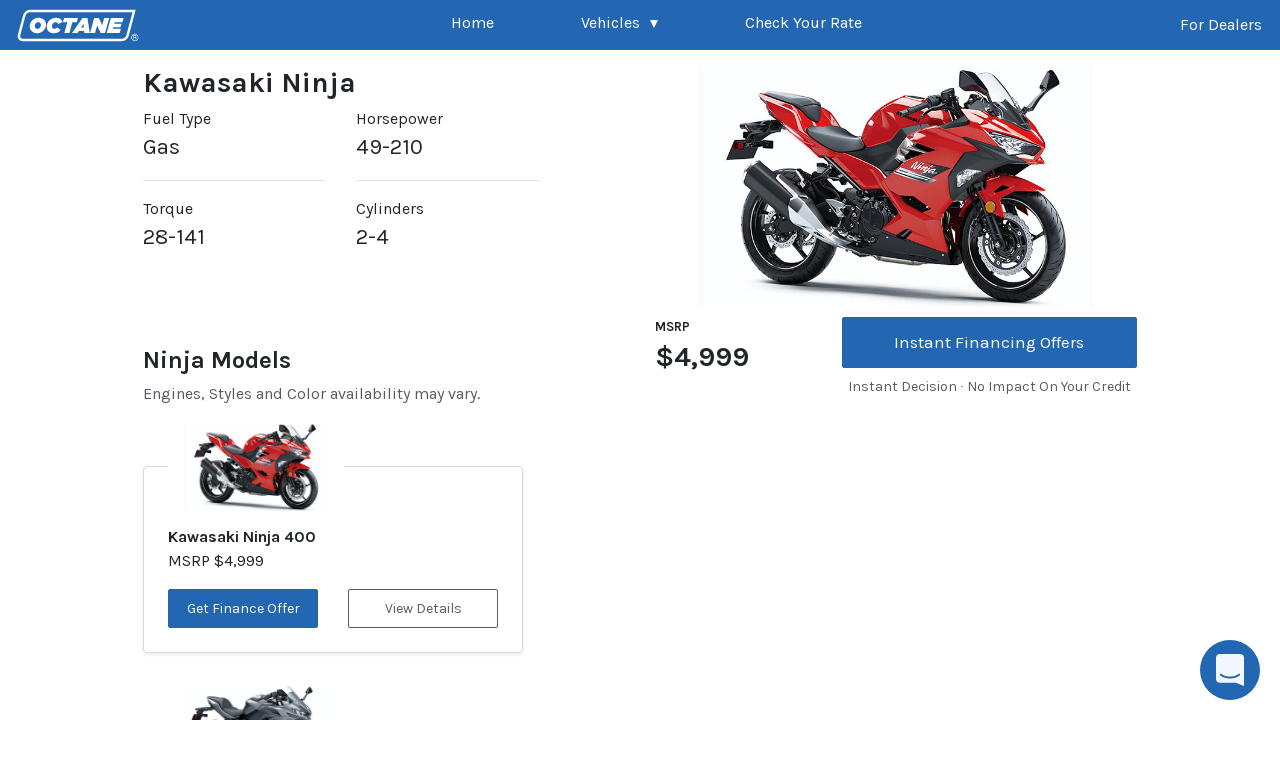

--- FILE ---
content_type: text/html; charset=utf-8
request_url: https://octane.co/kawasaki-ninja/
body_size: 94664
content:

            <html lang="en" class="">
                <head>
                    <title data-react-helmet="true">Kawasaki Ninja Pricing, Features and Specs | Octane</title>
                    <meta data-react-helmet="true" charset="utf-8"/><meta data-react-helmet="true" name="viewport" content="width=device-width, initial-scale=1, shrink-to-fit=no"/><meta data-react-helmet="true" name="theme-color" content="#000000"/><meta data-react-helmet="true" name="description" content="Explore the Kawasaki Ninja on Octane. Find pricing, photos, specs, features, and more. Apply for instant finance offers."/><meta data-react-helmet="true" property="og:title" content="Kawasaki Ninja"/><meta data-react-helmet="true" property="og:description" content="Explore the Kawasaki Ninja on Octane. Find pricing, photos, specs, features, and more. Apply for instant finance offers."/><meta data-react-helmet="true" property="og:image" content="https://ride-octane-api-prod-static.s3.amazonaws.com/media/ext/859/gallery/kawasaki/2021-kawasaki-ninja400-base-red.jpg"/><meta data-react-helmet="true" property="og:url" content="https://octane.co/kawasaki-ninja/"/>
                    <link data-react-helmet="true" rel="manifest" href="/manifest.json"/><link data-react-helmet="true" rel="shortcut icon" href="/octane-favicon.png"/><link data-react-helmet="true" rel="stylesheet" href="https://ride-static.octane.co/builds/7af5bb1/static/css/main.e6e71461.chunk.css"/><link data-react-helmet="true" rel="stylesheet" href="https://ride-static.octane.co/builds/7af5bb1/static/css/2.25aceb15.chunk.css"/><link data-react-helmet="true" rel="stylesheet" href="https://ride-static.octane.co/builds/7af5bb1/static/css/4.da422011.chunk.css"/><link data-react-helmet="true" rel="stylesheet" href="https://ride-static.octane.co/builds/7af5bb1/static/css/5.6ae666cd.chunk.css"/><link data-react-helmet="true" rel="stylesheet" href="https://ride-static.octane.co/builds/7af5bb1/static/css/9.aa060d4c.chunk.css"/><link data-react-helmet="true" rel="stylesheet" href="https://ride-static.octane.co/builds/7af5bb1/static/css/10.ff22e287.chunk.css"/><link data-react-helmet="true" rel="stylesheet" href="https://ride-static.octane.co/builds/7af5bb1/static/css/12.e13d4862.chunk.css"/><link data-react-helmet="true" rel="canonical" href="https://octane.co/kawasaki-ninja/"/>
                    <script data-react-helmet="true" type="application/javascript">window.rideOctane = {"assets":{"scripts":{"chunks":[{"key":"0.35639f90.chunk","src":"https://ride-static.octane.co/builds/7af5bb1/static/js/0.35639f90.chunk.js"},{"key":"1.5cda732c.chunk","src":"https://ride-static.octane.co/builds/7af5bb1/static/js/1.5cda732c.chunk.js"},{"key":"2.0954ca6d.chunk","src":"https://ride-static.octane.co/builds/7af5bb1/static/js/2.0954ca6d.chunk.js"},{"key":"3.c06d1baa.chunk","src":"https://ride-static.octane.co/builds/7af5bb1/static/js/3.c06d1baa.chunk.js"},{"key":"4.32868ffc.chunk","src":"https://ride-static.octane.co/builds/7af5bb1/static/js/4.32868ffc.chunk.js"},{"key":"5.6b9cf5dc.chunk","src":"https://ride-static.octane.co/builds/7af5bb1/static/js/5.6b9cf5dc.chunk.js"},{"key":"6.264ab5e1.chunk","src":"https://ride-static.octane.co/builds/7af5bb1/static/js/6.264ab5e1.chunk.js"},{"key":"9.40c9031b.chunk","src":"https://ride-static.octane.co/builds/7af5bb1/static/js/9.40c9031b.chunk.js"},{"key":"10.5c0fb7c5.chunk","src":"https://ride-static.octane.co/builds/7af5bb1/static/js/10.5c0fb7c5.chunk.js"},{"key":"11.3e3b3320.chunk","src":"https://ride-static.octane.co/builds/7af5bb1/static/js/11.3e3b3320.chunk.js"},{"key":"12.f7ff2026.chunk","src":"https://ride-static.octane.co/builds/7af5bb1/static/js/12.f7ff2026.chunk.js"},{"key":"13.a320c35c.chunk","src":"https://ride-static.octane.co/builds/7af5bb1/static/js/13.a320c35c.chunk.js"},{"key":"14.5c7c69a5.chunk","src":"https://ride-static.octane.co/builds/7af5bb1/static/js/14.5c7c69a5.chunk.js"},{"key":"15.d41d1240.chunk","src":"https://ride-static.octane.co/builds/7af5bb1/static/js/15.d41d1240.chunk.js"}],"main":{"key":"main","src":"https://ride-static.octane.co/builds/7af5bb1/static/js/main.2864f125.chunk.js"},"runtime-main":{"key":"runtime-main","src":"https://ride-static.octane.co/builds/7af5bb1/static/js/runtime-main.ec14ebcf.js"}},"stylesheets":{"chunks":[{"key":"2.25aceb15.chunk","href":"https://ride-static.octane.co/builds/7af5bb1/static/css/2.25aceb15.chunk.css"},{"key":"4.da422011.chunk","href":"https://ride-static.octane.co/builds/7af5bb1/static/css/4.da422011.chunk.css"},{"key":"5.6ae666cd.chunk","href":"https://ride-static.octane.co/builds/7af5bb1/static/css/5.6ae666cd.chunk.css"},{"key":"9.aa060d4c.chunk","href":"https://ride-static.octane.co/builds/7af5bb1/static/css/9.aa060d4c.chunk.css"},{"key":"10.ff22e287.chunk","href":"https://ride-static.octane.co/builds/7af5bb1/static/css/10.ff22e287.chunk.css"},{"key":"12.e13d4862.chunk","href":"https://ride-static.octane.co/builds/7af5bb1/static/css/12.e13d4862.chunk.css"}],"main":{"key":"main","href":"https://ride-static.octane.co/builds/7af5bb1/static/css/main.e6e71461.chunk.css"}}},"settings":{"GOOGLE_ANALYTICS_ID":"UA-127981948-4","GOOGLE_TAG_MANAGER_ID":"GTM-N7N2FTQ","INTERCOM_APP_ID":"kn8sbonm","BASE_API_URL":"https://ride-api.octane.co","BASE_UX_URL":"https://octane.co","GIT_COMMIT":"7af5bb1","ENVIRONMENT_KEY":"production","APP_VERSION":"","DD_SERVICE":"ride-octane-ux"},"stores":{"themeStore":{},"uxCopyStore":{"copy":{"about-you.continue_button.label":"Get Prequalified","offers-declined.decision_block.body":"Your information has been securely delivered to ${dealershipName}. No offers are available at this time, but ${dealershipName} may still have financing options available.\r\n\r\n${dealershipName} may contact you soon to review any financing options that may be available. You may also contact ${dealershipName} directly using the below information.","offers-declined.decision_block.headline":"YOUR APPLICATION REQUIRES DEALERSHIP REVIEW","ride-octane-modal.alternate_lenders_disclosure.markdown_content":"This Application for Credit (\"Application\") by me (and co-applicant, if applicable) (\"I\", \"my\",\"me\", \"you\" and/or \"your\") is to Roadrunner Financial, Inc. (\"Roadrunner\", \"we\" and/or \"us\") through a participating dealership. Should the participating dealership determine that other credit offers may be available from alternate lenders, then you provide written permission to the participating dealer to transmit your Application to alternative lenders not associated with Roadrunner in order to obtain other credit offers.  You agree in that instance, the participating dealer may share the information in this Application with the alternate lenders in order to complete the transaction. That information may include personally identifiable information. \n You further authorize the participating dealership and any alternate lenders as required under the Fair Credit Reporting Act, to obtain your consumer report from one or more consumer reporting agencies and to check your credit, employment history, or any other information, to show you credit offers you may qualify for when financing with the participating dealership, its affiliates, subsidiaries or its franchised dealerships. You understand that to check the rates and terms that you may qualify for, one or more soft and/or hard credit pulls may be performed by the participating dealership and/or alternate lenders which may affect your credit score.  You should contact your participating dealership for additional information on the type of credit inquiry that will be performed.","ride-octane-modal.coppa_disclosure.markdown_content":"We do not knowingly collect or retain personally identifiable information from consumers under the age of eighteen. Your child’s online privacy is protected by the Children’s Online Privacy Protection Act (COPPA). [Learn more about COPPA](https://www.ftc.gov/business-guidance/privacy-security/childrens-privacy) by visiting the Federal Trade Commission’s website.","ride-octane-modal.e_sign_act_disclosure.markdown_content":"By giving your consent, you agree to conduct transactions with Octane Lending, Inc. and its affiliates/subsidiaries (\"Octane\") electronically, including using electronic signatures. You agree that such electronic signatures will consist of clicking on buttons and/or checking boxes where indicated. You also consent to the use of electronic records, including records sent to you electronically, instead of receiving them on paper or by regular mail. Your consent will be effective upon accepting this terms and conditions on the foregoing web page. Your consent will apply to any transaction or agreement that you may enter into with us in the future that modifies or extends your original transaction. If you do not consent to the use of electronic signatures and Records, you will not be able to complete your application.  \n  \n\"Communication\" means any disclosures, notices, and all other information related to the application including but not limited to information that we are required by law to provide to you in writing. \"Online Service\" means the submission of an application through Octane’s website and any other online product or service offered through our website in which you have enrolled that is not otherwise governed by an electronic disclosure and consent.  \n  \nBy accepting the terms of this E-Sign Act Disclosure, you are agreeing to the following:  \n  \n1. We may electronically provide you all legal or regulatory Communications associated with this application for credit (\"Application\") and associated with any credit transaction that may result from this Application.  \n  \n2. We may deliver Communications to you by any of the following methods: (a) by posting a notice and making the information available to you through the Online Service; or (b) by sending the information to an email address you have provided to us; or (c) to a wireless device you have designated; or (d) to the extent permissible by law, by access to a web site that we will generally designate in advance for such purpose; or (e) any other electronic means we have mutually agreed upon. Delivery of electronic Communications by any of these methods will be considered \"in writing\" and you intend that the electronic Communications have the same legal effect as written and signed paper communications. You agree to promptly notify us of any change in your contact information. You can update your contact information through the Online Service as well as by contacting Octane at (646) 809-4123  \n  \n3. You may withdraw your consent to receive electronic Communications by contacting us at (646) 809-4123. If you withdraw your consent to receive electronic Communications, we may terminate your access to the Online Service.  \n  \n4. You may obtain paper copies of the electronic Communications by printing them within the Online Service or by calling at (646) 809-4123. There is no fee for paper copies.  \n  \n5. The minimum hardware and software requirements to access and retain the electronic Communications are:   \n    * A personal computer or other device meeting the following requirements:  \n  \n        * **Compatible Operating Systems**  \n            * Windows 7 or higher  \n            * Mac OS  \n            * Android  \n            * iOS  \n  \n        * **Compatible Browsers (latest version)**  \n            * Google Chrome  \n            * Safari  \n            * Edge \n  \n    * You will also need telecommunications connections to the Internet capable of receiving, accessing, displaying, and either printing or storing electronic Communications, and sufficient electronic storage capacity on your computer’s hard drive or other data storage unit.  \n  \n    * You are solely responsible to keep your operating system and software up to date regardless of information as to system requirements as may be provided herein.","ride-octane-modal.general_application_disclosure.markdown_content":"This Application for Credit (\"Application\") by you (and co-applicant, if applicable) (\"you\" and/or \"your\") is to Roadrunner Financial, Inc. (\"Roadrunner\", \"we\" and/or \"us\"). By moving forward with your application you understand and agree that you are granting Octane Lending, Inc. and its affiliates or subsidiaries, which includes Roadrunner, written permission to obtain a consumer report from one or more consumer reporting agencies to show you credit offers you prequalify for when financing with Octane Lending, Inc., its affiliates or subsidiaries and participating dealerships.\r\n\r\n\r\nYou acknowledge that the information provided herein is true, correct and accurate to the best of your knowledge. You authorize Octane Lending, Inc. and/or its affiliated companies, as required under the Fair Credit Reporting Act, to obtain your consumer report from one or more consumer reporting agencies and to check your credit, employment history, or any other information, and to report such information, and its credit experience with your, to others. You are at least 18 years of age. Alimony, child support or separate maintenance income need not be revealed if you do not wish to have it considered as a basis for repaying this obligation.\r\n\r\nYou understand that to check the rates and terms that you may qualify for, one or more soft credit pulls may be done by Octane Lending, Inc. and its affiliates or subsidiaries, that will not affect your credit score. However, if you choose to continue your application at a participating dealership, then your full credit report from one or more consumer reporting agencies will be requested, which is considered a hard credit pull and may affect your credit.\r\n\r\nYou understand that if you are provided pre-qualified credit offers and you contact a participating dealership in order to initiate a credit transaction in connection with such offer, you agree that Octane Lending, Inc. and its affiliates or subsidiaries may share the information in this application with the participating dealer in order to complete the transaction. That information may include personally identifiable information.\r\n\r\n\r\nBy providing your contact information such as phone number and/or email address, Octane Lending, Inc., its affiliates/subsidiaries, and/or its partnered dealerships, may call, send text messages (including calling and sending text messages using equipment to automatically dial telephone numbers) and/or send emails to you for any servicing, informational and marketing purposes related to your application and account. You understand and agree that we may always communicate with you in any manner permitted by law that does not require your prior consent.\r\n\r\n\r\nYou hereby certify that to the best of your knowledge and belief, the property intended to be purchased in connection with this application is for your personal use; You are aware that if the Application is approved and financing is provided, that your are fully responsible for making all payments for such property; that such property will be your possession or under your control until the amount financed and all finance charges have been paid in full; and that your are not permitted to purchase any property financed through Roadrunner for the benefit or use of another without the prior written approval of Roadrunner.\r\n\r\nYou understand and agree that Roadrunner, and/or its affiliated companies, may provide information about your transactions with Roadrunner to third parties (including consumer reporting agencies) for lawful purposes. **ROADRUNNER MAY REPORT INFORMATION ABOUT YOUR ACCOUNT TO CREDIT BUREAUS. LATE PAYMENTS, MISSED PAYMENTS, OR OTHER DEFAULTS ON MY ACCOUNT MAY BE REFLECTED IN YOUR CREDIT REPORT.**\r\n\r\n**Important Information About Account Opening Procedures**: Federal law requires all financial institutions to obtain, verify, and record information that identifies each person who requests to open an account prior to account opening. When you apply for credit, we ask for your name, address, date of birth, and other information that will allow us to identify you. We may also ask to see your driver's license or other identifying documents. Failure to provide the required information may result in denial of your request to open an account.\r\n\r\n**Other qualifications and restrictions may apply.** Minimum amount financed is $1,000. Maximum amount financed is $50,000 (dependent on vehicle type). UCC filing fee may be charged. Offers not valid for units used for commercial or business purposes. Offers effective on eligible and qualified units purchased from a participating dealer. Offer valid in the U.S. only. Other financing offers are available. Offers subject to change without notice.\r\n\r\n**STATE SPECIFIC DISCLOSURES**:\r\n\r\n**NOTICE TO CALIFORNIA RESIDENTS**: A married applicant may apply for a separate account. After credit approval, each applicant shall have the right to use this account to the extent of any credit limit set by the creditor and each applicant may be liable for all amounts of credit extended under this account to each joint applicant.\r\n\r\n**NOTICE TO MAINE RESIDENTS**:\r\n\r\n1) You have the right to free choice in the selection of the insurer through which the insurance is to be placed, and\r\n\r\n2) obtaining insurance products from a particular agent or broker does not affect the credit decisions by the creditor or lender regarding the purchaser or borrower, unless the insurance product violates the terms of the extension of credit regarding the adequacy of coverage or is otherwise not approved by the creditor.\r\n\r\n**NOTICE TO NEW YORK AND RHODE ISLAND RESIDENTS**: A consumer report may be ordered on you in connection with your application for credit. If you ask, we will tell you whether or not one was ordered and if one was, the name and address of the consumer reporting agency that provided it. Subsequent consumer reports may be requested or used in connection with an update, renewal or extension of the credit applied for without further notice to you.\r\n\r\n**NOTICE TO OHIO RESIDENTS**: The Ohio laws against discrimination require that all creditors make credit equally available to all creditworthy customers, and that credit reporting agencies maintain separate credit histories on each individual upon request. The Ohio Civil Rights Commission administers compliance with this law.\r\n\r\n**NOTICE TO VERMONT RESIDENTS**: You authorize us to obtain a consumer credit report from one or more consumer credit reporting agencies in connection with your application and as otherwise allowed by law. You agree that we may also verify your employment, income, assets, and debts. If your application is approved and the contract is entered into, you also authorize us, and our employees and agents, to obtain additional credit reports and other information about you in connection with updates, renewals, extensions, account review, collections activity, or for any other legitimate purpose.\r\n\r\n**NOTICE TO MARRIED WISCONSIN RESIDENTS**: Wisconsin law provides that no agreement, unilateral statement or court decree relating to marital property shall adversely affect a creditor's interest, unless prior to the time credit is granted the creditor is furnished a copy of the agreement, statement or decree or has actual knowledge of the adverse provision.\r\n\r\n**MILITARY LENDING ACT (MLA) DISCLOSURE**: Federal law provides important protections to members of the Armed Forces and their dependents relating to extensions of consumer credit. In general, the cost of consumer credit to a member of the Armed Forces and his or her dependent may not exceed an annual percentage rate of 36 percent. This rate must include, as applicable to the credit transaction or account: The costs associated with credit insurance premiums; fees for ancillary products sold in connection with the credit transaction; any application fee charged (other than certain application fees for specified credit transactions or accounts); and any participation fee charged (other than certain participation fees for a credit card account).\r\n\r\nFederal law requires that you receive a clear description of your required payments. Please review the disclosures and your credit agreement carefully to understand your payment obligations.","ride-octane-modal.patriot_act_disclosure.markdown_content":"To help the government fight the funding of terrorism and money laundering activities, federal law requires all financial institutions to obtain, verify, and record information that identifies each person who opens an Account. What this means for you: When you open an Account, we will ask for your name, address, date of birth, and other information that will allow us to identify you. We may also ask to see a copy of your driver's license or other identifying documents."}},"historyStore":{"search":"","pathname":"/kawasaki-ninja/","hash":"","preservedQueryParams":["make","partner","partnerVehicleMatch","appTheme","dealership","utm_source","utm_medium","utm_campaign","external_dealership_id","a","partnerGId","flow","isFlex","inStore","instore"],"vssQueryParams":["rawVehicleData","rawType","rawCondition","rawMake","rawModel","rawYear","rawPrice","rawSubcategory","rawEngines","rawHasTrailer"],"vssUrlAllowed":["apply","apply/offers","apply/coapplicant","apply/ssn-required"],"blacklistedCharacters":["<",">"]},"rideOctaneModalStore":{"specifiedModalConfig":null,"isClosing":false,"preventClose":false},"vehicleStore":{"vehicle_makes":[{"slug":"aprilia","name":"Aprilia"},{"slug":"arctic-cat","name":"Arctic Cat"},{"slug":"can-am","name":"Can-Am"},{"slug":"cfmoto","name":"CFMOTO"},{"slug":"hisun","name":"Hisun"},{"slug":"honda","name":"Honda"},{"slug":"indian","name":"Indian Motorcycle"},{"slug":"kawasaki","name":"Kawasaki"},{"slug":"moto-guzzi","name":"Moto Guzzi"},{"slug":"piaggio","name":"Piaggio"},{"slug":"polaris","name":"Polaris"},{"slug":"sea-doo","name":"Sea-Doo"},{"slug":"ski-doo","name":"Ski-Doo"},{"slug":"suzuki","name":"Suzuki"},{"slug":"triumph","name":"Triumph"},{"slug":"vespa","name":"Vespa"},{"slug":"yamaha","name":"Yamaha"}]},"dealershipStore":{"dealership":null},"partnerStore":{"partner":null,"partnerVehicleMatch":null,"partnerTokenId":null,"rawVehicle":null,"partnerLeadId":null,"partnerOriginUrl":null,"productId":null,"productLocation":null},"vehicleSelfSelectionStore":{"type":{"id":null,"subcategories":null,"default":null,"name":null,"icon":null,"anchor":null,"minValue":null,"maxValue":null},"price":15000,"make":{"id":"none","name":"none","preselected":false},"model":{"id":"none","name":"none","vehicle_type":"none","rv_type":"none"},"condition":"N","year":null,"makesOptions":[],"modelsOptions":[],"flexData":null,"isFlexExperience":false,"vehicleTypes":[{"id":"atv","name":"ATV","icon":"vhAtv","enabled":true,"lowerBound":1000,"upperBound":60000,"anchor":28500},{"id":"utv","name":"UTV / SxS","icon":"vhUtv","enabled":true,"lowerBound":1000,"upperBound":40000,"anchor":12700},{"id":"motorcycle","subcategories":["classic","cruiser","sports bike"],"default":"sports bike","name":"Motorcycle","icon":"vhMotorcycle","enabled":true,"lowerBound":1000,"upperBound":60000,"anchor":15200},{"id":"pwc","name":"PWC","icon":"vhJetski","enabled":true,"lowerBound":4000,"upperBound":60000,"anchor":16800},{"id":"snowmobile","name":"Snow","icon":"vhSnowMobile","enabled":true,"lowerBound":2000,"upperBound":30000,"anchor":15700},{"id":"scooter","name":"Scooter","icon":"vhScooter","enabled":true,"lowerBound":1000,"upperBound":15000,"anchor":7300},{"id":"dirt bike","name":"Dirt Bike","icon":"vhDirtBike","enabled":true,"lowerBound":1000,"upperBound":15000,"anchor":9700},{"id":"trike","name":"Trike","icon":"vhTrike","enabled":true,"lowerBound":5000,"upperBound":60000,"anchor":34800},{"id":"golf cart","name":"Golf Cart","icon":"vhGolfCart","enabled":true,"lowerBound":2000,"upperBound":40000,"anchor":12500},{"id":"pontoon hybrid","name":"Pontoon","icon":"vhPontoonBoat","enabled":true,"lowerBound":15000,"upperBound":40000,"anchor":36500},{"id":"rv","name":"RV","icon":"vhRvMotorhome","enabled":true,"lowerBound":5000,"upperBound":150000,"anchor":40000},{"id":"mower","name":"Mower","icon":"vhMower","enabled":true,"lowerBound":1000,"upperBound":460000,"anchor":11600},{"id":"tractor","name":"Tractor","icon":"vhTractor","enabled":true,"lowerBound":10000,"upperBound":70000,"anchor":34300},{"id":"trailer","name":"Trailer","icon":"vhTrailerToy","enabled":true,"lowerBound":1000,"upperBound":60000,"anchor":11300},{"id":"marine","name":"Marine","icon":"vhBoatGray","enabled":true,"lowerBound":1000,"upperBound":60000,"anchor":11300},{"id":"marine power boat","name":"Power Boat","icon":"vhBoat","enabled":true,"lowerBound":1000,"upperBound":60000,"anchor":11300},{"id":"marine pontoon","name":"Pontoon","icon":"vhPontoonBoat","enabled":true,"lowerBound":1000,"upperBound":60000,"anchor":11300},{"id":"automobile","name":"Automobile","icon":"VhSedan","enabled":true,"lowerBound":5000,"upperBound":100000,"anchor":25500}],"marineData":{"boatType":null,"engines":null,"hasTrailer":false},"PRICE_MIN":1000,"PRICE_MAX":30000,"YEAR_FROM_NEW":2025,"YEAR_FROM_USED":2024,"YEARS_TO_SHOW":20,"priceSliderOpen":false},"waffleStore":{"waffleData":{"flags":{"DITTO-polaris-api":{"is_active":false,"last_modified":"2023-05-03T13:40:29.573Z"}},"switches":{"enable-dealer-selector":{"is_active":true,"last_modified":"2023-03-30T15:08:37.781Z"},"RIDERS-dtc-return-customer-automation":{"is_active":true,"last_modified":"2025-02-13T14:47:38.531Z"}},"samples":{}}},"dealerSelectorStore":{"miles":"20","zipCode":null,"dealerSelected":null,"dealersOptions":null,"isLoading":false,"disclosureConsentChecked":false},"apiStore":{"apiUris":{"apiV1":"api/v1","apiV2":"api/v2"}},"userStore":{"userInfo":{"first_name":null,"last_name":null,"date_of_birth":null,"email":null,"street1":null,"street2":null,"city":null,"state":null,"zip_code":null,"residential_status":null,"residential_date":null,"yearly_income":null,"purchase_intent":null,"employment_status":null,"phone_number":null,"trade_in_intent":null,"coapplicant_intent":null,"ssn":null,"partner_consent":null,"coapplicant_first_name":null,"coapplicant_last_name":null,"coapplicant_email":null,"coapplicant_date_of_birth":null,"coapplicant_street1":null,"coapplicant_street2":null,"coapplicant_city":null,"coapplicant_state":null,"coapplicant_zip_code":null,"coapplicant_residential_status":null,"coapplicant_residential_date":null,"coapplicant_yearly_income":null,"coapplicant_employment_status":null,"coapplicant_phone_number":null,"relationship_to_primary":null,"coapplicant_ssn":null},"allowedContacts":{"allow_contact_by_octane":false,"allow_contact_by_dealers":false},"contact_preference":null,"partner_consent":false},"slugsStore":{"slug":"kawasaki-ninja","pathSegments":[],"slugData":{"vehicle_type":{"slug":null,"name":"MOT","uuid":"98473c9a-9e8b-4097-bf80-e3394cea5f83"},"vehicle_make":{"slug":"kawasaki","name":"Kawasaki","uuid":"5e5dafdf-1001-4238-b737-5b4dcd74ba1a","updated":"2020-06-11T15:05:48.399224Z"},"vehicle_model":{"name":"Ninja","uuid":"9a7da99f-7ff2-48ff-b70e-a943b3c32425","slug":"kawasaki-ninja","updated":"2020-09-08T14:44:14.798858Z"},"vehicle_sub_model":null,"vehicle_trim":null,"vehicle_configuration":null}},"listingsStore":{"pageType":"model","pageStore":{"rawData":{"vehicle_make":{"is_financeable":true},"hasError":false,"vehicle_model":{"name":"Ninja","uuid":"9a7da99f-7ff2-48ff-b70e-a943b3c32425","slug":"kawasaki-ninja","default_vehicle_configuration":"ff38d3cd-71f3-4de3-8f3e-d186e0aed33f","live_years":[2021,2020],"default_vehicle_sub_model":"782160e4-abfc-44e9-969d-a21007ead5a3","default_image":"https://ride-octane-api-prod-static.s3.amazonaws.com/media/ext/17/800x400/2018-kawasaki-ninja1000-abs.jpg","spec_highlights":{"driveline":"","fuel_type":"Gas","horsepower":"49-210","torque":"28-141","cylinders":"2-4","displacement":"399-1441"}},"vehicle_sub_models":[{"name":"Ninja 400","uuid":"782160e4-abfc-44e9-969d-a21007ead5a3","slug":"kawasaki-ninja-400","default_vehicle_configuration":"ff38d3cd-71f3-4de3-8f3e-d186e0aed33f","default_image":"https://ride-octane-api-prod-static.s3.amazonaws.com/media/ext/17/800x400/2019-kawasaki-ninja400-abs.jpg","default_vehicle_configuration_obj":{"name":"Ninja 400 Passion Red","uuid":"ff38d3cd-71f3-4de3-8f3e-d186e0aed33f","slug":"2021-kawasaki-ninja-400-passion-red","msrp":4999,"default_image":"https://ride-octane-api-prod-static.s3.amazonaws.com/media/ext/859/gallery/kawasaki/2021-kawasaki-ninja400-base-red.jpg","details":{"Seat":{"Folding":"No","Seat Type":"Two-Piece","Adjustable":"No","Seat Location":"Driver and Passenger","Seat Material":"Vinyl"},"Paint":{"Metallic":"No","Primary Color":"Red","Secondary Color":"Not Available"},"Radio":{"Satellite":"No"},"Stand":{"Stand Type":"Kick"},"Tires":{"Tire Brand":"Dunlop","Rear Tire Width":"150","Front Tire Width":"110","Rear Wheel Diameter":"17","Front Wheel Diameter":"17","Rear Tire (Full Spec)":"Dunlop Sportmax GPR-300: 150/60R17 M/C 66H","Front Tire (Full Spec)":"Dunlop Sportmax GPR-300: 110/70R17 M/C 54H","Rear Tire Aspect Ratio":"60","Rear Tire Speed Rating":"H","Front Tire Aspect Ratio":"70","Front Tire Speed Rating":"H"},"Brakes":{"Rear Brake Type":"Hydraulic Disc","Front Brake Type":"Hydraulic Disc","Rear Brake Diameter (in)":"8.7","Rear Brake Diameter (mm)":"220","Front Brake Diameter (in)":"12.2","Front Brake Diameter (mm)":"310"},"Engine":{"Valves":"8","Cooling":"Liquid","Starter":"Electric","Bore (in)":"2.76","Bore (mm)":"70","Cylinders":"2","Fuel Type":"Gas","Torque RPM":"8000","Engine Type":"Parallel Twin","Stroke (in)":"2.04","Stroke (mm)":"51.8","Torque (Nm)":"38","Supercharged":"No","Turbocharged":"No","Engine Stroke":"4-Stroke","Horsepower RPM":"10000","Horsepower (kW)":"36","Torque (Ft Lbs)":"28","Horsepower (bhp)":"49","Compression Ratio":"11.5:1","Displacement (cc)":"399","Displacement (ci)":"24.3","Fuel Requirements":"Regular","Valve Configuration":"DOHC","Valves Per Cylinder":"4"},"Weight":{"Wet Weight (kg)":"164.3","Wet Weight (lbs)":"362.2"},"Wheels":{"Tube / Tubeless":"Tubeless","Wheels Composition":"Aluminum","Rear Wheel Width (in)":"4","Front Wheel Width (in)":"3"},"Sidecar":{"Detachable":"No"},"Speakers":{"Number Of Speakers":"0"},"Steering":{"Steering Control":"Handlebar"},"CD Player":{"Number Of Discs":"0"},"Cupholder":{"Number Of Cupholders":"0"},"Foot Pegs":{"Adjustable":"No","Foot Peg Location":"Driver and Passenger"},"Capacities":{"Fuel Capacity (l)":"14","Fuel Capacity (gal)":"3.7"},"Dimensions":{"Width (in)":"28","Width (mm)":"711.2","Height (in)":"44.1","Height (mm)":"1120.1","Length (ft)":"6.52","Length (in)":"78.3","Length (mm)":"1988.8","Length (ft/ft)":"6","Length (ft/in)":"6.3","Wheelbase (in)":"53.9","Wheelbase (mm)":"1369.1","Ground Clearance (in)":"5.5","Ground Clearance (mm)":"139.7"},"Windshield":{"Height":"Low","Tinted":"Yes","Height Adjustable":"No","Windshield Lowers":"No"},"Carburetion":{"Carburetor":"No","Fuel Injector":"Yes","Carburetion Type":"Fuel Injected","Number Of Carburetors":"0","Fuel Injector Size (mm)":"32"},"Construction":{"Frame":"Steel","Body Material":"Plastic"},"Headlight(s)":{"Type":"LED"},"Tank Divider":{"Pocket":"No"},"Transmission":{"Reverse":"No","Number Of Speeds":"6","Transmission Type":"Manual","Primary Drive (Rear Wheel)":"Chain"},"Saddle Bag(s)":{"Number Of Saddle Bags":"0"},"Seat Backrest":{"Lumbar Adjustment":"No","Backrest Logo Plate":"No"},"Exterior Guards":{"Belt Guard":"No","Brush Guard":"No","Chain Guard":"Yes","Fork Guards":"Yes","Hand Guards":"No","Heel Guards":"No","Light Guard":"No","Saddle Bag Guard":"No","Drive Shaft Guard":"No"},"Hard Side Cases":{"Number Of Side Cases":"0"},"Rear Suspension":{"Air Adjustable":"No","Rear Travel (in)":"5.1","Rear Travel (mm)":"129.5","Rear Suspension Type":"Twin Sided Swing Arm","Rear Suspension Material":"Aluminum","Rear Suspension Brand Name":"UNI-TRAK","Number Rear Shock Absorbers":"1","Rear Adjustable Rebound Damping":"No","Rear Adjustable Shock / Spring Pre-Load":"Yes"},"Front Suspension":{"Steering Damper":"No","Front Travel (in)":"4.7","Front Travel (mm)":"119.4","Front Suspension Type":"Telescopic Fork","Front Suspension Size (in)":"1.6","Front Suspension Size (mm)":"41","Front Adjustable Fork Pre-Load":"No","Front Central Suspension Strut":"No","Front Adjustable Rebound Damping":"No"},"Rearview Mirrors":{"Folding":"Yes"},"Heated Hand Grips":{"Adjustable":"No"},"Parental Controls":{"Speed Governor":"No"},"Fuel Level Warning":{"Fuel Level Warning Type":"Gauge"},"Seat Specifications":{"Number Of Seats":"2","Seat Height (in)":"30.9","Seat Height (mm)":"784.9"},"Temperature Warning":{"Temperature Warning Type":"Gauge"},"Sidecar Storage Cover":{"Camouflage Trim":"No"},"Wireless / Connectivity":{"Bluetooth® Audio":"No","Mobile App Instrumentation":"No"}}}},{"name":"Ninja 650","uuid":"7fc38bce-6da7-4922-a770-78ab8b0641f3","slug":"kawasaki-ninja-650","default_vehicle_configuration":"e3644753-29ad-4f8e-a616-c838fbf0bd1d","default_image":"https://ride-octane-api-prod-static.s3.amazonaws.com/media/ext/17/800x400/2018-kawasaki-ninja650-abs.jpg","default_vehicle_configuration_obj":{"name":"Ninja 650 Metallic Graphite Gray / Metallic Spark Black","uuid":"e3644753-29ad-4f8e-a616-c838fbf0bd1d","slug":"2021-kawasaki-ninja-650-metallic-graphite-gray-metallic-spark-black","msrp":7599,"default_image":"https://ride-octane-api-prod-static.s3.amazonaws.com/media/ext/859/gallery/kawasaki/2021-kawasaki-ninja650-base-gry-blk.jpg"}},{"name":"Ninja ZX-6R","uuid":"c1310f85-5e7c-4ba4-a6ab-624b5f931cde","slug":"kawasaki-ninja-zx-6r","default_vehicle_configuration":"9721c79e-ef58-48bf-af96-db82fa198c76","default_image":"https://ride-octane-api-prod-static.s3.amazonaws.com/media/ext/17/800x400/2020-kawasaki-ninjazx-6r-abs.jpg","default_vehicle_configuration_obj":{"name":"Ninja ZX-6R Pearl Nightshade Teal / Metallic Spark Black","uuid":"9721c79e-ef58-48bf-af96-db82fa198c76","slug":"2021-kawasaki-ninja-zx-6r-pearl-nightshade-teal-metallic-spark-black","msrp":10399,"default_image":"https://ride-octane-api-prod-static.s3.amazonaws.com/media/ext/859/gallery/kawasaki/2021-kawasaki-ninjazx-6r-abs-tel-blk.jpg"}},{"name":"Ninja ZX-14R","uuid":"400bf91f-e4e8-427a-8c40-5538da93ba48","slug":"kawasaki-ninja-zx-14r","default_vehicle_configuration":"df142c34-89b5-4e6f-a2f5-c72100b678c8","default_image":"https://ride-octane-api-prod-static.s3.amazonaws.com/media/ext/17/800x400/2020-kawasaki-ninjazx-14r-abs.jpg","default_vehicle_configuration_obj":{"name":"Ninja ZX-14R ABS Pearl Storm Gray / Metallic Diablo Black","uuid":"df142c34-89b5-4e6f-a2f5-c72100b678c8","slug":"2021-kawasaki-ninja-zx-14r-abs-pearl-storm-gray-metallic-diablo-black","msrp":15199,"default_image":"https://ride-octane-api-prod-static.s3.amazonaws.com/media/ext/859/gallery/kawasaki/2021-kawasaki-ninjazx-14r-abs-gry-blk.jpg"}},{"name":"Ninja ZX-10R","uuid":"e3903cfd-a09b-449f-96b4-8538ccbb046c","slug":"kawasaki-ninja-zx-10r","default_vehicle_configuration":"71ec84d4-5118-4150-b77e-a51eb25a5196","default_image":"https://ride-octane-api-prod-static.s3.amazonaws.com/media/ext/17/800x400/2020-kawasaki-ninjazx-10r-krtedition.jpg","default_vehicle_configuration_obj":{"name":"Ninja ZX-10R KRT Edition Lime Green / Ebony","uuid":"71ec84d4-5118-4150-b77e-a51eb25a5196","slug":"2020-kawasaki-ninja-zx-10r-krt-edition-lime-green-ebony","msrp":15399,"default_image":"https://ride-octane-api-prod-static.s3.amazonaws.com/media/ext/17/gallery/kawasaki/2020-kawasaki-ninjazx-10r-krtedition-grn-blk.jpg"}},{"name":"Ninja H2 SX","uuid":"96ad18ad-2c6e-4b43-8199-20b2e5d127f6","slug":"kawasaki-ninja-h2-sx","default_vehicle_configuration":"9b9fb42d-34d6-4d58-a6a1-3d36f6f9cf3f","default_image":"https://ride-octane-api-prod-static.s3.amazonaws.com/media/ext/17/800x400/2020-kawasaki-ninjah2sx-seplus.jpg","default_vehicle_configuration_obj":{"name":"Ninja H2 SX SE+ Emerald Blazed Green / Metallic Diablo Black / Metallic Graphite Gray","uuid":"9b9fb42d-34d6-4d58-a6a1-3d36f6f9cf3f","slug":"2021-kawasaki-ninja-h2-sx-se-emerald-blazed-green-metallic-diablo-black-metallic-graphite-gray","msrp":25500,"default_image":"https://ride-octane-api-prod-static.s3.amazonaws.com/media/ext/17/gallery/kawasaki/2020-kawasaki-ninjah2sx-seplus-grn-blk-gry.jpg"}},{"name":"Ninja H2","uuid":"f3f56230-2c86-45dc-b368-62c9577fe945","slug":"kawasaki-ninja-h2","default_vehicle_configuration":"6fceedb0-3118-4eb2-81f5-92713990e1b9","default_image":"https://ride-octane-api-prod-static.s3.amazonaws.com/media/ext/17/800x400/2017-kawasaki-ninjah2-carbon.jpg","default_vehicle_configuration_obj":{"name":"Ninja H2 Mirror Coated Spark Black","uuid":"6fceedb0-3118-4eb2-81f5-92713990e1b9","slug":"2021-kawasaki-ninja-h2-mirror-coated-spark-black","msrp":29500,"default_image":"https://ride-octane-api-prod-static.s3.amazonaws.com/media/ext/17/gallery/kawasaki/2019-kawasaki-ninjah2-base-blk.jpg"}},{"name":"Ninja H2 R","uuid":"6d3e2919-297d-40b4-b696-1c87c0d20ca5","slug":"kawasaki-ninja-h2-r","default_vehicle_configuration":"b3aa713b-f164-4fa7-899a-e8fc61320966","default_image":"https://ride-octane-api-prod-static.s3.amazonaws.com/media/ext/17/800x400/2019-kawasaki-ninjah2-r.jpg","default_vehicle_configuration_obj":{"name":"Ninja H2 R Mirror Coated Matte Spark Black","uuid":"b3aa713b-f164-4fa7-899a-e8fc61320966","slug":"2021-kawasaki-ninja-h2-r-mirror-coated-matte-spark-black","msrp":55500,"default_image":"https://ride-octane-api-prod-static.s3.amazonaws.com/media/ext/17/gallery/kawasaki/2019-kawasaki-ninjah2-r-blk.jpg"}}],"vehicle_configurations":[{"name":"Ninja 400 Passion Red","uuid":"ff38d3cd-71f3-4de3-8f3e-d186e0aed33f","slug":"2021-kawasaki-ninja-400-passion-red","msrp":4999,"default_image":"https://ride-octane-api-prod-static.s3.amazonaws.com/media/ext/859/gallery/kawasaki/2021-kawasaki-ninja400-base-red.jpg","details":{"Seat":{"Folding":"No","Seat Type":"Two-Piece","Adjustable":"No","Seat Location":"Driver and Passenger","Seat Material":"Vinyl"},"Paint":{"Metallic":"No","Primary Color":"Red","Secondary Color":"Not Available"},"Radio":{"Satellite":"No"},"Stand":{"Stand Type":"Kick"},"Tires":{"Tire Brand":"Dunlop","Rear Tire Width":"150","Front Tire Width":"110","Rear Wheel Diameter":"17","Front Wheel Diameter":"17","Rear Tire (Full Spec)":"Dunlop Sportmax GPR-300: 150/60R17 M/C 66H","Front Tire (Full Spec)":"Dunlop Sportmax GPR-300: 110/70R17 M/C 54H","Rear Tire Aspect Ratio":"60","Rear Tire Speed Rating":"H","Front Tire Aspect Ratio":"70","Front Tire Speed Rating":"H"},"Brakes":{"Rear Brake Type":"Hydraulic Disc","Front Brake Type":"Hydraulic Disc","Rear Brake Diameter (in)":"8.7","Rear Brake Diameter (mm)":"220","Front Brake Diameter (in)":"12.2","Front Brake Diameter (mm)":"310"},"Engine":{"Valves":"8","Cooling":"Liquid","Starter":"Electric","Bore (in)":"2.76","Bore (mm)":"70","Cylinders":"2","Fuel Type":"Gas","Torque RPM":"8000","Engine Type":"Parallel Twin","Stroke (in)":"2.04","Stroke (mm)":"51.8","Torque (Nm)":"38","Supercharged":"No","Turbocharged":"No","Engine Stroke":"4-Stroke","Horsepower RPM":"10000","Horsepower (kW)":"36","Torque (Ft Lbs)":"28","Horsepower (bhp)":"49","Compression Ratio":"11.5:1","Displacement (cc)":"399","Displacement (ci)":"24.3","Fuel Requirements":"Regular","Valve Configuration":"DOHC","Valves Per Cylinder":"4"},"Weight":{"Wet Weight (kg)":"164.3","Wet Weight (lbs)":"362.2"},"Wheels":{"Tube / Tubeless":"Tubeless","Wheels Composition":"Aluminum","Rear Wheel Width (in)":"4","Front Wheel Width (in)":"3"},"Sidecar":{"Detachable":"No"},"Speakers":{"Number Of Speakers":"0"},"Steering":{"Steering Control":"Handlebar"},"CD Player":{"Number Of Discs":"0"},"Cupholder":{"Number Of Cupholders":"0"},"Foot Pegs":{"Adjustable":"No","Foot Peg Location":"Driver and Passenger"},"Capacities":{"Fuel Capacity (l)":"14","Fuel Capacity (gal)":"3.7"},"Dimensions":{"Width (in)":"28","Width (mm)":"711.2","Height (in)":"44.1","Height (mm)":"1120.1","Length (ft)":"6.52","Length (in)":"78.3","Length (mm)":"1988.8","Length (ft/ft)":"6","Length (ft/in)":"6.3","Wheelbase (in)":"53.9","Wheelbase (mm)":"1369.1","Ground Clearance (in)":"5.5","Ground Clearance (mm)":"139.7"},"Windshield":{"Height":"Low","Tinted":"Yes","Height Adjustable":"No","Windshield Lowers":"No"},"Carburetion":{"Carburetor":"No","Fuel Injector":"Yes","Carburetion Type":"Fuel Injected","Number Of Carburetors":"0","Fuel Injector Size (mm)":"32"},"Construction":{"Frame":"Steel","Body Material":"Plastic"},"Headlight(s)":{"Type":"LED"},"Tank Divider":{"Pocket":"No"},"Transmission":{"Reverse":"No","Number Of Speeds":"6","Transmission Type":"Manual","Primary Drive (Rear Wheel)":"Chain"},"Saddle Bag(s)":{"Number Of Saddle Bags":"0"},"Seat Backrest":{"Lumbar Adjustment":"No","Backrest Logo Plate":"No"},"Exterior Guards":{"Belt Guard":"No","Brush Guard":"No","Chain Guard":"Yes","Fork Guards":"Yes","Hand Guards":"No","Heel Guards":"No","Light Guard":"No","Saddle Bag Guard":"No","Drive Shaft Guard":"No"},"Hard Side Cases":{"Number Of Side Cases":"0"},"Rear Suspension":{"Air Adjustable":"No","Rear Travel (in)":"5.1","Rear Travel (mm)":"129.5","Rear Suspension Type":"Twin Sided Swing Arm","Rear Suspension Material":"Aluminum","Rear Suspension Brand Name":"UNI-TRAK","Number Rear Shock Absorbers":"1","Rear Adjustable Rebound Damping":"No","Rear Adjustable Shock / Spring Pre-Load":"Yes"},"Front Suspension":{"Steering Damper":"No","Front Travel (in)":"4.7","Front Travel (mm)":"119.4","Front Suspension Type":"Telescopic Fork","Front Suspension Size (in)":"1.6","Front Suspension Size (mm)":"41","Front Adjustable Fork Pre-Load":"No","Front Central Suspension Strut":"No","Front Adjustable Rebound Damping":"No"},"Rearview Mirrors":{"Folding":"Yes"},"Heated Hand Grips":{"Adjustable":"No"},"Parental Controls":{"Speed Governor":"No"},"Fuel Level Warning":{"Fuel Level Warning Type":"Gauge"},"Seat Specifications":{"Number Of Seats":"2","Seat Height (in)":"30.9","Seat Height (mm)":"784.9"},"Temperature Warning":{"Temperature Warning Type":"Gauge"},"Sidecar Storage Cover":{"Camouflage Trim":"No"},"Wireless / Connectivity":{"Bluetooth® Audio":"No","Mobile App Instrumentation":"No"}}},{"name":"Ninja 650 Metallic Graphite Gray / Metallic Spark Black","uuid":"e3644753-29ad-4f8e-a616-c838fbf0bd1d","slug":"2021-kawasaki-ninja-650-metallic-graphite-gray-metallic-spark-black","msrp":7599,"default_image":"https://ride-octane-api-prod-static.s3.amazonaws.com/media/ext/859/gallery/kawasaki/2021-kawasaki-ninja650-base-gry-blk.jpg"},{"name":"Ninja ZX-6R Pearl Nightshade Teal / Metallic Spark Black","uuid":"9721c79e-ef58-48bf-af96-db82fa198c76","slug":"2021-kawasaki-ninja-zx-6r-pearl-nightshade-teal-metallic-spark-black","msrp":10399,"default_image":"https://ride-octane-api-prod-static.s3.amazonaws.com/media/ext/859/gallery/kawasaki/2021-kawasaki-ninjazx-6r-abs-tel-blk.jpg"},{"name":"Ninja ZX-14R ABS Pearl Storm Gray / Metallic Diablo Black","uuid":"df142c34-89b5-4e6f-a2f5-c72100b678c8","slug":"2021-kawasaki-ninja-zx-14r-abs-pearl-storm-gray-metallic-diablo-black","msrp":15199,"default_image":"https://ride-octane-api-prod-static.s3.amazonaws.com/media/ext/859/gallery/kawasaki/2021-kawasaki-ninjazx-14r-abs-gry-blk.jpg"},{"name":"Ninja ZX-10R KRT Edition Lime Green / Ebony","uuid":"71ec84d4-5118-4150-b77e-a51eb25a5196","slug":"2020-kawasaki-ninja-zx-10r-krt-edition-lime-green-ebony","msrp":15399,"default_image":"https://ride-octane-api-prod-static.s3.amazonaws.com/media/ext/17/gallery/kawasaki/2020-kawasaki-ninjazx-10r-krtedition-grn-blk.jpg"},{"name":"Ninja H2 SX SE+ Emerald Blazed Green / Metallic Diablo Black / Metallic Graphite Gray","uuid":"9b9fb42d-34d6-4d58-a6a1-3d36f6f9cf3f","slug":"2021-kawasaki-ninja-h2-sx-se-emerald-blazed-green-metallic-diablo-black-metallic-graphite-gray","msrp":25500,"default_image":"https://ride-octane-api-prod-static.s3.amazonaws.com/media/ext/17/gallery/kawasaki/2020-kawasaki-ninjah2sx-seplus-grn-blk-gry.jpg"},{"name":"Ninja H2 Mirror Coated Spark Black","uuid":"6fceedb0-3118-4eb2-81f5-92713990e1b9","slug":"2021-kawasaki-ninja-h2-mirror-coated-spark-black","msrp":29500,"default_image":"https://ride-octane-api-prod-static.s3.amazonaws.com/media/ext/17/gallery/kawasaki/2019-kawasaki-ninjah2-base-blk.jpg"},{"name":"Ninja H2 R Mirror Coated Matte Spark Black","uuid":"b3aa713b-f164-4fa7-899a-e8fc61320966","slug":"2021-kawasaki-ninja-h2-r-mirror-coated-matte-spark-black","msrp":55500,"default_image":"https://ride-octane-api-prod-static.s3.amazonaws.com/media/ext/17/gallery/kawasaki/2019-kawasaki-ninjah2-r-blk.jpg"}],"default_vehicle_configuration_uuid":"ff38d3cd-71f3-4de3-8f3e-d186e0aed33f","default_vehicle_configuration_details":{"Seat":{"Folding":"No","Seat Type":"Two-Piece","Adjustable":"No","Seat Location":"Driver and Passenger","Seat Material":"Vinyl"},"Paint":{"Metallic":"No","Primary Color":"Red","Secondary Color":"Not Available"},"Radio":{"Satellite":"No"},"Stand":{"Stand Type":"Kick"},"Tires":{"Tire Brand":"Dunlop","Rear Tire Width":"150","Front Tire Width":"110","Rear Wheel Diameter":"17","Front Wheel Diameter":"17","Rear Tire (Full Spec)":"Dunlop Sportmax GPR-300: 150/60R17 M/C 66H","Front Tire (Full Spec)":"Dunlop Sportmax GPR-300: 110/70R17 M/C 54H","Rear Tire Aspect Ratio":"60","Rear Tire Speed Rating":"H","Front Tire Aspect Ratio":"70","Front Tire Speed Rating":"H"},"Brakes":{"Rear Brake Type":"Hydraulic Disc","Front Brake Type":"Hydraulic Disc","Rear Brake Diameter (in)":"8.7","Rear Brake Diameter (mm)":"220","Front Brake Diameter (in)":"12.2","Front Brake Diameter (mm)":"310"},"Engine":{"Valves":"8","Cooling":"Liquid","Starter":"Electric","Bore (in)":"2.76","Bore (mm)":"70","Cylinders":"2","Fuel Type":"Gas","Torque RPM":"8000","Engine Type":"Parallel Twin","Stroke (in)":"2.04","Stroke (mm)":"51.8","Torque (Nm)":"38","Supercharged":"No","Turbocharged":"No","Engine Stroke":"4-Stroke","Horsepower RPM":"10000","Horsepower (kW)":"36","Torque (Ft Lbs)":"28","Horsepower (bhp)":"49","Compression Ratio":"11.5:1","Displacement (cc)":"399","Displacement (ci)":"24.3","Fuel Requirements":"Regular","Valve Configuration":"DOHC","Valves Per Cylinder":"4"},"Weight":{"Wet Weight (kg)":"164.3","Wet Weight (lbs)":"362.2"},"Wheels":{"Tube / Tubeless":"Tubeless","Wheels Composition":"Aluminum","Rear Wheel Width (in)":"4","Front Wheel Width (in)":"3"},"Sidecar":{"Detachable":"No"},"Speakers":{"Number Of Speakers":"0"},"Steering":{"Steering Control":"Handlebar"},"CD Player":{"Number Of Discs":"0"},"Cupholder":{"Number Of Cupholders":"0"},"Foot Pegs":{"Adjustable":"No","Foot Peg Location":"Driver and Passenger"},"Capacities":{"Fuel Capacity (l)":"14","Fuel Capacity (gal)":"3.7"},"Dimensions":{"Width (in)":"28","Width (mm)":"711.2","Height (in)":"44.1","Height (mm)":"1120.1","Length (ft)":"6.52","Length (in)":"78.3","Length (mm)":"1988.8","Length (ft/ft)":"6","Length (ft/in)":"6.3","Wheelbase (in)":"53.9","Wheelbase (mm)":"1369.1","Ground Clearance (in)":"5.5","Ground Clearance (mm)":"139.7"},"Windshield":{"Height":"Low","Tinted":"Yes","Height Adjustable":"No","Windshield Lowers":"No"},"Carburetion":{"Carburetor":"No","Fuel Injector":"Yes","Carburetion Type":"Fuel Injected","Number Of Carburetors":"0","Fuel Injector Size (mm)":"32"},"Construction":{"Frame":"Steel","Body Material":"Plastic"},"Headlight(s)":{"Type":"LED"},"Tank Divider":{"Pocket":"No"},"Transmission":{"Reverse":"No","Number Of Speeds":"6","Transmission Type":"Manual","Primary Drive (Rear Wheel)":"Chain"},"Saddle Bag(s)":{"Number Of Saddle Bags":"0"},"Seat Backrest":{"Lumbar Adjustment":"No","Backrest Logo Plate":"No"},"Exterior Guards":{"Belt Guard":"No","Brush Guard":"No","Chain Guard":"Yes","Fork Guards":"Yes","Hand Guards":"No","Heel Guards":"No","Light Guard":"No","Saddle Bag Guard":"No","Drive Shaft Guard":"No"},"Hard Side Cases":{"Number Of Side Cases":"0"},"Rear Suspension":{"Air Adjustable":"No","Rear Travel (in)":"5.1","Rear Travel (mm)":"129.5","Rear Suspension Type":"Twin Sided Swing Arm","Rear Suspension Material":"Aluminum","Rear Suspension Brand Name":"UNI-TRAK","Number Rear Shock Absorbers":"1","Rear Adjustable Rebound Damping":"No","Rear Adjustable Shock / Spring Pre-Load":"Yes"},"Front Suspension":{"Steering Damper":"No","Front Travel (in)":"4.7","Front Travel (mm)":"119.4","Front Suspension Type":"Telescopic Fork","Front Suspension Size (in)":"1.6","Front Suspension Size (mm)":"41","Front Adjustable Fork Pre-Load":"No","Front Central Suspension Strut":"No","Front Adjustable Rebound Damping":"No"},"Rearview Mirrors":{"Folding":"Yes"},"Heated Hand Grips":{"Adjustable":"No"},"Parental Controls":{"Speed Governor":"No"},"Fuel Level Warning":{"Fuel Level Warning Type":"Gauge"},"Seat Specifications":{"Number Of Seats":"2","Seat Height (in)":"30.9","Seat Height (mm)":"784.9"},"Temperature Warning":{"Temperature Warning Type":"Gauge"},"Sidecar Storage Cover":{"Camouflage Trim":"No"},"Wireless / Connectivity":{"Bluetooth® Audio":"No","Mobile App Instrumentation":"No"}}}}}},"isMarketplace":true};</script><script data-react-helmet="true" >(function(w,d,s,l,i){w[l]=w[l]||[];w[l].push({'gtm.start':new Date().getTime(),event:'gtm.js'});var f=d.getElementsByTagName(s)[0],j=d.createElement(s),dl=l!='dataLayer'?'&l='+l:'';j.async=true;j.src='https://www.googletagmanager.com/gtm.js?id='+i+dl;f.parentNode.insertBefore(j,f);})(window,document,'script','dataLayer','GTM-N7N2FTQ')</script><script data-react-helmet="true" type="text/javascript">window._vwo_code = window._vwo_code || (function(){
                    var account_id=489935,
                    settings_tolerance=5000,
                    library_tolerance=5000,
                    use_existing_jquery=false,
                    is_spa=1,
                    hide_element='body',

                    /* DO NOT EDIT BELOW THIS LINE */
                    f=false,d=document,code={use_existing_jquery:function(){return use_existing_jquery;},library_tolerance:function(){return library_tolerance;},finish:function(){if(!f){f=true;var a=d.getElementById('_vis_opt_path_hides');if(a)a.parentNode.removeChild(a);}},finished:function(){return f;},load:function(a){var b=d.createElement('script');b.src=a;b.type='text/javascript';b.innerText;b.onerror=function(){_vwo_code.finish();};d.getElementsByTagName('head')[0].appendChild(b);},init:function(){
                    window.settings_timer=setTimeout(function () {_vwo_code.finish() },settings_tolerance);var a=d.createElement('style'),b=hide_element?hide_element+'{opacity:0 !important;filter:alpha(opacity=0) !important;background:none !important;}':'',h=d.getElementsByTagName('head')[0];a.setAttribute('id','_vis_opt_path_hides');a.setAttribute('type','text/css');if(a.styleSheet)a.styleSheet.cssText=b;else a.appendChild(d.createTextNode(b));h.appendChild(a);this.load('https://dev.visualwebsiteoptimizer.com/j.php?a='+account_id+'&u='+encodeURIComponent(d.URL)+'&f='+(+is_spa)+'&r='+Math.random());return settings_timer; }};window._vwo_settings_timer = code.init(); return code; }());</script><script data-react-helmet="true" type="text/javascript" src="https://cdn.cookielaw.org/consent/28f86d69-ab9c-443c-b21d-ef8eecc43bce/OtAutoBlock.js"></script><script data-react-helmet="true" src="https://cdn.cookielaw.org/scripttemplates/otSDKStub.js" type="text/javascript" charset="UTF-8" data-domain-script="28f86d69-ab9c-443c-b21d-ef8eecc43bce"></script><script data-react-helmet="true" type="text/javascript">function OptanonWrapper() { }</script><script data-react-helmet="true" type="application/javascript">window.intercomSettings = {"app_id":"kn8sbonm","hide_default_launcher":true,"custom_launcher_selector":"#customIntercom"}</script><script data-react-helmet="true" type="application/javascript">(function(){var w=window;var ic=w.Intercom;if(typeof ic==="function"){ic('reattach_activator');ic('update',w.intercomSettings);}else{var d=document;var i=function(){i.c(arguments);};i.q=[];i.c=function(args){i.q.push(args);};w.Intercom=i;var l=function(){var s=d.createElement('script');s.type='text/javascript';s.async=true;s.src='https://widget.intercom.io/widget/kn8sbonm';var x=d.getElementsByTagName('script')[0];x.parentNode.insertBefore(s,x);};if(w.attachEvent){w.attachEvent('onload',l);}else{w.addEventListener('load',l,false);}}})();</script>
                    <style></style>
                </head>
                <body >
                    <div id="root" class="min-vh-100 d-flex flex-column">
                        <div><noscript><iframe src="https://www.googletagmanager.com/ns.html?id=GTM-N7N2FTQ" height="0" width="0" style="display:none;visibility:hidden"></iframe></noscript></div><div><div><div><header class="spark-bg-primary spark-text-white"><nav class="octane-toolbar_octaneToolbarNavigation__2uX0F px-3 d-flex align-items-center"><div class="d-md-none position-absolute"><button class="hamburger-menu-button_hamburgerButton__2ZYeN"><div class="hamburger-menu-button_hamburgerButtonLine__30Pg4"></div><div class="hamburger-menu-button_hamburgerButtonLine__30Pg4"></div><div class="hamburger-menu-button_hamburgerButtonLine__30Pg4"></div></button></div><div class="mx-auto mx-md-0"><a href="/"><svg xmlns="http://www.w3.org/2000/svg" xmlns:xlink="http://www.w3.org/1999/xlink" alt="Octane Logo" title="Octane Logo" viewBox="0 0 1207 322" style="fill:currentColor;height:33px" class="octane-logo-svg spark-text-white"><path fill-rule="evenodd" d="M69.3205 60.6829C77.0382 31.2531 106.765 8.04883 136.779 8.04883H1164.66L1097.2 261.315C1089.19 290.745 1059.47 313.949 1029.45 313.949H64.7471C61.317 313.949 57.887 313.666 54.7427 313.1C27.0164 307.723 10.4377 280.557 17.8695 252.542L69.3205 60.6829ZM1031.17 290.462C1049.75 290.462 1069.19 275.181 1074.04 256.787L1134.07 31.2531H135.063C116.484 31.2531 97.0469 46.5339 92.1876 64.9276L41.0225 256.787C40.8795 257.212 40.8081 257.565 40.7366 257.919C40.6652 258.273 40.5937 258.626 40.4508 259.051C37.5924 273.2 46.7392 287.066 61.0312 289.896C62.7462 290.179 64.7471 290.462 66.4621 290.462H1031.17ZM219.385 85.8681C171.935 85.8681 133.633 123.787 133.347 170.762C133.347 207.832 163.074 236.13 205.95 236.413C253.4 236.413 291.702 198.494 291.988 151.519C291.988 114.449 262.546 85.8681 219.385 85.8681ZM216.24 128.315C233.677 128.315 243.109 140.2 243.109 155.481C243.109 173.874 229.961 193.683 209.38 193.683C191.944 193.683 182.511 181.798 182.511 166.517C182.511 148.123 195.66 128.315 216.24 128.315ZM298.85 173.023C298.85 133.406 329.435 85.5825 392.605 85.5825C424.048 85.5825 446.343 102.278 452.631 127.746L408.898 146.706C406.611 135.953 396.893 128.595 386.031 129.161C364.021 129.161 349.729 148.97 349.729 168.778C349.729 184.625 359.734 193.68 372.597 193.68C384.03 193.68 393.177 188.304 401.18 178.682L434.909 205.282C420.332 224.242 398.894 236.976 367.737 236.976C327.434 236.41 298.85 211.791 298.85 173.023ZM456.633 129.444H499.795L471.211 233.297H520.089L548.387 129.444H591.549L602.697 88.4125H467.781L456.633 129.444ZM647.002 87.5687H695.595L717.89 233.303H665.868L663.295 213.777H612.13L599.553 233.303H546.101L647.002 87.5687ZM660.437 179.537L656.435 144.447L633.568 179.537H660.437ZM806.213 88.6981H760.478L721.033 233.583H769.625L789.348 161.707L823.935 233.583H867.382L906.828 88.6981H858.235L839.37 157.745L806.213 88.6981ZM922.55 88.6981H1047.18L1036.31 128.315H959.709L955.707 143.03H1027.17L1018.02 177.836H946.56L942.273 193.683H1020.02L1009.44 233.3H883.676L922.55 88.6981ZM1149.6 281.234H1157.51C1160.07 281.234 1161.89 281.798 1162.95 282.928C1164.04 284.025 1164.59 285.751 1164.59 288.106V290.623C1164.59 291.333 1164.6 292.462 1164.63 294.01C1164.7 295.559 1164.89 296.753 1165.21 297.592H1172.21V296.817C1171.92 296.076 1171.71 295.172 1171.58 294.108C1171.45 293.01 1171.39 291.865 1171.39 290.671V288.058C1171.39 284.832 1170.47 282.169 1168.64 280.072C1167.89 279.18 1166.86 278.475 1165.54 277.957C1166.02 277.709 1166.48 277.446 1166.9 277.169C1168.45 276.168 1169.62 274.974 1170.42 273.587C1171.22 272.2 1171.63 270.635 1171.63 268.893C1171.63 266.118 1171 263.827 1169.74 262.02C1168.5 260.181 1166.71 258.81 1164.39 257.907C1162.08 257.004 1159.33 256.551 1156.15 256.551H1142.8V297.592H1149.6V281.234ZM1149.6 262.698V275.039H1157.17C1158.52 275.007 1159.77 274.765 1160.93 274.313C1162.12 273.861 1163.07 273.216 1163.77 272.377C1164.51 271.506 1164.88 270.441 1164.88 269.183C1164.88 267.57 1164.6 266.296 1164.06 265.359C1163.52 264.424 1162.6 263.746 1161.31 263.327C1160.06 262.907 1158.34 262.698 1156.15 262.698H1149.6ZM1128.05 277.653C1128.05 281.943 1128.79 285.944 1130.27 289.655C1131.75 293.365 1133.81 296.608 1136.44 299.383C1139.08 302.158 1142.13 304.319 1145.6 305.868C1149.07 307.417 1152.78 308.191 1156.73 308.191C1160.68 308.191 1164.38 307.417 1167.82 305.868C1171.29 304.319 1174.32 302.158 1176.93 299.383C1179.56 296.608 1181.62 293.365 1183.1 289.655C1184.57 285.944 1185.31 281.943 1185.31 277.653C1185.31 273.329 1184.57 269.328 1183.1 265.65C1181.62 261.972 1179.56 258.762 1176.93 256.019C1174.32 253.244 1171.29 251.099 1167.82 249.582C1164.38 248.033 1160.68 247.259 1156.73 247.259C1152.78 247.259 1149.07 248.033 1145.6 249.582C1142.13 251.099 1139.08 253.244 1136.44 256.019C1133.81 258.762 1131.75 261.972 1130.27 265.65C1128.79 269.328 1128.05 273.329 1128.05 277.653ZM1122.51 277.653C1122.51 272.522 1123.4 267.763 1125.16 263.375C1126.93 258.987 1129.39 255.164 1132.54 251.905C1135.68 248.615 1139.32 246.065 1143.43 244.259C1147.58 242.419 1152.01 241.5 1156.73 241.5C1161.46 241.5 1165.87 242.419 1169.99 244.259C1174.13 246.065 1177.77 248.615 1180.88 251.905C1184.03 255.164 1186.49 258.987 1188.26 263.375C1190.02 267.763 1190.91 272.522 1190.91 277.653C1190.91 282.783 1190.02 287.541 1188.26 291.929C1186.49 296.317 1184.03 300.173 1180.88 303.496C1177.77 306.787 1174.13 309.353 1169.99 311.191C1165.87 313.031 1161.46 313.95 1156.73 313.95C1152.01 313.95 1147.58 313.031 1143.43 311.191C1139.32 309.353 1135.68 306.787 1132.54 303.496C1129.39 300.173 1126.93 296.317 1125.16 291.929C1123.4 287.541 1122.51 282.783 1122.51 277.653Z"></path></svg></a></div><div class="flex-grow-1 d-none d-md-block"><ul class="d-flex justify-content-between list-unstyled my-0 mx-auto w-450px"><li><a title="Home" class="nav-link" href="/">Home</a></li><li><div class="nav-item dropdown"><a aria-haspopup="true" aria-expanded="false" href="#" class="dropdown-toggle nav-link" role="button"><div>Vehicles<i class="octane-toolbar_caretDown__HuYN6"></i></div></a></div></li><li><a title="Check Your Rate" class="nav-link" href="/">Check Your Rate</a></li></ul></div><div class="d-none d-md-block"><a href="/o/dealers/" title="For Dealers">For Dealers</a></div></nav></header></div><nav class="side-drawer_sideDrawer__2wUJD p-4 position-fixed d-block d-md-none"><div class="d-flex justify-content-between align-items-center"><a href="/"><svg xmlns="http://www.w3.org/2000/svg" xmlns:xlink="http://www.w3.org/1999/xlink" alt="Octane Logo" title="Octane Logo" viewBox="0 0 1207 322" style="fill:currentColor;height:33px" class="octane-logo-svg spark-text-primary"><path fill-rule="evenodd" d="M69.3205 60.6829C77.0382 31.2531 106.765 8.04883 136.779 8.04883H1164.66L1097.2 261.315C1089.19 290.745 1059.47 313.949 1029.45 313.949H64.7471C61.317 313.949 57.887 313.666 54.7427 313.1C27.0164 307.723 10.4377 280.557 17.8695 252.542L69.3205 60.6829ZM1031.17 290.462C1049.75 290.462 1069.19 275.181 1074.04 256.787L1134.07 31.2531H135.063C116.484 31.2531 97.0469 46.5339 92.1876 64.9276L41.0225 256.787C40.8795 257.212 40.8081 257.565 40.7366 257.919C40.6652 258.273 40.5937 258.626 40.4508 259.051C37.5924 273.2 46.7392 287.066 61.0312 289.896C62.7462 290.179 64.7471 290.462 66.4621 290.462H1031.17ZM219.385 85.8681C171.935 85.8681 133.633 123.787 133.347 170.762C133.347 207.832 163.074 236.13 205.95 236.413C253.4 236.413 291.702 198.494 291.988 151.519C291.988 114.449 262.546 85.8681 219.385 85.8681ZM216.24 128.315C233.677 128.315 243.109 140.2 243.109 155.481C243.109 173.874 229.961 193.683 209.38 193.683C191.944 193.683 182.511 181.798 182.511 166.517C182.511 148.123 195.66 128.315 216.24 128.315ZM298.85 173.023C298.85 133.406 329.435 85.5825 392.605 85.5825C424.048 85.5825 446.343 102.278 452.631 127.746L408.898 146.706C406.611 135.953 396.893 128.595 386.031 129.161C364.021 129.161 349.729 148.97 349.729 168.778C349.729 184.625 359.734 193.68 372.597 193.68C384.03 193.68 393.177 188.304 401.18 178.682L434.909 205.282C420.332 224.242 398.894 236.976 367.737 236.976C327.434 236.41 298.85 211.791 298.85 173.023ZM456.633 129.444H499.795L471.211 233.297H520.089L548.387 129.444H591.549L602.697 88.4125H467.781L456.633 129.444ZM647.002 87.5687H695.595L717.89 233.303H665.868L663.295 213.777H612.13L599.553 233.303H546.101L647.002 87.5687ZM660.437 179.537L656.435 144.447L633.568 179.537H660.437ZM806.213 88.6981H760.478L721.033 233.583H769.625L789.348 161.707L823.935 233.583H867.382L906.828 88.6981H858.235L839.37 157.745L806.213 88.6981ZM922.55 88.6981H1047.18L1036.31 128.315H959.709L955.707 143.03H1027.17L1018.02 177.836H946.56L942.273 193.683H1020.02L1009.44 233.3H883.676L922.55 88.6981ZM1149.6 281.234H1157.51C1160.07 281.234 1161.89 281.798 1162.95 282.928C1164.04 284.025 1164.59 285.751 1164.59 288.106V290.623C1164.59 291.333 1164.6 292.462 1164.63 294.01C1164.7 295.559 1164.89 296.753 1165.21 297.592H1172.21V296.817C1171.92 296.076 1171.71 295.172 1171.58 294.108C1171.45 293.01 1171.39 291.865 1171.39 290.671V288.058C1171.39 284.832 1170.47 282.169 1168.64 280.072C1167.89 279.18 1166.86 278.475 1165.54 277.957C1166.02 277.709 1166.48 277.446 1166.9 277.169C1168.45 276.168 1169.62 274.974 1170.42 273.587C1171.22 272.2 1171.63 270.635 1171.63 268.893C1171.63 266.118 1171 263.827 1169.74 262.02C1168.5 260.181 1166.71 258.81 1164.39 257.907C1162.08 257.004 1159.33 256.551 1156.15 256.551H1142.8V297.592H1149.6V281.234ZM1149.6 262.698V275.039H1157.17C1158.52 275.007 1159.77 274.765 1160.93 274.313C1162.12 273.861 1163.07 273.216 1163.77 272.377C1164.51 271.506 1164.88 270.441 1164.88 269.183C1164.88 267.57 1164.6 266.296 1164.06 265.359C1163.52 264.424 1162.6 263.746 1161.31 263.327C1160.06 262.907 1158.34 262.698 1156.15 262.698H1149.6ZM1128.05 277.653C1128.05 281.943 1128.79 285.944 1130.27 289.655C1131.75 293.365 1133.81 296.608 1136.44 299.383C1139.08 302.158 1142.13 304.319 1145.6 305.868C1149.07 307.417 1152.78 308.191 1156.73 308.191C1160.68 308.191 1164.38 307.417 1167.82 305.868C1171.29 304.319 1174.32 302.158 1176.93 299.383C1179.56 296.608 1181.62 293.365 1183.1 289.655C1184.57 285.944 1185.31 281.943 1185.31 277.653C1185.31 273.329 1184.57 269.328 1183.1 265.65C1181.62 261.972 1179.56 258.762 1176.93 256.019C1174.32 253.244 1171.29 251.099 1167.82 249.582C1164.38 248.033 1160.68 247.259 1156.73 247.259C1152.78 247.259 1149.07 248.033 1145.6 249.582C1142.13 251.099 1139.08 253.244 1136.44 256.019C1133.81 258.762 1131.75 261.972 1130.27 265.65C1128.79 269.328 1128.05 273.329 1128.05 277.653ZM1122.51 277.653C1122.51 272.522 1123.4 267.763 1125.16 263.375C1126.93 258.987 1129.39 255.164 1132.54 251.905C1135.68 248.615 1139.32 246.065 1143.43 244.259C1147.58 242.419 1152.01 241.5 1156.73 241.5C1161.46 241.5 1165.87 242.419 1169.99 244.259C1174.13 246.065 1177.77 248.615 1180.88 251.905C1184.03 255.164 1186.49 258.987 1188.26 263.375C1190.02 267.763 1190.91 272.522 1190.91 277.653C1190.91 282.783 1190.02 287.541 1188.26 291.929C1186.49 296.317 1184.03 300.173 1180.88 303.496C1177.77 306.787 1174.13 309.353 1169.99 311.191C1165.87 313.031 1161.46 313.95 1156.73 313.95C1152.01 313.95 1147.58 313.031 1143.43 311.191C1139.32 309.353 1135.68 306.787 1132.54 303.496C1129.39 300.173 1126.93 296.317 1125.16 291.929C1123.4 287.541 1122.51 282.783 1122.51 277.653Z"></path></svg></a><div class="side-drawer_closeX__38pKj"></div></div><ul class="list-unstyled font-weight-bold"><li><a class="h4 py-4 border-bottom font-weight-bold d-block" href="/">Home</a></li><li><a class="h4 py-4 border-bottom font-weight-bold d-block" href="/kawasaki-ninja/">Vehicles<span class="ml-auto mr-3 float-right">+</span></a><ul class="list-unstyled font-weight-normal d-none"><li class="border-bottom"><a title="Aprilia" class="py-3 d-block spark-text-secondary" href="/aprilia/">Aprilia</a></li><li class="border-bottom"><a title="Arctic Cat" class="py-3 d-block spark-text-secondary" href="/arctic-cat/">Arctic Cat</a></li><li class="border-bottom"><a title="Can-Am" class="py-3 d-block spark-text-secondary" href="/can-am/">Can-Am</a></li><li class="border-bottom"><a title="CFMOTO" class="py-3 d-block spark-text-secondary" href="/cfmoto/">CFMOTO</a></li><li class="border-bottom"><a title="Hisun" class="py-3 d-block spark-text-secondary" href="/hisun/">Hisun</a></li><li class="border-bottom"><a title="Honda" class="py-3 d-block spark-text-secondary" href="/honda/">Honda</a></li><li class="border-bottom"><a title="Indian Motorcycle" class="py-3 d-block spark-text-secondary" href="/indian/">Indian Motorcycle</a></li><li class="border-bottom"><a title="Kawasaki" class="py-3 d-block spark-text-secondary" href="/kawasaki/">Kawasaki</a></li><li class="border-bottom"><a title="Moto Guzzi" class="py-3 d-block spark-text-secondary" href="/moto-guzzi/">Moto Guzzi</a></li><li class="border-bottom"><a title="Piaggio" class="py-3 d-block spark-text-secondary" href="/piaggio/">Piaggio</a></li><li class="border-bottom"><a title="Polaris" class="py-3 d-block spark-text-secondary" href="/polaris/">Polaris</a></li><li class="border-bottom"><a title="Sea-Doo" class="py-3 d-block spark-text-secondary" href="/sea-doo/">Sea-Doo</a></li><li class="border-bottom"><a title="Ski-Doo" class="py-3 d-block spark-text-secondary" href="/ski-doo/">Ski-Doo</a></li><li class="border-bottom"><a title="Suzuki" class="py-3 d-block spark-text-secondary" href="/suzuki/">Suzuki</a></li><li class="border-bottom"><a title="Triumph" class="py-3 d-block spark-text-secondary" href="/triumph/">Triumph</a></li><li class="border-bottom"><a title="Vespa" class="py-3 d-block spark-text-secondary" href="/vespa/">Vespa</a></li><li class="border-bottom"><a title="Yamaha" class="py-3 d-block spark-text-secondary" href="/yamaha/">Yamaha</a></li></ul></li><li><a class="h4 py-4 border-bottom font-weight-bold d-block" href="/">Check Your Rate</a></li><li><a href="#" class="pt-4 pb-4 spark-text-secondary border-bottom d-flex">ABOUT OCTANE<span class="ml-auto mr-3">+</span></a><ul class="list-unstyled font-weight-normal d-none"><li class="border-bottom"><a href="/o/who-we-are/" class="py-3 d-block spark-text-secondary">About Octane</a></li><li class="border-bottom"><a href="/o/who-we-are/team/" class="py-3 d-block spark-text-secondary">Our Team</a></li><li class="border-bottom"><a href="/o/who-we-are/careers/" class="py-3 d-block spark-text-secondary">Careers - We&#x27;re Hiring</a></li></ul></li><li><a href="#" class="pt-4 pb-4 spark-text-secondary border-bottom d-flex">FOR DEALERS<span class="ml-auto mr-3">+</span></a><ul class="list-unstyled font-weight-normal d-none"><li class="border-bottom"><a href="/o/dealers/" class="py-3 d-block spark-text-secondary">Octane Dealer Platform</a></li><li class="border-bottom"><a href="https://www.roadrunnerfinancial.com/" class="py-3 d-block spark-text-secondary" target="_blank">Roadrunner Financial</a></li></ul></li></ul></nav></div></div><link rel="preconnect" href="https://ride-api.octane.co" crossorigin="" data-testid="apiPreconnect"/><div class="d-flex flex-column"><div data-oid="vehicle-model-page" class="mt-3 mb-5 container"><div class="row"><div class="col-lg-5 col-12 order-lg-0 order-2"><h1 class="font-weight-bold h3">Kawasaki Ninja</h1><h3 class="d-none">Specs Overview</h3><div class="row"><div class="col-sm-6 col-12 order-sm-1 order-0"><p class="text-capitalize">fuel type</p><p class="vehicle-listing_specText__i2olG">Gas</p><hr/></div><div class="col-sm-6 col-12 order-sm-1 order-0"><p class="text-capitalize">horsepower</p><p class="vehicle-listing_specText__i2olG">49-210</p><hr/></div><div class="col-sm-6 col-12 order-sm-1 order-0"><p class="text-capitalize">torque</p><p class="vehicle-listing_specText__i2olG">28-141</p><hr class="d-xs-block d-sm-none"/></div><div class="col-sm-6 col-12 order-sm-1 order-0"><p class="text-capitalize">cylinders</p><p class="vehicle-listing_specText__i2olG">2-4</p><hr class="d-xs-block d-sm-none"/></div></div></div><div class="col-lg-6 col-12 order-lg-1 offset-lg-1 order-0"><img class="img-fluid d-block" alt="Kawasaki Ninja" src="https://ride-octane-api-prod-static.s3.amazonaws.com/media/ext/859/gallery/kawasaki/2021-kawasaki-ninja400-base-red.jpg"/></div><div class="vehicle-listing_submodelsSection__1zmkd col-lg-5 col-12 order-lg-2 order-2"><h4 class="font-weight-bold">Ninja Models</h4><p class="spark-text-secondary vehicle-listing_submodelSubtitle__1UkwQ">Engines, Styles and Color availability may vary.</p><div><div class="vehicle-sub-model-tile_tile__3hUQG vehicle-sub-model-tile_tileWrap__1jfKc mb-4" href="/kawasaki-ninja-400/"><div class="shadow-sm border rounded position-relative"><div class="vehicle-sub-model-tile_imageWrap__3VGKI pl-4"><img class="img-fluid d-block" src="https://ride-octane-api-prod-static.s3.amazonaws.com/media/ext/859/gallery/kawasaki/2021-kawasaki-ninja400-base-red.jpg" alt="Kawasaki Ninja 400"/></div><div class="vehicle-sub-model-tile_contentWrap__2-o_s"><div class="mt-2 pl-4 pr-4 pb-4"><p class="font-weight-bold">Kawasaki Ninja 400</p><p class="mb-3">MSRP $4,999</p><div class="row"><div class="col"><a data-oid="get-finance-button" href="/2021-kawasaki-ninja-400-passion-red/apply/" class="text-nowrap btn btn-primary btn-block">Get Finance Offer</a></div><div class="col"><a data-oid="select-style-button" href="/kawasaki-ninja-400/" class="text-nowrap btn btn-outline-secondary btn-block">View Details</a></div></div></div></div></div></div><div class="vehicle-sub-model-tile_tile__3hUQG vehicle-sub-model-tile_tileWrap__1jfKc mb-4" href="/kawasaki-ninja-650/"><div class="shadow-sm border rounded position-relative"><div class="vehicle-sub-model-tile_imageWrap__3VGKI pl-4"><img class="img-fluid d-block" src="https://ride-octane-api-prod-static.s3.amazonaws.com/media/ext/859/gallery/kawasaki/2021-kawasaki-ninja650-base-gry-blk.jpg" alt="Kawasaki Ninja 650"/></div><div class="vehicle-sub-model-tile_contentWrap__2-o_s"><div class="mt-2 pl-4 pr-4 pb-4"><p class="font-weight-bold">Kawasaki Ninja 650</p><p class="mb-3">MSRP $7,599</p><div class="row"><div class="col"><a data-oid="get-finance-button" href="/2021-kawasaki-ninja-650-metallic-graphite-gray-metallic-spark-black/apply/" class="text-nowrap btn btn-primary btn-block">Get Finance Offer</a></div><div class="col"><a data-oid="select-style-button" href="/kawasaki-ninja-650/" class="text-nowrap btn btn-outline-secondary btn-block">View Details</a></div></div></div></div></div></div><div class="vehicle-sub-model-tile_tile__3hUQG vehicle-sub-model-tile_tileWrap__1jfKc mb-4" href="/kawasaki-ninja-zx-6r/"><div class="shadow-sm border rounded position-relative"><div class="vehicle-sub-model-tile_imageWrap__3VGKI pl-4"><img class="img-fluid d-block" src="https://ride-octane-api-prod-static.s3.amazonaws.com/media/ext/859/gallery/kawasaki/2021-kawasaki-ninjazx-6r-abs-tel-blk.jpg" alt="Kawasaki Ninja ZX-6R"/></div><div class="vehicle-sub-model-tile_contentWrap__2-o_s"><div class="mt-2 pl-4 pr-4 pb-4"><p class="font-weight-bold">Kawasaki Ninja ZX-6R</p><p class="mb-3">MSRP $10,399</p><div class="row"><div class="col"><a data-oid="get-finance-button" href="/2021-kawasaki-ninja-zx-6r-pearl-nightshade-teal-metallic-spark-black/apply/" class="text-nowrap btn btn-primary btn-block">Get Finance Offer</a></div><div class="col"><a data-oid="select-style-button" href="/kawasaki-ninja-zx-6r/" class="text-nowrap btn btn-outline-secondary btn-block">View Details</a></div></div></div></div></div></div><div class="vehicle-sub-model-tile_tile__3hUQG vehicle-sub-model-tile_tileWrap__1jfKc mb-4" href="/kawasaki-ninja-zx-14r/"><div class="shadow-sm border rounded position-relative"><div class="vehicle-sub-model-tile_imageWrap__3VGKI pl-4"><img class="img-fluid d-block" src="https://ride-octane-api-prod-static.s3.amazonaws.com/media/ext/859/gallery/kawasaki/2021-kawasaki-ninjazx-14r-abs-gry-blk.jpg" alt="Kawasaki Ninja ZX-14R"/></div><div class="vehicle-sub-model-tile_contentWrap__2-o_s"><div class="mt-2 pl-4 pr-4 pb-4"><p class="font-weight-bold">Kawasaki Ninja ZX-14R</p><p class="mb-3">MSRP $15,199</p><div class="row"><div class="col"><a data-oid="get-finance-button" href="/2021-kawasaki-ninja-zx-14r-abs-pearl-storm-gray-metallic-diablo-black/apply/" class="text-nowrap btn btn-primary btn-block">Get Finance Offer</a></div><div class="col"><a data-oid="select-style-button" href="/kawasaki-ninja-zx-14r/" class="text-nowrap btn btn-outline-secondary btn-block">View Details</a></div></div></div></div></div></div><div class="vehicle-sub-model-tile_tile__3hUQG vehicle-sub-model-tile_tileWrap__1jfKc mb-4" href="/kawasaki-ninja-zx-10r/"><div class="shadow-sm border rounded position-relative"><div class="vehicle-sub-model-tile_imageWrap__3VGKI pl-4"><img class="img-fluid d-block" src="https://ride-octane-api-prod-static.s3.amazonaws.com/media/ext/17/gallery/kawasaki/2020-kawasaki-ninjazx-10r-krtedition-grn-blk.jpg" alt="Kawasaki Ninja ZX-10R"/></div><div class="vehicle-sub-model-tile_contentWrap__2-o_s"><div class="mt-2 pl-4 pr-4 pb-4"><p class="font-weight-bold">Kawasaki Ninja ZX-10R</p><p class="mb-3">MSRP $15,399</p><div class="row"><div class="col"><a data-oid="get-finance-button" href="/2020-kawasaki-ninja-zx-10r-krt-edition-lime-green-ebony/apply/" class="text-nowrap btn btn-primary btn-block">Get Finance Offer</a></div><div class="col"><a data-oid="select-style-button" href="/kawasaki-ninja-zx-10r/" class="text-nowrap btn btn-outline-secondary btn-block">View Details</a></div></div></div></div></div></div><div class="vehicle-sub-model-tile_tile__3hUQG vehicle-sub-model-tile_tileWrap__1jfKc mb-4" href="/kawasaki-ninja-h2-sx/"><div class="shadow-sm border rounded position-relative"><div class="vehicle-sub-model-tile_imageWrap__3VGKI pl-4"><img class="img-fluid d-block" src="https://ride-octane-api-prod-static.s3.amazonaws.com/media/ext/17/gallery/kawasaki/2020-kawasaki-ninjah2sx-seplus-grn-blk-gry.jpg" alt="Kawasaki Ninja H2 SX"/></div><div class="vehicle-sub-model-tile_contentWrap__2-o_s"><div class="mt-2 pl-4 pr-4 pb-4"><p class="font-weight-bold">Kawasaki Ninja H2 SX</p><p class="mb-3">MSRP $25,500</p><div class="row"><div class="col"><a data-oid="get-finance-button" href="/2021-kawasaki-ninja-h2-sx-se-emerald-blazed-green-metallic-diablo-black-metallic-graphite-gray/apply/" class="text-nowrap btn btn-primary btn-block">Get Finance Offer</a></div><div class="col"><a data-oid="select-style-button" href="/kawasaki-ninja-h2-sx/" class="text-nowrap btn btn-outline-secondary btn-block">View Details</a></div></div></div></div></div></div><div class="vehicle-sub-model-tile_tile__3hUQG vehicle-sub-model-tile_tileWrap__1jfKc mb-4" href="/kawasaki-ninja-h2/"><div class="shadow-sm border rounded position-relative"><div class="vehicle-sub-model-tile_imageWrap__3VGKI pl-4"><img class="img-fluid d-block" src="https://ride-octane-api-prod-static.s3.amazonaws.com/media/ext/17/gallery/kawasaki/2019-kawasaki-ninjah2-base-blk.jpg" alt="Kawasaki Ninja H2"/></div><div class="vehicle-sub-model-tile_contentWrap__2-o_s"><div class="mt-2 pl-4 pr-4 pb-4"><p class="font-weight-bold">Kawasaki Ninja H2</p><p class="mb-3">MSRP $29,500</p><div class="row"><div class="col"><a data-oid="get-finance-button" href="/2021-kawasaki-ninja-h2-mirror-coated-spark-black/apply/" class="text-nowrap btn btn-primary btn-block">Get Finance Offer</a></div><div class="col"><a data-oid="select-style-button" href="/kawasaki-ninja-h2/" class="text-nowrap btn btn-outline-secondary btn-block">View Details</a></div></div></div></div></div></div><div class="vehicle-sub-model-tile_tile__3hUQG vehicle-sub-model-tile_tileWrap__1jfKc mb-4" href="/kawasaki-ninja-h2-r/"><div class="shadow-sm border rounded position-relative"><div class="vehicle-sub-model-tile_imageWrap__3VGKI pl-4"><img class="img-fluid d-block" src="https://ride-octane-api-prod-static.s3.amazonaws.com/media/ext/17/gallery/kawasaki/2019-kawasaki-ninjah2-r-blk.jpg" alt="Kawasaki Ninja H2 R"/></div><div class="vehicle-sub-model-tile_contentWrap__2-o_s"><div class="mt-2 pl-4 pr-4 pb-4"><p class="font-weight-bold">Kawasaki Ninja H2 R</p><p class="mb-3">MSRP $55,500</p><div class="row"><div class="col"><a data-oid="get-finance-button" href="/2021-kawasaki-ninja-h2-r-mirror-coated-matte-spark-black/apply/" class="text-nowrap btn btn-primary btn-block">Get Finance Offer</a></div><div class="col"><a data-oid="select-style-button" href="/kawasaki-ninja-h2-r/" class="text-nowrap btn btn-outline-secondary btn-block">View Details</a></div></div></div></div></div></div></div></div><div class="col-lg-6 order-lg-3 offset-lg-1"><div class="intersection-point"></div><div class="vehicle-listing_priceAndActionButtonsFixed__x1yYB vehicle-listing_priceAndActionButtonsRelative__3Ab9S"><div class="align-items-center row"><div class="pr-0 d-none d-none col-lg-auto"><img class="vehicle-listing_stickyFooterImage__1yCng img-fluid d-block" alt="Kawasaki Ninja" src="https://ride-octane-api-prod-static.s3.amazonaws.com/media/ext/859/gallery/kawasaki/2021-kawasaki-ninja400-base-red.jpg"/></div><div class="vehicle-listing_stickyFooterTitle__3R5p_ d-none d-md-block d-lg-none col"><h4 class="text-truncate">Kawasaki<!-- --> <!-- -->Ninja 400 Passion Red</h4></div><div class="col-lg-12 col-md-auto col-12"><div class="row"><div class="col"><small class="font-weight-bold">MSRP</small><p class="vehicle-listing_msrp__2fnZC">$4,999</p></div><div class="vehicle-listing_instantFinancingOffersButton__3nih7 col-md-auto col-8"><a data-oid="instant-financing-button" href="/2021-kawasaki-ninja-400-passion-red/apply/" class="btn btn-primary btn-block btn-lg"><span class="vehicle-listing_instantFinancingOffersButtonText__14Vih"> <!-- -->Instant Financing Offers<!-- --> </span></a><p class="spark-text-14px d-none d-md-block mt-2 spark-text-secondary text-center">Instant Decision ∙ No Impact On Your Credit</p></div></div><p class="spark-text-14px d-md-none spark-text-secondary text-center">Instant Decision ∙ No Impact On Your Credit</p></div></div></div></div><div><button id="customIntercom" class="custom-intercom-button_intercomElementStyle__2ccny"><svg xmlns="http://www.w3.org/2000/svg" xmlns:xlink="http://www.w3.org/1999/xlink" alt="Intercom Logo" title="Intercom Logo" viewBox="0 0 28 32" class="custom-intercom-icon-svg custom-intercom-button_intercomSvgStyle__2QaGf"><path d="M28 32s-4.714-1.855-8.527-3.34H3.437C1.54 28.66 0 27.026 0 25.013V3.644C0 1.633 1.54 0 3.437 0h21.125c1.898 0 3.437 1.632 3.437 3.645v18.404H28V32zm-4.139-11.982a.88.88 0 00-1.292-.105c-.03.026-3.015 2.681-8.57 2.681-5.486 0-8.517-2.636-8.571-2.684a.88.88 0 00-1.29.107 1.01 1.01 0 00-.219.708.992.992 0 00.318.664c.142.128 3.537 3.15 9.762 3.15 6.226 0 9.621-3.022 9.763-3.15a.992.992 0 00.317-.664 1.01 1.01 0 00-.218-.707z"></path></svg></button></div></div><div class="row"><div class="col-12"><h4 class="font-weight-bold mb-4">Specs Overview</h4></div><div class="col-lg-5 col-12 order-lg-0 order-1"><div><div><p class="font-weight-bold">Paint</p><div class="spark-text-secondary"><div class="row"><div class="col">Metallic</div><div class="col">No</div></div><div class="row"><div class="col">Primary Color</div><div class="col">Red</div></div><div class="row"><div class="col">Secondary Color</div><div class="col">Not Available</div></div></div><hr/></div><div><p class="font-weight-bold">Tires</p><div class="spark-text-secondary"><div class="row"><div class="col">Tire Brand</div><div class="col">Dunlop</div></div><div class="row"><div class="col">Rear Tire (Full Spec)</div><div class="col">Dunlop Sportmax GPR-300: 150/60R17 M/C 66H</div></div><div class="row"><div class="col">Front Tire (Full Spec)</div><div class="col">Dunlop Sportmax GPR-300: 110/70R17 M/C 54H</div></div></div><hr/></div><div><p class="font-weight-bold">Brakes</p><div class="spark-text-secondary"><div class="row"><div class="col">Rear Brake Type</div><div class="col">Hydraulic Disc</div></div><div class="row"><div class="col">Front Brake Type</div><div class="col">Hydraulic Disc</div></div></div><hr/></div><div><p class="font-weight-bold">Engine</p><div class="spark-text-secondary"><div class="row"><div class="col">Valves</div><div class="col">8</div></div><div class="row"><div class="col">Cooling</div><div class="col">Liquid</div></div><div class="row"><div class="col">Starter</div><div class="col">Electric</div></div><div class="row"><div class="col">Bore (mm)</div><div class="col">70</div></div><div class="row"><div class="col">Cylinders</div><div class="col">2</div></div><div class="row"><div class="col">Fuel Type</div><div class="col">Gas</div></div><div class="row"><div class="col">Engine Type</div><div class="col">Parallel Twin</div></div><div class="row"><div class="col">Stroke (mm)</div><div class="col">51.8</div></div><div class="row"><div class="col">Supercharged</div><div class="col">No</div></div><div class="row"><div class="col">Turbocharged</div><div class="col">No</div></div><div class="row"><div class="col">Engine Stroke</div><div class="col">4-Stroke</div></div><div class="row"><div class="col">Torque (Ft Lbs)</div><div class="col">28</div></div><div class="row"><div class="col">Horsepower (bhp)</div><div class="col">49</div></div><div class="row"><div class="col">Compression Ratio</div><div class="col">11.5:1</div></div><div class="row"><div class="col">Displacement (cc)</div><div class="col">399</div></div><div class="row"><div class="col">Fuel Requirements</div><div class="col">Regular</div></div><div class="row"><div class="col">Valve Configuration</div><div class="col">DOHC</div></div></div><hr/></div><div><p class="font-weight-bold">Weight</p><div class="spark-text-secondary"><div class="row"><div class="col">Wet Weight (kg)</div><div class="col">164.3</div></div><div class="row"><div class="col">Wet Weight (lbs)</div><div class="col">362.2</div></div></div><hr/></div><div><p class="font-weight-bold">Wheels</p><div class="spark-text-secondary"><div class="row"><div class="col">Wheels Composition</div><div class="col">Aluminum</div></div></div><hr/></div><div><p class="font-weight-bold">Steering</p><div class="spark-text-secondary"><div class="row"><div class="col">Steering Control</div><div class="col">Handlebar</div></div></div><hr/></div><div><p class="font-weight-bold">Capacities</p><div class="spark-text-secondary"><div class="row"><div class="col">Fuel Capacity (l)</div><div class="col">14</div></div><div class="row"><div class="col">Fuel Capacity (gal)</div><div class="col">3.7</div></div></div><hr/></div><div><p class="font-weight-bold">Dimensions</p><div class="spark-text-secondary"><div class="row"><div class="col">Width (in)</div><div class="col">28</div></div><div class="row"><div class="col">Height (in)</div><div class="col">44.1</div></div><div class="row"><div class="col">Length (in)</div><div class="col">78.3</div></div><div class="row"><div class="col">Wheelbase (in)</div><div class="col">53.9</div></div><div class="row"><div class="col">Ground Clearance (in)</div><div class="col">5.5</div></div></div><hr/></div><div><p class="font-weight-bold">Carburetion</p><div class="spark-text-secondary"><div class="row"><div class="col">Carburetion Type</div><div class="col">Fuel Injected</div></div></div><hr/></div><div><p class="font-weight-bold">Construction</p><div class="spark-text-secondary"><div class="row"><div class="col">Frame</div><div class="col">Steel</div></div><div class="row"><div class="col">Body Material</div><div class="col">Plastic</div></div></div><hr/></div><div><p class="font-weight-bold">Headlight(s)</p><div class="spark-text-secondary"><div class="row"><div class="col">Type</div><div class="col">LED</div></div></div><hr/></div><div><p class="font-weight-bold">Transmission</p><div class="spark-text-secondary"><div class="row"><div class="col">Reverse</div><div class="col">No</div></div><div class="row"><div class="col">Transmission Type</div><div class="col">Manual</div></div><div class="row"><div class="col">Primary Drive (Rear Wheel)</div><div class="col">Chain</div></div></div><hr/></div><div><p class="font-weight-bold">Rear Suspension</p><div class="spark-text-secondary"><div class="row"><div class="col">Air Adjustable</div><div class="col">No</div></div><div class="row"><div class="col">Rear Travel (in)</div><div class="col">5.1</div></div><div class="row"><div class="col">Rear Suspension Type</div><div class="col">Twin Sided Swing Arm</div></div><div class="row"><div class="col">Rear Suspension Brand Name</div><div class="col">UNI-TRAK</div></div><div class="row"><div class="col">Rear Adjustable Shock / Spring Pre-Load</div><div class="col">Yes</div></div></div><hr/></div><div><p class="font-weight-bold">Front Suspension</p><div class="spark-text-secondary"><div class="row"><div class="col">Front Travel (in)</div><div class="col">4.7</div></div><div class="row"><div class="col">Front Suspension Type</div><div class="col">Telescopic Fork</div></div></div><hr/></div></div></div></div></div></div><div class="mt-auto spark-bg-primary spark-text-white p-3"><div class="d-none" data-sha="7af5bb1">commit: <!-- -->7af5bb1</div><div class="row"><div class="pb-3 col-12"><svg xmlns="http://www.w3.org/2000/svg" xmlns:xlink="http://www.w3.org/1999/xlink" alt="Octane Logo" title="Octane Logo" viewBox="0 0 1207 322" style="fill:currentColor;height:33px" class="octane-logo-svg spark-text-white img-responsive"><path fill-rule="evenodd" d="M69.3205 60.6829C77.0382 31.2531 106.765 8.04883 136.779 8.04883H1164.66L1097.2 261.315C1089.19 290.745 1059.47 313.949 1029.45 313.949H64.7471C61.317 313.949 57.887 313.666 54.7427 313.1C27.0164 307.723 10.4377 280.557 17.8695 252.542L69.3205 60.6829ZM1031.17 290.462C1049.75 290.462 1069.19 275.181 1074.04 256.787L1134.07 31.2531H135.063C116.484 31.2531 97.0469 46.5339 92.1876 64.9276L41.0225 256.787C40.8795 257.212 40.8081 257.565 40.7366 257.919C40.6652 258.273 40.5937 258.626 40.4508 259.051C37.5924 273.2 46.7392 287.066 61.0312 289.896C62.7462 290.179 64.7471 290.462 66.4621 290.462H1031.17ZM219.385 85.8681C171.935 85.8681 133.633 123.787 133.347 170.762C133.347 207.832 163.074 236.13 205.95 236.413C253.4 236.413 291.702 198.494 291.988 151.519C291.988 114.449 262.546 85.8681 219.385 85.8681ZM216.24 128.315C233.677 128.315 243.109 140.2 243.109 155.481C243.109 173.874 229.961 193.683 209.38 193.683C191.944 193.683 182.511 181.798 182.511 166.517C182.511 148.123 195.66 128.315 216.24 128.315ZM298.85 173.023C298.85 133.406 329.435 85.5825 392.605 85.5825C424.048 85.5825 446.343 102.278 452.631 127.746L408.898 146.706C406.611 135.953 396.893 128.595 386.031 129.161C364.021 129.161 349.729 148.97 349.729 168.778C349.729 184.625 359.734 193.68 372.597 193.68C384.03 193.68 393.177 188.304 401.18 178.682L434.909 205.282C420.332 224.242 398.894 236.976 367.737 236.976C327.434 236.41 298.85 211.791 298.85 173.023ZM456.633 129.444H499.795L471.211 233.297H520.089L548.387 129.444H591.549L602.697 88.4125H467.781L456.633 129.444ZM647.002 87.5687H695.595L717.89 233.303H665.868L663.295 213.777H612.13L599.553 233.303H546.101L647.002 87.5687ZM660.437 179.537L656.435 144.447L633.568 179.537H660.437ZM806.213 88.6981H760.478L721.033 233.583H769.625L789.348 161.707L823.935 233.583H867.382L906.828 88.6981H858.235L839.37 157.745L806.213 88.6981ZM922.55 88.6981H1047.18L1036.31 128.315H959.709L955.707 143.03H1027.17L1018.02 177.836H946.56L942.273 193.683H1020.02L1009.44 233.3H883.676L922.55 88.6981ZM1149.6 281.234H1157.51C1160.07 281.234 1161.89 281.798 1162.95 282.928C1164.04 284.025 1164.59 285.751 1164.59 288.106V290.623C1164.59 291.333 1164.6 292.462 1164.63 294.01C1164.7 295.559 1164.89 296.753 1165.21 297.592H1172.21V296.817C1171.92 296.076 1171.71 295.172 1171.58 294.108C1171.45 293.01 1171.39 291.865 1171.39 290.671V288.058C1171.39 284.832 1170.47 282.169 1168.64 280.072C1167.89 279.18 1166.86 278.475 1165.54 277.957C1166.02 277.709 1166.48 277.446 1166.9 277.169C1168.45 276.168 1169.62 274.974 1170.42 273.587C1171.22 272.2 1171.63 270.635 1171.63 268.893C1171.63 266.118 1171 263.827 1169.74 262.02C1168.5 260.181 1166.71 258.81 1164.39 257.907C1162.08 257.004 1159.33 256.551 1156.15 256.551H1142.8V297.592H1149.6V281.234ZM1149.6 262.698V275.039H1157.17C1158.52 275.007 1159.77 274.765 1160.93 274.313C1162.12 273.861 1163.07 273.216 1163.77 272.377C1164.51 271.506 1164.88 270.441 1164.88 269.183C1164.88 267.57 1164.6 266.296 1164.06 265.359C1163.52 264.424 1162.6 263.746 1161.31 263.327C1160.06 262.907 1158.34 262.698 1156.15 262.698H1149.6ZM1128.05 277.653C1128.05 281.943 1128.79 285.944 1130.27 289.655C1131.75 293.365 1133.81 296.608 1136.44 299.383C1139.08 302.158 1142.13 304.319 1145.6 305.868C1149.07 307.417 1152.78 308.191 1156.73 308.191C1160.68 308.191 1164.38 307.417 1167.82 305.868C1171.29 304.319 1174.32 302.158 1176.93 299.383C1179.56 296.608 1181.62 293.365 1183.1 289.655C1184.57 285.944 1185.31 281.943 1185.31 277.653C1185.31 273.329 1184.57 269.328 1183.1 265.65C1181.62 261.972 1179.56 258.762 1176.93 256.019C1174.32 253.244 1171.29 251.099 1167.82 249.582C1164.38 248.033 1160.68 247.259 1156.73 247.259C1152.78 247.259 1149.07 248.033 1145.6 249.582C1142.13 251.099 1139.08 253.244 1136.44 256.019C1133.81 258.762 1131.75 261.972 1130.27 265.65C1128.79 269.328 1128.05 273.329 1128.05 277.653ZM1122.51 277.653C1122.51 272.522 1123.4 267.763 1125.16 263.375C1126.93 258.987 1129.39 255.164 1132.54 251.905C1135.68 248.615 1139.32 246.065 1143.43 244.259C1147.58 242.419 1152.01 241.5 1156.73 241.5C1161.46 241.5 1165.87 242.419 1169.99 244.259C1174.13 246.065 1177.77 248.615 1180.88 251.905C1184.03 255.164 1186.49 258.987 1188.26 263.375C1190.02 267.763 1190.91 272.522 1190.91 277.653C1190.91 282.783 1190.02 287.541 1188.26 291.929C1186.49 296.317 1184.03 300.173 1180.88 303.496C1177.77 306.787 1174.13 309.353 1169.99 311.191C1165.87 313.031 1161.46 313.95 1156.73 313.95C1152.01 313.95 1147.58 313.031 1143.43 311.191C1139.32 309.353 1135.68 306.787 1132.54 303.496C1129.39 300.173 1126.93 296.317 1125.16 291.929C1123.4 287.541 1122.51 282.783 1122.51 277.653Z"></path></svg></div></div><div class="mb-3 row"><div class="col-md-3"><p class="mb-2"><span class="spark-text-white">New York, NY 10001</span></p></div><div class="col-md-3"><p class="mb-2"><a class="spark-text-white" href="/">Check Your Rate</a></p><p class="mb-2"><a href="/o/who-we-are/" class="spark-text-white">How It Works</a></p><p class="mb-2"><a class="spark-text-white" href="/o/who-we-are/help-faq/">Help &amp; FAQ</a></p><p class="mb-2"><a class="spark-text-white" href="/o/who-we-are/contact-us/">Contact Us</a></p></div><div class="col-md-3"><p class="mb-2"><a class="spark-text-white" href="/o/who-we-are/team/">Our Team</a></p><p class="mb-2"><a class="spark-text-white" href="/o/who-we-are/">About Octane</a></p><p class="mb-2"><a class="spark-text-white" href="/o/who-we-are/careers/">Careers - We&#x27;re Hiring</a></p><p class="mb-2"><a class="spark-text-white" href="https://medium.com/octane-blog" target="_blank">Blog</a></p></div><div class="col-md-3"><p class="mb-2"><a class="spark-text-white" href="/o/dealers/">Dealer Platform</a></p><p class="mb-2"><a class="spark-text-white" href="https://www.roadrunnerfinancial.com/" target="_blank">Roadrunner Financial</a></p></div></div><div class="row"><div class="col-md-12 border-top border-secondary-light pb-2 mb-3 col-12"></div></div><div class="row"><div class="col-md-3">© <!-- -->2025<!-- --> Octane Lending. All Rights Reserved.</div><div class="ride-octane-footer_legalLink__1QFiL col-md-3 col"><a href="/o/terms-of-service/" class="spark-text-white">Terms of Service</a></div><div class="ride-octane-footer_legalLink__1QFiL col-md-3 col"><a href="/o/privacy-policy/" class="spark-text-white">Privacy Policy</a></div><div class="ride-octane-footer_legalLink__1QFiL col-md-3 col"><a class="spark-text-white" href="/sitemap/">Sitemap</a></div></div><div class="row"><div class="col-md-12 border-top border-secondary-light pb-2 mb-3 col-12"></div></div><div class="row"><div class="col-md-3"><p class="mb-4"><button id="ot-sdk-btn" class="ot-sdk-show-settings">Cookie Settings</button></p></div></div><div class="row"><div class="col-md-12"><div class="ride-octane-footer_disclosureVehiclePage__2Vsix small spark-text-secondary"><p>NOTICE TO APPLICANTS APPLYING FOR FINANCING: Instant finance offers subject to credit approval. Not all applicants will qualify. Financing is offered through Roadrunner Financial, Inc. (“RF”). Terms and conditions may apply. To apply for financing for a new or used vehicle with RF, you must purchase your vehicle from a select dealer in the RF network and apply online or by calling 646-370-5471. The dealer may be the original creditor and assign the financing to RF. Financing may be available for applicants selecting dealers outside of the RF’s network, but the credit decision and closing process may be different. All applications are subject to credit approval by RF. Additional terms and conditions apply. OFFERS SUBJECT TO CHANGE WITHOUT NOTICE.</p></div></div></div></div><script type="application/javascript" src="https://ride-static.octane.co/builds/7af5bb1/static/js/runtime-main.ec14ebcf.js"></script><script type="application/javascript" src="https://ride-static.octane.co/builds/7af5bb1/static/js/0.35639f90.chunk.js"></script><script type="application/javascript" src="https://ride-static.octane.co/builds/7af5bb1/static/js/1.5cda732c.chunk.js"></script><script type="application/javascript" src="https://ride-static.octane.co/builds/7af5bb1/static/js/2.0954ca6d.chunk.js"></script><script type="application/javascript" src="https://ride-static.octane.co/builds/7af5bb1/static/js/3.c06d1baa.chunk.js"></script><script type="application/javascript" src="https://ride-static.octane.co/builds/7af5bb1/static/js/4.32868ffc.chunk.js"></script><script type="application/javascript" src="https://ride-static.octane.co/builds/7af5bb1/static/js/5.6b9cf5dc.chunk.js"></script><script type="application/javascript" src="https://ride-static.octane.co/builds/7af5bb1/static/js/6.264ab5e1.chunk.js"></script><script type="application/javascript" src="https://ride-static.octane.co/builds/7af5bb1/static/js/9.40c9031b.chunk.js"></script><script type="application/javascript" src="https://ride-static.octane.co/builds/7af5bb1/static/js/10.5c0fb7c5.chunk.js"></script><script type="application/javascript" src="https://ride-static.octane.co/builds/7af5bb1/static/js/11.3e3b3320.chunk.js"></script><script type="application/javascript" src="https://ride-static.octane.co/builds/7af5bb1/static/js/12.f7ff2026.chunk.js"></script><script type="application/javascript" src="https://ride-static.octane.co/builds/7af5bb1/static/js/13.a320c35c.chunk.js"></script><script type="application/javascript" src="https://ride-static.octane.co/builds/7af5bb1/static/js/14.5c7c69a5.chunk.js"></script><script type="application/javascript" src="https://ride-static.octane.co/builds/7af5bb1/static/js/15.d41d1240.chunk.js"></script><script type="application/javascript" src="https://ride-static.octane.co/builds/7af5bb1/static/js/main.2864f125.chunk.js"></script>
                    </div>
                </body>
            </html>
        

--- FILE ---
content_type: text/css
request_url: https://ride-static.octane.co/builds/7af5bb1/static/css/main.e6e71461.chunk.css
body_size: 26880
content:
@import url(https://fonts.googleapis.com/css?family=Karla:400,700);@import url(https://fonts.googleapis.com/css?family=Lato:300);@import url(https://fonts.googleapis.com/css?family=Montserrat:900);:root{--ride-octane-ice:#f3f8fe;--ride-octane-blue:#2366b1;--ride-octane-green:#38af8d;--white-50:hsla(0,0%,100%,0.5);--ride-octane-black:#111;--ride-octane-polaris-blue:#004e97;--ride-octane-slingshot-black:#000;--ride-octane-indian-red:#862633;--ride-octane-camping-world-blue:#00669e;--ride-octane-aaaf-blue:#1f368b;--smoke:#e6e9ef;--concrete:#d5d9e0;--steel:#b0b6c1;--graphite:#898f99;--asphalt:#565b66;--raven-sub:#30333a;--jetline-black:#01040b;--dark:#01040b;--light:#f3f8fe;--primary:#2366b1;--secondary:#565b66;--success:#38af8d;--note:#ffae64;--error:#d52116;--spotlight:#c5d5ea;--primary-dark:#164171;--primary-light:rgba(35,102,177,0.15);--secondary-dark:#33363c;--secondary-light:rgba(86,91,102,0.15);--success-dark:#25755e;--success-light:rgba(56,175,141,0.15);--note-dark:#ff8618;--note-light:rgba(255,174,100,0.15);--error-dark:#90160f;--error-light:rgba(213,33,22,0.15);--spotlight-dark:#8dacd6;--spotlight-light:rgba(197,213,234,0.15);--white:#fff;--moon-grey:#f8f8fa;--breakpoint-xs:0;--breakpoint-sm:576px;--breakpoint-md:768px;--breakpoint-lg:992px;--breakpoint-xl:1200px;--font-family-sans-serif:"Karla",(-apple-system,BlinkMacSystemFont,"Segoe UI",Roboto,"Helvetica Neue",Arial,"Noto Sans",sans-serif,"Apple Color Emoji","Segoe UI Emoji","Segoe UI Symbol","Noto Color Emoji");--font-family-monospace:SFMono-Regular,Menlo,Monaco,Consolas,"Liberation Mono","Courier New",monospace}*,:after,:before{-moz-box-sizing:border-box;box-sizing:border-box}html{font-family:sans-serif;line-height:1.15;-webkit-text-size-adjust:100%;-webkit-tap-highlight-color:rgba(0,0,0,0)}article,aside,figcaption,figure,footer,header,hgroup,main,nav,section{display:block}body{margin:0;font-family:Karla,-apple-system,BlinkMacSystemFont,Segoe UI,Roboto,Helvetica Neue,Arial,Noto Sans,sans-serif,Apple Color Emoji,Segoe UI Emoji,Segoe UI Symbol,Noto Color Emoji;font-size:1rem;font-weight:400;line-height:1.5;color:#212529;text-align:left;background-color:#fff}[tabindex="-1"]:focus{outline:0!important}hr{-moz-box-sizing:content-box;box-sizing:content-box;height:0;overflow:visible}h1,h2,h3,h4,h5,h6{margin-top:0;margin-bottom:.5rem}p{margin-top:0;margin-bottom:0}abbr[data-original-title],abbr[title]{text-decoration:underline;-webkit-text-decoration:underline dotted;-moz-text-decoration:underline dotted;text-decoration:underline dotted;cursor:help;border-bottom:0;-webkit-text-decoration-skip-ink:none;text-decoration-skip-ink:none}address{font-style:normal;line-height:inherit}address,dl,ol,ul{margin-bottom:1rem}dl,ol,ul{margin-top:0}ol ol,ol ul,ul ol,ul ul{margin-bottom:0}dt{font-weight:700}dd{margin-bottom:.5rem;margin-left:0}blockquote{margin:0 0 1rem}b,strong{font-weight:bolder}small{font-size:80%}sub,sup{position:relative;font-size:75%;line-height:0;vertical-align:baseline}sub{bottom:-.25em}sup{top:-.5em}a{color:#6c757d;background-color:transparent}a,a:hover{text-decoration:underline}a:hover{color:#494f54}a:not([href]):not([tabindex]),a:not([href]):not([tabindex]):focus,a:not([href]):not([tabindex]):hover{color:inherit;text-decoration:none}a:not([href]):not([tabindex]):focus{outline:0}code,kbd,pre,samp{font-family:SFMono-Regular,Menlo,Monaco,Consolas,Liberation Mono,Courier New,monospace;font-size:1em}pre{margin-top:0;margin-bottom:1rem;overflow:auto}figure{margin:0 0 1rem}img{border-style:none}img,svg{vertical-align:middle}svg{overflow:hidden}table{border-collapse:collapse}caption{padding-top:.75rem;padding-bottom:.75rem;color:#6c757d;text-align:left;caption-side:bottom}th{text-align:inherit}label{display:inline-block;margin-bottom:0}button{border-radius:0}button:focus{outline:1px dotted;outline:5px auto -webkit-focus-ring-color}button,input,optgroup,select,textarea{margin:0;font-family:inherit;font-size:inherit;line-height:inherit}button,input{overflow:visible}button,select{text-transform:none}select{word-wrap:normal}[type=button],[type=reset],[type=submit],button{-webkit-appearance:button}[type=button]:not(:disabled),[type=reset]:not(:disabled),[type=submit]:not(:disabled),button:not(:disabled){cursor:pointer}[type=button]::-moz-focus-inner,[type=reset]::-moz-focus-inner,[type=submit]::-moz-focus-inner,button::-moz-focus-inner{padding:0;border-style:none}input[type=checkbox],input[type=radio]{-moz-box-sizing:border-box;box-sizing:border-box;padding:0}input[type=date],input[type=datetime-local],input[type=month],input[type=time]{-webkit-appearance:listbox}textarea{overflow:auto;resize:vertical}fieldset{min-width:0;padding:0;margin:0;border:0}legend{display:block;width:100%;max-width:100%;padding:0;margin-bottom:.5rem;font-size:1.5rem;line-height:inherit;color:inherit;white-space:normal}@media(max-width:1200px){legend{font-size:-moz-calc(1.275rem + .3vw);font-size:calc(1.275rem + .3vw)}}progress{vertical-align:baseline}[type=number]::-webkit-inner-spin-button,[type=number]::-webkit-outer-spin-button{height:auto}[type=search]{outline-offset:-2px;-webkit-appearance:none}[type=search]::-webkit-search-decoration{-webkit-appearance:none}::-webkit-file-upload-button{font:inherit;-webkit-appearance:button}output{display:inline-block}summary{display:list-item;cursor:pointer}template{display:none}[hidden]{display:none!important}.h1,.h2,.h3,.h4,.h5,.h6,h1,h2,h3,h4,h5,h6{margin-bottom:.5rem;font-weight:500;line-height:1.2}.h1,h1{font-size:2.5rem}@media(max-width:1200px){.h1,h1{font-size:-moz-calc(1.375rem + 1.5vw);font-size:calc(1.375rem + 1.5vw)}}.h2,h2{font-size:2rem}@media(max-width:1200px){.h2,h2{font-size:-moz-calc(1.325rem + .9vw);font-size:calc(1.325rem + .9vw)}}.h3,h3{font-size:1.75rem}@media(max-width:1200px){.h3,h3{font-size:-moz-calc(1.3rem + .6vw);font-size:calc(1.3rem + .6vw)}}.h4,h4{font-size:1.5rem}@media(max-width:1200px){.h4,h4{font-size:-moz-calc(1.275rem + .3vw);font-size:calc(1.275rem + .3vw)}}.h5,h5{font-size:1.25rem}.h6,h6{font-size:1rem}.lead{font-size:1.25rem;font-weight:300}.display-1{font-size:6rem;font-weight:300;line-height:1.2}@media(max-width:1200px){.display-1{font-size:-moz-calc(1.725rem + 5.7vw);font-size:calc(1.725rem + 5.7vw)}}.display-2{font-size:5.5rem;font-weight:300;line-height:1.2}@media(max-width:1200px){.display-2{font-size:-moz-calc(1.675rem + 5.1vw);font-size:calc(1.675rem + 5.1vw)}}.display-3{font-size:4.5rem;font-weight:300;line-height:1.2}@media(max-width:1200px){.display-3{font-size:-moz-calc(1.575rem + 3.9vw);font-size:calc(1.575rem + 3.9vw)}}.display-4{font-size:3.5rem;font-weight:300;line-height:1.2}@media(max-width:1200px){.display-4{font-size:-moz-calc(1.475rem + 2.7vw);font-size:calc(1.475rem + 2.7vw)}}hr{margin-top:1rem;margin-bottom:1rem;border:0;border-top:1px solid rgba(0,0,0,.1)}.small,small{font-size:80%;font-weight:400}.mark,mark{padding:.2em;background-color:#fcf8e3}.list-inline,.list-unstyled{padding-left:0;list-style:none}.list-inline-item{display:inline-block}.list-inline-item:not(:last-child){margin-right:.5rem}.initialism{font-size:90%;text-transform:uppercase}.blockquote{margin-bottom:1rem;font-size:1.25rem}.blockquote-footer{display:block;font-size:80%;color:#6c757d}.blockquote-footer:before{content:"— "}.img-fluid,.img-thumbnail{max-width:100%;height:auto}.img-thumbnail{padding:.25rem;background-color:#fff;border:1px solid #dee2e6;border-radius:.25rem}.figure{display:inline-block}.figure-img{margin-bottom:.5rem;line-height:1}.figure-caption{font-size:90%;color:#6c757d}code{font-size:87.5%;color:#e83e8c;word-break:break-word}a>code{color:inherit}kbd{padding:.2rem .4rem;font-size:87.5%;color:#fff;background-color:#212529;border-radius:.2rem}kbd kbd{padding:0;font-size:100%;font-weight:700}pre{display:block;font-size:87.5%;color:#212529}pre code{font-size:inherit;color:inherit;word-break:normal}.pre-scrollable{max-height:340px;overflow-y:scroll}.container{width:100%;padding-right:15px;padding-left:15px;margin-right:auto;margin-left:auto}@media(min-width:576px){.container{max-width:540px}}@media(min-width:768px){.container{max-width:720px}}@media(min-width:992px){.container{max-width:960px}}@media(min-width:1200px){.container{max-width:1024px}}.container-fluid{width:100%;padding-right:15px;padding-left:15px;margin-right:auto;margin-left:auto}.row{display:-moz-box;display:flex;flex-wrap:wrap;margin-right:-15px;margin-left:-15px}.no-gutters{margin-right:0;margin-left:0}.no-gutters>.col,.no-gutters>[class*=col-]{padding-right:0;padding-left:0}.col,.col-1,.col-2,.col-3,.col-4,.col-5,.col-6,.col-7,.col-8,.col-9,.col-10,.col-11,.col-12,.col-auto,.col-lg,.col-lg-1,.col-lg-2,.col-lg-3,.col-lg-4,.col-lg-5,.col-lg-6,.col-lg-7,.col-lg-8,.col-lg-9,.col-lg-10,.col-lg-11,.col-lg-12,.col-lg-auto,.col-md,.col-md-1,.col-md-2,.col-md-3,.col-md-4,.col-md-5,.col-md-6,.col-md-7,.col-md-8,.col-md-9,.col-md-10,.col-md-11,.col-md-12,.col-md-auto,.col-sm,.col-sm-1,.col-sm-2,.col-sm-3,.col-sm-4,.col-sm-5,.col-sm-6,.col-sm-7,.col-sm-8,.col-sm-9,.col-sm-10,.col-sm-11,.col-sm-12,.col-sm-auto,.col-xl,.col-xl-1,.col-xl-2,.col-xl-3,.col-xl-4,.col-xl-5,.col-xl-6,.col-xl-7,.col-xl-8,.col-xl-9,.col-xl-10,.col-xl-11,.col-xl-12,.col-xl-auto{position:relative;width:100%;padding-right:15px;padding-left:15px}.col{flex-basis:0;-moz-box-flex:1;flex-grow:1;max-width:100%}.col-auto{-moz-box-flex:0;flex:0 0 auto;width:auto;max-width:100%}.col-1{flex:0 0 8.3333333333%;max-width:8.3333333333%}.col-1,.col-2{-moz-box-flex:0}.col-2{flex:0 0 16.6666666667%;max-width:16.6666666667%}.col-3{flex:0 0 25%;max-width:25%}.col-3,.col-4{-moz-box-flex:0}.col-4{flex:0 0 33.3333333333%;max-width:33.3333333333%}.col-5{flex:0 0 41.6666666667%;max-width:41.6666666667%}.col-5,.col-6{-moz-box-flex:0}.col-6{flex:0 0 50%;max-width:50%}.col-7{flex:0 0 58.3333333333%;max-width:58.3333333333%}.col-7,.col-8{-moz-box-flex:0}.col-8{flex:0 0 66.6666666667%;max-width:66.6666666667%}.col-9{flex:0 0 75%;max-width:75%}.col-9,.col-10{-moz-box-flex:0}.col-10{flex:0 0 83.3333333333%;max-width:83.3333333333%}.col-11{-moz-box-flex:0;flex:0 0 91.6666666667%;max-width:91.6666666667%}.col-12{-moz-box-flex:0;flex:0 0 100%;max-width:100%}.order-first{-moz-box-ordinal-group:0;order:-1}.order-last{-moz-box-ordinal-group:14;order:13}.order-0{-moz-box-ordinal-group:1;order:0}.order-1{-moz-box-ordinal-group:2;order:1}.order-2{-moz-box-ordinal-group:3;order:2}.order-3{-moz-box-ordinal-group:4;order:3}.order-4{-moz-box-ordinal-group:5;order:4}.order-5{-moz-box-ordinal-group:6;order:5}.order-6{-moz-box-ordinal-group:7;order:6}.order-7{-moz-box-ordinal-group:8;order:7}.order-8{-moz-box-ordinal-group:9;order:8}.order-9{-moz-box-ordinal-group:10;order:9}.order-10{-moz-box-ordinal-group:11;order:10}.order-11{-moz-box-ordinal-group:12;order:11}.order-12{-moz-box-ordinal-group:13;order:12}.offset-1{margin-left:8.3333333333%}.offset-2{margin-left:16.6666666667%}.offset-3{margin-left:25%}.offset-4{margin-left:33.3333333333%}.offset-5{margin-left:41.6666666667%}.offset-6{margin-left:50%}.offset-7{margin-left:58.3333333333%}.offset-8{margin-left:66.6666666667%}.offset-9{margin-left:75%}.offset-10{margin-left:83.3333333333%}.offset-11{margin-left:91.6666666667%}@media(min-width:576px){.col-sm{flex-basis:0;-moz-box-flex:1;flex-grow:1;max-width:100%}.col-sm-auto{-moz-box-flex:0;flex:0 0 auto;width:auto;max-width:100%}.col-sm-1{-moz-box-flex:0;flex:0 0 8.3333333333%;max-width:8.3333333333%}.col-sm-2{-moz-box-flex:0;flex:0 0 16.6666666667%;max-width:16.6666666667%}.col-sm-3{-moz-box-flex:0;flex:0 0 25%;max-width:25%}.col-sm-4{-moz-box-flex:0;flex:0 0 33.3333333333%;max-width:33.3333333333%}.col-sm-5{-moz-box-flex:0;flex:0 0 41.6666666667%;max-width:41.6666666667%}.col-sm-6{-moz-box-flex:0;flex:0 0 50%;max-width:50%}.col-sm-7{-moz-box-flex:0;flex:0 0 58.3333333333%;max-width:58.3333333333%}.col-sm-8{-moz-box-flex:0;flex:0 0 66.6666666667%;max-width:66.6666666667%}.col-sm-9{-moz-box-flex:0;flex:0 0 75%;max-width:75%}.col-sm-10{-moz-box-flex:0;flex:0 0 83.3333333333%;max-width:83.3333333333%}.col-sm-11{-moz-box-flex:0;flex:0 0 91.6666666667%;max-width:91.6666666667%}.col-sm-12{-moz-box-flex:0;flex:0 0 100%;max-width:100%}.order-sm-first{-moz-box-ordinal-group:0;order:-1}.order-sm-last{-moz-box-ordinal-group:14;order:13}.order-sm-0{-moz-box-ordinal-group:1;order:0}.order-sm-1{-moz-box-ordinal-group:2;order:1}.order-sm-2{-moz-box-ordinal-group:3;order:2}.order-sm-3{-moz-box-ordinal-group:4;order:3}.order-sm-4{-moz-box-ordinal-group:5;order:4}.order-sm-5{-moz-box-ordinal-group:6;order:5}.order-sm-6{-moz-box-ordinal-group:7;order:6}.order-sm-7{-moz-box-ordinal-group:8;order:7}.order-sm-8{-moz-box-ordinal-group:9;order:8}.order-sm-9{-moz-box-ordinal-group:10;order:9}.order-sm-10{-moz-box-ordinal-group:11;order:10}.order-sm-11{-moz-box-ordinal-group:12;order:11}.order-sm-12{-moz-box-ordinal-group:13;order:12}.offset-sm-0{margin-left:0}.offset-sm-1{margin-left:8.3333333333%}.offset-sm-2{margin-left:16.6666666667%}.offset-sm-3{margin-left:25%}.offset-sm-4{margin-left:33.3333333333%}.offset-sm-5{margin-left:41.6666666667%}.offset-sm-6{margin-left:50%}.offset-sm-7{margin-left:58.3333333333%}.offset-sm-8{margin-left:66.6666666667%}.offset-sm-9{margin-left:75%}.offset-sm-10{margin-left:83.3333333333%}.offset-sm-11{margin-left:91.6666666667%}}@media(min-width:768px){.col-md{flex-basis:0;-moz-box-flex:1;flex-grow:1;max-width:100%}.col-md-auto{-moz-box-flex:0;flex:0 0 auto;width:auto;max-width:100%}.col-md-1{-moz-box-flex:0;flex:0 0 8.3333333333%;max-width:8.3333333333%}.col-md-2{-moz-box-flex:0;flex:0 0 16.6666666667%;max-width:16.6666666667%}.col-md-3{-moz-box-flex:0;flex:0 0 25%;max-width:25%}.col-md-4{-moz-box-flex:0;flex:0 0 33.3333333333%;max-width:33.3333333333%}.col-md-5{-moz-box-flex:0;flex:0 0 41.6666666667%;max-width:41.6666666667%}.col-md-6{-moz-box-flex:0;flex:0 0 50%;max-width:50%}.col-md-7{-moz-box-flex:0;flex:0 0 58.3333333333%;max-width:58.3333333333%}.col-md-8{-moz-box-flex:0;flex:0 0 66.6666666667%;max-width:66.6666666667%}.col-md-9{-moz-box-flex:0;flex:0 0 75%;max-width:75%}.col-md-10{-moz-box-flex:0;flex:0 0 83.3333333333%;max-width:83.3333333333%}.col-md-11{-moz-box-flex:0;flex:0 0 91.6666666667%;max-width:91.6666666667%}.col-md-12{-moz-box-flex:0;flex:0 0 100%;max-width:100%}.order-md-first{-moz-box-ordinal-group:0;order:-1}.order-md-last{-moz-box-ordinal-group:14;order:13}.order-md-0{-moz-box-ordinal-group:1;order:0}.order-md-1{-moz-box-ordinal-group:2;order:1}.order-md-2{-moz-box-ordinal-group:3;order:2}.order-md-3{-moz-box-ordinal-group:4;order:3}.order-md-4{-moz-box-ordinal-group:5;order:4}.order-md-5{-moz-box-ordinal-group:6;order:5}.order-md-6{-moz-box-ordinal-group:7;order:6}.order-md-7{-moz-box-ordinal-group:8;order:7}.order-md-8{-moz-box-ordinal-group:9;order:8}.order-md-9{-moz-box-ordinal-group:10;order:9}.order-md-10{-moz-box-ordinal-group:11;order:10}.order-md-11{-moz-box-ordinal-group:12;order:11}.order-md-12{-moz-box-ordinal-group:13;order:12}.offset-md-0{margin-left:0}.offset-md-1{margin-left:8.3333333333%}.offset-md-2{margin-left:16.6666666667%}.offset-md-3{margin-left:25%}.offset-md-4{margin-left:33.3333333333%}.offset-md-5{margin-left:41.6666666667%}.offset-md-6{margin-left:50%}.offset-md-7{margin-left:58.3333333333%}.offset-md-8{margin-left:66.6666666667%}.offset-md-9{margin-left:75%}.offset-md-10{margin-left:83.3333333333%}.offset-md-11{margin-left:91.6666666667%}}@media(min-width:992px){.col-lg{flex-basis:0;-moz-box-flex:1;flex-grow:1;max-width:100%}.col-lg-auto{-moz-box-flex:0;flex:0 0 auto;width:auto;max-width:100%}.col-lg-1{-moz-box-flex:0;flex:0 0 8.3333333333%;max-width:8.3333333333%}.col-lg-2{-moz-box-flex:0;flex:0 0 16.6666666667%;max-width:16.6666666667%}.col-lg-3{-moz-box-flex:0;flex:0 0 25%;max-width:25%}.col-lg-4{-moz-box-flex:0;flex:0 0 33.3333333333%;max-width:33.3333333333%}.col-lg-5{-moz-box-flex:0;flex:0 0 41.6666666667%;max-width:41.6666666667%}.col-lg-6{-moz-box-flex:0;flex:0 0 50%;max-width:50%}.col-lg-7{-moz-box-flex:0;flex:0 0 58.3333333333%;max-width:58.3333333333%}.col-lg-8{-moz-box-flex:0;flex:0 0 66.6666666667%;max-width:66.6666666667%}.col-lg-9{-moz-box-flex:0;flex:0 0 75%;max-width:75%}.col-lg-10{-moz-box-flex:0;flex:0 0 83.3333333333%;max-width:83.3333333333%}.col-lg-11{-moz-box-flex:0;flex:0 0 91.6666666667%;max-width:91.6666666667%}.col-lg-12{-moz-box-flex:0;flex:0 0 100%;max-width:100%}.order-lg-first{-moz-box-ordinal-group:0;order:-1}.order-lg-last{-moz-box-ordinal-group:14;order:13}.order-lg-0{-moz-box-ordinal-group:1;order:0}.order-lg-1{-moz-box-ordinal-group:2;order:1}.order-lg-2{-moz-box-ordinal-group:3;order:2}.order-lg-3{-moz-box-ordinal-group:4;order:3}.order-lg-4{-moz-box-ordinal-group:5;order:4}.order-lg-5{-moz-box-ordinal-group:6;order:5}.order-lg-6{-moz-box-ordinal-group:7;order:6}.order-lg-7{-moz-box-ordinal-group:8;order:7}.order-lg-8{-moz-box-ordinal-group:9;order:8}.order-lg-9{-moz-box-ordinal-group:10;order:9}.order-lg-10{-moz-box-ordinal-group:11;order:10}.order-lg-11{-moz-box-ordinal-group:12;order:11}.order-lg-12{-moz-box-ordinal-group:13;order:12}.offset-lg-0{margin-left:0}.offset-lg-1{margin-left:8.3333333333%}.offset-lg-2{margin-left:16.6666666667%}.offset-lg-3{margin-left:25%}.offset-lg-4{margin-left:33.3333333333%}.offset-lg-5{margin-left:41.6666666667%}.offset-lg-6{margin-left:50%}.offset-lg-7{margin-left:58.3333333333%}.offset-lg-8{margin-left:66.6666666667%}.offset-lg-9{margin-left:75%}.offset-lg-10{margin-left:83.3333333333%}.offset-lg-11{margin-left:91.6666666667%}}@media(min-width:1200px){.col-xl{flex-basis:0;-moz-box-flex:1;flex-grow:1;max-width:100%}.col-xl-auto{-moz-box-flex:0;flex:0 0 auto;width:auto;max-width:100%}.col-xl-1{-moz-box-flex:0;flex:0 0 8.3333333333%;max-width:8.3333333333%}.col-xl-2{-moz-box-flex:0;flex:0 0 16.6666666667%;max-width:16.6666666667%}.col-xl-3{-moz-box-flex:0;flex:0 0 25%;max-width:25%}.col-xl-4{-moz-box-flex:0;flex:0 0 33.3333333333%;max-width:33.3333333333%}.col-xl-5{-moz-box-flex:0;flex:0 0 41.6666666667%;max-width:41.6666666667%}.col-xl-6{-moz-box-flex:0;flex:0 0 50%;max-width:50%}.col-xl-7{-moz-box-flex:0;flex:0 0 58.3333333333%;max-width:58.3333333333%}.col-xl-8{-moz-box-flex:0;flex:0 0 66.6666666667%;max-width:66.6666666667%}.col-xl-9{-moz-box-flex:0;flex:0 0 75%;max-width:75%}.col-xl-10{-moz-box-flex:0;flex:0 0 83.3333333333%;max-width:83.3333333333%}.col-xl-11{-moz-box-flex:0;flex:0 0 91.6666666667%;max-width:91.6666666667%}.col-xl-12{-moz-box-flex:0;flex:0 0 100%;max-width:100%}.order-xl-first{-moz-box-ordinal-group:0;order:-1}.order-xl-last{-moz-box-ordinal-group:14;order:13}.order-xl-0{-moz-box-ordinal-group:1;order:0}.order-xl-1{-moz-box-ordinal-group:2;order:1}.order-xl-2{-moz-box-ordinal-group:3;order:2}.order-xl-3{-moz-box-ordinal-group:4;order:3}.order-xl-4{-moz-box-ordinal-group:5;order:4}.order-xl-5{-moz-box-ordinal-group:6;order:5}.order-xl-6{-moz-box-ordinal-group:7;order:6}.order-xl-7{-moz-box-ordinal-group:8;order:7}.order-xl-8{-moz-box-ordinal-group:9;order:8}.order-xl-9{-moz-box-ordinal-group:10;order:9}.order-xl-10{-moz-box-ordinal-group:11;order:10}.order-xl-11{-moz-box-ordinal-group:12;order:11}.order-xl-12{-moz-box-ordinal-group:13;order:12}.offset-xl-0{margin-left:0}.offset-xl-1{margin-left:8.3333333333%}.offset-xl-2{margin-left:16.6666666667%}.offset-xl-3{margin-left:25%}.offset-xl-4{margin-left:33.3333333333%}.offset-xl-5{margin-left:41.6666666667%}.offset-xl-6{margin-left:50%}.offset-xl-7{margin-left:58.3333333333%}.offset-xl-8{margin-left:66.6666666667%}.offset-xl-9{margin-left:75%}.offset-xl-10{margin-left:83.3333333333%}.offset-xl-11{margin-left:91.6666666667%}}.table{width:100%;margin-bottom:1rem;color:#212529}.table td,.table th{padding:.75rem;vertical-align:top;border-top:1px solid #dee2e6}.table thead th{vertical-align:bottom;border-bottom:2px solid #dee2e6}.table tbody+tbody{border-top:2px solid #dee2e6}.table-sm td,.table-sm th{padding:.3rem}.table-bordered,.table-bordered td,.table-bordered th{border:1px solid #dee2e6}.table-bordered thead td,.table-bordered thead th{border-bottom-width:2px}.table-borderless tbody+tbody,.table-borderless td,.table-borderless th,.table-borderless thead th{border:0}.table-striped tbody tr:nth-of-type(odd){background-color:rgba(0,0,0,.05)}.table-hover tbody tr:hover{color:#212529;background-color:rgba(0,0,0,.075)}.table-dark,.table-dark>td,.table-dark>th{background-color:#b8b9bb}.table-dark tbody+tbody,.table-dark td,.table-dark th,.table-dark thead th{border-color:#7b7c80}.table-hover .table-dark:hover,.table-hover .table-dark:hover>td,.table-hover .table-dark:hover>th{background-color:#abacaf}.table-light,.table-light>td,.table-light>th{background-color:#fcfdff}.table-light tbody+tbody,.table-light td,.table-light th,.table-light thead th{border-color:#f9fbfe}.table-hover .table-light:hover,.table-hover .table-light:hover>td,.table-hover .table-light:hover>th{background-color:#e3ecff}.table-primary,.table-primary>td,.table-primary>th{background-color:#c1d4e9}.table-primary tbody+tbody,.table-primary td,.table-primary th,.table-primary thead th{border-color:#8dafd6}.table-hover .table-primary:hover,.table-hover .table-primary:hover>td,.table-hover .table-primary:hover>th{background-color:#aec7e2}.table-secondary,.table-secondary>td,.table-secondary>th{background-color:#d0d1d4}.table-secondary tbody+tbody,.table-secondary td,.table-secondary th,.table-secondary thead th{border-color:#a7aaaf}.table-hover .table-secondary:hover,.table-hover .table-secondary:hover>td,.table-hover .table-secondary:hover>th{background-color:#c3c4c8}.table-success,.table-success>td,.table-success>th{background-color:#c7e9df}.table-success tbody+tbody,.table-success td,.table-success th,.table-success thead th{border-color:#98d5c4}.table-hover .table-success:hover,.table-hover .table-success:hover>td,.table-hover .table-success:hover>th{background-color:#b5e2d5}.table-note,.table-note>td,.table-note>th{background-color:#ffe8d4}.table-note tbody+tbody,.table-note td,.table-note th,.table-note thead th{border-color:#ffd5ae}.table-hover .table-note:hover,.table-hover .table-note:hover>td,.table-hover .table-note:hover>th{background-color:#ffdabb}.table-error,.table-error>td,.table-error>th{background-color:#f3c1be}.table-error tbody+tbody,.table-error td,.table-error th,.table-error thead th{border-color:#e98c86}.table-hover .table-error:hover,.table-hover .table-error:hover>td,.table-hover .table-error:hover>th{background-color:#efaca8}.table-spotlight,.table-spotlight>td,.table-spotlight>th{background-color:#eff3f9}.table-spotlight tbody+tbody,.table-spotlight td,.table-spotlight th,.table-spotlight thead th{border-color:#e1e9f4}.table-hover .table-spotlight:hover,.table-hover .table-spotlight:hover>td,.table-hover .table-spotlight:hover>th{background-color:#dce5f2}.table-primary-dark,.table-primary-dark>td,.table-primary-dark>th{background-color:#becad7}.table-primary-dark tbody+tbody,.table-primary-dark td,.table-primary-dark th,.table-primary-dark thead th{border-color:#869cb5}.table-hover .table-primary-dark:hover,.table-hover .table-primary-dark:hover>td,.table-hover .table-primary-dark:hover>th{background-color:#aebdcd}.table-primary-light,.table-primary-light>td,.table-primary-light>th{background-color:rgba(248,250,253,.762)}.table-primary-light tbody+tbody,.table-primary-light td,.table-primary-light th,.table-primary-light thead th{border-color:rgba(237,243,249,.558)}.table-hover .table-primary-light:hover,.table-hover .table-primary-light:hover>td,.table-hover .table-primary-light:hover>th{background-color:rgba(228,236,247,.762)}.table-secondary-dark,.table-secondary-dark>td,.table-secondary-dark>th{background-color:#c6c7c8}.table-secondary-dark tbody+tbody,.table-secondary-dark td,.table-secondary-dark th,.table-secondary-dark thead th{border-color:#95969a}.table-hover .table-secondary-dark:hover,.table-hover .table-secondary-dark:hover>td,.table-hover .table-secondary-dark:hover>th{background-color:#b9babb}.table-secondary-light,.table-secondary-light>td,.table-secondary-light>th{background-color:hsla(0,0%,98%,.762)}.table-secondary-light tbody+tbody,.table-secondary-light td,.table-secondary-light th,.table-secondary-light thead th{border-color:rgba(241,242,243,.558)}.table-hover .table-secondary-light:hover,.table-hover .table-secondary-light:hover>td,.table-hover .table-secondary-light:hover>th{background-color:hsla(0,0%,92.9%,.762)}.table-success-dark,.table-success-dark>td,.table-success-dark>th{background-color:#c2d8d2}.table-success-dark tbody+tbody,.table-success-dark td,.table-success-dark th,.table-success-dark thead th{border-color:#8eb7ab}.table-hover .table-success-dark:hover,.table-hover .table-success-dark:hover>td,.table-hover .table-success-dark:hover>th{background-color:#b2cec7}.table-success-light,.table-success-light>td,.table-success-light>th{background-color:rgba(249,253,252,.762)}.table-success-light tbody+tbody,.table-success-light td,.table-success-light th,.table-success-light thead th{border-color:rgba(239,249,246,.558)}.table-hover .table-success-light:hover,.table-hover .table-success-light:hover>td,.table-hover .table-success-light:hover>th{background-color:rgba(230,247,242,.762)}.table-note-dark,.table-note-dark>td,.table-note-dark>th{background-color:#ffddbe}.table-note-dark tbody+tbody,.table-note-dark td,.table-note-dark th,.table-note-dark thead th{border-color:#ffc087}.table-hover .table-note-dark:hover,.table-hover .table-note-dark:hover>td,.table-hover .table-note-dark:hover>th{background-color:#ffd0a5}.table-note-light,.table-note-light>td,.table-note-light>th{background-color:rgba(255,253,250,.762)}.table-note-light tbody+tbody,.table-note-light td,.table-note-light th,.table-note-light thead th{border-color:rgba(255,248,242,.558)}.table-hover .table-note-light:hover,.table-hover .table-note-light:hover>td,.table-hover .table-note-light:hover>th{background-color:rgba(255,243,225,.762)}.table-error-dark,.table-error-dark>td,.table-error-dark>th{background-color:#e0bebc}.table-error-dark tbody+tbody,.table-error-dark td,.table-error-dark th,.table-error-dark thead th{border-color:#c58682}.table-hover .table-error-dark:hover,.table-hover .table-error-dark:hover>td,.table-hover .table-error-dark:hover>th{background-color:#d8adab}.table-error-light,.table-error-light>td,.table-error-light>th{background-color:rgba(254,248,248,.762)}.table-error-light tbody+tbody,.table-error-light td,.table-error-light th,.table-error-light thead th{border-color:rgba(252,237,236,.558)}.table-hover .table-error-light:hover,.table-hover .table-error-light:hover>td,.table-hover .table-error-light:hover>th{background-color:rgba(251,226,226,.762)}.table-spotlight-dark,.table-spotlight-dark>td,.table-spotlight-dark>th{background-color:#dfe8f4}.table-spotlight-dark tbody+tbody,.table-spotlight-dark td,.table-spotlight-dark th,.table-spotlight-dark thead th{border-color:#c4d4ea}.table-hover .table-spotlight-dark:hover,.table-hover .table-spotlight-dark:hover>td,.table-hover .table-spotlight-dark:hover>th{background-color:#ccdaed}.table-spotlight-light,.table-spotlight-light>td,.table-spotlight-light>th{background-color:rgba(253,254,254,.762)}.table-spotlight-light tbody+tbody,.table-spotlight-light td,.table-spotlight-light th,.table-spotlight-light thead th{border-color:rgba(250,252,253,.558)}.table-hover .table-spotlight-light:hover,.table-hover .table-spotlight-light:hover>td,.table-hover .table-spotlight-light:hover>th{background-color:rgba(236,246,246,.762)}.table-white,.table-white>td,.table-white>th{background-color:#fff}.table-white tbody+tbody,.table-white td,.table-white th,.table-white thead th{border-color:#fff}.table-hover .table-white:hover,.table-hover .table-white:hover>td,.table-hover .table-white:hover>th{background-color:#f2f2f2}.table-moon-grey,.table-moon-grey>td,.table-moon-grey>th{background-color:#fdfdfe}.table-moon-grey tbody+tbody,.table-moon-grey td,.table-moon-grey th,.table-moon-grey thead th{border-color:#fbfbfc}.table-hover .table-moon-grey:hover,.table-hover .table-moon-grey:hover>td,.table-hover .table-moon-grey:hover>th{background-color:#ececf6}.table-active,.table-active>td,.table-active>th,.table-hover .table-active:hover,.table-hover .table-active:hover>td,.table-hover .table-active:hover>th{background-color:rgba(0,0,0,.075)}.table .thead-dark th{color:#fff;background-color:#343a40;border-color:#454d55}.table .thead-light th{color:#495057;background-color:#e9ecef;border-color:#dee2e6}.table-dark{color:#fff;background-color:#343a40}.table-dark td,.table-dark th,.table-dark thead th{border-color:#454d55}.table-dark.table-bordered{border:0}.table-dark.table-striped tbody tr:nth-of-type(odd){background-color:hsla(0,0%,100%,.05)}.table-dark.table-hover tbody tr:hover{color:#fff;background-color:hsla(0,0%,100%,.075)}@media(max-width:575.98px){.table-responsive-sm{display:block;width:100%;overflow-x:auto;-webkit-overflow-scrolling:touch}.table-responsive-sm>.table-bordered{border:0}}@media(max-width:767.98px){.table-responsive-md{display:block;width:100%;overflow-x:auto;-webkit-overflow-scrolling:touch}.table-responsive-md>.table-bordered{border:0}}@media(max-width:991.98px){.table-responsive-lg{display:block;width:100%;overflow-x:auto;-webkit-overflow-scrolling:touch}.table-responsive-lg>.table-bordered{border:0}}@media(max-width:1199.98px){.table-responsive-xl{display:block;width:100%;overflow-x:auto;-webkit-overflow-scrolling:touch}.table-responsive-xl>.table-bordered{border:0}}.table-responsive{display:block;width:100%;overflow-x:auto;-webkit-overflow-scrolling:touch}.table-responsive>.table-bordered{border:0}.form-control{display:block;width:100%;height:-moz-calc(1.5em + .75rem + 2px);height:calc(1.5em + .75rem + 2px);padding:24px 1rem;font-size:1rem;font-weight:700;line-height:1.5;color:#01040b;background-color:#fff;background-clip:padding-box;border:1px solid #ced4da;border-radius:2px;-moz-transition:border-color .15s ease-in-out,box-shadow .15s ease-in-out;transition:border-color .15s ease-in-out,box-shadow .15s ease-in-out}@media(prefers-reduced-motion:reduce){.form-control{-moz-transition:none;transition:none}}.form-control::-ms-expand{background-color:transparent;border:0}.form-control:focus{color:#495057;background-color:#fff;border-color:#80bdff;outline:0;box-shadow:0 0 0 .2rem rgba(0,123,255,.25)}.form-control::placeholder{color:#898f99;opacity:1}.form-control:disabled,.form-control[readonly]{background-color:#e9ecef;opacity:1}select.form-control:focus::-ms-value{color:#01040b;background-color:#fff}.form-control-file,.form-control-range{display:block;width:100%}.col-form-label{padding-top:25px;padding-bottom:25px;margin-bottom:0;font-size:inherit;line-height:1.5}.col-form-label-lg{padding-top:calc(.5rem + 1px);padding-bottom:calc(.5rem + 1px);font-size:1.25rem;line-height:1.5}.col-form-label-sm{padding-top:calc(.25rem + 1px);padding-bottom:calc(.25rem + 1px);font-size:.875rem;line-height:1.5}.form-control-plaintext{display:block;width:100%;padding-top:24px;padding-bottom:24px;margin-bottom:0;line-height:1.5;color:#212529;background-color:transparent;border:solid transparent;border-width:1px 0}.form-control-plaintext.form-control-lg,.form-control-plaintext.form-control-sm{padding-right:0;padding-left:0}.form-control-sm{height:-moz-calc(1.5em + .5rem + 2px);height:calc(1.5em + .5rem + 2px);padding:.25rem .5rem;font-size:.875rem;line-height:1.5;border-radius:.2rem}.form-control-lg{height:-moz-calc(1.5em + 1rem + 2px);height:calc(1.5em + 1rem + 2px);padding:.5rem 1rem;font-size:1.25rem;line-height:1.5;border-radius:.3rem}select.form-control[multiple],select.form-control[size],textarea.form-control{height:auto}.form-group{margin-bottom:1rem}.form-text{display:block;margin-top:.25rem}.form-row{display:-moz-box;display:flex;flex-wrap:wrap;margin-right:-5px;margin-left:-5px}.form-row>.col,.form-row>[class*=col-]{padding-right:5px;padding-left:5px}.form-check{position:relative;display:block;padding-left:1.25rem}.form-check-input{position:absolute;margin-top:.3rem;margin-left:-1.25rem}.form-check-input:disabled~.form-check-label{color:#6c757d}.form-check-label{margin-bottom:0}.form-check-inline{display:-moz-inline-box;display:inline-flex;-moz-box-align:center;align-items:center;padding-left:0;margin-right:.75rem}.form-check-inline .form-check-input{position:static;margin-top:0;margin-right:.3125rem;margin-left:0}.valid-feedback{display:none;width:100%;margin-top:.25rem;font-size:80%;color:#28a745}.valid-tooltip{position:absolute;top:100%;z-index:5;display:none;max-width:100%;padding:.25rem .5rem;margin-top:.1rem;font-size:.875rem;line-height:1.5;color:#fff;background-color:rgba(40,167,69,.9);border-radius:.25rem}.form-control.is-valid,.was-validated .form-control:valid{border-color:#28a745;padding-right:2.25rem;background-image:url("data:image/svg+xml;charset=utf-8,%3Csvg xmlns='http://www.w3.org/2000/svg' viewBox='0 0 8 8'%3E%3Cpath fill='%2328a745' d='M2.3 6.73L.6 4.53c-.4-1.04.46-1.4 1.1-.8l1.1 1.4 3.4-3.8c.6-.63 1.6-.27 1.2.7l-4 4.6c-.43.5-.8.4-1.1.1z'/%3E%3C/svg%3E");background-repeat:no-repeat;background-position:center right .5625rem;background-size:1.125rem 1.125rem}.form-control.is-valid:focus,.was-validated .form-control:valid:focus{border-color:#28a745;box-shadow:0 0 0 .2rem rgba(40,167,69,.25)}.form-control.is-valid~.valid-feedback,.form-control.is-valid~.valid-tooltip,.was-validated .form-control:valid~.valid-feedback,.was-validated .form-control:valid~.valid-tooltip{display:block}.was-validated textarea.form-control:valid,textarea.form-control.is-valid{padding-right:2.25rem;background-position:top .5625rem right .5625rem}.custom-select.is-valid,.was-validated .custom-select:valid{border-color:#28a745;padding-right:calc((3em + 2.25rem)/4 + 1.75rem);background:url("data:image/svg+xml;charset=utf-8,%3Csvg xmlns='http://www.w3.org/2000/svg' viewBox='0 0 4 5'%3E%3Cpath fill='%23343a40' d='M2 0L0 2h4zm0 5L0 3h4z'/%3E%3C/svg%3E") no-repeat right .75rem center/8px 10px,url("data:image/svg+xml;charset=utf-8,%3Csvg xmlns='http://www.w3.org/2000/svg' viewBox='0 0 8 8'%3E%3Cpath fill='%2328a745' d='M2.3 6.73L.6 4.53c-.4-1.04.46-1.4 1.1-.8l1.1 1.4 3.4-3.8c.6-.63 1.6-.27 1.2.7l-4 4.6c-.43.5-.8.4-1.1.1z'/%3E%3C/svg%3E") #fff no-repeat center right 1.75rem/calc(.75em + .375rem) -moz-calc(.75em + .375rem);background:url("data:image/svg+xml;charset=utf-8,%3Csvg xmlns='http://www.w3.org/2000/svg' viewBox='0 0 4 5'%3E%3Cpath fill='%23343a40' d='M2 0L0 2h4zm0 5L0 3h4z'/%3E%3C/svg%3E") no-repeat right .75rem center/8px 10px,url("data:image/svg+xml;charset=utf-8,%3Csvg xmlns='http://www.w3.org/2000/svg' viewBox='0 0 8 8'%3E%3Cpath fill='%2328a745' d='M2.3 6.73L.6 4.53c-.4-1.04.46-1.4 1.1-.8l1.1 1.4 3.4-3.8c.6-.63 1.6-.27 1.2.7l-4 4.6c-.43.5-.8.4-1.1.1z'/%3E%3C/svg%3E") #fff no-repeat center right 1.75rem/calc(.75em + .375rem) calc(.75em + .375rem)}.custom-select.is-valid:focus,.was-validated .custom-select:valid:focus{border-color:#28a745;box-shadow:0 0 0 .2rem rgba(40,167,69,.25)}.custom-select.is-valid~.valid-feedback,.custom-select.is-valid~.valid-tooltip,.form-control-file.is-valid~.valid-feedback,.form-control-file.is-valid~.valid-tooltip,.was-validated .custom-select:valid~.valid-feedback,.was-validated .custom-select:valid~.valid-tooltip,.was-validated .form-control-file:valid~.valid-feedback,.was-validated .form-control-file:valid~.valid-tooltip{display:block}.form-check-input.is-valid~.form-check-label,.was-validated .form-check-input:valid~.form-check-label{color:#28a745}.form-check-input.is-valid~.valid-feedback,.form-check-input.is-valid~.valid-tooltip,.was-validated .form-check-input:valid~.valid-feedback,.was-validated .form-check-input:valid~.valid-tooltip{display:block}.custom-control-input.is-valid~.custom-control-label,.was-validated .custom-control-input:valid~.custom-control-label{color:#28a745}.custom-control-input.is-valid~.custom-control-label:before,.was-validated .custom-control-input:valid~.custom-control-label:before{border-color:#28a745}.custom-control-input.is-valid~.valid-feedback,.custom-control-input.is-valid~.valid-tooltip,.was-validated .custom-control-input:valid~.valid-feedback,.was-validated .custom-control-input:valid~.valid-tooltip{display:block}.custom-control-input.is-valid:checked~.custom-control-label:before,.was-validated .custom-control-input:valid:checked~.custom-control-label:before{border-color:#34ce57;background-color:#34ce57}.custom-control-input.is-valid:focus~.custom-control-label:before,.was-validated .custom-control-input:valid:focus~.custom-control-label:before{box-shadow:0 0 0 .2rem rgba(40,167,69,.25)}.custom-control-input.is-valid:focus:not(:checked)~.custom-control-label:before,.custom-file-input.is-valid~.custom-file-label,.was-validated .custom-control-input:valid:focus:not(:checked)~.custom-control-label:before,.was-validated .custom-file-input:valid~.custom-file-label{border-color:#28a745}.custom-file-input.is-valid~.valid-feedback,.custom-file-input.is-valid~.valid-tooltip,.was-validated .custom-file-input:valid~.valid-feedback,.was-validated .custom-file-input:valid~.valid-tooltip{display:block}.custom-file-input.is-valid:focus~.custom-file-label,.was-validated .custom-file-input:valid:focus~.custom-file-label{border-color:#28a745;box-shadow:0 0 0 .2rem rgba(40,167,69,.25)}.invalid-feedback{display:none;width:100%;margin-top:.25rem;font-size:80%;color:#dc3545}.invalid-tooltip{position:absolute;top:100%;z-index:5;display:none;max-width:100%;padding:.25rem .5rem;margin-top:.1rem;font-size:.875rem;line-height:1.5;color:#fff;background-color:rgba(220,53,69,.9);border-radius:.25rem}.form-control.is-invalid,.was-validated .form-control:invalid{border-color:#dc3545;padding-right:2.25rem;background-image:url("data:image/svg+xml;charset=utf-8,%3Csvg xmlns='http://www.w3.org/2000/svg' fill='%23dc3545' viewBox='-2 -2 7 7'%3E%3Cpath stroke='%23dc3545' d='M0 0l3 3m0-3L0 3'/%3E%3Ccircle r='.5'/%3E%3Ccircle cx='3' r='.5'/%3E%3Ccircle cy='3' r='.5'/%3E%3Ccircle cx='3' cy='3' r='.5'/%3E%3C/svg%3E");background-repeat:no-repeat;background-position:center right .5625rem;background-size:1.125rem 1.125rem}.form-control.is-invalid:focus,.was-validated .form-control:invalid:focus{border-color:#dc3545;box-shadow:0 0 0 .2rem rgba(220,53,69,.25)}.form-control.is-invalid~.invalid-feedback,.form-control.is-invalid~.invalid-tooltip,.was-validated .form-control:invalid~.invalid-feedback,.was-validated .form-control:invalid~.invalid-tooltip{display:block}.was-validated textarea.form-control:invalid,textarea.form-control.is-invalid{padding-right:2.25rem;background-position:top .5625rem right .5625rem}.custom-select.is-invalid,.was-validated .custom-select:invalid{border-color:#dc3545;padding-right:calc((3em + 2.25rem)/4 + 1.75rem);background:url("data:image/svg+xml;charset=utf-8,%3Csvg xmlns='http://www.w3.org/2000/svg' viewBox='0 0 4 5'%3E%3Cpath fill='%23343a40' d='M2 0L0 2h4zm0 5L0 3h4z'/%3E%3C/svg%3E") no-repeat right .75rem center/8px 10px,url("data:image/svg+xml;charset=utf-8,%3Csvg xmlns='http://www.w3.org/2000/svg' fill='%23dc3545' viewBox='-2 -2 7 7'%3E%3Cpath stroke='%23dc3545' d='M0 0l3 3m0-3L0 3'/%3E%3Ccircle r='.5'/%3E%3Ccircle cx='3' r='.5'/%3E%3Ccircle cy='3' r='.5'/%3E%3Ccircle cx='3' cy='3' r='.5'/%3E%3C/svg%3E") #fff no-repeat center right 1.75rem/calc(.75em + .375rem) -moz-calc(.75em + .375rem);background:url("data:image/svg+xml;charset=utf-8,%3Csvg xmlns='http://www.w3.org/2000/svg' viewBox='0 0 4 5'%3E%3Cpath fill='%23343a40' d='M2 0L0 2h4zm0 5L0 3h4z'/%3E%3C/svg%3E") no-repeat right .75rem center/8px 10px,url("data:image/svg+xml;charset=utf-8,%3Csvg xmlns='http://www.w3.org/2000/svg' fill='%23dc3545' viewBox='-2 -2 7 7'%3E%3Cpath stroke='%23dc3545' d='M0 0l3 3m0-3L0 3'/%3E%3Ccircle r='.5'/%3E%3Ccircle cx='3' r='.5'/%3E%3Ccircle cy='3' r='.5'/%3E%3Ccircle cx='3' cy='3' r='.5'/%3E%3C/svg%3E") #fff no-repeat center right 1.75rem/calc(.75em + .375rem) calc(.75em + .375rem)}.custom-select.is-invalid:focus,.was-validated .custom-select:invalid:focus{border-color:#dc3545;box-shadow:0 0 0 .2rem rgba(220,53,69,.25)}.custom-select.is-invalid~.invalid-feedback,.custom-select.is-invalid~.invalid-tooltip,.form-control-file.is-invalid~.invalid-feedback,.form-control-file.is-invalid~.invalid-tooltip,.was-validated .custom-select:invalid~.invalid-feedback,.was-validated .custom-select:invalid~.invalid-tooltip,.was-validated .form-control-file:invalid~.invalid-feedback,.was-validated .form-control-file:invalid~.invalid-tooltip{display:block}.form-check-input.is-invalid~.form-check-label,.was-validated .form-check-input:invalid~.form-check-label{color:#dc3545}.form-check-input.is-invalid~.invalid-feedback,.form-check-input.is-invalid~.invalid-tooltip,.was-validated .form-check-input:invalid~.invalid-feedback,.was-validated .form-check-input:invalid~.invalid-tooltip{display:block}.custom-control-input.is-invalid~.custom-control-label,.was-validated .custom-control-input:invalid~.custom-control-label{color:#dc3545}.custom-control-input.is-invalid~.custom-control-label:before,.was-validated .custom-control-input:invalid~.custom-control-label:before{border-color:#dc3545}.custom-control-input.is-invalid~.invalid-feedback,.custom-control-input.is-invalid~.invalid-tooltip,.was-validated .custom-control-input:invalid~.invalid-feedback,.was-validated .custom-control-input:invalid~.invalid-tooltip{display:block}.custom-control-input.is-invalid:checked~.custom-control-label:before,.was-validated .custom-control-input:invalid:checked~.custom-control-label:before{border-color:#e4606d;background-color:#e4606d}.custom-control-input.is-invalid:focus~.custom-control-label:before,.was-validated .custom-control-input:invalid:focus~.custom-control-label:before{box-shadow:0 0 0 .2rem rgba(220,53,69,.25)}.custom-control-input.is-invalid:focus:not(:checked)~.custom-control-label:before,.custom-file-input.is-invalid~.custom-file-label,.was-validated .custom-control-input:invalid:focus:not(:checked)~.custom-control-label:before,.was-validated .custom-file-input:invalid~.custom-file-label{border-color:#dc3545}.custom-file-input.is-invalid~.invalid-feedback,.custom-file-input.is-invalid~.invalid-tooltip,.was-validated .custom-file-input:invalid~.invalid-feedback,.was-validated .custom-file-input:invalid~.invalid-tooltip{display:block}.custom-file-input.is-invalid:focus~.custom-file-label,.was-validated .custom-file-input:invalid:focus~.custom-file-label{border-color:#dc3545;box-shadow:0 0 0 .2rem rgba(220,53,69,.25)}.form-inline{display:-moz-box;display:flex;-moz-box-orient:horizontal;-moz-box-direction:normal;flex-flow:row wrap;-moz-box-align:center;align-items:center}.form-inline .form-check{width:100%}@media(min-width:576px){.form-inline label{-moz-box-pack:center;justify-content:center}.form-inline .form-group,.form-inline label{display:-moz-box;display:flex;-moz-box-align:center;align-items:center;margin-bottom:0}.form-inline .form-group{-moz-box-flex:0;flex:0 0 auto;-moz-box-orient:horizontal;-moz-box-direction:normal;flex-flow:row wrap}.form-inline .form-control{display:inline-block;width:auto;vertical-align:middle}.form-inline .form-control-plaintext{display:inline-block}.form-inline .custom-select,.form-inline .input-group{width:auto}.form-inline .form-check{display:-moz-box;display:flex;-moz-box-align:center;align-items:center;-moz-box-pack:center;justify-content:center;width:auto;padding-left:0}.form-inline .form-check-input{position:relative;flex-shrink:0;margin-top:0;margin-right:.25rem;margin-left:0}.form-inline .custom-control{-moz-box-align:center;align-items:center;-moz-box-pack:center;justify-content:center}.form-inline .custom-control-label{margin-bottom:0}}.form-group .form-label{color:#6c757d}.form-group .form-control::placeholder{color:#898f99;font-style:italic;font-weight:100;font-family:Lato}input[type=number]::-webkit-inner-spin-button,input[type=number]::-webkit-outer-spin-button{-webkit-appearance:none;margin:0}label[for=first_name],label[for=last_name]{width:-webkit-max-content;width:-moz-max-content;width:max-content}.btn{display:inline-block;font-weight:400;color:#212529;text-align:center;vertical-align:middle;-webkit-user-select:none;-moz-user-select:none;user-select:none;background-color:transparent;border:1px solid transparent;padding:.5rem .75rem;font-size:.875rem;line-height:1.5;border-radius:2px;-moz-transition:color .15s ease-in-out,background-color .15s ease-in-out,border-color .15s ease-in-out,box-shadow .15s ease-in-out;transition:color .15s ease-in-out,background-color .15s ease-in-out,border-color .15s ease-in-out,box-shadow .15s ease-in-out}@media(prefers-reduced-motion:reduce){.btn{-moz-transition:none;transition:none}}.btn:hover{color:#212529;text-decoration:none}.btn.focus,.btn:focus{outline:0;box-shadow:0 0 0 .2rem rgba(0,123,255,.25)}.btn.disabled,.btn:disabled{opacity:.65}a.btn.disabled,fieldset:disabled a.btn{pointer-events:none}.btn-dark{color:#fff;background-color:#01040b;border-color:#01040b}.btn-dark:hover{color:#fff;background-color:#000;border-color:#000}.btn-dark.focus,.btn-dark:focus{box-shadow:0 0 0 .2rem rgba(39,42,48,.5)}.btn-dark.disabled,.btn-dark:disabled{color:#fff;background-color:#01040b;border-color:#01040b}.btn-dark:not(:disabled):not(.disabled).active,.btn-dark:not(:disabled):not(.disabled):active,.show>.btn-dark.dropdown-toggle{color:#fff;background-color:#000;border-color:#000}.btn-dark:not(:disabled):not(.disabled).active:focus,.btn-dark:not(:disabled):not(.disabled):active:focus,.show>.btn-dark.dropdown-toggle:focus{box-shadow:0 0 0 .2rem rgba(39,42,48,.5)}.btn-light{color:#212529;background-color:#f3f8fe;border-color:#f3f8fe}.btn-light:hover{color:#212529;background-color:#d0e3fb;border-color:#c4ddfa}.btn-light.focus,.btn-light:focus{box-shadow:0 0 0 .2rem rgba(212,216,222,.5)}.btn-light.disabled,.btn-light:disabled{color:#212529;background-color:#f3f8fe;border-color:#f3f8fe}.btn-light:not(:disabled):not(.disabled).active,.btn-light:not(:disabled):not(.disabled):active,.show>.btn-light.dropdown-toggle{color:#212529;background-color:#c4ddfa;border-color:#b8d6f9}.btn-light:not(:disabled):not(.disabled).active:focus,.btn-light:not(:disabled):not(.disabled):active:focus,.show>.btn-light.dropdown-toggle:focus{box-shadow:0 0 0 .2rem rgba(212,216,222,.5)}.btn-primary{color:#fff;background-color:#2366b1;border-color:#2366b1}.btn-primary:hover{color:#fff;background-color:#1d5491;border-color:#1b4d86}.btn-primary.focus,.btn-primary:focus{box-shadow:0 0 0 .2rem rgba(68,125,189,.5)}.btn-primary.disabled,.btn-primary:disabled{color:#fff;background-color:#2366b1;border-color:#2366b1}.btn-primary:not(:disabled):not(.disabled).active,.btn-primary:not(:disabled):not(.disabled):active,.show>.btn-primary.dropdown-toggle{color:#fff;background-color:#1b4d86;border-color:#18477c}.btn-primary:not(:disabled):not(.disabled).active:focus,.btn-primary:not(:disabled):not(.disabled):active:focus,.show>.btn-primary.dropdown-toggle:focus{box-shadow:0 0 0 .2rem rgba(68,125,189,.5)}.btn-secondary{color:#fff;background-color:#565b66;border-color:#565b66}.btn-secondary:hover{color:#fff;background-color:#454851;border-color:#3f424a}.btn-secondary.focus,.btn-secondary:focus{box-shadow:0 0 0 .2rem rgba(111,116,125,.5)}.btn-secondary.disabled,.btn-secondary:disabled{color:#fff;background-color:#565b66;border-color:#565b66}.btn-secondary:not(:disabled):not(.disabled).active,.btn-secondary:not(:disabled):not(.disabled):active,.show>.btn-secondary.dropdown-toggle{color:#fff;background-color:#3f424a;border-color:#393c43}.btn-secondary:not(:disabled):not(.disabled).active:focus,.btn-secondary:not(:disabled):not(.disabled):active:focus,.show>.btn-secondary.dropdown-toggle:focus{box-shadow:0 0 0 .2rem rgba(111,116,125,.5)}.btn-success{color:#fff;background-color:#38af8d;border-color:#38af8d}.btn-success:hover{color:#fff;background-color:#2f9276;border-color:#2c886e}.btn-success.focus,.btn-success:focus{box-shadow:0 0 0 .2rem rgba(86,187,158,.5)}.btn-success.disabled,.btn-success:disabled{color:#fff;background-color:#38af8d;border-color:#38af8d}.btn-success:not(:disabled):not(.disabled).active,.btn-success:not(:disabled):not(.disabled):active,.show>.btn-success.dropdown-toggle{color:#fff;background-color:#2c886e;border-color:#297f66}.btn-success:not(:disabled):not(.disabled).active:focus,.btn-success:not(:disabled):not(.disabled):active:focus,.show>.btn-success.dropdown-toggle:focus{box-shadow:0 0 0 .2rem rgba(86,187,158,.5)}.btn-note{color:#212529;background-color:#ffae64;border-color:#ffae64}.btn-note:hover{color:#212529;background-color:#ff9a3e;border-color:#ff9331}.btn-note.focus,.btn-note:focus{box-shadow:0 0 0 .2rem rgba(222,153,91,.5)}.btn-note.disabled,.btn-note:disabled{color:#212529;background-color:#ffae64;border-color:#ffae64}.btn-note:not(:disabled):not(.disabled).active,.btn-note:not(:disabled):not(.disabled):active,.show>.btn-note.dropdown-toggle{color:#212529;background-color:#ff9331;border-color:#ff8d24}.btn-note:not(:disabled):not(.disabled).active:focus,.btn-note:not(:disabled):not(.disabled):active:focus,.show>.btn-note.dropdown-toggle:focus{box-shadow:0 0 0 .2rem rgba(222,153,91,.5)}.btn-error{color:#fff;background-color:#d52116;border-color:#d52116}.btn-error:hover{color:#fff;background-color:#b21c12;border-color:#a71a11}.btn-error.focus,.btn-error:focus{box-shadow:0 0 0 .2rem rgba(219,66,57,.5)}.btn-error.disabled,.btn-error:disabled{color:#fff;background-color:#d52116;border-color:#d52116}.btn-error:not(:disabled):not(.disabled).active,.btn-error:not(:disabled):not(.disabled):active,.show>.btn-error.dropdown-toggle{color:#fff;background-color:#a71a11;border-color:#9b1810}.btn-error:not(:disabled):not(.disabled).active:focus,.btn-error:not(:disabled):not(.disabled):active:focus,.show>.btn-error.dropdown-toggle:focus{box-shadow:0 0 0 .2rem rgba(219,66,57,.5)}.btn-spotlight{color:#212529;background-color:#c5d5ea;border-color:#c5d5ea}.btn-spotlight:hover{color:#212529;background-color:#a9c1e0;border-color:#a0badc}.btn-spotlight.focus,.btn-spotlight:focus{box-shadow:0 0 0 .2rem rgba(172,187,205,.5)}.btn-spotlight.disabled,.btn-spotlight:disabled{color:#212529;background-color:#c5d5ea;border-color:#c5d5ea}.btn-spotlight:not(:disabled):not(.disabled).active,.btn-spotlight:not(:disabled):not(.disabled):active,.show>.btn-spotlight.dropdown-toggle{color:#212529;background-color:#a0badc;border-color:#96b3d9}.btn-spotlight:not(:disabled):not(.disabled).active:focus,.btn-spotlight:not(:disabled):not(.disabled):active:focus,.show>.btn-spotlight.dropdown-toggle:focus{box-shadow:0 0 0 .2rem rgba(172,187,205,.5)}.btn-primary-dark{color:#fff;background-color:#164171;border-color:#164171}.btn-primary-dark:hover{color:#fff;background-color:#102f51;border-color:#0e2947}.btn-primary-dark.focus,.btn-primary-dark:focus{box-shadow:0 0 0 .2rem rgba(57,94,134,.5)}.btn-primary-dark.disabled,.btn-primary-dark:disabled{color:#fff;background-color:#164171;border-color:#164171}.btn-primary-dark:not(:disabled):not(.disabled).active,.btn-primary-dark:not(:disabled):not(.disabled):active,.show>.btn-primary-dark.dropdown-toggle{color:#fff;background-color:#0e2947;border-color:#0c233c}.btn-primary-dark:not(:disabled):not(.disabled).active:focus,.btn-primary-dark:not(:disabled):not(.disabled):active:focus,.show>.btn-primary-dark.dropdown-toggle:focus{box-shadow:0 0 0 .2rem rgba(57,94,134,.5)}.btn-primary-light{color:#fff;background-color:rgba(35,102,177,.15);border-color:rgba(35,102,177,.15)}.btn-primary-light:hover{color:#fff;background-color:rgba(29,84,145,.15);border-color:rgba(27,77,134,.15)}.btn-primary-light.focus,.btn-primary-light:focus{box-shadow:0 0 0 .2rem rgba(186,207,230,.5)}.btn-primary-light.disabled,.btn-primary-light:disabled{color:#fff;background-color:rgba(35,102,177,.15);border-color:rgba(35,102,177,.15)}.btn-primary-light:not(:disabled):not(.disabled).active,.btn-primary-light:not(:disabled):not(.disabled):active,.show>.btn-primary-light.dropdown-toggle{color:#fff;background-color:rgba(27,77,134,.15);border-color:rgba(24,71,124,.15)}.btn-primary-light:not(:disabled):not(.disabled).active:focus,.btn-primary-light:not(:disabled):not(.disabled):active:focus,.show>.btn-primary-light.dropdown-toggle:focus{box-shadow:0 0 0 .2rem rgba(186,207,230,.5)}.btn-secondary-dark{color:#fff;background-color:#33363c;border-color:#33363c}.btn-secondary-dark:hover{color:#fff;background-color:#222328;border-color:#1c1d21}.btn-secondary-dark.focus,.btn-secondary-dark:focus{box-shadow:0 0 0 .2rem rgba(82,84,89,.5)}.btn-secondary-dark.disabled,.btn-secondary-dark:disabled{color:#fff;background-color:#33363c;border-color:#33363c}.btn-secondary-dark:not(:disabled):not(.disabled).active,.btn-secondary-dark:not(:disabled):not(.disabled):active,.show>.btn-secondary-dark.dropdown-toggle{color:#fff;background-color:#1c1d21;border-color:#16171a}.btn-secondary-dark:not(:disabled):not(.disabled).active:focus,.btn-secondary-dark:not(:disabled):not(.disabled):active:focus,.show>.btn-secondary-dark.dropdown-toggle:focus{box-shadow:0 0 0 .2rem rgba(82,84,89,.5)}.btn-secondary-light{color:#fff;background-color:rgba(86,91,102,.15);border-color:rgba(86,91,102,.15)}.btn-secondary-light:hover{color:#fff;background-color:rgba(69,72,81,.15);border-color:rgba(63,66,74,.15)}.btn-secondary-light.focus,.btn-secondary-light:focus{box-shadow:0 0 0 .2rem rgba(202,203,207,.5)}.btn-secondary-light.disabled,.btn-secondary-light:disabled{color:#fff;background-color:rgba(86,91,102,.15);border-color:rgba(86,91,102,.15)}.btn-secondary-light:not(:disabled):not(.disabled).active,.btn-secondary-light:not(:disabled):not(.disabled):active,.show>.btn-secondary-light.dropdown-toggle{color:#fff;background-color:rgba(63,66,74,.15);border-color:rgba(57,60,67,.15)}.btn-secondary-light:not(:disabled):not(.disabled).active:focus,.btn-secondary-light:not(:disabled):not(.disabled):active:focus,.show>.btn-secondary-light.dropdown-toggle:focus{box-shadow:0 0 0 .2rem rgba(202,203,207,.5)}.btn-success-dark{color:#fff;background-color:#25755e;border-color:#25755e}.btn-success-dark:hover{color:#fff;background-color:#1c5847;border-color:#194e3f}.btn-success-dark.focus,.btn-success-dark:focus{box-shadow:0 0 0 .2rem rgba(70,138,118,.5)}.btn-success-dark.disabled,.btn-success-dark:disabled{color:#fff;background-color:#25755e;border-color:#25755e}.btn-success-dark:not(:disabled):not(.disabled).active,.btn-success-dark:not(:disabled):not(.disabled):active,.show>.btn-success-dark.dropdown-toggle{color:#fff;background-color:#194e3f;border-color:#164537}.btn-success-dark:not(:disabled):not(.disabled).active:focus,.btn-success-dark:not(:disabled):not(.disabled):active:focus,.show>.btn-success-dark.dropdown-toggle:focus{box-shadow:0 0 0 .2rem rgba(70,138,118,.5)}.btn-success-light{color:#fff;background-color:rgba(56,175,141,.15);border-color:rgba(56,175,141,.15)}.btn-success-light:hover{color:#fff;background-color:rgba(47,146,118,.15);border-color:rgba(44,136,110,.15)}.btn-success-light.focus,.btn-success-light:focus{box-shadow:0 0 0 .2rem rgba(192,230,219,.5)}.btn-success-light.disabled,.btn-success-light:disabled{color:#fff;background-color:rgba(56,175,141,.15);border-color:rgba(56,175,141,.15)}.btn-success-light:not(:disabled):not(.disabled).active,.btn-success-light:not(:disabled):not(.disabled):active,.show>.btn-success-light.dropdown-toggle{color:#fff;background-color:rgba(44,136,110,.15);border-color:rgba(41,127,102,.15)}.btn-success-light:not(:disabled):not(.disabled).active:focus,.btn-success-light:not(:disabled):not(.disabled):active:focus,.show>.btn-success-light.dropdown-toggle:focus{box-shadow:0 0 0 .2rem rgba(192,230,219,.5)}.btn-note-dark{color:#212529;background-color:#ff8618;border-color:#ff8618}.btn-note-dark:hover{color:#fff;background-color:#f07300;border-color:#e46d00}.btn-note-dark.focus,.btn-note-dark:focus{box-shadow:0 0 0 .2rem rgba(222,119,27,.5)}.btn-note-dark.disabled,.btn-note-dark:disabled{color:#212529;background-color:#ff8618;border-color:#ff8618}.btn-note-dark:not(:disabled):not(.disabled).active,.btn-note-dark:not(:disabled):not(.disabled):active,.show>.btn-note-dark.dropdown-toggle{color:#fff;background-color:#e46d00;border-color:#d76700}.btn-note-dark:not(:disabled):not(.disabled).active:focus,.btn-note-dark:not(:disabled):not(.disabled):active:focus,.show>.btn-note-dark.dropdown-toggle:focus{box-shadow:0 0 0 .2rem rgba(222,119,27,.5)}.btn-note-light{color:#212529;background-color:rgba(255,174,100,.15);border-color:rgba(255,174,100,.15)}.btn-note-light:hover{color:#212529;background-color:rgba(255,154,62,.15);border-color:rgba(255,147,49,.15)}.btn-note-light.focus,.btn-note-light:focus{box-shadow:0 0 0 .2rem rgba(103,80,60,.5)}.btn-note-light.disabled,.btn-note-light:disabled{color:#212529;background-color:rgba(255,174,100,.15);border-color:rgba(255,174,100,.15)}.btn-note-light:not(:disabled):not(.disabled).active,.btn-note-light:not(:disabled):not(.disabled):active,.show>.btn-note-light.dropdown-toggle{color:#212529;background-color:rgba(255,147,49,.15);border-color:rgba(255,141,36,.15)}.btn-note-light:not(:disabled):not(.disabled).active:focus,.btn-note-light:not(:disabled):not(.disabled):active:focus,.show>.btn-note-light.dropdown-toggle:focus{box-shadow:0 0 0 .2rem rgba(103,80,60,.5)}.btn-error-dark{color:#fff;background-color:#90160f;border-color:#90160f}.btn-error-dark:hover{color:#fff;background-color:#6d110b;border-color:#610f0a}.btn-error-dark.focus,.btn-error-dark:focus{box-shadow:0 0 0 .2rem rgba(161,57,51,.5)}.btn-error-dark.disabled,.btn-error-dark:disabled{color:#fff;background-color:#90160f;border-color:#90160f}.btn-error-dark:not(:disabled):not(.disabled).active,.btn-error-dark:not(:disabled):not(.disabled):active,.show>.btn-error-dark.dropdown-toggle{color:#fff;background-color:#610f0a;border-color:#560d09}.btn-error-dark:not(:disabled):not(.disabled).active:focus,.btn-error-dark:not(:disabled):not(.disabled):active:focus,.show>.btn-error-dark.dropdown-toggle:focus{box-shadow:0 0 0 .2rem rgba(161,57,51,.5)}.btn-error-light{color:#fff;background-color:rgba(213,33,22,.15);border-color:rgba(213,33,22,.15)}.btn-error-light:hover{color:#fff;background-color:rgba(178,28,18,.15);border-color:rgba(167,26,17,.15)}.btn-error-light.focus,.btn-error-light:focus{box-shadow:0 0 0 .2rem rgba(242,185,182,.5)}.btn-error-light.disabled,.btn-error-light:disabled{color:#fff;background-color:rgba(213,33,22,.15);border-color:rgba(213,33,22,.15)}.btn-error-light:not(:disabled):not(.disabled).active,.btn-error-light:not(:disabled):not(.disabled):active,.show>.btn-error-light.dropdown-toggle{color:#fff;background-color:rgba(167,26,17,.15);border-color:rgba(155,24,16,.15)}.btn-error-light:not(:disabled):not(.disabled).active:focus,.btn-error-light:not(:disabled):not(.disabled):active:focus,.show>.btn-error-light.dropdown-toggle:focus{box-shadow:0 0 0 .2rem rgba(242,185,182,.5)}.btn-spotlight-dark{color:#212529;background-color:#8dacd6;border-color:#8dacd6}.btn-spotlight-dark:hover{color:#fff;background-color:#7198cb;border-color:#6791c8}.btn-spotlight-dark.focus,.btn-spotlight-dark:focus{box-shadow:0 0 0 .2rem rgba(125,152,188,.5)}.btn-spotlight-dark.disabled,.btn-spotlight-dark:disabled{color:#212529;background-color:#8dacd6;border-color:#8dacd6}.btn-spotlight-dark:not(:disabled):not(.disabled).active,.btn-spotlight-dark:not(:disabled):not(.disabled):active,.show>.btn-spotlight-dark.dropdown-toggle{color:#fff;background-color:#6791c8;border-color:#5e8ac5}.btn-spotlight-dark:not(:disabled):not(.disabled).active:focus,.btn-spotlight-dark:not(:disabled):not(.disabled):active:focus,.show>.btn-spotlight-dark.dropdown-toggle:focus{box-shadow:0 0 0 .2rem rgba(125,152,188,.5)}.btn-spotlight-light{color:#212529;background-color:rgba(197,213,234,.15);border-color:rgba(197,213,234,.15)}.btn-spotlight-light:hover{color:#212529;background-color:rgba(169,193,224,.15);border-color:rgba(160,186,220,.15)}.btn-spotlight-light.focus,.btn-spotlight-light:focus{box-shadow:0 0 0 .2rem rgba(85,92,102,.5)}.btn-spotlight-light.disabled,.btn-spotlight-light:disabled{color:#212529;background-color:rgba(197,213,234,.15);border-color:rgba(197,213,234,.15)}.btn-spotlight-light:not(:disabled):not(.disabled).active,.btn-spotlight-light:not(:disabled):not(.disabled):active,.show>.btn-spotlight-light.dropdown-toggle{color:#212529;background-color:rgba(160,186,220,.15);border-color:rgba(150,179,217,.15)}.btn-spotlight-light:not(:disabled):not(.disabled).active:focus,.btn-spotlight-light:not(:disabled):not(.disabled):active:focus,.show>.btn-spotlight-light.dropdown-toggle:focus{box-shadow:0 0 0 .2rem rgba(85,92,102,.5)}.btn-white{color:#212529;background-color:#fff;border-color:#fff}.btn-white:hover{color:#212529;background-color:#ececec;border-color:#e6e6e6}.btn-white.focus,.btn-white:focus{box-shadow:0 0 0 .2rem rgba(222,222,223,.5)}.btn-white.disabled,.btn-white:disabled{color:#212529;background-color:#fff;border-color:#fff}.btn-white:not(:disabled):not(.disabled).active,.btn-white:not(:disabled):not(.disabled):active,.show>.btn-white.dropdown-toggle{color:#212529;background-color:#e6e6e6;border-color:#dfdfdf}.btn-white:not(:disabled):not(.disabled).active:focus,.btn-white:not(:disabled):not(.disabled):active:focus,.show>.btn-white.dropdown-toggle:focus{box-shadow:0 0 0 .2rem rgba(222,222,223,.5)}.btn-moon-grey{color:#212529;background-color:#f8f8fa;border-color:#f8f8fa}.btn-moon-grey:hover{color:#212529;background-color:#e2e2ea;border-color:#dadae5}.btn-moon-grey.focus,.btn-moon-grey:focus{box-shadow:0 0 0 .2rem rgba(216,216,219,.5)}.btn-moon-grey.disabled,.btn-moon-grey:disabled{color:#212529;background-color:#f8f8fa;border-color:#f8f8fa}.btn-moon-grey:not(:disabled):not(.disabled).active,.btn-moon-grey:not(:disabled):not(.disabled):active,.show>.btn-moon-grey.dropdown-toggle{color:#212529;background-color:#dadae5;border-color:#d3d3df}.btn-moon-grey:not(:disabled):not(.disabled).active:focus,.btn-moon-grey:not(:disabled):not(.disabled):active:focus,.show>.btn-moon-grey.dropdown-toggle:focus{box-shadow:0 0 0 .2rem rgba(216,216,219,.5)}.btn-outline-dark{color:#01040b;border-color:#01040b}.btn-outline-dark:hover{color:#fff;background-color:#01040b;border-color:#01040b}.btn-outline-dark.focus,.btn-outline-dark:focus{box-shadow:0 0 0 .2rem rgba(1,4,11,.5)}.btn-outline-dark.disabled,.btn-outline-dark:disabled{color:#01040b;background-color:transparent}.btn-outline-dark:not(:disabled):not(.disabled).active,.btn-outline-dark:not(:disabled):not(.disabled):active,.show>.btn-outline-dark.dropdown-toggle{color:#fff;background-color:#01040b;border-color:#01040b}.btn-outline-dark:not(:disabled):not(.disabled).active:focus,.btn-outline-dark:not(:disabled):not(.disabled):active:focus,.show>.btn-outline-dark.dropdown-toggle:focus{box-shadow:0 0 0 .2rem rgba(1,4,11,.5)}.btn-outline-light{color:#f3f8fe;border-color:#f3f8fe}.btn-outline-light:hover{color:#212529;background-color:#f3f8fe;border-color:#f3f8fe}.btn-outline-light.focus,.btn-outline-light:focus{box-shadow:0 0 0 .2rem rgba(243,248,254,.5)}.btn-outline-light.disabled,.btn-outline-light:disabled{color:#f3f8fe;background-color:transparent}.btn-outline-light:not(:disabled):not(.disabled).active,.btn-outline-light:not(:disabled):not(.disabled):active,.show>.btn-outline-light.dropdown-toggle{color:#212529;background-color:#f3f8fe;border-color:#f3f8fe}.btn-outline-light:not(:disabled):not(.disabled).active:focus,.btn-outline-light:not(:disabled):not(.disabled):active:focus,.show>.btn-outline-light.dropdown-toggle:focus{box-shadow:0 0 0 .2rem rgba(243,248,254,.5)}.btn-outline-primary{color:#2366b1;border-color:#2366b1}.btn-outline-primary:hover{color:#fff;background-color:#2366b1;border-color:#2366b1}.btn-outline-primary.focus,.btn-outline-primary:focus{box-shadow:0 0 0 .2rem rgba(35,102,177,.5)}.btn-outline-primary.disabled,.btn-outline-primary:disabled{color:#2366b1;background-color:transparent}.btn-outline-primary:not(:disabled):not(.disabled).active,.btn-outline-primary:not(:disabled):not(.disabled):active,.show>.btn-outline-primary.dropdown-toggle{color:#fff;background-color:#2366b1;border-color:#2366b1}.btn-outline-primary:not(:disabled):not(.disabled).active:focus,.btn-outline-primary:not(:disabled):not(.disabled):active:focus,.show>.btn-outline-primary.dropdown-toggle:focus{box-shadow:0 0 0 .2rem rgba(35,102,177,.5)}.btn-outline-secondary{color:#565b66;border-color:#565b66}.btn-outline-secondary:hover{color:#fff;background-color:#565b66;border-color:#565b66}.btn-outline-secondary.focus,.btn-outline-secondary:focus{box-shadow:0 0 0 .2rem rgba(86,91,102,.5)}.btn-outline-secondary.disabled,.btn-outline-secondary:disabled{color:#565b66;background-color:transparent}.btn-outline-secondary:not(:disabled):not(.disabled).active,.btn-outline-secondary:not(:disabled):not(.disabled):active,.show>.btn-outline-secondary.dropdown-toggle{color:#fff;background-color:#565b66;border-color:#565b66}.btn-outline-secondary:not(:disabled):not(.disabled).active:focus,.btn-outline-secondary:not(:disabled):not(.disabled):active:focus,.show>.btn-outline-secondary.dropdown-toggle:focus{box-shadow:0 0 0 .2rem rgba(86,91,102,.5)}.btn-outline-success{color:#38af8d;border-color:#38af8d}.btn-outline-success:hover{color:#fff;background-color:#38af8d;border-color:#38af8d}.btn-outline-success.focus,.btn-outline-success:focus{box-shadow:0 0 0 .2rem rgba(56,175,141,.5)}.btn-outline-success.disabled,.btn-outline-success:disabled{color:#38af8d;background-color:transparent}.btn-outline-success:not(:disabled):not(.disabled).active,.btn-outline-success:not(:disabled):not(.disabled):active,.show>.btn-outline-success.dropdown-toggle{color:#fff;background-color:#38af8d;border-color:#38af8d}.btn-outline-success:not(:disabled):not(.disabled).active:focus,.btn-outline-success:not(:disabled):not(.disabled):active:focus,.show>.btn-outline-success.dropdown-toggle:focus{box-shadow:0 0 0 .2rem rgba(56,175,141,.5)}.btn-outline-note{color:#ffae64;border-color:#ffae64}.btn-outline-note:hover{color:#212529;background-color:#ffae64;border-color:#ffae64}.btn-outline-note.focus,.btn-outline-note:focus{box-shadow:0 0 0 .2rem rgba(255,174,100,.5)}.btn-outline-note.disabled,.btn-outline-note:disabled{color:#ffae64;background-color:transparent}.btn-outline-note:not(:disabled):not(.disabled).active,.btn-outline-note:not(:disabled):not(.disabled):active,.show>.btn-outline-note.dropdown-toggle{color:#212529;background-color:#ffae64;border-color:#ffae64}.btn-outline-note:not(:disabled):not(.disabled).active:focus,.btn-outline-note:not(:disabled):not(.disabled):active:focus,.show>.btn-outline-note.dropdown-toggle:focus{box-shadow:0 0 0 .2rem rgba(255,174,100,.5)}.btn-outline-error{color:#d52116;border-color:#d52116}.btn-outline-error:hover{color:#fff;background-color:#d52116;border-color:#d52116}.btn-outline-error.focus,.btn-outline-error:focus{box-shadow:0 0 0 .2rem rgba(213,33,22,.5)}.btn-outline-error.disabled,.btn-outline-error:disabled{color:#d52116;background-color:transparent}.btn-outline-error:not(:disabled):not(.disabled).active,.btn-outline-error:not(:disabled):not(.disabled):active,.show>.btn-outline-error.dropdown-toggle{color:#fff;background-color:#d52116;border-color:#d52116}.btn-outline-error:not(:disabled):not(.disabled).active:focus,.btn-outline-error:not(:disabled):not(.disabled):active:focus,.show>.btn-outline-error.dropdown-toggle:focus{box-shadow:0 0 0 .2rem rgba(213,33,22,.5)}.btn-outline-spotlight{color:#c5d5ea;border-color:#c5d5ea}.btn-outline-spotlight:hover{color:#212529;background-color:#c5d5ea;border-color:#c5d5ea}.btn-outline-spotlight.focus,.btn-outline-spotlight:focus{box-shadow:0 0 0 .2rem rgba(197,213,234,.5)}.btn-outline-spotlight.disabled,.btn-outline-spotlight:disabled{color:#c5d5ea;background-color:transparent}.btn-outline-spotlight:not(:disabled):not(.disabled).active,.btn-outline-spotlight:not(:disabled):not(.disabled):active,.show>.btn-outline-spotlight.dropdown-toggle{color:#212529;background-color:#c5d5ea;border-color:#c5d5ea}.btn-outline-spotlight:not(:disabled):not(.disabled).active:focus,.btn-outline-spotlight:not(:disabled):not(.disabled):active:focus,.show>.btn-outline-spotlight.dropdown-toggle:focus{box-shadow:0 0 0 .2rem rgba(197,213,234,.5)}.btn-outline-primary-dark{color:#164171;border-color:#164171}.btn-outline-primary-dark:hover{color:#fff;background-color:#164171;border-color:#164171}.btn-outline-primary-dark.focus,.btn-outline-primary-dark:focus{box-shadow:0 0 0 .2rem rgba(22,65,113,.5)}.btn-outline-primary-dark.disabled,.btn-outline-primary-dark:disabled{color:#164171;background-color:transparent}.btn-outline-primary-dark:not(:disabled):not(.disabled).active,.btn-outline-primary-dark:not(:disabled):not(.disabled):active,.show>.btn-outline-primary-dark.dropdown-toggle{color:#fff;background-color:#164171;border-color:#164171}.btn-outline-primary-dark:not(:disabled):not(.disabled).active:focus,.btn-outline-primary-dark:not(:disabled):not(.disabled):active:focus,.show>.btn-outline-primary-dark.dropdown-toggle:focus{box-shadow:0 0 0 .2rem rgba(22,65,113,.5)}.btn-outline-primary-light{color:rgba(35,102,177,.15);border-color:rgba(35,102,177,.15)}.btn-outline-primary-light:hover{color:#fff;background-color:rgba(35,102,177,.15);border-color:rgba(35,102,177,.15)}.btn-outline-primary-light.focus,.btn-outline-primary-light:focus{box-shadow:0 0 0 .2rem rgba(35,102,177,.5)}.btn-outline-primary-light.disabled,.btn-outline-primary-light:disabled{color:rgba(35,102,177,.15);background-color:transparent}.btn-outline-primary-light:not(:disabled):not(.disabled).active,.btn-outline-primary-light:not(:disabled):not(.disabled):active,.show>.btn-outline-primary-light.dropdown-toggle{color:#fff;background-color:rgba(35,102,177,.15);border-color:rgba(35,102,177,.15)}.btn-outline-primary-light:not(:disabled):not(.disabled).active:focus,.btn-outline-primary-light:not(:disabled):not(.disabled):active:focus,.show>.btn-outline-primary-light.dropdown-toggle:focus{box-shadow:0 0 0 .2rem rgba(35,102,177,.5)}.btn-outline-secondary-dark{color:#33363c;border-color:#33363c}.btn-outline-secondary-dark:hover{color:#fff;background-color:#33363c;border-color:#33363c}.btn-outline-secondary-dark.focus,.btn-outline-secondary-dark:focus{box-shadow:0 0 0 .2rem rgba(51,54,60,.5)}.btn-outline-secondary-dark.disabled,.btn-outline-secondary-dark:disabled{color:#33363c;background-color:transparent}.btn-outline-secondary-dark:not(:disabled):not(.disabled).active,.btn-outline-secondary-dark:not(:disabled):not(.disabled):active,.show>.btn-outline-secondary-dark.dropdown-toggle{color:#fff;background-color:#33363c;border-color:#33363c}.btn-outline-secondary-dark:not(:disabled):not(.disabled).active:focus,.btn-outline-secondary-dark:not(:disabled):not(.disabled):active:focus,.show>.btn-outline-secondary-dark.dropdown-toggle:focus{box-shadow:0 0 0 .2rem rgba(51,54,60,.5)}.btn-outline-secondary-light{color:rgba(86,91,102,.15);border-color:rgba(86,91,102,.15)}.btn-outline-secondary-light:hover{color:#fff;background-color:rgba(86,91,102,.15);border-color:rgba(86,91,102,.15)}.btn-outline-secondary-light.focus,.btn-outline-secondary-light:focus{box-shadow:0 0 0 .2rem rgba(86,91,102,.5)}.btn-outline-secondary-light.disabled,.btn-outline-secondary-light:disabled{color:rgba(86,91,102,.15);background-color:transparent}.btn-outline-secondary-light:not(:disabled):not(.disabled).active,.btn-outline-secondary-light:not(:disabled):not(.disabled):active,.show>.btn-outline-secondary-light.dropdown-toggle{color:#fff;background-color:rgba(86,91,102,.15);border-color:rgba(86,91,102,.15)}.btn-outline-secondary-light:not(:disabled):not(.disabled).active:focus,.btn-outline-secondary-light:not(:disabled):not(.disabled):active:focus,.show>.btn-outline-secondary-light.dropdown-toggle:focus{box-shadow:0 0 0 .2rem rgba(86,91,102,.5)}.btn-outline-success-dark{color:#25755e;border-color:#25755e}.btn-outline-success-dark:hover{color:#fff;background-color:#25755e;border-color:#25755e}.btn-outline-success-dark.focus,.btn-outline-success-dark:focus{box-shadow:0 0 0 .2rem rgba(37,117,94,.5)}.btn-outline-success-dark.disabled,.btn-outline-success-dark:disabled{color:#25755e;background-color:transparent}.btn-outline-success-dark:not(:disabled):not(.disabled).active,.btn-outline-success-dark:not(:disabled):not(.disabled):active,.show>.btn-outline-success-dark.dropdown-toggle{color:#fff;background-color:#25755e;border-color:#25755e}.btn-outline-success-dark:not(:disabled):not(.disabled).active:focus,.btn-outline-success-dark:not(:disabled):not(.disabled):active:focus,.show>.btn-outline-success-dark.dropdown-toggle:focus{box-shadow:0 0 0 .2rem rgba(37,117,94,.5)}.btn-outline-success-light{color:rgba(56,175,141,.15);border-color:rgba(56,175,141,.15)}.btn-outline-success-light:hover{color:#fff;background-color:rgba(56,175,141,.15);border-color:rgba(56,175,141,.15)}.btn-outline-success-light.focus,.btn-outline-success-light:focus{box-shadow:0 0 0 .2rem rgba(56,175,141,.5)}.btn-outline-success-light.disabled,.btn-outline-success-light:disabled{color:rgba(56,175,141,.15);background-color:transparent}.btn-outline-success-light:not(:disabled):not(.disabled).active,.btn-outline-success-light:not(:disabled):not(.disabled):active,.show>.btn-outline-success-light.dropdown-toggle{color:#fff;background-color:rgba(56,175,141,.15);border-color:rgba(56,175,141,.15)}.btn-outline-success-light:not(:disabled):not(.disabled).active:focus,.btn-outline-success-light:not(:disabled):not(.disabled):active:focus,.show>.btn-outline-success-light.dropdown-toggle:focus{box-shadow:0 0 0 .2rem rgba(56,175,141,.5)}.btn-outline-note-dark{color:#ff8618;border-color:#ff8618}.btn-outline-note-dark:hover{color:#212529;background-color:#ff8618;border-color:#ff8618}.btn-outline-note-dark.focus,.btn-outline-note-dark:focus{box-shadow:0 0 0 .2rem rgba(255,134,24,.5)}.btn-outline-note-dark.disabled,.btn-outline-note-dark:disabled{color:#ff8618;background-color:transparent}.btn-outline-note-dark:not(:disabled):not(.disabled).active,.btn-outline-note-dark:not(:disabled):not(.disabled):active,.show>.btn-outline-note-dark.dropdown-toggle{color:#212529;background-color:#ff8618;border-color:#ff8618}.btn-outline-note-dark:not(:disabled):not(.disabled).active:focus,.btn-outline-note-dark:not(:disabled):not(.disabled):active:focus,.show>.btn-outline-note-dark.dropdown-toggle:focus{box-shadow:0 0 0 .2rem rgba(255,134,24,.5)}.btn-outline-note-light{color:rgba(255,174,100,.15);border-color:rgba(255,174,100,.15)}.btn-outline-note-light:hover{color:#212529;background-color:rgba(255,174,100,.15);border-color:rgba(255,174,100,.15)}.btn-outline-note-light.focus,.btn-outline-note-light:focus{box-shadow:0 0 0 .2rem rgba(255,174,100,.5)}.btn-outline-note-light.disabled,.btn-outline-note-light:disabled{color:rgba(255,174,100,.15);background-color:transparent}.btn-outline-note-light:not(:disabled):not(.disabled).active,.btn-outline-note-light:not(:disabled):not(.disabled):active,.show>.btn-outline-note-light.dropdown-toggle{color:#212529;background-color:rgba(255,174,100,.15);border-color:rgba(255,174,100,.15)}.btn-outline-note-light:not(:disabled):not(.disabled).active:focus,.btn-outline-note-light:not(:disabled):not(.disabled):active:focus,.show>.btn-outline-note-light.dropdown-toggle:focus{box-shadow:0 0 0 .2rem rgba(255,174,100,.5)}.btn-outline-error-dark{color:#90160f;border-color:#90160f}.btn-outline-error-dark:hover{color:#fff;background-color:#90160f;border-color:#90160f}.btn-outline-error-dark.focus,.btn-outline-error-dark:focus{box-shadow:0 0 0 .2rem rgba(144,22,15,.5)}.btn-outline-error-dark.disabled,.btn-outline-error-dark:disabled{color:#90160f;background-color:transparent}.btn-outline-error-dark:not(:disabled):not(.disabled).active,.btn-outline-error-dark:not(:disabled):not(.disabled):active,.show>.btn-outline-error-dark.dropdown-toggle{color:#fff;background-color:#90160f;border-color:#90160f}.btn-outline-error-dark:not(:disabled):not(.disabled).active:focus,.btn-outline-error-dark:not(:disabled):not(.disabled):active:focus,.show>.btn-outline-error-dark.dropdown-toggle:focus{box-shadow:0 0 0 .2rem rgba(144,22,15,.5)}.btn-outline-error-light{color:rgba(213,33,22,.15);border-color:rgba(213,33,22,.15)}.btn-outline-error-light:hover{color:#fff;background-color:rgba(213,33,22,.15);border-color:rgba(213,33,22,.15)}.btn-outline-error-light.focus,.btn-outline-error-light:focus{box-shadow:0 0 0 .2rem rgba(213,33,22,.5)}.btn-outline-error-light.disabled,.btn-outline-error-light:disabled{color:rgba(213,33,22,.15);background-color:transparent}.btn-outline-error-light:not(:disabled):not(.disabled).active,.btn-outline-error-light:not(:disabled):not(.disabled):active,.show>.btn-outline-error-light.dropdown-toggle{color:#fff;background-color:rgba(213,33,22,.15);border-color:rgba(213,33,22,.15)}.btn-outline-error-light:not(:disabled):not(.disabled).active:focus,.btn-outline-error-light:not(:disabled):not(.disabled):active:focus,.show>.btn-outline-error-light.dropdown-toggle:focus{box-shadow:0 0 0 .2rem rgba(213,33,22,.5)}.btn-outline-spotlight-dark{color:#8dacd6;border-color:#8dacd6}.btn-outline-spotlight-dark:hover{color:#212529;background-color:#8dacd6;border-color:#8dacd6}.btn-outline-spotlight-dark.focus,.btn-outline-spotlight-dark:focus{box-shadow:0 0 0 .2rem rgba(141,172,214,.5)}.btn-outline-spotlight-dark.disabled,.btn-outline-spotlight-dark:disabled{color:#8dacd6;background-color:transparent}.btn-outline-spotlight-dark:not(:disabled):not(.disabled).active,.btn-outline-spotlight-dark:not(:disabled):not(.disabled):active,.show>.btn-outline-spotlight-dark.dropdown-toggle{color:#212529;background-color:#8dacd6;border-color:#8dacd6}.btn-outline-spotlight-dark:not(:disabled):not(.disabled).active:focus,.btn-outline-spotlight-dark:not(:disabled):not(.disabled):active:focus,.show>.btn-outline-spotlight-dark.dropdown-toggle:focus{box-shadow:0 0 0 .2rem rgba(141,172,214,.5)}.btn-outline-spotlight-light{color:rgba(197,213,234,.15);border-color:rgba(197,213,234,.15)}.btn-outline-spotlight-light:hover{color:#212529;background-color:rgba(197,213,234,.15);border-color:rgba(197,213,234,.15)}.btn-outline-spotlight-light.focus,.btn-outline-spotlight-light:focus{box-shadow:0 0 0 .2rem rgba(197,213,234,.5)}.btn-outline-spotlight-light.disabled,.btn-outline-spotlight-light:disabled{color:rgba(197,213,234,.15);background-color:transparent}.btn-outline-spotlight-light:not(:disabled):not(.disabled).active,.btn-outline-spotlight-light:not(:disabled):not(.disabled):active,.show>.btn-outline-spotlight-light.dropdown-toggle{color:#212529;background-color:rgba(197,213,234,.15);border-color:rgba(197,213,234,.15)}.btn-outline-spotlight-light:not(:disabled):not(.disabled).active:focus,.btn-outline-spotlight-light:not(:disabled):not(.disabled):active:focus,.show>.btn-outline-spotlight-light.dropdown-toggle:focus{box-shadow:0 0 0 .2rem rgba(197,213,234,.5)}.btn-outline-white{color:#fff;border-color:#fff}.btn-outline-white:hover{color:#212529;background-color:#fff;border-color:#fff}.btn-outline-white.focus,.btn-outline-white:focus{box-shadow:0 0 0 .2rem hsla(0,0%,100%,.5)}.btn-outline-white.disabled,.btn-outline-white:disabled{color:#fff;background-color:transparent}.btn-outline-white:not(:disabled):not(.disabled).active,.btn-outline-white:not(:disabled):not(.disabled):active,.show>.btn-outline-white.dropdown-toggle{color:#212529;background-color:#fff;border-color:#fff}.btn-outline-white:not(:disabled):not(.disabled).active:focus,.btn-outline-white:not(:disabled):not(.disabled):active:focus,.show>.btn-outline-white.dropdown-toggle:focus{box-shadow:0 0 0 .2rem hsla(0,0%,100%,.5)}.btn-outline-moon-grey{color:#f8f8fa;border-color:#f8f8fa}.btn-outline-moon-grey:hover{color:#212529;background-color:#f8f8fa;border-color:#f8f8fa}.btn-outline-moon-grey.focus,.btn-outline-moon-grey:focus{box-shadow:0 0 0 .2rem rgba(248,248,250,.5)}.btn-outline-moon-grey.disabled,.btn-outline-moon-grey:disabled{color:#f8f8fa;background-color:transparent}.btn-outline-moon-grey:not(:disabled):not(.disabled).active,.btn-outline-moon-grey:not(:disabled):not(.disabled):active,.show>.btn-outline-moon-grey.dropdown-toggle{color:#212529;background-color:#f8f8fa;border-color:#f8f8fa}.btn-outline-moon-grey:not(:disabled):not(.disabled).active:focus,.btn-outline-moon-grey:not(:disabled):not(.disabled):active:focus,.show>.btn-outline-moon-grey.dropdown-toggle:focus{box-shadow:0 0 0 .2rem rgba(248,248,250,.5)}.btn-link{font-weight:400;color:#6c757d;text-decoration:underline}.btn-link:hover{color:#494f54;text-decoration:underline}.btn-link.focus,.btn-link:focus{text-decoration:underline;box-shadow:none}.btn-link.disabled,.btn-link:disabled{color:#6c757d;pointer-events:none}.btn-group-lg>.btn,.btn-lg{padding:1rem;font-size:1rem;line-height:1;border-radius:2px}.btn-group-sm>.btn,.btn-sm{padding:.25rem .5rem;font-size:.875rem;line-height:1.5;border-radius:2px}.btn-block{display:block;width:100%}.btn-block+.btn-block{margin-top:.5rem}input[type=button].btn-block,input[type=reset].btn-block,input[type=submit].btn-block{width:100%}.btn-ol-list-dropdown{background-color:#fff;border:1px solid #ced4da;color:#01040b;font-size:16px;font-weight:700}.btn-ol-list-dropdown .list-dropdown-placeholder{color:#898f99;font-style:italic;font-weight:100;font-family:Lato}.btn-ol-list-dropdown:disabled{opacity:1;color:#898f99;background-color:#e9ecef}.btn-ol-list-dropdown:hover:not(:disabled){background-color:#fff;color:#898f99}a.btn:not(.btn-link){text-decoration:none}.fade{-moz-transition:opacity .15s linear;transition:opacity .15s linear}@media(prefers-reduced-motion:reduce){.fade{-moz-transition:none;transition:none}}.fade:not(.show){opacity:0}.collapse:not(.show){display:none}.collapsing{position:relative;height:0;overflow:hidden;-moz-transition:height .35s ease;transition:height .35s ease}@media(prefers-reduced-motion:reduce){.collapsing{-moz-transition:none;transition:none}}.dropdown,.dropleft,.dropright,.dropup{position:relative}.dropdown-toggle{white-space:nowrap}.dropdown-toggle:after{display:inline-block;margin-left:.255em;vertical-align:.255em;content:"";border-top:.3em solid;border-right:.3em solid transparent;border-bottom:0;border-left:.3em solid transparent}.dropdown-toggle:empty:after{margin-left:0}.dropdown-menu{position:absolute;top:100%;left:0;z-index:1000;display:none;float:left;min-width:100%;padding:.5rem 0;margin:.125rem 0 0;font-size:1rem;color:#212529;text-align:left;list-style:none;background-color:#fff;background-clip:padding-box;border:1px solid rgba(0,0,0,.15);border-radius:0}.dropdown-menu-left{right:auto;left:0}.dropdown-menu-right{right:0;left:auto}@media(min-width:576px){.dropdown-menu-sm-left{right:auto;left:0}.dropdown-menu-sm-right{right:0;left:auto}}@media(min-width:768px){.dropdown-menu-md-left{right:auto;left:0}.dropdown-menu-md-right{right:0;left:auto}}@media(min-width:992px){.dropdown-menu-lg-left{right:auto;left:0}.dropdown-menu-lg-right{right:0;left:auto}}@media(min-width:1200px){.dropdown-menu-xl-left{right:auto;left:0}.dropdown-menu-xl-right{right:0;left:auto}}.dropup .dropdown-menu{top:auto;bottom:100%;margin-top:0;margin-bottom:.125rem}.dropup .dropdown-toggle:after{display:inline-block;margin-left:.255em;vertical-align:.255em;content:"";border-top:0;border-right:.3em solid transparent;border-bottom:.3em solid;border-left:.3em solid transparent}.dropup .dropdown-toggle:empty:after{margin-left:0}.dropright .dropdown-menu{top:0;right:auto;left:100%;margin-top:0;margin-left:.125rem}.dropright .dropdown-toggle:after{display:inline-block;margin-left:.255em;vertical-align:.255em;content:"";border-top:.3em solid transparent;border-right:0;border-bottom:.3em solid transparent;border-left:.3em solid}.dropright .dropdown-toggle:empty:after{margin-left:0}.dropright .dropdown-toggle:after{vertical-align:0}.dropleft .dropdown-menu{top:0;right:100%;left:auto;margin-top:0;margin-right:.125rem}.dropleft .dropdown-toggle:after{display:inline-block;margin-left:.255em;vertical-align:.255em;content:"";display:none}.dropleft .dropdown-toggle:before{display:inline-block;margin-right:.255em;vertical-align:.255em;content:"";border-top:.3em solid transparent;border-right:.3em solid;border-bottom:.3em solid transparent}.dropleft .dropdown-toggle:empty:after{margin-left:0}.dropleft .dropdown-toggle:before{vertical-align:0}.dropdown-menu[x-placement^=bottom],.dropdown-menu[x-placement^=left],.dropdown-menu[x-placement^=right],.dropdown-menu[x-placement^=top]{right:auto;bottom:auto}.dropdown-divider{height:0;margin:.5rem 0;overflow:hidden;border-top:1px solid #e9ecef}.dropdown-item{display:block;width:100%;padding:1rem;clear:both;font-weight:400;color:#212529;text-align:inherit;white-space:nowrap;background-color:transparent;border:0}.dropdown-item:focus,.dropdown-item:hover{color:#16181b;text-decoration:none;background-color:#f8f9fa}.dropdown-item.active,.dropdown-item:active{color:#fff;text-decoration:none;background-color:#007bff}.dropdown-item.disabled,.dropdown-item:disabled{color:#6c757d;pointer-events:none;background-color:transparent}.dropdown-menu.show{display:block}.dropdown-header{display:block;padding:.5rem 1rem;margin-bottom:0;font-size:.875rem;color:#6c757d;white-space:nowrap}.dropdown-item-text{display:block;padding:1rem;color:#212529}.dropdown a{text-decoration:none}.dropdown-menu{overflow:auto;border-radius:5px;z-index:1;max-height:300px}@media(min-width:719px)and (max-height:840px){.dropdown-menu{max-height:180px}}.dropdown-item.active{background-color:transparent}.btn-group,.btn-group-vertical{position:relative;display:-moz-inline-box;display:inline-flex;vertical-align:middle}.btn-group-vertical>.btn,.btn-group>.btn{position:relative;-moz-box-flex:1;flex:1 1 auto}.btn-group-vertical>.btn.active,.btn-group-vertical>.btn:active,.btn-group-vertical>.btn:focus,.btn-group-vertical>.btn:hover,.btn-group>.btn.active,.btn-group>.btn:active,.btn-group>.btn:focus,.btn-group>.btn:hover{z-index:1}.btn-toolbar{display:-moz-box;display:flex;flex-wrap:wrap;-moz-box-pack:start;justify-content:flex-start}.btn-toolbar .input-group{width:auto}.btn-group>.btn-group:not(:first-child),.btn-group>.btn:not(:first-child){margin-left:-1px}.btn-group>.btn-group:not(:last-child)>.btn,.btn-group>.btn:not(:last-child):not(.dropdown-toggle){border-top-right-radius:0;border-bottom-right-radius:0}.btn-group>.btn-group:not(:first-child)>.btn,.btn-group>.btn:not(:first-child){border-top-left-radius:0;border-bottom-left-radius:0}.dropdown-toggle-split{padding-right:.5625rem;padding-left:.5625rem}.dropdown-toggle-split:after,.dropright .dropdown-toggle-split:after,.dropup .dropdown-toggle-split:after{margin-left:0}.dropleft .dropdown-toggle-split:before{margin-right:0}.btn-group-sm>.btn+.dropdown-toggle-split,.btn-sm+.dropdown-toggle-split{padding-right:.375rem;padding-left:.375rem}.btn-group-lg>.btn+.dropdown-toggle-split,.btn-lg+.dropdown-toggle-split{padding-right:.75rem;padding-left:.75rem}.btn-group-vertical{-moz-box-orient:vertical;-moz-box-direction:normal;flex-direction:column;-moz-box-align:start;align-items:flex-start;-moz-box-pack:center;justify-content:center}.btn-group-vertical>.btn,.btn-group-vertical>.btn-group{width:100%}.btn-group-vertical>.btn-group:not(:first-child),.btn-group-vertical>.btn:not(:first-child){margin-top:-1px}.btn-group-vertical>.btn-group:not(:last-child)>.btn,.btn-group-vertical>.btn:not(:last-child):not(.dropdown-toggle){border-bottom-right-radius:0;border-bottom-left-radius:0}.btn-group-vertical>.btn-group:not(:first-child)>.btn,.btn-group-vertical>.btn:not(:first-child){border-top-left-radius:0;border-top-right-radius:0}.btn-group-toggle>.btn,.btn-group-toggle>.btn-group>.btn{margin-bottom:0}.btn-group-toggle>.btn-group>.btn input[type=checkbox],.btn-group-toggle>.btn-group>.btn input[type=radio],.btn-group-toggle>.btn input[type=checkbox],.btn-group-toggle>.btn input[type=radio]{position:absolute;clip:rect(0,0,0,0);pointer-events:none}.nav{display:-moz-box;display:flex;flex-wrap:wrap;padding-left:0;margin-bottom:0;list-style:none}.nav-link{display:block;padding:.5rem 1rem}.nav-link:focus,.nav-link:hover{text-decoration:none}.nav-link.disabled{color:#6c757d;pointer-events:none;cursor:default}.nav-tabs{border-bottom:1px solid #dee2e6}.nav-tabs .nav-item{margin-bottom:-1px}.nav-tabs .nav-link{border:1px solid transparent;border-top-left-radius:.25rem;border-top-right-radius:.25rem}.nav-tabs .nav-link:focus,.nav-tabs .nav-link:hover{border-color:#e9ecef #e9ecef #dee2e6}.nav-tabs .nav-link.disabled{color:#6c757d;background-color:transparent;border-color:transparent}.nav-tabs .nav-item.show .nav-link,.nav-tabs .nav-link.active{color:#495057;background-color:#fff;border-color:#dee2e6 #dee2e6 #fff}.nav-tabs .dropdown-menu{margin-top:-1px;border-top-left-radius:0;border-top-right-radius:0}.nav-pills .nav-link{border-radius:.25rem}.nav-pills .nav-link.active,.nav-pills .show>.nav-link{color:#fff;background-color:#007bff}.nav-fill .nav-item{-moz-box-flex:1;flex:1 1 auto;text-align:center}.nav-justified .nav-item{flex-basis:0;-moz-box-flex:1;flex-grow:1;text-align:center}.tab-content>.tab-pane{display:none}.tab-content>.active{display:block}nav a{text-decoration:none}.navbar{position:relative;padding:.5rem 1rem}.navbar,.navbar>.container,.navbar>.container-fluid{display:-moz-box;display:flex;flex-wrap:wrap;-moz-box-align:center;align-items:center;-moz-box-pack:justify;justify-content:space-between}.navbar-brand{display:inline-block;padding-top:.3125rem;padding-bottom:.3125rem;margin-right:1rem;font-size:1.25rem;line-height:inherit;white-space:nowrap}.navbar-brand:focus,.navbar-brand:hover{text-decoration:none}.navbar-nav{display:-moz-box;display:flex;-moz-box-orient:vertical;-moz-box-direction:normal;flex-direction:column;padding-left:0;margin-bottom:0;list-style:none}.navbar-nav .nav-link{padding-right:0;padding-left:0}.navbar-nav .dropdown-menu{position:static;float:none}.navbar-text{display:inline-block;padding-top:.5rem;padding-bottom:.5rem}.navbar-collapse{flex-basis:100%;-moz-box-flex:1;flex-grow:1;-moz-box-align:center;align-items:center}.navbar-toggler{padding:.25rem .75rem;font-size:1.25rem;line-height:1;background-color:transparent;border:1px solid transparent;border-radius:.25rem}.navbar-toggler:focus,.navbar-toggler:hover{text-decoration:none}.navbar-toggler-icon{display:inline-block;width:1.5em;height:1.5em;vertical-align:middle;content:"";background:no-repeat 50%;background-size:100% 100%}@media(max-width:575.98px){.navbar-expand-sm>.container,.navbar-expand-sm>.container-fluid{padding-right:0;padding-left:0}}@media(min-width:576px){.navbar-expand-sm{flex-flow:row nowrap;-moz-box-pack:start;justify-content:flex-start}.navbar-expand-sm,.navbar-expand-sm .navbar-nav{-moz-box-orient:horizontal;-moz-box-direction:normal}.navbar-expand-sm .navbar-nav{flex-direction:row}.navbar-expand-sm .navbar-nav .dropdown-menu{position:absolute}.navbar-expand-sm .navbar-nav .nav-link{padding-right:.5rem;padding-left:.5rem}.navbar-expand-sm>.container,.navbar-expand-sm>.container-fluid{flex-wrap:nowrap}.navbar-expand-sm .navbar-collapse{display:-moz-box!important;display:flex!important;flex-basis:auto}.navbar-expand-sm .navbar-toggler{display:none}}@media(max-width:767.98px){.navbar-expand-md>.container,.navbar-expand-md>.container-fluid{padding-right:0;padding-left:0}}@media(min-width:768px){.navbar-expand-md{flex-flow:row nowrap;-moz-box-pack:start;justify-content:flex-start}.navbar-expand-md,.navbar-expand-md .navbar-nav{-moz-box-orient:horizontal;-moz-box-direction:normal}.navbar-expand-md .navbar-nav{flex-direction:row}.navbar-expand-md .navbar-nav .dropdown-menu{position:absolute}.navbar-expand-md .navbar-nav .nav-link{padding-right:.5rem;padding-left:.5rem}.navbar-expand-md>.container,.navbar-expand-md>.container-fluid{flex-wrap:nowrap}.navbar-expand-md .navbar-collapse{display:-moz-box!important;display:flex!important;flex-basis:auto}.navbar-expand-md .navbar-toggler{display:none}}@media(max-width:991.98px){.navbar-expand-lg>.container,.navbar-expand-lg>.container-fluid{padding-right:0;padding-left:0}}@media(min-width:992px){.navbar-expand-lg{flex-flow:row nowrap;-moz-box-pack:start;justify-content:flex-start}.navbar-expand-lg,.navbar-expand-lg .navbar-nav{-moz-box-orient:horizontal;-moz-box-direction:normal}.navbar-expand-lg .navbar-nav{flex-direction:row}.navbar-expand-lg .navbar-nav .dropdown-menu{position:absolute}.navbar-expand-lg .navbar-nav .nav-link{padding-right:.5rem;padding-left:.5rem}.navbar-expand-lg>.container,.navbar-expand-lg>.container-fluid{flex-wrap:nowrap}.navbar-expand-lg .navbar-collapse{display:-moz-box!important;display:flex!important;flex-basis:auto}.navbar-expand-lg .navbar-toggler{display:none}}@media(max-width:1199.98px){.navbar-expand-xl>.container,.navbar-expand-xl>.container-fluid{padding-right:0;padding-left:0}}@media(min-width:1200px){.navbar-expand-xl{flex-flow:row nowrap;-moz-box-pack:start;justify-content:flex-start}.navbar-expand-xl,.navbar-expand-xl .navbar-nav{-moz-box-orient:horizontal;-moz-box-direction:normal}.navbar-expand-xl .navbar-nav{flex-direction:row}.navbar-expand-xl .navbar-nav .dropdown-menu{position:absolute}.navbar-expand-xl .navbar-nav .nav-link{padding-right:.5rem;padding-left:.5rem}.navbar-expand-xl>.container,.navbar-expand-xl>.container-fluid{flex-wrap:nowrap}.navbar-expand-xl .navbar-collapse{display:-moz-box!important;display:flex!important;flex-basis:auto}.navbar-expand-xl .navbar-toggler{display:none}}.navbar-expand{-moz-box-orient:horizontal;-moz-box-direction:normal;flex-flow:row nowrap;-moz-box-pack:start;justify-content:flex-start}.navbar-expand>.container,.navbar-expand>.container-fluid{padding-right:0;padding-left:0}.navbar-expand .navbar-nav{-moz-box-orient:horizontal;-moz-box-direction:normal;flex-direction:row}.navbar-expand .navbar-nav .dropdown-menu{position:absolute}.navbar-expand .navbar-nav .nav-link{padding-right:.5rem;padding-left:.5rem}.navbar-expand>.container,.navbar-expand>.container-fluid{flex-wrap:nowrap}.navbar-expand .navbar-collapse{display:-moz-box!important;display:flex!important;flex-basis:auto}.navbar-expand .navbar-toggler{display:none}.navbar-light .navbar-brand,.navbar-light .navbar-brand:focus,.navbar-light .navbar-brand:hover{color:rgba(0,0,0,.9)}.navbar-light .navbar-nav .nav-link{color:rgba(0,0,0,.5)}.navbar-light .navbar-nav .nav-link:focus,.navbar-light .navbar-nav .nav-link:hover{color:rgba(0,0,0,.7)}.navbar-light .navbar-nav .nav-link.disabled{color:rgba(0,0,0,.3)}.navbar-light .navbar-nav .active>.nav-link,.navbar-light .navbar-nav .nav-link.active,.navbar-light .navbar-nav .nav-link.show,.navbar-light .navbar-nav .show>.nav-link{color:rgba(0,0,0,.9)}.navbar-light .navbar-toggler{color:rgba(0,0,0,.5);border-color:rgba(0,0,0,.1)}.navbar-light .navbar-toggler-icon{background-image:url("data:image/svg+xml;charset=utf-8,%3Csvg viewBox='0 0 30 30' xmlns='http://www.w3.org/2000/svg'%3E%3Cpath stroke='rgba(0, 0, 0, 0.5)' stroke-width='2' stroke-linecap='round' stroke-miterlimit='10' d='M4 7h22M4 15h22M4 23h22'/%3E%3C/svg%3E")}.navbar-light .navbar-text{color:rgba(0,0,0,.5)}.navbar-light .navbar-text a,.navbar-light .navbar-text a:focus,.navbar-light .navbar-text a:hover{color:rgba(0,0,0,.9)}.navbar-dark .navbar-brand,.navbar-dark .navbar-brand:focus,.navbar-dark .navbar-brand:hover,.navbar-dark .navbar-nav .nav-link{color:#fff}.navbar-dark .navbar-nav .nav-link:focus,.navbar-dark .navbar-nav .nav-link:hover{color:hsla(0,0%,100%,.75)}.navbar-dark .navbar-nav .nav-link.disabled{color:hsla(0,0%,100%,.25)}.navbar-dark .navbar-nav .active>.nav-link,.navbar-dark .navbar-nav .nav-link.active,.navbar-dark .navbar-nav .nav-link.show,.navbar-dark .navbar-nav .show>.nav-link{color:#fff}.navbar-dark .navbar-toggler{color:#fff;border-color:hsla(0,0%,100%,.1)}.navbar-dark .navbar-toggler-icon{background-image:url("data:image/svg+xml;charset=utf-8,%3Csvg viewBox='0 0 30 30' xmlns='http://www.w3.org/2000/svg'%3E%3Cpath stroke='rgba(255, 255, 255, 0.5)' stroke-width='2' stroke-linecap='round' stroke-miterlimit='10' d='M4 7h22M4 15h22M4 23h22'/%3E%3C/svg%3E")}.navbar-dark .navbar-text,.navbar-dark .navbar-text a,.navbar-dark .navbar-text a:focus,.navbar-dark .navbar-text a:hover{color:#fff}.card{position:relative;display:-moz-box;display:flex;-moz-box-orient:vertical;-moz-box-direction:normal;flex-direction:column;min-width:0;word-wrap:break-word;background-color:#fff;background-clip:border-box;border:1px solid rgba(0,0,0,.125);border-radius:.25rem}.card>hr{margin-right:0;margin-left:0}.card>.list-group:first-child .list-group-item:first-child{border-top-left-radius:.25rem;border-top-right-radius:.25rem}.card>.list-group:last-child .list-group-item:last-child{border-bottom-right-radius:.25rem;border-bottom-left-radius:.25rem}.card-body{-moz-box-flex:1;flex:1 1 auto;padding:1.25rem}.card-title{margin-bottom:.75rem}.card-subtitle{margin-top:-.375rem}.card-subtitle,.card-text:last-child{margin-bottom:0}.card-link:hover{text-decoration:none}.card-link+.card-link{margin-left:1.25rem}.card-header{padding:.75rem 1.25rem;margin-bottom:0;background-color:rgba(0,0,0,.03);border-bottom:1px solid rgba(0,0,0,.125)}.card-header:first-child{border-radius:-moz-calc(.25rem - 1px) -moz-calc(.25rem - 1px) 0 0;border-radius:calc(.25rem - 1px) calc(.25rem - 1px) 0 0}.card-header+.list-group .list-group-item:first-child{border-top:0}.card-footer{padding:.75rem 1.25rem;background-color:rgba(0,0,0,.03);border-top:1px solid rgba(0,0,0,.125)}.card-footer:last-child{border-radius:0 0 -moz-calc(.25rem - 1px) -moz-calc(.25rem - 1px);border-radius:0 0 calc(.25rem - 1px) calc(.25rem - 1px)}.card-header-tabs{margin-bottom:-.75rem;border-bottom:0}.card-header-pills,.card-header-tabs{margin-right:-.625rem;margin-left:-.625rem}.card-img-overlay{position:absolute;top:0;right:0;bottom:0;left:0;padding:1.25rem}.card-img{width:100%;border-radius:-moz-calc(.25rem - 1px);border-radius:calc(.25rem - 1px)}.card-img-top{width:100%;border-top-left-radius:-moz-calc(.25rem - 1px);border-top-left-radius:calc(.25rem - 1px);border-top-right-radius:-moz-calc(.25rem - 1px);border-top-right-radius:calc(.25rem - 1px)}.card-img-bottom{width:100%;border-bottom-right-radius:-moz-calc(.25rem - 1px);border-bottom-right-radius:calc(.25rem - 1px);border-bottom-left-radius:-moz-calc(.25rem - 1px);border-bottom-left-radius:calc(.25rem - 1px)}.card-deck{display:-moz-box;display:flex;-moz-box-orient:vertical;-moz-box-direction:normal;flex-direction:column}.card-deck .card{margin-bottom:15px}@media(min-width:576px){.card-deck{-moz-box-orient:horizontal;-moz-box-direction:normal;flex-flow:row wrap;margin-right:-15px;margin-left:-15px}.card-deck .card{display:-moz-box;display:flex;-moz-box-flex:1;flex:1 0;-moz-box-orient:vertical;-moz-box-direction:normal;flex-direction:column;margin-right:15px;margin-bottom:0;margin-left:15px}}.card-group{display:-moz-box;display:flex;-moz-box-orient:vertical;-moz-box-direction:normal;flex-direction:column}.card-group>.card{margin-bottom:15px}@media(min-width:576px){.card-group{-moz-box-orient:horizontal;-moz-box-direction:normal;flex-flow:row wrap}.card-group>.card{-moz-box-flex:1;flex:1 0;margin-bottom:0}.card-group>.card+.card{margin-left:0;border-left:0}.card-group>.card:not(:last-child){border-top-right-radius:0;border-bottom-right-radius:0}.card-group>.card:not(:last-child) .card-header,.card-group>.card:not(:last-child) .card-img-top{border-top-right-radius:0}.card-group>.card:not(:last-child) .card-footer,.card-group>.card:not(:last-child) .card-img-bottom{border-bottom-right-radius:0}.card-group>.card:not(:first-child){border-top-left-radius:0;border-bottom-left-radius:0}.card-group>.card:not(:first-child) .card-header,.card-group>.card:not(:first-child) .card-img-top{border-top-left-radius:0}.card-group>.card:not(:first-child) .card-footer,.card-group>.card:not(:first-child) .card-img-bottom{border-bottom-left-radius:0}}.card-columns .card{margin-bottom:.75rem}@media(min-width:576px){.card-columns{-moz-column-count:3;column-count:3;grid-column-gap:1.25rem;-moz-column-gap:1.25rem;column-gap:1.25rem;orphans:1;widows:1}.card-columns .card{display:inline-block;width:100%}}.accordion>.card{overflow:hidden}.accordion>.card:not(:first-of-type) .card-header:first-child{border-radius:0}.accordion>.card:not(:first-of-type):not(:last-of-type){border-bottom:0;border-radius:0}.accordion>.card:first-of-type{border-bottom:0;border-bottom-right-radius:0;border-bottom-left-radius:0}.accordion>.card:last-of-type{border-top-left-radius:0;border-top-right-radius:0}.accordion>.card .card-header{margin-bottom:-1px}.breadcrumb{display:-moz-box;display:flex;flex-wrap:wrap;padding:.75rem 0;margin-bottom:0;list-style:none;background-color:transparent;border-radius:0}.breadcrumb-item+.breadcrumb-item{padding-left:.5rem}.breadcrumb-item+.breadcrumb-item:before{display:inline-block;padding-right:.5rem;color:#6c757d;content:"/"}.breadcrumb-item+.breadcrumb-item:hover:before{text-decoration:underline;text-decoration:none}.breadcrumb-item.active{color:#343a40}.pagination{display:-moz-box;display:flex;padding-left:0;list-style:none;border-radius:.25rem}.page-link{position:relative;display:block;padding:.5rem .75rem;margin-left:-1px;line-height:1.25;color:#6c757d;background-color:#fff;border:1px solid #dee2e6}.page-link:hover{z-index:2;color:#494f54;text-decoration:none;background-color:#e9ecef;border-color:#dee2e6}.page-link:focus{z-index:2;outline:0;box-shadow:0 0 0 .2rem rgba(0,123,255,.25)}.page-item:first-child .page-link{margin-left:0;border-top-left-radius:.25rem;border-bottom-left-radius:.25rem}.page-item:last-child .page-link{border-top-right-radius:.25rem;border-bottom-right-radius:.25rem}.page-item.active .page-link{z-index:1;color:#fff;background-color:#007bff;border-color:#007bff}.page-item.disabled .page-link{color:#6c757d;pointer-events:none;cursor:auto;background-color:#fff;border-color:#dee2e6}.pagination-lg .page-link{padding:.75rem 1.5rem;font-size:1.25rem;line-height:1.5}.pagination-lg .page-item:first-child .page-link{border-top-left-radius:.3rem;border-bottom-left-radius:.3rem}.pagination-lg .page-item:last-child .page-link{border-top-right-radius:.3rem;border-bottom-right-radius:.3rem}.pagination-sm .page-link{padding:.25rem .5rem;font-size:.875rem;line-height:1.5}.pagination-sm .page-item:first-child .page-link{border-top-left-radius:.2rem;border-bottom-left-radius:.2rem}.pagination-sm .page-item:last-child .page-link{border-top-right-radius:.2rem;border-bottom-right-radius:.2rem}.badge{display:inline-block;padding:.25em .4em;font-size:75%;font-weight:700;line-height:1;text-align:center;white-space:nowrap;vertical-align:baseline;border-radius:.25rem;-moz-transition:color .15s ease-in-out,background-color .15s ease-in-out,border-color .15s ease-in-out,box-shadow .15s ease-in-out;transition:color .15s ease-in-out,background-color .15s ease-in-out,border-color .15s ease-in-out,box-shadow .15s ease-in-out}@media(prefers-reduced-motion:reduce){.badge{-moz-transition:none;transition:none}}a.badge:focus,a.badge:hover{text-decoration:none}.badge:empty{display:none}.btn .badge{position:relative;top:-1px}.badge-pill{padding-right:.6em;padding-left:.6em;border-radius:10rem}.badge-dark{color:#fff;background-color:#01040b}a.badge-dark:focus,a.badge-dark:hover{color:#fff;background-color:#000}a.badge-dark.focus,a.badge-dark:focus{outline:0;box-shadow:0 0 0 .2rem rgba(1,4,11,.5)}.badge-light{color:#212529;background-color:#f3f8fe}a.badge-light:focus,a.badge-light:hover{color:#212529;background-color:#c4ddfa}a.badge-light.focus,a.badge-light:focus{outline:0;box-shadow:0 0 0 .2rem rgba(243,248,254,.5)}.badge-primary{color:#fff;background-color:#2366b1}a.badge-primary:focus,a.badge-primary:hover{color:#fff;background-color:#1b4d86}a.badge-primary.focus,a.badge-primary:focus{outline:0;box-shadow:0 0 0 .2rem rgba(35,102,177,.5)}.badge-secondary{color:#fff;background-color:#565b66}a.badge-secondary:focus,a.badge-secondary:hover{color:#fff;background-color:#3f424a}a.badge-secondary.focus,a.badge-secondary:focus{outline:0;box-shadow:0 0 0 .2rem rgba(86,91,102,.5)}.badge-success{color:#fff;background-color:#38af8d}a.badge-success:focus,a.badge-success:hover{color:#fff;background-color:#2c886e}a.badge-success.focus,a.badge-success:focus{outline:0;box-shadow:0 0 0 .2rem rgba(56,175,141,.5)}.badge-note{color:#212529;background-color:#ffae64}a.badge-note:focus,a.badge-note:hover{color:#212529;background-color:#ff9331}a.badge-note.focus,a.badge-note:focus{outline:0;box-shadow:0 0 0 .2rem rgba(255,174,100,.5)}.badge-error{color:#fff;background-color:#d52116}a.badge-error:focus,a.badge-error:hover{color:#fff;background-color:#a71a11}a.badge-error.focus,a.badge-error:focus{outline:0;box-shadow:0 0 0 .2rem rgba(213,33,22,.5)}.badge-spotlight{color:#212529;background-color:#c5d5ea}a.badge-spotlight:focus,a.badge-spotlight:hover{color:#212529;background-color:#a0badc}a.badge-spotlight.focus,a.badge-spotlight:focus{outline:0;box-shadow:0 0 0 .2rem rgba(197,213,234,.5)}.badge-primary-dark{color:#fff;background-color:#164171}a.badge-primary-dark:focus,a.badge-primary-dark:hover{color:#fff;background-color:#0e2947}a.badge-primary-dark.focus,a.badge-primary-dark:focus{outline:0;box-shadow:0 0 0 .2rem rgba(22,65,113,.5)}.badge-primary-light{color:#fff;background-color:rgba(35,102,177,.15)}a.badge-primary-light:focus,a.badge-primary-light:hover{color:#fff;background-color:rgba(27,77,134,.15)}a.badge-primary-light.focus,a.badge-primary-light:focus{outline:0;box-shadow:0 0 0 .2rem rgba(35,102,177,.5)}.badge-secondary-dark{color:#fff;background-color:#33363c}a.badge-secondary-dark:focus,a.badge-secondary-dark:hover{color:#fff;background-color:#1c1d21}a.badge-secondary-dark.focus,a.badge-secondary-dark:focus{outline:0;box-shadow:0 0 0 .2rem rgba(51,54,60,.5)}.badge-secondary-light{color:#fff;background-color:rgba(86,91,102,.15)}a.badge-secondary-light:focus,a.badge-secondary-light:hover{color:#fff;background-color:rgba(63,66,74,.15)}a.badge-secondary-light.focus,a.badge-secondary-light:focus{outline:0;box-shadow:0 0 0 .2rem rgba(86,91,102,.5)}.badge-success-dark{color:#fff;background-color:#25755e}a.badge-success-dark:focus,a.badge-success-dark:hover{color:#fff;background-color:#194e3f}a.badge-success-dark.focus,a.badge-success-dark:focus{outline:0;box-shadow:0 0 0 .2rem rgba(37,117,94,.5)}.badge-success-light{color:#fff;background-color:rgba(56,175,141,.15)}a.badge-success-light:focus,a.badge-success-light:hover{color:#fff;background-color:rgba(44,136,110,.15)}a.badge-success-light.focus,a.badge-success-light:focus{outline:0;box-shadow:0 0 0 .2rem rgba(56,175,141,.5)}.badge-note-dark{color:#212529;background-color:#ff8618}a.badge-note-dark:focus,a.badge-note-dark:hover{color:#212529;background-color:#e46d00}a.badge-note-dark.focus,a.badge-note-dark:focus{outline:0;box-shadow:0 0 0 .2rem rgba(255,134,24,.5)}.badge-note-light{color:#212529;background-color:rgba(255,174,100,.15)}a.badge-note-light:focus,a.badge-note-light:hover{color:#212529;background-color:rgba(255,147,49,.15)}a.badge-note-light.focus,a.badge-note-light:focus{outline:0;box-shadow:0 0 0 .2rem rgba(255,174,100,.5)}.badge-error-dark{color:#fff;background-color:#90160f}a.badge-error-dark:focus,a.badge-error-dark:hover{color:#fff;background-color:#610f0a}a.badge-error-dark.focus,a.badge-error-dark:focus{outline:0;box-shadow:0 0 0 .2rem rgba(144,22,15,.5)}.badge-error-light{color:#fff;background-color:rgba(213,33,22,.15)}a.badge-error-light:focus,a.badge-error-light:hover{color:#fff;background-color:rgba(167,26,17,.15)}a.badge-error-light.focus,a.badge-error-light:focus{outline:0;box-shadow:0 0 0 .2rem rgba(213,33,22,.5)}.badge-spotlight-dark{color:#212529;background-color:#8dacd6}a.badge-spotlight-dark:focus,a.badge-spotlight-dark:hover{color:#212529;background-color:#6791c8}a.badge-spotlight-dark.focus,a.badge-spotlight-dark:focus{outline:0;box-shadow:0 0 0 .2rem rgba(141,172,214,.5)}.badge-spotlight-light{color:#212529;background-color:rgba(197,213,234,.15)}a.badge-spotlight-light:focus,a.badge-spotlight-light:hover{color:#212529;background-color:rgba(160,186,220,.15)}a.badge-spotlight-light.focus,a.badge-spotlight-light:focus{outline:0;box-shadow:0 0 0 .2rem rgba(197,213,234,.5)}.badge-white{color:#212529;background-color:#fff}a.badge-white:focus,a.badge-white:hover{color:#212529;background-color:#e6e6e6}a.badge-white.focus,a.badge-white:focus{outline:0;box-shadow:0 0 0 .2rem hsla(0,0%,100%,.5)}.badge-moon-grey{color:#212529;background-color:#f8f8fa}a.badge-moon-grey:focus,a.badge-moon-grey:hover{color:#212529;background-color:#dadae5}a.badge-moon-grey.focus,a.badge-moon-grey:focus{outline:0;box-shadow:0 0 0 .2rem rgba(248,248,250,.5)}.jumbotron{padding:2rem 1rem;margin-bottom:2rem;background-color:#e9ecef;border-radius:.3rem}@media(min-width:576px){.jumbotron{padding:4rem 2rem}}.jumbotron-fluid{padding-right:0;padding-left:0;border-radius:0}.alert{position:relative;padding:.75rem 1.25rem;margin-bottom:1rem;border:1px solid transparent;border-radius:.25rem}.alert-heading{color:inherit}.alert-link{font-weight:700}.alert-dismissible{padding-right:4rem}.alert-dismissible .close{position:absolute;top:0;right:0;padding:.75rem 1.25rem;color:inherit}.alert-dark{color:#010206;background-color:#cccdce;border-color:#b8b9bb}.alert-dark hr{border-top-color:#abacaf}.alert-dark .alert-link{color:#000}.alert-light{color:#7e8184;background-color:#fdfeff;border-color:#fcfdff}.alert-light hr{border-top-color:#e3ecff}.alert-light .alert-link{color:#65686a}.alert-primary{color:#12355c;background-color:#d3e0ef;border-color:#c1d4e9}.alert-primary hr{border-top-color:#aec7e2}.alert-primary .alert-link{color:#0a1c31}.alert-secondary{color:#2d2f35;background-color:#dddee0;border-color:#d0d1d4}.alert-secondary hr{border-top-color:#c3c4c8}.alert-secondary .alert-link{color:#161719}.alert-success{color:#1d5b49;background-color:#d7efe8;border-color:#c7e9df}.alert-success hr{border-top-color:#b5e2d5}.alert-success .alert-link{color:#11342a}.alert-note{color:#855a34;background-color:#ffefe0;border-color:#ffe8d4}.alert-note hr{border-top-color:#ffdabb}.alert-note .alert-link{color:#604126}.alert-error{color:#6f110b;background-color:#f7d3d0;border-color:#f3c1be}.alert-error hr{border-top-color:#efaca8}.alert-error .alert-link{color:#410a06}.alert-spotlight{color:#666f7a;background-color:#f3f7fb;border-color:#eff3f9}.alert-spotlight hr{border-top-color:#dce5f2}.alert-spotlight .alert-link{color:#4f565e}.alert-primary-dark{color:#0b223b;background-color:#d0d9e3;border-color:#becad7}.alert-primary-dark hr{border-top-color:#aebdcd}.alert-primary-dark .alert-link{color:#030910}.alert-primary-light{color:rgba(3,8,14,.558);background-color:rgba(251,252,253,.83);border-color:rgba(248,250,253,.762)}.alert-primary-light hr{border-top-color:rgba(228,236,247,.762)}.alert-primary-light .alert-link{color:rgba(0,0,0,.558)}.alert-secondary-dark{color:#1b1c1f;background-color:#d6d7d8;border-color:#c6c7c8}.alert-secondary-dark hr{border-top-color:#b9babb}.alert-secondary-dark .alert-link{color:#030304}.alert-secondary-light{color:rgba(7,7,8,.558);background-color:hsla(0,0%,98.8%,.83);border-color:hsla(0,0%,98%,.762)}.alert-secondary-light hr{border-top-color:hsla(0,0%,92.9%,.762)}.alert-secondary-light .alert-link{color:rgba(0,0,0,.558)}.alert-success-dark{color:#133d31;background-color:#d3e3df;border-color:#c2d8d2}.alert-success-dark hr{border-top-color:#b2cec7}.alert-success-dark .alert-link{color:#071612}.alert-success-light{color:rgba(5,14,11,.558);background-color:rgba(251,253,253,.83);border-color:rgba(249,253,252,.762)}.alert-success-light hr{border-top-color:rgba(230,247,242,.762)}.alert-success-light .alert-link{color:rgba(0,0,0,.558)}.alert-note-dark{color:#85460c;background-color:#ffe7d1;border-color:#ffddbe}.alert-note-dark hr{border-top-color:#ffd0a5}.alert-note-dark .alert-link{color:#562d08}.alert-note-light{color:rgba(21,14,8,.558);background-color:rgba(255,253,252,.83);border-color:rgba(255,253,250,.762)}.alert-note-light hr{border-top-color:rgba(255,243,225,.762)}.alert-note-light .alert-link{color:rgba(0,0,0,.558)}.alert-error-dark{color:#4b0b08;background-color:#e9d0cf;border-color:#e0bebc}.alert-error-dark hr{border-top-color:#d8adab}.alert-error-dark .alert-link{color:#1d0403}.alert-error-light{color:rgba(17,3,2,.558);background-color:rgba(254,251,250,.83);border-color:rgba(254,248,248,.762)}.alert-error-light hr{border-top-color:rgba(251,226,226,.762)}.alert-error-light .alert-link{color:rgba(0,0,0,.558)}.alert-spotlight-dark{color:#49596f;background-color:#e8eef7;border-color:#dfe8f4}.alert-spotlight-dark hr{border-top-color:#ccdaed}.alert-spotlight-dark .alert-link{color:#354050}.alert-spotlight-light{color:rgba(16,17,19,.558);background-color:rgba(254,254,255,.83);border-color:rgba(253,254,254,.762)}.alert-spotlight-light hr{border-top-color:rgba(236,246,246,.762)}.alert-spotlight-light .alert-link{color:rgba(0,0,0,.558)}.alert-white{color:#858585;background-color:#fff;border-color:#fff}.alert-white hr{border-top-color:#f2f2f2}.alert-white .alert-link{color:#6c6c6c}.alert-moon-grey{color:#818182;background-color:#fefefe;border-color:#fdfdfe}.alert-moon-grey hr{border-top-color:#ececf6}.alert-moon-grey .alert-link{color:#686868}@-moz-keyframes progress-bar-stripes{0%{background-position:1rem 0}to{background-position:0 0}}@keyframes progress-bar-stripes{0%{background-position:1rem 0}to{background-position:0 0}}.progress{height:1rem;overflow:hidden;font-size:.75rem;background-color:#e9ecef;border-radius:.25rem}.progress,.progress-bar{display:-moz-box;display:flex}.progress-bar{-moz-box-orient:vertical;-moz-box-direction:normal;flex-direction:column;-moz-box-pack:center;justify-content:center;color:#fff;text-align:center;white-space:nowrap;background-color:#007bff;-moz-transition:width .6s ease;transition:width .6s ease}@media(prefers-reduced-motion:reduce){.progress-bar{-moz-transition:none;transition:none}}.progress-bar-striped{background-image:-moz-linear-gradient(45deg,hsla(0,0%,100%,.15) 25%,transparent 25%,transparent 50%,hsla(0,0%,100%,.15) 50%,hsla(0,0%,100%,.15) 75%,transparent 75%,transparent);background-image:linear-gradient(45deg,hsla(0,0%,100%,.15) 25%,transparent 0,transparent 50%,hsla(0,0%,100%,.15) 0,hsla(0,0%,100%,.15) 75%,transparent 0,transparent);background-size:1rem 1rem}.progress-bar-animated{-moz-animation:progress-bar-stripes 1s linear infinite;animation:progress-bar-stripes 1s linear infinite}@media(prefers-reduced-motion:reduce){.progress-bar-animated{-moz-animation:none;animation:none}}.media{display:-moz-box;display:flex;-moz-box-align:start;align-items:flex-start}.media-body{-moz-box-flex:1;flex:1 1}.list-group{display:-moz-box;display:flex;-moz-box-orient:vertical;-moz-box-direction:normal;flex-direction:column;padding-left:0;margin-bottom:0}.list-group-item-action{width:100%;color:#495057;text-align:inherit}.list-group-item-action:focus,.list-group-item-action:hover{z-index:1;color:#495057;text-decoration:none;background-color:#f8f9fa}.list-group-item-action:active{color:#212529;background-color:#e9ecef}.list-group-item{position:relative;display:block;padding:.75rem 1.25rem;margin-bottom:-1px;background-color:#fff;border:1px solid rgba(0,0,0,.125)}.list-group-item:first-child{border-top-left-radius:.25rem;border-top-right-radius:.25rem}.list-group-item:last-child{margin-bottom:0;border-bottom-right-radius:.25rem;border-bottom-left-radius:.25rem}.list-group-item.disabled,.list-group-item:disabled{color:#6c757d;pointer-events:none;background-color:#fff}.list-group-item.active{z-index:2;color:#fff;background-color:#007bff;border-color:#007bff}.list-group-horizontal{-moz-box-orient:horizontal;-moz-box-direction:normal;flex-direction:row}.list-group-horizontal .list-group-item{margin-right:-1px;margin-bottom:0}.list-group-horizontal .list-group-item:first-child{border-top-left-radius:.25rem;border-bottom-left-radius:.25rem;border-top-right-radius:0}.list-group-horizontal .list-group-item:last-child{margin-right:0;border-top-right-radius:.25rem;border-bottom-right-radius:.25rem;border-bottom-left-radius:0}@media(min-width:576px){.list-group-horizontal-sm{-moz-box-orient:horizontal;-moz-box-direction:normal;flex-direction:row}.list-group-horizontal-sm .list-group-item{margin-right:-1px;margin-bottom:0}.list-group-horizontal-sm .list-group-item:first-child{border-top-left-radius:.25rem;border-bottom-left-radius:.25rem;border-top-right-radius:0}.list-group-horizontal-sm .list-group-item:last-child{margin-right:0;border-top-right-radius:.25rem;border-bottom-right-radius:.25rem;border-bottom-left-radius:0}}@media(min-width:768px){.list-group-horizontal-md{-moz-box-orient:horizontal;-moz-box-direction:normal;flex-direction:row}.list-group-horizontal-md .list-group-item{margin-right:-1px;margin-bottom:0}.list-group-horizontal-md .list-group-item:first-child{border-top-left-radius:.25rem;border-bottom-left-radius:.25rem;border-top-right-radius:0}.list-group-horizontal-md .list-group-item:last-child{margin-right:0;border-top-right-radius:.25rem;border-bottom-right-radius:.25rem;border-bottom-left-radius:0}}@media(min-width:992px){.list-group-horizontal-lg{-moz-box-orient:horizontal;-moz-box-direction:normal;flex-direction:row}.list-group-horizontal-lg .list-group-item{margin-right:-1px;margin-bottom:0}.list-group-horizontal-lg .list-group-item:first-child{border-top-left-radius:.25rem;border-bottom-left-radius:.25rem;border-top-right-radius:0}.list-group-horizontal-lg .list-group-item:last-child{margin-right:0;border-top-right-radius:.25rem;border-bottom-right-radius:.25rem;border-bottom-left-radius:0}}@media(min-width:1200px){.list-group-horizontal-xl{-moz-box-orient:horizontal;-moz-box-direction:normal;flex-direction:row}.list-group-horizontal-xl .list-group-item{margin-right:-1px;margin-bottom:0}.list-group-horizontal-xl .list-group-item:first-child{border-top-left-radius:.25rem;border-bottom-left-radius:.25rem;border-top-right-radius:0}.list-group-horizontal-xl .list-group-item:last-child{margin-right:0;border-top-right-radius:.25rem;border-bottom-right-radius:.25rem;border-bottom-left-radius:0}}.list-group-flush .list-group-item{border-right:0;border-left:0;border-radius:0}.list-group-flush .list-group-item:last-child{margin-bottom:-1px}.list-group-flush:first-child .list-group-item:first-child{border-top:0}.list-group-flush:last-child .list-group-item:last-child{margin-bottom:0;border-bottom:0}.list-group-item-dark{color:#010206;background-color:#b8b9bb}.list-group-item-dark.list-group-item-action:focus,.list-group-item-dark.list-group-item-action:hover{color:#010206;background-color:#abacaf}.list-group-item-dark.list-group-item-action.active{color:#fff;background-color:#010206;border-color:#010206}.list-group-item-light{color:#7e8184;background-color:#fcfdff}.list-group-item-light.list-group-item-action:focus,.list-group-item-light.list-group-item-action:hover{color:#7e8184;background-color:#e3ecff}.list-group-item-light.list-group-item-action.active{color:#fff;background-color:#7e8184;border-color:#7e8184}.list-group-item-primary{color:#12355c;background-color:#c1d4e9}.list-group-item-primary.list-group-item-action:focus,.list-group-item-primary.list-group-item-action:hover{color:#12355c;background-color:#aec7e2}.list-group-item-primary.list-group-item-action.active{color:#fff;background-color:#12355c;border-color:#12355c}.list-group-item-secondary{color:#2d2f35;background-color:#d0d1d4}.list-group-item-secondary.list-group-item-action:focus,.list-group-item-secondary.list-group-item-action:hover{color:#2d2f35;background-color:#c3c4c8}.list-group-item-secondary.list-group-item-action.active{color:#fff;background-color:#2d2f35;border-color:#2d2f35}.list-group-item-success{color:#1d5b49;background-color:#c7e9df}.list-group-item-success.list-group-item-action:focus,.list-group-item-success.list-group-item-action:hover{color:#1d5b49;background-color:#b5e2d5}.list-group-item-success.list-group-item-action.active{color:#fff;background-color:#1d5b49;border-color:#1d5b49}.list-group-item-note{color:#855a34;background-color:#ffe8d4}.list-group-item-note.list-group-item-action:focus,.list-group-item-note.list-group-item-action:hover{color:#855a34;background-color:#ffdabb}.list-group-item-note.list-group-item-action.active{color:#fff;background-color:#855a34;border-color:#855a34}.list-group-item-error{color:#6f110b;background-color:#f3c1be}.list-group-item-error.list-group-item-action:focus,.list-group-item-error.list-group-item-action:hover{color:#6f110b;background-color:#efaca8}.list-group-item-error.list-group-item-action.active{color:#fff;background-color:#6f110b;border-color:#6f110b}.list-group-item-spotlight{color:#666f7a;background-color:#eff3f9}.list-group-item-spotlight.list-group-item-action:focus,.list-group-item-spotlight.list-group-item-action:hover{color:#666f7a;background-color:#dce5f2}.list-group-item-spotlight.list-group-item-action.active{color:#fff;background-color:#666f7a;border-color:#666f7a}.list-group-item-primary-dark{color:#0b223b;background-color:#becad7}.list-group-item-primary-dark.list-group-item-action:focus,.list-group-item-primary-dark.list-group-item-action:hover{color:#0b223b;background-color:#aebdcd}.list-group-item-primary-dark.list-group-item-action.active{color:#fff;background-color:#0b223b;border-color:#0b223b}.list-group-item-primary-light{color:rgba(3,8,14,.558);background-color:rgba(248,250,253,.762)}.list-group-item-primary-light.list-group-item-action:focus,.list-group-item-primary-light.list-group-item-action:hover{color:rgba(3,8,14,.558);background-color:rgba(228,236,247,.762)}.list-group-item-primary-light.list-group-item-action.active{color:#fff;background-color:rgba(3,8,14,.558);border-color:rgba(3,8,14,.558)}.list-group-item-secondary-dark{color:#1b1c1f;background-color:#c6c7c8}.list-group-item-secondary-dark.list-group-item-action:focus,.list-group-item-secondary-dark.list-group-item-action:hover{color:#1b1c1f;background-color:#b9babb}.list-group-item-secondary-dark.list-group-item-action.active{color:#fff;background-color:#1b1c1f;border-color:#1b1c1f}.list-group-item-secondary-light{color:rgba(7,7,8,.558);background-color:hsla(0,0%,98%,.762)}.list-group-item-secondary-light.list-group-item-action:focus,.list-group-item-secondary-light.list-group-item-action:hover{color:rgba(7,7,8,.558);background-color:hsla(0,0%,92.9%,.762)}.list-group-item-secondary-light.list-group-item-action.active{color:#fff;background-color:rgba(7,7,8,.558);border-color:rgba(7,7,8,.558)}.list-group-item-success-dark{color:#133d31;background-color:#c2d8d2}.list-group-item-success-dark.list-group-item-action:focus,.list-group-item-success-dark.list-group-item-action:hover{color:#133d31;background-color:#b2cec7}.list-group-item-success-dark.list-group-item-action.active{color:#fff;background-color:#133d31;border-color:#133d31}.list-group-item-success-light{color:rgba(5,14,11,.558);background-color:rgba(249,253,252,.762)}.list-group-item-success-light.list-group-item-action:focus,.list-group-item-success-light.list-group-item-action:hover{color:rgba(5,14,11,.558);background-color:rgba(230,247,242,.762)}.list-group-item-success-light.list-group-item-action.active{color:#fff;background-color:rgba(5,14,11,.558);border-color:rgba(5,14,11,.558)}.list-group-item-note-dark{color:#85460c;background-color:#ffddbe}.list-group-item-note-dark.list-group-item-action:focus,.list-group-item-note-dark.list-group-item-action:hover{color:#85460c;background-color:#ffd0a5}.list-group-item-note-dark.list-group-item-action.active{color:#fff;background-color:#85460c;border-color:#85460c}.list-group-item-note-light{color:rgba(21,14,8,.558);background-color:rgba(255,253,250,.762)}.list-group-item-note-light.list-group-item-action:focus,.list-group-item-note-light.list-group-item-action:hover{color:rgba(21,14,8,.558);background-color:rgba(255,243,225,.762)}.list-group-item-note-light.list-group-item-action.active{color:#fff;background-color:rgba(21,14,8,.558);border-color:rgba(21,14,8,.558)}.list-group-item-error-dark{color:#4b0b08;background-color:#e0bebc}.list-group-item-error-dark.list-group-item-action:focus,.list-group-item-error-dark.list-group-item-action:hover{color:#4b0b08;background-color:#d8adab}.list-group-item-error-dark.list-group-item-action.active{color:#fff;background-color:#4b0b08;border-color:#4b0b08}.list-group-item-error-light{color:rgba(17,3,2,.558);background-color:rgba(254,248,248,.762)}.list-group-item-error-light.list-group-item-action:focus,.list-group-item-error-light.list-group-item-action:hover{color:rgba(17,3,2,.558);background-color:rgba(251,226,226,.762)}.list-group-item-error-light.list-group-item-action.active{color:#fff;background-color:rgba(17,3,2,.558);border-color:rgba(17,3,2,.558)}.list-group-item-spotlight-dark{color:#49596f;background-color:#dfe8f4}.list-group-item-spotlight-dark.list-group-item-action:focus,.list-group-item-spotlight-dark.list-group-item-action:hover{color:#49596f;background-color:#ccdaed}.list-group-item-spotlight-dark.list-group-item-action.active{color:#fff;background-color:#49596f;border-color:#49596f}.list-group-item-spotlight-light{color:rgba(16,17,19,.558);background-color:rgba(253,254,254,.762)}.list-group-item-spotlight-light.list-group-item-action:focus,.list-group-item-spotlight-light.list-group-item-action:hover{color:rgba(16,17,19,.558);background-color:rgba(236,246,246,.762)}.list-group-item-spotlight-light.list-group-item-action.active{color:#fff;background-color:rgba(16,17,19,.558);border-color:rgba(16,17,19,.558)}.list-group-item-white{color:#858585;background-color:#fff}.list-group-item-white.list-group-item-action:focus,.list-group-item-white.list-group-item-action:hover{color:#858585;background-color:#f2f2f2}.list-group-item-white.list-group-item-action.active{color:#fff;background-color:#858585;border-color:#858585}.list-group-item-moon-grey{color:#818182;background-color:#fdfdfe}.list-group-item-moon-grey.list-group-item-action:focus,.list-group-item-moon-grey.list-group-item-action:hover{color:#818182;background-color:#ececf6}.list-group-item-moon-grey.list-group-item-action.active{color:#fff;background-color:#818182;border-color:#818182}.close{float:right;font-size:1.5rem;font-weight:700;line-height:1;color:#000;text-shadow:0 1px 0 #fff;opacity:.5}@media(max-width:1200px){.close{font-size:-moz-calc(1.275rem + .3vw);font-size:calc(1.275rem + .3vw)}}.close:hover{color:#000;text-decoration:none}.close:not(:disabled):not(.disabled):focus,.close:not(:disabled):not(.disabled):hover{opacity:.75}button.close{padding:0;background-color:transparent;border:0;-webkit-appearance:none;-moz-appearance:none;appearance:none}a.close.disabled{pointer-events:none}.toast{max-width:350px;overflow:hidden;font-size:.875rem;background-color:hsla(0,0%,100%,.85);background-clip:padding-box;border:1px solid rgba(0,0,0,.1);box-shadow:0 .25rem .75rem rgba(0,0,0,.1);-webkit-backdrop-filter:blur(10px);backdrop-filter:blur(10px);opacity:0;border-radius:.25rem}.toast:not(:last-child){margin-bottom:.75rem}.toast.showing{opacity:1}.toast.show{display:block;opacity:1}.toast.hide{display:none}.toast-header{display:-moz-box;display:flex;-moz-box-align:center;align-items:center;padding:.25rem .75rem;color:#6c757d;background-color:hsla(0,0%,100%,.85);background-clip:padding-box;border-bottom:1px solid rgba(0,0,0,.05)}.toast-body{padding:.75rem}.modal-open{overflow:hidden}.modal-open .modal{overflow-x:hidden;overflow-y:auto}.modal{position:fixed;top:0;left:0;z-index:1050;display:none;width:100%;height:100%;overflow:hidden;outline:0}.modal-dialog{position:relative;width:auto;margin:.5rem;pointer-events:none}.modal.fade .modal-dialog{-moz-transition:transform .3s ease-out,-moz-transform .3s ease-out;transition:transform .3s ease-out;transition:transform .3s ease-out,-moz-transform .3s ease-out;-moz-transform:translateY(-50px);transform:translateY(-50px)}@media(prefers-reduced-motion:reduce){.modal.fade .modal-dialog{-moz-transition:none;transition:none}}.modal.show .modal-dialog{-moz-transform:none;transform:none}.modal-dialog-scrollable{display:-moz-box;display:flex;max-height:-moz-calc(100% - 1rem);max-height:calc(100% - 1rem)}.modal-dialog-scrollable .modal-content{max-height:-moz-calc(100vh - 1rem);max-height:calc(100vh - 1rem);overflow:hidden}.modal-dialog-scrollable .modal-footer,.modal-dialog-scrollable .modal-header{flex-shrink:0}.modal-dialog-scrollable .modal-body{overflow-y:auto}.modal-dialog-centered{display:-moz-box;display:flex;-moz-box-align:center;align-items:center;min-height:-moz-calc(100% - 1rem);min-height:calc(100% - 1rem)}.modal-dialog-centered:before{display:block;height:-moz-calc(100vh - 1rem);height:calc(100vh - 1rem);content:""}.modal-dialog-centered.modal-dialog-scrollable{-moz-box-orient:vertical;-moz-box-direction:normal;flex-direction:column;-moz-box-pack:center;justify-content:center;height:100%}.modal-dialog-centered.modal-dialog-scrollable .modal-content{max-height:none}.modal-dialog-centered.modal-dialog-scrollable:before{content:none}.modal-content{position:relative;display:-moz-box;display:flex;-moz-box-orient:vertical;-moz-box-direction:normal;flex-direction:column;width:100%;pointer-events:auto;background-color:#fff;background-clip:padding-box;border:1px solid rgba(0,0,0,.2);border-radius:.3rem;outline:0}.modal-backdrop{position:fixed;top:0;left:0;z-index:1040;width:100vw;height:100vh;background-color:#000}.modal-backdrop.fade{opacity:0}.modal-backdrop.show{opacity:.5}.modal-header{display:-moz-box;display:flex;-moz-box-align:start;align-items:flex-start;-moz-box-pack:justify;justify-content:space-between;padding:1rem;border-bottom:1px solid #dee2e6;border-top-left-radius:.3rem;border-top-right-radius:.3rem}.modal-header .close{padding:1rem;margin:-1rem -1rem -1rem auto}.modal-title{margin-bottom:0;line-height:1.5}.modal-body{position:relative;-moz-box-flex:1;flex:1 1 auto;padding:1rem}.modal-footer{display:-moz-box;display:flex;-moz-box-align:center;align-items:center;-moz-box-pack:end;justify-content:flex-end;padding:1rem;border-top:1px solid #dee2e6;border-bottom-right-radius:.3rem;border-bottom-left-radius:.3rem}.modal-footer>:not(:first-child){margin-left:.25rem}.modal-footer>:not(:last-child){margin-right:.25rem}.modal-scrollbar-measure{position:absolute;top:-9999px;width:50px;height:50px;overflow:scroll}@media(min-width:576px){.modal-dialog{max-width:500px;margin:1.75rem auto}.modal-dialog-scrollable{max-height:-moz-calc(100% - 3.5rem);max-height:calc(100% - 3.5rem)}.modal-dialog-scrollable .modal-content{max-height:-moz-calc(100vh - 3.5rem);max-height:calc(100vh - 3.5rem)}.modal-dialog-centered{min-height:-moz-calc(100% - 3.5rem);min-height:calc(100% - 3.5rem)}.modal-dialog-centered:before{height:-moz-calc(100vh - 3.5rem);height:calc(100vh - 3.5rem)}.modal-sm{max-width:300px}}@media(min-width:992px){.modal-lg,.modal-xl{max-width:800px}}@media(min-width:1200px){.modal-xl{max-width:1140px}}.tooltip{position:absolute;z-index:1070;display:block;margin:0;font-family:Karla,-apple-system,BlinkMacSystemFont,Segoe UI,Roboto,Helvetica Neue,Arial,Noto Sans,sans-serif,Apple Color Emoji,Segoe UI Emoji,Segoe UI Symbol,Noto Color Emoji;font-style:normal;font-weight:400;line-height:1.5;text-align:left;text-align:start;text-decoration:none;text-shadow:none;text-transform:none;letter-spacing:normal;word-break:normal;word-spacing:normal;white-space:normal;line-break:auto;font-size:.875rem;word-wrap:break-word;opacity:0}.tooltip.show{opacity:.9}.tooltip .arrow{position:absolute;display:block;width:.8rem;height:.4rem}.tooltip .arrow:before{position:absolute;content:"";border-color:transparent;border-style:solid}.bs-tooltip-auto[x-placement^=top],.bs-tooltip-top{padding:.4rem 0}.bs-tooltip-auto[x-placement^=top] .arrow,.bs-tooltip-top .arrow{bottom:0}.bs-tooltip-auto[x-placement^=top] .arrow:before,.bs-tooltip-top .arrow:before{top:0;border-width:.4rem .4rem 0;border-top-color:#000}.bs-tooltip-auto[x-placement^=right],.bs-tooltip-right{padding:0 .4rem}.bs-tooltip-auto[x-placement^=right] .arrow,.bs-tooltip-right .arrow{left:0;width:.4rem;height:.8rem}.bs-tooltip-auto[x-placement^=right] .arrow:before,.bs-tooltip-right .arrow:before{right:0;border-width:.4rem .4rem .4rem 0;border-right-color:#000}.bs-tooltip-auto[x-placement^=bottom],.bs-tooltip-bottom{padding:.4rem 0}.bs-tooltip-auto[x-placement^=bottom] .arrow,.bs-tooltip-bottom .arrow{top:0}.bs-tooltip-auto[x-placement^=bottom] .arrow:before,.bs-tooltip-bottom .arrow:before{bottom:0;border-width:0 .4rem .4rem;border-bottom-color:#000}.bs-tooltip-auto[x-placement^=left],.bs-tooltip-left{padding:0 .4rem}.bs-tooltip-auto[x-placement^=left] .arrow,.bs-tooltip-left .arrow{right:0;width:.4rem;height:.8rem}.bs-tooltip-auto[x-placement^=left] .arrow:before,.bs-tooltip-left .arrow:before{left:0;border-width:.4rem 0 .4rem .4rem;border-left-color:#000}.tooltip-inner{max-width:200px;padding:.25rem .5rem;color:#fff;text-align:center;background-color:#000;border-radius:.25rem}.popover{top:0;left:0;z-index:1060;max-width:276px;font-family:Karla,-apple-system,BlinkMacSystemFont,Segoe UI,Roboto,Helvetica Neue,Arial,Noto Sans,sans-serif,Apple Color Emoji,Segoe UI Emoji,Segoe UI Symbol,Noto Color Emoji;font-style:normal;font-weight:400;line-height:1.5;text-align:left;text-align:start;text-decoration:none;text-shadow:none;text-transform:none;letter-spacing:normal;word-break:normal;word-spacing:normal;white-space:normal;line-break:auto;font-size:.875rem;word-wrap:break-word;background-color:#fff;background-clip:padding-box;border:1px solid rgba(0,0,0,.2);border-radius:.3rem}.popover,.popover .arrow{position:absolute;display:block}.popover .arrow{width:1rem;height:.5rem;margin:0 .3rem}.popover .arrow:after,.popover .arrow:before{position:absolute;display:block;content:"";border-color:transparent;border-style:solid}.bs-popover-auto[x-placement^=top],.bs-popover-top{margin-bottom:.5rem}.bs-popover-auto[x-placement^=top]>.arrow,.bs-popover-top>.arrow{bottom:-moz-calc(-.5rem + -1px);bottom:calc(-.5rem + -1px)}.bs-popover-auto[x-placement^=top]>.arrow:before,.bs-popover-top>.arrow:before{bottom:0;border-width:.5rem .5rem 0;border-top-color:rgba(0,0,0,.25)}.bs-popover-auto[x-placement^=top]>.arrow:after,.bs-popover-top>.arrow:after{bottom:1px;border-width:.5rem .5rem 0;border-top-color:#fff}.bs-popover-auto[x-placement^=right],.bs-popover-right{margin-left:.5rem}.bs-popover-auto[x-placement^=right]>.arrow,.bs-popover-right>.arrow{left:-moz-calc(-.5rem + -1px);left:calc(-.5rem + -1px);width:.5rem;height:1rem;margin:.3rem 0}.bs-popover-auto[x-placement^=right]>.arrow:before,.bs-popover-right>.arrow:before{left:0;border-width:.5rem .5rem .5rem 0;border-right-color:rgba(0,0,0,.25)}.bs-popover-auto[x-placement^=right]>.arrow:after,.bs-popover-right>.arrow:after{left:1px;border-width:.5rem .5rem .5rem 0;border-right-color:#fff}.bs-popover-auto[x-placement^=bottom],.bs-popover-bottom{margin-top:.5rem}.bs-popover-auto[x-placement^=bottom]>.arrow,.bs-popover-bottom>.arrow{top:-moz-calc(-.5rem + -1px);top:calc(-.5rem + -1px)}.bs-popover-auto[x-placement^=bottom]>.arrow:before,.bs-popover-bottom>.arrow:before{top:0;border-width:0 .5rem .5rem;border-bottom-color:rgba(0,0,0,.25)}.bs-popover-auto[x-placement^=bottom]>.arrow:after,.bs-popover-bottom>.arrow:after{top:1px;border-width:0 .5rem .5rem;border-bottom-color:#fff}.bs-popover-auto[x-placement^=bottom] .popover-header:before,.bs-popover-bottom .popover-header:before{position:absolute;top:0;left:50%;display:block;width:1rem;margin-left:-.5rem;content:"";border-bottom:1px solid #f7f7f7}.bs-popover-auto[x-placement^=left],.bs-popover-left{margin-right:.5rem}.bs-popover-auto[x-placement^=left]>.arrow,.bs-popover-left>.arrow{right:-moz-calc(-.5rem + -1px);right:calc(-.5rem + -1px);width:.5rem;height:1rem;margin:.3rem 0}.bs-popover-auto[x-placement^=left]>.arrow:before,.bs-popover-left>.arrow:before{right:0;border-width:.5rem 0 .5rem .5rem;border-left-color:rgba(0,0,0,.25)}.bs-popover-auto[x-placement^=left]>.arrow:after,.bs-popover-left>.arrow:after{right:1px;border-width:.5rem 0 .5rem .5rem;border-left-color:#fff}.popover-header{padding:.5rem .75rem;margin-bottom:0;font-size:1rem;background-color:#f7f7f7;border-bottom:1px solid #ebebeb;border-top-left-radius:-moz-calc(.3rem - 1px);border-top-left-radius:calc(.3rem - 1px);border-top-right-radius:-moz-calc(.3rem - 1px);border-top-right-radius:calc(.3rem - 1px)}.popover-header:empty{display:none}.popover-body{padding:.5rem .75rem;color:#212529}.carousel{position:relative}.carousel.pointer-event{touch-action:pan-y}.carousel-inner{position:relative;width:100%;overflow:hidden}.carousel-inner:after{display:block;clear:both;content:""}.carousel-item{position:relative;display:none;float:left;width:100%;margin-right:-100%;-webkit-backface-visibility:hidden;-moz-backface-visibility:hidden;backface-visibility:hidden;-moz-transition:transform .6s ease-in-out,-moz-transform .6s ease-in-out;transition:transform .6s ease-in-out;transition:transform .6s ease-in-out,-moz-transform .6s ease-in-out}@media(prefers-reduced-motion:reduce){.carousel-item{-moz-transition:none;transition:none}}.carousel-item-next,.carousel-item-prev,.carousel-item.active{display:block}.active.carousel-item-right,.carousel-item-next:not(.carousel-item-left){-moz-transform:translateX(100%);transform:translateX(100%)}.active.carousel-item-left,.carousel-item-prev:not(.carousel-item-right){-moz-transform:translateX(-100%);transform:translateX(-100%)}.carousel-fade .carousel-item{opacity:0;-moz-transition-property:opacity;transition-property:opacity;-moz-transform:none;transform:none}.carousel-fade .carousel-item-next.carousel-item-left,.carousel-fade .carousel-item-prev.carousel-item-right,.carousel-fade .carousel-item.active{z-index:1;opacity:1}.carousel-fade .active.carousel-item-left,.carousel-fade .active.carousel-item-right{z-index:0;opacity:0;-moz-transition:0s .6s opacity;transition:opacity 0s .6s}@media(prefers-reduced-motion:reduce){.carousel-fade .active.carousel-item-left,.carousel-fade .active.carousel-item-right{-moz-transition:none;transition:none}}.carousel-control-next,.carousel-control-prev{position:absolute;top:0;bottom:0;z-index:1;display:-moz-box;display:flex;-moz-box-align:center;align-items:center;-moz-box-pack:center;justify-content:center;width:15%;color:#fff;text-align:center;opacity:.5;-moz-transition:opacity .15s ease;transition:opacity .15s ease}@media(prefers-reduced-motion:reduce){.carousel-control-next,.carousel-control-prev{-moz-transition:none;transition:none}}.carousel-control-next:focus,.carousel-control-next:hover,.carousel-control-prev:focus,.carousel-control-prev:hover{color:#fff;text-decoration:none;outline:0;opacity:.9}.carousel-control-prev{left:0}.carousel-control-next{right:0}.carousel-control-next-icon,.carousel-control-prev-icon{display:inline-block;width:20px;height:20px;background:no-repeat 50%/100% 100%}.carousel-control-prev-icon{background-image:url("data:image/svg+xml;charset=utf-8,%3Csvg xmlns='http://www.w3.org/2000/svg' fill='%23fff' viewBox='0 0 8 8'%3E%3Cpath d='M5.25 0l-4 4 4 4 1.5-1.5L4.25 4l2.5-2.5L5.25 0z'/%3E%3C/svg%3E")}.carousel-control-next-icon{background-image:url("data:image/svg+xml;charset=utf-8,%3Csvg xmlns='http://www.w3.org/2000/svg' fill='%23fff' viewBox='0 0 8 8'%3E%3Cpath d='M2.75 0l-1.5 1.5L3.75 4l-2.5 2.5L2.75 8l4-4-4-4z'/%3E%3C/svg%3E")}.carousel-indicators{position:absolute;right:0;bottom:0;left:0;z-index:15;display:-moz-box;display:flex;-moz-box-pack:center;justify-content:center;padding-left:0;margin-right:15%;margin-left:15%;list-style:none}.carousel-indicators li{-moz-box-sizing:content-box;box-sizing:content-box;-moz-box-flex:0;flex:0 1 auto;width:30px;height:3px;margin-right:3px;margin-left:3px;text-indent:-999px;cursor:pointer;background-color:#fff;background-clip:padding-box;border-top:10px solid transparent;border-bottom:10px solid transparent;opacity:.5;-moz-transition:opacity .6s ease;transition:opacity .6s ease}@media(prefers-reduced-motion:reduce){.carousel-indicators li{-moz-transition:none;transition:none}}.carousel-indicators .active{opacity:1}.carousel-caption{position:absolute;right:15%;bottom:20px;left:15%;z-index:10;padding-top:20px;padding-bottom:20px;color:#fff;text-align:center}@-moz-keyframes spinner-border{to{-moz-transform:rotate(1turn);transform:rotate(1turn)}}@keyframes spinner-border{to{-moz-transform:rotate(1turn);transform:rotate(1turn)}}.spinner-border{display:inline-block;width:2rem;height:2rem;vertical-align:text-bottom;border:.25em solid;border-right:.25em solid transparent;border-radius:50%;-moz-animation:spinner-border .75s linear infinite;animation:spinner-border .75s linear infinite}.spinner-border-sm{width:1rem;height:1rem;border-width:.2em}@-moz-keyframes spinner-grow{0%{-moz-transform:scale(0);transform:scale(0)}50%{opacity:1}}@keyframes spinner-grow{0%{-moz-transform:scale(0);transform:scale(0)}50%{opacity:1}}.spinner-grow{display:inline-block;width:2rem;height:2rem;vertical-align:text-bottom;background-color:currentColor;border-radius:50%;opacity:0;-moz-animation:spinner-grow .75s linear infinite;animation:spinner-grow .75s linear infinite}.spinner-grow-sm{width:1rem;height:1rem}.align-baseline{vertical-align:baseline!important}.align-top{vertical-align:top!important}.align-middle{vertical-align:middle!important}.align-bottom{vertical-align:bottom!important}.align-text-bottom{vertical-align:text-bottom!important}.align-text-top{vertical-align:text-top!important}.bg-dark{background-color:#01040b!important}a.bg-dark:focus,a.bg-dark:hover,button.bg-dark:focus,button.bg-dark:hover{background-color:#000!important}.bg-light{background-color:#f3f8fe!important}a.bg-light:focus,a.bg-light:hover,button.bg-light:focus,button.bg-light:hover{background-color:#c4ddfa!important}.bg-primary{background-color:#2366b1!important}a.bg-primary:focus,a.bg-primary:hover,button.bg-primary:focus,button.bg-primary:hover{background-color:#1b4d86!important}.bg-secondary{background-color:#565b66!important}a.bg-secondary:focus,a.bg-secondary:hover,button.bg-secondary:focus,button.bg-secondary:hover{background-color:#3f424a!important}.bg-success{background-color:#38af8d!important}a.bg-success:focus,a.bg-success:hover,button.bg-success:focus,button.bg-success:hover{background-color:#2c886e!important}.bg-note{background-color:#ffae64!important}a.bg-note:focus,a.bg-note:hover,button.bg-note:focus,button.bg-note:hover{background-color:#ff9331!important}.bg-error{background-color:#d52116!important}a.bg-error:focus,a.bg-error:hover,button.bg-error:focus,button.bg-error:hover{background-color:#a71a11!important}.bg-spotlight{background-color:#c5d5ea!important}a.bg-spotlight:focus,a.bg-spotlight:hover,button.bg-spotlight:focus,button.bg-spotlight:hover{background-color:#a0badc!important}.bg-primary-dark{background-color:#164171!important}a.bg-primary-dark:focus,a.bg-primary-dark:hover,button.bg-primary-dark:focus,button.bg-primary-dark:hover{background-color:#0e2947!important}.bg-primary-light{background-color:rgba(35,102,177,.15)!important}a.bg-primary-light:focus,a.bg-primary-light:hover,button.bg-primary-light:focus,button.bg-primary-light:hover{background-color:rgba(27,77,134,.15)!important}.bg-secondary-dark{background-color:#33363c!important}a.bg-secondary-dark:focus,a.bg-secondary-dark:hover,button.bg-secondary-dark:focus,button.bg-secondary-dark:hover{background-color:#1c1d21!important}.bg-secondary-light{background-color:rgba(86,91,102,.15)!important}a.bg-secondary-light:focus,a.bg-secondary-light:hover,button.bg-secondary-light:focus,button.bg-secondary-light:hover{background-color:rgba(63,66,74,.15)!important}.bg-success-dark{background-color:#25755e!important}a.bg-success-dark:focus,a.bg-success-dark:hover,button.bg-success-dark:focus,button.bg-success-dark:hover{background-color:#194e3f!important}.bg-success-light{background-color:rgba(56,175,141,.15)!important}a.bg-success-light:focus,a.bg-success-light:hover,button.bg-success-light:focus,button.bg-success-light:hover{background-color:rgba(44,136,110,.15)!important}.bg-note-dark{background-color:#ff8618!important}a.bg-note-dark:focus,a.bg-note-dark:hover,button.bg-note-dark:focus,button.bg-note-dark:hover{background-color:#e46d00!important}.bg-note-light{background-color:rgba(255,174,100,.15)!important}a.bg-note-light:focus,a.bg-note-light:hover,button.bg-note-light:focus,button.bg-note-light:hover{background-color:rgba(255,147,49,.15)!important}.bg-error-dark{background-color:#90160f!important}a.bg-error-dark:focus,a.bg-error-dark:hover,button.bg-error-dark:focus,button.bg-error-dark:hover{background-color:#610f0a!important}.bg-error-light{background-color:rgba(213,33,22,.15)!important}a.bg-error-light:focus,a.bg-error-light:hover,button.bg-error-light:focus,button.bg-error-light:hover{background-color:rgba(167,26,17,.15)!important}.bg-spotlight-dark{background-color:#8dacd6!important}a.bg-spotlight-dark:focus,a.bg-spotlight-dark:hover,button.bg-spotlight-dark:focus,button.bg-spotlight-dark:hover{background-color:#6791c8!important}.bg-spotlight-light{background-color:rgba(197,213,234,.15)!important}a.bg-spotlight-light:focus,a.bg-spotlight-light:hover,button.bg-spotlight-light:focus,button.bg-spotlight-light:hover{background-color:rgba(160,186,220,.15)!important}a.bg-white:focus,a.bg-white:hover,button.bg-white:focus,button.bg-white:hover{background-color:#e6e6e6!important}.bg-moon-grey{background-color:#f8f8fa!important}a.bg-moon-grey:focus,a.bg-moon-grey:hover,button.bg-moon-grey:focus,button.bg-moon-grey:hover{background-color:#dadae5!important}.bg-white{background-color:#fff!important}.bg-transparent{background-color:transparent!important}.border{border:1px solid #d5d9e0!important}.border-top{border-top:1px solid #d5d9e0!important}.border-right{border-right:1px solid #d5d9e0!important}.border-bottom{border-bottom:1px solid #d5d9e0!important}.border-left{border-left:1px solid #d5d9e0!important}.border-0{border:0!important}.border-dark{border-color:#01040b!important}.border-light{border-color:#f3f8fe!important}.border-primary{border-color:#2366b1!important}.border-secondary{border-color:#565b66!important}.border-success{border-color:#38af8d!important}.border-note{border-color:#ffae64!important}.border-error{border-color:#d52116!important}.border-spotlight{border-color:#c5d5ea!important}.border-primary-dark{border-color:#164171!important}.border-primary-light{border-color:rgba(35,102,177,.15)!important}.border-secondary-dark{border-color:#33363c!important}.border-secondary-light{border-color:rgba(86,91,102,.15)!important}.border-success-dark{border-color:#25755e!important}.border-success-light{border-color:rgba(56,175,141,.15)!important}.border-note-dark{border-color:#ff8618!important}.border-note-light{border-color:rgba(255,174,100,.15)!important}.border-error-dark{border-color:#90160f!important}.border-error-light{border-color:rgba(213,33,22,.15)!important}.border-spotlight-dark{border-color:#8dacd6!important}.border-spotlight-light{border-color:rgba(197,213,234,.15)!important}.border-moon-grey{border-color:#f8f8fa!important}.border-white{border-color:#fff!important}.rounded-sm{border-radius:.2rem!important}.rounded{border-radius:.25rem!important}.rounded-top{border-top-left-radius:.25rem!important}.rounded-right,.rounded-top{border-top-right-radius:.25rem!important}.rounded-bottom,.rounded-right{border-bottom-right-radius:.25rem!important}.rounded-bottom,.rounded-left{border-bottom-left-radius:.25rem!important}.rounded-left{border-top-left-radius:.25rem!important}.rounded-lg{border-radius:.3rem!important}.rounded-circle{border-radius:50%!important}.rounded-pill{border-radius:50rem!important}.rounded-0{border-radius:0!important}.clearfix:after{display:block;clear:both;content:""}.d-none{display:none!important}.d-inline{display:inline!important}.d-inline-block{display:inline-block!important}.d-block{display:block!important}.d-table{display:table!important}.d-table-row{display:table-row!important}.d-table-cell{display:table-cell!important}.d-flex{display:-moz-box!important;display:flex!important}.d-inline-flex{display:-moz-inline-box!important;display:inline-flex!important}@media(min-width:576px){.d-sm-none{display:none!important}.d-sm-inline{display:inline!important}.d-sm-inline-block{display:inline-block!important}.d-sm-block{display:block!important}.d-sm-table{display:table!important}.d-sm-table-row{display:table-row!important}.d-sm-table-cell{display:table-cell!important}.d-sm-flex{display:-moz-box!important;display:flex!important}.d-sm-inline-flex{display:-moz-inline-box!important;display:inline-flex!important}}@media(min-width:768px){.d-md-none{display:none!important}.d-md-inline{display:inline!important}.d-md-inline-block{display:inline-block!important}.d-md-block{display:block!important}.d-md-table{display:table!important}.d-md-table-row{display:table-row!important}.d-md-table-cell{display:table-cell!important}.d-md-flex{display:-moz-box!important;display:flex!important}.d-md-inline-flex{display:-moz-inline-box!important;display:inline-flex!important}}@media(min-width:992px){.d-lg-none{display:none!important}.d-lg-inline{display:inline!important}.d-lg-inline-block{display:inline-block!important}.d-lg-block{display:block!important}.d-lg-table{display:table!important}.d-lg-table-row{display:table-row!important}.d-lg-table-cell{display:table-cell!important}.d-lg-flex{display:-moz-box!important;display:flex!important}.d-lg-inline-flex{display:-moz-inline-box!important;display:inline-flex!important}}@media(min-width:1200px){.d-xl-none{display:none!important}.d-xl-inline{display:inline!important}.d-xl-inline-block{display:inline-block!important}.d-xl-block{display:block!important}.d-xl-table{display:table!important}.d-xl-table-row{display:table-row!important}.d-xl-table-cell{display:table-cell!important}.d-xl-flex{display:-moz-box!important;display:flex!important}.d-xl-inline-flex{display:-moz-inline-box!important;display:inline-flex!important}}@media print{.d-print-none{display:none!important}.d-print-inline{display:inline!important}.d-print-inline-block{display:inline-block!important}.d-print-block{display:block!important}.d-print-table{display:table!important}.d-print-table-row{display:table-row!important}.d-print-table-cell{display:table-cell!important}.d-print-flex{display:-moz-box!important;display:flex!important}.d-print-inline-flex{display:-moz-inline-box!important;display:inline-flex!important}}.embed-responsive{position:relative;display:block;width:100%;padding:0;overflow:hidden}.embed-responsive:before{display:block;content:""}.embed-responsive .embed-responsive-item,.embed-responsive embed,.embed-responsive iframe,.embed-responsive object,.embed-responsive video{position:absolute;top:0;bottom:0;left:0;width:100%;height:100%;border:0}.embed-responsive-21by9:before{padding-top:42.8571428571%}.embed-responsive-16by9:before{padding-top:56.25%}.embed-responsive-4by3:before{padding-top:75%}.embed-responsive-1by1:before{padding-top:100%}.flex-row{-moz-box-orient:horizontal!important;flex-direction:row!important}.flex-column,.flex-row{-moz-box-direction:normal!important}.flex-column{-moz-box-orient:vertical!important;flex-direction:column!important}.flex-row-reverse{-moz-box-orient:horizontal!important;-moz-box-direction:reverse!important;flex-direction:row-reverse!important}.flex-column-reverse{-moz-box-orient:vertical!important;-moz-box-direction:reverse!important;flex-direction:column-reverse!important}.flex-wrap{flex-wrap:wrap!important}.flex-nowrap{flex-wrap:nowrap!important}.flex-wrap-reverse{flex-wrap:wrap-reverse!important}.flex-fill{-moz-box-flex:1!important;flex:1 1 auto!important}.flex-grow-0{-moz-box-flex:0!important;flex-grow:0!important}.flex-grow-1{-moz-box-flex:1!important;flex-grow:1!important}.flex-shrink-0{flex-shrink:0!important}.flex-shrink-1{flex-shrink:1!important}.justify-content-start{-moz-box-pack:start!important;justify-content:flex-start!important}.justify-content-end{-moz-box-pack:end!important;justify-content:flex-end!important}.justify-content-center{-moz-box-pack:center!important;justify-content:center!important}.justify-content-between{-moz-box-pack:justify!important;justify-content:space-between!important}.justify-content-around{justify-content:space-around!important}.align-items-start{-moz-box-align:start!important;align-items:flex-start!important}.align-items-end{-moz-box-align:end!important;align-items:flex-end!important}.align-items-center{-moz-box-align:center!important;align-items:center!important}.align-items-baseline{-moz-box-align:baseline!important;align-items:baseline!important}.align-items-stretch{-moz-box-align:stretch!important;align-items:stretch!important}.align-content-start{align-content:flex-start!important}.align-content-end{align-content:flex-end!important}.align-content-center{align-content:center!important}.align-content-between{align-content:space-between!important}.align-content-around{align-content:space-around!important}.align-content-stretch{align-content:stretch!important}.align-self-auto{align-self:auto!important}.align-self-start{align-self:flex-start!important}.align-self-end{align-self:flex-end!important}.align-self-center{align-self:center!important}.align-self-baseline{align-self:baseline!important}.align-self-stretch{align-self:stretch!important}@media(min-width:576px){.flex-sm-row{-moz-box-orient:horizontal!important;flex-direction:row!important}.flex-sm-column,.flex-sm-row{-moz-box-direction:normal!important}.flex-sm-column{-moz-box-orient:vertical!important;flex-direction:column!important}.flex-sm-row-reverse{-moz-box-orient:horizontal!important;-moz-box-direction:reverse!important;flex-direction:row-reverse!important}.flex-sm-column-reverse{-moz-box-orient:vertical!important;-moz-box-direction:reverse!important;flex-direction:column-reverse!important}.flex-sm-wrap{flex-wrap:wrap!important}.flex-sm-nowrap{flex-wrap:nowrap!important}.flex-sm-wrap-reverse{flex-wrap:wrap-reverse!important}.flex-sm-fill{-moz-box-flex:1!important;flex:1 1 auto!important}.flex-sm-grow-0{-moz-box-flex:0!important;flex-grow:0!important}.flex-sm-grow-1{-moz-box-flex:1!important;flex-grow:1!important}.flex-sm-shrink-0{flex-shrink:0!important}.flex-sm-shrink-1{flex-shrink:1!important}.justify-content-sm-start{-moz-box-pack:start!important;justify-content:flex-start!important}.justify-content-sm-end{-moz-box-pack:end!important;justify-content:flex-end!important}.justify-content-sm-center{-moz-box-pack:center!important;justify-content:center!important}.justify-content-sm-between{-moz-box-pack:justify!important;justify-content:space-between!important}.justify-content-sm-around{justify-content:space-around!important}.align-items-sm-start{-moz-box-align:start!important;align-items:flex-start!important}.align-items-sm-end{-moz-box-align:end!important;align-items:flex-end!important}.align-items-sm-center{-moz-box-align:center!important;align-items:center!important}.align-items-sm-baseline{-moz-box-align:baseline!important;align-items:baseline!important}.align-items-sm-stretch{-moz-box-align:stretch!important;align-items:stretch!important}.align-content-sm-start{align-content:flex-start!important}.align-content-sm-end{align-content:flex-end!important}.align-content-sm-center{align-content:center!important}.align-content-sm-between{align-content:space-between!important}.align-content-sm-around{align-content:space-around!important}.align-content-sm-stretch{align-content:stretch!important}.align-self-sm-auto{align-self:auto!important}.align-self-sm-start{align-self:flex-start!important}.align-self-sm-end{align-self:flex-end!important}.align-self-sm-center{align-self:center!important}.align-self-sm-baseline{align-self:baseline!important}.align-self-sm-stretch{align-self:stretch!important}}@media(min-width:768px){.flex-md-row{-moz-box-orient:horizontal!important;flex-direction:row!important}.flex-md-column,.flex-md-row{-moz-box-direction:normal!important}.flex-md-column{-moz-box-orient:vertical!important;flex-direction:column!important}.flex-md-row-reverse{-moz-box-orient:horizontal!important;-moz-box-direction:reverse!important;flex-direction:row-reverse!important}.flex-md-column-reverse{-moz-box-orient:vertical!important;-moz-box-direction:reverse!important;flex-direction:column-reverse!important}.flex-md-wrap{flex-wrap:wrap!important}.flex-md-nowrap{flex-wrap:nowrap!important}.flex-md-wrap-reverse{flex-wrap:wrap-reverse!important}.flex-md-fill{-moz-box-flex:1!important;flex:1 1 auto!important}.flex-md-grow-0{-moz-box-flex:0!important;flex-grow:0!important}.flex-md-grow-1{-moz-box-flex:1!important;flex-grow:1!important}.flex-md-shrink-0{flex-shrink:0!important}.flex-md-shrink-1{flex-shrink:1!important}.justify-content-md-start{-moz-box-pack:start!important;justify-content:flex-start!important}.justify-content-md-end{-moz-box-pack:end!important;justify-content:flex-end!important}.justify-content-md-center{-moz-box-pack:center!important;justify-content:center!important}.justify-content-md-between{-moz-box-pack:justify!important;justify-content:space-between!important}.justify-content-md-around{justify-content:space-around!important}.align-items-md-start{-moz-box-align:start!important;align-items:flex-start!important}.align-items-md-end{-moz-box-align:end!important;align-items:flex-end!important}.align-items-md-center{-moz-box-align:center!important;align-items:center!important}.align-items-md-baseline{-moz-box-align:baseline!important;align-items:baseline!important}.align-items-md-stretch{-moz-box-align:stretch!important;align-items:stretch!important}.align-content-md-start{align-content:flex-start!important}.align-content-md-end{align-content:flex-end!important}.align-content-md-center{align-content:center!important}.align-content-md-between{align-content:space-between!important}.align-content-md-around{align-content:space-around!important}.align-content-md-stretch{align-content:stretch!important}.align-self-md-auto{align-self:auto!important}.align-self-md-start{align-self:flex-start!important}.align-self-md-end{align-self:flex-end!important}.align-self-md-center{align-self:center!important}.align-self-md-baseline{align-self:baseline!important}.align-self-md-stretch{align-self:stretch!important}}@media(min-width:992px){.flex-lg-row{-moz-box-orient:horizontal!important;flex-direction:row!important}.flex-lg-column,.flex-lg-row{-moz-box-direction:normal!important}.flex-lg-column{-moz-box-orient:vertical!important;flex-direction:column!important}.flex-lg-row-reverse{-moz-box-orient:horizontal!important;-moz-box-direction:reverse!important;flex-direction:row-reverse!important}.flex-lg-column-reverse{-moz-box-orient:vertical!important;-moz-box-direction:reverse!important;flex-direction:column-reverse!important}.flex-lg-wrap{flex-wrap:wrap!important}.flex-lg-nowrap{flex-wrap:nowrap!important}.flex-lg-wrap-reverse{flex-wrap:wrap-reverse!important}.flex-lg-fill{-moz-box-flex:1!important;flex:1 1 auto!important}.flex-lg-grow-0{-moz-box-flex:0!important;flex-grow:0!important}.flex-lg-grow-1{-moz-box-flex:1!important;flex-grow:1!important}.flex-lg-shrink-0{flex-shrink:0!important}.flex-lg-shrink-1{flex-shrink:1!important}.justify-content-lg-start{-moz-box-pack:start!important;justify-content:flex-start!important}.justify-content-lg-end{-moz-box-pack:end!important;justify-content:flex-end!important}.justify-content-lg-center{-moz-box-pack:center!important;justify-content:center!important}.justify-content-lg-between{-moz-box-pack:justify!important;justify-content:space-between!important}.justify-content-lg-around{justify-content:space-around!important}.align-items-lg-start{-moz-box-align:start!important;align-items:flex-start!important}.align-items-lg-end{-moz-box-align:end!important;align-items:flex-end!important}.align-items-lg-center{-moz-box-align:center!important;align-items:center!important}.align-items-lg-baseline{-moz-box-align:baseline!important;align-items:baseline!important}.align-items-lg-stretch{-moz-box-align:stretch!important;align-items:stretch!important}.align-content-lg-start{align-content:flex-start!important}.align-content-lg-end{align-content:flex-end!important}.align-content-lg-center{align-content:center!important}.align-content-lg-between{align-content:space-between!important}.align-content-lg-around{align-content:space-around!important}.align-content-lg-stretch{align-content:stretch!important}.align-self-lg-auto{align-self:auto!important}.align-self-lg-start{align-self:flex-start!important}.align-self-lg-end{align-self:flex-end!important}.align-self-lg-center{align-self:center!important}.align-self-lg-baseline{align-self:baseline!important}.align-self-lg-stretch{align-self:stretch!important}}@media(min-width:1200px){.flex-xl-row{-moz-box-orient:horizontal!important;flex-direction:row!important}.flex-xl-column,.flex-xl-row{-moz-box-direction:normal!important}.flex-xl-column{-moz-box-orient:vertical!important;flex-direction:column!important}.flex-xl-row-reverse{-moz-box-orient:horizontal!important;-moz-box-direction:reverse!important;flex-direction:row-reverse!important}.flex-xl-column-reverse{-moz-box-orient:vertical!important;-moz-box-direction:reverse!important;flex-direction:column-reverse!important}.flex-xl-wrap{flex-wrap:wrap!important}.flex-xl-nowrap{flex-wrap:nowrap!important}.flex-xl-wrap-reverse{flex-wrap:wrap-reverse!important}.flex-xl-fill{-moz-box-flex:1!important;flex:1 1 auto!important}.flex-xl-grow-0{-moz-box-flex:0!important;flex-grow:0!important}.flex-xl-grow-1{-moz-box-flex:1!important;flex-grow:1!important}.flex-xl-shrink-0{flex-shrink:0!important}.flex-xl-shrink-1{flex-shrink:1!important}.justify-content-xl-start{-moz-box-pack:start!important;justify-content:flex-start!important}.justify-content-xl-end{-moz-box-pack:end!important;justify-content:flex-end!important}.justify-content-xl-center{-moz-box-pack:center!important;justify-content:center!important}.justify-content-xl-between{-moz-box-pack:justify!important;justify-content:space-between!important}.justify-content-xl-around{justify-content:space-around!important}.align-items-xl-start{-moz-box-align:start!important;align-items:flex-start!important}.align-items-xl-end{-moz-box-align:end!important;align-items:flex-end!important}.align-items-xl-center{-moz-box-align:center!important;align-items:center!important}.align-items-xl-baseline{-moz-box-align:baseline!important;align-items:baseline!important}.align-items-xl-stretch{-moz-box-align:stretch!important;align-items:stretch!important}.align-content-xl-start{align-content:flex-start!important}.align-content-xl-end{align-content:flex-end!important}.align-content-xl-center{align-content:center!important}.align-content-xl-between{align-content:space-between!important}.align-content-xl-around{align-content:space-around!important}.align-content-xl-stretch{align-content:stretch!important}.align-self-xl-auto{align-self:auto!important}.align-self-xl-start{align-self:flex-start!important}.align-self-xl-end{align-self:flex-end!important}.align-self-xl-center{align-self:center!important}.align-self-xl-baseline{align-self:baseline!important}.align-self-xl-stretch{align-self:stretch!important}}.float-left{float:left!important}.float-right{float:right!important}.float-none{float:none!important}@media(min-width:576px){.float-sm-left{float:left!important}.float-sm-right{float:right!important}.float-sm-none{float:none!important}}@media(min-width:768px){.float-md-left{float:left!important}.float-md-right{float:right!important}.float-md-none{float:none!important}}@media(min-width:992px){.float-lg-left{float:left!important}.float-lg-right{float:right!important}.float-lg-none{float:none!important}}@media(min-width:1200px){.float-xl-left{float:left!important}.float-xl-right{float:right!important}.float-xl-none{float:none!important}}.overflow-auto{overflow:auto!important}.overflow-hidden{overflow:hidden!important}.position-static{position:static!important}.position-relative{position:relative!important}.position-absolute{position:absolute!important}.position-fixed{position:fixed!important}.position-sticky{position:-webkit-sticky!important;position:sticky!important}.fixed-top{top:0}.fixed-bottom,.fixed-top{position:fixed;right:0;left:0;z-index:1030}.fixed-bottom{bottom:0}@supports((position:-webkit-sticky) or (position:sticky)){.sticky-top{position:-webkit-sticky;position:sticky;top:0;z-index:1020}}.sr-only{position:absolute;width:1px;height:1px;padding:0;overflow:hidden;clip:rect(0,0,0,0);white-space:nowrap;border:0}.sr-only-focusable:active,.sr-only-focusable:focus{position:static;width:auto;height:auto;overflow:visible;clip:auto;white-space:normal}.shadow-sm{box-shadow:0 .125rem .25rem rgba(0,0,0,.075)!important}.shadow{box-shadow:0 .5rem 1rem rgba(0,0,0,.15)!important}.shadow-lg{box-shadow:0 1rem 3rem rgba(0,0,0,.175)!important}.shadow-none{box-shadow:none!important}.h-25{height:25%!important}.h-50{height:50%!important}.h-75{height:75%!important}.h-100{height:100%!important}.h-auto{height:auto!important}.h-100px{height:100px!important}.h-125px{height:125px!important}.h-200px{height:200px!important}.h-300px{height:300px!important}.h-315px{height:315px!important}.h-350px{height:350px!important}.h-450px{height:450px!important}.h-500px{height:500px!important}.h-550px{height:550px!important}.h-600px{height:600px!important}.h-705px{height:705px!important}.h-800px{height:800px!important}.h-900px{height:900px!important}.mw-100{max-width:100%!important}.mh-100{max-height:100%!important}.min-vw-100{min-width:100vw!important}.min-vh-100{min-height:100vh!important}.vw-100{width:100vw!important}.vh-100{height:100vh!important}.stretched-link:after{position:absolute;top:0;right:0;bottom:0;left:0;z-index:1;pointer-events:auto;content:"";background-color:transparent}.m-0{margin:0!important}.mt-0,.my-0{margin-top:0!important}.mr-0,.mx-0{margin-right:0!important}.mb-0,.my-0{margin-bottom:0!important}.ml-0,.mx-0{margin-left:0!important}.m-1{margin:.25rem!important}.mt-1,.my-1{margin-top:.25rem!important}.mr-1,.mx-1{margin-right:.25rem!important}.mb-1,.my-1{margin-bottom:.25rem!important}.ml-1,.mx-1{margin-left:.25rem!important}.m-2{margin:.5rem!important}.mt-2,.my-2{margin-top:.5rem!important}.mr-2,.mx-2{margin-right:.5rem!important}.mb-2,.my-2{margin-bottom:.5rem!important}.ml-2,.mx-2{margin-left:.5rem!important}.m-3{margin:1rem!important}.mt-3,.my-3{margin-top:1rem!important}.mr-3,.mx-3{margin-right:1rem!important}.mb-3,.my-3{margin-bottom:1rem!important}.ml-3,.mx-3{margin-left:1rem!important}.m-4{margin:1.5rem!important}.mt-4,.my-4{margin-top:1.5rem!important}.mr-4,.mx-4{margin-right:1.5rem!important}.mb-4,.my-4{margin-bottom:1.5rem!important}.ml-4,.mx-4{margin-left:1.5rem!important}.m-5{margin:3rem!important}.mt-5,.my-5{margin-top:3rem!important}.mr-5,.mx-5{margin-right:3rem!important}.mb-5,.my-5{margin-bottom:3rem!important}.ml-5,.mx-5{margin-left:3rem!important}.p-0{padding:0!important}.pt-0,.py-0{padding-top:0!important}.pr-0,.px-0{padding-right:0!important}.pb-0,.py-0{padding-bottom:0!important}.pl-0,.px-0{padding-left:0!important}.p-1{padding:.25rem!important}.pt-1,.py-1{padding-top:.25rem!important}.pr-1,.px-1{padding-right:.25rem!important}.pb-1,.py-1{padding-bottom:.25rem!important}.pl-1,.px-1{padding-left:.25rem!important}.p-2{padding:.5rem!important}.pt-2,.py-2{padding-top:.5rem!important}.pr-2,.px-2{padding-right:.5rem!important}.pb-2,.py-2{padding-bottom:.5rem!important}.pl-2,.px-2{padding-left:.5rem!important}.p-3{padding:1rem!important}.pt-3,.py-3{padding-top:1rem!important}.pr-3,.px-3{padding-right:1rem!important}.pb-3,.py-3{padding-bottom:1rem!important}.pl-3,.px-3{padding-left:1rem!important}.p-4{padding:1.5rem!important}.pt-4,.py-4{padding-top:1.5rem!important}.pr-4,.px-4{padding-right:1.5rem!important}.pb-4,.py-4{padding-bottom:1.5rem!important}.pl-4,.px-4{padding-left:1.5rem!important}.p-5{padding:3rem!important}.pt-5,.py-5{padding-top:3rem!important}.pr-5,.px-5{padding-right:3rem!important}.pb-5,.py-5{padding-bottom:3rem!important}.pl-5,.px-5{padding-left:3rem!important}.m-n1{margin:-.25rem!important}.mt-n1,.my-n1{margin-top:-.25rem!important}.mr-n1,.mx-n1{margin-right:-.25rem!important}.mb-n1,.my-n1{margin-bottom:-.25rem!important}.ml-n1,.mx-n1{margin-left:-.25rem!important}.m-n2{margin:-.5rem!important}.mt-n2,.my-n2{margin-top:-.5rem!important}.mr-n2,.mx-n2{margin-right:-.5rem!important}.mb-n2,.my-n2{margin-bottom:-.5rem!important}.ml-n2,.mx-n2{margin-left:-.5rem!important}.m-n3{margin:-1rem!important}.mt-n3,.my-n3{margin-top:-1rem!important}.mr-n3,.mx-n3{margin-right:-1rem!important}.mb-n3,.my-n3{margin-bottom:-1rem!important}.ml-n3,.mx-n3{margin-left:-1rem!important}.m-n4{margin:-1.5rem!important}.mt-n4,.my-n4{margin-top:-1.5rem!important}.mr-n4,.mx-n4{margin-right:-1.5rem!important}.mb-n4,.my-n4{margin-bottom:-1.5rem!important}.ml-n4,.mx-n4{margin-left:-1.5rem!important}.m-n5{margin:-3rem!important}.mt-n5,.my-n5{margin-top:-3rem!important}.mr-n5,.mx-n5{margin-right:-3rem!important}.mb-n5,.my-n5{margin-bottom:-3rem!important}.ml-n5,.mx-n5{margin-left:-3rem!important}.m-auto{margin:auto!important}.mt-auto,.my-auto{margin-top:auto!important}.mr-auto,.mx-auto{margin-right:auto!important}.mb-auto,.my-auto{margin-bottom:auto!important}.ml-auto,.mx-auto{margin-left:auto!important}@media(min-width:576px){.m-sm-0{margin:0!important}.mt-sm-0,.my-sm-0{margin-top:0!important}.mr-sm-0,.mx-sm-0{margin-right:0!important}.mb-sm-0,.my-sm-0{margin-bottom:0!important}.ml-sm-0,.mx-sm-0{margin-left:0!important}.m-sm-1{margin:.25rem!important}.mt-sm-1,.my-sm-1{margin-top:.25rem!important}.mr-sm-1,.mx-sm-1{margin-right:.25rem!important}.mb-sm-1,.my-sm-1{margin-bottom:.25rem!important}.ml-sm-1,.mx-sm-1{margin-left:.25rem!important}.m-sm-2{margin:.5rem!important}.mt-sm-2,.my-sm-2{margin-top:.5rem!important}.mr-sm-2,.mx-sm-2{margin-right:.5rem!important}.mb-sm-2,.my-sm-2{margin-bottom:.5rem!important}.ml-sm-2,.mx-sm-2{margin-left:.5rem!important}.m-sm-3{margin:1rem!important}.mt-sm-3,.my-sm-3{margin-top:1rem!important}.mr-sm-3,.mx-sm-3{margin-right:1rem!important}.mb-sm-3,.my-sm-3{margin-bottom:1rem!important}.ml-sm-3,.mx-sm-3{margin-left:1rem!important}.m-sm-4{margin:1.5rem!important}.mt-sm-4,.my-sm-4{margin-top:1.5rem!important}.mr-sm-4,.mx-sm-4{margin-right:1.5rem!important}.mb-sm-4,.my-sm-4{margin-bottom:1.5rem!important}.ml-sm-4,.mx-sm-4{margin-left:1.5rem!important}.m-sm-5{margin:3rem!important}.mt-sm-5,.my-sm-5{margin-top:3rem!important}.mr-sm-5,.mx-sm-5{margin-right:3rem!important}.mb-sm-5,.my-sm-5{margin-bottom:3rem!important}.ml-sm-5,.mx-sm-5{margin-left:3rem!important}.p-sm-0{padding:0!important}.pt-sm-0,.py-sm-0{padding-top:0!important}.pr-sm-0,.px-sm-0{padding-right:0!important}.pb-sm-0,.py-sm-0{padding-bottom:0!important}.pl-sm-0,.px-sm-0{padding-left:0!important}.p-sm-1{padding:.25rem!important}.pt-sm-1,.py-sm-1{padding-top:.25rem!important}.pr-sm-1,.px-sm-1{padding-right:.25rem!important}.pb-sm-1,.py-sm-1{padding-bottom:.25rem!important}.pl-sm-1,.px-sm-1{padding-left:.25rem!important}.p-sm-2{padding:.5rem!important}.pt-sm-2,.py-sm-2{padding-top:.5rem!important}.pr-sm-2,.px-sm-2{padding-right:.5rem!important}.pb-sm-2,.py-sm-2{padding-bottom:.5rem!important}.pl-sm-2,.px-sm-2{padding-left:.5rem!important}.p-sm-3{padding:1rem!important}.pt-sm-3,.py-sm-3{padding-top:1rem!important}.pr-sm-3,.px-sm-3{padding-right:1rem!important}.pb-sm-3,.py-sm-3{padding-bottom:1rem!important}.pl-sm-3,.px-sm-3{padding-left:1rem!important}.p-sm-4{padding:1.5rem!important}.pt-sm-4,.py-sm-4{padding-top:1.5rem!important}.pr-sm-4,.px-sm-4{padding-right:1.5rem!important}.pb-sm-4,.py-sm-4{padding-bottom:1.5rem!important}.pl-sm-4,.px-sm-4{padding-left:1.5rem!important}.p-sm-5{padding:3rem!important}.pt-sm-5,.py-sm-5{padding-top:3rem!important}.pr-sm-5,.px-sm-5{padding-right:3rem!important}.pb-sm-5,.py-sm-5{padding-bottom:3rem!important}.pl-sm-5,.px-sm-5{padding-left:3rem!important}.m-sm-n1{margin:-.25rem!important}.mt-sm-n1,.my-sm-n1{margin-top:-.25rem!important}.mr-sm-n1,.mx-sm-n1{margin-right:-.25rem!important}.mb-sm-n1,.my-sm-n1{margin-bottom:-.25rem!important}.ml-sm-n1,.mx-sm-n1{margin-left:-.25rem!important}.m-sm-n2{margin:-.5rem!important}.mt-sm-n2,.my-sm-n2{margin-top:-.5rem!important}.mr-sm-n2,.mx-sm-n2{margin-right:-.5rem!important}.mb-sm-n2,.my-sm-n2{margin-bottom:-.5rem!important}.ml-sm-n2,.mx-sm-n2{margin-left:-.5rem!important}.m-sm-n3{margin:-1rem!important}.mt-sm-n3,.my-sm-n3{margin-top:-1rem!important}.mr-sm-n3,.mx-sm-n3{margin-right:-1rem!important}.mb-sm-n3,.my-sm-n3{margin-bottom:-1rem!important}.ml-sm-n3,.mx-sm-n3{margin-left:-1rem!important}.m-sm-n4{margin:-1.5rem!important}.mt-sm-n4,.my-sm-n4{margin-top:-1.5rem!important}.mr-sm-n4,.mx-sm-n4{margin-right:-1.5rem!important}.mb-sm-n4,.my-sm-n4{margin-bottom:-1.5rem!important}.ml-sm-n4,.mx-sm-n4{margin-left:-1.5rem!important}.m-sm-n5{margin:-3rem!important}.mt-sm-n5,.my-sm-n5{margin-top:-3rem!important}.mr-sm-n5,.mx-sm-n5{margin-right:-3rem!important}.mb-sm-n5,.my-sm-n5{margin-bottom:-3rem!important}.ml-sm-n5,.mx-sm-n5{margin-left:-3rem!important}.m-sm-auto{margin:auto!important}.mt-sm-auto,.my-sm-auto{margin-top:auto!important}.mr-sm-auto,.mx-sm-auto{margin-right:auto!important}.mb-sm-auto,.my-sm-auto{margin-bottom:auto!important}.ml-sm-auto,.mx-sm-auto{margin-left:auto!important}}@media(min-width:768px){.m-md-0{margin:0!important}.mt-md-0,.my-md-0{margin-top:0!important}.mr-md-0,.mx-md-0{margin-right:0!important}.mb-md-0,.my-md-0{margin-bottom:0!important}.ml-md-0,.mx-md-0{margin-left:0!important}.m-md-1{margin:.25rem!important}.mt-md-1,.my-md-1{margin-top:.25rem!important}.mr-md-1,.mx-md-1{margin-right:.25rem!important}.mb-md-1,.my-md-1{margin-bottom:.25rem!important}.ml-md-1,.mx-md-1{margin-left:.25rem!important}.m-md-2{margin:.5rem!important}.mt-md-2,.my-md-2{margin-top:.5rem!important}.mr-md-2,.mx-md-2{margin-right:.5rem!important}.mb-md-2,.my-md-2{margin-bottom:.5rem!important}.ml-md-2,.mx-md-2{margin-left:.5rem!important}.m-md-3{margin:1rem!important}.mt-md-3,.my-md-3{margin-top:1rem!important}.mr-md-3,.mx-md-3{margin-right:1rem!important}.mb-md-3,.my-md-3{margin-bottom:1rem!important}.ml-md-3,.mx-md-3{margin-left:1rem!important}.m-md-4{margin:1.5rem!important}.mt-md-4,.my-md-4{margin-top:1.5rem!important}.mr-md-4,.mx-md-4{margin-right:1.5rem!important}.mb-md-4,.my-md-4{margin-bottom:1.5rem!important}.ml-md-4,.mx-md-4{margin-left:1.5rem!important}.m-md-5{margin:3rem!important}.mt-md-5,.my-md-5{margin-top:3rem!important}.mr-md-5,.mx-md-5{margin-right:3rem!important}.mb-md-5,.my-md-5{margin-bottom:3rem!important}.ml-md-5,.mx-md-5{margin-left:3rem!important}.p-md-0{padding:0!important}.pt-md-0,.py-md-0{padding-top:0!important}.pr-md-0,.px-md-0{padding-right:0!important}.pb-md-0,.py-md-0{padding-bottom:0!important}.pl-md-0,.px-md-0{padding-left:0!important}.p-md-1{padding:.25rem!important}.pt-md-1,.py-md-1{padding-top:.25rem!important}.pr-md-1,.px-md-1{padding-right:.25rem!important}.pb-md-1,.py-md-1{padding-bottom:.25rem!important}.pl-md-1,.px-md-1{padding-left:.25rem!important}.p-md-2{padding:.5rem!important}.pt-md-2,.py-md-2{padding-top:.5rem!important}.pr-md-2,.px-md-2{padding-right:.5rem!important}.pb-md-2,.py-md-2{padding-bottom:.5rem!important}.pl-md-2,.px-md-2{padding-left:.5rem!important}.p-md-3{padding:1rem!important}.pt-md-3,.py-md-3{padding-top:1rem!important}.pr-md-3,.px-md-3{padding-right:1rem!important}.pb-md-3,.py-md-3{padding-bottom:1rem!important}.pl-md-3,.px-md-3{padding-left:1rem!important}.p-md-4{padding:1.5rem!important}.pt-md-4,.py-md-4{padding-top:1.5rem!important}.pr-md-4,.px-md-4{padding-right:1.5rem!important}.pb-md-4,.py-md-4{padding-bottom:1.5rem!important}.pl-md-4,.px-md-4{padding-left:1.5rem!important}.p-md-5{padding:3rem!important}.pt-md-5,.py-md-5{padding-top:3rem!important}.pr-md-5,.px-md-5{padding-right:3rem!important}.pb-md-5,.py-md-5{padding-bottom:3rem!important}.pl-md-5,.px-md-5{padding-left:3rem!important}.m-md-n1{margin:-.25rem!important}.mt-md-n1,.my-md-n1{margin-top:-.25rem!important}.mr-md-n1,.mx-md-n1{margin-right:-.25rem!important}.mb-md-n1,.my-md-n1{margin-bottom:-.25rem!important}.ml-md-n1,.mx-md-n1{margin-left:-.25rem!important}.m-md-n2{margin:-.5rem!important}.mt-md-n2,.my-md-n2{margin-top:-.5rem!important}.mr-md-n2,.mx-md-n2{margin-right:-.5rem!important}.mb-md-n2,.my-md-n2{margin-bottom:-.5rem!important}.ml-md-n2,.mx-md-n2{margin-left:-.5rem!important}.m-md-n3{margin:-1rem!important}.mt-md-n3,.my-md-n3{margin-top:-1rem!important}.mr-md-n3,.mx-md-n3{margin-right:-1rem!important}.mb-md-n3,.my-md-n3{margin-bottom:-1rem!important}.ml-md-n3,.mx-md-n3{margin-left:-1rem!important}.m-md-n4{margin:-1.5rem!important}.mt-md-n4,.my-md-n4{margin-top:-1.5rem!important}.mr-md-n4,.mx-md-n4{margin-right:-1.5rem!important}.mb-md-n4,.my-md-n4{margin-bottom:-1.5rem!important}.ml-md-n4,.mx-md-n4{margin-left:-1.5rem!important}.m-md-n5{margin:-3rem!important}.mt-md-n5,.my-md-n5{margin-top:-3rem!important}.mr-md-n5,.mx-md-n5{margin-right:-3rem!important}.mb-md-n5,.my-md-n5{margin-bottom:-3rem!important}.ml-md-n5,.mx-md-n5{margin-left:-3rem!important}.m-md-auto{margin:auto!important}.mt-md-auto,.my-md-auto{margin-top:auto!important}.mr-md-auto,.mx-md-auto{margin-right:auto!important}.mb-md-auto,.my-md-auto{margin-bottom:auto!important}.ml-md-auto,.mx-md-auto{margin-left:auto!important}}@media(min-width:992px){.m-lg-0{margin:0!important}.mt-lg-0,.my-lg-0{margin-top:0!important}.mr-lg-0,.mx-lg-0{margin-right:0!important}.mb-lg-0,.my-lg-0{margin-bottom:0!important}.ml-lg-0,.mx-lg-0{margin-left:0!important}.m-lg-1{margin:.25rem!important}.mt-lg-1,.my-lg-1{margin-top:.25rem!important}.mr-lg-1,.mx-lg-1{margin-right:.25rem!important}.mb-lg-1,.my-lg-1{margin-bottom:.25rem!important}.ml-lg-1,.mx-lg-1{margin-left:.25rem!important}.m-lg-2{margin:.5rem!important}.mt-lg-2,.my-lg-2{margin-top:.5rem!important}.mr-lg-2,.mx-lg-2{margin-right:.5rem!important}.mb-lg-2,.my-lg-2{margin-bottom:.5rem!important}.ml-lg-2,.mx-lg-2{margin-left:.5rem!important}.m-lg-3{margin:1rem!important}.mt-lg-3,.my-lg-3{margin-top:1rem!important}.mr-lg-3,.mx-lg-3{margin-right:1rem!important}.mb-lg-3,.my-lg-3{margin-bottom:1rem!important}.ml-lg-3,.mx-lg-3{margin-left:1rem!important}.m-lg-4{margin:1.5rem!important}.mt-lg-4,.my-lg-4{margin-top:1.5rem!important}.mr-lg-4,.mx-lg-4{margin-right:1.5rem!important}.mb-lg-4,.my-lg-4{margin-bottom:1.5rem!important}.ml-lg-4,.mx-lg-4{margin-left:1.5rem!important}.m-lg-5{margin:3rem!important}.mt-lg-5,.my-lg-5{margin-top:3rem!important}.mr-lg-5,.mx-lg-5{margin-right:3rem!important}.mb-lg-5,.my-lg-5{margin-bottom:3rem!important}.ml-lg-5,.mx-lg-5{margin-left:3rem!important}.p-lg-0{padding:0!important}.pt-lg-0,.py-lg-0{padding-top:0!important}.pr-lg-0,.px-lg-0{padding-right:0!important}.pb-lg-0,.py-lg-0{padding-bottom:0!important}.pl-lg-0,.px-lg-0{padding-left:0!important}.p-lg-1{padding:.25rem!important}.pt-lg-1,.py-lg-1{padding-top:.25rem!important}.pr-lg-1,.px-lg-1{padding-right:.25rem!important}.pb-lg-1,.py-lg-1{padding-bottom:.25rem!important}.pl-lg-1,.px-lg-1{padding-left:.25rem!important}.p-lg-2{padding:.5rem!important}.pt-lg-2,.py-lg-2{padding-top:.5rem!important}.pr-lg-2,.px-lg-2{padding-right:.5rem!important}.pb-lg-2,.py-lg-2{padding-bottom:.5rem!important}.pl-lg-2,.px-lg-2{padding-left:.5rem!important}.p-lg-3{padding:1rem!important}.pt-lg-3,.py-lg-3{padding-top:1rem!important}.pr-lg-3,.px-lg-3{padding-right:1rem!important}.pb-lg-3,.py-lg-3{padding-bottom:1rem!important}.pl-lg-3,.px-lg-3{padding-left:1rem!important}.p-lg-4{padding:1.5rem!important}.pt-lg-4,.py-lg-4{padding-top:1.5rem!important}.pr-lg-4,.px-lg-4{padding-right:1.5rem!important}.pb-lg-4,.py-lg-4{padding-bottom:1.5rem!important}.pl-lg-4,.px-lg-4{padding-left:1.5rem!important}.p-lg-5{padding:3rem!important}.pt-lg-5,.py-lg-5{padding-top:3rem!important}.pr-lg-5,.px-lg-5{padding-right:3rem!important}.pb-lg-5,.py-lg-5{padding-bottom:3rem!important}.pl-lg-5,.px-lg-5{padding-left:3rem!important}.m-lg-n1{margin:-.25rem!important}.mt-lg-n1,.my-lg-n1{margin-top:-.25rem!important}.mr-lg-n1,.mx-lg-n1{margin-right:-.25rem!important}.mb-lg-n1,.my-lg-n1{margin-bottom:-.25rem!important}.ml-lg-n1,.mx-lg-n1{margin-left:-.25rem!important}.m-lg-n2{margin:-.5rem!important}.mt-lg-n2,.my-lg-n2{margin-top:-.5rem!important}.mr-lg-n2,.mx-lg-n2{margin-right:-.5rem!important}.mb-lg-n2,.my-lg-n2{margin-bottom:-.5rem!important}.ml-lg-n2,.mx-lg-n2{margin-left:-.5rem!important}.m-lg-n3{margin:-1rem!important}.mt-lg-n3,.my-lg-n3{margin-top:-1rem!important}.mr-lg-n3,.mx-lg-n3{margin-right:-1rem!important}.mb-lg-n3,.my-lg-n3{margin-bottom:-1rem!important}.ml-lg-n3,.mx-lg-n3{margin-left:-1rem!important}.m-lg-n4{margin:-1.5rem!important}.mt-lg-n4,.my-lg-n4{margin-top:-1.5rem!important}.mr-lg-n4,.mx-lg-n4{margin-right:-1.5rem!important}.mb-lg-n4,.my-lg-n4{margin-bottom:-1.5rem!important}.ml-lg-n4,.mx-lg-n4{margin-left:-1.5rem!important}.m-lg-n5{margin:-3rem!important}.mt-lg-n5,.my-lg-n5{margin-top:-3rem!important}.mr-lg-n5,.mx-lg-n5{margin-right:-3rem!important}.mb-lg-n5,.my-lg-n5{margin-bottom:-3rem!important}.ml-lg-n5,.mx-lg-n5{margin-left:-3rem!important}.m-lg-auto{margin:auto!important}.mt-lg-auto,.my-lg-auto{margin-top:auto!important}.mr-lg-auto,.mx-lg-auto{margin-right:auto!important}.mb-lg-auto,.my-lg-auto{margin-bottom:auto!important}.ml-lg-auto,.mx-lg-auto{margin-left:auto!important}}@media(min-width:1200px){.m-xl-0{margin:0!important}.mt-xl-0,.my-xl-0{margin-top:0!important}.mr-xl-0,.mx-xl-0{margin-right:0!important}.mb-xl-0,.my-xl-0{margin-bottom:0!important}.ml-xl-0,.mx-xl-0{margin-left:0!important}.m-xl-1{margin:.25rem!important}.mt-xl-1,.my-xl-1{margin-top:.25rem!important}.mr-xl-1,.mx-xl-1{margin-right:.25rem!important}.mb-xl-1,.my-xl-1{margin-bottom:.25rem!important}.ml-xl-1,.mx-xl-1{margin-left:.25rem!important}.m-xl-2{margin:.5rem!important}.mt-xl-2,.my-xl-2{margin-top:.5rem!important}.mr-xl-2,.mx-xl-2{margin-right:.5rem!important}.mb-xl-2,.my-xl-2{margin-bottom:.5rem!important}.ml-xl-2,.mx-xl-2{margin-left:.5rem!important}.m-xl-3{margin:1rem!important}.mt-xl-3,.my-xl-3{margin-top:1rem!important}.mr-xl-3,.mx-xl-3{margin-right:1rem!important}.mb-xl-3,.my-xl-3{margin-bottom:1rem!important}.ml-xl-3,.mx-xl-3{margin-left:1rem!important}.m-xl-4{margin:1.5rem!important}.mt-xl-4,.my-xl-4{margin-top:1.5rem!important}.mr-xl-4,.mx-xl-4{margin-right:1.5rem!important}.mb-xl-4,.my-xl-4{margin-bottom:1.5rem!important}.ml-xl-4,.mx-xl-4{margin-left:1.5rem!important}.m-xl-5{margin:3rem!important}.mt-xl-5,.my-xl-5{margin-top:3rem!important}.mr-xl-5,.mx-xl-5{margin-right:3rem!important}.mb-xl-5,.my-xl-5{margin-bottom:3rem!important}.ml-xl-5,.mx-xl-5{margin-left:3rem!important}.p-xl-0{padding:0!important}.pt-xl-0,.py-xl-0{padding-top:0!important}.pr-xl-0,.px-xl-0{padding-right:0!important}.pb-xl-0,.py-xl-0{padding-bottom:0!important}.pl-xl-0,.px-xl-0{padding-left:0!important}.p-xl-1{padding:.25rem!important}.pt-xl-1,.py-xl-1{padding-top:.25rem!important}.pr-xl-1,.px-xl-1{padding-right:.25rem!important}.pb-xl-1,.py-xl-1{padding-bottom:.25rem!important}.pl-xl-1,.px-xl-1{padding-left:.25rem!important}.p-xl-2{padding:.5rem!important}.pt-xl-2,.py-xl-2{padding-top:.5rem!important}.pr-xl-2,.px-xl-2{padding-right:.5rem!important}.pb-xl-2,.py-xl-2{padding-bottom:.5rem!important}.pl-xl-2,.px-xl-2{padding-left:.5rem!important}.p-xl-3{padding:1rem!important}.pt-xl-3,.py-xl-3{padding-top:1rem!important}.pr-xl-3,.px-xl-3{padding-right:1rem!important}.pb-xl-3,.py-xl-3{padding-bottom:1rem!important}.pl-xl-3,.px-xl-3{padding-left:1rem!important}.p-xl-4{padding:1.5rem!important}.pt-xl-4,.py-xl-4{padding-top:1.5rem!important}.pr-xl-4,.px-xl-4{padding-right:1.5rem!important}.pb-xl-4,.py-xl-4{padding-bottom:1.5rem!important}.pl-xl-4,.px-xl-4{padding-left:1.5rem!important}.p-xl-5{padding:3rem!important}.pt-xl-5,.py-xl-5{padding-top:3rem!important}.pr-xl-5,.px-xl-5{padding-right:3rem!important}.pb-xl-5,.py-xl-5{padding-bottom:3rem!important}.pl-xl-5,.px-xl-5{padding-left:3rem!important}.m-xl-n1{margin:-.25rem!important}.mt-xl-n1,.my-xl-n1{margin-top:-.25rem!important}.mr-xl-n1,.mx-xl-n1{margin-right:-.25rem!important}.mb-xl-n1,.my-xl-n1{margin-bottom:-.25rem!important}.ml-xl-n1,.mx-xl-n1{margin-left:-.25rem!important}.m-xl-n2{margin:-.5rem!important}.mt-xl-n2,.my-xl-n2{margin-top:-.5rem!important}.mr-xl-n2,.mx-xl-n2{margin-right:-.5rem!important}.mb-xl-n2,.my-xl-n2{margin-bottom:-.5rem!important}.ml-xl-n2,.mx-xl-n2{margin-left:-.5rem!important}.m-xl-n3{margin:-1rem!important}.mt-xl-n3,.my-xl-n3{margin-top:-1rem!important}.mr-xl-n3,.mx-xl-n3{margin-right:-1rem!important}.mb-xl-n3,.my-xl-n3{margin-bottom:-1rem!important}.ml-xl-n3,.mx-xl-n3{margin-left:-1rem!important}.m-xl-n4{margin:-1.5rem!important}.mt-xl-n4,.my-xl-n4{margin-top:-1.5rem!important}.mr-xl-n4,.mx-xl-n4{margin-right:-1.5rem!important}.mb-xl-n4,.my-xl-n4{margin-bottom:-1.5rem!important}.ml-xl-n4,.mx-xl-n4{margin-left:-1.5rem!important}.m-xl-n5{margin:-3rem!important}.mt-xl-n5,.my-xl-n5{margin-top:-3rem!important}.mr-xl-n5,.mx-xl-n5{margin-right:-3rem!important}.mb-xl-n5,.my-xl-n5{margin-bottom:-3rem!important}.ml-xl-n5,.mx-xl-n5{margin-left:-3rem!important}.m-xl-auto{margin:auto!important}.mt-xl-auto,.my-xl-auto{margin-top:auto!important}.mr-xl-auto,.mx-xl-auto{margin-right:auto!important}.mb-xl-auto,.my-xl-auto{margin-bottom:auto!important}.ml-xl-auto,.mx-xl-auto{margin-left:auto!important}}.text-monospace{font-family:SFMono-Regular,Menlo,Monaco,Consolas,Liberation Mono,Courier New,monospace!important}.text-justify{text-align:justify!important}.text-wrap{white-space:normal!important}.text-nowrap{white-space:nowrap!important}.text-truncate{overflow:hidden;text-overflow:ellipsis;white-space:nowrap}.text-left{text-align:left!important}.text-right{text-align:right!important}.text-center{text-align:center!important}@media(min-width:576px){.text-sm-left{text-align:left!important}.text-sm-right{text-align:right!important}.text-sm-center{text-align:center!important}}@media(min-width:768px){.text-md-left{text-align:left!important}.text-md-right{text-align:right!important}.text-md-center{text-align:center!important}}@media(min-width:992px){.text-lg-left{text-align:left!important}.text-lg-right{text-align:right!important}.text-lg-center{text-align:center!important}}@media(min-width:1200px){.text-xl-left{text-align:left!important}.text-xl-right{text-align:right!important}.text-xl-center{text-align:center!important}}.text-lowercase{text-transform:lowercase!important}.text-uppercase{text-transform:uppercase!important}.text-capitalize{text-transform:capitalize!important}.font-weight-light{font-weight:300!important}.font-weight-lighter{font-weight:lighter!important}.font-weight-normal{font-weight:400!important}.font-weight-bold{font-weight:700!important}.font-weight-bolder{font-weight:bolder!important}.font-italic{font-style:italic!important}.text-dark{color:#01040b!important}a.text-dark:focus,a.text-dark:hover{color:#000!important}.text-light{color:#f3f8fe!important}a.text-light:focus,a.text-light:hover{color:#accff8!important}.text-primary{color:#2366b1!important}a.text-primary:focus,a.text-primary:hover{color:#164171!important}.text-secondary{color:#565b66!important}a.text-secondary:focus,a.text-secondary:hover{color:#33363c!important}.text-success{color:#38af8d!important}a.text-success:focus,a.text-success:hover{color:#25755e!important}.text-note{color:#ffae64!important}a.text-note:focus,a.text-note:hover{color:#ff8618!important}.text-error{color:#d52116!important}a.text-error:focus,a.text-error:hover{color:#90160f!important}.text-spotlight{color:#c5d5ea!important}a.text-spotlight:focus,a.text-spotlight:hover{color:#8dacd6!important}.text-primary-dark{color:#164171!important}a.text-primary-dark:focus,a.text-primary-dark:hover{color:#0a1c31!important}.text-primary-light{color:rgba(35,102,177,.15)!important}a.text-primary-light:focus,a.text-primary-light:hover{color:rgba(22,65,113,.15)!important}.text-secondary-dark{color:#33363c!important}a.text-secondary-dark:focus,a.text-secondary-dark:hover{color:#101113!important}.text-secondary-light{color:rgba(86,91,102,.15)!important}a.text-secondary-light:focus,a.text-secondary-light:hover{color:rgba(51,54,60,.15)!important}.text-success-dark{color:#25755e!important}a.text-success-dark:focus,a.text-success-dark:hover{color:#133b30!important}.text-success-light{color:rgba(56,175,141,.15)!important}a.text-success-light:focus,a.text-success-light:hover{color:rgba(37,117,94,.15)!important}.text-note-dark{color:#ff8618!important}a.text-note-dark:focus,a.text-note-dark:hover{color:#ca6000!important}.text-note-light{color:rgba(255,174,100,.15)!important}a.text-note-light:focus,a.text-note-light:hover{color:rgba(255,134,24,.15)!important}.text-error-dark{color:#90160f!important}a.text-error-dark:focus,a.text-error-dark:hover{color:#4a0c08!important}.text-error-light{color:rgba(213,33,22,.15)!important}a.text-error-light:focus,a.text-error-light:hover{color:rgba(144,22,15,.15)!important}.text-spotlight-dark{color:#8dacd6!important}a.text-spotlight-dark:focus,a.text-spotlight-dark:hover{color:#5584c1!important}.text-spotlight-light{color:rgba(197,213,234,.15)!important}a.text-spotlight-light:focus,a.text-spotlight-light:hover{color:rgba(141,172,214,.15)!important}.text-white{color:#fff!important}a.text-white:focus,a.text-white:hover{color:#d9d9d9!important}.text-moon-grey{color:#f8f8fa!important}a.text-moon-grey:focus,a.text-moon-grey:hover{color:#cbcbda!important}.text-body{color:#212529!important}.text-muted{color:#6c757d!important}.text-black-50{color:rgba(0,0,0,.5)!important}.text-white-50{color:hsla(0,0%,100%,.5)!important}.text-hide{font:0/0 a;color:transparent;text-shadow:none;background-color:transparent;border:0}.text-decoration-none{text-decoration:none!important}.text-break{word-break:break-word!important;overflow-wrap:break-word!important}.text-reset{color:inherit!important}.visible{visibility:visible!important}.invisible{visibility:hidden!important}.border-top{border-top-style:solid!important;border-top-width:1px!important}.border-right{border-right-style:solid!important;border-right-width:1px!important}.border-bottom{border-bottom-style:solid!important;border-bottom-width:1px!important}.border-left{border-left-style:solid!important;border-left-width:1px!important}.border-top-0{border-top:0!important}.border-right-0{border-right:0!important}.border-bottom-0{border-bottom:0!important}.border-left-0{border-left:0!important}.border-x{border-left-style:solid!important;border-left-width:1px!important;border-right-style:solid!important;border-right-width:1px!important}.border-y{border-top-style:solid!important;border-top-width:1px!important;border-bottom-style:solid!important;border-bottom-width:1px!important}.w-25{width:25%!important}.w-50{width:50%!important}.w-75{width:75%!important}.w-100{width:100%!important}.w-auto{width:auto!important}.w-100px{width:100px!important}.w-125px{width:125px!important}.w-200px{width:200px!important}.w-300px{width:300px!important}.w-315px{width:315px!important}.w-350px{width:350px!important}.w-450px{width:450px!important}.w-500px{width:500px!important}.w-550px{width:550px!important}.w-600px{width:600px!important}.w-705px{width:705px!important}.w-800px{width:800px!important}.w-900px{width:900px!important}@media(min-width:576px){.border-sm-top{border-top-style:solid!important;border-top-width:1px!important}.border-sm-right{border-right-style:solid!important;border-right-width:1px!important}.border-sm-bottom{border-bottom-style:solid!important;border-bottom-width:1px!important}.border-sm-left{border-left-style:solid!important;border-left-width:1px!important}.border-sm-top-0{border-top:0!important}.border-sm-right-0{border-right:0!important}.border-sm-bottom-0{border-bottom:0!important}.border-sm-left-0{border-left:0!important}.border-sm-x{border-left-style:solid!important;border-left-width:1px!important;border-right-style:solid!important;border-right-width:1px!important}.border-sm-y{border-top-style:solid!important;border-top-width:1px!important;border-bottom-style:solid!important;border-bottom-width:1px!important}.w-sm-25{width:25%!important}.w-sm-50{width:50%!important}.w-sm-75{width:75%!important}.w-sm-100{width:100%!important}.w-sm-auto{width:auto!important}.w-sm-100px{width:100px!important}.w-sm-125px{width:125px!important}.w-sm-200px{width:200px!important}.w-sm-300px{width:300px!important}.w-sm-315px{width:315px!important}.w-sm-350px{width:350px!important}.w-sm-450px{width:450px!important}.w-sm-500px{width:500px!important}.w-sm-550px{width:550px!important}.w-sm-600px{width:600px!important}.w-sm-705px{width:705px!important}.w-sm-800px{width:800px!important}.w-sm-900px{width:900px!important}}@media(min-width:768px){.border-md-top{border-top-style:solid!important;border-top-width:1px!important}.border-md-right{border-right-style:solid!important;border-right-width:1px!important}.border-md-bottom{border-bottom-style:solid!important;border-bottom-width:1px!important}.border-md-left{border-left-style:solid!important;border-left-width:1px!important}.border-md-top-0{border-top:0!important}.border-md-right-0{border-right:0!important}.border-md-bottom-0{border-bottom:0!important}.border-md-left-0{border-left:0!important}.border-md-x{border-left-style:solid!important;border-left-width:1px!important;border-right-style:solid!important;border-right-width:1px!important}.border-md-y{border-top-style:solid!important;border-top-width:1px!important;border-bottom-style:solid!important;border-bottom-width:1px!important}.w-md-25{width:25%!important}.w-md-50{width:50%!important}.w-md-75{width:75%!important}.w-md-100{width:100%!important}.w-md-auto{width:auto!important}.w-md-100px{width:100px!important}.w-md-125px{width:125px!important}.w-md-200px{width:200px!important}.w-md-300px{width:300px!important}.w-md-315px{width:315px!important}.w-md-350px{width:350px!important}.w-md-450px{width:450px!important}.w-md-500px{width:500px!important}.w-md-550px{width:550px!important}.w-md-600px{width:600px!important}.w-md-705px{width:705px!important}.w-md-800px{width:800px!important}.w-md-900px{width:900px!important}}@media(min-width:992px){.border-lg-top{border-top-style:solid!important;border-top-width:1px!important}.border-lg-right{border-right-style:solid!important;border-right-width:1px!important}.border-lg-bottom{border-bottom-style:solid!important;border-bottom-width:1px!important}.border-lg-left{border-left-style:solid!important;border-left-width:1px!important}.border-lg-top-0{border-top:0!important}.border-lg-right-0{border-right:0!important}.border-lg-bottom-0{border-bottom:0!important}.border-lg-left-0{border-left:0!important}.border-lg-x{border-left-style:solid!important;border-left-width:1px!important;border-right-style:solid!important;border-right-width:1px!important}.border-lg-y{border-top-style:solid!important;border-top-width:1px!important;border-bottom-style:solid!important;border-bottom-width:1px!important}.w-lg-25{width:25%!important}.w-lg-50{width:50%!important}.w-lg-75{width:75%!important}.w-lg-100{width:100%!important}.w-lg-auto{width:auto!important}.w-lg-100px{width:100px!important}.w-lg-125px{width:125px!important}.w-lg-200px{width:200px!important}.w-lg-300px{width:300px!important}.w-lg-315px{width:315px!important}.w-lg-350px{width:350px!important}.w-lg-450px{width:450px!important}.w-lg-500px{width:500px!important}.w-lg-550px{width:550px!important}.w-lg-600px{width:600px!important}.w-lg-705px{width:705px!important}.w-lg-800px{width:800px!important}.w-lg-900px{width:900px!important}}@media(min-width:1200px){.border-xl-top{border-top-style:solid!important;border-top-width:1px!important}.border-xl-right{border-right-style:solid!important;border-right-width:1px!important}.border-xl-bottom{border-bottom-style:solid!important;border-bottom-width:1px!important}.border-xl-left{border-left-style:solid!important;border-left-width:1px!important}.border-xl-top-0{border-top:0!important}.border-xl-right-0{border-right:0!important}.border-xl-bottom-0{border-bottom:0!important}.border-xl-left-0{border-left:0!important}.border-xl-x{border-left-style:solid!important;border-left-width:1px!important;border-right-style:solid!important;border-right-width:1px!important}.border-xl-y{border-top-style:solid!important;border-top-width:1px!important;border-bottom-style:solid!important;border-bottom-width:1px!important}.w-xl-25{width:25%!important}.w-xl-50{width:50%!important}.w-xl-75{width:75%!important}.w-xl-100{width:100%!important}.w-xl-auto{width:auto!important}.w-xl-100px{width:100px!important}.w-xl-125px{width:125px!important}.w-xl-200px{width:200px!important}.w-xl-300px{width:300px!important}.w-xl-315px{width:315px!important}.w-xl-350px{width:350px!important}.w-xl-450px{width:450px!important}.w-xl-500px{width:500px!important}.w-xl-550px{width:550px!important}.w-xl-600px{width:600px!important}.w-xl-705px{width:705px!important}.w-xl-800px{width:800px!important}.w-xl-900px{width:900px!important}}.cursor-pointer{cursor:pointer}.btn-dark,.btn-dark.disabled,.btn-dark:disabled,.spark-btn-dark,.spark-btn-dark.disabled,.spark-btn-dark:disabled{border-color:#01040b;border-color:var(--dark);background-color:#01040b;background-color:var(--dark)}.btn-dark:not(:disabled):not(.disabled):active,.btn-dark:not(:disabled):not(.disabled):focus,.btn-dark:not(:disabled):not(.disabled):hover,.spark-btn-dark:not(:disabled):not(.disabled):active,.spark-btn-dark:not(:disabled):not(.disabled):focus,.spark-btn-dark:not(:disabled):not(.disabled):hover{border-color:var(--dark-dark);background-color:var(--dark-dark)}.btn-light,.btn-light.disabled,.btn-light:disabled,.spark-btn-light,.spark-btn-light.disabled,.spark-btn-light:disabled{border-color:#f3f8fe;border-color:var(--light);background-color:#f3f8fe;background-color:var(--light)}.btn-light:not(:disabled):not(.disabled):active,.btn-light:not(:disabled):not(.disabled):focus,.btn-light:not(:disabled):not(.disabled):hover,.spark-btn-light:not(:disabled):not(.disabled):active,.spark-btn-light:not(:disabled):not(.disabled):focus,.spark-btn-light:not(:disabled):not(.disabled):hover{border-color:var(--light-dark);background-color:var(--light-dark)}.btn-primary,.btn-primary.disabled,.btn-primary:disabled,.spark-btn-primary,.spark-btn-primary.disabled,.spark-btn-primary:disabled{border-color:#2366b1;border-color:var(--primary);background-color:#2366b1;background-color:var(--primary)}.btn-primary:not(:disabled):not(.disabled):active,.btn-primary:not(:disabled):not(.disabled):focus,.btn-primary:not(:disabled):not(.disabled):hover,.spark-btn-primary:not(:disabled):not(.disabled):active,.spark-btn-primary:not(:disabled):not(.disabled):focus,.spark-btn-primary:not(:disabled):not(.disabled):hover{border-color:#164171;border-color:var(--primary-dark);background-color:#164171;background-color:var(--primary-dark)}.btn-secondary,.btn-secondary.disabled,.btn-secondary:disabled,.spark-btn-secondary,.spark-btn-secondary.disabled,.spark-btn-secondary:disabled{border-color:#565b66;border-color:var(--secondary);background-color:#565b66;background-color:var(--secondary)}.btn-secondary:not(:disabled):not(.disabled):active,.btn-secondary:not(:disabled):not(.disabled):focus,.btn-secondary:not(:disabled):not(.disabled):hover,.spark-btn-secondary:not(:disabled):not(.disabled):active,.spark-btn-secondary:not(:disabled):not(.disabled):focus,.spark-btn-secondary:not(:disabled):not(.disabled):hover{border-color:#33363c;border-color:var(--secondary-dark);background-color:#33363c;background-color:var(--secondary-dark)}.btn-success,.btn-success.disabled,.btn-success:disabled,.spark-btn-success,.spark-btn-success.disabled,.spark-btn-success:disabled{border-color:#38af8d;border-color:var(--success);background-color:#38af8d;background-color:var(--success)}.btn-success:not(:disabled):not(.disabled):active,.btn-success:not(:disabled):not(.disabled):focus,.btn-success:not(:disabled):not(.disabled):hover,.spark-btn-success:not(:disabled):not(.disabled):active,.spark-btn-success:not(:disabled):not(.disabled):focus,.spark-btn-success:not(:disabled):not(.disabled):hover{border-color:#25755e;border-color:var(--success-dark);background-color:#25755e;background-color:var(--success-dark)}.btn-note,.btn-note.disabled,.btn-note:disabled,.spark-btn-note,.spark-btn-note.disabled,.spark-btn-note:disabled{border-color:#ffae64;border-color:var(--note);background-color:#ffae64;background-color:var(--note)}.btn-note:not(:disabled):not(.disabled):active,.btn-note:not(:disabled):not(.disabled):focus,.btn-note:not(:disabled):not(.disabled):hover,.spark-btn-note:not(:disabled):not(.disabled):active,.spark-btn-note:not(:disabled):not(.disabled):focus,.spark-btn-note:not(:disabled):not(.disabled):hover{border-color:#ff8618;border-color:var(--note-dark);background-color:#ff8618;background-color:var(--note-dark)}.btn-error,.btn-error.disabled,.btn-error:disabled,.spark-btn-error,.spark-btn-error.disabled,.spark-btn-error:disabled{border-color:#d52116;border-color:var(--error);background-color:#d52116;background-color:var(--error)}.btn-error:not(:disabled):not(.disabled):active,.btn-error:not(:disabled):not(.disabled):focus,.btn-error:not(:disabled):not(.disabled):hover,.spark-btn-error:not(:disabled):not(.disabled):active,.spark-btn-error:not(:disabled):not(.disabled):focus,.spark-btn-error:not(:disabled):not(.disabled):hover{border-color:#90160f;border-color:var(--error-dark);background-color:#90160f;background-color:var(--error-dark)}.btn-spotlight,.btn-spotlight.disabled,.btn-spotlight:disabled,.spark-btn-spotlight,.spark-btn-spotlight.disabled,.spark-btn-spotlight:disabled{border-color:#c5d5ea;border-color:var(--spotlight);background-color:#c5d5ea;background-color:var(--spotlight)}.btn-spotlight:not(:disabled):not(.disabled):active,.btn-spotlight:not(:disabled):not(.disabled):focus,.btn-spotlight:not(:disabled):not(.disabled):hover,.spark-btn-spotlight:not(:disabled):not(.disabled):active,.spark-btn-spotlight:not(:disabled):not(.disabled):focus,.spark-btn-spotlight:not(:disabled):not(.disabled):hover{border-color:#8dacd6;border-color:var(--spotlight-dark);background-color:#8dacd6;background-color:var(--spotlight-dark)}.spark-text-dark,.spark-text-links-dark a{color:#01040b;color:var(--dark)}.spark-text-links-dark a:hover{opacity:.8}.spark-text-disclosure a,.spark-text-links-primary a,.spark-text-primary{color:#2366b1;color:var(--primary)}.spark-text-disclosure a:hover,.spark-text-links-primary a:hover{opacity:.8}.spark-text-disclosure,.spark-text-links-secondary a,.spark-text-secondary{color:#565b66;color:var(--secondary)}.spark-text-links-secondary a:hover{opacity:.8}.spark-text-links-success a,.spark-text-success{color:#38af8d;color:var(--success)}.spark-text-links-success a:hover{opacity:.8}.spark-text-links-note a,.spark-text-note{color:#ffae64;color:var(--note)}.spark-text-links-note a:hover{opacity:.8}.spark-text-error,.spark-text-links-error a{color:#d52116;color:var(--error)}.spark-text-links-error a:hover{opacity:.8}.spark-text-links-spotlight a,.spark-text-spotlight{color:#c5d5ea;color:var(--spotlight)}.spark-text-links-spotlight a:hover{opacity:.8}.spark-text-links-white a,.spark-text-white{color:#fff;color:var(--white)}.spark-text-links-white a:hover{opacity:.8}.spark-text-links-white-50 a,.spark-text-white-50{color:hsla(0,0%,100%,.5);color:var(--white-50)}.spark-text-links-white-50 a:hover{opacity:.8}.spark-border-dark{border-color:#01040b;border-color:var(--dark)}.spark-bg-dark{background-color:#01040b;background-color:var(--dark)}.spark-border-light{border-color:#f3f8fe;border-color:var(--light)}.spark-bg-light{background-color:#f3f8fe;background-color:var(--light)}.spark-border-primary{border-color:#2366b1;border-color:var(--primary)}.spark-bg-primary{background-color:#2366b1;background-color:var(--primary)}.spark-border-secondary{border-color:#565b66;border-color:var(--secondary)}.spark-bg-secondary{background-color:#565b66;background-color:var(--secondary)}.spark-border-success{border-color:#38af8d;border-color:var(--success)}.spark-bg-success{background-color:#38af8d;background-color:var(--success)}.spark-border-note{border-color:#ffae64;border-color:var(--note)}.spark-bg-note{background-color:#ffae64;background-color:var(--note)}.spark-border-error{border-color:#d52116;border-color:var(--error)}.spark-bg-error{background-color:#d52116;background-color:var(--error)}.spark-border-spotlight{border-color:#c5d5ea;border-color:var(--spotlight)}.spark-bg-spotlight{background-color:#c5d5ea;background-color:var(--spotlight)}.spark-border-primary-dark{border-color:#164171;border-color:var(--primary-dark)}.spark-bg-primary-dark{background-color:#164171;background-color:var(--primary-dark)}.spark-border-primary-light{border-color:rgba(35,102,177,.15);border-color:var(--primary-light)}.spark-bg-primary-light{background-color:rgba(35,102,177,.15);background-color:var(--primary-light)}.spark-border-secondary-dark{border-color:#33363c;border-color:var(--secondary-dark)}.spark-bg-secondary-dark{background-color:#33363c;background-color:var(--secondary-dark)}.spark-border-secondary-light{border-color:rgba(86,91,102,.15);border-color:var(--secondary-light)}.spark-bg-secondary-light{background-color:rgba(86,91,102,.15);background-color:var(--secondary-light)}.spark-border-success-dark{border-color:#25755e;border-color:var(--success-dark)}.spark-bg-success-dark{background-color:#25755e;background-color:var(--success-dark)}.spark-border-success-light{border-color:rgba(56,175,141,.15);border-color:var(--success-light)}.spark-bg-success-light{background-color:rgba(56,175,141,.15);background-color:var(--success-light)}.spark-border-note-dark{border-color:#ff8618;border-color:var(--note-dark)}.spark-bg-note-dark{background-color:#ff8618;background-color:var(--note-dark)}.spark-border-note-light{border-color:rgba(255,174,100,.15);border-color:var(--note-light)}.spark-bg-note-light{background-color:rgba(255,174,100,.15);background-color:var(--note-light)}.spark-border-error-dark{border-color:#90160f;border-color:var(--error-dark)}.spark-bg-error-dark{background-color:#90160f;background-color:var(--error-dark)}.spark-border-error-light{border-color:rgba(213,33,22,.15);border-color:var(--error-light)}.spark-bg-error-light{background-color:rgba(213,33,22,.15);background-color:var(--error-light)}.spark-border-spotlight-dark{border-color:#8dacd6;border-color:var(--spotlight-dark)}.spark-bg-spotlight-dark{background-color:#8dacd6;background-color:var(--spotlight-dark)}.spark-border-spotlight-light{border-color:rgba(197,213,234,.15);border-color:var(--spotlight-light)}.spark-bg-spotlight-light{background-color:rgba(197,213,234,.15);background-color:var(--spotlight-light)}.spark-border-white{border-color:#fff;border-color:var(--white)}.spark-bg-white{background-color:#fff;background-color:var(--white)}.spark-border-moon-grey{border-color:#f8f8fa;border-color:var(--moon-grey)}.spark-bg-moon-grey{background-color:#f8f8fa;background-color:var(--moon-grey)}.spark-text-lato{font-family:Lato}.spark-text-karla{font-family:Karla}.spark-text-montserrat{font-family:Montserrat}.spark-text-48px{font-weight:400;font-size:48px}.spark-text-48px-bold{font-weight:700;font-size:48px}.spark-text-36px{font-weight:400;font-size:36px}.spark-text-36px-bold{font-weight:700;font-size:36px}.spark-text-32px{font-weight:400;font-size:32px}.spark-text-32px-bold{font-weight:700;font-size:32px}.spark-text-24px{font-weight:400;font-size:24px}.spark-text-24px-bold{font-weight:700;font-size:24px}.spark-text-20px{font-weight:400;font-size:20px}.spark-text-20px-bold{font-weight:700;font-size:20px}.spark-text-16px{font-weight:400;font-size:16px}.spark-text-16px-bold{font-weight:700;font-size:16px}.spark-text-14px{font-weight:400;font-size:14px}.spark-text-14px-bold{font-weight:700;font-size:14px}.spark-text-12px,.spark-text-disclosure{font-weight:400;font-size:12px}.spark-text-12px-bold{font-weight:700;font-size:12px}.spark-text-10px{font-weight:400;font-size:10px}.spark-text-10px-bold{font-weight:700;font-size:10px}@media(min-width:768px){.spark-text-48px-desk{font-weight:400;font-size:48px}.spark-text-48px-bold-desk{font-weight:700;font-size:48px}.spark-text-36px-desk{font-weight:400;font-size:36px}.spark-text-36px-bold-desk{font-weight:700;font-size:36px}.spark-text-32px-desk{font-weight:400;font-size:32px}.spark-text-32px-bold-desk{font-weight:700;font-size:32px}.spark-text-24px-desk{font-weight:400;font-size:24px}.spark-text-24px-bold-desk{font-weight:700;font-size:24px}.spark-text-20px-desk{font-weight:400;font-size:20px}.spark-text-20px-bold-desk{font-weight:700;font-size:20px}.spark-text-16px-desk{font-weight:400;font-size:16px}.spark-text-16px-bold-desk{font-weight:700;font-size:16px}.spark-text-14px-desk{font-weight:400;font-size:14px}.spark-text-14px-bold-desk{font-weight:700;font-size:14px}.spark-text-12px-desk{font-weight:400;font-size:12px}.spark-text-12px-bold-desk{font-weight:700;font-size:12px}.spark-text-10px-desk{font-weight:400;font-size:10px}.spark-text-10px-bold-desk{font-weight:700;font-size:10px}}.spark-text-spaced{letter-spacing:1px;text-transform:uppercase}.spark-text-underlined{text-decoration:underline}.spark-text-italic{font-style:italic}.spark-text-upper{text-transform:uppercase}.spark-text-disclosure{line-height:22px}.spark-shadow-element{box-shadow:0 3px 4px rgba(0,0,0,.15)}.spark-shadow-page-layer{box-shadow:0 3px 16px rgba(0,0,0,.2)}.spark-shadow-modal{box-shadow:0 6px 32px rgba(0,0,0,.25)}.spark-shadow-footer{box-shadow:0 -2px 4px rgba(0,0,0,.1)}.spark-shadow-tile{box-shadow:0 0 3px rgba(0,0,0,.25)}@media print{*,:after,:before{text-shadow:none!important;box-shadow:none!important}a:not(.btn){text-decoration:underline}abbr[title]:after{content:" (" attr(title) ")"}pre{white-space:pre-wrap!important}blockquote,pre{border:1px solid #adb5bd;page-break-inside:avoid}thead{display:table-header-group}img,tr{page-break-inside:avoid}h2,h3,p{orphans:3;widows:3}h2,h3{page-break-after:avoid}@page{size:a3}.container,body{min-width:992px!important}.navbar{display:none}.badge{border:1px solid #000}.table{border-collapse:collapse!important}.table td,.table th{background-color:#fff!important}.table-bordered td,.table-bordered th{border:1px solid #dee2e6!important}.table-dark{color:inherit}.table-dark tbody+tbody,.table-dark td,.table-dark th,.table-dark thead th{border-color:#dee2e6}.table .thead-dark th{color:inherit;border-color:#dee2e6}}.html_3a49337c5724d18079602a4ca5a91626{--primary:#111;--primary-dark:#101010;--primary-light:rgba(17,17,17,0.15)}.html_8a6c53818dc819ec971b6031d49e9373{--primary:#004e97;--primary-dark:#004d96;--primary-light:rgba(0,78,151,0.15)}.html_c9d8f0a1ac49790e7e87d9e3fee85877{--primary:#000;--primary-dark:#5ab8f3;--primary-light:rgba(0,0,0,0.15)}.html_8e150fc012f9d2eb7b61e16abca9462a{--primary:#862633;--primary-dark:#b94151;--primary-light:rgba(134,38,51,0.15)}.html_70ef967be58c3d1c5981f43a42c09037{--primary:#00669e;--primary-dark:#00659d;--primary-light:rgba(0,102,158,0.15)}.html_84ee020d04c1bba0729c00e3ec17c0ec{--primary:#1f368b;--primary-dark:#1f368a;--primary-light:rgba(31,54,139,0.15)}
/*# sourceMappingURL=main.e6e71461.chunk.css.map */

--- FILE ---
content_type: text/css
request_url: https://ride-static.octane.co/builds/7af5bb1/static/css/2.25aceb15.chunk.css
body_size: 1378
content:
.hamburger-menu-button_hamburgerButton__2ZYeN{display:-moz-box;display:flex;-moz-box-orient:vertical;-moz-box-direction:normal;flex-direction:column;justify-content:space-around;height:24px;width:30px;background:transparent;border:none;cursor:pointer;padding:0;-moz-box-sizing:border-box;box-sizing:border-box}.hamburger-menu-button_hamburgerButton__2ZYeN:focus{outline:none}.hamburger-menu-button_hamburgerButtonLine__30Pg4{width:30px;height:2px;background:#fff}.octane-toolbar_octaneToolbarNavigation__2uX0F{min-height:50px}.octane-toolbar_octaneToolbarNavigation__2uX0F a{color:#fff;text-decoration:none}.octane-toolbar_octaneToolbarNavigation__2uX0F a:after{display:block;content:attr(title);font-weight:700;height:0;overflow:hidden;visibility:hidden}.octane-toolbar_navDropdownItems__mej1z{color:#000!important;width:300px}.octane-toolbar_navDropdownItems__mej1z:hover{background-color:#f8f9fa}.octane-toolbar_caretDown__HuYN6{width:0;height:0;margin-left:10px;display:-moz-inline-box;display:inline-flex;border-left:4px solid transparent;border-right:4px solid transparent;border-top:8px solid #fff}.side-drawer_sideDrawer__2wUJD{height:100%;background:#fff;box-shadow:1px 0 7px rgba(0,0,0,.5);top:0;left:0;right:20px;z-index:200;-moz-transform:translateX(-100%);transform:translateX(-100%);-moz-transition:transform .3s ease-out,-moz-transform .3s ease-out;transition:transform .3s ease-out;transition:transform .3s ease-out,-moz-transform .3s ease-out}.side-drawer_sideDrawer__2wUJD a{color:#000;text-decoration:none}.side-drawer_sideDrawer__2wUJD a:hover{color:var(--secondary)}.side-drawer_sideDrawer__2wUJD.side-drawer_open__Wd2i8{overflow:scroll;-moz-transform:translateX(0);transform:translateX(0)}.side-drawer_closeX__38pKj{width:32px;font-size:32px;cursor:pointer}.side-drawer_closeX__38pKj:after{content:"×"}.backdrop{position:fixed;width:100%;height:100%;background:hsla(0,0%,100%,.3);top:0;left:0;z-index:100}.fixed-top-bar_container__2avvo{z-index:100;position:-webkit-sticky;position:sticky;top:0;width:100%}.fixed-logo-top-bar_header__mdJsg{width:100%;height:50px;display:-moz-box;display:flex;-moz-box-align:center;align-items:center;-moz-box-pack:center;justify-content:center}.fixed-logo-top-bar_logoContainer__8Ldk8{max-height:36px;max-width:260px;height:100%;width:auto}.fixed-logo-top-bar_logoContainer__8Ldk8 *{height:inherit;width:inherit;max-height:100%;max-width:100%;object-fit:contain}.fixed-text-top-bar_header__2Aio6{width:100%;height:50px;display:-moz-box;display:flex;-moz-box-align:center;align-items:center;-moz-box-pack:center;justify-content:center}.fixed-text-top-bar_textContainer__26BJ9{max-width:450;width:auto;text-align:center}.ride-octane-footer_logo__1qTwl{max-width:130px}.ride-octane-footer_legalLink__1QFiL{white-space:nowrap}.ride-octane-footer_disclosureVehiclePage__2Vsix{line-height:2;padding-bottom:5rem;margin-top:15px;margin-bottom:15px}.ride-octane-footer_disclosureVehiclePage__2Vsix p{margin-bottom:8px;color:#80a4cf}.ride-octane-footer_disclosureGeneric__2FMyW{line-height:2;margin-top:15px;margin-bottom:15px}.ride-octane-footer_disclosureGeneric__2FMyW p{margin-bottom:8px;color:#80a4cf}@media(max-width:365px){.ride-octane-footer_disclosureVehiclePage__2Vsix{padding-bottom:8rem}}.ride-octane-modal_modalContainer__11b00{padding:0!important}.ride-octane-modal_rideOctaneModal__t-B1H{display:-moz-box;display:flex;display:-ms-flexbox;-moz-box-align:center;align-items:center;-ms-flex-align:center;-moz-box-pack:center;justify-content:center;margin:1.75rem auto;width:80vw;max-width:80vw;min-height:-moz-calc(100vh - 3.5rem);min-height:calc(100vh - 3.5rem)}.ride-octane-modal_rideOctaneModal__t-B1H .ride-octane-modal_markdownContent__2M-kw p{margin-bottom:8px}.ride-octane-modal_rideOctaneModal__t-B1H .ride-octane-modal_iframeModalContent__1KpOg{width:100%;height:80vh}@media screen and (max-width:992px){.ride-octane-modal_rideOctaneModal__t-B1H{margin:0;width:100vw!important;max-width:100vw;min-height:0;-moz-transition:none!important;transition:none!important}}@-moz-keyframes ride-octane-modal_slide-up__Q4tQk{0%{margin-top:100vh;margin-bottom:-100vh}to{margin-top:70px;margin-bottom:0}}@keyframes ride-octane-modal_slide-up__Q4tQk{0%{margin-top:100vh;margin-bottom:-100vh}to{margin-top:70px;margin-bottom:0}}@media screen and (max-width:992px){.ride-octane-modal_rideOctaneModal__t-B1H.ride-octane-modal_openModal__36iGe{-moz-animation:ride-octane-modal_slide-up__Q4tQk .4s ease-in 1;animation:ride-octane-modal_slide-up__Q4tQk .4s ease-in 1}}@media screen and (min-width:1175px){.ride-octane-modal_rideOctaneModal__t-B1H{width:940px;max-width:940px}}@media screen and (max-width:992px){.ride-octane-modal_rideOctaneModalMobile__1L5Rc{-moz-transform:translateY(max(70px,-moz-calc(100vh - 100%)))!important;transform:translateY(max(70px,calc(100vh - 100%)))!important}}@media screen and (max-width:992px){.ride-octane-modal_rideOctaneModalMobileFixed__1uiIE{position:absolute;bottom:0;-moz-transform:none!important;transform:none!important}}
/*# sourceMappingURL=2.25aceb15.chunk.css.map */

--- FILE ---
content_type: text/css
request_url: https://ride-static.octane.co/builds/7af5bb1/static/css/4.da422011.chunk.css
body_size: 2298
content:
.fixed-bottom-bar_wrapper__yg-pY{z-index:100;position:relative}.fixed-bottom-bar_container__3RHBD{left:0;width:100%;bottom:0;position:fixed}.file-upload-button_input__syDy5{opacity:0;z-index:-1;width:.1px;height:.1px;overflow:hidden;position:absolute}.file-upload-button_input__syDy5+label *{cursor:pointer;pointer-events:none}.fancy-spinner_fancySpinner__2wG2A{width:66px;height:66px;-moz-animation:fancy-spinner_fancySpinnerAnimation__NwA3w 2s linear infinite;animation:fancy-spinner_fancySpinnerAnimation__NwA3w 2s linear infinite}.fancy-spinner_stroke__3sa5i{top:0;left:0;margin:0;padding:0;width:100%;height:100%;display:block;position:absolute;-moz-transform:rotate(-90deg);transform:rotate(-90deg)}.fancy-spinner_stroke__3sa5i:first-child circle{stroke:#ced4da;-moz-animation:fancy-spinner_strokeAnimation__3pyzd 3s .2s ease infinite;animation:fancy-spinner_strokeAnimation__3pyzd 3s ease .2s infinite}.fancy-spinner_stroke__3sa5i:nth-child(2) circle{stroke:#6c757d;-moz-animation:fancy-spinner_strokeAnimation__3pyzd 3s .4s ease infinite;animation:fancy-spinner_strokeAnimation__3pyzd 3s ease .4s infinite}.fancy-spinner_stroke__3sa5i:nth-child(3) circle{stroke:#2366b1;-moz-animation:fancy-spinner_strokeAnimation__3pyzd 3s .6s ease infinite;animation:fancy-spinner_strokeAnimation__3pyzd 3s ease .6s infinite}.fancy-spinner_stroke__3sa5i:nth-child(4) circle{stroke:#38af8d;-moz-animation:fancy-spinner_strokeAnimation__3pyzd 3s .8s ease infinite;animation:fancy-spinner_strokeAnimation__3pyzd 3s ease .8s infinite}.fancy-spinner_stroke__3sa5i circle{fill:none;stroke-width:8px;stroke-dashoffset:0;stroke-linecap:round;stroke-dasharray:1,300;-moz-transform-origin:center center;transform-origin:center center}@-moz-keyframes fancy-spinner_fancySpinnerAnimation__NwA3w{to{-moz-transform:rotate(1turn);transform:rotate(1turn)}}@keyframes fancy-spinner_fancySpinnerAnimation__NwA3w{to{-moz-transform:rotate(1turn);transform:rotate(1turn)}}@-moz-keyframes fancy-spinner_strokeAnimation__3pyzd{0%{stroke-dasharray:1,300;stroke-dashoffset:0}50%{stroke-dasharray:120,300;stroke-dashoffset:-58.6430133333}to{stroke-dasharray:120,300;stroke-dashoffset:-175.92904}}@keyframes fancy-spinner_strokeAnimation__3pyzd{0%{stroke-dasharray:1,300;stroke-dashoffset:0}50%{stroke-dasharray:120,300;stroke-dashoffset:-58.6430133333}to{stroke-dasharray:120,300;stroke-dashoffset:-175.92904}}.checklist-item_btnCheckIcon__3MaQd{max-height:15px}.checklist-item_btnDotIcon__3jiTT{width:12px;height:12px;border-radius:50%}.checklist-item_btnArrow__Ul9T0{max-height:10px}.checklist-item_container__yzeQg.checklist-item_isExpanded__10x97 .checklist-item_btnArrow__Ul9T0{-moz-transform:scaleY(-1);transform:scaleY(-1)}.checklist-item_bell__3Gqsu{max-height:40px}@media(min-width:719px){.checklist-item_btnWidth__25F8a{width:200px!important}}.vehicle-sub-model-tile_tileWrap__1jfKc{max-width:380px;padding-top:50px}.vehicle-sub-model-tile_imageWrap__3VGKI{width:200px;position:absolute;-moz-transform:translateY(-50%);transform:translateY(-50%)}.vehicle-sub-model-tile_contentWrap__2-o_s{padding-top:50px}.vehicle-sub-model-tile_tile__3hUQG:hover{cursor:pointer}.vehicle-model-tile_tileWrap__2OmSS{max-width:380px;padding-top:50px}.vehicle-model-tile_imageWrap__3HF7C{width:200px;position:absolute;-moz-transform:translateY(-50%);transform:translateY(-50%)}.vehicle-model-tile_contentWrap__2BHUu{padding-top:50px}.vehicle-model-tile_tile__134V2:hover{cursor:pointer}.vehicle-configuration-preview_wrapper__UDd2p{font-size:14px}.vehicle-configuration-preview_wrapper__UDd2p.vehicle-configuration-preview_noVehicleImage__3HnaN{padding-left:15px;padding-right:15px}.vehicle-configuration-preview_yourVehicleLabel__3f4g0{letter-spacing:1px}.vehicle-header_container__3W2py{padding:15px 0;display:-moz-box;display:flex;-moz-box-align:center;align-items:center}.vehicle-header_image__xvx9X{max-height:50px;max-width:85.5px;height:100%;object-fit:contain;margin-right:10px}.vehicle-header_name__1PSjE{color:#01040b}.vehicle-header_icon__2UccP{margin-right:20px}.vehicle-header_info__aKA-f{display:-moz-box;display:flex;-moz-box-orient:vertical;-moz-box-direction:normal;flex-direction:column;-moz-box-align:start;align-items:flex-start}.input_checkbox__Uc5Dz{-webkit-appearance:none;-moz-appearance:none;appearance:none;width:25px;height:25px;border-radius:0;position:relative;cursor:pointer}.input_checkbox__Uc5Dz:before{content:"";height:100%;width:100%;position:absolute;right:0;top:0;background:var(--primary) url("data:image/svg+xml;charset=utf-8,%3Csvg xmlns='http://www.w3.org/2000/svg' viewBox='0 0 8 8'%3E%3Cpath fill='%23fff' d='M2.3 6.73L.6 4.53c-.4-1.04.46-1.4 1.1-.8l1.1 1.4 3.4-3.8c.6-.63 1.6-.27 1.2.7l-4 4.6c-.43.5-.8.4-1.1.1z'/%3E%3C/svg%3E") no-repeat 50%/90%;visibility:hidden}.input_checkbox__Uc5Dz:checked{background:var(--primary);border-color:var(--primary)!important}.input_checkbox__Uc5Dz:checked:before{visibility:visible}.product-intent_container__1rpP9{display:-moz-box;display:flex;-moz-box-orient:vertical;-moz-box-direction:normal;flex-direction:column;-moz-box-align:start;align-items:flex-start;-moz-box-pack:center;justify-content:center;padding:25px;background-color:#fff;border-radius:5px;border:1px solid #d5d9e0;box-shadow:0 0 10px 0 rgba(0,0,0,.1);width:100%;grid-gap:15px;gap:15px;margin-top:20px}.product-intent_container__1rpP9 .product-intent_title__1kqPj{width:100%;text-align:center;font-family:Karla;font-size:20px;line-height:26px;font-weight:700}.product-intent_container__1rpP9 .product-intent_row__Jyxav{display:-moz-box;display:flex;grid-gap:10px;gap:10px}.product-intent_container__1rpP9 .product-intent_row__Jyxav>div{margin-bottom:0!important}.product-intent_container__1rpP9 .product-intent_row__Jyxav label{font-family:Karla;font-size:18px;line-height:24px;font-weight:400}@media(min-width:719px){.branding_desktopContainer__TIuzh{text-align:left!important}.branding_desktopPoweredByOctane__2iRyp{margin-left:10px;margin-top:0;display:inline}.branding_desktopCampingWorld__2jH4f{margin-top:0;display:inline}.branding_desktopCampingWorldMiniProp__3YmXK{margin-left:50px;margin-top:0;display:inline}}.offers-layout_offersLayoutWarningNote__1muNu{background:#f7f7f7;display:-moz-box;display:flex;-moz-box-align:center;align-items:center;justify-content:space-around;padding:5px}.offers-layout_offersLayoutWarningNote__1muNu svg{min-width:30px}.offers-layout_offersLayoutWarningNoteText__2up-Y{padding-left:10px}@media(min-width:768px){.offers-layout_offersLayoutWarningNoteText__2up-Y{padding:0 3px}}.offers-layout_offersMarkdown__29qD7 p{padding-bottom:30px}.offers-layout_offersMarkdown__29qD7 p:last-child{padding-bottom:0!important}.reveo-cta-footer_reveoButton__2yoz0{width:100%;font-size:16px}@media(min-width:719px){.reveo-cta-footer_reveoButton__2yoz0{width:-webkit-fit-content;width:-moz-fit-content;width:fit-content;padding:10px 15px}}.reveo-cta-footer_reveoOrange__3A7Xg{border-color:#fb5002!important;background-color:#fb5002!important}.reveo-cta-footer_reveoOrange__3A7Xg:not(:disabled):not(.reveo-cta-footer_disabled__1NzBZ):hover{border-color:#e24802!important;background-color:#e24802!important}.reveo-cta-footer_buttonContainer__oSaOk{height:100px;display:-moz-box;display:flex;-moz-box-align:center;align-items:center}@media(min-width:719px){.reveo-cta-footer_buttonContainer__oSaOk{-moz-box-pack:end;justify-content:flex-end}}.dropdown_spinnerContainer__1Z-6x{text-align:center;margin:auto;display:-moz-box;display:flex;-moz-box-pack:center;justify-content:center;-moz-box-align:center;align-items:center;height:100px}.dropdown_list-dropdown [data-oid=select-label]{color:#6c757d!important;font-size:1rem!important;font-weight:400!important;line-height:1.5!important;margin-bottom:0!important}.dropdown_list-dropdown [data-oid=select-placeholder]{padding-right:.5rem}.dropdown_list-dropdown [data-oid=select-button]{border:1px solid #ced4da;padding-left:1rem;height:50px}.dropdown_list-dropdown [data-oid=select-button]:not([disabled]){cursor:pointer}.dropdown_list-dropdown [data-oid=select-button]:focus{border-color:#80bdff;outline:0;box-shadow:0 0 0 .2rem rgba(0,123,255,.25)}.dropdown_list-dropdown [data-oid=select-options]{z-index:1}.dropdown_list-dropdown [data-oid=select-options] div{max-height:264px}@media(min-width:719px)and (max-height:840px){.dropdown_list-dropdown [data-oid=select-options] div{max-height:132px}}.dropdown_list-dropdown.dropdown_error__2ryRS [data-oid=select-button]{border-color:initial}.dropdown_list-dropdown.dropdown_error__2ryRS [data-oid=select-button] *{color:var(--jetline-black)}@media(min-width:719px){.additional-info_container__3-7mW{max-width:600px}.additional-info_form__32mVP{display:grid;grid-template-columns:repeat(2,1fr);grid-column-gap:30px;-moz-column-gap:30px;column-gap:30px}.additional-info_form__32mVP .additional-info_field-label__QM-tb,.additional-info_form__32mVP label{white-space:nowrap;overflow:hidden;text-overflow:ellipsis}.additional-info_disclosure_wrapper__2Z6YR{grid-column:1/-1;margin-top:20px;width:100%}.additional-info_reveo_cta_wrapper__2QR1s{grid-column:1/3;display:-moz-box;display:flex;-moz-box-pack:center;justify-content:center;margin-top:20px;width:100%}}@media(min-width:768px)and (max-width:800px){.additional-info_container__3-7mW{max-width:668px}}
/*# sourceMappingURL=4.da422011.chunk.css.map */

--- FILE ---
content_type: text/css
request_url: https://ride-static.octane.co/builds/7af5bb1/static/css/5.6ae666cd.chunk.css
body_size: 225
content:
.fixed-bottom-bar_wrapper__yg-pY{z-index:100;position:relative}.fixed-bottom-bar_container__3RHBD{left:0;width:100%;bottom:0;position:fixed}.file-upload-button_input__syDy5{opacity:0;z-index:-1;width:.1px;height:.1px;overflow:hidden;position:absolute}.file-upload-button_input__syDy5+label *{cursor:pointer;pointer-events:none}
/*# sourceMappingURL=5.6ae666cd.chunk.css.map */

--- FILE ---
content_type: text/css
request_url: https://ride-static.octane.co/builds/7af5bb1/static/css/9.aa060d4c.chunk.css
body_size: 4354
content:
.hamburger-menu-button_hamburgerButton__2ZYeN{display:-moz-box;display:flex;-moz-box-orient:vertical;-moz-box-direction:normal;flex-direction:column;justify-content:space-around;height:24px;width:30px;background:transparent;border:none;cursor:pointer;padding:0;-moz-box-sizing:border-box;box-sizing:border-box}.hamburger-menu-button_hamburgerButton__2ZYeN:focus{outline:none}.hamburger-menu-button_hamburgerButtonLine__30Pg4{width:30px;height:2px;background:#fff}.octane-toolbar_octaneToolbarNavigation__2uX0F{min-height:50px}.octane-toolbar_octaneToolbarNavigation__2uX0F a{color:#fff;text-decoration:none}.octane-toolbar_octaneToolbarNavigation__2uX0F a:after{display:block;content:attr(title);font-weight:700;height:0;overflow:hidden;visibility:hidden}.octane-toolbar_navDropdownItems__mej1z{color:#000!important;width:300px}.octane-toolbar_navDropdownItems__mej1z:hover{background-color:#f8f9fa}.octane-toolbar_caretDown__HuYN6{width:0;height:0;margin-left:10px;display:-moz-inline-box;display:inline-flex;border-left:4px solid transparent;border-right:4px solid transparent;border-top:8px solid #fff}.side-drawer_sideDrawer__2wUJD{height:100%;background:#fff;box-shadow:1px 0 7px rgba(0,0,0,.5);top:0;left:0;right:20px;z-index:200;-moz-transform:translateX(-100%);transform:translateX(-100%);-moz-transition:transform .3s ease-out,-moz-transform .3s ease-out;transition:transform .3s ease-out;transition:transform .3s ease-out,-moz-transform .3s ease-out}.side-drawer_sideDrawer__2wUJD a{color:#000;text-decoration:none}.side-drawer_sideDrawer__2wUJD a:hover{color:var(--secondary)}.side-drawer_sideDrawer__2wUJD.side-drawer_open__Wd2i8{overflow:scroll;-moz-transform:translateX(0);transform:translateX(0)}.side-drawer_closeX__38pKj{width:32px;font-size:32px;cursor:pointer}.side-drawer_closeX__38pKj:after{content:"×"}.backdrop{position:fixed;width:100%;height:100%;background:hsla(0,0%,100%,.3);top:0;left:0;z-index:100}.fixed-top-bar_container__2avvo{z-index:100;position:-webkit-sticky;position:sticky;top:0;width:100%}.fixed-logo-top-bar_header__mdJsg{width:100%;height:50px;display:-moz-box;display:flex;-moz-box-align:center;align-items:center;-moz-box-pack:center;justify-content:center}.fixed-logo-top-bar_logoContainer__8Ldk8{max-height:36px;max-width:260px;height:100%;width:auto}.fixed-logo-top-bar_logoContainer__8Ldk8 *{height:inherit;width:inherit;max-height:100%;max-width:100%;object-fit:contain}.fixed-text-top-bar_header__2Aio6{width:100%;height:50px;display:-moz-box;display:flex;-moz-box-align:center;align-items:center;-moz-box-pack:center;justify-content:center}.fixed-text-top-bar_textContainer__26BJ9{max-width:450;width:auto;text-align:center}.ride-octane-footer_logo__1qTwl{max-width:130px}.ride-octane-footer_legalLink__1QFiL{white-space:nowrap}.ride-octane-footer_disclosureVehiclePage__2Vsix{line-height:2;padding-bottom:5rem;margin-top:15px;margin-bottom:15px}.ride-octane-footer_disclosureVehiclePage__2Vsix p{margin-bottom:8px;color:#80a4cf}.ride-octane-footer_disclosureGeneric__2FMyW{line-height:2;margin-top:15px;margin-bottom:15px}.ride-octane-footer_disclosureGeneric__2FMyW p{margin-bottom:8px;color:#80a4cf}@media(max-width:365px){.ride-octane-footer_disclosureVehiclePage__2Vsix{padding-bottom:8rem}}.ride-octane-modal_modalContainer__11b00{padding:0!important}.ride-octane-modal_rideOctaneModal__t-B1H{display:-moz-box;display:flex;display:-ms-flexbox;-moz-box-align:center;align-items:center;-ms-flex-align:center;-moz-box-pack:center;justify-content:center;margin:1.75rem auto;width:80vw;max-width:80vw;min-height:-moz-calc(100vh - 3.5rem);min-height:calc(100vh - 3.5rem)}.ride-octane-modal_rideOctaneModal__t-B1H .ride-octane-modal_markdownContent__2M-kw p{margin-bottom:8px}.ride-octane-modal_rideOctaneModal__t-B1H .ride-octane-modal_iframeModalContent__1KpOg{width:100%;height:80vh}@media screen and (max-width:992px){.ride-octane-modal_rideOctaneModal__t-B1H{margin:0;width:100vw!important;max-width:100vw;min-height:0;-moz-transition:none!important;transition:none!important}}@-moz-keyframes ride-octane-modal_slide-up__Q4tQk{0%{margin-top:100vh;margin-bottom:-100vh}to{margin-top:70px;margin-bottom:0}}@keyframes ride-octane-modal_slide-up__Q4tQk{0%{margin-top:100vh;margin-bottom:-100vh}to{margin-top:70px;margin-bottom:0}}@media screen and (max-width:992px){.ride-octane-modal_rideOctaneModal__t-B1H.ride-octane-modal_openModal__36iGe{-moz-animation:ride-octane-modal_slide-up__Q4tQk .4s ease-in 1;animation:ride-octane-modal_slide-up__Q4tQk .4s ease-in 1}}@media screen and (min-width:1175px){.ride-octane-modal_rideOctaneModal__t-B1H{width:940px;max-width:940px}}@media screen and (max-width:992px){.ride-octane-modal_rideOctaneModalMobile__1L5Rc{-moz-transform:translateY(max(70px,-moz-calc(100vh - 100%)))!important;transform:translateY(max(70px,calc(100vh - 100%)))!important}}@media screen and (max-width:992px){.ride-octane-modal_rideOctaneModalMobileFixed__1uiIE{position:absolute;bottom:0;-moz-transform:none!important;transform:none!important}}.fancy-spinner_fancySpinner__2wG2A{width:66px;height:66px;-moz-animation:fancy-spinner_fancySpinnerAnimation__NwA3w 2s linear infinite;animation:fancy-spinner_fancySpinnerAnimation__NwA3w 2s linear infinite}.fancy-spinner_stroke__3sa5i{top:0;left:0;margin:0;padding:0;width:100%;height:100%;display:block;position:absolute;-moz-transform:rotate(-90deg);transform:rotate(-90deg)}.fancy-spinner_stroke__3sa5i:first-child circle{stroke:#ced4da;-moz-animation:fancy-spinner_strokeAnimation__3pyzd 3s .2s ease infinite;animation:fancy-spinner_strokeAnimation__3pyzd 3s ease .2s infinite}.fancy-spinner_stroke__3sa5i:nth-child(2) circle{stroke:#6c757d;-moz-animation:fancy-spinner_strokeAnimation__3pyzd 3s .4s ease infinite;animation:fancy-spinner_strokeAnimation__3pyzd 3s ease .4s infinite}.fancy-spinner_stroke__3sa5i:nth-child(3) circle{stroke:#2366b1;-moz-animation:fancy-spinner_strokeAnimation__3pyzd 3s .6s ease infinite;animation:fancy-spinner_strokeAnimation__3pyzd 3s ease .6s infinite}.fancy-spinner_stroke__3sa5i:nth-child(4) circle{stroke:#38af8d;-moz-animation:fancy-spinner_strokeAnimation__3pyzd 3s .8s ease infinite;animation:fancy-spinner_strokeAnimation__3pyzd 3s ease .8s infinite}.fancy-spinner_stroke__3sa5i circle{fill:none;stroke-width:8px;stroke-dashoffset:0;stroke-linecap:round;stroke-dasharray:1,300;-moz-transform-origin:center center;transform-origin:center center}@-moz-keyframes fancy-spinner_fancySpinnerAnimation__NwA3w{to{-moz-transform:rotate(1turn);transform:rotate(1turn)}}@keyframes fancy-spinner_fancySpinnerAnimation__NwA3w{to{-moz-transform:rotate(1turn);transform:rotate(1turn)}}@-moz-keyframes fancy-spinner_strokeAnimation__3pyzd{0%{stroke-dasharray:1,300;stroke-dashoffset:0}50%{stroke-dasharray:120,300;stroke-dashoffset:-58.6430133333}to{stroke-dasharray:120,300;stroke-dashoffset:-175.92904}}@keyframes fancy-spinner_strokeAnimation__3pyzd{0%{stroke-dasharray:1,300;stroke-dashoffset:0}50%{stroke-dasharray:120,300;stroke-dashoffset:-58.6430133333}to{stroke-dasharray:120,300;stroke-dashoffset:-175.92904}}.fixed-bottom-bar_wrapper__yg-pY{z-index:100;position:relative}.fixed-bottom-bar_container__3RHBD{left:0;width:100%;bottom:0;position:fixed}.file-upload-button_input__syDy5{opacity:0;z-index:-1;width:.1px;height:.1px;overflow:hidden;position:absolute}.file-upload-button_input__syDy5+label *{cursor:pointer;pointer-events:none}.input_checkbox__Uc5Dz{-webkit-appearance:none;-moz-appearance:none;appearance:none;width:25px;height:25px;border-radius:0;position:relative;cursor:pointer}.input_checkbox__Uc5Dz:before{content:"";height:100%;width:100%;position:absolute;right:0;top:0;background:var(--primary) url("data:image/svg+xml;charset=utf-8,%3Csvg xmlns='http://www.w3.org/2000/svg' viewBox='0 0 8 8'%3E%3Cpath fill='%23fff' d='M2.3 6.73L.6 4.53c-.4-1.04.46-1.4 1.1-.8l1.1 1.4 3.4-3.8c.6-.63 1.6-.27 1.2.7l-4 4.6c-.43.5-.8.4-1.1.1z'/%3E%3C/svg%3E") no-repeat 50%/90%;visibility:hidden}.input_checkbox__Uc5Dz:checked{background:var(--primary);border-color:var(--primary)!important}.input_checkbox__Uc5Dz:checked:before{visibility:visible}.dropdown_spinnerContainer__1Z-6x{text-align:center;margin:auto;display:-moz-box;display:flex;-moz-box-pack:center;justify-content:center;-moz-box-align:center;align-items:center;height:100px}.dropdown_list-dropdown [data-oid=select-label]{color:#6c757d!important;font-size:1rem!important;font-weight:400!important;line-height:1.5!important;margin-bottom:0!important}.dropdown_list-dropdown [data-oid=select-placeholder]{padding-right:.5rem}.dropdown_list-dropdown [data-oid=select-button]{border:1px solid #ced4da;padding-left:1rem;height:50px}.dropdown_list-dropdown [data-oid=select-button]:not([disabled]){cursor:pointer}.dropdown_list-dropdown [data-oid=select-button]:focus{border-color:#80bdff;outline:0;box-shadow:0 0 0 .2rem rgba(0,123,255,.25)}.dropdown_list-dropdown [data-oid=select-options]{z-index:1}.dropdown_list-dropdown [data-oid=select-options] div{max-height:264px}@media(min-width:719px)and (max-height:840px){.dropdown_list-dropdown [data-oid=select-options] div{max-height:132px}}.dropdown_list-dropdown.dropdown_error__2ryRS [data-oid=select-button]{border-color:initial}.dropdown_list-dropdown.dropdown_error__2ryRS [data-oid=select-button] *{color:var(--jetline-black)}.reveo-cta-footer_reveoButton__2yoz0{width:100%;font-size:16px}@media(min-width:719px){.reveo-cta-footer_reveoButton__2yoz0{width:-webkit-fit-content;width:-moz-fit-content;width:fit-content;padding:10px 15px}}.reveo-cta-footer_reveoOrange__3A7Xg{border-color:#fb5002!important;background-color:#fb5002!important}.reveo-cta-footer_reveoOrange__3A7Xg:not(:disabled):not(.reveo-cta-footer_disabled__1NzBZ):hover{border-color:#e24802!important;background-color:#e24802!important}.reveo-cta-footer_buttonContainer__oSaOk{height:100px;display:-moz-box;display:flex;-moz-box-align:center;align-items:center}@media(min-width:719px){.reveo-cta-footer_buttonContainer__oSaOk{-moz-box-pack:end;justify-content:flex-end}}@media(min-width:719px){.about-you_container__1duM3{max-width:800px}.about-you_form__1RQbB{display:grid;grid-template-columns:repeat(6,1fr);grid-column-gap:30px;-moz-column-gap:30px;column-gap:30px}.about-you_form__1RQbB>div:first-of-type,.about-you_form__1RQbB>div:last-of-type{grid-column:1/-1}.about-you_form__1RQbB>div:last-of-type{-moz-box-ordinal-group:21;order:20}.about-you_form__1RQbB>div{grid-column:span 3;-moz-box-ordinal-group:3;order:2}.about-you_form__1RQbB .about-you_names__3MWV3{grid-column:1/-1}.about-you_form__1RQbB .about-you_email__3FX0D,.about-you_form__1RQbB .about-you_street1__2cZT5{grid-column:1/5}.about-you_form__1RQbB .about-you_dob__3Dvoo,.about-you_form__1RQbB .about-you_street2__3NTag{grid-column:5/-1}.about-you_form__1RQbB .about-you_city__3_bbY{grid-column:1/3}.about-you_form__1RQbB .about-you_stateZip__3CZLr{grid-column:3/-1}.about-you_form__1RQbB .about-you_tradeInIntent__1rxM4{-moz-box-ordinal-group:20;order:19}.about-you_form__1RQbB .about-you_coapplicantIntent__OETa3{-moz-box-ordinal-group:20;order:19;grid-column:1/-1}.about-you_form__1RQbB .about-you_ssn__3Ls-h{-moz-box-ordinal-group:21;order:20}}.about-you_reveo_cta_wrapper__3xCXE{grid-column:1/3;display:-moz-box;display:flex;-moz-box-pack:center;justify-content:center;margin-top:20px;width:100%}@media(min-width:768px)and (max-width:800px){.about-you_container__1duM3{max-width:668px}}.vehicle-header_container__3W2py{padding:15px 0;display:-moz-box;display:flex;-moz-box-align:center;align-items:center}.vehicle-header_image__xvx9X{max-height:50px;max-width:85.5px;height:100%;object-fit:contain;margin-right:10px}.vehicle-header_name__1PSjE{color:#01040b}.vehicle-header_icon__2UccP{margin-right:20px}.vehicle-header_info__aKA-f{display:-moz-box;display:flex;-moz-box-orient:vertical;-moz-box-direction:normal;flex-direction:column;-moz-box-align:start;align-items:flex-start}.value-prop-header_valuePropsContainer__3h9Qo h6{font-weight:700;font-size:14px;text-transform:uppercase}.value-prop-header_tripleValueProp__3S_10 h6{font-size:12px;text-transform:none}@media(min-width:719px){.branding_desktopContainer__TIuzh{text-align:left!important}.branding_desktopPoweredByOctane__2iRyp{margin-left:10px;margin-top:0;display:inline}.branding_desktopCampingWorld__2jH4f{margin-top:0;display:inline}.branding_desktopCampingWorldMiniProp__3YmXK{margin-left:50px;margin-top:0;display:inline}}.dealer-selector_wrapper__7nhrj,:root #dealer-selector_root__2ty0d>div,:root #dealer-selector_root__2ty0d>div>div{-moz-box-flex:1;flex-grow:1;display:-moz-box;display:flex;-moz-box-orient:vertical;-moz-box-direction:normal;flex-direction:column}.dealer-selector_wrapper__7nhrj{height:100%;position:relative}.dealer-selector_wrapper__7nhrj form{-moz-box-align:center;align-items:center}.dealer-selector_container___BWt6,.dealer-selector_wrapper__7nhrj form{display:-moz-box;display:flex;-moz-box-orient:vertical;-moz-box-direction:normal;flex-direction:column;-moz-box-flex:1;flex-grow:1}.dealer-selector_container___BWt6{padding-top:25px;font-family:Karla,sans-serif;font-weight:400;font-size:16px;line-height:25px;max-width:450px;margin-right:0;margin-left:0;height:100%;width:100%;position:relative}.dealer-selector_container___BWt6 div[role=listbox]{z-index:105}.dealer-selector_title__2DXP7{font-family:Karla,sans-serif;font-size:24px;font-weight:700;line-height:32px;text-align:center;margin-bottom:0}.dealer-selector_subtitle__35eWH{margin:5px auto 25px;display:block;max-width:315px;text-align:center}.dealer-selector_search__10nLn{display:-moz-box;display:flex;-moz-box-orient:vertical;-moz-box-direction:normal;flex-direction:column;max-width:325px;width:325px;margin-left:auto;margin-right:auto}.dealer-selector_search__10nLn .dealer-selector_searchTitle__3e9PC{display:block;margin-bottom:10px;font-family:Karla,sans-serif;font-weight:700;font-size:16px;line-height:25px;text-align:center}.dealer-selector_search__10nLn .dealer-selector_groupInputs__24y7s{display:-moz-box;display:flex;-moz-box-pack:justify;justify-content:space-between}.dealer-selector_search__10nLn .dealer-selector_groupInputs__24y7s>*{-moz-box-flex:1;flex-grow:1}.dealer-selector_search__10nLn .dealer-selector_groupInputs__24y7s>:first-child{margin-right:10px}.dealer-selector_milesSelectorWrapper__3vdGz label{display:none!important}.dealer-selector_zipCodeWrapper__3hab-{position:relative;height:57px}.dealer-selector_zipCodeWrapper__3hab- input{height:52px!important}.dealer-selector_zipCodeWrapper__3hab->button{position:absolute;right:10px;top:45%;-moz-transform:translateY(-50%);transform:translateY(-50%)}.dealer-selector_results__32Gb6{width:325px;display:-moz-box;display:flex;-moz-box-orient:vertical;-moz-box-direction:normal;flex-direction:column;grid-gap:15px;gap:15px;margin:50px auto 60px}.dealer-selector_results__32Gb6 .dealer-selector_resultsTitle__2Mi1P{display:block;text-align:center;font-family:Karla,sans-serif;font-style:normal;font-weight:700;font-size:20px;line-height:26px;color:#2366b1}.dealer-selector_results__32Gb6 .dealer-selector_resultsEmpty__1a8x-{display:block;text-align:center;font-family:Karla,sans-serif;font-style:normal;font-weight:400;font-size:16px;line-height:25px;color:#30333a}.dealer-selector_results__32Gb6 span{display:block;font-family:Karla,sans-serif;font-style:normal}.dealer-selector_results__32Gb6 .dealer-selector_dealerName__3HbjV{font-weight:700;font-size:16px;line-height:20px;color:#01040b;margin-bottom:5px}.dealer-selector_results__32Gb6 .dealer-selector_dealerData__2RM79{font-weight:400;font-size:16px;line-height:25px;color:#565b66}.dealer-selector_helpText__1CpYy{margin-left:auto;margin-right:auto;display:block;width:100px;text-align:center;color:var(--raven-sub);margin-bottom:20px}.dealer-selector_action__jVyU3{display:-moz-box;display:flex;margin-bottom:15px;-moz-box-pack:center;justify-content:center}.dealer-selector_expander__1dwv9{-moz-box-flex:1;flex-grow:1}.dealer-selector_loading__2f1k6{height:100%;width:100%;display:-moz-box;display:flex;-moz-box-pack:center;justify-content:center;padding-top:80px}.offers_reveo_cta_wrapper__1-kLL{grid-column:1/-1}.offers_reveo_cta_wrapper__1-kLL,.product-intent_container__1rpP9{display:-moz-box;display:flex;-moz-box-pack:center;justify-content:center;margin-top:20px}.product-intent_container__1rpP9{-moz-box-orient:vertical;-moz-box-direction:normal;flex-direction:column;-moz-box-align:start;align-items:flex-start;padding:25px;background-color:#fff;border-radius:5px;border:1px solid #d5d9e0;box-shadow:0 0 10px 0 rgba(0,0,0,.1);width:100%;grid-gap:15px;gap:15px}.product-intent_container__1rpP9 .product-intent_title__1kqPj{width:100%;text-align:center;font-family:Karla;font-size:20px;line-height:26px;font-weight:700}.product-intent_container__1rpP9 .product-intent_row__Jyxav{display:-moz-box;display:flex;grid-gap:10px;gap:10px}.product-intent_container__1rpP9 .product-intent_row__Jyxav>div{margin-bottom:0!important}.product-intent_container__1rpP9 .product-intent_row__Jyxav label{font-family:Karla;font-size:18px;line-height:24px;font-weight:400}.offers-layout_offersLayoutWarningNote__1muNu{background:#f7f7f7;display:-moz-box;display:flex;-moz-box-align:center;align-items:center;justify-content:space-around;padding:5px}.offers-layout_offersLayoutWarningNote__1muNu svg{min-width:30px}.offers-layout_offersLayoutWarningNoteText__2up-Y{padding-left:10px}@media(min-width:768px){.offers-layout_offersLayoutWarningNoteText__2up-Y{padding:0 3px}}.offers-layout_offersMarkdown__29qD7 p{padding-bottom:30px}.offers-layout_offersMarkdown__29qD7 p:last-child{padding-bottom:0!important}.return-customer_inputTitle__qxRXp{color:#6c757d}.return-customer_container__-YzU4{padding-top:30px}.return-customer_existingLoan__2ngKN{text-align:center}.return-customer_checkboxContainer__3BUZP{display:-moz-box;display:flex;-moz-box-align:center;align-items:center;margin:16px 0}.return-customer_radioLabel__3BMFg{margin-top:16px;color:#6c757d}.return-customer_checkbox__262Wd{-webkit-appearance:none;-moz-appearance:none;appearance:none;width:25px;height:25px;border-radius:0;position:relative;cursor:pointer;margin-top:0}.return-customer_checkbox__262Wd:before{content:"";height:100%;width:100%;position:absolute;right:0;top:0;background:var(--primary) url("data:image/svg+xml;charset=utf-8,%3Csvg xmlns='http://www.w3.org/2000/svg' viewBox='0 0 8 8'%3E%3Cpath fill='%23fff' d='M2.3 6.73L.6 4.53c-.4-1.04.46-1.4 1.1-.8l1.1 1.4 3.4-3.8c.6-.63 1.6-.27 1.2.7l-4 4.6c-.43.5-.8.4-1.1.1z'/%3E%3C/svg%3E") no-repeat 50%/90%;visibility:hidden}.return-customer_checkbox__262Wd:checked{background:var(--primary);border-color:var(--primary)!important}.return-customer_checkbox__262Wd:checked:before{visibility:visible}@media(min-width:719px){.return-customer_container__-YzU4{max-width:800px}}@media(min-width:768px)and (max-width:800px){.return-customer_container__-YzU4{max-width:668px}}
/*# sourceMappingURL=9.aa060d4c.chunk.css.map */

--- FILE ---
content_type: text/css
request_url: https://ride-static.octane.co/builds/7af5bb1/static/css/10.ff22e287.chunk.css
body_size: 4134
content:
.hamburger-menu-button_hamburgerButton__2ZYeN{display:-moz-box;display:flex;-moz-box-orient:vertical;-moz-box-direction:normal;flex-direction:column;justify-content:space-around;height:24px;width:30px;background:transparent;border:none;cursor:pointer;padding:0;-moz-box-sizing:border-box;box-sizing:border-box}.hamburger-menu-button_hamburgerButton__2ZYeN:focus{outline:none}.hamburger-menu-button_hamburgerButtonLine__30Pg4{width:30px;height:2px;background:#fff}.octane-toolbar_octaneToolbarNavigation__2uX0F{min-height:50px}.octane-toolbar_octaneToolbarNavigation__2uX0F a{color:#fff;text-decoration:none}.octane-toolbar_octaneToolbarNavigation__2uX0F a:after{display:block;content:attr(title);font-weight:700;height:0;overflow:hidden;visibility:hidden}.octane-toolbar_navDropdownItems__mej1z{color:#000!important;width:300px}.octane-toolbar_navDropdownItems__mej1z:hover{background-color:#f8f9fa}.octane-toolbar_caretDown__HuYN6{width:0;height:0;margin-left:10px;display:-moz-inline-box;display:inline-flex;border-left:4px solid transparent;border-right:4px solid transparent;border-top:8px solid #fff}.side-drawer_sideDrawer__2wUJD{height:100%;background:#fff;box-shadow:1px 0 7px rgba(0,0,0,.5);top:0;left:0;right:20px;z-index:200;-moz-transform:translateX(-100%);transform:translateX(-100%);-moz-transition:transform .3s ease-out,-moz-transform .3s ease-out;transition:transform .3s ease-out;transition:transform .3s ease-out,-moz-transform .3s ease-out}.side-drawer_sideDrawer__2wUJD a{color:#000;text-decoration:none}.side-drawer_sideDrawer__2wUJD a:hover{color:var(--secondary)}.side-drawer_sideDrawer__2wUJD.side-drawer_open__Wd2i8{overflow:scroll;-moz-transform:translateX(0);transform:translateX(0)}.side-drawer_closeX__38pKj{width:32px;font-size:32px;cursor:pointer}.side-drawer_closeX__38pKj:after{content:"×"}.backdrop{position:fixed;width:100%;height:100%;background:hsla(0,0%,100%,.3);top:0;left:0;z-index:100}.fixed-top-bar_container__2avvo{z-index:100;position:-webkit-sticky;position:sticky;top:0;width:100%}.fixed-logo-top-bar_header__mdJsg{width:100%;height:50px;display:-moz-box;display:flex;-moz-box-align:center;align-items:center;-moz-box-pack:center;justify-content:center}.fixed-logo-top-bar_logoContainer__8Ldk8{max-height:36px;max-width:260px;height:100%;width:auto}.fixed-logo-top-bar_logoContainer__8Ldk8 *{height:inherit;width:inherit;max-height:100%;max-width:100%;object-fit:contain}.fixed-text-top-bar_header__2Aio6{width:100%;height:50px;display:-moz-box;display:flex;-moz-box-align:center;align-items:center;-moz-box-pack:center;justify-content:center}.fixed-text-top-bar_textContainer__26BJ9{max-width:450;width:auto;text-align:center}.ride-octane-footer_logo__1qTwl{max-width:130px}.ride-octane-footer_legalLink__1QFiL{white-space:nowrap}.ride-octane-footer_disclosureVehiclePage__2Vsix{line-height:2;padding-bottom:5rem;margin-top:15px;margin-bottom:15px}.ride-octane-footer_disclosureVehiclePage__2Vsix p{margin-bottom:8px;color:#80a4cf}.ride-octane-footer_disclosureGeneric__2FMyW{line-height:2;margin-top:15px;margin-bottom:15px}.ride-octane-footer_disclosureGeneric__2FMyW p{margin-bottom:8px;color:#80a4cf}@media(max-width:365px){.ride-octane-footer_disclosureVehiclePage__2Vsix{padding-bottom:8rem}}.ride-octane-modal_modalContainer__11b00{padding:0!important}.ride-octane-modal_rideOctaneModal__t-B1H{display:-moz-box;display:flex;display:-ms-flexbox;-moz-box-align:center;align-items:center;-ms-flex-align:center;-moz-box-pack:center;justify-content:center;margin:1.75rem auto;width:80vw;max-width:80vw;min-height:-moz-calc(100vh - 3.5rem);min-height:calc(100vh - 3.5rem)}.ride-octane-modal_rideOctaneModal__t-B1H .ride-octane-modal_markdownContent__2M-kw p{margin-bottom:8px}.ride-octane-modal_rideOctaneModal__t-B1H .ride-octane-modal_iframeModalContent__1KpOg{width:100%;height:80vh}@media screen and (max-width:992px){.ride-octane-modal_rideOctaneModal__t-B1H{margin:0;width:100vw!important;max-width:100vw;min-height:0;-moz-transition:none!important;transition:none!important}}@-moz-keyframes ride-octane-modal_slide-up__Q4tQk{0%{margin-top:100vh;margin-bottom:-100vh}to{margin-top:70px;margin-bottom:0}}@keyframes ride-octane-modal_slide-up__Q4tQk{0%{margin-top:100vh;margin-bottom:-100vh}to{margin-top:70px;margin-bottom:0}}@media screen and (max-width:992px){.ride-octane-modal_rideOctaneModal__t-B1H.ride-octane-modal_openModal__36iGe{-moz-animation:ride-octane-modal_slide-up__Q4tQk .4s ease-in 1;animation:ride-octane-modal_slide-up__Q4tQk .4s ease-in 1}}@media screen and (min-width:1175px){.ride-octane-modal_rideOctaneModal__t-B1H{width:940px;max-width:940px}}@media screen and (max-width:992px){.ride-octane-modal_rideOctaneModalMobile__1L5Rc{-moz-transform:translateY(max(70px,-moz-calc(100vh - 100%)))!important;transform:translateY(max(70px,calc(100vh - 100%)))!important}}@media screen and (max-width:992px){.ride-octane-modal_rideOctaneModalMobileFixed__1uiIE{position:absolute;bottom:0;-moz-transform:none!important;transform:none!important}}.dropdown_spinnerContainer__1Z-6x{text-align:center;margin:auto;display:-moz-box;display:flex;-moz-box-pack:center;justify-content:center;-moz-box-align:center;align-items:center;height:100px}.dropdown_list-dropdown [data-oid=select-label]{color:#6c757d!important;font-size:1rem!important;font-weight:400!important;line-height:1.5!important;margin-bottom:0!important}.dropdown_list-dropdown [data-oid=select-placeholder]{padding-right:.5rem}.dropdown_list-dropdown [data-oid=select-button]{border:1px solid #ced4da;padding-left:1rem;height:50px}.dropdown_list-dropdown [data-oid=select-button]:not([disabled]){cursor:pointer}.dropdown_list-dropdown [data-oid=select-button]:focus{border-color:#80bdff;outline:0;box-shadow:0 0 0 .2rem rgba(0,123,255,.25)}.dropdown_list-dropdown [data-oid=select-options]{z-index:1}.dropdown_list-dropdown [data-oid=select-options] div{max-height:264px}@media(min-width:719px)and (max-height:840px){.dropdown_list-dropdown [data-oid=select-options] div{max-height:132px}}.dropdown_list-dropdown.dropdown_error__2ryRS [data-oid=select-button]{border-color:initial}.dropdown_list-dropdown.dropdown_error__2ryRS [data-oid=select-button] *{color:var(--jetline-black)}.homepage_feature__eMhGR:not(:last-child):after{content:"";margin:0 5px}.homepage_stepImg__-kzsS{width:150px;margin:auto}div.homepage_howItWorksSteps__2Awu-{flex-basis:0;-moz-box-flex:1;flex-grow:1;max-width:100%;position:relative;width:100%}div.homepage_howItWorksStep__3so6P{display:-moz-box;display:flex;flex-wrap:wrap}div.homepage_howItWorksIconContainer__eO5mV{width:65px;text-align:left;display:inline-block}div.homepage_howItWorksTextContainer__UdR8m{width:-moz-calc(100% - 65px);width:calc(100% - 65px);text-align:left;display:inline-block}.homepage_howItWorksStepTitle__12wXt{font-weight:700}.homepage_howItWorksStepDescription__215sj{color:#666}.homepage_curvedArrow__UtKZk{display:None}p.homepage_subtitle__-gMxt{font-size:22px;color:#fff;font-weight:400}@media(min-width:992px){.homepage_featureGroup__1OEYJ{display:inline-block}.homepage_featureGroup__1OEYJ:not(:last-child):after{content:"∙";margin:0 5px}.homepage_feature__eMhGR{font-size:1.5rem}.homepage_stepImg__-kzsS{width:100%}div.homepage_howItWorksSteps__2Awu-{display:-moz-box;display:flex;flex-wrap:wrap}div.homepage_howItWorksStep__3so6P{flex-basis:0;-moz-box-flex:1;flex-grow:1;max-width:100%;position:relative;width:100%}div.homepage_howItWorksIconContainer__eO5mV{width:100%;display:block;height:69px}div.homepage_howItWorksTextContainer__UdR8m{width:100%;text-align:center;display:block}.homepage_curvedArrow__UtKZk{display:inline-block}.homepage_flippedY__1uM_0{-moz-transform:scaleY(-1);transform:scaleY(-1)}}@media(min-width:768px){.custom-intercom-button_intercomElementStyle__2ccny{right:20px;bottom:20px;background:var(--primary);width:60px;height:60px;border-radius:50%;position:fixed;border:none;z-index:2}.custom-intercom-button_intercomElementStickyFooterStyle__2poWz{bottom:116px}.custom-intercom-button_intercomSvgStyle__2QaGf{fill:var(--light);height:32px;width:28px}}@media(max-width:991px){.custom-intercom-button_intercomElementStyle__2ccny{right:20px;bottom:120px;background:var(--primary);width:60px;height:60px;border-radius:50%;position:fixed;border:none;z-index:2}.custom-intercom-button_intercomSvgStyle__2QaGf{fill:var(--light);height:32px;width:28px}}.vehicle-sub-model-tile_tileWrap__1jfKc{max-width:380px;padding-top:50px}.vehicle-sub-model-tile_imageWrap__3VGKI{width:200px;position:absolute;-moz-transform:translateY(-50%);transform:translateY(-50%)}.vehicle-sub-model-tile_contentWrap__2-o_s{padding-top:50px}.vehicle-sub-model-tile_tile__3hUQG:hover{cursor:pointer}.vehicle-model-tile_tileWrap__2OmSS{max-width:380px;padding-top:50px}.vehicle-model-tile_imageWrap__3HF7C{width:200px;position:absolute;-moz-transform:translateY(-50%);transform:translateY(-50%)}.vehicle-model-tile_contentWrap__2BHUu{padding-top:50px}.vehicle-model-tile_tile__134V2:hover{cursor:pointer}.vehicle-configuration-preview_wrapper__UDd2p{font-size:14px}.vehicle-configuration-preview_wrapper__UDd2p.vehicle-configuration-preview_noVehicleImage__3HnaN{padding-left:15px;padding-right:15px}.vehicle-configuration-preview_yourVehicleLabel__3f4g0{letter-spacing:1px}.trim-and-color-picker-form_colorSwatch__9PGMP{width:30px;height:30px;cursor:pointer;box-shadow:0 1px 2px 1px rgba(0,0,0,.5)}.trim-and-color-picker-form_chosenColor__15exp{box-shadow:0 2px 4px 0 rgba(0,0,0,.5);border:2px solid #000}.trim-and-color-picker-form_capitalize__nhkv4{text-transform:capitalize}.vehicle-listing_msrp__2fnZC{font-weight:700;font-size:1.75rem}.vehicle-listing_priceAndActionButtonsFixed__x1yYB{left:0;right:0;bottom:0;z-index:1;padding:10px;position:fixed;background-color:#fff;box-shadow:0 2px 4px 0 rgba(0,0,0,.5)}.vehicle-listing_instantFinancingOffersButtonText__14Vih{font-size:17px!important}.vehicle-listing_stickyFooterTitle__3R5p_{min-width:0;padding-right:0;display:none}.vehicle-listing_stickyFooterImage__1yCng{height:65px;width:130px;object-fit:contain}@media(min-width:768px){.vehicle-listing_instantFinancingOffersButton__3nih7{width:325px}}@media(min-width:992px){.vehicle-listing_priceAndActionButtonsRelative__3Ab9S{padding:10px 0;position:static;box-shadow:none;background-color:unset}}.vehicle-listing_specText__i2olG{font-size:22px}.vehicle-listing_submodelsSection__1zmkd{padding-top:39px}.vehicle-listing_submodelSubtitle__1UkwQ{margin-bottom:10px}.input_checkbox__Uc5Dz{-webkit-appearance:none;-moz-appearance:none;appearance:none;width:25px;height:25px;border-radius:0;position:relative;cursor:pointer}.input_checkbox__Uc5Dz:before{content:"";height:100%;width:100%;position:absolute;right:0;top:0;background:var(--primary) url("data:image/svg+xml;charset=utf-8,%3Csvg xmlns='http://www.w3.org/2000/svg' viewBox='0 0 8 8'%3E%3Cpath fill='%23fff' d='M2.3 6.73L.6 4.53c-.4-1.04.46-1.4 1.1-.8l1.1 1.4 3.4-3.8c.6-.63 1.6-.27 1.2.7l-4 4.6c-.43.5-.8.4-1.1.1z'/%3E%3C/svg%3E") no-repeat 50%/90%;visibility:hidden}.input_checkbox__Uc5Dz:checked{background:var(--primary);border-color:var(--primary)!important}.input_checkbox__Uc5Dz:checked:before{visibility:visible}.vehicle-make_heroContainer__1D4VJ{max-width:1024px}.vehicle-make_heroImage__2zsM8{height:350px;width:100%;object-fit:cover}.vehicle-make_heroImageMobile__1ZoqK{height:200px;width:100%;object-fit:cover}.vehicle-make_makeLogo__1X7ZP{max-width:172px}.fixed-bottom-bar_wrapper__yg-pY{z-index:100;position:relative}.fixed-bottom-bar_container__3RHBD{left:0;width:100%;bottom:0;position:fixed}.file-upload-button_input__syDy5{opacity:0;z-index:-1;width:.1px;height:.1px;overflow:hidden;position:absolute}.file-upload-button_input__syDy5+label *{cursor:pointer;pointer-events:none}.fancy-spinner_fancySpinner__2wG2A{width:66px;height:66px;-moz-animation:fancy-spinner_fancySpinnerAnimation__NwA3w 2s linear infinite;animation:fancy-spinner_fancySpinnerAnimation__NwA3w 2s linear infinite}.fancy-spinner_stroke__3sa5i{top:0;left:0;margin:0;padding:0;width:100%;height:100%;display:block;position:absolute;-moz-transform:rotate(-90deg);transform:rotate(-90deg)}.fancy-spinner_stroke__3sa5i:first-child circle{stroke:#ced4da;-moz-animation:fancy-spinner_strokeAnimation__3pyzd 3s .2s ease infinite;animation:fancy-spinner_strokeAnimation__3pyzd 3s ease .2s infinite}.fancy-spinner_stroke__3sa5i:nth-child(2) circle{stroke:#6c757d;-moz-animation:fancy-spinner_strokeAnimation__3pyzd 3s .4s ease infinite;animation:fancy-spinner_strokeAnimation__3pyzd 3s ease .4s infinite}.fancy-spinner_stroke__3sa5i:nth-child(3) circle{stroke:#2366b1;-moz-animation:fancy-spinner_strokeAnimation__3pyzd 3s .6s ease infinite;animation:fancy-spinner_strokeAnimation__3pyzd 3s ease .6s infinite}.fancy-spinner_stroke__3sa5i:nth-child(4) circle{stroke:#38af8d;-moz-animation:fancy-spinner_strokeAnimation__3pyzd 3s .8s ease infinite;animation:fancy-spinner_strokeAnimation__3pyzd 3s ease .8s infinite}.fancy-spinner_stroke__3sa5i circle{fill:none;stroke-width:8px;stroke-dashoffset:0;stroke-linecap:round;stroke-dasharray:1,300;-moz-transform-origin:center center;transform-origin:center center}@-moz-keyframes fancy-spinner_fancySpinnerAnimation__NwA3w{to{-moz-transform:rotate(1turn);transform:rotate(1turn)}}@keyframes fancy-spinner_fancySpinnerAnimation__NwA3w{to{-moz-transform:rotate(1turn);transform:rotate(1turn)}}@-moz-keyframes fancy-spinner_strokeAnimation__3pyzd{0%{stroke-dasharray:1,300;stroke-dashoffset:0}50%{stroke-dasharray:120,300;stroke-dashoffset:-58.6430133333}to{stroke-dasharray:120,300;stroke-dashoffset:-175.92904}}@keyframes fancy-spinner_strokeAnimation__3pyzd{0%{stroke-dasharray:1,300;stroke-dashoffset:0}50%{stroke-dasharray:120,300;stroke-dashoffset:-58.6430133333}to{stroke-dasharray:120,300;stroke-dashoffset:-175.92904}}.type-selector_typesContainer__3f-ij{margin-bottom:45px}.type-selector_grid__1eqgp{display:-moz-box;display:flex;flex-wrap:wrap;-moz-box-pack:justify;justify-content:space-between;grid-gap:10px;gap:10px;width:350px;margin:auto}.type-selector_grid__1eqgp:not(.type-selector_singleItem__2Z4tv):after{content:"";-moz-box-flex:1;flex:auto}.type-selector_grid__1eqgp.type-selector_singleItem__2Z4tv,.type-selector_item__3XQXW{-moz-box-pack:center;justify-content:center}.type-selector_item__3XQXW{cursor:pointer;height:110px;width:110px;border-radius:5px;display:-moz-box;display:flex;-moz-box-orient:vertical;-moz-box-direction:normal;flex-direction:column;-moz-box-align:center;align-items:center;background:#fff;opacity:1;-moz-transition:opacity .3s ease;transition:opacity .3s ease}.type-selector_item__3XQXW.type-selector_selected__1LNcK{cursor:default;outline:3px solid var(--primary)}.type-selector_item__3XQXW.type-selector_notSelected__1ayMt{opacity:.7}.type-selector_item__3XQXW span{font-size:16px;line-height:20px;font-weight:700;color:var(--raven-sub)}.type-selector_action__3aoWt{margin-top:15px;display:-moz-box;display:flex;-moz-box-align:center;align-items:center;-moz-box-pack:center;justify-content:center}.sliderRange_slider__2tyIh{height:40px}.sliderRange_top__1eQBf{margin-bottom:5px;display:-moz-box;display:flex;-moz-box-pack:justify;justify-content:space-between;-moz-box-align:center;align-items:center}.sliderRange_priceField__3xwfw{width:130px;margin-bottom:10px}.sliderRange_priceField__3xwfw>div{margin-bottom:0!important}.sliderRange_label__G-lbl{display:block;font-size:18px;line-height:22px}.sliderRange_thumb__3mSiW{font-size:16px;line-height:16px;font-weight:700;color:#fff;background-color:var(--primary);border-radius:5px;cursor:pointer;padding:12px 7px}.sliderRange_thumb__3mSiW:focus-visible{outline:none}.sliderRange_thumb__3mSiW.sliderRange_disabled__2VoXs{background-color:var(--concrete)}.sliderRange_thumbBasic__1ZbFN{padding-left:15px;padding-right:15px}.sliderRange_track__2_Tnp{height:10px;border-radius:10px;-moz-transform:translateY(-50%);transform:translateY(-50%);top:50%}.sliderRange_track__2_Tnp.sliderRange_bgSelected__3e_mS{background-color:var(--primary)}.sliderRange_track__2_Tnp.sliderRange_bgArea__NASCl{background-color:#e6e9ef}.sliderRange_track__2_Tnp.sliderRange_disabled__2VoXs{background-color:var(--concrete)}.vehicle-self-selection_container__1bnVx{padding-top:30px;padding-bottom:50px;max-width:450px;margin-right:auto;margin-left:auto}.vehicle-self-selection_container__1bnVx div[role=listbox]{z-index:105}.vehicle-self-selection_header__2fqys{font-family:Karla,-apple-system,BlinkMacSystemFont,Segoe UI,Roboto,Helvetica Neue,Arial,Noto Sans,sans-serif,Apple Color Emoji,Segoe UI Emoji,Segoe UI Symbol,Noto Color Emoji;display:block;margin-bottom:20px}.vehicle-self-selection_header__2fqys span{display:block;text-align:center}.vehicle-self-selection_header__2fqys .vehicle-self-selection_title__1NO6Q{font-size:20px;list-style:26px;font-weight:700;color:var(--jetline-black)}.vehicle-self-selection_header__2fqys .vehicle-self-selection_subtitle__OwmSy{font-size:12px;list-style:16px;font-weight:400;color:var(--asphalt)}.vehicle-self-selection_formFields__19pDy{display:-moz-box;display:flex;-moz-box-orient:vertical;-moz-box-direction:normal;flex-direction:column;grid-gap:17px;gap:17px}.vehicle-self-selection_helpText__1pgHr{display:block;margin-top:10px;text-align:center;font-size:12px;line-height:16px;color:var(--jetline-black)}
/*# sourceMappingURL=10.ff22e287.chunk.css.map */

--- FILE ---
content_type: text/css
request_url: https://ride-static.octane.co/builds/7af5bb1/static/css/12.e13d4862.chunk.css
body_size: 871
content:
.fixed-bottom-bar_wrapper__yg-pY{z-index:100;position:relative}.fixed-bottom-bar_container__3RHBD{left:0;width:100%;bottom:0;position:fixed}.file-upload-button_input__syDy5{opacity:0;z-index:-1;width:.1px;height:.1px;overflow:hidden;position:absolute}.file-upload-button_input__syDy5+label *{cursor:pointer;pointer-events:none}.input_checkbox__Uc5Dz{-webkit-appearance:none;-moz-appearance:none;appearance:none;width:25px;height:25px;border-radius:0;position:relative;cursor:pointer}.input_checkbox__Uc5Dz:before{content:"";height:100%;width:100%;position:absolute;right:0;top:0;background:var(--primary) url("data:image/svg+xml;charset=utf-8,%3Csvg xmlns='http://www.w3.org/2000/svg' viewBox='0 0 8 8'%3E%3Cpath fill='%23fff' d='M2.3 6.73L.6 4.53c-.4-1.04.46-1.4 1.1-.8l1.1 1.4 3.4-3.8c.6-.63 1.6-.27 1.2.7l-4 4.6c-.43.5-.8.4-1.1.1z'/%3E%3C/svg%3E") no-repeat 50%/90%;visibility:hidden}.input_checkbox__Uc5Dz:checked{background:var(--primary);border-color:var(--primary)!important}.input_checkbox__Uc5Dz:checked:before{visibility:visible}.fancy-spinner_fancySpinner__2wG2A{width:66px;height:66px;-moz-animation:fancy-spinner_fancySpinnerAnimation__NwA3w 2s linear infinite;animation:fancy-spinner_fancySpinnerAnimation__NwA3w 2s linear infinite}.fancy-spinner_stroke__3sa5i{top:0;left:0;margin:0;padding:0;width:100%;height:100%;display:block;position:absolute;-moz-transform:rotate(-90deg);transform:rotate(-90deg)}.fancy-spinner_stroke__3sa5i:first-child circle{stroke:#ced4da;-moz-animation:fancy-spinner_strokeAnimation__3pyzd 3s .2s ease infinite;animation:fancy-spinner_strokeAnimation__3pyzd 3s ease .2s infinite}.fancy-spinner_stroke__3sa5i:nth-child(2) circle{stroke:#6c757d;-moz-animation:fancy-spinner_strokeAnimation__3pyzd 3s .4s ease infinite;animation:fancy-spinner_strokeAnimation__3pyzd 3s ease .4s infinite}.fancy-spinner_stroke__3sa5i:nth-child(3) circle{stroke:#2366b1;-moz-animation:fancy-spinner_strokeAnimation__3pyzd 3s .6s ease infinite;animation:fancy-spinner_strokeAnimation__3pyzd 3s ease .6s infinite}.fancy-spinner_stroke__3sa5i:nth-child(4) circle{stroke:#38af8d;-moz-animation:fancy-spinner_strokeAnimation__3pyzd 3s .8s ease infinite;animation:fancy-spinner_strokeAnimation__3pyzd 3s ease .8s infinite}.fancy-spinner_stroke__3sa5i circle{fill:none;stroke-width:8px;stroke-dashoffset:0;stroke-linecap:round;stroke-dasharray:1,300;-moz-transform-origin:center center;transform-origin:center center}@-moz-keyframes fancy-spinner_fancySpinnerAnimation__NwA3w{to{-moz-transform:rotate(1turn);transform:rotate(1turn)}}@keyframes fancy-spinner_fancySpinnerAnimation__NwA3w{to{-moz-transform:rotate(1turn);transform:rotate(1turn)}}@-moz-keyframes fancy-spinner_strokeAnimation__3pyzd{0%{stroke-dasharray:1,300;stroke-dashoffset:0}50%{stroke-dasharray:120,300;stroke-dashoffset:-58.6430133333}to{stroke-dasharray:120,300;stroke-dashoffset:-175.92904}}@keyframes fancy-spinner_strokeAnimation__3pyzd{0%{stroke-dasharray:1,300;stroke-dashoffset:0}50%{stroke-dasharray:120,300;stroke-dashoffset:-58.6430133333}to{stroke-dasharray:120,300;stroke-dashoffset:-175.92904}}
/*# sourceMappingURL=12.e13d4862.chunk.css.map */

--- FILE ---
content_type: text/css; charset=UTF-8
request_url: https://octane.co/static/css/10.ff22e287.chunk.css
body_size: 16945
content:
.hamburger-menu-button_hamburgerButton__2ZYeN{display:-moz-box;display:flex;-moz-box-orient:vertical;-moz-box-direction:normal;flex-direction:column;justify-content:space-around;height:24px;width:30px;background:transparent;border:none;cursor:pointer;padding:0;-moz-box-sizing:border-box;box-sizing:border-box}.hamburger-menu-button_hamburgerButton__2ZYeN:focus{outline:none}.hamburger-menu-button_hamburgerButtonLine__30Pg4{width:30px;height:2px;background:#fff}.octane-toolbar_octaneToolbarNavigation__2uX0F{min-height:50px}.octane-toolbar_octaneToolbarNavigation__2uX0F a{color:#fff;text-decoration:none}.octane-toolbar_octaneToolbarNavigation__2uX0F a:after{display:block;content:attr(title);font-weight:700;height:0;overflow:hidden;visibility:hidden}.octane-toolbar_navDropdownItems__mej1z{color:#000!important;width:300px}.octane-toolbar_navDropdownItems__mej1z:hover{background-color:#f8f9fa}.octane-toolbar_caretDown__HuYN6{width:0;height:0;margin-left:10px;display:-moz-inline-box;display:inline-flex;border-left:4px solid transparent;border-right:4px solid transparent;border-top:8px solid #fff}.side-drawer_sideDrawer__2wUJD{height:100%;background:#fff;box-shadow:1px 0 7px rgba(0,0,0,.5);top:0;left:0;right:20px;z-index:200;-moz-transform:translateX(-100%);transform:translateX(-100%);-moz-transition:transform .3s ease-out,-moz-transform .3s ease-out;transition:transform .3s ease-out;transition:transform .3s ease-out,-moz-transform .3s ease-out}.side-drawer_sideDrawer__2wUJD a{color:#000;text-decoration:none}.side-drawer_sideDrawer__2wUJD a:hover{color:var(--secondary)}.side-drawer_sideDrawer__2wUJD.side-drawer_open__Wd2i8{overflow:scroll;-moz-transform:translateX(0);transform:translateX(0)}.side-drawer_closeX__38pKj{width:32px;font-size:32px;cursor:pointer}.side-drawer_closeX__38pKj:after{content:"×"}.backdrop{position:fixed;width:100%;height:100%;background:hsla(0,0%,100%,.3);top:0;left:0;z-index:100}.fixed-top-bar_container__2avvo{z-index:100;position:-webkit-sticky;position:sticky;top:0;width:100%}.fixed-logo-top-bar_header__mdJsg{width:100%;height:50px;display:-moz-box;display:flex;-moz-box-align:center;align-items:center;-moz-box-pack:center;justify-content:center}.fixed-logo-top-bar_logoContainer__8Ldk8{max-height:36px;max-width:260px;height:100%;width:auto}.fixed-logo-top-bar_logoContainer__8Ldk8 *{height:inherit;width:inherit;max-height:100%;max-width:100%;object-fit:contain}.fixed-text-top-bar_header__2Aio6{width:100%;height:50px;display:-moz-box;display:flex;-moz-box-align:center;align-items:center;-moz-box-pack:center;justify-content:center}.fixed-text-top-bar_textContainer__26BJ9{max-width:450;width:auto;text-align:center}.ride-octane-footer_logo__1qTwl{max-width:130px}.ride-octane-footer_legalLink__1QFiL{white-space:nowrap}.ride-octane-footer_disclosureVehiclePage__2Vsix{line-height:2;padding-bottom:5rem;margin-top:15px;margin-bottom:15px}.ride-octane-footer_disclosureVehiclePage__2Vsix p{margin-bottom:8px;color:#80a4cf}.ride-octane-footer_disclosureGeneric__2FMyW{line-height:2;margin-top:15px;margin-bottom:15px}.ride-octane-footer_disclosureGeneric__2FMyW p{margin-bottom:8px;color:#80a4cf}@media(max-width:365px){.ride-octane-footer_disclosureVehiclePage__2Vsix{padding-bottom:8rem}}.ride-octane-modal_modalContainer__11b00{padding:0!important}.ride-octane-modal_rideOctaneModal__t-B1H{display:-moz-box;display:flex;display:-ms-flexbox;-moz-box-align:center;align-items:center;-ms-flex-align:center;-moz-box-pack:center;justify-content:center;margin:1.75rem auto;width:80vw;max-width:80vw;min-height:-moz-calc(100vh - 3.5rem);min-height:calc(100vh - 3.5rem)}.ride-octane-modal_rideOctaneModal__t-B1H .ride-octane-modal_markdownContent__2M-kw p{margin-bottom:8px}.ride-octane-modal_rideOctaneModal__t-B1H .ride-octane-modal_iframeModalContent__1KpOg{width:100%;height:80vh}@media screen and (max-width:992px){.ride-octane-modal_rideOctaneModal__t-B1H{margin:0;width:100vw!important;max-width:100vw;min-height:0;-moz-transition:none!important;transition:none!important}}@-moz-keyframes ride-octane-modal_slide-up__Q4tQk{0%{margin-top:100vh;margin-bottom:-100vh}to{margin-top:70px;margin-bottom:0}}@keyframes ride-octane-modal_slide-up__Q4tQk{0%{margin-top:100vh;margin-bottom:-100vh}to{margin-top:70px;margin-bottom:0}}@media screen and (max-width:992px){.ride-octane-modal_rideOctaneModal__t-B1H.ride-octane-modal_openModal__36iGe{-moz-animation:ride-octane-modal_slide-up__Q4tQk .4s ease-in 1;animation:ride-octane-modal_slide-up__Q4tQk .4s ease-in 1}}@media screen and (min-width:1175px){.ride-octane-modal_rideOctaneModal__t-B1H{width:940px;max-width:940px}}@media screen and (max-width:992px){.ride-octane-modal_rideOctaneModalMobile__1L5Rc{-moz-transform:translateY(max(70px,-moz-calc(100vh - 100%)))!important;transform:translateY(max(70px,calc(100vh - 100%)))!important}}@media screen and (max-width:992px){.ride-octane-modal_rideOctaneModalMobileFixed__1uiIE{position:absolute;bottom:0;-moz-transform:none!important;transform:none!important}}.dropdown_spinnerContainer__1Z-6x{text-align:center;margin:auto;display:-moz-box;display:flex;-moz-box-pack:center;justify-content:center;-moz-box-align:center;align-items:center;height:100px}.dropdown_list-dropdown [data-oid=select-label]{color:#6c757d!important;font-size:1rem!important;font-weight:400!important;line-height:1.5!important;margin-bottom:0!important}.dropdown_list-dropdown [data-oid=select-placeholder]{padding-right:.5rem}.dropdown_list-dropdown [data-oid=select-button]{border:1px solid #ced4da;padding-left:1rem;height:50px}.dropdown_list-dropdown [data-oid=select-button]:not([disabled]){cursor:pointer}.dropdown_list-dropdown [data-oid=select-button]:focus{border-color:#80bdff;outline:0;box-shadow:0 0 0 .2rem rgba(0,123,255,.25)}.dropdown_list-dropdown [data-oid=select-options]{z-index:1}.dropdown_list-dropdown [data-oid=select-options] div{max-height:264px}@media(min-width:719px)and (max-height:840px){.dropdown_list-dropdown [data-oid=select-options] div{max-height:132px}}.dropdown_list-dropdown.dropdown_error__2ryRS [data-oid=select-button]{border-color:initial}.dropdown_list-dropdown.dropdown_error__2ryRS [data-oid=select-button] *{color:var(--jetline-black)}.homepage_feature__eMhGR:not(:last-child):after{content:"";margin:0 5px}.homepage_stepImg__-kzsS{width:150px;margin:auto}div.homepage_howItWorksSteps__2Awu-{flex-basis:0;-moz-box-flex:1;flex-grow:1;max-width:100%;position:relative;width:100%}div.homepage_howItWorksStep__3so6P{display:-moz-box;display:flex;flex-wrap:wrap}div.homepage_howItWorksIconContainer__eO5mV{width:65px;text-align:left;display:inline-block}div.homepage_howItWorksTextContainer__UdR8m{width:-moz-calc(100% - 65px);width:calc(100% - 65px);text-align:left;display:inline-block}.homepage_howItWorksStepTitle__12wXt{font-weight:700}.homepage_howItWorksStepDescription__215sj{color:#666}.homepage_curvedArrow__UtKZk{display:None}p.homepage_subtitle__-gMxt{font-size:22px;color:#fff;font-weight:400}@media(min-width:992px){.homepage_featureGroup__1OEYJ{display:inline-block}.homepage_featureGroup__1OEYJ:not(:last-child):after{content:"∙";margin:0 5px}.homepage_feature__eMhGR{font-size:1.5rem}.homepage_stepImg__-kzsS{width:100%}div.homepage_howItWorksSteps__2Awu-{display:-moz-box;display:flex;flex-wrap:wrap}div.homepage_howItWorksStep__3so6P{flex-basis:0;-moz-box-flex:1;flex-grow:1;max-width:100%;position:relative;width:100%}div.homepage_howItWorksIconContainer__eO5mV{width:100%;display:block;height:69px}div.homepage_howItWorksTextContainer__UdR8m{width:100%;text-align:center;display:block}.homepage_curvedArrow__UtKZk{display:inline-block}.homepage_flippedY__1uM_0{-moz-transform:scaleY(-1);transform:scaleY(-1)}}@media(min-width:768px){.custom-intercom-button_intercomElementStyle__2ccny{right:20px;bottom:20px;background:var(--primary);width:60px;height:60px;border-radius:50%;position:fixed;border:none;z-index:2}.custom-intercom-button_intercomElementStickyFooterStyle__2poWz{bottom:116px}.custom-intercom-button_intercomSvgStyle__2QaGf{fill:var(--light);height:32px;width:28px}}@media(max-width:991px){.custom-intercom-button_intercomElementStyle__2ccny{right:20px;bottom:120px;background:var(--primary);width:60px;height:60px;border-radius:50%;position:fixed;border:none;z-index:2}.custom-intercom-button_intercomSvgStyle__2QaGf{fill:var(--light);height:32px;width:28px}}.vehicle-sub-model-tile_tileWrap__1jfKc{max-width:380px;padding-top:50px}.vehicle-sub-model-tile_imageWrap__3VGKI{width:200px;position:absolute;-moz-transform:translateY(-50%);transform:translateY(-50%)}.vehicle-sub-model-tile_contentWrap__2-o_s{padding-top:50px}.vehicle-sub-model-tile_tile__3hUQG:hover{cursor:pointer}.vehicle-model-tile_tileWrap__2OmSS{max-width:380px;padding-top:50px}.vehicle-model-tile_imageWrap__3HF7C{width:200px;position:absolute;-moz-transform:translateY(-50%);transform:translateY(-50%)}.vehicle-model-tile_contentWrap__2BHUu{padding-top:50px}.vehicle-model-tile_tile__134V2:hover{cursor:pointer}.vehicle-configuration-preview_wrapper__UDd2p{font-size:14px}.vehicle-configuration-preview_wrapper__UDd2p.vehicle-configuration-preview_noVehicleImage__3HnaN{padding-left:15px;padding-right:15px}.vehicle-configuration-preview_yourVehicleLabel__3f4g0{letter-spacing:1px}.trim-and-color-picker-form_colorSwatch__9PGMP{width:30px;height:30px;cursor:pointer;box-shadow:0 1px 2px 1px rgba(0,0,0,.5)}.trim-and-color-picker-form_chosenColor__15exp{box-shadow:0 2px 4px 0 rgba(0,0,0,.5);border:2px solid #000}.trim-and-color-picker-form_capitalize__nhkv4{text-transform:capitalize}.vehicle-listing_msrp__2fnZC{font-weight:700;font-size:1.75rem}.vehicle-listing_priceAndActionButtonsFixed__x1yYB{left:0;right:0;bottom:0;z-index:1;padding:10px;position:fixed;background-color:#fff;box-shadow:0 2px 4px 0 rgba(0,0,0,.5)}.vehicle-listing_instantFinancingOffersButtonText__14Vih{font-size:17px!important}.vehicle-listing_stickyFooterTitle__3R5p_{min-width:0;padding-right:0;display:none}.vehicle-listing_stickyFooterImage__1yCng{height:65px;width:130px;object-fit:contain}@media(min-width:768px){.vehicle-listing_instantFinancingOffersButton__3nih7{width:325px}}@media(min-width:992px){.vehicle-listing_priceAndActionButtonsRelative__3Ab9S{padding:10px 0;position:static;box-shadow:none;background-color:unset}}.vehicle-listing_specText__i2olG{font-size:22px}.vehicle-listing_submodelsSection__1zmkd{padding-top:39px}.vehicle-listing_submodelSubtitle__1UkwQ{margin-bottom:10px}.input_checkbox__Uc5Dz{-webkit-appearance:none;-moz-appearance:none;appearance:none;width:25px;height:25px;border-radius:0;position:relative;cursor:pointer}.input_checkbox__Uc5Dz:before{content:"";height:100%;width:100%;position:absolute;right:0;top:0;background:var(--primary) url("data:image/svg+xml;charset=utf-8,%3Csvg xmlns='http://www.w3.org/2000/svg' viewBox='0 0 8 8'%3E%3Cpath fill='%23fff' d='M2.3 6.73L.6 4.53c-.4-1.04.46-1.4 1.1-.8l1.1 1.4 3.4-3.8c.6-.63 1.6-.27 1.2.7l-4 4.6c-.43.5-.8.4-1.1.1z'/%3E%3C/svg%3E") no-repeat 50%/90%;visibility:hidden}.input_checkbox__Uc5Dz:checked{background:var(--primary);border-color:var(--primary)!important}.input_checkbox__Uc5Dz:checked:before{visibility:visible}.vehicle-make_heroContainer__1D4VJ{max-width:1024px}.vehicle-make_heroImage__2zsM8{height:350px;width:100%;object-fit:cover}.vehicle-make_heroImageMobile__1ZoqK{height:200px;width:100%;object-fit:cover}.vehicle-make_makeLogo__1X7ZP{max-width:172px}.fixed-bottom-bar_wrapper__yg-pY{z-index:100;position:relative}.fixed-bottom-bar_container__3RHBD{left:0;width:100%;bottom:0;position:fixed}.file-upload-button_input__syDy5{opacity:0;z-index:-1;width:.1px;height:.1px;overflow:hidden;position:absolute}.file-upload-button_input__syDy5+label *{cursor:pointer;pointer-events:none}.fancy-spinner_fancySpinner__2wG2A{width:66px;height:66px;-moz-animation:fancy-spinner_fancySpinnerAnimation__NwA3w 2s linear infinite;animation:fancy-spinner_fancySpinnerAnimation__NwA3w 2s linear infinite}.fancy-spinner_stroke__3sa5i{top:0;left:0;margin:0;padding:0;width:100%;height:100%;display:block;position:absolute;-moz-transform:rotate(-90deg);transform:rotate(-90deg)}.fancy-spinner_stroke__3sa5i:first-child circle{stroke:#ced4da;-moz-animation:fancy-spinner_strokeAnimation__3pyzd 3s .2s ease infinite;animation:fancy-spinner_strokeAnimation__3pyzd 3s ease .2s infinite}.fancy-spinner_stroke__3sa5i:nth-child(2) circle{stroke:#6c757d;-moz-animation:fancy-spinner_strokeAnimation__3pyzd 3s .4s ease infinite;animation:fancy-spinner_strokeAnimation__3pyzd 3s ease .4s infinite}.fancy-spinner_stroke__3sa5i:nth-child(3) circle{stroke:#2366b1;-moz-animation:fancy-spinner_strokeAnimation__3pyzd 3s .6s ease infinite;animation:fancy-spinner_strokeAnimation__3pyzd 3s ease .6s infinite}.fancy-spinner_stroke__3sa5i:nth-child(4) circle{stroke:#38af8d;-moz-animation:fancy-spinner_strokeAnimation__3pyzd 3s .8s ease infinite;animation:fancy-spinner_strokeAnimation__3pyzd 3s ease .8s infinite}.fancy-spinner_stroke__3sa5i circle{fill:none;stroke-width:8px;stroke-dashoffset:0;stroke-linecap:round;stroke-dasharray:1,300;-moz-transform-origin:center center;transform-origin:center center}@-moz-keyframes fancy-spinner_fancySpinnerAnimation__NwA3w{to{-moz-transform:rotate(1turn);transform:rotate(1turn)}}@keyframes fancy-spinner_fancySpinnerAnimation__NwA3w{to{-moz-transform:rotate(1turn);transform:rotate(1turn)}}@-moz-keyframes fancy-spinner_strokeAnimation__3pyzd{0%{stroke-dasharray:1,300;stroke-dashoffset:0}50%{stroke-dasharray:120,300;stroke-dashoffset:-58.6430133333}to{stroke-dasharray:120,300;stroke-dashoffset:-175.92904}}@keyframes fancy-spinner_strokeAnimation__3pyzd{0%{stroke-dasharray:1,300;stroke-dashoffset:0}50%{stroke-dasharray:120,300;stroke-dashoffset:-58.6430133333}to{stroke-dasharray:120,300;stroke-dashoffset:-175.92904}}.type-selector_typesContainer__3f-ij{margin-bottom:45px}.type-selector_grid__1eqgp{display:-moz-box;display:flex;flex-wrap:wrap;-moz-box-pack:justify;justify-content:space-between;grid-gap:10px;gap:10px;width:350px;margin:auto}.type-selector_grid__1eqgp:not(.type-selector_singleItem__2Z4tv):after{content:"";-moz-box-flex:1;flex:auto}.type-selector_grid__1eqgp.type-selector_singleItem__2Z4tv,.type-selector_item__3XQXW{-moz-box-pack:center;justify-content:center}.type-selector_item__3XQXW{cursor:pointer;height:110px;width:110px;border-radius:5px;display:-moz-box;display:flex;-moz-box-orient:vertical;-moz-box-direction:normal;flex-direction:column;-moz-box-align:center;align-items:center;background:#fff;opacity:1;-moz-transition:opacity .3s ease;transition:opacity .3s ease}.type-selector_item__3XQXW.type-selector_selected__1LNcK{cursor:default;outline:3px solid var(--primary)}.type-selector_item__3XQXW.type-selector_notSelected__1ayMt{opacity:.7}.type-selector_item__3XQXW span{font-size:16px;line-height:20px;font-weight:700;color:var(--raven-sub)}.type-selector_action__3aoWt{margin-top:15px;display:-moz-box;display:flex;-moz-box-align:center;align-items:center;-moz-box-pack:center;justify-content:center}.sliderRange_slider__2tyIh{height:40px}.sliderRange_top__1eQBf{margin-bottom:5px;display:-moz-box;display:flex;-moz-box-pack:justify;justify-content:space-between;-moz-box-align:center;align-items:center}.sliderRange_priceField__3xwfw{width:130px;margin-bottom:10px}.sliderRange_priceField__3xwfw>div{margin-bottom:0!important}.sliderRange_label__G-lbl{display:block;font-size:18px;line-height:22px}.sliderRange_thumb__3mSiW{font-size:16px;line-height:16px;font-weight:700;color:#fff;background-color:var(--primary);border-radius:5px;cursor:pointer;padding:12px 7px}.sliderRange_thumb__3mSiW:focus-visible{outline:none}.sliderRange_thumb__3mSiW.sliderRange_disabled__2VoXs{background-color:var(--concrete)}.sliderRange_thumbBasic__1ZbFN{padding-left:15px;padding-right:15px}.sliderRange_track__2_Tnp{height:10px;border-radius:10px;-moz-transform:translateY(-50%);transform:translateY(-50%);top:50%}.sliderRange_track__2_Tnp.sliderRange_bgSelected__3e_mS{background-color:var(--primary)}.sliderRange_track__2_Tnp.sliderRange_bgArea__NASCl{background-color:#e6e9ef}.sliderRange_track__2_Tnp.sliderRange_disabled__2VoXs{background-color:var(--concrete)}.vehicle-self-selection_container__1bnVx{padding-top:30px;padding-bottom:50px;max-width:450px;margin-right:auto;margin-left:auto}.vehicle-self-selection_container__1bnVx div[role=listbox]{z-index:105}.vehicle-self-selection_header__2fqys{font-family:Karla,-apple-system,BlinkMacSystemFont,Segoe UI,Roboto,Helvetica Neue,Arial,Noto Sans,sans-serif,Apple Color Emoji,Segoe UI Emoji,Segoe UI Symbol,Noto Color Emoji;display:block;margin-bottom:20px}.vehicle-self-selection_header__2fqys span{display:block;text-align:center}.vehicle-self-selection_header__2fqys .vehicle-self-selection_title__1NO6Q{font-size:20px;list-style:26px;font-weight:700;color:var(--jetline-black)}.vehicle-self-selection_header__2fqys .vehicle-self-selection_subtitle__OwmSy{font-size:12px;list-style:16px;font-weight:400;color:var(--asphalt)}.vehicle-self-selection_formFields__19pDy{display:-moz-box;display:flex;-moz-box-orient:vertical;-moz-box-direction:normal;flex-direction:column;grid-gap:17px;gap:17px}.vehicle-self-selection_helpText__1pgHr{display:block;margin-top:10px;text-align:center;font-size:12px;line-height:16px;color:var(--jetline-black)}
/*# sourceMappingURL=10.ff22e287.chunk.css.map */

--- FILE ---
content_type: text/javascript
request_url: https://ride-static.octane.co/builds/7af5bb1/static/js/2.0954ca6d.chunk.js
body_size: 62352
content:
(this["webpackJsonpride-octane-ux"]=this["webpackJsonpride-octane-ux"]||[]).push([[2],{100:function(e,t,r){"use strict";r.d(t,"a",(function(){return s}));var a=r(97),n=r(89),o=r(90),i=r(10),s=function(){function e(){Object(n.a)(this,e),this.isReady=!1,this.rideOctaneStore=null}return Object(o.a)(e,[{key:"setInitialState",value:function(e){var t=e.rideOctaneStore,r=Object(a.a)(e,["rideOctaneStore"]);return this.isReady=!1,this.rideOctaneStore=t,Object.assign(this,r)}},{key:"preRenderSetup",value:function(){return this.isReady=!0,this}},{key:"dehydrateState",value:function(){var e=Object(i.r)(this);delete e.isReady,delete e.rideOctaneStore;for(var t=0,r=Object.keys(e);t<r.length;t++){var a=r[t];"function"===typeof e[a]&&delete e[a]}return e}},{key:"postRenderSetup",value:function(){return this}},{key:"onReady",value:function(e){var t=this;if(this.isReady)e();else var r=Object(i.n)(this,"isReady",(function(){r(),t.onReady(e)}));return this}},{key:"apiStore",get:function(){return this.rideOctaneStore.stores.apiStore}},{key:"partnerStore",get:function(){return this.rideOctaneStore.stores.partnerStore}},{key:"historyStore",get:function(){return this.rideOctaneStore.stores.historyStore}},{key:"slugsStore",get:function(){return this.rideOctaneStore.stores.slugsStore}},{key:"userStore",get:function(){return this.rideOctaneStore.stores.userStore}},{key:"dealershipStore",get:function(){return this.rideOctaneStore.stores.dealershipStore}},{key:"uxCopyStore",get:function(){return this.rideOctaneStore.stores.uxCopyStore}},{key:"waffleStore",get:function(){return this.rideOctaneStore.stores.waffleStore}},{key:"dealerSelectorStore",get:function(){return this.rideOctaneStore.stores.dealerSelectorStore}}]),e}();Object(i.h)(s,{isReady:i.m,setInitialState:i.d,preRenderSetup:i.d})},101:function(e,t,r){"use strict";r.d(t,"c",(function(){return c})),r.d(t,"a",(function(){return u})),r.d(t,"b",(function(){return d}));var a=r(97),n=r(5),o=r.n(n),i=r(243),s=r(242);function l(e){return e.replace(/([^:])\/\//g,"$1/")}var c=function(e){return void 0===e||null===e?null:0===e.length?"":e.indexOf("#")>-1?l(e):l(function(e){return"/"===e[e.length-1]?e:e+"/"}(e))},u=function(e){var t=e.to,r=Object(a.a)(e,["to"]),n=!1,s=c(t);return s.startsWith("/o")?n=!0:s.startsWith("http")&&(n=!0),n?o.a.createElement("a",Object.assign({href:s},r)):o.a.createElement(i.a,Object.assign({to:c(t)},r))},d=function(e){var t=e.to,r=Object(a.a)(e,["to"]);return o.a.createElement(s.LinkContainer,Object.assign({to:c(t)},r))}},105:function(e,t,r){"use strict";r.d(t,"b",(function(){return s})),r.d(t,"c",(function(){return l})),r.d(t,"a",(function(){return c}));var a=r(89),n=r(90),o=r(262),i=r.n(o);function s(){if("undefined"!==typeof window)try{return window.self!==window.top}catch(e){return!1}return!1}function l(e){e.postMessage({action:"scrollIntoView"},"*")}var c=function(){function e(){var t=this;Object(a.a)(this,e),this.currentScrollHeight=0,this.currentContent=null,this.mutationObserver=null,this.postMessageHeightDebounced=i()((function(){var e,r;"undefined"!==typeof window&&t.currentContent&&t.currentScrollHeight!==t.currentContent.scrollHeight&&(t.currentScrollHeight=t.currentContent.scrollHeight,e=window.top,r=t.currentScrollHeight,e.postMessage({olIframeHeight:r},"*"))}),500,{leading:!0,trailing:!0})}return Object(n.a)(e,[{key:"init",value:function(e){"undefined"!==typeof window&&!this.currentContent&&e&&"object"===typeof e&&(this.currentContent=e,this.mutationObserver=new MutationObserver(this.postMessageHeightDebounced),this.mutationObserver.observe(this.currentContent,{attributes:!0,childList:!0,subtree:!0}),window.addEventListener("resize",this.postMessageHeightDebounced))}},{key:"uninit",value:function(){this.currentScrollHeight=0,"undefined"!==typeof window&&window.removeEventListener("resize",this.postMessageHeightDebounced),this.mutationObserver&&(this.mutationObserver.disconnect(),this.mutationObserver=null)}}]),e}()},108:function(e,t,r){"use strict";r.d(t,"a",(function(){return R}));var a=r(38),n=r(97),o=r(5),i=r.n(o),s=r(94),l=r.n(s),c=r(178),u=r(179),d=r(180),h=r(181),p=r(182),C=r(183),m=r(184),f=r(185),y=r(186),v=r(187),b=r(188),g=r(189),L=r(190),_=r(191),w=r(192),O=r(193),E=r(194),S=r(195),k=r(196),M=r(197),x=r(198),j=r(199),T={"octane-logo":c,"complete-my-paperwork-icon":u,check:d,"upload-complete":h,"processing-icon":p,"curved-arrow":C,"pick-vehicle-mobile":m,"pick-vehicle-desktop":f,"badge-and-paper":y,"badge-mobile":v,"sign-and-drive":b,"sign-and-drive-mobile":g,"time-saving":L,speedometer:_,"support-headphones":w,"reminder-icon":O,"email-sent":E,"no-vehicle":S,"trade-in":k,"we-will-call":M,"more-information":x,"custom-intercom-icon":j};function R(e){var t=e.svg,r=Object(n.a)(e,["svg"]),o=T[t],s=Object(a.a)({},o.attrs,{className:l()("".concat(t,"-svg"),r.className)});return r.alt&&(s.alt=r.alt),r.title&&(s.title=r.title),r.style&&(s.style=Object(a.a)({},s.style,{},r.style)),i.a.createElement("svg",Object.assign({xmlns:"http://www.w3.org/2000/svg",xmlnsXlink:"http://www.w3.org/1999/xlink"},s),o.shapes.map((function(e,t){return i.a.createElement(I,{key:t,shape:e})})))}function I(e){var t=e.shape;return"circle"===t.type?i.a.createElement("circle",{fill:t.fill,cx:t.cx,cy:t.cy,r:t.r}):"polygon"===t.type?i.a.createElement("polygon",{fill:t.fill,stroke:t.stroke,strokeWidth:t.strokewidth,points:t.points}):"g"===t.type?i.a.createElement("g",{transform:t.transform,fill:t.fill,stroke:t.stroke,strokeWidth:t.strokewidth,opacity:t.opacity},t.shapes.map((function(e,t){return i.a.createElement(I,{key:t,shape:e})}))):"path"===t.type?i.a.createElement("path",{fillRule:t.fillRule,d:t.d}):i.a.createElement("path",{d:t})}},117:function(e,t,r){"use strict";r.d(t,"b",(function(){return s})),r.d(t,"a",(function(){return l}));var a=r(5),n=r.n(a),o=r(122),i=function(e){var t=e.title,r=l.OCTANE_TITLE;return n.a.createElement(n.a.Fragment,null,n.a.createElement(o.Helmet,null,n.a.createElement("title",null,t||r)))},s=function(e){var t=arguments.length>1&&void 0!==arguments[1]?arguments[1]:[],r=arguments.length>2&&void 0!==arguments[2]?arguments[2]:" - ",a=t.join(r);return n.a.createElement(n.a.Fragment,null,a?n.a.createElement(i,{title:a}):n.a.createElement(i,null),e)},l={OCTANE_TITLE:"Octane",HOMEPAGE_TITLE:"Get Instant Financing Offers",MODEL_AND_SUBMODEL_TITLE:"Pricing, Features and Specs",MAKE_TITLE:"UTV & ATV Models - Price, Specs & Pictures",VEHICLE_SELF_SELECTION:"Apply (Select your vehicle)",ABOUT_YOU_TITLE:"Apply (About You)",COAPPLICANT_ABOUT_YOU_TITLE:"Apply (Co-Applicant About You)",OFFERS_TITLE:"Offers",SSN_REQUIRED_TITLE:"SSN Required",RETURN_CUSTOMER_TITLE:"Return Customer",COMPLETE_MY_PAPERWORK_TITLE:"Complete My Paperwork",CONSENT_FORM_TITLE:"Consent Form",PAGE_NOT_FOUND_TITLE:"404 Page Not Found",SERVER_ERROR_TITLE:"Server Error 500",LONG_PREQUAL_TITLE:"Apply (About You)",LONG_PREQUAL_COAPPLICANT_TITLE:"Apply (Co-Applicant About You)",LEAD_FIRST_TITLE:"Your information",LEAD_FIRST_COAPPLICANT_TITLE:"Apply (Co-Applicant information)",LEAD_FIRST_SUBMIT_TITLE:"Personalize your offer",DEALER_SELECTOR:"Apply (Select your dealer)"}},118:function(e,t,r){"use strict";r.d(t,"b",(function(){return c})),r.d(t,"e",(function(){return u})),r.d(t,"d",(function(){return d})),r.d(t,"a",(function(){return h})),r.d(t,"c",(function(){return p}));var a=r(156),n=r.n(a),o=r(157),i=r.n(o),s=r(158),l=r.n(s);function c(){return(new Date).getFullYear()}function u(e,t){var r=String(t).padStart(2,"0"),a=n.a.utc("".concat(e,"-").concat(r,"-01"),"YYYY-MM-DD",!0);if(!a.isValid())return null;var o=n.a.utc().startOf("month").diff(a,"month");return o>=1440?null:{isFuture:o<0,isPast:o>0,isCurrent:0===o,totalMonths:o,years:Math.floor(o/12),months:o%12}}n.a.extend(i.a),n.a.extend(l.a);var d=function(e){if(!(null===e||void 0===e?void 0:e.year)||!(null===e||void 0===e?void 0:e.month)){var t=new Date;return u(t.getFullYear(),t.getMonth()+1)}return u(e.year,e.month)},h={FULL_DATE:"MM / DD / YYYY",MONTH_AND_YEAR:"MM / YYYY"},p=function(e){var t=arguments.length>1&&void 0!==arguments[1]?arguments[1]:"-";if((null===e||void 0===e?void 0:e.year)&&(null===e||void 0===e?void 0:e.month)&&(null===e||void 0===e?void 0:e.day)){var r=String(e.month).padStart(2,"0"),a=String(e.day).padStart(2,"0"),o=n.a.utc("".concat(e.year,"-").concat(r,"-").concat(a),"YYYY-MM-DD",!0);if(o.isValid())return o.format("YYYY".concat(t,"MM").concat(t,"DD"))}return""}},119:function(e,t,r){"use strict";r.d(t,"a",(function(){return c})),r.d(t,"g",(function(){return m})),r.d(t,"d",(function(){return f})),r.d(t,"h",(function(){return y})),r.d(t,"b",(function(){return v})),r.d(t,"c",(function(){return b})),r.d(t,"f",(function(){return g})),r.d(t,"j",(function(){return L})),r.d(t,"i",(function(){return _})),r.d(t,"e",(function(){return w}));var a=r(38),n=r(90),o=r(89),i=r(252),s=r(133),l=function e(){Object(o.a)(this,e),this.setup=!1,this.offer_click=0,this.product_views=0,this.offer_approval=0,this.offer_submission=0},c=function(){function e(){Object(o.a)(this,e)}return Object(n.a)(e,null,[{key:"initOlGtmData",value:function(){Object(s.b)()&&(window.olGtmData=window.olGtmData||new l,window.olGtmData.setup||(window.olGtmData.setup=!0,e._addListeners()))}},{key:"_linkClickIntermediary",value:function(e,t){var r=window.location.hostname,a=Object(s.a)(e,["roadrunnerfinancial.com","octanelending.com"]),n=Object(s.a)(e,["medium.com"]),o=C(e,t);e.includes(r)?o.event="navigation":a?o.event="cross_domain_click":n&&(o.event="social_click",o.social_network=n),o.event&&u(o)}},{key:"_addListeners",value:function(){document.addEventListener("click",(function(t){var r=t.target.closest("a");r&&e._linkClickIntermediary(r.href,t.target.innerText)}))}}]),e}();function u(e){Object(s.b)()&&(window.dataLayer=window.dataLayer||[],window.dataLayer.push(Object(a.a)({},e,{time_stamp:h()})))}function d(e){var t=function(e){var t=null;if(Object(s.b)()&&window.hasOwnProperty("google_tag_manager")){var r=window.rideOctaneStore.settings.GOOGLE_TAG_MANAGER_ID;t=window.google_tag_manager[r].dataLayer.get(e)}return t}(e);return"number"===typeof t?++t:Object(s.b)()?(window.olGtmData=window.olGtmData||new l,++window.olGtmData[e]):void 0}function h(){var e=(new Date).toLocaleString("en-US",{hour12:!1,timeZoneName:"short"});return e=e.replace(/,/g,"")}function p(e){var t=arguments.length>1&&void 0!==arguments[1]?arguments[1]:"";return{item_id:e.uuid,item_name:e.name,index:"",item_brand:e.vehicle_make?e.vehicle_make.name:t,item_category:e.d2c_vehicle_type,item_variant:e.slug,item_list_id:"",item_list_name:e.item_list_name?e.item_list_name:"",price:e.msrp?e.msrp.toString():"",quantity:"1"}}function C(){var e=arguments.length>0&&void 0!==arguments[0]?arguments[0]:"",t=arguments.length>1&&void 0!==arguments[1]?arguments[1]:"",r={event:"",link_text:t,link_url:e};return r}function m(e){if(Object(s.b)()&&window.hasOwnProperty("document")){var t=i.isMobile?"Mobile":"Desktop";u({event:"pageview",page:{page_location:window.location.pathname,page_referrer:window.document.referrer,page_type:e},device_category:t})}}function f(e,t){u({event:"offer_click",link_text:e,link_url:t,custom_events:{offer_click:d("offer_click")}})}function y(e,t){if(Object(s.b)()){var r,n,o,i,l,c,d,h,p,m=e,f=t;void 0!==m&&(r=m.slug,c=m.uuid,p=m.msrp?m.msrp.toString():"",d=m.vehicle_model&&m.vehicle_model.slug?m.vehicle_model.slug:""),void 0!==f&&void 0!==f.stores&&(n=f.stores.listingsStore.pageStore.selected_vehicle_configuration.uuid,o=f.stores.listingsStore.pageStore.selected_vehicle_configuration.name,h=f.stores.listingsStore.pageStore.selected_vehicle_configuration.vehicle_trim?f.stores.listingsStore.pageStore.selected_vehicle_configuration.vehicle_trim.name:"",i=f.stores.slugsStore.slugData.vehicle_make?f.stores.slugsStore.slugData.vehicle_make.name:"",l=f.stores.slugsStore.slugData.vehicle_type?f.stores.slugsStore.slugData.vehicle_type.name:""),u(Object(a.a)({},C(window.location.pathname,r),{event:"select_item",ecommerce:{currency:"USD",items:[{item_id:n,item_name:o,index:"0",item_brand:i,item_category:l,item_list_id:c,item_list_name:d,item_variant:h,price:p,quantity:"1"}]}}))}}function v(e,t){var r={event:"application_flow",application_step_name:t};e&&(r.application_id=e),u(r)}function b(e){u({event:"offer_approval",application_id:e,custom_events:{offer_approval:d("offer_approval")}})}function g(e,t){Object(s.b)()&&u(Object(a.a)({},C(window.location.pathname,e),{event:"offer_submit",application_id:t,custom_events:{offer_submission:d("offer_submission")}}))}function L(e,t){var r=[],a=!0,n=!1,o=void 0;try{for(var i,s=t[Symbol.iterator]();!(a=(i=s.next()).done);a=!0){var l=i.value,c=l[0],d=l[1];if(void 0!=c&&void 0!=d)for(var h=0;h<d.length;h++){var C=p(d[h],e);C.item_list_name=c,C.index=h.toString(),r.push(C)}}}catch(m){n=!0,o=m}finally{try{a||null==s.return||s.return()}finally{if(n)throw o}}u({event:"view_item_list",ecommerce:{currency:"USD",items:r}})}function _(e){var t=[];t.push(p(e)),u({event:"view_item",product_views:d("product_views"),ecommerce:{currency:"USD",items:t}})}function w(e,t){u(Object(a.a)({},C(t,e),{event:"offer_search"}))}},133:function(e,t,r){"use strict";function a(){return"undefined"!==typeof window}function n(e,t){var r=!0,a=!1,n=void 0;try{for(var o,i=t[Symbol.iterator]();!(r=(o=i.next()).done);r=!0){var s=o.value;if(e.includes(s))return s}}catch(l){a=!0,n=l}finally{try{r||null==i.return||i.return()}finally{if(a)throw n}}return null}r.d(t,"b",(function(){return a})),r.d(t,"a",(function(){return n}))},134:function(e,t,r){"use strict";r.d(t,"a",(function(){return y}));var a=r(38),n=r(89),o=r(90),i=r(92),s=r(91),l=r(112),c=r(93),u=r(149),d=r.n(u),h=(r(263),r(264)),p=r.n(h),C=r(164),m=r.n(C),f=r(100);p.a.polyfill();var y=function(e){function t(){var e,r;Object(n.a)(this,t);for(var a=arguments.length,o=new Array(a),l=0;l<a;l++)o[l]=arguments[l];return(r=Object(i.a)(this,(e=Object(s.a)(t)).call.apply(e,[this].concat(o)))).apiUris={apiV1:"api/v1",apiV2:"api/v2"},r.apiServerRoot=null,r.getWaitPromise=function(e){return new Promise((function(t){return setTimeout(t,e)}))},r}return Object(c.a)(t,e),Object(o.a)(t,[{key:"preRenderSetup",value:function(){var e=this.rideOctaneStore.settings,r=e.BASE_API_URL,a=e.BASE_API_URL_SERVER;return this.rideOctaneStore.isUXServer?this.apiServerRoot=a:this.apiServerRoot=r,Object(l.a)(Object(s.a)(t.prototype),"preRenderSetup",this).call(this)}},{key:"dehydrateState",value:function(){var e=Object(l.a)(Object(s.a)(t.prototype),"dehydrateState",this).call(this);return delete e.apiServerRoot,e}},{key:"fetch",value:function(e){function t(t){return e.apply(this,arguments)}return t.toString=function(){return e.toString()},t}((function(e){var t=arguments.length>1&&void 0!==arguments[1]?arguments[1]:{},r=t.data,a=t.method,n=t.query,o=this.getFetchUrl(e,n),i={headers:{}};return a&&(i.method=a),r&&(r instanceof FormData?i.body=r:r instanceof Object?(i.body=JSON.stringify(r),i.headers["Content-Type"]="application/json"):i.body=r),fetch(o,i).then((function(e){var t=e.status,r=e.headers.get("content-type");return r&&-1!==r.indexOf("application/json")?e.json().then((function(e){return{status:t,response:e}})):e}))}))},{key:"getFetchUrl",value:function(e,t){if(!e)throw new Error("ApiStore.getFetchUrl expected endpoint to be defined and not blank, instead received: ".concat(e));var r=e;if(Object.values(this.apiUris).filter((function(e){return r.indexOf(e)>-1})).length>0||("/"!==r[0]&&(r="/"+r),r=this.apiUris.apiV1+r),-1===r.indexOf(this.apiServerRoot)&&("/"!==r[0]&&(r="/"+r),r=this.apiServerRoot+r),r.includes("?")){var n=r.split("?");r=n[0];var o=new URLSearchParams(n[1]);t=Object(a.a)({},t,{},Object.fromEntries(o.entries()))}return"/"!==r[r.length-1]&&(r+="/"),t&&(r=d.a.format({pathname:r,query:m()(t,(function(e){return Array.isArray(e)?e.join(","):e}))})),r}},{key:"pollUrl",value:function(e,t){var r=this,a=arguments.length>2&&void 0!==arguments[2]?arguments[2]:5e3,n=this.getWaitPromise(a),o=n.then((function(){return r.fetch(e)}));return o.then((function(n){var o=n.status,i=n.response;return t(o,i)?r.pollUrl(e,t,a):{status:o,response:i}}))}}]),t}(f.a)},143:function(e,t,r){"use strict";var a=r(240),n=r(92),o=r(91),i=r(93),s=r(38),l=r(89),c=r(90),u=r(5),d=r.n(u),h=r(122),p=r(37),C=r(417),m=r(244),f=r(397),y=r(107),v=r.n(y),b=r(101),g=r(246),L=r.n(g),_=r(247),w=r.n(_),O=r(164),E=r.n(O),S=r(10),k=function(){function e(t){Object(l.a)(this,e),this.isUXServer=!1,this.isUXServerRunning=!1,this.assets=null,this.settings=null,this.stores={},this.isRendered=!1,Object.assign(this,t)}return Object(c.a)(e,[{key:"isReady",get:function(){return!L()(this.stores,(function(e){return e.isReady})).includes(!1)}}]),Object(c.a)(e,[{key:"setInitialState",value:function(e){var t=this,r=e.isUXServer,a=e.isUXServerRunning,n=e.assets,o=e.settings,i=e.stores,s=void 0===i?{}:i;return this.isUXServer=r||!1,this.isUXServerRunning=a||!1,this.assets=n||null,this.settings=o||null,this.isRendered=!1,this.stores=E()(this.stores,(function(e,r){return e.setInitialState(Object.assign({rideOctaneStore:t},s[r]))})),this}},{key:"preRenderSetup",value:function(e){return E()(this.stores,(function(t){return t.preRenderSetup(e)})),this}},{key:"render",value:function(e){var t=this;if(this.isReady)e(Object(s.a)({rideOctaneStore:this},this.stores),(function(){return t.isRendered=!0}));else var r=Object(S.n)(this,"isReady",(function(){r(),t.render(e)}));return this}},{key:"dehydrateState",value:function(){var e=Object(S.r)(this);return delete e.isRendered,delete e.isUXServer,delete e.isUXServerRunning,e.settings=this.dehydrateSettings(),e.stores=E()(e.stores,(function(e){return e.dehydrateState()})),e}},{key:"dehydrateSettings",value:function(){return w()(this.settings,"GOOGLE_ANALYTICS_ID","GOOGLE_TAG_MANAGER_ID","INTERCOM_APP_ID","BASE_API_URL","BASE_UX_URL","GIT_COMMIT","ENVIRONMENT_KEY","DEBUG_SSN_REQUIRED","APP_VERSION","DD_SERVICE")}},{key:"postRenderSetup",value:function(){var e=this;if(this.isRendered)E()(this.stores,(function(e){return e.postRenderSetup()}));else var t=Object(S.n)(this,"isRendered",(function(){t(),e.postRenderSetup()}));return this}}]),e}();Object(S.h)(k,{isReady:S.e,isRendered:S.m});var M,x=r(39),j=r(100),T=function(e){function t(){return Object(l.a)(this,t),Object(n.a)(this,Object(o.a)(t).apply(this,arguments))}return Object(i.a)(t,e),Object(c.a)(t,[{key:"theme",get:function(){if(this.partnerStore.partnerIdentifier&&"jAwNlR4"===this.partnerStore.partnerIdentifier)return this.constructor.THEME_AAAF_BLUE;var e=this.historyStore.queryParams.appTheme;return this.constructor.THEME_HASH_APP_THEME_MAPPING[e]||null}},{key:"htmlClass",get:function(){return this.theme?"html_".concat(this.theme.md5_hash):""}},{key:"isReveoMarketplace",get:function(){return!!this.theme&&"polaris_blue"===this.theme.key}}]),t}(j.a);T.THEME_DEFAULT=null,T.THEME_BLACK=Object.freeze({key:"black",md5_hash:"3a49337c5724d18079602a4ca5a91626",color:"#111111"}),T.THEME_POLARIS_BLUE=Object.freeze({key:"polaris_blue",md5_hash:"8a6c53818dc819ec971b6031d49e9373",color:"#004e97"}),T.THEME_SLINGSHOT_BLACK=Object.freeze({key:"slingshot_black",md5_hash:"c9d8f0a1ac49790e7e87d9e3fee85877",color:"#000000"}),T.THEME_INDIAN_RED=Object.freeze({key:"indian_red",md5_hash:"8e150fc012f9d2eb7b61e16abca9462a",color:"#862633"}),T.THEME_CAMPING_WORLD_BLUE=Object.freeze({key:"camping_world_blue",md5_hash:"70ef967be58c3d1c5981f43a42c09037",color:"#00669E"}),T.THEME_AAAF_BLUE=Object.freeze({key:"aaaf_blue",md5_hash:"84ee020d04c1bba0729c00e3ec17c0ec",color:"#1F368B"}),T.THEME_HASH_APP_THEME_MAPPING=Object.freeze((M={},Object(x.a)(M,T.THEME_BLACK.md5_hash,T.THEME_BLACK),Object(x.a)(M,T.THEME_POLARIS_BLUE.md5_hash,T.THEME_POLARIS_BLUE),Object(x.a)(M,T.THEME_SLINGSHOT_BLACK.md5_hash,T.THEME_SLINGSHOT_BLACK),Object(x.a)(M,T.THEME_INDIAN_RED.md5_hash,T.THEME_INDIAN_RED),Object(x.a)(M,T.THEME_CAMPING_WORLD_BLUE.md5_hash,T.THEME_CAMPING_WORLD_BLUE),Object(x.a)(M,T.THEME_AAAF_BLUE.md5_hash,T.THEME_AAAF_BLUE),Object(x.a)(M,"c21f969b5f03d33d43e04f8f136e7682",T.THEME_DEFAULT),Object(x.a)(M,"6f81a9dd183438cecec18c0dc1aa2861",T.THEME_DEFAULT),Object(x.a)(M,"1b5d3e832d157714b8fe8d2cd64ed3e7",T.THEME_BLACK),Object(x.a)(M,"84ee020d04c1bba0729c00e3ec17c0ec",T.THEME_AAAF_BLUE),M)),Object(S.h)(T,{theme:S.e,htmlClass:S.e,isReveoMarketplace:S.e});var R=r(112),I=function(e){function t(){var e,r;Object(l.a)(this,t);for(var a=arguments.length,i=new Array(a),s=0;s<a;s++)i[s]=arguments[s];return(r=Object(n.a)(this,(e=Object(o.a)(t)).call.apply(e,[this].concat(i)))).copy=null,r}return Object(i.a)(t,e),Object(c.a)(t,[{key:"preRenderSetup",value:function(){var e=this;return this.rideOctaneStore.isUXServer?(this.historyStore.onReady((function(){e.apiStore.onReady((function(){e.loadCopy().then((function(){e.isReady=!0}))}))})),this):Object(R.a)(Object(o.a)(t.prototype),"preRenderSetup",this).call(this)}},{key:"loadCopy",value:function(){var e=this,t=this.partnerStore.partnerIdentifier,r={};return t&&(r={query:{partner:t}}),this.apiStore.fetch("/ux-copy",r).then((function(e){return e.response||{}})).catch((function(e){return console.error("Failed to fetch ux copy",{partnerIdentifier:t,error:e}),{}})).then((function(t){return e.updateCopy({copy:t})}))}},{key:"updateCopy",value:function(e){var t=e.copy;return this.copy=t,this}},{key:"getRideOctaneModalCopy",value:function(e){var t=arguments.length>1&&void 0!==arguments[1]?arguments[1]:"";return v()(this.copy,"ride-octane-modal.".concat(e),t)}},{key:"getAboutYouCopy",value:function(e){var t=arguments.length>1&&void 0!==arguments[1]?arguments[1]:"";return v()(this.copy,"about-you.".concat(e),t)}},{key:"getOffersCopy",value:function(e){var t=arguments.length>1&&void 0!==arguments[1]?arguments[1]:"";return v()(this.copy,"offers.".concat(e),t)}},{key:"getOffersDeclinedCopy",value:function(e){var t=arguments.length>1&&void 0!==arguments[1]?arguments[1]:"";return v()(this.copy,"offers-declined.".concat(e),t)}},{key:"getAdditionalInfoCopy",value:function(e){var t=arguments.length>1&&void 0!==arguments[1]?arguments[1]:"";return v()(this.copy,"additional-info.".concat(e),t)}},{key:"getPendingCopy",value:function(e){var t=arguments.length>1&&void 0!==arguments[1]?arguments[1]:"";return v()(this.copy,"pending-info.".concat(e),t)}},{key:"getDealerChecklistItemCopy",value:function(e){var t=arguments.length>1&&void 0!==arguments[1]?arguments[1]:"";return v()(this.copy,"checklist-items.".concat(e),t)}},{key:"getDealerChecklistCopy",value:function(e){var t=arguments.length>1&&void 0!==arguments[1]?arguments[1]:"";return v()(this.copy,"dealer-checklist.".concat(e),t)}},{key:"getCompleteMyPaperworkManualReviewCopy",value:function(e){var t=arguments.length>1&&void 0!==arguments[1]?arguments[1]:"";return v()(this.copy,"complete-my-paperwork.manual_review.".concat(e),t)}}]),t}(j.a),N=r(149),A=r.n(N),D=r(144),H=function(e){function t(){var e,r;Object(l.a)(this,t);for(var a=arguments.length,i=new Array(a),s=0;s<a;s++)i[s]=arguments[s];return(r=Object(n.a)(this,(e=Object(o.a)(t)).call.apply(e,[this].concat(i)))).history=null,r.preservedQueryParams=["make","partner","partnerVehicleMatch","appTheme","dealership","utm_source","utm_medium","utm_campaign","external_dealership_id","a","partnerGId","flow","isFlex","inStore","instore"],r.vssQueryParams=["rawVehicleData","rawType","rawCondition","rawMake","rawModel","rawYear","rawPrice","rawSubcategory","rawEngines","rawHasTrailer"],r.vssUrlAllowed=["apply","apply/offers","apply/coapplicant","apply/ssn-required"],r.blacklistedCharacters=["<",">"],r.hash=null,r.search=null,r.pathname=null,r}return Object(i.a)(t,e),Object(c.a)(t,[{key:"currentLocation",value:function(){var e=new URL(window.location.href);e.pathname=this.pathname;var t=new URLSearchParams(this.search);return e.search=t.toString(),e.hash=this.hash,e}},{key:"removeBlacklistedCharacters",value:function(e){return e&&this.blacklistedCharacters.forEach((function(t){e=e.replace(new RegExp(t,"g"),"")})),e}},{key:"setHash",value:function(e){var t=this.history.location,r=t.search,a=t.pathname;return this.history.push(a+r+"#".concat(e)),this}},{key:"clearHash",value:function(){var e=this.history.location,t=e.search,r=e.pathname;return this.history.push(r+t),this}},{key:"preRenderSetup",value:function(e){var r=this;return this.updateLocation(e.location),this.rideOctaneStore.isUXServer||(this.history=this.createRideOctaneHistory(),this.history.listen((function(e){return r.updateLocation(e)}))),Object(R.a)(Object(o.a)(t.prototype),"preRenderSetup",this).call(this)}},{key:"createRideOctaneHistory",value:function(){var e=this,t=Object(D.a)(),r=function(t){return function(r,a){var n,o;if("string"===typeof r){var i=A.a.parse(r,!0);n=i.pathname,o=i.query}else{if("object"!==typeof r||null===r)return console.warn("Unexpected path type in history override:",typeof r,r),t(r,a);n=r.pathname||"",o=r.search?A.a.parse(r.search,!0).query:{}}e.preservedQueryParams.forEach((function(t){e.queryParams[t]&&!o[t]&&(o[t]=e.queryParams[t])}));var l=e.vssUrlAllowed.some((function(e){return n.includes(e)}));return"1"===e.queryParams.rawVehicleData&&l&&e.vssQueryParams.forEach((function(t){e.queryParams[t]&&!o[t]&&(o[t]=e.queryParams[t])})),t("string"===typeof r?A.a.format({pathname:n,query:o}):Object(s.a)({},r,{pathname:n,search:A.a.format({query:o}).replace("?","")}),a)}};return t.push=r(t.push.bind(t)),t.replace=r(t.replace.bind(t)),t}},{key:"dehydrateState",value:function(){var e=Object(R.a)(Object(o.a)(t.prototype),"dehydrateState",this).call(this);return delete e.history,e}},{key:"updateLocation",value:function(e){var t=e.hash,r=e.search,a=e.pathname;return this.hash=t||"",this.search=this.removeBlacklistedCharacters(r)||"",this.pathname=a||"",this}},{key:"replaceLocation",value:function(e){this.hash=e.hash||"",this.search=this.removeBlacklistedCharacters(e.search)||"",this.pathname=e.pathname||"",this.history.replace(e.toString())}},{key:"queryParams",get:function(){return this.search?A.a.parse(this.search,!0).query:{}}}]),t}(j.a);Object(S.h)(H,{search:S.m,pathname:S.m,hash:S.m,queryParams:S.e,preRenderSetup:S.d,updateLocation:S.d});var B=function(e){function t(){var e,r;Object(l.a)(this,t);for(var a=arguments.length,i=new Array(a),s=0;s<a;s++)i[s]=arguments[s];return(r=Object(n.a)(this,(e=Object(o.a)(t)).call.apply(e,[this].concat(i)))).dealership=null,r}return Object(i.a)(t,e),Object(c.a)(t,[{key:"preRenderSetup",value:function(){var e=this;return this.rideOctaneStore.isUXServer?(this.historyStore.onReady((function(){return e.apiStore.onReady((function(){e.fetchDealership().then((function(){e.isReady=!0}))})),e})),this):Object(R.a)(Object(o.a)(t.prototype),"preRenderSetup",this).call(this)}},{key:"updateStore",value:function(e){var t=e.dealership;if(this.dealership=t||this.dealership,this.dealership&&this.dealership.dealership_identifier!==this.historyStore.queryParams.dealership){var r=this.historyStore.currentLocation(),a=new URLSearchParams(r.search);a.set("dealership",this.dealership.dealership_identifier),r.search=a.toString(),this.historyStore.replaceLocation(r)}return this}},{key:"fetchDealership",value:function(){var e=this,t=arguments.length>0&&void 0!==arguments[0]?arguments[0]:null;if(!this.dealershipId)return Promise.resolve(this);t=t||this.dealershipId;var r="/dealer/dealership/".concat(t);return this.apiStore.fetch(r).then((function(e){var t=e.status,a=e.response;return 200===t&&a?a:(console.error("Failed to fetch dealership",{endpoint:r,status:t,response:a}),null)})).catch((function(e){return console.error("Failed to fetch dealership",{endpoint:r,error:e}),null})).then((function(t){return t?e.updateStore({dealership:t}):e}))}},{key:"fetchDealerGroupRouting",value:function(e,t,r){var a=this,n="/partners/".concat(e,"/route-to-dealership/");return this.apiStore.fetch(n,{query:{location:t,url:r}}).then((function(e){var t=e.status,r=e.response;return 200===t&&r?r:(console.error("Failed to fetch dealership",{endpoint:n,status:t,response:r}),null)})).catch((function(e){return console.error("Failed to fetch dealership",{endpoint:n,error:e}),null})).then((function(e){return e?a.updateStore({dealership:e}):a}))}},{key:"isTrustedUrl",value:function(e){return this.apiStore.fetch("/check_domain/",{query:{domain:e}}).then((function(t){var r=t.status,a=t.response;return 200===r||(406!==r&&console.error("Failed to check_domain",{url:e,status:r,response:a}),!1)})).catch((function(t){return console.error("Failed to check_domain",{url:e,error:t}),!1}))}},{key:"dealershipId",get:function(){return this.historyStore.queryParams.dealership||null}},{key:"externalDealershipId",get:function(){return this.historyStore.queryParams.external_dealership_id||null}}]),t}(j.a);Object(S.h)(B,{dealership:S.m,dealershipId:S.e,externalDealershipId:S.e});var V=r(106),P=r.n(V),Z=function(e){function t(){var e,r;Object(l.a)(this,t);for(var a=arguments.length,i=new Array(a),s=0;s<a;s++)i[s]=arguments[s];return(r=Object(n.a)(this,(e=Object(o.a)(t)).call.apply(e,[this].concat(i)))).partner=null,r.partnerVehicleMatch=null,r.rawVehicle=null,r.partnerLeadId=null,r.partnerOriginUrl=null,r.productId=null,r.partnerTokenId=null,r.productLocation=null,r}return Object(i.a)(t,e),Object(c.a)(t,[{key:"preRenderSetup",value:function(){var e=this;return this.rideOctaneStore.isUXServer?(this.historyStore.onReady((function(){return e.apiStore.onReady((function(){Promise.all([e.loadPartner(),e.loadPartnerVehicleMatchFromId()]).then((function(){e.isReady=!0}))})),e})),this):Object(R.a)(Object(o.a)(t.prototype),"preRenderSetup",this).call(this)}},{key:"updateStore",value:function(e){var t=e.partner,r=e.partnerVehicleMatch;return this.partner=t||this.partner,this.partnerVehicleMatch=r||this.partnerVehicleMatch,this}},{key:"loadPartner",value:function(){var e=this;if(!this.partnerIdentifier)return Promise.resolve(this);var t="/partners/".concat(this.partnerIdentifier);return this.apiStore.fetch(t).then((function(e){var r=e.status,a=e.response;return 200===r&&a?a:(console.error("Failed to fetch partner",{endpoint:t,status:r,response:a}),null)})).catch((function(e){return console.error("Failed to fetch partner",{endpoint:t,error:e}),null})).then((function(t){return t?e.updateStore({partner:t}):e}))}},{key:"loadPartnerVehicleMatchFromId",value:function(){var e=this;if(!this.partnerVehicleMatchId)return Promise.resolve(this);var t="/partners/partner_vehicle_match/".concat(this.partnerVehicleMatchId);return this.apiStore.fetch(t).then((function(e){var r=e.status,a=e.response;return 200===r&&a?a:(console.error("Failed to fetch partnerVehicleMatch",{endpoint:t,status:r,response:a}),null)})).catch((function(e){return console.error("Failed to fetch partnerVehicleMatch",{endpoint:t,error:e}),null})).then((function(t){return t?e.updateStore({partnerVehicleMatch:t}):e}))}},{key:"loadPartnerVehicleMatch",value:function(e){var t=this;if(!this.partnerIdentifier)return Promise.resolve(this);var r="/partners/partner_vehicle_match/match/",a={make:e.make,model:e.model,year:e.year,price:e.price,color:e.color,condition:e.condition};return this.apiStore.fetch(r,{query:a}).then((function(e){var t=e.status,a=e.response;return 200===t&&a?a:(console.error("Failed to fetch partnerVehicleMatch",{endpoint:r,status:t,response:a}),null)})).catch((function(e){return console.error("Failed to fetch partnerVehicleMatch",{endpoint:r,error:e}),null})).then((function(e){return e?t.updateStore({partnerVehicleMatch:e}):t}))}},{key:"postPartnerVehicleMatch",value:function(){var e=this;if(!this.rawVehicle)return Promise.resolve(this);var t="/partners/partner_vehicle_match/",r={method:"POST",data:this.rawVehicle};return this.apiStore.fetch(t,r).then((function(e){var r=e.status,a=e.response;return 200!==r?(console.error("Failed to post partnerVehicleMatch",{endpoint:t,status:r}),null):a})).catch((function(e){return console.error("Failed to post partnerVehicleMatch",{endpoint:t,error:e}),null})).then((function(t){return t?e.updateStore({partnerVehicleMatch:t}):e}))}},{key:"getDealerSelectorEnabled",value:function(e){var t,r,a;return P.a.async((function(n){for(;;)switch(n.prev=n.next){case 0:if(!this.partner){n.next=2;break}return n.abrupt("return",this.partner.enable_dealer_selector);case 2:return t="/partners/".concat(e),n.prev=3,n.next=6,P.a.awrap(this.apiStore.fetch(t));case 6:return r=n.sent,a=r.response,n.abrupt("return",a.enable_dealer_selector);case 11:n.prev=11,n.t0=n.catch(3),console.error("Failed to fetch partner information",{error:n.t0,endpoint:t,partnerId:e});case 14:case"end":return n.stop()}}),null,this,[[3,11]])}},{key:"isReveo",get:function(){return!(!this.partner||!this.partner.is_reveo)}},{key:"isRV",get:function(){return!(!this.partner||!this.partner.is_rv)}},{key:"isEmbeddedPartner",get:function(){return!(!this.isRV&&!this.isReveo)}},{key:"hasMultiColumnDisplay",get:function(){var e=!1;return"undefined"!==typeof window&&(e=window.enableMultiColumn),!(!this.isEmbeddedPartner&&!e)}},{key:"partnerIdentifier",get:function(){return this.historyStore.queryParams.partner||null}},{key:"vehicleIdentifier",get:function(){return this.partnerIdentifier&&this.historyStore.queryParams.vehicle||null}},{key:"partnerVehicleMatchId",get:function(){if(!this.partnerIdentifier)return null;var e=parseInt(this.historyStore.queryParams.partnerVehicleMatch);return isNaN(e)?this.partnerVehicleMatch&&this.partnerVehicleMatch.id?this.partnerVehicleMatch.id:null:e}},{key:"isCoapplicantEnabled",get:function(){return!(!this.partner||!this.partner.enable_coapplicant_dtc)}},{key:"isMultiDealershipEnabled",get:function(){return!(!this.partner||!this.partner.enable_multidealership)}},{key:"dealerRoutingStrategy",get:function(){return this.partner&&this.partner.dealer_routing_strategy?this.partner.dealer_routing_strategy:null}}]),t}(j.a);Object(S.h)(Z,{partner:S.m,partnerVehicleMatch:S.m,partnerTokenId:S.m,partnerVehicleMatchId:S.e,isReveo:S.e,isRV:S.e,isEmbeddedPartner:S.e,hasMultiColumnDisplay:S.e,isCoapplicantEnabled:S.e,isMultiDealershipEnabled:S.e,getDealerSelectorEnabled:S.d});var F=r(147),U={e_sign_act_disclosure:"e_sign_act_disclosure",general_application_disclosure:"general_application_disclosure",coppa_disclosure:"coppa_disclosure",patriot_act_disclosure:"patriot_act_disclosure",alternate_lenders_disclosure:"alternate_lenders_disclosure"},Y=function(e){function t(){var e,r;Object(l.a)(this,t);for(var a=arguments.length,i=new Array(a),s=0;s<a;s++)i[s]=arguments[s];return(r=Object(n.a)(this,(e=Object(o.a)(t)).call.apply(e,[this].concat(i)))).specifiedModalConfig=null,r.isClosing=!1,r.preventClose=!1,r.setPreventClose=function(e){r.preventClose=e},r.openModal=function(e){return q(e)&&(r.historyStore.clearHash(),r.specifiedModalConfig=e,r.preventClose=e.preventClose),Object(F.a)(r)},r.closeModal=function(){return r.isClosing=!0,Object(F.a)(r)},r.clearModal=function(){return r.isClosing=!1,r.historyStore.clearHash(),r.specifiedModalConfig=null,Object(F.a)(r)},r}return Object(i.a)(t,e),Object(c.a)(t,[{key:"specifiedModalRoute",get:function(){var e=this.historyStore.hash.split("#modal=");if(2!==e.length)return null;var t=e[1];return function(e){if(!U[e])return console.error('Invalid specifiedModalRoute="'.concat(e,'"')),!1;return!0}(t)?t:null}},{key:"shouldShowModal",get:function(){return!(!this.specifiedModalConfig&&!this.specifiedModalRoute)&&!this.isClosing}}]),t}(j.a);function q(e){var t=e||{},r=t.props,a=t.ModalHeader,n=t.ModalContent,o=["object","undefined"].includes(typeof r);return e?!!(o&&(!a||"function"===typeof a)&&"function"===typeof n)||(console.error("Invalid specifiedModalConfig="+"{props: ".concat(r,", ModalHeader: ").concat(a,", ModalContent: ").concat(n,"}")),!1):(console.error("Invalid specifiedModalConfig="+e),!1)}Object(S.h)(Y,{specifiedModalConfig:S.m,isClosing:S.m,preventClose:S.m,specifiedModalRoute:S.e,shouldShowModal:S.e,setPreventClose:S.d,openModal:S.d,closeModal:S.d});var G=function(e,t,r){var a,n,o,i;return P.a.async((function(s){for(;;)switch(s.prev=s.next){case 0:if(e){s.next=2;break}throw new Error("No flexSlug given");case 2:return a="/flex_routing/".concat(e,"/"),r&&(a+="?make=".concat(r)),s.prev=4,s.next=7,P.a.awrap(t.fetch(a));case 7:if(n=s.sent,o=n.status,i=n.response,200===o&&i){s.next=13;break}return 404!==o&&console.error("Failed to fetch flex data",{endpoint:a,status:o,response:i}),s.abrupt("return",null);case 13:return s.abrupt("return",i);case 16:return s.prev=16,s.t0=s.catch(4),console.error("Failed to fetch flex data",{endpoint:a,error:s.t0}),s.abrupt("return",null);case 20:case"end":return s.stop()}}),null,null,[[4,16]])};function W(e){return e.replace(/([a-z])([A-Z])/g,"$1_$2").replace(/\s+/g,"_").toUpperCase()}var J,z=r(154),X="marine power boat",K="marine pontoon",Q=[X,K],$="Pontoon",ee="Powerboat",te=(J={},Object(x.a)(J,X,ee),Object(x.a)(J,K,$),J);var re=function(e){function t(){var e,r;Object(l.a)(this,t);for(var a=arguments.length,i=new Array(a),s=0;s<a;s++)i[s]=arguments[s];return(r=Object(n.a)(this,(e=Object(o.a)(t)).call.apply(e,[this].concat(i)))).PRICE_MIN=1e3,r.PRICE_MAX=3e4,r.YEAR_FROM_NEW=2025,r.YEAR_FROM_USED=2024,r.YEARS_TO_SHOW=20,r.priceSliderOpen=!1,r.type={id:null,subcategories:null,default:null,name:null,icon:null,anchor:null,minValue:null,maxValue:null},r.flexData=null,r.isFlexExperience=!1,r.condition="N",r.year=null,r.make={id:"none",name:"none",preselected:!1},r.model={id:"none",name:"none",vehicle_type:"none",rv_type:"none"},r.price=15e3,r.marineData={boatType:null,engines:null,hasTrailer:!1},r.makesOptions=[],r.modelsOptions=[],r.vehicleTypes=z.types.filter((function(e){return e.enabled})),r}return Object(i.a)(t,e),Object(c.a)(t,[{key:"loadMakes",value:function(){var e,t=this;if(this.type.id&&this.condition&&this.year)if(null!==(e=this.make)&&void 0!==e&&e.preselected)this.loadModels();else{this.make={id:"none",name:"none"},this.model={id:"none",name:"none",vehicle_type:"none"},this.makesOptions=[],this.modelsOptions=[];var r=this.buildVehicleTypesList(this.type),a="/vehicle_self_selection/makes";a+="?vehicle_type_list=".concat(r,"&condition=").concat(this.condition,"&year=").concat(this.year),this.apiStore.fetch(a).then((function(e){var r=e.response.map((function(e){return e.name=e.name.toUpperCase(),e}));t.makesOptions=r})).catch((function(e){console.error(e,"[VSS] error loading makes",a)}))}}},{key:"loadModels",value:function(){var e=this;if(this.type.id&&this.condition&&this.year&&"none"!==this.make.id){this.model={id:"none",name:"none",vehicle_type:"none",rv_type:"none"},this.modelsOptions=[];var t=this.buildVehicleTypesList(this.type),r="/vehicle_self_selection/models";r+="?make_id=".concat(this.make.id,"&vehicle_type_list=").concat(t,"&condition=").concat(this.condition,"&year=").concat(this.year),this.apiStore.fetch(r).then((function(t){var r=t.response.map((function(e){return e.name=e.name.toUpperCase(),e}));e.modelsOptions=r})).catch((function(e){console.error(e,"[VSS] error loading Models",r)}))}}},{key:"buildVehicleTypesList",value:function(e){return e.subcategories?e.subcategories.join(","):e.id}},{key:"updateType",value:function(e){this.type=e,this.priceSliderOpen=!1,this.price=e.anchor,this.PRICE_MIN=e.lowerBound,this.PRICE_MAX=e.upperBound,this.marineData={boatType:null,engines:null,hasTrailer:!1},this.type.id&&this.isMarineVehicleType&&this.updateMarineData("boatType",te[this.type.id])}},{key:"updateModelSelected",value:function(e){this.model=e,this.isMarineVehicleType||this.isAutomobile?this.priceSliderOpen=!0:(this.priceSliderOpen=!1,"none"===e.name&&(this.price=this.type.anchor),"N"===this.condition&&e.msrp&&(this.price=e.msrp),"U"===this.condition&&e.price&&(this.price=e.price),e.msrp||e.price||(console.error("VSS: an error occurred trying to set price based on model price/msrp",e),this.priceSliderOpen=!0))}},{key:"updateField",value:function(e,t){return this[e]=t,this}},{key:"updateMarineData",value:function(e,t){return this.marineData=Object(s.a)({},this.marineData,Object(x.a)({},e,t)),this}},{key:"setupFlex",value:function(e,t){var r,a;return P.a.async((function(n){for(;;)switch(n.prev=n.next){case 0:if(e){n.next=2;break}return n.abrupt("return");case 2:return n.prev=2,this.isFlexExperience=!0,n.next=6,P.a.awrap(G(e,this.apiStore,t));case 6:return(r=n.sent)||this.historyStore.history.push("/"),this.flexData=r,t&&null===r.make_id&&((a=new URL(window.location.href)).searchParams.delete("make"),window.location.replace(a.href)),(r&&t||(null===r||void 0===r?void 0:r.vehicle_types))&&(this.preselectMake(r,t),this.vehicleTypes=this.vehicleTypes=this.filterVehicleTypesByMake(r)),n.next=13,P.a.awrap(this.dealerSelectorStore.isDealerSelectorEnabled(r.partner_id));case 13:this.flexData.partner_dealer_selector_enabled=n.sent,n.next=19;break;case 16:n.prev=16,n.t0=n.catch(2),console.error(n.t0,"VSS an error occurred trying to setupFlex");case 19:case"end":return n.stop()}}),null,this,[[2,16]])}},{key:"buildVssQueryParams",value:function(){var e=this.getRawTypeSelected(),t="rawVehicleData=1&rawType=".concat(e,"&rawCondition=").concat(this.condition,"&rawYear=").concat(this.year);(this.make.id&&"none"!==this.make.id&&(t+="&rawMake=".concat(this.make.name)),"none"===this.make.id&&(t+="&rawMake=-"),this.isMarineVehicleType?(t+="&rawModel=".concat(this.model.name),t+="&rawSubcategory=".concat(W(this.marineData.boatType)),t+="&rawEngines=".concat(this.marineData.engines),t+="&rawHasTrailer=".concat(this.marineData.hasTrailer)):this.isAutomobile?t+="&rawModel=".concat("none"===this.model.name?"":this.model.name):(this.model.id&&"none"!==this.model.id&&(t+="&rawModel=".concat(this.model.name)),"none"===this.model.id&&(t+="&rawModel=-"),"rv"===e&&this.model.rv_type&&"none"!==this.model.rv_type&&(t+="&rawSubcategory=".concat(W(this.model.rv_type)))),this.price&&(t+="&rawPrice=".concat(this.price)),this.isFlexExperience&&this.flexData)&&(t+=this.addFlexData());return t}},{key:"addFlexData",value:function(){var e="";return this.flexData.dealership_id&&this.flexData.partner_id&&this.flexData.flow_name?(e+="&isFlex=1",e+="&partner=".concat(this.flexData.partner_id),e+="&flow=".concat(this.flexData.flow_name),this.flexData.partner_dealer_selector_enabled||(e+="&dealership=".concat(this.flexData.dealership_id))):console.error("Failed to add flexData to query params.",this.flexData),e}},{key:"getVehicleName",value:function(e){var t=e.raw_make,r=e.raw_model,a=e.raw_type;if("-"===t)return this.getCategoryName(a);var n=r&&"-"!==r?r:"";return"".concat(t," ").concat(n)}},{key:"getCategoryName",value:function(e){var t=z.types.find((function(t){return t.id===e}));return t?t.name:"-"}},{key:"getVehicleCategory",value:function(e){return z.types.find((function(t){return t.id===e||t.subcategories&&t.subcategories.includes(e)}))}},{key:"getRawTypeSelected",value:function(){return this.model.vehicle_type&&"none"!==this.model.vehicle_type?this.model.vehicle_type:this.type.subcategories?this.type.default:this.type.id}},{key:"filterVehicleTypesByMake",value:function(){var e=this.flexData.vehicle_types;return z.types.filter((function(t){return t.enabled&&e.find((function(e){var r;return e===t.id||(null===(r=t.subcategories)||void 0===r?void 0:r.includes(e))}))}))}},{key:"preselectMake",value:function(e,t){t&&e&&e.make_id&&(this.make={id:e.make_id,name:t,preselected:!0},this.makesOptions=[this.make])}},{key:"canContinue",get:function(){var e=this.type.id&&this.condition&&this.year&&this.make.id&&this.price;return!!(e=this.isMarineCollateral?e&&"none"!==this.model.name&&null!==this.marineData.engines&&null!==this.marineData.hasTrailer:this.isAutomobile?e:e&&this.model.id)}},{key:"isMarineVehicleType",get:function(){return e=this.type.id,Q.includes(e);var e}},{key:"isAutomobile",get:function(){return"automobile"===this.type.id}}]),t}(j.a);Object(S.h)(re,{type:S.m,price:S.m,make:S.m,model:S.m,condition:S.m,year:S.m,makesOptions:S.m,modelsOptions:S.m,flexData:S.m,isFlexExperience:S.m,vehicleTypes:S.m,marineData:S.m,canContinue:S.e,isMarineVehicleType:S.e,buildVssQueryParams:S.d,buildVehicleTypesList:S.d,loadModels:S.d,updateField:S.d,updateMarineData:S.d,getCategoryName:S.d,getVehicleCategory:S.d,filterVehicleTypesByMake:S.d});var ae=function(e){function t(){var e,r;Object(l.a)(this,t);for(var a=arguments.length,i=new Array(a),s=0;s<a;s++)i[s]=arguments[s];return(r=Object(n.a)(this,(e=Object(o.a)(t)).call.apply(e,[this].concat(i)))).waffleData={},r}return Object(i.a)(t,e),Object(c.a)(t,[{key:"preRenderSetup",value:function(){return P.a.async((function(e){for(;;)switch(e.prev=e.next){case 0:if(!this.rideOctaneStore.isUXServer){e.next=6;break}return e.next=3,P.a.awrap(this.fetchWaffleData());case 3:return this.waffleData=e.sent,Object(R.a)(Object(o.a)(t.prototype),"preRenderSetup",this).call(this),e.abrupt("return",this);case 6:return e.abrupt("return",Object(R.a)(Object(o.a)(t.prototype),"preRenderSetup",this).call(this));case 7:case"end":return e.stop()}}),null,this)}},{key:"fetchWaffleData",value:function(){var e,t,r,a,n,o;return P.a.async((function(i){for(;;)switch(i.prev=i.next){case 0:return e=this.rideOctaneStore.settings,t=e.BASE_API_URL,r=e.BASE_API_URL_SERVER,a=this.rideOctaneStore.isUXServer?r:t,n="".concat(a,"/feature_flags/waffle_status"),i.prev=3,i.next=6,P.a.awrap(fetch(n));case 6:return o=i.sent,i.next=9,P.a.awrap(o.json());case 9:return i.abrupt("return",i.sent);case 12:i.prev=12,i.t0=i.catch(3),console.error("Failed fetching Waffle data",i.t0);case 15:case"end":return i.stop()}}),null,this,[[3,12]])}},{key:"isSwitchActive",value:function(e){var t,r,a,n;return null!==(t=null===(r=this.waffleData)||void 0===r?void 0:null===(a=r.switches)||void 0===a?void 0:null===(n=a[e])||void 0===n?void 0:n.is_active)&&void 0!==t&&t}},{key:"isFlagActive",value:function(e){var t,r,a,n;return null!==(t=null===(r=this.waffleData)||void 0===r?void 0:null===(a=r.flags)||void 0===a?void 0:null===(n=a[e])||void 0===n?void 0:n.is_active)&&void 0!==t&&t}}]),t}(j.a);Object(S.h)(ae,{waffleData:S.m});var ne=r(32),oe=function(e){function t(){var e,r;Object(l.a)(this,t);for(var a=arguments.length,i=new Array(a),s=0;s<a;s++)i[s]=arguments[s];return(r=Object(n.a)(this,(e=Object(o.a)(t)).call.apply(e,[this].concat(i)))).vehicle_makes=[],r}return Object(i.a)(t,e),Object(c.a)(t,[{key:"preRenderSetup",value:function(){var e=this;return this.rideOctaneStore.isUXServer&&!this.rideOctaneStore.isPage500?(this.apiStore.onReady((function(){e.fetchVehicles().then((function(){Object(R.a)(Object(o.a)(t.prototype),"preRenderSetup",e).call(e)}))})),this):Object(R.a)(Object(o.a)(t.prototype),"preRenderSetup",this).call(this)}},{key:"fetchVehicles",value:function(){var e=this;return Promise.all([this._getMakes()]).then((function(t){var r=Object(ne.a)(t,1)[0];return e._updateLists({vehicleMakes:r})}))}},{key:"_getMakes",value:function(){return this.apiStore.fetch("makes",{query:{fields:["name","slug"]}}).then((function(e){return e.response.results.filter((function(e){return null!==e.slug}))})).catch((function(e){return console.error(e),console.error("Failed to fetch vehicle makes"),[]}))}},{key:"_updateLists",value:function(e){var t=e.vehicleMakes;return t&&(this.vehicle_makes=t),this}}]),t}(j.a);oe.MAKE_FIELDS=["slug","name"],Object(S.h)(oe,{vehicle_makes:S.m,_updateLists:S.d});var ie=r(155),se="enable-dealer-selector",le=r(114),ce=r.n(le),ue=function(e){function t(){var e,r;Object(l.a)(this,t);for(var a=arguments.length,i=new Array(a),s=0;s<a;s++)i[s]=arguments[s];return(r=Object(n.a)(this,(e=Object(o.a)(t)).call.apply(e,[this].concat(i)))).miles="20",r.zipCode=null,r.dealerSelected=null,r.dealersOptions=null,r.disclosureConsentChecked=!1,r.isLoading=!1,r}return Object(i.a)(t,e),Object(c.a)(t,[{key:"updateDisclosureConsentChecked",value:function(e){this.disclosureConsentChecked=e}},{key:"updateDealerSelected",value:function(e){e&&(this.dealerSelected=e)}},{key:"updateSearchValues",value:function(e){var t=e.miles,r=e.zipCode;t&&(this.miles=t),r&&(this.zipCode=r)}},{key:"searchDealers",value:function(){var e,t,r;return P.a.async((function(a){for(;;)switch(a.prev=a.next){case 0:return this.isLoading=!0,this.dealerSelected=null,this.dealerOptions=null,"1"===this.historyStore.queryParams.rawVehicleData&&(e=this.historyStore.queryParams.rawType),a.prev=4,t=v()(this.partnerStore,"partner.has_dealer_selector_filter",!1)?"/dealer/by-radius/?zipcode=".concat(this.zipCode,"&radius=").concat(this.miles,"&partner=").concat(this.partnerStore.partnerIdentifier):"/dealer/by-radius/?zipcode=".concat(this.zipCode,"&radius=").concat(this.miles),e&&(t="".concat(t,"&type=").concat(e)),a.next=9,P.a.awrap(this.apiStore.fetch(t));case 9:r=a.sent,this.dealersOptions=this.mapDealersInfo(r.response),a.next=16;break;case 13:a.prev=13,a.t0=a.catch(4),console.error(a.t0,"[Dealer Selector] trying to search dealers",{endpoint:t,miles:this.miles,zipCode:this.zipCode});case 16:return a.prev=16,this.isLoading=!1,a.finish(16);case 19:case"end":return a.stop()}}),null,this,[[4,13,16,19]])}},{key:"mapDealersInfo",value:function(e){return e.map((function(e){return{id:e.dealership_identifier,name:e.dealership_name,phone:e.contact_phone_number,address:e.contact_address,zipCode:e.zipcode}}))}},{key:"isDealerSelectorEnabled",value:function(){var e,t,r,a=arguments;return P.a.async((function(n){for(;;)switch(n.prev=n.next){case 0:if(e=a.length>0&&void 0!==a[0]?a[0]:null,t=!!this.dealershipStore.dealershipId||!!this.dealershipStore.externalDealershipId,this.waffleStore.isSwitchActive(se)){n.next=5;break}return n.abrupt("return",!1);case 5:if(!this.partnerStore.partner||e){n.next=9;break}if(!v()(this.partnerStore,"partner.enable_dealer_selector",!1)||!v()(this.partnerStore,"partner.has_dealer_selector_filter",!1)){n.next=8;break}return n.abrupt("return",!0);case 8:return n.abrupt("return",v()(this.partnerStore,"partner.enable_dealer_selector",!1)&&!t);case 9:if(!e){n.next=14;break}return n.next=12,P.a.awrap(this.partnerStore.getDealerSelectorEnabled(e));case 12:return r=n.sent,n.abrupt("return",r&&!t);case 14:if(e){n.next=16;break}return n.abrupt("return",!t);case 16:return n.abrupt("return",!1);case 17:case"end":return n.stop()}}),null,this)}},{key:"disclosure",get:function(){return ce()(ie.consent.content)()}},{key:"canContinue",get:function(){return!!this.dealerSelected&&this.disclosureConsentChecked}},{key:"isZipCodeValid",get:function(){return this.zipCode&&/^\d{5}(-\d{4})?$/.test(this.zipCode)}}]),t}(j.a);Object(S.h)(ue,{miles:S.m,zipCode:S.m,dealerSelected:S.m,dealersOptions:S.m,isLoading:S.m,disclosureConsentChecked:S.m,canContinue:S.e,isZipCodeValid:S.e,disclosure:S.e,updateDisclosureConsentChecked:S.d,updateDealerSelected:S.d,updateSearchValues:S.d,searchDealers:S.d,isDealerSelectorEnabled:S.d});var de=r(94),he=r.n(de),pe=r(177),Ce=r.n(pe),me=function(e){return d.a.createElement("button",{className:Ce.a.hamburgerButton,onClick:e.click},d.a.createElement("div",{className:Ce.a.hamburgerButtonLine}),d.a.createElement("div",{className:Ce.a.hamburgerButtonLine}),d.a.createElement("div",{className:Ce.a.hamburgerButtonLine}))},fe=r(108),ye=r(200),ve=r.n(ye),be=r(201),ge=r(751),Le=r(119),_e=function(e){var t=e.vehicle_makes.map((function(e){return d.a.createElement(b.b,{key:e.name,to:"/".concat(e.slug)},d.a.createElement(ge.a.Item,{key:e.name,className:ve.a.navDropdownItems},e.name))})),r=d.a.createElement("div",null,be.vehicles.label,d.a.createElement("i",{className:he()(ve.a.caretDown)}));return Le.a.initOlGtmData(),d.a.createElement("div",null,d.a.createElement("header",{className:"spark-bg-primary spark-text-white"},d.a.createElement("nav",{className:he()(ve.a.octaneToolbarNavigation,"px-3 d-flex align-items-center")},d.a.createElement("div",{className:"d-md-none position-absolute"},d.a.createElement(me,{click:e.drawerClickHandler})),d.a.createElement("div",{className:"mx-auto mx-md-0"},d.a.createElement(b.a,{to:be.home.url},d.a.createElement(fe.a,{className:"spark-text-white",svg:"octane-logo",style:{height:33}}))),d.a.createElement("div",{className:"flex-grow-1 d-none d-md-block"},d.a.createElement("ul",{className:"d-flex justify-content-between list-unstyled my-0 mx-auto w-450px"},d.a.createElement("li",null,d.a.createElement(b.a,{to:be.home.url,title:be.home.label,className:"nav-link"},be.home.label)),d.a.createElement("li",null,d.a.createElement(ge.a,{title:r},t)),d.a.createElement("li",null,d.a.createElement(b.a,{to:be.check_your_rate.url,title:be.check_your_rate.label,className:"nav-link"},be.check_your_rate.label)))),d.a.createElement("div",{className:"d-none d-md-block"},d.a.createElement("a",{href:be.for_dealers.url,title:be.for_dealers.label},be.for_dealers.label)))))},we=r(202),Oe=r.n(we),Ee=r(203),Se=function(e){var t=he()(Oe.a.sideDrawer,Object(x.a)({},Oe.a.open,e.show),"p-4 position-fixed d-block d-md-none"),r="h4 py-4 border-bottom font-weight-bold d-block",a=function(e){e.preventDefault(),e.currentTarget.classList.toggle("pb-4"),e.currentTarget.classList.toggle("border-bottom"),e.currentTarget.classList.toggle("spark-text-secondary"),e.currentTarget.nextElementSibling.classList.toggle("d-none"),"+"===e.currentTarget.lastElementChild.textContent?e.currentTarget.lastElementChild.textContent="\ufe63":e.currentTarget.lastElementChild.textContent="+"},n=e.vehicle_makes.map((function(t){return d.a.createElement("li",{key:t.name,className:"border-bottom"},d.a.createElement(b.a,{to:"/".concat(t.slug),title:t.name,className:"py-3 d-block spark-text-secondary",onClick:e.closeDrawer},t.name))}));return d.a.createElement("nav",{className:t},d.a.createElement("div",{className:"d-flex justify-content-between align-items-center"},d.a.createElement(b.a,{to:Ee.logo.url,onClick:e.closeDrawer},d.a.createElement(fe.a,{className:"spark-text-primary",svg:"octane-logo",style:{height:33}})),d.a.createElement("div",{className:Oe.a.closeX,onClick:e.closeDrawer})),d.a.createElement("ul",{className:"list-unstyled font-weight-bold"},d.a.createElement("li",null,d.a.createElement(b.a,{to:Ee.home.url,className:r,onClick:e.closeDrawer},Ee.home.label)),d.a.createElement("li",null,d.a.createElement(b.a,{to:"#",className:r,onClick:a},Ee.vehicles.label,d.a.createElement("span",{className:"ml-auto mr-3 float-right"},"+")),d.a.createElement("ul",{className:"list-unstyled font-weight-normal d-none"},n)),d.a.createElement("li",null,d.a.createElement(b.a,{to:Ee.check_your_rate.url,className:r,onClick:e.closeDrawer},Ee.check_your_rate.label)),d.a.createElement("li",null,d.a.createElement("a",{href:"#",className:"pt-4 pb-4 spark-text-secondary border-bottom d-flex",onClick:a},Ee.about_octane.label,d.a.createElement("span",{className:"ml-auto mr-3"},"+")),d.a.createElement("ul",{className:"list-unstyled font-weight-normal d-none"},d.a.createElement("li",{className:"border-bottom"},d.a.createElement("a",{href:Ee.about_octane.dropdown_1.url,className:"py-3 d-block spark-text-secondary"},Ee.about_octane.dropdown_1.label)),d.a.createElement("li",{className:"border-bottom"},d.a.createElement("a",{href:Ee.about_octane.dropdown_2.url,className:"py-3 d-block spark-text-secondary"},Ee.about_octane.dropdown_2.label)),d.a.createElement("li",{className:"border-bottom"},d.a.createElement("a",{href:Ee.about_octane.dropdown_3.url,className:"py-3 d-block spark-text-secondary"},Ee.about_octane.dropdown_3.label)))),d.a.createElement("li",null,d.a.createElement("a",{href:"#",className:"pt-4 pb-4 spark-text-secondary border-bottom d-flex",onClick:a},Ee.for_dealers.label,d.a.createElement("span",{className:"ml-auto mr-3"},"+")),d.a.createElement("ul",{className:"list-unstyled font-weight-normal d-none"},d.a.createElement("li",{className:"border-bottom"},d.a.createElement("a",{href:Ee.for_dealers.dropdown_1.url,className:"py-3 d-block spark-text-secondary"},Ee.for_dealers.dropdown_1.label)),d.a.createElement("li",{className:"border-bottom"},d.a.createElement("a",{href:Ee.for_dealers.dropdown_2.url,className:"py-3 d-block spark-text-secondary",target:"_blank"},Ee.for_dealers.dropdown_2.label))))))},ke=(r(204),function(e){return d.a.createElement("div",{className:"backdrop d-block d-md-none",onClick:e.click})}),Me=Object(p.b)("vehicleStore")(Object(p.c)(function(e){function t(){var e,r;Object(l.a)(this,t);for(var a=arguments.length,i=new Array(a),s=0;s<a;s++)i[s]=arguments[s];return(r=Object(n.a)(this,(e=Object(o.a)(t)).call.apply(e,[this].concat(i)))).uiState=Object(S.m)({sideDrawerOpen:!1}),r.drawerToggleClickHandler=function(){Object(S.p)((function(){r.uiState.sideDrawerOpen=!r.uiState.sideDrawerOpen}))},r.sideDrawerCloseHandler=function(){Object(S.p)((function(){r.uiState.sideDrawerOpen=!1}))},r.backdropClickHandler=function(){Object(S.p)((function(){r.uiState.sideDrawerOpen=!1}))},r.ToolbarComponent=Object(p.c)((function(e){return d.a.createElement(_e,Object.assign({},e,{drawerClickHandler:r.drawerToggleClickHandler,vehicle_makes:r.props.vehicleStore.vehicle_makes}))})),r.SidebarComponent=Object(p.c)((function(e){return d.a.createElement(Se,Object.assign({},e,{show:r.uiState.sideDrawerOpen,closeDrawer:r.sideDrawerCloseHandler,vehicle_makes:r.props.vehicleStore.vehicle_makes}))})),r}return Object(i.a)(t,e),Object(c.a)(t,[{key:"render",value:function(){return d.a.createElement("div",null,d.a.createElement("div",null,d.a.createElement(this.ToolbarComponent,null),d.a.createElement(this.SidebarComponent,null),!!this.uiState.sideDrawerOpen&&d.a.createElement(ke,{click:this.backdropClickHandler})))}}]),t}(d.a.Component))),xe=r(205),je=r.n(xe),Te=function(e){var t=e.className,r=void 0===t?"":t,a=e.children;return d.a.createElement("div",{className:"spark-bg-light ".concat(je.a.container," ").concat(r)},a)},Re=r(206),Ie=r.n(Re),Ne=function(e){var t=e.className,r=void 0===t?"":t,a=e.logo,n=e.alt,o=e.useTheme,i=he()(r,Ie.a.header,"spark-shadow-element",{"spark-bg-primary":o,"spark-bg-white":!o});return a?d.a.createElement(Te,null,d.a.createElement("header",{className:i},d.a.createElement("div",{className:Ie.a.logoContainer},d.a.createElement((function(){if("string"===typeof a)return d.a.createElement("img",{src:a,alt:n||"Logo"});if("function"===typeof a){var e=a;return d.a.createElement(e,null)}return a}),null)))):null},Ae=function(){var e=d.a.createElement(b.a,{to:"/"},d.a.createElement(fe.a,{className:"spark-text-white",svg:"octane-logo"}));return d.a.createElement(Ne,{logo:e,useTheme:!0})},De=r(207),He=r.n(De),Be=function(e){var t=e.className,r=void 0===t?"":t,a=e.text,n=e.useTheme,o=he()(r,He.a.header,"spark-shadow-element",{"spark-bg-primary":n,"spark-bg-white":!n});return a?d.a.createElement(Te,null,d.a.createElement("header",{className:o},d.a.createElement("div",{className:He.a.textContainer},d.a.createElement("div",{className:"spark-text-upper spark-text-karla spark-text-20px font-weight-bold"},a)))):null},Ve=r(123),Pe=r.n(Ve),Ze=r(747),Fe=r(533),Ue=r(209),Ye=Object(p.b)("rideOctaneStore")((function(e){var t=e.rideOctaneStore.settings.GIT_COMMIT;return d.a.createElement("div",{className:"d-none","data-sha":t},"commit: ",function(e){e&&(e=e.substring(0,7));return e}(t))}));var qe=r(210),Ge=r.n(qe),We=r(118);function Je(){return d.a.createElement("div",{className:"mt-auto spark-bg-primary spark-text-white p-3"},d.a.createElement(Ye,null),d.a.createElement(Ze.a,null,d.a.createElement(Fe.a,{xs:12,className:"pb-3"},d.a.createElement(fe.a,{className:"spark-text-white img-responsive",svg:"octane-logo",style:{height:33}}))),d.a.createElement(Ze.a,{className:"mb-3"},d.a.createElement(Fe.a,{md:3},d.a.createElement("p",{className:"mb-2"},d.a.createElement("span",{className:"spark-text-white"},Ue.physical_address))),Ue.link_groups.map((function(e,t){return d.a.createElement(ze,{key:t,rawLinkGroup:e})}))),d.a.createElement(Ze.a,null,d.a.createElement(Fe.a,{xs:12,className:"col-md-12 border-top border-secondary-light pb-2 mb-3"})),d.a.createElement(Ze.a,null,d.a.createElement(Fe.a,{md:3},"\xa9 ",Object(We.b)()," Octane Lending. All Rights Reserved."),Ue.legal_labels.map((function(e,t){return d.a.createElement(Fe.a,{key:t,className:"".concat(Ge.a.legalLink," col-md-3")},e.is_link?d.a.createElement(b.a,{className:"spark-text-white",to:e.href},e.label):e.label)}))),d.a.createElement(Ze.a,null,d.a.createElement(Fe.a,{xs:12,className:"col-md-12 border-top border-secondary-light pb-2 mb-3"})),d.a.createElement(Ze.a,null,d.a.createElement(Fe.a,{md:3},d.a.createElement("p",{className:"mb-4"},d.a.createElement("button",{id:"ot-sdk-btn",className:"ot-sdk-show-settings"},"Cookie Settings")))),d.a.createElement(f.a,null,d.a.createElement(m.a,{exact:!0,path:"/"},d.a.createElement(Ze.a,null,d.a.createElement(Fe.a,{md:12},d.a.createElement(Pe.a,{className:he()(Ge.a.disclosureVehiclePage,"small spark-text-secondary"),source:Ue.disclosure})))),d.a.createElement(m.a,{exact:!0,path:"/:slug"},d.a.createElement(Ze.a,null,d.a.createElement(Fe.a,{md:12},d.a.createElement(Pe.a,{className:he()(Ge.a.disclosureVehiclePage,"small spark-text-secondary"),source:Ue.disclosure})))),d.a.createElement(m.a,{path:"/:slug"},d.a.createElement(Ze.a,null,d.a.createElement(Fe.a,{md:12},d.a.createElement(Pe.a,{className:he()(Ge.a.disclosureGeneric,"small spark-text-white"),source:Ue.disclosure}))))))}function ze(e){var t=e.rawLinkGroup;return d.a.createElement(Fe.a,{md:3},t.links.map((function(e,t){return d.a.createElement("p",{key:t,className:"mb-2"},e.is_external?e.new_tab?d.a.createElement("a",{className:"spark-text-white",href:e.href,target:"_blank"},e.label):d.a.createElement("a",{className:"spark-text-white",href:e.href},e.label):d.a.createElement(b.a,{className:"spark-text-white",to:e.href},e.label))})))}var Xe=r(167),Ke=r.n(Xe),Qe=r(754),$e=r(454),et=r(168),tt=r(211),rt=r.n(tt),at=Object(p.b)("rideOctaneModalStore","uxCopyStore","partnerStore","dealershipStore")(Object(p.c)(function(e){function t(){var e,r;Object(l.a)(this,t);for(var a=arguments.length,i=new Array(a),s=0;s<a;s++)i[s]=arguments[s];return(r=Object(n.a)(this,(e=Object(o.a)(t)).call.apply(e,[this].concat(i)))).ModalHeader=function(e){var t=e.modalRoute,a=e.modalConfig;if(a&&a.ModalHeader){var n=a.ModalHeader,o=a.props,i=void 0===o?{}:o;return d.a.createElement(n,i)}var s=t?v()(et,"".concat(t,".title"),""):"";return d.a.createElement(Qe.a.Header,{className:""===s&&"border-bottom-0"},d.a.createElement(Qe.a.Title,null,s),d.a.createElement("div",{className:"text-right"},d.a.createElement($e.a,{className:"text-decoration-none",variant:"link",onClick:function(){return r.closeModal()}},"CLOSE X")))},r.ModalContent=function(e){var t=e.modalRoute,a=e.modalConfig;if(a){var n=a.ModalContent,o=a.props,i=void 0===o?{}:o;return d.a.createElement(n,i)}switch(t){case U.e_sign_act_disclosure:case U.general_application_disclosure:return d.a.createElement(ot,{modalRoute:t,uxCopyStore:r.props.uxCopyStore,partnerStore:r.props.partnerStore,dealershipStore:r.props.dealershipStore});case U.financial_privacy_policy:return d.a.createElement(it,{modalRoute:t});case U.coppa_disclosure:case U.patriot_act_disclosure:case U.alternate_lenders_disclosure:return d.a.createElement(ot,{modalRoute:t,uxCopyStore:r.props.uxCopyStore});default:return null}},r}return Object(i.a)(t,e),Object(c.a)(t,[{key:"closeModal",value:function(){this.props.rideOctaneModalStore.preventClose||this.props.rideOctaneModalStore.closeModal()}},{key:"render",value:function(){var e=this.props.rideOctaneModalStore,t=e.shouldShowModal,r=e.specifiedModalConfig,a=he()(rt.a.rideOctaneModal,Object(x.a)({},rt.a.openModal,t),!!r&&r.dialogClassName,r&&r.fixedToBottom?rt.a.rideOctaneModalMobileFixed:rt.a.rideOctaneModalMobile);return d.a.createElement(Qe.a,{show:t,className:rt.a.modalContainer,dialogClassName:a,onHide:this.props.rideOctaneModalStore.preventClose?Ke.a:this.props.rideOctaneModalStore.closeModal,onExited:this.props.rideOctaneModalStore.clearModal},d.a.createElement(this.ModalHeader,{modalRoute:this.props.rideOctaneModalStore.specifiedModalRoute,modalConfig:this.props.rideOctaneModalStore.specifiedModalConfig}),d.a.createElement(Qe.a.Body,null,d.a.createElement(this.ModalContent,{modalRoute:this.props.rideOctaneModalStore.specifiedModalRoute,modalConfig:this.props.rideOctaneModalStore.specifiedModalConfig})))}}]),t}(d.a.Component))),nt=function(e){return e.href.startsWith("http")?d.a.createElement("a",{href:e.href,target:"_blank"},e.children):d.a.createElement("a",{href:e.href},e.children)};function ot(e){var t=e.modalRoute,r=e.uxCopyStore,a=e.partnerStore,n=e.dealershipStore,o="".concat(t,".markdown_content"),i=r.getRideOctaneModalCopy(o)||v()(et,o)||"",s={legalEntityName:v()(n,"dealership.legal_entity_name")||v()(a,"partner.legal_entity_name")};return d.a.createElement(Pe.a,{className:rt.a.markdownContent,source:ce()(i)(s),renderers:{link:nt}})}function it(e){var t=e.modalRoute;return d.a.createElement("iframe",{title:"iframeModalContent",className:rt.a.iframeModalContent,src:v()(et,"".concat(t,".iframe_src"),"")})}var st,lt=r(117),ct={change_dealership:"I was assigned a dealership, but I want to use a different dealer"},ut=Object(p.b)("rideOctaneStore")(((st=function(e){function t(){return Object(l.a)(this,t),Object(n.a)(this,Object(o.a)(t).apply(this,arguments))}return Object(i.a)(t,e),Object(c.a)(t,[{key:"componentDidMount",value:function(){this.props.launchIntercom&&"false"!==this.props.launchIntercom&&window.Intercom("showNewMessage",ct[this.props.launchIntercom]||null)}},{key:"componentDidUpdate",value:function(){window.Intercom("update",{hide_default_launcher:!this.props.showIntercom,custom_launcher_selector:"#customIntercom"})}},{key:"render",value:function(){var e=this.props.rideOctaneStore.settings.INTERCOM_APP_ID;return d.a.createElement(h.Helmet,null,d.a.createElement("script",{type:"application/javascript"},"window.intercomSettings = ".concat(JSON.stringify({app_id:e,hide_default_launcher:!this.props.showIntercom,custom_launcher_selector:"#customIntercom"}))),d.a.createElement("script",{type:"application/javascript"},"(function(){var w=window;var ic=w.Intercom;if(typeof ic===\"function\"){ic('reattach_activator');ic('update',w.intercomSettings);}else{var d=document;var i=function(){i.c(arguments);};i.q=[];i.c=function(args){i.q.push(args);};w.Intercom=i;var l=function(){var s=d.createElement('script');s.type='text/javascript';s.async=true;s.src='https://widget.intercom.io/widget/".concat(e,"';var x=d.getElementsByTagName('script')[0];x.parentNode.insertBefore(s,x);};if(w.attachEvent){w.attachEvent('onload',l);}else{w.addEventListener('load',l,false);}}})();")))}}]),t}(d.a.Component)).defaultProps={showIntercom:!0},st)),dt=r(105);r.d(t,"a",(function(){return ht}));var ht=function(){function e(){Object(l.a)(this,e)}return Object(c.a)(e,null,[{key:"createStore",value:function(e){return new k(Object(s.a)({},e,{stores:Object(s.a)({themeStore:new T,uxCopyStore:new I,historyStore:new H,rideOctaneModalStore:new Y,vehicleStore:new oe,dealershipStore:new B,partnerStore:new Z,vehicleSelfSelectionStore:new re,waffleStore:new ae,dealerSelectorStore:new ue},e.stores||{})}))}},{key:"createComponent",value:function(e){return d.a.createElement(d.a.Fragment,null,d.a.createElement(Ct,null),d.a.createElement(yt,null),d.a.createElement(vt,null),d.a.createElement(gt,null),d.a.createElement(Lt,null),d.a.createElement(m.a,{component:mt}),d.a.createElement(m.a,{component:wt}),d.a.createElement(bt,null),d.a.createElement(pt,null,e.content),d.a.createElement(m.a,{component:Ot}),d.a.createElement(at,null),d.a.createElement(ft,null))}}]),e}(),pt=function(e){function t(){var e,r;Object(l.a)(this,t);for(var a=arguments.length,i=new Array(a),s=0;s<a;s++)i[s]=arguments[s];return(r=Object(n.a)(this,(e=Object(o.a)(t)).call.apply(e,[this].concat(i)))).contentRef=d.a.createRef(),r.heightObserver=new dt.a,r}return Object(i.a)(t,e),Object(c.a)(t,[{key:"componentDidMount",value:function(){Object(dt.b)()&&this.contentRef.current&&this.heightObserver.init(this.contentRef.current)}},{key:"componentDidUpdate",value:function(){Object(dt.b)()?this.contentRef.current&&this.heightObserver.init(this.contentRef.current):this.heightObserver.uninit()}},{key:"componentWillUnmount",value:function(){this.heightObserver.uninit()}},{key:"render",value:function(){return d.a.createElement("div",{className:"d-flex flex-column",ref:this.contentRef},this.props.children)}}]),t}(d.a.Component),Ct=Object(p.b)("themeStore","rideOctaneStore","partnerStore")(Object(p.c)((function(e){var t=e.themeStore,r=e.rideOctaneStore;e.partnerStore;return d.a.createElement(d.a.Fragment,null,d.a.createElement(h.Helmet,null,d.a.createElement("html",{lang:"en",className:t.htmlClass}),d.a.createElement("meta",{charSet:"utf-8"}),d.a.createElement("meta",{name:"viewport",content:"width=device-width, initial-scale=1, shrink-to-fit=no"}),d.a.createElement("meta",{name:"theme-color",content:"#000000"}),d.a.createElement("title",null,lt.a.OCTANE_TITLE),d.a.createElement("link",{rel:"manifest",href:"/manifest.json"}),d.a.createElement("link",{rel:"shortcut icon",href:"/octane-favicon.png"}),d.a.createElement("link",Object.assign({rel:"stylesheet"},r.assets.stylesheets.main)),r.assets.stylesheets.chunks.map((function(e){return d.a.createElement("link",Object.assign({rel:"stylesheet"},e))})),d.a.createElement("script",{type:"application/javascript"},"window.rideOctane = ".concat(JSON.stringify(r.dehydrateState()),";"))),d.a.createElement(f.a,null,d.a.createElement(m.a,{path:["/:slug?/apply","/vehicle-selection","/flex"]},d.a.createElement(h.Helmet,null,d.a.createElement("meta",{name:"robots",content:"noindex, nofollow"})))))}))),mt=Object(p.b)("partnerStore","historyStore")(Object(p.c)((function(e){var t,r=e.partnerStore,a=e.historyStore.queryParams.launchIntercom,n=null===(t=v()(r,"partner.show_intercom_on_cmp"))||void 0===t||t;return d.a.createElement(f.a,null,d.a.createElement(m.a,{exact:!0,path:"/",render:function(e){return d.a.createElement(ut,Object.assign({},e,{launchIntercom:a}))}}),d.a.createElement(m.a,{path:"/paperwork/:appUuid",render:function(e){return d.a.createElement(ut,Object.assign({},e,{showIntercom:n}))}}),d.a.createElement(m.a,{path:"/:slug?",render:function(e){return d.a.createElement(ut,Object.assign({},e,{showIntercom:!1}))}}))}))),ft=Object(p.b)("rideOctaneStore")(Object(p.c)((function(e){var t=e.rideOctaneStore;return d.a.createElement(d.a.Fragment,null,d.a.createElement("script",Object.assign({type:"application/javascript"},t.assets.scripts["runtime-main"])),t.assets.scripts.chunks.map((function(e){return d.a.createElement("script",Object.assign({type:"application/javascript"},e))})),d.a.createElement("script",Object.assign({type:"application/javascript"},t.assets.scripts.main)))}))),yt=Object(C.a)((function(e){var t=Object(a.a)({},e);return d.a.createElement(h.Helmet,null,d.a.createElement("link",{rel:"canonical",href:"https://octane.co".concat(Object(b.c)(t.location.pathname))}))})),vt=Object(p.b)("rideOctaneStore","historyStore")(Object(p.c)((function(e){var t=e.rideOctaneStore,r=e.historyStore.queryParams.partnerGId;if(!r&&t.partnerStore&&t.partnerStore.partner){var a=t.partnerStore.partner.google_tag_id;a&&(r=a)}return[t.settings.GOOGLE_TAG_MANAGER_ID,r].map((function(e){return e?d.a.createElement("div",null,d.a.createElement(h.Helmet,null,d.a.createElement("script",null,"(function(w,d,s,l,i){w[l]=w[l]||[];w[l].push({'gtm.start':new Date().getTime(),event:'gtm.js'});var f=d.getElementsByTagName(s)[0],j=d.createElement(s),dl=l!='dataLayer'?'&l='+l:'';j.async=true;j.src='https://www.googletagmanager.com/gtm.js?id='+i+dl;f.parentNode.insertBefore(j,f);})(window,document,'script','dataLayer','".concat(e,"')"))),d.a.createElement("noscript",null,d.a.createElement("iframe",{src:"https://www.googletagmanager.com/ns.html?id=".concat(e),height:"0",width:"0",style:{display:"none",visibility:"hidden"}}))):null}))}))),bt=Object(p.b)("rideOctaneStore")(Object(p.c)((function(e){var t=e.rideOctaneStore.settings.BASE_API_URL;return d.a.createElement("link",{rel:"preconnect",href:"".concat(t),crossOrigin:"","data-testid":"apiPreconnect"})}))),gt=Object(p.b)("rideOctaneStore")(Object(p.c)((function(e){return"local"===e.rideOctaneStore.settings.ENVIRONMENT_KEY?null:d.a.createElement(h.Helmet,null,d.a.createElement("script",{type:"text/javascript"},"window._vwo_code = window._vwo_code || (function(){\n                    var account_id=489935,\n                    settings_tolerance=5000,\n                    library_tolerance=5000,\n                    use_existing_jquery=false,\n                    is_spa=1,\n                    hide_element='body',\n\n                    /* DO NOT EDIT BELOW THIS LINE */\n                    f=false,d=document,code={use_existing_jquery:function(){return use_existing_jquery;},library_tolerance:function(){return library_tolerance;},finish:function(){if(!f){f=true;var a=d.getElementById('_vis_opt_path_hides');if(a)a.parentNode.removeChild(a);}},finished:function(){return f;},load:function(a){var b=d.createElement('script');b.src=a;b.type='text/javascript';b.innerText;b.onerror=function(){_vwo_code.finish();};d.getElementsByTagName('head')[0].appendChild(b);},init:function(){\n                    window.settings_timer=setTimeout(function () {_vwo_code.finish() },settings_tolerance);var a=d.createElement('style'),b=hide_element?hide_element+'{opacity:0 !important;filter:alpha(opacity=0) !important;background:none !important;}':'',h=d.getElementsByTagName('head')[0];a.setAttribute('id','_vis_opt_path_hides');a.setAttribute('type','text/css');if(a.styleSheet)a.styleSheet.cssText=b;else a.appendChild(d.createTextNode(b));h.appendChild(a);this.load('https://dev.visualwebsiteoptimizer.com/j.php?a='+account_id+'&u='+encodeURIComponent(d.URL)+'&f='+(+is_spa)+'&r='+Math.random());return settings_timer; }};window._vwo_settings_timer = code.init(); return code; }());"))}))),Lt=Object(p.b)("rideOctaneStore")(Object(p.c)((function(e){var t=e.rideOctaneStore.settings.ENVIRONMENT_KEY,r="production"===t?d.a.createElement("script",{type:"text/javascript",src:"https://cdn.cookielaw.org/consent/28f86d69-ab9c-443c-b21d-ef8eecc43bce/OtAutoBlock.js"}):null,a="production"===t?"28f86d69-ab9c-443c-b21d-ef8eecc43bce":"28f86d69-ab9c-443c-b21d-ef8eecc43bce-test";return d.a.createElement(h.Helmet,null,r,d.a.createElement("script",{src:"https://cdn.cookielaw.org/scripttemplates/otSDKStub.js",type:"text/javascript",charset:"UTF-8","data-domain-script":a}),d.a.createElement("script",{type:"text/javascript"},"function OptanonWrapper() { }"))}))),_t=Object(p.b)("dealershipStore","vehicleSelfSelectionStore","rideOctaneStore","partnerStore")(Object(p.c)((function(e){var t,r,a,n=e.dealershipStore,o=e.vehicleSelfSelectionStore,i=e.rideOctaneStore,s=e.partnerStore;return o.flexData?(t=o.flexData.dealership_name,o.flexData.partner_logo&&(r=o.flexData.partner_logo),o.flexData.use_theme_for_nav_bg&&(a=o.flexData.use_theme_for_nav_bg)):n.dealership&&(t=n.dealership.name),!r&&s.partner&&(r=s.partner.logo),!a&&s.partner&&(a=s.partner.use_theme_for_nav_bg),"local"===i.settings.ENVIRONMENT_KEY&&r&&(r=i.settings.BASE_API_URL+r),r?d.a.createElement(Ne,{logo:r,alt:t,useTheme:a}):d.a.createElement(Be,{text:t})}))),wt=Object(p.b)("partnerStore","vehicleSelfSelectionStore","historyStore")(Object(p.c)((function(e){var t=e.partnerStore,r=e.vehicleSelfSelectionStore,a=e.historyStore;if(r.isFlexExperience||"1"===a.queryParams.isFlex)return d.a.createElement(_t,null);if(t&&t.partner){var n=t.partner,o=n.name,i=n.show_nav,s=n.logo,l=n.use_theme_for_nav_bg;return i?d.a.createElement(Ne,{logo:s,alt:o,useTheme:l}):null}return d.a.createElement(f.a,null,d.a.createElement(m.a,{path:"/flex/:flexSlug"},d.a.createElement(_t,null)),d.a.createElement(m.a,{path:"/vehicle-selection"},d.a.createElement(Ae,null)),d.a.createElement(m.a,{path:"/:slug?/apply"},d.a.createElement(Ae,null)),d.a.createElement(m.a,{path:"/paperwork"},d.a.createElement(Ae,null)),d.a.createElement(m.a,{path:"/consent"},d.a.createElement(Ae,null)),d.a.createElement(m.a,{component:Me}))}))),Ot=Object(p.b)("rideOctaneStore","partnerStore")(Object(p.c)((function(e){var t=e.rideOctaneStore,r=e.partnerStore;return t.isPage404||t.isPage500?null:r&&r.partner&&!r.partner.show_footer?d.a.createElement(Ye,null):d.a.createElement(f.a,null,d.a.createElement(m.a,{path:["/vehicle-selection","/flex"],component:Ye}),d.a.createElement(m.a,{path:"/:slug?/apply",component:Ye}),d.a.createElement(m.a,{path:"/paperwork",component:Ye}),d.a.createElement(m.a,{path:"/consent",component:Ye}),d.a.createElement(m.a,{component:Je}))})))},154:function(e){e.exports=JSON.parse('{"types":[{"id":"atv","name":"ATV","icon":"vhAtv","enabled":true,"lowerBound":1000,"upperBound":60000,"anchor":28500},{"id":"utv","name":"UTV / SxS","icon":"vhUtv","enabled":true,"lowerBound":1000,"upperBound":40000,"anchor":12700},{"id":"motorcycle","subcategories":["classic","cruiser","sports bike"],"default":"sports bike","name":"Motorcycle","icon":"vhMotorcycle","enabled":true,"lowerBound":1000,"upperBound":60000,"anchor":15200},{"id":"pwc","name":"PWC","icon":"vhJetski","enabled":true,"lowerBound":4000,"upperBound":60000,"anchor":16800},{"id":"snowmobile","name":"Snow","icon":"vhSnowMobile","enabled":true,"lowerBound":2000,"upperBound":30000,"anchor":15700},{"id":"scooter","name":"Scooter","icon":"vhScooter","enabled":true,"lowerBound":1000,"upperBound":15000,"anchor":7300},{"id":"dirt bike","name":"Dirt Bike","icon":"vhDirtBike","enabled":true,"lowerBound":1000,"upperBound":15000,"anchor":9700},{"id":"trike","name":"Trike","icon":"vhTrike","enabled":true,"lowerBound":5000,"upperBound":60000,"anchor":34800},{"id":"golf cart","name":"Golf Cart","icon":"vhGolfCart","enabled":true,"lowerBound":2000,"upperBound":40000,"anchor":12500},{"id":"pontoon hybrid","name":"Pontoon","icon":"vhPontoonBoat","enabled":true,"lowerBound":15000,"upperBound":40000,"anchor":36500},{"id":"rv","name":"RV","icon":"vhRvMotorhome","enabled":true,"lowerBound":5000,"upperBound":150000,"anchor":40000},{"id":"mower","name":"Mower","icon":"vhMower","enabled":true,"lowerBound":1000,"upperBound":460000,"anchor":11600},{"id":"tractor","name":"Tractor","icon":"vhTractor","enabled":true,"lowerBound":10000,"upperBound":70000,"anchor":34300},{"id":"trailer","name":"Trailer","icon":"vhTrailerToy","enabled":true,"lowerBound":1000,"upperBound":60000,"anchor":11300},{"id":"marine","name":"Marine","icon":"vhBoatGray","enabled":true,"lowerBound":1000,"upperBound":60000,"anchor":11300},{"id":"marine power boat","name":"Power Boat","icon":"vhBoat","enabled":true,"lowerBound":1000,"upperBound":60000,"anchor":11300},{"id":"marine pontoon","name":"Pontoon","icon":"vhPontoonBoat","enabled":true,"lowerBound":1000,"upperBound":60000,"anchor":11300},{"id":"automobile","name":"Automobile","icon":"VhSedan","enabled":true,"lowerBound":5000,"upperBound":100000,"anchor":25500}]}')},155:function(e){e.exports=JSON.parse('{"header":{"line1":"Select a Dealer","subtitle":"Save time by selecting an in-network Octane dealer."},"fields":{"label":"Change your location","action":{"label":"Search"}},"empty":{"title":"0 dealers","label":"It looks like we don\u2019t have any good matches for dealers in your area."},"consent":{"content":"By clicking Continue below, I agree that I am providing my [ESIGN signature](#modal=e_sign_act_disclosure) and express written consent & agreement to permit the Dealer, selected above, and parties calling on their behalf, to contact me at the number provided in my credit application for marketing purposes including through the use of automated technology, SMS/MMS messages, AI generative voice, electronic mail, and prerecorded and/or artificial voice messages. I acknowledge my consent is not required to obtain any loan, goods or services and that I am able to contact the listed entities below without providing consent to obtain goods or services.  I further agree that the Dealer selected may contact me on the phone number(s) and/or email address(es) provided in my credit application."},"footer":{"action":"Skip this step"},"action":{"continue":"Continue","showMore":"Show More Dealers"}}')},168:function(e){e.exports=JSON.parse('{"e_sign_act_disclosure":{"title":"E-Sign Act Disclosure","markdown_content":"By giving your consent, you agree to conduct transactions with Octane Lending, Inc. and its affiliates/subsidiaries (\\"Octane\\") electronically, including using electronic signatures. You agree that such electronic signatures will consist of clicking on buttons and/or checking boxes where indicated. You also consent to the use of electronic records, including records sent to you electronically, instead of receiving them on paper or by regular mail. Your consent will be effective upon accepting this terms and conditions on the foregoing web page. Your consent will apply to any transaction or agreement that you may enter into with us in the future that modifies or extends your original transaction. If you do not consent to the use of electronic signatures and Records, you will not be able to complete your application.  \\n  \\n\\"Communication\\" means any disclosures, notices, and all other information related to the application including but not limited to information that we are required by law to provide to you in writing. \\"Online Service\\" means the submission of an application through Octane\u2019s website and any other online product or service offered through our website in which you have enrolled that is not otherwise governed by an electronic disclosure and consent.  \\n  \\nBy accepting the terms of this E-Sign Act Disclosure, you are agreeing to the following:  \\n  \\n1. We may electronically provide you all legal or regulatory Communications associated with this application for credit (\\"Application\\") and associated with any credit transaction that may result from this Application.  \\n  \\n2. We may deliver Communications to you by any of the following methods: (a) by posting a notice and making the information available to you through the Online Service; or (b) by sending the information to an email address you have provided to us; or (c) to a wireless device you have designated; or (d) to the extent permissible by law, by access to a web site that we will generally designate in advance for such purpose; or (e) any other electronic means we have mutually agreed upon. Delivery of electronic Communications by any of these methods will be considered \\"in writing\\" and you intend that the electronic Communications have the same legal effect as written and signed paper communications. You agree to promptly notify us of any change in your contact information. You can update your contact information through the Online Service as well as by contacting Octane at (646) 809-4123  \\n  \\n3. You may withdraw your consent to receive electronic Communications by contacting us at (646) 809-4123. If you withdraw your consent to receive electronic Communications, we may terminate your access to the Online Service.  \\n  \\n4. You may obtain paper copies of the electronic Communications by printing them within the Online Service or by calling at (646) 809-4123. There is no fee for paper copies.  \\n  \\n5. The minimum hardware and software requirements to access and retain the electronic Communications are:   \\n    * A personal computer or other device meeting the following requirements:  \\n  \\n        * **Compatible Operating Systems**  \\n            * Windows 7 or higher  \\n            * Mac OS  \\n            * Android  \\n            * iOS  \\n  \\n        * **Compatible Browsers (latest version)**  \\n            * Google Chrome  \\n            * Safari  \\n            * Edge \\n  \\n    * You will also need telecommunications connections to the Internet capable of receiving, accessing, displaying, and either printing or storing electronic Communications, and sufficient electronic storage capacity on your computer\u2019s hard drive or other data storage unit.  \\n  \\n    * You are solely responsible to keep your operating system and software up to date regardless of information as to system requirements as may be provided herein."},"general_application_disclosure":{"title":"General Application Disclosures","markdown_content":"This Application for Credit (\\"Application\\") by you (and co-applicant, if applicable) (\\"you\\" and/or \\"your\\") is to Roadrunner Financial, Inc. (\\"Roadrunner\\", \\"we\\" and/or \\"us\\").   By moving forward with your application you understand and agree that you are granting Octane Lending, Inc. and its affiliates or subsidiaries, which includes Roadrunner, written permission to obtain a consumer report from one or more consumer reporting agencies to show you credit offers you prequalify for when financing with Octane Lending, Inc., its affiliates or subsidiaries and participating dealerships.\\n\\n\\nYou acknowledge that the information provided herein is true, correct and accurate to the best of your knowledge. You authorize Octane Lending, Inc. and/or its affiliated companies, as required under the Fair Credit Reporting Act, to obtain your consumer report from one or more consumer reporting agencies and to check your credit, employment history, or any other information, and to report such information, and its credit experience with your, to others. You are at least 18 years of age. Alimony, child support or separate maintenance income need not be revealed if you do not wish to have it considered as a basis for repaying this obligation.\\n\\nYou understand that to check the rates and terms that you may qualify for, one or more soft credit pulls may be done by Octane Lending, Inc. and its affiliates or subsidiaries, that will not affect your credit score. However, if you choose to continue your application at a participating dealership, then your full credit report from one or more consumer reporting agencies will be requested, which is considered a hard credit pull and may affect your credit.\\n\\nYou understand that if you are provided pre-qualified credit offers and you contact a participating dealership in order to initiate a credit transaction in connection with such offer, you agree that Octane Lending, Inc. and its affiliates or subsidiaries may share the information in this application with the participating dealer in order to complete the transaction. That information may include personally identifiable information.\\n\\n\\nBy providing your contact information such as phone number and/or email address, Octane Lending, Inc., its affiliates/subsidiaries, and/or its partnered dealerships, may call, send text messages (including calling and sending text messages using equipment to automatically dial telephone numbers) and/or send emails to you for any other servicing or informational purpose related to your application and account. You understand and agree that we may always communicate with you in any manner permitted by law that does not require your prior consent.\\n\\n\\nYou hereby certify that to the best of your knowledge and belief, the property intended to be purchased in connection with this application is for your personal use; You are aware that if the Application is approved and financing is provided, that your are fully responsible for making all payments for such property; that such property will be your possession or under your control until the amount financed and all finance charges have been paid in full; and that your are not permitted to purchase any property financed through Roadrunner for the benefit or use of another without the prior written approval of Roadrunner.\\n\\nYou understand and agree that Roadrunner, and/or its affiliated companies, may provide information about your transactions with Roadrunner to third parties (including consumer reporting agencies) for lawful purposes. **ROADRUNNER MAY REPORT INFORMATION ABOUT YOUR ACCOUNT TO CREDIT BUREAUS. LATE PAYMENTS, MISSED PAYMENTS, OR OTHER DEFAULTS ON MY ACCOUNT MAY BE REFLECTED IN YOUR CREDIT REPORT.**\\n\\n**Important Information About Account Opening Procedures**: Federal law requires all financial institutions to obtain, verify, and record information that identifies each person who requests to open an account prior to account opening. When you apply for credit, we ask for your name, address, date of birth, and other information that will allow us to identify you. We may also ask to see your driver\'s license or other identifying documents. Failure to provide the required information may result in denial of your request to open an account.\\n\\n**Other qualifications and restrictions may apply.** Minimum amount financed is $1,000. Maximum amount financed is $50,000 (dependent on vehicle type). UCC filing fee may be charged. Offers not valid for units used for commercial or business purposes. Offers effective on eligible and qualified units purchased from a participating dealer. Offer valid in the U.S. only. Other financing offers are available. Offers subject to change without notice.\\n\\n**STATE SPECIFIC DISCLOSURES**:\\n\\n**NOTICE TO CALIFORNIA RESIDENTS**: A married applicant may apply for a separate account. After credit approval, each applicant shall have the right to use this account to the extent of any credit limit set by the creditor and each applicant may be liable for all amounts of credit extended under this account to each joint applicant.\\n\\n**NOTICE TO MAINE RESIDENTS**:\\n\\n1) You have the right to free choice in the selection of the insurer through which the insurance is to be placed, and\\n\\n2) obtaining insurance products from a particular agent or broker does not affect the credit decisions by the creditor or lender regarding the purchaser or borrower, unless the insurance product violates the terms of the extension of credit regarding the adequacy of coverage or is otherwise not approved by the creditor.\\n\\n**NOTICE TO NEW YORK AND RHODE ISLAND RESIDENTS**: A consumer report may be ordered on you in connection with your application for credit. If you ask, we will tell you whether or not one was ordered and if one was, the name and address of the consumer reporting agency that provided it. Subsequent consumer reports may be requested or used in connection with an update, renewal or extension of the credit applied for without further notice to you.\\n\\n**NOTICE TO OHIO RESIDENTS**: The Ohio laws against discrimination require that all creditors make credit equally available to all creditworthy customers, and that credit reporting agencies maintain separate credit histories on each individual upon request. The Ohio Civil Rights Commission administers compliance with this law.\\n\\n**NOTICE TO VERMONT RESIDENTS**: You authorize us to obtain a consumer credit report from one or more consumer credit reporting agencies in connection with your application and as otherwise allowed by law. You agree that we may also verify your employment, income, assets, and debts. If your application is approved and the contract is entered into, you also authorize us, and our employees and agents, to obtain additional credit reports and other information about you in connection with updates, renewals, extensions, account review, collections activity, or for any other legitimate purpose.\\n\\n**NOTICE TO MARRIED WISCONSIN RESIDENTS**: Wisconsin law provides that no agreement, unilateral statement or court decree relating to marital property shall adversely affect a creditor\'s interest, unless prior to the time credit is granted the creditor is furnished a copy of the agreement, statement or decree or has actual knowledge of the adverse provision.\\n\\n**MILITARY LENDING ACT (MLA) DISCLOSURE**: Federal law provides important protections to members of the Armed Forces and their dependents relating to extensions of consumer credit. In general, the cost of consumer credit to a member of the Armed Forces and his or her dependent may not exceed an annual percentage rate of 36 percent. This rate must include, as applicable to the credit transaction or account: The costs associated with credit insurance premiums; fees for ancillary products sold in connection with the credit transaction; any application fee charged (other than certain application fees for specified credit transactions or accounts); and any participation fee charged (other than certain participation fees for a credit card account).\\n\\nFederal law requires that you receive a clear description of your required payments. Please review the disclosures and your credit agreement carefully to understand your payment obligations.\\n"},"coppa_disclosure":{"title":"COPPA Disclosure","markdown_content":"We do not knowingly collect or retain personally identifiable information from consumers under the age of eighteen. Your child\u2019s online privacy is protected by the Children\u2019s Online Privacy Protection Act (COPPA). [Learn more about COPPA](https://www.ftc.gov/business-guidance/privacy-security/childrens-privacy) by visiting the Federal Trade Commission\u2019s website."},"patriot_act_disclosure":{"title":"Patriot Act Notice","markdown_content":"To help the government fight the funding of terrorism and money laundering activities, federal law requires all financial institutions to obtain, verify, and record information that identifies each person who opens an Account. What this means for you: When you open an Account, we will ask for your name, address, date of birth, and other information that will allow us to identify you. We may also ask to see a copy of your driver\'s license or other identifying documents."},"alternate_lenders_disclosure":{"title":"Alternate Lenders Disclosure","markdown_content":"This Application for Credit (\\"Application\\") by me (and co-applicant, if applicable) (\\"I\\", \\"my\\",\\"me\\", \\"you\\" and/or \\"your\\") is to Roadrunner Financial, Inc. (\\"Roadrunner\\", \\"we\\" and/or \\"us\\") through a participating dealership. Should the participating dealership determine that other credit offers may be available from alternate lenders, then you provide written permission to the participating dealer to transmit your Application to alternative lenders not associated with Roadrunner in order to obtain other credit offers.  You agree in that instance, the participating dealer may share the information in this Application with the alternate lenders in order to complete the transaction. That information may include personally identifiable information. \\n You further authorize the participating dealership and any alternate lenders as required under the Fair Credit Reporting Act, to obtain your consumer report from one or more consumer reporting agencies and to check your credit, employment history, or any other information, to show you credit offers you may qualify for when financing with the participating dealership, its affiliates, subsidiaries or its franchised dealerships. You understand that to check the rates and terms that you may qualify for, one or more soft and/or hard credit pulls may be performed by the participating dealership and/or alternate lenders which may affect your credit score.  You should contact your participating dealership for additional information on the type of credit inquiry that will be performed."}}')},177:function(e,t,r){e.exports={hamburgerButton:"hamburger-menu-button_hamburgerButton__2ZYeN",hamburgerButtonLine:"hamburger-menu-button_hamburgerButtonLine__30Pg4"}},178:function(e){e.exports=JSON.parse('{"attrs":{"alt":"Octane Logo","title":"Octane Logo","viewBox":"0 0 1207 322","style":{"fill":"currentColor"}},"shapes":[{"type":"path","fillRule":"evenodd","clipRule":"evenodd","fill":"2366B1","d":"M69.3205 60.6829C77.0382 31.2531 106.765 8.04883 136.779 8.04883H1164.66L1097.2 261.315C1089.19 290.745 1059.47 313.949 1029.45 313.949H64.7471C61.317 313.949 57.887 313.666 54.7427 313.1C27.0164 307.723 10.4377 280.557 17.8695 252.542L69.3205 60.6829ZM1031.17 290.462C1049.75 290.462 1069.19 275.181 1074.04 256.787L1134.07 31.2531H135.063C116.484 31.2531 97.0469 46.5339 92.1876 64.9276L41.0225 256.787C40.8795 257.212 40.8081 257.565 40.7366 257.919C40.6652 258.273 40.5937 258.626 40.4508 259.051C37.5924 273.2 46.7392 287.066 61.0312 289.896C62.7462 290.179 64.7471 290.462 66.4621 290.462H1031.17ZM219.385 85.8681C171.935 85.8681 133.633 123.787 133.347 170.762C133.347 207.832 163.074 236.13 205.95 236.413C253.4 236.413 291.702 198.494 291.988 151.519C291.988 114.449 262.546 85.8681 219.385 85.8681ZM216.24 128.315C233.677 128.315 243.109 140.2 243.109 155.481C243.109 173.874 229.961 193.683 209.38 193.683C191.944 193.683 182.511 181.798 182.511 166.517C182.511 148.123 195.66 128.315 216.24 128.315ZM298.85 173.023C298.85 133.406 329.435 85.5825 392.605 85.5825C424.048 85.5825 446.343 102.278 452.631 127.746L408.898 146.706C406.611 135.953 396.893 128.595 386.031 129.161C364.021 129.161 349.729 148.97 349.729 168.778C349.729 184.625 359.734 193.68 372.597 193.68C384.03 193.68 393.177 188.304 401.18 178.682L434.909 205.282C420.332 224.242 398.894 236.976 367.737 236.976C327.434 236.41 298.85 211.791 298.85 173.023ZM456.633 129.444H499.795L471.211 233.297H520.089L548.387 129.444H591.549L602.697 88.4125H467.781L456.633 129.444ZM647.002 87.5687H695.595L717.89 233.303H665.868L663.295 213.777H612.13L599.553 233.303H546.101L647.002 87.5687ZM660.437 179.537L656.435 144.447L633.568 179.537H660.437ZM806.213 88.6981H760.478L721.033 233.583H769.625L789.348 161.707L823.935 233.583H867.382L906.828 88.6981H858.235L839.37 157.745L806.213 88.6981ZM922.55 88.6981H1047.18L1036.31 128.315H959.709L955.707 143.03H1027.17L1018.02 177.836H946.56L942.273 193.683H1020.02L1009.44 233.3H883.676L922.55 88.6981ZM1149.6 281.234H1157.51C1160.07 281.234 1161.89 281.798 1162.95 282.928C1164.04 284.025 1164.59 285.751 1164.59 288.106V290.623C1164.59 291.333 1164.6 292.462 1164.63 294.01C1164.7 295.559 1164.89 296.753 1165.21 297.592H1172.21V296.817C1171.92 296.076 1171.71 295.172 1171.58 294.108C1171.45 293.01 1171.39 291.865 1171.39 290.671V288.058C1171.39 284.832 1170.47 282.169 1168.64 280.072C1167.89 279.18 1166.86 278.475 1165.54 277.957C1166.02 277.709 1166.48 277.446 1166.9 277.169C1168.45 276.168 1169.62 274.974 1170.42 273.587C1171.22 272.2 1171.63 270.635 1171.63 268.893C1171.63 266.118 1171 263.827 1169.74 262.02C1168.5 260.181 1166.71 258.81 1164.39 257.907C1162.08 257.004 1159.33 256.551 1156.15 256.551H1142.8V297.592H1149.6V281.234ZM1149.6 262.698V275.039H1157.17C1158.52 275.007 1159.77 274.765 1160.93 274.313C1162.12 273.861 1163.07 273.216 1163.77 272.377C1164.51 271.506 1164.88 270.441 1164.88 269.183C1164.88 267.57 1164.6 266.296 1164.06 265.359C1163.52 264.424 1162.6 263.746 1161.31 263.327C1160.06 262.907 1158.34 262.698 1156.15 262.698H1149.6ZM1128.05 277.653C1128.05 281.943 1128.79 285.944 1130.27 289.655C1131.75 293.365 1133.81 296.608 1136.44 299.383C1139.08 302.158 1142.13 304.319 1145.6 305.868C1149.07 307.417 1152.78 308.191 1156.73 308.191C1160.68 308.191 1164.38 307.417 1167.82 305.868C1171.29 304.319 1174.32 302.158 1176.93 299.383C1179.56 296.608 1181.62 293.365 1183.1 289.655C1184.57 285.944 1185.31 281.943 1185.31 277.653C1185.31 273.329 1184.57 269.328 1183.1 265.65C1181.62 261.972 1179.56 258.762 1176.93 256.019C1174.32 253.244 1171.29 251.099 1167.82 249.582C1164.38 248.033 1160.68 247.259 1156.73 247.259C1152.78 247.259 1149.07 248.033 1145.6 249.582C1142.13 251.099 1139.08 253.244 1136.44 256.019C1133.81 258.762 1131.75 261.972 1130.27 265.65C1128.79 269.328 1128.05 273.329 1128.05 277.653ZM1122.51 277.653C1122.51 272.522 1123.4 267.763 1125.16 263.375C1126.93 258.987 1129.39 255.164 1132.54 251.905C1135.68 248.615 1139.32 246.065 1143.43 244.259C1147.58 242.419 1152.01 241.5 1156.73 241.5C1161.46 241.5 1165.87 242.419 1169.99 244.259C1174.13 246.065 1177.77 248.615 1180.88 251.905C1184.03 255.164 1186.49 258.987 1188.26 263.375C1190.02 267.763 1190.91 272.522 1190.91 277.653C1190.91 282.783 1190.02 287.541 1188.26 291.929C1186.49 296.317 1184.03 300.173 1180.88 303.496C1177.77 306.787 1174.13 309.353 1169.99 311.191C1165.87 313.031 1161.46 313.95 1156.73 313.95C1152.01 313.95 1147.58 313.031 1143.43 311.191C1139.32 309.353 1135.68 306.787 1132.54 303.496C1129.39 300.173 1126.93 296.317 1125.16 291.929C1123.4 287.541 1122.51 282.783 1122.51 277.653Z"}]}')},179:function(e){e.exports=JSON.parse('{"attrs":{"alt":"Complete My Paperwork Icon","title":"Complete My Paperwork Icon","viewBox":"0 0 54 51","style":{"height":51,"fill":"currentColor"}},"shapes":["M-7.10542736e-15,4.05337602 C0.221,3.50837602 0.407,2.94637602 0.668,2.42237602 C1.519,0.719376016 3.117,0.0773760159 4.813,0.0653760159 C14.77,-0.00462398414 24.728,-0.0436239841 34.683,0.0813760159 C37.25,0.114376016 39.467,1.47137602 39.4363212,4.90337602 C39.371,12.342376 39.433,19.782376 39.388,27.221376 C39.384,27.830376 39.079,28.531376 38.701,29.028376 C37.719,30.323376 36.621,31.527376 35.375,32.994376 C35.343,32.304376 35.308,31.890376 35.308,31.476376 C35.305,23.836376 35.26,16.196376 35.333,8.55737602 C35.355,6.28337602 34.202,4.39737602 31.245,4.43137602 C23.648,4.51937602 16.049,4.50937602 8.453,4.43037602 C6.173,4.40737602 4.453,5.58837602 4.411,8.09537602 C4.403,8.57437602 4.361,9.05337602 4.361,9.53237602 C4.358,18.612376 4.349,27.692376 4.373,36.771376 C4.375,37.720376 4.392,38.741376 4.724,39.603376 C5.312,41.128376 6.607,41.800376 8.244,41.798376 C10.962,41.795376 13.682,41.826376 16.4,41.786376 C17.283,41.773376 17.835,42.033376 18.373,42.793376 C19.191,43.950376 20.232,44.949376 21.275,46.123376 C20.915,46.167376 20.633,46.232376 20.351,46.232376 C15.392,46.238376 10.434,46.264376 5.476,46.222376 C3.575,46.206376 1.826,45.717376 0.799,43.891376 C0.497,43.356376 0.265,42.781376 -7.10542736e-15,42.224376 L-7.10542736e-15,4.05337602 Z","M53.0406,29.740876 C49.6786,33.824876 46.3356,37.923876 42.9486,41.986876 C41.0606,44.251876 39.1406,46.493876 37.1596,48.678876 C35.2216,50.816876 33.1696,50.807876 31.0186,48.912876 C28.5986,46.778876 26.0936,44.739876 23.6426,42.638876 C22.5836,41.731876 21.4696,40.835876 21.1916,39.348876 C20.9016,37.796876 21.6026,36.271876 22.9366,35.447876 C24.2776,34.616876 25.8986,34.706876 27.2786,35.831876 C29.1006,37.317876 30.8786,38.859876 32.6286,40.429876 C33.4116,41.133876 33.9166,41.034876 34.5756,40.246876 C38.2106,35.902876 41.9026,31.608876 45.5456,27.271876 C47.3766,25.092876 49.2986,24.475876 51.2546,25.784876 C52.0166,26.294876 52.4546,27.287876 53.0406,28.059876 L53.0406,29.740876 Z","M20.1329,21.764776 C17.3379,21.765776 14.5429,21.765776 11.7479,21.765776 C11.3879,21.765776 11.0289,21.772776 10.6699,21.755776 C9.0279,21.674776 7.9759,20.815776 7.9959,19.581776 C8.0159,18.380776 9.1029,17.525776 10.7449,17.521776 C16.9339,17.504776 23.1229,17.512776 29.3119,17.518776 C30.3459,17.519776 31.3919,17.666776 31.7989,18.775776 C32.1089,19.623776 32.0729,20.609776 31.2329,21.157776 C30.6739,21.521776 29.9129,21.723776 29.2369,21.737776 C26.2029,21.797776 23.1679,21.763776 20.1329,21.764776","M20.0464,14.363976 C16.8084,14.363976 13.5694,14.361976 10.3314,14.364976 C9.2854,14.365976 8.4934,13.826976 8.2014,12.916976 C8.0274,12.376976 8.2184,11.561976 8.5454,11.067976 C8.8184,10.654976 9.5254,10.311976 10.0424,10.307976 C16.7184,10.257976 23.3944,10.259976 30.0704,10.284976 C31.2934,10.288976 31.9224,11.056976 31.9144754,12.303976 C31.9074,13.449976 31.0974,14.320976 29.8814,14.347976 C27.8834,14.392976 25.8834,14.366976 23.8844,14.368976 C22.6054,14.369976 21.3264,14.368976 20.0464,14.368976 L20.0464,14.363976 Z","M20.021,28.972376 C17.063,28.972376 14.104,28.973376 11.146,28.971376 C10.747,28.971376 10.343,28.986376 9.948,28.940376 C8.941,28.821376 8.058,27.902376 8.002,26.955376 C7.952,26.080376 8.865,25.106376 9.899,24.940376 C10.057,24.915376 10.218,24.908376 10.378,24.908376 C16.814,24.906376 23.25,24.893376 29.686,24.915376 C31.237,24.921376 31.98,25.701376 31.909,27.081376 C31.85,28.232376 31.067,28.949376 29.735,28.958376 C26.498,28.982376 23.259,28.966376 20.021,28.966376 L20.021,28.972376 Z","M20.2676,31.914676 C19.3616,33.161676 18.5526,34.327676 17.6756,35.439676 C17.4656,35.705676 17.0296,35.927676 16.6926,35.934676 C14.4946,35.975676 12.2946,35.976676 10.0966,35.938676 C8.9916,35.920676 7.9946,34.872676 8.00255218,33.856676 C8.0086,32.976676 8.9686,31.944676 9.9876,31.931676 C13.4196,31.887676 16.8516,31.914676 20.2676,31.914676","M31.7466,34.294576 C30.7776,33.502576 29.9396,32.816576 29.0576,32.096576 C30.9416,31.638576 32.0096,32.463576 31.7466,34.294576"]}')},180:function(e){e.exports=JSON.parse('{"attrs":{"alt":"Check","title":"Check","viewBox":"0 0 106 74","style":{"fill":"currentColor"}},"shapes":["M97.4227413,6.83897383e-14 L102.685449,5.05820955 C105.442105,7.70774789 105.442105,12.0433561 102.685449,14.6928944 L49.4318604,65.8771578 C39.4076555,75.5118426 38.9064453,75.5118426 29.0075429,65.8771578 L2.06749226,39.9839422 C-0.689164087,37.3344039 -0.689164087,33.1192292 2.06749226,30.4696909 L7.33019983,25.4114813 C10.0868562,22.761943 14.4724458,22.761943 17.2291022,25.4114813 L39.1570504,46.4873545 L87.3985364,6.83897383e-14"]}')},181:function(e){e.exports=JSON.parse('{"attrs":{"alt":"Upload Complete","title":"Upload Complete","viewBox":"0 0 74 74","style":{"fill":"currentColor"}},"shapes":["M71.8083643,52.177568 L71.8083643,52.1027197 L63.1607536,15.7846707 C63.0259515,15.2233346 62.5233178,14.8277355 61.9455937,14.828276 L46.1984527,14.828276 L46.1984527,1.24747134 C46.1984527,0.558511944 45.6395017,0 44.9500007,0 L26.9473232,0 C26.2578222,0 25.6988712,0.558511944 25.6988712,1.24747134 L25.6988712,14.828276 L10.7174475,14.828276 C10.1397233,14.8277355 9.63708964,15.2233346 9.50228753,15.7846707 L0.838030802,52.1027197 C0.838030802,52.1027197 0.838030802,52.1027197 0.838030802,52.1027197 L0.838030802,52.1027197 C0.831767511,52.17466 0.831767511,52.2470078 0.838030802,52.3189481 L0.838030802,52.3189481 L0.838030802,72.7525287 C0.838030802,73.4414881 1.39698179,74 2.08648278,74 L70.5848814,74 C71.2743823,74 71.8333333,73.4414881 71.8333333,72.7525287 L71.8333333,52.3937964 L71.8333333,52.3937964 C71.8313312,52.321131 71.8229764,52.2487795 71.8083643,52.177568 Z M28.1957752,2.49494268 L43.7015487,2.49494268 L43.7015487,26.1469993 C43.7015487,26.8359587 44.2604997,27.3944707 44.9500007,27.3944707 L51.3670439,27.3944707 L35.9445004,46.9381884 L20.505311,27.3944707 L26.9223541,27.3944707 C27.6118551,27.3944707 28.1708061,26.8359587 28.1708061,26.1469993 L28.1957752,2.49494268 Z M11.682917,17.3232187 L25.6988712,17.3232187 L25.6988712,24.899528 L17.9584689,24.899528 C17.4945178,24.9101797 17.074765,25.1770941 16.8686237,25.592544 C16.6624825,26.0079938 16.7039744,26.503413 16.9763534,26.8788492 L34.9623849,49.7242077 C35.1990557,50.0255381 35.5611521,50.2015177 35.9445004,50.2015177 C36.3278488,50.2015177 36.6899452,50.0255381 36.926616,49.7242077 L54.9209705,26.8788492 C55.2179677,26.5033005 55.273727,25.9910651 55.0644796,25.5604959 C54.8552322,25.1299266 54.41788,24.8569565 53.938855,24.8579456 L46.1984527,24.8579456 L46.1984527,17.3232187 L60.9551551,17.3232187 L69.0035088,51.146325 L50.0686538,51.146325 C49.3791528,51.146325 48.8202019,51.704837 48.8202019,52.3937964 L48.8202019,57.6498089 L23.8345163,57.6498089 L23.8345163,52.3937964 C23.8345163,51.704837 23.2755653,51.146325 22.5860643,51.146325 L3.63456323,51.146325 L11.682917,17.3232187 Z M69.3364294,71.5050573 L3.30164271,71.5050573 L3.30164271,53.6412677 L21.3376123,53.6412677 L21.3376123,58.8640144 C21.3376123,59.5529738 21.8965633,60.1114857 22.5860643,60.1114857 L50.0520078,60.1114857 C50.7415088,60.1114857 51.3004598,59.5529738 51.3004598,58.8640144 L51.3004598,53.6412677 L69.3364294,53.6412677 L69.3364294,71.5050573 Z","M48.6027817,64 L22.063885,64 C21.3842701,64 20.8333333,64.6715729 20.8333333,65.5 C20.8333333,66.3284271 21.3842701,67 22.063885,67 L48.6027817,67 C49.2823966,67 49.8333333,66.3284271 49.8333333,65.5 C49.8333333,64.6715729 49.2823966,64 48.6027817,64 Z"]}')},182:function(e){e.exports=JSON.parse('{"attrs":{"alt":"Processing Icon","title":"Processing Icon","viewBox":"0 0 18 18","style":{"height":20,"fill":"currentColor"}},"shapes":["M9,0.16875 C4.134375,0.16875 0.16875,4.134375 0.16875,9 C0.16875,13.865625 4.134375,17.83125 9,17.83125 C13.865625,17.83125 17.83125,13.865625 17.83125,9 C17.83125,4.134375 13.865625,0.16875 9,0.16875 Z M9,16.25625 C5.00625,16.25625 1.74375,12.99375 1.74375,9 C1.74375,5.00625 5.00625,1.74375 9,1.74375 C12.99375,1.74375 16.25625,5.00625 16.25625,9 C16.25625,12.99375 12.99375,16.25625 9,16.25625 Z",{"type":"circle","cx":"9","cy":"9","r":"1.18125"},{"type":"circle","cx":"5.090625","cy":"9","r":"1.18125"},{"type":"circle","cx":"12.909375","cy":"9","r":"1.18125"}]}')},183:function(e){e.exports=JSON.parse('{"attrs":{"alt":"Arrow Icon","title":"Arrow Icon","viewBox":"0 0 43 17","style":{"fill":"currentColor"}},"shapes":[{"type":"g","transform":"translate(-835.000000, -211.000000)","shapes":["M864.224476,219.573246 L862.461124,214.794161 C862.301441,214.361464 862.522762,213.881245 862.955459,213.721562 C863.077088,213.676676 863.207498,213.660724 863.33636,213.674971 L863.33636,213.674971 L877.037775,215.189771 C877.496203,215.240454 877.826746,215.65317 877.776063,216.111598 C877.756207,216.291198 877.678635,216.459513 877.55499,216.591279 L877.55499,216.591279 L868.122301,226.643531 C867.806698,226.979864 867.278199,226.996668 866.941866,226.681065 C866.847324,226.59235 866.774736,226.482842 866.72985,226.361212 L866.72985,226.361212 L864.917184,221.454506 C860.532005,222.739336 856.87889,223.384896 853.944618,223.384896 C848.535517,223.384896 842.381217,221.195127 835.467571,216.846475 C835.000076,216.552422 834.859473,215.935066 835.153525,215.467571 C835.447578,215.000076 836.064934,214.859473 836.532429,215.153525 C843.15337,219.318068 848.962148,221.384896 853.944618,221.384896 C856.636123,221.384896 860.067002,220.783039 864.224476,219.573246 Z"]}]}')},184:function(e){e.exports=JSON.parse('{"attrs":{"alt":"Pick Vehicle Icon","title":"Pick Vehicle Icon","viewBox":"0 -2 45 58","style":{"fill":"currentColor","height":55}},"shapes":[{"type":"g","transform":"translate(-26.000000, -644.000000)","shapes":[{"type":"g","transform":"translate(26.000000, 644.000000)","shapes":[{"type":"g","fill":"#2366B1","shapes":["M8.43679777,27.2684047 C9.65772973,27.2684047 10.6512114,26.2696951 10.6512114,25.040928 C10.6512114,23.8072279 9.65817484,22.8112091 8.43679777,22.8112091 C7.21364028,22.8112091 6.22282929,23.8072279 6.22282929,25.040928 C6.22282929,26.2701436 7.21364028,27.2684047 8.43679777,27.2684047 Z M2.51196172,25.0386858 C2.51196172,21.7488188 5.16258141,19.0769231 8.43457223,19.0769231 C11.7043375,19.0769231 14.354067,21.7488188 14.354067,25.0386858 C14.354067,28.3330373 11.7043375,31 8.43457223,31 C5.1621363,31 2.51196172,28.3330373 2.51196172,25.0386858 Z","M34.4896518,27.2684047 C35.7105378,27.2684047 36.7039821,26.2696951 36.7039821,25.040928 C36.7039821,23.8072279 35.7109829,22.8112091 34.4896518,22.8112091 C33.2665402,22.8112091 32.2753214,23.8072279 32.2753214,25.040928 C32.2753214,26.2701436 33.2665402,27.2684047 34.4896518,27.2684047 Z M28.5645933,25.0386858 C28.5645933,21.7488188 31.2151134,19.0769231 34.4874263,19.0769231 C37.7575138,19.0769231 40.4066986,21.7488188 40.4066986,25.0386858 C40.4066986,28.3330373 37.7575138,31 34.4874263,31 C31.2151134,31 28.5645933,28.3330373 28.5645933,25.0386858 Z","M24.6649743,15.1025641 C24.5876247,15.1025641 24.5078065,15.0911715 24.4283997,15.0661954 C23.9848739,14.9272932 23.7318419,14.4312764 23.8618551,13.9589213 L25.3442518,8.58905802 C25.4754993,8.11757921 25.9326025,7.84590926 26.3847684,7.98524965 C26.8282943,8.12459005 27.0813262,8.61929226 26.9517245,9.09164742 L25.4689163,14.462387 C25.3607092,14.8506121 25.0270362,15.1025641 24.6649743,15.1025641 L24.6649743,15.1025641 Z","M40.7445921,14.6862883 C39.2240199,13.4860974 37.1763455,12.8409725 35.1778792,12.5016912 C34.7806684,10.5230704 34.0017631,7.82799093 32.5029133,5.70313589 C28.9382133,0.651812435 23.7926501,0.0303168574 23.5745389,0.00713337822 L11.3292777,0 L11.3292777,12.7134633 L0.14354067,12.6956299 L0.14354067,20.3836283 C0.14354067,20.3836283 5.15832577,16.2128312 10.5929307,17.4085637 C15.4051206,18.4674245 16.6836425,22.7264972 16.6836425,26.2307692 L26.5336699,26.2307692 C26.3829427,22.248115 28.505094,17.5209144 34.128108,17.4085637 C41.640976,17.2587628 42.3990456,24.0631139 42.3990456,24.0631139 L44.354067,22.2485608 C44.354067,22.2485608 43.9918782,17.2529669 40.7445921,14.6862883 Z M28.2626004,12.2662897 C28.2626004,12.2662897 26.7934528,21.1468997 21.9466843,21.9458381 C21.5907019,22.0046885 21.2591019,22.0011218 20.9434613,21.962334 L20.9434613,15.9457753 L16.8334832,15.9457753 L16.8334832,12.7201509 L15.7056885,12.7201509 L13.6154558,12.7165842 L13.6154558,2.29917697 L23.3763768,2.29917697 C23.871117,2.37006491 27.8370175,3.06334011 30.6396582,7.03395676 C31.7368641,8.58858738 32.3889812,10.5752332 32.7728925,12.2208144 C30.2517572,12.0513967 28.2626004,12.2662897 28.2626004,12.2662897 Z"]},{"type":"g","transform":"translate(16.000000, 31.000000)","fill":"#9B9B9B","shapes":["M19.7941176,10.17 C19.7941176,10.05 19.7352941,9.45 19.2058824,8.85 C18.6470588,8.19 17.7647059,7.83 16.6176471,7.74 C16.5,7.56 16.3529412,7.38 16.1176471,7.2 C15.4705882,6.69 14.4705882,6.42 13.1764706,6.39 C13.0588235,6.24 12.8529412,6.06 12.6176471,5.88 C12.0294118,5.46 11.2941176,5.22 10.3823529,5.13 L10.3823529,2.7 C10.3823529,2.46 10.4117647,1.44 9.73529412,0.72 C9.44117647,0.39 8.88235294,0 7.94117647,0 C6.97058824,0 6.41176471,0.39 6.08823529,0.72 C5.47058824,1.41 5.47058824,2.31 5.47058824,2.52 L5.47058824,11.1 C4.91176471,10.5 4.29411765,9.84 3.94117647,9.6 C3.20588235,9.03 1.82352941,9.33 1.02941176,9.93 C0.264705882,10.5 6.91113833e-15,11.37 0.294117647,12.21 C0.823529412,13.71 2.14705882,15.21 2.47058824,15.57 C2.76470588,16.14 4.08823529,18.63 5.26470588,19.53 C5.88235294,20.01 6.35294118,21.99 6.47058824,23.25 L6.52941176,23.91 L17.6470588,23.91 L17.6470588,20.94 C17.7941176,20.52 18.1470588,19.62 18.5294118,19.2 C19.4411765,18.27 19.7352941,15.93 19.7352941,15.21 L19.7352941,10.2 L19.7941176,10.17 Z M18.3529412,15.15 C18.3529412,16.02 18,17.67 17.5588235,18.12 C16.7941176,18.9 16.3235294,20.4 16.2941176,20.55 L16.2647059,20.64 L16.2647059,22.38 L7.85294118,22.38 C7.79411765,22.05 7.73529412,21.63 7.61764706,21.18 C7.26470588,19.74 6.79411765,18.81 6.17647059,18.33 C5.32352941,17.67 4.11764706,15.54 3.73529412,14.76 L3.67647059,14.67 L3.61764706,14.58 C3.61764706,14.55 2.17647059,13.05 1.67647059,11.67 C1.61764706,11.49 1.61764706,11.34 1.82352941,11.13 C2.20588235,10.77 2.94117647,10.68 3.11764706,10.74 C3.55882353,11.1 4.91176471,12.57 5.67647059,13.44 L6.94117647,14.88 L6.94117647,2.49 L6.94117647,2.46 L6.94117647,2.43 C6.94117647,2.31 6.97058824,1.92 7.17647059,1.71 C7.32352941,1.53 7.58823529,1.44 7.97058824,1.44 C8.29411765,1.44 8.52941176,1.53 8.70588235,1.68 C8.94117647,1.95 8.97058824,2.43 8.97058824,2.61 L8.97058824,5.82 L8.97058824,5.82 L8.97058824,10.38 L10.4117647,10.38 L10.4117647,6.6 C11.7352941,6.75 12.1176471,7.32 12.1764706,7.41 L12.2352941,7.56 L12.2352941,10.38 L13.6764706,10.38 L13.6764706,7.89 C14.9117647,8.01 15.3823529,8.4 15.5,8.58 L15.5,11.43 L16.9411765,11.43 L16.9411765,9.24 C18.2058824,9.42 18.4117647,10.11 18.4411765,10.26 L18.4411765,15.15 L18.3529412,15.15 Z"]}]}]}]}')},185:function(e){e.exports=JSON.parse('{"attrs":{"alt":"Pick Vehicle Icon","title":"Pick Vehicle Icon","viewBox":"0 0 181 70","style":{"fill":"currentColor","height":69}},"shapes":[{"type":"g","transform":"translate(-287.000000, -119.000000)","shapes":[{"type":"g","transform":"translate(284.224270, 119.000000)","shapes":[{"type":"g","transform":"translate(63.775730, 0.000000)","fill":"#2366B1","shapes":["M10.6866105,34.3054124 C12.2331243,34.3054124 13.4915344,33.0489713 13.4915344,31.503103 C13.4915344,29.9510287 12.2336881,28.6979727 10.6866105,28.6979727 C9.13727768,28.6979727 7.88225043,29.9510287 7.88225043,31.503103 C7.88225043,33.0495355 9.13727768,34.3054124 10.6866105,34.3054124 Z M3.18181818,31.5002821 C3.18181818,27.3614172 6.53926979,24 10.6837915,24 C14.8254942,24 18.1818182,27.3614172 18.1818182,31.5002821 C18.1818182,35.6447888 14.8254942,39 10.6837915,39 C6.53870598,39 3.18181818,35.6447888 3.18181818,31.5002821 Z","M43.6868922,34.3054124 C45.2333479,34.3054124 46.4917107,33.0489713 46.4917107,31.503103 C46.4917107,29.9510287 45.2339117,28.6979727 43.6868922,28.6979727 C42.1376176,28.6979727 40.8820738,29.9510287 40.8820738,31.503103 C40.8820738,33.0495355 42.1376176,34.3054124 43.6868922,34.3054124 Z M36.1818182,31.5002821 C36.1818182,27.3614172 39.5391436,24 43.6840733,24 C47.8261841,24 51.1818182,27.3614172 51.1818182,31.5002821 C51.1818182,35.6447888 47.8261841,39 43.6840733,39 C39.5391436,39 36.1818182,35.6447888 36.1818182,31.5002821 Z","M31.2423007,19 C31.1443246,19 31.0432215,18.9856674 30.9426396,18.9542458 C30.3808402,18.7794979 30.0603331,18.1554768 30.2250165,17.5612235 L32.102719,10.8055891 C32.2689657,10.2124384 32.8479631,9.87066004 33.4207067,10.0459592 C33.9825061,10.2212584 34.3030132,10.8436257 34.138851,11.437879 L32.2606273,18.1946159 C32.123565,18.6830282 31.7009125,19 31.2423007,19 L31.2423007,19 Z","M51.6098166,18.4762981 C49.6837585,16.9663806 47.0900376,16.1547718 44.5586469,15.7279341 C44.0555134,13.2387015 43.0688999,9.84811762 41.1703569,7.17491289 C36.6550702,0.820022096 30.1373568,0.0381405626 29.8610826,0.00897425002 L14.3504185,0 L14.3504185,15.9943571 L0.181818182,15.9719215 L0.181818182,25.6439194 C0.181818182,25.6439194 6.53387931,20.3967876 13.4177122,21.9010963 C19.5131527,23.2332115 21.1326139,28.5913997 21.1326139,33 L33.6093152,33 C33.418394,27.989564 36.1064524,22.0424407 43.2289368,21.9010963 C52.7452363,21.712637 53.7054577,30.2729498 53.7054577,30.2729498 L56.1818182,27.9901249 C56.1818182,27.9901249 55.7230457,21.7053455 51.6098166,18.4762981 Z M35.7992939,15.4317838 C35.7992939,15.4317838 33.9383736,26.6041642 27.7991335,27.6092802 C27.3482225,27.6833178 26.9281958,27.6788306 26.5283843,27.6300331 L26.5283843,20.0608141 L21.322412,20.0608141 L21.322412,16.0027705 L19.8938721,16.0027705 L17.2462441,15.9982833 L17.2462441,2.89251296 L29.6100773,2.89251296 C30.2367481,2.98169457 35.2602222,3.85387949 38.8102338,8.84917141 C40.2000279,10.804997 41.0260429,13.3043257 41.5123305,15.374573 C38.3188924,15.1614345 35.7992939,15.4317838 35.7992939,15.4317838 Z"]},{"type":"g","transform":"translate(26.000000, 37.034489) rotate(-6.000000) translate(-26.000000, -37.034489) translate(2.000000, 22.034489)","fill":"#9B9B9B","opacity":"0.5","shapes":["M15.4880464,9.81562626 C21.4869365,7.80317074 21.7477578,7.75156932 21.591265,7.02914939 C21.3304437,5.58430953 19.8698444,5.32630242 18.9308877,5.32630242 L4.95086546,5.32630242 C4.42922284,5.32630242 4.01190875,5.7391138 4.01190875,6.25512804 L3.95974449,8.83519921 C3.95974449,9.40281487 4.37705858,9.86722768 4.8987012,9.86722768 L15.1750608,9.86722768 L15.4880464,9.81562626 Z M39.1706213,25.0380462 C37.2405436,25.0380462 35.6756157,23.4900035 35.6756157,21.5807508 C35.6756157,19.7230996 37.2405436,18.1750569 39.1706213,18.1750569 C41.100699,18.1750569 42.6656268,19.7230996 42.6656268,21.5807508 C42.6656268,23.5416049 41.100699,25.0380462 39.1706213,25.0380462 Z M38.3359931,29.9917828 L40.1617423,29.9917828 C40.2660708,29.9917828 40.3703993,29.88858 40.3703993,29.7853771 L40.3703993,29.4757686 C41.0485347,29.3725658 41.6745059,29.2177615 42.300477,28.9597544 L42.4048055,29.1661601 C42.4569698,29.3209643 42.6134626,29.3209643 42.6656268,29.2693629 L44.2305547,28.3405373 C44.3348832,28.2889359 44.3348832,28.185733 44.282719,28.1341316 L44.1262262,27.8761245 C44.7000331,27.4633131 45.1695114,26.9989003 45.5868255,26.482886 L45.7954826,26.6376903 C45.8476468,26.7408932 46.0041396,26.7408932 46.0041396,26.5860889 L46.9430963,24.9864448 C46.9952606,24.9348433 46.9430963,24.8316405 46.8909321,24.7800391 L46.682275,24.5736334 C46.8909321,24.0060177 47.0995891,23.2835978 47.2039176,22.6643807 L47.5169032,22.6643807 C47.6212317,22.6643807 47.7255602,22.5611779 47.7255602,22.457975 L47.7255602,20.6519252 C47.7255602,20.5487223 47.6212317,20.4455195 47.5169032,20.4455195 L47.1517534,20.4455195 C47.0474248,19.774701 46.9430963,19.1554839 46.6301107,18.4846654 L46.8909321,18.3298611 C46.9952606,18.2782597 47.0474248,18.1234554 46.9952606,18.071854 L46.0563039,16.5238113 C46.0041396,16.4206085 45.8998111,16.4206085 45.8476468,16.4722099 L45.5868255,16.7818184 C45.1695114,16.2658042 44.7000331,15.8013914 44.1783904,15.38858 L44.3870475,15.1305729 C44.4392117,15.0789715 44.3870475,14.9241672 44.282719,14.9241672 L42.7177911,13.9953416 C42.6656268,13.9437401 42.5091341,13.9953416 42.5091341,14.0985444 L42.3526413,14.3565515 C41.7266701,14.0985444 41.0485347,13.8921387 40.3703993,13.7889359 L40.3703993,13.4277259 C40.3703993,13.3245231 40.2660708,13.2213202 40.1617423,13.2213202 L38.3359931,13.2213202 C38.2316646,13.2213202 38.1273361,13.3245231 38.1273361,13.4277259 L38.1273361,13.685733 C37.4492006,13.7889359 36.8232295,13.9437401 36.1450941,14.2533487 L35.9886013,13.9953416 C35.936437,13.8921387 35.7799443,13.8921387 35.72778,13.9437401 L34.1628521,14.8725658 C34.1106879,14.9241672 34.1106879,14.9757686 34.1628521,15.02737 L34.3193449,15.2853771 C33.745538,15.6981885 33.328224,16.2142028 32.9109099,16.6786156 L32.54576,16.5754127 C32.4935958,16.5238113 32.3892672,16.5238113 32.337103,16.6270142 L31.3981463,18.2266583 C31.345982,18.2782597 31.3981463,18.433064 31.5024748,18.433064 L31.7111318,18.5878683 C31.4503105,19.1554839 31.2416535,19.8779038 31.137325,20.5487223 L30.8765036,20.5487223 C30.7721751,20.5487223 30.6678466,20.6519252 30.6678466,20.755128 L30.6678466,22.5611779 C30.6678466,22.6643807 30.7721751,22.7675836 30.8765036,22.7675836 L31.137325,22.7675836 C31.2416535,23.4384021 31.3981463,24.0576191 31.6589676,24.7284376 L31.5024748,24.7800391 C31.3981463,24.8316405 31.3981463,24.9348433 31.4503105,24.9864448 L32.3892672,26.5344875 C32.4414315,26.6376903 32.5979243,26.6892917 32.5979243,26.6376903 L32.8065813,26.482886 C33.2238954,27.0505017 33.745538,27.5149145 34.2671807,27.9277259 L34.1106879,28.1341316 C34.0585236,28.185733 34.1106879,28.3405373 34.2150164,28.3405373 L35.72778,29.2693629 C35.8321085,29.3209643 35.936437,29.2693629 35.9886013,29.1661601 L36.1450941,28.9597544 C36.7710652,29.2177615 37.4492006,29.4241672 38.1273361,29.52737 L38.1273361,29.7853771 C38.1273361,29.88858 38.2316646,29.9917828 38.3359931,29.9917828 Z M9.17617068,25.0380462 C7.24609299,25.0380462 5.68116513,23.4900035 5.68116513,21.5807508 C5.68116513,19.7230996 7.24609299,18.1750569 9.17617068,18.1750569 C11.1062484,18.1750569 12.6711762,19.7230996 12.6711762,21.5807508 C12.6711762,23.4900035 11.1062484,25.0380462 9.17617068,25.0380462 Z M8.28937823,29.9401814 L10.1151274,29.9401814 C10.2194559,29.9401814 10.3237844,29.8369786 10.3237844,29.7337757 L10.3237844,29.4241672 C11.0019198,29.3209643 11.627891,29.1661601 12.2538621,28.9081529 L12.3581907,29.1145586 C12.4103549,29.2693629 12.5668477,29.2693629 12.619012,29.2177615 L14.1839398,28.2889359 C14.2882683,28.2373344 14.2882683,28.1341316 14.2361041,28.0825302 L14.0796113,27.8761245 C14.6534182,27.4633131 15.1228965,26.9989003 15.5402106,26.482886 L15.7488677,26.6376903 C15.8010319,26.7408932 15.9575247,26.7408932 15.9575247,26.5860889 L16.8964814,24.9864448 C16.9486457,24.9348433 16.8964814,24.8316405 16.8443172,24.7800391 L16.6356601,24.5736334 C16.8443172,24.0060177 17.0529742,23.2835978 17.1573028,22.6643807 L17.4702883,22.6643807 C17.5746169,22.6643807 17.6789454,22.5611779 17.6789454,22.457975 L17.6789454,20.6519252 C17.6789454,20.5487223 17.5746169,20.4455195 17.4702883,20.4455195 L17.1573028,20.4455195 C17.0529742,19.774701 16.9486457,19.1554839 16.6356601,18.4846654 L16.8964814,18.3298611 C17.00081,18.2782597 17.0529742,18.1234554 17.00081,18.071854 L16.0618533,16.5238113 C16.0618533,16.5238113 15.9575247,16.5238113 15.8531962,16.5754127 L15.5402106,16.730217 C15.1228965,16.2142028 14.6534182,15.74979 14.1317756,15.3369786 L14.3404326,15.0789715 C14.3925969,15.02737 14.3404326,14.8725658 14.2361041,14.8725658 L12.6711762,13.9437401 C12.619012,13.8921387 12.4625192,13.9437401 12.4625192,14.046943 L12.3060264,14.3049501 C11.6800553,14.046943 11.0019198,13.8405373 10.3237844,13.7373344 L10.3237844,13.4277259 C10.3237844,13.3245231 10.2194559,13.2213202 10.1151274,13.2213202 L8.28937823,13.2213202 C8.1850497,13.2213202 8.08072118,13.3245231 8.08072118,13.4277259 L8.08072118,13.685733 C7.40258577,13.7889359 6.77661463,13.9437401 6.09847923,14.2533487 L5.9941507,13.9437401 C5.94198644,13.8405373 5.78549365,13.8405373 5.73332939,13.8921387 L4.16840153,14.8209643 C4.06407301,14.8725658 4.06407301,14.9757686 4.11623727,15.02737 L4.27273006,15.2853771 C3.69892318,15.6981885 3.28160908,16.2142028 2.86429499,16.6786156 L2.49914515,16.5238113 C2.44698089,16.4722099 2.34265237,16.4722099 2.2904881,16.5754127 L1.35153139,18.1750569 C1.29936713,18.2266583 1.35153139,18.3814626 1.45585991,18.3814626 L1.66451696,18.5362668 C1.40369565,19.1038825 1.1950386,19.8263024 1.09071008,20.4971209 L0.934217294,20.4971209 C0.82988877,20.4971209 0.725560246,20.5487223 0.725560246,20.6519252 L0.725560246,22.457975 C0.725560246,22.5611779 0.82988877,22.6643807 0.934217294,22.6643807 L1.1950386,22.6643807 C1.29936713,23.3351992 1.45585991,23.9544163 1.71668122,24.6252348 L1.50802418,24.7800391 C1.40369565,24.8316405 1.40369565,24.9348433 1.45585991,24.9864448 L2.39481663,26.5344875 C2.44698089,26.6376903 2.60347368,26.6892917 2.60347368,26.6376903 L2.81213072,26.482886 C3.22944482,27.0505017 3.75108744,27.5149145 4.27273006,27.9277259 L4.11623727,28.1341316 C4.06407301,28.185733 4.11623727,28.3405373 4.2205658,28.3405373 L5.73332939,29.2693629 C5.83765792,29.3209643 5.94198644,29.2693629 5.9941507,29.1661601 L6.15064349,28.9597544 C6.77661463,29.2177615 7.45475004,29.4241672 8.13288544,29.52737 L8.13288544,29.7853771 C8.13288544,29.88858 8.1850497,29.9401814 8.28937823,29.9401814 Z M33.8498666,4.70708533 L16.009689,10.6928505 C15.6967034,10.8476547 15.5923749,11.1056618 15.7488677,11.363669 L20.9131296,20.755128 C21.0696224,21.0131352 21.382608,21.1679394 21.6434293,21.1679394 L27.5379909,21.1679394 C27.7988122,21.1679394 28.1117978,20.9615337 28.2682905,20.7035266 L33.328224,11.1572633 C33.4847167,10.8992562 33.7977023,10.6928505 34.0585236,10.6928505 L41.7788344,10.6928505 C42.300477,10.6928505 42.7177911,10.2800391 42.7177911,9.76402484 L42.7177911,5.37790384 C42.7177911,4.8618896 42.300477,4.44907822 41.7788344,4.44907822 L37.3448721,4.44907822 C37.1362151,4.44907822 36.8753938,4.29427395 36.7710652,4.13946968 L34.528002,1.30139138 C34.3715092,1.09498569 34.1628521,0.991782843 33.9541951,0.991782843 L30.6156823,0.991782843 C30.0940397,0.991782843 29.6767256,1.30139138 29.6767256,1.71420277 C29.6767256,2.12701416 30.0940397,2.48822412 30.6156823,2.48822412 L33.0674026,2.48822412 L34.2150164,3.88146256 C34.3193449,4.1910711 34.2150164,4.55228106 33.8498666,4.70708533 Z"]},{"type":"g","transform":"translate(81.775730, 39.000000)","fill":"#9B9B9B","shapes":["M25.7323529,12.7125 C25.7323529,12.5625 25.6558824,11.8125 24.9676471,11.0625 C24.2411765,10.2375 23.0941176,9.7875 21.6029412,9.675 C21.45,9.45 21.2588235,9.225 20.9529412,9 C20.1117647,8.3625 18.8117647,8.025 17.1294118,7.9875 C16.9764706,7.8 16.7088235,7.575 16.4029412,7.35 C15.6382353,6.825 14.6823529,6.525 13.4970588,6.4125 L13.4970588,3.375 C13.4970588,3.075 13.5352941,1.8 12.6558824,0.9 C12.2735294,0.4875 11.5470588,0 10.3235294,0 C9.06176471,0 8.33529412,0.4875 7.91470588,0.9 C7.11176471,1.7625 7.11176471,2.8875 7.11176471,3.15 L7.11176471,13.875 C6.38529412,13.125 5.58235294,12.3 5.12352941,12 C4.16764706,11.2875 2.37058824,11.6625 1.33823529,12.4125 C0.344117647,13.125 9.63118474e-15,14.2125 0.382352941,15.2625 C1.07058824,17.1375 2.79117647,19.0125 3.21176471,19.4625 C3.59411765,20.175 5.31470588,23.2875 6.84411765,24.4125 C7.64705882,25.0125 8.25882353,27.4875 8.41176471,29.0625 L8.48823529,29.8875 L22.9411765,29.8875 L22.9411765,26.175 C23.1323529,25.65 23.5911765,24.525 24.0882353,24 C25.2735294,22.8375 25.6558824,19.9125 25.6558824,19.0125 L25.6558824,12.75 L25.7323529,12.7125 Z M23.8588235,18.9375 C23.8588235,20.025 23.4,22.0875 22.8264706,22.65 C21.8323529,23.625 21.2205882,25.5 21.1823529,25.6875 L21.1441176,25.8 L21.1441176,27.975 L10.2088235,27.975 C10.1323529,27.5625 10.0558824,27.0375 9.90294118,26.475 C9.44411765,24.675 8.83235294,23.5125 8.02941176,22.9125 C6.92058824,22.0875 5.35294118,19.425 4.85588235,18.45 L4.77941176,18.3375 L4.70294118,18.225 C4.70294118,18.1875 2.82941176,16.3125 2.17941176,14.5875 C2.10294118,14.3625 2.10294118,14.175 2.37058824,13.9125 C2.86764706,13.4625 3.82352941,13.35 4.05294118,13.425 C4.62647059,13.875 6.38529412,15.7125 7.37941176,16.8 L9.02352941,18.6 L9.02352941,3.1125 L9.02352941,3.075 L9.02352941,3.0375 C9.02352941,2.8875 9.06176471,2.4 9.32941176,2.1375 C9.52058824,1.9125 9.86470588,1.8 10.3617647,1.8 C10.7823529,1.8 11.0882353,1.9125 11.3176471,2.1 C11.6235294,2.4375 11.6617647,3.0375 11.6617647,3.2625 L11.6617647,7.275 L11.6617647,7.275 L11.6617647,12.975 L13.5352941,12.975 L13.5352941,8.25 C15.2558824,8.4375 15.7529412,9.15 15.8294118,9.2625 L15.9058824,9.45 L15.9058824,12.975 L17.7794118,12.975 L17.7794118,9.8625 C19.3852941,10.0125 19.9970588,10.5 20.15,10.725 L20.15,14.2875 L22.0235294,14.2875 L22.0235294,11.55 C23.6676471,11.775 23.9352941,12.6375 23.9735294,12.825 L23.9735294,18.9375 L23.8588235,18.9375 Z"]},{"type":"g","transform":"translate(159.848215, 34.000000) rotate(5.000000) translate(-159.848215, -34.000000)","fill":"#9B9B9B","opacity":"0.5","shapes":["M169.563486,28.0780568 L168.319462,33.0541538 C168.2809,33.2238424 168.206311,33.3823766 168.102535,33.5193631 L160.820629,43.2285714 C160.591306,43.5343356 160.231406,43.7142857 159.8492,43.7142857 L153.691711,43.7142857 C153.102586,47.8337549 149.560266,51 145.277772,51 C140.582997,51 136.777772,47.1947744 136.777772,42.5 C136.777772,39.2609652 138.589038,36.4453504 141.254062,35.0106631 L136.981711,28.602136 C136.443738,27.7951766 137.022213,26.7142857 137.992057,26.7142857 L144.554057,26.7142857 C146.769919,26.7142857 148.973421,27.0718744 151.146889,27.7968497 L151.10387,27.7819206 C153.28567,28.5085126 155.692325,27.9396154 157.319713,26.3122275 L158.572856,25.0590846 C160.622372,23.009569 163.403666,21.8571429 166.301914,21.8571429 L167.59873,21.8571429 L166.384445,19.4285714 L159.8492,19.4285714 C159.178569,19.4285714 158.634914,18.8849172 158.634914,18.2142857 C158.634914,17.5436542 159.178569,17 159.8492,17 L167.134914,17 C167.594852,17 168.015314,17.25986 168.221005,17.6712406 L169.563047,20.355326 C170.207338,19.7788557 171.058374,19.4285714 171.992057,19.4285714 L174.420629,19.4285714 C175.09126,19.4285714 175.634914,19.9722257 175.634914,20.6428571 L175.634914,25.5 C175.634914,26.1706315 175.09126,26.7142857 174.420629,26.7142857 L171.992057,26.7142857 C171.901702,26.7142857 171.81212,26.7110053 171.723425,26.7045569 L172.372116,29.2993222 C175.945726,28.7431798 179.557474,29.6599192 182.434111,31.8136837 C182.970949,32.215619 183.080309,32.9766447 182.678374,33.5134823 C182.276438,34.05032 181.515413,34.15968 180.978575,33.7577449 C178.681468,32.0378797 175.816834,31.282057 172.964109,31.6672933 L173.558089,34.0432138 C173.841717,34.0146363 174.129462,34 174.420629,34 C179.115403,34 182.920701,37.8052256 182.920701,42.5 C182.920701,47.1947744 179.115403,51 174.420629,51 C169.725854,51 165.920629,47.1947744 165.920629,42.5 C165.920629,38.944502 168.103117,35.899205 171.201618,34.6305834 L169.563486,28.0780568 Z M153.691711,41.2857143 L159.242057,41.2857143 L164.285912,34.5605748 C159.871267,35.3362175 155.41715,35.8713498 150.944338,36.1640257 C152.398622,37.4655311 153.402074,39.2604212 153.691711,41.2857143 L153.691711,41.2857143 Z M166.14317,31.7460637 L168.008257,24.2857143 L166.301914,24.2857143 C164.047865,24.2857143 161.884257,25.1822026 160.290116,26.7763439 L159.036973,28.0294868 C156.759414,30.3070453 153.390993,31.1032894 150.269226,30.0614359 L150.312772,30.0765409 C148.453971,29.4584609 146.509185,29.1428571 144.554057,29.1428571 L140.260971,29.1428571 L143.497912,33.9982692 C151.104871,33.9576787 158.69046,33.2032311 166.14317,31.7460635 L166.14317,31.7460637 Z M151.227784,43.7142857 L145.277772,43.7142857 C144.60714,43.7142857 144.063486,43.1706315 144.063486,42.5 C144.063486,41.8293685 144.60714,41.2857143 145.277772,41.2857143 L151.227784,41.2857143 C150.665344,38.5142016 148.215423,36.4285714 145.277772,36.4285714 C141.92426,36.4285714 139.206343,39.1464887 139.206343,42.5 C139.206343,45.8535113 141.92426,48.5714286 145.277772,48.5714286 C148.215423,48.5714286 150.665344,46.4857984 151.227784,43.7142857 Z M170.98528,23.7519781 C171.203216,24.074407 171.572203,24.2857143 171.992057,24.2857143 L173.206343,24.2857143 L173.206343,21.8571429 L171.992057,21.8571429 C171.361723,21.8571429 170.846039,22.3334207 170.784025,22.9469567 L170.98528,23.7519781 L170.98528,23.7519781 Z M171.799434,37.0218498 C169.758422,38.0000597 168.3492,40.0852542 168.3492,42.5 C168.3492,45.8535113 171.067117,48.5714286 174.420629,48.5714286 C177.77414,48.5714286 180.492057,45.8535113 180.492057,42.5 C180.492057,39.1464887 177.77414,36.4285714 174.420629,36.4285714 C174.33191,36.4285714 174.243636,36.4304737 174.155846,36.4342397 L175.598659,42.2054925 C175.761311,42.8561005 175.365745,43.5153782 174.715136,43.6780303 C174.064528,43.8406822 173.405251,43.4451157 173.242598,42.7945075 L171.799434,37.0218498 L171.799434,37.0218498 Z",{"type":"polygon"}]}]}]}]}')},186:function(e){e.exports=JSON.parse('{"attrs":{"alt":"Badge and Paper Icon","title":"Badge and Paper Icon","viewBox":"0 0 105 54","style":{"fill":"currentColor","height":54}},"shapes":[{"type":"g","fill":"none","shapes":[{"type":"g","transform":"translate(-641.000000, -129.000000)","shapes":[{"type":"g","transform":"translate(640.000000, 128.000000)","shapes":[{"type":"g","transform":"translate(68.000000, 8.000000)","stroke":"#9B9B9B","strokewidth":"3","shapes":["M0,7.27272727 L1.7996526,7.27272727 C5.7762954,7.27272727 11.7491994,3.78836364 15.1770366,1.71088727 L18,0 L20.8229634,1.71088727 C24.2344458,3.77845273 30.2237856,7.27272727 34.2003474,7.27272727 L36,7.27272727 C36,32.7272727 22.7350242,40 18,40 C13.2649758,40 0,32.7272727 0,7.27272727 Z",{"type":"polygon","stroke":"#2366B1","fill":"#2366B1","strokewidth":"1","points":"13.4404596 19.7458909 12.1295592 20.9918582 17.3285208 26.57282 25.9269498 13.41496 24.4247112 12.4133418 17.0799354 23.6527818"}]},{"type":"g","transform":"translate(26.083333, 28.000000) rotate(-8.000000) translate(-26.083333, -28.000000) translate(4.000000, 3.000000)","fill":"#9B9B9B","shapes":["M43.5139573,4.25340139 L43.5139573,45.4959079 C43.5157211,46.1357466 43.1157959,46.7071001 42.5161317,46.9214444 C41.7532796,47.190469 41.0943001,47.6946049 40.6330282,48.362066 C40.3523764,48.7662935 39.8929722,49.0071575 39.4026338,49.0071575 C38.9122955,49.0071575 38.4528913,48.7662935 38.1722395,48.362066 C37.4506218,47.3136129 36.2631683,46.687932 34.9949712,46.687932 C33.7267742,46.687932 32.5393207,47.3136129 31.817703,48.362066 C31.5374939,48.7694474 31.0762196,49.0125857 30.5835574,49.0125857 C30.0908953,49.0125857 29.629621,48.7694474 29.3494119,48.362066 C28.6277942,47.3136129 27.4403407,46.687932 26.1721437,46.687932 C24.9039466,46.687932 23.7164931,47.3136129 22.9948754,48.362066 C22.7142236,48.7662935 22.2548194,49.0071575 21.7644811,49.0071575 C21.2741427,49.0071575 20.8147385,48.7662935 20.5340867,48.362066 C19.812469,47.3136129 18.6250156,46.687932 17.3568185,46.687932 C16.0886214,46.687932 14.9011679,47.3136129 14.1795502,48.362066 C13.8993411,48.7694474 13.4380668,49.0125857 12.9454047,49.0125857 C12.4527425,49.0125857 11.9914682,48.7694474 11.7112591,48.362066 C10.9896414,47.3136129 9.80218796,46.687932 8.53399087,46.687932 C7.26579378,46.687932 6.07834035,47.3136129 5.3567226,48.362066 C5.0760708,48.7662935 4.61666665,49.0071575 4.12632828,49.0071575 C3.6359899,49.0071575 3.17658575,48.7662935 2.89593395,48.362066 C2.434662,47.6946049 1.77568252,47.190469 1.01283045,46.9214444 C0.40724433,46.7122187 0.000463123809,46.1396798 0,45.4959079 L0,4.25340139 C-0.00176376552,3.61356272 0.39816136,3.04220917 0.997825636,2.82786486 C1.76067771,2.55884028 2.41965719,2.0547044 2.88092914,1.38724329 C3.16158094,0.983015832 3.62098509,0.74215184 4.11132347,0.74215184 C4.60166184,0.74215184 5.06106599,0.983015832 5.34171779,1.38724329 C6.06333555,2.4356964 7.25078897,3.06137735 8.51898606,3.06137735 C9.78718315,3.06137735 10.9746366,2.4356964 11.6962543,1.38724329 C11.9764634,0.979861902 12.4377377,0.736723621 12.9303999,0.736723621 C13.423062,0.736723621 13.8843363,0.979861902 14.1645454,1.38724329 C14.8861631,2.4356964 16.0736166,3.06137735 17.3418137,3.06137735 C18.6100107,3.06137735 19.7974642,2.4356964 20.5190819,1.38724329 C20.7997337,0.983015832 21.2591379,0.74215184 21.7494762,0.74215184 C22.2398146,0.74215184 22.6992188,0.983015832 22.9798706,1.38724329 C23.7014883,2.4356964 24.8889418,3.06137735 26.1571388,3.06137735 C27.4253359,3.06137735 28.6127894,2.4356964 29.3344071,1.38724329 C29.6146162,0.979861902 30.0758905,0.736723621 30.5685526,0.736723621 C31.0612148,0.736723621 31.5224891,0.979861902 31.8026982,1.38724329 C32.5243159,2.4356964 33.7117693,3.06137735 34.9799664,3.06137735 C36.2481635,3.06137735 37.435617,2.4356964 38.1572347,1.38724329 C38.4378865,0.983015832 38.8972907,0.74215184 39.387629,0.74215184 C39.8779674,0.74215184 40.3373716,0.983015832 40.6180234,1.38724329 C41.0792953,2.0547044 41.7382748,2.55884028 42.5011269,2.82786486 C43.106713,3.03709061 43.5134942,3.6096295 43.5139573,4.25340139 Z M40.5129897,5.26409925 C40.1199671,5.04856771 39.7481812,4.79601772 39.4026338,4.50984711 C36.8545611,6.66333419 33.1353814,6.66333419 30.5873087,4.50984711 C28.035705,6.66140604 24.3160847,6.66140604 21.7644811,4.50984711 C19.2128774,6.66140604 15.4932571,6.66140604 12.9416535,4.50984711 C10.3935807,6.66333419 6.67440101,6.66333419 4.12632828,4.50984711 C3.77602818,4.79681872 3.39918637,5.04938997 3.00096762,5.26409925 L3.00096762,44.5606353 C3.39399018,44.7761668 3.76577615,45.0287168 4.11132347,45.3148874 C6.6593962,43.1614003 10.3785759,43.1614003 12.9266487,45.3148874 C15.4782523,43.1633285 19.1978726,43.1633285 21.7494762,45.3148874 C24.3010799,43.1633285 28.0207002,43.1633285 30.5723038,45.3148874 C33.1203766,43.1614003 36.8395563,43.1614003 39.387629,45.3148874 C39.7331763,45.0287168 40.1049623,44.7761668 40.4979849,44.5606353 L40.5129897,5.26409925 Z M36.2816336,14.8657289 L24.9154909,14.8657289 C24.0867982,14.8657289 23.41501,15.5411092 23.41501,16.3742331 C23.41501,17.207357 24.0867982,17.8827374 24.9154909,17.8827374 L36.2816336,17.8827374 C37.1103263,17.8827374 37.7821145,17.207357 37.7821145,16.3742331 C37.7821145,15.5411092 37.1103263,14.8657289 36.2816336,14.8657289 Z M36.2816336,22.6043557 L24.9154909,22.6043557 C24.0867982,22.6043557 23.41501,23.2797361 23.41501,24.11286 C23.41501,24.9459839 24.0867982,25.6213643 24.9154909,25.6213643 L36.2816336,25.6213643 C37.1103263,25.6213643 37.7821145,24.9459839 37.7821145,24.11286 C37.7821145,23.2797361 37.1103263,22.6043557 36.2816336,22.6043557 Z M36.2816336,30.3429826 L24.9154909,30.3429826 C24.0867982,30.3429826 23.41501,31.018363 23.41501,31.8514869 C23.41501,32.6846108 24.0867982,33.3599911 24.9154909,33.3599911 L36.2816336,33.3599911 C37.1103263,33.3599911 37.7821145,32.6846108 37.7821145,31.8514869 C37.7821145,31.018363 37.1103263,30.3429826 36.2816336,30.3429826 Z",{"type":"g","fill":"#2366B1","shapes":["M19.1461412,30.2339806 C19.1413742,32.9651114 17.2699645,35.3495526 14.5906208,36.0383594 L14.5906208,37.1522545 C14.5906208,37.989244 13.9027369,38.6677581 13.054189,38.6677581 C12.2056411,38.6677581 11.5177572,37.989244 11.5177572,37.1522545 L11.5177572,36.0307818 C9.66676687,35.561995 8.14887981,34.2586065 7.42316636,32.5148135 C7.21320667,32.013984 7.29007499,31.440712 7.62481579,31.0109436 C7.95955658,30.5811752 8.50131475,30.3602024 9.04601523,30.4312635 C9.59071571,30.5023246 10.0556056,30.8546237 10.2655652,31.3554532 C10.8164775,32.6653511 12.2274258,33.4103311 13.6380151,33.1361051 C15.0486043,32.861879 16.067457,31.6445327 16.0732776,30.226403 C16.0732776,29.2943683 15.658441,28.2107833 12.5625308,27.1953958 C11.17206,26.7331672 6.96223317,25.3161714 6.96223317,21.2697768 C6.9592207,18.5310941 8.83169079,16.1359579 11.5177572,15.4426654 L11.5177572,14.3211927 C11.5177572,13.4842032 12.2056411,12.8056891 13.054189,12.8056891 C13.9027369,12.8056891 14.5906208,13.4842032 14.5906208,14.3211927 L14.5906208,15.4426654 C16.1794155,15.8482039 17.5343592,16.8703845 18.3471967,18.2766571 C18.6216538,18.746354 18.621222,19.3247985 18.3460639,19.7940961 C18.0709058,20.2633937 17.5628245,20.5522471 17.0132092,20.5518479 C16.463594,20.5514487 15.9559446,20.2618576 15.6814874,19.7921607 C15.0056903,18.6146676 13.6100447,18.0345756 12.2836995,18.37989 C10.9573543,18.7252043 10.0337395,19.9091164 10.0351005,21.2621992 C10.0351005,22.1866564 10.4576192,23.277819 13.5535294,24.2932064 C14.936318,24.7705901 19.1461412,26.1875859 19.1461412,30.2339806 Z"]}]}]}]}]}]}')},187:function(e){e.exports=JSON.parse('{"attrs":{"alt":"Badge Icon","title":"Badge Icon","viewBox":"0 0 39 43","style":{"fill":"currentColor","height":43}},"shapes":[{"type":"g","transform":"translate(-28.000000, -738.000000)","shapes":[{"type":"g","transform":"translate(30.000000, 740.000000)","fill":"none","shapes":[{"type":"g","stroke":"#9B9B9B","strokewidth":"3","shapes":["M0,7.09090909 L1.74966225,7.09090909 C5.61584275,7.09090909 11.4228327,3.69365455 14.7554523,1.66811509 L17.5,0 L20.2445477,1.66811509 C23.5612667,3.68399141 29.384236,7.09090909 33.2503377,7.09090909 L35,7.09090909 C35,31.9090909 22.1034958,39 17.5,39 C12.8965042,39 0,31.9090909 0,7.09090909 Z"]},{"type":"polygon","stroke":"#2366B1","strokewidth":"1","fill":"#2366B1","points":"13.0671135 19.2522436 11.792627 20.4670617 16.847173 25.9084995 25.2067568 13.079586 23.746247 12.1030083 16.6054927 23.0614623"}]}]}]}')},188:function(e){e.exports=JSON.parse('{"attrs":{"alt":"Sign and Drive Icon","title":"Sign and Drive Icon","viewBox":"0 0 104 50","style":{"fill":"currentColor","height":50}},"shapes":[{"type":"g","transform":"translate(-976.000000, -130.000000)","shapes":[{"type":"g","transform":"translate(976.000000, 130.000000)","fill":"none","shapes":[{"type":"g","fill":"#9B9B9B","shapes":["M34.7208887,5.71293375 L26.7208887,5.71293375 L26.7208887,4.40168244 C26.7208887,3.63301788 26.0916752,3 25.3276302,3 C24.5635853,3 23.9343718,3.63301788 23.9343718,4.40168244 L23.9343718,5.71293375 L12.3388662,5.71293375 L12.3388662,4.40168244 C12.3388662,3.63301788 11.7096527,3 10.9456078,3 C10.1815628,3 9.55234934,3.63301788 9.55234934,4.40168244 L9.55234934,5.71293375 L1.55234934,5.71293375 C0.788304392,5.71293375 0.159090909,6.34595163 0.159090909,7.11461619 L0.159090909,44.5983176 C0.159090909,45.3669821 0.788304392,46 1.55234934,46 L34.7658325,46 C35.5298774,46 36.1590909,45.3669821 36.1590909,44.5983176 L36.1590909,7.11461619 C36.1141471,6.34595163 35.4849336,5.71293375 34.7208887,5.71293375 Z M33.3725741,43.1514196 L2.90066394,43.1514196 L2.90066394,8.47108307 L9.55234934,8.47108307 L9.55234934,9.78233438 C9.55234934,10.5509989 10.1815628,11.1840168 10.9456078,11.1840168 C11.7096527,11.1840168 12.3388662,10.5509989 12.3388662,9.78233438 L12.3388662,8.47108307 L23.9793156,8.47108307 L23.9793156,9.78233438 C23.9793156,10.5509989 24.6085291,11.1840168 25.3725741,11.1840168 C26.136619,11.1840168 26.7658325,10.5509989 26.7658325,9.78233438 L26.7658325,8.47108307 L33.4175179,8.47108307 L33.4175179,43.1514196 L33.3725741,43.1514196 Z","M25.7921844,26 L9.57156093,26 C8.7969806,26 8.15909091,26.6774194 8.15909091,27.5 C8.15909091,28.3225806 8.7969806,29 9.57156093,29 L25.7466209,29 C26.5212012,29 27.1590909,28.3225806 27.1590909,27.5 C27.1590909,26.6774194 26.5667648,26 25.7921844,26 Z","M25.7921844,34 L9.57156093,34 C8.7969806,34 8.15909091,34.6774194 8.15909091,35.5 C8.15909091,36.3225806 8.7969806,37 9.57156093,37 L25.7466209,37 C26.5212012,37 27.1590909,36.3225806 27.1590909,35.5 C27.1590909,34.6774194 26.5667648,34 25.7921844,34 Z","M99.5329455,28.7662338 C97.9788832,27.2077922 96.1010579,26.1688312 94.0937274,25.5844156 L94.0937274,24.6103896 C95.6477897,24.0909091 96.7485839,22.6623377 96.7485839,20.974026 C96.7485839,20.1948052 96.5543261,19.4805195 96.1658105,18.8961039 L99.5329455,15.5194805 C101.216513,13.8311688 102.187802,11.4935065 102.187802,9.09090909 C102.187802,6.68831169 101.216513,4.35064935 99.5329455,2.66233766 C97.849378,0.974025974 95.5182846,0 93.1224385,0 C90.7265924,0 88.395499,0.974025974 86.7119315,2.66233766 L86.1291581,3.24675325 C85.0931166,2.53246753 83.8628172,2.07792208 82.5030127,2.07792208 C81.9202394,2.07792208 81.337466,2.14285714 80.7546926,2.33766234 C79.1358777,1.16883117 77.1932998,0.519480519 75.1212167,0.519480519 C72.5311129,0.519480519 70.0705142,1.55844156 68.2574416,3.37662338 L62.4297079,9.22077922 C61.7821819,9.87012987 61.3936664,10.7142857 61.3936664,11.6883117 C61.3936664,12.5974026 61.7821819,13.5064935 62.4297079,14.1558442 L63.530502,15.2597403 L50.8389932,27.9220779 C49.9324568,28.8311688 49.9324568,30.2597403 50.8389932,31.1038961 L54.3356334,34.6103896 C54.7889015,35.0649351 55.3716749,35.2597403 55.9544483,35.2597403 C56.5372216,35.2597403 57.119995,35.0649351 57.5732632,34.6103896 L70.2000194,21.9480519 L71.3008136,23.0519481 C71.9483395,23.7012987 72.8548759,24.0909091 73.7614122,24.0909091 C74.6679486,24.0909091 75.5097323,23.7662338 76.2220109,23.0519481 L81.9849919,17.2727273 C82.7620231,16.4935065 83.4095491,15.5844156 83.8628172,14.6103896 C86.6471789,13.961039 88.719262,11.4285714 88.719262,8.44155844 C88.719262,7.01298701 88.2659938,5.71428571 87.42421,4.61038961 L87.9422308,4.09090909 C89.3020353,2.72727273 91.0503554,2.01298701 92.9929333,2.01298701 C94.9355112,2.01298701 96.6838313,2.72727273 98.0436358,4.09090909 C99.4034403,5.45454545 100.115719,7.20779221 100.115719,9.15584416 C100.115719,11.1038961 99.4034403,12.8571429 98.0436358,14.2207792 L94.6765008,17.5974026 C94.15848,17.2727273 93.5109541,17.0779221 92.8634281,17.0779221 C90.791345,17.0779221 89.1077775,18.7012987 89.0430249,20.7142857 C88.0069834,21.2987013 87.3594574,22.4025974 87.3594574,23.6363636 L87.3594574,25.5194805 C85.2873744,26.1038961 83.4095491,27.1428571 81.9202394,28.7012987 C79.5891459,31.038961 78.294094,34.2207792 78.294094,37.5324675 C78.294094,40.8441558 79.5891459,44.025974 81.9202394,46.3636364 C84.2513328,48.7012987 87.42421,50 90.7265924,50 C94.0289748,50 97.2018521,48.7012987 99.5329455,46.3636364 C101.864039,44.025974 103.159091,40.8441558 103.159091,37.5324675 C103.159091,34.2207792 101.864039,31.1038961 99.5329455,28.7662338 Z M56.1487061,33.2467532 C56.0192009,33.3766234 55.8249431,33.3766234 55.6954379,33.2467532 L55.0479119,32.5974026 L63.3362442,24.2857143 L63.530502,22.6623377 C63.5952546,22.5974026 63.6600072,22.5974026 63.7247598,22.5324675 C64.3075332,21.9480519 64.3075332,21.1038961 63.7247598,20.5194805 C63.1419864,19.9350649 62.3002027,19.9350649 61.7174293,20.5194805 C61.1994086,21.038961 61.1994086,21.8181818 61.5879241,22.4025974 L61.4584189,23.3766234 L53.6881074,31.1688312 L52.1987977,29.6753247 C52.1340451,29.6103896 52.1340451,29.4805195 52.1340451,29.4155844 C52.1340451,29.3506494 52.1340451,29.2857143 52.1987977,29.1558442 L64.8903065,16.4285714 L68.8402149,20.3896104 L56.1487061,33.2467532 Z M74.7974538,21.6233766 C74.2146804,22.2077922 73.2433915,22.2077922 72.6606181,21.6233766 L71.559824,20.5194805 L64.8903065,13.8311688 L63.7895124,12.7272727 C63.530502,12.4675325 63.3362442,12.0779221 63.3362442,11.6233766 C63.3362442,11.2337662 63.4657494,10.8441558 63.7895124,10.5194805 L69.5524935,4.74025974 C71.0418032,3.24675325 72.9843811,2.46753247 75.0564642,2.46753247 C77.1285472,2.46753247 79.0711251,3.31168831 80.5604348,4.74025974 C82.6972705,6.88311688 83.3447965,10 82.4382601,12.7272727 C82.4382601,12.7272727 82.4382601,12.7272727 82.3735075,12.7272727 C81.5317238,12.7272727 80.8194452,12.4675325 80.1719193,12.1428571 C80.9489504,10.8441558 80.8194452,9.15584416 79.7186511,8.05194805 L77.322805,5.58441558 C76.0277531,4.28571429 73.95567,4.28571429 72.6606181,5.58441558 C71.3655662,6.88311688 71.3655662,8.96103896 72.6606181,10.2597403 L75.0564642,12.6623377 C75.7039901,13.3116883 76.5457739,13.6363636 77.3875576,13.6363636 C77.8408258,13.6363636 78.2293414,13.5714286 78.6178569,13.3766234 C79.4596407,14.025974 80.4309296,14.4155844 81.5317238,14.5454545 C81.2727134,15 80.9489504,15.3896104 80.5604348,15.7792208 L74.7974538,21.6233766 Z M77.0637946,11.6883117 C76.8695368,11.6233766 76.6105265,11.4935065 76.4810213,11.3636364 L74.0851752,8.8961039 C73.5671544,8.37662338 73.5671544,7.46753247 74.0851752,6.94805195 C74.3441856,6.68831169 74.6679486,6.55844156 75.0564642,6.55844156 C75.3802271,6.55844156 75.7687427,6.68831169 76.0277531,6.94805195 L76.2867635,7.20779221 C76.2220109,7.5974026 76.1572583,7.92207792 76.1572583,8.31168831 C76.1572583,9.61038961 76.4810213,10.7142857 77.0637946,11.6883117 Z M78.1645888,9.15584416 L78.4235992,9.41558442 C78.6826095,9.67532468 78.8121147,10 78.8121147,10.3896104 C78.8121147,10.5194805 78.8121147,10.5844156 78.7473621,10.7142857 C78.4883518,10.2597403 78.2293414,9.74025974 78.1645888,9.15584416 Z M84.6398484,12.1428571 C85.1578692,9.35064935 84.4455906,6.36363636 82.5030127,4.02597403 C84.8341062,4.09090909 86.7766841,6.03896104 86.7766841,8.37662338 C86.7766841,10 85.9349003,11.3636364 84.6398484,12.1428571 Z M92.8634281,19.025974 C93.8994697,19.025974 94.7412534,19.8701299 94.7412534,20.9090909 C94.7412534,21.5584416 94.3527378,22.2077922 93.8347171,22.5324675 C93.3814489,21.3636364 92.3454073,20.4545455 91.0503554,20.3246753 C91.3093658,19.6103896 92.0216444,19.025974 92.8634281,19.025974 Z M89.3020353,23.7012987 C89.3020353,23.3766234 89.4315405,23.1168831 89.5610457,22.8571429 C90.0790665,23.8311688 91.0503554,24.4805195 92.1511496,24.7402597 L92.1511496,25.1948052 C91.6978814,25.1298701 91.1798606,25.1298701 90.7265924,25.1298701 C90.2733243,25.1298701 89.7553035,25.1948052 89.3020353,25.1948052 C89.3020353,25.1948052 89.3020353,23.7012987 89.3020353,23.7012987 Z M98.173141,45.0649351 C96.1658105,47.0779221 93.5109541,48.1818182 90.7265924,48.1818182 C87.9422308,48.1818182 85.2873744,47.0779221 83.2800439,45.0649351 C81.2727134,43.0519481 80.1719193,40.3896104 80.1719193,37.5974026 C80.1719193,34.8051948 81.2727134,32.1428571 83.2800439,30.1298701 C85.2873744,28.1168831 87.9422308,27.012987 90.7265924,27.012987 C93.5109541,27.012987 96.1658105,28.1168831 98.173141,30.1298701 C100.180471,32.1428571 101.281266,34.8051948 101.281266,37.5974026 C101.216513,40.4545455 100.115719,43.1168831 98.173141,45.0649351 Z"]},{"type":"g","fill":"#2366B1","shapes":["M15.691336,21.6012461 C15.9739156,21.867082 16.3506884,22 16.7274613,22 C16.7274613,22 16.7745579,22 16.7745579,22 C17.1513307,22 17.5752001,21.822776 17.8106831,21.5569401 L22.8029229,16.2402215 C23.3209855,15.6642437 23.2738889,14.8224299 22.6616331,14.335064 C22.0493772,13.8476982 21.1545418,13.8920042 20.6364792,14.467982 L16.6332681,18.6770509 L14.6552108,16.8161994 C14.0900516,16.2845275 13.1481195,16.2845275 12.5829603,16.8161994 C12.0178011,17.3478712 12.0178011,18.233991 12.5829603,18.7656629 L15.691336,21.6012461 Z","M94.4590909,41.3130435 C93.4590909,42.3565217 92.1257576,42.9130435 90.6590909,42.9130435 C89.2590909,42.9130435 87.9257576,42.3565217 86.8590909,41.3130435 C86.4590909,40.8956522 85.8590909,40.8956522 85.4590909,41.3130435 C85.0590909,41.7304348 85.0590909,42.3565217 85.4590909,42.773913 C86.8590909,44.2347826 88.6590909,45 90.6590909,45 C92.5924242,45 94.4590909,44.2347826 95.8590909,42.773913 C96.2590909,42.3565217 96.2590909,41.7304348 95.8590909,41.3130435 C95.4590909,40.8956522 94.8590909,40.8956522 94.4590909,41.3130435 Z"]},{"type":"circle","fill":"#2366B1","cx":"94.6590909","cy":"35.5","r":"1.5"},{"type":"circle","fill":"#2366B1","cx":"86.6590909","cy":"35.5","r":"1.5"}]}]}]}')},189:function(e){e.exports=JSON.parse('{"attrs":{"alt":"Sign and Drive Icon","title":"Sign and Drive Icon","viewBox":"0 0 47 45","style":{"fill":"currentColor","height":45}},"shapes":[{"type":"g","transform":"translate(-25.000000, -835.000000)","shapes":[{"type":"g","transform":"translate(25.000000, 835.000000)","fill":"none","shapes":[{"type":"g","fill":"#9B9B9B","shapes":["M43.7843616,25.8896104 C42.4062309,24.487013 40.7409896,23.5519481 38.9609041,23.025974 L38.9609041,22.1493506 C40.3390348,21.6818182 41.3152108,20.3961039 41.3152108,18.8766234 C41.3152108,18.1753247 41.1429444,17.5324675 40.7984117,17.0064935 L43.7843616,13.9675325 C45.2773366,12.4480519 46.1386683,10.3441558 46.1386683,8.18181818 C46.1386683,6.01948052 45.2773366,3.91558442 43.7843616,2.3961039 C42.2913867,0.876623377 40.2241906,0 38.0995724,0 C35.9749542,0 33.9077581,0.876623377 32.4147831,2.3961039 L31.8979841,2.92207792 C30.9792303,2.27922078 29.8882101,1.87012987 28.6823458,1.87012987 C28.1655467,1.87012987 27.6487477,1.92857143 27.1319487,2.1038961 C25.6963958,1.05194805 23.9737324,0.467532468 22.1362248,0.467532468 C19.8393403,0.467532468 17.6572999,1.4025974 16.0494808,3.03896104 L10.8814905,8.2987013 C10.3072694,8.88311688 9.96273671,9.64285714 9.96273671,10.5194805 C9.96273671,11.3376623 10.3072694,12.1558442 10.8814905,12.7402597 L11.8576665,13.7337662 L0.602932193,25.1298701 C-0.200977398,25.9480519 -0.200977398,27.2337662 0.602932193,27.9935065 L3.70372633,31.1493506 C4.10568112,31.5584416 4.62248015,31.7337662 5.13927917,31.7337662 C5.65607819,31.7337662 6.17287721,31.5584416 6.57483201,31.1493506 L17.7721442,19.7532468 L18.7483201,20.7467532 C19.3225412,21.3311688 20.1264508,21.6818182 20.9303604,21.6818182 C21.73427,21.6818182 22.4807575,21.3896104 23.1124007,20.7467532 L28.2229688,15.5454545 C28.9120342,14.8441558 29.4862553,14.025974 29.8882101,13.1493506 C32.357361,12.5649351 34.1948687,10.2857143 34.1948687,7.5974026 C34.1948687,6.31168831 33.7929139,5.14285714 33.0464264,4.14935065 L33.5058033,3.68181818 C34.7116677,2.45454545 36.2620648,1.81168831 37.9847282,1.81168831 C39.7073916,1.81168831 41.2577886,2.45454545 42.463653,3.68181818 C43.6695174,4.90909091 44.3011607,6.48701299 44.3011607,8.24025974 C44.3011607,9.99350649 43.6695174,11.5714286 42.463653,12.7987013 L39.4777031,15.8376623 C39.0183262,15.5454545 38.4441051,15.3701299 37.8698839,15.3701299 C36.0323763,15.3701299 34.5394013,16.8311688 34.4819792,18.6428571 C33.5632254,19.1688312 32.9890043,20.1623377 32.9890043,21.2727273 L32.9890043,22.9675325 C31.1514966,23.4935065 29.4862553,24.4285714 28.1655467,25.8311688 C26.0983506,27.9350649 24.9499084,30.7987013 24.9499084,33.7792208 C24.9499084,36.7597403 26.0983506,39.6233766 28.1655467,41.7272727 C30.2327428,43.8311688 33.0464264,45 35.9749542,45 C38.903482,45 41.7171655,43.8311688 43.7843616,41.7272727 C45.8515577,39.6233766 47,36.7597403 47,33.7792208 C47,30.7987013 45.8515577,27.9935065 43.7843616,25.8896104 Z M5.31154551,29.9220779 C5.19670128,30.038961 5.02443494,30.038961 4.90959071,29.9220779 L4.33536958,29.3376623 L11.6854001,21.8571429 L11.8576665,20.3961039 C11.9150886,20.3376623 11.9725107,20.3376623 12.0299328,20.2792208 C12.5467318,19.7532468 12.5467318,18.9935065 12.0299328,18.4675325 C11.5131338,17.9415584 10.7666463,17.9415584 10.2498473,18.4675325 C9.79047037,18.9350649 9.79047037,19.6363636 10.1350031,20.1623377 L10.0201588,21.038961 L3.12950519,28.0519481 L1.80879658,26.7077922 C1.75137447,26.6493506 1.75137447,26.5324675 1.75137447,26.474026 C1.75137447,26.4155844 1.75137447,26.3571429 1.80879658,26.2402597 L13.0635308,14.7857143 L16.5662798,18.3506494 L5.31154551,29.9220779 Z M21.8491142,19.461039 C21.3323152,19.987013 20.4709835,19.987013 19.9541845,19.461039 L18.9780086,18.4675325 L13.0635308,12.4480519 L12.0873549,11.4545455 C11.8576665,11.2207792 11.6854001,10.8701299 11.6854001,10.461039 C11.6854001,10.1103896 11.8002443,9.75974026 12.0873549,9.46753247 L17.197923,4.26623377 C18.5186316,2.92207792 20.2412951,2.22077922 22.0788027,2.22077922 C23.9163103,2.22077922 25.6389737,2.98051948 26.9596823,4.26623377 C28.8546121,6.19480519 29.4288332,9 28.6249236,11.4545455 C28.6249236,11.4545455 28.6249236,11.4545455 28.5675015,11.4545455 C27.8210141,11.4545455 27.1893708,11.2207792 26.6151497,10.9285714 C27.304215,9.75974026 27.1893708,8.24025974 26.2131949,7.24675325 L24.0885767,5.02597403 C22.9401344,3.85714286 21.1026268,3.85714286 19.9541845,5.02597403 C18.8057422,6.19480519 18.8057422,8.06493506 19.9541845,9.23376623 L22.0788027,11.3961039 C22.6530238,11.9805195 23.3995113,12.2727273 24.1459988,12.2727273 C24.5479536,12.2727273 24.8924863,12.2142857 25.2370189,12.038961 C25.9835064,12.6233766 26.8448381,12.974026 27.8210141,13.0909091 C27.5913256,13.5 27.304215,13.8506494 26.9596823,14.2012987 L21.8491142,19.461039 Z M23.8588882,10.5194805 C23.6866219,10.461039 23.4569334,10.3441558 23.3420892,10.2272727 L21.217471,8.00649351 C20.7580941,7.53896104 20.7580941,6.72077922 21.217471,6.25324675 C21.4471594,6.01948052 21.73427,5.9025974 22.0788027,5.9025974 C22.3659133,5.9025974 22.7104459,6.01948052 22.9401344,6.25324675 L23.1698228,6.48701299 C23.1124007,6.83766234 23.0549786,7.12987013 23.0549786,7.48051948 C23.0549786,8.64935065 23.3420892,9.64285714 23.8588882,10.5194805 Z M24.8350641,8.24025974 L25.0647526,8.47402597 C25.2944411,8.70779221 25.4092853,9 25.4092853,9.35064935 C25.4092853,9.46753247 25.4092853,9.52597403 25.3518632,9.64285714 C25.1221747,9.23376623 24.8924863,8.76623377 24.8350641,8.24025974 Z M30.5772755,10.9285714 C31.0366524,8.41558442 30.4050092,5.72727273 28.6823458,3.62337662 C30.7495418,3.68181818 32.4722053,5.43506494 32.4722053,7.53896104 C32.4722053,9 31.7257178,10.2272727 30.5772755,10.9285714 Z M37.8698839,17.1233766 C38.7886378,17.1233766 39.5351252,17.8831169 39.5351252,18.8181818 C39.5351252,19.4025974 39.1905925,19.987013 38.7312156,20.2792208 C38.3292608,19.2272727 37.410507,18.4090909 36.2620648,18.2922078 C36.4917532,17.6493506 37.1233965,17.1233766 37.8698839,17.1233766 Z M34.7116677,21.3311688 C34.7116677,21.038961 34.8265119,20.8051948 34.9413561,20.5714286 C35.400733,21.4480519 36.2620648,22.0324675 37.2382407,22.2662338 L37.2382407,22.6753247 C36.8362859,22.6168831 36.376909,22.6168831 35.9749542,22.6168831 C35.5729994,22.6168831 35.1136225,22.6753247 34.7116677,22.6753247 C34.7116677,22.6753247 34.7116677,21.3311688 34.7116677,21.3311688 Z M42.5784973,40.5584416 C40.7984117,42.3701299 38.4441051,43.3636364 35.9749542,43.3636364 C33.5058033,43.3636364 31.1514966,42.3701299 29.3714111,40.5584416 C27.5913256,38.7467532 26.6151497,36.3506494 26.6151497,33.8376623 C26.6151497,31.3246753 27.5913256,28.9285714 29.3714111,27.1168831 C31.1514966,25.3051948 33.5058033,24.3116883 35.9749542,24.3116883 C38.4441051,24.3116883 40.7984117,25.3051948 42.5784973,27.1168831 C44.3585828,28.9285714 45.3347587,31.3246753 45.3347587,33.8376623 C45.2773366,36.4090909 44.3011607,38.8051948 42.5784973,40.5584416 Z"]},{"type":"g","fill":"#2366B1","shapes":["M39.4545455,36.3130435 C38.5454545,37.3565217 37.3333333,37.9130435 36,37.9130435 C34.7272727,37.9130435 33.5151515,37.3565217 32.5454545,36.3130435 C32.1818182,35.8956522 31.6363636,35.8956522 31.2727273,36.3130435 C30.9090909,36.7304348 30.9090909,37.3565217 31.2727273,37.773913 C32.5454545,39.2347826 34.1818182,40 36,40 C37.7575758,40 39.4545455,39.2347826 40.7272727,37.773913 C41.0909091,37.3565217 41.0909091,36.7304348 40.7272727,36.3130435 C40.3636364,35.8956522 39.8181818,35.8956522 39.4545455,36.3130435 Z"]},{"type":"circle","fill":"#2366B1","cx":"39.5","cy":"31.5","r":"1.5"},{"type":"circle","fill":"#2366B1","cx":"32.5","cy":"31.5","r":"1.5"}]}]}]}')},190:function(e){e.exports=JSON.parse('{"attrs":{"alt":"Time Saving Icon","title":"Time Saving Icon","viewBox":"0 0 46 53","style":{"fill":"currentColor","height":53}},"shapes":["M23 19C23 19.5523 22.5523 20 22 20C21.4477 20 21 19.5523 21 19C21 18.4477 21.4477 18 22 18C22.5523 18 23 18.4477 23 19Z","M22 44C22.5523 44 23 43.5523 23 43C23 42.4477 22.5523 42 22 42C21.4477 42 21 42.4477 21 43C21 43.5523 21.4477 44 22 44Z","M35 31C35 31.5523 34.5523 32 34 32C33.4477 32 33 31.5523 33 31C33 30.4477 33.4477 30 34 30C34.5523 30 35 30.4477 35 31Z","M10 32C10.5523 32 11 31.5523 11 31C11 30.4477 10.5523 30 10 30C9.44771 30 9 30.4477 9 31C9 31.5523 9.44771 32 10 32Z","M31.1924 23.2219C30.8019 23.6124 30.1687 23.6124 29.7782 23.2219C29.3877 22.8314 29.3877 22.1982 29.7782 21.8077C30.1687 21.4172 30.8019 21.4172 31.1924 21.8077C31.5829 22.1982 31.5829 22.8314 31.1924 23.2219Z","M12.8076 40.1924C13.1981 40.5829 13.8313 40.5829 14.2218 40.1924C14.6123 39.8018 14.6123 39.1687 14.2218 38.7782C13.8313 38.3876 13.1981 38.3876 12.8076 38.7782C12.4171 39.1687 12.4171 39.8018 12.8076 40.1924Z","M31.1924 40.1924C30.8019 40.5829 30.1687 40.5829 29.7782 40.1924C29.3877 39.8018 29.3877 39.1687 29.7782 38.7782C30.1687 38.3876 30.8019 38.3876 31.1924 38.7782C31.5829 39.1687 31.5829 39.8018 31.1924 40.1924Z","M12.8065 21.8066C12.4159 22.1971 12.4159 22.8303 12.8065 23.2208L21.364 31.7783C21.7545 32.1688 22.3876 32.1688 22.7782 31.7783C23.1687 31.3877 23.1687 30.7546 22.7782 30.3641L14.2207 21.8066C13.8302 21.416 13.197 21.416 12.8065 21.8066Z","M22 13C12.0589 13 4 21.0589 4 31C4 40.9411 12.0589 49 22 49C31.9411 49 40 40.9411 40 31C40 21.0589 31.9411 13 22 13ZM6 31C6 22.1634 13.1634 15 22 15C30.8366 15 38 22.1634 38 31C38 39.8366 30.8366 47 22 47C13.1634 47 6 39.8366 6 31Z","M17 0.600098C16.4477 0.600098 16 1.04781 16 1.6001C16 2.15238 16.4477 2.6001 17 2.6001H21V8.92857C21 8.9601 21.0013 8.99132 21.0038 9.02215C9.31586 9.54304 0 19.1836 0 31C0 43.1503 9.84974 53 22 53C34.1503 53 44 43.1503 44 31C44 26.3204 42.5389 21.9821 40.0481 18.4163L42.5899 16.2224L43.87 17.748C44.225 18.1711 44.8558 18.2262 45.2789 17.8712C45.702 17.5162 45.7571 16.8855 45.4021 16.4624L41.5454 11.8661C41.1904 11.4431 40.5597 11.3879 40.1366 11.7429C39.7135 12.0979 39.6583 12.7286 40.0133 13.1517L41.3042 14.6901L38.8276 16.8277C34.9916 12.2776 29.3437 9.30504 22.9962 9.02215C22.9987 8.99132 23 8.9601 23 8.92857V2.6001H27C27.5523 2.6001 28 2.15238 28 1.6001C28 1.04781 27.5523 0.600098 27 0.600098H17ZM42 31C42 42.0457 33.0457 51 22 51C10.9543 51 2 42.0457 2 31C2 19.9543 10.9543 11 22 11C33.0457 11 42 19.9543 42 31Z"]}')},191:function(e){e.exports=JSON.parse('{"attrs":{"alt":"Speedometer Icon","title":"Speedometer Icon","viewBox":"0 0 27 20","style":{"fill":"currentColor","height":20}},"shapes":[{"type":"g","transform":"translate(-128.000000, -502.000000)","shapes":[{"type":"g","transform":"translate(128.000000, 502.000000)","fill":"#2366B1","shapes":["M17.9375,8.41269841 L14.0535714,12.2486772 C13.9196429,12.2045855 13.8303571,12.2045855 13.6964286,12.2045855 C12.7589286,12.2045855 12,12.9541446 12,13.8800705 C12,14.8059965 12.7589286,15.5555556 13.6964286,15.5555556 C14.6339286,15.5555556 15.3928571,14.8059965 15.3928571,13.8800705 C15.3928571,13.7477954 15.3482143,13.6155203 15.3482143,13.4832451 L19.2321429,9.64726631 C19.5892857,9.29453263 19.5892857,8.7654321 19.2321429,8.41269841 C18.875,8.05996473 18.2946429,8.05996473 17.9375,8.41269841 Z","M13.6039003,0 C6.09830015,0 0,6.04651163 0,13.4883721 C0,15.7716702 0.597036379,18.012685 1.66317277,20 L3.15576372,19.1966173 C2.43079097,17.8858351 1.96169096,16.4059197 1.74846368,14.9260042 L3.15576372,14.9260042 L3.15576372,13.2346723 L1.66317277,13.2346723 C1.74846368,10.5285412 2.72930916,8.07610994 4.30719102,6.08879493 L5.58655469,7.35729387 L6.78062744,6.17336152 L5.45861832,4.86257928 C7.37766382,3.12896406 9.8937457,1.98731501 12.6230549,1.77589852 L12.6230549,3.29809725 L14.3288731,3.29809725 L14.3288731,1.77589852 C17.1008277,1.98731501 19.6169096,3.08668076 21.5359551,4.86257928 L20.213946,6.17336152 L21.4080187,7.35729387 L22.6873824,6.08879493 C24.3079097,8.03382664 25.2887552,10.5285412 25.3314006,13.192389 L23.7961642,13.192389 L23.7961642,14.8837209 L25.2461097,14.8837209 C25.0755279,16.4059197 24.6064279,17.8435518 23.8388097,19.154334 L25.3314006,19.9577167 C26.4401825,17.9704017 26.9945734,15.7293869 26.9945734,13.4460888 C27.2078007,6.04651163 21.1095005,0 13.6039003,0 Z"]}]}]}')},192:function(e){e.exports=JSON.parse('{"attrs":{"alt":"Support","title":"Support","viewBox":"0 0 72 64","style":{"fill":"currentColor"}},"shapes":["M66.4604167,23.6190476 L64.103125,23.6190476 C61.821875,10.2095238 50.1114583,-7.10542736e-15 36.1197917,-7.10542736e-15 C22.128125,-7.10542736e-15 10.49375,10.2095238 8.13645833,23.6190476 L5.85520833,23.6190476 C2.66145833,23.6190476 1.20792265e-13,26.2857143 1.20792265e-13,29.4857143 L1.20792265e-13,39.3142857 C1.20792265e-13,40.9142857 0.608333333,42.3619048 1.74895833,43.5047619 C2.88958333,44.5714286 4.334375,45.1809524 5.85520833,45.1809524 C5.85520833,45.1809524 5.85520833,45.1809524 5.85520833,45.1809524 L11.1020833,45.1809524 C12.6229167,45.1809524 13.8395833,43.9619048 13.8395833,42.4380952 L13.8395833,28.4190476 C13.8395833,16.152381 23.8010417,6.17142857 36.04375,6.17142857 C48.2864583,6.17142857 58.2479167,16.152381 58.2479167,28.4190476 L58.2479167,47.5428571 C58.2479167,52.5714286 54.1416667,56.6857143 49.1229167,56.6857143 L44.1041667,56.6857143 C43.7239583,55.0857143 42.3552083,53.9428571 40.60625,53.9428571 L31.5572917,53.9428571 C29.5041667,53.9428571 27.9072917,55.6190476 27.9072917,57.6 L27.9072917,60.1142857 C27.9072917,62.1714286 29.5802083,63.7714286 31.5572917,63.7714286 L40.7583333,63.7714286 C42.43125,63.7714286 43.8,62.552381 44.25625,61.0285714 L49.275,61.0285714 C56.6510417,61.0285714 62.734375,55.0095238 62.734375,47.5428571 L62.734375,45.1047619 L66.4604167,45.1047619 C66.4604167,45.1047619 66.4604167,45.1047619 66.4604167,45.1047619 C67.98125,45.1047619 69.5020833,44.4952381 70.5666667,43.4285714 C71.7072917,42.2857143 72.315625,40.8380952 72.315625,39.2380952 L72.315625,29.4857143 C72.315625,26.2857143 69.7302083,23.6952381 66.4604167,23.6190476 Z","M36.1958333,43.7333333 C45.3208333,43.7333333 52.7729167,38.4 52.7729167,31.847619 C52.7729167,25.2952381 45.3208333,19.9619048 36.1958333,19.9619048 C27.0708333,19.9619048 19.61875,25.2952381 19.61875,31.847619 C19.61875,35.5809524 22.0520833,38.9333333 25.778125,41.0666667 C25.3979167,42.1333333 24.7135417,43.5047619 23.26875,45.2571429 C22.35625,46.3238095 23.4208333,47.9238095 24.7135417,47.3904762 C27.4510417,46.4 30.56875,44.952381 33.4583333,43.5047619 C34.3708333,43.6571429 35.2833333,43.7333333 36.1958333,43.7333333 Z M29.2,31.0857143 L30.796875,29.5619048 C31.1010417,29.2571429 31.5572917,29.2571429 31.8614583,29.6380952 L34.8270833,32.8380952 L40.4541667,26.7428571 C40.7583333,26.4380952 41.2145833,26.4380952 41.51875,26.6666667 L43.115625,28.1904762 C43.4197917,28.4952381 43.4197917,28.952381 43.1916667,29.2571429 L35.4354167,37.7142857 C35.13125,38.0190476 34.5989583,38.0190476 34.2947917,37.7142857 L29.1239583,32.152381 C28.8958333,31.847619 28.8958333,31.3904762 29.2,31.0857143 Z"]}')},193:function(e){e.exports=JSON.parse('{"attrs":{"alt":"Reminder Icon","title":"Reminder Icon","viewBox":"0 0 12 12","style":{"fill":"#565B66","fillRule":"evenodd"}},"shapes":["M6 0C2.68652 0 0 2.68749 0 6C0 9.31444 2.68652 12 6 12C9.31348 12 12 9.31444 12 6C12 2.68749 9.31348 0 6 0ZM6.24 2.88C6.77019 2.88 7.2 3.30981 7.2 3.84C7.2 4.37019 6.77019 4.8 6.24 4.8C5.70981 4.8 5.28 4.37019 5.28 3.84C5.28 3.30981 5.70981 2.88 6.24 2.88ZM7.37143 9.12C7.54184 9.12 7.68 8.99105 7.68 8.832V8.256C7.68 8.09695 7.54184 7.968 7.37143 7.968H7.06286V5.568C7.06286 5.40895 6.92469 5.28 6.75429 5.28H5.10857C4.93816 5.28 4.8 5.40895 4.8 5.568V6.144C4.8 6.30305 4.93816 6.432 5.10857 6.432H5.41714V7.968H5.10857C4.93816 7.968 4.8 8.09695 4.8 8.256V8.832C4.8 8.99105 4.93816 9.12 5.10857 9.12H7.37143Z"]}')},194:function(e){e.exports=JSON.parse('{"attrs":{"alt":"Email Sent","title":"Email Sent","viewBox":"0 0 100 100","style":{"fill":"currentColor"}},"shapes":["M26.2037 26C25.8845 26 25.5783 26.1268 25.3526 26.3526C25.1268 26.5783 25 26.8845 25 27.2037V56.8333C25 57.1526 25.1268 57.4587 25.3526 57.6845C25.5783 57.9102 25.8845 58.037 26.2037 58.037H41.0185C42.3992 58.037 43.5185 59.1563 43.5185 60.537C43.5185 61.9178 42.3992 63.037 41.0185 63.037H26.2037C24.5584 63.037 22.9804 62.3834 21.817 61.22C20.6536 60.0566 20 58.4787 20 56.8333V27.2037C20 25.5584 20.6536 23.9804 21.817 22.817C22.9804 21.6536 24.5584 21 26.2037 21H70.6482C72.2935 21 73.8714 21.6536 75.0348 22.817C76.1983 23.9804 76.8519 25.5584 76.8519 27.2037V49.4259C76.8519 50.8066 75.7326 51.9259 74.3519 51.9259C72.9711 51.9259 71.8519 50.8066 71.8519 49.4259V27.2037C71.8519 26.8845 71.725 26.5783 71.4993 26.3526C71.2736 26.1268 70.9674 26 70.6482 26H26.2037Z","M21.4225 23.2631C22.261 22.1662 23.83 21.9567 24.9269 22.7952L44.9541 38.1038C45.0112 38.1475 45.0665 38.1936 45.1196 38.2421C46.0234 39.0655 47.2021 39.522 48.4248 39.522C49.6475 39.522 50.8261 39.0655 51.7299 38.2421C51.783 38.1937 51.8382 38.1476 51.8953 38.1039L71.92 22.7953C73.0169 21.9567 74.5859 22.1661 75.4244 23.263C76.263 24.3599 76.0536 25.9289 74.9567 26.7675L55.0115 42.0154C53.1984 43.6291 50.8546 44.522 48.4248 44.522C45.9949 44.522 43.6512 43.6291 41.8381 42.0154L21.8905 26.7676C20.7935 25.9291 20.584 24.3601 21.4225 23.2631Z","M62.1226 49.0417C62.9696 48.6182 63.9831 48.7096 64.7407 49.2777L79 60.3889C79.6295 60.861 80 61.602 80 62.3889C80 63.1757 79.6295 63.9167 79 64.3889L64.7407 75.5C63.9831 76.0681 62.9696 76.1595 62.1226 75.736C61.2757 75.3126 60.7407 74.4469 60.7407 73.5V70.4444H52.1296C50.4842 70.4444 48.9063 69.7908 47.7429 68.6274C46.5795 67.464 45.9259 65.886 45.9259 64.2407V60.537C45.9259 58.8917 46.5795 57.3137 47.7429 56.1503C48.9063 54.9869 50.4842 54.3333 52.1296 54.3333H60.7407V51.2777C60.7407 50.3308 61.2757 49.4652 62.1226 49.0417ZM65.7407 56.2777V59.3333C65.7407 59.3333 64.6214 59.3333 63.2407 59.3333H52.1296C51.8103 59.3333 51.5042 59.4601 51.2784 59.6859C51.0527 59.9116 50.9259 60.2178 50.9259 60.537V64.2407C50.9259 64.5599 51.0527 64.8661 51.2784 65.0918C51.5042 65.3176 51.8103 65.4444 52.1296 65.4444H63.2407C64.6214 65.4444 65.7407 65.4444 65.7407 65.4444V68.5L73.8888 62.3889L65.7407 56.2777Z"]}')},195:function(e){e.exports=JSON.parse('{"attrs":{"alt":"No Vehicle","title":"no vehicle","viewBox":"0 0 65 63","style":{"width":65,"height":63,"fill":"currentColor"}},"shapes":[{"type":"path","fillRule":"evenodd","d":"M46 40.5C46 47.9558 39.9558 54 32.5 54C25.0442 54 19 47.9558 19 40.5C19 33.0442 25.0442 27 32.5 27C39.9558 27 46 33.0442 46 40.5ZM44 40.5C44 46.8513 38.8513 52 32.5 52C29.7902 52 27.2992 51.0627 25.3337 49.4947L41.4947 33.3337C43.0627 35.2992 44 37.7902 44 40.5ZM40.1164 31.8835L23.8835 48.1164C22.0892 46.088 21 43.4212 21 40.5C21 34.1487 26.1487 29 32.5 29C35.4212 29 38.088 30.0892 40.1164 31.8835Z"},{"type":"path","fillRule":"evenodd","d":"M8.5 30C10.433 30 12 28.433 12 26.5C12 24.567 10.433 23 8.5 23C6.567 23 5 24.567 5 26.5C5 28.433 6.567 30 8.5 30ZM8.5 28C9.32843 28 10 27.3284 10 26.5C10 25.6716 9.32843 25 8.5 25C7.67157 25 7 25.6716 7 26.5C7 27.3284 7.67157 28 8.5 28Z"},{"type":"path","fillRule":"evenodd","d":"M60 26.5C60 28.433 58.433 30 56.5 30C54.567 30 53 28.433 53 26.5C53 24.567 54.567 23 56.5 23C58.433 23 60 24.567 60 26.5ZM58 26.5C58 27.3284 57.3284 28 56.5 28C55.6716 28 55 27.3284 55 26.5C55 25.6716 55.6716 25 56.5 25C57.3284 25 58 25.6716 58 26.5Z"},{"type":"path","fillRule":"evenodd","d":"M56.5 58C58.433 58 60 56.433 60 54.5C60 52.567 58.433 51 56.5 51C54.567 51 53 52.567 53 54.5C53 56.433 54.567 58 56.5 58ZM56.5 56C57.3284 56 58 55.3284 58 54.5C58 53.6716 57.3284 53 56.5 53C55.6716 53 55 53.6716 55 54.5C55 55.3284 55.6716 56 56.5 56Z"},{"type":"path","fillRule":"evenodd","d":"M12 54.5C12 56.433 10.433 58 8.5 58C6.567 58 5 56.433 5 54.5C5 52.567 6.567 51 8.5 51C10.433 51 12 52.567 12 54.5ZM10 54.5C10 55.3284 9.32843 56 8.5 56C7.67157 56 7 55.3284 7 54.5C7 53.6716 7.67157 53 8.5 53C9.32843 53 10 53.6716 10 54.5Z"},{"type":"path","fillRule":"evenodd","d":"M18.9999 18L28.9998 8.00018C28.372 7.16448 28 6.12568 28 5C28 2.23858 30.2386 0 33 0C35.7614 0 38 2.23858 38 5C38 6.12569 37.628 7.16449 37.0002 8.00018L47.0001 18H60C62.7614 18 65 20.2386 65 23V58C65 60.7614 62.7614 63 60 63H5C2.23858 63 0 60.7614 0 58V23C0 20.2386 2.23858 18 5 18H18.9999ZM33 8C34.6569 8 36 6.65685 36 5C36 3.34315 34.6569 2 33 2C31.3431 2 30 3.34315 30 5C30 6.65685 31.3431 8 33 8ZM33 10C33.9114 10 34.7659 9.75613 35.5017 9.33009L44.1716 18H21.8284L30.4983 9.33009C31.2341 9.75613 32.0886 10 33 10ZM5 20H60C61.6569 20 63 21.3431 63 23V58C63 59.6569 61.6569 61 60 61H5C3.34315 61 2 59.6569 2 58V23C2 21.3431 3.34315 20 5 20Z"}]}')},196:function(e){e.exports=JSON.parse('{"attrs":{"alt":"Trade In","title":"Trade In","viewBox":"0 0 52 48","style":{"fill":"currentColor"}},"shapes":["M33.549 31.017C34.3367 30.4941 35.2749 30.2456 36.2182 30.3101C37.1614 30.3745 38.0571 30.7483 38.7663 31.3736C39.1551 31.7163 39.476 32.1241 39.7166 32.5755H38.3631C37.8108 32.5755 37.3631 33.0232 37.3631 33.5755C37.3631 34.1278 37.8108 34.5755 38.3631 34.5755H41.1015L41.1228 34.5757L41.1407 34.5755H41.927C42.4792 34.5755 42.927 34.1278 42.927 33.5755V30.0117C42.927 29.4594 42.4792 29.0117 41.927 29.0117C41.3747 29.0117 40.927 29.4594 40.927 30.0117V30.7719C40.679 30.4476 40.3986 30.1464 40.0889 29.8733C39.0495 28.957 37.7369 28.4092 36.3545 28.3147C34.9721 28.2202 33.5972 28.5844 32.4428 29.3507C31.2884 30.1171 30.4191 31.2428 29.9695 32.5535C29.7903 33.0759 30.0686 33.6447 30.591 33.8238C31.1134 34.003 31.6821 33.7248 31.8613 33.2024C32.1681 32.3081 32.7613 31.5399 33.549 31.017Z","M31.2 39.9905C31.2 40.5428 30.7523 40.9905 30.2 40.9905C29.6477 40.9905 29.2 40.5428 29.2 39.9905V36.4267C29.2 35.8744 29.6477 35.4267 30.2 35.4267H30.9874C30.9952 35.4266 31.0029 35.4265 31.0107 35.4265L31.0262 35.4267H33.7638C34.3161 35.4267 34.7638 35.8744 34.7638 36.4267C34.7638 36.9789 34.3161 37.4267 33.7638 37.4267H32.4104C32.651 37.8787 32.972 38.2871 33.3611 38.6303C34.0704 39.2559 34.9663 39.6299 35.9099 39.6943C36.8534 39.7586 37.7919 39.5098 38.5796 38.9864C39.3673 38.463 39.9602 37.6943 40.2664 36.7995C40.4452 36.277 41.0137 35.9983 41.5363 36.1771C42.0588 36.3559 42.3375 36.9245 42.1587 37.447C41.7099 38.7585 40.8409 39.8851 39.6864 40.6522C38.5319 41.4193 37.1566 41.784 35.7737 41.6896C34.3908 41.5952 33.0778 41.0471 32.0382 40.1302C31.7284 39.857 31.448 39.5555 31.2 39.2309V39.9905Z","M47.9522 0.694698C48.1209 1.22062 47.8312 1.78365 47.3053 1.95227C46.3238 2.26696 45.5988 2.77767 44.9689 3.41074C46.6081 2.96094 48.5817 2.80241 51.024 3.1077C51.572 3.1762 51.9608 3.676 51.8923 4.224C51.8237 4.772 51.324 5.1608 50.7759 5.0923C46.2541 4.527 43.7465 5.7297 41.9256 7.2169C41.1542 7.84687 40.5061 8.52649 39.8481 9.21641L39.8471 9.2175C39.6914 9.3808 39.5351 9.5446 39.3765 9.7086C39.0311 10.0656 38.6716 10.4263 38.288 10.763L38.9585 22.338C38.3025 22.1854 37.6274 22.0824 36.9375 22.0332L36.3578 12.0251C36.0766 12.1411 35.7909 12.2275 35.5068 12.2846C35.3574 12.55 35.1715 12.7962 34.9523 13.0154C34.3192 13.6485 33.4605 14.0042 32.5651 14.0042C31.6697 14.0042 30.811 13.6485 30.1779 13.0154C29.5448 12.3823 29.1891 11.5236 29.1891 10.6282C29.1891 9.7328 29.5448 8.8741 30.1779 8.241C30.811 7.6079 31.6697 7.2522 32.5651 7.2522C33.4605 7.2522 34.3192 7.6079 34.9523 8.241C35.444 8.73272 35.7684 9.36053 35.8887 10.0359C36.0038 9.97424 36.1175 9.90606 36.2307 9.83156L36.1112 7.7675C36.0478 6.6733 35.1156 5.834 34.0209 5.8853L19.2688 6.5772C18.7351 6.6022 18.2337 6.8397 17.8762 7.2367L3.16279 23.5776C2.42369 24.3984 2.48997 25.663 3.31082 26.4021L18.9169 40.4539C19.7377 41.193 21.0023 41.1267 21.7414 40.3058L23.4511 38.4071C23.157 37.3212 23 36.1789 23 35C23 27.8203 28.8203 22 36 22C43.1797 22 49 27.8203 49 35C49 42.1797 43.1797 48 36 48C30.7977 48 26.3091 44.9442 24.2312 40.5296L23.2277 41.6441C21.7495 43.2858 19.2203 43.4184 17.5786 41.9401L1.97256 27.8884C0.33085 26.4102 0.1983 23.881 1.6765 22.2393L16.3899 5.8984C17.1049 5.1044 18.1078 4.6294 19.1751 4.5794L33.9272 3.8875C35.8853 3.7957 37.5834 5.1286 38.0111 6.9765C38.697 6.9094 39.2223 6.7041 39.662 6.4267C40.3157 6.0143 40.8499 5.401 41.4443 4.6149C41.5651 4.45507 41.6881 4.28763 41.8148 4.11503L41.8317 4.0921C42.893 2.64595 44.2168 0.842269 46.6947 0.0477782C47.2206 -0.120851 47.7836 0.168788 47.9522 0.694698ZM31.9917 10.3129C31.9728 9.95421 32.0536 9.61407 32.2051 9.30013C31.9753 9.36244 31.7634 9.48392 31.5921 9.6552C31.3341 9.9133 31.1891 10.2633 31.1891 10.6282C31.1891 10.9931 31.3341 11.3431 31.5921 11.6012C31.8502 11.8592 32.2002 12.0042 32.5651 12.0042C32.7174 12.0042 32.8671 11.9789 33.0086 11.9307C32.986 11.9169 32.9636 11.9026 32.9415 11.8881C32.4428 11.5602 32.029 11.0217 31.9917 10.3129ZM36 46C42.0751 46 47 41.0751 47 35C47 28.9249 42.0751 24 36 24C29.9249 24 25 28.9249 25 35C25 41.0751 29.9249 46 36 46Z","M26.0922 18.7606C26.4827 18.37 26.4827 17.7369 26.0922 17.3464C25.7017 16.9558 25.0685 16.9558 24.678 17.3464L23.3511 18.6732L22.9885 18.3106C22.7001 17.9817 22.3457 17.7168 21.9481 17.5333C21.5374 17.3437 21.0904 17.2455 20.638 17.2455C20.1856 17.2455 19.7386 17.3437 19.3279 17.5333C18.9286 17.7176 18.5729 17.984 18.2837 18.3149C17.5111 19.1163 17.5041 20.2971 17.61 21.2188C17.7232 22.2044 18.0261 23.3309 18.304 24.3641L18.3176 24.4149C18.6109 25.5058 18.8747 26.4965 18.9687 27.3202C19.0705 28.2118 18.9232 28.5273 18.8358 28.6147L18.8226 28.6282C18.7063 28.7489 18.5669 28.845 18.4127 28.9106C18.2584 28.9762 18.0925 29.01 17.9249 29.01C17.7573 29.01 17.5914 28.9762 17.4372 28.9106C17.283 28.845 17.1435 28.7489 17.0273 28.6282L17.014 28.6147L15.9266 27.5273L15.919 27.5196L13.2059 24.8065C12.8153 24.416 12.1822 24.416 11.7916 24.8065C11.4011 25.197 11.4011 25.8302 11.7916 26.2207L13.7976 28.2267L12.4691 29.5552C12.0786 29.9457 12.0786 30.5789 12.4691 30.9694C12.8597 31.3599 13.4928 31.3599 13.8833 30.9694L15.2118 29.6409L15.5938 30.0229C15.8952 30.3339 16.2558 30.5815 16.6544 30.751C17.0562 30.9219 17.4883 31.01 17.9249 31.01C18.3615 31.01 18.7937 30.9219 19.1955 30.751C19.5945 30.5813 19.9554 30.3334 20.257 30.0219C21.0523 29.2197 21.0622 28.0254 20.9558 27.0933C20.843 26.1045 20.5391 24.9747 20.2607 23.9392C20.2607 23.9391 20.2607 23.9392 20.2607 23.9392L20.249 23.8956C19.9556 22.8044 19.6915 21.8138 19.5969 20.9905C19.4944 20.0984 19.6417 19.7849 19.7271 19.6994C19.7459 19.6807 19.7639 19.6612 19.781 19.6411C19.8868 19.5171 20.0181 19.4175 20.1661 19.3492C20.314 19.2809 20.4751 19.2455 20.638 19.2455C20.801 19.2455 20.962 19.2809 21.1099 19.3492C21.2579 19.4175 21.3893 19.5171 21.495 19.6411C21.5122 19.6612 21.5302 19.6807 21.5489 19.6994L25.3571 23.5076C25.7476 23.8982 26.3808 23.8982 26.7713 23.5076C27.1618 23.1171 27.1618 22.4839 26.7713 22.0934L24.7653 20.0875L26.0922 18.7606Z"]}')},197:function(e){e.exports=JSON.parse('{"attrs":{"alt":"We\'ll Call","title":"We\'ll Call","viewBox":"0 0 44 44","style":{"fill":"currentColor","height":44}},"shapes":["M22.0001 1.6C18.0748 1.6 14.3104 3.15928 11.5349 5.93482C8.90107 8.56862 7.36248 12.0929 7.2122 15.8H8.00003C8.53046 15.8 9.03917 16.0107 9.41424 16.3858C9.78931 16.7609 10 17.2696 10 17.8V31.8C10 32.3304 9.78931 32.8392 9.41424 33.2142C9.03917 33.5893 8.53046 33.8 8.00003 33.8H6.60003C4.95568 33.8 3.37869 33.1468 2.21596 31.9841C1.05324 30.8213 0.400024 29.2444 0.400024 27.6V22C0.400024 20.3557 1.05324 18.7787 2.21596 17.6159C3.23885 16.5931 4.58235 15.9645 6.01026 15.8281C6.15447 11.7923 7.82082 7.95181 10.6863 5.08629C13.6869 2.08571 17.7566 0.400002 22.0001 0.400002C26.2435 0.400002 30.3132 2.08571 33.3138 5.08629C36.1793 7.95181 37.8456 11.7923 37.9898 15.8281C39.4177 15.9645 40.7612 16.5931 41.7841 17.6159C42.9468 18.7787 43.6 20.3557 43.6 22V27.6C43.6 29.2444 42.9468 30.8213 41.7841 31.9841C40.7637 33.0045 39.4241 33.6325 38.0001 33.7709V34.6C38.0001 36.2443 37.3468 37.8213 36.1841 38.984C35.0214 40.1468 33.4444 40.8 31.8001 40.8H28.1467C28.025 41.4788 27.6986 42.1098 27.2042 42.6041C26.5666 43.2418 25.7018 43.6 24.8001 43.6H22.0001C21.0983 43.6 20.2335 43.2418 19.5959 42.6041C18.9583 41.9665 18.6001 41.1017 18.6001 40.2C18.6001 39.2982 18.9583 38.4334 19.5959 37.7958C20.2335 37.1582 21.0983 36.8 22.0001 36.8H24.8001C25.7018 36.8 26.5666 37.1582 27.2042 37.7958C27.6986 38.2902 28.025 38.9211 28.1467 39.6H31.8001C33.1261 39.6 34.3979 39.0732 35.3356 38.1355C36.2733 37.1978 36.8001 35.9261 36.8001 34.6V33.8H36C35.4696 33.8 34.9609 33.5893 34.5858 33.2142C34.2107 32.8392 34 32.3304 34 31.8V17.8C34 17.2696 34.2107 16.7609 34.5858 16.3858C34.9609 16.0107 35.4696 15.8 36 15.8H36.7879C36.6376 12.0929 35.099 8.56862 32.4652 5.93482C29.6897 3.15928 25.9253 1.6 22.0001 1.6ZM26.3557 38.6443C26.7683 39.0569 27.0001 39.6165 27.0001 40.2C27.0001 40.7835 26.7683 41.343 26.3557 41.7556C25.9431 42.1682 25.3835 42.4 24.8001 42.4H22.0001C21.4166 42.4 20.857 42.1682 20.4444 41.7556C20.0318 41.343 19.8001 40.7835 19.8001 40.2C19.8001 39.6165 20.0318 39.0569 20.4444 38.6443C20.857 38.2318 21.4166 38 22.0001 38H24.8001C25.3835 38 25.9431 38.2318 26.3557 38.6443ZM37.4064 32.6L37.4001 32.6L37.3934 32.6H36C35.7879 32.6 35.5844 32.5157 35.4343 32.3657C35.2843 32.2157 35.2 32.0122 35.2 31.8V17.8C35.2 17.5878 35.2843 17.3844 35.4343 17.2343C35.5844 17.0843 35.7879 17 36 17H37.4C38.7261 17 39.9979 17.5268 40.9356 18.4645C41.8732 19.4022 42.4 20.6739 42.4 22V27.6C42.4 28.9261 41.8732 30.1979 40.9356 31.1355C39.9994 32.0717 38.7302 32.5983 37.4064 32.6ZM3.06449 18.4645C4.00217 17.5268 5.27394 17 6.60003 17H8.00003C8.2122 17 8.41568 17.0843 8.56571 17.2343C8.71574 17.3844 8.80003 17.5878 8.80003 17.8V31.8C8.80003 32.0122 8.71574 32.2157 8.56571 32.3657C8.41568 32.5157 8.2122 32.6 8.00003 32.6H6.60003C5.27394 32.6 4.00217 32.0732 3.06449 31.1355C2.12681 30.1979 1.60002 28.9261 1.60002 27.6V22C1.60002 20.6739 2.12681 19.4022 3.06449 18.4645Z","M16.8041 27.9816C16.5592 27.7584 16.1797 27.776 15.9565 28.0209C15.7333 28.2659 15.7509 28.6454 15.9959 28.8685C17.6376 30.3646 19.7788 31.1939 22 31.1939C24.2212 31.1939 26.3624 30.3646 28.0041 28.8685C28.2491 28.6454 28.2667 28.2659 28.0435 28.0209C27.8203 27.776 27.4408 27.7584 27.1959 27.9816C25.7751 29.2763 23.9222 29.9939 22 29.9939C20.0778 29.9939 18.2249 29.2763 16.8041 27.9816Z","M16.4 17.6387C16.7314 17.6387 17 17.9073 17 18.2387V20.6878C17 21.0191 16.7314 21.2878 16.4 21.2878C16.0686 21.2878 15.8 21.0191 15.8 20.6878V18.2387C15.8 17.9073 16.0686 17.6387 16.4 17.6387Z","M28.2001 18.2387C28.2001 17.9073 27.9314 17.6387 27.6001 17.6387C27.2687 17.6387 27.0001 17.9073 27.0001 18.2387V20.6878C27.0001 21.0191 27.2687 21.2878 27.6001 21.2878C27.9314 21.2878 28.2001 21.0191 28.2001 20.6878V18.2387Z"]}')},198:function(e){e.exports=JSON.parse('{"attrs":{"alt":"More Information","title":"More Information","viewBox":"0 0 91 85","style":{"fill":"currentColor"}},"shapes":[{"type":"path","fillRule":"evenodd","d":"M77.5 76.657V79C77.5 81.209 75.709 83 73.5 83H11.5C9.291 83 7.5 81.209 7.5 79V76H4.5C2.291 76 0.5 74.209 0.5 72V22.243C0.5 21.182 0.921 20.164 1.672 19.414L19.914 1.172C20.664 0.421 21.682 0 22.743 0H66.5C68.709 0 70.5 1.791 70.5 4V7H73.5C75.709 7 77.5 8.791 77.5 11V37.193C78.787 40.205 79.5 43.52 79.5 47C79.5 50.48 78.787 53.795 77.5 56.807V65.343L89.394 77.237C90.956 78.799 90.956 81.332 89.394 82.894C87.832 84.456 85.299 84.456 83.737 82.894L77.5 76.657ZM73.065 63.737C72.171 64.728 71.198 65.647 70.157 66.485L85.151 81.48C85.932 82.261 87.199 82.261 87.98 81.48C88.761 80.699 88.761 79.432 87.98 78.651L73.065 63.737ZM70.5 69.657V72C70.5 74.209 68.709 76 66.5 76H9.5V79C9.5 80.105 10.395 81 11.5 81H73.5C74.605 81 75.5 80.105 75.5 79V74.657L70.5 69.657ZM68.5 26.29V4C68.5 2.895 67.605 2 66.5 2H22.743C22.661 2 22.58 2.005 22.5 2.015V16C22.5 19.314 19.814 22 16.5 22H2.515C2.505 22.08 2.5 22.161 2.5 22.243V72C2.5 73.105 3.395 74 4.5 74H66.5C67.605 74 68.5 73.105 68.5 72V67.71C64.504 70.418 59.685 72 54.5 72C45.393 72 37.418 67.12 33.047 59.837C32.89 59.94 32.702 60 32.5 60H8.5C7.948 60 7.5 59.552 7.5 59C7.5 58.448 7.948 58 8.5 58H32.047C31.421 56.724 30.899 55.387 30.495 54H8.5C7.948 54 7.5 53.552 7.5 53C7.5 52.448 7.948 52 8.5 52H30.001C29.737 50.701 29.573 49.364 29.52 48H8.5C7.948 48 7.5 47.552 7.5 47C7.5 46.448 7.948 46 8.5 46H29.52C29.574 44.636 29.737 43.299 30.001 42H8.5C7.948 42 7.5 41.552 7.5 41C7.5 40.448 7.948 40 8.5 40H30.495C33.526 29.604 43.132 22 54.5 22C59.685 22 64.504 23.582 68.5 26.29ZM54.5 24C67.194 24 77.5 34.306 77.5 47C77.5 59.694 67.194 70 54.5 70C41.806 70 31.5 59.694 31.5 47C31.5 34.306 41.806 24 54.5 24ZM54.5 26C42.91 26 33.5 35.41 33.5 47C33.5 58.59 42.91 68 54.5 68C66.09 68 75.5 58.59 75.5 47C75.5 35.41 66.09 26 54.5 26ZM54.5 28C64.986 28 73.5 36.514 73.5 47C73.5 57.486 64.986 66 54.5 66C44.014 66 35.5 57.486 35.5 47C35.5 36.514 44.014 28 54.5 28ZM75.5 60.562C75.138 61.122 74.754 61.666 74.35 62.193L75.5 63.343V60.562ZM53.875 56V44.125C53.875 43.81 53.75 43.508 53.527 43.285C53.305 43.063 53.002 42.938 52.687 42.938H51.5C50.948 42.937 50.5 42.489 50.5 41.937C50.5 41.386 50.948 40.937 51.5 40.938H52.688C53.533 40.938 54.343 41.273 54.941 41.871C55.539 42.469 55.875 43.28 55.875 44.125V56H58.5C59.052 56 59.5 56.448 59.5 57C59.5 57.552 59.052 58 58.5 58H50.5C49.948 58 49.5 57.552 49.5 57C49.5 56.448 49.948 56 50.5 56H53.875ZM67.276 44.144C67.352 44.54 67.409 44.941 67.446 45.343C67.497 45.893 67.985 46.297 68.535 46.246C69.084 46.195 69.489 45.707 69.438 45.158C69.394 44.691 69.328 44.227 69.24 43.767C69.136 43.225 68.612 42.869 68.07 42.973C67.528 43.077 67.172 43.602 67.276 44.144ZM62.323 36.37C63.952 37.547 65.273 39.101 66.174 40.898C66.422 41.391 67.023 41.591 67.516 41.344C68.01 41.096 68.21 40.495 67.962 40.002C66.917 37.917 65.385 36.115 63.495 34.749C63.047 34.425 62.422 34.526 62.098 34.973C61.775 35.421 61.876 36.046 62.323 36.37ZM53.688 34C53.292 34 52.905 34.117 52.576 34.337C52.247 34.557 51.991 34.869 51.84 35.235C51.688 35.6 51.649 36.002 51.726 36.39C51.803 36.778 51.994 37.135 52.274 37.414C52.553 37.694 52.909 37.884 53.297 37.962C53.685 38.039 54.088 37.999 54.453 37.848C54.818 37.696 55.131 37.44 55.35 37.111C55.57 36.782 55.688 36.396 55.688 36C55.688 35.47 55.477 34.961 55.102 34.586C54.727 34.211 54.218 34 53.688 34ZM75.5 33.438V11C75.5 9.895 74.605 9 73.5 9H70.5V27.796C72.436 29.411 74.124 31.313 75.5 33.438ZM20.5 3.414L3.914 20H16.5C18.709 20 20.5 18.209 20.5 16V3.414Z"}]}')},199:function(e){e.exports=JSON.parse('{"attrs":{"alt":"Intercom Logo","title":"Intercom Logo","viewBox":"0 0 28 32"},"shapes":[{"type":"path","d":"M28 32s-4.714-1.855-8.527-3.34H3.437C1.54 28.66 0 27.026 0 25.013V3.644C0 1.633 1.54 0 3.437 0h21.125c1.898 0 3.437 1.632 3.437 3.645v18.404H28V32zm-4.139-11.982a.88.88 0 00-1.292-.105c-.03.026-3.015 2.681-8.57 2.681-5.486 0-8.517-2.636-8.571-2.684a.88.88 0 00-1.29.107 1.01 1.01 0 00-.219.708.992.992 0 00.318.664c.142.128 3.537 3.15 9.762 3.15 6.226 0 9.621-3.022 9.763-3.15a.992.992 0 00.317-.664 1.01 1.01 0 00-.218-.707z"}]}')},200:function(e,t,r){e.exports={octaneToolbarNavigation:"octane-toolbar_octaneToolbarNavigation__2uX0F",navDropdownItems:"octane-toolbar_navDropdownItems__mej1z",caretDown:"octane-toolbar_caretDown__HuYN6"}},201:function(e){e.exports=JSON.parse('{"home":{"label":"Home","url":"/"},"vehicles":{"label":"Vehicles","url":"/"},"check_your_rate":{"label":"Check Your Rate","url":"/"},"for_dealers":{"label":"For Dealers","url":"/o/dealers/"}}')},202:function(e,t,r){e.exports={sideDrawer:"side-drawer_sideDrawer__2wUJD",open:"side-drawer_open__Wd2i8",closeX:"side-drawer_closeX__38pKj"}},203:function(e){e.exports=JSON.parse('{"logo":{"url":"/"},"home":{"label":"Home","url":"/"},"vehicles":{"label":"Vehicles","url":"/"},"check_your_rate":{"label":"Check Your Rate","url":"/"},"about_octane":{"label":"ABOUT OCTANE","dropdown_1":{"label":"About Octane","url":"/o/who-we-are/"},"dropdown_2":{"label":"Our Team","url":"/o/who-we-are/team/"},"dropdown_3":{"label":"Careers - We\'re Hiring","url":"/o/who-we-are/careers/"}},"for_dealers":{"label":"FOR DEALERS","dropdown_1":{"label":"Octane Dealer Platform","url":"/o/dealers/"},"dropdown_2":{"label":"Roadrunner Financial","url":"https://www.roadrunnerfinancial.com/"}}}')},204:function(e,t,r){},205:function(e,t,r){e.exports={container:"fixed-top-bar_container__2avvo"}},206:function(e,t,r){e.exports={header:"fixed-logo-top-bar_header__mdJsg",logoContainer:"fixed-logo-top-bar_logoContainer__8Ldk8"}},207:function(e,t,r){e.exports={header:"fixed-text-top-bar_header__2Aio6",textContainer:"fixed-text-top-bar_textContainer__26BJ9"}},209:function(e){e.exports=JSON.parse('{"physical_address":"New York, NY 10001","link_groups":[{"hide_mobile":false,"title":"Left","links":[{"label":"Check Your Rate","href":"/","is_external":false,"new_tab":false},{"label":"How It Works","href":"/o/who-we-are/","is_external":false,"new_tab":false},{"label":"Help & FAQ","href":"/o/who-we-are/help-faq/","is_external":true,"new_tab":false},{"label":"Contact Us","href":"/o/who-we-are/contact-us/","is_external":true,"new_tab":false}]},{"hide_mobile":false,"title":"Middle","links":[{"label":"Our Team","href":"/o/who-we-are/team/","is_external":true,"new_tab":false},{"label":"About Octane","href":"/o/who-we-are/","is_external":true,"new_tab":false},{"label":"Careers - We\'re Hiring","href":"/o/who-we-are/careers/","is_external":true,"new_tab":false},{"label":"Blog","href":"https://medium.com/octane-blog","is_external":true,"new_tab":true}]},{"hide_mobile":false,"title":"Right","links":[{"label":"Dealer Platform","href":"/o/dealers/","is_external":true,"new_tab":false},{"label":"Roadrunner Financial","href":"https://www.roadrunnerfinancial.com/","is_external":true,"new_tab":true}]}],"legal_labels":[{"is_link":true,"label":"Terms of Service","href":"/o/terms-of-service/","new_tab":false},{"is_link":true,"label":"Privacy Policy","href":"/o/privacy-policy/","new_tab":false},{"is_link":true,"label":"Sitemap","href":"/sitemap/","new_tab":false}],"disclosure":"NOTICE TO APPLICANTS APPLYING FOR FINANCING: Instant finance offers subject to credit approval. Not all applicants will qualify. Financing is offered through Roadrunner Financial, Inc. (\u201cRF\u201d). Terms and conditions may apply. To apply for financing for a new or used vehicle with RF, you must purchase your vehicle from a select dealer in the RF network and apply online or by calling 646-370-5471. The dealer may be the original creditor and assign the financing to RF. Financing may be available for applicants selecting dealers outside of the RF\u2019s network, but the credit decision and closing process may be different. All applications are subject to credit approval by RF. Additional terms and conditions apply. OFFERS SUBJECT TO CHANGE WITHOUT NOTICE."}')},210:function(e,t,r){e.exports={logo:"ride-octane-footer_logo__1qTwl",legalLink:"ride-octane-footer_legalLink__1QFiL",disclosureVehiclePage:"ride-octane-footer_disclosureVehiclePage__2Vsix",disclosureGeneric:"ride-octane-footer_disclosureGeneric__2FMyW"}},211:function(e,t,r){e.exports={modalContainer:"ride-octane-modal_modalContainer__11b00",rideOctaneModal:"ride-octane-modal_rideOctaneModal__t-B1H",markdownContent:"ride-octane-modal_markdownContent__2M-kw",iframeModalContent:"ride-octane-modal_iframeModalContent__1KpOg",openModal:"ride-octane-modal_openModal__36iGe","slide-up":"ride-octane-modal_slide-up__Q4tQk",rideOctaneModalMobile:"ride-octane-modal_rideOctaneModalMobile__1L5Rc",rideOctaneModalMobileFixed:"ride-octane-modal_rideOctaneModalMobileFixed__1uiIE"}},250:function(e,t){}}]);
//# sourceMappingURL=2.0954ca6d.chunk.js.map

--- FILE ---
content_type: text/javascript
request_url: https://ride-static.octane.co/builds/7af5bb1/static/js/5.6b9cf5dc.chunk.js
body_size: 101168
content:
(this["webpackJsonpride-octane-ux"]=this["webpackJsonpride-octane-ux"]||[]).push([[5],{109:function(C,e,t){"use strict";var a=t(5),L=t.n(a),l=t(454),n=t(214),r=t.n(n),H=t(89),M=t(90),Z=t(92),i=t(91),c=t(93),d=t(26),V=t.n(d),o=t(94),h=t.n(o),m=t(215),p=t.n(m),s=t(136),u=t.n(s),E=function(C){function e(){var C,t;Object(H.a)(this,e);for(var a=arguments.length,L=new Array(a),l=0;l<a;l++)L[l]=arguments[l];return(t=Object(Z.a)(this,(C=Object(i.a)(e)).call.apply(C,[this].concat(L)))).onResize=p()((function(){t._updateWrapperPosition()}),500,{leading:!1,trailing:!0}),t}return Object(c.a)(e,C),Object(M.a)(e,[{key:"componentDidMount",value:function(){this._wrapper=V.a.findDOMNode(this),this._container=this._wrapper.getElementsByClassName(u.a.container)[0],this._updateWrapperPosition(),window.addEventListener("resize",this.onResize)}},{key:"componentWillUnmount",value:function(){window.removeEventListener("resize",this.onResize)}},{key:"_updateWrapperPosition",value:function(){var C=window.scrollY||window.pageYOffset,e=this._wrapper.getBoundingClientRect(),t=this._container.getBoundingClientRect();return this._wrapper.style="height: ".concat(t.height,"px"),this._wrapperTop=Math.max(0,C+e.top),this}},{key:"render",value:function(){return L.a.createElement("div",{className:h()(u.a.wrapper,this.props.wrapperClass)},L.a.createElement("div",{className:h()(u.a.container,this.props.containerClass,"spark-bg-white spark-shadow-footer")},this.props.children))}}]),e}(L.a.Component),w=t(38),v=t(137),f=t.n(v),g=function(C){function e(C,t){var a;return Object(H.a)(this,e),(a=Object(Z.a)(this,Object(i.a)(e).call(this,C,t))).files=[],a.input=L.a.createRef(),a.onChange=function(){var C=a.files=[],e=!0,t=!1,L=void 0;try{for(var l,n=a.input.current.files[Symbol.iterator]();!(e=(l=n.next()).done);e=!0){var r=l.value;a.files.push(r)}}catch(H){t=!0,L=H}finally{try{e||null==n.return||n.return()}finally{if(t)throw L}}a.props.onFilesSelected&&a.props.onFilesSelected({files:C})},a.HiddenInput=function(C){var e=C.inputId,t=a.props,l=t.single,n=t.fieldName,r=t.allowedDocumentTypes,H=r?r.join(", "):null;return L.a.createElement("input",{type:"file",id:e,name:n,multiple:!l,accept:H,ref:a.input,className:f.a.input,onChange:a.onChange})},a.inputId=a.constructor.getUniqueId(),a}return Object(c.a)(e,C),Object(M.a)(e,null,[{key:"getUniqueId",value:function(){return"".concat(this.name,"-").concat(this.idCounter++)}}]),Object(M.a)(e,[{key:"render",value:function(){var C=this.props.inputId||this.inputId,e=this.props,t=e.oid,a=e.className,n=e.variant,r=e.label,H=e.size,M=e.onClick,Z=e.isDisabled,i={disabled:Z,size:H,variant:n,className:a,onClick:M};return Z||(i=Object(w.a)({},i,{type:"",as:"label",htmlFor:C})),L.a.createElement(L.a.Fragment,null,L.a.createElement(this.HiddenInput,{inputId:C}),L.a.createElement(l.a,Object.assign({block:!0,"data-oid":t},i),r))}}]),e}(L.a.Component);g.defaultProps={label:"Select Files",variant:"primary"},g.idCounter=0;var x=t(101),R=[".pdf",".doc",".docx",".jpg",".jpeg",".tiff",".tif",".gif",".bmp",".png"],b=function(C){var e=C.primary,t=C.secondary,a=C.className,l=C.isSticky,n=void 0!==l&&l,H=L.a.createElement("div",{className:r()("w-450px mw-100 mx-auto",{"my-4":!n},a)},!!e&&L.a.createElement(y,Object.assign({isPrimary:!0},e)),!!t&&L.a.createElement(y,Object.assign({isPrimary:!1},t)));return!0===n&&(H=L.a.createElement(E,{containerClass:"p-3 p-sm-4"},H)),H},y=function(C){var e=null;if(e=C.isPrimary?{size:"lg",variant:"primary",className:"spark-text-16px-bold"}:{size:"sm",variant:"link",className:"spark-text-primary spark-text-16px"},C.isFileUploadButton)return L.a.createElement(g,Object.assign({oid:C.oid,single:C.single,isDisabled:C.isDisabled,label:C.label,onClick:C.onClick,onFilesSelected:C.onFilesSelected,allowedDocumentTypes:R},e));var t=null,a=null;C.href&&(C.openLinkInNewTab?t={as:"a",target:"_blank",href:C.href}:C.isExternalLink?t={as:"a",href:C.href}:a={to:C.href});var n=L.a.createElement(l.a,Object.assign({block:!0,"data-oid":C.oid,onClick:C.onClick,disabled:C.isDisabled},e,t),C.label);return a?L.a.createElement(x.b,Object.assign({},a,{activeClassName:""}),n):n},k=t(105),B=function(){return Object(k.b)()?null:L.a.createElement(b,{isSticky:!0,primary:{href:"/",label:"Return Home",oid:"cta-return-home"}})};t.d(e,"a",(function(){return b})),t.d(e,"b",(function(){return B}))},115:function(C,e,t){"use strict";var a=t(5),L=t.n(a),l=t(94),n=t.n(l),r=t(135),H=t.n(r);function M(C){var e=C.className,t=C.icon,a=C.headline,l=C.bodyText;return L.a.createElement("div",{className:n()("w-315px mw-100 mx-auto text-center",e)},L.a.createElement("div",{className:"spark-text-primary w-100px mx-auto mb-3"},t),L.a.createElement("p",{className:"spark-text-24px-bold mb-3"},a),L.a.createElement(H.a,{source:l,className:"spark-text-16px",renderers:{paragraph:function(C){return L.a.createElement("p",{className:"mb-2"},C.children)}}}))}t.d(e,"a",(function(){return M}))},116:function(C,e,t){"use strict";var a=t(5),L=t.n(a),l=(L.a.createElement("svg",{width:"88",height:"93",viewBox:"0 0 88 93",fill:"currentColor",xmlns:"http://www.w3.org/2000/svg"},L.a.createElement("path",{d:"M46.8 27.7C47.2 28.1 47.6 28.3 48.1 28.4H48.6C48.9 28.4 49.3 28.3 49.6 28.2C50.1 28 50.5 27.7 50.8 27.3C51.1 26.9 51.2 26.4 51.2 25.9C51.2 25.2 50.9 24.6 50.4 24.1C49.6 23.3 48.2 23.1 47.2 23.8C46.8 24.1 46.5 24.5 46.3 25C46.1 25.5 46.1 26 46.2 26.5C46.2 26.9 46.4 27.4 46.8 27.7ZM48.1 25.7C48.1 25.6 48.2 25.5 48.3 25.4C48.4 25.3 48.5 25.3 48.6 25.3C48.8 25.3 48.9 25.4 49 25.5C49.1 25.6 49.2 25.7 49.2 25.9C49.2 26 49.2 26.1 49.1 26.2C49.0732 26.2268 49.0536 26.2536 49.0353 26.2785C48.9856 26.3464 48.9464 26.4 48.8 26.4C48.7666 26.4 48.7333 26.4111 48.7 26.4222C48.6333 26.4445 48.5666 26.4667 48.5 26.4C48.4 26.4 48.3 26.3 48.2 26.2C48.15 26.15 48.125 26.1 48.1 26.05C48.075 26 48.05 25.95 48 25.9C48 25.9 48 25.8 48.1 25.7Z"}),L.a.createElement("path",{d:"M47.2 70.8C46.8 71.1 46.5 71.5 46.3 72C46.1 72.5 46.1 73 46.2 73.5C46.3 74 46.5 74.5 46.9 74.8C47.3 75.2 47.7 75.4 48.2 75.5H48.7C49 75.5 49.4 75.4 49.7 75.3C50.2 75.1 50.6 74.8 50.8 74.4C51.1 74 51.2 73.5 51.2 73C51.2 72.3 50.9 71.7 50.4 71.2C49.6 70.2 48.2 70.1 47.2 70.8ZM49 72.5C49.1 72.6 49.2 72.7 49.2 72.9C49.2 73 49.2 73.1 49.1 73.2C49 73.3 48.9 73.4 48.8 73.4C48.7666 73.4 48.7333 73.4111 48.7 73.4222C48.6333 73.4445 48.5666 73.4667 48.5 73.4C48.4 73.4 48.3 73.3 48.2 73.2L48 73V72.7C48 72.6 48.1 72.5 48.2 72.4C48.3 72.3 48.4 72.3 48.5 72.3C48.8 72.3 48.9 72.4 49 72.5Z"}),L.a.createElement("path",{d:"M71.6 51.9C71.1 51.8 70.7 51.6 70.3 51.2C69.9 50.9 69.7 50.5 69.6 50C69.5 49.5 69.5 49 69.7 48.5C69.9 48 70.2 47.6 70.6 47.3C71.6 46.6 73 46.8 73.8 47.6C74.3 48.1 74.6 48.7 74.6 49.4C74.6 49.9 74.5 50.4 74.2 50.8C74 51.2 73.6 51.5 73.1 51.7C72.8 51.8 72.4 51.9 72.1 51.9H71.6ZM71.8 48.9C71.7 49 71.6 49.1 71.6 49.2C71.5 49.3 71.5 49.4 71.5 49.5C71.55 49.55 71.575 49.6 71.6 49.65C71.625 49.7 71.65 49.75 71.7 49.8C71.8 49.9 71.9 50 72 50C72.05 50 72.1 49.975 72.15 49.95C72.2 49.925 72.25 49.9 72.3 49.9C72.4 49.9 72.5 49.8001 72.5999 49.7001C72.6999 49.6001 72.7 49.5 72.7 49.4C72.7 49.2 72.6 49.1 72.5 49C72.4 48.9 72.3 48.8 72.1 48.8C72 48.8 71.9 48.8 71.8 48.9Z"}),L.a.createElement("path",{d:"M33 30.4C32.7 30.3 32.4 30.2 32 30.2C31.5 30.2 31 30.3 30.6 30.6C30.2 30.9 29.8 31.3 29.7 31.8C29.5 32.3 29.5 32.8 29.6 33.3C29.7 33.8 29.9 34.3 30.3 34.6C30.8 35.1 31.4 35.4 32.1 35.4C32.8 35.4 33.4 35.1 33.9 34.6C34.4 34.1 34.7 33.5 34.7 32.8C34.7 32.1 34.4 31.5 34 31C33.7621 30.8216 33.5595 30.7139 33.3713 30.6138C33.2431 30.5457 33.1215 30.481 33 30.4ZM32.4 33.2C32.3 33.3 32.1 33.4 32 33.4C31.9 33.4 31.7 33.3 31.6 33.2C31.55 33.15 31.525 33.1 31.5 33.05C31.475 33 31.45 32.95 31.4 32.9V32.6C31.4 32.5 31.5 32.4 31.6 32.3C31.7 32.2 31.8 32.2 31.9 32.2H32.1C32.15 32.2 32.175 32.225 32.2 32.25C32.225 32.275 32.25 32.3 32.3 32.3C32.4 32.4 32.5 32.5 32.5 32.7C32.5 32.9 32.5 33.1 32.4 33.2Z"}),L.a.createElement("path",{d:"M64.2 63.6C65.1 63.3 66.1 63.4 66.8 64C67.3 64.4 67.6 64.9 67.8 65.5C67.9 66.1 67.8 66.7 67.5 67.2C67.2 67.8 66.7 68.2 66.2 68.4C65.9 68.5 65.5 68.6 65.2 68.6C65 68.6 64.7 68.6 64.5 68.5C63.9 68.4 63.4 68 63.1 67.5C62.8 67 62.6 66.4 62.7 65.8C62.7 65.2 63 64.6 63.4 64.2C63.6 63.9 63.9 63.7 64.2 63.6ZM65.4 66.6L65.7 66.3C65.8 66.2 65.8 66 65.8 66C65.8 65.9 65.7 65.8 65.6 65.7C65.5 65.6 65.3 65.6 65.2 65.6H65C64.9 65.6 64.9 65.6 64.8 65.7C64.7 65.7 64.6 65.9 64.6 66C64.6 66.2 64.6 66.3 64.7 66.4C64.8 66.5 64.9 66.6 65 66.6C65.0697 66.6697 65.188 66.6422 65.2872 66.6192C65.3302 66.6091 65.3697 66.6 65.4 66.6Z"}),L.a.createElement("path",{d:"M63.8 34.9C64.2 35.2 64.7 35.3 65.2 35.3C65.7 35.3 66.2 35.2 66.6 34.9C67 34.6 67.3 34.2 67.5 33.8C67.7 33.3 67.7 32.8 67.6 32.3C67.5 31.8 67.3 31.3 66.9 31C66.7 30.8 66.4 30.6 66.1 30.4C65.8 30.3 65.5 30.2 65.1 30.2C64.8 30.2 64.4 30.3 64.1 30.4C63.8 30.5 63.5 30.7 63.3 31C62.9 31.4 62.7 31.8 62.6 32.3C62.5 32.8 62.6 33.3 62.7 33.8C63 34.2 63.4 34.6 63.8 34.9ZM64.8 32.4C64.9 32.3 64.9 32.3 65 32.3H65.4C65.45 32.3 65.475 32.325 65.5 32.35C65.525 32.375 65.55 32.4 65.6 32.4C65.65 32.45 65.675 32.5 65.7 32.55C65.725 32.6 65.75 32.65 65.8 32.7V33C65.8 33.1 65.7 33.2 65.6 33.3C65.4 33.4 65.2 33.4 65 33.3C64.9 33.2 64.8 33.1 64.8 33C64.8 32.9667 64.7889 32.9333 64.7778 32.9C64.7556 32.8333 64.7334 32.7667 64.8 32.7C64.7 32.6 64.7 32.5 64.8 32.4Z"}),L.a.createElement("path",{d:"M22.8 48.5C22.9 48 23.3 47.6 23.7 47.3C24.7 46.6 26.1 46.7 27 47.7C27.5 48.2 27.8 48.8 27.8 49.5C27.8 50 27.7 50.5 27.4 50.9C27.1 51.3 26.7 51.6 26.2 51.8C25.9 51.9 25.5 52 25.2 52H24.7C24.2 51.9 23.8 51.7 23.4 51.3C23 51 22.8 50.5 22.7 50C22.6 49.5 22.6 49 22.8 48.5ZM25.3 49.9C25.4 49.9 25.5 49.8 25.6 49.7C25.6 49.6697 25.6092 49.6395 25.6192 49.6064C25.6422 49.5303 25.6697 49.4395 25.6 49.3C25.6 49.2 25.5 49 25.4 48.9C25.3 48.8 25.2 48.7 25 48.7C24.9 48.7 24.8 48.7 24.7 48.8C24.6 48.9 24.5 49 24.5 49.1C24.5 49.1334 24.4889 49.1667 24.4778 49.2C24.4556 49.2667 24.4334 49.3334 24.5 49.4C24.55 49.45 24.575 49.5 24.6 49.55C24.625 49.6 24.65 49.65 24.7 49.7C24.8 49.8 24.9 49.9 25 49.9C25.0667 49.9667 25.1334 49.9445 25.2 49.9222C25.2334 49.9111 25.2667 49.9 25.3 49.9Z"}),L.a.createElement("path",{d:"M62.7 63.7C62.3 64.1 61.7 64.1 61.3 63.7L49.4 51.9C49.1 52 48.7 52 48.4 52C47.4 52 46.4 51.6 45.6 50.8C44.8 50.1 44.4 49 44.4 48C44.4 47 44.8 46 45.6 45.2C46.2 44.6 46.9 44.3 47.6 44.1V30.9C47.6 30.3 48 29.9 48.6 29.9C49.2 29.9 49.6 30.3 49.6 30.9V44.3C50.2 44.5 50.8 44.8 51.3 45.3C52.1 46 52.5 47.1 52.5 48.1C52.5 49.1 52.1 50.1 51.3 50.9L62.7 62.3C63.1 62.7 63.1 63.3 62.7 63.7ZM46.5 48C46.5 48.5 46.7 49 47.1 49.4C47.5 49.8 48 50 48.5 50C49 50 49.5 49.8 49.9 49.4C50.3 49 50.5 48.5 50.5 48C50.5 47.5 50.3 47 49.9 46.6C49.5 46.2 49 46 48.5 46C48 46 47.5 46.2 47.1 46.6C46.7 47 46.5 47.5 46.5 48Z"}),L.a.createElement("path",{d:"M84.3 34.6C82.4 29.9 79.5 25.7 75.9 22.1C75.6 21.8 75.3 21.5 75 21.3L78.5 17.8L79.4 18.7C79.8 19.1 80.4 19.1 80.8 18.7C81.2 18.3 81.2 17.7 80.8 17.3L77.7 14.2C77.3 13.8 76.7 13.8 76.3 14.2C75.9 14.6 75.9 15.2 76.3 15.6L77.2 16.5L73.6 20.1C70.6 17.5 67.1 15.4 63.4 13.9C59.8 12.4 55.9 11.5 52 11.1V7.1H54.5C56.4 7.1 58 5.5 58 3.6C58 1.7 56.4 0 54.5 0H41.5C39.6 0 38 1.6 38 3.5C38 5.4 39.6 7 41.5 7H44V11.1C40.5 11.5 37.1 12.4 33.8 13.8C29.1 15.7 24.9 18.6 21.3 22.2C17.7 25.8 14.9 30 12.9 34.7C11 39.3 10 44.3 10 49.4V50.5C8.60001 50.9 7.30001 51.6 6.10001 52.5C4.50001 53.7 3.20001 55.3 2.30001 57.1C1.10001 59.5 0.700012 62.2 1.10001 64.9C1.50001 67.6 2.70001 70 4.60001 71.9L24.2 92.7C24.4 92.9 24.7 93 24.9 93C25.1 93 25.4 92.9 25.6 92.7L33 84.8C33.2 84.9 33.4 85 33.7 85.1C38.5 87 43.5 88 48.6 88C53.7 88 58.7 87 63.4 85.1C68.1 83.2 72.3 80.3 75.9 76.7C79.5 73.1 82.3 68.9 84.3 64.2C86.2 59.5 87.2 54.5 87.2 49.4C87.2 44.3 86.2 39.3 84.3 34.6ZM41.5 5C40.7 5 40 4.3 40 3.5C40 2.7 40.7 2 41.5 2H54.5C55.3 2 56 2.7 56 3.5C56 4.3 55.3 5 54.5 5H41.5ZM50 7V10.8H48.6C47.7 10.8 46.9 10.8 46 10.9V7H50ZM14.8 35.4C16.6 31 19.3 26.9 22.7 23.5C26.1 20.1 30.1 17.4 34.6 15.6C39.1 13.8 43.8 12.8 48.6 12.8C53.4 12.8 58.2 13.7 62.6 15.6C66 17 69.2 19 72.1 21.4L69.8 23.7C67.2 21.6 64.4 19.9 61.3 18.6C57.2 16.9 52.9 16.1 48.5 16.1C44.1 16.1 39.7 17 35.7 18.6C31.6 20.3 27.9 22.8 24.8 25.9C21.7 29 19.2 32.7 17.5 36.8C15.8 40.9 15 45.2 15 49.6V50.2C14 50.1 13 50.1 12 50.2V49.5C12 44.6 12.9 39.8 14.8 35.4ZM47.7 57.1C46.8 55.3 45.5 53.7 43.9 52.5C42.3 51.3 40.4 50.5 38.5 50.2C36.5 49.9 34.5 50 32.6 50.7C30.7 51.3 29 52.4 27.6 53.8L25 56.3L22.5 53.8C21.1 52.4 19.4 51.3 17.5 50.7C17.45 50.7 17.375 50.675 17.3 50.65C17.225 50.625 17.15 50.6 17.1 50.6V49.6C17.1 45.5 17.9 41.4 19.5 37.5C21.1 33.7 23.4 30.2 26.3 27.3C29.2 24.4 32.7 22.1 36.5 20.5C40.3 18.9 44.4 18.1 48.6 18.1C52.8 18.1 56.8 18.9 60.7 20.5C64.5 22.1 68 24.4 70.9 27.3C73.8 30.2 76.1 33.7 77.7 37.5C79.3 41.3 80.1 45.4 80.1 49.6C80.1 53.8 79.3 57.8 77.7 61.7C76.1 65.5 73.8 69 70.9 71.9C68 74.8 64.5 77.1 60.7 78.7C56.9 80.3 52.8 81.1 48.6 81.1C45.1 81.1 41.7 80.5 38.4 79.4L45.4 72C47.3 70.1 48.5 67.7 48.9 65C49.3 62.2 48.9 59.5 47.7 57.1ZM25 90.5L6.10001 70.5C4.50001 68.9 3.50001 66.8 3.10001 64.6C2.70001 62.3 3.10001 60.1 4.10001 58C4.80001 56.5 6.00001 55.1 7.30001 54.1C8.60001 53.1 10.2 52.4 11.9 52.1C12.5 52 13 52 13.6 52C14.7 52 15.8 52.2 16.9 52.5C18.5 53 20 53.9 21.1 55.1L24.3 58.4C24.7 58.8 25.4 58.8 25.7 58.4L28.9 55.1C30.1 53.9 31.5 53 33.1 52.5C34.7 52 36.4 51.8 38 52.1C39.6 52.4 41.2 53 42.6 54.1C43.9 55.1 45.1 56.4 45.8 58C46.8 60 47.1 62.3 46.8 64.6C46.4 66.9 45.4 68.9 43.8 70.5L25 90.5ZM82.4 63.4C80.6 67.8 77.9 71.9 74.5 75.3C71.1 78.7 67.1 81.4 62.6 83.2C58.1 85 53.4 86 48.6 86C43.8 86 39.1 85.1 34.6 83.2L36.8 80.9C40.5 82.3 44.5 83 48.5 83C52.9 83 57.3 82.1 61.3 80.5C65.4 78.8 69.1 76.3 72.2 73.2C75.3 70.1 77.8 66.4 79.5 62.3C81.2 58.2 82 53.9 82 49.5C82 45.1 81.1 40.7 79.5 36.7C77.8 32.6 75.3 28.9 72.2 25.8C71.9001 25.5 71.6 25.2 71.3 25L73.6 22.7C73.9 23 74.2 23.3 74.5 23.5C77.9 26.9 80.6 30.9 82.4 35.4C84.2 39.9 85.2 44.6 85.2 49.4C85.2 54.2 84.3 59 82.4 63.4Z"})),L.a.createElement("svg",{width:"100",height:"100",viewBox:"0 0 100 100",fill:"currentColor",xmlns:"http://www.w3.org/2000/svg"},L.a.createElement("path",{d:"M25.4026 38.193V21C25.4026 18.24 27.6436 16 30.4026 16H65.4026C68.1626 16 70.4026 18.24 70.4026 21V26.253L70.5376 26.275L73.4216 23.045C73.6736 22.766 73.9976 22.562 74.3586 22.456C74.7186 22.349 75.1016 22.345 75.4646 22.442C75.8276 22.539 76.1566 22.735 76.4156 23.007C76.6746 23.279 76.8536 23.618 76.9326 23.985L77.8176 28.229L81.2336 29.517C81.5966 29.649 81.9136 29.881 82.1486 30.186C82.3856 30.493 82.5296 30.862 82.5636 31.249C82.5976 31.636 82.5196 32.024 82.3396 32.369C82.1596 32.713 81.8846 32.998 81.5476 33.19L77.8146 35.323L77.8436 39.595C77.8426 39.988 77.7286 40.371 77.5146 40.701C77.3006 41.03 76.9966 41.29 76.6386 41.45C76.2796 41.611 75.8826 41.664 75.4946 41.604C75.1086 41.544 74.7476 41.374 74.4546 41.114L71.2226 38.271L70.4026 38.436V46.203C70.7286 46.188 71.0556 46.223 71.3726 46.308C71.9406 46.46 72.4556 46.766 72.8606 47.192C73.2656 47.618 73.5446 48.148 73.6686 48.722L75.5426 57.708C75.6126 58.043 75.8486 58.318 76.1686 58.439C76.1686 58.439 83.4396 61.18 83.4296 61.176C83.9946 61.382 84.4896 61.744 84.8576 62.221C85.2276 62.701 85.4516 63.277 85.5046 63.881C85.5576 64.485 85.4366 65.092 85.1556 65.629C84.8736 66.166 84.4446 66.611 83.9186 66.912L76.0056 71.434C75.6916 71.613 75.4996 71.948 75.5016 72.309C75.5016 72.309 75.5636 81.337 75.5636 81.333C75.5636 81.333 75.5636 81.342 75.5636 81.355C75.5626 81.969 75.3836 82.569 75.0496 83.083C74.7146 83.597 74.2396 84.004 73.6796 84.255C73.1186 84.505 72.4986 84.588 71.8916 84.494C71.2876 84.401 70.7226 84.135 70.2656 83.729L63.0476 77.378L53.6346 79.267C53.6336 79.268 53.6326 79.268 53.6366 79.267C53.0376 79.39 52.4146 79.338 51.8446 79.117C51.2726 78.895 50.7766 78.513 50.4166 78.016C50.0566 77.519 49.8486 76.928 49.8156 76.316C49.8106 76.21 49.8106 76.105 49.8146 76H30.4026C27.6436 76 25.4026 73.76 25.4026 71V52.353L22.7856 54.656C22.4216 54.98 21.9706 55.191 21.4886 55.266C21.0046 55.341 20.5096 55.274 20.0626 55.074C19.6156 54.875 19.2356 54.55 18.9686 54.139C18.7016 53.728 18.5596 53.249 18.5576 52.76L18.5796 49.562C18.5826 49.2 18.3896 48.866 18.0756 48.686L15.2786 47.089C15.2756 47.088 15.2726 47.086 15.2706 47.085C14.8526 46.844 14.5126 46.49 14.2886 46.063C14.0646 45.634 13.9676 45.149 14.0096 44.666C14.0516 44.183 14.2316 43.722 14.5276 43.338C14.8196 42.959 15.2136 42.67 15.6546 42.508L18.1436 41.57C18.4636 41.449 18.6996 41.173 18.7696 40.838L19.4436 37.602C19.4436 37.602 19.4446 37.596 19.4446 37.598C19.5426 37.139 19.7656 36.717 20.0886 36.378C20.4116 36.038 20.8226 35.794 21.2746 35.673C21.7276 35.551 22.2046 35.557 22.6546 35.69C23.1036 35.823 23.5076 36.077 23.8226 36.424L23.8336 36.437L23.8296 36.433L25.4026 38.193ZM71.7136 49.145L71.7126 49.142C71.6666 48.927 71.5626 48.73 71.4106 48.57C71.2596 48.411 71.0676 48.297 70.8556 48.24C70.6436 48.183 70.4196 48.186 70.2086 48.248C69.9986 48.31 69.8086 48.43 69.6666 48.587L63.5626 55.424C62.8786 56.189 61.8506 56.552 60.8376 56.386L53.1586 55.122C52.9396 55.084 52.7146 55.108 52.5086 55.193C52.3016 55.278 52.1236 55.421 51.9946 55.604C51.8666 55.788 51.7926 56.004 51.7836 56.229C51.7746 56.452 51.8296 56.674 51.9426 56.867L56.5386 64.741C57.0856 65.678 57.0846 66.836 56.5356 67.771L51.9686 75.558C51.8556 75.756 51.8016 75.983 51.8136 76.21C51.8256 76.438 51.9026 76.658 52.0366 76.843C52.1706 77.027 52.3546 77.169 52.5676 77.252C52.7796 77.334 53.0106 77.354 53.2336 77.308L63.1396 75.32C63.4456 75.259 63.7626 75.344 63.9976 75.55C63.9976 75.55 71.5876 82.228 71.5856 82.226C71.5876 82.228 71.5906 82.231 71.5936 82.233C71.7636 82.384 71.9736 82.483 72.1986 82.518C72.4236 82.553 72.6546 82.522 72.8626 82.429C73.0706 82.336 73.2476 82.185 73.3726 81.993C73.4966 81.802 73.5626 81.579 73.5636 81.364L73.5016 72.323C73.4946 71.239 74.0726 70.235 75.0136 69.697L82.9266 65.176C83.1206 65.065 83.2796 64.9 83.3836 64.701C83.4876 64.503 83.5316 64.279 83.5126 64.056C83.4926 63.833 83.4096 63.62 83.2726 63.442C83.1376 63.266 82.9546 63.132 82.7456 63.056L75.4636 60.31C74.5026 59.948 73.7946 59.121 73.5846 58.116L71.7136 49.145ZM68.4026 25.924V21C68.4026 19.344 67.0586 18 65.4026 18H30.4026C28.7476 18 27.4026 19.344 27.4026 21V39.14C28.1566 39.016 29.5606 38.785 29.5536 38.786C30.0256 38.704 30.5116 38.757 30.9546 38.939C31.4036 39.124 31.7896 39.433 32.0676 39.83C32.3456 40.227 32.5036 40.695 32.5236 41.18C32.5436 41.664 32.4246 42.144 32.1806 42.563L31.3166 42.059L32.1806 42.563L30.5576 45.344C30.3756 45.656 30.3766 46.042 30.5596 46.354C30.5596 46.354 32.1686 49.097 32.1676 49.095C32.1676 49.095 32.1716 49.103 32.1776 49.113C32.4216 49.538 32.5376 50.024 32.5116 50.513C32.4856 51.002 32.3196 51.473 32.0326 51.87C31.7446 52.267 31.3496 52.572 30.8926 52.749C30.4376 52.925 29.9416 52.967 29.4676 52.87L27.4026 52.456V71C27.4026 72.656 28.7476 74 30.4026 74H50.5646L53.4966 69H32.4026C31.8506 69 31.4026 68.552 31.4026 68C31.4026 67.448 31.8506 67 32.4026 67H54.6696L54.8106 66.759C54.9936 66.448 54.9936 66.061 54.8116 65.749L53.2066 63H32.4026C31.8506 63 31.4026 62.552 31.4026 62C31.4026 61.448 31.8506 61 32.4026 61H52.0386L50.2156 57.876L50.2146 57.875C50.0546 57.601 49.9376 57.306 49.8666 57H32.4026C31.8506 57 31.4026 56.552 31.4026 56C31.4026 55.448 31.8506 55 32.4026 55H50.0506C50.1346 54.81 50.2366 54.629 50.3566 54.457C50.7036 53.961 51.1866 53.574 51.7476 53.343C52.3036 53.114 52.9136 53.048 53.4946 53.151L61.1626 54.412C61.4996 54.468 61.8426 54.347 62.0706 54.091L68.1786 47.251C68.2496 47.172 68.3246 47.097 68.4026 47.026V38.837L67.0076 39.117L67.0106 39.116C66.6276 39.195 66.2286 39.162 65.8646 39.02C65.4976 38.878 65.1806 38.634 64.9506 38.316C64.7206 37.998 64.5866 37.62 64.5666 37.228C64.5456 36.836 64.6386 36.446 64.8326 36.109L66.9946 32.422L64.8266 28.708L64.8586 28.758L64.8266 28.707C64.6306 28.372 64.5356 27.987 64.5516 27.6C64.5676 27.212 64.6946 26.836 64.9166 26.518C65.1396 26.2 65.4486 25.953 65.8076 25.805C66.1646 25.658 66.5546 25.616 66.9226 25.681L68.4026 25.924ZM21.3996 38.021L20.7276 41.246C20.5186 42.251 19.8096 43.079 18.8496 43.441L16.3516 44.383C16.2566 44.418 16.1736 44.479 16.1116 44.559C16.0486 44.64 16.0106 44.738 16.0016 44.84C15.9926 44.942 16.0136 45.045 16.0606 45.135C16.1086 45.226 16.1816 45.302 16.2706 45.353L19.0676 46.949C20.0086 47.487 20.5876 48.491 20.5796 49.575C20.5796 49.575 20.5576 52.755 20.5576 52.748C20.5576 52.748 20.5576 52.757 20.5576 52.755C20.5586 52.859 20.5886 52.962 20.6456 53.049C20.7026 53.137 20.7836 53.206 20.8786 53.249C20.9746 53.291 21.0796 53.305 21.1826 53.289C21.2856 53.274 21.3816 53.228 21.4596 53.16L24.7296 50.282C24.9636 50.075 25.2816 49.99 25.5876 50.052C25.5876 50.052 29.8616 50.909 29.8646 50.91C29.9666 50.931 30.0726 50.922 30.1686 50.884C30.2666 50.847 30.3506 50.782 30.4126 50.697C30.4736 50.612 30.5086 50.512 30.5146 50.408C30.5196 50.303 30.4956 50.2 30.4486 50.119L28.8336 47.365C28.2856 46.431 28.2846 45.273 28.8306 44.336L30.4526 41.555C30.5046 41.467 30.5296 41.365 30.5256 41.263C30.5216 41.16 30.4876 41.061 30.4286 40.977C30.3696 40.893 30.2886 40.828 30.1936 40.789C30.0996 40.75 29.9966 40.739 29.8976 40.756L27.2626 41.189C26.2506 41.356 25.2226 40.993 24.5386 40.228L22.3386 37.765C22.2706 37.691 22.1846 37.637 22.0886 37.608C21.9916 37.58 21.8896 37.579 21.7926 37.605C21.6956 37.631 21.6076 37.683 21.5376 37.756C21.4686 37.829 21.4206 37.919 21.3996 38.017V38.021ZM46.5536 26.058V24C46.5536 23.448 47.0016 23 47.5536 23C48.1056 23 48.5536 23.448 48.5536 24V26.033C49.3986 26.117 50.2246 26.345 50.9976 26.708C52.0846 27.221 53.0326 27.988 53.7606 28.945C54.0946 29.384 54.0086 30.012 53.5696 30.346C53.1306 30.68 52.5026 30.595 52.1686 30.155C51.6356 29.455 50.9416 28.893 50.1456 28.518C49.3526 28.145 48.4826 27.967 47.6086 28.001C47.5906 28.002 47.5726 28.002 47.5536 28.002C47.5496 28.002 47.5456 28.002 47.5406 28.002C45.8556 28.005 44.3506 28.596 43.4236 29.545C42.8846 30.096 42.5496 30.77 42.5496 31.507C42.5496 32.244 42.8846 32.918 43.4246 33.47C44.3536 34.422 45.8636 35.014 47.5536 35.014C51.4876 35.014 54.5496 37.564 54.5496 40.516C54.5496 43.209 51.9926 45.571 48.5536 45.964V48.023C48.5536 48.575 48.1056 49.023 47.5536 49.023C47.0016 49.023 46.5536 48.575 46.5536 48.023V45.99C45.7056 45.907 44.8756 45.679 44.0996 45.314C43.0126 44.802 42.0646 44.035 41.3366 43.079C41.0016 42.64 41.0876 42.012 41.5266 41.677C41.9656 41.343 42.5936 41.428 42.9276 41.867C43.4606 42.568 44.1546 43.129 44.9516 43.504C45.7476 43.879 46.6226 44.057 47.5026 44.022L47.5426 44.021C49.2346 44.021 50.7456 43.428 51.6756 42.477C52.2146 41.925 52.5496 41.252 52.5496 40.516C52.5496 39.78 52.2156 39.107 51.6776 38.556C50.7506 37.606 49.2446 37.014 47.5536 37.014C43.6216 37.014 40.5496 34.462 40.5496 31.507C40.5496 28.808 43.1126 26.446 46.5536 26.058ZM15.2706 47.085L15.2776 47.089L15.2196 47.053C15.2366 47.064 15.2526 47.075 15.2706 47.085ZM74.4536 41.114L74.4586 41.118L74.4536 41.114ZM74.9766 24.405C74.9746 24.398 74.9716 24.391 74.9666 24.385C74.9606 24.38 74.9546 24.376 74.9466 24.374C74.9396 24.372 74.9316 24.372 74.9246 24.374C74.9166 24.376 74.9106 24.38 74.9096 24.381L72.0106 27.628C71.5666 28.126 70.8986 28.361 70.2396 28.253L66.5866 27.652C66.5806 27.651 66.5746 27.652 66.5696 27.654C66.5636 27.656 66.5586 27.66 66.5556 27.665C66.5516 27.67 66.5496 27.676 66.5496 27.682C66.5496 27.688 66.5506 27.694 66.5536 27.699L68.7366 31.439C69.0926 32.047 69.0916 32.8 68.7346 33.408L66.5686 37.102C66.5646 37.109 66.5626 37.116 66.5636 37.123C66.5636 37.13 66.5666 37.137 66.5706 37.143C66.5746 37.149 66.5806 37.153 66.5876 37.156C66.5936 37.158 66.6006 37.159 66.6086 37.157L71.3146 36.213C71.6206 36.151 71.9386 36.236 72.1726 36.443C72.1726 36.443 75.7776 39.614 75.7756 39.612C75.7776 39.614 75.7796 39.617 75.7816 39.618C75.7876 39.623 75.7936 39.626 75.8006 39.627C75.8076 39.628 75.8156 39.627 75.8216 39.625C75.8286 39.622 75.8336 39.617 75.8376 39.611C75.8416 39.605 75.8436 39.598 75.8436 39.604L75.8146 35.308C75.8096 34.603 76.1856 33.951 76.7966 33.601L80.5546 31.454C80.5606 31.451 80.5646 31.446 80.5676 31.441C80.5706 31.436 80.5716 31.43 80.5706 31.424C80.5706 31.418 80.5686 31.412 80.5646 31.407C80.5606 31.402 80.5556 31.398 80.5506 31.396L77.0856 30.09C76.4616 29.855 76.0016 29.317 75.8646 28.664L74.9766 24.405ZM21.3996 38.021V38.017C21.3986 38.022 21.3986 38.022 21.3996 38.021Z"})),L.a.createElement("svg",{width:"100",height:"100",viewBox:"0 0 100 100",fill:"currentColor",xmlns:"http://www.w3.org/2000/svg"},L.a.createElement("path",{fillRule:"evenodd",d:"M55.1427 76H40.0787L26.2487 79.706C23.5807 80.421 20.8397 78.838 20.1247 76.17L9.17172 35.294C8.45672 32.626 10.0397 29.885 12.7077 29.17L28.7307 24.876V21C28.7307 18.239 30.9697 16 33.7307 16H68.7307C71.4927 16 73.7307 18.239 73.7307 21V25.373L86.7527 28.862C89.4197 29.576 91.0027 32.318 90.2887 34.985L83.7737 59.298L88.7627 61.179C89.3257 61.385 89.8187 61.746 90.1857 62.221C90.5557 62.701 90.7797 63.278 90.8327 63.882C90.8857 64.486 90.7647 65.092 90.4837 65.629C90.2017 66.166 89.7727 66.612 89.2467 66.912L81.3337 71.434C81.0197 71.613 80.8277 71.948 80.8297 72.309L80.8917 81.355C80.8907 81.969 80.7117 82.569 80.3777 83.083C80.0427 83.598 79.5667 84.004 79.0067 84.255C78.4467 84.505 77.8267 84.588 77.2207 84.495C76.6157 84.401 76.0517 84.136 75.5947 83.73L68.3757 77.378L58.9617 79.268C58.3627 79.39 57.7417 79.338 57.1727 79.117C56.6007 78.895 56.1047 78.513 55.7447 78.016C55.3847 77.519 55.1767 76.928 55.1437 76.316C55.1387 76.21 55.1377 76.105 55.1427 76ZM81.3727 60.53L80.7917 60.31C79.8307 59.949 79.1227 59.121 78.9127 58.116L77.0407 49.142C76.9947 48.927 76.8907 48.73 76.7387 48.57C76.5877 48.411 76.3957 48.297 76.1837 48.24C75.9717 48.183 75.7477 48.186 75.5367 48.248C75.3267 48.311 75.1367 48.43 74.9897 48.592L73.7307 50.002L71.7307 52.242L68.8907 55.423C68.2067 56.189 67.1787 56.552 66.1657 56.386L58.4917 55.123C58.4607 55.118 58.4287 55.113 58.3967 55.11C58.2067 55.091 58.0147 55.12 57.8367 55.193C57.6297 55.278 57.4517 55.421 57.3227 55.605C57.1947 55.788 57.1207 56.005 57.1117 56.228C57.1057 56.367 57.1247 56.505 57.1667 56.636C57.1787 56.671 57.1917 56.706 57.2067 56.74C57.2137 56.758 57.2217 56.776 57.2307 56.794L57.2497 56.831C57.2567 56.843 57.2637 56.856 57.2707 56.868L57.3477 57L61.8667 64.741C62.4137 65.678 62.4127 66.836 61.8637 67.771L57.2967 75.558C57.1837 75.756 57.1297 75.983 57.1417 76.21C57.1537 76.438 57.2307 76.658 57.3647 76.843C57.4987 77.027 57.6827 77.17 57.8957 77.252C58.1087 77.335 58.3407 77.354 58.5637 77.308L68.9537 75.223L76.9197 82.232C77.0907 82.384 77.3007 82.483 77.5267 82.518C77.7517 82.553 77.9827 82.522 78.1907 82.429C78.3987 82.336 78.5757 82.185 78.7007 81.993C78.8247 81.802 78.8907 81.579 78.8917 81.351L78.8297 72.323C78.8227 71.239 79.4007 70.235 80.3417 69.697L88.2537 65.176C88.4487 65.065 88.6077 64.9 88.7117 64.702C88.8157 64.503 88.8597 64.279 88.8407 64.056C88.8207 63.833 88.7377 63.62 88.6017 63.442C88.4647 63.265 88.2797 63.13 88.0687 63.054L83.2537 61.239L81.3727 60.53ZM32.7277 75.899L25.7307 77.774C24.1307 78.203 22.4857 77.253 22.0567 75.653L11.1037 34.776C10.6747 33.175 11.6247 31.53 13.2247 31.102L28.7307 26.947V48.088L28.3557 48.189C28.1827 48.235 28.0627 48.317 27.9947 48.434C27.9267 48.552 27.9157 48.697 27.9617 48.87L28.7307 51.739V59.818L22.6327 61.452C22.0997 61.595 21.7827 62.144 21.9257 62.677C22.0687 63.21 22.6167 63.527 23.1507 63.384L28.7307 61.889V65.235L23.9867 66.506C23.4537 66.649 23.1367 67.197 23.2797 67.731C23.4227 68.264 23.9707 68.581 24.5047 68.438L28.7307 67.305V70.651L25.3407 71.559C24.8077 71.702 24.4907 72.251 24.6337 72.784C24.7767 73.318 25.3247 73.634 25.8587 73.491L29.0087 72.647C29.5827 74.292 30.9917 75.546 32.7277 75.899ZM71.7307 49.239V21C71.7307 19.343 70.3877 18 68.7307 18H33.7307C32.0737 18 30.7307 19.343 30.7307 21V71C30.7307 72.657 32.0737 74 33.7307 74H55.8927L58.8247 69H35.4467C34.8937 69 34.4467 68.552 34.4467 68C34.4467 67.448 34.8937 67 35.4467 67H59.9977L60.1387 66.76C60.3217 66.448 60.3217 66.062 60.1397 65.749L58.5347 63H35.7307C35.1787 63 34.7307 62.552 34.7307 62C34.7307 61.448 35.1787 61 35.7307 61H57.3667L55.5437 57.876C55.3827 57.602 55.2657 57.306 55.1947 57H35.7307C35.1787 57 34.7307 56.552 34.7307 56C34.7307 55.448 35.1787 55 35.7307 55H55.3787C55.4627 54.81 55.5647 54.629 55.6847 54.457C56.0317 53.961 56.5147 53.574 57.0757 53.343C57.6297 53.115 58.2377 53.049 58.8287 53.152L66.4897 54.412C66.8277 54.468 67.1707 54.347 67.3987 54.091L71.7307 49.239ZM73.7307 47.026C74.0857 46.705 74.5087 46.466 74.9707 46.33C75.5347 46.164 76.1337 46.156 76.7007 46.308C77.2687 46.46 77.7837 46.766 78.1887 47.192C78.5937 47.618 78.8727 48.148 78.9967 48.722L78.9987 48.734L80.8707 57.708C80.9407 58.042 81.1767 58.318 81.4967 58.439L81.8937 58.589L88.3567 34.468C88.7857 32.867 87.8357 31.222 86.2347 30.794L73.7307 27.443V47.026ZM22.4637 54.602C22.0087 54.724 21.5877 54.737 21.2017 54.642C20.8177 54.542 20.4897 54.345 20.2177 54.053C19.9437 53.756 19.7447 53.376 19.6207 52.912C19.4967 52.449 19.4797 52.023 19.5687 51.633C19.6577 51.239 19.8437 50.905 20.1267 50.631C20.4137 50.355 20.7847 50.156 21.2397 50.034C21.6947 49.913 22.1127 49.9 22.4957 49.996C22.8817 50.091 23.2097 50.287 23.4797 50.585C23.7517 50.878 23.9497 51.256 24.0747 51.719C24.1987 52.182 24.2157 52.611 24.1277 53.005C24.0377 53.394 23.8497 53.729 23.5637 54.009C23.2807 54.283 22.9137 54.481 22.4637 54.602ZM22.2247 53.711C22.5617 53.621 22.7937 53.432 22.9197 53.146C23.0447 52.855 23.0467 52.482 22.9247 52.027C22.8027 51.572 22.6127 51.253 22.3567 51.069C22.1037 50.884 21.8107 50.836 21.4787 50.925C21.1417 51.015 20.9097 51.204 20.7837 51.49C20.6557 51.773 20.6537 52.144 20.7767 52.603C20.8997 53.062 21.0877 53.384 21.3397 53.569C21.5927 53.754 21.8877 53.801 22.2247 53.711ZM25.9447 53.649C25.7717 53.695 25.6187 53.679 25.4857 53.602C25.3517 53.525 25.2617 53.4 25.2157 53.228L24.3097 49.848C24.2637 49.675 24.2747 49.53 24.3427 49.413C24.4107 49.295 24.5307 49.214 24.7037 49.167L26.8257 48.599C27.0157 48.548 27.1647 48.548 27.2727 48.6C27.3807 48.648 27.4557 48.752 27.4987 48.912C27.5407 49.068 27.5247 49.194 27.4517 49.291C27.3817 49.386 27.2547 49.459 27.0697 49.508L25.5537 49.914L25.7737 50.736L27.1637 50.363C27.3487 50.314 27.4957 50.315 27.6047 50.367C27.7177 50.418 27.7947 50.521 27.8367 50.677C27.8777 50.833 27.8627 50.959 27.7887 51.056C27.7197 51.151 27.5927 51.223 27.4067 51.273L26.0177 51.645L26.3587 52.921C26.4067 53.098 26.3917 53.253 26.3147 53.387C26.2407 53.515 26.1177 53.602 25.9447 53.649ZM58.9097 46.505C58.9097 46.385 58.8647 46.258 58.7747 46.123L58.3097 45.455C58.1897 45.285 58.0677 45.158 57.9427 45.073C57.8227 44.987 57.6797 44.933 57.5147 44.908C57.9147 44.813 58.2247 44.628 58.4447 44.353C58.6647 44.073 58.7747 43.733 58.7747 43.333C58.7747 42.808 58.6117 42.408 58.2877 42.133C57.9677 41.853 57.4867 41.713 56.8467 41.713H54.9647C54.7597 41.713 54.6027 41.768 54.4927 41.878C54.3827 41.987 54.3277 42.145 54.3277 42.35V46.362C54.3277 46.573 54.3877 46.74 54.5077 46.865C54.6327 46.985 54.7997 47.045 55.0097 47.045C55.2197 47.045 55.3847 46.985 55.5047 46.865C55.6247 46.74 55.6847 46.573 55.6847 46.362V45.02H56.1727C56.2777 45.02 56.3677 45.045 56.4427 45.095C56.5227 45.14 56.5967 45.213 56.6667 45.313L57.6427 46.737C57.7177 46.847 57.8067 46.93 57.9127 46.985C58.0177 47.04 58.1297 47.068 58.2497 47.068C58.4247 47.068 58.5777 47.015 58.7077 46.91C58.8427 46.8 58.9097 46.665 58.9097 46.505ZM36.3137 46.737C36.7137 46.958 37.1837 47.068 37.7237 47.068C38.2587 47.068 38.7237 46.958 39.1187 46.737C39.5187 46.513 39.8257 46.198 40.0407 45.792C40.2557 45.383 40.3637 44.903 40.3637 44.353C40.3637 43.803 40.2557 43.325 40.0407 42.92C39.8307 42.51 39.5257 42.195 39.1257 41.975C38.7307 41.755 38.2637 41.645 37.7237 41.645C37.1837 41.645 36.7137 41.755 36.3137 41.975C35.9187 42.195 35.6137 42.51 35.3987 42.92C35.1837 43.325 35.0757 43.803 35.0757 44.353C35.0757 44.903 35.1837 45.383 35.3987 45.792C35.6137 46.198 35.9187 46.513 36.3137 46.737ZM41.3677 46.858C41.4927 46.983 41.6577 47.045 41.8627 47.045C42.0677 47.045 42.2307 46.985 42.3497 46.865C42.4747 46.74 42.5377 46.573 42.5377 46.362V44.847H44.1877C44.4077 44.847 44.5707 44.805 44.6757 44.72C44.7857 44.635 44.8407 44.5 44.8407 44.315C44.8407 44.13 44.7857 43.993 44.6757 43.903C44.5707 43.813 44.4077 43.768 44.1877 43.768H42.5377V42.792H44.3377C44.5577 42.792 44.7207 42.75 44.8257 42.665C44.9357 42.58 44.9897 42.445 44.9897 42.26C44.9897 42.07 44.9377 41.933 44.8327 41.847C44.7277 41.758 44.5627 41.713 44.3377 41.713H41.8177C41.6127 41.713 41.4557 41.768 41.3457 41.878C41.2357 41.987 41.1807 42.145 41.1807 42.35V46.362C41.1807 46.568 41.2427 46.733 41.3677 46.858ZM45.7037 46.858C45.8287 46.983 45.9937 47.045 46.1987 47.045C46.4037 47.045 46.5657 46.985 46.6857 46.865C46.8107 46.74 46.8737 46.573 46.8737 46.362V44.847H48.5237C48.7437 44.847 48.9057 44.805 49.0107 44.72C49.1207 44.635 49.1757 44.5 49.1757 44.315C49.1757 44.13 49.1207 43.993 49.0107 43.903C48.9057 43.813 48.7437 43.768 48.5237 43.768H46.8737V42.792H48.6737C48.8937 42.792 49.0557 42.75 49.1607 42.665C49.2707 42.58 49.3257 42.445 49.3257 42.26C49.3257 42.07 49.2737 41.933 49.1687 41.847C49.0637 41.758 48.8987 41.713 48.6737 41.713H46.1537C45.9487 41.713 45.7907 41.768 45.6807 41.878C45.5707 41.987 45.5157 42.145 45.5157 42.35V46.362C45.5157 46.568 45.5787 46.733 45.7037 46.858ZM50.0167 46.835C50.1267 46.945 50.2847 47 50.4897 47H53.0847C53.2997 47 53.4617 46.955 53.5717 46.865C53.6817 46.775 53.7367 46.645 53.7367 46.475C53.7367 46.115 53.5197 45.935 53.0847 45.935H51.1947V44.84H52.9347C53.1497 44.84 53.3117 44.795 53.4217 44.705C53.5317 44.615 53.5867 44.485 53.5867 44.315C53.5867 43.96 53.3697 43.783 52.9347 43.783H51.1947V42.778H53.0847C53.5197 42.778 53.7367 42.597 53.7367 42.237C53.7367 42.068 53.6817 41.938 53.5717 41.847C53.4617 41.758 53.2997 41.713 53.0847 41.713H50.4897C50.2847 41.713 50.1267 41.768 50.0167 41.878C49.9067 41.987 49.8517 42.145 49.8517 42.35V46.362C49.8517 46.568 49.9067 46.725 50.0167 46.835ZM38.6607 45.59C38.4357 45.87 38.1237 46.01 37.7237 46.01C37.3237 46.01 37.0107 45.87 36.7857 45.59C36.5607 45.31 36.4487 44.898 36.4487 44.353C36.4487 43.808 36.5607 43.398 36.7857 43.123C37.0107 42.843 37.3237 42.703 37.7237 42.703C38.1187 42.703 38.4287 42.843 38.6537 43.123C38.8837 43.403 38.9987 43.813 38.9987 44.353C38.9987 44.893 38.8857 45.305 38.6607 45.59ZM17.7777 33.228C17.6347 32.694 17.0867 32.378 16.5527 32.521C16.0197 32.664 15.7027 33.212 15.8457 33.745L15.9547 34.152C15.4677 34.412 15.0467 34.758 14.7267 35.165C14.2147 35.817 13.9267 36.685 14.1667 37.581C14.4067 38.476 15.0897 39.083 15.8587 39.392C16.6277 39.701 17.5387 39.745 18.4257 39.507C18.9337 39.371 19.3977 39.414 19.7257 39.546C20.0547 39.678 20.1897 39.867 20.2307 40.018C20.2707 40.169 20.2477 40.401 20.0287 40.68C19.8087 40.96 19.4267 41.23 18.9177 41.366L18.8797 41.377C18.6007 41.464 18.3037 41.482 18.0157 41.43C17.7277 41.378 17.4567 41.258 17.2257 41.079C16.7887 40.741 16.1597 40.821 15.8227 41.258C15.4847 41.695 15.5647 42.323 16.0017 42.661C16.4877 43.037 17.0567 43.29 17.6617 43.399C17.9217 43.446 18.1857 43.465 18.4487 43.458L18.5547 43.853C18.6977 44.386 19.2457 44.703 19.7797 44.56C20.3127 44.417 20.6297 43.868 20.4867 43.335L20.3767 42.927C20.8627 42.667 21.2827 42.322 21.6017 41.915C22.1137 41.264 22.4027 40.396 22.1627 39.501C21.9227 38.606 21.2407 37.999 20.4727 37.69C19.7047 37.381 18.7937 37.338 17.9077 37.575C17.3997 37.712 16.9347 37.669 16.6047 37.536C16.2747 37.404 16.1387 37.215 16.0977 37.063C16.0577 36.911 16.0807 36.68 16.2997 36.4C16.5197 36.121 16.9007 35.852 17.4097 35.715C17.4227 35.712 17.4357 35.708 17.4487 35.704C17.7277 35.617 18.0237 35.599 18.3117 35.651C18.5997 35.703 18.8707 35.823 19.1017 36.002C19.5387 36.34 20.1667 36.261 20.5047 35.824C20.8427 35.387 20.7627 34.759 20.3267 34.421C19.8407 34.045 19.2707 33.791 18.6667 33.682C18.4077 33.636 18.1447 33.616 17.8837 33.623L17.7777 33.228ZM57.2827 43.843C57.1527 43.938 56.9347 43.985 56.6297 43.985H55.6697V42.755H56.6297C56.9347 42.755 57.1527 42.805 57.2827 42.905C57.4167 43 57.4847 43.158 57.4847 43.378C57.4847 43.593 57.4167 43.748 57.2827 43.843ZM38.7307 22C38.7307 21.448 38.2827 21 37.7307 21C37.1777 21 36.7307 21.448 36.7307 22V22.601C36.0877 22.733 35.4977 22.993 35.0097 23.358C34.2777 23.907 33.7307 24.743 33.7307 25.75C33.7307 26.757 34.2777 27.592 35.0097 28.142C35.7417 28.691 36.7067 29.001 37.7307 29.001C38.3627 29.001 38.8957 29.195 39.2477 29.46C39.5997 29.724 39.7247 30.014 39.7247 30.25C39.7247 30.486 39.5997 30.776 39.2457 31.041C38.8917 31.307 38.3577 31.5 37.7247 31.5C37.7117 31.5 37.6977 31.501 37.6847 31.501C37.3257 31.515 36.9687 31.443 36.6437 31.29C36.3187 31.137 36.0347 30.908 35.8177 30.622C35.4827 30.182 34.8557 30.097 34.4157 30.432C33.9767 30.767 33.8917 31.394 34.2267 31.833C34.6387 32.375 35.1757 32.809 35.7917 33.099C36.0917 33.241 36.4077 33.346 36.7307 33.414V34C36.7307 34.552 37.1777 35 37.7307 35C38.2827 35 38.7307 34.552 38.7307 34V33.398C39.3707 33.265 39.9597 33.006 40.4457 32.641C41.1787 32.092 41.7247 31.257 41.7247 30.25C41.7247 29.245 41.1807 28.41 40.4487 27.86C39.7177 27.311 38.7537 27.001 37.7307 27.001C37.0987 27.001 36.5637 26.808 36.2097 26.542C35.8567 26.277 35.7307 25.986 35.7307 25.75C35.7307 25.513 35.8567 25.223 36.2097 24.958C36.5637 24.693 37.0977 24.5 37.7307 24.5C37.7437 24.5 37.7577 24.499 37.7707 24.499C38.1297 24.484 38.4867 24.557 38.8117 24.709C39.1367 24.863 39.4197 25.092 39.6367 25.378C39.9707 25.817 40.5987 25.903 41.0377 25.568C41.4777 25.234 41.5627 24.607 41.2287 24.167C40.8167 23.625 40.2797 23.19 39.6637 22.9C39.3647 22.759 39.0517 22.655 38.7307 22.587V22Z"}))),n=(L.a.createElement("svg",{width:"100",height:"100",viewBox:"0 0 100 100",fill:"currentColor",xmlns:"http://www.w3.org/2000/svg"},L.a.createElement("path",{d:"M36.8525 20C36.8525 19.4477 36.4048 19 35.8525 19C35.3003 19 34.8525 19.4477 34.8525 20V20.6008C34.2102 20.7334 33.6196 20.9929 33.1323 21.3583C32.3999 21.9074 31.8533 22.7426 31.8533 23.7498C31.8533 24.7568 32.3997 25.5922 33.1319 26.1418C33.8638 26.6911 34.8291 27.0014 35.8525 27.0014C36.4846 27.0014 37.0177 27.1948 37.3702 27.4596C37.7223 27.724 37.8475 28.0135 37.8475 28.2501C37.8475 28.4856 37.7223 28.7756 37.3684 29.041C37.0143 29.3066 36.4795 29.5003 35.8467 29.5003C35.8335 29.5003 35.8202 29.5006 35.8069 29.5011C35.448 29.5154 35.0908 29.443 34.7658 29.2899C34.4408 29.1368 34.1574 28.9077 33.9398 28.6218C33.6053 28.1824 32.9778 28.0974 32.5384 28.432C32.099 28.7665 32.014 29.394 32.3485 29.8334C32.7609 30.375 33.2978 30.8092 33.9137 31.0993C34.2144 31.2409 34.5295 31.3461 34.8525 31.4135V32C34.8525 32.5523 35.3003 33 35.8525 33C36.4048 33 36.8525 32.5523 36.8525 32V31.3979C37.4932 31.2649 38.0822 31.0056 38.5683 30.6411C39.3006 30.0919 39.8475 29.2568 39.8475 28.2501C39.8475 27.2446 39.3028 26.4098 38.5712 25.8603C37.8401 25.3113 36.8757 25.0014 35.8525 25.0014C35.2207 25.0014 34.6863 24.8078 34.3324 24.5422C33.9788 24.2768 33.8533 23.9864 33.8533 23.7498C33.8533 23.5133 33.9787 23.2234 34.3321 22.9584C34.6845 22.6942 35.216 22.5012 35.8448 22.4996L35.8525 22.4996C35.8692 22.4996 35.8857 22.4992 35.9021 22.4984C36.2578 22.4855 36.6116 22.5578 36.9337 22.7095C37.2586 22.8625 37.5417 23.0917 37.759 23.3775C38.0933 23.8172 38.7206 23.9026 39.1603 23.5684C39.6 23.2341 39.6854 22.6068 39.3512 22.1671C38.939 21.6249 38.402 21.1903 37.7858 20.9001C37.4869 20.7594 37.1736 20.6546 36.8525 20.5872V20Z"}),L.a.createElement("path",{d:"M34.4357 44.7375C34.8357 44.9575 35.3057 45.0675 35.8457 45.0675C36.3807 45.0675 36.8457 44.9575 37.2407 44.7375C37.6407 44.5125 37.9482 44.1975 38.1632 43.7925C38.3782 43.3825 38.4857 42.9025 38.4857 42.3525C38.4857 41.8025 38.3782 41.325 38.1632 40.92C37.9532 40.51 37.6482 40.195 37.2482 39.975C36.8532 39.755 36.3857 39.645 35.8457 39.645C35.3057 39.645 34.8357 39.755 34.4357 39.975C34.0407 40.195 33.7357 40.51 33.5207 40.92C33.3057 41.325 33.1982 41.8025 33.1982 42.3525C33.1982 42.9025 33.3057 43.3825 33.5207 43.7925C33.7357 44.1975 34.0407 44.5125 34.4357 44.7375ZM36.7832 43.59C36.5582 43.87 36.2457 44.01 35.8457 44.01C35.4457 44.01 35.1332 43.87 34.9082 43.59C34.6832 43.31 34.5707 42.8975 34.5707 42.3525C34.5707 41.8075 34.6832 41.3975 34.9082 41.1225C35.1332 40.8425 35.4457 40.7025 35.8457 40.7025C36.2407 40.7025 36.5507 40.8425 36.7757 41.1225C37.0057 41.4025 37.1207 41.8125 37.1207 42.3525C37.1207 42.8925 37.0082 43.305 36.7832 43.59Z"}),L.a.createElement("path",{d:"M39.985 45.045C39.78 45.045 39.615 44.9825 39.49 44.8575C39.365 44.7325 39.3025 44.5675 39.3025 44.3625V40.35C39.3025 40.145 39.3575 39.9875 39.4675 39.8775C39.5775 39.7675 39.735 39.7125 39.94 39.7125H42.46C42.685 39.7125 42.85 39.7575 42.955 39.8475C43.06 39.9325 43.1125 40.07 43.1125 40.26C43.1125 40.445 43.0575 40.58 42.9475 40.665C42.8425 40.75 42.68 40.7925 42.46 40.7925H40.66V41.7675H42.31C42.53 41.7675 42.6925 41.8125 42.7975 41.9025C42.9075 41.9925 42.9625 42.13 42.9625 42.315C42.9625 42.5 42.9075 42.635 42.7975 42.72C42.6925 42.805 42.53 42.8475 42.31 42.8475H40.66V44.3625C40.66 44.5725 40.5975 44.74 40.4725 44.865C40.3525 44.985 40.19 45.045 39.985 45.045Z"}),L.a.createElement("path",{d:"M44.3209 45.045C44.1159 45.045 43.9509 44.9825 43.8259 44.8575C43.7009 44.7325 43.6384 44.5675 43.6384 44.3625V40.35C43.6384 40.145 43.6934 39.9875 43.8034 39.8775C43.9134 39.7675 44.0709 39.7125 44.2759 39.7125H46.7959C47.0209 39.7125 47.1859 39.7575 47.2909 39.8475C47.3959 39.9325 47.4484 40.07 47.4484 40.26C47.4484 40.445 47.3934 40.58 47.2834 40.665C47.1784 40.75 47.0159 40.7925 46.7959 40.7925H44.9959V41.7675H46.6459C46.8659 41.7675 47.0284 41.8125 47.1334 41.9025C47.2434 41.9925 47.2984 42.13 47.2984 42.315C47.2984 42.5 47.2434 42.635 47.1334 42.72C47.0284 42.805 46.8659 42.8475 46.6459 42.8475H44.9959V44.3625C44.9959 44.5725 44.9334 44.74 44.8084 44.865C44.6884 44.985 44.5259 45.045 44.3209 45.045Z"}),L.a.createElement("path",{d:"M48.6119 45C48.4069 45 48.2494 44.945 48.1394 44.835C48.0294 44.725 47.9744 44.5675 47.9744 44.3625V40.35C47.9744 40.145 48.0294 39.9875 48.1394 39.8775C48.2494 39.7675 48.4069 39.7125 48.6119 39.7125H51.2069C51.4219 39.7125 51.5844 39.7575 51.6944 39.8475C51.8044 39.9375 51.8594 40.0675 51.8594 40.2375C51.8594 40.5975 51.6419 40.7775 51.2069 40.7775H49.3169V41.7825H51.0569C51.4919 41.7825 51.7094 41.96 51.7094 42.315C51.7094 42.485 51.6544 42.615 51.5444 42.705C51.4344 42.795 51.2719 42.84 51.0569 42.84H49.3169V43.935H51.2069C51.6419 43.935 51.8594 44.115 51.8594 44.475C51.8594 44.645 51.8044 44.775 51.6944 44.865C51.5844 44.955 51.4219 45 51.2069 45H48.6119Z"}),L.a.createElement("path",{d:"M56.897 44.1225C56.987 44.2575 57.032 44.385 57.032 44.505C57.032 44.665 56.9645 44.8 56.8295 44.91C56.6995 45.015 56.547 45.0675 56.372 45.0675C56.252 45.0675 56.1395 45.04 56.0345 44.985C55.9295 44.93 55.8395 44.8475 55.7645 44.7375L54.7895 43.3125C54.7195 43.2125 54.6445 43.14 54.5645 43.095C54.4895 43.045 54.3995 43.02 54.2945 43.02H53.807V44.3625C53.807 44.5725 53.747 44.74 53.627 44.865C53.507 44.985 53.342 45.045 53.132 45.045C52.922 45.045 52.7545 44.985 52.6295 44.865C52.5095 44.74 52.4495 44.5725 52.4495 44.3625V40.35C52.4495 40.145 52.5045 39.9875 52.6145 39.8775C52.7245 39.7675 52.882 39.7125 53.087 39.7125H54.9695C55.6095 39.7125 56.0895 39.8525 56.4095 40.1325C56.7345 40.4075 56.897 40.8075 56.897 41.3325C56.897 41.7325 56.787 42.0725 56.567 42.3525C56.347 42.6275 56.037 42.8125 55.637 42.9075C55.802 42.9325 55.9445 42.9875 56.0645 43.0725C56.1895 43.1575 56.312 43.285 56.432 43.455L56.897 44.1225ZM54.752 41.985C55.057 41.985 55.2745 41.9375 55.4045 41.8425C55.5395 41.7475 55.607 41.5925 55.607 41.3775C55.607 41.1575 55.5395 41 55.4045 40.905C55.2745 40.805 55.057 40.755 54.752 40.755H53.792V41.985H54.752Z"}),L.a.createElement("path",{d:"M33.8533 59C33.301 59 32.8533 59.4477 32.8533 60C32.8533 60.5523 33.301 61 33.8533 61H63.8533C64.4056 61 64.8533 60.5523 64.8533 60C64.8533 59.4477 64.4056 59 63.8533 59H33.8533Z"}),L.a.createElement("path",{d:"M33.8533 53C33.301 53 32.8533 53.4477 32.8533 54C32.8533 54.5523 33.301 55 33.8533 55H63.8533C64.4056 55 64.8533 54.5523 64.8533 54C64.8533 53.4477 64.4056 53 63.8533 53H33.8533Z"}),L.a.createElement("path",{d:"M23.6078 51.6022C23.7413 51.6793 23.8943 51.6947 24.067 51.6484C24.2397 51.6021 24.363 51.5149 24.437 51.3868C24.5141 51.2533 24.5289 51.0981 24.4815 50.9212L24.1396 49.6452L25.5293 49.2728C25.7146 49.2232 25.8419 49.1507 25.9112 49.0554C25.9846 48.959 26.0005 48.8329 25.9587 48.677C25.917 48.5212 25.8396 48.4178 25.7267 48.3668C25.6179 48.3147 25.4709 48.3135 25.2856 48.3632L23.8959 48.7355L23.6758 47.9143L25.1919 47.5081C25.3772 47.4584 25.5045 47.386 25.5737 47.2907C25.6472 47.1943 25.663 47.0681 25.6213 46.9123C25.5784 46.7523 25.5032 46.6483 25.3955 46.6004C25.2868 46.5483 25.1377 46.5477 24.9482 46.5984L22.8256 47.1672C22.653 47.2134 22.5327 47.2953 22.4649 47.4128C22.3971 47.5302 22.3863 47.6753 22.4326 47.848L23.3381 51.2276C23.3844 51.4003 23.4743 51.5251 23.6078 51.6022Z"}),L.a.createElement("path",{d:"M19.3236 52.6418C19.7102 52.7368 20.1309 52.7234 20.5857 52.6015C21.0363 52.4808 21.4032 52.2832 21.6862 52.0087C21.9723 51.729 22.1603 51.3942 22.2499 51.0046C22.3385 50.6108 22.3207 50.1822 22.1966 49.719C22.0725 49.2557 21.8741 48.8778 21.6017 48.5852C21.3322 48.2872 21.0043 48.0908 20.6177 47.9957C20.2354 47.8996 19.8168 47.9124 19.3619 48.0343C18.9071 48.1562 18.5361 48.3549 18.2488 48.6305C17.9658 48.9049 17.78 49.2391 17.6914 49.6329C17.6017 50.0226 17.619 50.449 17.7431 50.9123C17.8672 51.3755 18.0661 51.7555 18.3397 52.0524C18.6122 52.3449 18.9402 52.5414 19.3236 52.6418ZM21.0419 51.1455C20.9156 51.4321 20.684 51.6206 20.3471 51.7108C20.0102 51.8011 19.7153 51.7537 19.4626 51.5686C19.2099 51.3836 19.0221 51.0616 18.8991 50.6025C18.7761 50.1435 18.7783 49.7728 18.9058 49.4903C19.0321 49.2037 19.2637 49.0153 19.6006 48.925C19.9333 48.8359 20.226 48.8838 20.4787 49.0689C20.7356 49.2528 20.925 49.5722 21.0469 50.027C21.1688 50.4818 21.1671 50.8547 21.0419 51.1455Z"}),L.a.createElement("path",{d:"M14.6756 30.5204C15.2091 30.3775 15.7574 30.694 15.9004 31.2275L16.0064 31.6231C16.2676 31.6159 16.5298 31.6355 16.7887 31.6822C17.3935 31.7912 17.963 32.0446 18.4488 32.4208C18.8855 32.759 18.9653 33.3871 18.6271 33.8238C18.289 34.2604 17.6609 34.3403 17.2242 34.0021C16.9929 33.823 16.7218 33.7024 16.434 33.6505C16.1461 33.5986 15.85 33.617 15.5707 33.7041C15.5578 33.7081 15.5449 33.7118 15.5318 33.7153C15.0235 33.8515 14.6417 34.1208 14.4223 34.4003C14.2031 34.6795 14.18 34.9112 14.2206 35.0627C14.2612 35.2144 14.3974 35.4039 14.727 35.5363C15.057 35.6689 15.5222 35.7114 16.0302 35.5752C16.9161 35.3378 17.827 35.3812 18.5948 35.69C19.3632 35.999 20.0453 36.606 20.2849 37.5005C20.5249 38.3961 20.2357 39.2635 19.7242 39.9152C19.4048 40.322 18.9853 40.6673 18.4994 40.9271L18.6086 41.3347C18.7516 41.8682 18.435 42.4165 17.9015 42.5595C17.368 42.7024 16.8197 42.3858 16.6768 41.8524L16.571 41.4575C16.3082 41.4651 16.0443 41.4455 15.7838 41.3985C15.1793 41.2896 14.61 41.0365 14.1242 40.6608C13.6873 40.3229 13.607 39.6949 13.9449 39.258C14.2827 38.8211 14.9108 38.7408 15.3477 39.0787C15.5792 39.2577 15.8505 39.3783 16.1385 39.4302C16.4266 39.4821 16.7229 39.4639 17.0024 39.3769L17.0166 39.3726C17.0246 39.3703 17.0326 39.368 17.0406 39.3658C17.5494 39.2295 17.9314 38.96 18.1511 38.6802C18.3705 38.4006 18.3935 38.1688 18.3531 38.0181C18.3124 37.8664 18.1766 37.6775 17.8486 37.5456C17.5201 37.4135 17.056 37.3709 16.5478 37.5071C15.6616 37.7445 14.75 37.7009 13.9814 37.3922C13.2126 37.0833 12.5287 36.4762 12.2887 35.5804C12.0486 34.6844 12.3376 33.8169 12.8492 33.1652C13.1694 32.7574 13.5901 32.4116 14.0775 32.1518L13.9685 31.7452C13.8256 31.2117 14.1421 30.6633 14.6756 30.5204Z"}),L.a.createElement("path",{fillRule:"evenodd",d:"M31.8533 14C29.0918 14 26.8533 16.2386 26.8533 19V22.8762L10.8297 27.1697C8.16237 27.8844 6.57946 30.6261 7.29417 33.2934L18.2471 74.1704C18.9618 76.8377 21.7035 78.4206 24.3708 77.7059L38.2015 74H59.0273C59.0273 73.9999 59.0273 74.0001 59.0273 74L58.6525 74L59.0222 74.0991C59.0074 74.3977 59 74.6977 59 75C59 84.9411 67.0589 93 77 93C86.9411 93 95 84.9411 95 75C95 66.722 89.412 59.7491 81.8023 57.6477L88.4105 32.9855C89.1252 30.3182 87.5423 27.5765 84.875 26.8618L71.8532 23.3726L71.8533 19C71.8533 16.2386 69.6147 14 66.8533 14H31.8533ZM79.8454 57.2236L86.4787 32.4679C86.9075 30.8675 85.9577 29.2225 84.3574 28.7936L71.8532 25.4432L71.8533 57.7466C73.4839 57.2608 75.2115 57 77 57C77.9682 57 78.9186 57.0764 79.8454 57.2236ZM69.8533 58.4746V19C69.8533 17.3431 68.5101 16 66.8533 16H31.8533C30.1964 16 28.8533 17.3431 28.8533 19V69C28.8533 70.6569 30.1964 72 31.8533 72H59.2489C59.5454 70.2327 60.0994 68.5527 60.871 67H33.8533C33.301 67 32.8533 66.5523 32.8533 66C32.8533 65.4477 33.301 65 33.8533 65H62.0311C63.9463 62.1389 66.6599 59.8575 69.8533 58.4746ZM11.3473 29.1015L26.8533 24.9467V46.088L26.4777 46.1886C26.305 46.2349 26.1848 46.3167 26.1169 46.4342C26.0491 46.5517 26.0383 46.6968 26.0846 46.8694L26.8533 49.7382V57.8181L20.7552 59.4521C20.2217 59.595 19.9051 60.1434 20.0481 60.6768C20.191 61.2103 20.7394 61.5269 21.2728 61.3839L26.8533 59.8887V63.2345L22.1091 64.5057C21.5756 64.6486 21.259 65.197 21.402 65.7304C21.5449 66.2639 22.0932 66.5805 22.6267 66.4375L26.8533 65.305V68.651L23.4633 69.5593C22.9299 69.7023 22.6133 70.2506 22.7562 70.7841C22.8992 71.3176 23.4475 71.6341 23.981 71.4912L27.1309 70.6472C27.7047 72.2922 29.1137 73.5456 30.8499 73.8993L23.8532 75.7741C22.2528 76.2029 20.6078 75.2531 20.179 73.6527L9.22602 32.7758C8.7972 31.1754 9.74694 29.5304 11.3473 29.1015ZM93 75C93 83.8366 85.8366 91 77 91C68.1634 91 61 83.8366 61 75C61 66.1634 68.1634 59 77 59C85.8366 59 93 66.1634 93 75Z"}),L.a.createElement("path",{d:"M81.696 78.528C82.48 78.528 82.872 78.856 82.872 79.512C82.872 80.168 82.48 80.496 81.696 80.496H80.16V82.872C80.16 83.272 80.048 83.584 79.824 83.808C79.6 84.016 79.304 84.12 78.936 84.12C78.584 84.12 78.296 84.016 78.072 83.808C77.848 83.584 77.736 83.272 77.736 82.872V80.496H70.992C70.64 80.496 70.368 80.4 70.176 80.208C69.984 80.016 69.888 79.768 69.888 79.464C69.888 79.144 69.992 78.832 70.2 78.528L77.856 67.512C78.112 67.144 78.472 66.96 78.936 66.96C79.272 66.96 79.56 67.072 79.8 67.296C80.04 67.504 80.16 67.808 80.16 68.208V78.528H81.696ZM77.736 78.528V71.04L72.552 78.528H77.736Z"})),L.a.createElement("svg",{width:"100",height:"100",viewBox:"0 0 100 100",fill:"currentColor",xmlns:"http://www.w3.org/2000/svg"},L.a.createElement("path",{fillRule:"evenodd",d:"M19.838 26.4397C19.595 24.0427 21.118 21.7557 23.52 21.1127L71.816 8.17173C74.483 7.45673 77.225 9.03973 77.94 11.7067L83.517 32.5207H85C87.761 32.5207 90 34.7597 90 37.5207V64.6907C94.258 67.9827 97 73.1407 97 78.9397C97 88.8807 88.941 96.9397 79 96.9397C69.059 96.9397 61 88.8807 61 78.9397C61 78.0917 61.059 77.2567 61.172 76.4397H15C12.239 76.4397 10 74.2007 10 71.4397V31.4397C10 28.6787 12.239 26.4397 15 26.4397H19.838ZM95 78.9397C95 87.7767 87.837 94.9397 79 94.9397C70.163 94.9397 63 87.7767 63 78.9397C63 70.1027 70.163 62.9397 79 62.9397C87.837 62.9397 95 70.1027 95 78.9397ZM83.182 76.0917L80.444 73.3537V86.9397C80.444 87.4917 79.996 87.9397 79.444 87.9397C78.892 87.9397 78.444 87.4917 78.444 86.9397V73.3547L75.707 76.0917C75.316 76.4817 74.683 76.4817 74.293 76.0917C73.902 75.7007 73.902 75.0677 74.293 74.6767L78.737 70.2327C79.128 69.8417 79.761 69.8417 80.151 70.2327L84.596 74.6767C84.986 75.0677 84.986 75.7007 84.596 76.0917C84.205 76.4817 83.572 76.4817 83.182 76.0917ZM88 37.5207V63.3477C85.352 61.8167 82.279 60.9397 79 60.9397C70.613 60.9397 63.565 66.6767 61.567 74.4397H15C13.343 74.4397 12 73.0967 12 71.4397V31.4397C12 29.7827 13.343 28.4397 15 28.4397H32.638C33.535 28.4397 34.385 28.8417 34.955 29.5347L36.955 31.9667C38.285 33.5837 40.268 34.5207 42.362 34.5207H85C86.657 34.5207 88 35.8637 88 37.5207ZM78.845 32.5207H81.446L76.008 12.2247C75.579 10.6237 73.934 9.67473 72.334 10.1027L24.037 23.0437C22.53 23.4477 21.599 24.9307 21.855 26.4397H32.638C32.887 26.4397 33.133 26.4587 33.376 26.4947L71.89 16.1747C72.424 16.0317 72.972 16.3487 73.115 16.8817C73.258 17.4157 72.941 17.9637 72.408 18.1067L36.102 27.8347C36.242 27.9687 36.375 28.1127 36.5 28.2647L37.708 29.7337L43.529 28.1737L44.694 32.5207H53.387L57.954 31.2967C58.92 31.0377 59.911 31.5827 60.22 32.5207H61.801C61.76 32.4297 61.726 32.3347 61.699 32.2347C61.431 31.2347 62.025 30.2067 63.025 29.9387L67.372 28.7737C68.372 28.5057 69.4 29.0987 69.668 30.0997C69.936 31.0997 69.343 32.1277 68.342 32.3957L67.875 32.5207H71.967C72.202 32.2557 72.515 32.0537 72.883 31.9557L76.506 30.9847C77.506 30.7167 78.534 31.3107 78.802 32.3107C78.821 32.3807 78.835 32.4507 78.845 32.5207ZM76.569 32.5207H77.245C77.154 32.4367 77.023 32.3997 76.894 32.4337L76.569 32.5207ZM42.623 32.5207L42.115 30.6237L39.21 31.4017C40.093 32.1197 41.204 32.5207 42.362 32.5207H42.623ZM67.76 30.2227L63.413 31.3867C63.213 31.4407 63.095 31.6467 63.148 31.8467C63.202 32.0467 63.407 32.1647 63.607 32.1117L67.954 30.9467C68.154 30.8927 68.273 30.6877 68.219 30.4877C68.166 30.2877 67.96 30.1687 67.76 30.2227ZM49.145 31.3277C49.01 31.3637 48.895 31.3557 48.802 31.3017C48.709 31.2477 48.645 31.1537 48.608 31.0187L47.739 27.7727C47.703 27.6377 47.714 27.5187 47.773 27.4157C47.833 27.3127 47.932 27.2427 48.071 27.2057C48.21 27.1677 48.331 27.1797 48.434 27.2387C48.537 27.2977 48.607 27.3957 48.643 27.5307L49.429 30.4627L50.912 30.0657C51.194 29.9897 51.368 30.0757 51.435 30.3227C51.5 30.5667 51.392 30.7257 51.109 30.8017L49.145 31.3277ZM52.449 30.4797C52.31 30.5177 52.189 30.5067 52.086 30.4467C51.983 30.3877 51.913 30.2887 51.876 30.1487L51.004 26.8977C50.968 26.7627 50.98 26.6437 51.039 26.5407C51.099 26.4377 51.198 26.3677 51.337 26.3307C51.476 26.2927 51.597 26.3047 51.7 26.3637C51.803 26.4227 51.872 26.5207 51.908 26.6557L52.78 29.9067C52.817 30.0457 52.806 30.1667 52.747 30.2697C52.687 30.3727 52.588 30.4427 52.449 30.4797ZM55.594 29.6557C55.192 29.7637 54.818 29.7727 54.471 29.6837C54.124 29.5937 53.827 29.4127 53.58 29.1397C53.333 28.8667 53.152 28.5167 53.038 28.0917C52.924 27.6667 52.907 27.2767 52.985 26.9197C53.062 26.5597 53.229 26.2537 53.485 26.0037C53.741 25.7527 54.069 25.5737 54.471 25.4657C54.977 25.3297 55.451 25.3527 55.893 25.5317C55.963 25.5627 56.016 25.5987 56.052 25.6387C56.087 25.6787 56.115 25.7337 56.133 25.8027C56.16 25.9037 56.154 25.9977 56.116 26.0867C56.081 26.1717 56.022 26.2237 55.941 26.2457C55.887 26.2607 55.837 26.2677 55.792 26.2677C55.749 26.2617 55.698 26.2487 55.638 26.2277C55.457 26.1687 55.295 26.1357 55.152 26.1277C55.008 26.1167 54.861 26.1317 54.71 26.1717C54.339 26.2717 54.09 26.4627 53.963 26.7447C53.839 27.0227 53.838 27.3897 53.96 27.8457C54.206 28.7647 54.702 29.1247 55.448 28.9247C55.591 28.8867 55.72 28.8287 55.836 28.7527C55.952 28.6717 56.081 28.5587 56.224 28.4127C56.272 28.3627 56.314 28.3257 56.35 28.3047C56.384 28.2787 56.427 28.2587 56.477 28.2457C56.558 28.2237 56.636 28.2417 56.709 28.3007C56.786 28.3547 56.838 28.4327 56.865 28.5327C56.883 28.6027 56.886 28.6657 56.872 28.7237C56.861 28.7757 56.835 28.8307 56.792 28.8877C56.5 29.2647 56.1 29.5207 55.594 29.6557ZM58.053 28.9407C57.918 28.9777 57.804 28.9687 57.711 28.9147C57.618 28.8607 57.553 28.7667 57.517 28.6317L56.649 25.3917C56.612 25.2567 56.621 25.1427 56.675 25.0487C56.729 24.9557 56.823 24.8917 56.958 24.8547L59.01 24.3057C59.296 24.2287 59.47 24.3067 59.532 24.5387C59.595 24.7737 59.484 24.9297 59.198 25.0067L57.604 25.4337L57.86 26.3897L59.338 25.9937C59.624 25.9177 59.799 25.9967 59.862 26.2327C59.924 26.4647 59.812 26.6187 59.526 26.6957L58.048 27.0917L58.323 28.1167L59.917 27.6897C60.203 27.6137 60.377 27.6927 60.441 27.9287C60.503 28.1607 60.391 28.3147 60.105 28.3917L58.053 28.9407ZM63.081 23.1837C63.209 23.1497 63.322 23.1647 63.422 23.2287C63.525 23.2877 63.594 23.3837 63.629 23.5147L64.501 26.7667C64.537 26.9017 64.526 27.0227 64.467 27.1287C64.412 27.2307 64.32 27.2987 64.193 27.3337C64.054 27.3707 63.928 27.3507 63.816 27.2727L61.209 25.3067L61.794 27.4917C61.83 27.6267 61.821 27.7467 61.767 27.8527C61.715 27.9537 61.625 28.0207 61.498 28.0557C61.37 28.0897 61.257 28.0767 61.158 28.0157C61.058 27.9517 60.99 27.8517 60.954 27.7167L60.083 24.4657C60.047 24.3337 60.057 24.2177 60.113 24.1157C60.171 24.0087 60.264 23.9387 60.392 23.9037C60.535 23.8657 60.658 23.8867 60.763 23.9667L63.366 25.9147L62.783 23.7417C62.748 23.6107 62.758 23.4937 62.814 23.3917C62.868 23.2857 62.957 23.2167 63.081 23.1837ZM66.91 26.6237C66.604 26.7057 66.311 26.7467 66.03 26.7477C65.747 26.7447 65.505 26.6997 65.304 26.6127C65.235 26.5857 65.18 26.5527 65.141 26.5137C65.104 26.4697 65.076 26.4117 65.056 26.3377C65.031 26.2417 65.037 26.1487 65.075 26.0597C65.117 25.9697 65.177 25.9137 65.254 25.8937C65.297 25.8817 65.339 25.8787 65.382 25.8837C65.428 25.8847 65.484 25.8937 65.551 25.9137C65.746 25.9727 65.934 26.0057 66.118 26.0097C66.3 26.0107 66.494 25.9837 66.699 25.9287C66.954 25.8607 67.137 25.7657 67.25 25.6447C67.362 25.5237 67.397 25.3837 67.355 25.2247C67.323 25.1057 67.233 25.0257 67.086 24.9867C66.943 24.9467 66.702 24.9357 66.363 24.9567C65.984 24.9797 65.673 24.9677 65.428 24.9217C65.188 24.8737 64.997 24.7867 64.855 24.6587C64.717 24.5297 64.618 24.3557 64.559 24.1357C64.494 23.8917 64.505 23.6547 64.593 23.4247C64.683 23.1897 64.837 22.9847 65.055 22.8097C65.276 22.6307 65.543 22.4987 65.856 22.4147C66.405 22.2677 66.894 22.2837 67.323 22.4627C67.393 22.4937 67.447 22.5317 67.483 22.5757C67.523 22.6147 67.552 22.6687 67.571 22.7387C67.596 22.8347 67.588 22.9287 67.546 23.0187C67.508 23.1077 67.45 23.1617 67.373 23.1827C67.33 23.1937 67.288 23.1997 67.246 23.1977C67.209 23.1957 67.152 23.1837 67.076 23.1627C66.89 23.1047 66.723 23.0687 66.575 23.0547C66.43 23.0397 66.255 23.0597 66.05 23.1147C65.814 23.1777 65.641 23.2737 65.531 23.4027C65.42 23.5277 65.385 23.6697 65.427 23.8287C65.452 23.9207 65.498 23.9917 65.565 24.0397C65.635 24.0837 65.736 24.1117 65.868 24.1267C66.004 24.1397 66.191 24.1417 66.428 24.1317C66.985 24.1067 67.401 24.1547 67.678 24.2747C67.958 24.3947 68.141 24.6127 68.226 24.9297C68.292 25.1767 68.281 25.4137 68.193 25.6407C68.108 25.8657 67.954 26.0647 67.731 26.2357C67.512 26.4067 67.238 26.5357 66.91 26.6237ZM69.622 25.8407C69.486 25.8777 69.372 25.8687 69.279 25.8147C69.186 25.7617 69.121 25.6667 69.085 25.5317L68.217 22.2917C68.181 22.1567 68.19 22.0427 68.243 21.9497C68.297 21.8567 68.392 21.7917 68.527 21.7557L70.579 21.2057C70.864 21.1287 71.038 21.2067 71.101 21.4387C71.164 21.6747 71.052 21.8307 70.766 21.9067L69.173 22.3337L69.429 23.2907L70.907 22.8947C71.193 22.8177 71.367 22.8977 71.43 23.1327C71.492 23.3647 71.381 23.5187 71.095 23.5957L69.617 23.9917L69.892 25.0177L71.485 24.5907C71.771 24.5137 71.946 24.5937 72.009 24.8287C72.071 25.0607 71.959 25.2147 71.673 25.2917L69.622 25.8407Z"}))),r=L.a.createElement("svg",{width:"100",height:"100",viewBox:"0 0 100 100",fill:"currentColor",xmlns:"http://www.w3.org/2000/svg"},L.a.createElement("path",{fillRule:"evenodd",d:"M25.84 26.4525L28.201 8.31851C28.39 6.86351 29.15 5.54351 30.313 4.64851C31.476 3.75351 32.947 3.35651 34.402 3.54651L70.223 8.20851C71.678 8.39851 72.997 9.15751 73.892 10.3195L85.749 25.7265C86.643 26.8885 87.039 28.3585 86.85 29.8125L86.459 32.7505C88.509 33.3745 90 35.2805 90 37.5335V64.7035C94.258 67.9955 97 73.1535 97 78.9525C97 88.8935 88.941 96.9525 79 96.9525C69.059 96.9525 61 88.8935 61 78.9525C61 78.1045 61.059 77.2705 61.172 76.4525H15C12.239 76.4525 10 74.2135 10 71.4525V31.4525C10 28.6915 12.239 26.4525 15 26.4525H25.84ZM79 94.9525C87.837 94.9525 95 87.7895 95 78.9525C95 70.1155 87.837 62.9525 79 62.9525C70.163 62.9525 63 70.1155 63 78.9525C63 87.7895 70.163 94.9525 79 94.9525ZM80.444 73.3665L83.182 76.1045C83.572 76.4945 84.205 76.4945 84.596 76.1045C84.986 75.7135 84.986 75.0805 84.596 74.6895L80.151 70.2455C79.761 69.8545 79.128 69.8545 78.737 70.2455L74.293 74.6895C73.902 75.0805 73.902 75.7135 74.293 76.1045C74.683 76.4945 75.316 76.4945 75.707 76.1045L78.444 73.3675V86.9525C78.444 87.5045 78.892 87.9525 79.444 87.9525C79.996 87.9525 80.444 87.5045 80.444 86.9525V73.3665ZM88 63.3605V37.5335C88 35.8765 86.657 34.5335 85 34.5335H42.362C40.268 34.5335 38.285 33.5965 36.955 31.9795L34.955 29.5475C34.385 28.8545 33.535 28.4525 32.638 28.4525H15C13.343 28.4525 12 29.7955 12 31.4525V71.4525C12 73.1095 13.343 74.4525 15 74.4525H61.567C63.565 66.6895 70.613 60.9525 79 60.9525C82.279 60.9525 85.352 61.8295 88 63.3605ZM64.806 32.5335H84.471L84.772 30.2715L71.056 28.4865C69.846 28.3285 68.749 27.6975 68.005 26.7305C67.26 25.7635 66.931 24.5405 67.088 23.3305L68.818 10.0425L34.144 5.52951C33.215 5.40851 32.276 5.66151 31.533 6.23351C30.79 6.80451 30.305 7.64751 30.184 8.57651L27.857 26.4525H32.638C34.133 26.4525 35.55 27.1215 36.5 28.2775L38.25 30.4055L38.352 29.6245C38.378 29.4255 38.458 29.2725 38.594 29.1635C38.729 29.0555 38.89 29.0135 39.079 29.0385C39.292 29.0655 39.448 29.1615 39.548 29.3255L41.443 32.4315L41.751 30.0665C41.777 29.8635 41.855 29.7095 41.985 29.6055C42.12 29.4965 42.282 29.4545 42.47 29.4795C42.659 29.5045 42.804 29.5855 42.907 29.7255C43.015 29.8655 43.056 30.0345 43.03 30.2335L42.731 32.5335H43.567C43.572 32.4645 43.579 32.3955 43.589 32.3255C43.659 31.7845 43.827 31.3245 44.093 30.9465C44.364 30.5685 44.71 30.2955 45.13 30.1285C45.555 29.9615 46.03 29.9125 46.556 29.9815C47.186 30.0625 47.717 30.3015 48.15 30.6955C48.226 30.7655 48.277 30.8375 48.303 30.9115C48.334 30.9865 48.342 31.0785 48.328 31.1875C48.308 31.3415 48.246 31.4665 48.142 31.5645C48.045 31.6575 47.934 31.6955 47.81 31.6795C47.735 31.6695 47.67 31.6515 47.613 31.6235C47.556 31.5915 47.492 31.5445 47.419 31.4855C47.259 31.3585 47.105 31.2625 46.957 31.1985C46.809 31.1335 46.654 31.0905 46.49 31.0695C46.049 31.0115 45.702 31.1025 45.449 31.3425C45.201 31.5775 45.042 31.9645 44.972 32.5055L44.968 32.5335H48.594C48.684 32.1735 48.825 31.8575 49.018 31.5875C49.284 31.2085 49.627 30.9355 50.047 30.7685C50.472 30.6015 50.952 30.5535 51.488 30.6235C52.023 30.6925 52.472 30.8625 52.836 31.1315C53.204 31.4015 53.466 31.7525 53.621 32.1865C53.663 32.2985 53.697 32.4135 53.723 32.5335H54.74L54.839 31.7705C54.865 31.5715 54.946 31.4185 55.081 31.3105C55.221 31.2025 55.385 31.1605 55.574 31.1855C55.707 31.2025 55.824 31.2575 55.922 31.3515C56.022 31.4405 56.099 31.5615 56.155 31.7145L56.463 32.5335H58.556L58.885 32.0695C59.077 31.7925 59.304 31.6705 59.567 31.7055C59.756 31.7295 59.901 31.8115 60.004 31.9505C60.107 32.0905 60.146 32.2595 60.12 32.4575L60.11 32.5335H61.093C61.124 32.3555 61.197 32.2225 61.31 32.1365C61.433 32.0415 61.596 32.0065 61.8 32.0335L64.373 32.3685C64.563 32.3935 64.708 32.4485 64.806 32.5335ZM50.015 32.5335H52.362C52.327 32.4135 52.28 32.3055 52.219 32.2085C52.032 31.9015 51.743 31.7225 51.351 31.6715C50.954 31.6205 50.627 31.7185 50.367 31.9675C50.219 32.1075 50.101 32.2955 50.015 32.5335ZM39.394 31.5575C39.459 31.6055 39.525 31.6515 39.592 31.6955L39.414 31.4035L39.394 31.5575ZM36.896 28.7585C37.062 28.7965 37.19 28.8755 37.281 28.9935C37.368 29.1015 37.411 29.2325 37.411 29.3855L36.896 28.7585ZM70.788 10.4025L69.072 23.5885C68.983 24.2725 69.169 24.9635 69.589 25.5105C70.01 26.0565 70.63 26.4135 71.314 26.5025L84.795 28.2575C84.679 27.7855 84.466 27.3385 84.164 26.9455L72.307 11.5395C71.911 11.0255 71.384 10.6345 70.788 10.4025ZM47.287 24.3835L64.145 26.5785C64.692 26.6495 65.194 26.2625 65.265 25.7155C65.337 25.1685 64.95 24.6665 64.403 24.5945L47.545 22.4005C46.998 22.3295 46.496 22.7155 46.424 23.2625C46.353 23.8105 46.74 24.3125 47.287 24.3835ZM42.42 12.4555C42.491 11.9075 42.105 11.4065 41.558 11.3345C41.01 11.2635 40.508 11.6495 40.437 12.1975L40.359 12.7935C39.705 12.8415 39.085 13.0225 38.555 13.3225C37.758 13.7725 37.109 14.5305 36.979 15.5285C36.849 16.5265 37.282 17.4255 37.937 18.0655C38.592 18.7045 39.509 19.1375 40.525 19.2695C41.152 19.3505 41.658 19.6125 41.975 19.9205C42.291 20.2295 42.378 20.5325 42.347 20.7655C42.317 20.9995 42.156 21.2705 41.77 21.4885C41.385 21.7055 40.83 21.8295 40.202 21.7475C40.189 21.7455 40.175 21.7445 40.162 21.7425C39.804 21.7115 39.46 21.5935 39.157 21.3995C38.855 21.2055 38.603 20.9425 38.425 20.6305C38.15 20.1515 37.539 19.9855 37.06 20.2605C36.581 20.5355 36.415 21.1465 36.69 21.6255C37.029 22.2165 37.505 22.7165 38.079 23.0835C38.357 23.2625 38.654 23.4065 38.964 23.5145L38.888 24.0975C38.817 24.6445 39.203 25.1465 39.75 25.2175C40.298 25.2895 40.8 24.9025 40.871 24.3555L40.949 23.7595C41.603 23.7105 42.223 23.5295 42.754 23.2295C43.551 22.7795 44.201 22.0225 44.331 21.0245C44.461 20.0255 44.026 19.1275 43.371 18.4885C42.715 17.8495 41.798 17.4185 40.783 17.2865C40.155 17.2045 39.651 16.9435 39.334 16.6345C39.018 16.3255 38.931 16.0215 38.962 15.7865C38.992 15.5515 39.154 15.2805 39.538 15.0635C39.922 14.8475 40.474 14.7245 41.098 14.8045L41.155 14.8105C41.509 14.8435 41.851 14.9605 42.151 15.1525C42.453 15.3465 42.704 15.6105 42.883 15.9215C43.158 16.4015 43.769 16.5665 44.248 16.2925C44.727 16.0175 44.893 15.4065 44.618 14.9275C44.279 14.3365 43.803 13.8355 43.229 13.4685C42.951 13.2905 42.654 13.1465 42.344 13.0375L42.42 12.4555Z"})),H=L.a.createElement("svg",{width:"100",height:"100",viewBox:"0 0 100 100",fill:"currentColor",xmlns:"http://www.w3.org/2000/svg"},L.a.createElement("path",{fillRule:"evenodd",d:"M19.494 26.4847L24.163 9.05872C24.752 6.85772 27.014 5.55172 29.215 6.14172L84.997 21.0887C87.197 21.6777 88.503 23.9397 87.914 26.1407L86.156 32.6997C88.36 33.2217 90 35.2027 90 37.5657V64.7357C94.258 68.0277 97 73.1857 97 78.9847C97 88.9257 88.941 96.9847 79 96.9847C69.059 96.9847 61 88.9257 61 78.9847C61 78.1367 61.059 77.3017 61.172 76.4847H15C12.239 76.4847 10 74.2457 10 71.4847V31.4847C10 28.7237 12.239 26.4847 15 26.4847H19.494ZM95 78.9847C95 87.8217 87.837 94.9847 79 94.9847C70.163 94.9847 63 87.8217 63 78.9847C63 70.1477 70.163 62.9847 79 62.9847C87.837 62.9847 95 70.1477 95 78.9847ZM83.182 76.1367L80.444 73.3987V86.9847C80.444 87.5367 79.996 87.9847 79.444 87.9847C78.892 87.9847 78.444 87.5367 78.444 86.9847V73.3997L75.707 76.1367C75.316 76.5267 74.683 76.5267 74.293 76.1367C73.902 75.7457 73.902 75.1127 74.293 74.7217L78.737 70.2777C79.128 69.8867 79.761 69.8867 80.151 70.2777L84.596 74.7217C84.986 75.1127 84.986 75.7457 84.596 76.1367C84.205 76.5267 83.572 76.5267 83.182 76.1367ZM88 37.5657V63.3927C85.352 61.8617 82.279 60.9847 79 60.9847C70.613 60.9847 63.565 66.7217 61.567 74.4847H15C13.343 74.4847 12 73.1417 12 71.4847V31.4847C12 29.8277 13.343 28.4847 15 28.4847H32.638C33.535 28.4847 34.385 28.8867 34.955 29.5797L36.955 32.0117C38.285 33.6287 40.268 34.5657 42.362 34.5657H85C86.657 34.5657 88 35.9087 88 37.5657ZM73.799 32.5657H84.484L86.32 25.7137C86.674 24.3937 85.89 23.0357 84.57 22.6827L28.788 7.73572C27.468 7.38172 26.11 8.16572 25.757 9.48572L22.413 21.9637C22.841 21.9297 23.377 21.8927 24.012 21.8577C25.785 21.7597 28.324 21.6767 31.402 21.7387C37.553 21.8617 45.873 22.5627 54.52 24.8797C62.154 26.9257 68.78 29.8917 73.799 32.5657ZM51.173 32.5657H70.177C65.686 30.3627 60.217 28.1147 54.093 26.4737C45.612 24.2017 37.433 23.5097 31.369 23.3877C28.338 23.3267 25.84 23.4087 24.103 23.5047C23.234 23.5537 22.556 23.6047 22.096 23.6447L21.959 23.6567L21.202 26.4847H32.638C34.133 26.4847 35.55 27.1537 36.5 28.3097L38.5 30.7417C39.45 31.8967 40.867 32.5657 42.362 32.5657H48.142L43.002 31.1887C42.562 31.0707 42.301 30.6187 42.419 30.1777C42.536 29.7377 42.989 29.4767 43.429 29.5947L50.601 31.5167C51.041 31.6347 51.302 32.0867 51.184 32.5267L51.173 32.5657ZM82.53 25.2687C82.391 25.2307 82.253 25.2577 82.117 25.3497L80.723 26.3217L80.002 24.7827C79.93 24.6357 79.825 24.5427 79.685 24.5057C79.554 24.4707 79.423 24.4887 79.292 24.5607C79.162 24.6327 79.079 24.7347 79.044 24.8657C79.012 24.9857 79.028 25.1097 79.092 25.2377L79.946 27.0227L79.555 28.4807C79.508 28.6567 79.524 28.8057 79.602 28.9287C79.681 29.0487 79.802 29.1297 79.965 29.1737C80.125 29.2167 80.266 29.2057 80.391 29.1407C80.52 29.0727 80.608 28.9507 80.655 28.7757L81.046 27.3177L82.69 26.2017C82.805 26.1217 82.879 26.0237 82.909 25.9077C82.945 25.7767 82.922 25.6467 82.841 25.5177C82.765 25.3867 82.661 25.3037 82.53 25.2687ZM75.991 28.1027C75.823 28.0577 75.701 27.9737 75.623 27.8507C75.55 27.7237 75.535 27.5787 75.579 27.4157L76.333 24.6007L75.491 24.3747C75.315 24.3277 75.193 24.2567 75.125 24.1617C75.062 24.0637 75.05 23.9387 75.091 23.7877C75.131 23.6357 75.203 23.5357 75.306 23.4867C75.413 23.4377 75.554 23.4377 75.729 23.4847L78.526 24.2337C78.702 24.2807 78.822 24.3517 78.886 24.4457C78.954 24.5407 78.968 24.6637 78.928 24.8157C78.887 24.9667 78.813 25.0687 78.705 25.1207C78.602 25.1707 78.463 25.1717 78.288 25.1247L77.445 24.8987L76.691 27.7137C76.647 27.8767 76.56 27.9947 76.43 28.0667C76.304 28.1357 76.158 28.1477 75.991 28.1027ZM72.803 27.1007C72.877 27.2237 72.998 27.3067 73.165 27.3517C73.336 27.3977 73.485 27.3857 73.61 27.3177C73.736 27.2447 73.822 27.1247 73.867 26.9567L74.723 23.7597C74.767 23.5957 74.752 23.4527 74.678 23.3307C74.605 23.2047 74.483 23.1187 74.312 23.0727C74.144 23.0277 73.998 23.0417 73.871 23.1147C73.75 23.1847 73.668 23.3017 73.624 23.4647L72.767 26.6617C72.722 26.8297 72.734 26.9757 72.803 27.1007ZM72.137 26.2887C72.18 26.4147 72.188 26.5267 72.163 26.6217C72.128 26.7497 72.046 26.8427 71.915 26.9017C71.789 26.9577 71.656 26.9667 71.516 26.9297C71.421 26.9037 71.337 26.8577 71.265 26.7917C71.193 26.7257 71.139 26.6407 71.103 26.5367L70.63 25.1927C70.596 25.0977 70.551 25.0247 70.497 24.9717C70.448 24.9157 70.382 24.8767 70.298 24.8537L69.91 24.7497L69.623 25.8197C69.578 25.9867 69.495 26.1077 69.372 26.1817C69.251 26.2517 69.107 26.2647 68.939 26.2197C68.772 26.1747 68.651 26.0907 68.577 25.9687C68.509 25.8437 68.496 25.6967 68.541 25.5297L69.398 22.3327C69.442 22.1687 69.519 22.0557 69.63 21.9907C69.742 21.9267 69.879 21.9167 70.042 21.9607L71.542 22.3627C72.052 22.4987 72.405 22.7137 72.6 23.0047C72.8 23.2927 72.845 23.6467 72.732 24.0647C72.647 24.3837 72.487 24.6317 72.252 24.8077C72.018 24.9797 71.731 25.0607 71.392 25.0507C71.518 25.1067 71.62 25.1807 71.697 25.2737C71.779 25.3687 71.849 25.4957 71.909 25.6567L72.137 26.2887ZM64.511 24.5527C64.746 24.9487 65.169 25.2287 65.778 25.3917C66.384 25.5537 66.888 25.5227 67.29 25.2967C67.697 25.0687 67.98 24.6577 68.139 24.0637L68.656 22.1337C68.7 21.9707 68.685 21.8277 68.611 21.7047C68.538 21.5787 68.42 21.4937 68.257 21.4497C68.093 21.4067 67.948 21.4207 67.822 21.4937C67.701 21.5637 67.618 21.6807 67.574 21.8437L67.046 23.8157C66.965 24.1187 66.835 24.3337 66.655 24.4607C66.476 24.5877 66.259 24.6177 66.004 24.5487C65.749 24.4807 65.576 24.3467 65.484 24.1467C65.392 23.9477 65.387 23.6957 65.468 23.3937L65.997 21.4207C66.04 21.2577 66.025 21.1147 65.951 20.9927C65.882 20.8677 65.766 20.7827 65.603 20.7387C65.439 20.6957 65.295 20.7097 65.168 20.7827C65.047 20.8527 64.965 20.9697 64.921 21.1327L64.404 23.0627C64.243 23.6607 64.279 24.1577 64.511 24.5527ZM61.883 24.3477C61.461 24.2347 61.114 24.0477 60.842 23.7867C60.574 23.5277 60.396 23.2107 60.309 22.8367C60.225 22.4647 60.242 22.0587 60.359 21.6207C60.475 21.1867 60.663 20.8287 60.922 20.5477C61.185 20.2687 61.497 20.0827 61.859 19.9917C62.225 19.9017 62.618 19.9137 63.041 20.0267C63.547 20.1627 63.955 20.4147 64.266 20.7847C64.321 20.8507 64.355 20.9147 64.368 20.9787C64.385 21.0427 64.382 21.1187 64.358 21.2067C64.325 21.3297 64.261 21.4257 64.166 21.4947C64.076 21.5597 63.981 21.5787 63.881 21.5527C63.822 21.5367 63.77 21.5137 63.726 21.4857C63.684 21.4527 63.636 21.4077 63.583 21.3507C63.466 21.2297 63.35 21.1347 63.237 21.0657C63.123 20.9967 63 20.9447 62.868 20.9097C62.514 20.8147 62.22 20.8507 61.987 21.0197C61.759 21.1847 61.587 21.4847 61.471 21.9187C61.353 22.3567 61.351 22.7067 61.465 22.9677C61.584 23.2257 61.82 23.4027 62.175 23.4977C62.295 23.5297 62.415 23.5427 62.536 23.5367C62.658 23.5267 62.818 23.5047 63.014 23.4727C63.11 23.4507 63.18 23.4377 63.224 23.4327C63.268 23.4277 63.318 23.4317 63.374 23.4467C63.473 23.4737 63.545 23.5397 63.589 23.6457C63.639 23.7487 63.647 23.8617 63.614 23.9857C63.591 24.0687 63.556 24.1367 63.508 24.1877C63.465 24.2357 63.404 24.2747 63.323 24.3047C62.869 24.4687 62.389 24.4837 61.883 24.3477ZM70.884 24.1267C71.127 24.1917 71.31 24.2007 71.434 24.1527C71.562 24.1057 71.649 23.9967 71.695 23.8257C71.742 23.6497 71.722 23.5107 71.634 23.4057C71.552 23.2987 71.389 23.2117 71.146 23.1467L70.381 22.9417L70.119 23.9217L70.884 24.1267ZM56.496 22.7057C56.56 22.8167 56.674 22.8947 56.837 22.9387L58.905 23.4927C59.077 23.5387 59.216 23.5367 59.323 23.4887C59.429 23.4407 59.501 23.3487 59.537 23.2137C59.614 22.9267 59.479 22.7367 59.133 22.6437L57.627 22.2407L57.86 21.3677L59.247 21.7387C59.418 21.7847 59.557 21.7837 59.664 21.7357C59.771 21.6877 59.843 21.5957 59.879 21.4597C59.955 21.1777 59.819 20.9897 59.473 20.8967L58.086 20.5247L58.301 19.7237L59.807 20.1277C60.154 20.2207 60.365 20.1237 60.442 19.8367C60.478 19.7007 60.462 19.5857 60.394 19.4907C60.326 19.3957 60.206 19.3247 60.034 19.2787L57.966 18.7247C57.803 18.6807 57.666 18.6907 57.555 18.7557C57.443 18.8197 57.366 18.9337 57.322 19.0967L56.465 22.2947C56.422 22.4577 56.432 22.5947 56.496 22.7057ZM53.93 22.2167C53.611 22.1317 53.323 22.0177 53.067 21.8767C52.815 21.7327 52.618 21.5747 52.476 21.4047C52.422 21.3347 52.386 21.2677 52.37 21.2027C52.356 21.1397 52.362 21.0647 52.385 20.9767C52.417 20.8577 52.481 20.7637 52.576 20.6947C52.671 20.6267 52.767 20.6047 52.862 20.6307C52.914 20.6447 52.962 20.6657 53.005 20.6947C53.049 20.7227 53.101 20.7687 53.161 20.8327C53.3 20.9677 53.443 21.0767 53.592 21.1587C53.745 21.2427 53.923 21.3117 54.126 21.3667C54.361 21.4297 54.547 21.4427 54.685 21.4067C54.828 21.3687 54.917 21.2817 54.954 21.1457C54.978 21.0547 54.941 20.9617 54.843 20.8667C54.749 20.7687 54.552 20.6457 54.25 20.4967C53.878 20.3067 53.596 20.1247 53.404 19.9497C53.212 19.7737 53.09 19.5967 53.04 19.4167C52.995 19.2337 53.003 19.0307 53.063 18.8077C53.131 18.5527 53.269 18.3417 53.475 18.1747C53.682 18.0087 53.933 17.9027 54.227 17.8577C54.526 17.8097 54.841 17.8297 55.171 17.9187C55.462 17.9967 55.713 18.0977 55.923 18.2217C56.133 18.3467 56.313 18.5017 56.464 18.6877C56.522 18.7587 56.557 18.8277 56.569 18.8947C56.586 18.9587 56.583 19.0327 56.561 19.1167C56.529 19.2367 56.465 19.3307 56.37 19.3987C56.278 19.4687 56.185 19.4907 56.089 19.4647C56.038 19.4507 55.991 19.4317 55.951 19.4087C55.911 19.3807 55.858 19.3317 55.791 19.2627C55.774 19.2457 55.725 19.2007 55.642 19.1267C55.564 19.0507 55.465 18.9817 55.345 18.9197C55.23 18.8547 55.099 18.8017 54.952 18.7627C54.748 18.7077 54.574 18.7047 54.429 18.7507C54.286 18.7937 54.197 18.8787 54.163 19.0057C54.142 19.0817 54.148 19.1497 54.179 19.2087C54.21 19.2687 54.279 19.3377 54.385 19.4177C54.493 19.4937 54.658 19.5867 54.88 19.6977C55.24 19.8837 55.514 20.0667 55.701 20.2447C55.889 20.4187 56.008 20.5957 56.058 20.7757C56.108 20.9557 56.105 21.1517 56.048 21.3627C55.978 21.6257 55.842 21.8387 55.64 22.0027C55.439 22.1627 55.19 22.2617 54.894 22.3027C54.602 22.3397 54.281 22.3107 53.93 22.2167ZM47.397 20.2677C47.461 20.3787 47.575 20.4567 47.738 20.5007L49.704 21.0267C49.88 21.0737 50.019 21.0727 50.122 21.0237C50.229 20.9757 50.302 20.8757 50.343 20.7237C50.423 20.4257 50.29 20.2297 49.943 20.1367L48.568 19.7687L49.323 16.9537C49.367 16.7897 49.351 16.6467 49.277 16.5247C49.205 16.3987 49.082 16.3127 48.911 16.2667C48.744 16.2217 48.597 16.2357 48.471 16.3087C48.349 16.3787 48.267 16.4957 48.223 16.6587L47.368 19.8497C47.323 20.0177 47.333 20.1567 47.397 20.2677ZM46.899 19.5517C46.914 19.6367 46.912 19.7157 46.893 19.7867C46.858 19.9187 46.774 20.0157 46.642 20.0787C46.514 20.1427 46.382 20.1557 46.247 20.1197C46.155 20.0947 46.078 20.0487 46.015 19.9807C45.952 19.9127 45.911 19.8247 45.893 19.7177L45.786 19.0417L43.85 18.5227L43.413 19.0527C43.344 19.1367 43.263 19.1917 43.17 19.2187C43.082 19.2457 42.991 19.2477 42.9 19.2227C42.764 19.1867 42.653 19.1077 42.566 18.9867C42.483 18.8657 42.459 18.7397 42.494 18.6087C42.514 18.5367 42.551 18.4677 42.607 18.4017L45.053 15.5847C45.134 15.4917 45.231 15.4297 45.346 15.4007C45.466 15.3687 45.587 15.3697 45.711 15.4027C45.83 15.4347 45.934 15.4947 46.021 15.5817C46.11 15.6657 46.166 15.7677 46.189 15.8897L46.899 19.5517ZM40.994 18.5777C41.068 18.6997 41.189 18.7837 41.356 18.8287C41.527 18.8747 41.676 18.8627 41.801 18.7937C41.927 18.7207 42.013 18.6007 42.057 18.4337L42.914 15.2357C42.958 15.0727 42.943 14.9297 42.869 14.8077C42.796 14.6817 42.674 14.5947 42.503 14.5497C42.335 14.5047 42.188 14.5187 42.062 14.5917C41.941 14.6617 41.858 14.7777 41.815 14.9417L40.958 18.1387C40.913 18.3067 40.925 18.4527 40.994 18.5777ZM38.753 18.1507C38.331 18.0367 37.983 17.8497 37.712 17.5897C37.444 17.3297 37.266 17.0127 37.178 16.6397C37.094 16.2667 37.111 15.8617 37.229 15.4227C37.345 14.9887 37.533 14.6307 37.792 14.3507C38.055 14.0707 38.367 13.8847 38.728 13.7947C39.094 13.7047 39.488 13.7157 39.911 13.8287C40.417 13.9647 40.825 14.2177 41.136 14.5867C41.191 14.6527 41.225 14.7177 41.238 14.7807C41.255 14.8447 41.252 14.9207 41.228 15.0087C41.195 15.1317 41.131 15.2277 41.036 15.2967C40.946 15.3617 40.851 15.3817 40.751 15.3547C40.691 15.3387 40.64 15.3167 40.596 15.2877C40.554 15.2547 40.506 15.2097 40.453 15.1527C40.336 15.0317 40.22 14.9367 40.106 14.8677C39.992 14.7987 39.87 14.7467 39.738 14.7117C39.384 14.6167 39.09 14.6537 38.857 14.8217C38.629 14.9867 38.457 15.2867 38.34 15.7207C38.223 16.1587 38.221 16.5087 38.335 16.7697C38.454 17.0277 38.69 17.2047 39.045 17.2997C39.164 17.3317 39.285 17.3447 39.406 17.3387C39.528 17.3287 39.688 17.3077 39.884 17.2747C39.98 17.2537 40.049 17.2397 40.094 17.2347C40.138 17.2297 40.188 17.2347 40.243 17.2497C40.343 17.2757 40.415 17.3427 40.459 17.4477C40.508 17.5507 40.517 17.6637 40.483 17.7877C40.461 17.8717 40.426 17.9387 40.378 17.9897C40.335 18.0387 40.273 18.0777 40.193 18.1067C39.739 18.2717 39.259 18.2857 38.753 18.1507ZM45.637 18.1177L45.396 16.6247L44.441 17.7977L45.637 18.1177ZM32.949 16.3127C33.221 16.5737 33.572 16.7617 34.002 16.8777C34.428 16.9917 34.822 17.0027 35.184 16.9117C35.551 16.8187 35.863 16.6327 36.121 16.3557C36.38 16.0757 36.568 15.7157 36.686 15.2777C36.803 14.8387 36.819 14.4357 36.734 14.0667C36.655 13.6957 36.479 13.3797 36.207 13.1187C35.939 12.8587 35.59 12.6717 35.16 12.5567C34.73 12.4407 34.332 12.4287 33.966 12.5177C33.604 12.6087 33.294 12.7947 33.035 13.0757C32.777 13.3527 32.589 13.7097 32.472 14.1487C32.355 14.5867 32.338 14.9927 32.422 15.3647C32.506 15.7337 32.682 16.0497 32.949 16.3127ZM35.065 15.8997C34.826 16.0747 34.547 16.1197 34.228 16.0347C33.909 15.9487 33.69 15.7707 33.57 15.4997C33.451 15.2287 33.449 14.8757 33.566 14.4417C33.682 14.0077 33.859 13.7047 34.097 13.5337C34.336 13.3587 34.615 13.3137 34.934 13.3987C35.249 13.4837 35.466 13.6607 35.585 13.9317C35.709 14.2047 35.713 14.5557 35.598 14.9857C35.482 15.4167 35.305 15.7207 35.065 15.8997ZM28.752 15.3617C29.008 15.5027 29.296 15.6167 29.615 15.7017C29.965 15.7957 30.287 15.8237 30.578 15.7867C30.875 15.7467 31.124 15.6467 31.325 15.4877C31.527 15.3237 31.663 15.1107 31.733 14.8477C31.79 14.6357 31.793 14.4407 31.743 14.2607C31.693 14.0807 31.574 13.9037 31.386 13.7297C31.199 13.5507 30.925 13.3687 30.565 13.1827C30.343 13.0717 30.178 12.9787 30.07 12.9027C29.963 12.8227 29.895 12.7537 29.863 12.6937C29.833 12.6337 29.827 12.5667 29.847 12.4907C29.882 12.3637 29.971 12.2787 30.114 12.2357C30.259 12.1887 30.433 12.1927 30.637 12.2477C30.784 12.2867 30.915 12.3387 31.03 12.4037C31.15 12.4657 31.249 12.5357 31.327 12.6117C31.41 12.6847 31.459 12.7307 31.476 12.7477C31.543 12.8167 31.596 12.8657 31.636 12.8927C31.676 12.9167 31.723 12.9357 31.774 12.9497C31.87 12.9747 31.963 12.9527 32.055 12.8837C32.15 12.8147 32.213 12.7207 32.246 12.6017C32.268 12.5177 32.271 12.4437 32.254 12.3797C32.242 12.3127 32.207 12.2437 32.149 12.1727C31.998 11.9867 31.818 11.8317 31.608 11.7067C31.398 11.5827 31.147 11.4807 30.856 11.4027C30.526 11.3147 30.211 11.2937 29.912 11.3417C29.618 11.3877 29.367 11.4927 29.161 11.6597C28.953 11.8267 28.816 12.0367 28.748 12.2917C28.688 12.5157 28.68 12.7187 28.725 12.9007C28.775 13.0807 28.896 13.2587 29.089 13.4337C29.281 13.6097 29.563 13.7917 29.935 13.9807C30.237 14.1307 30.434 14.2537 30.528 14.3517C30.626 14.4457 30.663 14.5387 30.638 14.6307C30.602 14.7667 30.513 14.8537 30.37 14.8917C30.232 14.9277 30.046 14.9137 29.811 14.8507C29.608 14.7967 29.43 14.7277 29.277 14.6437C29.128 14.5617 28.984 14.4527 28.846 14.3167C28.786 14.2537 28.734 14.2077 28.69 14.1797C28.647 14.1507 28.599 14.1297 28.547 14.1157C28.452 14.0897 28.356 14.1107 28.261 14.1797C28.166 14.2477 28.102 14.3417 28.07 14.4617C28.047 14.5497 28.041 14.6247 28.054 14.6877C28.071 14.7527 28.107 14.8197 28.161 14.8897C28.303 15.0597 28.5 15.2177 28.752 15.3617Z"})),M=L.a.createElement("svg",{width:"100",height:"100",viewBox:"0 0 100 100",fill:"currentColor",xmlns:"http://www.w3.org/2000/svg"},L.a.createElement("path",{d:"M61.172 76.5001H15C12.239 76.5001 10 74.2611 10 71.5001V31.5001C10 28.7391 12.239 26.5001 15 26.5001H17.728L16.667 20.2171C16.216 17.5461 18.019 15.0111 20.69 14.5601L68.02 6.56914C70.692 6.11814 73.227 7.92114 73.678 10.5921L77.39 32.5811H85C87.761 32.5811 90 34.8201 90 37.5811V64.7511C94.258 68.0431 97 73.2011 97 79.0001C97 88.9411 88.941 97.0001 79 97.0001C69.059 97.0001 61 88.9411 61 79.0001C61 78.1521 61.059 77.3181 61.172 76.5001ZM79 95.0001C87.837 95.0001 95 87.8371 95 79.0001C95 70.1631 87.837 63.0001 79 63.0001C70.163 63.0001 63 70.1631 63 79.0001C63 87.8371 70.163 95.0001 79 95.0001ZM80.444 73.4141L83.182 76.1521C83.572 76.5421 84.205 76.5421 84.596 76.1521C84.986 75.7611 84.986 75.1281 84.596 74.7371L80.151 70.2931C79.761 69.9021 79.128 69.9021 78.737 70.2931L74.293 74.7371C73.902 75.1281 73.902 75.7611 74.293 76.1521C74.683 76.5421 75.316 76.5421 75.707 76.1521L78.444 73.4151V87.0001C78.444 87.5521 78.892 88.0001 79.444 88.0001C79.996 88.0001 80.444 87.5521 80.444 87.0001V73.4141ZM61.25 75.9931L61.248 76.0061L61.254 75.9721L61.25 75.9931ZM61.272 75.8671L61.269 75.8861L61.275 75.8491L61.272 75.8671ZM61.294 75.7411L61.29 75.7641L61.297 75.7271L61.294 75.7411ZM61.42 75.1161L61.417 75.1311L61.426 75.0891L61.42 75.1161ZM61.448 74.9921L61.443 75.0131L61.453 74.9691L61.448 74.9921ZM61.476 74.8691L61.47 74.8951L61.481 74.8511L61.476 74.8691ZM61.506 74.7461L61.499 74.7751L61.509 74.7341L61.506 74.7461ZM88 63.4081V37.5811C88 35.9241 86.657 34.5811 85 34.5811H42.362C40.268 34.5811 38.285 33.6441 36.955 32.0271L34.955 29.5951C34.385 28.9021 33.535 28.5001 32.638 28.5001H15C13.343 28.5001 12 29.8431 12 31.5001V71.5001C12 73.1571 13.343 74.5001 15 74.5001H61.567C63.565 66.7371 70.613 61.0001 79 61.0001C82.279 61.0001 85.352 61.8771 88 63.4081ZM71.353 32.5811H75.547L71.885 10.8951C71.601 9.21214 70.005 8.07714 68.323 8.36114L20.993 16.3521C19.31 16.6361 18.175 18.2321 18.459 19.9151L19.571 26.5001H32.638C34.133 26.5001 35.55 27.1691 36.5 28.3251L38.48 30.7331L55.391 27.8781C55.936 27.7861 56.452 28.1531 56.544 28.6971C56.636 29.2411 56.268 29.7581 55.724 29.8501L40.879 32.3561C41.354 32.5041 41.853 32.5811 42.362 32.5811H63.573L70.195 31.4631C70.739 31.3711 71.255 31.7391 71.347 32.2831C71.364 32.3841 71.366 32.4841 71.353 32.5811ZM60.654 29.0171L69.529 27.5191C70.073 27.4271 70.44 26.9111 70.348 26.3661C70.257 25.8221 69.74 25.4551 69.196 25.5471L60.322 27.0451C59.777 27.1371 59.41 27.6531 59.502 28.1981C59.594 28.7421 60.11 29.1091 60.654 29.0171ZM24.646 25.0011C24.439 25.0361 24.264 25.0041 24.12 24.9071C23.981 24.8041 23.894 24.6481 23.859 24.4411L23.191 20.4851C23.157 20.2831 23.185 20.1181 23.275 19.9911C23.366 19.8651 23.512 19.7841 23.714 19.7501L25.607 19.4301C26.184 19.3331 26.657 19.4051 27.028 19.6471C27.397 19.8841 27.626 20.2631 27.715 20.7861C27.802 21.3041 27.708 21.7381 27.433 22.0891C27.162 22.4391 26.741 22.6621 26.169 22.7581L25.008 22.9541L25.22 24.2121C25.255 24.4191 25.221 24.5941 25.119 24.7381C25.016 24.8771 24.858 24.9651 24.646 25.0011ZM32.21 18.2781C32.413 18.2431 32.583 18.2781 32.722 18.3811C32.866 18.4791 32.954 18.6291 32.988 18.8311L33.656 22.7871C33.69 22.9891 33.656 23.1631 33.554 23.3071C33.456 23.4501 33.307 23.5381 33.104 23.5731C32.902 23.6071 32.73 23.5751 32.586 23.4781C32.447 23.3741 32.36 23.2191 32.325 23.0121L32.075 21.5331L29.946 21.8921L30.195 23.3721C30.229 23.5741 30.195 23.7471 30.093 23.8911C29.995 24.0341 29.846 24.1231 29.643 24.1571C29.441 24.1911 29.269 24.1591 29.125 24.0621C28.986 23.9591 28.899 23.8031 28.864 23.5961L28.196 19.6401C28.162 19.4381 28.194 19.2671 28.293 19.1291C28.395 18.9851 28.547 18.8961 28.749 18.8621C28.952 18.8281 29.122 18.8621 29.261 18.9661C29.404 19.0631 29.493 19.2131 29.527 19.4151L29.763 20.8131L31.893 20.4531L31.657 19.0551C31.623 18.8531 31.655 18.6831 31.754 18.5451C31.856 18.4011 32.008 18.3121 32.21 18.2781ZM37.2 22.9041C36.668 22.9941 36.186 22.9641 35.755 22.8131C35.328 22.6571 34.975 22.3971 34.696 22.0341C34.415 21.6651 34.23 21.2101 34.138 20.6681C34.046 20.1251 34.073 19.6361 34.217 19.2011C34.361 18.7611 34.609 18.4001 34.962 18.1171C35.32 17.8341 35.765 17.6471 36.298 17.5571C36.83 17.4671 37.31 17.4981 37.736 17.6491C38.167 17.7991 38.52 18.0591 38.795 18.4281C39.075 18.7921 39.26 19.2451 39.352 19.7871C39.443 20.3301 39.417 20.8211 39.273 21.2611C39.129 21.6961 38.878 22.0581 38.521 22.3461C38.168 22.6291 37.728 22.8151 37.2 22.9041ZM43.719 16.3341C43.907 16.3031 44.07 16.3391 44.209 16.4421C44.353 16.5441 44.442 16.6941 44.475 16.8911L45.143 20.8481C45.177 21.0501 45.146 21.2231 45.048 21.3661C44.951 21.5091 44.808 21.5971 44.621 21.6281C44.399 21.6661 44.219 21.6201 44.081 21.4911L41.359 19.0681L41.756 21.4201C41.79 21.6221 41.761 21.7941 41.669 21.9371C41.576 22.0791 41.434 22.1661 41.241 22.1991C41.054 22.2311 40.891 22.1951 40.752 22.0911C40.612 21.9881 40.526 21.8351 40.492 21.6331L39.824 17.6771C39.79 17.4801 39.822 17.3091 39.92 17.1661C40.017 17.0231 40.16 16.9351 40.347 16.9041C40.559 16.8681 40.737 16.9141 40.88 17.0421L43.6 19.4581L43.203 17.1061C43.169 16.9041 43.199 16.7341 43.292 16.5971C43.39 16.4531 43.532 16.3661 43.719 16.3341ZM25.812 21.7691C26.063 21.7271 26.239 21.6441 26.34 21.5201C26.446 21.3961 26.48 21.2251 26.444 21.0081C26.371 20.5791 26.089 20.4061 25.596 20.4901L24.619 20.6541L24.836 21.9341L25.812 21.7691ZM37.024 21.8611C37.419 21.7951 37.704 21.6051 37.879 21.2911C38.053 20.9721 38.096 20.5471 38.006 20.0151C37.916 19.4821 37.734 19.0971 37.461 18.8591C37.192 18.6201 36.863 18.5341 36.474 18.6001C36.079 18.6661 35.795 18.8561 35.619 19.1701C35.443 19.4791 35.401 19.9021 35.491 20.4391C35.582 20.9761 35.762 21.3641 36.03 21.6031C36.298 21.8421 36.63 21.9281 37.024 21.8611ZM46.823 21.2111C46.621 21.2451 46.457 21.2171 46.33 21.1271C46.203 21.0371 46.123 20.8901 46.089 20.6881L45.421 16.7321C45.387 16.5301 45.414 16.3651 45.505 16.2381C45.595 16.1121 45.741 16.0311 45.943 15.9971L48.502 15.5651C48.714 15.5291 48.882 15.5471 49.005 15.6171C49.129 15.6881 49.204 15.8071 49.233 15.9741C49.293 16.3291 49.108 16.5431 48.679 16.6151L46.816 16.9301L46.983 17.9211L48.699 17.6311C49.128 17.5591 49.372 17.6981 49.431 18.0481C49.459 18.2151 49.426 18.3531 49.333 18.4601C49.239 18.5671 49.087 18.6381 48.875 18.6741L47.159 18.9641L47.341 20.0431L49.205 19.7291C49.634 19.6561 49.878 19.7981 49.938 20.1531C49.967 20.3201 49.934 20.4581 49.84 20.5651C49.747 20.6721 49.594 20.7431 49.382 20.7791L46.823 21.2111ZM55.765 16.9171C56.086 16.9591 56.347 17.0781 56.547 17.2721C56.746 17.4621 56.873 17.7171 56.927 18.0371C56.975 18.3231 56.941 18.5871 56.825 18.8301C56.713 19.0671 56.527 19.2681 56.266 19.4341C56.009 19.5991 55.694 19.7131 55.319 19.7761L53.352 20.1091C53.15 20.1431 52.986 20.1151 52.859 20.0251C52.732 19.9341 52.652 19.7881 52.617 19.5861L51.949 15.6301C51.915 15.4271 51.943 15.2631 52.033 15.1361C52.124 15.0091 52.27 14.9291 52.472 14.8951L54.365 14.5751C54.912 14.4831 55.367 14.5331 55.729 14.7251C56.095 14.9121 56.313 15.2121 56.383 15.6261C56.428 15.8931 56.397 16.1411 56.289 16.3731C56.18 16.5991 56.005 16.7811 55.765 16.9171ZM58.546 19.2771C58.339 19.3121 58.164 19.2811 58.021 19.1841C57.881 19.0801 57.794 18.9251 57.759 18.7181L57.091 14.7611C57.057 14.5591 57.089 14.3891 57.188 14.2511C57.29 14.1071 57.445 14.0171 57.652 13.9821C57.864 13.9461 58.042 13.9801 58.186 14.0821C58.329 14.1801 58.418 14.3301 58.452 14.5321L59.12 18.4881C59.155 18.6951 59.121 18.8711 59.019 19.0151C58.916 19.1541 58.758 19.2411 58.546 19.2771ZM54.976 18.7771C55.247 18.7311 55.432 18.6571 55.531 18.5541C55.635 18.4451 55.67 18.2921 55.636 18.0951C55.603 17.8981 55.52 17.7671 55.388 17.7041C55.259 17.6341 55.06 17.6221 54.788 17.6681L53.686 17.8541L53.874 18.9631L54.976 18.7771ZM60.798 18.8521C60.596 18.8861 60.431 18.8581 60.305 18.7671C60.178 18.6771 60.097 18.5291 60.062 18.3221L59.395 14.3731C59.361 14.1701 59.393 14.0001 59.492 13.8621C59.594 13.7181 59.749 13.6281 59.956 13.5931C60.168 13.5571 60.346 13.5911 60.49 13.6931C60.633 13.7911 60.722 13.9411 60.756 14.1431L61.344 17.6261L63.045 17.3391C63.474 17.2661 63.72 17.4151 63.782 17.7851C63.814 17.9721 63.783 18.1191 63.689 18.2261C63.601 18.3331 63.448 18.4041 63.231 18.4411L60.798 18.8521ZM65.03 18.1371C64.828 18.1711 64.664 18.1431 64.537 18.0531C64.41 17.9631 64.329 17.8141 64.294 17.6071L63.627 13.6581C63.593 13.4561 63.625 13.2861 63.724 13.1471C63.826 13.0031 63.981 12.9141 64.188 12.8791C64.4 12.8431 64.578 12.8761 64.722 12.9791C64.865 13.0761 64.954 13.2261 64.988 13.4281L65.576 16.9121L67.277 16.6241C67.706 16.5521 67.952 16.7011 68.014 17.0701C68.046 17.2581 68.015 17.4051 67.921 17.5121C67.833 17.6181 67.68 17.6901 67.463 17.7261L65.03 18.1371ZM53.513 16.8261L54.482 16.6621C54.738 16.6191 54.919 16.5481 55.024 16.4491C55.129 16.3501 55.167 16.2151 55.138 16.0421C55.107 15.8601 55.025 15.7371 54.893 15.6731C54.76 15.6091 54.566 15.5991 54.309 15.6421L53.341 15.8051L53.513 16.8261Z"})),Z=L.a.createElement("svg",{width:"100",height:"100",viewBox:"0 0 100 100",fill:"currentColor",xmlns:"http://www.w3.org/2000/svg"},L.a.createElement("path",{d:"M79 70C79.5523 70 80 70.4477 80 71V78H88C88.5523 78 89 78.4477 89 79C89 79.5523 88.5523 80 88 80H80V87C80 87.5523 79.5523 88 79 88C78.4477 88 78 87.5523 78 87V80H70C69.4477 80 69 79.5523 69 79C69 78.4477 69.4477 78 70 78H78V71C78 70.4477 78.4477 70 79 70Z"}),L.a.createElement("path",{fillRule:"evenodd",d:"M27.9941 64.9994C27.9941 64.4474 28.4421 63.9994 28.9941 63.9994H44.9941C45.5461 63.9994 45.9941 64.4474 45.9941 64.9994V74.9994C45.9941 75.5514 45.5461 75.9994 44.9941 75.9994H28.9941C28.4421 75.9994 27.9941 75.5514 27.9941 74.9994V64.9994ZM29.9941 73.9994V65.9994H43.9941V73.9994H29.9941Z"}),L.a.createElement("path",{d:"M68.9941 57.9994H28.9941C28.4421 57.9994 27.9941 57.5514 27.9941 56.9994C27.9941 56.4474 28.4421 55.9994 28.9941 55.9994H68.9941C69.5461 55.9994 69.9941 56.4474 69.9941 56.9994C69.9941 57.5514 69.5461 57.9994 68.9941 57.9994Z"}),L.a.createElement("path",{d:"M68.9941 49.9994H28.9941C28.4421 49.9994 27.9941 49.5514 27.9941 48.9994C27.9941 48.4474 28.4421 47.9994 28.9941 47.9994H68.9941C69.5461 47.9994 69.9941 48.4474 69.9941 48.9994C69.9941 49.5514 69.5461 49.9994 68.9941 49.9994Z"}),L.a.createElement("path",{d:"M68.9941 41.9994H28.9941C28.4421 41.9994 27.9941 41.5514 27.9941 40.9994C27.9941 40.4474 28.4421 39.9994 28.9941 39.9994H68.9941C69.5461 39.9994 69.9941 40.4474 69.9941 40.9994C69.9941 41.5514 69.5461 41.9994 68.9941 41.9994Z"}),L.a.createElement("path",{d:"M43.9941 26.9994H28.9941C28.4421 26.9994 27.9941 26.5514 27.9941 25.9994C27.9941 25.4474 28.4421 24.9994 28.9941 24.9994H43.9941C44.5461 24.9994 44.9941 25.4474 44.9941 25.9994C44.9941 26.5514 44.5461 26.9994 43.9941 26.9994Z"}),L.a.createElement("path",{fillRule:"evenodd",d:"M24.5271 84.9994H62.0201C64.4931 91.9874 71.1631 96.9994 78.9941 96.9994C88.9281 96.9994 96.9941 88.9334 96.9941 78.9994C96.9941 69.3774 89.4291 61.5094 79.9271 61.0234V34.2764C79.9271 32.8094 79.3451 31.4034 78.3081 30.3654L64.5611 16.6184C63.5241 15.5824 62.1171 14.9994 60.6511 14.9994H24.5271C23.0601 14.9994 21.6521 15.5824 20.6151 16.6204C19.5771 17.6574 18.9941 19.0654 18.9941 20.5324V79.4664C18.9941 80.9334 19.5771 82.3414 20.6151 83.3784C21.6521 84.4164 23.0601 84.9994 24.5271 84.9994ZM94.9941 78.9994C94.9941 70.1684 87.8251 62.9994 78.9941 62.9994C70.1631 62.9994 62.9941 70.1684 62.9941 78.9994C62.9941 87.8304 70.1631 94.9994 78.9941 94.9994C87.8251 94.9994 94.9941 87.8304 94.9941 78.9994ZM77.9271 34.9994V61.0304C68.4891 61.5824 60.9941 69.4224 60.9941 78.9994C60.9941 80.3744 61.1481 81.7134 61.4411 82.9994H24.5271C23.5901 82.9994 22.6921 82.6274 22.0291 81.9644C21.3661 81.3014 20.9941 80.4034 20.9941 79.4664V20.5324C20.9941 19.5954 21.3661 18.6974 22.0291 18.0344C22.6921 17.3714 23.5901 16.9994 24.5271 16.9994H59.4941V30.3994C59.4941 31.6194 59.9791 32.7894 60.8411 33.6524C61.7041 34.5144 62.8741 34.9994 64.0941 34.9994H77.9271ZM61.4941 30.3994V17.1014C62.1151 17.2544 62.6881 17.5744 63.1471 18.0334L76.8931 31.7794C77.2441 32.1304 77.5121 32.5464 77.6881 32.9994H64.0941C63.4041 32.9994 62.7431 32.7254 62.2561 32.2374C61.7681 31.7504 61.4941 31.0894 61.4941 30.3994Z"})),i=L.a.createElement("svg",{width:"100",height:"100",viewBox:"0 0 100 100",fill:"currentColor",xmlns:"http://www.w3.org/2000/svg"},L.a.createElement("path",{fillRule:"evenodd",clipRule:"evenodd",d:"M57.9881 11.9971L57.754 11.8542C56.5687 11.1703 55.1685 10.9483 53.8244 11.2376L18.5113 18.8458L18.2445 18.9102C16.922 19.2646 15.774 20.0982 15.0278 21.2541C14.2319 22.4872 13.9585 23.9858 14.2676 25.4204L16.5464 35.9997H18.5924L16.2227 24.9992L16.1811 24.7694C16.0568 23.9248 16.2423 23.0605 16.7081 22.3388C17.2164 21.5515 18.0166 20.9983 18.9325 20.801L53.1144 13.4367L55.9372 26.5358C56.1942 27.7284 56.9144 28.7701 57.9394 29.4317C58.9644 30.0934 60.2103 30.3207 61.4029 30.0638L74.9254 27.1497L78.1244 41.9997H80.1704L76.7287 26.022L76.6642 25.7553C76.3099 24.4335 75.4769 23.2864 74.322 22.5404L57.9881 11.9971ZM57.8924 26.1146L55.0929 13.1152C55.7313 13.1341 56.3583 13.3259 56.904 13.6778L73.2371 24.2206L73.4396 24.3616C73.7678 24.6077 74.0485 24.9075 74.2712 25.2459L60.9817 28.1086C60.3076 28.2539 59.6034 28.1254 59.024 27.7514C58.4447 27.3774 58.0376 26.7886 57.8924 26.1146Z"}),L.a.createElement("path",{d:"M83.1816 76.1516C83.5721 76.5421 84.2053 76.5421 84.5958 76.1516C84.9863 75.761 84.9863 75.1279 84.5958 74.7373L80.1513 70.2929C79.7608 69.9024 79.1276 69.9024 78.7371 70.2929L74.2927 74.7373C73.9022 75.1279 73.9022 75.761 74.2927 76.1516C74.6832 76.5421 75.3164 76.5421 75.7069 76.1516L78.444 73.4145V87C78.444 87.5523 78.8917 88 79.444 88C79.9963 88 80.444 87.5523 80.444 87V73.414L83.1816 76.1516Z"}),L.a.createElement("path",{fillRule:"evenodd",clipRule:"evenodd",d:"M67.6672 35.8747C68.2071 35.7584 68.5505 35.2264 68.4341 34.6865C68.3178 34.1466 67.7859 33.8032 67.246 33.9196L38.438 40.1256L36.4992 37.7991C35.5493 36.6591 34.142 36 32.6581 36H15C12.2386 36 10 38.2386 10 41V80.3333C10 83.0948 12.2386 85.3333 15 85.3333H62.1458C64.7085 92.1498 71.2878 97 79 97C88.9411 97 97 88.9411 97 79C97 73.2013 94.2581 68.0431 90 64.7511V47C90 44.2386 87.7614 42 85 42H42.3419C41.7533 42 41.1767 41.8963 40.6359 41.7L67.6672 35.8747ZM88 47V63.4081C85.3524 61.8765 82.2786 61 79 61C69.0589 61 61 69.0589 61 79C61 80.4939 61.182 81.9454 61.525 83.3333H15C13.3431 83.3333 12 81.9902 12 80.3333V41C12 39.3431 13.3431 38 15 38H32.6581C33.5485 38 34.3928 38.3955 34.9628 39.0794L36.9643 41.4813C38.2943 43.0772 40.2644 44 42.3419 44H85C86.6569 44 88 45.3431 88 47ZM95 79C95 87.8366 87.8366 95 79 95C70.1634 95 63 87.8366 63 79C63 70.1634 70.1634 63 79 63C87.8366 63 95 70.1634 95 79Z"}),L.a.createElement("path",{d:"M40.0688 26.4766C40.6087 26.3603 40.9521 25.8283 40.8358 25.2884C40.7194 24.7485 40.1875 24.4052 39.6476 24.5215L24.984 27.6807C24.4441 27.7971 24.1008 28.329 24.2171 28.8689C24.3334 29.4088 24.8654 29.7522 25.4053 29.6359L40.0688 26.4766Z"})),c=L.a.createElement("svg",{width:"100",height:"100",viewBox:"0 0 100 100",fill:"currentColor",xmlns:"http://www.w3.org/2000/svg"},L.a.createElement("path",{fillRule:"evenodd",d:"M50 16C43.458 16 37.184 18.5988 32.5581 23.2247C28.1684 27.6144 25.6041 33.4882 25.3536 39.6667H26.6667C27.5507 39.6667 28.3986 40.0179 29.0237 40.643C29.6488 41.2681 30 42.116 30 43V66.3334C30 67.2174 29.6488 68.0653 29.0237 68.6904C28.3986 69.3155 27.5507 69.6667 26.6667 69.6667H24.3333C21.5928 69.6667 18.9644 68.578 17.0266 66.6401C15.0887 64.7022 14 62.0739 14 59.3334V50C14 47.2594 15.0887 44.6311 17.0266 42.6932C18.7314 40.9884 20.9705 39.9408 23.3504 39.7135C23.5907 32.9872 26.368 26.5863 31.1439 21.8105C36.1448 16.8095 42.9276 14 50 14C57.0725 14 63.8553 16.8095 68.8562 21.8105C73.6321 26.5864 76.4093 32.9872 76.6497 39.7135C79.0295 39.9409 81.2686 40.9885 82.9734 42.6932C84.9113 44.6311 86 47.2594 86 50V59.3334C86 62.0739 84.9113 64.7022 82.9734 66.6401C81.2727 68.3409 79.0402 69.3875 76.6667 69.6182V71C76.6667 73.7405 75.578 76.3689 73.6401 78.3067C71.7023 80.2446 69.0739 81.3333 66.3334 81.3333H60.2445C60.0416 82.4647 59.4976 83.5163 58.6736 84.3402C57.6109 85.4029 56.1696 86 54.6667 86H50C48.4971 86 47.0558 85.4029 45.9931 84.3402C44.9304 83.2775 44.3334 81.8362 44.3334 80.3333C44.3334 78.8304 44.9304 77.3891 45.9931 76.3264C47.0558 75.2637 48.4971 74.6666 50 74.6666H54.6667C56.1696 74.6666 57.6109 75.2637 58.6736 76.3264C59.4976 77.1503 60.0416 78.2019 60.2445 79.3333H66.3334C68.5435 79.3333 70.6631 78.4553 72.2259 76.8925C73.7887 75.3297 74.6667 73.2101 74.6667 71V69.6667H73.3333C72.4493 69.6667 71.6014 69.3155 70.9763 68.6904C70.3512 68.0653 70 67.2174 70 66.3334V43C70 42.116 70.3512 41.2681 70.9763 40.643C71.6014 40.0179 72.4493 39.6667 73.3333 39.6667H74.6465C74.396 33.4882 71.8317 27.6144 67.442 23.2247C62.8161 18.5988 56.542 16 50 16ZM57.2594 77.7406C57.9471 78.4282 58.3334 79.3608 58.3334 80.3333C58.3334 81.3058 57.9471 82.2384 57.2594 82.926C56.5718 83.6136 55.6392 84 54.6667 84H50C49.0276 84 48.0949 83.6136 47.4073 82.926C46.7197 82.2384 46.3334 81.3058 46.3334 80.3333C46.3334 79.3608 46.7197 78.4282 47.4073 77.7406C48.0949 77.0529 49.0276 76.6666 50 76.6666H54.6667C55.6392 76.6666 56.5718 77.0529 57.2594 77.7406ZM75.6772 67.6667L75.6667 67.6666L75.6555 67.6667H73.3333C72.9797 67.6667 72.6406 67.5262 72.3905 67.2762C72.1405 67.0261 72 66.687 72 66.3334V43C72 42.6464 72.1405 42.3073 72.3905 42.0572C72.6406 41.8072 72.9797 41.6667 73.3333 41.6667H75.6667C77.8768 41.6667 79.9964 42.5447 81.5592 44.1075C83.122 45.6703 84 47.7899 84 50V59.3334C84 61.5435 83.122 63.6631 81.5592 65.2259C79.9989 66.7862 77.8836 67.6639 75.6772 67.6667ZM18.4408 44.1075C20.0036 42.5447 22.1232 41.6667 24.3333 41.6667H26.6667C27.0203 41.6667 27.3594 41.8072 27.6095 42.0572C27.8595 42.3073 28 42.6464 28 43V66.3334C28 66.687 27.8595 67.0261 27.6095 67.2762C27.3594 67.5262 27.0203 67.6667 26.6667 67.6667H24.3333C22.1232 67.6667 20.0036 66.7887 18.4408 65.2259C16.878 63.6631 16 61.5435 16 59.3334V50C16 47.7899 16.878 45.6703 18.4408 44.1075Z"}),L.a.createElement("path",{d:"M41.3402 59.9693C40.932 59.5973 40.2995 59.6267 39.9275 60.0349C39.5555 60.4431 39.5849 61.0756 39.9931 61.4476C42.7294 63.9411 46.298 65.3231 50 65.3231C53.702 65.3231 57.2706 63.9411 60.0069 61.4476C60.4151 61.0756 60.4444 60.4431 60.0724 60.0349C59.7004 59.6267 59.068 59.5973 58.6598 59.9693C56.2918 62.1271 53.2036 63.3231 50 63.3231C46.7963 63.3231 43.7081 62.1271 41.3402 59.9693Z"}),L.a.createElement("path",{d:"M40.6666 42.7311C41.2189 42.7311 41.6666 43.1789 41.6666 43.7311V47.8129C41.6666 48.3652 41.2189 48.8129 40.6666 48.8129C40.1143 48.8129 39.6666 48.3652 39.6666 47.8129V43.7311C39.6666 43.1789 40.1143 42.7311 40.6666 42.7311Z"}),L.a.createElement("path",{d:"M60.3334 43.7311C60.3334 43.1789 59.8857 42.7311 59.3334 42.7311C58.7811 42.7311 58.3334 43.1789 58.3334 43.7311V47.8129C58.3334 48.3652 58.7811 48.8129 59.3334 48.8129C59.8857 48.8129 60.3334 48.3652 60.3334 47.8129V43.7311Z"})),d=L.a.createElement("svg",{width:"100",height:"100",viewBox:"0 0 100 100",fill:"currentColor",xmlns:"http://www.w3.org/2000/svg"},L.a.createElement("path",{fillRule:"evenodd",d:"M80.8964 80.6165C83.63 77.8828 83.63 73.4506 80.8964 70.717C78.1627 67.9833 73.7305 67.9833 70.9969 70.717C68.2632 73.4506 68.2632 77.8828 70.9969 80.6165C73.7305 83.3501 78.1627 83.3501 80.8964 80.6165ZM79.4821 79.2022C81.4348 77.2496 81.4348 74.0838 79.4821 72.1312C77.5295 70.1786 74.3637 70.1786 72.4111 72.1312C70.4585 74.0838 70.4585 77.2496 72.4111 79.2022C74.3637 81.1549 77.5295 81.1549 79.4821 79.2022Z"}),L.a.createElement("path",{d:"M34.7364 61.3345C35.127 61.725 35.127 62.3582 34.7364 62.7487L19.1801 78.3051C18.7896 78.6956 18.1564 78.6956 17.7659 78.3051C17.3754 77.9145 17.3754 77.2814 17.7659 76.8909L33.3222 61.3345C33.7128 60.944 34.3459 60.944 34.7364 61.3345Z"}),L.a.createElement("path",{d:"M38.9791 65.5771C39.3696 65.9677 39.3696 66.6008 38.9791 66.9914L23.4228 82.5477C23.0322 82.9382 22.3991 82.9382 22.0086 82.5477C21.618 82.1572 21.618 81.524 22.0086 81.1335L37.5649 65.5771C37.9554 65.1866 38.5886 65.1866 38.9791 65.5771Z"}),L.a.createElement("path",{fillRule:"evenodd",d:"M18.1749 26.3803L12.4284 20.6338C12.0584 20.2638 11.4334 20.3787 11.2488 20.8684L11.2421 20.8861C11.1133 21.2289 10.996 21.5751 10.8901 21.9239C9.1265 27.7345 10.5416 34.3033 15.1354 38.8972C19.7293 43.491 26.2981 44.9061 32.1087 43.1425L42.5186 53.5524L37.6948 58.3761L34.1594 54.8406L12.9462 76.0538C9.82198 79.178 9.82198 84.2433 12.9462 87.3675C16.0704 90.4917 21.1357 90.4917 24.2599 87.3675L45.4731 66.1543L41.9375 62.6187L46.7612 57.795L62.1647 73.1985C61.3889 77.552 62.6831 82.2021 66.0471 85.5662C71.5145 91.0335 80.3788 91.0335 85.8461 85.5662C91.3134 80.0989 91.3134 71.2346 85.8461 65.7672C82.4821 62.4032 77.8319 61.109 73.4784 61.8848L58.0749 46.4813L71.698 32.8582C74.1647 33.736 77.0253 33.1877 78.9999 31.2132L89.6065 20.6066L79.707 10.7071L69.1004 21.3137C67.1259 23.2882 66.5775 26.1489 67.4554 28.6155L53.8323 42.2387L43.4224 31.8288C45.186 26.0182 43.7709 19.4494 39.1771 14.8555C34.5832 10.2617 28.0144 8.8466 22.2038 10.6102C21.8489 10.7179 21.4969 10.8375 21.1483 10.9689C20.6586 11.1535 20.5437 11.7785 20.9137 12.1485L26.6602 17.895L27.7208 27.4409L18.1749 26.3803ZM52.4181 43.6529L41.1229 32.3577C43.2323 26.975 42.1122 20.6191 37.7629 16.2697C33.9847 12.4916 28.6925 11.1502 23.8393 12.2457L28.0744 16.4808C28.3955 16.8019 28.5978 17.2228 28.6479 17.6741L29.7086 27.2201C29.8501 28.4939 28.7738 29.5702 27.5 29.4287L17.954 28.368C17.5027 28.3179 17.0818 28.1156 16.7607 27.7945L12.5256 23.5594C11.4301 28.4126 12.7715 33.7048 16.5496 37.4829C20.899 41.8323 27.2549 42.9524 32.6376 40.843L43.9328 52.1381L47.359 48.7119C47.2737 48.6665 47.1936 48.6078 47.1217 48.5359L37.7071 39.1213C37.3166 38.7308 37.3166 38.0976 37.7071 37.7071C38.0976 37.3166 38.7308 37.3166 39.1213 37.7071L48.5359 47.1217C48.6078 47.1936 48.6665 47.2737 48.7119 47.359L52.4181 43.6529ZM51.5709 52.9852L48.1754 56.3808L64.3539 72.5592C63.2848 76.5626 64.3206 81.0112 67.4613 84.152C72.1476 88.8383 79.7456 88.8383 84.4319 84.152C89.1182 79.4657 89.1182 71.8677 84.4319 67.1814C81.2911 64.0407 76.8426 63.0048 72.8392 64.074L56.6607 47.8955L52.9852 51.571L67.7845 66.3703C68.175 66.7608 68.175 67.394 67.7845 67.7845C67.394 68.175 66.7608 68.175 66.3703 67.7845L51.5709 52.9852ZM79.707 13.5355L86.7781 20.6066L84.6567 22.7279L77.5856 15.6569L79.707 13.5355ZM69.8576 31.8701L40.5232 61.2045L39.1091 59.7903L68.4434 30.4559C68.6413 30.7199 68.8603 30.9731 69.1004 31.2132C69.3405 31.4533 69.5936 31.6722 69.8576 31.8701ZM76.1714 17.0711L83.2425 24.1421L77.5857 29.799C75.633 31.7516 72.4672 31.7516 70.5146 29.799C68.562 27.8464 68.562 24.6805 70.5146 22.7279L76.1714 17.0711ZM42.6447 66.1543L34.1594 57.669L14.3604 77.468C12.0172 79.8112 12.0172 83.6101 14.3604 85.9533C16.7035 88.2964 20.5025 88.2964 22.8457 85.9533L42.6447 66.1543Z"})),V=L.a.createElement("svg",{width:"100",height:"100",viewBox:"0 0 100 100",fill:"currentColor",xmlns:"http://www.w3.org/2000/svg"},L.a.createElement("path",{fillRule:"evenodd",d:"M21 36C18.7909 36 17 37.7909 17 40V44C17 46.2091 18.7909 48 21 48H25C27.2091 48 29 46.2091 29 44V40C29 37.7909 27.2091 36 25 36H21ZM25 38H21C19.8954 38 19 38.8954 19 40V44C19 45.1046 19.8954 46 21 46H25C26.1046 46 27 45.1046 27 44V40C27 38.8954 26.1046 38 25 38Z"}),L.a.createElement("path",{fillRule:"evenodd",d:"M33 40C33 37.7909 34.7909 36 37 36H41C43.2091 36 45 37.7909 45 40V44C45 46.2091 43.2091 48 41 48H37C34.7909 48 33 46.2091 33 44V40ZM37 38H41C42.1046 38 43 38.8954 43 40V44C43 45.1046 42.1046 46 41 46H37C35.8954 46 35 45.1046 35 44V40C35 38.8954 35.8954 38 37 38Z"}),L.a.createElement("path",{fillRule:"evenodd",d:"M49 40C49 37.7909 50.7909 36 53 36H57C59.2091 36 61 37.7909 61 40V44C61 46.2091 59.2091 48 57 48H53C50.7909 48 49 46.2091 49 44V40ZM53 38H57C58.1046 38 59 38.8954 59 40V44C59 45.1046 58.1046 46 57 46H53C51.8954 46 51 45.1046 51 44V40C51 38.8954 51.8954 38 53 38Z"}),L.a.createElement("path",{fillRule:"evenodd",d:"M17 56C17 53.7909 18.7909 52 21 52H25C27.2091 52 29 53.7909 29 56V60C29 62.2091 27.2091 64 25 64H21C18.7909 64 17 62.2091 17 60V56ZM21 54H25C26.1046 54 27 54.8954 27 56V60C27 61.1046 26.1046 62 25 62H21C19.8954 62 19 61.1046 19 60V56C19 54.8954 19.8954 54 21 54Z"}),L.a.createElement("path",{fillRule:"evenodd",d:"M33 56C33 53.7909 34.7909 52 37 52H41C43.2091 52 45 53.7909 45 56V60C45 62.2091 43.2091 64 41 64H37C34.7909 64 33 62.2091 33 60V56ZM37 54H41C42.1046 54 43 54.8954 43 56V60C43 61.1046 42.1046 62 41 62H37C35.8954 62 35 61.1046 35 60V56C35 54.8954 35.8954 54 37 54Z"}),L.a.createElement("path",{d:"M68 54.4868C68.5523 54.4868 69 54.9345 69 55.4868V70.9742C69 71.5265 68.5523 71.9742 68 71.9742C67.4477 71.9742 67 71.5265 67 70.9742V55.4868C67 54.9345 67.4477 54.4868 68 54.4868Z"}),L.a.createElement("path",{d:"M69.5 78.5C69.5 79.3284 68.8284 80 68 80C67.1716 80 66.5 79.3284 66.5 78.5C66.5 77.6716 67.1716 77 68 77C68.8284 77 69.5 77.6716 69.5 78.5Z"}),L.a.createElement("path",{fillRule:"evenodd",d:"M31 12C31 11.4477 30.5523 11 30 11C29.4477 11 29 11.4477 29 12V14.3333H11C8.79086 14.3333 7 16.1242 7 18.3333V71C7 73.2091 8.79086 75 11 75H45.6314L40.9567 83.5876C39.5057 86.253 41.4351 89.5 44.4699 89.5H91.53C94.5648 89.5 96.4942 86.253 95.0432 83.5876L87 68.812V18.3333C87 16.1242 85.2091 14.3333 83 14.3333H64V12C64 11.4477 63.5523 11 63 11C62.4477 11 62 11.4477 62 12V14.3333H31V12ZM85 65.138V30H9V71C9 72.1045 9.89543 73 11 73H46.7201L51.7312 63.7946C50.144 63.2641 49 61.7656 49 60V56C49 53.7909 50.7909 52 53 52H57C57.3715 52 57.7312 52.0506 58.0725 52.1454L64.4867 40.3623C64.6406 40.0797 64.8199 39.8259 65.0197 39.6007C65.2201 37.579 66.9256 36 69 36H73C75.2091 36 77 37.7909 77 40V44C77 45.3609 76.3203 46.5631 75.2819 47.2857L85 65.138ZM74.3141 45.5077C74.7344 45.1411 75 44.6016 75 44V40C75 38.8954 74.1046 38 73 38H69C68.6306 38 68.2846 38.1001 67.9877 38.2747C69.3696 38.2706 70.7533 38.9664 71.5131 40.3623L74.3141 45.5077ZM57.0624 54.001C57.0417 54.0003 57.0209 54 57 54H53C51.8954 54 51 54.8954 51 56V60C51 61.0091 51.7473 61.8437 52.7187 61.9804L57.0624 54.001ZM85 28V18.3333C85 17.2287 84.1046 16.3333 83 16.3333H64V18.126C65.7252 18.5701 67 20.1362 67 22C67 24.2091 65.2091 26 63 26C60.7909 26 59 24.2091 59 22C59 20.1362 60.2748 18.5701 62 18.126V16.3333H31V18.126C32.7252 18.5701 34 20.1362 34 22C34 24.2091 32.2091 26 30 26C27.7909 26 26 24.2091 26 22C26 20.1362 27.2748 18.5701 29 18.126V16.3333H11C9.89543 16.3333 9 17.2287 9 18.3333V28H85ZM62 21V20.2676C61.4022 20.6134 61 21.2597 61 22C61 23.1046 61.8954 24 63 24C64.1046 24 65 23.1046 65 22C65 21.2597 64.5978 20.6134 64 20.2676V21C64 21.5523 63.5523 22 63 22C62.4477 22 62 21.5523 62 21ZM29 21V20.2676C28.4022 20.6134 28 21.2597 28 22C28 23.1046 28.8954 24 30 24C31.1046 24 32 23.1046 32 22C32 21.2597 31.5978 20.6134 31 20.2676V21C31 21.5523 30.5523 22 30 22C29.4477 22 29 21.5523 29 21ZM66.2433 41.3185C67.0009 39.9268 68.999 39.9268 69.7565 41.3185L93.2866 84.5438C94.0121 85.8765 93.0474 87.5 91.53 87.5H44.4699C42.9525 87.5 41.9878 85.8765 42.7133 84.5438L66.2433 41.3185Z"})),o=(L.a.createElement("svg",{width:"100",height:"100",viewBox:"0 0 100 100",fill:"currentColor",xmlns:"http://www.w3.org/2000/svg"},L.a.createElement("path",{d:"M56.4352 65.7071C56.0447 65.3166 55.4115 65.3166 55.021 65.7071L50.0712 70.6569L45.1214 65.7071C44.7309 65.3166 44.0977 65.3166 43.7072 65.7071C43.3167 66.0976 43.3167 66.7308 43.7072 67.1213L48.657 72.0711L43.7073 77.0208C43.3168 77.4113 43.3168 78.0445 43.7073 78.435C44.0978 78.8256 44.731 78.8256 45.1215 78.435L50.0712 73.4853L55.0209 78.435C55.4114 78.8256 56.0446 78.8256 56.4351 78.435C56.8256 78.0445 56.8256 77.4113 56.4351 77.0208L51.4854 72.0711L56.4352 67.1213C56.8258 66.7308 56.8258 66.0976 56.4352 65.7071Z"}),L.a.createElement("path",{fillRule:"evenodd",d:"M82.7465 41.1477C89.3268 43.6629 94 50.0357 94 57.5C94 67.165 86.165 75 76.5 75H64.6999C63.3101 81.8467 57.2569 87 50 87C42.7431 87 36.6899 81.8467 35.3001 75H23.5C13.835 75 6 67.165 6 57.5C6 49.3828 11.5264 42.5565 19.022 40.5782C19.2015 38.8649 20.4626 37.4736 22.1102 37.0993C22.3963 37.0343 22.6942 37 23 37H24.0259C24.0087 36.6688 24 36.3354 24 36C24 35.6646 24.0087 35.3312 24.0259 35C24.5459 24.9714 32.842 17 43 17H47C54.6423 17 61.2307 21.512 64.2468 28.0174C64.4964 28.0059 64.7475 28 65 28H67C74.863 28 81.4013 33.672 82.7465 41.1477ZM35.0328 73H23.5C14.9396 73 8 66.0604 8 57.5C8 50.3133 12.8929 44.2643 19.5324 42.512L20.1998 42.3358C20.6015 42.2298 20.8958 41.8864 20.9391 41.4732L21.0111 40.7867C21.1162 39.7834 21.9679 39 23 39H24.0259C25.1711 39 26.0825 38.0401 26.0232 36.8964C26.0078 36.5997 26 36.3009 26 36C26 26.6112 33.6112 19 43 19H47C53.5962 19 59.3188 22.7568 62.1379 28.2553C55.6848 29.4206 50.5776 34.4558 49.3058 40.8712C49.1877 41.4665 49.6597 42 50.2666 42C50.7688 42 51.1907 41.6293 51.2929 41.1376C52.5761 34.961 57.929 30.2756 64.4215 30.0117C64.6133 30.0039 64.8061 30 65 30H67C74.0529 30 79.8878 35.2154 80.8582 42H80.8678L80.978 42.6129L82.0324 43.0159C87.864 45.2449 92 50.8919 92 57.5C92 66.0604 85.0604 73 76.5 73H64.9672C64.9889 72.6695 65 72.336 65 72C65 63.7157 58.2843 57 50 57C41.7157 57 35 63.7157 35 72C35 72.336 35.011 72.6695 35.0328 73ZM50 85C57.1797 85 63 79.1797 63 72C63 64.8203 57.1797 59 50 59C42.8203 59 37 64.8203 37 72C37 79.1797 42.8203 85 50 85Z"})),L.a.createElement("svg",{width:"100",height:"100",viewBox:"0 0 100 100",fill:"currentColor",xmlns:"http://www.w3.org/2000/svg"},L.a.createElement("path",{fillRule:"evenodd",d:"M56.6829 6.3082C56.237 5.98258 56.1394 5.3569 56.4647 4.91068C56.79 4.46447 57.4151 4.3667 57.8609 4.69231C61.0341 7.0099 62.451 10.3076 62.6629 13.7771C62.8736 17.227 62.0073 20.8219 60.7622 23.7498C60.4706 24.4356 60.1561 25.0899 59.8264 25.7019C60.1481 26.2086 60.4291 26.7758 60.6559 27.3991C62.2717 31.8379 61.2547 39.1365 53.3188 49.1519C57.7793 47.4489 61.8588 47.9444 64.6125 49.0788C64.8925 49.1942 65.1603 49.3168 65.4147 49.4452C65.8426 49.2424 66.3035 49.0457 66.7888 48.8584C68.7115 48.1166 71.0905 47.4949 73.4574 47.2406C75.8068 46.9882 78.2467 47.0865 80.2289 47.8801C80.7413 48.0853 80.9906 48.6673 80.7856 49.1802C80.5806 49.6931 79.9991 49.9426 79.4867 49.7374C77.9359 49.1166 75.8689 48.9934 73.6707 49.2295C71.49 49.4638 69.2807 50.0408 67.5077 50.7249L67.4704 50.7394L67.3689 50.779C67.7858 51.1787 68.128 51.6336 68.2906 52.1249C68.4025 52.4628 68.4449 52.8703 68.2994 53.2822C68.1504 53.704 67.8483 54.0061 67.5014 54.1999C66.8658 54.5549 65.9926 54.6029 65.0378 54.496C64.5447 54.4408 64.109 54.3567 63.739 54.2365C63.378 54.1192 63.0176 53.9478 62.734 53.6799C62.4262 53.3892 62.2202 52.9908 62.2226 52.5215C62.2248 52.0905 62.4025 51.7266 62.5913 51.4566C62.7733 51.1964 63.0171 50.9501 63.2989 50.7189C60.0756 49.5965 54.8853 49.47 49.5035 53.5898L49.4931 53.5976C48.7126 54.44 47.8861 55.2989 47.0117 56.1741C46.6214 56.5647 45.9887 56.5647 45.5985 56.1741C45.2082 55.7835 45.2082 55.1502 45.5985 54.7596C59.1359 41.21 60.328 32.3419 58.7781 28.0839C58.7258 27.9401 58.6705 27.8016 58.6126 27.6682C57.8748 28.7033 57.0656 29.5646 56.2463 30.0633C55.8262 30.319 55.3473 30.5138 54.8363 30.5389C54.2966 30.5655 53.7778 30.3981 53.3484 30.026C52.565 29.3473 52.2345 28.1323 52.1392 26.6939C52.0577 25.464 52.3689 24.3999 53.0949 23.6732C53.8235 22.9439 54.8207 22.7047 55.7924 22.8309C56.6931 22.9479 57.6052 23.372 58.4204 24.0659C58.5936 23.7134 58.7618 23.3462 58.9233 22.9665C60.0819 20.2418 60.855 16.9608 60.668 13.8991C60.4822 10.857 59.2542 8.18626 56.6829 6.3082ZM57.0171 26.4622C57.1514 26.2721 57.2857 26.0716 57.4191 25.8616C56.7783 25.2165 56.0872 24.8864 55.5351 24.8146C55.0476 24.7513 54.7127 24.8828 54.5082 25.0876C54.3011 25.2949 54.0782 25.7279 54.1334 26.5615C54.2233 27.9179 54.5232 28.3981 54.6565 28.5136C54.6853 28.5386 54.6964 28.5431 54.7382 28.541C54.8087 28.5375 54.963 28.5032 55.2078 28.3542C55.705 28.0516 56.3396 27.4209 57.0171 26.4622ZM65.3263 51.7486L65.3631 51.727C65.492 51.8148 65.6104 51.9023 65.7178 51.9888C65.9831 52.2021 66.1531 52.385 66.2571 52.5227C66.057 52.5501 65.7381 52.5616 65.26 52.5081C64.9123 52.4692 64.6478 52.4178 64.4526 52.363C64.6303 52.2029 64.8998 52.0027 65.2809 51.7755L65.3263 51.7486Z"}),L.a.createElement("path",{d:"M52.0134 35.3856C51.9109 35.4787 51.7744 35.5252 51.6365 35.5138L49.6604 35.3508C49.2085 35.3135 48.9447 35.8494 49.2494 36.1854L50.5824 37.6546C50.6754 37.7572 50.7218 37.8938 50.7104 38.0319L50.5476 40.0097C50.5104 40.462 51.0458 40.7261 51.3815 40.421L52.8494 39.0869C52.9518 38.9937 53.0883 38.9473 53.2263 38.9587L55.2024 39.1217C55.6542 39.159 55.9181 38.6231 55.6133 38.2871L54.2804 36.8179C54.1873 36.7153 54.1409 36.5787 54.1523 36.4406L54.3151 34.4628C54.3524 34.0105 53.8169 33.7464 53.4813 34.0515L52.0134 35.3856ZM52.4921 37.1129C52.4317 37.1364 52.3703 37.1573 52.3081 37.1754C52.3316 37.2359 52.3525 37.2973 52.3706 37.3596C52.431 37.3361 52.4924 37.3152 52.5546 37.297C52.5311 37.2366 52.5103 37.1751 52.4921 37.1129Z"}),L.a.createElement("path",{d:"M45.9411 44.3175C48.9372 36.5897 50.1704 30.5 50.2719 25.826C50.3732 21.1603 49.3464 17.8341 47.7374 15.7304C46.1184 13.6135 43.9021 12.7515 41.8625 13.1582C39.8257 13.5644 38.1896 15.1948 37.6725 17.5751C37.5553 18.1149 37.8974 18.6476 38.4367 18.765C38.976 18.8823 39.5082 18.5399 39.6255 18.0001C39.9917 16.3142 41.0764 15.3546 42.253 15.12C43.4266 14.886 44.9162 15.3325 46.1505 16.9463C47.3949 18.5733 48.369 21.4 48.2738 25.7825C48.1788 30.1565 47.0181 36.0102 44.0779 43.5938C43.8782 44.1088 44.1334 44.6883 44.648 44.8881C45.1625 45.0879 45.7414 44.8325 45.9411 44.3175Z"}),L.a.createElement("path",{d:"M34.9644 42.5541C34.9499 42.5585 34.935 42.5623 34.92 42.5654L34.1099 42.7331C33.6659 42.825 33.5639 43.4136 33.951 43.6498L34.6573 44.0808C34.6705 44.0888 34.6831 44.0974 34.6954 44.1065C34.7132 44.1197 34.7301 44.1342 34.7459 44.1496C34.7901 44.1927 34.826 44.2437 34.8517 44.2999C34.8609 44.32 34.8687 44.3407 34.8752 44.362C34.8778 44.3705 34.8802 44.379 34.8823 44.3877L34.8841 44.3952L34.8866 44.4065L35.0541 45.2174C35.1459 45.6618 35.734 45.7639 35.97 45.3764L36.4006 44.6694C36.4086 44.6563 36.4171 44.6436 36.4262 44.6313C36.4395 44.6135 36.4539 44.5966 36.4693 44.5807C36.5124 44.5365 36.5633 44.5006 36.6194 44.4749C36.6395 44.4657 36.6603 44.4578 36.6816 44.4513C36.6961 44.4469 36.711 44.4431 36.726 44.44L37.5361 44.2723C37.9801 44.1804 38.0822 43.5918 37.695 43.3556L36.9887 42.9246C36.9755 42.9166 36.9629 42.908 36.9506 42.8989C36.9328 42.8857 36.9159 42.8712 36.9001 42.8558C36.8559 42.8127 36.82 42.7617 36.7943 42.7055C36.7852 42.6854 36.7773 42.6647 36.7708 42.6434C36.7663 42.6288 36.7626 42.6139 36.7594 42.5989L36.5919 41.788C36.5001 41.3436 35.912 41.2415 35.676 41.629L35.2454 42.336C35.2374 42.3491 35.2289 42.3618 35.2198 42.3741C35.2065 42.3919 35.1921 42.4088 35.1767 42.4247C35.1336 42.4689 35.0827 42.5048 35.0266 42.5305C35.0065 42.5397 34.9857 42.5476 34.9644 42.5541Z"}),L.a.createElement("path",{d:"M56.0802 54.4059L56.0761 54.4113C56.0706 54.4185 56.0653 54.4258 56.0603 54.4332C56.0477 54.4516 56.0365 54.4708 56.0266 54.4905C55.9989 54.5457 55.9816 54.6056 55.9757 54.6671C55.9736 54.6891 55.9729 54.7113 55.9738 54.7336C55.9743 54.7488 55.9756 54.7641 55.9776 54.7794L56.084 55.6005C56.1424 56.0505 55.6199 56.3394 55.2703 56.0504L54.6325 55.5231L54.6265 55.5181L54.618 55.5115L54.6064 55.5028L54.5959 55.4955C54.5775 55.4829 54.5583 55.4716 54.5386 55.4617C54.4835 55.434 54.4236 55.4167 54.3622 55.4108C54.3402 55.4087 54.318 55.408 54.2958 55.4089L54.2816 55.4096L54.2685 55.4106L54.2567 55.4119L54.25 55.4127L53.4297 55.5192C52.9801 55.5776 52.6914 55.0547 52.9802 54.7048L53.507 54.0664L53.5142 54.0576L53.5181 54.0525L53.5257 54.0423L53.5346 54.0297C53.5471 54.0113 53.5584 53.9922 53.5683 53.9724C53.596 53.9172 53.6132 53.8573 53.6192 53.7958L53.6204 53.7809L53.6212 53.7648C53.6216 53.753 53.6215 53.7412 53.6211 53.7294C53.6205 53.7141 53.6193 53.6989 53.6173 53.6836L53.5108 52.8625C53.4525 52.4125 53.975 52.1236 54.3245 52.4126L54.9623 52.9399C54.9683 52.9449 54.9745 52.9497 54.9807 52.9544C54.9867 52.9589 54.9928 52.9633 54.999 52.9675C55.0174 52.9801 55.0365 52.9913 55.0562 53.0012C55.1114 53.029 55.1712 53.0462 55.2327 53.0521C55.2547 53.0543 55.2768 53.0549 55.2991 53.0541C55.3104 53.0537 55.3218 53.0529 55.3331 53.0517L55.3448 53.0503L56.1652 52.9437C56.6148 52.8853 56.9034 53.4083 56.6147 53.7582L56.0878 54.3965L56.0802 54.4059Z"}),L.a.createElement("path",{d:"M92.8665 41.2699C92.5912 41.7487 91.9802 41.9133 91.5019 41.6377C85.9856 38.4588 80.0173 38.6832 74.7415 40.1858C69.4599 41.69 64.9722 44.4506 62.5508 46.1818C62.1017 46.5029 61.4776 46.3988 61.1568 45.9493C60.836 45.4998 60.94 44.8751 61.3891 44.554C63.9139 42.749 68.6121 39.8517 74.1945 38.2618C79.7826 36.6703 86.3565 36.3643 92.4992 39.9041C92.9774 40.1797 93.1419 40.7912 92.8665 41.2699Z"}),L.a.createElement("path",{d:"M68.1986 70.308C68.1939 70.2935 68.1898 70.2787 68.1864 70.2637L68.0036 69.4562C67.9034 69.0136 67.3134 68.9227 67.0848 69.3146L66.6677 70.0296C66.6623 70.0388 66.6567 70.0478 66.6508 70.0566L66.6428 70.0681C66.6298 70.0863 66.6158 70.1034 66.6007 70.1196C66.5584 70.1646 66.5082 70.2015 66.4526 70.2282C66.4327 70.2378 66.4121 70.2461 66.3909 70.253C66.3764 70.2577 66.3617 70.2617 66.3467 70.2652L65.5399 70.4481C65.0977 70.5484 65.0068 71.1389 65.3984 71.3677L66.1127 71.7852C66.126 71.793 66.1389 71.8013 66.1513 71.8102C66.164 71.8192 66.1762 71.8289 66.1879 71.839C66.1929 71.8434 66.1978 71.8478 66.2026 71.8523C66.2476 71.8946 66.2845 71.9449 66.3112 72.0006C66.3151 72.0088 66.3188 72.0171 66.3223 72.0255C66.3259 72.034 66.3292 72.0427 66.3322 72.0514L66.3359 72.0623C66.3406 72.0768 66.3447 72.0916 66.3481 72.1066L66.5309 72.9141C66.6311 73.3567 67.2211 73.4476 67.4497 73.0557L67.8668 72.3407L67.8731 72.3302L67.8788 72.3212L67.8831 72.3146L67.8917 72.3021C67.9047 72.284 67.9187 72.2668 67.9338 72.2507C67.9761 72.2057 68.0263 72.1688 68.082 72.1421C68.0927 72.1369 68.1036 72.1321 68.1147 72.1277C68.1242 72.124 68.1339 72.1205 68.1436 72.1173C68.1581 72.1126 68.1729 72.1085 68.1879 72.1051L68.9946 71.9221C69.4368 71.8219 69.5277 71.2314 69.1362 71.0026L68.4218 70.5851C68.4143 70.5807 68.407 70.5761 68.3998 70.5714C68.3942 70.5678 68.3887 70.564 68.3833 70.5601C68.3782 70.5565 68.3732 70.5528 68.3683 70.549L68.3557 70.5389C68.3475 70.5322 68.3396 70.5252 68.3319 70.5179C68.2869 70.4757 68.25 70.4254 68.2233 70.3697C68.2195 70.3617 68.2158 70.3536 68.2124 70.3454C68.2073 70.3331 68.2027 70.3207 68.1986 70.308Z"}),L.a.createElement("path",{d:"M56.7983 63.8608C65.6205 61.6104 70.8987 63.3627 73.3693 65.689C74.6134 66.8606 75.1551 68.1723 75.1766 69.2616C75.1977 70.3326 74.7275 71.2211 73.8379 71.7299C73.3587 72.004 73.1923 72.615 73.4661 73.0946C73.7399 73.5742 74.3503 73.7408 74.8295 73.4668C76.4131 72.561 77.2089 70.9544 77.1748 69.2221C77.141 67.5081 76.3063 65.7081 74.7387 64.2321C71.586 61.2634 65.4999 59.5768 56.3048 61.9224C55.77 62.0588 55.4469 62.6033 55.5832 63.1386C55.7195 63.6739 56.2635 63.9972 56.7983 63.8608Z"}),L.a.createElement("path",{d:"M92.7643 64.0473C92.4085 64.4696 91.778 64.5231 91.3562 64.1669C85.5404 59.2567 77.5395 57.6472 70.1929 57.8452C66.5319 57.9439 63.0715 58.4912 60.1858 59.2786C57.2789 60.0718 55.0329 61.0875 53.745 62.0748C53.3069 62.4106 52.6796 62.3274 52.344 61.8889C52.0085 61.4504 52.0916 60.8226 52.5298 60.4867C54.1118 59.2739 56.6402 58.1727 59.6602 57.3487C62.7014 56.5188 66.3203 55.9485 70.1391 55.8456C77.7523 55.6404 86.313 57.2919 92.6448 62.6379C93.0667 62.9941 93.1202 63.6251 92.7643 64.0473Z"}),L.a.createElement("path",{fillRule:"evenodd",d:"M70.6598 21.174C70.549 21.2569 70.4087 21.2901 70.2724 21.2657L67.1835 20.7107C66.7372 20.6305 66.4235 21.1389 66.695 21.5023L68.5739 24.0183C68.6568 24.1293 68.6899 24.2697 68.6655 24.4061L68.111 27.4978C68.0309 27.9445 68.5388 28.2584 68.9019 27.9868L71.4157 26.1062C71.5266 26.0232 71.6669 25.99 71.8031 26.0145L74.8921 26.5694C75.3383 26.6496 75.652 26.1413 75.3805 25.7778L73.5016 23.2618C73.4188 23.1508 73.3856 23.0104 73.4101 22.8741L73.9645 19.7823C74.0446 19.3357 73.5367 19.0217 73.1736 19.2934L70.6598 21.174ZM71.684 22.5928C71.1963 22.9481 70.5864 23.0924 69.9914 22.9933C70.3464 23.4814 70.4906 24.0918 70.3915 24.6873C70.8792 24.332 71.4891 24.1877 72.0841 24.2869C71.7291 23.7988 71.5849 23.1883 71.684 22.5928Z"}),L.a.createElement("path",{d:"M88.501 46.5043C88.4944 46.5182 88.4886 46.5324 88.4834 46.5467C88.4758 46.5677 88.4697 46.589 88.465 46.6106C88.4519 46.671 88.4501 46.7333 88.4597 46.7943C88.4631 46.8162 88.468 46.8378 88.4743 46.8592C88.4787 46.8738 88.4837 46.8883 88.4894 46.9026L88.7967 47.6713C88.9652 48.0926 88.531 48.5026 88.1206 48.3098L87.3717 47.958C87.3578 47.9515 87.3436 47.9456 87.3293 47.9404C87.3084 47.9328 87.2871 47.9267 87.2655 47.922C87.2052 47.9089 87.1429 47.9071 87.0819 47.9167C87.0601 47.9201 87.0385 47.925 87.0171 47.9313C87.0086 47.9339 87.0001 47.9366 86.9917 47.9396C86.9857 47.9418 86.9797 47.944 86.9738 47.9464L86.2058 48.254C85.7848 48.4226 85.3752 47.9881 85.5678 47.5773L85.9193 46.8277C85.9258 46.8138 85.9317 46.7997 85.9369 46.7853C85.9444 46.7644 85.9506 46.743 85.9553 46.7214C85.9684 46.661 85.9702 46.5987 85.9606 46.5377C85.9572 46.5159 85.9523 46.4942 85.9459 46.4728C85.9437 46.4654 85.9413 46.458 85.9388 46.4506C85.9373 46.4463 85.9357 46.442 85.9341 46.4378C85.9331 46.435 85.932 46.4322 85.9309 46.4295L85.6235 45.6607C85.4551 45.2394 85.8893 44.8294 86.2997 45.0222L87.0486 45.374C87.0625 45.3806 87.0766 45.3864 87.091 45.3916C87.1119 45.3992 87.1332 45.4053 87.1548 45.41C87.2151 45.4231 87.2774 45.4249 87.3383 45.4154C87.3602 45.4119 87.3818 45.407 87.4031 45.4007C87.4177 45.3964 87.4322 45.3913 87.4465 45.3856L88.2145 45.078C88.6354 44.9094 89.0451 45.344 88.8524 45.7548L88.501 46.5043Z"}),L.a.createElement("path",{fillRule:"evenodd",d:"M44.6793 57.7869C40.9469 54.0511 37.3134 50.8919 34.4464 48.8049C33.0194 47.7662 31.7451 46.9656 30.7225 46.4985C30.2166 46.2675 29.7152 46.0911 29.2552 46.0318C28.8195 45.9756 28.1924 45.9992 27.7209 46.4711C27.4912 46.701 27.3678 46.9678 27.3081 47.2314L14.9547 74.7524C14.9025 74.8266 14.8653 74.9093 14.8447 74.9975L7.22784 91.9664C6.28626 94.0641 8.43465 96.2144 10.5304 95.272L55.2253 75.1737C55.4887 75.114 55.7553 74.9904 55.985 74.7606C56.4565 74.2886 56.4801 73.6609 56.4239 73.2248C56.3646 72.7645 56.1884 72.2626 55.9576 71.7562C55.4909 70.7327 54.6911 69.4573 53.6532 68.029C51.5682 65.1595 48.4118 61.5227 44.6793 57.7869ZM29.8928 48.3184C29.6788 48.2206 29.4987 48.1505 29.3503 48.102C29.3988 48.2505 29.4689 48.4308 29.5665 48.645C29.9513 49.489 30.6609 50.6387 31.6689 52.0261C33.6757 54.7879 36.7575 58.3448 40.4397 62.0303C44.1219 65.7158 47.6757 68.8004 50.435 70.809C51.8211 71.8179 52.9697 72.5281 53.8131 72.9133C54.027 73.011 54.2072 73.0812 54.3555 73.1297C54.3071 72.9812 54.237 72.8009 54.1394 72.5867C53.7545 71.7426 53.045 70.5929 52.0369 69.2056C50.0302 66.4438 46.9484 62.8869 43.2661 59.2014C39.5839 55.5158 36.0302 52.4313 33.2709 50.4227C31.8848 49.4137 30.7361 48.7036 29.8928 48.3184ZM21.1987 83.4024C18.5729 81.1497 17.0013 79.1534 15.9454 77.4266L9.05088 92.7862C8.86256 93.2057 9.29225 93.6358 9.7114 93.4473L52.2033 74.3396C51.339 73.8672 50.3433 73.2157 49.2595 72.4267C46.3925 70.3398 42.759 67.1806 39.0265 63.4448C35.2941 59.709 32.1377 56.0722 30.0526 53.2026C29.2644 52.1178 28.6134 51.1212 28.1414 50.2562L25.3956 56.3733C28.4717 61.8162 32.8356 67.4431 39.0153 72.2165C39.4904 72.5835 39.5852 73.1629 39.227 73.5107C38.8689 73.8586 38.1934 73.843 37.7183 73.4761C31.8348 68.9314 27.5459 63.6747 24.4234 58.5393L20.9304 66.3209C23.684 70.3366 28.2548 75.3527 30.56 77.1984C31.0274 77.5727 31.1078 78.1517 30.7397 78.4917C30.3716 78.8317 29.6943 78.8039 29.2269 78.4296C26.9394 76.598 22.8946 72.2088 20.0312 68.3241L16.9444 75.2009C17.8686 77.0787 19.3152 79.4098 22.5996 82.2275C23.0516 82.6153 23.1045 83.1926 22.7176 83.5171C22.3308 83.8416 21.6507 83.7902 21.1987 83.4024Z"}),L.a.createElement("path",{d:"M33.0089 25.834C32.7492 26.3214 32.9334 26.9272 33.4203 27.1871C35.0593 28.062 35.8785 29.2516 36.2209 30.4507C36.458 31.2809 36.4741 32.1462 36.3387 32.9502C36.1612 32.8384 35.9841 32.7379 35.8084 32.6492C35.1641 32.3238 34.456 32.1162 33.7872 32.1864C33.0478 32.264 32.3908 32.6905 32.1067 33.4791C31.8578 34.17 31.952 34.9886 32.2237 35.8263C32.4739 36.5978 32.8646 37.2584 33.4632 37.6449C34.1114 38.0635 34.8299 38.0512 35.4455 37.7966C36.0258 37.5566 36.5227 37.1061 36.9193 36.5966C36.9823 36.5156 37.044 36.4317 37.104 36.3451C38.9014 38.6194 40.3177 42.567 38.8098 47.813C38.6572 48.3438 38.9635 48.898 39.4938 49.0507C40.0242 49.2034 40.5779 48.8969 40.7305 48.366C42.5807 41.9289 40.5342 37.0188 38.0465 34.3795C38.4627 33.051 38.5876 31.4595 38.1425 29.901C37.6485 28.171 36.4692 26.5476 34.3608 25.4221C33.8739 25.1622 33.2686 25.3466 33.0089 25.834ZM35.6523 34.9042C35.5528 35.0761 35.4486 35.2311 35.3426 35.3673C35.0739 35.7126 34.835 35.8847 34.6822 35.9478C34.5761 35.9917 34.5561 35.9728 34.5487 35.9658L34.5467 35.964C34.4909 35.928 34.3033 35.7597 34.1246 35.2087C33.9245 34.5916 33.9522 34.2828 33.9805 34.1777C33.9851 34.1771 33.9901 34.1764 33.9957 34.1759C34.1363 34.1611 34.445 34.2012 34.9081 34.4351C35.14 34.5522 35.3909 34.7082 35.6523 34.9042ZM33.9468 34.1855L33.948 34.185L33.9468 34.1855Z"}))),h=(L.a.createElement("svg",{width:"100",height:"100",viewBox:"0 0 100 100",fill:"currentColor",xmlns:"http://www.w3.org/2000/svg"},L.a.createElement("path",{d:"M62.8446 62.9397C64.1518 62.072 65.7086 61.6596 67.2739 61.7666C68.8392 61.8736 70.3255 62.4939 71.5024 63.5314C72.3667 64.2933 73.0286 65.2489 73.4391 66.3125H70.5298C69.9775 66.3125 69.5298 66.7602 69.5298 67.3125C69.5298 67.8648 69.9775 68.3125 70.5298 68.3125H74.7432L74.7579 68.3127L74.7713 68.3127L74.7843 68.3125H76C76.5523 68.3125 77 67.8648 77 67.3125V61.8423C77 61.29 76.5523 60.8423 76 60.8423C75.4477 60.8423 75 61.29 75 61.8423V64.8911C74.4749 63.81 73.7381 62.8361 72.825 62.0312C71.3179 60.7026 69.4147 59.9082 67.4103 59.7713C65.4059 59.6343 63.4123 60.1623 61.7385 61.2735C60.0647 62.3847 58.8041 64.017 58.1523 65.9174C57.9731 66.4398 58.2513 67.0085 58.7737 67.1877C59.2961 67.3669 59.8649 67.0887 60.0441 66.5663C60.5531 65.0822 61.5375 63.8075 62.8446 62.9397Z"}),L.a.createElement("path",{d:"M59 74.1097V77.159C59 77.7113 58.5523 78.159 58 78.159C57.4477 78.159 57 77.7113 57 77.159V71.6888C57 71.1365 57.4477 70.6888 58 70.6888H59.2171L59.2415 70.6886L59.2583 70.6888H63.4702C64.0225 70.6888 64.4702 71.1365 64.4702 71.6888C64.4702 72.2411 64.0225 72.6888 63.4702 72.6888H60.5615C60.9716 73.7533 61.6336 74.7098 62.4982 75.4724C63.6752 76.5105 65.162 77.1311 66.7277 77.238C68.2935 77.3448 69.8508 76.932 71.1579 76.0634C72.4651 75.1948 73.4491 73.9192 73.9572 72.4343C74.136 71.9117 74.7045 71.6331 75.2271 71.8119C75.7496 71.9907 76.0282 72.5592 75.8494 73.0818C75.1988 74.9833 73.9387 76.6169 72.2648 77.7292C70.5909 78.8415 68.5966 79.3702 66.5915 79.2333C64.5864 79.0965 62.6826 78.3017 61.1753 76.9723C60.2617 76.1666 59.5248 75.1918 59 74.1097Z"}),L.a.createElement("path",{fillRule:"evenodd",d:"M85.7577 13.9662C86.2913 13.8239 86.6086 13.276 86.4662 12.7423C86.3239 12.2087 85.776 11.8915 85.2423 12.0338C81.6028 13.0043 79.6559 15.2046 77.9943 17.0824C77.7877 17.3158 77.5855 17.5443 77.3851 17.7648C76.465 18.7769 75.5927 19.6211 74.4885 20.2004C73.5326 20.702 72.3491 21.0318 70.7346 21.0237C69.9678 19.0057 67.9367 17.6326 65.6557 17.8173L39.5289 19.9335C38.2562 20.0365 37.0712 20.6226 36.2168 21.5715L10.3456 50.3044C8.49785 52.3566 8.66353 55.518 10.7157 57.3658L37.4689 81.4545C39.521 83.3022 42.6825 83.1366 44.5303 81.0844L49.8962 75.1249C49.648 74.3697 49.4484 73.5925 49.3011 72.7969L43.044 79.7462C41.9353 80.9774 40.0384 81.0769 38.8071 79.9682L12.0539 55.8795C10.8226 54.7709 10.7232 52.874 11.8319 51.6427L37.7031 22.9097C38.2158 22.3404 38.9268 21.9888 39.6904 21.9269L65.8171 19.8108C67.5355 19.6716 69.0173 21.0059 69.0585 22.7293L69.1653 27.1965C68.3015 28.0056 67.4657 28.6585 66.5601 29.1019C66.3364 29.2115 66.1164 29.3011 65.9018 29.3729C65.8998 28.0601 65.3775 26.8016 64.4491 25.8732C63.5189 24.943 62.2573 24.4204 60.9418 24.4204C59.6263 24.4204 58.3647 24.943 57.4346 25.8732C56.5044 26.8033 55.9818 28.0649 55.9818 29.3804C55.9818 30.6959 56.5044 31.9575 57.4346 32.8877C58.3647 33.8179 59.6263 34.3404 60.9418 34.3404C62.2573 34.3404 63.5189 33.8179 64.4491 32.8877C64.8447 32.4921 65.1665 32.0366 65.4058 31.5424C66.0758 31.4404 66.7653 31.2283 67.4396 30.8982C68.0719 30.5886 68.6635 30.2052 69.2269 29.7736L69.6849 48.9341C69.7032 49.7 69.4278 50.4439 68.9152 51.0132L68.4267 51.5558C67.956 51.5189 67.4802 51.5001 67 51.5001C57.0589 51.5001 49 59.559 49 69.5001C49 79.4412 57.0589 87.5001 67 87.5001C76.9411 87.5001 85 79.4412 85 69.5001C85 60.8508 78.8996 53.6264 70.7667 51.8948C71.3853 51.0211 71.7102 49.9669 71.6844 48.8863L71.1856 28.0245C71.3974 27.8133 71.6069 27.5993 71.815 27.3842C72.0724 27.1181 72.3282 26.8498 72.5849 26.5805C73.6842 25.4276 74.7994 24.2579 76.1209 23.1785C79.2933 20.5875 83.654 18.5271 91.3758 19.4923C91.9239 19.5608 92.4237 19.1721 92.4922 18.6241C92.5607 18.0761 92.1719 17.5763 91.6239 17.5078C86.086 16.8155 82.0578 17.5836 78.9244 19.0446C79.1189 18.8299 79.3097 18.6156 79.499 18.4028L79.4998 18.4019C81.1693 16.5261 82.7287 14.774 85.7577 13.9662ZM73.672 22.6595C72.8922 22.8747 72.0311 23.0009 71.066 23.021L71.1186 25.2196C71.9006 24.3988 72.7408 23.5177 73.672 22.6595ZM63.0349 31.4735C63.0487 31.4596 63.0625 31.4456 63.076 31.4315C62.6572 31.3153 62.2724 31.1448 61.9354 30.9232C61.2377 30.4644 60.7004 29.7422 60.6519 28.8198C60.6083 27.9918 60.9689 27.197 61.6011 26.4948C61.3865 26.4457 61.1655 26.4204 60.9418 26.4204C60.1568 26.4204 59.4039 26.7323 58.8488 27.2874C58.2937 27.8425 57.9818 28.5954 57.9818 29.3804C57.9818 30.1655 58.2937 30.9184 58.8488 31.4735C59.4039 32.0286 60.1568 32.3404 60.9418 32.3404C61.7269 32.3404 62.4798 32.0286 63.0349 31.4735ZM63.0341 29.252C63.2459 29.3913 63.5402 29.5049 63.896 29.5658C63.8999 29.5043 63.9018 29.4424 63.9018 29.3804C63.9018 28.7326 63.6895 28.1067 63.3033 27.5957C63.2744 27.6346 63.2423 27.6719 63.207 27.7072C62.7071 28.2071 62.6407 28.5553 62.6491 28.7147C62.6567 28.8601 62.7369 29.0566 63.0341 29.252ZM83 69.5001C83 78.3366 75.8366 85.5001 67 85.5001C58.1634 85.5001 51 78.3366 51 69.5001C51 60.6635 58.1634 53.5001 67 53.5001C75.8366 53.5001 83 60.6635 83 69.5001Z"}),L.a.createElement("path",{d:"M49.2103 40.5961C49.6171 40.9697 49.644 41.6023 49.2704 42.009L46.7039 44.8035L50.6772 48.4527C51.0839 48.8263 51.1108 49.4589 50.7372 49.8657C50.3636 50.2724 49.731 50.2993 49.3243 49.9257L42.7134 43.8541C42.6939 43.8361 42.6751 43.8175 42.6571 43.798C42.4066 43.5283 42.1006 43.3162 41.7602 43.1763C41.4198 43.0363 41.053 42.972 40.6853 42.9876C40.3175 43.0032 39.9576 43.0985 39.6302 43.2668C39.3029 43.4351 39.016 43.6725 38.7893 43.9625C38.773 43.9834 38.7559 44.0036 38.738 44.0231C38.3734 44.4201 38.209 45.2455 38.445 46.7372C38.6702 48.1606 39.198 49.8429 39.7592 51.6246L39.7725 51.6669C40.3161 53.3927 40.8896 55.2135 41.1398 56.8028C41.3809 58.3342 41.3909 60.0347 40.3466 61.179C39.9251 61.6539 39.4125 62.0394 38.8393 62.3125C38.2633 62.5869 37.6378 62.7424 37.0004 62.7695C36.3629 62.7966 35.7266 62.6948 35.1294 62.4702C34.5353 62.2468 33.9921 61.9065 33.532 61.4694L32.374 60.4059L29.805 63.2032C29.4314 63.6099 28.7988 63.6368 28.392 63.2632C27.9853 62.8897 27.9584 62.2571 28.3319 61.8503L30.901 59.0531L26.9277 55.4038C26.5209 55.0302 26.4941 54.3976 26.8676 53.9909C27.2412 53.5841 27.8738 53.5572 28.2806 53.9308L32.9827 58.2495L32.9904 58.2565L32.9981 58.2635L34.8914 60.0025L34.9052 60.0154C35.1722 60.2701 35.4879 60.4683 35.8333 60.5982C36.1787 60.7281 36.5468 60.7869 36.9154 60.7713C37.2841 60.7556 37.6459 60.6657 37.979 60.507C38.3121 60.3482 38.6098 60.1239 38.8542 59.8475L38.8669 59.8334C39.2341 59.4336 39.399 58.6055 39.1642 57.1138C38.94 55.6896 38.4127 54.0069 37.8516 52.2255L37.8341 52.1699C37.2918 50.4483 36.7201 48.6334 36.4696 47.0497C36.2293 45.5307 36.2154 43.8434 37.2373 42.7007C37.6384 42.1964 38.1423 41.783 38.7157 41.4882C39.3004 41.1875 39.9434 41.0173 40.6003 40.9894C41.2572 40.9615 41.9123 41.0765 42.5205 41.3264C43.1156 41.571 43.6518 41.9391 44.0938 42.4063L45.2308 43.4506L47.7974 40.6562C48.171 40.2494 48.8036 40.2225 49.2103 40.5961Z"})),L.a.createElement("svg",{width:"100",height:"100",viewBox:"0 0 100 100",fill:"none",xmlns:"http://www.w3.org/2000/svg"},L.a.createElement("rect",{x:"11",y:"24",width:"78",height:"52",rx:"2",stroke:"currentColor",strokeWidth:"2"}),L.a.createElement("path",{fill:"currentColor",d:"M40.6666 42.7311C41.2189 42.7311 41.6666 43.1789 41.6666 43.7311V47.8129C41.6666 48.3652 41.2189 48.8129 40.6666 48.8129C40.1143 48.8129 39.6666 48.3652 39.6666 47.8129V43.7311C39.6666 43.1789 40.1143 42.7311 40.6666 42.7311Z"}),L.a.createElement("path",{fill:"currentColor",d:"M60.3334 43.7311C60.3334 43.1789 59.8857 42.7311 59.3334 42.7311C58.7811 42.7311 58.3334 43.1789 58.3334 43.7311V47.8129C58.3334 48.3652 58.7811 48.8129 59.3334 48.8129C59.8857 48.8129 60.3334 48.3652 60.3334 47.8129V43.7311Z"}),L.a.createElement("path",{fill:"currentColor",d:"M58.6597 65.0623C59.0679 65.4343 59.7004 65.4049 60.0724 64.9967C60.4444 64.5885 60.415 63.956 60.0068 63.584C57.2705 61.0905 53.7019 59.7084 49.9999 59.7084C46.2979 59.7084 42.7293 61.0905 39.993 63.584C39.5848 63.956 39.5554 64.5885 39.9274 64.9967C40.2994 65.4049 40.9319 65.4343 41.3401 65.0623C43.7081 62.9045 46.7963 61.7084 49.9999 61.7084C53.2035 61.7084 56.2918 62.9045 58.6597 65.0623Z"}),L.a.createElement("line",{x1:"11",y1:"32",x2:"89",y2:"32",stroke:"currentColor",strokeWidth:"2"}),L.a.createElement("line",{x1:"30",y1:"28",x2:"70",y2:"28",stroke:"currentColor",strokeWidth:"2",strokeLinecap:"round"}),L.a.createElement("path",{fill:"currentColor",d:"M85.3166 26.6828C85.0724 26.4389 84.6769 26.4391 84.4329 26.6831L83.9999 27.116L83.5669 26.6831C83.3229 26.4391 82.9273 26.439 82.6832 26.683C82.439 26.927 82.439 27.3228 82.683 27.567L83.116 27.9999L82.683 28.433C82.4389 28.6771 82.439 29.0729 82.6832 29.3169C82.9273 29.5609 83.323 29.5607 83.567 29.3167L83.9999 28.8839L84.4329 29.3169C84.5907 29.4748 84.8208 29.5365 85.0365 29.4787C85.2522 29.421 85.4207 29.2526 85.4785 29.0369C85.5364 28.8212 85.4747 28.5911 85.3169 28.4332L84.8839 28L85.3172 27.5667C85.5612 27.3225 85.5609 26.9267 85.3166 26.6828Z"}),L.a.createElement("circle",{fill:"currentColor",cx:"15",cy:"28",r:"1"}),L.a.createElement("circle",{fill:"currentColor",cx:"18",cy:"28",r:"1"}),L.a.createElement("circle",{fill:"currentColor",cx:"21",cy:"28",r:"1"}))),m=(L.a.createElement("svg",{width:"100",height:"100",viewBox:"0 0 100 100",fill:"currentColor",xmlns:"http://www.w3.org/2000/svg"},L.a.createElement("path",{d:"M51 38C51 38.5523 50.5523 39 50 39C49.4477 39 49 38.5523 49 38C49 37.4477 49.4477 37 50 37C50.5523 37 51 37.4477 51 38Z"}),L.a.createElement("path",{d:"M50 79C50.5523 79 51 78.5523 51 78C51 77.4477 50.5523 77 50 77C49.4477 77 49 77.4477 49 78C49 78.5523 49.4477 79 50 79Z"}),L.a.createElement("path",{d:"M69 58C69 58.5523 69.4477 59 70 59C70.5523 59 71 58.5523 71 58C71 57.4477 70.5523 57 70 57C69.4477 57 69 57.4477 69 58Z"}),L.a.createElement("path",{d:"M29 58C29 58.5523 29.4477 59 30 59C30.5523 59 31 58.5523 31 58C31 57.4477 30.5523 57 30 57C29.4477 57 29 57.4477 29 58Z"}),L.a.createElement("path",{d:"M63.435 44.565C63.8255 44.9555 64.4587 44.9555 64.8492 44.565C65.2397 44.1745 65.2397 43.5413 64.8492 43.1508C64.4587 42.7602 63.8255 42.7602 63.435 43.1508C63.0445 43.5413 63.0445 44.1745 63.435 44.565Z"}),L.a.createElement("path",{d:"M35.1508 72.8492C35.5413 73.2398 36.1745 73.2398 36.565 72.8492C36.9555 72.4587 36.9555 71.8255 36.565 71.435C36.1745 71.0445 35.5413 71.0445 35.1508 71.435C34.7603 71.8255 34.7603 72.4587 35.1508 72.8492Z"}),L.a.createElement("path",{d:"M63.4351 71.435C63.0446 71.8256 63.0446 72.4587 63.4351 72.8493C63.8256 73.2398 64.4588 73.2398 64.8493 72.8493C65.2398 72.4587 65.2398 71.8256 64.8493 71.435C64.4588 71.0445 63.8256 71.0445 63.4351 71.435Z"}),L.a.createElement("path",{d:"M35.1506 43.1507C34.7601 43.5413 34.7601 44.1744 35.1507 44.565L35.1602 44.5744L49.2973 58.7115C49.6879 59.102 50.321 59.102 50.7115 58.7115C51.1021 58.321 51.1021 57.6878 50.7115 57.2973L36.5694 43.1552L36.5579 43.1439C36.1669 42.7602 35.5389 42.7625 35.1506 43.1507Z"}),L.a.createElement("path",{d:"M21 58C21 41.9837 33.9837 29 50 29C66.0163 29 79 41.9837 79 58C79 74.0163 66.0163 87 50 87C33.9837 87 21 74.0163 21 58ZM50 31C35.0883 31 23 43.0883 23 58C23 72.9117 35.0883 85 50 85C64.9117 85 77 72.9117 77 58C77 43.0883 64.9117 31 50 31Z"}),L.a.createElement("path",{fillRule:"evenodd",d:"M39 9C39 8.44772 39.4477 8 40 8H60C60.5523 8 61 8.44772 61 9C61 9.55228 60.5523 10 60 10H51V21L50.9999 21.0132C61.8639 21.3015 71.5608 26.2727 78.1458 33.982L83.1406 29.7909L79.9266 25.9606C79.5716 25.5376 79.6268 24.9068 80.0499 24.5518C80.4729 24.1968 81.1037 24.252 81.4587 24.6751L85.3105 29.2655L85.3155 29.2713L85.3204 29.2772L89.1722 33.8676C89.5272 34.2907 89.472 34.9214 89.0489 35.2764C88.6258 35.6314 87.9951 35.5763 87.6401 35.1532L84.4261 31.323L79.4036 35.5374C84.1689 41.7656 87 49.5522 87 58C87 78.4345 70.4345 95 50 95C29.5655 95 13 78.4345 13 58C13 37.8998 29.0278 21.5431 49.0001 21.0132L49 21V10H40C39.4477 10 39 9.55228 39 9ZM85 58C85 77.33 69.33 93 50 93C30.67 93 15 77.33 15 58C15 38.67 30.67 23 50 23C69.33 23 85 38.67 85 58Z"})),L.a.createElement("svg",{width:"100",height:"100",viewBox:"0 0 100 100",fill:"currentColor",xmlns:"http://www.w3.org/2000/svg"},L.a.createElement("path",{fillRule:"evenodd",d:"M82 84.657V87C82 89.209 80.209 91 78 91H16C13.791 91 12 89.209 12 87V84H9C6.791 84 5 82.209 5 80V30.243C5 29.182 5.421 28.164 6.172 27.414L24.414 9.172C25.164 8.421 26.182 8 27.243 8H71C73.209 8 75 9.791 75 12V15H78C80.209 15 82 16.791 82 19V45.193C83.287 48.205 84 51.52 84 55C84 58.48 83.287 61.795 82 64.807V73.343L93.894 85.237C95.456 86.799 95.456 89.332 93.894 90.894C92.332 92.456 89.799 92.456 88.237 90.894L82 84.657ZM77.565 71.737C76.671 72.728 75.698 73.647 74.657 74.485L89.651 89.48C90.432 90.261 91.699 90.261 92.48 89.48C93.261 88.699 93.261 87.432 92.48 86.651L77.565 71.737ZM75 77.657V80C75 82.209 73.209 84 71 84H14V87C14 88.105 14.895 89 16 89H78C79.105 89 80 88.105 80 87V82.657L75 77.657ZM73 34.29V12C73 10.895 72.105 10 71 10H27.243C27.161 10 27.08 10.005 27 10.015V24C27 27.314 24.314 30 21 30H7.015C7.005 30.08 7 30.161 7 30.243V80C7 81.105 7.895 82 9 82H71C72.105 82 73 81.105 73 80V75.71C69.004 78.418 64.185 80 59 80C49.893 80 41.918 75.12 37.547 67.837C37.39 67.94 37.202 68 37 68H13C12.448 68 12 67.552 12 67C12 66.448 12.448 66 13 66H36.547C35.921 64.724 35.399 63.387 34.995 62H13C12.448 62 12 61.552 12 61C12 60.448 12.448 60 13 60H34.501C34.237 58.701 34.073 57.364 34.02 56H13C12.448 56 12 55.552 12 55C12 54.448 12.448 54 13 54H34.02C34.074 52.636 34.237 51.299 34.501 50H13C12.448 50 12 49.552 12 49C12 48.448 12.448 48 13 48H34.995C38.026 37.604 47.632 30 59 30C64.185 30 69.004 31.582 73 34.29ZM59 32C71.694 32 82 42.306 82 55C82 67.694 71.694 78 59 78C46.306 78 36 67.694 36 55C36 42.306 46.306 32 59 32ZM59 34C47.41 34 38 43.41 38 55C38 66.59 47.41 76 59 76C70.59 76 80 66.59 80 55C80 43.41 70.59 34 59 34ZM59 36C69.486 36 78 44.514 78 55C78 65.486 69.486 74 59 74C48.514 74 40 65.486 40 55C40 44.514 48.514 36 59 36ZM80 68.562C79.638 69.122 79.254 69.666 78.85 70.193L80 71.343V68.562ZM58.375 64V52.125C58.375 51.81 58.25 51.508 58.027 51.285C57.805 51.063 57.502 50.938 57.187 50.938H56C55.448 50.937 55 50.489 55 49.937C55 49.386 55.448 48.937 56 48.938H57.188C58.033 48.938 58.843 49.273 59.441 49.871C60.039 50.469 60.375 51.28 60.375 52.125V64H63C63.552 64 64 64.448 64 65C64 65.552 63.552 66 63 66H55C54.448 66 54 65.552 54 65C54 64.448 54.448 64 55 64H58.375ZM71.776 52.144C71.852 52.54 71.909 52.941 71.946 53.343C71.997 53.893 72.485 54.297 73.035 54.246C73.584 54.195 73.989 53.707 73.938 53.158C73.894 52.691 73.828 52.227 73.74 51.767C73.636 51.225 73.112 50.869 72.57 50.973C72.028 51.077 71.672 51.602 71.776 52.144ZM66.823 44.37C68.452 45.547 69.773 47.101 70.674 48.898C70.922 49.391 71.523 49.591 72.016 49.344C72.51 49.096 72.71 48.495 72.462 48.002C71.417 45.917 69.885 44.115 67.995 42.749C67.547 42.425 66.922 42.526 66.598 42.973C66.275 43.421 66.376 44.046 66.823 44.37ZM58.188 42C57.792 42 57.405 42.117 57.076 42.337C56.747 42.557 56.491 42.869 56.34 43.235C56.188 43.6 56.149 44.002 56.226 44.39C56.303 44.778 56.494 45.135 56.774 45.414C57.053 45.694 57.409 45.884 57.797 45.962C58.185 46.039 58.588 45.999 58.953 45.848C59.318 45.696 59.631 45.44 59.85 45.111C60.07 44.782 60.188 44.396 60.188 44C60.188 43.47 59.977 42.961 59.602 42.586C59.227 42.211 58.718 42 58.188 42ZM80 41.438V19C80 17.895 79.105 17 78 17H75V35.796C76.936 37.411 78.624 39.313 80 41.438ZM25 11.414L8.414 28H21C23.209 28 25 26.209 25 24V11.414Z"}))),p=L.a.createElement("svg",{width:"100",height:"100",viewBox:"0 0 100 100",fill:"currentColor",xmlns:"http://www.w3.org/2000/svg"},L.a.createElement("path",{d:"M34 27C34 26.4477 34.4477 26 35 26H57C57.5523 26 58 26.4477 58 27C58 27.5523 57.5523 28 57 28H35C34.4477 28 34 27.5523 34 27Z"}),L.a.createElement("path",{d:"M35 32C34.4477 32 34 32.4477 34 33C34 33.5523 34.4477 34 35 34H57C57.5523 34 58 33.5523 58 33C58 32.4477 57.5523 32 57 32H35Z"}),L.a.createElement("path",{d:"M35 38C34.4477 38 34 38.4477 34 39C34 39.5523 34.4477 40 35 40H57C57.5523 40 58 39.5523 58 39C58 38.4477 57.5523 38 57 38H35Z"}),L.a.createElement("path",{d:"M35 44C34.4477 44 34 44.4477 34 45C34 45.5523 34.4477 46 35 46H57C57.5523 46 58 45.5523 58 45C58 44.4477 57.5523 44 57 44H35Z"}),L.a.createElement("path",{d:"M68.9815 68.6447L73.8375 73.4998H58.7515C58.1995 73.4998 57.7515 73.9478 57.7515 74.4998C57.7515 75.0518 58.1995 75.4997 58.7515 75.4997H73.8375L68.9815 80.3548C68.5915 80.7458 68.5915 81.3787 68.9815 81.7697C69.3725 82.1597 70.0055 82.1597 70.3965 81.7697L76.9585 75.2067C77.0545 75.1118 77.1265 75.0018 77.1745 74.8838L77.1765 74.8807C77.2245 74.7637 77.2515 74.6348 77.2515 74.4998C77.2515 74.3648 77.2245 74.2358 77.1765 74.1188L77.1745 74.1157C77.1495 74.0547 77.1175 73.9948 77.0795 73.9388L77.0695 73.9238L77.0315 73.8738L77.0085 73.8458L76.9825 73.8178L76.9585 73.7928L70.3965 67.2298C70.0055 66.8398 69.3725 66.8398 68.9815 67.2298C68.5915 67.6208 68.5915 68.2537 68.9815 68.6447Z"}),L.a.createElement("path",{fillRule:"evenodd",d:"M79 37.0034V60.0085C79.551 60.4458 80.0792 60.9162 80.5815 61.4185C84.0509 64.8879 86 69.5935 86 74.5C86 79.4065 84.0509 84.1121 80.5815 87.5815C77.1121 91.0509 72.4065 93 67.5 93C62.5935 93 57.8879 91.0509 54.4185 87.5815C51.7857 84.9487 50.0285 81.6041 49.334 78H17C14.7909 78 13 76.2091 13 74V37C13 36.7005 13.1338 36.4212 13.3574 36.2338L24 27.1775V18C24 16.3431 25.3431 15 27 15H38.3107L39.5759 13.9233C41.5306 12.049 43.962 11 46.5 11C49.041 11 51.4753 12.0516 53.4312 13.9301L54.6405 15L65 15C66.6569 15 68 16.3431 68 18V26.8184L78.6566 36.2457L79 37.0034ZM17 76H49.0609C49.0204 75.5029 49 75.0025 49 74.5C49 69.5935 50.9491 64.8879 54.4185 61.4185C55.3122 60.5249 56.2878 59.7321 57.3278 59.0475L52.0903 54.4142C52.0796 54.4048 52.0691 54.3951 52.0588 54.3852C50.4319 52.8168 48.4757 52 46.5 52C44.5243 52 42.568 52.8168 40.9411 54.3852C40.9263 54.3995 40.9109 54.4134 40.8952 54.4268L15.543 76H16.9944L17 76ZM55.7231 54.9577L59.1516 57.9907C61.7163 56.6939 64.5724 56 67.5 56C70.8739 56 74.1527 56.9216 77 58.6254V39L55.7231 54.9577ZM68 29.4887L76.4185 36.9361L68 43.25V29.4887ZM66 18V44.75L54.1937 53.6047L53.4311 52.9301C51.4753 51.0516 49.041 50 46.5 50C43.962 50 41.5306 51.049 39.5759 52.9233L38.3213 53.991L26 44.75V18C26 17.4477 26.4477 17 27 17H65C65.5523 17 66 17.4477 66 18ZM36.7597 55.3198L15 73.836V39L36.7597 55.3198ZM15.601 36.9507L24 43.25V29.8036L15.601 36.9507ZM51.6352 15C50.0978 13.6833 48.3071 13 46.5 13C44.6929 13 42.9022 13.6833 41.3648 15L51.6352 15ZM67.5 58C63.1239 58 58.9271 59.7384 55.8327 62.8327C52.7384 65.9271 51 70.1239 51 74.5C51 78.8761 52.7384 83.0729 55.8327 86.1673C58.9271 89.2616 63.1239 91 67.5 91C71.8761 91 76.0729 89.2616 79.1673 86.1673C82.2616 83.0729 84 78.8761 84 74.5C84 70.1239 82.2616 65.9271 79.1673 62.8327C76.0729 59.7384 71.8761 58 67.5 58Z"})),s=L.a.createElement("svg",{width:"100",height:"100",viewBox:"0 0 100 100",fill:"currentColor",xmlns:"http://www.w3.org/2000/svg"},L.a.createElement("path",{fillRule:"evenodd",d:"M64 58.5C64 65.9558 57.9558 72 50.5 72C43.0442 72 37 65.9558 37 58.5C37 51.0442 43.0442 45 50.5 45C57.9558 45 64 51.0442 64 58.5ZM62 58.5C62 64.8513 56.8513 70 50.5 70C47.7902 70 45.2992 69.0627 43.3337 67.4947L59.4947 51.3337C61.0627 53.2992 62 55.7902 62 58.5ZM58.1164 49.8835L41.8835 66.1164C40.0892 64.088 39 61.4212 39 58.5C39 52.1487 44.1487 47 50.5 47C53.4212 47 56.088 48.0892 58.1164 49.8835Z"}),L.a.createElement("path",{fillRule:"evenodd",d:"M26.5 48C28.433 48 30 46.433 30 44.5C30 42.567 28.433 41 26.5 41C24.567 41 23 42.567 23 44.5C23 46.433 24.567 48 26.5 48ZM26.5 46C27.3284 46 28 45.3284 28 44.5C28 43.6716 27.3284 43 26.5 43C25.6716 43 25 43.6716 25 44.5C25 45.3284 25.6716 46 26.5 46Z"}),L.a.createElement("path",{fillRule:"evenodd",d:"M78 44.5C78 46.433 76.433 48 74.5 48C72.567 48 71 46.433 71 44.5C71 42.567 72.567 41 74.5 41C76.433 41 78 42.567 78 44.5ZM76 44.5C76 45.3284 75.3284 46 74.5 46C73.6716 46 73 45.3284 73 44.5C73 43.6716 73.6716 43 74.5 43C75.3284 43 76 43.6716 76 44.5Z"}),L.a.createElement("path",{fillRule:"evenodd",d:"M74.5 76C76.433 76 78 74.433 78 72.5C78 70.567 76.433 69 74.5 69C72.567 69 71 70.567 71 72.5C71 74.433 72.567 76 74.5 76ZM74.5 74C75.3284 74 76 73.3284 76 72.5C76 71.6716 75.3284 71 74.5 71C73.6716 71 73 71.6716 73 72.5C73 73.3284 73.6716 74 74.5 74Z"}),L.a.createElement("path",{fillRule:"evenodd",d:"M30 72.5C30 74.433 28.433 76 26.5 76C24.567 76 23 74.433 23 72.5C23 70.567 24.567 69 26.5 69C28.433 69 30 70.567 30 72.5ZM28 72.5C28 73.3284 27.3284 74 26.5 74C25.6716 74 25 73.3284 25 72.5C25 71.6716 25.6716 71 26.5 71C27.3284 71 28 71.6716 28 72.5Z"}),L.a.createElement("path",{fillRule:"evenodd",d:"M36.9999 36L46.9998 26.0002C46.372 25.1645 46 24.1257 46 23C46 20.2386 48.2386 18 51 18C53.7614 18 56 20.2386 56 23C56 24.1257 55.628 25.1645 55.0002 26.0002L65.0001 36H78C80.7614 36 83 38.2386 83 41V76C83 78.7614 80.7614 81 78 81H23C20.2386 81 18 78.7614 18 76V41C18 38.2386 20.2386 36 23 36H36.9999ZM51 26C52.6569 26 54 24.6569 54 23C54 21.3431 52.6569 20 51 20C49.3431 20 48 21.3431 48 23C48 24.6569 49.3431 26 51 26ZM51 28C51.9114 28 52.7659 27.7561 53.5017 27.3301L62.1716 36H39.8284L48.4983 27.3301C49.2341 27.7561 50.0886 28 51 28ZM23 38H78C79.6569 38 81 39.3431 81 41V76C81 77.6569 79.6569 79 78 79H23C21.3431 79 20 77.6569 20 76V41C20 39.3431 21.3431 38 23 38Z"})),u=L.a.createElement("svg",{width:"100",height:"100",viewBox:"0 0 100 100",fill:"currentColor",xmlns:"http://www.w3.org/2000/svg"},L.a.createElement("path",{d:"M17 76H16C13.24 76 11 73.76 11 71V14C11 11.24 13.24 9 16 9H50C52.76 9 55 11.24 55 14V15H73C75.76 15 78 17.24 78 20V32.052L82.314 36.366C83.351 37.404 83.933 38.81 83.933 40.277V48.036C85.047 47.93 86.165 48.211 87.099 48.831C87.107 48.837 87.116 48.843 87.124 48.849C87.687 49.249 88.156 49.767 88.498 50.367C88.84 50.966 89.048 51.634 89.106 52.322C89.164 53.01 89.071 53.702 88.834 54.351C88.597 54.999 88.222 55.588 87.734 56.077L83.933 59.877V85.467C83.933 86.934 83.35 88.342 82.313 89.379C81.275 90.417 79.868 91 78.4 91H28.533C27.066 91 25.658 90.417 24.621 89.379C23.583 88.342 23 86.934 23 85.467V85H22C19.24 85 17 82.76 17 80V76ZM63.5 23H28.533C27.596 23 26.698 23.372 26.035 24.035C25.372 24.698 25 25.596 25 26.533V85.467C25 86.404 25.372 87.302 26.035 87.965C26.698 88.628 27.596 89 28.533 89H78.4C79.337 89 80.236 88.628 80.898 87.965C81.561 87.302 81.933 86.404 81.933 85.467V61.877L69.835 73.975L69.816 73.993C69.721 74.084 69.612 74.152 69.496 74.198L60.389 78.045C60.015 78.203 59.582 78.119 59.294 77.833C59.006 77.546 58.921 77.114 59.077 76.739L62.902 67.58L62.918 67.544L62.931 67.516L62.94 67.5C62.983 67.417 63.037 67.342 63.1 67.276L63.119 67.257L67.378 63H45C44.448 63 44 62.552 44 62C44 61.448 44.448 61 45 61H69.379L71.994 58.385L76.313 54.068L76.375 54C76.398 53.977 76.421 53.956 76.444 53.937C78.982 51.4 80.864 49.519 80.858 49.525C81.178 49.191 81.54 48.906 81.933 48.677V41H68.1C66.88 41 65.71 40.515 64.847 39.653C63.985 38.79 63.5 37.62 63.5 36.4V23ZM76 30.052V20C76 18.344 74.656 17 73 17H22C20.344 17 19 18.344 19 20V80C19 81.656 20.344 83 22 83H23V26.533C23 25.066 23.583 23.658 24.621 22.621C25.658 21.583 27.066 21 28.533 21H64.657C66.123 21 67.53 21.583 68.567 22.619L76 30.052ZM43 74C43 72.344 41.656 71 40 71H34C32.344 71 31 72.344 31 74V80C31 81.656 32.344 83 34 83H40C41.656 83 43 81.656 43 80V74ZM41 74V80C41 80.552 40.552 81 40 81H34C33.448 81 33 80.552 33 80V74C33 73.448 33.448 73 34 73H40C40.552 73 41 73.448 41 74ZM36.418 77.277L38.2 74.9C38.531 74.459 39.158 74.369 39.6 74.7C40.041 75.031 40.131 75.658 39.8 76.1L37.7 78.9C37.568 79.076 37.399 79.222 37.204 79.328C37.01 79.434 36.796 79.496 36.576 79.512C36.356 79.527 36.135 79.496 35.929 79.419C35.722 79.341 35.534 79.221 35.377 79.065L34.293 77.98C33.903 77.59 33.903 76.956 34.293 76.566C34.683 76.176 35.317 76.176 35.707 76.566L36.418 77.277ZM45 78H57C57.552 78 58 77.552 58 77C58 76.448 57.552 76 57 76H45C44.448 76 44 76.448 44 77C44 77.552 44.448 78 45 78ZM67.37 72.925L64.173 69.728L61.866 75.25L67.37 72.925ZM53 15V14C53 12.344 51.656 11 50 11H16C14.344 11 13 12.344 13 14V71C13 72.656 14.344 74 16 74H17V20C17 17.24 19.24 15 22 15H53ZM80.972 60.01L77.085 56.124L70.972 62.235L70.234 62.972L65.239 67.966L69.128 71.854L80.972 60.01ZM32 62C32 63.326 32.527 64.598 33.465 65.536C34.402 66.473 35.674 67 37 67C38.326 67 39.598 66.473 40.536 65.535C41.473 64.598 42 63.326 42 62C42 60.674 41.473 59.402 40.535 58.464C39.598 57.527 38.326 57 37 57C35.674 57 34.402 57.527 33.464 58.465C32.527 59.402 32 60.674 32 62ZM34 62C34 61.204 34.316 60.441 34.879 59.879C35.441 59.316 36.204 59 37 59C37.796 59 38.559 59.316 39.121 59.879C39.684 60.441 40 61.204 40 62C40 62.796 39.684 63.559 39.121 64.121C38.559 64.684 37.796 65 37 65C36.204 65 35.441 64.684 34.879 64.121C34.316 63.559 34 62.796 34 62ZM82.386 58.596L86.319 54.664C86.601 54.381 86.818 54.04 86.956 53.664C87.093 53.289 87.146 52.888 87.113 52.49C87.079 52.091 86.959 51.705 86.761 51.358C86.566 51.016 86.299 50.72 85.98 50.49C85.417 50.119 84.743 49.957 84.073 50.032C83.399 50.106 82.773 50.416 82.304 50.906C82.299 50.912 82.294 50.917 82.288 50.923L78.5 54.71L82.386 58.596ZM32 48C32 49.326 32.527 50.598 33.465 51.536C34.402 52.473 35.674 53 37 53C38.326 53 39.598 52.473 40.536 51.535C41.473 50.598 42 49.326 42 48C42 46.674 41.473 45.402 40.535 44.464C39.598 43.527 38.326 43 37 43C35.674 43 34.402 43.527 33.464 44.465C32.527 45.402 32 46.674 32 48ZM34 48C34 47.204 34.316 46.441 34.879 45.879C35.441 45.316 36.204 45 37 45C37.796 45 38.559 45.316 39.121 45.879C39.684 46.441 40 47.204 40 48C40 48.796 39.684 49.559 39.121 50.121C38.559 50.684 37.796 51 37 51C36.204 51 35.441 50.684 34.879 50.121C34.316 49.559 34 48.796 34 48ZM45 49H70C70.552 49 71 48.552 71 48C71 47.448 70.552 47 70 47H45C44.448 47 44 47.448 44 48C44 48.552 44.448 49 45 49ZM65.5 23.102V36.4C65.5 37.09 65.774 37.751 66.262 38.238C66.749 38.726 67.41 39 68.1 39H81.694C81.518 38.547 81.25 38.131 80.899 37.78L67.153 24.034C66.694 23.575 66.121 23.255 65.5 23.102ZM32 34C32 35.326 32.527 36.598 33.465 37.536C34.402 38.473 35.674 39 37 39C38.326 39 39.598 38.473 40.536 37.535C41.473 36.598 42 35.326 42 34C42 32.674 41.473 31.402 40.535 30.464C39.598 29.527 38.326 29 37 29C35.674 29 34.402 29.527 33.464 30.465C32.527 31.402 32 32.674 32 34ZM34 34C34 33.204 34.316 32.441 34.879 31.879C35.441 31.316 36.204 31 37 31C37.796 31 38.559 31.316 39.121 31.879C39.684 32.441 40 33.204 40 34C40 34.796 39.684 35.559 39.121 36.121C38.559 36.684 37.796 37 37 37C36.204 37 35.441 36.684 34.879 36.121C34.316 35.559 34 34.796 34 34ZM45 35H60C60.552 35 61 34.552 61 34C61 33.448 60.552 33 60 33H45C44.448 33 44 33.448 44 34C44 34.552 44.448 35 45 35Z"})),E=L.a.createElement("svg",{width:"100",height:"100",viewBox:"0 0 100 100",fill:"currentColor",xmlns:"http://www.w3.org/2000/svg"},L.a.createElement("path",{fillRule:"evenodd",d:"M16.3101 57.6353C15.8191 51.5812 16.0191 40.8983 16.1811 32.3892C16.2341 29.6122 16.2801 27.0483 16.3001 24.9202C16.3051 24.3553 16.5491 23.8202 16.9701 23.4452C17.3921 23.0692 17.9521 22.8903 18.5131 22.9503C20.6401 23.1783 22.7311 23.2952 24.7421 23.2952C35.8261 23.2952 42.7841 16.2972 46.7131 12.3842C47.4801 11.6192 48.1391 10.9653 48.6941 10.4863C49.4451 9.83725 50.5591 9.83825 51.3091 10.4873C51.8611 10.9653 52.5151 11.6153 53.2781 12.3763C57.2011 16.2873 64.1601 23.2952 75.2591 23.2952C77.2701 23.2952 79.3581 23.1813 81.4821 22.9503C82.0441 22.8893 82.6051 23.0682 83.0271 23.4443C83.4491 23.8193 83.6931 24.3553 83.6981 24.9202C83.7181 27.0522 83.7641 29.6122 83.8171 32.3892C83.9791 40.8993 84.1791 51.5833 83.6881 57.6353L83.6911 57.5553L83.6881 57.6363C83.1991 63.6413 82.1431 69.3373 77.4451 74.7733C72.8661 80.0703 64.8611 85.0273 50.6491 89.8923C50.2291 90.0362 49.7731 90.0362 49.3531 89.8923C35.1401 85.0273 27.1341 80.0703 22.5551 74.7733C17.8551 69.3373 16.7991 63.6413 16.3101 57.6363V57.6353ZM81.6951 57.4753C82.1811 51.4702 81.9781 40.8702 81.8171 32.4272C81.7641 29.6422 81.7181 27.0762 81.6981 24.9392C79.5001 25.1782 77.3401 25.2952 75.2591 25.2952C63.4701 25.2952 56.0321 17.9473 51.8661 13.7933C51.1421 13.0713 50.5231 12.4523 50.0011 12.0003C49.4751 12.4543 48.8521 13.0762 48.1241 13.8012C43.9511 17.9572 36.5151 25.2952 24.7421 25.2952C22.6631 25.2952 20.5001 25.1742 18.3001 24.9392C18.2801 27.0722 18.2341 29.6422 18.1811 32.4272C18.0201 40.8702 17.8171 51.4692 18.3031 57.4743C18.7591 63.0713 19.6891 68.3992 24.0681 73.4652C28.4921 78.5833 36.2691 83.3003 50.0011 88.0003C63.7331 83.3003 71.5081 78.5833 75.9321 73.4652C80.3111 68.3992 81.2391 63.0703 81.6951 57.4753ZM47.9991 79.0003H51.9991C52.5511 79.0003 52.9991 78.5523 52.9991 78.0003C52.9991 77.4482 52.5511 77.0003 51.9991 77.0003H47.9991C47.4471 77.0003 46.9991 77.4482 46.9991 78.0003C46.9991 78.5523 47.4471 79.0003 47.9991 79.0003ZM42.9991 75.0003H56.9991C57.5511 75.0003 57.9991 74.5523 57.9991 74.0003C57.9991 73.4483 57.5511 73.0003 56.9991 73.0003H42.9991C42.4471 73.0003 41.9991 73.4483 41.9991 74.0003C41.9991 74.5523 42.4471 75.0003 42.9991 75.0003ZM38.9081 68.0003C32.3851 64.1813 27.9991 57.0993 27.9991 49.0003C27.9991 36.8583 37.8571 27.0002 49.9991 27.0002C62.1411 27.0002 71.9991 36.8583 71.9991 49.0003C71.9991 57.0993 67.6131 64.1813 61.0901 68.0003H64.9991C65.5511 68.0003 65.9991 68.4483 65.9991 69.0003C65.9991 69.5522 65.5511 70.0003 64.9991 70.0003H56.5711C54.4951 70.6503 52.2881 71.0003 49.9991 71.0003C47.7101 71.0003 45.5031 70.6503 43.4271 70.0003H34.9991C34.4471 70.0003 33.9991 69.5522 33.9991 69.0003C33.9991 68.4483 34.4471 68.0003 34.9991 68.0003H38.9081ZM49.9991 29.0002C61.0371 29.0002 69.9991 37.9623 69.9991 49.0003C69.9991 60.0383 61.0371 69.0003 49.9991 69.0003C38.9611 69.0003 29.9991 60.0383 29.9991 49.0003C29.9991 37.9623 38.9611 29.0002 49.9991 29.0002ZM49.2471 38.1783V36.0002C49.2471 35.4482 49.6951 35.0002 50.2471 35.0002C50.7991 35.0002 51.2471 35.4482 51.2471 36.0002V38.1532C52.1341 38.2372 53.0031 38.4742 53.8141 38.8552C54.9391 39.3862 55.9211 40.1802 56.6741 41.1702C57.0081 41.6102 56.9221 42.2383 56.4831 42.5723C56.0441 42.9062 55.4161 42.8203 55.0821 42.3813C54.5231 41.6473 53.7961 41.0583 52.9611 40.6653C52.1271 40.2723 51.2111 40.0863 50.2901 40.1233L50.2481 40.1243C48.4761 40.1243 46.8941 40.7453 45.9201 41.7423C45.3521 42.3242 44.9991 43.0353 44.9991 43.8123C44.9991 44.5903 45.3521 45.3013 45.9211 45.8843C46.8951 46.8813 48.4761 47.5033 50.2481 47.5033C54.3161 47.5033 57.4871 50.1353 57.4871 53.1883C57.4871 55.9823 54.8211 58.4272 51.2471 58.8203V61.0003C51.2471 61.5522 50.7991 62.0003 50.2471 62.0003C49.6951 62.0003 49.2471 61.5522 49.2471 61.0003V58.8473C48.3561 58.7643 47.4841 58.5273 46.6701 58.1433C45.5441 57.6133 44.5631 56.8203 43.8091 55.8303C43.4751 55.3913 43.5601 54.7633 43.9991 54.4293C44.4381 54.0943 45.0661 54.1793 45.4011 54.6183C45.9601 55.3523 46.6871 55.9412 47.5221 56.3343C48.3571 56.7273 49.2741 56.9132 50.1961 56.8763H50.2351C52.0091 56.8763 53.5911 56.2533 54.5651 55.2573C55.1341 54.6753 55.4871 53.9643 55.4871 53.1883C55.4871 52.4113 55.1361 51.7013 54.5681 51.1193C53.5971 50.1243 52.0191 49.5033 50.2481 49.5033C46.1801 49.5033 42.9991 46.8683 42.9991 43.8123C42.9991 41.0113 45.6711 38.5673 49.2471 38.1783Z"})),w=(L.a.createElement("svg",{width:"100",height:"100",viewBox:"0 0 100 100",fill:"currentColor",xmlns:"http://www.w3.org/2000/svg"},L.a.createElement("path",{d:"M41 58C41 57.4477 41.4477 57 42 57H79.3333C79.8856 57 80.3333 57.4477 80.3333 58C80.3333 58.5523 79.8856 59 79.3333 59H42C41.4477 59 41 58.5523 41 58Z"}),L.a.createElement("path",{d:"M42 67.6667C41.4477 67.6667 41 68.1144 41 68.6667C41 69.219 41.4477 69.6667 42 69.6667H58C58.5523 69.6667 59 69.219 59 68.6667C59 68.1144 58.5523 67.6667 58 67.6667H42Z"}),L.a.createElement("path",{d:"M41 79.3333C41 78.781 41.4477 78.3333 42 78.3333H58C58.5523 78.3333 59 78.781 59 79.3333C59 79.8856 58.5523 80.3333 58 80.3333H42C41.4477 80.3333 41 79.8856 41 79.3333Z"}),L.a.createElement("path",{fillRule:"evenodd",d:"M80 74C80 78.4183 76.4183 82 72 82C67.5817 82 64 78.4183 64 74C64 69.5817 67.5817 66 72 66C76.4183 66 80 69.5817 80 74ZM78 74C78 77.3137 75.3137 80 72 80C68.6863 80 66 77.3137 66 74C66 70.6863 68.6863 68 72 68C75.3137 68 78 70.6863 78 74Z"}),L.a.createElement("path",{fillRule:"evenodd",d:"M10.855 10.855C12.0427 9.66726 13.6536 9 15.3333 9H31.3333C33.013 9 34.6239 9.66726 35.8117 10.855C36.9994 12.0427 37.6667 13.6536 37.6667 15.3333V19.6667H68.6667C70.3464 19.6667 71.9573 20.3339 73.145 21.5217C74.3327 22.7094 75 24.3203 75 26V30.3333H79.3333C81.013 30.3333 82.6239 31.0006 83.8116 32.1883C84.9994 33.376 85.6666 34.9869 85.6666 36.6666V41H90C90.5523 41 91 41.4477 91 42V90C91 90.5523 90.5523 91 90 91H31.3334C30.7811 91 30.3334 90.5523 30.3334 90V80.3333H20.6666C20.1143 80.3333 19.6666 79.8856 19.6666 79.3333V74.2889H10C9.44772 74.2889 9 73.8412 9 73.2889V15.3333C9 13.6536 9.66726 12.0427 10.855 10.855ZM30.3334 78.3333V42C30.3334 41.4477 30.7811 41 31.3334 41H83.6666V36.6666C83.6666 35.5174 83.2101 34.4152 82.3974 33.6025C81.5848 32.7899 80.4826 32.3333 79.3333 32.3333H74.0065L74 32.3333L73.9935 32.3333H26C24.8507 32.3333 23.7485 32.7899 22.9358 33.6025C22.1232 34.4152 21.6666 35.5174 21.6666 36.6666V78.3333H30.3334ZM73 26V30.3333H26C24.3203 30.3333 22.7093 31.0006 21.5216 32.1883C20.3339 33.376 19.6666 34.9869 19.6666 36.6666V72.2889H11V15.3333C11 14.1841 11.4565 13.0819 12.2692 12.2692C13.0819 11.4565 14.1841 11 15.3333 11H31.3333C32.4826 11 33.5848 11.4565 34.3975 12.2692C35.2101 13.0819 35.6667 14.1841 35.6667 15.3333V20.6667C35.6667 21.219 36.1144 21.6667 36.6667 21.6667H68.6667C69.8159 21.6667 70.9181 22.1232 71.7308 22.9359C72.5435 23.7485 73 24.8507 73 26ZM32.3334 89V43H89V89H32.3334Z"})),L.a.createElement("svg",{width:"100",height:"100",viewBox:"0 0 100 100",fill:"currentColor",xmlns:"http://www.w3.org/2000/svg"},L.a.createElement("path",{d:"M42 57C41.4477 57 41 57.4477 41 58C41 58.5523 41.4477 59 42 59H79.3333C79.8856 59 80.3333 58.5523 80.3333 58C80.3333 57.4477 79.8856 57 79.3333 57H42Z"}),L.a.createElement("path",{d:"M41 68.6667C41 68.1144 41.4477 67.6667 42 67.6667H58C58.5523 67.6667 59 68.1144 59 68.6667C59 69.219 58.5523 69.6667 58 69.6667H42C41.4477 69.6667 41 69.219 41 68.6667Z"}),L.a.createElement("path",{d:"M41 79.3333C41 78.781 41.4477 78.3333 42 78.3333H58C58.5523 78.3333 59 78.781 59 79.3333C59 79.8856 58.5523 80.3333 58 80.3333H42C41.4477 80.3333 41 79.8856 41 79.3333Z"}),L.a.createElement("path",{fillRule:"evenodd",d:"M10.855 10.855C12.0427 9.66726 13.6536 9 15.3333 9H31.3333C33.013 9 34.6239 9.66726 35.8117 10.855C36.9994 12.0427 37.6667 13.6536 37.6667 15.3333V19.6667H68.6667C70.3464 19.6667 71.9573 20.3339 73.145 21.5217C74.3327 22.7094 75 24.3203 75 26V30.3333H79.3333C81.013 30.3333 82.6239 31.0006 83.8116 32.1883C84.9994 33.376 85.6666 34.9869 85.6666 36.6666V41H90C90.5523 41 91 41.4477 91 42V65.5834C94.6825 68.8793 97 73.669 97 79C97 88.9411 88.9411 97 79 97C73.669 97 68.8793 94.6825 65.5834 91H31.3334C30.7811 91 30.3334 90.5523 30.3334 90V80.3333H20.6666C20.1143 80.3333 19.6666 79.8856 19.6666 79.3333V74.2889H10C9.44772 74.2889 9 73.8412 9 73.2889V15.3333C9 13.6536 9.66726 12.0427 10.855 10.855ZM64.0311 89C62.1165 86.1398 61 82.7003 61 79C61 69.0589 69.0589 61 79 61C82.7003 61 86.1398 62.1166 89 64.0311V43H32.3334V89H64.0311ZM30.3334 78.3333V42C30.3334 41.4477 30.7811 41 31.3334 41H83.6666V36.6666C83.6666 35.5174 83.2101 34.4152 82.3974 33.6025C81.5848 32.7899 80.4826 32.3333 79.3333 32.3333H74.0065L74 32.3333L73.9935 32.3333H26C24.8507 32.3333 23.7485 32.7899 22.9358 33.6025C22.1232 34.4152 21.6666 35.5174 21.6666 36.6666V78.3333H30.3334ZM73 26V30.3333H26C24.3203 30.3333 22.7093 31.0006 21.5216 32.1883C20.3339 33.376 19.6666 34.9869 19.6666 36.6666V72.2889H11V15.3333C11 14.1841 11.4565 13.0819 12.2692 12.2692C13.0819 11.4565 14.1841 11 15.3333 11H31.3333C32.4826 11 33.5848 11.4565 34.3975 12.2692C35.2101 13.0819 35.6667 14.1841 35.6667 15.3333V20.6667C35.6667 21.219 36.1144 21.6667 36.6667 21.6667H68.6667C69.8159 21.6667 70.9181 22.1232 71.7308 22.9359C72.5435 23.7485 73 24.8507 73 26ZM95 79C95 87.8366 87.8366 95 79 95C70.1634 95 63 87.8366 63 79C63 70.1634 70.1634 63 79 63C87.8366 63 95 70.1634 95 79Z"}),L.a.createElement("path",{d:"M81.624 79.312C82.648 79.6 83.424 80.096 83.952 80.8C84.48 81.488 84.744 82.36 84.744 83.416C84.744 84.888 84.224 86.048 83.184 86.896C82.16 87.744 80.768 88.168 79.008 88.168C77.968 88.168 76.968 88 76.008 87.664C75.064 87.328 74.264 86.864 73.608 86.272C73.288 86.016 73.128 85.696 73.128 85.312C73.128 85.024 73.208 84.784 73.368 84.592C73.528 84.384 73.72 84.28 73.944 84.28C74.184 84.28 74.456 84.384 74.76 84.592C75.448 85.104 76.12 85.496 76.776 85.768C77.448 86.024 78.168 86.152 78.936 86.152C81.208 86.152 82.344 85.184 82.344 83.248C82.344 82.304 82.04 81.6 81.432 81.136C80.84 80.656 79.936 80.416 78.72 80.416H77.4C77.096 80.416 76.856 80.32 76.68 80.128C76.504 79.92 76.416 79.68 76.416 79.408C76.416 79.152 76.504 78.928 76.68 78.736C76.856 78.528 77.096 78.424 77.4 78.424H78.336C79.504 78.424 80.392 78.184 81 77.704C81.624 77.208 81.936 76.488 81.936 75.544C81.936 74.712 81.68 74.064 81.168 73.6C80.672 73.136 79.968 72.904 79.056 72.904C77.712 72.904 76.368 73.424 75.024 74.464C74.72 74.672 74.448 74.776 74.208 74.776C73.984 74.776 73.792 74.68 73.632 74.488C73.472 74.28 73.392 74.032 73.392 73.744C73.392 73.36 73.552 73.04 73.872 72.784C74.528 72.192 75.32 71.728 76.248 71.392C77.192 71.056 78.16 70.888 79.152 70.888C80.736 70.888 81.992 71.28 82.92 72.064C83.864 72.848 84.336 73.912 84.336 75.256C84.336 76.216 84.096 77.056 83.616 77.776C83.152 78.48 82.488 78.992 81.624 79.312Z"})),L.a.createElement("svg",{width:"100",height:"100",viewBox:"0 0 100 100",fill:"currentColor",xmlns:"http://www.w3.org/2000/svg"},L.a.createElement("path",{fillRule:"evenodd",d:"M9.14605 38.8754C8.16605 32.0974 10.7641 27.6644 14.3621 25.4694C18.2791 23.0804 23.4771 23.3234 27.0091 26.0974C27.3571 26.3714 27.6891 26.6684 28.0031 26.9904V20.5324C28.0031 19.0654 28.5861 17.6574 29.6241 16.6204C30.6611 15.5824 32.0691 14.9994 33.5361 14.9994H69.66C71.1261 14.9994 72.5331 15.5824 73.5701 16.6184L87.3171 30.3654C88.3541 31.4034 88.9361 32.8094 88.9361 34.2764V41.0354C90.05 40.9294 91.1681 41.2104 92.1021 41.8304C92.1101 41.8364 92.119 41.8424 92.1271 41.8484C92.6901 42.2484 93.159 42.7664 93.5011 43.3664C93.8431 43.9654 94.0511 44.6334 94.1091 45.3214C94.1671 46.0094 94.0741 46.7014 93.8371 47.3504C93.6001 47.9984 93.2251 48.5874 92.7371 49.0764L88.9361 52.8764V79.4664C88.9361 80.9334 88.3531 82.3414 87.3161 83.3784C86.2781 84.4164 84.8711 84.9994 83.4031 84.9994H33.5361C33.5251 84.9994 33.5141 84.9994 33.5031 84.9994L31.7921 88.4214C31.0551 89.8954 28.9511 89.8954 28.2141 88.4214L25.0031 81.9994V64.3614L21.3331 66.4804C18.9431 67.8604 15.8831 67.0394 14.5031 64.6504L4.50305 47.3294C3.12305 44.9394 3.94305 41.8794 6.33305 40.4994L9.14605 38.8754ZM33.0031 57.4684V55.9994H27.0031V81.5274L30.0031 87.5274L33.0031 81.5274V79.7494L30.7191 75.4654L32.6991 71.9994L30.6991 68.4994L32.6991 64.9994L30.6991 61.4994L33.0031 57.4684ZM86.9361 41.6764V34.9994H73.1031C71.883 34.9994 70.7131 34.5144 69.8501 33.6524C68.9881 32.7894 68.5031 31.6194 68.5031 30.3994V16.9994H33.5361C32.5991 16.9994 31.7011 17.3714 31.0381 18.0344C30.3751 18.6974 30.0031 19.5954 30.0031 20.5324V27.9994H31.6921C36.938 27.9994 41.293 32.0534 41.666 37.2874L42.2381 45.2874C42.5831 50.1264 39.4361 54.3614 35.0031 55.6204V57.9994L33.0031 61.4994L35.0031 64.9994L33.0031 68.4994L35.0031 71.9994L33.0031 75.4994L35.0031 79.2494V81.9994L34.5031 82.9994H83.4031C84.34 82.9994 85.2391 82.6274 85.9011 81.9644C86.5641 81.3014 86.9361 80.4034 86.9361 79.4664V54.8764L74.8381 66.9744L74.8191 66.9924C74.7241 67.0834 74.6151 67.1514 74.4991 67.1974L65.3921 71.0444C65.2651 71.0984 65.1311 71.1244 64.9981 71.1234C64.3201 71.6404 63.5731 71.8874 62.784 71.9834C62.2141 72.0524 61.6291 72.0434 61.0721 72.0224C60.4921 72.0004 59.951 71.9664 59.3591 71.9664H59.3231C58.944 71.9624 58.5601 71.8954 58.2191 71.7004C57.8421 71.4844 57.612 71.1674 57.4841 70.8424C57.368 70.5454 57.3381 70.2464 57.3261 70.0304C57.3171 69.8724 57.312 69.5284 57.3091 69.4374C57.2941 69.0694 57.2391 69.0094 57.2321 69.0004C57.2301 68.9994 57.1951 68.9594 57.0631 68.9164C56.9221 68.8714 56.6851 68.8294 56.3081 68.8294H56.2731C55.5331 68.8344 55.3711 69.0024 55.3591 69.0144C55.327 69.0474 55.2741 69.1284 55.2251 69.5234C55.2061 69.6754 55.18 69.9374 55.1361 70.1634C55.0891 70.4054 55.0061 70.7134 54.8191 71.0094C54.3821 71.7034 53.633 71.9664 52.7491 71.9664H52.7081C51.8421 71.9584 51.1091 71.6924 50.6791 71.0094C50.4921 70.7134 50.4091 70.4054 50.3621 70.1634C50.3181 69.9374 50.2921 69.6754 50.2731 69.5234C50.2241 69.1284 50.1701 69.0474 50.1391 69.0144C50.1271 69.0024 49.9591 68.8294 49.1901 68.8294H49.1521C48.377 68.8344 48.154 69.0034 48.1021 69.0524C48.035 69.1144 47.9751 69.2204 47.8881 69.6134C47.8251 69.8984 47.7211 70.5804 47.305 71.1014C46.808 71.7224 46.0511 71.9664 45.1221 71.9664L44.0491 71.9994C43.6411 71.9994 43.1761 71.9604 42.6741 71.7724C42.3471 71.6504 42.029 71.4744 41.7141 71.2374C40.687 71.6814 39.451 71.9664 38.0031 71.9664H37.9901C37.444 71.9594 37.0031 71.5144 37.0031 70.9664C37.0031 70.4144 37.4511 69.9664 38.0031 69.9664H38.0511C38.8761 69.9624 39.5991 69.8444 40.2271 69.6544C40.0571 69.4224 39.8841 69.1694 39.7061 68.8964L39.6911 68.8724C39.0291 67.8374 38.965 66.7664 39.4351 65.8594C39.8741 65.0104 40.6971 64.4634 41.5071 64.2004C42.3151 63.9374 43.2871 63.8994 44.1151 64.2874C45.0231 64.7124 45.6131 65.5874 45.6131 66.7834V66.8084C45.6061 67.3234 45.3811 67.8894 45.0841 68.3894C44.7731 68.9124 44.3211 69.4684 43.7261 69.9824C43.8241 69.9944 43.9301 69.9994 44.0491 69.9994L45.1501 69.9664C45.4331 69.9644 45.5891 69.9264 45.666 69.8974C45.731 69.8724 45.7411 69.8544 45.7431 69.8524C45.7971 69.7844 45.8251 69.6824 45.9351 69.1824C46.021 68.7914 46.175 68.1134 46.7411 67.5874C47.3211 67.0484 48.1441 66.8294 49.1901 66.8294H49.2371C50.2251 66.8364 51.0291 67.0574 51.5771 67.6254C52.1131 68.1804 52.2081 68.8834 52.2571 69.2734C52.2881 69.5124 52.2991 69.6434 52.3261 69.7844C52.3401 69.8564 52.3531 69.8994 52.3611 69.9214C52.4111 69.9404 52.523 69.9664 52.7491 69.9664H52.7721C52.9821 69.9654 53.0891 69.9404 53.1371 69.9214C53.1451 69.8994 53.1581 69.8564 53.1721 69.7844C53.1991 69.6434 53.2101 69.5124 53.2401 69.2734C53.2891 68.8834 53.3851 68.1804 53.9211 67.6254C54.4771 67.0484 55.2981 66.8294 56.3081 66.8294H56.3551C57.3371 66.8364 58.1531 67.0554 58.6961 67.6384C59.2361 68.2184 59.2911 68.9434 59.3071 69.3584C59.3191 69.6604 59.3111 69.7084 59.3221 69.9174C59.3231 69.9354 59.3241 69.9514 59.3261 69.9664H59.4191C60.0401 69.9694 60.6431 70.0044 61.1471 70.0234C61.6901 70.0444 62.1411 70.0464 62.5431 69.9984C63.2731 69.9094 63.8491 69.6564 64.3991 68.8754L64.424 68.8404C64.447 68.8084 64.471 68.7754 64.496 68.7434L67.9051 60.5794L67.9211 60.5434L67.9341 60.5154L67.9431 60.4994C67.9861 60.4164 68.04 60.3414 68.1031 60.2754L68.1221 60.2564L76.9971 51.3844L81.3161 47.0674C81.3351 47.0444 81.356 47.0214 81.3781 46.9994C81.4011 46.9764 81.424 46.9554 81.4471 46.9364C83.9851 44.3994 85.8671 42.5184 85.8611 42.5244C86.1811 42.1904 86.5431 41.9054 86.9361 41.6764ZM38.0031 76.9994H69.0031C69.5551 76.9994 70.0031 76.5514 70.0031 75.9994C70.0031 75.4474 69.5551 74.9994 69.0031 74.9994H38.0031C37.4511 74.9994 37.0031 75.4474 37.0031 75.9994C37.0031 76.5514 37.4511 76.9994 38.0031 76.9994ZM43.6131 66.7804V66.7624C43.6081 66.3224 43.437 66.1774 43.2671 66.0984C43.0151 65.9804 42.5891 65.9514 42.1251 66.1024C41.6641 66.2524 41.3441 66.5224 41.2111 66.7784C41.1121 66.9684 41.0431 67.2824 41.3851 67.8084L41.43 67.8784C41.659 68.2274 41.8671 68.5164 42.0571 68.7564C42.1701 68.6734 42.2771 68.5894 42.3781 68.5044C42.8361 68.1164 43.1601 67.7114 43.3641 67.3674C43.4661 67.1964 43.5331 67.0484 43.5721 66.9354C43.6101 66.8274 43.6131 66.7774 43.6131 66.7804V66.7844C43.6131 66.7824 43.6131 66.7814 43.6131 66.7804ZM66.869 68.2494L72.3731 65.9244L69.176 62.7274L66.869 68.2494ZM17.9581 42.6334L16.6271 40.3294C15.7991 38.8954 13.9631 38.4034 12.5291 39.2314L11.3611 39.9064C11.4441 40.3084 11.5411 40.7184 11.6521 41.1374C11.9071 41.0874 12.1641 41.0624 12.4201 41.0614L12.5171 41.0624C13.8681 41.0934 15.1711 41.8074 15.8951 43.0614C16.9991 44.9734 16.3431 47.4214 14.4311 48.5254C12.5191 49.6294 10.0711 48.9734 8.96705 47.0614C7.99005 45.3694 8.39205 43.2574 9.82205 42.0294C9.72005 41.6654 9.62805 41.3074 9.54405 40.9544L7.33305 42.2314C5.89905 43.0594 5.40705 44.8954 6.23505 46.3294L16.2351 63.6504C17.0631 65.0844 18.8991 65.5764 20.3331 64.7484L25.0031 62.0524V55.6204C20.5701 54.3614 17.4231 50.1264 17.7681 45.2874L17.9581 42.6334ZM85.9751 53.0094L82.0881 49.1234L70.2421 60.9654L74.1311 64.8534L85.9751 53.0094ZM28.3141 29.9994H31.6921C35.889 29.9994 39.3721 33.2434 39.6711 37.4294L40.2431 45.4294C40.5741 50.0604 36.9061 53.9994 32.2631 53.9994H27.7431C23.1001 53.9994 19.4321 50.0604 19.7631 45.4294L20.3351 37.4294C20.6341 33.2434 24.1171 29.9994 28.3141 29.9994ZM87.3891 51.5954L91.3221 47.6634C91.604 47.3804 91.8211 47.0394 91.9591 46.6634C92.0961 46.2884 92.149 45.8874 92.1161 45.4894C92.0821 45.0904 91.9621 44.7044 91.7641 44.3574C91.5691 44.0154 91.3021 43.7194 90.9831 43.4894C90.4201 43.1184 89.746 42.9564 89.076 43.0314C88.402 43.1054 87.7761 43.4154 87.3071 43.9054C87.3021 43.9114 87.2971 43.9164 87.2911 43.9224L83.5031 47.7094L87.3891 51.5954ZM12.3771 43.0624C12.0871 43.0694 11.7951 43.1404 11.5221 43.2804L11.4311 43.3294C10.4751 43.8814 10.1471 45.1054 10.6991 46.0614C11.2511 47.0174 12.4751 47.3454 13.4311 46.7934C14.3871 46.2414 14.7151 45.0174 14.1631 44.0614C13.8011 43.4344 13.1491 43.0774 12.4741 43.0624H12.3771ZM26.3701 28.1884C26.1791 28.0054 25.9801 27.8324 25.7741 27.6704C22.8781 25.3954 18.6151 25.2184 15.4041 27.1774C12.4831 28.9594 10.5021 32.4924 11.0311 37.7874L11.5291 37.4994C13.8371 36.1674 16.7701 36.8854 18.2111 39.0884L18.3401 37.2874C18.6661 32.7164 22.0281 29.0454 26.3701 28.1884ZM35.0031 35.9994C35.0031 34.3434 33.6591 32.9994 32.0031 32.9994H28.0031C26.3471 32.9994 25.0031 34.3434 25.0031 35.9994C25.0031 37.6554 26.3471 38.9994 28.0031 38.9994H32.0031C33.6591 38.9994 35.0031 37.6554 35.0031 35.9994ZM33.0031 35.9994C33.0031 36.5514 32.5551 36.9994 32.0031 36.9994H28.0031C27.4511 36.9994 27.0031 36.5514 27.0031 35.9994C27.0031 35.4474 27.4511 34.9994 28.0031 34.9994H32.0031C32.5551 34.9994 33.0031 35.4474 33.0031 35.9994ZM70.5031 17.1014V30.3994C70.5031 31.0894 70.7771 31.7504 71.2651 32.2374C71.7521 32.7254 72.413 32.9994 73.1031 32.9994H86.6971C86.521 32.5464 86.2531 32.1304 85.9021 31.7794L72.1561 18.0334C71.6971 17.5744 71.1241 17.2544 70.5031 17.1014Z"})),L.a.createElement("svg",{width:"100",height:"100",viewBox:"0 0 100 100",fill:"currentColor",xmlns:"http://www.w3.org/2000/svg"},L.a.createElement("path",{d:"M20 35C20 34.4477 20.4477 34 21 34H81C81.5523 34 82 34.4477 82 35C82 35.5523 81.5523 36 81 36H21C20.4477 36 20 35.5523 20 35Z"}),L.a.createElement("path",{fillRule:"evenodd",d:"M40 39H20V69H40V39ZM38 41H22V56.999C23.305 55.2621 25.1626 53.9639 27.3117 53.3655C25.3478 52.3796 24 50.3472 24 48C24 44.6863 26.6863 42 30 42C33.3137 42 36 44.6863 36 48C36 50.3472 34.6522 52.3796 32.6883 53.3655C34.8374 53.9639 36.695 55.2621 38 56.999V41ZM38 63C38 58.5817 34.4183 55 30 55C25.5817 55 22 58.5817 22 63V67H38V63ZM30 52C32.2091 52 34 50.2091 34 48C34 45.7909 32.2091 44 30 44C27.7909 44 26 45.7909 26 48C26 50.2091 27.7909 52 30 52Z"}),L.a.createElement("path",{d:"M55.0271 45.072C54.4724 45.072 53.9871 44.9547 53.5711 44.72C53.1551 44.4854 52.8351 44.1494 52.6111 43.712C52.3871 43.2747 52.2751 42.7627 52.2751 42.176C52.2751 41.5894 52.3871 41.08 52.6111 40.648C52.8351 40.2107 53.1551 39.8747 53.5711 39.64C53.9871 39.4054 54.4724 39.288 55.0271 39.288C55.7257 39.288 56.3284 39.48 56.8351 39.864C56.9151 39.928 56.9711 39.992 57.0031 40.056C57.0351 40.12 57.0511 40.2 57.0511 40.296C57.0511 40.4347 57.0111 40.5547 56.9311 40.656C56.8564 40.752 56.7631 40.8 56.6511 40.8C56.5764 40.8 56.5097 40.792 56.4511 40.776C56.3977 40.7547 56.3364 40.72 56.2671 40.672C56.0537 40.5334 55.8564 40.4347 55.6751 40.376C55.4937 40.312 55.2991 40.28 55.0911 40.28C54.5791 40.28 54.1924 40.44 53.9311 40.76C53.6751 41.0747 53.5471 41.5467 53.5471 42.176C53.5471 43.4454 54.0617 44.08 55.0911 44.08C55.2884 44.08 55.4751 44.0507 55.6511 43.992C55.8271 43.928 56.0324 43.8267 56.2671 43.688C56.3471 43.64 56.4137 43.608 56.4671 43.592C56.5204 43.5707 56.5817 43.56 56.6511 43.56C56.7631 43.56 56.8564 43.6107 56.9311 43.712C57.0111 43.808 57.0511 43.9254 57.0511 44.064C57.0511 44.16 57.0324 44.2427 56.9951 44.312C56.9631 44.376 56.9097 44.4374 56.8351 44.496C56.3284 44.88 55.7257 45.072 55.0271 45.072Z"}),L.a.createElement("path",{d:"M46.1441 45C45.9574 45 45.8134 44.9494 45.7121 44.848C45.6107 44.7467 45.5601 44.6027 45.5601 44.416V39.936C45.5601 39.7494 45.6161 39.6 45.7281 39.488C45.8401 39.376 45.9921 39.32 46.1841 39.32C46.3761 39.32 46.5281 39.376 46.6401 39.488C46.7521 39.6 46.8081 39.7494 46.8081 39.936V43.984H48.8561C49.2454 43.984 49.4401 44.1547 49.4401 44.496C49.4401 44.832 49.2454 45 48.8561 45H46.1441Z"}),L.a.createElement("path",{d:"M50.6919 45.048C50.4999 45.048 50.3479 44.992 50.2359 44.88C50.1239 44.768 50.0679 44.616 50.0679 44.424V39.936C50.0679 39.7494 50.1239 39.6 50.2359 39.488C50.3479 39.376 50.4999 39.32 50.6919 39.32C50.8839 39.32 51.0359 39.376 51.1479 39.488C51.2599 39.6 51.3159 39.7494 51.3159 39.936V44.424C51.3159 44.616 51.2599 44.768 51.1479 44.88C51.0359 44.992 50.8839 45.048 50.6919 45.048Z"}),L.a.createElement("path",{d:"M58.4409 45C58.2543 45 58.1103 44.9494 58.0089 44.848C57.9076 44.7467 57.8569 44.6027 57.8569 44.416V39.944C57.8569 39.7574 57.9076 39.6134 58.0089 39.512C58.1103 39.4107 58.2543 39.36 58.4409 39.36H61.2729C61.6676 39.36 61.8649 39.52 61.8649 39.84C61.8649 40.1654 61.6676 40.328 61.2729 40.328H59.0729V41.648H61.1129C61.5076 41.648 61.7049 41.8107 61.7049 42.136C61.7049 42.456 61.5076 42.616 61.1129 42.616H59.0729V44.032H61.2729C61.6676 44.032 61.8649 44.1947 61.8649 44.52C61.8649 44.84 61.6676 45 61.2729 45H58.4409Z"}),L.a.createElement("path",{d:"M67.3271 39.496C67.2205 39.3787 67.0791 39.32 66.9031 39.32C66.7325 39.32 66.5938 39.3787 66.4871 39.496C66.3805 39.608 66.3271 39.7547 66.3271 39.936V42.936L63.6471 39.528C63.5405 39.3894 63.3885 39.32 63.1911 39.32C63.0151 39.32 62.8711 39.3787 62.7591 39.496C62.6525 39.608 62.5991 39.7547 62.5991 39.936V44.424C62.5991 44.6107 62.6525 44.7627 62.7591 44.88C62.8658 44.992 63.0071 45.048 63.1831 45.048C63.3591 45.048 63.4978 44.992 63.5991 44.88C63.7058 44.7627 63.7591 44.6107 63.7591 44.424V41.408L66.4391 44.84C66.5565 44.9787 66.7111 45.048 66.9031 45.048C67.0791 45.048 67.2205 44.992 67.3271 44.88C67.4391 44.7627 67.4951 44.6107 67.4951 44.424V39.936C67.4951 39.7547 67.4391 39.608 67.3271 39.496Z"}),L.a.createElement("path",{d:"M70.6467 45.072C70.2254 45.072 69.8334 45.024 69.4707 44.928C69.1081 44.8267 68.8121 44.6854 68.5827 44.504C68.5027 44.4454 68.4441 44.384 68.4067 44.32C68.3747 44.2507 68.3587 44.1654 68.3587 44.064C68.3587 43.9307 68.3987 43.8134 68.4787 43.712C68.5641 43.6107 68.6601 43.56 68.7667 43.56C68.8254 43.56 68.8814 43.5707 68.9347 43.592C68.9934 43.608 69.0627 43.64 69.1427 43.688C69.3721 43.832 69.6041 43.9387 69.8387 44.008C70.0734 44.072 70.3321 44.104 70.6147 44.104C70.9667 44.104 71.2361 44.0454 71.4227 43.928C71.6094 43.8107 71.7027 43.6427 71.7027 43.424C71.7027 43.2587 71.6147 43.1254 71.4387 43.024C71.2681 42.9227 70.9614 42.8267 70.5187 42.736C70.0227 42.6347 69.6254 42.512 69.3267 42.368C69.0334 42.224 68.8174 42.0454 68.6787 41.832C68.5454 41.6187 68.4787 41.36 68.4787 41.056C68.4787 40.72 68.5747 40.4187 68.7667 40.152C68.9641 39.88 69.2334 39.6694 69.5747 39.52C69.9214 39.3654 70.3107 39.288 70.7427 39.288C71.5001 39.288 72.1241 39.4774 72.6147 39.856C72.6947 39.92 72.7507 39.9867 72.7827 40.056C72.8201 40.12 72.8387 40.2 72.8387 40.296C72.8387 40.4294 72.7961 40.5467 72.7107 40.648C72.6307 40.7494 72.5374 40.8 72.4307 40.8C72.3721 40.8 72.3161 40.792 72.2627 40.776C72.2147 40.76 72.1454 40.7254 72.0547 40.672C71.8361 40.5334 71.6334 40.4294 71.4467 40.36C71.2654 40.2907 71.0334 40.256 70.7507 40.256C70.4254 40.256 70.1694 40.32 69.9827 40.448C69.7961 40.5707 69.7027 40.7414 69.7027 40.96C69.7027 41.088 69.7374 41.1947 69.8067 41.28C69.8814 41.36 70.0014 41.432 70.1667 41.496C70.3374 41.56 70.5774 41.6267 70.8867 41.696C71.6121 41.856 72.1321 42.0614 72.4467 42.312C72.7667 42.5627 72.9267 42.9067 72.9267 43.344C72.9267 43.6854 72.8307 43.9867 72.6387 44.248C72.4521 44.5094 72.1854 44.712 71.8387 44.856C71.4974 45 71.1001 45.072 70.6467 45.072Z"}),L.a.createElement("path",{d:"M73.9777 44.848C74.079 44.9494 74.223 45 74.4097 45H77.2417C77.6364 45 77.8337 44.84 77.8337 44.52C77.8337 44.1947 77.6364 44.032 77.2417 44.032H75.0417V42.616H77.0817C77.4763 42.616 77.6737 42.456 77.6737 42.136C77.6737 41.8107 77.4763 41.648 77.0817 41.648H75.0417V40.328H77.2417C77.6364 40.328 77.8337 40.1654 77.8337 39.84C77.8337 39.52 77.6364 39.36 77.2417 39.36H74.4097C74.223 39.36 74.079 39.4107 73.9777 39.512C73.8764 39.6134 73.8257 39.7574 73.8257 39.944V44.416C73.8257 44.6027 73.8764 44.7467 73.9777 44.848Z"}),L.a.createElement("path",{fillRule:"evenodd",d:"M47.5 48C46.1193 48 45 49.1193 45 50.5C45 51.8807 46.1193 53 47.5 53H57.5C58.8807 53 60 51.8807 60 50.5C60 49.1193 58.8807 48 57.5 48H47.5ZM57.5 50H47.5C47.2239 50 47 50.2239 47 50.5C47 50.7761 47.2239 51 47.5 51H57.5C57.7761 51 58 50.7761 58 50.5C58 50.2239 57.7761 50 57.5 50Z"}),L.a.createElement("path",{fillRule:"evenodd",d:"M62 50.5C62 49.1193 63.1193 48 64.5 48H70.5C71.8807 48 73 49.1193 73 50.5C73 51.8807 71.8807 53 70.5 53H64.5C63.1193 53 62 51.8807 62 50.5ZM64.5 50H70.5C70.7761 50 71 50.2239 71 50.5C71 50.7761 70.7761 51 70.5 51H64.5C64.2239 51 64 50.7761 64 50.5C64 50.2239 64.2239 50 64.5 50Z"}),L.a.createElement("path",{fillRule:"evenodd",d:"M47.5 54C46.1193 54 45 55.1193 45 56.5C45 57.8807 46.1193 59 47.5 59H52.5C53.8807 59 55 57.8807 55 56.5C55 55.1193 53.8807 54 52.5 54H47.5ZM52.5 56H47.5C47.2239 56 47 56.2239 47 56.5C47 56.7761 47.2239 57 47.5 57H52.5C52.7761 57 53 56.7761 53 56.5C53 56.2239 52.7761 56 52.5 56Z"}),L.a.createElement("path",{fillRule:"evenodd",d:"M57 56.5C57 55.1193 58.1193 54 59.5 54H69.5C70.8807 54 72 55.1193 72 56.5C72 57.8807 70.8807 59 69.5 59H59.5C58.1193 59 57 57.8807 57 56.5ZM59 56.5C59 56.2239 59.2239 56 59.5 56H69.5C69.7761 56 70 56.2239 70 56.5C70 56.7761 69.7761 57 69.5 57H59.5C59.2239 57 59 56.7761 59 56.5Z"}),L.a.createElement("path",{fillRule:"evenodd",d:"M76.5 54C75.1193 54 74 55.1193 74 56.5C74 57.8807 75.1193 59 76.5 59H81.5C82.8807 59 84 57.8807 84 56.5C84 55.1193 82.8807 54 81.5 54H76.5ZM81.5 56H76.5C76.2239 56 76 56.2239 76 56.5C76 56.7761 76.2239 57 76.5 57H81.5C81.7761 57 82 56.7761 82 56.5C82 56.2239 81.7761 56 81.5 56Z"}),L.a.createElement("path",{d:"M79 70C79.5523 70 80 70.4477 80 71V78H88C88.5523 78 89 78.4477 89 79C89 79.5523 88.5523 80 88 80H80V87C80 87.5523 79.5523 88 79 88C78.4477 88 78 87.5523 78 87V80H70C69.4477 80 69 79.5523 69 79C69 78.4477 69.4477 78 70 78H78V71C78 70.4477 78.4477 70 79 70Z"}),L.a.createElement("path",{fillRule:"evenodd",d:"M15 23C12.2386 23 10 25.2386 10 28V71.3333C10 74.0948 12.2386 76.3333 15 76.3333H61.1962C61.0669 77.2035 61 78.0939 61 79C61 88.9411 69.0589 97 79 97C88.9411 97 97 88.9411 97 79C97 73.2013 94.2581 68.0431 90 64.7511V28C90 25.2386 87.7614 23 85 23H15ZM65.0204 67.6601C63.4505 69.5931 62.2734 71.8581 61.6108 74.3333H15C13.3431 74.3333 12 72.9902 12 71.3333V28C12 26.3431 13.3431 25 15 25H85C86.6569 25 88 26.3431 88 28V63.4081C85.3524 61.8765 82.2786 61 79 61C74.2994 61 70.0197 62.8018 66.8138 65.7524C66.7247 65.4934 66.5819 65.2255 66.3506 64.9838C65.8027 64.411 64.9817 64.2063 64 64.2063C63.0113 64.2063 62.2028 64.4139 61.6501 64.9703C61.1116 65.5124 61.0159 66.202 60.9672 66.578C60.9584 66.6463 60.9513 66.7049 60.9449 66.757L60.9446 66.7597C60.9296 66.8832 60.9191 66.97 60.9008 67.0622C60.8908 67.1122 60.8816 67.1453 60.8748 67.166C60.8226 67.1836 60.7115 67.2063 60.5 67.2063C60.2885 67.2063 60.1774 67.1836 60.1252 67.166C60.1184 67.1453 60.1092 67.1122 60.0992 67.0622C60.0809 66.9699 60.0703 66.8828 60.0554 66.7593C60.049 66.7066 60.0418 66.6473 60.0328 66.578C59.9841 66.202 59.8884 65.5124 59.3498 64.9703C58.7972 64.4139 57.9887 64.2063 57 64.2063C55.9758 64.2063 55.1654 64.4139 54.5908 64.9331C54.0245 65.4447 53.8702 66.1081 53.7847 66.4852C53.6754 66.9676 53.6504 67.0489 53.6063 67.1025C53.6043 67.1049 53.6024 67.107 53.5972 67.1106C53.5916 67.1146 53.5743 67.1257 53.5373 67.1394C53.459 67.1683 53.2975 67.2063 53 67.2063C52.7872 67.2063 52.5865 67.2152 52.4133 67.2229L52.4106 67.2231C52.2317 67.2311 52.086 67.2376 51.9453 67.2376C51.864 67.2376 51.7891 67.2353 51.7188 67.2302C52.2614 66.7588 52.6782 66.2531 52.9706 65.7746C53.2687 65.2868 53.5001 64.7237 53.5 64.206C53.4996 63.0305 52.9018 62.1819 52.0078 61.7747C51.194 61.404 50.2409 61.4412 49.448 61.692C48.6554 61.9427 47.8376 62.4663 47.3983 63.2918C46.92 64.1905 46.9941 65.2503 47.6679 66.261C47.826 66.4982 47.9809 66.7188 48.1334 66.9236C47.5166 67.0991 46.8075 67.2063 46 67.2063C45.4477 67.2063 45 67.654 45 68.2063C45 68.7586 45.4477 69.2063 46 69.2063C47.4237 69.2063 48.6385 68.933 49.6494 68.5079C49.9605 68.7355 50.2733 68.9039 50.5957 69.0211C51.0891 69.2005 51.5448 69.2376 51.9453 69.2376C52.1316 69.2376 52.3167 69.2293 52.4808 69.2219L52.5027 69.2209C52.6792 69.2131 52.8378 69.2063 53 69.2063C53.9084 69.2063 54.6558 68.9752 55.1512 68.3727C55.5261 67.9167 55.6495 67.3316 55.7147 67.0225C55.7222 66.9869 55.729 66.955 55.7352 66.9273C55.8198 66.5544 55.8754 66.4678 55.9317 66.417C55.9796 66.3737 56.2041 66.2063 57 66.2063C57.7588 66.2063 57.9238 66.3726 57.9309 66.3798C57.9512 66.4001 58.0009 66.4605 58.0493 66.8345L58.0552 66.8814L58.0622 66.9392C58.0797 67.084 58.1032 67.2786 58.1376 67.4519C58.1843 67.6872 58.2684 67.9904 58.4571 68.2816C58.896 68.9583 59.6383 69.2063 60.5 69.2063C61.3616 69.2063 62.104 68.9584 62.5429 68.2816C62.7316 67.9905 62.8157 67.6872 62.8624 67.4519C62.8968 67.2788 62.9203 67.084 62.9378 66.9392C62.9425 66.9003 62.9468 66.8649 62.9507 66.8346C62.9991 66.4606 63.0489 66.4001 63.0691 66.3797C63.0763 66.3725 63.2412 66.2063 64 66.2063C64.3718 66.2063 64.6051 66.2468 64.7445 66.2901C64.812 66.3111 64.8528 66.3313 64.8752 66.3445C64.8967 66.3572 64.9054 66.3663 64.9054 66.3663L64.9072 66.3686C64.9072 66.3686 64.9094 66.3717 64.9107 66.3741C64.9141 66.3806 64.9212 66.3956 64.9292 66.4243C64.9472 66.4888 64.9606 66.5856 64.9672 66.7469C64.9679 66.7642 64.9687 66.7939 64.9695 66.8313L64.9711 66.903C64.9741 67.0374 64.9781 67.2169 64.9838 67.315C64.9895 67.4138 64.9992 67.532 65.0204 67.6601ZM50.3019 65.8094C50.2032 65.8906 50.0982 65.9711 49.9867 66.0499C49.7894 65.8069 49.5719 65.5115 49.332 65.1516C49.0058 64.6623 49.0798 64.3894 49.1638 64.2314C49.2869 64.0003 49.5939 63.7435 50.0511 63.5989C50.5082 63.4544 50.9299 63.4814 51.1788 63.5948C51.3474 63.6716 51.4998 63.801 51.5 64.2066C51.5 64.2041 51.4996 64.2058 51.4982 64.2118C51.4904 64.2467 51.45 64.4274 51.264 64.7318C51.0664 65.0551 50.7504 65.4401 50.3019 65.8094ZM60.9142 67.1459C60.9142 67.1459 60.9098 67.152 60.8932 67.1591C60.9047 67.1486 60.9142 67.1459 60.9142 67.1459ZM60.0858 67.1459C60.0858 67.1459 60.0953 67.1486 60.1068 67.159C60.0903 67.152 60.0858 67.1459 60.0858 67.1459ZM79 95C87.8366 95 95 87.8366 95 79C95 70.1634 87.8366 63 79 63C70.1634 63 63 70.1634 63 79C63 87.8366 70.1634 95 79 95Z"}))),v=L.a.createElement("svg",{width:"100",height:"100",viewBox:"0 0 100 100",fill:"currentColor",xmlns:"http://www.w3.org/2000/svg"},L.a.createElement("path",{d:"M17.35 33.94C17.695 34.025 18.0675 34.0675 18.4675 34.0675C18.9075 34.0675 19.2925 34 19.6225 33.865C19.9575 33.725 20.2175 33.53 20.4025 33.28C20.5875 33.025 20.68 32.7325 20.68 32.4025C20.68 32.1375 20.6225 31.9075 20.5075 31.7125C20.3925 31.5175 20.1975 31.3475 19.9225 31.2025C19.6475 31.0525 19.27 30.925 18.79 30.82C18.495 30.76 18.2725 30.7025 18.1225 30.6475C17.9725 30.5875 17.87 30.5275 17.815 30.4675C17.76 30.4075 17.7325 30.33 17.7325 30.235C17.7325 30.075 17.81 29.9475 17.965 29.8525C18.12 29.7525 18.325 29.7025 18.58 29.7025C18.765 29.7025 18.935 29.7225 19.09 29.7625C19.25 29.7975 19.3875 29.8475 19.5025 29.9125C19.6225 29.9725 19.695 30.01 19.72 30.025C19.82 30.085 19.8975 30.125 19.9525 30.145C20.0075 30.16 20.0675 30.1675 20.1325 30.1675C20.2525 30.1675 20.355 30.1125 20.44 30.0025C20.53 29.8925 20.575 29.7625 20.575 29.6125C20.575 29.5075 20.555 29.42 20.515 29.35C20.48 29.275 20.4175 29.205 20.3275 29.14C20.0925 28.97 19.8325 28.845 19.5475 28.765C19.2625 28.685 18.9375 28.645 18.5725 28.645C18.1575 28.645 17.7825 28.72 17.4475 28.87C17.1175 29.015 16.8575 29.2175 16.6675 29.4775C16.4775 29.7375 16.3825 30.0275 16.3825 30.3475C16.3825 30.6275 16.4375 30.8675 16.5475 31.0675C16.6625 31.2625 16.86 31.4325 17.14 31.5775C17.42 31.7225 17.8075 31.8475 18.3025 31.9525C18.7025 32.0325 18.9725 32.115 19.1125 32.2C19.2575 32.28 19.33 32.3775 19.33 32.4925C19.33 32.6625 19.2525 32.7925 19.0975 32.8825C18.9475 32.9675 18.725 33.01 18.43 33.01C18.175 33.01 17.945 32.985 17.74 32.935C17.54 32.885 17.3375 32.8025 17.1325 32.6875C17.0425 32.6325 16.9675 32.595 16.9075 32.575C16.8475 32.555 16.785 32.545 16.72 32.545C16.6 32.545 16.495 32.6 16.405 32.71C16.315 32.82 16.27 32.95 16.27 33.1C16.27 33.21 16.2875 33.3 16.3225 33.37C16.3625 33.44 16.425 33.5075 16.51 33.5725C16.73 33.7275 17.01 33.85 17.35 33.94Z"}),L.a.createElement("path",{fillRule:"evenodd",d:"M22.563 33.7375C22.963 33.9575 23.433 34.0675 23.973 34.0675C24.508 34.0675 24.973 33.9575 25.368 33.7375C25.768 33.5125 26.0755 33.1975 26.2905 32.7925C26.5055 32.3825 26.613 31.9025 26.613 31.3525C26.613 30.8025 26.5055 30.325 26.2905 29.92C26.0805 29.51 25.7755 29.195 25.3755 28.975C24.9805 28.755 24.513 28.645 23.973 28.645C23.433 28.645 22.963 28.755 22.563 28.975C22.168 29.195 21.863 29.51 21.648 29.92C21.433 30.325 21.3255 30.8025 21.3255 31.3525C21.3255 31.9025 21.433 32.3825 21.648 32.7925C21.863 33.1975 22.168 33.5125 22.563 33.7375ZM24.9105 32.59C24.6855 32.87 24.373 33.01 23.973 33.01C23.573 33.01 23.2605 32.87 23.0355 32.59C22.8105 32.31 22.698 31.8975 22.698 31.3525C22.698 30.8075 22.8105 30.3975 23.0355 30.1225C23.2605 29.8425 23.573 29.7025 23.973 29.7025C24.368 29.7025 24.678 29.8425 24.903 30.1225C25.133 30.4025 25.248 30.8125 25.248 31.3525C25.248 31.8925 25.1355 32.305 24.9105 32.59Z"}),L.a.createElement("path",{d:"M28.5397 33.7375C28.9397 33.9575 29.4047 34.0675 29.9347 34.0675C30.5697 34.0675 31.1272 33.9 31.6072 33.565C31.6922 33.505 31.7522 33.44 31.7872 33.37C31.8272 33.295 31.8472 33.205 31.8472 33.1C31.8472 32.945 31.8022 32.815 31.7122 32.71C31.6272 32.6 31.5222 32.545 31.3972 32.545C31.3272 32.545 31.2672 32.555 31.2172 32.575C31.1672 32.595 31.0897 32.6325 30.9847 32.6875C30.7647 32.7875 30.5847 32.8625 30.4447 32.9125C30.3047 32.9575 30.1597 32.98 30.0097 32.98C29.5647 32.98 29.2322 32.8475 29.0122 32.5825C28.7972 32.3125 28.6897 31.9025 28.6897 31.3525C28.6897 30.8075 28.7972 30.4025 29.0122 30.1375C29.2322 29.8675 29.5647 29.7325 30.0097 29.7325C30.1747 29.7325 30.3347 29.755 30.4897 29.8C30.6447 29.845 30.8097 29.92 30.9847 30.025C31.0647 30.075 31.1347 30.1125 31.1947 30.1375C31.2547 30.1575 31.3222 30.1675 31.3972 30.1675C31.5222 30.1675 31.6272 30.115 31.7122 30.01C31.8022 29.9 31.8472 29.7675 31.8472 29.6125C31.8472 29.5025 31.8272 29.4125 31.7872 29.3425C31.7522 29.2725 31.6922 29.2075 31.6072 29.1475C31.1272 28.8125 30.5697 28.645 29.9347 28.645C29.4047 28.645 28.9397 28.755 28.5397 28.975C28.1447 29.195 27.8372 29.51 27.6172 29.92C27.4022 30.33 27.2947 30.8075 27.2947 31.3525C27.2947 31.9025 27.4022 32.3825 27.6172 32.7925C27.8372 33.2025 28.1447 33.5175 28.5397 33.7375Z"}),L.a.createElement("path",{d:"M32.6927 33.865C32.8177 33.985 32.9852 34.045 33.1952 34.045C33.4102 34.045 33.5802 33.985 33.7052 33.865C33.8302 33.74 33.8927 33.5725 33.8927 33.3625V29.35C33.8927 29.145 33.8302 28.9825 33.7052 28.8625C33.5802 28.7375 33.4102 28.675 33.1952 28.675C32.9852 28.675 32.8177 28.7375 32.6927 28.8625C32.5727 28.9825 32.5127 29.145 32.5127 29.35V33.3625C32.5127 33.5725 32.5727 33.74 32.6927 33.865Z"}),L.a.createElement("path",{fillRule:"evenodd",d:"M39.9792 33.43C39.9792 33.34 39.9567 33.2475 39.9117 33.1525L37.9317 29.0875C37.8667 28.9525 37.7692 28.85 37.6392 28.78C37.5092 28.705 37.3692 28.6675 37.2192 28.6675C37.0642 28.6675 36.9217 28.705 36.7917 28.78C36.6667 28.85 36.5717 28.9525 36.5067 29.0875L34.5267 33.1525C34.4817 33.2475 34.4592 33.34 34.4592 33.43C34.4592 33.595 34.5267 33.735 34.6617 33.85C34.8017 33.965 34.9567 34.0225 35.1267 34.0225C35.2417 34.0225 35.3467 33.9925 35.4417 33.9325C35.5417 33.8725 35.6192 33.7825 35.6742 33.6625L36.0192 32.905H38.4492L38.7867 33.6625C38.8417 33.7825 38.9167 33.8725 39.0117 33.9325C39.1067 33.9925 39.2117 34.0225 39.3267 34.0225C39.4967 34.0225 39.6467 33.965 39.7767 33.85C39.9117 33.735 39.9792 33.595 39.9792 33.43ZM37.2342 30.1975L37.9842 31.87H36.4842L37.2342 30.1975Z"}),L.a.createElement("path",{d:"M40.7197 33.835C40.8297 33.945 40.9872 34 41.1922 34H43.6597C43.8797 34 44.0422 33.955 44.1472 33.865C44.2572 33.775 44.3122 33.635 44.3122 33.445C44.3122 33.07 44.0947 32.8825 43.6597 32.8825H41.9347V29.35C41.9347 29.145 41.8722 28.9825 41.7472 28.8625C41.6222 28.7375 41.4522 28.675 41.2372 28.675C41.0272 28.675 40.8597 28.7375 40.7347 28.8625C40.6147 28.9825 40.5547 29.145 40.5547 29.35V33.355C40.5547 33.565 40.6097 33.725 40.7197 33.835Z"}),L.a.createElement("path",{d:"M47.8627 33.94C48.2077 34.025 48.5802 34.0675 48.9802 34.0675C49.4202 34.0675 49.8052 34 50.1352 33.865C50.4702 33.725 50.7302 33.53 50.9152 33.28C51.1002 33.025 51.1927 32.7325 51.1927 32.4025C51.1927 32.1375 51.1352 31.9075 51.0202 31.7125C50.9052 31.5175 50.7102 31.3475 50.4352 31.2025C50.1602 31.0525 49.7827 30.925 49.3027 30.82C49.0077 30.76 48.7852 30.7025 48.6352 30.6475C48.4852 30.5875 48.3827 30.5275 48.3277 30.4675C48.2727 30.4075 48.2452 30.33 48.2452 30.235C48.2452 30.075 48.3227 29.9475 48.4777 29.8525C48.6327 29.7525 48.8377 29.7025 49.0927 29.7025C49.2777 29.7025 49.4477 29.7225 49.6027 29.7625C49.7627 29.7975 49.9002 29.8475 50.0152 29.9125C50.1352 29.9725 50.2077 30.01 50.2327 30.025C50.3327 30.085 50.4102 30.125 50.4652 30.145C50.5202 30.16 50.5802 30.1675 50.6452 30.1675C50.7652 30.1675 50.8677 30.1125 50.9527 30.0025C51.0427 29.8925 51.0877 29.7625 51.0877 29.6125C51.0877 29.5075 51.0677 29.42 51.0277 29.35C50.9927 29.275 50.9302 29.205 50.8402 29.14C50.6052 28.97 50.3452 28.845 50.0602 28.765C49.7752 28.685 49.4502 28.645 49.0852 28.645C48.6702 28.645 48.2952 28.72 47.9602 28.87C47.6302 29.015 47.3702 29.2175 47.1802 29.4775C46.9902 29.7375 46.8952 30.0275 46.8952 30.3475C46.8952 30.6275 46.9502 30.8675 47.0602 31.0675C47.1752 31.2625 47.3727 31.4325 47.6527 31.5775C47.9327 31.7225 48.3202 31.8475 48.8152 31.9525C49.2152 32.0325 49.4852 32.115 49.6252 32.2C49.7702 32.28 49.8427 32.3775 49.8427 32.4925C49.8427 32.6625 49.7652 32.7925 49.6102 32.8825C49.4602 32.9675 49.2377 33.01 48.9427 33.01C48.6877 33.01 48.4577 32.985 48.2527 32.935C48.0527 32.885 47.8502 32.8025 47.6452 32.6875C47.5552 32.6325 47.4802 32.595 47.4202 32.575C47.3602 32.555 47.2977 32.545 47.2327 32.545C47.1127 32.545 47.0077 32.6 46.9177 32.71C46.8277 32.82 46.7827 32.95 46.7827 33.1C46.7827 33.21 46.8002 33.3 46.8352 33.37C46.8752 33.44 46.9377 33.5075 47.0227 33.5725C47.2427 33.7275 47.5227 33.85 47.8627 33.94Z"}),L.a.createElement("path",{d:"M52.1382 33.835C52.2482 33.945 52.4057 34 52.6107 34H55.2057C55.4207 34 55.5832 33.955 55.6932 33.865C55.8032 33.775 55.8582 33.645 55.8582 33.475C55.8582 33.115 55.6407 32.935 55.2057 32.935H53.3157V31.84H55.0557C55.2707 31.84 55.4332 31.795 55.5432 31.705C55.6532 31.615 55.7082 31.485 55.7082 31.315C55.7082 30.96 55.4907 30.7825 55.0557 30.7825H53.3157V29.7775H55.2057C55.6407 29.7775 55.8582 29.5975 55.8582 29.2375C55.8582 29.0675 55.8032 28.9375 55.6932 28.8475C55.5832 28.7575 55.4207 28.7125 55.2057 28.7125H52.6107C52.4057 28.7125 52.2482 28.7675 52.1382 28.8775C52.0282 28.9875 51.9732 29.145 51.9732 29.35V33.3625C51.9732 33.5675 52.0282 33.725 52.1382 33.835Z"}),L.a.createElement("path",{d:"M57.5656 33.7375C57.9656 33.9575 58.4306 34.0675 58.9606 34.0675C59.5956 34.0675 60.1531 33.9 60.6331 33.565C60.7181 33.505 60.7781 33.44 60.8131 33.37C60.8531 33.295 60.8731 33.205 60.8731 33.1C60.8731 32.945 60.8281 32.815 60.7381 32.71C60.6531 32.6 60.5481 32.545 60.4231 32.545C60.3531 32.545 60.2931 32.555 60.2431 32.575C60.1931 32.595 60.1156 32.6325 60.0106 32.6875C59.7906 32.7875 59.6106 32.8625 59.4706 32.9125C59.3306 32.9575 59.1856 32.98 59.0356 32.98C58.5906 32.98 58.2581 32.8475 58.0381 32.5825C57.8231 32.3125 57.7156 31.9025 57.7156 31.3525C57.7156 30.8075 57.8231 30.4025 58.0381 30.1375C58.2581 29.8675 58.5906 29.7325 59.0356 29.7325C59.2006 29.7325 59.3606 29.755 59.5156 29.8C59.6706 29.845 59.8356 29.92 60.0106 30.025C60.0906 30.075 60.1606 30.1125 60.2206 30.1375C60.2806 30.1575 60.3481 30.1675 60.4231 30.1675C60.5481 30.1675 60.6531 30.115 60.7381 30.01C60.8281 29.9 60.8731 29.7675 60.8731 29.6125C60.8731 29.5025 60.8531 29.4125 60.8131 29.3425C60.7781 29.2725 60.7181 29.2075 60.6331 29.1475C60.1531 28.8125 59.5956 28.645 58.9606 28.645C58.4306 28.645 57.9656 28.755 57.5656 28.975C57.1706 29.195 56.8631 29.51 56.6431 29.92C56.4281 30.33 56.3206 30.8075 56.3206 31.3525C56.3206 31.9025 56.4281 32.3825 56.6431 32.7925C56.8631 33.2025 57.1706 33.5175 57.5656 33.7375Z"}),L.a.createElement("path",{d:"M62.1011 33.4825C62.5011 33.8725 63.0836 34.0675 63.8486 34.0675C64.6086 34.0675 65.1886 33.8725 65.5886 33.4825C65.9936 33.0875 66.1961 32.5175 66.1961 31.7725V29.35C66.1961 29.145 66.1336 28.9825 66.0086 28.8625C65.8836 28.7375 65.7186 28.675 65.5136 28.675C65.3086 28.675 65.1436 28.7375 65.0186 28.8625C64.8986 28.9825 64.8386 29.145 64.8386 29.35V31.825C64.8386 32.205 64.7536 32.4975 64.5836 32.7025C64.4136 32.9075 64.1686 33.01 63.8486 33.01C63.5286 33.01 63.2836 32.9075 63.1136 32.7025C62.9436 32.4975 62.8586 32.205 62.8586 31.825V29.35C62.8586 29.145 62.7961 28.9825 62.6711 28.8625C62.5511 28.7375 62.3886 28.675 62.1836 28.675C61.9786 28.675 61.8136 28.7375 61.6886 28.8625C61.5686 28.9825 61.5086 29.145 61.5086 29.35V31.7725C61.5086 32.5225 61.7061 33.0925 62.1011 33.4825Z"}),L.a.createElement("path",{fillRule:"evenodd",d:"M71.7095 33.505C71.7095 33.385 71.6645 33.2575 71.5745 33.1225L71.1095 32.455C70.9895 32.285 70.867 32.1575 70.742 32.0725C70.622 31.9875 70.4795 31.9325 70.3145 31.9075C70.7145 31.8125 71.0245 31.6275 71.2445 31.3525C71.4645 31.0725 71.5745 30.7325 71.5745 30.3325C71.5745 29.8075 71.412 29.4075 71.087 29.1325C70.767 28.8525 70.287 28.7125 69.647 28.7125H67.7645C67.5595 28.7125 67.402 28.7675 67.292 28.8775C67.182 28.9875 67.127 29.145 67.127 29.35V33.3625C67.127 33.5725 67.187 33.74 67.307 33.865C67.432 33.985 67.5995 34.045 67.8095 34.045C68.0195 34.045 68.1845 33.985 68.3045 33.865C68.4245 33.74 68.4845 33.5725 68.4845 33.3625V32.02H68.972C69.077 32.02 69.167 32.045 69.242 32.095C69.322 32.14 69.397 32.2125 69.467 32.3125L70.442 33.7375C70.517 33.8475 70.607 33.93 70.712 33.985C70.817 34.04 70.9295 34.0675 71.0495 34.0675C71.2245 34.0675 71.377 34.015 71.507 33.91C71.642 33.8 71.7095 33.665 71.7095 33.505ZM70.082 30.8425C69.952 30.9375 69.7345 30.985 69.4295 30.985H68.4695V29.755H69.4295C69.7345 29.755 69.952 29.805 70.082 29.905C70.217 30 70.2845 30.1575 70.2845 30.3775C70.2845 30.5925 70.217 30.7475 70.082 30.8425Z"}),L.a.createElement("path",{d:"M72.6097 33.865C72.7347 33.985 72.9022 34.045 73.1122 34.045C73.3272 34.045 73.4972 33.985 73.6222 33.865C73.7472 33.74 73.8097 33.5725 73.8097 33.3625V29.35C73.8097 29.145 73.7472 28.9825 73.6222 28.8625C73.4972 28.7375 73.3272 28.675 73.1122 28.675C72.9022 28.675 72.7347 28.7375 72.6097 28.8625C72.4897 28.9825 72.4297 29.145 72.4297 29.35V33.3625C72.4297 33.5725 72.4897 33.74 72.6097 33.865Z"}),L.a.createElement("path",{d:"M76.1461 33.8575C76.2762 33.9775 76.4462 34.0375 76.6562 34.0375C76.8661 34.0375 77.0337 33.9775 77.1587 33.8575C77.2887 33.7325 77.3537 33.5675 77.3537 33.3625V29.83H78.4111C78.6311 29.83 78.7936 29.785 78.8987 29.695C79.0087 29.6 79.0637 29.4575 79.0637 29.2675C79.0637 29.0775 79.0087 28.9375 78.8987 28.8475C78.7936 28.7575 78.6311 28.7125 78.4111 28.7125H74.9012C74.6812 28.7125 74.5162 28.7575 74.4062 28.8475C74.3011 28.9375 74.2487 29.0775 74.2487 29.2675C74.2487 29.4575 74.3011 29.6 74.4062 29.695C74.5162 29.785 74.6812 29.83 74.9012 29.83H75.9586V33.3625C75.9586 33.5675 76.0211 33.7325 76.1461 33.8575Z"}),L.a.createElement("path",{d:"M83.4232 28.6675C83.2482 28.6675 83.0957 28.7425 82.9657 28.8925L81.6382 30.4675L80.3107 28.8925C80.1807 28.7425 80.0282 28.6675 79.8532 28.6675C79.6882 28.6675 79.5407 28.73 79.4107 28.855C79.2807 28.98 79.2157 29.125 79.2157 29.29C79.2157 29.44 79.2732 29.58 79.3882 29.71L80.9482 31.5325V33.3625C80.9482 33.5825 81.0132 33.7525 81.1432 33.8725C81.2732 33.9875 81.4407 34.045 81.6457 34.045C81.8457 34.045 82.0082 33.9875 82.1332 33.8725C82.2632 33.7525 82.3282 33.5825 82.3282 33.3625V31.5325L83.9032 29.71C84.0132 29.58 84.0682 29.4425 84.0682 29.2975C84.0682 29.1325 84.0007 28.9875 83.8657 28.8625C83.7357 28.7325 83.5882 28.6675 83.4232 28.6675Z"}),L.a.createElement("path",{fillRule:"evenodd",d:"M28 55.5C28 54.1193 29.1193 53 30.5 53H40.5C41.8807 53 43 54.1193 43 55.5C43 56.8807 41.8807 58 40.5 58H30.5C29.1193 58 28 56.8807 28 55.5ZM30.5 55H40.5C40.7761 55 41 55.2239 41 55.5C41 55.7761 40.7761 56 40.5 56H30.5C30.2239 56 30 55.7761 30 55.5C30 55.2239 30.2239 55 30.5 55Z"}),L.a.createElement("path",{fillRule:"evenodd",d:"M45 55.5C45 54.1193 46.1193 53 47.5 53H52.5C53.8807 53 55 54.1193 55 55.5C55 56.8807 53.8807 58 52.5 58H47.5C46.1193 58 45 56.8807 45 55.5ZM47.5 55H52.5C52.7761 55 53 55.2239 53 55.5C53 55.7761 52.7761 56 52.5 56H47.5C47.2239 56 47 55.7761 47 55.5C47 55.2239 47.2239 55 47.5 55Z"}),L.a.createElement("path",{fillRule:"evenodd",d:"M57 55.5C57 54.1193 58.1193 53 59.5 53H74.5C75.8807 53 77 54.1193 77 55.5C77 56.8807 75.8807 58 74.5 58H59.5C58.1193 58 57 56.8807 57 55.5ZM59.5 55H74.5C74.7761 55 75 55.2239 75 55.5C75 55.7761 74.7761 56 74.5 56H59.5C59.2239 56 59 55.7761 59 55.5C59 55.2239 59.2239 55 59.5 55Z"}),L.a.createElement("path",{d:"M39 46C38.4477 46 38 46.4477 38 47C38 47.5523 38.4477 48 39 48H48C48.5523 48 49 47.5523 49 47C49 46.4477 48.5523 46 48 46H39Z"}),L.a.createElement("path",{d:"M52 46C51.4477 46 51 46.4477 51 47C51 47.5523 51.4477 48 52 48H61C61.5523 48 62 47.5523 62 47C62 46.4477 61.5523 46 61 46H52Z"}),L.a.createElement("path",{d:"M79 70C79.5523 70 80 70.4477 80 71V78H88C88.5523 78 89 78.4477 89 79C89 79.5523 88.5523 80 88 80H80V87C80 87.5523 79.5523 88 79 88C78.4477 88 78 87.5523 78 87V80H70C69.4477 80 69 79.5523 69 79C69 78.4477 69.4477 78 70 78H78V71C78 70.4477 78.4477 70 79 70Z"}),L.a.createElement("path",{fillRule:"evenodd",d:"M90 28V45.0676C90.0004 45.0834 90.0004 45.0992 90 45.1151V64.7511C94.2581 68.0431 97 73.2013 97 79C97 88.9411 88.9411 97 79 97C69.0589 97 61 88.9411 61 79C61 78.324 61.0373 77.6567 61.1099 77H15C12.2386 77 10 74.7614 10 72V45.1132C9.99967 45.0985 9.99968 45.0838 10 45.0692V28C10 25.2386 12.2386 23 15 23H85C87.7614 23 90 25.2386 90 28ZM15 25H85C86.6569 25 88 26.3431 88 28V43.6322C87.5478 43.4647 86.9899 43.2636 86.3336 43.0376C84.3818 42.3652 81.559 41.4707 78.0609 40.5768C71.0683 38.7899 61.3591 37.0005 50.5065 37.0005C39.6552 37.0005 29.6949 38.7896 22.4538 40.5748C18.8311 41.4679 15.8834 42.3615 13.8384 43.0329C13.1068 43.2732 12.4905 43.485 12 43.6583V28C12 26.3431 13.3431 25 15 25ZM88 45.7701V63.4081C85.3524 61.8765 82.2786 61 79 61C74.8574 61 71.0416 62.3994 67.9997 64.7513C67.9867 64.3634 67.7471 64.0019 67.3624 63.8523C66.8477 63.6522 66.2682 63.9072 66.068 64.4219C65.2719 66.469 62.9835 67.9672 58.3562 67.9673C58.3443 67.9673 58.3331 67.9671 58.3226 67.9669C58.3215 67.9521 58.3204 67.9359 58.3194 67.9184C58.3134 67.8112 58.3126 67.7461 58.3118 67.6677C58.311 67.5931 58.31 67.5061 58.3042 67.3592C58.2878 66.9434 58.2327 66.2192 57.6931 65.6391C57.1417 65.0463 56.3084 64.83 55.3053 64.83C54.2953 64.83 53.4744 65.0493 52.9179 65.6254C52.3815 66.1806 52.2865 66.8837 52.2374 67.2738L52.2262 67.3651L52.2153 67.4568L52.2149 67.4604C52.1994 67.5913 52.1883 67.6857 52.1691 67.7849C52.1551 67.8574 52.142 67.8997 52.1336 67.9221C52.084 67.9412 51.9715 67.9672 51.7459 67.9672C51.5204 67.9672 51.4078 67.9412 51.3583 67.9221C51.3499 67.8996 51.3368 67.8574 51.3228 67.7849C51.3036 67.6856 51.2924 67.5913 51.277 67.4604C51.2705 67.4056 51.2633 67.3444 51.2544 67.2738C51.2053 66.8837 51.1103 66.1806 50.574 65.6254C50.0174 65.0493 49.1965 64.83 48.1866 64.83C47.1412 64.83 46.3175 65.0488 45.7376 65.5877C45.1717 66.1135 45.0182 66.7922 44.932 67.1834C44.822 67.6824 44.7936 67.7854 44.7395 67.853C44.737 67.8565 44.7243 67.8742 44.6625 67.8977C44.5833 67.9278 44.4201 67.9673 44.1187 67.9673C43.902 67.9673 43.6977 67.9766 43.5216 67.9847L43.5192 67.9848C43.337 67.9932 43.189 68 43.0461 68C42.9268 68 42.821 67.995 42.7234 67.9833C43.3184 67.4693 43.77 66.9128 44.0807 66.3899C44.3824 65.8823 44.6104 65.3059 44.6102 64.784C44.6098 63.5878 44.0203 62.7128 43.1123 62.2876C42.2837 61.8995 41.3116 61.9385 40.5039 62.2011C39.6944 62.4644 38.8708 63.0111 38.4317 63.8596C37.9582 64.7745 38.0275 65.8545 38.7033 66.8969C38.8806 67.1704 39.0538 67.4227 39.2242 67.655C38.5838 67.8485 37.8448 67.9673 37 67.9673C36.4477 67.9673 36 68.415 36 68.9673C36 69.5196 36.4477 69.9673 37 69.9673C38.4485 69.9673 39.6837 69.6816 40.7107 69.2379C41.0263 69.4753 41.3436 69.6508 41.671 69.7733C42.1733 69.9611 42.6379 70 43.0462 70C43.2358 70 43.4244 69.9913 43.5912 69.9836L43.6135 69.9826C43.793 69.9743 43.9541 69.9673 44.1187 69.9673C45.0485 69.9673 45.8054 69.7225 46.3019 69.1016C46.6746 68.6354 46.797 68.04 46.8637 67.7158C46.8715 67.6779 46.8785 67.6437 46.8851 67.6139C46.9718 67.2208 47.0319 67.1152 47.099 67.0528C47.1521 67.0034 47.3811 66.83 48.1866 66.83C48.9563 66.83 49.1239 67.0029 49.1356 67.015C49.1675 67.0481 49.2205 67.1292 49.2701 67.5234L49.2747 67.5611L49.2835 67.6353C49.3012 67.7867 49.3246 67.9861 49.3591 68.1643C49.4057 68.4055 49.489 68.7141 49.6758 69.0104C50.1129 69.7036 50.8618 69.9672 51.7459 69.9672C52.63 69.9672 53.3789 69.7036 53.816 69.0105C54.0029 68.7142 54.0862 68.4056 54.1328 68.1643C54.1672 67.9861 54.1906 67.7868 54.2084 67.6354L54.2086 67.6333C54.2134 67.5927 54.2178 67.5557 54.2218 67.5235C54.2714 67.1293 54.3244 67.0481 54.3563 67.015C54.368 67.0029 54.5356 66.83 55.3053 66.83C55.6825 66.83 55.9187 66.8723 56.0598 66.9174C56.1901 66.959 56.226 66.9984 56.2287 67.0013C56.2364 67.0095 56.2912 67.0696 56.3058 67.4381L56.3071 67.4792L56.3088 67.5521L56.31 67.61C56.313 67.7489 56.3168 67.9286 56.3226 68.0309C56.3347 68.2465 56.3645 68.5455 56.4812 68.8426C56.6091 69.1683 56.839 69.4849 57.2156 69.7004C57.5682 69.9022 57.9659 69.9673 58.3562 69.9673C60.5931 69.9673 62.5047 69.6357 64.0436 68.9814C62.834 70.7836 61.9415 72.8164 61.446 75H15C13.3431 75 12 73.6569 12 72V45.7835L12.157 45.7263C12.6825 45.5357 13.4604 45.2621 14.4623 44.9331C16.4664 44.2751 19.3654 43.3961 22.9326 42.5166C30.0714 40.7566 39.8643 39.0005 50.5065 39.0005C61.1474 39.0005 70.685 40.7562 77.5658 42.5146C81.0044 43.3933 83.7749 44.2714 85.6822 44.9285C86.6358 45.257 87.3733 45.5301 87.8703 45.7202L88 45.7701ZM41.3751 66.5048C41.2745 66.59 41.1674 66.6744 41.0538 66.757C40.8512 66.5008 40.6279 66.189 40.3815 65.809C40.0403 65.2828 40.1095 64.969 40.2079 64.7789C40.3406 64.5225 40.6609 64.2532 41.1224 64.1031C41.5858 63.9524 42.0119 63.9807 42.264 64.0988C42.4366 64.1796 42.6101 64.3274 42.6102 64.7847L42.6102 64.7812L42.6098 64.7834C42.6083 64.794 42.6014 64.8438 42.5693 64.9363C42.5301 65.0493 42.4634 65.1966 42.3614 65.3682C42.1574 65.7114 41.8331 66.117 41.3751 66.5048ZM52.1445 67.9176C52.1624 67.9096 52.1667 67.9026 52.1667 67.9026C52.1667 67.9026 52.1616 67.9034 52.1555 67.9078C52.1523 67.9102 52.1486 67.9134 52.1445 67.9176ZM51.3252 67.9026C51.3252 67.9026 51.3357 67.9056 51.3474 67.9176C51.3295 67.9096 51.3252 67.9026 51.3252 67.9026ZM79 95C87.8366 95 95 87.8366 95 79C95 70.1634 87.8366 63 79 63C70.1634 63 63 70.1634 63 79C63 87.8366 70.1634 95 79 95Z"})),f=L.a.createElement("svg",{width:"100",height:"100",viewBox:"0 0 100 100",fill:"currentColor",xmlns:"http://www.w3.org/2000/svg"},L.a.createElement("path",{fillRule:"evenodd",d:"M40.891 27.068C40.351 27.068 39.881 26.958 39.481 26.738C39.086 26.513 38.781 26.198 38.566 25.793C38.351 25.383 38.243 24.903 38.243 24.353C38.243 23.802 38.351 23.325 38.566 22.92C38.781 22.51 39.086 22.195 39.481 21.975C39.881 21.755 40.351 21.645 40.891 21.645C41.431 21.645 41.898 21.755 42.293 21.975C42.693 22.195 42.998 22.51 43.208 22.92C43.423 23.325 43.531 23.802 43.531 24.353C43.531 24.903 43.423 25.383 43.208 25.793C42.993 26.198 42.686 26.513 42.286 26.738C41.891 26.958 41.426 27.068 40.891 27.068ZM40.891 26.01C41.291 26.01 41.603 25.87 41.828 25.59C42.053 25.305 42.166 24.892 42.166 24.353C42.166 23.813 42.051 23.403 41.821 23.123C41.596 22.843 41.286 22.703 40.891 22.703C40.491 22.703 40.178 22.843 39.953 23.123C39.728 23.398 39.616 23.808 39.616 24.353C39.616 24.898 39.728 25.31 39.953 25.59C40.178 25.87 40.491 26.01 40.891 26.01Z"}),L.a.createElement("path",{d:"M63 37H72C72.552 37 73 36.552 73 36C73 35.448 72.552 35 72 35H63C62.448 35 62 35.448 62 36C62 36.552 62.448 37 63 37Z"}),L.a.createElement("path",{d:"M28 43H58C58.552 43 59 42.552 59 42C59 41.448 58.552 41 58 41H28C27.448 41 27 41.448 27 42C27 42.552 27.448 43 28 43Z"}),L.a.createElement("path",{d:"M28 49H58C58.552 49 59 48.552 59 48C59 47.448 58.552 47 58 47H28C27.448 47 27 47.448 27 48C27 48.552 27.448 49 28 49Z"}),L.a.createElement("path",{fillRule:"evenodd",d:"M38.305 60.722C38.305 61.243 38.51 61.743 38.875 62.113L36.113 64.875C35.743 64.51 35.243 64.305 34.722 64.305C34.196 64.305 33.691 64.514 33.319 64.885L31.581 66.624C31.209 66.996 31 67.501 31 68.027C31 68.553 31.209 69.057 31.581 69.429L31.995 69.843C32.63 70.479 33.464 70.878 34.358 70.976C35.224 71.071 36.097 70.877 36.84 70.426C36.867 70.412 36.892 70.398 36.917 70.382C38.19 69.572 39.371 68.625 40.438 67.558L41.555 66.441C42.623 65.373 43.571 64.192 44.382 62.918C44.399 62.891 44.414 62.864 44.428 62.836C44.878 62.094 45.072 61.223 44.977 60.358C44.879 59.464 44.479 58.63 43.843 57.994L43.429 57.581C43.057 57.209 42.553 57 42.027 57C41.501 57 40.996 57.209 40.624 57.581L38.885 59.319C38.514 59.691 38.305 60.196 38.305 60.722ZM40.311 60.722L42.027 59.007L42.429 59.409C42.743 59.723 42.94 60.134 42.989 60.576C43.037 61.017 42.933 61.462 42.695 61.836C42.68 61.859 42.667 61.882 42.655 61.906C41.931 63.033 41.088 64.079 40.141 65.026L39.024 66.144C38.076 67.091 37.03 67.934 35.902 68.657C35.879 68.669 35.858 68.681 35.837 68.695C35.462 68.933 35.017 69.037 34.576 68.988C34.134 68.94 33.723 68.743 33.408 68.429L33.007 68.027L34.722 66.311C35.093 66.676 35.593 66.881 36.114 66.881C36.64 66.881 37.144 66.672 37.516 66.3L40.3 63.517C40.484 63.334 40.63 63.114 40.73 62.874C40.83 62.633 40.882 62.375 40.882 62.114C40.882 61.853 40.83 61.594 40.73 61.353C40.633 61.118 40.49 60.904 40.311 60.722Z"}),L.a.createElement("path",{fillRule:"evenodd",d:"M27 72V56C27 54.344 28.344 53 30 53H46C47.656 53 49 54.344 49 56V72C49 73.656 47.656 75 46 75H30C28.344 75 27 73.656 27 72ZM30 55C29.448 55 29 55.448 29 56V72C29 72.552 29.448 73 30 73H46C46.552 73 47 72.552 47 72V56C47 55.448 46.552 55 46 55H30Z"}),L.a.createElement("path",{d:"M72 49H63C62.448 49 62 48.552 62 48C62 47.448 62.448 47 63 47H72C72.552 47 73 47.448 73 48C73 48.552 72.552 49 72 49Z"}),L.a.createElement("path",{d:"M72 43H63C62.448 43 62 42.552 62 42C62 41.448 62.448 41 63 41H72C72.552 41 73 41.448 73 42C73 42.552 72.552 43 72 43Z"}),L.a.createElement("path",{d:"M58 37H28C27.448 37 27 36.552 27 36C27 35.448 27.448 35 28 35H58C58.552 35 59 35.448 59 36C59 36.552 58.552 37 58 37Z"}),L.a.createElement("path",{d:"M37.228 21.863C37.108 21.738 36.946 21.675 36.741 21.675C36.536 21.675 36.371 21.738 36.246 21.863C36.126 21.983 36.066 22.145 36.066 22.35V23.767H33.906V22.35C33.906 22.145 33.843 21.983 33.718 21.863C33.598 21.738 33.436 21.675 33.231 21.675C33.026 21.675 32.861 21.738 32.736 21.863C32.616 21.983 32.556 22.145 32.556 22.35V26.363C32.556 26.573 32.616 26.74 32.736 26.865C32.861 26.985 33.026 27.045 33.231 27.045C33.436 27.045 33.598 26.983 33.718 26.858C33.843 26.733 33.906 26.568 33.906 26.363V24.863H36.066V26.363C36.066 26.573 36.126 26.74 36.246 26.865C36.371 26.985 36.536 27.045 36.741 27.045C36.946 27.045 37.108 26.983 37.228 26.858C37.353 26.733 37.416 26.568 37.416 26.363V22.35C37.416 22.145 37.353 21.983 37.228 21.863Z"}),L.a.createElement("path",{d:"M48.413 21.675C48.603 21.675 48.758 21.738 48.878 21.863C49.003 21.988 49.065 22.15 49.065 22.35V26.363C49.065 26.568 49.005 26.733 48.885 26.858C48.765 26.983 48.61 27.045 48.42 27.045C48.195 27.045 48.025 26.97 47.91 26.82L45.63 23.978V26.363C45.63 26.568 45.573 26.733 45.458 26.858C45.343 26.983 45.188 27.045 44.993 27.045C44.803 27.045 44.648 26.983 44.528 26.858C44.408 26.733 44.348 26.568 44.348 26.363V22.35C44.348 22.15 44.408 21.988 44.528 21.863C44.648 21.738 44.803 21.675 44.993 21.675C45.208 21.675 45.375 21.75 45.495 21.9L47.775 24.735V22.35C47.775 22.145 47.833 21.983 47.948 21.863C48.068 21.738 48.223 21.675 48.413 21.675Z"}),L.a.createElement("path",{d:"M62.04 26.865C62.165 26.985 62.332 27.045 62.542 27.045C62.757 27.045 62.927 26.985 63.052 26.865C63.177 26.74 63.24 26.573 63.24 26.363V22.35C63.24 22.145 63.177 21.983 63.052 21.863C62.927 21.738 62.757 21.675 62.542 21.675C62.332 21.675 62.165 21.738 62.04 21.863C61.92 21.983 61.86 22.145 61.86 22.35V26.363C61.86 26.573 61.92 26.74 62.04 26.865Z"}),L.a.createElement("path",{fillRule:"evenodd",d:"M28.163 27.045C27.953 27.045 27.785 26.985 27.66 26.865C27.54 26.74 27.48 26.573 27.48 26.363V22.35C27.48 22.145 27.535 21.988 27.645 21.878C27.755 21.767 27.913 21.712 28.118 21.712H30.038C30.622 21.712 31.078 21.863 31.403 22.163C31.728 22.458 31.89 22.87 31.89 23.4C31.89 23.925 31.725 24.337 31.395 24.638C31.07 24.938 30.618 25.087 30.038 25.087H28.86V26.363C28.86 26.573 28.798 26.74 28.673 26.865C28.548 26.985 28.378 27.045 28.163 27.045ZM29.85 24.052C30.105 24.052 30.293 24 30.413 23.895C30.538 23.79 30.6 23.628 30.6 23.408C30.6 22.973 30.35 22.755 29.85 22.755H28.86V24.052H29.85Z"}),L.a.createElement("path",{d:"M50.189 26.835C50.299 26.945 50.456 27 50.661 27H53.256C53.471 27 53.634 26.955 53.744 26.865C53.854 26.775 53.909 26.645 53.909 26.475C53.909 26.115 53.691 25.935 53.256 25.935H51.366V24.84H53.106C53.321 24.84 53.484 24.795 53.594 24.705C53.704 24.615 53.759 24.485 53.759 24.315C53.759 23.96 53.541 23.783 53.106 23.783H51.366V22.778H53.256C53.691 22.778 53.909 22.598 53.909 22.238C53.909 22.068 53.854 21.938 53.744 21.848C53.634 21.758 53.471 21.712 53.256 21.712H50.661C50.456 21.712 50.299 21.767 50.189 21.878C50.079 21.988 50.024 22.145 50.024 22.35V26.363C50.024 26.568 50.079 26.725 50.189 26.835Z"}),L.a.createElement("path",{fillRule:"evenodd",d:"M60.193 24.255C60.503 24.35 60.74 24.51 60.905 24.735C61.07 24.955 61.153 25.228 61.153 25.552C61.153 25.843 61.075 26.098 60.92 26.318C60.77 26.533 60.553 26.7 60.268 26.82C59.987 26.94 59.658 27 59.278 27H57.283C57.078 27 56.92 26.945 56.81 26.835C56.7 26.725 56.645 26.568 56.645 26.363V22.35C56.645 22.145 56.7 21.988 56.81 21.878C56.92 21.767 57.078 21.712 57.283 21.712H59.203C59.758 21.712 60.198 21.837 60.523 22.087C60.853 22.333 61.018 22.665 61.018 23.085C61.018 23.355 60.945 23.595 60.8 23.805C60.655 24.01 60.453 24.16 60.193 24.255ZM59.105 25.958C59.38 25.958 59.575 25.915 59.69 25.83C59.81 25.74 59.87 25.595 59.87 25.395C59.87 25.195 59.81 25.052 59.69 24.968C59.575 24.878 59.38 24.833 59.105 24.833H57.987V25.958H59.105ZM57.987 23.79H58.97C59.23 23.79 59.42 23.75 59.54 23.67C59.66 23.59 59.72 23.462 59.72 23.288C59.72 23.103 59.66 22.968 59.54 22.883C59.42 22.798 59.23 22.755 58.97 22.755H57.987V23.79Z"}),L.a.createElement("path",{d:"M64.361 26.835C64.471 26.945 64.629 27 64.834 27H67.301C67.521 27 67.684 26.955 67.789 26.865C67.899 26.775 67.954 26.635 67.954 26.445C67.954 26.07 67.736 25.883 67.301 25.883H65.576V22.35C65.576 22.145 65.514 21.983 65.389 21.863C65.264 21.738 65.094 21.675 64.879 21.675C64.669 21.675 64.501 21.738 64.376 21.863C64.256 21.983 64.196 22.145 64.196 22.35V26.355C64.196 26.565 64.251 26.725 64.361 26.835Z"}),L.a.createElement("path",{d:"M69.126 27C68.921 27 68.763 26.945 68.653 26.835C68.543 26.725 68.488 26.565 68.488 26.355V22.35C68.488 22.145 68.548 21.983 68.668 21.863C68.793 21.738 68.961 21.675 69.171 21.675C69.386 21.675 69.556 21.738 69.681 21.863C69.806 21.983 69.868 22.145 69.868 22.35V25.883H71.593C72.028 25.883 72.246 26.07 72.246 26.445C72.246 26.635 72.191 26.775 72.081 26.865C71.976 26.955 71.813 27 71.593 27H69.126Z"}),L.a.createElement("path",{d:"M79 70C79.5523 70 80 70.4477 80 71V78H88C88.5523 78 89 78.4477 89 79C89 79.5523 88.5523 80 88 80H80V87C80 87.5523 79.5523 88 79 88C78.4477 88 78 87.5523 78 87V80H70C69.4477 80 69 79.5523 69 79C69 78.4477 69.4477 78 70 78H78V71C78 70.4477 78.4477 70 79 70Z"}),L.a.createElement("path",{fillRule:"evenodd",d:"M74 16C76.76 16 79 18.24 79 21V61C88.9411 61 97 69.0589 97 79C97 88.9411 88.9411 97 79 97C70.7938 97 63.8702 91.5086 61.7035 84H26C23.24 84 21 81.76 21 79V21C21 18.24 23.24 16 26 16H74ZM61.2489 82H26C24.344 82 23 80.656 23 79V21C23 19.344 24.344 18 26 18H74C75.656 18 77 19.344 77 21V61.1099C75.6131 61.2632 74.2736 61.5741 73 62.0242V56C73 54.344 71.656 53 70 53H54C52.344 53 51 54.344 51 56V72C51 73.656 52.344 75 54 75H61.446C61.1541 76.2864 61 77.6252 61 79C61 80.0221 61.0852 81.0244 61.2489 82ZM71 56V62.871C69.1131 63.8088 67.4141 65.0679 65.9745 66.5767C65.9874 66.47 65.994 66.361 65.994 66.25C65.994 65.245 65.45 64.41 64.718 63.86C63.987 63.311 63.022 63.001 61.999 63.001C61.367 63.001 60.833 62.808 60.479 62.542C60.126 62.277 60 61.986 60 61.75C60 61.513 60.125 61.223 60.479 60.958C60.831 60.694 61.363 60.501 61.992 60.5L62.049 60.498C62.405 60.486 62.758 60.558 63.08 60.71C63.405 60.862 63.688 61.092 63.906 61.378C64.24 61.817 64.867 61.903 65.307 61.568C65.747 61.234 65.832 60.607 65.498 60.167C65.086 59.625 64.549 59.19 63.932 58.9C63.634 58.759 63.32 58.655 62.999 58.587V58C62.999 57.448 62.552 57 61.999 57C61.447 57 60.999 57.448 60.999 58V58.601C60.357 58.733 59.766 58.993 59.279 59.358C58.547 59.907 58 60.743 58 61.75C58 62.757 58.546 63.592 59.279 64.142C60.011 64.691 60.976 65.001 61.999 65.001C62.631 65.001 63.164 65.195 63.517 65.46C63.869 65.724 63.994 66.013 63.994 66.25C63.994 66.486 63.869 66.776 63.515 67.041C63.161 67.307 62.626 67.5 61.993 67.5C61.98 67.5 61.967 67.501 61.954 67.501C61.595 67.515 61.238 67.443 60.913 67.29C60.588 67.137 60.304 66.908 60.087 66.622C59.752 66.182 59.125 66.097 58.685 66.432C58.246 66.766 58.161 67.394 58.495 67.833C58.908 68.375 59.445 68.809 60.06 69.099C60.361 69.241 60.676 69.346 60.999 69.414V70C60.999 70.552 61.447 71 61.999 71C62.552 71 62.999 70.552 62.999 70V69.398C63.3435 69.3265 63.673 69.2187 63.9795 69.0775C63.1768 70.2901 62.5171 71.6056 62.0242 73H54C53.448 73 53 72.552 53 72V56C53 55.448 53.448 55 54 55H70C70.552 55 71 55.448 71 56ZM79 95C87.8366 95 95 87.8366 95 79C95 70.1634 87.8366 63 79 63C70.1634 63 63 70.1634 63 79C63 87.8366 70.1634 95 79 95Z"})),g=L.a.createElement("svg",{width:"100",height:"100",viewBox:"0 0 100 100",fill:"currentColor",xmlns:"http://www.w3.org/2000/svg"},L.a.createElement("path",{d:"M33.634 22.8C33.634 22.248 33.186 21.8 32.634 21.8C32.082 21.8 31.634 22.248 31.634 22.8V23.401C30.991 23.533 30.401 23.793 29.913 24.158C29.181 24.708 28.635 25.543 28.635 26.55C28.635 27.556 29.181 28.392 29.913 28.942C30.645 29.491 31.61 29.801 32.634 29.801C33.267 29.801 33.802 29.995 34.156 30.26C34.51 30.525 34.635 30.815 34.635 31.05C34.635 31.286 34.51 31.576 34.156 31.841C33.802 32.106 33.267 32.3 32.634 32.3C32.6275 32.3 32.6207 32.3002 32.614 32.3005L32.6072 32.3007L32.594 32.301C32.235 32.316 31.878 32.243 31.553 32.09C31.228 31.937 30.945 31.708 30.728 31.422C30.393 30.983 29.766 30.897 29.326 31.232C28.887 31.566 28.801 32.193 29.136 32.633C29.548 33.175 30.085 33.61 30.701 33.9C31 34.041 31.313 34.145 31.634 34.213V34.8C31.634 35.352 32.082 35.8 32.634 35.8C33.186 35.8 33.634 35.352 33.634 34.8V34.199C34.277 34.066 34.868 33.807 35.356 33.441C36.088 32.892 36.635 32.057 36.635 31.05C36.635 30.043 36.088 29.208 35.355 28.66C34.623 28.111 33.658 27.801 32.634 27.801C32.001 27.801 31.467 27.608 31.114 27.342C30.761 27.077 30.635 26.787 30.635 26.55C30.635 26.313 30.76 26.023 31.113 25.758C31.465 25.494 31.997 25.301 32.627 25.3L32.684 25.298C33.039 25.285 33.393 25.358 33.715 25.51C34.04 25.663 34.323 25.892 34.541 26.177C34.875 26.617 35.502 26.703 35.942 26.368C36.382 26.034 36.467 25.407 36.133 24.967C35.721 24.425 35.184 23.99 34.567 23.7C34.269 23.559 33.955 23.455 33.634 23.387V22.8Z"}),L.a.createElement("path",{d:"M38.603 44.737C39.003 44.958 39.468 45.068 39.998 45.068C40.633 45.068 41.19 44.9 41.67 44.565C41.755 44.505 41.815 44.44 41.85 44.37C41.89 44.295 41.91 44.205 41.91 44.1C41.91 43.945 41.865 43.815 41.775 43.71C41.69 43.6 41.585 43.545 41.46 43.545C41.39 43.545 41.33 43.555 41.28 43.575C41.23 43.595 41.153 43.633 41.048 43.688C40.828 43.788 40.648 43.862 40.508 43.913C40.368 43.958 40.223 43.98 40.073 43.98C39.628 43.98 39.295 43.847 39.075 43.583C38.86 43.313 38.753 42.903 38.753 42.353C38.753 41.808 38.86 41.403 39.075 41.138C39.295 40.868 39.628 40.733 40.073 40.733C40.238 40.733 40.398 40.755 40.553 40.8C40.708 40.845 40.873 40.92 41.048 41.025C41.128 41.075 41.198 41.112 41.258 41.138C41.318 41.158 41.385 41.167 41.46 41.167C41.585 41.167 41.69 41.115 41.775 41.01C41.865 40.9 41.91 40.768 41.91 40.612C41.91 40.503 41.89 40.413 41.85 40.343C41.815 40.273 41.755 40.208 41.67 40.148C41.19 39.813 40.633 39.645 39.998 39.645C39.468 39.645 39.003 39.755 38.603 39.975C38.208 40.195 37.9 40.51 37.68 40.92C37.465 41.33 37.358 41.808 37.358 42.353C37.358 42.903 37.465 43.383 37.68 43.792C37.9 44.203 38.208 44.518 38.603 44.737Z"}),L.a.createElement("path",{fillRule:"evenodd",d:"M43.561 44.737C43.961 44.958 44.431 45.068 44.971 45.068C45.506 45.068 45.971 44.958 46.366 44.737C46.766 44.513 47.074 44.198 47.289 43.792C47.504 43.383 47.611 42.903 47.611 42.353C47.611 41.803 47.504 41.325 47.289 40.92C47.079 40.51 46.774 40.195 46.374 39.975C45.978 39.755 45.511 39.645 44.971 39.645C44.431 39.645 43.961 39.755 43.561 39.975C43.166 40.195 42.861 40.51 42.646 40.92C42.431 41.325 42.324 41.803 42.324 42.353C42.324 42.903 42.431 43.383 42.646 43.792C42.861 44.198 43.166 44.513 43.561 44.737ZM45.908 43.59C45.684 43.87 45.371 44.01 44.971 44.01C44.571 44.01 44.259 43.87 44.033 43.59C43.809 43.31 43.696 42.898 43.696 42.353C43.696 41.808 43.809 41.398 44.033 41.123C44.259 40.843 44.571 40.703 44.971 40.703C45.366 40.703 45.676 40.843 45.901 41.123C46.131 41.403 46.246 41.813 46.246 42.353C46.246 42.893 46.134 43.305 45.908 43.59Z"}),L.a.createElement("path",{d:"M30.163 45.045C29.953 45.045 29.785 44.985 29.66 44.865C29.54 44.74 29.48 44.573 29.48 44.362V40.35C29.48 40.145 29.54 39.983 29.66 39.862C29.785 39.737 29.953 39.675 30.163 39.675C30.378 39.675 30.548 39.737 30.673 39.862C30.798 39.983 30.86 40.145 30.86 40.35V44.362C30.86 44.573 30.798 44.74 30.673 44.865C30.548 44.985 30.378 45.045 30.163 45.045Z"}),L.a.createElement("path",{d:"M36.346 39.862C36.226 39.737 36.071 39.675 35.881 39.675C35.691 39.675 35.536 39.737 35.416 39.862C35.301 39.983 35.244 40.145 35.244 40.35V42.735L32.964 39.9C32.844 39.75 32.676 39.675 32.461 39.675C32.271 39.675 32.116 39.737 31.996 39.862C31.876 39.987 31.816 40.15 31.816 40.35V44.362C31.816 44.568 31.876 44.733 31.996 44.858C32.116 44.983 32.271 45.045 32.461 45.045C32.656 45.045 32.811 44.983 32.926 44.858C33.041 44.733 33.099 44.568 33.099 44.362V41.978L35.379 44.82C35.494 44.97 35.664 45.045 35.889 45.045C36.079 45.045 36.234 44.983 36.354 44.858C36.474 44.733 36.534 44.568 36.534 44.362V40.35C36.534 40.15 36.471 39.987 36.346 39.862Z"}),L.a.createElement("path",{d:"M53.123 39.675C53.313 39.675 53.468 39.737 53.588 39.862C53.708 39.987 53.768 40.15 53.768 40.35V44.43C53.768 44.62 53.713 44.77 53.603 44.88C53.493 44.99 53.348 45.045 53.168 45.045C52.993 45.045 52.848 44.99 52.733 44.88C52.623 44.77 52.568 44.62 52.568 44.43V42.225L51.713 43.8C51.628 43.96 51.538 44.075 51.443 44.145C51.348 44.21 51.235 44.243 51.105 44.243C50.975 44.243 50.863 44.21 50.768 44.145C50.673 44.075 50.583 43.96 50.498 43.8L49.65 42.27V44.43C49.65 44.615 49.593 44.765 49.478 44.88C49.368 44.99 49.223 45.045 49.043 45.045C48.868 45.045 48.723 44.99 48.608 44.88C48.498 44.77 48.443 44.62 48.443 44.43V40.35C48.443 40.15 48.503 39.987 48.623 39.862C48.748 39.737 48.905 39.675 49.095 39.675C49.23 39.675 49.353 39.715 49.463 39.795C49.573 39.87 49.665 39.98 49.74 40.125L51.12 42.72L52.493 40.125C52.648 39.825 52.858 39.675 53.123 39.675Z"}),L.a.createElement("path",{d:"M54.906 44.835C55.016 44.945 55.174 45 55.379 45H57.974C58.189 45 58.351 44.955 58.461 44.865C58.571 44.775 58.626 44.645 58.626 44.475C58.626 44.115 58.409 43.935 57.974 43.935H56.084V42.84H57.824C58.039 42.84 58.201 42.795 58.311 42.705C58.421 42.615 58.476 42.485 58.476 42.315C58.476 41.96 58.259 41.783 57.824 41.783H56.084V40.778H57.974C58.409 40.778 58.626 40.597 58.626 40.237C58.626 40.068 58.571 39.938 58.461 39.847C58.351 39.758 58.189 39.713 57.974 39.713H55.379C55.174 39.713 55.016 39.768 54.906 39.878C54.796 39.987 54.741 40.145 54.741 40.35V44.362C54.741 44.568 54.796 44.725 54.906 44.835Z"}),L.a.createElement("path",{d:"M57 34H40C39.448 34 39 33.552 39 33C39 32.448 39.448 32 40 32H57C57.552 32 58 32.448 58 33C58 33.552 57.552 34 57 34Z"}),L.a.createElement("path",{d:"M79 70C79.5523 70 80 70.4477 80 71V78H88C88.5523 78 89 78.4477 89 79C89 79.5523 88.5523 80 88 80H80V87C80 87.5523 79.5523 88 79 88C78.4477 88 78 87.5523 78 87V80H70C69.4477 80 69 79.5523 69 79C69 78.4477 69.4477 78 70 78H78V71C78 70.4477 78.4477 70 79 70Z"}),L.a.createElement("path",{fillRule:"evenodd",d:"M62.0242 85H24.533C23.066 85 21.658 84.417 20.621 83.379C19.583 82.342 19 80.934 19 79.467V20.533C19 19.066 19.583 17.658 20.621 16.621C21.658 15.583 23.066 15 24.533 15H60.657C62.123 15 63.53 15.583 64.567 16.619L78.314 30.366C79.351 31.404 79.933 32.81 79.933 34.277V61.0238C89.4405 61.5092 97 69.3718 97 79C97 88.9411 88.9411 97 79 97C71.1627 97 64.4953 91.9911 62.0242 85ZM76.9796 61.1121L76.9686 61.1134C74.794 61.3576 72.7366 61.9893 70.867 62.9378V56.8C70.867 56.248 70.419 55.8 69.867 55.8H29.067C28.514 55.8 28.067 56.248 28.067 56.8V74.933C28.067 75.486 28.514 75.933 29.067 75.933H61.2602C61.0891 76.9297 61 77.9544 61 79C61 80.3748 61.1541 81.7136 61.446 83H24.533C23.596 83 22.698 82.628 22.035 81.965C21.372 81.302 21 80.404 21 79.467V20.533C21 19.596 21.372 18.698 22.035 18.035C22.698 17.372 23.596 17 24.533 17H59.5V30.4C59.5 31.62 59.985 32.79 60.847 33.653C61.71 34.515 62.88 35 64.1 35H77.933V61.031C77.6129 61.0497 77.295 61.0768 76.9796 61.1121ZM68.867 57.8V64.121C68.5196 64.358 68.181 64.6069 67.8517 64.867H57.267V57.8H68.867ZM57.267 66.867H65.7036C63.8816 68.8626 62.5028 71.2699 61.723 73.933H57.267V66.867ZM41.667 66.867V73.933H30.067V66.867H41.667ZM43.667 73.933V66.867H55.267V73.933H43.667ZM30.067 64.867V57.8H41.667V64.867H30.067ZM43.667 64.867V57.8H55.267V64.867H43.667ZM61.5 30.4V17.102C62.121 17.255 62.694 17.575 63.153 18.034L76.899 31.78C77.25 32.131 77.518 32.547 77.694 33H64.1C63.41 33 62.749 32.726 62.262 32.238C61.774 31.751 61.5 31.09 61.5 30.4ZM79 95C87.8366 95 95 87.8366 95 79C95 70.1634 87.8366 63 79 63C70.1634 63 63 70.1634 63 79C63 87.8366 70.1634 95 79 95Z"})),x=(L.a.createElement("svg",{width:"100",height:"100",viewBox:"0 0 100 100",fill:"currentColor",xmlns:"http://www.w3.org/2000/svg"},L.a.createElement("path",{d:"M54 6C53.4477 6 53 6.44772 53 7V9C53 9.55228 53.4477 10 54 10C54.5523 10 55 9.55228 55 9V7C55 6.44772 54.5523 6 54 6Z"}),L.a.createElement("path",{fillRule:"evenodd",d:"M53.1565 19.8998C54.9378 19.9174 56.5745 18.7346 57.0569 16.9343C57.6286 14.8004 56.3623 12.607 54.2285 12.0353C52.0946 11.4635 49.9012 12.7298 49.3295 14.8637C48.8471 16.664 49.6731 18.5067 51.2246 19.3821L49.8979 24.3335L52.0886 23.8852L53.1565 19.8998ZM52.6755 17.8308C53.7425 18.1167 54.8391 17.4836 55.125 16.4166C55.4109 15.3497 54.7777 14.253 53.7108 13.9671C52.6439 13.6812 51.5472 14.3144 51.2613 15.3813C50.9754 16.4483 51.6086 17.5449 52.6755 17.8308Z"}),L.a.createElement("path",{fillRule:"evenodd",d:"M60.6976 86.9535C60.793 86.9837 60.8946 87 61 87H63C63 89.2091 64.7909 91 67 91C69.2091 91 71 89.2091 71 87C71 84.7909 69.2091 83 67 83C65.5194 83 64.2267 83.8044 63.5351 85H61.874C61.9562 84.6804 62 84.3453 62 84C62 81.7909 60.2091 80 58 80C55.7909 80 54 81.7909 54 84C54 84.3453 54.0438 84.6804 54.126 85H32.874C32.4299 83.2748 30.8638 82 29 82C26.7909 82 25 83.7909 25 86C25 88.2091 26.7909 90 29 90C30.8638 90 32.4299 88.7252 32.874 87H55C55.1054 87 55.207 86.9837 55.3024 86.9535C56.0136 87.6035 56.9605 88 58 88C59.0395 88 59.9864 87.6035 60.6976 86.9535ZM31 86C31 87.1046 30.1046 88 29 88C27.8954 88 27 87.1046 27 86C27 84.8954 27.8954 84 29 84C30.1046 84 31 84.8954 31 86ZM69 87C69 88.1046 68.1046 89 67 89C65.8954 89 65 88.1046 65 87C65 85.8954 65.8954 85 67 85C68.1046 85 69 85.8954 69 87ZM58 86C59.1046 86 60 85.1046 60 84C60 82.8954 59.1046 82 58 82C56.8954 82 56 82.8954 56 84C56 85.1046 56.8954 86 58 86Z"}),L.a.createElement("path",{fillRule:"evenodd",d:"M59 47C59 49.2091 57.2091 51 55 51C52.7909 51 51 49.2091 51 47C51 44.7909 52.7909 43 55 43C57.2091 43 59 44.7909 59 47ZM57 47C57 48.1046 56.1046 49 55 49C53.8954 49 53 48.1046 53 47C53 45.8954 53.8954 45 55 45C56.1046 45 57 45.8954 57 47Z"}),L.a.createElement("path",{d:"M41.7072 46.1213C41.3167 45.7308 41.3167 45.0976 41.7072 44.7071C42.0978 44.3166 42.7309 44.3166 43.1214 44.7071L44.5356 46.1213L45.9498 44.7071C46.3403 44.3166 46.9734 44.3166 47.364 44.7071C47.7545 45.0976 47.7545 45.7308 47.364 46.1213L45.9498 47.5355L47.3641 48.9497C47.7546 49.3403 47.7546 49.9734 47.3641 50.364C46.9736 50.7545 46.3404 50.7545 45.9499 50.364L44.5356 48.9497L43.1213 50.364C42.7308 50.7545 42.0976 50.7545 41.7071 50.364C41.3166 49.9734 41.3166 49.3403 41.7071 48.9497L43.1214 47.5355L41.7072 46.1213Z"}),L.a.createElement("path",{fillRule:"evenodd",d:"M39 40C38.4477 40 38 40.4477 38 41V53C38 53.5523 38.4477 54 39 54H61C61.5523 54 62 53.5523 62 53V41C62 40.4477 61.5523 40 61 40H39ZM40 52H60V42H40V52Z"}),L.a.createElement("path",{d:"M47 59C46.4477 59 46 59.4477 46 60C46 60.5523 46.4477 61 47 61H56C56.5523 61 57 60.5523 57 60C57 59.4477 56.5523 59 56 59H47Z"}),L.a.createElement("path",{fillRule:"evenodd",d:"M78.3333 34.3333C79.3058 34.3333 80.2384 33.947 80.9261 33.2594C81.6137 32.5717 82 31.6391 82 30.6666V26C82 25.4477 82.4477 25 83 25C83.5523 25 84 25.4477 84 26V30.6666C84 32.1695 83.403 33.6109 82.3403 34.6736C81.4359 35.5779 80.2574 36.1451 79 36.294V45C79 46.0209 78.6463 47.0226 77.9837 47.7798C77.3174 48.5413 76.3828 49 75.375 49H70V79H75C78.866 79 82 82.134 82 86C82 89.866 78.866 93 75 93H25C21.134 93 18 89.866 18 86C18 82.134 21.134 79 25 79H30V48H24.625C24.2404 48 23.8397 48.1735 23.5214 48.5372C23.1994 48.9052 23 49.4296 23 50V58.8258C24.0039 59.0688 24.9312 59.584 25.6736 60.3264C26.7363 61.3891 27.3333 62.8305 27.3333 64.3334V69C27.3333 69.5523 26.8856 70 26.3333 70C25.781 70 25.3333 69.5523 25.3333 69V64.3334C25.3333 63.3609 24.947 62.4283 24.2594 61.7406C23.5718 61.053 22.6391 60.6667 21.6667 60.6667C20.6942 60.6667 19.7616 61.053 19.0739 61.7406C18.3863 62.4283 18 63.3609 18 64.3334V69C18 69.5523 17.5523 70 17 70C16.4477 70 16 69.5523 16 69V64.3334C16 62.8305 16.597 61.3891 17.6597 60.3264C18.5641 59.4221 19.7426 58.8549 21 58.706V50C21 48.9791 21.3537 47.9774 22.0163 47.2202C22.6826 46.4587 23.6172 46 24.625 46H30V37C30 32.5817 33.5817 29 38 29H50V26L52 25V29H62C66.4183 29 70 32.5817 70 37V47H75.375C75.7596 47 76.1603 46.8265 76.4786 46.4628C76.8006 46.0948 77 45.5704 77 45V36.1742C75.9961 35.9312 75.0688 35.416 74.3264 34.6736C73.2637 33.6109 72.6667 32.1695 72.6667 30.6666V26C72.6667 25.4477 73.1144 25 73.6667 25C74.219 25 74.6667 25.4477 74.6667 26V30.6666C74.6667 31.6391 75.053 32.5717 75.7406 33.2594C76.4282 33.947 77.3609 34.3333 78.3333 34.3333ZM53.5278 79C53.2534 79.3066 53.0101 79.6416 52.8027 80C52.6198 80.3162 52.4649 80.6507 52.3414 81H25C22.2386 81 20 83.2386 20 86C20 88.7614 22.2386 91 25 91H67H75C77.7614 91 80 88.7614 80 86C80 83.2386 77.7614 81 75 81H63.6586C63.5269 80.6274 63.3594 80.2717 63.1603 79.9369C62.9612 79.6022 62.7305 79.2885 62.4722 79C61.3736 77.7725 59.777 77 58 77C56.223 77 54.6264 77.7725 53.5278 79ZM64.9298 79C63.5465 76.6088 60.9612 75 58 75C55.0389 75 52.4535 76.6088 51.0703 79H32V37C32 33.6863 34.6863 31 38 31H62C65.3137 31 68 33.6863 68 37V79H64.9298Z"}),L.a.createElement("path",{d:"M47.5 8.86603C47.2239 8.38773 47.3877 7.77614 47.866 7.5C48.3443 7.22386 48.9559 7.38773 49.2321 7.86603L50.2321 9.59808C50.5082 10.0764 50.3443 10.688 49.866 10.9641C49.3877 11.2402 48.7761 11.0764 48.5 10.5981L47.5 8.86603Z"}),L.a.createElement("path",{d:"M59.866 7.5C59.3877 7.22386 58.7761 7.38773 58.5 7.86603L57.5 9.59808C57.2239 10.0764 57.3877 10.688 57.866 10.9641C58.3443 11.2402 58.9559 11.0764 59.2321 10.5981L60.2321 8.86603C60.5082 8.38773 60.3443 7.77614 59.866 7.5Z"})),L.a.createElement("svg",{width:"100",height:"100",viewBox:"0 0 100 100",fill:"currentColor",xmlns:"http://www.w3.org/2000/svg"},L.a.createElement("path",{d:"M28.9941 26.9994H43.9941C44.5461 26.9994 44.9941 26.5514 44.9941 25.9994C44.9941 25.4474 44.5461 24.9994 43.9941 24.9994H28.9941C28.4421 24.9994 27.9941 25.4474 27.9941 25.9994C27.9941 26.5514 28.4421 26.9994 28.9941 26.9994Z"}),L.a.createElement("path",{d:"M68.9941 41.9994H28.9941C28.4421 41.9994 27.9941 41.5514 27.9941 40.9994C27.9941 40.4474 28.4421 39.9994 28.9941 39.9994H68.9941C69.5461 39.9994 69.9941 40.4474 69.9941 40.9994C69.9941 41.5514 69.5461 41.9994 68.9941 41.9994Z"}),L.a.createElement("path",{d:"M28.9941 49.9994H68.9941C69.5461 49.9994 69.9941 49.5514 69.9941 48.9994C69.9941 48.4474 69.5461 47.9994 68.9941 47.9994H28.9941C28.4421 47.9994 27.9941 48.4474 27.9941 48.9994C27.9941 49.5514 28.4421 49.9994 28.9941 49.9994Z"}),L.a.createElement("path",{d:"M68.9941 57.9994H28.9941C28.4421 57.9994 27.9941 57.5514 27.9941 56.9994C27.9941 56.4474 28.4421 55.9994 28.9941 55.9994H68.9941C69.5461 55.9994 69.9941 56.4474 69.9941 56.9994C69.9941 57.5514 69.5461 57.9994 68.9941 57.9994Z"}),L.a.createElement("path",{fillRule:"evenodd",d:"M27.9941 64.9994C27.9941 64.4474 28.4421 63.9994 28.9941 63.9994H44.9941C45.5461 63.9994 45.9941 64.4474 45.9941 64.9994V74.9994C45.9941 75.5514 45.5461 75.9994 44.9941 75.9994H28.9941C28.4421 75.9994 27.9941 75.5514 27.9941 74.9994V64.9994ZM29.9941 73.9994V65.9994H43.9941V73.9994H29.9941Z"}),L.a.createElement("path",{fillRule:"evenodd",d:"M24.5271 84.9994H62.0201C64.4931 91.9874 71.1631 96.9994 78.9941 96.9994C88.9281 96.9994 96.9941 88.9334 96.9941 78.9994C96.9941 69.3774 89.4291 61.5094 79.9271 61.0234V34.2764C79.9271 32.8094 79.3451 31.4034 78.3081 30.3654L64.5611 16.6184C63.5241 15.5824 62.1171 14.9994 60.6511 14.9994H24.5271C23.0601 14.9994 21.6521 15.5824 20.6151 16.6204C19.5771 17.6574 18.9941 19.0654 18.9941 20.5324V79.4664C18.9941 80.9334 19.5771 82.3414 20.6151 83.3784C21.6521 84.4164 23.0601 84.9994 24.5271 84.9994ZM94.9941 78.9994C94.9941 74.9451 93.4831 71.2411 90.994 68.4203L80.4142 79L90.9934 89.5792C93.4829 86.7583 94.9941 83.054 94.9941 78.9994ZM89.5795 90.9937L79 80.4142L68.415 90.9992C71.2358 93.4884 74.9398 94.9994 78.9941 94.9994C83.0514 94.9994 86.7579 93.4862 89.5795 90.9937ZM77.5858 79L67.0004 89.5854C64.5076 86.7637 62.9941 83.057 62.9941 78.9994C62.9941 74.9421 64.5074 71.2356 66.9998 68.4141L77.5858 79ZM79 77.5858L68.4144 67.0002C71.2353 64.5107 74.9395 62.9994 78.9941 62.9994C83.0518 62.9994 86.7585 64.5129 89.5802 67.0057L79 77.5858ZM77.9271 34.9994V61.0304C68.4891 61.5824 60.9941 69.4224 60.9941 78.9994C60.9941 80.3744 61.1481 81.7134 61.4411 82.9994H24.5271C23.5901 82.9994 22.6921 82.6274 22.0291 81.9644C21.3661 81.3014 20.9941 80.4034 20.9941 79.4664V20.5324C20.9941 19.5954 21.3661 18.6974 22.0291 18.0344C22.6921 17.3714 23.5901 16.9994 24.5271 16.9994H59.4941V30.3994C59.4941 31.6194 59.9791 32.7894 60.8411 33.6524C61.7041 34.5144 62.8741 34.9994 64.0941 34.9994H77.9271ZM61.4941 30.3994V17.1014C62.1151 17.2544 62.6881 17.5744 63.1471 18.0334L76.8931 31.7794C77.2441 32.1304 77.5121 32.5464 77.6881 32.9994H64.0941C63.4041 32.9994 62.7431 32.7254 62.2561 32.2374C61.7681 31.7504 61.4941 31.0894 61.4941 30.3994Z"})));L.a.createElement("svg",{width:"100",height:"100",viewBox:"0 0 100 100",fill:"none",xmlns:"http://www.w3.org/2000/svg"},L.a.createElement("circle",{cx:"50",cy:"50",r:"39",stroke:"currentColor",strokeWidth:"2"}),L.a.createElement("path",{fill:"currentColor",d:"M42.1622 44.492C42.1062 44.412 42.0102 44.356 41.8742 44.324C41.7462 44.3 41.5382 44.296 41.2502 44.312C41.0822 44.336 40.9102 44.308 40.7342 44.228C40.5662 44.148 40.4982 44.056 40.5302 43.952C40.5382 43.848 40.6542 43.744 40.8782 43.64C41.1102 43.528 41.3862 43.468 41.7062 43.46L42.2102 43.448L42.3302 43.208C42.3542 43.16 42.3702 43.112 42.3782 43.064C42.3862 43.008 42.3982 42.96 42.4142 42.92L42.5222 42.488L42.7022 41.912C42.9422 41.184 43.0982 40.672 43.1702 40.376C43.2102 40.28 43.2742 40.088 43.3622 39.8C43.4502 39.512 43.5182 39.276 43.5662 39.092C43.9342 37.964 44.0862 37.392 44.0222 37.376C43.9422 37.368 43.7302 37.384 43.3862 37.424C43.0422 37.456 42.8502 37.484 42.8102 37.508C42.7702 37.564 42.7022 37.556 42.6062 37.484C42.5102 37.412 42.4502 37.332 42.4262 37.244C42.4182 37.22 42.4142 37.18 42.4142 37.124C42.4142 37.012 42.4422 36.94 42.4982 36.908C42.5782 36.836 42.7822 36.756 43.1102 36.668C43.4462 36.58 43.7582 36.516 44.0462 36.476C44.1822 36.46 44.3182 36.432 44.4542 36.392C44.5982 36.344 44.7062 36.288 44.7782 36.224C44.9462 36.168 45.0862 36.144 45.1982 36.152C45.2542 36.192 45.3902 36.212 45.6062 36.212C45.7902 36.212 45.9302 36.208 46.0262 36.2C46.2342 36.184 46.3782 36.176 46.4582 36.176C46.9382 36.176 47.2262 36.288 47.3222 36.512C47.3382 36.592 47.3462 36.652 47.3462 36.692C47.3462 36.796 47.3142 36.88 47.2502 36.944C47.1942 37.008 47.1142 37.036 47.0102 37.028C46.8662 37.068 46.5982 37.092 46.2062 37.1C45.6782 37.148 45.3942 37.204 45.3542 37.268C45.3142 37.308 45.2822 37.344 45.2582 37.376C45.2422 37.408 45.2222 37.44 45.1982 37.472C45.2062 37.544 45.1342 37.804 44.9822 38.252L44.7662 38.888C44.5422 39.584 44.3982 40.012 44.3342 40.172C44.2782 40.308 44.2382 40.448 44.2142 40.592C44.1502 40.808 44.0902 41.016 44.0342 41.216C43.9862 41.408 43.9342 41.592 43.8782 41.768L43.4102 43.436L44.1302 43.376C44.6022 43.328 44.8862 43.304 44.9822 43.304C45.0622 43.304 45.1142 43.312 45.1382 43.328C45.1622 43.344 45.1782 43.372 45.1862 43.412C45.1942 43.444 45.2022 43.468 45.2102 43.484C45.2822 43.58 45.3182 43.672 45.3182 43.76C45.3182 43.904 45.2222 44.02 45.0302 44.108C44.8382 44.196 44.5742 44.236 44.2382 44.228C43.8782 44.244 43.5862 44.256 43.3622 44.264C43.1382 44.28 42.9982 44.3 42.9422 44.324C42.8862 44.348 42.8582 44.388 42.8582 44.444C42.8662 44.516 42.8422 44.572 42.7862 44.612C42.7302 44.66 42.6582 44.684 42.5702 44.684C42.4182 44.684 42.2822 44.62 42.1622 44.492ZM47.4352 44.048C47.3392 44.064 47.2632 44.072 47.2072 44.072C46.8792 44.072 46.5872 43.968 46.3312 43.76C46.0832 43.544 45.9592 43.272 45.9592 42.944L45.9472 42.752C45.9472 42.376 46.0312 41.94 46.1992 41.444C46.3672 40.948 46.5752 40.544 46.8232 40.232C47.0232 40 47.1952 39.812 47.3392 39.668C47.4832 39.524 47.6152 39.428 47.7352 39.38C47.8392 39.34 47.9712 39.304 48.1312 39.272C48.2912 39.24 48.4112 39.224 48.4912 39.224C48.6512 39.264 48.7992 39.32 48.9352 39.392C49.0792 39.464 49.1512 39.544 49.1512 39.632L49.2112 39.692C49.2672 39.692 49.3312 39.78 49.4032 39.956C49.4832 40.132 49.5232 40.292 49.5232 40.436C49.5232 40.508 49.5112 40.568 49.4872 40.616C49.4552 40.768 49.3912 40.916 49.2952 41.06C49.2072 41.204 49.1312 41.276 49.0672 41.276C48.9792 41.276 48.9352 41.3 48.9352 41.348C48.9352 41.388 48.8872 41.408 48.7912 41.408C48.7112 41.408 48.6272 41.392 48.5392 41.36C48.4512 41.32 48.3992 41.272 48.3832 41.216C48.3832 41.176 48.4152 41.016 48.4792 40.736C48.5032 40.616 48.5152 40.516 48.5152 40.436C48.5152 40.292 48.4672 40.22 48.3712 40.22C48.3472 40.22 48.2872 40.236 48.1912 40.268C47.9832 40.38 47.8152 40.512 47.6872 40.664C47.5672 40.808 47.4592 41.008 47.3632 41.264C47.2672 41.52 47.1552 41.892 47.0272 42.38C47.0032 42.476 46.9912 42.564 46.9912 42.644C46.9912 42.74 47.0032 42.82 47.0272 42.884C47.0512 42.94 47.0752 42.972 47.0992 42.98C47.1392 42.996 47.2112 43.004 47.3152 43.004C47.5152 43.004 47.6752 42.968 47.7952 42.896C47.9392 42.816 48.0792 42.728 48.2152 42.632C48.3512 42.528 48.4352 42.464 48.4672 42.44C48.4832 42.424 48.5152 42.38 48.5632 42.308C48.6112 42.228 48.6632 42.176 48.7192 42.152C48.7672 42.08 48.8272 42.036 48.8992 42.02C48.9712 42.004 49.0432 41.996 49.1152 41.996C49.1872 41.996 49.2352 41.996 49.2592 41.996C49.3632 42.028 49.4632 42.1 49.5592 42.212C49.6552 42.324 49.6712 42.396 49.6072 42.428C49.5832 42.428 49.5672 42.436 49.5592 42.452C49.5512 42.468 49.5472 42.48 49.5472 42.488C49.5632 42.528 49.4992 42.636 49.3552 42.812C49.2112 42.98 49.0512 43.144 48.8752 43.304C48.6992 43.456 48.5792 43.532 48.5152 43.532C48.4832 43.532 48.4552 43.536 48.4312 43.544C48.4072 43.552 48.3952 43.572 48.3952 43.604C48.3952 43.636 48.2712 43.712 48.0232 43.832C47.7832 43.944 47.5872 44.016 47.4352 44.048ZM51.1703 43.916C51.0743 43.916 50.9983 43.9 50.9423 43.868C50.8863 43.836 50.8063 43.776 50.7023 43.688C50.5423 43.52 50.4183 43.348 50.3303 43.172C50.2423 42.988 50.2103 42.828 50.2343 42.692C50.2583 42.636 50.2663 42.58 50.2583 42.524C50.2583 42.468 50.2583 42.432 50.2583 42.416C50.2263 42.384 50.2103 42.364 50.2103 42.356C50.2103 42.34 50.2183 42.328 50.2343 42.32C50.2503 42.304 50.2623 42.288 50.2703 42.272C50.3183 42.272 50.3343 42.228 50.3183 42.14C50.3023 42.076 50.3303 41.936 50.4023 41.72C50.4743 41.504 50.5663 41.304 50.6783 41.12C50.7663 40.976 50.8943 40.796 51.0623 40.58C51.2383 40.364 51.3943 40.2 51.5303 40.088C51.9303 39.744 52.2903 39.536 52.6103 39.464C52.7703 39.424 52.9263 39.404 53.0783 39.404C53.3103 39.404 53.4903 39.468 53.6183 39.596C53.7943 39.668 53.9223 39.772 54.0023 39.908C54.0823 40.044 54.1343 40.224 54.1583 40.448C54.1663 40.496 54.1703 40.576 54.1703 40.688C54.1703 41.28 53.9463 41.896 53.4983 42.536C53.3143 42.8 53.1303 43.012 52.9463 43.172C52.7623 43.332 52.5383 43.492 52.2743 43.652C52.1303 43.748 51.9783 43.812 51.8183 43.844C51.6583 43.876 51.4423 43.9 51.1703 43.916ZM52.3943 42.452C52.5463 42.316 52.6543 42.18 52.7183 42.044C52.7903 41.9 52.8903 41.652 53.0183 41.3C53.0663 41.228 53.0903 41.084 53.0903 40.868C53.0903 40.676 53.0623 40.568 53.0063 40.544C52.9663 40.512 52.9183 40.496 52.8623 40.496C52.7903 40.496 52.6743 40.552 52.5143 40.664C52.2343 40.904 51.9983 41.156 51.8063 41.42C51.6223 41.676 51.4943 41.972 51.4223 42.308C51.4143 42.34 51.4103 42.388 51.4103 42.452C51.4103 42.724 51.5063 42.86 51.6983 42.86C51.8823 42.86 52.1143 42.724 52.3943 42.452ZM59.19 41.192C59.19 41.32 59.126 41.648 58.998 42.176C58.982 42.248 58.946 42.404 58.89 42.644C58.842 42.876 58.814 43.052 58.806 43.172C58.806 43.26 58.822 43.352 58.854 43.448C58.894 43.536 58.914 43.588 58.914 43.604C58.914 43.684 58.878 43.764 58.806 43.844C58.734 43.916 58.642 43.952 58.53 43.952C58.33 43.952 58.158 43.868 58.014 43.7C57.87 43.524 57.798 43.296 57.798 43.016C57.798 42.776 57.886 42.328 58.062 41.672C58.078 41.584 58.09 41.52 58.098 41.48C58.114 41.432 58.122 41.392 58.122 41.36C58.122 41.32 58.11 41.3 58.086 41.3C58.03 41.3 57.95 41.34 57.846 41.42C57.742 41.492 57.63 41.576 57.51 41.672L57.21 41.924C57.082 42.004 56.814 42.224 56.406 42.584C56.35 42.624 56.214 42.736 55.998 42.92C55.79 43.096 55.67 43.184 55.638 43.184C55.606 43.184 55.534 43.16 55.422 43.112C55.318 43.056 55.218 42.988 55.122 42.908C55.034 42.828 54.99 42.736 54.99 42.632C54.99 42.512 55.062 42.236 55.206 41.804C55.35 41.372 55.522 40.948 55.722 40.532C55.746 40.468 55.774 40.348 55.806 40.172C55.838 39.884 55.89 39.704 55.962 39.632C56.01 39.552 56.078 39.512 56.166 39.512C56.326 39.512 56.474 39.592 56.61 39.752C56.754 39.912 56.826 40.088 56.826 40.28C56.826 40.416 56.786 40.596 56.706 40.82C56.634 41.036 56.582 41.164 56.55 41.204C56.574 41.188 56.622 41.148 56.694 41.084C56.774 41.012 56.878 40.936 57.006 40.856C57.278 40.648 57.482 40.508 57.618 40.436C57.754 40.356 57.85 40.296 57.906 40.256C57.938 40.232 57.962 40.216 57.978 40.208C58.002 40.192 58.018 40.184 58.026 40.184C58.05 40.176 58.094 40.16 58.158 40.136C58.23 40.104 58.286 40.088 58.326 40.088C58.446 40.088 58.57 40.132 58.698 40.22C58.834 40.3 58.902 40.384 58.902 40.472C58.902 40.496 58.93 40.54 58.986 40.604C59.042 40.66 59.09 40.732 59.13 40.82C59.17 40.9 59.19 41.024 59.19 41.192ZM29.5109 59.684C29.4709 59.684 29.4269 59.668 29.3789 59.636C29.3389 59.612 29.3029 59.576 29.2709 59.528C29.2069 59.472 29.1549 59.404 29.1149 59.324C29.0749 59.244 29.0549 59.124 29.0549 58.964C29.0549 58.684 29.1429 58.28 29.3189 57.752C29.3749 57.528 29.4349 57.312 29.4989 57.104C29.5549 56.96 29.5829 56.852 29.5829 56.78C29.5829 56.716 29.5909 56.644 29.6069 56.564C29.6309 56.476 29.6429 56.416 29.6429 56.384C29.7389 56.384 29.8269 56.22 29.9069 55.892C29.9389 55.772 29.9669 55.672 29.9909 55.592C30.0149 55.504 30.0309 55.436 30.0389 55.388C30.0549 55.364 30.0709 55.328 30.0869 55.28C30.1109 55.232 30.1309 55.188 30.1469 55.148C30.2109 54.956 30.2869 54.772 30.3749 54.596C30.4709 54.236 30.5829 53.86 30.7109 53.468C30.8469 53.068 30.9589 52.772 31.0469 52.58L31.1909 52.22C31.1989 52.196 31.2149 52.152 31.2389 52.088C31.2709 52.016 31.2869 51.964 31.2869 51.932C31.2869 51.9 31.2749 51.876 31.2509 51.86C31.1949 51.82 31.1669 51.74 31.1669 51.62C31.1669 51.42 31.2429 51.256 31.3949 51.128C31.4829 51.024 31.5989 50.952 31.7429 50.912C31.8949 50.864 32.0749 50.84 32.2829 50.84C32.3709 50.84 32.5269 50.848 32.7509 50.864C32.8469 50.872 33.1029 50.876 33.5189 50.876C33.5669 50.9 33.6549 50.936 33.7829 50.984C34.0549 51.096 34.1909 51.164 34.1909 51.188C34.1909 51.228 34.2029 51.256 34.2269 51.272C34.2589 51.288 34.3029 51.3 34.3589 51.308C34.4469 51.308 34.6029 51.416 34.8269 51.632C35.0589 51.848 35.2189 52.048 35.3069 52.232C35.3789 52.376 35.4269 52.488 35.4509 52.568C35.4829 52.648 35.4989 52.748 35.4989 52.868C35.4989 52.916 35.4909 53.004 35.4749 53.132C35.4589 53.26 35.4389 53.384 35.4149 53.504C35.3909 53.624 35.3629 53.7 35.3309 53.732C35.2029 53.828 35.1389 53.912 35.1389 53.984C35.1389 54.064 35.0229 54.288 34.7909 54.656C34.5589 55.024 34.3549 55.292 34.1789 55.46C33.9709 55.7 33.7229 55.912 33.4349 56.096C33.0989 56.248 32.7189 56.38 32.2949 56.492C31.8789 56.604 31.5629 56.656 31.3469 56.648C31.0909 56.688 30.9309 56.724 30.8669 56.756C30.8109 56.78 30.7669 56.844 30.7349 56.948C30.6949 57.06 30.6549 57.172 30.6149 57.284C30.5829 57.396 30.5669 57.472 30.5669 57.512C30.5189 57.6 30.4189 57.868 30.2669 58.316C30.1229 58.764 30.0229 59.108 29.9669 59.348C29.9349 59.452 29.8709 59.532 29.7749 59.588C29.6789 59.652 29.5909 59.684 29.5109 59.684ZM31.2149 55.676C31.2309 55.692 31.2749 55.7 31.3469 55.7C31.5549 55.7 31.8269 55.636 32.1629 55.508C32.4509 55.412 32.7709 55.256 33.1229 55.04C33.2989 54.92 33.5069 54.708 33.7469 54.404C33.7949 54.324 33.8909 54.136 34.0349 53.84C34.0989 53.728 34.1589 53.584 34.2149 53.408C34.2789 53.232 34.3109 53.076 34.3109 52.94C34.3109 52.876 34.3069 52.828 34.2989 52.796C34.2189 52.38 33.9869 52.104 33.6029 51.968C33.3469 51.928 33.1669 51.908 33.0629 51.908C33.0069 51.908 32.9149 51.916 32.7869 51.932C32.6589 51.972 32.5669 52.028 32.5109 52.1C32.4629 52.164 32.3909 52.316 32.2949 52.556C32.0389 53.044 31.8709 53.396 31.7909 53.612C31.6389 54.156 31.5069 54.576 31.3949 54.872C31.2829 55.16 31.2189 55.328 31.2029 55.376V55.424C31.2029 55.472 31.1989 55.52 31.1909 55.568C31.1829 55.616 31.1909 55.652 31.2149 55.676ZM35.5653 59.132C35.5413 59.14 35.5093 59.144 35.4693 59.144C35.3013 59.144 35.1613 59.048 35.0493 58.856C34.9373 58.664 34.8813 58.42 34.8813 58.124C34.8813 57.964 34.8973 57.808 34.9293 57.656C35.0173 57.424 35.0613 57.256 35.0613 57.152C35.0853 57 35.1653 56.728 35.3013 56.336C35.4453 55.936 35.5373 55.696 35.5773 55.616C35.6093 55.616 35.6373 55.592 35.6613 55.544C35.6853 55.488 35.6973 55.428 35.6973 55.364C35.6973 55.292 35.7093 55.22 35.7333 55.148C35.7653 55.068 35.7973 55.012 35.8293 54.98C35.8293 54.956 35.8373 54.912 35.8533 54.848C35.8773 54.784 35.8893 54.74 35.8893 54.716C35.8893 54.7 35.8973 54.672 35.9133 54.632C35.9373 54.584 35.9493 54.548 35.9493 54.524C36.0773 54.276 36.3013 53.72 36.6213 52.856C36.9413 51.984 37.1013 51.5 37.1013 51.404C37.1013 51.34 37.1253 51.28 37.1733 51.224C37.2213 51.168 37.2773 51.14 37.3413 51.14C37.3653 51.116 37.4173 51.1 37.4973 51.092C37.5773 51.076 37.6413 51.068 37.6893 51.068L37.8813 51.26C37.9693 51.34 38.0373 51.412 38.0853 51.476C38.1333 51.54 38.1573 51.616 38.1573 51.704C38.1573 51.848 38.1293 51.992 38.0733 52.136C38.0253 52.272 37.8773 52.6 37.6293 53.12C37.6133 53.16 37.5493 53.304 37.4373 53.552C37.3573 53.712 37.3173 53.804 37.3173 53.828C37.3173 53.852 37.3013 53.904 37.2693 53.984C37.2373 54.056 37.2093 54.132 37.1853 54.212C37.1213 54.34 37.0173 54.568 36.8733 54.896C36.7373 55.216 36.6693 55.392 36.6693 55.424C36.6693 55.512 36.6493 55.576 36.6093 55.616C36.5853 55.616 36.5693 55.636 36.5613 55.676C36.5533 55.708 36.5493 55.732 36.5493 55.748C36.5493 55.828 36.4853 56.04 36.3573 56.384L36.2493 56.732C36.0973 57.252 35.9893 57.632 35.9253 57.872C35.8693 58.112 35.8413 58.316 35.8413 58.484C35.8413 58.66 35.8133 58.804 35.7573 58.916C35.7013 59.028 35.6373 59.1 35.5653 59.132ZM37.4821 58.748C37.4581 58.7 37.3901 58.636 37.2781 58.556C37.1661 58.476 37.1101 58.428 37.1101 58.412C37.1101 58.38 37.0901 58.336 37.0501 58.28C37.0181 58.216 36.9861 58.16 36.9541 58.112C36.8901 58.048 36.9341 57.84 37.0861 57.488C37.2381 57.136 37.4421 56.72 37.6981 56.24C37.7461 56.192 37.8061 56.108 37.8781 55.988C37.9581 55.868 38.0101 55.8 38.0341 55.784C38.0341 55.752 38.0461 55.724 38.0701 55.7C38.0941 55.668 38.1221 55.652 38.1541 55.652L38.2501 55.46C38.2821 55.388 38.4381 55.216 38.7181 54.944C38.9981 54.672 39.2181 54.488 39.3781 54.392C39.5301 54.288 39.6941 54.236 39.8701 54.236C40.0621 54.236 40.2261 54.292 40.3621 54.404L40.6861 54.68C40.9261 54.88 41.0621 54.996 41.0941 55.028L41.5381 55.424L41.3341 56.024C41.2621 56.24 41.2261 56.444 41.2261 56.636C41.2261 56.94 41.3101 57.224 41.4781 57.488C41.5181 57.576 41.5701 57.644 41.6341 57.692C41.7061 57.74 41.7981 57.772 41.9101 57.788C42.0861 57.82 42.1741 57.908 42.1741 58.052C42.1741 58.228 42.1421 58.36 42.0781 58.448C42.0141 58.536 41.9381 58.592 41.8501 58.616C41.7221 58.632 41.6341 58.64 41.5861 58.64C41.3541 58.64 41.1421 58.58 40.9501 58.46C40.7581 58.34 40.5901 58.136 40.4461 57.848C40.4141 57.8 40.3701 57.712 40.3141 57.584C40.2661 57.456 40.2381 57.368 40.2301 57.32C40.1741 57.4 40.0821 57.504 39.9541 57.632C39.1301 58.464 38.4621 58.88 37.9501 58.88C37.7741 58.88 37.6181 58.836 37.4821 58.748ZM38.1421 57.752C38.2701 57.768 38.5181 57.624 38.8861 57.32C38.9261 57.288 38.9701 57.252 39.0181 57.212C39.0661 57.164 39.1181 57.116 39.1741 57.068C39.3981 56.884 39.5701 56.732 39.6901 56.612C39.8181 56.484 39.9461 56.332 40.0741 56.156L40.3381 55.724C40.2581 55.548 40.1861 55.432 40.1221 55.376C40.0581 55.312 39.9941 55.28 39.9301 55.28C39.7701 55.28 39.5701 55.424 39.3301 55.712C39.0901 55.992 38.8021 56.42 38.4661 56.996C38.3781 57.14 38.3061 57.292 38.2501 57.452C38.1941 57.604 38.1581 57.704 38.1421 57.752ZM43.6056 58.904C43.3656 58.904 43.2096 58.892 43.1376 58.868C43.0656 58.836 42.9776 58.772 42.8736 58.676C42.8496 58.62 42.7976 58.544 42.7176 58.448C42.6456 58.352 42.5856 58.28 42.5376 58.232C42.5136 58.144 42.5016 58.04 42.5016 57.92C42.5016 57.712 42.5296 57.468 42.5856 57.188C42.6496 56.908 42.7256 56.652 42.8136 56.42C42.8456 56.356 42.8696 56.296 42.8856 56.24C42.9096 56.184 42.9256 56.148 42.9336 56.132C42.9336 56.076 43.0336 55.904 43.2336 55.616C43.4416 55.32 43.6056 55.116 43.7256 55.004C43.7816 54.94 43.8656 54.872 43.9776 54.8C44.0976 54.728 44.2016 54.676 44.2896 54.644C44.3136 54.636 44.4096 54.6 44.5776 54.536C44.7536 54.472 44.9136 54.44 45.0576 54.44C45.1856 54.44 45.3096 54.468 45.4296 54.524C45.5576 54.572 45.6616 54.652 45.7416 54.764C45.9496 54.972 46.0536 55.244 46.0536 55.58C46.0536 55.644 46.0456 55.716 46.0296 55.796C45.9896 55.956 45.9056 56.088 45.7776 56.192C45.6576 56.288 45.5296 56.336 45.3936 56.336C45.2576 56.336 45.1416 56.284 45.0456 56.18C45.0136 56.1 44.9976 56.048 44.9976 56.024C44.9976 56 45.0136 55.932 45.0456 55.82C45.0776 55.676 45.0936 55.584 45.0936 55.544C45.0936 55.44 45.0576 55.388 44.9856 55.388C44.8896 55.388 44.8136 55.412 44.7576 55.46C44.7016 55.508 44.5976 55.612 44.4456 55.772C44.3416 55.884 44.2176 56.048 44.0736 56.264C43.9376 56.472 43.8296 56.672 43.7496 56.864C43.6776 57.08 43.6256 57.236 43.5936 57.332C43.5696 57.42 43.5576 57.472 43.5576 57.488C43.5576 57.52 43.5536 57.552 43.5456 57.584C43.5376 57.608 43.5336 57.636 43.5336 57.668C43.5336 57.724 43.5456 57.768 43.5696 57.8C43.5936 57.832 43.6376 57.864 43.7016 57.896C43.7176 57.904 43.7456 57.92 43.7856 57.944C43.8256 57.968 43.8656 57.98 43.9056 57.98C43.9536 57.98 44.0216 57.96 44.1096 57.92C44.1976 57.88 44.2536 57.856 44.2776 57.848C44.3816 57.8 44.5296 57.696 44.7216 57.536L45.0096 57.32C45.0656 57.28 45.1136 57.248 45.1536 57.224C45.2016 57.192 45.2376 57.172 45.2616 57.164C45.2856 57.148 45.2976 57.148 45.2976 57.164C45.2976 57.196 45.3096 57.212 45.3336 57.212C45.3576 57.212 45.3856 57.196 45.4176 57.164C45.4496 57.116 45.5056 57.092 45.5856 57.092C45.6496 57.092 45.7136 57.112 45.7776 57.152C45.8496 57.184 45.8856 57.212 45.8856 57.236L45.8736 57.296C45.8736 57.336 45.8936 57.376 45.9336 57.416C45.9336 57.448 45.9216 57.492 45.8976 57.548C45.8816 57.596 45.8576 57.636 45.8256 57.668C45.7456 57.788 45.6536 57.912 45.5496 58.04C45.4536 58.168 45.3856 58.256 45.3456 58.304H45.3336C45.2936 58.304 45.2376 58.34 45.1656 58.412C45.0456 58.524 44.9416 58.58 44.8536 58.58C44.8216 58.596 44.7856 58.616 44.7456 58.64C44.7056 58.656 44.6856 58.676 44.6856 58.7C44.5496 58.836 44.1896 58.904 43.6056 58.904ZM51.1938 58.916C50.9698 58.98 50.8018 59.012 50.6898 59.012C50.5298 59.012 50.3978 58.96 50.2938 58.856C50.2698 58.824 50.2258 58.768 50.1618 58.688C50.1058 58.6 50.0618 58.508 50.0298 58.412C50.0058 58.308 49.9938 58.18 49.9938 58.028C49.9938 57.916 49.9978 57.82 50.0058 57.74C50.0138 57.66 50.0218 57.596 50.0298 57.548L50.0538 57.2C50.0938 57.032 50.1138 56.864 50.1138 56.696C50.1138 56.48 50.0778 56.372 50.0058 56.372C49.7738 56.332 49.1458 56.892 48.1218 58.052C48.0258 58.18 47.9738 58.256 47.9658 58.28C47.8858 58.392 47.8178 58.484 47.7618 58.556C47.7058 58.628 47.6658 58.664 47.6418 58.664C47.4258 58.672 47.2418 58.624 47.0898 58.52C46.9378 58.408 46.8498 58.272 46.8258 58.112C46.8178 58.032 46.9778 57.5 47.3058 56.516L47.8338 54.956C47.8978 54.756 48.0138 54.456 48.1818 54.056L48.4098 53.468L48.5538 53.108L49.1058 51.644V51.596C49.1058 51.46 49.1338 51.364 49.1898 51.308L49.3578 51.296C49.3578 51.28 49.4138 51.3 49.5258 51.356C49.6458 51.404 49.7538 51.464 49.8498 51.536C49.9538 51.6 50.0058 51.652 50.0058 51.692C50.0298 51.748 50.0418 51.812 50.0418 51.884C50.0418 52.068 49.9498 52.384 49.7658 52.832C49.6938 52.936 49.5858 53.188 49.4418 53.588C49.3618 53.812 49.3018 53.968 49.2618 54.056C49.1818 54.2 49.0618 54.476 48.9018 54.884C48.7418 55.292 48.6098 55.68 48.5058 56.048C48.4418 56.2 48.4098 56.312 48.4098 56.384C48.4098 56.424 48.4218 56.444 48.4458 56.444C48.5018 56.444 48.5898 56.368 48.7098 56.216C49.1418 55.76 49.4778 55.432 49.7178 55.232C49.9578 55.032 50.1698 54.94 50.3538 54.956C50.4658 54.98 50.6178 55.08 50.8098 55.256C51.0098 55.424 51.1338 55.572 51.1818 55.7C51.2298 55.876 51.2538 56.056 51.2538 56.24C51.2538 56.36 51.2338 56.712 51.1938 57.296C51.1298 57.696 51.0978 57.928 51.0978 57.992C51.0978 58.064 51.1058 58.116 51.1218 58.148C51.1458 58.18 51.1898 58.224 51.2538 58.28C51.3498 58.352 51.3978 58.452 51.3978 58.58C51.3978 58.732 51.3298 58.844 51.1938 58.916ZM53.5685 58.904C53.5285 58.912 53.4765 58.916 53.4125 58.916C53.3085 58.916 53.2245 58.9 53.1605 58.868C53.0965 58.828 53.0205 58.764 52.9325 58.676C52.7485 58.588 52.5885 58.44 52.4525 58.232C52.3165 58.024 52.2565 57.86 52.2725 57.74C52.3125 57.356 52.4205 56.94 52.5965 56.492C52.7725 56.036 53.0005 55.628 53.2805 55.268C53.5685 54.9 53.8725 54.644 54.1925 54.5C54.3365 54.444 54.4685 54.416 54.5885 54.416C54.8365 54.416 55.0005 54.496 55.0805 54.656C55.1365 54.768 55.1645 54.852 55.1645 54.908C55.1645 55.004 55.1085 55.068 54.9965 55.1C54.9725 55.1 54.9445 55.112 54.9125 55.136C54.8805 55.16 54.8645 55.184 54.8645 55.208C54.8725 55.216 54.9085 55.22 54.9725 55.22C55.1085 55.22 55.2765 55.2 55.4765 55.16C55.6765 55.12 55.8045 55.076 55.8605 55.028C55.9085 55.004 55.9485 54.992 55.9805 54.992L56.1485 55.016C56.2845 55.056 56.3525 55.104 56.3525 55.16C56.3525 55.2 56.3645 55.252 56.3885 55.316C56.4205 55.38 56.4485 55.412 56.4725 55.412C56.5125 55.412 56.5325 55.44 56.5325 55.496C56.5325 55.544 56.5045 55.608 56.4485 55.688C56.4005 55.76 56.3285 55.832 56.2325 55.904C56.1925 55.928 56.1325 55.964 56.0525 56.012C55.9805 56.06 55.9365 56.1 55.9205 56.132C55.9125 56.164 55.9165 56.208 55.9325 56.264C55.9645 56.328 55.9805 56.408 55.9805 56.504C55.9805 56.776 55.8485 57.096 55.5845 57.464C55.3205 57.824 54.9965 58.144 54.6125 58.424C54.2365 58.704 53.8885 58.864 53.5685 58.904ZM53.6045 57.896C53.6525 57.896 53.7725 57.848 53.9645 57.752C54.0685 57.648 54.1525 57.584 54.2165 57.56C54.2405 57.56 54.2605 57.54 54.2765 57.5C54.3005 57.452 54.3365 57.384 54.3845 57.296C54.4405 57.2 54.5285 57.076 54.6485 56.924C54.7765 56.78 54.8645 56.664 54.9125 56.576C54.9685 56.488 54.9965 56.4 54.9965 56.312C54.9965 56.28 54.9885 56.224 54.9725 56.144C54.9645 56.12 54.9365 56.1 54.8885 56.084C54.8485 56.06 54.8085 56.04 54.7685 56.024C54.7285 56.024 54.6885 56.036 54.6485 56.06C54.6085 56.076 54.5805 56.084 54.5645 56.084C54.5245 56.084 54.4805 56.064 54.4325 56.024L54.2405 55.784L54.0365 55.988C53.8525 56.172 53.6965 56.42 53.5685 56.732C53.4485 57.044 53.3765 57.328 53.3525 57.584C53.3445 57.696 53.3605 57.776 53.4005 57.824C53.4485 57.864 53.5165 57.888 53.6045 57.896ZM57.2802 59.132C57.2562 59.14 57.2242 59.144 57.1842 59.144C57.0162 59.144 56.8762 59.048 56.7642 58.856C56.6522 58.664 56.5962 58.42 56.5962 58.124C56.5962 57.964 56.6122 57.808 56.6442 57.656C56.7322 57.424 56.7762 57.256 56.7762 57.152C56.8002 57 56.8802 56.728 57.0162 56.336C57.1602 55.936 57.2522 55.696 57.2922 55.616C57.3242 55.616 57.3522 55.592 57.3762 55.544C57.4002 55.488 57.4122 55.428 57.4122 55.364C57.4122 55.292 57.4242 55.22 57.4482 55.148C57.4802 55.068 57.5122 55.012 57.5442 54.98C57.5442 54.956 57.5522 54.912 57.5682 54.848C57.5922 54.784 57.6042 54.74 57.6042 54.716C57.6042 54.7 57.6122 54.672 57.6282 54.632C57.6522 54.584 57.6642 54.548 57.6642 54.524C57.7922 54.276 58.0162 53.72 58.3362 52.856C58.6562 51.984 58.8162 51.5 58.8162 51.404C58.8162 51.34 58.8402 51.28 58.8882 51.224C58.9362 51.168 58.9922 51.14 59.0562 51.14C59.0802 51.116 59.1322 51.1 59.2122 51.092C59.2922 51.076 59.3562 51.068 59.4042 51.068L59.5962 51.26C59.6842 51.34 59.7522 51.412 59.8002 51.476C59.8482 51.54 59.8722 51.616 59.8722 51.704C59.8722 51.848 59.8442 51.992 59.7882 52.136C59.7402 52.272 59.5922 52.6 59.3442 53.12C59.3282 53.16 59.2642 53.304 59.1522 53.552C59.0722 53.712 59.0322 53.804 59.0322 53.828C59.0322 53.852 59.0162 53.904 58.9842 53.984C58.9522 54.056 58.9242 54.132 58.9002 54.212C58.8362 54.34 58.7322 54.568 58.5882 54.896C58.4522 55.216 58.3842 55.392 58.3842 55.424C58.3842 55.512 58.3642 55.576 58.3242 55.616C58.3002 55.616 58.2842 55.636 58.2762 55.676C58.2682 55.708 58.2642 55.732 58.2642 55.748C58.2642 55.828 58.2002 56.04 58.0722 56.384L57.9642 56.732C57.8122 57.252 57.7042 57.632 57.6402 57.872C57.5842 58.112 57.5562 58.316 57.5562 58.484C57.5562 58.66 57.5282 58.804 57.4722 58.916C57.4162 59.028 57.3522 59.1 57.2802 59.132ZM59.245 59.048C59.061 59.024 58.901 58.9 58.765 58.676C58.637 58.452 58.573 58.204 58.573 57.932L58.585 57.788C58.617 57.508 58.677 57.248 58.765 57.008C58.853 56.768 58.989 56.508 59.173 56.228C59.301 55.996 59.537 55.744 59.881 55.472C60.225 55.192 60.529 55.008 60.793 54.92C60.985 54.848 61.161 54.812 61.321 54.812C61.465 54.812 61.609 54.836 61.753 54.884C61.865 54.94 61.953 54.968 62.017 54.968C62.097 54.968 62.149 54.928 62.173 54.848C62.197 54.808 62.229 54.732 62.269 54.62C62.317 54.5 62.361 54.404 62.401 54.332L62.665 53.552L62.977 52.808L63.325 51.992C63.533 51.584 63.729 51.38 63.913 51.38C63.985 51.38 64.045 51.4 64.093 51.44C64.205 51.52 64.289 51.6 64.345 51.68C64.409 51.76 64.441 51.864 64.441 51.992C64.441 52.096 64.405 52.24 64.333 52.424C64.197 52.656 64.061 52.916 63.925 53.204L63.745 53.612C63.529 54.124 63.401 54.432 63.361 54.536L63.265 54.86C63.193 55.084 63.141 55.276 63.109 55.436C63.045 55.78 62.989 55.952 62.941 55.952C62.797 56.104 62.661 56.576 62.533 57.368C62.501 57.56 62.485 57.928 62.485 58.472C62.485 58.664 62.477 58.796 62.461 58.868C62.445 58.94 62.413 58.98 62.365 58.988C62.237 59.004 62.149 59.012 62.101 59.012C61.917 59.012 61.777 58.96 61.681 58.856C61.577 58.76 61.509 58.68 61.477 58.616C61.445 58.544 61.433 58.46 61.441 58.364C61.449 58.268 61.449 58.168 61.441 58.064C61.441 57.952 61.445 57.868 61.453 57.812C61.429 57.78 61.349 57.832 61.213 57.968C61.141 58.04 61.049 58.12 60.937 58.208C60.657 58.52 60.405 58.744 60.181 58.88C59.965 59.008 59.737 59.072 59.497 59.072C59.441 59.072 59.357 59.064 59.245 59.048ZM59.641 58.04C59.769 58.04 59.893 57.996 60.013 57.908C60.141 57.82 60.269 57.72 60.397 57.608C60.525 57.488 60.617 57.4 60.673 57.344C60.897 57.128 61.137 56.848 61.393 56.504C61.657 56.16 61.789 55.956 61.789 55.892C61.789 55.836 61.725 55.784 61.597 55.736C61.477 55.688 61.377 55.676 61.297 55.7C61.121 55.74 60.965 55.816 60.829 55.928C60.701 56.032 60.533 56.212 60.325 56.468C60.093 56.748 59.905 57.028 59.761 57.308C59.625 57.58 59.557 57.784 59.557 57.92C59.557 58 59.585 58.04 59.641 58.04ZM64.5411 58.892C64.2771 58.788 64.0811 58.628 63.9531 58.412C63.8331 58.188 63.7731 57.9 63.7731 57.548C63.7731 57.468 63.7811 57.324 63.7971 57.116C63.8051 57.052 63.8091 56.976 63.8091 56.888C63.8091 56.752 63.7931 56.652 63.7611 56.588C63.7291 56.516 63.6731 56.444 63.5931 56.372C63.5691 56.348 63.5131 56.296 63.4251 56.216C63.3371 56.136 63.2971 56.076 63.3051 56.036V56C63.3051 55.944 63.3171 55.884 63.3411 55.82C63.3731 55.748 63.4011 55.704 63.4251 55.688C63.4491 55.68 63.4971 55.656 63.5691 55.616C63.6411 55.576 63.6971 55.564 63.7371 55.58C63.7691 55.58 63.8171 55.6 63.8811 55.64C63.9531 55.68 63.9891 55.716 63.9891 55.748C64.0371 55.844 64.1611 55.688 64.3611 55.28C64.4731 55.112 64.6251 54.948 64.8171 54.788C65.0091 54.62 65.1851 54.492 65.3451 54.404C65.4011 54.38 65.5251 54.348 65.7171 54.308C65.9171 54.26 66.0731 54.236 66.1851 54.236C66.3131 54.236 66.4611 54.288 66.6291 54.392C66.8051 54.496 66.9491 54.608 67.0611 54.728C67.2291 54.848 67.3131 55.076 67.3131 55.412C67.3131 55.612 67.2811 55.784 67.2171 55.928C67.1851 56.048 67.0251 56.232 66.7371 56.48C66.4571 56.72 66.2291 56.876 66.0531 56.948C65.8771 56.988 65.6811 57.008 65.4651 57.008C65.2491 57.008 65.1011 56.988 65.0211 56.948C64.9651 56.916 64.9171 56.932 64.8771 56.996C64.8451 57.052 64.8171 57.184 64.7931 57.392L64.7811 57.512C64.7811 57.6 64.8011 57.684 64.8411 57.764C64.8971 57.86 64.9491 57.928 64.9971 57.968C65.0451 58.008 65.1171 58.028 65.2131 58.028L65.3211 58.016C65.4091 58.008 65.5011 57.964 65.5971 57.884C65.7011 57.804 65.8211 57.696 65.9571 57.56C66.1011 57.424 66.1851 57.344 66.2091 57.32C66.2491 57.24 66.3571 57.2 66.5331 57.2C66.6051 57.2 66.6971 57.212 66.8091 57.236C66.8891 57.3 66.9291 57.38 66.9291 57.476C66.9291 57.612 66.8651 57.796 66.7371 58.028C66.6971 58.108 66.5731 58.244 66.3651 58.436C66.1651 58.628 66.0051 58.76 65.8851 58.832C65.6691 58.952 65.4291 59.012 65.1651 59.012C64.9651 59.012 64.7571 58.972 64.5411 58.892ZM65.4291 56.192C65.6211 56.144 65.7691 56.088 65.8731 56.024C65.9851 55.952 66.1131 55.816 66.2571 55.616C66.3211 55.424 66.3331 55.308 66.2931 55.268C66.2451 55.22 66.1891 55.196 66.1251 55.196C66.0451 55.196 65.9491 55.24 65.8371 55.328C65.7571 55.352 65.6451 55.428 65.5011 55.556C65.3651 55.676 65.2491 55.796 65.1531 55.916C65.0571 56.028 65.0291 56.096 65.0691 56.12C65.0531 56.144 65.0931 56.164 65.1891 56.18C65.2851 56.188 65.3651 56.192 65.4291 56.192ZM68.1049 58.82C68.0489 58.82 67.9729 58.78 67.8769 58.7C67.7889 58.62 67.7369 58.548 67.7209 58.484C67.7129 58.468 67.7089 58.432 67.7089 58.376C67.7089 58.272 67.7569 58.068 67.8529 57.764L67.9369 57.38C68.0169 57.028 68.0889 56.732 68.1529 56.492C68.1769 56.444 68.2249 56.308 68.2969 56.084C68.3449 55.908 68.4089 55.736 68.4889 55.568C68.5849 55.208 68.7369 54.852 68.9449 54.5C68.9689 54.46 69.0089 54.412 69.0649 54.356C69.1209 54.3 69.1609 54.272 69.1849 54.272C69.2329 54.224 69.3009 54.2 69.3889 54.2C69.5169 54.2 69.6329 54.244 69.7369 54.332C69.8409 54.452 69.8929 54.58 69.8929 54.716C69.8929 54.868 69.8369 55.056 69.7249 55.28C69.6609 55.456 69.5569 55.68 69.4129 55.952C69.3009 56.152 69.2329 56.284 69.2089 56.348C69.3049 56.22 69.5129 55.98 69.8329 55.628C69.9289 55.524 70.0209 55.44 70.1089 55.376C70.1969 55.304 70.3289 55.212 70.5049 55.1C70.6809 54.972 70.8209 54.884 70.9249 54.836C71.0289 54.78 71.1489 54.752 71.2849 54.752C71.3489 54.752 71.3969 54.756 71.4289 54.764C71.5329 54.756 71.6409 54.824 71.7529 54.968C71.8729 55.112 71.9329 55.276 71.9329 55.46C71.9329 55.532 71.9209 55.604 71.8969 55.676C71.8009 55.66 71.7329 55.652 71.6929 55.652C71.5329 55.652 71.3889 55.684 71.2609 55.748C71.1409 55.812 71.0409 55.876 70.9609 55.94C70.8809 55.996 70.8289 56.032 70.8049 56.048C70.5249 56.232 70.1929 56.48 69.8089 56.792C69.6169 56.952 69.4729 57.092 69.3769 57.212C69.2809 57.332 69.2049 57.46 69.1489 57.596C69.1329 57.644 69.0569 57.832 68.9209 58.16C68.7849 58.48 68.6809 58.668 68.6089 58.724C68.5689 58.812 68.4649 58.856 68.2969 58.856C68.2089 58.856 68.1449 58.844 68.1049 58.82Z"}));t.d(e,"o",(function(){return l})),t.d(e,"k",(function(){return n})),t.d(e,"i",(function(){return r})),t.d(e,"t",(function(){return H})),t.d(e,"r",(function(){return M})),t.d(e,"d",(function(){return Z})),t.d(e,"e",(function(){return i})),t.d(e,"v",(function(){return c})),t.d(e,"g",(function(){return d})),t.d(e,"n",(function(){return V})),t.d(e,"a",(function(){return o})),t.d(e,"p",(function(){return h})),t.d(e,"l",(function(){return m})),t.d(e,"f",(function(){return p})),t.d(e,"m",(function(){return s})),t.d(e,"b",(function(){return u})),t.d(e,"c",(function(){return E})),t.d(e,"j",(function(){return w})),t.d(e,"s",(function(){return v})),t.d(e,"q",(function(){return f})),t.d(e,"h",(function(){return g})),t.d(e,"u",(function(){return x}))},120:function(C,e,t){"use strict";var a=t(5),L=t.n(a),l=t(115),n=t(109),r=t(116),H=t(162);function M(){var C=H.page_not_found,e=C.title,t=C.text;return L.a.createElement("div",{className:"mt-5"},L.a.createElement(l.a,{icon:r.p,headline:e,bodyText:t}),L.a.createElement(n.b,null))}function Z(C){var e=C.origin,t=void 0===e?"unknown":e,a=C.errorMessage,M=H.server_error,Z=M.title,i=M.text;return console.error("ServerErrorView has been rendered. Origin: ".concat(t,"."),a?" Error: ".concat(a):""),L.a.createElement("div",{className:"mt-5"},L.a.createElement(l.a,{icon:r.g,headline:Z,bodyText:i}),L.a.createElement(n.b,null))}t.d(e,"a",(function(){return M})),t.d(e,"b",(function(){return Z}))},136:function(C,e,t){C.exports={wrapper:"fixed-bottom-bar_wrapper__yg-pY",container:"fixed-bottom-bar_container__3RHBD"}},137:function(C,e,t){C.exports={input:"file-upload-button_input__syDy5"}},162:function(C){C.exports=JSON.parse('{"page_not_found":{"title":"We looked everywhere","text":"Sorry, we can\u2019t find the page that you\'re looking for."},"server_error":{"title":"D\'oh! We encountered an error on our end.","text":"Well, this is embarrassing. Sometimes we lose connectivity to servers or someone unplugs something.  We\'re all human - except computers. We apologize for the inconvenience but we\'re unable to reach the destination server at this time.\\n\\nPlease try again later."}}')},213:function(C,e){}}]);
//# sourceMappingURL=5.6b9cf5dc.chunk.js.map

--- FILE ---
content_type: text/javascript
request_url: https://ride-static.octane.co/builds/7af5bb1/static/js/4.32868ffc.chunk.js
body_size: 132753
content:
(this["webpackJsonpride-octane-ux"]=this["webpackJsonpride-octane-ux"]||[]).push([[4],{102:function(e,t,a){"use strict";function n(e){var t=arguments.length>1&&void 0!==arguments[1]&&arguments[1],a=parseFloat(e).toLocaleString("en",{style:"currency",currency:"USD"});return t?a:a.slice(0,-3)}function r(e){return e=e.replace(/\D/g,""),t=e[e.length-1],isNaN(t-parseInt(t))?""===e?"":void 0:n(e);var t}function i(e){var t=(e=e.replace(/\D/g,"")).match(/\d{1,10}/g);t&&(e=t[0]);var a=e.match(/\d{1,3}/g),n="",r=0;if(a)for(r=0;r<a.length;r++)0===r&&e.length>3?n+="("+a[r]+") ":1===r&&e.length>6?n+=a[r]+"-":n+=a[r];return n}function o(e){var t=e.replace(/\D/g,"");return"-"===(t=(t=(t=t.replace(/^(\d{3})/,"$1-")).replace(/-(\d{2})/,"-$1-")).replace(/(\d)-(\d{4}).*/,"$1-$2"))[t.length-1]?t.substr(0,t.length-1):t}function l(e){return e&&"string"===typeof e?e.replace(/\D/g,""):e}a.d(t,"c",(function(){return n})),a.d(t,"d",(function(){return r})),a.d(t,"b",(function(){return i})),a.d(t,"e",(function(){return o})),a.d(t,"a",(function(){return l}))},109:function(e,t,a){"use strict";var n=a(5),r=a.n(n),i=a(454),o=a(214),l=a.n(o),C=a(89),c=a(90),s=a(92),u=a(91),p=a(93),d=a(26),m=a.n(d),h=a(94),f=a.n(h),b=a(215),y=a.n(b),v=a(136),g=a.n(v),L=function(e){function t(){var e,a;Object(C.a)(this,t);for(var n=arguments.length,r=new Array(n),i=0;i<n;i++)r[i]=arguments[i];return(a=Object(s.a)(this,(e=Object(u.a)(t)).call.apply(e,[this].concat(r)))).onResize=y()((function(){a._updateWrapperPosition()}),500,{leading:!1,trailing:!0}),a}return Object(p.a)(t,e),Object(c.a)(t,[{key:"componentDidMount",value:function(){this._wrapper=m.a.findDOMNode(this),this._container=this._wrapper.getElementsByClassName(g.a.container)[0],this._updateWrapperPosition(),window.addEventListener("resize",this.onResize)}},{key:"componentWillUnmount",value:function(){window.removeEventListener("resize",this.onResize)}},{key:"_updateWrapperPosition",value:function(){var e=window.scrollY||window.pageYOffset,t=this._wrapper.getBoundingClientRect(),a=this._container.getBoundingClientRect();return this._wrapper.style="height: ".concat(a.height,"px"),this._wrapperTop=Math.max(0,e+t.top),this}},{key:"render",value:function(){return r.a.createElement("div",{className:f()(g.a.wrapper,this.props.wrapperClass)},r.a.createElement("div",{className:f()(g.a.container,this.props.containerClass,"spark-bg-white spark-shadow-footer")},this.props.children))}}]),t}(r.a.Component),E=a(38),_=a(137),w=a.n(_),S=function(e){function t(e,a){var n;return Object(C.a)(this,t),(n=Object(s.a)(this,Object(u.a)(t).call(this,e,a))).files=[],n.input=r.a.createRef(),n.onChange=function(){var e=n.files=[],t=!0,a=!1,r=void 0;try{for(var i,o=n.input.current.files[Symbol.iterator]();!(t=(i=o.next()).done);t=!0){var l=i.value;n.files.push(l)}}catch(C){a=!0,r=C}finally{try{t||null==o.return||o.return()}finally{if(a)throw r}}n.props.onFilesSelected&&n.props.onFilesSelected({files:e})},n.HiddenInput=function(e){var t=e.inputId,a=n.props,i=a.single,o=a.fieldName,l=a.allowedDocumentTypes,C=l?l.join(", "):null;return r.a.createElement("input",{type:"file",id:t,name:o,multiple:!i,accept:C,ref:n.input,className:w.a.input,onChange:n.onChange})},n.inputId=n.constructor.getUniqueId(),n}return Object(p.a)(t,e),Object(c.a)(t,null,[{key:"getUniqueId",value:function(){return"".concat(this.name,"-").concat(this.idCounter++)}}]),Object(c.a)(t,[{key:"render",value:function(){var e=this.props.inputId||this.inputId,t=this.props,a=t.oid,n=t.className,o=t.variant,l=t.label,C=t.size,c=t.onClick,s=t.isDisabled,u={disabled:s,size:C,variant:o,className:n,onClick:c};return s||(u=Object(E.a)({},u,{type:"",as:"label",htmlFor:e})),r.a.createElement(r.a.Fragment,null,r.a.createElement(this.HiddenInput,{inputId:e}),r.a.createElement(i.a,Object.assign({block:!0,"data-oid":a},u),l))}}]),t}(r.a.Component);S.defaultProps={label:"Select Files",variant:"primary"},S.idCounter=0;var V=a(101),k=[".pdf",".doc",".docx",".jpg",".jpeg",".tiff",".tif",".gif",".bmp",".png"],M=function(e){var t=e.primary,a=e.secondary,n=e.className,i=e.isSticky,o=void 0!==i&&i,C=r.a.createElement("div",{className:l()("w-450px mw-100 mx-auto",{"my-4":!o},n)},!!t&&r.a.createElement(x,Object.assign({isPrimary:!0},t)),!!a&&r.a.createElement(x,Object.assign({isPrimary:!1},a)));return!0===o&&(C=r.a.createElement(L,{containerClass:"p-3 p-sm-4"},C)),C},x=function(e){var t=null;if(t=e.isPrimary?{size:"lg",variant:"primary",className:"spark-text-16px-bold"}:{size:"sm",variant:"link",className:"spark-text-primary spark-text-16px"},e.isFileUploadButton)return r.a.createElement(S,Object.assign({oid:e.oid,single:e.single,isDisabled:e.isDisabled,label:e.label,onClick:e.onClick,onFilesSelected:e.onFilesSelected,allowedDocumentTypes:k},t));var a=null,n=null;e.href&&(e.openLinkInNewTab?a={as:"a",target:"_blank",href:e.href}:e.isExternalLink?a={as:"a",href:e.href}:n={to:e.href});var o=r.a.createElement(i.a,Object.assign({block:!0,"data-oid":e.oid,onClick:e.onClick,disabled:e.isDisabled},t,a),e.label);return n?r.a.createElement(V.b,Object.assign({},n,{activeClassName:""}),o):o},O=a(105),H=function(){return Object(O.b)()?null:r.a.createElement(M,{isSticky:!0,primary:{href:"/",label:"Return Home",oid:"cta-return-home"}})};a.d(t,"a",(function(){return M})),a.d(t,"b",(function(){return H}))},111:function(e,t,a){"use strict";var n=a(97),r=a(5),i=a.n(r),o=a(94),l=a.n(o),C=a(756),c=a(585),s=a(747),u=a(533),p=a(161),d=a.n(p),m=a(150),h=a(103),f=function(e){var t=e.tooltipText,a=e.tooltipMsg;return i.a.createElement(m.a,{theme:h.theme},i.a.createElement("div",{style:{color:"".concat(h.theme.colors.monochrome.graphite),fontSize:"0.95em",display:"flex",zIndex:"12",justifyContent:"right"}},i.a.createElement(h.ToolTip,{id:"".concat(t,"__infoToolTip"),showOnHover:!0,trigger:i.a.createElement(i.a.Fragment,null,i.a.createElement("span",null,t)," ",i.a.createElement(h.FmInformationIcon,{height:15,width:15})),placement:"right",text:a},!1)))},b=function(e){var t=e.value,a=e.error,o=e.onChange,p=e.onBlur,m=e.autoValidateAndFormat,h=void 0!==m&&m,b=e.validator,y=e.required,v=void 0!==y&&y,g=e.formatter,L=e.unformatter,E=Object(n.a)(e,["value","error","onChange","onBlur","autoValidateAndFormat","validator","required","formatter","unformatter"]),_=Object(r.useRef)(!1),w=function(e){return["",null,void 0].includes(e)},S=function(e){return h&&(function(e){return w(e)&&v}(e)||function(e){return!w(e)&&!!b&&!b(e)}(e))},V=function(e){return h&&g?g(e):e},k=function(e,t){if(e&&"blur"===e.type&&!_.current&&(_.current=!0),t)if(h){var a=function(e){return h&&L?L(e):e}(e.target.value);t({value:a,error:_.current&&S(a)})}else t(e)},M=l()(E.className),x={type:E.type,disabled:E.disabled,placeholder:E.placeholder,inputMode:E.inputMode,onChange:function(e){return k(e,o)},onBlur:function(e){return k(e,p)},onClick:E.onClick,onKeyUp:E.onKeyUp},O={isInvalid:!!a,autoCapitalize:E.autocapitalize};[null,void 0].includes(t)?[null,void 0].includes(E.defaultValue)||(x.defaultValue=V(E.defaultValue)):x.value=V(t);var H=function(e){var t=e.labelClassName,a=void 0===t?"":t;return E.label?i.a.createElement(C.a.Label,{className:a},E.label):null},Z=function(){return"boolean"!==typeof a?i.a.createElement(c.a.Feedback,{type:"invalid"},a):null};return"checkbox"===E.type?i.a.createElement(C.a.Group,{controlId:E.controlId,className:l()("d-flex align-items-center",M)},i.a.createElement("div",{className:"d-inline-block"},i.a.createElement("input",Object.assign({},x,{className:l()("border",d.a.checkbox),checked:E.checked,id:E.controlId})),a&&i.a.createElement(Z,null)),i.a.createElement(H,{labelClassName:"ml-2 align-top"})):i.a.createElement(C.a.Group,{controlId:E.controlId,className:M},i.a.createElement(s.a,null,i.a.createElement(u.a,null,i.a.createElement(H,null)),i.a.createElement(u.a,null,i.a.createElement((function(){return E.toolTipText&&E.toolTipMsg?i.a.createElement(f,{tooltipText:E.toolTipText,tooltipMsg:E.toolTipMsg}):null}),null))),i.a.createElement(C.a.Control,Object.assign({},O,x)),i.a.createElement(Z,null))};a.d(t,"a",(function(){return b}))},113:function(e,t,a){"use strict";a.d(t,"b",(function(){return O})),a.d(t,"c",(function(){return H})),a.d(t,"a",(function(){return Z})),a.d(t,"y",(function(){return N})),a.d(t,"t",(function(){return I})),a.d(t,"j",(function(){return A})),a.d(t,"g",(function(){return P})),a.d(t,"x",(function(){return j})),a.d(t,"o",(function(){return T})),a.d(t,"s",(function(){return R})),a.d(t,"l",(function(){return D})),a.d(t,"v",(function(){return B})),a.d(t,"d",(function(){return U})),a.d(t,"u",(function(){return F})),a.d(t,"i",(function(){return W})),a.d(t,"r",(function(){return q})),a.d(t,"p",(function(){return Y})),a.d(t,"m",(function(){return z})),a.d(t,"h",(function(){return K})),a.d(t,"f",(function(){return G})),a.d(t,"e",(function(){return $})),a.d(t,"w",(function(){return J})),a.d(t,"q",(function(){return X})),a.d(t,"n",(function(){return Q})),a.d(t,"k",(function(){return ee}));var n=a(170),r=a.n(n),i=a(130),o=a(102),l=a(140),C=a(141),c=a(142),s=a(118),u=a(753),p=a(229),d=a.n(p),m=a(228),h=a.n(m),f=a(156),b=a.n(f),y=a(157),v=a.n(y),g=a(158),L=a.n(g);b.a.extend(v.a),b.a.extend(L.a);var E=/^.+$/,_=/^\d+$/,w=/^.+@.+\.[a-zA-Z]+$/,S=/^\d{5}?$/,V=/^[0-8]{1}\d{8}$/,k=/^[A-Za-z]+[A-Za-z\-'.\s]*$/,M=/^[^!]*[A-Za-z]+[^!]*$/,x=/^[\u00C0-\u00FFa-zA-Z- ]+$/,O={type:"object",properties:{partner_lead_id:{type:["string"]},contact_preference:{type:["string","null"]},customer:{type:"object",properties:{first_name:{type:["string","null"]},last_name:{type:["string","null"]},email:{type:["string","null"]},phone_number:{type:["string","null"]},street1:{type:["string","null"]},city:{type:["string","null"]},state:{type:["string","null"]},zip_code:{type:["string","integer","null"]},purchase_intent:{type:["string","null"]},location:{type:["string","null"]}}},vehicle:{type:"object",properties:{uuid:{type:["string","null"]},reveo_id:{type:["string","null"]},year:{type:["integer","null"]},make:{type:["string","null"]},model:{type:["string","null"]},trim:{type:["string","null"]},type:{type:["string","null"]},price:{type:["number","null"]},stock_number:{type:["string","null"]},vin:{type:["string","null"]},condition:{type:["string","null"]},location:{type:["string","null"]}}}},required:["partner_lead_id"],additionalProperties:!1},H={type:"object",properties:{rv_data:{type:"object",properties:{year:{type:["integer","null"]},oem:{type:["string","null"]},make:{type:["string","null"]},model:{type:["string","null"]},rv_type:{type:["string","null"]},price:{type:["number","null"]},prices:{sales_price:{type:["number","null"]},msrp:{type:["number","null"]},unlocked_price:{type:["number","null"]}},condition:{type:["string","null"]},location:{type:["string","null"]}}},customer:{type:"object",properties:{first_name:{type:["string","null"]},last_name:{type:["string","null"]},email:{type:["string","null"]},date_of_birth:{type:["object","null"],properties:{year:{type:["number","null"]},month:{type:["number","null"]},day:{type:["number","null"]}}},street1:{type:["string","null"]},street2:{type:["string","null"]},city:{type:["string","null"]},state:{type:["string","null"]},zip_code:{type:["string","integer","null"]},residential_status:{type:["string","null"]},residential_date:{type:["object","null"],properties:{year:{type:["number","null"]},month:{type:["number","null"]},day:{type:["number","null"]}}},yearly_income:{type:["string","null"]},employment_status:{type:["string","null"]},trade_in_intent:{type:["string","null"]},coapplicant_intent:{type:["boolean","null"]},phone_number:{type:["string","null"]},purchase_intent:{type:["string","null"]},ssn:{type:["string","null"]}}},coapplicant:{type:"object",properties:{relationship_to_primary:{type:["string","null"]},coapplicant_first_name:{type:["string","null"]},coapplicant_last_name:{type:["string","null"]},coapplicant_email:{type:["string","null"]},coapplicant_date_of_birth:{type:["object","null"],properties:{year:{type:["number","null"]},month:{type:["number","null"]},day:{type:["number","null"]}}},coapplicant_street1:{type:["string","null"]},coapplicant_street2:{type:["string","null"]},coapplicant_city:{type:["string","null"]},coapplicant_state:{type:["string","null"]},coapplicant_zip_code:{type:["string","integer","null"]},coapplicant_residential_status:{type:["string","null"]},coapplicant_residential_date:{type:["object","null"],properties:{year:{type:["number","null"]},month:{type:["number","null"]},day:{type:["number","null"]}}},coapplicant_yearly_income:{type:["string","null"]},coapplicant_employment_status:{type:["string","null"]},coapplicant_phone_number:{type:["string","null"]},coapplicant_ssn:{type:["string","null"]}}},contact_preference:{type:["string","null"]},token_id:{type:["string","null"]}},additionalProperties:!1},Z={type:"object",properties:{raw_type:{type:["string"]},raw_condition:{type:["string"]},raw_make:{type:["string"]},raw_model:{type:["string","null"]},raw_year:{type:["string"]},raw_price:{type:["string"]},raw_subcategory:{type:["string","null"]},raw_engines:{type:["string","null"]},raw_has_trailer:{type:["string","null"]}},required:["raw_type","raw_condition","raw_make","raw_year","raw_price"],additionalProperties:!1},N={type:"object",properties:{product_category:{type:["string","null"]},product_color:{type:["string","null"]},product_condition:{type:["string","null"]},product_id:{type:["string","null"]},product_make:{type:["string","null"]},product_model:{type:["string","null"]},product_on_sale:{type:["boolean"]},product_original_price:{type:["number","null"]},product_price:{type:["number","null"]},product_stock_number:{type:["string","null"]},product_subcategory:{type:["string","null"]},product_origin_url:{type:["string","null"]},product_vin:{type:["string","null"]},product_year:{type:["string","null","number"]},product_location:{type:["string","null"]},product_dealer_id:{type:["string","null"]},product_ad_id:{type:["number","null"]},product_vehicle_type:{type:["string","null"]},cta_type:{type:["string","null"]}},required:["product_category","product_color","product_condition","product_id","product_make","product_model","product_on_sale","product_original_price","product_price","product_stock_number","product_subcategory","product_vin","product_year"],additionalProperties:!1};function I(e){return!(!e||"string"!==typeof e)&&!!e.match(E)}function A(e){var t=arguments.length>1&&void 0!==arguments[1]?arguments[1]:null,a=arguments.length>2&&void 0!==arguments[2]?arguments[2]:null;if(!e||"string"!==typeof e)return!1;var n=!!e.match(_);return!!n&&(!(t&&e<t)&&!(a&&a<e))}function P(e){return!(!e||"string"!==typeof e)&&(!(!d.a.isEmail(e)||!h.a.tldExists(e))&&!!e.match(w))}function j(e){return!(!e||"string"!==typeof e)&&!!e.match(S)}function T(e){return!(!e||"string"!==typeof e)&&(e="+1"+(e=Object(o.a)(e)),Object(u.a)(e))}function R(e){return!(!e||"string"!==typeof e)&&!!(e=Object(o.a)(e)).match(V)}function D(e){return!(!e||"string"!==typeof e)&&!!e.match(k)}function B(e){return!(!e||"string"!==typeof e)&&(!e.includes("!")&&!!e.match(M))}function U(e){return!(!e||"string"!==typeof e)&&!!e.match(x)}function F(e){return!(!e||"string"!==typeof e)&&(e&&Object(i.a)().includes(e))}function W(e){return!(!e||"string"!==typeof e)&&!!l.a.find((function(t){return t.id===e}))}function q(e){return!(!e||"string"!==typeof e)&&Object.values(c.a).includes(e)}function Y(e){return!(!e||"string"!==typeof e)}function z(e){if(!e||!e.year||!e.month)return!1;var t=Object(s.e)(e.year,e.month);return Boolean(t&&(t.isPast||t.isCurrent))}function K(e){if(!z(e))return!1;var t=new Date;return!(new Date(e.year,e.month-1)<new Date(t.getFullYear()-99,t.getMonth()))}function G(e){if(!function(e){if(!e||!e.year||!e.month||!e.day)return!1;var t=String(e.month).padStart(2,"0"),a=String(e.day).padStart(2,"0"),n=b.a.utc("".concat(e.year,"-").concat(t,"-").concat(a),"YYYY-MM-DD",!0);return!!n.isValid()&&Math.abs(b.a.utc().diff(n,"month"))<1440}(e))return!1;var t=String(e.month).padStart(2,"0"),a=String(e.day).padStart(2,"0"),n=b.a.utc("".concat(e.year,"-").concat(t,"-").concat(a),"YYYY-MM-DD",!0).startOf("day");if(!n.isValid())return!1;var r=b.a.utc().startOf("day"),i=n.add(13,"year");return i.isBefore(r)||i.isSame(r)}var $=function(e){return null===e||"boolean"===typeof e},J=function(e){return null===e||["Yes","No"].includes(e)},X=function(e){return!(!e||"string"!==typeof e)&&!!C.a.find((function(t){return t.id===e}))};function Q(e,t){return(new r.a).validate(e,t)}function ee(e,t){var a=new URL(e).host,n=new URL(t).host,r=a.startsWith("www.")?a.substring(4):a,i=n.startsWith("www.")?n.substring(4):n;return!(r!==i&&!r.includes("."+i)&&!i.includes("."+r))||(console.error("Mismatch in validateMatchingDomains: "+e+" and "+t),!1)}},115:function(e,t,a){"use strict";var n=a(5),r=a.n(n),i=a(94),o=a.n(i),l=a(135),C=a.n(l);function c(e){var t=e.className,a=e.icon,n=e.headline,i=e.bodyText;return r.a.createElement("div",{className:o()("w-315px mw-100 mx-auto text-center",t)},r.a.createElement("div",{className:"spark-text-primary w-100px mx-auto mb-3"},a),r.a.createElement("p",{className:"spark-text-24px-bold mb-3"},n),r.a.createElement(C.a,{source:i,className:"spark-text-16px",renderers:{paragraph:function(e){return r.a.createElement("p",{className:"mb-2"},e.children)}}}))}a.d(t,"a",(function(){return c}))},116:function(e,t,a){"use strict";var n=a(5),r=a.n(n),i=(r.a.createElement("svg",{width:"88",height:"93",viewBox:"0 0 88 93",fill:"currentColor",xmlns:"http://www.w3.org/2000/svg"},r.a.createElement("path",{d:"M46.8 27.7C47.2 28.1 47.6 28.3 48.1 28.4H48.6C48.9 28.4 49.3 28.3 49.6 28.2C50.1 28 50.5 27.7 50.8 27.3C51.1 26.9 51.2 26.4 51.2 25.9C51.2 25.2 50.9 24.6 50.4 24.1C49.6 23.3 48.2 23.1 47.2 23.8C46.8 24.1 46.5 24.5 46.3 25C46.1 25.5 46.1 26 46.2 26.5C46.2 26.9 46.4 27.4 46.8 27.7ZM48.1 25.7C48.1 25.6 48.2 25.5 48.3 25.4C48.4 25.3 48.5 25.3 48.6 25.3C48.8 25.3 48.9 25.4 49 25.5C49.1 25.6 49.2 25.7 49.2 25.9C49.2 26 49.2 26.1 49.1 26.2C49.0732 26.2268 49.0536 26.2536 49.0353 26.2785C48.9856 26.3464 48.9464 26.4 48.8 26.4C48.7666 26.4 48.7333 26.4111 48.7 26.4222C48.6333 26.4445 48.5666 26.4667 48.5 26.4C48.4 26.4 48.3 26.3 48.2 26.2C48.15 26.15 48.125 26.1 48.1 26.05C48.075 26 48.05 25.95 48 25.9C48 25.9 48 25.8 48.1 25.7Z"}),r.a.createElement("path",{d:"M47.2 70.8C46.8 71.1 46.5 71.5 46.3 72C46.1 72.5 46.1 73 46.2 73.5C46.3 74 46.5 74.5 46.9 74.8C47.3 75.2 47.7 75.4 48.2 75.5H48.7C49 75.5 49.4 75.4 49.7 75.3C50.2 75.1 50.6 74.8 50.8 74.4C51.1 74 51.2 73.5 51.2 73C51.2 72.3 50.9 71.7 50.4 71.2C49.6 70.2 48.2 70.1 47.2 70.8ZM49 72.5C49.1 72.6 49.2 72.7 49.2 72.9C49.2 73 49.2 73.1 49.1 73.2C49 73.3 48.9 73.4 48.8 73.4C48.7666 73.4 48.7333 73.4111 48.7 73.4222C48.6333 73.4445 48.5666 73.4667 48.5 73.4C48.4 73.4 48.3 73.3 48.2 73.2L48 73V72.7C48 72.6 48.1 72.5 48.2 72.4C48.3 72.3 48.4 72.3 48.5 72.3C48.8 72.3 48.9 72.4 49 72.5Z"}),r.a.createElement("path",{d:"M71.6 51.9C71.1 51.8 70.7 51.6 70.3 51.2C69.9 50.9 69.7 50.5 69.6 50C69.5 49.5 69.5 49 69.7 48.5C69.9 48 70.2 47.6 70.6 47.3C71.6 46.6 73 46.8 73.8 47.6C74.3 48.1 74.6 48.7 74.6 49.4C74.6 49.9 74.5 50.4 74.2 50.8C74 51.2 73.6 51.5 73.1 51.7C72.8 51.8 72.4 51.9 72.1 51.9H71.6ZM71.8 48.9C71.7 49 71.6 49.1 71.6 49.2C71.5 49.3 71.5 49.4 71.5 49.5C71.55 49.55 71.575 49.6 71.6 49.65C71.625 49.7 71.65 49.75 71.7 49.8C71.8 49.9 71.9 50 72 50C72.05 50 72.1 49.975 72.15 49.95C72.2 49.925 72.25 49.9 72.3 49.9C72.4 49.9 72.5 49.8001 72.5999 49.7001C72.6999 49.6001 72.7 49.5 72.7 49.4C72.7 49.2 72.6 49.1 72.5 49C72.4 48.9 72.3 48.8 72.1 48.8C72 48.8 71.9 48.8 71.8 48.9Z"}),r.a.createElement("path",{d:"M33 30.4C32.7 30.3 32.4 30.2 32 30.2C31.5 30.2 31 30.3 30.6 30.6C30.2 30.9 29.8 31.3 29.7 31.8C29.5 32.3 29.5 32.8 29.6 33.3C29.7 33.8 29.9 34.3 30.3 34.6C30.8 35.1 31.4 35.4 32.1 35.4C32.8 35.4 33.4 35.1 33.9 34.6C34.4 34.1 34.7 33.5 34.7 32.8C34.7 32.1 34.4 31.5 34 31C33.7621 30.8216 33.5595 30.7139 33.3713 30.6138C33.2431 30.5457 33.1215 30.481 33 30.4ZM32.4 33.2C32.3 33.3 32.1 33.4 32 33.4C31.9 33.4 31.7 33.3 31.6 33.2C31.55 33.15 31.525 33.1 31.5 33.05C31.475 33 31.45 32.95 31.4 32.9V32.6C31.4 32.5 31.5 32.4 31.6 32.3C31.7 32.2 31.8 32.2 31.9 32.2H32.1C32.15 32.2 32.175 32.225 32.2 32.25C32.225 32.275 32.25 32.3 32.3 32.3C32.4 32.4 32.5 32.5 32.5 32.7C32.5 32.9 32.5 33.1 32.4 33.2Z"}),r.a.createElement("path",{d:"M64.2 63.6C65.1 63.3 66.1 63.4 66.8 64C67.3 64.4 67.6 64.9 67.8 65.5C67.9 66.1 67.8 66.7 67.5 67.2C67.2 67.8 66.7 68.2 66.2 68.4C65.9 68.5 65.5 68.6 65.2 68.6C65 68.6 64.7 68.6 64.5 68.5C63.9 68.4 63.4 68 63.1 67.5C62.8 67 62.6 66.4 62.7 65.8C62.7 65.2 63 64.6 63.4 64.2C63.6 63.9 63.9 63.7 64.2 63.6ZM65.4 66.6L65.7 66.3C65.8 66.2 65.8 66 65.8 66C65.8 65.9 65.7 65.8 65.6 65.7C65.5 65.6 65.3 65.6 65.2 65.6H65C64.9 65.6 64.9 65.6 64.8 65.7C64.7 65.7 64.6 65.9 64.6 66C64.6 66.2 64.6 66.3 64.7 66.4C64.8 66.5 64.9 66.6 65 66.6C65.0697 66.6697 65.188 66.6422 65.2872 66.6192C65.3302 66.6091 65.3697 66.6 65.4 66.6Z"}),r.a.createElement("path",{d:"M63.8 34.9C64.2 35.2 64.7 35.3 65.2 35.3C65.7 35.3 66.2 35.2 66.6 34.9C67 34.6 67.3 34.2 67.5 33.8C67.7 33.3 67.7 32.8 67.6 32.3C67.5 31.8 67.3 31.3 66.9 31C66.7 30.8 66.4 30.6 66.1 30.4C65.8 30.3 65.5 30.2 65.1 30.2C64.8 30.2 64.4 30.3 64.1 30.4C63.8 30.5 63.5 30.7 63.3 31C62.9 31.4 62.7 31.8 62.6 32.3C62.5 32.8 62.6 33.3 62.7 33.8C63 34.2 63.4 34.6 63.8 34.9ZM64.8 32.4C64.9 32.3 64.9 32.3 65 32.3H65.4C65.45 32.3 65.475 32.325 65.5 32.35C65.525 32.375 65.55 32.4 65.6 32.4C65.65 32.45 65.675 32.5 65.7 32.55C65.725 32.6 65.75 32.65 65.8 32.7V33C65.8 33.1 65.7 33.2 65.6 33.3C65.4 33.4 65.2 33.4 65 33.3C64.9 33.2 64.8 33.1 64.8 33C64.8 32.9667 64.7889 32.9333 64.7778 32.9C64.7556 32.8333 64.7334 32.7667 64.8 32.7C64.7 32.6 64.7 32.5 64.8 32.4Z"}),r.a.createElement("path",{d:"M22.8 48.5C22.9 48 23.3 47.6 23.7 47.3C24.7 46.6 26.1 46.7 27 47.7C27.5 48.2 27.8 48.8 27.8 49.5C27.8 50 27.7 50.5 27.4 50.9C27.1 51.3 26.7 51.6 26.2 51.8C25.9 51.9 25.5 52 25.2 52H24.7C24.2 51.9 23.8 51.7 23.4 51.3C23 51 22.8 50.5 22.7 50C22.6 49.5 22.6 49 22.8 48.5ZM25.3 49.9C25.4 49.9 25.5 49.8 25.6 49.7C25.6 49.6697 25.6092 49.6395 25.6192 49.6064C25.6422 49.5303 25.6697 49.4395 25.6 49.3C25.6 49.2 25.5 49 25.4 48.9C25.3 48.8 25.2 48.7 25 48.7C24.9 48.7 24.8 48.7 24.7 48.8C24.6 48.9 24.5 49 24.5 49.1C24.5 49.1334 24.4889 49.1667 24.4778 49.2C24.4556 49.2667 24.4334 49.3334 24.5 49.4C24.55 49.45 24.575 49.5 24.6 49.55C24.625 49.6 24.65 49.65 24.7 49.7C24.8 49.8 24.9 49.9 25 49.9C25.0667 49.9667 25.1334 49.9445 25.2 49.9222C25.2334 49.9111 25.2667 49.9 25.3 49.9Z"}),r.a.createElement("path",{d:"M62.7 63.7C62.3 64.1 61.7 64.1 61.3 63.7L49.4 51.9C49.1 52 48.7 52 48.4 52C47.4 52 46.4 51.6 45.6 50.8C44.8 50.1 44.4 49 44.4 48C44.4 47 44.8 46 45.6 45.2C46.2 44.6 46.9 44.3 47.6 44.1V30.9C47.6 30.3 48 29.9 48.6 29.9C49.2 29.9 49.6 30.3 49.6 30.9V44.3C50.2 44.5 50.8 44.8 51.3 45.3C52.1 46 52.5 47.1 52.5 48.1C52.5 49.1 52.1 50.1 51.3 50.9L62.7 62.3C63.1 62.7 63.1 63.3 62.7 63.7ZM46.5 48C46.5 48.5 46.7 49 47.1 49.4C47.5 49.8 48 50 48.5 50C49 50 49.5 49.8 49.9 49.4C50.3 49 50.5 48.5 50.5 48C50.5 47.5 50.3 47 49.9 46.6C49.5 46.2 49 46 48.5 46C48 46 47.5 46.2 47.1 46.6C46.7 47 46.5 47.5 46.5 48Z"}),r.a.createElement("path",{d:"M84.3 34.6C82.4 29.9 79.5 25.7 75.9 22.1C75.6 21.8 75.3 21.5 75 21.3L78.5 17.8L79.4 18.7C79.8 19.1 80.4 19.1 80.8 18.7C81.2 18.3 81.2 17.7 80.8 17.3L77.7 14.2C77.3 13.8 76.7 13.8 76.3 14.2C75.9 14.6 75.9 15.2 76.3 15.6L77.2 16.5L73.6 20.1C70.6 17.5 67.1 15.4 63.4 13.9C59.8 12.4 55.9 11.5 52 11.1V7.1H54.5C56.4 7.1 58 5.5 58 3.6C58 1.7 56.4 0 54.5 0H41.5C39.6 0 38 1.6 38 3.5C38 5.4 39.6 7 41.5 7H44V11.1C40.5 11.5 37.1 12.4 33.8 13.8C29.1 15.7 24.9 18.6 21.3 22.2C17.7 25.8 14.9 30 12.9 34.7C11 39.3 10 44.3 10 49.4V50.5C8.60001 50.9 7.30001 51.6 6.10001 52.5C4.50001 53.7 3.20001 55.3 2.30001 57.1C1.10001 59.5 0.700012 62.2 1.10001 64.9C1.50001 67.6 2.70001 70 4.60001 71.9L24.2 92.7C24.4 92.9 24.7 93 24.9 93C25.1 93 25.4 92.9 25.6 92.7L33 84.8C33.2 84.9 33.4 85 33.7 85.1C38.5 87 43.5 88 48.6 88C53.7 88 58.7 87 63.4 85.1C68.1 83.2 72.3 80.3 75.9 76.7C79.5 73.1 82.3 68.9 84.3 64.2C86.2 59.5 87.2 54.5 87.2 49.4C87.2 44.3 86.2 39.3 84.3 34.6ZM41.5 5C40.7 5 40 4.3 40 3.5C40 2.7 40.7 2 41.5 2H54.5C55.3 2 56 2.7 56 3.5C56 4.3 55.3 5 54.5 5H41.5ZM50 7V10.8H48.6C47.7 10.8 46.9 10.8 46 10.9V7H50ZM14.8 35.4C16.6 31 19.3 26.9 22.7 23.5C26.1 20.1 30.1 17.4 34.6 15.6C39.1 13.8 43.8 12.8 48.6 12.8C53.4 12.8 58.2 13.7 62.6 15.6C66 17 69.2 19 72.1 21.4L69.8 23.7C67.2 21.6 64.4 19.9 61.3 18.6C57.2 16.9 52.9 16.1 48.5 16.1C44.1 16.1 39.7 17 35.7 18.6C31.6 20.3 27.9 22.8 24.8 25.9C21.7 29 19.2 32.7 17.5 36.8C15.8 40.9 15 45.2 15 49.6V50.2C14 50.1 13 50.1 12 50.2V49.5C12 44.6 12.9 39.8 14.8 35.4ZM47.7 57.1C46.8 55.3 45.5 53.7 43.9 52.5C42.3 51.3 40.4 50.5 38.5 50.2C36.5 49.9 34.5 50 32.6 50.7C30.7 51.3 29 52.4 27.6 53.8L25 56.3L22.5 53.8C21.1 52.4 19.4 51.3 17.5 50.7C17.45 50.7 17.375 50.675 17.3 50.65C17.225 50.625 17.15 50.6 17.1 50.6V49.6C17.1 45.5 17.9 41.4 19.5 37.5C21.1 33.7 23.4 30.2 26.3 27.3C29.2 24.4 32.7 22.1 36.5 20.5C40.3 18.9 44.4 18.1 48.6 18.1C52.8 18.1 56.8 18.9 60.7 20.5C64.5 22.1 68 24.4 70.9 27.3C73.8 30.2 76.1 33.7 77.7 37.5C79.3 41.3 80.1 45.4 80.1 49.6C80.1 53.8 79.3 57.8 77.7 61.7C76.1 65.5 73.8 69 70.9 71.9C68 74.8 64.5 77.1 60.7 78.7C56.9 80.3 52.8 81.1 48.6 81.1C45.1 81.1 41.7 80.5 38.4 79.4L45.4 72C47.3 70.1 48.5 67.7 48.9 65C49.3 62.2 48.9 59.5 47.7 57.1ZM25 90.5L6.10001 70.5C4.50001 68.9 3.50001 66.8 3.10001 64.6C2.70001 62.3 3.10001 60.1 4.10001 58C4.80001 56.5 6.00001 55.1 7.30001 54.1C8.60001 53.1 10.2 52.4 11.9 52.1C12.5 52 13 52 13.6 52C14.7 52 15.8 52.2 16.9 52.5C18.5 53 20 53.9 21.1 55.1L24.3 58.4C24.7 58.8 25.4 58.8 25.7 58.4L28.9 55.1C30.1 53.9 31.5 53 33.1 52.5C34.7 52 36.4 51.8 38 52.1C39.6 52.4 41.2 53 42.6 54.1C43.9 55.1 45.1 56.4 45.8 58C46.8 60 47.1 62.3 46.8 64.6C46.4 66.9 45.4 68.9 43.8 70.5L25 90.5ZM82.4 63.4C80.6 67.8 77.9 71.9 74.5 75.3C71.1 78.7 67.1 81.4 62.6 83.2C58.1 85 53.4 86 48.6 86C43.8 86 39.1 85.1 34.6 83.2L36.8 80.9C40.5 82.3 44.5 83 48.5 83C52.9 83 57.3 82.1 61.3 80.5C65.4 78.8 69.1 76.3 72.2 73.2C75.3 70.1 77.8 66.4 79.5 62.3C81.2 58.2 82 53.9 82 49.5C82 45.1 81.1 40.7 79.5 36.7C77.8 32.6 75.3 28.9 72.2 25.8C71.9001 25.5 71.6 25.2 71.3 25L73.6 22.7C73.9 23 74.2 23.3 74.5 23.5C77.9 26.9 80.6 30.9 82.4 35.4C84.2 39.9 85.2 44.6 85.2 49.4C85.2 54.2 84.3 59 82.4 63.4Z"})),r.a.createElement("svg",{width:"100",height:"100",viewBox:"0 0 100 100",fill:"currentColor",xmlns:"http://www.w3.org/2000/svg"},r.a.createElement("path",{d:"M25.4026 38.193V21C25.4026 18.24 27.6436 16 30.4026 16H65.4026C68.1626 16 70.4026 18.24 70.4026 21V26.253L70.5376 26.275L73.4216 23.045C73.6736 22.766 73.9976 22.562 74.3586 22.456C74.7186 22.349 75.1016 22.345 75.4646 22.442C75.8276 22.539 76.1566 22.735 76.4156 23.007C76.6746 23.279 76.8536 23.618 76.9326 23.985L77.8176 28.229L81.2336 29.517C81.5966 29.649 81.9136 29.881 82.1486 30.186C82.3856 30.493 82.5296 30.862 82.5636 31.249C82.5976 31.636 82.5196 32.024 82.3396 32.369C82.1596 32.713 81.8846 32.998 81.5476 33.19L77.8146 35.323L77.8436 39.595C77.8426 39.988 77.7286 40.371 77.5146 40.701C77.3006 41.03 76.9966 41.29 76.6386 41.45C76.2796 41.611 75.8826 41.664 75.4946 41.604C75.1086 41.544 74.7476 41.374 74.4546 41.114L71.2226 38.271L70.4026 38.436V46.203C70.7286 46.188 71.0556 46.223 71.3726 46.308C71.9406 46.46 72.4556 46.766 72.8606 47.192C73.2656 47.618 73.5446 48.148 73.6686 48.722L75.5426 57.708C75.6126 58.043 75.8486 58.318 76.1686 58.439C76.1686 58.439 83.4396 61.18 83.4296 61.176C83.9946 61.382 84.4896 61.744 84.8576 62.221C85.2276 62.701 85.4516 63.277 85.5046 63.881C85.5576 64.485 85.4366 65.092 85.1556 65.629C84.8736 66.166 84.4446 66.611 83.9186 66.912L76.0056 71.434C75.6916 71.613 75.4996 71.948 75.5016 72.309C75.5016 72.309 75.5636 81.337 75.5636 81.333C75.5636 81.333 75.5636 81.342 75.5636 81.355C75.5626 81.969 75.3836 82.569 75.0496 83.083C74.7146 83.597 74.2396 84.004 73.6796 84.255C73.1186 84.505 72.4986 84.588 71.8916 84.494C71.2876 84.401 70.7226 84.135 70.2656 83.729L63.0476 77.378L53.6346 79.267C53.6336 79.268 53.6326 79.268 53.6366 79.267C53.0376 79.39 52.4146 79.338 51.8446 79.117C51.2726 78.895 50.7766 78.513 50.4166 78.016C50.0566 77.519 49.8486 76.928 49.8156 76.316C49.8106 76.21 49.8106 76.105 49.8146 76H30.4026C27.6436 76 25.4026 73.76 25.4026 71V52.353L22.7856 54.656C22.4216 54.98 21.9706 55.191 21.4886 55.266C21.0046 55.341 20.5096 55.274 20.0626 55.074C19.6156 54.875 19.2356 54.55 18.9686 54.139C18.7016 53.728 18.5596 53.249 18.5576 52.76L18.5796 49.562C18.5826 49.2 18.3896 48.866 18.0756 48.686L15.2786 47.089C15.2756 47.088 15.2726 47.086 15.2706 47.085C14.8526 46.844 14.5126 46.49 14.2886 46.063C14.0646 45.634 13.9676 45.149 14.0096 44.666C14.0516 44.183 14.2316 43.722 14.5276 43.338C14.8196 42.959 15.2136 42.67 15.6546 42.508L18.1436 41.57C18.4636 41.449 18.6996 41.173 18.7696 40.838L19.4436 37.602C19.4436 37.602 19.4446 37.596 19.4446 37.598C19.5426 37.139 19.7656 36.717 20.0886 36.378C20.4116 36.038 20.8226 35.794 21.2746 35.673C21.7276 35.551 22.2046 35.557 22.6546 35.69C23.1036 35.823 23.5076 36.077 23.8226 36.424L23.8336 36.437L23.8296 36.433L25.4026 38.193ZM71.7136 49.145L71.7126 49.142C71.6666 48.927 71.5626 48.73 71.4106 48.57C71.2596 48.411 71.0676 48.297 70.8556 48.24C70.6436 48.183 70.4196 48.186 70.2086 48.248C69.9986 48.31 69.8086 48.43 69.6666 48.587L63.5626 55.424C62.8786 56.189 61.8506 56.552 60.8376 56.386L53.1586 55.122C52.9396 55.084 52.7146 55.108 52.5086 55.193C52.3016 55.278 52.1236 55.421 51.9946 55.604C51.8666 55.788 51.7926 56.004 51.7836 56.229C51.7746 56.452 51.8296 56.674 51.9426 56.867L56.5386 64.741C57.0856 65.678 57.0846 66.836 56.5356 67.771L51.9686 75.558C51.8556 75.756 51.8016 75.983 51.8136 76.21C51.8256 76.438 51.9026 76.658 52.0366 76.843C52.1706 77.027 52.3546 77.169 52.5676 77.252C52.7796 77.334 53.0106 77.354 53.2336 77.308L63.1396 75.32C63.4456 75.259 63.7626 75.344 63.9976 75.55C63.9976 75.55 71.5876 82.228 71.5856 82.226C71.5876 82.228 71.5906 82.231 71.5936 82.233C71.7636 82.384 71.9736 82.483 72.1986 82.518C72.4236 82.553 72.6546 82.522 72.8626 82.429C73.0706 82.336 73.2476 82.185 73.3726 81.993C73.4966 81.802 73.5626 81.579 73.5636 81.364L73.5016 72.323C73.4946 71.239 74.0726 70.235 75.0136 69.697L82.9266 65.176C83.1206 65.065 83.2796 64.9 83.3836 64.701C83.4876 64.503 83.5316 64.279 83.5126 64.056C83.4926 63.833 83.4096 63.62 83.2726 63.442C83.1376 63.266 82.9546 63.132 82.7456 63.056L75.4636 60.31C74.5026 59.948 73.7946 59.121 73.5846 58.116L71.7136 49.145ZM68.4026 25.924V21C68.4026 19.344 67.0586 18 65.4026 18H30.4026C28.7476 18 27.4026 19.344 27.4026 21V39.14C28.1566 39.016 29.5606 38.785 29.5536 38.786C30.0256 38.704 30.5116 38.757 30.9546 38.939C31.4036 39.124 31.7896 39.433 32.0676 39.83C32.3456 40.227 32.5036 40.695 32.5236 41.18C32.5436 41.664 32.4246 42.144 32.1806 42.563L31.3166 42.059L32.1806 42.563L30.5576 45.344C30.3756 45.656 30.3766 46.042 30.5596 46.354C30.5596 46.354 32.1686 49.097 32.1676 49.095C32.1676 49.095 32.1716 49.103 32.1776 49.113C32.4216 49.538 32.5376 50.024 32.5116 50.513C32.4856 51.002 32.3196 51.473 32.0326 51.87C31.7446 52.267 31.3496 52.572 30.8926 52.749C30.4376 52.925 29.9416 52.967 29.4676 52.87L27.4026 52.456V71C27.4026 72.656 28.7476 74 30.4026 74H50.5646L53.4966 69H32.4026C31.8506 69 31.4026 68.552 31.4026 68C31.4026 67.448 31.8506 67 32.4026 67H54.6696L54.8106 66.759C54.9936 66.448 54.9936 66.061 54.8116 65.749L53.2066 63H32.4026C31.8506 63 31.4026 62.552 31.4026 62C31.4026 61.448 31.8506 61 32.4026 61H52.0386L50.2156 57.876L50.2146 57.875C50.0546 57.601 49.9376 57.306 49.8666 57H32.4026C31.8506 57 31.4026 56.552 31.4026 56C31.4026 55.448 31.8506 55 32.4026 55H50.0506C50.1346 54.81 50.2366 54.629 50.3566 54.457C50.7036 53.961 51.1866 53.574 51.7476 53.343C52.3036 53.114 52.9136 53.048 53.4946 53.151L61.1626 54.412C61.4996 54.468 61.8426 54.347 62.0706 54.091L68.1786 47.251C68.2496 47.172 68.3246 47.097 68.4026 47.026V38.837L67.0076 39.117L67.0106 39.116C66.6276 39.195 66.2286 39.162 65.8646 39.02C65.4976 38.878 65.1806 38.634 64.9506 38.316C64.7206 37.998 64.5866 37.62 64.5666 37.228C64.5456 36.836 64.6386 36.446 64.8326 36.109L66.9946 32.422L64.8266 28.708L64.8586 28.758L64.8266 28.707C64.6306 28.372 64.5356 27.987 64.5516 27.6C64.5676 27.212 64.6946 26.836 64.9166 26.518C65.1396 26.2 65.4486 25.953 65.8076 25.805C66.1646 25.658 66.5546 25.616 66.9226 25.681L68.4026 25.924ZM21.3996 38.021L20.7276 41.246C20.5186 42.251 19.8096 43.079 18.8496 43.441L16.3516 44.383C16.2566 44.418 16.1736 44.479 16.1116 44.559C16.0486 44.64 16.0106 44.738 16.0016 44.84C15.9926 44.942 16.0136 45.045 16.0606 45.135C16.1086 45.226 16.1816 45.302 16.2706 45.353L19.0676 46.949C20.0086 47.487 20.5876 48.491 20.5796 49.575C20.5796 49.575 20.5576 52.755 20.5576 52.748C20.5576 52.748 20.5576 52.757 20.5576 52.755C20.5586 52.859 20.5886 52.962 20.6456 53.049C20.7026 53.137 20.7836 53.206 20.8786 53.249C20.9746 53.291 21.0796 53.305 21.1826 53.289C21.2856 53.274 21.3816 53.228 21.4596 53.16L24.7296 50.282C24.9636 50.075 25.2816 49.99 25.5876 50.052C25.5876 50.052 29.8616 50.909 29.8646 50.91C29.9666 50.931 30.0726 50.922 30.1686 50.884C30.2666 50.847 30.3506 50.782 30.4126 50.697C30.4736 50.612 30.5086 50.512 30.5146 50.408C30.5196 50.303 30.4956 50.2 30.4486 50.119L28.8336 47.365C28.2856 46.431 28.2846 45.273 28.8306 44.336L30.4526 41.555C30.5046 41.467 30.5296 41.365 30.5256 41.263C30.5216 41.16 30.4876 41.061 30.4286 40.977C30.3696 40.893 30.2886 40.828 30.1936 40.789C30.0996 40.75 29.9966 40.739 29.8976 40.756L27.2626 41.189C26.2506 41.356 25.2226 40.993 24.5386 40.228L22.3386 37.765C22.2706 37.691 22.1846 37.637 22.0886 37.608C21.9916 37.58 21.8896 37.579 21.7926 37.605C21.6956 37.631 21.6076 37.683 21.5376 37.756C21.4686 37.829 21.4206 37.919 21.3996 38.017V38.021ZM46.5536 26.058V24C46.5536 23.448 47.0016 23 47.5536 23C48.1056 23 48.5536 23.448 48.5536 24V26.033C49.3986 26.117 50.2246 26.345 50.9976 26.708C52.0846 27.221 53.0326 27.988 53.7606 28.945C54.0946 29.384 54.0086 30.012 53.5696 30.346C53.1306 30.68 52.5026 30.595 52.1686 30.155C51.6356 29.455 50.9416 28.893 50.1456 28.518C49.3526 28.145 48.4826 27.967 47.6086 28.001C47.5906 28.002 47.5726 28.002 47.5536 28.002C47.5496 28.002 47.5456 28.002 47.5406 28.002C45.8556 28.005 44.3506 28.596 43.4236 29.545C42.8846 30.096 42.5496 30.77 42.5496 31.507C42.5496 32.244 42.8846 32.918 43.4246 33.47C44.3536 34.422 45.8636 35.014 47.5536 35.014C51.4876 35.014 54.5496 37.564 54.5496 40.516C54.5496 43.209 51.9926 45.571 48.5536 45.964V48.023C48.5536 48.575 48.1056 49.023 47.5536 49.023C47.0016 49.023 46.5536 48.575 46.5536 48.023V45.99C45.7056 45.907 44.8756 45.679 44.0996 45.314C43.0126 44.802 42.0646 44.035 41.3366 43.079C41.0016 42.64 41.0876 42.012 41.5266 41.677C41.9656 41.343 42.5936 41.428 42.9276 41.867C43.4606 42.568 44.1546 43.129 44.9516 43.504C45.7476 43.879 46.6226 44.057 47.5026 44.022L47.5426 44.021C49.2346 44.021 50.7456 43.428 51.6756 42.477C52.2146 41.925 52.5496 41.252 52.5496 40.516C52.5496 39.78 52.2156 39.107 51.6776 38.556C50.7506 37.606 49.2446 37.014 47.5536 37.014C43.6216 37.014 40.5496 34.462 40.5496 31.507C40.5496 28.808 43.1126 26.446 46.5536 26.058ZM15.2706 47.085L15.2776 47.089L15.2196 47.053C15.2366 47.064 15.2526 47.075 15.2706 47.085ZM74.4536 41.114L74.4586 41.118L74.4536 41.114ZM74.9766 24.405C74.9746 24.398 74.9716 24.391 74.9666 24.385C74.9606 24.38 74.9546 24.376 74.9466 24.374C74.9396 24.372 74.9316 24.372 74.9246 24.374C74.9166 24.376 74.9106 24.38 74.9096 24.381L72.0106 27.628C71.5666 28.126 70.8986 28.361 70.2396 28.253L66.5866 27.652C66.5806 27.651 66.5746 27.652 66.5696 27.654C66.5636 27.656 66.5586 27.66 66.5556 27.665C66.5516 27.67 66.5496 27.676 66.5496 27.682C66.5496 27.688 66.5506 27.694 66.5536 27.699L68.7366 31.439C69.0926 32.047 69.0916 32.8 68.7346 33.408L66.5686 37.102C66.5646 37.109 66.5626 37.116 66.5636 37.123C66.5636 37.13 66.5666 37.137 66.5706 37.143C66.5746 37.149 66.5806 37.153 66.5876 37.156C66.5936 37.158 66.6006 37.159 66.6086 37.157L71.3146 36.213C71.6206 36.151 71.9386 36.236 72.1726 36.443C72.1726 36.443 75.7776 39.614 75.7756 39.612C75.7776 39.614 75.7796 39.617 75.7816 39.618C75.7876 39.623 75.7936 39.626 75.8006 39.627C75.8076 39.628 75.8156 39.627 75.8216 39.625C75.8286 39.622 75.8336 39.617 75.8376 39.611C75.8416 39.605 75.8436 39.598 75.8436 39.604L75.8146 35.308C75.8096 34.603 76.1856 33.951 76.7966 33.601L80.5546 31.454C80.5606 31.451 80.5646 31.446 80.5676 31.441C80.5706 31.436 80.5716 31.43 80.5706 31.424C80.5706 31.418 80.5686 31.412 80.5646 31.407C80.5606 31.402 80.5556 31.398 80.5506 31.396L77.0856 30.09C76.4616 29.855 76.0016 29.317 75.8646 28.664L74.9766 24.405ZM21.3996 38.021V38.017C21.3986 38.022 21.3986 38.022 21.3996 38.021Z"})),r.a.createElement("svg",{width:"100",height:"100",viewBox:"0 0 100 100",fill:"currentColor",xmlns:"http://www.w3.org/2000/svg"},r.a.createElement("path",{fillRule:"evenodd",d:"M55.1427 76H40.0787L26.2487 79.706C23.5807 80.421 20.8397 78.838 20.1247 76.17L9.17172 35.294C8.45672 32.626 10.0397 29.885 12.7077 29.17L28.7307 24.876V21C28.7307 18.239 30.9697 16 33.7307 16H68.7307C71.4927 16 73.7307 18.239 73.7307 21V25.373L86.7527 28.862C89.4197 29.576 91.0027 32.318 90.2887 34.985L83.7737 59.298L88.7627 61.179C89.3257 61.385 89.8187 61.746 90.1857 62.221C90.5557 62.701 90.7797 63.278 90.8327 63.882C90.8857 64.486 90.7647 65.092 90.4837 65.629C90.2017 66.166 89.7727 66.612 89.2467 66.912L81.3337 71.434C81.0197 71.613 80.8277 71.948 80.8297 72.309L80.8917 81.355C80.8907 81.969 80.7117 82.569 80.3777 83.083C80.0427 83.598 79.5667 84.004 79.0067 84.255C78.4467 84.505 77.8267 84.588 77.2207 84.495C76.6157 84.401 76.0517 84.136 75.5947 83.73L68.3757 77.378L58.9617 79.268C58.3627 79.39 57.7417 79.338 57.1727 79.117C56.6007 78.895 56.1047 78.513 55.7447 78.016C55.3847 77.519 55.1767 76.928 55.1437 76.316C55.1387 76.21 55.1377 76.105 55.1427 76ZM81.3727 60.53L80.7917 60.31C79.8307 59.949 79.1227 59.121 78.9127 58.116L77.0407 49.142C76.9947 48.927 76.8907 48.73 76.7387 48.57C76.5877 48.411 76.3957 48.297 76.1837 48.24C75.9717 48.183 75.7477 48.186 75.5367 48.248C75.3267 48.311 75.1367 48.43 74.9897 48.592L73.7307 50.002L71.7307 52.242L68.8907 55.423C68.2067 56.189 67.1787 56.552 66.1657 56.386L58.4917 55.123C58.4607 55.118 58.4287 55.113 58.3967 55.11C58.2067 55.091 58.0147 55.12 57.8367 55.193C57.6297 55.278 57.4517 55.421 57.3227 55.605C57.1947 55.788 57.1207 56.005 57.1117 56.228C57.1057 56.367 57.1247 56.505 57.1667 56.636C57.1787 56.671 57.1917 56.706 57.2067 56.74C57.2137 56.758 57.2217 56.776 57.2307 56.794L57.2497 56.831C57.2567 56.843 57.2637 56.856 57.2707 56.868L57.3477 57L61.8667 64.741C62.4137 65.678 62.4127 66.836 61.8637 67.771L57.2967 75.558C57.1837 75.756 57.1297 75.983 57.1417 76.21C57.1537 76.438 57.2307 76.658 57.3647 76.843C57.4987 77.027 57.6827 77.17 57.8957 77.252C58.1087 77.335 58.3407 77.354 58.5637 77.308L68.9537 75.223L76.9197 82.232C77.0907 82.384 77.3007 82.483 77.5267 82.518C77.7517 82.553 77.9827 82.522 78.1907 82.429C78.3987 82.336 78.5757 82.185 78.7007 81.993C78.8247 81.802 78.8907 81.579 78.8917 81.351L78.8297 72.323C78.8227 71.239 79.4007 70.235 80.3417 69.697L88.2537 65.176C88.4487 65.065 88.6077 64.9 88.7117 64.702C88.8157 64.503 88.8597 64.279 88.8407 64.056C88.8207 63.833 88.7377 63.62 88.6017 63.442C88.4647 63.265 88.2797 63.13 88.0687 63.054L83.2537 61.239L81.3727 60.53ZM32.7277 75.899L25.7307 77.774C24.1307 78.203 22.4857 77.253 22.0567 75.653L11.1037 34.776C10.6747 33.175 11.6247 31.53 13.2247 31.102L28.7307 26.947V48.088L28.3557 48.189C28.1827 48.235 28.0627 48.317 27.9947 48.434C27.9267 48.552 27.9157 48.697 27.9617 48.87L28.7307 51.739V59.818L22.6327 61.452C22.0997 61.595 21.7827 62.144 21.9257 62.677C22.0687 63.21 22.6167 63.527 23.1507 63.384L28.7307 61.889V65.235L23.9867 66.506C23.4537 66.649 23.1367 67.197 23.2797 67.731C23.4227 68.264 23.9707 68.581 24.5047 68.438L28.7307 67.305V70.651L25.3407 71.559C24.8077 71.702 24.4907 72.251 24.6337 72.784C24.7767 73.318 25.3247 73.634 25.8587 73.491L29.0087 72.647C29.5827 74.292 30.9917 75.546 32.7277 75.899ZM71.7307 49.239V21C71.7307 19.343 70.3877 18 68.7307 18H33.7307C32.0737 18 30.7307 19.343 30.7307 21V71C30.7307 72.657 32.0737 74 33.7307 74H55.8927L58.8247 69H35.4467C34.8937 69 34.4467 68.552 34.4467 68C34.4467 67.448 34.8937 67 35.4467 67H59.9977L60.1387 66.76C60.3217 66.448 60.3217 66.062 60.1397 65.749L58.5347 63H35.7307C35.1787 63 34.7307 62.552 34.7307 62C34.7307 61.448 35.1787 61 35.7307 61H57.3667L55.5437 57.876C55.3827 57.602 55.2657 57.306 55.1947 57H35.7307C35.1787 57 34.7307 56.552 34.7307 56C34.7307 55.448 35.1787 55 35.7307 55H55.3787C55.4627 54.81 55.5647 54.629 55.6847 54.457C56.0317 53.961 56.5147 53.574 57.0757 53.343C57.6297 53.115 58.2377 53.049 58.8287 53.152L66.4897 54.412C66.8277 54.468 67.1707 54.347 67.3987 54.091L71.7307 49.239ZM73.7307 47.026C74.0857 46.705 74.5087 46.466 74.9707 46.33C75.5347 46.164 76.1337 46.156 76.7007 46.308C77.2687 46.46 77.7837 46.766 78.1887 47.192C78.5937 47.618 78.8727 48.148 78.9967 48.722L78.9987 48.734L80.8707 57.708C80.9407 58.042 81.1767 58.318 81.4967 58.439L81.8937 58.589L88.3567 34.468C88.7857 32.867 87.8357 31.222 86.2347 30.794L73.7307 27.443V47.026ZM22.4637 54.602C22.0087 54.724 21.5877 54.737 21.2017 54.642C20.8177 54.542 20.4897 54.345 20.2177 54.053C19.9437 53.756 19.7447 53.376 19.6207 52.912C19.4967 52.449 19.4797 52.023 19.5687 51.633C19.6577 51.239 19.8437 50.905 20.1267 50.631C20.4137 50.355 20.7847 50.156 21.2397 50.034C21.6947 49.913 22.1127 49.9 22.4957 49.996C22.8817 50.091 23.2097 50.287 23.4797 50.585C23.7517 50.878 23.9497 51.256 24.0747 51.719C24.1987 52.182 24.2157 52.611 24.1277 53.005C24.0377 53.394 23.8497 53.729 23.5637 54.009C23.2807 54.283 22.9137 54.481 22.4637 54.602ZM22.2247 53.711C22.5617 53.621 22.7937 53.432 22.9197 53.146C23.0447 52.855 23.0467 52.482 22.9247 52.027C22.8027 51.572 22.6127 51.253 22.3567 51.069C22.1037 50.884 21.8107 50.836 21.4787 50.925C21.1417 51.015 20.9097 51.204 20.7837 51.49C20.6557 51.773 20.6537 52.144 20.7767 52.603C20.8997 53.062 21.0877 53.384 21.3397 53.569C21.5927 53.754 21.8877 53.801 22.2247 53.711ZM25.9447 53.649C25.7717 53.695 25.6187 53.679 25.4857 53.602C25.3517 53.525 25.2617 53.4 25.2157 53.228L24.3097 49.848C24.2637 49.675 24.2747 49.53 24.3427 49.413C24.4107 49.295 24.5307 49.214 24.7037 49.167L26.8257 48.599C27.0157 48.548 27.1647 48.548 27.2727 48.6C27.3807 48.648 27.4557 48.752 27.4987 48.912C27.5407 49.068 27.5247 49.194 27.4517 49.291C27.3817 49.386 27.2547 49.459 27.0697 49.508L25.5537 49.914L25.7737 50.736L27.1637 50.363C27.3487 50.314 27.4957 50.315 27.6047 50.367C27.7177 50.418 27.7947 50.521 27.8367 50.677C27.8777 50.833 27.8627 50.959 27.7887 51.056C27.7197 51.151 27.5927 51.223 27.4067 51.273L26.0177 51.645L26.3587 52.921C26.4067 53.098 26.3917 53.253 26.3147 53.387C26.2407 53.515 26.1177 53.602 25.9447 53.649ZM58.9097 46.505C58.9097 46.385 58.8647 46.258 58.7747 46.123L58.3097 45.455C58.1897 45.285 58.0677 45.158 57.9427 45.073C57.8227 44.987 57.6797 44.933 57.5147 44.908C57.9147 44.813 58.2247 44.628 58.4447 44.353C58.6647 44.073 58.7747 43.733 58.7747 43.333C58.7747 42.808 58.6117 42.408 58.2877 42.133C57.9677 41.853 57.4867 41.713 56.8467 41.713H54.9647C54.7597 41.713 54.6027 41.768 54.4927 41.878C54.3827 41.987 54.3277 42.145 54.3277 42.35V46.362C54.3277 46.573 54.3877 46.74 54.5077 46.865C54.6327 46.985 54.7997 47.045 55.0097 47.045C55.2197 47.045 55.3847 46.985 55.5047 46.865C55.6247 46.74 55.6847 46.573 55.6847 46.362V45.02H56.1727C56.2777 45.02 56.3677 45.045 56.4427 45.095C56.5227 45.14 56.5967 45.213 56.6667 45.313L57.6427 46.737C57.7177 46.847 57.8067 46.93 57.9127 46.985C58.0177 47.04 58.1297 47.068 58.2497 47.068C58.4247 47.068 58.5777 47.015 58.7077 46.91C58.8427 46.8 58.9097 46.665 58.9097 46.505ZM36.3137 46.737C36.7137 46.958 37.1837 47.068 37.7237 47.068C38.2587 47.068 38.7237 46.958 39.1187 46.737C39.5187 46.513 39.8257 46.198 40.0407 45.792C40.2557 45.383 40.3637 44.903 40.3637 44.353C40.3637 43.803 40.2557 43.325 40.0407 42.92C39.8307 42.51 39.5257 42.195 39.1257 41.975C38.7307 41.755 38.2637 41.645 37.7237 41.645C37.1837 41.645 36.7137 41.755 36.3137 41.975C35.9187 42.195 35.6137 42.51 35.3987 42.92C35.1837 43.325 35.0757 43.803 35.0757 44.353C35.0757 44.903 35.1837 45.383 35.3987 45.792C35.6137 46.198 35.9187 46.513 36.3137 46.737ZM41.3677 46.858C41.4927 46.983 41.6577 47.045 41.8627 47.045C42.0677 47.045 42.2307 46.985 42.3497 46.865C42.4747 46.74 42.5377 46.573 42.5377 46.362V44.847H44.1877C44.4077 44.847 44.5707 44.805 44.6757 44.72C44.7857 44.635 44.8407 44.5 44.8407 44.315C44.8407 44.13 44.7857 43.993 44.6757 43.903C44.5707 43.813 44.4077 43.768 44.1877 43.768H42.5377V42.792H44.3377C44.5577 42.792 44.7207 42.75 44.8257 42.665C44.9357 42.58 44.9897 42.445 44.9897 42.26C44.9897 42.07 44.9377 41.933 44.8327 41.847C44.7277 41.758 44.5627 41.713 44.3377 41.713H41.8177C41.6127 41.713 41.4557 41.768 41.3457 41.878C41.2357 41.987 41.1807 42.145 41.1807 42.35V46.362C41.1807 46.568 41.2427 46.733 41.3677 46.858ZM45.7037 46.858C45.8287 46.983 45.9937 47.045 46.1987 47.045C46.4037 47.045 46.5657 46.985 46.6857 46.865C46.8107 46.74 46.8737 46.573 46.8737 46.362V44.847H48.5237C48.7437 44.847 48.9057 44.805 49.0107 44.72C49.1207 44.635 49.1757 44.5 49.1757 44.315C49.1757 44.13 49.1207 43.993 49.0107 43.903C48.9057 43.813 48.7437 43.768 48.5237 43.768H46.8737V42.792H48.6737C48.8937 42.792 49.0557 42.75 49.1607 42.665C49.2707 42.58 49.3257 42.445 49.3257 42.26C49.3257 42.07 49.2737 41.933 49.1687 41.847C49.0637 41.758 48.8987 41.713 48.6737 41.713H46.1537C45.9487 41.713 45.7907 41.768 45.6807 41.878C45.5707 41.987 45.5157 42.145 45.5157 42.35V46.362C45.5157 46.568 45.5787 46.733 45.7037 46.858ZM50.0167 46.835C50.1267 46.945 50.2847 47 50.4897 47H53.0847C53.2997 47 53.4617 46.955 53.5717 46.865C53.6817 46.775 53.7367 46.645 53.7367 46.475C53.7367 46.115 53.5197 45.935 53.0847 45.935H51.1947V44.84H52.9347C53.1497 44.84 53.3117 44.795 53.4217 44.705C53.5317 44.615 53.5867 44.485 53.5867 44.315C53.5867 43.96 53.3697 43.783 52.9347 43.783H51.1947V42.778H53.0847C53.5197 42.778 53.7367 42.597 53.7367 42.237C53.7367 42.068 53.6817 41.938 53.5717 41.847C53.4617 41.758 53.2997 41.713 53.0847 41.713H50.4897C50.2847 41.713 50.1267 41.768 50.0167 41.878C49.9067 41.987 49.8517 42.145 49.8517 42.35V46.362C49.8517 46.568 49.9067 46.725 50.0167 46.835ZM38.6607 45.59C38.4357 45.87 38.1237 46.01 37.7237 46.01C37.3237 46.01 37.0107 45.87 36.7857 45.59C36.5607 45.31 36.4487 44.898 36.4487 44.353C36.4487 43.808 36.5607 43.398 36.7857 43.123C37.0107 42.843 37.3237 42.703 37.7237 42.703C38.1187 42.703 38.4287 42.843 38.6537 43.123C38.8837 43.403 38.9987 43.813 38.9987 44.353C38.9987 44.893 38.8857 45.305 38.6607 45.59ZM17.7777 33.228C17.6347 32.694 17.0867 32.378 16.5527 32.521C16.0197 32.664 15.7027 33.212 15.8457 33.745L15.9547 34.152C15.4677 34.412 15.0467 34.758 14.7267 35.165C14.2147 35.817 13.9267 36.685 14.1667 37.581C14.4067 38.476 15.0897 39.083 15.8587 39.392C16.6277 39.701 17.5387 39.745 18.4257 39.507C18.9337 39.371 19.3977 39.414 19.7257 39.546C20.0547 39.678 20.1897 39.867 20.2307 40.018C20.2707 40.169 20.2477 40.401 20.0287 40.68C19.8087 40.96 19.4267 41.23 18.9177 41.366L18.8797 41.377C18.6007 41.464 18.3037 41.482 18.0157 41.43C17.7277 41.378 17.4567 41.258 17.2257 41.079C16.7887 40.741 16.1597 40.821 15.8227 41.258C15.4847 41.695 15.5647 42.323 16.0017 42.661C16.4877 43.037 17.0567 43.29 17.6617 43.399C17.9217 43.446 18.1857 43.465 18.4487 43.458L18.5547 43.853C18.6977 44.386 19.2457 44.703 19.7797 44.56C20.3127 44.417 20.6297 43.868 20.4867 43.335L20.3767 42.927C20.8627 42.667 21.2827 42.322 21.6017 41.915C22.1137 41.264 22.4027 40.396 22.1627 39.501C21.9227 38.606 21.2407 37.999 20.4727 37.69C19.7047 37.381 18.7937 37.338 17.9077 37.575C17.3997 37.712 16.9347 37.669 16.6047 37.536C16.2747 37.404 16.1387 37.215 16.0977 37.063C16.0577 36.911 16.0807 36.68 16.2997 36.4C16.5197 36.121 16.9007 35.852 17.4097 35.715C17.4227 35.712 17.4357 35.708 17.4487 35.704C17.7277 35.617 18.0237 35.599 18.3117 35.651C18.5997 35.703 18.8707 35.823 19.1017 36.002C19.5387 36.34 20.1667 36.261 20.5047 35.824C20.8427 35.387 20.7627 34.759 20.3267 34.421C19.8407 34.045 19.2707 33.791 18.6667 33.682C18.4077 33.636 18.1447 33.616 17.8837 33.623L17.7777 33.228ZM57.2827 43.843C57.1527 43.938 56.9347 43.985 56.6297 43.985H55.6697V42.755H56.6297C56.9347 42.755 57.1527 42.805 57.2827 42.905C57.4167 43 57.4847 43.158 57.4847 43.378C57.4847 43.593 57.4167 43.748 57.2827 43.843ZM38.7307 22C38.7307 21.448 38.2827 21 37.7307 21C37.1777 21 36.7307 21.448 36.7307 22V22.601C36.0877 22.733 35.4977 22.993 35.0097 23.358C34.2777 23.907 33.7307 24.743 33.7307 25.75C33.7307 26.757 34.2777 27.592 35.0097 28.142C35.7417 28.691 36.7067 29.001 37.7307 29.001C38.3627 29.001 38.8957 29.195 39.2477 29.46C39.5997 29.724 39.7247 30.014 39.7247 30.25C39.7247 30.486 39.5997 30.776 39.2457 31.041C38.8917 31.307 38.3577 31.5 37.7247 31.5C37.7117 31.5 37.6977 31.501 37.6847 31.501C37.3257 31.515 36.9687 31.443 36.6437 31.29C36.3187 31.137 36.0347 30.908 35.8177 30.622C35.4827 30.182 34.8557 30.097 34.4157 30.432C33.9767 30.767 33.8917 31.394 34.2267 31.833C34.6387 32.375 35.1757 32.809 35.7917 33.099C36.0917 33.241 36.4077 33.346 36.7307 33.414V34C36.7307 34.552 37.1777 35 37.7307 35C38.2827 35 38.7307 34.552 38.7307 34V33.398C39.3707 33.265 39.9597 33.006 40.4457 32.641C41.1787 32.092 41.7247 31.257 41.7247 30.25C41.7247 29.245 41.1807 28.41 40.4487 27.86C39.7177 27.311 38.7537 27.001 37.7307 27.001C37.0987 27.001 36.5637 26.808 36.2097 26.542C35.8567 26.277 35.7307 25.986 35.7307 25.75C35.7307 25.513 35.8567 25.223 36.2097 24.958C36.5637 24.693 37.0977 24.5 37.7307 24.5C37.7437 24.5 37.7577 24.499 37.7707 24.499C38.1297 24.484 38.4867 24.557 38.8117 24.709C39.1367 24.863 39.4197 25.092 39.6367 25.378C39.9707 25.817 40.5987 25.903 41.0377 25.568C41.4777 25.234 41.5627 24.607 41.2287 24.167C40.8167 23.625 40.2797 23.19 39.6637 22.9C39.3647 22.759 39.0517 22.655 38.7307 22.587V22Z"}))),o=(r.a.createElement("svg",{width:"100",height:"100",viewBox:"0 0 100 100",fill:"currentColor",xmlns:"http://www.w3.org/2000/svg"},r.a.createElement("path",{d:"M36.8525 20C36.8525 19.4477 36.4048 19 35.8525 19C35.3003 19 34.8525 19.4477 34.8525 20V20.6008C34.2102 20.7334 33.6196 20.9929 33.1323 21.3583C32.3999 21.9074 31.8533 22.7426 31.8533 23.7498C31.8533 24.7568 32.3997 25.5922 33.1319 26.1418C33.8638 26.6911 34.8291 27.0014 35.8525 27.0014C36.4846 27.0014 37.0177 27.1948 37.3702 27.4596C37.7223 27.724 37.8475 28.0135 37.8475 28.2501C37.8475 28.4856 37.7223 28.7756 37.3684 29.041C37.0143 29.3066 36.4795 29.5003 35.8467 29.5003C35.8335 29.5003 35.8202 29.5006 35.8069 29.5011C35.448 29.5154 35.0908 29.443 34.7658 29.2899C34.4408 29.1368 34.1574 28.9077 33.9398 28.6218C33.6053 28.1824 32.9778 28.0974 32.5384 28.432C32.099 28.7665 32.014 29.394 32.3485 29.8334C32.7609 30.375 33.2978 30.8092 33.9137 31.0993C34.2144 31.2409 34.5295 31.3461 34.8525 31.4135V32C34.8525 32.5523 35.3003 33 35.8525 33C36.4048 33 36.8525 32.5523 36.8525 32V31.3979C37.4932 31.2649 38.0822 31.0056 38.5683 30.6411C39.3006 30.0919 39.8475 29.2568 39.8475 28.2501C39.8475 27.2446 39.3028 26.4098 38.5712 25.8603C37.8401 25.3113 36.8757 25.0014 35.8525 25.0014C35.2207 25.0014 34.6863 24.8078 34.3324 24.5422C33.9788 24.2768 33.8533 23.9864 33.8533 23.7498C33.8533 23.5133 33.9787 23.2234 34.3321 22.9584C34.6845 22.6942 35.216 22.5012 35.8448 22.4996L35.8525 22.4996C35.8692 22.4996 35.8857 22.4992 35.9021 22.4984C36.2578 22.4855 36.6116 22.5578 36.9337 22.7095C37.2586 22.8625 37.5417 23.0917 37.759 23.3775C38.0933 23.8172 38.7206 23.9026 39.1603 23.5684C39.6 23.2341 39.6854 22.6068 39.3512 22.1671C38.939 21.6249 38.402 21.1903 37.7858 20.9001C37.4869 20.7594 37.1736 20.6546 36.8525 20.5872V20Z"}),r.a.createElement("path",{d:"M34.4357 44.7375C34.8357 44.9575 35.3057 45.0675 35.8457 45.0675C36.3807 45.0675 36.8457 44.9575 37.2407 44.7375C37.6407 44.5125 37.9482 44.1975 38.1632 43.7925C38.3782 43.3825 38.4857 42.9025 38.4857 42.3525C38.4857 41.8025 38.3782 41.325 38.1632 40.92C37.9532 40.51 37.6482 40.195 37.2482 39.975C36.8532 39.755 36.3857 39.645 35.8457 39.645C35.3057 39.645 34.8357 39.755 34.4357 39.975C34.0407 40.195 33.7357 40.51 33.5207 40.92C33.3057 41.325 33.1982 41.8025 33.1982 42.3525C33.1982 42.9025 33.3057 43.3825 33.5207 43.7925C33.7357 44.1975 34.0407 44.5125 34.4357 44.7375ZM36.7832 43.59C36.5582 43.87 36.2457 44.01 35.8457 44.01C35.4457 44.01 35.1332 43.87 34.9082 43.59C34.6832 43.31 34.5707 42.8975 34.5707 42.3525C34.5707 41.8075 34.6832 41.3975 34.9082 41.1225C35.1332 40.8425 35.4457 40.7025 35.8457 40.7025C36.2407 40.7025 36.5507 40.8425 36.7757 41.1225C37.0057 41.4025 37.1207 41.8125 37.1207 42.3525C37.1207 42.8925 37.0082 43.305 36.7832 43.59Z"}),r.a.createElement("path",{d:"M39.985 45.045C39.78 45.045 39.615 44.9825 39.49 44.8575C39.365 44.7325 39.3025 44.5675 39.3025 44.3625V40.35C39.3025 40.145 39.3575 39.9875 39.4675 39.8775C39.5775 39.7675 39.735 39.7125 39.94 39.7125H42.46C42.685 39.7125 42.85 39.7575 42.955 39.8475C43.06 39.9325 43.1125 40.07 43.1125 40.26C43.1125 40.445 43.0575 40.58 42.9475 40.665C42.8425 40.75 42.68 40.7925 42.46 40.7925H40.66V41.7675H42.31C42.53 41.7675 42.6925 41.8125 42.7975 41.9025C42.9075 41.9925 42.9625 42.13 42.9625 42.315C42.9625 42.5 42.9075 42.635 42.7975 42.72C42.6925 42.805 42.53 42.8475 42.31 42.8475H40.66V44.3625C40.66 44.5725 40.5975 44.74 40.4725 44.865C40.3525 44.985 40.19 45.045 39.985 45.045Z"}),r.a.createElement("path",{d:"M44.3209 45.045C44.1159 45.045 43.9509 44.9825 43.8259 44.8575C43.7009 44.7325 43.6384 44.5675 43.6384 44.3625V40.35C43.6384 40.145 43.6934 39.9875 43.8034 39.8775C43.9134 39.7675 44.0709 39.7125 44.2759 39.7125H46.7959C47.0209 39.7125 47.1859 39.7575 47.2909 39.8475C47.3959 39.9325 47.4484 40.07 47.4484 40.26C47.4484 40.445 47.3934 40.58 47.2834 40.665C47.1784 40.75 47.0159 40.7925 46.7959 40.7925H44.9959V41.7675H46.6459C46.8659 41.7675 47.0284 41.8125 47.1334 41.9025C47.2434 41.9925 47.2984 42.13 47.2984 42.315C47.2984 42.5 47.2434 42.635 47.1334 42.72C47.0284 42.805 46.8659 42.8475 46.6459 42.8475H44.9959V44.3625C44.9959 44.5725 44.9334 44.74 44.8084 44.865C44.6884 44.985 44.5259 45.045 44.3209 45.045Z"}),r.a.createElement("path",{d:"M48.6119 45C48.4069 45 48.2494 44.945 48.1394 44.835C48.0294 44.725 47.9744 44.5675 47.9744 44.3625V40.35C47.9744 40.145 48.0294 39.9875 48.1394 39.8775C48.2494 39.7675 48.4069 39.7125 48.6119 39.7125H51.2069C51.4219 39.7125 51.5844 39.7575 51.6944 39.8475C51.8044 39.9375 51.8594 40.0675 51.8594 40.2375C51.8594 40.5975 51.6419 40.7775 51.2069 40.7775H49.3169V41.7825H51.0569C51.4919 41.7825 51.7094 41.96 51.7094 42.315C51.7094 42.485 51.6544 42.615 51.5444 42.705C51.4344 42.795 51.2719 42.84 51.0569 42.84H49.3169V43.935H51.2069C51.6419 43.935 51.8594 44.115 51.8594 44.475C51.8594 44.645 51.8044 44.775 51.6944 44.865C51.5844 44.955 51.4219 45 51.2069 45H48.6119Z"}),r.a.createElement("path",{d:"M56.897 44.1225C56.987 44.2575 57.032 44.385 57.032 44.505C57.032 44.665 56.9645 44.8 56.8295 44.91C56.6995 45.015 56.547 45.0675 56.372 45.0675C56.252 45.0675 56.1395 45.04 56.0345 44.985C55.9295 44.93 55.8395 44.8475 55.7645 44.7375L54.7895 43.3125C54.7195 43.2125 54.6445 43.14 54.5645 43.095C54.4895 43.045 54.3995 43.02 54.2945 43.02H53.807V44.3625C53.807 44.5725 53.747 44.74 53.627 44.865C53.507 44.985 53.342 45.045 53.132 45.045C52.922 45.045 52.7545 44.985 52.6295 44.865C52.5095 44.74 52.4495 44.5725 52.4495 44.3625V40.35C52.4495 40.145 52.5045 39.9875 52.6145 39.8775C52.7245 39.7675 52.882 39.7125 53.087 39.7125H54.9695C55.6095 39.7125 56.0895 39.8525 56.4095 40.1325C56.7345 40.4075 56.897 40.8075 56.897 41.3325C56.897 41.7325 56.787 42.0725 56.567 42.3525C56.347 42.6275 56.037 42.8125 55.637 42.9075C55.802 42.9325 55.9445 42.9875 56.0645 43.0725C56.1895 43.1575 56.312 43.285 56.432 43.455L56.897 44.1225ZM54.752 41.985C55.057 41.985 55.2745 41.9375 55.4045 41.8425C55.5395 41.7475 55.607 41.5925 55.607 41.3775C55.607 41.1575 55.5395 41 55.4045 40.905C55.2745 40.805 55.057 40.755 54.752 40.755H53.792V41.985H54.752Z"}),r.a.createElement("path",{d:"M33.8533 59C33.301 59 32.8533 59.4477 32.8533 60C32.8533 60.5523 33.301 61 33.8533 61H63.8533C64.4056 61 64.8533 60.5523 64.8533 60C64.8533 59.4477 64.4056 59 63.8533 59H33.8533Z"}),r.a.createElement("path",{d:"M33.8533 53C33.301 53 32.8533 53.4477 32.8533 54C32.8533 54.5523 33.301 55 33.8533 55H63.8533C64.4056 55 64.8533 54.5523 64.8533 54C64.8533 53.4477 64.4056 53 63.8533 53H33.8533Z"}),r.a.createElement("path",{d:"M23.6078 51.6022C23.7413 51.6793 23.8943 51.6947 24.067 51.6484C24.2397 51.6021 24.363 51.5149 24.437 51.3868C24.5141 51.2533 24.5289 51.0981 24.4815 50.9212L24.1396 49.6452L25.5293 49.2728C25.7146 49.2232 25.8419 49.1507 25.9112 49.0554C25.9846 48.959 26.0005 48.8329 25.9587 48.677C25.917 48.5212 25.8396 48.4178 25.7267 48.3668C25.6179 48.3147 25.4709 48.3135 25.2856 48.3632L23.8959 48.7355L23.6758 47.9143L25.1919 47.5081C25.3772 47.4584 25.5045 47.386 25.5737 47.2907C25.6472 47.1943 25.663 47.0681 25.6213 46.9123C25.5784 46.7523 25.5032 46.6483 25.3955 46.6004C25.2868 46.5483 25.1377 46.5477 24.9482 46.5984L22.8256 47.1672C22.653 47.2134 22.5327 47.2953 22.4649 47.4128C22.3971 47.5302 22.3863 47.6753 22.4326 47.848L23.3381 51.2276C23.3844 51.4003 23.4743 51.5251 23.6078 51.6022Z"}),r.a.createElement("path",{d:"M19.3236 52.6418C19.7102 52.7368 20.1309 52.7234 20.5857 52.6015C21.0363 52.4808 21.4032 52.2832 21.6862 52.0087C21.9723 51.729 22.1603 51.3942 22.2499 51.0046C22.3385 50.6108 22.3207 50.1822 22.1966 49.719C22.0725 49.2557 21.8741 48.8778 21.6017 48.5852C21.3322 48.2872 21.0043 48.0908 20.6177 47.9957C20.2354 47.8996 19.8168 47.9124 19.3619 48.0343C18.9071 48.1562 18.5361 48.3549 18.2488 48.6305C17.9658 48.9049 17.78 49.2391 17.6914 49.6329C17.6017 50.0226 17.619 50.449 17.7431 50.9123C17.8672 51.3755 18.0661 51.7555 18.3397 52.0524C18.6122 52.3449 18.9402 52.5414 19.3236 52.6418ZM21.0419 51.1455C20.9156 51.4321 20.684 51.6206 20.3471 51.7108C20.0102 51.8011 19.7153 51.7537 19.4626 51.5686C19.2099 51.3836 19.0221 51.0616 18.8991 50.6025C18.7761 50.1435 18.7783 49.7728 18.9058 49.4903C19.0321 49.2037 19.2637 49.0153 19.6006 48.925C19.9333 48.8359 20.226 48.8838 20.4787 49.0689C20.7356 49.2528 20.925 49.5722 21.0469 50.027C21.1688 50.4818 21.1671 50.8547 21.0419 51.1455Z"}),r.a.createElement("path",{d:"M14.6756 30.5204C15.2091 30.3775 15.7574 30.694 15.9004 31.2275L16.0064 31.6231C16.2676 31.6159 16.5298 31.6355 16.7887 31.6822C17.3935 31.7912 17.963 32.0446 18.4488 32.4208C18.8855 32.759 18.9653 33.3871 18.6271 33.8238C18.289 34.2604 17.6609 34.3403 17.2242 34.0021C16.9929 33.823 16.7218 33.7024 16.434 33.6505C16.1461 33.5986 15.85 33.617 15.5707 33.7041C15.5578 33.7081 15.5449 33.7118 15.5318 33.7153C15.0235 33.8515 14.6417 34.1208 14.4223 34.4003C14.2031 34.6795 14.18 34.9112 14.2206 35.0627C14.2612 35.2144 14.3974 35.4039 14.727 35.5363C15.057 35.6689 15.5222 35.7114 16.0302 35.5752C16.9161 35.3378 17.827 35.3812 18.5948 35.69C19.3632 35.999 20.0453 36.606 20.2849 37.5005C20.5249 38.3961 20.2357 39.2635 19.7242 39.9152C19.4048 40.322 18.9853 40.6673 18.4994 40.9271L18.6086 41.3347C18.7516 41.8682 18.435 42.4165 17.9015 42.5595C17.368 42.7024 16.8197 42.3858 16.6768 41.8524L16.571 41.4575C16.3082 41.4651 16.0443 41.4455 15.7838 41.3985C15.1793 41.2896 14.61 41.0365 14.1242 40.6608C13.6873 40.3229 13.607 39.6949 13.9449 39.258C14.2827 38.8211 14.9108 38.7408 15.3477 39.0787C15.5792 39.2577 15.8505 39.3783 16.1385 39.4302C16.4266 39.4821 16.7229 39.4639 17.0024 39.3769L17.0166 39.3726C17.0246 39.3703 17.0326 39.368 17.0406 39.3658C17.5494 39.2295 17.9314 38.96 18.1511 38.6802C18.3705 38.4006 18.3935 38.1688 18.3531 38.0181C18.3124 37.8664 18.1766 37.6775 17.8486 37.5456C17.5201 37.4135 17.056 37.3709 16.5478 37.5071C15.6616 37.7445 14.75 37.7009 13.9814 37.3922C13.2126 37.0833 12.5287 36.4762 12.2887 35.5804C12.0486 34.6844 12.3376 33.8169 12.8492 33.1652C13.1694 32.7574 13.5901 32.4116 14.0775 32.1518L13.9685 31.7452C13.8256 31.2117 14.1421 30.6633 14.6756 30.5204Z"}),r.a.createElement("path",{fillRule:"evenodd",d:"M31.8533 14C29.0918 14 26.8533 16.2386 26.8533 19V22.8762L10.8297 27.1697C8.16237 27.8844 6.57946 30.6261 7.29417 33.2934L18.2471 74.1704C18.9618 76.8377 21.7035 78.4206 24.3708 77.7059L38.2015 74H59.0273C59.0273 73.9999 59.0273 74.0001 59.0273 74L58.6525 74L59.0222 74.0991C59.0074 74.3977 59 74.6977 59 75C59 84.9411 67.0589 93 77 93C86.9411 93 95 84.9411 95 75C95 66.722 89.412 59.7491 81.8023 57.6477L88.4105 32.9855C89.1252 30.3182 87.5423 27.5765 84.875 26.8618L71.8532 23.3726L71.8533 19C71.8533 16.2386 69.6147 14 66.8533 14H31.8533ZM79.8454 57.2236L86.4787 32.4679C86.9075 30.8675 85.9577 29.2225 84.3574 28.7936L71.8532 25.4432L71.8533 57.7466C73.4839 57.2608 75.2115 57 77 57C77.9682 57 78.9186 57.0764 79.8454 57.2236ZM69.8533 58.4746V19C69.8533 17.3431 68.5101 16 66.8533 16H31.8533C30.1964 16 28.8533 17.3431 28.8533 19V69C28.8533 70.6569 30.1964 72 31.8533 72H59.2489C59.5454 70.2327 60.0994 68.5527 60.871 67H33.8533C33.301 67 32.8533 66.5523 32.8533 66C32.8533 65.4477 33.301 65 33.8533 65H62.0311C63.9463 62.1389 66.6599 59.8575 69.8533 58.4746ZM11.3473 29.1015L26.8533 24.9467V46.088L26.4777 46.1886C26.305 46.2349 26.1848 46.3167 26.1169 46.4342C26.0491 46.5517 26.0383 46.6968 26.0846 46.8694L26.8533 49.7382V57.8181L20.7552 59.4521C20.2217 59.595 19.9051 60.1434 20.0481 60.6768C20.191 61.2103 20.7394 61.5269 21.2728 61.3839L26.8533 59.8887V63.2345L22.1091 64.5057C21.5756 64.6486 21.259 65.197 21.402 65.7304C21.5449 66.2639 22.0932 66.5805 22.6267 66.4375L26.8533 65.305V68.651L23.4633 69.5593C22.9299 69.7023 22.6133 70.2506 22.7562 70.7841C22.8992 71.3176 23.4475 71.6341 23.981 71.4912L27.1309 70.6472C27.7047 72.2922 29.1137 73.5456 30.8499 73.8993L23.8532 75.7741C22.2528 76.2029 20.6078 75.2531 20.179 73.6527L9.22602 32.7758C8.7972 31.1754 9.74694 29.5304 11.3473 29.1015ZM93 75C93 83.8366 85.8366 91 77 91C68.1634 91 61 83.8366 61 75C61 66.1634 68.1634 59 77 59C85.8366 59 93 66.1634 93 75Z"}),r.a.createElement("path",{d:"M81.696 78.528C82.48 78.528 82.872 78.856 82.872 79.512C82.872 80.168 82.48 80.496 81.696 80.496H80.16V82.872C80.16 83.272 80.048 83.584 79.824 83.808C79.6 84.016 79.304 84.12 78.936 84.12C78.584 84.12 78.296 84.016 78.072 83.808C77.848 83.584 77.736 83.272 77.736 82.872V80.496H70.992C70.64 80.496 70.368 80.4 70.176 80.208C69.984 80.016 69.888 79.768 69.888 79.464C69.888 79.144 69.992 78.832 70.2 78.528L77.856 67.512C78.112 67.144 78.472 66.96 78.936 66.96C79.272 66.96 79.56 67.072 79.8 67.296C80.04 67.504 80.16 67.808 80.16 68.208V78.528H81.696ZM77.736 78.528V71.04L72.552 78.528H77.736Z"})),r.a.createElement("svg",{width:"100",height:"100",viewBox:"0 0 100 100",fill:"currentColor",xmlns:"http://www.w3.org/2000/svg"},r.a.createElement("path",{fillRule:"evenodd",d:"M19.838 26.4397C19.595 24.0427 21.118 21.7557 23.52 21.1127L71.816 8.17173C74.483 7.45673 77.225 9.03973 77.94 11.7067L83.517 32.5207H85C87.761 32.5207 90 34.7597 90 37.5207V64.6907C94.258 67.9827 97 73.1407 97 78.9397C97 88.8807 88.941 96.9397 79 96.9397C69.059 96.9397 61 88.8807 61 78.9397C61 78.0917 61.059 77.2567 61.172 76.4397H15C12.239 76.4397 10 74.2007 10 71.4397V31.4397C10 28.6787 12.239 26.4397 15 26.4397H19.838ZM95 78.9397C95 87.7767 87.837 94.9397 79 94.9397C70.163 94.9397 63 87.7767 63 78.9397C63 70.1027 70.163 62.9397 79 62.9397C87.837 62.9397 95 70.1027 95 78.9397ZM83.182 76.0917L80.444 73.3537V86.9397C80.444 87.4917 79.996 87.9397 79.444 87.9397C78.892 87.9397 78.444 87.4917 78.444 86.9397V73.3547L75.707 76.0917C75.316 76.4817 74.683 76.4817 74.293 76.0917C73.902 75.7007 73.902 75.0677 74.293 74.6767L78.737 70.2327C79.128 69.8417 79.761 69.8417 80.151 70.2327L84.596 74.6767C84.986 75.0677 84.986 75.7007 84.596 76.0917C84.205 76.4817 83.572 76.4817 83.182 76.0917ZM88 37.5207V63.3477C85.352 61.8167 82.279 60.9397 79 60.9397C70.613 60.9397 63.565 66.6767 61.567 74.4397H15C13.343 74.4397 12 73.0967 12 71.4397V31.4397C12 29.7827 13.343 28.4397 15 28.4397H32.638C33.535 28.4397 34.385 28.8417 34.955 29.5347L36.955 31.9667C38.285 33.5837 40.268 34.5207 42.362 34.5207H85C86.657 34.5207 88 35.8637 88 37.5207ZM78.845 32.5207H81.446L76.008 12.2247C75.579 10.6237 73.934 9.67473 72.334 10.1027L24.037 23.0437C22.53 23.4477 21.599 24.9307 21.855 26.4397H32.638C32.887 26.4397 33.133 26.4587 33.376 26.4947L71.89 16.1747C72.424 16.0317 72.972 16.3487 73.115 16.8817C73.258 17.4157 72.941 17.9637 72.408 18.1067L36.102 27.8347C36.242 27.9687 36.375 28.1127 36.5 28.2647L37.708 29.7337L43.529 28.1737L44.694 32.5207H53.387L57.954 31.2967C58.92 31.0377 59.911 31.5827 60.22 32.5207H61.801C61.76 32.4297 61.726 32.3347 61.699 32.2347C61.431 31.2347 62.025 30.2067 63.025 29.9387L67.372 28.7737C68.372 28.5057 69.4 29.0987 69.668 30.0997C69.936 31.0997 69.343 32.1277 68.342 32.3957L67.875 32.5207H71.967C72.202 32.2557 72.515 32.0537 72.883 31.9557L76.506 30.9847C77.506 30.7167 78.534 31.3107 78.802 32.3107C78.821 32.3807 78.835 32.4507 78.845 32.5207ZM76.569 32.5207H77.245C77.154 32.4367 77.023 32.3997 76.894 32.4337L76.569 32.5207ZM42.623 32.5207L42.115 30.6237L39.21 31.4017C40.093 32.1197 41.204 32.5207 42.362 32.5207H42.623ZM67.76 30.2227L63.413 31.3867C63.213 31.4407 63.095 31.6467 63.148 31.8467C63.202 32.0467 63.407 32.1647 63.607 32.1117L67.954 30.9467C68.154 30.8927 68.273 30.6877 68.219 30.4877C68.166 30.2877 67.96 30.1687 67.76 30.2227ZM49.145 31.3277C49.01 31.3637 48.895 31.3557 48.802 31.3017C48.709 31.2477 48.645 31.1537 48.608 31.0187L47.739 27.7727C47.703 27.6377 47.714 27.5187 47.773 27.4157C47.833 27.3127 47.932 27.2427 48.071 27.2057C48.21 27.1677 48.331 27.1797 48.434 27.2387C48.537 27.2977 48.607 27.3957 48.643 27.5307L49.429 30.4627L50.912 30.0657C51.194 29.9897 51.368 30.0757 51.435 30.3227C51.5 30.5667 51.392 30.7257 51.109 30.8017L49.145 31.3277ZM52.449 30.4797C52.31 30.5177 52.189 30.5067 52.086 30.4467C51.983 30.3877 51.913 30.2887 51.876 30.1487L51.004 26.8977C50.968 26.7627 50.98 26.6437 51.039 26.5407C51.099 26.4377 51.198 26.3677 51.337 26.3307C51.476 26.2927 51.597 26.3047 51.7 26.3637C51.803 26.4227 51.872 26.5207 51.908 26.6557L52.78 29.9067C52.817 30.0457 52.806 30.1667 52.747 30.2697C52.687 30.3727 52.588 30.4427 52.449 30.4797ZM55.594 29.6557C55.192 29.7637 54.818 29.7727 54.471 29.6837C54.124 29.5937 53.827 29.4127 53.58 29.1397C53.333 28.8667 53.152 28.5167 53.038 28.0917C52.924 27.6667 52.907 27.2767 52.985 26.9197C53.062 26.5597 53.229 26.2537 53.485 26.0037C53.741 25.7527 54.069 25.5737 54.471 25.4657C54.977 25.3297 55.451 25.3527 55.893 25.5317C55.963 25.5627 56.016 25.5987 56.052 25.6387C56.087 25.6787 56.115 25.7337 56.133 25.8027C56.16 25.9037 56.154 25.9977 56.116 26.0867C56.081 26.1717 56.022 26.2237 55.941 26.2457C55.887 26.2607 55.837 26.2677 55.792 26.2677C55.749 26.2617 55.698 26.2487 55.638 26.2277C55.457 26.1687 55.295 26.1357 55.152 26.1277C55.008 26.1167 54.861 26.1317 54.71 26.1717C54.339 26.2717 54.09 26.4627 53.963 26.7447C53.839 27.0227 53.838 27.3897 53.96 27.8457C54.206 28.7647 54.702 29.1247 55.448 28.9247C55.591 28.8867 55.72 28.8287 55.836 28.7527C55.952 28.6717 56.081 28.5587 56.224 28.4127C56.272 28.3627 56.314 28.3257 56.35 28.3047C56.384 28.2787 56.427 28.2587 56.477 28.2457C56.558 28.2237 56.636 28.2417 56.709 28.3007C56.786 28.3547 56.838 28.4327 56.865 28.5327C56.883 28.6027 56.886 28.6657 56.872 28.7237C56.861 28.7757 56.835 28.8307 56.792 28.8877C56.5 29.2647 56.1 29.5207 55.594 29.6557ZM58.053 28.9407C57.918 28.9777 57.804 28.9687 57.711 28.9147C57.618 28.8607 57.553 28.7667 57.517 28.6317L56.649 25.3917C56.612 25.2567 56.621 25.1427 56.675 25.0487C56.729 24.9557 56.823 24.8917 56.958 24.8547L59.01 24.3057C59.296 24.2287 59.47 24.3067 59.532 24.5387C59.595 24.7737 59.484 24.9297 59.198 25.0067L57.604 25.4337L57.86 26.3897L59.338 25.9937C59.624 25.9177 59.799 25.9967 59.862 26.2327C59.924 26.4647 59.812 26.6187 59.526 26.6957L58.048 27.0917L58.323 28.1167L59.917 27.6897C60.203 27.6137 60.377 27.6927 60.441 27.9287C60.503 28.1607 60.391 28.3147 60.105 28.3917L58.053 28.9407ZM63.081 23.1837C63.209 23.1497 63.322 23.1647 63.422 23.2287C63.525 23.2877 63.594 23.3837 63.629 23.5147L64.501 26.7667C64.537 26.9017 64.526 27.0227 64.467 27.1287C64.412 27.2307 64.32 27.2987 64.193 27.3337C64.054 27.3707 63.928 27.3507 63.816 27.2727L61.209 25.3067L61.794 27.4917C61.83 27.6267 61.821 27.7467 61.767 27.8527C61.715 27.9537 61.625 28.0207 61.498 28.0557C61.37 28.0897 61.257 28.0767 61.158 28.0157C61.058 27.9517 60.99 27.8517 60.954 27.7167L60.083 24.4657C60.047 24.3337 60.057 24.2177 60.113 24.1157C60.171 24.0087 60.264 23.9387 60.392 23.9037C60.535 23.8657 60.658 23.8867 60.763 23.9667L63.366 25.9147L62.783 23.7417C62.748 23.6107 62.758 23.4937 62.814 23.3917C62.868 23.2857 62.957 23.2167 63.081 23.1837ZM66.91 26.6237C66.604 26.7057 66.311 26.7467 66.03 26.7477C65.747 26.7447 65.505 26.6997 65.304 26.6127C65.235 26.5857 65.18 26.5527 65.141 26.5137C65.104 26.4697 65.076 26.4117 65.056 26.3377C65.031 26.2417 65.037 26.1487 65.075 26.0597C65.117 25.9697 65.177 25.9137 65.254 25.8937C65.297 25.8817 65.339 25.8787 65.382 25.8837C65.428 25.8847 65.484 25.8937 65.551 25.9137C65.746 25.9727 65.934 26.0057 66.118 26.0097C66.3 26.0107 66.494 25.9837 66.699 25.9287C66.954 25.8607 67.137 25.7657 67.25 25.6447C67.362 25.5237 67.397 25.3837 67.355 25.2247C67.323 25.1057 67.233 25.0257 67.086 24.9867C66.943 24.9467 66.702 24.9357 66.363 24.9567C65.984 24.9797 65.673 24.9677 65.428 24.9217C65.188 24.8737 64.997 24.7867 64.855 24.6587C64.717 24.5297 64.618 24.3557 64.559 24.1357C64.494 23.8917 64.505 23.6547 64.593 23.4247C64.683 23.1897 64.837 22.9847 65.055 22.8097C65.276 22.6307 65.543 22.4987 65.856 22.4147C66.405 22.2677 66.894 22.2837 67.323 22.4627C67.393 22.4937 67.447 22.5317 67.483 22.5757C67.523 22.6147 67.552 22.6687 67.571 22.7387C67.596 22.8347 67.588 22.9287 67.546 23.0187C67.508 23.1077 67.45 23.1617 67.373 23.1827C67.33 23.1937 67.288 23.1997 67.246 23.1977C67.209 23.1957 67.152 23.1837 67.076 23.1627C66.89 23.1047 66.723 23.0687 66.575 23.0547C66.43 23.0397 66.255 23.0597 66.05 23.1147C65.814 23.1777 65.641 23.2737 65.531 23.4027C65.42 23.5277 65.385 23.6697 65.427 23.8287C65.452 23.9207 65.498 23.9917 65.565 24.0397C65.635 24.0837 65.736 24.1117 65.868 24.1267C66.004 24.1397 66.191 24.1417 66.428 24.1317C66.985 24.1067 67.401 24.1547 67.678 24.2747C67.958 24.3947 68.141 24.6127 68.226 24.9297C68.292 25.1767 68.281 25.4137 68.193 25.6407C68.108 25.8657 67.954 26.0647 67.731 26.2357C67.512 26.4067 67.238 26.5357 66.91 26.6237ZM69.622 25.8407C69.486 25.8777 69.372 25.8687 69.279 25.8147C69.186 25.7617 69.121 25.6667 69.085 25.5317L68.217 22.2917C68.181 22.1567 68.19 22.0427 68.243 21.9497C68.297 21.8567 68.392 21.7917 68.527 21.7557L70.579 21.2057C70.864 21.1287 71.038 21.2067 71.101 21.4387C71.164 21.6747 71.052 21.8307 70.766 21.9067L69.173 22.3337L69.429 23.2907L70.907 22.8947C71.193 22.8177 71.367 22.8977 71.43 23.1327C71.492 23.3647 71.381 23.5187 71.095 23.5957L69.617 23.9917L69.892 25.0177L71.485 24.5907C71.771 24.5137 71.946 24.5937 72.009 24.8287C72.071 25.0607 71.959 25.2147 71.673 25.2917L69.622 25.8407Z"}))),l=r.a.createElement("svg",{width:"100",height:"100",viewBox:"0 0 100 100",fill:"currentColor",xmlns:"http://www.w3.org/2000/svg"},r.a.createElement("path",{fillRule:"evenodd",d:"M25.84 26.4525L28.201 8.31851C28.39 6.86351 29.15 5.54351 30.313 4.64851C31.476 3.75351 32.947 3.35651 34.402 3.54651L70.223 8.20851C71.678 8.39851 72.997 9.15751 73.892 10.3195L85.749 25.7265C86.643 26.8885 87.039 28.3585 86.85 29.8125L86.459 32.7505C88.509 33.3745 90 35.2805 90 37.5335V64.7035C94.258 67.9955 97 73.1535 97 78.9525C97 88.8935 88.941 96.9525 79 96.9525C69.059 96.9525 61 88.8935 61 78.9525C61 78.1045 61.059 77.2705 61.172 76.4525H15C12.239 76.4525 10 74.2135 10 71.4525V31.4525C10 28.6915 12.239 26.4525 15 26.4525H25.84ZM79 94.9525C87.837 94.9525 95 87.7895 95 78.9525C95 70.1155 87.837 62.9525 79 62.9525C70.163 62.9525 63 70.1155 63 78.9525C63 87.7895 70.163 94.9525 79 94.9525ZM80.444 73.3665L83.182 76.1045C83.572 76.4945 84.205 76.4945 84.596 76.1045C84.986 75.7135 84.986 75.0805 84.596 74.6895L80.151 70.2455C79.761 69.8545 79.128 69.8545 78.737 70.2455L74.293 74.6895C73.902 75.0805 73.902 75.7135 74.293 76.1045C74.683 76.4945 75.316 76.4945 75.707 76.1045L78.444 73.3675V86.9525C78.444 87.5045 78.892 87.9525 79.444 87.9525C79.996 87.9525 80.444 87.5045 80.444 86.9525V73.3665ZM88 63.3605V37.5335C88 35.8765 86.657 34.5335 85 34.5335H42.362C40.268 34.5335 38.285 33.5965 36.955 31.9795L34.955 29.5475C34.385 28.8545 33.535 28.4525 32.638 28.4525H15C13.343 28.4525 12 29.7955 12 31.4525V71.4525C12 73.1095 13.343 74.4525 15 74.4525H61.567C63.565 66.6895 70.613 60.9525 79 60.9525C82.279 60.9525 85.352 61.8295 88 63.3605ZM64.806 32.5335H84.471L84.772 30.2715L71.056 28.4865C69.846 28.3285 68.749 27.6975 68.005 26.7305C67.26 25.7635 66.931 24.5405 67.088 23.3305L68.818 10.0425L34.144 5.52951C33.215 5.40851 32.276 5.66151 31.533 6.23351C30.79 6.80451 30.305 7.64751 30.184 8.57651L27.857 26.4525H32.638C34.133 26.4525 35.55 27.1215 36.5 28.2775L38.25 30.4055L38.352 29.6245C38.378 29.4255 38.458 29.2725 38.594 29.1635C38.729 29.0555 38.89 29.0135 39.079 29.0385C39.292 29.0655 39.448 29.1615 39.548 29.3255L41.443 32.4315L41.751 30.0665C41.777 29.8635 41.855 29.7095 41.985 29.6055C42.12 29.4965 42.282 29.4545 42.47 29.4795C42.659 29.5045 42.804 29.5855 42.907 29.7255C43.015 29.8655 43.056 30.0345 43.03 30.2335L42.731 32.5335H43.567C43.572 32.4645 43.579 32.3955 43.589 32.3255C43.659 31.7845 43.827 31.3245 44.093 30.9465C44.364 30.5685 44.71 30.2955 45.13 30.1285C45.555 29.9615 46.03 29.9125 46.556 29.9815C47.186 30.0625 47.717 30.3015 48.15 30.6955C48.226 30.7655 48.277 30.8375 48.303 30.9115C48.334 30.9865 48.342 31.0785 48.328 31.1875C48.308 31.3415 48.246 31.4665 48.142 31.5645C48.045 31.6575 47.934 31.6955 47.81 31.6795C47.735 31.6695 47.67 31.6515 47.613 31.6235C47.556 31.5915 47.492 31.5445 47.419 31.4855C47.259 31.3585 47.105 31.2625 46.957 31.1985C46.809 31.1335 46.654 31.0905 46.49 31.0695C46.049 31.0115 45.702 31.1025 45.449 31.3425C45.201 31.5775 45.042 31.9645 44.972 32.5055L44.968 32.5335H48.594C48.684 32.1735 48.825 31.8575 49.018 31.5875C49.284 31.2085 49.627 30.9355 50.047 30.7685C50.472 30.6015 50.952 30.5535 51.488 30.6235C52.023 30.6925 52.472 30.8625 52.836 31.1315C53.204 31.4015 53.466 31.7525 53.621 32.1865C53.663 32.2985 53.697 32.4135 53.723 32.5335H54.74L54.839 31.7705C54.865 31.5715 54.946 31.4185 55.081 31.3105C55.221 31.2025 55.385 31.1605 55.574 31.1855C55.707 31.2025 55.824 31.2575 55.922 31.3515C56.022 31.4405 56.099 31.5615 56.155 31.7145L56.463 32.5335H58.556L58.885 32.0695C59.077 31.7925 59.304 31.6705 59.567 31.7055C59.756 31.7295 59.901 31.8115 60.004 31.9505C60.107 32.0905 60.146 32.2595 60.12 32.4575L60.11 32.5335H61.093C61.124 32.3555 61.197 32.2225 61.31 32.1365C61.433 32.0415 61.596 32.0065 61.8 32.0335L64.373 32.3685C64.563 32.3935 64.708 32.4485 64.806 32.5335ZM50.015 32.5335H52.362C52.327 32.4135 52.28 32.3055 52.219 32.2085C52.032 31.9015 51.743 31.7225 51.351 31.6715C50.954 31.6205 50.627 31.7185 50.367 31.9675C50.219 32.1075 50.101 32.2955 50.015 32.5335ZM39.394 31.5575C39.459 31.6055 39.525 31.6515 39.592 31.6955L39.414 31.4035L39.394 31.5575ZM36.896 28.7585C37.062 28.7965 37.19 28.8755 37.281 28.9935C37.368 29.1015 37.411 29.2325 37.411 29.3855L36.896 28.7585ZM70.788 10.4025L69.072 23.5885C68.983 24.2725 69.169 24.9635 69.589 25.5105C70.01 26.0565 70.63 26.4135 71.314 26.5025L84.795 28.2575C84.679 27.7855 84.466 27.3385 84.164 26.9455L72.307 11.5395C71.911 11.0255 71.384 10.6345 70.788 10.4025ZM47.287 24.3835L64.145 26.5785C64.692 26.6495 65.194 26.2625 65.265 25.7155C65.337 25.1685 64.95 24.6665 64.403 24.5945L47.545 22.4005C46.998 22.3295 46.496 22.7155 46.424 23.2625C46.353 23.8105 46.74 24.3125 47.287 24.3835ZM42.42 12.4555C42.491 11.9075 42.105 11.4065 41.558 11.3345C41.01 11.2635 40.508 11.6495 40.437 12.1975L40.359 12.7935C39.705 12.8415 39.085 13.0225 38.555 13.3225C37.758 13.7725 37.109 14.5305 36.979 15.5285C36.849 16.5265 37.282 17.4255 37.937 18.0655C38.592 18.7045 39.509 19.1375 40.525 19.2695C41.152 19.3505 41.658 19.6125 41.975 19.9205C42.291 20.2295 42.378 20.5325 42.347 20.7655C42.317 20.9995 42.156 21.2705 41.77 21.4885C41.385 21.7055 40.83 21.8295 40.202 21.7475C40.189 21.7455 40.175 21.7445 40.162 21.7425C39.804 21.7115 39.46 21.5935 39.157 21.3995C38.855 21.2055 38.603 20.9425 38.425 20.6305C38.15 20.1515 37.539 19.9855 37.06 20.2605C36.581 20.5355 36.415 21.1465 36.69 21.6255C37.029 22.2165 37.505 22.7165 38.079 23.0835C38.357 23.2625 38.654 23.4065 38.964 23.5145L38.888 24.0975C38.817 24.6445 39.203 25.1465 39.75 25.2175C40.298 25.2895 40.8 24.9025 40.871 24.3555L40.949 23.7595C41.603 23.7105 42.223 23.5295 42.754 23.2295C43.551 22.7795 44.201 22.0225 44.331 21.0245C44.461 20.0255 44.026 19.1275 43.371 18.4885C42.715 17.8495 41.798 17.4185 40.783 17.2865C40.155 17.2045 39.651 16.9435 39.334 16.6345C39.018 16.3255 38.931 16.0215 38.962 15.7865C38.992 15.5515 39.154 15.2805 39.538 15.0635C39.922 14.8475 40.474 14.7245 41.098 14.8045L41.155 14.8105C41.509 14.8435 41.851 14.9605 42.151 15.1525C42.453 15.3465 42.704 15.6105 42.883 15.9215C43.158 16.4015 43.769 16.5665 44.248 16.2925C44.727 16.0175 44.893 15.4065 44.618 14.9275C44.279 14.3365 43.803 13.8355 43.229 13.4685C42.951 13.2905 42.654 13.1465 42.344 13.0375L42.42 12.4555Z"})),C=r.a.createElement("svg",{width:"100",height:"100",viewBox:"0 0 100 100",fill:"currentColor",xmlns:"http://www.w3.org/2000/svg"},r.a.createElement("path",{fillRule:"evenodd",d:"M19.494 26.4847L24.163 9.05872C24.752 6.85772 27.014 5.55172 29.215 6.14172L84.997 21.0887C87.197 21.6777 88.503 23.9397 87.914 26.1407L86.156 32.6997C88.36 33.2217 90 35.2027 90 37.5657V64.7357C94.258 68.0277 97 73.1857 97 78.9847C97 88.9257 88.941 96.9847 79 96.9847C69.059 96.9847 61 88.9257 61 78.9847C61 78.1367 61.059 77.3017 61.172 76.4847H15C12.239 76.4847 10 74.2457 10 71.4847V31.4847C10 28.7237 12.239 26.4847 15 26.4847H19.494ZM95 78.9847C95 87.8217 87.837 94.9847 79 94.9847C70.163 94.9847 63 87.8217 63 78.9847C63 70.1477 70.163 62.9847 79 62.9847C87.837 62.9847 95 70.1477 95 78.9847ZM83.182 76.1367L80.444 73.3987V86.9847C80.444 87.5367 79.996 87.9847 79.444 87.9847C78.892 87.9847 78.444 87.5367 78.444 86.9847V73.3997L75.707 76.1367C75.316 76.5267 74.683 76.5267 74.293 76.1367C73.902 75.7457 73.902 75.1127 74.293 74.7217L78.737 70.2777C79.128 69.8867 79.761 69.8867 80.151 70.2777L84.596 74.7217C84.986 75.1127 84.986 75.7457 84.596 76.1367C84.205 76.5267 83.572 76.5267 83.182 76.1367ZM88 37.5657V63.3927C85.352 61.8617 82.279 60.9847 79 60.9847C70.613 60.9847 63.565 66.7217 61.567 74.4847H15C13.343 74.4847 12 73.1417 12 71.4847V31.4847C12 29.8277 13.343 28.4847 15 28.4847H32.638C33.535 28.4847 34.385 28.8867 34.955 29.5797L36.955 32.0117C38.285 33.6287 40.268 34.5657 42.362 34.5657H85C86.657 34.5657 88 35.9087 88 37.5657ZM73.799 32.5657H84.484L86.32 25.7137C86.674 24.3937 85.89 23.0357 84.57 22.6827L28.788 7.73572C27.468 7.38172 26.11 8.16572 25.757 9.48572L22.413 21.9637C22.841 21.9297 23.377 21.8927 24.012 21.8577C25.785 21.7597 28.324 21.6767 31.402 21.7387C37.553 21.8617 45.873 22.5627 54.52 24.8797C62.154 26.9257 68.78 29.8917 73.799 32.5657ZM51.173 32.5657H70.177C65.686 30.3627 60.217 28.1147 54.093 26.4737C45.612 24.2017 37.433 23.5097 31.369 23.3877C28.338 23.3267 25.84 23.4087 24.103 23.5047C23.234 23.5537 22.556 23.6047 22.096 23.6447L21.959 23.6567L21.202 26.4847H32.638C34.133 26.4847 35.55 27.1537 36.5 28.3097L38.5 30.7417C39.45 31.8967 40.867 32.5657 42.362 32.5657H48.142L43.002 31.1887C42.562 31.0707 42.301 30.6187 42.419 30.1777C42.536 29.7377 42.989 29.4767 43.429 29.5947L50.601 31.5167C51.041 31.6347 51.302 32.0867 51.184 32.5267L51.173 32.5657ZM82.53 25.2687C82.391 25.2307 82.253 25.2577 82.117 25.3497L80.723 26.3217L80.002 24.7827C79.93 24.6357 79.825 24.5427 79.685 24.5057C79.554 24.4707 79.423 24.4887 79.292 24.5607C79.162 24.6327 79.079 24.7347 79.044 24.8657C79.012 24.9857 79.028 25.1097 79.092 25.2377L79.946 27.0227L79.555 28.4807C79.508 28.6567 79.524 28.8057 79.602 28.9287C79.681 29.0487 79.802 29.1297 79.965 29.1737C80.125 29.2167 80.266 29.2057 80.391 29.1407C80.52 29.0727 80.608 28.9507 80.655 28.7757L81.046 27.3177L82.69 26.2017C82.805 26.1217 82.879 26.0237 82.909 25.9077C82.945 25.7767 82.922 25.6467 82.841 25.5177C82.765 25.3867 82.661 25.3037 82.53 25.2687ZM75.991 28.1027C75.823 28.0577 75.701 27.9737 75.623 27.8507C75.55 27.7237 75.535 27.5787 75.579 27.4157L76.333 24.6007L75.491 24.3747C75.315 24.3277 75.193 24.2567 75.125 24.1617C75.062 24.0637 75.05 23.9387 75.091 23.7877C75.131 23.6357 75.203 23.5357 75.306 23.4867C75.413 23.4377 75.554 23.4377 75.729 23.4847L78.526 24.2337C78.702 24.2807 78.822 24.3517 78.886 24.4457C78.954 24.5407 78.968 24.6637 78.928 24.8157C78.887 24.9667 78.813 25.0687 78.705 25.1207C78.602 25.1707 78.463 25.1717 78.288 25.1247L77.445 24.8987L76.691 27.7137C76.647 27.8767 76.56 27.9947 76.43 28.0667C76.304 28.1357 76.158 28.1477 75.991 28.1027ZM72.803 27.1007C72.877 27.2237 72.998 27.3067 73.165 27.3517C73.336 27.3977 73.485 27.3857 73.61 27.3177C73.736 27.2447 73.822 27.1247 73.867 26.9567L74.723 23.7597C74.767 23.5957 74.752 23.4527 74.678 23.3307C74.605 23.2047 74.483 23.1187 74.312 23.0727C74.144 23.0277 73.998 23.0417 73.871 23.1147C73.75 23.1847 73.668 23.3017 73.624 23.4647L72.767 26.6617C72.722 26.8297 72.734 26.9757 72.803 27.1007ZM72.137 26.2887C72.18 26.4147 72.188 26.5267 72.163 26.6217C72.128 26.7497 72.046 26.8427 71.915 26.9017C71.789 26.9577 71.656 26.9667 71.516 26.9297C71.421 26.9037 71.337 26.8577 71.265 26.7917C71.193 26.7257 71.139 26.6407 71.103 26.5367L70.63 25.1927C70.596 25.0977 70.551 25.0247 70.497 24.9717C70.448 24.9157 70.382 24.8767 70.298 24.8537L69.91 24.7497L69.623 25.8197C69.578 25.9867 69.495 26.1077 69.372 26.1817C69.251 26.2517 69.107 26.2647 68.939 26.2197C68.772 26.1747 68.651 26.0907 68.577 25.9687C68.509 25.8437 68.496 25.6967 68.541 25.5297L69.398 22.3327C69.442 22.1687 69.519 22.0557 69.63 21.9907C69.742 21.9267 69.879 21.9167 70.042 21.9607L71.542 22.3627C72.052 22.4987 72.405 22.7137 72.6 23.0047C72.8 23.2927 72.845 23.6467 72.732 24.0647C72.647 24.3837 72.487 24.6317 72.252 24.8077C72.018 24.9797 71.731 25.0607 71.392 25.0507C71.518 25.1067 71.62 25.1807 71.697 25.2737C71.779 25.3687 71.849 25.4957 71.909 25.6567L72.137 26.2887ZM64.511 24.5527C64.746 24.9487 65.169 25.2287 65.778 25.3917C66.384 25.5537 66.888 25.5227 67.29 25.2967C67.697 25.0687 67.98 24.6577 68.139 24.0637L68.656 22.1337C68.7 21.9707 68.685 21.8277 68.611 21.7047C68.538 21.5787 68.42 21.4937 68.257 21.4497C68.093 21.4067 67.948 21.4207 67.822 21.4937C67.701 21.5637 67.618 21.6807 67.574 21.8437L67.046 23.8157C66.965 24.1187 66.835 24.3337 66.655 24.4607C66.476 24.5877 66.259 24.6177 66.004 24.5487C65.749 24.4807 65.576 24.3467 65.484 24.1467C65.392 23.9477 65.387 23.6957 65.468 23.3937L65.997 21.4207C66.04 21.2577 66.025 21.1147 65.951 20.9927C65.882 20.8677 65.766 20.7827 65.603 20.7387C65.439 20.6957 65.295 20.7097 65.168 20.7827C65.047 20.8527 64.965 20.9697 64.921 21.1327L64.404 23.0627C64.243 23.6607 64.279 24.1577 64.511 24.5527ZM61.883 24.3477C61.461 24.2347 61.114 24.0477 60.842 23.7867C60.574 23.5277 60.396 23.2107 60.309 22.8367C60.225 22.4647 60.242 22.0587 60.359 21.6207C60.475 21.1867 60.663 20.8287 60.922 20.5477C61.185 20.2687 61.497 20.0827 61.859 19.9917C62.225 19.9017 62.618 19.9137 63.041 20.0267C63.547 20.1627 63.955 20.4147 64.266 20.7847C64.321 20.8507 64.355 20.9147 64.368 20.9787C64.385 21.0427 64.382 21.1187 64.358 21.2067C64.325 21.3297 64.261 21.4257 64.166 21.4947C64.076 21.5597 63.981 21.5787 63.881 21.5527C63.822 21.5367 63.77 21.5137 63.726 21.4857C63.684 21.4527 63.636 21.4077 63.583 21.3507C63.466 21.2297 63.35 21.1347 63.237 21.0657C63.123 20.9967 63 20.9447 62.868 20.9097C62.514 20.8147 62.22 20.8507 61.987 21.0197C61.759 21.1847 61.587 21.4847 61.471 21.9187C61.353 22.3567 61.351 22.7067 61.465 22.9677C61.584 23.2257 61.82 23.4027 62.175 23.4977C62.295 23.5297 62.415 23.5427 62.536 23.5367C62.658 23.5267 62.818 23.5047 63.014 23.4727C63.11 23.4507 63.18 23.4377 63.224 23.4327C63.268 23.4277 63.318 23.4317 63.374 23.4467C63.473 23.4737 63.545 23.5397 63.589 23.6457C63.639 23.7487 63.647 23.8617 63.614 23.9857C63.591 24.0687 63.556 24.1367 63.508 24.1877C63.465 24.2357 63.404 24.2747 63.323 24.3047C62.869 24.4687 62.389 24.4837 61.883 24.3477ZM70.884 24.1267C71.127 24.1917 71.31 24.2007 71.434 24.1527C71.562 24.1057 71.649 23.9967 71.695 23.8257C71.742 23.6497 71.722 23.5107 71.634 23.4057C71.552 23.2987 71.389 23.2117 71.146 23.1467L70.381 22.9417L70.119 23.9217L70.884 24.1267ZM56.496 22.7057C56.56 22.8167 56.674 22.8947 56.837 22.9387L58.905 23.4927C59.077 23.5387 59.216 23.5367 59.323 23.4887C59.429 23.4407 59.501 23.3487 59.537 23.2137C59.614 22.9267 59.479 22.7367 59.133 22.6437L57.627 22.2407L57.86 21.3677L59.247 21.7387C59.418 21.7847 59.557 21.7837 59.664 21.7357C59.771 21.6877 59.843 21.5957 59.879 21.4597C59.955 21.1777 59.819 20.9897 59.473 20.8967L58.086 20.5247L58.301 19.7237L59.807 20.1277C60.154 20.2207 60.365 20.1237 60.442 19.8367C60.478 19.7007 60.462 19.5857 60.394 19.4907C60.326 19.3957 60.206 19.3247 60.034 19.2787L57.966 18.7247C57.803 18.6807 57.666 18.6907 57.555 18.7557C57.443 18.8197 57.366 18.9337 57.322 19.0967L56.465 22.2947C56.422 22.4577 56.432 22.5947 56.496 22.7057ZM53.93 22.2167C53.611 22.1317 53.323 22.0177 53.067 21.8767C52.815 21.7327 52.618 21.5747 52.476 21.4047C52.422 21.3347 52.386 21.2677 52.37 21.2027C52.356 21.1397 52.362 21.0647 52.385 20.9767C52.417 20.8577 52.481 20.7637 52.576 20.6947C52.671 20.6267 52.767 20.6047 52.862 20.6307C52.914 20.6447 52.962 20.6657 53.005 20.6947C53.049 20.7227 53.101 20.7687 53.161 20.8327C53.3 20.9677 53.443 21.0767 53.592 21.1587C53.745 21.2427 53.923 21.3117 54.126 21.3667C54.361 21.4297 54.547 21.4427 54.685 21.4067C54.828 21.3687 54.917 21.2817 54.954 21.1457C54.978 21.0547 54.941 20.9617 54.843 20.8667C54.749 20.7687 54.552 20.6457 54.25 20.4967C53.878 20.3067 53.596 20.1247 53.404 19.9497C53.212 19.7737 53.09 19.5967 53.04 19.4167C52.995 19.2337 53.003 19.0307 53.063 18.8077C53.131 18.5527 53.269 18.3417 53.475 18.1747C53.682 18.0087 53.933 17.9027 54.227 17.8577C54.526 17.8097 54.841 17.8297 55.171 17.9187C55.462 17.9967 55.713 18.0977 55.923 18.2217C56.133 18.3467 56.313 18.5017 56.464 18.6877C56.522 18.7587 56.557 18.8277 56.569 18.8947C56.586 18.9587 56.583 19.0327 56.561 19.1167C56.529 19.2367 56.465 19.3307 56.37 19.3987C56.278 19.4687 56.185 19.4907 56.089 19.4647C56.038 19.4507 55.991 19.4317 55.951 19.4087C55.911 19.3807 55.858 19.3317 55.791 19.2627C55.774 19.2457 55.725 19.2007 55.642 19.1267C55.564 19.0507 55.465 18.9817 55.345 18.9197C55.23 18.8547 55.099 18.8017 54.952 18.7627C54.748 18.7077 54.574 18.7047 54.429 18.7507C54.286 18.7937 54.197 18.8787 54.163 19.0057C54.142 19.0817 54.148 19.1497 54.179 19.2087C54.21 19.2687 54.279 19.3377 54.385 19.4177C54.493 19.4937 54.658 19.5867 54.88 19.6977C55.24 19.8837 55.514 20.0667 55.701 20.2447C55.889 20.4187 56.008 20.5957 56.058 20.7757C56.108 20.9557 56.105 21.1517 56.048 21.3627C55.978 21.6257 55.842 21.8387 55.64 22.0027C55.439 22.1627 55.19 22.2617 54.894 22.3027C54.602 22.3397 54.281 22.3107 53.93 22.2167ZM47.397 20.2677C47.461 20.3787 47.575 20.4567 47.738 20.5007L49.704 21.0267C49.88 21.0737 50.019 21.0727 50.122 21.0237C50.229 20.9757 50.302 20.8757 50.343 20.7237C50.423 20.4257 50.29 20.2297 49.943 20.1367L48.568 19.7687L49.323 16.9537C49.367 16.7897 49.351 16.6467 49.277 16.5247C49.205 16.3987 49.082 16.3127 48.911 16.2667C48.744 16.2217 48.597 16.2357 48.471 16.3087C48.349 16.3787 48.267 16.4957 48.223 16.6587L47.368 19.8497C47.323 20.0177 47.333 20.1567 47.397 20.2677ZM46.899 19.5517C46.914 19.6367 46.912 19.7157 46.893 19.7867C46.858 19.9187 46.774 20.0157 46.642 20.0787C46.514 20.1427 46.382 20.1557 46.247 20.1197C46.155 20.0947 46.078 20.0487 46.015 19.9807C45.952 19.9127 45.911 19.8247 45.893 19.7177L45.786 19.0417L43.85 18.5227L43.413 19.0527C43.344 19.1367 43.263 19.1917 43.17 19.2187C43.082 19.2457 42.991 19.2477 42.9 19.2227C42.764 19.1867 42.653 19.1077 42.566 18.9867C42.483 18.8657 42.459 18.7397 42.494 18.6087C42.514 18.5367 42.551 18.4677 42.607 18.4017L45.053 15.5847C45.134 15.4917 45.231 15.4297 45.346 15.4007C45.466 15.3687 45.587 15.3697 45.711 15.4027C45.83 15.4347 45.934 15.4947 46.021 15.5817C46.11 15.6657 46.166 15.7677 46.189 15.8897L46.899 19.5517ZM40.994 18.5777C41.068 18.6997 41.189 18.7837 41.356 18.8287C41.527 18.8747 41.676 18.8627 41.801 18.7937C41.927 18.7207 42.013 18.6007 42.057 18.4337L42.914 15.2357C42.958 15.0727 42.943 14.9297 42.869 14.8077C42.796 14.6817 42.674 14.5947 42.503 14.5497C42.335 14.5047 42.188 14.5187 42.062 14.5917C41.941 14.6617 41.858 14.7777 41.815 14.9417L40.958 18.1387C40.913 18.3067 40.925 18.4527 40.994 18.5777ZM38.753 18.1507C38.331 18.0367 37.983 17.8497 37.712 17.5897C37.444 17.3297 37.266 17.0127 37.178 16.6397C37.094 16.2667 37.111 15.8617 37.229 15.4227C37.345 14.9887 37.533 14.6307 37.792 14.3507C38.055 14.0707 38.367 13.8847 38.728 13.7947C39.094 13.7047 39.488 13.7157 39.911 13.8287C40.417 13.9647 40.825 14.2177 41.136 14.5867C41.191 14.6527 41.225 14.7177 41.238 14.7807C41.255 14.8447 41.252 14.9207 41.228 15.0087C41.195 15.1317 41.131 15.2277 41.036 15.2967C40.946 15.3617 40.851 15.3817 40.751 15.3547C40.691 15.3387 40.64 15.3167 40.596 15.2877C40.554 15.2547 40.506 15.2097 40.453 15.1527C40.336 15.0317 40.22 14.9367 40.106 14.8677C39.992 14.7987 39.87 14.7467 39.738 14.7117C39.384 14.6167 39.09 14.6537 38.857 14.8217C38.629 14.9867 38.457 15.2867 38.34 15.7207C38.223 16.1587 38.221 16.5087 38.335 16.7697C38.454 17.0277 38.69 17.2047 39.045 17.2997C39.164 17.3317 39.285 17.3447 39.406 17.3387C39.528 17.3287 39.688 17.3077 39.884 17.2747C39.98 17.2537 40.049 17.2397 40.094 17.2347C40.138 17.2297 40.188 17.2347 40.243 17.2497C40.343 17.2757 40.415 17.3427 40.459 17.4477C40.508 17.5507 40.517 17.6637 40.483 17.7877C40.461 17.8717 40.426 17.9387 40.378 17.9897C40.335 18.0387 40.273 18.0777 40.193 18.1067C39.739 18.2717 39.259 18.2857 38.753 18.1507ZM45.637 18.1177L45.396 16.6247L44.441 17.7977L45.637 18.1177ZM32.949 16.3127C33.221 16.5737 33.572 16.7617 34.002 16.8777C34.428 16.9917 34.822 17.0027 35.184 16.9117C35.551 16.8187 35.863 16.6327 36.121 16.3557C36.38 16.0757 36.568 15.7157 36.686 15.2777C36.803 14.8387 36.819 14.4357 36.734 14.0667C36.655 13.6957 36.479 13.3797 36.207 13.1187C35.939 12.8587 35.59 12.6717 35.16 12.5567C34.73 12.4407 34.332 12.4287 33.966 12.5177C33.604 12.6087 33.294 12.7947 33.035 13.0757C32.777 13.3527 32.589 13.7097 32.472 14.1487C32.355 14.5867 32.338 14.9927 32.422 15.3647C32.506 15.7337 32.682 16.0497 32.949 16.3127ZM35.065 15.8997C34.826 16.0747 34.547 16.1197 34.228 16.0347C33.909 15.9487 33.69 15.7707 33.57 15.4997C33.451 15.2287 33.449 14.8757 33.566 14.4417C33.682 14.0077 33.859 13.7047 34.097 13.5337C34.336 13.3587 34.615 13.3137 34.934 13.3987C35.249 13.4837 35.466 13.6607 35.585 13.9317C35.709 14.2047 35.713 14.5557 35.598 14.9857C35.482 15.4167 35.305 15.7207 35.065 15.8997ZM28.752 15.3617C29.008 15.5027 29.296 15.6167 29.615 15.7017C29.965 15.7957 30.287 15.8237 30.578 15.7867C30.875 15.7467 31.124 15.6467 31.325 15.4877C31.527 15.3237 31.663 15.1107 31.733 14.8477C31.79 14.6357 31.793 14.4407 31.743 14.2607C31.693 14.0807 31.574 13.9037 31.386 13.7297C31.199 13.5507 30.925 13.3687 30.565 13.1827C30.343 13.0717 30.178 12.9787 30.07 12.9027C29.963 12.8227 29.895 12.7537 29.863 12.6937C29.833 12.6337 29.827 12.5667 29.847 12.4907C29.882 12.3637 29.971 12.2787 30.114 12.2357C30.259 12.1887 30.433 12.1927 30.637 12.2477C30.784 12.2867 30.915 12.3387 31.03 12.4037C31.15 12.4657 31.249 12.5357 31.327 12.6117C31.41 12.6847 31.459 12.7307 31.476 12.7477C31.543 12.8167 31.596 12.8657 31.636 12.8927C31.676 12.9167 31.723 12.9357 31.774 12.9497C31.87 12.9747 31.963 12.9527 32.055 12.8837C32.15 12.8147 32.213 12.7207 32.246 12.6017C32.268 12.5177 32.271 12.4437 32.254 12.3797C32.242 12.3127 32.207 12.2437 32.149 12.1727C31.998 11.9867 31.818 11.8317 31.608 11.7067C31.398 11.5827 31.147 11.4807 30.856 11.4027C30.526 11.3147 30.211 11.2937 29.912 11.3417C29.618 11.3877 29.367 11.4927 29.161 11.6597C28.953 11.8267 28.816 12.0367 28.748 12.2917C28.688 12.5157 28.68 12.7187 28.725 12.9007C28.775 13.0807 28.896 13.2587 29.089 13.4337C29.281 13.6097 29.563 13.7917 29.935 13.9807C30.237 14.1307 30.434 14.2537 30.528 14.3517C30.626 14.4457 30.663 14.5387 30.638 14.6307C30.602 14.7667 30.513 14.8537 30.37 14.8917C30.232 14.9277 30.046 14.9137 29.811 14.8507C29.608 14.7967 29.43 14.7277 29.277 14.6437C29.128 14.5617 28.984 14.4527 28.846 14.3167C28.786 14.2537 28.734 14.2077 28.69 14.1797C28.647 14.1507 28.599 14.1297 28.547 14.1157C28.452 14.0897 28.356 14.1107 28.261 14.1797C28.166 14.2477 28.102 14.3417 28.07 14.4617C28.047 14.5497 28.041 14.6247 28.054 14.6877C28.071 14.7527 28.107 14.8197 28.161 14.8897C28.303 15.0597 28.5 15.2177 28.752 15.3617Z"})),c=r.a.createElement("svg",{width:"100",height:"100",viewBox:"0 0 100 100",fill:"currentColor",xmlns:"http://www.w3.org/2000/svg"},r.a.createElement("path",{d:"M61.172 76.5001H15C12.239 76.5001 10 74.2611 10 71.5001V31.5001C10 28.7391 12.239 26.5001 15 26.5001H17.728L16.667 20.2171C16.216 17.5461 18.019 15.0111 20.69 14.5601L68.02 6.56914C70.692 6.11814 73.227 7.92114 73.678 10.5921L77.39 32.5811H85C87.761 32.5811 90 34.8201 90 37.5811V64.7511C94.258 68.0431 97 73.2011 97 79.0001C97 88.9411 88.941 97.0001 79 97.0001C69.059 97.0001 61 88.9411 61 79.0001C61 78.1521 61.059 77.3181 61.172 76.5001ZM79 95.0001C87.837 95.0001 95 87.8371 95 79.0001C95 70.1631 87.837 63.0001 79 63.0001C70.163 63.0001 63 70.1631 63 79.0001C63 87.8371 70.163 95.0001 79 95.0001ZM80.444 73.4141L83.182 76.1521C83.572 76.5421 84.205 76.5421 84.596 76.1521C84.986 75.7611 84.986 75.1281 84.596 74.7371L80.151 70.2931C79.761 69.9021 79.128 69.9021 78.737 70.2931L74.293 74.7371C73.902 75.1281 73.902 75.7611 74.293 76.1521C74.683 76.5421 75.316 76.5421 75.707 76.1521L78.444 73.4151V87.0001C78.444 87.5521 78.892 88.0001 79.444 88.0001C79.996 88.0001 80.444 87.5521 80.444 87.0001V73.4141ZM61.25 75.9931L61.248 76.0061L61.254 75.9721L61.25 75.9931ZM61.272 75.8671L61.269 75.8861L61.275 75.8491L61.272 75.8671ZM61.294 75.7411L61.29 75.7641L61.297 75.7271L61.294 75.7411ZM61.42 75.1161L61.417 75.1311L61.426 75.0891L61.42 75.1161ZM61.448 74.9921L61.443 75.0131L61.453 74.9691L61.448 74.9921ZM61.476 74.8691L61.47 74.8951L61.481 74.8511L61.476 74.8691ZM61.506 74.7461L61.499 74.7751L61.509 74.7341L61.506 74.7461ZM88 63.4081V37.5811C88 35.9241 86.657 34.5811 85 34.5811H42.362C40.268 34.5811 38.285 33.6441 36.955 32.0271L34.955 29.5951C34.385 28.9021 33.535 28.5001 32.638 28.5001H15C13.343 28.5001 12 29.8431 12 31.5001V71.5001C12 73.1571 13.343 74.5001 15 74.5001H61.567C63.565 66.7371 70.613 61.0001 79 61.0001C82.279 61.0001 85.352 61.8771 88 63.4081ZM71.353 32.5811H75.547L71.885 10.8951C71.601 9.21214 70.005 8.07714 68.323 8.36114L20.993 16.3521C19.31 16.6361 18.175 18.2321 18.459 19.9151L19.571 26.5001H32.638C34.133 26.5001 35.55 27.1691 36.5 28.3251L38.48 30.7331L55.391 27.8781C55.936 27.7861 56.452 28.1531 56.544 28.6971C56.636 29.2411 56.268 29.7581 55.724 29.8501L40.879 32.3561C41.354 32.5041 41.853 32.5811 42.362 32.5811H63.573L70.195 31.4631C70.739 31.3711 71.255 31.7391 71.347 32.2831C71.364 32.3841 71.366 32.4841 71.353 32.5811ZM60.654 29.0171L69.529 27.5191C70.073 27.4271 70.44 26.9111 70.348 26.3661C70.257 25.8221 69.74 25.4551 69.196 25.5471L60.322 27.0451C59.777 27.1371 59.41 27.6531 59.502 28.1981C59.594 28.7421 60.11 29.1091 60.654 29.0171ZM24.646 25.0011C24.439 25.0361 24.264 25.0041 24.12 24.9071C23.981 24.8041 23.894 24.6481 23.859 24.4411L23.191 20.4851C23.157 20.2831 23.185 20.1181 23.275 19.9911C23.366 19.8651 23.512 19.7841 23.714 19.7501L25.607 19.4301C26.184 19.3331 26.657 19.4051 27.028 19.6471C27.397 19.8841 27.626 20.2631 27.715 20.7861C27.802 21.3041 27.708 21.7381 27.433 22.0891C27.162 22.4391 26.741 22.6621 26.169 22.7581L25.008 22.9541L25.22 24.2121C25.255 24.4191 25.221 24.5941 25.119 24.7381C25.016 24.8771 24.858 24.9651 24.646 25.0011ZM32.21 18.2781C32.413 18.2431 32.583 18.2781 32.722 18.3811C32.866 18.4791 32.954 18.6291 32.988 18.8311L33.656 22.7871C33.69 22.9891 33.656 23.1631 33.554 23.3071C33.456 23.4501 33.307 23.5381 33.104 23.5731C32.902 23.6071 32.73 23.5751 32.586 23.4781C32.447 23.3741 32.36 23.2191 32.325 23.0121L32.075 21.5331L29.946 21.8921L30.195 23.3721C30.229 23.5741 30.195 23.7471 30.093 23.8911C29.995 24.0341 29.846 24.1231 29.643 24.1571C29.441 24.1911 29.269 24.1591 29.125 24.0621C28.986 23.9591 28.899 23.8031 28.864 23.5961L28.196 19.6401C28.162 19.4381 28.194 19.2671 28.293 19.1291C28.395 18.9851 28.547 18.8961 28.749 18.8621C28.952 18.8281 29.122 18.8621 29.261 18.9661C29.404 19.0631 29.493 19.2131 29.527 19.4151L29.763 20.8131L31.893 20.4531L31.657 19.0551C31.623 18.8531 31.655 18.6831 31.754 18.5451C31.856 18.4011 32.008 18.3121 32.21 18.2781ZM37.2 22.9041C36.668 22.9941 36.186 22.9641 35.755 22.8131C35.328 22.6571 34.975 22.3971 34.696 22.0341C34.415 21.6651 34.23 21.2101 34.138 20.6681C34.046 20.1251 34.073 19.6361 34.217 19.2011C34.361 18.7611 34.609 18.4001 34.962 18.1171C35.32 17.8341 35.765 17.6471 36.298 17.5571C36.83 17.4671 37.31 17.4981 37.736 17.6491C38.167 17.7991 38.52 18.0591 38.795 18.4281C39.075 18.7921 39.26 19.2451 39.352 19.7871C39.443 20.3301 39.417 20.8211 39.273 21.2611C39.129 21.6961 38.878 22.0581 38.521 22.3461C38.168 22.6291 37.728 22.8151 37.2 22.9041ZM43.719 16.3341C43.907 16.3031 44.07 16.3391 44.209 16.4421C44.353 16.5441 44.442 16.6941 44.475 16.8911L45.143 20.8481C45.177 21.0501 45.146 21.2231 45.048 21.3661C44.951 21.5091 44.808 21.5971 44.621 21.6281C44.399 21.6661 44.219 21.6201 44.081 21.4911L41.359 19.0681L41.756 21.4201C41.79 21.6221 41.761 21.7941 41.669 21.9371C41.576 22.0791 41.434 22.1661 41.241 22.1991C41.054 22.2311 40.891 22.1951 40.752 22.0911C40.612 21.9881 40.526 21.8351 40.492 21.6331L39.824 17.6771C39.79 17.4801 39.822 17.3091 39.92 17.1661C40.017 17.0231 40.16 16.9351 40.347 16.9041C40.559 16.8681 40.737 16.9141 40.88 17.0421L43.6 19.4581L43.203 17.1061C43.169 16.9041 43.199 16.7341 43.292 16.5971C43.39 16.4531 43.532 16.3661 43.719 16.3341ZM25.812 21.7691C26.063 21.7271 26.239 21.6441 26.34 21.5201C26.446 21.3961 26.48 21.2251 26.444 21.0081C26.371 20.5791 26.089 20.4061 25.596 20.4901L24.619 20.6541L24.836 21.9341L25.812 21.7691ZM37.024 21.8611C37.419 21.7951 37.704 21.6051 37.879 21.2911C38.053 20.9721 38.096 20.5471 38.006 20.0151C37.916 19.4821 37.734 19.0971 37.461 18.8591C37.192 18.6201 36.863 18.5341 36.474 18.6001C36.079 18.6661 35.795 18.8561 35.619 19.1701C35.443 19.4791 35.401 19.9021 35.491 20.4391C35.582 20.9761 35.762 21.3641 36.03 21.6031C36.298 21.8421 36.63 21.9281 37.024 21.8611ZM46.823 21.2111C46.621 21.2451 46.457 21.2171 46.33 21.1271C46.203 21.0371 46.123 20.8901 46.089 20.6881L45.421 16.7321C45.387 16.5301 45.414 16.3651 45.505 16.2381C45.595 16.1121 45.741 16.0311 45.943 15.9971L48.502 15.5651C48.714 15.5291 48.882 15.5471 49.005 15.6171C49.129 15.6881 49.204 15.8071 49.233 15.9741C49.293 16.3291 49.108 16.5431 48.679 16.6151L46.816 16.9301L46.983 17.9211L48.699 17.6311C49.128 17.5591 49.372 17.6981 49.431 18.0481C49.459 18.2151 49.426 18.3531 49.333 18.4601C49.239 18.5671 49.087 18.6381 48.875 18.6741L47.159 18.9641L47.341 20.0431L49.205 19.7291C49.634 19.6561 49.878 19.7981 49.938 20.1531C49.967 20.3201 49.934 20.4581 49.84 20.5651C49.747 20.6721 49.594 20.7431 49.382 20.7791L46.823 21.2111ZM55.765 16.9171C56.086 16.9591 56.347 17.0781 56.547 17.2721C56.746 17.4621 56.873 17.7171 56.927 18.0371C56.975 18.3231 56.941 18.5871 56.825 18.8301C56.713 19.0671 56.527 19.2681 56.266 19.4341C56.009 19.5991 55.694 19.7131 55.319 19.7761L53.352 20.1091C53.15 20.1431 52.986 20.1151 52.859 20.0251C52.732 19.9341 52.652 19.7881 52.617 19.5861L51.949 15.6301C51.915 15.4271 51.943 15.2631 52.033 15.1361C52.124 15.0091 52.27 14.9291 52.472 14.8951L54.365 14.5751C54.912 14.4831 55.367 14.5331 55.729 14.7251C56.095 14.9121 56.313 15.2121 56.383 15.6261C56.428 15.8931 56.397 16.1411 56.289 16.3731C56.18 16.5991 56.005 16.7811 55.765 16.9171ZM58.546 19.2771C58.339 19.3121 58.164 19.2811 58.021 19.1841C57.881 19.0801 57.794 18.9251 57.759 18.7181L57.091 14.7611C57.057 14.5591 57.089 14.3891 57.188 14.2511C57.29 14.1071 57.445 14.0171 57.652 13.9821C57.864 13.9461 58.042 13.9801 58.186 14.0821C58.329 14.1801 58.418 14.3301 58.452 14.5321L59.12 18.4881C59.155 18.6951 59.121 18.8711 59.019 19.0151C58.916 19.1541 58.758 19.2411 58.546 19.2771ZM54.976 18.7771C55.247 18.7311 55.432 18.6571 55.531 18.5541C55.635 18.4451 55.67 18.2921 55.636 18.0951C55.603 17.8981 55.52 17.7671 55.388 17.7041C55.259 17.6341 55.06 17.6221 54.788 17.6681L53.686 17.8541L53.874 18.9631L54.976 18.7771ZM60.798 18.8521C60.596 18.8861 60.431 18.8581 60.305 18.7671C60.178 18.6771 60.097 18.5291 60.062 18.3221L59.395 14.3731C59.361 14.1701 59.393 14.0001 59.492 13.8621C59.594 13.7181 59.749 13.6281 59.956 13.5931C60.168 13.5571 60.346 13.5911 60.49 13.6931C60.633 13.7911 60.722 13.9411 60.756 14.1431L61.344 17.6261L63.045 17.3391C63.474 17.2661 63.72 17.4151 63.782 17.7851C63.814 17.9721 63.783 18.1191 63.689 18.2261C63.601 18.3331 63.448 18.4041 63.231 18.4411L60.798 18.8521ZM65.03 18.1371C64.828 18.1711 64.664 18.1431 64.537 18.0531C64.41 17.9631 64.329 17.8141 64.294 17.6071L63.627 13.6581C63.593 13.4561 63.625 13.2861 63.724 13.1471C63.826 13.0031 63.981 12.9141 64.188 12.8791C64.4 12.8431 64.578 12.8761 64.722 12.9791C64.865 13.0761 64.954 13.2261 64.988 13.4281L65.576 16.9121L67.277 16.6241C67.706 16.5521 67.952 16.7011 68.014 17.0701C68.046 17.2581 68.015 17.4051 67.921 17.5121C67.833 17.6181 67.68 17.6901 67.463 17.7261L65.03 18.1371ZM53.513 16.8261L54.482 16.6621C54.738 16.6191 54.919 16.5481 55.024 16.4491C55.129 16.3501 55.167 16.2151 55.138 16.0421C55.107 15.8601 55.025 15.7371 54.893 15.6731C54.76 15.6091 54.566 15.5991 54.309 15.6421L53.341 15.8051L53.513 16.8261Z"})),s=r.a.createElement("svg",{width:"100",height:"100",viewBox:"0 0 100 100",fill:"currentColor",xmlns:"http://www.w3.org/2000/svg"},r.a.createElement("path",{d:"M79 70C79.5523 70 80 70.4477 80 71V78H88C88.5523 78 89 78.4477 89 79C89 79.5523 88.5523 80 88 80H80V87C80 87.5523 79.5523 88 79 88C78.4477 88 78 87.5523 78 87V80H70C69.4477 80 69 79.5523 69 79C69 78.4477 69.4477 78 70 78H78V71C78 70.4477 78.4477 70 79 70Z"}),r.a.createElement("path",{fillRule:"evenodd",d:"M27.9941 64.9994C27.9941 64.4474 28.4421 63.9994 28.9941 63.9994H44.9941C45.5461 63.9994 45.9941 64.4474 45.9941 64.9994V74.9994C45.9941 75.5514 45.5461 75.9994 44.9941 75.9994H28.9941C28.4421 75.9994 27.9941 75.5514 27.9941 74.9994V64.9994ZM29.9941 73.9994V65.9994H43.9941V73.9994H29.9941Z"}),r.a.createElement("path",{d:"M68.9941 57.9994H28.9941C28.4421 57.9994 27.9941 57.5514 27.9941 56.9994C27.9941 56.4474 28.4421 55.9994 28.9941 55.9994H68.9941C69.5461 55.9994 69.9941 56.4474 69.9941 56.9994C69.9941 57.5514 69.5461 57.9994 68.9941 57.9994Z"}),r.a.createElement("path",{d:"M68.9941 49.9994H28.9941C28.4421 49.9994 27.9941 49.5514 27.9941 48.9994C27.9941 48.4474 28.4421 47.9994 28.9941 47.9994H68.9941C69.5461 47.9994 69.9941 48.4474 69.9941 48.9994C69.9941 49.5514 69.5461 49.9994 68.9941 49.9994Z"}),r.a.createElement("path",{d:"M68.9941 41.9994H28.9941C28.4421 41.9994 27.9941 41.5514 27.9941 40.9994C27.9941 40.4474 28.4421 39.9994 28.9941 39.9994H68.9941C69.5461 39.9994 69.9941 40.4474 69.9941 40.9994C69.9941 41.5514 69.5461 41.9994 68.9941 41.9994Z"}),r.a.createElement("path",{d:"M43.9941 26.9994H28.9941C28.4421 26.9994 27.9941 26.5514 27.9941 25.9994C27.9941 25.4474 28.4421 24.9994 28.9941 24.9994H43.9941C44.5461 24.9994 44.9941 25.4474 44.9941 25.9994C44.9941 26.5514 44.5461 26.9994 43.9941 26.9994Z"}),r.a.createElement("path",{fillRule:"evenodd",d:"M24.5271 84.9994H62.0201C64.4931 91.9874 71.1631 96.9994 78.9941 96.9994C88.9281 96.9994 96.9941 88.9334 96.9941 78.9994C96.9941 69.3774 89.4291 61.5094 79.9271 61.0234V34.2764C79.9271 32.8094 79.3451 31.4034 78.3081 30.3654L64.5611 16.6184C63.5241 15.5824 62.1171 14.9994 60.6511 14.9994H24.5271C23.0601 14.9994 21.6521 15.5824 20.6151 16.6204C19.5771 17.6574 18.9941 19.0654 18.9941 20.5324V79.4664C18.9941 80.9334 19.5771 82.3414 20.6151 83.3784C21.6521 84.4164 23.0601 84.9994 24.5271 84.9994ZM94.9941 78.9994C94.9941 70.1684 87.8251 62.9994 78.9941 62.9994C70.1631 62.9994 62.9941 70.1684 62.9941 78.9994C62.9941 87.8304 70.1631 94.9994 78.9941 94.9994C87.8251 94.9994 94.9941 87.8304 94.9941 78.9994ZM77.9271 34.9994V61.0304C68.4891 61.5824 60.9941 69.4224 60.9941 78.9994C60.9941 80.3744 61.1481 81.7134 61.4411 82.9994H24.5271C23.5901 82.9994 22.6921 82.6274 22.0291 81.9644C21.3661 81.3014 20.9941 80.4034 20.9941 79.4664V20.5324C20.9941 19.5954 21.3661 18.6974 22.0291 18.0344C22.6921 17.3714 23.5901 16.9994 24.5271 16.9994H59.4941V30.3994C59.4941 31.6194 59.9791 32.7894 60.8411 33.6524C61.7041 34.5144 62.8741 34.9994 64.0941 34.9994H77.9271ZM61.4941 30.3994V17.1014C62.1151 17.2544 62.6881 17.5744 63.1471 18.0334L76.8931 31.7794C77.2441 32.1304 77.5121 32.5464 77.6881 32.9994H64.0941C63.4041 32.9994 62.7431 32.7254 62.2561 32.2374C61.7681 31.7504 61.4941 31.0894 61.4941 30.3994Z"})),u=r.a.createElement("svg",{width:"100",height:"100",viewBox:"0 0 100 100",fill:"currentColor",xmlns:"http://www.w3.org/2000/svg"},r.a.createElement("path",{fillRule:"evenodd",clipRule:"evenodd",d:"M57.9881 11.9971L57.754 11.8542C56.5687 11.1703 55.1685 10.9483 53.8244 11.2376L18.5113 18.8458L18.2445 18.9102C16.922 19.2646 15.774 20.0982 15.0278 21.2541C14.2319 22.4872 13.9585 23.9858 14.2676 25.4204L16.5464 35.9997H18.5924L16.2227 24.9992L16.1811 24.7694C16.0568 23.9248 16.2423 23.0605 16.7081 22.3388C17.2164 21.5515 18.0166 20.9983 18.9325 20.801L53.1144 13.4367L55.9372 26.5358C56.1942 27.7284 56.9144 28.7701 57.9394 29.4317C58.9644 30.0934 60.2103 30.3207 61.4029 30.0638L74.9254 27.1497L78.1244 41.9997H80.1704L76.7287 26.022L76.6642 25.7553C76.3099 24.4335 75.4769 23.2864 74.322 22.5404L57.9881 11.9971ZM57.8924 26.1146L55.0929 13.1152C55.7313 13.1341 56.3583 13.3259 56.904 13.6778L73.2371 24.2206L73.4396 24.3616C73.7678 24.6077 74.0485 24.9075 74.2712 25.2459L60.9817 28.1086C60.3076 28.2539 59.6034 28.1254 59.024 27.7514C58.4447 27.3774 58.0376 26.7886 57.8924 26.1146Z"}),r.a.createElement("path",{d:"M83.1816 76.1516C83.5721 76.5421 84.2053 76.5421 84.5958 76.1516C84.9863 75.761 84.9863 75.1279 84.5958 74.7373L80.1513 70.2929C79.7608 69.9024 79.1276 69.9024 78.7371 70.2929L74.2927 74.7373C73.9022 75.1279 73.9022 75.761 74.2927 76.1516C74.6832 76.5421 75.3164 76.5421 75.7069 76.1516L78.444 73.4145V87C78.444 87.5523 78.8917 88 79.444 88C79.9963 88 80.444 87.5523 80.444 87V73.414L83.1816 76.1516Z"}),r.a.createElement("path",{fillRule:"evenodd",clipRule:"evenodd",d:"M67.6672 35.8747C68.2071 35.7584 68.5505 35.2264 68.4341 34.6865C68.3178 34.1466 67.7859 33.8032 67.246 33.9196L38.438 40.1256L36.4992 37.7991C35.5493 36.6591 34.142 36 32.6581 36H15C12.2386 36 10 38.2386 10 41V80.3333C10 83.0948 12.2386 85.3333 15 85.3333H62.1458C64.7085 92.1498 71.2878 97 79 97C88.9411 97 97 88.9411 97 79C97 73.2013 94.2581 68.0431 90 64.7511V47C90 44.2386 87.7614 42 85 42H42.3419C41.7533 42 41.1767 41.8963 40.6359 41.7L67.6672 35.8747ZM88 47V63.4081C85.3524 61.8765 82.2786 61 79 61C69.0589 61 61 69.0589 61 79C61 80.4939 61.182 81.9454 61.525 83.3333H15C13.3431 83.3333 12 81.9902 12 80.3333V41C12 39.3431 13.3431 38 15 38H32.6581C33.5485 38 34.3928 38.3955 34.9628 39.0794L36.9643 41.4813C38.2943 43.0772 40.2644 44 42.3419 44H85C86.6569 44 88 45.3431 88 47ZM95 79C95 87.8366 87.8366 95 79 95C70.1634 95 63 87.8366 63 79C63 70.1634 70.1634 63 79 63C87.8366 63 95 70.1634 95 79Z"}),r.a.createElement("path",{d:"M40.0688 26.4766C40.6087 26.3603 40.9521 25.8283 40.8358 25.2884C40.7194 24.7485 40.1875 24.4052 39.6476 24.5215L24.984 27.6807C24.4441 27.7971 24.1008 28.329 24.2171 28.8689C24.3334 29.4088 24.8654 29.7522 25.4053 29.6359L40.0688 26.4766Z"})),p=r.a.createElement("svg",{width:"100",height:"100",viewBox:"0 0 100 100",fill:"currentColor",xmlns:"http://www.w3.org/2000/svg"},r.a.createElement("path",{fillRule:"evenodd",d:"M50 16C43.458 16 37.184 18.5988 32.5581 23.2247C28.1684 27.6144 25.6041 33.4882 25.3536 39.6667H26.6667C27.5507 39.6667 28.3986 40.0179 29.0237 40.643C29.6488 41.2681 30 42.116 30 43V66.3334C30 67.2174 29.6488 68.0653 29.0237 68.6904C28.3986 69.3155 27.5507 69.6667 26.6667 69.6667H24.3333C21.5928 69.6667 18.9644 68.578 17.0266 66.6401C15.0887 64.7022 14 62.0739 14 59.3334V50C14 47.2594 15.0887 44.6311 17.0266 42.6932C18.7314 40.9884 20.9705 39.9408 23.3504 39.7135C23.5907 32.9872 26.368 26.5863 31.1439 21.8105C36.1448 16.8095 42.9276 14 50 14C57.0725 14 63.8553 16.8095 68.8562 21.8105C73.6321 26.5864 76.4093 32.9872 76.6497 39.7135C79.0295 39.9409 81.2686 40.9885 82.9734 42.6932C84.9113 44.6311 86 47.2594 86 50V59.3334C86 62.0739 84.9113 64.7022 82.9734 66.6401C81.2727 68.3409 79.0402 69.3875 76.6667 69.6182V71C76.6667 73.7405 75.578 76.3689 73.6401 78.3067C71.7023 80.2446 69.0739 81.3333 66.3334 81.3333H60.2445C60.0416 82.4647 59.4976 83.5163 58.6736 84.3402C57.6109 85.4029 56.1696 86 54.6667 86H50C48.4971 86 47.0558 85.4029 45.9931 84.3402C44.9304 83.2775 44.3334 81.8362 44.3334 80.3333C44.3334 78.8304 44.9304 77.3891 45.9931 76.3264C47.0558 75.2637 48.4971 74.6666 50 74.6666H54.6667C56.1696 74.6666 57.6109 75.2637 58.6736 76.3264C59.4976 77.1503 60.0416 78.2019 60.2445 79.3333H66.3334C68.5435 79.3333 70.6631 78.4553 72.2259 76.8925C73.7887 75.3297 74.6667 73.2101 74.6667 71V69.6667H73.3333C72.4493 69.6667 71.6014 69.3155 70.9763 68.6904C70.3512 68.0653 70 67.2174 70 66.3334V43C70 42.116 70.3512 41.2681 70.9763 40.643C71.6014 40.0179 72.4493 39.6667 73.3333 39.6667H74.6465C74.396 33.4882 71.8317 27.6144 67.442 23.2247C62.8161 18.5988 56.542 16 50 16ZM57.2594 77.7406C57.9471 78.4282 58.3334 79.3608 58.3334 80.3333C58.3334 81.3058 57.9471 82.2384 57.2594 82.926C56.5718 83.6136 55.6392 84 54.6667 84H50C49.0276 84 48.0949 83.6136 47.4073 82.926C46.7197 82.2384 46.3334 81.3058 46.3334 80.3333C46.3334 79.3608 46.7197 78.4282 47.4073 77.7406C48.0949 77.0529 49.0276 76.6666 50 76.6666H54.6667C55.6392 76.6666 56.5718 77.0529 57.2594 77.7406ZM75.6772 67.6667L75.6667 67.6666L75.6555 67.6667H73.3333C72.9797 67.6667 72.6406 67.5262 72.3905 67.2762C72.1405 67.0261 72 66.687 72 66.3334V43C72 42.6464 72.1405 42.3073 72.3905 42.0572C72.6406 41.8072 72.9797 41.6667 73.3333 41.6667H75.6667C77.8768 41.6667 79.9964 42.5447 81.5592 44.1075C83.122 45.6703 84 47.7899 84 50V59.3334C84 61.5435 83.122 63.6631 81.5592 65.2259C79.9989 66.7862 77.8836 67.6639 75.6772 67.6667ZM18.4408 44.1075C20.0036 42.5447 22.1232 41.6667 24.3333 41.6667H26.6667C27.0203 41.6667 27.3594 41.8072 27.6095 42.0572C27.8595 42.3073 28 42.6464 28 43V66.3334C28 66.687 27.8595 67.0261 27.6095 67.2762C27.3594 67.5262 27.0203 67.6667 26.6667 67.6667H24.3333C22.1232 67.6667 20.0036 66.7887 18.4408 65.2259C16.878 63.6631 16 61.5435 16 59.3334V50C16 47.7899 16.878 45.6703 18.4408 44.1075Z"}),r.a.createElement("path",{d:"M41.3402 59.9693C40.932 59.5973 40.2995 59.6267 39.9275 60.0349C39.5555 60.4431 39.5849 61.0756 39.9931 61.4476C42.7294 63.9411 46.298 65.3231 50 65.3231C53.702 65.3231 57.2706 63.9411 60.0069 61.4476C60.4151 61.0756 60.4444 60.4431 60.0724 60.0349C59.7004 59.6267 59.068 59.5973 58.6598 59.9693C56.2918 62.1271 53.2036 63.3231 50 63.3231C46.7963 63.3231 43.7081 62.1271 41.3402 59.9693Z"}),r.a.createElement("path",{d:"M40.6666 42.7311C41.2189 42.7311 41.6666 43.1789 41.6666 43.7311V47.8129C41.6666 48.3652 41.2189 48.8129 40.6666 48.8129C40.1143 48.8129 39.6666 48.3652 39.6666 47.8129V43.7311C39.6666 43.1789 40.1143 42.7311 40.6666 42.7311Z"}),r.a.createElement("path",{d:"M60.3334 43.7311C60.3334 43.1789 59.8857 42.7311 59.3334 42.7311C58.7811 42.7311 58.3334 43.1789 58.3334 43.7311V47.8129C58.3334 48.3652 58.7811 48.8129 59.3334 48.8129C59.8857 48.8129 60.3334 48.3652 60.3334 47.8129V43.7311Z"})),d=r.a.createElement("svg",{width:"100",height:"100",viewBox:"0 0 100 100",fill:"currentColor",xmlns:"http://www.w3.org/2000/svg"},r.a.createElement("path",{fillRule:"evenodd",d:"M80.8964 80.6165C83.63 77.8828 83.63 73.4506 80.8964 70.717C78.1627 67.9833 73.7305 67.9833 70.9969 70.717C68.2632 73.4506 68.2632 77.8828 70.9969 80.6165C73.7305 83.3501 78.1627 83.3501 80.8964 80.6165ZM79.4821 79.2022C81.4348 77.2496 81.4348 74.0838 79.4821 72.1312C77.5295 70.1786 74.3637 70.1786 72.4111 72.1312C70.4585 74.0838 70.4585 77.2496 72.4111 79.2022C74.3637 81.1549 77.5295 81.1549 79.4821 79.2022Z"}),r.a.createElement("path",{d:"M34.7364 61.3345C35.127 61.725 35.127 62.3582 34.7364 62.7487L19.1801 78.3051C18.7896 78.6956 18.1564 78.6956 17.7659 78.3051C17.3754 77.9145 17.3754 77.2814 17.7659 76.8909L33.3222 61.3345C33.7128 60.944 34.3459 60.944 34.7364 61.3345Z"}),r.a.createElement("path",{d:"M38.9791 65.5771C39.3696 65.9677 39.3696 66.6008 38.9791 66.9914L23.4228 82.5477C23.0322 82.9382 22.3991 82.9382 22.0086 82.5477C21.618 82.1572 21.618 81.524 22.0086 81.1335L37.5649 65.5771C37.9554 65.1866 38.5886 65.1866 38.9791 65.5771Z"}),r.a.createElement("path",{fillRule:"evenodd",d:"M18.1749 26.3803L12.4284 20.6338C12.0584 20.2638 11.4334 20.3787 11.2488 20.8684L11.2421 20.8861C11.1133 21.2289 10.996 21.5751 10.8901 21.9239C9.1265 27.7345 10.5416 34.3033 15.1354 38.8972C19.7293 43.491 26.2981 44.9061 32.1087 43.1425L42.5186 53.5524L37.6948 58.3761L34.1594 54.8406L12.9462 76.0538C9.82198 79.178 9.82198 84.2433 12.9462 87.3675C16.0704 90.4917 21.1357 90.4917 24.2599 87.3675L45.4731 66.1543L41.9375 62.6187L46.7612 57.795L62.1647 73.1985C61.3889 77.552 62.6831 82.2021 66.0471 85.5662C71.5145 91.0335 80.3788 91.0335 85.8461 85.5662C91.3134 80.0989 91.3134 71.2346 85.8461 65.7672C82.4821 62.4032 77.8319 61.109 73.4784 61.8848L58.0749 46.4813L71.698 32.8582C74.1647 33.736 77.0253 33.1877 78.9999 31.2132L89.6065 20.6066L79.707 10.7071L69.1004 21.3137C67.1259 23.2882 66.5775 26.1489 67.4554 28.6155L53.8323 42.2387L43.4224 31.8288C45.186 26.0182 43.7709 19.4494 39.1771 14.8555C34.5832 10.2617 28.0144 8.8466 22.2038 10.6102C21.8489 10.7179 21.4969 10.8375 21.1483 10.9689C20.6586 11.1535 20.5437 11.7785 20.9137 12.1485L26.6602 17.895L27.7208 27.4409L18.1749 26.3803ZM52.4181 43.6529L41.1229 32.3577C43.2323 26.975 42.1122 20.6191 37.7629 16.2697C33.9847 12.4916 28.6925 11.1502 23.8393 12.2457L28.0744 16.4808C28.3955 16.8019 28.5978 17.2228 28.6479 17.6741L29.7086 27.2201C29.8501 28.4939 28.7738 29.5702 27.5 29.4287L17.954 28.368C17.5027 28.3179 17.0818 28.1156 16.7607 27.7945L12.5256 23.5594C11.4301 28.4126 12.7715 33.7048 16.5496 37.4829C20.899 41.8323 27.2549 42.9524 32.6376 40.843L43.9328 52.1381L47.359 48.7119C47.2737 48.6665 47.1936 48.6078 47.1217 48.5359L37.7071 39.1213C37.3166 38.7308 37.3166 38.0976 37.7071 37.7071C38.0976 37.3166 38.7308 37.3166 39.1213 37.7071L48.5359 47.1217C48.6078 47.1936 48.6665 47.2737 48.7119 47.359L52.4181 43.6529ZM51.5709 52.9852L48.1754 56.3808L64.3539 72.5592C63.2848 76.5626 64.3206 81.0112 67.4613 84.152C72.1476 88.8383 79.7456 88.8383 84.4319 84.152C89.1182 79.4657 89.1182 71.8677 84.4319 67.1814C81.2911 64.0407 76.8426 63.0048 72.8392 64.074L56.6607 47.8955L52.9852 51.571L67.7845 66.3703C68.175 66.7608 68.175 67.394 67.7845 67.7845C67.394 68.175 66.7608 68.175 66.3703 67.7845L51.5709 52.9852ZM79.707 13.5355L86.7781 20.6066L84.6567 22.7279L77.5856 15.6569L79.707 13.5355ZM69.8576 31.8701L40.5232 61.2045L39.1091 59.7903L68.4434 30.4559C68.6413 30.7199 68.8603 30.9731 69.1004 31.2132C69.3405 31.4533 69.5936 31.6722 69.8576 31.8701ZM76.1714 17.0711L83.2425 24.1421L77.5857 29.799C75.633 31.7516 72.4672 31.7516 70.5146 29.799C68.562 27.8464 68.562 24.6805 70.5146 22.7279L76.1714 17.0711ZM42.6447 66.1543L34.1594 57.669L14.3604 77.468C12.0172 79.8112 12.0172 83.6101 14.3604 85.9533C16.7035 88.2964 20.5025 88.2964 22.8457 85.9533L42.6447 66.1543Z"})),m=r.a.createElement("svg",{width:"100",height:"100",viewBox:"0 0 100 100",fill:"currentColor",xmlns:"http://www.w3.org/2000/svg"},r.a.createElement("path",{fillRule:"evenodd",d:"M21 36C18.7909 36 17 37.7909 17 40V44C17 46.2091 18.7909 48 21 48H25C27.2091 48 29 46.2091 29 44V40C29 37.7909 27.2091 36 25 36H21ZM25 38H21C19.8954 38 19 38.8954 19 40V44C19 45.1046 19.8954 46 21 46H25C26.1046 46 27 45.1046 27 44V40C27 38.8954 26.1046 38 25 38Z"}),r.a.createElement("path",{fillRule:"evenodd",d:"M33 40C33 37.7909 34.7909 36 37 36H41C43.2091 36 45 37.7909 45 40V44C45 46.2091 43.2091 48 41 48H37C34.7909 48 33 46.2091 33 44V40ZM37 38H41C42.1046 38 43 38.8954 43 40V44C43 45.1046 42.1046 46 41 46H37C35.8954 46 35 45.1046 35 44V40C35 38.8954 35.8954 38 37 38Z"}),r.a.createElement("path",{fillRule:"evenodd",d:"M49 40C49 37.7909 50.7909 36 53 36H57C59.2091 36 61 37.7909 61 40V44C61 46.2091 59.2091 48 57 48H53C50.7909 48 49 46.2091 49 44V40ZM53 38H57C58.1046 38 59 38.8954 59 40V44C59 45.1046 58.1046 46 57 46H53C51.8954 46 51 45.1046 51 44V40C51 38.8954 51.8954 38 53 38Z"}),r.a.createElement("path",{fillRule:"evenodd",d:"M17 56C17 53.7909 18.7909 52 21 52H25C27.2091 52 29 53.7909 29 56V60C29 62.2091 27.2091 64 25 64H21C18.7909 64 17 62.2091 17 60V56ZM21 54H25C26.1046 54 27 54.8954 27 56V60C27 61.1046 26.1046 62 25 62H21C19.8954 62 19 61.1046 19 60V56C19 54.8954 19.8954 54 21 54Z"}),r.a.createElement("path",{fillRule:"evenodd",d:"M33 56C33 53.7909 34.7909 52 37 52H41C43.2091 52 45 53.7909 45 56V60C45 62.2091 43.2091 64 41 64H37C34.7909 64 33 62.2091 33 60V56ZM37 54H41C42.1046 54 43 54.8954 43 56V60C43 61.1046 42.1046 62 41 62H37C35.8954 62 35 61.1046 35 60V56C35 54.8954 35.8954 54 37 54Z"}),r.a.createElement("path",{d:"M68 54.4868C68.5523 54.4868 69 54.9345 69 55.4868V70.9742C69 71.5265 68.5523 71.9742 68 71.9742C67.4477 71.9742 67 71.5265 67 70.9742V55.4868C67 54.9345 67.4477 54.4868 68 54.4868Z"}),r.a.createElement("path",{d:"M69.5 78.5C69.5 79.3284 68.8284 80 68 80C67.1716 80 66.5 79.3284 66.5 78.5C66.5 77.6716 67.1716 77 68 77C68.8284 77 69.5 77.6716 69.5 78.5Z"}),r.a.createElement("path",{fillRule:"evenodd",d:"M31 12C31 11.4477 30.5523 11 30 11C29.4477 11 29 11.4477 29 12V14.3333H11C8.79086 14.3333 7 16.1242 7 18.3333V71C7 73.2091 8.79086 75 11 75H45.6314L40.9567 83.5876C39.5057 86.253 41.4351 89.5 44.4699 89.5H91.53C94.5648 89.5 96.4942 86.253 95.0432 83.5876L87 68.812V18.3333C87 16.1242 85.2091 14.3333 83 14.3333H64V12C64 11.4477 63.5523 11 63 11C62.4477 11 62 11.4477 62 12V14.3333H31V12ZM85 65.138V30H9V71C9 72.1045 9.89543 73 11 73H46.7201L51.7312 63.7946C50.144 63.2641 49 61.7656 49 60V56C49 53.7909 50.7909 52 53 52H57C57.3715 52 57.7312 52.0506 58.0725 52.1454L64.4867 40.3623C64.6406 40.0797 64.8199 39.8259 65.0197 39.6007C65.2201 37.579 66.9256 36 69 36H73C75.2091 36 77 37.7909 77 40V44C77 45.3609 76.3203 46.5631 75.2819 47.2857L85 65.138ZM74.3141 45.5077C74.7344 45.1411 75 44.6016 75 44V40C75 38.8954 74.1046 38 73 38H69C68.6306 38 68.2846 38.1001 67.9877 38.2747C69.3696 38.2706 70.7533 38.9664 71.5131 40.3623L74.3141 45.5077ZM57.0624 54.001C57.0417 54.0003 57.0209 54 57 54H53C51.8954 54 51 54.8954 51 56V60C51 61.0091 51.7473 61.8437 52.7187 61.9804L57.0624 54.001ZM85 28V18.3333C85 17.2287 84.1046 16.3333 83 16.3333H64V18.126C65.7252 18.5701 67 20.1362 67 22C67 24.2091 65.2091 26 63 26C60.7909 26 59 24.2091 59 22C59 20.1362 60.2748 18.5701 62 18.126V16.3333H31V18.126C32.7252 18.5701 34 20.1362 34 22C34 24.2091 32.2091 26 30 26C27.7909 26 26 24.2091 26 22C26 20.1362 27.2748 18.5701 29 18.126V16.3333H11C9.89543 16.3333 9 17.2287 9 18.3333V28H85ZM62 21V20.2676C61.4022 20.6134 61 21.2597 61 22C61 23.1046 61.8954 24 63 24C64.1046 24 65 23.1046 65 22C65 21.2597 64.5978 20.6134 64 20.2676V21C64 21.5523 63.5523 22 63 22C62.4477 22 62 21.5523 62 21ZM29 21V20.2676C28.4022 20.6134 28 21.2597 28 22C28 23.1046 28.8954 24 30 24C31.1046 24 32 23.1046 32 22C32 21.2597 31.5978 20.6134 31 20.2676V21C31 21.5523 30.5523 22 30 22C29.4477 22 29 21.5523 29 21ZM66.2433 41.3185C67.0009 39.9268 68.999 39.9268 69.7565 41.3185L93.2866 84.5438C94.0121 85.8765 93.0474 87.5 91.53 87.5H44.4699C42.9525 87.5 41.9878 85.8765 42.7133 84.5438L66.2433 41.3185Z"})),h=(r.a.createElement("svg",{width:"100",height:"100",viewBox:"0 0 100 100",fill:"currentColor",xmlns:"http://www.w3.org/2000/svg"},r.a.createElement("path",{d:"M56.4352 65.7071C56.0447 65.3166 55.4115 65.3166 55.021 65.7071L50.0712 70.6569L45.1214 65.7071C44.7309 65.3166 44.0977 65.3166 43.7072 65.7071C43.3167 66.0976 43.3167 66.7308 43.7072 67.1213L48.657 72.0711L43.7073 77.0208C43.3168 77.4113 43.3168 78.0445 43.7073 78.435C44.0978 78.8256 44.731 78.8256 45.1215 78.435L50.0712 73.4853L55.0209 78.435C55.4114 78.8256 56.0446 78.8256 56.4351 78.435C56.8256 78.0445 56.8256 77.4113 56.4351 77.0208L51.4854 72.0711L56.4352 67.1213C56.8258 66.7308 56.8258 66.0976 56.4352 65.7071Z"}),r.a.createElement("path",{fillRule:"evenodd",d:"M82.7465 41.1477C89.3268 43.6629 94 50.0357 94 57.5C94 67.165 86.165 75 76.5 75H64.6999C63.3101 81.8467 57.2569 87 50 87C42.7431 87 36.6899 81.8467 35.3001 75H23.5C13.835 75 6 67.165 6 57.5C6 49.3828 11.5264 42.5565 19.022 40.5782C19.2015 38.8649 20.4626 37.4736 22.1102 37.0993C22.3963 37.0343 22.6942 37 23 37H24.0259C24.0087 36.6688 24 36.3354 24 36C24 35.6646 24.0087 35.3312 24.0259 35C24.5459 24.9714 32.842 17 43 17H47C54.6423 17 61.2307 21.512 64.2468 28.0174C64.4964 28.0059 64.7475 28 65 28H67C74.863 28 81.4013 33.672 82.7465 41.1477ZM35.0328 73H23.5C14.9396 73 8 66.0604 8 57.5C8 50.3133 12.8929 44.2643 19.5324 42.512L20.1998 42.3358C20.6015 42.2298 20.8958 41.8864 20.9391 41.4732L21.0111 40.7867C21.1162 39.7834 21.9679 39 23 39H24.0259C25.1711 39 26.0825 38.0401 26.0232 36.8964C26.0078 36.5997 26 36.3009 26 36C26 26.6112 33.6112 19 43 19H47C53.5962 19 59.3188 22.7568 62.1379 28.2553C55.6848 29.4206 50.5776 34.4558 49.3058 40.8712C49.1877 41.4665 49.6597 42 50.2666 42C50.7688 42 51.1907 41.6293 51.2929 41.1376C52.5761 34.961 57.929 30.2756 64.4215 30.0117C64.6133 30.0039 64.8061 30 65 30H67C74.0529 30 79.8878 35.2154 80.8582 42H80.8678L80.978 42.6129L82.0324 43.0159C87.864 45.2449 92 50.8919 92 57.5C92 66.0604 85.0604 73 76.5 73H64.9672C64.9889 72.6695 65 72.336 65 72C65 63.7157 58.2843 57 50 57C41.7157 57 35 63.7157 35 72C35 72.336 35.011 72.6695 35.0328 73ZM50 85C57.1797 85 63 79.1797 63 72C63 64.8203 57.1797 59 50 59C42.8203 59 37 64.8203 37 72C37 79.1797 42.8203 85 50 85Z"})),r.a.createElement("svg",{width:"100",height:"100",viewBox:"0 0 100 100",fill:"currentColor",xmlns:"http://www.w3.org/2000/svg"},r.a.createElement("path",{fillRule:"evenodd",d:"M56.6829 6.3082C56.237 5.98258 56.1394 5.3569 56.4647 4.91068C56.79 4.46447 57.4151 4.3667 57.8609 4.69231C61.0341 7.0099 62.451 10.3076 62.6629 13.7771C62.8736 17.227 62.0073 20.8219 60.7622 23.7498C60.4706 24.4356 60.1561 25.0899 59.8264 25.7019C60.1481 26.2086 60.4291 26.7758 60.6559 27.3991C62.2717 31.8379 61.2547 39.1365 53.3188 49.1519C57.7793 47.4489 61.8588 47.9444 64.6125 49.0788C64.8925 49.1942 65.1603 49.3168 65.4147 49.4452C65.8426 49.2424 66.3035 49.0457 66.7888 48.8584C68.7115 48.1166 71.0905 47.4949 73.4574 47.2406C75.8068 46.9882 78.2467 47.0865 80.2289 47.8801C80.7413 48.0853 80.9906 48.6673 80.7856 49.1802C80.5806 49.6931 79.9991 49.9426 79.4867 49.7374C77.9359 49.1166 75.8689 48.9934 73.6707 49.2295C71.49 49.4638 69.2807 50.0408 67.5077 50.7249L67.4704 50.7394L67.3689 50.779C67.7858 51.1787 68.128 51.6336 68.2906 52.1249C68.4025 52.4628 68.4449 52.8703 68.2994 53.2822C68.1504 53.704 67.8483 54.0061 67.5014 54.1999C66.8658 54.5549 65.9926 54.6029 65.0378 54.496C64.5447 54.4408 64.109 54.3567 63.739 54.2365C63.378 54.1192 63.0176 53.9478 62.734 53.6799C62.4262 53.3892 62.2202 52.9908 62.2226 52.5215C62.2248 52.0905 62.4025 51.7266 62.5913 51.4566C62.7733 51.1964 63.0171 50.9501 63.2989 50.7189C60.0756 49.5965 54.8853 49.47 49.5035 53.5898L49.4931 53.5976C48.7126 54.44 47.8861 55.2989 47.0117 56.1741C46.6214 56.5647 45.9887 56.5647 45.5985 56.1741C45.2082 55.7835 45.2082 55.1502 45.5985 54.7596C59.1359 41.21 60.328 32.3419 58.7781 28.0839C58.7258 27.9401 58.6705 27.8016 58.6126 27.6682C57.8748 28.7033 57.0656 29.5646 56.2463 30.0633C55.8262 30.319 55.3473 30.5138 54.8363 30.5389C54.2966 30.5655 53.7778 30.3981 53.3484 30.026C52.565 29.3473 52.2345 28.1323 52.1392 26.6939C52.0577 25.464 52.3689 24.3999 53.0949 23.6732C53.8235 22.9439 54.8207 22.7047 55.7924 22.8309C56.6931 22.9479 57.6052 23.372 58.4204 24.0659C58.5936 23.7134 58.7618 23.3462 58.9233 22.9665C60.0819 20.2418 60.855 16.9608 60.668 13.8991C60.4822 10.857 59.2542 8.18626 56.6829 6.3082ZM57.0171 26.4622C57.1514 26.2721 57.2857 26.0716 57.4191 25.8616C56.7783 25.2165 56.0872 24.8864 55.5351 24.8146C55.0476 24.7513 54.7127 24.8828 54.5082 25.0876C54.3011 25.2949 54.0782 25.7279 54.1334 26.5615C54.2233 27.9179 54.5232 28.3981 54.6565 28.5136C54.6853 28.5386 54.6964 28.5431 54.7382 28.541C54.8087 28.5375 54.963 28.5032 55.2078 28.3542C55.705 28.0516 56.3396 27.4209 57.0171 26.4622ZM65.3263 51.7486L65.3631 51.727C65.492 51.8148 65.6104 51.9023 65.7178 51.9888C65.9831 52.2021 66.1531 52.385 66.2571 52.5227C66.057 52.5501 65.7381 52.5616 65.26 52.5081C64.9123 52.4692 64.6478 52.4178 64.4526 52.363C64.6303 52.2029 64.8998 52.0027 65.2809 51.7755L65.3263 51.7486Z"}),r.a.createElement("path",{d:"M52.0134 35.3856C51.9109 35.4787 51.7744 35.5252 51.6365 35.5138L49.6604 35.3508C49.2085 35.3135 48.9447 35.8494 49.2494 36.1854L50.5824 37.6546C50.6754 37.7572 50.7218 37.8938 50.7104 38.0319L50.5476 40.0097C50.5104 40.462 51.0458 40.7261 51.3815 40.421L52.8494 39.0869C52.9518 38.9937 53.0883 38.9473 53.2263 38.9587L55.2024 39.1217C55.6542 39.159 55.9181 38.6231 55.6133 38.2871L54.2804 36.8179C54.1873 36.7153 54.1409 36.5787 54.1523 36.4406L54.3151 34.4628C54.3524 34.0105 53.8169 33.7464 53.4813 34.0515L52.0134 35.3856ZM52.4921 37.1129C52.4317 37.1364 52.3703 37.1573 52.3081 37.1754C52.3316 37.2359 52.3525 37.2973 52.3706 37.3596C52.431 37.3361 52.4924 37.3152 52.5546 37.297C52.5311 37.2366 52.5103 37.1751 52.4921 37.1129Z"}),r.a.createElement("path",{d:"M45.9411 44.3175C48.9372 36.5897 50.1704 30.5 50.2719 25.826C50.3732 21.1603 49.3464 17.8341 47.7374 15.7304C46.1184 13.6135 43.9021 12.7515 41.8625 13.1582C39.8257 13.5644 38.1896 15.1948 37.6725 17.5751C37.5553 18.1149 37.8974 18.6476 38.4367 18.765C38.976 18.8823 39.5082 18.5399 39.6255 18.0001C39.9917 16.3142 41.0764 15.3546 42.253 15.12C43.4266 14.886 44.9162 15.3325 46.1505 16.9463C47.3949 18.5733 48.369 21.4 48.2738 25.7825C48.1788 30.1565 47.0181 36.0102 44.0779 43.5938C43.8782 44.1088 44.1334 44.6883 44.648 44.8881C45.1625 45.0879 45.7414 44.8325 45.9411 44.3175Z"}),r.a.createElement("path",{d:"M34.9644 42.5541C34.9499 42.5585 34.935 42.5623 34.92 42.5654L34.1099 42.7331C33.6659 42.825 33.5639 43.4136 33.951 43.6498L34.6573 44.0808C34.6705 44.0888 34.6831 44.0974 34.6954 44.1065C34.7132 44.1197 34.7301 44.1342 34.7459 44.1496C34.7901 44.1927 34.826 44.2437 34.8517 44.2999C34.8609 44.32 34.8687 44.3407 34.8752 44.362C34.8778 44.3705 34.8802 44.379 34.8823 44.3877L34.8841 44.3952L34.8866 44.4065L35.0541 45.2174C35.1459 45.6618 35.734 45.7639 35.97 45.3764L36.4006 44.6694C36.4086 44.6563 36.4171 44.6436 36.4262 44.6313C36.4395 44.6135 36.4539 44.5966 36.4693 44.5807C36.5124 44.5365 36.5633 44.5006 36.6194 44.4749C36.6395 44.4657 36.6603 44.4578 36.6816 44.4513C36.6961 44.4469 36.711 44.4431 36.726 44.44L37.5361 44.2723C37.9801 44.1804 38.0822 43.5918 37.695 43.3556L36.9887 42.9246C36.9755 42.9166 36.9629 42.908 36.9506 42.8989C36.9328 42.8857 36.9159 42.8712 36.9001 42.8558C36.8559 42.8127 36.82 42.7617 36.7943 42.7055C36.7852 42.6854 36.7773 42.6647 36.7708 42.6434C36.7663 42.6288 36.7626 42.6139 36.7594 42.5989L36.5919 41.788C36.5001 41.3436 35.912 41.2415 35.676 41.629L35.2454 42.336C35.2374 42.3491 35.2289 42.3618 35.2198 42.3741C35.2065 42.3919 35.1921 42.4088 35.1767 42.4247C35.1336 42.4689 35.0827 42.5048 35.0266 42.5305C35.0065 42.5397 34.9857 42.5476 34.9644 42.5541Z"}),r.a.createElement("path",{d:"M56.0802 54.4059L56.0761 54.4113C56.0706 54.4185 56.0653 54.4258 56.0603 54.4332C56.0477 54.4516 56.0365 54.4708 56.0266 54.4905C55.9989 54.5457 55.9816 54.6056 55.9757 54.6671C55.9736 54.6891 55.9729 54.7113 55.9738 54.7336C55.9743 54.7488 55.9756 54.7641 55.9776 54.7794L56.084 55.6005C56.1424 56.0505 55.6199 56.3394 55.2703 56.0504L54.6325 55.5231L54.6265 55.5181L54.618 55.5115L54.6064 55.5028L54.5959 55.4955C54.5775 55.4829 54.5583 55.4716 54.5386 55.4617C54.4835 55.434 54.4236 55.4167 54.3622 55.4108C54.3402 55.4087 54.318 55.408 54.2958 55.4089L54.2816 55.4096L54.2685 55.4106L54.2567 55.4119L54.25 55.4127L53.4297 55.5192C52.9801 55.5776 52.6914 55.0547 52.9802 54.7048L53.507 54.0664L53.5142 54.0576L53.5181 54.0525L53.5257 54.0423L53.5346 54.0297C53.5471 54.0113 53.5584 53.9922 53.5683 53.9724C53.596 53.9172 53.6132 53.8573 53.6192 53.7958L53.6204 53.7809L53.6212 53.7648C53.6216 53.753 53.6215 53.7412 53.6211 53.7294C53.6205 53.7141 53.6193 53.6989 53.6173 53.6836L53.5108 52.8625C53.4525 52.4125 53.975 52.1236 54.3245 52.4126L54.9623 52.9399C54.9683 52.9449 54.9745 52.9497 54.9807 52.9544C54.9867 52.9589 54.9928 52.9633 54.999 52.9675C55.0174 52.9801 55.0365 52.9913 55.0562 53.0012C55.1114 53.029 55.1712 53.0462 55.2327 53.0521C55.2547 53.0543 55.2768 53.0549 55.2991 53.0541C55.3104 53.0537 55.3218 53.0529 55.3331 53.0517L55.3448 53.0503L56.1652 52.9437C56.6148 52.8853 56.9034 53.4083 56.6147 53.7582L56.0878 54.3965L56.0802 54.4059Z"}),r.a.createElement("path",{d:"M92.8665 41.2699C92.5912 41.7487 91.9802 41.9133 91.5019 41.6377C85.9856 38.4588 80.0173 38.6832 74.7415 40.1858C69.4599 41.69 64.9722 44.4506 62.5508 46.1818C62.1017 46.5029 61.4776 46.3988 61.1568 45.9493C60.836 45.4998 60.94 44.8751 61.3891 44.554C63.9139 42.749 68.6121 39.8517 74.1945 38.2618C79.7826 36.6703 86.3565 36.3643 92.4992 39.9041C92.9774 40.1797 93.1419 40.7912 92.8665 41.2699Z"}),r.a.createElement("path",{d:"M68.1986 70.308C68.1939 70.2935 68.1898 70.2787 68.1864 70.2637L68.0036 69.4562C67.9034 69.0136 67.3134 68.9227 67.0848 69.3146L66.6677 70.0296C66.6623 70.0388 66.6567 70.0478 66.6508 70.0566L66.6428 70.0681C66.6298 70.0863 66.6158 70.1034 66.6007 70.1196C66.5584 70.1646 66.5082 70.2015 66.4526 70.2282C66.4327 70.2378 66.4121 70.2461 66.3909 70.253C66.3764 70.2577 66.3617 70.2617 66.3467 70.2652L65.5399 70.4481C65.0977 70.5484 65.0068 71.1389 65.3984 71.3677L66.1127 71.7852C66.126 71.793 66.1389 71.8013 66.1513 71.8102C66.164 71.8192 66.1762 71.8289 66.1879 71.839C66.1929 71.8434 66.1978 71.8478 66.2026 71.8523C66.2476 71.8946 66.2845 71.9449 66.3112 72.0006C66.3151 72.0088 66.3188 72.0171 66.3223 72.0255C66.3259 72.034 66.3292 72.0427 66.3322 72.0514L66.3359 72.0623C66.3406 72.0768 66.3447 72.0916 66.3481 72.1066L66.5309 72.9141C66.6311 73.3567 67.2211 73.4476 67.4497 73.0557L67.8668 72.3407L67.8731 72.3302L67.8788 72.3212L67.8831 72.3146L67.8917 72.3021C67.9047 72.284 67.9187 72.2668 67.9338 72.2507C67.9761 72.2057 68.0263 72.1688 68.082 72.1421C68.0927 72.1369 68.1036 72.1321 68.1147 72.1277C68.1242 72.124 68.1339 72.1205 68.1436 72.1173C68.1581 72.1126 68.1729 72.1085 68.1879 72.1051L68.9946 71.9221C69.4368 71.8219 69.5277 71.2314 69.1362 71.0026L68.4218 70.5851C68.4143 70.5807 68.407 70.5761 68.3998 70.5714C68.3942 70.5678 68.3887 70.564 68.3833 70.5601C68.3782 70.5565 68.3732 70.5528 68.3683 70.549L68.3557 70.5389C68.3475 70.5322 68.3396 70.5252 68.3319 70.5179C68.2869 70.4757 68.25 70.4254 68.2233 70.3697C68.2195 70.3617 68.2158 70.3536 68.2124 70.3454C68.2073 70.3331 68.2027 70.3207 68.1986 70.308Z"}),r.a.createElement("path",{d:"M56.7983 63.8608C65.6205 61.6104 70.8987 63.3627 73.3693 65.689C74.6134 66.8606 75.1551 68.1723 75.1766 69.2616C75.1977 70.3326 74.7275 71.2211 73.8379 71.7299C73.3587 72.004 73.1923 72.615 73.4661 73.0946C73.7399 73.5742 74.3503 73.7408 74.8295 73.4668C76.4131 72.561 77.2089 70.9544 77.1748 69.2221C77.141 67.5081 76.3063 65.7081 74.7387 64.2321C71.586 61.2634 65.4999 59.5768 56.3048 61.9224C55.77 62.0588 55.4469 62.6033 55.5832 63.1386C55.7195 63.6739 56.2635 63.9972 56.7983 63.8608Z"}),r.a.createElement("path",{d:"M92.7643 64.0473C92.4085 64.4696 91.778 64.5231 91.3562 64.1669C85.5404 59.2567 77.5395 57.6472 70.1929 57.8452C66.5319 57.9439 63.0715 58.4912 60.1858 59.2786C57.2789 60.0718 55.0329 61.0875 53.745 62.0748C53.3069 62.4106 52.6796 62.3274 52.344 61.8889C52.0085 61.4504 52.0916 60.8226 52.5298 60.4867C54.1118 59.2739 56.6402 58.1727 59.6602 57.3487C62.7014 56.5188 66.3203 55.9485 70.1391 55.8456C77.7523 55.6404 86.313 57.2919 92.6448 62.6379C93.0667 62.9941 93.1202 63.6251 92.7643 64.0473Z"}),r.a.createElement("path",{fillRule:"evenodd",d:"M70.6598 21.174C70.549 21.2569 70.4087 21.2901 70.2724 21.2657L67.1835 20.7107C66.7372 20.6305 66.4235 21.1389 66.695 21.5023L68.5739 24.0183C68.6568 24.1293 68.6899 24.2697 68.6655 24.4061L68.111 27.4978C68.0309 27.9445 68.5388 28.2584 68.9019 27.9868L71.4157 26.1062C71.5266 26.0232 71.6669 25.99 71.8031 26.0145L74.8921 26.5694C75.3383 26.6496 75.652 26.1413 75.3805 25.7778L73.5016 23.2618C73.4188 23.1508 73.3856 23.0104 73.4101 22.8741L73.9645 19.7823C74.0446 19.3357 73.5367 19.0217 73.1736 19.2934L70.6598 21.174ZM71.684 22.5928C71.1963 22.9481 70.5864 23.0924 69.9914 22.9933C70.3464 23.4814 70.4906 24.0918 70.3915 24.6873C70.8792 24.332 71.4891 24.1877 72.0841 24.2869C71.7291 23.7988 71.5849 23.1883 71.684 22.5928Z"}),r.a.createElement("path",{d:"M88.501 46.5043C88.4944 46.5182 88.4886 46.5324 88.4834 46.5467C88.4758 46.5677 88.4697 46.589 88.465 46.6106C88.4519 46.671 88.4501 46.7333 88.4597 46.7943C88.4631 46.8162 88.468 46.8378 88.4743 46.8592C88.4787 46.8738 88.4837 46.8883 88.4894 46.9026L88.7967 47.6713C88.9652 48.0926 88.531 48.5026 88.1206 48.3098L87.3717 47.958C87.3578 47.9515 87.3436 47.9456 87.3293 47.9404C87.3084 47.9328 87.2871 47.9267 87.2655 47.922C87.2052 47.9089 87.1429 47.9071 87.0819 47.9167C87.0601 47.9201 87.0385 47.925 87.0171 47.9313C87.0086 47.9339 87.0001 47.9366 86.9917 47.9396C86.9857 47.9418 86.9797 47.944 86.9738 47.9464L86.2058 48.254C85.7848 48.4226 85.3752 47.9881 85.5678 47.5773L85.9193 46.8277C85.9258 46.8138 85.9317 46.7997 85.9369 46.7853C85.9444 46.7644 85.9506 46.743 85.9553 46.7214C85.9684 46.661 85.9702 46.5987 85.9606 46.5377C85.9572 46.5159 85.9523 46.4942 85.9459 46.4728C85.9437 46.4654 85.9413 46.458 85.9388 46.4506C85.9373 46.4463 85.9357 46.442 85.9341 46.4378C85.9331 46.435 85.932 46.4322 85.9309 46.4295L85.6235 45.6607C85.4551 45.2394 85.8893 44.8294 86.2997 45.0222L87.0486 45.374C87.0625 45.3806 87.0766 45.3864 87.091 45.3916C87.1119 45.3992 87.1332 45.4053 87.1548 45.41C87.2151 45.4231 87.2774 45.4249 87.3383 45.4154C87.3602 45.4119 87.3818 45.407 87.4031 45.4007C87.4177 45.3964 87.4322 45.3913 87.4465 45.3856L88.2145 45.078C88.6354 44.9094 89.0451 45.344 88.8524 45.7548L88.501 46.5043Z"}),r.a.createElement("path",{fillRule:"evenodd",d:"M44.6793 57.7869C40.9469 54.0511 37.3134 50.8919 34.4464 48.8049C33.0194 47.7662 31.7451 46.9656 30.7225 46.4985C30.2166 46.2675 29.7152 46.0911 29.2552 46.0318C28.8195 45.9756 28.1924 45.9992 27.7209 46.4711C27.4912 46.701 27.3678 46.9678 27.3081 47.2314L14.9547 74.7524C14.9025 74.8266 14.8653 74.9093 14.8447 74.9975L7.22784 91.9664C6.28626 94.0641 8.43465 96.2144 10.5304 95.272L55.2253 75.1737C55.4887 75.114 55.7553 74.9904 55.985 74.7606C56.4565 74.2886 56.4801 73.6609 56.4239 73.2248C56.3646 72.7645 56.1884 72.2626 55.9576 71.7562C55.4909 70.7327 54.6911 69.4573 53.6532 68.029C51.5682 65.1595 48.4118 61.5227 44.6793 57.7869ZM29.8928 48.3184C29.6788 48.2206 29.4987 48.1505 29.3503 48.102C29.3988 48.2505 29.4689 48.4308 29.5665 48.645C29.9513 49.489 30.6609 50.6387 31.6689 52.0261C33.6757 54.7879 36.7575 58.3448 40.4397 62.0303C44.1219 65.7158 47.6757 68.8004 50.435 70.809C51.8211 71.8179 52.9697 72.5281 53.8131 72.9133C54.027 73.011 54.2072 73.0812 54.3555 73.1297C54.3071 72.9812 54.237 72.8009 54.1394 72.5867C53.7545 71.7426 53.045 70.5929 52.0369 69.2056C50.0302 66.4438 46.9484 62.8869 43.2661 59.2014C39.5839 55.5158 36.0302 52.4313 33.2709 50.4227C31.8848 49.4137 30.7361 48.7036 29.8928 48.3184ZM21.1987 83.4024C18.5729 81.1497 17.0013 79.1534 15.9454 77.4266L9.05088 92.7862C8.86256 93.2057 9.29225 93.6358 9.7114 93.4473L52.2033 74.3396C51.339 73.8672 50.3433 73.2157 49.2595 72.4267C46.3925 70.3398 42.759 67.1806 39.0265 63.4448C35.2941 59.709 32.1377 56.0722 30.0526 53.2026C29.2644 52.1178 28.6134 51.1212 28.1414 50.2562L25.3956 56.3733C28.4717 61.8162 32.8356 67.4431 39.0153 72.2165C39.4904 72.5835 39.5852 73.1629 39.227 73.5107C38.8689 73.8586 38.1934 73.843 37.7183 73.4761C31.8348 68.9314 27.5459 63.6747 24.4234 58.5393L20.9304 66.3209C23.684 70.3366 28.2548 75.3527 30.56 77.1984C31.0274 77.5727 31.1078 78.1517 30.7397 78.4917C30.3716 78.8317 29.6943 78.8039 29.2269 78.4296C26.9394 76.598 22.8946 72.2088 20.0312 68.3241L16.9444 75.2009C17.8686 77.0787 19.3152 79.4098 22.5996 82.2275C23.0516 82.6153 23.1045 83.1926 22.7176 83.5171C22.3308 83.8416 21.6507 83.7902 21.1987 83.4024Z"}),r.a.createElement("path",{d:"M33.0089 25.834C32.7492 26.3214 32.9334 26.9272 33.4203 27.1871C35.0593 28.062 35.8785 29.2516 36.2209 30.4507C36.458 31.2809 36.4741 32.1462 36.3387 32.9502C36.1612 32.8384 35.9841 32.7379 35.8084 32.6492C35.1641 32.3238 34.456 32.1162 33.7872 32.1864C33.0478 32.264 32.3908 32.6905 32.1067 33.4791C31.8578 34.17 31.952 34.9886 32.2237 35.8263C32.4739 36.5978 32.8646 37.2584 33.4632 37.6449C34.1114 38.0635 34.8299 38.0512 35.4455 37.7966C36.0258 37.5566 36.5227 37.1061 36.9193 36.5966C36.9823 36.5156 37.044 36.4317 37.104 36.3451C38.9014 38.6194 40.3177 42.567 38.8098 47.813C38.6572 48.3438 38.9635 48.898 39.4938 49.0507C40.0242 49.2034 40.5779 48.8969 40.7305 48.366C42.5807 41.9289 40.5342 37.0188 38.0465 34.3795C38.4627 33.051 38.5876 31.4595 38.1425 29.901C37.6485 28.171 36.4692 26.5476 34.3608 25.4221C33.8739 25.1622 33.2686 25.3466 33.0089 25.834ZM35.6523 34.9042C35.5528 35.0761 35.4486 35.2311 35.3426 35.3673C35.0739 35.7126 34.835 35.8847 34.6822 35.9478C34.5761 35.9917 34.5561 35.9728 34.5487 35.9658L34.5467 35.964C34.4909 35.928 34.3033 35.7597 34.1246 35.2087C33.9245 34.5916 33.9522 34.2828 33.9805 34.1777C33.9851 34.1771 33.9901 34.1764 33.9957 34.1759C34.1363 34.1611 34.445 34.2012 34.9081 34.4351C35.14 34.5522 35.3909 34.7082 35.6523 34.9042ZM33.9468 34.1855L33.948 34.185L33.9468 34.1855Z"}))),f=(r.a.createElement("svg",{width:"100",height:"100",viewBox:"0 0 100 100",fill:"currentColor",xmlns:"http://www.w3.org/2000/svg"},r.a.createElement("path",{d:"M62.8446 62.9397C64.1518 62.072 65.7086 61.6596 67.2739 61.7666C68.8392 61.8736 70.3255 62.4939 71.5024 63.5314C72.3667 64.2933 73.0286 65.2489 73.4391 66.3125H70.5298C69.9775 66.3125 69.5298 66.7602 69.5298 67.3125C69.5298 67.8648 69.9775 68.3125 70.5298 68.3125H74.7432L74.7579 68.3127L74.7713 68.3127L74.7843 68.3125H76C76.5523 68.3125 77 67.8648 77 67.3125V61.8423C77 61.29 76.5523 60.8423 76 60.8423C75.4477 60.8423 75 61.29 75 61.8423V64.8911C74.4749 63.81 73.7381 62.8361 72.825 62.0312C71.3179 60.7026 69.4147 59.9082 67.4103 59.7713C65.4059 59.6343 63.4123 60.1623 61.7385 61.2735C60.0647 62.3847 58.8041 64.017 58.1523 65.9174C57.9731 66.4398 58.2513 67.0085 58.7737 67.1877C59.2961 67.3669 59.8649 67.0887 60.0441 66.5663C60.5531 65.0822 61.5375 63.8075 62.8446 62.9397Z"}),r.a.createElement("path",{d:"M59 74.1097V77.159C59 77.7113 58.5523 78.159 58 78.159C57.4477 78.159 57 77.7113 57 77.159V71.6888C57 71.1365 57.4477 70.6888 58 70.6888H59.2171L59.2415 70.6886L59.2583 70.6888H63.4702C64.0225 70.6888 64.4702 71.1365 64.4702 71.6888C64.4702 72.2411 64.0225 72.6888 63.4702 72.6888H60.5615C60.9716 73.7533 61.6336 74.7098 62.4982 75.4724C63.6752 76.5105 65.162 77.1311 66.7277 77.238C68.2935 77.3448 69.8508 76.932 71.1579 76.0634C72.4651 75.1948 73.4491 73.9192 73.9572 72.4343C74.136 71.9117 74.7045 71.6331 75.2271 71.8119C75.7496 71.9907 76.0282 72.5592 75.8494 73.0818C75.1988 74.9833 73.9387 76.6169 72.2648 77.7292C70.5909 78.8415 68.5966 79.3702 66.5915 79.2333C64.5864 79.0965 62.6826 78.3017 61.1753 76.9723C60.2617 76.1666 59.5248 75.1918 59 74.1097Z"}),r.a.createElement("path",{fillRule:"evenodd",d:"M85.7577 13.9662C86.2913 13.8239 86.6086 13.276 86.4662 12.7423C86.3239 12.2087 85.776 11.8915 85.2423 12.0338C81.6028 13.0043 79.6559 15.2046 77.9943 17.0824C77.7877 17.3158 77.5855 17.5443 77.3851 17.7648C76.465 18.7769 75.5927 19.6211 74.4885 20.2004C73.5326 20.702 72.3491 21.0318 70.7346 21.0237C69.9678 19.0057 67.9367 17.6326 65.6557 17.8173L39.5289 19.9335C38.2562 20.0365 37.0712 20.6226 36.2168 21.5715L10.3456 50.3044C8.49785 52.3566 8.66353 55.518 10.7157 57.3658L37.4689 81.4545C39.521 83.3022 42.6825 83.1366 44.5303 81.0844L49.8962 75.1249C49.648 74.3697 49.4484 73.5925 49.3011 72.7969L43.044 79.7462C41.9353 80.9774 40.0384 81.0769 38.8071 79.9682L12.0539 55.8795C10.8226 54.7709 10.7232 52.874 11.8319 51.6427L37.7031 22.9097C38.2158 22.3404 38.9268 21.9888 39.6904 21.9269L65.8171 19.8108C67.5355 19.6716 69.0173 21.0059 69.0585 22.7293L69.1653 27.1965C68.3015 28.0056 67.4657 28.6585 66.5601 29.1019C66.3364 29.2115 66.1164 29.3011 65.9018 29.3729C65.8998 28.0601 65.3775 26.8016 64.4491 25.8732C63.5189 24.943 62.2573 24.4204 60.9418 24.4204C59.6263 24.4204 58.3647 24.943 57.4346 25.8732C56.5044 26.8033 55.9818 28.0649 55.9818 29.3804C55.9818 30.6959 56.5044 31.9575 57.4346 32.8877C58.3647 33.8179 59.6263 34.3404 60.9418 34.3404C62.2573 34.3404 63.5189 33.8179 64.4491 32.8877C64.8447 32.4921 65.1665 32.0366 65.4058 31.5424C66.0758 31.4404 66.7653 31.2283 67.4396 30.8982C68.0719 30.5886 68.6635 30.2052 69.2269 29.7736L69.6849 48.9341C69.7032 49.7 69.4278 50.4439 68.9152 51.0132L68.4267 51.5558C67.956 51.5189 67.4802 51.5001 67 51.5001C57.0589 51.5001 49 59.559 49 69.5001C49 79.4412 57.0589 87.5001 67 87.5001C76.9411 87.5001 85 79.4412 85 69.5001C85 60.8508 78.8996 53.6264 70.7667 51.8948C71.3853 51.0211 71.7102 49.9669 71.6844 48.8863L71.1856 28.0245C71.3974 27.8133 71.6069 27.5993 71.815 27.3842C72.0724 27.1181 72.3282 26.8498 72.5849 26.5805C73.6842 25.4276 74.7994 24.2579 76.1209 23.1785C79.2933 20.5875 83.654 18.5271 91.3758 19.4923C91.9239 19.5608 92.4237 19.1721 92.4922 18.6241C92.5607 18.0761 92.1719 17.5763 91.6239 17.5078C86.086 16.8155 82.0578 17.5836 78.9244 19.0446C79.1189 18.8299 79.3097 18.6156 79.499 18.4028L79.4998 18.4019C81.1693 16.5261 82.7287 14.774 85.7577 13.9662ZM73.672 22.6595C72.8922 22.8747 72.0311 23.0009 71.066 23.021L71.1186 25.2196C71.9006 24.3988 72.7408 23.5177 73.672 22.6595ZM63.0349 31.4735C63.0487 31.4596 63.0625 31.4456 63.076 31.4315C62.6572 31.3153 62.2724 31.1448 61.9354 30.9232C61.2377 30.4644 60.7004 29.7422 60.6519 28.8198C60.6083 27.9918 60.9689 27.197 61.6011 26.4948C61.3865 26.4457 61.1655 26.4204 60.9418 26.4204C60.1568 26.4204 59.4039 26.7323 58.8488 27.2874C58.2937 27.8425 57.9818 28.5954 57.9818 29.3804C57.9818 30.1655 58.2937 30.9184 58.8488 31.4735C59.4039 32.0286 60.1568 32.3404 60.9418 32.3404C61.7269 32.3404 62.4798 32.0286 63.0349 31.4735ZM63.0341 29.252C63.2459 29.3913 63.5402 29.5049 63.896 29.5658C63.8999 29.5043 63.9018 29.4424 63.9018 29.3804C63.9018 28.7326 63.6895 28.1067 63.3033 27.5957C63.2744 27.6346 63.2423 27.6719 63.207 27.7072C62.7071 28.2071 62.6407 28.5553 62.6491 28.7147C62.6567 28.8601 62.7369 29.0566 63.0341 29.252ZM83 69.5001C83 78.3366 75.8366 85.5001 67 85.5001C58.1634 85.5001 51 78.3366 51 69.5001C51 60.6635 58.1634 53.5001 67 53.5001C75.8366 53.5001 83 60.6635 83 69.5001Z"}),r.a.createElement("path",{d:"M49.2103 40.5961C49.6171 40.9697 49.644 41.6023 49.2704 42.009L46.7039 44.8035L50.6772 48.4527C51.0839 48.8263 51.1108 49.4589 50.7372 49.8657C50.3636 50.2724 49.731 50.2993 49.3243 49.9257L42.7134 43.8541C42.6939 43.8361 42.6751 43.8175 42.6571 43.798C42.4066 43.5283 42.1006 43.3162 41.7602 43.1763C41.4198 43.0363 41.053 42.972 40.6853 42.9876C40.3175 43.0032 39.9576 43.0985 39.6302 43.2668C39.3029 43.4351 39.016 43.6725 38.7893 43.9625C38.773 43.9834 38.7559 44.0036 38.738 44.0231C38.3734 44.4201 38.209 45.2455 38.445 46.7372C38.6702 48.1606 39.198 49.8429 39.7592 51.6246L39.7725 51.6669C40.3161 53.3927 40.8896 55.2135 41.1398 56.8028C41.3809 58.3342 41.3909 60.0347 40.3466 61.179C39.9251 61.6539 39.4125 62.0394 38.8393 62.3125C38.2633 62.5869 37.6378 62.7424 37.0004 62.7695C36.3629 62.7966 35.7266 62.6948 35.1294 62.4702C34.5353 62.2468 33.9921 61.9065 33.532 61.4694L32.374 60.4059L29.805 63.2032C29.4314 63.6099 28.7988 63.6368 28.392 63.2632C27.9853 62.8897 27.9584 62.2571 28.3319 61.8503L30.901 59.0531L26.9277 55.4038C26.5209 55.0302 26.4941 54.3976 26.8676 53.9909C27.2412 53.5841 27.8738 53.5572 28.2806 53.9308L32.9827 58.2495L32.9904 58.2565L32.9981 58.2635L34.8914 60.0025L34.9052 60.0154C35.1722 60.2701 35.4879 60.4683 35.8333 60.5982C36.1787 60.7281 36.5468 60.7869 36.9154 60.7713C37.2841 60.7556 37.6459 60.6657 37.979 60.507C38.3121 60.3482 38.6098 60.1239 38.8542 59.8475L38.8669 59.8334C39.2341 59.4336 39.399 58.6055 39.1642 57.1138C38.94 55.6896 38.4127 54.0069 37.8516 52.2255L37.8341 52.1699C37.2918 50.4483 36.7201 48.6334 36.4696 47.0497C36.2293 45.5307 36.2154 43.8434 37.2373 42.7007C37.6384 42.1964 38.1423 41.783 38.7157 41.4882C39.3004 41.1875 39.9434 41.0173 40.6003 40.9894C41.2572 40.9615 41.9123 41.0765 42.5205 41.3264C43.1156 41.571 43.6518 41.9391 44.0938 42.4063L45.2308 43.4506L47.7974 40.6562C48.171 40.2494 48.8036 40.2225 49.2103 40.5961Z"})),r.a.createElement("svg",{width:"100",height:"100",viewBox:"0 0 100 100",fill:"none",xmlns:"http://www.w3.org/2000/svg"},r.a.createElement("rect",{x:"11",y:"24",width:"78",height:"52",rx:"2",stroke:"currentColor",strokeWidth:"2"}),r.a.createElement("path",{fill:"currentColor",d:"M40.6666 42.7311C41.2189 42.7311 41.6666 43.1789 41.6666 43.7311V47.8129C41.6666 48.3652 41.2189 48.8129 40.6666 48.8129C40.1143 48.8129 39.6666 48.3652 39.6666 47.8129V43.7311C39.6666 43.1789 40.1143 42.7311 40.6666 42.7311Z"}),r.a.createElement("path",{fill:"currentColor",d:"M60.3334 43.7311C60.3334 43.1789 59.8857 42.7311 59.3334 42.7311C58.7811 42.7311 58.3334 43.1789 58.3334 43.7311V47.8129C58.3334 48.3652 58.7811 48.8129 59.3334 48.8129C59.8857 48.8129 60.3334 48.3652 60.3334 47.8129V43.7311Z"}),r.a.createElement("path",{fill:"currentColor",d:"M58.6597 65.0623C59.0679 65.4343 59.7004 65.4049 60.0724 64.9967C60.4444 64.5885 60.415 63.956 60.0068 63.584C57.2705 61.0905 53.7019 59.7084 49.9999 59.7084C46.2979 59.7084 42.7293 61.0905 39.993 63.584C39.5848 63.956 39.5554 64.5885 39.9274 64.9967C40.2994 65.4049 40.9319 65.4343 41.3401 65.0623C43.7081 62.9045 46.7963 61.7084 49.9999 61.7084C53.2035 61.7084 56.2918 62.9045 58.6597 65.0623Z"}),r.a.createElement("line",{x1:"11",y1:"32",x2:"89",y2:"32",stroke:"currentColor",strokeWidth:"2"}),r.a.createElement("line",{x1:"30",y1:"28",x2:"70",y2:"28",stroke:"currentColor",strokeWidth:"2",strokeLinecap:"round"}),r.a.createElement("path",{fill:"currentColor",d:"M85.3166 26.6828C85.0724 26.4389 84.6769 26.4391 84.4329 26.6831L83.9999 27.116L83.5669 26.6831C83.3229 26.4391 82.9273 26.439 82.6832 26.683C82.439 26.927 82.439 27.3228 82.683 27.567L83.116 27.9999L82.683 28.433C82.4389 28.6771 82.439 29.0729 82.6832 29.3169C82.9273 29.5609 83.323 29.5607 83.567 29.3167L83.9999 28.8839L84.4329 29.3169C84.5907 29.4748 84.8208 29.5365 85.0365 29.4787C85.2522 29.421 85.4207 29.2526 85.4785 29.0369C85.5364 28.8212 85.4747 28.5911 85.3169 28.4332L84.8839 28L85.3172 27.5667C85.5612 27.3225 85.5609 26.9267 85.3166 26.6828Z"}),r.a.createElement("circle",{fill:"currentColor",cx:"15",cy:"28",r:"1"}),r.a.createElement("circle",{fill:"currentColor",cx:"18",cy:"28",r:"1"}),r.a.createElement("circle",{fill:"currentColor",cx:"21",cy:"28",r:"1"}))),b=(r.a.createElement("svg",{width:"100",height:"100",viewBox:"0 0 100 100",fill:"currentColor",xmlns:"http://www.w3.org/2000/svg"},r.a.createElement("path",{d:"M51 38C51 38.5523 50.5523 39 50 39C49.4477 39 49 38.5523 49 38C49 37.4477 49.4477 37 50 37C50.5523 37 51 37.4477 51 38Z"}),r.a.createElement("path",{d:"M50 79C50.5523 79 51 78.5523 51 78C51 77.4477 50.5523 77 50 77C49.4477 77 49 77.4477 49 78C49 78.5523 49.4477 79 50 79Z"}),r.a.createElement("path",{d:"M69 58C69 58.5523 69.4477 59 70 59C70.5523 59 71 58.5523 71 58C71 57.4477 70.5523 57 70 57C69.4477 57 69 57.4477 69 58Z"}),r.a.createElement("path",{d:"M29 58C29 58.5523 29.4477 59 30 59C30.5523 59 31 58.5523 31 58C31 57.4477 30.5523 57 30 57C29.4477 57 29 57.4477 29 58Z"}),r.a.createElement("path",{d:"M63.435 44.565C63.8255 44.9555 64.4587 44.9555 64.8492 44.565C65.2397 44.1745 65.2397 43.5413 64.8492 43.1508C64.4587 42.7602 63.8255 42.7602 63.435 43.1508C63.0445 43.5413 63.0445 44.1745 63.435 44.565Z"}),r.a.createElement("path",{d:"M35.1508 72.8492C35.5413 73.2398 36.1745 73.2398 36.565 72.8492C36.9555 72.4587 36.9555 71.8255 36.565 71.435C36.1745 71.0445 35.5413 71.0445 35.1508 71.435C34.7603 71.8255 34.7603 72.4587 35.1508 72.8492Z"}),r.a.createElement("path",{d:"M63.4351 71.435C63.0446 71.8256 63.0446 72.4587 63.4351 72.8493C63.8256 73.2398 64.4588 73.2398 64.8493 72.8493C65.2398 72.4587 65.2398 71.8256 64.8493 71.435C64.4588 71.0445 63.8256 71.0445 63.4351 71.435Z"}),r.a.createElement("path",{d:"M35.1506 43.1507C34.7601 43.5413 34.7601 44.1744 35.1507 44.565L35.1602 44.5744L49.2973 58.7115C49.6879 59.102 50.321 59.102 50.7115 58.7115C51.1021 58.321 51.1021 57.6878 50.7115 57.2973L36.5694 43.1552L36.5579 43.1439C36.1669 42.7602 35.5389 42.7625 35.1506 43.1507Z"}),r.a.createElement("path",{d:"M21 58C21 41.9837 33.9837 29 50 29C66.0163 29 79 41.9837 79 58C79 74.0163 66.0163 87 50 87C33.9837 87 21 74.0163 21 58ZM50 31C35.0883 31 23 43.0883 23 58C23 72.9117 35.0883 85 50 85C64.9117 85 77 72.9117 77 58C77 43.0883 64.9117 31 50 31Z"}),r.a.createElement("path",{fillRule:"evenodd",d:"M39 9C39 8.44772 39.4477 8 40 8H60C60.5523 8 61 8.44772 61 9C61 9.55228 60.5523 10 60 10H51V21L50.9999 21.0132C61.8639 21.3015 71.5608 26.2727 78.1458 33.982L83.1406 29.7909L79.9266 25.9606C79.5716 25.5376 79.6268 24.9068 80.0499 24.5518C80.4729 24.1968 81.1037 24.252 81.4587 24.6751L85.3105 29.2655L85.3155 29.2713L85.3204 29.2772L89.1722 33.8676C89.5272 34.2907 89.472 34.9214 89.0489 35.2764C88.6258 35.6314 87.9951 35.5763 87.6401 35.1532L84.4261 31.323L79.4036 35.5374C84.1689 41.7656 87 49.5522 87 58C87 78.4345 70.4345 95 50 95C29.5655 95 13 78.4345 13 58C13 37.8998 29.0278 21.5431 49.0001 21.0132L49 21V10H40C39.4477 10 39 9.55228 39 9ZM85 58C85 77.33 69.33 93 50 93C30.67 93 15 77.33 15 58C15 38.67 30.67 23 50 23C69.33 23 85 38.67 85 58Z"})),r.a.createElement("svg",{width:"100",height:"100",viewBox:"0 0 100 100",fill:"currentColor",xmlns:"http://www.w3.org/2000/svg"},r.a.createElement("path",{fillRule:"evenodd",d:"M82 84.657V87C82 89.209 80.209 91 78 91H16C13.791 91 12 89.209 12 87V84H9C6.791 84 5 82.209 5 80V30.243C5 29.182 5.421 28.164 6.172 27.414L24.414 9.172C25.164 8.421 26.182 8 27.243 8H71C73.209 8 75 9.791 75 12V15H78C80.209 15 82 16.791 82 19V45.193C83.287 48.205 84 51.52 84 55C84 58.48 83.287 61.795 82 64.807V73.343L93.894 85.237C95.456 86.799 95.456 89.332 93.894 90.894C92.332 92.456 89.799 92.456 88.237 90.894L82 84.657ZM77.565 71.737C76.671 72.728 75.698 73.647 74.657 74.485L89.651 89.48C90.432 90.261 91.699 90.261 92.48 89.48C93.261 88.699 93.261 87.432 92.48 86.651L77.565 71.737ZM75 77.657V80C75 82.209 73.209 84 71 84H14V87C14 88.105 14.895 89 16 89H78C79.105 89 80 88.105 80 87V82.657L75 77.657ZM73 34.29V12C73 10.895 72.105 10 71 10H27.243C27.161 10 27.08 10.005 27 10.015V24C27 27.314 24.314 30 21 30H7.015C7.005 30.08 7 30.161 7 30.243V80C7 81.105 7.895 82 9 82H71C72.105 82 73 81.105 73 80V75.71C69.004 78.418 64.185 80 59 80C49.893 80 41.918 75.12 37.547 67.837C37.39 67.94 37.202 68 37 68H13C12.448 68 12 67.552 12 67C12 66.448 12.448 66 13 66H36.547C35.921 64.724 35.399 63.387 34.995 62H13C12.448 62 12 61.552 12 61C12 60.448 12.448 60 13 60H34.501C34.237 58.701 34.073 57.364 34.02 56H13C12.448 56 12 55.552 12 55C12 54.448 12.448 54 13 54H34.02C34.074 52.636 34.237 51.299 34.501 50H13C12.448 50 12 49.552 12 49C12 48.448 12.448 48 13 48H34.995C38.026 37.604 47.632 30 59 30C64.185 30 69.004 31.582 73 34.29ZM59 32C71.694 32 82 42.306 82 55C82 67.694 71.694 78 59 78C46.306 78 36 67.694 36 55C36 42.306 46.306 32 59 32ZM59 34C47.41 34 38 43.41 38 55C38 66.59 47.41 76 59 76C70.59 76 80 66.59 80 55C80 43.41 70.59 34 59 34ZM59 36C69.486 36 78 44.514 78 55C78 65.486 69.486 74 59 74C48.514 74 40 65.486 40 55C40 44.514 48.514 36 59 36ZM80 68.562C79.638 69.122 79.254 69.666 78.85 70.193L80 71.343V68.562ZM58.375 64V52.125C58.375 51.81 58.25 51.508 58.027 51.285C57.805 51.063 57.502 50.938 57.187 50.938H56C55.448 50.937 55 50.489 55 49.937C55 49.386 55.448 48.937 56 48.938H57.188C58.033 48.938 58.843 49.273 59.441 49.871C60.039 50.469 60.375 51.28 60.375 52.125V64H63C63.552 64 64 64.448 64 65C64 65.552 63.552 66 63 66H55C54.448 66 54 65.552 54 65C54 64.448 54.448 64 55 64H58.375ZM71.776 52.144C71.852 52.54 71.909 52.941 71.946 53.343C71.997 53.893 72.485 54.297 73.035 54.246C73.584 54.195 73.989 53.707 73.938 53.158C73.894 52.691 73.828 52.227 73.74 51.767C73.636 51.225 73.112 50.869 72.57 50.973C72.028 51.077 71.672 51.602 71.776 52.144ZM66.823 44.37C68.452 45.547 69.773 47.101 70.674 48.898C70.922 49.391 71.523 49.591 72.016 49.344C72.51 49.096 72.71 48.495 72.462 48.002C71.417 45.917 69.885 44.115 67.995 42.749C67.547 42.425 66.922 42.526 66.598 42.973C66.275 43.421 66.376 44.046 66.823 44.37ZM58.188 42C57.792 42 57.405 42.117 57.076 42.337C56.747 42.557 56.491 42.869 56.34 43.235C56.188 43.6 56.149 44.002 56.226 44.39C56.303 44.778 56.494 45.135 56.774 45.414C57.053 45.694 57.409 45.884 57.797 45.962C58.185 46.039 58.588 45.999 58.953 45.848C59.318 45.696 59.631 45.44 59.85 45.111C60.07 44.782 60.188 44.396 60.188 44C60.188 43.47 59.977 42.961 59.602 42.586C59.227 42.211 58.718 42 58.188 42ZM80 41.438V19C80 17.895 79.105 17 78 17H75V35.796C76.936 37.411 78.624 39.313 80 41.438ZM25 11.414L8.414 28H21C23.209 28 25 26.209 25 24V11.414Z"}))),y=r.a.createElement("svg",{width:"100",height:"100",viewBox:"0 0 100 100",fill:"currentColor",xmlns:"http://www.w3.org/2000/svg"},r.a.createElement("path",{d:"M34 27C34 26.4477 34.4477 26 35 26H57C57.5523 26 58 26.4477 58 27C58 27.5523 57.5523 28 57 28H35C34.4477 28 34 27.5523 34 27Z"}),r.a.createElement("path",{d:"M35 32C34.4477 32 34 32.4477 34 33C34 33.5523 34.4477 34 35 34H57C57.5523 34 58 33.5523 58 33C58 32.4477 57.5523 32 57 32H35Z"}),r.a.createElement("path",{d:"M35 38C34.4477 38 34 38.4477 34 39C34 39.5523 34.4477 40 35 40H57C57.5523 40 58 39.5523 58 39C58 38.4477 57.5523 38 57 38H35Z"}),r.a.createElement("path",{d:"M35 44C34.4477 44 34 44.4477 34 45C34 45.5523 34.4477 46 35 46H57C57.5523 46 58 45.5523 58 45C58 44.4477 57.5523 44 57 44H35Z"}),r.a.createElement("path",{d:"M68.9815 68.6447L73.8375 73.4998H58.7515C58.1995 73.4998 57.7515 73.9478 57.7515 74.4998C57.7515 75.0518 58.1995 75.4997 58.7515 75.4997H73.8375L68.9815 80.3548C68.5915 80.7458 68.5915 81.3787 68.9815 81.7697C69.3725 82.1597 70.0055 82.1597 70.3965 81.7697L76.9585 75.2067C77.0545 75.1118 77.1265 75.0018 77.1745 74.8838L77.1765 74.8807C77.2245 74.7637 77.2515 74.6348 77.2515 74.4998C77.2515 74.3648 77.2245 74.2358 77.1765 74.1188L77.1745 74.1157C77.1495 74.0547 77.1175 73.9948 77.0795 73.9388L77.0695 73.9238L77.0315 73.8738L77.0085 73.8458L76.9825 73.8178L76.9585 73.7928L70.3965 67.2298C70.0055 66.8398 69.3725 66.8398 68.9815 67.2298C68.5915 67.6208 68.5915 68.2537 68.9815 68.6447Z"}),r.a.createElement("path",{fillRule:"evenodd",d:"M79 37.0034V60.0085C79.551 60.4458 80.0792 60.9162 80.5815 61.4185C84.0509 64.8879 86 69.5935 86 74.5C86 79.4065 84.0509 84.1121 80.5815 87.5815C77.1121 91.0509 72.4065 93 67.5 93C62.5935 93 57.8879 91.0509 54.4185 87.5815C51.7857 84.9487 50.0285 81.6041 49.334 78H17C14.7909 78 13 76.2091 13 74V37C13 36.7005 13.1338 36.4212 13.3574 36.2338L24 27.1775V18C24 16.3431 25.3431 15 27 15H38.3107L39.5759 13.9233C41.5306 12.049 43.962 11 46.5 11C49.041 11 51.4753 12.0516 53.4312 13.9301L54.6405 15L65 15C66.6569 15 68 16.3431 68 18V26.8184L78.6566 36.2457L79 37.0034ZM17 76H49.0609C49.0204 75.5029 49 75.0025 49 74.5C49 69.5935 50.9491 64.8879 54.4185 61.4185C55.3122 60.5249 56.2878 59.7321 57.3278 59.0475L52.0903 54.4142C52.0796 54.4048 52.0691 54.3951 52.0588 54.3852C50.4319 52.8168 48.4757 52 46.5 52C44.5243 52 42.568 52.8168 40.9411 54.3852C40.9263 54.3995 40.9109 54.4134 40.8952 54.4268L15.543 76H16.9944L17 76ZM55.7231 54.9577L59.1516 57.9907C61.7163 56.6939 64.5724 56 67.5 56C70.8739 56 74.1527 56.9216 77 58.6254V39L55.7231 54.9577ZM68 29.4887L76.4185 36.9361L68 43.25V29.4887ZM66 18V44.75L54.1937 53.6047L53.4311 52.9301C51.4753 51.0516 49.041 50 46.5 50C43.962 50 41.5306 51.049 39.5759 52.9233L38.3213 53.991L26 44.75V18C26 17.4477 26.4477 17 27 17H65C65.5523 17 66 17.4477 66 18ZM36.7597 55.3198L15 73.836V39L36.7597 55.3198ZM15.601 36.9507L24 43.25V29.8036L15.601 36.9507ZM51.6352 15C50.0978 13.6833 48.3071 13 46.5 13C44.6929 13 42.9022 13.6833 41.3648 15L51.6352 15ZM67.5 58C63.1239 58 58.9271 59.7384 55.8327 62.8327C52.7384 65.9271 51 70.1239 51 74.5C51 78.8761 52.7384 83.0729 55.8327 86.1673C58.9271 89.2616 63.1239 91 67.5 91C71.8761 91 76.0729 89.2616 79.1673 86.1673C82.2616 83.0729 84 78.8761 84 74.5C84 70.1239 82.2616 65.9271 79.1673 62.8327C76.0729 59.7384 71.8761 58 67.5 58Z"})),v=r.a.createElement("svg",{width:"100",height:"100",viewBox:"0 0 100 100",fill:"currentColor",xmlns:"http://www.w3.org/2000/svg"},r.a.createElement("path",{fillRule:"evenodd",d:"M64 58.5C64 65.9558 57.9558 72 50.5 72C43.0442 72 37 65.9558 37 58.5C37 51.0442 43.0442 45 50.5 45C57.9558 45 64 51.0442 64 58.5ZM62 58.5C62 64.8513 56.8513 70 50.5 70C47.7902 70 45.2992 69.0627 43.3337 67.4947L59.4947 51.3337C61.0627 53.2992 62 55.7902 62 58.5ZM58.1164 49.8835L41.8835 66.1164C40.0892 64.088 39 61.4212 39 58.5C39 52.1487 44.1487 47 50.5 47C53.4212 47 56.088 48.0892 58.1164 49.8835Z"}),r.a.createElement("path",{fillRule:"evenodd",d:"M26.5 48C28.433 48 30 46.433 30 44.5C30 42.567 28.433 41 26.5 41C24.567 41 23 42.567 23 44.5C23 46.433 24.567 48 26.5 48ZM26.5 46C27.3284 46 28 45.3284 28 44.5C28 43.6716 27.3284 43 26.5 43C25.6716 43 25 43.6716 25 44.5C25 45.3284 25.6716 46 26.5 46Z"}),r.a.createElement("path",{fillRule:"evenodd",d:"M78 44.5C78 46.433 76.433 48 74.5 48C72.567 48 71 46.433 71 44.5C71 42.567 72.567 41 74.5 41C76.433 41 78 42.567 78 44.5ZM76 44.5C76 45.3284 75.3284 46 74.5 46C73.6716 46 73 45.3284 73 44.5C73 43.6716 73.6716 43 74.5 43C75.3284 43 76 43.6716 76 44.5Z"}),r.a.createElement("path",{fillRule:"evenodd",d:"M74.5 76C76.433 76 78 74.433 78 72.5C78 70.567 76.433 69 74.5 69C72.567 69 71 70.567 71 72.5C71 74.433 72.567 76 74.5 76ZM74.5 74C75.3284 74 76 73.3284 76 72.5C76 71.6716 75.3284 71 74.5 71C73.6716 71 73 71.6716 73 72.5C73 73.3284 73.6716 74 74.5 74Z"}),r.a.createElement("path",{fillRule:"evenodd",d:"M30 72.5C30 74.433 28.433 76 26.5 76C24.567 76 23 74.433 23 72.5C23 70.567 24.567 69 26.5 69C28.433 69 30 70.567 30 72.5ZM28 72.5C28 73.3284 27.3284 74 26.5 74C25.6716 74 25 73.3284 25 72.5C25 71.6716 25.6716 71 26.5 71C27.3284 71 28 71.6716 28 72.5Z"}),r.a.createElement("path",{fillRule:"evenodd",d:"M36.9999 36L46.9998 26.0002C46.372 25.1645 46 24.1257 46 23C46 20.2386 48.2386 18 51 18C53.7614 18 56 20.2386 56 23C56 24.1257 55.628 25.1645 55.0002 26.0002L65.0001 36H78C80.7614 36 83 38.2386 83 41V76C83 78.7614 80.7614 81 78 81H23C20.2386 81 18 78.7614 18 76V41C18 38.2386 20.2386 36 23 36H36.9999ZM51 26C52.6569 26 54 24.6569 54 23C54 21.3431 52.6569 20 51 20C49.3431 20 48 21.3431 48 23C48 24.6569 49.3431 26 51 26ZM51 28C51.9114 28 52.7659 27.7561 53.5017 27.3301L62.1716 36H39.8284L48.4983 27.3301C49.2341 27.7561 50.0886 28 51 28ZM23 38H78C79.6569 38 81 39.3431 81 41V76C81 77.6569 79.6569 79 78 79H23C21.3431 79 20 77.6569 20 76V41C20 39.3431 21.3431 38 23 38Z"})),g=r.a.createElement("svg",{width:"100",height:"100",viewBox:"0 0 100 100",fill:"currentColor",xmlns:"http://www.w3.org/2000/svg"},r.a.createElement("path",{d:"M17 76H16C13.24 76 11 73.76 11 71V14C11 11.24 13.24 9 16 9H50C52.76 9 55 11.24 55 14V15H73C75.76 15 78 17.24 78 20V32.052L82.314 36.366C83.351 37.404 83.933 38.81 83.933 40.277V48.036C85.047 47.93 86.165 48.211 87.099 48.831C87.107 48.837 87.116 48.843 87.124 48.849C87.687 49.249 88.156 49.767 88.498 50.367C88.84 50.966 89.048 51.634 89.106 52.322C89.164 53.01 89.071 53.702 88.834 54.351C88.597 54.999 88.222 55.588 87.734 56.077L83.933 59.877V85.467C83.933 86.934 83.35 88.342 82.313 89.379C81.275 90.417 79.868 91 78.4 91H28.533C27.066 91 25.658 90.417 24.621 89.379C23.583 88.342 23 86.934 23 85.467V85H22C19.24 85 17 82.76 17 80V76ZM63.5 23H28.533C27.596 23 26.698 23.372 26.035 24.035C25.372 24.698 25 25.596 25 26.533V85.467C25 86.404 25.372 87.302 26.035 87.965C26.698 88.628 27.596 89 28.533 89H78.4C79.337 89 80.236 88.628 80.898 87.965C81.561 87.302 81.933 86.404 81.933 85.467V61.877L69.835 73.975L69.816 73.993C69.721 74.084 69.612 74.152 69.496 74.198L60.389 78.045C60.015 78.203 59.582 78.119 59.294 77.833C59.006 77.546 58.921 77.114 59.077 76.739L62.902 67.58L62.918 67.544L62.931 67.516L62.94 67.5C62.983 67.417 63.037 67.342 63.1 67.276L63.119 67.257L67.378 63H45C44.448 63 44 62.552 44 62C44 61.448 44.448 61 45 61H69.379L71.994 58.385L76.313 54.068L76.375 54C76.398 53.977 76.421 53.956 76.444 53.937C78.982 51.4 80.864 49.519 80.858 49.525C81.178 49.191 81.54 48.906 81.933 48.677V41H68.1C66.88 41 65.71 40.515 64.847 39.653C63.985 38.79 63.5 37.62 63.5 36.4V23ZM76 30.052V20C76 18.344 74.656 17 73 17H22C20.344 17 19 18.344 19 20V80C19 81.656 20.344 83 22 83H23V26.533C23 25.066 23.583 23.658 24.621 22.621C25.658 21.583 27.066 21 28.533 21H64.657C66.123 21 67.53 21.583 68.567 22.619L76 30.052ZM43 74C43 72.344 41.656 71 40 71H34C32.344 71 31 72.344 31 74V80C31 81.656 32.344 83 34 83H40C41.656 83 43 81.656 43 80V74ZM41 74V80C41 80.552 40.552 81 40 81H34C33.448 81 33 80.552 33 80V74C33 73.448 33.448 73 34 73H40C40.552 73 41 73.448 41 74ZM36.418 77.277L38.2 74.9C38.531 74.459 39.158 74.369 39.6 74.7C40.041 75.031 40.131 75.658 39.8 76.1L37.7 78.9C37.568 79.076 37.399 79.222 37.204 79.328C37.01 79.434 36.796 79.496 36.576 79.512C36.356 79.527 36.135 79.496 35.929 79.419C35.722 79.341 35.534 79.221 35.377 79.065L34.293 77.98C33.903 77.59 33.903 76.956 34.293 76.566C34.683 76.176 35.317 76.176 35.707 76.566L36.418 77.277ZM45 78H57C57.552 78 58 77.552 58 77C58 76.448 57.552 76 57 76H45C44.448 76 44 76.448 44 77C44 77.552 44.448 78 45 78ZM67.37 72.925L64.173 69.728L61.866 75.25L67.37 72.925ZM53 15V14C53 12.344 51.656 11 50 11H16C14.344 11 13 12.344 13 14V71C13 72.656 14.344 74 16 74H17V20C17 17.24 19.24 15 22 15H53ZM80.972 60.01L77.085 56.124L70.972 62.235L70.234 62.972L65.239 67.966L69.128 71.854L80.972 60.01ZM32 62C32 63.326 32.527 64.598 33.465 65.536C34.402 66.473 35.674 67 37 67C38.326 67 39.598 66.473 40.536 65.535C41.473 64.598 42 63.326 42 62C42 60.674 41.473 59.402 40.535 58.464C39.598 57.527 38.326 57 37 57C35.674 57 34.402 57.527 33.464 58.465C32.527 59.402 32 60.674 32 62ZM34 62C34 61.204 34.316 60.441 34.879 59.879C35.441 59.316 36.204 59 37 59C37.796 59 38.559 59.316 39.121 59.879C39.684 60.441 40 61.204 40 62C40 62.796 39.684 63.559 39.121 64.121C38.559 64.684 37.796 65 37 65C36.204 65 35.441 64.684 34.879 64.121C34.316 63.559 34 62.796 34 62ZM82.386 58.596L86.319 54.664C86.601 54.381 86.818 54.04 86.956 53.664C87.093 53.289 87.146 52.888 87.113 52.49C87.079 52.091 86.959 51.705 86.761 51.358C86.566 51.016 86.299 50.72 85.98 50.49C85.417 50.119 84.743 49.957 84.073 50.032C83.399 50.106 82.773 50.416 82.304 50.906C82.299 50.912 82.294 50.917 82.288 50.923L78.5 54.71L82.386 58.596ZM32 48C32 49.326 32.527 50.598 33.465 51.536C34.402 52.473 35.674 53 37 53C38.326 53 39.598 52.473 40.536 51.535C41.473 50.598 42 49.326 42 48C42 46.674 41.473 45.402 40.535 44.464C39.598 43.527 38.326 43 37 43C35.674 43 34.402 43.527 33.464 44.465C32.527 45.402 32 46.674 32 48ZM34 48C34 47.204 34.316 46.441 34.879 45.879C35.441 45.316 36.204 45 37 45C37.796 45 38.559 45.316 39.121 45.879C39.684 46.441 40 47.204 40 48C40 48.796 39.684 49.559 39.121 50.121C38.559 50.684 37.796 51 37 51C36.204 51 35.441 50.684 34.879 50.121C34.316 49.559 34 48.796 34 48ZM45 49H70C70.552 49 71 48.552 71 48C71 47.448 70.552 47 70 47H45C44.448 47 44 47.448 44 48C44 48.552 44.448 49 45 49ZM65.5 23.102V36.4C65.5 37.09 65.774 37.751 66.262 38.238C66.749 38.726 67.41 39 68.1 39H81.694C81.518 38.547 81.25 38.131 80.899 37.78L67.153 24.034C66.694 23.575 66.121 23.255 65.5 23.102ZM32 34C32 35.326 32.527 36.598 33.465 37.536C34.402 38.473 35.674 39 37 39C38.326 39 39.598 38.473 40.536 37.535C41.473 36.598 42 35.326 42 34C42 32.674 41.473 31.402 40.535 30.464C39.598 29.527 38.326 29 37 29C35.674 29 34.402 29.527 33.464 30.465C32.527 31.402 32 32.674 32 34ZM34 34C34 33.204 34.316 32.441 34.879 31.879C35.441 31.316 36.204 31 37 31C37.796 31 38.559 31.316 39.121 31.879C39.684 32.441 40 33.204 40 34C40 34.796 39.684 35.559 39.121 36.121C38.559 36.684 37.796 37 37 37C36.204 37 35.441 36.684 34.879 36.121C34.316 35.559 34 34.796 34 34ZM45 35H60C60.552 35 61 34.552 61 34C61 33.448 60.552 33 60 33H45C44.448 33 44 33.448 44 34C44 34.552 44.448 35 45 35Z"})),L=r.a.createElement("svg",{width:"100",height:"100",viewBox:"0 0 100 100",fill:"currentColor",xmlns:"http://www.w3.org/2000/svg"},r.a.createElement("path",{fillRule:"evenodd",d:"M16.3101 57.6353C15.8191 51.5812 16.0191 40.8983 16.1811 32.3892C16.2341 29.6122 16.2801 27.0483 16.3001 24.9202C16.3051 24.3553 16.5491 23.8202 16.9701 23.4452C17.3921 23.0692 17.9521 22.8903 18.5131 22.9503C20.6401 23.1783 22.7311 23.2952 24.7421 23.2952C35.8261 23.2952 42.7841 16.2972 46.7131 12.3842C47.4801 11.6192 48.1391 10.9653 48.6941 10.4863C49.4451 9.83725 50.5591 9.83825 51.3091 10.4873C51.8611 10.9653 52.5151 11.6153 53.2781 12.3763C57.2011 16.2873 64.1601 23.2952 75.2591 23.2952C77.2701 23.2952 79.3581 23.1813 81.4821 22.9503C82.0441 22.8893 82.6051 23.0682 83.0271 23.4443C83.4491 23.8193 83.6931 24.3553 83.6981 24.9202C83.7181 27.0522 83.7641 29.6122 83.8171 32.3892C83.9791 40.8993 84.1791 51.5833 83.6881 57.6353L83.6911 57.5553L83.6881 57.6363C83.1991 63.6413 82.1431 69.3373 77.4451 74.7733C72.8661 80.0703 64.8611 85.0273 50.6491 89.8923C50.2291 90.0362 49.7731 90.0362 49.3531 89.8923C35.1401 85.0273 27.1341 80.0703 22.5551 74.7733C17.8551 69.3373 16.7991 63.6413 16.3101 57.6363V57.6353ZM81.6951 57.4753C82.1811 51.4702 81.9781 40.8702 81.8171 32.4272C81.7641 29.6422 81.7181 27.0762 81.6981 24.9392C79.5001 25.1782 77.3401 25.2952 75.2591 25.2952C63.4701 25.2952 56.0321 17.9473 51.8661 13.7933C51.1421 13.0713 50.5231 12.4523 50.0011 12.0003C49.4751 12.4543 48.8521 13.0762 48.1241 13.8012C43.9511 17.9572 36.5151 25.2952 24.7421 25.2952C22.6631 25.2952 20.5001 25.1742 18.3001 24.9392C18.2801 27.0722 18.2341 29.6422 18.1811 32.4272C18.0201 40.8702 17.8171 51.4692 18.3031 57.4743C18.7591 63.0713 19.6891 68.3992 24.0681 73.4652C28.4921 78.5833 36.2691 83.3003 50.0011 88.0003C63.7331 83.3003 71.5081 78.5833 75.9321 73.4652C80.3111 68.3992 81.2391 63.0703 81.6951 57.4753ZM47.9991 79.0003H51.9991C52.5511 79.0003 52.9991 78.5523 52.9991 78.0003C52.9991 77.4482 52.5511 77.0003 51.9991 77.0003H47.9991C47.4471 77.0003 46.9991 77.4482 46.9991 78.0003C46.9991 78.5523 47.4471 79.0003 47.9991 79.0003ZM42.9991 75.0003H56.9991C57.5511 75.0003 57.9991 74.5523 57.9991 74.0003C57.9991 73.4483 57.5511 73.0003 56.9991 73.0003H42.9991C42.4471 73.0003 41.9991 73.4483 41.9991 74.0003C41.9991 74.5523 42.4471 75.0003 42.9991 75.0003ZM38.9081 68.0003C32.3851 64.1813 27.9991 57.0993 27.9991 49.0003C27.9991 36.8583 37.8571 27.0002 49.9991 27.0002C62.1411 27.0002 71.9991 36.8583 71.9991 49.0003C71.9991 57.0993 67.6131 64.1813 61.0901 68.0003H64.9991C65.5511 68.0003 65.9991 68.4483 65.9991 69.0003C65.9991 69.5522 65.5511 70.0003 64.9991 70.0003H56.5711C54.4951 70.6503 52.2881 71.0003 49.9991 71.0003C47.7101 71.0003 45.5031 70.6503 43.4271 70.0003H34.9991C34.4471 70.0003 33.9991 69.5522 33.9991 69.0003C33.9991 68.4483 34.4471 68.0003 34.9991 68.0003H38.9081ZM49.9991 29.0002C61.0371 29.0002 69.9991 37.9623 69.9991 49.0003C69.9991 60.0383 61.0371 69.0003 49.9991 69.0003C38.9611 69.0003 29.9991 60.0383 29.9991 49.0003C29.9991 37.9623 38.9611 29.0002 49.9991 29.0002ZM49.2471 38.1783V36.0002C49.2471 35.4482 49.6951 35.0002 50.2471 35.0002C50.7991 35.0002 51.2471 35.4482 51.2471 36.0002V38.1532C52.1341 38.2372 53.0031 38.4742 53.8141 38.8552C54.9391 39.3862 55.9211 40.1802 56.6741 41.1702C57.0081 41.6102 56.9221 42.2383 56.4831 42.5723C56.0441 42.9062 55.4161 42.8203 55.0821 42.3813C54.5231 41.6473 53.7961 41.0583 52.9611 40.6653C52.1271 40.2723 51.2111 40.0863 50.2901 40.1233L50.2481 40.1243C48.4761 40.1243 46.8941 40.7453 45.9201 41.7423C45.3521 42.3242 44.9991 43.0353 44.9991 43.8123C44.9991 44.5903 45.3521 45.3013 45.9211 45.8843C46.8951 46.8813 48.4761 47.5033 50.2481 47.5033C54.3161 47.5033 57.4871 50.1353 57.4871 53.1883C57.4871 55.9823 54.8211 58.4272 51.2471 58.8203V61.0003C51.2471 61.5522 50.7991 62.0003 50.2471 62.0003C49.6951 62.0003 49.2471 61.5522 49.2471 61.0003V58.8473C48.3561 58.7643 47.4841 58.5273 46.6701 58.1433C45.5441 57.6133 44.5631 56.8203 43.8091 55.8303C43.4751 55.3913 43.5601 54.7633 43.9991 54.4293C44.4381 54.0943 45.0661 54.1793 45.4011 54.6183C45.9601 55.3523 46.6871 55.9412 47.5221 56.3343C48.3571 56.7273 49.2741 56.9132 50.1961 56.8763H50.2351C52.0091 56.8763 53.5911 56.2533 54.5651 55.2573C55.1341 54.6753 55.4871 53.9643 55.4871 53.1883C55.4871 52.4113 55.1361 51.7013 54.5681 51.1193C53.5971 50.1243 52.0191 49.5033 50.2481 49.5033C46.1801 49.5033 42.9991 46.8683 42.9991 43.8123C42.9991 41.0113 45.6711 38.5673 49.2471 38.1783Z"})),E=(r.a.createElement("svg",{width:"100",height:"100",viewBox:"0 0 100 100",fill:"currentColor",xmlns:"http://www.w3.org/2000/svg"},r.a.createElement("path",{d:"M41 58C41 57.4477 41.4477 57 42 57H79.3333C79.8856 57 80.3333 57.4477 80.3333 58C80.3333 58.5523 79.8856 59 79.3333 59H42C41.4477 59 41 58.5523 41 58Z"}),r.a.createElement("path",{d:"M42 67.6667C41.4477 67.6667 41 68.1144 41 68.6667C41 69.219 41.4477 69.6667 42 69.6667H58C58.5523 69.6667 59 69.219 59 68.6667C59 68.1144 58.5523 67.6667 58 67.6667H42Z"}),r.a.createElement("path",{d:"M41 79.3333C41 78.781 41.4477 78.3333 42 78.3333H58C58.5523 78.3333 59 78.781 59 79.3333C59 79.8856 58.5523 80.3333 58 80.3333H42C41.4477 80.3333 41 79.8856 41 79.3333Z"}),r.a.createElement("path",{fillRule:"evenodd",d:"M80 74C80 78.4183 76.4183 82 72 82C67.5817 82 64 78.4183 64 74C64 69.5817 67.5817 66 72 66C76.4183 66 80 69.5817 80 74ZM78 74C78 77.3137 75.3137 80 72 80C68.6863 80 66 77.3137 66 74C66 70.6863 68.6863 68 72 68C75.3137 68 78 70.6863 78 74Z"}),r.a.createElement("path",{fillRule:"evenodd",d:"M10.855 10.855C12.0427 9.66726 13.6536 9 15.3333 9H31.3333C33.013 9 34.6239 9.66726 35.8117 10.855C36.9994 12.0427 37.6667 13.6536 37.6667 15.3333V19.6667H68.6667C70.3464 19.6667 71.9573 20.3339 73.145 21.5217C74.3327 22.7094 75 24.3203 75 26V30.3333H79.3333C81.013 30.3333 82.6239 31.0006 83.8116 32.1883C84.9994 33.376 85.6666 34.9869 85.6666 36.6666V41H90C90.5523 41 91 41.4477 91 42V90C91 90.5523 90.5523 91 90 91H31.3334C30.7811 91 30.3334 90.5523 30.3334 90V80.3333H20.6666C20.1143 80.3333 19.6666 79.8856 19.6666 79.3333V74.2889H10C9.44772 74.2889 9 73.8412 9 73.2889V15.3333C9 13.6536 9.66726 12.0427 10.855 10.855ZM30.3334 78.3333V42C30.3334 41.4477 30.7811 41 31.3334 41H83.6666V36.6666C83.6666 35.5174 83.2101 34.4152 82.3974 33.6025C81.5848 32.7899 80.4826 32.3333 79.3333 32.3333H74.0065L74 32.3333L73.9935 32.3333H26C24.8507 32.3333 23.7485 32.7899 22.9358 33.6025C22.1232 34.4152 21.6666 35.5174 21.6666 36.6666V78.3333H30.3334ZM73 26V30.3333H26C24.3203 30.3333 22.7093 31.0006 21.5216 32.1883C20.3339 33.376 19.6666 34.9869 19.6666 36.6666V72.2889H11V15.3333C11 14.1841 11.4565 13.0819 12.2692 12.2692C13.0819 11.4565 14.1841 11 15.3333 11H31.3333C32.4826 11 33.5848 11.4565 34.3975 12.2692C35.2101 13.0819 35.6667 14.1841 35.6667 15.3333V20.6667C35.6667 21.219 36.1144 21.6667 36.6667 21.6667H68.6667C69.8159 21.6667 70.9181 22.1232 71.7308 22.9359C72.5435 23.7485 73 24.8507 73 26ZM32.3334 89V43H89V89H32.3334Z"})),r.a.createElement("svg",{width:"100",height:"100",viewBox:"0 0 100 100",fill:"currentColor",xmlns:"http://www.w3.org/2000/svg"},r.a.createElement("path",{d:"M42 57C41.4477 57 41 57.4477 41 58C41 58.5523 41.4477 59 42 59H79.3333C79.8856 59 80.3333 58.5523 80.3333 58C80.3333 57.4477 79.8856 57 79.3333 57H42Z"}),r.a.createElement("path",{d:"M41 68.6667C41 68.1144 41.4477 67.6667 42 67.6667H58C58.5523 67.6667 59 68.1144 59 68.6667C59 69.219 58.5523 69.6667 58 69.6667H42C41.4477 69.6667 41 69.219 41 68.6667Z"}),r.a.createElement("path",{d:"M41 79.3333C41 78.781 41.4477 78.3333 42 78.3333H58C58.5523 78.3333 59 78.781 59 79.3333C59 79.8856 58.5523 80.3333 58 80.3333H42C41.4477 80.3333 41 79.8856 41 79.3333Z"}),r.a.createElement("path",{fillRule:"evenodd",d:"M10.855 10.855C12.0427 9.66726 13.6536 9 15.3333 9H31.3333C33.013 9 34.6239 9.66726 35.8117 10.855C36.9994 12.0427 37.6667 13.6536 37.6667 15.3333V19.6667H68.6667C70.3464 19.6667 71.9573 20.3339 73.145 21.5217C74.3327 22.7094 75 24.3203 75 26V30.3333H79.3333C81.013 30.3333 82.6239 31.0006 83.8116 32.1883C84.9994 33.376 85.6666 34.9869 85.6666 36.6666V41H90C90.5523 41 91 41.4477 91 42V65.5834C94.6825 68.8793 97 73.669 97 79C97 88.9411 88.9411 97 79 97C73.669 97 68.8793 94.6825 65.5834 91H31.3334C30.7811 91 30.3334 90.5523 30.3334 90V80.3333H20.6666C20.1143 80.3333 19.6666 79.8856 19.6666 79.3333V74.2889H10C9.44772 74.2889 9 73.8412 9 73.2889V15.3333C9 13.6536 9.66726 12.0427 10.855 10.855ZM64.0311 89C62.1165 86.1398 61 82.7003 61 79C61 69.0589 69.0589 61 79 61C82.7003 61 86.1398 62.1166 89 64.0311V43H32.3334V89H64.0311ZM30.3334 78.3333V42C30.3334 41.4477 30.7811 41 31.3334 41H83.6666V36.6666C83.6666 35.5174 83.2101 34.4152 82.3974 33.6025C81.5848 32.7899 80.4826 32.3333 79.3333 32.3333H74.0065L74 32.3333L73.9935 32.3333H26C24.8507 32.3333 23.7485 32.7899 22.9358 33.6025C22.1232 34.4152 21.6666 35.5174 21.6666 36.6666V78.3333H30.3334ZM73 26V30.3333H26C24.3203 30.3333 22.7093 31.0006 21.5216 32.1883C20.3339 33.376 19.6666 34.9869 19.6666 36.6666V72.2889H11V15.3333C11 14.1841 11.4565 13.0819 12.2692 12.2692C13.0819 11.4565 14.1841 11 15.3333 11H31.3333C32.4826 11 33.5848 11.4565 34.3975 12.2692C35.2101 13.0819 35.6667 14.1841 35.6667 15.3333V20.6667C35.6667 21.219 36.1144 21.6667 36.6667 21.6667H68.6667C69.8159 21.6667 70.9181 22.1232 71.7308 22.9359C72.5435 23.7485 73 24.8507 73 26ZM95 79C95 87.8366 87.8366 95 79 95C70.1634 95 63 87.8366 63 79C63 70.1634 70.1634 63 79 63C87.8366 63 95 70.1634 95 79Z"}),r.a.createElement("path",{d:"M81.624 79.312C82.648 79.6 83.424 80.096 83.952 80.8C84.48 81.488 84.744 82.36 84.744 83.416C84.744 84.888 84.224 86.048 83.184 86.896C82.16 87.744 80.768 88.168 79.008 88.168C77.968 88.168 76.968 88 76.008 87.664C75.064 87.328 74.264 86.864 73.608 86.272C73.288 86.016 73.128 85.696 73.128 85.312C73.128 85.024 73.208 84.784 73.368 84.592C73.528 84.384 73.72 84.28 73.944 84.28C74.184 84.28 74.456 84.384 74.76 84.592C75.448 85.104 76.12 85.496 76.776 85.768C77.448 86.024 78.168 86.152 78.936 86.152C81.208 86.152 82.344 85.184 82.344 83.248C82.344 82.304 82.04 81.6 81.432 81.136C80.84 80.656 79.936 80.416 78.72 80.416H77.4C77.096 80.416 76.856 80.32 76.68 80.128C76.504 79.92 76.416 79.68 76.416 79.408C76.416 79.152 76.504 78.928 76.68 78.736C76.856 78.528 77.096 78.424 77.4 78.424H78.336C79.504 78.424 80.392 78.184 81 77.704C81.624 77.208 81.936 76.488 81.936 75.544C81.936 74.712 81.68 74.064 81.168 73.6C80.672 73.136 79.968 72.904 79.056 72.904C77.712 72.904 76.368 73.424 75.024 74.464C74.72 74.672 74.448 74.776 74.208 74.776C73.984 74.776 73.792 74.68 73.632 74.488C73.472 74.28 73.392 74.032 73.392 73.744C73.392 73.36 73.552 73.04 73.872 72.784C74.528 72.192 75.32 71.728 76.248 71.392C77.192 71.056 78.16 70.888 79.152 70.888C80.736 70.888 81.992 71.28 82.92 72.064C83.864 72.848 84.336 73.912 84.336 75.256C84.336 76.216 84.096 77.056 83.616 77.776C83.152 78.48 82.488 78.992 81.624 79.312Z"})),r.a.createElement("svg",{width:"100",height:"100",viewBox:"0 0 100 100",fill:"currentColor",xmlns:"http://www.w3.org/2000/svg"},r.a.createElement("path",{fillRule:"evenodd",d:"M9.14605 38.8754C8.16605 32.0974 10.7641 27.6644 14.3621 25.4694C18.2791 23.0804 23.4771 23.3234 27.0091 26.0974C27.3571 26.3714 27.6891 26.6684 28.0031 26.9904V20.5324C28.0031 19.0654 28.5861 17.6574 29.6241 16.6204C30.6611 15.5824 32.0691 14.9994 33.5361 14.9994H69.66C71.1261 14.9994 72.5331 15.5824 73.5701 16.6184L87.3171 30.3654C88.3541 31.4034 88.9361 32.8094 88.9361 34.2764V41.0354C90.05 40.9294 91.1681 41.2104 92.1021 41.8304C92.1101 41.8364 92.119 41.8424 92.1271 41.8484C92.6901 42.2484 93.159 42.7664 93.5011 43.3664C93.8431 43.9654 94.0511 44.6334 94.1091 45.3214C94.1671 46.0094 94.0741 46.7014 93.8371 47.3504C93.6001 47.9984 93.2251 48.5874 92.7371 49.0764L88.9361 52.8764V79.4664C88.9361 80.9334 88.3531 82.3414 87.3161 83.3784C86.2781 84.4164 84.8711 84.9994 83.4031 84.9994H33.5361C33.5251 84.9994 33.5141 84.9994 33.5031 84.9994L31.7921 88.4214C31.0551 89.8954 28.9511 89.8954 28.2141 88.4214L25.0031 81.9994V64.3614L21.3331 66.4804C18.9431 67.8604 15.8831 67.0394 14.5031 64.6504L4.50305 47.3294C3.12305 44.9394 3.94305 41.8794 6.33305 40.4994L9.14605 38.8754ZM33.0031 57.4684V55.9994H27.0031V81.5274L30.0031 87.5274L33.0031 81.5274V79.7494L30.7191 75.4654L32.6991 71.9994L30.6991 68.4994L32.6991 64.9994L30.6991 61.4994L33.0031 57.4684ZM86.9361 41.6764V34.9994H73.1031C71.883 34.9994 70.7131 34.5144 69.8501 33.6524C68.9881 32.7894 68.5031 31.6194 68.5031 30.3994V16.9994H33.5361C32.5991 16.9994 31.7011 17.3714 31.0381 18.0344C30.3751 18.6974 30.0031 19.5954 30.0031 20.5324V27.9994H31.6921C36.938 27.9994 41.293 32.0534 41.666 37.2874L42.2381 45.2874C42.5831 50.1264 39.4361 54.3614 35.0031 55.6204V57.9994L33.0031 61.4994L35.0031 64.9994L33.0031 68.4994L35.0031 71.9994L33.0031 75.4994L35.0031 79.2494V81.9994L34.5031 82.9994H83.4031C84.34 82.9994 85.2391 82.6274 85.9011 81.9644C86.5641 81.3014 86.9361 80.4034 86.9361 79.4664V54.8764L74.8381 66.9744L74.8191 66.9924C74.7241 67.0834 74.6151 67.1514 74.4991 67.1974L65.3921 71.0444C65.2651 71.0984 65.1311 71.1244 64.9981 71.1234C64.3201 71.6404 63.5731 71.8874 62.784 71.9834C62.2141 72.0524 61.6291 72.0434 61.0721 72.0224C60.4921 72.0004 59.951 71.9664 59.3591 71.9664H59.3231C58.944 71.9624 58.5601 71.8954 58.2191 71.7004C57.8421 71.4844 57.612 71.1674 57.4841 70.8424C57.368 70.5454 57.3381 70.2464 57.3261 70.0304C57.3171 69.8724 57.312 69.5284 57.3091 69.4374C57.2941 69.0694 57.2391 69.0094 57.2321 69.0004C57.2301 68.9994 57.1951 68.9594 57.0631 68.9164C56.9221 68.8714 56.6851 68.8294 56.3081 68.8294H56.2731C55.5331 68.8344 55.3711 69.0024 55.3591 69.0144C55.327 69.0474 55.2741 69.1284 55.2251 69.5234C55.2061 69.6754 55.18 69.9374 55.1361 70.1634C55.0891 70.4054 55.0061 70.7134 54.8191 71.0094C54.3821 71.7034 53.633 71.9664 52.7491 71.9664H52.7081C51.8421 71.9584 51.1091 71.6924 50.6791 71.0094C50.4921 70.7134 50.4091 70.4054 50.3621 70.1634C50.3181 69.9374 50.2921 69.6754 50.2731 69.5234C50.2241 69.1284 50.1701 69.0474 50.1391 69.0144C50.1271 69.0024 49.9591 68.8294 49.1901 68.8294H49.1521C48.377 68.8344 48.154 69.0034 48.1021 69.0524C48.035 69.1144 47.9751 69.2204 47.8881 69.6134C47.8251 69.8984 47.7211 70.5804 47.305 71.1014C46.808 71.7224 46.0511 71.9664 45.1221 71.9664L44.0491 71.9994C43.6411 71.9994 43.1761 71.9604 42.6741 71.7724C42.3471 71.6504 42.029 71.4744 41.7141 71.2374C40.687 71.6814 39.451 71.9664 38.0031 71.9664H37.9901C37.444 71.9594 37.0031 71.5144 37.0031 70.9664C37.0031 70.4144 37.4511 69.9664 38.0031 69.9664H38.0511C38.8761 69.9624 39.5991 69.8444 40.2271 69.6544C40.0571 69.4224 39.8841 69.1694 39.7061 68.8964L39.6911 68.8724C39.0291 67.8374 38.965 66.7664 39.4351 65.8594C39.8741 65.0104 40.6971 64.4634 41.5071 64.2004C42.3151 63.9374 43.2871 63.8994 44.1151 64.2874C45.0231 64.7124 45.6131 65.5874 45.6131 66.7834V66.8084C45.6061 67.3234 45.3811 67.8894 45.0841 68.3894C44.7731 68.9124 44.3211 69.4684 43.7261 69.9824C43.8241 69.9944 43.9301 69.9994 44.0491 69.9994L45.1501 69.9664C45.4331 69.9644 45.5891 69.9264 45.666 69.8974C45.731 69.8724 45.7411 69.8544 45.7431 69.8524C45.7971 69.7844 45.8251 69.6824 45.9351 69.1824C46.021 68.7914 46.175 68.1134 46.7411 67.5874C47.3211 67.0484 48.1441 66.8294 49.1901 66.8294H49.2371C50.2251 66.8364 51.0291 67.0574 51.5771 67.6254C52.1131 68.1804 52.2081 68.8834 52.2571 69.2734C52.2881 69.5124 52.2991 69.6434 52.3261 69.7844C52.3401 69.8564 52.3531 69.8994 52.3611 69.9214C52.4111 69.9404 52.523 69.9664 52.7491 69.9664H52.7721C52.9821 69.9654 53.0891 69.9404 53.1371 69.9214C53.1451 69.8994 53.1581 69.8564 53.1721 69.7844C53.1991 69.6434 53.2101 69.5124 53.2401 69.2734C53.2891 68.8834 53.3851 68.1804 53.9211 67.6254C54.4771 67.0484 55.2981 66.8294 56.3081 66.8294H56.3551C57.3371 66.8364 58.1531 67.0554 58.6961 67.6384C59.2361 68.2184 59.2911 68.9434 59.3071 69.3584C59.3191 69.6604 59.3111 69.7084 59.3221 69.9174C59.3231 69.9354 59.3241 69.9514 59.3261 69.9664H59.4191C60.0401 69.9694 60.6431 70.0044 61.1471 70.0234C61.6901 70.0444 62.1411 70.0464 62.5431 69.9984C63.2731 69.9094 63.8491 69.6564 64.3991 68.8754L64.424 68.8404C64.447 68.8084 64.471 68.7754 64.496 68.7434L67.9051 60.5794L67.9211 60.5434L67.9341 60.5154L67.9431 60.4994C67.9861 60.4164 68.04 60.3414 68.1031 60.2754L68.1221 60.2564L76.9971 51.3844L81.3161 47.0674C81.3351 47.0444 81.356 47.0214 81.3781 46.9994C81.4011 46.9764 81.424 46.9554 81.4471 46.9364C83.9851 44.3994 85.8671 42.5184 85.8611 42.5244C86.1811 42.1904 86.5431 41.9054 86.9361 41.6764ZM38.0031 76.9994H69.0031C69.5551 76.9994 70.0031 76.5514 70.0031 75.9994C70.0031 75.4474 69.5551 74.9994 69.0031 74.9994H38.0031C37.4511 74.9994 37.0031 75.4474 37.0031 75.9994C37.0031 76.5514 37.4511 76.9994 38.0031 76.9994ZM43.6131 66.7804V66.7624C43.6081 66.3224 43.437 66.1774 43.2671 66.0984C43.0151 65.9804 42.5891 65.9514 42.1251 66.1024C41.6641 66.2524 41.3441 66.5224 41.2111 66.7784C41.1121 66.9684 41.0431 67.2824 41.3851 67.8084L41.43 67.8784C41.659 68.2274 41.8671 68.5164 42.0571 68.7564C42.1701 68.6734 42.2771 68.5894 42.3781 68.5044C42.8361 68.1164 43.1601 67.7114 43.3641 67.3674C43.4661 67.1964 43.5331 67.0484 43.5721 66.9354C43.6101 66.8274 43.6131 66.7774 43.6131 66.7804V66.7844C43.6131 66.7824 43.6131 66.7814 43.6131 66.7804ZM66.869 68.2494L72.3731 65.9244L69.176 62.7274L66.869 68.2494ZM17.9581 42.6334L16.6271 40.3294C15.7991 38.8954 13.9631 38.4034 12.5291 39.2314L11.3611 39.9064C11.4441 40.3084 11.5411 40.7184 11.6521 41.1374C11.9071 41.0874 12.1641 41.0624 12.4201 41.0614L12.5171 41.0624C13.8681 41.0934 15.1711 41.8074 15.8951 43.0614C16.9991 44.9734 16.3431 47.4214 14.4311 48.5254C12.5191 49.6294 10.0711 48.9734 8.96705 47.0614C7.99005 45.3694 8.39205 43.2574 9.82205 42.0294C9.72005 41.6654 9.62805 41.3074 9.54405 40.9544L7.33305 42.2314C5.89905 43.0594 5.40705 44.8954 6.23505 46.3294L16.2351 63.6504C17.0631 65.0844 18.8991 65.5764 20.3331 64.7484L25.0031 62.0524V55.6204C20.5701 54.3614 17.4231 50.1264 17.7681 45.2874L17.9581 42.6334ZM85.9751 53.0094L82.0881 49.1234L70.2421 60.9654L74.1311 64.8534L85.9751 53.0094ZM28.3141 29.9994H31.6921C35.889 29.9994 39.3721 33.2434 39.6711 37.4294L40.2431 45.4294C40.5741 50.0604 36.9061 53.9994 32.2631 53.9994H27.7431C23.1001 53.9994 19.4321 50.0604 19.7631 45.4294L20.3351 37.4294C20.6341 33.2434 24.1171 29.9994 28.3141 29.9994ZM87.3891 51.5954L91.3221 47.6634C91.604 47.3804 91.8211 47.0394 91.9591 46.6634C92.0961 46.2884 92.149 45.8874 92.1161 45.4894C92.0821 45.0904 91.9621 44.7044 91.7641 44.3574C91.5691 44.0154 91.3021 43.7194 90.9831 43.4894C90.4201 43.1184 89.746 42.9564 89.076 43.0314C88.402 43.1054 87.7761 43.4154 87.3071 43.9054C87.3021 43.9114 87.2971 43.9164 87.2911 43.9224L83.5031 47.7094L87.3891 51.5954ZM12.3771 43.0624C12.0871 43.0694 11.7951 43.1404 11.5221 43.2804L11.4311 43.3294C10.4751 43.8814 10.1471 45.1054 10.6991 46.0614C11.2511 47.0174 12.4751 47.3454 13.4311 46.7934C14.3871 46.2414 14.7151 45.0174 14.1631 44.0614C13.8011 43.4344 13.1491 43.0774 12.4741 43.0624H12.3771ZM26.3701 28.1884C26.1791 28.0054 25.9801 27.8324 25.7741 27.6704C22.8781 25.3954 18.6151 25.2184 15.4041 27.1774C12.4831 28.9594 10.5021 32.4924 11.0311 37.7874L11.5291 37.4994C13.8371 36.1674 16.7701 36.8854 18.2111 39.0884L18.3401 37.2874C18.6661 32.7164 22.0281 29.0454 26.3701 28.1884ZM35.0031 35.9994C35.0031 34.3434 33.6591 32.9994 32.0031 32.9994H28.0031C26.3471 32.9994 25.0031 34.3434 25.0031 35.9994C25.0031 37.6554 26.3471 38.9994 28.0031 38.9994H32.0031C33.6591 38.9994 35.0031 37.6554 35.0031 35.9994ZM33.0031 35.9994C33.0031 36.5514 32.5551 36.9994 32.0031 36.9994H28.0031C27.4511 36.9994 27.0031 36.5514 27.0031 35.9994C27.0031 35.4474 27.4511 34.9994 28.0031 34.9994H32.0031C32.5551 34.9994 33.0031 35.4474 33.0031 35.9994ZM70.5031 17.1014V30.3994C70.5031 31.0894 70.7771 31.7504 71.2651 32.2374C71.7521 32.7254 72.413 32.9994 73.1031 32.9994H86.6971C86.521 32.5464 86.2531 32.1304 85.9021 31.7794L72.1561 18.0334C71.6971 17.5744 71.1241 17.2544 70.5031 17.1014Z"})),r.a.createElement("svg",{width:"100",height:"100",viewBox:"0 0 100 100",fill:"currentColor",xmlns:"http://www.w3.org/2000/svg"},r.a.createElement("path",{d:"M20 35C20 34.4477 20.4477 34 21 34H81C81.5523 34 82 34.4477 82 35C82 35.5523 81.5523 36 81 36H21C20.4477 36 20 35.5523 20 35Z"}),r.a.createElement("path",{fillRule:"evenodd",d:"M40 39H20V69H40V39ZM38 41H22V56.999C23.305 55.2621 25.1626 53.9639 27.3117 53.3655C25.3478 52.3796 24 50.3472 24 48C24 44.6863 26.6863 42 30 42C33.3137 42 36 44.6863 36 48C36 50.3472 34.6522 52.3796 32.6883 53.3655C34.8374 53.9639 36.695 55.2621 38 56.999V41ZM38 63C38 58.5817 34.4183 55 30 55C25.5817 55 22 58.5817 22 63V67H38V63ZM30 52C32.2091 52 34 50.2091 34 48C34 45.7909 32.2091 44 30 44C27.7909 44 26 45.7909 26 48C26 50.2091 27.7909 52 30 52Z"}),r.a.createElement("path",{d:"M55.0271 45.072C54.4724 45.072 53.9871 44.9547 53.5711 44.72C53.1551 44.4854 52.8351 44.1494 52.6111 43.712C52.3871 43.2747 52.2751 42.7627 52.2751 42.176C52.2751 41.5894 52.3871 41.08 52.6111 40.648C52.8351 40.2107 53.1551 39.8747 53.5711 39.64C53.9871 39.4054 54.4724 39.288 55.0271 39.288C55.7257 39.288 56.3284 39.48 56.8351 39.864C56.9151 39.928 56.9711 39.992 57.0031 40.056C57.0351 40.12 57.0511 40.2 57.0511 40.296C57.0511 40.4347 57.0111 40.5547 56.9311 40.656C56.8564 40.752 56.7631 40.8 56.6511 40.8C56.5764 40.8 56.5097 40.792 56.4511 40.776C56.3977 40.7547 56.3364 40.72 56.2671 40.672C56.0537 40.5334 55.8564 40.4347 55.6751 40.376C55.4937 40.312 55.2991 40.28 55.0911 40.28C54.5791 40.28 54.1924 40.44 53.9311 40.76C53.6751 41.0747 53.5471 41.5467 53.5471 42.176C53.5471 43.4454 54.0617 44.08 55.0911 44.08C55.2884 44.08 55.4751 44.0507 55.6511 43.992C55.8271 43.928 56.0324 43.8267 56.2671 43.688C56.3471 43.64 56.4137 43.608 56.4671 43.592C56.5204 43.5707 56.5817 43.56 56.6511 43.56C56.7631 43.56 56.8564 43.6107 56.9311 43.712C57.0111 43.808 57.0511 43.9254 57.0511 44.064C57.0511 44.16 57.0324 44.2427 56.9951 44.312C56.9631 44.376 56.9097 44.4374 56.8351 44.496C56.3284 44.88 55.7257 45.072 55.0271 45.072Z"}),r.a.createElement("path",{d:"M46.1441 45C45.9574 45 45.8134 44.9494 45.7121 44.848C45.6107 44.7467 45.5601 44.6027 45.5601 44.416V39.936C45.5601 39.7494 45.6161 39.6 45.7281 39.488C45.8401 39.376 45.9921 39.32 46.1841 39.32C46.3761 39.32 46.5281 39.376 46.6401 39.488C46.7521 39.6 46.8081 39.7494 46.8081 39.936V43.984H48.8561C49.2454 43.984 49.4401 44.1547 49.4401 44.496C49.4401 44.832 49.2454 45 48.8561 45H46.1441Z"}),r.a.createElement("path",{d:"M50.6919 45.048C50.4999 45.048 50.3479 44.992 50.2359 44.88C50.1239 44.768 50.0679 44.616 50.0679 44.424V39.936C50.0679 39.7494 50.1239 39.6 50.2359 39.488C50.3479 39.376 50.4999 39.32 50.6919 39.32C50.8839 39.32 51.0359 39.376 51.1479 39.488C51.2599 39.6 51.3159 39.7494 51.3159 39.936V44.424C51.3159 44.616 51.2599 44.768 51.1479 44.88C51.0359 44.992 50.8839 45.048 50.6919 45.048Z"}),r.a.createElement("path",{d:"M58.4409 45C58.2543 45 58.1103 44.9494 58.0089 44.848C57.9076 44.7467 57.8569 44.6027 57.8569 44.416V39.944C57.8569 39.7574 57.9076 39.6134 58.0089 39.512C58.1103 39.4107 58.2543 39.36 58.4409 39.36H61.2729C61.6676 39.36 61.8649 39.52 61.8649 39.84C61.8649 40.1654 61.6676 40.328 61.2729 40.328H59.0729V41.648H61.1129C61.5076 41.648 61.7049 41.8107 61.7049 42.136C61.7049 42.456 61.5076 42.616 61.1129 42.616H59.0729V44.032H61.2729C61.6676 44.032 61.8649 44.1947 61.8649 44.52C61.8649 44.84 61.6676 45 61.2729 45H58.4409Z"}),r.a.createElement("path",{d:"M67.3271 39.496C67.2205 39.3787 67.0791 39.32 66.9031 39.32C66.7325 39.32 66.5938 39.3787 66.4871 39.496C66.3805 39.608 66.3271 39.7547 66.3271 39.936V42.936L63.6471 39.528C63.5405 39.3894 63.3885 39.32 63.1911 39.32C63.0151 39.32 62.8711 39.3787 62.7591 39.496C62.6525 39.608 62.5991 39.7547 62.5991 39.936V44.424C62.5991 44.6107 62.6525 44.7627 62.7591 44.88C62.8658 44.992 63.0071 45.048 63.1831 45.048C63.3591 45.048 63.4978 44.992 63.5991 44.88C63.7058 44.7627 63.7591 44.6107 63.7591 44.424V41.408L66.4391 44.84C66.5565 44.9787 66.7111 45.048 66.9031 45.048C67.0791 45.048 67.2205 44.992 67.3271 44.88C67.4391 44.7627 67.4951 44.6107 67.4951 44.424V39.936C67.4951 39.7547 67.4391 39.608 67.3271 39.496Z"}),r.a.createElement("path",{d:"M70.6467 45.072C70.2254 45.072 69.8334 45.024 69.4707 44.928C69.1081 44.8267 68.8121 44.6854 68.5827 44.504C68.5027 44.4454 68.4441 44.384 68.4067 44.32C68.3747 44.2507 68.3587 44.1654 68.3587 44.064C68.3587 43.9307 68.3987 43.8134 68.4787 43.712C68.5641 43.6107 68.6601 43.56 68.7667 43.56C68.8254 43.56 68.8814 43.5707 68.9347 43.592C68.9934 43.608 69.0627 43.64 69.1427 43.688C69.3721 43.832 69.6041 43.9387 69.8387 44.008C70.0734 44.072 70.3321 44.104 70.6147 44.104C70.9667 44.104 71.2361 44.0454 71.4227 43.928C71.6094 43.8107 71.7027 43.6427 71.7027 43.424C71.7027 43.2587 71.6147 43.1254 71.4387 43.024C71.2681 42.9227 70.9614 42.8267 70.5187 42.736C70.0227 42.6347 69.6254 42.512 69.3267 42.368C69.0334 42.224 68.8174 42.0454 68.6787 41.832C68.5454 41.6187 68.4787 41.36 68.4787 41.056C68.4787 40.72 68.5747 40.4187 68.7667 40.152C68.9641 39.88 69.2334 39.6694 69.5747 39.52C69.9214 39.3654 70.3107 39.288 70.7427 39.288C71.5001 39.288 72.1241 39.4774 72.6147 39.856C72.6947 39.92 72.7507 39.9867 72.7827 40.056C72.8201 40.12 72.8387 40.2 72.8387 40.296C72.8387 40.4294 72.7961 40.5467 72.7107 40.648C72.6307 40.7494 72.5374 40.8 72.4307 40.8C72.3721 40.8 72.3161 40.792 72.2627 40.776C72.2147 40.76 72.1454 40.7254 72.0547 40.672C71.8361 40.5334 71.6334 40.4294 71.4467 40.36C71.2654 40.2907 71.0334 40.256 70.7507 40.256C70.4254 40.256 70.1694 40.32 69.9827 40.448C69.7961 40.5707 69.7027 40.7414 69.7027 40.96C69.7027 41.088 69.7374 41.1947 69.8067 41.28C69.8814 41.36 70.0014 41.432 70.1667 41.496C70.3374 41.56 70.5774 41.6267 70.8867 41.696C71.6121 41.856 72.1321 42.0614 72.4467 42.312C72.7667 42.5627 72.9267 42.9067 72.9267 43.344C72.9267 43.6854 72.8307 43.9867 72.6387 44.248C72.4521 44.5094 72.1854 44.712 71.8387 44.856C71.4974 45 71.1001 45.072 70.6467 45.072Z"}),r.a.createElement("path",{d:"M73.9777 44.848C74.079 44.9494 74.223 45 74.4097 45H77.2417C77.6364 45 77.8337 44.84 77.8337 44.52C77.8337 44.1947 77.6364 44.032 77.2417 44.032H75.0417V42.616H77.0817C77.4763 42.616 77.6737 42.456 77.6737 42.136C77.6737 41.8107 77.4763 41.648 77.0817 41.648H75.0417V40.328H77.2417C77.6364 40.328 77.8337 40.1654 77.8337 39.84C77.8337 39.52 77.6364 39.36 77.2417 39.36H74.4097C74.223 39.36 74.079 39.4107 73.9777 39.512C73.8764 39.6134 73.8257 39.7574 73.8257 39.944V44.416C73.8257 44.6027 73.8764 44.7467 73.9777 44.848Z"}),r.a.createElement("path",{fillRule:"evenodd",d:"M47.5 48C46.1193 48 45 49.1193 45 50.5C45 51.8807 46.1193 53 47.5 53H57.5C58.8807 53 60 51.8807 60 50.5C60 49.1193 58.8807 48 57.5 48H47.5ZM57.5 50H47.5C47.2239 50 47 50.2239 47 50.5C47 50.7761 47.2239 51 47.5 51H57.5C57.7761 51 58 50.7761 58 50.5C58 50.2239 57.7761 50 57.5 50Z"}),r.a.createElement("path",{fillRule:"evenodd",d:"M62 50.5C62 49.1193 63.1193 48 64.5 48H70.5C71.8807 48 73 49.1193 73 50.5C73 51.8807 71.8807 53 70.5 53H64.5C63.1193 53 62 51.8807 62 50.5ZM64.5 50H70.5C70.7761 50 71 50.2239 71 50.5C71 50.7761 70.7761 51 70.5 51H64.5C64.2239 51 64 50.7761 64 50.5C64 50.2239 64.2239 50 64.5 50Z"}),r.a.createElement("path",{fillRule:"evenodd",d:"M47.5 54C46.1193 54 45 55.1193 45 56.5C45 57.8807 46.1193 59 47.5 59H52.5C53.8807 59 55 57.8807 55 56.5C55 55.1193 53.8807 54 52.5 54H47.5ZM52.5 56H47.5C47.2239 56 47 56.2239 47 56.5C47 56.7761 47.2239 57 47.5 57H52.5C52.7761 57 53 56.7761 53 56.5C53 56.2239 52.7761 56 52.5 56Z"}),r.a.createElement("path",{fillRule:"evenodd",d:"M57 56.5C57 55.1193 58.1193 54 59.5 54H69.5C70.8807 54 72 55.1193 72 56.5C72 57.8807 70.8807 59 69.5 59H59.5C58.1193 59 57 57.8807 57 56.5ZM59 56.5C59 56.2239 59.2239 56 59.5 56H69.5C69.7761 56 70 56.2239 70 56.5C70 56.7761 69.7761 57 69.5 57H59.5C59.2239 57 59 56.7761 59 56.5Z"}),r.a.createElement("path",{fillRule:"evenodd",d:"M76.5 54C75.1193 54 74 55.1193 74 56.5C74 57.8807 75.1193 59 76.5 59H81.5C82.8807 59 84 57.8807 84 56.5C84 55.1193 82.8807 54 81.5 54H76.5ZM81.5 56H76.5C76.2239 56 76 56.2239 76 56.5C76 56.7761 76.2239 57 76.5 57H81.5C81.7761 57 82 56.7761 82 56.5C82 56.2239 81.7761 56 81.5 56Z"}),r.a.createElement("path",{d:"M79 70C79.5523 70 80 70.4477 80 71V78H88C88.5523 78 89 78.4477 89 79C89 79.5523 88.5523 80 88 80H80V87C80 87.5523 79.5523 88 79 88C78.4477 88 78 87.5523 78 87V80H70C69.4477 80 69 79.5523 69 79C69 78.4477 69.4477 78 70 78H78V71C78 70.4477 78.4477 70 79 70Z"}),r.a.createElement("path",{fillRule:"evenodd",d:"M15 23C12.2386 23 10 25.2386 10 28V71.3333C10 74.0948 12.2386 76.3333 15 76.3333H61.1962C61.0669 77.2035 61 78.0939 61 79C61 88.9411 69.0589 97 79 97C88.9411 97 97 88.9411 97 79C97 73.2013 94.2581 68.0431 90 64.7511V28C90 25.2386 87.7614 23 85 23H15ZM65.0204 67.6601C63.4505 69.5931 62.2734 71.8581 61.6108 74.3333H15C13.3431 74.3333 12 72.9902 12 71.3333V28C12 26.3431 13.3431 25 15 25H85C86.6569 25 88 26.3431 88 28V63.4081C85.3524 61.8765 82.2786 61 79 61C74.2994 61 70.0197 62.8018 66.8138 65.7524C66.7247 65.4934 66.5819 65.2255 66.3506 64.9838C65.8027 64.411 64.9817 64.2063 64 64.2063C63.0113 64.2063 62.2028 64.4139 61.6501 64.9703C61.1116 65.5124 61.0159 66.202 60.9672 66.578C60.9584 66.6463 60.9513 66.7049 60.9449 66.757L60.9446 66.7597C60.9296 66.8832 60.9191 66.97 60.9008 67.0622C60.8908 67.1122 60.8816 67.1453 60.8748 67.166C60.8226 67.1836 60.7115 67.2063 60.5 67.2063C60.2885 67.2063 60.1774 67.1836 60.1252 67.166C60.1184 67.1453 60.1092 67.1122 60.0992 67.0622C60.0809 66.9699 60.0703 66.8828 60.0554 66.7593C60.049 66.7066 60.0418 66.6473 60.0328 66.578C59.9841 66.202 59.8884 65.5124 59.3498 64.9703C58.7972 64.4139 57.9887 64.2063 57 64.2063C55.9758 64.2063 55.1654 64.4139 54.5908 64.9331C54.0245 65.4447 53.8702 66.1081 53.7847 66.4852C53.6754 66.9676 53.6504 67.0489 53.6063 67.1025C53.6043 67.1049 53.6024 67.107 53.5972 67.1106C53.5916 67.1146 53.5743 67.1257 53.5373 67.1394C53.459 67.1683 53.2975 67.2063 53 67.2063C52.7872 67.2063 52.5865 67.2152 52.4133 67.2229L52.4106 67.2231C52.2317 67.2311 52.086 67.2376 51.9453 67.2376C51.864 67.2376 51.7891 67.2353 51.7188 67.2302C52.2614 66.7588 52.6782 66.2531 52.9706 65.7746C53.2687 65.2868 53.5001 64.7237 53.5 64.206C53.4996 63.0305 52.9018 62.1819 52.0078 61.7747C51.194 61.404 50.2409 61.4412 49.448 61.692C48.6554 61.9427 47.8376 62.4663 47.3983 63.2918C46.92 64.1905 46.9941 65.2503 47.6679 66.261C47.826 66.4982 47.9809 66.7188 48.1334 66.9236C47.5166 67.0991 46.8075 67.2063 46 67.2063C45.4477 67.2063 45 67.654 45 68.2063C45 68.7586 45.4477 69.2063 46 69.2063C47.4237 69.2063 48.6385 68.933 49.6494 68.5079C49.9605 68.7355 50.2733 68.9039 50.5957 69.0211C51.0891 69.2005 51.5448 69.2376 51.9453 69.2376C52.1316 69.2376 52.3167 69.2293 52.4808 69.2219L52.5027 69.2209C52.6792 69.2131 52.8378 69.2063 53 69.2063C53.9084 69.2063 54.6558 68.9752 55.1512 68.3727C55.5261 67.9167 55.6495 67.3316 55.7147 67.0225C55.7222 66.9869 55.729 66.955 55.7352 66.9273C55.8198 66.5544 55.8754 66.4678 55.9317 66.417C55.9796 66.3737 56.2041 66.2063 57 66.2063C57.7588 66.2063 57.9238 66.3726 57.9309 66.3798C57.9512 66.4001 58.0009 66.4605 58.0493 66.8345L58.0552 66.8814L58.0622 66.9392C58.0797 67.084 58.1032 67.2786 58.1376 67.4519C58.1843 67.6872 58.2684 67.9904 58.4571 68.2816C58.896 68.9583 59.6383 69.2063 60.5 69.2063C61.3616 69.2063 62.104 68.9584 62.5429 68.2816C62.7316 67.9905 62.8157 67.6872 62.8624 67.4519C62.8968 67.2788 62.9203 67.084 62.9378 66.9392C62.9425 66.9003 62.9468 66.8649 62.9507 66.8346C62.9991 66.4606 63.0489 66.4001 63.0691 66.3797C63.0763 66.3725 63.2412 66.2063 64 66.2063C64.3718 66.2063 64.6051 66.2468 64.7445 66.2901C64.812 66.3111 64.8528 66.3313 64.8752 66.3445C64.8967 66.3572 64.9054 66.3663 64.9054 66.3663L64.9072 66.3686C64.9072 66.3686 64.9094 66.3717 64.9107 66.3741C64.9141 66.3806 64.9212 66.3956 64.9292 66.4243C64.9472 66.4888 64.9606 66.5856 64.9672 66.7469C64.9679 66.7642 64.9687 66.7939 64.9695 66.8313L64.9711 66.903C64.9741 67.0374 64.9781 67.2169 64.9838 67.315C64.9895 67.4138 64.9992 67.532 65.0204 67.6601ZM50.3019 65.8094C50.2032 65.8906 50.0982 65.9711 49.9867 66.0499C49.7894 65.8069 49.5719 65.5115 49.332 65.1516C49.0058 64.6623 49.0798 64.3894 49.1638 64.2314C49.2869 64.0003 49.5939 63.7435 50.0511 63.5989C50.5082 63.4544 50.9299 63.4814 51.1788 63.5948C51.3474 63.6716 51.4998 63.801 51.5 64.2066C51.5 64.2041 51.4996 64.2058 51.4982 64.2118C51.4904 64.2467 51.45 64.4274 51.264 64.7318C51.0664 65.0551 50.7504 65.4401 50.3019 65.8094ZM60.9142 67.1459C60.9142 67.1459 60.9098 67.152 60.8932 67.1591C60.9047 67.1486 60.9142 67.1459 60.9142 67.1459ZM60.0858 67.1459C60.0858 67.1459 60.0953 67.1486 60.1068 67.159C60.0903 67.152 60.0858 67.1459 60.0858 67.1459ZM79 95C87.8366 95 95 87.8366 95 79C95 70.1634 87.8366 63 79 63C70.1634 63 63 70.1634 63 79C63 87.8366 70.1634 95 79 95Z"}))),_=r.a.createElement("svg",{width:"100",height:"100",viewBox:"0 0 100 100",fill:"currentColor",xmlns:"http://www.w3.org/2000/svg"},r.a.createElement("path",{d:"M17.35 33.94C17.695 34.025 18.0675 34.0675 18.4675 34.0675C18.9075 34.0675 19.2925 34 19.6225 33.865C19.9575 33.725 20.2175 33.53 20.4025 33.28C20.5875 33.025 20.68 32.7325 20.68 32.4025C20.68 32.1375 20.6225 31.9075 20.5075 31.7125C20.3925 31.5175 20.1975 31.3475 19.9225 31.2025C19.6475 31.0525 19.27 30.925 18.79 30.82C18.495 30.76 18.2725 30.7025 18.1225 30.6475C17.9725 30.5875 17.87 30.5275 17.815 30.4675C17.76 30.4075 17.7325 30.33 17.7325 30.235C17.7325 30.075 17.81 29.9475 17.965 29.8525C18.12 29.7525 18.325 29.7025 18.58 29.7025C18.765 29.7025 18.935 29.7225 19.09 29.7625C19.25 29.7975 19.3875 29.8475 19.5025 29.9125C19.6225 29.9725 19.695 30.01 19.72 30.025C19.82 30.085 19.8975 30.125 19.9525 30.145C20.0075 30.16 20.0675 30.1675 20.1325 30.1675C20.2525 30.1675 20.355 30.1125 20.44 30.0025C20.53 29.8925 20.575 29.7625 20.575 29.6125C20.575 29.5075 20.555 29.42 20.515 29.35C20.48 29.275 20.4175 29.205 20.3275 29.14C20.0925 28.97 19.8325 28.845 19.5475 28.765C19.2625 28.685 18.9375 28.645 18.5725 28.645C18.1575 28.645 17.7825 28.72 17.4475 28.87C17.1175 29.015 16.8575 29.2175 16.6675 29.4775C16.4775 29.7375 16.3825 30.0275 16.3825 30.3475C16.3825 30.6275 16.4375 30.8675 16.5475 31.0675C16.6625 31.2625 16.86 31.4325 17.14 31.5775C17.42 31.7225 17.8075 31.8475 18.3025 31.9525C18.7025 32.0325 18.9725 32.115 19.1125 32.2C19.2575 32.28 19.33 32.3775 19.33 32.4925C19.33 32.6625 19.2525 32.7925 19.0975 32.8825C18.9475 32.9675 18.725 33.01 18.43 33.01C18.175 33.01 17.945 32.985 17.74 32.935C17.54 32.885 17.3375 32.8025 17.1325 32.6875C17.0425 32.6325 16.9675 32.595 16.9075 32.575C16.8475 32.555 16.785 32.545 16.72 32.545C16.6 32.545 16.495 32.6 16.405 32.71C16.315 32.82 16.27 32.95 16.27 33.1C16.27 33.21 16.2875 33.3 16.3225 33.37C16.3625 33.44 16.425 33.5075 16.51 33.5725C16.73 33.7275 17.01 33.85 17.35 33.94Z"}),r.a.createElement("path",{fillRule:"evenodd",d:"M22.563 33.7375C22.963 33.9575 23.433 34.0675 23.973 34.0675C24.508 34.0675 24.973 33.9575 25.368 33.7375C25.768 33.5125 26.0755 33.1975 26.2905 32.7925C26.5055 32.3825 26.613 31.9025 26.613 31.3525C26.613 30.8025 26.5055 30.325 26.2905 29.92C26.0805 29.51 25.7755 29.195 25.3755 28.975C24.9805 28.755 24.513 28.645 23.973 28.645C23.433 28.645 22.963 28.755 22.563 28.975C22.168 29.195 21.863 29.51 21.648 29.92C21.433 30.325 21.3255 30.8025 21.3255 31.3525C21.3255 31.9025 21.433 32.3825 21.648 32.7925C21.863 33.1975 22.168 33.5125 22.563 33.7375ZM24.9105 32.59C24.6855 32.87 24.373 33.01 23.973 33.01C23.573 33.01 23.2605 32.87 23.0355 32.59C22.8105 32.31 22.698 31.8975 22.698 31.3525C22.698 30.8075 22.8105 30.3975 23.0355 30.1225C23.2605 29.8425 23.573 29.7025 23.973 29.7025C24.368 29.7025 24.678 29.8425 24.903 30.1225C25.133 30.4025 25.248 30.8125 25.248 31.3525C25.248 31.8925 25.1355 32.305 24.9105 32.59Z"}),r.a.createElement("path",{d:"M28.5397 33.7375C28.9397 33.9575 29.4047 34.0675 29.9347 34.0675C30.5697 34.0675 31.1272 33.9 31.6072 33.565C31.6922 33.505 31.7522 33.44 31.7872 33.37C31.8272 33.295 31.8472 33.205 31.8472 33.1C31.8472 32.945 31.8022 32.815 31.7122 32.71C31.6272 32.6 31.5222 32.545 31.3972 32.545C31.3272 32.545 31.2672 32.555 31.2172 32.575C31.1672 32.595 31.0897 32.6325 30.9847 32.6875C30.7647 32.7875 30.5847 32.8625 30.4447 32.9125C30.3047 32.9575 30.1597 32.98 30.0097 32.98C29.5647 32.98 29.2322 32.8475 29.0122 32.5825C28.7972 32.3125 28.6897 31.9025 28.6897 31.3525C28.6897 30.8075 28.7972 30.4025 29.0122 30.1375C29.2322 29.8675 29.5647 29.7325 30.0097 29.7325C30.1747 29.7325 30.3347 29.755 30.4897 29.8C30.6447 29.845 30.8097 29.92 30.9847 30.025C31.0647 30.075 31.1347 30.1125 31.1947 30.1375C31.2547 30.1575 31.3222 30.1675 31.3972 30.1675C31.5222 30.1675 31.6272 30.115 31.7122 30.01C31.8022 29.9 31.8472 29.7675 31.8472 29.6125C31.8472 29.5025 31.8272 29.4125 31.7872 29.3425C31.7522 29.2725 31.6922 29.2075 31.6072 29.1475C31.1272 28.8125 30.5697 28.645 29.9347 28.645C29.4047 28.645 28.9397 28.755 28.5397 28.975C28.1447 29.195 27.8372 29.51 27.6172 29.92C27.4022 30.33 27.2947 30.8075 27.2947 31.3525C27.2947 31.9025 27.4022 32.3825 27.6172 32.7925C27.8372 33.2025 28.1447 33.5175 28.5397 33.7375Z"}),r.a.createElement("path",{d:"M32.6927 33.865C32.8177 33.985 32.9852 34.045 33.1952 34.045C33.4102 34.045 33.5802 33.985 33.7052 33.865C33.8302 33.74 33.8927 33.5725 33.8927 33.3625V29.35C33.8927 29.145 33.8302 28.9825 33.7052 28.8625C33.5802 28.7375 33.4102 28.675 33.1952 28.675C32.9852 28.675 32.8177 28.7375 32.6927 28.8625C32.5727 28.9825 32.5127 29.145 32.5127 29.35V33.3625C32.5127 33.5725 32.5727 33.74 32.6927 33.865Z"}),r.a.createElement("path",{fillRule:"evenodd",d:"M39.9792 33.43C39.9792 33.34 39.9567 33.2475 39.9117 33.1525L37.9317 29.0875C37.8667 28.9525 37.7692 28.85 37.6392 28.78C37.5092 28.705 37.3692 28.6675 37.2192 28.6675C37.0642 28.6675 36.9217 28.705 36.7917 28.78C36.6667 28.85 36.5717 28.9525 36.5067 29.0875L34.5267 33.1525C34.4817 33.2475 34.4592 33.34 34.4592 33.43C34.4592 33.595 34.5267 33.735 34.6617 33.85C34.8017 33.965 34.9567 34.0225 35.1267 34.0225C35.2417 34.0225 35.3467 33.9925 35.4417 33.9325C35.5417 33.8725 35.6192 33.7825 35.6742 33.6625L36.0192 32.905H38.4492L38.7867 33.6625C38.8417 33.7825 38.9167 33.8725 39.0117 33.9325C39.1067 33.9925 39.2117 34.0225 39.3267 34.0225C39.4967 34.0225 39.6467 33.965 39.7767 33.85C39.9117 33.735 39.9792 33.595 39.9792 33.43ZM37.2342 30.1975L37.9842 31.87H36.4842L37.2342 30.1975Z"}),r.a.createElement("path",{d:"M40.7197 33.835C40.8297 33.945 40.9872 34 41.1922 34H43.6597C43.8797 34 44.0422 33.955 44.1472 33.865C44.2572 33.775 44.3122 33.635 44.3122 33.445C44.3122 33.07 44.0947 32.8825 43.6597 32.8825H41.9347V29.35C41.9347 29.145 41.8722 28.9825 41.7472 28.8625C41.6222 28.7375 41.4522 28.675 41.2372 28.675C41.0272 28.675 40.8597 28.7375 40.7347 28.8625C40.6147 28.9825 40.5547 29.145 40.5547 29.35V33.355C40.5547 33.565 40.6097 33.725 40.7197 33.835Z"}),r.a.createElement("path",{d:"M47.8627 33.94C48.2077 34.025 48.5802 34.0675 48.9802 34.0675C49.4202 34.0675 49.8052 34 50.1352 33.865C50.4702 33.725 50.7302 33.53 50.9152 33.28C51.1002 33.025 51.1927 32.7325 51.1927 32.4025C51.1927 32.1375 51.1352 31.9075 51.0202 31.7125C50.9052 31.5175 50.7102 31.3475 50.4352 31.2025C50.1602 31.0525 49.7827 30.925 49.3027 30.82C49.0077 30.76 48.7852 30.7025 48.6352 30.6475C48.4852 30.5875 48.3827 30.5275 48.3277 30.4675C48.2727 30.4075 48.2452 30.33 48.2452 30.235C48.2452 30.075 48.3227 29.9475 48.4777 29.8525C48.6327 29.7525 48.8377 29.7025 49.0927 29.7025C49.2777 29.7025 49.4477 29.7225 49.6027 29.7625C49.7627 29.7975 49.9002 29.8475 50.0152 29.9125C50.1352 29.9725 50.2077 30.01 50.2327 30.025C50.3327 30.085 50.4102 30.125 50.4652 30.145C50.5202 30.16 50.5802 30.1675 50.6452 30.1675C50.7652 30.1675 50.8677 30.1125 50.9527 30.0025C51.0427 29.8925 51.0877 29.7625 51.0877 29.6125C51.0877 29.5075 51.0677 29.42 51.0277 29.35C50.9927 29.275 50.9302 29.205 50.8402 29.14C50.6052 28.97 50.3452 28.845 50.0602 28.765C49.7752 28.685 49.4502 28.645 49.0852 28.645C48.6702 28.645 48.2952 28.72 47.9602 28.87C47.6302 29.015 47.3702 29.2175 47.1802 29.4775C46.9902 29.7375 46.8952 30.0275 46.8952 30.3475C46.8952 30.6275 46.9502 30.8675 47.0602 31.0675C47.1752 31.2625 47.3727 31.4325 47.6527 31.5775C47.9327 31.7225 48.3202 31.8475 48.8152 31.9525C49.2152 32.0325 49.4852 32.115 49.6252 32.2C49.7702 32.28 49.8427 32.3775 49.8427 32.4925C49.8427 32.6625 49.7652 32.7925 49.6102 32.8825C49.4602 32.9675 49.2377 33.01 48.9427 33.01C48.6877 33.01 48.4577 32.985 48.2527 32.935C48.0527 32.885 47.8502 32.8025 47.6452 32.6875C47.5552 32.6325 47.4802 32.595 47.4202 32.575C47.3602 32.555 47.2977 32.545 47.2327 32.545C47.1127 32.545 47.0077 32.6 46.9177 32.71C46.8277 32.82 46.7827 32.95 46.7827 33.1C46.7827 33.21 46.8002 33.3 46.8352 33.37C46.8752 33.44 46.9377 33.5075 47.0227 33.5725C47.2427 33.7275 47.5227 33.85 47.8627 33.94Z"}),r.a.createElement("path",{d:"M52.1382 33.835C52.2482 33.945 52.4057 34 52.6107 34H55.2057C55.4207 34 55.5832 33.955 55.6932 33.865C55.8032 33.775 55.8582 33.645 55.8582 33.475C55.8582 33.115 55.6407 32.935 55.2057 32.935H53.3157V31.84H55.0557C55.2707 31.84 55.4332 31.795 55.5432 31.705C55.6532 31.615 55.7082 31.485 55.7082 31.315C55.7082 30.96 55.4907 30.7825 55.0557 30.7825H53.3157V29.7775H55.2057C55.6407 29.7775 55.8582 29.5975 55.8582 29.2375C55.8582 29.0675 55.8032 28.9375 55.6932 28.8475C55.5832 28.7575 55.4207 28.7125 55.2057 28.7125H52.6107C52.4057 28.7125 52.2482 28.7675 52.1382 28.8775C52.0282 28.9875 51.9732 29.145 51.9732 29.35V33.3625C51.9732 33.5675 52.0282 33.725 52.1382 33.835Z"}),r.a.createElement("path",{d:"M57.5656 33.7375C57.9656 33.9575 58.4306 34.0675 58.9606 34.0675C59.5956 34.0675 60.1531 33.9 60.6331 33.565C60.7181 33.505 60.7781 33.44 60.8131 33.37C60.8531 33.295 60.8731 33.205 60.8731 33.1C60.8731 32.945 60.8281 32.815 60.7381 32.71C60.6531 32.6 60.5481 32.545 60.4231 32.545C60.3531 32.545 60.2931 32.555 60.2431 32.575C60.1931 32.595 60.1156 32.6325 60.0106 32.6875C59.7906 32.7875 59.6106 32.8625 59.4706 32.9125C59.3306 32.9575 59.1856 32.98 59.0356 32.98C58.5906 32.98 58.2581 32.8475 58.0381 32.5825C57.8231 32.3125 57.7156 31.9025 57.7156 31.3525C57.7156 30.8075 57.8231 30.4025 58.0381 30.1375C58.2581 29.8675 58.5906 29.7325 59.0356 29.7325C59.2006 29.7325 59.3606 29.755 59.5156 29.8C59.6706 29.845 59.8356 29.92 60.0106 30.025C60.0906 30.075 60.1606 30.1125 60.2206 30.1375C60.2806 30.1575 60.3481 30.1675 60.4231 30.1675C60.5481 30.1675 60.6531 30.115 60.7381 30.01C60.8281 29.9 60.8731 29.7675 60.8731 29.6125C60.8731 29.5025 60.8531 29.4125 60.8131 29.3425C60.7781 29.2725 60.7181 29.2075 60.6331 29.1475C60.1531 28.8125 59.5956 28.645 58.9606 28.645C58.4306 28.645 57.9656 28.755 57.5656 28.975C57.1706 29.195 56.8631 29.51 56.6431 29.92C56.4281 30.33 56.3206 30.8075 56.3206 31.3525C56.3206 31.9025 56.4281 32.3825 56.6431 32.7925C56.8631 33.2025 57.1706 33.5175 57.5656 33.7375Z"}),r.a.createElement("path",{d:"M62.1011 33.4825C62.5011 33.8725 63.0836 34.0675 63.8486 34.0675C64.6086 34.0675 65.1886 33.8725 65.5886 33.4825C65.9936 33.0875 66.1961 32.5175 66.1961 31.7725V29.35C66.1961 29.145 66.1336 28.9825 66.0086 28.8625C65.8836 28.7375 65.7186 28.675 65.5136 28.675C65.3086 28.675 65.1436 28.7375 65.0186 28.8625C64.8986 28.9825 64.8386 29.145 64.8386 29.35V31.825C64.8386 32.205 64.7536 32.4975 64.5836 32.7025C64.4136 32.9075 64.1686 33.01 63.8486 33.01C63.5286 33.01 63.2836 32.9075 63.1136 32.7025C62.9436 32.4975 62.8586 32.205 62.8586 31.825V29.35C62.8586 29.145 62.7961 28.9825 62.6711 28.8625C62.5511 28.7375 62.3886 28.675 62.1836 28.675C61.9786 28.675 61.8136 28.7375 61.6886 28.8625C61.5686 28.9825 61.5086 29.145 61.5086 29.35V31.7725C61.5086 32.5225 61.7061 33.0925 62.1011 33.4825Z"}),r.a.createElement("path",{fillRule:"evenodd",d:"M71.7095 33.505C71.7095 33.385 71.6645 33.2575 71.5745 33.1225L71.1095 32.455C70.9895 32.285 70.867 32.1575 70.742 32.0725C70.622 31.9875 70.4795 31.9325 70.3145 31.9075C70.7145 31.8125 71.0245 31.6275 71.2445 31.3525C71.4645 31.0725 71.5745 30.7325 71.5745 30.3325C71.5745 29.8075 71.412 29.4075 71.087 29.1325C70.767 28.8525 70.287 28.7125 69.647 28.7125H67.7645C67.5595 28.7125 67.402 28.7675 67.292 28.8775C67.182 28.9875 67.127 29.145 67.127 29.35V33.3625C67.127 33.5725 67.187 33.74 67.307 33.865C67.432 33.985 67.5995 34.045 67.8095 34.045C68.0195 34.045 68.1845 33.985 68.3045 33.865C68.4245 33.74 68.4845 33.5725 68.4845 33.3625V32.02H68.972C69.077 32.02 69.167 32.045 69.242 32.095C69.322 32.14 69.397 32.2125 69.467 32.3125L70.442 33.7375C70.517 33.8475 70.607 33.93 70.712 33.985C70.817 34.04 70.9295 34.0675 71.0495 34.0675C71.2245 34.0675 71.377 34.015 71.507 33.91C71.642 33.8 71.7095 33.665 71.7095 33.505ZM70.082 30.8425C69.952 30.9375 69.7345 30.985 69.4295 30.985H68.4695V29.755H69.4295C69.7345 29.755 69.952 29.805 70.082 29.905C70.217 30 70.2845 30.1575 70.2845 30.3775C70.2845 30.5925 70.217 30.7475 70.082 30.8425Z"}),r.a.createElement("path",{d:"M72.6097 33.865C72.7347 33.985 72.9022 34.045 73.1122 34.045C73.3272 34.045 73.4972 33.985 73.6222 33.865C73.7472 33.74 73.8097 33.5725 73.8097 33.3625V29.35C73.8097 29.145 73.7472 28.9825 73.6222 28.8625C73.4972 28.7375 73.3272 28.675 73.1122 28.675C72.9022 28.675 72.7347 28.7375 72.6097 28.8625C72.4897 28.9825 72.4297 29.145 72.4297 29.35V33.3625C72.4297 33.5725 72.4897 33.74 72.6097 33.865Z"}),r.a.createElement("path",{d:"M76.1461 33.8575C76.2762 33.9775 76.4462 34.0375 76.6562 34.0375C76.8661 34.0375 77.0337 33.9775 77.1587 33.8575C77.2887 33.7325 77.3537 33.5675 77.3537 33.3625V29.83H78.4111C78.6311 29.83 78.7936 29.785 78.8987 29.695C79.0087 29.6 79.0637 29.4575 79.0637 29.2675C79.0637 29.0775 79.0087 28.9375 78.8987 28.8475C78.7936 28.7575 78.6311 28.7125 78.4111 28.7125H74.9012C74.6812 28.7125 74.5162 28.7575 74.4062 28.8475C74.3011 28.9375 74.2487 29.0775 74.2487 29.2675C74.2487 29.4575 74.3011 29.6 74.4062 29.695C74.5162 29.785 74.6812 29.83 74.9012 29.83H75.9586V33.3625C75.9586 33.5675 76.0211 33.7325 76.1461 33.8575Z"}),r.a.createElement("path",{d:"M83.4232 28.6675C83.2482 28.6675 83.0957 28.7425 82.9657 28.8925L81.6382 30.4675L80.3107 28.8925C80.1807 28.7425 80.0282 28.6675 79.8532 28.6675C79.6882 28.6675 79.5407 28.73 79.4107 28.855C79.2807 28.98 79.2157 29.125 79.2157 29.29C79.2157 29.44 79.2732 29.58 79.3882 29.71L80.9482 31.5325V33.3625C80.9482 33.5825 81.0132 33.7525 81.1432 33.8725C81.2732 33.9875 81.4407 34.045 81.6457 34.045C81.8457 34.045 82.0082 33.9875 82.1332 33.8725C82.2632 33.7525 82.3282 33.5825 82.3282 33.3625V31.5325L83.9032 29.71C84.0132 29.58 84.0682 29.4425 84.0682 29.2975C84.0682 29.1325 84.0007 28.9875 83.8657 28.8625C83.7357 28.7325 83.5882 28.6675 83.4232 28.6675Z"}),r.a.createElement("path",{fillRule:"evenodd",d:"M28 55.5C28 54.1193 29.1193 53 30.5 53H40.5C41.8807 53 43 54.1193 43 55.5C43 56.8807 41.8807 58 40.5 58H30.5C29.1193 58 28 56.8807 28 55.5ZM30.5 55H40.5C40.7761 55 41 55.2239 41 55.5C41 55.7761 40.7761 56 40.5 56H30.5C30.2239 56 30 55.7761 30 55.5C30 55.2239 30.2239 55 30.5 55Z"}),r.a.createElement("path",{fillRule:"evenodd",d:"M45 55.5C45 54.1193 46.1193 53 47.5 53H52.5C53.8807 53 55 54.1193 55 55.5C55 56.8807 53.8807 58 52.5 58H47.5C46.1193 58 45 56.8807 45 55.5ZM47.5 55H52.5C52.7761 55 53 55.2239 53 55.5C53 55.7761 52.7761 56 52.5 56H47.5C47.2239 56 47 55.7761 47 55.5C47 55.2239 47.2239 55 47.5 55Z"}),r.a.createElement("path",{fillRule:"evenodd",d:"M57 55.5C57 54.1193 58.1193 53 59.5 53H74.5C75.8807 53 77 54.1193 77 55.5C77 56.8807 75.8807 58 74.5 58H59.5C58.1193 58 57 56.8807 57 55.5ZM59.5 55H74.5C74.7761 55 75 55.2239 75 55.5C75 55.7761 74.7761 56 74.5 56H59.5C59.2239 56 59 55.7761 59 55.5C59 55.2239 59.2239 55 59.5 55Z"}),r.a.createElement("path",{d:"M39 46C38.4477 46 38 46.4477 38 47C38 47.5523 38.4477 48 39 48H48C48.5523 48 49 47.5523 49 47C49 46.4477 48.5523 46 48 46H39Z"}),r.a.createElement("path",{d:"M52 46C51.4477 46 51 46.4477 51 47C51 47.5523 51.4477 48 52 48H61C61.5523 48 62 47.5523 62 47C62 46.4477 61.5523 46 61 46H52Z"}),r.a.createElement("path",{d:"M79 70C79.5523 70 80 70.4477 80 71V78H88C88.5523 78 89 78.4477 89 79C89 79.5523 88.5523 80 88 80H80V87C80 87.5523 79.5523 88 79 88C78.4477 88 78 87.5523 78 87V80H70C69.4477 80 69 79.5523 69 79C69 78.4477 69.4477 78 70 78H78V71C78 70.4477 78.4477 70 79 70Z"}),r.a.createElement("path",{fillRule:"evenodd",d:"M90 28V45.0676C90.0004 45.0834 90.0004 45.0992 90 45.1151V64.7511C94.2581 68.0431 97 73.2013 97 79C97 88.9411 88.9411 97 79 97C69.0589 97 61 88.9411 61 79C61 78.324 61.0373 77.6567 61.1099 77H15C12.2386 77 10 74.7614 10 72V45.1132C9.99967 45.0985 9.99968 45.0838 10 45.0692V28C10 25.2386 12.2386 23 15 23H85C87.7614 23 90 25.2386 90 28ZM15 25H85C86.6569 25 88 26.3431 88 28V43.6322C87.5478 43.4647 86.9899 43.2636 86.3336 43.0376C84.3818 42.3652 81.559 41.4707 78.0609 40.5768C71.0683 38.7899 61.3591 37.0005 50.5065 37.0005C39.6552 37.0005 29.6949 38.7896 22.4538 40.5748C18.8311 41.4679 15.8834 42.3615 13.8384 43.0329C13.1068 43.2732 12.4905 43.485 12 43.6583V28C12 26.3431 13.3431 25 15 25ZM88 45.7701V63.4081C85.3524 61.8765 82.2786 61 79 61C74.8574 61 71.0416 62.3994 67.9997 64.7513C67.9867 64.3634 67.7471 64.0019 67.3624 63.8523C66.8477 63.6522 66.2682 63.9072 66.068 64.4219C65.2719 66.469 62.9835 67.9672 58.3562 67.9673C58.3443 67.9673 58.3331 67.9671 58.3226 67.9669C58.3215 67.9521 58.3204 67.9359 58.3194 67.9184C58.3134 67.8112 58.3126 67.7461 58.3118 67.6677C58.311 67.5931 58.31 67.5061 58.3042 67.3592C58.2878 66.9434 58.2327 66.2192 57.6931 65.6391C57.1417 65.0463 56.3084 64.83 55.3053 64.83C54.2953 64.83 53.4744 65.0493 52.9179 65.6254C52.3815 66.1806 52.2865 66.8837 52.2374 67.2738L52.2262 67.3651L52.2153 67.4568L52.2149 67.4604C52.1994 67.5913 52.1883 67.6857 52.1691 67.7849C52.1551 67.8574 52.142 67.8997 52.1336 67.9221C52.084 67.9412 51.9715 67.9672 51.7459 67.9672C51.5204 67.9672 51.4078 67.9412 51.3583 67.9221C51.3499 67.8996 51.3368 67.8574 51.3228 67.7849C51.3036 67.6856 51.2924 67.5913 51.277 67.4604C51.2705 67.4056 51.2633 67.3444 51.2544 67.2738C51.2053 66.8837 51.1103 66.1806 50.574 65.6254C50.0174 65.0493 49.1965 64.83 48.1866 64.83C47.1412 64.83 46.3175 65.0488 45.7376 65.5877C45.1717 66.1135 45.0182 66.7922 44.932 67.1834C44.822 67.6824 44.7936 67.7854 44.7395 67.853C44.737 67.8565 44.7243 67.8742 44.6625 67.8977C44.5833 67.9278 44.4201 67.9673 44.1187 67.9673C43.902 67.9673 43.6977 67.9766 43.5216 67.9847L43.5192 67.9848C43.337 67.9932 43.189 68 43.0461 68C42.9268 68 42.821 67.995 42.7234 67.9833C43.3184 67.4693 43.77 66.9128 44.0807 66.3899C44.3824 65.8823 44.6104 65.3059 44.6102 64.784C44.6098 63.5878 44.0203 62.7128 43.1123 62.2876C42.2837 61.8995 41.3116 61.9385 40.5039 62.2011C39.6944 62.4644 38.8708 63.0111 38.4317 63.8596C37.9582 64.7745 38.0275 65.8545 38.7033 66.8969C38.8806 67.1704 39.0538 67.4227 39.2242 67.655C38.5838 67.8485 37.8448 67.9673 37 67.9673C36.4477 67.9673 36 68.415 36 68.9673C36 69.5196 36.4477 69.9673 37 69.9673C38.4485 69.9673 39.6837 69.6816 40.7107 69.2379C41.0263 69.4753 41.3436 69.6508 41.671 69.7733C42.1733 69.9611 42.6379 70 43.0462 70C43.2358 70 43.4244 69.9913 43.5912 69.9836L43.6135 69.9826C43.793 69.9743 43.9541 69.9673 44.1187 69.9673C45.0485 69.9673 45.8054 69.7225 46.3019 69.1016C46.6746 68.6354 46.797 68.04 46.8637 67.7158C46.8715 67.6779 46.8785 67.6437 46.8851 67.6139C46.9718 67.2208 47.0319 67.1152 47.099 67.0528C47.1521 67.0034 47.3811 66.83 48.1866 66.83C48.9563 66.83 49.1239 67.0029 49.1356 67.015C49.1675 67.0481 49.2205 67.1292 49.2701 67.5234L49.2747 67.5611L49.2835 67.6353C49.3012 67.7867 49.3246 67.9861 49.3591 68.1643C49.4057 68.4055 49.489 68.7141 49.6758 69.0104C50.1129 69.7036 50.8618 69.9672 51.7459 69.9672C52.63 69.9672 53.3789 69.7036 53.816 69.0105C54.0029 68.7142 54.0862 68.4056 54.1328 68.1643C54.1672 67.9861 54.1906 67.7868 54.2084 67.6354L54.2086 67.6333C54.2134 67.5927 54.2178 67.5557 54.2218 67.5235C54.2714 67.1293 54.3244 67.0481 54.3563 67.015C54.368 67.0029 54.5356 66.83 55.3053 66.83C55.6825 66.83 55.9187 66.8723 56.0598 66.9174C56.1901 66.959 56.226 66.9984 56.2287 67.0013C56.2364 67.0095 56.2912 67.0696 56.3058 67.4381L56.3071 67.4792L56.3088 67.5521L56.31 67.61C56.313 67.7489 56.3168 67.9286 56.3226 68.0309C56.3347 68.2465 56.3645 68.5455 56.4812 68.8426C56.6091 69.1683 56.839 69.4849 57.2156 69.7004C57.5682 69.9022 57.9659 69.9673 58.3562 69.9673C60.5931 69.9673 62.5047 69.6357 64.0436 68.9814C62.834 70.7836 61.9415 72.8164 61.446 75H15C13.3431 75 12 73.6569 12 72V45.7835L12.157 45.7263C12.6825 45.5357 13.4604 45.2621 14.4623 44.9331C16.4664 44.2751 19.3654 43.3961 22.9326 42.5166C30.0714 40.7566 39.8643 39.0005 50.5065 39.0005C61.1474 39.0005 70.685 40.7562 77.5658 42.5146C81.0044 43.3933 83.7749 44.2714 85.6822 44.9285C86.6358 45.257 87.3733 45.5301 87.8703 45.7202L88 45.7701ZM41.3751 66.5048C41.2745 66.59 41.1674 66.6744 41.0538 66.757C40.8512 66.5008 40.6279 66.189 40.3815 65.809C40.0403 65.2828 40.1095 64.969 40.2079 64.7789C40.3406 64.5225 40.6609 64.2532 41.1224 64.1031C41.5858 63.9524 42.0119 63.9807 42.264 64.0988C42.4366 64.1796 42.6101 64.3274 42.6102 64.7847L42.6102 64.7812L42.6098 64.7834C42.6083 64.794 42.6014 64.8438 42.5693 64.9363C42.5301 65.0493 42.4634 65.1966 42.3614 65.3682C42.1574 65.7114 41.8331 66.117 41.3751 66.5048ZM52.1445 67.9176C52.1624 67.9096 52.1667 67.9026 52.1667 67.9026C52.1667 67.9026 52.1616 67.9034 52.1555 67.9078C52.1523 67.9102 52.1486 67.9134 52.1445 67.9176ZM51.3252 67.9026C51.3252 67.9026 51.3357 67.9056 51.3474 67.9176C51.3295 67.9096 51.3252 67.9026 51.3252 67.9026ZM79 95C87.8366 95 95 87.8366 95 79C95 70.1634 87.8366 63 79 63C70.1634 63 63 70.1634 63 79C63 87.8366 70.1634 95 79 95Z"})),w=r.a.createElement("svg",{width:"100",height:"100",viewBox:"0 0 100 100",fill:"currentColor",xmlns:"http://www.w3.org/2000/svg"},r.a.createElement("path",{fillRule:"evenodd",d:"M40.891 27.068C40.351 27.068 39.881 26.958 39.481 26.738C39.086 26.513 38.781 26.198 38.566 25.793C38.351 25.383 38.243 24.903 38.243 24.353C38.243 23.802 38.351 23.325 38.566 22.92C38.781 22.51 39.086 22.195 39.481 21.975C39.881 21.755 40.351 21.645 40.891 21.645C41.431 21.645 41.898 21.755 42.293 21.975C42.693 22.195 42.998 22.51 43.208 22.92C43.423 23.325 43.531 23.802 43.531 24.353C43.531 24.903 43.423 25.383 43.208 25.793C42.993 26.198 42.686 26.513 42.286 26.738C41.891 26.958 41.426 27.068 40.891 27.068ZM40.891 26.01C41.291 26.01 41.603 25.87 41.828 25.59C42.053 25.305 42.166 24.892 42.166 24.353C42.166 23.813 42.051 23.403 41.821 23.123C41.596 22.843 41.286 22.703 40.891 22.703C40.491 22.703 40.178 22.843 39.953 23.123C39.728 23.398 39.616 23.808 39.616 24.353C39.616 24.898 39.728 25.31 39.953 25.59C40.178 25.87 40.491 26.01 40.891 26.01Z"}),r.a.createElement("path",{d:"M63 37H72C72.552 37 73 36.552 73 36C73 35.448 72.552 35 72 35H63C62.448 35 62 35.448 62 36C62 36.552 62.448 37 63 37Z"}),r.a.createElement("path",{d:"M28 43H58C58.552 43 59 42.552 59 42C59 41.448 58.552 41 58 41H28C27.448 41 27 41.448 27 42C27 42.552 27.448 43 28 43Z"}),r.a.createElement("path",{d:"M28 49H58C58.552 49 59 48.552 59 48C59 47.448 58.552 47 58 47H28C27.448 47 27 47.448 27 48C27 48.552 27.448 49 28 49Z"}),r.a.createElement("path",{fillRule:"evenodd",d:"M38.305 60.722C38.305 61.243 38.51 61.743 38.875 62.113L36.113 64.875C35.743 64.51 35.243 64.305 34.722 64.305C34.196 64.305 33.691 64.514 33.319 64.885L31.581 66.624C31.209 66.996 31 67.501 31 68.027C31 68.553 31.209 69.057 31.581 69.429L31.995 69.843C32.63 70.479 33.464 70.878 34.358 70.976C35.224 71.071 36.097 70.877 36.84 70.426C36.867 70.412 36.892 70.398 36.917 70.382C38.19 69.572 39.371 68.625 40.438 67.558L41.555 66.441C42.623 65.373 43.571 64.192 44.382 62.918C44.399 62.891 44.414 62.864 44.428 62.836C44.878 62.094 45.072 61.223 44.977 60.358C44.879 59.464 44.479 58.63 43.843 57.994L43.429 57.581C43.057 57.209 42.553 57 42.027 57C41.501 57 40.996 57.209 40.624 57.581L38.885 59.319C38.514 59.691 38.305 60.196 38.305 60.722ZM40.311 60.722L42.027 59.007L42.429 59.409C42.743 59.723 42.94 60.134 42.989 60.576C43.037 61.017 42.933 61.462 42.695 61.836C42.68 61.859 42.667 61.882 42.655 61.906C41.931 63.033 41.088 64.079 40.141 65.026L39.024 66.144C38.076 67.091 37.03 67.934 35.902 68.657C35.879 68.669 35.858 68.681 35.837 68.695C35.462 68.933 35.017 69.037 34.576 68.988C34.134 68.94 33.723 68.743 33.408 68.429L33.007 68.027L34.722 66.311C35.093 66.676 35.593 66.881 36.114 66.881C36.64 66.881 37.144 66.672 37.516 66.3L40.3 63.517C40.484 63.334 40.63 63.114 40.73 62.874C40.83 62.633 40.882 62.375 40.882 62.114C40.882 61.853 40.83 61.594 40.73 61.353C40.633 61.118 40.49 60.904 40.311 60.722Z"}),r.a.createElement("path",{fillRule:"evenodd",d:"M27 72V56C27 54.344 28.344 53 30 53H46C47.656 53 49 54.344 49 56V72C49 73.656 47.656 75 46 75H30C28.344 75 27 73.656 27 72ZM30 55C29.448 55 29 55.448 29 56V72C29 72.552 29.448 73 30 73H46C46.552 73 47 72.552 47 72V56C47 55.448 46.552 55 46 55H30Z"}),r.a.createElement("path",{d:"M72 49H63C62.448 49 62 48.552 62 48C62 47.448 62.448 47 63 47H72C72.552 47 73 47.448 73 48C73 48.552 72.552 49 72 49Z"}),r.a.createElement("path",{d:"M72 43H63C62.448 43 62 42.552 62 42C62 41.448 62.448 41 63 41H72C72.552 41 73 41.448 73 42C73 42.552 72.552 43 72 43Z"}),r.a.createElement("path",{d:"M58 37H28C27.448 37 27 36.552 27 36C27 35.448 27.448 35 28 35H58C58.552 35 59 35.448 59 36C59 36.552 58.552 37 58 37Z"}),r.a.createElement("path",{d:"M37.228 21.863C37.108 21.738 36.946 21.675 36.741 21.675C36.536 21.675 36.371 21.738 36.246 21.863C36.126 21.983 36.066 22.145 36.066 22.35V23.767H33.906V22.35C33.906 22.145 33.843 21.983 33.718 21.863C33.598 21.738 33.436 21.675 33.231 21.675C33.026 21.675 32.861 21.738 32.736 21.863C32.616 21.983 32.556 22.145 32.556 22.35V26.363C32.556 26.573 32.616 26.74 32.736 26.865C32.861 26.985 33.026 27.045 33.231 27.045C33.436 27.045 33.598 26.983 33.718 26.858C33.843 26.733 33.906 26.568 33.906 26.363V24.863H36.066V26.363C36.066 26.573 36.126 26.74 36.246 26.865C36.371 26.985 36.536 27.045 36.741 27.045C36.946 27.045 37.108 26.983 37.228 26.858C37.353 26.733 37.416 26.568 37.416 26.363V22.35C37.416 22.145 37.353 21.983 37.228 21.863Z"}),r.a.createElement("path",{d:"M48.413 21.675C48.603 21.675 48.758 21.738 48.878 21.863C49.003 21.988 49.065 22.15 49.065 22.35V26.363C49.065 26.568 49.005 26.733 48.885 26.858C48.765 26.983 48.61 27.045 48.42 27.045C48.195 27.045 48.025 26.97 47.91 26.82L45.63 23.978V26.363C45.63 26.568 45.573 26.733 45.458 26.858C45.343 26.983 45.188 27.045 44.993 27.045C44.803 27.045 44.648 26.983 44.528 26.858C44.408 26.733 44.348 26.568 44.348 26.363V22.35C44.348 22.15 44.408 21.988 44.528 21.863C44.648 21.738 44.803 21.675 44.993 21.675C45.208 21.675 45.375 21.75 45.495 21.9L47.775 24.735V22.35C47.775 22.145 47.833 21.983 47.948 21.863C48.068 21.738 48.223 21.675 48.413 21.675Z"}),r.a.createElement("path",{d:"M62.04 26.865C62.165 26.985 62.332 27.045 62.542 27.045C62.757 27.045 62.927 26.985 63.052 26.865C63.177 26.74 63.24 26.573 63.24 26.363V22.35C63.24 22.145 63.177 21.983 63.052 21.863C62.927 21.738 62.757 21.675 62.542 21.675C62.332 21.675 62.165 21.738 62.04 21.863C61.92 21.983 61.86 22.145 61.86 22.35V26.363C61.86 26.573 61.92 26.74 62.04 26.865Z"}),r.a.createElement("path",{fillRule:"evenodd",d:"M28.163 27.045C27.953 27.045 27.785 26.985 27.66 26.865C27.54 26.74 27.48 26.573 27.48 26.363V22.35C27.48 22.145 27.535 21.988 27.645 21.878C27.755 21.767 27.913 21.712 28.118 21.712H30.038C30.622 21.712 31.078 21.863 31.403 22.163C31.728 22.458 31.89 22.87 31.89 23.4C31.89 23.925 31.725 24.337 31.395 24.638C31.07 24.938 30.618 25.087 30.038 25.087H28.86V26.363C28.86 26.573 28.798 26.74 28.673 26.865C28.548 26.985 28.378 27.045 28.163 27.045ZM29.85 24.052C30.105 24.052 30.293 24 30.413 23.895C30.538 23.79 30.6 23.628 30.6 23.408C30.6 22.973 30.35 22.755 29.85 22.755H28.86V24.052H29.85Z"}),r.a.createElement("path",{d:"M50.189 26.835C50.299 26.945 50.456 27 50.661 27H53.256C53.471 27 53.634 26.955 53.744 26.865C53.854 26.775 53.909 26.645 53.909 26.475C53.909 26.115 53.691 25.935 53.256 25.935H51.366V24.84H53.106C53.321 24.84 53.484 24.795 53.594 24.705C53.704 24.615 53.759 24.485 53.759 24.315C53.759 23.96 53.541 23.783 53.106 23.783H51.366V22.778H53.256C53.691 22.778 53.909 22.598 53.909 22.238C53.909 22.068 53.854 21.938 53.744 21.848C53.634 21.758 53.471 21.712 53.256 21.712H50.661C50.456 21.712 50.299 21.767 50.189 21.878C50.079 21.988 50.024 22.145 50.024 22.35V26.363C50.024 26.568 50.079 26.725 50.189 26.835Z"}),r.a.createElement("path",{fillRule:"evenodd",d:"M60.193 24.255C60.503 24.35 60.74 24.51 60.905 24.735C61.07 24.955 61.153 25.228 61.153 25.552C61.153 25.843 61.075 26.098 60.92 26.318C60.77 26.533 60.553 26.7 60.268 26.82C59.987 26.94 59.658 27 59.278 27H57.283C57.078 27 56.92 26.945 56.81 26.835C56.7 26.725 56.645 26.568 56.645 26.363V22.35C56.645 22.145 56.7 21.988 56.81 21.878C56.92 21.767 57.078 21.712 57.283 21.712H59.203C59.758 21.712 60.198 21.837 60.523 22.087C60.853 22.333 61.018 22.665 61.018 23.085C61.018 23.355 60.945 23.595 60.8 23.805C60.655 24.01 60.453 24.16 60.193 24.255ZM59.105 25.958C59.38 25.958 59.575 25.915 59.69 25.83C59.81 25.74 59.87 25.595 59.87 25.395C59.87 25.195 59.81 25.052 59.69 24.968C59.575 24.878 59.38 24.833 59.105 24.833H57.987V25.958H59.105ZM57.987 23.79H58.97C59.23 23.79 59.42 23.75 59.54 23.67C59.66 23.59 59.72 23.462 59.72 23.288C59.72 23.103 59.66 22.968 59.54 22.883C59.42 22.798 59.23 22.755 58.97 22.755H57.987V23.79Z"}),r.a.createElement("path",{d:"M64.361 26.835C64.471 26.945 64.629 27 64.834 27H67.301C67.521 27 67.684 26.955 67.789 26.865C67.899 26.775 67.954 26.635 67.954 26.445C67.954 26.07 67.736 25.883 67.301 25.883H65.576V22.35C65.576 22.145 65.514 21.983 65.389 21.863C65.264 21.738 65.094 21.675 64.879 21.675C64.669 21.675 64.501 21.738 64.376 21.863C64.256 21.983 64.196 22.145 64.196 22.35V26.355C64.196 26.565 64.251 26.725 64.361 26.835Z"}),r.a.createElement("path",{d:"M69.126 27C68.921 27 68.763 26.945 68.653 26.835C68.543 26.725 68.488 26.565 68.488 26.355V22.35C68.488 22.145 68.548 21.983 68.668 21.863C68.793 21.738 68.961 21.675 69.171 21.675C69.386 21.675 69.556 21.738 69.681 21.863C69.806 21.983 69.868 22.145 69.868 22.35V25.883H71.593C72.028 25.883 72.246 26.07 72.246 26.445C72.246 26.635 72.191 26.775 72.081 26.865C71.976 26.955 71.813 27 71.593 27H69.126Z"}),r.a.createElement("path",{d:"M79 70C79.5523 70 80 70.4477 80 71V78H88C88.5523 78 89 78.4477 89 79C89 79.5523 88.5523 80 88 80H80V87C80 87.5523 79.5523 88 79 88C78.4477 88 78 87.5523 78 87V80H70C69.4477 80 69 79.5523 69 79C69 78.4477 69.4477 78 70 78H78V71C78 70.4477 78.4477 70 79 70Z"}),r.a.createElement("path",{fillRule:"evenodd",d:"M74 16C76.76 16 79 18.24 79 21V61C88.9411 61 97 69.0589 97 79C97 88.9411 88.9411 97 79 97C70.7938 97 63.8702 91.5086 61.7035 84H26C23.24 84 21 81.76 21 79V21C21 18.24 23.24 16 26 16H74ZM61.2489 82H26C24.344 82 23 80.656 23 79V21C23 19.344 24.344 18 26 18H74C75.656 18 77 19.344 77 21V61.1099C75.6131 61.2632 74.2736 61.5741 73 62.0242V56C73 54.344 71.656 53 70 53H54C52.344 53 51 54.344 51 56V72C51 73.656 52.344 75 54 75H61.446C61.1541 76.2864 61 77.6252 61 79C61 80.0221 61.0852 81.0244 61.2489 82ZM71 56V62.871C69.1131 63.8088 67.4141 65.0679 65.9745 66.5767C65.9874 66.47 65.994 66.361 65.994 66.25C65.994 65.245 65.45 64.41 64.718 63.86C63.987 63.311 63.022 63.001 61.999 63.001C61.367 63.001 60.833 62.808 60.479 62.542C60.126 62.277 60 61.986 60 61.75C60 61.513 60.125 61.223 60.479 60.958C60.831 60.694 61.363 60.501 61.992 60.5L62.049 60.498C62.405 60.486 62.758 60.558 63.08 60.71C63.405 60.862 63.688 61.092 63.906 61.378C64.24 61.817 64.867 61.903 65.307 61.568C65.747 61.234 65.832 60.607 65.498 60.167C65.086 59.625 64.549 59.19 63.932 58.9C63.634 58.759 63.32 58.655 62.999 58.587V58C62.999 57.448 62.552 57 61.999 57C61.447 57 60.999 57.448 60.999 58V58.601C60.357 58.733 59.766 58.993 59.279 59.358C58.547 59.907 58 60.743 58 61.75C58 62.757 58.546 63.592 59.279 64.142C60.011 64.691 60.976 65.001 61.999 65.001C62.631 65.001 63.164 65.195 63.517 65.46C63.869 65.724 63.994 66.013 63.994 66.25C63.994 66.486 63.869 66.776 63.515 67.041C63.161 67.307 62.626 67.5 61.993 67.5C61.98 67.5 61.967 67.501 61.954 67.501C61.595 67.515 61.238 67.443 60.913 67.29C60.588 67.137 60.304 66.908 60.087 66.622C59.752 66.182 59.125 66.097 58.685 66.432C58.246 66.766 58.161 67.394 58.495 67.833C58.908 68.375 59.445 68.809 60.06 69.099C60.361 69.241 60.676 69.346 60.999 69.414V70C60.999 70.552 61.447 71 61.999 71C62.552 71 62.999 70.552 62.999 70V69.398C63.3435 69.3265 63.673 69.2187 63.9795 69.0775C63.1768 70.2901 62.5171 71.6056 62.0242 73H54C53.448 73 53 72.552 53 72V56C53 55.448 53.448 55 54 55H70C70.552 55 71 55.448 71 56ZM79 95C87.8366 95 95 87.8366 95 79C95 70.1634 87.8366 63 79 63C70.1634 63 63 70.1634 63 79C63 87.8366 70.1634 95 79 95Z"})),S=r.a.createElement("svg",{width:"100",height:"100",viewBox:"0 0 100 100",fill:"currentColor",xmlns:"http://www.w3.org/2000/svg"},r.a.createElement("path",{d:"M33.634 22.8C33.634 22.248 33.186 21.8 32.634 21.8C32.082 21.8 31.634 22.248 31.634 22.8V23.401C30.991 23.533 30.401 23.793 29.913 24.158C29.181 24.708 28.635 25.543 28.635 26.55C28.635 27.556 29.181 28.392 29.913 28.942C30.645 29.491 31.61 29.801 32.634 29.801C33.267 29.801 33.802 29.995 34.156 30.26C34.51 30.525 34.635 30.815 34.635 31.05C34.635 31.286 34.51 31.576 34.156 31.841C33.802 32.106 33.267 32.3 32.634 32.3C32.6275 32.3 32.6207 32.3002 32.614 32.3005L32.6072 32.3007L32.594 32.301C32.235 32.316 31.878 32.243 31.553 32.09C31.228 31.937 30.945 31.708 30.728 31.422C30.393 30.983 29.766 30.897 29.326 31.232C28.887 31.566 28.801 32.193 29.136 32.633C29.548 33.175 30.085 33.61 30.701 33.9C31 34.041 31.313 34.145 31.634 34.213V34.8C31.634 35.352 32.082 35.8 32.634 35.8C33.186 35.8 33.634 35.352 33.634 34.8V34.199C34.277 34.066 34.868 33.807 35.356 33.441C36.088 32.892 36.635 32.057 36.635 31.05C36.635 30.043 36.088 29.208 35.355 28.66C34.623 28.111 33.658 27.801 32.634 27.801C32.001 27.801 31.467 27.608 31.114 27.342C30.761 27.077 30.635 26.787 30.635 26.55C30.635 26.313 30.76 26.023 31.113 25.758C31.465 25.494 31.997 25.301 32.627 25.3L32.684 25.298C33.039 25.285 33.393 25.358 33.715 25.51C34.04 25.663 34.323 25.892 34.541 26.177C34.875 26.617 35.502 26.703 35.942 26.368C36.382 26.034 36.467 25.407 36.133 24.967C35.721 24.425 35.184 23.99 34.567 23.7C34.269 23.559 33.955 23.455 33.634 23.387V22.8Z"}),r.a.createElement("path",{d:"M38.603 44.737C39.003 44.958 39.468 45.068 39.998 45.068C40.633 45.068 41.19 44.9 41.67 44.565C41.755 44.505 41.815 44.44 41.85 44.37C41.89 44.295 41.91 44.205 41.91 44.1C41.91 43.945 41.865 43.815 41.775 43.71C41.69 43.6 41.585 43.545 41.46 43.545C41.39 43.545 41.33 43.555 41.28 43.575C41.23 43.595 41.153 43.633 41.048 43.688C40.828 43.788 40.648 43.862 40.508 43.913C40.368 43.958 40.223 43.98 40.073 43.98C39.628 43.98 39.295 43.847 39.075 43.583C38.86 43.313 38.753 42.903 38.753 42.353C38.753 41.808 38.86 41.403 39.075 41.138C39.295 40.868 39.628 40.733 40.073 40.733C40.238 40.733 40.398 40.755 40.553 40.8C40.708 40.845 40.873 40.92 41.048 41.025C41.128 41.075 41.198 41.112 41.258 41.138C41.318 41.158 41.385 41.167 41.46 41.167C41.585 41.167 41.69 41.115 41.775 41.01C41.865 40.9 41.91 40.768 41.91 40.612C41.91 40.503 41.89 40.413 41.85 40.343C41.815 40.273 41.755 40.208 41.67 40.148C41.19 39.813 40.633 39.645 39.998 39.645C39.468 39.645 39.003 39.755 38.603 39.975C38.208 40.195 37.9 40.51 37.68 40.92C37.465 41.33 37.358 41.808 37.358 42.353C37.358 42.903 37.465 43.383 37.68 43.792C37.9 44.203 38.208 44.518 38.603 44.737Z"}),r.a.createElement("path",{fillRule:"evenodd",d:"M43.561 44.737C43.961 44.958 44.431 45.068 44.971 45.068C45.506 45.068 45.971 44.958 46.366 44.737C46.766 44.513 47.074 44.198 47.289 43.792C47.504 43.383 47.611 42.903 47.611 42.353C47.611 41.803 47.504 41.325 47.289 40.92C47.079 40.51 46.774 40.195 46.374 39.975C45.978 39.755 45.511 39.645 44.971 39.645C44.431 39.645 43.961 39.755 43.561 39.975C43.166 40.195 42.861 40.51 42.646 40.92C42.431 41.325 42.324 41.803 42.324 42.353C42.324 42.903 42.431 43.383 42.646 43.792C42.861 44.198 43.166 44.513 43.561 44.737ZM45.908 43.59C45.684 43.87 45.371 44.01 44.971 44.01C44.571 44.01 44.259 43.87 44.033 43.59C43.809 43.31 43.696 42.898 43.696 42.353C43.696 41.808 43.809 41.398 44.033 41.123C44.259 40.843 44.571 40.703 44.971 40.703C45.366 40.703 45.676 40.843 45.901 41.123C46.131 41.403 46.246 41.813 46.246 42.353C46.246 42.893 46.134 43.305 45.908 43.59Z"}),r.a.createElement("path",{d:"M30.163 45.045C29.953 45.045 29.785 44.985 29.66 44.865C29.54 44.74 29.48 44.573 29.48 44.362V40.35C29.48 40.145 29.54 39.983 29.66 39.862C29.785 39.737 29.953 39.675 30.163 39.675C30.378 39.675 30.548 39.737 30.673 39.862C30.798 39.983 30.86 40.145 30.86 40.35V44.362C30.86 44.573 30.798 44.74 30.673 44.865C30.548 44.985 30.378 45.045 30.163 45.045Z"}),r.a.createElement("path",{d:"M36.346 39.862C36.226 39.737 36.071 39.675 35.881 39.675C35.691 39.675 35.536 39.737 35.416 39.862C35.301 39.983 35.244 40.145 35.244 40.35V42.735L32.964 39.9C32.844 39.75 32.676 39.675 32.461 39.675C32.271 39.675 32.116 39.737 31.996 39.862C31.876 39.987 31.816 40.15 31.816 40.35V44.362C31.816 44.568 31.876 44.733 31.996 44.858C32.116 44.983 32.271 45.045 32.461 45.045C32.656 45.045 32.811 44.983 32.926 44.858C33.041 44.733 33.099 44.568 33.099 44.362V41.978L35.379 44.82C35.494 44.97 35.664 45.045 35.889 45.045C36.079 45.045 36.234 44.983 36.354 44.858C36.474 44.733 36.534 44.568 36.534 44.362V40.35C36.534 40.15 36.471 39.987 36.346 39.862Z"}),r.a.createElement("path",{d:"M53.123 39.675C53.313 39.675 53.468 39.737 53.588 39.862C53.708 39.987 53.768 40.15 53.768 40.35V44.43C53.768 44.62 53.713 44.77 53.603 44.88C53.493 44.99 53.348 45.045 53.168 45.045C52.993 45.045 52.848 44.99 52.733 44.88C52.623 44.77 52.568 44.62 52.568 44.43V42.225L51.713 43.8C51.628 43.96 51.538 44.075 51.443 44.145C51.348 44.21 51.235 44.243 51.105 44.243C50.975 44.243 50.863 44.21 50.768 44.145C50.673 44.075 50.583 43.96 50.498 43.8L49.65 42.27V44.43C49.65 44.615 49.593 44.765 49.478 44.88C49.368 44.99 49.223 45.045 49.043 45.045C48.868 45.045 48.723 44.99 48.608 44.88C48.498 44.77 48.443 44.62 48.443 44.43V40.35C48.443 40.15 48.503 39.987 48.623 39.862C48.748 39.737 48.905 39.675 49.095 39.675C49.23 39.675 49.353 39.715 49.463 39.795C49.573 39.87 49.665 39.98 49.74 40.125L51.12 42.72L52.493 40.125C52.648 39.825 52.858 39.675 53.123 39.675Z"}),r.a.createElement("path",{d:"M54.906 44.835C55.016 44.945 55.174 45 55.379 45H57.974C58.189 45 58.351 44.955 58.461 44.865C58.571 44.775 58.626 44.645 58.626 44.475C58.626 44.115 58.409 43.935 57.974 43.935H56.084V42.84H57.824C58.039 42.84 58.201 42.795 58.311 42.705C58.421 42.615 58.476 42.485 58.476 42.315C58.476 41.96 58.259 41.783 57.824 41.783H56.084V40.778H57.974C58.409 40.778 58.626 40.597 58.626 40.237C58.626 40.068 58.571 39.938 58.461 39.847C58.351 39.758 58.189 39.713 57.974 39.713H55.379C55.174 39.713 55.016 39.768 54.906 39.878C54.796 39.987 54.741 40.145 54.741 40.35V44.362C54.741 44.568 54.796 44.725 54.906 44.835Z"}),r.a.createElement("path",{d:"M57 34H40C39.448 34 39 33.552 39 33C39 32.448 39.448 32 40 32H57C57.552 32 58 32.448 58 33C58 33.552 57.552 34 57 34Z"}),r.a.createElement("path",{d:"M79 70C79.5523 70 80 70.4477 80 71V78H88C88.5523 78 89 78.4477 89 79C89 79.5523 88.5523 80 88 80H80V87C80 87.5523 79.5523 88 79 88C78.4477 88 78 87.5523 78 87V80H70C69.4477 80 69 79.5523 69 79C69 78.4477 69.4477 78 70 78H78V71C78 70.4477 78.4477 70 79 70Z"}),r.a.createElement("path",{fillRule:"evenodd",d:"M62.0242 85H24.533C23.066 85 21.658 84.417 20.621 83.379C19.583 82.342 19 80.934 19 79.467V20.533C19 19.066 19.583 17.658 20.621 16.621C21.658 15.583 23.066 15 24.533 15H60.657C62.123 15 63.53 15.583 64.567 16.619L78.314 30.366C79.351 31.404 79.933 32.81 79.933 34.277V61.0238C89.4405 61.5092 97 69.3718 97 79C97 88.9411 88.9411 97 79 97C71.1627 97 64.4953 91.9911 62.0242 85ZM76.9796 61.1121L76.9686 61.1134C74.794 61.3576 72.7366 61.9893 70.867 62.9378V56.8C70.867 56.248 70.419 55.8 69.867 55.8H29.067C28.514 55.8 28.067 56.248 28.067 56.8V74.933C28.067 75.486 28.514 75.933 29.067 75.933H61.2602C61.0891 76.9297 61 77.9544 61 79C61 80.3748 61.1541 81.7136 61.446 83H24.533C23.596 83 22.698 82.628 22.035 81.965C21.372 81.302 21 80.404 21 79.467V20.533C21 19.596 21.372 18.698 22.035 18.035C22.698 17.372 23.596 17 24.533 17H59.5V30.4C59.5 31.62 59.985 32.79 60.847 33.653C61.71 34.515 62.88 35 64.1 35H77.933V61.031C77.6129 61.0497 77.295 61.0768 76.9796 61.1121ZM68.867 57.8V64.121C68.5196 64.358 68.181 64.6069 67.8517 64.867H57.267V57.8H68.867ZM57.267 66.867H65.7036C63.8816 68.8626 62.5028 71.2699 61.723 73.933H57.267V66.867ZM41.667 66.867V73.933H30.067V66.867H41.667ZM43.667 73.933V66.867H55.267V73.933H43.667ZM30.067 64.867V57.8H41.667V64.867H30.067ZM43.667 64.867V57.8H55.267V64.867H43.667ZM61.5 30.4V17.102C62.121 17.255 62.694 17.575 63.153 18.034L76.899 31.78C77.25 32.131 77.518 32.547 77.694 33H64.1C63.41 33 62.749 32.726 62.262 32.238C61.774 31.751 61.5 31.09 61.5 30.4ZM79 95C87.8366 95 95 87.8366 95 79C95 70.1634 87.8366 63 79 63C70.1634 63 63 70.1634 63 79C63 87.8366 70.1634 95 79 95Z"})),V=(r.a.createElement("svg",{width:"100",height:"100",viewBox:"0 0 100 100",fill:"currentColor",xmlns:"http://www.w3.org/2000/svg"},r.a.createElement("path",{d:"M54 6C53.4477 6 53 6.44772 53 7V9C53 9.55228 53.4477 10 54 10C54.5523 10 55 9.55228 55 9V7C55 6.44772 54.5523 6 54 6Z"}),r.a.createElement("path",{fillRule:"evenodd",d:"M53.1565 19.8998C54.9378 19.9174 56.5745 18.7346 57.0569 16.9343C57.6286 14.8004 56.3623 12.607 54.2285 12.0353C52.0946 11.4635 49.9012 12.7298 49.3295 14.8637C48.8471 16.664 49.6731 18.5067 51.2246 19.3821L49.8979 24.3335L52.0886 23.8852L53.1565 19.8998ZM52.6755 17.8308C53.7425 18.1167 54.8391 17.4836 55.125 16.4166C55.4109 15.3497 54.7777 14.253 53.7108 13.9671C52.6439 13.6812 51.5472 14.3144 51.2613 15.3813C50.9754 16.4483 51.6086 17.5449 52.6755 17.8308Z"}),r.a.createElement("path",{fillRule:"evenodd",d:"M60.6976 86.9535C60.793 86.9837 60.8946 87 61 87H63C63 89.2091 64.7909 91 67 91C69.2091 91 71 89.2091 71 87C71 84.7909 69.2091 83 67 83C65.5194 83 64.2267 83.8044 63.5351 85H61.874C61.9562 84.6804 62 84.3453 62 84C62 81.7909 60.2091 80 58 80C55.7909 80 54 81.7909 54 84C54 84.3453 54.0438 84.6804 54.126 85H32.874C32.4299 83.2748 30.8638 82 29 82C26.7909 82 25 83.7909 25 86C25 88.2091 26.7909 90 29 90C30.8638 90 32.4299 88.7252 32.874 87H55C55.1054 87 55.207 86.9837 55.3024 86.9535C56.0136 87.6035 56.9605 88 58 88C59.0395 88 59.9864 87.6035 60.6976 86.9535ZM31 86C31 87.1046 30.1046 88 29 88C27.8954 88 27 87.1046 27 86C27 84.8954 27.8954 84 29 84C30.1046 84 31 84.8954 31 86ZM69 87C69 88.1046 68.1046 89 67 89C65.8954 89 65 88.1046 65 87C65 85.8954 65.8954 85 67 85C68.1046 85 69 85.8954 69 87ZM58 86C59.1046 86 60 85.1046 60 84C60 82.8954 59.1046 82 58 82C56.8954 82 56 82.8954 56 84C56 85.1046 56.8954 86 58 86Z"}),r.a.createElement("path",{fillRule:"evenodd",d:"M59 47C59 49.2091 57.2091 51 55 51C52.7909 51 51 49.2091 51 47C51 44.7909 52.7909 43 55 43C57.2091 43 59 44.7909 59 47ZM57 47C57 48.1046 56.1046 49 55 49C53.8954 49 53 48.1046 53 47C53 45.8954 53.8954 45 55 45C56.1046 45 57 45.8954 57 47Z"}),r.a.createElement("path",{d:"M41.7072 46.1213C41.3167 45.7308 41.3167 45.0976 41.7072 44.7071C42.0978 44.3166 42.7309 44.3166 43.1214 44.7071L44.5356 46.1213L45.9498 44.7071C46.3403 44.3166 46.9734 44.3166 47.364 44.7071C47.7545 45.0976 47.7545 45.7308 47.364 46.1213L45.9498 47.5355L47.3641 48.9497C47.7546 49.3403 47.7546 49.9734 47.3641 50.364C46.9736 50.7545 46.3404 50.7545 45.9499 50.364L44.5356 48.9497L43.1213 50.364C42.7308 50.7545 42.0976 50.7545 41.7071 50.364C41.3166 49.9734 41.3166 49.3403 41.7071 48.9497L43.1214 47.5355L41.7072 46.1213Z"}),r.a.createElement("path",{fillRule:"evenodd",d:"M39 40C38.4477 40 38 40.4477 38 41V53C38 53.5523 38.4477 54 39 54H61C61.5523 54 62 53.5523 62 53V41C62 40.4477 61.5523 40 61 40H39ZM40 52H60V42H40V52Z"}),r.a.createElement("path",{d:"M47 59C46.4477 59 46 59.4477 46 60C46 60.5523 46.4477 61 47 61H56C56.5523 61 57 60.5523 57 60C57 59.4477 56.5523 59 56 59H47Z"}),r.a.createElement("path",{fillRule:"evenodd",d:"M78.3333 34.3333C79.3058 34.3333 80.2384 33.947 80.9261 33.2594C81.6137 32.5717 82 31.6391 82 30.6666V26C82 25.4477 82.4477 25 83 25C83.5523 25 84 25.4477 84 26V30.6666C84 32.1695 83.403 33.6109 82.3403 34.6736C81.4359 35.5779 80.2574 36.1451 79 36.294V45C79 46.0209 78.6463 47.0226 77.9837 47.7798C77.3174 48.5413 76.3828 49 75.375 49H70V79H75C78.866 79 82 82.134 82 86C82 89.866 78.866 93 75 93H25C21.134 93 18 89.866 18 86C18 82.134 21.134 79 25 79H30V48H24.625C24.2404 48 23.8397 48.1735 23.5214 48.5372C23.1994 48.9052 23 49.4296 23 50V58.8258C24.0039 59.0688 24.9312 59.584 25.6736 60.3264C26.7363 61.3891 27.3333 62.8305 27.3333 64.3334V69C27.3333 69.5523 26.8856 70 26.3333 70C25.781 70 25.3333 69.5523 25.3333 69V64.3334C25.3333 63.3609 24.947 62.4283 24.2594 61.7406C23.5718 61.053 22.6391 60.6667 21.6667 60.6667C20.6942 60.6667 19.7616 61.053 19.0739 61.7406C18.3863 62.4283 18 63.3609 18 64.3334V69C18 69.5523 17.5523 70 17 70C16.4477 70 16 69.5523 16 69V64.3334C16 62.8305 16.597 61.3891 17.6597 60.3264C18.5641 59.4221 19.7426 58.8549 21 58.706V50C21 48.9791 21.3537 47.9774 22.0163 47.2202C22.6826 46.4587 23.6172 46 24.625 46H30V37C30 32.5817 33.5817 29 38 29H50V26L52 25V29H62C66.4183 29 70 32.5817 70 37V47H75.375C75.7596 47 76.1603 46.8265 76.4786 46.4628C76.8006 46.0948 77 45.5704 77 45V36.1742C75.9961 35.9312 75.0688 35.416 74.3264 34.6736C73.2637 33.6109 72.6667 32.1695 72.6667 30.6666V26C72.6667 25.4477 73.1144 25 73.6667 25C74.219 25 74.6667 25.4477 74.6667 26V30.6666C74.6667 31.6391 75.053 32.5717 75.7406 33.2594C76.4282 33.947 77.3609 34.3333 78.3333 34.3333ZM53.5278 79C53.2534 79.3066 53.0101 79.6416 52.8027 80C52.6198 80.3162 52.4649 80.6507 52.3414 81H25C22.2386 81 20 83.2386 20 86C20 88.7614 22.2386 91 25 91H67H75C77.7614 91 80 88.7614 80 86C80 83.2386 77.7614 81 75 81H63.6586C63.5269 80.6274 63.3594 80.2717 63.1603 79.9369C62.9612 79.6022 62.7305 79.2885 62.4722 79C61.3736 77.7725 59.777 77 58 77C56.223 77 54.6264 77.7725 53.5278 79ZM64.9298 79C63.5465 76.6088 60.9612 75 58 75C55.0389 75 52.4535 76.6088 51.0703 79H32V37C32 33.6863 34.6863 31 38 31H62C65.3137 31 68 33.6863 68 37V79H64.9298Z"}),r.a.createElement("path",{d:"M47.5 8.86603C47.2239 8.38773 47.3877 7.77614 47.866 7.5C48.3443 7.22386 48.9559 7.38773 49.2321 7.86603L50.2321 9.59808C50.5082 10.0764 50.3443 10.688 49.866 10.9641C49.3877 11.2402 48.7761 11.0764 48.5 10.5981L47.5 8.86603Z"}),r.a.createElement("path",{d:"M59.866 7.5C59.3877 7.22386 58.7761 7.38773 58.5 7.86603L57.5 9.59808C57.2239 10.0764 57.3877 10.688 57.866 10.9641C58.3443 11.2402 58.9559 11.0764 59.2321 10.5981L60.2321 8.86603C60.5082 8.38773 60.3443 7.77614 59.866 7.5Z"})),r.a.createElement("svg",{width:"100",height:"100",viewBox:"0 0 100 100",fill:"currentColor",xmlns:"http://www.w3.org/2000/svg"},r.a.createElement("path",{d:"M28.9941 26.9994H43.9941C44.5461 26.9994 44.9941 26.5514 44.9941 25.9994C44.9941 25.4474 44.5461 24.9994 43.9941 24.9994H28.9941C28.4421 24.9994 27.9941 25.4474 27.9941 25.9994C27.9941 26.5514 28.4421 26.9994 28.9941 26.9994Z"}),r.a.createElement("path",{d:"M68.9941 41.9994H28.9941C28.4421 41.9994 27.9941 41.5514 27.9941 40.9994C27.9941 40.4474 28.4421 39.9994 28.9941 39.9994H68.9941C69.5461 39.9994 69.9941 40.4474 69.9941 40.9994C69.9941 41.5514 69.5461 41.9994 68.9941 41.9994Z"}),r.a.createElement("path",{d:"M28.9941 49.9994H68.9941C69.5461 49.9994 69.9941 49.5514 69.9941 48.9994C69.9941 48.4474 69.5461 47.9994 68.9941 47.9994H28.9941C28.4421 47.9994 27.9941 48.4474 27.9941 48.9994C27.9941 49.5514 28.4421 49.9994 28.9941 49.9994Z"}),r.a.createElement("path",{d:"M68.9941 57.9994H28.9941C28.4421 57.9994 27.9941 57.5514 27.9941 56.9994C27.9941 56.4474 28.4421 55.9994 28.9941 55.9994H68.9941C69.5461 55.9994 69.9941 56.4474 69.9941 56.9994C69.9941 57.5514 69.5461 57.9994 68.9941 57.9994Z"}),r.a.createElement("path",{fillRule:"evenodd",d:"M27.9941 64.9994C27.9941 64.4474 28.4421 63.9994 28.9941 63.9994H44.9941C45.5461 63.9994 45.9941 64.4474 45.9941 64.9994V74.9994C45.9941 75.5514 45.5461 75.9994 44.9941 75.9994H28.9941C28.4421 75.9994 27.9941 75.5514 27.9941 74.9994V64.9994ZM29.9941 73.9994V65.9994H43.9941V73.9994H29.9941Z"}),r.a.createElement("path",{fillRule:"evenodd",d:"M24.5271 84.9994H62.0201C64.4931 91.9874 71.1631 96.9994 78.9941 96.9994C88.9281 96.9994 96.9941 88.9334 96.9941 78.9994C96.9941 69.3774 89.4291 61.5094 79.9271 61.0234V34.2764C79.9271 32.8094 79.3451 31.4034 78.3081 30.3654L64.5611 16.6184C63.5241 15.5824 62.1171 14.9994 60.6511 14.9994H24.5271C23.0601 14.9994 21.6521 15.5824 20.6151 16.6204C19.5771 17.6574 18.9941 19.0654 18.9941 20.5324V79.4664C18.9941 80.9334 19.5771 82.3414 20.6151 83.3784C21.6521 84.4164 23.0601 84.9994 24.5271 84.9994ZM94.9941 78.9994C94.9941 74.9451 93.4831 71.2411 90.994 68.4203L80.4142 79L90.9934 89.5792C93.4829 86.7583 94.9941 83.054 94.9941 78.9994ZM89.5795 90.9937L79 80.4142L68.415 90.9992C71.2358 93.4884 74.9398 94.9994 78.9941 94.9994C83.0514 94.9994 86.7579 93.4862 89.5795 90.9937ZM77.5858 79L67.0004 89.5854C64.5076 86.7637 62.9941 83.057 62.9941 78.9994C62.9941 74.9421 64.5074 71.2356 66.9998 68.4141L77.5858 79ZM79 77.5858L68.4144 67.0002C71.2353 64.5107 74.9395 62.9994 78.9941 62.9994C83.0518 62.9994 86.7585 64.5129 89.5802 67.0057L79 77.5858ZM77.9271 34.9994V61.0304C68.4891 61.5824 60.9941 69.4224 60.9941 78.9994C60.9941 80.3744 61.1481 81.7134 61.4411 82.9994H24.5271C23.5901 82.9994 22.6921 82.6274 22.0291 81.9644C21.3661 81.3014 20.9941 80.4034 20.9941 79.4664V20.5324C20.9941 19.5954 21.3661 18.6974 22.0291 18.0344C22.6921 17.3714 23.5901 16.9994 24.5271 16.9994H59.4941V30.3994C59.4941 31.6194 59.9791 32.7894 60.8411 33.6524C61.7041 34.5144 62.8741 34.9994 64.0941 34.9994H77.9271ZM61.4941 30.3994V17.1014C62.1151 17.2544 62.6881 17.5744 63.1471 18.0334L76.8931 31.7794C77.2441 32.1304 77.5121 32.5464 77.6881 32.9994H64.0941C63.4041 32.9994 62.7431 32.7254 62.2561 32.2374C61.7681 31.7504 61.4941 31.0894 61.4941 30.3994Z"})));r.a.createElement("svg",{width:"100",height:"100",viewBox:"0 0 100 100",fill:"none",xmlns:"http://www.w3.org/2000/svg"},r.a.createElement("circle",{cx:"50",cy:"50",r:"39",stroke:"currentColor",strokeWidth:"2"}),r.a.createElement("path",{fill:"currentColor",d:"M42.1622 44.492C42.1062 44.412 42.0102 44.356 41.8742 44.324C41.7462 44.3 41.5382 44.296 41.2502 44.312C41.0822 44.336 40.9102 44.308 40.7342 44.228C40.5662 44.148 40.4982 44.056 40.5302 43.952C40.5382 43.848 40.6542 43.744 40.8782 43.64C41.1102 43.528 41.3862 43.468 41.7062 43.46L42.2102 43.448L42.3302 43.208C42.3542 43.16 42.3702 43.112 42.3782 43.064C42.3862 43.008 42.3982 42.96 42.4142 42.92L42.5222 42.488L42.7022 41.912C42.9422 41.184 43.0982 40.672 43.1702 40.376C43.2102 40.28 43.2742 40.088 43.3622 39.8C43.4502 39.512 43.5182 39.276 43.5662 39.092C43.9342 37.964 44.0862 37.392 44.0222 37.376C43.9422 37.368 43.7302 37.384 43.3862 37.424C43.0422 37.456 42.8502 37.484 42.8102 37.508C42.7702 37.564 42.7022 37.556 42.6062 37.484C42.5102 37.412 42.4502 37.332 42.4262 37.244C42.4182 37.22 42.4142 37.18 42.4142 37.124C42.4142 37.012 42.4422 36.94 42.4982 36.908C42.5782 36.836 42.7822 36.756 43.1102 36.668C43.4462 36.58 43.7582 36.516 44.0462 36.476C44.1822 36.46 44.3182 36.432 44.4542 36.392C44.5982 36.344 44.7062 36.288 44.7782 36.224C44.9462 36.168 45.0862 36.144 45.1982 36.152C45.2542 36.192 45.3902 36.212 45.6062 36.212C45.7902 36.212 45.9302 36.208 46.0262 36.2C46.2342 36.184 46.3782 36.176 46.4582 36.176C46.9382 36.176 47.2262 36.288 47.3222 36.512C47.3382 36.592 47.3462 36.652 47.3462 36.692C47.3462 36.796 47.3142 36.88 47.2502 36.944C47.1942 37.008 47.1142 37.036 47.0102 37.028C46.8662 37.068 46.5982 37.092 46.2062 37.1C45.6782 37.148 45.3942 37.204 45.3542 37.268C45.3142 37.308 45.2822 37.344 45.2582 37.376C45.2422 37.408 45.2222 37.44 45.1982 37.472C45.2062 37.544 45.1342 37.804 44.9822 38.252L44.7662 38.888C44.5422 39.584 44.3982 40.012 44.3342 40.172C44.2782 40.308 44.2382 40.448 44.2142 40.592C44.1502 40.808 44.0902 41.016 44.0342 41.216C43.9862 41.408 43.9342 41.592 43.8782 41.768L43.4102 43.436L44.1302 43.376C44.6022 43.328 44.8862 43.304 44.9822 43.304C45.0622 43.304 45.1142 43.312 45.1382 43.328C45.1622 43.344 45.1782 43.372 45.1862 43.412C45.1942 43.444 45.2022 43.468 45.2102 43.484C45.2822 43.58 45.3182 43.672 45.3182 43.76C45.3182 43.904 45.2222 44.02 45.0302 44.108C44.8382 44.196 44.5742 44.236 44.2382 44.228C43.8782 44.244 43.5862 44.256 43.3622 44.264C43.1382 44.28 42.9982 44.3 42.9422 44.324C42.8862 44.348 42.8582 44.388 42.8582 44.444C42.8662 44.516 42.8422 44.572 42.7862 44.612C42.7302 44.66 42.6582 44.684 42.5702 44.684C42.4182 44.684 42.2822 44.62 42.1622 44.492ZM47.4352 44.048C47.3392 44.064 47.2632 44.072 47.2072 44.072C46.8792 44.072 46.5872 43.968 46.3312 43.76C46.0832 43.544 45.9592 43.272 45.9592 42.944L45.9472 42.752C45.9472 42.376 46.0312 41.94 46.1992 41.444C46.3672 40.948 46.5752 40.544 46.8232 40.232C47.0232 40 47.1952 39.812 47.3392 39.668C47.4832 39.524 47.6152 39.428 47.7352 39.38C47.8392 39.34 47.9712 39.304 48.1312 39.272C48.2912 39.24 48.4112 39.224 48.4912 39.224C48.6512 39.264 48.7992 39.32 48.9352 39.392C49.0792 39.464 49.1512 39.544 49.1512 39.632L49.2112 39.692C49.2672 39.692 49.3312 39.78 49.4032 39.956C49.4832 40.132 49.5232 40.292 49.5232 40.436C49.5232 40.508 49.5112 40.568 49.4872 40.616C49.4552 40.768 49.3912 40.916 49.2952 41.06C49.2072 41.204 49.1312 41.276 49.0672 41.276C48.9792 41.276 48.9352 41.3 48.9352 41.348C48.9352 41.388 48.8872 41.408 48.7912 41.408C48.7112 41.408 48.6272 41.392 48.5392 41.36C48.4512 41.32 48.3992 41.272 48.3832 41.216C48.3832 41.176 48.4152 41.016 48.4792 40.736C48.5032 40.616 48.5152 40.516 48.5152 40.436C48.5152 40.292 48.4672 40.22 48.3712 40.22C48.3472 40.22 48.2872 40.236 48.1912 40.268C47.9832 40.38 47.8152 40.512 47.6872 40.664C47.5672 40.808 47.4592 41.008 47.3632 41.264C47.2672 41.52 47.1552 41.892 47.0272 42.38C47.0032 42.476 46.9912 42.564 46.9912 42.644C46.9912 42.74 47.0032 42.82 47.0272 42.884C47.0512 42.94 47.0752 42.972 47.0992 42.98C47.1392 42.996 47.2112 43.004 47.3152 43.004C47.5152 43.004 47.6752 42.968 47.7952 42.896C47.9392 42.816 48.0792 42.728 48.2152 42.632C48.3512 42.528 48.4352 42.464 48.4672 42.44C48.4832 42.424 48.5152 42.38 48.5632 42.308C48.6112 42.228 48.6632 42.176 48.7192 42.152C48.7672 42.08 48.8272 42.036 48.8992 42.02C48.9712 42.004 49.0432 41.996 49.1152 41.996C49.1872 41.996 49.2352 41.996 49.2592 41.996C49.3632 42.028 49.4632 42.1 49.5592 42.212C49.6552 42.324 49.6712 42.396 49.6072 42.428C49.5832 42.428 49.5672 42.436 49.5592 42.452C49.5512 42.468 49.5472 42.48 49.5472 42.488C49.5632 42.528 49.4992 42.636 49.3552 42.812C49.2112 42.98 49.0512 43.144 48.8752 43.304C48.6992 43.456 48.5792 43.532 48.5152 43.532C48.4832 43.532 48.4552 43.536 48.4312 43.544C48.4072 43.552 48.3952 43.572 48.3952 43.604C48.3952 43.636 48.2712 43.712 48.0232 43.832C47.7832 43.944 47.5872 44.016 47.4352 44.048ZM51.1703 43.916C51.0743 43.916 50.9983 43.9 50.9423 43.868C50.8863 43.836 50.8063 43.776 50.7023 43.688C50.5423 43.52 50.4183 43.348 50.3303 43.172C50.2423 42.988 50.2103 42.828 50.2343 42.692C50.2583 42.636 50.2663 42.58 50.2583 42.524C50.2583 42.468 50.2583 42.432 50.2583 42.416C50.2263 42.384 50.2103 42.364 50.2103 42.356C50.2103 42.34 50.2183 42.328 50.2343 42.32C50.2503 42.304 50.2623 42.288 50.2703 42.272C50.3183 42.272 50.3343 42.228 50.3183 42.14C50.3023 42.076 50.3303 41.936 50.4023 41.72C50.4743 41.504 50.5663 41.304 50.6783 41.12C50.7663 40.976 50.8943 40.796 51.0623 40.58C51.2383 40.364 51.3943 40.2 51.5303 40.088C51.9303 39.744 52.2903 39.536 52.6103 39.464C52.7703 39.424 52.9263 39.404 53.0783 39.404C53.3103 39.404 53.4903 39.468 53.6183 39.596C53.7943 39.668 53.9223 39.772 54.0023 39.908C54.0823 40.044 54.1343 40.224 54.1583 40.448C54.1663 40.496 54.1703 40.576 54.1703 40.688C54.1703 41.28 53.9463 41.896 53.4983 42.536C53.3143 42.8 53.1303 43.012 52.9463 43.172C52.7623 43.332 52.5383 43.492 52.2743 43.652C52.1303 43.748 51.9783 43.812 51.8183 43.844C51.6583 43.876 51.4423 43.9 51.1703 43.916ZM52.3943 42.452C52.5463 42.316 52.6543 42.18 52.7183 42.044C52.7903 41.9 52.8903 41.652 53.0183 41.3C53.0663 41.228 53.0903 41.084 53.0903 40.868C53.0903 40.676 53.0623 40.568 53.0063 40.544C52.9663 40.512 52.9183 40.496 52.8623 40.496C52.7903 40.496 52.6743 40.552 52.5143 40.664C52.2343 40.904 51.9983 41.156 51.8063 41.42C51.6223 41.676 51.4943 41.972 51.4223 42.308C51.4143 42.34 51.4103 42.388 51.4103 42.452C51.4103 42.724 51.5063 42.86 51.6983 42.86C51.8823 42.86 52.1143 42.724 52.3943 42.452ZM59.19 41.192C59.19 41.32 59.126 41.648 58.998 42.176C58.982 42.248 58.946 42.404 58.89 42.644C58.842 42.876 58.814 43.052 58.806 43.172C58.806 43.26 58.822 43.352 58.854 43.448C58.894 43.536 58.914 43.588 58.914 43.604C58.914 43.684 58.878 43.764 58.806 43.844C58.734 43.916 58.642 43.952 58.53 43.952C58.33 43.952 58.158 43.868 58.014 43.7C57.87 43.524 57.798 43.296 57.798 43.016C57.798 42.776 57.886 42.328 58.062 41.672C58.078 41.584 58.09 41.52 58.098 41.48C58.114 41.432 58.122 41.392 58.122 41.36C58.122 41.32 58.11 41.3 58.086 41.3C58.03 41.3 57.95 41.34 57.846 41.42C57.742 41.492 57.63 41.576 57.51 41.672L57.21 41.924C57.082 42.004 56.814 42.224 56.406 42.584C56.35 42.624 56.214 42.736 55.998 42.92C55.79 43.096 55.67 43.184 55.638 43.184C55.606 43.184 55.534 43.16 55.422 43.112C55.318 43.056 55.218 42.988 55.122 42.908C55.034 42.828 54.99 42.736 54.99 42.632C54.99 42.512 55.062 42.236 55.206 41.804C55.35 41.372 55.522 40.948 55.722 40.532C55.746 40.468 55.774 40.348 55.806 40.172C55.838 39.884 55.89 39.704 55.962 39.632C56.01 39.552 56.078 39.512 56.166 39.512C56.326 39.512 56.474 39.592 56.61 39.752C56.754 39.912 56.826 40.088 56.826 40.28C56.826 40.416 56.786 40.596 56.706 40.82C56.634 41.036 56.582 41.164 56.55 41.204C56.574 41.188 56.622 41.148 56.694 41.084C56.774 41.012 56.878 40.936 57.006 40.856C57.278 40.648 57.482 40.508 57.618 40.436C57.754 40.356 57.85 40.296 57.906 40.256C57.938 40.232 57.962 40.216 57.978 40.208C58.002 40.192 58.018 40.184 58.026 40.184C58.05 40.176 58.094 40.16 58.158 40.136C58.23 40.104 58.286 40.088 58.326 40.088C58.446 40.088 58.57 40.132 58.698 40.22C58.834 40.3 58.902 40.384 58.902 40.472C58.902 40.496 58.93 40.54 58.986 40.604C59.042 40.66 59.09 40.732 59.13 40.82C59.17 40.9 59.19 41.024 59.19 41.192ZM29.5109 59.684C29.4709 59.684 29.4269 59.668 29.3789 59.636C29.3389 59.612 29.3029 59.576 29.2709 59.528C29.2069 59.472 29.1549 59.404 29.1149 59.324C29.0749 59.244 29.0549 59.124 29.0549 58.964C29.0549 58.684 29.1429 58.28 29.3189 57.752C29.3749 57.528 29.4349 57.312 29.4989 57.104C29.5549 56.96 29.5829 56.852 29.5829 56.78C29.5829 56.716 29.5909 56.644 29.6069 56.564C29.6309 56.476 29.6429 56.416 29.6429 56.384C29.7389 56.384 29.8269 56.22 29.9069 55.892C29.9389 55.772 29.9669 55.672 29.9909 55.592C30.0149 55.504 30.0309 55.436 30.0389 55.388C30.0549 55.364 30.0709 55.328 30.0869 55.28C30.1109 55.232 30.1309 55.188 30.1469 55.148C30.2109 54.956 30.2869 54.772 30.3749 54.596C30.4709 54.236 30.5829 53.86 30.7109 53.468C30.8469 53.068 30.9589 52.772 31.0469 52.58L31.1909 52.22C31.1989 52.196 31.2149 52.152 31.2389 52.088C31.2709 52.016 31.2869 51.964 31.2869 51.932C31.2869 51.9 31.2749 51.876 31.2509 51.86C31.1949 51.82 31.1669 51.74 31.1669 51.62C31.1669 51.42 31.2429 51.256 31.3949 51.128C31.4829 51.024 31.5989 50.952 31.7429 50.912C31.8949 50.864 32.0749 50.84 32.2829 50.84C32.3709 50.84 32.5269 50.848 32.7509 50.864C32.8469 50.872 33.1029 50.876 33.5189 50.876C33.5669 50.9 33.6549 50.936 33.7829 50.984C34.0549 51.096 34.1909 51.164 34.1909 51.188C34.1909 51.228 34.2029 51.256 34.2269 51.272C34.2589 51.288 34.3029 51.3 34.3589 51.308C34.4469 51.308 34.6029 51.416 34.8269 51.632C35.0589 51.848 35.2189 52.048 35.3069 52.232C35.3789 52.376 35.4269 52.488 35.4509 52.568C35.4829 52.648 35.4989 52.748 35.4989 52.868C35.4989 52.916 35.4909 53.004 35.4749 53.132C35.4589 53.26 35.4389 53.384 35.4149 53.504C35.3909 53.624 35.3629 53.7 35.3309 53.732C35.2029 53.828 35.1389 53.912 35.1389 53.984C35.1389 54.064 35.0229 54.288 34.7909 54.656C34.5589 55.024 34.3549 55.292 34.1789 55.46C33.9709 55.7 33.7229 55.912 33.4349 56.096C33.0989 56.248 32.7189 56.38 32.2949 56.492C31.8789 56.604 31.5629 56.656 31.3469 56.648C31.0909 56.688 30.9309 56.724 30.8669 56.756C30.8109 56.78 30.7669 56.844 30.7349 56.948C30.6949 57.06 30.6549 57.172 30.6149 57.284C30.5829 57.396 30.5669 57.472 30.5669 57.512C30.5189 57.6 30.4189 57.868 30.2669 58.316C30.1229 58.764 30.0229 59.108 29.9669 59.348C29.9349 59.452 29.8709 59.532 29.7749 59.588C29.6789 59.652 29.5909 59.684 29.5109 59.684ZM31.2149 55.676C31.2309 55.692 31.2749 55.7 31.3469 55.7C31.5549 55.7 31.8269 55.636 32.1629 55.508C32.4509 55.412 32.7709 55.256 33.1229 55.04C33.2989 54.92 33.5069 54.708 33.7469 54.404C33.7949 54.324 33.8909 54.136 34.0349 53.84C34.0989 53.728 34.1589 53.584 34.2149 53.408C34.2789 53.232 34.3109 53.076 34.3109 52.94C34.3109 52.876 34.3069 52.828 34.2989 52.796C34.2189 52.38 33.9869 52.104 33.6029 51.968C33.3469 51.928 33.1669 51.908 33.0629 51.908C33.0069 51.908 32.9149 51.916 32.7869 51.932C32.6589 51.972 32.5669 52.028 32.5109 52.1C32.4629 52.164 32.3909 52.316 32.2949 52.556C32.0389 53.044 31.8709 53.396 31.7909 53.612C31.6389 54.156 31.5069 54.576 31.3949 54.872C31.2829 55.16 31.2189 55.328 31.2029 55.376V55.424C31.2029 55.472 31.1989 55.52 31.1909 55.568C31.1829 55.616 31.1909 55.652 31.2149 55.676ZM35.5653 59.132C35.5413 59.14 35.5093 59.144 35.4693 59.144C35.3013 59.144 35.1613 59.048 35.0493 58.856C34.9373 58.664 34.8813 58.42 34.8813 58.124C34.8813 57.964 34.8973 57.808 34.9293 57.656C35.0173 57.424 35.0613 57.256 35.0613 57.152C35.0853 57 35.1653 56.728 35.3013 56.336C35.4453 55.936 35.5373 55.696 35.5773 55.616C35.6093 55.616 35.6373 55.592 35.6613 55.544C35.6853 55.488 35.6973 55.428 35.6973 55.364C35.6973 55.292 35.7093 55.22 35.7333 55.148C35.7653 55.068 35.7973 55.012 35.8293 54.98C35.8293 54.956 35.8373 54.912 35.8533 54.848C35.8773 54.784 35.8893 54.74 35.8893 54.716C35.8893 54.7 35.8973 54.672 35.9133 54.632C35.9373 54.584 35.9493 54.548 35.9493 54.524C36.0773 54.276 36.3013 53.72 36.6213 52.856C36.9413 51.984 37.1013 51.5 37.1013 51.404C37.1013 51.34 37.1253 51.28 37.1733 51.224C37.2213 51.168 37.2773 51.14 37.3413 51.14C37.3653 51.116 37.4173 51.1 37.4973 51.092C37.5773 51.076 37.6413 51.068 37.6893 51.068L37.8813 51.26C37.9693 51.34 38.0373 51.412 38.0853 51.476C38.1333 51.54 38.1573 51.616 38.1573 51.704C38.1573 51.848 38.1293 51.992 38.0733 52.136C38.0253 52.272 37.8773 52.6 37.6293 53.12C37.6133 53.16 37.5493 53.304 37.4373 53.552C37.3573 53.712 37.3173 53.804 37.3173 53.828C37.3173 53.852 37.3013 53.904 37.2693 53.984C37.2373 54.056 37.2093 54.132 37.1853 54.212C37.1213 54.34 37.0173 54.568 36.8733 54.896C36.7373 55.216 36.6693 55.392 36.6693 55.424C36.6693 55.512 36.6493 55.576 36.6093 55.616C36.5853 55.616 36.5693 55.636 36.5613 55.676C36.5533 55.708 36.5493 55.732 36.5493 55.748C36.5493 55.828 36.4853 56.04 36.3573 56.384L36.2493 56.732C36.0973 57.252 35.9893 57.632 35.9253 57.872C35.8693 58.112 35.8413 58.316 35.8413 58.484C35.8413 58.66 35.8133 58.804 35.7573 58.916C35.7013 59.028 35.6373 59.1 35.5653 59.132ZM37.4821 58.748C37.4581 58.7 37.3901 58.636 37.2781 58.556C37.1661 58.476 37.1101 58.428 37.1101 58.412C37.1101 58.38 37.0901 58.336 37.0501 58.28C37.0181 58.216 36.9861 58.16 36.9541 58.112C36.8901 58.048 36.9341 57.84 37.0861 57.488C37.2381 57.136 37.4421 56.72 37.6981 56.24C37.7461 56.192 37.8061 56.108 37.8781 55.988C37.9581 55.868 38.0101 55.8 38.0341 55.784C38.0341 55.752 38.0461 55.724 38.0701 55.7C38.0941 55.668 38.1221 55.652 38.1541 55.652L38.2501 55.46C38.2821 55.388 38.4381 55.216 38.7181 54.944C38.9981 54.672 39.2181 54.488 39.3781 54.392C39.5301 54.288 39.6941 54.236 39.8701 54.236C40.0621 54.236 40.2261 54.292 40.3621 54.404L40.6861 54.68C40.9261 54.88 41.0621 54.996 41.0941 55.028L41.5381 55.424L41.3341 56.024C41.2621 56.24 41.2261 56.444 41.2261 56.636C41.2261 56.94 41.3101 57.224 41.4781 57.488C41.5181 57.576 41.5701 57.644 41.6341 57.692C41.7061 57.74 41.7981 57.772 41.9101 57.788C42.0861 57.82 42.1741 57.908 42.1741 58.052C42.1741 58.228 42.1421 58.36 42.0781 58.448C42.0141 58.536 41.9381 58.592 41.8501 58.616C41.7221 58.632 41.6341 58.64 41.5861 58.64C41.3541 58.64 41.1421 58.58 40.9501 58.46C40.7581 58.34 40.5901 58.136 40.4461 57.848C40.4141 57.8 40.3701 57.712 40.3141 57.584C40.2661 57.456 40.2381 57.368 40.2301 57.32C40.1741 57.4 40.0821 57.504 39.9541 57.632C39.1301 58.464 38.4621 58.88 37.9501 58.88C37.7741 58.88 37.6181 58.836 37.4821 58.748ZM38.1421 57.752C38.2701 57.768 38.5181 57.624 38.8861 57.32C38.9261 57.288 38.9701 57.252 39.0181 57.212C39.0661 57.164 39.1181 57.116 39.1741 57.068C39.3981 56.884 39.5701 56.732 39.6901 56.612C39.8181 56.484 39.9461 56.332 40.0741 56.156L40.3381 55.724C40.2581 55.548 40.1861 55.432 40.1221 55.376C40.0581 55.312 39.9941 55.28 39.9301 55.28C39.7701 55.28 39.5701 55.424 39.3301 55.712C39.0901 55.992 38.8021 56.42 38.4661 56.996C38.3781 57.14 38.3061 57.292 38.2501 57.452C38.1941 57.604 38.1581 57.704 38.1421 57.752ZM43.6056 58.904C43.3656 58.904 43.2096 58.892 43.1376 58.868C43.0656 58.836 42.9776 58.772 42.8736 58.676C42.8496 58.62 42.7976 58.544 42.7176 58.448C42.6456 58.352 42.5856 58.28 42.5376 58.232C42.5136 58.144 42.5016 58.04 42.5016 57.92C42.5016 57.712 42.5296 57.468 42.5856 57.188C42.6496 56.908 42.7256 56.652 42.8136 56.42C42.8456 56.356 42.8696 56.296 42.8856 56.24C42.9096 56.184 42.9256 56.148 42.9336 56.132C42.9336 56.076 43.0336 55.904 43.2336 55.616C43.4416 55.32 43.6056 55.116 43.7256 55.004C43.7816 54.94 43.8656 54.872 43.9776 54.8C44.0976 54.728 44.2016 54.676 44.2896 54.644C44.3136 54.636 44.4096 54.6 44.5776 54.536C44.7536 54.472 44.9136 54.44 45.0576 54.44C45.1856 54.44 45.3096 54.468 45.4296 54.524C45.5576 54.572 45.6616 54.652 45.7416 54.764C45.9496 54.972 46.0536 55.244 46.0536 55.58C46.0536 55.644 46.0456 55.716 46.0296 55.796C45.9896 55.956 45.9056 56.088 45.7776 56.192C45.6576 56.288 45.5296 56.336 45.3936 56.336C45.2576 56.336 45.1416 56.284 45.0456 56.18C45.0136 56.1 44.9976 56.048 44.9976 56.024C44.9976 56 45.0136 55.932 45.0456 55.82C45.0776 55.676 45.0936 55.584 45.0936 55.544C45.0936 55.44 45.0576 55.388 44.9856 55.388C44.8896 55.388 44.8136 55.412 44.7576 55.46C44.7016 55.508 44.5976 55.612 44.4456 55.772C44.3416 55.884 44.2176 56.048 44.0736 56.264C43.9376 56.472 43.8296 56.672 43.7496 56.864C43.6776 57.08 43.6256 57.236 43.5936 57.332C43.5696 57.42 43.5576 57.472 43.5576 57.488C43.5576 57.52 43.5536 57.552 43.5456 57.584C43.5376 57.608 43.5336 57.636 43.5336 57.668C43.5336 57.724 43.5456 57.768 43.5696 57.8C43.5936 57.832 43.6376 57.864 43.7016 57.896C43.7176 57.904 43.7456 57.92 43.7856 57.944C43.8256 57.968 43.8656 57.98 43.9056 57.98C43.9536 57.98 44.0216 57.96 44.1096 57.92C44.1976 57.88 44.2536 57.856 44.2776 57.848C44.3816 57.8 44.5296 57.696 44.7216 57.536L45.0096 57.32C45.0656 57.28 45.1136 57.248 45.1536 57.224C45.2016 57.192 45.2376 57.172 45.2616 57.164C45.2856 57.148 45.2976 57.148 45.2976 57.164C45.2976 57.196 45.3096 57.212 45.3336 57.212C45.3576 57.212 45.3856 57.196 45.4176 57.164C45.4496 57.116 45.5056 57.092 45.5856 57.092C45.6496 57.092 45.7136 57.112 45.7776 57.152C45.8496 57.184 45.8856 57.212 45.8856 57.236L45.8736 57.296C45.8736 57.336 45.8936 57.376 45.9336 57.416C45.9336 57.448 45.9216 57.492 45.8976 57.548C45.8816 57.596 45.8576 57.636 45.8256 57.668C45.7456 57.788 45.6536 57.912 45.5496 58.04C45.4536 58.168 45.3856 58.256 45.3456 58.304H45.3336C45.2936 58.304 45.2376 58.34 45.1656 58.412C45.0456 58.524 44.9416 58.58 44.8536 58.58C44.8216 58.596 44.7856 58.616 44.7456 58.64C44.7056 58.656 44.6856 58.676 44.6856 58.7C44.5496 58.836 44.1896 58.904 43.6056 58.904ZM51.1938 58.916C50.9698 58.98 50.8018 59.012 50.6898 59.012C50.5298 59.012 50.3978 58.96 50.2938 58.856C50.2698 58.824 50.2258 58.768 50.1618 58.688C50.1058 58.6 50.0618 58.508 50.0298 58.412C50.0058 58.308 49.9938 58.18 49.9938 58.028C49.9938 57.916 49.9978 57.82 50.0058 57.74C50.0138 57.66 50.0218 57.596 50.0298 57.548L50.0538 57.2C50.0938 57.032 50.1138 56.864 50.1138 56.696C50.1138 56.48 50.0778 56.372 50.0058 56.372C49.7738 56.332 49.1458 56.892 48.1218 58.052C48.0258 58.18 47.9738 58.256 47.9658 58.28C47.8858 58.392 47.8178 58.484 47.7618 58.556C47.7058 58.628 47.6658 58.664 47.6418 58.664C47.4258 58.672 47.2418 58.624 47.0898 58.52C46.9378 58.408 46.8498 58.272 46.8258 58.112C46.8178 58.032 46.9778 57.5 47.3058 56.516L47.8338 54.956C47.8978 54.756 48.0138 54.456 48.1818 54.056L48.4098 53.468L48.5538 53.108L49.1058 51.644V51.596C49.1058 51.46 49.1338 51.364 49.1898 51.308L49.3578 51.296C49.3578 51.28 49.4138 51.3 49.5258 51.356C49.6458 51.404 49.7538 51.464 49.8498 51.536C49.9538 51.6 50.0058 51.652 50.0058 51.692C50.0298 51.748 50.0418 51.812 50.0418 51.884C50.0418 52.068 49.9498 52.384 49.7658 52.832C49.6938 52.936 49.5858 53.188 49.4418 53.588C49.3618 53.812 49.3018 53.968 49.2618 54.056C49.1818 54.2 49.0618 54.476 48.9018 54.884C48.7418 55.292 48.6098 55.68 48.5058 56.048C48.4418 56.2 48.4098 56.312 48.4098 56.384C48.4098 56.424 48.4218 56.444 48.4458 56.444C48.5018 56.444 48.5898 56.368 48.7098 56.216C49.1418 55.76 49.4778 55.432 49.7178 55.232C49.9578 55.032 50.1698 54.94 50.3538 54.956C50.4658 54.98 50.6178 55.08 50.8098 55.256C51.0098 55.424 51.1338 55.572 51.1818 55.7C51.2298 55.876 51.2538 56.056 51.2538 56.24C51.2538 56.36 51.2338 56.712 51.1938 57.296C51.1298 57.696 51.0978 57.928 51.0978 57.992C51.0978 58.064 51.1058 58.116 51.1218 58.148C51.1458 58.18 51.1898 58.224 51.2538 58.28C51.3498 58.352 51.3978 58.452 51.3978 58.58C51.3978 58.732 51.3298 58.844 51.1938 58.916ZM53.5685 58.904C53.5285 58.912 53.4765 58.916 53.4125 58.916C53.3085 58.916 53.2245 58.9 53.1605 58.868C53.0965 58.828 53.0205 58.764 52.9325 58.676C52.7485 58.588 52.5885 58.44 52.4525 58.232C52.3165 58.024 52.2565 57.86 52.2725 57.74C52.3125 57.356 52.4205 56.94 52.5965 56.492C52.7725 56.036 53.0005 55.628 53.2805 55.268C53.5685 54.9 53.8725 54.644 54.1925 54.5C54.3365 54.444 54.4685 54.416 54.5885 54.416C54.8365 54.416 55.0005 54.496 55.0805 54.656C55.1365 54.768 55.1645 54.852 55.1645 54.908C55.1645 55.004 55.1085 55.068 54.9965 55.1C54.9725 55.1 54.9445 55.112 54.9125 55.136C54.8805 55.16 54.8645 55.184 54.8645 55.208C54.8725 55.216 54.9085 55.22 54.9725 55.22C55.1085 55.22 55.2765 55.2 55.4765 55.16C55.6765 55.12 55.8045 55.076 55.8605 55.028C55.9085 55.004 55.9485 54.992 55.9805 54.992L56.1485 55.016C56.2845 55.056 56.3525 55.104 56.3525 55.16C56.3525 55.2 56.3645 55.252 56.3885 55.316C56.4205 55.38 56.4485 55.412 56.4725 55.412C56.5125 55.412 56.5325 55.44 56.5325 55.496C56.5325 55.544 56.5045 55.608 56.4485 55.688C56.4005 55.76 56.3285 55.832 56.2325 55.904C56.1925 55.928 56.1325 55.964 56.0525 56.012C55.9805 56.06 55.9365 56.1 55.9205 56.132C55.9125 56.164 55.9165 56.208 55.9325 56.264C55.9645 56.328 55.9805 56.408 55.9805 56.504C55.9805 56.776 55.8485 57.096 55.5845 57.464C55.3205 57.824 54.9965 58.144 54.6125 58.424C54.2365 58.704 53.8885 58.864 53.5685 58.904ZM53.6045 57.896C53.6525 57.896 53.7725 57.848 53.9645 57.752C54.0685 57.648 54.1525 57.584 54.2165 57.56C54.2405 57.56 54.2605 57.54 54.2765 57.5C54.3005 57.452 54.3365 57.384 54.3845 57.296C54.4405 57.2 54.5285 57.076 54.6485 56.924C54.7765 56.78 54.8645 56.664 54.9125 56.576C54.9685 56.488 54.9965 56.4 54.9965 56.312C54.9965 56.28 54.9885 56.224 54.9725 56.144C54.9645 56.12 54.9365 56.1 54.8885 56.084C54.8485 56.06 54.8085 56.04 54.7685 56.024C54.7285 56.024 54.6885 56.036 54.6485 56.06C54.6085 56.076 54.5805 56.084 54.5645 56.084C54.5245 56.084 54.4805 56.064 54.4325 56.024L54.2405 55.784L54.0365 55.988C53.8525 56.172 53.6965 56.42 53.5685 56.732C53.4485 57.044 53.3765 57.328 53.3525 57.584C53.3445 57.696 53.3605 57.776 53.4005 57.824C53.4485 57.864 53.5165 57.888 53.6045 57.896ZM57.2802 59.132C57.2562 59.14 57.2242 59.144 57.1842 59.144C57.0162 59.144 56.8762 59.048 56.7642 58.856C56.6522 58.664 56.5962 58.42 56.5962 58.124C56.5962 57.964 56.6122 57.808 56.6442 57.656C56.7322 57.424 56.7762 57.256 56.7762 57.152C56.8002 57 56.8802 56.728 57.0162 56.336C57.1602 55.936 57.2522 55.696 57.2922 55.616C57.3242 55.616 57.3522 55.592 57.3762 55.544C57.4002 55.488 57.4122 55.428 57.4122 55.364C57.4122 55.292 57.4242 55.22 57.4482 55.148C57.4802 55.068 57.5122 55.012 57.5442 54.98C57.5442 54.956 57.5522 54.912 57.5682 54.848C57.5922 54.784 57.6042 54.74 57.6042 54.716C57.6042 54.7 57.6122 54.672 57.6282 54.632C57.6522 54.584 57.6642 54.548 57.6642 54.524C57.7922 54.276 58.0162 53.72 58.3362 52.856C58.6562 51.984 58.8162 51.5 58.8162 51.404C58.8162 51.34 58.8402 51.28 58.8882 51.224C58.9362 51.168 58.9922 51.14 59.0562 51.14C59.0802 51.116 59.1322 51.1 59.2122 51.092C59.2922 51.076 59.3562 51.068 59.4042 51.068L59.5962 51.26C59.6842 51.34 59.7522 51.412 59.8002 51.476C59.8482 51.54 59.8722 51.616 59.8722 51.704C59.8722 51.848 59.8442 51.992 59.7882 52.136C59.7402 52.272 59.5922 52.6 59.3442 53.12C59.3282 53.16 59.2642 53.304 59.1522 53.552C59.0722 53.712 59.0322 53.804 59.0322 53.828C59.0322 53.852 59.0162 53.904 58.9842 53.984C58.9522 54.056 58.9242 54.132 58.9002 54.212C58.8362 54.34 58.7322 54.568 58.5882 54.896C58.4522 55.216 58.3842 55.392 58.3842 55.424C58.3842 55.512 58.3642 55.576 58.3242 55.616C58.3002 55.616 58.2842 55.636 58.2762 55.676C58.2682 55.708 58.2642 55.732 58.2642 55.748C58.2642 55.828 58.2002 56.04 58.0722 56.384L57.9642 56.732C57.8122 57.252 57.7042 57.632 57.6402 57.872C57.5842 58.112 57.5562 58.316 57.5562 58.484C57.5562 58.66 57.5282 58.804 57.4722 58.916C57.4162 59.028 57.3522 59.1 57.2802 59.132ZM59.245 59.048C59.061 59.024 58.901 58.9 58.765 58.676C58.637 58.452 58.573 58.204 58.573 57.932L58.585 57.788C58.617 57.508 58.677 57.248 58.765 57.008C58.853 56.768 58.989 56.508 59.173 56.228C59.301 55.996 59.537 55.744 59.881 55.472C60.225 55.192 60.529 55.008 60.793 54.92C60.985 54.848 61.161 54.812 61.321 54.812C61.465 54.812 61.609 54.836 61.753 54.884C61.865 54.94 61.953 54.968 62.017 54.968C62.097 54.968 62.149 54.928 62.173 54.848C62.197 54.808 62.229 54.732 62.269 54.62C62.317 54.5 62.361 54.404 62.401 54.332L62.665 53.552L62.977 52.808L63.325 51.992C63.533 51.584 63.729 51.38 63.913 51.38C63.985 51.38 64.045 51.4 64.093 51.44C64.205 51.52 64.289 51.6 64.345 51.68C64.409 51.76 64.441 51.864 64.441 51.992C64.441 52.096 64.405 52.24 64.333 52.424C64.197 52.656 64.061 52.916 63.925 53.204L63.745 53.612C63.529 54.124 63.401 54.432 63.361 54.536L63.265 54.86C63.193 55.084 63.141 55.276 63.109 55.436C63.045 55.78 62.989 55.952 62.941 55.952C62.797 56.104 62.661 56.576 62.533 57.368C62.501 57.56 62.485 57.928 62.485 58.472C62.485 58.664 62.477 58.796 62.461 58.868C62.445 58.94 62.413 58.98 62.365 58.988C62.237 59.004 62.149 59.012 62.101 59.012C61.917 59.012 61.777 58.96 61.681 58.856C61.577 58.76 61.509 58.68 61.477 58.616C61.445 58.544 61.433 58.46 61.441 58.364C61.449 58.268 61.449 58.168 61.441 58.064C61.441 57.952 61.445 57.868 61.453 57.812C61.429 57.78 61.349 57.832 61.213 57.968C61.141 58.04 61.049 58.12 60.937 58.208C60.657 58.52 60.405 58.744 60.181 58.88C59.965 59.008 59.737 59.072 59.497 59.072C59.441 59.072 59.357 59.064 59.245 59.048ZM59.641 58.04C59.769 58.04 59.893 57.996 60.013 57.908C60.141 57.82 60.269 57.72 60.397 57.608C60.525 57.488 60.617 57.4 60.673 57.344C60.897 57.128 61.137 56.848 61.393 56.504C61.657 56.16 61.789 55.956 61.789 55.892C61.789 55.836 61.725 55.784 61.597 55.736C61.477 55.688 61.377 55.676 61.297 55.7C61.121 55.74 60.965 55.816 60.829 55.928C60.701 56.032 60.533 56.212 60.325 56.468C60.093 56.748 59.905 57.028 59.761 57.308C59.625 57.58 59.557 57.784 59.557 57.92C59.557 58 59.585 58.04 59.641 58.04ZM64.5411 58.892C64.2771 58.788 64.0811 58.628 63.9531 58.412C63.8331 58.188 63.7731 57.9 63.7731 57.548C63.7731 57.468 63.7811 57.324 63.7971 57.116C63.8051 57.052 63.8091 56.976 63.8091 56.888C63.8091 56.752 63.7931 56.652 63.7611 56.588C63.7291 56.516 63.6731 56.444 63.5931 56.372C63.5691 56.348 63.5131 56.296 63.4251 56.216C63.3371 56.136 63.2971 56.076 63.3051 56.036V56C63.3051 55.944 63.3171 55.884 63.3411 55.82C63.3731 55.748 63.4011 55.704 63.4251 55.688C63.4491 55.68 63.4971 55.656 63.5691 55.616C63.6411 55.576 63.6971 55.564 63.7371 55.58C63.7691 55.58 63.8171 55.6 63.8811 55.64C63.9531 55.68 63.9891 55.716 63.9891 55.748C64.0371 55.844 64.1611 55.688 64.3611 55.28C64.4731 55.112 64.6251 54.948 64.8171 54.788C65.0091 54.62 65.1851 54.492 65.3451 54.404C65.4011 54.38 65.5251 54.348 65.7171 54.308C65.9171 54.26 66.0731 54.236 66.1851 54.236C66.3131 54.236 66.4611 54.288 66.6291 54.392C66.8051 54.496 66.9491 54.608 67.0611 54.728C67.2291 54.848 67.3131 55.076 67.3131 55.412C67.3131 55.612 67.2811 55.784 67.2171 55.928C67.1851 56.048 67.0251 56.232 66.7371 56.48C66.4571 56.72 66.2291 56.876 66.0531 56.948C65.8771 56.988 65.6811 57.008 65.4651 57.008C65.2491 57.008 65.1011 56.988 65.0211 56.948C64.9651 56.916 64.9171 56.932 64.8771 56.996C64.8451 57.052 64.8171 57.184 64.7931 57.392L64.7811 57.512C64.7811 57.6 64.8011 57.684 64.8411 57.764C64.8971 57.86 64.9491 57.928 64.9971 57.968C65.0451 58.008 65.1171 58.028 65.2131 58.028L65.3211 58.016C65.4091 58.008 65.5011 57.964 65.5971 57.884C65.7011 57.804 65.8211 57.696 65.9571 57.56C66.1011 57.424 66.1851 57.344 66.2091 57.32C66.2491 57.24 66.3571 57.2 66.5331 57.2C66.6051 57.2 66.6971 57.212 66.8091 57.236C66.8891 57.3 66.9291 57.38 66.9291 57.476C66.9291 57.612 66.8651 57.796 66.7371 58.028C66.6971 58.108 66.5731 58.244 66.3651 58.436C66.1651 58.628 66.0051 58.76 65.8851 58.832C65.6691 58.952 65.4291 59.012 65.1651 59.012C64.9651 59.012 64.7571 58.972 64.5411 58.892ZM65.4291 56.192C65.6211 56.144 65.7691 56.088 65.8731 56.024C65.9851 55.952 66.1131 55.816 66.2571 55.616C66.3211 55.424 66.3331 55.308 66.2931 55.268C66.2451 55.22 66.1891 55.196 66.1251 55.196C66.0451 55.196 65.9491 55.24 65.8371 55.328C65.7571 55.352 65.6451 55.428 65.5011 55.556C65.3651 55.676 65.2491 55.796 65.1531 55.916C65.0571 56.028 65.0291 56.096 65.0691 56.12C65.0531 56.144 65.0931 56.164 65.1891 56.18C65.2851 56.188 65.3651 56.192 65.4291 56.192ZM68.1049 58.82C68.0489 58.82 67.9729 58.78 67.8769 58.7C67.7889 58.62 67.7369 58.548 67.7209 58.484C67.7129 58.468 67.7089 58.432 67.7089 58.376C67.7089 58.272 67.7569 58.068 67.8529 57.764L67.9369 57.38C68.0169 57.028 68.0889 56.732 68.1529 56.492C68.1769 56.444 68.2249 56.308 68.2969 56.084C68.3449 55.908 68.4089 55.736 68.4889 55.568C68.5849 55.208 68.7369 54.852 68.9449 54.5C68.9689 54.46 69.0089 54.412 69.0649 54.356C69.1209 54.3 69.1609 54.272 69.1849 54.272C69.2329 54.224 69.3009 54.2 69.3889 54.2C69.5169 54.2 69.6329 54.244 69.7369 54.332C69.8409 54.452 69.8929 54.58 69.8929 54.716C69.8929 54.868 69.8369 55.056 69.7249 55.28C69.6609 55.456 69.5569 55.68 69.4129 55.952C69.3009 56.152 69.2329 56.284 69.2089 56.348C69.3049 56.22 69.5129 55.98 69.8329 55.628C69.9289 55.524 70.0209 55.44 70.1089 55.376C70.1969 55.304 70.3289 55.212 70.5049 55.1C70.6809 54.972 70.8209 54.884 70.9249 54.836C71.0289 54.78 71.1489 54.752 71.2849 54.752C71.3489 54.752 71.3969 54.756 71.4289 54.764C71.5329 54.756 71.6409 54.824 71.7529 54.968C71.8729 55.112 71.9329 55.276 71.9329 55.46C71.9329 55.532 71.9209 55.604 71.8969 55.676C71.8009 55.66 71.7329 55.652 71.6929 55.652C71.5329 55.652 71.3889 55.684 71.2609 55.748C71.1409 55.812 71.0409 55.876 70.9609 55.94C70.8809 55.996 70.8289 56.032 70.8049 56.048C70.5249 56.232 70.1929 56.48 69.8089 56.792C69.6169 56.952 69.4729 57.092 69.3769 57.212C69.2809 57.332 69.2049 57.46 69.1489 57.596C69.1329 57.644 69.0569 57.832 68.9209 58.16C68.7849 58.48 68.6809 58.668 68.6089 58.724C68.5689 58.812 68.4649 58.856 68.2969 58.856C68.2089 58.856 68.1449 58.844 68.1049 58.82Z"}));a.d(t,"o",(function(){return i})),a.d(t,"k",(function(){return o})),a.d(t,"i",(function(){return l})),a.d(t,"t",(function(){return C})),a.d(t,"r",(function(){return c})),a.d(t,"d",(function(){return s})),a.d(t,"e",(function(){return u})),a.d(t,"v",(function(){return p})),a.d(t,"g",(function(){return d})),a.d(t,"n",(function(){return m})),a.d(t,"a",(function(){return h})),a.d(t,"p",(function(){return f})),a.d(t,"l",(function(){return b})),a.d(t,"f",(function(){return y})),a.d(t,"m",(function(){return v})),a.d(t,"b",(function(){return g})),a.d(t,"c",(function(){return L})),a.d(t,"j",(function(){return E})),a.d(t,"s",(function(){return _})),a.d(t,"q",(function(){return w})),a.d(t,"h",(function(){return S})),a.d(t,"u",(function(){return V}))},125:function(e,t,a){"use strict";a.d(t,"a",(function(){return r}));var n=a(37),r=Object(n.b)("rideOctaneStore")(Object(n.c)((function(e){var t=e.rideOctaneStore,a=e.staticContext;return t.isUXServer?a.goNext=!0:window.document.location.reload(),null})))},126:function(e,t,a){"use strict";a.d(t,"a",(function(){return u}));var n=a(5),r=a.n(n),i=a(94),o=a.n(i),l=a(160),C=a.n(l),c={spinnerSize:66,spinnerRadius:28},s=function(e,t){var a=parseInt(t[e]||C.a[e]);return isNaN(a)?c[e]:a};function u(e){var t=s("spinnerSize",e),a=s("spinnerRadius",e),n={xmlns:"http://www.w3.org/2000/svg",viewBox:"0 0 ".concat(t," ").concat(t)},i={r:a,cx:t/2,cy:t/2};return r.a.createElement("div",{className:o()(C.a.fancySpinner,e.className)},r.a.createElement(p,{svgAttrs:n,circleAttrs:i}),r.a.createElement(p,{svgAttrs:n,circleAttrs:i}),r.a.createElement(p,{svgAttrs:n,circleAttrs:i}),r.a.createElement(p,{svgAttrs:n,circleAttrs:i}))}function p(e){var t=e.svgAttrs,a=e.circleAttrs;return r.a.createElement("svg",Object.assign({className:C.a.stroke},t),r.a.createElement("circle",a))}},127:function(e,t,a){"use strict";var n=a(89),r=a(90),i=a(92),o=a(91),l=a(93),C=a(5),c=a.n(C),s=a(94),u=a.n(s),p=a(123),d=a.n(p),m=a(111),h=function(e){function t(e,a){var r;return Object(n.a)(this,t),(r=Object(i.a)(this,Object(o.a)(t).call(this,e,a))).handleChange=function(e){r.props.onChange&&r.props.onChange(e.target.checked)},r.LinkRenderer=function(e){return e.href.startsWith("http")?c.a.createElement("a",{href:e.href,target:"_blank",rel:"noopener noreferrer"},e.children):c.a.createElement("a",{href:e.href},e.children)},r.ParagraphRenderer=function(e){return c.a.createElement("p",{className:"mb-3"},e.children)},!r.props.id&&r.props.showCheckBox&&console.error("DisclosureBlock error: showCheckBox requires an id"),r}return Object(l.a)(t,e),Object(r.a)(t,[{key:"render",value:function(){var e=c.a.createElement(d.a,{className:"spark-text-disclosure ".concat(this.props.showCheckBox?"ml-2":""),source:this.props.disclosureText,renderers:{link:this.LinkRenderer,paragraph:this.ParagraphRenderer}}),t=u()("mt-3",{"d-flex align-items-start":this.props.showCheckBox},{"border-top pt-4":this.props.showRuleLine}),a=this.props.hasOwnProperty("isChecked")?this.props.isChecked:null;return c.a.createElement("div",{className:t},this.props.showCheckBox&&c.a.createElement(m.a,{type:"checkbox",checked:a,controlId:this.props.id,onChange:this.handleChange}),this.props.showCheckBox?c.a.createElement("label",{htmlFor:this.props.id},e):e)}}]),t}(c.a.Component);a.d(t,"a",(function(){return h}))},130:function(e,t,a){"use strict";function n(){return["AL","AR","AZ","CA","CO","CT","DE","FL","GA","IA","ID","IL","IN","KS","KY","LA","MA","MD","ME","MI","MN","MO","MS","MT","NC","ND","NE","NH","NJ","NM","NV","NY","OH","OK","OR","PA","RI","SC","SD","TN","TX","UT","VA","VT","WA","WI","WV","WY"]}a.d(t,"a",(function(){return n}))},132:function(e,t,a){"use strict";var n=a(39),r=a(97),i=a(5),o=a.n(i),l=a(94),C=a.n(l),c=function(e){return"number"===typeof e?"".concat(e):e},s=function(e){return u(e,["key","uuid","id","slug","label","name"])||e},u=function(e,t){return e&&e[t.find((function(t){return e[t]}))]},p=a(150),d=a(103),m=a(218),h=a.n(m),f=function(e){var t=e.items,a=void 0===t?[]:t,i=e.value,l=e.selected,m=e.onChange,f=e.label,y=e.id,v=e.controlId,g=e.className,L=e.disabled,E=e.error,_=e.placeholder,w=void 0===_?"":_,S=Object(r.a)(e,["items","value","selected","onChange","label","id","controlId","className","disabled","error","placeholder"]),V=s(i=i||l);i=V?"".concat(V):null;return o.a.createElement("div",{className:C()("dropdown_list-dropdown mb-3",g,Object(n.a)({},h.a.error,E))},o.a.createElement(p.a,{theme:d.theme},o.a.createElement(d.Select,Object.assign({value:i,onChange:function(e){m&&m(function(e,t){return e.find((function(e){return c(e)===t||c(s(e))===t}))}(a,e))},id:y||v,label:f,placeholder:w,error:!!E,disabled:L},S),a.length>0?a.map((function(e){var t=s(e),a=function(e){return u(e,["label","name","slug","key","id"])||e}(e);return t&&a?o.a.createElement(d.Select.Option,{value:"".concat(t),key:t},a):null})):o.a.createElement(b,null))))},b=function(){return o.a.createElement("div",{className:h.a.spinnerContainer},o.a.createElement("div",{className:"spinner-border spark-text-secondary"},o.a.createElement("span",{className:"sr-only"},"Loading...")))};a.d(t,"a",(function(){return f}))},136:function(e,t,a){e.exports={wrapper:"fixed-bottom-bar_wrapper__yg-pY",container:"fixed-bottom-bar_container__3RHBD"}},137:function(e,t,a){e.exports={input:"file-upload-button_input__syDy5"}},138:function(e){e.exports=JSON.parse('{"selected_vehicle":{"title":"Your Vehicle"},"your_financing":{"title":"Your Financing","offer_box_button":"Review All Offers"},"income_verification":{"title":"Verify Your Income","processing_text":"Processing documents you submitted","rejected_text":"Action Needed"},"ssn_verification":{"title":"Social Security Card","processing_text":"Processing documents you submitted","rejected_text":"Action Needed"},"phone_bill_verification":{"title":"Phone Bill","processing_text":"Processing documents you submitted","rejected_text":"Action Needed"},"license_verification":{"title":"Driver\'s License","processing_text":"Processing documents you submitted","rejected_text":"Action Needed"},"address_verification":{"title":"Proof of Address","processing_text":"Processing documents you submitted","rejected_text":"Action Needed"},"info_to_review":{"title":"Bring to the Dealer","has_seen_text":"You viewed this information, but don\'t forget to bring these items when you visit the Dealer.","instructions":"**Valid driver\'s license** (to verify your address and name)\\n\\n**Full-coverage insurance** if the amount you\'re financing is $12,000 and higher OR based on your credit history. The dealer will provide more information during your visit."},"button_text":{"unseen":"Review","resubmit":"Resubmit","done":"Done","submit_docs":"Submit Docs"}}')},140:function(e,t,a){"use strict";a.d(t,"a",(function(){return n}));var n=[{id:"employed",name:"Full-Time Employed"},{id:"self",name:"Self-Employed"},{id:"1099",name:"Contractor / 1099"},{id:"military",name:"Military"},{id:"student",name:"Student"},{id:"retired",name:"Retired"},{id:"unemployed",name:"Unemployed"},{id:"other",name:"Other"}]},141:function(e,t,a){"use strict";a.d(t,"a",(function(){return n}));var n=[{id:"SPOUSE",name:"Spouse"},{id:"PARENT",name:"Parent"},{id:"SIBLING",name:"Sibling"},{id:"OTHER",name:"Other"}]},142:function(e,t,a){"use strict";a.d(t,"c",(function(){return n})),a.d(t,"a",(function(){return r})),a.d(t,"b",(function(){return i}));var n=["OWN","RENT","RENT_FREE"],r={OWN:"O",RENT:"R",RENT_FREE:"L"},i={OWN:"I own",RENT:"I rent",RENT_FREE:"Rent-free"}},145:function(e,t,a){"use strict";var n=a(39),r=a(5),i=a.n(r),o=a(94),l=a.n(o),C=a(108),c=a(151),s=a(286),u=a.n(s),p=a(287),d=function(e){var t,a=e.showPoweredByOctane,r=e.showDesktopLayout,o=e.showBrandingForCampingWorld,C=e.showMiniProp,c=l()("spark-text-secondary spark-text-12px my-4 text-center",Object(n.a)({},u.a.desktopContainer,r)),s=l()((t={},Object(n.a)(t,u.a.desktopPoweredByOctane,r&&!o),Object(n.a)(t,u.a.desktopCampingWorld,r&&o&&!C),Object(n.a)(t,u.a.desktopCampingWorldMiniProp,r&&o&&C),t)),d=o?p.camping_world:p.powered_by;return i.a.createElement("div",{className:c},!!C&&i.a.createElement(m,null),a&&i.a.createElement(h,{className:s},i.a.createElement("span",{className:"mr-1"},d)))},m=function(){return i.a.createElement("p",{className:"d-inline"},i.a.createElement("span",{className:"spark-text-primary mr-1"},c.c),p.mini_prop)};function h(e){var t=e.className,a=e.children;return i.a.createElement("p",{className:l()("mt-2",t)},a,i.a.createElement(C.a,{svg:"octane-logo",style:{height:18,color:"var(--ride-octane-blue)"}}))}a.d(t,"a",(function(){return d}))},151:function(e,t,a){"use strict";var n=a(5),r=a.n(n),i=r.a.createElement("svg",{width:"20",height:"20",viewBox:"0 0 24 24",fill:"currentColor",xmlns:"http://www.w3.org/2000/svg"},r.a.createElement("path",{d:"M3.58193 0H20.4179C21.2428 0.00494955 21.9089 0.675075 21.9089 1.5V7.763C21.9322 14.5322 18.2091 20.7589 12.2349 23.942C12.1625 23.9803 12.0818 24.0002 11.9999 24C11.9183 24 11.8379 23.9797 11.7659 23.941C5.79093 20.7592 2.06708 14.5324 2.09093 7.763V1.5C2.09092 0.675075 2.75702 0.00494955 3.58193 0ZM10.7999 14.645L17.8999 7.945C18.1597 7.69938 18.2686 7.33385 18.1858 6.98611C18.1029 6.63836 17.8409 6.36123 17.4983 6.25911C17.1557 6.15698 16.7847 6.24538 16.5249 6.491L10.1299 12.518L8.44793 10.818C8.19808 10.5571 7.82694 10.4512 7.47705 10.5411C7.12716 10.6309 6.85292 10.9024 6.75963 11.2514C6.66635 11.6004 6.76853 11.9726 7.02693 12.225L9.39993 14.621C9.78221 15.0089 10.4046 15.0196 10.7999 14.645Z"})),o=r.a.createElement("svg",{width:"20",height:"20",viewBox:"0 0 24 24",fill:"currentColor",xmlns:"http://www.w3.org/2000/svg"},r.a.createElement("path",{d:"M11 2C11 1.44772 11.4477 1 12 1C12.5523 1 13 1.44772 13 2V23H11V2Z"}),r.a.createElement("path",{d:"M3 3H13V9H3L1 6L3 3Z"}),r.a.createElement("path",{d:"M21 9H11V15H21L23 12L21 9Z"}),r.a.createElement("path",{d:"M8 22C8 21.4477 8.44772 21 9 21H15C15.5523 21 16 21.4477 16 22C16 22.5523 15.5523 23 15 23H9C8.44772 23 8 22.5523 8 22Z"})),l=r.a.createElement("svg",{width:"20",height:"20",viewBox:"0 0 24 24",fill:"currentColor",xmlns:"http://www.w3.org/2000/svg"},r.a.createElement("path",{d:"M15.3621 2.5C15.3621 1.83696 15.0987 1.20107 14.6298 0.732233C14.161 0.263392 13.5251 0 12.8621 0H3.86206C3.19902 0 2.56313 0.263392 2.09429 0.732233C1.62545 1.20107 1.36206 1.83696 1.36206 2.5V21.5C1.36206 21.8283 1.42672 22.1534 1.55236 22.4567C1.678 22.76 1.86215 23.0356 2.09429 23.2678C2.32644 23.4999 2.60204 23.6841 2.90535 23.8097C3.20867 23.9353 3.53376 24 3.86206 24H11.9091C12.2943 23.9997 12.6638 23.8466 12.9362 23.5741C13.2086 23.3017 13.3618 22.9323 13.3621 22.547V20.453C13.3628 20.0986 13.2341 19.7562 13.0001 19.49C12.8634 19.3355 12.6955 19.2119 12.5074 19.1275C12.3192 19.043 12.1153 18.9995 11.9091 19H3.60906C3.54276 19 3.47917 18.9737 3.43228 18.9268C3.3854 18.8799 3.35906 18.8163 3.35906 18.75V4.25C3.35906 4.21692 3.36562 4.18416 3.37837 4.15363C3.39112 4.1231 3.40981 4.09541 3.43334 4.07215C3.45687 4.0489 3.48479 4.03055 3.51547 4.01816C3.54615 4.00578 3.57898 3.9996 3.61206 4H13.1121C13.1784 4 13.242 4.02634 13.2888 4.07322C13.3357 4.12011 13.3621 4.1837 13.3621 4.25V11C13.3621 11.0135 13.3656 11.0259 13.3691 11.0383C13.3721 11.0489 13.3751 11.0595 13.3761 11.071C13.392 11.322 13.5027 11.5575 13.6858 11.73C13.8688 11.9025 14.1106 11.999 14.3621 12C14.6237 11.989 14.8717 11.8801 15.0569 11.6949C15.2421 11.5097 15.351 11.2617 15.3621 11V2.5ZM7.36206 21.5C7.36206 21.3022 7.42071 21.1089 7.53059 20.9444C7.64047 20.78 7.79665 20.6518 7.97938 20.5761C8.1621 20.5004 8.36317 20.4806 8.55715 20.5192C8.75113 20.5578 8.92932 20.653 9.06917 20.7929C9.20902 20.9327 9.30426 21.1109 9.34285 21.3049C9.38143 21.4989 9.36163 21.7 9.28594 21.8827C9.21025 22.0654 9.08208 22.2216 8.91763 22.3315C8.75318 22.4414 8.55984 22.5 8.36206 22.5C8.09684 22.5 7.84249 22.3946 7.65495 22.2071C7.46742 22.0196 7.36206 21.7652 7.36206 21.5Z"}),r.a.createElement("path",{d:"M18.7401 15.662C18.8132 15.728 18.8725 15.8078 18.9148 15.8968C18.957 15.9858 18.9813 16.0823 18.9863 16.1807C18.9913 16.279 18.9768 16.3774 18.9437 16.4702C18.9107 16.563 18.8597 16.6484 18.7936 16.7215C18.7275 16.7946 18.6477 16.8539 18.5588 16.8962C18.4698 16.9384 18.3733 16.9627 18.2749 16.9677C18.1765 16.9726 18.0782 16.9582 17.9854 16.9251C17.8926 16.8921 17.8072 16.841 17.7341 16.775C16.3874 15.558 15.5179 14.7715 14.9549 14.2623C13.9397 13.3439 13.9218 13.3278 13.9014 13.3161L13.8961 13.313C13.6379 13.1486 13.3316 13.0765 13.0272 13.1087C12.7228 13.1408 12.4382 13.2752 12.2201 13.49C11.9682 13.75 11.8273 14.0979 11.8273 14.46C11.8273 14.8221 11.9682 15.1699 12.2201 15.43L15.8901 19.577C15.9308 19.6227 15.9532 19.6818 15.9531 19.743V22.287C15.9775 22.6617 16.0818 23.0269 16.2591 23.358C16.2796 23.4005 16.3117 23.4364 16.3517 23.4615C16.3916 23.4866 16.4379 23.5 16.4851 23.5H22.3921C22.4376 23.5001 22.4823 23.4878 22.5214 23.4643C22.5604 23.4409 22.5923 23.4072 22.6136 23.367C22.6349 23.3267 22.6448 23.2814 22.6423 23.236C22.6397 23.1905 22.6248 23.1466 22.5991 23.109L21.1571 21C21.1288 20.9584 21.1135 20.9093 21.1131 20.859V15.03C21.1131 13.212 18.9201 11.452 17.2621 10.208C17.225 10.1801 17.1808 10.1632 17.1346 10.159C17.0883 10.1548 17.0418 10.1636 17.0003 10.1844C16.9588 10.2051 16.9238 10.2371 16.8994 10.2766C16.875 10.3161 16.8621 10.3616 16.8621 10.408V13.854C16.8621 13.8888 16.8693 13.9233 16.8835 13.9552C16.8976 13.9871 16.9182 14.0156 16.9441 14.039L18.7401 15.662Z"}),r.a.createElement("path",{d:"M7.82711 9.409L9.88911 10.234L9.88711 10.235C10.2217 10.3664 10.5212 10.5737 10.7621 10.8404C11.0031 11.1071 11.179 11.4261 11.2759 11.7722C11.3728 12.1183 11.3881 12.4822 11.3206 12.8353C11.2532 13.1883 11.1048 13.521 10.8871 13.807C10.639 14.1424 10.3059 14.4054 9.92211 14.569C9.83897 14.604 9.75382 14.6341 9.66711 14.659C9.61518 14.6741 9.56956 14.7057 9.53711 14.749C9.50465 14.7923 9.48711 14.8449 9.48711 14.899V14.999C9.48711 15.2642 9.38175 15.5186 9.19421 15.7061C9.00668 15.8936 8.75232 15.999 8.48711 15.999C8.22189 15.999 7.96754 15.8936 7.78 15.7061C7.59246 15.5186 7.48711 15.2642 7.48711 14.999C7.48711 14.9327 7.46077 14.8691 7.41388 14.8222C7.367 14.7753 7.30341 14.749 7.23711 14.749H6.98711C6.72189 14.749 6.46754 14.6436 6.28 14.4561C6.09246 14.2686 5.98711 14.0142 5.98711 13.749C5.98711 13.4838 6.09246 13.2294 6.28 13.0419C6.46754 12.8544 6.72189 12.749 6.98711 12.749H9.02011C9.09935 12.7487 9.17602 12.7209 9.23703 12.6703C9.29803 12.6197 9.33958 12.5495 9.35458 12.4717C9.36957 12.3939 9.35708 12.3133 9.31924 12.2437C9.2814 12.1741 9.22056 12.1197 9.14711 12.09L7.08411 11.265C6.63084 11.084 6.24549 10.7658 5.98197 10.3549C5.71845 9.94408 5.58993 9.46115 5.61439 8.97368C5.63885 8.4862 5.81507 8.01856 6.1184 7.63617C6.42173 7.25378 6.83699 6.97576 7.30611 6.841C7.3583 6.82584 7.40417 6.79415 7.43681 6.75069C7.46945 6.70723 7.4871 6.65435 7.48711 6.6V6.5C7.48711 6.23478 7.59246 5.98043 7.78 5.79289C7.96754 5.60536 8.22189 5.5 8.48711 5.5C8.75232 5.5 9.00668 5.60536 9.19421 5.79289C9.38175 5.98043 9.48711 6.23478 9.48711 6.5C9.48711 6.5663 9.51345 6.62989 9.56033 6.67678C9.60721 6.72366 9.6708 6.75 9.73711 6.75H9.98711C10.2523 6.75 10.5067 6.85536 10.6942 7.04289C10.8818 7.23043 10.9871 7.48478 10.9871 7.75C10.9871 8.01522 10.8818 8.26957 10.6942 8.45711C10.5067 8.64464 10.2523 8.75 9.98711 8.75H7.95411C7.87486 8.75031 7.79819 8.77813 7.73718 8.82871C7.67618 8.87928 7.63463 8.94947 7.61963 9.02728C7.60464 9.10509 7.61713 9.18569 7.65497 9.25532C7.69281 9.32494 7.75366 9.37926 7.82711 9.409Z"})),C=r.a.createElement("svg",{width:"20",height:"20",viewBox:"0 0 24 18",fill:"#2366B1",xmlns:"http://www.w3.org/2000/svg"},r.a.createElement("path",{"fill-rule":"evenodd","clip-rule":"evenodd",d:"M13.722 3.841a4.499 4.499 0 1 0-3.442 8.314 4.499 4.499 0 0 0 3.442-8.314ZM12 5a3 3 0 1 1 .002 6 3 3 0 0 1-.002-6Z"}),r.a.createElement("path",{"fill-rule":"evenodd","clip-rule":"evenodd",d:"M23.379 6.38C20.699 3.434 16.344.434 12 .5 7.656.435 3.3 3.435.624 6.38l-.002.003a2.413 2.413 0 0 0 0 3.23l.002.002C3.24 12.498 7.584 15.566 12 15.498c4.416.069 8.76-3 11.379-5.883l.002-.002a2.413 2.413 0 0 0 0-3.23l-.002-.003ZM1.502 7.998c0-.225.083-.442.233-.61 2.563-2.82 6.54-5.45 10.252-5.387h.026c3.712-.063 7.69 2.567 10.255 5.387a.913.913 0 0 1 0 1.22c-2.511 2.763-6.477 5.454-10.255 5.39h-.026c-3.778.064-7.743-2.627-10.252-5.39a.913.913 0 0 1-.233-.61Z"})),c=r.a.createElement("svg",{width:"20",height:"20",viewBox:"0 0 24 24",fill:"#2366B1",xmlns:"http://www.w3.org/2000/svg"},r.a.createElement("path",{d:"M22.074.48a.75.75 0 0 1-.021 1.061l-18.75 18a.75.75 0 1 1-1.04-1.082l18.75-18a.75.75 0 0 1 1.061.022ZM19.144 6.438a.75.75 0 0 1 1.048-.164c1.155.843 2.223 1.8 3.186 2.858l.003.003a2.413 2.413 0 0 1 0 3.23l-.002.002c-2.62 2.883-6.965 5.953-11.382 5.883a10.734 10.734 0 0 1-3.255-.483.75.75 0 1 1 .445-1.432 9.235 9.235 0 0 0 2.808.415h.018c3.778.064 7.744-2.627 10.255-5.39a.913.913 0 0 0 0-1.22 19.824 19.824 0 0 0-2.96-2.654.75.75 0 0 1-.164-1.048ZM14.594 3.554a10.3 10.3 0 0 0-2.592-.304C7.657 3.183 3.302 6.186.624 9.13l-.002.003a2.413 2.413 0 0 0 0 3.23l.003.004a21.544 21.544 0 0 0 2.694 2.486.75.75 0 1 0 .92-1.184 20.06 20.06 0 0 1-2.504-2.312.913.913 0 0 1 0-1.219c2.563-2.818 6.54-5.45 10.253-5.388h.02a8.8 8.8 0 0 1 2.224.26.75.75 0 1 0 .362-1.456Z"}),r.a.createElement("path",{d:"M12 7.75a2.999 2.999 0 0 0-3 3 .75.75 0 0 1-1.5 0 4.499 4.499 0 0 1 4.5-4.5.75.75 0 0 1 0 1.5ZM16.5 10.749a.75.75 0 1 0-1.5 0 3 3 0 0 1-3 3.001.75.75 0 0 0 0 1.5 4.501 4.501 0 0 0 4.5-4.501Z"}));a.d(t,"c",(function(){return i})),a.d(t,"a",(function(){return o})),a.d(t,"b",(function(){return l})),a.d(t,"e",(function(){return C})),a.d(t,"d",(function(){return c}))},152:function(e,t,a){"use strict";var n=a(97),r=a(5),i=a.n(r),o=a(94),l=a.n(o),C=a(454),c=a(101),s=a(37),u=a(290),p=a.n(u),d=Object(s.b)("themeStore")(Object(s.c)((function(e){var t=e.themeStore,a=e.className,r=void 0===a?"":a,o=e.label,s=void 0===o?"Save and Continue":o,u=(e.isRelativeLink,e.href),d=Object(n.a)(e,["themeStore","className","label","isRelativeLink","href"]),m=i.a.createElement(C.a,Object.assign({className:l()(p.a.reveoButton,t.isReveoMarketplace&&p.a.reveoOrange,r)},d),s);return u&&(m=i.a.createElement(c.b,{to:u},m)),i.a.createElement("div",{className:p.a.buttonContainer},m)})));a.d(t,"a",(function(){return d}))},153:function(e,t,a){"use strict";var n=a(32),r=a(97),i=a(5),o=a.n(i),l=a(111),C=a(151),c=a(113),s=a(102),u=function(e){var t=e.value,a=e.error,u=e.onChange,h=e.autoValidateAndFormat,f=void 0!==h&&h,b=Object(r.a)(e,["value","error","onChange","autoValidateAndFormat"]),y=b.controlId||"ssn",v=b.label||"Social Security Number",g=b.placeholder||"333-44-5555",L=b.errorMessage||"Please provide a valid Social Security number. ITINs are not accepted.",E=Object(i.useState)(!1),_=Object(n.a)(E,2),w=_[0],S=_[1];return o.a.createElement("div",{style:d},o.a.createElement("div",{style:m},o.a.createElement(l.a,Object.assign({},b,{controlId:y,label:v,placeholder:g,type:w?"tel":"password",value:t,error:a&&L,onBlur:u,onChange:u,autoValidateAndFormat:f,validator:c.s,formatter:s.e,unformatter:function(e){return e.replace(/\D/g,"")}}))),o.a.createElement("div",{style:p,id:"showSSN",onClick:function(){return S(!w)}},w?C.e:C.d))},p={marginTop:"40px",marginLeft:"5px"},d={display:"flex",flexFlow:"row"},m={flexGrow:"1"};a.d(t,"a",(function(){return u}))},160:function(e,t,a){e.exports={spinnerSize:"66",spinnerRadius:"28",fancySpinner:"fancy-spinner_fancySpinner__2wG2A",fancySpinnerAnimation:"fancy-spinner_fancySpinnerAnimation__NwA3w",stroke:"fancy-spinner_stroke__3sa5i",strokeAnimation:"fancy-spinner_strokeAnimation__3pyzd"}},161:function(e,t,a){e.exports={checkbox:"input_checkbox__Uc5Dz"}},163:function(e,t,a){"use strict";var n=a(89),r=a(90),i=a(92),o=a(91),l=a(93),C=a(5),c=a.n(C),s=a(15),u=a.n(s),p=a(94),d=a.n(p),m=a(38),h=a(107),f=a.n(h),b=a(167),y=a.n(b),v=u.a.oneOfType([u.a.string,u.a.number,u.a.shape({slug:u.a.string,uuid:u.a.string,id:u.a.oneOfType([u.a.string,u.a.number]),key:u.a.oneOfType([u.a.string,u.a.number]),name:u.a.oneOfType([u.a.string,u.a.number])})]),g=function(e){function t(e,a){var r;return Object(n.a)(this,t),(r=Object(i.a)(this,Object(o.a)(t).call(this,e,a))).onSelect=function(e){var t=r.state.selected;if(r.getItemValue(t)!==e)if(e){var a=r.findItemWithValue(e);a&&r.setState({selected:a},(function(){return r.props.onChange(a,t)}))}else r.setState({selected:null},(function(){return r.props.onChange(null,t)}))},r._isNumberOrString=function(e){return["number","string"].includes(typeof e)},r._getItemProperty=function(e,t){return"number"===typeof(e=t?f()(e,t,e):e)?"".concat(e):"string"!==typeof e?null:e||null},r._determineItemValueKey=function(e){var t=e.items;return e.itemValueKey||r._determineItemKey(t,[null,"key","uuid","id","slug","label","name"])},r._determineItemLabelKey=function(e){var t=e.items;return e.itemLabelKey||r._determineItemKey(t,[null,"label","name","slug","key","id"])},r.getItemValue=function(e){return r._getItemProperty(e,r.state.itemValueKey)},r.getItemLabel=function(e){return r._getItemProperty(e,r.state.itemLabelKey)},r.findItemWithValue=function(e){return r.state.items.find((function(t){return r.getItemValue(t)===e}))||null},r.state={items:e.items,itemValueKey:r._determineItemValueKey(e),itemLabelKey:r._determineItemLabelKey(e),selected:e.defaultSelected||e.selected||null},"string"===typeof r.state.selected&&r.state.itemValueKey&&(r.state.selected=r.findItemWithValue(r.state.selected)),r}return Object(l.a)(t,e),Object(r.a)(t,[{key:"componentDidMount",value:function(){var e=this;this.props.loadItems&&this.props.loadItems().then((function(t){return e.setState({items:t,itemValueKey:e._determineItemValueKey(Object(m.a)({},e.props,{items:t})),itemLabelKey:e._determineItemValueKey(Object(m.a)({},e.props,{items:t}))})}))}},{key:"componentWillReceiveProps",value:function(e){this.setState(this.determineNewState(e))}},{key:"determineNewState",value:function(e){var t={};if(e.items!==this.props.items?(t.items=e.items,t.itemValueKey=this._determineItemValueKey(e),t.itemLabelKey=this._determineItemLabelKey(e)):(e.itemValueKey!==this.props.itemValueKey&&(t.itemValueKey=this._determineItemValueKey(Object(m.a)({},e,{items:this.state.items}))),e.itemLabelKey!==this.props.itemLabelKey&&(t.itemLabelKey=this._determineItemLabelKey(Object(m.a)({},e,{items:this.state.items})))),e.selected!==this.props.selected){var a=t.itemValueKey||this.state.itemValueKey;t.selected=e.selected||null,"string"===typeof t.selected&&a&&(t.selected=this.findItemWithValue(t.selected))}return t}},{key:"_determineItemKey",value:function(e,t){e=e||[];var a=t.shift(),n=!0,r=!1,i=void 0;try{for(var o,l=e[Symbol.iterator]();!(n=(o=l.next()).done);n=!0){var C=o.value,c=a?f()(C,a):C,s=this._isNumberOrString(c);if(!s&&t.length)return this._determineItemKey(e,t);if(!s)return null}}catch(u){r=!0,i=u}finally{try{n||null==l.return||l.return()}finally{if(r)throw i}}return a}}]),t}(c.a.Component);g.defaultProps={onChange:y.a};var L=a(756),E=a(98),_=a(99),w=a(104),S=["bsPrefix","size","toggle","vertical","className","as"],V=c.a.forwardRef((function(e,t){var a=e.bsPrefix,n=e.size,r=e.toggle,i=e.vertical,o=e.className,l=e.as,C=void 0===l?"div":l,s=Object(_.a)(e,S),u=Object(w.a)(a,"btn-group"),p=u;return i&&(p=u+"-vertical"),c.a.createElement(C,Object(E.a)({},s,{ref:t,className:d()(o,p,n&&u+"-"+n,r&&u+"-toggle")}))}));V.displayName="ButtonGroup",V.defaultProps={vertical:!1,toggle:!1,role:"group"};var k=V,M=a(454),x=a(585),O=function(e){function t(){var e,a;Object(n.a)(this,t);for(var r=arguments.length,l=new Array(r),C=0;C<r;C++)l[C]=arguments[C];return(a=Object(i.a)(this,(e=Object(o.a)(t)).call.apply(e,[this].concat(l)))).getItemVariant=function(e){var t=a.state.selected;return!!t&&a.getItemValue(e)===a.getItemValue(t)?a.props.variantSelected:a.props.variantUnselected},a}return Object(l.a)(t,e),Object(r.a)(t,[{key:"render",value:function(){var e=this,t=this.props.disabled,a=!!this.state.items&&!!this.state.items.length,n={as:"div",className:d()("p-0",{"border-0":!(this.props.success||this.props.error)}),style:{backgroundImage:"none",height:"inherit"},isValid:!!this.props.success,isInvalid:!!this.props.error};return c.a.createElement(L.a.Group,{className:this.props.className,controlId:this.props.controlId},this.props.label&&c.a.createElement(L.a.Label,{className:"d-block"},this.props.label),c.a.createElement(L.a.Control,n,c.a.createElement(k,{className:"d-flex","aria-label":this.props.label},a?this.state.items.map((function(a,n){var r=e.getItemValue(a),i=e.getItemLabel(a),o=e.getItemVariant(a),l=0===n?{}:{flex:"0 0 ".concat(100/e.state.items.length,"%")};return c.a.createElement(M.a,{key:r,style:l,variant:o,disabled:t,onClick:function(){return e.onSelect(r)},size:"lg"},i)})):c.a.createElement(M.a,{variant:this.props.variantUnselected,disabled:!0},c.a.createElement("div",{className:"spinner-border spark-text-secondary d-block my-n1 mx-auto"},c.a.createElement("span",{className:"sr-only"},"Loading..."))))),"string"===typeof this.props.success&&c.a.createElement(x.a.Feedback,{type:"valid"},this.props.success),"string"===typeof this.props.error&&c.a.createElement(x.a.Feedback,{type:"invalid"},this.props.error))}}]),t}(g);O.propTypes={label:u.a.string,className:u.a.string,controlId:u.a.string,variantSelected:u.a.string,variantUnselected:u.a.string,error:u.a.oneOfType([u.a.bool,u.a.string]),success:u.a.oneOfType([u.a.bool,u.a.string]),disabled:u.a.bool,selected:v,items:u.a.arrayOf(v),loadItems:u.a.func,itemValueKey:u.a.string,itemLabelKey:u.a.string,onChange:u.a.func},O.defaultProps={variantSelected:"primary",variantUnselected:"outline-secondary"},a.d(t,"a",(function(){return O}))},172:function(e){e.exports=JSON.parse('{"income_verification":{"title":"Verify Your Income"},"income_verification_resubmit":{"title":"Please Resubmit Your Income","text":"We couldn\'t verify your information.\\n\\nPlease be sure your document(s) include all income, are from the last 2 months and is legible."},"ssn_verification":{"title":"Verify Your Social Security Card","text":"Privately and securely upload documents to verify your identity and prevent fraud."},"ssn_verification_resubmit":{"title":"Please Resubmit Your Social Security Card","text":"We couldn\'t verify your information.\\n\\nPlease be sure the name and social security number on your card match the information submitted on your application and is legible."},"phone_bill_verification":{"title":"Verify Your Phone Bill","text":"Privately and securely upload documents to verify your identity and prevent fraud."},"phone_bill_verification_resubmit":{"title":"Please Resubmit Your Phone Bill","text":"We couldn\'t verify your information.\\n\\nPlease be sure the name and phone number on your document exactly match the information submitted on your application and is legible."},"license_verification":{"title":"Verify Your Driver\'s License","text":"Upload a photo or scan of the front and back of your drivers license."},"licence_verification_resubmit":{"title":"Please Resubmit Your Driver\'s License","text":"We couldn\'t verify your information.\\n\\nPlease be sure your license is legible and not expired."},"address_verification":{"title":"Verify Your Address","text":"Privately and securely upload documents to verify your identity and prevent fraud."},"address_verification_resubmit":{"title":"Please Resubmit Your Address","text":"We couldn\'t verify your information.\\n\\nPlease be sure the name and address on your document exactly match the information submitted on your application and is legible."},"DOCUMENT_UPLOADING":{"header":"Document${s} Uploading","subtitle":"Hopefully this\'ll only take a second..."},"UPLOADING_SUCCESS":{"header":"You uploaded ${numDocs} document${s}","subtitle":"Our team will review your documents and reach out in case we need additional information."},"UPLOADING_ERROR":{"header":"Failed to upload ${numDocs} document${s}","subtitle":"One or more of the documents uploaded may have been too large."}}')},174:function(e,t,a){"use strict";var n=a(38),r=a(97),i=a(89),o=a(90),l=a(92),C=a(91),c=a(93),s=a(5),u=a.n(s),p=a(111),d=a(37),m=a(32),h=a(10),f=function(){function e(t){var a=this;Object(i.a)(this,e),this.getDate=function(){var e=arguments.length>0&&void 0!==arguments[0]?arguments[0]:a.value;if(a.constructor.FULL_PATTERN.test(e)){var t=a.constructor.FULL_PATTERN.exec(e),n=t[1],r=t[2],i=t[3];return{month:parseInt(n),day:parseInt(r),year:parseInt(i)}}return!1},this.formatInput=function(e){var t=e.currentValue,n=e.previousValue,r=e.currentIndex,i=e.previousIndex,o=a.getNextEditableIndex(r),l=a.formatToMatchPattern(t);if(t.length<n.length){var C={index:r,amountToInsert:n.length-t.length};if(l=a.formatToMatchPattern(t,C),a.didBackspaceToAfterUneditable(r,i))o=a.getNextEditableIndex(r-1,!1)+1}else if(a.isOverwritingNeeded(l,t,n)){var c=a.overwriteChars({currentIndex:r,previousIndex:i,currentValue:t,previousValue:n}),s=Object(m.a)(c,2),u=s[0],p=s[1];o=(l=a.formatToMatchPattern(u))===n?a.getNextEditableIndex(o):p}else l===n&&(o=i);return{formatted:l,nextIndex:o}},this.didBackspaceToAfterUneditable=function(e,t){return e<t&&e<a.constructor.PATTERN_LIST.length&&e>0&&!1===a.constructor.PATTERN_LIST[e-1].isEditable},this.isOverwritingNeeded=function(e,t,n){return n.length===a.constructor.PATTERN_LIST.length&&t.length>n.length&&e!==n},this.overwriteChars=function(e){var t=e.previousValue,n=e.currentValue,r=e.currentIndex,i=e.previousIndex,o=r,l=n.length-t.length;i<a.constructor.PATTERN_LIST.length&&!a.constructor.PATTERN_LIST[i].isEditable&&(o=a.getNextEditableIndex(r)+l);for(var C=n.split(""),c=o;c<o+l;c++)C[c]="";return[n=C.join(""),o]},this.formatToMatchPattern=function(e){var t=arguments.length>1&&void 0!==arguments[1]?arguments[1]:null,n="",r="",i=0;return r=e.replace(a.constructor.NON_CLEAN_CHARS,""),a.constructor.PATTERN_LIST.forEach((function(e,o){var l=e.isEditable,C=e.placeholder;r.length<a.constructor.AMOUNT_OF_EDITABLES&&t&&t.index===o&&t.amountToInsert>0?(n+=C,t.index++,t.amountToInsert--):l&&r[i]?(n+=r[i],i++):n+=C})),n},this.getNextEditableIndex=function(e){var t=!(arguments.length>1&&void 0!==arguments[1])||arguments[1];if(e<a.constructor.PATTERN_LIST.length&&a.constructor.PATTERN_LIST[e].isEditable)return e;if(t){var n=a.findEditableAfterIndex(e);if(n)return n}else{var r=a.findEditableBeforeIndex(e);if(r)return r}return a.constructor.PATTERN_LIST.length},this.findEditableAfterIndex=function(e){for(var t=e;t<a.constructor.PATTERN_LIST.length;t++)if(t>0&&a.constructor.PATTERN_LIST[t].isEditable)return t;return!1},this.findEditableBeforeIndex=function(e){for(var t=e;t>=0;t--)if(t<a.constructor.PATTERN_LIST.length&&a.constructor.PATTERN_LIST[t].isEditable)return t;return!1},this.updateValue(t)}return Object(o.a)(e,[{key:"updateValue",value:function(e){return e?(this.value="object"===typeof e?this.formatToMatchPattern("\n                    ".concat(e.month.toString().padStart(2,0)," / \n                    ").concat(e.day.toString().padStart(2,0)," / \n                    ").concat(e.year,"\n                ")):this.value=e,this):(this.value="",this)}}]),e}();f.PATTERN_LIST=[{isEditable:!0,placeholder:"_"},{isEditable:!0,placeholder:"_"},{isEditable:!1,placeholder:" "},{isEditable:!1,placeholder:"/"},{isEditable:!1,placeholder:" "},{isEditable:!0,placeholder:"_"},{isEditable:!0,placeholder:"_"},{isEditable:!1,placeholder:" "},{isEditable:!1,placeholder:"/"},{isEditable:!1,placeholder:" "},{isEditable:!0,placeholder:"_"},{isEditable:!0,placeholder:"_"},{isEditable:!0,placeholder:"_"},{isEditable:!0,placeholder:"_"}],f.AMOUNT_OF_EDITABLES=f.PATTERN_LIST.filter((function(e){return e.isEditable})).length,f.FULL_PATTERN=/^([01][0-9]) \/ ([0-3][0-9]) \/ ([12][0-9]{3})$/,f.NON_CLEAN_CHARS=/[^0-9_]/g,Object(h.h)(f,{value:h.m,updateValues:h.d});var b=function(e){function t(){var e,a;Object(i.a)(this,t);for(var n=arguments.length,r=new Array(n),o=0;o<n;o++)r[o]=arguments[o];return(a=Object(l.a)(this,(e=Object(C.a)(t)).call.apply(e,[this].concat(r)))).getDate=function(){var e=arguments.length>0&&void 0!==arguments[0]?arguments[0]:a.value;if(a.constructor.FULL_PATTERN.test(e)){var t=a.constructor.FULL_PATTERN.exec(e),n=t[1],r=t[2];return{month:parseInt(n),day:null,year:parseInt(r)}}return!1},a}return Object(c.a)(t,e),Object(o.a)(t,[{key:"updateValue",value:function(e){return e?(this.value="object"===typeof e?this.formatToMatchPattern("\n                    ".concat(e.month.toString().padStart(2,0)," / \n                    ").concat(e.year,"\n                ")):this.value=e,this):(this.value="",this)}}]),t}(f);b.PATTERN_LIST=[{isEditable:!0,placeholder:"_"},{isEditable:!0,placeholder:"_"},{isEditable:!1,placeholder:" "},{isEditable:!1,placeholder:"/"},{isEditable:!1,placeholder:" "},{isEditable:!0,placeholder:"_"},{isEditable:!0,placeholder:"_"},{isEditable:!0,placeholder:"_"},{isEditable:!0,placeholder:"_"}],b.AMOUNT_OF_EDITABLES=b.PATTERN_LIST.filter((function(e){return e.isEditable})).length,b.FULL_PATTERN=/^([01][0-9]) \/ ([12][0-9]{3})$/,Object(h.h)(b,{value:h.m,updateValues:h.d});var y=a(118),v=Object(d.c)(function(e){function t(e,a){var n,r,o;switch(Object(i.a)(this,t),(o=Object(l.a)(this,Object(C.a)(t).call(this,e,a))).setCursorIndex=function(){o.target&&document.activeElement===o.target&&o.target.setSelectionRange(o.cursorIndex,o.cursorIndex)},o.doDatesMatch=function(e,t){return e&&t?e.month===t.month&&e.day===t.day&&e.year===t.year:e===t},o.shouldUpdateDate=function(){return!o.props.value||!o.doDatesMatch(o.props.value,o.store.getDate())},o.hasValidationError=function(e){var t=!String(e).replace(/[/_\s]/gm,"");return o.hasHadFirstBlur&&o.props.validator&&!o.props.validator(o.store.getDate())&&!t},o.hasRequiredError=function(){return o.hasHadFirstBlur&&!!o.props.required&&!o.store.getDate()},o.handleBlur=function(e){o.hasHadFirstBlur=!0,o.shouldUpdateDate()&&o.props.onBlur&&o.props.onBlur(e,o.store.getDate(),o.hasValidationError(e.target.value)||o.hasRequiredError())},o.handleChange=function(e){e.preventDefault();var t=e.target,a=t.value;o.target||(o.target=t);var n=o.store.formatInput({currentValue:a,previousValue:o.store.value,currentIndex:o.target.selectionStart,previousIndex:o.cursorIndex}),r=n.formatted,i=n.nextIndex;o.cursorIndex=i,o.store.updateValue(r),r===o.store.value&&setTimeout((function(){o.setCursorIndex()}),0),o.props.onChange&&o.shouldUpdateDate()&&o.props.onChange(e,o.store.getDate(),o.hasValidationError(a)||o.hasRequiredError())},o.handleClick=function(e){var t=e.target;o.cursorIndex=t.selectionStart},o.handleKeyUp=function(e){var t=e.target,a=e.nativeEvent.code;"ArrowLeft"!==a&&"ArrowRight"!==a||(o.cursorIndex=t.selectionStart)},o.cursorIndex=0,o.hasHadFirstBlur=!1,o.placeholder=null!==(n=null!==(r=e.placeholder)&&void 0!==r?r:e.inputType)&&void 0!==n?n:"",e.inputType){case y.a.FULL_DATE:o.store=new f(o.props.value);break;case y.a.MONTH_AND_YEAR:o.store=new b(o.props.value);break;default:o.store=new f(o.props.value)}return o}return Object(c.a)(t,e),Object(o.a)(t,[{key:"componentDidUpdate",value:function(e){this.setCursorIndex(),this.doDatesMatch(this.props.value,e.value)||this.doDatesMatch(this.store.getDate(),this.props.value)||this.store.updateValue(this.props.value)}},{key:"render",value:function(){var e,t=this.props,a=t.inputConfig,i=void 0===a?{}:a,o=t.error,l=t.errorMessage,C=Object(r.a)(t,["inputConfig","error","errorMessage"]),c=null!==(e=null!==l&&void 0!==l?l:i.errorMessage)&&void 0!==e?e:"",s="boolean"===typeof o&&o&&c?c:o,d=Object(n.a)({},i,{},C,{value:this.store.value,type:"text",placeholder:this.placeholder,onChange:this.handleChange,onBlur:this.handleBlur,onClick:this.handleClick,onKeyUp:this.handleKeyUp,inputMode:"numeric",autoValidateAndFormat:!1,error:s});return u.a.createElement(p.a,d)}}]),t}(u.a.Component));a.d(t,"a",(function(){return v}))},213:function(e,t){},216:function(e,t,a){e.exports={container:"vehicle-header_container__3W2py",image:"vehicle-header_image__xvx9X",name:"vehicle-header_name__1PSjE",icon:"vehicle-header_icon__2UccP",info:"vehicle-header_info__aKA-f"}},217:function(e,t,a){"use strict";a.d(t,"a",(function(){return l}));var n=a(97),r=a(5),i=a.n(r),o=a(103),l=function(e){var t=e.iconName,a=Object(n.a)(e,["iconName"]);try{var r=t.charAt(0).toUpperCase()+t.slice(1),l="".concat(r,"Icon");if(!o[l])return console.warn('Icon component "'.concat(l,'" not found in SparkIcons')),null;var C=o[l];return i.a.createElement(C,a)}catch(c){return null}}},218:function(e,t,a){e.exports={spinnerContainer:"dropdown_spinnerContainer__1Z-6x",error:"dropdown_error__2ryRS"}},220:function(e,t,a){"use strict";var n=a(38),r=a(89),i=a(90),o=a(92),l=a(91),C=a(93),c=a(5),s=a.n(c),u=a(123),p=a.n(u),d=a(108),m=a(235),h=a(237),f=a(109),b=a(127),y=a(147),v=a(94),g=a.n(v),L=a(111),E=a(284),_=a.n(E),w=function(e){function t(e){var a;return Object(r.a)(this,t),(a=Object(o.a)(this,Object(l.a)(t).call(this,e))).handleChange=function(e){a.props.handleBPICheckboxChange(e.target.id,e.target.checked)},a.handleChange=a.handleChange.bind(Object(y.a)(a)),a}return Object(C.a)(t,e),Object(i.a)(t,[{key:"render",value:function(){return s.a.createElement("div",{className:g()(_.a.container,"spark-shadow-tile","w-500px mx-auto mw-100")},s.a.createElement("h2",{className:_.a.title},"More about your deal"),s.a.createElement("div",{className:_.a.row},s.a.createElement(L.a,{id:"tradeIn",type:"checkbox",checked:this.props.backendProductIntent.tradeIn,controlId:"tradeIn",onChange:this.handleChange}),s.a.createElement("label",{htmlFor:"tradeIn"},"I have a trade-in")),s.a.createElement("div",{className:_.a.row},s.a.createElement(L.a,{id:"accessories",type:"checkbox",checked:this.props.backendProductIntent.accessories,controlId:"accessories",onChange:this.handleChange}),s.a.createElement("label",{htmlFor:"accessories"},"I\u2019m interested in accessories")),s.a.createElement("div",{className:_.a.row},s.a.createElement(L.a,{id:"insurance",type:"checkbox",checked:this.props.backendProductIntent.insurance,controlId:"insurance",onChange:this.handleChange}),s.a.createElement("label",{htmlFor:"insurance"},"I\u2019m considering insurance")),s.a.createElement("div",{className:_.a.row},s.a.createElement(L.a,{id:"warranty",type:"checkbox",checked:this.props.backendProductIntent.warranty,controlId:"warranty",onChange:this.handleChange}),s.a.createElement("label",{htmlFor:"warranty"},"I\u2019m considering protection / warranty")),s.a.createElement("div",{className:_.a.row},s.a.createElement(L.a,{id:"trailer",type:"checkbox",checked:this.props.backendProductIntent.trailer,controlId:"trailer",onChange:this.handleChange}),s.a.createElement("label",{htmlFor:"trailer"},"I\u2019ll need a trailer")))}}]),t}(s.a.Component),S=a(285),V=a(145),k=s.a.createElement("svg",{width:"30",height:"28",viewBox:"0 0 30 28",fill:"none",xmlns:"http://www.w3.org/2000/svg"},s.a.createElement("path",{opacity:"0.4",d:"M7.52854 27H24.471C27.9943 27 30.2031 23.1941 28.4551 20.1353L19.9838 5.31186C18.2223 2.22938 13.7773 2.22938 12.0157 5.31186L3.54447 20.1353C1.79644 23.1941 4.00526 27 7.52854 27Z",fill:"url(#paint0_linear_994_10)"}),s.a.createElement("path",{d:"M24.4708 23.7612H7.52836C6.4921 23.7612 5.84244 22.6418 6.35657 21.7422L14.8278 6.91873C15.3459 6.01212 16.6533 6.01212 17.1714 6.91873L25.6426 21.7422C26.1567 22.6418 25.5071 23.7612 24.4708 23.7612Z",fill:"url(#paint1_linear_994_10)"}),s.a.createElement("g",{filter:"url(#filter0_d_994_10)"},s.a.createElement("path",{"fill-rule":"evenodd","clip-rule":"evenodd",d:"M24.4712 25.3808H7.52869C5.24893 25.3808 3.81969 22.9182 4.95077 20.939L13.422 6.11554L14.8281 6.91898L6.35691 21.7424C5.84278 22.6421 6.49244 23.7614 7.52869 23.7614H24.4712C25.5074 23.7614 26.1571 22.6421 25.6429 21.7424L17.1717 6.91898C16.6536 6.01237 15.3462 6.01237 14.8281 6.91898L13.422 6.11554C14.5618 4.12099 17.438 4.12099 18.5779 6.11554L27.0491 20.939C28.1802 22.9182 26.7509 25.3808 24.4712 25.3808Z",fill:"url(#paint2_linear_994_10)"})),s.a.createElement("g",{filter:"url(#filter1_i_994_10)"},s.a.createElement("path",{d:"M15.9996 10.8062C16.4468 10.8062 16.8094 11.1687 16.8094 11.6159V17.5536C16.8094 18.0008 16.4468 18.3633 15.9996 18.3633C15.5524 18.3633 15.1898 18.0008 15.1898 17.5536V11.6159C15.1898 11.1687 15.5524 10.8062 15.9996 10.8062Z",fill:"url(#paint3_linear_994_10)"}),s.a.createElement("path",{d:"M15.9996 21.3324C16.5959 21.3324 17.0793 20.8491 17.0793 20.2528C17.0793 19.6565 16.5959 19.1731 15.9996 19.1731C15.4033 19.1731 14.9199 19.6565 14.9199 20.2528C14.9199 20.8491 15.4033 21.3324 15.9996 21.3324Z",fill:"url(#paint4_linear_994_10)"})),s.a.createElement("defs",null,s.a.createElement("filter",{id:"filter0_d_994_10",x:"0.555176",y:"0.619629",width:"28.8896",height:"26.7612",filterUnits:"userSpaceOnUse","color-interpolation-filters":"sRGB"},s.a.createElement("feFlood",{"flood-opacity":"0",result:"BackgroundImageFix"}),s.a.createElement("feColorMatrix",{in:"SourceAlpha",type:"matrix",values:"0 0 0 0 0 0 0 0 0 0 0 0 0 0 0 0 0 0 127 0",result:"hardAlpha"}),s.a.createElement("feOffset",{dx:"-1",dy:"-1"}),s.a.createElement("feGaussianBlur",{stdDeviation:"1.5"}),s.a.createElement("feComposite",{in2:"hardAlpha",operator:"out"}),s.a.createElement("feColorMatrix",{type:"matrix",values:"0 0 0 0 0 0 0 0 0 0 0 0 0 0 0 0 0 0 0.25 0"}),s.a.createElement("feBlend",{mode:"multiply",in2:"BackgroundImageFix",result:"effect1_dropShadow_994_10"}),s.a.createElement("feBlend",{mode:"normal",in:"SourceGraphic",in2:"effect1_dropShadow_994_10",result:"shape"})),s.a.createElement("filter",{id:"filter1_i_994_10",x:"13.9199",y:"9.80615",width:"3.15918",height:"11.5264",filterUnits:"userSpaceOnUse","color-interpolation-filters":"sRGB"},s.a.createElement("feFlood",{"flood-opacity":"0",result:"BackgroundImageFix"}),s.a.createElement("feBlend",{mode:"normal",in:"SourceGraphic",in2:"BackgroundImageFix",result:"shape"}),s.a.createElement("feColorMatrix",{in:"SourceAlpha",type:"matrix",values:"0 0 0 0 0 0 0 0 0 0 0 0 0 0 0 0 0 0 127 0",result:"hardAlpha"}),s.a.createElement("feOffset",{dx:"-1",dy:"-1"}),s.a.createElement("feGaussianBlur",{stdDeviation:"1"}),s.a.createElement("feComposite",{in2:"hardAlpha",operator:"arithmetic",k2:"-1",k3:"1"}),s.a.createElement("feColorMatrix",{type:"matrix",values:"0 0 0 0 0 0 0 0 0 0 0 0 0 0 0 0 0 0 0.5 0"}),s.a.createElement("feBlend",{mode:"multiply",in2:"shape",result:"effect1_innerShadow_994_10"})),s.a.createElement("linearGradient",{id:"paint0_linear_994_10",x1:"2.93311",y1:"27",x2:"31.891",y2:"22.8871",gradientUnits:"userSpaceOnUse"},s.a.createElement("stop",{"stop-color":"#D97D0E"}),s.a.createElement("stop",{offset:"1","stop-color":"#FFE352"})),s.a.createElement("linearGradient",{id:"paint1_linear_994_10",x1:"6.17676",y1:"23.7612",x2:"27.9199",y2:"20.5815",gradientUnits:"userSpaceOnUse"},s.a.createElement("stop",{"stop-color":"#D97D0E"}),s.a.createElement("stop",{offset:"1","stop-color":"#FFE352"})),s.a.createElement("linearGradient",{id:"paint2_linear_994_10",x1:"4.55518",y1:"25.3808",x2:"29.906",y2:"21.7352",gradientUnits:"userSpaceOnUse"},s.a.createElement("stop",{"stop-color":"#C65533"}),s.a.createElement("stop",{offset:"1","stop-color":"#FDB814"})),s.a.createElement("linearGradient",{id:"paint3_linear_994_10",x1:"14.9199",y1:"21.3324",x2:"17.4414",y2:"21.245",gradientUnits:"userSpaceOnUse"},s.a.createElement("stop",{"stop-color":"#30333A"}),s.a.createElement("stop",{offset:"1","stop-color":"#565B66"})),s.a.createElement("linearGradient",{id:"paint4_linear_994_10",x1:"14.9199",y1:"21.3324",x2:"17.4414",y2:"21.245",gradientUnits:"userSpaceOnUse"},s.a.createElement("stop",{"stop-color":"#30333A"}),s.a.createElement("stop",{offset:"1","stop-color":"#565B66"})))),M=a(288),x=a.n(M),O=function(e){function t(){var e,a;Object(r.a)(this,t);for(var i=arguments.length,C=new Array(i),c=0;c<i;c++)C[c]=arguments[c];return(a=Object(o.a)(this,(e=Object(l.a)(t)).call.apply(e,[this].concat(C)))).VehicleHeaderBlock=function(){var e=a.props.vehicleConfiguration||{},t=a.props.accessoriesAmount;return s.a.createElement("div",{className:"w-500px mw-100 mx-auto"},s.a.createElement(m.a,{vehicleConfiguration:Object(n.a)({},e,{accessoriesAmount:t}),vssConfiguration:a.props.vssConfiguration,partnerRawVehicleData:a.props.partnerRawVehicleData,className:"px-3 py-4"}))},a.DecisionBlock=function(){var e=a.props.decisionBlock||{};return s.a.createElement("div",{className:"w-500px mw-100 mx-auto pt-4 pb-3"},s.a.createElement("div",{className:"text-center"},s.a.createElement(p.a,{source:e.headline,renderers:{paragraph:function(e){var t=e.children;return s.a.createElement("p",{className:"spark-text-success spark-text-montserrat spark-text-24px spark-text-italic"},t)}}}),s.a.createElement(p.a,{className:"mt-2",source:e.subheading}),s.a.createElement(p.a,{className:x.a.offersMarkdown+" mt-2",source:e.body})))},a.WarningNoteBlock=function(){if(!a.props.warningNoteBlock||!a.props.warningNoteBlock.body)return null;var e=a.props.warningNoteBlock.body;return s.a.createElement("div",{className:"w-550px mw-100 mx-auto pb-4"},s.a.createElement("div",{className:"".concat(x.a.offersLayoutWarningNote," spark-text-14px")},k,s.a.createElement("p",{className:x.a.offersLayoutWarningNoteText},e)))},a.TransparentOffersBlock=function(){var e=a.props.offers||[];return s.a.createElement("div",{className:"w-705px mw-100 mx-auto pt-1 pb-4"},s.a.createElement(h.a,{hideSelectCTAs:!0,offers:e}))},a.PaperworkBlock=function(){var e=a.props.paperworkBlock||{};return s.a.createElement("div",{className:"w-500px mw-100 mx-auto py-4 border-top"},s.a.createElement("div",{className:"text-center"},s.a.createElement(d.a,{svg:"time-saving",className:"spark-text-primary",style:{height:40}}),s.a.createElement("p",{className:"my-3 spark-text-24px-bold"},S.paperwork_block.headline),s.a.createElement("p",{className:"spark-text-16px"},e.body?e.body:S.paperwork_block.body)))},a.ContactBlock=function(){var e=a.props.contactInfo||{},t=a.props.contactBlock||{};return s.a.createElement("div",{className:"w-500px mw-100 mx-auto py-4 border-top"},s.a.createElement("div",{className:"text-center"},s.a.createElement("p",{className:"mb-3 spark-text-24px-bold"},t.headline),!!e.contact_name&&s.a.createElement("p",null,e.contact_name),!!e.contact_phone_number&&s.a.createElement("p",null,e.contact_phone_number),!!e.contact_email_address&&s.a.createElement("p",null,e.contact_email_address),!!e.contact_address&&e.contact_address.map((function(e,t){return s.a.createElement("p",{key:t},e)}))))},a.AdditionalBlock=function(){var e=a.props.additionalBlock||{};return s.a.createElement("div",{className:"w-500px mw-100 mx-auto py-4 border-top"},s.a.createElement("div",{className:"text-center"},s.a.createElement("p",{className:"mb-3 spark-text-24px-bold"},e.headline),s.a.createElement(p.a,null,e.body)))},a.DisclosureBlock=function(){var e=a.props.disclosureBlock||{};return s.a.createElement("div",{className:"w-500px mw-100 mx-auto"},s.a.createElement(b.a,{disclosureText:e.body,showRuleLine:!0}))},a.CtasBlock=function(){var e=a.props.ctasBlock||{};return"boolean"!==typeof e.isSticky&&(e.isSticky=!0),s.a.createElement(f.a,{isSticky:e.isSticky,primary:e.primary,secondary:e.secondary})},a.ProductIntentBlock=function(){return s.a.createElement(w,{handleBPICheckboxChange:a.props.handleBPICheckboxChange,backendProductIntent:a.props.backendProductIntent})},a}return Object(C.a)(t,e),Object(i.a)(t,[{key:"render",value:function(){return s.a.createElement("div",null,!!this.props.showVehicleHeaderBlock&&s.a.createElement(this.VehicleHeaderBlock,null),!!this.props.showDecisionBlock&&s.a.createElement(this.DecisionBlock,null),!!this.props.showWarningNoteBlock&&s.a.createElement(this.WarningNoteBlock,null),!!this.props.showTransparentOffersBlock&&s.a.createElement(this.TransparentOffersBlock,null),!!this.props.showPaperworkBlock&&s.a.createElement(this.PaperworkBlock,null),!!this.props.showProductIntentBlock&&s.a.createElement(this.ProductIntentBlock,null),!!this.props.showContactBlock&&s.a.createElement(this.ContactBlock,null),!!this.props.showAdditionalBlock&&s.a.createElement(this.AdditionalBlock,null),!!this.props.showDisclosureBlock&&s.a.createElement(this.DisclosureBlock,null),!!this.props.showBrandingForCampingWorld&&s.a.createElement(V.a,{showPoweredByOctane:!0,showDesktopLayout:!0,showBrandingForCampingWorld:!0}),!!this.props.showCTAsBlock&&s.a.createElement(this.CtasBlock,null))}}]),t}(s.a.Component);a.d(t,"a",(function(){return O}))},221:function(e,t,a){"use strict";var n,r=a(89),i=a(92),o=a(91),l=a(90),C=a(93),c=a(5),s=a.n(c),u=a(107),p=a.n(u),d=a(37),m=a(10),h=Object(d.b)("apiStore","partnerStore")(Object(d.c)(((n=function(e){function t(e,a){var n;return Object(r.a)(this,t),(n=Object(i.a)(this,Object(o.a)(t).call(this,e,a))).data=Object(m.m)({vehicleTypeName:null,vehicleMakeName:null}),n.isDisabled||Object(m.p)((function(){n.data.vehicleTypeName=p()(n.props,"vehicle_type.name")||null,n.data.vehicleMakeName=p()(n.props,"vehicle_make.name")||null})),n}return Object(C.a)(t,e),Object(l.a)(t,[{key:"isDisabled",get:function(){return!(this.props.partnerStore.partner&&this.props.partnerStore.partner.is_brp)}},{key:"brand",get:function(){var e=null,t=this.data,a=t.vehicleTypeName,n=t.vehicleMakeName;return a&&(e=this.constructor.VEHICLE_TYPE_BRANDS[a]||null),!e&&n&&(e=this.constructor.VEHICLE_MAKE_BRANDS[n]||null),e}}]),Object(l.a)(t,[{key:"componentDidMount",value:function(){this.isDisabled||this.brand||this.fetchAndUpdateTypeAndMake()}},{key:"componentDidUpdate",value:function(){this.isDisabled||this.brand||this.fetchAndUpdateTypeAndMake()}},{key:"fetchAndUpdateTypeAndMake",value:function(){var e=this,t=p()(this.props,"vehicle_configuration.slug");return t&&this.props.apiStore.fetch("slugs/".concat(t),{query:{fields:["vehicle_make","vehicle_type"]}}).then((function(a){var n=a.status,r=a.response;200===n?Object(m.p)((function(){e.data.vehicleTypeName=p()(r,"vehicle_type.name")||null,e.data.vehicleMakeName=p()(r,"vehicle_make.name")||null})):console.error("Failed to fetch vehicle with slug ".concat(t," (status=").concat(n,")"))})).catch((function(e){console.error("Failed to fetch vehicle with slug ".concat(t),e)})),this}},{key:"render",value:function(){return this.isDisabled||!this.brand?null:s.a.createElement("div",{id:"brp-de","data-brand":this.brand})}}]),t}(s.a.Component)).VEHICLE_TYPE_BRANDS={MOT:"on-road",ATV:"off-road",UTV:"off-road",SNO:"ski-doo",WAT:"sea-doo"},n.VEHICLE_MAKE_BRANDS={"Ski-Doo":"ski-doo","Sea-Doo":"sea-doo"},n)));a.d(t,"a",(function(){return h}))},234:function(e,t,a){"use strict";var n=a(5),r=a.n(n),i=a(94),o=a.n(i),l=a(102),C=a(243);function c(e){var t=e.name,a=e.slug,n=e.starting_price,i=e.primary_image,c=e.alt,s=o()("border rounded","h-100 p-2","d-flex flex-column justify-content-between"),u=r.a.createElement("div",{className:s},r.a.createElement("div",{className:"mb-3"},r.a.createElement("img",{className:"img-fluid d-block mx-auto mb-2",src:i,alt:c||t}),r.a.createElement("h6",{className:"px-3"},t)),r.a.createElement("div",{className:"spark-bg-light mx-n2 mb-n2 px-3 py-2"},r.a.createElement("small",{className:"d-block text-black-50"},"starting at"),r.a.createElement("strong",null,Object(l.c)(n,!1))));return a?r.a.createElement(C.a,{to:a,className:"text-decoration-none text-dark"},u):u}var s=a(89),u=a(90),p=a(92),d=a(91),m=a(93),h=a(747),f=a(533),b=function(e){function t(e,a){var n;return Object(s.a)(this,t),(n=Object(p.a)(this,Object(d.a)(t).call(this,e,a))).colSpans=n._calcColSpans(),n.classNames=n._calcClassNames(),n}return Object(m.a)(t,e),Object(u.a)(t,[{key:"componentWillReceiveProps",value:function(e){e.numItems===this.props.numItems&&e.numCols===this.props.numCols&&e.maxRows===this.props.maxRows||(this.colSpans=this._calcColSpans(e),this.classNames=this._calcClassNames(e))}},{key:"_calcColSpans",value:function(e){var t=(e||this.props).numCols;return{xs:t.xs?12/t.xs:void 0,md:t.md?12/t.md:void 0,lg:t.lg?12/t.lg:void 0}}},{key:"_calcClassNames",value:function(e){for(var t=[],a=e||this.props,n=a.numItems,r=a.numCols,i=a.maxRows,l=r.xs*Math.min(i.xs,Math.floor(n/r.xs))-1,C=r.md*Math.min(i.md,Math.floor(n/r.md))-1,c=r.lg*Math.min(i.lg,Math.floor(n/r.lg))-1,s=0;s<n;s++)t.push(o()({"d-none":s>l,"d-block":s<=l,"mb-0":s>l-r.xs,"mb-3":s<=l-r.xs,"d-md-none":s>C,"d-md-block":s<=C,"mb-md-0":s>C-r.md,"mb-md-3":s<=C-r.md,"d-lg-none":s>c,"d-lg-block":s<=c,"mb-lg-0":s>c-r.lg,"mb-lg-3":s<=c-r.lg}));return t}},{key:"render",value:function(){var e=this;return r.a.createElement(h.a,null,r.a.Children.map(this.props.children,(function(t,a){return r.a.createElement(f.a,Object.assign({key:t.key},e.colSpans,{className:e.classNames[a]}),t)})))}}]),t}(r.a.PureComponent);function y(e){var t=e.title,a=e.href,n=e.src,i=e.alt,o=r.a.createElement("div",{className:"border rounded h-100"},r.a.createElement("div",{className:"pt-2 px-2 mb-2"},r.a.createElement("img",{className:"img-fluid d-block mx-auto",src:n,alt:i||t})),r.a.createElement("h6",{className:"px-3 mb-4"},t));return a?r.a.createElement(C.a,{to:a,className:"text-decoration-none text-dark"},o):o}(function(e){function t(e,a){var n;return Object(s.a)(this,t),(n=Object(p.a)(this,Object(d.a)(t).call(this,e,a))).state={items:e.items},n}return Object(m.a)(t,e),Object(u.a)(t,[{key:"componentDidMount",value:function(){var e=this;this.props.loadItems&&this.props.loadItems().then((function(t){return e.setState({items:t})}))}},{key:"componentWillReceiveProps",value:function(e){e.items!==this.props.items&&this.setState({items:e.items})}},{key:"render",value:function(){var e=this.state.items,t=this.props,a=t.numCols,n=t.maxRows;return e&&e.length?r.a.createElement(b,{numItems:e.length,numCols:a,maxRows:n},this.state.items.map((function(e){return r.a.createElement(c,Object.assign({key:e.id},e))}))):r.a.createElement("div",{className:"spinner-border spark-text-secondary d-block my-5 mx-auto"},r.a.createElement("span",{className:"sr-only"},"Loading..."))}}]),t}(r.a.PureComponent)).defaultProps={numCols:{xs:2,md:2,lg:3},maxRows:{xs:1,md:1,lg:1}},(function(e){function t(e,a){var n;return Object(s.a)(this,t),(n=Object(p.a)(this,Object(d.a)(t).call(this,e,a))).state={items:e.items},n}return Object(m.a)(t,e),Object(u.a)(t,[{key:"componentDidMount",value:function(){var e=this;this.props.loadItems&&this.props.loadItems().then((function(t){e.setState({items:t})}))}},{key:"componentWillReceiveProps",value:function(e){e.items!==this.props.items&&this.setState({items:e.items})}},{key:"render",value:function(){var e=this.state.items,t=this.props,a=t.numCols,n=t.maxRows;return e&&e.length?r.a.createElement(b,{numItems:e.length,numCols:a,maxRows:n},this.state.items.map((function(e){return r.a.createElement(y,Object.assign({key:e.id},e))}))):r.a.createElement("div",{className:"spinner-border spark-text-secondary d-block my-5 mx-auto"},r.a.createElement("span",{className:"sr-only"},"Loading..."))}}]),t}(r.a.PureComponent)).defaultProps={numCols:{xs:2,md:2,lg:4},maxRows:{xs:1,md:1,lg:1}};var v=a(114),g=a.n(v),L=a(97),E=function(e){function t(e){var a;return Object(s.a)(this,t),(a=Object(p.a)(this,Object(d.a)(t).call(this,e))).state={error:!1},a}return Object(m.a)(t,e),Object(u.a)(t,[{key:"render",value:function(){var e=this,t=this.props,a=t.hideBroken,n=Object(L.a)(t,["hideBroken"]);if(this.state.error){if(a)return null;n.src=n.placeholder||"/images/no-vehicle-image.png"}else n.src||this.setState({error:!0});return r.a.createElement("img",Object.assign({},n,{onError:function(t){return e.setState({error:!0})}}))}}]),t}(n.PureComponent),_=a(454),w=a(101),S=a(277),V=a(278),k=a.n(V),M=a(119);function x(e){return r.a.createElement(w.b,{to:g()(S.select_button.href)(e),className:o()(k.a.tile)},r.a.createElement("div",{className:o()(k.a.tileWrap,"mb-4")},r.a.createElement("div",{className:o()("shadow-sm border rounded position-relative")},r.a.createElement("div",{className:o()(k.a.imageWrap,"pl-4")},r.a.createElement(E,{hideBroken:!0,className:"img-fluid d-block",src:e.default_image,alt:g()(S.title)(e)})),r.a.createElement("div",{className:o()(k.a.contentWrap)},r.a.createElement("div",{className:"mt-2 pl-4 pr-4 pb-4"},r.a.createElement("p",{className:"font-weight-bold"},g()(S.title)(e)),!!e.default_vehicle_configuration&&!!e.default_vehicle_configuration.msrp&&r.a.createElement("p",{className:"mb-3"},g()(S.msrp,{imports:{formatPrice:l.c}})(e)),!!e.default_vehicle_configuration&&r.a.createElement(h.a,null,function(e){return!!e.default_vehicle_configuration.slug&&!!e.default_vehicle_configuration.msrp&&!!e.is_financeable}(e)&&r.a.createElement(f.a,null,r.a.createElement(w.b,{to:g()(S.offer_button.href)(e)},r.a.createElement(_.a,{"data-oid":"get-finance-button",className:"text-nowrap",variant:"primary",block:!0,onClick:function(){Object(M.d)(S.offer_button.label,g()(S.offer_button.href)(e))}},S.offer_button.label))),r.a.createElement(f.a,null,r.a.createElement(w.b,{to:g()(S.select_button.href)(e)},r.a.createElement(_.a,{"data-oid":"select-style-button",className:"text-nowrap",variant:"outline-secondary",block:!0},S.select_button.label)))))))))}var O=a(279),H=a(280),Z=a.n(H);function N(e){return r.a.createElement(w.b,{to:g()(O.view_button.href)(e),className:o()(Z.a.tile)},r.a.createElement("div",{className:o()(Z.a.tileWrap,"mb-4")},r.a.createElement("div",{className:o()("shadow-sm border rounded position-relative")},r.a.createElement("div",{className:o()(Z.a.imageWrap,"pl-4")},r.a.createElement(E,{hideBroken:!0,className:"img-fluid d-block",src:e.default_image,alt:g()(O.title)(e)})),r.a.createElement("div",{className:o()(Z.a.contentWrap)},r.a.createElement("div",{className:"mt-2 pl-4 pr-4 pb-4"},r.a.createElement("p",{className:"font-weight-bold"},g()(O.title)(e)),r.a.createElement("p",{className:"mb-3"},!!e.description&&g()(O.description)(e)),r.a.createElement(h.a,null,r.a.createElement(f.a,{xs:4},!!e.msrp&&r.a.createElement("div",null,r.a.createElement("small",{className:"d-block"},O.starting_at),r.a.createElement("strong",null,g()(O.msrp,{imports:{formatPrice:l.c}})(e)))),r.a.createElement(f.a,{xs:e.msrp?8:12},r.a.createElement(w.b,{to:g()(O.view_button.href)(e)},r.a.createElement(_.a,{className:"text-nowrap",variant:"primary",block:!0},O.view_button.label)))))))))}var I=a(39),A=a(281),P=a.n(A);function j(e){var t=e.name;e.vehicle_make&&(t=[e.vehicle_make.name,t].join(" "));var a=!!e.color&&!e.hideColor,n=!e.hideImg&&!!e.default_image,i=o()("d-flex",P.a.wrapper,Object(I.a)({},P.a.noVehicleImage,!n)),l=o()({"w-125px":e.minimized,"w-200px":!e.minimized,"d-none d-sm-block":e.hideImgOnMobile}),C=o()("spark-text-primary","spark-text-spaced","spark-text-14px-bold",P.a.yourVehicleLabel),c=o()("font-weight-bold",{h6:!e.minimized});return r.a.createElement("div",{className:i},n&&r.a.createElement("div",{className:l},r.a.createElement("img",{className:"img-fluid d-block",src:e.default_image,alt:t})),r.a.createElement("div",null,r.a.createElement("p",{className:C},"YOUR VEHICLE"),r.a.createElement("p",{className:c},t),r.a.createElement(T,e),a&&r.a.createElement("div",{className:"d-flex align-items-center"},r.a.createElement("img",{className:"rounded-circle",src:e.color.color_url,alt:e.color.name}),r.a.createElement("p",{className:"ml-1 text-capitalize"},e.color.name))))}function T(e){var t=Number(e.msrp),a=e.accessoriesAmount?Number(e.accessoriesAmount):0,n=o()({h6:!e.minimized&&e.hideConfiguredMSRP});return e.hideConfiguredMSRP?r.a.createElement("p",{className:n},Object(l.c)(t)):r.a.createElement("p",{className:n},"MSRP: ",Object(l.c)(t)," | Configured: ",Object(l.c)(t+a))}a.d(t,"c",(function(){return x})),a.d(t,"b",(function(){return N})),a.d(t,"a",(function(){return j}))},235:function(e,t,a){"use strict";var n=a(5),r=a.n(n),i=a(102),o=a(94),l=a.n(o),C=a(216),c=a.n(C),s=a(217),u=function(e){var t=e.raw_condition,a=e.raw_year,n=e.raw_make,o=e.raw_model,C=e.raw_price,u=e.raw_category,p=e.raw_icon;return r.a.createElement("div",{className:l()("border-bottom",c.a.container)},r.a.createElement("div",{className:c.a.icon},r.a.createElement(s.a,{iconName:p,width:60,height:60})),r.a.createElement("div",{className:c.a.info},r.a.createElement("p",{className:"spark-text-14px-bold ".concat(c.a.name)},function(){var e="N"===t||"New"===t?"NEW":"USED",r="-"===o?"":" ".concat(o);return"-"===n&&"-"===o?"".concat(e,": ").concat(u):"".concat(e,": ").concat(a," ").concat(n).concat(r)}()),r.a.createElement("p",{className:"spark-text-secondary spark-text-14px"},"".concat("Price",": ").concat(Object(i.c)(C)))))},p=a(154),d=function(e){for(var t="spark-text-secondary spark-text-14px",a=arguments.length,n=new Array(a>1?a-1:0),o=1;o<a;o++)n[o-1]=arguments[o];var l=n.reduce((function(e,t){return Number(e)+Number(t)}));if(l)return r.a.createElement("p",{className:t},e," ",Object(i.c)(l))},m=function(e){return p.types.map((function(e){return e.id})).includes(e)?p.types.filter((function(t){return t.id===e})).reduce((function(e,t){return e+t})).icon:null},h=function(e){var t=e.name,a=e.msrp,n=e.accessoriesAmount,i=e.image,o=e.className,C=void 0===o?"":o,s=l()("border-bottom",c.a.container,{"justify-content-center":!i},C),u=d("MSRP",a),p=Number(n)>0?d("Configured",n,a):null;return r.a.createElement("div",{className:s},!!i&&r.a.createElement("img",{src:i,alt:t,className:c.a.image}),r.a.createElement("div",{className:i?null:"text-center"},r.a.createElement("p",{className:"spark-text-14px-bold ".concat(c.a.name)},t),u,p))},f=function(e){var t=e.vehicleConfiguration,a=e.vssConfiguration,n=e.partnerRawVehicleData,i=e.className;return a?r.a.createElement(u,a):n?r.a.createElement(u,function(e){var t={},a={product_condition:"raw_condition",product_year:"raw_year",product_make:"raw_make",product_model:"raw_model",product_price:"raw_price",product_category:"raw_category"};Object.keys(e).forEach((function(n){n in a&&(t[a[n]]=e[n])}));var n=m(e.product_category);return n&&(t.raw_icon=n),t}(n)):r.a.createElement(h,{name:t.name||"",msrp:t.msrp||null,image:t.default_image||null,accessoriesAmount:t.accessoriesAmount,className:i})};a.d(t,"a",(function(){return f}))},236:function(e,t,a){"use strict";var n=a(89),r=a(90),i=a(92),o=a(91),l=a(93),C=a(5),c=a.n(C),s=a(94),u=a.n(s),p=a(114),d=a.n(p),m=a(10),h=a(37),f=a(747),b=a(533),y=a(454),v=a(123),g=a.n(v),L=a(108),E=a(102),_=a(266),w=function(e){function t(){var e,a;Object(n.a)(this,t);for(var r=arguments.length,l=new Array(r),C=0;C<r;C++)l[C]=arguments[C];return(a=Object(i.a)(this,(e=Object(o.a)(t)).call.apply(e,[this].concat(l)))).tileState=Object(m.m)({open:!1}),a.toggleAdditionalInfo=function(){return a.tileState.open=!a.tileState.open},a.onClickSelect=function(){a.props.onClickSelect&&a.props.onClickSelect(a.props.offer)},a.OfferDetails=function(){return c.a.createElement(f.a,null,c.a.createElement(b.a,{xs:5,md:6},c.a.createElement(f.a,null,c.a.createElement(b.a,{xs:12,md:{span:7,order:0}},c.a.createElement("p",{className:"spark-text-12px"},_.offer_details.estimated_monthly_payment)),c.a.createElement(b.a,{xs:12,md:{span:7,order:1}},c.a.createElement("p",{className:"spark-text-20px-bold"},Object(E.c)(a.props.offer.estimated_monthly_payment,!0))),c.a.createElement(b.a,{xs:12,md:{span:5,order:0}},c.a.createElement("p",{className:"spark-text-12px"},_.offer_details.loan_amount)),c.a.createElement(b.a,{xs:12,md:{span:5,order:2}},c.a.createElement("p",{className:"spark-text-20px"},Object(E.c)(Math.round(a.props.offer.loan_amount)))))),c.a.createElement(b.a,{xs:7,md:6},c.a.createElement(f.a,{className:"mr-0"},c.a.createElement(b.a,{xs:6,md:{span:4,order:0},className:"p-2 p-md-0 border-right border-bottom border-md-right-0 border-md-bottom-0"},c.a.createElement("p",{className:"spark-text-12px"},_.offer_details.term)),c.a.createElement(b.a,{xs:6,md:{span:4,order:1},className:"p-2 p-md-0 border-bottom border-md-bottom-0"},c.a.createElement("p",{className:"spark-text-16px"},a.props.offer.term,c.a.createElement("span",{className:"spark-text-12px ml-1"},_.offer_details.term_units))),c.a.createElement(b.a,{xs:6,md:{span:3,order:0},className:"p-2 p-md-0 border-right border-bottom border-md-right-0 border-md-bottom-0"},c.a.createElement("p",{className:"spark-text-12px"},_.offer_details.apr)),c.a.createElement(b.a,{xs:6,md:{span:3,order:2},className:"p-2 p-md-0 border-bottom border-md-bottom-0"},c.a.createElement("p",{className:"spark-text-16px"},a.props.offer.apr,"%")),c.a.createElement(b.a,{xs:6,md:{span:5,order:0},className:"p-2 p-md-0 border-right border-md-right-0"},c.a.createElement("p",{className:"spark-text-12px"},_.offer_details.estimated_cash_down)),c.a.createElement(b.a,{xs:6,md:{span:5,order:3},className:"p-2 p-md-0"},c.a.createElement("p",{className:"spark-text-16px"},Object(E.c)(Math.round(a.props.offer.estimated_cash_down),!1))))))},a.HorizontalLine=Object(h.c)((function(e){var t=e.hideSelectCTA;return c.a.createElement("div",{className:u()("border-bottom my-3",{"d-lg-none":!a.tileState.open,"d-none":t&&!a.tileState.open})})})),a.AdditionalInfo=Object(h.c)((function(){return a.tileState.open&&c.a.createElement("div",null,c.a.createElement("div",{className:"spark-bg-moon-grey mx-n3 mb-3 px-3 py-2 text-center text-md-left"},a.props.offer.loan_amount<a.props.offer.max_amount_financeable&&c.a.createElement("span",{className:"spark-text-success spark-text-12px spark-text-upper mr-md-2"},_.additional_info_banner.need_more),c.a.createElement(g.a,{className:"d-block d-md-inline-block",renderers:{strong:function(e){var t=e.children;return c.a.createElement("strong",{className:"spark-text-success"},t)}}},d()(_.additional_info_banner.approved_for)({amount:Object(E.c)(Math.round(a.props.offer.max_amount_financeable))}))),c.a.createElement(g.a,{renderers:{heading:function(e){return 6===e.level?c.a.createElement("h6",{className:"spark-text-14px"},e.children):g.a.renderers.heading(e)},paragraph:function(e){return c.a.createElement("p",{className:"mb-3"},e.children)}}},_.additional_info_text))})),a.AdditionalInfoToggle=Object(h.c)((function(e){var t=e.hideSelectCTA;return c.a.createElement("div",{className:u()("text-lg-right",{"mt-lg-n4":t&&!a.tileState.open})},c.a.createElement(y.a,{size:"sm",variant:"link",className:"px-0 pb-2 pb-lg-0 mt-md-1 mt-lg-n2 spark-text-14px",onClick:a.toggleAdditionalInfo},a.tileState.open?_.toggle.hide:_.toggle.show))})),a.SelectCTA=function(e){var t=e.hideSelectCTA,n=e.selectedOffer,r=a.props.offer;return t?null:a.props.customCTAComponent?a.props.customCTAComponent:n&&r.apr===n.apr&&r.term===n.term?c.a.createElement(y.a,{block:!0,variant:"success",className:"mt-n1 mt-lg-0",onClick:a.onClickSelect},c.a.createElement(L.a,{style:{height:".75rem"},className:"mr-1",svg:"check"}),_.selected_cta):c.a.createElement(y.a,{block:!0,variant:"primary",className:"mt-n1 mt-lg-0",onClick:a.onClickSelect},_.select_cta)},a}return Object(l.a)(t,e),Object(r.a)(t,[{key:"render",value:function(){return c.a.createElement("div",{className:u()({"spark-shadow-tile rounded p-3":!this.props.withoutShadow})},c.a.createElement(f.a,{className:"align-items-center align-items-lg-start"},c.a.createElement(b.a,{xs:12,lg:{span:9,order:0}},c.a.createElement(this.OfferDetails,null)),c.a.createElement(b.a,{xs:12,lg:{span:12,order:2}},c.a.createElement(this.HorizontalLine,{hideSelectCTA:this.props.hideSelectCTA})),c.a.createElement(b.a,{xs:12,lg:{span:12,order:3}},c.a.createElement(this.AdditionalInfo,null)),c.a.createElement(b.a,{xs:5,lg:{span:3,order:4,offset:9}},c.a.createElement(this.AdditionalInfoToggle,{hideSelectCTA:this.props.hideSelectCTA})),c.a.createElement(b.a,{xs:7,lg:{span:3,order:1}},c.a.createElement(this.SelectCTA,{hideSelectCTA:this.props.hideSelectCTA,selectedOffer:this.props.selectedOffer}))))}}]),t}(c.a.Component);a.d(t,"a",(function(){return w}))},237:function(e,t,a){"use strict";var n=a(5),r=a.n(n),i=a(94),o=a.n(i),l=a(236);function C(e){return r.a.createElement("div",null,!!e.showOldHeader&&r.a.createElement("div",{className:"text-center text-md-right"},r.a.createElement("p",{className:"spark-text-16px-bold"},"Offers provided by Roadrunner Financial"),r.a.createElement("p",{className:"spark-text-12px mb-2"},"Credit approval is valid for 30 days. Rates and promotions are subject to change.")),e.offers.map((function(t,a){return r.a.createElement("div",{key:a,className:o()({"mt-4":a>0})},r.a.createElement(l.a,{hideSelectCTA:e.hideSelectCTAs,offer:t,selectedOffer:e.selectedOffer,onClickSelect:e.onClickSelect}))})))}a.d(t,"a",(function(){return C}))},265:function(e,t,a){"use strict";a.d(t,"a",(function(){return o}));var n=a(38),r=["done","error"];function i(e){return r.includes(e.loan.status)}function o(e,t){var a=function(e,t){return e>=400||!t||!t.loan},r=1;return t.pollUrl(e,(function(t,n){return!a(t,n)&&(!i(n)&&(r>=50?(console.error("Failed to get decision for ".concat(e," after ").concat(r," attempts")),!1):(r+=1,!0)))}),6e3).then((function(e){var t=e.status,r=e.response;return a(t,r)||!i(r)?{error:!0}:Object(n.a)({},r,{error:!1})}))}},266:function(e){e.exports=JSON.parse('{"offer_details":{"estimated_monthly_payment":"Est. Monthly Payment","loan_amount":"Total Financed","term":"Term","term_units":"Months","apr":"APR","estimated_cash_down":"Min. Cash Down"},"additional_info_banner":{"need_more":"Need a little more?","approved_for":"You are approved up to **${amount}** on this unit"},"additional_info_text":"###### Additional Information\\n\\n Estimated monthly payment is what the Total Financed Amount will cost you every month, for the term shown. Amount may vary based on available inventory, sales tax and fees where you live, and other variables like how the vehicle is optioned. Minimum Cash Down Payment is the amount you will need to bring to the dealer in order to complete the transaction.\\n\\nSometimes an approval amount exceeds the vehicle\u2019s MSRP. We know that gear, accessories and warranties are an important part of the experience and want to make it easier to choose what you like - so certain items can be financed with this extra amount. Because there are thousands of different accessories that vary by vehicle type, not all can be financed, so be sure to discuss these options with your dealer.","toggle":{"show":"Show Details","hide":"Hide Details"},"select_cta":"Select Offer","selected_cta":"Selected Offer"}')},277:function(e){e.exports=JSON.parse('{"title":"${vehicle_make.name} ${name}","msrp":"MSRP ${formatPrice(default_vehicle_configuration.msrp)}","offer_button":{"label":"Get Finance Offer","href":"/${default_vehicle_configuration.slug}/apply"},"select_button":{"label":"View Details","href":"/${slug}"}}')},278:function(e,t,a){e.exports={tileWrap:"vehicle-sub-model-tile_tileWrap__1jfKc",imageWrap:"vehicle-sub-model-tile_imageWrap__3VGKI",contentWrap:"vehicle-sub-model-tile_contentWrap__2-o_s",tile:"vehicle-sub-model-tile_tile__3hUQG"}},279:function(e){e.exports=JSON.parse('{"title":"${vehicle_make.name} ${name}","description":"${description}","starting_at":"starting at","msrp":"${formatPrice(msrp)}","view_button":{"label":"View Model","href":"/${slug}"}}')},280:function(e,t,a){e.exports={tileWrap:"vehicle-model-tile_tileWrap__2OmSS",imageWrap:"vehicle-model-tile_imageWrap__3HF7C",contentWrap:"vehicle-model-tile_contentWrap__2BHUu",tile:"vehicle-model-tile_tile__134V2"}},281:function(e,t,a){e.exports={wrapper:"vehicle-configuration-preview_wrapper__UDd2p",noVehicleImage:"vehicle-configuration-preview_noVehicleImage__3HnaN",yourVehicleLabel:"vehicle-configuration-preview_yourVehicleLabel__3f4g0"}},284:function(e,t,a){e.exports={container:"product-intent_container__1rpP9",title:"product-intent_title__1kqPj",row:"product-intent_row__Jyxav"}},285:function(e){e.exports=JSON.parse('{"paperwork_block":{"headline":"Take the next step","body":"Click continue below to securely upload documents (e.g. Driver\'s License) that help us verify your identity, prevent fraud and save you time at the dealer."}}')},286:function(e,t,a){e.exports={desktopContainer:"branding_desktopContainer__TIuzh",desktopPoweredByOctane:"branding_desktopPoweredByOctane__2iRyp",desktopCampingWorld:"branding_desktopCampingWorld__2jH4f",desktopCampingWorldMiniProp:"branding_desktopCampingWorldMiniProp__3YmXK"}},287:function(e){e.exports=JSON.parse('{"camping_world":"Powered by","in_partnership_with":"in partnership with","mini_prop":"Checking your rates won\u2019t hurt your credit score!","powered_by":"powered by"}')},288:function(e,t,a){e.exports={offersLayoutWarningNote:"offers-layout_offersLayoutWarningNote__1muNu",offersLayoutWarningNoteText:"offers-layout_offersLayoutWarningNoteText__2up-Y",offersMarkdown:"offers-layout_offersMarkdown__29qD7"}},289:function(e){e.exports=JSON.parse('{"decision_block":{"headline":"YOUR APPLICATION REQUIRES DEALERSHIP REVIEW","headline_no_dealership":"WE CURRENTLY CAN\u2019T FIND AN OFFER","subheading":"Credit approvals valid for 30 days","body":"Your information has been securely delivered to ${dealershipName}. No offers are available at this time, but ${dealershipName} may still have financing options available. ${dealershipName} may contact you soon to review any financing options that may be available. You may also contact ${dealershipName} directly using the below information.","body_no_dealership":"We are unable to prequalify you at this time. Local powersports dealerships may have promotions to help get you your unit."},"disclosure_block":{"body":"Although we are unable to prequalify you at this time, the participating dealer may be able to obtain an approval from an alternate lender subject to credit approval."},"contact_block":{"headline":"Here\u2019s your dealer contact:"},"primary_cta":{"octane_financing_process":{"oid":"cta-read-financing-process","label":"Read about our financing process","href":"/o/why-octane/"},"financing_alternative":{"oid":"cta-partner-finance","label":"Continue"}}}')},290:function(e,t,a){e.exports={reveoButton:"reveo-cta-footer_reveoButton__2yoz0",reveoOrange:"reveo-cta-footer_reveoOrange__3A7Xg",disabled:"reveo-cta-footer_disabled__1NzBZ",buttonContainer:"reveo-cta-footer_buttonContainer__oSaOk"}},297:function(e,t,a){"use strict";a.d(t,"a",(function(){return n}));var n=[{id:"us_citizen",name:"US Citizen"},{id:"resident_alien",name:"Residential Alien"}]},304:function(e,t,a){"use strict";var n=a(38),r=a(5),i=a.n(r),o=a(105),l=a(220),C=a(289),c=a(114),s=a.n(c);function u(e){var t,a,r=e.uxCopyStore,c=e.dealershipStore,u=null===(t=e.isStickyCTA)||void 0===t||t,p={headline:e.dealershipStore&&e.dealershipStore.dealership?r.getOffersDeclinedCopy("decision_block.headline",C.decision_block.headline):r.getOffersDeclinedCopy("decision_block.headline",C.decision_block.headline_no_dealership),body:e.dealershipStore&&e.dealershipStore.dealership?s()(r.getOffersDeclinedCopy("decision_block.body",C.decision_block.body))({dealershipName:c.dealership.name}):r.getOffersDeclinedCopy("decision_block.body_no_dealership",C.decision_block.body_no_dealership)},d={body:r.getOffersDeclinedCopy("disclosure_block.body",C.disclosure_block.body)};return e.financeUrl?a={isSticky:u,primary:Object(n.a)({openLinkInNewTab:!0,href:e.financeUrl},C.primary_cta.financing_alternative)}:Object(o.b)()||(a={primary:Object(n.a)({isExternalLink:!0},C.primary_cta.octane_financing_process)}),i.a.createElement(l.a,{showVehicleHeaderBlock:!!e.vehicleConfiguration&&e.showVehicleHeaderBlock,accessoriesAmount:e.accessoriesAmount,vehicleConfiguration:e.vehicleConfiguration,showDecisionBlock:!0,decisionBlock:p,showDisclosureBlock:!0,disclosureBlock:d,showContactBlock:!!e.contactInfo,contactInfo:e.contactInfo,contactBlock:C.contact_block,showCTAsBlock:!!a,ctasBlock:a,showBrandingForCampingWorld:e.showBrandingForCampingWorld})}a.d(t,"a",(function(){return u}))},357:function(e){e.exports=JSON.parse('{"citizenship_status":{"label":"Citizenship / Residential Status","placeholder":"Select..."},"monthly_housing_payment":{"label":"Monthly Housing Payment","placeholder":"$___"},"job_title":{"label":"Job Title/Occupation","placeholder":""},"employer_name":{"label":"Employer Name","placeholder":"Company, Inc."},"employer_phone":{"label":"Employer Phone","placeholder":"(111) 222-3333","error_message":"Please enter a valid phone number."},"employer_date":{"label":"I\'ve worked here since...","placeholder":"MM / YYYY","error_message":"Please enter a date that is less than 99 years ago."},"submit_button":{"label":"Complete & Submit"},"title":["Know before you go.","Provide additional information and save time at the dealership."],"titles":{"individual":"We need additional information to complete your deal","joint":"We need additional information to complete your deal"},"subtitles":{"primary":"Primary Applicant","coapplicant":"Co-applicant"},"submitting_interstitial":{"title":"Securely submitting your information","bodyText":{"individual_application":"We\'re preparing your dealer checklist based on the information you provided. This should take about 10-15 seconds!","joint_application":"Your dealer checklist will be prepared once we have sufficient info for your application."}},"information_submitted_success_interstitial":{"title":"Information Submitted, Offers Available","text":"Based on the information provided, please re-confirm your offer.","cta":"Re-confirm Offers"},"information_submitted_requires_review_interstitial":{"title":"Information Received","text":"Thank you for submitting your information. Before we can get ready for the dealer, one of our finance experts will reach out to review your application."},"disclosure":"The request and submission of the foregoing information and/or documentation does not guarantee financing will be offered nor should it be construed as an extension of a firm offer of credit. Other qualifications and restrictions may apply."}')},358:function(e,t,a){e.exports={btnCheckIcon:"checklist-item_btnCheckIcon__3MaQd",btnDotIcon:"checklist-item_btnDotIcon__3jiTT",btnArrow:"checklist-item_btnArrow__Ul9T0",container:"checklist-item_container__yzeQg",isExpanded:"checklist-item_isExpanded__10x97",bell:"checklist-item_bell__3Gqsu",btnWidth:"checklist-item_btnWidth__25F8a"}},587:function(e){e.exports=JSON.parse('{"complete_your_paperwork":{"title":"Complete Your Paperwork","text":"On the next few pages, we\'ll ask for some information that will be used to create a customized dealer checklist that we\'ll go through together.","button":"Get Started"},"dealer_checklist":{"title":"Dealer Checklist","text":"Make your dealership visit quick and easy by securely uploading your documents before you go."},"applicant_dealer_checklist":{"items":[{"key":"principal","label":"Primary"},{"key":"coapplicant","label":"Co-applicant"}]},"review_offers_modal":{"header":{"close":"CLOSE X","title":"Your Financing Offers","subtitle":"Review your Financing Offers below - selecting one now won\'t lock you in."}},"offer_expired":{"title":"Your offer has expired.","text":"You can\u2019t complete your paperwork since your offer has expired. Please resubmit to get new offers."},"disclosure":"The request and submission of the foregoing information and/or documentation does not guarantee financing will be offered nor should it be construed as an extension of a firm offer of credit. Other qualifications and restrictions may apply.","dealer_approved":{"decision_block":{"headline":"CONGRATULATIONS, YOU\'RE PREQUALIFIED!","subheading":"Credit approvals valid for 30 days","body":"Head down to your dealer today to learn more about financing options that may be available for you."},"contact_block":{"headline":"Here\'s your dealer contact"},"additional_block":{"headline":"Want to know your Trade-In Value?","body":"Tell us about your vehicle and get a personalized estimate that may be used on your purchase."},"disclosure_block":{"body":"**This is not a firm offer of credit. Other qualifications and restrictions may apply.** Minimum amount financed is $1,000. Maximum amount financed is $50,000 (dependent on vehicle type). UCC filing fee may be charged. Offer not valid for units used for commercial or business purposes. Offer effective on eligible and qualified units only. Offer valid in the U.S. only. Other financing offers are available. Offers void where prohibited. **OFFER SUBJECT TO CHANGE WITHOUT NOTICE**."},"primary_cta":{"oid":"cta-partner-trade-in","label":"Get your Trade-In Value"}}}')},712:function(e,t,a){e.exports={container:"additional-info_container__3-7mW",form:"additional-info_form__32mVP","field-label":"additional-info_field-label__QM-tb",disclosure_wrapper:"additional-info_disclosure_wrapper__2Z6YR",reveo_cta_wrapper:"additional-info_reveo_cta_wrapper__2QR1s"}},713:function(e){e.exports=JSON.parse('{"titles":{"principal":"Awesome! We\'ll now capture the same set of information for your other applicant.","coapplicant":"Awesome! We\'ll now capture the same set of information for your other applicant."},"body":{"principal":"Once submitted, we can generate your closing checklist.","coapplicant":"Once submitted, we can generate your closing checklist."},"subtext":{"principal":"Has your other applicant submitted their info already? Simply refresh this screen and you\'ll be taken to your closing checklist.","coapplicant":"Has your other applicant submitted their info already? Simply refresh this screen and you\'ll be taken to your closing checklist."},"button":{"label":{"principal":"Continue to Additional Required Info","coapplicant":"Continue to Additional Required Info"}}}')},714:function(e){e.exports=JSON.parse('{"DEFAULT":{"header":"Help us verify your income \\n\\nby providing **ONE** of the following:","document1":"One full month of recent pay stubs","join":"\u2013 OR \u2013","document2":"Two months of your most recent personal bank statements"},"SELF_EMPLOYED":{"header":"Help us verify your income \\n\\nby providing **ONE** of the following:","document1":"Two months of your most recent personal bank statements","join":"\u2013 OR \u2013","document2":"Two months of your most recent business bank statements"},"NEW_EMPLOYEE":{"header":"Looks like you\'ve been recently employed; we\'ll need additional information to verify your income. Please provide **BOTH** of the following:","document1":"An employment verification letter from your employer","join":"\u2013 AND \u2013","document2":"Most recent pay stub"},"EMPLOYED_LESS_THAN_YEAR":{"header":"Looks like you\'ve been employed less than a year. We\'ll need additional information to verify your income. Please provide **ONE** of the following:","document1":"One full month of recent pay stubs","join":"\u2013 OR \u2013","document2":"Two months of your most recent personal bank statements"},"FIRST_TIME_BUYER_SELF_EMPLOYED":{"header":"Looks like you don\'t have a ton of credit history. No worries, we\'ve got you covered. Please help up us verify your income by providing **ONE** of the following:","document1":"Two months of your most recent personal bank statements","join":"\u2013 OR \u2013","document2":"${prevYear} personal tax returns"},"FIRST_TIME_BUYER_EMPLOYED":{"header":"Looks like you don\'t have a ton of credit history. No worries, we\'ve got you covered. Please help up us verify your income by providing **ONE** of the following:","document1":"One full month of recent pay stubs","join":"\u2013 OR \u2013","document2":"Two months of your most recent personal bank statements"},"NO_CREDIT_SCORE_SELF_EMPLOYED":{"header":"Looks like you don\'t have a ton of credit history. No worries, we\'ve got you covered. Please help up us verify your income by providing **ONE** of the following:","document1":"Two months of your most recent personal bank statements","join":"\u2013 OR \u2013","document2":"${prevYear} personal tax returns"},"NO_CREDIT_SCORE_EMPLOYED":{"header":"Looks like you don\'t have a ton of credit history. No worries, we\'ve got you covered. Please help up us verify your income by providing **ONE** of the following:","document1":"One full month of recent pay stubs","join":"\u2013 OR \u2013","document2":"Two months of your most recent personal bank statements"},"RETIRED":{"header":"Help us verify your income by providing **ONE** of the following:","document1":"Benefit Verification Award letter","join":"\u2013 OR \u2013","document2":"Two months of your most recent personal bank statements"},"MILITARY":{"header":"Help us verify your income by providing **ONE** of the following:","document1":"One full month of recent pay stubs","join":"\u2013 OR \u2013","document2":"Two months of your most recent personal bank statements"}}')},755:function(e,t,a){"use strict";a.r(t);var n=a(5),r=a.n(n),i=a(37),o=a(397),l=a(244),C=a(143),c=a(134),s=a(89),u=a(90),p=a(92),d=a(91),m=a(112),h=a(93),f=a(107),b=a.n(f),y=a(10),v=a(100),g="I",L="J",E="principal",_="coapplicant",w=a(265),S=a(102),V=a(118),k="accepted",M="rejected",x="not-required",O="DEFAULT",H="proof of income",Z="driver's license",N="social security card",I="proof of address",A="phone bill",P="income verification",j="customer verification",T=function(e){function t(){var e,a;Object(s.a)(this,t);for(var n=arguments.length,r=new Array(n),i=0;i<n;i++)r[i]=arguments[i];return(a=Object(p.a)(this,(e=Object(d.a)(t)).call.apply(e,[this].concat(r)))).VEHICLE_CONFIGURATION_FIELDS=["uuid","slug","name","msrp","default_image","color"],a.applicationUuid=null,a.applicationType=null,a.applicantUuid=null,a.otherApplicantUuid=null,a.applicantType=null,a.vehicleConfiguration=null,a.isApplicantCMPFlow=!1,a.readyToDecision=null,a.applicationOffers=null,a.applicationProgress=null,a.applicationSelectedOffer=null,a.applicationIncomeVerification=null,a.applicationSSNVerification=null,a.applicationLicenseVerification=null,a.applicationPhoneBillVerification=null,a.applicationAddressVerification=null,a.applicantDealerChecklistBtn=null,a.applicantProgress=null,a.applicantIncomeVerification=null,a.applicantSSNVerification=null,a.applicantLicenseVerification=null,a.applicantPhoneBillVerification=null,a.applicantAddressVerification=null,a.otherApplicantProgress=null,a.otherApplicantIncomeVerification=null,a.otherApplicantSSNVerification=null,a.otherApplicantLicenseVerification=null,a.otherApplicantPhoneBillVerification=null,a.otherApplicantAddressVerification=null,a.sendPostMessage=function(){var e=[],t=null,n=null,r="additionalInfo";if(a.partnerStore.isEmbeddedPartner){"production"!==a.rideOctaneStore.settings.ENVIRONMENT_KEY?e.push("*"):(e.push(a.partnerStore.partner.partner_url),a.partnerStore.partnerOriginUrl&&e.push(new URL(a.partnerStore.partnerOriginUrl).origin)),a.hasAvailableOffers&&a.hasSubmittedAdditionalInfo?(t="approved",r="dealerChecklist",n=a.rideOctaneStore.settings.BASE_UX_URL+a.getPaperworkUrl("")+"?partner="+a.partnerStore.partnerIdentifier+"&dealership="+a.dealershipStore.dealershipId+"&appTheme="+a.historyStore.queryParams.appTheme):!a.hasAvailableOffers&&a.hasSubmittedAdditionalInfo&&(t="additional_review_required",r="additionalInformationSubmittedRequiresReview");var i={decisionStatus:t,paperworkUrl:n,currentPage:r},o=!0,l=!1,C=void 0;try{for(var c,s=e[Symbol.iterator]();!(o=(c=s.next()).done);o=!0){var u=c.value;window.parent.postMessage(i,u)}}catch(p){l=!0,C=p}finally{try{o||null==s.return||s.return()}finally{if(l)throw C}}}},a.sendDidReviewDocumentsToBring=function(){return a.apiStore.fetch("applications/".concat(a.applicationUuid,"/progress"),{method:"POST",data:{did_review_documents_to_bring:!0}}).then((function(e){var t=e.status;return 200!==t?(console.error("Received status code: ".concat(t," (expected 200) after reviewing docs to bring.")),{error:!0}):{error:!1}})).then((function(e){return e.error?e:a.refreshApplicationProgress().then((function(){return e}))}))},a.updateVerification=function(e,t){var n=e.incomeVerification,r=e.licenseVerification,i=e.ssnVerification,o=e.addressVerification,l=e.phoneBillVerification;return a.updateVerificationItem("IncomeVerification",{verification:n},t).updateVerificationItem("SSNVerification",{verification:i},t).updateVerificationItem("PhoneBillVerification",{verification:l},t).updateVerificationItem("AddressVerification",{verification:o},t).updateVerificationItem("LicenseVerification",{verification:r},t)},a.getPaperworkUrl=function(){var e=arguments.length>0&&void 0!==arguments[0]?arguments[0]:"",t=arguments.length>1&&void 0!==arguments[1]?arguments[1]:null,n="/paperwork/".concat(a.applicationUuid),r=a.applicantUuid;return a.isApplicantCMPFlow&&(null!==t&&(r=t),n+="/".concat(r)),n+e},a}return Object(h.a)(t,e),Object(u.a)(t,[{key:"updateFieldValue",value:function(e){return this.applicantDealerChecklistBtn=e,this}},{key:"preRenderSetup",value:function(e){var a=this;if(this.rideOctaneStore.isUXServer){var n=b()(e,"params.applicationUuid"),r=b()(e,"params.applicantUuid");if(r&&(this.isApplicantCMPFlow=!0),n)return this.applicationUuid=n,this.applicationType=g,this.applicantUuid=r,this.applicantType=E,Promise.all([this.refreshApplicationOffers().then((function(){return a.fetchVehicleConfiguration()})),this.refreshApplicationProgress(),this.refreshApplicationSelectedOffer(),this.refreshApplicationVerification()]).then((function(){return Object(m.a)(Object(d.a)(t.prototype),"preRenderSetup",a).call(a)})),this}return Object(m.a)(Object(d.a)(t.prototype),"preRenderSetup",this).call(this)}},{key:"refreshApplicationOffers",value:function(){var e=this,t="/applications/".concat(this.applicationUuid,"/status");return this.partnerStore.partnerIdentifier&&(t="/partners/".concat(this.partnerStore.partnerIdentifier)+t),this.apiStore.fetch(t).then((function(t){var a=t.status,n=t.response;return 200===a&&n?n:(console.warn("Failed to fetch status of app with uuid=".concat(e.applicationUuid," (status=").concat(a,")")),null)})).then((function(t){return e.updateApplicationOffers({applicationOffers:t})}))}},{key:"fetchVehicleConfiguration",value:function(){var e=this,t={query:{fields:this.VEHICLE_CONFIGURATION_FIELDS}};return this.apiStore.fetch("configurations/".concat(this.vehicleUuid),t).then((function(t){var a=t.status,n=t.response;return 200===a&&n?(e.vehicleConfiguration=n,e):(console.warn("Failed to fetch configuration with uuid=".concat(e.vehicleUuid," (status=").concat(a,")")),null)}))}},{key:"refreshApplicationProgress",value:function(){var e=this;return this.isApplicantCMPFlow?this.refreshApplicantProgress():this.apiStore.fetch("applications/".concat(this.applicationUuid,"/progress")).then((function(t){var a=t.status,n=t.response;return 200===a&&n?(e.readyToDecision=n.did_submit_additional_info,n):(console.warn("Failed to fetch progress of app with uuid=".concat(e.applicationUuid," (status=").concat(a,")")),null)})).then((function(t){return e.updateProgress({progress:t},"application")}))}},{key:"refreshApplicantProgress",value:function(){var e=this,t={application_type:g,applicant_type:E,ready_to_decision:!1,other_applicant_uuid:null,did_submit_social_security_number:!1,did_submit_additional_info:!1,did_submit_income_verification:!1,did_submit_social_security_card:!1,did_submit_proof_of_address:!1,did_submit_drivers_license:!1,did_submit_phone_bill:!1,did_review_documents_to_bring:!1},a=JSON.parse(JSON.stringify(t));return this.apiStore.fetch("applicant/".concat(this.applicantUuid,"/progress")).then((function(a){var n=a.status,r=a.response;return 200===n&&r||(console.warn("Failed to fetch applicant progress with uuid=".concat(e.applicantUuid," (status=").concat(n,")")),r={}),Object.keys(t).forEach((function(e){return t[e]=r[e]||t[e]})),t})).then((function(t){var n=t.application_type,r=t.applicant_type,i=t.ready_to_decision,o=t.other_applicant_uuid;return e.applicationType=n,e.applicantType=r,e.applicantDealerChecklistBtn=e.applicantType,e.readyToDecision=i,e.otherApplicantUuid=o,e.updateProgress({progress:t},"applicant"),e.updateProgress({progress:t},"application"),e.otherApplicantUuid?e.apiStore.fetch("applicant/".concat(e.otherApplicantUuid,"/progress")).then((function(t){var n=t.status,r=t.response;return 200===n&&r||(console.warn("Failed to fetch applicant progress with uuid=".concat(e.otherApplicantUuid," (status=").concat(n,")")),r={}),Object.keys(a).forEach((function(e){return a[e]=r[e]||a[e]})),a})).then((function(t){return e.updateProgress({progress:t},"otherApplicant"),e})):e}))}},{key:"refreshApplicationSelectedOffer",value:function(){var e=this;return this.apiStore.fetch("applications/".concat(this.applicationUuid,"/selected_offer")).then((function(t){var a=t.status,n=t.response;return 200===a&&n?n.detail:(console.warn("Failed to fetch selected offer of app with uuid=".concat(e.applicationUuid," (status=").concat(a,")")),null)})).then((function(t){return e.updateApplicationSelectedOffer({applicationSelectedOffer:t})}))}},{key:"refreshApplicationVerification",value:function(){var e=this;return this.isApplicantCMPFlow?this.refreshApplicantVerification():this.apiStore.fetch("applications/".concat(this.applicationUuid,"/verification")).then((function(t){var a=t.status,n=t.response;return 200===a&&n?n:(console.warn("Failed to fetch verification of app with uuid=".concat(e.applicationUuid," (status=").concat(a,")")),[])})).then(t.parseVerificationResponse).then((function(t){return e.updateVerification(t,"application")}))}},{key:"refreshApplicantVerification",value:function(){var e=this;return this.apiStore.fetch("applicant/".concat(this.applicantUuid,"/verification")).then((function(t){var a=t.status,n=t.response;return 200===a&&n?n:(console.warn("Failed to fetch verification of applicant with uuid=".concat(e.applicantUuid," (status=").concat(a,")")),[])})).then(t.parseVerificationResponse).then((function(a){return e.updateVerification(a,"applicant"),e.otherApplicantUuid?e.apiStore.fetch("applicant/".concat(e.otherApplicantUuid,"/verification")).then((function(t){var a=t.status,n=t.response;return 200===a&&n?n:(console.warn("Failed to fetch verification of applicant with uuid=".concat(e.otherApplicantUuid," (status=").concat(a,")")),[])})).then(t.parseVerificationResponse).then((function(t){return e.updateVerification(t,"otherApplicant"),e})):e}))}},{key:"sendAdditionalInformation",value:function(e){var t=this,a={method:"PUT",data:this.constructor.cleanAdditionalInfoPayload(e)},n="/applications/".concat(this.applicationUuid,"/status"),r="/applications/".concat(this.applicationUuid,"/additional_info");return this.isApplicantCMPFlow&&(r="/applicant/".concat(this.applicantUuid,"/additional_info")),this.partnerStore.partnerIdentifier&&(n="/partners/".concat(this.partnerStore.partnerIdentifier)+n,r="/partners/".concat(this.partnerStore.partnerIdentifier)+r),this.apiStore.fetch(r,a).then((function(e){var a=e.status,r=e.response;return 200===a&&r&&r.detail?Object(w.a)(n,t.apiStore).then((function(e){return e.error?(console.error("Error polling status endpoint after sending additional info."),{error:!0}):{error:!1}})):(console.error("Received status code: ".concat(a," (expected 200) after sending additional info.")),{error:!0})})).then((function(e){return e.error?e:Promise.all([t.refreshApplicationOffers(),t.refreshApplicationProgress(),t.refreshApplicationVerification()]).then((function(){return e}))}))}},{key:"sendSelectedOffer",value:function(e){var t=this,a={method:"POST",data:this.constructor.cleanSelectedOfferPayload(e)};return this.apiStore.fetch("applications/".concat(this.applicationUuid,"/selected_offer"),a).then((function(e){var t=e.status;return 200!==t?(console.error("Received status code: ".concat(t," (expected 200) after selecting offer.")),{error:!0}):{error:!1}})).then((function(e){return e.error?e:t.refreshApplicationSelectedOffer().then((function(){return e}))}))}},{key:"submitIncomeVerification",value:function(e){var t=this,a={method:"POST",data:new FormData,query:{type:H,category:P}};return e.forEach((function(e){return a.data.append("files",e)})),this.apiStore.fetch(this.submitVerificationEndpoint,a).then((function(e){var t=e.status;return 200!==t?(console.error("Received status code: ".concat(t," (expected 200) after submitting IV.")),{error:!0}):{error:!1}})).then((function(e){return e.error?e:t.refreshApplicationProgress().then((function(){return e}))}))}},{key:"submitSSNVerification",value:function(e){var t=this,a={method:"POST",data:new FormData,query:{type:N,category:j}};return e.forEach((function(e){return a.data.append("files",e)})),this.apiStore.fetch(this.submitVerificationEndpoint,a).then((function(e){var t=e.status;return 200!==t?(console.error("Received status code: ".concat(t," (expected 200) after submitting Social Security Card.")),{error:!0}):{error:!1}})).then((function(e){return e.error?e:t.refreshApplicationProgress().then((function(){return e}))}))}},{key:"submitLicenseVerification",value:function(e){var t=this,a={method:"POST",data:new FormData,query:{type:Z,category:j}};return e.forEach((function(e){return a.data.append("files",e)})),this.apiStore.fetch(this.submitVerificationEndpoint,a).then((function(e){var t=e.status;return 200!==t?(console.error("Received status code: ".concat(t," (expected 200) after submitting Drivers License.")),{error:!0}):{error:!1}})).then((function(e){return e.error?e:t.refreshApplicationProgress().then((function(){return e}))}))}},{key:"submitPhoneBillVerification",value:function(e){var t=this,a={method:"POST",data:new FormData,query:{type:A,category:j}};return e.forEach((function(e){return a.data.append("files",e)})),this.apiStore.fetch(this.submitVerificationEndpoint,a).then((function(e){var t=e.status;return 200!==t?(console.error("Received status code: ".concat(t," (expected 200) after submitting Phone Bill.")),{error:!0}):{error:!1}})).then((function(e){return e.error?e:t.refreshApplicationProgress().then((function(){return e}))}))}},{key:"submitAddressVerification",value:function(e){var t=this,a={method:"POST",data:new FormData,query:{type:I,category:j}};return e.forEach((function(e){return a.data.append("files",e)})),this.apiStore.fetch(this.submitVerificationEndpoint,a).then((function(e){var t=e.status;return 200!==t?(console.error("Received status code: ".concat(t," (expected 200) after submitting Proof Of Address.")),{error:!0}):{error:!1}})).then((function(e){return e.error?e:t.refreshApplicationProgress().then((function(){return e}))}))}},{key:"updateApplicationOffers",value:function(e){var t=e.applicationOffers;return this.applicationOffers=t,this}},{key:"updateProgress",value:function(e){var t=e.progress,a=arguments.length>1&&void 0!==arguments[1]?arguments[1]:"application",n=a+"Progress";return this[n]=t,this}},{key:"updateApplicationSelectedOffer",value:function(e){var t=e.applicationSelectedOffer;return this.applicationSelectedOffer=t,this}},{key:"updateVerificationItem",value:function(e,t){var a=t.verification,n=arguments.length>2&&void 0!==arguments[2]?arguments[2]:"application",r=n+e;return this[r]=a,this}},{key:"prefix",get:function(){return this.isApplicantCMPFlow?this.applicantType===this.applicantDealerChecklistBtn?"applicant":"otherApplicant":"application"}},{key:"isInvalidApplication",get:function(){return!this.applicationOffers||!this.applicationProgress}},{key:"isExpiredApplication",get:function(){return!this.isInvalidApplication&&(!this.hasAvailableOffers&&"expired_application"===this.applicationOffers.loan.result)}},{key:"hasSubmittedAdditionalInfo",get:function(){return!this.isInvalidApplication&&this.applicationProgress.did_submit_additional_info}},{key:"hasSubmittedSocialSecurityNumber",get:function(){return!this.isInvalidApplication&&this.applicationProgress.did_submit_social_security_number}},{key:"hasAvailableOffers",get:function(){return!this.isInvalidApplication&&this.loanOffers.length>0}},{key:"hasSelectedOffer",get:function(){return!this.isInvalidApplication&&!!this.applicationSelectedOffer}},{key:"hasReviewedDocsToBring",get:function(){return!this.isInvalidApplication&&this.applicationProgress.did_review_documents_to_bring}},{key:"hasSubmittedIncomeVerification",get:function(){return!(!this.incomeVerificationStatus||!this.isIncomeVerificationRequired)&&b()(this,"".concat(this.prefix,"Progress.did_submit_income_verification"))}},{key:"isIncomeVerificationRequired",get:function(){return x!==this.incomeVerificationStatus}},{key:"isIncomeVerificationAccepted",get:function(){return!this.isIncomeVerificationRequired||k===this.incomeVerificationStatus}},{key:"isIncomeVerificationComplete",get:function(){return!!this.isIncomeVerificationAccepted||M===this.incomeVerificationStatus}},{key:"hasSubmittedSSNVerification",get:function(){return!(!this.ssnVerificationStatus||!this.isSSNVerificationRequired)&&b()(this,"".concat(this.prefix,"Progress.did_submit_social_security_card"))}},{key:"isSSNVerificationRequired",get:function(){return x!==this.ssnVerificationStatus}},{key:"isSSNVerificationAccepted",get:function(){return!this.isSSNVerificationRequired||k===this.ssnVerificationStatus}},{key:"isSSNVerificationComplete",get:function(){return!!this.isSSNVerificationAccepted||M===this.ssnVerificationStatus}},{key:"hasSubmittedLicenseVerification",get:function(){return!(!this.licenseVerificationStatus||!this.isLicenseVerificationRequired)&&b()(this,"".concat(this.prefix,"Progress.did_submit_drivers_license"))}},{key:"isLicenseVerificationRequired",get:function(){return x!==this.licenseVerificationStatus}},{key:"isLicenseVerificationAccepted",get:function(){return!this.isLicenseVerificationRequired||k===this.licenseVerificationStatus}},{key:"isLicenseVerificationComplete",get:function(){return!!this.isLicenseVerificationAccepted||M===this.licenseVerificationStatus}},{key:"hasSubmittedPhoneBillVerification",get:function(){return!(!this.phoneBillVerificationStatus||!this.isPhoneBillVerificationRequired)&&b()(this,"".concat(this.prefix,"Progress.did_submit_phone_bill"))}},{key:"isPhoneBillVerificationRequired",get:function(){return x!==this.phoneBillVerificationStatus}},{key:"isPhoneBillVerificationAccepted",get:function(){return!this.isPhoneBillVerificationRequired||k===this.phoneBillVerificationStatus}},{key:"isPhoneBillVerificationComplete",get:function(){return!!this.isPhoneBillVerificationAccepted||M===this.phoneBillVerificationStatus}},{key:"hasSubmittedAddressVerification",get:function(){return!(!this.addressVerificationStatus||!this.isAddressVerificationRequired)&&b()(this,"".concat(this.prefix,"Progress.did_submit_proof_of_address"))}},{key:"isAddressVerificationRequired",get:function(){return x!==this.addressVerificationStatus}},{key:"isAddressVerificationAccepted",get:function(){return!this.isAddressVerificationRequired||k===this.addressVerificationStatus}},{key:"isAddressVerificationComplete",get:function(){return!!this.isAddressVerificationAccepted||M===this.addressVerificationStatus}},{key:"vehicleUuid",get:function(){return this.applicationOffers?this.applicationOffers.vehicle:null}},{key:"loanOffers",get:function(){return b()(this.applicationOffers,"loan.offers",[])}},{key:"selectedOffer",get:function(){var e=this;return this.hasSelectedOffer&&this.hasAvailableOffers&&this.loanOffers.find((function(t){return e.applicationSelectedOffer.apr===t.apr&&e.applicationSelectedOffer.term===t.term}))||null}},{key:"incomeVerificationStatus",get:function(){return this.hasSubmittedAdditionalInfo?b()(this,"".concat(this.prefix,"IncomeVerification.status"))||x:null}},{key:"incomeInstructionType",get:function(){return this.incomeVerificationStatus&&this.isIncomeVerificationRequired?b()(this,"".concat(this.prefix,"IncomeVerification.instruction_type"))||O:null}},{key:"ssnVerificationStatus",get:function(){return this.hasSubmittedAdditionalInfo?b()(this,"".concat(this.prefix,"SSNVerification.status"))||x:null}},{key:"licenseVerificationStatus",get:function(){return this.hasSubmittedAdditionalInfo?b()(this,"".concat(this.prefix,"LicenseVerification.status"))||x:null}},{key:"phoneBillVerificationStatus",get:function(){return this.hasSubmittedAdditionalInfo?b()(this,"".concat(this.prefix,"PhoneBillVerification.status"))||x:null}},{key:"addressVerificationStatus",get:function(){return this.hasSubmittedAdditionalInfo?b()(this,"".concat(this.prefix,"AddressVerification.status"))||x:null}},{key:"showApplicationDealerApprovedView",get:function(){return!this.hasAvailableOffers&&"approved"===this.applicationDealerResult&&!(!this.partnerStore.partner||!this.partnerStore.partner.enable_dealer_decision)}},{key:"showApplicationDealerDeclinedView",get:function(){return!this.hasAvailableOffers&&"declined"===this.applicationDealerResult&&!(!this.partnerStore.partner||!this.partnerStore.partner.enable_dealer_decision)}},{key:"applicationDealerResult",get:function(){if(this.hasAvailableOffers)return null;var e=b()(this.applicationOffers,"dealer_decision.dealer_result");return["approved","declined"].includes(e)?e:null}},{key:"showTransparentOffers",get:function(){var e;return null===(e=this.partnerStore.partner&&this.partnerStore.partner.show_transparent_offers)||void 0===e||e}},{key:"showDriversLicense",get:function(){var e;return null===(e=this.partnerStore.partner&&this.partnerStore.partner.show_drivers_license_request)||void 0===e||e}},{key:"tradeInUrl",get:function(){var e=this.dealershipStore.dealership,t=this.partnerStore.partner;return e&&e.trade_in_url?e.trade_in_url:t&&t.trade_in_url?t.trade_in_url:null}},{key:"financeUrl",get:function(){var e=this.dealershipStore.dealership,t=this.partnerStore.partner;return e&&e.finance_url?e.finance_url:t&&t.partner_finance_url?t.partner_finance_url:null}},{key:"submitVerificationEndpoint",get:function(){var e="applications/".concat(this.applicationUuid,"/verification");return this.isApplicantCMPFlow&&(e="applicant/".concat(this["".concat(this.prefix,"Uuid")],"/verification")),e}}]),t}(v.a);Object(y.h)(T,{applicationOffers:y.m,applicationProgress:y.m,applicationSelectedOffer:y.m,applicationIncomeVerification:y.m,applicationSSNVerification:y.m,applicationLicenseVerification:y.m,applicationPhoneBillVerification:y.m,applicationAddressVerification:y.m,applicationUuid:y.m,applicantUuid:y.m,otherApplicantUuid:y.m,isApplicantCMPFlow:y.m,readyToDecision:y.m,applicantDealerChecklistBtn:y.m,applicantProgress:y.m,applicantIncomeVerification:y.m,applicantSSNVerification:y.m,applicantLicenseVerification:y.m,applicantPhoneBillVerification:y.m,applicantAddressVerification:y.m,otherApplicantProgress:y.m,otherApplicantIncomeVerification:y.m,otherApplicantSSNVerification:y.m,otherApplicantLicenseVerification:y.m,otherApplicantPhoneBillVerification:y.m,otherApplicantAddressVerification:y.m,prefix:y.e,isInvalidApplication:y.e,isExpiredApplication:y.e,hasSubmittedAdditionalInfo:y.e,hasSubmittedSocialSecurityNumber:y.e,hasAvailableOffers:y.e,hasSelectedOffer:y.e,hasReviewedDocsToBring:y.e,hasSubmittedIncomeVerification:y.e,isIncomeVerificationRequired:y.e,isIncomeVerificationAccepted:y.e,isIncomeVerificationComplete:y.e,hasSubmittedSSNVerification:y.e,isSSNVerificationRequired:y.e,isSSNVerificationAccepted:y.e,isSSNVerificationComplete:y.e,hasSubmittedLicenseVerification:y.e,isLicenseVerificationRequired:y.e,isLicenseVerificationAccepted:y.e,isLicenseVerificationComplete:y.e,hasSubmittedPhoneBillVerification:y.e,isPhoneBillVerificationRequired:y.e,isPhoneBillVerificationAccepted:y.e,isPhoneBillVerificationComplete:y.e,hasSubmittedAddressVerification:y.e,isAddressVerificationRequired:y.e,isAddressVerificationAccepted:y.e,isAddressVerificationComplete:y.e,vehicleUuid:y.e,loanOffers:y.e,selectedOffer:y.e,incomeInstructionType:y.e,incomeVerificationStatus:y.e,ssnVerificationStatus:y.e,licenseVerificationStatus:y.e,addressVerificationStatus:y.e,phoneBillVerificationStatus:y.e,showTransparentOffers:y.e,showApplicationDealerApprovedView:y.e,showApplicationDealerDeclinedView:y.e,showDriversLicense:y.e,tradeInUrl:y.e,financeUrl:y.e,submitVerificationEndpoint:y.e,updateApplicationOffers:y.d,updateProgress:y.d,updateApplicationSelectedOffer:y.d,updateFieldValue:y.d,updateVerification:y.d,updateVerificationItem:y.d}),T.cleanAdditionalInfoPayload=function(e){var t,a,n={},r=Object(V.e)(null===e||void 0===e?void 0:null===(t=e.employer_date)||void 0===t?void 0:t.year,null===e||void 0===e?void 0:null===(a=e.employer_date)||void 0===a?void 0:a.month);if(!r||r.isFuture||r.years>99)throw console.error("Invalid employer date provided!"),new Error("Invalid employer date provided!");return n.citizenship_status=e.citizenship_status.trim(),n.employer_months="".concat(r.months).trim(),n.employer_years="".concat(r.years).trim(),n.employer_name=e.employer_name.trim(),n.employer_phone=T.formatPhoneForPayload(e.employer_phone.trim()),n.job_title=e.job_title.trim(),n.monthly_housing_payment=Object(S.a)(e.monthly_housing_payment.trim()),e.ssn&&(n.social_security_number=Object(S.e)(e.ssn.trim())),n},T.formatPhoneForPayload=function(e){return 10!==(e=e.replace(/\D/g,"")).length?"":"".concat(e.substr(0,3),"-")+"".concat(e.substr(3,3),"-")+"".concat(e.substr(6,4))},T.cleanSelectedOfferPayload=function(e){var t={};return t.apr=e.apr,t.term=e.term,t.offer_type=e.offer_type,t},T.parseVerificationResponse=function(e){var t=null,a=null,n=null,r=null,i=null;return e.forEach((function(e){var o=e.type.toLowerCase(),l=e.category.toLowerCase();l===P?o===H&&(t=e):l===j&&(o===Z?a=e:o===N?n=e:o===I?r=e:o===A&&(i=e))})),{incomeVerification:t,licenseVerification:a,ssnVerification:n,addressVerification:r,phoneBillVerification:i}};var R=a(125),D=a(588),B=a(94),U=a.n(B),F=a(754),W=a(454),q=a(237),Y=Object(i.b)("rideOctaneModalStore","completeMyPaperworkStore")(Object(i.c)(function(e){function t(){var e,a;Object(s.a)(this,t);for(var n=arguments.length,r=new Array(n),i=0;i<n;i++)r[i]=arguments[i];return(a=Object(p.a)(this,(e=Object(d.a)(t)).call.apply(e,[this].concat(r)))).onClickClose=function(){a.props.rideOctaneModalStore.closeModal()},a}return Object(h.a)(t,e),Object(u.a)(t,[{key:"render",value:function(){return r.a.createElement(F.a.Header,null,r.a.createElement(F.a.Title,{as:"div",className:"text-center flex-grow-1"},this.props.completeMyPaperworkStore.hasSelectedOffer&&r.a.createElement("div",{className:"text-right"},r.a.createElement(W.a,{variant:"link",onClick:this.onClickClose},this.props.copy.header.close)),r.a.createElement("h5",{className:"font-weight-bold"},this.props.copy.header.title),r.a.createElement("p",{className:"spark-text-secondary"},this.props.copy.header.subtitle)))}}]),t}(r.a.Component))),z=Object(i.b)("rideOctaneModalStore","completeMyPaperworkStore")(Object(i.c)(function(e){function t(){var e,a;Object(s.a)(this,t);for(var n=arguments.length,r=new Array(n),i=0;i<n;i++)r[i]=arguments[i];return(a=Object(p.a)(this,(e=Object(d.a)(t)).call.apply(e,[this].concat(r)))).onClickChangeSelectedOffer=function(e){a.props.completeMyPaperworkStore.sendSelectedOffer(e).then(a.props.rideOctaneModalStore.closeModal)},a}return Object(h.a)(t,e),Object(u.a)(t,[{key:"render",value:function(){var e=this.props.completeMyPaperworkStore,t=e.applicationOffers,a=e.applicationSelectedOffer;return r.a.createElement(q.a,{offers:t.loan.offers,selectedOffer:a,onClickSelect:this.onClickChangeSelectedOffer})}}]),t}(r.a.Component))),K=a(115),G=a(109),$=a(126),J=a(116),X=a(357),Q=Object(i.b)("completeMyPaperworkStore")(Object(i.c)((function(e){var t=e.completeMyPaperworkStore,a=X.submitting_interstitial,n=a.title,i=a.bodyText,o=t.applicationType===L?i.joint_application:i.individual_application;return r.a.createElement("div",{className:"w-450px mw-100 mx-auto my-5 text-center"},r.a.createElement("div",{className:"mx-auto my-4 d-inline-block"},r.a.createElement($.a,null)),r.a.createElement("h2",{className:"my-4 font-weight-bold"},n),r.a.createElement("p",{className:"my-4"},o))})));function ee(e){var t=e.paperworkUrl,a=e.isSticky,n=X.information_submitted_success_interstitial,i=n.title,o=n.text,l=n.cta;return r.a.createElement("div",{className:"mt-5"},r.a.createElement(K.a,{icon:J.o,headline:i,bodyText:o}),r.a.createElement(G.a,{isSticky:a,primary:{label:l,href:t}}))}var te=Object(i.b)("uxCopyStore","completeMyPaperworkStore")(Object(i.c)(function(e){function t(){var e,a;Object(s.a)(this,t);for(var n=arguments.length,r=new Array(n),i=0;i<n;i++)r[i]=arguments[i];return(a=Object(p.a)(this,(e=Object(d.a)(t)).call.apply(e,[this].concat(r)))).uiState=Object(y.m)({isInIframe:!1,isLoaded:!1}),a}return Object(h.a)(t,e),Object(u.a)(t,[{key:"componentDidMount",value:function(){this.props.completeMyPaperworkStore.sendPostMessage()}},{key:"render",value:function(){var e=X.information_submitted_requires_review_interstitial,t=this.props.uxCopyStore.getCompleteMyPaperworkManualReviewCopy("title",e.title),a=this.props.uxCopyStore.getCompleteMyPaperworkManualReviewCopy("text",e.text);return r.a.createElement("div",{className:"mt-5"},r.a.createElement(K.a,{icon:J.v,headline:t,bodyText:a}),r.a.createElement(G.b,null))}}]),t}(r.a.Component))),ae=a(236),ne=a(39),re=a(358),ie=a.n(re),oe=a(138),le="DONE",Ce="REVIEW",ce="RESUBMIT",se="SUBMIT_DOCS",ue=Object(i.c)(function(e){function t(){var e,a;Object(s.a)(this,t);for(var n=arguments.length,r=new Array(n),i=0;i<n;i++)r[i]=arguments[i];return(a=Object(p.a)(this,(e=Object(d.a)(t)).call.apply(e,[this].concat(r)))).uiState=Object(y.m)({expanded:!1}),a.toggleExpanded=function(e){e.preventDefault(),a.uiState.expanded?a.props.onCollapse&&a.props.onCollapse():a.props.onExpand&&a.props.onExpand(),Object(y.p)((function(){a.uiState.expanded=!a.uiState.expanded}))},a}return Object(h.a)(t,e),Object(u.a)(t,[{key:"render",value:function(){var e=this.uiState.expanded,t=this.props,a=t.CollapsedView,n=t.ExpandedView,i=this.props.getTitle&&this.props.getTitle({expanded:e}),o=this.props.getButtonType&&this.props.getButtonType({expanded:e}),l=U()(ie.a.container,"spark-bg-white rounded spark-shadow-tile p-3 my-2",Object(ne.a)({},ie.a.isExpanded,e));return r.a.createElement("div",{className:l},r.a.createElement("div",{className:"d-flex justify-content-between align-items-center"},r.a.createElement(de,{title:i}),r.a.createElement(me,{expandable:!0,buttonType:o,onClick:this.toggleExpanded})),this.uiState.expanded?n?r.a.createElement(n,null):null:a?r.a.createElement(a,null):null)}}]),t}(r.a.Component));function pe(e){var t=e.title,a=e.buttonType,n=e.onClickButton,i=e.children;return r.a.createElement("div",{className:U()(ie.a.container,"spark-bg-white rounded spark-shadow-tile p-3 my-2")},r.a.createElement("div",{className:"d-flex justify-content-between align-items-center"},r.a.createElement(de,{title:t}),r.a.createElement(me,{buttonType:a,onClick:n})),i)}function de(e){var t=e.title;return r.a.createElement("p",{className:"spark-text-16px-bold"},t)}function me(e){var t,a,n=e.expandable,i=e.buttonType,o=e.onClick,l=null,C="font-weight-bold w-125px ".concat(ie.a.btnWidth," p-2");switch(i){case le:a="outline-secondary",C=U()(C,"d-flex align-items-center"),t=oe.button_text.done,l=r.a.createElement("img",{className:U()(ie.a.btnCheckIcon,"mr-2"),src:"/images/check-mark.png"});break;case Ce:a="outline-secondary",C=U()(C,"d-flex align-items-center"),t=oe.button_text.unseen,l=r.a.createElement("div",{className:U()(ie.a.btnDotIcon,"mr-2 spark-bg-secondary")});break;case ce:a="primary",t=oe.button_text.resubmit;break;case se:a="primary",t=oe.button_text.submit_docs;break;default:return null}return r.a.createElement(W.a,{size:"sm",className:C,variant:a,onClick:o},l,t,!!n&&r.a.createElement("img",{className:U()(ie.a.btnArrow,"ml-auto"),src:"/images/icon-arrow-down.png"}))}var he=function(e){function t(){var e,a,n=this;Object(s.a)(this,t);for(var o=arguments.length,l=new Array(o),C=0;C<o;C++)l[C]=arguments[C];return(a=Object(p.a)(this,(e=Object(d.a)(t)).call.apply(e,[this].concat(l)))).copy=oe.your_financing,a.getTitle=function(){return a.copy.title},a.getButtonType=function(){return le},a.ReviewOffersButton=function(){return r.a.createElement(W.a,{className:"d-block ml-auto js-review-offers",variant:"outline-secondary",onClick:a.props.openReviewOffersModal},a.copy.offer_box_button)},a.ExpandedView=Object(i.b)("completeMyPaperworkStore")(Object(i.c)((function(e){var t=e.completeMyPaperworkStore;return t.hasSelectedOffer?r.a.createElement("div",{className:"mt-3"},r.a.createElement(ae.a,{withoutShadow:!0,offer:t.selectedOffer,customCTAComponent:r.a.createElement(n.ReviewOffersButton,null)})):null}))),a}return Object(h.a)(t,e),Object(u.a)(t,[{key:"render",value:function(){return r.a.createElement(ue,{getTitle:this.getTitle,getButtonType:this.getButtonType,ExpandedView:this.ExpandedView})}}]),t}(r.a.Component),fe=a(135),be=a.n(fe),ye=Object(i.b)("uxCopyStore")(Object(i.c)((function(e){var t=e.uxCopyStore,a=e.hasSeen,n=e.onSeen,i=e.showCollapsedView,o=oe.info_to_review,l=o.title,C=o.has_seen_text,c=o.instructions;return r.a.createElement(ue,{getTitle:function(){return t.getDealerChecklistItemCopy("info_to_review.title",l)},getButtonType:function(){return a?le:Ce},ExpandedView:function(){return r.a.createElement(be.a,{source:t.getDealerChecklistItemCopy("info_to_review.instructions",c),className:"mt-3 spark-text-secondary",renderers:{paragraph:function(e){return r.a.createElement("p",{className:"mb-3"},e.children)}}})},CollapsedView:function(){return a&&i?r.a.createElement("div",{className:"border-top border-secondary d-flex align-items-center mt-3 pt-2"},r.a.createElement("img",{className:ie.a.bell,src:"/images/icon-reminder-bell.png"}),r.a.createElement("span",{className:"ml-3 spark-text-14px-bold"},t.getDealerChecklistItemCopy("info_to_review.has_seen_text",C))):null},onExpand:function(){a||n()}})}))),ve=a(234),ge=function(e){function t(){var e,a;Object(s.a)(this,t);for(var n=arguments.length,i=new Array(n),o=0;o<n;o++)i[o]=arguments[o];return(a=Object(p.a)(this,(e=Object(d.a)(t)).call.apply(e,[this].concat(i)))).copy=oe.selected_vehicle,a.getTitle=function(){return a.copy.title},a.getButtonType=function(){return le},a.VehiclePreview=function(){return r.a.createElement("div",{className:"mt-3"},r.a.createElement(ve.a,a.props.vehicleConfiguration))},a}return Object(h.a)(t,e),Object(u.a)(t,[{key:"render",value:function(){return this.props.expandable?r.a.createElement(ue,{getTitle:this.getTitle,getButtonType:this.getButtonType,ExpandedView:this.VehiclePreview}):r.a.createElement(pe,{title:this.copy.title,buttonType:le})}}]),t}(r.a.Component),Le=a(108),Ee=Object(i.b)("completeMyPaperworkStore","historyStore")(Object(i.c)(function(e){function t(){var e,a;Object(s.a)(this,t);for(var n=arguments.length,r=new Array(n),i=0;i<n;i++)r[i]=arguments[i];return(a=Object(p.a)(this,(e=Object(d.a)(t)).call.apply(e,[this].concat(r)))).copy=oe.income_verification,a.goToIncomeVerification=function(){var e=a.props.completeMyPaperworkStore,t=e["".concat(e.prefix,"Uuid")];a.props.historyStore.history.push(e.getPaperworkUrl("/income-verification",t))},a}return Object(h.a)(t,e),Object(u.a)(t,[{key:"getSubText",value:function(){var e=this.props.completeMyPaperworkStore;return e.hasSubmittedIncomeVerification?e.isIncomeVerificationComplete?e.isIncomeVerificationAccepted?null:this.copy.rejected_text:this.copy.processing_text:null}},{key:"getButtonType",value:function(){var e=this.props.completeMyPaperworkStore;return e.isIncomeVerificationAccepted?le:e.isIncomeVerificationComplete?ce:se}},{key:"render",value:function(){var e=this.props.completeMyPaperworkStore.isIncomeVerificationAccepted,t={title:this.copy.title,buttonType:this.getButtonType()};e||(t.onClickButton=this.goToIncomeVerification);var a=this.getSubText();return r.a.createElement(pe,t,a&&r.a.createElement("div",{className:"border-top border-secondary mt-3 pt-2"},r.a.createElement(Le.a,{className:"mr-2 spark-text-note",svg:"processing-icon"}),r.a.createElement("span",{className:"spark-text-14px-bold"},a)))}}]),t}(r.a.Component))),_e=Object(i.b)("completeMyPaperworkStore","historyStore")(Object(i.c)(function(e){function t(){var e,a;Object(s.a)(this,t);for(var n=arguments.length,r=new Array(n),i=0;i<n;i++)r[i]=arguments[i];return(a=Object(p.a)(this,(e=Object(d.a)(t)).call.apply(e,[this].concat(r)))).copy=oe.ssn_verification,a.goToSSNVerification=function(){var e=a.props.completeMyPaperworkStore,t=e["".concat(e.prefix,"Uuid")];a.props.historyStore.history.push(e.getPaperworkUrl("/ssn-verification",t))},a}return Object(h.a)(t,e),Object(u.a)(t,[{key:"getSubText",value:function(){var e=this.props.completeMyPaperworkStore;return e.hasSubmittedSSNVerification?e.isSSNVerificationComplete?e.isSSNVerificationAccepted?null:this.copy.rejected_text:this.copy.processing_text:null}},{key:"getButtonType",value:function(){var e=this.props.completeMyPaperworkStore;return e.isSSNVerificationAccepted?le:e.isSSNVerificationComplete?ce:se}},{key:"render",value:function(){var e=this.props.completeMyPaperworkStore,t=e.isSSNVerificationRequired,a=e.isSSNVerificationAccepted,n={title:this.copy.title,buttonType:this.getButtonType()};if(!t)return null;a||(n.onClickButton=this.goToSSNVerification);var i=this.getSubText();return r.a.createElement(pe,n,i&&r.a.createElement("div",{className:"border-top border-secondary mt-3 pt-2"},r.a.createElement(Le.a,{className:"mr-2 spark-text-note",svg:"processing-icon"}),r.a.createElement("span",{className:"spark-text-14px-bold"},i)))}}]),t}(r.a.Component))),we=Object(i.b)("completeMyPaperworkStore","historyStore")(Object(i.c)(function(e){function t(){var e,a;Object(s.a)(this,t);for(var n=arguments.length,r=new Array(n),i=0;i<n;i++)r[i]=arguments[i];return(a=Object(p.a)(this,(e=Object(d.a)(t)).call.apply(e,[this].concat(r)))).copy=oe.phone_bill_verification,a.goToPhoneBillVerification=function(){var e=a.props.completeMyPaperworkStore,t=e["".concat(e.prefix,"Uuid")];a.props.historyStore.history.push(e.getPaperworkUrl("/phone-bill-verification",t))},a}return Object(h.a)(t,e),Object(u.a)(t,[{key:"getSubText",value:function(){var e=this.props.completeMyPaperworkStore;return e.hasSubmittedPhoneBillVerification?e.isPhoneBillVerificationComplete?e.isPhoneBillVerificationAccepted?null:this.copy.rejected_text:this.copy.processing_text:null}},{key:"getButtonType",value:function(){var e=this.props.completeMyPaperworkStore;return e.isPhoneBillVerificationAccepted?le:e.isPhoneBillVerificationComplete?ce:se}},{key:"render",value:function(){var e=this.props.completeMyPaperworkStore,t=e.isPhoneBillVerificationRequired,a=e.isPhoneBillVerificationAccepted,n={title:this.copy.title,buttonType:this.getButtonType()};if(!t)return null;a||(n.onClickButton=this.goToPhoneBillVerification);var i=this.getSubText();return r.a.createElement(pe,n,i&&r.a.createElement("div",{className:"border-top border-secondary mt-3 pt-2"},r.a.createElement(Le.a,{className:"mr-2 spark-text-note",svg:"processing-icon"}),r.a.createElement("span",{className:"spark-text-14px-bold"},i)))}}]),t}(r.a.Component))),Se=Object(i.b)("completeMyPaperworkStore","historyStore")(Object(i.c)(function(e){function t(){var e,a;Object(s.a)(this,t);for(var n=arguments.length,r=new Array(n),i=0;i<n;i++)r[i]=arguments[i];return(a=Object(p.a)(this,(e=Object(d.a)(t)).call.apply(e,[this].concat(r)))).copy=oe.license_verification,a.goToLicenseVerification=function(){var e=a.props.completeMyPaperworkStore,t=e["".concat(e.prefix,"Uuid")];a.props.historyStore.history.push(e.getPaperworkUrl("/license-verification",t))},a}return Object(h.a)(t,e),Object(u.a)(t,[{key:"getSubText",value:function(){var e=this.props.completeMyPaperworkStore;return e.hasSubmittedLicenseVerification?e.isLicenseVerificationComplete?e.isLicenseVerificationAccepted?null:this.copy.rejected_text:this.copy.processing_text:null}},{key:"getButtonType",value:function(){var e=this.props.completeMyPaperworkStore;return e.isLicenseVerificationAccepted?le:e.isLicenseVerificationComplete?ce:se}},{key:"render",value:function(){var e=this.props.completeMyPaperworkStore,t=e.isLicenseVerificationRequired,a=e.isLicenseVerificationAccepted,n={title:this.copy.title,buttonType:this.getButtonType()};if(!t)return null;a||(n.onClickButton=this.goToLicenseVerification);var i=this.getSubText();return r.a.createElement(pe,n,i&&r.a.createElement("div",{className:"border-top border-secondary mt-3 pt-2"},r.a.createElement(Le.a,{className:"mr-2 spark-text-note",svg:"processing-icon"}),r.a.createElement("span",{className:"spark-text-14px-bold"},i)))}}]),t}(r.a.Component))),Ve=Object(i.b)("completeMyPaperworkStore","historyStore")(Object(i.c)(function(e){function t(){var e,a;Object(s.a)(this,t);for(var n=arguments.length,r=new Array(n),i=0;i<n;i++)r[i]=arguments[i];return(a=Object(p.a)(this,(e=Object(d.a)(t)).call.apply(e,[this].concat(r)))).copy=oe.address_verification,a.goToAddressVerification=function(){var e=a.props.completeMyPaperworkStore,t=e["".concat(e.prefix,"Uuid")];a.props.historyStore.history.push(e.getPaperworkUrl("/address-verification",t))},a}return Object(h.a)(t,e),Object(u.a)(t,[{key:"getSubText",value:function(){var e=this.props.completeMyPaperworkStore;return e.hasSubmittedAddressVerification?e.isAddressVerificationComplete?e.isAddressVerificationAccepted?null:this.copy.rejected_text:this.copy.processing_text:null}},{key:"getButtonType",value:function(){var e=this.props.completeMyPaperworkStore;return e.isAddressVerificationAccepted?le:e.isAddressVerificationComplete?ce:se}},{key:"render",value:function(){var e=this.props.completeMyPaperworkStore,t=e.isAddressVerificationRequired,a=e.isAddressVerificationAccepted,n={title:this.copy.title,buttonType:this.getButtonType()};if(!t)return null;a||(n.onClickButton=this.goToAddressVerification);var i=this.getSubText();return r.a.createElement(pe,n,i&&r.a.createElement("div",{className:"border-top border-secondary mt-3 pt-2"},r.a.createElement(Le.a,{className:"mr-2 spark-text-note",svg:"processing-icon"}),r.a.createElement("span",{className:"spark-text-14px-bold"},i)))}}]),t}(r.a.Component))),ke=a(220),Me=a(304),xe=a(127),Oe=a(163),He=a(105),Ze=a(587),Ne=a(152),Ie=a(145),Ae=Object(i.b)("completeMyPaperworkStore","rideOctaneModalStore","partnerStore","dealershipStore","uxCopyStore")(Object(i.c)(function(e){function t(){var e,a;Object(s.a)(this,t);for(var n=arguments.length,o=new Array(n),l=0;l<n;l++)o[l]=arguments[l];return(a=Object(p.a)(this,(e=Object(d.a)(t)).call.apply(e,[this].concat(o)))).uiState=Object(y.m)({isInIframe:!1,isLoaded:!1,didRenderOnce:!1}),a.openReviewOffersModal=function(){var e=a.props,t=e.rideOctaneModalStore,n=e.completeMyPaperworkStore;t.openModal({ModalHeader:Y,ModalContent:z,props:{copy:Ze.review_offers_modal},preventClose:!n.hasSelectedOffer})},a._formatContactAddress=function(e){return e?e.split("\n"):void 0},a.LandingPageSubmitButton=Object(i.c)((function(){var e=a.props,t=e.completeMyPaperworkStore,n=e.partnerStore;if(!a.uiState.isLoaded)return null;var i=t.hasSubmittedAdditionalInfo?t.getPaperworkUrl("/additional-info/pending"):t.getPaperworkUrl("/additional-info");return n.isReveo&&a.uiState.isInIframe?r.a.createElement(Ne.a,{href:i}):r.a.createElement(G.a,{isSticky:!(n.isRV&&a.uiState.isInIframe),primary:{label:Ze.complete_your_paperwork.button,href:i}})})),a.DealerChecklistTitle=function(){var e=a.props.uxCopyStore.getDealerChecklistCopy("title",Ze.dealer_checklist.title),t=a.props.uxCopyStore.getDealerChecklistCopy("text",Ze.dealer_checklist.text);return r.a.createElement("div",null,r.a.createElement("p",{className:"spark-text-24px-bold"},e),r.a.createElement("p",{className:"spark-text-12px spark-text-16px-desk"},t))},a.ApplicantSelectionBtns=function(){var e=a.props.completeMyPaperworkStore;return r.a.createElement(Oe.a,Object.assign({},Ze.applicant_dealer_checklist,{controlId:"applicant_dealer_checklist",selected:e.applicantDealerChecklistBtn,onChange:function(t){e.updateFieldValue(t.key)}}))},a}return Object(h.a)(t,e),Object(u.a)(t,[{key:"componentDidMount",value:function(){window.scrollTo(0,0),this.uiState.isInIframe=Object(He.b)(),this.uiState.isLoaded=!0;var e=this.props.completeMyPaperworkStore,t=e.isInvalidApplication,a=e.isExpiredApplication,n=e.readyToDecision,r=e.hasAvailableOffers,i=e.hasSelectedOffer,o=e.showTransparentOffers,l=e.sendPostMessage;o&&!t&&!a&&n&&r&&!i&&this.openReviewOffersModal(),l()}},{key:"getDealershipOrPartnerContactInfo",value:function(){var e=this.props.partnerStore.partner,t=this.props.dealershipStore.dealership;return t&&t.contact_name?{contact_name:t.contact_name,contact_address:this._formatContactAddress(t.contact_address),contact_phone_number:t.contact_phone_number,contact_email_address:t.contact_email_address}:e&&e.contact_name?{contact_name:e.contact_name,contact_address:this._formatContactAddress(e.contact_address),contact_phone_number:e.contact_phone_number,contact_email_address:e.contact_email_address}:null}},{key:"render",value:function(){var e=this.props,t=e.completeMyPaperworkStore,a=e.partnerStore;this.uiState.didRenderOnce||(t.updateFieldValue(t.applicantType),this.uiState.didRenderOnce=!0);var n=a.isReveo&&this.uiState.isInIframe;return t.isInvalidApplication?r.a.createElement(l.a,{component:R.a}):t.isExpiredApplication?r.a.createElement(D.a,{className:"mt-5","data-oid":"cmp-offer-expired-page"},r.a.createElement(K.a,{icon:J.n,headline:Ze.offer_expired.title,bodyText:Ze.offer_expired.text}),r.a.createElement(G.b,null)):t.readyToDecision?t.showApplicationDealerApprovedView?r.a.createElement(D.a,null,r.a.createElement(ke.a,{showDecisionBlock:!0,decisionBlock:Ze.dealer_approved.decision_block,showContactBlock:!0,contactInfo:this.getDealershipOrPartnerContactInfo(),contactBlock:Ze.dealer_approved.contact_block,showAdditionalBlock:!!t.tradeInUrl,additionalBlock:Ze.dealer_approved.additional_block,showDisclosureBlock:!0,disclosureBlock:Ze.dealer_approved.disclosure_block,showCTAsBlock:!!t.tradeInUrl,ctasBlock:{primary:{openLinkInNewTab:!0,oid:Ze.dealer_approved.primary_cta.oid,label:Ze.dealer_approved.primary_cta.label,href:t.tradeInUrl}}})):t.showApplicationDealerDeclinedView?r.a.createElement(D.a,null,r.a.createElement(Me.a,{uxCopyStore:this.props.uxCopyStore,dealershipStore:this.props.dealershipStore,contactInfo:this.getDealershipOrPartnerContactInfo(),financeUrl:t.financeUrl})):t.hasAvailableOffers?r.a.createElement("div",{className:U()("px-4 py-3",n?"spark-bg-white":"min-vh-100 spark-bg-moon-grey")},r.a.createElement(D.a,null,r.a.createElement(this.DealerChecklistTitle,null),t.applicationType===L&&r.a.createElement(this.ApplicantSelectionBtns,null),!a.isReveo&&r.a.createElement(ge,{vehicleConfiguration:t.vehicleConfiguration,expandable:!!t.vehicleConfiguration}),t.showTransparentOffers&&r.a.createElement(he,{openReviewOffersModal:this.openReviewOffersModal}),t.showDriversLicense&&r.a.createElement(Se,null),r.a.createElement(_e,null),r.a.createElement(Ve,null),r.a.createElement(we,null),r.a.createElement(Ee,null),r.a.createElement(ye,{hasSeen:t.hasReviewedDocsToBring,onSeen:t.sendDidReviewDocumentsToBring,showCollapsedView:!this.props.partnerStore.isRV}),r.a.createElement(xe.a,{showRuleLine:!0,disclosureText:Ze.disclosure}),!!this.props.partnerStore.isRV&&r.a.createElement(Ie.a,{showPoweredByOctane:!0,showDesktopLayout:!0,showBrandingForCampingWorld:!0}))):r.a.createElement(te,null):r.a.createElement(D.a,null,r.a.createElement("div",{className:"py-5 w-500px mw-100 mx-auto text-center"},r.a.createElement(K.a,{icon:J.b,headline:Ze.complete_your_paperwork.title,bodyText:Ze.complete_your_paperwork.text}),r.a.createElement(this.LandingPageSubmitButton,null)))}}]),t}(r.a.Component))),Pe=a(396),je=a(111),Te=a(132),Re=a(38),De=a(113),Be=a(297),Ue=function(){function e(){var t=this,a=arguments.length>0&&void 0!==arguments[0]?arguments[0]:{},n=a.hasSubmittedSocialSecurityNumber;Object(s.a)(this,e),this.additionalInfo=null,this.fieldStates=null,this.isValidAdditionalInfoField=function(e){return t.constructor.FIELDS.includes(e)},this.getFieldItems=function(e){return t.constructor.FIELD_CONFIGS[e].items||null},this.getFieldState=function(e){return t.fieldStates[e]},this.isFieldValid=function(e){return t.getFieldState(e)===t.constructor.FIELD_STATES.VALID},this.isFieldInvalid=function(e){return t.getFieldState(e)===t.constructor.FIELD_STATES.INVALID},this.isFieldUnvalidated=function(e){return t.getFieldState(e)===t.constructor.FIELD_STATES.UNVALIDATED},this.isFieldRequired=function(e){return t.constructor.FIELD_CONFIGS[e].required},this.additionalInfo={},this.fieldStates={},e.FIELD_CONFIGS.ssn=Object(Re.a)({},e.FIELD_CONFIGS.ssn,{required:!n}),this.constructor.FIELDS.forEach((function(e){t.additionalInfo[e]=t.constructor.FIELD_CONFIGS[e].defaultValue,t.fieldStates[e]=t.constructor.FIELD_STATES.UNVALIDATED}))}return Object(u.a)(e,[{key:"validateFieldInput",value:function(e,t){var a=this.constructor.FIELD_CONFIGS[e].validator;return a&&!a(t)?this.constructor.FIELD_STATES.INVALID:this.constructor.FIELD_STATES.VALID}},{key:"formatFieldInput",value:function(e,t){var a=this.constructor.FIELD_CONFIGS[e].formatter;return a?a(t):t}},{key:"updateAdditionalInfoField",value:function(e,t){var a=!(arguments.length>2&&void 0!==arguments[2])||arguments[2];if(this.isValidAdditionalInfoField(e)){var n=this.formatFieldInput(e,t),r=this.getFieldState(e),i=this.validateFieldInput(e,t);this.additionalInfo[e]=n;var o=a||i===this.constructor.FIELD_STATES.VALID||r===this.constructor.FIELD_STATES.VALID&&i===this.constructor.FIELD_STATES.INVALID;o&&(this.fieldStates[e]=i)}return this}},{key:"canContinue",get:function(){var e=this;return!this.constructor.FIELDS.find((function(t){return e.isFieldRequired(t)&&!e.isFieldValid(t)}))}}]),e}();Ue.FIELD_CONFIGS={citizenship_status:{defaultValue:null,validator:De.t,items:Be.a.map((function(e){return{key:e.id,label:e.name}})),required:!0},ssn:{defaultValue:"",validator:De.s,formatter:S.e,required:!1},monthly_housing_payment:{defaultValue:"",validator:function(e){return Object(De.j)(e.replace(/\D/g,""))},formatter:S.d,required:!0},job_title:{defaultValue:"",validator:De.t,required:!0},employer_name:{defaultValue:"",validator:De.t,required:!0},employer_phone:{defaultValue:"",validator:De.o,formatter:S.b,required:!0},employer_date:{defaultValue:null,validator:De.m,required:!0}},Ue.FIELDS=Object.keys(Ue.FIELD_CONFIGS),Ue.FIELD_STATES={VALID:"valid",INVALID:"invalid",UNVALIDATED:"unvalidated"},Object(y.h)(Ue,{fieldStates:y.m,additionalInfo:y.m,canContinue:y.e,updateAdditionalInfoField:y.d});var Fe=a(153),We=a(174),qe=a(712),Ye=a.n(qe),ze=a(119),Ke=Object(i.b)("completeMyPaperworkStore","uxCopyStore","partnerStore")(Object(i.c)(function(e){function t(){var e,a,n=this;Object(s.a)(this,t);for(var o=arguments.length,l=new Array(o),C=0;C<o;C++)l[C]=arguments[C];return(a=Object(p.a)(this,(e=Object(d.a)(t)).call.apply(e,[this].concat(l)))).uiState=Object(y.m)({isSubmitting:!1,didSubmitForm:!1,isInIframe:!1,isLoaded:!1}),a.scrollForSubmittingChange=Object(y.o)((function(){return a.uiState.isSubmitting}),(function(e){return window.scrollTo(0,0)})),a.store=new Ue({hasSubmittedSocialSecurityNumber:a.props.completeMyPaperworkStore.hasSubmittedSocialSecurityNumber}),a.onSubmit=function(e){e.preventDefault();var t=a.props.completeMyPaperworkStore;Object(y.p)((function(){a.uiState.isSubmitting=!0,a.uiState.didSubmitForm=!0})),t.sendAdditionalInformation(a.store.additionalInfo).then((function(){return Object(y.p)((function(){return a.uiState.isSubmitting=!1}))}))},a.InputField=Object(i.c)((function(e){var t=e.field,n=e.onChange;return r.a.createElement(je.a,Object.assign({},X[t],{controlId:t,onBlur:n,onChange:n,value:a.store.additionalInfo[t],error:a.store.isFieldInvalid(t)}))})),a.NumericInputField=Object(i.c)((function(e){var t=e.field,n=e.onChange,i=e.errorMessage;return r.a.createElement(je.a,Object.assign({},X[t],{controlId:t,type:"tel",onBlur:n,onChange:n,value:a.store.additionalInfo[t],error:a.store.isFieldInvalid(t)&&i}))})),a.DropdownField=Object(i.c)((function(e){var t=e.field,n=e.onChange;return r.a.createElement(Te.a,Object.assign({},X[t],{controlId:t,onChange:n,value:a.store.additionalInfo[t],items:a.store.getFieldItems(t),error:a.store.isFieldInvalid(t)}))})),a.onChangeCitizenshipStatus=function(e){return a.store.updateAdditionalInfoField("citizenship_status",e.key)},a.onChangeSSN=function(e){return a.store.updateAdditionalInfoField("ssn",e.target.value,"blur"===e.type)},a.onChangeMonthlyHousingPayment=function(e){return a.store.updateAdditionalInfoField("monthly_housing_payment",e.target.value,"blur"===e.type)},a.onChangeJobTitle=function(e){return a.store.updateAdditionalInfoField("job_title",e.target.value,"blur"===e.type)},a.onChangeEmployerName=function(e){return a.store.updateAdditionalInfoField("employer_name",e.target.value,"blur"===e.type)},a.onChangeEmployerPhone=function(e){return a.store.updateAdditionalInfoField("employer_phone",e.target.value,"blur"===e.type)},a.onChangeEmployerDate=function(e,t){return a.store.updateAdditionalInfoField("employer_date",t,"blur"===e.type)},a.AdditionalInfoTitle=function(){var e=a.props.completeMyPaperworkStore,t=4,n="title",i=X.title;if(e.isApplicantCMPFlow){var o="individual";e.applicationType===L&&(o="joint",t=2),n="titles.".concat(o),i=X.titles[o]}var l=a.props.uxCopyStore.getAdditionalInfoCopy(n)||i;return Array.isArray(l)&&(l=l.map((function(e,t){return r.a.createElement("div",{key:t},e)}))),r.a.createElement("div",{className:"w-450px mw-100 mx-auto mt-4 mb-".concat(t," pb-1")},r.a.createElement("h5",{className:"text-center font-weight-bold"},l))},a.AdditionalInfoSubtitle=function(){var e=a.props.completeMyPaperworkStore;if(e.applicationType===L){var t=e.applicantType===_?"coapplicant":"primary",n=a.props.uxCopyStore.getAdditionalInfoCopy("subtitles.".concat(t));return r.a.createElement("h6",{className:"text-center spark-text-primary spark-text-karla spark-text-20px font-weight-bold border-top pt-3 mb-4"},n||X.subtitles[t])}return""},a.SubmitButton=Object(i.c)((function(){var e="additional-info-submit",t=a.props.uxCopyStore.getAdditionalInfoCopy("submit_button.label",X.submit_button.label);return a.uiState.isLoaded?a.props.partnerStore.isReveo&&a.uiState.isInIframe?r.a.createElement("div",{className:Ye.a.reveo_cta_wrapper},r.a.createElement(Ne.a,{"data-oid":e,disabled:!a.store.canContinue,onClick:a.onSubmit})):r.a.createElement(G.a,{primary:{oid:e,label:t,isDisabled:!a.store.canContinue,onClick:a.onSubmit},isSticky:!(a.props.partnerStore.isRV&&a.uiState.isInIframe)}):null})),a.CitizenshipStatusDropdown=function(){return r.a.createElement("div",null,r.a.createElement(n.DropdownField,{field:"citizenship_status",onChange:a.onChangeCitizenshipStatus}))},a.SSNInputAdditonalInfo=Object(i.c)((function(){return r.a.createElement("div",null,r.a.createElement(Fe.a,Object.assign({},X.ssn,{onChange:a.onChangeSSN,value:a.store.additionalInfo.ssn,error:a.store.isFieldInvalid("ssn")})))})),a.MonthlyHousingPaymentInput=function(){return r.a.createElement("div",null,r.a.createElement(n.NumericInputField,{field:"monthly_housing_payment",onChange:a.onChangeMonthlyHousingPayment}))},a.JobTitleInput=function(){return r.a.createElement("div",null,r.a.createElement(n.InputField,{field:"job_title",onChange:a.onChangeJobTitle}))},a.EmployerNameInput=function(){return r.a.createElement("div",null,r.a.createElement(n.InputField,{field:"employer_name",onChange:a.onChangeEmployerName}))},a.EmployerPhoneInput=function(){return r.a.createElement("div",null,r.a.createElement(n.NumericInputField,{field:"employer_phone",onChange:a.onChangeEmployerPhone,errorMessage:X.employer_phone.error_message}))},a.EmployerDateInput=Object(i.c)((function(){return r.a.createElement("div",null,r.a.createElement(We.a,Object.assign({},X.employer_date,{controlId:"employer_date",field:"employer_date",value:a.store.additionalInfo.employer_date,error:a.store.isFieldInvalid("employer_date"),onChange:a.onChangeEmployerDate,onBlur:a.onChangeEmployerDate,inputType:V.a.MONTH_AND_YEAR})))})),a.Disclosure=function(){return r.a.createElement("div",{className:Ye.a.disclosure_wrapper},r.a.createElement(xe.a,{showRuleLine:!0,disclosureText:X.disclosure}))},a}return Object(h.a)(t,e),Object(u.a)(t,[{key:"componentDidMount",value:function(){window.scrollTo(0,0),this.uiState.isLoaded=!0,this.uiState.isInIframe=Object(He.b)();var e=this.props.completeMyPaperworkStore.applicationUuid;Object(ze.b)(e,"additional_info"),this.props.completeMyPaperworkStore.sendPostMessage()}},{key:"render",value:function(){var e=this.props,t=e.completeMyPaperworkStore,a=e.partnerStore,n=t.getPaperworkUrl();return this.canViewPage?this.uiState.isSubmitting?r.a.createElement(Q,null):this.uiState.didSubmitForm?(Object(ze.f)("offer_submitted",t.applicationUuid),t.readyToDecision?!t.showTransparentOffers||t.showApplicationDealerDeclinedView||t.showApplicationDealerApprovedView?r.a.createElement(Pe.a,{to:n}):t.hasAvailableOffers?r.a.createElement(ee,{paperworkUrl:n,isSticky:!(a.isRV&&Object(He.b)())}):r.a.createElement(te,null):r.a.createElement(Pe.a,{to:t.getPaperworkUrl("/additional-info/pending")})):r.a.createElement(D.a,{className:U()(Object(ne.a)({},Ye.a.container,this.uiState.isLoaded&&a.hasMultiColumnDisplay))},r.a.createElement(this.AdditionalInfoTitle,null),r.a.createElement(this.AdditionalInfoSubtitle,null),r.a.createElement("div",{className:U()("w-450px mw-100 mb-5 mx-auto",Object(ne.a)({},"w-md-800px w-sm-600px ".concat(Ye.a.form),this.uiState.isLoaded&&a.hasMultiColumnDisplay))},r.a.createElement(this.CitizenshipStatusDropdown,null),r.a.createElement(this.MonthlyHousingPaymentInput,null),r.a.createElement(this.EmployerNameInput,null),r.a.createElement(this.EmployerPhoneInput,null),r.a.createElement(this.JobTitleInput,null),r.a.createElement(this.EmployerDateInput,null),!t.hasSubmittedSocialSecurityNumber&&r.a.createElement(this.SSNInputAdditonalInfo,null),r.a.createElement(this.Disclosure,null),!!this.props.partnerStore.isRV&&r.a.createElement(Ie.a,{showPoweredByOctane:!0,showDesktopLayout:!0,showBrandingForCampingWorld:!0}),r.a.createElement(this.SubmitButton,null))):r.a.createElement(Pe.a,{to:n})}},{key:"canViewPage",get:function(){var e=this.props.completeMyPaperworkStore;return!e.isInvalidApplication&&!(e.hasSubmittedAdditionalInfo&&!this.uiState.didSubmitForm)}}]),t}(r.a.Component))),Ge=a(713),$e=Object(i.b)("completeMyPaperworkStore","uxCopyStore")(Object(i.c)((function(e){var t=e.completeMyPaperworkStore,a=e.uxCopyStore,n=t.applicantType,o=a.getPendingCopy("titles.".concat(n),Ge.titles[n]),l=a.getPendingCopy("body.".concat(n),Ge.body[n]),C=a.getPendingCopy("subtext.".concat(n),Ge.subtext[n]),c=a.getPendingCopy("button.label.".concat(n),Ge.button.label[n]),s=t.readyToDecision?t.getPaperworkUrl():t.getPaperworkUrl("/additional-info",t.otherApplicantUuid),u=Object(i.c)((function(){return r.a.createElement(G.a,{primary:{oid:"pending-page-cta",label:c,href:s}})}));return r.a.createElement(D.a,{"data-oid":"pending-page",className:"w-450px mw-100 mx-auto mt-5 text-center"},r.a.createElement("p",{"data-oid":"title",className:"spark-text-24px-bold mb-3"},o),r.a.createElement("p",{"data-oid":"body",className:"spark-text-24px-bold mb-3"},l),r.a.createElement("p",{"data-oid":"subtext",className:"spark-text-16px"},C),r.a.createElement("br",null),r.a.createElement("br",null),r.a.createElement(u,null))}))),Je=a(114),Xe=a.n(Je),Qe=a(172);function et(e){var t=e.numDocs,a=1===t?"":"s";return r.a.createElement(D.a,null,r.a.createElement("div",{className:"w-450px mw-100 mx-auto my-5 text-center d-flex justify-content-center align-items-center"},r.a.createElement("div",{className:"text-center"},r.a.createElement("div",{className:"mx-auto my-4 d-inline-block"},r.a.createElement($.a,null)),r.a.createElement(be.a,{className:"h2 font-weight-bold mt-3 mb-2 pb-2",source:Xe()(Qe.DOCUMENT_UPLOADING.header)({numDocs:t,s:a})}),r.a.createElement(be.a,{className:"h6 mb-4 pb-3 spark-text-secondary",source:Qe.DOCUMENT_UPLOADING.subtitle}))))}function tt(e){var t=e.numDocs,a=e.paperworkUrl,n=e.uploadMoreDocuments,i=e.icon,o=e.isEmbedded,l=1===t?"":"s",C=Xe()(Qe.UPLOADING_SUCCESS.header)({numDocs:t,s:l}),c=Qe.UPLOADING_SUCCESS.subtitle,s={primary:{label:"Continue with Checklist",href:a},secondary:{label:"Upload Another Document",onClick:n},isSticky:!(o&&Object(He.b)())};return r.a.createElement(D.a,null,r.a.createElement("div",{className:"w-450px mw-100 mx-auto my-5 text-center d-flex justify-content-center align-items-center"},r.a.createElement("div",{className:"text-center"},r.a.createElement(K.a,{icon:i,headline:C,bodyText:c}),r.a.createElement("div",{className:"w-300px mx-auto"},r.a.createElement(G.a,Object.assign({},s,{className:"mt-5"}))))))}function at(e){var t=e.numDocs,a=e.paperworkUrl,n=e.uploadOtherDocuments,i=e.isEmbedded,o=1===t?"":"s",l=Xe()(Qe.UPLOADING_ERROR.header)({numDocs:t,s:o}),C=Qe.UPLOADING_ERROR.subtitle,c={primary:{label:"Upload Other Documents",onClick:n},secondary:{label:"Back to Dealer Checklist",href:a},isSticky:!(i&&Object(He.b)())};return r.a.createElement(D.a,null,r.a.createElement("div",{className:"w-450px mw-100 mx-auto my-5 text-center d-flex justify-content-center align-items-center"},r.a.createElement("div",{className:"text-center"},r.a.createElement(K.a,{icon:J.u,headline:l,bodyText:C}),r.a.createElement("div",{className:U()(i&&"w-300px mx-auto")},r.a.createElement(G.a,Object.assign({},c,{className:"mt-5"}))))))}var nt=function(e){var t=e.onFilesSelected,a=e.secondaryHref,n=e.isSticky,i=void 0===n||n,o={primary:{isFileUploadButton:!0,single:!0,onFilesSelected:t},secondary:{label:"Back to Dealer Checklist",href:a}};return i||(o.className=[{"w-450px":!1},"w-300px"]),r.a.createElement(G.a,Object.assign({},o,{isSticky:i}))},rt=a(714),it=Object(i.b)("completeMyPaperworkStore","partnerStore")(Object(i.c)(function(e){function t(){var e,a;Object(s.a)(this,t);for(var n=arguments.length,o=new Array(n),l=0;l<n;l++)o[l]=arguments[l];return(a=Object(p.a)(this,(e=Object(d.a)(t)).call.apply(e,[this].concat(o)))).uiState=Object(y.m)({isSubmitting:!1,filesSelected:!1,uploadError:!1}),a.disposeScrollForSubmittingChange=Object(y.o)((function(){return a.uiState.isSubmitting?"is-submitting":a.uiState.filesSelected?"has-submitted":"not-submitted"}),(function(e){return window.scroll(0,0)})),a.submitIncomeVerification=function(e){var t=e.files,n=a.props.completeMyPaperworkStore;return Object(y.p)((function(){a.uiState.isSubmitting=!0,a.uiState.filesSelected=t})),n.submitIncomeVerification(t).then((function(e){Object(y.p)((function(){a.uiState.isSubmitting=!1,a.uiState.uploadError=null===e||void 0===e?void 0:e.error}))}))},a.IncomeDocumentInstructions=Object(i.c)((function(){var e=(new Date).getFullYear()-1,t=rt[a.props.completeMyPaperworkStore.incomeInstructionType];return r.a.createElement("div",{className:"w-350px mx-auto"},r.a.createElement("div",{className:"mb-3 text-center spark-text-secondary"},r.a.createElement(be.a,{source:Xe()(t.header)({prevYear:e}),renderers:{strong:function(e){return r.a.createElement("strong",{className:"spark-text-dark"},e.children)}}})),r.a.createElement("div",{className:"w-350px mx-auto mb-4 p-4 border border-secondary"},r.a.createElement(be.a,{source:Xe()(t.document1)({prevYear:e})}),r.a.createElement("p",{className:"small spark-text-primary my-2"},r.a.createElement("strong",null,t.join)),r.a.createElement(be.a,{source:Xe()(t.document2)({prevYear:e})})))})),a.uploadMoreDocuments=function(){Object(y.p)((function(){a.uiState.isSubmitting=!1,a.uiState.filesSelected=!1,a.uiState.uploadError=!1}))},a}return Object(h.a)(t,e),Object(u.a)(t,[{key:"componentDidMount",value:function(){window.scrollTo(0,0)}},{key:"componentWillUnmount",value:function(){this.disposeScrollForSubmittingChange()}},{key:"render",value:function(){var e=this.props,t=e.completeMyPaperworkStore,a=e.partnerStore,n=this.uiState.filesSelected.length;if(!this.canViewPage)return r.a.createElement(Pe.a,{to:t.getPaperworkUrl()});if(this.uiState.isSubmitting)return r.a.createElement(et,{numDocs:n});if(this.uiState.filesSelected)return this.uiState.uploadError?r.a.createElement(at,{numDocs:n,paperworkUrl:t.getPaperworkUrl(),uploadOtherDocuments:this.uploadMoreDocuments,isReveo:a.isReveo}):r.a.createElement(tt,{icon:J.i,numDocs:n,paperworkUrl:t.getPaperworkUrl(),uploadMoreDocuments:this.uploadMoreDocuments,isEmbedded:a.isEmbeddedPartner});var i=t.isIncomeVerificationComplete?Qe.income_verification_resubmit:Qe.income_verification;return r.a.createElement(D.a,{className:"mt-5"},r.a.createElement(K.a,{icon:J.h,headline:i.title}),i.text?r.a.createElement("div",{className:"w-350px mw-100 mx-auto mb-3 text-center spark-text-secondary"},r.a.createElement(be.a,{source:i.text,renderers:{paragraph:function(e){return r.a.createElement("p",{className:"mb-4"},e.children)}}})):r.a.createElement(this.IncomeDocumentInstructions,null),r.a.createElement(nt,{onFilesSelected:this.submitIncomeVerification,secondaryHref:t.getPaperworkUrl(),isSticky:!(a.isEmbeddedPartner&&Object(He.b)())}))}},{key:"canViewPage",get:function(){var e=this.props.completeMyPaperworkStore;return!e.isInvalidApplication&&(!!e.hasSubmittedAdditionalInfo&&!e.isIncomeVerificationAccepted)}}]),t}(r.a.Component))),ot=Object(i.b)("completeMyPaperworkStore","partnerStore")(Object(i.c)(function(e){function t(){var e,a;Object(s.a)(this,t);for(var n=arguments.length,r=new Array(n),i=0;i<n;i++)r[i]=arguments[i];return(a=Object(p.a)(this,(e=Object(d.a)(t)).call.apply(e,[this].concat(r)))).uiState=Object(y.m)({isSubmitting:!1,filesSelected:!1,uploadError:!1}),a.disposeScrollForSubmittingChange=Object(y.o)((function(){return a.uiState.isSubmitting?"is-submitting":a.uiState.filesSelected?"has-submitted":"not-submitted"}),(function(e){return window.scroll(0,0)})),a.submitPhoneBillVerification=function(e){var t=e.files,n=a.props.completeMyPaperworkStore;return Object(y.p)((function(){a.uiState.isSubmitting=!0,a.uiState.filesSelected=t})),n.submitPhoneBillVerification(t).then((function(e){Object(y.p)((function(){a.uiState.isSubmitting=!1,a.uiState.uploadError=null===e||void 0===e?void 0:e.error}))}))},a.uploadMoreDocuments=function(){Object(y.p)((function(){a.uiState.isSubmitting=!1,a.uiState.filesSelected=!1,a.uiState.uploadError=!1}))},a}return Object(h.a)(t,e),Object(u.a)(t,[{key:"componentDidMount",value:function(){window.scrollTo(0,0)}},{key:"componentWillUnmount",value:function(){this.disposeScrollForSubmittingChange()}},{key:"render",value:function(){var e=this.props,t=e.completeMyPaperworkStore,a=e.partnerStore,n=this.uiState.filesSelected.length;if(!this.canViewPage)return r.a.createElement(Pe.a,{to:t.getPaperworkUrl()});if(this.uiState.isSubmitting)return r.a.createElement(et,{numDocs:n});if(this.uiState.filesSelected)return this.uiState.uploadError?r.a.createElement(at,{numDocs:n,paperworkUrl:t.getPaperworkUrl(),uploadOtherDocuments:this.uploadMoreDocuments,isEmbedded:a.isReveo||a.isRV}):r.a.createElement(tt,{icon:J.r,numDocs:n,paperworkUrl:t.getPaperworkUrl(),uploadMoreDocuments:this.uploadMoreDocuments,isEmbedded:a.isEmbeddedPartner});var i=t.isPhoneBillVerificationComplete?Qe.phone_bill_verification_resubmit:Qe.phone_bill_verification;return r.a.createElement(D.a,{className:"mt-5"},r.a.createElement(K.a,{icon:J.q,headline:i.title,bodyText:i.text}),r.a.createElement(nt,{onFilesSelected:this.submitPhoneBillVerification,secondaryHref:t.getPaperworkUrl(),isSticky:!(a.isEmbeddedPartner&&Object(He.b)())}))}},{key:"canViewPage",get:function(){var e=this.props.completeMyPaperworkStore;return!e.isInvalidApplication&&(!!e.hasSubmittedAdditionalInfo&&!e.isPhoneBillVerificationAccepted)}}]),t}(r.a.Component))),lt=Object(i.b)("completeMyPaperworkStore","partnerStore")(Object(i.c)(function(e){function t(){var e,a;Object(s.a)(this,t);for(var n=arguments.length,r=new Array(n),i=0;i<n;i++)r[i]=arguments[i];return(a=Object(p.a)(this,(e=Object(d.a)(t)).call.apply(e,[this].concat(r)))).uiState=Object(y.m)({isSubmitting:!1,filesSelected:!1,uploadError:!1}),a.disposeScrollForSubmittingChange=Object(y.o)((function(){return a.uiState.isSubmitting?"is-submitting":a.uiState.filesSelected?"has-submitted":"not-submitted"}),(function(e){return window.scroll(0,0)})),a.submitAddressVerification=function(e){var t=e.files,n=a.props.completeMyPaperworkStore;return Object(y.p)((function(){a.uiState.isSubmitting=!0,a.uiState.filesSelected=t})),n.submitAddressVerification(t).then((function(e){Object(y.p)((function(){a.uiState.isSubmitting=!1,a.uiState.uploadError=null===e||void 0===e?void 0:e.error}))}))},a.uploadMoreDocuments=function(){Object(y.p)((function(){a.uiState.isSubmitting=!1,a.uiState.filesSelected=!1,a.uiState.uploadError=!1}))},a}return Object(h.a)(t,e),Object(u.a)(t,[{key:"componentDidMount",value:function(){window.scrollTo(0,0)}},{key:"componentWillUnmount",value:function(){this.disposeScrollForSubmittingChange()}},{key:"render",value:function(){var e=this.props,t=e.completeMyPaperworkStore,a=e.partnerStore,n=this.uiState.filesSelected.length;if(!this.canViewPage)return r.a.createElement(Pe.a,{to:t.getPaperworkUrl()});if(this.uiState.isSubmitting)return r.a.createElement(et,{numDocs:n});if(this.uiState.filesSelected)return this.uiState.uploadError?r.a.createElement(at,{numDocs:n,paperworkUrl:t.getPaperworkUrl(),uploadOtherDocuments:this.uploadMoreDocuments,isReveo:a.isReveo}):r.a.createElement(tt,{icon:J.e,numDocs:n,paperworkUrl:t.getPaperworkUrl(),uploadMoreDocuments:this.uploadMoreDocuments,isEmbedded:a.isEmbeddedPartner});var i=t.isAddressVerificationComplete?Qe.address_verification_resubmit:Qe.address_verification;return r.a.createElement(D.a,{className:"mt-5"},r.a.createElement(K.a,{icon:J.d,headline:i.title,bodyText:i.text}),r.a.createElement(nt,{onFilesSelected:this.submitAddressVerification,secondaryHref:t.getPaperworkUrl(),isSticky:!(a.isEmbeddedPartner&&Object(He.b)())}))}},{key:"canViewPage",get:function(){var e=this.props.completeMyPaperworkStore;return!e.isInvalidApplication&&(!!e.hasSubmittedAdditionalInfo&&!e.isAddressVerificationAccepted)}}]),t}(r.a.Component))),Ct=a(117),ct=Object(i.b)("completeMyPaperworkStore","partnerStore")(Object(i.c)(function(e){function t(){var e,a;Object(s.a)(this,t);for(var n=arguments.length,r=new Array(n),i=0;i<n;i++)r[i]=arguments[i];return(a=Object(p.a)(this,(e=Object(d.a)(t)).call.apply(e,[this].concat(r)))).uiState=Object(y.m)({isSubmitting:!1,filesSelected:!1,uploadError:!1}),a.disposeScrollForSubmittingChange=Object(y.o)((function(){return a.uiState.isSubmitting?"is-submitting":a.uiState.filesSelected?"has-submitted":"not-submitted"}),(function(e){return window.scroll(0,0)})),a.submitSSNVerification=function(e){var t=e.files,n=a.props.completeMyPaperworkStore;return Object(y.p)((function(){a.uiState.isSubmitting=!0,a.uiState.filesSelected=t})),n.submitSSNVerification(t).then((function(e){Object(y.p)((function(){a.uiState.isSubmitting=!1,a.uiState.uploadError=null===e||void 0===e?void 0:e.error}))}))},a.uploadMoreDocuments=function(){Object(y.p)((function(){a.uiState.isSubmitting=!1,a.uiState.filesSelected=!1,a.uiState.uploadError=!1}))},a}return Object(h.a)(t,e),Object(u.a)(t,[{key:"componentDidMount",value:function(){window.scrollTo(0,0)}},{key:"componentWillUnmount",value:function(){this.disposeScrollForSubmittingChange()}},{key:"render",value:function(){var e=this.props,t=e.completeMyPaperworkStore,a=e.partnerStore,n=this.uiState.filesSelected.length;if(!this.canViewPage)return r.a.createElement(Pe.a,{to:t.getPaperworkUrl()});if(this.uiState.isSubmitting)return r.a.createElement(et,{numDocs:n});if(this.uiState.filesSelected)return this.uiState.uploadError?r.a.createElement(at,{numDocs:n,paperworkUrl:t.getPaperworkUrl(),uploadOtherDocuments:this.uploadMoreDocuments,isEmbedded:a.isEmbeddedPartner}):r.a.createElement(tt,{icon:J.t,numDocs:n,paperworkUrl:t.getPaperworkUrl(),uploadMoreDocuments:this.uploadMoreDocuments,isEmbedded:a.isReveo||a.isRV});var i=t.isSSNVerificationComplete?Qe.ssn_verification_resubmit:Qe.ssn_verification;return r.a.createElement(D.a,{className:"mt-5"},r.a.createElement(K.a,{icon:J.s,headline:i.title,bodyText:i.text}),r.a.createElement(nt,{onFilesSelected:this.submitSSNVerification,secondaryHref:t.getPaperworkUrl(),isSticky:!(a.isEmbeddedPartner&&Object(He.b)())}))}},{key:"canViewPage",get:function(){var e=this.props.completeMyPaperworkStore;return!e.isInvalidApplication&&(!!e.hasSubmittedAdditionalInfo&&!e.isSSNVerificationAccepted)}}]),t}(r.a.Component))),st=Object(i.b)("completeMyPaperworkStore","partnerStore")(Object(i.c)(function(e){function t(){var e,a;Object(s.a)(this,t);for(var n=arguments.length,r=new Array(n),i=0;i<n;i++)r[i]=arguments[i];return(a=Object(p.a)(this,(e=Object(d.a)(t)).call.apply(e,[this].concat(r)))).uiState=Object(y.m)({isSubmitting:!1,filesSelected:!1,uploadError:!1}),a.disposeScrollForSubmittingChange=Object(y.o)((function(){return a.uiState.isSubmitting?"is-submitting":a.uiState.filesSelected?"has-submitted":"not-submitted"}),(function(e){return window.scroll(0,0)})),a.submitLicenseVerification=function(e){var t=e.files,n=a.props.completeMyPaperworkStore;return Object(y.p)((function(){a.uiState.isSubmitting=!0,a.uiState.filesSelected=t})),n.submitLicenseVerification(t).then((function(e){Object(y.p)((function(){a.uiState.isSubmitting=!1,a.uiState.uploadError=null===e||void 0===e?void 0:e.error}))}))},a.uploadMoreDocuments=function(){Object(y.p)((function(){a.uiState.isSubmitting=!1,a.uiState.filesSelected=!1,a.uiState.uploadError=!1}))},a}return Object(h.a)(t,e),Object(u.a)(t,[{key:"componentDidMount",value:function(){window.scrollTo(0,0)}},{key:"componentWillUnmount",value:function(){this.disposeScrollForSubmittingChange()}},{key:"render",value:function(){var e=this.props,t=e.completeMyPaperworkStore,a=e.partnerStore,n=this.uiState.filesSelected.length;if(!this.canViewPage)return r.a.createElement(Pe.a,{to:t.getPaperworkUrl()});if(this.uiState.isSubmitting)return r.a.createElement(et,{numDocs:n});if(this.uiState.filesSelected)return this.uiState.uploadError?r.a.createElement(at,{numDocs:n,paperworkUrl:t.getPaperworkUrl(),uploadOtherDocuments:this.uploadMoreDocuments,isEmbedded:a.isEmbeddedPartner}):r.a.createElement(tt,{icon:J.k,numDocs:n,paperworkUrl:t.getPaperworkUrl(),uploadMoreDocuments:this.uploadMoreDocuments,isEmbedded:a.isReveo||a.isRV});var i=t.isLicenseVerificationComplete?Qe.licence_verification_resubmit:Qe.license_verification;return r.a.createElement(D.a,{className:"mt-5"},r.a.createElement(K.a,{icon:J.j,headline:i.title,bodyText:i.text}),r.a.createElement(nt,{onFilesSelected:this.submitLicenseVerification,secondaryHref:t.getPaperworkUrl(),isSticky:!(a.isEmbeddedPartner&&Object(He.b)())}))}},{key:"canViewPage",get:function(){var e=this.props.completeMyPaperworkStore;return!e.isInvalidApplication&&(!!e.hasSubmittedAdditionalInfo&&!e.isLicenseVerificationAccepted)}}]),t}(r.a.Component))),ut=a(221);function pt(){var e=C.a.createStore({isCompleteMyPaperwork:!0,stores:{apiStore:new c.a,completeMyPaperworkStore:new T}}),t=[Ct.a.COMPLETE_MY_PAPERWORK_TITLE];return{store:e,component:C.a.createComponent({content:Object(Ct.b)(r.a.createElement(mt,null),t)})}}function dt(){var e=C.a.createStore({isApplicantCompleteMyPaperwork:!0,stores:{apiStore:new c.a,completeMyPaperworkStore:new T}}),t=[Ct.a.COMPLETE_MY_PAPERWORK_TITLE];return{store:e,component:C.a.createComponent({content:Object(Ct.b)(r.a.createElement(ht,null),t)})}}a.d(t,"completeMyPaperwork",(function(){return pt})),a.d(t,"applicantCompleteMyPaperwork",(function(){return dt}));var mt=Object(i.b)("completeMyPaperworkStore")((function(e){var t=e.completeMyPaperworkStore;return r.a.createElement("div",null,r.a.createElement(ut.a,{vehicle_configuration:t.vehicleConfiguration}),r.a.createElement(o.a,null,r.a.createElement(l.a,{exact:!0,path:t.getPaperworkUrl(),component:Ae}),r.a.createElement(l.a,{exact:!0,path:t.getPaperworkUrl("/additional-info"),component:Ke}),r.a.createElement(l.a,{exact:!0,path:t.getPaperworkUrl("/income-verification"),component:it}),r.a.createElement(l.a,{exact:!0,path:t.getPaperworkUrl("/ssn-verification"),component:ct}),r.a.createElement(l.a,{exact:!0,path:t.getPaperworkUrl("/license-verification"),component:st}),r.a.createElement(l.a,{exact:!0,path:t.getPaperworkUrl("/phone-bill-verification"),component:ot}),r.a.createElement(l.a,{exact:!0,path:t.getPaperworkUrl("/address-verification"),component:lt}),r.a.createElement(l.a,{component:R.a})))})),ht=Object(i.b)("completeMyPaperworkStore")((function(e){var t=e.completeMyPaperworkStore;return r.a.createElement("div",null,r.a.createElement(ut.a,{vehicle_configuration:t.vehicleConfiguration}),r.a.createElement(o.a,null,r.a.createElement(l.a,{exact:!0,path:t.getPaperworkUrl(),component:Ae}),r.a.createElement(l.a,{exact:!0,path:t.getPaperworkUrl("/additional-info"),component:Ke}),r.a.createElement(l.a,{exact:!0,path:t.getPaperworkUrl("/additional-info/pending"),component:$e}),r.a.createElement(l.a,{exact:!0,path:t.getPaperworkUrl("/income-verification"),component:it}),r.a.createElement(l.a,{exact:!0,path:t.getPaperworkUrl("/ssn-verification"),component:ct}),r.a.createElement(l.a,{exact:!0,path:t.getPaperworkUrl("/license-verification"),component:st}),r.a.createElement(l.a,{exact:!0,path:t.getPaperworkUrl("/phone-bill-verification"),component:ot}),r.a.createElement(l.a,{exact:!0,path:t.getPaperworkUrl("/address-verification"),component:lt}),r.a.createElement(l.a,{component:R.a})))}))}}]);
//# sourceMappingURL=4.32868ffc.chunk.js.map

--- FILE ---
content_type: text/javascript; charset=UTF-8
request_url: https://dev.visualwebsiteoptimizer.com/cdn/web/djIkYTo0LjA6bm9qcXVlcnksdHI6Ny4w/tag-a2bb7f89df7144d1a18219b438a21a29br.js
body_size: 54007
content:
///id=a:4.0:nojquery,tr:7.0
!function(){var e=function(e,t){var n=function(){e()?t():setTimeout(n,100)};n()};e(function(){return VWO&&VWO._&&VWO._.libLoaded},function(){!function(){function a(e,t){(null==t||t>e.length)&&(t=e.length);for(var n=0,i=Array(t);n<t;n++)i[n]=e[n];return i}function t(e,t,n){return t=s(t),function(e,t){if(t&&("object"==typeof t||"function"==typeof t))return t;if(void 0!==t)throw new TypeError("Derived constructors may only return object or undefined");return function(e){if(void 0===e)throw new ReferenceError("this hasn't been initialised - super() hasn't been called");return e}(e)}(e,function(){try{var e=!Boolean.prototype.valueOf.call(Reflect.construct(Boolean,[],function(){}))}catch(e){}return e}()?Reflect.construct(t,n||[],s(e).constructor):t.apply(e,n))}function i(e,t){if(!(e instanceof t))throw new TypeError("Cannot call a class as a function")}function o(e,t){for(var n=0;n<t.length;n++){var i=t[n];i.enumerable=i.enumerable||!1,i.configurable=!0,"value"in i&&(i.writable=!0),Object.defineProperty(e,h(i.key),i)}}function e(e,t,n){return t&&o(e.prototype,t),n&&o(e,n),Object.defineProperty(e,"prototype",{writable:!1}),e}function u(e,t){var n="undefined"!=typeof Symbol&&e[Symbol.iterator]||e["@@iterator"];if(!n){if(Array.isArray(e)||(n=f(e))||t&&e&&"number"==typeof e.length){n&&(e=n);function i(){}var o=0;return{s:i,n:function(){return o>=e.length?{done:!0}:{done:!1,value:e[o++]}},e:function(e){throw e},f:i}}throw new TypeError("Invalid attempt to iterate non-iterable instance.\nIn order to be iterable, non-array objects must have a [Symbol.iterator]() method.")}var r,a=!0,s=!1;return{s:function(){n=n.call(e)},n:function(){var e=n.next();return a=e.done,e},e:function(e){s=!0,r=e},f:function(){try{a||null==n.return||n.return()}finally{if(s)throw r}}}}function r(e,t,n){return(t=h(t))in e?Object.defineProperty(e,t,{value:n,enumerable:!0,configurable:!0,writable:!0}):e[t]=n,e}function s(e){return(s=Object.setPrototypeOf?Object.getPrototypeOf.bind():function(e){return e.__proto__||Object.getPrototypeOf(e)})(e)}function n(e,t){if("function"!=typeof t&&null!==t)throw new TypeError("Super expression must either be null or a function");e.prototype=Object.create(t&&t.prototype,{constructor:{value:e,writable:!0,configurable:!0}}),Object.defineProperty(e,"prototype",{writable:!1}),t&&l(e,t)}function d(t,e){var n=Object.keys(t);if(Object.getOwnPropertySymbols){var i=Object.getOwnPropertySymbols(t);e&&(i=i.filter(function(e){return Object.getOwnPropertyDescriptor(t,e).enumerable})),n.push.apply(n,i)}return n}function c(t){for(var e=1;e<arguments.length;e++){var n=null!=arguments[e]?arguments[e]:{};e%2?d(Object(n),!0).forEach(function(e){r(t,e,n[e])}):Object.getOwnPropertyDescriptors?Object.defineProperties(t,Object.getOwnPropertyDescriptors(n)):d(Object(n)).forEach(function(e){Object.defineProperty(t,e,Object.getOwnPropertyDescriptor(n,e))})}return t}function l(e,t){return(l=Object.setPrototypeOf?Object.setPrototypeOf.bind():function(e,t){return e.__proto__=t,e})(e,t)}function h(e){var t=function(e){if("object"!=typeof e||!e)return e;var t=e[Symbol.toPrimitive];if(void 0===t)return String(e);var n=t.call(e,"string");if("object"!=typeof n)return n;throw new TypeError("@@toPrimitive must return a primitive value.")}(e);return"symbol"==typeof t?t:t+""}function g(e){return(g="function"==typeof Symbol&&"symbol"==typeof Symbol.iterator?function(e){return typeof e}:function(e){return e&&"function"==typeof Symbol&&e.constructor===Symbol&&e!==Symbol.prototype?"symbol":typeof e})(e)}function f(e,t){if(e){if("string"==typeof e)return a(e,t);var n={}.toString.call(e).slice(8,-1);return"Object"===n&&e.constructor&&(n=e.constructor.name),"Map"===n||"Set"===n?Array.from(e):"Arguments"===n||/^(?:Ui|I)nt(?:8|16|32)(?:Clamped)?Array$/.test(n)?a(e,t):void 0}}var v=function(){if(VWO._.eventsManager)return VWO._.eventsManager;var c=[],a=!0,l=[],u=[],h={bind:"unbind",live:"die",on:"off"},f=[],t=/iPhone|iPad/.test(navigator.userAgent);function s(e){return!VWO.DONT_IOS&&("touchmove"===e||"touchstart"===e||"touchend"===e)&&t}function r(e,t){a&&f.push({type:e,state:t,ref:e[t]})}function m(){for(var e=f.length-1;0<=e;e--){var t=f[e];t.type[t.state]=t.ref}}return v={addEventListener:function(e,t,n,i){if(!s(t)){a&&c.push({$el:e,name:t,callback:n,capture:i});try{e.addEventListener?e.addEventListener(t,n,i):e.attachEvent&&e.attachEvent("on"+t,n,i)}catch(e){}return v}},addMutationObserver:function(e,t,n,i){var o;if(void 0!==window.MutationObserver?o=window.MutationObserver:void 0!==window.WebKitMutationObserver&&(o=window.WebKitMutationObserver),o)try{var r=new MutationObserver(e.bind(i));u.push(r),r.observe(t,n)}catch(e){}},clearAllListeners:function(){for(var e=0;e<c.length;e++){var t=c[e],n=t.$el;t.jqType?(i=n,o=t.jqType,r=t.eventName,a=t.callback,s=t.selector,d=t.capture,o&&(s?i[h[o]](r,s,a,d):i[h[o]](r,a,d))):n.removeEventListener?n.removeEventListener(t.name,t.callback,t.capture):n.detachEvent&&n.detachEvent("on"+t.name,t.callback)}var i,o,r,a,s,d;return u.forEach(function(e){e.disconnect()}),function(){for(var e=0;e<l.length;e++){var t=l[e];("interval"===t.type?clearInterval:clearTimeout)(t.name)}}(),m(),c.length=0,f.length=0,u.length=0,l.length=0,v},addJqEventListener:function(e,t,n,i,o,r){return s(n)||(a&&c.push({$el:e,jqType:t,eventName:n,callback:i,selector:o,capture:r}),o?e[t](n,o,i,r):e[t](n,i,r)),v},pushTimers:function(e,t){if(a)return l.push({name:e,type:t}),v},addOverrideState:r,overrideHistoryPush:function(n,i,e){if(a){var o=n[e];r(n,e),n[e]=function(e){var t=o.apply(n,[].slice.call(arguments));try{i({state:e})}catch(e){}return t}}},revertOverriddenStates:m,init:function(e){a=e.shouldPushToQueue}},VWO.destroy=v.clearAllListeners,VWO._.eventsManager=v}(),m={INPUT:1,TEXTAREA:1,SELECT:1,OPTION:1,CANVAS:1,"FLUTTER-VIEW":1},p=window.vwo_$,w={isNodeVisible:function(e){if(!(e&&e instanceof HTMLElement))return!1;var t,n=window.getComputedStyle(e),i=e.getBoundingClientRect(),o=function(e){if(Array.isArray(e))return a(e)}(t=e.getAnimations().filter(function(e){return void 0!==e.transitionProperty}))||function(){if("undefined"!=typeof Symbol&&null!=t[Symbol.iterator]||null!=t["@@iterator"])return Array.from(t)}()||f(t)||function(){throw new TypeError("Invalid attempt to spread non-iterable instance.\nIn order to be iterable, non-array objects must have a [Symbol.iterator]() method.")}(),r=o.filter(function(e){return"visibility"===e.transitionProperty});return 0<o.length||"none"!==(null==n?void 0:n.transition)&&""!==(null==n?void 0:n.transition)?r.length?r[0].overallProgress<.5&&!("none"===(null==n?void 0:n.display)):!("none"===(null==n?void 0:n.display)||"hidden"===(null==n?void 0:n.visibility)):!("none"===(null==n?void 0:n.display)||"hidden"===(null==n?void 0:n.visibility)||"0"===(null==n?void 0:n.opacity)||i.width<=0||i.height<=0)},isLinkOrImmediateParentAnchor:function(e){if(e instanceof HTMLAnchorElement&&e.hasAttribute("href"))return!0;var t=e.parentElement;return!!(t instanceof HTMLAnchorElement&&t.hasAttribute("href"))},isNonDeadClickElement:function(e){switch(e.nodeName.toUpperCase()){case"LABEL":if(e.hasAttribute("for")){var t=e.getAttribute("for");if(document.getElementById(t))return!0}else if(0<p(e).find("input,select,textarea,option").length)return!0}return!e||e._vwo_nd&&!e.disabled||1===m[e.nodeName&&e.nodeName.toUpperCase&&e.nodeName.toUpperCase()]},isElementInViewport:function(e){var t=e.getBoundingClientRect();return!!(0<=t.top&&0<=t.left&&t.bottom<=(window.innerHeight||document.documentElement.clientHeight)&&t.right<=(window.innerWidth||document.documentElement.clientWidth))||t.top<(window.innerHeight||document.documentElement.clientHeight)&&0<t.bottom&&t.left<(window.innerWidth||document.documentElement.clientWidth)&&0<t.right},updateNodeVisibility:function(e){w.isNodeVisible(e)?e._vwo_vba_vis=!0:e&&e._vwo_vba_vis&&delete e._vwo_vba_vis}},y={debounce:function(i,o){var r;return function(){for(var e=arguments.length,t=new Array(e),n=0;n<e;n++)t[n]=arguments[n];clearTimeout(r),r=window.setTimeout(function(){i.apply(void 0,t)},o)}},sanitizeActionData:function(e){return"string"!=typeof e?"INVALIDATA":e.replace(/_/g,"!-u-!").replace(/,/g,"!-c-!")},containsOurDomain:function(e){return!!e&&/visualwebsiteoptimizer\.com|cdn\.pushcrew\.com|app\.vwo\.com|wingify\-assets/.test(e)},getAnonymizedUrl:function(e){var t,n,i;if(!VWO.phoenix||null===(t=VWO._.allSettings)||void 0===t||null===(n=t.dataStore)||void 0===n||null===(i=n.plugins)||void 0===i||!i.PIICONFIG)return e;try{var l=window.VWO._.allSettings.dataStore.plugins.PIICONFIG,o=new URL(e),u={};o.searchParams.forEach(function(e,t){var n,i,o,r,a=!1,s=t.toLowerCase(),d=null===(n=l.queryParamSettings)||void 0===n||null===(i=n.w)||void 0===i?void 0:i[s],c=null===(o=l.queryParamSettings)||void 0===o||null===(r=o.b)||void 0===r?void 0:r[s];if(void 0!==d){if(d.length&&e.match(d))return;d||(a=!0)}(a||void 0===c&&!s.match(l.globalBlacklist))&&!e.match(l.globalValueRegex)||(u[t]="vwo_anonymized")}),e=this.constructAnonymizedURL(u,o.toString())}catch(t){e=e.replace(/(\?|\&)([^\&\#]*?)=([^\&\#]*)/g,"$1$2=vwo_anonymized")}return e},getTargetNode:function(e){var t;return e.composedPath&&null!==(t=e.composedPath())&&void 0!==t&&t.length?e.composedPath()[0]:e.target},getCookieDomain:function(){return window.VWO._.cookies.domain},validateLastNErrors:function(e){var t=1<arguments.length&&void 0!==arguments[1]?arguments[1]:3,n=e.slice(-t);return!(n.length<t)&&n.every(function(e){return e.id===n[0].id})},constructAnonymizedURL:function(o,r){function e(){if(Object.hasOwnProperty.call(o,s)){var n=o[s],e=s.replace(a,"\\$1"),t=n.replace(/\$/g,"$$$$");t&&e&&(s=e,n=t);var i=new RegExp("[\\?&]"+s+"=([^&]*)","g");r=r.replace(i,function(e,t){return e.replace(t,n)})}}var a=/([\[\]\-(){}.+|$^?\\])/g;for(var s in o)e();return r}},_={canBeRageClick:function(e,t){var n=t.timeStamp,i=e.timeStamp;return!!(n&&i&&n-i<250&&y.getTargetNode(e)===y.getTargetNode(t))},getRageClicks:function(e){var t=0,n=0;if(e.length<7)return[];for(var i=1;i<e.length;i++)this.canBeRageClick(e[i-1],e[i])?n++:(this.markRageClicks(e,t,n),n=t=i);t!==n&&this.markRageClicks(e,t,n)},markRageClicks:function(e,t,n){if(!(n-t<6))for(var i=t;i<=n;i++)i===t&&(e[i].isFirst=!0),this.classifyRage(e[i])},classifyRage:function(e){e._vwo=c(c({},e._vwo),{},{aux:!0,isRageClick:!0}),e.isRageClick=!0}},E="nls.init",b=void 0!==VWO.v_e,T=window.VWO._.phoenixMT,O=window.VWO._.listener,S=new(e(C,[{key:"init",value:function(){var o=this;O.onEventReceive(E,function(){var e,t,n,i;(null!==(e=window.VWO)&&void 0!==e&&null!==(t=e.nls)&&void 0!==t&&t.r||null!==(n=window.VWO)&&void 0!==n&&null!==(i=n.nls)&&void 0!==i&&i.hs)&&o.initialize()}),b&&window.fetcher.getValue("VWO._.initClickWatcher").then(function(e){e&&!o.initialized&&o.initialize()})}},{key:"initialize",value:function(){this.initialized||(this.initialized=!0,this.initMutationObserver(),this.initClickListener(),this.initScrollListeners(),this.initPageChangeListeners())}},{key:"initMutationObserver",value:function(){this.mutationObserver=new MutationObserver(this.processMutations.bind(this)),this.initializeNode(document.body)}},{key:"initializeNode",value:function(e){var t,n=document.createTreeWalker(e,NodeFilter.SHOW_ELEMENT,null);for(this.mutationObserver.observe(e,{attributes:!0,childList:!0,subtree:!0});t=n.nextNode();)t instanceof HTMLElement&&(w.updateNodeVisibility(t),t.shadowRoot&&this.initializeNode(t.shadowRoot))}},{key:"initClickListener",value:function(){var t=this;b?T.on(window.VWO._.EventsEnum.DOM_CLICK,function(e){t.processClick(e)}):O.onEventReceive("nlsClick",function(e){t.processClick(e[1])})}},{key:"initScrollListeners",value:function(){var e=this,t=y.debounce(function(){e.processDeadQueue()},100);v.addEventListener(document,"scroll",t),v.addEventListener(document.body,"scroll",t,!0)}},{key:"initPageChangeListeners",value:function(){var e=this;b?T.on("pageExitEvent",function(){e.processDeadQueue()}):v.addEventListener(window,"beforeunload",function(){e.processDeadQueue()}),O.onEventReceive(window.VWO._.EventsEnum.URL_CHANGED,function(){e.processDeadQueue()})}},{key:"processClick",value:function(e){var t,n,i,o,r=this;if(null===(t=e._vwo)||void 0===t||!t.aux){this.clickQueue.push(e);var a=y.getTargetNode(e);w.updateNodeVisibility(a),e.eventUuid=e.eventUuid||(null===(n=window.VWO.modules)||void 0===n||null===(i=n.utils)||void 0===i||null===(o=i.libUtils)||void 0===o?void 0:o.generateUUID()),setTimeout(function(){r.processDeadQueue({filterQueue:!0})},this.config.clickTimeout),this.sendClicks(),w.isLinkOrImmediateParentAnchor(a)||w.isNonDeadClickElement(a)||this.deadQueue.push({event:e,target:a,timestamp:Date.now()})}}},{key:"processMutations",value:function(e){var t,n=this,i=["style","id","class"],o=["aria-hidden","aria-expanded","aria-modal","aria-pressed","aria-selected","aria-checked","aria-disabled","aria-busy","aria-invalid","aria-current","aria-haspopup","aria-controls","aria-owns","aria-describedby","aria-labelledby","role"],r=u(e);try{for(r.s();!(t=r.n()).done;){var a=t.value,s=a.target;if("attributes"===a.type){var d=a.attributeName;if(-1<i.indexOf(d)||-1<o.indexOf(d)){var c=!!s._vwo_vba_vis;w.updateNodeVisibility(s);var l=!!s._vwo_vba_vis;!c&&c==l||this.processDeadQueue({mutatedNode:s})}}else"childList"===a.type&&(a.addedNodes.forEach(function(e){w.updateNodeVisibility(e),e.shadowRoot&&n.initializeNode(e.shadowRoot),e instanceof HTMLElement&&e._vwo_vba_vis&&n.processDeadQueue({mutatedNode:e})}),a.removedNodes.forEach(function(e){e instanceof HTMLElement&&e._vwo_vba_vis&&n.processDeadQueue()}))}}catch(e){r.e(e)}finally{r.f()}}},{key:"processDeadQueue",value:function(e){var i=this,t=e||{},n=t.mutatedNode,o=t.filterQueue;if(!n||w.isElementInViewport(n)){var r=Date.now();this.deadQueue=this.deadQueue.filter(function(e){var t=e.event,n=e.timestamp;return r-n>=i.config.clickTimeout?(C.classifyDead(t),!1):!!o})}}},{key:"triggerAuxClick",value:function(){_.getRageClicks(this.clickQueue);var e,t=u(this.clickQueue);try{for(t.s();!(e=t.n()).done;){var n=e.value;n._vwo&&n._vwo.aux&&b&&T.trigger(window.VWO._.EventsEnum.DOM_CLICK,n)}}catch(e){t.e(e)}finally{t.f()}this.clickQueue=[]}},{key:"destroy",value:function(){this.mutationObserver.disconnect(),this.deadQueue=[]}}],[{key:"classifyDead",value:function(e){e._vwo=c(c({},e._vwo),{},{isDeadClick:!0,aux:!0}),e.isDeadClick=!0}}]));function C(){var e,t=0<arguments.length&&void 0!==arguments[0]?arguments[0]:{};if(i(this,C),window.VWO.clickWatcher&&this.initialized)return window.VWO.clickWatcher;this.deadQueue=[],this.clickQueue=[],this.config=c({clickTimeout:(null===(e=window._vwoCc)||void 0===e?void 0:e.dCT)||500},t),this.sendClicks=y.debounce(this.triggerAuxClick.bind(this),this.config.clickTimeout),this.init()}window.VWO.clickWatcher=S;var R=VWO._&&VWO._.ac&&VWO._.ac.eNC;void 0===window.DISABLE_NATIVE_CONSTANTS&&(window.DISABLE_NATIVE_CONSTANTS=!R);var N,A,D,I,k={JSON:{stringify:function(i){function e(e){return"string"==typeof e}function n(e){return null===e&&"object"===g(e)}function o(e){return"number"==typeof e&&isNaN(e)}function r(e){return"number"==typeof e&&!isFinite(e)}function t(e){return"symbol"===g(e)}function a(e){return void 0===e&&void 0===e||"function"==typeof e||t(e)}function s(e){var t=e.split("");return t.pop(),t.join("")}var d,c,l,u=this;if(!a(i)){if("object"===g(h=i)&&null!==h&&"function"==typeof h.getMonth)return'"'.concat(i.toISOString(),'"');var h;if(o(l=i)||r(l)||n(l))return"".concat(null);if(!t(i)){var f,m;if("number"==typeof i||e(i)||"boolean"==typeof i)return e(i)?(m='"',f=(f=(f=(f=(f=i.toString()).replace(/\\/g,"\\\\")).replace(/\n/g,"\\n")).replace(/\t/g,"\\t")).replace(/\"/g,'\\"')):m="",f?"".concat(m).concat(f).concat(m):"".concat(m).concat(i).concat(m);if(c=i,Array.isArray(c)&&"object"===g(c)){var v="";return i.forEach(function(e){var t;v+=o(t=e)||r(t)||n(t)||a(t)?u.stringify(null):u.stringify(e),v+=","}),"["+s(v)+"]"}if("object"===g(d=i)&&null!==d&&!Array.isArray(d)){var p="";return Object.keys(i).forEach(function(e){var t=i[e],n=a(t);p+=n?"":u.stringify(e)+":"+u.stringify(t)+","}),"{"+s(p)+"}"}}}}}};window.VWO=window.VWO||[],window.VWO._=window.VWO._||{},window.VWO._.nativeConstants=window.VWO._.nativeConstants||(D=function(e,t){try{Object.defineProperty(e,t,{writable:!1})}catch(e){}},I=function(){if(!window.DISABLE_NATIVE_CONSTANTS){if(!document.body)return void(window.DISABLE_NATIVE_CONSTANTS=!0);N=window.document.createElement("iframe"),D(N,"src"),N.setAttribute=function(e,t){},N.style.display="none",N.onload=function(){(A=N.contentWindow).onerror=function(e,t,n,i){window.VWO&&window.VWO._&&window.VWO._.customError&&window.VWO._.customError({msg:e,url:t,lineno:n,colno:i,source:"nativeConstants"})}},document.body.appendChild(N),(A=N.contentWindow)&&D(A.location,"href")}},void 0===window.DISABLE_NATIVE_CONSTANTS?window.DISABLE_NATIVE_CONSTANTS=!0:!1===window.DISABLE_NATIVE_CONSTANTS&&I(),{get:function(e){N&&N.contentWindow||I();var t=A;return t&&!window.DISABLE_NATIVE_CONSTANTS||(t=window),window.VWO.featureInfo&&window.VWO.featureInfo.vwoNative&&k[e]?("JSON"===e&&(k[e].parse=t[e].parse),k[e]):t[e]}});var x=window.VWO._.nativeConstants,L=x,V={FETCH:"fetch",XHR:"xmlhttprequest"},W=e(function e(){if(i(this,e),window.VWO.errorClickWatcher)return window.VWO.errorClickWatcher},null,[{key:"markClickAsError",value:function(e){var t,n=e.map(function(e){var t,n,i=(t=e.split(":"),n=2,function(e){if(Array.isArray(e))return e}(t)||function(e,t){var n=null==e?null:"undefined"!=typeof Symbol&&e[Symbol.iterator]||e["@@iterator"];if(null!=n){var i,o,r,a,s=[],d=!0,c=!1;try{if(r=(n=n.call(e)).next,0===t){if(Object(n)!==n)return;d=!1}else for(;!(d=(i=r.call(n)).done)&&(s.push(i.value),s.length!==t);d=!0);}catch(e){c=!0,o=e}finally{try{if(!d&&null!=n.return&&(a=n.return(),Object(a)!==a))return}finally{if(c)throw o}}return s}}(t,n)||f(t,n)||function(){throw new TypeError("Invalid attempt to destructure non-iterable instance.\nIn order to be iterable, non-array objects must have a [Symbol.iterator]() method.")}()),o=i[0],r=i[1];return{timestamp:parseInt(o,10),id:parseInt(r,10)}});if(!y.validateLastNErrors(n,3)){var i=Date.now()-performance.timeOrigin,o=(null===(t=window.VWO.clickWatcher)||void 0===t?void 0:t.clickQueue)||[];if(0<o.length){var r=o[o.length-1];r.timeStamp>=i-500&&(r.isErrorClick=!0,r._vwo=c(c({},r._vwo),{},{isErrorClick:!0,aux:!0}))}}}}]),P=new W;window.VWO.errorClickWatcher=P;function M(){return H=H||(VWO.data.ts||U)}var H,U=parseInt(new Date/1e3,10);function F(e){return 1e3*(M()+(parseInt(e/1e3,10)-U))+ +new Date%1e3}function z(e){var t=document.createElement("div");return t.innerHTML='<a href="'+e.split("&").join("&amp;").split("<").join("&lt;").split('"').join("&quot;")+'">x</a>',t.firstChild.href}var j=["Script error.","ResizeObserver loop completed with undelivered notifications."],X=x.get("Array"),B=e(function e(){i(this,e),this.processedData=new X,this.pageErrors=new X,this.nextErrorIndex=0,this.nextPageErrorIndex=0,this.truncationLenth=100},[{key:"getDataToSend",value:function(){if(this.shouldSendData()){var e=this.processedData.slice(this.nextErrorIndex).join(","),t=this.pageErrors.slice(this.nextPageErrorIndex).join(",");return this.nextErrorIndex=this.processedData.length,this.nextPageErrorIndex=this.pageErrors.length,{er:e,pEr:t}}}},{key:"shouldSendData",value:function(){return this.nextErrorIndex!==this.processedData.length}},{key:"resetData",value:function(){this.processedData=new X,this.pageErrors=new X,this.nextErrorIndex=0,this.nextPageErrorIndex=0}},{key:"processErrorData",value:function(t){var e,n,i,o,r,a=1<arguments.length&&void 0!==arguments[1]?arguments[1]:[],s=2<arguments.length?arguments[2]:void 0;if(!j.some(function(e){return"string"==typeof t[1]&&-1<t[1].toLowerCase().indexOf(e.toLowerCase())})&&(a=a||[],W.markClickAsError(this.processedData),null!==(e=window.VWO.nls)&&void 0!==e&&e.startTime)){var d=t.join("_"),c=a.join("_"),l=s||Math.floor((o=M(),r=parseInt(new Date/1e3,10)-U,(i?o+r:1e3*(o+r)+ +new Date%1e3)-(null===(n=window.VWO.nls)||void 0===n?void 0:n.startTime))),u=this.pageErrors.indexOf(d);0<=u?this.processedData.push("".concat(l,":").concat(u)):(u=this.pageErrors.length,this.pageErrors.push(d),a.length?this.processedData.push(["".concat(l,":").concat(u),d,c].join("_")):this.processedData.push(["".concat(l,":").concat(u),d].join("_")))}}}]),q=e(G,null,[{key:"patchFetchAPI",value:function(s){var d=window.fetch;window.fetch=function(e,t){var n=d.call(this,e,t);try{var i=z(G.getFetchURL(e));if(Z.isUrlAllowed(i)){var o=y.getAnonymizedUrl(i),r=y.sanitizeActionData(o),a=t&&t.method||"GET";G.handleResponsePromise(s,n,r,a)}}catch(e){}return n}}},{key:"handleResponsePromise",value:function(t,e,n,i){e.then(function(e){"status"in e&&400<=e.status&&t.processErrorData([V.FETCH,n,e.status||0,i])}).catch(function(e){t.processErrorData([V.FETCH,n,0,i],[y.sanitizeActionData(e.message)])})}},{key:"getFetchURL",value:function(e){return"object"===g(e)?e.url?e.url:e.toString():e}}]),Y=e(function e(){i(this,e)},null,[{key:"patchXHRAPI",value:function(t){var r=XMLHttpRequest.prototype.open,e=XMLHttpRequest.prototype.send;XMLHttpRequest.prototype.open=function(e,t){try{var n=z(t),i=y.getAnonymizedUrl(n),o=y.sanitizeActionData(i);this._url=o}catch(e){}this._method=e,r.apply(this,arguments)},XMLHttpRequest.prototype.send=function(){try{Z.isUrlAllowed(this._url)&&(this.addEventListener("error",function(e){t.processErrorData([V.XHR,this._url,this.status||0,this._method],[y.sanitizeActionData(e.message)])}),this.addEventListener("load",function(e){400<=this.status&&t.processErrorData([V.XHR,this._url,this.status||0,this._method],[y.sanitizeActionData(e.message)])}))}catch(e){}e.apply(this,arguments)}}}]);function G(){i(this,G)}window._vwo_evq=window._vwo_evq||[];var K=window._vwo_evq,J=window._vwo_ev=window._vwo_ev||function(){"jI"!==arguments[0]?K.push([].slice.call(arguments)):K.unshift(["jI"])};window.VWO._.triggerEvent=window._vwo_ev;var $=["co","org","com","net","edu","au","ac"],Q=window.vwo_$||window.$,Z=(n(le,B),e(le,[{key:"processXHRRequests",value:function(){var a=this;performance.getEntriesByType("resource").forEach(function(e){if(!([V.FETCH,V.XHR].indexOf(e.initiatorType)<0)&&le.isUrlAllowed(e.name)&&400<=e.responseStatus){var t,n=F(performance.timeOrigin+e.responseEnd-(null===(t=window.VWO.nls)||void 0===t?void 0:t.startTime)),i=y.getAnonymizedUrl(e.name),o=y.sanitizeActionData(i),r=[e.initiatorType,o,e.responseStatus];a.processErrorData(r,null,n)}})}},{key:"addPerformanceObserver",value:function(){var a=this,e=new PerformanceObserver(function(e){e.getEntries().forEach(function(e){if(!(-1<[V.FETCH,V.XHR].indexOf(e.initiatorType))&&le.isUrlAllowed(e.name)&&400<=e.responseStatus){var t,n=F(performance.timeOrigin+e.responseEnd-(null===(t=window.VWO.nls)||void 0===t?void 0:t.startTime)),i=y.getAnonymizedUrl(e.name),o=y.sanitizeActionData(i),r=[e.initiatorType,o,e.responseStatus];a.processErrorData(r,null,n)}})});e.observe({type:"resource",buffered:!0}),window.addEventListener("beforeunload",function(){e.disconnect()})}}],[{key:"isUrlAllowed",value:function(e){var t,n,i,o,r,a=y.getCookieDomain(),s=!0;try{s=!/^$/g.test(e)&&!y.containsOurDomain(e)&&(t=new URL(e).host,i=t.split("."),o=i.length,r=i[o-2],n=r&&-1!==Q.inArray(r,$)?i[o-3]+"."+r+"."+i[o-1]:r+"."+i[o-1],J("pTLD",t,n),n===a)}catch(e){}return s}}])),ee=(n(ce,B),e(ce,[{key:"addErrorListener",value:function(){var o=this;window.addEventListener("error",function(e){if(e&&e.message){var t=y.sanitizeActionData(e.message.slice(0,o.truncationLenth));return o.processErrorData(["ex",t]),!0}}),window.addEventListener("unhandledrejection",function(e){if(e&&e.reason){var t="Uncaught (in promise) "+e.reason,n=y.sanitizeActionData(t.slice(0,o.truncationLenth));return o.processErrorData(["pr",n]),!0}}),document.addEventListener("securitypolicyviolation",function(e){if(e&&e.blockedURI&&Z.isUrlAllowed(e.blockedURI)){var t=y.getAnonymizedUrl(e.blockedURI),n=["csp",y.sanitizeActionData(t),y.sanitizeActionData(e.violatedDirective)],i=[y.sanitizeActionData(e.originalPolicy)];o.processErrorData(n,i)}})}}])),te=x.get("JSON"),ne=(n(de,B),e(de,[{key:"patchConsoleAPI",value:function(){var n=console.error,i=this;console.error=function(e){try{var t=e;"string"!=typeof t&&(t=te.stringify(e)),t=y.sanitizeActionData(t.slice(0,i.truncationLenth)),i.processErrorData([t])}catch(e){}n.apply(console,arguments)}}}])),ie=!1,oe=window.VWO._.listener,re=void 0!==VWO.v_e,ae=e(se,[{key:"init",value:function(){var o=this;oe.onEventReceive(E,function(){var e,t,n,i;(null!==(e=window.VWO)&&void 0!==e&&null!==(t=e.nls)&&void 0!==t&&t.r||null!==(n=window.VWO)&&void 0!==n&&null!==(i=n.nls)&&void 0!==i&&i.hs)&&o.initialize()}),re&&window.fetcher.getValue("VWO._.initClickWatcher").then(function(e){e&&!ie&&o.initialize()})}},{key:"initialize",value:function(){ie||(ie=!0,this.exceptionRecorder=new ee,this.consoleRecorder=new ne,this.networkRecorder=new Z)}},{key:"sendData",value:function(){var e;if(ie&&this.isNewDataAvailable()){var t=this.exceptionRecorder.getDataToSend(),n=this.consoleRecorder.getDataToSend(),i=this.networkRecorder.getDataToSend();if(se.sendErrorOnPageAsEvent(t,n,i),null!==(e=window.VWO.nls)&&void 0!==e&&e.startTime)return se.parseErrorLoggerData(t,n,i)}}},{key:"isNewDataAvailable",value:function(){return this.exceptionRecorder.shouldSendData()||this.consoleRecorder.shouldSendData()||this.networkRecorder.shouldSendData()}},{key:"resetData",value:function(){ie&&(this.exceptionRecorder.resetData(),this.consoleRecorder.resetData(),this.networkRecorder.resetData())}}],[{key:"sendErrorOnPageAsEvent",value:function(e,t,n){var i={};e&&e.pEr&&(i.e=e.pEr),t&&t.pEr&&(i.c=t.pEr),n&&n.pEr&&(i.n=n.pEr),0<Object.keys(i).length&&VWO._.phoenixMT&&VWO._.phoenixMT.trigger(window.VWO._.EventsEnum.ERROR_ONPAGE,i)}},{key:"parseErrorLoggerData",value:function(e,t,n){var i=L.get("JSON"),o={error:{e:null==e?void 0:e.er,c:null==t?void 0:t.er,n:null==n?void 0:n.er}};return null!=e&&e.pEr&&(o.pEr=o.pEr||{},o.pEr.e=e.pEr),null!=t&&t.pEr&&(o.pEr=o.pEr||{},o.pEr.c=t.pEr),null!=n&&n.pEr&&(o.pEr=o.pEr||{},o.pEr.n=n.pEr),o.pEr&&(o.pEr=i.stringify(o.pEr)),o.error=i.stringify(o.error),o}}]);function se(){i(this,se),void 0!==VWO.v_e&&VWO.featureInfo.ele&&!ie&&this.init()}function de(){var e;return i(this,de),(e=t(this,de)).patchConsoleAPI(),e}function ce(){var e;return i(this,ce),(e=t(this,ce)).addErrorListener(),e}function le(){var e;return i(this,le),(e=t(this,le)).processXHRRequests(),e.addPerformanceObserver(),Y.patchXHRAPI(e),q.patchFetchAPI(e),e}window.VWO.ErrorLogger=new ae,window.VWO.ErrorLogger;var ue=/url\(("[^"]*"|'[^']*'|[^)]*)\)/i,he=/Android|webOS|iPhone|iPad|iPod|BlackBerry|IEMobile|Opera Mini/i.test(navigator.userAgent);function fe(){var e=document.documentElement;return{width:Math.max((null==e?void 0:e.clientWidth)||0,window.innerWidth||0),height:Math.max((null==e?void 0:e.clientHeight)||0,window.innerHeight||0)}}function me(e){var t=ue.exec(e);if(!t)return"";var n=t[1];return 0===n.indexOf('"')||0===n.indexOf("'")?n.slice(1,-1):n}function ve(e,t){var n,i={FCP:[3e3,1800,1600,934],SI:[5800,3387,2300,1311],LCP:[4e3,2500,2400,1200],TBT:[600,200,350,150],CLS:[.25,.1,.25,.1]}[e],o={FCP:[1187,7582,603,4251],SI:[2188,15400,831,6380],LCP:[1705,9389,683,8447],TBT:[60,4408,60,1930],CLS:[0,1.3192,0,1.3192]}[e],r=he?0:2,a=i[r],s=i[1+r],d=o[r],c=o[1+r];return t<d?100:c<t?0:100*(.9<(n=function(e,t){var n=e.median,i=e.p10;if(n<=0)throw new Error("median must be greater than zero");if(i<=0)throw new Error("p10 must be greater than zero");if(n<=i)throw new Error("p10 must be less than the median");if(t<=0)return 1;var o,r,a=Math.max(Number.MIN_VALUE,t/n),s=Math.log(a),d=Math.max(Number.MIN_VALUE,i/n),c=(1-((o=.9061938024368232*s/-Math.log(d))<0?-1:0===o?0:1)*(1-(r=1/(1+.3275911*(o=Math.abs(o))))*(.254829592+r*(r*(1.421413741+r*(1.061405429*r-1.453152027))-.284496736))*Math.exp(-o*o)))/2;return t<=i?Math.max(.9,Math.min(1,c)):t<=n?Math.max(.5,Math.min(.8999999999999999,c)):Math.max(0,Math.min(.49999999999999994,c))}({median:a,p10:s},t))&&(n+=.05*(n-.9)),Math.floor(100*n)/100)}function pe(t){addEventListener("pageshow",function(e){e.persisted&&(Pe=e.timeStamp,t(e))},!0)}function ge(){var e=self.performance&&performance.getEntriesByType&&performance.getEntriesByType("navigation")[0];if(e&&0<e.responseStart&&e.responseStart<performance.now())return e}function we(){var e=ge();return e&&e.activationStart||0}function ye(e,t){var n=ge(),i="navigate";return 0<=Pe?i="back-forward-cache":n&&(document.prerendering||0<we()?i="prerender":document.wasDiscarded?i="restore":n.type&&(i=n.type.replace(/_/g,"-"))),{name:e,value:void 0===t?-1:t,rating:"good",delta:0,entries:[],id:"v4-".concat(Date.now(),"-").concat(Math.floor(8999999999999*Math.random())+1e12),navigationType:i}}function _e(e,t,n){try{if(PerformanceObserver.supportedEntryTypes.includes(e)){var i=new PerformanceObserver(function(e){Promise.resolve().then(function(){t(e.getEntries())})});return i.observe(Object.assign({type:e,buffered:!0},n||{})),i}}catch(e){}}function Ee(n,i,o,r){var a,s;return function(e){var t;0<=i.value&&(e||r)&&((s=i.value-(a||0))||void 0===a)&&(a=i.value,i.delta=s,i.rating=(t=i.value)>o[1]?"poor":t>o[0]?"needs-improvement":"good",n(i))}}function be(e){requestAnimationFrame(function(){return requestAnimationFrame(function(){return e()})})}function Te(e){document.addEventListener("visibilitychange",function(){"hidden"===document.visibilityState&&e()})}function Oe(e){var t=!1;return function(){t||(e(),t=!0)}}function Se(){return"hidden"!==document.visibilityState||document.prerendering?1/0:0}function Ce(e){"hidden"===document.visibilityState&&-1<Me&&(Me="visibilitychange"===e.type?e.timeStamp:0,He())}function Re(){addEventListener("visibilitychange",Ce,!0),addEventListener("prerenderingchange",Ce,!0)}function Ne(){return Me<0&&(Me=Se(),Re(),pe(function(){setTimeout(function(){Me=Se(),Re()},0)})),{get firstHiddenTime(){return Me}}}function Ae(e){document.prerendering?addEventListener("prerenderingchange",function(){return e()},!0):e()}function De(r,a){a=a||{},Ae(function(){var t,n=Ne(),i=ye("FCP"),o=_e("paint",function(e){e.forEach(function(e){"first-contentful-paint"===e.name&&(o.disconnect(),e.startTime<n.firstHiddenTime&&(i.value=Math.max(e.startTime-we(),0),i.entries.push(e),t(!0)))})});o&&(t=Ee(r,i,Ue,a.reportAllChanges),pe(function(e){i=ye("FCP"),t=Ee(r,i,Ue,a.reportAllChanges),be(function(){i.value=performance.now()-e.timeStamp,t(!0)})}))})}function Ie(e){e.forEach(function(e){e.interactionId&&(je=Math.min(je,e.interactionId),Xe=Math.max(Xe,e.interactionId),ze=Xe?(Xe-je)/7+1:0)})}function ke(){return We?ze:performance.interactionCount||0}function xe(t){if(Ge.forEach(function(e){return e(t)}),t.interactionId||"first-input"===t.entryType){var e=Be[Be.length-1],n=qe.get(t.interactionId);if(n||Be.length<10||t.duration>e.latency){if(n)t.duration>n.latency?(n.entries=[t],n.latency=t.duration):t.duration===n.latency&&t.startTime===n.entries[0].startTime&&n.entries.push(t);else{var i={id:t.interactionId,latency:t.duration,entries:[t]};qe.set(i.id,i),Be.push(i)}Be.sort(function(e,t){return t.latency-e.latency}),10<Be.length&&Be.splice(10).forEach(function(e){return qe.delete(e.id)})}}}function Le(e){var t=self.requestIdleCallback||self.setTimeout,n=-1;return e=Oe(e),"hidden"===document.visibilityState?e():(n=t(e),Te(e)),n}function Ve(r,a){"PerformanceEventTiming"in self&&"interactionId"in PerformanceEventTiming.prototype&&(a=a||{},Ae(function(){var e;"interactionCount"in performance||We||(We=_e("event",Ie,{type:"event",buffered:!0,durationThreshold:0}));function t(n){Le(function(){n.forEach(xe);var e,t=(e=Math.min(Be.length-1,Math.floor((ke()-Ye)/50)),Be[e]);t&&t.latency!==o.value&&(o.value=t.latency,o.entries=t.entries,i())})}var i,o=ye("INP"),n=_e("event",t,{durationThreshold:null!==(e=a.durationThreshold)&&void 0!==e?e:40});i=Ee(r,o,Ke,a.reportAllChanges),n&&(n.observe({type:"first-input",buffered:!0}),Te(function(){t(n.takeRecords()),i(!0)}),pe(function(){Ye=ke(),Be.length=0,qe.clear(),o=ye("INP"),i=Ee(r,o,Ke,a.reportAllChanges)}))}))}var We,Pe=-1,Me=-1,He=function(){removeEventListener("visibilitychange",Ce,!0),removeEventListener("prerenderingchange",Ce,!0)},Ue=[1800,3e3],Fe=[.1,.25],ze=0,je=1/0,Xe=0,Be=[],qe=new Map,Ye=0,Ge=[],Ke=[200,500],Je=[2500,4e3],$e={},Qe=[800,1800],Ze=function(e){document.prerendering?Ae(function(){return Ze(e)}):"complete"!==document.readyState?addEventListener("load",function(){return Ze(e)},!0):setTimeout(e,0)},et=["vwoEventName"],tt=void 0!==VWO.v_e&&VWO.featureInfo&&VWO.featureInfo.wve||-1<[1053520].indexOf(window._vwo_acc_id),nt=window.VWO._.phoenixMT,it=window.VWO._.listener,ot=window.VWO._.cookies.get("_vwo_uuid"),rt=new(e(function e(){var n=this;if(i(this,e),tt){if(window.VWO.performanceWatcher)return window.VWO.performanceWatcher;this.lastWebVitalsSent={},this.resources={},this.webVitals={},this.totalBlockingTime=0,this.isTTICalculated=!1,this.isHidden=!1,this.lastLongTask=0,this.lastVisuallyComplete=0,this.finalTBT=0,this.quietWindowTimeout=0,this.inFlightGetRequests=0,this.isDestroyed=!1,this.isSendingInitialMetrics=!1,this.originalPushState=history.pushState,this.originalReplaceState=history.replaceState,this.isHistoryPatched=!1,"PerformanceObserver"in window&&(this.resourceObserver=new PerformanceObserver(function(e){e.getEntries().forEach(function(e){var t;e.duration<0||(t=e.name,!/^https?:\/\//i.test(t))||null!==n.resources&&(n.resources[e.name]=e.startTime+e.duration)})}),this.paintObserver=new PerformanceObserver(function(e){e.getEntries().forEach(function(e){"first-paint"!==e.name||n.isHidden||(n.paintObserver.disconnect(),n.firstPaint=e.startTime)})}),this.longTaskObserver=new PerformanceObserver(function(e){e.getEntries().forEach(function(e){e.startTime>n.firstContentfulPaint&&(n.resetQuietWindowTimer(),50<e.duration&&(n.lastLongTask=e.startTime+e.duration,n.totalBlockingTime+=e.duration-50))})}),this.initGetRequestTracking(),this.initializeWatcher())}},[{key:"initGetRequestTracking",value:function(){this.originalFetch=window.fetch,this.originalXhrOpen=XMLHttpRequest.prototype.open,this.originalXhrSend=XMLHttpRequest.prototype.send,this.patchFetchAPI(),this.patchXhrAPI()}},{key:"patchFetchAPI",value:function(){var i=this;window.fetch=function(e,t){var n;return"GET"===((null==t||null===(n=t.method)||void 0===n?void 0:n.toUpperCase())||"GET")?(i.inFlightGetRequests++,i.originalFetch.call(this,e,t).finally(function(){i.inFlightGetRequests--})):i.originalFetch.call(this,e,t)}}},{key:"patchXhrAPI",value:function(){var t=this;XMLHttpRequest.prototype.open=function(e){return this._method=e.toUpperCase(),t.originalXhrOpen.apply(this,arguments)},XMLHttpRequest.prototype.send=function(){return"GET"===this._method&&(t.inFlightGetRequests++,this.addEventListener("loadend",function(){t.inFlightGetRequests--}),this.addEventListener("error",function(){t.inFlightGetRequests--}),this.addEventListener("abort",function(){t.inFlightGetRequests--})),t.originalXhrSend.apply(this,arguments)}}},{key:"initializeWatcher",value:function(){var i=this;this.resourceObserver.observe({type:"resource",buffered:!0}),this.paintObserver.observe({type:"paint",buffered:!0}),nt.on(window.VWO._.EventsEnum.PERFORMANCE,function(e){if(i.isSendingInitialMetrics)i.isSendingInitialMetrics=!1;else{var t=e.vwoEventName,n=function(e,t){if(null==e)return{};var n,i,o=function(e,t){if(null==e)return{};var n={};for(var i in e)if({}.hasOwnProperty.call(e,i)){if(-1!==t.indexOf(i))continue;n[i]=e[i]}return n}(e,t);if(Object.getOwnPropertySymbols){var r=Object.getOwnPropertySymbols(e);for(i=0;i<r.length;i++)n=r[i],-1===t.indexOf(n)&&{}.propertyIsEnumerable.call(e,n)&&(o[n]=e[n])}return o}(e,et);e._vwo={eventDataConfig:r({},ot,n)},t||(e.vwoEventName=window.VWO._.EventsEnum.PERFORMANCE)}},{syncToDataLayer:!0}),this.initLoadTimingListeners(),this.initWebVitalsListeners(),this.initListeners()}},{key:"initLoadTimingListeners",value:function(){var t=this;if("loading"===document.readyState)window.addEventListener("DOMContentLoaded",function(){var e={dcl:parseFloat(performance.now().toFixed(3))};t.domContentLoaded=performance.now(),nt.trigger(window.VWO._.EventsEnum.PERFORMANCE,e)});else{var e={dcl:parseFloat(performance.getEntriesByType("navigation")[0].domContentLoadedEventStart.toFixed(3))};this.domContentLoaded=performance.getEntriesByType("navigation")[0].domContentLoadedEventStart,nt.trigger(window.VWO._.EventsEnum.PERFORMANCE,e)}if("complete"===document.readyState){this.pageLoad=performance.getEntriesByType("navigation")[0].loadEventStart;var n={pl:parseFloat(this.pageLoad.toFixed(3))};nt.trigger(window.VWO._.EventsEnum.PERFORMANCE,n)}else window.addEventListener("load",function(){t.pageLoad=performance.now();var e={pl:parseFloat(t.pageLoad.toFixed(3))};nt.trigger(window.VWO._.EventsEnum.PERFORMANCE,e)})}},{key:"initWebVitalsListeners",value:function(){var a,s,d,c,n=this;a=function(e){n.isDestroyed||(n.webVitals.cls=parseFloat(e.value.toFixed(3)))},s={reportAllChanges:!0},De(Oe(function(){function e(e){e.forEach(function(e){if(!e.hadRecentInput){var t=o[0],n=o[o.length-1];i&&e.startTime-n.startTime<1e3&&e.startTime-t.startTime<5e3?(i+=e.value,o.push(e)):(i=e.value,o=[e])}}),i>n.value&&(n.value=i,n.entries=o,t())}var t,n=ye("CLS",0),i=0,o=[],r=_e("layout-shift",e);r&&(t=Ee(a,n,Fe,s.reportAllChanges),Te(function(){e(r.takeRecords()),t(!0)}),pe(function(){n=ye("CLS",i=0),t=Ee(a,n,Fe,s.reportAllChanges),be(function(){return t()})}),setTimeout(t,0))})),Ve(function(e){n.isDestroyed||(n.webVitals.inp=parseFloat(e.value.toFixed(3)))},{reportAllChanges:!0}),d=function(e){n.isDestroyed||(n.webVitals.lcp=parseFloat(e.value.toFixed(3)))},c=c={reportAllChanges:!0},Ae(function(){function e(e){c.reportAllChanges||(e=e.slice(-1)),e.forEach(function(e){e.startTime<n.firstHiddenTime&&(i.value=Math.max(e.startTime-we(),0),i.entries=[e],t())})}var t,n=Ne(),i=ye("LCP"),o=_e("largest-contentful-paint",e);if(o){t=Ee(d,i,Je,c.reportAllChanges);var r=Oe(function(){$e[i.id]||(e(o.takeRecords()),o.disconnect(),$e[i.id]=!0,t(!0))});["keydown","click"].forEach(function(e){addEventListener(e,function(){return Le(r)},{once:!0,capture:!0})}),Te(r),pe(function(e){i=ye("LCP"),t=Ee(d,i,Je,c.reportAllChanges),be(function(){i.value=performance.now()-e.timeStamp,$e[i.id]=!0,t(!0)})})}}),function(t,n){n=n||{};var i=ye("TTFB"),o=Ee(t,i,Qe,n.reportAllChanges);Ze(function(){var e=ge();e&&(i.value=Math.max(e.responseStart-we(),0),i.entries=[e],o(!0),pe(function(){i=ye("TTFB",0),(o=Ee(t,i,Qe,n.reportAllChanges))(!0)}))})}(function(e){if(!n.isDestroyed){n.timeToFirstByte=e.value;var t={ttfb:parseFloat(n.timeToFirstByte.toFixed(3))};nt.trigger(window.VWO._.EventsEnum.PERFORMANCE,t)}}),De(function(e){if(!n.isDestroyed){n.firstContentfulPaint=e.value;var t={fcp:parseFloat(n.firstContentfulPaint.toFixed(3))};nt.trigger(window.VWO._.EventsEnum.PERFORMANCE,t),n.lastLongTask=n.firstContentfulPaint,n.longTaskObserver.observe({type:"longtask",buffered:!0}),n.resetQuietWindowTimer()}})}},{key:"initListeners",value:function(){var e=this;window.addEventListener("beforeunload",function(){!e.isTTICalculated&&e.firstContentfulPaint&&(e.webVitals.tti=parseFloat(e.firstContentfulPaint.toFixed(3)),e.webVitals.tbt=0),e.triggerWebVitals(),e.destroy()}),document.addEventListener("visibilitychange",function(){"hidden"===document.visibilityState&&(e.isHidden=!0,e.triggerWebVitals())}),this.setupHistoryAPIOverride(),it.onEventReceive(window.VWO._.EventsEnum.RETRACK_VISITOR,function(){e.resetData()})}},{key:"setupHistoryAPIOverride",value:function(){if(!this.isHistoryPatched&&window.history){var i=this;history.pushState=function(e,t,n){return i.handlePreUrlChange(window.location.href,null==n?void 0:n.toString()),i.originalPushState.apply(this,arguments)},history.replaceState=function(e,t,n){return i.handlePreUrlChange(window.location.href,null==n?void 0:n.toString()),i.originalReplaceState.apply(this,arguments)},this.isHistoryPatched=!0}}},{key:"handlePreUrlChange",value:function(e,t){try{if(!t||e===t)return;this.triggerWebVitals(),this.resetData()}catch(e){}}},{key:"triggerWebVitals",value:function(){this.isDestroyed||(this.webVitals.si||this.speedIndexCalculation(),this.performanceScoreCalculation(),this.areWebVitalsDifferent()&&(this.lastWebVitalsSent=c({},this.webVitals),nt.trigger(window.VWO._.EventsEnum.PERFORMANCE,c({},this.webVitals))))}},{key:"areWebVitalsDifferent",value:function(){return!this.lastWebVitalsSent||this.webVitals.cls!==this.lastWebVitalsSent.cls||this.webVitals.inp!==this.lastWebVitalsSent.inp||this.webVitals.lcp!==this.lastWebVitalsSent.lcp||this.webVitals.si!==this.lastWebVitalsSent.si||this.webVitals.score!==this.lastWebVitalsSent.score||this.webVitals.tti!==this.lastWebVitalsSent.tti||this.webVitals.tbt!==this.lastWebVitalsSent.tbt}},{key:"speedIndexCalculation",value:function(){if(!this.isDestroyed&&void 0===this.webVitals.si&&this.firstContentfulPaint){var e=0,t=null,n=performance.now();if(null!==this.resources&&(e=Math.max.apply(null,Object.keys(this.resources).map(function(e){return this.resources[e]},this)))>this.lastVisuallyComplete&&1e3<n-e){t=function(e){for(var t,n=[],i=document.getElementsByTagName("*"),o=fe(),r=0;r<i.length;r++){var a=i[r],s="";if(t=void 0,"img"===(null===(t=a.nodeName)||void 0===t?void 0:t.toLowerCase())&&(s=a.currentSrc||a.src),!s){var d=getComputedStyle(a).getPropertyValue("background-image");d&&(s=me(d))}if(s){var c=0===s.indexOf("data:image")?0:e[s];if(void 0!==c){var l=(u=a.getBoundingClientRect(),h=o,f=Math.max(u.top,0),m=Math.max(u.left,0),v=Math.min(u.bottom,h.height),p=Math.min(u.right,h.width),v<=f||p<=m?0:(v-f)*(p-m));0<l&&n.push({time:c,area:l})}}}var u,h,f,m,v,p;return n}(this.resources),this.resources=null,this.lastVisuallyComplete=e;var i=null===t?0:function(e,t){var n,i=fe(),o=i.width*i.height/10,r=o*e,a=u(t);try{for(a.s();!(n=a.n()).done;){var s=n.value,d=s.time,c=s.area;o+=c,r+=c*Math.max(d,e)}}catch(e){a.e(e)}finally{a.f()}return 0===o?0:r/o}(this.firstContentfulPaint||this.firstPaint,t);this.webVitals.si=parseFloat(i.toFixed(3))}}}},{key:"performanceScoreCalculation",value:function(){var e={FCP:.1,SI:.1,LCP:.25,TBT:.3,CLS:.25},t={FCP:this.firstContentfulPaint,SI:this.webVitals.si,LCP:this.webVitals.lcp,TBT:this.finalTBT,CLS:this.webVitals.cls},n=0;for(var i in t)if(void 0===t[i])return;for(var o in t)n+=ve(o,t[o])*e[o];this.webVitals.score=parseFloat(n.toFixed(3))}},{key:"sendInitialPerformanceMetrics",value:function(){if(!this.isSendingInitialMetrics){this.isSendingInitialMetrics=!0;var i={fcp:this.firstContentfulPaint,ttfb:this.timeToFirstByte,dcl:this.domContentLoaded,pl:this.pageLoad},e=Object.keys(i).reduce(function(e,t){var n=i[t];return void 0!==n&&(e[t]=parseFloat(n.toFixed(3))),e},{});0<Object.keys(e).length&&window.VWO._.phoenixMT.trigger(window.VWO._.EventsEnum.PERFORMANCE,e)}}},{key:"resetQuietWindowTimer",value:function(){var t=this;this.quietWindowTimeout&&clearTimeout(this.quietWindowTimeout),this.quietWindowTimeout=window.setTimeout(function(){if(!t.isTTICalculated&&t.inFlightGetRequests<3){var e={tti:parseFloat(t.lastLongTask.toFixed(3)),tbt:parseFloat(t.totalBlockingTime.toFixed(3))};t.finalTBT=parseFloat(t.totalBlockingTime.toFixed(3)),nt.trigger(window.VWO._.EventsEnum.PERFORMANCE,e),t.isTTICalculated=!0,t.longTaskObserver.disconnect(),t.speedIndexCalculation()}},5e3)}},{key:"resetData",value:function(){tt&&(this.webVitals={},this.lastWebVitalsSent={},this.resources={},this.totalBlockingTime=0,this.isTTICalculated=!1,this.isHidden=!1,this.lastLongTask=0,this.lastVisuallyComplete=0,this.finalTBT=0,this.firstPaint=void 0,this.firstContentfulPaint=void 0,this.timeToFirstByte=void 0,this.domContentLoaded=void 0,this.pageLoad=void 0,this.quietWindowTimeout&&(clearTimeout(this.quietWindowTimeout),this.quietWindowTimeout=0),this.inFlightGetRequests=0,this.isDestroyed||(this.destroy(),this.isDestroyed=!0))}},{key:"destroy",value:function(){this.resourceObserver.disconnect(),this.paintObserver.disconnect(),this.longTaskObserver.disconnect(),this.resources=null,this.isHistoryPatched&&(history.pushState=this.originalPushState,history.replaceState=this.originalReplaceState,this.isHistoryPatched=!1),this.originalFetch&&(window.fetch=this.originalFetch),this.originalXhrOpen&&(XMLHttpRequest.prototype.open=this.originalXhrOpen),this.originalXhrSend&&(XMLHttpRequest.prototype.send=this.originalXhrSend)}}]));window.VWO.performanceWatcher=rt}(),window.VWO=window.VWO||[],VWO.v_o="4.0.464",function(){var i=function(e,t){return(i=Object.setPrototypeOf||{__proto__:[]}instanceof Array&&function(e,t){e.__proto__=t}||function(e,t){for(var n in t)t.hasOwnProperty(n)&&(e[n]=t[n])})(e,t)};function e(e,t){function n(){this.constructor=e}i(e,t),e.prototype=null===t?Object.create(t):(n.prototype=t.prototype,new n)}var C=function(){return(C=Object.assign||function(e){for(var t,n=1,i=arguments.length;n<i;n++)for(var o in t=arguments[n])Object.prototype.hasOwnProperty.call(t,o)&&(e[o]=t[o]);return e}).apply(this,arguments)};function h(e,t){var n={};for(var i in e)Object.prototype.hasOwnProperty.call(e,i)&&t.indexOf(i)<0&&(n[i]=e[i]);if(null!=e&&"function"==typeof Object.getOwnPropertySymbols){var o=0;for(i=Object.getOwnPropertySymbols(e);o<i.length;o++)t.indexOf(i[o])<0&&Object.prototype.propertyIsEnumerable.call(e,i[o])&&(n[i[o]]=e[i[o]])}return n}function n(){for(var e=0,t=0,n=arguments.length;t<n;t++)e+=arguments[t].length;var i=Array(e),o=0;for(t=0;t<n;t++)for(var r=arguments[t],a=0,s=r.length;a<s;a++,o++)i[o]=r[a];return i}var o=parseInt(new Date/1e3,10),t,r=function(){return t||(t=VWO.data.ts||o)},a=Object.keys||function(e){var t,n=[];for(t in e)e.hasOwnProperty(t)&&n.push(t);return n};function s(e,t){for(var n in t)t.hasOwnProperty(n)&&(e[n]=t[n])}function d(e,t){for(var n=[],i=0;i<e.length;i++)n.push(t(e[i]));return n}function c(e,t){for(var n=[],i=0;i<e.length;i++)t(e[i],i)&&n.push(e[i]);return n}function R(e){var t=r(),n=parseInt(new Date/1e3,10)-o;return e?t+n:1e3*(t+n)+ +new Date%1e3}function N(i,o){var r,a=!1;return function(){for(var e=[],t=0;t<arguments.length;t++)e[t]=arguments[t];var n=this;a&&(clearTimeout(r),r=null),r=setTimeout(function(){i.apply(n,e)},o),a=!0}}function l(e,t,n){"Array"===e?(this.tags=[],this.lastSent=0):"Hash"===e&&(this.tags={},this.sentTags={}),this.type=e,this.maxCount=t||1/0,this.addTagCallback=n||function(){}}l.prototype.add=function(e,t){if(e){var n=this.tags;"Array"===this.type?("[object Array]"!==Object.prototype.toString.call(e)&&(e=[e]),e=d(e,function(e){return e=encodeURIComponent(e.trim())}),n=c(n=(n=n.concat(e)).slice(0,this.maxCount),function(e,t){return n.indexOf(e)===t}),this.tags=n):"Hash"===this.type&&(this.sentTags[e]&&this.sentTags[e]===t||(this.tags[encodeURIComponent(e)]=encodeURIComponent(t))),this.addTagCallback()}},l.prototype.get=function(){var e;if(this.isTagPassed())return"Array"===this.type?(e=this.tags.slice(this.lastSent),this.lastSent=this.tags.length):"Hash"===this.type&&(e=this.tags,s(this.sentTags,this.tags),this.tags={}),e},l.prototype.isTagPassed=function(){return"Array"===this.type?this.tags.length>this.lastSent:"Hash"===this.type&&0<a(this.tags).length},l.prototype.reset=function(){"Array"===this.type?(this.tags=[],this.lastSent=0):"Hash"===this.type&&(this.tags={},this.sentTags={})},l.prototype.refresh=function(){"Array"===this.type?this.lastSent=0:"Hash"===this.type&&(s(this.tags,this.sentTags),this.sentTags={})};var A={completeSnapshottingEnabled:function(e){void 0===e&&(e=window.location.href);return-1<e.indexOf("att-bundles.com")||-1<[646513,710789].indexOf(window._vwo_acc_id)},customOffsetEnabled:function(){return-1<[373511,515823,895609].indexOf(window._vwo_acc_id)},blockParamsInSnapshotting:function(){return-1<[644713,731483,740288,743738,783334,784474,791992,835565,857247,874753,969074,989310,1014514,988428,944335,885778,721532,857208,1042399,856323,853763,915730].indexOf(window._vwo_acc_id)||1045717<=window._vwo_acc_id},deadClickInHeatmap:function(){return this.data360migrated()},data360migrated:function(){return void 0!==VWO.phoenix},repeatedCSSInsertion:function(){return-1<[637746].indexOf(window._vwo_acc_id)},customClicks:function(){return-1<[884017,884893].indexOf(window._vwo_acc_id)&&window.VWO&&void 0!==window.VWO.phoenix},pageExitHandling:function(){return!(-1<[743033].indexOf(window._vwo_acc_id))&&(this.data360migrated()||this.preloadListeners())},marketoOptimization:function(){return-1<[646513,844055].indexOf(window._vwo_acc_id)||89e4<=window._vwo_acc_id},checkFormVisibility:function(){return 1067124!==window._vwo_acc_id&&(1006624<=window._vwo_acc_id||708874==window._vwo_acc_id)},preloadListeners:function(){return-1<[721532,768475].indexOf(window._vwo_acc_id)},campaignLog:function(){return!1},ignoredSelectors:function(){var e,t;return(null===(t=null===(e=window.VWO)||void 0===e?void 0:e.data)||void 0===t?void 0:t.ISFI)||""},blobSupport:function(){return-1<[1009354,737109,844055,808235,1157543].indexOf(window._vwo_acc_id)},isWebVitalsOverrideEnabled:function(){return-1<[1053520].indexOf(window._vwo_acc_id)},removeChildNodesSupport:function(){return-1<[515019,844055].indexOf(window._vwo_acc_id)},recordAnimations:function(){return-1<[844055,1028866].indexOf(window._vwo_acc_id)||1136784<=window._vwo_acc_id},useVisOptUrl:function(){return-1<[646513,1113944].indexOf(window._vwo_acc_id)||1155026<=window._vwo_acc_id}},u={DEAD:"11",RAGE:"12",ERROR:"13"},D={RECORDING_META:"rm",CLICK_TRACK_COUNT:"ctc",CLICK_TEXT_DATA:"ctd",CLICKS_TRACKED:"ct",DEAD_CLICK_TEXT:"dCT",RAGE_CLICK_TEXT:"rCT"},f={JSON:{stringify:function(i){function e(e){return"string"==typeof e}function n(e){return null===e&&"object"==typeof e}function o(e){return"number"==typeof e&&isNaN(e)}function r(e){return"number"==typeof e&&!isFinite(e)}function a(e){return"symbol"==typeof e}function s(e){return void 0===(t=e)&&void 0===t||"function"==typeof e||a(e);var t}function t(e){var t=e.split("");return t.pop(),t.join("")}var d=this;if(!s(i)){if("object"==typeof(c=i)&&null!==c&&"function"==typeof c.getMonth)return'"'+i.toISOString()+'"';var c,l;if(o(l=i)||r(l)||n(l))return"null";if(!a(i)){if("number"==typeof(f=i)||e(f)||"boolean"==typeof f){var u=void 0,h=void 0;return e(i)?(h='"',u=(u=(u=(u=(u=i.toString()).replace(/\\/g,"\\\\")).replace(/\n/g,"\\n")).replace(/\t/g,"\\t")).replace(/\"/g,'\\"')):h="",u?""+h+u+h:""+h+i+h}var f,m,v;if(m=i,Array.isArray(m)&&"object"==typeof m){var p="";return i.forEach(function(e){var t;p+=o(t=e)||r(t)||n(t)||s(t)?d.stringify(null):d.stringify(e),p+=","}),"["+t(p)+"]"}if("object"==typeof(v=i)&&null!==v&&!Array.isArray(v)){var g="";return Object.keys(i).forEach(function(e){var t=i[e],n=s(t);g+=n?"":d.stringify(e)+":"+d.stringify(t)+","}),"{"+t(g)+"}"}}}}}},m=function(){function e(e,t){try{Object.defineProperty(e,t,{writable:!1})}catch(e){}}function n(){if(!window.DISABLE_NATIVE_CONSTANTS){if(!document.body)return window.DISABLE_NATIVE_CONSTANTS=!0,0;i=window.document.createElement("iframe"),e(i,"src"),i.setAttribute=function(e,t){},i.style.display="none",i.onload=function(){(o=i.contentWindow).onerror=function(e,t,n,i){window.VWO&&window.VWO._&&window.VWO._.customError&&window.VWO._.customError({msg:e,url:t,lineno:n,colno:i,source:"nativeConstants"})}},document.body.appendChild(i),(o=i.contentWindow)&&e(o.location,"href")}}var i,o;return void 0===window.DISABLE_NATIVE_CONSTANTS?window.DISABLE_NATIVE_CONSTANTS=!0:!1===window.DISABLE_NATIVE_CONSTANTS&&n(),{get:function(e){i&&i.contentWindow||n();var t=o;return t&&!window.DISABLE_NATIVE_CONSTANTS||(t=window),window.VWO.featureInfo&&window.VWO.featureInfo.vwoNative&&f[e]?("JSON"===e&&(f[e].parse=t[e].parse),f[e]):t[e]}}};window.VWO=window.VWO||[],window.VWO._=window.VWO._||{},window.VWO._.nativeConstants=window.VWO._.nativeConstants||m();var I=window.VWO._.nativeConstants,v={create:function(e,t,n,i){var o="";if(n){var r=new(I.get("Date"));r.setTime(r.getTime()+24*n*60*60*1e3),o="; expires="+r.toGMTString()}else!1===n&&(o="; expires=Thu, 01 Jan 1970 00:00:01 GMT");i=i?"; domain="+i:"",document.cookie=e+"="+t+o+"; path=/"+i},get:function(e){for(var t=e+"=",n=document.cookie.split(";"),i=0;i<n.length;i++){for(var o=n[i];" "===o.charAt(0);)o=o.substring(1,o.length);if(0===o.indexOf(t))return o.substring(t.length,o.length)}return null},erase:function(e,t){this.create(e,"",!1,t)}},p=vwo_$,g=VWO._&&VWO._.ac&&VWO._.ac.eNC;void 0===window.DISABLE_NATIVE_CONSTANTS&&(window.DISABLE_NATIVE_CONSTANTS=!g);var w=I,y={create:function(e,t,n,i){var o=";";n&&(o="; expires="+new Date((new Date).getTime()+864e5*n).toGMTString()),window.document.cookie=e+"="+encodeURIComponent(t)+"; path=/;domain="+i+o},erase:function(e,t){window.document.cookie=e+"=; path=/;domain="+t+"; expires=Thu, 01 Jan 1970 00:00:01 GMT;"},get:function(e){var t=document.cookie.split(e.replace(/([.*+?^=!:${}()|[\]\/\\])/g,"\\$1")+"=");return 2===t.length?decodeURIComponent(t[1].split(";")[0]):null}},_,E,b=w.get("console"),T=(null===(E=null===(_=window.VWO)||void 0===_?void 0:_._)||void 0===E?void 0:E.cookies)||y;function O(e){Object.defineProperty(this,"refType",{value:e,writable:!1,enumerable:!1,configurable:!0})}function S(e){O.call(this,"recorder"),Object.defineProperty(this,"ref",{value:e,writable:!1,enumerable:!1,configurable:!0})}function k(e){O.call(this,"player"),Object.defineProperty(this,"ref",{value:e,writable:!1,enumerable:!1,configurable:!0})}O.prototype.help=function(){switch(b.group("Helper API"),b.info("%c getHtml()","color: green"," : Fetches HTML metadata\n"),b.info("%c getMutations()","color: green"," : Fetches Mutation metadata\n"),b.info("%c getSnapshottedUrls()","color: green"," : Fetches the stylesheets which are snapshotted\n"),this.refType){case"recorder":b.info("%c isAnalyzeSampled()","color: green"," : Check if the DS cookie is valid for analyze calls\n"),b.info("%c forceSampleAnalyze()","color: green"," : Validate DS Cookie to enable analyze calls\n");break;case"player":b.info("%c isLongRecording()","color: green"," :  Check if the recording is long or faulty based on the duration and the last action recorded\n")}b.groupEnd()},S.prototype=Object.create(O.prototype),S.prototype.constructor=O,S.prototype.isAnalyzeCampaign=function(e){return e&&("ANALYZE_RECORDING"===e.type&&e.main||"ANALYZE_HEATMAP"===e.type&&e.main||"ANALYZE_FORM"===e.type)},S.prototype.isAnalyzeSampled=function(){var e=T.get("_vwo_ds");if(!e)return b.info("No DS Cookie present"),!1;var t=decodeURIComponent(e).split(":"),n=t[t.length-2],i=window._vwo_exp,o=!1;for(var r in i){var a=n.split(",");if(this.isAnalyzeCampaign(i[r]))for(var s=0;s<a.length;s++){var d=a[s].split("_");d[0]&&Number(d[0])===Number(r)&&1===Number(d[1])&&(o=!0)}}return-1<t[1].indexOf("1")&&o},S.prototype.forceSampleAnalyze=function(){var e,t,n,i=T.get("_vwo_ds");if(i&&!this.isAnalyzeSampled()){var o=decodeURIComponent(i).split(":");o[1]="t_1,a_1",o[o.length-1]=0<Number(o[o.length-1])?o[o.length-1]:"1";var r=o[o.length-2],a=window._vwo_exp;for(var s in a)if(this.isAnalyzeCampaign(a[s])){for(var d=r.split(","),c=0;c<d.length;c++){var l=d[c].split("_");l[0]&&Number(l[0])===Number(s)&&(l[1]="1"),d[c]=l.join("_")}r=d.join(",")}o[o.length-2]=r;var u=o.join(":"),h=(null===(e=window.VWO)||void 0===e?void 0:e.TRACK_GLOBAL_COOKIE_EXPIRY_CUSTOM)||(null===(n=null===(t=window.VWO)||void 0===t?void 0:t.data)||void 0===n?void 0:n.rp)||90,f=Math.min(h,90),m=document.domain||window.location.host;m=this.stripURL(m),T.create("_vwo_ds",u,f,m),b.info("DS cookie validated. Kindly reload the page to see it in action")}},S.prototype.getSnapshottedUrls=function(){return this.ref.linkHrefForSnapshotting.map(function(e){return decodeURIComponent(e)})},S.prototype.getHtml=function(){return this.ref.GetHtml.html},S.prototype.getMutations=function(){return this.ref.Mutations.mutations},S.prototype.stripURL=function(e){var t=window.vwo_$||window.$,n=e.split("."),i=n.length,o=n[i-2];return o&&-1!==t.inArray(o,["co","org","com","net","edu","au","ac"])?n[i-3]+"."+o+"."+n[i-1]:o+"."+n[i-1]},k.prototype=Object.create(O.prototype),k.prototype.constructor=O,k.prototype.isLongRecording=function(){var e=this.ref.recordingArray,t=Number(e[e.length-1].split("_")[1]);return!isNaN(t)&&this.duration-t<=this.ref.longRecordingBuffer},k.prototype.getHtml=function(){return this.ref.createHTML.html},k.prototype.getMutations=function(){return this.ref.mutationsArray},k.prototype.getSnapshottedUrls=function(){return this.ref.createHTML.snapshotAssets};var x=p,L=I.get("JSON"),V=(W.getKEY=function(){return void 0!==window.VWO._.namespaceKeyWithAccId?window.VWO._.namespaceKeyWithAccId(this.BASE_KEY):this.BASE_KEY},W.setItem=function(e,t,n){try{var i=n?this.cachedSessionData:this.cachedData,o=n?sessionStorage:localStorage;i[e]=t,o.setItem(this.getKEY(),L.stringify(i))}catch(e){}},W.getItem=function(e,t){try{var n=t?this.cachedSessionData:this.cachedData;if(0===Object.keys(n).length||!t&&!this.isDataFetchedOnce||t&&!this.isSessionDataFetchedOnce){var i=t?sessionStorage.getItem(this.getKEY()):localStorage.getItem(this.getKEY());if(i)try{t?this.isSessionDataFetchedOnce=!0:this.isDataFetchedOnce=!0,x.extend(n,L.parse(i))}catch(e){}}return n?n[e]:void 0}catch(e){return""}},W.clear=function(){try{localStorage.removeItem(this.getKEY()),sessionStorage.removeItem(this.getKEY()),this.cachedSessionData={},this.cachedData={}}catch(e){}},W.BASE_KEY="_vwo_nlsCache",W.cachedData={},W.cachedSessionData={},W.isDataFetchedOnce=!1,W.isSessionDataFetchedOnce=!1,W);function W(){}function P(e){return e.split("&").join("&amp;").split("<").join("&lt;").split('"').join("&quot;")}var M={getUrlVars:function(e){var t,n,i,o={};for(-1!==e.indexOf("#")&&(e=e.slice(0,e.indexOf("#"))),n=(i=e.slice(e.indexOf("?")+1).split("&").reverse()).length;n--;)if(void 0===o[(t=i[n].split("="))[0]]){var r=t[1];(478778==window._vwo_acc_id||495077<window._vwo_acc_id)&&(r=t.slice(1).join("=")),o[t[0]]=r}else o[t[0]]=o[t[0]]+"&"+t[0]+"="+t[1];return o},toAbsURL:function(e){var t=document.createElement("div");return t.innerHTML='<a href="'+P(e)+'">x</a>',t.firstChild.href},isHashPresent:function(e){return-1!==e.indexOf("#")},isQueryParamPresent:function(e,t){var n=e.indexOf("#"),i=e.indexOf("?"),o=t?-1:e.indexOf("=");return-1===n?-1!==i||-1!==o:-1!==i&&i<n||-1!==o&&o<n}},H={debounce:function(n,i){var o;return function(){for(var e=[],t=0;t<arguments.length;t++)e[t]=arguments[t];clearTimeout(o),o=window.setTimeout(function(){n.apply(void 0,e)},i)}},sanitizeActionData:function(e){return"string"!=typeof e?"INVALIDATA":e.replace(/_/g,"!-u-!").replace(/,/g,"!-c-!")},containsOurDomain:function(e){if(!e)return!1;return/visualwebsiteoptimizer\.com|cdn\.pushcrew\.com|app\.vwo\.com|wingify\-assets/.test(e)},getAnonymizedUrl:function(t){var e,n,i;if(!VWO.phoenix||null===(i=null===(n=null===(e=VWO._.allSettings)||void 0===e?void 0:e.dataStore)||void 0===n?void 0:n.plugins)||void 0===i||!i.PIICONFIG)return t;try{var l=window.VWO._.allSettings.dataStore.plugins.PIICONFIG,o=new URL(t),u={};o.searchParams.forEach(function(e,t){var n,i,o,r,a=!1,s=t.toLowerCase(),d=null===(i=null===(n=l.queryParamSettings)||void 0===n?void 0:n.w)||void 0===i?void 0:i[s],c=null===(r=null===(o=l.queryParamSettings)||void 0===o?void 0:o.b)||void 0===r?void 0:r[s];if(void 0!==d){if(d.length&&e.match(d))return;d||(a=!0)}(a||void 0===c&&!s.match(l.globalBlacklist))&&!e.match(l.globalValueRegex)||(u[t]="vwo_anonymized")}),t=this.constructAnonymizedURL(u,o.toString())}catch(e){t=t.replace(/(\?|\&)([^\&\#]*?)=([^\&\#]*)/g,"$1$2=vwo_anonymized")}return t},getTargetNode:function(e){var t;return e.composedPath&&null!==(t=e.composedPath())&&void 0!==t&&t.length?e.composedPath()[0]:e.target},getCookieDomain:function(){return window.VWO._.cookies.domain},validateLastNErrors:function(e,t){void 0===t&&(t=3);var n=e.slice(-t);return!(n.length<t)&&n.every(function(e){return e.id===n[0].id})},constructAnonymizedURL:function(r,a){function e(e){if(Object.hasOwnProperty.call(r,e)){var n=r[e],t=e.replace(s,"\\$1"),i=n.replace(/\$/g,"$$$$");i&&t&&(e=t,n=i);var o=new RegExp("[\\?&]"+e+"=([^&]*)","g");a=a.replace(o,function(e,t){return e.replace(t,n)})}}var s=/([\[\]\-(){}.+|$^?\\])/g;for(var t in r)e(t);return a}},U=p,F={getNodeProperty:function(e,t,n,i){return t=t||"",this.shouldConsiderAnonymizingImgAttributes(i,t,e,n)?this.getAnonymizedImageAttrValue({name:i,value:t},e):this.needsMasking(e,n)?this.getMaskedValue(t):t},getParentNode:function(e){var t,n,i;if(!e)return null;var o=e.parentNode,r=I.get("Node");return o&&o.__isFragment&&o.__vue__?o=o.parentNode:null!==(t=oe.GetHtml.html)&&void 0!==t&&t.isAuraSite&&e.nlsParent?o=e.nlsParent:"undefined"!=typeof ShadowRoot&&e.parentNode instanceof ShadowRoot?o=e.parentNode.host:(null===(n=e.parentNode)||void 0===n?void 0:n.nodeType)===r.DOCUMENT_FRAGMENT_NODE&&(o=null===(i=e.parentNode)||void 0===i?void 0:i.predecessor),o},hasChild:function(e){var t,n,i,o,r,a,s;return!!e&&!!(null!==(t=e.childNodes)&&void 0!==t&&t.length||null!==(i=null===(n=e.shadowRoot)||void 0===n?void 0:n.childNodes)&&void 0!==i&&i.length||"TEMPLATE"===e.tagName&&null!==(r=null===(o=e.content)||void 0===o?void 0:o.childNodes)&&void 0!==r&&r.length||null!==(a=oe.GetHtml.html)&&void 0!==a&&a.isAuraSite&&"SLOT"===e.tagName&&e.assignedElements&&null!==(s=e.assignedElements())&&void 0!==s&&s.length)},getFirstChild:function(e){var t,n,i,o;return e?(oe.GetHtml.html.isAuraSite&&null!==(t=e.shadowRoot)&&void 0!==t&&t.firstChild?o=e.shadowRoot.firstChild:e.firstChild?o=e.firstChild:oe.GetHtml.html.isAuraSite&&"SLOT"===e.tagName&&e.assignedElements&&e.assignedElements().length?o=e.assignedElements()[0]:null!==(n=e.shadowRoot)&&void 0!==n&&n.firstChild?o=e.shadowRoot.firstChild:null!==(i=e.content)&&void 0!==i&&i.firstChild&&(o=e.content.firstChild),o):null},getNextSibling:function(e){var t,n,i;if(e&&(e.nextSibling?i=e.nextSibling:oe.GetHtml.html.isAuraSite&&e.nlsParent?i=null===(t=e.nlsParent.shadowRoot)||void 0===t?void 0:t.firstChild:null!==(n=e.parentNode.shadowRoot)&&void 0!==n&&n.firstChild&&(i=e.parentNode.shadowRoot.firstChild),!(i&&i.nlsNodeId&&oe.GetHtml.html.isAuraSite&&i.nlsRecId&&i.nlsRecId===oe.ids.recording)))return i&&(i.nlsRecId=oe.ids.recording),i},getMaskedValue:function(e,t){return e?"!!-nlsCN-!!"===e||"!!-nlsTN-!!"===e||"string"!=typeof e?e:"password"===t||"hidden"===t?"*":"number"===t?e.replace(/./gi,"0"):"date"===t?"1970-01-01":643262===window._vwo_acc_id?e.replace(/\S/g,"零"):e.replace(/\S/g,"*"):""},isElementBlacklisted:function(e,t){return!!U(e).is(oe.Recording.bl)||(!(!e.classList||!e.classList.contains("nls_protected"))||!(!e.tagName||"textarea"!==e.tagName.toLowerCase()&&"option"!==e.tagName.toLowerCase()||!t))},ntDdClk:function(e){if(VWO.data.frn&&VWO.data.frn.dc&&VWO.data.frn.dc.bl){if(U(e).is(VWO.data.frn.dc.bl))return!0}else if(e.classList&&e.classList.contains("_vwo_no_dead"))return!0;return!1},isElementWhitelisted:function(e){return!!U(e).is(oe.Recording.wl)||!(!e.classList||!e.classList.contains("nls_whitelist"))},needsMasking:function(e,t){var n;return!(null===(n=e.parentElement)||void 0===n||!n.getAttribute("contenteditable"))||!this.isElementWhitelisted(e)&&"STYLE"!==e.tagName&&(!!this.isElementBlacklisted(e,t)||e.parentNode&&this.needsMasking(e.parentNode,t))},shouldAnonymizeValue:function(e,t){var n,i;if(window._vwo_nls)return!1;var o=U(e),r=o.val(),a=VWO.data.EWFI,s=this.isElementWhitelisted(e),d=this.isElementBlacklisted(e,t);return!(a||"INPUT"!==o.prop("tagName")&&"TEXTAREA"!==o.prop("tagName")||"button"===o.prop("type")||"submit"===o.prop("type")||"reset"===o.prop("type"))||(!(!0!==a||!("password"===o.prop("type")||"hidden"===o.prop("type")||!s&&t&&"submit"!==o.prop("type")&&"reset"!==o.prop("type")&&"button"!==o.prop("type")||!s&&d||!s&&r.match(/\d{3,}/)))||(null===(i=null===(n=o[0])||void 0===n?void 0:n.matches)||void 0===i||!i.call(n,a)))},sanitizeActionData:H.sanitizeActionData,attributeValueToBeAnonymized:function(e,t){var n;switch(t){case"label":n=e.attr("label");break;case"value":default:n=e.val()}return n},shouldConsiderAnonymizingImgAttributes:function(t,e,n,i){if(!t||!e||!VWO._.ac||!VWO._.ac.iAF||this.isElementWhitelisted(n)||!this.isElementBlacklisted(n,i))return!1;var o;return["src","srcset","href"].forEach(function(e){-1<t.indexOf(e)&&(o=!0)}),"style"===t&&(o=o||-1<e.indexOf("background")||-1<e.indexOf("background-image")),o},constructAnonymizedURL:H.constructAnonymizedURL,getAnonymizedImageAttrValue:function(e,t){var n,i=(e=e||{}).name;return n=e.value,-1<i.indexOf("srcset")?n=this.getAnonymizeSrcSet(n,t):-1<i.indexOf("src")||-1<i.indexOf("href")?n=this.getAnonyImageUrl(t):-1<i.indexOf("style")&&(n=this.anonymizeStyleAttr(n,t)),n},getAnonymizedUrl:H.getAnonymizedUrl,anonymizeStyleAttr:function(t,n){if(-1<t.indexOf("url(")){var e=t.match(/url\(.+?\)/g)||[],i=this;e.forEach(function(e){t=t.replace(e,'url("'+i.getAnonyImageUrl(n)+'")')});var o=t.match(/(.+)\;$/);o&&(t=o[1]),t+=" !important;"}return t},getAnonymizeSrcSet:function(t,e){if(!t)return t;try{for(var n=[],i=t.split(",")||[],o=0;o<i.length;o++){var r=i[o]||"",a=(r=r.trim()).split(" ")[1]||"";n.push(this.getAnonyImageUrl(e)+" "+a)}return n.join(" , ")}catch(e){return t}},getElemWidthAndHeight:function(e){for(var t=0,n=0;(!t||!n)&&e;){var i=U(e);t=i.width(),n=i.height(),e=e.parentNode}return{width:t=0<t?5e3<t?5e3:t:0,height:n=0<n?5e3<n?5e3:n:0}},getAnonyImageUrl:function(e){var t=this.getElemWidthAndHeight(e);return"https://app.vwo.com/anonymize-image?w="+t.width+"&h="+t.height},handleProtected:function(e,t,n){var i=U(e),o=this.attributeValueToBeAnonymized(i,n);return this.shouldAnonymizeValue(e,t)&&(o=this.getMaskedValue(o,i.prop("type"))),o},getUUID:function(){return window.VWO.phoenix?window.VWO._.libUtils.getUUID({type:VWO._.CampaignEnum.ANALYSIS_CAMPAIGN}):window.VWO._.libUtils.getUUID()},elementSelector:function(e){if(oe.GetHtml.html.isAuraSite&&-1<e.indexOf("SLOT")&&oe.selectorStore){var t=oe.selectorStore[e];if(t)return t}if("#document"===(e=le.desanitizeActionData(e)).substring(0,9)&&(e=e.replace(/#document > /,"")),-1<e.indexOf("shadow-root")){for(var n=e.split("> shadow-root >"),i=document,o=null,r=0;r<n.length;r++)i=(o=U(n[r],i)[0]).shadowRoot;return o}return U(e)[0]},containsOurDomain:H.containsOurDomain,getTargetNode:H.getTargetNode,shouldIgnoreElement:function(e){var t=A.ignoredSelectors();if(!t)return!1;var n=!e||e.closest?e:e.parentNode;return!(!n||!n.closest)&&null!==n.closest(t)},isElementInViewport:function(e){var t=e.getBoundingClientRect();return 0<=t.top&&0<=t.left&&t.bottom<=(window.innerHeight||document.documentElement.clientHeight)&&t.right<=(window.innerWidth||document.documentElement.clientWidth)||t.top<(window.innerHeight||document.documentElement.clientHeight)&&0<t.bottom&&t.left<(window.innerWidth||document.documentElement.clientWidth)&&0<t.right}},z={TRACK_GLOBAL_COOKIE_NAME:"_vwo_ds",TRACK_SESSION_COOKIE_NAME:"_vwo_sn",TRACK_SESSION_COOKIE_EXPIRY:window.VWO.TRACK_SESSION_COOKIE_EXPIRY_CUSTOM||1/48,REFERRER_INDEX:5},j,X,B,q,Y,G,K=window.visualViewport,J=p,$=window.VWO||[];$._vba=$._vba||{};var Q=!1,Z=120,ee=[],te={},ne=V.getItem("asts"),ie=function(e){var t=e.sort(function(e,t){return e-t}).filter(function(e){return e});return{min:t[0]||0,max:t[t.length-1]||0}},oe={cDT:(null===(j=window._vwoCc)||void 0===j?void 0:j.dCT)||500,sDT:100,sRD:null,ctl:100,campaignsProcessed:!1,visualViewportAvailable:window.visualViewport,jq:J,assetSnapshottingEnabled:$._&&$._.ast,errorLoggerEnabled:!(void 0===$.phoenix||!$.featureInfo||!$.featureInfo.ele),signalsEnabled:!(void 0===$.phoenix||!$.featureInfo||!$.featureInfo.se),data360EventsEnabled:!(void 0===$.phoenix||!$.featureInfo||!$.featureInfo.recData360Enabled),webVitalsEnabled:!(void 0===$.phoenix||!$.featureInfo||!$.featureInfo.wve),isAccountMigrated:null===(G=null===(Y=null===(q=null===(B=null===(X=$._)||void 0===X?void 0:X.allSettings)||void 0===B?void 0:B.dataStore)||void 0===q?void 0:q.plugins)||void 0===Y?void 0:Y.DACDNCONFIG)||void 0===G?void 0:G.DLRE,version:"4.0.464",ids:{account:window._vwo_acc_id,experiment:{},re:{},he:{},fe:{},recording:0,html:0,session:0},tags:{eTags:new l("Hash"),eTagsV2:{f:new l("Array"),r:new l("Array"),h:new l("Array")},uTags:new l("Array")},canvasRec:{allowCanvasRec:!0,isFlutterWeb:!1},selectorStore:{},heartBeatFrequency:$._vba.heartBeat||4e3,startTime:0,returnVisitor:!1,newSession:!1,loadChance:100,saveNewRecordingInitiatedOnce:!1,lastTime:0,enums:{formAnalysis:{TEMPORARY_STATE:"temporary",PERMANENT_STATE:"permanent"}},config:{stopRecordingTime:24*z.TRACK_SESSION_COOKIE_EXPIRY*60*60*1e3,deleteSessionRecordingTime:0},recordingData:{totals:{movements:0,clicks:0,keyPresses:0,scroll:0,touches:0,ocs:0,data360Events:0},last:{movements:0,clicks:0,keyPresses:0,scroll:0,touches:0,ocs:0,data360Events:0},mouse:{lastMove:{docX:0,docY:0}}},data360EventIndex:0,enableEventListeners:!0,htmlRequestSuccess:!1,linkHrefForSnapshotting:ne&&ne.slice()||[],canonicalUrl:"",getCurrentUrl:function(){var e=window.location.href;try{A.useVisOptUrl()&&(e=window.VWO._.coreLib.getCurrentUrl())}catch(e){}return e},getCampaigns:function(e){var t={},n=e?Object.keys(oe.ids.he)[0]:Object.keys(oe.ids.re)[0];if(n){t["id_"+n]="-1";var i=e?oe.tags.eTagsV2.h.tags:oe.tags.eTagsV2.r.tags;i&&i.forEach(function(e){t["id_"+e]="-1"})}return t},getEventsProps:function(e){var t,n=(null===(t=null==e?void 0:e._vwo)||void 0===t?void 0:t.nls)||{};return n.action&&delete n.action,n.timestamp&&delete n.timestamp,n.aux||n.isHeatmapData||e.vwoEventName!==window.VWO._.EventsEnum.DOM_CLICK?delete n.isHeatmapData:n={},n},triggerSessionIdleTimeout:function(){oe.sessionIdleTimeout||(oe.sessionIdleTimeout=setTimeout(function(){oe.stopRecording=oe.enums.formAnalysis.TEMPORARY_STATE,oe.triggerSessionDeleteTimeout()},oe.config.stopRecordingTime))},triggerSessionDeleteTimeout:function(){oe.sessionIdleTimeout=setTimeout(function(){oe.stopRecording=oe.enums.formAnalysis.PERMANENT_STATE,v.erase("nlssid"+oe.ids.account,oe.getCookieDomain()),v.erase("nlsrid"+oe.ids.account,oe.getCookieDomain())},oe.config.deleteSessionRecordingTime)},clearSessionIdleTimeout:function(){oe.sessionIdleTimeout&&(clearTimeout(oe.sessionIdleTimeout),oe.sessionIdleTimeout=0)},resetAfterDataSent:function(){oe.recordingData.last.scroll=oe.recordingData.totals.scroll,oe.recordingData.last.movements=oe.recordingData.totals.movements,oe.recordingData.last.clicks=oe.recordingData.totals.clicks,oe.recordingData.last.keyPresses=oe.recordingData.totals.keyPresses,oe.recordingData.last.touches=oe.recordingData.totals.touches,oe.recordingData.last.ocs=oe.recordingData.totals.ocs,oe.recordingData.last.data360Events=oe.recordingData.totals.data360Events,oe.ftu=!1,oe.resetTagAfterSent()},resetTagOnUC:function(){oe.tags.eTagsV2.h.reset(),oe.tags.eTagsV2.f.reset(),oe.tags.eTagsV2.r.reset()},resetTagAfterSent:function(){oe.tags.eTagsV2.f.refresh(),oe.tags.eTagsV2.r.refresh(),oe.tags.eTagsV2.h.refresh()},checkIfIdle:function(){return oe.recordingData.last.scroll===oe.recordingData.totals.scroll&&oe.recordingData.last.movements===oe.recordingData.totals.movements&&oe.recordingData.last.clicks===oe.recordingData.totals.clicks&&oe.recordingData.last.keyPresses===oe.recordingData.totals.keyPresses&&oe.recordingData.last.touches===oe.recordingData.totals.touches&&oe.recordingData.last.ocs===oe.recordingData.totals.ocs&&oe.recordingData.last.data360Events===oe.recordingData.totals.data360Events&&!oe.ftu},resetClicksCount:function(){this.recordingData.totals.clicks=0,this.recordingData.last.clicks=0},calcDuration:function(e,t){e=e||{};var n,i,o,r,a,s,d,c=R(),l=I.get("Math");e.recording&&(o=+(n=e.recording.split(","))[0].split("_")[1],r=+n[n.length-1].split("_")[1]),e.mutations&&(i=I.get("JSON").parse(e.mutations))instanceof I.get("Array")&&(a=+i[0].time,s=+i[i.length-1].time);var u=ie([r,s,o,a]);return d=t||!u.max?0:l.abs(u.max-this.lastTime),d/=1e3,this.lastTime=t?c-oe.startTime:d?u.max:this.lastTime,{currentTime:c,duration:d}},isMobile:function(){return/iphone|ipad|ipod|android|webos|opera mini|blackberry|iemobile|windows phone/i.test(navigator.userAgent)},getViewportDimensions:function(){var e={width:0,height:0};return e.width=this.getDimensions().width,e.height=this.getDimensions().height,e.height=parseInt(e.height,10),e.height=e.height||0,oe.isMobile()?this.getDimensionsConsideringOrientation(e.width,e.height):{width:e.width,height:e.height}},getAvailableDimensions:function(){var e=window.screen.availWidth||window.outerWidth,t=window.screen.availHeight||window.outerHeight,n=this.getDimensionsConsideringOrientation(e,t);return{height:n.height,width:n.width}},getDimensionsConsideringOrientation:function(e,t){var n,i,o=I.get("Math");return this.isLandscapeMode()?(n=o.max(e,t),i=o.min(e,t)):(i=o.max(e,t),n=o.min(e,t)),{width:n,height:i}},isLandscapeMode:function(){return oe.visualViewportAvailable&&window.screen&&window.screen.orientation?0<=window.screen.orientation.type.indexOf("landscape"):window.innerWidth>window.innerHeight},getScreenDimensions:function(){var e=window.screen.width,t=window.screen.height,n=this.getDimensionsConsideringOrientation(e,t);return{width:n.width,height:n.height}},getScreenScale:function(){var e=oe.getAvailableDimensions(),t=oe.getScreenDimensions();return{x:e.width/t.width,y:e.height/t.height}},getScale:function(){var e,t,n=window._vwo_acc_id;if((55e4<n||-1<[6,515160].indexOf(n))&&K&&this.isMobile())return{x:K.scale,y:K.scale};if(this.isMobile()&&document.documentElement.clientHeight==window.innerHeight&&document.documentElement.clientWidth==window.innerWidth)e=window.innerHeight,t=window.innerWidth;else{var i=oe.getScreenDimensions();e=i.height,t=i.width}var o=t/window.innerWidth,r=e/window.innerHeight;return this.isMobile()||(r=o=1),{x:o,y:r}},getDimensions:function(){var e=/twitter/i.test(navigator.userAgent);return K&&this.isMobile()&&!e?{height:K.height,width:K.width}:"BackCompat"===document.compatMode?{height:window.innerHeight||document.body.clientHeight||document.documentElement.clientHeight,width:window.innerWidth||document.body.clientWidth||document.documentElement.clientWidth}:{height:document.documentElement.clientHeight||window.innerHeight,width:document.documentElement.clientWidth||window.innerWidth}},getScrollDimensions:function(){return{width:document.documentElement.scrollWidth,height:document.documentElement.scrollHeight}},getScroll:function(){return{x:0===J(window).scrollLeft()?K.offsetLeft:J(window).scrollLeft(),y:K.pageTop}},getScrollPercentage:function(){var e=J(window).scrollTop(),t=J(document).height(),n=J(window).height(),i=I.get("Math"),o=document.querySelector("._vwo_scroll_fix");o&&(e=o.scrollTop,t=o.scrollHeight);var r=n+e,a=i.round(r/t*100);return isNaN(a)?0:100<a?100:a},getPageTitle:function(){var e=document.getElementsByTagName("title")[0];return e?e.innerHTML:document.title},getCookieDomain:function(){return window.VWO._.cookies.domain},triggerLibEvent:function(e,t){t instanceof I.get("Array")||(t=[t]),window._vwo_evq.push([e].concat(t))},isEligibleToSendRecordingData:function(){if(oe.stopRecording===oe.enums.formAnalysis.PERMANENT_STATE||!oe.ready)return!1;var e=R(),t=1e3*oe.ids.session;return!(60*Z*1e3<e-t)||(oe.stopRecording=oe.enums.formAnalysis.PERMANENT_STATE,!1)},addUrlForSnapshotting:function(e){if(e&&!/^data\:/.test(e)){var t=M.toAbsURL(e);A.blockParamsInSnapshotting()&&(t=t.split("?")[0]),e=encodeURIComponent(t);var n=oe.getCurrentUrl();te[n]=te[n]||[],oe.linkHrefForSnapshotting.indexOf(e)<0?(oe.linkHrefForSnapshotting.push(e),ee.push(e),te[n].push(e)):te[n].indexOf(e)<0&&te[n].push(e)}},extractSnapshottingUrls:function(e){var t,n,i=A.completeSnapshottingEnabled(),o=$._.ac&&$._.ac.iAF&&F.needsMasking(e,oe.Recording.anonymizeKeys);"LINK"===e.tagName&&"stylesheet"===e.rel&&e.getAttribute("href")?oe.addUrlForSnapshotting(e.href):i&&!o&&(e.nodeType===Node.TEXT_NODE&&"STYLE"===(null===(t=e.parentNode)||void 0===t?void 0:t.tagName)?oe.extractUrlsFromCss(e.textContent):"IMG"===e.tagName?(oe.addUrlForSnapshotting(e.src),oe.extractUrlsFromSrcSetList(e.srcset)):"SOURCE"===e.tagName&&"PICTURE"===(null===(n=e.parentNode)||void 0===n?void 0:n.tagName)&&oe.addUrlForSnapshotting(e.srcset),e.hasAttribute&&e.hasAttribute("style")&&oe.extractUrlsFromCss(e.getAttribute("style")))},extractUrlsFromCss:function(e){var t=A.completeSnapshottingEnabled();if(e&&t)for(var n,i=/url\(([^\)]+)\)/g;null!==(n=i.exec(e));){var o=n[1];/^['"]/.test(o)&&(o=o.slice(1,o.length-1)),oe.addUrlForSnapshotting(o)}},extractUrlsFromSrcSetList:function(e){var t=A.completeSnapshottingEnabled();if(e&&t)for(var n=0,i=e.split(",").map(function(e){return e.trim()});n<i.length;n++){var o=i[n];oe.addUrlForSnapshotting(o.split(" ")[0])}},extractCanonicalUrl:function(e){var t=e.href;"LINK"===e.tagName&&t&&"canonical"===e.rel&&(oe.canonicalUrl=t)},resetHrefCollection:function(e){if(oe.assetSnapshottingEnabled&&!Q){var t=n(V.getItem("asts")||[],e);V.setItem("asts",t)}e&&e.length?ee.splice(0,e.length):ee.length=0},getCurrentHrefs:function(){return ee},getUrlSpecificSnapshottedAssets:function(){var e=oe.getCurrentUrl();return te[e]=te[e]||[],te[e]}};oe.__proto__=new S(oe),oe.__proto__.constructor=Object;var re={},ae=function(e){var t,n,i;if(null!=e&&e._vwo){var o=e._vwo,r=o.isDeadClick,a=o.isRageClick,s=o.isErrorClick;if(r||a||s){var d=oe.getCampaigns(!1),c=C({aux:!0},d);null!==(t=e._vwo)&&void 0!==t&&t.isDeadClick&&(c.isDeadClick=!0),null!==(n=e._vwo)&&void 0!==n&&n.isRageClick&&(c.isRageClick=!0),null!==(i=e._vwo)&&void 0!==i&&i.isErrorClick&&(c.isErrorClick=!0),oe.Recording.addNlsData(e,c)}}};VWO._.phoenixMT&&VWO._.phoenixMT.on(window.VWO._.EventsEnum.DOM_CLICK,function(e){e._vwo&&e._vwo.nls&&ae(e)},{syncToDataLayer:!0});var se,de,ce={},le={init:function(e,t){var n,i;void 0===t&&(t=!0),this.resetBatchData(),this.isSerialized=t;var o=this.getMcData(e);this.originalData=e,0<o.length&&this.classifyClick(o);var r={latestRecording:this.originalData,deadClickInThisBatch:se,rageClickInThisBatch:de,clickCounts:ce};return null!==(n=re[D.DEAD_CLICK_TEXT])&&void 0!==n&&n.length&&(r.textData=r.textData||{},r.textData[D.DEAD_CLICK_TEXT]=re[D.DEAD_CLICK_TEXT].join(",")),null!==(i=re[D.RAGE_CLICK_TEXT])&&void 0!==i&&i.length&&(r.textData=r.textData||{},r.textData[D.RAGE_CLICK_TEXT]=re[D.RAGE_CLICK_TEXT].join(",")),r},desanitizeActionData:function(e){return e?e.replace(/!-u-!/g,"_").replace(/!-c-!/g,","):""},getTargetFromPath:function(e){var t=e.split("+"),n=t[t.length-1];return 0<n.indexOf(">")?(n=(t=e.split(">"))[t.length-1],this.getTargetFromPath(n)):0<n.indexOf("+")&&this.getTargetFromPath(n),n.trim()},getRageClicks:function(e,t){for(var n=[],i=0;i<e.length;i++){if(this.originalData[e[i].index].event.isRageClick){n.push(e[i].index),A.customClicks()&&VWO.event("rageClick");try{var o=F.elementSelector(e[i].selectorPath),r=o&&o.innerText?o.innerText.trim():"";if(r.length&&!F.needsMasking(o,oe.Recording.anonymizeKeys)){-1!==(null==t?void 0:t.indexOf(e[i].index))&&(r=r.slice(0,oe.ctl));var a=F.sanitizeActionData(r),s=V.getItem(D.RAGE_CLICK_TEXT)||[];re[D.RAGE_CLICK_TEXT]=re[D.RAGE_CLICK_TEXT]||[],-1!==s.indexOf(a)||-1!==re[D.RAGE_CLICK_TEXT].indexOf(a)||re[D.RAGE_CLICK_TEXT].push(a)}}catch(e){}}}return n},classifyClick:function(e){for(var t=[],n=[],i=0;i<e.length;i++){var o=this.originalData[e[i].index].event;if(o.isDeadClick){t.push(e[i].index);try{A.customClicks()&&VWO.event("deadClick");var r=F.elementSelector(e[i].selectorPath);if((r&&r.innerText?r.innerText.trim():"").length&&!F.needsMasking(r,oe.Recording.anonymizeKeys)){var a=F.sanitizeActionData(r.innerText.slice(0,oe.ctl)),s=V.getItem(D.DEAD_CLICK_TEXT)||[];re[D.DEAD_CLICK_TEXT]=re[D.DEAD_CLICK_TEXT]||[],-1!==s.indexOf(a)||-1!==re[D.DEAD_CLICK_TEXT].indexOf(a)||re[D.DEAD_CLICK_TEXT].push(a)}}catch(e){}}o.isErrorClick&&n.push(e[i].index)}var d=this.getRageClicks(e,t);this.addToOriginalData(t,d,n,e)},addToOriginalData:function(e,t,n,i){for(var o={},r=0;r<e.length;r++)se=!0,o[e[r]]=u.DEAD;for(r=0;r<t.length;r++)de=!0,o[t[r]]?o[t[r]]+=":"+u.RAGE:o[t[r]]=u.RAGE;for(r=0;r<n.length;r++)o[n[r]]?o[n[r]]+=":"+u.ERROR:o[n[r]]=u.ERROR;for(var a in o)o.hasOwnProperty(a)&&(this.isSerialized?this.originalData[a]+="_{"+o[a]+"}":(this.originalData[a].event._vwo||(this.originalData[a].event._vwo={}),-1<o[a].indexOf(u.DEAD)&&(this.originalData[a].isDeadClick=!0),-1<o[a].indexOf(u.RAGE)&&(this.originalData[a].isRageClick=!0),-1<o[a].indexOf(u.ERROR)&&(this.originalData[a].isErrorClick=!0)));ce.d=e.length||void 0,ce.r=t.length||void 0,ce.e=n.length||void 0,ce.c=i.length-Object.keys(o).length||void 0},getMcData:function(e){for(var t=[],n=0;n<e.length;n++){var i=void 0,o=void 0,r=void 0,a=void 0;if(this.isSerialized){var s=e[n].split("_");i=s[0],o=s[1],r=s[2],e[n].includes("_%13%")&&(a=!0,e[n]=e[n].replace("_%13%",""))}else i=e[n].action,o=e[n].timestamp,r=e[n].selectorPath,a=e[n].isErrorClick;"mc"===i&&t.push({action:i,time:o,selectorPath:r,isErrorClick:a,index:n})}return t},resetBatchData:function(){de=se=!1,ce={},re={}}},ue=function(){if(VWO._.eventsManager)return VWO._.eventsManager;var c=[],a=!0,l=[],u=[],h={bind:"unbind",live:"die",on:"off"},f=[];var t=/iPhone|iPad/.test(navigator.userAgent);function s(e){return!VWO.DONT_IOS&&!("touchmove"!==e&&"touchstart"!==e&&"touchend"!==e||!t)}function r(e,t){a&&f.push({type:e,state:t,ref:e[t]})}function m(){for(var e=f.length-1;0<=e;e--){var t=f[e];t.type[t.state]=t.ref}}return ue={addEventListener:function(e,t,n,i){if(!s(t)){a&&c.push({$el:e,name:t,callback:n,capture:i});try{e.addEventListener?e.addEventListener(t,n,i):e.attachEvent&&e.attachEvent("on"+t,n,i)}catch(e){}return ue}},addMutationObserver:function(e,t,n,i){var o;if(void 0!==window.MutationObserver?o=window.MutationObserver:void 0!==window.WebKitMutationObserver&&(o=window.WebKitMutationObserver),o)try{var r=new MutationObserver(e.bind(i));u.push(r),r.observe(t,n)}catch(e){}},clearAllListeners:function(){for(var e=0;e<c.length;e++){var t=c[e],n=t.$el;t.jqType?(i=n,o=t.jqType,r=t.eventName,a=t.callback,s=t.selector,d=t.capture,o&&(s?i[h[o]](r,s,a,d):i[h[o]](r,a,d))):n.removeEventListener?n.removeEventListener(t.name,t.callback,t.capture):n.detachEvent&&n.detachEvent("on"+t.name,t.callback)}var i,o,r,a,s,d;return u.forEach(function(e){e.disconnect()}),function(){for(var e=0;e<l.length;e++){var t=l[e];("interval"===t.type?clearInterval:clearTimeout)(t.name)}}(),m(),c.length=0,f.length=0,u.length=0,l.length=0,ue},addJqEventListener:function(e,t,n,i,o,r){return s(n)||(a&&c.push({$el:e,jqType:t,eventName:n,callback:i,selector:o,capture:r}),o?e[t](n,o,i,r):e[t](n,i,r)),ue},pushTimers:function(e,t){if(a)return l.push({name:e,type:t}),ue},addOverrideState:r,overrideHistoryPush:function(n,i,e){if(a){var o=n[e];r(n,e),n[e]=function(e){var t=o.apply(n,[].slice.call(arguments));try{i({state:e})}catch(e){}return t}}},revertOverriddenStates:m,init:function(e){a=e.shouldPushToQueue}},VWO.destroy=ue.clearAllListeners,VWO._.eventsManager=ue}();function he(e,t){if(e){var n,i="."+e,o=window.vwo_$;if(!(t=t||{})[e]){try{n=o(i)||""}catch(e){n=""}if(1===n.length)return 1;t[e]=!0}}}function fe(e){if(e){var t,n=window.vwo_$;try{t=n("#"+e)}catch(e){t=""}return t.length}}function me(e){if(!e)return null;if(e.previousElementSibling)return e.previousElementSibling;for(;e=e.previousSibling;)if(1===e.nodeType)return e}function ve(e,t){if(!e)return null;if(e===document)return"#document";t=t||{};var n,i,o,r,a,s=e,d=[],c=e.tagName,l=window.vwo_$;if(e===document.body||e===document.head)return c;for(;e;)if(VWO._.ac&&VWO._.ac.hFCVJ&&e.__vue__&&e.__isFragment)e=me(e);else{n=(c="undefined"!=typeof ShadowRoot&&e instanceof ShadowRoot?"shadow-root":e.tagName)&&c.match(/^((?:[\w\u00c0-\uFFFF\*-]|\\.)+)/),c&&n&&(n&&n[0])===c||(c="*");var u=-1<["INPUT","SELECT"].indexOf(e.tagName);try{i=l(e).attr("id")}catch(s){i=e.id}u&&e.name?c=c+'[name="'+e.name+'"]':i&&"string"==typeof i&&fe(i)&&(c=i.match(/^\d/)?c+'[id="'+i+'"]':c+"#"+i),o=(o=e.getAttribute&&e.getAttribute("class"))?o.split(/\s+/):[];for(var h=0;h<o.length;h++)if(a="."+(r=o[h]),he(r,t)){c+=a;break}d.unshift(c),e=me(e)}var f=s.nlsParent||s.parentNode;return!d.length||-1!==d[0].indexOf("#")||f&&"HEAD"===f.nodeName||s.host||(d[0]+=":first-child"),ve("undefined"!=typeof ShadowRoot&&s instanceof ShadowRoot&&s.host?s.host:f,t)+(d.length?" > "+d.join(" + "):"")}var pe={getTrueWidth:function(e){var t=window.vwo_$||window.jQuery;return t&&t(e).width()||e.clientWidth||e.offsetWidth||e.scrollWidth},getTrueHeight:function(e){var t=window.vwo_$||window.jQuery;return t&&t(e).height()||e.clientHeight||e.offsetHeight||e.scrollHeight},getOuterWidth:function(e){var t=window.vwo_$||window.jQuery;return t&&t(e).outerWidth()||e.offsetWidth||this.getTrueWidth(e)},getOuterHeight:function(e){var t=window.vwo_$||window.jQuery;return t&&t(e).outerHeight()||e.offsetHeight||this.getTrueHeight(e)},getRelativeStats:function(e,t,n,i,o,r){var a=e.offset().top-t.offset().top,s=e.offset().left-t.offset().left,d=0,c=0;return o&&r&&(d=o-s,c=r-a),{correctedTargetHeight:this.getTrueHeight(t[0]),correctedTargetWidth:this.getTrueWidth(t[0]),correctedTargetOffsetX:n+s,correctedTargetOffsetY:i+a,correctedTargetPageX:d,correctedTargetPageY:c}},postProcessMutations:function(e){var i=this;return e.forEach(function(e){var t,n;null!==(t=e.addedNodes)&&void 0!==t&&t.length&&(e.addedNodes=i.deduplicateNodes(e.addedNodes)),null!==(n=e.removedNodes)&&void 0!==n&&n.length&&(e.removedNodes=i.deduplicateNodes(e.removedNodes))}),e},deduplicateNodes:function(e){var t=[];if(t.push(e[0]),1<e.length){var n=[],i=JSON.parse(JSON.stringify(e[0]));i.id&&delete i.id,i.parentNode&&delete i.parentNode,n.push(JSON.stringify(i));for(var o=1;o<e.length;o++){var r=JSON.parse(JSON.stringify(e[o]));delete r.id,delete r.parentNode,-1===n.indexOf(JSON.stringify(r))&&(t.push(e[o]),n.push(JSON.stringify(r)))}}return t}},ge=["html","mutations","recording","error","jsonEn"],we={log:function(){for(var e=[],t=0;t<arguments.length;t++)e[t]=arguments[t];if(window.console&&-1!==document.cookie.indexOf("vwo_log_mode"))return window.console.log.apply(window,e)}},ye=3,_e=0,Ee=null,be=function(e,t,n){A.pageExitHandling()||setTimeout(function(){n.retries=n.retries||0,n.retries++,n.retries<=ye?Se(e,t,n):VWO._.customError({msg:"Failed to send Analyze "+n.type+" request after "+ye+" retries: "+JSON.stringify({uuid:F.getUUID(),sId:window.VWO._.sessionInfoService.getSessionId()}),url:"nls/ajax.ts"})},50)};function Te(e,t){if(e instanceof Blob)return e.size;"string"!=typeof e&&(e=JSON.stringify(e));try{(t=t||{}).lineBreaks=(null==t?void 0:t.lineBreaks)||1,t.ignoreWhitespace=(null==t?void 0:t.ignoreWhitespace)||!1;var n=0,i=null==e?void 0:e.length,o=null==e||e.replace(/[\u0100-\uFFFF]/g,function(){return n++}).length,r=i-(null==e?void 0:e.replace(/(\r?\n|\r)/g,"").length);return o=2*n,t.ignoreWhitespace?(null==(e=null==e?void 0:e.replace(/(\r?\n|\r|\s+)/g,""))?void 0:e.length)+o:i+o+Math.max(0,t.lineBreaks*(r-1))}catch(e){}}function Oe(e){var t=I.get("Object").entries(e).sort(function(e,t){return Te(e[1])-Te(t[1])});return t[t.length-1]}var Se=function(t,n,i){var e=i.url,o=new(I.get("XMLHttpRequest"));o.open("POST",e,!0),"JSON"===t?o.setRequestHeader("Content-Type","application/x-www-form-urlencoded; charset=UTF-8"):o.formData=n,o.send(n),o.onload=function(){if(200<=this.status&&this.status<400)if(this.response)try{var e=I.get("JSON");i.success(e.parse(this.response))}catch(e){}else i.success();else i.formData=this.formData,i.error(),be(t,n,i);i.complete()},o.onerror=function(){i.formData=this.formData,i.error(),i.complete(),be(t,n,i)}},Ce={workerMessages:{},useBeacon:!1,workerUrl:"",isWorkerAvailable:function(){return this.workerUrl},isMultipartSupported:function(){return!!window.FormData},isWorkerRequired:function(e){for(var t=0;t<ge.length;t++){if(e[ge[t]])return!0}},ajax:function(e){var t=void 0!==(e=e||{}).url?e.url:"",n=void 0!==e.type?e.type:"AUTO",i=e.data=void 0!==e.data?C({},e.data):{},o=e.success="function"==typeof e.success?e.success:function(){},r=e.error="function"==typeof e.error?e.error:function(){},a=e.complete="function"==typeof e.complete?e.complete:function(){},s=this.workerUrl=e.workerUrl,d=e.formData,c=this.useBeacon,l=this.workerMessages,u=I.get("Object");if(u.keys(i).length){var h=this.createQueryString(i);if(c&&A.pageExitHandling()){var f=new FormData;for(var m in i)if(u.prototype.hasOwnProperty.call(i,m))if("object"==typeof i[m]){var v=JSON.stringify(i[m]);f.append(m,v)}else f.append(m,i[m]);var p=e.url+"?_a="+i.a+"&_u="+encodeURIComponent(i.url);navigator.sendBeacon(p,f),o(),a()}else if("GET"===n.toUpperCase()||"AUTO"===n.toUpperCase()&&h.length<=1800){e.type="GET";var g=new(I.get("Image"));g.src=t+"?"+h,g.onload=function(){o(),a()},g.onerror=function(){r(),a()}}else if("POST"===n.toUpperCase()||"AUTO"===n.toUpperCase()&&1800<h.length){e.url=e.url+"?_a="+i.a+"&_u="+encodeURIComponent(i.url),e.type="POST";var w=[];try{s&&(Ee=window.NativeWorker?Ee||new window.NativeWorker(s):Ee||new Worker(s))}catch(e){}if(d)Se("FormData",d,e);else if(e.dataLength=e.dataLength||h.length,this.isWorkerRequired(i)&&this.isWorkerAvailable()&&this.isMultipartSupported()&&Ee){for(var y=0;y<ge.length;y++)w[y]=i[ge[y]];l[++_e]={data:i,options:e},Ee.postMessage({id:_e,action:"compress",strings:w}),Ee.onmessage=Ee.onmessage||function(e){var t=e.data,n=t.strings;if(l[t.id]){var i,o=l[t.id].data,r=l[t.id].options;if("compressed"===t.action){for(var a=0;a<n.length;a++)i=ge[a],n[a]&&(o["c_"+i]=new Blob([n[a]]),we.log("Original Size: "+o[i].length+", Compressed Size: "+o["c_"+i].size),delete o[i]);var s=new FormData;for(var d in o)u.prototype.hasOwnProperty.call(o,d)&&s.append(d,o[d]);try{if(1e7<Te(JSON.stringify(o))+n.reduce(function(e,t){return t&&t.byteLength?e+t.byteLength:e},0)){var c=Oe(o);window.VWO._.customError&&window.VWO._.customError({msg:"callStack size exceeded 10mb, data : "+JSON.stringify({uuid:F.getUUID(),sId:window.VWO._.sessionInfoService.getSessionId(),key:c[0]}),url:"nls/ajax.ts"})}}catch(e){}Se("FormData",s,r),delete l[t.id]}}}}else Se("JSON",h,e)}}},createQueryString:function(e){var t="";for(var n in e)Object.prototype.hasOwnProperty.call(e,n)&&(t+=t.length?"&":"",t+=n+"=",t+=encodeURIComponent(e[n]));return t},sendError:function(e,t,n,i){window.VWO._.customError&&window.VWO._.customError({msg:e,url:t,lineno:n||0,colno:i||0,source:encodeURIComponent(window.location.href)})}},Re=w.get("JSON"),Ne=window.VWO._.localStorageService,Ae={localStorageKey:"_vwo_nls_q_"+window._vwo_acc_id,init:function(){try{if(329635===window._vwo_acc_id||5e5<window._vwo_acc_id){var e=Ne.get(this.localStorageKey)||Re.stringify([]);Ne.set(this.localStorageKey,e)}}catch(e){window.console.info(e)}},isRequestQueueable:function(){try{var e=!(-1<[515019].indexOf(window._vwo_acc_id))&&(329635===window._vwo_acc_id||5e5<window._vwo_acc_id);return e?Ne.get(Ae.localStorageKey):e}catch(e){return!1}},queueRequest:function(t,n){if(Ae.isRequestQueueable()){var e=Re.parse(Ne.get(Ae.localStorageKey)),i={data:t,options:n};e.unshift(Re.stringify(i));try{Ne.set(Ae.localStorageKey,Re.stringify(e))}catch(e){dt.sendData(t,n)}}else dt.sendData(t,n)},deQueueRequest:function(){if(Ae.isRequestQueueable()){var e=Re.parse(Ne.get(Ae.localStorageKey)),t=null==e?void 0:e.length;if(t)for(var n=0;n<t;n++){var i=Re.parse(e.pop());dt.sendData(i.data,i.options)}Ne.set(Ae.localStorageKey,Re.stringify(e))}}},De=I.get("Array"),Ie=I.get("JSON"),ke=20,xe=40,Le=10,Ve=(We.prototype.handleBase64Attr=function(e,t,n){var i={value:n};if(oe.r&&("IMG"===e.tagName&&("__nls-src"===t||"src"===t)||"INPUT"===e.tagName&&"value"===t)&&n.startsWith("data:")){var o=this.recordBase64(n),r=o.base64Id,a=o.compressed;i.value=r,i.options={isBase64Tag:a}}return i},We.prototype.recordBase64=function(e,t){void 0===t&&(t=!1);var n=e.length>xe;if(!n)return{base64Id:e,compressed:n};var i=We.generateBase64Id(e),o=V.getItem("b64")||[];return-1===o.indexOf(i)&&(o.push(i),V.setItem("b64",o),oe.htmlRequestSuccess?t?(this.queuedData.push({id:i,value:e}),this.checkAndSendBatchData(t)):We.sendBatch([{id:i,value:e}]):this.queuedData.push({id:i,value:e})),{base64Id:i,compressed:n}},We.generateBase64Id=function(e){for(var t=Math.floor(e.length/ke),n="",i=0;i<e.length;i+=t)n+=e[i];return n},We.prototype.sendQueuedData=function(){this.checkAndSendBatchData(!1),this.queuedData=new De},We.prototype.sendQueuedDataForced=function(){this.checkAndSendBatchData(!0,!0),this.queuedData=new De},We.prototype.checkAndSendBatchData=function(e,t){if(void 0===e&&(e=!1),void 0===t&&(t=!1),!(e&&this.queuedData.length<Le)||t)for(;0<this.queuedData.length;){var n=e?this.queuedData.splice(0,Le):this.queuedData.splice(0,1);We.sendBatch(n)}},We.sendBatch=function(e){dt.sendB64(Ie.stringify({b64:e.map(function(e){return{key:e.id,value:e.value}})}))},We);function We(){var e=this;this.queuedData=new De,setInterval(function(){0<e.queuedData.length&&e.queuedData.length<Le&&(We.sendBatch(e.queuedData),e.queuedData=new De)},3e3)}var Pe=new Ve,Me=(He.prototype.hideWithCoordinates=function(e,t,n,i,o){var r={x0:Math.round(t),y0:Math.round(n),x1:Math.round(i),y1:Math.round(o)};this.maskedCoordinates[e]=r},He.prototype.pauseCanvasRec=function(){je.sendNotifier(),Pe.sendQueuedDataForced(),this.localStorageService.set("_vwo_recPaused","true"),oe.canvasRec.allowCanvasRec=!1},He.prototype.resumeCanvasRec=function(){this.localStorageService.set("_vwo_recPaused","false"),oe.canvasRec.allowCanvasRec=!0},He.prototype.sendCustomEvent=function(e,t){VWO.event=VWO.event||function(){VWO.push(["event"].concat([].slice.call(arguments)))},VWO.event(e,"string"==typeof t?JSON.parse(t):t)},He.prototype.sendCustomAttribute=function(e){VWO.visitor=VWO.visitor||function(){VWO.push(["visitor"].concat([].slice.call(arguments)))},VWO.visitor("string"==typeof e?JSON.parse(e):e)},He.prototype.removeCoordinatesFor=function(e){delete this.maskedCoordinates[e]},He.prototype.getMaskedCoordinates=function(){return this.maskedCoordinates},He);function He(){this.maskedCoordinates={},this.localStorageService=window.VWO._.localStorageService}window.VWOInsights=window.VWOInsights||new Me;var Ue=window.VWOInsights,Fe=(ze.prototype.getCanvasData=function(w){try{var e=window.getComputedStyle(w),y=w.getBoundingClientRect(),t=w.width/w.height,_=w.width,E=w.height;E>this.MAX_RESOLUTION&&(E=this.MAX_RESOLUTION,_=Math.round(E*t));var n=document.createElement("canvas");n.width=_,n.height=E,n.style.width=e.width,n.style.height=e.height;var b=n.getContext("2d");if(!b)return null;b.drawImage(w,0,0,_,E);var T=Ue.getMaskedCoordinates();Object.keys(T).forEach(function(e){var t=T[e],n=t.x0,i=t.y0,o=t.x1,r=t.y1,a=w.width,s=w.height,d=_/a,c=E/s,l=n-y.left*window.devicePixelRatio,u=i-y.top*window.devicePixelRatio,h=o-y.left*window.devicePixelRatio,f=r-y.top*window.devicePixelRatio,m=Math.round(l*d),v=Math.round(u*c),p=Math.round((h-l)*d),g=Math.round((f-u)*c);b.rect(m,v,p,g),b.fillStyle="rgba(0, 0, 0, 1)",b.fill()});var i=n.toDataURL("image/png");return n.remove(),{imageUrl:i,width:_,height:E,actualWidth:e.width,actualHeight:e.height}}catch(e){return null}},ze.prototype.init=function(e){oe.Recording.cnv&&(this.context=e,this.FPS=oe.Recording.cnv.fps,this.MAX_RESOLUTION=oe.Recording.cnv.res,this.startCanvasRecording(),document.querySelector("flutter-view")&&(oe.canvasRec.isFlutterWeb=!0))},ze.prototype.startCanvasRecording=function(){var e=this;this.timerId&&this.stopCanvasRecording(),ze.shouldRecordCanvas()&&this.recordCanvasData(),this.timerId=setInterval(function(){ze.shouldRecordCanvas()&&e.recordCanvasData()},1e3/this.FPS)},ze.shouldRecordCanvas=function(){return oe.isEligibleToSendRecordingData()&&!(document.hidden||oe.canvasRec.isFlutterWeb&&!document.hasFocus())&&oe.canvasRec.allowCanvasRec},ze.prototype.sendNotifier=function(){this.recordCanvasData(!0)},ze.prototype.recordCanvasData=function(l){var u=this;void 0===l&&(l=!1),this.trackedNodes.forEach(function(e){var t=e.nodeId,n=e.node;try{if((!(-1<window.location.href.indexOf("player.vwo.me"))||u.context)&&!F.isElementInViewport(n))return;var i=u.getCanvasData(n);if(!i)return;var o=i.imageUrl,r=h(i,["imageUrl"]),a=Pe.recordBase64(l?"":o,!0),s=a.base64Id,d=a.compressed,c=ve(n);-1===window.location.href.indexOf("player.vwo.me")||u.context||oe.GetHtml.html.canvasData.push(C({nodeId:t,selectorPath:c,imageUrl:o},r)),u.context.addMutation({time:R()-oe.startTime,canvasData:C({nodeId:t,imageUrl:s,compressed:d},r)})}catch(e){}})},ze.prototype.stopCanvasRecording=function(){this.trackedNodes=[],this.timerId&&(clearInterval(this.timerId),this.timerId=null)},ze.prototype.trackCanvasNode=function(e){"CANVAS"!==e.tagName||F.needsMasking(e,oe.Recording.anonymizeKeys)||(this.trackedNodes.push({nodeId:e.nlsNodeId,node:e}),-1===window.location.href.indexOf("player.vwo.me")||this.context||this.recordCanvasData())},ze);function ze(){this.trackedNodes=[]}var je=new Fe;oe.canvasRecorder=je;var Xe=p,Be,qe,Ye="nls_ajax.php",Ge=["eTags","eTagsV2"],Ke=window.VWO.data,Je=function(){},$e={},Qe,Ze=5e3,et=100,tt=0,nt=1,it=function(){return!oe.faultyWorker&&oe.workerUrl},ot=function(e){var t=Object.keys(e);if(t.length>Ge.length)return!0;for(var n=0;n<t.length;n++)if(-1===Ge.indexOf(t[n]))return!0;return!1};function rt(){var e={},t=I.get("JSON");return oe.r&&(e.re=t.stringify(oe.ids.re)),oe.hs&&(e.he=t.stringify(oe.ids.he)),oe.fae&&(e.fe=t.stringify(oe.ids.fe)),e}function at(e){return 607307===e}function st(e,t){if(t){var n=(V.getItem(e)||[]).concat(t.split(","));V.setItem(e,n)}}var dt={formSubmitCallbacks:[],saveNewRecording:function(e){var t,n,i,o,r=oe.getViewportDimensions(),a=oe.getScrollPercentage(),s=oe.formAnalysis?oe.formAnalysis.forms:{},d={},c=oe.calcDuration(null,!0);if(e=e||Je,oe.isEligibleToSendRecordingData()){var l=I.get("JSON");oe.recordingData.totals.scroll=a<1?10:a;var u,h=oe.getScreenDimensions(),f=window.VWO._.sessionInfoService.getSNCookieValueByIndex(z.REFERRER_INDEX),m="referrer=",v=f.indexOf(m)+m.length;u=m.length<=v?f.substring(v):"",atob&&(u=atob(u));var p={codedo:"set_html_and_recording",a:oe.ids.account,e:l.stringify(oe.ids.experiment),title:oe.getPageTitle(),url:oe.getCurrentUrl(),referring_url:u,session_id:oe.ids.session,recording_id:oe.ids.recording,return_visitor:oe.returnVisitor,ins:oe.newSession,start_time:oe.startTime,end_time:c.currentTime,window_width:r.width,window_height:r.height,sh:h.height,sw:h.width,vn:oe.version,rand:Math.random()};if(void 0!==VWO.phoenix&&(oe.canonicalUrl?p.cnnUrl=oe.canonicalUrl:p.cnnUrl=p.url),VWO.featureInfo&&VWO.featureInfo.ipv6Ancdn)try{var g=VWO._.allSettings.dataStore.plugins.IP,w=VWO._.allSettings.dataStore.plugins.GEO;p.geo=l.stringify(C({ip:g},w))}catch(e){}VWO._&&(p.eTime=VWO._.commonUtil.getCurrentTimestamp());var y=oe.getCurrentHrefs();if((VWO._.ast&&!oe.assetSnapshottingEnabled||oe.newSession)&&(y=oe.getUrlSpecificSnapshottedAssets()),oe.assetSnapshottingEnabled=VWO._.ast,oe.r&&oe.assetSnapshottingEnabled&&y.length&&(p.asts=y.slice(0,et),Qe=Date.now()),oe.newSession=!1,oe.hs&&(i={scroll_percentage:oe.recordingData.totals.scroll}),oe.fae){var _=oe.formAnalysis?oe.formAnalysis.f:{};n=0===Object.keys(_).length?{forms:l.stringify(_),f:l.stringify(_)}:{forms:l.stringify(s),f:l.stringify(_)}}oe.r&&(t={duration:c.duration,clicks:oe.recordingData.totals.clicks,movements:oe.recordingData.totals.movements,end_time:c.currentTime},oe.Recording&&oe.Recording.addInitialHTML(p)),oe.analyze&&(Ye="analyze",o=rt(),d=oe.getTags(),oe.resetTagAfterSent()),Xe.extend(p,t,n,i,o,d),this.sendData(p,{callback:e}),oe.resetClicksCount(),nt=1,"true"!==window.VWO._.localStorageService.get("_vwo_recPaused")&&oe.canvasRec.allowCanvasRec||(je.sendNotifier(),oe.canvasRec.allowCanvasRec=!1)}},sendRecordingData:function(e,t,n){if(void 0===n&&(n=null),!oe.htmlRequestSuccess&&!A.preloadListeners())return!1;var i,o,r,a,s,d,c,l=oe.checkIfIdle(),u=I.get("JSON");if(!e){if(!oe.isEligibleToSendRecordingData())return;switch(oe.stopRecording){case oe.enums.formAnalysis.TEMPORARY_STATE:return void(l||(oe.resetAfterDataSent(),oe.clearSessionIdleTimeout(),oe.triggerSessionDeleteTimeout()));case oe.enums.formAnalysis.PERMANENT_STATE:return}if(l){if(oe.triggerSessionIdleTimeout(),l)return;oe.clearSessionIdleTimeout()}o={a:oe.ids.account,e:u.stringify(oe.ids.experiment),url:t||oe.getCurrentUrl(),session_id:oe.ids.session,recording_id:oe.ids.recording,vn:oe.version,rand:Math.random()},void 0!==VWO.phoenix&&(oe.canonicalUrl?o.cnnUrl=oe.canonicalUrl:o.cnnUrl=o.url),VWO._&&(o.eTime=VWO._.commonUtil.getCurrentTimestamp());var h=oe.getCurrentHrefs();VWO._.ast&&!oe.assetSnapshottingEnabled&&(h=oe.getUrlSpecificSnapshottedAssets()),oe.assetSnapshottingEnabled=VWO._.ast;var f=Date.now(),m=A.completeSnapshottingEnabled();for(var v in oe.r&&oe.assetSnapshottingEnabled&&h.length&&(!m||Ze<f-Qe)&&(o.asts=h.slice(0,et),Qe=f),a={},this.formSubmitCallbacks)Object.prototype.hasOwnProperty.call(this.formSubmitCallbacks,v)&&(i=this.formSubmitCallbacks[v]())&&Xe.extend(a,i);if(r=oe.calcDuration(a),oe.r&&(d={movements:oe.recordingData.totals.movements,clicks:oe.recordingData.totals.clicks,duration:r.duration,start_time:oe.startTime,end_time:r.currentTime},s=!0),ot(a)&&(s=!0,Xe.extend(o,a)),!s)return void oe.resetTagAfterSent();oe.analyze&&(Ye="analyze",c=rt(),o.fRS=oe.htmlRequestSuccess,delete o.e),n?(Xe.extend(n,o,c,d),A.data360migrated()&&("number"==typeof oe.isAccountMigrated&&o.session_id>=oe.isAccountMigrated||void 0===oe.isAccountMigrated)&&delete n.mc,A.pageExitHandling()&&oe.htmlRequestSuccess?(Ce.useBeacon=!0,this.sendData(n),Ce.useBeacon=!1):Ae.queueRequest(n)):(Xe.extend(o,d,c),Ae.queueRequest(o)),oe.resetAfterDataSent(),oe.resetClicksCount(),nt=1}},sendData:function(t,e,n){if(void 0===n&&(n=!1),!window.VWO.consentMode||!window.VWO.consentMode.dT&&!window.VWO.consentMode.dTI){Be="https://dev.visualwebsiteoptimizer.com/",qe=oe.analyze&&Ke.asn&&"https://"+Ke.asn+"/",e=e||{};var i=I.get("JSON"),o=e.callback||function(){},r=oe.analyze||window.VWO._vba.forceWorker?it():null,a=(qe||Be)+Ye,s=oe.ids.session;if($e[s]?$e[s]!==a&&(Ce.sendError("Recording url is not matching __ previous url: "+$e[s]+" __ new url: "+a+" __ sessionId: "+s+"__ uuid: "+F.getUUID(),"ajax-nls.js",33),$e[s]=a):$e[s]=a,n){var d=new URL(a),c={a:t.a,url:t.url,session_id:t.session_id,he:t.he,rand:Math.random().toString(),eTime:VWO._.commonUtil.getCurrentTimestamp()};for(var l in(!A.data360migrated()||A.data360migrated()&&(!1===oe.isAccountMigrated||"number"==typeof oe.isAccountMigrated&&t.session_id<oe.isAccountMigrated))&&(c.mc=t.mc),void 0!==VWO.phoenix&&(c.cnnUrl=t.cnnUrl),c)c[l]&&d.searchParams.append(l,c[l]);fetch(d.toString(),{keepalive:!0}).then()}else{var u;if(A.data360migrated()&&(t.v2=!0,("number"==typeof oe.isAccountMigrated&&t.session_id>=oe.isAccountMigrated||void 0===oe.isAccountMigrated)&&(delete t.pEr,delete t.mc)),t.count=t.count||++tt,t[D.RECORDING_META])try{u=i.parse(t[D.RECORDING_META])[D.CLICK_TEXT_DATA]}catch(e){}Ce.ajax({url:a,type:e.method,data:t,workerUrl:at(t.a)?null:r,success:function(e){o(e),"object"==typeof u&&(st(D.DEAD_CLICK_TEXT,u[D.DEAD_CLICK_TEXT]),st(D.RAGE_CLICK_TEXT,u[D.RAGE_CLICK_TEXT])),(Array.isArray(t.asts)&&0<t.asts.length||!VWO._.ast)&&oe.resetHrefCollection(t.asts)},error:function(){if(A.pageExitHandling()){e.retries=e.retries||0,e.retries++,e.retries<=3?Ae.queueRequest(t,e):VWO._.customError({msg:"Failed to send Analyze request after 3 retries: "+i.stringify({uuid:F.getUUID(),sId:window.VWO._.sessionInfoService.getSessionId()}),url:"nls/ajax-nls.ts"})}}})}}},sendB64:function(e){if(oe.r&&oe.htmlRequestSuccess&&oe.analyze){var t=rt(),n=oe.calcDuration(null,!1),i={a:oe.ids.account,url:oe.getCurrentUrl(),duration:n.duration,session_id:oe.ids.session,recording_id:oe.ids.recording,vn:oe.version,rand:Math.random(),end_time:n.currentTime+nt,jsonEn:e,eTime:void 0,fRS:oe.htmlRequestSuccess};VWO._&&(i.eTime=VWO._.commonUtil.getCurrentTimestamp()+nt),Ye="analyze",Xe.extend(i,t),this.sendData(i),nt++}}},ct="_",lt={mc:"Click",mm:"Mouse Move",mu:"Mouse Up",dc:"Dead Click",rc:"Rage Click",rcdc:"Rage & Dead Click",sS:"Screen Scale",tc:"Touch",is:"Scale Information",rs:"Resize and Scale",re:"Resize",bl:"Blur",fo:"Focus",rb:"Radio Button",cb:"Checkbox",sb:"Selectbox",sc:"Scroll",es:"Element Scroll",ku:"Key Up",url:"Page Load",oc:"Orientation Change",mr:"Click",vwomt:"vwo Meta event",ko:"Keyboard Open",kc:"Keyboard Close",ic:"Input Change",ct:"Cursor Thrashers",pr:"Page Refresh",qb:"Quick Back",cp:"Copy",sl:"Selection",rsl:"Repeated Scrolled",rh:"Repeated Hovered",to:"Tab out",ti:"Tab in",li:"Leave Intent",vS:"Variation Shown",mT:"Metric Converted",cE:"Custom Event",pU:"Page Unload",dS:"Dom Submit",er_:"Error Captured",pf:"Performance"},ut=function(e){return e?e.replace(/!-u-!/g,"_").replace(/!-c-!/g,","):""},ht={parseEventString:function(e){var t,n=e.split(ct),i=n[0];if(i in lt){var o=void 0,r=void 0,a=parseInt(n[1],10),s="";if("mc"!==i&&"mr"!==i||(10===n.length?o="{11}"===n[9]?lt.dc:"{12}"===n[9]?lt.rc:"{11:12}"===n[9]?lt.rcdc:lt.mc:9===n.length&&(o=lt[i]),r=n[2],t={action:i,label:o,timeMomentRelativeToPage:a,selectorPath:s=ut(r),sanitizedSelectorPath:r,elWidth:n[3],elHeight:n[4],relX:n[5],relY:n[6],docX:n[7],docY:n[8],innerText:""}),"mm"!==i&&"mu"!==i||(o=lt[i],r=n[2],t={action:i,label:o,timeMomentRelativeToPage:a,selectorPath:s=ut(r),sanitizedSelectorPath:r,elWidth:n[3],elHeight:n[4],relX:n[5],relY:n[6],docX:n[7],docY:n[8]}),"sS"===i&&(t={action:i,label:o=lt[i],timeMomentRelativeToPage:a,screenScaleX:n[2],screenScaleY:n[3]}),"tc"!==i&&"is"!==i||(t={action:i,label:o=lt[i],timeMomentRelativeToPage:a,scaleX:n[2],scaleY:n[3],scrollX:n[4],scrollY:n[5]}),"rs"===i&&(t={action:i,label:o=lt[i],timeMomentRelativeToPage:a,width:n[2],height:n[3],scrollX:n[4],scrollY:n[5],scaleX:n[6],scaleY:n[7],screenScaleX:n[8],screenScaleY:n[9],pageWidth:n[10],pageHeight:n[11],pageScrollWidth:n[12],pageScrollHeight:n[13]}),"re"===i&&(t={action:i,label:o=lt[i],timeMomentRelativeToPage:a,width:n[2],height:n[3],scrollX:n[4],scrollY:n[5],scaleX:n[6]||"1",scaleY:n[7]||"1"}),"bl"!==i&&"sb"!==i&&"ku"!==i&&"ic"!==i||(o=lt[i],r=n[2],t={action:i,label:o,timeMomentRelativeToPage:a,selectorPath:s=ut(r),sanitizedSelectorPath:r,value:n[3]}),"fo"===i&&(o=lt[i],r=n[2],t={action:i,label:o,timeMomentRelativeToPage:a,selectorPath:s=ut(r),sanitizedSelectorPath:r}),"rb"!==i&&"cb"!==i||(o=lt[i],r=n[2],t={action:i,label:o,timeMomentRelativeToPage:a,selectorPath:s=ut(r),sanitizedSelectorPath:r,isChecked:n[3]}),"sc"===i&&(t={action:i,label:o=lt[i],timeMomentRelativeToPage:a,scaleX:n[2],scaleY:n[3],scrollX:n[4],scrollY:n[5],width:n[6],height:n[7],pageWidth:n[8],pageHeight:n[9],pageScrollWidth:n[10],pageScrollHeight:n[11]}),"es"===i&&(o=lt[i],r=n[2],t={action:i,label:o,timeMomentRelativeToPage:a,selectorPath:s=ut(r),sanitizedSelectorPath:r,scrollX:n[3],scrollY:n[4]}),"url"===i&&(t={action:i,label:o=lt[i],timeMomentRelativeToPage:a,url:n[2],referrerUrl:n[3]}),"oc"===i&&(t={action:i,label:o=lt[i],timeMomentRelativeToPage:a,width:n[2],height:n[3]}),"vwomt"===i)t={action:i,label:o=lt[i],timeMomentRelativeToPage:a,data:e.substring(e.indexOf(n[1])+1,e.length)};return"ko"!==i&&"kc"!==i||(t={action:i,label:o=lt[i],timeMomentRelativeToPage:a}),"ct"!==i&&"ti"!==i&&"to"!==i&&"rsl"!==i&&"li"!==i&&"esl"!==i&&"rh"!==i||(t={action:i,label:o=lt[i],timeMomentRelativeToPage:a}),"cp"!==i&&"sl"!==i||(o=lt[i],s=ut(n[2]),t={action:i,label:o,timeMomentRelativeToPage:a,baseNodeSelector:ut(n[3]),baseOffset:n[4],extentNodeSelector:ut(n[5]),extentOffset:n[6],innerText:n[7],selectorPath:s}),"vS"!==i&&"cE"!==i&&"mT"!==i||(t={action:i,label:o=lt[i],timeMomentRelativeToPage:a}),i.startsWith("er_")&&(t={action:i,label:o=lt.er_,timeMomentRelativeToPage:a}),t}},serializeEvent:function(e){if(e.action in lt){var t="";if("mc"===e.action||"mr"===e.action||"mm"===e.action||"mu"===e.action){t=[e.action,e.timestamp,e.selectorPath,e.elWidth,e.elHeight,e.relX,e.relY,e.docX,e.docY].join(ct);var n=[];e.isDeadClick&&n.push(u.DEAD),e.isRageClick&&n.push(u.RAGE),e.isErrorClick&&n.push(u.ERROR),n.length&&(t+="_{"+n.join(":")+"}")}else"sS"===e.action?t=[e.action,e.timestamp,e.screenScaleX,e.screenScaleX].join(ct):"tc"===e.action||"is"===e.action?t=[e.action,e.timestamp,e.scaleX,e.scaleY,e.scrollX,e.scrollY].join(ct):"rs"===e.action?t=[e.action,e.timestamp,e.width,e.height,e.scrollX,e.scrollY,e.scaleX,e.scaleY,e.screenScaleX,e.screenScaleY,e.pageWidth,e.pageHeight,e.pageScrollWidth,e.pageScrollHeight].join(ct):"re"===e.action?t=[e.action,e.timestamp,e.width,e.height,e.scrollX,e.scrollY,e.scaleX,e.scaleY].join(ct):"bl"===e.action||"sb"===e.action||"ku"===e.action||"ic"===e.action?t=[e.action,e.timestamp,e.selectorPath,e.value].join(ct):"fo"===e.action?t=[e.action,e.timestamp,e.selectorPath].join(ct):"rb"===e.action||"cb"==e.action?t=[e.action,e.timestamp,e.selectorPath,e.isChecked].join(ct):"sc"===e.action?t=[e.action,e.timestamp,e.scaleX,e.scaleY,e.scrollX,e.scrollY,e.width,e.height,e.pageWidth,e.pageHeight,e.pageScrollWidth,e.pageScrollHeight].join(ct):"es"===e.action?t=[e.action,e.timestamp,e.selectorPath,e.scrollX,e.scrollY].join(ct):"url"===e.action?t=[e.action,e.timestamp,e.url,e.referrerUrl].join(ct):"oc"===e.action?t=[e.action,e.timestamp,e.width,e.height].join(ct):"vwomt"===e.action?t=[e.action,e.timestamp,e.data].join(ct):"ct"===e.action||"li"===e.action||"rsl"===e.action||"pr"===e.action||"ti"===e.action||"to"===e.action||"ko"===e.action||"kc"===e.action?t=[e.action,e.timestamp].join(ct):"cp"===e.action||"sl"===e.action?t=[e.action,e.timestamp,e.path,e.baseNodeSelector,e.baseOffset,e.extentNodeSelector,e.extentOffset,e.innerText].join(ct):"qb"===e.action?t=[e.action,e.timestamp,e.previousUrl].join(ct):"rh"===e.action?t=[e.action,e.timestamp,e.innerText,e.path].join(ct):"pf"===e.action?t=[e.action,e.timestamp,e.vitals].join(ct):"vS"===e.action||"mT"===e.action||"cE"===e.action?t=[e.action,e.timestamp,e.value].join(ct):"pU"!==e.action&&"dS"!==e.action||(t=[e.action,e.timestamp].join(ct));return t}}},ft={RECORDING_INITIATED:"rI",PAGE_EXIT:"pageExitEvent",NLS_CLICK:"nlsClick",VARIATION_SHOWN:"vS",PAGE_UNLOAD:"pU",METRIC_CONVERTED:"mT",DOM_SUBMIT:"dS",CUSTOM_EVENT:"cE",VWO_VARIATION_SHOWN:"vwo_variationShown",PAGE_VIEW:"vwo_pageView",URL_CHANGE:"vwo_urlChange",GOAL_CONVERTED:"vwo_goalConverted",INSIGHTS_FUNNEL:"vwo_insightsFunnel"},mt=function(){},vt,pt={copy:"cp",cursorThrashed:"ct",pageRefreshed:"pr",quickBack:"qb",selection:"sl",repeatedScrolled:"rsl",repeatedHovered:"rh",leaveIntent:"li",tabIn:"ti",tabOut:"to"},gt=(vt={},vt[pt.tabIn]={action:pt.tabIn,image:"tab-in",name:"Tab In"},vt[pt.tabOut]={action:pt.tabOut,image:"tab-out",name:"Tab Out"},vt[pt.cursorThrashed]={action:pt.cursorThrashed,image:"cursor-thrasher",name:"Cursor Thrashes"},vt[pt.repeatedScrolled]={action:pt.repeatedScrolled,image:"excessive-scroll",name:"Repeated Scroll"},vt[pt.repeatedHovered]={action:pt.repeatedHovered,image:"repeated-hovered",name:"Repeated Hover"},vt[pt.leaveIntent]={action:pt.leaveIntent,image:"exit-intent",name:"Leave Intent"},vt.deadClick={action:"dc",image:"deadclick",value:"11",name:"Dead Click"},vt.rageClick={action:"rc",image:"rageclick",value:"12",name:"Rage Click"},vt.errorClick={action:"ec",image:"error-click",value:"13",name:"Error Click"},vt),wt=(yt=mt,e(_t,yt),_t.prototype.process=function(e,t){var n=this,i=R()-oe.startTime;Math.sqrt(Math.pow(e.movementX,2)+Math.pow(e.movementY,2))<this.MIN_DISTANCE||(this.recentMovements.push({dx:e.movementX,dy:e.movementY,time:i}),this.recentMovements=this.recentMovements.filter(function(e){return i-e.time<=n.THRASH_INTERVAL}),this.detectOscillations()>=this.THRESHOLD_MOVEMENT&&!this.thrashDetected&&(this.thrashDetected=!0,t({action:pt.cursorThrashed,timestamp:i}),setTimeout(function(){n.thrashDetected=!1},this.COOLDOWN_PERIOD)))},_t.prototype.detectOscillations=function(){for(var e=0,t=0,n=1;n<this.recentMovements.length;n++){var i=this.recentMovements[n-1],o=this.recentMovements[n],r=Math.atan2(i.dy,i.dx),a=Math.atan2(o.dy,o.dx)-r;a>Math.PI&&(a-=2*Math.PI),a<-Math.PI&&(a+=2*Math.PI),t+=Math.abs(a),Math.abs(a)>Math.PI/2&&e++}return t>4*Math.PI?10:e},_t),yt;function _t(){var e=null!==yt&&yt.apply(this,arguments)||this;return e.recentMovements=[],e.thrashDetected=!1,e.COOLDOWN_PERIOD=5e3,e.THRASH_INTERVAL=500,e.THRESHOLD_MOVEMENT=7,e.MIN_DISTANCE=60,e}var Et=(bt=mt,e(Tt,bt),Tt.prototype.process=function(e,t){if(void 0!==VWO.phoenix){this.event=e;var n=performance.getEntriesByType("navigation")[0],i=window.location.href,o=V.getItem("pr",!0)||"";"reload"===n.type&&i===o&&t({action:pt.pageRefreshed,timestamp:R()-oe.startTime}),V.setItem("pr",i,!0)}},Tt),bt;function Tt(){return null!==bt&&bt.apply(this,arguments)||this}var Ot=(St=mt,e(Ct,St),Ct.createQuickUnit=function(e){return{url:e,timestamp:R()}},Ct.prototype.process=function(e,t){if(void 0!==VWO.phoenix){var n=window.location.href,i=V.getItem("qb",!0)||[];if(2===i.length){var o=i[0],r=i[1],a=Ct.createQuickUnit(n),s=a.timestamp-r.timestamp;o.url===a.url&&r.url!==n&&s<this.threshold&&t({action:pt.quickBack,previousUrl:F.sanitizeActionData(F.getAnonymizedUrl(r.url)),timestamp:R()-oe.startTime}),i[0]=C({},i[1]),i[1]=C({},a)}else i.push(Ct.createQuickUnit(n));V.setItem("qb",i,!0)}},Ct),St;function Ct(){var e=St.call(this)||this;return e.threshold=7e3,e}var Rt=(Nt=mt,e(At,Nt),At.prototype.process=function(e,t){this.event=e;var n=window.getSelection();if(n.toString().trim()){for(var i=n.getRangeAt(0),o=n.baseNode,r=n.baseOffset,a=n.extentOffset,s=n.extentNode,d=F.sanitizeActionData(ve(o)),c=F.sanitizeActionData(ve(s)),l=[],u=document.createTreeWalker(i.commonAncestorContainer,NodeFilter.SHOW_ELEMENT,{acceptNode:function(e){return i.intersectsNode(e)?NodeFilter.FILTER_ACCEPT:NodeFilter.FILTER_REJECT}}),h=n.getRangeAt(0).commonAncestorContainer,f=h.nodeType===Node.TEXT_NODE?h.parentElement:h;u.nextNode();){var m=u.currentNode;i.intersectsNode(m)&&l.push(m)}l.length||l.push(f);var v=F.sanitizeActionData(ve(f)),p=l.filter(function(e){return!F.needsMasking(e,oe.Recording.anonymizeKeys)}),g="";p.forEach(function(e){0===e.children.length&&(g+=e.textContent.trim()+"\n")}),t({action:pt.selection,path:v,baseNodeSelector:d,baseOffset:r,extentNodeSelector:c,extentOffset:a,timestamp:R()-oe.startTime,innerText:F.sanitizeActionData(g)})}},At),Nt;function At(){return null!==Nt&&Nt.apply(this,arguments)||this}var Dt=(It.prototype.getScrollPercent=function(){this.count=0;var e=document.documentElement.scrollTop||document.body.scrollTop,t=document.documentElement.scrollHeight-document.documentElement.clientHeight;return t<=0?0:e/t*100},It.prototype.process=function(e,t){var n=this.getScrollPercent(),i=R()-oe.startTime;n>this.maxPercentThreshold&&"down"!==this.direction?this.direction="down":n<this.minPercentThreshold&&"down"===this.direction&&(this.direction="up",this.scrollCount+=1,this.scrollCount>=this.repeatedScrollThreshold&&(null===this.lastTriggered||i-this.lastTriggered>=this.cooldownPeriod)&&(t({action:pt.repeatedScrolled,timestamp:i}),this.lastTriggered=i,this.resetScrollState()))},It.prototype.resetScrollState=function(){this.scrollCount=0,this.direction=null},It);function It(e,t,n){void 0===e&&(e=2),void 0===t&&(t=10),void 0===n&&(n=85),this.repeatedScrollThreshold=e,this.minPercentThreshold=n-t,this.maxPercentThreshold=n,this.scrollCount=0,this.direction=null,this.count=0,this.cooldownPeriod=5e3,this.lastTriggered=null}var kt=(xt=mt,e(Lt,xt),Lt.prototype.process=function(e,t){this.event=e,void 0!==VWO.phoenix&&(document.hidden||t({action:pt.tabIn,timestamp:R()-oe.startTime}))},Lt),xt;function Lt(){return null!==xt&&xt.apply(this,arguments)||this}var Vt=(Wt=mt,e(Pt,Wt),Pt.prototype.process=function(e,t){this.event=e,void 0===VWO.phoenix||document.hidden&&t({action:pt.tabOut,timestamp:R()-oe.startTime})},Pt),Wt;function Pt(){return null!==Wt&&Wt.apply(this,arguments)||this}function Mt(e){return F.sanitizeActionData(ve(e))}var Ht=(Ut.prototype.process=function(e,t){var n,i,o,r=this,a=e.composedPath&&null!==(n=e.composedPath())&&void 0!==n&&n.length?e.composedPath()[0]:e.target;if(a&&a!==document.body&&a!==document.documentElement&&a instanceof HTMLElement){var s=Mt(a);this.hoverDataMap[s]||(this.hoverDataMap[s]={hoverCount:0,timer:null,startTime:null,lastTriggered:null,innerText:(null===(o=null===(i=a.innerText)||void 0===i?void 0:i.trim())||void 0===o?void 0:o.slice(0,oe.ctl))||""});var d=this.hoverDataMap[s];d.hoverCount++,1===d.hoverCount&&(d.startTime=R()-oe.startTime),d.timer||(d.timer=setTimeout(function(){r.resetHoverCount(s)},this.timeThreshold));var c=R()-oe.startTime,l=c-(d.startTime||0),u=d.lastTriggered||0;if(d.hoverCount>=this.hoverThreshold&&l>=this.minTimeSpent&&c-u>=this.cooldownPeriod){var h={action:pt.repeatedScrolled,timestamp:c,innerText:F.sanitizeActionData(d.innerText),path:s};t(h,C(C({},h),{path:s})),d.lastTriggered=c,this.resetHoverCount(s)}}},Ut.prototype.resetHoverCount=function(e){var t=this.hoverDataMap[e];t&&(t.hoverCount=0,t.startTime=null,t.timer&&clearTimeout(t.timer),t.timer=null)},Ut);function Ut(e,t,n,i){void 0===e&&(e=5),void 0===t&&(t=1e4),void 0===n&&(n=4e3),void 0===i&&(i=2e4),this.hoverThreshold=e,this.timeThreshold=t,this.minTimeSpent=n,this.cooldownPeriod=i,this.hoverDataMap={}}var Ft=(zt=mt,e(jt,zt),jt.prototype.process=function(e,t){var n=R();n-this.lastLeaveIntentTimestamp<this.LEAVE_INTENT_COOLDOWN||(this.lastLeaveIntentTimestamp=n,t({action:pt.leaveIntent,timestamp:n-oe.startTime}))},jt),zt;function jt(e){void 0===e&&(e=5e3);var t=zt.call(this)||this;return t.lastLeaveIntentTimestamp=0,t.LEAVE_INTENT_COOLDOWN=e,t}var Xt=(Bt.prototype.setupNavigationDetection=function(){var t=this;window.addEventListener("pagehide",function(e){e.persisted&&(t.isNavigating=!0)}),window.addEventListener("popstate",function(){t.isNavigating=!0,setTimeout(function(){t.isNavigating=!1},100)}),window.addEventListener("pageshow",function(e){e.persisted&&(t.isNavigating=!1)}),window.addEventListener("beforeunload",function(){t.isNavigating=!0})},Bt.prototype.attachEventListener=function(){oe.signalsEnabled&&VWO._.phoenixMT&&this.events.forEach(function(n){VWO._.phoenixMT.on(n.name,function(e){if(oe.r){var t=C(C({},e),oe.getCampaigns(!1));e.vwoEventName=n.name,oe.Recording.addNlsData(e,t)}},{syncToDataLayer:!0})})},Bt.prototype.onInit=function(){var t=this;oe.signalsEnabled&&(this.pageRefreshed.process(null,function(e){t.recording.push(ht.serializeEvent(e)),setTimeout(function(){VWO._.phoenixMT.trigger(window.VWO._.EventsEnum.PAGE_REFRESHED,C({},e))},0)}),this.quickBack.process(null,function(e){t.recording.push(ht.serializeEvent(e)),setTimeout(function(){VWO._.phoenixMT.trigger(window.VWO._.EventsEnum.QUICK_BACK,C({},e))},0)}))},Bt.prototype.onMouseMove=function(e){var t=this;oe.signalsEnabled&&this.cursorThrashed.process(e,function(e){VWO._.phoenixMT.trigger(window.VWO._.EventsEnum.CURSOR_THRASHED,C({},e)),t.recording.push(ht.serializeEvent(e))})},Bt.prototype.onMouseOver=function(e){var n=this;oe.signalsEnabled&&this.repeatedHovered.process(e,function(e,t){n.recording.push(ht.serializeEvent(C(C({},t||e),{action:pt.repeatedHovered}))),VWO._.phoenixMT.trigger(window.VWO._.EventsEnum.REPEATED_HOVERED,C({},e))})},Bt.prototype.onCopy=function(e){var t=this;oe.signalsEnabled&&this.copy.process(e,function(e){t.recording.push(ht.serializeEvent(C(C({},e),{action:pt.copy}))),VWO._.phoenixMT.trigger(window.VWO._.EventsEnum.COPY,C({},e))})},Bt.prototype.onSelection=function(e){var t=this;oe.signalsEnabled&&this.selection.process(e,function(e){t.recording.push(ht.serializeEvent(e)),VWO._.phoenixMT.trigger(window.VWO._.EventsEnum.SELECTION,C({},e))})},Bt.prototype.onScroll=function(){var t=this;oe.signalsEnabled&&this.repeatedScrolled.process(void 0,function(e){t.recording.push(ht.serializeEvent(e)),VWO._.phoenixMT.trigger(window.VWO._.EventsEnum.REPEATED_SCROLLED,C({},e))})},Bt.prototype.onVisibilityChange=function(e){var t=this;oe.signalsEnabled&&(this.isNavigating||(this.tabIn.process(e,function(e){t.recording.push(ht.serializeEvent(e)),setTimeout(function(){VWO._.phoenixMT.trigger(window.VWO._.EventsEnum.TAB_IN,C({},e))},500)}),this.tabOut.process(e,function(e){t.recording.push(ht.serializeEvent(e)),setTimeout(function(){VWO._.phoenixMT.trigger(window.VWO._.EventsEnum.TAB_OUT,C({},e))},1e3)})))},Bt.prototype.onLeaveIntent=function(e){var t=this;oe.signalsEnabled&&this.leaveIntent.process(e,function(e){t.recording.push(ht.serializeEvent(e)),VWO._.phoenixMT.trigger(window.VWO._.EventsEnum.LEAVE_INTENT,C({},e))})},Bt);function Bt(e){this.isNavigating=!1,this.recording=e,this.events=[{name:window.VWO._.EventsEnum.CURSOR_THRASHED},{name:window.VWO._.EventsEnum.PAGE_REFRESHED},{name:window.VWO._.EventsEnum.QUICK_BACK},{name:window.VWO._.EventsEnum.COPY},{name:window.VWO._.EventsEnum.SELECTION},{name:window.VWO._.EventsEnum.REPEATED_SCROLLED},{name:window.VWO._.EventsEnum.REPEATED_HOVERED},{name:window.VWO._.EventsEnum.LEAVE_INTENT},{name:window.VWO._.EventsEnum.TAB_OUT},{name:window.VWO._.EventsEnum.TAB_IN}],this.cursorThrashed=new wt,this.pageRefreshed=new Et,this.quickBack=new Ot,this.copy=new Rt,this.selection=new Rt,this.repeatedScrolled=new Dt,this.repeatedHovered=new Ht,this.tabIn=new kt,this.tabOut=new Vt,this.leaveIntent=new Ft,this.setupNavigationDetection()}var qt={AB_TESTING:"ABTesting",SPLIT_URL:"SplitURL",MVT:"MVT",PERSONALIZE:"Personalize",WEB_ROLLOUT:"WebRollout",HEATMAP:"ANALYZE_HEATMAP",RECORDING:"ANALYZE_RECORDING"},Yt=(Gt.prototype.onInit=function(){var o=this;oe.enableEventListeners=!0,window.VWO.phoenix('store.getters.getHistoryEvents("${{1}}")',null,{captureGroups:[ft.GOAL_CONVERTED]}).then(function(e){for(var t=oe.data360EventIndex;t<e.length;t++){var n=e[t].props.campaignId,i=e[t].goalId;o.processMetricConversion(n,i)}oe.data360EventIndex=e.length}),this.processFunnelConversion()},Gt.prototype.attachEventListener=function(){var t=this;VWO._.phoenixMT.on(window.VWO._.EventsEnum.DOM_SUBMIT,function(e){t.data360EventsCaptured(e)},{syncToDataLayer:!0}),VWO._.phoenixMT.on(window.VWO._.EventsEnum.PAGE_UNLOAD,function(e){t.data360EventsCaptured(e),dt.sendRecordingData()},{syncToDataLayer:!0})},Gt.prototype.data360EventsCaptured=function(e){var t,n,i=this,o=null===(t=e._vwo)||void 0===t?void 0:t.eventDataConfig;if(o&&o[Object.keys(o)[0]].vwoMeta){var r=e._vwo.eventDataConfig[Object.keys(e._vwo.eventDataConfig)[0]].vwoMeta.metric;0<Object.keys(r).length&&((null===(n=e._vwo)||void 0===n?void 0:n.syncEventData.vwoEventName)===window.VWO._.EventsEnum.PAGE_UNLOAD?this.processPageUnload():e.vwoEventName===window.VWO._.EventsEnum.DOM_SUBMIT&&this.processDomSubmit(),Object.keys(r).forEach(function(e){var n=e.split("_")[1];r[e].forEach(function(e){var t=e.split("_")[1];i.processMetricConversion(n,t)})}))}},Gt.prototype.processFunnelConversion=function(){var e=window.VWO._.phoenixMT.eventHistory[ft.INSIGHTS_FUNNEL];if(e){for(var t=0;t<e.length;t++){var n=e[t].data.split("_"),i=n[0],o=n[2];this.processMetricConversion(i,o,!0)}e.length=0}},Gt.prototype.processCustomEvent=function(e){var t,n,i;if(!e.name.startsWith("vwo_")){var o={},r=["isCustomEvent","page","name","VWO"],a=null===(i=null===(n=null===(t=window.VWO._)||void 0===t?void 0:t.allSettings)||void 0===n?void 0:n.dataStore)||void 0===i?void 0:i.events;if(a&&void 0!==a[e.name]){for(var s in e)-1===r.indexOf(s)&&(o[s]=e[s]);var d=JSON.stringify(o);d=F.sanitizeActionData(d);var c={action:ft.CUSTOM_EVENT,timestamp:R()-oe.startTime,value:F.sanitizeActionData(e.name)+"_"+d};0===oe.startTime&&(c.timestamp=0),this.pushEventToRecording(c)}}},Gt.prototype.processMetricConversion=function(e,t,n){var i,o={name:window._vwo_exp[e].name,id:e,goalId:t,campaignType:"TESTING"},r=null===(i=window._vwo_exp[e].metrics.find(function(e){return e.id==t}))||void 0===i?void 0:i.metricId;if(void 0!==r&&0!==r&&(o.globalMetricID=r),"INSIGHTS_METRIC"===window._vwo_exp[e].type&&(o.campaignType="INSIGHTS_METRIC"),"INSIGHTS_FUNNEL"===window._vwo_exp[e].type){if(!n)return;o.campaignType="INSIGHTS_FUNNEL"}var a=JSON.stringify(o);a=F.sanitizeActionData(a);var s={action:ft.METRIC_CONVERTED,timestamp:R()-oe.startTime,value:a};0===oe.startTime&&(s.timestamp=0),this.pushEventToRecording(s)},Gt.prototype.processVariationShown=function(e,t){var n=window._vwo_exp[e],i=window._vwo_exp[e].type;if(-1!==this.AllCampaignsType.indexOf(window._vwo_exp[e].type)){i=window._vwo_exp[e].iType?qt.PERSONALIZE:"DEPLOY"===window._vwo_exp[e].orgType?qt.WEB_ROLLOUT:"VISUAL"===window._vwo_exp[e].type?qt.MVT:"SPLIT_URL"===window._vwo_exp[e].type?qt.SPLIT_URL:qt.AB_TESTING;var o={name:n.name,id:e,variationName:n.comb_n[t],variation:t,campaignType:i},r=JSON.stringify(o);r=F.sanitizeActionData(r);var a={action:ft.VARIATION_SHOWN,timestamp:R()-oe.startTime,value:r};0===oe.startTime&&(a.timestamp=0),this.pushEventToRecording(a)}},Gt.prototype.processPageUnload=function(){var e={action:ft.PAGE_UNLOAD,timestamp:R()-oe.startTime};0===oe.startTime&&(e.timestamp=0),this.pushEventToRecording(e)},Gt.prototype.processDomSubmit=function(){var e={action:ft.DOM_SUBMIT,timestamp:R()-oe.startTime};0===oe.startTime&&(e.timestamp=0),this.pushEventToRecording(e)},Gt.prototype.pushEventToRecording=function(e){this.recording.push(ht.serializeEvent(e)),oe.recordingData.totals.data360Events++,oe.sRD=oe.sRD||N(dt.sendRecordingData.bind(dt),oe.cDT),oe.sRD()},Gt);function Gt(e){var o=this;if(this.AllCampaignsType=["VISUAL_AB","DEPLOY","VISUAL","SPLIT_URL"],this.recording=e,void 0!==VWO.phoenix){var t=window._vwo_exp_ids||[];VWO._.phoenixMT&&VWO._.phoenixMT.on(ft.INSIGHTS_FUNNEL,function(){o.processFunnelConversion()},{syncToDataLayer:!0}),0<t.length&&t.forEach(function(e){var t=window._vwo_exp[e];t.ready&&t.combination_chosen&&t.isFirst&&o.processVariationShown(e,t.combination_chosen)}),VWO.phoenix('on("${{1}}", "${{2}}")',null,{captureGroups:["*",function(e){if(oe.enableEventListeners)if(e.name===ft.VWO_VARIATION_SHOWN){if(!e.props.isFirst)return;var t=e.props.id;o.processVariationShown(t,e.props.variation)}else if(e.name===ft.GOAL_CONVERTED){oe.data360EventIndex++;t=e.props.campaignId;var n=e.goalId,i=VWO._.goalsToBeConvertedSynchronously;if(null!=i&&0!==Object.keys(i).length||(i=VWO._.libUtils.updateGoalsKind(window._vwo_exp)),i&&i[t]&&i[t][n])return;o.processMetricConversion(t,n)}else e.isCustomEvent?o.processCustomEvent(e):e.name===ft.URL_CHANGE&&(oe.enableEventListeners=!1)}]})}}var Kt=p,Jt=window.VWO._.triggerEvent||window._vwo_ev||function(){},$t,Qt,Zt;function en(i){var o,r;window.history&&(o=window.history,r=o.pushState||function(){},ue.addOverrideState(o,"pushState"),o.pushState=function(){for(var e=[],t=0;t<arguments.length;t++)e[t]=arguments[t];var n=r.apply(o,e);return i({state:e[0]}),n},window.addEventListener?ue.addEventListener(window,"popstate",i,!1):window.attachEvent&&window.attachEvent("onpopstate",i))}function tn(){oe.recordingData.totals.ocs++;var e=oe.getScreenDimensions(),t={action:"oc",timestamp:R()-oe.startTime,width:e.width,height:e.height};this.recording.push(ht.serializeEvent(t))}function nn(e){var t=setTimeout(tn.bind(e),10);ue.pushTimers(t,"timeout")}function on(e){if(this.isMobile=oe.isMobile(),this.isMobile){var t={action:"focusin"==e.type?"ko":"kc",timestamp:R()-oe.startTime};this.recording.push(ht.serializeEvent(t))}}function rn(e){if(document.contains(e))return document;for(var t=e;t.parentNode;)t=t.parentNode;return t}function an(){var e=I.get("Array");this.heatmap={eventsLength:0,maxClicksRecorded:window._vwo_clicks||10,clicks:new e},this.recording=new e,this.signal=new Xt(this.recording),oe.data360EventsEnabled&&(this.data360Events=new Yt(this.recording)),this.index={recording:0,clicks:0,heatmap:0},this.intervals=new e,this.anonymizeKeys=!0,this.clickDelay={page:0,link:380},this.tags=new l("Array"),this.totals={movements:0,clicks:0,keyPresses:0,scroll:0},this.window={width:0,height:0},this.mouse={curMove:{el:{},width:0,height:0,relX:0,relY:0,docX:0,docY:0},lastMove:{docX:0,docY:0},curDown:{tag:"",index:0}},this.isMobile=oe.isMobile(),this.devicePixelRatio=0,this.lastClickData=null}function sn(){for(var e=document.cookie.split(/; ?/),t={},n=0;n<e.length;n++){var i=e[n].split("="),o=i[0],r=i[1];try{0!==o.indexOf("_vwo")&&0!==o.indexOf("_vis_opt")||(t[o]=r)}catch(e){}}return t}function dn(){var e=window._vwo_evq;if(e){var t=oe.Recording.index.evq?oe.Recording.index.evq-1:0,n=e.slice(t);return oe.Recording.index.evq=e.length,n}}an.prototype.addInitialHTML=function(e){if(oe.r){var t=I.get("JSON"),n=oe.GetHtml.html;n.lvs={c:VWO.v,o:VWO.v_o,s:VWO.v_s},n.idleToAction=oe.saveNewRecordingInitiatedOnce,e.html=t.stringify(n)}},an.prototype.getRelativeCoord=function(e){if(this.isMobile){var t=($t=$t||Kt('<span style="position:absolute;top:0;left:-100px"></span>').appendTo("body")).offset();e.pageY+=t.top,e.pageX+=t.left- -100}return{x:e.pageX-e.offsetX,y:e.pageY-e.offsetY}},an.prototype.addElementScrollData=N(function(e){this.recording.push(e)},oe.sDT),an.prototype.sendElementScrollData=function(e){var t=F.getTargetNode(e),n={action:"es",selectorPath:F.sanitizeActionData(ve(t)),timestamp:R()-oe.startTime,scrollX:Kt(t).scrollLeft(),scrollY:Kt(t).scrollTop()};this.addElementScrollData(ht.serializeEvent(n))},an.prototype.loadEventListeners=function(){var e,t,n,d=this,i=this;ue.addJqEventListener(Kt(document),"on","focusin",on.bind(this),"select, textarea, input[type=text], input[type=date], input[type=password], input[type=email], input[type=number]"),ue.addJqEventListener(Kt(document),"on","focusout",on.bind(this),"select, textarea, input[type=text], input[type=date], input[type=password], input[type=email], input[type=number]");var o=window.navigator.userAgent;o.match(/safari/i)&&!o.match(/chrome/i)||window._vwo_acc_id<5e5?ue.addEventListener(Kt(window),"on","orientationchange",nn.bind(this,i)):ue.addEventListener(window.screen.orientation,"change",nn.bind(this,i)),ue.addJqEventListener(Kt(document),"on","mouseleave",dt.sendRecordingData.bind(dt));function a(){var e=oe.getScale(),t=oe.getScroll(),n={action:"tc",timestamp:R()-oe.startTime,scaleX:e.x,scaleY:e.y,scrollX:t.x,scrollY:t.y};i.recording.push(ht.serializeEvent(n))}function c(e,t){void 0===t&&(t=!1);var n=F.getTargetNode(e),i="touchend"===e.type,o=window.vwo_$(n);if(!F.shouldIgnoreElement(n)){var r,a,s=Kt(n).offset(),d=window.vwo_$(n);if("undefined"!=typeof ShadowRoot&&(n.getRootNode?n.getRootNode()instanceof ShadowRoot:rn(n)instanceof ShadowRoot)||oe.GetHtml.html.isAuraSite&&n.nlsParent){var c=n.getBoundingClientRect();s={top:c.top+document.body.scrollTop,left:c.left+document.body.scrollLeft}}if(s){if(this.mouse.curDown.tag=n.nodeName,this.mouse.curDown.index=Kt(n.nodeName).index(n),i){var l=e.changedTouches[0];l&&(r=l.pageX,a=l.pageY)}else r=e.pageX,a=e.pageY;for(var u=I.get("Math"),h=this.getRelativeCoord({pageX:r,offsetX:s.left,pageY:a,offsetY:s.top}),f=R()-oe.startTime,m=n,v={eventUuid:e.eventUuid,event:e,action:"mc",timestamp:f,selectorPath:F.sanitizeActionData(ve(n)),elWidth:pe.getTrueWidth(n),elHeight:pe.getTrueHeight(n),relX:u.floor(h.x),relY:u.floor(h.y),docX:this.mouse.curMove.docX,docY:this.mouse.curMove.docY};d.width()<=0&&d.height()<=0&&d.length;)d=d.parent();if(d&&o&&d.length&&o.length){var p=u.floor(h.x),g=u.floor(h.y),w=this.mouse.curMove.docX,y=this.mouse.curMove.docY,_=pe.getRelativeStats(o,d,p,g,w,y);v={eventUuid:e.eventUuid,event:e,action:"mc",timestamp:f,selectorPath:F.sanitizeActionData(ve(d[0])),elWidth:_.correctedTargetWidth,elHeight:_.correctedTargetHeight,relX:u.floor(_.correctedTargetOffsetX),relY:u.floor(_.correctedTargetOffsetY),docX:_.correctedTargetPageX,docY:_.correctedTargetPageY},m=d[0]}var E=m&&m.innerText?m.innerText.trim():"",b=!1;if(E.length&&!F.needsMasking(e.target,oe.Recording.anonymizeKeys)&&(E=F.sanitizeActionData(E.slice(0,oe.ctl)),v.innerText=E),oe.GetHtml.html.isAuraSite&&-1<v.selectorPath.indexOf("SLOT")&&(oe.selectorStore=oe.selectorStore||{},oe.selectorStore[v.selectorPath]=m),1==e.which||"touchend"===e.type){var T=C({},v);if((85e4<window._vwo_acc_id||708874===window._vwo_acc_id)&&(T=C(C({},v),{elWidth:pe.getOuterWidth(m),elHeight:pe.getOuterHeight(m)})),VWO._&&(T.eTime=VWO._.commonUtil.getCurrentTimestamp()),this.lastClickData=v,t||A.data360migrated()){if(t){this.heatmap.clicks.push(T),this.recording.push(T);var O=oe.Recording.getClickProps(T,!0),S=oe.Recording.getClickProps(T);(O||S)&&oe.Recording.addNlsData(e,C(C({},O),S)),b=!0}}else Jt.apply(Jt,[ft.NLS_CLICK,e]),this.heatmap.clicks.push(T),this.recording.push(T),b=!0}b&&A.pageExitHandling()&&m&&"A"===m.nodeName?(dt.sendRecordingData(!1,null,{mc:ht.serializeEvent(v)}),this.lastClickData=null):(oe.sRD=oe.sRD||N(dt.sendRecordingData.bind(dt),oe.cDT),oe.sRD())}}}ue.addEventListener(document,"touchstart",function(e){2===e.touches.length&&a()}.bind(this),!0),ue.addEventListener(document,"touchmove",function(e){2===e.touches.length&&a();var t=F.getTargetNode(e);if(t){t.vwoVbaTm=1;var n=setTimeout(function(){t.vwoVbaTm=0},1e3);ue.pushTimers(n,"timeout")}}.bind(this),!0),ue.addEventListener(document,"touchend",function(){for(var e=[],t=0;t<arguments.length;t++)e[t]=arguments[t];var n=e[0];if(2===n.touches.length){var i=setTimeout(a,600);ue.pushTimers(i,"timeout")}var o=F.getTargetNode(n);if(o){o.vwoVbaTe=1;var r=setTimeout(function(){o.vwoVbaTe=0},1e3);ue.pushTimers(r,"timeout"),o.vwoVbaTm||c.apply(this,e.concat(0)),o.vwoVbaTm=0}}.bind(this),!0),A.data360migrated()&&(VWO._.phoenixMT.on(window.VWO._.EventsEnum.DOM_CLICK,function(e){var t,n,i,o,r,a,s;e._vwo&&e._vwo.nls||null!==(t=e._vwo)&&void 0!==t&&t.isDeadClick||null!==(n=e._vwo)&&void 0!==n&&n.isRageClick||null!==(i=e._vwo)&&void 0!==i&&i.isErrorClick||((o=e).eventUuid=o.eventUuid||(null===(s=null===(a=null===(r=window.VWO.modules)||void 0===r?void 0:r.utils)||void 0===a?void 0:a.libUtils)||void 0===s?void 0:s.generateUUID()),d.data360Events&&d.data360Events.data360EventsCaptured(e),c.apply(d,[e,!0]))},{syncToDataLayer:!0}),this.signal.attachEventListener(),this.data360Events&&this.data360Events.attachEventListener());function r(){i.lastClickData&&oe.htmlRequestSuccess&&(Ce.useBeacon=!0,A.pageExitHandling()?(Ae.deQueueRequest(),Object.keys(Ce.workerMessages).forEach(function(e){var t=Ce.workerMessages[e],n=t.data,i=t.options;dt.sendData(n,i),delete Ce.workerMessages[e]})):dt.sendRecordingData(!1,null,{mc:ht.serializeEvent(i.lastClickData)}),i.lastClickData=null,Ce.useBeacon=!1)}var s=N(function(e){d.signal.onMouseOver(e)},200),l=N(function(){this.signal.onSelection()},300),u=N(function(){var e=oe.getScale(),t=oe.getScroll(),n=oe.getDimensions(),i=oe.getScrollDimensions(),o={action:"sc",timestamp:R()-oe.startTime,scaleX:e.x,scaleY:e.y,scrollX:t.x,scrollY:t.y,width:n.width,height:n.height,pageWidth:Kt("html").width(),pageHeight:Math.max(Kt("html").height(),Kt("html")[0].scrollHeight),pageScrollWidth:i.width,pageScrollHeight:i.height};this.recording.push(ht.serializeEvent(o)),dt.sendRecordingData()}.bind(i),oe.sDT);ue.addEventListener(window,"resize",function(){if(this.devicePixelRatio===window.devicePixelRatio){var e=oe.getScale(),t=oe.getScreenScale(),n=oe.getDimensions(),i=oe.getScroll(),o=oe.getScrollDimensions(),r={action:this.isMobile?"rs":"re",timestamp:R()-oe.startTime,width:n.width,height:n.height,scrollX:i.x,scrollY:i.y,scaleX:this.isMobile?e.x:"1",scaleY:this.isMobile?e.y:"1",screenScaleX:this.isMobile?t.x:"",screenScaleY:this.isMobile?t.y:"",pageWidth:this.isMobile?Kt("html").width():"",pageHeight:this.isMobile?Kt("html").height():"",pageScrollWidth:o.width,pageScrollHeight:o.height};this.recording.push(ht.serializeEvent(r))}else this.devicePixelRatio=window.devicePixelRatio}.bind(this)),ue.addEventListener(document,"mousemove",function(e){var t=F.getTargetNode(e),n=Kt(t).offset();if("undefined"!=typeof ShadowRoot&&(t.getRootNode?t.getRootNode()instanceof ShadowRoot:rn(t)instanceof ShadowRoot)||oe.GetHtml.html.isAuraSite&&t.nlsParent){var i=t.getBoundingClientRect();n={top:i.top+document.body.scrollTop,left:i.left+document.body.scrollLeft}}if(n){var o=this.getRelativeCoord({pageX:e.pageX,offsetX:n.left,pageY:e.pageY,offsetY:n.top}),r=I.get("Math");this.mouse.curMove.el=t,this.mouse.curMove.width=pe.getTrueWidth(t),this.mouse.curMove.height=pe.getTrueHeight(t),this.mouse.curMove.relX=r.floor(o.x),this.mouse.curMove.relY=r.floor(o.y),this.mouse.curMove.docX=e.pageX,this.mouse.curMove.docY=e.pageY,this.signal.onMouseMove(e)}}.bind(this)),ue.addEventListener(document,"mouseover",s.bind(this)),ue.addEventListener(document,"copy",function(e){d.signal.onCopy(e)}.bind(this)),ue.addEventListener(document,"scroll",function(){d.signal.onScroll()}.bind(this)),ue.addEventListener(document,"selectionchange",l.bind(this)),ue.addEventListener(document,"visibilitychange",function(e){d.signal.onVisibilityChange(e)}.bind(this)),ue.addJqEventListener(Kt(window),"on","scroll",u),ue.addJqEventListener(Kt(window),"on","beforeunload",r),A.pageExitHandling()&&window.VWO._.phoenixMT.on(ft.PAGE_EXIT,r),A.data360migrated()&&VWO.phoenix('on("${{1}}", "${{2}}")',null,{captureGroups:[VWO._.EventsEnum.LEAVE_INTENT,function(e){d.signal.onLeaveIntent(e)}]}),(oe.webVitalsEnabled||A.isWebVitalsOverrideEnabled())&&window.VWO._.phoenixMT.on(window.VWO._.EventsEnum.PERFORMANCE,function(e){if(oe.r){var t={action:"pf",timestamp:R()-oe.startTime,vitals:F.sanitizeActionData(JSON.stringify(e))};d.recording.push(ht.serializeEvent(t)),r()}}),"function"==typeof document.addEventListener?ue.addEventListener(document.body,"scroll",i.sendElementScrollData.bind(i),!0):ue.addJqEventListener(Kt("*"),"on","scroll",i.sendElementScrollData.bind(i)),ue.addEventListener(document,"focus",function(e){var t=F.getTargetNode(e),n={action:"fo",timestamp:R()-oe.startTime,selectorPath:F.sanitizeActionData(ve(t))};this.recording.push(ht.serializeEvent(n))}.bind(this),!0),ue.addEventListener(document,"blur",function(e){var t=F.getTargetNode(e),n=this.handleProtected(t),i={action:"bl",timestamp:R()-oe.startTime,selectorPath:F.sanitizeActionData(ve(t)),value:n};this.recording.push(ht.serializeEvent(i))}.bind(this),!0),en(function(){oe.formAnalysis&&oe.formAnalysis.resetFormObservers();var e={action:"url",timestamp:R()-oe.startTime,url:encodeURIComponent(location.href),referrerUrl:encodeURIComponent(this.currentUrl)};this.recording.push(ht.serializeEvent(e)),this.previousUrl=this.currentUrl,this.currentUrl=location.href}.bind(this)),ue.addEventListener(document.body,"mousedown",function(){for(var e=[],t=0;t<arguments.length;t++)e[t]=arguments[t];var n=e[0],i=F.getTargetNode(n);2!==n.button?i.vwoVbaTe?i.vwoVbaTe=0:c.apply(this,e):function(e){var t=F.getTargetNode(e),n=Kt(t).offset();if("undefined"!=typeof ShadowRoot&&(t.getRootNode?t.getRootNode()instanceof ShadowRoot:rn(t)instanceof ShadowRoot)||oe.GetHtml.html.isAuraSite&&t.nlsParent){var i=t.getBoundingClientRect();n={top:i.top+document.body.scrollTop,left:i.left+document.body.scrollLeft}}if("HTML"!==t.nodeName&&n){var o=this.getRelativeCoord({pageX:e.pageX,offsetX:n.left,pageY:e.pageY,offsetY:n.top}),r=I.get("Math"),a={action:"mr",timestamp:R()-oe.startTime,selectorPath:F.sanitizeActionData(ve(t)),elWidth:pe.getTrueWidth(t),elHeight:pe.getTrueHeight(t),relX:r.floor(o.x),relY:r.floor(o.y),docX:this.mouse.curMove.docX,docY:this.mouse.curMove.docY};if(this.recording.push(ht.serializeEvent(a)),"submit"!==Kt(t).attr("type")){setTimeout(function(){dt.sendRecordingData()},1);for(var s="A"===t.nodeName?this.clickDelay.link:this.clickDelay.page,d=I.get("Date"),c=new d,l=c.getTime()+s;c.getTime()<l;)c=new d}}}.bind(this)(n)}.bind(this),!0),ue.addEventListener(document,"mouseup",function(e){var t=F.getTargetNode(e),n=Kt(t).offset(),i=Kt(t.nodeName).index(t);if("HTML"!==t.nodeName&&n){var o;if(t.nodeName===this.mouse.curDown.tag&&i===this.mouse.curDown.index)switch(e.button){case 0:case 1:default:o="mc";break;case 2:o="mr"}else o="mu";if("mc"!==o&&"mr"!==o){var r=this.getRelativeCoord({pageX:e.pageX,offsetX:n.left,pageY:e.pageY,offsetY:n.top}),a=I.get("Math"),s={action:o,timestamp:R()-oe.startTime,selectorPath:F.sanitizeActionData(ve(t)),elWidth:pe.getTrueWidth(t),elHeight:pe.getTrueHeight(t),relX:a.floor(r.x),relY:a.floor(r.y),docX:this.mouse.curMove.docX,docY:this.mouse.curMove.docY};if(this.recording.push(ht.serializeEvent(s)),"submit"!==Kt(t).attr("type")){setTimeout(function(){dt.sendRecordingData()},1);for(var d="A"===t.nodeName?this.clickDelay.link:this.clickDelay.page,c=I.get("Date"),l=new c,u=l.getTime()+d;l.getTime()<u;)l=new c}}}}.bind(this)),A.data360migrated()&&dt.formSubmitCallbacks.push(null===(t=null===(e=window.VWO)||void 0===e?void 0:e.ErrorLogger)||void 0===t?void 0:t.sendData.bind(null===(n=window.VWO)||void 0===n?void 0:n.ErrorLogger)),VWO._.phoenixMT&&VWO._.phoenixMT.on(window.VWO._.EventsEnum.ERROR_ONPAGE,function(e){if(oe.r){var t=C(C({},e),oe.getCampaigns(!1));e.vwoEventName=window.VWO._.EventsEnum.ERROR_ONPAGE,oe.Recording.addNlsData(e,t)}},{syncToDataLayer:!0}),ue.addEventListener(document,"keyup",function(e){var t=F.getTargetNode(e),n=this.handleProtected(t),i={action:"ku",timestamp:R()-oe.startTime,selectorPath:F.sanitizeActionData(ve(t)),value:n};this.recording.push(ht.serializeEvent(i))}.bind(this)),ue.addJqEventListener(Kt(document),"on","change",function(e){var t=F.getTargetNode(e);this.sendRadioCheckboxData(t)}.bind(this),"input[type=radio],input[type=checkbox]"),ue.addJqEventListener(Kt(document),"on","change",function(e){var t,n=F.getTargetNode(e),i=Kt(n).val();if(Kt.isArray(i)){for(var o=0;o<i.length;o++)i[o]=F.sanitizeActionData(i[o]);t=i.join("!-ac-!")}else t=i;t=this.handleProtected(n);var r={action:"sb",timestamp:R()-oe.startTime,selectorPath:F.sanitizeActionData(ve(n)),value:t};this.recording.push(ht.serializeEvent(r))}.bind(this),"select"),ue.addJqEventListener(Kt(document),"on","change",function(e){var t=this,n=F.getTargetNode(e);!n||"INPUT"===n.tagName&&-1!==["radio","checkbox","file"].indexOf(n.type)||setTimeout(function(){t.sendInputElementData(n)},10)}.bind(this),"input,textarea")},an.prototype.sendInputElementData=function(e){var t;if(e){"OPTION"===e.tagName&&"SELECT"===(null===(t=e.parentNode)||void 0===t?void 0:t.tagName)&&(e=e.parentNode);var n=this.handleProtected(e),i={action:"ic",timestamp:R()-oe.startTime,selectorPath:F.sanitizeActionData(ve(e)),value:n},o=ht.serializeEvent(i);this.recording.push(o)}},an.prototype.sendRadioCheckboxData=function(e){if(e){var t=Kt(e).is(":checked"),n={action:"rb",timestamp:R()-oe.startTime,selectorPath:F.sanitizeActionData(ve(e)),isChecked:t},i=ht.serializeEvent(n);this.recording.push(i)}},an.prototype.patchNativeProperty=function(e,t,n){if(t in e){for(var i,o=e;null!==o&&!(i=Object.getOwnPropertyDescriptor(o,t));)o=Object.getPrototypeOf(o);i&&Object.defineProperty(o,t,{configurable:!0,get:function(){return i.get.call(this)},set:function(e){var t={oldValue:i.get.call(this),newValue:e};i.set.call(this,t.newValue),t.oldValue!==t.newValue&&document.body.contains(this)&&n(this)}})}},an.prototype.patchNativeProperties=function(){Zt||(this.patchNativeProperty(HTMLInputElement.prototype,"value",this.sendInputElementData.bind(this)),this.patchNativeProperty(HTMLSelectElement.prototype,"value",this.sendInputElementData.bind(this)),this.patchNativeProperty(HTMLOptionElement.prototype,"selected",this.sendInputElementData.bind(this)),this.patchNativeProperty(HTMLInputElement.prototype,"checked",this.sendRadioCheckboxData.bind(this)),Zt=!0)},an.prototype.storeMouseMove=function(){if("HTML"!==this.mouse.curMove.el.nodeName&&(this.mouse.lastMove.docX!==this.mouse.curMove.docX||this.mouse.lastMove.docY!==this.mouse.curMove.docY)){var e={action:"mm",timestamp:R()-oe.startTime,selectorPath:F.sanitizeActionData(ve(this.mouse.curMove.el)),elWidth:this.mouse.curMove.width,elHeight:this.mouse.curMove.height,relX:this.mouse.curMove.relX,relY:this.mouse.curMove.relY,docX:this.mouse.curMove.docX,docY:this.mouse.curMove.docY};this.recording.push(ht.serializeEvent(e)),this.mouse.lastMove.docX=this.mouse.curMove.docX,this.mouse.lastMove.docY=this.mouse.curMove.docY}},an.prototype.handleProtected=function(e){var t=F.handleProtected(e,this.anonymizeKeys);return t=F.sanitizeActionData(t)},an.prototype.addNlsData=function(e,t){oe.isEligibleToSendRecordingData()&&(e._vwo=e._vwo||{},e._vwo.nls=e._vwo.nls||{},e._vwo.nls=C(C({},e._vwo.nls),t))},an.prototype.getClickProps=function(e,t){var n,i,o,r;if((!t||oe.hs&&!oe.hsStopped)&&(t||oe.r)){var a={};t&&(a=oe.getCampaigns(t));var s,d=null===(i=null===(n=VWO.modules)||void 0===n?void 0:n.utils)||void 0===i?void 0:i.heatmapUtils,c=0,l=0;if(d){var u=d.getTargetPathInfo(e.event);c=u.x_percent,l=u.y_percent,s=u.xpath}else e.elWidth&&(c=Math.round(1e3*e.relX/e.elWidth)/1e3),e.elHeight&&(l=Math.round(1e3*e.relY/e.elHeight)/1e3);var h=C({path:s||e.selectorPath,x:c,y:l},a);if(null!==(r=null===(o=window.VWO.modules)||void 0===o?void 0:o.utils)&&void 0!==r&&r.getClickMetadata){var f=window.VWO.modules.utils.getClickMetadata(e.event),m=f.sPath,v=f.tag,p=f.ph,g=f.scrDp,w=f.label;h=C(C({},h),{sPath:m,tag:v,ph:p,scrDp:g,label:w})}if(e.innerText&&(h.innerText=e.innerText),t){var y=oe.Recording.heatmap.maxClicksRecorded-oe.Recording.heatmap.eventsLength;oe.Recording.heatmap.eventsLength++,e&&0<y&&(h.isHeatmapData=!0)}return h}},an.prototype.getHeatmapData=function(e){if(oe.hs&&!oe.hsStopped){var t=e,n={},i=oe.Recording.heatmap.maxClicksRecorded-oe.Recording.heatmap.eventsLength;return 0<(t=t.slice(0,i)).length&&!A.data360migrated()&&(oe.Recording.heatmap.eventsLength+=t.length,t=t.map(function(e){return ht.serializeEvent(e)}),Kt.extend(n,{mc:t.join(",")})),oe.Recording.hasScrollChanged()&&Kt.extend(n,{scroll_percentage:oe.recordingData.totals.scroll}),n}},an.prototype.resetHeatmapData=function(){var e=I.get("Array");oe.Recording.heatmap.eventsLength=0,oe.hsStopped=!1,oe.Recording.heatmap.clicks=new e,oe.Recording.index.heatmap=0},an.prototype.resetData=function(){oe.tags.eTags.refresh(),oe.lastSendTime=0,oe.Recording.resetHeatmapData()},an.prototype.hasScrollChanged=function(){var e=oe.getScrollPercentage();return e>oe.recordingData.totals.scroll&&0<e&&(oe.recordingData.totals.scroll=e),oe.recordingData.totals.scroll!==oe.recordingData.last.scroll},an.prototype.getHeatmapScroll=function(){var e=oe.getScrollPercentage();return e>oe.recordingData.totals.scroll&&0<e&&(oe.recordingData.totals.scroll=e),oe.recordingData.totals.scroll},an.prototype.addTag=function(e){oe.analyze||(oe.Recording.tags.add(e),oe.Recording.tags.isTagPassed()&&dt.sendRecordingData(!0))},an.prototype.getTagData=function(){if(oe.r&&oe.Recording.tags.isTagPassed())return{tags:oe.Recording.tags.get()}},an.prototype.getRecordingData=function(e,t,n){var i={};if(oe.r){if(e.length&&(e=e.map(function(e){return"object"!=typeof e?e:ht.serializeEvent(e)}),i.recording=e.join(",")),t.length){var o=I.get("JSON");i.mutations=o.stringify(t)}return Kt.extend(i,n),i}},an.prototype.sendData=function(){var e,t,n,i,o,r,a,s,d,c,l=oe.getScreenScale(),u={};if(this.oldSettings=this.oldSettings||{},this.isMobile&&(this.oldSettings.screenScaleX!==l.x||this.oldSettings.screenScaleY!==l.y)){var h={action:"sS",timestamp:R()-oe.startTime,screenScaleX:l.x,screenScaleY:l.y};oe.Recording.recording.push(ht.serializeEvent(h)),this.oldSettings.screenScaleX=l.x,this.oldSettings.screenScaleY=l.y}var f=dn();if(!(oe.Recording.index.recording>=oe.Recording.recording.length&&oe.Recording.index.heatmap>=oe.Recording.heatmap.clicks.length&&oe.Mutations.index>=oe.Mutations.mutations.length)||oe.Recording.hasScrollChanged()||oe.Recording.tags.isTagPassed()||f.length){var m=oe.Recording.recording.slice(oe.Recording.index.recording),v=oe.Mutations.mutations.slice(oe.Mutations.index),p=oe.Recording.heatmap.clicks.slice(oe.Recording.index.heatmap);oe.Recording.index.recording=oe.Recording.recording.length,oe.Recording.index.heatmap=oe.Recording.heatmap.clicks.length,oe.Mutations.index=oe.Mutations.mutations.length;var g=I.get("JSON"),w=le.init(p,!1);A.deadClickInHeatmap()&&(oe.hs||oe.r)&&(p=w.latestRecording);var y=w.deadClickInThisBatch?11:0,_=w.rageClickInThisBatch?12:0,E={};if(y||_){var b=[];b.push(y,_),E[D.RECORDING_META]=((e={})[D.CLICKS_TRACKED]=b,e),void 0!==VWO.phoenix&&Kt.extend(E[D.RECORDING_META],C(((t={})[D.CLICK_TRACK_COUNT]=w.clickCounts,t),A.data360migrated()?{}:((n={})[D.CLICK_TEXT_DATA]=w.textData,n))),E[D.RECORDING_META]=g.stringify(E[D.RECORDING_META])}else void 0!==VWO.phoenix&&w.clickCounts&&w.clickCounts.c&&(E[D.RECORDING_META]=((i={})[D.CLICK_TRACK_COUNT]=w.clickCounts,i),E[D.RECORDING_META]=g.stringify(E[D.RECORDING_META]));var T=oe.Recording.getRecordingData(m,v,E),O=oe.Recording.getHeatmapData(p),S=oe.Recording.getTagData();VWO._&&VWO._.ac&&VWO._.ac.rdbg&&T&&T.recording&&(T.recording=T.recording+",vwomt_"+(R()-oe.startTime)+"_"+encodeURIComponent(g.stringify({evq:f})));try{null!==(a=null===(r=null===(o=window.VWO)||void 0===o?void 0:o._)||void 0===r?void 0:r.ac)&&void 0!==a&&a.cRecJS&&null!==(c=null===(d=null===(s=window.VWO)||void 0===s?void 0:s._)||void 0===d?void 0:d.ac)&&void 0!==c&&c.cRecJS()?Kt.extend(u,O,S):Kt.extend(u,T,O,S)}catch(e){window.VWO._.customError&&window.VWO._.customError({msg:"Error in cRecJS "+VWO._.ac.cRecJS,url:document.URL})}return u}},an.prototype.pushScaleInformation=function(){var e=oe.getScale(),t=e.x,n=e.y,i={action:"is",timestamp:R()-oe.startTime,scaleX:t,scaleY:n,scrollX:Kt(window).scrollLeft(),scrollY:Kt(window).scrollTop()};this.recording.push(ht.serializeEvent(i))},an.prototype.init=function(e){if(e&&an.bind(this)(),this.currentUrl=location.href,dt.formSubmitCallbacks.push(this.sendData.bind(this)),this.signal.onInit(),this.data360Events&&this.data360Events.onInit(),this.devicePixelRatio=window.devicePixelRatio,this.initialClientHeight=oe.getViewportDimensions().height,this.isMobile){this.oldSettings=this.oldSettings||{};var t=oe.getScreenScale(),n=t.x,i=t.y,o={action:"sS",timestamp:R()-oe.startTime,screenScaleX:n,screenScaleY:i};oe.Recording.recording.push(ht.serializeEvent(o)),this.oldSettings.screenScaleX=n,this.oldSettings.screenScaleY=i,this.pushScaleInformation();for(var r=500;r<=2e3;r+=500){var a=setTimeout(this.pushScaleInformation.bind(this),r);ue.pushTimers(a,"timeout")}}var s=oe.getScale(),d=oe.getScroll(),c=oe.getDimensions(),l=oe.getScrollDimensions(),u={action:"sc",timestamp:R()-oe.startTime,scaleX:s.x,scaleY:s.y,scrollX:d.x,scrollY:d.y,width:c.width,height:c.height,pageWidth:Kt("html").width(),pageHeight:Math.max(Kt("html").height(),Kt("html")[0].scrollHeight),pageScrollWidth:l.width,pageScrollHeight:l.height};if(this.recording.push(ht.serializeEvent(u)),!Qt){this.loadEventListeners(),this.patchNativeProperties();var h=!1;document.addEventListener("vwo.meta",function(e){var t,n=e.data,i=I.get("JSON");n&&"object"==typeof n&&519176===window._vwo_acc_id&&(n.snapShottedUrl=i.stringify(oe.linkHrefForSnapshotting),h||(n.sessionId=oe.ids.session,n.uuid=F.getUUID(),n.aST=VWO._.ast),h=!0),n&&"object"==typeof n&&555774===window._vwo_acc_id&&(n.vvps=window.visualViewport&&window.visualViewport.scale),n&&"object"==typeof n&&373511===window._vwo_acc_id&&window.vwo_iehack_queue.length&&(n.gifCalls=[],null!==(t=window.vwo_iehack_queue)&&void 0!==t&&t.forEach(function(e){n.gifCalls.push(e.src)})),n&&"object"==typeof n&&566821===window._vwo_acc_id&&window._vwo_geo&&(h||(n.location=window._vwo_geo),h=!0),oe.Recording.recording.push("vwomt_"+(R()-oe.startTime)+"_"+encodeURIComponent(i.stringify(n)))}),VWO._.customEvent("meta",{cks:sn()});var f=setInterval(this.storeMouseMove.bind(this),300);ue.pushTimers(f,"interval"),Qt=!0}},oe.Recording=new an;var cn=oe.Recording,ln=function(){};function un(){this.focusedNode=null,this.selectedLiIndex=-1}un.prototype.getFocusedNode=function(){return this.focusedNode},un.prototype.setFocusOnNode=function(e){this.focusedNode=e},un.prototype.resetFocusedNode=function(){this.focusedNode=null},un.prototype.resetSelectedLiIndex=function(){this.selectedLiIndex=-1},un.prototype.getSelectedLiIndex=function(){return this.selectedLiIndex},un.prototype.setSelectedLiIndex=function(e,t){t=t||ln,this.selectedLiIndex!==e&&(this.selectedLiIndex=e,t())},un.prototype.doBlurOnNode=function(e,t){t=t||ln,this.focusedNode&&this.focusedNode!==e&&(t(),this.resetFocusedNode(),this.resetSelectedLiIndex())},un.prototype.doFocusOnNode=function(e,t){t=t||ln,this.focusedNode&&this.focusedNode===e||t()};var hn=new un,fn={createEvent:function(e,t){try{var n=e.createEvent("Event");return n.initEvent(t,!1,!1),n}catch(e){window.VWO._.customError&&window.VWO._.customError({msg:e&&e.stack||e+".",url:document.URL,source:"cEF"})}},dispatchEvent:function(e,t){e.dispatchEvent(t)}},mn=p,vn;function pn(e){if(e.vwoCustEl&&e.vwoCustEl.length){for(var t=e.vwoCustEl,n=0;n<t.length;n++)delete t[n].vwoNatEl,Sn(t[n]);delete e.vwoCustEl}}function gn(e){for(var t=e.customElements,n=e.nativeElement,i=[],o=0;o<t.length;o++)if(t[o]){if(t[o].vwoNatEl)continue;t[o].vwoNatEl=n,On(t[o]),i.push(t[o])}n.vwoCustEl=i}function wn(e){var t=mn(e),n=t.attr("type");if(t.is("input")&&("checkbox"===n||"radio"===n)){var i=mn('label[for="'+t.attr("id")+'"]');if(i.length<=0){var o=t.parent();"label"===o.get(0).tagName.toLowerCase()&&(i=o)}return i.get(0)}}function yn(e){var t=e.currentTarget.vwoNatEl,n=mn(e.target);if(t.tagName&&"SELECT"===t.tagName&&(n.is("li")||n.parent().is("li")||n.parent().parent().is("li"))){var i=n.closest("li").index();return t.chStatsProcessed=0,hn.setSelectedLiIndex(i,vn.changeHandler.bind({},{target:t},!0)),void(t.chStatsProcessed=1)}t.mdStatsProcessed=0,vn.mouseDownHandler({target:t}),t.mdStatsProcessed=1,t.fcStatsProcessed=0,hn.doFocusOnNode(t,vn.focusHandler.bind({},{target:t})),t.fcStatsProcessed=1}function _n(e){var t=mn(e.target),n=e.currentTarget.vwoNatEl;n.tagName&&"SELECT"===n.tagName&&(t.parent().is("li")||t.parent().parent().is("li"))||(n.muStatsProcessed=0,vn.mouseUpHandler({target:n}),n.muStatsProcessed=1,n.chStatsProcessed=0,"INPUT"===n.tagName&&"checkbox"===n.type?vn.changeHandler({target:n}):"INPUT"===n.tagName&&"radio"===n.type&&hn.doFocusOnNode(n,vn.changeHandler.bind({},{target:n})),n.chStatsProcessed=1,hn.setFocusOnNode(n))}function En(e){var t=e.currentTarget.vwoNatEl;t.meStatsProcessed=0,vn.mouseEnterHandler({target:t}),t.meStatsProcessed=1}function bn(e){var t=e.currentTarget.vwoNatEl;t.mlStatsProcessed=0,vn.mouseLeaveHandler({target:t}),t.mlStatsProcessed=1}function Tn(){document.addEventListener("vwo_element_added",function(e){if(vn._mapElements){var t=e.data;t.constructor!==Array&&(t=[t]);for(var n=0;n<t.length;n++){var i=[];t[n].tagName&&"input"===t[n].tagName.toLowerCase()&&i.push(wn(t[n])),i.push(vn._mapElements(t[n]));var o={customElements:i.reduce(function(e,t){return e.concat(t)},[]),nativeElement:t[n]};pn(t[n]),gn(o)}}},!1)}function On(e){e.addEventListener("mousedown",yn,!0),e.addEventListener("mouseup",_n,!0),e.addEventListener("mouseenter",En,!0),e.addEventListener("mouseleave",bn,!0)}function Sn(e){e.removeEventListener("mousedown",yn,!0),e.removeEventListener("mouseup",_n,!0),e.removeEventListener("mouseenter",En,!0),e.removeEventListener("mouseleave",bn,!0)}var Cn={init:function(e){vn=e,Tn()}},Rn=p,Nn=window._vwo_exp,An=window._vwo_exp_ids,Dn="ANALYZE_FORM",In=0,kn;function xn(e,t){var n,i=Rn(e);switch(t){case"mouseenter":n=e.meStatsProcessed;break;case"mouseleave":n=e.mlStatsProcessed;break;case"mousedown":n=e.mdStatsProcessed;break;case"mouseup":n=e.muStatsProcessed;break;case"focus":n=e.fcStatsProcessed;break;case"blur":n=e.blStats;break;case"change":n=e.chStatsProcessed;break;case"keydown":n=e.kdStats}if(!n&&Ln.handleTracking(i))return i}var Ln={f:{},forms:{},lastSentForms:void 0,changes:{},marketoListenerAdded:!1,formSelector:"form,[nls_fa_name]:not(form)",formObservers:[],formInputSelector:"form input, form select, form textarea, [nls_fa_name]:not(form) input, [nls_fa_name]:not(form) select, [nls_fa_name]:not(form) textarea, form [nls_fa_el_name], [nls_fa_name]:not(form) [nls_fa_el_name]",getFormName:function(e){if(oe.analyze){var t=e.data("id");return t?t:(In++,e.data("id",In),In)}return void 0!==e.attr("nls_fa_name")&&!1!==e.attr("nls_fa_name")?e.attr("nls_fa_name"):void 0!==e.attr("id")&&!1!==e.attr("id")?e.attr("id"):void 0!==e.attr("name")&&!1!==e.attr("name")&&e.attr("name")},getFormElementName:function(e){return void 0!==e.attr("nls_fa_el_name")&&!1!==e.attr("nls_fa_el_name")&&null!==e.attr("nls_fa_el_name")?e.attr("nls_fa_el_name"):void 0!==e.attr("id")&&!1!==e.attr("id")&&null!==e.attr("id")?e.attr("id"):void 0!==e.attr("name")&&!1!==e.attr("name")&&null!==e.attr("name")&&e.attr("name")},addForm:function(t){var n=this;if(A.checkFormVisibility()&&"undefined"!=typeof IntersectionObserver){var i=new IntersectionObserver(function(e){e.forEach(function(e){e.isIntersecting&&.1<=e.intersectionRatio&&(n.processAddedForm(t),i.disconnect())})},{threshold:.1});i.observe(t[0]),this.formObservers.push(i)}else this.processAddedForm(t)},resetFormObservers:function(){this.formObservers.forEach(function(e){e.disconnect()}),this.formObservers=[]},processAddedForm:function(i){var n,o,r,e,s,t=An.length,d=this.getFormName(i);if(d){for(var a=[];t--;)if(o=An[t],(n=Nn[o]).type===Dn&&n.ready){var c=void 0;try{c=Rn(n.forms[0])}catch(e){return}c.eq(0).each(m)}if(A.marketoOptimization()&&this.addMarketoListeners(),(!oe.analyze||r)&&1!==i.data("nls_fa_tracked")&&!this.forms[d]){!function t(e){if((e instanceof HTMLInputElement||e instanceof HTMLSelectElement||e instanceof HTMLTextAreaElement||e&&e.hasAttribute&&e.hasAttribute("nls_fa_el_name"))&&(e.nlsForm=i[0],a.push(e)),e instanceof HTMLButtonElement&&e.getRootNode()instanceof ShadowRoot&&(e.nlsForm=i[0],e.addEventListener("click",Ln.onFormSubmit)),e instanceof HTMLElement||"#document-fragment"===e.nodeName){var n=e.shadowRoot;n&&(Ln.loadFormEventListeners(n,"input, select, textarea, [nls_fa_el_name]"),t(n)),Array.prototype.slice.call(e.children).forEach(function(e){t(e)})}}(i[0]),e={hiddenInputs:0,submit:0,total:0};for(var l=0;l<a.length;l++)u=a[l],h=void 0,(h=Rn(u)).prop("type")&&"hidden"===h.prop("type").toLowerCase()&&(e.hiddenInputs+=1),h.prop("type")&&"submit"===h.prop("type").toLowerCase()&&(e.submit+=1),e.total+=1;var u,h;s=e.hiddenInputs+e.submit===e.total;var f=I.get("Array");d?s?(i.data("nls_fa_tracked",0),i.data("nls_fa_active",0)):(i.data("nls_fa_tracked",1),i.data("nls_fa_active",1),this.forms[d]={name:d,fields:new f,interacted:0,submitted:0},i.data("nls_fa_name",d)):(i.data("nls_fa_tracked",1),i.data("nls_fa_active",0));for(l=0;l<a.length;l++)v(0,a[l]);Object.prototype.hasOwnProperty.call(this.forms,d)&&this.addChanges("add_forms",this.forms[d],d)}}function m(e,t){t===i[0]&&(r=!0,Ln.f[d]=Ln.f[d]||{},Ln.f[d][o]||(Ln.f[d][o]=n.forms[0]))}function v(e,t){var n=Rn(t),i=Ln.getFormElementName(n),o=n.prop("type"),r=1===n.data("nls_fa_tracked")&&1===n.data("nls_fa_active");if(!d||!i||n.prop("type")&&"hidden"===n.prop("type").toLowerCase()||s)return r||(n.data("nls_fa_tracked",1),n.data("nls_fa_active",0)),1;var a=Ln.forms[d].fields.length;Ln.forms[d].fields.push({name:i,type:o,interacted:0,filledOut:0,refilled:0,timeHesitation:0,timeInteraction:0,fip:a}),n.data("nls_fa_tracked",1),n.data("nls_fa_active",1),n.data("nls_fa_name",d),n.data("nls_fa_field_pos",a)}},addFormElement:function(e){var t;if(1!==e.data("nls_fa_tracked")){var n=e.closest(this.formSelector);if(n.length||(n=Rn(e.get(0).nlsForm)),!n.length)for(var i=e.get(0);i;)if((i=F.getParentNode(i))&&(null!==(t=i.matches)&&void 0!==t&&t.call(i,this.formSelector)||i.nlsForm)){n=Rn(i.nlsForm||i),e.get(0).nlsForm=n;break}if(1===n.data("nls_fa_tracked")){if(1===n.data("nls_fa_tracked")&&1!==n.data("nls_fa_active"))return e.data("nls_fa_tracked",1),void e.data("nls_fa_active",0);var o=n.data("nls_fa_name"),r=this.getFormElementName(e),a=e.prop("type");if(!r||e.prop("type")&&"hidden"===e.prop("type").toLowerCase())return e.data("nls_fa_tracked",1),void e.data("nls_fa_active",0);var s=this.forms[o].fields.length;this.forms[o].fields.push({name:r,type:a,interacted:0,filledOut:0,refilled:0,timeHesitation:0,timeInteraction:0,fip:s}),e.data("nls_fa_tracked",1),e.data("nls_fa_active",1),e.data("nls_fa_name",o),e.data("nls_fa_field_pos",s),Object.prototype.hasOwnProperty.call(this.forms[o].fields,s)&&this.addChanges("edit",{a:"add",t:"element",d:this.forms[o].fields[s]},o)}else this.addForm(n)}},_addForm:function(e,t){Ln.addForm(Rn(t))},loadForms:function(){Rn("form").each(this._addForm),Rn("[nls_fa_name]:not(form)").each(this._addForm)},handleTracking:function(e){if(1!==e.data("nls_fa_tracked")&&this.addFormElement(e),e.data("nls_fa_tracked"))return 1!==e.data("nls_fa_tracked")||1===e.data("nls_fa_active")},addChanges:function(e,t,n){if("add_forms"===e)void 0===this.changes.add_forms&&(this.changes.add_forms={}),this.changes.add_forms[n]=t;else if("edit"===e){var i=I.get("Array");void 0===this.changes.edit&&(this.changes.edit={}),void 0===this.changes.edit[n]&&(this.changes.edit[n]=new i),this.changes.edit[n].push(t)}},staggerChanges:function(){var e={},t=I.get("Array");for(var n in this.changes)if(Object.prototype.hasOwnProperty.call(Ln.changes,n))if("add_forms"===n)e.add_forms=Ln.changes.add_forms;else if("edit"===n)for(var i in e.edit={},Ln.changes.edit)if(Object.prototype.hasOwnProperty.call(Ln.changes.edit,i)){e.edit[i]=new t;for(var o=0;o<Ln.changes.edit[i].length;o++){if(o+1!==Ln.changes.edit[i].length){var r=Ln.changes.edit[i][o],a=Ln.changes.edit[i][o+1];if("edit"===r.a&&r.fip===a.fip&&r.d.pn===a.d.pn)continue}e.edit[i].push(Ln.changes.edit[i][o])}}return this.changes={},e},changeHandler:function(){var e=xn(this,"change");if(e){var t=e.data("nls_fa_name"),n=e.data("nls_fa_field_pos"),i=Ln.forms[t].fields[n].name;0<e.data("nls_fa_focus_time")&&(Ln.forms[t].fields[n].timeHesitation+=R()-e.data("nls_fa_focus_time"),Ln.addChanges("edit",{a:"edit",t:"element",fip:n,fname:i,d:{pn:"timeHesitation",v:Ln.forms[t].fields[n].timeHesitation}},t),e.data("nls_fa_focus_time",0)),0<e.data("nls_fa_keydown_time")&&(Ln.forms[t].fields[n].timeInteraction+=R()-e.data("nls_fa_keydown_time"),Ln.addChanges("edit",{a:"edit",t:"element",fip:n,fname:i,d:{pn:"timeInteraction",v:Ln.forms[t].fields[n].timeInteraction}},t),e.data("nls_fa_keydown_time",0)),e.data("nls_fa_mouseenter_time",0),e.data("nls_fa_mousedown_time",0),1===Ln.forms[t].fields[n].filledOut&&(Ln.forms[t].fields[n].refilled=1,Ln.addChanges("edit",{a:"edit",t:"element",fip:n,fname:i,d:{pn:"refilled",v:Ln.forms[t].fields[n].refilled}},t)),e.val()||1!==Ln.forms[t].fields[n].filledOut?e.val()&&0===Ln.forms[t].fields[n].filledOut&&(Ln.forms[t].fields[n].filledOut=1,Ln.addChanges("edit",{a:"edit",t:"element",fip:n,fname:i,d:{pn:"filledOut",v:Ln.forms[t].fields[n].filledOut}},t)):(Ln.forms[t].fields[n].filledOut=0,Ln.addChanges("edit",{a:"edit",t:"element",fip:n,fname:i,d:{pn:"filledOut",v:Ln.forms[t].fields[n].filledOut}},t))}},blurHandler:function(){var e=xn(this,"blur");if(e){var t=e.data("nls_fa_name"),n=e.data("nls_fa_field_pos"),i=Ln.forms[t].fields[n].name;0<e.data("nls_fa_focus_time")&&(Ln.forms[t].fields[n].timeHesitation+=R()-e.data("nls_fa_focus_time"),Ln.addChanges("edit",{a:"edit",t:"element",fip:n,fname:i,d:{pn:"timeHesitation",v:Ln.forms[t].fields[n].timeHesitation}},t),e.data("nls_fa_focus_time",0)),0<e.data("nls_fa_keydown_time")&&(Ln.forms[t].fields[n].timeInteraction+=R()-e.data("nls_fa_keydown_time"),Ln.addChanges("edit",{a:"edit",t:"element",fip:n,fname:i,d:{pn:"timeInteraction",v:Ln.forms[t].fields[n].timeInteraction}},t),e.data("nls_fa_keydown_time",0)),e.data("nls_fa_mouseenter_time",0),e.data("nls_fa_mousedown_time",0)}},focusHandler:function(){var e=xn(this,"focus");if(e){var t=e.data("nls_fa_name"),n=e.data("nls_fa_field_pos"),i=Ln.forms[t].fields[n].name;0===Ln.forms[t].interacted&&(Ln.forms[t].interacted=1,Ln.addChanges("edit",{a:"edit",t:"form",d:{pn:"interacted",v:1}},t)),0===Ln.forms[t].fields[n].interacted&&(Ln.forms[t].fields[n].interacted=1,Ln.addChanges("edit",{a:"edit",t:"element",fip:n,fname:i,d:{pn:"interacted",v:1}},t)),e.data("nls_fa_focus_time",R()),0<e.data("nls_fa_mouseenter_time")&&(Ln.forms[t].fields[n].timeHesitation+=R()-e.data("nls_fa_mouseenter_time"),Ln.addChanges("edit",{a:"edit",t:"element",fip:n,fname:i,d:{pn:"timeHesitation",v:Ln.forms[t].fields[n].timeHesitation}},t),e.data("nls_fa_mouseenter_time",0))}},mouseUpHandler:function(){var e=xn(this,"mouseup");if(e){var t=e.data("nls_fa_name"),n=e.data("nls_fa_field_pos"),i=Ln.forms[t].fields[n].name;0<e.data("nls_fa_mousedown_time")&&(Ln.forms[t].fields[n].timeInteraction+=R()-e.data("nls_fa_mousedown_time"),Ln.addChanges("edit",{a:"edit",t:"element",fip:n,fname:i,d:{pn:"timeInteraction",v:Ln.forms[t].fields[n].timeInteraction}},t),e.data("nls_fa_mousedown_time",0))}},mouseDownHandler:function(){var e=xn(this,"mousedown");e&&(hn.doBlurOnNode(e.get(0),Ln.blurHandler.bind({},{target:hn.getFocusedNode()})),e.data("nls_fa_mousedown_time",R()))},mouseLeaveHandler:function(){var e=xn(this,"mouseleave");if(!(!e||e.isFocussed&&e.isFocussed()||e.is(":focus"))){var t=e.data("nls_fa_name"),n=e.data("nls_fa_field_pos"),i=Ln.forms[t].fields[n].name;0<e.data("nls_fa_mouseenter_time")&&(Ln.forms[t].fields[n].timeHesitation+=R()-e.data("nls_fa_mouseenter_time"),Ln.addChanges("edit",{a:"edit",t:"element",fip:n,fname:i,d:{pn:"timeHesitation",v:Ln.forms[t].fields[n].timeHesitation}},t),e.data("nls_fa_mouseenter_time",0))}},mouseEnterHandler:function(){var e=xn(this,"mouseenter");!e||e.isFocussed&&e.isFocussed()||e.is(":focus")||e.data("nls_fa_mouseenter_time",R())},onFormSubmit:function(){var e=Rn(this.nlsForm?this.nlsForm:this);Ln.trackFormSubmission(e)},keyDownHandler:function(){var e=xn(this,"keydown");if(e){var t=e.data("nls_fa_name"),n=e.data("nls_fa_field_pos"),i=Ln.forms[t].fields[n].name;0<e.data("nls_fa_focus_time")&&(Ln.forms[t].fields[n].timeHesitation+=R()-e.data("nls_fa_focus_time"),Ln.addChanges("edit",{a:"edit",t:"element",fip:n,fname:i,d:{pn:"timeHesitation",v:Ln.forms[t].fields[n].timeHesitation}},t),e.data("nls_fa_focus_time",0)),0<e.data("nls_fa_keydown_time")&&(Ln.forms[t].fields[n].timeInteraction+=R()-e.data("nls_fa_keydown_time"),Ln.addChanges("edit",{a:"edit",t:"element",fip:n,fname:i,d:{pn:"timeInteraction",v:Ln.forms[t].fields[n].timeInteraction}},t)),e.data("nls_fa_keydown_time",R())}},addMarketoListeners:function(){window.MktoForms2&&window.MktoForms2.whenReady&&!this.marketoListenerAdded&&(this.marketoListenerAdded=!0,window.MktoForms2.whenReady(function(n){var t=Ln.f,i=n.getFormElem();i&&Object.prototype.hasOwnProperty.call(i,"0")&&Object.keys(t).map(function(e){return t[e]}).some(function(e){for(var t in e)if(Object.prototype.hasOwnProperty.call(e,t)&&document.querySelector(e[t])===i[0])return n.onSubmit(Ln.onFormSubmit.bind(i[0])),!0;return!1})}))},loadFormEventListeners:function(t,n){var e=this;void 0===t&&(t=document),void 0===n&&(n=this.formInputSelector),setTimeout(function(){if(!e.marketoListenerAdded)if(A.marketoOptimization())e.addMarketoListeners();else if(window.MktoForms2&&window.MktoForms2.whenReady){e.marketoListenerAdded=!0;var t=Ln.f,n=Object.keys(t).map(function(e){return t[e]}).map(function(e){for(var t in e)if(Object.prototype.hasOwnProperty.call(e,t))return e[t]});window.MktoForms2.whenReady(function(e){var t=e.getFormElem();t&&Object.prototype.hasOwnProperty.call(t,"0")&&n.some(function(e){return document.querySelector(e)==t[0]})&&e.onSubmit(Ln.onFormSubmit.bind(t[0]))})}},0),Vn.forEach(function(e){ue.addJqEventListener(Rn(t),"on",e.type,e.handler,n)}),t===document&&ue.addJqEventListener(Rn(document),"on","submit",this.onFormSubmit,"form")},markSuccess:function(e,t){var n=Rn(e),i=Ln.getFormName(n);i&&(e=Ln.forms[i])&&(e.success=t,oe.ftu=!0,Ln.trackFormSubmission(n))},isFormSuccess:function(e){var t=Ln.forms[e];return t&&(0===t.success||!1===t.success)?0:1},trackFormSubmission:function(e){if(1!==e.data("nls_fa_tracked")&&this.addForm(e),1!==e.data("nls_fa_tracked")||1===e.data("nls_fa_active")){var t=e.data("nls_fa_name");if(t&&Ln.forms[t]&&1!==Ln.forms[t].submitted){0===Ln.forms[t].interacted&&(Ln.forms[t].interacted=1,Ln.addChanges("edit",{a:"edit",t:"form",d:{pn:"interacted",v:1}},t)),Ln.isFormSuccess(t)?(Ln.forms[t].submitted=1,Ln.addChanges("edit",{a:"edit",t:"form",d:{pn:"submitted",v:1}},t)):Ln.forms[t].failed||(Ln.forms[t].failed=1,Ln.addChanges("edit",{a:"edit",t:"form",d:{pn:"failed",v:1}},t)),dt.sendRecordingData();for(var n=I.get("Date"),i=new n,o=i.getTime()+300;i.getTime()<o;)i=new n}}},sendData:function(){if(oe.fae){var e,t,n,i,o,r=Ln.lastSentForms,a=Ln.staggerChanges();for(var s in r||(Ln.lastSentForms=Ln.forms),a.edit)if(Object.prototype.hasOwnProperty.call(a.edit,s))for(var d in n=a.edit[s],o=Ln.lastSentForms[s],n)Object.prototype.hasOwnProperty.call(n,d)&&("timeHesitation"!==(e=n[d]).d.pn&&"timeInteraction"!==e.d.pn||(i=o&&o.fields[e.fip]?o.fields[e.fip][e.d.pn]:0,(t=e.d.v-i)<=0||(a.edit[s][d].d.v=t)));if(Ln.lastSentForms=Rn.extend(!0,{},Ln.forms),!Rn.isEmptyObject(a)){var c=I.get("JSON"),l={};return oe.analyze&&(Ln.f=Ln.f||{},l.f=c.stringify(Ln.f),0===Object.keys(Ln.f).length?l.fa_changes=c.stringify(Ln.f):l.fa_changes=c.stringify(a)),l}}},init:function(){var e=this;dt.formSubmitCallbacks.push(this.sendData.bind(this)),this.loadForms(),kn||(this.loadFormEventListeners(),window.addEventListener("beforeunload",function(){e.resetFormObservers()}),kn=!0),this.changes={},Cn.init(Ln)}},Vn=[{type:"focus",handler:Ln.focusHandler},{type:"blur",handler:Ln.blurHandler},{type:"change",handler:Ln.changeHandler},{type:"keydown",handler:Ln.keyDownHandler},{type:"mouseenter",handler:Ln.mouseEnterHandler},{type:"mouseleave",handler:Ln.mouseLeaveHandler},{type:"mousedown",handler:Ln.mouseDownHandler},{type:"mouseup",handler:Ln.mouseUpHandler}];function Wn(){var o="select, input, label";var e=function t(e){if(!e)return[];var n=Array.prototype.slice.call(e.querySelectorAll(o)),i=[];return Array.prototype.slice.call(e.querySelectorAll("*")).forEach(function(e){e instanceof Element&&e.shadowRoot&&(i=i.concat(t(e.shadowRoot)))}),n.concat(i)}(document);if(e&&e.length){var t=fn.createEvent(document,"vwo_element_added");t.data=e,fn.dispatchEvent(document,t)}}function Pn(e){e&&(Ln._mapElements=e,Wn())}oe.formAnalysis=Ln,oe.mapElements=Pn;var Mn=window.VWO=window.VWO||[],Hn=window.console||{log:function(){},error:function(){}},Un={processEvent:function(t,e){try{var n=t[0],i=t.slice(1),o=-1!==n.indexOf(".");if(o&&0===n.indexOf(e)||!o){n="VWO."+n;var r=eval(n),a=void 0;return a=n.split("."),a.splice(-1),a=eval(a.join(".")),r?(r.apply(a,i),1):0}return 0}catch(e){return Hn.error("Error occured in VWO Process Event ("+(t&&t[0])+"): ",e),0}},addPushListener:function(i){var o,r=Mn.push;Mn.push=function(){for(var e=[],t=0;t<arguments.length;t++)e[t]=arguments[t];var n=e[0];return r.apply(Mn,e),Mn[Mn.length-1]===n&&(o=Un.processEvent(n,i),Mn[Mn.length-1]===n&&o&&Mn.splice(-1)),Mn.length}},init:function(e){for(var t=0;t<Mn.length;)1===Un.processEvent(Mn[t],e)?Mn.splice(t,1):t++;Un.addPushListener(e)}};function Fn(e,t){if(e.parentRule){var n=Array.apply(void 0,e.parentRule.cssRules).indexOf(e);-1<n?t.unshift(n):t.length=0,Fn(e.parentRule,t)}else{var i=Array.apply(void 0,e.parentStyleSheet.cssRules).indexOf(e);-1<i?t.unshift(i):t.length=0}}var zn=[],jn={overRideAllInsertRules:function(e){jn.overRideInsertRule(e,CSSStyleSheet),"undefined"!=typeof CSSGroupingRule?jn.overRideInsertRule(e,CSSGroupingRule):jn.overRideInsertRule(e,CSSMediaRule)},overRideInsertRule:function(s,e){var d=e.prototype.insertRule;e.prototype.insertRule=function(){for(var e=[],t=0;t<arguments.length;t++)e[t]=arguments[t];var n,i=[];try{n=d.apply(this,e)}catch(e){throw new Error(e)}finally{var o=this;if(this instanceof CSSRule&&(o=this.parentStyleSheet),o.ownerNode&&o.ownerNode.ownerDocument===document){var r={parentSelector:ve(o.ownerNode),rule:e[0],index:e[1]};if(this instanceof CSSRule)try{var a=[];Fn(this,a),r.ruleSelector=a}catch(e){}i.push(r),oe.extractUrlsFromCss(r.rule),A.repeatedCSSInsertion()?zn.find(function(e){return e.rule===r.rule&&e.parentSelector===r.parentSelector})||(zn.push(r),s.addMutation({time:R()-oe.startTime,insertedRules:[{addedStyles:i}]})):s.addMutation({time:R()-oe.startTime,insertedRules:[{addedStyles:i}]})}}return n}},processInsertRules:function(){function e(e){var o=t[e];[].forEach.call(o.cssRules,function(e,t){var n=ve(o.ownerNode),i=[];i.push({parentSelector:n,rule:e.cssText,index:t,shouldReplace:!0}),oe.extractUrlsFromCss(e.cssText),r.html.insertedRules.push({addedStyles:i})})}for(var t=jn.getCurrentInsertedRules(),r=this,n=0;n<t.length;n++)e(n)},getCurrentInsertedRules:function(){var o=[];return[].forEach.call(document.styleSheets,function(e){try{if(e.href||!e.cssRules||0===e.cssRules.length)return;var t=void 0;void 0!==e.ownerNode.innerText?t=e.ownerNode.innerText:void 0!==e.ownerNode.innerHTML&&(t=e.ownerNode.innerHTML);var n=t.match(/{/g)||[],i=jn.getTotalCSSRulesInStylesheet(e)||0;n.length<i&&o.push(e)}catch(e){}}),o},getTotalCSSRulesInStylesheet:function(e){var t=0;try{var n=e.cssRules;if(n){for(var i=0;i<n.length;i++)t+=jn.getTotalCSSRulesInStylesheet(n[i]);t+=n.length}}catch(e){}return t},init:function(e){zn=[],this.overRideAllInsertRules(e)}},Xn=[],Bn={overRideAnimate:function(o){var r=Element.prototype.animate;Element.prototype.animate=function(e,t){var n;try{n=r.call(this,e,t)}catch(e){throw new Error(e)}if(this.ownerDocument===document){var i={targetSelector:ve(this),keyframes:e,options:t};i.animationId="anim_"+Date.now()+"_"+Math.random().toString(36).slice(2,11),function(){if(!Array.isArray(Xn))return null;for(var e=0;e<Xn.length;e++){var t=Xn[e];if(t.targetSelector===i.targetSelector&&JSON.stringify(t.keyframes)===JSON.stringify(i.keyframes)&&JSON.stringify(t.options)===JSON.stringify(i.options))return t}return null}()||(Xn.push(i),o.addMutation({time:R()-oe.startTime,animations:[{addedAnimations:[i]}]})),n&&(n.addEventListener("finish",function(){o.addMutation({time:R()-oe.startTime,animations:[{finishedAnimations:[{animationId:i.animationId,targetSelector:i.targetSelector}]}]})}),n.addEventListener("cancel",function(){o.addMutation({time:R()-oe.startTime,animations:[{cancelledAnimations:[{animationId:i.animationId,targetSelector:i.targetSelector}]}]})}))}return n}},processExistingAnimations:function(){for(var e,t=Bn.getCurrentAnimations(),n=0;n<t.length;n++){var i=t[n],o={targetSelector:ve(null===(e=i.effect)||void 0===e?void 0:e.target),keyframes:Bn.extractKeyframes(i),options:Bn.extractOptions(i),animationId:"existing_anim_"+n,isExisting:!0};this.html.animations=this.html.animations||[],this.html.animations.push({addedAnimations:[o]})}},getCurrentAnimations:function(){try{return document.getAnimations?document.getAnimations():[]}catch(e){return[]}},extractKeyframes:function(e){try{if(e.effect&&e.effect.getKeyframes)return e.effect.getKeyframes()}catch(e){}return null},extractOptions:function(e){try{var t={};if(e.effect){var n=e.effect.getTiming();Object.keys(n).forEach(function(e){void 0!==n[e]&&(t[e]=n[e])})}return e.playState&&(t.playState=e.playState),t}catch(e){return{}}},init:function(e){A.recordAnimations()&&(Xn=[],this.overRideAnimate(e))}},qn="http://www.w3.org/1999/xhtml",Yn={INPUT:1,TEXTAREA:1,SELECT:1,OPTION:1,CANVAS:1,"FLUTTER-VIEW":1},Gn=I.get("Array"),Kn=I.get("JSON"),Jn=20,$n=(Qn.containsBlobURL=function(e){return!!("STYLE"===e.tagName&&-1<e.innerHTML.indexOf("blob:")||"LINK"===e.tagName&&e.href&&-1<e.href.indexOf("blob:"))},Qn.getBlobId=function(e){var t=null;if("STYLE"===e.tagName){var n=e.innerText.match(/@import\s+url\(['"]?(blob:[^'")\s]+)['"]?\)/g);n&&(t=n[0])}else if("LINK"===e.tagName)for(var i=0,o=["href"];i<o.length;i++){var r=o[i];if(e[r]&&"string"==typeof e[r]&&-1<e[r].indexOf("blob:")){t=e[r];break}}return t?t.slice(-Jn):null},Qn.prototype.handleBlob=function(t){if(A.blobSupport()&&oe.r&&(this.shouldSendData&&(this.sendPreloadedData(),this.shouldSendData=!1),Qn.containsBlobURL(t))){var n=this;t.onload=function(){var e=Qn.getData(t);e&&n.sendData(t,e)}}},Qn.prototype.sendPreloadedData=function(){var i=this,o=document.styleSheets;Object.keys(o).forEach(function(e){var t=o[e];if(Qn.containsBlobURL(t.ownerNode)){var n=Qn.getData(t.ownerNode);if(!n)return;i.sendData(t.ownerNode,n)}})},Qn.prototype.sendData=function(e,t){var n=Qn.getBlobId(e);if(n){var i=V.getItem("blob")||[];-1===i.indexOf(n)&&(i.push(n),V.setItem("blob",i),oe.htmlRequestSuccess?dt.sendB64(Kn.stringify({blob:{key:n,value:t}})):(this.queuedData||(this.queuedData=[]),this.queuedData.push({id:n,value:t})))}},Qn.getData=function(e){var t,n,i=[],o=null===(t=e.sheet)||void 0===t?void 0:t.cssRules;if(o)if("STYLE"===e.tagName)for(var r=0,a=o;r<a.length;r++){var s=a[r];s instanceof CSSImportRule&&null!==(n=s.styleSheet)&&void 0!==n&&n.cssRules&&-1<s.href.indexOf("blob:")&&Qn.pushData(s.styleSheet.cssRules,i)}else"LINK"===e.tagName&&Qn.pushData(o,i);return 0<i.length?i.join("\n"):""},Qn.pushData=function(n,i){Object.keys(n).forEach(function(e){var t=n[e];t instanceof CSSStyleRule&&null!=t&&t.cssText&&i.push(t.cssText)})},Qn.prototype.sendQueuedData=function(){this.queuedData.forEach(function(e){var t=e.id,n=e.value;dt.sendB64(Kn.stringify({blob:{key:t,value:n}}))}),this.queuedData=new Gn},Qn);function Qn(){this.queuedData=new Gn,this.shouldSendData=!0}var Zn=new $n;function ei(){var e=I.get("Array");this.nextId=1,this.nodes=new e,this.ID_PROP="nlsNodeId"}function ti(e){var t=I.get("Array");this.target=e||document,this.mutations=new t,this.index=0,this.stagger=!0,this.knownNodes=new ei}ei.prototype.add=function(e,t,n){var i=0;if(oe.baseAdjustment.afterEl===e&&(i=oe.baseAdjustment.offset),this.nextId=this.nextId+i,e[this.ID_PROP]=this.nextId,(n||F.ntDdClk(e)||1===Yn[e.nodeName&&e.nodeName.toUpperCase&&e.nodeName.toUpperCase()])&&(e._vwo_nd=1,n=!0),this.nodes[this.nextId]=e,this.nextId++,t&&e.childNodes.length)for(var o=e.firstChild;o;o=o.nextSibling)this.add(o,!0,n);return e[this.ID_PROP]},ei.prototype.delete=function(e){var t=this.getId(e);delete this.nodes[t],delete e[this.ID_PROP]},ei.prototype.getId=function(e){return e[this.ID_PROP]},ei.prototype.getNode=function(e){return this.nodes[e]},oe.observerCallback=function(e){oe.Mutations.initialised&&oe.Mutations.mutationProcessing(e)},ti.prototype.mutationProcessing=function(e,t){if(oe.GetHtml.domTraverCompl){var n=new(I.get("Array"));e.forEach(function(e){(e=this.processMutation(e))&&n.push(e)},this),n.length&&this.addMutation({time:t||R()-oe.startTime,mutations:n})}else oe.GetHtml.tempMutations.push({time:R()-oe.startTime,mutations:e})},ti.prototype.processMutation=function(e){if(F.shouldIgnoreElement(e.target))return null;switch(e.type){case"childList":return this.processChildList(e);case"attributes":return this.processAttributes(e);case"characterData":return this.processCharacterData(e);default:return}},ti.prototype.processChildList=function(n){var i,e=I.get("Array"),t=new e,r=new e;for(i=0;i<n.addedNodes.length;i++){var o=n.addedNodes[i];t=this.processAddedNode(o,t,n.target)}function a(){var e=n.removedNodes[i];if((!e.parentNode||!e.parentElement)&&s.knownNodes.getId(e)){var t=s.serializeNode(e);t&&r.push(t);var o=function(e,t){if(e&&e.childNodes)for(var n=0;n<e.childNodes.length;n++){var i=e.childNodes[n];o(i,t),t.delete(i)}};A.removeChildNodesSupport()&&o(e,s.knownNodes),s.knownNodes.delete(e)}}var s=this;for(i=0;i<n.removedNodes.length;i++)a();return t.length||r.length?{type:"childList",addedNodes:t,removedNodes:r}:null},ti.prototype.processAddedNode=function(t,e,n){var i,o=I.get("Array");if(e=e||new o,t.matches&&t.matches(oe.formAnalysis.formSelector)&&oe.formAnalysis._addForm(null,t),t.tagName&&("input"===t.tagName.toLowerCase()||"select"===t.tagName.toLowerCase())){var r=fn.createEvent(document,"vwo_element_added");r.data=t,fn.dispatchEvent(document,r)}oe.GetHtml.html.isAuraSite&&"SLOT"===t.tagName&&t.assignedElements&&t.assignedElements().length&&t.assignedElements().forEach(function(e){return e.nlsParent=t});var a=this.serializeNode(t);if(!a)return e;if(a.previousSibling=this.serializeNode(t.previousSibling),"undefined"!=typeof ShadowRoot&&t.parentNode instanceof ShadowRoot)a.parentNode=this.serializeNode(t.parentNode.host),a.isFragChild=!0,ue.addEventListener(t,"scroll",oe.Recording.sendElementScrollData.bind(oe.Recording),!0);else{try{oe.GetHtml.html.isAuraSite&&"SLOT"===n.tagName&&0<n.assignedElements().length&&(t.nlsParent=n)}catch(e){}a.parentNode=this.serializeNode(oe.GetHtml.html.isAuraSite&&t.nlsParent||t.parentNode)}if(t.shadowRoot){a.hasShadow=!0,t.shadowRoot._vwoObserved||Ui.observe(t.shadowRoot,Fi);var s=I.get("Array");a.constructedSheets=new s,null!==(i=t.shadowRoot.adoptedStyleSheets)&&void 0!==i&&i.forEach(function(e){for(var t,n=new s,i=0;i<e.cssRules.length;i++){var o=null===(t=e.cssRules[i])||void 0===t?void 0:t.cssText;oe.extractUrlsFromCss(o),n.push(o)}a.constructedSheets.push(n)})}e.push(a);for(var d=F.getFirstChild(t);d;d=F.getNextSibling(d))e=this.processAddedNode(d,e);return e},ti.prototype.processAttributes=function(e){var t,n=e.target,i=e.attributeName,o=F.getParentNode(n);if(A.marketoOptimization()&&n.tagName&&"form"===n.tagName.toLowerCase()&&"id"==i&&oe.formAnalysis._addForm(null,n),!o||e.oldValue===n.getAttribute(i))return null;this.knownNodes.getId(o)||(t="undefined"!=typeof ShadowRoot&&o instanceof ShadowRoot?this.serializeNodeWrapper(o.host):this.serializeNodeWrapper(o));var r=this.serializeNode(n);return r.type="attributes",r.name=i,t&&(r.parentData=t),r.value="value"===i||"label"===i?F.handleProtected(n,oe.Recording.anonymizeKeys,i):n.getAttribute(i),F.shouldConsiderAnonymizingImgAttributes(i,r.value,n,oe.Recording.anonymizeKeys)&&(r.value=F.getAnonymizedImageAttrValue({name:i,value:r.value},n)||r.value),"jetzoom-blank"!==n.className&&"jetzoom-lens"!==n.className||142952!==window._vwo_acc_id&&230507!==window._vwo_acc_id||(r.value="",r.name="vwo-"+i),r},ti.prototype.processCharacterData=function(e){var t=e.target,n=F.getParentNode(t);if(!n||!this.knownNodes.getId(n))return null;var i=this.serializeNode(t);return i.type="characterData",i.textContent=F.getNodeProperty(t,t.textContent,oe.Recording.anonymizeKeys,e.attributeName),i},ti.prototype.serializeNode=function(e){var t=I.get("Node"),n=I.get("Array");if(!e||F.shouldIgnoreElement(e))return null;oe.extractSnapshottingUrls(e);var i=this.knownNodes.getId(e);if(i)return{id:i};var o={nodeType:e.nodeType,id:this.knownNodes.add(e)},r=!1;switch(o.nodeType){case t.DOCUMENT_TYPE_NODE:o.name=e.name,o.publicId=e.publicId,o.systemId=e.systemId;break;case t.COMMENT_NODE:case t.TEXT_NODE:o.textContent=F.getNodeProperty(e,e.textContent,oe.Recording.anonymizeKeys);break;case t.ELEMENT_NODE:o.tagName=e.tagName,o.attributes=new n;for(var a=0;a<e.attributes.length;a++){var s=e.attributes[a];"value"===s.name&&(r=!0);var d="value"===s.name||"label"===s.name?F.handleProtected(e,oe.Recording.anonymizeKeys,s.name):s.value;F.shouldConsiderAnonymizingImgAttributes(s.name,s.value,e,oe.Recording.anonymizeKeys)&&(d=F.getAnonymizedImageAttrValue(s,e));var c=Pe.handleBase64Attr(e,s.name,d);Zn.handleBlob(e),d=c.value;var l={name:s.name,value:d};c.options&&(l.attributeOptions=c.options),o.attributes.push(l)}e.namespaceURI!==qn&&(o.nonHtmlNameSpaceURI=e.namespaceURI),"INPUT"!==e.tagName&&"TEXTAREA"!==e.tagName||r||void 0===e.value||""===e.value||(o.value=F.handleProtected(e,oe.Recording.anonymizeKeys)),je.trackCanvasNode(e)}return o},ti.prototype.serializeNodeWrapper=function(e){if(null!==e){var t=this.serializeNode(e);return t&&t.nodeType?(e.parentNode&&!this.knownNodes.getId(e.parentNode)&&("undefined"!=typeof ShadowRoot&&e.parentNode instanceof ShadowRoot?t.parentData=this.serializeNodeWrapper(e.parentNode.host):t.parentData=this.serializeNodeWrapper(e.parentNode)),t):void 0}},ti.prototype.addMutation=function(e){this.mutations.push(e)},ti.prototype.init=function(e,t){e&&ti.bind(this)();var n=oe.GetHtml.muts.knownNodes;if("htmlTraversal"===t||n&&n.nodes&&n.nodes.length)this.knownNodes.nodes=n.nodes,this.knownNodes.nextId=n.nextId,this.knownNodes.ID_PROP=n.ID_PROP;else{oe.GetHtml.domTraverCompl=!0,this.knownNodes.add(this.target);for(var i=this.target.firstChild;i;i=i.nextSibling)this.knownNodes.add(i,!0)}jn.init(this),Bn.init(this),je.init(this),this.initialised=!0},oe.Mutations=new ti(document);var ni=oe.Mutations,ii=0,oi;oi=A.customOffsetEnabled()&&window.Zone&&window.Zone.__symbol__?window[window.Zone.__symbol__("setTimeout")]:window.setTimeout;var ri=location.search.match(/.*nodes=(\d*).*/),ai=VWO._.ac&&VWO._.ac.dNdOfst||1e3,si;function di(e){return e.html.isAuraSite||718021<=window._vwo_acc_id}function ci(e){var t=e.nodeName&&e.nodeName.toLowerCase();return e.hasAttribute&&e.hasAttribute("is")&&(t=e.getAttribute("is")),"undefined"!=typeof customElements&&"function"==typeof customElements.get&&customElements.get(t)}function li(e){if(!e)return e;var t=e.nodeName&&e.nodeName.toLowerCase();if("video"===t){var n=document.createElement("__nls-video");return si.setAttributes(n,e.attributes),n}if("img"!==t){if(ci(e)){var i=document.createElement("__nls-custom-"+t);return si.setAttributes(i,e.attributes),i}return e.cloneNode(!1)}var o=document.createElement("img");return si.setAttributes(o,e.attributes,si.getAttributeName),o}function ui(e){delete e.parentData,delete e.noDeadEnabled,delete e.shouldAnonymizeContent,delete e.whiteListedElementFound}function hi(e,t){try{t=si.add(e,t)}catch(e){if(window.VWO._.customError){var n=e&&e.stack||e+".";window.VWO._.customError({msg:"DomConfig serializeNode : "+(si.serializeNode,!0)+". Html Data on DomConfig: "+(si.html,!0)+". "+n,url:document.URL,lineno:131,colno:29,source:"dIA"})}}return t}function fi(r,e){var t,a=I.get("Array");r.constructedSheets=new a,null!==(t=e.adoptedStyleSheets)&&void 0!==t&&t.forEach(function(e){for(var t,n=new a,i=0;i<e.cssRules.length;i++){var o=null===(t=e.cssRules[i])||void 0===t?void 0:t.cssText;oe.extractUrlsFromCss(o),n.push(o)}r.constructedSheets.push(n)})}function mi(e,t,n,i,o,r,a){var s,d,c,l,u=e;if(F.shouldIgnoreElement(e)&&(e=e.nextSibling,u=e),ii++,!e)return e;if(e.nlsNodeId&&si.html.isAuraSite&&e.nlsRecId&&e.nlsRecId===oe.ids.recording)return"false";e.nlsRecId=oe.ids.recording;var h=si;si.offset=ai;for(var f="";u;){if(!di(si)&&(null!=u&&u.shadowRoot||"TEMPLATE"===u.tagName)&&!u.childNodes.length){var m=document.createComment("Comment of VWO");u.appendChild(m)}n=hi(u,n);var v=li(u),p=I.get("Array"),g=void 0;if(t=t||"body"===u.nodeName.toLowerCase()){var w=si.handleTextNodes(v,u);w&&!w.nodeType?g=si.serializeNode(w.newCommentNode,r,a,void 0,u):v=w}var y=si.serializeNode(v,r,a,u===document.doctype,u),_=y&&y.data;if(null===_)return null;if(_.parentData=o,u.shadowRoot&&!window._vwo_nls?(_.hasShadow=!0,Ui.observe(u.shadowRoot,Fi),fi(_,u.shadowRoot)):"TEMPLATE"===u.tagName&&u.content?(_.hasFragment=!0,u.content.predecessor=u):oe.GetHtml.html.isAuraSite&&"SLOT"===u.tagName&&u.assignedElements&&u.assignedElements().forEach(function(e){e.nlsParent=u}),(null==u?void 0:u.parentNode)instanceof DocumentFragment&&(_.isFragChild=!0,window._vwo_nls||ue.addEventListener(u,"scroll",oe.Recording.sendElementScrollData.bind(oe.Recording),!0)),u.namespaceURI!==qn&&(_.nonHtmlNameSpaceURI=u.namespaceURI),g&&_.parentData.childNodes.push(g.data),r=y.shouldAnonymizeContent,a=y.whiteListedElementFound,_.noDeadEnabled=n,_.shouldAnonymizeContent=r,_.whiteListedElementFound=a,F.hasChild(u)){if(_.childNodes=new p,u=F.getFirstChild(u),o=_,ii%ai==0){oi(function(){mi(u,t,n,i,o,r,a)},0),f="false";break}if("false"==(f=mi(u,t,n,i,o,r,a))||"end"==f)break}for(var E="",b=u;b;b=F.getParentNode(b)){_.parentData&&_.parentData.childNodes&&_.parentData.childNodes.push(_);var T=_,O=oe.GetHtml.html.isAuraSite&&b.nlsParent||b.parentNode;if(b.nextSibling){E=b.nextSibling,r=_.parentData.shouldAnonymizeContent,a=_.parentData.whiteListedElementFound,ui(T);break}if("TEMPLATE"===(null==O?void 0:O.tagName)&&null!==(s=null==O?void 0:O.content)&&void 0!==s&&s.firstChild){E=null===(d=null==O?void 0:O.content)||void 0===d?void 0:d.firstChild,O.content.predecessor=O,_.parentData.hasFragment=!0,r=_.parentData.shouldAnonymizeContent,a=_.parentData.whiteListedElementFound,ui(T);break}if(null!=O&&O.shadowRoot&&null!==(c=null==O?void 0:O.shadowRoot)&&void 0!==c&&c.firstChild){di(si)||(n=hi(O.shadowRoot,n)),E=null===(l=null==O?void 0:O.shadowRoot)||void 0===l?void 0:l.firstChild,r=_.parentData.shouldAnonymizeContent,a=_.parentData.whiteListedElementFound,ui(T);break}b===document?h=_:(_=_.parentData,o=_.parentData,n=_.parentData.noDeadEnabled,r=_.parentData.shouldAnonymizeContent,a=_.parentData.whiteListedElementFound),ui(T)}if(!(u=E)){f="endComplete";break}}return"endComplete"===f?(oi(function(){i(h)},0),"end"):f}function vi(e,t,n,f){var m=!!(si=t).headEl,v=!!si.bodyEl,p=!1;si.domTraverCompl=!1,window._vwo_nls||ni.init(n,"htmlTraversal");var g=si;oi(function(){mi(e,void 0,void 0,function(e){if(si=g,e&&e.childNodes){for(var t=e.childNodes,n=0;n<t.length;n++){var i=si.html.html.present,o=si.html.doctype.present,r=t[n],a=r.tagName&&"html"===r.tagName.toLowerCase();if(i)si.html.afterHtml.push(t[n]),si.html.afterHtml.reverse();else if("doctype"===t[n].elem)si.html.doctype.present=!0,si.html.doctype.name=document.doctype.name,si.html.doctype.publicId=si.doctype.publicId,si.html.doctype.systemId=si.doctype.systemId,p=!0;else if(a){for(var s=0;s<r.childNodes.length;s++){var d=r.childNodes[s].tagName,c=d&&d.toLowerCase(),l=r.childNodes[s],u=si.html.body.present,h=si.html.head.present;v&&u?(si.html.afterBody.push(l),si.html.afterBody.reverse()):m&&!h&&"head"!==c?si.html.beforeHead.push(l):!v||m&&!h||"body"===c?"head"!==c&&"body"!==c||(si.html[c].nodes=l,si.html[c].attributes=si.html[c].nodes.attributes,si.html[c].present=!0):si.html.beforeBody.push(l)}delete r.childNodes,si.html.html=r,si.html.html.present=!0}else i||(o||!p?si.html.beforeHtml.push(t[n]):o||si.html.beforeDoctype.push(t[n]))}f(!0)}},{})},0)}A.customOffsetEnabled()&&(ai=300),ri&&(ai=parseInt(ri[1]));var pi=p;function gi(n,e,i){var o;i=i||function(){for(var e=[],t=0;t<arguments.length;t++)e[t]=arguments[t];return e[0]},pi.each(e,function(e,t){o=i(t.name);try{n.setAttribute(o,t.value)}catch(e){}})}function wi(e){switch(e){case"src":e="__nls-src";break;case"srcset":e="__nls-srcset"}return e}function yi(){var e,t,n;this.doctype={},this.htmlEl={},this.headEl={},this.bodyEl={};var i=I.get("Array"),o=window._vwo_code;this.html={version:3,timedout:o&&o.lT?1:o&&o.sT?2:0,idleToAction:oe.saveNewRecordingInitiatedOnce,beforeDoctype:new i,animations:new i,insertedRules:new i,canvasData:new i,blobData:{},isAuraSite:-1<(null===(t=null===(e=window.Aura)||void 0===e?void 0:e.app)||void 0===t?void 0:t.indexOf("siteforce"))||"function"==typeof(null===(n=window.LWR)||void 0===n?void 0:n.define)||void 0!==window.embedded_svc,doctype:{present:!1,name:"",publicId:"",systemId:""},beforeHtml:new i,html:{present:!1,attributes:{}},beforeHead:new i,head:{present:!1,attributes:{},html:""},beforeBody:new i,body:{present:!1,attributes:{},html:""},afterBody:new i,afterHtml:new i};try{this.html.lsAllowed="undefined"!=typeof Storage&&!!window.localStorage}catch(e){this.html.lsAllowed=!1}this.muts={knownNodes:{nextId:1,nodes:new i,ID_PROP:"nlsNodeId",noDeadEnabled:!1}};var r=A.ignoredSelectors();r&&(this.html.ISFI=r),this.tempNextId=-1,this.tempNodes=[],this.tempMutations=new i,this.setAttributes=gi,this.getAttributeName=wi}yi.prototype.processMutsOccrdPrvsly=function(){var e=this.tempMutations;if(oe.Mutations.knownNodes.nextId=this.muts.knownNodes.nextId,e.length)for(var t=0;t<e.length;t++)oe.Mutations.mutationProcessing(e[t].mutations,e[t].time)},yi.prototype.add=function(e,t){var n=0;oe.baseAdjustment.afterEl===e&&(n=oe.baseAdjustment.offset);var i=this.muts.knownNodes;return i.nextId=i.nextId+n,e[i.ID_PROP]=i.nextId,(t||F.ntDdClk(e)||1===Yn[e.nodeName&&e.nodeName.toUpperCase&&e.nodeName.toUpperCase()])&&(e._vwo_nd=1,t=!0),i.nodes[i.nextId]=e,i.nextId++,t},yi.prototype.serializeNode=function(e,t,n,i,o){var r,a={data:{},shouldAnonymizeContent:t,whiteListedElementFound:n},s=I.get("Node");if(null===e)return null;var d={nodeType:e.nodeType};switch(oe.extractSnapshottingUrls(o),oe.extractCanonicalUrl(o),d.nodeType){case s.COMMENT_NODE:case s.TEXT_NODE:d.textContent=e.textContent,(a.shouldAnonymizeContent=t)&&d.textContent&&d.textContent.trim()&&"STYLE"!==(null===(r=null==o?void 0:o.parentNode)||void 0===r?void 0:r.tagName)&&(643262===window._vwo_acc_id&&o.parentElement&&o.parentElement.classList&&o.parentElement.classList.contains("label_hold")&&(o.parentElement.style.width="auto"),d.textContent=F.getMaskedValue(d.textContent));break;case s.ELEMENT_NODE:F.isElementWhitelisted(o)?n=!(t=!1):!n&&F.isElementBlacklisted(o,oe.Recording.anonymizeKeys)&&(t=!0),d.tagName=e.tagName,d.attributes={};for(var c=0;c<e.attributes.length;c++){var l=e.attributes[c];if("OPTION"===e.tagName||"INPUT"===e.tagName||"TEXTAREA"===e.tagName){if("value"===l.name)(h=vwo_$(e,this.bodyEl)).attr("value",F.handleProtected(o,oe.Recording.anonymizeKeys)),e.attributes[c].value=h.attr("value");if("label"===l.name)(h=vwo_$(e,this.bodyEl)).attr("label",F.handleProtected(o,oe.Recording.anonymizeKeys,"label")),e.attributes[c].value=h.attr("label")}F.shouldConsiderAnonymizingImgAttributes(l.name,l.value,e,oe.Recording.anonymizeKeys)&&(e.attributes[c].value=F.getAnonymizedImageAttrValue(l,o));var u=Pe.handleBase64Attr(e,l.name,l.value);Zn.handleBlob(e),d.attributes[l.name]=u.value,u.options&&(d.attributeOptions=d.attributeOptions||{},d.attributeOptions[l.name]=u.options)}var h;if(("INPUT"===e.tagName||"TEXTAREA"===e.tagName)&&void 0===d.attributes.value&&void 0!==e.value&&""!==e.value)(h=vwo_$(e,this.bodyEl)).attr("value",F.handleProtected(o,oe.Recording.anonymizeKeys)),d.value=h.attr("value");"INPUT"!==e.tagName||"radio"!==e.type&&"checkbox"!==e.type||(d.isChecked=pi(e).isChecked&&pi(e).isChecked()||pi(e).is(":checked")),je.trackCanvasNode(o),a.shouldAnonymizeContent=t,a.whiteListedElementFound=n}return a.data=d,i&&(a.data.elem="doctype"),a},yi.prototype.handleBaseElement=function(){for(var e,t=document.getElementsByTagName("base"),n=0;n<t.length;n++)if((e=t[n]).hasAttribute("href")){var i=e.getAttribute("href");null!=i&&(this.html.base=1)}this.html.base?oe.baseAdjustment={offset:0}:this.headEl?oe.baseAdjustment={offset:1,afterEl:this.headEl.childNodes[0]}:oe.baseAdjustment={offset:2,afterEl:this.bodyEl}},yi.prototype.handleTextNodes=function(e,t){var n=I.get("Node");if(e.nodeType===n.TEXT_NODE&&""===e.textContent){if(t.previousSibling&&""===t.previousSibling.textContent)return e;e=document.createComment("!!-nlsTN-!!")}else if(e.nodeType===n.TEXT_NODE&&t.previousSibling&&t.previousSibling.nodeType===n.TEXT_NODE&&""!==t.previousSibling.textContent)return{nodeRet:e,newCommentNode:document.createComment("!!-nlsCN-!!")};return e},yi.prototype.processBaseElement=function(){this.handleBaseElement()},yi.prototype.init=function(e,t){e&&yi.bind(this)(),window._vwo_nls||!oe||A.preloadListeners()||(oe.startTime=R()),this.doctype=document.doctype,this.htmlEl=document.getElementsByTagName("html")[0],this.headEl=document.getElementsByTagName("head")[0],this.bodyEl=document.getElementsByTagName("body")[0],this.headEl&&this.handleBaseElement(),jn.processInsertRules.call(this),A.recordAnimations()&&Bn.processExistingAnimations.call(this),vi(document,this,e,t),window.__nls_player&&window.__nls_player.blobData&&(this.html.blobData=C({},window.__nls_player.blobData))},oe.GetHtml=new yi,oe.GetHtml.__=1;var _i=oe.GetHtml,Ei={INIT:"nls.init"},bi=p;function Ti(){oe.recordingData.totals.touches++}function Oi(){oe.recordingData.totals.keyPresses++}function Si(e){"HTML"!==e.target.nodeName&&oe.recordingData.totals.clicks++}function Ci(e){var t=e.target.nodeName,n=e.pageX,i=e.pageY;"HTML"!==t&&(oe.recordingData.mouse.lastMove.docX===n&&oe.recordingData.mouse.lastMove.docY===i||(oe.recordingData.totals.movements++,oe.recordingData.mouse.lastMove.docX=n,oe.recordingData.mouse.lastMove.docY=i))}function Ri(){var e=oe.getScrollPercentage();e>oe.recordingData.totals.scroll&&0<e&&(oe.recordingData.totals.scroll=e)}function Ni(){ue.addJqEventListener(bi(window),"on","scroll",Ri),ue.addEventListener(document,"mouseup",Si),ue.addEventListener(document,"keyup",Oi),ue.addEventListener(document,"mousemove",Ci),ue.addEventListener(document,"touchstart",Ti)}var Ai={init:Ni,__:1};oe.EventListeners=Ai,Ai.__=1;var Di=function(){var e=v.get("nlssid"+oe.ids.account);e?(oe.ids.session=parseInt(e,10),oe.returnVisitor=!0):(oe.ids.session=window._vwo_pa.sId,v.create("nlssid"+oe.ids.account,oe.ids.session,null,oe.getCookieDomain()),oe.returnVisitor=!1)},Ii=function(){var e=window.VWO._.cookies.get(z.TRACK_SESSION_COOKIE_NAME);if(e){e=decodeURIComponent(e);var t=window.VWO._.sessionInfoService.getSNCookieValueByIndex(z.REFERRER_INDEX);if(t&&0<t.length)return;var n="http:"===document.location.protocol&&document.location.href===document.referrer?"":document.referrer;if(btoa){try{var i=new URL(n);i.search="",n=i.toString()}catch(e){n=n.split("?")[0]}n=btoa(n)}A.data360migrated()?window.VWO._.sessionInfoService.setSNCookieValueByIndex2(z.REFERRER_INDEX,"referrer="+n):window.VWO._.sessionInfoService.setSNCookieValueByIndex(z.REFERRER_INDEX,"referrer="+n)}},ki=function(){var e=parseInt(v.get("nlsrid"+oe.ids.account),10);e=isNaN(e)?1:e+1,oe.ids.recording=e,v.create("nlsrid"+oe.ids.account,e,365,oe.getCookieDomain())},xi=!1,Li=function(){var e=navigator.userAgent.toLowerCase();return-1!==e.indexOf("msie")&&parseInt(e.split("msie")[1],10)},Vi=function(){var e={},t=oe.tags.eTags.get(),n=I.get("JSON"),i={f:oe.tags.eTagsV2.f.get(),r:oe.tags.eTagsV2.r.get(),h:oe.tags.eTagsV2.h.get()},o=oe.tags.uTags.get();return t&&(e.eTags=n.stringify(t)),(i.f||i.r||i.h)&&(e.eTagsV2=n.stringify(i)),o&&(e.uTags=n.stringify(o)),e};oe.getTags=Vi,oe.campaignsProcessed=!1;var Wi=null;A.data360migrated()&&VWO.phoenix&&window.fetcher&&(window.fetcher.getValue("VWO._.auxPageViewFired").then(function(e){e&&(oe.campaignsProcessed=!0,Wi&&Wi(),Wi=null)}),VWO.phoenix('on("${{1}}", "${{2}}")',null,{captureGroups:[ft.PAGE_VIEW,function(e){e.aux&&(oe.campaignsProcessed=!0,Wi&&Wi(),Wi=null)}]}));var Pi=function(i,o){var e,t,n;/bot|googlebot|crawler|spider|robot|crawling/i.test(navigator.userAgent)||(oe.ids.session||(Di(),ki()),Ii(),void 0!==oe.ids.session&&void 0!==oe.returnVisitor&&(Li()?(i.push("Mutations"),r(!1)):(oe.GetHtml.html.isAuraSite=-1<(null===(t=null===(e=window.Aura)||void 0===e?void 0:e.app)||void 0===t?void 0:t.indexOf("siteforce"))||"function"==typeof(null===(n=window.LWR)||void 0===n?void 0:n.define)||void 0!==window.embedded_svc,A.preloadListeners()&&(oe.startTime=R(),oe.Recording.init(o),i=i.filter(function(e){return"Recording"!==e})),oe.GetHtml.init(o,r))));function r(e){for(var t in xi||(oe.EventListeners.init(),xi=!0),dt.formSubmitCallbacks.push(Vi),i)Object.prototype.hasOwnProperty.call(i,t)&&oe[i[t]].init(o);e&&(oe.GetHtml.domTraverCompl=!0,oe.GetHtml.processMutsOccrdPrvsly()),oe.triggerLibEvent(Ei.INIT);function n(){window.VWO&&window.VWO.performanceWatcher&&window.VWO.performanceWatcher.sendInitialPerformanceMetrics(),dt.saveNewRecording(function(){oe.saveNewRecordingInitiatedOnce=!0,oe.sRD=oe.sRD||N(dt.sendRecordingData.bind(dt),oe.cDT);var e=setInterval(oe.sRD,oe.heartBeatFrequency);ue.pushTimers(e,"interval"),oe.htmlRequestSuccess=!0,Pe.sendQueuedData(),Zn.sendQueuedData()})}A.data360migrated()&&!oe.campaignsProcessed?Wi=n:(Wi=null,setTimeout(n,0)),Ae.isRequestQueueable()&&setInterval(Ae.deQueueRequest,1e3)}},Mi={init:Pi},Hi=!1,Ui,Fi={childList:!0,attributes:!0,attributeOldValue:!0,characterData:!0,subtree:!0},zi=p;_i.__=1;var ji=window._vwo_exp||{},Xi=window._vwo_exp_ids||[],Bi="ANALYZE_HEATMAP",qi="ANALYZE_RECORDING",Yi="ANALYZE_FORM",Gi={},Ki=window.VWO,Ji=Ki.data&&Ki.data.mrp||20,$i,Qi=!0,Zi=!1,eo=!1,to=!1,no=!1;Ki._.customEvent=Ki._.customEvent||function(){};var io=function(){for(var e in Ki._){if(Object.prototype.hasOwnProperty.call(Ki._,e)&&"function"==typeof Ki._[e])if(0<=Ki._[e].toString().indexOf('unshift(["jI"]'))return Ki._[e]}},oo=Ki._.triggerEvent||io()||function(){},ro=0,ao=function(e){if(e.clientHeight<=ro)return!1;ro=e.clientHeight;var t=window.getComputedStyle(e);if(!("hidden"!==t.getPropertyValue("visibility")&&"0"!==t.getPropertyValue("opacity")&&"none"!==t.getPropertyValue("display")))return!1;var n=e.getBoundingClientRect(),i=(e.scrollHeight||e.clientHeight)>window.innerHeight,o=(0<=["auto","scroll"].indexOf(t.overflowY)||0<=["auto","scroll"].indexOf(t.overflow))&&e.scrollHeight>e.clientHeight,r=n.width===window.innerWidth,a=Math.abs(n.top)<10,s=1<=e.children.length;return i&&o&&s&&r&&a},so=function(){ro=0;for(var e=[document.body],t=[],n=null;0<e.length;){var i=e.shift();if(-1===t.indexOf(i))if(t.push(i),i!==document.body){ao(i)&&(n=i);var o=Array.prototype.slice.call(i.children);for(a=0;a<o.length;a++){s=o[a];-1===t.indexOf(s)&&e.push(s)}}else for(var r=Array.prototype.slice.call(i.children),a=0;a<r.length;a++){var s=r[a];-1===t.indexOf(s)&&e.push(s)}}return n&&n||document.body},co=function(){try{var e=so();return e!==document.body?{isCustomRoot:!0,rootContainer:{selectorPath:F.sanitizeActionData(ve(e)),tagName:e.tagName.toLowerCase()},url:window.location.href}:{isCustomRoot:!1,skipped:!0}}catch(e){return{error:"Root monitoring function failed",details:e.message}}};Gi[Yi]="fe",Gi[Bi]="he",Gi[qi]="re";var lo=function(e){return window._vwo_pa=window._vwo_pa||{},!(!window._vwo_pa||!window._vwo_pa[e]||1!==window._vwo_pa[e].r&&1!==window._vwo_pa[e].fae&&1!==window._vwo_pa[e].hs)},uo=function(e){if(ji[e]){var t=ji[e].type;return 0<=[Bi,qi].indexOf(t)?(ji[e].main&&(oe.hs=oe.hs||t===Bi,oe.r=oe.r||t===qi),!0):t===Yi&&(oe.fae=!0)}},ho=function(){for(var e,t=Xi.length;t--;)if(e=ji[Xi[t]].type,0<=[Bi,qi,Yi].indexOf(e))return!0;return!1},fo=function(){oe.stopRecording=oe.enums.formAnalysis.PERMANENT_STATE},mo=function(){var e;eo=!1,oe.saveNewRecordingInitiatedOnce=!1,to=!1,oe.htmlRequestSuccess=!1,oe.lastSendTime=0,oe.formAnalysis&&(oe.formAnalysis.f={}),null!==(e=window.VWO.ErrorLogger)&&void 0!==e&&e.resetData(),oe.formAnalysis&&oe.formAnalysis.resetFormObservers(),oe.enableEventListeners=!1,je.stopCanvasRecording()},vo=function(e,t,n,i,o){var r=v.get("nlssid"+oe.ids.account);if(!ho()&&r)oe.ids.session=parseInt(r,10),oe.ids.recording=parseInt(v.get("nlsrid"+oe.ids.account)||1,10),oe.returnVisitor=!0;else{var a=o||t;if(Ji<a)return void fo();i&&(V.clear(),oe.stopRecording=""),oe.ids.session=e,oe.ids.recording=a,oe.returnVisitor=n,oe.newSession=!!i,oe.newSession&&(oe.startTime=R()),n&&mo(),eo=!0,to||$i(),Qi&&r&&(v.erase("nlssid"+oe.ids.account,oe.getCookieDomain()),v.erase("nlsrid"+oe.ids.account,oe.getCookieDomain())),Qi=!1}},po=function(){var e;oe.ready=!1,oe.r=!1,oe.hs=!1,oe.fae=!1,oe.resetTagOnUC(),oe.ids.experiment={},eo=!1,oe.saveNewRecordingInitiatedOnce=!1,to=!1,oe.htmlRequestSuccess=!1,oe.Recording.resetData(),oe.ids.re={},oe.formAnalysis&&(oe.formAnalysis.f={}),oe.ids.he={},oe.ids.fe={},oe.canonicalUrl="",oe.enableEventListeners=!1,null!==(e=window.VWO.ErrorLogger)&&void 0!==e&&e.resetData(),oe.enableEventListeners=!1,oe.formAnalysis&&oe.formAnalysis.resetFormObservers(),je.stopCanvasRecording(),oe.campaignsProcessed=!1},go=function(e){var t,n,i,o,r=e[0];if("rH"===r||"vS"===r){if(t=e[1],n=+e[2]||1,i=uo(t),!oe.ids.experiment[t]&&(lo(t)||i))if(i){if(A.campaignLog())try{window.VWO._.customError({msg:"Analyze Campaign started",url:"nls/init.ts",lineno:228,colno:25,source:JSON.stringify({uuid:F.getUUID(),sn:window.VWO._.cookies.get(z.TRACK_SESSION_COOKIE_NAME),ds:window.VWO._.cookies.get(z.TRACK_GLOBAL_COOKIE_NAME),sId:window.VWO._.sessionInfoService.getSessionId(),campaignId:t})})}catch(e){}if(o=ji[t].type,ji[t].main||o===Yi){if(oe.ids[Gi[o]][t]=F.getUUID(),oe.ready=!0,oe.analyze=!0,o===Yi)oe.tags.eTags.add(t,n),oe.tags.eTagsV2.f.add(t);else if(o===qi)oe.Recording.anonymizeKeys=void 0!==ji[t].aK?ji[t].aK:oe.Recording.anonymizeKeys,oe.Recording.bl=ji[t].bl,oe.Recording.wl=ji[t].wl,oe.Recording.cnv=ji[t].cnv;else if(o===Bi){var a="hm_root_monitoring_sent";if(!V.getItem(a))try{var s=co();s&&s.isCustomRoot&&window.VWO._.customError({msg:JSON.stringify({rootMonitoringData:s,detectionTimestamp:R()}),url:"nls/init.ts",lineno:331,colno:25}),V.setItem(a,"true")}catch(e){}}to||$i()}else switch(oe.tags.eTags.add(t,n),o){case Bi:oe.tags.eTagsV2.h.add(t);break;case qi:oe.tags.eTagsV2.r.add(t)}}else oe.Recording.anonymizeKeys=oe.Recording.anonymizeKeys||window._vwo_pa[t].aK,oe.fae=oe.fae||window._vwo_pa[t].fae,oe.hs=oe.hs||window._vwo_pa[t].hs,oe.r=oe.r||window._vwo_pa[t].r,oe.ids.experiment[t]=F.getUUID(),oe.ready=!0,to||$i()}else"tSC"===r?vo(e[1],e[2],e[3],e[4],e[5]):"tSE"===r?fo():"uC"===r&&(dt.sendRecordingData(!1,oe.Recording&&oe.Recording.previousUrl),po())},wo=function(e){zi.each(e,function(e,t){go(t)})},yo=function(){window._vwo_evq=window._vwo_evq||[],wo(window._vwo_evq);var n=window._vwo_evq.push,i=window._vwo_evq.unshift;window._vwo_evq.push=function(){for(var e=[],t=0;t<arguments.length;t++)e[t]=arguments[t];return go(e[0]),n.apply(window._vwo_evq,e)},window._vwo_evq.unshift=function(){for(var e=[],t=0;t<arguments.length;t++)e[t]=arguments[t];return go(e[0]),i.apply(window._vwo_evq,e)}},_o=function(){return window.Worker&&window.URL&&window.Blob},Eo=function(){return!!oe.ready&&(!(oe.analyze&&!eo)&&(!(!oe.faultyWorker&&!oe.ignoreWorker)||!!_o()&&!!oe.workerUrl))};function bo(e){oe.observerCallback(e)}function To(){if(!Hi){var n=Element.prototype.attachShadow;Element.prototype.attachShadow=function(e){var t=n.call(this,e);try{Ui&&"function"==typeof Ui.observe&&(Ui.observe(t,Fi),t._vwoObserved=!0,Hi=!0)}catch(e){}return t}}}function Oo(){if(!oe.__mutObserverAtcd){oe.__mutObserverAtcd=1;var e=void 0;if("undefined"!=typeof MutationObserver?e=MutationObserver:"undefined"!=typeof WebKitMutationObserver&&(e=window.WebKitMutationObserver),!e)return;A.customOffsetEnabled()&&window.Zone&&window.Zone.__symbol__&&(e=window[window.Zone.__symbol__("MutationObserver")]),(Ui=new e(bo.bind(this))).observe(document,Fi),To()}}var So=function(e){Oo(),!to&&Eo()&&no&&(to=!0,oe.ready&&oe.r&&oo(ft.RECORDING_INITIATED),Mi.init(e,Zi),Zi=!0)},Co=function(e,t,n){var i=new XMLHttpRequest;i.open("GET",e,!0),i.onload=function(){200===this.status||304===this.status?t&&t(this.response):window.VWO._.gcpfb&&window.VWO._.gcpfb(e,Co,this.status,t,n)||200<=this.status&&this.status<400&&t&&t(this.response)},i.onerror=function(){window.VWO._.gcpfb&&window.VWO._.gcpfb(e,Co,this.status,t,n)||n&&n(this.response)},i.send(null)},Ro=function(n){var e,t,i,o,r,a;A.preloadListeners()&&(oe.ignoreWorker=!0,no=!0),$i=N(function(){So(n)},50),yo();var s=(null===(a=null===(r=null===(o=null===(i=null===(t=null===(e=window.VWO._)||void 0===e?void 0:e.allSettings)||void 0===t?void 0:t.dataStore)||void 0===i?void 0:i.plugins)||void 0===o?void 0:o.LIBINFO)||void 0===r?void 0:r.WORKER)||void 0===a?void 0:a.HASH)||window._vwo_worker_cb,d=s?"-"+s:"";if(!Ki.nls){Ki.nls=oe;var c=window._vwo_worker_url||window._vwo_cdn+"analysis/4.0/worker"+d+".js";return _o()&&Co(c,function(e){try{var t=new window.Blob([e],{type:"text/javascript"});oe.workerUrl=window.URL.createObjectURL(t)}catch(e){oe.faultyWorker=!0}So(n)}),zi(document).ready(function(){setTimeout(function(){no=!0,So(n),Un.init("nls")},500)}),window._vwo_evq=window._vwo_evq||[],oe.ajax=Ce,Ae.init(),window.__nls=oe}},No=Object.freeze({__proto__:null,get mutationObserver(){return Ui},mutationConfig:Fi,init:Ro});cn.__es6hack=1,Ln.__es6hack=1,Ro(["Recording","formAnalysis"])}()})}();
!function(){var e,n,t;VWO.v_t="7.0.470",e=function(){return VWO&&VWO._&&VWO._.libLoaded},n=function(){!function(){var N={TRACK_PAGE_COOKIE_NAME:"_vwo_p",FUNNEL_EXPIRY:100,INITIAL_PRICING_VERSION:0,FEATURE_BUCKET_INDEX:1,SAMPLING_VERSION_INDEX:2,TRACK_GLOBAL_COOKIE_EXPIRY_STATE_INDEX:3,FUNNEL_INFORMATION_INDEX:2,GOAL_INFORMATION_INDEX:3,ANALYZE_INFORMATION_INDEX:4,CRO_START_TIMESTAMP_INDEX:5,PAGE_ID_INFORMATION_INDEX:1,ANALYSE_SERVER_NAME_INDEX:2,TRACK_PAGE_ID_INFORMATION_INDEX:3};function n(){var e=d.getDataStore();e&&((e=e.split(":"))[N.ANALYZE_INFORMATION_INDEX]=function(e){for(var n=a.getKeys(e),t=n.length,i="";t--;)i+=n[t]+"_"+e[n[t]]+(0===t?"":",");return i}(t.analyze),d.setDataStore(e.join(":")))}VWO._.commonUtil.extend(N,VWO._.CookieEnum);var e,a=VWO._.commonUtil,t={analyze:{}},r=0,d={init:function(){var e,n;t.analyze=(n={},(e=d.getDataStore())&&(n=function(e){var n,t,i,a={};if(!e)return a;for(e=e.split(","),r=0;r<e.length;r++)t=(n=e[r].split("_"))[0],i=n[1],a[t]=i;return a}(e.split(":")[N.ANALYZE_INFORMATION_INDEX])),n)},includeAnalyzeCampaign:function(e){t.analyze[e]="1",n()},excludeAnalyzeCampaign:function(e){t.analyze[e]="0",n()},isAnalyzeCampaignIncluded:function(e){if("1"===t.analyze[e]||1===t.analyze[e])return"1"},isAnalyzeCampaignExcluded:function(e){return"0"===t.analyze[e]||0===t.analyze[e]}};VWO._.commonUtil.extend(d,VWO._.commonCookieHandler);var V,o,s,p,v,S,m,_,l,i,u,A,T,R,C,c,g,E,I,O,w,f,W,h,D,L,F,k,G,y,x,U,M,P,X=VWO.TRACK_SESSION_COOKIE_EXPIRY_CUSTOM||1/48,b=VWO.TRACK_GLOBAL_COOKIE_EXPIRY_CUSTOM||window.VWO.data.rp||90,K=Math.min(b,90);(e={})._vis_opt_test_cookie=0,e._vwo_ds=b,e._vwo_sn=X,e._vwo_referrer=18e-5,e._vwo_uuid=3650,e._vwo_uuid_v2=366,e._vwo_ssm=3650,window.___vwo=1,VWO._.track.loaded||(V=VWO._.utils,o=VWO._.CampaignEnum,s=VWO._.GoalsEnum,p=VWO._.libUtils,v=VWO._.cookies,S=VWO._.EventsEnum,m=VWO._.triggerEvent,_=VWO._.commonUtil,l=VWO._.coreLib,i=VWO._.vwoLib,VWO._.campaign,u=VWO._.listener,A=VWO._.sessionInfoService,T=VWO._.tags,R=VWO._.localStorageService,C=window._vwo_acc_id,c=window._vwo_exp,g=window._vwo_exp_ids,N.FUNNEL_EXPIRY=VWO.FUNNEL_EXPIRY_CUSTOM||100,O=I=E=!1,W=1/0,h=void 0,(P=h={})[P.DEFAULT_SAMPLING_RATE=-2]="DEFAULT_SAMPLING_RATE",P[P.PLAN_EXIPRED=-1]="PLAN_EXIPRED",D={trackPageId:0,setUp:function(){D.preProcessData()},init:function(){if(D.initiated||p.doesUuidCookiesExist()||(v.erase(N.TRACK_SESSION_COOKIE_NAME),v.erase(N.TRACK_GLOBAL_COOKIE_NAME)),D.expireGlobalCookie(),D.expireGoals(),!D.createGlobalCookieReturnEligibility())return m(S.RECORDING_NOT_ELIGIBLE,"URL_NOT_MATCHING"),!1;if(D.isUserBucketed()&&!I)D.startSession(),I=!0;else{m(S.RECORDING_NOT_ELIGIBLE,"USER_NOT_BUCKETED");try{var e;VWO.phoenix&&(window.VWO._.insightsConversions=[],e="_vwo_insights_conversions_"+window._vwo_acc_id,R.remove(e))}catch(e){}}return D.expireFunnels(_.getServerStartTimestamp(!0)),d.init(),D.initiated=!0,!(D.visitorRetracked=!1)},preProcessData:function(){VWO.data.url=VWO.data.url||{},VWO.data.url.i=VWO.data.url.i||".*"},shouldExcludeUser:function(){return 0<navigator.userAgent.indexOf("MSIE")||0<navigator.userAgent.indexOf("Trident")},isUserEligible:function(){return l.compareUrlWithIncludeExcludeRegex(l.getCurrentUrl(),VWO.data.url.i,VWO.data.url.e).didMatch},expireGlobalCookie:function(){D.shouldExpireGlobalCookie()&&(v.erase(N.TRACK_GLOBAL_COOKIE_NAME),v.erase(N.TRACK_SESSION_COOKIE_NAME))},getLatestSamplingVersion:function(){return window.VWO.data.pvn||N.INITIAL_PRICING_VERSION},getCpt:function(){return window.VWO.data.cpt||0},updateTrackPageId:function(){var e=D.getTrackPageId()+1;return D.markTrackPageId(e),e},getTrackPageId:function(){var e=A.getSNCookieValueByIndex(N.TRACK_PAGE_ID_INFORMATION_INDEX);return e?(this.trackPageId||(this.trackPageId=parseInt(e,10)),parseInt(e,10)):0},markTrackPageId:function(e){this.trackPageId=e,A.setSNCookieValueByIndex(N.TRACK_PAGE_ID_INFORMATION_INDEX,e)},getCroStartTimestamp:function(){return d.getDataInfoByIndex(N.CRO_START_TIMESTAMP_INDEX)},setCroStartTimestamp:function(){var e=_.getCurrentTimestamp(!0)-A.getFirstSessionId();d.setDataInfoByIndex(N.CRO_START_TIMESTAMP_INDEX,e)},shouldExpireGlobalCookie:function(){var e=d.getDataStore(),n=d.getMetaInfoByIndex(N.TRACK_GLOBAL_COOKIE_EXPIRY_STATE_INDEX);if(e){var t=_.getServerStartTimestamp(!0),i=A.getFirstSessionId(),a=D.getCroStartTimestamp();if(24*N.TRACK_GLOBAL_COOKIE_EXPIRY*60*60+a+i<t)return!A.getSessionStore()||(n||d.setMetaInfoByIndex(N.TRACK_GLOBAL_COOKIE_EXPIRY_STATE_INDEX,1),!1);if(i<D.getCpt())return!0;var r=D.getLatestSamplingVersion(),o=d.getMetaInfoByIndex(N.SAMPLING_VERSION_INDEX)||N.INITIAL_PRICING_VERSION;if(!(o<r)&&Math.abs(o)<Math.abs(r)&&D.isUserBucketed())return!0}return!1},_markFunnelValue:function(e,n,t){this._markFeatureValue(N.FUNNEL_INFORMATION_INDEX,e,[n,t,A.getRelativeSessionId(),c[e].v])},_isFunnelValue:function(e,n,t){return this._isFeatureValue(N.FUNNEL_INFORMATION_INDEX,e,[n,t])},expireFunnels:function(e){var n,t,i,a,r,o,s=d.getDataStore(),_=A.getFirstSessionId();if(s){for(t=(n=(s=s.split(":"))[N.FUNNEL_INFORMATION_INDEX].split(",")).length;t--;)a=(i=n[t].split("_"))[0],r=+i[3]+24*N.FUNNEL_EXPIRY*60*60+_,o=+i[4],(r<e||c[a]&&c[a].v>o)&&n.splice(t,1);s[N.FUNNEL_INFORMATION_INDEX]=n.join(","),s=s.join(":"),d.setDataStore(s)}},expireGoals:function(){A.getSessionStore()&&D.getTrackPageId()&&!D.visitorRetracked||d.deleteDataStoreInfoByIndex(N.GOAL_INFORMATION_INDEX)},getSessionIdOfFunnel:function(e){var n=d.getDataStore().match(new RegExp("[:,]"+e+"_[^_]*_._([^_]*)_[^,:]*"));return n&&n[1]?+n[1]+A.getFirstSessionId():0},_markFeatureValue:function(e,n,t,i){var a=i?d.getMetaStore():d.getDataStore(),r=a.split(":"),o=n,s=r[e],_=r.length;if(!s)for(;_<=e;)r[_]="",_++;var u=(s=r[e]).match(new RegExp("(?:^|,)("+n+"_[^,]+)"));void 0===t&&(t=[]),t instanceof Array||(t=[t]);for(var l=0;l<t.length;l++)o+="_"+t[l];r[e]=u?r[e].replace(new RegExp("(^|,)("+n+"_[^,]+)"),"$1"+o):r[e]+(0===r[e].length?"":",")+o,a=r.join(":"),i?d.setMetaStore(a):d.setDataStore(a)},_isFeatureValue:function(e,n,t,i){var a,r,o=(i?d.getMetaStore():d.getDataStore()).split(":")[e];return void 0===t&&(t=[]),t instanceof Array||(t=[t]),!!(e===N.FUNNEL_INFORMATION_INDEX?(r=t[1],a=(a=t[0])||"[^_]*",r=null==r?".":r,new RegExp("(,|^)"+n+"_"+a+"_"+r)):(r=null==(r=t[0])?".":r,new RegExp("(,|^)"+n+"_"+r))).test(o)&&"1"},_markGoalValue:function(e,n){this._markFeatureValue(N.GOAL_INFORMATION_INDEX,e,n)},_isGoalValue:function(e,n){return this._isFeatureValue(N.GOAL_INFORMATION_INDEX,e,n)},isCroEnabled:function(){if(!v.get(N.TRACK_GLOBAL_COOKIE_NAME))return!1;var e=d.getMetaStore().split(":")||[];return!(!e[N.FEATURE_BUCKET_INDEX]&&!e[N.SAMPLING_VERSION_INDEX])||void 0},createGlobalCookieReturnEligibility:function(){if(D.shouldExcludeUser())return!1;if(!D.isCroEnabled()){if(!D.isUserEligible())return!1;v.get(N.TRACK_GLOBAL_COOKIE_NAME)||(p.createUUIDCookie(),A.createGlobalCookie()),D.setCroStartTimestamp()}return D.markFeatureLevelBucketing(),D.setSamplingVersion(),!0},markFeatureLevelBucketing:function(){var e=window.VWO.track.sampleData,n=U(),t=A.getPcTraffic(),i=window._vwo_pc_custom||window.VWO.data.pc,a=_.getKeys(i),r=a.length,o=!1;for(!window._vwo_pc_custom&&window.VWO.data.pc.a!==h.PLAN_EXIPRED&&n&&(n.samplingRate!==h.DEFAULT_SAMPLING_RATE&&(i.a=n.samplingRate,i.t=n.samplingRate),o=!D.isUserBucketed(),o=O?o:o&&0<e.length);r--;)D._isFeatureValue(N.FEATURE_BUCKET_INDEX,a[r],null,1)&&!VWO.data.eFSFI&&!o||D._markFeatureValue(N.FEATURE_BUCKET_INDEX,a[r],+(t<i[a[r]]),!0);D.fixConflictingSampling(a)},fixConflictingSampling:function(e){if(D._isFeatureValue(N.FEATURE_BUCKET_INDEX,"a",1,1)^D._isFeatureValue(N.FEATURE_BUCKET_INDEX,"t",1,1))for(var n=e.length;n--;)D._markFeatureValue(N.FEATURE_BUCKET_INDEX,e[n],1,!0)},setSamplingVersion:function(){d.setMetaInfoByIndex(N.SAMPLING_VERSION_INDEX,D.getLatestSamplingVersion())},isUserBucketed:function(){for(var e=window.VWO.data.pc,n=_.getKeys(e),t=n.length;t--;)if(D.isFeatureBucketed(n[t]))return!0},isFeatureBucketed:function(e){return!e||D._isFeatureValue(N.FEATURE_BUCKET_INDEX,e,1,!0)},excludeFunnel:function(e){D._markFunnelValue(e,0,0)},includeFunnel:function(e){D._markFunnelValue(e,0,1)},includeAnalyzeCampaign:function(e){d.includeAnalyzeCampaign(e)},excludeAnalyzeCampaign:function(e){d.excludeAnalyzeCampaign(e)},excludeGoal:function(e){D._markGoalValue(e,0)},includeGoal:function(e){D._markGoalValue(e,1)},shouldAddGoalInFunnel:function(e,n){n=parseInt(n,10);var t,i=D.getGoalIndexInFunnel(e,n);if(i<0)return!1;for(var a,r,o,s=c[e].g[0].id===n,_=d.getDataStore().split(":")[N.FUNNEL_INFORMATION_INDEX].split(","),u=_.length;u--;)if((a=_[u].split("_"))[0]===e){if(o=!0,r=+a[1],!+a[2])return!1;t=D.getGoalIndexInFunnel(e,r)+1===i}return s&&!o&&(l.runCampaigns({keepElementLoadedRunning:!1,expIds:[e],isManual:!0},null,null,!0),D.isFunnelIncluded(e)&&(t=!0)),t},getGoalIndexInFunnel:function(e,n){for(var t=0;t<c[e].g.length;t++)if(c[e].g[t].id===n)return t;return-1},getGoalsString:function(e){for(var n="",t=0;t<e.length;t++)n=n+e[t].id+("REVENUE_TRACKING"===e[t].type?"_1":"")+(t===e.length-1?"":",");return n},getGtAndF:function(e){for(var n,t,i=g.length,a={};i--;)n=g[i],c[n].type===o.FUNNEL_CAMPAIGN&&this.shouldAddGoalInFunnel(n,e)&&(D._markFunnelValue(n,e,1),a[n]=this.getGoalsString(c[n].g)+":"+D.getSessionIdOfFunnel(n));return t=_.getKeys(a),"&gt="+ +!D.isGoalTriggered(e)+"_"+t.join(",")+"&f="+V.jsonStringify(a)},startSession:function(){var e,n,t,i,a,r,o,s,_,u,l,d,c=document.URL,g="s.gif?account_id="+C+p.getUUIDString(p.createUUIDCookie()),E=1;if(A.isSessionInfoSynced()){A.updateAndSyncPageId(),o=D.updateTrackPageId(),e=T.getTags(),n=T.getEgTags(),t=T.getFunnelTags&&T.getFunnelTags();try{s=6==window._vwo_acc_id&&e?JSON.parse(e).si&&Object.keys(JSON.parse(e).si).length:void 0}catch(n){window.VWO._.customError&&window.VWO._.customError({msg:"Issue with tagValue",url:"track-lib.ts",lineno:667,colno:5,source:JSON.stringify({tagValue:e,lt:(new Date).getTime(),referrer:document.referrer})})}if(r=A.getSessionId(),E=VWO._.pageId,a=r>A.getFirstSessionId(),g=g+"&s="+r+"&p="+E,!window._vis_debug&&(p.sendCall(g+(e?"&tags="+e:"")+(n?"&eg="+n:"")+(t?"&fIds="+t:"")+(s?"&tagsLength="+s:"")+(6==window._vwo_acc_id&&window.VWO.isSafari?"&isSafari="+window.VWO.isSafari:"")+"&update=1&cq=1"+(VWO.phoenix?"&ttl="+K:"")),6==window._vwo_acc_id)){_=T.getTags(!0);try{u=6==window._vwo_acc_id&&_?JSON.parse(_).si&&Object.keys(JSON.parse(_).si).length:void 0}catch(n){window.VWO._.customError&&window.VWO._.customError({msg:"Issue with tagValue",url:"track-lib.ts",lineno:667,colno:5,source:JSON.stringify({tagValue:e,lt:(new Date).getTime(),referrer:document.referrer})})}_&&p.sendCall(g+(e?"&tags="+_:"")+(s?"&tagsLength="+u:"")+(6==window._vwo_acc_id&&window.VWO.isSafari?"&isSafari="+window.VWO.isSafari:"")+"&pageExitListener="+(window.VWO&&window.VWO.pageExitListener)+"&batch=true&fromTrack=true&update=1&cq=1"+(VWO.phoenix?"&ttl="+K:""))}}else{E=1,T.refresh(),e=T.getTags(),n=T.getEgTags(),t=T.getFunnelTags&&T.getFunnelTags();try{s=6==window._vwo_acc_id&&e?JSON.parse(e).si&&Object.keys(JSON.parse(e).si).length:void 0}catch(n){window.VWO._.customError&&window.VWO._.customError({msg:"Issue with tagValue",url:"track-lib.ts",lineno:667,colno:5,source:JSON.stringify({tagValue:e,lt:(new Date).getTime(),referrer:document.referrer})})}if(A.getSessionStore()?(A.updateAndSyncPageId(),E=VWO._.pageId,A.setSNCookieValueByIndex(N.SESSION_SYNCED_STATE_INDEX,1)):(i=A.getRelativeSessionTimestamp(this),A.initializeSession(i+":"+E+":::1"),VWO._.pageId=E),o=D.updateTrackPageId(),g=g+"&s="+(r=A.getSessionId())+"&p="+E,a=r>A.getFirstSessionId(),!window._vis_debug){var I,O=p.extraData(!0),w=encodeURIComponent(O),f=g+"&ed="+w+"&cu="+encodeURIComponent(A.getInfo().cu||c)+(e?"&tags="+e:"")+(n?"&eg="+n:"")+(t?"&fIds="+t:"")+(s?"&tagsLength="+s:"")+"&r="+ +a+(6==window._vwo_acc_id&&window.VWO.isSafari?"&isSafari="+window.VWO.isSafari:"")+"&cq=1"+(VWO.phoenix?"&ttl="+K:"");if(p.sendCall(f),6==window._vwo_acc_id){_=T.getTags(!0);try{u=6==window._vwo_acc_id&&_?JSON.parse(_).si&&Object.keys(JSON.parse(_).si).length:void 0}catch(n){window.VWO._.customError&&window.VWO._.customError({msg:"Issue with tagValue",url:"track-lib.ts",lineno:667,colno:5,source:JSON.stringify({tagValue:e,lt:(new Date).getTime(),referrer:document.referrer})})}_&&(I=g+"&ed="+w+"&cu="+encodeURIComponent(A.getInfo().cu||c)+(e?"&tags="+_:"")+(s?"&tagsLength="+u:"")+"&r="+ +a+(6==window._vwo_acc_id&&window.VWO.isSafari?"&isSafari="+window.VWO.isSafari:"")+"&pageExitListener="+(window.VWO&&window.VWO.pageExitListener)+"&batch=true&fromTrack=true&cq=1"+(VWO.phoenix?"&ttl="+K:""),p.sendCall(I))}try{JSON.parse(decodeURIComponent(w)).lt}catch(n){window.VWO._.customError&&window.VWO._.customError({msg:"extraData(ed) is not a JSON string [while sending call for 's.gif']",url:"track-lib.ts",lineno:688,colno:5,source:JSON.stringify({extraData:O,lt:(new Date).getTime(),referrer:document.referrer,requestURL:f})})}}}(isNaN(r)||isNaN(E))&&window.VWO._.customError&&(l={_vwo_sn:v.get("_vwo_sn"),_vwo_ds:v.get("_vwo_ds")},d="Error while sending s.gif: ",isNaN(r)&&(d+="Session Id is NaN"),isNaN(E)&&(d=d?d+", ":d,d+="Page Id is NaN",l.pageId=E),window.VWO._.customError({msg:d,url:"track-lib.ts",source:JSON.stringify(l),lineno:640,colno:641})),A.setVisitorInformation(),D.setAnalyzeServerName(),m(S.TRACK_SESSION_CREATED,r,E,a,1===o,o),A.updateSession()},setAnalyzeServerName:function(){var e=A.getSNCookieValueByIndex(N.ANALYSE_SERVER_NAME_INDEX);e?window.VWO.data.asn=e:(window.VWO.data.as&&A.setSNCookieValueByIndex(N.ANALYSE_SERVER_NAME_INDEX,window.VWO.data.as),window.VWO.data.asn=window.VWO.data.as||"dev.visualwebsiteoptimizer.com")},isGoalIncluded:function(e){return this._isGoalValue(e,1)||this._isGoalValue(e,2)},isGoalExcluded:function(e){return this._isGoalValue(e,0)},isAnalyzeCampaignExcluded:function(e){return d.isAnalyzeCampaignExcluded(e)},isAnalyzeCampaignIncluded:function(e){return d.isAnalyzeCampaignIncluded(e)},isFunnelIncluded:function(e){return D._isFunnelValue(e,void 0,1)},isFunnelExcluded:function(e){return D._isFunnelValue(e,void 0,0)},markGoalTriggered:function(e,n){var t=c[e].goals[n];D._markGoalValue(n,2),t.type===s.SEPARATE_PAGE&&(t.pageVisited=1)},isGoalTriggered:function(e){return D._isGoalValue(e,2)},shouldTriggerGoal:function(e,n){var t=c[e].goals[n],i=!1;if(D._isGoalValue(n,0))return!1;if(D._isGoalValue(n,1)&&(i=!t.pageVisited),D._isGoalValue(n,2)&&(i=!1),!t.pageVisited&&!i)for(var a,r=g.length;r--;)a=g[r],c[a].type===o.FUNNEL_CAMPAIGN&&this.shouldAddGoalInFunnel(a,n)&&(i=!0);return t.type===s.SEPARATE_PAGE&&(t.pageVisited=!0),i},retriggerCustomEvents:function(){if(window.VWO.phoenix)try{var _=window.VWO._.functionalDSLUtils.getEligibleFunctionalTriggersForEvent,u=window.VWO.modules.events.fireEventAndSyncData;window.fetcher.getValue("VWO.phoenix.store.getters.eventsHistory").then(function(e){for(var n=0,t=e.length-1;0<=t;t--)if("vwo_urlChange"===e[t].name){n=t;break}for(t=n;t<e.length;t++){var i=e[t].event;if(i&&i.isCustomEvent&&!i.isSynced){var a={},r=["name","props","_vwo","_meta","conflictingPropsData","eventUuid","VWO","time","isSynced"];for(var o in i)-1===r.indexOf(o)&&(a[o]=i[o]);a.aux=!0,a.ins=!0;var s=_({eventName:e[t].name,properties:a});u(window.VWO.phoenix,e[t].name,a,function(){},s)}}})}catch(e){}},retriggerStandardEvents:function(){if(window.VWO.phoenix){var e="_vwo_insights_conversions_"+window._vwo_acc_id;try{var n=window.VWO._.insightsConversions||[],t=R.get(e);if(t)for(var i=V.jsonParse(t),a=Object.keys(i),r=0,o=a;r<o.length;r++){var s=o[r];n.push(i[s])}for(var _=window.VWO.modules.utils.campaignUtils,u=window.VWO.modules.events.syncEventsDataToDataLayer,l=window.VWO.modules.tags.metricMT,d=0,c=n;d<c.length;d++){var g=c[d],E=g.event,I=g.conversions;E.aux=!0,E.props&&E.props.extraData&&delete E.props.extraData;for(var O=[],a=Object.keys(I),w=0,f=a;w<f.length;w++){var N=I[s=f[w]],p=window._vwo_exp[N.c];_.getCombi(p)&&!_.isGoalTriggered(p,N.g)&&O.push(N)}0<O.length&&(l(E,O),u(E.vwoEventName,E,{}))}}catch(e){}finally{window.VWO._.insightsConversions=[],R.remove(e)}}},loaded:!0,initiated:!(P[P.EXCLUDED_SAMPLING=0]="EXCLUDED_SAMPLING")},_.extend(VWO._.track,D),D=VWO._.track,L=function(){3===VWO.data.tcVersion&&!y||(D.setUp(),D.init()&&l.runCampaigns({keepElementLoadedRunning:!1,expIds:_.filter(g,function(e){return p.isSessionBasedCampaign(e)}),isManual:!1},null,null,!0))},F=function(){VWO._.ac&&VWO._.ac.cInstJS?VWO._.addConsentTrigger(L):L()},k=function(){try{var e="_vwo_track_data_"+window._vwo_acc_id,n=R.get(e);if(n)for(var t=V.jsonParse(n),i=Object.keys(t),a=i.length;a--;)window.VWO.push([t[i[a]][0],t[i[a]][1]]);R.remove(e)}catch(e){var r="[JSLIB_TRACK] Error - Check for persisited track data.";window.VWO._.customError&&window.VWO._.customError({msg:r,url:"track-lib.ts",source:encodeURIComponent(r)})}},G=function(){(3!==VWO.data.tcVersion||y)&&x&&(D.initiated||(k(),F(),i.init("track")&&(D.vwoLibInitiated=!0)))},U=function(){var e,n={};if(!O&&((n=(e=window.VWO.track.sampleData)&&e[0])&&n.samplingRate==h.EXCLUDED_SAMPLING&&(W=n.priority),e))for(var t=1;t<e.length;t++)e[t].samplingRate==h.EXCLUDED_SAMPLING&&e[t].priority<W&&(W=e[t].priority),e[t].priority<n.priority&&(n=e[t]);return O&&(n.samplingRate=w,n.priority=f),n},M=function(){I=!1,D.visitorRetracked=!0,D.init(),l.runCampaigns(!1,_.filter(g,function(n){try{window._vwo_exp[n].combination_chosen}catch(e){window.VWO._.customError&&window.VWO._.customError({msg:"LOGGING: experiment id "+n+"not found in "+window._vwo_exp_ids,url:"track-lib.ts",lineno:879,colno:9})}return window._vwo_exp&&window._vwo_exp[n]?p.isSessionBasedCampaign(n)&&(window._vwo_exp[n].combination_chosen=void 0,1):p.isSessionBasedCampaign(n)}),null,!0),D.visitorRetracked=!1},u.onEventReceive(S.RETRACK_VISITOR,function(){VWO._.ac&&VWO._.ac.cInstJS?VWO._.addConsentTrigger(M):M()}),u.onEventReceive(S.NEW_SESSION_CREATED,function(){D.visitorRetracked=!0}),u.onEventReceive(S.POST_URL_CHANGE,function(){I=!(E=!0),VWO.phoenix||(F(),D.vwoLibInitiated||(k(),i.init("track")))}),u.onEventReceive(S.AFTER_SAMPLING_TRIGGER,function(e){e&&e[1]&&e[1].samplingRate&&(O=!0,w=e[1].samplingRate,(f=e[1].priority)<W&&(0!=w||(W=f,0)))?F():E&&(F(),D.vwoLibInitiated||(k(),i.init("track")),E=!1)}),u.onEventReceive(S.NOT_REDIRECTING,function(){x||(x=!0,G())}),u.onEventReceive(S.UPDATE_SETTINGS_CALL,function(){y||(y=!0,G())}),window.VWO.phoenix&&window.VWO.phoenix('on("${{1}}", "${{2}}")',null,{captureGroups:["vwo_pageView",function(e){e.aux&&(D.retriggerCustomEvents(),D.retriggerStandardEvents())}]}))}()},(t=function(){e()?n():setTimeout(t,100)})()}();


--- FILE ---
content_type: text/javascript
request_url: https://ride-static.octane.co/builds/7af5bb1/static/js/14.5c7c69a5.chunk.js
body_size: 323
content:
(this["webpackJsonpride-octane-ux"]=this["webpackJsonpride-octane-ux"]||[]).push([[14],{748:function(e,t,n){"use strict";n.r(t),n.d(t,"notFound",(function(){return i}));var o=n(5),a=n.n(o),r=n(143),c=n(134),s=n(120),u=n(117);function i(){var e=r.a.createStore({isPage404:!0,stores:{apiStore:new c.a}}),t=[u.a.PAGE_NOT_FOUND_TITLE];return{store:e,component:r.a.createComponent({content:Object(u.b)(a.a.createElement(s.a,null),t)})}}}}]);
//# sourceMappingURL=14.5c7c69a5.chunk.js.map

--- FILE ---
content_type: text/javascript
request_url: https://ride-static.octane.co/builds/7af5bb1/static/js/15.d41d1240.chunk.js
body_size: 427
content:
(this["webpackJsonpride-octane-ux"]=this["webpackJsonpride-octane-ux"]||[]).push([[15],{749:function(e,r,n){"use strict";n.r(r),n.d(r,"serverError",(function(){return u}));var t=n(5),o=n.n(t),a=n(143),c=n(134),s=n(120),i=n(117);function u(){var e=a.a.createStore({isPage500:!0,stores:{apiStore:new c.a}}),r=[i.a.SERVER_ERROR_TITLE],n=a.a.createComponent({content:Object(i.b)(o.a.createElement(s.b,{origin:"500-server-error"}),r)});return p(r),{store:e,component:n}}var p=function(e){console.error("ServerErrorPage: ".concat(e))}}}]);
//# sourceMappingURL=15.d41d1240.chunk.js.map

--- FILE ---
content_type: application/javascript; charset=UTF-8
request_url: https://dev.visualwebsiteoptimizer.com/dcdn/settings.js?a=489935&settings_type=4&ts=1762955503&dt=spider&cc=US
body_size: 1725
content:
try{(function() {
        var ctId=+new Date(),dtc=VWO._.dtc=VWO._.dtc || {ctId:ctId,js:{},tag:[]};
        dtc.js[ctId]=function(){var cb=function(){setTimeout(function(){for(var i=0; i<VWO._.dtc.tag.length;i++){VWO._.coreLib.lS(VWO._.dtc.tag[i])}}, 1000 )};if(document.readyState=='interactive' || document.readyState=='complete')cb();else document.addEventListener('DOMContentLoaded', cb)};
        dtc.sC=function(){ return _vwo_s().f_e(_vwo_s().dt(),'mobile') };;}
        )();;VWO._.dtc.tC= function(){ return _vwo_t.cm('eO','js',VWO._.dtc.ctId); };window.VWO = window.VWO || [];  window.VWO.data = window.VWO.data || {}; window.VWO.sTs = 1762955503;(function(){var VWOOmniTemp={};window.VWOOmni=window.VWOOmni||{};for(var key in VWOOmniTemp)Object.prototype.hasOwnProperty.call(VWOOmniTemp,key)&&(window.VWOOmni[key]=VWOOmniTemp[key]);;})();(function(){window.VWO=window.VWO||[];var pollInterval=100;var _vis_data={};var intervalObj={};var analyticsTimerObj={};var experimentListObj={};window.VWO.push(["onVariationApplied",function(data){if(!data){return}var expId=data[1],variationId=data[2];if(expId&&variationId&&["VISUAL_AB","VISUAL","SPLIT_URL"].indexOf(window._vwo_exp[expId].type)>-1){}}])})();if(!VWO.nls) VWO._.dtc.tag.push("https://dev.visualwebsiteoptimizer.com/cdn/web/djIkYTo0LjA6bm9qcXVlcnk=/tag-f5ee18f4b2808fe2cf9b31f5c33aa6d7br.js");VWO._.dtc.hasAnalyze = !VWO.nls;window._vwo_pa = window._vwo_pa || {}; window._vwo_pa.sId = 'C15D2F6B78CC8B79';window.VWO.push(['updateSettings',{"43":[{"combs":{"1":1},"status":"RUNNING","segment_code":"true","globalCode":{},"isEventMigrated":true,"comb_n":{"1":"website"},"main":false,"ss":null,"type":"ANALYZE_RECORDING","ep":1607005792000,"multiple_domains":0,"clickmap":0,"goals":{"1":{"excludeUrl":"","type":"ENGAGEMENT","urlRegex":"^.*$"}},"sections":{"1":{"path":"","variations":{"1":""}}},"name":"View 2","pc_traffic":100,"urlRegex":"^https\\:\\\/\\\/octane\\.co\\\/paperwork\\\/.*$","exclude_url":"","manual":false,"ibe":0,"version":2}],"94":[{"combs":{"1":1},"status":"RUNNING","segment_code":"true","globalCode":{},"isEventMigrated":true,"comb_n":{"1":"website"},"main":false,"ss":null,"type":"ANALYZE_HEATMAP","ep":1650549454000,"multiple_domains":0,"clickmap":0,"goals":{"1":{"excludeUrl":"","type":"ENGAGEMENT","urlRegex":"^.*$"}},"sections":{"1":{"path":"","variations":{"1":""}}},"name":"Home Page","pc_traffic":100,"urlRegex":"^https\\:\\\/\\\/octane\\.co\\\/?(?:[\\?#].*)?$","exclude_url":"","manual":false,"ibe":0,"version":2},"window._vwo_pa=window._vwo_pa || {};"],"164":[{"combs":{"1":1},"status":"RUNNING","segment_code":"true","globalCode":{},"isEventMigrated":true,"comb_n":{"1":"website"},"main":false,"ss":null,"type":"ANALYZE_RECORDING","ep":1681878956000,"multiple_domains":0,"clickmap":0,"goals":{"1":{"excludeUrl":"","type":"ENGAGEMENT","urlRegex":"^.*$"}},"sections":{"1":{"path":"","variations":{"1":""}}},"name":"Leads Page","pc_traffic":100,"urlRegex":"^https\\:\\\/\\\/dealer\\.octane\\.co(?:\\\/?\\?[^#]*)?\\\/?#\\\/leads$","exclude_url":"","manual":false,"ibe":0,"version":2}],"91":[{"combs":{"1":1},"status":"RUNNING","segment_code":"true","globalCode":{},"isEventMigrated":true,"comb_n":{"1":"website"},"main":false,"ss":null,"type":"ANALYZE_RECORDING","ep":1649360802000,"multiple_domains":0,"clickmap":0,"goals":{"1":{"excludeUrl":"","type":"ENGAGEMENT","urlRegex":"^.*$"}},"sections":{"1":{"path":"","variations":{"1":""}}},"name":"About You (Production)","pc_traffic":100,"urlRegex":"https:\/\/www.octane.co\/apply\/*appTheme=3a49337c5724d18079602a4ca5a91626*","exclude_url":"","manual":false,"ibe":0,"version":2}],"169":[{"combs":{"1":1},"status":"RUNNING","segment_code":"true","globalCode":{},"isEventMigrated":true,"comb_n":{"1":"website"},"main":false,"multiple_domains":0,"ss":null,"isSpaRevertFeatureEnabled":false,"ep":1691610247000,"sections":{"1":{"path":"","variations":{"1":""}}},"clickmap":0,"goals":{"1":{"excludeUrl":"","type":"ENGAGEMENT","urlRegex":"^.*$"}},"exclude_url":"","name":"Customer Portal Login","pc_traffic":100,"urlRegex":"^https\\:\\\/\\\/portal\\.octane\\.com\\\/login\\\/?(?:[\\?#].*)?$","type":"ANALYZE_RECORDING","manual":false,"ibe":0,"version":2}],"20":[{"combs":{"1":1},"status":"RUNNING","segment_code":"true","aK":1,"wl":"","globalCode":{},"isEventMigrated":true,"comb_n":{"1":"website"},"ss":null,"bl":"","sections":{"1":{"path":"","variations":{"1":""}}},"main":true,"isSpaRevertFeatureEnabled":false,"exclude_url":"^https\\:\\\/\\\/www\\-sndbx\\.octane\\.co.*$|^https\\:\\\/\\\/www\\-dev\\.octane\\.co.*$|^https\\:\\\/\\\/docusign\\.net.*$","ep":1594229207000,"clickmap":0,"goals":{"1":{"excludeUrl":"","type":"ENGAGEMENT","urlRegex":"^.*$"}},"multiple_domains":0,"name":"Recording","pc_traffic":100,"urlRegex":"^.*$","ibe":0,"manual":false,"type":"ANALYZE_RECORDING","version":2}],"148":[{"combs":{"1":1},"status":"RUNNING","segment_code":"true","globalCode":{},"isEventMigrated":true,"comb_n":{"1":"website"},"ibe":0,"ss":null,"type":"ANALYZE_FORM","multiple_domains":0,"exclude_url":"","clickmap":0,"goals":{"1":{"excludeUrl":"","type":"ENGAGEMENT","urlRegex":"^.*$"}},"sections":{"1":{"path":"","variations":{"1":""}}},"name":"VSS","pc_traffic":100,"urlRegex":"^https\\:\\\/\\\/octane\\.co\\\/vehicle\\-selection\\\/?(?:[\\?#].*)?$","ep":1664466102000,"manual":false,"forms":["form[id='vss-form']"],"version":2}],"168":[{"combs":{"1":1},"status":"RUNNING","segment_code":"true","globalCode":{},"isEventMigrated":true,"comb_n":{"1":"website"},"main":false,"multiple_domains":0,"ss":null,"isSpaRevertFeatureEnabled":false,"ep":1691610185000,"sections":{"1":{"path":"","variations":{"1":""}}},"clickmap":0,"goals":{"1":{"excludeUrl":"","type":"ENGAGEMENT","urlRegex":"^.*$"}},"exclude_url":"","name":"Customer Portal","pc_traffic":100,"urlRegex":"^https\\:\\\/\\\/portal\\.octane\\.co\\\/home\\\/?(?:[\\?#].*)?$","type":"ANALYZE_RECORDING","manual":false,"ibe":0,"version":2}],"8":[{"combs":{"1":1},"status":"RUNNING","segment_code":"true","globalCode":{},"isEventMigrated":true,"comb_n":{"1":"website"},"main":true,"multiple_domains":0,"ss":null,"isSpaRevertFeatureEnabled":false,"ep":1592882452000,"sections":{"1":{"path":"","variations":{"1":""}}},"clickmap":0,"goals":{"1":{"excludeUrl":"","type":"ENGAGEMENT","urlRegex":"^.*$"}},"exclude_url":"^https\\:\\\/\\\/portal\\.octane\\.co\\\/.*$|https:\/\/portal.octane.co\/*","name":"Heatmap","pc_traffic":100,"urlRegex":"^.*$","type":"ANALYZE_HEATMAP","manual":false,"ibe":0,"version":2},"window._vwo_pa=window._vwo_pa || {};"],"161":[{"combs":{"1":1},"status":"RUNNING","segment_code":"true","globalCode":{},"isEventMigrated":true,"comb_n":{"1":"website"},"main":false,"ss":null,"type":"ANALYZE_RECORDING","ep":1668133664000,"multiple_domains":0,"clickmap":0,"goals":{"1":{"excludeUrl":"","type":"ENGAGEMENT","urlRegex":"^.*$"}},"sections":{"1":{"path":"","variations":{"1":""}}},"name":"View 9","pc_traffic":100,"urlRegex":"^https\\:\\\/\\\/octane\\.co\\\/flex\\\/.*$","exclude_url":"","manual":false,"ibe":0,"version":2}],"160":[{"combs":{"1":1},"status":"RUNNING","segment_code":"true","globalCode":{},"isEventMigrated":true,"comb_n":{"1":"website"},"main":false,"ss":null,"type":"ANALYZE_RECORDING","ep":1667507627000,"multiple_domains":0,"clickmap":0,"goals":{"1":{"excludeUrl":"","type":"ENGAGEMENT","urlRegex":"^.*$"}},"sections":{"1":{"path":"","variations":{"1":""}}},"name":"Long Flow","pc_traffic":100,"urlRegex":"^https\\:\\\/\\\/octane\\.co\\\/apply\\\/.*\\?flow\\=long\\-prequal(?:#.*)?$","exclude_url":"","manual":false,"ibe":0,"version":2}],"144":[{"combs":{"1":1},"status":"RUNNING","segment_code":"true","globalCode":{},"isEventMigrated":true,"comb_n":{"1":"website"},"main":false,"ss":null,"type":"ANALYZE_RECORDING","ep":1663725783000,"multiple_domains":0,"clickmap":0,"goals":{"1":{"excludeUrl":"","type":"ENGAGEMENT","urlRegex":"^.*$"}},"sections":{"1":{"path":"","variations":{"1":""}}},"name":"Vehicle Selection","pc_traffic":100,"urlRegex":"^https\\:\\\/\\\/octane\\.co\\\/vehicle\\-selection\\\/?(?:[\\?#].*)?$","exclude_url":"","manual":false,"ibe":0,"version":2}],"66":[{"combs":{"1":1},"status":"RUNNING","segment_code":"true","globalCode":{},"comb_n":{"1":"Website"},"ss":null,"type":"TRACK","exclude_url":"","clickmap":0,"ibe":0,"sections":{"1":{"path":"","variations":{}}},"name":"New Goal","pc_traffic":100,"urlRegex":"^https\\:\\\/\\\/octane\\.co\\\/apply\\\/.*appTheme\\=3a49337c5724d18079602a4ca5a91626.*$","multiple_domains":0,"manual":false,"goals":{"11":{"type":"FORM_SUBMIT","pUrl":"^https\\:\\\/\\\/octane\\.co\\\/apply\\\/.*appTheme\\=3a49337c5724d18079602a4ca5a91626.*$","pExcludeUrl":"","excludeUrl":"","urlRegex":"^https\\:\\\/\\\/octane\\.co\\\/apply\\\/offers\\\/.*\\?.*appTheme\\=3a49337c5724d18079602a4ca5a91626.*$"}},"version":1}]},{}, '4']);}catch(e){_vwo_code.finish(); _vwo_code.removeLoaderAndOverlay && _vwo_code.removeLoaderAndOverlay(); var vwo_e=new Image;vwo_e.src="https://dev.visualwebsiteoptimizer.com/e.gif?a=489935&s=settings.js&e="+encodeURIComponent(e && e.message && e.message.substring(0,1000))+"&url"+encodeURIComponent(window.location.href)}

--- FILE ---
content_type: text/javascript
request_url: https://ride-static.octane.co/builds/7af5bb1/static/js/12.f7ff2026.chunk.js
body_size: 114639
content:
(this["webpackJsonpride-octane-ux"]=this["webpackJsonpride-octane-ux"]||[]).push([[12,5],{102:function(C,e,t){"use strict";function n(C){var e=arguments.length>1&&void 0!==arguments[1]&&arguments[1],t=parseFloat(C).toLocaleString("en",{style:"currency",currency:"USD"});return e?t:t.slice(0,-3)}function a(C){return C=C.replace(/\D/g,""),e=C[C.length-1],isNaN(e-parseInt(e))?""===C?"":void 0:n(C);var e}function r(C){var e=(C=C.replace(/\D/g,"")).match(/\d{1,10}/g);e&&(C=e[0]);var t=C.match(/\d{1,3}/g),n="",a=0;if(t)for(a=0;a<t.length;a++)0===a&&C.length>3?n+="("+t[a]+") ":1===a&&C.length>6?n+=t[a]+"-":n+=t[a];return n}function l(C){var e=C.replace(/\D/g,"");return"-"===(e=(e=(e=e.replace(/^(\d{3})/,"$1-")).replace(/-(\d{2})/,"-$1-")).replace(/(\d)-(\d{4}).*/,"$1-$2"))[e.length-1]?e.substr(0,e.length-1):e}function i(C){return C&&"string"===typeof C?C.replace(/\D/g,""):C}t.d(e,"c",(function(){return n})),t.d(e,"d",(function(){return a})),t.d(e,"b",(function(){return r})),t.d(e,"e",(function(){return l})),t.d(e,"a",(function(){return i}))},109:function(C,e,t){"use strict";var n=t(5),a=t.n(n),r=t(454),l=t(214),i=t.n(l),o=t(89),c=t(90),s=t(92),u=t(91),L=t(93),d=t(26),p=t.n(d),m=t(94),h=t.n(m),H=t(215),M=t.n(H),Z=t(136),V=t.n(Z),f=function(C){function e(){var C,t;Object(o.a)(this,e);for(var n=arguments.length,a=new Array(n),r=0;r<n;r++)a[r]=arguments[r];return(t=Object(s.a)(this,(C=Object(u.a)(e)).call.apply(C,[this].concat(a)))).onResize=M()((function(){t._updateWrapperPosition()}),500,{leading:!1,trailing:!0}),t}return Object(L.a)(e,C),Object(c.a)(e,[{key:"componentDidMount",value:function(){this._wrapper=p.a.findDOMNode(this),this._container=this._wrapper.getElementsByClassName(V.a.container)[0],this._updateWrapperPosition(),window.addEventListener("resize",this.onResize)}},{key:"componentWillUnmount",value:function(){window.removeEventListener("resize",this.onResize)}},{key:"_updateWrapperPosition",value:function(){var C=window.scrollY||window.pageYOffset,e=this._wrapper.getBoundingClientRect(),t=this._container.getBoundingClientRect();return this._wrapper.style="height: ".concat(t.height,"px"),this._wrapperTop=Math.max(0,C+e.top),this}},{key:"render",value:function(){return a.a.createElement("div",{className:h()(V.a.wrapper,this.props.wrapperClass)},a.a.createElement("div",{className:h()(V.a.container,this.props.containerClass,"spark-bg-white spark-shadow-footer")},this.props.children))}}]),e}(a.a.Component),g=t(38),E=t(137),v=t.n(E),y=function(C){function e(C,t){var n;return Object(o.a)(this,e),(n=Object(s.a)(this,Object(u.a)(e).call(this,C,t))).files=[],n.input=a.a.createRef(),n.onChange=function(){var C=n.files=[],e=!0,t=!1,a=void 0;try{for(var r,l=n.input.current.files[Symbol.iterator]();!(e=(r=l.next()).done);e=!0){var i=r.value;n.files.push(i)}}catch(o){t=!0,a=o}finally{try{e||null==l.return||l.return()}finally{if(t)throw a}}n.props.onFilesSelected&&n.props.onFilesSelected({files:C})},n.HiddenInput=function(C){var e=C.inputId,t=n.props,r=t.single,l=t.fieldName,i=t.allowedDocumentTypes,o=i?i.join(", "):null;return a.a.createElement("input",{type:"file",id:e,name:l,multiple:!r,accept:o,ref:n.input,className:v.a.input,onChange:n.onChange})},n.inputId=n.constructor.getUniqueId(),n}return Object(L.a)(e,C),Object(c.a)(e,null,[{key:"getUniqueId",value:function(){return"".concat(this.name,"-").concat(this.idCounter++)}}]),Object(c.a)(e,[{key:"render",value:function(){var C=this.props.inputId||this.inputId,e=this.props,t=e.oid,n=e.className,l=e.variant,i=e.label,o=e.size,c=e.onClick,s=e.isDisabled,u={disabled:s,size:o,variant:l,className:n,onClick:c};return s||(u=Object(g.a)({},u,{type:"",as:"label",htmlFor:C})),a.a.createElement(a.a.Fragment,null,a.a.createElement(this.HiddenInput,{inputId:C}),a.a.createElement(r.a,Object.assign({block:!0,"data-oid":t},u),i))}}]),e}(a.a.Component);y.defaultProps={label:"Select Files",variant:"primary"},y.idCounter=0;var b=t(101),w=[".pdf",".doc",".docx",".jpg",".jpeg",".tiff",".tif",".gif",".bmp",".png"],_=function(C){var e=C.primary,t=C.secondary,n=C.className,r=C.isSticky,l=void 0!==r&&r,o=a.a.createElement("div",{className:i()("w-450px mw-100 mx-auto",{"my-4":!l},n)},!!e&&a.a.createElement(x,Object.assign({isPrimary:!0},e)),!!t&&a.a.createElement(x,Object.assign({isPrimary:!1},t)));return!0===l&&(o=a.a.createElement(f,{containerClass:"p-3 p-sm-4"},o)),o},x=function(C){var e=null;if(e=C.isPrimary?{size:"lg",variant:"primary",className:"spark-text-16px-bold"}:{size:"sm",variant:"link",className:"spark-text-primary spark-text-16px"},C.isFileUploadButton)return a.a.createElement(y,Object.assign({oid:C.oid,single:C.single,isDisabled:C.isDisabled,label:C.label,onClick:C.onClick,onFilesSelected:C.onFilesSelected,allowedDocumentTypes:w},e));var t=null,n=null;C.href&&(C.openLinkInNewTab?t={as:"a",target:"_blank",href:C.href}:C.isExternalLink?t={as:"a",href:C.href}:n={to:C.href});var l=a.a.createElement(r.a,Object.assign({block:!0,"data-oid":C.oid,onClick:C.onClick,disabled:C.isDisabled},e,t),C.label);return n?a.a.createElement(b.b,Object.assign({},n,{activeClassName:""}),l):l},S=t(105),O=function(){return Object(S.b)()?null:a.a.createElement(_,{isSticky:!0,primary:{href:"/",label:"Return Home",oid:"cta-return-home"}})};t.d(e,"a",(function(){return _})),t.d(e,"b",(function(){return O}))},111:function(C,e,t){"use strict";var n=t(97),a=t(5),r=t.n(a),l=t(94),i=t.n(l),o=t(756),c=t(585),s=t(747),u=t(533),L=t(161),d=t.n(L),p=t(150),m=t(103),h=function(C){var e=C.tooltipText,t=C.tooltipMsg;return r.a.createElement(p.a,{theme:m.theme},r.a.createElement("div",{style:{color:"".concat(m.theme.colors.monochrome.graphite),fontSize:"0.95em",display:"flex",zIndex:"12",justifyContent:"right"}},r.a.createElement(m.ToolTip,{id:"".concat(e,"__infoToolTip"),showOnHover:!0,trigger:r.a.createElement(r.a.Fragment,null,r.a.createElement("span",null,e)," ",r.a.createElement(m.FmInformationIcon,{height:15,width:15})),placement:"right",text:t},!1)))},H=function(C){var e=C.value,t=C.error,l=C.onChange,L=C.onBlur,p=C.autoValidateAndFormat,m=void 0!==p&&p,H=C.validator,M=C.required,Z=void 0!==M&&M,V=C.formatter,f=C.unformatter,g=Object(n.a)(C,["value","error","onChange","onBlur","autoValidateAndFormat","validator","required","formatter","unformatter"]),E=Object(a.useRef)(!1),v=function(C){return["",null,void 0].includes(C)},y=function(C){return m&&(function(C){return v(C)&&Z}(C)||function(C){return!v(C)&&!!H&&!H(C)}(C))},b=function(C){return m&&V?V(C):C},w=function(C,e){if(C&&"blur"===C.type&&!E.current&&(E.current=!0),e)if(m){var t=function(C){return m&&f?f(C):C}(C.target.value);e({value:t,error:E.current&&y(t)})}else e(C)},_=i()(g.className),x={type:g.type,disabled:g.disabled,placeholder:g.placeholder,inputMode:g.inputMode,onChange:function(C){return w(C,l)},onBlur:function(C){return w(C,L)},onClick:g.onClick,onKeyUp:g.onKeyUp},S={isInvalid:!!t,autoCapitalize:g.autocapitalize};[null,void 0].includes(e)?[null,void 0].includes(g.defaultValue)||(x.defaultValue=b(g.defaultValue)):x.value=b(e);var O=function(C){var e=C.labelClassName,t=void 0===e?"":e;return g.label?r.a.createElement(o.a.Label,{className:t},g.label):null},I=function(){return"boolean"!==typeof t?r.a.createElement(c.a.Feedback,{type:"invalid"},t):null};return"checkbox"===g.type?r.a.createElement(o.a.Group,{controlId:g.controlId,className:i()("d-flex align-items-center",_)},r.a.createElement("div",{className:"d-inline-block"},r.a.createElement("input",Object.assign({},x,{className:i()("border",d.a.checkbox),checked:g.checked,id:g.controlId})),t&&r.a.createElement(I,null)),r.a.createElement(O,{labelClassName:"ml-2 align-top"})):r.a.createElement(o.a.Group,{controlId:g.controlId,className:_},r.a.createElement(s.a,null,r.a.createElement(u.a,null,r.a.createElement(O,null)),r.a.createElement(u.a,null,r.a.createElement((function(){return g.toolTipText&&g.toolTipMsg?r.a.createElement(h,{tooltipText:g.toolTipText,tooltipMsg:g.toolTipMsg}):null}),null))),r.a.createElement(o.a.Control,Object.assign({},S,x)),r.a.createElement(I,null))};t.d(e,"a",(function(){return H}))},113:function(C,e,t){"use strict";t.d(e,"b",(function(){return S})),t.d(e,"c",(function(){return O})),t.d(e,"a",(function(){return I})),t.d(e,"y",(function(){return R})),t.d(e,"t",(function(){return k})),t.d(e,"j",(function(){return N})),t.d(e,"g",(function(){return j})),t.d(e,"x",(function(){return F})),t.d(e,"o",(function(){return A})),t.d(e,"s",(function(){return D})),t.d(e,"l",(function(){return T})),t.d(e,"v",(function(){return B})),t.d(e,"d",(function(){return P})),t.d(e,"u",(function(){return U})),t.d(e,"i",(function(){return z})),t.d(e,"r",(function(){return W})),t.d(e,"p",(function(){return q})),t.d(e,"m",(function(){return Y})),t.d(e,"h",(function(){return G})),t.d(e,"f",(function(){return $})),t.d(e,"e",(function(){return J})),t.d(e,"w",(function(){return K})),t.d(e,"q",(function(){return X})),t.d(e,"n",(function(){return Q})),t.d(e,"k",(function(){return CC}));var n=t(170),a=t.n(n),r=t(130),l=t(102),i=t(140),o=t(141),c=t(142),s=t(118),u=t(753),L=t(229),d=t.n(L),p=t(228),m=t.n(p),h=t(156),H=t.n(h),M=t(157),Z=t.n(M),V=t(158),f=t.n(V);H.a.extend(Z.a),H.a.extend(f.a);var g=/^.+$/,E=/^\d+$/,v=/^.+@.+\.[a-zA-Z]+$/,y=/^\d{5}?$/,b=/^[0-8]{1}\d{8}$/,w=/^[A-Za-z]+[A-Za-z\-'.\s]*$/,_=/^[^!]*[A-Za-z]+[^!]*$/,x=/^[\u00C0-\u00FFa-zA-Z- ]+$/,S={type:"object",properties:{partner_lead_id:{type:["string"]},contact_preference:{type:["string","null"]},customer:{type:"object",properties:{first_name:{type:["string","null"]},last_name:{type:["string","null"]},email:{type:["string","null"]},phone_number:{type:["string","null"]},street1:{type:["string","null"]},city:{type:["string","null"]},state:{type:["string","null"]},zip_code:{type:["string","integer","null"]},purchase_intent:{type:["string","null"]},location:{type:["string","null"]}}},vehicle:{type:"object",properties:{uuid:{type:["string","null"]},reveo_id:{type:["string","null"]},year:{type:["integer","null"]},make:{type:["string","null"]},model:{type:["string","null"]},trim:{type:["string","null"]},type:{type:["string","null"]},price:{type:["number","null"]},stock_number:{type:["string","null"]},vin:{type:["string","null"]},condition:{type:["string","null"]},location:{type:["string","null"]}}}},required:["partner_lead_id"],additionalProperties:!1},O={type:"object",properties:{rv_data:{type:"object",properties:{year:{type:["integer","null"]},oem:{type:["string","null"]},make:{type:["string","null"]},model:{type:["string","null"]},rv_type:{type:["string","null"]},price:{type:["number","null"]},prices:{sales_price:{type:["number","null"]},msrp:{type:["number","null"]},unlocked_price:{type:["number","null"]}},condition:{type:["string","null"]},location:{type:["string","null"]}}},customer:{type:"object",properties:{first_name:{type:["string","null"]},last_name:{type:["string","null"]},email:{type:["string","null"]},date_of_birth:{type:["object","null"],properties:{year:{type:["number","null"]},month:{type:["number","null"]},day:{type:["number","null"]}}},street1:{type:["string","null"]},street2:{type:["string","null"]},city:{type:["string","null"]},state:{type:["string","null"]},zip_code:{type:["string","integer","null"]},residential_status:{type:["string","null"]},residential_date:{type:["object","null"],properties:{year:{type:["number","null"]},month:{type:["number","null"]},day:{type:["number","null"]}}},yearly_income:{type:["string","null"]},employment_status:{type:["string","null"]},trade_in_intent:{type:["string","null"]},coapplicant_intent:{type:["boolean","null"]},phone_number:{type:["string","null"]},purchase_intent:{type:["string","null"]},ssn:{type:["string","null"]}}},coapplicant:{type:"object",properties:{relationship_to_primary:{type:["string","null"]},coapplicant_first_name:{type:["string","null"]},coapplicant_last_name:{type:["string","null"]},coapplicant_email:{type:["string","null"]},coapplicant_date_of_birth:{type:["object","null"],properties:{year:{type:["number","null"]},month:{type:["number","null"]},day:{type:["number","null"]}}},coapplicant_street1:{type:["string","null"]},coapplicant_street2:{type:["string","null"]},coapplicant_city:{type:["string","null"]},coapplicant_state:{type:["string","null"]},coapplicant_zip_code:{type:["string","integer","null"]},coapplicant_residential_status:{type:["string","null"]},coapplicant_residential_date:{type:["object","null"],properties:{year:{type:["number","null"]},month:{type:["number","null"]},day:{type:["number","null"]}}},coapplicant_yearly_income:{type:["string","null"]},coapplicant_employment_status:{type:["string","null"]},coapplicant_phone_number:{type:["string","null"]},coapplicant_ssn:{type:["string","null"]}}},contact_preference:{type:["string","null"]},token_id:{type:["string","null"]}},additionalProperties:!1},I={type:"object",properties:{raw_type:{type:["string"]},raw_condition:{type:["string"]},raw_make:{type:["string"]},raw_model:{type:["string","null"]},raw_year:{type:["string"]},raw_price:{type:["string"]},raw_subcategory:{type:["string","null"]},raw_engines:{type:["string","null"]},raw_has_trailer:{type:["string","null"]}},required:["raw_type","raw_condition","raw_make","raw_year","raw_price"],additionalProperties:!1},R={type:"object",properties:{product_category:{type:["string","null"]},product_color:{type:["string","null"]},product_condition:{type:["string","null"]},product_id:{type:["string","null"]},product_make:{type:["string","null"]},product_model:{type:["string","null"]},product_on_sale:{type:["boolean"]},product_original_price:{type:["number","null"]},product_price:{type:["number","null"]},product_stock_number:{type:["string","null"]},product_subcategory:{type:["string","null"]},product_origin_url:{type:["string","null"]},product_vin:{type:["string","null"]},product_year:{type:["string","null","number"]},product_location:{type:["string","null"]},product_dealer_id:{type:["string","null"]},product_ad_id:{type:["number","null"]},product_vehicle_type:{type:["string","null"]},cta_type:{type:["string","null"]}},required:["product_category","product_color","product_condition","product_id","product_make","product_model","product_on_sale","product_original_price","product_price","product_stock_number","product_subcategory","product_vin","product_year"],additionalProperties:!1};function k(C){return!(!C||"string"!==typeof C)&&!!C.match(g)}function N(C){var e=arguments.length>1&&void 0!==arguments[1]?arguments[1]:null,t=arguments.length>2&&void 0!==arguments[2]?arguments[2]:null;if(!C||"string"!==typeof C)return!1;var n=!!C.match(E);return!!n&&(!(e&&C<e)&&!(t&&t<C))}function j(C){return!(!C||"string"!==typeof C)&&(!(!d.a.isEmail(C)||!m.a.tldExists(C))&&!!C.match(v))}function F(C){return!(!C||"string"!==typeof C)&&!!C.match(y)}function A(C){return!(!C||"string"!==typeof C)&&(C="+1"+(C=Object(l.a)(C)),Object(u.a)(C))}function D(C){return!(!C||"string"!==typeof C)&&!!(C=Object(l.a)(C)).match(b)}function T(C){return!(!C||"string"!==typeof C)&&!!C.match(w)}function B(C){return!(!C||"string"!==typeof C)&&(!C.includes("!")&&!!C.match(_))}function P(C){return!(!C||"string"!==typeof C)&&!!C.match(x)}function U(C){return!(!C||"string"!==typeof C)&&(C&&Object(r.a)().includes(C))}function z(C){return!(!C||"string"!==typeof C)&&!!i.a.find((function(e){return e.id===C}))}function W(C){return!(!C||"string"!==typeof C)&&Object.values(c.a).includes(C)}function q(C){return!(!C||"string"!==typeof C)}function Y(C){if(!C||!C.year||!C.month)return!1;var e=Object(s.e)(C.year,C.month);return Boolean(e&&(e.isPast||e.isCurrent))}function G(C){if(!Y(C))return!1;var e=new Date;return!(new Date(C.year,C.month-1)<new Date(e.getFullYear()-99,e.getMonth()))}function $(C){if(!function(C){if(!C||!C.year||!C.month||!C.day)return!1;var e=String(C.month).padStart(2,"0"),t=String(C.day).padStart(2,"0"),n=H.a.utc("".concat(C.year,"-").concat(e,"-").concat(t),"YYYY-MM-DD",!0);return!!n.isValid()&&Math.abs(H.a.utc().diff(n,"month"))<1440}(C))return!1;var e=String(C.month).padStart(2,"0"),t=String(C.day).padStart(2,"0"),n=H.a.utc("".concat(C.year,"-").concat(e,"-").concat(t),"YYYY-MM-DD",!0).startOf("day");if(!n.isValid())return!1;var a=H.a.utc().startOf("day"),r=n.add(13,"year");return r.isBefore(a)||r.isSame(a)}var J=function(C){return null===C||"boolean"===typeof C},K=function(C){return null===C||["Yes","No"].includes(C)},X=function(C){return!(!C||"string"!==typeof C)&&!!o.a.find((function(e){return e.id===C}))};function Q(C,e){return(new a.a).validate(C,e)}function CC(C,e){var t=new URL(C).host,n=new URL(e).host,a=t.startsWith("www.")?t.substring(4):t,r=n.startsWith("www.")?n.substring(4):n;return!(a!==r&&!a.includes("."+r)&&!r.includes("."+a))||(console.error("Mismatch in validateMatchingDomains: "+C+" and "+e),!1)}},115:function(C,e,t){"use strict";var n=t(5),a=t.n(n),r=t(94),l=t.n(r),i=t(135),o=t.n(i);function c(C){var e=C.className,t=C.icon,n=C.headline,r=C.bodyText;return a.a.createElement("div",{className:l()("w-315px mw-100 mx-auto text-center",e)},a.a.createElement("div",{className:"spark-text-primary w-100px mx-auto mb-3"},t),a.a.createElement("p",{className:"spark-text-24px-bold mb-3"},n),a.a.createElement(o.a,{source:r,className:"spark-text-16px",renderers:{paragraph:function(C){return a.a.createElement("p",{className:"mb-2"},C.children)}}}))}t.d(e,"a",(function(){return c}))},116:function(C,e,t){"use strict";var n=t(5),a=t.n(n),r=(a.a.createElement("svg",{width:"88",height:"93",viewBox:"0 0 88 93",fill:"currentColor",xmlns:"http://www.w3.org/2000/svg"},a.a.createElement("path",{d:"M46.8 27.7C47.2 28.1 47.6 28.3 48.1 28.4H48.6C48.9 28.4 49.3 28.3 49.6 28.2C50.1 28 50.5 27.7 50.8 27.3C51.1 26.9 51.2 26.4 51.2 25.9C51.2 25.2 50.9 24.6 50.4 24.1C49.6 23.3 48.2 23.1 47.2 23.8C46.8 24.1 46.5 24.5 46.3 25C46.1 25.5 46.1 26 46.2 26.5C46.2 26.9 46.4 27.4 46.8 27.7ZM48.1 25.7C48.1 25.6 48.2 25.5 48.3 25.4C48.4 25.3 48.5 25.3 48.6 25.3C48.8 25.3 48.9 25.4 49 25.5C49.1 25.6 49.2 25.7 49.2 25.9C49.2 26 49.2 26.1 49.1 26.2C49.0732 26.2268 49.0536 26.2536 49.0353 26.2785C48.9856 26.3464 48.9464 26.4 48.8 26.4C48.7666 26.4 48.7333 26.4111 48.7 26.4222C48.6333 26.4445 48.5666 26.4667 48.5 26.4C48.4 26.4 48.3 26.3 48.2 26.2C48.15 26.15 48.125 26.1 48.1 26.05C48.075 26 48.05 25.95 48 25.9C48 25.9 48 25.8 48.1 25.7Z"}),a.a.createElement("path",{d:"M47.2 70.8C46.8 71.1 46.5 71.5 46.3 72C46.1 72.5 46.1 73 46.2 73.5C46.3 74 46.5 74.5 46.9 74.8C47.3 75.2 47.7 75.4 48.2 75.5H48.7C49 75.5 49.4 75.4 49.7 75.3C50.2 75.1 50.6 74.8 50.8 74.4C51.1 74 51.2 73.5 51.2 73C51.2 72.3 50.9 71.7 50.4 71.2C49.6 70.2 48.2 70.1 47.2 70.8ZM49 72.5C49.1 72.6 49.2 72.7 49.2 72.9C49.2 73 49.2 73.1 49.1 73.2C49 73.3 48.9 73.4 48.8 73.4C48.7666 73.4 48.7333 73.4111 48.7 73.4222C48.6333 73.4445 48.5666 73.4667 48.5 73.4C48.4 73.4 48.3 73.3 48.2 73.2L48 73V72.7C48 72.6 48.1 72.5 48.2 72.4C48.3 72.3 48.4 72.3 48.5 72.3C48.8 72.3 48.9 72.4 49 72.5Z"}),a.a.createElement("path",{d:"M71.6 51.9C71.1 51.8 70.7 51.6 70.3 51.2C69.9 50.9 69.7 50.5 69.6 50C69.5 49.5 69.5 49 69.7 48.5C69.9 48 70.2 47.6 70.6 47.3C71.6 46.6 73 46.8 73.8 47.6C74.3 48.1 74.6 48.7 74.6 49.4C74.6 49.9 74.5 50.4 74.2 50.8C74 51.2 73.6 51.5 73.1 51.7C72.8 51.8 72.4 51.9 72.1 51.9H71.6ZM71.8 48.9C71.7 49 71.6 49.1 71.6 49.2C71.5 49.3 71.5 49.4 71.5 49.5C71.55 49.55 71.575 49.6 71.6 49.65C71.625 49.7 71.65 49.75 71.7 49.8C71.8 49.9 71.9 50 72 50C72.05 50 72.1 49.975 72.15 49.95C72.2 49.925 72.25 49.9 72.3 49.9C72.4 49.9 72.5 49.8001 72.5999 49.7001C72.6999 49.6001 72.7 49.5 72.7 49.4C72.7 49.2 72.6 49.1 72.5 49C72.4 48.9 72.3 48.8 72.1 48.8C72 48.8 71.9 48.8 71.8 48.9Z"}),a.a.createElement("path",{d:"M33 30.4C32.7 30.3 32.4 30.2 32 30.2C31.5 30.2 31 30.3 30.6 30.6C30.2 30.9 29.8 31.3 29.7 31.8C29.5 32.3 29.5 32.8 29.6 33.3C29.7 33.8 29.9 34.3 30.3 34.6C30.8 35.1 31.4 35.4 32.1 35.4C32.8 35.4 33.4 35.1 33.9 34.6C34.4 34.1 34.7 33.5 34.7 32.8C34.7 32.1 34.4 31.5 34 31C33.7621 30.8216 33.5595 30.7139 33.3713 30.6138C33.2431 30.5457 33.1215 30.481 33 30.4ZM32.4 33.2C32.3 33.3 32.1 33.4 32 33.4C31.9 33.4 31.7 33.3 31.6 33.2C31.55 33.15 31.525 33.1 31.5 33.05C31.475 33 31.45 32.95 31.4 32.9V32.6C31.4 32.5 31.5 32.4 31.6 32.3C31.7 32.2 31.8 32.2 31.9 32.2H32.1C32.15 32.2 32.175 32.225 32.2 32.25C32.225 32.275 32.25 32.3 32.3 32.3C32.4 32.4 32.5 32.5 32.5 32.7C32.5 32.9 32.5 33.1 32.4 33.2Z"}),a.a.createElement("path",{d:"M64.2 63.6C65.1 63.3 66.1 63.4 66.8 64C67.3 64.4 67.6 64.9 67.8 65.5C67.9 66.1 67.8 66.7 67.5 67.2C67.2 67.8 66.7 68.2 66.2 68.4C65.9 68.5 65.5 68.6 65.2 68.6C65 68.6 64.7 68.6 64.5 68.5C63.9 68.4 63.4 68 63.1 67.5C62.8 67 62.6 66.4 62.7 65.8C62.7 65.2 63 64.6 63.4 64.2C63.6 63.9 63.9 63.7 64.2 63.6ZM65.4 66.6L65.7 66.3C65.8 66.2 65.8 66 65.8 66C65.8 65.9 65.7 65.8 65.6 65.7C65.5 65.6 65.3 65.6 65.2 65.6H65C64.9 65.6 64.9 65.6 64.8 65.7C64.7 65.7 64.6 65.9 64.6 66C64.6 66.2 64.6 66.3 64.7 66.4C64.8 66.5 64.9 66.6 65 66.6C65.0697 66.6697 65.188 66.6422 65.2872 66.6192C65.3302 66.6091 65.3697 66.6 65.4 66.6Z"}),a.a.createElement("path",{d:"M63.8 34.9C64.2 35.2 64.7 35.3 65.2 35.3C65.7 35.3 66.2 35.2 66.6 34.9C67 34.6 67.3 34.2 67.5 33.8C67.7 33.3 67.7 32.8 67.6 32.3C67.5 31.8 67.3 31.3 66.9 31C66.7 30.8 66.4 30.6 66.1 30.4C65.8 30.3 65.5 30.2 65.1 30.2C64.8 30.2 64.4 30.3 64.1 30.4C63.8 30.5 63.5 30.7 63.3 31C62.9 31.4 62.7 31.8 62.6 32.3C62.5 32.8 62.6 33.3 62.7 33.8C63 34.2 63.4 34.6 63.8 34.9ZM64.8 32.4C64.9 32.3 64.9 32.3 65 32.3H65.4C65.45 32.3 65.475 32.325 65.5 32.35C65.525 32.375 65.55 32.4 65.6 32.4C65.65 32.45 65.675 32.5 65.7 32.55C65.725 32.6 65.75 32.65 65.8 32.7V33C65.8 33.1 65.7 33.2 65.6 33.3C65.4 33.4 65.2 33.4 65 33.3C64.9 33.2 64.8 33.1 64.8 33C64.8 32.9667 64.7889 32.9333 64.7778 32.9C64.7556 32.8333 64.7334 32.7667 64.8 32.7C64.7 32.6 64.7 32.5 64.8 32.4Z"}),a.a.createElement("path",{d:"M22.8 48.5C22.9 48 23.3 47.6 23.7 47.3C24.7 46.6 26.1 46.7 27 47.7C27.5 48.2 27.8 48.8 27.8 49.5C27.8 50 27.7 50.5 27.4 50.9C27.1 51.3 26.7 51.6 26.2 51.8C25.9 51.9 25.5 52 25.2 52H24.7C24.2 51.9 23.8 51.7 23.4 51.3C23 51 22.8 50.5 22.7 50C22.6 49.5 22.6 49 22.8 48.5ZM25.3 49.9C25.4 49.9 25.5 49.8 25.6 49.7C25.6 49.6697 25.6092 49.6395 25.6192 49.6064C25.6422 49.5303 25.6697 49.4395 25.6 49.3C25.6 49.2 25.5 49 25.4 48.9C25.3 48.8 25.2 48.7 25 48.7C24.9 48.7 24.8 48.7 24.7 48.8C24.6 48.9 24.5 49 24.5 49.1C24.5 49.1334 24.4889 49.1667 24.4778 49.2C24.4556 49.2667 24.4334 49.3334 24.5 49.4C24.55 49.45 24.575 49.5 24.6 49.55C24.625 49.6 24.65 49.65 24.7 49.7C24.8 49.8 24.9 49.9 25 49.9C25.0667 49.9667 25.1334 49.9445 25.2 49.9222C25.2334 49.9111 25.2667 49.9 25.3 49.9Z"}),a.a.createElement("path",{d:"M62.7 63.7C62.3 64.1 61.7 64.1 61.3 63.7L49.4 51.9C49.1 52 48.7 52 48.4 52C47.4 52 46.4 51.6 45.6 50.8C44.8 50.1 44.4 49 44.4 48C44.4 47 44.8 46 45.6 45.2C46.2 44.6 46.9 44.3 47.6 44.1V30.9C47.6 30.3 48 29.9 48.6 29.9C49.2 29.9 49.6 30.3 49.6 30.9V44.3C50.2 44.5 50.8 44.8 51.3 45.3C52.1 46 52.5 47.1 52.5 48.1C52.5 49.1 52.1 50.1 51.3 50.9L62.7 62.3C63.1 62.7 63.1 63.3 62.7 63.7ZM46.5 48C46.5 48.5 46.7 49 47.1 49.4C47.5 49.8 48 50 48.5 50C49 50 49.5 49.8 49.9 49.4C50.3 49 50.5 48.5 50.5 48C50.5 47.5 50.3 47 49.9 46.6C49.5 46.2 49 46 48.5 46C48 46 47.5 46.2 47.1 46.6C46.7 47 46.5 47.5 46.5 48Z"}),a.a.createElement("path",{d:"M84.3 34.6C82.4 29.9 79.5 25.7 75.9 22.1C75.6 21.8 75.3 21.5 75 21.3L78.5 17.8L79.4 18.7C79.8 19.1 80.4 19.1 80.8 18.7C81.2 18.3 81.2 17.7 80.8 17.3L77.7 14.2C77.3 13.8 76.7 13.8 76.3 14.2C75.9 14.6 75.9 15.2 76.3 15.6L77.2 16.5L73.6 20.1C70.6 17.5 67.1 15.4 63.4 13.9C59.8 12.4 55.9 11.5 52 11.1V7.1H54.5C56.4 7.1 58 5.5 58 3.6C58 1.7 56.4 0 54.5 0H41.5C39.6 0 38 1.6 38 3.5C38 5.4 39.6 7 41.5 7H44V11.1C40.5 11.5 37.1 12.4 33.8 13.8C29.1 15.7 24.9 18.6 21.3 22.2C17.7 25.8 14.9 30 12.9 34.7C11 39.3 10 44.3 10 49.4V50.5C8.60001 50.9 7.30001 51.6 6.10001 52.5C4.50001 53.7 3.20001 55.3 2.30001 57.1C1.10001 59.5 0.700012 62.2 1.10001 64.9C1.50001 67.6 2.70001 70 4.60001 71.9L24.2 92.7C24.4 92.9 24.7 93 24.9 93C25.1 93 25.4 92.9 25.6 92.7L33 84.8C33.2 84.9 33.4 85 33.7 85.1C38.5 87 43.5 88 48.6 88C53.7 88 58.7 87 63.4 85.1C68.1 83.2 72.3 80.3 75.9 76.7C79.5 73.1 82.3 68.9 84.3 64.2C86.2 59.5 87.2 54.5 87.2 49.4C87.2 44.3 86.2 39.3 84.3 34.6ZM41.5 5C40.7 5 40 4.3 40 3.5C40 2.7 40.7 2 41.5 2H54.5C55.3 2 56 2.7 56 3.5C56 4.3 55.3 5 54.5 5H41.5ZM50 7V10.8H48.6C47.7 10.8 46.9 10.8 46 10.9V7H50ZM14.8 35.4C16.6 31 19.3 26.9 22.7 23.5C26.1 20.1 30.1 17.4 34.6 15.6C39.1 13.8 43.8 12.8 48.6 12.8C53.4 12.8 58.2 13.7 62.6 15.6C66 17 69.2 19 72.1 21.4L69.8 23.7C67.2 21.6 64.4 19.9 61.3 18.6C57.2 16.9 52.9 16.1 48.5 16.1C44.1 16.1 39.7 17 35.7 18.6C31.6 20.3 27.9 22.8 24.8 25.9C21.7 29 19.2 32.7 17.5 36.8C15.8 40.9 15 45.2 15 49.6V50.2C14 50.1 13 50.1 12 50.2V49.5C12 44.6 12.9 39.8 14.8 35.4ZM47.7 57.1C46.8 55.3 45.5 53.7 43.9 52.5C42.3 51.3 40.4 50.5 38.5 50.2C36.5 49.9 34.5 50 32.6 50.7C30.7 51.3 29 52.4 27.6 53.8L25 56.3L22.5 53.8C21.1 52.4 19.4 51.3 17.5 50.7C17.45 50.7 17.375 50.675 17.3 50.65C17.225 50.625 17.15 50.6 17.1 50.6V49.6C17.1 45.5 17.9 41.4 19.5 37.5C21.1 33.7 23.4 30.2 26.3 27.3C29.2 24.4 32.7 22.1 36.5 20.5C40.3 18.9 44.4 18.1 48.6 18.1C52.8 18.1 56.8 18.9 60.7 20.5C64.5 22.1 68 24.4 70.9 27.3C73.8 30.2 76.1 33.7 77.7 37.5C79.3 41.3 80.1 45.4 80.1 49.6C80.1 53.8 79.3 57.8 77.7 61.7C76.1 65.5 73.8 69 70.9 71.9C68 74.8 64.5 77.1 60.7 78.7C56.9 80.3 52.8 81.1 48.6 81.1C45.1 81.1 41.7 80.5 38.4 79.4L45.4 72C47.3 70.1 48.5 67.7 48.9 65C49.3 62.2 48.9 59.5 47.7 57.1ZM25 90.5L6.10001 70.5C4.50001 68.9 3.50001 66.8 3.10001 64.6C2.70001 62.3 3.10001 60.1 4.10001 58C4.80001 56.5 6.00001 55.1 7.30001 54.1C8.60001 53.1 10.2 52.4 11.9 52.1C12.5 52 13 52 13.6 52C14.7 52 15.8 52.2 16.9 52.5C18.5 53 20 53.9 21.1 55.1L24.3 58.4C24.7 58.8 25.4 58.8 25.7 58.4L28.9 55.1C30.1 53.9 31.5 53 33.1 52.5C34.7 52 36.4 51.8 38 52.1C39.6 52.4 41.2 53 42.6 54.1C43.9 55.1 45.1 56.4 45.8 58C46.8 60 47.1 62.3 46.8 64.6C46.4 66.9 45.4 68.9 43.8 70.5L25 90.5ZM82.4 63.4C80.6 67.8 77.9 71.9 74.5 75.3C71.1 78.7 67.1 81.4 62.6 83.2C58.1 85 53.4 86 48.6 86C43.8 86 39.1 85.1 34.6 83.2L36.8 80.9C40.5 82.3 44.5 83 48.5 83C52.9 83 57.3 82.1 61.3 80.5C65.4 78.8 69.1 76.3 72.2 73.2C75.3 70.1 77.8 66.4 79.5 62.3C81.2 58.2 82 53.9 82 49.5C82 45.1 81.1 40.7 79.5 36.7C77.8 32.6 75.3 28.9 72.2 25.8C71.9001 25.5 71.6 25.2 71.3 25L73.6 22.7C73.9 23 74.2 23.3 74.5 23.5C77.9 26.9 80.6 30.9 82.4 35.4C84.2 39.9 85.2 44.6 85.2 49.4C85.2 54.2 84.3 59 82.4 63.4Z"})),a.a.createElement("svg",{width:"100",height:"100",viewBox:"0 0 100 100",fill:"currentColor",xmlns:"http://www.w3.org/2000/svg"},a.a.createElement("path",{d:"M25.4026 38.193V21C25.4026 18.24 27.6436 16 30.4026 16H65.4026C68.1626 16 70.4026 18.24 70.4026 21V26.253L70.5376 26.275L73.4216 23.045C73.6736 22.766 73.9976 22.562 74.3586 22.456C74.7186 22.349 75.1016 22.345 75.4646 22.442C75.8276 22.539 76.1566 22.735 76.4156 23.007C76.6746 23.279 76.8536 23.618 76.9326 23.985L77.8176 28.229L81.2336 29.517C81.5966 29.649 81.9136 29.881 82.1486 30.186C82.3856 30.493 82.5296 30.862 82.5636 31.249C82.5976 31.636 82.5196 32.024 82.3396 32.369C82.1596 32.713 81.8846 32.998 81.5476 33.19L77.8146 35.323L77.8436 39.595C77.8426 39.988 77.7286 40.371 77.5146 40.701C77.3006 41.03 76.9966 41.29 76.6386 41.45C76.2796 41.611 75.8826 41.664 75.4946 41.604C75.1086 41.544 74.7476 41.374 74.4546 41.114L71.2226 38.271L70.4026 38.436V46.203C70.7286 46.188 71.0556 46.223 71.3726 46.308C71.9406 46.46 72.4556 46.766 72.8606 47.192C73.2656 47.618 73.5446 48.148 73.6686 48.722L75.5426 57.708C75.6126 58.043 75.8486 58.318 76.1686 58.439C76.1686 58.439 83.4396 61.18 83.4296 61.176C83.9946 61.382 84.4896 61.744 84.8576 62.221C85.2276 62.701 85.4516 63.277 85.5046 63.881C85.5576 64.485 85.4366 65.092 85.1556 65.629C84.8736 66.166 84.4446 66.611 83.9186 66.912L76.0056 71.434C75.6916 71.613 75.4996 71.948 75.5016 72.309C75.5016 72.309 75.5636 81.337 75.5636 81.333C75.5636 81.333 75.5636 81.342 75.5636 81.355C75.5626 81.969 75.3836 82.569 75.0496 83.083C74.7146 83.597 74.2396 84.004 73.6796 84.255C73.1186 84.505 72.4986 84.588 71.8916 84.494C71.2876 84.401 70.7226 84.135 70.2656 83.729L63.0476 77.378L53.6346 79.267C53.6336 79.268 53.6326 79.268 53.6366 79.267C53.0376 79.39 52.4146 79.338 51.8446 79.117C51.2726 78.895 50.7766 78.513 50.4166 78.016C50.0566 77.519 49.8486 76.928 49.8156 76.316C49.8106 76.21 49.8106 76.105 49.8146 76H30.4026C27.6436 76 25.4026 73.76 25.4026 71V52.353L22.7856 54.656C22.4216 54.98 21.9706 55.191 21.4886 55.266C21.0046 55.341 20.5096 55.274 20.0626 55.074C19.6156 54.875 19.2356 54.55 18.9686 54.139C18.7016 53.728 18.5596 53.249 18.5576 52.76L18.5796 49.562C18.5826 49.2 18.3896 48.866 18.0756 48.686L15.2786 47.089C15.2756 47.088 15.2726 47.086 15.2706 47.085C14.8526 46.844 14.5126 46.49 14.2886 46.063C14.0646 45.634 13.9676 45.149 14.0096 44.666C14.0516 44.183 14.2316 43.722 14.5276 43.338C14.8196 42.959 15.2136 42.67 15.6546 42.508L18.1436 41.57C18.4636 41.449 18.6996 41.173 18.7696 40.838L19.4436 37.602C19.4436 37.602 19.4446 37.596 19.4446 37.598C19.5426 37.139 19.7656 36.717 20.0886 36.378C20.4116 36.038 20.8226 35.794 21.2746 35.673C21.7276 35.551 22.2046 35.557 22.6546 35.69C23.1036 35.823 23.5076 36.077 23.8226 36.424L23.8336 36.437L23.8296 36.433L25.4026 38.193ZM71.7136 49.145L71.7126 49.142C71.6666 48.927 71.5626 48.73 71.4106 48.57C71.2596 48.411 71.0676 48.297 70.8556 48.24C70.6436 48.183 70.4196 48.186 70.2086 48.248C69.9986 48.31 69.8086 48.43 69.6666 48.587L63.5626 55.424C62.8786 56.189 61.8506 56.552 60.8376 56.386L53.1586 55.122C52.9396 55.084 52.7146 55.108 52.5086 55.193C52.3016 55.278 52.1236 55.421 51.9946 55.604C51.8666 55.788 51.7926 56.004 51.7836 56.229C51.7746 56.452 51.8296 56.674 51.9426 56.867L56.5386 64.741C57.0856 65.678 57.0846 66.836 56.5356 67.771L51.9686 75.558C51.8556 75.756 51.8016 75.983 51.8136 76.21C51.8256 76.438 51.9026 76.658 52.0366 76.843C52.1706 77.027 52.3546 77.169 52.5676 77.252C52.7796 77.334 53.0106 77.354 53.2336 77.308L63.1396 75.32C63.4456 75.259 63.7626 75.344 63.9976 75.55C63.9976 75.55 71.5876 82.228 71.5856 82.226C71.5876 82.228 71.5906 82.231 71.5936 82.233C71.7636 82.384 71.9736 82.483 72.1986 82.518C72.4236 82.553 72.6546 82.522 72.8626 82.429C73.0706 82.336 73.2476 82.185 73.3726 81.993C73.4966 81.802 73.5626 81.579 73.5636 81.364L73.5016 72.323C73.4946 71.239 74.0726 70.235 75.0136 69.697L82.9266 65.176C83.1206 65.065 83.2796 64.9 83.3836 64.701C83.4876 64.503 83.5316 64.279 83.5126 64.056C83.4926 63.833 83.4096 63.62 83.2726 63.442C83.1376 63.266 82.9546 63.132 82.7456 63.056L75.4636 60.31C74.5026 59.948 73.7946 59.121 73.5846 58.116L71.7136 49.145ZM68.4026 25.924V21C68.4026 19.344 67.0586 18 65.4026 18H30.4026C28.7476 18 27.4026 19.344 27.4026 21V39.14C28.1566 39.016 29.5606 38.785 29.5536 38.786C30.0256 38.704 30.5116 38.757 30.9546 38.939C31.4036 39.124 31.7896 39.433 32.0676 39.83C32.3456 40.227 32.5036 40.695 32.5236 41.18C32.5436 41.664 32.4246 42.144 32.1806 42.563L31.3166 42.059L32.1806 42.563L30.5576 45.344C30.3756 45.656 30.3766 46.042 30.5596 46.354C30.5596 46.354 32.1686 49.097 32.1676 49.095C32.1676 49.095 32.1716 49.103 32.1776 49.113C32.4216 49.538 32.5376 50.024 32.5116 50.513C32.4856 51.002 32.3196 51.473 32.0326 51.87C31.7446 52.267 31.3496 52.572 30.8926 52.749C30.4376 52.925 29.9416 52.967 29.4676 52.87L27.4026 52.456V71C27.4026 72.656 28.7476 74 30.4026 74H50.5646L53.4966 69H32.4026C31.8506 69 31.4026 68.552 31.4026 68C31.4026 67.448 31.8506 67 32.4026 67H54.6696L54.8106 66.759C54.9936 66.448 54.9936 66.061 54.8116 65.749L53.2066 63H32.4026C31.8506 63 31.4026 62.552 31.4026 62C31.4026 61.448 31.8506 61 32.4026 61H52.0386L50.2156 57.876L50.2146 57.875C50.0546 57.601 49.9376 57.306 49.8666 57H32.4026C31.8506 57 31.4026 56.552 31.4026 56C31.4026 55.448 31.8506 55 32.4026 55H50.0506C50.1346 54.81 50.2366 54.629 50.3566 54.457C50.7036 53.961 51.1866 53.574 51.7476 53.343C52.3036 53.114 52.9136 53.048 53.4946 53.151L61.1626 54.412C61.4996 54.468 61.8426 54.347 62.0706 54.091L68.1786 47.251C68.2496 47.172 68.3246 47.097 68.4026 47.026V38.837L67.0076 39.117L67.0106 39.116C66.6276 39.195 66.2286 39.162 65.8646 39.02C65.4976 38.878 65.1806 38.634 64.9506 38.316C64.7206 37.998 64.5866 37.62 64.5666 37.228C64.5456 36.836 64.6386 36.446 64.8326 36.109L66.9946 32.422L64.8266 28.708L64.8586 28.758L64.8266 28.707C64.6306 28.372 64.5356 27.987 64.5516 27.6C64.5676 27.212 64.6946 26.836 64.9166 26.518C65.1396 26.2 65.4486 25.953 65.8076 25.805C66.1646 25.658 66.5546 25.616 66.9226 25.681L68.4026 25.924ZM21.3996 38.021L20.7276 41.246C20.5186 42.251 19.8096 43.079 18.8496 43.441L16.3516 44.383C16.2566 44.418 16.1736 44.479 16.1116 44.559C16.0486 44.64 16.0106 44.738 16.0016 44.84C15.9926 44.942 16.0136 45.045 16.0606 45.135C16.1086 45.226 16.1816 45.302 16.2706 45.353L19.0676 46.949C20.0086 47.487 20.5876 48.491 20.5796 49.575C20.5796 49.575 20.5576 52.755 20.5576 52.748C20.5576 52.748 20.5576 52.757 20.5576 52.755C20.5586 52.859 20.5886 52.962 20.6456 53.049C20.7026 53.137 20.7836 53.206 20.8786 53.249C20.9746 53.291 21.0796 53.305 21.1826 53.289C21.2856 53.274 21.3816 53.228 21.4596 53.16L24.7296 50.282C24.9636 50.075 25.2816 49.99 25.5876 50.052C25.5876 50.052 29.8616 50.909 29.8646 50.91C29.9666 50.931 30.0726 50.922 30.1686 50.884C30.2666 50.847 30.3506 50.782 30.4126 50.697C30.4736 50.612 30.5086 50.512 30.5146 50.408C30.5196 50.303 30.4956 50.2 30.4486 50.119L28.8336 47.365C28.2856 46.431 28.2846 45.273 28.8306 44.336L30.4526 41.555C30.5046 41.467 30.5296 41.365 30.5256 41.263C30.5216 41.16 30.4876 41.061 30.4286 40.977C30.3696 40.893 30.2886 40.828 30.1936 40.789C30.0996 40.75 29.9966 40.739 29.8976 40.756L27.2626 41.189C26.2506 41.356 25.2226 40.993 24.5386 40.228L22.3386 37.765C22.2706 37.691 22.1846 37.637 22.0886 37.608C21.9916 37.58 21.8896 37.579 21.7926 37.605C21.6956 37.631 21.6076 37.683 21.5376 37.756C21.4686 37.829 21.4206 37.919 21.3996 38.017V38.021ZM46.5536 26.058V24C46.5536 23.448 47.0016 23 47.5536 23C48.1056 23 48.5536 23.448 48.5536 24V26.033C49.3986 26.117 50.2246 26.345 50.9976 26.708C52.0846 27.221 53.0326 27.988 53.7606 28.945C54.0946 29.384 54.0086 30.012 53.5696 30.346C53.1306 30.68 52.5026 30.595 52.1686 30.155C51.6356 29.455 50.9416 28.893 50.1456 28.518C49.3526 28.145 48.4826 27.967 47.6086 28.001C47.5906 28.002 47.5726 28.002 47.5536 28.002C47.5496 28.002 47.5456 28.002 47.5406 28.002C45.8556 28.005 44.3506 28.596 43.4236 29.545C42.8846 30.096 42.5496 30.77 42.5496 31.507C42.5496 32.244 42.8846 32.918 43.4246 33.47C44.3536 34.422 45.8636 35.014 47.5536 35.014C51.4876 35.014 54.5496 37.564 54.5496 40.516C54.5496 43.209 51.9926 45.571 48.5536 45.964V48.023C48.5536 48.575 48.1056 49.023 47.5536 49.023C47.0016 49.023 46.5536 48.575 46.5536 48.023V45.99C45.7056 45.907 44.8756 45.679 44.0996 45.314C43.0126 44.802 42.0646 44.035 41.3366 43.079C41.0016 42.64 41.0876 42.012 41.5266 41.677C41.9656 41.343 42.5936 41.428 42.9276 41.867C43.4606 42.568 44.1546 43.129 44.9516 43.504C45.7476 43.879 46.6226 44.057 47.5026 44.022L47.5426 44.021C49.2346 44.021 50.7456 43.428 51.6756 42.477C52.2146 41.925 52.5496 41.252 52.5496 40.516C52.5496 39.78 52.2156 39.107 51.6776 38.556C50.7506 37.606 49.2446 37.014 47.5536 37.014C43.6216 37.014 40.5496 34.462 40.5496 31.507C40.5496 28.808 43.1126 26.446 46.5536 26.058ZM15.2706 47.085L15.2776 47.089L15.2196 47.053C15.2366 47.064 15.2526 47.075 15.2706 47.085ZM74.4536 41.114L74.4586 41.118L74.4536 41.114ZM74.9766 24.405C74.9746 24.398 74.9716 24.391 74.9666 24.385C74.9606 24.38 74.9546 24.376 74.9466 24.374C74.9396 24.372 74.9316 24.372 74.9246 24.374C74.9166 24.376 74.9106 24.38 74.9096 24.381L72.0106 27.628C71.5666 28.126 70.8986 28.361 70.2396 28.253L66.5866 27.652C66.5806 27.651 66.5746 27.652 66.5696 27.654C66.5636 27.656 66.5586 27.66 66.5556 27.665C66.5516 27.67 66.5496 27.676 66.5496 27.682C66.5496 27.688 66.5506 27.694 66.5536 27.699L68.7366 31.439C69.0926 32.047 69.0916 32.8 68.7346 33.408L66.5686 37.102C66.5646 37.109 66.5626 37.116 66.5636 37.123C66.5636 37.13 66.5666 37.137 66.5706 37.143C66.5746 37.149 66.5806 37.153 66.5876 37.156C66.5936 37.158 66.6006 37.159 66.6086 37.157L71.3146 36.213C71.6206 36.151 71.9386 36.236 72.1726 36.443C72.1726 36.443 75.7776 39.614 75.7756 39.612C75.7776 39.614 75.7796 39.617 75.7816 39.618C75.7876 39.623 75.7936 39.626 75.8006 39.627C75.8076 39.628 75.8156 39.627 75.8216 39.625C75.8286 39.622 75.8336 39.617 75.8376 39.611C75.8416 39.605 75.8436 39.598 75.8436 39.604L75.8146 35.308C75.8096 34.603 76.1856 33.951 76.7966 33.601L80.5546 31.454C80.5606 31.451 80.5646 31.446 80.5676 31.441C80.5706 31.436 80.5716 31.43 80.5706 31.424C80.5706 31.418 80.5686 31.412 80.5646 31.407C80.5606 31.402 80.5556 31.398 80.5506 31.396L77.0856 30.09C76.4616 29.855 76.0016 29.317 75.8646 28.664L74.9766 24.405ZM21.3996 38.021V38.017C21.3986 38.022 21.3986 38.022 21.3996 38.021Z"})),a.a.createElement("svg",{width:"100",height:"100",viewBox:"0 0 100 100",fill:"currentColor",xmlns:"http://www.w3.org/2000/svg"},a.a.createElement("path",{fillRule:"evenodd",d:"M55.1427 76H40.0787L26.2487 79.706C23.5807 80.421 20.8397 78.838 20.1247 76.17L9.17172 35.294C8.45672 32.626 10.0397 29.885 12.7077 29.17L28.7307 24.876V21C28.7307 18.239 30.9697 16 33.7307 16H68.7307C71.4927 16 73.7307 18.239 73.7307 21V25.373L86.7527 28.862C89.4197 29.576 91.0027 32.318 90.2887 34.985L83.7737 59.298L88.7627 61.179C89.3257 61.385 89.8187 61.746 90.1857 62.221C90.5557 62.701 90.7797 63.278 90.8327 63.882C90.8857 64.486 90.7647 65.092 90.4837 65.629C90.2017 66.166 89.7727 66.612 89.2467 66.912L81.3337 71.434C81.0197 71.613 80.8277 71.948 80.8297 72.309L80.8917 81.355C80.8907 81.969 80.7117 82.569 80.3777 83.083C80.0427 83.598 79.5667 84.004 79.0067 84.255C78.4467 84.505 77.8267 84.588 77.2207 84.495C76.6157 84.401 76.0517 84.136 75.5947 83.73L68.3757 77.378L58.9617 79.268C58.3627 79.39 57.7417 79.338 57.1727 79.117C56.6007 78.895 56.1047 78.513 55.7447 78.016C55.3847 77.519 55.1767 76.928 55.1437 76.316C55.1387 76.21 55.1377 76.105 55.1427 76ZM81.3727 60.53L80.7917 60.31C79.8307 59.949 79.1227 59.121 78.9127 58.116L77.0407 49.142C76.9947 48.927 76.8907 48.73 76.7387 48.57C76.5877 48.411 76.3957 48.297 76.1837 48.24C75.9717 48.183 75.7477 48.186 75.5367 48.248C75.3267 48.311 75.1367 48.43 74.9897 48.592L73.7307 50.002L71.7307 52.242L68.8907 55.423C68.2067 56.189 67.1787 56.552 66.1657 56.386L58.4917 55.123C58.4607 55.118 58.4287 55.113 58.3967 55.11C58.2067 55.091 58.0147 55.12 57.8367 55.193C57.6297 55.278 57.4517 55.421 57.3227 55.605C57.1947 55.788 57.1207 56.005 57.1117 56.228C57.1057 56.367 57.1247 56.505 57.1667 56.636C57.1787 56.671 57.1917 56.706 57.2067 56.74C57.2137 56.758 57.2217 56.776 57.2307 56.794L57.2497 56.831C57.2567 56.843 57.2637 56.856 57.2707 56.868L57.3477 57L61.8667 64.741C62.4137 65.678 62.4127 66.836 61.8637 67.771L57.2967 75.558C57.1837 75.756 57.1297 75.983 57.1417 76.21C57.1537 76.438 57.2307 76.658 57.3647 76.843C57.4987 77.027 57.6827 77.17 57.8957 77.252C58.1087 77.335 58.3407 77.354 58.5637 77.308L68.9537 75.223L76.9197 82.232C77.0907 82.384 77.3007 82.483 77.5267 82.518C77.7517 82.553 77.9827 82.522 78.1907 82.429C78.3987 82.336 78.5757 82.185 78.7007 81.993C78.8247 81.802 78.8907 81.579 78.8917 81.351L78.8297 72.323C78.8227 71.239 79.4007 70.235 80.3417 69.697L88.2537 65.176C88.4487 65.065 88.6077 64.9 88.7117 64.702C88.8157 64.503 88.8597 64.279 88.8407 64.056C88.8207 63.833 88.7377 63.62 88.6017 63.442C88.4647 63.265 88.2797 63.13 88.0687 63.054L83.2537 61.239L81.3727 60.53ZM32.7277 75.899L25.7307 77.774C24.1307 78.203 22.4857 77.253 22.0567 75.653L11.1037 34.776C10.6747 33.175 11.6247 31.53 13.2247 31.102L28.7307 26.947V48.088L28.3557 48.189C28.1827 48.235 28.0627 48.317 27.9947 48.434C27.9267 48.552 27.9157 48.697 27.9617 48.87L28.7307 51.739V59.818L22.6327 61.452C22.0997 61.595 21.7827 62.144 21.9257 62.677C22.0687 63.21 22.6167 63.527 23.1507 63.384L28.7307 61.889V65.235L23.9867 66.506C23.4537 66.649 23.1367 67.197 23.2797 67.731C23.4227 68.264 23.9707 68.581 24.5047 68.438L28.7307 67.305V70.651L25.3407 71.559C24.8077 71.702 24.4907 72.251 24.6337 72.784C24.7767 73.318 25.3247 73.634 25.8587 73.491L29.0087 72.647C29.5827 74.292 30.9917 75.546 32.7277 75.899ZM71.7307 49.239V21C71.7307 19.343 70.3877 18 68.7307 18H33.7307C32.0737 18 30.7307 19.343 30.7307 21V71C30.7307 72.657 32.0737 74 33.7307 74H55.8927L58.8247 69H35.4467C34.8937 69 34.4467 68.552 34.4467 68C34.4467 67.448 34.8937 67 35.4467 67H59.9977L60.1387 66.76C60.3217 66.448 60.3217 66.062 60.1397 65.749L58.5347 63H35.7307C35.1787 63 34.7307 62.552 34.7307 62C34.7307 61.448 35.1787 61 35.7307 61H57.3667L55.5437 57.876C55.3827 57.602 55.2657 57.306 55.1947 57H35.7307C35.1787 57 34.7307 56.552 34.7307 56C34.7307 55.448 35.1787 55 35.7307 55H55.3787C55.4627 54.81 55.5647 54.629 55.6847 54.457C56.0317 53.961 56.5147 53.574 57.0757 53.343C57.6297 53.115 58.2377 53.049 58.8287 53.152L66.4897 54.412C66.8277 54.468 67.1707 54.347 67.3987 54.091L71.7307 49.239ZM73.7307 47.026C74.0857 46.705 74.5087 46.466 74.9707 46.33C75.5347 46.164 76.1337 46.156 76.7007 46.308C77.2687 46.46 77.7837 46.766 78.1887 47.192C78.5937 47.618 78.8727 48.148 78.9967 48.722L78.9987 48.734L80.8707 57.708C80.9407 58.042 81.1767 58.318 81.4967 58.439L81.8937 58.589L88.3567 34.468C88.7857 32.867 87.8357 31.222 86.2347 30.794L73.7307 27.443V47.026ZM22.4637 54.602C22.0087 54.724 21.5877 54.737 21.2017 54.642C20.8177 54.542 20.4897 54.345 20.2177 54.053C19.9437 53.756 19.7447 53.376 19.6207 52.912C19.4967 52.449 19.4797 52.023 19.5687 51.633C19.6577 51.239 19.8437 50.905 20.1267 50.631C20.4137 50.355 20.7847 50.156 21.2397 50.034C21.6947 49.913 22.1127 49.9 22.4957 49.996C22.8817 50.091 23.2097 50.287 23.4797 50.585C23.7517 50.878 23.9497 51.256 24.0747 51.719C24.1987 52.182 24.2157 52.611 24.1277 53.005C24.0377 53.394 23.8497 53.729 23.5637 54.009C23.2807 54.283 22.9137 54.481 22.4637 54.602ZM22.2247 53.711C22.5617 53.621 22.7937 53.432 22.9197 53.146C23.0447 52.855 23.0467 52.482 22.9247 52.027C22.8027 51.572 22.6127 51.253 22.3567 51.069C22.1037 50.884 21.8107 50.836 21.4787 50.925C21.1417 51.015 20.9097 51.204 20.7837 51.49C20.6557 51.773 20.6537 52.144 20.7767 52.603C20.8997 53.062 21.0877 53.384 21.3397 53.569C21.5927 53.754 21.8877 53.801 22.2247 53.711ZM25.9447 53.649C25.7717 53.695 25.6187 53.679 25.4857 53.602C25.3517 53.525 25.2617 53.4 25.2157 53.228L24.3097 49.848C24.2637 49.675 24.2747 49.53 24.3427 49.413C24.4107 49.295 24.5307 49.214 24.7037 49.167L26.8257 48.599C27.0157 48.548 27.1647 48.548 27.2727 48.6C27.3807 48.648 27.4557 48.752 27.4987 48.912C27.5407 49.068 27.5247 49.194 27.4517 49.291C27.3817 49.386 27.2547 49.459 27.0697 49.508L25.5537 49.914L25.7737 50.736L27.1637 50.363C27.3487 50.314 27.4957 50.315 27.6047 50.367C27.7177 50.418 27.7947 50.521 27.8367 50.677C27.8777 50.833 27.8627 50.959 27.7887 51.056C27.7197 51.151 27.5927 51.223 27.4067 51.273L26.0177 51.645L26.3587 52.921C26.4067 53.098 26.3917 53.253 26.3147 53.387C26.2407 53.515 26.1177 53.602 25.9447 53.649ZM58.9097 46.505C58.9097 46.385 58.8647 46.258 58.7747 46.123L58.3097 45.455C58.1897 45.285 58.0677 45.158 57.9427 45.073C57.8227 44.987 57.6797 44.933 57.5147 44.908C57.9147 44.813 58.2247 44.628 58.4447 44.353C58.6647 44.073 58.7747 43.733 58.7747 43.333C58.7747 42.808 58.6117 42.408 58.2877 42.133C57.9677 41.853 57.4867 41.713 56.8467 41.713H54.9647C54.7597 41.713 54.6027 41.768 54.4927 41.878C54.3827 41.987 54.3277 42.145 54.3277 42.35V46.362C54.3277 46.573 54.3877 46.74 54.5077 46.865C54.6327 46.985 54.7997 47.045 55.0097 47.045C55.2197 47.045 55.3847 46.985 55.5047 46.865C55.6247 46.74 55.6847 46.573 55.6847 46.362V45.02H56.1727C56.2777 45.02 56.3677 45.045 56.4427 45.095C56.5227 45.14 56.5967 45.213 56.6667 45.313L57.6427 46.737C57.7177 46.847 57.8067 46.93 57.9127 46.985C58.0177 47.04 58.1297 47.068 58.2497 47.068C58.4247 47.068 58.5777 47.015 58.7077 46.91C58.8427 46.8 58.9097 46.665 58.9097 46.505ZM36.3137 46.737C36.7137 46.958 37.1837 47.068 37.7237 47.068C38.2587 47.068 38.7237 46.958 39.1187 46.737C39.5187 46.513 39.8257 46.198 40.0407 45.792C40.2557 45.383 40.3637 44.903 40.3637 44.353C40.3637 43.803 40.2557 43.325 40.0407 42.92C39.8307 42.51 39.5257 42.195 39.1257 41.975C38.7307 41.755 38.2637 41.645 37.7237 41.645C37.1837 41.645 36.7137 41.755 36.3137 41.975C35.9187 42.195 35.6137 42.51 35.3987 42.92C35.1837 43.325 35.0757 43.803 35.0757 44.353C35.0757 44.903 35.1837 45.383 35.3987 45.792C35.6137 46.198 35.9187 46.513 36.3137 46.737ZM41.3677 46.858C41.4927 46.983 41.6577 47.045 41.8627 47.045C42.0677 47.045 42.2307 46.985 42.3497 46.865C42.4747 46.74 42.5377 46.573 42.5377 46.362V44.847H44.1877C44.4077 44.847 44.5707 44.805 44.6757 44.72C44.7857 44.635 44.8407 44.5 44.8407 44.315C44.8407 44.13 44.7857 43.993 44.6757 43.903C44.5707 43.813 44.4077 43.768 44.1877 43.768H42.5377V42.792H44.3377C44.5577 42.792 44.7207 42.75 44.8257 42.665C44.9357 42.58 44.9897 42.445 44.9897 42.26C44.9897 42.07 44.9377 41.933 44.8327 41.847C44.7277 41.758 44.5627 41.713 44.3377 41.713H41.8177C41.6127 41.713 41.4557 41.768 41.3457 41.878C41.2357 41.987 41.1807 42.145 41.1807 42.35V46.362C41.1807 46.568 41.2427 46.733 41.3677 46.858ZM45.7037 46.858C45.8287 46.983 45.9937 47.045 46.1987 47.045C46.4037 47.045 46.5657 46.985 46.6857 46.865C46.8107 46.74 46.8737 46.573 46.8737 46.362V44.847H48.5237C48.7437 44.847 48.9057 44.805 49.0107 44.72C49.1207 44.635 49.1757 44.5 49.1757 44.315C49.1757 44.13 49.1207 43.993 49.0107 43.903C48.9057 43.813 48.7437 43.768 48.5237 43.768H46.8737V42.792H48.6737C48.8937 42.792 49.0557 42.75 49.1607 42.665C49.2707 42.58 49.3257 42.445 49.3257 42.26C49.3257 42.07 49.2737 41.933 49.1687 41.847C49.0637 41.758 48.8987 41.713 48.6737 41.713H46.1537C45.9487 41.713 45.7907 41.768 45.6807 41.878C45.5707 41.987 45.5157 42.145 45.5157 42.35V46.362C45.5157 46.568 45.5787 46.733 45.7037 46.858ZM50.0167 46.835C50.1267 46.945 50.2847 47 50.4897 47H53.0847C53.2997 47 53.4617 46.955 53.5717 46.865C53.6817 46.775 53.7367 46.645 53.7367 46.475C53.7367 46.115 53.5197 45.935 53.0847 45.935H51.1947V44.84H52.9347C53.1497 44.84 53.3117 44.795 53.4217 44.705C53.5317 44.615 53.5867 44.485 53.5867 44.315C53.5867 43.96 53.3697 43.783 52.9347 43.783H51.1947V42.778H53.0847C53.5197 42.778 53.7367 42.597 53.7367 42.237C53.7367 42.068 53.6817 41.938 53.5717 41.847C53.4617 41.758 53.2997 41.713 53.0847 41.713H50.4897C50.2847 41.713 50.1267 41.768 50.0167 41.878C49.9067 41.987 49.8517 42.145 49.8517 42.35V46.362C49.8517 46.568 49.9067 46.725 50.0167 46.835ZM38.6607 45.59C38.4357 45.87 38.1237 46.01 37.7237 46.01C37.3237 46.01 37.0107 45.87 36.7857 45.59C36.5607 45.31 36.4487 44.898 36.4487 44.353C36.4487 43.808 36.5607 43.398 36.7857 43.123C37.0107 42.843 37.3237 42.703 37.7237 42.703C38.1187 42.703 38.4287 42.843 38.6537 43.123C38.8837 43.403 38.9987 43.813 38.9987 44.353C38.9987 44.893 38.8857 45.305 38.6607 45.59ZM17.7777 33.228C17.6347 32.694 17.0867 32.378 16.5527 32.521C16.0197 32.664 15.7027 33.212 15.8457 33.745L15.9547 34.152C15.4677 34.412 15.0467 34.758 14.7267 35.165C14.2147 35.817 13.9267 36.685 14.1667 37.581C14.4067 38.476 15.0897 39.083 15.8587 39.392C16.6277 39.701 17.5387 39.745 18.4257 39.507C18.9337 39.371 19.3977 39.414 19.7257 39.546C20.0547 39.678 20.1897 39.867 20.2307 40.018C20.2707 40.169 20.2477 40.401 20.0287 40.68C19.8087 40.96 19.4267 41.23 18.9177 41.366L18.8797 41.377C18.6007 41.464 18.3037 41.482 18.0157 41.43C17.7277 41.378 17.4567 41.258 17.2257 41.079C16.7887 40.741 16.1597 40.821 15.8227 41.258C15.4847 41.695 15.5647 42.323 16.0017 42.661C16.4877 43.037 17.0567 43.29 17.6617 43.399C17.9217 43.446 18.1857 43.465 18.4487 43.458L18.5547 43.853C18.6977 44.386 19.2457 44.703 19.7797 44.56C20.3127 44.417 20.6297 43.868 20.4867 43.335L20.3767 42.927C20.8627 42.667 21.2827 42.322 21.6017 41.915C22.1137 41.264 22.4027 40.396 22.1627 39.501C21.9227 38.606 21.2407 37.999 20.4727 37.69C19.7047 37.381 18.7937 37.338 17.9077 37.575C17.3997 37.712 16.9347 37.669 16.6047 37.536C16.2747 37.404 16.1387 37.215 16.0977 37.063C16.0577 36.911 16.0807 36.68 16.2997 36.4C16.5197 36.121 16.9007 35.852 17.4097 35.715C17.4227 35.712 17.4357 35.708 17.4487 35.704C17.7277 35.617 18.0237 35.599 18.3117 35.651C18.5997 35.703 18.8707 35.823 19.1017 36.002C19.5387 36.34 20.1667 36.261 20.5047 35.824C20.8427 35.387 20.7627 34.759 20.3267 34.421C19.8407 34.045 19.2707 33.791 18.6667 33.682C18.4077 33.636 18.1447 33.616 17.8837 33.623L17.7777 33.228ZM57.2827 43.843C57.1527 43.938 56.9347 43.985 56.6297 43.985H55.6697V42.755H56.6297C56.9347 42.755 57.1527 42.805 57.2827 42.905C57.4167 43 57.4847 43.158 57.4847 43.378C57.4847 43.593 57.4167 43.748 57.2827 43.843ZM38.7307 22C38.7307 21.448 38.2827 21 37.7307 21C37.1777 21 36.7307 21.448 36.7307 22V22.601C36.0877 22.733 35.4977 22.993 35.0097 23.358C34.2777 23.907 33.7307 24.743 33.7307 25.75C33.7307 26.757 34.2777 27.592 35.0097 28.142C35.7417 28.691 36.7067 29.001 37.7307 29.001C38.3627 29.001 38.8957 29.195 39.2477 29.46C39.5997 29.724 39.7247 30.014 39.7247 30.25C39.7247 30.486 39.5997 30.776 39.2457 31.041C38.8917 31.307 38.3577 31.5 37.7247 31.5C37.7117 31.5 37.6977 31.501 37.6847 31.501C37.3257 31.515 36.9687 31.443 36.6437 31.29C36.3187 31.137 36.0347 30.908 35.8177 30.622C35.4827 30.182 34.8557 30.097 34.4157 30.432C33.9767 30.767 33.8917 31.394 34.2267 31.833C34.6387 32.375 35.1757 32.809 35.7917 33.099C36.0917 33.241 36.4077 33.346 36.7307 33.414V34C36.7307 34.552 37.1777 35 37.7307 35C38.2827 35 38.7307 34.552 38.7307 34V33.398C39.3707 33.265 39.9597 33.006 40.4457 32.641C41.1787 32.092 41.7247 31.257 41.7247 30.25C41.7247 29.245 41.1807 28.41 40.4487 27.86C39.7177 27.311 38.7537 27.001 37.7307 27.001C37.0987 27.001 36.5637 26.808 36.2097 26.542C35.8567 26.277 35.7307 25.986 35.7307 25.75C35.7307 25.513 35.8567 25.223 36.2097 24.958C36.5637 24.693 37.0977 24.5 37.7307 24.5C37.7437 24.5 37.7577 24.499 37.7707 24.499C38.1297 24.484 38.4867 24.557 38.8117 24.709C39.1367 24.863 39.4197 25.092 39.6367 25.378C39.9707 25.817 40.5987 25.903 41.0377 25.568C41.4777 25.234 41.5627 24.607 41.2287 24.167C40.8167 23.625 40.2797 23.19 39.6637 22.9C39.3647 22.759 39.0517 22.655 38.7307 22.587V22Z"}))),l=(a.a.createElement("svg",{width:"100",height:"100",viewBox:"0 0 100 100",fill:"currentColor",xmlns:"http://www.w3.org/2000/svg"},a.a.createElement("path",{d:"M36.8525 20C36.8525 19.4477 36.4048 19 35.8525 19C35.3003 19 34.8525 19.4477 34.8525 20V20.6008C34.2102 20.7334 33.6196 20.9929 33.1323 21.3583C32.3999 21.9074 31.8533 22.7426 31.8533 23.7498C31.8533 24.7568 32.3997 25.5922 33.1319 26.1418C33.8638 26.6911 34.8291 27.0014 35.8525 27.0014C36.4846 27.0014 37.0177 27.1948 37.3702 27.4596C37.7223 27.724 37.8475 28.0135 37.8475 28.2501C37.8475 28.4856 37.7223 28.7756 37.3684 29.041C37.0143 29.3066 36.4795 29.5003 35.8467 29.5003C35.8335 29.5003 35.8202 29.5006 35.8069 29.5011C35.448 29.5154 35.0908 29.443 34.7658 29.2899C34.4408 29.1368 34.1574 28.9077 33.9398 28.6218C33.6053 28.1824 32.9778 28.0974 32.5384 28.432C32.099 28.7665 32.014 29.394 32.3485 29.8334C32.7609 30.375 33.2978 30.8092 33.9137 31.0993C34.2144 31.2409 34.5295 31.3461 34.8525 31.4135V32C34.8525 32.5523 35.3003 33 35.8525 33C36.4048 33 36.8525 32.5523 36.8525 32V31.3979C37.4932 31.2649 38.0822 31.0056 38.5683 30.6411C39.3006 30.0919 39.8475 29.2568 39.8475 28.2501C39.8475 27.2446 39.3028 26.4098 38.5712 25.8603C37.8401 25.3113 36.8757 25.0014 35.8525 25.0014C35.2207 25.0014 34.6863 24.8078 34.3324 24.5422C33.9788 24.2768 33.8533 23.9864 33.8533 23.7498C33.8533 23.5133 33.9787 23.2234 34.3321 22.9584C34.6845 22.6942 35.216 22.5012 35.8448 22.4996L35.8525 22.4996C35.8692 22.4996 35.8857 22.4992 35.9021 22.4984C36.2578 22.4855 36.6116 22.5578 36.9337 22.7095C37.2586 22.8625 37.5417 23.0917 37.759 23.3775C38.0933 23.8172 38.7206 23.9026 39.1603 23.5684C39.6 23.2341 39.6854 22.6068 39.3512 22.1671C38.939 21.6249 38.402 21.1903 37.7858 20.9001C37.4869 20.7594 37.1736 20.6546 36.8525 20.5872V20Z"}),a.a.createElement("path",{d:"M34.4357 44.7375C34.8357 44.9575 35.3057 45.0675 35.8457 45.0675C36.3807 45.0675 36.8457 44.9575 37.2407 44.7375C37.6407 44.5125 37.9482 44.1975 38.1632 43.7925C38.3782 43.3825 38.4857 42.9025 38.4857 42.3525C38.4857 41.8025 38.3782 41.325 38.1632 40.92C37.9532 40.51 37.6482 40.195 37.2482 39.975C36.8532 39.755 36.3857 39.645 35.8457 39.645C35.3057 39.645 34.8357 39.755 34.4357 39.975C34.0407 40.195 33.7357 40.51 33.5207 40.92C33.3057 41.325 33.1982 41.8025 33.1982 42.3525C33.1982 42.9025 33.3057 43.3825 33.5207 43.7925C33.7357 44.1975 34.0407 44.5125 34.4357 44.7375ZM36.7832 43.59C36.5582 43.87 36.2457 44.01 35.8457 44.01C35.4457 44.01 35.1332 43.87 34.9082 43.59C34.6832 43.31 34.5707 42.8975 34.5707 42.3525C34.5707 41.8075 34.6832 41.3975 34.9082 41.1225C35.1332 40.8425 35.4457 40.7025 35.8457 40.7025C36.2407 40.7025 36.5507 40.8425 36.7757 41.1225C37.0057 41.4025 37.1207 41.8125 37.1207 42.3525C37.1207 42.8925 37.0082 43.305 36.7832 43.59Z"}),a.a.createElement("path",{d:"M39.985 45.045C39.78 45.045 39.615 44.9825 39.49 44.8575C39.365 44.7325 39.3025 44.5675 39.3025 44.3625V40.35C39.3025 40.145 39.3575 39.9875 39.4675 39.8775C39.5775 39.7675 39.735 39.7125 39.94 39.7125H42.46C42.685 39.7125 42.85 39.7575 42.955 39.8475C43.06 39.9325 43.1125 40.07 43.1125 40.26C43.1125 40.445 43.0575 40.58 42.9475 40.665C42.8425 40.75 42.68 40.7925 42.46 40.7925H40.66V41.7675H42.31C42.53 41.7675 42.6925 41.8125 42.7975 41.9025C42.9075 41.9925 42.9625 42.13 42.9625 42.315C42.9625 42.5 42.9075 42.635 42.7975 42.72C42.6925 42.805 42.53 42.8475 42.31 42.8475H40.66V44.3625C40.66 44.5725 40.5975 44.74 40.4725 44.865C40.3525 44.985 40.19 45.045 39.985 45.045Z"}),a.a.createElement("path",{d:"M44.3209 45.045C44.1159 45.045 43.9509 44.9825 43.8259 44.8575C43.7009 44.7325 43.6384 44.5675 43.6384 44.3625V40.35C43.6384 40.145 43.6934 39.9875 43.8034 39.8775C43.9134 39.7675 44.0709 39.7125 44.2759 39.7125H46.7959C47.0209 39.7125 47.1859 39.7575 47.2909 39.8475C47.3959 39.9325 47.4484 40.07 47.4484 40.26C47.4484 40.445 47.3934 40.58 47.2834 40.665C47.1784 40.75 47.0159 40.7925 46.7959 40.7925H44.9959V41.7675H46.6459C46.8659 41.7675 47.0284 41.8125 47.1334 41.9025C47.2434 41.9925 47.2984 42.13 47.2984 42.315C47.2984 42.5 47.2434 42.635 47.1334 42.72C47.0284 42.805 46.8659 42.8475 46.6459 42.8475H44.9959V44.3625C44.9959 44.5725 44.9334 44.74 44.8084 44.865C44.6884 44.985 44.5259 45.045 44.3209 45.045Z"}),a.a.createElement("path",{d:"M48.6119 45C48.4069 45 48.2494 44.945 48.1394 44.835C48.0294 44.725 47.9744 44.5675 47.9744 44.3625V40.35C47.9744 40.145 48.0294 39.9875 48.1394 39.8775C48.2494 39.7675 48.4069 39.7125 48.6119 39.7125H51.2069C51.4219 39.7125 51.5844 39.7575 51.6944 39.8475C51.8044 39.9375 51.8594 40.0675 51.8594 40.2375C51.8594 40.5975 51.6419 40.7775 51.2069 40.7775H49.3169V41.7825H51.0569C51.4919 41.7825 51.7094 41.96 51.7094 42.315C51.7094 42.485 51.6544 42.615 51.5444 42.705C51.4344 42.795 51.2719 42.84 51.0569 42.84H49.3169V43.935H51.2069C51.6419 43.935 51.8594 44.115 51.8594 44.475C51.8594 44.645 51.8044 44.775 51.6944 44.865C51.5844 44.955 51.4219 45 51.2069 45H48.6119Z"}),a.a.createElement("path",{d:"M56.897 44.1225C56.987 44.2575 57.032 44.385 57.032 44.505C57.032 44.665 56.9645 44.8 56.8295 44.91C56.6995 45.015 56.547 45.0675 56.372 45.0675C56.252 45.0675 56.1395 45.04 56.0345 44.985C55.9295 44.93 55.8395 44.8475 55.7645 44.7375L54.7895 43.3125C54.7195 43.2125 54.6445 43.14 54.5645 43.095C54.4895 43.045 54.3995 43.02 54.2945 43.02H53.807V44.3625C53.807 44.5725 53.747 44.74 53.627 44.865C53.507 44.985 53.342 45.045 53.132 45.045C52.922 45.045 52.7545 44.985 52.6295 44.865C52.5095 44.74 52.4495 44.5725 52.4495 44.3625V40.35C52.4495 40.145 52.5045 39.9875 52.6145 39.8775C52.7245 39.7675 52.882 39.7125 53.087 39.7125H54.9695C55.6095 39.7125 56.0895 39.8525 56.4095 40.1325C56.7345 40.4075 56.897 40.8075 56.897 41.3325C56.897 41.7325 56.787 42.0725 56.567 42.3525C56.347 42.6275 56.037 42.8125 55.637 42.9075C55.802 42.9325 55.9445 42.9875 56.0645 43.0725C56.1895 43.1575 56.312 43.285 56.432 43.455L56.897 44.1225ZM54.752 41.985C55.057 41.985 55.2745 41.9375 55.4045 41.8425C55.5395 41.7475 55.607 41.5925 55.607 41.3775C55.607 41.1575 55.5395 41 55.4045 40.905C55.2745 40.805 55.057 40.755 54.752 40.755H53.792V41.985H54.752Z"}),a.a.createElement("path",{d:"M33.8533 59C33.301 59 32.8533 59.4477 32.8533 60C32.8533 60.5523 33.301 61 33.8533 61H63.8533C64.4056 61 64.8533 60.5523 64.8533 60C64.8533 59.4477 64.4056 59 63.8533 59H33.8533Z"}),a.a.createElement("path",{d:"M33.8533 53C33.301 53 32.8533 53.4477 32.8533 54C32.8533 54.5523 33.301 55 33.8533 55H63.8533C64.4056 55 64.8533 54.5523 64.8533 54C64.8533 53.4477 64.4056 53 63.8533 53H33.8533Z"}),a.a.createElement("path",{d:"M23.6078 51.6022C23.7413 51.6793 23.8943 51.6947 24.067 51.6484C24.2397 51.6021 24.363 51.5149 24.437 51.3868C24.5141 51.2533 24.5289 51.0981 24.4815 50.9212L24.1396 49.6452L25.5293 49.2728C25.7146 49.2232 25.8419 49.1507 25.9112 49.0554C25.9846 48.959 26.0005 48.8329 25.9587 48.677C25.917 48.5212 25.8396 48.4178 25.7267 48.3668C25.6179 48.3147 25.4709 48.3135 25.2856 48.3632L23.8959 48.7355L23.6758 47.9143L25.1919 47.5081C25.3772 47.4584 25.5045 47.386 25.5737 47.2907C25.6472 47.1943 25.663 47.0681 25.6213 46.9123C25.5784 46.7523 25.5032 46.6483 25.3955 46.6004C25.2868 46.5483 25.1377 46.5477 24.9482 46.5984L22.8256 47.1672C22.653 47.2134 22.5327 47.2953 22.4649 47.4128C22.3971 47.5302 22.3863 47.6753 22.4326 47.848L23.3381 51.2276C23.3844 51.4003 23.4743 51.5251 23.6078 51.6022Z"}),a.a.createElement("path",{d:"M19.3236 52.6418C19.7102 52.7368 20.1309 52.7234 20.5857 52.6015C21.0363 52.4808 21.4032 52.2832 21.6862 52.0087C21.9723 51.729 22.1603 51.3942 22.2499 51.0046C22.3385 50.6108 22.3207 50.1822 22.1966 49.719C22.0725 49.2557 21.8741 48.8778 21.6017 48.5852C21.3322 48.2872 21.0043 48.0908 20.6177 47.9957C20.2354 47.8996 19.8168 47.9124 19.3619 48.0343C18.9071 48.1562 18.5361 48.3549 18.2488 48.6305C17.9658 48.9049 17.78 49.2391 17.6914 49.6329C17.6017 50.0226 17.619 50.449 17.7431 50.9123C17.8672 51.3755 18.0661 51.7555 18.3397 52.0524C18.6122 52.3449 18.9402 52.5414 19.3236 52.6418ZM21.0419 51.1455C20.9156 51.4321 20.684 51.6206 20.3471 51.7108C20.0102 51.8011 19.7153 51.7537 19.4626 51.5686C19.2099 51.3836 19.0221 51.0616 18.8991 50.6025C18.7761 50.1435 18.7783 49.7728 18.9058 49.4903C19.0321 49.2037 19.2637 49.0153 19.6006 48.925C19.9333 48.8359 20.226 48.8838 20.4787 49.0689C20.7356 49.2528 20.925 49.5722 21.0469 50.027C21.1688 50.4818 21.1671 50.8547 21.0419 51.1455Z"}),a.a.createElement("path",{d:"M14.6756 30.5204C15.2091 30.3775 15.7574 30.694 15.9004 31.2275L16.0064 31.6231C16.2676 31.6159 16.5298 31.6355 16.7887 31.6822C17.3935 31.7912 17.963 32.0446 18.4488 32.4208C18.8855 32.759 18.9653 33.3871 18.6271 33.8238C18.289 34.2604 17.6609 34.3403 17.2242 34.0021C16.9929 33.823 16.7218 33.7024 16.434 33.6505C16.1461 33.5986 15.85 33.617 15.5707 33.7041C15.5578 33.7081 15.5449 33.7118 15.5318 33.7153C15.0235 33.8515 14.6417 34.1208 14.4223 34.4003C14.2031 34.6795 14.18 34.9112 14.2206 35.0627C14.2612 35.2144 14.3974 35.4039 14.727 35.5363C15.057 35.6689 15.5222 35.7114 16.0302 35.5752C16.9161 35.3378 17.827 35.3812 18.5948 35.69C19.3632 35.999 20.0453 36.606 20.2849 37.5005C20.5249 38.3961 20.2357 39.2635 19.7242 39.9152C19.4048 40.322 18.9853 40.6673 18.4994 40.9271L18.6086 41.3347C18.7516 41.8682 18.435 42.4165 17.9015 42.5595C17.368 42.7024 16.8197 42.3858 16.6768 41.8524L16.571 41.4575C16.3082 41.4651 16.0443 41.4455 15.7838 41.3985C15.1793 41.2896 14.61 41.0365 14.1242 40.6608C13.6873 40.3229 13.607 39.6949 13.9449 39.258C14.2827 38.8211 14.9108 38.7408 15.3477 39.0787C15.5792 39.2577 15.8505 39.3783 16.1385 39.4302C16.4266 39.4821 16.7229 39.4639 17.0024 39.3769L17.0166 39.3726C17.0246 39.3703 17.0326 39.368 17.0406 39.3658C17.5494 39.2295 17.9314 38.96 18.1511 38.6802C18.3705 38.4006 18.3935 38.1688 18.3531 38.0181C18.3124 37.8664 18.1766 37.6775 17.8486 37.5456C17.5201 37.4135 17.056 37.3709 16.5478 37.5071C15.6616 37.7445 14.75 37.7009 13.9814 37.3922C13.2126 37.0833 12.5287 36.4762 12.2887 35.5804C12.0486 34.6844 12.3376 33.8169 12.8492 33.1652C13.1694 32.7574 13.5901 32.4116 14.0775 32.1518L13.9685 31.7452C13.8256 31.2117 14.1421 30.6633 14.6756 30.5204Z"}),a.a.createElement("path",{fillRule:"evenodd",d:"M31.8533 14C29.0918 14 26.8533 16.2386 26.8533 19V22.8762L10.8297 27.1697C8.16237 27.8844 6.57946 30.6261 7.29417 33.2934L18.2471 74.1704C18.9618 76.8377 21.7035 78.4206 24.3708 77.7059L38.2015 74H59.0273C59.0273 73.9999 59.0273 74.0001 59.0273 74L58.6525 74L59.0222 74.0991C59.0074 74.3977 59 74.6977 59 75C59 84.9411 67.0589 93 77 93C86.9411 93 95 84.9411 95 75C95 66.722 89.412 59.7491 81.8023 57.6477L88.4105 32.9855C89.1252 30.3182 87.5423 27.5765 84.875 26.8618L71.8532 23.3726L71.8533 19C71.8533 16.2386 69.6147 14 66.8533 14H31.8533ZM79.8454 57.2236L86.4787 32.4679C86.9075 30.8675 85.9577 29.2225 84.3574 28.7936L71.8532 25.4432L71.8533 57.7466C73.4839 57.2608 75.2115 57 77 57C77.9682 57 78.9186 57.0764 79.8454 57.2236ZM69.8533 58.4746V19C69.8533 17.3431 68.5101 16 66.8533 16H31.8533C30.1964 16 28.8533 17.3431 28.8533 19V69C28.8533 70.6569 30.1964 72 31.8533 72H59.2489C59.5454 70.2327 60.0994 68.5527 60.871 67H33.8533C33.301 67 32.8533 66.5523 32.8533 66C32.8533 65.4477 33.301 65 33.8533 65H62.0311C63.9463 62.1389 66.6599 59.8575 69.8533 58.4746ZM11.3473 29.1015L26.8533 24.9467V46.088L26.4777 46.1886C26.305 46.2349 26.1848 46.3167 26.1169 46.4342C26.0491 46.5517 26.0383 46.6968 26.0846 46.8694L26.8533 49.7382V57.8181L20.7552 59.4521C20.2217 59.595 19.9051 60.1434 20.0481 60.6768C20.191 61.2103 20.7394 61.5269 21.2728 61.3839L26.8533 59.8887V63.2345L22.1091 64.5057C21.5756 64.6486 21.259 65.197 21.402 65.7304C21.5449 66.2639 22.0932 66.5805 22.6267 66.4375L26.8533 65.305V68.651L23.4633 69.5593C22.9299 69.7023 22.6133 70.2506 22.7562 70.7841C22.8992 71.3176 23.4475 71.6341 23.981 71.4912L27.1309 70.6472C27.7047 72.2922 29.1137 73.5456 30.8499 73.8993L23.8532 75.7741C22.2528 76.2029 20.6078 75.2531 20.179 73.6527L9.22602 32.7758C8.7972 31.1754 9.74694 29.5304 11.3473 29.1015ZM93 75C93 83.8366 85.8366 91 77 91C68.1634 91 61 83.8366 61 75C61 66.1634 68.1634 59 77 59C85.8366 59 93 66.1634 93 75Z"}),a.a.createElement("path",{d:"M81.696 78.528C82.48 78.528 82.872 78.856 82.872 79.512C82.872 80.168 82.48 80.496 81.696 80.496H80.16V82.872C80.16 83.272 80.048 83.584 79.824 83.808C79.6 84.016 79.304 84.12 78.936 84.12C78.584 84.12 78.296 84.016 78.072 83.808C77.848 83.584 77.736 83.272 77.736 82.872V80.496H70.992C70.64 80.496 70.368 80.4 70.176 80.208C69.984 80.016 69.888 79.768 69.888 79.464C69.888 79.144 69.992 78.832 70.2 78.528L77.856 67.512C78.112 67.144 78.472 66.96 78.936 66.96C79.272 66.96 79.56 67.072 79.8 67.296C80.04 67.504 80.16 67.808 80.16 68.208V78.528H81.696ZM77.736 78.528V71.04L72.552 78.528H77.736Z"})),a.a.createElement("svg",{width:"100",height:"100",viewBox:"0 0 100 100",fill:"currentColor",xmlns:"http://www.w3.org/2000/svg"},a.a.createElement("path",{fillRule:"evenodd",d:"M19.838 26.4397C19.595 24.0427 21.118 21.7557 23.52 21.1127L71.816 8.17173C74.483 7.45673 77.225 9.03973 77.94 11.7067L83.517 32.5207H85C87.761 32.5207 90 34.7597 90 37.5207V64.6907C94.258 67.9827 97 73.1407 97 78.9397C97 88.8807 88.941 96.9397 79 96.9397C69.059 96.9397 61 88.8807 61 78.9397C61 78.0917 61.059 77.2567 61.172 76.4397H15C12.239 76.4397 10 74.2007 10 71.4397V31.4397C10 28.6787 12.239 26.4397 15 26.4397H19.838ZM95 78.9397C95 87.7767 87.837 94.9397 79 94.9397C70.163 94.9397 63 87.7767 63 78.9397C63 70.1027 70.163 62.9397 79 62.9397C87.837 62.9397 95 70.1027 95 78.9397ZM83.182 76.0917L80.444 73.3537V86.9397C80.444 87.4917 79.996 87.9397 79.444 87.9397C78.892 87.9397 78.444 87.4917 78.444 86.9397V73.3547L75.707 76.0917C75.316 76.4817 74.683 76.4817 74.293 76.0917C73.902 75.7007 73.902 75.0677 74.293 74.6767L78.737 70.2327C79.128 69.8417 79.761 69.8417 80.151 70.2327L84.596 74.6767C84.986 75.0677 84.986 75.7007 84.596 76.0917C84.205 76.4817 83.572 76.4817 83.182 76.0917ZM88 37.5207V63.3477C85.352 61.8167 82.279 60.9397 79 60.9397C70.613 60.9397 63.565 66.6767 61.567 74.4397H15C13.343 74.4397 12 73.0967 12 71.4397V31.4397C12 29.7827 13.343 28.4397 15 28.4397H32.638C33.535 28.4397 34.385 28.8417 34.955 29.5347L36.955 31.9667C38.285 33.5837 40.268 34.5207 42.362 34.5207H85C86.657 34.5207 88 35.8637 88 37.5207ZM78.845 32.5207H81.446L76.008 12.2247C75.579 10.6237 73.934 9.67473 72.334 10.1027L24.037 23.0437C22.53 23.4477 21.599 24.9307 21.855 26.4397H32.638C32.887 26.4397 33.133 26.4587 33.376 26.4947L71.89 16.1747C72.424 16.0317 72.972 16.3487 73.115 16.8817C73.258 17.4157 72.941 17.9637 72.408 18.1067L36.102 27.8347C36.242 27.9687 36.375 28.1127 36.5 28.2647L37.708 29.7337L43.529 28.1737L44.694 32.5207H53.387L57.954 31.2967C58.92 31.0377 59.911 31.5827 60.22 32.5207H61.801C61.76 32.4297 61.726 32.3347 61.699 32.2347C61.431 31.2347 62.025 30.2067 63.025 29.9387L67.372 28.7737C68.372 28.5057 69.4 29.0987 69.668 30.0997C69.936 31.0997 69.343 32.1277 68.342 32.3957L67.875 32.5207H71.967C72.202 32.2557 72.515 32.0537 72.883 31.9557L76.506 30.9847C77.506 30.7167 78.534 31.3107 78.802 32.3107C78.821 32.3807 78.835 32.4507 78.845 32.5207ZM76.569 32.5207H77.245C77.154 32.4367 77.023 32.3997 76.894 32.4337L76.569 32.5207ZM42.623 32.5207L42.115 30.6237L39.21 31.4017C40.093 32.1197 41.204 32.5207 42.362 32.5207H42.623ZM67.76 30.2227L63.413 31.3867C63.213 31.4407 63.095 31.6467 63.148 31.8467C63.202 32.0467 63.407 32.1647 63.607 32.1117L67.954 30.9467C68.154 30.8927 68.273 30.6877 68.219 30.4877C68.166 30.2877 67.96 30.1687 67.76 30.2227ZM49.145 31.3277C49.01 31.3637 48.895 31.3557 48.802 31.3017C48.709 31.2477 48.645 31.1537 48.608 31.0187L47.739 27.7727C47.703 27.6377 47.714 27.5187 47.773 27.4157C47.833 27.3127 47.932 27.2427 48.071 27.2057C48.21 27.1677 48.331 27.1797 48.434 27.2387C48.537 27.2977 48.607 27.3957 48.643 27.5307L49.429 30.4627L50.912 30.0657C51.194 29.9897 51.368 30.0757 51.435 30.3227C51.5 30.5667 51.392 30.7257 51.109 30.8017L49.145 31.3277ZM52.449 30.4797C52.31 30.5177 52.189 30.5067 52.086 30.4467C51.983 30.3877 51.913 30.2887 51.876 30.1487L51.004 26.8977C50.968 26.7627 50.98 26.6437 51.039 26.5407C51.099 26.4377 51.198 26.3677 51.337 26.3307C51.476 26.2927 51.597 26.3047 51.7 26.3637C51.803 26.4227 51.872 26.5207 51.908 26.6557L52.78 29.9067C52.817 30.0457 52.806 30.1667 52.747 30.2697C52.687 30.3727 52.588 30.4427 52.449 30.4797ZM55.594 29.6557C55.192 29.7637 54.818 29.7727 54.471 29.6837C54.124 29.5937 53.827 29.4127 53.58 29.1397C53.333 28.8667 53.152 28.5167 53.038 28.0917C52.924 27.6667 52.907 27.2767 52.985 26.9197C53.062 26.5597 53.229 26.2537 53.485 26.0037C53.741 25.7527 54.069 25.5737 54.471 25.4657C54.977 25.3297 55.451 25.3527 55.893 25.5317C55.963 25.5627 56.016 25.5987 56.052 25.6387C56.087 25.6787 56.115 25.7337 56.133 25.8027C56.16 25.9037 56.154 25.9977 56.116 26.0867C56.081 26.1717 56.022 26.2237 55.941 26.2457C55.887 26.2607 55.837 26.2677 55.792 26.2677C55.749 26.2617 55.698 26.2487 55.638 26.2277C55.457 26.1687 55.295 26.1357 55.152 26.1277C55.008 26.1167 54.861 26.1317 54.71 26.1717C54.339 26.2717 54.09 26.4627 53.963 26.7447C53.839 27.0227 53.838 27.3897 53.96 27.8457C54.206 28.7647 54.702 29.1247 55.448 28.9247C55.591 28.8867 55.72 28.8287 55.836 28.7527C55.952 28.6717 56.081 28.5587 56.224 28.4127C56.272 28.3627 56.314 28.3257 56.35 28.3047C56.384 28.2787 56.427 28.2587 56.477 28.2457C56.558 28.2237 56.636 28.2417 56.709 28.3007C56.786 28.3547 56.838 28.4327 56.865 28.5327C56.883 28.6027 56.886 28.6657 56.872 28.7237C56.861 28.7757 56.835 28.8307 56.792 28.8877C56.5 29.2647 56.1 29.5207 55.594 29.6557ZM58.053 28.9407C57.918 28.9777 57.804 28.9687 57.711 28.9147C57.618 28.8607 57.553 28.7667 57.517 28.6317L56.649 25.3917C56.612 25.2567 56.621 25.1427 56.675 25.0487C56.729 24.9557 56.823 24.8917 56.958 24.8547L59.01 24.3057C59.296 24.2287 59.47 24.3067 59.532 24.5387C59.595 24.7737 59.484 24.9297 59.198 25.0067L57.604 25.4337L57.86 26.3897L59.338 25.9937C59.624 25.9177 59.799 25.9967 59.862 26.2327C59.924 26.4647 59.812 26.6187 59.526 26.6957L58.048 27.0917L58.323 28.1167L59.917 27.6897C60.203 27.6137 60.377 27.6927 60.441 27.9287C60.503 28.1607 60.391 28.3147 60.105 28.3917L58.053 28.9407ZM63.081 23.1837C63.209 23.1497 63.322 23.1647 63.422 23.2287C63.525 23.2877 63.594 23.3837 63.629 23.5147L64.501 26.7667C64.537 26.9017 64.526 27.0227 64.467 27.1287C64.412 27.2307 64.32 27.2987 64.193 27.3337C64.054 27.3707 63.928 27.3507 63.816 27.2727L61.209 25.3067L61.794 27.4917C61.83 27.6267 61.821 27.7467 61.767 27.8527C61.715 27.9537 61.625 28.0207 61.498 28.0557C61.37 28.0897 61.257 28.0767 61.158 28.0157C61.058 27.9517 60.99 27.8517 60.954 27.7167L60.083 24.4657C60.047 24.3337 60.057 24.2177 60.113 24.1157C60.171 24.0087 60.264 23.9387 60.392 23.9037C60.535 23.8657 60.658 23.8867 60.763 23.9667L63.366 25.9147L62.783 23.7417C62.748 23.6107 62.758 23.4937 62.814 23.3917C62.868 23.2857 62.957 23.2167 63.081 23.1837ZM66.91 26.6237C66.604 26.7057 66.311 26.7467 66.03 26.7477C65.747 26.7447 65.505 26.6997 65.304 26.6127C65.235 26.5857 65.18 26.5527 65.141 26.5137C65.104 26.4697 65.076 26.4117 65.056 26.3377C65.031 26.2417 65.037 26.1487 65.075 26.0597C65.117 25.9697 65.177 25.9137 65.254 25.8937C65.297 25.8817 65.339 25.8787 65.382 25.8837C65.428 25.8847 65.484 25.8937 65.551 25.9137C65.746 25.9727 65.934 26.0057 66.118 26.0097C66.3 26.0107 66.494 25.9837 66.699 25.9287C66.954 25.8607 67.137 25.7657 67.25 25.6447C67.362 25.5237 67.397 25.3837 67.355 25.2247C67.323 25.1057 67.233 25.0257 67.086 24.9867C66.943 24.9467 66.702 24.9357 66.363 24.9567C65.984 24.9797 65.673 24.9677 65.428 24.9217C65.188 24.8737 64.997 24.7867 64.855 24.6587C64.717 24.5297 64.618 24.3557 64.559 24.1357C64.494 23.8917 64.505 23.6547 64.593 23.4247C64.683 23.1897 64.837 22.9847 65.055 22.8097C65.276 22.6307 65.543 22.4987 65.856 22.4147C66.405 22.2677 66.894 22.2837 67.323 22.4627C67.393 22.4937 67.447 22.5317 67.483 22.5757C67.523 22.6147 67.552 22.6687 67.571 22.7387C67.596 22.8347 67.588 22.9287 67.546 23.0187C67.508 23.1077 67.45 23.1617 67.373 23.1827C67.33 23.1937 67.288 23.1997 67.246 23.1977C67.209 23.1957 67.152 23.1837 67.076 23.1627C66.89 23.1047 66.723 23.0687 66.575 23.0547C66.43 23.0397 66.255 23.0597 66.05 23.1147C65.814 23.1777 65.641 23.2737 65.531 23.4027C65.42 23.5277 65.385 23.6697 65.427 23.8287C65.452 23.9207 65.498 23.9917 65.565 24.0397C65.635 24.0837 65.736 24.1117 65.868 24.1267C66.004 24.1397 66.191 24.1417 66.428 24.1317C66.985 24.1067 67.401 24.1547 67.678 24.2747C67.958 24.3947 68.141 24.6127 68.226 24.9297C68.292 25.1767 68.281 25.4137 68.193 25.6407C68.108 25.8657 67.954 26.0647 67.731 26.2357C67.512 26.4067 67.238 26.5357 66.91 26.6237ZM69.622 25.8407C69.486 25.8777 69.372 25.8687 69.279 25.8147C69.186 25.7617 69.121 25.6667 69.085 25.5317L68.217 22.2917C68.181 22.1567 68.19 22.0427 68.243 21.9497C68.297 21.8567 68.392 21.7917 68.527 21.7557L70.579 21.2057C70.864 21.1287 71.038 21.2067 71.101 21.4387C71.164 21.6747 71.052 21.8307 70.766 21.9067L69.173 22.3337L69.429 23.2907L70.907 22.8947C71.193 22.8177 71.367 22.8977 71.43 23.1327C71.492 23.3647 71.381 23.5187 71.095 23.5957L69.617 23.9917L69.892 25.0177L71.485 24.5907C71.771 24.5137 71.946 24.5937 72.009 24.8287C72.071 25.0607 71.959 25.2147 71.673 25.2917L69.622 25.8407Z"}))),i=a.a.createElement("svg",{width:"100",height:"100",viewBox:"0 0 100 100",fill:"currentColor",xmlns:"http://www.w3.org/2000/svg"},a.a.createElement("path",{fillRule:"evenodd",d:"M25.84 26.4525L28.201 8.31851C28.39 6.86351 29.15 5.54351 30.313 4.64851C31.476 3.75351 32.947 3.35651 34.402 3.54651L70.223 8.20851C71.678 8.39851 72.997 9.15751 73.892 10.3195L85.749 25.7265C86.643 26.8885 87.039 28.3585 86.85 29.8125L86.459 32.7505C88.509 33.3745 90 35.2805 90 37.5335V64.7035C94.258 67.9955 97 73.1535 97 78.9525C97 88.8935 88.941 96.9525 79 96.9525C69.059 96.9525 61 88.8935 61 78.9525C61 78.1045 61.059 77.2705 61.172 76.4525H15C12.239 76.4525 10 74.2135 10 71.4525V31.4525C10 28.6915 12.239 26.4525 15 26.4525H25.84ZM79 94.9525C87.837 94.9525 95 87.7895 95 78.9525C95 70.1155 87.837 62.9525 79 62.9525C70.163 62.9525 63 70.1155 63 78.9525C63 87.7895 70.163 94.9525 79 94.9525ZM80.444 73.3665L83.182 76.1045C83.572 76.4945 84.205 76.4945 84.596 76.1045C84.986 75.7135 84.986 75.0805 84.596 74.6895L80.151 70.2455C79.761 69.8545 79.128 69.8545 78.737 70.2455L74.293 74.6895C73.902 75.0805 73.902 75.7135 74.293 76.1045C74.683 76.4945 75.316 76.4945 75.707 76.1045L78.444 73.3675V86.9525C78.444 87.5045 78.892 87.9525 79.444 87.9525C79.996 87.9525 80.444 87.5045 80.444 86.9525V73.3665ZM88 63.3605V37.5335C88 35.8765 86.657 34.5335 85 34.5335H42.362C40.268 34.5335 38.285 33.5965 36.955 31.9795L34.955 29.5475C34.385 28.8545 33.535 28.4525 32.638 28.4525H15C13.343 28.4525 12 29.7955 12 31.4525V71.4525C12 73.1095 13.343 74.4525 15 74.4525H61.567C63.565 66.6895 70.613 60.9525 79 60.9525C82.279 60.9525 85.352 61.8295 88 63.3605ZM64.806 32.5335H84.471L84.772 30.2715L71.056 28.4865C69.846 28.3285 68.749 27.6975 68.005 26.7305C67.26 25.7635 66.931 24.5405 67.088 23.3305L68.818 10.0425L34.144 5.52951C33.215 5.40851 32.276 5.66151 31.533 6.23351C30.79 6.80451 30.305 7.64751 30.184 8.57651L27.857 26.4525H32.638C34.133 26.4525 35.55 27.1215 36.5 28.2775L38.25 30.4055L38.352 29.6245C38.378 29.4255 38.458 29.2725 38.594 29.1635C38.729 29.0555 38.89 29.0135 39.079 29.0385C39.292 29.0655 39.448 29.1615 39.548 29.3255L41.443 32.4315L41.751 30.0665C41.777 29.8635 41.855 29.7095 41.985 29.6055C42.12 29.4965 42.282 29.4545 42.47 29.4795C42.659 29.5045 42.804 29.5855 42.907 29.7255C43.015 29.8655 43.056 30.0345 43.03 30.2335L42.731 32.5335H43.567C43.572 32.4645 43.579 32.3955 43.589 32.3255C43.659 31.7845 43.827 31.3245 44.093 30.9465C44.364 30.5685 44.71 30.2955 45.13 30.1285C45.555 29.9615 46.03 29.9125 46.556 29.9815C47.186 30.0625 47.717 30.3015 48.15 30.6955C48.226 30.7655 48.277 30.8375 48.303 30.9115C48.334 30.9865 48.342 31.0785 48.328 31.1875C48.308 31.3415 48.246 31.4665 48.142 31.5645C48.045 31.6575 47.934 31.6955 47.81 31.6795C47.735 31.6695 47.67 31.6515 47.613 31.6235C47.556 31.5915 47.492 31.5445 47.419 31.4855C47.259 31.3585 47.105 31.2625 46.957 31.1985C46.809 31.1335 46.654 31.0905 46.49 31.0695C46.049 31.0115 45.702 31.1025 45.449 31.3425C45.201 31.5775 45.042 31.9645 44.972 32.5055L44.968 32.5335H48.594C48.684 32.1735 48.825 31.8575 49.018 31.5875C49.284 31.2085 49.627 30.9355 50.047 30.7685C50.472 30.6015 50.952 30.5535 51.488 30.6235C52.023 30.6925 52.472 30.8625 52.836 31.1315C53.204 31.4015 53.466 31.7525 53.621 32.1865C53.663 32.2985 53.697 32.4135 53.723 32.5335H54.74L54.839 31.7705C54.865 31.5715 54.946 31.4185 55.081 31.3105C55.221 31.2025 55.385 31.1605 55.574 31.1855C55.707 31.2025 55.824 31.2575 55.922 31.3515C56.022 31.4405 56.099 31.5615 56.155 31.7145L56.463 32.5335H58.556L58.885 32.0695C59.077 31.7925 59.304 31.6705 59.567 31.7055C59.756 31.7295 59.901 31.8115 60.004 31.9505C60.107 32.0905 60.146 32.2595 60.12 32.4575L60.11 32.5335H61.093C61.124 32.3555 61.197 32.2225 61.31 32.1365C61.433 32.0415 61.596 32.0065 61.8 32.0335L64.373 32.3685C64.563 32.3935 64.708 32.4485 64.806 32.5335ZM50.015 32.5335H52.362C52.327 32.4135 52.28 32.3055 52.219 32.2085C52.032 31.9015 51.743 31.7225 51.351 31.6715C50.954 31.6205 50.627 31.7185 50.367 31.9675C50.219 32.1075 50.101 32.2955 50.015 32.5335ZM39.394 31.5575C39.459 31.6055 39.525 31.6515 39.592 31.6955L39.414 31.4035L39.394 31.5575ZM36.896 28.7585C37.062 28.7965 37.19 28.8755 37.281 28.9935C37.368 29.1015 37.411 29.2325 37.411 29.3855L36.896 28.7585ZM70.788 10.4025L69.072 23.5885C68.983 24.2725 69.169 24.9635 69.589 25.5105C70.01 26.0565 70.63 26.4135 71.314 26.5025L84.795 28.2575C84.679 27.7855 84.466 27.3385 84.164 26.9455L72.307 11.5395C71.911 11.0255 71.384 10.6345 70.788 10.4025ZM47.287 24.3835L64.145 26.5785C64.692 26.6495 65.194 26.2625 65.265 25.7155C65.337 25.1685 64.95 24.6665 64.403 24.5945L47.545 22.4005C46.998 22.3295 46.496 22.7155 46.424 23.2625C46.353 23.8105 46.74 24.3125 47.287 24.3835ZM42.42 12.4555C42.491 11.9075 42.105 11.4065 41.558 11.3345C41.01 11.2635 40.508 11.6495 40.437 12.1975L40.359 12.7935C39.705 12.8415 39.085 13.0225 38.555 13.3225C37.758 13.7725 37.109 14.5305 36.979 15.5285C36.849 16.5265 37.282 17.4255 37.937 18.0655C38.592 18.7045 39.509 19.1375 40.525 19.2695C41.152 19.3505 41.658 19.6125 41.975 19.9205C42.291 20.2295 42.378 20.5325 42.347 20.7655C42.317 20.9995 42.156 21.2705 41.77 21.4885C41.385 21.7055 40.83 21.8295 40.202 21.7475C40.189 21.7455 40.175 21.7445 40.162 21.7425C39.804 21.7115 39.46 21.5935 39.157 21.3995C38.855 21.2055 38.603 20.9425 38.425 20.6305C38.15 20.1515 37.539 19.9855 37.06 20.2605C36.581 20.5355 36.415 21.1465 36.69 21.6255C37.029 22.2165 37.505 22.7165 38.079 23.0835C38.357 23.2625 38.654 23.4065 38.964 23.5145L38.888 24.0975C38.817 24.6445 39.203 25.1465 39.75 25.2175C40.298 25.2895 40.8 24.9025 40.871 24.3555L40.949 23.7595C41.603 23.7105 42.223 23.5295 42.754 23.2295C43.551 22.7795 44.201 22.0225 44.331 21.0245C44.461 20.0255 44.026 19.1275 43.371 18.4885C42.715 17.8495 41.798 17.4185 40.783 17.2865C40.155 17.2045 39.651 16.9435 39.334 16.6345C39.018 16.3255 38.931 16.0215 38.962 15.7865C38.992 15.5515 39.154 15.2805 39.538 15.0635C39.922 14.8475 40.474 14.7245 41.098 14.8045L41.155 14.8105C41.509 14.8435 41.851 14.9605 42.151 15.1525C42.453 15.3465 42.704 15.6105 42.883 15.9215C43.158 16.4015 43.769 16.5665 44.248 16.2925C44.727 16.0175 44.893 15.4065 44.618 14.9275C44.279 14.3365 43.803 13.8355 43.229 13.4685C42.951 13.2905 42.654 13.1465 42.344 13.0375L42.42 12.4555Z"})),o=a.a.createElement("svg",{width:"100",height:"100",viewBox:"0 0 100 100",fill:"currentColor",xmlns:"http://www.w3.org/2000/svg"},a.a.createElement("path",{fillRule:"evenodd",d:"M19.494 26.4847L24.163 9.05872C24.752 6.85772 27.014 5.55172 29.215 6.14172L84.997 21.0887C87.197 21.6777 88.503 23.9397 87.914 26.1407L86.156 32.6997C88.36 33.2217 90 35.2027 90 37.5657V64.7357C94.258 68.0277 97 73.1857 97 78.9847C97 88.9257 88.941 96.9847 79 96.9847C69.059 96.9847 61 88.9257 61 78.9847C61 78.1367 61.059 77.3017 61.172 76.4847H15C12.239 76.4847 10 74.2457 10 71.4847V31.4847C10 28.7237 12.239 26.4847 15 26.4847H19.494ZM95 78.9847C95 87.8217 87.837 94.9847 79 94.9847C70.163 94.9847 63 87.8217 63 78.9847C63 70.1477 70.163 62.9847 79 62.9847C87.837 62.9847 95 70.1477 95 78.9847ZM83.182 76.1367L80.444 73.3987V86.9847C80.444 87.5367 79.996 87.9847 79.444 87.9847C78.892 87.9847 78.444 87.5367 78.444 86.9847V73.3997L75.707 76.1367C75.316 76.5267 74.683 76.5267 74.293 76.1367C73.902 75.7457 73.902 75.1127 74.293 74.7217L78.737 70.2777C79.128 69.8867 79.761 69.8867 80.151 70.2777L84.596 74.7217C84.986 75.1127 84.986 75.7457 84.596 76.1367C84.205 76.5267 83.572 76.5267 83.182 76.1367ZM88 37.5657V63.3927C85.352 61.8617 82.279 60.9847 79 60.9847C70.613 60.9847 63.565 66.7217 61.567 74.4847H15C13.343 74.4847 12 73.1417 12 71.4847V31.4847C12 29.8277 13.343 28.4847 15 28.4847H32.638C33.535 28.4847 34.385 28.8867 34.955 29.5797L36.955 32.0117C38.285 33.6287 40.268 34.5657 42.362 34.5657H85C86.657 34.5657 88 35.9087 88 37.5657ZM73.799 32.5657H84.484L86.32 25.7137C86.674 24.3937 85.89 23.0357 84.57 22.6827L28.788 7.73572C27.468 7.38172 26.11 8.16572 25.757 9.48572L22.413 21.9637C22.841 21.9297 23.377 21.8927 24.012 21.8577C25.785 21.7597 28.324 21.6767 31.402 21.7387C37.553 21.8617 45.873 22.5627 54.52 24.8797C62.154 26.9257 68.78 29.8917 73.799 32.5657ZM51.173 32.5657H70.177C65.686 30.3627 60.217 28.1147 54.093 26.4737C45.612 24.2017 37.433 23.5097 31.369 23.3877C28.338 23.3267 25.84 23.4087 24.103 23.5047C23.234 23.5537 22.556 23.6047 22.096 23.6447L21.959 23.6567L21.202 26.4847H32.638C34.133 26.4847 35.55 27.1537 36.5 28.3097L38.5 30.7417C39.45 31.8967 40.867 32.5657 42.362 32.5657H48.142L43.002 31.1887C42.562 31.0707 42.301 30.6187 42.419 30.1777C42.536 29.7377 42.989 29.4767 43.429 29.5947L50.601 31.5167C51.041 31.6347 51.302 32.0867 51.184 32.5267L51.173 32.5657ZM82.53 25.2687C82.391 25.2307 82.253 25.2577 82.117 25.3497L80.723 26.3217L80.002 24.7827C79.93 24.6357 79.825 24.5427 79.685 24.5057C79.554 24.4707 79.423 24.4887 79.292 24.5607C79.162 24.6327 79.079 24.7347 79.044 24.8657C79.012 24.9857 79.028 25.1097 79.092 25.2377L79.946 27.0227L79.555 28.4807C79.508 28.6567 79.524 28.8057 79.602 28.9287C79.681 29.0487 79.802 29.1297 79.965 29.1737C80.125 29.2167 80.266 29.2057 80.391 29.1407C80.52 29.0727 80.608 28.9507 80.655 28.7757L81.046 27.3177L82.69 26.2017C82.805 26.1217 82.879 26.0237 82.909 25.9077C82.945 25.7767 82.922 25.6467 82.841 25.5177C82.765 25.3867 82.661 25.3037 82.53 25.2687ZM75.991 28.1027C75.823 28.0577 75.701 27.9737 75.623 27.8507C75.55 27.7237 75.535 27.5787 75.579 27.4157L76.333 24.6007L75.491 24.3747C75.315 24.3277 75.193 24.2567 75.125 24.1617C75.062 24.0637 75.05 23.9387 75.091 23.7877C75.131 23.6357 75.203 23.5357 75.306 23.4867C75.413 23.4377 75.554 23.4377 75.729 23.4847L78.526 24.2337C78.702 24.2807 78.822 24.3517 78.886 24.4457C78.954 24.5407 78.968 24.6637 78.928 24.8157C78.887 24.9667 78.813 25.0687 78.705 25.1207C78.602 25.1707 78.463 25.1717 78.288 25.1247L77.445 24.8987L76.691 27.7137C76.647 27.8767 76.56 27.9947 76.43 28.0667C76.304 28.1357 76.158 28.1477 75.991 28.1027ZM72.803 27.1007C72.877 27.2237 72.998 27.3067 73.165 27.3517C73.336 27.3977 73.485 27.3857 73.61 27.3177C73.736 27.2447 73.822 27.1247 73.867 26.9567L74.723 23.7597C74.767 23.5957 74.752 23.4527 74.678 23.3307C74.605 23.2047 74.483 23.1187 74.312 23.0727C74.144 23.0277 73.998 23.0417 73.871 23.1147C73.75 23.1847 73.668 23.3017 73.624 23.4647L72.767 26.6617C72.722 26.8297 72.734 26.9757 72.803 27.1007ZM72.137 26.2887C72.18 26.4147 72.188 26.5267 72.163 26.6217C72.128 26.7497 72.046 26.8427 71.915 26.9017C71.789 26.9577 71.656 26.9667 71.516 26.9297C71.421 26.9037 71.337 26.8577 71.265 26.7917C71.193 26.7257 71.139 26.6407 71.103 26.5367L70.63 25.1927C70.596 25.0977 70.551 25.0247 70.497 24.9717C70.448 24.9157 70.382 24.8767 70.298 24.8537L69.91 24.7497L69.623 25.8197C69.578 25.9867 69.495 26.1077 69.372 26.1817C69.251 26.2517 69.107 26.2647 68.939 26.2197C68.772 26.1747 68.651 26.0907 68.577 25.9687C68.509 25.8437 68.496 25.6967 68.541 25.5297L69.398 22.3327C69.442 22.1687 69.519 22.0557 69.63 21.9907C69.742 21.9267 69.879 21.9167 70.042 21.9607L71.542 22.3627C72.052 22.4987 72.405 22.7137 72.6 23.0047C72.8 23.2927 72.845 23.6467 72.732 24.0647C72.647 24.3837 72.487 24.6317 72.252 24.8077C72.018 24.9797 71.731 25.0607 71.392 25.0507C71.518 25.1067 71.62 25.1807 71.697 25.2737C71.779 25.3687 71.849 25.4957 71.909 25.6567L72.137 26.2887ZM64.511 24.5527C64.746 24.9487 65.169 25.2287 65.778 25.3917C66.384 25.5537 66.888 25.5227 67.29 25.2967C67.697 25.0687 67.98 24.6577 68.139 24.0637L68.656 22.1337C68.7 21.9707 68.685 21.8277 68.611 21.7047C68.538 21.5787 68.42 21.4937 68.257 21.4497C68.093 21.4067 67.948 21.4207 67.822 21.4937C67.701 21.5637 67.618 21.6807 67.574 21.8437L67.046 23.8157C66.965 24.1187 66.835 24.3337 66.655 24.4607C66.476 24.5877 66.259 24.6177 66.004 24.5487C65.749 24.4807 65.576 24.3467 65.484 24.1467C65.392 23.9477 65.387 23.6957 65.468 23.3937L65.997 21.4207C66.04 21.2577 66.025 21.1147 65.951 20.9927C65.882 20.8677 65.766 20.7827 65.603 20.7387C65.439 20.6957 65.295 20.7097 65.168 20.7827C65.047 20.8527 64.965 20.9697 64.921 21.1327L64.404 23.0627C64.243 23.6607 64.279 24.1577 64.511 24.5527ZM61.883 24.3477C61.461 24.2347 61.114 24.0477 60.842 23.7867C60.574 23.5277 60.396 23.2107 60.309 22.8367C60.225 22.4647 60.242 22.0587 60.359 21.6207C60.475 21.1867 60.663 20.8287 60.922 20.5477C61.185 20.2687 61.497 20.0827 61.859 19.9917C62.225 19.9017 62.618 19.9137 63.041 20.0267C63.547 20.1627 63.955 20.4147 64.266 20.7847C64.321 20.8507 64.355 20.9147 64.368 20.9787C64.385 21.0427 64.382 21.1187 64.358 21.2067C64.325 21.3297 64.261 21.4257 64.166 21.4947C64.076 21.5597 63.981 21.5787 63.881 21.5527C63.822 21.5367 63.77 21.5137 63.726 21.4857C63.684 21.4527 63.636 21.4077 63.583 21.3507C63.466 21.2297 63.35 21.1347 63.237 21.0657C63.123 20.9967 63 20.9447 62.868 20.9097C62.514 20.8147 62.22 20.8507 61.987 21.0197C61.759 21.1847 61.587 21.4847 61.471 21.9187C61.353 22.3567 61.351 22.7067 61.465 22.9677C61.584 23.2257 61.82 23.4027 62.175 23.4977C62.295 23.5297 62.415 23.5427 62.536 23.5367C62.658 23.5267 62.818 23.5047 63.014 23.4727C63.11 23.4507 63.18 23.4377 63.224 23.4327C63.268 23.4277 63.318 23.4317 63.374 23.4467C63.473 23.4737 63.545 23.5397 63.589 23.6457C63.639 23.7487 63.647 23.8617 63.614 23.9857C63.591 24.0687 63.556 24.1367 63.508 24.1877C63.465 24.2357 63.404 24.2747 63.323 24.3047C62.869 24.4687 62.389 24.4837 61.883 24.3477ZM70.884 24.1267C71.127 24.1917 71.31 24.2007 71.434 24.1527C71.562 24.1057 71.649 23.9967 71.695 23.8257C71.742 23.6497 71.722 23.5107 71.634 23.4057C71.552 23.2987 71.389 23.2117 71.146 23.1467L70.381 22.9417L70.119 23.9217L70.884 24.1267ZM56.496 22.7057C56.56 22.8167 56.674 22.8947 56.837 22.9387L58.905 23.4927C59.077 23.5387 59.216 23.5367 59.323 23.4887C59.429 23.4407 59.501 23.3487 59.537 23.2137C59.614 22.9267 59.479 22.7367 59.133 22.6437L57.627 22.2407L57.86 21.3677L59.247 21.7387C59.418 21.7847 59.557 21.7837 59.664 21.7357C59.771 21.6877 59.843 21.5957 59.879 21.4597C59.955 21.1777 59.819 20.9897 59.473 20.8967L58.086 20.5247L58.301 19.7237L59.807 20.1277C60.154 20.2207 60.365 20.1237 60.442 19.8367C60.478 19.7007 60.462 19.5857 60.394 19.4907C60.326 19.3957 60.206 19.3247 60.034 19.2787L57.966 18.7247C57.803 18.6807 57.666 18.6907 57.555 18.7557C57.443 18.8197 57.366 18.9337 57.322 19.0967L56.465 22.2947C56.422 22.4577 56.432 22.5947 56.496 22.7057ZM53.93 22.2167C53.611 22.1317 53.323 22.0177 53.067 21.8767C52.815 21.7327 52.618 21.5747 52.476 21.4047C52.422 21.3347 52.386 21.2677 52.37 21.2027C52.356 21.1397 52.362 21.0647 52.385 20.9767C52.417 20.8577 52.481 20.7637 52.576 20.6947C52.671 20.6267 52.767 20.6047 52.862 20.6307C52.914 20.6447 52.962 20.6657 53.005 20.6947C53.049 20.7227 53.101 20.7687 53.161 20.8327C53.3 20.9677 53.443 21.0767 53.592 21.1587C53.745 21.2427 53.923 21.3117 54.126 21.3667C54.361 21.4297 54.547 21.4427 54.685 21.4067C54.828 21.3687 54.917 21.2817 54.954 21.1457C54.978 21.0547 54.941 20.9617 54.843 20.8667C54.749 20.7687 54.552 20.6457 54.25 20.4967C53.878 20.3067 53.596 20.1247 53.404 19.9497C53.212 19.7737 53.09 19.5967 53.04 19.4167C52.995 19.2337 53.003 19.0307 53.063 18.8077C53.131 18.5527 53.269 18.3417 53.475 18.1747C53.682 18.0087 53.933 17.9027 54.227 17.8577C54.526 17.8097 54.841 17.8297 55.171 17.9187C55.462 17.9967 55.713 18.0977 55.923 18.2217C56.133 18.3467 56.313 18.5017 56.464 18.6877C56.522 18.7587 56.557 18.8277 56.569 18.8947C56.586 18.9587 56.583 19.0327 56.561 19.1167C56.529 19.2367 56.465 19.3307 56.37 19.3987C56.278 19.4687 56.185 19.4907 56.089 19.4647C56.038 19.4507 55.991 19.4317 55.951 19.4087C55.911 19.3807 55.858 19.3317 55.791 19.2627C55.774 19.2457 55.725 19.2007 55.642 19.1267C55.564 19.0507 55.465 18.9817 55.345 18.9197C55.23 18.8547 55.099 18.8017 54.952 18.7627C54.748 18.7077 54.574 18.7047 54.429 18.7507C54.286 18.7937 54.197 18.8787 54.163 19.0057C54.142 19.0817 54.148 19.1497 54.179 19.2087C54.21 19.2687 54.279 19.3377 54.385 19.4177C54.493 19.4937 54.658 19.5867 54.88 19.6977C55.24 19.8837 55.514 20.0667 55.701 20.2447C55.889 20.4187 56.008 20.5957 56.058 20.7757C56.108 20.9557 56.105 21.1517 56.048 21.3627C55.978 21.6257 55.842 21.8387 55.64 22.0027C55.439 22.1627 55.19 22.2617 54.894 22.3027C54.602 22.3397 54.281 22.3107 53.93 22.2167ZM47.397 20.2677C47.461 20.3787 47.575 20.4567 47.738 20.5007L49.704 21.0267C49.88 21.0737 50.019 21.0727 50.122 21.0237C50.229 20.9757 50.302 20.8757 50.343 20.7237C50.423 20.4257 50.29 20.2297 49.943 20.1367L48.568 19.7687L49.323 16.9537C49.367 16.7897 49.351 16.6467 49.277 16.5247C49.205 16.3987 49.082 16.3127 48.911 16.2667C48.744 16.2217 48.597 16.2357 48.471 16.3087C48.349 16.3787 48.267 16.4957 48.223 16.6587L47.368 19.8497C47.323 20.0177 47.333 20.1567 47.397 20.2677ZM46.899 19.5517C46.914 19.6367 46.912 19.7157 46.893 19.7867C46.858 19.9187 46.774 20.0157 46.642 20.0787C46.514 20.1427 46.382 20.1557 46.247 20.1197C46.155 20.0947 46.078 20.0487 46.015 19.9807C45.952 19.9127 45.911 19.8247 45.893 19.7177L45.786 19.0417L43.85 18.5227L43.413 19.0527C43.344 19.1367 43.263 19.1917 43.17 19.2187C43.082 19.2457 42.991 19.2477 42.9 19.2227C42.764 19.1867 42.653 19.1077 42.566 18.9867C42.483 18.8657 42.459 18.7397 42.494 18.6087C42.514 18.5367 42.551 18.4677 42.607 18.4017L45.053 15.5847C45.134 15.4917 45.231 15.4297 45.346 15.4007C45.466 15.3687 45.587 15.3697 45.711 15.4027C45.83 15.4347 45.934 15.4947 46.021 15.5817C46.11 15.6657 46.166 15.7677 46.189 15.8897L46.899 19.5517ZM40.994 18.5777C41.068 18.6997 41.189 18.7837 41.356 18.8287C41.527 18.8747 41.676 18.8627 41.801 18.7937C41.927 18.7207 42.013 18.6007 42.057 18.4337L42.914 15.2357C42.958 15.0727 42.943 14.9297 42.869 14.8077C42.796 14.6817 42.674 14.5947 42.503 14.5497C42.335 14.5047 42.188 14.5187 42.062 14.5917C41.941 14.6617 41.858 14.7777 41.815 14.9417L40.958 18.1387C40.913 18.3067 40.925 18.4527 40.994 18.5777ZM38.753 18.1507C38.331 18.0367 37.983 17.8497 37.712 17.5897C37.444 17.3297 37.266 17.0127 37.178 16.6397C37.094 16.2667 37.111 15.8617 37.229 15.4227C37.345 14.9887 37.533 14.6307 37.792 14.3507C38.055 14.0707 38.367 13.8847 38.728 13.7947C39.094 13.7047 39.488 13.7157 39.911 13.8287C40.417 13.9647 40.825 14.2177 41.136 14.5867C41.191 14.6527 41.225 14.7177 41.238 14.7807C41.255 14.8447 41.252 14.9207 41.228 15.0087C41.195 15.1317 41.131 15.2277 41.036 15.2967C40.946 15.3617 40.851 15.3817 40.751 15.3547C40.691 15.3387 40.64 15.3167 40.596 15.2877C40.554 15.2547 40.506 15.2097 40.453 15.1527C40.336 15.0317 40.22 14.9367 40.106 14.8677C39.992 14.7987 39.87 14.7467 39.738 14.7117C39.384 14.6167 39.09 14.6537 38.857 14.8217C38.629 14.9867 38.457 15.2867 38.34 15.7207C38.223 16.1587 38.221 16.5087 38.335 16.7697C38.454 17.0277 38.69 17.2047 39.045 17.2997C39.164 17.3317 39.285 17.3447 39.406 17.3387C39.528 17.3287 39.688 17.3077 39.884 17.2747C39.98 17.2537 40.049 17.2397 40.094 17.2347C40.138 17.2297 40.188 17.2347 40.243 17.2497C40.343 17.2757 40.415 17.3427 40.459 17.4477C40.508 17.5507 40.517 17.6637 40.483 17.7877C40.461 17.8717 40.426 17.9387 40.378 17.9897C40.335 18.0387 40.273 18.0777 40.193 18.1067C39.739 18.2717 39.259 18.2857 38.753 18.1507ZM45.637 18.1177L45.396 16.6247L44.441 17.7977L45.637 18.1177ZM32.949 16.3127C33.221 16.5737 33.572 16.7617 34.002 16.8777C34.428 16.9917 34.822 17.0027 35.184 16.9117C35.551 16.8187 35.863 16.6327 36.121 16.3557C36.38 16.0757 36.568 15.7157 36.686 15.2777C36.803 14.8387 36.819 14.4357 36.734 14.0667C36.655 13.6957 36.479 13.3797 36.207 13.1187C35.939 12.8587 35.59 12.6717 35.16 12.5567C34.73 12.4407 34.332 12.4287 33.966 12.5177C33.604 12.6087 33.294 12.7947 33.035 13.0757C32.777 13.3527 32.589 13.7097 32.472 14.1487C32.355 14.5867 32.338 14.9927 32.422 15.3647C32.506 15.7337 32.682 16.0497 32.949 16.3127ZM35.065 15.8997C34.826 16.0747 34.547 16.1197 34.228 16.0347C33.909 15.9487 33.69 15.7707 33.57 15.4997C33.451 15.2287 33.449 14.8757 33.566 14.4417C33.682 14.0077 33.859 13.7047 34.097 13.5337C34.336 13.3587 34.615 13.3137 34.934 13.3987C35.249 13.4837 35.466 13.6607 35.585 13.9317C35.709 14.2047 35.713 14.5557 35.598 14.9857C35.482 15.4167 35.305 15.7207 35.065 15.8997ZM28.752 15.3617C29.008 15.5027 29.296 15.6167 29.615 15.7017C29.965 15.7957 30.287 15.8237 30.578 15.7867C30.875 15.7467 31.124 15.6467 31.325 15.4877C31.527 15.3237 31.663 15.1107 31.733 14.8477C31.79 14.6357 31.793 14.4407 31.743 14.2607C31.693 14.0807 31.574 13.9037 31.386 13.7297C31.199 13.5507 30.925 13.3687 30.565 13.1827C30.343 13.0717 30.178 12.9787 30.07 12.9027C29.963 12.8227 29.895 12.7537 29.863 12.6937C29.833 12.6337 29.827 12.5667 29.847 12.4907C29.882 12.3637 29.971 12.2787 30.114 12.2357C30.259 12.1887 30.433 12.1927 30.637 12.2477C30.784 12.2867 30.915 12.3387 31.03 12.4037C31.15 12.4657 31.249 12.5357 31.327 12.6117C31.41 12.6847 31.459 12.7307 31.476 12.7477C31.543 12.8167 31.596 12.8657 31.636 12.8927C31.676 12.9167 31.723 12.9357 31.774 12.9497C31.87 12.9747 31.963 12.9527 32.055 12.8837C32.15 12.8147 32.213 12.7207 32.246 12.6017C32.268 12.5177 32.271 12.4437 32.254 12.3797C32.242 12.3127 32.207 12.2437 32.149 12.1727C31.998 11.9867 31.818 11.8317 31.608 11.7067C31.398 11.5827 31.147 11.4807 30.856 11.4027C30.526 11.3147 30.211 11.2937 29.912 11.3417C29.618 11.3877 29.367 11.4927 29.161 11.6597C28.953 11.8267 28.816 12.0367 28.748 12.2917C28.688 12.5157 28.68 12.7187 28.725 12.9007C28.775 13.0807 28.896 13.2587 29.089 13.4337C29.281 13.6097 29.563 13.7917 29.935 13.9807C30.237 14.1307 30.434 14.2537 30.528 14.3517C30.626 14.4457 30.663 14.5387 30.638 14.6307C30.602 14.7667 30.513 14.8537 30.37 14.8917C30.232 14.9277 30.046 14.9137 29.811 14.8507C29.608 14.7967 29.43 14.7277 29.277 14.6437C29.128 14.5617 28.984 14.4527 28.846 14.3167C28.786 14.2537 28.734 14.2077 28.69 14.1797C28.647 14.1507 28.599 14.1297 28.547 14.1157C28.452 14.0897 28.356 14.1107 28.261 14.1797C28.166 14.2477 28.102 14.3417 28.07 14.4617C28.047 14.5497 28.041 14.6247 28.054 14.6877C28.071 14.7527 28.107 14.8197 28.161 14.8897C28.303 15.0597 28.5 15.2177 28.752 15.3617Z"})),c=a.a.createElement("svg",{width:"100",height:"100",viewBox:"0 0 100 100",fill:"currentColor",xmlns:"http://www.w3.org/2000/svg"},a.a.createElement("path",{d:"M61.172 76.5001H15C12.239 76.5001 10 74.2611 10 71.5001V31.5001C10 28.7391 12.239 26.5001 15 26.5001H17.728L16.667 20.2171C16.216 17.5461 18.019 15.0111 20.69 14.5601L68.02 6.56914C70.692 6.11814 73.227 7.92114 73.678 10.5921L77.39 32.5811H85C87.761 32.5811 90 34.8201 90 37.5811V64.7511C94.258 68.0431 97 73.2011 97 79.0001C97 88.9411 88.941 97.0001 79 97.0001C69.059 97.0001 61 88.9411 61 79.0001C61 78.1521 61.059 77.3181 61.172 76.5001ZM79 95.0001C87.837 95.0001 95 87.8371 95 79.0001C95 70.1631 87.837 63.0001 79 63.0001C70.163 63.0001 63 70.1631 63 79.0001C63 87.8371 70.163 95.0001 79 95.0001ZM80.444 73.4141L83.182 76.1521C83.572 76.5421 84.205 76.5421 84.596 76.1521C84.986 75.7611 84.986 75.1281 84.596 74.7371L80.151 70.2931C79.761 69.9021 79.128 69.9021 78.737 70.2931L74.293 74.7371C73.902 75.1281 73.902 75.7611 74.293 76.1521C74.683 76.5421 75.316 76.5421 75.707 76.1521L78.444 73.4151V87.0001C78.444 87.5521 78.892 88.0001 79.444 88.0001C79.996 88.0001 80.444 87.5521 80.444 87.0001V73.4141ZM61.25 75.9931L61.248 76.0061L61.254 75.9721L61.25 75.9931ZM61.272 75.8671L61.269 75.8861L61.275 75.8491L61.272 75.8671ZM61.294 75.7411L61.29 75.7641L61.297 75.7271L61.294 75.7411ZM61.42 75.1161L61.417 75.1311L61.426 75.0891L61.42 75.1161ZM61.448 74.9921L61.443 75.0131L61.453 74.9691L61.448 74.9921ZM61.476 74.8691L61.47 74.8951L61.481 74.8511L61.476 74.8691ZM61.506 74.7461L61.499 74.7751L61.509 74.7341L61.506 74.7461ZM88 63.4081V37.5811C88 35.9241 86.657 34.5811 85 34.5811H42.362C40.268 34.5811 38.285 33.6441 36.955 32.0271L34.955 29.5951C34.385 28.9021 33.535 28.5001 32.638 28.5001H15C13.343 28.5001 12 29.8431 12 31.5001V71.5001C12 73.1571 13.343 74.5001 15 74.5001H61.567C63.565 66.7371 70.613 61.0001 79 61.0001C82.279 61.0001 85.352 61.8771 88 63.4081ZM71.353 32.5811H75.547L71.885 10.8951C71.601 9.21214 70.005 8.07714 68.323 8.36114L20.993 16.3521C19.31 16.6361 18.175 18.2321 18.459 19.9151L19.571 26.5001H32.638C34.133 26.5001 35.55 27.1691 36.5 28.3251L38.48 30.7331L55.391 27.8781C55.936 27.7861 56.452 28.1531 56.544 28.6971C56.636 29.2411 56.268 29.7581 55.724 29.8501L40.879 32.3561C41.354 32.5041 41.853 32.5811 42.362 32.5811H63.573L70.195 31.4631C70.739 31.3711 71.255 31.7391 71.347 32.2831C71.364 32.3841 71.366 32.4841 71.353 32.5811ZM60.654 29.0171L69.529 27.5191C70.073 27.4271 70.44 26.9111 70.348 26.3661C70.257 25.8221 69.74 25.4551 69.196 25.5471L60.322 27.0451C59.777 27.1371 59.41 27.6531 59.502 28.1981C59.594 28.7421 60.11 29.1091 60.654 29.0171ZM24.646 25.0011C24.439 25.0361 24.264 25.0041 24.12 24.9071C23.981 24.8041 23.894 24.6481 23.859 24.4411L23.191 20.4851C23.157 20.2831 23.185 20.1181 23.275 19.9911C23.366 19.8651 23.512 19.7841 23.714 19.7501L25.607 19.4301C26.184 19.3331 26.657 19.4051 27.028 19.6471C27.397 19.8841 27.626 20.2631 27.715 20.7861C27.802 21.3041 27.708 21.7381 27.433 22.0891C27.162 22.4391 26.741 22.6621 26.169 22.7581L25.008 22.9541L25.22 24.2121C25.255 24.4191 25.221 24.5941 25.119 24.7381C25.016 24.8771 24.858 24.9651 24.646 25.0011ZM32.21 18.2781C32.413 18.2431 32.583 18.2781 32.722 18.3811C32.866 18.4791 32.954 18.6291 32.988 18.8311L33.656 22.7871C33.69 22.9891 33.656 23.1631 33.554 23.3071C33.456 23.4501 33.307 23.5381 33.104 23.5731C32.902 23.6071 32.73 23.5751 32.586 23.4781C32.447 23.3741 32.36 23.2191 32.325 23.0121L32.075 21.5331L29.946 21.8921L30.195 23.3721C30.229 23.5741 30.195 23.7471 30.093 23.8911C29.995 24.0341 29.846 24.1231 29.643 24.1571C29.441 24.1911 29.269 24.1591 29.125 24.0621C28.986 23.9591 28.899 23.8031 28.864 23.5961L28.196 19.6401C28.162 19.4381 28.194 19.2671 28.293 19.1291C28.395 18.9851 28.547 18.8961 28.749 18.8621C28.952 18.8281 29.122 18.8621 29.261 18.9661C29.404 19.0631 29.493 19.2131 29.527 19.4151L29.763 20.8131L31.893 20.4531L31.657 19.0551C31.623 18.8531 31.655 18.6831 31.754 18.5451C31.856 18.4011 32.008 18.3121 32.21 18.2781ZM37.2 22.9041C36.668 22.9941 36.186 22.9641 35.755 22.8131C35.328 22.6571 34.975 22.3971 34.696 22.0341C34.415 21.6651 34.23 21.2101 34.138 20.6681C34.046 20.1251 34.073 19.6361 34.217 19.2011C34.361 18.7611 34.609 18.4001 34.962 18.1171C35.32 17.8341 35.765 17.6471 36.298 17.5571C36.83 17.4671 37.31 17.4981 37.736 17.6491C38.167 17.7991 38.52 18.0591 38.795 18.4281C39.075 18.7921 39.26 19.2451 39.352 19.7871C39.443 20.3301 39.417 20.8211 39.273 21.2611C39.129 21.6961 38.878 22.0581 38.521 22.3461C38.168 22.6291 37.728 22.8151 37.2 22.9041ZM43.719 16.3341C43.907 16.3031 44.07 16.3391 44.209 16.4421C44.353 16.5441 44.442 16.6941 44.475 16.8911L45.143 20.8481C45.177 21.0501 45.146 21.2231 45.048 21.3661C44.951 21.5091 44.808 21.5971 44.621 21.6281C44.399 21.6661 44.219 21.6201 44.081 21.4911L41.359 19.0681L41.756 21.4201C41.79 21.6221 41.761 21.7941 41.669 21.9371C41.576 22.0791 41.434 22.1661 41.241 22.1991C41.054 22.2311 40.891 22.1951 40.752 22.0911C40.612 21.9881 40.526 21.8351 40.492 21.6331L39.824 17.6771C39.79 17.4801 39.822 17.3091 39.92 17.1661C40.017 17.0231 40.16 16.9351 40.347 16.9041C40.559 16.8681 40.737 16.9141 40.88 17.0421L43.6 19.4581L43.203 17.1061C43.169 16.9041 43.199 16.7341 43.292 16.5971C43.39 16.4531 43.532 16.3661 43.719 16.3341ZM25.812 21.7691C26.063 21.7271 26.239 21.6441 26.34 21.5201C26.446 21.3961 26.48 21.2251 26.444 21.0081C26.371 20.5791 26.089 20.4061 25.596 20.4901L24.619 20.6541L24.836 21.9341L25.812 21.7691ZM37.024 21.8611C37.419 21.7951 37.704 21.6051 37.879 21.2911C38.053 20.9721 38.096 20.5471 38.006 20.0151C37.916 19.4821 37.734 19.0971 37.461 18.8591C37.192 18.6201 36.863 18.5341 36.474 18.6001C36.079 18.6661 35.795 18.8561 35.619 19.1701C35.443 19.4791 35.401 19.9021 35.491 20.4391C35.582 20.9761 35.762 21.3641 36.03 21.6031C36.298 21.8421 36.63 21.9281 37.024 21.8611ZM46.823 21.2111C46.621 21.2451 46.457 21.2171 46.33 21.1271C46.203 21.0371 46.123 20.8901 46.089 20.6881L45.421 16.7321C45.387 16.5301 45.414 16.3651 45.505 16.2381C45.595 16.1121 45.741 16.0311 45.943 15.9971L48.502 15.5651C48.714 15.5291 48.882 15.5471 49.005 15.6171C49.129 15.6881 49.204 15.8071 49.233 15.9741C49.293 16.3291 49.108 16.5431 48.679 16.6151L46.816 16.9301L46.983 17.9211L48.699 17.6311C49.128 17.5591 49.372 17.6981 49.431 18.0481C49.459 18.2151 49.426 18.3531 49.333 18.4601C49.239 18.5671 49.087 18.6381 48.875 18.6741L47.159 18.9641L47.341 20.0431L49.205 19.7291C49.634 19.6561 49.878 19.7981 49.938 20.1531C49.967 20.3201 49.934 20.4581 49.84 20.5651C49.747 20.6721 49.594 20.7431 49.382 20.7791L46.823 21.2111ZM55.765 16.9171C56.086 16.9591 56.347 17.0781 56.547 17.2721C56.746 17.4621 56.873 17.7171 56.927 18.0371C56.975 18.3231 56.941 18.5871 56.825 18.8301C56.713 19.0671 56.527 19.2681 56.266 19.4341C56.009 19.5991 55.694 19.7131 55.319 19.7761L53.352 20.1091C53.15 20.1431 52.986 20.1151 52.859 20.0251C52.732 19.9341 52.652 19.7881 52.617 19.5861L51.949 15.6301C51.915 15.4271 51.943 15.2631 52.033 15.1361C52.124 15.0091 52.27 14.9291 52.472 14.8951L54.365 14.5751C54.912 14.4831 55.367 14.5331 55.729 14.7251C56.095 14.9121 56.313 15.2121 56.383 15.6261C56.428 15.8931 56.397 16.1411 56.289 16.3731C56.18 16.5991 56.005 16.7811 55.765 16.9171ZM58.546 19.2771C58.339 19.3121 58.164 19.2811 58.021 19.1841C57.881 19.0801 57.794 18.9251 57.759 18.7181L57.091 14.7611C57.057 14.5591 57.089 14.3891 57.188 14.2511C57.29 14.1071 57.445 14.0171 57.652 13.9821C57.864 13.9461 58.042 13.9801 58.186 14.0821C58.329 14.1801 58.418 14.3301 58.452 14.5321L59.12 18.4881C59.155 18.6951 59.121 18.8711 59.019 19.0151C58.916 19.1541 58.758 19.2411 58.546 19.2771ZM54.976 18.7771C55.247 18.7311 55.432 18.6571 55.531 18.5541C55.635 18.4451 55.67 18.2921 55.636 18.0951C55.603 17.8981 55.52 17.7671 55.388 17.7041C55.259 17.6341 55.06 17.6221 54.788 17.6681L53.686 17.8541L53.874 18.9631L54.976 18.7771ZM60.798 18.8521C60.596 18.8861 60.431 18.8581 60.305 18.7671C60.178 18.6771 60.097 18.5291 60.062 18.3221L59.395 14.3731C59.361 14.1701 59.393 14.0001 59.492 13.8621C59.594 13.7181 59.749 13.6281 59.956 13.5931C60.168 13.5571 60.346 13.5911 60.49 13.6931C60.633 13.7911 60.722 13.9411 60.756 14.1431L61.344 17.6261L63.045 17.3391C63.474 17.2661 63.72 17.4151 63.782 17.7851C63.814 17.9721 63.783 18.1191 63.689 18.2261C63.601 18.3331 63.448 18.4041 63.231 18.4411L60.798 18.8521ZM65.03 18.1371C64.828 18.1711 64.664 18.1431 64.537 18.0531C64.41 17.9631 64.329 17.8141 64.294 17.6071L63.627 13.6581C63.593 13.4561 63.625 13.2861 63.724 13.1471C63.826 13.0031 63.981 12.9141 64.188 12.8791C64.4 12.8431 64.578 12.8761 64.722 12.9791C64.865 13.0761 64.954 13.2261 64.988 13.4281L65.576 16.9121L67.277 16.6241C67.706 16.5521 67.952 16.7011 68.014 17.0701C68.046 17.2581 68.015 17.4051 67.921 17.5121C67.833 17.6181 67.68 17.6901 67.463 17.7261L65.03 18.1371ZM53.513 16.8261L54.482 16.6621C54.738 16.6191 54.919 16.5481 55.024 16.4491C55.129 16.3501 55.167 16.2151 55.138 16.0421C55.107 15.8601 55.025 15.7371 54.893 15.6731C54.76 15.6091 54.566 15.5991 54.309 15.6421L53.341 15.8051L53.513 16.8261Z"})),s=a.a.createElement("svg",{width:"100",height:"100",viewBox:"0 0 100 100",fill:"currentColor",xmlns:"http://www.w3.org/2000/svg"},a.a.createElement("path",{d:"M79 70C79.5523 70 80 70.4477 80 71V78H88C88.5523 78 89 78.4477 89 79C89 79.5523 88.5523 80 88 80H80V87C80 87.5523 79.5523 88 79 88C78.4477 88 78 87.5523 78 87V80H70C69.4477 80 69 79.5523 69 79C69 78.4477 69.4477 78 70 78H78V71C78 70.4477 78.4477 70 79 70Z"}),a.a.createElement("path",{fillRule:"evenodd",d:"M27.9941 64.9994C27.9941 64.4474 28.4421 63.9994 28.9941 63.9994H44.9941C45.5461 63.9994 45.9941 64.4474 45.9941 64.9994V74.9994C45.9941 75.5514 45.5461 75.9994 44.9941 75.9994H28.9941C28.4421 75.9994 27.9941 75.5514 27.9941 74.9994V64.9994ZM29.9941 73.9994V65.9994H43.9941V73.9994H29.9941Z"}),a.a.createElement("path",{d:"M68.9941 57.9994H28.9941C28.4421 57.9994 27.9941 57.5514 27.9941 56.9994C27.9941 56.4474 28.4421 55.9994 28.9941 55.9994H68.9941C69.5461 55.9994 69.9941 56.4474 69.9941 56.9994C69.9941 57.5514 69.5461 57.9994 68.9941 57.9994Z"}),a.a.createElement("path",{d:"M68.9941 49.9994H28.9941C28.4421 49.9994 27.9941 49.5514 27.9941 48.9994C27.9941 48.4474 28.4421 47.9994 28.9941 47.9994H68.9941C69.5461 47.9994 69.9941 48.4474 69.9941 48.9994C69.9941 49.5514 69.5461 49.9994 68.9941 49.9994Z"}),a.a.createElement("path",{d:"M68.9941 41.9994H28.9941C28.4421 41.9994 27.9941 41.5514 27.9941 40.9994C27.9941 40.4474 28.4421 39.9994 28.9941 39.9994H68.9941C69.5461 39.9994 69.9941 40.4474 69.9941 40.9994C69.9941 41.5514 69.5461 41.9994 68.9941 41.9994Z"}),a.a.createElement("path",{d:"M43.9941 26.9994H28.9941C28.4421 26.9994 27.9941 26.5514 27.9941 25.9994C27.9941 25.4474 28.4421 24.9994 28.9941 24.9994H43.9941C44.5461 24.9994 44.9941 25.4474 44.9941 25.9994C44.9941 26.5514 44.5461 26.9994 43.9941 26.9994Z"}),a.a.createElement("path",{fillRule:"evenodd",d:"M24.5271 84.9994H62.0201C64.4931 91.9874 71.1631 96.9994 78.9941 96.9994C88.9281 96.9994 96.9941 88.9334 96.9941 78.9994C96.9941 69.3774 89.4291 61.5094 79.9271 61.0234V34.2764C79.9271 32.8094 79.3451 31.4034 78.3081 30.3654L64.5611 16.6184C63.5241 15.5824 62.1171 14.9994 60.6511 14.9994H24.5271C23.0601 14.9994 21.6521 15.5824 20.6151 16.6204C19.5771 17.6574 18.9941 19.0654 18.9941 20.5324V79.4664C18.9941 80.9334 19.5771 82.3414 20.6151 83.3784C21.6521 84.4164 23.0601 84.9994 24.5271 84.9994ZM94.9941 78.9994C94.9941 70.1684 87.8251 62.9994 78.9941 62.9994C70.1631 62.9994 62.9941 70.1684 62.9941 78.9994C62.9941 87.8304 70.1631 94.9994 78.9941 94.9994C87.8251 94.9994 94.9941 87.8304 94.9941 78.9994ZM77.9271 34.9994V61.0304C68.4891 61.5824 60.9941 69.4224 60.9941 78.9994C60.9941 80.3744 61.1481 81.7134 61.4411 82.9994H24.5271C23.5901 82.9994 22.6921 82.6274 22.0291 81.9644C21.3661 81.3014 20.9941 80.4034 20.9941 79.4664V20.5324C20.9941 19.5954 21.3661 18.6974 22.0291 18.0344C22.6921 17.3714 23.5901 16.9994 24.5271 16.9994H59.4941V30.3994C59.4941 31.6194 59.9791 32.7894 60.8411 33.6524C61.7041 34.5144 62.8741 34.9994 64.0941 34.9994H77.9271ZM61.4941 30.3994V17.1014C62.1151 17.2544 62.6881 17.5744 63.1471 18.0334L76.8931 31.7794C77.2441 32.1304 77.5121 32.5464 77.6881 32.9994H64.0941C63.4041 32.9994 62.7431 32.7254 62.2561 32.2374C61.7681 31.7504 61.4941 31.0894 61.4941 30.3994Z"})),u=a.a.createElement("svg",{width:"100",height:"100",viewBox:"0 0 100 100",fill:"currentColor",xmlns:"http://www.w3.org/2000/svg"},a.a.createElement("path",{fillRule:"evenodd",clipRule:"evenodd",d:"M57.9881 11.9971L57.754 11.8542C56.5687 11.1703 55.1685 10.9483 53.8244 11.2376L18.5113 18.8458L18.2445 18.9102C16.922 19.2646 15.774 20.0982 15.0278 21.2541C14.2319 22.4872 13.9585 23.9858 14.2676 25.4204L16.5464 35.9997H18.5924L16.2227 24.9992L16.1811 24.7694C16.0568 23.9248 16.2423 23.0605 16.7081 22.3388C17.2164 21.5515 18.0166 20.9983 18.9325 20.801L53.1144 13.4367L55.9372 26.5358C56.1942 27.7284 56.9144 28.7701 57.9394 29.4317C58.9644 30.0934 60.2103 30.3207 61.4029 30.0638L74.9254 27.1497L78.1244 41.9997H80.1704L76.7287 26.022L76.6642 25.7553C76.3099 24.4335 75.4769 23.2864 74.322 22.5404L57.9881 11.9971ZM57.8924 26.1146L55.0929 13.1152C55.7313 13.1341 56.3583 13.3259 56.904 13.6778L73.2371 24.2206L73.4396 24.3616C73.7678 24.6077 74.0485 24.9075 74.2712 25.2459L60.9817 28.1086C60.3076 28.2539 59.6034 28.1254 59.024 27.7514C58.4447 27.3774 58.0376 26.7886 57.8924 26.1146Z"}),a.a.createElement("path",{d:"M83.1816 76.1516C83.5721 76.5421 84.2053 76.5421 84.5958 76.1516C84.9863 75.761 84.9863 75.1279 84.5958 74.7373L80.1513 70.2929C79.7608 69.9024 79.1276 69.9024 78.7371 70.2929L74.2927 74.7373C73.9022 75.1279 73.9022 75.761 74.2927 76.1516C74.6832 76.5421 75.3164 76.5421 75.7069 76.1516L78.444 73.4145V87C78.444 87.5523 78.8917 88 79.444 88C79.9963 88 80.444 87.5523 80.444 87V73.414L83.1816 76.1516Z"}),a.a.createElement("path",{fillRule:"evenodd",clipRule:"evenodd",d:"M67.6672 35.8747C68.2071 35.7584 68.5505 35.2264 68.4341 34.6865C68.3178 34.1466 67.7859 33.8032 67.246 33.9196L38.438 40.1256L36.4992 37.7991C35.5493 36.6591 34.142 36 32.6581 36H15C12.2386 36 10 38.2386 10 41V80.3333C10 83.0948 12.2386 85.3333 15 85.3333H62.1458C64.7085 92.1498 71.2878 97 79 97C88.9411 97 97 88.9411 97 79C97 73.2013 94.2581 68.0431 90 64.7511V47C90 44.2386 87.7614 42 85 42H42.3419C41.7533 42 41.1767 41.8963 40.6359 41.7L67.6672 35.8747ZM88 47V63.4081C85.3524 61.8765 82.2786 61 79 61C69.0589 61 61 69.0589 61 79C61 80.4939 61.182 81.9454 61.525 83.3333H15C13.3431 83.3333 12 81.9902 12 80.3333V41C12 39.3431 13.3431 38 15 38H32.6581C33.5485 38 34.3928 38.3955 34.9628 39.0794L36.9643 41.4813C38.2943 43.0772 40.2644 44 42.3419 44H85C86.6569 44 88 45.3431 88 47ZM95 79C95 87.8366 87.8366 95 79 95C70.1634 95 63 87.8366 63 79C63 70.1634 70.1634 63 79 63C87.8366 63 95 70.1634 95 79Z"}),a.a.createElement("path",{d:"M40.0688 26.4766C40.6087 26.3603 40.9521 25.8283 40.8358 25.2884C40.7194 24.7485 40.1875 24.4052 39.6476 24.5215L24.984 27.6807C24.4441 27.7971 24.1008 28.329 24.2171 28.8689C24.3334 29.4088 24.8654 29.7522 25.4053 29.6359L40.0688 26.4766Z"})),L=a.a.createElement("svg",{width:"100",height:"100",viewBox:"0 0 100 100",fill:"currentColor",xmlns:"http://www.w3.org/2000/svg"},a.a.createElement("path",{fillRule:"evenodd",d:"M50 16C43.458 16 37.184 18.5988 32.5581 23.2247C28.1684 27.6144 25.6041 33.4882 25.3536 39.6667H26.6667C27.5507 39.6667 28.3986 40.0179 29.0237 40.643C29.6488 41.2681 30 42.116 30 43V66.3334C30 67.2174 29.6488 68.0653 29.0237 68.6904C28.3986 69.3155 27.5507 69.6667 26.6667 69.6667H24.3333C21.5928 69.6667 18.9644 68.578 17.0266 66.6401C15.0887 64.7022 14 62.0739 14 59.3334V50C14 47.2594 15.0887 44.6311 17.0266 42.6932C18.7314 40.9884 20.9705 39.9408 23.3504 39.7135C23.5907 32.9872 26.368 26.5863 31.1439 21.8105C36.1448 16.8095 42.9276 14 50 14C57.0725 14 63.8553 16.8095 68.8562 21.8105C73.6321 26.5864 76.4093 32.9872 76.6497 39.7135C79.0295 39.9409 81.2686 40.9885 82.9734 42.6932C84.9113 44.6311 86 47.2594 86 50V59.3334C86 62.0739 84.9113 64.7022 82.9734 66.6401C81.2727 68.3409 79.0402 69.3875 76.6667 69.6182V71C76.6667 73.7405 75.578 76.3689 73.6401 78.3067C71.7023 80.2446 69.0739 81.3333 66.3334 81.3333H60.2445C60.0416 82.4647 59.4976 83.5163 58.6736 84.3402C57.6109 85.4029 56.1696 86 54.6667 86H50C48.4971 86 47.0558 85.4029 45.9931 84.3402C44.9304 83.2775 44.3334 81.8362 44.3334 80.3333C44.3334 78.8304 44.9304 77.3891 45.9931 76.3264C47.0558 75.2637 48.4971 74.6666 50 74.6666H54.6667C56.1696 74.6666 57.6109 75.2637 58.6736 76.3264C59.4976 77.1503 60.0416 78.2019 60.2445 79.3333H66.3334C68.5435 79.3333 70.6631 78.4553 72.2259 76.8925C73.7887 75.3297 74.6667 73.2101 74.6667 71V69.6667H73.3333C72.4493 69.6667 71.6014 69.3155 70.9763 68.6904C70.3512 68.0653 70 67.2174 70 66.3334V43C70 42.116 70.3512 41.2681 70.9763 40.643C71.6014 40.0179 72.4493 39.6667 73.3333 39.6667H74.6465C74.396 33.4882 71.8317 27.6144 67.442 23.2247C62.8161 18.5988 56.542 16 50 16ZM57.2594 77.7406C57.9471 78.4282 58.3334 79.3608 58.3334 80.3333C58.3334 81.3058 57.9471 82.2384 57.2594 82.926C56.5718 83.6136 55.6392 84 54.6667 84H50C49.0276 84 48.0949 83.6136 47.4073 82.926C46.7197 82.2384 46.3334 81.3058 46.3334 80.3333C46.3334 79.3608 46.7197 78.4282 47.4073 77.7406C48.0949 77.0529 49.0276 76.6666 50 76.6666H54.6667C55.6392 76.6666 56.5718 77.0529 57.2594 77.7406ZM75.6772 67.6667L75.6667 67.6666L75.6555 67.6667H73.3333C72.9797 67.6667 72.6406 67.5262 72.3905 67.2762C72.1405 67.0261 72 66.687 72 66.3334V43C72 42.6464 72.1405 42.3073 72.3905 42.0572C72.6406 41.8072 72.9797 41.6667 73.3333 41.6667H75.6667C77.8768 41.6667 79.9964 42.5447 81.5592 44.1075C83.122 45.6703 84 47.7899 84 50V59.3334C84 61.5435 83.122 63.6631 81.5592 65.2259C79.9989 66.7862 77.8836 67.6639 75.6772 67.6667ZM18.4408 44.1075C20.0036 42.5447 22.1232 41.6667 24.3333 41.6667H26.6667C27.0203 41.6667 27.3594 41.8072 27.6095 42.0572C27.8595 42.3073 28 42.6464 28 43V66.3334C28 66.687 27.8595 67.0261 27.6095 67.2762C27.3594 67.5262 27.0203 67.6667 26.6667 67.6667H24.3333C22.1232 67.6667 20.0036 66.7887 18.4408 65.2259C16.878 63.6631 16 61.5435 16 59.3334V50C16 47.7899 16.878 45.6703 18.4408 44.1075Z"}),a.a.createElement("path",{d:"M41.3402 59.9693C40.932 59.5973 40.2995 59.6267 39.9275 60.0349C39.5555 60.4431 39.5849 61.0756 39.9931 61.4476C42.7294 63.9411 46.298 65.3231 50 65.3231C53.702 65.3231 57.2706 63.9411 60.0069 61.4476C60.4151 61.0756 60.4444 60.4431 60.0724 60.0349C59.7004 59.6267 59.068 59.5973 58.6598 59.9693C56.2918 62.1271 53.2036 63.3231 50 63.3231C46.7963 63.3231 43.7081 62.1271 41.3402 59.9693Z"}),a.a.createElement("path",{d:"M40.6666 42.7311C41.2189 42.7311 41.6666 43.1789 41.6666 43.7311V47.8129C41.6666 48.3652 41.2189 48.8129 40.6666 48.8129C40.1143 48.8129 39.6666 48.3652 39.6666 47.8129V43.7311C39.6666 43.1789 40.1143 42.7311 40.6666 42.7311Z"}),a.a.createElement("path",{d:"M60.3334 43.7311C60.3334 43.1789 59.8857 42.7311 59.3334 42.7311C58.7811 42.7311 58.3334 43.1789 58.3334 43.7311V47.8129C58.3334 48.3652 58.7811 48.8129 59.3334 48.8129C59.8857 48.8129 60.3334 48.3652 60.3334 47.8129V43.7311Z"})),d=a.a.createElement("svg",{width:"100",height:"100",viewBox:"0 0 100 100",fill:"currentColor",xmlns:"http://www.w3.org/2000/svg"},a.a.createElement("path",{fillRule:"evenodd",d:"M80.8964 80.6165C83.63 77.8828 83.63 73.4506 80.8964 70.717C78.1627 67.9833 73.7305 67.9833 70.9969 70.717C68.2632 73.4506 68.2632 77.8828 70.9969 80.6165C73.7305 83.3501 78.1627 83.3501 80.8964 80.6165ZM79.4821 79.2022C81.4348 77.2496 81.4348 74.0838 79.4821 72.1312C77.5295 70.1786 74.3637 70.1786 72.4111 72.1312C70.4585 74.0838 70.4585 77.2496 72.4111 79.2022C74.3637 81.1549 77.5295 81.1549 79.4821 79.2022Z"}),a.a.createElement("path",{d:"M34.7364 61.3345C35.127 61.725 35.127 62.3582 34.7364 62.7487L19.1801 78.3051C18.7896 78.6956 18.1564 78.6956 17.7659 78.3051C17.3754 77.9145 17.3754 77.2814 17.7659 76.8909L33.3222 61.3345C33.7128 60.944 34.3459 60.944 34.7364 61.3345Z"}),a.a.createElement("path",{d:"M38.9791 65.5771C39.3696 65.9677 39.3696 66.6008 38.9791 66.9914L23.4228 82.5477C23.0322 82.9382 22.3991 82.9382 22.0086 82.5477C21.618 82.1572 21.618 81.524 22.0086 81.1335L37.5649 65.5771C37.9554 65.1866 38.5886 65.1866 38.9791 65.5771Z"}),a.a.createElement("path",{fillRule:"evenodd",d:"M18.1749 26.3803L12.4284 20.6338C12.0584 20.2638 11.4334 20.3787 11.2488 20.8684L11.2421 20.8861C11.1133 21.2289 10.996 21.5751 10.8901 21.9239C9.1265 27.7345 10.5416 34.3033 15.1354 38.8972C19.7293 43.491 26.2981 44.9061 32.1087 43.1425L42.5186 53.5524L37.6948 58.3761L34.1594 54.8406L12.9462 76.0538C9.82198 79.178 9.82198 84.2433 12.9462 87.3675C16.0704 90.4917 21.1357 90.4917 24.2599 87.3675L45.4731 66.1543L41.9375 62.6187L46.7612 57.795L62.1647 73.1985C61.3889 77.552 62.6831 82.2021 66.0471 85.5662C71.5145 91.0335 80.3788 91.0335 85.8461 85.5662C91.3134 80.0989 91.3134 71.2346 85.8461 65.7672C82.4821 62.4032 77.8319 61.109 73.4784 61.8848L58.0749 46.4813L71.698 32.8582C74.1647 33.736 77.0253 33.1877 78.9999 31.2132L89.6065 20.6066L79.707 10.7071L69.1004 21.3137C67.1259 23.2882 66.5775 26.1489 67.4554 28.6155L53.8323 42.2387L43.4224 31.8288C45.186 26.0182 43.7709 19.4494 39.1771 14.8555C34.5832 10.2617 28.0144 8.8466 22.2038 10.6102C21.8489 10.7179 21.4969 10.8375 21.1483 10.9689C20.6586 11.1535 20.5437 11.7785 20.9137 12.1485L26.6602 17.895L27.7208 27.4409L18.1749 26.3803ZM52.4181 43.6529L41.1229 32.3577C43.2323 26.975 42.1122 20.6191 37.7629 16.2697C33.9847 12.4916 28.6925 11.1502 23.8393 12.2457L28.0744 16.4808C28.3955 16.8019 28.5978 17.2228 28.6479 17.6741L29.7086 27.2201C29.8501 28.4939 28.7738 29.5702 27.5 29.4287L17.954 28.368C17.5027 28.3179 17.0818 28.1156 16.7607 27.7945L12.5256 23.5594C11.4301 28.4126 12.7715 33.7048 16.5496 37.4829C20.899 41.8323 27.2549 42.9524 32.6376 40.843L43.9328 52.1381L47.359 48.7119C47.2737 48.6665 47.1936 48.6078 47.1217 48.5359L37.7071 39.1213C37.3166 38.7308 37.3166 38.0976 37.7071 37.7071C38.0976 37.3166 38.7308 37.3166 39.1213 37.7071L48.5359 47.1217C48.6078 47.1936 48.6665 47.2737 48.7119 47.359L52.4181 43.6529ZM51.5709 52.9852L48.1754 56.3808L64.3539 72.5592C63.2848 76.5626 64.3206 81.0112 67.4613 84.152C72.1476 88.8383 79.7456 88.8383 84.4319 84.152C89.1182 79.4657 89.1182 71.8677 84.4319 67.1814C81.2911 64.0407 76.8426 63.0048 72.8392 64.074L56.6607 47.8955L52.9852 51.571L67.7845 66.3703C68.175 66.7608 68.175 67.394 67.7845 67.7845C67.394 68.175 66.7608 68.175 66.3703 67.7845L51.5709 52.9852ZM79.707 13.5355L86.7781 20.6066L84.6567 22.7279L77.5856 15.6569L79.707 13.5355ZM69.8576 31.8701L40.5232 61.2045L39.1091 59.7903L68.4434 30.4559C68.6413 30.7199 68.8603 30.9731 69.1004 31.2132C69.3405 31.4533 69.5936 31.6722 69.8576 31.8701ZM76.1714 17.0711L83.2425 24.1421L77.5857 29.799C75.633 31.7516 72.4672 31.7516 70.5146 29.799C68.562 27.8464 68.562 24.6805 70.5146 22.7279L76.1714 17.0711ZM42.6447 66.1543L34.1594 57.669L14.3604 77.468C12.0172 79.8112 12.0172 83.6101 14.3604 85.9533C16.7035 88.2964 20.5025 88.2964 22.8457 85.9533L42.6447 66.1543Z"})),p=a.a.createElement("svg",{width:"100",height:"100",viewBox:"0 0 100 100",fill:"currentColor",xmlns:"http://www.w3.org/2000/svg"},a.a.createElement("path",{fillRule:"evenodd",d:"M21 36C18.7909 36 17 37.7909 17 40V44C17 46.2091 18.7909 48 21 48H25C27.2091 48 29 46.2091 29 44V40C29 37.7909 27.2091 36 25 36H21ZM25 38H21C19.8954 38 19 38.8954 19 40V44C19 45.1046 19.8954 46 21 46H25C26.1046 46 27 45.1046 27 44V40C27 38.8954 26.1046 38 25 38Z"}),a.a.createElement("path",{fillRule:"evenodd",d:"M33 40C33 37.7909 34.7909 36 37 36H41C43.2091 36 45 37.7909 45 40V44C45 46.2091 43.2091 48 41 48H37C34.7909 48 33 46.2091 33 44V40ZM37 38H41C42.1046 38 43 38.8954 43 40V44C43 45.1046 42.1046 46 41 46H37C35.8954 46 35 45.1046 35 44V40C35 38.8954 35.8954 38 37 38Z"}),a.a.createElement("path",{fillRule:"evenodd",d:"M49 40C49 37.7909 50.7909 36 53 36H57C59.2091 36 61 37.7909 61 40V44C61 46.2091 59.2091 48 57 48H53C50.7909 48 49 46.2091 49 44V40ZM53 38H57C58.1046 38 59 38.8954 59 40V44C59 45.1046 58.1046 46 57 46H53C51.8954 46 51 45.1046 51 44V40C51 38.8954 51.8954 38 53 38Z"}),a.a.createElement("path",{fillRule:"evenodd",d:"M17 56C17 53.7909 18.7909 52 21 52H25C27.2091 52 29 53.7909 29 56V60C29 62.2091 27.2091 64 25 64H21C18.7909 64 17 62.2091 17 60V56ZM21 54H25C26.1046 54 27 54.8954 27 56V60C27 61.1046 26.1046 62 25 62H21C19.8954 62 19 61.1046 19 60V56C19 54.8954 19.8954 54 21 54Z"}),a.a.createElement("path",{fillRule:"evenodd",d:"M33 56C33 53.7909 34.7909 52 37 52H41C43.2091 52 45 53.7909 45 56V60C45 62.2091 43.2091 64 41 64H37C34.7909 64 33 62.2091 33 60V56ZM37 54H41C42.1046 54 43 54.8954 43 56V60C43 61.1046 42.1046 62 41 62H37C35.8954 62 35 61.1046 35 60V56C35 54.8954 35.8954 54 37 54Z"}),a.a.createElement("path",{d:"M68 54.4868C68.5523 54.4868 69 54.9345 69 55.4868V70.9742C69 71.5265 68.5523 71.9742 68 71.9742C67.4477 71.9742 67 71.5265 67 70.9742V55.4868C67 54.9345 67.4477 54.4868 68 54.4868Z"}),a.a.createElement("path",{d:"M69.5 78.5C69.5 79.3284 68.8284 80 68 80C67.1716 80 66.5 79.3284 66.5 78.5C66.5 77.6716 67.1716 77 68 77C68.8284 77 69.5 77.6716 69.5 78.5Z"}),a.a.createElement("path",{fillRule:"evenodd",d:"M31 12C31 11.4477 30.5523 11 30 11C29.4477 11 29 11.4477 29 12V14.3333H11C8.79086 14.3333 7 16.1242 7 18.3333V71C7 73.2091 8.79086 75 11 75H45.6314L40.9567 83.5876C39.5057 86.253 41.4351 89.5 44.4699 89.5H91.53C94.5648 89.5 96.4942 86.253 95.0432 83.5876L87 68.812V18.3333C87 16.1242 85.2091 14.3333 83 14.3333H64V12C64 11.4477 63.5523 11 63 11C62.4477 11 62 11.4477 62 12V14.3333H31V12ZM85 65.138V30H9V71C9 72.1045 9.89543 73 11 73H46.7201L51.7312 63.7946C50.144 63.2641 49 61.7656 49 60V56C49 53.7909 50.7909 52 53 52H57C57.3715 52 57.7312 52.0506 58.0725 52.1454L64.4867 40.3623C64.6406 40.0797 64.8199 39.8259 65.0197 39.6007C65.2201 37.579 66.9256 36 69 36H73C75.2091 36 77 37.7909 77 40V44C77 45.3609 76.3203 46.5631 75.2819 47.2857L85 65.138ZM74.3141 45.5077C74.7344 45.1411 75 44.6016 75 44V40C75 38.8954 74.1046 38 73 38H69C68.6306 38 68.2846 38.1001 67.9877 38.2747C69.3696 38.2706 70.7533 38.9664 71.5131 40.3623L74.3141 45.5077ZM57.0624 54.001C57.0417 54.0003 57.0209 54 57 54H53C51.8954 54 51 54.8954 51 56V60C51 61.0091 51.7473 61.8437 52.7187 61.9804L57.0624 54.001ZM85 28V18.3333C85 17.2287 84.1046 16.3333 83 16.3333H64V18.126C65.7252 18.5701 67 20.1362 67 22C67 24.2091 65.2091 26 63 26C60.7909 26 59 24.2091 59 22C59 20.1362 60.2748 18.5701 62 18.126V16.3333H31V18.126C32.7252 18.5701 34 20.1362 34 22C34 24.2091 32.2091 26 30 26C27.7909 26 26 24.2091 26 22C26 20.1362 27.2748 18.5701 29 18.126V16.3333H11C9.89543 16.3333 9 17.2287 9 18.3333V28H85ZM62 21V20.2676C61.4022 20.6134 61 21.2597 61 22C61 23.1046 61.8954 24 63 24C64.1046 24 65 23.1046 65 22C65 21.2597 64.5978 20.6134 64 20.2676V21C64 21.5523 63.5523 22 63 22C62.4477 22 62 21.5523 62 21ZM29 21V20.2676C28.4022 20.6134 28 21.2597 28 22C28 23.1046 28.8954 24 30 24C31.1046 24 32 23.1046 32 22C32 21.2597 31.5978 20.6134 31 20.2676V21C31 21.5523 30.5523 22 30 22C29.4477 22 29 21.5523 29 21ZM66.2433 41.3185C67.0009 39.9268 68.999 39.9268 69.7565 41.3185L93.2866 84.5438C94.0121 85.8765 93.0474 87.5 91.53 87.5H44.4699C42.9525 87.5 41.9878 85.8765 42.7133 84.5438L66.2433 41.3185Z"})),m=(a.a.createElement("svg",{width:"100",height:"100",viewBox:"0 0 100 100",fill:"currentColor",xmlns:"http://www.w3.org/2000/svg"},a.a.createElement("path",{d:"M56.4352 65.7071C56.0447 65.3166 55.4115 65.3166 55.021 65.7071L50.0712 70.6569L45.1214 65.7071C44.7309 65.3166 44.0977 65.3166 43.7072 65.7071C43.3167 66.0976 43.3167 66.7308 43.7072 67.1213L48.657 72.0711L43.7073 77.0208C43.3168 77.4113 43.3168 78.0445 43.7073 78.435C44.0978 78.8256 44.731 78.8256 45.1215 78.435L50.0712 73.4853L55.0209 78.435C55.4114 78.8256 56.0446 78.8256 56.4351 78.435C56.8256 78.0445 56.8256 77.4113 56.4351 77.0208L51.4854 72.0711L56.4352 67.1213C56.8258 66.7308 56.8258 66.0976 56.4352 65.7071Z"}),a.a.createElement("path",{fillRule:"evenodd",d:"M82.7465 41.1477C89.3268 43.6629 94 50.0357 94 57.5C94 67.165 86.165 75 76.5 75H64.6999C63.3101 81.8467 57.2569 87 50 87C42.7431 87 36.6899 81.8467 35.3001 75H23.5C13.835 75 6 67.165 6 57.5C6 49.3828 11.5264 42.5565 19.022 40.5782C19.2015 38.8649 20.4626 37.4736 22.1102 37.0993C22.3963 37.0343 22.6942 37 23 37H24.0259C24.0087 36.6688 24 36.3354 24 36C24 35.6646 24.0087 35.3312 24.0259 35C24.5459 24.9714 32.842 17 43 17H47C54.6423 17 61.2307 21.512 64.2468 28.0174C64.4964 28.0059 64.7475 28 65 28H67C74.863 28 81.4013 33.672 82.7465 41.1477ZM35.0328 73H23.5C14.9396 73 8 66.0604 8 57.5C8 50.3133 12.8929 44.2643 19.5324 42.512L20.1998 42.3358C20.6015 42.2298 20.8958 41.8864 20.9391 41.4732L21.0111 40.7867C21.1162 39.7834 21.9679 39 23 39H24.0259C25.1711 39 26.0825 38.0401 26.0232 36.8964C26.0078 36.5997 26 36.3009 26 36C26 26.6112 33.6112 19 43 19H47C53.5962 19 59.3188 22.7568 62.1379 28.2553C55.6848 29.4206 50.5776 34.4558 49.3058 40.8712C49.1877 41.4665 49.6597 42 50.2666 42C50.7688 42 51.1907 41.6293 51.2929 41.1376C52.5761 34.961 57.929 30.2756 64.4215 30.0117C64.6133 30.0039 64.8061 30 65 30H67C74.0529 30 79.8878 35.2154 80.8582 42H80.8678L80.978 42.6129L82.0324 43.0159C87.864 45.2449 92 50.8919 92 57.5C92 66.0604 85.0604 73 76.5 73H64.9672C64.9889 72.6695 65 72.336 65 72C65 63.7157 58.2843 57 50 57C41.7157 57 35 63.7157 35 72C35 72.336 35.011 72.6695 35.0328 73ZM50 85C57.1797 85 63 79.1797 63 72C63 64.8203 57.1797 59 50 59C42.8203 59 37 64.8203 37 72C37 79.1797 42.8203 85 50 85Z"})),a.a.createElement("svg",{width:"100",height:"100",viewBox:"0 0 100 100",fill:"currentColor",xmlns:"http://www.w3.org/2000/svg"},a.a.createElement("path",{fillRule:"evenodd",d:"M56.6829 6.3082C56.237 5.98258 56.1394 5.3569 56.4647 4.91068C56.79 4.46447 57.4151 4.3667 57.8609 4.69231C61.0341 7.0099 62.451 10.3076 62.6629 13.7771C62.8736 17.227 62.0073 20.8219 60.7622 23.7498C60.4706 24.4356 60.1561 25.0899 59.8264 25.7019C60.1481 26.2086 60.4291 26.7758 60.6559 27.3991C62.2717 31.8379 61.2547 39.1365 53.3188 49.1519C57.7793 47.4489 61.8588 47.9444 64.6125 49.0788C64.8925 49.1942 65.1603 49.3168 65.4147 49.4452C65.8426 49.2424 66.3035 49.0457 66.7888 48.8584C68.7115 48.1166 71.0905 47.4949 73.4574 47.2406C75.8068 46.9882 78.2467 47.0865 80.2289 47.8801C80.7413 48.0853 80.9906 48.6673 80.7856 49.1802C80.5806 49.6931 79.9991 49.9426 79.4867 49.7374C77.9359 49.1166 75.8689 48.9934 73.6707 49.2295C71.49 49.4638 69.2807 50.0408 67.5077 50.7249L67.4704 50.7394L67.3689 50.779C67.7858 51.1787 68.128 51.6336 68.2906 52.1249C68.4025 52.4628 68.4449 52.8703 68.2994 53.2822C68.1504 53.704 67.8483 54.0061 67.5014 54.1999C66.8658 54.5549 65.9926 54.6029 65.0378 54.496C64.5447 54.4408 64.109 54.3567 63.739 54.2365C63.378 54.1192 63.0176 53.9478 62.734 53.6799C62.4262 53.3892 62.2202 52.9908 62.2226 52.5215C62.2248 52.0905 62.4025 51.7266 62.5913 51.4566C62.7733 51.1964 63.0171 50.9501 63.2989 50.7189C60.0756 49.5965 54.8853 49.47 49.5035 53.5898L49.4931 53.5976C48.7126 54.44 47.8861 55.2989 47.0117 56.1741C46.6214 56.5647 45.9887 56.5647 45.5985 56.1741C45.2082 55.7835 45.2082 55.1502 45.5985 54.7596C59.1359 41.21 60.328 32.3419 58.7781 28.0839C58.7258 27.9401 58.6705 27.8016 58.6126 27.6682C57.8748 28.7033 57.0656 29.5646 56.2463 30.0633C55.8262 30.319 55.3473 30.5138 54.8363 30.5389C54.2966 30.5655 53.7778 30.3981 53.3484 30.026C52.565 29.3473 52.2345 28.1323 52.1392 26.6939C52.0577 25.464 52.3689 24.3999 53.0949 23.6732C53.8235 22.9439 54.8207 22.7047 55.7924 22.8309C56.6931 22.9479 57.6052 23.372 58.4204 24.0659C58.5936 23.7134 58.7618 23.3462 58.9233 22.9665C60.0819 20.2418 60.855 16.9608 60.668 13.8991C60.4822 10.857 59.2542 8.18626 56.6829 6.3082ZM57.0171 26.4622C57.1514 26.2721 57.2857 26.0716 57.4191 25.8616C56.7783 25.2165 56.0872 24.8864 55.5351 24.8146C55.0476 24.7513 54.7127 24.8828 54.5082 25.0876C54.3011 25.2949 54.0782 25.7279 54.1334 26.5615C54.2233 27.9179 54.5232 28.3981 54.6565 28.5136C54.6853 28.5386 54.6964 28.5431 54.7382 28.541C54.8087 28.5375 54.963 28.5032 55.2078 28.3542C55.705 28.0516 56.3396 27.4209 57.0171 26.4622ZM65.3263 51.7486L65.3631 51.727C65.492 51.8148 65.6104 51.9023 65.7178 51.9888C65.9831 52.2021 66.1531 52.385 66.2571 52.5227C66.057 52.5501 65.7381 52.5616 65.26 52.5081C64.9123 52.4692 64.6478 52.4178 64.4526 52.363C64.6303 52.2029 64.8998 52.0027 65.2809 51.7755L65.3263 51.7486Z"}),a.a.createElement("path",{d:"M52.0134 35.3856C51.9109 35.4787 51.7744 35.5252 51.6365 35.5138L49.6604 35.3508C49.2085 35.3135 48.9447 35.8494 49.2494 36.1854L50.5824 37.6546C50.6754 37.7572 50.7218 37.8938 50.7104 38.0319L50.5476 40.0097C50.5104 40.462 51.0458 40.7261 51.3815 40.421L52.8494 39.0869C52.9518 38.9937 53.0883 38.9473 53.2263 38.9587L55.2024 39.1217C55.6542 39.159 55.9181 38.6231 55.6133 38.2871L54.2804 36.8179C54.1873 36.7153 54.1409 36.5787 54.1523 36.4406L54.3151 34.4628C54.3524 34.0105 53.8169 33.7464 53.4813 34.0515L52.0134 35.3856ZM52.4921 37.1129C52.4317 37.1364 52.3703 37.1573 52.3081 37.1754C52.3316 37.2359 52.3525 37.2973 52.3706 37.3596C52.431 37.3361 52.4924 37.3152 52.5546 37.297C52.5311 37.2366 52.5103 37.1751 52.4921 37.1129Z"}),a.a.createElement("path",{d:"M45.9411 44.3175C48.9372 36.5897 50.1704 30.5 50.2719 25.826C50.3732 21.1603 49.3464 17.8341 47.7374 15.7304C46.1184 13.6135 43.9021 12.7515 41.8625 13.1582C39.8257 13.5644 38.1896 15.1948 37.6725 17.5751C37.5553 18.1149 37.8974 18.6476 38.4367 18.765C38.976 18.8823 39.5082 18.5399 39.6255 18.0001C39.9917 16.3142 41.0764 15.3546 42.253 15.12C43.4266 14.886 44.9162 15.3325 46.1505 16.9463C47.3949 18.5733 48.369 21.4 48.2738 25.7825C48.1788 30.1565 47.0181 36.0102 44.0779 43.5938C43.8782 44.1088 44.1334 44.6883 44.648 44.8881C45.1625 45.0879 45.7414 44.8325 45.9411 44.3175Z"}),a.a.createElement("path",{d:"M34.9644 42.5541C34.9499 42.5585 34.935 42.5623 34.92 42.5654L34.1099 42.7331C33.6659 42.825 33.5639 43.4136 33.951 43.6498L34.6573 44.0808C34.6705 44.0888 34.6831 44.0974 34.6954 44.1065C34.7132 44.1197 34.7301 44.1342 34.7459 44.1496C34.7901 44.1927 34.826 44.2437 34.8517 44.2999C34.8609 44.32 34.8687 44.3407 34.8752 44.362C34.8778 44.3705 34.8802 44.379 34.8823 44.3877L34.8841 44.3952L34.8866 44.4065L35.0541 45.2174C35.1459 45.6618 35.734 45.7639 35.97 45.3764L36.4006 44.6694C36.4086 44.6563 36.4171 44.6436 36.4262 44.6313C36.4395 44.6135 36.4539 44.5966 36.4693 44.5807C36.5124 44.5365 36.5633 44.5006 36.6194 44.4749C36.6395 44.4657 36.6603 44.4578 36.6816 44.4513C36.6961 44.4469 36.711 44.4431 36.726 44.44L37.5361 44.2723C37.9801 44.1804 38.0822 43.5918 37.695 43.3556L36.9887 42.9246C36.9755 42.9166 36.9629 42.908 36.9506 42.8989C36.9328 42.8857 36.9159 42.8712 36.9001 42.8558C36.8559 42.8127 36.82 42.7617 36.7943 42.7055C36.7852 42.6854 36.7773 42.6647 36.7708 42.6434C36.7663 42.6288 36.7626 42.6139 36.7594 42.5989L36.5919 41.788C36.5001 41.3436 35.912 41.2415 35.676 41.629L35.2454 42.336C35.2374 42.3491 35.2289 42.3618 35.2198 42.3741C35.2065 42.3919 35.1921 42.4088 35.1767 42.4247C35.1336 42.4689 35.0827 42.5048 35.0266 42.5305C35.0065 42.5397 34.9857 42.5476 34.9644 42.5541Z"}),a.a.createElement("path",{d:"M56.0802 54.4059L56.0761 54.4113C56.0706 54.4185 56.0653 54.4258 56.0603 54.4332C56.0477 54.4516 56.0365 54.4708 56.0266 54.4905C55.9989 54.5457 55.9816 54.6056 55.9757 54.6671C55.9736 54.6891 55.9729 54.7113 55.9738 54.7336C55.9743 54.7488 55.9756 54.7641 55.9776 54.7794L56.084 55.6005C56.1424 56.0505 55.6199 56.3394 55.2703 56.0504L54.6325 55.5231L54.6265 55.5181L54.618 55.5115L54.6064 55.5028L54.5959 55.4955C54.5775 55.4829 54.5583 55.4716 54.5386 55.4617C54.4835 55.434 54.4236 55.4167 54.3622 55.4108C54.3402 55.4087 54.318 55.408 54.2958 55.4089L54.2816 55.4096L54.2685 55.4106L54.2567 55.4119L54.25 55.4127L53.4297 55.5192C52.9801 55.5776 52.6914 55.0547 52.9802 54.7048L53.507 54.0664L53.5142 54.0576L53.5181 54.0525L53.5257 54.0423L53.5346 54.0297C53.5471 54.0113 53.5584 53.9922 53.5683 53.9724C53.596 53.9172 53.6132 53.8573 53.6192 53.7958L53.6204 53.7809L53.6212 53.7648C53.6216 53.753 53.6215 53.7412 53.6211 53.7294C53.6205 53.7141 53.6193 53.6989 53.6173 53.6836L53.5108 52.8625C53.4525 52.4125 53.975 52.1236 54.3245 52.4126L54.9623 52.9399C54.9683 52.9449 54.9745 52.9497 54.9807 52.9544C54.9867 52.9589 54.9928 52.9633 54.999 52.9675C55.0174 52.9801 55.0365 52.9913 55.0562 53.0012C55.1114 53.029 55.1712 53.0462 55.2327 53.0521C55.2547 53.0543 55.2768 53.0549 55.2991 53.0541C55.3104 53.0537 55.3218 53.0529 55.3331 53.0517L55.3448 53.0503L56.1652 52.9437C56.6148 52.8853 56.9034 53.4083 56.6147 53.7582L56.0878 54.3965L56.0802 54.4059Z"}),a.a.createElement("path",{d:"M92.8665 41.2699C92.5912 41.7487 91.9802 41.9133 91.5019 41.6377C85.9856 38.4588 80.0173 38.6832 74.7415 40.1858C69.4599 41.69 64.9722 44.4506 62.5508 46.1818C62.1017 46.5029 61.4776 46.3988 61.1568 45.9493C60.836 45.4998 60.94 44.8751 61.3891 44.554C63.9139 42.749 68.6121 39.8517 74.1945 38.2618C79.7826 36.6703 86.3565 36.3643 92.4992 39.9041C92.9774 40.1797 93.1419 40.7912 92.8665 41.2699Z"}),a.a.createElement("path",{d:"M68.1986 70.308C68.1939 70.2935 68.1898 70.2787 68.1864 70.2637L68.0036 69.4562C67.9034 69.0136 67.3134 68.9227 67.0848 69.3146L66.6677 70.0296C66.6623 70.0388 66.6567 70.0478 66.6508 70.0566L66.6428 70.0681C66.6298 70.0863 66.6158 70.1034 66.6007 70.1196C66.5584 70.1646 66.5082 70.2015 66.4526 70.2282C66.4327 70.2378 66.4121 70.2461 66.3909 70.253C66.3764 70.2577 66.3617 70.2617 66.3467 70.2652L65.5399 70.4481C65.0977 70.5484 65.0068 71.1389 65.3984 71.3677L66.1127 71.7852C66.126 71.793 66.1389 71.8013 66.1513 71.8102C66.164 71.8192 66.1762 71.8289 66.1879 71.839C66.1929 71.8434 66.1978 71.8478 66.2026 71.8523C66.2476 71.8946 66.2845 71.9449 66.3112 72.0006C66.3151 72.0088 66.3188 72.0171 66.3223 72.0255C66.3259 72.034 66.3292 72.0427 66.3322 72.0514L66.3359 72.0623C66.3406 72.0768 66.3447 72.0916 66.3481 72.1066L66.5309 72.9141C66.6311 73.3567 67.2211 73.4476 67.4497 73.0557L67.8668 72.3407L67.8731 72.3302L67.8788 72.3212L67.8831 72.3146L67.8917 72.3021C67.9047 72.284 67.9187 72.2668 67.9338 72.2507C67.9761 72.2057 68.0263 72.1688 68.082 72.1421C68.0927 72.1369 68.1036 72.1321 68.1147 72.1277C68.1242 72.124 68.1339 72.1205 68.1436 72.1173C68.1581 72.1126 68.1729 72.1085 68.1879 72.1051L68.9946 71.9221C69.4368 71.8219 69.5277 71.2314 69.1362 71.0026L68.4218 70.5851C68.4143 70.5807 68.407 70.5761 68.3998 70.5714C68.3942 70.5678 68.3887 70.564 68.3833 70.5601C68.3782 70.5565 68.3732 70.5528 68.3683 70.549L68.3557 70.5389C68.3475 70.5322 68.3396 70.5252 68.3319 70.5179C68.2869 70.4757 68.25 70.4254 68.2233 70.3697C68.2195 70.3617 68.2158 70.3536 68.2124 70.3454C68.2073 70.3331 68.2027 70.3207 68.1986 70.308Z"}),a.a.createElement("path",{d:"M56.7983 63.8608C65.6205 61.6104 70.8987 63.3627 73.3693 65.689C74.6134 66.8606 75.1551 68.1723 75.1766 69.2616C75.1977 70.3326 74.7275 71.2211 73.8379 71.7299C73.3587 72.004 73.1923 72.615 73.4661 73.0946C73.7399 73.5742 74.3503 73.7408 74.8295 73.4668C76.4131 72.561 77.2089 70.9544 77.1748 69.2221C77.141 67.5081 76.3063 65.7081 74.7387 64.2321C71.586 61.2634 65.4999 59.5768 56.3048 61.9224C55.77 62.0588 55.4469 62.6033 55.5832 63.1386C55.7195 63.6739 56.2635 63.9972 56.7983 63.8608Z"}),a.a.createElement("path",{d:"M92.7643 64.0473C92.4085 64.4696 91.778 64.5231 91.3562 64.1669C85.5404 59.2567 77.5395 57.6472 70.1929 57.8452C66.5319 57.9439 63.0715 58.4912 60.1858 59.2786C57.2789 60.0718 55.0329 61.0875 53.745 62.0748C53.3069 62.4106 52.6796 62.3274 52.344 61.8889C52.0085 61.4504 52.0916 60.8226 52.5298 60.4867C54.1118 59.2739 56.6402 58.1727 59.6602 57.3487C62.7014 56.5188 66.3203 55.9485 70.1391 55.8456C77.7523 55.6404 86.313 57.2919 92.6448 62.6379C93.0667 62.9941 93.1202 63.6251 92.7643 64.0473Z"}),a.a.createElement("path",{fillRule:"evenodd",d:"M70.6598 21.174C70.549 21.2569 70.4087 21.2901 70.2724 21.2657L67.1835 20.7107C66.7372 20.6305 66.4235 21.1389 66.695 21.5023L68.5739 24.0183C68.6568 24.1293 68.6899 24.2697 68.6655 24.4061L68.111 27.4978C68.0309 27.9445 68.5388 28.2584 68.9019 27.9868L71.4157 26.1062C71.5266 26.0232 71.6669 25.99 71.8031 26.0145L74.8921 26.5694C75.3383 26.6496 75.652 26.1413 75.3805 25.7778L73.5016 23.2618C73.4188 23.1508 73.3856 23.0104 73.4101 22.8741L73.9645 19.7823C74.0446 19.3357 73.5367 19.0217 73.1736 19.2934L70.6598 21.174ZM71.684 22.5928C71.1963 22.9481 70.5864 23.0924 69.9914 22.9933C70.3464 23.4814 70.4906 24.0918 70.3915 24.6873C70.8792 24.332 71.4891 24.1877 72.0841 24.2869C71.7291 23.7988 71.5849 23.1883 71.684 22.5928Z"}),a.a.createElement("path",{d:"M88.501 46.5043C88.4944 46.5182 88.4886 46.5324 88.4834 46.5467C88.4758 46.5677 88.4697 46.589 88.465 46.6106C88.4519 46.671 88.4501 46.7333 88.4597 46.7943C88.4631 46.8162 88.468 46.8378 88.4743 46.8592C88.4787 46.8738 88.4837 46.8883 88.4894 46.9026L88.7967 47.6713C88.9652 48.0926 88.531 48.5026 88.1206 48.3098L87.3717 47.958C87.3578 47.9515 87.3436 47.9456 87.3293 47.9404C87.3084 47.9328 87.2871 47.9267 87.2655 47.922C87.2052 47.9089 87.1429 47.9071 87.0819 47.9167C87.0601 47.9201 87.0385 47.925 87.0171 47.9313C87.0086 47.9339 87.0001 47.9366 86.9917 47.9396C86.9857 47.9418 86.9797 47.944 86.9738 47.9464L86.2058 48.254C85.7848 48.4226 85.3752 47.9881 85.5678 47.5773L85.9193 46.8277C85.9258 46.8138 85.9317 46.7997 85.9369 46.7853C85.9444 46.7644 85.9506 46.743 85.9553 46.7214C85.9684 46.661 85.9702 46.5987 85.9606 46.5377C85.9572 46.5159 85.9523 46.4942 85.9459 46.4728C85.9437 46.4654 85.9413 46.458 85.9388 46.4506C85.9373 46.4463 85.9357 46.442 85.9341 46.4378C85.9331 46.435 85.932 46.4322 85.9309 46.4295L85.6235 45.6607C85.4551 45.2394 85.8893 44.8294 86.2997 45.0222L87.0486 45.374C87.0625 45.3806 87.0766 45.3864 87.091 45.3916C87.1119 45.3992 87.1332 45.4053 87.1548 45.41C87.2151 45.4231 87.2774 45.4249 87.3383 45.4154C87.3602 45.4119 87.3818 45.407 87.4031 45.4007C87.4177 45.3964 87.4322 45.3913 87.4465 45.3856L88.2145 45.078C88.6354 44.9094 89.0451 45.344 88.8524 45.7548L88.501 46.5043Z"}),a.a.createElement("path",{fillRule:"evenodd",d:"M44.6793 57.7869C40.9469 54.0511 37.3134 50.8919 34.4464 48.8049C33.0194 47.7662 31.7451 46.9656 30.7225 46.4985C30.2166 46.2675 29.7152 46.0911 29.2552 46.0318C28.8195 45.9756 28.1924 45.9992 27.7209 46.4711C27.4912 46.701 27.3678 46.9678 27.3081 47.2314L14.9547 74.7524C14.9025 74.8266 14.8653 74.9093 14.8447 74.9975L7.22784 91.9664C6.28626 94.0641 8.43465 96.2144 10.5304 95.272L55.2253 75.1737C55.4887 75.114 55.7553 74.9904 55.985 74.7606C56.4565 74.2886 56.4801 73.6609 56.4239 73.2248C56.3646 72.7645 56.1884 72.2626 55.9576 71.7562C55.4909 70.7327 54.6911 69.4573 53.6532 68.029C51.5682 65.1595 48.4118 61.5227 44.6793 57.7869ZM29.8928 48.3184C29.6788 48.2206 29.4987 48.1505 29.3503 48.102C29.3988 48.2505 29.4689 48.4308 29.5665 48.645C29.9513 49.489 30.6609 50.6387 31.6689 52.0261C33.6757 54.7879 36.7575 58.3448 40.4397 62.0303C44.1219 65.7158 47.6757 68.8004 50.435 70.809C51.8211 71.8179 52.9697 72.5281 53.8131 72.9133C54.027 73.011 54.2072 73.0812 54.3555 73.1297C54.3071 72.9812 54.237 72.8009 54.1394 72.5867C53.7545 71.7426 53.045 70.5929 52.0369 69.2056C50.0302 66.4438 46.9484 62.8869 43.2661 59.2014C39.5839 55.5158 36.0302 52.4313 33.2709 50.4227C31.8848 49.4137 30.7361 48.7036 29.8928 48.3184ZM21.1987 83.4024C18.5729 81.1497 17.0013 79.1534 15.9454 77.4266L9.05088 92.7862C8.86256 93.2057 9.29225 93.6358 9.7114 93.4473L52.2033 74.3396C51.339 73.8672 50.3433 73.2157 49.2595 72.4267C46.3925 70.3398 42.759 67.1806 39.0265 63.4448C35.2941 59.709 32.1377 56.0722 30.0526 53.2026C29.2644 52.1178 28.6134 51.1212 28.1414 50.2562L25.3956 56.3733C28.4717 61.8162 32.8356 67.4431 39.0153 72.2165C39.4904 72.5835 39.5852 73.1629 39.227 73.5107C38.8689 73.8586 38.1934 73.843 37.7183 73.4761C31.8348 68.9314 27.5459 63.6747 24.4234 58.5393L20.9304 66.3209C23.684 70.3366 28.2548 75.3527 30.56 77.1984C31.0274 77.5727 31.1078 78.1517 30.7397 78.4917C30.3716 78.8317 29.6943 78.8039 29.2269 78.4296C26.9394 76.598 22.8946 72.2088 20.0312 68.3241L16.9444 75.2009C17.8686 77.0787 19.3152 79.4098 22.5996 82.2275C23.0516 82.6153 23.1045 83.1926 22.7176 83.5171C22.3308 83.8416 21.6507 83.7902 21.1987 83.4024Z"}),a.a.createElement("path",{d:"M33.0089 25.834C32.7492 26.3214 32.9334 26.9272 33.4203 27.1871C35.0593 28.062 35.8785 29.2516 36.2209 30.4507C36.458 31.2809 36.4741 32.1462 36.3387 32.9502C36.1612 32.8384 35.9841 32.7379 35.8084 32.6492C35.1641 32.3238 34.456 32.1162 33.7872 32.1864C33.0478 32.264 32.3908 32.6905 32.1067 33.4791C31.8578 34.17 31.952 34.9886 32.2237 35.8263C32.4739 36.5978 32.8646 37.2584 33.4632 37.6449C34.1114 38.0635 34.8299 38.0512 35.4455 37.7966C36.0258 37.5566 36.5227 37.1061 36.9193 36.5966C36.9823 36.5156 37.044 36.4317 37.104 36.3451C38.9014 38.6194 40.3177 42.567 38.8098 47.813C38.6572 48.3438 38.9635 48.898 39.4938 49.0507C40.0242 49.2034 40.5779 48.8969 40.7305 48.366C42.5807 41.9289 40.5342 37.0188 38.0465 34.3795C38.4627 33.051 38.5876 31.4595 38.1425 29.901C37.6485 28.171 36.4692 26.5476 34.3608 25.4221C33.8739 25.1622 33.2686 25.3466 33.0089 25.834ZM35.6523 34.9042C35.5528 35.0761 35.4486 35.2311 35.3426 35.3673C35.0739 35.7126 34.835 35.8847 34.6822 35.9478C34.5761 35.9917 34.5561 35.9728 34.5487 35.9658L34.5467 35.964C34.4909 35.928 34.3033 35.7597 34.1246 35.2087C33.9245 34.5916 33.9522 34.2828 33.9805 34.1777C33.9851 34.1771 33.9901 34.1764 33.9957 34.1759C34.1363 34.1611 34.445 34.2012 34.9081 34.4351C35.14 34.5522 35.3909 34.7082 35.6523 34.9042ZM33.9468 34.1855L33.948 34.185L33.9468 34.1855Z"}))),h=(a.a.createElement("svg",{width:"100",height:"100",viewBox:"0 0 100 100",fill:"currentColor",xmlns:"http://www.w3.org/2000/svg"},a.a.createElement("path",{d:"M62.8446 62.9397C64.1518 62.072 65.7086 61.6596 67.2739 61.7666C68.8392 61.8736 70.3255 62.4939 71.5024 63.5314C72.3667 64.2933 73.0286 65.2489 73.4391 66.3125H70.5298C69.9775 66.3125 69.5298 66.7602 69.5298 67.3125C69.5298 67.8648 69.9775 68.3125 70.5298 68.3125H74.7432L74.7579 68.3127L74.7713 68.3127L74.7843 68.3125H76C76.5523 68.3125 77 67.8648 77 67.3125V61.8423C77 61.29 76.5523 60.8423 76 60.8423C75.4477 60.8423 75 61.29 75 61.8423V64.8911C74.4749 63.81 73.7381 62.8361 72.825 62.0312C71.3179 60.7026 69.4147 59.9082 67.4103 59.7713C65.4059 59.6343 63.4123 60.1623 61.7385 61.2735C60.0647 62.3847 58.8041 64.017 58.1523 65.9174C57.9731 66.4398 58.2513 67.0085 58.7737 67.1877C59.2961 67.3669 59.8649 67.0887 60.0441 66.5663C60.5531 65.0822 61.5375 63.8075 62.8446 62.9397Z"}),a.a.createElement("path",{d:"M59 74.1097V77.159C59 77.7113 58.5523 78.159 58 78.159C57.4477 78.159 57 77.7113 57 77.159V71.6888C57 71.1365 57.4477 70.6888 58 70.6888H59.2171L59.2415 70.6886L59.2583 70.6888H63.4702C64.0225 70.6888 64.4702 71.1365 64.4702 71.6888C64.4702 72.2411 64.0225 72.6888 63.4702 72.6888H60.5615C60.9716 73.7533 61.6336 74.7098 62.4982 75.4724C63.6752 76.5105 65.162 77.1311 66.7277 77.238C68.2935 77.3448 69.8508 76.932 71.1579 76.0634C72.4651 75.1948 73.4491 73.9192 73.9572 72.4343C74.136 71.9117 74.7045 71.6331 75.2271 71.8119C75.7496 71.9907 76.0282 72.5592 75.8494 73.0818C75.1988 74.9833 73.9387 76.6169 72.2648 77.7292C70.5909 78.8415 68.5966 79.3702 66.5915 79.2333C64.5864 79.0965 62.6826 78.3017 61.1753 76.9723C60.2617 76.1666 59.5248 75.1918 59 74.1097Z"}),a.a.createElement("path",{fillRule:"evenodd",d:"M85.7577 13.9662C86.2913 13.8239 86.6086 13.276 86.4662 12.7423C86.3239 12.2087 85.776 11.8915 85.2423 12.0338C81.6028 13.0043 79.6559 15.2046 77.9943 17.0824C77.7877 17.3158 77.5855 17.5443 77.3851 17.7648C76.465 18.7769 75.5927 19.6211 74.4885 20.2004C73.5326 20.702 72.3491 21.0318 70.7346 21.0237C69.9678 19.0057 67.9367 17.6326 65.6557 17.8173L39.5289 19.9335C38.2562 20.0365 37.0712 20.6226 36.2168 21.5715L10.3456 50.3044C8.49785 52.3566 8.66353 55.518 10.7157 57.3658L37.4689 81.4545C39.521 83.3022 42.6825 83.1366 44.5303 81.0844L49.8962 75.1249C49.648 74.3697 49.4484 73.5925 49.3011 72.7969L43.044 79.7462C41.9353 80.9774 40.0384 81.0769 38.8071 79.9682L12.0539 55.8795C10.8226 54.7709 10.7232 52.874 11.8319 51.6427L37.7031 22.9097C38.2158 22.3404 38.9268 21.9888 39.6904 21.9269L65.8171 19.8108C67.5355 19.6716 69.0173 21.0059 69.0585 22.7293L69.1653 27.1965C68.3015 28.0056 67.4657 28.6585 66.5601 29.1019C66.3364 29.2115 66.1164 29.3011 65.9018 29.3729C65.8998 28.0601 65.3775 26.8016 64.4491 25.8732C63.5189 24.943 62.2573 24.4204 60.9418 24.4204C59.6263 24.4204 58.3647 24.943 57.4346 25.8732C56.5044 26.8033 55.9818 28.0649 55.9818 29.3804C55.9818 30.6959 56.5044 31.9575 57.4346 32.8877C58.3647 33.8179 59.6263 34.3404 60.9418 34.3404C62.2573 34.3404 63.5189 33.8179 64.4491 32.8877C64.8447 32.4921 65.1665 32.0366 65.4058 31.5424C66.0758 31.4404 66.7653 31.2283 67.4396 30.8982C68.0719 30.5886 68.6635 30.2052 69.2269 29.7736L69.6849 48.9341C69.7032 49.7 69.4278 50.4439 68.9152 51.0132L68.4267 51.5558C67.956 51.5189 67.4802 51.5001 67 51.5001C57.0589 51.5001 49 59.559 49 69.5001C49 79.4412 57.0589 87.5001 67 87.5001C76.9411 87.5001 85 79.4412 85 69.5001C85 60.8508 78.8996 53.6264 70.7667 51.8948C71.3853 51.0211 71.7102 49.9669 71.6844 48.8863L71.1856 28.0245C71.3974 27.8133 71.6069 27.5993 71.815 27.3842C72.0724 27.1181 72.3282 26.8498 72.5849 26.5805C73.6842 25.4276 74.7994 24.2579 76.1209 23.1785C79.2933 20.5875 83.654 18.5271 91.3758 19.4923C91.9239 19.5608 92.4237 19.1721 92.4922 18.6241C92.5607 18.0761 92.1719 17.5763 91.6239 17.5078C86.086 16.8155 82.0578 17.5836 78.9244 19.0446C79.1189 18.8299 79.3097 18.6156 79.499 18.4028L79.4998 18.4019C81.1693 16.5261 82.7287 14.774 85.7577 13.9662ZM73.672 22.6595C72.8922 22.8747 72.0311 23.0009 71.066 23.021L71.1186 25.2196C71.9006 24.3988 72.7408 23.5177 73.672 22.6595ZM63.0349 31.4735C63.0487 31.4596 63.0625 31.4456 63.076 31.4315C62.6572 31.3153 62.2724 31.1448 61.9354 30.9232C61.2377 30.4644 60.7004 29.7422 60.6519 28.8198C60.6083 27.9918 60.9689 27.197 61.6011 26.4948C61.3865 26.4457 61.1655 26.4204 60.9418 26.4204C60.1568 26.4204 59.4039 26.7323 58.8488 27.2874C58.2937 27.8425 57.9818 28.5954 57.9818 29.3804C57.9818 30.1655 58.2937 30.9184 58.8488 31.4735C59.4039 32.0286 60.1568 32.3404 60.9418 32.3404C61.7269 32.3404 62.4798 32.0286 63.0349 31.4735ZM63.0341 29.252C63.2459 29.3913 63.5402 29.5049 63.896 29.5658C63.8999 29.5043 63.9018 29.4424 63.9018 29.3804C63.9018 28.7326 63.6895 28.1067 63.3033 27.5957C63.2744 27.6346 63.2423 27.6719 63.207 27.7072C62.7071 28.2071 62.6407 28.5553 62.6491 28.7147C62.6567 28.8601 62.7369 29.0566 63.0341 29.252ZM83 69.5001C83 78.3366 75.8366 85.5001 67 85.5001C58.1634 85.5001 51 78.3366 51 69.5001C51 60.6635 58.1634 53.5001 67 53.5001C75.8366 53.5001 83 60.6635 83 69.5001Z"}),a.a.createElement("path",{d:"M49.2103 40.5961C49.6171 40.9697 49.644 41.6023 49.2704 42.009L46.7039 44.8035L50.6772 48.4527C51.0839 48.8263 51.1108 49.4589 50.7372 49.8657C50.3636 50.2724 49.731 50.2993 49.3243 49.9257L42.7134 43.8541C42.6939 43.8361 42.6751 43.8175 42.6571 43.798C42.4066 43.5283 42.1006 43.3162 41.7602 43.1763C41.4198 43.0363 41.053 42.972 40.6853 42.9876C40.3175 43.0032 39.9576 43.0985 39.6302 43.2668C39.3029 43.4351 39.016 43.6725 38.7893 43.9625C38.773 43.9834 38.7559 44.0036 38.738 44.0231C38.3734 44.4201 38.209 45.2455 38.445 46.7372C38.6702 48.1606 39.198 49.8429 39.7592 51.6246L39.7725 51.6669C40.3161 53.3927 40.8896 55.2135 41.1398 56.8028C41.3809 58.3342 41.3909 60.0347 40.3466 61.179C39.9251 61.6539 39.4125 62.0394 38.8393 62.3125C38.2633 62.5869 37.6378 62.7424 37.0004 62.7695C36.3629 62.7966 35.7266 62.6948 35.1294 62.4702C34.5353 62.2468 33.9921 61.9065 33.532 61.4694L32.374 60.4059L29.805 63.2032C29.4314 63.6099 28.7988 63.6368 28.392 63.2632C27.9853 62.8897 27.9584 62.2571 28.3319 61.8503L30.901 59.0531L26.9277 55.4038C26.5209 55.0302 26.4941 54.3976 26.8676 53.9909C27.2412 53.5841 27.8738 53.5572 28.2806 53.9308L32.9827 58.2495L32.9904 58.2565L32.9981 58.2635L34.8914 60.0025L34.9052 60.0154C35.1722 60.2701 35.4879 60.4683 35.8333 60.5982C36.1787 60.7281 36.5468 60.7869 36.9154 60.7713C37.2841 60.7556 37.6459 60.6657 37.979 60.507C38.3121 60.3482 38.6098 60.1239 38.8542 59.8475L38.8669 59.8334C39.2341 59.4336 39.399 58.6055 39.1642 57.1138C38.94 55.6896 38.4127 54.0069 37.8516 52.2255L37.8341 52.1699C37.2918 50.4483 36.7201 48.6334 36.4696 47.0497C36.2293 45.5307 36.2154 43.8434 37.2373 42.7007C37.6384 42.1964 38.1423 41.783 38.7157 41.4882C39.3004 41.1875 39.9434 41.0173 40.6003 40.9894C41.2572 40.9615 41.9123 41.0765 42.5205 41.3264C43.1156 41.571 43.6518 41.9391 44.0938 42.4063L45.2308 43.4506L47.7974 40.6562C48.171 40.2494 48.8036 40.2225 49.2103 40.5961Z"})),a.a.createElement("svg",{width:"100",height:"100",viewBox:"0 0 100 100",fill:"none",xmlns:"http://www.w3.org/2000/svg"},a.a.createElement("rect",{x:"11",y:"24",width:"78",height:"52",rx:"2",stroke:"currentColor",strokeWidth:"2"}),a.a.createElement("path",{fill:"currentColor",d:"M40.6666 42.7311C41.2189 42.7311 41.6666 43.1789 41.6666 43.7311V47.8129C41.6666 48.3652 41.2189 48.8129 40.6666 48.8129C40.1143 48.8129 39.6666 48.3652 39.6666 47.8129V43.7311C39.6666 43.1789 40.1143 42.7311 40.6666 42.7311Z"}),a.a.createElement("path",{fill:"currentColor",d:"M60.3334 43.7311C60.3334 43.1789 59.8857 42.7311 59.3334 42.7311C58.7811 42.7311 58.3334 43.1789 58.3334 43.7311V47.8129C58.3334 48.3652 58.7811 48.8129 59.3334 48.8129C59.8857 48.8129 60.3334 48.3652 60.3334 47.8129V43.7311Z"}),a.a.createElement("path",{fill:"currentColor",d:"M58.6597 65.0623C59.0679 65.4343 59.7004 65.4049 60.0724 64.9967C60.4444 64.5885 60.415 63.956 60.0068 63.584C57.2705 61.0905 53.7019 59.7084 49.9999 59.7084C46.2979 59.7084 42.7293 61.0905 39.993 63.584C39.5848 63.956 39.5554 64.5885 39.9274 64.9967C40.2994 65.4049 40.9319 65.4343 41.3401 65.0623C43.7081 62.9045 46.7963 61.7084 49.9999 61.7084C53.2035 61.7084 56.2918 62.9045 58.6597 65.0623Z"}),a.a.createElement("line",{x1:"11",y1:"32",x2:"89",y2:"32",stroke:"currentColor",strokeWidth:"2"}),a.a.createElement("line",{x1:"30",y1:"28",x2:"70",y2:"28",stroke:"currentColor",strokeWidth:"2",strokeLinecap:"round"}),a.a.createElement("path",{fill:"currentColor",d:"M85.3166 26.6828C85.0724 26.4389 84.6769 26.4391 84.4329 26.6831L83.9999 27.116L83.5669 26.6831C83.3229 26.4391 82.9273 26.439 82.6832 26.683C82.439 26.927 82.439 27.3228 82.683 27.567L83.116 27.9999L82.683 28.433C82.4389 28.6771 82.439 29.0729 82.6832 29.3169C82.9273 29.5609 83.323 29.5607 83.567 29.3167L83.9999 28.8839L84.4329 29.3169C84.5907 29.4748 84.8208 29.5365 85.0365 29.4787C85.2522 29.421 85.4207 29.2526 85.4785 29.0369C85.5364 28.8212 85.4747 28.5911 85.3169 28.4332L84.8839 28L85.3172 27.5667C85.5612 27.3225 85.5609 26.9267 85.3166 26.6828Z"}),a.a.createElement("circle",{fill:"currentColor",cx:"15",cy:"28",r:"1"}),a.a.createElement("circle",{fill:"currentColor",cx:"18",cy:"28",r:"1"}),a.a.createElement("circle",{fill:"currentColor",cx:"21",cy:"28",r:"1"}))),H=(a.a.createElement("svg",{width:"100",height:"100",viewBox:"0 0 100 100",fill:"currentColor",xmlns:"http://www.w3.org/2000/svg"},a.a.createElement("path",{d:"M51 38C51 38.5523 50.5523 39 50 39C49.4477 39 49 38.5523 49 38C49 37.4477 49.4477 37 50 37C50.5523 37 51 37.4477 51 38Z"}),a.a.createElement("path",{d:"M50 79C50.5523 79 51 78.5523 51 78C51 77.4477 50.5523 77 50 77C49.4477 77 49 77.4477 49 78C49 78.5523 49.4477 79 50 79Z"}),a.a.createElement("path",{d:"M69 58C69 58.5523 69.4477 59 70 59C70.5523 59 71 58.5523 71 58C71 57.4477 70.5523 57 70 57C69.4477 57 69 57.4477 69 58Z"}),a.a.createElement("path",{d:"M29 58C29 58.5523 29.4477 59 30 59C30.5523 59 31 58.5523 31 58C31 57.4477 30.5523 57 30 57C29.4477 57 29 57.4477 29 58Z"}),a.a.createElement("path",{d:"M63.435 44.565C63.8255 44.9555 64.4587 44.9555 64.8492 44.565C65.2397 44.1745 65.2397 43.5413 64.8492 43.1508C64.4587 42.7602 63.8255 42.7602 63.435 43.1508C63.0445 43.5413 63.0445 44.1745 63.435 44.565Z"}),a.a.createElement("path",{d:"M35.1508 72.8492C35.5413 73.2398 36.1745 73.2398 36.565 72.8492C36.9555 72.4587 36.9555 71.8255 36.565 71.435C36.1745 71.0445 35.5413 71.0445 35.1508 71.435C34.7603 71.8255 34.7603 72.4587 35.1508 72.8492Z"}),a.a.createElement("path",{d:"M63.4351 71.435C63.0446 71.8256 63.0446 72.4587 63.4351 72.8493C63.8256 73.2398 64.4588 73.2398 64.8493 72.8493C65.2398 72.4587 65.2398 71.8256 64.8493 71.435C64.4588 71.0445 63.8256 71.0445 63.4351 71.435Z"}),a.a.createElement("path",{d:"M35.1506 43.1507C34.7601 43.5413 34.7601 44.1744 35.1507 44.565L35.1602 44.5744L49.2973 58.7115C49.6879 59.102 50.321 59.102 50.7115 58.7115C51.1021 58.321 51.1021 57.6878 50.7115 57.2973L36.5694 43.1552L36.5579 43.1439C36.1669 42.7602 35.5389 42.7625 35.1506 43.1507Z"}),a.a.createElement("path",{d:"M21 58C21 41.9837 33.9837 29 50 29C66.0163 29 79 41.9837 79 58C79 74.0163 66.0163 87 50 87C33.9837 87 21 74.0163 21 58ZM50 31C35.0883 31 23 43.0883 23 58C23 72.9117 35.0883 85 50 85C64.9117 85 77 72.9117 77 58C77 43.0883 64.9117 31 50 31Z"}),a.a.createElement("path",{fillRule:"evenodd",d:"M39 9C39 8.44772 39.4477 8 40 8H60C60.5523 8 61 8.44772 61 9C61 9.55228 60.5523 10 60 10H51V21L50.9999 21.0132C61.8639 21.3015 71.5608 26.2727 78.1458 33.982L83.1406 29.7909L79.9266 25.9606C79.5716 25.5376 79.6268 24.9068 80.0499 24.5518C80.4729 24.1968 81.1037 24.252 81.4587 24.6751L85.3105 29.2655L85.3155 29.2713L85.3204 29.2772L89.1722 33.8676C89.5272 34.2907 89.472 34.9214 89.0489 35.2764C88.6258 35.6314 87.9951 35.5763 87.6401 35.1532L84.4261 31.323L79.4036 35.5374C84.1689 41.7656 87 49.5522 87 58C87 78.4345 70.4345 95 50 95C29.5655 95 13 78.4345 13 58C13 37.8998 29.0278 21.5431 49.0001 21.0132L49 21V10H40C39.4477 10 39 9.55228 39 9ZM85 58C85 77.33 69.33 93 50 93C30.67 93 15 77.33 15 58C15 38.67 30.67 23 50 23C69.33 23 85 38.67 85 58Z"})),a.a.createElement("svg",{width:"100",height:"100",viewBox:"0 0 100 100",fill:"currentColor",xmlns:"http://www.w3.org/2000/svg"},a.a.createElement("path",{fillRule:"evenodd",d:"M82 84.657V87C82 89.209 80.209 91 78 91H16C13.791 91 12 89.209 12 87V84H9C6.791 84 5 82.209 5 80V30.243C5 29.182 5.421 28.164 6.172 27.414L24.414 9.172C25.164 8.421 26.182 8 27.243 8H71C73.209 8 75 9.791 75 12V15H78C80.209 15 82 16.791 82 19V45.193C83.287 48.205 84 51.52 84 55C84 58.48 83.287 61.795 82 64.807V73.343L93.894 85.237C95.456 86.799 95.456 89.332 93.894 90.894C92.332 92.456 89.799 92.456 88.237 90.894L82 84.657ZM77.565 71.737C76.671 72.728 75.698 73.647 74.657 74.485L89.651 89.48C90.432 90.261 91.699 90.261 92.48 89.48C93.261 88.699 93.261 87.432 92.48 86.651L77.565 71.737ZM75 77.657V80C75 82.209 73.209 84 71 84H14V87C14 88.105 14.895 89 16 89H78C79.105 89 80 88.105 80 87V82.657L75 77.657ZM73 34.29V12C73 10.895 72.105 10 71 10H27.243C27.161 10 27.08 10.005 27 10.015V24C27 27.314 24.314 30 21 30H7.015C7.005 30.08 7 30.161 7 30.243V80C7 81.105 7.895 82 9 82H71C72.105 82 73 81.105 73 80V75.71C69.004 78.418 64.185 80 59 80C49.893 80 41.918 75.12 37.547 67.837C37.39 67.94 37.202 68 37 68H13C12.448 68 12 67.552 12 67C12 66.448 12.448 66 13 66H36.547C35.921 64.724 35.399 63.387 34.995 62H13C12.448 62 12 61.552 12 61C12 60.448 12.448 60 13 60H34.501C34.237 58.701 34.073 57.364 34.02 56H13C12.448 56 12 55.552 12 55C12 54.448 12.448 54 13 54H34.02C34.074 52.636 34.237 51.299 34.501 50H13C12.448 50 12 49.552 12 49C12 48.448 12.448 48 13 48H34.995C38.026 37.604 47.632 30 59 30C64.185 30 69.004 31.582 73 34.29ZM59 32C71.694 32 82 42.306 82 55C82 67.694 71.694 78 59 78C46.306 78 36 67.694 36 55C36 42.306 46.306 32 59 32ZM59 34C47.41 34 38 43.41 38 55C38 66.59 47.41 76 59 76C70.59 76 80 66.59 80 55C80 43.41 70.59 34 59 34ZM59 36C69.486 36 78 44.514 78 55C78 65.486 69.486 74 59 74C48.514 74 40 65.486 40 55C40 44.514 48.514 36 59 36ZM80 68.562C79.638 69.122 79.254 69.666 78.85 70.193L80 71.343V68.562ZM58.375 64V52.125C58.375 51.81 58.25 51.508 58.027 51.285C57.805 51.063 57.502 50.938 57.187 50.938H56C55.448 50.937 55 50.489 55 49.937C55 49.386 55.448 48.937 56 48.938H57.188C58.033 48.938 58.843 49.273 59.441 49.871C60.039 50.469 60.375 51.28 60.375 52.125V64H63C63.552 64 64 64.448 64 65C64 65.552 63.552 66 63 66H55C54.448 66 54 65.552 54 65C54 64.448 54.448 64 55 64H58.375ZM71.776 52.144C71.852 52.54 71.909 52.941 71.946 53.343C71.997 53.893 72.485 54.297 73.035 54.246C73.584 54.195 73.989 53.707 73.938 53.158C73.894 52.691 73.828 52.227 73.74 51.767C73.636 51.225 73.112 50.869 72.57 50.973C72.028 51.077 71.672 51.602 71.776 52.144ZM66.823 44.37C68.452 45.547 69.773 47.101 70.674 48.898C70.922 49.391 71.523 49.591 72.016 49.344C72.51 49.096 72.71 48.495 72.462 48.002C71.417 45.917 69.885 44.115 67.995 42.749C67.547 42.425 66.922 42.526 66.598 42.973C66.275 43.421 66.376 44.046 66.823 44.37ZM58.188 42C57.792 42 57.405 42.117 57.076 42.337C56.747 42.557 56.491 42.869 56.34 43.235C56.188 43.6 56.149 44.002 56.226 44.39C56.303 44.778 56.494 45.135 56.774 45.414C57.053 45.694 57.409 45.884 57.797 45.962C58.185 46.039 58.588 45.999 58.953 45.848C59.318 45.696 59.631 45.44 59.85 45.111C60.07 44.782 60.188 44.396 60.188 44C60.188 43.47 59.977 42.961 59.602 42.586C59.227 42.211 58.718 42 58.188 42ZM80 41.438V19C80 17.895 79.105 17 78 17H75V35.796C76.936 37.411 78.624 39.313 80 41.438ZM25 11.414L8.414 28H21C23.209 28 25 26.209 25 24V11.414Z"}))),M=a.a.createElement("svg",{width:"100",height:"100",viewBox:"0 0 100 100",fill:"currentColor",xmlns:"http://www.w3.org/2000/svg"},a.a.createElement("path",{d:"M34 27C34 26.4477 34.4477 26 35 26H57C57.5523 26 58 26.4477 58 27C58 27.5523 57.5523 28 57 28H35C34.4477 28 34 27.5523 34 27Z"}),a.a.createElement("path",{d:"M35 32C34.4477 32 34 32.4477 34 33C34 33.5523 34.4477 34 35 34H57C57.5523 34 58 33.5523 58 33C58 32.4477 57.5523 32 57 32H35Z"}),a.a.createElement("path",{d:"M35 38C34.4477 38 34 38.4477 34 39C34 39.5523 34.4477 40 35 40H57C57.5523 40 58 39.5523 58 39C58 38.4477 57.5523 38 57 38H35Z"}),a.a.createElement("path",{d:"M35 44C34.4477 44 34 44.4477 34 45C34 45.5523 34.4477 46 35 46H57C57.5523 46 58 45.5523 58 45C58 44.4477 57.5523 44 57 44H35Z"}),a.a.createElement("path",{d:"M68.9815 68.6447L73.8375 73.4998H58.7515C58.1995 73.4998 57.7515 73.9478 57.7515 74.4998C57.7515 75.0518 58.1995 75.4997 58.7515 75.4997H73.8375L68.9815 80.3548C68.5915 80.7458 68.5915 81.3787 68.9815 81.7697C69.3725 82.1597 70.0055 82.1597 70.3965 81.7697L76.9585 75.2067C77.0545 75.1118 77.1265 75.0018 77.1745 74.8838L77.1765 74.8807C77.2245 74.7637 77.2515 74.6348 77.2515 74.4998C77.2515 74.3648 77.2245 74.2358 77.1765 74.1188L77.1745 74.1157C77.1495 74.0547 77.1175 73.9948 77.0795 73.9388L77.0695 73.9238L77.0315 73.8738L77.0085 73.8458L76.9825 73.8178L76.9585 73.7928L70.3965 67.2298C70.0055 66.8398 69.3725 66.8398 68.9815 67.2298C68.5915 67.6208 68.5915 68.2537 68.9815 68.6447Z"}),a.a.createElement("path",{fillRule:"evenodd",d:"M79 37.0034V60.0085C79.551 60.4458 80.0792 60.9162 80.5815 61.4185C84.0509 64.8879 86 69.5935 86 74.5C86 79.4065 84.0509 84.1121 80.5815 87.5815C77.1121 91.0509 72.4065 93 67.5 93C62.5935 93 57.8879 91.0509 54.4185 87.5815C51.7857 84.9487 50.0285 81.6041 49.334 78H17C14.7909 78 13 76.2091 13 74V37C13 36.7005 13.1338 36.4212 13.3574 36.2338L24 27.1775V18C24 16.3431 25.3431 15 27 15H38.3107L39.5759 13.9233C41.5306 12.049 43.962 11 46.5 11C49.041 11 51.4753 12.0516 53.4312 13.9301L54.6405 15L65 15C66.6569 15 68 16.3431 68 18V26.8184L78.6566 36.2457L79 37.0034ZM17 76H49.0609C49.0204 75.5029 49 75.0025 49 74.5C49 69.5935 50.9491 64.8879 54.4185 61.4185C55.3122 60.5249 56.2878 59.7321 57.3278 59.0475L52.0903 54.4142C52.0796 54.4048 52.0691 54.3951 52.0588 54.3852C50.4319 52.8168 48.4757 52 46.5 52C44.5243 52 42.568 52.8168 40.9411 54.3852C40.9263 54.3995 40.9109 54.4134 40.8952 54.4268L15.543 76H16.9944L17 76ZM55.7231 54.9577L59.1516 57.9907C61.7163 56.6939 64.5724 56 67.5 56C70.8739 56 74.1527 56.9216 77 58.6254V39L55.7231 54.9577ZM68 29.4887L76.4185 36.9361L68 43.25V29.4887ZM66 18V44.75L54.1937 53.6047L53.4311 52.9301C51.4753 51.0516 49.041 50 46.5 50C43.962 50 41.5306 51.049 39.5759 52.9233L38.3213 53.991L26 44.75V18C26 17.4477 26.4477 17 27 17H65C65.5523 17 66 17.4477 66 18ZM36.7597 55.3198L15 73.836V39L36.7597 55.3198ZM15.601 36.9507L24 43.25V29.8036L15.601 36.9507ZM51.6352 15C50.0978 13.6833 48.3071 13 46.5 13C44.6929 13 42.9022 13.6833 41.3648 15L51.6352 15ZM67.5 58C63.1239 58 58.9271 59.7384 55.8327 62.8327C52.7384 65.9271 51 70.1239 51 74.5C51 78.8761 52.7384 83.0729 55.8327 86.1673C58.9271 89.2616 63.1239 91 67.5 91C71.8761 91 76.0729 89.2616 79.1673 86.1673C82.2616 83.0729 84 78.8761 84 74.5C84 70.1239 82.2616 65.9271 79.1673 62.8327C76.0729 59.7384 71.8761 58 67.5 58Z"})),Z=a.a.createElement("svg",{width:"100",height:"100",viewBox:"0 0 100 100",fill:"currentColor",xmlns:"http://www.w3.org/2000/svg"},a.a.createElement("path",{fillRule:"evenodd",d:"M64 58.5C64 65.9558 57.9558 72 50.5 72C43.0442 72 37 65.9558 37 58.5C37 51.0442 43.0442 45 50.5 45C57.9558 45 64 51.0442 64 58.5ZM62 58.5C62 64.8513 56.8513 70 50.5 70C47.7902 70 45.2992 69.0627 43.3337 67.4947L59.4947 51.3337C61.0627 53.2992 62 55.7902 62 58.5ZM58.1164 49.8835L41.8835 66.1164C40.0892 64.088 39 61.4212 39 58.5C39 52.1487 44.1487 47 50.5 47C53.4212 47 56.088 48.0892 58.1164 49.8835Z"}),a.a.createElement("path",{fillRule:"evenodd",d:"M26.5 48C28.433 48 30 46.433 30 44.5C30 42.567 28.433 41 26.5 41C24.567 41 23 42.567 23 44.5C23 46.433 24.567 48 26.5 48ZM26.5 46C27.3284 46 28 45.3284 28 44.5C28 43.6716 27.3284 43 26.5 43C25.6716 43 25 43.6716 25 44.5C25 45.3284 25.6716 46 26.5 46Z"}),a.a.createElement("path",{fillRule:"evenodd",d:"M78 44.5C78 46.433 76.433 48 74.5 48C72.567 48 71 46.433 71 44.5C71 42.567 72.567 41 74.5 41C76.433 41 78 42.567 78 44.5ZM76 44.5C76 45.3284 75.3284 46 74.5 46C73.6716 46 73 45.3284 73 44.5C73 43.6716 73.6716 43 74.5 43C75.3284 43 76 43.6716 76 44.5Z"}),a.a.createElement("path",{fillRule:"evenodd",d:"M74.5 76C76.433 76 78 74.433 78 72.5C78 70.567 76.433 69 74.5 69C72.567 69 71 70.567 71 72.5C71 74.433 72.567 76 74.5 76ZM74.5 74C75.3284 74 76 73.3284 76 72.5C76 71.6716 75.3284 71 74.5 71C73.6716 71 73 71.6716 73 72.5C73 73.3284 73.6716 74 74.5 74Z"}),a.a.createElement("path",{fillRule:"evenodd",d:"M30 72.5C30 74.433 28.433 76 26.5 76C24.567 76 23 74.433 23 72.5C23 70.567 24.567 69 26.5 69C28.433 69 30 70.567 30 72.5ZM28 72.5C28 73.3284 27.3284 74 26.5 74C25.6716 74 25 73.3284 25 72.5C25 71.6716 25.6716 71 26.5 71C27.3284 71 28 71.6716 28 72.5Z"}),a.a.createElement("path",{fillRule:"evenodd",d:"M36.9999 36L46.9998 26.0002C46.372 25.1645 46 24.1257 46 23C46 20.2386 48.2386 18 51 18C53.7614 18 56 20.2386 56 23C56 24.1257 55.628 25.1645 55.0002 26.0002L65.0001 36H78C80.7614 36 83 38.2386 83 41V76C83 78.7614 80.7614 81 78 81H23C20.2386 81 18 78.7614 18 76V41C18 38.2386 20.2386 36 23 36H36.9999ZM51 26C52.6569 26 54 24.6569 54 23C54 21.3431 52.6569 20 51 20C49.3431 20 48 21.3431 48 23C48 24.6569 49.3431 26 51 26ZM51 28C51.9114 28 52.7659 27.7561 53.5017 27.3301L62.1716 36H39.8284L48.4983 27.3301C49.2341 27.7561 50.0886 28 51 28ZM23 38H78C79.6569 38 81 39.3431 81 41V76C81 77.6569 79.6569 79 78 79H23C21.3431 79 20 77.6569 20 76V41C20 39.3431 21.3431 38 23 38Z"})),V=a.a.createElement("svg",{width:"100",height:"100",viewBox:"0 0 100 100",fill:"currentColor",xmlns:"http://www.w3.org/2000/svg"},a.a.createElement("path",{d:"M17 76H16C13.24 76 11 73.76 11 71V14C11 11.24 13.24 9 16 9H50C52.76 9 55 11.24 55 14V15H73C75.76 15 78 17.24 78 20V32.052L82.314 36.366C83.351 37.404 83.933 38.81 83.933 40.277V48.036C85.047 47.93 86.165 48.211 87.099 48.831C87.107 48.837 87.116 48.843 87.124 48.849C87.687 49.249 88.156 49.767 88.498 50.367C88.84 50.966 89.048 51.634 89.106 52.322C89.164 53.01 89.071 53.702 88.834 54.351C88.597 54.999 88.222 55.588 87.734 56.077L83.933 59.877V85.467C83.933 86.934 83.35 88.342 82.313 89.379C81.275 90.417 79.868 91 78.4 91H28.533C27.066 91 25.658 90.417 24.621 89.379C23.583 88.342 23 86.934 23 85.467V85H22C19.24 85 17 82.76 17 80V76ZM63.5 23H28.533C27.596 23 26.698 23.372 26.035 24.035C25.372 24.698 25 25.596 25 26.533V85.467C25 86.404 25.372 87.302 26.035 87.965C26.698 88.628 27.596 89 28.533 89H78.4C79.337 89 80.236 88.628 80.898 87.965C81.561 87.302 81.933 86.404 81.933 85.467V61.877L69.835 73.975L69.816 73.993C69.721 74.084 69.612 74.152 69.496 74.198L60.389 78.045C60.015 78.203 59.582 78.119 59.294 77.833C59.006 77.546 58.921 77.114 59.077 76.739L62.902 67.58L62.918 67.544L62.931 67.516L62.94 67.5C62.983 67.417 63.037 67.342 63.1 67.276L63.119 67.257L67.378 63H45C44.448 63 44 62.552 44 62C44 61.448 44.448 61 45 61H69.379L71.994 58.385L76.313 54.068L76.375 54C76.398 53.977 76.421 53.956 76.444 53.937C78.982 51.4 80.864 49.519 80.858 49.525C81.178 49.191 81.54 48.906 81.933 48.677V41H68.1C66.88 41 65.71 40.515 64.847 39.653C63.985 38.79 63.5 37.62 63.5 36.4V23ZM76 30.052V20C76 18.344 74.656 17 73 17H22C20.344 17 19 18.344 19 20V80C19 81.656 20.344 83 22 83H23V26.533C23 25.066 23.583 23.658 24.621 22.621C25.658 21.583 27.066 21 28.533 21H64.657C66.123 21 67.53 21.583 68.567 22.619L76 30.052ZM43 74C43 72.344 41.656 71 40 71H34C32.344 71 31 72.344 31 74V80C31 81.656 32.344 83 34 83H40C41.656 83 43 81.656 43 80V74ZM41 74V80C41 80.552 40.552 81 40 81H34C33.448 81 33 80.552 33 80V74C33 73.448 33.448 73 34 73H40C40.552 73 41 73.448 41 74ZM36.418 77.277L38.2 74.9C38.531 74.459 39.158 74.369 39.6 74.7C40.041 75.031 40.131 75.658 39.8 76.1L37.7 78.9C37.568 79.076 37.399 79.222 37.204 79.328C37.01 79.434 36.796 79.496 36.576 79.512C36.356 79.527 36.135 79.496 35.929 79.419C35.722 79.341 35.534 79.221 35.377 79.065L34.293 77.98C33.903 77.59 33.903 76.956 34.293 76.566C34.683 76.176 35.317 76.176 35.707 76.566L36.418 77.277ZM45 78H57C57.552 78 58 77.552 58 77C58 76.448 57.552 76 57 76H45C44.448 76 44 76.448 44 77C44 77.552 44.448 78 45 78ZM67.37 72.925L64.173 69.728L61.866 75.25L67.37 72.925ZM53 15V14C53 12.344 51.656 11 50 11H16C14.344 11 13 12.344 13 14V71C13 72.656 14.344 74 16 74H17V20C17 17.24 19.24 15 22 15H53ZM80.972 60.01L77.085 56.124L70.972 62.235L70.234 62.972L65.239 67.966L69.128 71.854L80.972 60.01ZM32 62C32 63.326 32.527 64.598 33.465 65.536C34.402 66.473 35.674 67 37 67C38.326 67 39.598 66.473 40.536 65.535C41.473 64.598 42 63.326 42 62C42 60.674 41.473 59.402 40.535 58.464C39.598 57.527 38.326 57 37 57C35.674 57 34.402 57.527 33.464 58.465C32.527 59.402 32 60.674 32 62ZM34 62C34 61.204 34.316 60.441 34.879 59.879C35.441 59.316 36.204 59 37 59C37.796 59 38.559 59.316 39.121 59.879C39.684 60.441 40 61.204 40 62C40 62.796 39.684 63.559 39.121 64.121C38.559 64.684 37.796 65 37 65C36.204 65 35.441 64.684 34.879 64.121C34.316 63.559 34 62.796 34 62ZM82.386 58.596L86.319 54.664C86.601 54.381 86.818 54.04 86.956 53.664C87.093 53.289 87.146 52.888 87.113 52.49C87.079 52.091 86.959 51.705 86.761 51.358C86.566 51.016 86.299 50.72 85.98 50.49C85.417 50.119 84.743 49.957 84.073 50.032C83.399 50.106 82.773 50.416 82.304 50.906C82.299 50.912 82.294 50.917 82.288 50.923L78.5 54.71L82.386 58.596ZM32 48C32 49.326 32.527 50.598 33.465 51.536C34.402 52.473 35.674 53 37 53C38.326 53 39.598 52.473 40.536 51.535C41.473 50.598 42 49.326 42 48C42 46.674 41.473 45.402 40.535 44.464C39.598 43.527 38.326 43 37 43C35.674 43 34.402 43.527 33.464 44.465C32.527 45.402 32 46.674 32 48ZM34 48C34 47.204 34.316 46.441 34.879 45.879C35.441 45.316 36.204 45 37 45C37.796 45 38.559 45.316 39.121 45.879C39.684 46.441 40 47.204 40 48C40 48.796 39.684 49.559 39.121 50.121C38.559 50.684 37.796 51 37 51C36.204 51 35.441 50.684 34.879 50.121C34.316 49.559 34 48.796 34 48ZM45 49H70C70.552 49 71 48.552 71 48C71 47.448 70.552 47 70 47H45C44.448 47 44 47.448 44 48C44 48.552 44.448 49 45 49ZM65.5 23.102V36.4C65.5 37.09 65.774 37.751 66.262 38.238C66.749 38.726 67.41 39 68.1 39H81.694C81.518 38.547 81.25 38.131 80.899 37.78L67.153 24.034C66.694 23.575 66.121 23.255 65.5 23.102ZM32 34C32 35.326 32.527 36.598 33.465 37.536C34.402 38.473 35.674 39 37 39C38.326 39 39.598 38.473 40.536 37.535C41.473 36.598 42 35.326 42 34C42 32.674 41.473 31.402 40.535 30.464C39.598 29.527 38.326 29 37 29C35.674 29 34.402 29.527 33.464 30.465C32.527 31.402 32 32.674 32 34ZM34 34C34 33.204 34.316 32.441 34.879 31.879C35.441 31.316 36.204 31 37 31C37.796 31 38.559 31.316 39.121 31.879C39.684 32.441 40 33.204 40 34C40 34.796 39.684 35.559 39.121 36.121C38.559 36.684 37.796 37 37 37C36.204 37 35.441 36.684 34.879 36.121C34.316 35.559 34 34.796 34 34ZM45 35H60C60.552 35 61 34.552 61 34C61 33.448 60.552 33 60 33H45C44.448 33 44 33.448 44 34C44 34.552 44.448 35 45 35Z"})),f=a.a.createElement("svg",{width:"100",height:"100",viewBox:"0 0 100 100",fill:"currentColor",xmlns:"http://www.w3.org/2000/svg"},a.a.createElement("path",{fillRule:"evenodd",d:"M16.3101 57.6353C15.8191 51.5812 16.0191 40.8983 16.1811 32.3892C16.2341 29.6122 16.2801 27.0483 16.3001 24.9202C16.3051 24.3553 16.5491 23.8202 16.9701 23.4452C17.3921 23.0692 17.9521 22.8903 18.5131 22.9503C20.6401 23.1783 22.7311 23.2952 24.7421 23.2952C35.8261 23.2952 42.7841 16.2972 46.7131 12.3842C47.4801 11.6192 48.1391 10.9653 48.6941 10.4863C49.4451 9.83725 50.5591 9.83825 51.3091 10.4873C51.8611 10.9653 52.5151 11.6153 53.2781 12.3763C57.2011 16.2873 64.1601 23.2952 75.2591 23.2952C77.2701 23.2952 79.3581 23.1813 81.4821 22.9503C82.0441 22.8893 82.6051 23.0682 83.0271 23.4443C83.4491 23.8193 83.6931 24.3553 83.6981 24.9202C83.7181 27.0522 83.7641 29.6122 83.8171 32.3892C83.9791 40.8993 84.1791 51.5833 83.6881 57.6353L83.6911 57.5553L83.6881 57.6363C83.1991 63.6413 82.1431 69.3373 77.4451 74.7733C72.8661 80.0703 64.8611 85.0273 50.6491 89.8923C50.2291 90.0362 49.7731 90.0362 49.3531 89.8923C35.1401 85.0273 27.1341 80.0703 22.5551 74.7733C17.8551 69.3373 16.7991 63.6413 16.3101 57.6363V57.6353ZM81.6951 57.4753C82.1811 51.4702 81.9781 40.8702 81.8171 32.4272C81.7641 29.6422 81.7181 27.0762 81.6981 24.9392C79.5001 25.1782 77.3401 25.2952 75.2591 25.2952C63.4701 25.2952 56.0321 17.9473 51.8661 13.7933C51.1421 13.0713 50.5231 12.4523 50.0011 12.0003C49.4751 12.4543 48.8521 13.0762 48.1241 13.8012C43.9511 17.9572 36.5151 25.2952 24.7421 25.2952C22.6631 25.2952 20.5001 25.1742 18.3001 24.9392C18.2801 27.0722 18.2341 29.6422 18.1811 32.4272C18.0201 40.8702 17.8171 51.4692 18.3031 57.4743C18.7591 63.0713 19.6891 68.3992 24.0681 73.4652C28.4921 78.5833 36.2691 83.3003 50.0011 88.0003C63.7331 83.3003 71.5081 78.5833 75.9321 73.4652C80.3111 68.3992 81.2391 63.0703 81.6951 57.4753ZM47.9991 79.0003H51.9991C52.5511 79.0003 52.9991 78.5523 52.9991 78.0003C52.9991 77.4482 52.5511 77.0003 51.9991 77.0003H47.9991C47.4471 77.0003 46.9991 77.4482 46.9991 78.0003C46.9991 78.5523 47.4471 79.0003 47.9991 79.0003ZM42.9991 75.0003H56.9991C57.5511 75.0003 57.9991 74.5523 57.9991 74.0003C57.9991 73.4483 57.5511 73.0003 56.9991 73.0003H42.9991C42.4471 73.0003 41.9991 73.4483 41.9991 74.0003C41.9991 74.5523 42.4471 75.0003 42.9991 75.0003ZM38.9081 68.0003C32.3851 64.1813 27.9991 57.0993 27.9991 49.0003C27.9991 36.8583 37.8571 27.0002 49.9991 27.0002C62.1411 27.0002 71.9991 36.8583 71.9991 49.0003C71.9991 57.0993 67.6131 64.1813 61.0901 68.0003H64.9991C65.5511 68.0003 65.9991 68.4483 65.9991 69.0003C65.9991 69.5522 65.5511 70.0003 64.9991 70.0003H56.5711C54.4951 70.6503 52.2881 71.0003 49.9991 71.0003C47.7101 71.0003 45.5031 70.6503 43.4271 70.0003H34.9991C34.4471 70.0003 33.9991 69.5522 33.9991 69.0003C33.9991 68.4483 34.4471 68.0003 34.9991 68.0003H38.9081ZM49.9991 29.0002C61.0371 29.0002 69.9991 37.9623 69.9991 49.0003C69.9991 60.0383 61.0371 69.0003 49.9991 69.0003C38.9611 69.0003 29.9991 60.0383 29.9991 49.0003C29.9991 37.9623 38.9611 29.0002 49.9991 29.0002ZM49.2471 38.1783V36.0002C49.2471 35.4482 49.6951 35.0002 50.2471 35.0002C50.7991 35.0002 51.2471 35.4482 51.2471 36.0002V38.1532C52.1341 38.2372 53.0031 38.4742 53.8141 38.8552C54.9391 39.3862 55.9211 40.1802 56.6741 41.1702C57.0081 41.6102 56.9221 42.2383 56.4831 42.5723C56.0441 42.9062 55.4161 42.8203 55.0821 42.3813C54.5231 41.6473 53.7961 41.0583 52.9611 40.6653C52.1271 40.2723 51.2111 40.0863 50.2901 40.1233L50.2481 40.1243C48.4761 40.1243 46.8941 40.7453 45.9201 41.7423C45.3521 42.3242 44.9991 43.0353 44.9991 43.8123C44.9991 44.5903 45.3521 45.3013 45.9211 45.8843C46.8951 46.8813 48.4761 47.5033 50.2481 47.5033C54.3161 47.5033 57.4871 50.1353 57.4871 53.1883C57.4871 55.9823 54.8211 58.4272 51.2471 58.8203V61.0003C51.2471 61.5522 50.7991 62.0003 50.2471 62.0003C49.6951 62.0003 49.2471 61.5522 49.2471 61.0003V58.8473C48.3561 58.7643 47.4841 58.5273 46.6701 58.1433C45.5441 57.6133 44.5631 56.8203 43.8091 55.8303C43.4751 55.3913 43.5601 54.7633 43.9991 54.4293C44.4381 54.0943 45.0661 54.1793 45.4011 54.6183C45.9601 55.3523 46.6871 55.9412 47.5221 56.3343C48.3571 56.7273 49.2741 56.9132 50.1961 56.8763H50.2351C52.0091 56.8763 53.5911 56.2533 54.5651 55.2573C55.1341 54.6753 55.4871 53.9643 55.4871 53.1883C55.4871 52.4113 55.1361 51.7013 54.5681 51.1193C53.5971 50.1243 52.0191 49.5033 50.2481 49.5033C46.1801 49.5033 42.9991 46.8683 42.9991 43.8123C42.9991 41.0113 45.6711 38.5673 49.2471 38.1783Z"})),g=(a.a.createElement("svg",{width:"100",height:"100",viewBox:"0 0 100 100",fill:"currentColor",xmlns:"http://www.w3.org/2000/svg"},a.a.createElement("path",{d:"M41 58C41 57.4477 41.4477 57 42 57H79.3333C79.8856 57 80.3333 57.4477 80.3333 58C80.3333 58.5523 79.8856 59 79.3333 59H42C41.4477 59 41 58.5523 41 58Z"}),a.a.createElement("path",{d:"M42 67.6667C41.4477 67.6667 41 68.1144 41 68.6667C41 69.219 41.4477 69.6667 42 69.6667H58C58.5523 69.6667 59 69.219 59 68.6667C59 68.1144 58.5523 67.6667 58 67.6667H42Z"}),a.a.createElement("path",{d:"M41 79.3333C41 78.781 41.4477 78.3333 42 78.3333H58C58.5523 78.3333 59 78.781 59 79.3333C59 79.8856 58.5523 80.3333 58 80.3333H42C41.4477 80.3333 41 79.8856 41 79.3333Z"}),a.a.createElement("path",{fillRule:"evenodd",d:"M80 74C80 78.4183 76.4183 82 72 82C67.5817 82 64 78.4183 64 74C64 69.5817 67.5817 66 72 66C76.4183 66 80 69.5817 80 74ZM78 74C78 77.3137 75.3137 80 72 80C68.6863 80 66 77.3137 66 74C66 70.6863 68.6863 68 72 68C75.3137 68 78 70.6863 78 74Z"}),a.a.createElement("path",{fillRule:"evenodd",d:"M10.855 10.855C12.0427 9.66726 13.6536 9 15.3333 9H31.3333C33.013 9 34.6239 9.66726 35.8117 10.855C36.9994 12.0427 37.6667 13.6536 37.6667 15.3333V19.6667H68.6667C70.3464 19.6667 71.9573 20.3339 73.145 21.5217C74.3327 22.7094 75 24.3203 75 26V30.3333H79.3333C81.013 30.3333 82.6239 31.0006 83.8116 32.1883C84.9994 33.376 85.6666 34.9869 85.6666 36.6666V41H90C90.5523 41 91 41.4477 91 42V90C91 90.5523 90.5523 91 90 91H31.3334C30.7811 91 30.3334 90.5523 30.3334 90V80.3333H20.6666C20.1143 80.3333 19.6666 79.8856 19.6666 79.3333V74.2889H10C9.44772 74.2889 9 73.8412 9 73.2889V15.3333C9 13.6536 9.66726 12.0427 10.855 10.855ZM30.3334 78.3333V42C30.3334 41.4477 30.7811 41 31.3334 41H83.6666V36.6666C83.6666 35.5174 83.2101 34.4152 82.3974 33.6025C81.5848 32.7899 80.4826 32.3333 79.3333 32.3333H74.0065L74 32.3333L73.9935 32.3333H26C24.8507 32.3333 23.7485 32.7899 22.9358 33.6025C22.1232 34.4152 21.6666 35.5174 21.6666 36.6666V78.3333H30.3334ZM73 26V30.3333H26C24.3203 30.3333 22.7093 31.0006 21.5216 32.1883C20.3339 33.376 19.6666 34.9869 19.6666 36.6666V72.2889H11V15.3333C11 14.1841 11.4565 13.0819 12.2692 12.2692C13.0819 11.4565 14.1841 11 15.3333 11H31.3333C32.4826 11 33.5848 11.4565 34.3975 12.2692C35.2101 13.0819 35.6667 14.1841 35.6667 15.3333V20.6667C35.6667 21.219 36.1144 21.6667 36.6667 21.6667H68.6667C69.8159 21.6667 70.9181 22.1232 71.7308 22.9359C72.5435 23.7485 73 24.8507 73 26ZM32.3334 89V43H89V89H32.3334Z"})),a.a.createElement("svg",{width:"100",height:"100",viewBox:"0 0 100 100",fill:"currentColor",xmlns:"http://www.w3.org/2000/svg"},a.a.createElement("path",{d:"M42 57C41.4477 57 41 57.4477 41 58C41 58.5523 41.4477 59 42 59H79.3333C79.8856 59 80.3333 58.5523 80.3333 58C80.3333 57.4477 79.8856 57 79.3333 57H42Z"}),a.a.createElement("path",{d:"M41 68.6667C41 68.1144 41.4477 67.6667 42 67.6667H58C58.5523 67.6667 59 68.1144 59 68.6667C59 69.219 58.5523 69.6667 58 69.6667H42C41.4477 69.6667 41 69.219 41 68.6667Z"}),a.a.createElement("path",{d:"M41 79.3333C41 78.781 41.4477 78.3333 42 78.3333H58C58.5523 78.3333 59 78.781 59 79.3333C59 79.8856 58.5523 80.3333 58 80.3333H42C41.4477 80.3333 41 79.8856 41 79.3333Z"}),a.a.createElement("path",{fillRule:"evenodd",d:"M10.855 10.855C12.0427 9.66726 13.6536 9 15.3333 9H31.3333C33.013 9 34.6239 9.66726 35.8117 10.855C36.9994 12.0427 37.6667 13.6536 37.6667 15.3333V19.6667H68.6667C70.3464 19.6667 71.9573 20.3339 73.145 21.5217C74.3327 22.7094 75 24.3203 75 26V30.3333H79.3333C81.013 30.3333 82.6239 31.0006 83.8116 32.1883C84.9994 33.376 85.6666 34.9869 85.6666 36.6666V41H90C90.5523 41 91 41.4477 91 42V65.5834C94.6825 68.8793 97 73.669 97 79C97 88.9411 88.9411 97 79 97C73.669 97 68.8793 94.6825 65.5834 91H31.3334C30.7811 91 30.3334 90.5523 30.3334 90V80.3333H20.6666C20.1143 80.3333 19.6666 79.8856 19.6666 79.3333V74.2889H10C9.44772 74.2889 9 73.8412 9 73.2889V15.3333C9 13.6536 9.66726 12.0427 10.855 10.855ZM64.0311 89C62.1165 86.1398 61 82.7003 61 79C61 69.0589 69.0589 61 79 61C82.7003 61 86.1398 62.1166 89 64.0311V43H32.3334V89H64.0311ZM30.3334 78.3333V42C30.3334 41.4477 30.7811 41 31.3334 41H83.6666V36.6666C83.6666 35.5174 83.2101 34.4152 82.3974 33.6025C81.5848 32.7899 80.4826 32.3333 79.3333 32.3333H74.0065L74 32.3333L73.9935 32.3333H26C24.8507 32.3333 23.7485 32.7899 22.9358 33.6025C22.1232 34.4152 21.6666 35.5174 21.6666 36.6666V78.3333H30.3334ZM73 26V30.3333H26C24.3203 30.3333 22.7093 31.0006 21.5216 32.1883C20.3339 33.376 19.6666 34.9869 19.6666 36.6666V72.2889H11V15.3333C11 14.1841 11.4565 13.0819 12.2692 12.2692C13.0819 11.4565 14.1841 11 15.3333 11H31.3333C32.4826 11 33.5848 11.4565 34.3975 12.2692C35.2101 13.0819 35.6667 14.1841 35.6667 15.3333V20.6667C35.6667 21.219 36.1144 21.6667 36.6667 21.6667H68.6667C69.8159 21.6667 70.9181 22.1232 71.7308 22.9359C72.5435 23.7485 73 24.8507 73 26ZM95 79C95 87.8366 87.8366 95 79 95C70.1634 95 63 87.8366 63 79C63 70.1634 70.1634 63 79 63C87.8366 63 95 70.1634 95 79Z"}),a.a.createElement("path",{d:"M81.624 79.312C82.648 79.6 83.424 80.096 83.952 80.8C84.48 81.488 84.744 82.36 84.744 83.416C84.744 84.888 84.224 86.048 83.184 86.896C82.16 87.744 80.768 88.168 79.008 88.168C77.968 88.168 76.968 88 76.008 87.664C75.064 87.328 74.264 86.864 73.608 86.272C73.288 86.016 73.128 85.696 73.128 85.312C73.128 85.024 73.208 84.784 73.368 84.592C73.528 84.384 73.72 84.28 73.944 84.28C74.184 84.28 74.456 84.384 74.76 84.592C75.448 85.104 76.12 85.496 76.776 85.768C77.448 86.024 78.168 86.152 78.936 86.152C81.208 86.152 82.344 85.184 82.344 83.248C82.344 82.304 82.04 81.6 81.432 81.136C80.84 80.656 79.936 80.416 78.72 80.416H77.4C77.096 80.416 76.856 80.32 76.68 80.128C76.504 79.92 76.416 79.68 76.416 79.408C76.416 79.152 76.504 78.928 76.68 78.736C76.856 78.528 77.096 78.424 77.4 78.424H78.336C79.504 78.424 80.392 78.184 81 77.704C81.624 77.208 81.936 76.488 81.936 75.544C81.936 74.712 81.68 74.064 81.168 73.6C80.672 73.136 79.968 72.904 79.056 72.904C77.712 72.904 76.368 73.424 75.024 74.464C74.72 74.672 74.448 74.776 74.208 74.776C73.984 74.776 73.792 74.68 73.632 74.488C73.472 74.28 73.392 74.032 73.392 73.744C73.392 73.36 73.552 73.04 73.872 72.784C74.528 72.192 75.32 71.728 76.248 71.392C77.192 71.056 78.16 70.888 79.152 70.888C80.736 70.888 81.992 71.28 82.92 72.064C83.864 72.848 84.336 73.912 84.336 75.256C84.336 76.216 84.096 77.056 83.616 77.776C83.152 78.48 82.488 78.992 81.624 79.312Z"})),a.a.createElement("svg",{width:"100",height:"100",viewBox:"0 0 100 100",fill:"currentColor",xmlns:"http://www.w3.org/2000/svg"},a.a.createElement("path",{fillRule:"evenodd",d:"M9.14605 38.8754C8.16605 32.0974 10.7641 27.6644 14.3621 25.4694C18.2791 23.0804 23.4771 23.3234 27.0091 26.0974C27.3571 26.3714 27.6891 26.6684 28.0031 26.9904V20.5324C28.0031 19.0654 28.5861 17.6574 29.6241 16.6204C30.6611 15.5824 32.0691 14.9994 33.5361 14.9994H69.66C71.1261 14.9994 72.5331 15.5824 73.5701 16.6184L87.3171 30.3654C88.3541 31.4034 88.9361 32.8094 88.9361 34.2764V41.0354C90.05 40.9294 91.1681 41.2104 92.1021 41.8304C92.1101 41.8364 92.119 41.8424 92.1271 41.8484C92.6901 42.2484 93.159 42.7664 93.5011 43.3664C93.8431 43.9654 94.0511 44.6334 94.1091 45.3214C94.1671 46.0094 94.0741 46.7014 93.8371 47.3504C93.6001 47.9984 93.2251 48.5874 92.7371 49.0764L88.9361 52.8764V79.4664C88.9361 80.9334 88.3531 82.3414 87.3161 83.3784C86.2781 84.4164 84.8711 84.9994 83.4031 84.9994H33.5361C33.5251 84.9994 33.5141 84.9994 33.5031 84.9994L31.7921 88.4214C31.0551 89.8954 28.9511 89.8954 28.2141 88.4214L25.0031 81.9994V64.3614L21.3331 66.4804C18.9431 67.8604 15.8831 67.0394 14.5031 64.6504L4.50305 47.3294C3.12305 44.9394 3.94305 41.8794 6.33305 40.4994L9.14605 38.8754ZM33.0031 57.4684V55.9994H27.0031V81.5274L30.0031 87.5274L33.0031 81.5274V79.7494L30.7191 75.4654L32.6991 71.9994L30.6991 68.4994L32.6991 64.9994L30.6991 61.4994L33.0031 57.4684ZM86.9361 41.6764V34.9994H73.1031C71.883 34.9994 70.7131 34.5144 69.8501 33.6524C68.9881 32.7894 68.5031 31.6194 68.5031 30.3994V16.9994H33.5361C32.5991 16.9994 31.7011 17.3714 31.0381 18.0344C30.3751 18.6974 30.0031 19.5954 30.0031 20.5324V27.9994H31.6921C36.938 27.9994 41.293 32.0534 41.666 37.2874L42.2381 45.2874C42.5831 50.1264 39.4361 54.3614 35.0031 55.6204V57.9994L33.0031 61.4994L35.0031 64.9994L33.0031 68.4994L35.0031 71.9994L33.0031 75.4994L35.0031 79.2494V81.9994L34.5031 82.9994H83.4031C84.34 82.9994 85.2391 82.6274 85.9011 81.9644C86.5641 81.3014 86.9361 80.4034 86.9361 79.4664V54.8764L74.8381 66.9744L74.8191 66.9924C74.7241 67.0834 74.6151 67.1514 74.4991 67.1974L65.3921 71.0444C65.2651 71.0984 65.1311 71.1244 64.9981 71.1234C64.3201 71.6404 63.5731 71.8874 62.784 71.9834C62.2141 72.0524 61.6291 72.0434 61.0721 72.0224C60.4921 72.0004 59.951 71.9664 59.3591 71.9664H59.3231C58.944 71.9624 58.5601 71.8954 58.2191 71.7004C57.8421 71.4844 57.612 71.1674 57.4841 70.8424C57.368 70.5454 57.3381 70.2464 57.3261 70.0304C57.3171 69.8724 57.312 69.5284 57.3091 69.4374C57.2941 69.0694 57.2391 69.0094 57.2321 69.0004C57.2301 68.9994 57.1951 68.9594 57.0631 68.9164C56.9221 68.8714 56.6851 68.8294 56.3081 68.8294H56.2731C55.5331 68.8344 55.3711 69.0024 55.3591 69.0144C55.327 69.0474 55.2741 69.1284 55.2251 69.5234C55.2061 69.6754 55.18 69.9374 55.1361 70.1634C55.0891 70.4054 55.0061 70.7134 54.8191 71.0094C54.3821 71.7034 53.633 71.9664 52.7491 71.9664H52.7081C51.8421 71.9584 51.1091 71.6924 50.6791 71.0094C50.4921 70.7134 50.4091 70.4054 50.3621 70.1634C50.3181 69.9374 50.2921 69.6754 50.2731 69.5234C50.2241 69.1284 50.1701 69.0474 50.1391 69.0144C50.1271 69.0024 49.9591 68.8294 49.1901 68.8294H49.1521C48.377 68.8344 48.154 69.0034 48.1021 69.0524C48.035 69.1144 47.9751 69.2204 47.8881 69.6134C47.8251 69.8984 47.7211 70.5804 47.305 71.1014C46.808 71.7224 46.0511 71.9664 45.1221 71.9664L44.0491 71.9994C43.6411 71.9994 43.1761 71.9604 42.6741 71.7724C42.3471 71.6504 42.029 71.4744 41.7141 71.2374C40.687 71.6814 39.451 71.9664 38.0031 71.9664H37.9901C37.444 71.9594 37.0031 71.5144 37.0031 70.9664C37.0031 70.4144 37.4511 69.9664 38.0031 69.9664H38.0511C38.8761 69.9624 39.5991 69.8444 40.2271 69.6544C40.0571 69.4224 39.8841 69.1694 39.7061 68.8964L39.6911 68.8724C39.0291 67.8374 38.965 66.7664 39.4351 65.8594C39.8741 65.0104 40.6971 64.4634 41.5071 64.2004C42.3151 63.9374 43.2871 63.8994 44.1151 64.2874C45.0231 64.7124 45.6131 65.5874 45.6131 66.7834V66.8084C45.6061 67.3234 45.3811 67.8894 45.0841 68.3894C44.7731 68.9124 44.3211 69.4684 43.7261 69.9824C43.8241 69.9944 43.9301 69.9994 44.0491 69.9994L45.1501 69.9664C45.4331 69.9644 45.5891 69.9264 45.666 69.8974C45.731 69.8724 45.7411 69.8544 45.7431 69.8524C45.7971 69.7844 45.8251 69.6824 45.9351 69.1824C46.021 68.7914 46.175 68.1134 46.7411 67.5874C47.3211 67.0484 48.1441 66.8294 49.1901 66.8294H49.2371C50.2251 66.8364 51.0291 67.0574 51.5771 67.6254C52.1131 68.1804 52.2081 68.8834 52.2571 69.2734C52.2881 69.5124 52.2991 69.6434 52.3261 69.7844C52.3401 69.8564 52.3531 69.8994 52.3611 69.9214C52.4111 69.9404 52.523 69.9664 52.7491 69.9664H52.7721C52.9821 69.9654 53.0891 69.9404 53.1371 69.9214C53.1451 69.8994 53.1581 69.8564 53.1721 69.7844C53.1991 69.6434 53.2101 69.5124 53.2401 69.2734C53.2891 68.8834 53.3851 68.1804 53.9211 67.6254C54.4771 67.0484 55.2981 66.8294 56.3081 66.8294H56.3551C57.3371 66.8364 58.1531 67.0554 58.6961 67.6384C59.2361 68.2184 59.2911 68.9434 59.3071 69.3584C59.3191 69.6604 59.3111 69.7084 59.3221 69.9174C59.3231 69.9354 59.3241 69.9514 59.3261 69.9664H59.4191C60.0401 69.9694 60.6431 70.0044 61.1471 70.0234C61.6901 70.0444 62.1411 70.0464 62.5431 69.9984C63.2731 69.9094 63.8491 69.6564 64.3991 68.8754L64.424 68.8404C64.447 68.8084 64.471 68.7754 64.496 68.7434L67.9051 60.5794L67.9211 60.5434L67.9341 60.5154L67.9431 60.4994C67.9861 60.4164 68.04 60.3414 68.1031 60.2754L68.1221 60.2564L76.9971 51.3844L81.3161 47.0674C81.3351 47.0444 81.356 47.0214 81.3781 46.9994C81.4011 46.9764 81.424 46.9554 81.4471 46.9364C83.9851 44.3994 85.8671 42.5184 85.8611 42.5244C86.1811 42.1904 86.5431 41.9054 86.9361 41.6764ZM38.0031 76.9994H69.0031C69.5551 76.9994 70.0031 76.5514 70.0031 75.9994C70.0031 75.4474 69.5551 74.9994 69.0031 74.9994H38.0031C37.4511 74.9994 37.0031 75.4474 37.0031 75.9994C37.0031 76.5514 37.4511 76.9994 38.0031 76.9994ZM43.6131 66.7804V66.7624C43.6081 66.3224 43.437 66.1774 43.2671 66.0984C43.0151 65.9804 42.5891 65.9514 42.1251 66.1024C41.6641 66.2524 41.3441 66.5224 41.2111 66.7784C41.1121 66.9684 41.0431 67.2824 41.3851 67.8084L41.43 67.8784C41.659 68.2274 41.8671 68.5164 42.0571 68.7564C42.1701 68.6734 42.2771 68.5894 42.3781 68.5044C42.8361 68.1164 43.1601 67.7114 43.3641 67.3674C43.4661 67.1964 43.5331 67.0484 43.5721 66.9354C43.6101 66.8274 43.6131 66.7774 43.6131 66.7804V66.7844C43.6131 66.7824 43.6131 66.7814 43.6131 66.7804ZM66.869 68.2494L72.3731 65.9244L69.176 62.7274L66.869 68.2494ZM17.9581 42.6334L16.6271 40.3294C15.7991 38.8954 13.9631 38.4034 12.5291 39.2314L11.3611 39.9064C11.4441 40.3084 11.5411 40.7184 11.6521 41.1374C11.9071 41.0874 12.1641 41.0624 12.4201 41.0614L12.5171 41.0624C13.8681 41.0934 15.1711 41.8074 15.8951 43.0614C16.9991 44.9734 16.3431 47.4214 14.4311 48.5254C12.5191 49.6294 10.0711 48.9734 8.96705 47.0614C7.99005 45.3694 8.39205 43.2574 9.82205 42.0294C9.72005 41.6654 9.62805 41.3074 9.54405 40.9544L7.33305 42.2314C5.89905 43.0594 5.40705 44.8954 6.23505 46.3294L16.2351 63.6504C17.0631 65.0844 18.8991 65.5764 20.3331 64.7484L25.0031 62.0524V55.6204C20.5701 54.3614 17.4231 50.1264 17.7681 45.2874L17.9581 42.6334ZM85.9751 53.0094L82.0881 49.1234L70.2421 60.9654L74.1311 64.8534L85.9751 53.0094ZM28.3141 29.9994H31.6921C35.889 29.9994 39.3721 33.2434 39.6711 37.4294L40.2431 45.4294C40.5741 50.0604 36.9061 53.9994 32.2631 53.9994H27.7431C23.1001 53.9994 19.4321 50.0604 19.7631 45.4294L20.3351 37.4294C20.6341 33.2434 24.1171 29.9994 28.3141 29.9994ZM87.3891 51.5954L91.3221 47.6634C91.604 47.3804 91.8211 47.0394 91.9591 46.6634C92.0961 46.2884 92.149 45.8874 92.1161 45.4894C92.0821 45.0904 91.9621 44.7044 91.7641 44.3574C91.5691 44.0154 91.3021 43.7194 90.9831 43.4894C90.4201 43.1184 89.746 42.9564 89.076 43.0314C88.402 43.1054 87.7761 43.4154 87.3071 43.9054C87.3021 43.9114 87.2971 43.9164 87.2911 43.9224L83.5031 47.7094L87.3891 51.5954ZM12.3771 43.0624C12.0871 43.0694 11.7951 43.1404 11.5221 43.2804L11.4311 43.3294C10.4751 43.8814 10.1471 45.1054 10.6991 46.0614C11.2511 47.0174 12.4751 47.3454 13.4311 46.7934C14.3871 46.2414 14.7151 45.0174 14.1631 44.0614C13.8011 43.4344 13.1491 43.0774 12.4741 43.0624H12.3771ZM26.3701 28.1884C26.1791 28.0054 25.9801 27.8324 25.7741 27.6704C22.8781 25.3954 18.6151 25.2184 15.4041 27.1774C12.4831 28.9594 10.5021 32.4924 11.0311 37.7874L11.5291 37.4994C13.8371 36.1674 16.7701 36.8854 18.2111 39.0884L18.3401 37.2874C18.6661 32.7164 22.0281 29.0454 26.3701 28.1884ZM35.0031 35.9994C35.0031 34.3434 33.6591 32.9994 32.0031 32.9994H28.0031C26.3471 32.9994 25.0031 34.3434 25.0031 35.9994C25.0031 37.6554 26.3471 38.9994 28.0031 38.9994H32.0031C33.6591 38.9994 35.0031 37.6554 35.0031 35.9994ZM33.0031 35.9994C33.0031 36.5514 32.5551 36.9994 32.0031 36.9994H28.0031C27.4511 36.9994 27.0031 36.5514 27.0031 35.9994C27.0031 35.4474 27.4511 34.9994 28.0031 34.9994H32.0031C32.5551 34.9994 33.0031 35.4474 33.0031 35.9994ZM70.5031 17.1014V30.3994C70.5031 31.0894 70.7771 31.7504 71.2651 32.2374C71.7521 32.7254 72.413 32.9994 73.1031 32.9994H86.6971C86.521 32.5464 86.2531 32.1304 85.9021 31.7794L72.1561 18.0334C71.6971 17.5744 71.1241 17.2544 70.5031 17.1014Z"})),a.a.createElement("svg",{width:"100",height:"100",viewBox:"0 0 100 100",fill:"currentColor",xmlns:"http://www.w3.org/2000/svg"},a.a.createElement("path",{d:"M20 35C20 34.4477 20.4477 34 21 34H81C81.5523 34 82 34.4477 82 35C82 35.5523 81.5523 36 81 36H21C20.4477 36 20 35.5523 20 35Z"}),a.a.createElement("path",{fillRule:"evenodd",d:"M40 39H20V69H40V39ZM38 41H22V56.999C23.305 55.2621 25.1626 53.9639 27.3117 53.3655C25.3478 52.3796 24 50.3472 24 48C24 44.6863 26.6863 42 30 42C33.3137 42 36 44.6863 36 48C36 50.3472 34.6522 52.3796 32.6883 53.3655C34.8374 53.9639 36.695 55.2621 38 56.999V41ZM38 63C38 58.5817 34.4183 55 30 55C25.5817 55 22 58.5817 22 63V67H38V63ZM30 52C32.2091 52 34 50.2091 34 48C34 45.7909 32.2091 44 30 44C27.7909 44 26 45.7909 26 48C26 50.2091 27.7909 52 30 52Z"}),a.a.createElement("path",{d:"M55.0271 45.072C54.4724 45.072 53.9871 44.9547 53.5711 44.72C53.1551 44.4854 52.8351 44.1494 52.6111 43.712C52.3871 43.2747 52.2751 42.7627 52.2751 42.176C52.2751 41.5894 52.3871 41.08 52.6111 40.648C52.8351 40.2107 53.1551 39.8747 53.5711 39.64C53.9871 39.4054 54.4724 39.288 55.0271 39.288C55.7257 39.288 56.3284 39.48 56.8351 39.864C56.9151 39.928 56.9711 39.992 57.0031 40.056C57.0351 40.12 57.0511 40.2 57.0511 40.296C57.0511 40.4347 57.0111 40.5547 56.9311 40.656C56.8564 40.752 56.7631 40.8 56.6511 40.8C56.5764 40.8 56.5097 40.792 56.4511 40.776C56.3977 40.7547 56.3364 40.72 56.2671 40.672C56.0537 40.5334 55.8564 40.4347 55.6751 40.376C55.4937 40.312 55.2991 40.28 55.0911 40.28C54.5791 40.28 54.1924 40.44 53.9311 40.76C53.6751 41.0747 53.5471 41.5467 53.5471 42.176C53.5471 43.4454 54.0617 44.08 55.0911 44.08C55.2884 44.08 55.4751 44.0507 55.6511 43.992C55.8271 43.928 56.0324 43.8267 56.2671 43.688C56.3471 43.64 56.4137 43.608 56.4671 43.592C56.5204 43.5707 56.5817 43.56 56.6511 43.56C56.7631 43.56 56.8564 43.6107 56.9311 43.712C57.0111 43.808 57.0511 43.9254 57.0511 44.064C57.0511 44.16 57.0324 44.2427 56.9951 44.312C56.9631 44.376 56.9097 44.4374 56.8351 44.496C56.3284 44.88 55.7257 45.072 55.0271 45.072Z"}),a.a.createElement("path",{d:"M46.1441 45C45.9574 45 45.8134 44.9494 45.7121 44.848C45.6107 44.7467 45.5601 44.6027 45.5601 44.416V39.936C45.5601 39.7494 45.6161 39.6 45.7281 39.488C45.8401 39.376 45.9921 39.32 46.1841 39.32C46.3761 39.32 46.5281 39.376 46.6401 39.488C46.7521 39.6 46.8081 39.7494 46.8081 39.936V43.984H48.8561C49.2454 43.984 49.4401 44.1547 49.4401 44.496C49.4401 44.832 49.2454 45 48.8561 45H46.1441Z"}),a.a.createElement("path",{d:"M50.6919 45.048C50.4999 45.048 50.3479 44.992 50.2359 44.88C50.1239 44.768 50.0679 44.616 50.0679 44.424V39.936C50.0679 39.7494 50.1239 39.6 50.2359 39.488C50.3479 39.376 50.4999 39.32 50.6919 39.32C50.8839 39.32 51.0359 39.376 51.1479 39.488C51.2599 39.6 51.3159 39.7494 51.3159 39.936V44.424C51.3159 44.616 51.2599 44.768 51.1479 44.88C51.0359 44.992 50.8839 45.048 50.6919 45.048Z"}),a.a.createElement("path",{d:"M58.4409 45C58.2543 45 58.1103 44.9494 58.0089 44.848C57.9076 44.7467 57.8569 44.6027 57.8569 44.416V39.944C57.8569 39.7574 57.9076 39.6134 58.0089 39.512C58.1103 39.4107 58.2543 39.36 58.4409 39.36H61.2729C61.6676 39.36 61.8649 39.52 61.8649 39.84C61.8649 40.1654 61.6676 40.328 61.2729 40.328H59.0729V41.648H61.1129C61.5076 41.648 61.7049 41.8107 61.7049 42.136C61.7049 42.456 61.5076 42.616 61.1129 42.616H59.0729V44.032H61.2729C61.6676 44.032 61.8649 44.1947 61.8649 44.52C61.8649 44.84 61.6676 45 61.2729 45H58.4409Z"}),a.a.createElement("path",{d:"M67.3271 39.496C67.2205 39.3787 67.0791 39.32 66.9031 39.32C66.7325 39.32 66.5938 39.3787 66.4871 39.496C66.3805 39.608 66.3271 39.7547 66.3271 39.936V42.936L63.6471 39.528C63.5405 39.3894 63.3885 39.32 63.1911 39.32C63.0151 39.32 62.8711 39.3787 62.7591 39.496C62.6525 39.608 62.5991 39.7547 62.5991 39.936V44.424C62.5991 44.6107 62.6525 44.7627 62.7591 44.88C62.8658 44.992 63.0071 45.048 63.1831 45.048C63.3591 45.048 63.4978 44.992 63.5991 44.88C63.7058 44.7627 63.7591 44.6107 63.7591 44.424V41.408L66.4391 44.84C66.5565 44.9787 66.7111 45.048 66.9031 45.048C67.0791 45.048 67.2205 44.992 67.3271 44.88C67.4391 44.7627 67.4951 44.6107 67.4951 44.424V39.936C67.4951 39.7547 67.4391 39.608 67.3271 39.496Z"}),a.a.createElement("path",{d:"M70.6467 45.072C70.2254 45.072 69.8334 45.024 69.4707 44.928C69.1081 44.8267 68.8121 44.6854 68.5827 44.504C68.5027 44.4454 68.4441 44.384 68.4067 44.32C68.3747 44.2507 68.3587 44.1654 68.3587 44.064C68.3587 43.9307 68.3987 43.8134 68.4787 43.712C68.5641 43.6107 68.6601 43.56 68.7667 43.56C68.8254 43.56 68.8814 43.5707 68.9347 43.592C68.9934 43.608 69.0627 43.64 69.1427 43.688C69.3721 43.832 69.6041 43.9387 69.8387 44.008C70.0734 44.072 70.3321 44.104 70.6147 44.104C70.9667 44.104 71.2361 44.0454 71.4227 43.928C71.6094 43.8107 71.7027 43.6427 71.7027 43.424C71.7027 43.2587 71.6147 43.1254 71.4387 43.024C71.2681 42.9227 70.9614 42.8267 70.5187 42.736C70.0227 42.6347 69.6254 42.512 69.3267 42.368C69.0334 42.224 68.8174 42.0454 68.6787 41.832C68.5454 41.6187 68.4787 41.36 68.4787 41.056C68.4787 40.72 68.5747 40.4187 68.7667 40.152C68.9641 39.88 69.2334 39.6694 69.5747 39.52C69.9214 39.3654 70.3107 39.288 70.7427 39.288C71.5001 39.288 72.1241 39.4774 72.6147 39.856C72.6947 39.92 72.7507 39.9867 72.7827 40.056C72.8201 40.12 72.8387 40.2 72.8387 40.296C72.8387 40.4294 72.7961 40.5467 72.7107 40.648C72.6307 40.7494 72.5374 40.8 72.4307 40.8C72.3721 40.8 72.3161 40.792 72.2627 40.776C72.2147 40.76 72.1454 40.7254 72.0547 40.672C71.8361 40.5334 71.6334 40.4294 71.4467 40.36C71.2654 40.2907 71.0334 40.256 70.7507 40.256C70.4254 40.256 70.1694 40.32 69.9827 40.448C69.7961 40.5707 69.7027 40.7414 69.7027 40.96C69.7027 41.088 69.7374 41.1947 69.8067 41.28C69.8814 41.36 70.0014 41.432 70.1667 41.496C70.3374 41.56 70.5774 41.6267 70.8867 41.696C71.6121 41.856 72.1321 42.0614 72.4467 42.312C72.7667 42.5627 72.9267 42.9067 72.9267 43.344C72.9267 43.6854 72.8307 43.9867 72.6387 44.248C72.4521 44.5094 72.1854 44.712 71.8387 44.856C71.4974 45 71.1001 45.072 70.6467 45.072Z"}),a.a.createElement("path",{d:"M73.9777 44.848C74.079 44.9494 74.223 45 74.4097 45H77.2417C77.6364 45 77.8337 44.84 77.8337 44.52C77.8337 44.1947 77.6364 44.032 77.2417 44.032H75.0417V42.616H77.0817C77.4763 42.616 77.6737 42.456 77.6737 42.136C77.6737 41.8107 77.4763 41.648 77.0817 41.648H75.0417V40.328H77.2417C77.6364 40.328 77.8337 40.1654 77.8337 39.84C77.8337 39.52 77.6364 39.36 77.2417 39.36H74.4097C74.223 39.36 74.079 39.4107 73.9777 39.512C73.8764 39.6134 73.8257 39.7574 73.8257 39.944V44.416C73.8257 44.6027 73.8764 44.7467 73.9777 44.848Z"}),a.a.createElement("path",{fillRule:"evenodd",d:"M47.5 48C46.1193 48 45 49.1193 45 50.5C45 51.8807 46.1193 53 47.5 53H57.5C58.8807 53 60 51.8807 60 50.5C60 49.1193 58.8807 48 57.5 48H47.5ZM57.5 50H47.5C47.2239 50 47 50.2239 47 50.5C47 50.7761 47.2239 51 47.5 51H57.5C57.7761 51 58 50.7761 58 50.5C58 50.2239 57.7761 50 57.5 50Z"}),a.a.createElement("path",{fillRule:"evenodd",d:"M62 50.5C62 49.1193 63.1193 48 64.5 48H70.5C71.8807 48 73 49.1193 73 50.5C73 51.8807 71.8807 53 70.5 53H64.5C63.1193 53 62 51.8807 62 50.5ZM64.5 50H70.5C70.7761 50 71 50.2239 71 50.5C71 50.7761 70.7761 51 70.5 51H64.5C64.2239 51 64 50.7761 64 50.5C64 50.2239 64.2239 50 64.5 50Z"}),a.a.createElement("path",{fillRule:"evenodd",d:"M47.5 54C46.1193 54 45 55.1193 45 56.5C45 57.8807 46.1193 59 47.5 59H52.5C53.8807 59 55 57.8807 55 56.5C55 55.1193 53.8807 54 52.5 54H47.5ZM52.5 56H47.5C47.2239 56 47 56.2239 47 56.5C47 56.7761 47.2239 57 47.5 57H52.5C52.7761 57 53 56.7761 53 56.5C53 56.2239 52.7761 56 52.5 56Z"}),a.a.createElement("path",{fillRule:"evenodd",d:"M57 56.5C57 55.1193 58.1193 54 59.5 54H69.5C70.8807 54 72 55.1193 72 56.5C72 57.8807 70.8807 59 69.5 59H59.5C58.1193 59 57 57.8807 57 56.5ZM59 56.5C59 56.2239 59.2239 56 59.5 56H69.5C69.7761 56 70 56.2239 70 56.5C70 56.7761 69.7761 57 69.5 57H59.5C59.2239 57 59 56.7761 59 56.5Z"}),a.a.createElement("path",{fillRule:"evenodd",d:"M76.5 54C75.1193 54 74 55.1193 74 56.5C74 57.8807 75.1193 59 76.5 59H81.5C82.8807 59 84 57.8807 84 56.5C84 55.1193 82.8807 54 81.5 54H76.5ZM81.5 56H76.5C76.2239 56 76 56.2239 76 56.5C76 56.7761 76.2239 57 76.5 57H81.5C81.7761 57 82 56.7761 82 56.5C82 56.2239 81.7761 56 81.5 56Z"}),a.a.createElement("path",{d:"M79 70C79.5523 70 80 70.4477 80 71V78H88C88.5523 78 89 78.4477 89 79C89 79.5523 88.5523 80 88 80H80V87C80 87.5523 79.5523 88 79 88C78.4477 88 78 87.5523 78 87V80H70C69.4477 80 69 79.5523 69 79C69 78.4477 69.4477 78 70 78H78V71C78 70.4477 78.4477 70 79 70Z"}),a.a.createElement("path",{fillRule:"evenodd",d:"M15 23C12.2386 23 10 25.2386 10 28V71.3333C10 74.0948 12.2386 76.3333 15 76.3333H61.1962C61.0669 77.2035 61 78.0939 61 79C61 88.9411 69.0589 97 79 97C88.9411 97 97 88.9411 97 79C97 73.2013 94.2581 68.0431 90 64.7511V28C90 25.2386 87.7614 23 85 23H15ZM65.0204 67.6601C63.4505 69.5931 62.2734 71.8581 61.6108 74.3333H15C13.3431 74.3333 12 72.9902 12 71.3333V28C12 26.3431 13.3431 25 15 25H85C86.6569 25 88 26.3431 88 28V63.4081C85.3524 61.8765 82.2786 61 79 61C74.2994 61 70.0197 62.8018 66.8138 65.7524C66.7247 65.4934 66.5819 65.2255 66.3506 64.9838C65.8027 64.411 64.9817 64.2063 64 64.2063C63.0113 64.2063 62.2028 64.4139 61.6501 64.9703C61.1116 65.5124 61.0159 66.202 60.9672 66.578C60.9584 66.6463 60.9513 66.7049 60.9449 66.757L60.9446 66.7597C60.9296 66.8832 60.9191 66.97 60.9008 67.0622C60.8908 67.1122 60.8816 67.1453 60.8748 67.166C60.8226 67.1836 60.7115 67.2063 60.5 67.2063C60.2885 67.2063 60.1774 67.1836 60.1252 67.166C60.1184 67.1453 60.1092 67.1122 60.0992 67.0622C60.0809 66.9699 60.0703 66.8828 60.0554 66.7593C60.049 66.7066 60.0418 66.6473 60.0328 66.578C59.9841 66.202 59.8884 65.5124 59.3498 64.9703C58.7972 64.4139 57.9887 64.2063 57 64.2063C55.9758 64.2063 55.1654 64.4139 54.5908 64.9331C54.0245 65.4447 53.8702 66.1081 53.7847 66.4852C53.6754 66.9676 53.6504 67.0489 53.6063 67.1025C53.6043 67.1049 53.6024 67.107 53.5972 67.1106C53.5916 67.1146 53.5743 67.1257 53.5373 67.1394C53.459 67.1683 53.2975 67.2063 53 67.2063C52.7872 67.2063 52.5865 67.2152 52.4133 67.2229L52.4106 67.2231C52.2317 67.2311 52.086 67.2376 51.9453 67.2376C51.864 67.2376 51.7891 67.2353 51.7188 67.2302C52.2614 66.7588 52.6782 66.2531 52.9706 65.7746C53.2687 65.2868 53.5001 64.7237 53.5 64.206C53.4996 63.0305 52.9018 62.1819 52.0078 61.7747C51.194 61.404 50.2409 61.4412 49.448 61.692C48.6554 61.9427 47.8376 62.4663 47.3983 63.2918C46.92 64.1905 46.9941 65.2503 47.6679 66.261C47.826 66.4982 47.9809 66.7188 48.1334 66.9236C47.5166 67.0991 46.8075 67.2063 46 67.2063C45.4477 67.2063 45 67.654 45 68.2063C45 68.7586 45.4477 69.2063 46 69.2063C47.4237 69.2063 48.6385 68.933 49.6494 68.5079C49.9605 68.7355 50.2733 68.9039 50.5957 69.0211C51.0891 69.2005 51.5448 69.2376 51.9453 69.2376C52.1316 69.2376 52.3167 69.2293 52.4808 69.2219L52.5027 69.2209C52.6792 69.2131 52.8378 69.2063 53 69.2063C53.9084 69.2063 54.6558 68.9752 55.1512 68.3727C55.5261 67.9167 55.6495 67.3316 55.7147 67.0225C55.7222 66.9869 55.729 66.955 55.7352 66.9273C55.8198 66.5544 55.8754 66.4678 55.9317 66.417C55.9796 66.3737 56.2041 66.2063 57 66.2063C57.7588 66.2063 57.9238 66.3726 57.9309 66.3798C57.9512 66.4001 58.0009 66.4605 58.0493 66.8345L58.0552 66.8814L58.0622 66.9392C58.0797 67.084 58.1032 67.2786 58.1376 67.4519C58.1843 67.6872 58.2684 67.9904 58.4571 68.2816C58.896 68.9583 59.6383 69.2063 60.5 69.2063C61.3616 69.2063 62.104 68.9584 62.5429 68.2816C62.7316 67.9905 62.8157 67.6872 62.8624 67.4519C62.8968 67.2788 62.9203 67.084 62.9378 66.9392C62.9425 66.9003 62.9468 66.8649 62.9507 66.8346C62.9991 66.4606 63.0489 66.4001 63.0691 66.3797C63.0763 66.3725 63.2412 66.2063 64 66.2063C64.3718 66.2063 64.6051 66.2468 64.7445 66.2901C64.812 66.3111 64.8528 66.3313 64.8752 66.3445C64.8967 66.3572 64.9054 66.3663 64.9054 66.3663L64.9072 66.3686C64.9072 66.3686 64.9094 66.3717 64.9107 66.3741C64.9141 66.3806 64.9212 66.3956 64.9292 66.4243C64.9472 66.4888 64.9606 66.5856 64.9672 66.7469C64.9679 66.7642 64.9687 66.7939 64.9695 66.8313L64.9711 66.903C64.9741 67.0374 64.9781 67.2169 64.9838 67.315C64.9895 67.4138 64.9992 67.532 65.0204 67.6601ZM50.3019 65.8094C50.2032 65.8906 50.0982 65.9711 49.9867 66.0499C49.7894 65.8069 49.5719 65.5115 49.332 65.1516C49.0058 64.6623 49.0798 64.3894 49.1638 64.2314C49.2869 64.0003 49.5939 63.7435 50.0511 63.5989C50.5082 63.4544 50.9299 63.4814 51.1788 63.5948C51.3474 63.6716 51.4998 63.801 51.5 64.2066C51.5 64.2041 51.4996 64.2058 51.4982 64.2118C51.4904 64.2467 51.45 64.4274 51.264 64.7318C51.0664 65.0551 50.7504 65.4401 50.3019 65.8094ZM60.9142 67.1459C60.9142 67.1459 60.9098 67.152 60.8932 67.1591C60.9047 67.1486 60.9142 67.1459 60.9142 67.1459ZM60.0858 67.1459C60.0858 67.1459 60.0953 67.1486 60.1068 67.159C60.0903 67.152 60.0858 67.1459 60.0858 67.1459ZM79 95C87.8366 95 95 87.8366 95 79C95 70.1634 87.8366 63 79 63C70.1634 63 63 70.1634 63 79C63 87.8366 70.1634 95 79 95Z"}))),E=a.a.createElement("svg",{width:"100",height:"100",viewBox:"0 0 100 100",fill:"currentColor",xmlns:"http://www.w3.org/2000/svg"},a.a.createElement("path",{d:"M17.35 33.94C17.695 34.025 18.0675 34.0675 18.4675 34.0675C18.9075 34.0675 19.2925 34 19.6225 33.865C19.9575 33.725 20.2175 33.53 20.4025 33.28C20.5875 33.025 20.68 32.7325 20.68 32.4025C20.68 32.1375 20.6225 31.9075 20.5075 31.7125C20.3925 31.5175 20.1975 31.3475 19.9225 31.2025C19.6475 31.0525 19.27 30.925 18.79 30.82C18.495 30.76 18.2725 30.7025 18.1225 30.6475C17.9725 30.5875 17.87 30.5275 17.815 30.4675C17.76 30.4075 17.7325 30.33 17.7325 30.235C17.7325 30.075 17.81 29.9475 17.965 29.8525C18.12 29.7525 18.325 29.7025 18.58 29.7025C18.765 29.7025 18.935 29.7225 19.09 29.7625C19.25 29.7975 19.3875 29.8475 19.5025 29.9125C19.6225 29.9725 19.695 30.01 19.72 30.025C19.82 30.085 19.8975 30.125 19.9525 30.145C20.0075 30.16 20.0675 30.1675 20.1325 30.1675C20.2525 30.1675 20.355 30.1125 20.44 30.0025C20.53 29.8925 20.575 29.7625 20.575 29.6125C20.575 29.5075 20.555 29.42 20.515 29.35C20.48 29.275 20.4175 29.205 20.3275 29.14C20.0925 28.97 19.8325 28.845 19.5475 28.765C19.2625 28.685 18.9375 28.645 18.5725 28.645C18.1575 28.645 17.7825 28.72 17.4475 28.87C17.1175 29.015 16.8575 29.2175 16.6675 29.4775C16.4775 29.7375 16.3825 30.0275 16.3825 30.3475C16.3825 30.6275 16.4375 30.8675 16.5475 31.0675C16.6625 31.2625 16.86 31.4325 17.14 31.5775C17.42 31.7225 17.8075 31.8475 18.3025 31.9525C18.7025 32.0325 18.9725 32.115 19.1125 32.2C19.2575 32.28 19.33 32.3775 19.33 32.4925C19.33 32.6625 19.2525 32.7925 19.0975 32.8825C18.9475 32.9675 18.725 33.01 18.43 33.01C18.175 33.01 17.945 32.985 17.74 32.935C17.54 32.885 17.3375 32.8025 17.1325 32.6875C17.0425 32.6325 16.9675 32.595 16.9075 32.575C16.8475 32.555 16.785 32.545 16.72 32.545C16.6 32.545 16.495 32.6 16.405 32.71C16.315 32.82 16.27 32.95 16.27 33.1C16.27 33.21 16.2875 33.3 16.3225 33.37C16.3625 33.44 16.425 33.5075 16.51 33.5725C16.73 33.7275 17.01 33.85 17.35 33.94Z"}),a.a.createElement("path",{fillRule:"evenodd",d:"M22.563 33.7375C22.963 33.9575 23.433 34.0675 23.973 34.0675C24.508 34.0675 24.973 33.9575 25.368 33.7375C25.768 33.5125 26.0755 33.1975 26.2905 32.7925C26.5055 32.3825 26.613 31.9025 26.613 31.3525C26.613 30.8025 26.5055 30.325 26.2905 29.92C26.0805 29.51 25.7755 29.195 25.3755 28.975C24.9805 28.755 24.513 28.645 23.973 28.645C23.433 28.645 22.963 28.755 22.563 28.975C22.168 29.195 21.863 29.51 21.648 29.92C21.433 30.325 21.3255 30.8025 21.3255 31.3525C21.3255 31.9025 21.433 32.3825 21.648 32.7925C21.863 33.1975 22.168 33.5125 22.563 33.7375ZM24.9105 32.59C24.6855 32.87 24.373 33.01 23.973 33.01C23.573 33.01 23.2605 32.87 23.0355 32.59C22.8105 32.31 22.698 31.8975 22.698 31.3525C22.698 30.8075 22.8105 30.3975 23.0355 30.1225C23.2605 29.8425 23.573 29.7025 23.973 29.7025C24.368 29.7025 24.678 29.8425 24.903 30.1225C25.133 30.4025 25.248 30.8125 25.248 31.3525C25.248 31.8925 25.1355 32.305 24.9105 32.59Z"}),a.a.createElement("path",{d:"M28.5397 33.7375C28.9397 33.9575 29.4047 34.0675 29.9347 34.0675C30.5697 34.0675 31.1272 33.9 31.6072 33.565C31.6922 33.505 31.7522 33.44 31.7872 33.37C31.8272 33.295 31.8472 33.205 31.8472 33.1C31.8472 32.945 31.8022 32.815 31.7122 32.71C31.6272 32.6 31.5222 32.545 31.3972 32.545C31.3272 32.545 31.2672 32.555 31.2172 32.575C31.1672 32.595 31.0897 32.6325 30.9847 32.6875C30.7647 32.7875 30.5847 32.8625 30.4447 32.9125C30.3047 32.9575 30.1597 32.98 30.0097 32.98C29.5647 32.98 29.2322 32.8475 29.0122 32.5825C28.7972 32.3125 28.6897 31.9025 28.6897 31.3525C28.6897 30.8075 28.7972 30.4025 29.0122 30.1375C29.2322 29.8675 29.5647 29.7325 30.0097 29.7325C30.1747 29.7325 30.3347 29.755 30.4897 29.8C30.6447 29.845 30.8097 29.92 30.9847 30.025C31.0647 30.075 31.1347 30.1125 31.1947 30.1375C31.2547 30.1575 31.3222 30.1675 31.3972 30.1675C31.5222 30.1675 31.6272 30.115 31.7122 30.01C31.8022 29.9 31.8472 29.7675 31.8472 29.6125C31.8472 29.5025 31.8272 29.4125 31.7872 29.3425C31.7522 29.2725 31.6922 29.2075 31.6072 29.1475C31.1272 28.8125 30.5697 28.645 29.9347 28.645C29.4047 28.645 28.9397 28.755 28.5397 28.975C28.1447 29.195 27.8372 29.51 27.6172 29.92C27.4022 30.33 27.2947 30.8075 27.2947 31.3525C27.2947 31.9025 27.4022 32.3825 27.6172 32.7925C27.8372 33.2025 28.1447 33.5175 28.5397 33.7375Z"}),a.a.createElement("path",{d:"M32.6927 33.865C32.8177 33.985 32.9852 34.045 33.1952 34.045C33.4102 34.045 33.5802 33.985 33.7052 33.865C33.8302 33.74 33.8927 33.5725 33.8927 33.3625V29.35C33.8927 29.145 33.8302 28.9825 33.7052 28.8625C33.5802 28.7375 33.4102 28.675 33.1952 28.675C32.9852 28.675 32.8177 28.7375 32.6927 28.8625C32.5727 28.9825 32.5127 29.145 32.5127 29.35V33.3625C32.5127 33.5725 32.5727 33.74 32.6927 33.865Z"}),a.a.createElement("path",{fillRule:"evenodd",d:"M39.9792 33.43C39.9792 33.34 39.9567 33.2475 39.9117 33.1525L37.9317 29.0875C37.8667 28.9525 37.7692 28.85 37.6392 28.78C37.5092 28.705 37.3692 28.6675 37.2192 28.6675C37.0642 28.6675 36.9217 28.705 36.7917 28.78C36.6667 28.85 36.5717 28.9525 36.5067 29.0875L34.5267 33.1525C34.4817 33.2475 34.4592 33.34 34.4592 33.43C34.4592 33.595 34.5267 33.735 34.6617 33.85C34.8017 33.965 34.9567 34.0225 35.1267 34.0225C35.2417 34.0225 35.3467 33.9925 35.4417 33.9325C35.5417 33.8725 35.6192 33.7825 35.6742 33.6625L36.0192 32.905H38.4492L38.7867 33.6625C38.8417 33.7825 38.9167 33.8725 39.0117 33.9325C39.1067 33.9925 39.2117 34.0225 39.3267 34.0225C39.4967 34.0225 39.6467 33.965 39.7767 33.85C39.9117 33.735 39.9792 33.595 39.9792 33.43ZM37.2342 30.1975L37.9842 31.87H36.4842L37.2342 30.1975Z"}),a.a.createElement("path",{d:"M40.7197 33.835C40.8297 33.945 40.9872 34 41.1922 34H43.6597C43.8797 34 44.0422 33.955 44.1472 33.865C44.2572 33.775 44.3122 33.635 44.3122 33.445C44.3122 33.07 44.0947 32.8825 43.6597 32.8825H41.9347V29.35C41.9347 29.145 41.8722 28.9825 41.7472 28.8625C41.6222 28.7375 41.4522 28.675 41.2372 28.675C41.0272 28.675 40.8597 28.7375 40.7347 28.8625C40.6147 28.9825 40.5547 29.145 40.5547 29.35V33.355C40.5547 33.565 40.6097 33.725 40.7197 33.835Z"}),a.a.createElement("path",{d:"M47.8627 33.94C48.2077 34.025 48.5802 34.0675 48.9802 34.0675C49.4202 34.0675 49.8052 34 50.1352 33.865C50.4702 33.725 50.7302 33.53 50.9152 33.28C51.1002 33.025 51.1927 32.7325 51.1927 32.4025C51.1927 32.1375 51.1352 31.9075 51.0202 31.7125C50.9052 31.5175 50.7102 31.3475 50.4352 31.2025C50.1602 31.0525 49.7827 30.925 49.3027 30.82C49.0077 30.76 48.7852 30.7025 48.6352 30.6475C48.4852 30.5875 48.3827 30.5275 48.3277 30.4675C48.2727 30.4075 48.2452 30.33 48.2452 30.235C48.2452 30.075 48.3227 29.9475 48.4777 29.8525C48.6327 29.7525 48.8377 29.7025 49.0927 29.7025C49.2777 29.7025 49.4477 29.7225 49.6027 29.7625C49.7627 29.7975 49.9002 29.8475 50.0152 29.9125C50.1352 29.9725 50.2077 30.01 50.2327 30.025C50.3327 30.085 50.4102 30.125 50.4652 30.145C50.5202 30.16 50.5802 30.1675 50.6452 30.1675C50.7652 30.1675 50.8677 30.1125 50.9527 30.0025C51.0427 29.8925 51.0877 29.7625 51.0877 29.6125C51.0877 29.5075 51.0677 29.42 51.0277 29.35C50.9927 29.275 50.9302 29.205 50.8402 29.14C50.6052 28.97 50.3452 28.845 50.0602 28.765C49.7752 28.685 49.4502 28.645 49.0852 28.645C48.6702 28.645 48.2952 28.72 47.9602 28.87C47.6302 29.015 47.3702 29.2175 47.1802 29.4775C46.9902 29.7375 46.8952 30.0275 46.8952 30.3475C46.8952 30.6275 46.9502 30.8675 47.0602 31.0675C47.1752 31.2625 47.3727 31.4325 47.6527 31.5775C47.9327 31.7225 48.3202 31.8475 48.8152 31.9525C49.2152 32.0325 49.4852 32.115 49.6252 32.2C49.7702 32.28 49.8427 32.3775 49.8427 32.4925C49.8427 32.6625 49.7652 32.7925 49.6102 32.8825C49.4602 32.9675 49.2377 33.01 48.9427 33.01C48.6877 33.01 48.4577 32.985 48.2527 32.935C48.0527 32.885 47.8502 32.8025 47.6452 32.6875C47.5552 32.6325 47.4802 32.595 47.4202 32.575C47.3602 32.555 47.2977 32.545 47.2327 32.545C47.1127 32.545 47.0077 32.6 46.9177 32.71C46.8277 32.82 46.7827 32.95 46.7827 33.1C46.7827 33.21 46.8002 33.3 46.8352 33.37C46.8752 33.44 46.9377 33.5075 47.0227 33.5725C47.2427 33.7275 47.5227 33.85 47.8627 33.94Z"}),a.a.createElement("path",{d:"M52.1382 33.835C52.2482 33.945 52.4057 34 52.6107 34H55.2057C55.4207 34 55.5832 33.955 55.6932 33.865C55.8032 33.775 55.8582 33.645 55.8582 33.475C55.8582 33.115 55.6407 32.935 55.2057 32.935H53.3157V31.84H55.0557C55.2707 31.84 55.4332 31.795 55.5432 31.705C55.6532 31.615 55.7082 31.485 55.7082 31.315C55.7082 30.96 55.4907 30.7825 55.0557 30.7825H53.3157V29.7775H55.2057C55.6407 29.7775 55.8582 29.5975 55.8582 29.2375C55.8582 29.0675 55.8032 28.9375 55.6932 28.8475C55.5832 28.7575 55.4207 28.7125 55.2057 28.7125H52.6107C52.4057 28.7125 52.2482 28.7675 52.1382 28.8775C52.0282 28.9875 51.9732 29.145 51.9732 29.35V33.3625C51.9732 33.5675 52.0282 33.725 52.1382 33.835Z"}),a.a.createElement("path",{d:"M57.5656 33.7375C57.9656 33.9575 58.4306 34.0675 58.9606 34.0675C59.5956 34.0675 60.1531 33.9 60.6331 33.565C60.7181 33.505 60.7781 33.44 60.8131 33.37C60.8531 33.295 60.8731 33.205 60.8731 33.1C60.8731 32.945 60.8281 32.815 60.7381 32.71C60.6531 32.6 60.5481 32.545 60.4231 32.545C60.3531 32.545 60.2931 32.555 60.2431 32.575C60.1931 32.595 60.1156 32.6325 60.0106 32.6875C59.7906 32.7875 59.6106 32.8625 59.4706 32.9125C59.3306 32.9575 59.1856 32.98 59.0356 32.98C58.5906 32.98 58.2581 32.8475 58.0381 32.5825C57.8231 32.3125 57.7156 31.9025 57.7156 31.3525C57.7156 30.8075 57.8231 30.4025 58.0381 30.1375C58.2581 29.8675 58.5906 29.7325 59.0356 29.7325C59.2006 29.7325 59.3606 29.755 59.5156 29.8C59.6706 29.845 59.8356 29.92 60.0106 30.025C60.0906 30.075 60.1606 30.1125 60.2206 30.1375C60.2806 30.1575 60.3481 30.1675 60.4231 30.1675C60.5481 30.1675 60.6531 30.115 60.7381 30.01C60.8281 29.9 60.8731 29.7675 60.8731 29.6125C60.8731 29.5025 60.8531 29.4125 60.8131 29.3425C60.7781 29.2725 60.7181 29.2075 60.6331 29.1475C60.1531 28.8125 59.5956 28.645 58.9606 28.645C58.4306 28.645 57.9656 28.755 57.5656 28.975C57.1706 29.195 56.8631 29.51 56.6431 29.92C56.4281 30.33 56.3206 30.8075 56.3206 31.3525C56.3206 31.9025 56.4281 32.3825 56.6431 32.7925C56.8631 33.2025 57.1706 33.5175 57.5656 33.7375Z"}),a.a.createElement("path",{d:"M62.1011 33.4825C62.5011 33.8725 63.0836 34.0675 63.8486 34.0675C64.6086 34.0675 65.1886 33.8725 65.5886 33.4825C65.9936 33.0875 66.1961 32.5175 66.1961 31.7725V29.35C66.1961 29.145 66.1336 28.9825 66.0086 28.8625C65.8836 28.7375 65.7186 28.675 65.5136 28.675C65.3086 28.675 65.1436 28.7375 65.0186 28.8625C64.8986 28.9825 64.8386 29.145 64.8386 29.35V31.825C64.8386 32.205 64.7536 32.4975 64.5836 32.7025C64.4136 32.9075 64.1686 33.01 63.8486 33.01C63.5286 33.01 63.2836 32.9075 63.1136 32.7025C62.9436 32.4975 62.8586 32.205 62.8586 31.825V29.35C62.8586 29.145 62.7961 28.9825 62.6711 28.8625C62.5511 28.7375 62.3886 28.675 62.1836 28.675C61.9786 28.675 61.8136 28.7375 61.6886 28.8625C61.5686 28.9825 61.5086 29.145 61.5086 29.35V31.7725C61.5086 32.5225 61.7061 33.0925 62.1011 33.4825Z"}),a.a.createElement("path",{fillRule:"evenodd",d:"M71.7095 33.505C71.7095 33.385 71.6645 33.2575 71.5745 33.1225L71.1095 32.455C70.9895 32.285 70.867 32.1575 70.742 32.0725C70.622 31.9875 70.4795 31.9325 70.3145 31.9075C70.7145 31.8125 71.0245 31.6275 71.2445 31.3525C71.4645 31.0725 71.5745 30.7325 71.5745 30.3325C71.5745 29.8075 71.412 29.4075 71.087 29.1325C70.767 28.8525 70.287 28.7125 69.647 28.7125H67.7645C67.5595 28.7125 67.402 28.7675 67.292 28.8775C67.182 28.9875 67.127 29.145 67.127 29.35V33.3625C67.127 33.5725 67.187 33.74 67.307 33.865C67.432 33.985 67.5995 34.045 67.8095 34.045C68.0195 34.045 68.1845 33.985 68.3045 33.865C68.4245 33.74 68.4845 33.5725 68.4845 33.3625V32.02H68.972C69.077 32.02 69.167 32.045 69.242 32.095C69.322 32.14 69.397 32.2125 69.467 32.3125L70.442 33.7375C70.517 33.8475 70.607 33.93 70.712 33.985C70.817 34.04 70.9295 34.0675 71.0495 34.0675C71.2245 34.0675 71.377 34.015 71.507 33.91C71.642 33.8 71.7095 33.665 71.7095 33.505ZM70.082 30.8425C69.952 30.9375 69.7345 30.985 69.4295 30.985H68.4695V29.755H69.4295C69.7345 29.755 69.952 29.805 70.082 29.905C70.217 30 70.2845 30.1575 70.2845 30.3775C70.2845 30.5925 70.217 30.7475 70.082 30.8425Z"}),a.a.createElement("path",{d:"M72.6097 33.865C72.7347 33.985 72.9022 34.045 73.1122 34.045C73.3272 34.045 73.4972 33.985 73.6222 33.865C73.7472 33.74 73.8097 33.5725 73.8097 33.3625V29.35C73.8097 29.145 73.7472 28.9825 73.6222 28.8625C73.4972 28.7375 73.3272 28.675 73.1122 28.675C72.9022 28.675 72.7347 28.7375 72.6097 28.8625C72.4897 28.9825 72.4297 29.145 72.4297 29.35V33.3625C72.4297 33.5725 72.4897 33.74 72.6097 33.865Z"}),a.a.createElement("path",{d:"M76.1461 33.8575C76.2762 33.9775 76.4462 34.0375 76.6562 34.0375C76.8661 34.0375 77.0337 33.9775 77.1587 33.8575C77.2887 33.7325 77.3537 33.5675 77.3537 33.3625V29.83H78.4111C78.6311 29.83 78.7936 29.785 78.8987 29.695C79.0087 29.6 79.0637 29.4575 79.0637 29.2675C79.0637 29.0775 79.0087 28.9375 78.8987 28.8475C78.7936 28.7575 78.6311 28.7125 78.4111 28.7125H74.9012C74.6812 28.7125 74.5162 28.7575 74.4062 28.8475C74.3011 28.9375 74.2487 29.0775 74.2487 29.2675C74.2487 29.4575 74.3011 29.6 74.4062 29.695C74.5162 29.785 74.6812 29.83 74.9012 29.83H75.9586V33.3625C75.9586 33.5675 76.0211 33.7325 76.1461 33.8575Z"}),a.a.createElement("path",{d:"M83.4232 28.6675C83.2482 28.6675 83.0957 28.7425 82.9657 28.8925L81.6382 30.4675L80.3107 28.8925C80.1807 28.7425 80.0282 28.6675 79.8532 28.6675C79.6882 28.6675 79.5407 28.73 79.4107 28.855C79.2807 28.98 79.2157 29.125 79.2157 29.29C79.2157 29.44 79.2732 29.58 79.3882 29.71L80.9482 31.5325V33.3625C80.9482 33.5825 81.0132 33.7525 81.1432 33.8725C81.2732 33.9875 81.4407 34.045 81.6457 34.045C81.8457 34.045 82.0082 33.9875 82.1332 33.8725C82.2632 33.7525 82.3282 33.5825 82.3282 33.3625V31.5325L83.9032 29.71C84.0132 29.58 84.0682 29.4425 84.0682 29.2975C84.0682 29.1325 84.0007 28.9875 83.8657 28.8625C83.7357 28.7325 83.5882 28.6675 83.4232 28.6675Z"}),a.a.createElement("path",{fillRule:"evenodd",d:"M28 55.5C28 54.1193 29.1193 53 30.5 53H40.5C41.8807 53 43 54.1193 43 55.5C43 56.8807 41.8807 58 40.5 58H30.5C29.1193 58 28 56.8807 28 55.5ZM30.5 55H40.5C40.7761 55 41 55.2239 41 55.5C41 55.7761 40.7761 56 40.5 56H30.5C30.2239 56 30 55.7761 30 55.5C30 55.2239 30.2239 55 30.5 55Z"}),a.a.createElement("path",{fillRule:"evenodd",d:"M45 55.5C45 54.1193 46.1193 53 47.5 53H52.5C53.8807 53 55 54.1193 55 55.5C55 56.8807 53.8807 58 52.5 58H47.5C46.1193 58 45 56.8807 45 55.5ZM47.5 55H52.5C52.7761 55 53 55.2239 53 55.5C53 55.7761 52.7761 56 52.5 56H47.5C47.2239 56 47 55.7761 47 55.5C47 55.2239 47.2239 55 47.5 55Z"}),a.a.createElement("path",{fillRule:"evenodd",d:"M57 55.5C57 54.1193 58.1193 53 59.5 53H74.5C75.8807 53 77 54.1193 77 55.5C77 56.8807 75.8807 58 74.5 58H59.5C58.1193 58 57 56.8807 57 55.5ZM59.5 55H74.5C74.7761 55 75 55.2239 75 55.5C75 55.7761 74.7761 56 74.5 56H59.5C59.2239 56 59 55.7761 59 55.5C59 55.2239 59.2239 55 59.5 55Z"}),a.a.createElement("path",{d:"M39 46C38.4477 46 38 46.4477 38 47C38 47.5523 38.4477 48 39 48H48C48.5523 48 49 47.5523 49 47C49 46.4477 48.5523 46 48 46H39Z"}),a.a.createElement("path",{d:"M52 46C51.4477 46 51 46.4477 51 47C51 47.5523 51.4477 48 52 48H61C61.5523 48 62 47.5523 62 47C62 46.4477 61.5523 46 61 46H52Z"}),a.a.createElement("path",{d:"M79 70C79.5523 70 80 70.4477 80 71V78H88C88.5523 78 89 78.4477 89 79C89 79.5523 88.5523 80 88 80H80V87C80 87.5523 79.5523 88 79 88C78.4477 88 78 87.5523 78 87V80H70C69.4477 80 69 79.5523 69 79C69 78.4477 69.4477 78 70 78H78V71C78 70.4477 78.4477 70 79 70Z"}),a.a.createElement("path",{fillRule:"evenodd",d:"M90 28V45.0676C90.0004 45.0834 90.0004 45.0992 90 45.1151V64.7511C94.2581 68.0431 97 73.2013 97 79C97 88.9411 88.9411 97 79 97C69.0589 97 61 88.9411 61 79C61 78.324 61.0373 77.6567 61.1099 77H15C12.2386 77 10 74.7614 10 72V45.1132C9.99967 45.0985 9.99968 45.0838 10 45.0692V28C10 25.2386 12.2386 23 15 23H85C87.7614 23 90 25.2386 90 28ZM15 25H85C86.6569 25 88 26.3431 88 28V43.6322C87.5478 43.4647 86.9899 43.2636 86.3336 43.0376C84.3818 42.3652 81.559 41.4707 78.0609 40.5768C71.0683 38.7899 61.3591 37.0005 50.5065 37.0005C39.6552 37.0005 29.6949 38.7896 22.4538 40.5748C18.8311 41.4679 15.8834 42.3615 13.8384 43.0329C13.1068 43.2732 12.4905 43.485 12 43.6583V28C12 26.3431 13.3431 25 15 25ZM88 45.7701V63.4081C85.3524 61.8765 82.2786 61 79 61C74.8574 61 71.0416 62.3994 67.9997 64.7513C67.9867 64.3634 67.7471 64.0019 67.3624 63.8523C66.8477 63.6522 66.2682 63.9072 66.068 64.4219C65.2719 66.469 62.9835 67.9672 58.3562 67.9673C58.3443 67.9673 58.3331 67.9671 58.3226 67.9669C58.3215 67.9521 58.3204 67.9359 58.3194 67.9184C58.3134 67.8112 58.3126 67.7461 58.3118 67.6677C58.311 67.5931 58.31 67.5061 58.3042 67.3592C58.2878 66.9434 58.2327 66.2192 57.6931 65.6391C57.1417 65.0463 56.3084 64.83 55.3053 64.83C54.2953 64.83 53.4744 65.0493 52.9179 65.6254C52.3815 66.1806 52.2865 66.8837 52.2374 67.2738L52.2262 67.3651L52.2153 67.4568L52.2149 67.4604C52.1994 67.5913 52.1883 67.6857 52.1691 67.7849C52.1551 67.8574 52.142 67.8997 52.1336 67.9221C52.084 67.9412 51.9715 67.9672 51.7459 67.9672C51.5204 67.9672 51.4078 67.9412 51.3583 67.9221C51.3499 67.8996 51.3368 67.8574 51.3228 67.7849C51.3036 67.6856 51.2924 67.5913 51.277 67.4604C51.2705 67.4056 51.2633 67.3444 51.2544 67.2738C51.2053 66.8837 51.1103 66.1806 50.574 65.6254C50.0174 65.0493 49.1965 64.83 48.1866 64.83C47.1412 64.83 46.3175 65.0488 45.7376 65.5877C45.1717 66.1135 45.0182 66.7922 44.932 67.1834C44.822 67.6824 44.7936 67.7854 44.7395 67.853C44.737 67.8565 44.7243 67.8742 44.6625 67.8977C44.5833 67.9278 44.4201 67.9673 44.1187 67.9673C43.902 67.9673 43.6977 67.9766 43.5216 67.9847L43.5192 67.9848C43.337 67.9932 43.189 68 43.0461 68C42.9268 68 42.821 67.995 42.7234 67.9833C43.3184 67.4693 43.77 66.9128 44.0807 66.3899C44.3824 65.8823 44.6104 65.3059 44.6102 64.784C44.6098 63.5878 44.0203 62.7128 43.1123 62.2876C42.2837 61.8995 41.3116 61.9385 40.5039 62.2011C39.6944 62.4644 38.8708 63.0111 38.4317 63.8596C37.9582 64.7745 38.0275 65.8545 38.7033 66.8969C38.8806 67.1704 39.0538 67.4227 39.2242 67.655C38.5838 67.8485 37.8448 67.9673 37 67.9673C36.4477 67.9673 36 68.415 36 68.9673C36 69.5196 36.4477 69.9673 37 69.9673C38.4485 69.9673 39.6837 69.6816 40.7107 69.2379C41.0263 69.4753 41.3436 69.6508 41.671 69.7733C42.1733 69.9611 42.6379 70 43.0462 70C43.2358 70 43.4244 69.9913 43.5912 69.9836L43.6135 69.9826C43.793 69.9743 43.9541 69.9673 44.1187 69.9673C45.0485 69.9673 45.8054 69.7225 46.3019 69.1016C46.6746 68.6354 46.797 68.04 46.8637 67.7158C46.8715 67.6779 46.8785 67.6437 46.8851 67.6139C46.9718 67.2208 47.0319 67.1152 47.099 67.0528C47.1521 67.0034 47.3811 66.83 48.1866 66.83C48.9563 66.83 49.1239 67.0029 49.1356 67.015C49.1675 67.0481 49.2205 67.1292 49.2701 67.5234L49.2747 67.5611L49.2835 67.6353C49.3012 67.7867 49.3246 67.9861 49.3591 68.1643C49.4057 68.4055 49.489 68.7141 49.6758 69.0104C50.1129 69.7036 50.8618 69.9672 51.7459 69.9672C52.63 69.9672 53.3789 69.7036 53.816 69.0105C54.0029 68.7142 54.0862 68.4056 54.1328 68.1643C54.1672 67.9861 54.1906 67.7868 54.2084 67.6354L54.2086 67.6333C54.2134 67.5927 54.2178 67.5557 54.2218 67.5235C54.2714 67.1293 54.3244 67.0481 54.3563 67.015C54.368 67.0029 54.5356 66.83 55.3053 66.83C55.6825 66.83 55.9187 66.8723 56.0598 66.9174C56.1901 66.959 56.226 66.9984 56.2287 67.0013C56.2364 67.0095 56.2912 67.0696 56.3058 67.4381L56.3071 67.4792L56.3088 67.5521L56.31 67.61C56.313 67.7489 56.3168 67.9286 56.3226 68.0309C56.3347 68.2465 56.3645 68.5455 56.4812 68.8426C56.6091 69.1683 56.839 69.4849 57.2156 69.7004C57.5682 69.9022 57.9659 69.9673 58.3562 69.9673C60.5931 69.9673 62.5047 69.6357 64.0436 68.9814C62.834 70.7836 61.9415 72.8164 61.446 75H15C13.3431 75 12 73.6569 12 72V45.7835L12.157 45.7263C12.6825 45.5357 13.4604 45.2621 14.4623 44.9331C16.4664 44.2751 19.3654 43.3961 22.9326 42.5166C30.0714 40.7566 39.8643 39.0005 50.5065 39.0005C61.1474 39.0005 70.685 40.7562 77.5658 42.5146C81.0044 43.3933 83.7749 44.2714 85.6822 44.9285C86.6358 45.257 87.3733 45.5301 87.8703 45.7202L88 45.7701ZM41.3751 66.5048C41.2745 66.59 41.1674 66.6744 41.0538 66.757C40.8512 66.5008 40.6279 66.189 40.3815 65.809C40.0403 65.2828 40.1095 64.969 40.2079 64.7789C40.3406 64.5225 40.6609 64.2532 41.1224 64.1031C41.5858 63.9524 42.0119 63.9807 42.264 64.0988C42.4366 64.1796 42.6101 64.3274 42.6102 64.7847L42.6102 64.7812L42.6098 64.7834C42.6083 64.794 42.6014 64.8438 42.5693 64.9363C42.5301 65.0493 42.4634 65.1966 42.3614 65.3682C42.1574 65.7114 41.8331 66.117 41.3751 66.5048ZM52.1445 67.9176C52.1624 67.9096 52.1667 67.9026 52.1667 67.9026C52.1667 67.9026 52.1616 67.9034 52.1555 67.9078C52.1523 67.9102 52.1486 67.9134 52.1445 67.9176ZM51.3252 67.9026C51.3252 67.9026 51.3357 67.9056 51.3474 67.9176C51.3295 67.9096 51.3252 67.9026 51.3252 67.9026ZM79 95C87.8366 95 95 87.8366 95 79C95 70.1634 87.8366 63 79 63C70.1634 63 63 70.1634 63 79C63 87.8366 70.1634 95 79 95Z"})),v=a.a.createElement("svg",{width:"100",height:"100",viewBox:"0 0 100 100",fill:"currentColor",xmlns:"http://www.w3.org/2000/svg"},a.a.createElement("path",{fillRule:"evenodd",d:"M40.891 27.068C40.351 27.068 39.881 26.958 39.481 26.738C39.086 26.513 38.781 26.198 38.566 25.793C38.351 25.383 38.243 24.903 38.243 24.353C38.243 23.802 38.351 23.325 38.566 22.92C38.781 22.51 39.086 22.195 39.481 21.975C39.881 21.755 40.351 21.645 40.891 21.645C41.431 21.645 41.898 21.755 42.293 21.975C42.693 22.195 42.998 22.51 43.208 22.92C43.423 23.325 43.531 23.802 43.531 24.353C43.531 24.903 43.423 25.383 43.208 25.793C42.993 26.198 42.686 26.513 42.286 26.738C41.891 26.958 41.426 27.068 40.891 27.068ZM40.891 26.01C41.291 26.01 41.603 25.87 41.828 25.59C42.053 25.305 42.166 24.892 42.166 24.353C42.166 23.813 42.051 23.403 41.821 23.123C41.596 22.843 41.286 22.703 40.891 22.703C40.491 22.703 40.178 22.843 39.953 23.123C39.728 23.398 39.616 23.808 39.616 24.353C39.616 24.898 39.728 25.31 39.953 25.59C40.178 25.87 40.491 26.01 40.891 26.01Z"}),a.a.createElement("path",{d:"M63 37H72C72.552 37 73 36.552 73 36C73 35.448 72.552 35 72 35H63C62.448 35 62 35.448 62 36C62 36.552 62.448 37 63 37Z"}),a.a.createElement("path",{d:"M28 43H58C58.552 43 59 42.552 59 42C59 41.448 58.552 41 58 41H28C27.448 41 27 41.448 27 42C27 42.552 27.448 43 28 43Z"}),a.a.createElement("path",{d:"M28 49H58C58.552 49 59 48.552 59 48C59 47.448 58.552 47 58 47H28C27.448 47 27 47.448 27 48C27 48.552 27.448 49 28 49Z"}),a.a.createElement("path",{fillRule:"evenodd",d:"M38.305 60.722C38.305 61.243 38.51 61.743 38.875 62.113L36.113 64.875C35.743 64.51 35.243 64.305 34.722 64.305C34.196 64.305 33.691 64.514 33.319 64.885L31.581 66.624C31.209 66.996 31 67.501 31 68.027C31 68.553 31.209 69.057 31.581 69.429L31.995 69.843C32.63 70.479 33.464 70.878 34.358 70.976C35.224 71.071 36.097 70.877 36.84 70.426C36.867 70.412 36.892 70.398 36.917 70.382C38.19 69.572 39.371 68.625 40.438 67.558L41.555 66.441C42.623 65.373 43.571 64.192 44.382 62.918C44.399 62.891 44.414 62.864 44.428 62.836C44.878 62.094 45.072 61.223 44.977 60.358C44.879 59.464 44.479 58.63 43.843 57.994L43.429 57.581C43.057 57.209 42.553 57 42.027 57C41.501 57 40.996 57.209 40.624 57.581L38.885 59.319C38.514 59.691 38.305 60.196 38.305 60.722ZM40.311 60.722L42.027 59.007L42.429 59.409C42.743 59.723 42.94 60.134 42.989 60.576C43.037 61.017 42.933 61.462 42.695 61.836C42.68 61.859 42.667 61.882 42.655 61.906C41.931 63.033 41.088 64.079 40.141 65.026L39.024 66.144C38.076 67.091 37.03 67.934 35.902 68.657C35.879 68.669 35.858 68.681 35.837 68.695C35.462 68.933 35.017 69.037 34.576 68.988C34.134 68.94 33.723 68.743 33.408 68.429L33.007 68.027L34.722 66.311C35.093 66.676 35.593 66.881 36.114 66.881C36.64 66.881 37.144 66.672 37.516 66.3L40.3 63.517C40.484 63.334 40.63 63.114 40.73 62.874C40.83 62.633 40.882 62.375 40.882 62.114C40.882 61.853 40.83 61.594 40.73 61.353C40.633 61.118 40.49 60.904 40.311 60.722Z"}),a.a.createElement("path",{fillRule:"evenodd",d:"M27 72V56C27 54.344 28.344 53 30 53H46C47.656 53 49 54.344 49 56V72C49 73.656 47.656 75 46 75H30C28.344 75 27 73.656 27 72ZM30 55C29.448 55 29 55.448 29 56V72C29 72.552 29.448 73 30 73H46C46.552 73 47 72.552 47 72V56C47 55.448 46.552 55 46 55H30Z"}),a.a.createElement("path",{d:"M72 49H63C62.448 49 62 48.552 62 48C62 47.448 62.448 47 63 47H72C72.552 47 73 47.448 73 48C73 48.552 72.552 49 72 49Z"}),a.a.createElement("path",{d:"M72 43H63C62.448 43 62 42.552 62 42C62 41.448 62.448 41 63 41H72C72.552 41 73 41.448 73 42C73 42.552 72.552 43 72 43Z"}),a.a.createElement("path",{d:"M58 37H28C27.448 37 27 36.552 27 36C27 35.448 27.448 35 28 35H58C58.552 35 59 35.448 59 36C59 36.552 58.552 37 58 37Z"}),a.a.createElement("path",{d:"M37.228 21.863C37.108 21.738 36.946 21.675 36.741 21.675C36.536 21.675 36.371 21.738 36.246 21.863C36.126 21.983 36.066 22.145 36.066 22.35V23.767H33.906V22.35C33.906 22.145 33.843 21.983 33.718 21.863C33.598 21.738 33.436 21.675 33.231 21.675C33.026 21.675 32.861 21.738 32.736 21.863C32.616 21.983 32.556 22.145 32.556 22.35V26.363C32.556 26.573 32.616 26.74 32.736 26.865C32.861 26.985 33.026 27.045 33.231 27.045C33.436 27.045 33.598 26.983 33.718 26.858C33.843 26.733 33.906 26.568 33.906 26.363V24.863H36.066V26.363C36.066 26.573 36.126 26.74 36.246 26.865C36.371 26.985 36.536 27.045 36.741 27.045C36.946 27.045 37.108 26.983 37.228 26.858C37.353 26.733 37.416 26.568 37.416 26.363V22.35C37.416 22.145 37.353 21.983 37.228 21.863Z"}),a.a.createElement("path",{d:"M48.413 21.675C48.603 21.675 48.758 21.738 48.878 21.863C49.003 21.988 49.065 22.15 49.065 22.35V26.363C49.065 26.568 49.005 26.733 48.885 26.858C48.765 26.983 48.61 27.045 48.42 27.045C48.195 27.045 48.025 26.97 47.91 26.82L45.63 23.978V26.363C45.63 26.568 45.573 26.733 45.458 26.858C45.343 26.983 45.188 27.045 44.993 27.045C44.803 27.045 44.648 26.983 44.528 26.858C44.408 26.733 44.348 26.568 44.348 26.363V22.35C44.348 22.15 44.408 21.988 44.528 21.863C44.648 21.738 44.803 21.675 44.993 21.675C45.208 21.675 45.375 21.75 45.495 21.9L47.775 24.735V22.35C47.775 22.145 47.833 21.983 47.948 21.863C48.068 21.738 48.223 21.675 48.413 21.675Z"}),a.a.createElement("path",{d:"M62.04 26.865C62.165 26.985 62.332 27.045 62.542 27.045C62.757 27.045 62.927 26.985 63.052 26.865C63.177 26.74 63.24 26.573 63.24 26.363V22.35C63.24 22.145 63.177 21.983 63.052 21.863C62.927 21.738 62.757 21.675 62.542 21.675C62.332 21.675 62.165 21.738 62.04 21.863C61.92 21.983 61.86 22.145 61.86 22.35V26.363C61.86 26.573 61.92 26.74 62.04 26.865Z"}),a.a.createElement("path",{fillRule:"evenodd",d:"M28.163 27.045C27.953 27.045 27.785 26.985 27.66 26.865C27.54 26.74 27.48 26.573 27.48 26.363V22.35C27.48 22.145 27.535 21.988 27.645 21.878C27.755 21.767 27.913 21.712 28.118 21.712H30.038C30.622 21.712 31.078 21.863 31.403 22.163C31.728 22.458 31.89 22.87 31.89 23.4C31.89 23.925 31.725 24.337 31.395 24.638C31.07 24.938 30.618 25.087 30.038 25.087H28.86V26.363C28.86 26.573 28.798 26.74 28.673 26.865C28.548 26.985 28.378 27.045 28.163 27.045ZM29.85 24.052C30.105 24.052 30.293 24 30.413 23.895C30.538 23.79 30.6 23.628 30.6 23.408C30.6 22.973 30.35 22.755 29.85 22.755H28.86V24.052H29.85Z"}),a.a.createElement("path",{d:"M50.189 26.835C50.299 26.945 50.456 27 50.661 27H53.256C53.471 27 53.634 26.955 53.744 26.865C53.854 26.775 53.909 26.645 53.909 26.475C53.909 26.115 53.691 25.935 53.256 25.935H51.366V24.84H53.106C53.321 24.84 53.484 24.795 53.594 24.705C53.704 24.615 53.759 24.485 53.759 24.315C53.759 23.96 53.541 23.783 53.106 23.783H51.366V22.778H53.256C53.691 22.778 53.909 22.598 53.909 22.238C53.909 22.068 53.854 21.938 53.744 21.848C53.634 21.758 53.471 21.712 53.256 21.712H50.661C50.456 21.712 50.299 21.767 50.189 21.878C50.079 21.988 50.024 22.145 50.024 22.35V26.363C50.024 26.568 50.079 26.725 50.189 26.835Z"}),a.a.createElement("path",{fillRule:"evenodd",d:"M60.193 24.255C60.503 24.35 60.74 24.51 60.905 24.735C61.07 24.955 61.153 25.228 61.153 25.552C61.153 25.843 61.075 26.098 60.92 26.318C60.77 26.533 60.553 26.7 60.268 26.82C59.987 26.94 59.658 27 59.278 27H57.283C57.078 27 56.92 26.945 56.81 26.835C56.7 26.725 56.645 26.568 56.645 26.363V22.35C56.645 22.145 56.7 21.988 56.81 21.878C56.92 21.767 57.078 21.712 57.283 21.712H59.203C59.758 21.712 60.198 21.837 60.523 22.087C60.853 22.333 61.018 22.665 61.018 23.085C61.018 23.355 60.945 23.595 60.8 23.805C60.655 24.01 60.453 24.16 60.193 24.255ZM59.105 25.958C59.38 25.958 59.575 25.915 59.69 25.83C59.81 25.74 59.87 25.595 59.87 25.395C59.87 25.195 59.81 25.052 59.69 24.968C59.575 24.878 59.38 24.833 59.105 24.833H57.987V25.958H59.105ZM57.987 23.79H58.97C59.23 23.79 59.42 23.75 59.54 23.67C59.66 23.59 59.72 23.462 59.72 23.288C59.72 23.103 59.66 22.968 59.54 22.883C59.42 22.798 59.23 22.755 58.97 22.755H57.987V23.79Z"}),a.a.createElement("path",{d:"M64.361 26.835C64.471 26.945 64.629 27 64.834 27H67.301C67.521 27 67.684 26.955 67.789 26.865C67.899 26.775 67.954 26.635 67.954 26.445C67.954 26.07 67.736 25.883 67.301 25.883H65.576V22.35C65.576 22.145 65.514 21.983 65.389 21.863C65.264 21.738 65.094 21.675 64.879 21.675C64.669 21.675 64.501 21.738 64.376 21.863C64.256 21.983 64.196 22.145 64.196 22.35V26.355C64.196 26.565 64.251 26.725 64.361 26.835Z"}),a.a.createElement("path",{d:"M69.126 27C68.921 27 68.763 26.945 68.653 26.835C68.543 26.725 68.488 26.565 68.488 26.355V22.35C68.488 22.145 68.548 21.983 68.668 21.863C68.793 21.738 68.961 21.675 69.171 21.675C69.386 21.675 69.556 21.738 69.681 21.863C69.806 21.983 69.868 22.145 69.868 22.35V25.883H71.593C72.028 25.883 72.246 26.07 72.246 26.445C72.246 26.635 72.191 26.775 72.081 26.865C71.976 26.955 71.813 27 71.593 27H69.126Z"}),a.a.createElement("path",{d:"M79 70C79.5523 70 80 70.4477 80 71V78H88C88.5523 78 89 78.4477 89 79C89 79.5523 88.5523 80 88 80H80V87C80 87.5523 79.5523 88 79 88C78.4477 88 78 87.5523 78 87V80H70C69.4477 80 69 79.5523 69 79C69 78.4477 69.4477 78 70 78H78V71C78 70.4477 78.4477 70 79 70Z"}),a.a.createElement("path",{fillRule:"evenodd",d:"M74 16C76.76 16 79 18.24 79 21V61C88.9411 61 97 69.0589 97 79C97 88.9411 88.9411 97 79 97C70.7938 97 63.8702 91.5086 61.7035 84H26C23.24 84 21 81.76 21 79V21C21 18.24 23.24 16 26 16H74ZM61.2489 82H26C24.344 82 23 80.656 23 79V21C23 19.344 24.344 18 26 18H74C75.656 18 77 19.344 77 21V61.1099C75.6131 61.2632 74.2736 61.5741 73 62.0242V56C73 54.344 71.656 53 70 53H54C52.344 53 51 54.344 51 56V72C51 73.656 52.344 75 54 75H61.446C61.1541 76.2864 61 77.6252 61 79C61 80.0221 61.0852 81.0244 61.2489 82ZM71 56V62.871C69.1131 63.8088 67.4141 65.0679 65.9745 66.5767C65.9874 66.47 65.994 66.361 65.994 66.25C65.994 65.245 65.45 64.41 64.718 63.86C63.987 63.311 63.022 63.001 61.999 63.001C61.367 63.001 60.833 62.808 60.479 62.542C60.126 62.277 60 61.986 60 61.75C60 61.513 60.125 61.223 60.479 60.958C60.831 60.694 61.363 60.501 61.992 60.5L62.049 60.498C62.405 60.486 62.758 60.558 63.08 60.71C63.405 60.862 63.688 61.092 63.906 61.378C64.24 61.817 64.867 61.903 65.307 61.568C65.747 61.234 65.832 60.607 65.498 60.167C65.086 59.625 64.549 59.19 63.932 58.9C63.634 58.759 63.32 58.655 62.999 58.587V58C62.999 57.448 62.552 57 61.999 57C61.447 57 60.999 57.448 60.999 58V58.601C60.357 58.733 59.766 58.993 59.279 59.358C58.547 59.907 58 60.743 58 61.75C58 62.757 58.546 63.592 59.279 64.142C60.011 64.691 60.976 65.001 61.999 65.001C62.631 65.001 63.164 65.195 63.517 65.46C63.869 65.724 63.994 66.013 63.994 66.25C63.994 66.486 63.869 66.776 63.515 67.041C63.161 67.307 62.626 67.5 61.993 67.5C61.98 67.5 61.967 67.501 61.954 67.501C61.595 67.515 61.238 67.443 60.913 67.29C60.588 67.137 60.304 66.908 60.087 66.622C59.752 66.182 59.125 66.097 58.685 66.432C58.246 66.766 58.161 67.394 58.495 67.833C58.908 68.375 59.445 68.809 60.06 69.099C60.361 69.241 60.676 69.346 60.999 69.414V70C60.999 70.552 61.447 71 61.999 71C62.552 71 62.999 70.552 62.999 70V69.398C63.3435 69.3265 63.673 69.2187 63.9795 69.0775C63.1768 70.2901 62.5171 71.6056 62.0242 73H54C53.448 73 53 72.552 53 72V56C53 55.448 53.448 55 54 55H70C70.552 55 71 55.448 71 56ZM79 95C87.8366 95 95 87.8366 95 79C95 70.1634 87.8366 63 79 63C70.1634 63 63 70.1634 63 79C63 87.8366 70.1634 95 79 95Z"})),y=a.a.createElement("svg",{width:"100",height:"100",viewBox:"0 0 100 100",fill:"currentColor",xmlns:"http://www.w3.org/2000/svg"},a.a.createElement("path",{d:"M33.634 22.8C33.634 22.248 33.186 21.8 32.634 21.8C32.082 21.8 31.634 22.248 31.634 22.8V23.401C30.991 23.533 30.401 23.793 29.913 24.158C29.181 24.708 28.635 25.543 28.635 26.55C28.635 27.556 29.181 28.392 29.913 28.942C30.645 29.491 31.61 29.801 32.634 29.801C33.267 29.801 33.802 29.995 34.156 30.26C34.51 30.525 34.635 30.815 34.635 31.05C34.635 31.286 34.51 31.576 34.156 31.841C33.802 32.106 33.267 32.3 32.634 32.3C32.6275 32.3 32.6207 32.3002 32.614 32.3005L32.6072 32.3007L32.594 32.301C32.235 32.316 31.878 32.243 31.553 32.09C31.228 31.937 30.945 31.708 30.728 31.422C30.393 30.983 29.766 30.897 29.326 31.232C28.887 31.566 28.801 32.193 29.136 32.633C29.548 33.175 30.085 33.61 30.701 33.9C31 34.041 31.313 34.145 31.634 34.213V34.8C31.634 35.352 32.082 35.8 32.634 35.8C33.186 35.8 33.634 35.352 33.634 34.8V34.199C34.277 34.066 34.868 33.807 35.356 33.441C36.088 32.892 36.635 32.057 36.635 31.05C36.635 30.043 36.088 29.208 35.355 28.66C34.623 28.111 33.658 27.801 32.634 27.801C32.001 27.801 31.467 27.608 31.114 27.342C30.761 27.077 30.635 26.787 30.635 26.55C30.635 26.313 30.76 26.023 31.113 25.758C31.465 25.494 31.997 25.301 32.627 25.3L32.684 25.298C33.039 25.285 33.393 25.358 33.715 25.51C34.04 25.663 34.323 25.892 34.541 26.177C34.875 26.617 35.502 26.703 35.942 26.368C36.382 26.034 36.467 25.407 36.133 24.967C35.721 24.425 35.184 23.99 34.567 23.7C34.269 23.559 33.955 23.455 33.634 23.387V22.8Z"}),a.a.createElement("path",{d:"M38.603 44.737C39.003 44.958 39.468 45.068 39.998 45.068C40.633 45.068 41.19 44.9 41.67 44.565C41.755 44.505 41.815 44.44 41.85 44.37C41.89 44.295 41.91 44.205 41.91 44.1C41.91 43.945 41.865 43.815 41.775 43.71C41.69 43.6 41.585 43.545 41.46 43.545C41.39 43.545 41.33 43.555 41.28 43.575C41.23 43.595 41.153 43.633 41.048 43.688C40.828 43.788 40.648 43.862 40.508 43.913C40.368 43.958 40.223 43.98 40.073 43.98C39.628 43.98 39.295 43.847 39.075 43.583C38.86 43.313 38.753 42.903 38.753 42.353C38.753 41.808 38.86 41.403 39.075 41.138C39.295 40.868 39.628 40.733 40.073 40.733C40.238 40.733 40.398 40.755 40.553 40.8C40.708 40.845 40.873 40.92 41.048 41.025C41.128 41.075 41.198 41.112 41.258 41.138C41.318 41.158 41.385 41.167 41.46 41.167C41.585 41.167 41.69 41.115 41.775 41.01C41.865 40.9 41.91 40.768 41.91 40.612C41.91 40.503 41.89 40.413 41.85 40.343C41.815 40.273 41.755 40.208 41.67 40.148C41.19 39.813 40.633 39.645 39.998 39.645C39.468 39.645 39.003 39.755 38.603 39.975C38.208 40.195 37.9 40.51 37.68 40.92C37.465 41.33 37.358 41.808 37.358 42.353C37.358 42.903 37.465 43.383 37.68 43.792C37.9 44.203 38.208 44.518 38.603 44.737Z"}),a.a.createElement("path",{fillRule:"evenodd",d:"M43.561 44.737C43.961 44.958 44.431 45.068 44.971 45.068C45.506 45.068 45.971 44.958 46.366 44.737C46.766 44.513 47.074 44.198 47.289 43.792C47.504 43.383 47.611 42.903 47.611 42.353C47.611 41.803 47.504 41.325 47.289 40.92C47.079 40.51 46.774 40.195 46.374 39.975C45.978 39.755 45.511 39.645 44.971 39.645C44.431 39.645 43.961 39.755 43.561 39.975C43.166 40.195 42.861 40.51 42.646 40.92C42.431 41.325 42.324 41.803 42.324 42.353C42.324 42.903 42.431 43.383 42.646 43.792C42.861 44.198 43.166 44.513 43.561 44.737ZM45.908 43.59C45.684 43.87 45.371 44.01 44.971 44.01C44.571 44.01 44.259 43.87 44.033 43.59C43.809 43.31 43.696 42.898 43.696 42.353C43.696 41.808 43.809 41.398 44.033 41.123C44.259 40.843 44.571 40.703 44.971 40.703C45.366 40.703 45.676 40.843 45.901 41.123C46.131 41.403 46.246 41.813 46.246 42.353C46.246 42.893 46.134 43.305 45.908 43.59Z"}),a.a.createElement("path",{d:"M30.163 45.045C29.953 45.045 29.785 44.985 29.66 44.865C29.54 44.74 29.48 44.573 29.48 44.362V40.35C29.48 40.145 29.54 39.983 29.66 39.862C29.785 39.737 29.953 39.675 30.163 39.675C30.378 39.675 30.548 39.737 30.673 39.862C30.798 39.983 30.86 40.145 30.86 40.35V44.362C30.86 44.573 30.798 44.74 30.673 44.865C30.548 44.985 30.378 45.045 30.163 45.045Z"}),a.a.createElement("path",{d:"M36.346 39.862C36.226 39.737 36.071 39.675 35.881 39.675C35.691 39.675 35.536 39.737 35.416 39.862C35.301 39.983 35.244 40.145 35.244 40.35V42.735L32.964 39.9C32.844 39.75 32.676 39.675 32.461 39.675C32.271 39.675 32.116 39.737 31.996 39.862C31.876 39.987 31.816 40.15 31.816 40.35V44.362C31.816 44.568 31.876 44.733 31.996 44.858C32.116 44.983 32.271 45.045 32.461 45.045C32.656 45.045 32.811 44.983 32.926 44.858C33.041 44.733 33.099 44.568 33.099 44.362V41.978L35.379 44.82C35.494 44.97 35.664 45.045 35.889 45.045C36.079 45.045 36.234 44.983 36.354 44.858C36.474 44.733 36.534 44.568 36.534 44.362V40.35C36.534 40.15 36.471 39.987 36.346 39.862Z"}),a.a.createElement("path",{d:"M53.123 39.675C53.313 39.675 53.468 39.737 53.588 39.862C53.708 39.987 53.768 40.15 53.768 40.35V44.43C53.768 44.62 53.713 44.77 53.603 44.88C53.493 44.99 53.348 45.045 53.168 45.045C52.993 45.045 52.848 44.99 52.733 44.88C52.623 44.77 52.568 44.62 52.568 44.43V42.225L51.713 43.8C51.628 43.96 51.538 44.075 51.443 44.145C51.348 44.21 51.235 44.243 51.105 44.243C50.975 44.243 50.863 44.21 50.768 44.145C50.673 44.075 50.583 43.96 50.498 43.8L49.65 42.27V44.43C49.65 44.615 49.593 44.765 49.478 44.88C49.368 44.99 49.223 45.045 49.043 45.045C48.868 45.045 48.723 44.99 48.608 44.88C48.498 44.77 48.443 44.62 48.443 44.43V40.35C48.443 40.15 48.503 39.987 48.623 39.862C48.748 39.737 48.905 39.675 49.095 39.675C49.23 39.675 49.353 39.715 49.463 39.795C49.573 39.87 49.665 39.98 49.74 40.125L51.12 42.72L52.493 40.125C52.648 39.825 52.858 39.675 53.123 39.675Z"}),a.a.createElement("path",{d:"M54.906 44.835C55.016 44.945 55.174 45 55.379 45H57.974C58.189 45 58.351 44.955 58.461 44.865C58.571 44.775 58.626 44.645 58.626 44.475C58.626 44.115 58.409 43.935 57.974 43.935H56.084V42.84H57.824C58.039 42.84 58.201 42.795 58.311 42.705C58.421 42.615 58.476 42.485 58.476 42.315C58.476 41.96 58.259 41.783 57.824 41.783H56.084V40.778H57.974C58.409 40.778 58.626 40.597 58.626 40.237C58.626 40.068 58.571 39.938 58.461 39.847C58.351 39.758 58.189 39.713 57.974 39.713H55.379C55.174 39.713 55.016 39.768 54.906 39.878C54.796 39.987 54.741 40.145 54.741 40.35V44.362C54.741 44.568 54.796 44.725 54.906 44.835Z"}),a.a.createElement("path",{d:"M57 34H40C39.448 34 39 33.552 39 33C39 32.448 39.448 32 40 32H57C57.552 32 58 32.448 58 33C58 33.552 57.552 34 57 34Z"}),a.a.createElement("path",{d:"M79 70C79.5523 70 80 70.4477 80 71V78H88C88.5523 78 89 78.4477 89 79C89 79.5523 88.5523 80 88 80H80V87C80 87.5523 79.5523 88 79 88C78.4477 88 78 87.5523 78 87V80H70C69.4477 80 69 79.5523 69 79C69 78.4477 69.4477 78 70 78H78V71C78 70.4477 78.4477 70 79 70Z"}),a.a.createElement("path",{fillRule:"evenodd",d:"M62.0242 85H24.533C23.066 85 21.658 84.417 20.621 83.379C19.583 82.342 19 80.934 19 79.467V20.533C19 19.066 19.583 17.658 20.621 16.621C21.658 15.583 23.066 15 24.533 15H60.657C62.123 15 63.53 15.583 64.567 16.619L78.314 30.366C79.351 31.404 79.933 32.81 79.933 34.277V61.0238C89.4405 61.5092 97 69.3718 97 79C97 88.9411 88.9411 97 79 97C71.1627 97 64.4953 91.9911 62.0242 85ZM76.9796 61.1121L76.9686 61.1134C74.794 61.3576 72.7366 61.9893 70.867 62.9378V56.8C70.867 56.248 70.419 55.8 69.867 55.8H29.067C28.514 55.8 28.067 56.248 28.067 56.8V74.933C28.067 75.486 28.514 75.933 29.067 75.933H61.2602C61.0891 76.9297 61 77.9544 61 79C61 80.3748 61.1541 81.7136 61.446 83H24.533C23.596 83 22.698 82.628 22.035 81.965C21.372 81.302 21 80.404 21 79.467V20.533C21 19.596 21.372 18.698 22.035 18.035C22.698 17.372 23.596 17 24.533 17H59.5V30.4C59.5 31.62 59.985 32.79 60.847 33.653C61.71 34.515 62.88 35 64.1 35H77.933V61.031C77.6129 61.0497 77.295 61.0768 76.9796 61.1121ZM68.867 57.8V64.121C68.5196 64.358 68.181 64.6069 67.8517 64.867H57.267V57.8H68.867ZM57.267 66.867H65.7036C63.8816 68.8626 62.5028 71.2699 61.723 73.933H57.267V66.867ZM41.667 66.867V73.933H30.067V66.867H41.667ZM43.667 73.933V66.867H55.267V73.933H43.667ZM30.067 64.867V57.8H41.667V64.867H30.067ZM43.667 64.867V57.8H55.267V64.867H43.667ZM61.5 30.4V17.102C62.121 17.255 62.694 17.575 63.153 18.034L76.899 31.78C77.25 32.131 77.518 32.547 77.694 33H64.1C63.41 33 62.749 32.726 62.262 32.238C61.774 31.751 61.5 31.09 61.5 30.4ZM79 95C87.8366 95 95 87.8366 95 79C95 70.1634 87.8366 63 79 63C70.1634 63 63 70.1634 63 79C63 87.8366 70.1634 95 79 95Z"})),b=(a.a.createElement("svg",{width:"100",height:"100",viewBox:"0 0 100 100",fill:"currentColor",xmlns:"http://www.w3.org/2000/svg"},a.a.createElement("path",{d:"M54 6C53.4477 6 53 6.44772 53 7V9C53 9.55228 53.4477 10 54 10C54.5523 10 55 9.55228 55 9V7C55 6.44772 54.5523 6 54 6Z"}),a.a.createElement("path",{fillRule:"evenodd",d:"M53.1565 19.8998C54.9378 19.9174 56.5745 18.7346 57.0569 16.9343C57.6286 14.8004 56.3623 12.607 54.2285 12.0353C52.0946 11.4635 49.9012 12.7298 49.3295 14.8637C48.8471 16.664 49.6731 18.5067 51.2246 19.3821L49.8979 24.3335L52.0886 23.8852L53.1565 19.8998ZM52.6755 17.8308C53.7425 18.1167 54.8391 17.4836 55.125 16.4166C55.4109 15.3497 54.7777 14.253 53.7108 13.9671C52.6439 13.6812 51.5472 14.3144 51.2613 15.3813C50.9754 16.4483 51.6086 17.5449 52.6755 17.8308Z"}),a.a.createElement("path",{fillRule:"evenodd",d:"M60.6976 86.9535C60.793 86.9837 60.8946 87 61 87H63C63 89.2091 64.7909 91 67 91C69.2091 91 71 89.2091 71 87C71 84.7909 69.2091 83 67 83C65.5194 83 64.2267 83.8044 63.5351 85H61.874C61.9562 84.6804 62 84.3453 62 84C62 81.7909 60.2091 80 58 80C55.7909 80 54 81.7909 54 84C54 84.3453 54.0438 84.6804 54.126 85H32.874C32.4299 83.2748 30.8638 82 29 82C26.7909 82 25 83.7909 25 86C25 88.2091 26.7909 90 29 90C30.8638 90 32.4299 88.7252 32.874 87H55C55.1054 87 55.207 86.9837 55.3024 86.9535C56.0136 87.6035 56.9605 88 58 88C59.0395 88 59.9864 87.6035 60.6976 86.9535ZM31 86C31 87.1046 30.1046 88 29 88C27.8954 88 27 87.1046 27 86C27 84.8954 27.8954 84 29 84C30.1046 84 31 84.8954 31 86ZM69 87C69 88.1046 68.1046 89 67 89C65.8954 89 65 88.1046 65 87C65 85.8954 65.8954 85 67 85C68.1046 85 69 85.8954 69 87ZM58 86C59.1046 86 60 85.1046 60 84C60 82.8954 59.1046 82 58 82C56.8954 82 56 82.8954 56 84C56 85.1046 56.8954 86 58 86Z"}),a.a.createElement("path",{fillRule:"evenodd",d:"M59 47C59 49.2091 57.2091 51 55 51C52.7909 51 51 49.2091 51 47C51 44.7909 52.7909 43 55 43C57.2091 43 59 44.7909 59 47ZM57 47C57 48.1046 56.1046 49 55 49C53.8954 49 53 48.1046 53 47C53 45.8954 53.8954 45 55 45C56.1046 45 57 45.8954 57 47Z"}),a.a.createElement("path",{d:"M41.7072 46.1213C41.3167 45.7308 41.3167 45.0976 41.7072 44.7071C42.0978 44.3166 42.7309 44.3166 43.1214 44.7071L44.5356 46.1213L45.9498 44.7071C46.3403 44.3166 46.9734 44.3166 47.364 44.7071C47.7545 45.0976 47.7545 45.7308 47.364 46.1213L45.9498 47.5355L47.3641 48.9497C47.7546 49.3403 47.7546 49.9734 47.3641 50.364C46.9736 50.7545 46.3404 50.7545 45.9499 50.364L44.5356 48.9497L43.1213 50.364C42.7308 50.7545 42.0976 50.7545 41.7071 50.364C41.3166 49.9734 41.3166 49.3403 41.7071 48.9497L43.1214 47.5355L41.7072 46.1213Z"}),a.a.createElement("path",{fillRule:"evenodd",d:"M39 40C38.4477 40 38 40.4477 38 41V53C38 53.5523 38.4477 54 39 54H61C61.5523 54 62 53.5523 62 53V41C62 40.4477 61.5523 40 61 40H39ZM40 52H60V42H40V52Z"}),a.a.createElement("path",{d:"M47 59C46.4477 59 46 59.4477 46 60C46 60.5523 46.4477 61 47 61H56C56.5523 61 57 60.5523 57 60C57 59.4477 56.5523 59 56 59H47Z"}),a.a.createElement("path",{fillRule:"evenodd",d:"M78.3333 34.3333C79.3058 34.3333 80.2384 33.947 80.9261 33.2594C81.6137 32.5717 82 31.6391 82 30.6666V26C82 25.4477 82.4477 25 83 25C83.5523 25 84 25.4477 84 26V30.6666C84 32.1695 83.403 33.6109 82.3403 34.6736C81.4359 35.5779 80.2574 36.1451 79 36.294V45C79 46.0209 78.6463 47.0226 77.9837 47.7798C77.3174 48.5413 76.3828 49 75.375 49H70V79H75C78.866 79 82 82.134 82 86C82 89.866 78.866 93 75 93H25C21.134 93 18 89.866 18 86C18 82.134 21.134 79 25 79H30V48H24.625C24.2404 48 23.8397 48.1735 23.5214 48.5372C23.1994 48.9052 23 49.4296 23 50V58.8258C24.0039 59.0688 24.9312 59.584 25.6736 60.3264C26.7363 61.3891 27.3333 62.8305 27.3333 64.3334V69C27.3333 69.5523 26.8856 70 26.3333 70C25.781 70 25.3333 69.5523 25.3333 69V64.3334C25.3333 63.3609 24.947 62.4283 24.2594 61.7406C23.5718 61.053 22.6391 60.6667 21.6667 60.6667C20.6942 60.6667 19.7616 61.053 19.0739 61.7406C18.3863 62.4283 18 63.3609 18 64.3334V69C18 69.5523 17.5523 70 17 70C16.4477 70 16 69.5523 16 69V64.3334C16 62.8305 16.597 61.3891 17.6597 60.3264C18.5641 59.4221 19.7426 58.8549 21 58.706V50C21 48.9791 21.3537 47.9774 22.0163 47.2202C22.6826 46.4587 23.6172 46 24.625 46H30V37C30 32.5817 33.5817 29 38 29H50V26L52 25V29H62C66.4183 29 70 32.5817 70 37V47H75.375C75.7596 47 76.1603 46.8265 76.4786 46.4628C76.8006 46.0948 77 45.5704 77 45V36.1742C75.9961 35.9312 75.0688 35.416 74.3264 34.6736C73.2637 33.6109 72.6667 32.1695 72.6667 30.6666V26C72.6667 25.4477 73.1144 25 73.6667 25C74.219 25 74.6667 25.4477 74.6667 26V30.6666C74.6667 31.6391 75.053 32.5717 75.7406 33.2594C76.4282 33.947 77.3609 34.3333 78.3333 34.3333ZM53.5278 79C53.2534 79.3066 53.0101 79.6416 52.8027 80C52.6198 80.3162 52.4649 80.6507 52.3414 81H25C22.2386 81 20 83.2386 20 86C20 88.7614 22.2386 91 25 91H67H75C77.7614 91 80 88.7614 80 86C80 83.2386 77.7614 81 75 81H63.6586C63.5269 80.6274 63.3594 80.2717 63.1603 79.9369C62.9612 79.6022 62.7305 79.2885 62.4722 79C61.3736 77.7725 59.777 77 58 77C56.223 77 54.6264 77.7725 53.5278 79ZM64.9298 79C63.5465 76.6088 60.9612 75 58 75C55.0389 75 52.4535 76.6088 51.0703 79H32V37C32 33.6863 34.6863 31 38 31H62C65.3137 31 68 33.6863 68 37V79H64.9298Z"}),a.a.createElement("path",{d:"M47.5 8.86603C47.2239 8.38773 47.3877 7.77614 47.866 7.5C48.3443 7.22386 48.9559 7.38773 49.2321 7.86603L50.2321 9.59808C50.5082 10.0764 50.3443 10.688 49.866 10.9641C49.3877 11.2402 48.7761 11.0764 48.5 10.5981L47.5 8.86603Z"}),a.a.createElement("path",{d:"M59.866 7.5C59.3877 7.22386 58.7761 7.38773 58.5 7.86603L57.5 9.59808C57.2239 10.0764 57.3877 10.688 57.866 10.9641C58.3443 11.2402 58.9559 11.0764 59.2321 10.5981L60.2321 8.86603C60.5082 8.38773 60.3443 7.77614 59.866 7.5Z"})),a.a.createElement("svg",{width:"100",height:"100",viewBox:"0 0 100 100",fill:"currentColor",xmlns:"http://www.w3.org/2000/svg"},a.a.createElement("path",{d:"M28.9941 26.9994H43.9941C44.5461 26.9994 44.9941 26.5514 44.9941 25.9994C44.9941 25.4474 44.5461 24.9994 43.9941 24.9994H28.9941C28.4421 24.9994 27.9941 25.4474 27.9941 25.9994C27.9941 26.5514 28.4421 26.9994 28.9941 26.9994Z"}),a.a.createElement("path",{d:"M68.9941 41.9994H28.9941C28.4421 41.9994 27.9941 41.5514 27.9941 40.9994C27.9941 40.4474 28.4421 39.9994 28.9941 39.9994H68.9941C69.5461 39.9994 69.9941 40.4474 69.9941 40.9994C69.9941 41.5514 69.5461 41.9994 68.9941 41.9994Z"}),a.a.createElement("path",{d:"M28.9941 49.9994H68.9941C69.5461 49.9994 69.9941 49.5514 69.9941 48.9994C69.9941 48.4474 69.5461 47.9994 68.9941 47.9994H28.9941C28.4421 47.9994 27.9941 48.4474 27.9941 48.9994C27.9941 49.5514 28.4421 49.9994 28.9941 49.9994Z"}),a.a.createElement("path",{d:"M68.9941 57.9994H28.9941C28.4421 57.9994 27.9941 57.5514 27.9941 56.9994C27.9941 56.4474 28.4421 55.9994 28.9941 55.9994H68.9941C69.5461 55.9994 69.9941 56.4474 69.9941 56.9994C69.9941 57.5514 69.5461 57.9994 68.9941 57.9994Z"}),a.a.createElement("path",{fillRule:"evenodd",d:"M27.9941 64.9994C27.9941 64.4474 28.4421 63.9994 28.9941 63.9994H44.9941C45.5461 63.9994 45.9941 64.4474 45.9941 64.9994V74.9994C45.9941 75.5514 45.5461 75.9994 44.9941 75.9994H28.9941C28.4421 75.9994 27.9941 75.5514 27.9941 74.9994V64.9994ZM29.9941 73.9994V65.9994H43.9941V73.9994H29.9941Z"}),a.a.createElement("path",{fillRule:"evenodd",d:"M24.5271 84.9994H62.0201C64.4931 91.9874 71.1631 96.9994 78.9941 96.9994C88.9281 96.9994 96.9941 88.9334 96.9941 78.9994C96.9941 69.3774 89.4291 61.5094 79.9271 61.0234V34.2764C79.9271 32.8094 79.3451 31.4034 78.3081 30.3654L64.5611 16.6184C63.5241 15.5824 62.1171 14.9994 60.6511 14.9994H24.5271C23.0601 14.9994 21.6521 15.5824 20.6151 16.6204C19.5771 17.6574 18.9941 19.0654 18.9941 20.5324V79.4664C18.9941 80.9334 19.5771 82.3414 20.6151 83.3784C21.6521 84.4164 23.0601 84.9994 24.5271 84.9994ZM94.9941 78.9994C94.9941 74.9451 93.4831 71.2411 90.994 68.4203L80.4142 79L90.9934 89.5792C93.4829 86.7583 94.9941 83.054 94.9941 78.9994ZM89.5795 90.9937L79 80.4142L68.415 90.9992C71.2358 93.4884 74.9398 94.9994 78.9941 94.9994C83.0514 94.9994 86.7579 93.4862 89.5795 90.9937ZM77.5858 79L67.0004 89.5854C64.5076 86.7637 62.9941 83.057 62.9941 78.9994C62.9941 74.9421 64.5074 71.2356 66.9998 68.4141L77.5858 79ZM79 77.5858L68.4144 67.0002C71.2353 64.5107 74.9395 62.9994 78.9941 62.9994C83.0518 62.9994 86.7585 64.5129 89.5802 67.0057L79 77.5858ZM77.9271 34.9994V61.0304C68.4891 61.5824 60.9941 69.4224 60.9941 78.9994C60.9941 80.3744 61.1481 81.7134 61.4411 82.9994H24.5271C23.5901 82.9994 22.6921 82.6274 22.0291 81.9644C21.3661 81.3014 20.9941 80.4034 20.9941 79.4664V20.5324C20.9941 19.5954 21.3661 18.6974 22.0291 18.0344C22.6921 17.3714 23.5901 16.9994 24.5271 16.9994H59.4941V30.3994C59.4941 31.6194 59.9791 32.7894 60.8411 33.6524C61.7041 34.5144 62.8741 34.9994 64.0941 34.9994H77.9271ZM61.4941 30.3994V17.1014C62.1151 17.2544 62.6881 17.5744 63.1471 18.0334L76.8931 31.7794C77.2441 32.1304 77.5121 32.5464 77.6881 32.9994H64.0941C63.4041 32.9994 62.7431 32.7254 62.2561 32.2374C61.7681 31.7504 61.4941 31.0894 61.4941 30.3994Z"})));a.a.createElement("svg",{width:"100",height:"100",viewBox:"0 0 100 100",fill:"none",xmlns:"http://www.w3.org/2000/svg"},a.a.createElement("circle",{cx:"50",cy:"50",r:"39",stroke:"currentColor",strokeWidth:"2"}),a.a.createElement("path",{fill:"currentColor",d:"M42.1622 44.492C42.1062 44.412 42.0102 44.356 41.8742 44.324C41.7462 44.3 41.5382 44.296 41.2502 44.312C41.0822 44.336 40.9102 44.308 40.7342 44.228C40.5662 44.148 40.4982 44.056 40.5302 43.952C40.5382 43.848 40.6542 43.744 40.8782 43.64C41.1102 43.528 41.3862 43.468 41.7062 43.46L42.2102 43.448L42.3302 43.208C42.3542 43.16 42.3702 43.112 42.3782 43.064C42.3862 43.008 42.3982 42.96 42.4142 42.92L42.5222 42.488L42.7022 41.912C42.9422 41.184 43.0982 40.672 43.1702 40.376C43.2102 40.28 43.2742 40.088 43.3622 39.8C43.4502 39.512 43.5182 39.276 43.5662 39.092C43.9342 37.964 44.0862 37.392 44.0222 37.376C43.9422 37.368 43.7302 37.384 43.3862 37.424C43.0422 37.456 42.8502 37.484 42.8102 37.508C42.7702 37.564 42.7022 37.556 42.6062 37.484C42.5102 37.412 42.4502 37.332 42.4262 37.244C42.4182 37.22 42.4142 37.18 42.4142 37.124C42.4142 37.012 42.4422 36.94 42.4982 36.908C42.5782 36.836 42.7822 36.756 43.1102 36.668C43.4462 36.58 43.7582 36.516 44.0462 36.476C44.1822 36.46 44.3182 36.432 44.4542 36.392C44.5982 36.344 44.7062 36.288 44.7782 36.224C44.9462 36.168 45.0862 36.144 45.1982 36.152C45.2542 36.192 45.3902 36.212 45.6062 36.212C45.7902 36.212 45.9302 36.208 46.0262 36.2C46.2342 36.184 46.3782 36.176 46.4582 36.176C46.9382 36.176 47.2262 36.288 47.3222 36.512C47.3382 36.592 47.3462 36.652 47.3462 36.692C47.3462 36.796 47.3142 36.88 47.2502 36.944C47.1942 37.008 47.1142 37.036 47.0102 37.028C46.8662 37.068 46.5982 37.092 46.2062 37.1C45.6782 37.148 45.3942 37.204 45.3542 37.268C45.3142 37.308 45.2822 37.344 45.2582 37.376C45.2422 37.408 45.2222 37.44 45.1982 37.472C45.2062 37.544 45.1342 37.804 44.9822 38.252L44.7662 38.888C44.5422 39.584 44.3982 40.012 44.3342 40.172C44.2782 40.308 44.2382 40.448 44.2142 40.592C44.1502 40.808 44.0902 41.016 44.0342 41.216C43.9862 41.408 43.9342 41.592 43.8782 41.768L43.4102 43.436L44.1302 43.376C44.6022 43.328 44.8862 43.304 44.9822 43.304C45.0622 43.304 45.1142 43.312 45.1382 43.328C45.1622 43.344 45.1782 43.372 45.1862 43.412C45.1942 43.444 45.2022 43.468 45.2102 43.484C45.2822 43.58 45.3182 43.672 45.3182 43.76C45.3182 43.904 45.2222 44.02 45.0302 44.108C44.8382 44.196 44.5742 44.236 44.2382 44.228C43.8782 44.244 43.5862 44.256 43.3622 44.264C43.1382 44.28 42.9982 44.3 42.9422 44.324C42.8862 44.348 42.8582 44.388 42.8582 44.444C42.8662 44.516 42.8422 44.572 42.7862 44.612C42.7302 44.66 42.6582 44.684 42.5702 44.684C42.4182 44.684 42.2822 44.62 42.1622 44.492ZM47.4352 44.048C47.3392 44.064 47.2632 44.072 47.2072 44.072C46.8792 44.072 46.5872 43.968 46.3312 43.76C46.0832 43.544 45.9592 43.272 45.9592 42.944L45.9472 42.752C45.9472 42.376 46.0312 41.94 46.1992 41.444C46.3672 40.948 46.5752 40.544 46.8232 40.232C47.0232 40 47.1952 39.812 47.3392 39.668C47.4832 39.524 47.6152 39.428 47.7352 39.38C47.8392 39.34 47.9712 39.304 48.1312 39.272C48.2912 39.24 48.4112 39.224 48.4912 39.224C48.6512 39.264 48.7992 39.32 48.9352 39.392C49.0792 39.464 49.1512 39.544 49.1512 39.632L49.2112 39.692C49.2672 39.692 49.3312 39.78 49.4032 39.956C49.4832 40.132 49.5232 40.292 49.5232 40.436C49.5232 40.508 49.5112 40.568 49.4872 40.616C49.4552 40.768 49.3912 40.916 49.2952 41.06C49.2072 41.204 49.1312 41.276 49.0672 41.276C48.9792 41.276 48.9352 41.3 48.9352 41.348C48.9352 41.388 48.8872 41.408 48.7912 41.408C48.7112 41.408 48.6272 41.392 48.5392 41.36C48.4512 41.32 48.3992 41.272 48.3832 41.216C48.3832 41.176 48.4152 41.016 48.4792 40.736C48.5032 40.616 48.5152 40.516 48.5152 40.436C48.5152 40.292 48.4672 40.22 48.3712 40.22C48.3472 40.22 48.2872 40.236 48.1912 40.268C47.9832 40.38 47.8152 40.512 47.6872 40.664C47.5672 40.808 47.4592 41.008 47.3632 41.264C47.2672 41.52 47.1552 41.892 47.0272 42.38C47.0032 42.476 46.9912 42.564 46.9912 42.644C46.9912 42.74 47.0032 42.82 47.0272 42.884C47.0512 42.94 47.0752 42.972 47.0992 42.98C47.1392 42.996 47.2112 43.004 47.3152 43.004C47.5152 43.004 47.6752 42.968 47.7952 42.896C47.9392 42.816 48.0792 42.728 48.2152 42.632C48.3512 42.528 48.4352 42.464 48.4672 42.44C48.4832 42.424 48.5152 42.38 48.5632 42.308C48.6112 42.228 48.6632 42.176 48.7192 42.152C48.7672 42.08 48.8272 42.036 48.8992 42.02C48.9712 42.004 49.0432 41.996 49.1152 41.996C49.1872 41.996 49.2352 41.996 49.2592 41.996C49.3632 42.028 49.4632 42.1 49.5592 42.212C49.6552 42.324 49.6712 42.396 49.6072 42.428C49.5832 42.428 49.5672 42.436 49.5592 42.452C49.5512 42.468 49.5472 42.48 49.5472 42.488C49.5632 42.528 49.4992 42.636 49.3552 42.812C49.2112 42.98 49.0512 43.144 48.8752 43.304C48.6992 43.456 48.5792 43.532 48.5152 43.532C48.4832 43.532 48.4552 43.536 48.4312 43.544C48.4072 43.552 48.3952 43.572 48.3952 43.604C48.3952 43.636 48.2712 43.712 48.0232 43.832C47.7832 43.944 47.5872 44.016 47.4352 44.048ZM51.1703 43.916C51.0743 43.916 50.9983 43.9 50.9423 43.868C50.8863 43.836 50.8063 43.776 50.7023 43.688C50.5423 43.52 50.4183 43.348 50.3303 43.172C50.2423 42.988 50.2103 42.828 50.2343 42.692C50.2583 42.636 50.2663 42.58 50.2583 42.524C50.2583 42.468 50.2583 42.432 50.2583 42.416C50.2263 42.384 50.2103 42.364 50.2103 42.356C50.2103 42.34 50.2183 42.328 50.2343 42.32C50.2503 42.304 50.2623 42.288 50.2703 42.272C50.3183 42.272 50.3343 42.228 50.3183 42.14C50.3023 42.076 50.3303 41.936 50.4023 41.72C50.4743 41.504 50.5663 41.304 50.6783 41.12C50.7663 40.976 50.8943 40.796 51.0623 40.58C51.2383 40.364 51.3943 40.2 51.5303 40.088C51.9303 39.744 52.2903 39.536 52.6103 39.464C52.7703 39.424 52.9263 39.404 53.0783 39.404C53.3103 39.404 53.4903 39.468 53.6183 39.596C53.7943 39.668 53.9223 39.772 54.0023 39.908C54.0823 40.044 54.1343 40.224 54.1583 40.448C54.1663 40.496 54.1703 40.576 54.1703 40.688C54.1703 41.28 53.9463 41.896 53.4983 42.536C53.3143 42.8 53.1303 43.012 52.9463 43.172C52.7623 43.332 52.5383 43.492 52.2743 43.652C52.1303 43.748 51.9783 43.812 51.8183 43.844C51.6583 43.876 51.4423 43.9 51.1703 43.916ZM52.3943 42.452C52.5463 42.316 52.6543 42.18 52.7183 42.044C52.7903 41.9 52.8903 41.652 53.0183 41.3C53.0663 41.228 53.0903 41.084 53.0903 40.868C53.0903 40.676 53.0623 40.568 53.0063 40.544C52.9663 40.512 52.9183 40.496 52.8623 40.496C52.7903 40.496 52.6743 40.552 52.5143 40.664C52.2343 40.904 51.9983 41.156 51.8063 41.42C51.6223 41.676 51.4943 41.972 51.4223 42.308C51.4143 42.34 51.4103 42.388 51.4103 42.452C51.4103 42.724 51.5063 42.86 51.6983 42.86C51.8823 42.86 52.1143 42.724 52.3943 42.452ZM59.19 41.192C59.19 41.32 59.126 41.648 58.998 42.176C58.982 42.248 58.946 42.404 58.89 42.644C58.842 42.876 58.814 43.052 58.806 43.172C58.806 43.26 58.822 43.352 58.854 43.448C58.894 43.536 58.914 43.588 58.914 43.604C58.914 43.684 58.878 43.764 58.806 43.844C58.734 43.916 58.642 43.952 58.53 43.952C58.33 43.952 58.158 43.868 58.014 43.7C57.87 43.524 57.798 43.296 57.798 43.016C57.798 42.776 57.886 42.328 58.062 41.672C58.078 41.584 58.09 41.52 58.098 41.48C58.114 41.432 58.122 41.392 58.122 41.36C58.122 41.32 58.11 41.3 58.086 41.3C58.03 41.3 57.95 41.34 57.846 41.42C57.742 41.492 57.63 41.576 57.51 41.672L57.21 41.924C57.082 42.004 56.814 42.224 56.406 42.584C56.35 42.624 56.214 42.736 55.998 42.92C55.79 43.096 55.67 43.184 55.638 43.184C55.606 43.184 55.534 43.16 55.422 43.112C55.318 43.056 55.218 42.988 55.122 42.908C55.034 42.828 54.99 42.736 54.99 42.632C54.99 42.512 55.062 42.236 55.206 41.804C55.35 41.372 55.522 40.948 55.722 40.532C55.746 40.468 55.774 40.348 55.806 40.172C55.838 39.884 55.89 39.704 55.962 39.632C56.01 39.552 56.078 39.512 56.166 39.512C56.326 39.512 56.474 39.592 56.61 39.752C56.754 39.912 56.826 40.088 56.826 40.28C56.826 40.416 56.786 40.596 56.706 40.82C56.634 41.036 56.582 41.164 56.55 41.204C56.574 41.188 56.622 41.148 56.694 41.084C56.774 41.012 56.878 40.936 57.006 40.856C57.278 40.648 57.482 40.508 57.618 40.436C57.754 40.356 57.85 40.296 57.906 40.256C57.938 40.232 57.962 40.216 57.978 40.208C58.002 40.192 58.018 40.184 58.026 40.184C58.05 40.176 58.094 40.16 58.158 40.136C58.23 40.104 58.286 40.088 58.326 40.088C58.446 40.088 58.57 40.132 58.698 40.22C58.834 40.3 58.902 40.384 58.902 40.472C58.902 40.496 58.93 40.54 58.986 40.604C59.042 40.66 59.09 40.732 59.13 40.82C59.17 40.9 59.19 41.024 59.19 41.192ZM29.5109 59.684C29.4709 59.684 29.4269 59.668 29.3789 59.636C29.3389 59.612 29.3029 59.576 29.2709 59.528C29.2069 59.472 29.1549 59.404 29.1149 59.324C29.0749 59.244 29.0549 59.124 29.0549 58.964C29.0549 58.684 29.1429 58.28 29.3189 57.752C29.3749 57.528 29.4349 57.312 29.4989 57.104C29.5549 56.96 29.5829 56.852 29.5829 56.78C29.5829 56.716 29.5909 56.644 29.6069 56.564C29.6309 56.476 29.6429 56.416 29.6429 56.384C29.7389 56.384 29.8269 56.22 29.9069 55.892C29.9389 55.772 29.9669 55.672 29.9909 55.592C30.0149 55.504 30.0309 55.436 30.0389 55.388C30.0549 55.364 30.0709 55.328 30.0869 55.28C30.1109 55.232 30.1309 55.188 30.1469 55.148C30.2109 54.956 30.2869 54.772 30.3749 54.596C30.4709 54.236 30.5829 53.86 30.7109 53.468C30.8469 53.068 30.9589 52.772 31.0469 52.58L31.1909 52.22C31.1989 52.196 31.2149 52.152 31.2389 52.088C31.2709 52.016 31.2869 51.964 31.2869 51.932C31.2869 51.9 31.2749 51.876 31.2509 51.86C31.1949 51.82 31.1669 51.74 31.1669 51.62C31.1669 51.42 31.2429 51.256 31.3949 51.128C31.4829 51.024 31.5989 50.952 31.7429 50.912C31.8949 50.864 32.0749 50.84 32.2829 50.84C32.3709 50.84 32.5269 50.848 32.7509 50.864C32.8469 50.872 33.1029 50.876 33.5189 50.876C33.5669 50.9 33.6549 50.936 33.7829 50.984C34.0549 51.096 34.1909 51.164 34.1909 51.188C34.1909 51.228 34.2029 51.256 34.2269 51.272C34.2589 51.288 34.3029 51.3 34.3589 51.308C34.4469 51.308 34.6029 51.416 34.8269 51.632C35.0589 51.848 35.2189 52.048 35.3069 52.232C35.3789 52.376 35.4269 52.488 35.4509 52.568C35.4829 52.648 35.4989 52.748 35.4989 52.868C35.4989 52.916 35.4909 53.004 35.4749 53.132C35.4589 53.26 35.4389 53.384 35.4149 53.504C35.3909 53.624 35.3629 53.7 35.3309 53.732C35.2029 53.828 35.1389 53.912 35.1389 53.984C35.1389 54.064 35.0229 54.288 34.7909 54.656C34.5589 55.024 34.3549 55.292 34.1789 55.46C33.9709 55.7 33.7229 55.912 33.4349 56.096C33.0989 56.248 32.7189 56.38 32.2949 56.492C31.8789 56.604 31.5629 56.656 31.3469 56.648C31.0909 56.688 30.9309 56.724 30.8669 56.756C30.8109 56.78 30.7669 56.844 30.7349 56.948C30.6949 57.06 30.6549 57.172 30.6149 57.284C30.5829 57.396 30.5669 57.472 30.5669 57.512C30.5189 57.6 30.4189 57.868 30.2669 58.316C30.1229 58.764 30.0229 59.108 29.9669 59.348C29.9349 59.452 29.8709 59.532 29.7749 59.588C29.6789 59.652 29.5909 59.684 29.5109 59.684ZM31.2149 55.676C31.2309 55.692 31.2749 55.7 31.3469 55.7C31.5549 55.7 31.8269 55.636 32.1629 55.508C32.4509 55.412 32.7709 55.256 33.1229 55.04C33.2989 54.92 33.5069 54.708 33.7469 54.404C33.7949 54.324 33.8909 54.136 34.0349 53.84C34.0989 53.728 34.1589 53.584 34.2149 53.408C34.2789 53.232 34.3109 53.076 34.3109 52.94C34.3109 52.876 34.3069 52.828 34.2989 52.796C34.2189 52.38 33.9869 52.104 33.6029 51.968C33.3469 51.928 33.1669 51.908 33.0629 51.908C33.0069 51.908 32.9149 51.916 32.7869 51.932C32.6589 51.972 32.5669 52.028 32.5109 52.1C32.4629 52.164 32.3909 52.316 32.2949 52.556C32.0389 53.044 31.8709 53.396 31.7909 53.612C31.6389 54.156 31.5069 54.576 31.3949 54.872C31.2829 55.16 31.2189 55.328 31.2029 55.376V55.424C31.2029 55.472 31.1989 55.52 31.1909 55.568C31.1829 55.616 31.1909 55.652 31.2149 55.676ZM35.5653 59.132C35.5413 59.14 35.5093 59.144 35.4693 59.144C35.3013 59.144 35.1613 59.048 35.0493 58.856C34.9373 58.664 34.8813 58.42 34.8813 58.124C34.8813 57.964 34.8973 57.808 34.9293 57.656C35.0173 57.424 35.0613 57.256 35.0613 57.152C35.0853 57 35.1653 56.728 35.3013 56.336C35.4453 55.936 35.5373 55.696 35.5773 55.616C35.6093 55.616 35.6373 55.592 35.6613 55.544C35.6853 55.488 35.6973 55.428 35.6973 55.364C35.6973 55.292 35.7093 55.22 35.7333 55.148C35.7653 55.068 35.7973 55.012 35.8293 54.98C35.8293 54.956 35.8373 54.912 35.8533 54.848C35.8773 54.784 35.8893 54.74 35.8893 54.716C35.8893 54.7 35.8973 54.672 35.9133 54.632C35.9373 54.584 35.9493 54.548 35.9493 54.524C36.0773 54.276 36.3013 53.72 36.6213 52.856C36.9413 51.984 37.1013 51.5 37.1013 51.404C37.1013 51.34 37.1253 51.28 37.1733 51.224C37.2213 51.168 37.2773 51.14 37.3413 51.14C37.3653 51.116 37.4173 51.1 37.4973 51.092C37.5773 51.076 37.6413 51.068 37.6893 51.068L37.8813 51.26C37.9693 51.34 38.0373 51.412 38.0853 51.476C38.1333 51.54 38.1573 51.616 38.1573 51.704C38.1573 51.848 38.1293 51.992 38.0733 52.136C38.0253 52.272 37.8773 52.6 37.6293 53.12C37.6133 53.16 37.5493 53.304 37.4373 53.552C37.3573 53.712 37.3173 53.804 37.3173 53.828C37.3173 53.852 37.3013 53.904 37.2693 53.984C37.2373 54.056 37.2093 54.132 37.1853 54.212C37.1213 54.34 37.0173 54.568 36.8733 54.896C36.7373 55.216 36.6693 55.392 36.6693 55.424C36.6693 55.512 36.6493 55.576 36.6093 55.616C36.5853 55.616 36.5693 55.636 36.5613 55.676C36.5533 55.708 36.5493 55.732 36.5493 55.748C36.5493 55.828 36.4853 56.04 36.3573 56.384L36.2493 56.732C36.0973 57.252 35.9893 57.632 35.9253 57.872C35.8693 58.112 35.8413 58.316 35.8413 58.484C35.8413 58.66 35.8133 58.804 35.7573 58.916C35.7013 59.028 35.6373 59.1 35.5653 59.132ZM37.4821 58.748C37.4581 58.7 37.3901 58.636 37.2781 58.556C37.1661 58.476 37.1101 58.428 37.1101 58.412C37.1101 58.38 37.0901 58.336 37.0501 58.28C37.0181 58.216 36.9861 58.16 36.9541 58.112C36.8901 58.048 36.9341 57.84 37.0861 57.488C37.2381 57.136 37.4421 56.72 37.6981 56.24C37.7461 56.192 37.8061 56.108 37.8781 55.988C37.9581 55.868 38.0101 55.8 38.0341 55.784C38.0341 55.752 38.0461 55.724 38.0701 55.7C38.0941 55.668 38.1221 55.652 38.1541 55.652L38.2501 55.46C38.2821 55.388 38.4381 55.216 38.7181 54.944C38.9981 54.672 39.2181 54.488 39.3781 54.392C39.5301 54.288 39.6941 54.236 39.8701 54.236C40.0621 54.236 40.2261 54.292 40.3621 54.404L40.6861 54.68C40.9261 54.88 41.0621 54.996 41.0941 55.028L41.5381 55.424L41.3341 56.024C41.2621 56.24 41.2261 56.444 41.2261 56.636C41.2261 56.94 41.3101 57.224 41.4781 57.488C41.5181 57.576 41.5701 57.644 41.6341 57.692C41.7061 57.74 41.7981 57.772 41.9101 57.788C42.0861 57.82 42.1741 57.908 42.1741 58.052C42.1741 58.228 42.1421 58.36 42.0781 58.448C42.0141 58.536 41.9381 58.592 41.8501 58.616C41.7221 58.632 41.6341 58.64 41.5861 58.64C41.3541 58.64 41.1421 58.58 40.9501 58.46C40.7581 58.34 40.5901 58.136 40.4461 57.848C40.4141 57.8 40.3701 57.712 40.3141 57.584C40.2661 57.456 40.2381 57.368 40.2301 57.32C40.1741 57.4 40.0821 57.504 39.9541 57.632C39.1301 58.464 38.4621 58.88 37.9501 58.88C37.7741 58.88 37.6181 58.836 37.4821 58.748ZM38.1421 57.752C38.2701 57.768 38.5181 57.624 38.8861 57.32C38.9261 57.288 38.9701 57.252 39.0181 57.212C39.0661 57.164 39.1181 57.116 39.1741 57.068C39.3981 56.884 39.5701 56.732 39.6901 56.612C39.8181 56.484 39.9461 56.332 40.0741 56.156L40.3381 55.724C40.2581 55.548 40.1861 55.432 40.1221 55.376C40.0581 55.312 39.9941 55.28 39.9301 55.28C39.7701 55.28 39.5701 55.424 39.3301 55.712C39.0901 55.992 38.8021 56.42 38.4661 56.996C38.3781 57.14 38.3061 57.292 38.2501 57.452C38.1941 57.604 38.1581 57.704 38.1421 57.752ZM43.6056 58.904C43.3656 58.904 43.2096 58.892 43.1376 58.868C43.0656 58.836 42.9776 58.772 42.8736 58.676C42.8496 58.62 42.7976 58.544 42.7176 58.448C42.6456 58.352 42.5856 58.28 42.5376 58.232C42.5136 58.144 42.5016 58.04 42.5016 57.92C42.5016 57.712 42.5296 57.468 42.5856 57.188C42.6496 56.908 42.7256 56.652 42.8136 56.42C42.8456 56.356 42.8696 56.296 42.8856 56.24C42.9096 56.184 42.9256 56.148 42.9336 56.132C42.9336 56.076 43.0336 55.904 43.2336 55.616C43.4416 55.32 43.6056 55.116 43.7256 55.004C43.7816 54.94 43.8656 54.872 43.9776 54.8C44.0976 54.728 44.2016 54.676 44.2896 54.644C44.3136 54.636 44.4096 54.6 44.5776 54.536C44.7536 54.472 44.9136 54.44 45.0576 54.44C45.1856 54.44 45.3096 54.468 45.4296 54.524C45.5576 54.572 45.6616 54.652 45.7416 54.764C45.9496 54.972 46.0536 55.244 46.0536 55.58C46.0536 55.644 46.0456 55.716 46.0296 55.796C45.9896 55.956 45.9056 56.088 45.7776 56.192C45.6576 56.288 45.5296 56.336 45.3936 56.336C45.2576 56.336 45.1416 56.284 45.0456 56.18C45.0136 56.1 44.9976 56.048 44.9976 56.024C44.9976 56 45.0136 55.932 45.0456 55.82C45.0776 55.676 45.0936 55.584 45.0936 55.544C45.0936 55.44 45.0576 55.388 44.9856 55.388C44.8896 55.388 44.8136 55.412 44.7576 55.46C44.7016 55.508 44.5976 55.612 44.4456 55.772C44.3416 55.884 44.2176 56.048 44.0736 56.264C43.9376 56.472 43.8296 56.672 43.7496 56.864C43.6776 57.08 43.6256 57.236 43.5936 57.332C43.5696 57.42 43.5576 57.472 43.5576 57.488C43.5576 57.52 43.5536 57.552 43.5456 57.584C43.5376 57.608 43.5336 57.636 43.5336 57.668C43.5336 57.724 43.5456 57.768 43.5696 57.8C43.5936 57.832 43.6376 57.864 43.7016 57.896C43.7176 57.904 43.7456 57.92 43.7856 57.944C43.8256 57.968 43.8656 57.98 43.9056 57.98C43.9536 57.98 44.0216 57.96 44.1096 57.92C44.1976 57.88 44.2536 57.856 44.2776 57.848C44.3816 57.8 44.5296 57.696 44.7216 57.536L45.0096 57.32C45.0656 57.28 45.1136 57.248 45.1536 57.224C45.2016 57.192 45.2376 57.172 45.2616 57.164C45.2856 57.148 45.2976 57.148 45.2976 57.164C45.2976 57.196 45.3096 57.212 45.3336 57.212C45.3576 57.212 45.3856 57.196 45.4176 57.164C45.4496 57.116 45.5056 57.092 45.5856 57.092C45.6496 57.092 45.7136 57.112 45.7776 57.152C45.8496 57.184 45.8856 57.212 45.8856 57.236L45.8736 57.296C45.8736 57.336 45.8936 57.376 45.9336 57.416C45.9336 57.448 45.9216 57.492 45.8976 57.548C45.8816 57.596 45.8576 57.636 45.8256 57.668C45.7456 57.788 45.6536 57.912 45.5496 58.04C45.4536 58.168 45.3856 58.256 45.3456 58.304H45.3336C45.2936 58.304 45.2376 58.34 45.1656 58.412C45.0456 58.524 44.9416 58.58 44.8536 58.58C44.8216 58.596 44.7856 58.616 44.7456 58.64C44.7056 58.656 44.6856 58.676 44.6856 58.7C44.5496 58.836 44.1896 58.904 43.6056 58.904ZM51.1938 58.916C50.9698 58.98 50.8018 59.012 50.6898 59.012C50.5298 59.012 50.3978 58.96 50.2938 58.856C50.2698 58.824 50.2258 58.768 50.1618 58.688C50.1058 58.6 50.0618 58.508 50.0298 58.412C50.0058 58.308 49.9938 58.18 49.9938 58.028C49.9938 57.916 49.9978 57.82 50.0058 57.74C50.0138 57.66 50.0218 57.596 50.0298 57.548L50.0538 57.2C50.0938 57.032 50.1138 56.864 50.1138 56.696C50.1138 56.48 50.0778 56.372 50.0058 56.372C49.7738 56.332 49.1458 56.892 48.1218 58.052C48.0258 58.18 47.9738 58.256 47.9658 58.28C47.8858 58.392 47.8178 58.484 47.7618 58.556C47.7058 58.628 47.6658 58.664 47.6418 58.664C47.4258 58.672 47.2418 58.624 47.0898 58.52C46.9378 58.408 46.8498 58.272 46.8258 58.112C46.8178 58.032 46.9778 57.5 47.3058 56.516L47.8338 54.956C47.8978 54.756 48.0138 54.456 48.1818 54.056L48.4098 53.468L48.5538 53.108L49.1058 51.644V51.596C49.1058 51.46 49.1338 51.364 49.1898 51.308L49.3578 51.296C49.3578 51.28 49.4138 51.3 49.5258 51.356C49.6458 51.404 49.7538 51.464 49.8498 51.536C49.9538 51.6 50.0058 51.652 50.0058 51.692C50.0298 51.748 50.0418 51.812 50.0418 51.884C50.0418 52.068 49.9498 52.384 49.7658 52.832C49.6938 52.936 49.5858 53.188 49.4418 53.588C49.3618 53.812 49.3018 53.968 49.2618 54.056C49.1818 54.2 49.0618 54.476 48.9018 54.884C48.7418 55.292 48.6098 55.68 48.5058 56.048C48.4418 56.2 48.4098 56.312 48.4098 56.384C48.4098 56.424 48.4218 56.444 48.4458 56.444C48.5018 56.444 48.5898 56.368 48.7098 56.216C49.1418 55.76 49.4778 55.432 49.7178 55.232C49.9578 55.032 50.1698 54.94 50.3538 54.956C50.4658 54.98 50.6178 55.08 50.8098 55.256C51.0098 55.424 51.1338 55.572 51.1818 55.7C51.2298 55.876 51.2538 56.056 51.2538 56.24C51.2538 56.36 51.2338 56.712 51.1938 57.296C51.1298 57.696 51.0978 57.928 51.0978 57.992C51.0978 58.064 51.1058 58.116 51.1218 58.148C51.1458 58.18 51.1898 58.224 51.2538 58.28C51.3498 58.352 51.3978 58.452 51.3978 58.58C51.3978 58.732 51.3298 58.844 51.1938 58.916ZM53.5685 58.904C53.5285 58.912 53.4765 58.916 53.4125 58.916C53.3085 58.916 53.2245 58.9 53.1605 58.868C53.0965 58.828 53.0205 58.764 52.9325 58.676C52.7485 58.588 52.5885 58.44 52.4525 58.232C52.3165 58.024 52.2565 57.86 52.2725 57.74C52.3125 57.356 52.4205 56.94 52.5965 56.492C52.7725 56.036 53.0005 55.628 53.2805 55.268C53.5685 54.9 53.8725 54.644 54.1925 54.5C54.3365 54.444 54.4685 54.416 54.5885 54.416C54.8365 54.416 55.0005 54.496 55.0805 54.656C55.1365 54.768 55.1645 54.852 55.1645 54.908C55.1645 55.004 55.1085 55.068 54.9965 55.1C54.9725 55.1 54.9445 55.112 54.9125 55.136C54.8805 55.16 54.8645 55.184 54.8645 55.208C54.8725 55.216 54.9085 55.22 54.9725 55.22C55.1085 55.22 55.2765 55.2 55.4765 55.16C55.6765 55.12 55.8045 55.076 55.8605 55.028C55.9085 55.004 55.9485 54.992 55.9805 54.992L56.1485 55.016C56.2845 55.056 56.3525 55.104 56.3525 55.16C56.3525 55.2 56.3645 55.252 56.3885 55.316C56.4205 55.38 56.4485 55.412 56.4725 55.412C56.5125 55.412 56.5325 55.44 56.5325 55.496C56.5325 55.544 56.5045 55.608 56.4485 55.688C56.4005 55.76 56.3285 55.832 56.2325 55.904C56.1925 55.928 56.1325 55.964 56.0525 56.012C55.9805 56.06 55.9365 56.1 55.9205 56.132C55.9125 56.164 55.9165 56.208 55.9325 56.264C55.9645 56.328 55.9805 56.408 55.9805 56.504C55.9805 56.776 55.8485 57.096 55.5845 57.464C55.3205 57.824 54.9965 58.144 54.6125 58.424C54.2365 58.704 53.8885 58.864 53.5685 58.904ZM53.6045 57.896C53.6525 57.896 53.7725 57.848 53.9645 57.752C54.0685 57.648 54.1525 57.584 54.2165 57.56C54.2405 57.56 54.2605 57.54 54.2765 57.5C54.3005 57.452 54.3365 57.384 54.3845 57.296C54.4405 57.2 54.5285 57.076 54.6485 56.924C54.7765 56.78 54.8645 56.664 54.9125 56.576C54.9685 56.488 54.9965 56.4 54.9965 56.312C54.9965 56.28 54.9885 56.224 54.9725 56.144C54.9645 56.12 54.9365 56.1 54.8885 56.084C54.8485 56.06 54.8085 56.04 54.7685 56.024C54.7285 56.024 54.6885 56.036 54.6485 56.06C54.6085 56.076 54.5805 56.084 54.5645 56.084C54.5245 56.084 54.4805 56.064 54.4325 56.024L54.2405 55.784L54.0365 55.988C53.8525 56.172 53.6965 56.42 53.5685 56.732C53.4485 57.044 53.3765 57.328 53.3525 57.584C53.3445 57.696 53.3605 57.776 53.4005 57.824C53.4485 57.864 53.5165 57.888 53.6045 57.896ZM57.2802 59.132C57.2562 59.14 57.2242 59.144 57.1842 59.144C57.0162 59.144 56.8762 59.048 56.7642 58.856C56.6522 58.664 56.5962 58.42 56.5962 58.124C56.5962 57.964 56.6122 57.808 56.6442 57.656C56.7322 57.424 56.7762 57.256 56.7762 57.152C56.8002 57 56.8802 56.728 57.0162 56.336C57.1602 55.936 57.2522 55.696 57.2922 55.616C57.3242 55.616 57.3522 55.592 57.3762 55.544C57.4002 55.488 57.4122 55.428 57.4122 55.364C57.4122 55.292 57.4242 55.22 57.4482 55.148C57.4802 55.068 57.5122 55.012 57.5442 54.98C57.5442 54.956 57.5522 54.912 57.5682 54.848C57.5922 54.784 57.6042 54.74 57.6042 54.716C57.6042 54.7 57.6122 54.672 57.6282 54.632C57.6522 54.584 57.6642 54.548 57.6642 54.524C57.7922 54.276 58.0162 53.72 58.3362 52.856C58.6562 51.984 58.8162 51.5 58.8162 51.404C58.8162 51.34 58.8402 51.28 58.8882 51.224C58.9362 51.168 58.9922 51.14 59.0562 51.14C59.0802 51.116 59.1322 51.1 59.2122 51.092C59.2922 51.076 59.3562 51.068 59.4042 51.068L59.5962 51.26C59.6842 51.34 59.7522 51.412 59.8002 51.476C59.8482 51.54 59.8722 51.616 59.8722 51.704C59.8722 51.848 59.8442 51.992 59.7882 52.136C59.7402 52.272 59.5922 52.6 59.3442 53.12C59.3282 53.16 59.2642 53.304 59.1522 53.552C59.0722 53.712 59.0322 53.804 59.0322 53.828C59.0322 53.852 59.0162 53.904 58.9842 53.984C58.9522 54.056 58.9242 54.132 58.9002 54.212C58.8362 54.34 58.7322 54.568 58.5882 54.896C58.4522 55.216 58.3842 55.392 58.3842 55.424C58.3842 55.512 58.3642 55.576 58.3242 55.616C58.3002 55.616 58.2842 55.636 58.2762 55.676C58.2682 55.708 58.2642 55.732 58.2642 55.748C58.2642 55.828 58.2002 56.04 58.0722 56.384L57.9642 56.732C57.8122 57.252 57.7042 57.632 57.6402 57.872C57.5842 58.112 57.5562 58.316 57.5562 58.484C57.5562 58.66 57.5282 58.804 57.4722 58.916C57.4162 59.028 57.3522 59.1 57.2802 59.132ZM59.245 59.048C59.061 59.024 58.901 58.9 58.765 58.676C58.637 58.452 58.573 58.204 58.573 57.932L58.585 57.788C58.617 57.508 58.677 57.248 58.765 57.008C58.853 56.768 58.989 56.508 59.173 56.228C59.301 55.996 59.537 55.744 59.881 55.472C60.225 55.192 60.529 55.008 60.793 54.92C60.985 54.848 61.161 54.812 61.321 54.812C61.465 54.812 61.609 54.836 61.753 54.884C61.865 54.94 61.953 54.968 62.017 54.968C62.097 54.968 62.149 54.928 62.173 54.848C62.197 54.808 62.229 54.732 62.269 54.62C62.317 54.5 62.361 54.404 62.401 54.332L62.665 53.552L62.977 52.808L63.325 51.992C63.533 51.584 63.729 51.38 63.913 51.38C63.985 51.38 64.045 51.4 64.093 51.44C64.205 51.52 64.289 51.6 64.345 51.68C64.409 51.76 64.441 51.864 64.441 51.992C64.441 52.096 64.405 52.24 64.333 52.424C64.197 52.656 64.061 52.916 63.925 53.204L63.745 53.612C63.529 54.124 63.401 54.432 63.361 54.536L63.265 54.86C63.193 55.084 63.141 55.276 63.109 55.436C63.045 55.78 62.989 55.952 62.941 55.952C62.797 56.104 62.661 56.576 62.533 57.368C62.501 57.56 62.485 57.928 62.485 58.472C62.485 58.664 62.477 58.796 62.461 58.868C62.445 58.94 62.413 58.98 62.365 58.988C62.237 59.004 62.149 59.012 62.101 59.012C61.917 59.012 61.777 58.96 61.681 58.856C61.577 58.76 61.509 58.68 61.477 58.616C61.445 58.544 61.433 58.46 61.441 58.364C61.449 58.268 61.449 58.168 61.441 58.064C61.441 57.952 61.445 57.868 61.453 57.812C61.429 57.78 61.349 57.832 61.213 57.968C61.141 58.04 61.049 58.12 60.937 58.208C60.657 58.52 60.405 58.744 60.181 58.88C59.965 59.008 59.737 59.072 59.497 59.072C59.441 59.072 59.357 59.064 59.245 59.048ZM59.641 58.04C59.769 58.04 59.893 57.996 60.013 57.908C60.141 57.82 60.269 57.72 60.397 57.608C60.525 57.488 60.617 57.4 60.673 57.344C60.897 57.128 61.137 56.848 61.393 56.504C61.657 56.16 61.789 55.956 61.789 55.892C61.789 55.836 61.725 55.784 61.597 55.736C61.477 55.688 61.377 55.676 61.297 55.7C61.121 55.74 60.965 55.816 60.829 55.928C60.701 56.032 60.533 56.212 60.325 56.468C60.093 56.748 59.905 57.028 59.761 57.308C59.625 57.58 59.557 57.784 59.557 57.92C59.557 58 59.585 58.04 59.641 58.04ZM64.5411 58.892C64.2771 58.788 64.0811 58.628 63.9531 58.412C63.8331 58.188 63.7731 57.9 63.7731 57.548C63.7731 57.468 63.7811 57.324 63.7971 57.116C63.8051 57.052 63.8091 56.976 63.8091 56.888C63.8091 56.752 63.7931 56.652 63.7611 56.588C63.7291 56.516 63.6731 56.444 63.5931 56.372C63.5691 56.348 63.5131 56.296 63.4251 56.216C63.3371 56.136 63.2971 56.076 63.3051 56.036V56C63.3051 55.944 63.3171 55.884 63.3411 55.82C63.3731 55.748 63.4011 55.704 63.4251 55.688C63.4491 55.68 63.4971 55.656 63.5691 55.616C63.6411 55.576 63.6971 55.564 63.7371 55.58C63.7691 55.58 63.8171 55.6 63.8811 55.64C63.9531 55.68 63.9891 55.716 63.9891 55.748C64.0371 55.844 64.1611 55.688 64.3611 55.28C64.4731 55.112 64.6251 54.948 64.8171 54.788C65.0091 54.62 65.1851 54.492 65.3451 54.404C65.4011 54.38 65.5251 54.348 65.7171 54.308C65.9171 54.26 66.0731 54.236 66.1851 54.236C66.3131 54.236 66.4611 54.288 66.6291 54.392C66.8051 54.496 66.9491 54.608 67.0611 54.728C67.2291 54.848 67.3131 55.076 67.3131 55.412C67.3131 55.612 67.2811 55.784 67.2171 55.928C67.1851 56.048 67.0251 56.232 66.7371 56.48C66.4571 56.72 66.2291 56.876 66.0531 56.948C65.8771 56.988 65.6811 57.008 65.4651 57.008C65.2491 57.008 65.1011 56.988 65.0211 56.948C64.9651 56.916 64.9171 56.932 64.8771 56.996C64.8451 57.052 64.8171 57.184 64.7931 57.392L64.7811 57.512C64.7811 57.6 64.8011 57.684 64.8411 57.764C64.8971 57.86 64.9491 57.928 64.9971 57.968C65.0451 58.008 65.1171 58.028 65.2131 58.028L65.3211 58.016C65.4091 58.008 65.5011 57.964 65.5971 57.884C65.7011 57.804 65.8211 57.696 65.9571 57.56C66.1011 57.424 66.1851 57.344 66.2091 57.32C66.2491 57.24 66.3571 57.2 66.5331 57.2C66.6051 57.2 66.6971 57.212 66.8091 57.236C66.8891 57.3 66.9291 57.38 66.9291 57.476C66.9291 57.612 66.8651 57.796 66.7371 58.028C66.6971 58.108 66.5731 58.244 66.3651 58.436C66.1651 58.628 66.0051 58.76 65.8851 58.832C65.6691 58.952 65.4291 59.012 65.1651 59.012C64.9651 59.012 64.7571 58.972 64.5411 58.892ZM65.4291 56.192C65.6211 56.144 65.7691 56.088 65.8731 56.024C65.9851 55.952 66.1131 55.816 66.2571 55.616C66.3211 55.424 66.3331 55.308 66.2931 55.268C66.2451 55.22 66.1891 55.196 66.1251 55.196C66.0451 55.196 65.9491 55.24 65.8371 55.328C65.7571 55.352 65.6451 55.428 65.5011 55.556C65.3651 55.676 65.2491 55.796 65.1531 55.916C65.0571 56.028 65.0291 56.096 65.0691 56.12C65.0531 56.144 65.0931 56.164 65.1891 56.18C65.2851 56.188 65.3651 56.192 65.4291 56.192ZM68.1049 58.82C68.0489 58.82 67.9729 58.78 67.8769 58.7C67.7889 58.62 67.7369 58.548 67.7209 58.484C67.7129 58.468 67.7089 58.432 67.7089 58.376C67.7089 58.272 67.7569 58.068 67.8529 57.764L67.9369 57.38C68.0169 57.028 68.0889 56.732 68.1529 56.492C68.1769 56.444 68.2249 56.308 68.2969 56.084C68.3449 55.908 68.4089 55.736 68.4889 55.568C68.5849 55.208 68.7369 54.852 68.9449 54.5C68.9689 54.46 69.0089 54.412 69.0649 54.356C69.1209 54.3 69.1609 54.272 69.1849 54.272C69.2329 54.224 69.3009 54.2 69.3889 54.2C69.5169 54.2 69.6329 54.244 69.7369 54.332C69.8409 54.452 69.8929 54.58 69.8929 54.716C69.8929 54.868 69.8369 55.056 69.7249 55.28C69.6609 55.456 69.5569 55.68 69.4129 55.952C69.3009 56.152 69.2329 56.284 69.2089 56.348C69.3049 56.22 69.5129 55.98 69.8329 55.628C69.9289 55.524 70.0209 55.44 70.1089 55.376C70.1969 55.304 70.3289 55.212 70.5049 55.1C70.6809 54.972 70.8209 54.884 70.9249 54.836C71.0289 54.78 71.1489 54.752 71.2849 54.752C71.3489 54.752 71.3969 54.756 71.4289 54.764C71.5329 54.756 71.6409 54.824 71.7529 54.968C71.8729 55.112 71.9329 55.276 71.9329 55.46C71.9329 55.532 71.9209 55.604 71.8969 55.676C71.8009 55.66 71.7329 55.652 71.6929 55.652C71.5329 55.652 71.3889 55.684 71.2609 55.748C71.1409 55.812 71.0409 55.876 70.9609 55.94C70.8809 55.996 70.8289 56.032 70.8049 56.048C70.5249 56.232 70.1929 56.48 69.8089 56.792C69.6169 56.952 69.4729 57.092 69.3769 57.212C69.2809 57.332 69.2049 57.46 69.1489 57.596C69.1329 57.644 69.0569 57.832 68.9209 58.16C68.7849 58.48 68.6809 58.668 68.6089 58.724C68.5689 58.812 68.4649 58.856 68.2969 58.856C68.2089 58.856 68.1449 58.844 68.1049 58.82Z"}));t.d(e,"o",(function(){return r})),t.d(e,"k",(function(){return l})),t.d(e,"i",(function(){return i})),t.d(e,"t",(function(){return o})),t.d(e,"r",(function(){return c})),t.d(e,"d",(function(){return s})),t.d(e,"e",(function(){return u})),t.d(e,"v",(function(){return L})),t.d(e,"g",(function(){return d})),t.d(e,"n",(function(){return p})),t.d(e,"a",(function(){return m})),t.d(e,"p",(function(){return h})),t.d(e,"l",(function(){return H})),t.d(e,"f",(function(){return M})),t.d(e,"m",(function(){return Z})),t.d(e,"b",(function(){return V})),t.d(e,"c",(function(){return f})),t.d(e,"j",(function(){return g})),t.d(e,"s",(function(){return E})),t.d(e,"q",(function(){return v})),t.d(e,"h",(function(){return y})),t.d(e,"u",(function(){return b}))},120:function(C,e,t){"use strict";var n=t(5),a=t.n(n),r=t(115),l=t(109),i=t(116),o=t(162);function c(){var C=o.page_not_found,e=C.title,t=C.text;return a.a.createElement("div",{className:"mt-5"},a.a.createElement(r.a,{icon:i.p,headline:e,bodyText:t}),a.a.createElement(l.b,null))}function s(C){var e=C.origin,t=void 0===e?"unknown":e,n=C.errorMessage,c=o.server_error,s=c.title,u=c.text;return console.error("ServerErrorView has been rendered. Origin: ".concat(t,"."),n?" Error: ".concat(n):""),a.a.createElement("div",{className:"mt-5"},a.a.createElement(r.a,{icon:i.g,headline:s,bodyText:u}),a.a.createElement(l.b,null))}t.d(e,"a",(function(){return c})),t.d(e,"b",(function(){return s}))},125:function(C,e,t){"use strict";t.d(e,"a",(function(){return a}));var n=t(37),a=Object(n.b)("rideOctaneStore")(Object(n.c)((function(C){var e=C.rideOctaneStore,t=C.staticContext;return e.isUXServer?t.goNext=!0:window.document.location.reload(),null})))},126:function(C,e,t){"use strict";t.d(e,"a",(function(){return u}));var n=t(5),a=t.n(n),r=t(94),l=t.n(r),i=t(160),o=t.n(i),c={spinnerSize:66,spinnerRadius:28},s=function(C,e){var t=parseInt(e[C]||o.a[C]);return isNaN(t)?c[C]:t};function u(C){var e=s("spinnerSize",C),t=s("spinnerRadius",C),n={xmlns:"http://www.w3.org/2000/svg",viewBox:"0 0 ".concat(e," ").concat(e)},r={r:t,cx:e/2,cy:e/2};return a.a.createElement("div",{className:l()(o.a.fancySpinner,C.className)},a.a.createElement(L,{svgAttrs:n,circleAttrs:r}),a.a.createElement(L,{svgAttrs:n,circleAttrs:r}),a.a.createElement(L,{svgAttrs:n,circleAttrs:r}),a.a.createElement(L,{svgAttrs:n,circleAttrs:r}))}function L(C){var e=C.svgAttrs,t=C.circleAttrs;return a.a.createElement("svg",Object.assign({className:o.a.stroke},e),a.a.createElement("circle",t))}},127:function(C,e,t){"use strict";var n=t(89),a=t(90),r=t(92),l=t(91),i=t(93),o=t(5),c=t.n(o),s=t(94),u=t.n(s),L=t(123),d=t.n(L),p=t(111),m=function(C){function e(C,t){var a;return Object(n.a)(this,e),(a=Object(r.a)(this,Object(l.a)(e).call(this,C,t))).handleChange=function(C){a.props.onChange&&a.props.onChange(C.target.checked)},a.LinkRenderer=function(C){return C.href.startsWith("http")?c.a.createElement("a",{href:C.href,target:"_blank",rel:"noopener noreferrer"},C.children):c.a.createElement("a",{href:C.href},C.children)},a.ParagraphRenderer=function(C){return c.a.createElement("p",{className:"mb-3"},C.children)},!a.props.id&&a.props.showCheckBox&&console.error("DisclosureBlock error: showCheckBox requires an id"),a}return Object(i.a)(e,C),Object(a.a)(e,[{key:"render",value:function(){var C=c.a.createElement(d.a,{className:"spark-text-disclosure ".concat(this.props.showCheckBox?"ml-2":""),source:this.props.disclosureText,renderers:{link:this.LinkRenderer,paragraph:this.ParagraphRenderer}}),e=u()("mt-3",{"d-flex align-items-start":this.props.showCheckBox},{"border-top pt-4":this.props.showRuleLine}),t=this.props.hasOwnProperty("isChecked")?this.props.isChecked:null;return c.a.createElement("div",{className:e},this.props.showCheckBox&&c.a.createElement(p.a,{type:"checkbox",checked:t,controlId:this.props.id,onChange:this.handleChange}),this.props.showCheckBox?c.a.createElement("label",{htmlFor:this.props.id},C):C)}}]),e}(c.a.Component);t.d(e,"a",(function(){return m}))},130:function(C,e,t){"use strict";function n(){return["AL","AR","AZ","CA","CO","CT","DE","FL","GA","IA","ID","IL","IN","KS","KY","LA","MA","MD","ME","MI","MN","MO","MS","MT","NC","ND","NE","NH","NJ","NM","NV","NY","OH","OK","OR","PA","RI","SC","SD","TN","TX","UT","VA","VT","WA","WI","WV","WY"]}t.d(e,"a",(function(){return n}))},136:function(C,e,t){C.exports={wrapper:"fixed-bottom-bar_wrapper__yg-pY",container:"fixed-bottom-bar_container__3RHBD"}},137:function(C,e,t){C.exports={input:"file-upload-button_input__syDy5"}},140:function(C,e,t){"use strict";t.d(e,"a",(function(){return n}));var n=[{id:"employed",name:"Full-Time Employed"},{id:"self",name:"Self-Employed"},{id:"1099",name:"Contractor / 1099"},{id:"military",name:"Military"},{id:"student",name:"Student"},{id:"retired",name:"Retired"},{id:"unemployed",name:"Unemployed"},{id:"other",name:"Other"}]},141:function(C,e,t){"use strict";t.d(e,"a",(function(){return n}));var n=[{id:"SPOUSE",name:"Spouse"},{id:"PARENT",name:"Parent"},{id:"SIBLING",name:"Sibling"},{id:"OTHER",name:"Other"}]},142:function(C,e,t){"use strict";t.d(e,"c",(function(){return n})),t.d(e,"a",(function(){return a})),t.d(e,"b",(function(){return r}));var n=["OWN","RENT","RENT_FREE"],a={OWN:"O",RENT:"R",RENT_FREE:"L"},r={OWN:"I own",RENT:"I rent",RENT_FREE:"Rent-free"}},151:function(C,e,t){"use strict";var n=t(5),a=t.n(n),r=a.a.createElement("svg",{width:"20",height:"20",viewBox:"0 0 24 24",fill:"currentColor",xmlns:"http://www.w3.org/2000/svg"},a.a.createElement("path",{d:"M3.58193 0H20.4179C21.2428 0.00494955 21.9089 0.675075 21.9089 1.5V7.763C21.9322 14.5322 18.2091 20.7589 12.2349 23.942C12.1625 23.9803 12.0818 24.0002 11.9999 24C11.9183 24 11.8379 23.9797 11.7659 23.941C5.79093 20.7592 2.06708 14.5324 2.09093 7.763V1.5C2.09092 0.675075 2.75702 0.00494955 3.58193 0ZM10.7999 14.645L17.8999 7.945C18.1597 7.69938 18.2686 7.33385 18.1858 6.98611C18.1029 6.63836 17.8409 6.36123 17.4983 6.25911C17.1557 6.15698 16.7847 6.24538 16.5249 6.491L10.1299 12.518L8.44793 10.818C8.19808 10.5571 7.82694 10.4512 7.47705 10.5411C7.12716 10.6309 6.85292 10.9024 6.75963 11.2514C6.66635 11.6004 6.76853 11.9726 7.02693 12.225L9.39993 14.621C9.78221 15.0089 10.4046 15.0196 10.7999 14.645Z"})),l=a.a.createElement("svg",{width:"20",height:"20",viewBox:"0 0 24 24",fill:"currentColor",xmlns:"http://www.w3.org/2000/svg"},a.a.createElement("path",{d:"M11 2C11 1.44772 11.4477 1 12 1C12.5523 1 13 1.44772 13 2V23H11V2Z"}),a.a.createElement("path",{d:"M3 3H13V9H3L1 6L3 3Z"}),a.a.createElement("path",{d:"M21 9H11V15H21L23 12L21 9Z"}),a.a.createElement("path",{d:"M8 22C8 21.4477 8.44772 21 9 21H15C15.5523 21 16 21.4477 16 22C16 22.5523 15.5523 23 15 23H9C8.44772 23 8 22.5523 8 22Z"})),i=a.a.createElement("svg",{width:"20",height:"20",viewBox:"0 0 24 24",fill:"currentColor",xmlns:"http://www.w3.org/2000/svg"},a.a.createElement("path",{d:"M15.3621 2.5C15.3621 1.83696 15.0987 1.20107 14.6298 0.732233C14.161 0.263392 13.5251 0 12.8621 0H3.86206C3.19902 0 2.56313 0.263392 2.09429 0.732233C1.62545 1.20107 1.36206 1.83696 1.36206 2.5V21.5C1.36206 21.8283 1.42672 22.1534 1.55236 22.4567C1.678 22.76 1.86215 23.0356 2.09429 23.2678C2.32644 23.4999 2.60204 23.6841 2.90535 23.8097C3.20867 23.9353 3.53376 24 3.86206 24H11.9091C12.2943 23.9997 12.6638 23.8466 12.9362 23.5741C13.2086 23.3017 13.3618 22.9323 13.3621 22.547V20.453C13.3628 20.0986 13.2341 19.7562 13.0001 19.49C12.8634 19.3355 12.6955 19.2119 12.5074 19.1275C12.3192 19.043 12.1153 18.9995 11.9091 19H3.60906C3.54276 19 3.47917 18.9737 3.43228 18.9268C3.3854 18.8799 3.35906 18.8163 3.35906 18.75V4.25C3.35906 4.21692 3.36562 4.18416 3.37837 4.15363C3.39112 4.1231 3.40981 4.09541 3.43334 4.07215C3.45687 4.0489 3.48479 4.03055 3.51547 4.01816C3.54615 4.00578 3.57898 3.9996 3.61206 4H13.1121C13.1784 4 13.242 4.02634 13.2888 4.07322C13.3357 4.12011 13.3621 4.1837 13.3621 4.25V11C13.3621 11.0135 13.3656 11.0259 13.3691 11.0383C13.3721 11.0489 13.3751 11.0595 13.3761 11.071C13.392 11.322 13.5027 11.5575 13.6858 11.73C13.8688 11.9025 14.1106 11.999 14.3621 12C14.6237 11.989 14.8717 11.8801 15.0569 11.6949C15.2421 11.5097 15.351 11.2617 15.3621 11V2.5ZM7.36206 21.5C7.36206 21.3022 7.42071 21.1089 7.53059 20.9444C7.64047 20.78 7.79665 20.6518 7.97938 20.5761C8.1621 20.5004 8.36317 20.4806 8.55715 20.5192C8.75113 20.5578 8.92932 20.653 9.06917 20.7929C9.20902 20.9327 9.30426 21.1109 9.34285 21.3049C9.38143 21.4989 9.36163 21.7 9.28594 21.8827C9.21025 22.0654 9.08208 22.2216 8.91763 22.3315C8.75318 22.4414 8.55984 22.5 8.36206 22.5C8.09684 22.5 7.84249 22.3946 7.65495 22.2071C7.46742 22.0196 7.36206 21.7652 7.36206 21.5Z"}),a.a.createElement("path",{d:"M18.7401 15.662C18.8132 15.728 18.8725 15.8078 18.9148 15.8968C18.957 15.9858 18.9813 16.0823 18.9863 16.1807C18.9913 16.279 18.9768 16.3774 18.9437 16.4702C18.9107 16.563 18.8597 16.6484 18.7936 16.7215C18.7275 16.7946 18.6477 16.8539 18.5588 16.8962C18.4698 16.9384 18.3733 16.9627 18.2749 16.9677C18.1765 16.9726 18.0782 16.9582 17.9854 16.9251C17.8926 16.8921 17.8072 16.841 17.7341 16.775C16.3874 15.558 15.5179 14.7715 14.9549 14.2623C13.9397 13.3439 13.9218 13.3278 13.9014 13.3161L13.8961 13.313C13.6379 13.1486 13.3316 13.0765 13.0272 13.1087C12.7228 13.1408 12.4382 13.2752 12.2201 13.49C11.9682 13.75 11.8273 14.0979 11.8273 14.46C11.8273 14.8221 11.9682 15.1699 12.2201 15.43L15.8901 19.577C15.9308 19.6227 15.9532 19.6818 15.9531 19.743V22.287C15.9775 22.6617 16.0818 23.0269 16.2591 23.358C16.2796 23.4005 16.3117 23.4364 16.3517 23.4615C16.3916 23.4866 16.4379 23.5 16.4851 23.5H22.3921C22.4376 23.5001 22.4823 23.4878 22.5214 23.4643C22.5604 23.4409 22.5923 23.4072 22.6136 23.367C22.6349 23.3267 22.6448 23.2814 22.6423 23.236C22.6397 23.1905 22.6248 23.1466 22.5991 23.109L21.1571 21C21.1288 20.9584 21.1135 20.9093 21.1131 20.859V15.03C21.1131 13.212 18.9201 11.452 17.2621 10.208C17.225 10.1801 17.1808 10.1632 17.1346 10.159C17.0883 10.1548 17.0418 10.1636 17.0003 10.1844C16.9588 10.2051 16.9238 10.2371 16.8994 10.2766C16.875 10.3161 16.8621 10.3616 16.8621 10.408V13.854C16.8621 13.8888 16.8693 13.9233 16.8835 13.9552C16.8976 13.9871 16.9182 14.0156 16.9441 14.039L18.7401 15.662Z"}),a.a.createElement("path",{d:"M7.82711 9.409L9.88911 10.234L9.88711 10.235C10.2217 10.3664 10.5212 10.5737 10.7621 10.8404C11.0031 11.1071 11.179 11.4261 11.2759 11.7722C11.3728 12.1183 11.3881 12.4822 11.3206 12.8353C11.2532 13.1883 11.1048 13.521 10.8871 13.807C10.639 14.1424 10.3059 14.4054 9.92211 14.569C9.83897 14.604 9.75382 14.6341 9.66711 14.659C9.61518 14.6741 9.56956 14.7057 9.53711 14.749C9.50465 14.7923 9.48711 14.8449 9.48711 14.899V14.999C9.48711 15.2642 9.38175 15.5186 9.19421 15.7061C9.00668 15.8936 8.75232 15.999 8.48711 15.999C8.22189 15.999 7.96754 15.8936 7.78 15.7061C7.59246 15.5186 7.48711 15.2642 7.48711 14.999C7.48711 14.9327 7.46077 14.8691 7.41388 14.8222C7.367 14.7753 7.30341 14.749 7.23711 14.749H6.98711C6.72189 14.749 6.46754 14.6436 6.28 14.4561C6.09246 14.2686 5.98711 14.0142 5.98711 13.749C5.98711 13.4838 6.09246 13.2294 6.28 13.0419C6.46754 12.8544 6.72189 12.749 6.98711 12.749H9.02011C9.09935 12.7487 9.17602 12.7209 9.23703 12.6703C9.29803 12.6197 9.33958 12.5495 9.35458 12.4717C9.36957 12.3939 9.35708 12.3133 9.31924 12.2437C9.2814 12.1741 9.22056 12.1197 9.14711 12.09L7.08411 11.265C6.63084 11.084 6.24549 10.7658 5.98197 10.3549C5.71845 9.94408 5.58993 9.46115 5.61439 8.97368C5.63885 8.4862 5.81507 8.01856 6.1184 7.63617C6.42173 7.25378 6.83699 6.97576 7.30611 6.841C7.3583 6.82584 7.40417 6.79415 7.43681 6.75069C7.46945 6.70723 7.4871 6.65435 7.48711 6.6V6.5C7.48711 6.23478 7.59246 5.98043 7.78 5.79289C7.96754 5.60536 8.22189 5.5 8.48711 5.5C8.75232 5.5 9.00668 5.60536 9.19421 5.79289C9.38175 5.98043 9.48711 6.23478 9.48711 6.5C9.48711 6.5663 9.51345 6.62989 9.56033 6.67678C9.60721 6.72366 9.6708 6.75 9.73711 6.75H9.98711C10.2523 6.75 10.5067 6.85536 10.6942 7.04289C10.8818 7.23043 10.9871 7.48478 10.9871 7.75C10.9871 8.01522 10.8818 8.26957 10.6942 8.45711C10.5067 8.64464 10.2523 8.75 9.98711 8.75H7.95411C7.87486 8.75031 7.79819 8.77813 7.73718 8.82871C7.67618 8.87928 7.63463 8.94947 7.61963 9.02728C7.60464 9.10509 7.61713 9.18569 7.65497 9.25532C7.69281 9.32494 7.75366 9.37926 7.82711 9.409Z"})),o=a.a.createElement("svg",{width:"20",height:"20",viewBox:"0 0 24 18",fill:"#2366B1",xmlns:"http://www.w3.org/2000/svg"},a.a.createElement("path",{"fill-rule":"evenodd","clip-rule":"evenodd",d:"M13.722 3.841a4.499 4.499 0 1 0-3.442 8.314 4.499 4.499 0 0 0 3.442-8.314ZM12 5a3 3 0 1 1 .002 6 3 3 0 0 1-.002-6Z"}),a.a.createElement("path",{"fill-rule":"evenodd","clip-rule":"evenodd",d:"M23.379 6.38C20.699 3.434 16.344.434 12 .5 7.656.435 3.3 3.435.624 6.38l-.002.003a2.413 2.413 0 0 0 0 3.23l.002.002C3.24 12.498 7.584 15.566 12 15.498c4.416.069 8.76-3 11.379-5.883l.002-.002a2.413 2.413 0 0 0 0-3.23l-.002-.003ZM1.502 7.998c0-.225.083-.442.233-.61 2.563-2.82 6.54-5.45 10.252-5.387h.026c3.712-.063 7.69 2.567 10.255 5.387a.913.913 0 0 1 0 1.22c-2.511 2.763-6.477 5.454-10.255 5.39h-.026c-3.778.064-7.743-2.627-10.252-5.39a.913.913 0 0 1-.233-.61Z"})),c=a.a.createElement("svg",{width:"20",height:"20",viewBox:"0 0 24 24",fill:"#2366B1",xmlns:"http://www.w3.org/2000/svg"},a.a.createElement("path",{d:"M22.074.48a.75.75 0 0 1-.021 1.061l-18.75 18a.75.75 0 1 1-1.04-1.082l18.75-18a.75.75 0 0 1 1.061.022ZM19.144 6.438a.75.75 0 0 1 1.048-.164c1.155.843 2.223 1.8 3.186 2.858l.003.003a2.413 2.413 0 0 1 0 3.23l-.002.002c-2.62 2.883-6.965 5.953-11.382 5.883a10.734 10.734 0 0 1-3.255-.483.75.75 0 1 1 .445-1.432 9.235 9.235 0 0 0 2.808.415h.018c3.778.064 7.744-2.627 10.255-5.39a.913.913 0 0 0 0-1.22 19.824 19.824 0 0 0-2.96-2.654.75.75 0 0 1-.164-1.048ZM14.594 3.554a10.3 10.3 0 0 0-2.592-.304C7.657 3.183 3.302 6.186.624 9.13l-.002.003a2.413 2.413 0 0 0 0 3.23l.003.004a21.544 21.544 0 0 0 2.694 2.486.75.75 0 1 0 .92-1.184 20.06 20.06 0 0 1-2.504-2.312.913.913 0 0 1 0-1.219c2.563-2.818 6.54-5.45 10.253-5.388h.02a8.8 8.8 0 0 1 2.224.26.75.75 0 1 0 .362-1.456Z"}),a.a.createElement("path",{d:"M12 7.75a2.999 2.999 0 0 0-3 3 .75.75 0 0 1-1.5 0 4.499 4.499 0 0 1 4.5-4.5.75.75 0 0 1 0 1.5ZM16.5 10.749a.75.75 0 1 0-1.5 0 3 3 0 0 1-3 3.001.75.75 0 0 0 0 1.5 4.501 4.501 0 0 0 4.5-4.501Z"}));t.d(e,"c",(function(){return r})),t.d(e,"a",(function(){return l})),t.d(e,"b",(function(){return i})),t.d(e,"e",(function(){return o})),t.d(e,"d",(function(){return c}))},153:function(C,e,t){"use strict";var n=t(32),a=t(97),r=t(5),l=t.n(r),i=t(111),o=t(151),c=t(113),s=t(102),u=function(C){var e=C.value,t=C.error,u=C.onChange,m=C.autoValidateAndFormat,h=void 0!==m&&m,H=Object(a.a)(C,["value","error","onChange","autoValidateAndFormat"]),M=H.controlId||"ssn",Z=H.label||"Social Security Number",V=H.placeholder||"333-44-5555",f=H.errorMessage||"Please provide a valid Social Security number. ITINs are not accepted.",g=Object(r.useState)(!1),E=Object(n.a)(g,2),v=E[0],y=E[1];return l.a.createElement("div",{style:d},l.a.createElement("div",{style:p},l.a.createElement(i.a,Object.assign({},H,{controlId:M,label:Z,placeholder:V,type:v?"tel":"password",value:e,error:t&&f,onBlur:u,onChange:u,autoValidateAndFormat:h,validator:c.s,formatter:s.e,unformatter:function(C){return C.replace(/\D/g,"")}}))),l.a.createElement("div",{style:L,id:"showSSN",onClick:function(){return y(!v)}},v?o.e:o.d))},L={marginTop:"40px",marginLeft:"5px"},d={display:"flex",flexFlow:"row"},p={flexGrow:"1"};t.d(e,"a",(function(){return u}))},160:function(C,e,t){C.exports={spinnerSize:"66",spinnerRadius:"28",fancySpinner:"fancy-spinner_fancySpinner__2wG2A",fancySpinnerAnimation:"fancy-spinner_fancySpinnerAnimation__NwA3w",stroke:"fancy-spinner_stroke__3sa5i",strokeAnimation:"fancy-spinner_strokeAnimation__3pyzd"}},161:function(C,e,t){C.exports={checkbox:"input_checkbox__Uc5Dz"}},162:function(C){C.exports=JSON.parse('{"page_not_found":{"title":"We looked everywhere","text":"Sorry, we can\u2019t find the page that you\'re looking for."},"server_error":{"title":"D\'oh! We encountered an error on our end.","text":"Well, this is embarrassing. Sometimes we lose connectivity to servers or someone unplugs something.  We\'re all human - except computers. We apologize for the inconvenience but we\'re unable to reach the destination server at this time.\\n\\nPlease try again later."}}')},213:function(C,e){},231:function(C){C.exports=JSON.parse('{"submit_button":{"label":"Submit"},"text":{"headline":"Give consent to continue with your application","success":"Success!","body":"Thank you for providing your information!"},"first_name":{"label":"First Name"},"last_name":{"label":"Last Name"},"prequal_disclosure":{"markdown_content":"By checking this box and clicking on \\"${continueButtonLabel}\\" you have read and agree to the following [E-Sign Act Disclosure](#modal=e_sign_act_disclosure), [General Application Disclosures](#modal=general_application_disclosure)${name && privacyPolicyURL && \', [\' + name + \' Privacy Policy](\' + privacyPolicyURL + \')\'}, [COPPA Disclosure](#modal=coppa_disclosure) and Octane Lending, Inc.\u2019s [Privacy Policy](#modal=financial_privacy_policy)."},"subscription":{"headline":{"resubscribe":"You have been unsubscribed","unsubscribe":"Successfully subscribed"},"body":{"resubscribe":"You will no longer receive communications from our marketing and communications team.","unsubscribe":"You\'ve subscribed. You can unsubscribe at any time."},"additional_body":{"resubscribe":"Miss us already? The feeling is mutual. Click below to re-subscribe."},"button_label":{"resubscribe":"Resubscribe"}}}')},758:function(C,e,t){"use strict";t.r(e);var n=t(5),a=t.n(n),r=t(397),l=t(244),i=t(143),o=t(117),c=t(134),s=t(106),u=t.n(s),L=t(89),d=t(90),p=t(92),m=t(147),h=t(91),H=t(112),M=t(93),Z=t(100),V=t(10),f=t(102),g=t(113),E=t(107),v=t.n(E),y=t(114),b=t.n(y),w=t(231),_=function(C){function e(){var C;return Object(L.a)(this,e),(C=Object(p.a)(this,Object(h.a)(e).call(this))).consentInfo=null,C.fieldStates=null,C.losApplicationUuid=null,C.disclosureConsent=!1,C.emailOptIn=!1,C.consentHash=null,C.cleanConsentInfoPayload=function(){var e={};return e.los_application_uuid=C.losApplicationUuid.trim(),e.hash=C.consentHash.trim(),e.first_name=C.consentInfo.first_name.trim(),e.last_name=C.consentInfo.last_name.trim(),e.social_security_number=Object(f.e)(C.consentInfo.ssn.trim()),e},C.cleanSubscriptionPayload=function(){var e={};return e.los_application_uuid=C.losApplicationUuid.trim(),e.hash=C.consentHash.trim(),e.email_preference=C.emailOptIn?"resubscribe":"unsubscribe",e},C.updateDisclosureConsent=function(e){return C.disclosureConsent=e,Object(m.a)(C)},C.isValidConsentFormField=function(e){return C.constructor.FIELDS.includes(e)},C.getFieldState=function(e){return C.fieldStates[e]},C.isFieldValid=function(e){return C.getFieldState(e)===C.constructor.FIELD_STATES.VALID},C.isFieldInvalid=function(e){return C.getFieldState(e)===C.constructor.FIELD_STATES.INVALID},C.isFieldUnvalidated=function(e){return C.getFieldState(e)===C.constructor.FIELD_STATES.UNVALIDATED},C.getFieldItems=function(e){return C.constructor.FIELD_CONFIGS[e].items||null},C.consentInfo={},C.fieldStates={},C.constructor.FIELDS.forEach((function(e){C.consentInfo[e]=C.constructor.FIELD_CONFIGS[e].defaultValue,C.fieldStates[e]=C.constructor.FIELD_STATES.UNVALIDATED})),C}return Object(M.a)(e,C),Object(d.a)(e,[{key:"validateFieldInput",value:function(C,e){var t=this.constructor.FIELD_CONFIGS[C].validator;return t&&!t(e)?this.constructor.FIELD_STATES.INVALID:this.constructor.FIELD_STATES.VALID}},{key:"formatFieldInput",value:function(C,e){var t=this.constructor.FIELD_CONFIGS[C].formatter;return t?t(e):e}},{key:"preRenderSetup",value:function(C){if(this.rideOctaneStore.isUXServer&&v()(C,"params.losApplicationUuid"))return this.losApplicationUuid=C.params.losApplicationUuid,this.consentHash=v()(C,"params.consentHash",null),Object(H.a)(Object(h.a)(e.prototype),"preRenderSetup",this).call(this),this;return Object(H.a)(Object(h.a)(e.prototype),"preRenderSetup",this).call(this)}},{key:"sendConsentInformation",value:function(){var C,e=this;return u.a.async((function(t){for(;;)switch(t.prev=t.next){case 0:return"/applicant_consent",C={method:"POST",data:this.cleanConsentInfoPayload()},t.abrupt("return",this.apiStore.fetch("/applicant_consent",C).then((function(C){var t=C.status;return 200!==t?(console.error("Received status code: ".concat(t," (expected 200) after sending consent info for LOS application ").concat(e.losApplicationUuid,".")),{error:!0}):{error:!1}})));case 3:case"end":return t.stop()}}),null,this)}},{key:"sendSubscriptionInformation",value:function(){var C,e=this;return u.a.async((function(t){for(;;)switch(t.prev=t.next){case 0:return"/applicant_consent/subscription",C={method:"POST",data:this.cleanSubscriptionPayload()},t.abrupt("return",this.apiStore.fetch("/applicant_consent/subscription",C).then((function(C){var t=C.status;return 200!==t?(console.error("Received status code: ".concat(t," \n                (expected 200) after sending subscription info for LOS application \n                ").concat(e.losApplicationUuid,".")),{error:!0}):(e.emailOptIn=!e.emailOptIn,{error:!1})})));case 3:case"end":return t.stop()}}),null,this)}},{key:"updateConsentFormField",value:function(C,e){var t=!(arguments.length>2&&void 0!==arguments[2])||arguments[2];if(this.isValidConsentFormField(C)){var n=this.formatFieldInput(C,e),a=this.getFieldState(C),r=this.validateFieldInput(C,e);this.consentInfo[C]=n;var l=t||r===this.constructor.FIELD_STATES.VALID||a===this.constructor.FIELD_STATES.VALID&&r===this.constructor.FIELD_STATES.INVALID;l&&(this.fieldStates[C]=r)}return this}},{key:"canContinue",get:function(){var C=this;return!this.constructor.FIELDS.find((function(e){return!C.isFieldValid(e)}))&&this.disclosureConsent}},{key:"isEmbeddedPartner",get:function(){return this.partnerStore.isEmbeddedPartner}},{key:"prequalDisclosure",get:function(){var C,e,t=this.dealershipStore.dealership,n=this.partnerStore.partner;return this.partnerStore.isReveo||(t&&t.name&&t.privacy_policy_url?(C=t.name,e=t.privacy_policy_url):n&&n.name&&n.privacy_policy_url&&(C=n.name,e=n.privacy_policy_url)),b()(w.prequal_disclosure.markdown_content)({continueButtonLabel:v()(w,"submit_button.label"),name:C,privacyPolicyURL:e})}}]),e}(Z.a);_.FIELD_CONFIGS={first_name:{defaultValue:"",validator:g.l,required:!0},last_name:{defaultValue:"",validator:g.l,required:!0},ssn:{defaultValue:"",validator:g.s,formatter:f.e,required:!0}},_.FIELDS=Object.keys(_.FIELD_CONFIGS),_.FIELD_STATES={VALID:"valid",INVALID:"invalid",UNVALIDATED:"unvalidated"},Object(V.h)(_,{canContinue:V.e,prequalDisclosure:V.e,isEmbeddedPartner:V.e,fieldStates:V.m,consentInfo:V.m,disclosureConsent:V.m,emailOptIn:V.m,consentHash:V.m,updateConsentFormField:V.d,updateDisclosureConsent:V.d,sendConsentInformation:V.d,sendSubscriptionInformation:V.d});var x=t(37),S=t(588),O=t(115),I=t(116),R=t(109),k=t(153),N=t(111),j=t(127),F=t(105),A=function(){return a.a.createElement(S.a,null,a.a.createElement(O.a,{className:"mt-5",icon:I.a,headline:w.text.success,bodyText:w.text.body}))},D=t(120),T=t(126),B=Object(x.b)("consentStore")(Object(x.c)(function(C){function e(){var C,t;Object(L.a)(this,e);for(var n=arguments.length,a=new Array(n),r=0;r<n;r++)a[r]=arguments[r];return(t=Object(p.a)(this,(C=Object(h.a)(e)).call.apply(C,[this].concat(a)))).uiState=Object(V.m)({hasSubmitted:!1,isSubmitting:!1,uploadError:!1}),t.onChangeSSN=function(C){t.props.consentStore.updateConsentFormField("ssn",C.target.value,"blur"===C.type)},t.onChangeFirstName=function(C){t.props.consentStore.updateConsentFormField("first_name",C.target.value,"blur"===C.type)},t.onChangeLastName=function(C){t.props.consentStore.updateConsentFormField("last_name",C.target.value,"blur"===C.type)},t.onSubmit=function(C){return Object(V.p)((function(){t.uiState.isSubmitting=!0})),t.props.consentStore.sendConsentInformation().then((function(C){Object(V.p)((function(){t.uiState.isSubmitting=!1,t.uiState.hasSubmitted=!0,t.uiState.uploadError=null===C||void 0===C?void 0:C.error}))}))},t}return Object(M.a)(e,C),Object(d.a)(e,[{key:"render",value:function(){var C=this,e=this.props.consentStore;return this.uiState.isSubmitting?a.a.createElement(T.a,null):this.uiState.hasSubmitted?this.uiState.uploadError?a.a.createElement(D.b,{origin:"consent-form"}):a.a.createElement(A,null):a.a.createElement(S.a,null,a.a.createElement("div",{"data-oid":"consent-page",className:"w-315px mw-100 mx-auto"},a.a.createElement(O.a,{className:"mt-5",icon:I.b,headline:w.text.headline}),a.a.createElement("div",{className:"mt-1"},a.a.createElement(N.a,Object.assign({},w.first_name,{controlId:"first_name",value:e.consentInfo.first_name,error:e.isFieldInvalid("first_name"),onChange:this.onChangeFirstName,onBlur:this.onChangeFirstName}))),a.a.createElement("div",{className:"mt-1"},a.a.createElement(N.a,Object.assign({},w.last_name,{controlId:"last_name",value:e.consentInfo.last_name,error:e.isFieldInvalid("last_name"),onChange:this.onChangeLastName,onBlur:this.onChangeLastName}))),a.a.createElement("div",{className:"mt-1"},a.a.createElement(k.a,Object.assign({},w.ssn,{onChange:this.onChangeSSN,value:e.consentInfo.ssn,error:e.isFieldInvalid("ssn")}))),a.a.createElement(j.a,{showCheckBox:!0,disclosureText:e.prequalDisclosure,id:"consent-disclosure",onChange:e.updateDisclosureConsent}),a.a.createElement(R.a,{primary:{oid:"cta-consent-form",label:w.submit_button.label,isDisabled:!e.canContinue,onClick:function(){return C.onSubmit()}},isSticky:!(e.isEmbeddedPartner&&Object(F.b)())})))}}]),e}(a.a.Component))),P=t(125),U=Object(x.b)("consentStore")(Object(x.c)(function(C){function e(){var C,t;Object(L.a)(this,e);for(var n=arguments.length,a=new Array(n),r=0;r<n;r++)a[r]=arguments[r];return(t=Object(p.a)(this,(C=Object(h.a)(e)).call.apply(C,[this].concat(a)))).uiState=Object(V.m)({errorSendingRequest:!1}),t.handleSubmit=function(){return t.props.consentStore.sendSubscriptionInformation().then((function(C){var e=C.error;Object(V.p)((function(){t.uiState.errorSendingRequest=e}))}))},t}return Object(M.a)(e,C),Object(d.a)(e,[{key:"componentDidMount",value:function(){this.handleSubmit()}},{key:"render",value:function(){var C,e,t,n,r=this.props.consentStore;return this.uiState.errorSendingRequest?a.a.createElement(D.b,{origin:"subscription"}):(r.emailOptIn?(n=w.subscription.headline.resubscribe,C=w.subscription.body.resubscribe,e=w.subscription.additional_body.resubscribe,t=w.subscription.button_label.resubscribe):(n=w.subscription.headline.unsubscribe,C=w.subscription.body.unsubscribe,e=null,t=null),a.a.createElement(S.a,null,a.a.createElement("div",{"data-oid":"consent-subscription-page",className:"w-315px mw-100 mx-auto"},a.a.createElement(O.a,{className:"mt-5",headline:n}),a.a.createElement(O.a,{className:"mt-5",bodyText:C}),r.emailOptIn&&a.a.createElement(a.a.Fragment,null,a.a.createElement(O.a,{className:"mt-5",bodyText:e}),a.a.createElement(R.a,{primary:{oid:"subscription-consent",onClick:this.handleSubmit,label:t,disabled:!1},isSticky:!(r.isEmbeddedPartner&&Object(F.b)())})))))}}]),e}(a.a.Component)));function z(){return{store:i.a.createStore({isConsentForm:!0,stores:{apiStore:new c.a,consentStore:new _}}),component:i.a.createComponent({content:a.a.createElement(r.a,null,a.a.createElement(l.a,{exact:!0,path:"/consent/:losApplicationUuid/:consentHash",component:W}),a.a.createElement(l.a,{exact:!0,path:"/consent/:losApplicationUuid/:consentHash/subscription",component:q}),a.a.createElement(l.a,{component:P.a}))})}}function W(){var C=[o.a.CONSENT_FORM_TITLE];return Object(o.b)(a.a.createElement(B,null),C)}function q(){var C=[o.a.CONSENT_FORM_TITLE];return Object(o.b)(a.a.createElement(U,null),C)}t.d(e,"consentForm",(function(){return z})),t.d(e,"ConsentFormContent",(function(){return W})),t.d(e,"SubscriptionContent",(function(){return q}))}}]);
//# sourceMappingURL=12.f7ff2026.chunk.js.map

--- FILE ---
content_type: text/javascript
request_url: https://ride-static.octane.co/builds/7af5bb1/static/js/main.2864f125.chunk.js
body_size: 1635
content:
(this["webpackJsonpride-octane-ux"]=this["webpackJsonpride-octane-ux"]||[]).push([[7],{58:function(e,n,t){e.exports=t(66)},59:function(e,n,t){},66:function(e,n,t){"use strict";t.r(n);var r=t(32),o=t(36),i=window.rideOctane.settings,a=i.ENVIRONMENT_KEY,s=i.APP_VERSION,l=i.DD_SERVICE;if("local"!==a){o.a.init({clientToken:"pub5168ffb84b825abb98cf94d0e01a3a4b",site:"datadoghq.com",forwardErrorsToLogs:!0,forwardConsoleLogs:"all",forwardReports:["csp_violation"],sessionSampleRate:100,useSecureSessionCookie:!0,useCrossSiteSessionCookie:!0});for(var c={env:a,version:s,service:l},u=0,d=Object.entries(c);u<d.length;u++){var f=d[u],w=Object(r.a)(f,2),p=w[0],b=w[1];b&&o.a.addLoggerGlobalContext(p,b)}}var m=t(54),v=window.rideOctane.settings,h=v.ENVIRONMENT_KEY,S="83cc062c-760e-452e-a242-a73ebf9230f7",E="pubc451584076296709f2632859a8c148ab";"production"===h&&(S="6711bb76-d6b3-4533-9429-8d061c48cabd",E="pub61db88881f89f98ce5c53daf6b6b042e");for(var y={applicationId:S,clientToken:E,site:"datadoghq.com",sessionSampleRate:0,useSecureSessionCookie:!0,useCrossSiteSessionCookie:!0},g={env:h,version:v.APP_VERSION,service:v.DD_SERVICE},P=0,O=Object.entries(g);P<O.length;P++){var k=O[P],C=Object(r.a)(k,2),I=C[0],N=C[1];N&&(y[I]=N)}m.a.init(y);t(59);var R=t(44),_=t(38),L=t(5),M=t.n(L),j=t(26),x=t.n(j),A=t(37),D=t(68);function T(e){var n=e(),t=n.store,r=n.component,o=window.rideOctane;window.rideOctaneStore=t.setInitialState(Object(_.a)({},o,{isUXServer:!1,isUXServerRunning:!1})).preRenderSetup({location:window.location}).render((function(e,n){x.a.hydrate(M.a.createElement(A.a,e,M.a.createElement(D.a,{history:e.historyStore.history},r)),window.document.getElementById("root"),n)})).postRenderSetup()}var V=window.rideOctane.settings.GOOGLE_ANALYTICS_ID;V?R.a.initialize(V):console.warn("No GA ID found."),function(){var e=window.rideOctane,n=e.isMarketplace,r=e.isCompleteMyPaperwork,o=e.isApplicantCompleteMyPaperwork,i=e.isPage404,a=e.isPage500,s=e.isSitemapHtml,l=e.isConsentForm,c=e.isPrequalFlows;if(r)return Promise.all([t.e(0),t.e(1),t.e(3),t.e(2),t.e(4)]).then(t.bind(null,755)).then((function(e){return T(e.completeMyPaperwork)}));if(o)return Promise.all([t.e(0),t.e(1),t.e(3),t.e(2),t.e(4)]).then(t.bind(null,755)).then((function(e){return T(e.applicantCompleteMyPaperwork)}));if(l)return Promise.all([t.e(0),t.e(1),t.e(3),t.e(2),t.e(12)]).then(t.bind(null,758)).then((function(e){return T(e.consentForm)}));if(s)return Promise.all([t.e(0),t.e(2),t.e(13)]).then(t.bind(null,757)).then((function(e){return T(e.sitemapHtml)}));if(n)return Promise.all([t.e(0),t.e(1),t.e(3),t.e(6),t.e(10)]).then(t.bind(null,752)).then((function(e){return T(e.marketplace)}));if(c)return Promise.all([t.e(0),t.e(1),t.e(3),t.e(6),t.e(9)]).then(t.bind(null,750)).then((function(e){return T(e.flows)}));if(i){var u=function(){var e=function(e){e.addEventListener("click",(function(){return window.document.location.assign(e.href)}))};window.addEventListener("popstate",(function(){return window.document.location.reload()}));var n=!0,r=!1,o=void 0;try{for(var i,a=function(){var n=i.value;n.className.includes("dropdown-toggle")?new MutationObserver((function(){return function(n,t){var r=window.document.getElementsByClassName("dropdown-item"),o=!0,i=!1,a=void 0;try{for(var s,l=r[Symbol.iterator]();!(o=(s=l.next()).done);o=!0){var c=s.value;e(c)}}catch(u){i=!0,a=u}finally{try{o||null==l.return||l.return()}finally{if(i)throw a}}t.disconnect()}()})).observe(n,{attributes:!0}):e(n)},s=document.links[Symbol.iterator]();!(n=(i=s.next()).done);n=!0)a()}catch(l){r=!0,o=l}finally{try{n||null==s.return||s.return()}finally{if(r)throw o}}return{v:Promise.all([t.e(0),t.e(1),t.e(2),t.e(5),t.e(14)]).then(t.bind(null,748)).then((function(e){return T(e.notFound)}))}}();if("object"===typeof u)return u.v}a&&(window.addEventListener("popstate",(function(){return window.document.location.reload()})),Promise.all([t.e(0),t.e(1),t.e(2),t.e(5),t.e(15)]).then(t.bind(null,749)).then((function(e){return T(e.serverError)})))}()}},[[58,8,11]]]);
//# sourceMappingURL=main.2864f125.chunk.js.map

--- FILE ---
content_type: text/javascript
request_url: https://ride-static.octane.co/builds/7af5bb1/static/js/13.a320c35c.chunk.js
body_size: 2709
content:
(this["webpackJsonpride-octane-ux"]=this["webpackJsonpride-octane-ux"]||[]).push([[13],{588:function(e,a,t){"use strict";var r=t(98),n=t(99),l=t(94),c=t.n(l),o=t(5),i=t.n(o),s=t(104),u=["bsPrefix","fluid","as","className"],d=i.a.forwardRef((function(e,a){var t=e.bsPrefix,l=e.fluid,o=e.as,d=void 0===o?"div":o,m=e.className,f=Object(n.a)(e,u),v=Object(s.a)(t,"container"),b="string"===typeof l?"-"+l:"-fluid";return i.a.createElement(d,Object(r.a)({ref:a},f,{className:c()(m,l?""+v+b:v)}))}));d.displayName="Container",d.defaultProps={fluid:!1},a.a=d},757:function(e,a,t){"use strict";t.r(a);var r=t(89),n=t(90),l=t(92),c=t(91),o=t(93),i=t(5),s=t.n(i),u=t(143),d=t(134),m=t(100),f=t(37),v=t(98),b=t(99),h=t(94),p=t.n(h),O=t(104),j=t(176),y=t(341),k=s.a.createContext(null);k.displayName="CardContext";var g=k,E=["bsPrefix","className","variant","as"],x=s.a.forwardRef((function(e,a){var t=e.bsPrefix,r=e.className,n=e.variant,l=e.as,c=void 0===l?"img":l,o=Object(b.a)(e,E),i=Object(O.a)(t,"card-img");return s.a.createElement(c,Object(v.a)({ref:a,className:p()(n?i+"-"+n:i,r)},o))}));x.displayName="CardImg",x.defaultProps={variant:null};var N=x,w=["bsPrefix","className","bg","text","border","body","children","as"],C=Object(y.a)("h5"),M=Object(y.a)("h6"),P=Object(j.a)("card-body"),S=Object(j.a)("card-title",{Component:C}),R=Object(j.a)("card-subtitle",{Component:M}),B=Object(j.a)("card-link",{Component:"a"}),I=Object(j.a)("card-text",{Component:"p"}),H=Object(j.a)("card-header"),K=Object(j.a)("card-footer"),_=Object(j.a)("card-img-overlay"),A=s.a.forwardRef((function(e,a){var t=e.bsPrefix,r=e.className,n=e.bg,l=e.text,c=e.border,o=e.body,u=e.children,d=e.as,m=void 0===d?"div":d,f=Object(b.a)(e,w),h=Object(O.a)(t,"card"),j=Object(i.useMemo)((function(){return{cardHeaderBsPrefix:h+"-header"}}),[h]);return s.a.createElement(g.Provider,{value:j},s.a.createElement(m,Object(v.a)({ref:a},f,{className:p()(r,h,n&&"bg-"+n,l&&"text-"+l,c&&"border-"+c)}),o?s.a.createElement(P,null,u):u))}));A.displayName="Card",A.defaultProps={body:!1},A.Img=N,A.Title=S,A.Subtitle=R,A.Body=P,A.Link=B,A.Text=I,A.Header=H,A.Footer=K,A.ImgOverlay=_;var D=A,z=t(533),L=(t(40),t(300)),q=t(253),F=t(326),G=t(225),J=t(256),T=t(223),V=s.a.createContext(null),U=["as","onSelect","activeKey","role","onKeyDown"],Q=function(){},W=s.a.forwardRef((function(e,a){var t,r,n=e.as,l=void 0===n?"ul":n,c=e.onSelect,o=e.activeKey,u=e.role,d=e.onKeyDown,m=Object(b.a)(e,U),f=Object(F.a)(),h=Object(i.useRef)(!1),p=Object(i.useContext)(T.a),O=Object(i.useContext)(V);O&&(u=u||"tablist",o=O.activeKey,t=O.getControlledId,r=O.getControllerId);var j=Object(i.useRef)(null),y=function(e){var a=j.current;if(!a)return null;var t=Object(q.a)(a,"[data-rb-event-key]:not(.disabled)"),r=a.querySelector(".active");if(!r)return null;var n=t.indexOf(r);if(-1===n)return null;var l=n+e;return l>=t.length&&(l=0),l<0&&(l=t.length-1),t[l]},k=function(e,a){null!=e&&(c&&c(e,a),p&&p(e,a))};Object(i.useEffect)((function(){if(j.current&&h.current){var e=j.current.querySelector("[data-rb-event-key].active");e&&e.focus()}h.current=!1}));var g=Object(G.a)(a,j);return(s.a.createElement(T.a.Provider,{value:k},s.a.createElement(J.a.Provider,{value:{role:u,activeKey:Object(T.b)(o),getControlledId:t||Q,getControllerId:r||Q}},s.a.createElement(l,Object(v.a)({},m,{onKeyDown:function(e){var a;switch(d&&d(e),e.key){case"ArrowLeft":case"ArrowUp":a=y(-1);break;case"ArrowRight":case"ArrowDown":a=y(1);break;default:return}a&&(e.preventDefault(),k(a.dataset.rbEventKey,e),h.current=!0,f())},ref:g,role:u})))))})),X=t(332),Y=["bsPrefix","active","disabled","className","variant","action","as","onClick"],Z={variant:void 0,active:!1,disabled:!1},$=s.a.forwardRef((function(e,a){var t=e.bsPrefix,r=e.active,n=e.disabled,l=e.className,c=e.variant,o=e.action,u=e.as,d=e.onClick,m=Object(b.a)(e,Y);t=Object(O.a)(t,"list-group-item");var f=Object(i.useCallback)((function(e){if(n)return e.preventDefault(),void e.stopPropagation();d&&d(e)}),[n,d]);return n&&void 0===m.tabIndex&&(m.tabIndex=-1,m["aria-disabled"]=!0),s.a.createElement(X.a,Object(v.a)({ref:a},m,{as:u||(o?m.href?"a":"button":"div"),onClick:f,className:p()(l,t,r&&"active",n&&"disabled",c&&t+"-"+c,o&&t+"-action")}))}));$.defaultProps=Z,$.displayName="ListGroupItem";var ee=$,ae=["className","bsPrefix","variant","horizontal","as"],te={variant:void 0,horizontal:void 0},re=s.a.forwardRef((function(e,a){var t,r=Object(L.a)(e,{activeKey:"onSelect"}),n=r.className,l=r.bsPrefix,c=r.variant,o=r.horizontal,i=r.as,u=void 0===i?"div":i,d=Object(b.a)(r,ae),m=Object(O.a)(l,"list-group");return t=o?!0===o?"horizontal":"horizontal-"+o:null,s.a.createElement(W,Object(v.a)({ref:a},d,{as:u,className:p()(n,m,c&&m+"-"+c,t&&m+"-"+t)}))}));re.defaultProps=te,re.displayName="ListGroup",re.Item=ee;var ne=re,le=t(588),ce=t(747),oe=t(101),ie=t(122),se=t(119);function ue(){var e=u.a.createStore({isSitemapHtml:!0,stores:{apiStore:new d.a,sitemapHtmlStore:new be}}),a=u.a.createComponent({content:s.a.createElement(ve,null)});return Object(se.g)("sitemap"),{store:e,component:a}}t.d(a,"sitemapHtml",(function(){return ue})),t.d(a,"SitemapHtmlPageContent",(function(){return ve}));var de=function(e){var a=e.vehicleModel,t=[a.vehicle_make.name,a.name].join(" ");return s.a.createElement("a",{href:Object(oe.c)("/".concat(a.slug))},t)},me=function(e){var a=e.vehicleMake;return a.slug?s.a.createElement(D.Link,{href:Object(oe.c)("/".concat(a.slug))},a.name):a.name},fe=function(e){var a=e.vehicleMake,t=e.vehicleModels;return s.a.createElement(z.a,{lg:3},s.a.createElement(D,{className:"mt-3 mb-3"},s.a.createElement(D.Header,null,s.a.createElement(me,{vehicleMake:a})),s.a.createElement(ne,{variant:"flush"},t.map((function(e){return s.a.createElement(ne.Item,{key:e.name},s.a.createElement(de,{vehicleModel:e}))})))))},ve=Object(f.b)("sitemapHtmlStore")(Object(f.c)((function(e){var a=e.sitemapHtmlStore;return s.a.createElement(s.a.Fragment,null,s.a.createElement(ie.Helmet,null,s.a.createElement("title",null,"Sitemap | Octane.co")),s.a.createElement(le.a,null,s.a.createElement("h1",{className:"h3 mt-3"},"Browse Models"),s.a.createElement(ce.a,null," ",Object.keys(a.modelsByMake).sort().map((function(e){return s.a.createElement(fe,{key:e,vehicleMake:a.modelsByMake[e][0].vehicle_make,vehicleModels:a.modelsByMake[e]})}))," ")))}))),be=function(e){function a(){var e,t;Object(r.a)(this,a);for(var n=arguments.length,o=new Array(n),i=0;i<n;i++)o[i]=arguments[i];return(t=Object(l.a)(this,(e=Object(c.a)(a)).call.apply(e,[this].concat(o)))).modelsByMake=null,t}return Object(o.a)(a,e),Object(n.a)(a,[{key:"preRenderSetup",value:function(){var e=this;if(null===this.modelsByMake){this.modelsByMake={};var a=this.apiStore;this._getVehicleModels(a).then((function(a){a.forEach((function(a){if(a.vehicle_make){var t=a.vehicle_make;e.modelsByMake[t.name]?e.modelsByMake[t.name].push(a):e.modelsByMake[t.name]=[a]}else console.error("No vehicle_make for vehicle model "+a.name+" with uuid "+a.uuid)})),e.isReady=!0})).catch((function(){console.error("Failed to obtain vehicle models for sitemap html store."),e.isReady=!0}))}else this.isReady=!0}},{key:"_getVehicleModels",value:function(e){return e.fetch("models",{query:{fields:["slug","name","vehicle_make","uuid"],limit:1e3}}).then((function(e){return null!==e.response.next&&console.error("Model query response on sitemap was truncated. All vehicles may not have been displayed"),e.response.results.filter((function(e){return null!==e.slug}))})).catch((function(){return console.error("sitemap html failed to obtain vehicle models"),[]}))}}]),a}(m.a)}}]);
//# sourceMappingURL=13.a320c35c.chunk.js.map

--- FILE ---
content_type: text/javascript
request_url: https://ride-static.octane.co/builds/7af5bb1/static/js/9.40c9031b.chunk.js
body_size: 241443
content:
(this["webpackJsonpride-octane-ux"]=this["webpackJsonpride-octane-ux"]||[]).push([[9,2,5],{100:function(e,t,r){"use strict";r.d(t,"a",(function(){return s}));var a=r(97),n=r(89),i=r(90),o=r(10),s=function(){function e(){Object(n.a)(this,e),this.isReady=!1,this.rideOctaneStore=null}return Object(i.a)(e,[{key:"setInitialState",value:function(e){var t=e.rideOctaneStore,r=Object(a.a)(e,["rideOctaneStore"]);return this.isReady=!1,this.rideOctaneStore=t,Object.assign(this,r)}},{key:"preRenderSetup",value:function(){return this.isReady=!0,this}},{key:"dehydrateState",value:function(){var e=Object(o.r)(this);delete e.isReady,delete e.rideOctaneStore;for(var t=0,r=Object.keys(e);t<r.length;t++){var a=r[t];"function"===typeof e[a]&&delete e[a]}return e}},{key:"postRenderSetup",value:function(){return this}},{key:"onReady",value:function(e){var t=this;if(this.isReady)e();else var r=Object(o.n)(this,"isReady",(function(){r(),t.onReady(e)}));return this}},{key:"apiStore",get:function(){return this.rideOctaneStore.stores.apiStore}},{key:"partnerStore",get:function(){return this.rideOctaneStore.stores.partnerStore}},{key:"historyStore",get:function(){return this.rideOctaneStore.stores.historyStore}},{key:"slugsStore",get:function(){return this.rideOctaneStore.stores.slugsStore}},{key:"userStore",get:function(){return this.rideOctaneStore.stores.userStore}},{key:"dealershipStore",get:function(){return this.rideOctaneStore.stores.dealershipStore}},{key:"uxCopyStore",get:function(){return this.rideOctaneStore.stores.uxCopyStore}},{key:"waffleStore",get:function(){return this.rideOctaneStore.stores.waffleStore}},{key:"dealerSelectorStore",get:function(){return this.rideOctaneStore.stores.dealerSelectorStore}}]),e}();Object(o.h)(s,{isReady:o.m,setInitialState:o.d,preRenderSetup:o.d})},101:function(e,t,r){"use strict";r.d(t,"c",(function(){return c})),r.d(t,"a",(function(){return u})),r.d(t,"b",(function(){return d}));var a=r(97),n=r(5),i=r.n(n),o=r(243),s=r(242);function l(e){return e.replace(/([^:])\/\//g,"$1/")}var c=function(e){return void 0===e||null===e?null:0===e.length?"":e.indexOf("#")>-1?l(e):l(function(e){return"/"===e[e.length-1]?e:e+"/"}(e))},u=function(e){var t=e.to,r=Object(a.a)(e,["to"]),n=!1,s=c(t);return s.startsWith("/o")?n=!0:s.startsWith("http")&&(n=!0),n?i.a.createElement("a",Object.assign({href:s},r)):i.a.createElement(o.a,Object.assign({to:c(t)},r))},d=function(e){var t=e.to,r=Object(a.a)(e,["to"]);return i.a.createElement(s.LinkContainer,Object.assign({to:c(t)},r))}},102:function(e,t,r){"use strict";function a(e){var t=arguments.length>1&&void 0!==arguments[1]&&arguments[1],r=parseFloat(e).toLocaleString("en",{style:"currency",currency:"USD"});return t?r:r.slice(0,-3)}function n(e){return e=e.replace(/\D/g,""),t=e[e.length-1],isNaN(t-parseInt(t))?""===e?"":void 0:a(e);var t}function i(e){var t=(e=e.replace(/\D/g,"")).match(/\d{1,10}/g);t&&(e=t[0]);var r=e.match(/\d{1,3}/g),a="",n=0;if(r)for(n=0;n<r.length;n++)0===n&&e.length>3?a+="("+r[n]+") ":1===n&&e.length>6?a+=r[n]+"-":a+=r[n];return a}function o(e){var t=e.replace(/\D/g,"");return"-"===(t=(t=(t=t.replace(/^(\d{3})/,"$1-")).replace(/-(\d{2})/,"-$1-")).replace(/(\d)-(\d{4}).*/,"$1-$2"))[t.length-1]?t.substr(0,t.length-1):t}function s(e){return e&&"string"===typeof e?e.replace(/\D/g,""):e}r.d(t,"c",(function(){return a})),r.d(t,"d",(function(){return n})),r.d(t,"b",(function(){return i})),r.d(t,"e",(function(){return o})),r.d(t,"a",(function(){return s}))},105:function(e,t,r){"use strict";r.d(t,"b",(function(){return s})),r.d(t,"c",(function(){return l})),r.d(t,"a",(function(){return c}));var a=r(89),n=r(90),i=r(262),o=r.n(i);function s(){if("undefined"!==typeof window)try{return window.self!==window.top}catch(e){return!1}return!1}function l(e){e.postMessage({action:"scrollIntoView"},"*")}var c=function(){function e(){var t=this;Object(a.a)(this,e),this.currentScrollHeight=0,this.currentContent=null,this.mutationObserver=null,this.postMessageHeightDebounced=o()((function(){var e,r;"undefined"!==typeof window&&t.currentContent&&t.currentScrollHeight!==t.currentContent.scrollHeight&&(t.currentScrollHeight=t.currentContent.scrollHeight,e=window.top,r=t.currentScrollHeight,e.postMessage({olIframeHeight:r},"*"))}),500,{leading:!0,trailing:!0})}return Object(n.a)(e,[{key:"init",value:function(e){"undefined"!==typeof window&&!this.currentContent&&e&&"object"===typeof e&&(this.currentContent=e,this.mutationObserver=new MutationObserver(this.postMessageHeightDebounced),this.mutationObserver.observe(this.currentContent,{attributes:!0,childList:!0,subtree:!0}),window.addEventListener("resize",this.postMessageHeightDebounced))}},{key:"uninit",value:function(){this.currentScrollHeight=0,"undefined"!==typeof window&&window.removeEventListener("resize",this.postMessageHeightDebounced),this.mutationObserver&&(this.mutationObserver.disconnect(),this.mutationObserver=null)}}]),e}()},108:function(e,t,r){"use strict";r.d(t,"a",(function(){return N}));var a=r(38),n=r(97),i=r(5),o=r.n(i),s=r(94),l=r.n(s),c=r(178),u=r(179),d=r(180),p=r(181),C=r(182),h=r(183),m=r(184),f=r(185),y=r(186),v=r(187),_=r(188),g=r(189),b=r(190),S=r(191),E=r(192),w=r(193),L=r(194),O=r(195),k=r(196),V=r(197),x=r(198),M=r(199),I={"octane-logo":c,"complete-my-paperwork-icon":u,check:d,"upload-complete":p,"processing-icon":C,"curved-arrow":h,"pick-vehicle-mobile":m,"pick-vehicle-desktop":f,"badge-and-paper":y,"badge-mobile":v,"sign-and-drive":_,"sign-and-drive-mobile":g,"time-saving":b,speedometer:S,"support-headphones":E,"reminder-icon":w,"email-sent":L,"no-vehicle":O,"trade-in":k,"we-will-call":V,"more-information":x,"custom-intercom-icon":M};function N(e){var t=e.svg,r=Object(n.a)(e,["svg"]),i=I[t],s=Object(a.a)({},i.attrs,{className:l()("".concat(t,"-svg"),r.className)});return r.alt&&(s.alt=r.alt),r.title&&(s.title=r.title),r.style&&(s.style=Object(a.a)({},s.style,{},r.style)),o.a.createElement("svg",Object.assign({xmlns:"http://www.w3.org/2000/svg",xmlnsXlink:"http://www.w3.org/1999/xlink"},s),i.shapes.map((function(e,t){return o.a.createElement(P,{key:t,shape:e})})))}function P(e){var t=e.shape;return"circle"===t.type?o.a.createElement("circle",{fill:t.fill,cx:t.cx,cy:t.cy,r:t.r}):"polygon"===t.type?o.a.createElement("polygon",{fill:t.fill,stroke:t.stroke,strokeWidth:t.strokewidth,points:t.points}):"g"===t.type?o.a.createElement("g",{transform:t.transform,fill:t.fill,stroke:t.stroke,strokeWidth:t.strokewidth,opacity:t.opacity},t.shapes.map((function(e,t){return o.a.createElement(P,{key:t,shape:e})}))):"path"===t.type?o.a.createElement("path",{fillRule:t.fillRule,d:t.d}):o.a.createElement("path",{d:t})}},109:function(e,t,r){"use strict";var a=r(5),n=r.n(a),i=r(454),o=r(214),s=r.n(o),l=r(89),c=r(90),u=r(92),d=r(91),p=r(93),C=r(26),h=r.n(C),m=r(94),f=r.n(m),y=r(215),v=r.n(y),_=r(136),g=r.n(_),b=function(e){function t(){var e,r;Object(l.a)(this,t);for(var a=arguments.length,n=new Array(a),i=0;i<a;i++)n[i]=arguments[i];return(r=Object(u.a)(this,(e=Object(d.a)(t)).call.apply(e,[this].concat(n)))).onResize=v()((function(){r._updateWrapperPosition()}),500,{leading:!1,trailing:!0}),r}return Object(p.a)(t,e),Object(c.a)(t,[{key:"componentDidMount",value:function(){this._wrapper=h.a.findDOMNode(this),this._container=this._wrapper.getElementsByClassName(g.a.container)[0],this._updateWrapperPosition(),window.addEventListener("resize",this.onResize)}},{key:"componentWillUnmount",value:function(){window.removeEventListener("resize",this.onResize)}},{key:"_updateWrapperPosition",value:function(){var e=window.scrollY||window.pageYOffset,t=this._wrapper.getBoundingClientRect(),r=this._container.getBoundingClientRect();return this._wrapper.style="height: ".concat(r.height,"px"),this._wrapperTop=Math.max(0,e+t.top),this}},{key:"render",value:function(){return n.a.createElement("div",{className:f()(g.a.wrapper,this.props.wrapperClass)},n.a.createElement("div",{className:f()(g.a.container,this.props.containerClass,"spark-bg-white spark-shadow-footer")},this.props.children))}}]),t}(n.a.Component),S=r(38),E=r(137),w=r.n(E),L=function(e){function t(e,r){var a;return Object(l.a)(this,t),(a=Object(u.a)(this,Object(d.a)(t).call(this,e,r))).files=[],a.input=n.a.createRef(),a.onChange=function(){var e=a.files=[],t=!0,r=!1,n=void 0;try{for(var i,o=a.input.current.files[Symbol.iterator]();!(t=(i=o.next()).done);t=!0){var s=i.value;a.files.push(s)}}catch(l){r=!0,n=l}finally{try{t||null==o.return||o.return()}finally{if(r)throw n}}a.props.onFilesSelected&&a.props.onFilesSelected({files:e})},a.HiddenInput=function(e){var t=e.inputId,r=a.props,i=r.single,o=r.fieldName,s=r.allowedDocumentTypes,l=s?s.join(", "):null;return n.a.createElement("input",{type:"file",id:t,name:o,multiple:!i,accept:l,ref:a.input,className:w.a.input,onChange:a.onChange})},a.inputId=a.constructor.getUniqueId(),a}return Object(p.a)(t,e),Object(c.a)(t,null,[{key:"getUniqueId",value:function(){return"".concat(this.name,"-").concat(this.idCounter++)}}]),Object(c.a)(t,[{key:"render",value:function(){var e=this.props.inputId||this.inputId,t=this.props,r=t.oid,a=t.className,o=t.variant,s=t.label,l=t.size,c=t.onClick,u=t.isDisabled,d={disabled:u,size:l,variant:o,className:a,onClick:c};return u||(d=Object(S.a)({},d,{type:"",as:"label",htmlFor:e})),n.a.createElement(n.a.Fragment,null,n.a.createElement(this.HiddenInput,{inputId:e}),n.a.createElement(i.a,Object.assign({block:!0,"data-oid":r},d),s))}}]),t}(n.a.Component);L.defaultProps={label:"Select Files",variant:"primary"},L.idCounter=0;var O=r(101),k=[".pdf",".doc",".docx",".jpg",".jpeg",".tiff",".tif",".gif",".bmp",".png"],V=function(e){var t=e.primary,r=e.secondary,a=e.className,i=e.isSticky,o=void 0!==i&&i,l=n.a.createElement("div",{className:s()("w-450px mw-100 mx-auto",{"my-4":!o},a)},!!t&&n.a.createElement(x,Object.assign({isPrimary:!0},t)),!!r&&n.a.createElement(x,Object.assign({isPrimary:!1},r)));return!0===o&&(l=n.a.createElement(b,{containerClass:"p-3 p-sm-4"},l)),l},x=function(e){var t=null;if(t=e.isPrimary?{size:"lg",variant:"primary",className:"spark-text-16px-bold"}:{size:"sm",variant:"link",className:"spark-text-primary spark-text-16px"},e.isFileUploadButton)return n.a.createElement(L,Object.assign({oid:e.oid,single:e.single,isDisabled:e.isDisabled,label:e.label,onClick:e.onClick,onFilesSelected:e.onFilesSelected,allowedDocumentTypes:k},t));var r=null,a=null;e.href&&(e.openLinkInNewTab?r={as:"a",target:"_blank",href:e.href}:e.isExternalLink?r={as:"a",href:e.href}:a={to:e.href});var o=n.a.createElement(i.a,Object.assign({block:!0,"data-oid":e.oid,onClick:e.onClick,disabled:e.isDisabled},t,r),e.label);return a?n.a.createElement(O.b,Object.assign({},a,{activeClassName:""}),o):o},M=r(105),I=function(){return Object(M.b)()?null:n.a.createElement(V,{isSticky:!0,primary:{href:"/",label:"Return Home",oid:"cta-return-home"}})};r.d(t,"a",(function(){return V})),r.d(t,"b",(function(){return I}))},110:function(e){e.exports=JSON.parse('{"employer_name":{"label":"Employer Name","placeholder":"Company, Inc."},"employer_date":{"label":"I\'ve worked here since...","errorMessage":"Please enter a date that is less than 99 years ago."},"employer_phone_number":{"label":"Employer Phone"},"job_title":{"label":"Job Title/Occupation"},"monthly_housing_payment":{"label":"Monthly Housing Payment"},"yearly_income":{"label":"Yearly Income","placeholder":"Total yearly income before taxes","errorMessage":"You must make a minimum of $9,000 a year.","toolTipText":"Note","toolTipsMsg":"Alimony, child, support, or separate maintenance income need not be revealed if you do not wish to have it considered as a basis for repaying this obligation or for account maintenance."},"city":{"label":"City","errorMessage":"Please enter a valid city."},"zip_code":{"label":"Zipcode"},"residential_date":{"label":"I\'ve lived here since..."},"phone_number":{"label":"Your Phone Number"},"contact_preference":{"label":"Contact Preference"},"purchase_intent":{"label":"I want to buy..."},"residential_status":{"label":"About My Residence"},"trade_in_intent":{"label":"Do you have a trade in?"},"date_of_birth":{"label":"Date of Birth"},"email":{"label":"Email","placeholder":""},"first_name":{"label":"First Name","placeholder":""},"last_name":{"label":"Last Name","placeholder":""},"street1":{"label":"Address","placeholder":"Street Address, etc.","errorMessage":"Please enter a valid address."},"street2":{"label":"Address 2","placeholder":"Floor, Apt, Suite..."},"citizenship_status":{"label":"Citizenship / Residential Status","placeholder":"Select..."},"relationship_to_primary":{"label":"Relationship to Primary Applicant"},"employment_status":{"label":"Employment Status"},"state":{"label":"State","placeholder":"Select State"},"coapplicant_intent":{"label":"I\'d like to include a co-applicant"},"coapplicant_confirmation":"Great! We\'ll capture co-applicant information on the next screen.","coapplicant_reuse_address":{"label":"Co-applicant address is the same"}}')},111:function(e,t,r){"use strict";var a=r(97),n=r(5),i=r.n(n),o=r(94),s=r.n(o),l=r(756),c=r(585),u=r(747),d=r(533),p=r(161),C=r.n(p),h=r(150),m=r(103),f=function(e){var t=e.tooltipText,r=e.tooltipMsg;return i.a.createElement(h.a,{theme:m.theme},i.a.createElement("div",{style:{color:"".concat(m.theme.colors.monochrome.graphite),fontSize:"0.95em",display:"flex",zIndex:"12",justifyContent:"right"}},i.a.createElement(m.ToolTip,{id:"".concat(t,"__infoToolTip"),showOnHover:!0,trigger:i.a.createElement(i.a.Fragment,null,i.a.createElement("span",null,t)," ",i.a.createElement(m.FmInformationIcon,{height:15,width:15})),placement:"right",text:r},!1)))},y=function(e){var t=e.value,r=e.error,o=e.onChange,p=e.onBlur,h=e.autoValidateAndFormat,m=void 0!==h&&h,y=e.validator,v=e.required,_=void 0!==v&&v,g=e.formatter,b=e.unformatter,S=Object(a.a)(e,["value","error","onChange","onBlur","autoValidateAndFormat","validator","required","formatter","unformatter"]),E=Object(n.useRef)(!1),w=function(e){return["",null,void 0].includes(e)},L=function(e){return m&&(function(e){return w(e)&&_}(e)||function(e){return!w(e)&&!!y&&!y(e)}(e))},O=function(e){return m&&g?g(e):e},k=function(e,t){if(e&&"blur"===e.type&&!E.current&&(E.current=!0),t)if(m){var r=function(e){return m&&b?b(e):e}(e.target.value);t({value:r,error:E.current&&L(r)})}else t(e)},V=s()(S.className),x={type:S.type,disabled:S.disabled,placeholder:S.placeholder,inputMode:S.inputMode,onChange:function(e){return k(e,o)},onBlur:function(e){return k(e,p)},onClick:S.onClick,onKeyUp:S.onKeyUp},M={isInvalid:!!r,autoCapitalize:S.autocapitalize};[null,void 0].includes(t)?[null,void 0].includes(S.defaultValue)||(x.defaultValue=O(S.defaultValue)):x.value=O(t);var I=function(e){var t=e.labelClassName,r=void 0===t?"":t;return S.label?i.a.createElement(l.a.Label,{className:r},S.label):null},N=function(){return"boolean"!==typeof r?i.a.createElement(c.a.Feedback,{type:"invalid"},r):null};return"checkbox"===S.type?i.a.createElement(l.a.Group,{controlId:S.controlId,className:s()("d-flex align-items-center",V)},i.a.createElement("div",{className:"d-inline-block"},i.a.createElement("input",Object.assign({},x,{className:s()("border",C.a.checkbox),checked:S.checked,id:S.controlId})),r&&i.a.createElement(N,null)),i.a.createElement(I,{labelClassName:"ml-2 align-top"})):i.a.createElement(l.a.Group,{controlId:S.controlId,className:V},i.a.createElement(u.a,null,i.a.createElement(d.a,null,i.a.createElement(I,null)),i.a.createElement(d.a,null,i.a.createElement((function(){return S.toolTipText&&S.toolTipMsg?i.a.createElement(f,{tooltipText:S.toolTipText,tooltipMsg:S.toolTipMsg}):null}),null))),i.a.createElement(l.a.Control,Object.assign({},M,x)),i.a.createElement(N,null))};r.d(t,"a",(function(){return y}))},113:function(e,t,r){"use strict";r.d(t,"b",(function(){return M})),r.d(t,"c",(function(){return I})),r.d(t,"a",(function(){return N})),r.d(t,"y",(function(){return P})),r.d(t,"t",(function(){return A})),r.d(t,"j",(function(){return H})),r.d(t,"g",(function(){return j})),r.d(t,"x",(function(){return R})),r.d(t,"o",(function(){return T})),r.d(t,"s",(function(){return F})),r.d(t,"l",(function(){return D})),r.d(t,"v",(function(){return Z})),r.d(t,"d",(function(){return U})),r.d(t,"u",(function(){return B})),r.d(t,"i",(function(){return q})),r.d(t,"r",(function(){return Y})),r.d(t,"p",(function(){return W})),r.d(t,"m",(function(){return z})),r.d(t,"h",(function(){return G})),r.d(t,"f",(function(){return K})),r.d(t,"e",(function(){return J})),r.d(t,"w",(function(){return $})),r.d(t,"q",(function(){return X})),r.d(t,"n",(function(){return Q})),r.d(t,"k",(function(){return ee}));var a=r(170),n=r.n(a),i=r(130),o=r(102),s=r(140),l=r(141),c=r(142),u=r(118),d=r(753),p=r(229),C=r.n(p),h=r(228),m=r.n(h),f=r(156),y=r.n(f),v=r(157),_=r.n(v),g=r(158),b=r.n(g);y.a.extend(_.a),y.a.extend(b.a);var S=/^.+$/,E=/^\d+$/,w=/^.+@.+\.[a-zA-Z]+$/,L=/^\d{5}?$/,O=/^[0-8]{1}\d{8}$/,k=/^[A-Za-z]+[A-Za-z\-'.\s]*$/,V=/^[^!]*[A-Za-z]+[^!]*$/,x=/^[\u00C0-\u00FFa-zA-Z- ]+$/,M={type:"object",properties:{partner_lead_id:{type:["string"]},contact_preference:{type:["string","null"]},customer:{type:"object",properties:{first_name:{type:["string","null"]},last_name:{type:["string","null"]},email:{type:["string","null"]},phone_number:{type:["string","null"]},street1:{type:["string","null"]},city:{type:["string","null"]},state:{type:["string","null"]},zip_code:{type:["string","integer","null"]},purchase_intent:{type:["string","null"]},location:{type:["string","null"]}}},vehicle:{type:"object",properties:{uuid:{type:["string","null"]},reveo_id:{type:["string","null"]},year:{type:["integer","null"]},make:{type:["string","null"]},model:{type:["string","null"]},trim:{type:["string","null"]},type:{type:["string","null"]},price:{type:["number","null"]},stock_number:{type:["string","null"]},vin:{type:["string","null"]},condition:{type:["string","null"]},location:{type:["string","null"]}}}},required:["partner_lead_id"],additionalProperties:!1},I={type:"object",properties:{rv_data:{type:"object",properties:{year:{type:["integer","null"]},oem:{type:["string","null"]},make:{type:["string","null"]},model:{type:["string","null"]},rv_type:{type:["string","null"]},price:{type:["number","null"]},prices:{sales_price:{type:["number","null"]},msrp:{type:["number","null"]},unlocked_price:{type:["number","null"]}},condition:{type:["string","null"]},location:{type:["string","null"]}}},customer:{type:"object",properties:{first_name:{type:["string","null"]},last_name:{type:["string","null"]},email:{type:["string","null"]},date_of_birth:{type:["object","null"],properties:{year:{type:["number","null"]},month:{type:["number","null"]},day:{type:["number","null"]}}},street1:{type:["string","null"]},street2:{type:["string","null"]},city:{type:["string","null"]},state:{type:["string","null"]},zip_code:{type:["string","integer","null"]},residential_status:{type:["string","null"]},residential_date:{type:["object","null"],properties:{year:{type:["number","null"]},month:{type:["number","null"]},day:{type:["number","null"]}}},yearly_income:{type:["string","null"]},employment_status:{type:["string","null"]},trade_in_intent:{type:["string","null"]},coapplicant_intent:{type:["boolean","null"]},phone_number:{type:["string","null"]},purchase_intent:{type:["string","null"]},ssn:{type:["string","null"]}}},coapplicant:{type:"object",properties:{relationship_to_primary:{type:["string","null"]},coapplicant_first_name:{type:["string","null"]},coapplicant_last_name:{type:["string","null"]},coapplicant_email:{type:["string","null"]},coapplicant_date_of_birth:{type:["object","null"],properties:{year:{type:["number","null"]},month:{type:["number","null"]},day:{type:["number","null"]}}},coapplicant_street1:{type:["string","null"]},coapplicant_street2:{type:["string","null"]},coapplicant_city:{type:["string","null"]},coapplicant_state:{type:["string","null"]},coapplicant_zip_code:{type:["string","integer","null"]},coapplicant_residential_status:{type:["string","null"]},coapplicant_residential_date:{type:["object","null"],properties:{year:{type:["number","null"]},month:{type:["number","null"]},day:{type:["number","null"]}}},coapplicant_yearly_income:{type:["string","null"]},coapplicant_employment_status:{type:["string","null"]},coapplicant_phone_number:{type:["string","null"]},coapplicant_ssn:{type:["string","null"]}}},contact_preference:{type:["string","null"]},token_id:{type:["string","null"]}},additionalProperties:!1},N={type:"object",properties:{raw_type:{type:["string"]},raw_condition:{type:["string"]},raw_make:{type:["string"]},raw_model:{type:["string","null"]},raw_year:{type:["string"]},raw_price:{type:["string"]},raw_subcategory:{type:["string","null"]},raw_engines:{type:["string","null"]},raw_has_trailer:{type:["string","null"]}},required:["raw_type","raw_condition","raw_make","raw_year","raw_price"],additionalProperties:!1},P={type:"object",properties:{product_category:{type:["string","null"]},product_color:{type:["string","null"]},product_condition:{type:["string","null"]},product_id:{type:["string","null"]},product_make:{type:["string","null"]},product_model:{type:["string","null"]},product_on_sale:{type:["boolean"]},product_original_price:{type:["number","null"]},product_price:{type:["number","null"]},product_stock_number:{type:["string","null"]},product_subcategory:{type:["string","null"]},product_origin_url:{type:["string","null"]},product_vin:{type:["string","null"]},product_year:{type:["string","null","number"]},product_location:{type:["string","null"]},product_dealer_id:{type:["string","null"]},product_ad_id:{type:["number","null"]},product_vehicle_type:{type:["string","null"]},cta_type:{type:["string","null"]}},required:["product_category","product_color","product_condition","product_id","product_make","product_model","product_on_sale","product_original_price","product_price","product_stock_number","product_subcategory","product_vin","product_year"],additionalProperties:!1};function A(e){return!(!e||"string"!==typeof e)&&!!e.match(S)}function H(e){var t=arguments.length>1&&void 0!==arguments[1]?arguments[1]:null,r=arguments.length>2&&void 0!==arguments[2]?arguments[2]:null;if(!e||"string"!==typeof e)return!1;var a=!!e.match(E);return!!a&&(!(t&&e<t)&&!(r&&r<e))}function j(e){return!(!e||"string"!==typeof e)&&(!(!C.a.isEmail(e)||!m.a.tldExists(e))&&!!e.match(w))}function R(e){return!(!e||"string"!==typeof e)&&!!e.match(L)}function T(e){return!(!e||"string"!==typeof e)&&(e="+1"+(e=Object(o.a)(e)),Object(d.a)(e))}function F(e){return!(!e||"string"!==typeof e)&&!!(e=Object(o.a)(e)).match(O)}function D(e){return!(!e||"string"!==typeof e)&&!!e.match(k)}function Z(e){return!(!e||"string"!==typeof e)&&(!e.includes("!")&&!!e.match(V))}function U(e){return!(!e||"string"!==typeof e)&&!!e.match(x)}function B(e){return!(!e||"string"!==typeof e)&&(e&&Object(i.a)().includes(e))}function q(e){return!(!e||"string"!==typeof e)&&!!s.a.find((function(t){return t.id===e}))}function Y(e){return!(!e||"string"!==typeof e)&&Object.values(c.a).includes(e)}function W(e){return!(!e||"string"!==typeof e)}function z(e){if(!e||!e.year||!e.month)return!1;var t=Object(u.e)(e.year,e.month);return Boolean(t&&(t.isPast||t.isCurrent))}function G(e){if(!z(e))return!1;var t=new Date;return!(new Date(e.year,e.month-1)<new Date(t.getFullYear()-99,t.getMonth()))}function K(e){if(!function(e){if(!e||!e.year||!e.month||!e.day)return!1;var t=String(e.month).padStart(2,"0"),r=String(e.day).padStart(2,"0"),a=y.a.utc("".concat(e.year,"-").concat(t,"-").concat(r),"YYYY-MM-DD",!0);return!!a.isValid()&&Math.abs(y.a.utc().diff(a,"month"))<1440}(e))return!1;var t=String(e.month).padStart(2,"0"),r=String(e.day).padStart(2,"0"),a=y.a.utc("".concat(e.year,"-").concat(t,"-").concat(r),"YYYY-MM-DD",!0).startOf("day");if(!a.isValid())return!1;var n=y.a.utc().startOf("day"),i=a.add(13,"year");return i.isBefore(n)||i.isSame(n)}var J=function(e){return null===e||"boolean"===typeof e},$=function(e){return null===e||["Yes","No"].includes(e)},X=function(e){return!(!e||"string"!==typeof e)&&!!l.a.find((function(t){return t.id===e}))};function Q(e,t){return(new n.a).validate(e,t)}function ee(e,t){var r=new URL(e).host,a=new URL(t).host,n=r.startsWith("www.")?r.substring(4):r,i=a.startsWith("www.")?a.substring(4):a;return!(n!==i&&!n.includes("."+i)&&!i.includes("."+n))||(console.error("Mismatch in validateMatchingDomains: "+e+" and "+t),!1)}},115:function(e,t,r){"use strict";var a=r(5),n=r.n(a),i=r(94),o=r.n(i),s=r(135),l=r.n(s);function c(e){var t=e.className,r=e.icon,a=e.headline,i=e.bodyText;return n.a.createElement("div",{className:o()("w-315px mw-100 mx-auto text-center",t)},n.a.createElement("div",{className:"spark-text-primary w-100px mx-auto mb-3"},r),n.a.createElement("p",{className:"spark-text-24px-bold mb-3"},a),n.a.createElement(l.a,{source:i,className:"spark-text-16px",renderers:{paragraph:function(e){return n.a.createElement("p",{className:"mb-2"},e.children)}}}))}r.d(t,"a",(function(){return c}))},116:function(e,t,r){"use strict";var a=r(5),n=r.n(a),i=(n.a.createElement("svg",{width:"88",height:"93",viewBox:"0 0 88 93",fill:"currentColor",xmlns:"http://www.w3.org/2000/svg"},n.a.createElement("path",{d:"M46.8 27.7C47.2 28.1 47.6 28.3 48.1 28.4H48.6C48.9 28.4 49.3 28.3 49.6 28.2C50.1 28 50.5 27.7 50.8 27.3C51.1 26.9 51.2 26.4 51.2 25.9C51.2 25.2 50.9 24.6 50.4 24.1C49.6 23.3 48.2 23.1 47.2 23.8C46.8 24.1 46.5 24.5 46.3 25C46.1 25.5 46.1 26 46.2 26.5C46.2 26.9 46.4 27.4 46.8 27.7ZM48.1 25.7C48.1 25.6 48.2 25.5 48.3 25.4C48.4 25.3 48.5 25.3 48.6 25.3C48.8 25.3 48.9 25.4 49 25.5C49.1 25.6 49.2 25.7 49.2 25.9C49.2 26 49.2 26.1 49.1 26.2C49.0732 26.2268 49.0536 26.2536 49.0353 26.2785C48.9856 26.3464 48.9464 26.4 48.8 26.4C48.7666 26.4 48.7333 26.4111 48.7 26.4222C48.6333 26.4445 48.5666 26.4667 48.5 26.4C48.4 26.4 48.3 26.3 48.2 26.2C48.15 26.15 48.125 26.1 48.1 26.05C48.075 26 48.05 25.95 48 25.9C48 25.9 48 25.8 48.1 25.7Z"}),n.a.createElement("path",{d:"M47.2 70.8C46.8 71.1 46.5 71.5 46.3 72C46.1 72.5 46.1 73 46.2 73.5C46.3 74 46.5 74.5 46.9 74.8C47.3 75.2 47.7 75.4 48.2 75.5H48.7C49 75.5 49.4 75.4 49.7 75.3C50.2 75.1 50.6 74.8 50.8 74.4C51.1 74 51.2 73.5 51.2 73C51.2 72.3 50.9 71.7 50.4 71.2C49.6 70.2 48.2 70.1 47.2 70.8ZM49 72.5C49.1 72.6 49.2 72.7 49.2 72.9C49.2 73 49.2 73.1 49.1 73.2C49 73.3 48.9 73.4 48.8 73.4C48.7666 73.4 48.7333 73.4111 48.7 73.4222C48.6333 73.4445 48.5666 73.4667 48.5 73.4C48.4 73.4 48.3 73.3 48.2 73.2L48 73V72.7C48 72.6 48.1 72.5 48.2 72.4C48.3 72.3 48.4 72.3 48.5 72.3C48.8 72.3 48.9 72.4 49 72.5Z"}),n.a.createElement("path",{d:"M71.6 51.9C71.1 51.8 70.7 51.6 70.3 51.2C69.9 50.9 69.7 50.5 69.6 50C69.5 49.5 69.5 49 69.7 48.5C69.9 48 70.2 47.6 70.6 47.3C71.6 46.6 73 46.8 73.8 47.6C74.3 48.1 74.6 48.7 74.6 49.4C74.6 49.9 74.5 50.4 74.2 50.8C74 51.2 73.6 51.5 73.1 51.7C72.8 51.8 72.4 51.9 72.1 51.9H71.6ZM71.8 48.9C71.7 49 71.6 49.1 71.6 49.2C71.5 49.3 71.5 49.4 71.5 49.5C71.55 49.55 71.575 49.6 71.6 49.65C71.625 49.7 71.65 49.75 71.7 49.8C71.8 49.9 71.9 50 72 50C72.05 50 72.1 49.975 72.15 49.95C72.2 49.925 72.25 49.9 72.3 49.9C72.4 49.9 72.5 49.8001 72.5999 49.7001C72.6999 49.6001 72.7 49.5 72.7 49.4C72.7 49.2 72.6 49.1 72.5 49C72.4 48.9 72.3 48.8 72.1 48.8C72 48.8 71.9 48.8 71.8 48.9Z"}),n.a.createElement("path",{d:"M33 30.4C32.7 30.3 32.4 30.2 32 30.2C31.5 30.2 31 30.3 30.6 30.6C30.2 30.9 29.8 31.3 29.7 31.8C29.5 32.3 29.5 32.8 29.6 33.3C29.7 33.8 29.9 34.3 30.3 34.6C30.8 35.1 31.4 35.4 32.1 35.4C32.8 35.4 33.4 35.1 33.9 34.6C34.4 34.1 34.7 33.5 34.7 32.8C34.7 32.1 34.4 31.5 34 31C33.7621 30.8216 33.5595 30.7139 33.3713 30.6138C33.2431 30.5457 33.1215 30.481 33 30.4ZM32.4 33.2C32.3 33.3 32.1 33.4 32 33.4C31.9 33.4 31.7 33.3 31.6 33.2C31.55 33.15 31.525 33.1 31.5 33.05C31.475 33 31.45 32.95 31.4 32.9V32.6C31.4 32.5 31.5 32.4 31.6 32.3C31.7 32.2 31.8 32.2 31.9 32.2H32.1C32.15 32.2 32.175 32.225 32.2 32.25C32.225 32.275 32.25 32.3 32.3 32.3C32.4 32.4 32.5 32.5 32.5 32.7C32.5 32.9 32.5 33.1 32.4 33.2Z"}),n.a.createElement("path",{d:"M64.2 63.6C65.1 63.3 66.1 63.4 66.8 64C67.3 64.4 67.6 64.9 67.8 65.5C67.9 66.1 67.8 66.7 67.5 67.2C67.2 67.8 66.7 68.2 66.2 68.4C65.9 68.5 65.5 68.6 65.2 68.6C65 68.6 64.7 68.6 64.5 68.5C63.9 68.4 63.4 68 63.1 67.5C62.8 67 62.6 66.4 62.7 65.8C62.7 65.2 63 64.6 63.4 64.2C63.6 63.9 63.9 63.7 64.2 63.6ZM65.4 66.6L65.7 66.3C65.8 66.2 65.8 66 65.8 66C65.8 65.9 65.7 65.8 65.6 65.7C65.5 65.6 65.3 65.6 65.2 65.6H65C64.9 65.6 64.9 65.6 64.8 65.7C64.7 65.7 64.6 65.9 64.6 66C64.6 66.2 64.6 66.3 64.7 66.4C64.8 66.5 64.9 66.6 65 66.6C65.0697 66.6697 65.188 66.6422 65.2872 66.6192C65.3302 66.6091 65.3697 66.6 65.4 66.6Z"}),n.a.createElement("path",{d:"M63.8 34.9C64.2 35.2 64.7 35.3 65.2 35.3C65.7 35.3 66.2 35.2 66.6 34.9C67 34.6 67.3 34.2 67.5 33.8C67.7 33.3 67.7 32.8 67.6 32.3C67.5 31.8 67.3 31.3 66.9 31C66.7 30.8 66.4 30.6 66.1 30.4C65.8 30.3 65.5 30.2 65.1 30.2C64.8 30.2 64.4 30.3 64.1 30.4C63.8 30.5 63.5 30.7 63.3 31C62.9 31.4 62.7 31.8 62.6 32.3C62.5 32.8 62.6 33.3 62.7 33.8C63 34.2 63.4 34.6 63.8 34.9ZM64.8 32.4C64.9 32.3 64.9 32.3 65 32.3H65.4C65.45 32.3 65.475 32.325 65.5 32.35C65.525 32.375 65.55 32.4 65.6 32.4C65.65 32.45 65.675 32.5 65.7 32.55C65.725 32.6 65.75 32.65 65.8 32.7V33C65.8 33.1 65.7 33.2 65.6 33.3C65.4 33.4 65.2 33.4 65 33.3C64.9 33.2 64.8 33.1 64.8 33C64.8 32.9667 64.7889 32.9333 64.7778 32.9C64.7556 32.8333 64.7334 32.7667 64.8 32.7C64.7 32.6 64.7 32.5 64.8 32.4Z"}),n.a.createElement("path",{d:"M22.8 48.5C22.9 48 23.3 47.6 23.7 47.3C24.7 46.6 26.1 46.7 27 47.7C27.5 48.2 27.8 48.8 27.8 49.5C27.8 50 27.7 50.5 27.4 50.9C27.1 51.3 26.7 51.6 26.2 51.8C25.9 51.9 25.5 52 25.2 52H24.7C24.2 51.9 23.8 51.7 23.4 51.3C23 51 22.8 50.5 22.7 50C22.6 49.5 22.6 49 22.8 48.5ZM25.3 49.9C25.4 49.9 25.5 49.8 25.6 49.7C25.6 49.6697 25.6092 49.6395 25.6192 49.6064C25.6422 49.5303 25.6697 49.4395 25.6 49.3C25.6 49.2 25.5 49 25.4 48.9C25.3 48.8 25.2 48.7 25 48.7C24.9 48.7 24.8 48.7 24.7 48.8C24.6 48.9 24.5 49 24.5 49.1C24.5 49.1334 24.4889 49.1667 24.4778 49.2C24.4556 49.2667 24.4334 49.3334 24.5 49.4C24.55 49.45 24.575 49.5 24.6 49.55C24.625 49.6 24.65 49.65 24.7 49.7C24.8 49.8 24.9 49.9 25 49.9C25.0667 49.9667 25.1334 49.9445 25.2 49.9222C25.2334 49.9111 25.2667 49.9 25.3 49.9Z"}),n.a.createElement("path",{d:"M62.7 63.7C62.3 64.1 61.7 64.1 61.3 63.7L49.4 51.9C49.1 52 48.7 52 48.4 52C47.4 52 46.4 51.6 45.6 50.8C44.8 50.1 44.4 49 44.4 48C44.4 47 44.8 46 45.6 45.2C46.2 44.6 46.9 44.3 47.6 44.1V30.9C47.6 30.3 48 29.9 48.6 29.9C49.2 29.9 49.6 30.3 49.6 30.9V44.3C50.2 44.5 50.8 44.8 51.3 45.3C52.1 46 52.5 47.1 52.5 48.1C52.5 49.1 52.1 50.1 51.3 50.9L62.7 62.3C63.1 62.7 63.1 63.3 62.7 63.7ZM46.5 48C46.5 48.5 46.7 49 47.1 49.4C47.5 49.8 48 50 48.5 50C49 50 49.5 49.8 49.9 49.4C50.3 49 50.5 48.5 50.5 48C50.5 47.5 50.3 47 49.9 46.6C49.5 46.2 49 46 48.5 46C48 46 47.5 46.2 47.1 46.6C46.7 47 46.5 47.5 46.5 48Z"}),n.a.createElement("path",{d:"M84.3 34.6C82.4 29.9 79.5 25.7 75.9 22.1C75.6 21.8 75.3 21.5 75 21.3L78.5 17.8L79.4 18.7C79.8 19.1 80.4 19.1 80.8 18.7C81.2 18.3 81.2 17.7 80.8 17.3L77.7 14.2C77.3 13.8 76.7 13.8 76.3 14.2C75.9 14.6 75.9 15.2 76.3 15.6L77.2 16.5L73.6 20.1C70.6 17.5 67.1 15.4 63.4 13.9C59.8 12.4 55.9 11.5 52 11.1V7.1H54.5C56.4 7.1 58 5.5 58 3.6C58 1.7 56.4 0 54.5 0H41.5C39.6 0 38 1.6 38 3.5C38 5.4 39.6 7 41.5 7H44V11.1C40.5 11.5 37.1 12.4 33.8 13.8C29.1 15.7 24.9 18.6 21.3 22.2C17.7 25.8 14.9 30 12.9 34.7C11 39.3 10 44.3 10 49.4V50.5C8.60001 50.9 7.30001 51.6 6.10001 52.5C4.50001 53.7 3.20001 55.3 2.30001 57.1C1.10001 59.5 0.700012 62.2 1.10001 64.9C1.50001 67.6 2.70001 70 4.60001 71.9L24.2 92.7C24.4 92.9 24.7 93 24.9 93C25.1 93 25.4 92.9 25.6 92.7L33 84.8C33.2 84.9 33.4 85 33.7 85.1C38.5 87 43.5 88 48.6 88C53.7 88 58.7 87 63.4 85.1C68.1 83.2 72.3 80.3 75.9 76.7C79.5 73.1 82.3 68.9 84.3 64.2C86.2 59.5 87.2 54.5 87.2 49.4C87.2 44.3 86.2 39.3 84.3 34.6ZM41.5 5C40.7 5 40 4.3 40 3.5C40 2.7 40.7 2 41.5 2H54.5C55.3 2 56 2.7 56 3.5C56 4.3 55.3 5 54.5 5H41.5ZM50 7V10.8H48.6C47.7 10.8 46.9 10.8 46 10.9V7H50ZM14.8 35.4C16.6 31 19.3 26.9 22.7 23.5C26.1 20.1 30.1 17.4 34.6 15.6C39.1 13.8 43.8 12.8 48.6 12.8C53.4 12.8 58.2 13.7 62.6 15.6C66 17 69.2 19 72.1 21.4L69.8 23.7C67.2 21.6 64.4 19.9 61.3 18.6C57.2 16.9 52.9 16.1 48.5 16.1C44.1 16.1 39.7 17 35.7 18.6C31.6 20.3 27.9 22.8 24.8 25.9C21.7 29 19.2 32.7 17.5 36.8C15.8 40.9 15 45.2 15 49.6V50.2C14 50.1 13 50.1 12 50.2V49.5C12 44.6 12.9 39.8 14.8 35.4ZM47.7 57.1C46.8 55.3 45.5 53.7 43.9 52.5C42.3 51.3 40.4 50.5 38.5 50.2C36.5 49.9 34.5 50 32.6 50.7C30.7 51.3 29 52.4 27.6 53.8L25 56.3L22.5 53.8C21.1 52.4 19.4 51.3 17.5 50.7C17.45 50.7 17.375 50.675 17.3 50.65C17.225 50.625 17.15 50.6 17.1 50.6V49.6C17.1 45.5 17.9 41.4 19.5 37.5C21.1 33.7 23.4 30.2 26.3 27.3C29.2 24.4 32.7 22.1 36.5 20.5C40.3 18.9 44.4 18.1 48.6 18.1C52.8 18.1 56.8 18.9 60.7 20.5C64.5 22.1 68 24.4 70.9 27.3C73.8 30.2 76.1 33.7 77.7 37.5C79.3 41.3 80.1 45.4 80.1 49.6C80.1 53.8 79.3 57.8 77.7 61.7C76.1 65.5 73.8 69 70.9 71.9C68 74.8 64.5 77.1 60.7 78.7C56.9 80.3 52.8 81.1 48.6 81.1C45.1 81.1 41.7 80.5 38.4 79.4L45.4 72C47.3 70.1 48.5 67.7 48.9 65C49.3 62.2 48.9 59.5 47.7 57.1ZM25 90.5L6.10001 70.5C4.50001 68.9 3.50001 66.8 3.10001 64.6C2.70001 62.3 3.10001 60.1 4.10001 58C4.80001 56.5 6.00001 55.1 7.30001 54.1C8.60001 53.1 10.2 52.4 11.9 52.1C12.5 52 13 52 13.6 52C14.7 52 15.8 52.2 16.9 52.5C18.5 53 20 53.9 21.1 55.1L24.3 58.4C24.7 58.8 25.4 58.8 25.7 58.4L28.9 55.1C30.1 53.9 31.5 53 33.1 52.5C34.7 52 36.4 51.8 38 52.1C39.6 52.4 41.2 53 42.6 54.1C43.9 55.1 45.1 56.4 45.8 58C46.8 60 47.1 62.3 46.8 64.6C46.4 66.9 45.4 68.9 43.8 70.5L25 90.5ZM82.4 63.4C80.6 67.8 77.9 71.9 74.5 75.3C71.1 78.7 67.1 81.4 62.6 83.2C58.1 85 53.4 86 48.6 86C43.8 86 39.1 85.1 34.6 83.2L36.8 80.9C40.5 82.3 44.5 83 48.5 83C52.9 83 57.3 82.1 61.3 80.5C65.4 78.8 69.1 76.3 72.2 73.2C75.3 70.1 77.8 66.4 79.5 62.3C81.2 58.2 82 53.9 82 49.5C82 45.1 81.1 40.7 79.5 36.7C77.8 32.6 75.3 28.9 72.2 25.8C71.9001 25.5 71.6 25.2 71.3 25L73.6 22.7C73.9 23 74.2 23.3 74.5 23.5C77.9 26.9 80.6 30.9 82.4 35.4C84.2 39.9 85.2 44.6 85.2 49.4C85.2 54.2 84.3 59 82.4 63.4Z"})),n.a.createElement("svg",{width:"100",height:"100",viewBox:"0 0 100 100",fill:"currentColor",xmlns:"http://www.w3.org/2000/svg"},n.a.createElement("path",{d:"M25.4026 38.193V21C25.4026 18.24 27.6436 16 30.4026 16H65.4026C68.1626 16 70.4026 18.24 70.4026 21V26.253L70.5376 26.275L73.4216 23.045C73.6736 22.766 73.9976 22.562 74.3586 22.456C74.7186 22.349 75.1016 22.345 75.4646 22.442C75.8276 22.539 76.1566 22.735 76.4156 23.007C76.6746 23.279 76.8536 23.618 76.9326 23.985L77.8176 28.229L81.2336 29.517C81.5966 29.649 81.9136 29.881 82.1486 30.186C82.3856 30.493 82.5296 30.862 82.5636 31.249C82.5976 31.636 82.5196 32.024 82.3396 32.369C82.1596 32.713 81.8846 32.998 81.5476 33.19L77.8146 35.323L77.8436 39.595C77.8426 39.988 77.7286 40.371 77.5146 40.701C77.3006 41.03 76.9966 41.29 76.6386 41.45C76.2796 41.611 75.8826 41.664 75.4946 41.604C75.1086 41.544 74.7476 41.374 74.4546 41.114L71.2226 38.271L70.4026 38.436V46.203C70.7286 46.188 71.0556 46.223 71.3726 46.308C71.9406 46.46 72.4556 46.766 72.8606 47.192C73.2656 47.618 73.5446 48.148 73.6686 48.722L75.5426 57.708C75.6126 58.043 75.8486 58.318 76.1686 58.439C76.1686 58.439 83.4396 61.18 83.4296 61.176C83.9946 61.382 84.4896 61.744 84.8576 62.221C85.2276 62.701 85.4516 63.277 85.5046 63.881C85.5576 64.485 85.4366 65.092 85.1556 65.629C84.8736 66.166 84.4446 66.611 83.9186 66.912L76.0056 71.434C75.6916 71.613 75.4996 71.948 75.5016 72.309C75.5016 72.309 75.5636 81.337 75.5636 81.333C75.5636 81.333 75.5636 81.342 75.5636 81.355C75.5626 81.969 75.3836 82.569 75.0496 83.083C74.7146 83.597 74.2396 84.004 73.6796 84.255C73.1186 84.505 72.4986 84.588 71.8916 84.494C71.2876 84.401 70.7226 84.135 70.2656 83.729L63.0476 77.378L53.6346 79.267C53.6336 79.268 53.6326 79.268 53.6366 79.267C53.0376 79.39 52.4146 79.338 51.8446 79.117C51.2726 78.895 50.7766 78.513 50.4166 78.016C50.0566 77.519 49.8486 76.928 49.8156 76.316C49.8106 76.21 49.8106 76.105 49.8146 76H30.4026C27.6436 76 25.4026 73.76 25.4026 71V52.353L22.7856 54.656C22.4216 54.98 21.9706 55.191 21.4886 55.266C21.0046 55.341 20.5096 55.274 20.0626 55.074C19.6156 54.875 19.2356 54.55 18.9686 54.139C18.7016 53.728 18.5596 53.249 18.5576 52.76L18.5796 49.562C18.5826 49.2 18.3896 48.866 18.0756 48.686L15.2786 47.089C15.2756 47.088 15.2726 47.086 15.2706 47.085C14.8526 46.844 14.5126 46.49 14.2886 46.063C14.0646 45.634 13.9676 45.149 14.0096 44.666C14.0516 44.183 14.2316 43.722 14.5276 43.338C14.8196 42.959 15.2136 42.67 15.6546 42.508L18.1436 41.57C18.4636 41.449 18.6996 41.173 18.7696 40.838L19.4436 37.602C19.4436 37.602 19.4446 37.596 19.4446 37.598C19.5426 37.139 19.7656 36.717 20.0886 36.378C20.4116 36.038 20.8226 35.794 21.2746 35.673C21.7276 35.551 22.2046 35.557 22.6546 35.69C23.1036 35.823 23.5076 36.077 23.8226 36.424L23.8336 36.437L23.8296 36.433L25.4026 38.193ZM71.7136 49.145L71.7126 49.142C71.6666 48.927 71.5626 48.73 71.4106 48.57C71.2596 48.411 71.0676 48.297 70.8556 48.24C70.6436 48.183 70.4196 48.186 70.2086 48.248C69.9986 48.31 69.8086 48.43 69.6666 48.587L63.5626 55.424C62.8786 56.189 61.8506 56.552 60.8376 56.386L53.1586 55.122C52.9396 55.084 52.7146 55.108 52.5086 55.193C52.3016 55.278 52.1236 55.421 51.9946 55.604C51.8666 55.788 51.7926 56.004 51.7836 56.229C51.7746 56.452 51.8296 56.674 51.9426 56.867L56.5386 64.741C57.0856 65.678 57.0846 66.836 56.5356 67.771L51.9686 75.558C51.8556 75.756 51.8016 75.983 51.8136 76.21C51.8256 76.438 51.9026 76.658 52.0366 76.843C52.1706 77.027 52.3546 77.169 52.5676 77.252C52.7796 77.334 53.0106 77.354 53.2336 77.308L63.1396 75.32C63.4456 75.259 63.7626 75.344 63.9976 75.55C63.9976 75.55 71.5876 82.228 71.5856 82.226C71.5876 82.228 71.5906 82.231 71.5936 82.233C71.7636 82.384 71.9736 82.483 72.1986 82.518C72.4236 82.553 72.6546 82.522 72.8626 82.429C73.0706 82.336 73.2476 82.185 73.3726 81.993C73.4966 81.802 73.5626 81.579 73.5636 81.364L73.5016 72.323C73.4946 71.239 74.0726 70.235 75.0136 69.697L82.9266 65.176C83.1206 65.065 83.2796 64.9 83.3836 64.701C83.4876 64.503 83.5316 64.279 83.5126 64.056C83.4926 63.833 83.4096 63.62 83.2726 63.442C83.1376 63.266 82.9546 63.132 82.7456 63.056L75.4636 60.31C74.5026 59.948 73.7946 59.121 73.5846 58.116L71.7136 49.145ZM68.4026 25.924V21C68.4026 19.344 67.0586 18 65.4026 18H30.4026C28.7476 18 27.4026 19.344 27.4026 21V39.14C28.1566 39.016 29.5606 38.785 29.5536 38.786C30.0256 38.704 30.5116 38.757 30.9546 38.939C31.4036 39.124 31.7896 39.433 32.0676 39.83C32.3456 40.227 32.5036 40.695 32.5236 41.18C32.5436 41.664 32.4246 42.144 32.1806 42.563L31.3166 42.059L32.1806 42.563L30.5576 45.344C30.3756 45.656 30.3766 46.042 30.5596 46.354C30.5596 46.354 32.1686 49.097 32.1676 49.095C32.1676 49.095 32.1716 49.103 32.1776 49.113C32.4216 49.538 32.5376 50.024 32.5116 50.513C32.4856 51.002 32.3196 51.473 32.0326 51.87C31.7446 52.267 31.3496 52.572 30.8926 52.749C30.4376 52.925 29.9416 52.967 29.4676 52.87L27.4026 52.456V71C27.4026 72.656 28.7476 74 30.4026 74H50.5646L53.4966 69H32.4026C31.8506 69 31.4026 68.552 31.4026 68C31.4026 67.448 31.8506 67 32.4026 67H54.6696L54.8106 66.759C54.9936 66.448 54.9936 66.061 54.8116 65.749L53.2066 63H32.4026C31.8506 63 31.4026 62.552 31.4026 62C31.4026 61.448 31.8506 61 32.4026 61H52.0386L50.2156 57.876L50.2146 57.875C50.0546 57.601 49.9376 57.306 49.8666 57H32.4026C31.8506 57 31.4026 56.552 31.4026 56C31.4026 55.448 31.8506 55 32.4026 55H50.0506C50.1346 54.81 50.2366 54.629 50.3566 54.457C50.7036 53.961 51.1866 53.574 51.7476 53.343C52.3036 53.114 52.9136 53.048 53.4946 53.151L61.1626 54.412C61.4996 54.468 61.8426 54.347 62.0706 54.091L68.1786 47.251C68.2496 47.172 68.3246 47.097 68.4026 47.026V38.837L67.0076 39.117L67.0106 39.116C66.6276 39.195 66.2286 39.162 65.8646 39.02C65.4976 38.878 65.1806 38.634 64.9506 38.316C64.7206 37.998 64.5866 37.62 64.5666 37.228C64.5456 36.836 64.6386 36.446 64.8326 36.109L66.9946 32.422L64.8266 28.708L64.8586 28.758L64.8266 28.707C64.6306 28.372 64.5356 27.987 64.5516 27.6C64.5676 27.212 64.6946 26.836 64.9166 26.518C65.1396 26.2 65.4486 25.953 65.8076 25.805C66.1646 25.658 66.5546 25.616 66.9226 25.681L68.4026 25.924ZM21.3996 38.021L20.7276 41.246C20.5186 42.251 19.8096 43.079 18.8496 43.441L16.3516 44.383C16.2566 44.418 16.1736 44.479 16.1116 44.559C16.0486 44.64 16.0106 44.738 16.0016 44.84C15.9926 44.942 16.0136 45.045 16.0606 45.135C16.1086 45.226 16.1816 45.302 16.2706 45.353L19.0676 46.949C20.0086 47.487 20.5876 48.491 20.5796 49.575C20.5796 49.575 20.5576 52.755 20.5576 52.748C20.5576 52.748 20.5576 52.757 20.5576 52.755C20.5586 52.859 20.5886 52.962 20.6456 53.049C20.7026 53.137 20.7836 53.206 20.8786 53.249C20.9746 53.291 21.0796 53.305 21.1826 53.289C21.2856 53.274 21.3816 53.228 21.4596 53.16L24.7296 50.282C24.9636 50.075 25.2816 49.99 25.5876 50.052C25.5876 50.052 29.8616 50.909 29.8646 50.91C29.9666 50.931 30.0726 50.922 30.1686 50.884C30.2666 50.847 30.3506 50.782 30.4126 50.697C30.4736 50.612 30.5086 50.512 30.5146 50.408C30.5196 50.303 30.4956 50.2 30.4486 50.119L28.8336 47.365C28.2856 46.431 28.2846 45.273 28.8306 44.336L30.4526 41.555C30.5046 41.467 30.5296 41.365 30.5256 41.263C30.5216 41.16 30.4876 41.061 30.4286 40.977C30.3696 40.893 30.2886 40.828 30.1936 40.789C30.0996 40.75 29.9966 40.739 29.8976 40.756L27.2626 41.189C26.2506 41.356 25.2226 40.993 24.5386 40.228L22.3386 37.765C22.2706 37.691 22.1846 37.637 22.0886 37.608C21.9916 37.58 21.8896 37.579 21.7926 37.605C21.6956 37.631 21.6076 37.683 21.5376 37.756C21.4686 37.829 21.4206 37.919 21.3996 38.017V38.021ZM46.5536 26.058V24C46.5536 23.448 47.0016 23 47.5536 23C48.1056 23 48.5536 23.448 48.5536 24V26.033C49.3986 26.117 50.2246 26.345 50.9976 26.708C52.0846 27.221 53.0326 27.988 53.7606 28.945C54.0946 29.384 54.0086 30.012 53.5696 30.346C53.1306 30.68 52.5026 30.595 52.1686 30.155C51.6356 29.455 50.9416 28.893 50.1456 28.518C49.3526 28.145 48.4826 27.967 47.6086 28.001C47.5906 28.002 47.5726 28.002 47.5536 28.002C47.5496 28.002 47.5456 28.002 47.5406 28.002C45.8556 28.005 44.3506 28.596 43.4236 29.545C42.8846 30.096 42.5496 30.77 42.5496 31.507C42.5496 32.244 42.8846 32.918 43.4246 33.47C44.3536 34.422 45.8636 35.014 47.5536 35.014C51.4876 35.014 54.5496 37.564 54.5496 40.516C54.5496 43.209 51.9926 45.571 48.5536 45.964V48.023C48.5536 48.575 48.1056 49.023 47.5536 49.023C47.0016 49.023 46.5536 48.575 46.5536 48.023V45.99C45.7056 45.907 44.8756 45.679 44.0996 45.314C43.0126 44.802 42.0646 44.035 41.3366 43.079C41.0016 42.64 41.0876 42.012 41.5266 41.677C41.9656 41.343 42.5936 41.428 42.9276 41.867C43.4606 42.568 44.1546 43.129 44.9516 43.504C45.7476 43.879 46.6226 44.057 47.5026 44.022L47.5426 44.021C49.2346 44.021 50.7456 43.428 51.6756 42.477C52.2146 41.925 52.5496 41.252 52.5496 40.516C52.5496 39.78 52.2156 39.107 51.6776 38.556C50.7506 37.606 49.2446 37.014 47.5536 37.014C43.6216 37.014 40.5496 34.462 40.5496 31.507C40.5496 28.808 43.1126 26.446 46.5536 26.058ZM15.2706 47.085L15.2776 47.089L15.2196 47.053C15.2366 47.064 15.2526 47.075 15.2706 47.085ZM74.4536 41.114L74.4586 41.118L74.4536 41.114ZM74.9766 24.405C74.9746 24.398 74.9716 24.391 74.9666 24.385C74.9606 24.38 74.9546 24.376 74.9466 24.374C74.9396 24.372 74.9316 24.372 74.9246 24.374C74.9166 24.376 74.9106 24.38 74.9096 24.381L72.0106 27.628C71.5666 28.126 70.8986 28.361 70.2396 28.253L66.5866 27.652C66.5806 27.651 66.5746 27.652 66.5696 27.654C66.5636 27.656 66.5586 27.66 66.5556 27.665C66.5516 27.67 66.5496 27.676 66.5496 27.682C66.5496 27.688 66.5506 27.694 66.5536 27.699L68.7366 31.439C69.0926 32.047 69.0916 32.8 68.7346 33.408L66.5686 37.102C66.5646 37.109 66.5626 37.116 66.5636 37.123C66.5636 37.13 66.5666 37.137 66.5706 37.143C66.5746 37.149 66.5806 37.153 66.5876 37.156C66.5936 37.158 66.6006 37.159 66.6086 37.157L71.3146 36.213C71.6206 36.151 71.9386 36.236 72.1726 36.443C72.1726 36.443 75.7776 39.614 75.7756 39.612C75.7776 39.614 75.7796 39.617 75.7816 39.618C75.7876 39.623 75.7936 39.626 75.8006 39.627C75.8076 39.628 75.8156 39.627 75.8216 39.625C75.8286 39.622 75.8336 39.617 75.8376 39.611C75.8416 39.605 75.8436 39.598 75.8436 39.604L75.8146 35.308C75.8096 34.603 76.1856 33.951 76.7966 33.601L80.5546 31.454C80.5606 31.451 80.5646 31.446 80.5676 31.441C80.5706 31.436 80.5716 31.43 80.5706 31.424C80.5706 31.418 80.5686 31.412 80.5646 31.407C80.5606 31.402 80.5556 31.398 80.5506 31.396L77.0856 30.09C76.4616 29.855 76.0016 29.317 75.8646 28.664L74.9766 24.405ZM21.3996 38.021V38.017C21.3986 38.022 21.3986 38.022 21.3996 38.021Z"})),n.a.createElement("svg",{width:"100",height:"100",viewBox:"0 0 100 100",fill:"currentColor",xmlns:"http://www.w3.org/2000/svg"},n.a.createElement("path",{fillRule:"evenodd",d:"M55.1427 76H40.0787L26.2487 79.706C23.5807 80.421 20.8397 78.838 20.1247 76.17L9.17172 35.294C8.45672 32.626 10.0397 29.885 12.7077 29.17L28.7307 24.876V21C28.7307 18.239 30.9697 16 33.7307 16H68.7307C71.4927 16 73.7307 18.239 73.7307 21V25.373L86.7527 28.862C89.4197 29.576 91.0027 32.318 90.2887 34.985L83.7737 59.298L88.7627 61.179C89.3257 61.385 89.8187 61.746 90.1857 62.221C90.5557 62.701 90.7797 63.278 90.8327 63.882C90.8857 64.486 90.7647 65.092 90.4837 65.629C90.2017 66.166 89.7727 66.612 89.2467 66.912L81.3337 71.434C81.0197 71.613 80.8277 71.948 80.8297 72.309L80.8917 81.355C80.8907 81.969 80.7117 82.569 80.3777 83.083C80.0427 83.598 79.5667 84.004 79.0067 84.255C78.4467 84.505 77.8267 84.588 77.2207 84.495C76.6157 84.401 76.0517 84.136 75.5947 83.73L68.3757 77.378L58.9617 79.268C58.3627 79.39 57.7417 79.338 57.1727 79.117C56.6007 78.895 56.1047 78.513 55.7447 78.016C55.3847 77.519 55.1767 76.928 55.1437 76.316C55.1387 76.21 55.1377 76.105 55.1427 76ZM81.3727 60.53L80.7917 60.31C79.8307 59.949 79.1227 59.121 78.9127 58.116L77.0407 49.142C76.9947 48.927 76.8907 48.73 76.7387 48.57C76.5877 48.411 76.3957 48.297 76.1837 48.24C75.9717 48.183 75.7477 48.186 75.5367 48.248C75.3267 48.311 75.1367 48.43 74.9897 48.592L73.7307 50.002L71.7307 52.242L68.8907 55.423C68.2067 56.189 67.1787 56.552 66.1657 56.386L58.4917 55.123C58.4607 55.118 58.4287 55.113 58.3967 55.11C58.2067 55.091 58.0147 55.12 57.8367 55.193C57.6297 55.278 57.4517 55.421 57.3227 55.605C57.1947 55.788 57.1207 56.005 57.1117 56.228C57.1057 56.367 57.1247 56.505 57.1667 56.636C57.1787 56.671 57.1917 56.706 57.2067 56.74C57.2137 56.758 57.2217 56.776 57.2307 56.794L57.2497 56.831C57.2567 56.843 57.2637 56.856 57.2707 56.868L57.3477 57L61.8667 64.741C62.4137 65.678 62.4127 66.836 61.8637 67.771L57.2967 75.558C57.1837 75.756 57.1297 75.983 57.1417 76.21C57.1537 76.438 57.2307 76.658 57.3647 76.843C57.4987 77.027 57.6827 77.17 57.8957 77.252C58.1087 77.335 58.3407 77.354 58.5637 77.308L68.9537 75.223L76.9197 82.232C77.0907 82.384 77.3007 82.483 77.5267 82.518C77.7517 82.553 77.9827 82.522 78.1907 82.429C78.3987 82.336 78.5757 82.185 78.7007 81.993C78.8247 81.802 78.8907 81.579 78.8917 81.351L78.8297 72.323C78.8227 71.239 79.4007 70.235 80.3417 69.697L88.2537 65.176C88.4487 65.065 88.6077 64.9 88.7117 64.702C88.8157 64.503 88.8597 64.279 88.8407 64.056C88.8207 63.833 88.7377 63.62 88.6017 63.442C88.4647 63.265 88.2797 63.13 88.0687 63.054L83.2537 61.239L81.3727 60.53ZM32.7277 75.899L25.7307 77.774C24.1307 78.203 22.4857 77.253 22.0567 75.653L11.1037 34.776C10.6747 33.175 11.6247 31.53 13.2247 31.102L28.7307 26.947V48.088L28.3557 48.189C28.1827 48.235 28.0627 48.317 27.9947 48.434C27.9267 48.552 27.9157 48.697 27.9617 48.87L28.7307 51.739V59.818L22.6327 61.452C22.0997 61.595 21.7827 62.144 21.9257 62.677C22.0687 63.21 22.6167 63.527 23.1507 63.384L28.7307 61.889V65.235L23.9867 66.506C23.4537 66.649 23.1367 67.197 23.2797 67.731C23.4227 68.264 23.9707 68.581 24.5047 68.438L28.7307 67.305V70.651L25.3407 71.559C24.8077 71.702 24.4907 72.251 24.6337 72.784C24.7767 73.318 25.3247 73.634 25.8587 73.491L29.0087 72.647C29.5827 74.292 30.9917 75.546 32.7277 75.899ZM71.7307 49.239V21C71.7307 19.343 70.3877 18 68.7307 18H33.7307C32.0737 18 30.7307 19.343 30.7307 21V71C30.7307 72.657 32.0737 74 33.7307 74H55.8927L58.8247 69H35.4467C34.8937 69 34.4467 68.552 34.4467 68C34.4467 67.448 34.8937 67 35.4467 67H59.9977L60.1387 66.76C60.3217 66.448 60.3217 66.062 60.1397 65.749L58.5347 63H35.7307C35.1787 63 34.7307 62.552 34.7307 62C34.7307 61.448 35.1787 61 35.7307 61H57.3667L55.5437 57.876C55.3827 57.602 55.2657 57.306 55.1947 57H35.7307C35.1787 57 34.7307 56.552 34.7307 56C34.7307 55.448 35.1787 55 35.7307 55H55.3787C55.4627 54.81 55.5647 54.629 55.6847 54.457C56.0317 53.961 56.5147 53.574 57.0757 53.343C57.6297 53.115 58.2377 53.049 58.8287 53.152L66.4897 54.412C66.8277 54.468 67.1707 54.347 67.3987 54.091L71.7307 49.239ZM73.7307 47.026C74.0857 46.705 74.5087 46.466 74.9707 46.33C75.5347 46.164 76.1337 46.156 76.7007 46.308C77.2687 46.46 77.7837 46.766 78.1887 47.192C78.5937 47.618 78.8727 48.148 78.9967 48.722L78.9987 48.734L80.8707 57.708C80.9407 58.042 81.1767 58.318 81.4967 58.439L81.8937 58.589L88.3567 34.468C88.7857 32.867 87.8357 31.222 86.2347 30.794L73.7307 27.443V47.026ZM22.4637 54.602C22.0087 54.724 21.5877 54.737 21.2017 54.642C20.8177 54.542 20.4897 54.345 20.2177 54.053C19.9437 53.756 19.7447 53.376 19.6207 52.912C19.4967 52.449 19.4797 52.023 19.5687 51.633C19.6577 51.239 19.8437 50.905 20.1267 50.631C20.4137 50.355 20.7847 50.156 21.2397 50.034C21.6947 49.913 22.1127 49.9 22.4957 49.996C22.8817 50.091 23.2097 50.287 23.4797 50.585C23.7517 50.878 23.9497 51.256 24.0747 51.719C24.1987 52.182 24.2157 52.611 24.1277 53.005C24.0377 53.394 23.8497 53.729 23.5637 54.009C23.2807 54.283 22.9137 54.481 22.4637 54.602ZM22.2247 53.711C22.5617 53.621 22.7937 53.432 22.9197 53.146C23.0447 52.855 23.0467 52.482 22.9247 52.027C22.8027 51.572 22.6127 51.253 22.3567 51.069C22.1037 50.884 21.8107 50.836 21.4787 50.925C21.1417 51.015 20.9097 51.204 20.7837 51.49C20.6557 51.773 20.6537 52.144 20.7767 52.603C20.8997 53.062 21.0877 53.384 21.3397 53.569C21.5927 53.754 21.8877 53.801 22.2247 53.711ZM25.9447 53.649C25.7717 53.695 25.6187 53.679 25.4857 53.602C25.3517 53.525 25.2617 53.4 25.2157 53.228L24.3097 49.848C24.2637 49.675 24.2747 49.53 24.3427 49.413C24.4107 49.295 24.5307 49.214 24.7037 49.167L26.8257 48.599C27.0157 48.548 27.1647 48.548 27.2727 48.6C27.3807 48.648 27.4557 48.752 27.4987 48.912C27.5407 49.068 27.5247 49.194 27.4517 49.291C27.3817 49.386 27.2547 49.459 27.0697 49.508L25.5537 49.914L25.7737 50.736L27.1637 50.363C27.3487 50.314 27.4957 50.315 27.6047 50.367C27.7177 50.418 27.7947 50.521 27.8367 50.677C27.8777 50.833 27.8627 50.959 27.7887 51.056C27.7197 51.151 27.5927 51.223 27.4067 51.273L26.0177 51.645L26.3587 52.921C26.4067 53.098 26.3917 53.253 26.3147 53.387C26.2407 53.515 26.1177 53.602 25.9447 53.649ZM58.9097 46.505C58.9097 46.385 58.8647 46.258 58.7747 46.123L58.3097 45.455C58.1897 45.285 58.0677 45.158 57.9427 45.073C57.8227 44.987 57.6797 44.933 57.5147 44.908C57.9147 44.813 58.2247 44.628 58.4447 44.353C58.6647 44.073 58.7747 43.733 58.7747 43.333C58.7747 42.808 58.6117 42.408 58.2877 42.133C57.9677 41.853 57.4867 41.713 56.8467 41.713H54.9647C54.7597 41.713 54.6027 41.768 54.4927 41.878C54.3827 41.987 54.3277 42.145 54.3277 42.35V46.362C54.3277 46.573 54.3877 46.74 54.5077 46.865C54.6327 46.985 54.7997 47.045 55.0097 47.045C55.2197 47.045 55.3847 46.985 55.5047 46.865C55.6247 46.74 55.6847 46.573 55.6847 46.362V45.02H56.1727C56.2777 45.02 56.3677 45.045 56.4427 45.095C56.5227 45.14 56.5967 45.213 56.6667 45.313L57.6427 46.737C57.7177 46.847 57.8067 46.93 57.9127 46.985C58.0177 47.04 58.1297 47.068 58.2497 47.068C58.4247 47.068 58.5777 47.015 58.7077 46.91C58.8427 46.8 58.9097 46.665 58.9097 46.505ZM36.3137 46.737C36.7137 46.958 37.1837 47.068 37.7237 47.068C38.2587 47.068 38.7237 46.958 39.1187 46.737C39.5187 46.513 39.8257 46.198 40.0407 45.792C40.2557 45.383 40.3637 44.903 40.3637 44.353C40.3637 43.803 40.2557 43.325 40.0407 42.92C39.8307 42.51 39.5257 42.195 39.1257 41.975C38.7307 41.755 38.2637 41.645 37.7237 41.645C37.1837 41.645 36.7137 41.755 36.3137 41.975C35.9187 42.195 35.6137 42.51 35.3987 42.92C35.1837 43.325 35.0757 43.803 35.0757 44.353C35.0757 44.903 35.1837 45.383 35.3987 45.792C35.6137 46.198 35.9187 46.513 36.3137 46.737ZM41.3677 46.858C41.4927 46.983 41.6577 47.045 41.8627 47.045C42.0677 47.045 42.2307 46.985 42.3497 46.865C42.4747 46.74 42.5377 46.573 42.5377 46.362V44.847H44.1877C44.4077 44.847 44.5707 44.805 44.6757 44.72C44.7857 44.635 44.8407 44.5 44.8407 44.315C44.8407 44.13 44.7857 43.993 44.6757 43.903C44.5707 43.813 44.4077 43.768 44.1877 43.768H42.5377V42.792H44.3377C44.5577 42.792 44.7207 42.75 44.8257 42.665C44.9357 42.58 44.9897 42.445 44.9897 42.26C44.9897 42.07 44.9377 41.933 44.8327 41.847C44.7277 41.758 44.5627 41.713 44.3377 41.713H41.8177C41.6127 41.713 41.4557 41.768 41.3457 41.878C41.2357 41.987 41.1807 42.145 41.1807 42.35V46.362C41.1807 46.568 41.2427 46.733 41.3677 46.858ZM45.7037 46.858C45.8287 46.983 45.9937 47.045 46.1987 47.045C46.4037 47.045 46.5657 46.985 46.6857 46.865C46.8107 46.74 46.8737 46.573 46.8737 46.362V44.847H48.5237C48.7437 44.847 48.9057 44.805 49.0107 44.72C49.1207 44.635 49.1757 44.5 49.1757 44.315C49.1757 44.13 49.1207 43.993 49.0107 43.903C48.9057 43.813 48.7437 43.768 48.5237 43.768H46.8737V42.792H48.6737C48.8937 42.792 49.0557 42.75 49.1607 42.665C49.2707 42.58 49.3257 42.445 49.3257 42.26C49.3257 42.07 49.2737 41.933 49.1687 41.847C49.0637 41.758 48.8987 41.713 48.6737 41.713H46.1537C45.9487 41.713 45.7907 41.768 45.6807 41.878C45.5707 41.987 45.5157 42.145 45.5157 42.35V46.362C45.5157 46.568 45.5787 46.733 45.7037 46.858ZM50.0167 46.835C50.1267 46.945 50.2847 47 50.4897 47H53.0847C53.2997 47 53.4617 46.955 53.5717 46.865C53.6817 46.775 53.7367 46.645 53.7367 46.475C53.7367 46.115 53.5197 45.935 53.0847 45.935H51.1947V44.84H52.9347C53.1497 44.84 53.3117 44.795 53.4217 44.705C53.5317 44.615 53.5867 44.485 53.5867 44.315C53.5867 43.96 53.3697 43.783 52.9347 43.783H51.1947V42.778H53.0847C53.5197 42.778 53.7367 42.597 53.7367 42.237C53.7367 42.068 53.6817 41.938 53.5717 41.847C53.4617 41.758 53.2997 41.713 53.0847 41.713H50.4897C50.2847 41.713 50.1267 41.768 50.0167 41.878C49.9067 41.987 49.8517 42.145 49.8517 42.35V46.362C49.8517 46.568 49.9067 46.725 50.0167 46.835ZM38.6607 45.59C38.4357 45.87 38.1237 46.01 37.7237 46.01C37.3237 46.01 37.0107 45.87 36.7857 45.59C36.5607 45.31 36.4487 44.898 36.4487 44.353C36.4487 43.808 36.5607 43.398 36.7857 43.123C37.0107 42.843 37.3237 42.703 37.7237 42.703C38.1187 42.703 38.4287 42.843 38.6537 43.123C38.8837 43.403 38.9987 43.813 38.9987 44.353C38.9987 44.893 38.8857 45.305 38.6607 45.59ZM17.7777 33.228C17.6347 32.694 17.0867 32.378 16.5527 32.521C16.0197 32.664 15.7027 33.212 15.8457 33.745L15.9547 34.152C15.4677 34.412 15.0467 34.758 14.7267 35.165C14.2147 35.817 13.9267 36.685 14.1667 37.581C14.4067 38.476 15.0897 39.083 15.8587 39.392C16.6277 39.701 17.5387 39.745 18.4257 39.507C18.9337 39.371 19.3977 39.414 19.7257 39.546C20.0547 39.678 20.1897 39.867 20.2307 40.018C20.2707 40.169 20.2477 40.401 20.0287 40.68C19.8087 40.96 19.4267 41.23 18.9177 41.366L18.8797 41.377C18.6007 41.464 18.3037 41.482 18.0157 41.43C17.7277 41.378 17.4567 41.258 17.2257 41.079C16.7887 40.741 16.1597 40.821 15.8227 41.258C15.4847 41.695 15.5647 42.323 16.0017 42.661C16.4877 43.037 17.0567 43.29 17.6617 43.399C17.9217 43.446 18.1857 43.465 18.4487 43.458L18.5547 43.853C18.6977 44.386 19.2457 44.703 19.7797 44.56C20.3127 44.417 20.6297 43.868 20.4867 43.335L20.3767 42.927C20.8627 42.667 21.2827 42.322 21.6017 41.915C22.1137 41.264 22.4027 40.396 22.1627 39.501C21.9227 38.606 21.2407 37.999 20.4727 37.69C19.7047 37.381 18.7937 37.338 17.9077 37.575C17.3997 37.712 16.9347 37.669 16.6047 37.536C16.2747 37.404 16.1387 37.215 16.0977 37.063C16.0577 36.911 16.0807 36.68 16.2997 36.4C16.5197 36.121 16.9007 35.852 17.4097 35.715C17.4227 35.712 17.4357 35.708 17.4487 35.704C17.7277 35.617 18.0237 35.599 18.3117 35.651C18.5997 35.703 18.8707 35.823 19.1017 36.002C19.5387 36.34 20.1667 36.261 20.5047 35.824C20.8427 35.387 20.7627 34.759 20.3267 34.421C19.8407 34.045 19.2707 33.791 18.6667 33.682C18.4077 33.636 18.1447 33.616 17.8837 33.623L17.7777 33.228ZM57.2827 43.843C57.1527 43.938 56.9347 43.985 56.6297 43.985H55.6697V42.755H56.6297C56.9347 42.755 57.1527 42.805 57.2827 42.905C57.4167 43 57.4847 43.158 57.4847 43.378C57.4847 43.593 57.4167 43.748 57.2827 43.843ZM38.7307 22C38.7307 21.448 38.2827 21 37.7307 21C37.1777 21 36.7307 21.448 36.7307 22V22.601C36.0877 22.733 35.4977 22.993 35.0097 23.358C34.2777 23.907 33.7307 24.743 33.7307 25.75C33.7307 26.757 34.2777 27.592 35.0097 28.142C35.7417 28.691 36.7067 29.001 37.7307 29.001C38.3627 29.001 38.8957 29.195 39.2477 29.46C39.5997 29.724 39.7247 30.014 39.7247 30.25C39.7247 30.486 39.5997 30.776 39.2457 31.041C38.8917 31.307 38.3577 31.5 37.7247 31.5C37.7117 31.5 37.6977 31.501 37.6847 31.501C37.3257 31.515 36.9687 31.443 36.6437 31.29C36.3187 31.137 36.0347 30.908 35.8177 30.622C35.4827 30.182 34.8557 30.097 34.4157 30.432C33.9767 30.767 33.8917 31.394 34.2267 31.833C34.6387 32.375 35.1757 32.809 35.7917 33.099C36.0917 33.241 36.4077 33.346 36.7307 33.414V34C36.7307 34.552 37.1777 35 37.7307 35C38.2827 35 38.7307 34.552 38.7307 34V33.398C39.3707 33.265 39.9597 33.006 40.4457 32.641C41.1787 32.092 41.7247 31.257 41.7247 30.25C41.7247 29.245 41.1807 28.41 40.4487 27.86C39.7177 27.311 38.7537 27.001 37.7307 27.001C37.0987 27.001 36.5637 26.808 36.2097 26.542C35.8567 26.277 35.7307 25.986 35.7307 25.75C35.7307 25.513 35.8567 25.223 36.2097 24.958C36.5637 24.693 37.0977 24.5 37.7307 24.5C37.7437 24.5 37.7577 24.499 37.7707 24.499C38.1297 24.484 38.4867 24.557 38.8117 24.709C39.1367 24.863 39.4197 25.092 39.6367 25.378C39.9707 25.817 40.5987 25.903 41.0377 25.568C41.4777 25.234 41.5627 24.607 41.2287 24.167C40.8167 23.625 40.2797 23.19 39.6637 22.9C39.3647 22.759 39.0517 22.655 38.7307 22.587V22Z"}))),o=(n.a.createElement("svg",{width:"100",height:"100",viewBox:"0 0 100 100",fill:"currentColor",xmlns:"http://www.w3.org/2000/svg"},n.a.createElement("path",{d:"M36.8525 20C36.8525 19.4477 36.4048 19 35.8525 19C35.3003 19 34.8525 19.4477 34.8525 20V20.6008C34.2102 20.7334 33.6196 20.9929 33.1323 21.3583C32.3999 21.9074 31.8533 22.7426 31.8533 23.7498C31.8533 24.7568 32.3997 25.5922 33.1319 26.1418C33.8638 26.6911 34.8291 27.0014 35.8525 27.0014C36.4846 27.0014 37.0177 27.1948 37.3702 27.4596C37.7223 27.724 37.8475 28.0135 37.8475 28.2501C37.8475 28.4856 37.7223 28.7756 37.3684 29.041C37.0143 29.3066 36.4795 29.5003 35.8467 29.5003C35.8335 29.5003 35.8202 29.5006 35.8069 29.5011C35.448 29.5154 35.0908 29.443 34.7658 29.2899C34.4408 29.1368 34.1574 28.9077 33.9398 28.6218C33.6053 28.1824 32.9778 28.0974 32.5384 28.432C32.099 28.7665 32.014 29.394 32.3485 29.8334C32.7609 30.375 33.2978 30.8092 33.9137 31.0993C34.2144 31.2409 34.5295 31.3461 34.8525 31.4135V32C34.8525 32.5523 35.3003 33 35.8525 33C36.4048 33 36.8525 32.5523 36.8525 32V31.3979C37.4932 31.2649 38.0822 31.0056 38.5683 30.6411C39.3006 30.0919 39.8475 29.2568 39.8475 28.2501C39.8475 27.2446 39.3028 26.4098 38.5712 25.8603C37.8401 25.3113 36.8757 25.0014 35.8525 25.0014C35.2207 25.0014 34.6863 24.8078 34.3324 24.5422C33.9788 24.2768 33.8533 23.9864 33.8533 23.7498C33.8533 23.5133 33.9787 23.2234 34.3321 22.9584C34.6845 22.6942 35.216 22.5012 35.8448 22.4996L35.8525 22.4996C35.8692 22.4996 35.8857 22.4992 35.9021 22.4984C36.2578 22.4855 36.6116 22.5578 36.9337 22.7095C37.2586 22.8625 37.5417 23.0917 37.759 23.3775C38.0933 23.8172 38.7206 23.9026 39.1603 23.5684C39.6 23.2341 39.6854 22.6068 39.3512 22.1671C38.939 21.6249 38.402 21.1903 37.7858 20.9001C37.4869 20.7594 37.1736 20.6546 36.8525 20.5872V20Z"}),n.a.createElement("path",{d:"M34.4357 44.7375C34.8357 44.9575 35.3057 45.0675 35.8457 45.0675C36.3807 45.0675 36.8457 44.9575 37.2407 44.7375C37.6407 44.5125 37.9482 44.1975 38.1632 43.7925C38.3782 43.3825 38.4857 42.9025 38.4857 42.3525C38.4857 41.8025 38.3782 41.325 38.1632 40.92C37.9532 40.51 37.6482 40.195 37.2482 39.975C36.8532 39.755 36.3857 39.645 35.8457 39.645C35.3057 39.645 34.8357 39.755 34.4357 39.975C34.0407 40.195 33.7357 40.51 33.5207 40.92C33.3057 41.325 33.1982 41.8025 33.1982 42.3525C33.1982 42.9025 33.3057 43.3825 33.5207 43.7925C33.7357 44.1975 34.0407 44.5125 34.4357 44.7375ZM36.7832 43.59C36.5582 43.87 36.2457 44.01 35.8457 44.01C35.4457 44.01 35.1332 43.87 34.9082 43.59C34.6832 43.31 34.5707 42.8975 34.5707 42.3525C34.5707 41.8075 34.6832 41.3975 34.9082 41.1225C35.1332 40.8425 35.4457 40.7025 35.8457 40.7025C36.2407 40.7025 36.5507 40.8425 36.7757 41.1225C37.0057 41.4025 37.1207 41.8125 37.1207 42.3525C37.1207 42.8925 37.0082 43.305 36.7832 43.59Z"}),n.a.createElement("path",{d:"M39.985 45.045C39.78 45.045 39.615 44.9825 39.49 44.8575C39.365 44.7325 39.3025 44.5675 39.3025 44.3625V40.35C39.3025 40.145 39.3575 39.9875 39.4675 39.8775C39.5775 39.7675 39.735 39.7125 39.94 39.7125H42.46C42.685 39.7125 42.85 39.7575 42.955 39.8475C43.06 39.9325 43.1125 40.07 43.1125 40.26C43.1125 40.445 43.0575 40.58 42.9475 40.665C42.8425 40.75 42.68 40.7925 42.46 40.7925H40.66V41.7675H42.31C42.53 41.7675 42.6925 41.8125 42.7975 41.9025C42.9075 41.9925 42.9625 42.13 42.9625 42.315C42.9625 42.5 42.9075 42.635 42.7975 42.72C42.6925 42.805 42.53 42.8475 42.31 42.8475H40.66V44.3625C40.66 44.5725 40.5975 44.74 40.4725 44.865C40.3525 44.985 40.19 45.045 39.985 45.045Z"}),n.a.createElement("path",{d:"M44.3209 45.045C44.1159 45.045 43.9509 44.9825 43.8259 44.8575C43.7009 44.7325 43.6384 44.5675 43.6384 44.3625V40.35C43.6384 40.145 43.6934 39.9875 43.8034 39.8775C43.9134 39.7675 44.0709 39.7125 44.2759 39.7125H46.7959C47.0209 39.7125 47.1859 39.7575 47.2909 39.8475C47.3959 39.9325 47.4484 40.07 47.4484 40.26C47.4484 40.445 47.3934 40.58 47.2834 40.665C47.1784 40.75 47.0159 40.7925 46.7959 40.7925H44.9959V41.7675H46.6459C46.8659 41.7675 47.0284 41.8125 47.1334 41.9025C47.2434 41.9925 47.2984 42.13 47.2984 42.315C47.2984 42.5 47.2434 42.635 47.1334 42.72C47.0284 42.805 46.8659 42.8475 46.6459 42.8475H44.9959V44.3625C44.9959 44.5725 44.9334 44.74 44.8084 44.865C44.6884 44.985 44.5259 45.045 44.3209 45.045Z"}),n.a.createElement("path",{d:"M48.6119 45C48.4069 45 48.2494 44.945 48.1394 44.835C48.0294 44.725 47.9744 44.5675 47.9744 44.3625V40.35C47.9744 40.145 48.0294 39.9875 48.1394 39.8775C48.2494 39.7675 48.4069 39.7125 48.6119 39.7125H51.2069C51.4219 39.7125 51.5844 39.7575 51.6944 39.8475C51.8044 39.9375 51.8594 40.0675 51.8594 40.2375C51.8594 40.5975 51.6419 40.7775 51.2069 40.7775H49.3169V41.7825H51.0569C51.4919 41.7825 51.7094 41.96 51.7094 42.315C51.7094 42.485 51.6544 42.615 51.5444 42.705C51.4344 42.795 51.2719 42.84 51.0569 42.84H49.3169V43.935H51.2069C51.6419 43.935 51.8594 44.115 51.8594 44.475C51.8594 44.645 51.8044 44.775 51.6944 44.865C51.5844 44.955 51.4219 45 51.2069 45H48.6119Z"}),n.a.createElement("path",{d:"M56.897 44.1225C56.987 44.2575 57.032 44.385 57.032 44.505C57.032 44.665 56.9645 44.8 56.8295 44.91C56.6995 45.015 56.547 45.0675 56.372 45.0675C56.252 45.0675 56.1395 45.04 56.0345 44.985C55.9295 44.93 55.8395 44.8475 55.7645 44.7375L54.7895 43.3125C54.7195 43.2125 54.6445 43.14 54.5645 43.095C54.4895 43.045 54.3995 43.02 54.2945 43.02H53.807V44.3625C53.807 44.5725 53.747 44.74 53.627 44.865C53.507 44.985 53.342 45.045 53.132 45.045C52.922 45.045 52.7545 44.985 52.6295 44.865C52.5095 44.74 52.4495 44.5725 52.4495 44.3625V40.35C52.4495 40.145 52.5045 39.9875 52.6145 39.8775C52.7245 39.7675 52.882 39.7125 53.087 39.7125H54.9695C55.6095 39.7125 56.0895 39.8525 56.4095 40.1325C56.7345 40.4075 56.897 40.8075 56.897 41.3325C56.897 41.7325 56.787 42.0725 56.567 42.3525C56.347 42.6275 56.037 42.8125 55.637 42.9075C55.802 42.9325 55.9445 42.9875 56.0645 43.0725C56.1895 43.1575 56.312 43.285 56.432 43.455L56.897 44.1225ZM54.752 41.985C55.057 41.985 55.2745 41.9375 55.4045 41.8425C55.5395 41.7475 55.607 41.5925 55.607 41.3775C55.607 41.1575 55.5395 41 55.4045 40.905C55.2745 40.805 55.057 40.755 54.752 40.755H53.792V41.985H54.752Z"}),n.a.createElement("path",{d:"M33.8533 59C33.301 59 32.8533 59.4477 32.8533 60C32.8533 60.5523 33.301 61 33.8533 61H63.8533C64.4056 61 64.8533 60.5523 64.8533 60C64.8533 59.4477 64.4056 59 63.8533 59H33.8533Z"}),n.a.createElement("path",{d:"M33.8533 53C33.301 53 32.8533 53.4477 32.8533 54C32.8533 54.5523 33.301 55 33.8533 55H63.8533C64.4056 55 64.8533 54.5523 64.8533 54C64.8533 53.4477 64.4056 53 63.8533 53H33.8533Z"}),n.a.createElement("path",{d:"M23.6078 51.6022C23.7413 51.6793 23.8943 51.6947 24.067 51.6484C24.2397 51.6021 24.363 51.5149 24.437 51.3868C24.5141 51.2533 24.5289 51.0981 24.4815 50.9212L24.1396 49.6452L25.5293 49.2728C25.7146 49.2232 25.8419 49.1507 25.9112 49.0554C25.9846 48.959 26.0005 48.8329 25.9587 48.677C25.917 48.5212 25.8396 48.4178 25.7267 48.3668C25.6179 48.3147 25.4709 48.3135 25.2856 48.3632L23.8959 48.7355L23.6758 47.9143L25.1919 47.5081C25.3772 47.4584 25.5045 47.386 25.5737 47.2907C25.6472 47.1943 25.663 47.0681 25.6213 46.9123C25.5784 46.7523 25.5032 46.6483 25.3955 46.6004C25.2868 46.5483 25.1377 46.5477 24.9482 46.5984L22.8256 47.1672C22.653 47.2134 22.5327 47.2953 22.4649 47.4128C22.3971 47.5302 22.3863 47.6753 22.4326 47.848L23.3381 51.2276C23.3844 51.4003 23.4743 51.5251 23.6078 51.6022Z"}),n.a.createElement("path",{d:"M19.3236 52.6418C19.7102 52.7368 20.1309 52.7234 20.5857 52.6015C21.0363 52.4808 21.4032 52.2832 21.6862 52.0087C21.9723 51.729 22.1603 51.3942 22.2499 51.0046C22.3385 50.6108 22.3207 50.1822 22.1966 49.719C22.0725 49.2557 21.8741 48.8778 21.6017 48.5852C21.3322 48.2872 21.0043 48.0908 20.6177 47.9957C20.2354 47.8996 19.8168 47.9124 19.3619 48.0343C18.9071 48.1562 18.5361 48.3549 18.2488 48.6305C17.9658 48.9049 17.78 49.2391 17.6914 49.6329C17.6017 50.0226 17.619 50.449 17.7431 50.9123C17.8672 51.3755 18.0661 51.7555 18.3397 52.0524C18.6122 52.3449 18.9402 52.5414 19.3236 52.6418ZM21.0419 51.1455C20.9156 51.4321 20.684 51.6206 20.3471 51.7108C20.0102 51.8011 19.7153 51.7537 19.4626 51.5686C19.2099 51.3836 19.0221 51.0616 18.8991 50.6025C18.7761 50.1435 18.7783 49.7728 18.9058 49.4903C19.0321 49.2037 19.2637 49.0153 19.6006 48.925C19.9333 48.8359 20.226 48.8838 20.4787 49.0689C20.7356 49.2528 20.925 49.5722 21.0469 50.027C21.1688 50.4818 21.1671 50.8547 21.0419 51.1455Z"}),n.a.createElement("path",{d:"M14.6756 30.5204C15.2091 30.3775 15.7574 30.694 15.9004 31.2275L16.0064 31.6231C16.2676 31.6159 16.5298 31.6355 16.7887 31.6822C17.3935 31.7912 17.963 32.0446 18.4488 32.4208C18.8855 32.759 18.9653 33.3871 18.6271 33.8238C18.289 34.2604 17.6609 34.3403 17.2242 34.0021C16.9929 33.823 16.7218 33.7024 16.434 33.6505C16.1461 33.5986 15.85 33.617 15.5707 33.7041C15.5578 33.7081 15.5449 33.7118 15.5318 33.7153C15.0235 33.8515 14.6417 34.1208 14.4223 34.4003C14.2031 34.6795 14.18 34.9112 14.2206 35.0627C14.2612 35.2144 14.3974 35.4039 14.727 35.5363C15.057 35.6689 15.5222 35.7114 16.0302 35.5752C16.9161 35.3378 17.827 35.3812 18.5948 35.69C19.3632 35.999 20.0453 36.606 20.2849 37.5005C20.5249 38.3961 20.2357 39.2635 19.7242 39.9152C19.4048 40.322 18.9853 40.6673 18.4994 40.9271L18.6086 41.3347C18.7516 41.8682 18.435 42.4165 17.9015 42.5595C17.368 42.7024 16.8197 42.3858 16.6768 41.8524L16.571 41.4575C16.3082 41.4651 16.0443 41.4455 15.7838 41.3985C15.1793 41.2896 14.61 41.0365 14.1242 40.6608C13.6873 40.3229 13.607 39.6949 13.9449 39.258C14.2827 38.8211 14.9108 38.7408 15.3477 39.0787C15.5792 39.2577 15.8505 39.3783 16.1385 39.4302C16.4266 39.4821 16.7229 39.4639 17.0024 39.3769L17.0166 39.3726C17.0246 39.3703 17.0326 39.368 17.0406 39.3658C17.5494 39.2295 17.9314 38.96 18.1511 38.6802C18.3705 38.4006 18.3935 38.1688 18.3531 38.0181C18.3124 37.8664 18.1766 37.6775 17.8486 37.5456C17.5201 37.4135 17.056 37.3709 16.5478 37.5071C15.6616 37.7445 14.75 37.7009 13.9814 37.3922C13.2126 37.0833 12.5287 36.4762 12.2887 35.5804C12.0486 34.6844 12.3376 33.8169 12.8492 33.1652C13.1694 32.7574 13.5901 32.4116 14.0775 32.1518L13.9685 31.7452C13.8256 31.2117 14.1421 30.6633 14.6756 30.5204Z"}),n.a.createElement("path",{fillRule:"evenodd",d:"M31.8533 14C29.0918 14 26.8533 16.2386 26.8533 19V22.8762L10.8297 27.1697C8.16237 27.8844 6.57946 30.6261 7.29417 33.2934L18.2471 74.1704C18.9618 76.8377 21.7035 78.4206 24.3708 77.7059L38.2015 74H59.0273C59.0273 73.9999 59.0273 74.0001 59.0273 74L58.6525 74L59.0222 74.0991C59.0074 74.3977 59 74.6977 59 75C59 84.9411 67.0589 93 77 93C86.9411 93 95 84.9411 95 75C95 66.722 89.412 59.7491 81.8023 57.6477L88.4105 32.9855C89.1252 30.3182 87.5423 27.5765 84.875 26.8618L71.8532 23.3726L71.8533 19C71.8533 16.2386 69.6147 14 66.8533 14H31.8533ZM79.8454 57.2236L86.4787 32.4679C86.9075 30.8675 85.9577 29.2225 84.3574 28.7936L71.8532 25.4432L71.8533 57.7466C73.4839 57.2608 75.2115 57 77 57C77.9682 57 78.9186 57.0764 79.8454 57.2236ZM69.8533 58.4746V19C69.8533 17.3431 68.5101 16 66.8533 16H31.8533C30.1964 16 28.8533 17.3431 28.8533 19V69C28.8533 70.6569 30.1964 72 31.8533 72H59.2489C59.5454 70.2327 60.0994 68.5527 60.871 67H33.8533C33.301 67 32.8533 66.5523 32.8533 66C32.8533 65.4477 33.301 65 33.8533 65H62.0311C63.9463 62.1389 66.6599 59.8575 69.8533 58.4746ZM11.3473 29.1015L26.8533 24.9467V46.088L26.4777 46.1886C26.305 46.2349 26.1848 46.3167 26.1169 46.4342C26.0491 46.5517 26.0383 46.6968 26.0846 46.8694L26.8533 49.7382V57.8181L20.7552 59.4521C20.2217 59.595 19.9051 60.1434 20.0481 60.6768C20.191 61.2103 20.7394 61.5269 21.2728 61.3839L26.8533 59.8887V63.2345L22.1091 64.5057C21.5756 64.6486 21.259 65.197 21.402 65.7304C21.5449 66.2639 22.0932 66.5805 22.6267 66.4375L26.8533 65.305V68.651L23.4633 69.5593C22.9299 69.7023 22.6133 70.2506 22.7562 70.7841C22.8992 71.3176 23.4475 71.6341 23.981 71.4912L27.1309 70.6472C27.7047 72.2922 29.1137 73.5456 30.8499 73.8993L23.8532 75.7741C22.2528 76.2029 20.6078 75.2531 20.179 73.6527L9.22602 32.7758C8.7972 31.1754 9.74694 29.5304 11.3473 29.1015ZM93 75C93 83.8366 85.8366 91 77 91C68.1634 91 61 83.8366 61 75C61 66.1634 68.1634 59 77 59C85.8366 59 93 66.1634 93 75Z"}),n.a.createElement("path",{d:"M81.696 78.528C82.48 78.528 82.872 78.856 82.872 79.512C82.872 80.168 82.48 80.496 81.696 80.496H80.16V82.872C80.16 83.272 80.048 83.584 79.824 83.808C79.6 84.016 79.304 84.12 78.936 84.12C78.584 84.12 78.296 84.016 78.072 83.808C77.848 83.584 77.736 83.272 77.736 82.872V80.496H70.992C70.64 80.496 70.368 80.4 70.176 80.208C69.984 80.016 69.888 79.768 69.888 79.464C69.888 79.144 69.992 78.832 70.2 78.528L77.856 67.512C78.112 67.144 78.472 66.96 78.936 66.96C79.272 66.96 79.56 67.072 79.8 67.296C80.04 67.504 80.16 67.808 80.16 68.208V78.528H81.696ZM77.736 78.528V71.04L72.552 78.528H77.736Z"})),n.a.createElement("svg",{width:"100",height:"100",viewBox:"0 0 100 100",fill:"currentColor",xmlns:"http://www.w3.org/2000/svg"},n.a.createElement("path",{fillRule:"evenodd",d:"M19.838 26.4397C19.595 24.0427 21.118 21.7557 23.52 21.1127L71.816 8.17173C74.483 7.45673 77.225 9.03973 77.94 11.7067L83.517 32.5207H85C87.761 32.5207 90 34.7597 90 37.5207V64.6907C94.258 67.9827 97 73.1407 97 78.9397C97 88.8807 88.941 96.9397 79 96.9397C69.059 96.9397 61 88.8807 61 78.9397C61 78.0917 61.059 77.2567 61.172 76.4397H15C12.239 76.4397 10 74.2007 10 71.4397V31.4397C10 28.6787 12.239 26.4397 15 26.4397H19.838ZM95 78.9397C95 87.7767 87.837 94.9397 79 94.9397C70.163 94.9397 63 87.7767 63 78.9397C63 70.1027 70.163 62.9397 79 62.9397C87.837 62.9397 95 70.1027 95 78.9397ZM83.182 76.0917L80.444 73.3537V86.9397C80.444 87.4917 79.996 87.9397 79.444 87.9397C78.892 87.9397 78.444 87.4917 78.444 86.9397V73.3547L75.707 76.0917C75.316 76.4817 74.683 76.4817 74.293 76.0917C73.902 75.7007 73.902 75.0677 74.293 74.6767L78.737 70.2327C79.128 69.8417 79.761 69.8417 80.151 70.2327L84.596 74.6767C84.986 75.0677 84.986 75.7007 84.596 76.0917C84.205 76.4817 83.572 76.4817 83.182 76.0917ZM88 37.5207V63.3477C85.352 61.8167 82.279 60.9397 79 60.9397C70.613 60.9397 63.565 66.6767 61.567 74.4397H15C13.343 74.4397 12 73.0967 12 71.4397V31.4397C12 29.7827 13.343 28.4397 15 28.4397H32.638C33.535 28.4397 34.385 28.8417 34.955 29.5347L36.955 31.9667C38.285 33.5837 40.268 34.5207 42.362 34.5207H85C86.657 34.5207 88 35.8637 88 37.5207ZM78.845 32.5207H81.446L76.008 12.2247C75.579 10.6237 73.934 9.67473 72.334 10.1027L24.037 23.0437C22.53 23.4477 21.599 24.9307 21.855 26.4397H32.638C32.887 26.4397 33.133 26.4587 33.376 26.4947L71.89 16.1747C72.424 16.0317 72.972 16.3487 73.115 16.8817C73.258 17.4157 72.941 17.9637 72.408 18.1067L36.102 27.8347C36.242 27.9687 36.375 28.1127 36.5 28.2647L37.708 29.7337L43.529 28.1737L44.694 32.5207H53.387L57.954 31.2967C58.92 31.0377 59.911 31.5827 60.22 32.5207H61.801C61.76 32.4297 61.726 32.3347 61.699 32.2347C61.431 31.2347 62.025 30.2067 63.025 29.9387L67.372 28.7737C68.372 28.5057 69.4 29.0987 69.668 30.0997C69.936 31.0997 69.343 32.1277 68.342 32.3957L67.875 32.5207H71.967C72.202 32.2557 72.515 32.0537 72.883 31.9557L76.506 30.9847C77.506 30.7167 78.534 31.3107 78.802 32.3107C78.821 32.3807 78.835 32.4507 78.845 32.5207ZM76.569 32.5207H77.245C77.154 32.4367 77.023 32.3997 76.894 32.4337L76.569 32.5207ZM42.623 32.5207L42.115 30.6237L39.21 31.4017C40.093 32.1197 41.204 32.5207 42.362 32.5207H42.623ZM67.76 30.2227L63.413 31.3867C63.213 31.4407 63.095 31.6467 63.148 31.8467C63.202 32.0467 63.407 32.1647 63.607 32.1117L67.954 30.9467C68.154 30.8927 68.273 30.6877 68.219 30.4877C68.166 30.2877 67.96 30.1687 67.76 30.2227ZM49.145 31.3277C49.01 31.3637 48.895 31.3557 48.802 31.3017C48.709 31.2477 48.645 31.1537 48.608 31.0187L47.739 27.7727C47.703 27.6377 47.714 27.5187 47.773 27.4157C47.833 27.3127 47.932 27.2427 48.071 27.2057C48.21 27.1677 48.331 27.1797 48.434 27.2387C48.537 27.2977 48.607 27.3957 48.643 27.5307L49.429 30.4627L50.912 30.0657C51.194 29.9897 51.368 30.0757 51.435 30.3227C51.5 30.5667 51.392 30.7257 51.109 30.8017L49.145 31.3277ZM52.449 30.4797C52.31 30.5177 52.189 30.5067 52.086 30.4467C51.983 30.3877 51.913 30.2887 51.876 30.1487L51.004 26.8977C50.968 26.7627 50.98 26.6437 51.039 26.5407C51.099 26.4377 51.198 26.3677 51.337 26.3307C51.476 26.2927 51.597 26.3047 51.7 26.3637C51.803 26.4227 51.872 26.5207 51.908 26.6557L52.78 29.9067C52.817 30.0457 52.806 30.1667 52.747 30.2697C52.687 30.3727 52.588 30.4427 52.449 30.4797ZM55.594 29.6557C55.192 29.7637 54.818 29.7727 54.471 29.6837C54.124 29.5937 53.827 29.4127 53.58 29.1397C53.333 28.8667 53.152 28.5167 53.038 28.0917C52.924 27.6667 52.907 27.2767 52.985 26.9197C53.062 26.5597 53.229 26.2537 53.485 26.0037C53.741 25.7527 54.069 25.5737 54.471 25.4657C54.977 25.3297 55.451 25.3527 55.893 25.5317C55.963 25.5627 56.016 25.5987 56.052 25.6387C56.087 25.6787 56.115 25.7337 56.133 25.8027C56.16 25.9037 56.154 25.9977 56.116 26.0867C56.081 26.1717 56.022 26.2237 55.941 26.2457C55.887 26.2607 55.837 26.2677 55.792 26.2677C55.749 26.2617 55.698 26.2487 55.638 26.2277C55.457 26.1687 55.295 26.1357 55.152 26.1277C55.008 26.1167 54.861 26.1317 54.71 26.1717C54.339 26.2717 54.09 26.4627 53.963 26.7447C53.839 27.0227 53.838 27.3897 53.96 27.8457C54.206 28.7647 54.702 29.1247 55.448 28.9247C55.591 28.8867 55.72 28.8287 55.836 28.7527C55.952 28.6717 56.081 28.5587 56.224 28.4127C56.272 28.3627 56.314 28.3257 56.35 28.3047C56.384 28.2787 56.427 28.2587 56.477 28.2457C56.558 28.2237 56.636 28.2417 56.709 28.3007C56.786 28.3547 56.838 28.4327 56.865 28.5327C56.883 28.6027 56.886 28.6657 56.872 28.7237C56.861 28.7757 56.835 28.8307 56.792 28.8877C56.5 29.2647 56.1 29.5207 55.594 29.6557ZM58.053 28.9407C57.918 28.9777 57.804 28.9687 57.711 28.9147C57.618 28.8607 57.553 28.7667 57.517 28.6317L56.649 25.3917C56.612 25.2567 56.621 25.1427 56.675 25.0487C56.729 24.9557 56.823 24.8917 56.958 24.8547L59.01 24.3057C59.296 24.2287 59.47 24.3067 59.532 24.5387C59.595 24.7737 59.484 24.9297 59.198 25.0067L57.604 25.4337L57.86 26.3897L59.338 25.9937C59.624 25.9177 59.799 25.9967 59.862 26.2327C59.924 26.4647 59.812 26.6187 59.526 26.6957L58.048 27.0917L58.323 28.1167L59.917 27.6897C60.203 27.6137 60.377 27.6927 60.441 27.9287C60.503 28.1607 60.391 28.3147 60.105 28.3917L58.053 28.9407ZM63.081 23.1837C63.209 23.1497 63.322 23.1647 63.422 23.2287C63.525 23.2877 63.594 23.3837 63.629 23.5147L64.501 26.7667C64.537 26.9017 64.526 27.0227 64.467 27.1287C64.412 27.2307 64.32 27.2987 64.193 27.3337C64.054 27.3707 63.928 27.3507 63.816 27.2727L61.209 25.3067L61.794 27.4917C61.83 27.6267 61.821 27.7467 61.767 27.8527C61.715 27.9537 61.625 28.0207 61.498 28.0557C61.37 28.0897 61.257 28.0767 61.158 28.0157C61.058 27.9517 60.99 27.8517 60.954 27.7167L60.083 24.4657C60.047 24.3337 60.057 24.2177 60.113 24.1157C60.171 24.0087 60.264 23.9387 60.392 23.9037C60.535 23.8657 60.658 23.8867 60.763 23.9667L63.366 25.9147L62.783 23.7417C62.748 23.6107 62.758 23.4937 62.814 23.3917C62.868 23.2857 62.957 23.2167 63.081 23.1837ZM66.91 26.6237C66.604 26.7057 66.311 26.7467 66.03 26.7477C65.747 26.7447 65.505 26.6997 65.304 26.6127C65.235 26.5857 65.18 26.5527 65.141 26.5137C65.104 26.4697 65.076 26.4117 65.056 26.3377C65.031 26.2417 65.037 26.1487 65.075 26.0597C65.117 25.9697 65.177 25.9137 65.254 25.8937C65.297 25.8817 65.339 25.8787 65.382 25.8837C65.428 25.8847 65.484 25.8937 65.551 25.9137C65.746 25.9727 65.934 26.0057 66.118 26.0097C66.3 26.0107 66.494 25.9837 66.699 25.9287C66.954 25.8607 67.137 25.7657 67.25 25.6447C67.362 25.5237 67.397 25.3837 67.355 25.2247C67.323 25.1057 67.233 25.0257 67.086 24.9867C66.943 24.9467 66.702 24.9357 66.363 24.9567C65.984 24.9797 65.673 24.9677 65.428 24.9217C65.188 24.8737 64.997 24.7867 64.855 24.6587C64.717 24.5297 64.618 24.3557 64.559 24.1357C64.494 23.8917 64.505 23.6547 64.593 23.4247C64.683 23.1897 64.837 22.9847 65.055 22.8097C65.276 22.6307 65.543 22.4987 65.856 22.4147C66.405 22.2677 66.894 22.2837 67.323 22.4627C67.393 22.4937 67.447 22.5317 67.483 22.5757C67.523 22.6147 67.552 22.6687 67.571 22.7387C67.596 22.8347 67.588 22.9287 67.546 23.0187C67.508 23.1077 67.45 23.1617 67.373 23.1827C67.33 23.1937 67.288 23.1997 67.246 23.1977C67.209 23.1957 67.152 23.1837 67.076 23.1627C66.89 23.1047 66.723 23.0687 66.575 23.0547C66.43 23.0397 66.255 23.0597 66.05 23.1147C65.814 23.1777 65.641 23.2737 65.531 23.4027C65.42 23.5277 65.385 23.6697 65.427 23.8287C65.452 23.9207 65.498 23.9917 65.565 24.0397C65.635 24.0837 65.736 24.1117 65.868 24.1267C66.004 24.1397 66.191 24.1417 66.428 24.1317C66.985 24.1067 67.401 24.1547 67.678 24.2747C67.958 24.3947 68.141 24.6127 68.226 24.9297C68.292 25.1767 68.281 25.4137 68.193 25.6407C68.108 25.8657 67.954 26.0647 67.731 26.2357C67.512 26.4067 67.238 26.5357 66.91 26.6237ZM69.622 25.8407C69.486 25.8777 69.372 25.8687 69.279 25.8147C69.186 25.7617 69.121 25.6667 69.085 25.5317L68.217 22.2917C68.181 22.1567 68.19 22.0427 68.243 21.9497C68.297 21.8567 68.392 21.7917 68.527 21.7557L70.579 21.2057C70.864 21.1287 71.038 21.2067 71.101 21.4387C71.164 21.6747 71.052 21.8307 70.766 21.9067L69.173 22.3337L69.429 23.2907L70.907 22.8947C71.193 22.8177 71.367 22.8977 71.43 23.1327C71.492 23.3647 71.381 23.5187 71.095 23.5957L69.617 23.9917L69.892 25.0177L71.485 24.5907C71.771 24.5137 71.946 24.5937 72.009 24.8287C72.071 25.0607 71.959 25.2147 71.673 25.2917L69.622 25.8407Z"}))),s=n.a.createElement("svg",{width:"100",height:"100",viewBox:"0 0 100 100",fill:"currentColor",xmlns:"http://www.w3.org/2000/svg"},n.a.createElement("path",{fillRule:"evenodd",d:"M25.84 26.4525L28.201 8.31851C28.39 6.86351 29.15 5.54351 30.313 4.64851C31.476 3.75351 32.947 3.35651 34.402 3.54651L70.223 8.20851C71.678 8.39851 72.997 9.15751 73.892 10.3195L85.749 25.7265C86.643 26.8885 87.039 28.3585 86.85 29.8125L86.459 32.7505C88.509 33.3745 90 35.2805 90 37.5335V64.7035C94.258 67.9955 97 73.1535 97 78.9525C97 88.8935 88.941 96.9525 79 96.9525C69.059 96.9525 61 88.8935 61 78.9525C61 78.1045 61.059 77.2705 61.172 76.4525H15C12.239 76.4525 10 74.2135 10 71.4525V31.4525C10 28.6915 12.239 26.4525 15 26.4525H25.84ZM79 94.9525C87.837 94.9525 95 87.7895 95 78.9525C95 70.1155 87.837 62.9525 79 62.9525C70.163 62.9525 63 70.1155 63 78.9525C63 87.7895 70.163 94.9525 79 94.9525ZM80.444 73.3665L83.182 76.1045C83.572 76.4945 84.205 76.4945 84.596 76.1045C84.986 75.7135 84.986 75.0805 84.596 74.6895L80.151 70.2455C79.761 69.8545 79.128 69.8545 78.737 70.2455L74.293 74.6895C73.902 75.0805 73.902 75.7135 74.293 76.1045C74.683 76.4945 75.316 76.4945 75.707 76.1045L78.444 73.3675V86.9525C78.444 87.5045 78.892 87.9525 79.444 87.9525C79.996 87.9525 80.444 87.5045 80.444 86.9525V73.3665ZM88 63.3605V37.5335C88 35.8765 86.657 34.5335 85 34.5335H42.362C40.268 34.5335 38.285 33.5965 36.955 31.9795L34.955 29.5475C34.385 28.8545 33.535 28.4525 32.638 28.4525H15C13.343 28.4525 12 29.7955 12 31.4525V71.4525C12 73.1095 13.343 74.4525 15 74.4525H61.567C63.565 66.6895 70.613 60.9525 79 60.9525C82.279 60.9525 85.352 61.8295 88 63.3605ZM64.806 32.5335H84.471L84.772 30.2715L71.056 28.4865C69.846 28.3285 68.749 27.6975 68.005 26.7305C67.26 25.7635 66.931 24.5405 67.088 23.3305L68.818 10.0425L34.144 5.52951C33.215 5.40851 32.276 5.66151 31.533 6.23351C30.79 6.80451 30.305 7.64751 30.184 8.57651L27.857 26.4525H32.638C34.133 26.4525 35.55 27.1215 36.5 28.2775L38.25 30.4055L38.352 29.6245C38.378 29.4255 38.458 29.2725 38.594 29.1635C38.729 29.0555 38.89 29.0135 39.079 29.0385C39.292 29.0655 39.448 29.1615 39.548 29.3255L41.443 32.4315L41.751 30.0665C41.777 29.8635 41.855 29.7095 41.985 29.6055C42.12 29.4965 42.282 29.4545 42.47 29.4795C42.659 29.5045 42.804 29.5855 42.907 29.7255C43.015 29.8655 43.056 30.0345 43.03 30.2335L42.731 32.5335H43.567C43.572 32.4645 43.579 32.3955 43.589 32.3255C43.659 31.7845 43.827 31.3245 44.093 30.9465C44.364 30.5685 44.71 30.2955 45.13 30.1285C45.555 29.9615 46.03 29.9125 46.556 29.9815C47.186 30.0625 47.717 30.3015 48.15 30.6955C48.226 30.7655 48.277 30.8375 48.303 30.9115C48.334 30.9865 48.342 31.0785 48.328 31.1875C48.308 31.3415 48.246 31.4665 48.142 31.5645C48.045 31.6575 47.934 31.6955 47.81 31.6795C47.735 31.6695 47.67 31.6515 47.613 31.6235C47.556 31.5915 47.492 31.5445 47.419 31.4855C47.259 31.3585 47.105 31.2625 46.957 31.1985C46.809 31.1335 46.654 31.0905 46.49 31.0695C46.049 31.0115 45.702 31.1025 45.449 31.3425C45.201 31.5775 45.042 31.9645 44.972 32.5055L44.968 32.5335H48.594C48.684 32.1735 48.825 31.8575 49.018 31.5875C49.284 31.2085 49.627 30.9355 50.047 30.7685C50.472 30.6015 50.952 30.5535 51.488 30.6235C52.023 30.6925 52.472 30.8625 52.836 31.1315C53.204 31.4015 53.466 31.7525 53.621 32.1865C53.663 32.2985 53.697 32.4135 53.723 32.5335H54.74L54.839 31.7705C54.865 31.5715 54.946 31.4185 55.081 31.3105C55.221 31.2025 55.385 31.1605 55.574 31.1855C55.707 31.2025 55.824 31.2575 55.922 31.3515C56.022 31.4405 56.099 31.5615 56.155 31.7145L56.463 32.5335H58.556L58.885 32.0695C59.077 31.7925 59.304 31.6705 59.567 31.7055C59.756 31.7295 59.901 31.8115 60.004 31.9505C60.107 32.0905 60.146 32.2595 60.12 32.4575L60.11 32.5335H61.093C61.124 32.3555 61.197 32.2225 61.31 32.1365C61.433 32.0415 61.596 32.0065 61.8 32.0335L64.373 32.3685C64.563 32.3935 64.708 32.4485 64.806 32.5335ZM50.015 32.5335H52.362C52.327 32.4135 52.28 32.3055 52.219 32.2085C52.032 31.9015 51.743 31.7225 51.351 31.6715C50.954 31.6205 50.627 31.7185 50.367 31.9675C50.219 32.1075 50.101 32.2955 50.015 32.5335ZM39.394 31.5575C39.459 31.6055 39.525 31.6515 39.592 31.6955L39.414 31.4035L39.394 31.5575ZM36.896 28.7585C37.062 28.7965 37.19 28.8755 37.281 28.9935C37.368 29.1015 37.411 29.2325 37.411 29.3855L36.896 28.7585ZM70.788 10.4025L69.072 23.5885C68.983 24.2725 69.169 24.9635 69.589 25.5105C70.01 26.0565 70.63 26.4135 71.314 26.5025L84.795 28.2575C84.679 27.7855 84.466 27.3385 84.164 26.9455L72.307 11.5395C71.911 11.0255 71.384 10.6345 70.788 10.4025ZM47.287 24.3835L64.145 26.5785C64.692 26.6495 65.194 26.2625 65.265 25.7155C65.337 25.1685 64.95 24.6665 64.403 24.5945L47.545 22.4005C46.998 22.3295 46.496 22.7155 46.424 23.2625C46.353 23.8105 46.74 24.3125 47.287 24.3835ZM42.42 12.4555C42.491 11.9075 42.105 11.4065 41.558 11.3345C41.01 11.2635 40.508 11.6495 40.437 12.1975L40.359 12.7935C39.705 12.8415 39.085 13.0225 38.555 13.3225C37.758 13.7725 37.109 14.5305 36.979 15.5285C36.849 16.5265 37.282 17.4255 37.937 18.0655C38.592 18.7045 39.509 19.1375 40.525 19.2695C41.152 19.3505 41.658 19.6125 41.975 19.9205C42.291 20.2295 42.378 20.5325 42.347 20.7655C42.317 20.9995 42.156 21.2705 41.77 21.4885C41.385 21.7055 40.83 21.8295 40.202 21.7475C40.189 21.7455 40.175 21.7445 40.162 21.7425C39.804 21.7115 39.46 21.5935 39.157 21.3995C38.855 21.2055 38.603 20.9425 38.425 20.6305C38.15 20.1515 37.539 19.9855 37.06 20.2605C36.581 20.5355 36.415 21.1465 36.69 21.6255C37.029 22.2165 37.505 22.7165 38.079 23.0835C38.357 23.2625 38.654 23.4065 38.964 23.5145L38.888 24.0975C38.817 24.6445 39.203 25.1465 39.75 25.2175C40.298 25.2895 40.8 24.9025 40.871 24.3555L40.949 23.7595C41.603 23.7105 42.223 23.5295 42.754 23.2295C43.551 22.7795 44.201 22.0225 44.331 21.0245C44.461 20.0255 44.026 19.1275 43.371 18.4885C42.715 17.8495 41.798 17.4185 40.783 17.2865C40.155 17.2045 39.651 16.9435 39.334 16.6345C39.018 16.3255 38.931 16.0215 38.962 15.7865C38.992 15.5515 39.154 15.2805 39.538 15.0635C39.922 14.8475 40.474 14.7245 41.098 14.8045L41.155 14.8105C41.509 14.8435 41.851 14.9605 42.151 15.1525C42.453 15.3465 42.704 15.6105 42.883 15.9215C43.158 16.4015 43.769 16.5665 44.248 16.2925C44.727 16.0175 44.893 15.4065 44.618 14.9275C44.279 14.3365 43.803 13.8355 43.229 13.4685C42.951 13.2905 42.654 13.1465 42.344 13.0375L42.42 12.4555Z"})),l=n.a.createElement("svg",{width:"100",height:"100",viewBox:"0 0 100 100",fill:"currentColor",xmlns:"http://www.w3.org/2000/svg"},n.a.createElement("path",{fillRule:"evenodd",d:"M19.494 26.4847L24.163 9.05872C24.752 6.85772 27.014 5.55172 29.215 6.14172L84.997 21.0887C87.197 21.6777 88.503 23.9397 87.914 26.1407L86.156 32.6997C88.36 33.2217 90 35.2027 90 37.5657V64.7357C94.258 68.0277 97 73.1857 97 78.9847C97 88.9257 88.941 96.9847 79 96.9847C69.059 96.9847 61 88.9257 61 78.9847C61 78.1367 61.059 77.3017 61.172 76.4847H15C12.239 76.4847 10 74.2457 10 71.4847V31.4847C10 28.7237 12.239 26.4847 15 26.4847H19.494ZM95 78.9847C95 87.8217 87.837 94.9847 79 94.9847C70.163 94.9847 63 87.8217 63 78.9847C63 70.1477 70.163 62.9847 79 62.9847C87.837 62.9847 95 70.1477 95 78.9847ZM83.182 76.1367L80.444 73.3987V86.9847C80.444 87.5367 79.996 87.9847 79.444 87.9847C78.892 87.9847 78.444 87.5367 78.444 86.9847V73.3997L75.707 76.1367C75.316 76.5267 74.683 76.5267 74.293 76.1367C73.902 75.7457 73.902 75.1127 74.293 74.7217L78.737 70.2777C79.128 69.8867 79.761 69.8867 80.151 70.2777L84.596 74.7217C84.986 75.1127 84.986 75.7457 84.596 76.1367C84.205 76.5267 83.572 76.5267 83.182 76.1367ZM88 37.5657V63.3927C85.352 61.8617 82.279 60.9847 79 60.9847C70.613 60.9847 63.565 66.7217 61.567 74.4847H15C13.343 74.4847 12 73.1417 12 71.4847V31.4847C12 29.8277 13.343 28.4847 15 28.4847H32.638C33.535 28.4847 34.385 28.8867 34.955 29.5797L36.955 32.0117C38.285 33.6287 40.268 34.5657 42.362 34.5657H85C86.657 34.5657 88 35.9087 88 37.5657ZM73.799 32.5657H84.484L86.32 25.7137C86.674 24.3937 85.89 23.0357 84.57 22.6827L28.788 7.73572C27.468 7.38172 26.11 8.16572 25.757 9.48572L22.413 21.9637C22.841 21.9297 23.377 21.8927 24.012 21.8577C25.785 21.7597 28.324 21.6767 31.402 21.7387C37.553 21.8617 45.873 22.5627 54.52 24.8797C62.154 26.9257 68.78 29.8917 73.799 32.5657ZM51.173 32.5657H70.177C65.686 30.3627 60.217 28.1147 54.093 26.4737C45.612 24.2017 37.433 23.5097 31.369 23.3877C28.338 23.3267 25.84 23.4087 24.103 23.5047C23.234 23.5537 22.556 23.6047 22.096 23.6447L21.959 23.6567L21.202 26.4847H32.638C34.133 26.4847 35.55 27.1537 36.5 28.3097L38.5 30.7417C39.45 31.8967 40.867 32.5657 42.362 32.5657H48.142L43.002 31.1887C42.562 31.0707 42.301 30.6187 42.419 30.1777C42.536 29.7377 42.989 29.4767 43.429 29.5947L50.601 31.5167C51.041 31.6347 51.302 32.0867 51.184 32.5267L51.173 32.5657ZM82.53 25.2687C82.391 25.2307 82.253 25.2577 82.117 25.3497L80.723 26.3217L80.002 24.7827C79.93 24.6357 79.825 24.5427 79.685 24.5057C79.554 24.4707 79.423 24.4887 79.292 24.5607C79.162 24.6327 79.079 24.7347 79.044 24.8657C79.012 24.9857 79.028 25.1097 79.092 25.2377L79.946 27.0227L79.555 28.4807C79.508 28.6567 79.524 28.8057 79.602 28.9287C79.681 29.0487 79.802 29.1297 79.965 29.1737C80.125 29.2167 80.266 29.2057 80.391 29.1407C80.52 29.0727 80.608 28.9507 80.655 28.7757L81.046 27.3177L82.69 26.2017C82.805 26.1217 82.879 26.0237 82.909 25.9077C82.945 25.7767 82.922 25.6467 82.841 25.5177C82.765 25.3867 82.661 25.3037 82.53 25.2687ZM75.991 28.1027C75.823 28.0577 75.701 27.9737 75.623 27.8507C75.55 27.7237 75.535 27.5787 75.579 27.4157L76.333 24.6007L75.491 24.3747C75.315 24.3277 75.193 24.2567 75.125 24.1617C75.062 24.0637 75.05 23.9387 75.091 23.7877C75.131 23.6357 75.203 23.5357 75.306 23.4867C75.413 23.4377 75.554 23.4377 75.729 23.4847L78.526 24.2337C78.702 24.2807 78.822 24.3517 78.886 24.4457C78.954 24.5407 78.968 24.6637 78.928 24.8157C78.887 24.9667 78.813 25.0687 78.705 25.1207C78.602 25.1707 78.463 25.1717 78.288 25.1247L77.445 24.8987L76.691 27.7137C76.647 27.8767 76.56 27.9947 76.43 28.0667C76.304 28.1357 76.158 28.1477 75.991 28.1027ZM72.803 27.1007C72.877 27.2237 72.998 27.3067 73.165 27.3517C73.336 27.3977 73.485 27.3857 73.61 27.3177C73.736 27.2447 73.822 27.1247 73.867 26.9567L74.723 23.7597C74.767 23.5957 74.752 23.4527 74.678 23.3307C74.605 23.2047 74.483 23.1187 74.312 23.0727C74.144 23.0277 73.998 23.0417 73.871 23.1147C73.75 23.1847 73.668 23.3017 73.624 23.4647L72.767 26.6617C72.722 26.8297 72.734 26.9757 72.803 27.1007ZM72.137 26.2887C72.18 26.4147 72.188 26.5267 72.163 26.6217C72.128 26.7497 72.046 26.8427 71.915 26.9017C71.789 26.9577 71.656 26.9667 71.516 26.9297C71.421 26.9037 71.337 26.8577 71.265 26.7917C71.193 26.7257 71.139 26.6407 71.103 26.5367L70.63 25.1927C70.596 25.0977 70.551 25.0247 70.497 24.9717C70.448 24.9157 70.382 24.8767 70.298 24.8537L69.91 24.7497L69.623 25.8197C69.578 25.9867 69.495 26.1077 69.372 26.1817C69.251 26.2517 69.107 26.2647 68.939 26.2197C68.772 26.1747 68.651 26.0907 68.577 25.9687C68.509 25.8437 68.496 25.6967 68.541 25.5297L69.398 22.3327C69.442 22.1687 69.519 22.0557 69.63 21.9907C69.742 21.9267 69.879 21.9167 70.042 21.9607L71.542 22.3627C72.052 22.4987 72.405 22.7137 72.6 23.0047C72.8 23.2927 72.845 23.6467 72.732 24.0647C72.647 24.3837 72.487 24.6317 72.252 24.8077C72.018 24.9797 71.731 25.0607 71.392 25.0507C71.518 25.1067 71.62 25.1807 71.697 25.2737C71.779 25.3687 71.849 25.4957 71.909 25.6567L72.137 26.2887ZM64.511 24.5527C64.746 24.9487 65.169 25.2287 65.778 25.3917C66.384 25.5537 66.888 25.5227 67.29 25.2967C67.697 25.0687 67.98 24.6577 68.139 24.0637L68.656 22.1337C68.7 21.9707 68.685 21.8277 68.611 21.7047C68.538 21.5787 68.42 21.4937 68.257 21.4497C68.093 21.4067 67.948 21.4207 67.822 21.4937C67.701 21.5637 67.618 21.6807 67.574 21.8437L67.046 23.8157C66.965 24.1187 66.835 24.3337 66.655 24.4607C66.476 24.5877 66.259 24.6177 66.004 24.5487C65.749 24.4807 65.576 24.3467 65.484 24.1467C65.392 23.9477 65.387 23.6957 65.468 23.3937L65.997 21.4207C66.04 21.2577 66.025 21.1147 65.951 20.9927C65.882 20.8677 65.766 20.7827 65.603 20.7387C65.439 20.6957 65.295 20.7097 65.168 20.7827C65.047 20.8527 64.965 20.9697 64.921 21.1327L64.404 23.0627C64.243 23.6607 64.279 24.1577 64.511 24.5527ZM61.883 24.3477C61.461 24.2347 61.114 24.0477 60.842 23.7867C60.574 23.5277 60.396 23.2107 60.309 22.8367C60.225 22.4647 60.242 22.0587 60.359 21.6207C60.475 21.1867 60.663 20.8287 60.922 20.5477C61.185 20.2687 61.497 20.0827 61.859 19.9917C62.225 19.9017 62.618 19.9137 63.041 20.0267C63.547 20.1627 63.955 20.4147 64.266 20.7847C64.321 20.8507 64.355 20.9147 64.368 20.9787C64.385 21.0427 64.382 21.1187 64.358 21.2067C64.325 21.3297 64.261 21.4257 64.166 21.4947C64.076 21.5597 63.981 21.5787 63.881 21.5527C63.822 21.5367 63.77 21.5137 63.726 21.4857C63.684 21.4527 63.636 21.4077 63.583 21.3507C63.466 21.2297 63.35 21.1347 63.237 21.0657C63.123 20.9967 63 20.9447 62.868 20.9097C62.514 20.8147 62.22 20.8507 61.987 21.0197C61.759 21.1847 61.587 21.4847 61.471 21.9187C61.353 22.3567 61.351 22.7067 61.465 22.9677C61.584 23.2257 61.82 23.4027 62.175 23.4977C62.295 23.5297 62.415 23.5427 62.536 23.5367C62.658 23.5267 62.818 23.5047 63.014 23.4727C63.11 23.4507 63.18 23.4377 63.224 23.4327C63.268 23.4277 63.318 23.4317 63.374 23.4467C63.473 23.4737 63.545 23.5397 63.589 23.6457C63.639 23.7487 63.647 23.8617 63.614 23.9857C63.591 24.0687 63.556 24.1367 63.508 24.1877C63.465 24.2357 63.404 24.2747 63.323 24.3047C62.869 24.4687 62.389 24.4837 61.883 24.3477ZM70.884 24.1267C71.127 24.1917 71.31 24.2007 71.434 24.1527C71.562 24.1057 71.649 23.9967 71.695 23.8257C71.742 23.6497 71.722 23.5107 71.634 23.4057C71.552 23.2987 71.389 23.2117 71.146 23.1467L70.381 22.9417L70.119 23.9217L70.884 24.1267ZM56.496 22.7057C56.56 22.8167 56.674 22.8947 56.837 22.9387L58.905 23.4927C59.077 23.5387 59.216 23.5367 59.323 23.4887C59.429 23.4407 59.501 23.3487 59.537 23.2137C59.614 22.9267 59.479 22.7367 59.133 22.6437L57.627 22.2407L57.86 21.3677L59.247 21.7387C59.418 21.7847 59.557 21.7837 59.664 21.7357C59.771 21.6877 59.843 21.5957 59.879 21.4597C59.955 21.1777 59.819 20.9897 59.473 20.8967L58.086 20.5247L58.301 19.7237L59.807 20.1277C60.154 20.2207 60.365 20.1237 60.442 19.8367C60.478 19.7007 60.462 19.5857 60.394 19.4907C60.326 19.3957 60.206 19.3247 60.034 19.2787L57.966 18.7247C57.803 18.6807 57.666 18.6907 57.555 18.7557C57.443 18.8197 57.366 18.9337 57.322 19.0967L56.465 22.2947C56.422 22.4577 56.432 22.5947 56.496 22.7057ZM53.93 22.2167C53.611 22.1317 53.323 22.0177 53.067 21.8767C52.815 21.7327 52.618 21.5747 52.476 21.4047C52.422 21.3347 52.386 21.2677 52.37 21.2027C52.356 21.1397 52.362 21.0647 52.385 20.9767C52.417 20.8577 52.481 20.7637 52.576 20.6947C52.671 20.6267 52.767 20.6047 52.862 20.6307C52.914 20.6447 52.962 20.6657 53.005 20.6947C53.049 20.7227 53.101 20.7687 53.161 20.8327C53.3 20.9677 53.443 21.0767 53.592 21.1587C53.745 21.2427 53.923 21.3117 54.126 21.3667C54.361 21.4297 54.547 21.4427 54.685 21.4067C54.828 21.3687 54.917 21.2817 54.954 21.1457C54.978 21.0547 54.941 20.9617 54.843 20.8667C54.749 20.7687 54.552 20.6457 54.25 20.4967C53.878 20.3067 53.596 20.1247 53.404 19.9497C53.212 19.7737 53.09 19.5967 53.04 19.4167C52.995 19.2337 53.003 19.0307 53.063 18.8077C53.131 18.5527 53.269 18.3417 53.475 18.1747C53.682 18.0087 53.933 17.9027 54.227 17.8577C54.526 17.8097 54.841 17.8297 55.171 17.9187C55.462 17.9967 55.713 18.0977 55.923 18.2217C56.133 18.3467 56.313 18.5017 56.464 18.6877C56.522 18.7587 56.557 18.8277 56.569 18.8947C56.586 18.9587 56.583 19.0327 56.561 19.1167C56.529 19.2367 56.465 19.3307 56.37 19.3987C56.278 19.4687 56.185 19.4907 56.089 19.4647C56.038 19.4507 55.991 19.4317 55.951 19.4087C55.911 19.3807 55.858 19.3317 55.791 19.2627C55.774 19.2457 55.725 19.2007 55.642 19.1267C55.564 19.0507 55.465 18.9817 55.345 18.9197C55.23 18.8547 55.099 18.8017 54.952 18.7627C54.748 18.7077 54.574 18.7047 54.429 18.7507C54.286 18.7937 54.197 18.8787 54.163 19.0057C54.142 19.0817 54.148 19.1497 54.179 19.2087C54.21 19.2687 54.279 19.3377 54.385 19.4177C54.493 19.4937 54.658 19.5867 54.88 19.6977C55.24 19.8837 55.514 20.0667 55.701 20.2447C55.889 20.4187 56.008 20.5957 56.058 20.7757C56.108 20.9557 56.105 21.1517 56.048 21.3627C55.978 21.6257 55.842 21.8387 55.64 22.0027C55.439 22.1627 55.19 22.2617 54.894 22.3027C54.602 22.3397 54.281 22.3107 53.93 22.2167ZM47.397 20.2677C47.461 20.3787 47.575 20.4567 47.738 20.5007L49.704 21.0267C49.88 21.0737 50.019 21.0727 50.122 21.0237C50.229 20.9757 50.302 20.8757 50.343 20.7237C50.423 20.4257 50.29 20.2297 49.943 20.1367L48.568 19.7687L49.323 16.9537C49.367 16.7897 49.351 16.6467 49.277 16.5247C49.205 16.3987 49.082 16.3127 48.911 16.2667C48.744 16.2217 48.597 16.2357 48.471 16.3087C48.349 16.3787 48.267 16.4957 48.223 16.6587L47.368 19.8497C47.323 20.0177 47.333 20.1567 47.397 20.2677ZM46.899 19.5517C46.914 19.6367 46.912 19.7157 46.893 19.7867C46.858 19.9187 46.774 20.0157 46.642 20.0787C46.514 20.1427 46.382 20.1557 46.247 20.1197C46.155 20.0947 46.078 20.0487 46.015 19.9807C45.952 19.9127 45.911 19.8247 45.893 19.7177L45.786 19.0417L43.85 18.5227L43.413 19.0527C43.344 19.1367 43.263 19.1917 43.17 19.2187C43.082 19.2457 42.991 19.2477 42.9 19.2227C42.764 19.1867 42.653 19.1077 42.566 18.9867C42.483 18.8657 42.459 18.7397 42.494 18.6087C42.514 18.5367 42.551 18.4677 42.607 18.4017L45.053 15.5847C45.134 15.4917 45.231 15.4297 45.346 15.4007C45.466 15.3687 45.587 15.3697 45.711 15.4027C45.83 15.4347 45.934 15.4947 46.021 15.5817C46.11 15.6657 46.166 15.7677 46.189 15.8897L46.899 19.5517ZM40.994 18.5777C41.068 18.6997 41.189 18.7837 41.356 18.8287C41.527 18.8747 41.676 18.8627 41.801 18.7937C41.927 18.7207 42.013 18.6007 42.057 18.4337L42.914 15.2357C42.958 15.0727 42.943 14.9297 42.869 14.8077C42.796 14.6817 42.674 14.5947 42.503 14.5497C42.335 14.5047 42.188 14.5187 42.062 14.5917C41.941 14.6617 41.858 14.7777 41.815 14.9417L40.958 18.1387C40.913 18.3067 40.925 18.4527 40.994 18.5777ZM38.753 18.1507C38.331 18.0367 37.983 17.8497 37.712 17.5897C37.444 17.3297 37.266 17.0127 37.178 16.6397C37.094 16.2667 37.111 15.8617 37.229 15.4227C37.345 14.9887 37.533 14.6307 37.792 14.3507C38.055 14.0707 38.367 13.8847 38.728 13.7947C39.094 13.7047 39.488 13.7157 39.911 13.8287C40.417 13.9647 40.825 14.2177 41.136 14.5867C41.191 14.6527 41.225 14.7177 41.238 14.7807C41.255 14.8447 41.252 14.9207 41.228 15.0087C41.195 15.1317 41.131 15.2277 41.036 15.2967C40.946 15.3617 40.851 15.3817 40.751 15.3547C40.691 15.3387 40.64 15.3167 40.596 15.2877C40.554 15.2547 40.506 15.2097 40.453 15.1527C40.336 15.0317 40.22 14.9367 40.106 14.8677C39.992 14.7987 39.87 14.7467 39.738 14.7117C39.384 14.6167 39.09 14.6537 38.857 14.8217C38.629 14.9867 38.457 15.2867 38.34 15.7207C38.223 16.1587 38.221 16.5087 38.335 16.7697C38.454 17.0277 38.69 17.2047 39.045 17.2997C39.164 17.3317 39.285 17.3447 39.406 17.3387C39.528 17.3287 39.688 17.3077 39.884 17.2747C39.98 17.2537 40.049 17.2397 40.094 17.2347C40.138 17.2297 40.188 17.2347 40.243 17.2497C40.343 17.2757 40.415 17.3427 40.459 17.4477C40.508 17.5507 40.517 17.6637 40.483 17.7877C40.461 17.8717 40.426 17.9387 40.378 17.9897C40.335 18.0387 40.273 18.0777 40.193 18.1067C39.739 18.2717 39.259 18.2857 38.753 18.1507ZM45.637 18.1177L45.396 16.6247L44.441 17.7977L45.637 18.1177ZM32.949 16.3127C33.221 16.5737 33.572 16.7617 34.002 16.8777C34.428 16.9917 34.822 17.0027 35.184 16.9117C35.551 16.8187 35.863 16.6327 36.121 16.3557C36.38 16.0757 36.568 15.7157 36.686 15.2777C36.803 14.8387 36.819 14.4357 36.734 14.0667C36.655 13.6957 36.479 13.3797 36.207 13.1187C35.939 12.8587 35.59 12.6717 35.16 12.5567C34.73 12.4407 34.332 12.4287 33.966 12.5177C33.604 12.6087 33.294 12.7947 33.035 13.0757C32.777 13.3527 32.589 13.7097 32.472 14.1487C32.355 14.5867 32.338 14.9927 32.422 15.3647C32.506 15.7337 32.682 16.0497 32.949 16.3127ZM35.065 15.8997C34.826 16.0747 34.547 16.1197 34.228 16.0347C33.909 15.9487 33.69 15.7707 33.57 15.4997C33.451 15.2287 33.449 14.8757 33.566 14.4417C33.682 14.0077 33.859 13.7047 34.097 13.5337C34.336 13.3587 34.615 13.3137 34.934 13.3987C35.249 13.4837 35.466 13.6607 35.585 13.9317C35.709 14.2047 35.713 14.5557 35.598 14.9857C35.482 15.4167 35.305 15.7207 35.065 15.8997ZM28.752 15.3617C29.008 15.5027 29.296 15.6167 29.615 15.7017C29.965 15.7957 30.287 15.8237 30.578 15.7867C30.875 15.7467 31.124 15.6467 31.325 15.4877C31.527 15.3237 31.663 15.1107 31.733 14.8477C31.79 14.6357 31.793 14.4407 31.743 14.2607C31.693 14.0807 31.574 13.9037 31.386 13.7297C31.199 13.5507 30.925 13.3687 30.565 13.1827C30.343 13.0717 30.178 12.9787 30.07 12.9027C29.963 12.8227 29.895 12.7537 29.863 12.6937C29.833 12.6337 29.827 12.5667 29.847 12.4907C29.882 12.3637 29.971 12.2787 30.114 12.2357C30.259 12.1887 30.433 12.1927 30.637 12.2477C30.784 12.2867 30.915 12.3387 31.03 12.4037C31.15 12.4657 31.249 12.5357 31.327 12.6117C31.41 12.6847 31.459 12.7307 31.476 12.7477C31.543 12.8167 31.596 12.8657 31.636 12.8927C31.676 12.9167 31.723 12.9357 31.774 12.9497C31.87 12.9747 31.963 12.9527 32.055 12.8837C32.15 12.8147 32.213 12.7207 32.246 12.6017C32.268 12.5177 32.271 12.4437 32.254 12.3797C32.242 12.3127 32.207 12.2437 32.149 12.1727C31.998 11.9867 31.818 11.8317 31.608 11.7067C31.398 11.5827 31.147 11.4807 30.856 11.4027C30.526 11.3147 30.211 11.2937 29.912 11.3417C29.618 11.3877 29.367 11.4927 29.161 11.6597C28.953 11.8267 28.816 12.0367 28.748 12.2917C28.688 12.5157 28.68 12.7187 28.725 12.9007C28.775 13.0807 28.896 13.2587 29.089 13.4337C29.281 13.6097 29.563 13.7917 29.935 13.9807C30.237 14.1307 30.434 14.2537 30.528 14.3517C30.626 14.4457 30.663 14.5387 30.638 14.6307C30.602 14.7667 30.513 14.8537 30.37 14.8917C30.232 14.9277 30.046 14.9137 29.811 14.8507C29.608 14.7967 29.43 14.7277 29.277 14.6437C29.128 14.5617 28.984 14.4527 28.846 14.3167C28.786 14.2537 28.734 14.2077 28.69 14.1797C28.647 14.1507 28.599 14.1297 28.547 14.1157C28.452 14.0897 28.356 14.1107 28.261 14.1797C28.166 14.2477 28.102 14.3417 28.07 14.4617C28.047 14.5497 28.041 14.6247 28.054 14.6877C28.071 14.7527 28.107 14.8197 28.161 14.8897C28.303 15.0597 28.5 15.2177 28.752 15.3617Z"})),c=n.a.createElement("svg",{width:"100",height:"100",viewBox:"0 0 100 100",fill:"currentColor",xmlns:"http://www.w3.org/2000/svg"},n.a.createElement("path",{d:"M61.172 76.5001H15C12.239 76.5001 10 74.2611 10 71.5001V31.5001C10 28.7391 12.239 26.5001 15 26.5001H17.728L16.667 20.2171C16.216 17.5461 18.019 15.0111 20.69 14.5601L68.02 6.56914C70.692 6.11814 73.227 7.92114 73.678 10.5921L77.39 32.5811H85C87.761 32.5811 90 34.8201 90 37.5811V64.7511C94.258 68.0431 97 73.2011 97 79.0001C97 88.9411 88.941 97.0001 79 97.0001C69.059 97.0001 61 88.9411 61 79.0001C61 78.1521 61.059 77.3181 61.172 76.5001ZM79 95.0001C87.837 95.0001 95 87.8371 95 79.0001C95 70.1631 87.837 63.0001 79 63.0001C70.163 63.0001 63 70.1631 63 79.0001C63 87.8371 70.163 95.0001 79 95.0001ZM80.444 73.4141L83.182 76.1521C83.572 76.5421 84.205 76.5421 84.596 76.1521C84.986 75.7611 84.986 75.1281 84.596 74.7371L80.151 70.2931C79.761 69.9021 79.128 69.9021 78.737 70.2931L74.293 74.7371C73.902 75.1281 73.902 75.7611 74.293 76.1521C74.683 76.5421 75.316 76.5421 75.707 76.1521L78.444 73.4151V87.0001C78.444 87.5521 78.892 88.0001 79.444 88.0001C79.996 88.0001 80.444 87.5521 80.444 87.0001V73.4141ZM61.25 75.9931L61.248 76.0061L61.254 75.9721L61.25 75.9931ZM61.272 75.8671L61.269 75.8861L61.275 75.8491L61.272 75.8671ZM61.294 75.7411L61.29 75.7641L61.297 75.7271L61.294 75.7411ZM61.42 75.1161L61.417 75.1311L61.426 75.0891L61.42 75.1161ZM61.448 74.9921L61.443 75.0131L61.453 74.9691L61.448 74.9921ZM61.476 74.8691L61.47 74.8951L61.481 74.8511L61.476 74.8691ZM61.506 74.7461L61.499 74.7751L61.509 74.7341L61.506 74.7461ZM88 63.4081V37.5811C88 35.9241 86.657 34.5811 85 34.5811H42.362C40.268 34.5811 38.285 33.6441 36.955 32.0271L34.955 29.5951C34.385 28.9021 33.535 28.5001 32.638 28.5001H15C13.343 28.5001 12 29.8431 12 31.5001V71.5001C12 73.1571 13.343 74.5001 15 74.5001H61.567C63.565 66.7371 70.613 61.0001 79 61.0001C82.279 61.0001 85.352 61.8771 88 63.4081ZM71.353 32.5811H75.547L71.885 10.8951C71.601 9.21214 70.005 8.07714 68.323 8.36114L20.993 16.3521C19.31 16.6361 18.175 18.2321 18.459 19.9151L19.571 26.5001H32.638C34.133 26.5001 35.55 27.1691 36.5 28.3251L38.48 30.7331L55.391 27.8781C55.936 27.7861 56.452 28.1531 56.544 28.6971C56.636 29.2411 56.268 29.7581 55.724 29.8501L40.879 32.3561C41.354 32.5041 41.853 32.5811 42.362 32.5811H63.573L70.195 31.4631C70.739 31.3711 71.255 31.7391 71.347 32.2831C71.364 32.3841 71.366 32.4841 71.353 32.5811ZM60.654 29.0171L69.529 27.5191C70.073 27.4271 70.44 26.9111 70.348 26.3661C70.257 25.8221 69.74 25.4551 69.196 25.5471L60.322 27.0451C59.777 27.1371 59.41 27.6531 59.502 28.1981C59.594 28.7421 60.11 29.1091 60.654 29.0171ZM24.646 25.0011C24.439 25.0361 24.264 25.0041 24.12 24.9071C23.981 24.8041 23.894 24.6481 23.859 24.4411L23.191 20.4851C23.157 20.2831 23.185 20.1181 23.275 19.9911C23.366 19.8651 23.512 19.7841 23.714 19.7501L25.607 19.4301C26.184 19.3331 26.657 19.4051 27.028 19.6471C27.397 19.8841 27.626 20.2631 27.715 20.7861C27.802 21.3041 27.708 21.7381 27.433 22.0891C27.162 22.4391 26.741 22.6621 26.169 22.7581L25.008 22.9541L25.22 24.2121C25.255 24.4191 25.221 24.5941 25.119 24.7381C25.016 24.8771 24.858 24.9651 24.646 25.0011ZM32.21 18.2781C32.413 18.2431 32.583 18.2781 32.722 18.3811C32.866 18.4791 32.954 18.6291 32.988 18.8311L33.656 22.7871C33.69 22.9891 33.656 23.1631 33.554 23.3071C33.456 23.4501 33.307 23.5381 33.104 23.5731C32.902 23.6071 32.73 23.5751 32.586 23.4781C32.447 23.3741 32.36 23.2191 32.325 23.0121L32.075 21.5331L29.946 21.8921L30.195 23.3721C30.229 23.5741 30.195 23.7471 30.093 23.8911C29.995 24.0341 29.846 24.1231 29.643 24.1571C29.441 24.1911 29.269 24.1591 29.125 24.0621C28.986 23.9591 28.899 23.8031 28.864 23.5961L28.196 19.6401C28.162 19.4381 28.194 19.2671 28.293 19.1291C28.395 18.9851 28.547 18.8961 28.749 18.8621C28.952 18.8281 29.122 18.8621 29.261 18.9661C29.404 19.0631 29.493 19.2131 29.527 19.4151L29.763 20.8131L31.893 20.4531L31.657 19.0551C31.623 18.8531 31.655 18.6831 31.754 18.5451C31.856 18.4011 32.008 18.3121 32.21 18.2781ZM37.2 22.9041C36.668 22.9941 36.186 22.9641 35.755 22.8131C35.328 22.6571 34.975 22.3971 34.696 22.0341C34.415 21.6651 34.23 21.2101 34.138 20.6681C34.046 20.1251 34.073 19.6361 34.217 19.2011C34.361 18.7611 34.609 18.4001 34.962 18.1171C35.32 17.8341 35.765 17.6471 36.298 17.5571C36.83 17.4671 37.31 17.4981 37.736 17.6491C38.167 17.7991 38.52 18.0591 38.795 18.4281C39.075 18.7921 39.26 19.2451 39.352 19.7871C39.443 20.3301 39.417 20.8211 39.273 21.2611C39.129 21.6961 38.878 22.0581 38.521 22.3461C38.168 22.6291 37.728 22.8151 37.2 22.9041ZM43.719 16.3341C43.907 16.3031 44.07 16.3391 44.209 16.4421C44.353 16.5441 44.442 16.6941 44.475 16.8911L45.143 20.8481C45.177 21.0501 45.146 21.2231 45.048 21.3661C44.951 21.5091 44.808 21.5971 44.621 21.6281C44.399 21.6661 44.219 21.6201 44.081 21.4911L41.359 19.0681L41.756 21.4201C41.79 21.6221 41.761 21.7941 41.669 21.9371C41.576 22.0791 41.434 22.1661 41.241 22.1991C41.054 22.2311 40.891 22.1951 40.752 22.0911C40.612 21.9881 40.526 21.8351 40.492 21.6331L39.824 17.6771C39.79 17.4801 39.822 17.3091 39.92 17.1661C40.017 17.0231 40.16 16.9351 40.347 16.9041C40.559 16.8681 40.737 16.9141 40.88 17.0421L43.6 19.4581L43.203 17.1061C43.169 16.9041 43.199 16.7341 43.292 16.5971C43.39 16.4531 43.532 16.3661 43.719 16.3341ZM25.812 21.7691C26.063 21.7271 26.239 21.6441 26.34 21.5201C26.446 21.3961 26.48 21.2251 26.444 21.0081C26.371 20.5791 26.089 20.4061 25.596 20.4901L24.619 20.6541L24.836 21.9341L25.812 21.7691ZM37.024 21.8611C37.419 21.7951 37.704 21.6051 37.879 21.2911C38.053 20.9721 38.096 20.5471 38.006 20.0151C37.916 19.4821 37.734 19.0971 37.461 18.8591C37.192 18.6201 36.863 18.5341 36.474 18.6001C36.079 18.6661 35.795 18.8561 35.619 19.1701C35.443 19.4791 35.401 19.9021 35.491 20.4391C35.582 20.9761 35.762 21.3641 36.03 21.6031C36.298 21.8421 36.63 21.9281 37.024 21.8611ZM46.823 21.2111C46.621 21.2451 46.457 21.2171 46.33 21.1271C46.203 21.0371 46.123 20.8901 46.089 20.6881L45.421 16.7321C45.387 16.5301 45.414 16.3651 45.505 16.2381C45.595 16.1121 45.741 16.0311 45.943 15.9971L48.502 15.5651C48.714 15.5291 48.882 15.5471 49.005 15.6171C49.129 15.6881 49.204 15.8071 49.233 15.9741C49.293 16.3291 49.108 16.5431 48.679 16.6151L46.816 16.9301L46.983 17.9211L48.699 17.6311C49.128 17.5591 49.372 17.6981 49.431 18.0481C49.459 18.2151 49.426 18.3531 49.333 18.4601C49.239 18.5671 49.087 18.6381 48.875 18.6741L47.159 18.9641L47.341 20.0431L49.205 19.7291C49.634 19.6561 49.878 19.7981 49.938 20.1531C49.967 20.3201 49.934 20.4581 49.84 20.5651C49.747 20.6721 49.594 20.7431 49.382 20.7791L46.823 21.2111ZM55.765 16.9171C56.086 16.9591 56.347 17.0781 56.547 17.2721C56.746 17.4621 56.873 17.7171 56.927 18.0371C56.975 18.3231 56.941 18.5871 56.825 18.8301C56.713 19.0671 56.527 19.2681 56.266 19.4341C56.009 19.5991 55.694 19.7131 55.319 19.7761L53.352 20.1091C53.15 20.1431 52.986 20.1151 52.859 20.0251C52.732 19.9341 52.652 19.7881 52.617 19.5861L51.949 15.6301C51.915 15.4271 51.943 15.2631 52.033 15.1361C52.124 15.0091 52.27 14.9291 52.472 14.8951L54.365 14.5751C54.912 14.4831 55.367 14.5331 55.729 14.7251C56.095 14.9121 56.313 15.2121 56.383 15.6261C56.428 15.8931 56.397 16.1411 56.289 16.3731C56.18 16.5991 56.005 16.7811 55.765 16.9171ZM58.546 19.2771C58.339 19.3121 58.164 19.2811 58.021 19.1841C57.881 19.0801 57.794 18.9251 57.759 18.7181L57.091 14.7611C57.057 14.5591 57.089 14.3891 57.188 14.2511C57.29 14.1071 57.445 14.0171 57.652 13.9821C57.864 13.9461 58.042 13.9801 58.186 14.0821C58.329 14.1801 58.418 14.3301 58.452 14.5321L59.12 18.4881C59.155 18.6951 59.121 18.8711 59.019 19.0151C58.916 19.1541 58.758 19.2411 58.546 19.2771ZM54.976 18.7771C55.247 18.7311 55.432 18.6571 55.531 18.5541C55.635 18.4451 55.67 18.2921 55.636 18.0951C55.603 17.8981 55.52 17.7671 55.388 17.7041C55.259 17.6341 55.06 17.6221 54.788 17.6681L53.686 17.8541L53.874 18.9631L54.976 18.7771ZM60.798 18.8521C60.596 18.8861 60.431 18.8581 60.305 18.7671C60.178 18.6771 60.097 18.5291 60.062 18.3221L59.395 14.3731C59.361 14.1701 59.393 14.0001 59.492 13.8621C59.594 13.7181 59.749 13.6281 59.956 13.5931C60.168 13.5571 60.346 13.5911 60.49 13.6931C60.633 13.7911 60.722 13.9411 60.756 14.1431L61.344 17.6261L63.045 17.3391C63.474 17.2661 63.72 17.4151 63.782 17.7851C63.814 17.9721 63.783 18.1191 63.689 18.2261C63.601 18.3331 63.448 18.4041 63.231 18.4411L60.798 18.8521ZM65.03 18.1371C64.828 18.1711 64.664 18.1431 64.537 18.0531C64.41 17.9631 64.329 17.8141 64.294 17.6071L63.627 13.6581C63.593 13.4561 63.625 13.2861 63.724 13.1471C63.826 13.0031 63.981 12.9141 64.188 12.8791C64.4 12.8431 64.578 12.8761 64.722 12.9791C64.865 13.0761 64.954 13.2261 64.988 13.4281L65.576 16.9121L67.277 16.6241C67.706 16.5521 67.952 16.7011 68.014 17.0701C68.046 17.2581 68.015 17.4051 67.921 17.5121C67.833 17.6181 67.68 17.6901 67.463 17.7261L65.03 18.1371ZM53.513 16.8261L54.482 16.6621C54.738 16.6191 54.919 16.5481 55.024 16.4491C55.129 16.3501 55.167 16.2151 55.138 16.0421C55.107 15.8601 55.025 15.7371 54.893 15.6731C54.76 15.6091 54.566 15.5991 54.309 15.6421L53.341 15.8051L53.513 16.8261Z"})),u=n.a.createElement("svg",{width:"100",height:"100",viewBox:"0 0 100 100",fill:"currentColor",xmlns:"http://www.w3.org/2000/svg"},n.a.createElement("path",{d:"M79 70C79.5523 70 80 70.4477 80 71V78H88C88.5523 78 89 78.4477 89 79C89 79.5523 88.5523 80 88 80H80V87C80 87.5523 79.5523 88 79 88C78.4477 88 78 87.5523 78 87V80H70C69.4477 80 69 79.5523 69 79C69 78.4477 69.4477 78 70 78H78V71C78 70.4477 78.4477 70 79 70Z"}),n.a.createElement("path",{fillRule:"evenodd",d:"M27.9941 64.9994C27.9941 64.4474 28.4421 63.9994 28.9941 63.9994H44.9941C45.5461 63.9994 45.9941 64.4474 45.9941 64.9994V74.9994C45.9941 75.5514 45.5461 75.9994 44.9941 75.9994H28.9941C28.4421 75.9994 27.9941 75.5514 27.9941 74.9994V64.9994ZM29.9941 73.9994V65.9994H43.9941V73.9994H29.9941Z"}),n.a.createElement("path",{d:"M68.9941 57.9994H28.9941C28.4421 57.9994 27.9941 57.5514 27.9941 56.9994C27.9941 56.4474 28.4421 55.9994 28.9941 55.9994H68.9941C69.5461 55.9994 69.9941 56.4474 69.9941 56.9994C69.9941 57.5514 69.5461 57.9994 68.9941 57.9994Z"}),n.a.createElement("path",{d:"M68.9941 49.9994H28.9941C28.4421 49.9994 27.9941 49.5514 27.9941 48.9994C27.9941 48.4474 28.4421 47.9994 28.9941 47.9994H68.9941C69.5461 47.9994 69.9941 48.4474 69.9941 48.9994C69.9941 49.5514 69.5461 49.9994 68.9941 49.9994Z"}),n.a.createElement("path",{d:"M68.9941 41.9994H28.9941C28.4421 41.9994 27.9941 41.5514 27.9941 40.9994C27.9941 40.4474 28.4421 39.9994 28.9941 39.9994H68.9941C69.5461 39.9994 69.9941 40.4474 69.9941 40.9994C69.9941 41.5514 69.5461 41.9994 68.9941 41.9994Z"}),n.a.createElement("path",{d:"M43.9941 26.9994H28.9941C28.4421 26.9994 27.9941 26.5514 27.9941 25.9994C27.9941 25.4474 28.4421 24.9994 28.9941 24.9994H43.9941C44.5461 24.9994 44.9941 25.4474 44.9941 25.9994C44.9941 26.5514 44.5461 26.9994 43.9941 26.9994Z"}),n.a.createElement("path",{fillRule:"evenodd",d:"M24.5271 84.9994H62.0201C64.4931 91.9874 71.1631 96.9994 78.9941 96.9994C88.9281 96.9994 96.9941 88.9334 96.9941 78.9994C96.9941 69.3774 89.4291 61.5094 79.9271 61.0234V34.2764C79.9271 32.8094 79.3451 31.4034 78.3081 30.3654L64.5611 16.6184C63.5241 15.5824 62.1171 14.9994 60.6511 14.9994H24.5271C23.0601 14.9994 21.6521 15.5824 20.6151 16.6204C19.5771 17.6574 18.9941 19.0654 18.9941 20.5324V79.4664C18.9941 80.9334 19.5771 82.3414 20.6151 83.3784C21.6521 84.4164 23.0601 84.9994 24.5271 84.9994ZM94.9941 78.9994C94.9941 70.1684 87.8251 62.9994 78.9941 62.9994C70.1631 62.9994 62.9941 70.1684 62.9941 78.9994C62.9941 87.8304 70.1631 94.9994 78.9941 94.9994C87.8251 94.9994 94.9941 87.8304 94.9941 78.9994ZM77.9271 34.9994V61.0304C68.4891 61.5824 60.9941 69.4224 60.9941 78.9994C60.9941 80.3744 61.1481 81.7134 61.4411 82.9994H24.5271C23.5901 82.9994 22.6921 82.6274 22.0291 81.9644C21.3661 81.3014 20.9941 80.4034 20.9941 79.4664V20.5324C20.9941 19.5954 21.3661 18.6974 22.0291 18.0344C22.6921 17.3714 23.5901 16.9994 24.5271 16.9994H59.4941V30.3994C59.4941 31.6194 59.9791 32.7894 60.8411 33.6524C61.7041 34.5144 62.8741 34.9994 64.0941 34.9994H77.9271ZM61.4941 30.3994V17.1014C62.1151 17.2544 62.6881 17.5744 63.1471 18.0334L76.8931 31.7794C77.2441 32.1304 77.5121 32.5464 77.6881 32.9994H64.0941C63.4041 32.9994 62.7431 32.7254 62.2561 32.2374C61.7681 31.7504 61.4941 31.0894 61.4941 30.3994Z"})),d=n.a.createElement("svg",{width:"100",height:"100",viewBox:"0 0 100 100",fill:"currentColor",xmlns:"http://www.w3.org/2000/svg"},n.a.createElement("path",{fillRule:"evenodd",clipRule:"evenodd",d:"M57.9881 11.9971L57.754 11.8542C56.5687 11.1703 55.1685 10.9483 53.8244 11.2376L18.5113 18.8458L18.2445 18.9102C16.922 19.2646 15.774 20.0982 15.0278 21.2541C14.2319 22.4872 13.9585 23.9858 14.2676 25.4204L16.5464 35.9997H18.5924L16.2227 24.9992L16.1811 24.7694C16.0568 23.9248 16.2423 23.0605 16.7081 22.3388C17.2164 21.5515 18.0166 20.9983 18.9325 20.801L53.1144 13.4367L55.9372 26.5358C56.1942 27.7284 56.9144 28.7701 57.9394 29.4317C58.9644 30.0934 60.2103 30.3207 61.4029 30.0638L74.9254 27.1497L78.1244 41.9997H80.1704L76.7287 26.022L76.6642 25.7553C76.3099 24.4335 75.4769 23.2864 74.322 22.5404L57.9881 11.9971ZM57.8924 26.1146L55.0929 13.1152C55.7313 13.1341 56.3583 13.3259 56.904 13.6778L73.2371 24.2206L73.4396 24.3616C73.7678 24.6077 74.0485 24.9075 74.2712 25.2459L60.9817 28.1086C60.3076 28.2539 59.6034 28.1254 59.024 27.7514C58.4447 27.3774 58.0376 26.7886 57.8924 26.1146Z"}),n.a.createElement("path",{d:"M83.1816 76.1516C83.5721 76.5421 84.2053 76.5421 84.5958 76.1516C84.9863 75.761 84.9863 75.1279 84.5958 74.7373L80.1513 70.2929C79.7608 69.9024 79.1276 69.9024 78.7371 70.2929L74.2927 74.7373C73.9022 75.1279 73.9022 75.761 74.2927 76.1516C74.6832 76.5421 75.3164 76.5421 75.7069 76.1516L78.444 73.4145V87C78.444 87.5523 78.8917 88 79.444 88C79.9963 88 80.444 87.5523 80.444 87V73.414L83.1816 76.1516Z"}),n.a.createElement("path",{fillRule:"evenodd",clipRule:"evenodd",d:"M67.6672 35.8747C68.2071 35.7584 68.5505 35.2264 68.4341 34.6865C68.3178 34.1466 67.7859 33.8032 67.246 33.9196L38.438 40.1256L36.4992 37.7991C35.5493 36.6591 34.142 36 32.6581 36H15C12.2386 36 10 38.2386 10 41V80.3333C10 83.0948 12.2386 85.3333 15 85.3333H62.1458C64.7085 92.1498 71.2878 97 79 97C88.9411 97 97 88.9411 97 79C97 73.2013 94.2581 68.0431 90 64.7511V47C90 44.2386 87.7614 42 85 42H42.3419C41.7533 42 41.1767 41.8963 40.6359 41.7L67.6672 35.8747ZM88 47V63.4081C85.3524 61.8765 82.2786 61 79 61C69.0589 61 61 69.0589 61 79C61 80.4939 61.182 81.9454 61.525 83.3333H15C13.3431 83.3333 12 81.9902 12 80.3333V41C12 39.3431 13.3431 38 15 38H32.6581C33.5485 38 34.3928 38.3955 34.9628 39.0794L36.9643 41.4813C38.2943 43.0772 40.2644 44 42.3419 44H85C86.6569 44 88 45.3431 88 47ZM95 79C95 87.8366 87.8366 95 79 95C70.1634 95 63 87.8366 63 79C63 70.1634 70.1634 63 79 63C87.8366 63 95 70.1634 95 79Z"}),n.a.createElement("path",{d:"M40.0688 26.4766C40.6087 26.3603 40.9521 25.8283 40.8358 25.2884C40.7194 24.7485 40.1875 24.4052 39.6476 24.5215L24.984 27.6807C24.4441 27.7971 24.1008 28.329 24.2171 28.8689C24.3334 29.4088 24.8654 29.7522 25.4053 29.6359L40.0688 26.4766Z"})),p=n.a.createElement("svg",{width:"100",height:"100",viewBox:"0 0 100 100",fill:"currentColor",xmlns:"http://www.w3.org/2000/svg"},n.a.createElement("path",{fillRule:"evenodd",d:"M50 16C43.458 16 37.184 18.5988 32.5581 23.2247C28.1684 27.6144 25.6041 33.4882 25.3536 39.6667H26.6667C27.5507 39.6667 28.3986 40.0179 29.0237 40.643C29.6488 41.2681 30 42.116 30 43V66.3334C30 67.2174 29.6488 68.0653 29.0237 68.6904C28.3986 69.3155 27.5507 69.6667 26.6667 69.6667H24.3333C21.5928 69.6667 18.9644 68.578 17.0266 66.6401C15.0887 64.7022 14 62.0739 14 59.3334V50C14 47.2594 15.0887 44.6311 17.0266 42.6932C18.7314 40.9884 20.9705 39.9408 23.3504 39.7135C23.5907 32.9872 26.368 26.5863 31.1439 21.8105C36.1448 16.8095 42.9276 14 50 14C57.0725 14 63.8553 16.8095 68.8562 21.8105C73.6321 26.5864 76.4093 32.9872 76.6497 39.7135C79.0295 39.9409 81.2686 40.9885 82.9734 42.6932C84.9113 44.6311 86 47.2594 86 50V59.3334C86 62.0739 84.9113 64.7022 82.9734 66.6401C81.2727 68.3409 79.0402 69.3875 76.6667 69.6182V71C76.6667 73.7405 75.578 76.3689 73.6401 78.3067C71.7023 80.2446 69.0739 81.3333 66.3334 81.3333H60.2445C60.0416 82.4647 59.4976 83.5163 58.6736 84.3402C57.6109 85.4029 56.1696 86 54.6667 86H50C48.4971 86 47.0558 85.4029 45.9931 84.3402C44.9304 83.2775 44.3334 81.8362 44.3334 80.3333C44.3334 78.8304 44.9304 77.3891 45.9931 76.3264C47.0558 75.2637 48.4971 74.6666 50 74.6666H54.6667C56.1696 74.6666 57.6109 75.2637 58.6736 76.3264C59.4976 77.1503 60.0416 78.2019 60.2445 79.3333H66.3334C68.5435 79.3333 70.6631 78.4553 72.2259 76.8925C73.7887 75.3297 74.6667 73.2101 74.6667 71V69.6667H73.3333C72.4493 69.6667 71.6014 69.3155 70.9763 68.6904C70.3512 68.0653 70 67.2174 70 66.3334V43C70 42.116 70.3512 41.2681 70.9763 40.643C71.6014 40.0179 72.4493 39.6667 73.3333 39.6667H74.6465C74.396 33.4882 71.8317 27.6144 67.442 23.2247C62.8161 18.5988 56.542 16 50 16ZM57.2594 77.7406C57.9471 78.4282 58.3334 79.3608 58.3334 80.3333C58.3334 81.3058 57.9471 82.2384 57.2594 82.926C56.5718 83.6136 55.6392 84 54.6667 84H50C49.0276 84 48.0949 83.6136 47.4073 82.926C46.7197 82.2384 46.3334 81.3058 46.3334 80.3333C46.3334 79.3608 46.7197 78.4282 47.4073 77.7406C48.0949 77.0529 49.0276 76.6666 50 76.6666H54.6667C55.6392 76.6666 56.5718 77.0529 57.2594 77.7406ZM75.6772 67.6667L75.6667 67.6666L75.6555 67.6667H73.3333C72.9797 67.6667 72.6406 67.5262 72.3905 67.2762C72.1405 67.0261 72 66.687 72 66.3334V43C72 42.6464 72.1405 42.3073 72.3905 42.0572C72.6406 41.8072 72.9797 41.6667 73.3333 41.6667H75.6667C77.8768 41.6667 79.9964 42.5447 81.5592 44.1075C83.122 45.6703 84 47.7899 84 50V59.3334C84 61.5435 83.122 63.6631 81.5592 65.2259C79.9989 66.7862 77.8836 67.6639 75.6772 67.6667ZM18.4408 44.1075C20.0036 42.5447 22.1232 41.6667 24.3333 41.6667H26.6667C27.0203 41.6667 27.3594 41.8072 27.6095 42.0572C27.8595 42.3073 28 42.6464 28 43V66.3334C28 66.687 27.8595 67.0261 27.6095 67.2762C27.3594 67.5262 27.0203 67.6667 26.6667 67.6667H24.3333C22.1232 67.6667 20.0036 66.7887 18.4408 65.2259C16.878 63.6631 16 61.5435 16 59.3334V50C16 47.7899 16.878 45.6703 18.4408 44.1075Z"}),n.a.createElement("path",{d:"M41.3402 59.9693C40.932 59.5973 40.2995 59.6267 39.9275 60.0349C39.5555 60.4431 39.5849 61.0756 39.9931 61.4476C42.7294 63.9411 46.298 65.3231 50 65.3231C53.702 65.3231 57.2706 63.9411 60.0069 61.4476C60.4151 61.0756 60.4444 60.4431 60.0724 60.0349C59.7004 59.6267 59.068 59.5973 58.6598 59.9693C56.2918 62.1271 53.2036 63.3231 50 63.3231C46.7963 63.3231 43.7081 62.1271 41.3402 59.9693Z"}),n.a.createElement("path",{d:"M40.6666 42.7311C41.2189 42.7311 41.6666 43.1789 41.6666 43.7311V47.8129C41.6666 48.3652 41.2189 48.8129 40.6666 48.8129C40.1143 48.8129 39.6666 48.3652 39.6666 47.8129V43.7311C39.6666 43.1789 40.1143 42.7311 40.6666 42.7311Z"}),n.a.createElement("path",{d:"M60.3334 43.7311C60.3334 43.1789 59.8857 42.7311 59.3334 42.7311C58.7811 42.7311 58.3334 43.1789 58.3334 43.7311V47.8129C58.3334 48.3652 58.7811 48.8129 59.3334 48.8129C59.8857 48.8129 60.3334 48.3652 60.3334 47.8129V43.7311Z"})),C=n.a.createElement("svg",{width:"100",height:"100",viewBox:"0 0 100 100",fill:"currentColor",xmlns:"http://www.w3.org/2000/svg"},n.a.createElement("path",{fillRule:"evenodd",d:"M80.8964 80.6165C83.63 77.8828 83.63 73.4506 80.8964 70.717C78.1627 67.9833 73.7305 67.9833 70.9969 70.717C68.2632 73.4506 68.2632 77.8828 70.9969 80.6165C73.7305 83.3501 78.1627 83.3501 80.8964 80.6165ZM79.4821 79.2022C81.4348 77.2496 81.4348 74.0838 79.4821 72.1312C77.5295 70.1786 74.3637 70.1786 72.4111 72.1312C70.4585 74.0838 70.4585 77.2496 72.4111 79.2022C74.3637 81.1549 77.5295 81.1549 79.4821 79.2022Z"}),n.a.createElement("path",{d:"M34.7364 61.3345C35.127 61.725 35.127 62.3582 34.7364 62.7487L19.1801 78.3051C18.7896 78.6956 18.1564 78.6956 17.7659 78.3051C17.3754 77.9145 17.3754 77.2814 17.7659 76.8909L33.3222 61.3345C33.7128 60.944 34.3459 60.944 34.7364 61.3345Z"}),n.a.createElement("path",{d:"M38.9791 65.5771C39.3696 65.9677 39.3696 66.6008 38.9791 66.9914L23.4228 82.5477C23.0322 82.9382 22.3991 82.9382 22.0086 82.5477C21.618 82.1572 21.618 81.524 22.0086 81.1335L37.5649 65.5771C37.9554 65.1866 38.5886 65.1866 38.9791 65.5771Z"}),n.a.createElement("path",{fillRule:"evenodd",d:"M18.1749 26.3803L12.4284 20.6338C12.0584 20.2638 11.4334 20.3787 11.2488 20.8684L11.2421 20.8861C11.1133 21.2289 10.996 21.5751 10.8901 21.9239C9.1265 27.7345 10.5416 34.3033 15.1354 38.8972C19.7293 43.491 26.2981 44.9061 32.1087 43.1425L42.5186 53.5524L37.6948 58.3761L34.1594 54.8406L12.9462 76.0538C9.82198 79.178 9.82198 84.2433 12.9462 87.3675C16.0704 90.4917 21.1357 90.4917 24.2599 87.3675L45.4731 66.1543L41.9375 62.6187L46.7612 57.795L62.1647 73.1985C61.3889 77.552 62.6831 82.2021 66.0471 85.5662C71.5145 91.0335 80.3788 91.0335 85.8461 85.5662C91.3134 80.0989 91.3134 71.2346 85.8461 65.7672C82.4821 62.4032 77.8319 61.109 73.4784 61.8848L58.0749 46.4813L71.698 32.8582C74.1647 33.736 77.0253 33.1877 78.9999 31.2132L89.6065 20.6066L79.707 10.7071L69.1004 21.3137C67.1259 23.2882 66.5775 26.1489 67.4554 28.6155L53.8323 42.2387L43.4224 31.8288C45.186 26.0182 43.7709 19.4494 39.1771 14.8555C34.5832 10.2617 28.0144 8.8466 22.2038 10.6102C21.8489 10.7179 21.4969 10.8375 21.1483 10.9689C20.6586 11.1535 20.5437 11.7785 20.9137 12.1485L26.6602 17.895L27.7208 27.4409L18.1749 26.3803ZM52.4181 43.6529L41.1229 32.3577C43.2323 26.975 42.1122 20.6191 37.7629 16.2697C33.9847 12.4916 28.6925 11.1502 23.8393 12.2457L28.0744 16.4808C28.3955 16.8019 28.5978 17.2228 28.6479 17.6741L29.7086 27.2201C29.8501 28.4939 28.7738 29.5702 27.5 29.4287L17.954 28.368C17.5027 28.3179 17.0818 28.1156 16.7607 27.7945L12.5256 23.5594C11.4301 28.4126 12.7715 33.7048 16.5496 37.4829C20.899 41.8323 27.2549 42.9524 32.6376 40.843L43.9328 52.1381L47.359 48.7119C47.2737 48.6665 47.1936 48.6078 47.1217 48.5359L37.7071 39.1213C37.3166 38.7308 37.3166 38.0976 37.7071 37.7071C38.0976 37.3166 38.7308 37.3166 39.1213 37.7071L48.5359 47.1217C48.6078 47.1936 48.6665 47.2737 48.7119 47.359L52.4181 43.6529ZM51.5709 52.9852L48.1754 56.3808L64.3539 72.5592C63.2848 76.5626 64.3206 81.0112 67.4613 84.152C72.1476 88.8383 79.7456 88.8383 84.4319 84.152C89.1182 79.4657 89.1182 71.8677 84.4319 67.1814C81.2911 64.0407 76.8426 63.0048 72.8392 64.074L56.6607 47.8955L52.9852 51.571L67.7845 66.3703C68.175 66.7608 68.175 67.394 67.7845 67.7845C67.394 68.175 66.7608 68.175 66.3703 67.7845L51.5709 52.9852ZM79.707 13.5355L86.7781 20.6066L84.6567 22.7279L77.5856 15.6569L79.707 13.5355ZM69.8576 31.8701L40.5232 61.2045L39.1091 59.7903L68.4434 30.4559C68.6413 30.7199 68.8603 30.9731 69.1004 31.2132C69.3405 31.4533 69.5936 31.6722 69.8576 31.8701ZM76.1714 17.0711L83.2425 24.1421L77.5857 29.799C75.633 31.7516 72.4672 31.7516 70.5146 29.799C68.562 27.8464 68.562 24.6805 70.5146 22.7279L76.1714 17.0711ZM42.6447 66.1543L34.1594 57.669L14.3604 77.468C12.0172 79.8112 12.0172 83.6101 14.3604 85.9533C16.7035 88.2964 20.5025 88.2964 22.8457 85.9533L42.6447 66.1543Z"})),h=n.a.createElement("svg",{width:"100",height:"100",viewBox:"0 0 100 100",fill:"currentColor",xmlns:"http://www.w3.org/2000/svg"},n.a.createElement("path",{fillRule:"evenodd",d:"M21 36C18.7909 36 17 37.7909 17 40V44C17 46.2091 18.7909 48 21 48H25C27.2091 48 29 46.2091 29 44V40C29 37.7909 27.2091 36 25 36H21ZM25 38H21C19.8954 38 19 38.8954 19 40V44C19 45.1046 19.8954 46 21 46H25C26.1046 46 27 45.1046 27 44V40C27 38.8954 26.1046 38 25 38Z"}),n.a.createElement("path",{fillRule:"evenodd",d:"M33 40C33 37.7909 34.7909 36 37 36H41C43.2091 36 45 37.7909 45 40V44C45 46.2091 43.2091 48 41 48H37C34.7909 48 33 46.2091 33 44V40ZM37 38H41C42.1046 38 43 38.8954 43 40V44C43 45.1046 42.1046 46 41 46H37C35.8954 46 35 45.1046 35 44V40C35 38.8954 35.8954 38 37 38Z"}),n.a.createElement("path",{fillRule:"evenodd",d:"M49 40C49 37.7909 50.7909 36 53 36H57C59.2091 36 61 37.7909 61 40V44C61 46.2091 59.2091 48 57 48H53C50.7909 48 49 46.2091 49 44V40ZM53 38H57C58.1046 38 59 38.8954 59 40V44C59 45.1046 58.1046 46 57 46H53C51.8954 46 51 45.1046 51 44V40C51 38.8954 51.8954 38 53 38Z"}),n.a.createElement("path",{fillRule:"evenodd",d:"M17 56C17 53.7909 18.7909 52 21 52H25C27.2091 52 29 53.7909 29 56V60C29 62.2091 27.2091 64 25 64H21C18.7909 64 17 62.2091 17 60V56ZM21 54H25C26.1046 54 27 54.8954 27 56V60C27 61.1046 26.1046 62 25 62H21C19.8954 62 19 61.1046 19 60V56C19 54.8954 19.8954 54 21 54Z"}),n.a.createElement("path",{fillRule:"evenodd",d:"M33 56C33 53.7909 34.7909 52 37 52H41C43.2091 52 45 53.7909 45 56V60C45 62.2091 43.2091 64 41 64H37C34.7909 64 33 62.2091 33 60V56ZM37 54H41C42.1046 54 43 54.8954 43 56V60C43 61.1046 42.1046 62 41 62H37C35.8954 62 35 61.1046 35 60V56C35 54.8954 35.8954 54 37 54Z"}),n.a.createElement("path",{d:"M68 54.4868C68.5523 54.4868 69 54.9345 69 55.4868V70.9742C69 71.5265 68.5523 71.9742 68 71.9742C67.4477 71.9742 67 71.5265 67 70.9742V55.4868C67 54.9345 67.4477 54.4868 68 54.4868Z"}),n.a.createElement("path",{d:"M69.5 78.5C69.5 79.3284 68.8284 80 68 80C67.1716 80 66.5 79.3284 66.5 78.5C66.5 77.6716 67.1716 77 68 77C68.8284 77 69.5 77.6716 69.5 78.5Z"}),n.a.createElement("path",{fillRule:"evenodd",d:"M31 12C31 11.4477 30.5523 11 30 11C29.4477 11 29 11.4477 29 12V14.3333H11C8.79086 14.3333 7 16.1242 7 18.3333V71C7 73.2091 8.79086 75 11 75H45.6314L40.9567 83.5876C39.5057 86.253 41.4351 89.5 44.4699 89.5H91.53C94.5648 89.5 96.4942 86.253 95.0432 83.5876L87 68.812V18.3333C87 16.1242 85.2091 14.3333 83 14.3333H64V12C64 11.4477 63.5523 11 63 11C62.4477 11 62 11.4477 62 12V14.3333H31V12ZM85 65.138V30H9V71C9 72.1045 9.89543 73 11 73H46.7201L51.7312 63.7946C50.144 63.2641 49 61.7656 49 60V56C49 53.7909 50.7909 52 53 52H57C57.3715 52 57.7312 52.0506 58.0725 52.1454L64.4867 40.3623C64.6406 40.0797 64.8199 39.8259 65.0197 39.6007C65.2201 37.579 66.9256 36 69 36H73C75.2091 36 77 37.7909 77 40V44C77 45.3609 76.3203 46.5631 75.2819 47.2857L85 65.138ZM74.3141 45.5077C74.7344 45.1411 75 44.6016 75 44V40C75 38.8954 74.1046 38 73 38H69C68.6306 38 68.2846 38.1001 67.9877 38.2747C69.3696 38.2706 70.7533 38.9664 71.5131 40.3623L74.3141 45.5077ZM57.0624 54.001C57.0417 54.0003 57.0209 54 57 54H53C51.8954 54 51 54.8954 51 56V60C51 61.0091 51.7473 61.8437 52.7187 61.9804L57.0624 54.001ZM85 28V18.3333C85 17.2287 84.1046 16.3333 83 16.3333H64V18.126C65.7252 18.5701 67 20.1362 67 22C67 24.2091 65.2091 26 63 26C60.7909 26 59 24.2091 59 22C59 20.1362 60.2748 18.5701 62 18.126V16.3333H31V18.126C32.7252 18.5701 34 20.1362 34 22C34 24.2091 32.2091 26 30 26C27.7909 26 26 24.2091 26 22C26 20.1362 27.2748 18.5701 29 18.126V16.3333H11C9.89543 16.3333 9 17.2287 9 18.3333V28H85ZM62 21V20.2676C61.4022 20.6134 61 21.2597 61 22C61 23.1046 61.8954 24 63 24C64.1046 24 65 23.1046 65 22C65 21.2597 64.5978 20.6134 64 20.2676V21C64 21.5523 63.5523 22 63 22C62.4477 22 62 21.5523 62 21ZM29 21V20.2676C28.4022 20.6134 28 21.2597 28 22C28 23.1046 28.8954 24 30 24C31.1046 24 32 23.1046 32 22C32 21.2597 31.5978 20.6134 31 20.2676V21C31 21.5523 30.5523 22 30 22C29.4477 22 29 21.5523 29 21ZM66.2433 41.3185C67.0009 39.9268 68.999 39.9268 69.7565 41.3185L93.2866 84.5438C94.0121 85.8765 93.0474 87.5 91.53 87.5H44.4699C42.9525 87.5 41.9878 85.8765 42.7133 84.5438L66.2433 41.3185Z"})),m=(n.a.createElement("svg",{width:"100",height:"100",viewBox:"0 0 100 100",fill:"currentColor",xmlns:"http://www.w3.org/2000/svg"},n.a.createElement("path",{d:"M56.4352 65.7071C56.0447 65.3166 55.4115 65.3166 55.021 65.7071L50.0712 70.6569L45.1214 65.7071C44.7309 65.3166 44.0977 65.3166 43.7072 65.7071C43.3167 66.0976 43.3167 66.7308 43.7072 67.1213L48.657 72.0711L43.7073 77.0208C43.3168 77.4113 43.3168 78.0445 43.7073 78.435C44.0978 78.8256 44.731 78.8256 45.1215 78.435L50.0712 73.4853L55.0209 78.435C55.4114 78.8256 56.0446 78.8256 56.4351 78.435C56.8256 78.0445 56.8256 77.4113 56.4351 77.0208L51.4854 72.0711L56.4352 67.1213C56.8258 66.7308 56.8258 66.0976 56.4352 65.7071Z"}),n.a.createElement("path",{fillRule:"evenodd",d:"M82.7465 41.1477C89.3268 43.6629 94 50.0357 94 57.5C94 67.165 86.165 75 76.5 75H64.6999C63.3101 81.8467 57.2569 87 50 87C42.7431 87 36.6899 81.8467 35.3001 75H23.5C13.835 75 6 67.165 6 57.5C6 49.3828 11.5264 42.5565 19.022 40.5782C19.2015 38.8649 20.4626 37.4736 22.1102 37.0993C22.3963 37.0343 22.6942 37 23 37H24.0259C24.0087 36.6688 24 36.3354 24 36C24 35.6646 24.0087 35.3312 24.0259 35C24.5459 24.9714 32.842 17 43 17H47C54.6423 17 61.2307 21.512 64.2468 28.0174C64.4964 28.0059 64.7475 28 65 28H67C74.863 28 81.4013 33.672 82.7465 41.1477ZM35.0328 73H23.5C14.9396 73 8 66.0604 8 57.5C8 50.3133 12.8929 44.2643 19.5324 42.512L20.1998 42.3358C20.6015 42.2298 20.8958 41.8864 20.9391 41.4732L21.0111 40.7867C21.1162 39.7834 21.9679 39 23 39H24.0259C25.1711 39 26.0825 38.0401 26.0232 36.8964C26.0078 36.5997 26 36.3009 26 36C26 26.6112 33.6112 19 43 19H47C53.5962 19 59.3188 22.7568 62.1379 28.2553C55.6848 29.4206 50.5776 34.4558 49.3058 40.8712C49.1877 41.4665 49.6597 42 50.2666 42C50.7688 42 51.1907 41.6293 51.2929 41.1376C52.5761 34.961 57.929 30.2756 64.4215 30.0117C64.6133 30.0039 64.8061 30 65 30H67C74.0529 30 79.8878 35.2154 80.8582 42H80.8678L80.978 42.6129L82.0324 43.0159C87.864 45.2449 92 50.8919 92 57.5C92 66.0604 85.0604 73 76.5 73H64.9672C64.9889 72.6695 65 72.336 65 72C65 63.7157 58.2843 57 50 57C41.7157 57 35 63.7157 35 72C35 72.336 35.011 72.6695 35.0328 73ZM50 85C57.1797 85 63 79.1797 63 72C63 64.8203 57.1797 59 50 59C42.8203 59 37 64.8203 37 72C37 79.1797 42.8203 85 50 85Z"})),n.a.createElement("svg",{width:"100",height:"100",viewBox:"0 0 100 100",fill:"currentColor",xmlns:"http://www.w3.org/2000/svg"},n.a.createElement("path",{fillRule:"evenodd",d:"M56.6829 6.3082C56.237 5.98258 56.1394 5.3569 56.4647 4.91068C56.79 4.46447 57.4151 4.3667 57.8609 4.69231C61.0341 7.0099 62.451 10.3076 62.6629 13.7771C62.8736 17.227 62.0073 20.8219 60.7622 23.7498C60.4706 24.4356 60.1561 25.0899 59.8264 25.7019C60.1481 26.2086 60.4291 26.7758 60.6559 27.3991C62.2717 31.8379 61.2547 39.1365 53.3188 49.1519C57.7793 47.4489 61.8588 47.9444 64.6125 49.0788C64.8925 49.1942 65.1603 49.3168 65.4147 49.4452C65.8426 49.2424 66.3035 49.0457 66.7888 48.8584C68.7115 48.1166 71.0905 47.4949 73.4574 47.2406C75.8068 46.9882 78.2467 47.0865 80.2289 47.8801C80.7413 48.0853 80.9906 48.6673 80.7856 49.1802C80.5806 49.6931 79.9991 49.9426 79.4867 49.7374C77.9359 49.1166 75.8689 48.9934 73.6707 49.2295C71.49 49.4638 69.2807 50.0408 67.5077 50.7249L67.4704 50.7394L67.3689 50.779C67.7858 51.1787 68.128 51.6336 68.2906 52.1249C68.4025 52.4628 68.4449 52.8703 68.2994 53.2822C68.1504 53.704 67.8483 54.0061 67.5014 54.1999C66.8658 54.5549 65.9926 54.6029 65.0378 54.496C64.5447 54.4408 64.109 54.3567 63.739 54.2365C63.378 54.1192 63.0176 53.9478 62.734 53.6799C62.4262 53.3892 62.2202 52.9908 62.2226 52.5215C62.2248 52.0905 62.4025 51.7266 62.5913 51.4566C62.7733 51.1964 63.0171 50.9501 63.2989 50.7189C60.0756 49.5965 54.8853 49.47 49.5035 53.5898L49.4931 53.5976C48.7126 54.44 47.8861 55.2989 47.0117 56.1741C46.6214 56.5647 45.9887 56.5647 45.5985 56.1741C45.2082 55.7835 45.2082 55.1502 45.5985 54.7596C59.1359 41.21 60.328 32.3419 58.7781 28.0839C58.7258 27.9401 58.6705 27.8016 58.6126 27.6682C57.8748 28.7033 57.0656 29.5646 56.2463 30.0633C55.8262 30.319 55.3473 30.5138 54.8363 30.5389C54.2966 30.5655 53.7778 30.3981 53.3484 30.026C52.565 29.3473 52.2345 28.1323 52.1392 26.6939C52.0577 25.464 52.3689 24.3999 53.0949 23.6732C53.8235 22.9439 54.8207 22.7047 55.7924 22.8309C56.6931 22.9479 57.6052 23.372 58.4204 24.0659C58.5936 23.7134 58.7618 23.3462 58.9233 22.9665C60.0819 20.2418 60.855 16.9608 60.668 13.8991C60.4822 10.857 59.2542 8.18626 56.6829 6.3082ZM57.0171 26.4622C57.1514 26.2721 57.2857 26.0716 57.4191 25.8616C56.7783 25.2165 56.0872 24.8864 55.5351 24.8146C55.0476 24.7513 54.7127 24.8828 54.5082 25.0876C54.3011 25.2949 54.0782 25.7279 54.1334 26.5615C54.2233 27.9179 54.5232 28.3981 54.6565 28.5136C54.6853 28.5386 54.6964 28.5431 54.7382 28.541C54.8087 28.5375 54.963 28.5032 55.2078 28.3542C55.705 28.0516 56.3396 27.4209 57.0171 26.4622ZM65.3263 51.7486L65.3631 51.727C65.492 51.8148 65.6104 51.9023 65.7178 51.9888C65.9831 52.2021 66.1531 52.385 66.2571 52.5227C66.057 52.5501 65.7381 52.5616 65.26 52.5081C64.9123 52.4692 64.6478 52.4178 64.4526 52.363C64.6303 52.2029 64.8998 52.0027 65.2809 51.7755L65.3263 51.7486Z"}),n.a.createElement("path",{d:"M52.0134 35.3856C51.9109 35.4787 51.7744 35.5252 51.6365 35.5138L49.6604 35.3508C49.2085 35.3135 48.9447 35.8494 49.2494 36.1854L50.5824 37.6546C50.6754 37.7572 50.7218 37.8938 50.7104 38.0319L50.5476 40.0097C50.5104 40.462 51.0458 40.7261 51.3815 40.421L52.8494 39.0869C52.9518 38.9937 53.0883 38.9473 53.2263 38.9587L55.2024 39.1217C55.6542 39.159 55.9181 38.6231 55.6133 38.2871L54.2804 36.8179C54.1873 36.7153 54.1409 36.5787 54.1523 36.4406L54.3151 34.4628C54.3524 34.0105 53.8169 33.7464 53.4813 34.0515L52.0134 35.3856ZM52.4921 37.1129C52.4317 37.1364 52.3703 37.1573 52.3081 37.1754C52.3316 37.2359 52.3525 37.2973 52.3706 37.3596C52.431 37.3361 52.4924 37.3152 52.5546 37.297C52.5311 37.2366 52.5103 37.1751 52.4921 37.1129Z"}),n.a.createElement("path",{d:"M45.9411 44.3175C48.9372 36.5897 50.1704 30.5 50.2719 25.826C50.3732 21.1603 49.3464 17.8341 47.7374 15.7304C46.1184 13.6135 43.9021 12.7515 41.8625 13.1582C39.8257 13.5644 38.1896 15.1948 37.6725 17.5751C37.5553 18.1149 37.8974 18.6476 38.4367 18.765C38.976 18.8823 39.5082 18.5399 39.6255 18.0001C39.9917 16.3142 41.0764 15.3546 42.253 15.12C43.4266 14.886 44.9162 15.3325 46.1505 16.9463C47.3949 18.5733 48.369 21.4 48.2738 25.7825C48.1788 30.1565 47.0181 36.0102 44.0779 43.5938C43.8782 44.1088 44.1334 44.6883 44.648 44.8881C45.1625 45.0879 45.7414 44.8325 45.9411 44.3175Z"}),n.a.createElement("path",{d:"M34.9644 42.5541C34.9499 42.5585 34.935 42.5623 34.92 42.5654L34.1099 42.7331C33.6659 42.825 33.5639 43.4136 33.951 43.6498L34.6573 44.0808C34.6705 44.0888 34.6831 44.0974 34.6954 44.1065C34.7132 44.1197 34.7301 44.1342 34.7459 44.1496C34.7901 44.1927 34.826 44.2437 34.8517 44.2999C34.8609 44.32 34.8687 44.3407 34.8752 44.362C34.8778 44.3705 34.8802 44.379 34.8823 44.3877L34.8841 44.3952L34.8866 44.4065L35.0541 45.2174C35.1459 45.6618 35.734 45.7639 35.97 45.3764L36.4006 44.6694C36.4086 44.6563 36.4171 44.6436 36.4262 44.6313C36.4395 44.6135 36.4539 44.5966 36.4693 44.5807C36.5124 44.5365 36.5633 44.5006 36.6194 44.4749C36.6395 44.4657 36.6603 44.4578 36.6816 44.4513C36.6961 44.4469 36.711 44.4431 36.726 44.44L37.5361 44.2723C37.9801 44.1804 38.0822 43.5918 37.695 43.3556L36.9887 42.9246C36.9755 42.9166 36.9629 42.908 36.9506 42.8989C36.9328 42.8857 36.9159 42.8712 36.9001 42.8558C36.8559 42.8127 36.82 42.7617 36.7943 42.7055C36.7852 42.6854 36.7773 42.6647 36.7708 42.6434C36.7663 42.6288 36.7626 42.6139 36.7594 42.5989L36.5919 41.788C36.5001 41.3436 35.912 41.2415 35.676 41.629L35.2454 42.336C35.2374 42.3491 35.2289 42.3618 35.2198 42.3741C35.2065 42.3919 35.1921 42.4088 35.1767 42.4247C35.1336 42.4689 35.0827 42.5048 35.0266 42.5305C35.0065 42.5397 34.9857 42.5476 34.9644 42.5541Z"}),n.a.createElement("path",{d:"M56.0802 54.4059L56.0761 54.4113C56.0706 54.4185 56.0653 54.4258 56.0603 54.4332C56.0477 54.4516 56.0365 54.4708 56.0266 54.4905C55.9989 54.5457 55.9816 54.6056 55.9757 54.6671C55.9736 54.6891 55.9729 54.7113 55.9738 54.7336C55.9743 54.7488 55.9756 54.7641 55.9776 54.7794L56.084 55.6005C56.1424 56.0505 55.6199 56.3394 55.2703 56.0504L54.6325 55.5231L54.6265 55.5181L54.618 55.5115L54.6064 55.5028L54.5959 55.4955C54.5775 55.4829 54.5583 55.4716 54.5386 55.4617C54.4835 55.434 54.4236 55.4167 54.3622 55.4108C54.3402 55.4087 54.318 55.408 54.2958 55.4089L54.2816 55.4096L54.2685 55.4106L54.2567 55.4119L54.25 55.4127L53.4297 55.5192C52.9801 55.5776 52.6914 55.0547 52.9802 54.7048L53.507 54.0664L53.5142 54.0576L53.5181 54.0525L53.5257 54.0423L53.5346 54.0297C53.5471 54.0113 53.5584 53.9922 53.5683 53.9724C53.596 53.9172 53.6132 53.8573 53.6192 53.7958L53.6204 53.7809L53.6212 53.7648C53.6216 53.753 53.6215 53.7412 53.6211 53.7294C53.6205 53.7141 53.6193 53.6989 53.6173 53.6836L53.5108 52.8625C53.4525 52.4125 53.975 52.1236 54.3245 52.4126L54.9623 52.9399C54.9683 52.9449 54.9745 52.9497 54.9807 52.9544C54.9867 52.9589 54.9928 52.9633 54.999 52.9675C55.0174 52.9801 55.0365 52.9913 55.0562 53.0012C55.1114 53.029 55.1712 53.0462 55.2327 53.0521C55.2547 53.0543 55.2768 53.0549 55.2991 53.0541C55.3104 53.0537 55.3218 53.0529 55.3331 53.0517L55.3448 53.0503L56.1652 52.9437C56.6148 52.8853 56.9034 53.4083 56.6147 53.7582L56.0878 54.3965L56.0802 54.4059Z"}),n.a.createElement("path",{d:"M92.8665 41.2699C92.5912 41.7487 91.9802 41.9133 91.5019 41.6377C85.9856 38.4588 80.0173 38.6832 74.7415 40.1858C69.4599 41.69 64.9722 44.4506 62.5508 46.1818C62.1017 46.5029 61.4776 46.3988 61.1568 45.9493C60.836 45.4998 60.94 44.8751 61.3891 44.554C63.9139 42.749 68.6121 39.8517 74.1945 38.2618C79.7826 36.6703 86.3565 36.3643 92.4992 39.9041C92.9774 40.1797 93.1419 40.7912 92.8665 41.2699Z"}),n.a.createElement("path",{d:"M68.1986 70.308C68.1939 70.2935 68.1898 70.2787 68.1864 70.2637L68.0036 69.4562C67.9034 69.0136 67.3134 68.9227 67.0848 69.3146L66.6677 70.0296C66.6623 70.0388 66.6567 70.0478 66.6508 70.0566L66.6428 70.0681C66.6298 70.0863 66.6158 70.1034 66.6007 70.1196C66.5584 70.1646 66.5082 70.2015 66.4526 70.2282C66.4327 70.2378 66.4121 70.2461 66.3909 70.253C66.3764 70.2577 66.3617 70.2617 66.3467 70.2652L65.5399 70.4481C65.0977 70.5484 65.0068 71.1389 65.3984 71.3677L66.1127 71.7852C66.126 71.793 66.1389 71.8013 66.1513 71.8102C66.164 71.8192 66.1762 71.8289 66.1879 71.839C66.1929 71.8434 66.1978 71.8478 66.2026 71.8523C66.2476 71.8946 66.2845 71.9449 66.3112 72.0006C66.3151 72.0088 66.3188 72.0171 66.3223 72.0255C66.3259 72.034 66.3292 72.0427 66.3322 72.0514L66.3359 72.0623C66.3406 72.0768 66.3447 72.0916 66.3481 72.1066L66.5309 72.9141C66.6311 73.3567 67.2211 73.4476 67.4497 73.0557L67.8668 72.3407L67.8731 72.3302L67.8788 72.3212L67.8831 72.3146L67.8917 72.3021C67.9047 72.284 67.9187 72.2668 67.9338 72.2507C67.9761 72.2057 68.0263 72.1688 68.082 72.1421C68.0927 72.1369 68.1036 72.1321 68.1147 72.1277C68.1242 72.124 68.1339 72.1205 68.1436 72.1173C68.1581 72.1126 68.1729 72.1085 68.1879 72.1051L68.9946 71.9221C69.4368 71.8219 69.5277 71.2314 69.1362 71.0026L68.4218 70.5851C68.4143 70.5807 68.407 70.5761 68.3998 70.5714C68.3942 70.5678 68.3887 70.564 68.3833 70.5601C68.3782 70.5565 68.3732 70.5528 68.3683 70.549L68.3557 70.5389C68.3475 70.5322 68.3396 70.5252 68.3319 70.5179C68.2869 70.4757 68.25 70.4254 68.2233 70.3697C68.2195 70.3617 68.2158 70.3536 68.2124 70.3454C68.2073 70.3331 68.2027 70.3207 68.1986 70.308Z"}),n.a.createElement("path",{d:"M56.7983 63.8608C65.6205 61.6104 70.8987 63.3627 73.3693 65.689C74.6134 66.8606 75.1551 68.1723 75.1766 69.2616C75.1977 70.3326 74.7275 71.2211 73.8379 71.7299C73.3587 72.004 73.1923 72.615 73.4661 73.0946C73.7399 73.5742 74.3503 73.7408 74.8295 73.4668C76.4131 72.561 77.2089 70.9544 77.1748 69.2221C77.141 67.5081 76.3063 65.7081 74.7387 64.2321C71.586 61.2634 65.4999 59.5768 56.3048 61.9224C55.77 62.0588 55.4469 62.6033 55.5832 63.1386C55.7195 63.6739 56.2635 63.9972 56.7983 63.8608Z"}),n.a.createElement("path",{d:"M92.7643 64.0473C92.4085 64.4696 91.778 64.5231 91.3562 64.1669C85.5404 59.2567 77.5395 57.6472 70.1929 57.8452C66.5319 57.9439 63.0715 58.4912 60.1858 59.2786C57.2789 60.0718 55.0329 61.0875 53.745 62.0748C53.3069 62.4106 52.6796 62.3274 52.344 61.8889C52.0085 61.4504 52.0916 60.8226 52.5298 60.4867C54.1118 59.2739 56.6402 58.1727 59.6602 57.3487C62.7014 56.5188 66.3203 55.9485 70.1391 55.8456C77.7523 55.6404 86.313 57.2919 92.6448 62.6379C93.0667 62.9941 93.1202 63.6251 92.7643 64.0473Z"}),n.a.createElement("path",{fillRule:"evenodd",d:"M70.6598 21.174C70.549 21.2569 70.4087 21.2901 70.2724 21.2657L67.1835 20.7107C66.7372 20.6305 66.4235 21.1389 66.695 21.5023L68.5739 24.0183C68.6568 24.1293 68.6899 24.2697 68.6655 24.4061L68.111 27.4978C68.0309 27.9445 68.5388 28.2584 68.9019 27.9868L71.4157 26.1062C71.5266 26.0232 71.6669 25.99 71.8031 26.0145L74.8921 26.5694C75.3383 26.6496 75.652 26.1413 75.3805 25.7778L73.5016 23.2618C73.4188 23.1508 73.3856 23.0104 73.4101 22.8741L73.9645 19.7823C74.0446 19.3357 73.5367 19.0217 73.1736 19.2934L70.6598 21.174ZM71.684 22.5928C71.1963 22.9481 70.5864 23.0924 69.9914 22.9933C70.3464 23.4814 70.4906 24.0918 70.3915 24.6873C70.8792 24.332 71.4891 24.1877 72.0841 24.2869C71.7291 23.7988 71.5849 23.1883 71.684 22.5928Z"}),n.a.createElement("path",{d:"M88.501 46.5043C88.4944 46.5182 88.4886 46.5324 88.4834 46.5467C88.4758 46.5677 88.4697 46.589 88.465 46.6106C88.4519 46.671 88.4501 46.7333 88.4597 46.7943C88.4631 46.8162 88.468 46.8378 88.4743 46.8592C88.4787 46.8738 88.4837 46.8883 88.4894 46.9026L88.7967 47.6713C88.9652 48.0926 88.531 48.5026 88.1206 48.3098L87.3717 47.958C87.3578 47.9515 87.3436 47.9456 87.3293 47.9404C87.3084 47.9328 87.2871 47.9267 87.2655 47.922C87.2052 47.9089 87.1429 47.9071 87.0819 47.9167C87.0601 47.9201 87.0385 47.925 87.0171 47.9313C87.0086 47.9339 87.0001 47.9366 86.9917 47.9396C86.9857 47.9418 86.9797 47.944 86.9738 47.9464L86.2058 48.254C85.7848 48.4226 85.3752 47.9881 85.5678 47.5773L85.9193 46.8277C85.9258 46.8138 85.9317 46.7997 85.9369 46.7853C85.9444 46.7644 85.9506 46.743 85.9553 46.7214C85.9684 46.661 85.9702 46.5987 85.9606 46.5377C85.9572 46.5159 85.9523 46.4942 85.9459 46.4728C85.9437 46.4654 85.9413 46.458 85.9388 46.4506C85.9373 46.4463 85.9357 46.442 85.9341 46.4378C85.9331 46.435 85.932 46.4322 85.9309 46.4295L85.6235 45.6607C85.4551 45.2394 85.8893 44.8294 86.2997 45.0222L87.0486 45.374C87.0625 45.3806 87.0766 45.3864 87.091 45.3916C87.1119 45.3992 87.1332 45.4053 87.1548 45.41C87.2151 45.4231 87.2774 45.4249 87.3383 45.4154C87.3602 45.4119 87.3818 45.407 87.4031 45.4007C87.4177 45.3964 87.4322 45.3913 87.4465 45.3856L88.2145 45.078C88.6354 44.9094 89.0451 45.344 88.8524 45.7548L88.501 46.5043Z"}),n.a.createElement("path",{fillRule:"evenodd",d:"M44.6793 57.7869C40.9469 54.0511 37.3134 50.8919 34.4464 48.8049C33.0194 47.7662 31.7451 46.9656 30.7225 46.4985C30.2166 46.2675 29.7152 46.0911 29.2552 46.0318C28.8195 45.9756 28.1924 45.9992 27.7209 46.4711C27.4912 46.701 27.3678 46.9678 27.3081 47.2314L14.9547 74.7524C14.9025 74.8266 14.8653 74.9093 14.8447 74.9975L7.22784 91.9664C6.28626 94.0641 8.43465 96.2144 10.5304 95.272L55.2253 75.1737C55.4887 75.114 55.7553 74.9904 55.985 74.7606C56.4565 74.2886 56.4801 73.6609 56.4239 73.2248C56.3646 72.7645 56.1884 72.2626 55.9576 71.7562C55.4909 70.7327 54.6911 69.4573 53.6532 68.029C51.5682 65.1595 48.4118 61.5227 44.6793 57.7869ZM29.8928 48.3184C29.6788 48.2206 29.4987 48.1505 29.3503 48.102C29.3988 48.2505 29.4689 48.4308 29.5665 48.645C29.9513 49.489 30.6609 50.6387 31.6689 52.0261C33.6757 54.7879 36.7575 58.3448 40.4397 62.0303C44.1219 65.7158 47.6757 68.8004 50.435 70.809C51.8211 71.8179 52.9697 72.5281 53.8131 72.9133C54.027 73.011 54.2072 73.0812 54.3555 73.1297C54.3071 72.9812 54.237 72.8009 54.1394 72.5867C53.7545 71.7426 53.045 70.5929 52.0369 69.2056C50.0302 66.4438 46.9484 62.8869 43.2661 59.2014C39.5839 55.5158 36.0302 52.4313 33.2709 50.4227C31.8848 49.4137 30.7361 48.7036 29.8928 48.3184ZM21.1987 83.4024C18.5729 81.1497 17.0013 79.1534 15.9454 77.4266L9.05088 92.7862C8.86256 93.2057 9.29225 93.6358 9.7114 93.4473L52.2033 74.3396C51.339 73.8672 50.3433 73.2157 49.2595 72.4267C46.3925 70.3398 42.759 67.1806 39.0265 63.4448C35.2941 59.709 32.1377 56.0722 30.0526 53.2026C29.2644 52.1178 28.6134 51.1212 28.1414 50.2562L25.3956 56.3733C28.4717 61.8162 32.8356 67.4431 39.0153 72.2165C39.4904 72.5835 39.5852 73.1629 39.227 73.5107C38.8689 73.8586 38.1934 73.843 37.7183 73.4761C31.8348 68.9314 27.5459 63.6747 24.4234 58.5393L20.9304 66.3209C23.684 70.3366 28.2548 75.3527 30.56 77.1984C31.0274 77.5727 31.1078 78.1517 30.7397 78.4917C30.3716 78.8317 29.6943 78.8039 29.2269 78.4296C26.9394 76.598 22.8946 72.2088 20.0312 68.3241L16.9444 75.2009C17.8686 77.0787 19.3152 79.4098 22.5996 82.2275C23.0516 82.6153 23.1045 83.1926 22.7176 83.5171C22.3308 83.8416 21.6507 83.7902 21.1987 83.4024Z"}),n.a.createElement("path",{d:"M33.0089 25.834C32.7492 26.3214 32.9334 26.9272 33.4203 27.1871C35.0593 28.062 35.8785 29.2516 36.2209 30.4507C36.458 31.2809 36.4741 32.1462 36.3387 32.9502C36.1612 32.8384 35.9841 32.7379 35.8084 32.6492C35.1641 32.3238 34.456 32.1162 33.7872 32.1864C33.0478 32.264 32.3908 32.6905 32.1067 33.4791C31.8578 34.17 31.952 34.9886 32.2237 35.8263C32.4739 36.5978 32.8646 37.2584 33.4632 37.6449C34.1114 38.0635 34.8299 38.0512 35.4455 37.7966C36.0258 37.5566 36.5227 37.1061 36.9193 36.5966C36.9823 36.5156 37.044 36.4317 37.104 36.3451C38.9014 38.6194 40.3177 42.567 38.8098 47.813C38.6572 48.3438 38.9635 48.898 39.4938 49.0507C40.0242 49.2034 40.5779 48.8969 40.7305 48.366C42.5807 41.9289 40.5342 37.0188 38.0465 34.3795C38.4627 33.051 38.5876 31.4595 38.1425 29.901C37.6485 28.171 36.4692 26.5476 34.3608 25.4221C33.8739 25.1622 33.2686 25.3466 33.0089 25.834ZM35.6523 34.9042C35.5528 35.0761 35.4486 35.2311 35.3426 35.3673C35.0739 35.7126 34.835 35.8847 34.6822 35.9478C34.5761 35.9917 34.5561 35.9728 34.5487 35.9658L34.5467 35.964C34.4909 35.928 34.3033 35.7597 34.1246 35.2087C33.9245 34.5916 33.9522 34.2828 33.9805 34.1777C33.9851 34.1771 33.9901 34.1764 33.9957 34.1759C34.1363 34.1611 34.445 34.2012 34.9081 34.4351C35.14 34.5522 35.3909 34.7082 35.6523 34.9042ZM33.9468 34.1855L33.948 34.185L33.9468 34.1855Z"}))),f=(n.a.createElement("svg",{width:"100",height:"100",viewBox:"0 0 100 100",fill:"currentColor",xmlns:"http://www.w3.org/2000/svg"},n.a.createElement("path",{d:"M62.8446 62.9397C64.1518 62.072 65.7086 61.6596 67.2739 61.7666C68.8392 61.8736 70.3255 62.4939 71.5024 63.5314C72.3667 64.2933 73.0286 65.2489 73.4391 66.3125H70.5298C69.9775 66.3125 69.5298 66.7602 69.5298 67.3125C69.5298 67.8648 69.9775 68.3125 70.5298 68.3125H74.7432L74.7579 68.3127L74.7713 68.3127L74.7843 68.3125H76C76.5523 68.3125 77 67.8648 77 67.3125V61.8423C77 61.29 76.5523 60.8423 76 60.8423C75.4477 60.8423 75 61.29 75 61.8423V64.8911C74.4749 63.81 73.7381 62.8361 72.825 62.0312C71.3179 60.7026 69.4147 59.9082 67.4103 59.7713C65.4059 59.6343 63.4123 60.1623 61.7385 61.2735C60.0647 62.3847 58.8041 64.017 58.1523 65.9174C57.9731 66.4398 58.2513 67.0085 58.7737 67.1877C59.2961 67.3669 59.8649 67.0887 60.0441 66.5663C60.5531 65.0822 61.5375 63.8075 62.8446 62.9397Z"}),n.a.createElement("path",{d:"M59 74.1097V77.159C59 77.7113 58.5523 78.159 58 78.159C57.4477 78.159 57 77.7113 57 77.159V71.6888C57 71.1365 57.4477 70.6888 58 70.6888H59.2171L59.2415 70.6886L59.2583 70.6888H63.4702C64.0225 70.6888 64.4702 71.1365 64.4702 71.6888C64.4702 72.2411 64.0225 72.6888 63.4702 72.6888H60.5615C60.9716 73.7533 61.6336 74.7098 62.4982 75.4724C63.6752 76.5105 65.162 77.1311 66.7277 77.238C68.2935 77.3448 69.8508 76.932 71.1579 76.0634C72.4651 75.1948 73.4491 73.9192 73.9572 72.4343C74.136 71.9117 74.7045 71.6331 75.2271 71.8119C75.7496 71.9907 76.0282 72.5592 75.8494 73.0818C75.1988 74.9833 73.9387 76.6169 72.2648 77.7292C70.5909 78.8415 68.5966 79.3702 66.5915 79.2333C64.5864 79.0965 62.6826 78.3017 61.1753 76.9723C60.2617 76.1666 59.5248 75.1918 59 74.1097Z"}),n.a.createElement("path",{fillRule:"evenodd",d:"M85.7577 13.9662C86.2913 13.8239 86.6086 13.276 86.4662 12.7423C86.3239 12.2087 85.776 11.8915 85.2423 12.0338C81.6028 13.0043 79.6559 15.2046 77.9943 17.0824C77.7877 17.3158 77.5855 17.5443 77.3851 17.7648C76.465 18.7769 75.5927 19.6211 74.4885 20.2004C73.5326 20.702 72.3491 21.0318 70.7346 21.0237C69.9678 19.0057 67.9367 17.6326 65.6557 17.8173L39.5289 19.9335C38.2562 20.0365 37.0712 20.6226 36.2168 21.5715L10.3456 50.3044C8.49785 52.3566 8.66353 55.518 10.7157 57.3658L37.4689 81.4545C39.521 83.3022 42.6825 83.1366 44.5303 81.0844L49.8962 75.1249C49.648 74.3697 49.4484 73.5925 49.3011 72.7969L43.044 79.7462C41.9353 80.9774 40.0384 81.0769 38.8071 79.9682L12.0539 55.8795C10.8226 54.7709 10.7232 52.874 11.8319 51.6427L37.7031 22.9097C38.2158 22.3404 38.9268 21.9888 39.6904 21.9269L65.8171 19.8108C67.5355 19.6716 69.0173 21.0059 69.0585 22.7293L69.1653 27.1965C68.3015 28.0056 67.4657 28.6585 66.5601 29.1019C66.3364 29.2115 66.1164 29.3011 65.9018 29.3729C65.8998 28.0601 65.3775 26.8016 64.4491 25.8732C63.5189 24.943 62.2573 24.4204 60.9418 24.4204C59.6263 24.4204 58.3647 24.943 57.4346 25.8732C56.5044 26.8033 55.9818 28.0649 55.9818 29.3804C55.9818 30.6959 56.5044 31.9575 57.4346 32.8877C58.3647 33.8179 59.6263 34.3404 60.9418 34.3404C62.2573 34.3404 63.5189 33.8179 64.4491 32.8877C64.8447 32.4921 65.1665 32.0366 65.4058 31.5424C66.0758 31.4404 66.7653 31.2283 67.4396 30.8982C68.0719 30.5886 68.6635 30.2052 69.2269 29.7736L69.6849 48.9341C69.7032 49.7 69.4278 50.4439 68.9152 51.0132L68.4267 51.5558C67.956 51.5189 67.4802 51.5001 67 51.5001C57.0589 51.5001 49 59.559 49 69.5001C49 79.4412 57.0589 87.5001 67 87.5001C76.9411 87.5001 85 79.4412 85 69.5001C85 60.8508 78.8996 53.6264 70.7667 51.8948C71.3853 51.0211 71.7102 49.9669 71.6844 48.8863L71.1856 28.0245C71.3974 27.8133 71.6069 27.5993 71.815 27.3842C72.0724 27.1181 72.3282 26.8498 72.5849 26.5805C73.6842 25.4276 74.7994 24.2579 76.1209 23.1785C79.2933 20.5875 83.654 18.5271 91.3758 19.4923C91.9239 19.5608 92.4237 19.1721 92.4922 18.6241C92.5607 18.0761 92.1719 17.5763 91.6239 17.5078C86.086 16.8155 82.0578 17.5836 78.9244 19.0446C79.1189 18.8299 79.3097 18.6156 79.499 18.4028L79.4998 18.4019C81.1693 16.5261 82.7287 14.774 85.7577 13.9662ZM73.672 22.6595C72.8922 22.8747 72.0311 23.0009 71.066 23.021L71.1186 25.2196C71.9006 24.3988 72.7408 23.5177 73.672 22.6595ZM63.0349 31.4735C63.0487 31.4596 63.0625 31.4456 63.076 31.4315C62.6572 31.3153 62.2724 31.1448 61.9354 30.9232C61.2377 30.4644 60.7004 29.7422 60.6519 28.8198C60.6083 27.9918 60.9689 27.197 61.6011 26.4948C61.3865 26.4457 61.1655 26.4204 60.9418 26.4204C60.1568 26.4204 59.4039 26.7323 58.8488 27.2874C58.2937 27.8425 57.9818 28.5954 57.9818 29.3804C57.9818 30.1655 58.2937 30.9184 58.8488 31.4735C59.4039 32.0286 60.1568 32.3404 60.9418 32.3404C61.7269 32.3404 62.4798 32.0286 63.0349 31.4735ZM63.0341 29.252C63.2459 29.3913 63.5402 29.5049 63.896 29.5658C63.8999 29.5043 63.9018 29.4424 63.9018 29.3804C63.9018 28.7326 63.6895 28.1067 63.3033 27.5957C63.2744 27.6346 63.2423 27.6719 63.207 27.7072C62.7071 28.2071 62.6407 28.5553 62.6491 28.7147C62.6567 28.8601 62.7369 29.0566 63.0341 29.252ZM83 69.5001C83 78.3366 75.8366 85.5001 67 85.5001C58.1634 85.5001 51 78.3366 51 69.5001C51 60.6635 58.1634 53.5001 67 53.5001C75.8366 53.5001 83 60.6635 83 69.5001Z"}),n.a.createElement("path",{d:"M49.2103 40.5961C49.6171 40.9697 49.644 41.6023 49.2704 42.009L46.7039 44.8035L50.6772 48.4527C51.0839 48.8263 51.1108 49.4589 50.7372 49.8657C50.3636 50.2724 49.731 50.2993 49.3243 49.9257L42.7134 43.8541C42.6939 43.8361 42.6751 43.8175 42.6571 43.798C42.4066 43.5283 42.1006 43.3162 41.7602 43.1763C41.4198 43.0363 41.053 42.972 40.6853 42.9876C40.3175 43.0032 39.9576 43.0985 39.6302 43.2668C39.3029 43.4351 39.016 43.6725 38.7893 43.9625C38.773 43.9834 38.7559 44.0036 38.738 44.0231C38.3734 44.4201 38.209 45.2455 38.445 46.7372C38.6702 48.1606 39.198 49.8429 39.7592 51.6246L39.7725 51.6669C40.3161 53.3927 40.8896 55.2135 41.1398 56.8028C41.3809 58.3342 41.3909 60.0347 40.3466 61.179C39.9251 61.6539 39.4125 62.0394 38.8393 62.3125C38.2633 62.5869 37.6378 62.7424 37.0004 62.7695C36.3629 62.7966 35.7266 62.6948 35.1294 62.4702C34.5353 62.2468 33.9921 61.9065 33.532 61.4694L32.374 60.4059L29.805 63.2032C29.4314 63.6099 28.7988 63.6368 28.392 63.2632C27.9853 62.8897 27.9584 62.2571 28.3319 61.8503L30.901 59.0531L26.9277 55.4038C26.5209 55.0302 26.4941 54.3976 26.8676 53.9909C27.2412 53.5841 27.8738 53.5572 28.2806 53.9308L32.9827 58.2495L32.9904 58.2565L32.9981 58.2635L34.8914 60.0025L34.9052 60.0154C35.1722 60.2701 35.4879 60.4683 35.8333 60.5982C36.1787 60.7281 36.5468 60.7869 36.9154 60.7713C37.2841 60.7556 37.6459 60.6657 37.979 60.507C38.3121 60.3482 38.6098 60.1239 38.8542 59.8475L38.8669 59.8334C39.2341 59.4336 39.399 58.6055 39.1642 57.1138C38.94 55.6896 38.4127 54.0069 37.8516 52.2255L37.8341 52.1699C37.2918 50.4483 36.7201 48.6334 36.4696 47.0497C36.2293 45.5307 36.2154 43.8434 37.2373 42.7007C37.6384 42.1964 38.1423 41.783 38.7157 41.4882C39.3004 41.1875 39.9434 41.0173 40.6003 40.9894C41.2572 40.9615 41.9123 41.0765 42.5205 41.3264C43.1156 41.571 43.6518 41.9391 44.0938 42.4063L45.2308 43.4506L47.7974 40.6562C48.171 40.2494 48.8036 40.2225 49.2103 40.5961Z"})),n.a.createElement("svg",{width:"100",height:"100",viewBox:"0 0 100 100",fill:"none",xmlns:"http://www.w3.org/2000/svg"},n.a.createElement("rect",{x:"11",y:"24",width:"78",height:"52",rx:"2",stroke:"currentColor",strokeWidth:"2"}),n.a.createElement("path",{fill:"currentColor",d:"M40.6666 42.7311C41.2189 42.7311 41.6666 43.1789 41.6666 43.7311V47.8129C41.6666 48.3652 41.2189 48.8129 40.6666 48.8129C40.1143 48.8129 39.6666 48.3652 39.6666 47.8129V43.7311C39.6666 43.1789 40.1143 42.7311 40.6666 42.7311Z"}),n.a.createElement("path",{fill:"currentColor",d:"M60.3334 43.7311C60.3334 43.1789 59.8857 42.7311 59.3334 42.7311C58.7811 42.7311 58.3334 43.1789 58.3334 43.7311V47.8129C58.3334 48.3652 58.7811 48.8129 59.3334 48.8129C59.8857 48.8129 60.3334 48.3652 60.3334 47.8129V43.7311Z"}),n.a.createElement("path",{fill:"currentColor",d:"M58.6597 65.0623C59.0679 65.4343 59.7004 65.4049 60.0724 64.9967C60.4444 64.5885 60.415 63.956 60.0068 63.584C57.2705 61.0905 53.7019 59.7084 49.9999 59.7084C46.2979 59.7084 42.7293 61.0905 39.993 63.584C39.5848 63.956 39.5554 64.5885 39.9274 64.9967C40.2994 65.4049 40.9319 65.4343 41.3401 65.0623C43.7081 62.9045 46.7963 61.7084 49.9999 61.7084C53.2035 61.7084 56.2918 62.9045 58.6597 65.0623Z"}),n.a.createElement("line",{x1:"11",y1:"32",x2:"89",y2:"32",stroke:"currentColor",strokeWidth:"2"}),n.a.createElement("line",{x1:"30",y1:"28",x2:"70",y2:"28",stroke:"currentColor",strokeWidth:"2",strokeLinecap:"round"}),n.a.createElement("path",{fill:"currentColor",d:"M85.3166 26.6828C85.0724 26.4389 84.6769 26.4391 84.4329 26.6831L83.9999 27.116L83.5669 26.6831C83.3229 26.4391 82.9273 26.439 82.6832 26.683C82.439 26.927 82.439 27.3228 82.683 27.567L83.116 27.9999L82.683 28.433C82.4389 28.6771 82.439 29.0729 82.6832 29.3169C82.9273 29.5609 83.323 29.5607 83.567 29.3167L83.9999 28.8839L84.4329 29.3169C84.5907 29.4748 84.8208 29.5365 85.0365 29.4787C85.2522 29.421 85.4207 29.2526 85.4785 29.0369C85.5364 28.8212 85.4747 28.5911 85.3169 28.4332L84.8839 28L85.3172 27.5667C85.5612 27.3225 85.5609 26.9267 85.3166 26.6828Z"}),n.a.createElement("circle",{fill:"currentColor",cx:"15",cy:"28",r:"1"}),n.a.createElement("circle",{fill:"currentColor",cx:"18",cy:"28",r:"1"}),n.a.createElement("circle",{fill:"currentColor",cx:"21",cy:"28",r:"1"}))),y=(n.a.createElement("svg",{width:"100",height:"100",viewBox:"0 0 100 100",fill:"currentColor",xmlns:"http://www.w3.org/2000/svg"},n.a.createElement("path",{d:"M51 38C51 38.5523 50.5523 39 50 39C49.4477 39 49 38.5523 49 38C49 37.4477 49.4477 37 50 37C50.5523 37 51 37.4477 51 38Z"}),n.a.createElement("path",{d:"M50 79C50.5523 79 51 78.5523 51 78C51 77.4477 50.5523 77 50 77C49.4477 77 49 77.4477 49 78C49 78.5523 49.4477 79 50 79Z"}),n.a.createElement("path",{d:"M69 58C69 58.5523 69.4477 59 70 59C70.5523 59 71 58.5523 71 58C71 57.4477 70.5523 57 70 57C69.4477 57 69 57.4477 69 58Z"}),n.a.createElement("path",{d:"M29 58C29 58.5523 29.4477 59 30 59C30.5523 59 31 58.5523 31 58C31 57.4477 30.5523 57 30 57C29.4477 57 29 57.4477 29 58Z"}),n.a.createElement("path",{d:"M63.435 44.565C63.8255 44.9555 64.4587 44.9555 64.8492 44.565C65.2397 44.1745 65.2397 43.5413 64.8492 43.1508C64.4587 42.7602 63.8255 42.7602 63.435 43.1508C63.0445 43.5413 63.0445 44.1745 63.435 44.565Z"}),n.a.createElement("path",{d:"M35.1508 72.8492C35.5413 73.2398 36.1745 73.2398 36.565 72.8492C36.9555 72.4587 36.9555 71.8255 36.565 71.435C36.1745 71.0445 35.5413 71.0445 35.1508 71.435C34.7603 71.8255 34.7603 72.4587 35.1508 72.8492Z"}),n.a.createElement("path",{d:"M63.4351 71.435C63.0446 71.8256 63.0446 72.4587 63.4351 72.8493C63.8256 73.2398 64.4588 73.2398 64.8493 72.8493C65.2398 72.4587 65.2398 71.8256 64.8493 71.435C64.4588 71.0445 63.8256 71.0445 63.4351 71.435Z"}),n.a.createElement("path",{d:"M35.1506 43.1507C34.7601 43.5413 34.7601 44.1744 35.1507 44.565L35.1602 44.5744L49.2973 58.7115C49.6879 59.102 50.321 59.102 50.7115 58.7115C51.1021 58.321 51.1021 57.6878 50.7115 57.2973L36.5694 43.1552L36.5579 43.1439C36.1669 42.7602 35.5389 42.7625 35.1506 43.1507Z"}),n.a.createElement("path",{d:"M21 58C21 41.9837 33.9837 29 50 29C66.0163 29 79 41.9837 79 58C79 74.0163 66.0163 87 50 87C33.9837 87 21 74.0163 21 58ZM50 31C35.0883 31 23 43.0883 23 58C23 72.9117 35.0883 85 50 85C64.9117 85 77 72.9117 77 58C77 43.0883 64.9117 31 50 31Z"}),n.a.createElement("path",{fillRule:"evenodd",d:"M39 9C39 8.44772 39.4477 8 40 8H60C60.5523 8 61 8.44772 61 9C61 9.55228 60.5523 10 60 10H51V21L50.9999 21.0132C61.8639 21.3015 71.5608 26.2727 78.1458 33.982L83.1406 29.7909L79.9266 25.9606C79.5716 25.5376 79.6268 24.9068 80.0499 24.5518C80.4729 24.1968 81.1037 24.252 81.4587 24.6751L85.3105 29.2655L85.3155 29.2713L85.3204 29.2772L89.1722 33.8676C89.5272 34.2907 89.472 34.9214 89.0489 35.2764C88.6258 35.6314 87.9951 35.5763 87.6401 35.1532L84.4261 31.323L79.4036 35.5374C84.1689 41.7656 87 49.5522 87 58C87 78.4345 70.4345 95 50 95C29.5655 95 13 78.4345 13 58C13 37.8998 29.0278 21.5431 49.0001 21.0132L49 21V10H40C39.4477 10 39 9.55228 39 9ZM85 58C85 77.33 69.33 93 50 93C30.67 93 15 77.33 15 58C15 38.67 30.67 23 50 23C69.33 23 85 38.67 85 58Z"})),n.a.createElement("svg",{width:"100",height:"100",viewBox:"0 0 100 100",fill:"currentColor",xmlns:"http://www.w3.org/2000/svg"},n.a.createElement("path",{fillRule:"evenodd",d:"M82 84.657V87C82 89.209 80.209 91 78 91H16C13.791 91 12 89.209 12 87V84H9C6.791 84 5 82.209 5 80V30.243C5 29.182 5.421 28.164 6.172 27.414L24.414 9.172C25.164 8.421 26.182 8 27.243 8H71C73.209 8 75 9.791 75 12V15H78C80.209 15 82 16.791 82 19V45.193C83.287 48.205 84 51.52 84 55C84 58.48 83.287 61.795 82 64.807V73.343L93.894 85.237C95.456 86.799 95.456 89.332 93.894 90.894C92.332 92.456 89.799 92.456 88.237 90.894L82 84.657ZM77.565 71.737C76.671 72.728 75.698 73.647 74.657 74.485L89.651 89.48C90.432 90.261 91.699 90.261 92.48 89.48C93.261 88.699 93.261 87.432 92.48 86.651L77.565 71.737ZM75 77.657V80C75 82.209 73.209 84 71 84H14V87C14 88.105 14.895 89 16 89H78C79.105 89 80 88.105 80 87V82.657L75 77.657ZM73 34.29V12C73 10.895 72.105 10 71 10H27.243C27.161 10 27.08 10.005 27 10.015V24C27 27.314 24.314 30 21 30H7.015C7.005 30.08 7 30.161 7 30.243V80C7 81.105 7.895 82 9 82H71C72.105 82 73 81.105 73 80V75.71C69.004 78.418 64.185 80 59 80C49.893 80 41.918 75.12 37.547 67.837C37.39 67.94 37.202 68 37 68H13C12.448 68 12 67.552 12 67C12 66.448 12.448 66 13 66H36.547C35.921 64.724 35.399 63.387 34.995 62H13C12.448 62 12 61.552 12 61C12 60.448 12.448 60 13 60H34.501C34.237 58.701 34.073 57.364 34.02 56H13C12.448 56 12 55.552 12 55C12 54.448 12.448 54 13 54H34.02C34.074 52.636 34.237 51.299 34.501 50H13C12.448 50 12 49.552 12 49C12 48.448 12.448 48 13 48H34.995C38.026 37.604 47.632 30 59 30C64.185 30 69.004 31.582 73 34.29ZM59 32C71.694 32 82 42.306 82 55C82 67.694 71.694 78 59 78C46.306 78 36 67.694 36 55C36 42.306 46.306 32 59 32ZM59 34C47.41 34 38 43.41 38 55C38 66.59 47.41 76 59 76C70.59 76 80 66.59 80 55C80 43.41 70.59 34 59 34ZM59 36C69.486 36 78 44.514 78 55C78 65.486 69.486 74 59 74C48.514 74 40 65.486 40 55C40 44.514 48.514 36 59 36ZM80 68.562C79.638 69.122 79.254 69.666 78.85 70.193L80 71.343V68.562ZM58.375 64V52.125C58.375 51.81 58.25 51.508 58.027 51.285C57.805 51.063 57.502 50.938 57.187 50.938H56C55.448 50.937 55 50.489 55 49.937C55 49.386 55.448 48.937 56 48.938H57.188C58.033 48.938 58.843 49.273 59.441 49.871C60.039 50.469 60.375 51.28 60.375 52.125V64H63C63.552 64 64 64.448 64 65C64 65.552 63.552 66 63 66H55C54.448 66 54 65.552 54 65C54 64.448 54.448 64 55 64H58.375ZM71.776 52.144C71.852 52.54 71.909 52.941 71.946 53.343C71.997 53.893 72.485 54.297 73.035 54.246C73.584 54.195 73.989 53.707 73.938 53.158C73.894 52.691 73.828 52.227 73.74 51.767C73.636 51.225 73.112 50.869 72.57 50.973C72.028 51.077 71.672 51.602 71.776 52.144ZM66.823 44.37C68.452 45.547 69.773 47.101 70.674 48.898C70.922 49.391 71.523 49.591 72.016 49.344C72.51 49.096 72.71 48.495 72.462 48.002C71.417 45.917 69.885 44.115 67.995 42.749C67.547 42.425 66.922 42.526 66.598 42.973C66.275 43.421 66.376 44.046 66.823 44.37ZM58.188 42C57.792 42 57.405 42.117 57.076 42.337C56.747 42.557 56.491 42.869 56.34 43.235C56.188 43.6 56.149 44.002 56.226 44.39C56.303 44.778 56.494 45.135 56.774 45.414C57.053 45.694 57.409 45.884 57.797 45.962C58.185 46.039 58.588 45.999 58.953 45.848C59.318 45.696 59.631 45.44 59.85 45.111C60.07 44.782 60.188 44.396 60.188 44C60.188 43.47 59.977 42.961 59.602 42.586C59.227 42.211 58.718 42 58.188 42ZM80 41.438V19C80 17.895 79.105 17 78 17H75V35.796C76.936 37.411 78.624 39.313 80 41.438ZM25 11.414L8.414 28H21C23.209 28 25 26.209 25 24V11.414Z"}))),v=n.a.createElement("svg",{width:"100",height:"100",viewBox:"0 0 100 100",fill:"currentColor",xmlns:"http://www.w3.org/2000/svg"},n.a.createElement("path",{d:"M34 27C34 26.4477 34.4477 26 35 26H57C57.5523 26 58 26.4477 58 27C58 27.5523 57.5523 28 57 28H35C34.4477 28 34 27.5523 34 27Z"}),n.a.createElement("path",{d:"M35 32C34.4477 32 34 32.4477 34 33C34 33.5523 34.4477 34 35 34H57C57.5523 34 58 33.5523 58 33C58 32.4477 57.5523 32 57 32H35Z"}),n.a.createElement("path",{d:"M35 38C34.4477 38 34 38.4477 34 39C34 39.5523 34.4477 40 35 40H57C57.5523 40 58 39.5523 58 39C58 38.4477 57.5523 38 57 38H35Z"}),n.a.createElement("path",{d:"M35 44C34.4477 44 34 44.4477 34 45C34 45.5523 34.4477 46 35 46H57C57.5523 46 58 45.5523 58 45C58 44.4477 57.5523 44 57 44H35Z"}),n.a.createElement("path",{d:"M68.9815 68.6447L73.8375 73.4998H58.7515C58.1995 73.4998 57.7515 73.9478 57.7515 74.4998C57.7515 75.0518 58.1995 75.4997 58.7515 75.4997H73.8375L68.9815 80.3548C68.5915 80.7458 68.5915 81.3787 68.9815 81.7697C69.3725 82.1597 70.0055 82.1597 70.3965 81.7697L76.9585 75.2067C77.0545 75.1118 77.1265 75.0018 77.1745 74.8838L77.1765 74.8807C77.2245 74.7637 77.2515 74.6348 77.2515 74.4998C77.2515 74.3648 77.2245 74.2358 77.1765 74.1188L77.1745 74.1157C77.1495 74.0547 77.1175 73.9948 77.0795 73.9388L77.0695 73.9238L77.0315 73.8738L77.0085 73.8458L76.9825 73.8178L76.9585 73.7928L70.3965 67.2298C70.0055 66.8398 69.3725 66.8398 68.9815 67.2298C68.5915 67.6208 68.5915 68.2537 68.9815 68.6447Z"}),n.a.createElement("path",{fillRule:"evenodd",d:"M79 37.0034V60.0085C79.551 60.4458 80.0792 60.9162 80.5815 61.4185C84.0509 64.8879 86 69.5935 86 74.5C86 79.4065 84.0509 84.1121 80.5815 87.5815C77.1121 91.0509 72.4065 93 67.5 93C62.5935 93 57.8879 91.0509 54.4185 87.5815C51.7857 84.9487 50.0285 81.6041 49.334 78H17C14.7909 78 13 76.2091 13 74V37C13 36.7005 13.1338 36.4212 13.3574 36.2338L24 27.1775V18C24 16.3431 25.3431 15 27 15H38.3107L39.5759 13.9233C41.5306 12.049 43.962 11 46.5 11C49.041 11 51.4753 12.0516 53.4312 13.9301L54.6405 15L65 15C66.6569 15 68 16.3431 68 18V26.8184L78.6566 36.2457L79 37.0034ZM17 76H49.0609C49.0204 75.5029 49 75.0025 49 74.5C49 69.5935 50.9491 64.8879 54.4185 61.4185C55.3122 60.5249 56.2878 59.7321 57.3278 59.0475L52.0903 54.4142C52.0796 54.4048 52.0691 54.3951 52.0588 54.3852C50.4319 52.8168 48.4757 52 46.5 52C44.5243 52 42.568 52.8168 40.9411 54.3852C40.9263 54.3995 40.9109 54.4134 40.8952 54.4268L15.543 76H16.9944L17 76ZM55.7231 54.9577L59.1516 57.9907C61.7163 56.6939 64.5724 56 67.5 56C70.8739 56 74.1527 56.9216 77 58.6254V39L55.7231 54.9577ZM68 29.4887L76.4185 36.9361L68 43.25V29.4887ZM66 18V44.75L54.1937 53.6047L53.4311 52.9301C51.4753 51.0516 49.041 50 46.5 50C43.962 50 41.5306 51.049 39.5759 52.9233L38.3213 53.991L26 44.75V18C26 17.4477 26.4477 17 27 17H65C65.5523 17 66 17.4477 66 18ZM36.7597 55.3198L15 73.836V39L36.7597 55.3198ZM15.601 36.9507L24 43.25V29.8036L15.601 36.9507ZM51.6352 15C50.0978 13.6833 48.3071 13 46.5 13C44.6929 13 42.9022 13.6833 41.3648 15L51.6352 15ZM67.5 58C63.1239 58 58.9271 59.7384 55.8327 62.8327C52.7384 65.9271 51 70.1239 51 74.5C51 78.8761 52.7384 83.0729 55.8327 86.1673C58.9271 89.2616 63.1239 91 67.5 91C71.8761 91 76.0729 89.2616 79.1673 86.1673C82.2616 83.0729 84 78.8761 84 74.5C84 70.1239 82.2616 65.9271 79.1673 62.8327C76.0729 59.7384 71.8761 58 67.5 58Z"})),_=n.a.createElement("svg",{width:"100",height:"100",viewBox:"0 0 100 100",fill:"currentColor",xmlns:"http://www.w3.org/2000/svg"},n.a.createElement("path",{fillRule:"evenodd",d:"M64 58.5C64 65.9558 57.9558 72 50.5 72C43.0442 72 37 65.9558 37 58.5C37 51.0442 43.0442 45 50.5 45C57.9558 45 64 51.0442 64 58.5ZM62 58.5C62 64.8513 56.8513 70 50.5 70C47.7902 70 45.2992 69.0627 43.3337 67.4947L59.4947 51.3337C61.0627 53.2992 62 55.7902 62 58.5ZM58.1164 49.8835L41.8835 66.1164C40.0892 64.088 39 61.4212 39 58.5C39 52.1487 44.1487 47 50.5 47C53.4212 47 56.088 48.0892 58.1164 49.8835Z"}),n.a.createElement("path",{fillRule:"evenodd",d:"M26.5 48C28.433 48 30 46.433 30 44.5C30 42.567 28.433 41 26.5 41C24.567 41 23 42.567 23 44.5C23 46.433 24.567 48 26.5 48ZM26.5 46C27.3284 46 28 45.3284 28 44.5C28 43.6716 27.3284 43 26.5 43C25.6716 43 25 43.6716 25 44.5C25 45.3284 25.6716 46 26.5 46Z"}),n.a.createElement("path",{fillRule:"evenodd",d:"M78 44.5C78 46.433 76.433 48 74.5 48C72.567 48 71 46.433 71 44.5C71 42.567 72.567 41 74.5 41C76.433 41 78 42.567 78 44.5ZM76 44.5C76 45.3284 75.3284 46 74.5 46C73.6716 46 73 45.3284 73 44.5C73 43.6716 73.6716 43 74.5 43C75.3284 43 76 43.6716 76 44.5Z"}),n.a.createElement("path",{fillRule:"evenodd",d:"M74.5 76C76.433 76 78 74.433 78 72.5C78 70.567 76.433 69 74.5 69C72.567 69 71 70.567 71 72.5C71 74.433 72.567 76 74.5 76ZM74.5 74C75.3284 74 76 73.3284 76 72.5C76 71.6716 75.3284 71 74.5 71C73.6716 71 73 71.6716 73 72.5C73 73.3284 73.6716 74 74.5 74Z"}),n.a.createElement("path",{fillRule:"evenodd",d:"M30 72.5C30 74.433 28.433 76 26.5 76C24.567 76 23 74.433 23 72.5C23 70.567 24.567 69 26.5 69C28.433 69 30 70.567 30 72.5ZM28 72.5C28 73.3284 27.3284 74 26.5 74C25.6716 74 25 73.3284 25 72.5C25 71.6716 25.6716 71 26.5 71C27.3284 71 28 71.6716 28 72.5Z"}),n.a.createElement("path",{fillRule:"evenodd",d:"M36.9999 36L46.9998 26.0002C46.372 25.1645 46 24.1257 46 23C46 20.2386 48.2386 18 51 18C53.7614 18 56 20.2386 56 23C56 24.1257 55.628 25.1645 55.0002 26.0002L65.0001 36H78C80.7614 36 83 38.2386 83 41V76C83 78.7614 80.7614 81 78 81H23C20.2386 81 18 78.7614 18 76V41C18 38.2386 20.2386 36 23 36H36.9999ZM51 26C52.6569 26 54 24.6569 54 23C54 21.3431 52.6569 20 51 20C49.3431 20 48 21.3431 48 23C48 24.6569 49.3431 26 51 26ZM51 28C51.9114 28 52.7659 27.7561 53.5017 27.3301L62.1716 36H39.8284L48.4983 27.3301C49.2341 27.7561 50.0886 28 51 28ZM23 38H78C79.6569 38 81 39.3431 81 41V76C81 77.6569 79.6569 79 78 79H23C21.3431 79 20 77.6569 20 76V41C20 39.3431 21.3431 38 23 38Z"})),g=n.a.createElement("svg",{width:"100",height:"100",viewBox:"0 0 100 100",fill:"currentColor",xmlns:"http://www.w3.org/2000/svg"},n.a.createElement("path",{d:"M17 76H16C13.24 76 11 73.76 11 71V14C11 11.24 13.24 9 16 9H50C52.76 9 55 11.24 55 14V15H73C75.76 15 78 17.24 78 20V32.052L82.314 36.366C83.351 37.404 83.933 38.81 83.933 40.277V48.036C85.047 47.93 86.165 48.211 87.099 48.831C87.107 48.837 87.116 48.843 87.124 48.849C87.687 49.249 88.156 49.767 88.498 50.367C88.84 50.966 89.048 51.634 89.106 52.322C89.164 53.01 89.071 53.702 88.834 54.351C88.597 54.999 88.222 55.588 87.734 56.077L83.933 59.877V85.467C83.933 86.934 83.35 88.342 82.313 89.379C81.275 90.417 79.868 91 78.4 91H28.533C27.066 91 25.658 90.417 24.621 89.379C23.583 88.342 23 86.934 23 85.467V85H22C19.24 85 17 82.76 17 80V76ZM63.5 23H28.533C27.596 23 26.698 23.372 26.035 24.035C25.372 24.698 25 25.596 25 26.533V85.467C25 86.404 25.372 87.302 26.035 87.965C26.698 88.628 27.596 89 28.533 89H78.4C79.337 89 80.236 88.628 80.898 87.965C81.561 87.302 81.933 86.404 81.933 85.467V61.877L69.835 73.975L69.816 73.993C69.721 74.084 69.612 74.152 69.496 74.198L60.389 78.045C60.015 78.203 59.582 78.119 59.294 77.833C59.006 77.546 58.921 77.114 59.077 76.739L62.902 67.58L62.918 67.544L62.931 67.516L62.94 67.5C62.983 67.417 63.037 67.342 63.1 67.276L63.119 67.257L67.378 63H45C44.448 63 44 62.552 44 62C44 61.448 44.448 61 45 61H69.379L71.994 58.385L76.313 54.068L76.375 54C76.398 53.977 76.421 53.956 76.444 53.937C78.982 51.4 80.864 49.519 80.858 49.525C81.178 49.191 81.54 48.906 81.933 48.677V41H68.1C66.88 41 65.71 40.515 64.847 39.653C63.985 38.79 63.5 37.62 63.5 36.4V23ZM76 30.052V20C76 18.344 74.656 17 73 17H22C20.344 17 19 18.344 19 20V80C19 81.656 20.344 83 22 83H23V26.533C23 25.066 23.583 23.658 24.621 22.621C25.658 21.583 27.066 21 28.533 21H64.657C66.123 21 67.53 21.583 68.567 22.619L76 30.052ZM43 74C43 72.344 41.656 71 40 71H34C32.344 71 31 72.344 31 74V80C31 81.656 32.344 83 34 83H40C41.656 83 43 81.656 43 80V74ZM41 74V80C41 80.552 40.552 81 40 81H34C33.448 81 33 80.552 33 80V74C33 73.448 33.448 73 34 73H40C40.552 73 41 73.448 41 74ZM36.418 77.277L38.2 74.9C38.531 74.459 39.158 74.369 39.6 74.7C40.041 75.031 40.131 75.658 39.8 76.1L37.7 78.9C37.568 79.076 37.399 79.222 37.204 79.328C37.01 79.434 36.796 79.496 36.576 79.512C36.356 79.527 36.135 79.496 35.929 79.419C35.722 79.341 35.534 79.221 35.377 79.065L34.293 77.98C33.903 77.59 33.903 76.956 34.293 76.566C34.683 76.176 35.317 76.176 35.707 76.566L36.418 77.277ZM45 78H57C57.552 78 58 77.552 58 77C58 76.448 57.552 76 57 76H45C44.448 76 44 76.448 44 77C44 77.552 44.448 78 45 78ZM67.37 72.925L64.173 69.728L61.866 75.25L67.37 72.925ZM53 15V14C53 12.344 51.656 11 50 11H16C14.344 11 13 12.344 13 14V71C13 72.656 14.344 74 16 74H17V20C17 17.24 19.24 15 22 15H53ZM80.972 60.01L77.085 56.124L70.972 62.235L70.234 62.972L65.239 67.966L69.128 71.854L80.972 60.01ZM32 62C32 63.326 32.527 64.598 33.465 65.536C34.402 66.473 35.674 67 37 67C38.326 67 39.598 66.473 40.536 65.535C41.473 64.598 42 63.326 42 62C42 60.674 41.473 59.402 40.535 58.464C39.598 57.527 38.326 57 37 57C35.674 57 34.402 57.527 33.464 58.465C32.527 59.402 32 60.674 32 62ZM34 62C34 61.204 34.316 60.441 34.879 59.879C35.441 59.316 36.204 59 37 59C37.796 59 38.559 59.316 39.121 59.879C39.684 60.441 40 61.204 40 62C40 62.796 39.684 63.559 39.121 64.121C38.559 64.684 37.796 65 37 65C36.204 65 35.441 64.684 34.879 64.121C34.316 63.559 34 62.796 34 62ZM82.386 58.596L86.319 54.664C86.601 54.381 86.818 54.04 86.956 53.664C87.093 53.289 87.146 52.888 87.113 52.49C87.079 52.091 86.959 51.705 86.761 51.358C86.566 51.016 86.299 50.72 85.98 50.49C85.417 50.119 84.743 49.957 84.073 50.032C83.399 50.106 82.773 50.416 82.304 50.906C82.299 50.912 82.294 50.917 82.288 50.923L78.5 54.71L82.386 58.596ZM32 48C32 49.326 32.527 50.598 33.465 51.536C34.402 52.473 35.674 53 37 53C38.326 53 39.598 52.473 40.536 51.535C41.473 50.598 42 49.326 42 48C42 46.674 41.473 45.402 40.535 44.464C39.598 43.527 38.326 43 37 43C35.674 43 34.402 43.527 33.464 44.465C32.527 45.402 32 46.674 32 48ZM34 48C34 47.204 34.316 46.441 34.879 45.879C35.441 45.316 36.204 45 37 45C37.796 45 38.559 45.316 39.121 45.879C39.684 46.441 40 47.204 40 48C40 48.796 39.684 49.559 39.121 50.121C38.559 50.684 37.796 51 37 51C36.204 51 35.441 50.684 34.879 50.121C34.316 49.559 34 48.796 34 48ZM45 49H70C70.552 49 71 48.552 71 48C71 47.448 70.552 47 70 47H45C44.448 47 44 47.448 44 48C44 48.552 44.448 49 45 49ZM65.5 23.102V36.4C65.5 37.09 65.774 37.751 66.262 38.238C66.749 38.726 67.41 39 68.1 39H81.694C81.518 38.547 81.25 38.131 80.899 37.78L67.153 24.034C66.694 23.575 66.121 23.255 65.5 23.102ZM32 34C32 35.326 32.527 36.598 33.465 37.536C34.402 38.473 35.674 39 37 39C38.326 39 39.598 38.473 40.536 37.535C41.473 36.598 42 35.326 42 34C42 32.674 41.473 31.402 40.535 30.464C39.598 29.527 38.326 29 37 29C35.674 29 34.402 29.527 33.464 30.465C32.527 31.402 32 32.674 32 34ZM34 34C34 33.204 34.316 32.441 34.879 31.879C35.441 31.316 36.204 31 37 31C37.796 31 38.559 31.316 39.121 31.879C39.684 32.441 40 33.204 40 34C40 34.796 39.684 35.559 39.121 36.121C38.559 36.684 37.796 37 37 37C36.204 37 35.441 36.684 34.879 36.121C34.316 35.559 34 34.796 34 34ZM45 35H60C60.552 35 61 34.552 61 34C61 33.448 60.552 33 60 33H45C44.448 33 44 33.448 44 34C44 34.552 44.448 35 45 35Z"})),b=n.a.createElement("svg",{width:"100",height:"100",viewBox:"0 0 100 100",fill:"currentColor",xmlns:"http://www.w3.org/2000/svg"},n.a.createElement("path",{fillRule:"evenodd",d:"M16.3101 57.6353C15.8191 51.5812 16.0191 40.8983 16.1811 32.3892C16.2341 29.6122 16.2801 27.0483 16.3001 24.9202C16.3051 24.3553 16.5491 23.8202 16.9701 23.4452C17.3921 23.0692 17.9521 22.8903 18.5131 22.9503C20.6401 23.1783 22.7311 23.2952 24.7421 23.2952C35.8261 23.2952 42.7841 16.2972 46.7131 12.3842C47.4801 11.6192 48.1391 10.9653 48.6941 10.4863C49.4451 9.83725 50.5591 9.83825 51.3091 10.4873C51.8611 10.9653 52.5151 11.6153 53.2781 12.3763C57.2011 16.2873 64.1601 23.2952 75.2591 23.2952C77.2701 23.2952 79.3581 23.1813 81.4821 22.9503C82.0441 22.8893 82.6051 23.0682 83.0271 23.4443C83.4491 23.8193 83.6931 24.3553 83.6981 24.9202C83.7181 27.0522 83.7641 29.6122 83.8171 32.3892C83.9791 40.8993 84.1791 51.5833 83.6881 57.6353L83.6911 57.5553L83.6881 57.6363C83.1991 63.6413 82.1431 69.3373 77.4451 74.7733C72.8661 80.0703 64.8611 85.0273 50.6491 89.8923C50.2291 90.0362 49.7731 90.0362 49.3531 89.8923C35.1401 85.0273 27.1341 80.0703 22.5551 74.7733C17.8551 69.3373 16.7991 63.6413 16.3101 57.6363V57.6353ZM81.6951 57.4753C82.1811 51.4702 81.9781 40.8702 81.8171 32.4272C81.7641 29.6422 81.7181 27.0762 81.6981 24.9392C79.5001 25.1782 77.3401 25.2952 75.2591 25.2952C63.4701 25.2952 56.0321 17.9473 51.8661 13.7933C51.1421 13.0713 50.5231 12.4523 50.0011 12.0003C49.4751 12.4543 48.8521 13.0762 48.1241 13.8012C43.9511 17.9572 36.5151 25.2952 24.7421 25.2952C22.6631 25.2952 20.5001 25.1742 18.3001 24.9392C18.2801 27.0722 18.2341 29.6422 18.1811 32.4272C18.0201 40.8702 17.8171 51.4692 18.3031 57.4743C18.7591 63.0713 19.6891 68.3992 24.0681 73.4652C28.4921 78.5833 36.2691 83.3003 50.0011 88.0003C63.7331 83.3003 71.5081 78.5833 75.9321 73.4652C80.3111 68.3992 81.2391 63.0703 81.6951 57.4753ZM47.9991 79.0003H51.9991C52.5511 79.0003 52.9991 78.5523 52.9991 78.0003C52.9991 77.4482 52.5511 77.0003 51.9991 77.0003H47.9991C47.4471 77.0003 46.9991 77.4482 46.9991 78.0003C46.9991 78.5523 47.4471 79.0003 47.9991 79.0003ZM42.9991 75.0003H56.9991C57.5511 75.0003 57.9991 74.5523 57.9991 74.0003C57.9991 73.4483 57.5511 73.0003 56.9991 73.0003H42.9991C42.4471 73.0003 41.9991 73.4483 41.9991 74.0003C41.9991 74.5523 42.4471 75.0003 42.9991 75.0003ZM38.9081 68.0003C32.3851 64.1813 27.9991 57.0993 27.9991 49.0003C27.9991 36.8583 37.8571 27.0002 49.9991 27.0002C62.1411 27.0002 71.9991 36.8583 71.9991 49.0003C71.9991 57.0993 67.6131 64.1813 61.0901 68.0003H64.9991C65.5511 68.0003 65.9991 68.4483 65.9991 69.0003C65.9991 69.5522 65.5511 70.0003 64.9991 70.0003H56.5711C54.4951 70.6503 52.2881 71.0003 49.9991 71.0003C47.7101 71.0003 45.5031 70.6503 43.4271 70.0003H34.9991C34.4471 70.0003 33.9991 69.5522 33.9991 69.0003C33.9991 68.4483 34.4471 68.0003 34.9991 68.0003H38.9081ZM49.9991 29.0002C61.0371 29.0002 69.9991 37.9623 69.9991 49.0003C69.9991 60.0383 61.0371 69.0003 49.9991 69.0003C38.9611 69.0003 29.9991 60.0383 29.9991 49.0003C29.9991 37.9623 38.9611 29.0002 49.9991 29.0002ZM49.2471 38.1783V36.0002C49.2471 35.4482 49.6951 35.0002 50.2471 35.0002C50.7991 35.0002 51.2471 35.4482 51.2471 36.0002V38.1532C52.1341 38.2372 53.0031 38.4742 53.8141 38.8552C54.9391 39.3862 55.9211 40.1802 56.6741 41.1702C57.0081 41.6102 56.9221 42.2383 56.4831 42.5723C56.0441 42.9062 55.4161 42.8203 55.0821 42.3813C54.5231 41.6473 53.7961 41.0583 52.9611 40.6653C52.1271 40.2723 51.2111 40.0863 50.2901 40.1233L50.2481 40.1243C48.4761 40.1243 46.8941 40.7453 45.9201 41.7423C45.3521 42.3242 44.9991 43.0353 44.9991 43.8123C44.9991 44.5903 45.3521 45.3013 45.9211 45.8843C46.8951 46.8813 48.4761 47.5033 50.2481 47.5033C54.3161 47.5033 57.4871 50.1353 57.4871 53.1883C57.4871 55.9823 54.8211 58.4272 51.2471 58.8203V61.0003C51.2471 61.5522 50.7991 62.0003 50.2471 62.0003C49.6951 62.0003 49.2471 61.5522 49.2471 61.0003V58.8473C48.3561 58.7643 47.4841 58.5273 46.6701 58.1433C45.5441 57.6133 44.5631 56.8203 43.8091 55.8303C43.4751 55.3913 43.5601 54.7633 43.9991 54.4293C44.4381 54.0943 45.0661 54.1793 45.4011 54.6183C45.9601 55.3523 46.6871 55.9412 47.5221 56.3343C48.3571 56.7273 49.2741 56.9132 50.1961 56.8763H50.2351C52.0091 56.8763 53.5911 56.2533 54.5651 55.2573C55.1341 54.6753 55.4871 53.9643 55.4871 53.1883C55.4871 52.4113 55.1361 51.7013 54.5681 51.1193C53.5971 50.1243 52.0191 49.5033 50.2481 49.5033C46.1801 49.5033 42.9991 46.8683 42.9991 43.8123C42.9991 41.0113 45.6711 38.5673 49.2471 38.1783Z"})),S=(n.a.createElement("svg",{width:"100",height:"100",viewBox:"0 0 100 100",fill:"currentColor",xmlns:"http://www.w3.org/2000/svg"},n.a.createElement("path",{d:"M41 58C41 57.4477 41.4477 57 42 57H79.3333C79.8856 57 80.3333 57.4477 80.3333 58C80.3333 58.5523 79.8856 59 79.3333 59H42C41.4477 59 41 58.5523 41 58Z"}),n.a.createElement("path",{d:"M42 67.6667C41.4477 67.6667 41 68.1144 41 68.6667C41 69.219 41.4477 69.6667 42 69.6667H58C58.5523 69.6667 59 69.219 59 68.6667C59 68.1144 58.5523 67.6667 58 67.6667H42Z"}),n.a.createElement("path",{d:"M41 79.3333C41 78.781 41.4477 78.3333 42 78.3333H58C58.5523 78.3333 59 78.781 59 79.3333C59 79.8856 58.5523 80.3333 58 80.3333H42C41.4477 80.3333 41 79.8856 41 79.3333Z"}),n.a.createElement("path",{fillRule:"evenodd",d:"M80 74C80 78.4183 76.4183 82 72 82C67.5817 82 64 78.4183 64 74C64 69.5817 67.5817 66 72 66C76.4183 66 80 69.5817 80 74ZM78 74C78 77.3137 75.3137 80 72 80C68.6863 80 66 77.3137 66 74C66 70.6863 68.6863 68 72 68C75.3137 68 78 70.6863 78 74Z"}),n.a.createElement("path",{fillRule:"evenodd",d:"M10.855 10.855C12.0427 9.66726 13.6536 9 15.3333 9H31.3333C33.013 9 34.6239 9.66726 35.8117 10.855C36.9994 12.0427 37.6667 13.6536 37.6667 15.3333V19.6667H68.6667C70.3464 19.6667 71.9573 20.3339 73.145 21.5217C74.3327 22.7094 75 24.3203 75 26V30.3333H79.3333C81.013 30.3333 82.6239 31.0006 83.8116 32.1883C84.9994 33.376 85.6666 34.9869 85.6666 36.6666V41H90C90.5523 41 91 41.4477 91 42V90C91 90.5523 90.5523 91 90 91H31.3334C30.7811 91 30.3334 90.5523 30.3334 90V80.3333H20.6666C20.1143 80.3333 19.6666 79.8856 19.6666 79.3333V74.2889H10C9.44772 74.2889 9 73.8412 9 73.2889V15.3333C9 13.6536 9.66726 12.0427 10.855 10.855ZM30.3334 78.3333V42C30.3334 41.4477 30.7811 41 31.3334 41H83.6666V36.6666C83.6666 35.5174 83.2101 34.4152 82.3974 33.6025C81.5848 32.7899 80.4826 32.3333 79.3333 32.3333H74.0065L74 32.3333L73.9935 32.3333H26C24.8507 32.3333 23.7485 32.7899 22.9358 33.6025C22.1232 34.4152 21.6666 35.5174 21.6666 36.6666V78.3333H30.3334ZM73 26V30.3333H26C24.3203 30.3333 22.7093 31.0006 21.5216 32.1883C20.3339 33.376 19.6666 34.9869 19.6666 36.6666V72.2889H11V15.3333C11 14.1841 11.4565 13.0819 12.2692 12.2692C13.0819 11.4565 14.1841 11 15.3333 11H31.3333C32.4826 11 33.5848 11.4565 34.3975 12.2692C35.2101 13.0819 35.6667 14.1841 35.6667 15.3333V20.6667C35.6667 21.219 36.1144 21.6667 36.6667 21.6667H68.6667C69.8159 21.6667 70.9181 22.1232 71.7308 22.9359C72.5435 23.7485 73 24.8507 73 26ZM32.3334 89V43H89V89H32.3334Z"})),n.a.createElement("svg",{width:"100",height:"100",viewBox:"0 0 100 100",fill:"currentColor",xmlns:"http://www.w3.org/2000/svg"},n.a.createElement("path",{d:"M42 57C41.4477 57 41 57.4477 41 58C41 58.5523 41.4477 59 42 59H79.3333C79.8856 59 80.3333 58.5523 80.3333 58C80.3333 57.4477 79.8856 57 79.3333 57H42Z"}),n.a.createElement("path",{d:"M41 68.6667C41 68.1144 41.4477 67.6667 42 67.6667H58C58.5523 67.6667 59 68.1144 59 68.6667C59 69.219 58.5523 69.6667 58 69.6667H42C41.4477 69.6667 41 69.219 41 68.6667Z"}),n.a.createElement("path",{d:"M41 79.3333C41 78.781 41.4477 78.3333 42 78.3333H58C58.5523 78.3333 59 78.781 59 79.3333C59 79.8856 58.5523 80.3333 58 80.3333H42C41.4477 80.3333 41 79.8856 41 79.3333Z"}),n.a.createElement("path",{fillRule:"evenodd",d:"M10.855 10.855C12.0427 9.66726 13.6536 9 15.3333 9H31.3333C33.013 9 34.6239 9.66726 35.8117 10.855C36.9994 12.0427 37.6667 13.6536 37.6667 15.3333V19.6667H68.6667C70.3464 19.6667 71.9573 20.3339 73.145 21.5217C74.3327 22.7094 75 24.3203 75 26V30.3333H79.3333C81.013 30.3333 82.6239 31.0006 83.8116 32.1883C84.9994 33.376 85.6666 34.9869 85.6666 36.6666V41H90C90.5523 41 91 41.4477 91 42V65.5834C94.6825 68.8793 97 73.669 97 79C97 88.9411 88.9411 97 79 97C73.669 97 68.8793 94.6825 65.5834 91H31.3334C30.7811 91 30.3334 90.5523 30.3334 90V80.3333H20.6666C20.1143 80.3333 19.6666 79.8856 19.6666 79.3333V74.2889H10C9.44772 74.2889 9 73.8412 9 73.2889V15.3333C9 13.6536 9.66726 12.0427 10.855 10.855ZM64.0311 89C62.1165 86.1398 61 82.7003 61 79C61 69.0589 69.0589 61 79 61C82.7003 61 86.1398 62.1166 89 64.0311V43H32.3334V89H64.0311ZM30.3334 78.3333V42C30.3334 41.4477 30.7811 41 31.3334 41H83.6666V36.6666C83.6666 35.5174 83.2101 34.4152 82.3974 33.6025C81.5848 32.7899 80.4826 32.3333 79.3333 32.3333H74.0065L74 32.3333L73.9935 32.3333H26C24.8507 32.3333 23.7485 32.7899 22.9358 33.6025C22.1232 34.4152 21.6666 35.5174 21.6666 36.6666V78.3333H30.3334ZM73 26V30.3333H26C24.3203 30.3333 22.7093 31.0006 21.5216 32.1883C20.3339 33.376 19.6666 34.9869 19.6666 36.6666V72.2889H11V15.3333C11 14.1841 11.4565 13.0819 12.2692 12.2692C13.0819 11.4565 14.1841 11 15.3333 11H31.3333C32.4826 11 33.5848 11.4565 34.3975 12.2692C35.2101 13.0819 35.6667 14.1841 35.6667 15.3333V20.6667C35.6667 21.219 36.1144 21.6667 36.6667 21.6667H68.6667C69.8159 21.6667 70.9181 22.1232 71.7308 22.9359C72.5435 23.7485 73 24.8507 73 26ZM95 79C95 87.8366 87.8366 95 79 95C70.1634 95 63 87.8366 63 79C63 70.1634 70.1634 63 79 63C87.8366 63 95 70.1634 95 79Z"}),n.a.createElement("path",{d:"M81.624 79.312C82.648 79.6 83.424 80.096 83.952 80.8C84.48 81.488 84.744 82.36 84.744 83.416C84.744 84.888 84.224 86.048 83.184 86.896C82.16 87.744 80.768 88.168 79.008 88.168C77.968 88.168 76.968 88 76.008 87.664C75.064 87.328 74.264 86.864 73.608 86.272C73.288 86.016 73.128 85.696 73.128 85.312C73.128 85.024 73.208 84.784 73.368 84.592C73.528 84.384 73.72 84.28 73.944 84.28C74.184 84.28 74.456 84.384 74.76 84.592C75.448 85.104 76.12 85.496 76.776 85.768C77.448 86.024 78.168 86.152 78.936 86.152C81.208 86.152 82.344 85.184 82.344 83.248C82.344 82.304 82.04 81.6 81.432 81.136C80.84 80.656 79.936 80.416 78.72 80.416H77.4C77.096 80.416 76.856 80.32 76.68 80.128C76.504 79.92 76.416 79.68 76.416 79.408C76.416 79.152 76.504 78.928 76.68 78.736C76.856 78.528 77.096 78.424 77.4 78.424H78.336C79.504 78.424 80.392 78.184 81 77.704C81.624 77.208 81.936 76.488 81.936 75.544C81.936 74.712 81.68 74.064 81.168 73.6C80.672 73.136 79.968 72.904 79.056 72.904C77.712 72.904 76.368 73.424 75.024 74.464C74.72 74.672 74.448 74.776 74.208 74.776C73.984 74.776 73.792 74.68 73.632 74.488C73.472 74.28 73.392 74.032 73.392 73.744C73.392 73.36 73.552 73.04 73.872 72.784C74.528 72.192 75.32 71.728 76.248 71.392C77.192 71.056 78.16 70.888 79.152 70.888C80.736 70.888 81.992 71.28 82.92 72.064C83.864 72.848 84.336 73.912 84.336 75.256C84.336 76.216 84.096 77.056 83.616 77.776C83.152 78.48 82.488 78.992 81.624 79.312Z"})),n.a.createElement("svg",{width:"100",height:"100",viewBox:"0 0 100 100",fill:"currentColor",xmlns:"http://www.w3.org/2000/svg"},n.a.createElement("path",{fillRule:"evenodd",d:"M9.14605 38.8754C8.16605 32.0974 10.7641 27.6644 14.3621 25.4694C18.2791 23.0804 23.4771 23.3234 27.0091 26.0974C27.3571 26.3714 27.6891 26.6684 28.0031 26.9904V20.5324C28.0031 19.0654 28.5861 17.6574 29.6241 16.6204C30.6611 15.5824 32.0691 14.9994 33.5361 14.9994H69.66C71.1261 14.9994 72.5331 15.5824 73.5701 16.6184L87.3171 30.3654C88.3541 31.4034 88.9361 32.8094 88.9361 34.2764V41.0354C90.05 40.9294 91.1681 41.2104 92.1021 41.8304C92.1101 41.8364 92.119 41.8424 92.1271 41.8484C92.6901 42.2484 93.159 42.7664 93.5011 43.3664C93.8431 43.9654 94.0511 44.6334 94.1091 45.3214C94.1671 46.0094 94.0741 46.7014 93.8371 47.3504C93.6001 47.9984 93.2251 48.5874 92.7371 49.0764L88.9361 52.8764V79.4664C88.9361 80.9334 88.3531 82.3414 87.3161 83.3784C86.2781 84.4164 84.8711 84.9994 83.4031 84.9994H33.5361C33.5251 84.9994 33.5141 84.9994 33.5031 84.9994L31.7921 88.4214C31.0551 89.8954 28.9511 89.8954 28.2141 88.4214L25.0031 81.9994V64.3614L21.3331 66.4804C18.9431 67.8604 15.8831 67.0394 14.5031 64.6504L4.50305 47.3294C3.12305 44.9394 3.94305 41.8794 6.33305 40.4994L9.14605 38.8754ZM33.0031 57.4684V55.9994H27.0031V81.5274L30.0031 87.5274L33.0031 81.5274V79.7494L30.7191 75.4654L32.6991 71.9994L30.6991 68.4994L32.6991 64.9994L30.6991 61.4994L33.0031 57.4684ZM86.9361 41.6764V34.9994H73.1031C71.883 34.9994 70.7131 34.5144 69.8501 33.6524C68.9881 32.7894 68.5031 31.6194 68.5031 30.3994V16.9994H33.5361C32.5991 16.9994 31.7011 17.3714 31.0381 18.0344C30.3751 18.6974 30.0031 19.5954 30.0031 20.5324V27.9994H31.6921C36.938 27.9994 41.293 32.0534 41.666 37.2874L42.2381 45.2874C42.5831 50.1264 39.4361 54.3614 35.0031 55.6204V57.9994L33.0031 61.4994L35.0031 64.9994L33.0031 68.4994L35.0031 71.9994L33.0031 75.4994L35.0031 79.2494V81.9994L34.5031 82.9994H83.4031C84.34 82.9994 85.2391 82.6274 85.9011 81.9644C86.5641 81.3014 86.9361 80.4034 86.9361 79.4664V54.8764L74.8381 66.9744L74.8191 66.9924C74.7241 67.0834 74.6151 67.1514 74.4991 67.1974L65.3921 71.0444C65.2651 71.0984 65.1311 71.1244 64.9981 71.1234C64.3201 71.6404 63.5731 71.8874 62.784 71.9834C62.2141 72.0524 61.6291 72.0434 61.0721 72.0224C60.4921 72.0004 59.951 71.9664 59.3591 71.9664H59.3231C58.944 71.9624 58.5601 71.8954 58.2191 71.7004C57.8421 71.4844 57.612 71.1674 57.4841 70.8424C57.368 70.5454 57.3381 70.2464 57.3261 70.0304C57.3171 69.8724 57.312 69.5284 57.3091 69.4374C57.2941 69.0694 57.2391 69.0094 57.2321 69.0004C57.2301 68.9994 57.1951 68.9594 57.0631 68.9164C56.9221 68.8714 56.6851 68.8294 56.3081 68.8294H56.2731C55.5331 68.8344 55.3711 69.0024 55.3591 69.0144C55.327 69.0474 55.2741 69.1284 55.2251 69.5234C55.2061 69.6754 55.18 69.9374 55.1361 70.1634C55.0891 70.4054 55.0061 70.7134 54.8191 71.0094C54.3821 71.7034 53.633 71.9664 52.7491 71.9664H52.7081C51.8421 71.9584 51.1091 71.6924 50.6791 71.0094C50.4921 70.7134 50.4091 70.4054 50.3621 70.1634C50.3181 69.9374 50.2921 69.6754 50.2731 69.5234C50.2241 69.1284 50.1701 69.0474 50.1391 69.0144C50.1271 69.0024 49.9591 68.8294 49.1901 68.8294H49.1521C48.377 68.8344 48.154 69.0034 48.1021 69.0524C48.035 69.1144 47.9751 69.2204 47.8881 69.6134C47.8251 69.8984 47.7211 70.5804 47.305 71.1014C46.808 71.7224 46.0511 71.9664 45.1221 71.9664L44.0491 71.9994C43.6411 71.9994 43.1761 71.9604 42.6741 71.7724C42.3471 71.6504 42.029 71.4744 41.7141 71.2374C40.687 71.6814 39.451 71.9664 38.0031 71.9664H37.9901C37.444 71.9594 37.0031 71.5144 37.0031 70.9664C37.0031 70.4144 37.4511 69.9664 38.0031 69.9664H38.0511C38.8761 69.9624 39.5991 69.8444 40.2271 69.6544C40.0571 69.4224 39.8841 69.1694 39.7061 68.8964L39.6911 68.8724C39.0291 67.8374 38.965 66.7664 39.4351 65.8594C39.8741 65.0104 40.6971 64.4634 41.5071 64.2004C42.3151 63.9374 43.2871 63.8994 44.1151 64.2874C45.0231 64.7124 45.6131 65.5874 45.6131 66.7834V66.8084C45.6061 67.3234 45.3811 67.8894 45.0841 68.3894C44.7731 68.9124 44.3211 69.4684 43.7261 69.9824C43.8241 69.9944 43.9301 69.9994 44.0491 69.9994L45.1501 69.9664C45.4331 69.9644 45.5891 69.9264 45.666 69.8974C45.731 69.8724 45.7411 69.8544 45.7431 69.8524C45.7971 69.7844 45.8251 69.6824 45.9351 69.1824C46.021 68.7914 46.175 68.1134 46.7411 67.5874C47.3211 67.0484 48.1441 66.8294 49.1901 66.8294H49.2371C50.2251 66.8364 51.0291 67.0574 51.5771 67.6254C52.1131 68.1804 52.2081 68.8834 52.2571 69.2734C52.2881 69.5124 52.2991 69.6434 52.3261 69.7844C52.3401 69.8564 52.3531 69.8994 52.3611 69.9214C52.4111 69.9404 52.523 69.9664 52.7491 69.9664H52.7721C52.9821 69.9654 53.0891 69.9404 53.1371 69.9214C53.1451 69.8994 53.1581 69.8564 53.1721 69.7844C53.1991 69.6434 53.2101 69.5124 53.2401 69.2734C53.2891 68.8834 53.3851 68.1804 53.9211 67.6254C54.4771 67.0484 55.2981 66.8294 56.3081 66.8294H56.3551C57.3371 66.8364 58.1531 67.0554 58.6961 67.6384C59.2361 68.2184 59.2911 68.9434 59.3071 69.3584C59.3191 69.6604 59.3111 69.7084 59.3221 69.9174C59.3231 69.9354 59.3241 69.9514 59.3261 69.9664H59.4191C60.0401 69.9694 60.6431 70.0044 61.1471 70.0234C61.6901 70.0444 62.1411 70.0464 62.5431 69.9984C63.2731 69.9094 63.8491 69.6564 64.3991 68.8754L64.424 68.8404C64.447 68.8084 64.471 68.7754 64.496 68.7434L67.9051 60.5794L67.9211 60.5434L67.9341 60.5154L67.9431 60.4994C67.9861 60.4164 68.04 60.3414 68.1031 60.2754L68.1221 60.2564L76.9971 51.3844L81.3161 47.0674C81.3351 47.0444 81.356 47.0214 81.3781 46.9994C81.4011 46.9764 81.424 46.9554 81.4471 46.9364C83.9851 44.3994 85.8671 42.5184 85.8611 42.5244C86.1811 42.1904 86.5431 41.9054 86.9361 41.6764ZM38.0031 76.9994H69.0031C69.5551 76.9994 70.0031 76.5514 70.0031 75.9994C70.0031 75.4474 69.5551 74.9994 69.0031 74.9994H38.0031C37.4511 74.9994 37.0031 75.4474 37.0031 75.9994C37.0031 76.5514 37.4511 76.9994 38.0031 76.9994ZM43.6131 66.7804V66.7624C43.6081 66.3224 43.437 66.1774 43.2671 66.0984C43.0151 65.9804 42.5891 65.9514 42.1251 66.1024C41.6641 66.2524 41.3441 66.5224 41.2111 66.7784C41.1121 66.9684 41.0431 67.2824 41.3851 67.8084L41.43 67.8784C41.659 68.2274 41.8671 68.5164 42.0571 68.7564C42.1701 68.6734 42.2771 68.5894 42.3781 68.5044C42.8361 68.1164 43.1601 67.7114 43.3641 67.3674C43.4661 67.1964 43.5331 67.0484 43.5721 66.9354C43.6101 66.8274 43.6131 66.7774 43.6131 66.7804V66.7844C43.6131 66.7824 43.6131 66.7814 43.6131 66.7804ZM66.869 68.2494L72.3731 65.9244L69.176 62.7274L66.869 68.2494ZM17.9581 42.6334L16.6271 40.3294C15.7991 38.8954 13.9631 38.4034 12.5291 39.2314L11.3611 39.9064C11.4441 40.3084 11.5411 40.7184 11.6521 41.1374C11.9071 41.0874 12.1641 41.0624 12.4201 41.0614L12.5171 41.0624C13.8681 41.0934 15.1711 41.8074 15.8951 43.0614C16.9991 44.9734 16.3431 47.4214 14.4311 48.5254C12.5191 49.6294 10.0711 48.9734 8.96705 47.0614C7.99005 45.3694 8.39205 43.2574 9.82205 42.0294C9.72005 41.6654 9.62805 41.3074 9.54405 40.9544L7.33305 42.2314C5.89905 43.0594 5.40705 44.8954 6.23505 46.3294L16.2351 63.6504C17.0631 65.0844 18.8991 65.5764 20.3331 64.7484L25.0031 62.0524V55.6204C20.5701 54.3614 17.4231 50.1264 17.7681 45.2874L17.9581 42.6334ZM85.9751 53.0094L82.0881 49.1234L70.2421 60.9654L74.1311 64.8534L85.9751 53.0094ZM28.3141 29.9994H31.6921C35.889 29.9994 39.3721 33.2434 39.6711 37.4294L40.2431 45.4294C40.5741 50.0604 36.9061 53.9994 32.2631 53.9994H27.7431C23.1001 53.9994 19.4321 50.0604 19.7631 45.4294L20.3351 37.4294C20.6341 33.2434 24.1171 29.9994 28.3141 29.9994ZM87.3891 51.5954L91.3221 47.6634C91.604 47.3804 91.8211 47.0394 91.9591 46.6634C92.0961 46.2884 92.149 45.8874 92.1161 45.4894C92.0821 45.0904 91.9621 44.7044 91.7641 44.3574C91.5691 44.0154 91.3021 43.7194 90.9831 43.4894C90.4201 43.1184 89.746 42.9564 89.076 43.0314C88.402 43.1054 87.7761 43.4154 87.3071 43.9054C87.3021 43.9114 87.2971 43.9164 87.2911 43.9224L83.5031 47.7094L87.3891 51.5954ZM12.3771 43.0624C12.0871 43.0694 11.7951 43.1404 11.5221 43.2804L11.4311 43.3294C10.4751 43.8814 10.1471 45.1054 10.6991 46.0614C11.2511 47.0174 12.4751 47.3454 13.4311 46.7934C14.3871 46.2414 14.7151 45.0174 14.1631 44.0614C13.8011 43.4344 13.1491 43.0774 12.4741 43.0624H12.3771ZM26.3701 28.1884C26.1791 28.0054 25.9801 27.8324 25.7741 27.6704C22.8781 25.3954 18.6151 25.2184 15.4041 27.1774C12.4831 28.9594 10.5021 32.4924 11.0311 37.7874L11.5291 37.4994C13.8371 36.1674 16.7701 36.8854 18.2111 39.0884L18.3401 37.2874C18.6661 32.7164 22.0281 29.0454 26.3701 28.1884ZM35.0031 35.9994C35.0031 34.3434 33.6591 32.9994 32.0031 32.9994H28.0031C26.3471 32.9994 25.0031 34.3434 25.0031 35.9994C25.0031 37.6554 26.3471 38.9994 28.0031 38.9994H32.0031C33.6591 38.9994 35.0031 37.6554 35.0031 35.9994ZM33.0031 35.9994C33.0031 36.5514 32.5551 36.9994 32.0031 36.9994H28.0031C27.4511 36.9994 27.0031 36.5514 27.0031 35.9994C27.0031 35.4474 27.4511 34.9994 28.0031 34.9994H32.0031C32.5551 34.9994 33.0031 35.4474 33.0031 35.9994ZM70.5031 17.1014V30.3994C70.5031 31.0894 70.7771 31.7504 71.2651 32.2374C71.7521 32.7254 72.413 32.9994 73.1031 32.9994H86.6971C86.521 32.5464 86.2531 32.1304 85.9021 31.7794L72.1561 18.0334C71.6971 17.5744 71.1241 17.2544 70.5031 17.1014Z"})),n.a.createElement("svg",{width:"100",height:"100",viewBox:"0 0 100 100",fill:"currentColor",xmlns:"http://www.w3.org/2000/svg"},n.a.createElement("path",{d:"M20 35C20 34.4477 20.4477 34 21 34H81C81.5523 34 82 34.4477 82 35C82 35.5523 81.5523 36 81 36H21C20.4477 36 20 35.5523 20 35Z"}),n.a.createElement("path",{fillRule:"evenodd",d:"M40 39H20V69H40V39ZM38 41H22V56.999C23.305 55.2621 25.1626 53.9639 27.3117 53.3655C25.3478 52.3796 24 50.3472 24 48C24 44.6863 26.6863 42 30 42C33.3137 42 36 44.6863 36 48C36 50.3472 34.6522 52.3796 32.6883 53.3655C34.8374 53.9639 36.695 55.2621 38 56.999V41ZM38 63C38 58.5817 34.4183 55 30 55C25.5817 55 22 58.5817 22 63V67H38V63ZM30 52C32.2091 52 34 50.2091 34 48C34 45.7909 32.2091 44 30 44C27.7909 44 26 45.7909 26 48C26 50.2091 27.7909 52 30 52Z"}),n.a.createElement("path",{d:"M55.0271 45.072C54.4724 45.072 53.9871 44.9547 53.5711 44.72C53.1551 44.4854 52.8351 44.1494 52.6111 43.712C52.3871 43.2747 52.2751 42.7627 52.2751 42.176C52.2751 41.5894 52.3871 41.08 52.6111 40.648C52.8351 40.2107 53.1551 39.8747 53.5711 39.64C53.9871 39.4054 54.4724 39.288 55.0271 39.288C55.7257 39.288 56.3284 39.48 56.8351 39.864C56.9151 39.928 56.9711 39.992 57.0031 40.056C57.0351 40.12 57.0511 40.2 57.0511 40.296C57.0511 40.4347 57.0111 40.5547 56.9311 40.656C56.8564 40.752 56.7631 40.8 56.6511 40.8C56.5764 40.8 56.5097 40.792 56.4511 40.776C56.3977 40.7547 56.3364 40.72 56.2671 40.672C56.0537 40.5334 55.8564 40.4347 55.6751 40.376C55.4937 40.312 55.2991 40.28 55.0911 40.28C54.5791 40.28 54.1924 40.44 53.9311 40.76C53.6751 41.0747 53.5471 41.5467 53.5471 42.176C53.5471 43.4454 54.0617 44.08 55.0911 44.08C55.2884 44.08 55.4751 44.0507 55.6511 43.992C55.8271 43.928 56.0324 43.8267 56.2671 43.688C56.3471 43.64 56.4137 43.608 56.4671 43.592C56.5204 43.5707 56.5817 43.56 56.6511 43.56C56.7631 43.56 56.8564 43.6107 56.9311 43.712C57.0111 43.808 57.0511 43.9254 57.0511 44.064C57.0511 44.16 57.0324 44.2427 56.9951 44.312C56.9631 44.376 56.9097 44.4374 56.8351 44.496C56.3284 44.88 55.7257 45.072 55.0271 45.072Z"}),n.a.createElement("path",{d:"M46.1441 45C45.9574 45 45.8134 44.9494 45.7121 44.848C45.6107 44.7467 45.5601 44.6027 45.5601 44.416V39.936C45.5601 39.7494 45.6161 39.6 45.7281 39.488C45.8401 39.376 45.9921 39.32 46.1841 39.32C46.3761 39.32 46.5281 39.376 46.6401 39.488C46.7521 39.6 46.8081 39.7494 46.8081 39.936V43.984H48.8561C49.2454 43.984 49.4401 44.1547 49.4401 44.496C49.4401 44.832 49.2454 45 48.8561 45H46.1441Z"}),n.a.createElement("path",{d:"M50.6919 45.048C50.4999 45.048 50.3479 44.992 50.2359 44.88C50.1239 44.768 50.0679 44.616 50.0679 44.424V39.936C50.0679 39.7494 50.1239 39.6 50.2359 39.488C50.3479 39.376 50.4999 39.32 50.6919 39.32C50.8839 39.32 51.0359 39.376 51.1479 39.488C51.2599 39.6 51.3159 39.7494 51.3159 39.936V44.424C51.3159 44.616 51.2599 44.768 51.1479 44.88C51.0359 44.992 50.8839 45.048 50.6919 45.048Z"}),n.a.createElement("path",{d:"M58.4409 45C58.2543 45 58.1103 44.9494 58.0089 44.848C57.9076 44.7467 57.8569 44.6027 57.8569 44.416V39.944C57.8569 39.7574 57.9076 39.6134 58.0089 39.512C58.1103 39.4107 58.2543 39.36 58.4409 39.36H61.2729C61.6676 39.36 61.8649 39.52 61.8649 39.84C61.8649 40.1654 61.6676 40.328 61.2729 40.328H59.0729V41.648H61.1129C61.5076 41.648 61.7049 41.8107 61.7049 42.136C61.7049 42.456 61.5076 42.616 61.1129 42.616H59.0729V44.032H61.2729C61.6676 44.032 61.8649 44.1947 61.8649 44.52C61.8649 44.84 61.6676 45 61.2729 45H58.4409Z"}),n.a.createElement("path",{d:"M67.3271 39.496C67.2205 39.3787 67.0791 39.32 66.9031 39.32C66.7325 39.32 66.5938 39.3787 66.4871 39.496C66.3805 39.608 66.3271 39.7547 66.3271 39.936V42.936L63.6471 39.528C63.5405 39.3894 63.3885 39.32 63.1911 39.32C63.0151 39.32 62.8711 39.3787 62.7591 39.496C62.6525 39.608 62.5991 39.7547 62.5991 39.936V44.424C62.5991 44.6107 62.6525 44.7627 62.7591 44.88C62.8658 44.992 63.0071 45.048 63.1831 45.048C63.3591 45.048 63.4978 44.992 63.5991 44.88C63.7058 44.7627 63.7591 44.6107 63.7591 44.424V41.408L66.4391 44.84C66.5565 44.9787 66.7111 45.048 66.9031 45.048C67.0791 45.048 67.2205 44.992 67.3271 44.88C67.4391 44.7627 67.4951 44.6107 67.4951 44.424V39.936C67.4951 39.7547 67.4391 39.608 67.3271 39.496Z"}),n.a.createElement("path",{d:"M70.6467 45.072C70.2254 45.072 69.8334 45.024 69.4707 44.928C69.1081 44.8267 68.8121 44.6854 68.5827 44.504C68.5027 44.4454 68.4441 44.384 68.4067 44.32C68.3747 44.2507 68.3587 44.1654 68.3587 44.064C68.3587 43.9307 68.3987 43.8134 68.4787 43.712C68.5641 43.6107 68.6601 43.56 68.7667 43.56C68.8254 43.56 68.8814 43.5707 68.9347 43.592C68.9934 43.608 69.0627 43.64 69.1427 43.688C69.3721 43.832 69.6041 43.9387 69.8387 44.008C70.0734 44.072 70.3321 44.104 70.6147 44.104C70.9667 44.104 71.2361 44.0454 71.4227 43.928C71.6094 43.8107 71.7027 43.6427 71.7027 43.424C71.7027 43.2587 71.6147 43.1254 71.4387 43.024C71.2681 42.9227 70.9614 42.8267 70.5187 42.736C70.0227 42.6347 69.6254 42.512 69.3267 42.368C69.0334 42.224 68.8174 42.0454 68.6787 41.832C68.5454 41.6187 68.4787 41.36 68.4787 41.056C68.4787 40.72 68.5747 40.4187 68.7667 40.152C68.9641 39.88 69.2334 39.6694 69.5747 39.52C69.9214 39.3654 70.3107 39.288 70.7427 39.288C71.5001 39.288 72.1241 39.4774 72.6147 39.856C72.6947 39.92 72.7507 39.9867 72.7827 40.056C72.8201 40.12 72.8387 40.2 72.8387 40.296C72.8387 40.4294 72.7961 40.5467 72.7107 40.648C72.6307 40.7494 72.5374 40.8 72.4307 40.8C72.3721 40.8 72.3161 40.792 72.2627 40.776C72.2147 40.76 72.1454 40.7254 72.0547 40.672C71.8361 40.5334 71.6334 40.4294 71.4467 40.36C71.2654 40.2907 71.0334 40.256 70.7507 40.256C70.4254 40.256 70.1694 40.32 69.9827 40.448C69.7961 40.5707 69.7027 40.7414 69.7027 40.96C69.7027 41.088 69.7374 41.1947 69.8067 41.28C69.8814 41.36 70.0014 41.432 70.1667 41.496C70.3374 41.56 70.5774 41.6267 70.8867 41.696C71.6121 41.856 72.1321 42.0614 72.4467 42.312C72.7667 42.5627 72.9267 42.9067 72.9267 43.344C72.9267 43.6854 72.8307 43.9867 72.6387 44.248C72.4521 44.5094 72.1854 44.712 71.8387 44.856C71.4974 45 71.1001 45.072 70.6467 45.072Z"}),n.a.createElement("path",{d:"M73.9777 44.848C74.079 44.9494 74.223 45 74.4097 45H77.2417C77.6364 45 77.8337 44.84 77.8337 44.52C77.8337 44.1947 77.6364 44.032 77.2417 44.032H75.0417V42.616H77.0817C77.4763 42.616 77.6737 42.456 77.6737 42.136C77.6737 41.8107 77.4763 41.648 77.0817 41.648H75.0417V40.328H77.2417C77.6364 40.328 77.8337 40.1654 77.8337 39.84C77.8337 39.52 77.6364 39.36 77.2417 39.36H74.4097C74.223 39.36 74.079 39.4107 73.9777 39.512C73.8764 39.6134 73.8257 39.7574 73.8257 39.944V44.416C73.8257 44.6027 73.8764 44.7467 73.9777 44.848Z"}),n.a.createElement("path",{fillRule:"evenodd",d:"M47.5 48C46.1193 48 45 49.1193 45 50.5C45 51.8807 46.1193 53 47.5 53H57.5C58.8807 53 60 51.8807 60 50.5C60 49.1193 58.8807 48 57.5 48H47.5ZM57.5 50H47.5C47.2239 50 47 50.2239 47 50.5C47 50.7761 47.2239 51 47.5 51H57.5C57.7761 51 58 50.7761 58 50.5C58 50.2239 57.7761 50 57.5 50Z"}),n.a.createElement("path",{fillRule:"evenodd",d:"M62 50.5C62 49.1193 63.1193 48 64.5 48H70.5C71.8807 48 73 49.1193 73 50.5C73 51.8807 71.8807 53 70.5 53H64.5C63.1193 53 62 51.8807 62 50.5ZM64.5 50H70.5C70.7761 50 71 50.2239 71 50.5C71 50.7761 70.7761 51 70.5 51H64.5C64.2239 51 64 50.7761 64 50.5C64 50.2239 64.2239 50 64.5 50Z"}),n.a.createElement("path",{fillRule:"evenodd",d:"M47.5 54C46.1193 54 45 55.1193 45 56.5C45 57.8807 46.1193 59 47.5 59H52.5C53.8807 59 55 57.8807 55 56.5C55 55.1193 53.8807 54 52.5 54H47.5ZM52.5 56H47.5C47.2239 56 47 56.2239 47 56.5C47 56.7761 47.2239 57 47.5 57H52.5C52.7761 57 53 56.7761 53 56.5C53 56.2239 52.7761 56 52.5 56Z"}),n.a.createElement("path",{fillRule:"evenodd",d:"M57 56.5C57 55.1193 58.1193 54 59.5 54H69.5C70.8807 54 72 55.1193 72 56.5C72 57.8807 70.8807 59 69.5 59H59.5C58.1193 59 57 57.8807 57 56.5ZM59 56.5C59 56.2239 59.2239 56 59.5 56H69.5C69.7761 56 70 56.2239 70 56.5C70 56.7761 69.7761 57 69.5 57H59.5C59.2239 57 59 56.7761 59 56.5Z"}),n.a.createElement("path",{fillRule:"evenodd",d:"M76.5 54C75.1193 54 74 55.1193 74 56.5C74 57.8807 75.1193 59 76.5 59H81.5C82.8807 59 84 57.8807 84 56.5C84 55.1193 82.8807 54 81.5 54H76.5ZM81.5 56H76.5C76.2239 56 76 56.2239 76 56.5C76 56.7761 76.2239 57 76.5 57H81.5C81.7761 57 82 56.7761 82 56.5C82 56.2239 81.7761 56 81.5 56Z"}),n.a.createElement("path",{d:"M79 70C79.5523 70 80 70.4477 80 71V78H88C88.5523 78 89 78.4477 89 79C89 79.5523 88.5523 80 88 80H80V87C80 87.5523 79.5523 88 79 88C78.4477 88 78 87.5523 78 87V80H70C69.4477 80 69 79.5523 69 79C69 78.4477 69.4477 78 70 78H78V71C78 70.4477 78.4477 70 79 70Z"}),n.a.createElement("path",{fillRule:"evenodd",d:"M15 23C12.2386 23 10 25.2386 10 28V71.3333C10 74.0948 12.2386 76.3333 15 76.3333H61.1962C61.0669 77.2035 61 78.0939 61 79C61 88.9411 69.0589 97 79 97C88.9411 97 97 88.9411 97 79C97 73.2013 94.2581 68.0431 90 64.7511V28C90 25.2386 87.7614 23 85 23H15ZM65.0204 67.6601C63.4505 69.5931 62.2734 71.8581 61.6108 74.3333H15C13.3431 74.3333 12 72.9902 12 71.3333V28C12 26.3431 13.3431 25 15 25H85C86.6569 25 88 26.3431 88 28V63.4081C85.3524 61.8765 82.2786 61 79 61C74.2994 61 70.0197 62.8018 66.8138 65.7524C66.7247 65.4934 66.5819 65.2255 66.3506 64.9838C65.8027 64.411 64.9817 64.2063 64 64.2063C63.0113 64.2063 62.2028 64.4139 61.6501 64.9703C61.1116 65.5124 61.0159 66.202 60.9672 66.578C60.9584 66.6463 60.9513 66.7049 60.9449 66.757L60.9446 66.7597C60.9296 66.8832 60.9191 66.97 60.9008 67.0622C60.8908 67.1122 60.8816 67.1453 60.8748 67.166C60.8226 67.1836 60.7115 67.2063 60.5 67.2063C60.2885 67.2063 60.1774 67.1836 60.1252 67.166C60.1184 67.1453 60.1092 67.1122 60.0992 67.0622C60.0809 66.9699 60.0703 66.8828 60.0554 66.7593C60.049 66.7066 60.0418 66.6473 60.0328 66.578C59.9841 66.202 59.8884 65.5124 59.3498 64.9703C58.7972 64.4139 57.9887 64.2063 57 64.2063C55.9758 64.2063 55.1654 64.4139 54.5908 64.9331C54.0245 65.4447 53.8702 66.1081 53.7847 66.4852C53.6754 66.9676 53.6504 67.0489 53.6063 67.1025C53.6043 67.1049 53.6024 67.107 53.5972 67.1106C53.5916 67.1146 53.5743 67.1257 53.5373 67.1394C53.459 67.1683 53.2975 67.2063 53 67.2063C52.7872 67.2063 52.5865 67.2152 52.4133 67.2229L52.4106 67.2231C52.2317 67.2311 52.086 67.2376 51.9453 67.2376C51.864 67.2376 51.7891 67.2353 51.7188 67.2302C52.2614 66.7588 52.6782 66.2531 52.9706 65.7746C53.2687 65.2868 53.5001 64.7237 53.5 64.206C53.4996 63.0305 52.9018 62.1819 52.0078 61.7747C51.194 61.404 50.2409 61.4412 49.448 61.692C48.6554 61.9427 47.8376 62.4663 47.3983 63.2918C46.92 64.1905 46.9941 65.2503 47.6679 66.261C47.826 66.4982 47.9809 66.7188 48.1334 66.9236C47.5166 67.0991 46.8075 67.2063 46 67.2063C45.4477 67.2063 45 67.654 45 68.2063C45 68.7586 45.4477 69.2063 46 69.2063C47.4237 69.2063 48.6385 68.933 49.6494 68.5079C49.9605 68.7355 50.2733 68.9039 50.5957 69.0211C51.0891 69.2005 51.5448 69.2376 51.9453 69.2376C52.1316 69.2376 52.3167 69.2293 52.4808 69.2219L52.5027 69.2209C52.6792 69.2131 52.8378 69.2063 53 69.2063C53.9084 69.2063 54.6558 68.9752 55.1512 68.3727C55.5261 67.9167 55.6495 67.3316 55.7147 67.0225C55.7222 66.9869 55.729 66.955 55.7352 66.9273C55.8198 66.5544 55.8754 66.4678 55.9317 66.417C55.9796 66.3737 56.2041 66.2063 57 66.2063C57.7588 66.2063 57.9238 66.3726 57.9309 66.3798C57.9512 66.4001 58.0009 66.4605 58.0493 66.8345L58.0552 66.8814L58.0622 66.9392C58.0797 67.084 58.1032 67.2786 58.1376 67.4519C58.1843 67.6872 58.2684 67.9904 58.4571 68.2816C58.896 68.9583 59.6383 69.2063 60.5 69.2063C61.3616 69.2063 62.104 68.9584 62.5429 68.2816C62.7316 67.9905 62.8157 67.6872 62.8624 67.4519C62.8968 67.2788 62.9203 67.084 62.9378 66.9392C62.9425 66.9003 62.9468 66.8649 62.9507 66.8346C62.9991 66.4606 63.0489 66.4001 63.0691 66.3797C63.0763 66.3725 63.2412 66.2063 64 66.2063C64.3718 66.2063 64.6051 66.2468 64.7445 66.2901C64.812 66.3111 64.8528 66.3313 64.8752 66.3445C64.8967 66.3572 64.9054 66.3663 64.9054 66.3663L64.9072 66.3686C64.9072 66.3686 64.9094 66.3717 64.9107 66.3741C64.9141 66.3806 64.9212 66.3956 64.9292 66.4243C64.9472 66.4888 64.9606 66.5856 64.9672 66.7469C64.9679 66.7642 64.9687 66.7939 64.9695 66.8313L64.9711 66.903C64.9741 67.0374 64.9781 67.2169 64.9838 67.315C64.9895 67.4138 64.9992 67.532 65.0204 67.6601ZM50.3019 65.8094C50.2032 65.8906 50.0982 65.9711 49.9867 66.0499C49.7894 65.8069 49.5719 65.5115 49.332 65.1516C49.0058 64.6623 49.0798 64.3894 49.1638 64.2314C49.2869 64.0003 49.5939 63.7435 50.0511 63.5989C50.5082 63.4544 50.9299 63.4814 51.1788 63.5948C51.3474 63.6716 51.4998 63.801 51.5 64.2066C51.5 64.2041 51.4996 64.2058 51.4982 64.2118C51.4904 64.2467 51.45 64.4274 51.264 64.7318C51.0664 65.0551 50.7504 65.4401 50.3019 65.8094ZM60.9142 67.1459C60.9142 67.1459 60.9098 67.152 60.8932 67.1591C60.9047 67.1486 60.9142 67.1459 60.9142 67.1459ZM60.0858 67.1459C60.0858 67.1459 60.0953 67.1486 60.1068 67.159C60.0903 67.152 60.0858 67.1459 60.0858 67.1459ZM79 95C87.8366 95 95 87.8366 95 79C95 70.1634 87.8366 63 79 63C70.1634 63 63 70.1634 63 79C63 87.8366 70.1634 95 79 95Z"}))),E=n.a.createElement("svg",{width:"100",height:"100",viewBox:"0 0 100 100",fill:"currentColor",xmlns:"http://www.w3.org/2000/svg"},n.a.createElement("path",{d:"M17.35 33.94C17.695 34.025 18.0675 34.0675 18.4675 34.0675C18.9075 34.0675 19.2925 34 19.6225 33.865C19.9575 33.725 20.2175 33.53 20.4025 33.28C20.5875 33.025 20.68 32.7325 20.68 32.4025C20.68 32.1375 20.6225 31.9075 20.5075 31.7125C20.3925 31.5175 20.1975 31.3475 19.9225 31.2025C19.6475 31.0525 19.27 30.925 18.79 30.82C18.495 30.76 18.2725 30.7025 18.1225 30.6475C17.9725 30.5875 17.87 30.5275 17.815 30.4675C17.76 30.4075 17.7325 30.33 17.7325 30.235C17.7325 30.075 17.81 29.9475 17.965 29.8525C18.12 29.7525 18.325 29.7025 18.58 29.7025C18.765 29.7025 18.935 29.7225 19.09 29.7625C19.25 29.7975 19.3875 29.8475 19.5025 29.9125C19.6225 29.9725 19.695 30.01 19.72 30.025C19.82 30.085 19.8975 30.125 19.9525 30.145C20.0075 30.16 20.0675 30.1675 20.1325 30.1675C20.2525 30.1675 20.355 30.1125 20.44 30.0025C20.53 29.8925 20.575 29.7625 20.575 29.6125C20.575 29.5075 20.555 29.42 20.515 29.35C20.48 29.275 20.4175 29.205 20.3275 29.14C20.0925 28.97 19.8325 28.845 19.5475 28.765C19.2625 28.685 18.9375 28.645 18.5725 28.645C18.1575 28.645 17.7825 28.72 17.4475 28.87C17.1175 29.015 16.8575 29.2175 16.6675 29.4775C16.4775 29.7375 16.3825 30.0275 16.3825 30.3475C16.3825 30.6275 16.4375 30.8675 16.5475 31.0675C16.6625 31.2625 16.86 31.4325 17.14 31.5775C17.42 31.7225 17.8075 31.8475 18.3025 31.9525C18.7025 32.0325 18.9725 32.115 19.1125 32.2C19.2575 32.28 19.33 32.3775 19.33 32.4925C19.33 32.6625 19.2525 32.7925 19.0975 32.8825C18.9475 32.9675 18.725 33.01 18.43 33.01C18.175 33.01 17.945 32.985 17.74 32.935C17.54 32.885 17.3375 32.8025 17.1325 32.6875C17.0425 32.6325 16.9675 32.595 16.9075 32.575C16.8475 32.555 16.785 32.545 16.72 32.545C16.6 32.545 16.495 32.6 16.405 32.71C16.315 32.82 16.27 32.95 16.27 33.1C16.27 33.21 16.2875 33.3 16.3225 33.37C16.3625 33.44 16.425 33.5075 16.51 33.5725C16.73 33.7275 17.01 33.85 17.35 33.94Z"}),n.a.createElement("path",{fillRule:"evenodd",d:"M22.563 33.7375C22.963 33.9575 23.433 34.0675 23.973 34.0675C24.508 34.0675 24.973 33.9575 25.368 33.7375C25.768 33.5125 26.0755 33.1975 26.2905 32.7925C26.5055 32.3825 26.613 31.9025 26.613 31.3525C26.613 30.8025 26.5055 30.325 26.2905 29.92C26.0805 29.51 25.7755 29.195 25.3755 28.975C24.9805 28.755 24.513 28.645 23.973 28.645C23.433 28.645 22.963 28.755 22.563 28.975C22.168 29.195 21.863 29.51 21.648 29.92C21.433 30.325 21.3255 30.8025 21.3255 31.3525C21.3255 31.9025 21.433 32.3825 21.648 32.7925C21.863 33.1975 22.168 33.5125 22.563 33.7375ZM24.9105 32.59C24.6855 32.87 24.373 33.01 23.973 33.01C23.573 33.01 23.2605 32.87 23.0355 32.59C22.8105 32.31 22.698 31.8975 22.698 31.3525C22.698 30.8075 22.8105 30.3975 23.0355 30.1225C23.2605 29.8425 23.573 29.7025 23.973 29.7025C24.368 29.7025 24.678 29.8425 24.903 30.1225C25.133 30.4025 25.248 30.8125 25.248 31.3525C25.248 31.8925 25.1355 32.305 24.9105 32.59Z"}),n.a.createElement("path",{d:"M28.5397 33.7375C28.9397 33.9575 29.4047 34.0675 29.9347 34.0675C30.5697 34.0675 31.1272 33.9 31.6072 33.565C31.6922 33.505 31.7522 33.44 31.7872 33.37C31.8272 33.295 31.8472 33.205 31.8472 33.1C31.8472 32.945 31.8022 32.815 31.7122 32.71C31.6272 32.6 31.5222 32.545 31.3972 32.545C31.3272 32.545 31.2672 32.555 31.2172 32.575C31.1672 32.595 31.0897 32.6325 30.9847 32.6875C30.7647 32.7875 30.5847 32.8625 30.4447 32.9125C30.3047 32.9575 30.1597 32.98 30.0097 32.98C29.5647 32.98 29.2322 32.8475 29.0122 32.5825C28.7972 32.3125 28.6897 31.9025 28.6897 31.3525C28.6897 30.8075 28.7972 30.4025 29.0122 30.1375C29.2322 29.8675 29.5647 29.7325 30.0097 29.7325C30.1747 29.7325 30.3347 29.755 30.4897 29.8C30.6447 29.845 30.8097 29.92 30.9847 30.025C31.0647 30.075 31.1347 30.1125 31.1947 30.1375C31.2547 30.1575 31.3222 30.1675 31.3972 30.1675C31.5222 30.1675 31.6272 30.115 31.7122 30.01C31.8022 29.9 31.8472 29.7675 31.8472 29.6125C31.8472 29.5025 31.8272 29.4125 31.7872 29.3425C31.7522 29.2725 31.6922 29.2075 31.6072 29.1475C31.1272 28.8125 30.5697 28.645 29.9347 28.645C29.4047 28.645 28.9397 28.755 28.5397 28.975C28.1447 29.195 27.8372 29.51 27.6172 29.92C27.4022 30.33 27.2947 30.8075 27.2947 31.3525C27.2947 31.9025 27.4022 32.3825 27.6172 32.7925C27.8372 33.2025 28.1447 33.5175 28.5397 33.7375Z"}),n.a.createElement("path",{d:"M32.6927 33.865C32.8177 33.985 32.9852 34.045 33.1952 34.045C33.4102 34.045 33.5802 33.985 33.7052 33.865C33.8302 33.74 33.8927 33.5725 33.8927 33.3625V29.35C33.8927 29.145 33.8302 28.9825 33.7052 28.8625C33.5802 28.7375 33.4102 28.675 33.1952 28.675C32.9852 28.675 32.8177 28.7375 32.6927 28.8625C32.5727 28.9825 32.5127 29.145 32.5127 29.35V33.3625C32.5127 33.5725 32.5727 33.74 32.6927 33.865Z"}),n.a.createElement("path",{fillRule:"evenodd",d:"M39.9792 33.43C39.9792 33.34 39.9567 33.2475 39.9117 33.1525L37.9317 29.0875C37.8667 28.9525 37.7692 28.85 37.6392 28.78C37.5092 28.705 37.3692 28.6675 37.2192 28.6675C37.0642 28.6675 36.9217 28.705 36.7917 28.78C36.6667 28.85 36.5717 28.9525 36.5067 29.0875L34.5267 33.1525C34.4817 33.2475 34.4592 33.34 34.4592 33.43C34.4592 33.595 34.5267 33.735 34.6617 33.85C34.8017 33.965 34.9567 34.0225 35.1267 34.0225C35.2417 34.0225 35.3467 33.9925 35.4417 33.9325C35.5417 33.8725 35.6192 33.7825 35.6742 33.6625L36.0192 32.905H38.4492L38.7867 33.6625C38.8417 33.7825 38.9167 33.8725 39.0117 33.9325C39.1067 33.9925 39.2117 34.0225 39.3267 34.0225C39.4967 34.0225 39.6467 33.965 39.7767 33.85C39.9117 33.735 39.9792 33.595 39.9792 33.43ZM37.2342 30.1975L37.9842 31.87H36.4842L37.2342 30.1975Z"}),n.a.createElement("path",{d:"M40.7197 33.835C40.8297 33.945 40.9872 34 41.1922 34H43.6597C43.8797 34 44.0422 33.955 44.1472 33.865C44.2572 33.775 44.3122 33.635 44.3122 33.445C44.3122 33.07 44.0947 32.8825 43.6597 32.8825H41.9347V29.35C41.9347 29.145 41.8722 28.9825 41.7472 28.8625C41.6222 28.7375 41.4522 28.675 41.2372 28.675C41.0272 28.675 40.8597 28.7375 40.7347 28.8625C40.6147 28.9825 40.5547 29.145 40.5547 29.35V33.355C40.5547 33.565 40.6097 33.725 40.7197 33.835Z"}),n.a.createElement("path",{d:"M47.8627 33.94C48.2077 34.025 48.5802 34.0675 48.9802 34.0675C49.4202 34.0675 49.8052 34 50.1352 33.865C50.4702 33.725 50.7302 33.53 50.9152 33.28C51.1002 33.025 51.1927 32.7325 51.1927 32.4025C51.1927 32.1375 51.1352 31.9075 51.0202 31.7125C50.9052 31.5175 50.7102 31.3475 50.4352 31.2025C50.1602 31.0525 49.7827 30.925 49.3027 30.82C49.0077 30.76 48.7852 30.7025 48.6352 30.6475C48.4852 30.5875 48.3827 30.5275 48.3277 30.4675C48.2727 30.4075 48.2452 30.33 48.2452 30.235C48.2452 30.075 48.3227 29.9475 48.4777 29.8525C48.6327 29.7525 48.8377 29.7025 49.0927 29.7025C49.2777 29.7025 49.4477 29.7225 49.6027 29.7625C49.7627 29.7975 49.9002 29.8475 50.0152 29.9125C50.1352 29.9725 50.2077 30.01 50.2327 30.025C50.3327 30.085 50.4102 30.125 50.4652 30.145C50.5202 30.16 50.5802 30.1675 50.6452 30.1675C50.7652 30.1675 50.8677 30.1125 50.9527 30.0025C51.0427 29.8925 51.0877 29.7625 51.0877 29.6125C51.0877 29.5075 51.0677 29.42 51.0277 29.35C50.9927 29.275 50.9302 29.205 50.8402 29.14C50.6052 28.97 50.3452 28.845 50.0602 28.765C49.7752 28.685 49.4502 28.645 49.0852 28.645C48.6702 28.645 48.2952 28.72 47.9602 28.87C47.6302 29.015 47.3702 29.2175 47.1802 29.4775C46.9902 29.7375 46.8952 30.0275 46.8952 30.3475C46.8952 30.6275 46.9502 30.8675 47.0602 31.0675C47.1752 31.2625 47.3727 31.4325 47.6527 31.5775C47.9327 31.7225 48.3202 31.8475 48.8152 31.9525C49.2152 32.0325 49.4852 32.115 49.6252 32.2C49.7702 32.28 49.8427 32.3775 49.8427 32.4925C49.8427 32.6625 49.7652 32.7925 49.6102 32.8825C49.4602 32.9675 49.2377 33.01 48.9427 33.01C48.6877 33.01 48.4577 32.985 48.2527 32.935C48.0527 32.885 47.8502 32.8025 47.6452 32.6875C47.5552 32.6325 47.4802 32.595 47.4202 32.575C47.3602 32.555 47.2977 32.545 47.2327 32.545C47.1127 32.545 47.0077 32.6 46.9177 32.71C46.8277 32.82 46.7827 32.95 46.7827 33.1C46.7827 33.21 46.8002 33.3 46.8352 33.37C46.8752 33.44 46.9377 33.5075 47.0227 33.5725C47.2427 33.7275 47.5227 33.85 47.8627 33.94Z"}),n.a.createElement("path",{d:"M52.1382 33.835C52.2482 33.945 52.4057 34 52.6107 34H55.2057C55.4207 34 55.5832 33.955 55.6932 33.865C55.8032 33.775 55.8582 33.645 55.8582 33.475C55.8582 33.115 55.6407 32.935 55.2057 32.935H53.3157V31.84H55.0557C55.2707 31.84 55.4332 31.795 55.5432 31.705C55.6532 31.615 55.7082 31.485 55.7082 31.315C55.7082 30.96 55.4907 30.7825 55.0557 30.7825H53.3157V29.7775H55.2057C55.6407 29.7775 55.8582 29.5975 55.8582 29.2375C55.8582 29.0675 55.8032 28.9375 55.6932 28.8475C55.5832 28.7575 55.4207 28.7125 55.2057 28.7125H52.6107C52.4057 28.7125 52.2482 28.7675 52.1382 28.8775C52.0282 28.9875 51.9732 29.145 51.9732 29.35V33.3625C51.9732 33.5675 52.0282 33.725 52.1382 33.835Z"}),n.a.createElement("path",{d:"M57.5656 33.7375C57.9656 33.9575 58.4306 34.0675 58.9606 34.0675C59.5956 34.0675 60.1531 33.9 60.6331 33.565C60.7181 33.505 60.7781 33.44 60.8131 33.37C60.8531 33.295 60.8731 33.205 60.8731 33.1C60.8731 32.945 60.8281 32.815 60.7381 32.71C60.6531 32.6 60.5481 32.545 60.4231 32.545C60.3531 32.545 60.2931 32.555 60.2431 32.575C60.1931 32.595 60.1156 32.6325 60.0106 32.6875C59.7906 32.7875 59.6106 32.8625 59.4706 32.9125C59.3306 32.9575 59.1856 32.98 59.0356 32.98C58.5906 32.98 58.2581 32.8475 58.0381 32.5825C57.8231 32.3125 57.7156 31.9025 57.7156 31.3525C57.7156 30.8075 57.8231 30.4025 58.0381 30.1375C58.2581 29.8675 58.5906 29.7325 59.0356 29.7325C59.2006 29.7325 59.3606 29.755 59.5156 29.8C59.6706 29.845 59.8356 29.92 60.0106 30.025C60.0906 30.075 60.1606 30.1125 60.2206 30.1375C60.2806 30.1575 60.3481 30.1675 60.4231 30.1675C60.5481 30.1675 60.6531 30.115 60.7381 30.01C60.8281 29.9 60.8731 29.7675 60.8731 29.6125C60.8731 29.5025 60.8531 29.4125 60.8131 29.3425C60.7781 29.2725 60.7181 29.2075 60.6331 29.1475C60.1531 28.8125 59.5956 28.645 58.9606 28.645C58.4306 28.645 57.9656 28.755 57.5656 28.975C57.1706 29.195 56.8631 29.51 56.6431 29.92C56.4281 30.33 56.3206 30.8075 56.3206 31.3525C56.3206 31.9025 56.4281 32.3825 56.6431 32.7925C56.8631 33.2025 57.1706 33.5175 57.5656 33.7375Z"}),n.a.createElement("path",{d:"M62.1011 33.4825C62.5011 33.8725 63.0836 34.0675 63.8486 34.0675C64.6086 34.0675 65.1886 33.8725 65.5886 33.4825C65.9936 33.0875 66.1961 32.5175 66.1961 31.7725V29.35C66.1961 29.145 66.1336 28.9825 66.0086 28.8625C65.8836 28.7375 65.7186 28.675 65.5136 28.675C65.3086 28.675 65.1436 28.7375 65.0186 28.8625C64.8986 28.9825 64.8386 29.145 64.8386 29.35V31.825C64.8386 32.205 64.7536 32.4975 64.5836 32.7025C64.4136 32.9075 64.1686 33.01 63.8486 33.01C63.5286 33.01 63.2836 32.9075 63.1136 32.7025C62.9436 32.4975 62.8586 32.205 62.8586 31.825V29.35C62.8586 29.145 62.7961 28.9825 62.6711 28.8625C62.5511 28.7375 62.3886 28.675 62.1836 28.675C61.9786 28.675 61.8136 28.7375 61.6886 28.8625C61.5686 28.9825 61.5086 29.145 61.5086 29.35V31.7725C61.5086 32.5225 61.7061 33.0925 62.1011 33.4825Z"}),n.a.createElement("path",{fillRule:"evenodd",d:"M71.7095 33.505C71.7095 33.385 71.6645 33.2575 71.5745 33.1225L71.1095 32.455C70.9895 32.285 70.867 32.1575 70.742 32.0725C70.622 31.9875 70.4795 31.9325 70.3145 31.9075C70.7145 31.8125 71.0245 31.6275 71.2445 31.3525C71.4645 31.0725 71.5745 30.7325 71.5745 30.3325C71.5745 29.8075 71.412 29.4075 71.087 29.1325C70.767 28.8525 70.287 28.7125 69.647 28.7125H67.7645C67.5595 28.7125 67.402 28.7675 67.292 28.8775C67.182 28.9875 67.127 29.145 67.127 29.35V33.3625C67.127 33.5725 67.187 33.74 67.307 33.865C67.432 33.985 67.5995 34.045 67.8095 34.045C68.0195 34.045 68.1845 33.985 68.3045 33.865C68.4245 33.74 68.4845 33.5725 68.4845 33.3625V32.02H68.972C69.077 32.02 69.167 32.045 69.242 32.095C69.322 32.14 69.397 32.2125 69.467 32.3125L70.442 33.7375C70.517 33.8475 70.607 33.93 70.712 33.985C70.817 34.04 70.9295 34.0675 71.0495 34.0675C71.2245 34.0675 71.377 34.015 71.507 33.91C71.642 33.8 71.7095 33.665 71.7095 33.505ZM70.082 30.8425C69.952 30.9375 69.7345 30.985 69.4295 30.985H68.4695V29.755H69.4295C69.7345 29.755 69.952 29.805 70.082 29.905C70.217 30 70.2845 30.1575 70.2845 30.3775C70.2845 30.5925 70.217 30.7475 70.082 30.8425Z"}),n.a.createElement("path",{d:"M72.6097 33.865C72.7347 33.985 72.9022 34.045 73.1122 34.045C73.3272 34.045 73.4972 33.985 73.6222 33.865C73.7472 33.74 73.8097 33.5725 73.8097 33.3625V29.35C73.8097 29.145 73.7472 28.9825 73.6222 28.8625C73.4972 28.7375 73.3272 28.675 73.1122 28.675C72.9022 28.675 72.7347 28.7375 72.6097 28.8625C72.4897 28.9825 72.4297 29.145 72.4297 29.35V33.3625C72.4297 33.5725 72.4897 33.74 72.6097 33.865Z"}),n.a.createElement("path",{d:"M76.1461 33.8575C76.2762 33.9775 76.4462 34.0375 76.6562 34.0375C76.8661 34.0375 77.0337 33.9775 77.1587 33.8575C77.2887 33.7325 77.3537 33.5675 77.3537 33.3625V29.83H78.4111C78.6311 29.83 78.7936 29.785 78.8987 29.695C79.0087 29.6 79.0637 29.4575 79.0637 29.2675C79.0637 29.0775 79.0087 28.9375 78.8987 28.8475C78.7936 28.7575 78.6311 28.7125 78.4111 28.7125H74.9012C74.6812 28.7125 74.5162 28.7575 74.4062 28.8475C74.3011 28.9375 74.2487 29.0775 74.2487 29.2675C74.2487 29.4575 74.3011 29.6 74.4062 29.695C74.5162 29.785 74.6812 29.83 74.9012 29.83H75.9586V33.3625C75.9586 33.5675 76.0211 33.7325 76.1461 33.8575Z"}),n.a.createElement("path",{d:"M83.4232 28.6675C83.2482 28.6675 83.0957 28.7425 82.9657 28.8925L81.6382 30.4675L80.3107 28.8925C80.1807 28.7425 80.0282 28.6675 79.8532 28.6675C79.6882 28.6675 79.5407 28.73 79.4107 28.855C79.2807 28.98 79.2157 29.125 79.2157 29.29C79.2157 29.44 79.2732 29.58 79.3882 29.71L80.9482 31.5325V33.3625C80.9482 33.5825 81.0132 33.7525 81.1432 33.8725C81.2732 33.9875 81.4407 34.045 81.6457 34.045C81.8457 34.045 82.0082 33.9875 82.1332 33.8725C82.2632 33.7525 82.3282 33.5825 82.3282 33.3625V31.5325L83.9032 29.71C84.0132 29.58 84.0682 29.4425 84.0682 29.2975C84.0682 29.1325 84.0007 28.9875 83.8657 28.8625C83.7357 28.7325 83.5882 28.6675 83.4232 28.6675Z"}),n.a.createElement("path",{fillRule:"evenodd",d:"M28 55.5C28 54.1193 29.1193 53 30.5 53H40.5C41.8807 53 43 54.1193 43 55.5C43 56.8807 41.8807 58 40.5 58H30.5C29.1193 58 28 56.8807 28 55.5ZM30.5 55H40.5C40.7761 55 41 55.2239 41 55.5C41 55.7761 40.7761 56 40.5 56H30.5C30.2239 56 30 55.7761 30 55.5C30 55.2239 30.2239 55 30.5 55Z"}),n.a.createElement("path",{fillRule:"evenodd",d:"M45 55.5C45 54.1193 46.1193 53 47.5 53H52.5C53.8807 53 55 54.1193 55 55.5C55 56.8807 53.8807 58 52.5 58H47.5C46.1193 58 45 56.8807 45 55.5ZM47.5 55H52.5C52.7761 55 53 55.2239 53 55.5C53 55.7761 52.7761 56 52.5 56H47.5C47.2239 56 47 55.7761 47 55.5C47 55.2239 47.2239 55 47.5 55Z"}),n.a.createElement("path",{fillRule:"evenodd",d:"M57 55.5C57 54.1193 58.1193 53 59.5 53H74.5C75.8807 53 77 54.1193 77 55.5C77 56.8807 75.8807 58 74.5 58H59.5C58.1193 58 57 56.8807 57 55.5ZM59.5 55H74.5C74.7761 55 75 55.2239 75 55.5C75 55.7761 74.7761 56 74.5 56H59.5C59.2239 56 59 55.7761 59 55.5C59 55.2239 59.2239 55 59.5 55Z"}),n.a.createElement("path",{d:"M39 46C38.4477 46 38 46.4477 38 47C38 47.5523 38.4477 48 39 48H48C48.5523 48 49 47.5523 49 47C49 46.4477 48.5523 46 48 46H39Z"}),n.a.createElement("path",{d:"M52 46C51.4477 46 51 46.4477 51 47C51 47.5523 51.4477 48 52 48H61C61.5523 48 62 47.5523 62 47C62 46.4477 61.5523 46 61 46H52Z"}),n.a.createElement("path",{d:"M79 70C79.5523 70 80 70.4477 80 71V78H88C88.5523 78 89 78.4477 89 79C89 79.5523 88.5523 80 88 80H80V87C80 87.5523 79.5523 88 79 88C78.4477 88 78 87.5523 78 87V80H70C69.4477 80 69 79.5523 69 79C69 78.4477 69.4477 78 70 78H78V71C78 70.4477 78.4477 70 79 70Z"}),n.a.createElement("path",{fillRule:"evenodd",d:"M90 28V45.0676C90.0004 45.0834 90.0004 45.0992 90 45.1151V64.7511C94.2581 68.0431 97 73.2013 97 79C97 88.9411 88.9411 97 79 97C69.0589 97 61 88.9411 61 79C61 78.324 61.0373 77.6567 61.1099 77H15C12.2386 77 10 74.7614 10 72V45.1132C9.99967 45.0985 9.99968 45.0838 10 45.0692V28C10 25.2386 12.2386 23 15 23H85C87.7614 23 90 25.2386 90 28ZM15 25H85C86.6569 25 88 26.3431 88 28V43.6322C87.5478 43.4647 86.9899 43.2636 86.3336 43.0376C84.3818 42.3652 81.559 41.4707 78.0609 40.5768C71.0683 38.7899 61.3591 37.0005 50.5065 37.0005C39.6552 37.0005 29.6949 38.7896 22.4538 40.5748C18.8311 41.4679 15.8834 42.3615 13.8384 43.0329C13.1068 43.2732 12.4905 43.485 12 43.6583V28C12 26.3431 13.3431 25 15 25ZM88 45.7701V63.4081C85.3524 61.8765 82.2786 61 79 61C74.8574 61 71.0416 62.3994 67.9997 64.7513C67.9867 64.3634 67.7471 64.0019 67.3624 63.8523C66.8477 63.6522 66.2682 63.9072 66.068 64.4219C65.2719 66.469 62.9835 67.9672 58.3562 67.9673C58.3443 67.9673 58.3331 67.9671 58.3226 67.9669C58.3215 67.9521 58.3204 67.9359 58.3194 67.9184C58.3134 67.8112 58.3126 67.7461 58.3118 67.6677C58.311 67.5931 58.31 67.5061 58.3042 67.3592C58.2878 66.9434 58.2327 66.2192 57.6931 65.6391C57.1417 65.0463 56.3084 64.83 55.3053 64.83C54.2953 64.83 53.4744 65.0493 52.9179 65.6254C52.3815 66.1806 52.2865 66.8837 52.2374 67.2738L52.2262 67.3651L52.2153 67.4568L52.2149 67.4604C52.1994 67.5913 52.1883 67.6857 52.1691 67.7849C52.1551 67.8574 52.142 67.8997 52.1336 67.9221C52.084 67.9412 51.9715 67.9672 51.7459 67.9672C51.5204 67.9672 51.4078 67.9412 51.3583 67.9221C51.3499 67.8996 51.3368 67.8574 51.3228 67.7849C51.3036 67.6856 51.2924 67.5913 51.277 67.4604C51.2705 67.4056 51.2633 67.3444 51.2544 67.2738C51.2053 66.8837 51.1103 66.1806 50.574 65.6254C50.0174 65.0493 49.1965 64.83 48.1866 64.83C47.1412 64.83 46.3175 65.0488 45.7376 65.5877C45.1717 66.1135 45.0182 66.7922 44.932 67.1834C44.822 67.6824 44.7936 67.7854 44.7395 67.853C44.737 67.8565 44.7243 67.8742 44.6625 67.8977C44.5833 67.9278 44.4201 67.9673 44.1187 67.9673C43.902 67.9673 43.6977 67.9766 43.5216 67.9847L43.5192 67.9848C43.337 67.9932 43.189 68 43.0461 68C42.9268 68 42.821 67.995 42.7234 67.9833C43.3184 67.4693 43.77 66.9128 44.0807 66.3899C44.3824 65.8823 44.6104 65.3059 44.6102 64.784C44.6098 63.5878 44.0203 62.7128 43.1123 62.2876C42.2837 61.8995 41.3116 61.9385 40.5039 62.2011C39.6944 62.4644 38.8708 63.0111 38.4317 63.8596C37.9582 64.7745 38.0275 65.8545 38.7033 66.8969C38.8806 67.1704 39.0538 67.4227 39.2242 67.655C38.5838 67.8485 37.8448 67.9673 37 67.9673C36.4477 67.9673 36 68.415 36 68.9673C36 69.5196 36.4477 69.9673 37 69.9673C38.4485 69.9673 39.6837 69.6816 40.7107 69.2379C41.0263 69.4753 41.3436 69.6508 41.671 69.7733C42.1733 69.9611 42.6379 70 43.0462 70C43.2358 70 43.4244 69.9913 43.5912 69.9836L43.6135 69.9826C43.793 69.9743 43.9541 69.9673 44.1187 69.9673C45.0485 69.9673 45.8054 69.7225 46.3019 69.1016C46.6746 68.6354 46.797 68.04 46.8637 67.7158C46.8715 67.6779 46.8785 67.6437 46.8851 67.6139C46.9718 67.2208 47.0319 67.1152 47.099 67.0528C47.1521 67.0034 47.3811 66.83 48.1866 66.83C48.9563 66.83 49.1239 67.0029 49.1356 67.015C49.1675 67.0481 49.2205 67.1292 49.2701 67.5234L49.2747 67.5611L49.2835 67.6353C49.3012 67.7867 49.3246 67.9861 49.3591 68.1643C49.4057 68.4055 49.489 68.7141 49.6758 69.0104C50.1129 69.7036 50.8618 69.9672 51.7459 69.9672C52.63 69.9672 53.3789 69.7036 53.816 69.0105C54.0029 68.7142 54.0862 68.4056 54.1328 68.1643C54.1672 67.9861 54.1906 67.7868 54.2084 67.6354L54.2086 67.6333C54.2134 67.5927 54.2178 67.5557 54.2218 67.5235C54.2714 67.1293 54.3244 67.0481 54.3563 67.015C54.368 67.0029 54.5356 66.83 55.3053 66.83C55.6825 66.83 55.9187 66.8723 56.0598 66.9174C56.1901 66.959 56.226 66.9984 56.2287 67.0013C56.2364 67.0095 56.2912 67.0696 56.3058 67.4381L56.3071 67.4792L56.3088 67.5521L56.31 67.61C56.313 67.7489 56.3168 67.9286 56.3226 68.0309C56.3347 68.2465 56.3645 68.5455 56.4812 68.8426C56.6091 69.1683 56.839 69.4849 57.2156 69.7004C57.5682 69.9022 57.9659 69.9673 58.3562 69.9673C60.5931 69.9673 62.5047 69.6357 64.0436 68.9814C62.834 70.7836 61.9415 72.8164 61.446 75H15C13.3431 75 12 73.6569 12 72V45.7835L12.157 45.7263C12.6825 45.5357 13.4604 45.2621 14.4623 44.9331C16.4664 44.2751 19.3654 43.3961 22.9326 42.5166C30.0714 40.7566 39.8643 39.0005 50.5065 39.0005C61.1474 39.0005 70.685 40.7562 77.5658 42.5146C81.0044 43.3933 83.7749 44.2714 85.6822 44.9285C86.6358 45.257 87.3733 45.5301 87.8703 45.7202L88 45.7701ZM41.3751 66.5048C41.2745 66.59 41.1674 66.6744 41.0538 66.757C40.8512 66.5008 40.6279 66.189 40.3815 65.809C40.0403 65.2828 40.1095 64.969 40.2079 64.7789C40.3406 64.5225 40.6609 64.2532 41.1224 64.1031C41.5858 63.9524 42.0119 63.9807 42.264 64.0988C42.4366 64.1796 42.6101 64.3274 42.6102 64.7847L42.6102 64.7812L42.6098 64.7834C42.6083 64.794 42.6014 64.8438 42.5693 64.9363C42.5301 65.0493 42.4634 65.1966 42.3614 65.3682C42.1574 65.7114 41.8331 66.117 41.3751 66.5048ZM52.1445 67.9176C52.1624 67.9096 52.1667 67.9026 52.1667 67.9026C52.1667 67.9026 52.1616 67.9034 52.1555 67.9078C52.1523 67.9102 52.1486 67.9134 52.1445 67.9176ZM51.3252 67.9026C51.3252 67.9026 51.3357 67.9056 51.3474 67.9176C51.3295 67.9096 51.3252 67.9026 51.3252 67.9026ZM79 95C87.8366 95 95 87.8366 95 79C95 70.1634 87.8366 63 79 63C70.1634 63 63 70.1634 63 79C63 87.8366 70.1634 95 79 95Z"})),w=n.a.createElement("svg",{width:"100",height:"100",viewBox:"0 0 100 100",fill:"currentColor",xmlns:"http://www.w3.org/2000/svg"},n.a.createElement("path",{fillRule:"evenodd",d:"M40.891 27.068C40.351 27.068 39.881 26.958 39.481 26.738C39.086 26.513 38.781 26.198 38.566 25.793C38.351 25.383 38.243 24.903 38.243 24.353C38.243 23.802 38.351 23.325 38.566 22.92C38.781 22.51 39.086 22.195 39.481 21.975C39.881 21.755 40.351 21.645 40.891 21.645C41.431 21.645 41.898 21.755 42.293 21.975C42.693 22.195 42.998 22.51 43.208 22.92C43.423 23.325 43.531 23.802 43.531 24.353C43.531 24.903 43.423 25.383 43.208 25.793C42.993 26.198 42.686 26.513 42.286 26.738C41.891 26.958 41.426 27.068 40.891 27.068ZM40.891 26.01C41.291 26.01 41.603 25.87 41.828 25.59C42.053 25.305 42.166 24.892 42.166 24.353C42.166 23.813 42.051 23.403 41.821 23.123C41.596 22.843 41.286 22.703 40.891 22.703C40.491 22.703 40.178 22.843 39.953 23.123C39.728 23.398 39.616 23.808 39.616 24.353C39.616 24.898 39.728 25.31 39.953 25.59C40.178 25.87 40.491 26.01 40.891 26.01Z"}),n.a.createElement("path",{d:"M63 37H72C72.552 37 73 36.552 73 36C73 35.448 72.552 35 72 35H63C62.448 35 62 35.448 62 36C62 36.552 62.448 37 63 37Z"}),n.a.createElement("path",{d:"M28 43H58C58.552 43 59 42.552 59 42C59 41.448 58.552 41 58 41H28C27.448 41 27 41.448 27 42C27 42.552 27.448 43 28 43Z"}),n.a.createElement("path",{d:"M28 49H58C58.552 49 59 48.552 59 48C59 47.448 58.552 47 58 47H28C27.448 47 27 47.448 27 48C27 48.552 27.448 49 28 49Z"}),n.a.createElement("path",{fillRule:"evenodd",d:"M38.305 60.722C38.305 61.243 38.51 61.743 38.875 62.113L36.113 64.875C35.743 64.51 35.243 64.305 34.722 64.305C34.196 64.305 33.691 64.514 33.319 64.885L31.581 66.624C31.209 66.996 31 67.501 31 68.027C31 68.553 31.209 69.057 31.581 69.429L31.995 69.843C32.63 70.479 33.464 70.878 34.358 70.976C35.224 71.071 36.097 70.877 36.84 70.426C36.867 70.412 36.892 70.398 36.917 70.382C38.19 69.572 39.371 68.625 40.438 67.558L41.555 66.441C42.623 65.373 43.571 64.192 44.382 62.918C44.399 62.891 44.414 62.864 44.428 62.836C44.878 62.094 45.072 61.223 44.977 60.358C44.879 59.464 44.479 58.63 43.843 57.994L43.429 57.581C43.057 57.209 42.553 57 42.027 57C41.501 57 40.996 57.209 40.624 57.581L38.885 59.319C38.514 59.691 38.305 60.196 38.305 60.722ZM40.311 60.722L42.027 59.007L42.429 59.409C42.743 59.723 42.94 60.134 42.989 60.576C43.037 61.017 42.933 61.462 42.695 61.836C42.68 61.859 42.667 61.882 42.655 61.906C41.931 63.033 41.088 64.079 40.141 65.026L39.024 66.144C38.076 67.091 37.03 67.934 35.902 68.657C35.879 68.669 35.858 68.681 35.837 68.695C35.462 68.933 35.017 69.037 34.576 68.988C34.134 68.94 33.723 68.743 33.408 68.429L33.007 68.027L34.722 66.311C35.093 66.676 35.593 66.881 36.114 66.881C36.64 66.881 37.144 66.672 37.516 66.3L40.3 63.517C40.484 63.334 40.63 63.114 40.73 62.874C40.83 62.633 40.882 62.375 40.882 62.114C40.882 61.853 40.83 61.594 40.73 61.353C40.633 61.118 40.49 60.904 40.311 60.722Z"}),n.a.createElement("path",{fillRule:"evenodd",d:"M27 72V56C27 54.344 28.344 53 30 53H46C47.656 53 49 54.344 49 56V72C49 73.656 47.656 75 46 75H30C28.344 75 27 73.656 27 72ZM30 55C29.448 55 29 55.448 29 56V72C29 72.552 29.448 73 30 73H46C46.552 73 47 72.552 47 72V56C47 55.448 46.552 55 46 55H30Z"}),n.a.createElement("path",{d:"M72 49H63C62.448 49 62 48.552 62 48C62 47.448 62.448 47 63 47H72C72.552 47 73 47.448 73 48C73 48.552 72.552 49 72 49Z"}),n.a.createElement("path",{d:"M72 43H63C62.448 43 62 42.552 62 42C62 41.448 62.448 41 63 41H72C72.552 41 73 41.448 73 42C73 42.552 72.552 43 72 43Z"}),n.a.createElement("path",{d:"M58 37H28C27.448 37 27 36.552 27 36C27 35.448 27.448 35 28 35H58C58.552 35 59 35.448 59 36C59 36.552 58.552 37 58 37Z"}),n.a.createElement("path",{d:"M37.228 21.863C37.108 21.738 36.946 21.675 36.741 21.675C36.536 21.675 36.371 21.738 36.246 21.863C36.126 21.983 36.066 22.145 36.066 22.35V23.767H33.906V22.35C33.906 22.145 33.843 21.983 33.718 21.863C33.598 21.738 33.436 21.675 33.231 21.675C33.026 21.675 32.861 21.738 32.736 21.863C32.616 21.983 32.556 22.145 32.556 22.35V26.363C32.556 26.573 32.616 26.74 32.736 26.865C32.861 26.985 33.026 27.045 33.231 27.045C33.436 27.045 33.598 26.983 33.718 26.858C33.843 26.733 33.906 26.568 33.906 26.363V24.863H36.066V26.363C36.066 26.573 36.126 26.74 36.246 26.865C36.371 26.985 36.536 27.045 36.741 27.045C36.946 27.045 37.108 26.983 37.228 26.858C37.353 26.733 37.416 26.568 37.416 26.363V22.35C37.416 22.145 37.353 21.983 37.228 21.863Z"}),n.a.createElement("path",{d:"M48.413 21.675C48.603 21.675 48.758 21.738 48.878 21.863C49.003 21.988 49.065 22.15 49.065 22.35V26.363C49.065 26.568 49.005 26.733 48.885 26.858C48.765 26.983 48.61 27.045 48.42 27.045C48.195 27.045 48.025 26.97 47.91 26.82L45.63 23.978V26.363C45.63 26.568 45.573 26.733 45.458 26.858C45.343 26.983 45.188 27.045 44.993 27.045C44.803 27.045 44.648 26.983 44.528 26.858C44.408 26.733 44.348 26.568 44.348 26.363V22.35C44.348 22.15 44.408 21.988 44.528 21.863C44.648 21.738 44.803 21.675 44.993 21.675C45.208 21.675 45.375 21.75 45.495 21.9L47.775 24.735V22.35C47.775 22.145 47.833 21.983 47.948 21.863C48.068 21.738 48.223 21.675 48.413 21.675Z"}),n.a.createElement("path",{d:"M62.04 26.865C62.165 26.985 62.332 27.045 62.542 27.045C62.757 27.045 62.927 26.985 63.052 26.865C63.177 26.74 63.24 26.573 63.24 26.363V22.35C63.24 22.145 63.177 21.983 63.052 21.863C62.927 21.738 62.757 21.675 62.542 21.675C62.332 21.675 62.165 21.738 62.04 21.863C61.92 21.983 61.86 22.145 61.86 22.35V26.363C61.86 26.573 61.92 26.74 62.04 26.865Z"}),n.a.createElement("path",{fillRule:"evenodd",d:"M28.163 27.045C27.953 27.045 27.785 26.985 27.66 26.865C27.54 26.74 27.48 26.573 27.48 26.363V22.35C27.48 22.145 27.535 21.988 27.645 21.878C27.755 21.767 27.913 21.712 28.118 21.712H30.038C30.622 21.712 31.078 21.863 31.403 22.163C31.728 22.458 31.89 22.87 31.89 23.4C31.89 23.925 31.725 24.337 31.395 24.638C31.07 24.938 30.618 25.087 30.038 25.087H28.86V26.363C28.86 26.573 28.798 26.74 28.673 26.865C28.548 26.985 28.378 27.045 28.163 27.045ZM29.85 24.052C30.105 24.052 30.293 24 30.413 23.895C30.538 23.79 30.6 23.628 30.6 23.408C30.6 22.973 30.35 22.755 29.85 22.755H28.86V24.052H29.85Z"}),n.a.createElement("path",{d:"M50.189 26.835C50.299 26.945 50.456 27 50.661 27H53.256C53.471 27 53.634 26.955 53.744 26.865C53.854 26.775 53.909 26.645 53.909 26.475C53.909 26.115 53.691 25.935 53.256 25.935H51.366V24.84H53.106C53.321 24.84 53.484 24.795 53.594 24.705C53.704 24.615 53.759 24.485 53.759 24.315C53.759 23.96 53.541 23.783 53.106 23.783H51.366V22.778H53.256C53.691 22.778 53.909 22.598 53.909 22.238C53.909 22.068 53.854 21.938 53.744 21.848C53.634 21.758 53.471 21.712 53.256 21.712H50.661C50.456 21.712 50.299 21.767 50.189 21.878C50.079 21.988 50.024 22.145 50.024 22.35V26.363C50.024 26.568 50.079 26.725 50.189 26.835Z"}),n.a.createElement("path",{fillRule:"evenodd",d:"M60.193 24.255C60.503 24.35 60.74 24.51 60.905 24.735C61.07 24.955 61.153 25.228 61.153 25.552C61.153 25.843 61.075 26.098 60.92 26.318C60.77 26.533 60.553 26.7 60.268 26.82C59.987 26.94 59.658 27 59.278 27H57.283C57.078 27 56.92 26.945 56.81 26.835C56.7 26.725 56.645 26.568 56.645 26.363V22.35C56.645 22.145 56.7 21.988 56.81 21.878C56.92 21.767 57.078 21.712 57.283 21.712H59.203C59.758 21.712 60.198 21.837 60.523 22.087C60.853 22.333 61.018 22.665 61.018 23.085C61.018 23.355 60.945 23.595 60.8 23.805C60.655 24.01 60.453 24.16 60.193 24.255ZM59.105 25.958C59.38 25.958 59.575 25.915 59.69 25.83C59.81 25.74 59.87 25.595 59.87 25.395C59.87 25.195 59.81 25.052 59.69 24.968C59.575 24.878 59.38 24.833 59.105 24.833H57.987V25.958H59.105ZM57.987 23.79H58.97C59.23 23.79 59.42 23.75 59.54 23.67C59.66 23.59 59.72 23.462 59.72 23.288C59.72 23.103 59.66 22.968 59.54 22.883C59.42 22.798 59.23 22.755 58.97 22.755H57.987V23.79Z"}),n.a.createElement("path",{d:"M64.361 26.835C64.471 26.945 64.629 27 64.834 27H67.301C67.521 27 67.684 26.955 67.789 26.865C67.899 26.775 67.954 26.635 67.954 26.445C67.954 26.07 67.736 25.883 67.301 25.883H65.576V22.35C65.576 22.145 65.514 21.983 65.389 21.863C65.264 21.738 65.094 21.675 64.879 21.675C64.669 21.675 64.501 21.738 64.376 21.863C64.256 21.983 64.196 22.145 64.196 22.35V26.355C64.196 26.565 64.251 26.725 64.361 26.835Z"}),n.a.createElement("path",{d:"M69.126 27C68.921 27 68.763 26.945 68.653 26.835C68.543 26.725 68.488 26.565 68.488 26.355V22.35C68.488 22.145 68.548 21.983 68.668 21.863C68.793 21.738 68.961 21.675 69.171 21.675C69.386 21.675 69.556 21.738 69.681 21.863C69.806 21.983 69.868 22.145 69.868 22.35V25.883H71.593C72.028 25.883 72.246 26.07 72.246 26.445C72.246 26.635 72.191 26.775 72.081 26.865C71.976 26.955 71.813 27 71.593 27H69.126Z"}),n.a.createElement("path",{d:"M79 70C79.5523 70 80 70.4477 80 71V78H88C88.5523 78 89 78.4477 89 79C89 79.5523 88.5523 80 88 80H80V87C80 87.5523 79.5523 88 79 88C78.4477 88 78 87.5523 78 87V80H70C69.4477 80 69 79.5523 69 79C69 78.4477 69.4477 78 70 78H78V71C78 70.4477 78.4477 70 79 70Z"}),n.a.createElement("path",{fillRule:"evenodd",d:"M74 16C76.76 16 79 18.24 79 21V61C88.9411 61 97 69.0589 97 79C97 88.9411 88.9411 97 79 97C70.7938 97 63.8702 91.5086 61.7035 84H26C23.24 84 21 81.76 21 79V21C21 18.24 23.24 16 26 16H74ZM61.2489 82H26C24.344 82 23 80.656 23 79V21C23 19.344 24.344 18 26 18H74C75.656 18 77 19.344 77 21V61.1099C75.6131 61.2632 74.2736 61.5741 73 62.0242V56C73 54.344 71.656 53 70 53H54C52.344 53 51 54.344 51 56V72C51 73.656 52.344 75 54 75H61.446C61.1541 76.2864 61 77.6252 61 79C61 80.0221 61.0852 81.0244 61.2489 82ZM71 56V62.871C69.1131 63.8088 67.4141 65.0679 65.9745 66.5767C65.9874 66.47 65.994 66.361 65.994 66.25C65.994 65.245 65.45 64.41 64.718 63.86C63.987 63.311 63.022 63.001 61.999 63.001C61.367 63.001 60.833 62.808 60.479 62.542C60.126 62.277 60 61.986 60 61.75C60 61.513 60.125 61.223 60.479 60.958C60.831 60.694 61.363 60.501 61.992 60.5L62.049 60.498C62.405 60.486 62.758 60.558 63.08 60.71C63.405 60.862 63.688 61.092 63.906 61.378C64.24 61.817 64.867 61.903 65.307 61.568C65.747 61.234 65.832 60.607 65.498 60.167C65.086 59.625 64.549 59.19 63.932 58.9C63.634 58.759 63.32 58.655 62.999 58.587V58C62.999 57.448 62.552 57 61.999 57C61.447 57 60.999 57.448 60.999 58V58.601C60.357 58.733 59.766 58.993 59.279 59.358C58.547 59.907 58 60.743 58 61.75C58 62.757 58.546 63.592 59.279 64.142C60.011 64.691 60.976 65.001 61.999 65.001C62.631 65.001 63.164 65.195 63.517 65.46C63.869 65.724 63.994 66.013 63.994 66.25C63.994 66.486 63.869 66.776 63.515 67.041C63.161 67.307 62.626 67.5 61.993 67.5C61.98 67.5 61.967 67.501 61.954 67.501C61.595 67.515 61.238 67.443 60.913 67.29C60.588 67.137 60.304 66.908 60.087 66.622C59.752 66.182 59.125 66.097 58.685 66.432C58.246 66.766 58.161 67.394 58.495 67.833C58.908 68.375 59.445 68.809 60.06 69.099C60.361 69.241 60.676 69.346 60.999 69.414V70C60.999 70.552 61.447 71 61.999 71C62.552 71 62.999 70.552 62.999 70V69.398C63.3435 69.3265 63.673 69.2187 63.9795 69.0775C63.1768 70.2901 62.5171 71.6056 62.0242 73H54C53.448 73 53 72.552 53 72V56C53 55.448 53.448 55 54 55H70C70.552 55 71 55.448 71 56ZM79 95C87.8366 95 95 87.8366 95 79C95 70.1634 87.8366 63 79 63C70.1634 63 63 70.1634 63 79C63 87.8366 70.1634 95 79 95Z"})),L=n.a.createElement("svg",{width:"100",height:"100",viewBox:"0 0 100 100",fill:"currentColor",xmlns:"http://www.w3.org/2000/svg"},n.a.createElement("path",{d:"M33.634 22.8C33.634 22.248 33.186 21.8 32.634 21.8C32.082 21.8 31.634 22.248 31.634 22.8V23.401C30.991 23.533 30.401 23.793 29.913 24.158C29.181 24.708 28.635 25.543 28.635 26.55C28.635 27.556 29.181 28.392 29.913 28.942C30.645 29.491 31.61 29.801 32.634 29.801C33.267 29.801 33.802 29.995 34.156 30.26C34.51 30.525 34.635 30.815 34.635 31.05C34.635 31.286 34.51 31.576 34.156 31.841C33.802 32.106 33.267 32.3 32.634 32.3C32.6275 32.3 32.6207 32.3002 32.614 32.3005L32.6072 32.3007L32.594 32.301C32.235 32.316 31.878 32.243 31.553 32.09C31.228 31.937 30.945 31.708 30.728 31.422C30.393 30.983 29.766 30.897 29.326 31.232C28.887 31.566 28.801 32.193 29.136 32.633C29.548 33.175 30.085 33.61 30.701 33.9C31 34.041 31.313 34.145 31.634 34.213V34.8C31.634 35.352 32.082 35.8 32.634 35.8C33.186 35.8 33.634 35.352 33.634 34.8V34.199C34.277 34.066 34.868 33.807 35.356 33.441C36.088 32.892 36.635 32.057 36.635 31.05C36.635 30.043 36.088 29.208 35.355 28.66C34.623 28.111 33.658 27.801 32.634 27.801C32.001 27.801 31.467 27.608 31.114 27.342C30.761 27.077 30.635 26.787 30.635 26.55C30.635 26.313 30.76 26.023 31.113 25.758C31.465 25.494 31.997 25.301 32.627 25.3L32.684 25.298C33.039 25.285 33.393 25.358 33.715 25.51C34.04 25.663 34.323 25.892 34.541 26.177C34.875 26.617 35.502 26.703 35.942 26.368C36.382 26.034 36.467 25.407 36.133 24.967C35.721 24.425 35.184 23.99 34.567 23.7C34.269 23.559 33.955 23.455 33.634 23.387V22.8Z"}),n.a.createElement("path",{d:"M38.603 44.737C39.003 44.958 39.468 45.068 39.998 45.068C40.633 45.068 41.19 44.9 41.67 44.565C41.755 44.505 41.815 44.44 41.85 44.37C41.89 44.295 41.91 44.205 41.91 44.1C41.91 43.945 41.865 43.815 41.775 43.71C41.69 43.6 41.585 43.545 41.46 43.545C41.39 43.545 41.33 43.555 41.28 43.575C41.23 43.595 41.153 43.633 41.048 43.688C40.828 43.788 40.648 43.862 40.508 43.913C40.368 43.958 40.223 43.98 40.073 43.98C39.628 43.98 39.295 43.847 39.075 43.583C38.86 43.313 38.753 42.903 38.753 42.353C38.753 41.808 38.86 41.403 39.075 41.138C39.295 40.868 39.628 40.733 40.073 40.733C40.238 40.733 40.398 40.755 40.553 40.8C40.708 40.845 40.873 40.92 41.048 41.025C41.128 41.075 41.198 41.112 41.258 41.138C41.318 41.158 41.385 41.167 41.46 41.167C41.585 41.167 41.69 41.115 41.775 41.01C41.865 40.9 41.91 40.768 41.91 40.612C41.91 40.503 41.89 40.413 41.85 40.343C41.815 40.273 41.755 40.208 41.67 40.148C41.19 39.813 40.633 39.645 39.998 39.645C39.468 39.645 39.003 39.755 38.603 39.975C38.208 40.195 37.9 40.51 37.68 40.92C37.465 41.33 37.358 41.808 37.358 42.353C37.358 42.903 37.465 43.383 37.68 43.792C37.9 44.203 38.208 44.518 38.603 44.737Z"}),n.a.createElement("path",{fillRule:"evenodd",d:"M43.561 44.737C43.961 44.958 44.431 45.068 44.971 45.068C45.506 45.068 45.971 44.958 46.366 44.737C46.766 44.513 47.074 44.198 47.289 43.792C47.504 43.383 47.611 42.903 47.611 42.353C47.611 41.803 47.504 41.325 47.289 40.92C47.079 40.51 46.774 40.195 46.374 39.975C45.978 39.755 45.511 39.645 44.971 39.645C44.431 39.645 43.961 39.755 43.561 39.975C43.166 40.195 42.861 40.51 42.646 40.92C42.431 41.325 42.324 41.803 42.324 42.353C42.324 42.903 42.431 43.383 42.646 43.792C42.861 44.198 43.166 44.513 43.561 44.737ZM45.908 43.59C45.684 43.87 45.371 44.01 44.971 44.01C44.571 44.01 44.259 43.87 44.033 43.59C43.809 43.31 43.696 42.898 43.696 42.353C43.696 41.808 43.809 41.398 44.033 41.123C44.259 40.843 44.571 40.703 44.971 40.703C45.366 40.703 45.676 40.843 45.901 41.123C46.131 41.403 46.246 41.813 46.246 42.353C46.246 42.893 46.134 43.305 45.908 43.59Z"}),n.a.createElement("path",{d:"M30.163 45.045C29.953 45.045 29.785 44.985 29.66 44.865C29.54 44.74 29.48 44.573 29.48 44.362V40.35C29.48 40.145 29.54 39.983 29.66 39.862C29.785 39.737 29.953 39.675 30.163 39.675C30.378 39.675 30.548 39.737 30.673 39.862C30.798 39.983 30.86 40.145 30.86 40.35V44.362C30.86 44.573 30.798 44.74 30.673 44.865C30.548 44.985 30.378 45.045 30.163 45.045Z"}),n.a.createElement("path",{d:"M36.346 39.862C36.226 39.737 36.071 39.675 35.881 39.675C35.691 39.675 35.536 39.737 35.416 39.862C35.301 39.983 35.244 40.145 35.244 40.35V42.735L32.964 39.9C32.844 39.75 32.676 39.675 32.461 39.675C32.271 39.675 32.116 39.737 31.996 39.862C31.876 39.987 31.816 40.15 31.816 40.35V44.362C31.816 44.568 31.876 44.733 31.996 44.858C32.116 44.983 32.271 45.045 32.461 45.045C32.656 45.045 32.811 44.983 32.926 44.858C33.041 44.733 33.099 44.568 33.099 44.362V41.978L35.379 44.82C35.494 44.97 35.664 45.045 35.889 45.045C36.079 45.045 36.234 44.983 36.354 44.858C36.474 44.733 36.534 44.568 36.534 44.362V40.35C36.534 40.15 36.471 39.987 36.346 39.862Z"}),n.a.createElement("path",{d:"M53.123 39.675C53.313 39.675 53.468 39.737 53.588 39.862C53.708 39.987 53.768 40.15 53.768 40.35V44.43C53.768 44.62 53.713 44.77 53.603 44.88C53.493 44.99 53.348 45.045 53.168 45.045C52.993 45.045 52.848 44.99 52.733 44.88C52.623 44.77 52.568 44.62 52.568 44.43V42.225L51.713 43.8C51.628 43.96 51.538 44.075 51.443 44.145C51.348 44.21 51.235 44.243 51.105 44.243C50.975 44.243 50.863 44.21 50.768 44.145C50.673 44.075 50.583 43.96 50.498 43.8L49.65 42.27V44.43C49.65 44.615 49.593 44.765 49.478 44.88C49.368 44.99 49.223 45.045 49.043 45.045C48.868 45.045 48.723 44.99 48.608 44.88C48.498 44.77 48.443 44.62 48.443 44.43V40.35C48.443 40.15 48.503 39.987 48.623 39.862C48.748 39.737 48.905 39.675 49.095 39.675C49.23 39.675 49.353 39.715 49.463 39.795C49.573 39.87 49.665 39.98 49.74 40.125L51.12 42.72L52.493 40.125C52.648 39.825 52.858 39.675 53.123 39.675Z"}),n.a.createElement("path",{d:"M54.906 44.835C55.016 44.945 55.174 45 55.379 45H57.974C58.189 45 58.351 44.955 58.461 44.865C58.571 44.775 58.626 44.645 58.626 44.475C58.626 44.115 58.409 43.935 57.974 43.935H56.084V42.84H57.824C58.039 42.84 58.201 42.795 58.311 42.705C58.421 42.615 58.476 42.485 58.476 42.315C58.476 41.96 58.259 41.783 57.824 41.783H56.084V40.778H57.974C58.409 40.778 58.626 40.597 58.626 40.237C58.626 40.068 58.571 39.938 58.461 39.847C58.351 39.758 58.189 39.713 57.974 39.713H55.379C55.174 39.713 55.016 39.768 54.906 39.878C54.796 39.987 54.741 40.145 54.741 40.35V44.362C54.741 44.568 54.796 44.725 54.906 44.835Z"}),n.a.createElement("path",{d:"M57 34H40C39.448 34 39 33.552 39 33C39 32.448 39.448 32 40 32H57C57.552 32 58 32.448 58 33C58 33.552 57.552 34 57 34Z"}),n.a.createElement("path",{d:"M79 70C79.5523 70 80 70.4477 80 71V78H88C88.5523 78 89 78.4477 89 79C89 79.5523 88.5523 80 88 80H80V87C80 87.5523 79.5523 88 79 88C78.4477 88 78 87.5523 78 87V80H70C69.4477 80 69 79.5523 69 79C69 78.4477 69.4477 78 70 78H78V71C78 70.4477 78.4477 70 79 70Z"}),n.a.createElement("path",{fillRule:"evenodd",d:"M62.0242 85H24.533C23.066 85 21.658 84.417 20.621 83.379C19.583 82.342 19 80.934 19 79.467V20.533C19 19.066 19.583 17.658 20.621 16.621C21.658 15.583 23.066 15 24.533 15H60.657C62.123 15 63.53 15.583 64.567 16.619L78.314 30.366C79.351 31.404 79.933 32.81 79.933 34.277V61.0238C89.4405 61.5092 97 69.3718 97 79C97 88.9411 88.9411 97 79 97C71.1627 97 64.4953 91.9911 62.0242 85ZM76.9796 61.1121L76.9686 61.1134C74.794 61.3576 72.7366 61.9893 70.867 62.9378V56.8C70.867 56.248 70.419 55.8 69.867 55.8H29.067C28.514 55.8 28.067 56.248 28.067 56.8V74.933C28.067 75.486 28.514 75.933 29.067 75.933H61.2602C61.0891 76.9297 61 77.9544 61 79C61 80.3748 61.1541 81.7136 61.446 83H24.533C23.596 83 22.698 82.628 22.035 81.965C21.372 81.302 21 80.404 21 79.467V20.533C21 19.596 21.372 18.698 22.035 18.035C22.698 17.372 23.596 17 24.533 17H59.5V30.4C59.5 31.62 59.985 32.79 60.847 33.653C61.71 34.515 62.88 35 64.1 35H77.933V61.031C77.6129 61.0497 77.295 61.0768 76.9796 61.1121ZM68.867 57.8V64.121C68.5196 64.358 68.181 64.6069 67.8517 64.867H57.267V57.8H68.867ZM57.267 66.867H65.7036C63.8816 68.8626 62.5028 71.2699 61.723 73.933H57.267V66.867ZM41.667 66.867V73.933H30.067V66.867H41.667ZM43.667 73.933V66.867H55.267V73.933H43.667ZM30.067 64.867V57.8H41.667V64.867H30.067ZM43.667 64.867V57.8H55.267V64.867H43.667ZM61.5 30.4V17.102C62.121 17.255 62.694 17.575 63.153 18.034L76.899 31.78C77.25 32.131 77.518 32.547 77.694 33H64.1C63.41 33 62.749 32.726 62.262 32.238C61.774 31.751 61.5 31.09 61.5 30.4ZM79 95C87.8366 95 95 87.8366 95 79C95 70.1634 87.8366 63 79 63C70.1634 63 63 70.1634 63 79C63 87.8366 70.1634 95 79 95Z"})),O=(n.a.createElement("svg",{width:"100",height:"100",viewBox:"0 0 100 100",fill:"currentColor",xmlns:"http://www.w3.org/2000/svg"},n.a.createElement("path",{d:"M54 6C53.4477 6 53 6.44772 53 7V9C53 9.55228 53.4477 10 54 10C54.5523 10 55 9.55228 55 9V7C55 6.44772 54.5523 6 54 6Z"}),n.a.createElement("path",{fillRule:"evenodd",d:"M53.1565 19.8998C54.9378 19.9174 56.5745 18.7346 57.0569 16.9343C57.6286 14.8004 56.3623 12.607 54.2285 12.0353C52.0946 11.4635 49.9012 12.7298 49.3295 14.8637C48.8471 16.664 49.6731 18.5067 51.2246 19.3821L49.8979 24.3335L52.0886 23.8852L53.1565 19.8998ZM52.6755 17.8308C53.7425 18.1167 54.8391 17.4836 55.125 16.4166C55.4109 15.3497 54.7777 14.253 53.7108 13.9671C52.6439 13.6812 51.5472 14.3144 51.2613 15.3813C50.9754 16.4483 51.6086 17.5449 52.6755 17.8308Z"}),n.a.createElement("path",{fillRule:"evenodd",d:"M60.6976 86.9535C60.793 86.9837 60.8946 87 61 87H63C63 89.2091 64.7909 91 67 91C69.2091 91 71 89.2091 71 87C71 84.7909 69.2091 83 67 83C65.5194 83 64.2267 83.8044 63.5351 85H61.874C61.9562 84.6804 62 84.3453 62 84C62 81.7909 60.2091 80 58 80C55.7909 80 54 81.7909 54 84C54 84.3453 54.0438 84.6804 54.126 85H32.874C32.4299 83.2748 30.8638 82 29 82C26.7909 82 25 83.7909 25 86C25 88.2091 26.7909 90 29 90C30.8638 90 32.4299 88.7252 32.874 87H55C55.1054 87 55.207 86.9837 55.3024 86.9535C56.0136 87.6035 56.9605 88 58 88C59.0395 88 59.9864 87.6035 60.6976 86.9535ZM31 86C31 87.1046 30.1046 88 29 88C27.8954 88 27 87.1046 27 86C27 84.8954 27.8954 84 29 84C30.1046 84 31 84.8954 31 86ZM69 87C69 88.1046 68.1046 89 67 89C65.8954 89 65 88.1046 65 87C65 85.8954 65.8954 85 67 85C68.1046 85 69 85.8954 69 87ZM58 86C59.1046 86 60 85.1046 60 84C60 82.8954 59.1046 82 58 82C56.8954 82 56 82.8954 56 84C56 85.1046 56.8954 86 58 86Z"}),n.a.createElement("path",{fillRule:"evenodd",d:"M59 47C59 49.2091 57.2091 51 55 51C52.7909 51 51 49.2091 51 47C51 44.7909 52.7909 43 55 43C57.2091 43 59 44.7909 59 47ZM57 47C57 48.1046 56.1046 49 55 49C53.8954 49 53 48.1046 53 47C53 45.8954 53.8954 45 55 45C56.1046 45 57 45.8954 57 47Z"}),n.a.createElement("path",{d:"M41.7072 46.1213C41.3167 45.7308 41.3167 45.0976 41.7072 44.7071C42.0978 44.3166 42.7309 44.3166 43.1214 44.7071L44.5356 46.1213L45.9498 44.7071C46.3403 44.3166 46.9734 44.3166 47.364 44.7071C47.7545 45.0976 47.7545 45.7308 47.364 46.1213L45.9498 47.5355L47.3641 48.9497C47.7546 49.3403 47.7546 49.9734 47.3641 50.364C46.9736 50.7545 46.3404 50.7545 45.9499 50.364L44.5356 48.9497L43.1213 50.364C42.7308 50.7545 42.0976 50.7545 41.7071 50.364C41.3166 49.9734 41.3166 49.3403 41.7071 48.9497L43.1214 47.5355L41.7072 46.1213Z"}),n.a.createElement("path",{fillRule:"evenodd",d:"M39 40C38.4477 40 38 40.4477 38 41V53C38 53.5523 38.4477 54 39 54H61C61.5523 54 62 53.5523 62 53V41C62 40.4477 61.5523 40 61 40H39ZM40 52H60V42H40V52Z"}),n.a.createElement("path",{d:"M47 59C46.4477 59 46 59.4477 46 60C46 60.5523 46.4477 61 47 61H56C56.5523 61 57 60.5523 57 60C57 59.4477 56.5523 59 56 59H47Z"}),n.a.createElement("path",{fillRule:"evenodd",d:"M78.3333 34.3333C79.3058 34.3333 80.2384 33.947 80.9261 33.2594C81.6137 32.5717 82 31.6391 82 30.6666V26C82 25.4477 82.4477 25 83 25C83.5523 25 84 25.4477 84 26V30.6666C84 32.1695 83.403 33.6109 82.3403 34.6736C81.4359 35.5779 80.2574 36.1451 79 36.294V45C79 46.0209 78.6463 47.0226 77.9837 47.7798C77.3174 48.5413 76.3828 49 75.375 49H70V79H75C78.866 79 82 82.134 82 86C82 89.866 78.866 93 75 93H25C21.134 93 18 89.866 18 86C18 82.134 21.134 79 25 79H30V48H24.625C24.2404 48 23.8397 48.1735 23.5214 48.5372C23.1994 48.9052 23 49.4296 23 50V58.8258C24.0039 59.0688 24.9312 59.584 25.6736 60.3264C26.7363 61.3891 27.3333 62.8305 27.3333 64.3334V69C27.3333 69.5523 26.8856 70 26.3333 70C25.781 70 25.3333 69.5523 25.3333 69V64.3334C25.3333 63.3609 24.947 62.4283 24.2594 61.7406C23.5718 61.053 22.6391 60.6667 21.6667 60.6667C20.6942 60.6667 19.7616 61.053 19.0739 61.7406C18.3863 62.4283 18 63.3609 18 64.3334V69C18 69.5523 17.5523 70 17 70C16.4477 70 16 69.5523 16 69V64.3334C16 62.8305 16.597 61.3891 17.6597 60.3264C18.5641 59.4221 19.7426 58.8549 21 58.706V50C21 48.9791 21.3537 47.9774 22.0163 47.2202C22.6826 46.4587 23.6172 46 24.625 46H30V37C30 32.5817 33.5817 29 38 29H50V26L52 25V29H62C66.4183 29 70 32.5817 70 37V47H75.375C75.7596 47 76.1603 46.8265 76.4786 46.4628C76.8006 46.0948 77 45.5704 77 45V36.1742C75.9961 35.9312 75.0688 35.416 74.3264 34.6736C73.2637 33.6109 72.6667 32.1695 72.6667 30.6666V26C72.6667 25.4477 73.1144 25 73.6667 25C74.219 25 74.6667 25.4477 74.6667 26V30.6666C74.6667 31.6391 75.053 32.5717 75.7406 33.2594C76.4282 33.947 77.3609 34.3333 78.3333 34.3333ZM53.5278 79C53.2534 79.3066 53.0101 79.6416 52.8027 80C52.6198 80.3162 52.4649 80.6507 52.3414 81H25C22.2386 81 20 83.2386 20 86C20 88.7614 22.2386 91 25 91H67H75C77.7614 91 80 88.7614 80 86C80 83.2386 77.7614 81 75 81H63.6586C63.5269 80.6274 63.3594 80.2717 63.1603 79.9369C62.9612 79.6022 62.7305 79.2885 62.4722 79C61.3736 77.7725 59.777 77 58 77C56.223 77 54.6264 77.7725 53.5278 79ZM64.9298 79C63.5465 76.6088 60.9612 75 58 75C55.0389 75 52.4535 76.6088 51.0703 79H32V37C32 33.6863 34.6863 31 38 31H62C65.3137 31 68 33.6863 68 37V79H64.9298Z"}),n.a.createElement("path",{d:"M47.5 8.86603C47.2239 8.38773 47.3877 7.77614 47.866 7.5C48.3443 7.22386 48.9559 7.38773 49.2321 7.86603L50.2321 9.59808C50.5082 10.0764 50.3443 10.688 49.866 10.9641C49.3877 11.2402 48.7761 11.0764 48.5 10.5981L47.5 8.86603Z"}),n.a.createElement("path",{d:"M59.866 7.5C59.3877 7.22386 58.7761 7.38773 58.5 7.86603L57.5 9.59808C57.2239 10.0764 57.3877 10.688 57.866 10.9641C58.3443 11.2402 58.9559 11.0764 59.2321 10.5981L60.2321 8.86603C60.5082 8.38773 60.3443 7.77614 59.866 7.5Z"})),n.a.createElement("svg",{width:"100",height:"100",viewBox:"0 0 100 100",fill:"currentColor",xmlns:"http://www.w3.org/2000/svg"},n.a.createElement("path",{d:"M28.9941 26.9994H43.9941C44.5461 26.9994 44.9941 26.5514 44.9941 25.9994C44.9941 25.4474 44.5461 24.9994 43.9941 24.9994H28.9941C28.4421 24.9994 27.9941 25.4474 27.9941 25.9994C27.9941 26.5514 28.4421 26.9994 28.9941 26.9994Z"}),n.a.createElement("path",{d:"M68.9941 41.9994H28.9941C28.4421 41.9994 27.9941 41.5514 27.9941 40.9994C27.9941 40.4474 28.4421 39.9994 28.9941 39.9994H68.9941C69.5461 39.9994 69.9941 40.4474 69.9941 40.9994C69.9941 41.5514 69.5461 41.9994 68.9941 41.9994Z"}),n.a.createElement("path",{d:"M28.9941 49.9994H68.9941C69.5461 49.9994 69.9941 49.5514 69.9941 48.9994C69.9941 48.4474 69.5461 47.9994 68.9941 47.9994H28.9941C28.4421 47.9994 27.9941 48.4474 27.9941 48.9994C27.9941 49.5514 28.4421 49.9994 28.9941 49.9994Z"}),n.a.createElement("path",{d:"M68.9941 57.9994H28.9941C28.4421 57.9994 27.9941 57.5514 27.9941 56.9994C27.9941 56.4474 28.4421 55.9994 28.9941 55.9994H68.9941C69.5461 55.9994 69.9941 56.4474 69.9941 56.9994C69.9941 57.5514 69.5461 57.9994 68.9941 57.9994Z"}),n.a.createElement("path",{fillRule:"evenodd",d:"M27.9941 64.9994C27.9941 64.4474 28.4421 63.9994 28.9941 63.9994H44.9941C45.5461 63.9994 45.9941 64.4474 45.9941 64.9994V74.9994C45.9941 75.5514 45.5461 75.9994 44.9941 75.9994H28.9941C28.4421 75.9994 27.9941 75.5514 27.9941 74.9994V64.9994ZM29.9941 73.9994V65.9994H43.9941V73.9994H29.9941Z"}),n.a.createElement("path",{fillRule:"evenodd",d:"M24.5271 84.9994H62.0201C64.4931 91.9874 71.1631 96.9994 78.9941 96.9994C88.9281 96.9994 96.9941 88.9334 96.9941 78.9994C96.9941 69.3774 89.4291 61.5094 79.9271 61.0234V34.2764C79.9271 32.8094 79.3451 31.4034 78.3081 30.3654L64.5611 16.6184C63.5241 15.5824 62.1171 14.9994 60.6511 14.9994H24.5271C23.0601 14.9994 21.6521 15.5824 20.6151 16.6204C19.5771 17.6574 18.9941 19.0654 18.9941 20.5324V79.4664C18.9941 80.9334 19.5771 82.3414 20.6151 83.3784C21.6521 84.4164 23.0601 84.9994 24.5271 84.9994ZM94.9941 78.9994C94.9941 74.9451 93.4831 71.2411 90.994 68.4203L80.4142 79L90.9934 89.5792C93.4829 86.7583 94.9941 83.054 94.9941 78.9994ZM89.5795 90.9937L79 80.4142L68.415 90.9992C71.2358 93.4884 74.9398 94.9994 78.9941 94.9994C83.0514 94.9994 86.7579 93.4862 89.5795 90.9937ZM77.5858 79L67.0004 89.5854C64.5076 86.7637 62.9941 83.057 62.9941 78.9994C62.9941 74.9421 64.5074 71.2356 66.9998 68.4141L77.5858 79ZM79 77.5858L68.4144 67.0002C71.2353 64.5107 74.9395 62.9994 78.9941 62.9994C83.0518 62.9994 86.7585 64.5129 89.5802 67.0057L79 77.5858ZM77.9271 34.9994V61.0304C68.4891 61.5824 60.9941 69.4224 60.9941 78.9994C60.9941 80.3744 61.1481 81.7134 61.4411 82.9994H24.5271C23.5901 82.9994 22.6921 82.6274 22.0291 81.9644C21.3661 81.3014 20.9941 80.4034 20.9941 79.4664V20.5324C20.9941 19.5954 21.3661 18.6974 22.0291 18.0344C22.6921 17.3714 23.5901 16.9994 24.5271 16.9994H59.4941V30.3994C59.4941 31.6194 59.9791 32.7894 60.8411 33.6524C61.7041 34.5144 62.8741 34.9994 64.0941 34.9994H77.9271ZM61.4941 30.3994V17.1014C62.1151 17.2544 62.6881 17.5744 63.1471 18.0334L76.8931 31.7794C77.2441 32.1304 77.5121 32.5464 77.6881 32.9994H64.0941C63.4041 32.9994 62.7431 32.7254 62.2561 32.2374C61.7681 31.7504 61.4941 31.0894 61.4941 30.3994Z"})));n.a.createElement("svg",{width:"100",height:"100",viewBox:"0 0 100 100",fill:"none",xmlns:"http://www.w3.org/2000/svg"},n.a.createElement("circle",{cx:"50",cy:"50",r:"39",stroke:"currentColor",strokeWidth:"2"}),n.a.createElement("path",{fill:"currentColor",d:"M42.1622 44.492C42.1062 44.412 42.0102 44.356 41.8742 44.324C41.7462 44.3 41.5382 44.296 41.2502 44.312C41.0822 44.336 40.9102 44.308 40.7342 44.228C40.5662 44.148 40.4982 44.056 40.5302 43.952C40.5382 43.848 40.6542 43.744 40.8782 43.64C41.1102 43.528 41.3862 43.468 41.7062 43.46L42.2102 43.448L42.3302 43.208C42.3542 43.16 42.3702 43.112 42.3782 43.064C42.3862 43.008 42.3982 42.96 42.4142 42.92L42.5222 42.488L42.7022 41.912C42.9422 41.184 43.0982 40.672 43.1702 40.376C43.2102 40.28 43.2742 40.088 43.3622 39.8C43.4502 39.512 43.5182 39.276 43.5662 39.092C43.9342 37.964 44.0862 37.392 44.0222 37.376C43.9422 37.368 43.7302 37.384 43.3862 37.424C43.0422 37.456 42.8502 37.484 42.8102 37.508C42.7702 37.564 42.7022 37.556 42.6062 37.484C42.5102 37.412 42.4502 37.332 42.4262 37.244C42.4182 37.22 42.4142 37.18 42.4142 37.124C42.4142 37.012 42.4422 36.94 42.4982 36.908C42.5782 36.836 42.7822 36.756 43.1102 36.668C43.4462 36.58 43.7582 36.516 44.0462 36.476C44.1822 36.46 44.3182 36.432 44.4542 36.392C44.5982 36.344 44.7062 36.288 44.7782 36.224C44.9462 36.168 45.0862 36.144 45.1982 36.152C45.2542 36.192 45.3902 36.212 45.6062 36.212C45.7902 36.212 45.9302 36.208 46.0262 36.2C46.2342 36.184 46.3782 36.176 46.4582 36.176C46.9382 36.176 47.2262 36.288 47.3222 36.512C47.3382 36.592 47.3462 36.652 47.3462 36.692C47.3462 36.796 47.3142 36.88 47.2502 36.944C47.1942 37.008 47.1142 37.036 47.0102 37.028C46.8662 37.068 46.5982 37.092 46.2062 37.1C45.6782 37.148 45.3942 37.204 45.3542 37.268C45.3142 37.308 45.2822 37.344 45.2582 37.376C45.2422 37.408 45.2222 37.44 45.1982 37.472C45.2062 37.544 45.1342 37.804 44.9822 38.252L44.7662 38.888C44.5422 39.584 44.3982 40.012 44.3342 40.172C44.2782 40.308 44.2382 40.448 44.2142 40.592C44.1502 40.808 44.0902 41.016 44.0342 41.216C43.9862 41.408 43.9342 41.592 43.8782 41.768L43.4102 43.436L44.1302 43.376C44.6022 43.328 44.8862 43.304 44.9822 43.304C45.0622 43.304 45.1142 43.312 45.1382 43.328C45.1622 43.344 45.1782 43.372 45.1862 43.412C45.1942 43.444 45.2022 43.468 45.2102 43.484C45.2822 43.58 45.3182 43.672 45.3182 43.76C45.3182 43.904 45.2222 44.02 45.0302 44.108C44.8382 44.196 44.5742 44.236 44.2382 44.228C43.8782 44.244 43.5862 44.256 43.3622 44.264C43.1382 44.28 42.9982 44.3 42.9422 44.324C42.8862 44.348 42.8582 44.388 42.8582 44.444C42.8662 44.516 42.8422 44.572 42.7862 44.612C42.7302 44.66 42.6582 44.684 42.5702 44.684C42.4182 44.684 42.2822 44.62 42.1622 44.492ZM47.4352 44.048C47.3392 44.064 47.2632 44.072 47.2072 44.072C46.8792 44.072 46.5872 43.968 46.3312 43.76C46.0832 43.544 45.9592 43.272 45.9592 42.944L45.9472 42.752C45.9472 42.376 46.0312 41.94 46.1992 41.444C46.3672 40.948 46.5752 40.544 46.8232 40.232C47.0232 40 47.1952 39.812 47.3392 39.668C47.4832 39.524 47.6152 39.428 47.7352 39.38C47.8392 39.34 47.9712 39.304 48.1312 39.272C48.2912 39.24 48.4112 39.224 48.4912 39.224C48.6512 39.264 48.7992 39.32 48.9352 39.392C49.0792 39.464 49.1512 39.544 49.1512 39.632L49.2112 39.692C49.2672 39.692 49.3312 39.78 49.4032 39.956C49.4832 40.132 49.5232 40.292 49.5232 40.436C49.5232 40.508 49.5112 40.568 49.4872 40.616C49.4552 40.768 49.3912 40.916 49.2952 41.06C49.2072 41.204 49.1312 41.276 49.0672 41.276C48.9792 41.276 48.9352 41.3 48.9352 41.348C48.9352 41.388 48.8872 41.408 48.7912 41.408C48.7112 41.408 48.6272 41.392 48.5392 41.36C48.4512 41.32 48.3992 41.272 48.3832 41.216C48.3832 41.176 48.4152 41.016 48.4792 40.736C48.5032 40.616 48.5152 40.516 48.5152 40.436C48.5152 40.292 48.4672 40.22 48.3712 40.22C48.3472 40.22 48.2872 40.236 48.1912 40.268C47.9832 40.38 47.8152 40.512 47.6872 40.664C47.5672 40.808 47.4592 41.008 47.3632 41.264C47.2672 41.52 47.1552 41.892 47.0272 42.38C47.0032 42.476 46.9912 42.564 46.9912 42.644C46.9912 42.74 47.0032 42.82 47.0272 42.884C47.0512 42.94 47.0752 42.972 47.0992 42.98C47.1392 42.996 47.2112 43.004 47.3152 43.004C47.5152 43.004 47.6752 42.968 47.7952 42.896C47.9392 42.816 48.0792 42.728 48.2152 42.632C48.3512 42.528 48.4352 42.464 48.4672 42.44C48.4832 42.424 48.5152 42.38 48.5632 42.308C48.6112 42.228 48.6632 42.176 48.7192 42.152C48.7672 42.08 48.8272 42.036 48.8992 42.02C48.9712 42.004 49.0432 41.996 49.1152 41.996C49.1872 41.996 49.2352 41.996 49.2592 41.996C49.3632 42.028 49.4632 42.1 49.5592 42.212C49.6552 42.324 49.6712 42.396 49.6072 42.428C49.5832 42.428 49.5672 42.436 49.5592 42.452C49.5512 42.468 49.5472 42.48 49.5472 42.488C49.5632 42.528 49.4992 42.636 49.3552 42.812C49.2112 42.98 49.0512 43.144 48.8752 43.304C48.6992 43.456 48.5792 43.532 48.5152 43.532C48.4832 43.532 48.4552 43.536 48.4312 43.544C48.4072 43.552 48.3952 43.572 48.3952 43.604C48.3952 43.636 48.2712 43.712 48.0232 43.832C47.7832 43.944 47.5872 44.016 47.4352 44.048ZM51.1703 43.916C51.0743 43.916 50.9983 43.9 50.9423 43.868C50.8863 43.836 50.8063 43.776 50.7023 43.688C50.5423 43.52 50.4183 43.348 50.3303 43.172C50.2423 42.988 50.2103 42.828 50.2343 42.692C50.2583 42.636 50.2663 42.58 50.2583 42.524C50.2583 42.468 50.2583 42.432 50.2583 42.416C50.2263 42.384 50.2103 42.364 50.2103 42.356C50.2103 42.34 50.2183 42.328 50.2343 42.32C50.2503 42.304 50.2623 42.288 50.2703 42.272C50.3183 42.272 50.3343 42.228 50.3183 42.14C50.3023 42.076 50.3303 41.936 50.4023 41.72C50.4743 41.504 50.5663 41.304 50.6783 41.12C50.7663 40.976 50.8943 40.796 51.0623 40.58C51.2383 40.364 51.3943 40.2 51.5303 40.088C51.9303 39.744 52.2903 39.536 52.6103 39.464C52.7703 39.424 52.9263 39.404 53.0783 39.404C53.3103 39.404 53.4903 39.468 53.6183 39.596C53.7943 39.668 53.9223 39.772 54.0023 39.908C54.0823 40.044 54.1343 40.224 54.1583 40.448C54.1663 40.496 54.1703 40.576 54.1703 40.688C54.1703 41.28 53.9463 41.896 53.4983 42.536C53.3143 42.8 53.1303 43.012 52.9463 43.172C52.7623 43.332 52.5383 43.492 52.2743 43.652C52.1303 43.748 51.9783 43.812 51.8183 43.844C51.6583 43.876 51.4423 43.9 51.1703 43.916ZM52.3943 42.452C52.5463 42.316 52.6543 42.18 52.7183 42.044C52.7903 41.9 52.8903 41.652 53.0183 41.3C53.0663 41.228 53.0903 41.084 53.0903 40.868C53.0903 40.676 53.0623 40.568 53.0063 40.544C52.9663 40.512 52.9183 40.496 52.8623 40.496C52.7903 40.496 52.6743 40.552 52.5143 40.664C52.2343 40.904 51.9983 41.156 51.8063 41.42C51.6223 41.676 51.4943 41.972 51.4223 42.308C51.4143 42.34 51.4103 42.388 51.4103 42.452C51.4103 42.724 51.5063 42.86 51.6983 42.86C51.8823 42.86 52.1143 42.724 52.3943 42.452ZM59.19 41.192C59.19 41.32 59.126 41.648 58.998 42.176C58.982 42.248 58.946 42.404 58.89 42.644C58.842 42.876 58.814 43.052 58.806 43.172C58.806 43.26 58.822 43.352 58.854 43.448C58.894 43.536 58.914 43.588 58.914 43.604C58.914 43.684 58.878 43.764 58.806 43.844C58.734 43.916 58.642 43.952 58.53 43.952C58.33 43.952 58.158 43.868 58.014 43.7C57.87 43.524 57.798 43.296 57.798 43.016C57.798 42.776 57.886 42.328 58.062 41.672C58.078 41.584 58.09 41.52 58.098 41.48C58.114 41.432 58.122 41.392 58.122 41.36C58.122 41.32 58.11 41.3 58.086 41.3C58.03 41.3 57.95 41.34 57.846 41.42C57.742 41.492 57.63 41.576 57.51 41.672L57.21 41.924C57.082 42.004 56.814 42.224 56.406 42.584C56.35 42.624 56.214 42.736 55.998 42.92C55.79 43.096 55.67 43.184 55.638 43.184C55.606 43.184 55.534 43.16 55.422 43.112C55.318 43.056 55.218 42.988 55.122 42.908C55.034 42.828 54.99 42.736 54.99 42.632C54.99 42.512 55.062 42.236 55.206 41.804C55.35 41.372 55.522 40.948 55.722 40.532C55.746 40.468 55.774 40.348 55.806 40.172C55.838 39.884 55.89 39.704 55.962 39.632C56.01 39.552 56.078 39.512 56.166 39.512C56.326 39.512 56.474 39.592 56.61 39.752C56.754 39.912 56.826 40.088 56.826 40.28C56.826 40.416 56.786 40.596 56.706 40.82C56.634 41.036 56.582 41.164 56.55 41.204C56.574 41.188 56.622 41.148 56.694 41.084C56.774 41.012 56.878 40.936 57.006 40.856C57.278 40.648 57.482 40.508 57.618 40.436C57.754 40.356 57.85 40.296 57.906 40.256C57.938 40.232 57.962 40.216 57.978 40.208C58.002 40.192 58.018 40.184 58.026 40.184C58.05 40.176 58.094 40.16 58.158 40.136C58.23 40.104 58.286 40.088 58.326 40.088C58.446 40.088 58.57 40.132 58.698 40.22C58.834 40.3 58.902 40.384 58.902 40.472C58.902 40.496 58.93 40.54 58.986 40.604C59.042 40.66 59.09 40.732 59.13 40.82C59.17 40.9 59.19 41.024 59.19 41.192ZM29.5109 59.684C29.4709 59.684 29.4269 59.668 29.3789 59.636C29.3389 59.612 29.3029 59.576 29.2709 59.528C29.2069 59.472 29.1549 59.404 29.1149 59.324C29.0749 59.244 29.0549 59.124 29.0549 58.964C29.0549 58.684 29.1429 58.28 29.3189 57.752C29.3749 57.528 29.4349 57.312 29.4989 57.104C29.5549 56.96 29.5829 56.852 29.5829 56.78C29.5829 56.716 29.5909 56.644 29.6069 56.564C29.6309 56.476 29.6429 56.416 29.6429 56.384C29.7389 56.384 29.8269 56.22 29.9069 55.892C29.9389 55.772 29.9669 55.672 29.9909 55.592C30.0149 55.504 30.0309 55.436 30.0389 55.388C30.0549 55.364 30.0709 55.328 30.0869 55.28C30.1109 55.232 30.1309 55.188 30.1469 55.148C30.2109 54.956 30.2869 54.772 30.3749 54.596C30.4709 54.236 30.5829 53.86 30.7109 53.468C30.8469 53.068 30.9589 52.772 31.0469 52.58L31.1909 52.22C31.1989 52.196 31.2149 52.152 31.2389 52.088C31.2709 52.016 31.2869 51.964 31.2869 51.932C31.2869 51.9 31.2749 51.876 31.2509 51.86C31.1949 51.82 31.1669 51.74 31.1669 51.62C31.1669 51.42 31.2429 51.256 31.3949 51.128C31.4829 51.024 31.5989 50.952 31.7429 50.912C31.8949 50.864 32.0749 50.84 32.2829 50.84C32.3709 50.84 32.5269 50.848 32.7509 50.864C32.8469 50.872 33.1029 50.876 33.5189 50.876C33.5669 50.9 33.6549 50.936 33.7829 50.984C34.0549 51.096 34.1909 51.164 34.1909 51.188C34.1909 51.228 34.2029 51.256 34.2269 51.272C34.2589 51.288 34.3029 51.3 34.3589 51.308C34.4469 51.308 34.6029 51.416 34.8269 51.632C35.0589 51.848 35.2189 52.048 35.3069 52.232C35.3789 52.376 35.4269 52.488 35.4509 52.568C35.4829 52.648 35.4989 52.748 35.4989 52.868C35.4989 52.916 35.4909 53.004 35.4749 53.132C35.4589 53.26 35.4389 53.384 35.4149 53.504C35.3909 53.624 35.3629 53.7 35.3309 53.732C35.2029 53.828 35.1389 53.912 35.1389 53.984C35.1389 54.064 35.0229 54.288 34.7909 54.656C34.5589 55.024 34.3549 55.292 34.1789 55.46C33.9709 55.7 33.7229 55.912 33.4349 56.096C33.0989 56.248 32.7189 56.38 32.2949 56.492C31.8789 56.604 31.5629 56.656 31.3469 56.648C31.0909 56.688 30.9309 56.724 30.8669 56.756C30.8109 56.78 30.7669 56.844 30.7349 56.948C30.6949 57.06 30.6549 57.172 30.6149 57.284C30.5829 57.396 30.5669 57.472 30.5669 57.512C30.5189 57.6 30.4189 57.868 30.2669 58.316C30.1229 58.764 30.0229 59.108 29.9669 59.348C29.9349 59.452 29.8709 59.532 29.7749 59.588C29.6789 59.652 29.5909 59.684 29.5109 59.684ZM31.2149 55.676C31.2309 55.692 31.2749 55.7 31.3469 55.7C31.5549 55.7 31.8269 55.636 32.1629 55.508C32.4509 55.412 32.7709 55.256 33.1229 55.04C33.2989 54.92 33.5069 54.708 33.7469 54.404C33.7949 54.324 33.8909 54.136 34.0349 53.84C34.0989 53.728 34.1589 53.584 34.2149 53.408C34.2789 53.232 34.3109 53.076 34.3109 52.94C34.3109 52.876 34.3069 52.828 34.2989 52.796C34.2189 52.38 33.9869 52.104 33.6029 51.968C33.3469 51.928 33.1669 51.908 33.0629 51.908C33.0069 51.908 32.9149 51.916 32.7869 51.932C32.6589 51.972 32.5669 52.028 32.5109 52.1C32.4629 52.164 32.3909 52.316 32.2949 52.556C32.0389 53.044 31.8709 53.396 31.7909 53.612C31.6389 54.156 31.5069 54.576 31.3949 54.872C31.2829 55.16 31.2189 55.328 31.2029 55.376V55.424C31.2029 55.472 31.1989 55.52 31.1909 55.568C31.1829 55.616 31.1909 55.652 31.2149 55.676ZM35.5653 59.132C35.5413 59.14 35.5093 59.144 35.4693 59.144C35.3013 59.144 35.1613 59.048 35.0493 58.856C34.9373 58.664 34.8813 58.42 34.8813 58.124C34.8813 57.964 34.8973 57.808 34.9293 57.656C35.0173 57.424 35.0613 57.256 35.0613 57.152C35.0853 57 35.1653 56.728 35.3013 56.336C35.4453 55.936 35.5373 55.696 35.5773 55.616C35.6093 55.616 35.6373 55.592 35.6613 55.544C35.6853 55.488 35.6973 55.428 35.6973 55.364C35.6973 55.292 35.7093 55.22 35.7333 55.148C35.7653 55.068 35.7973 55.012 35.8293 54.98C35.8293 54.956 35.8373 54.912 35.8533 54.848C35.8773 54.784 35.8893 54.74 35.8893 54.716C35.8893 54.7 35.8973 54.672 35.9133 54.632C35.9373 54.584 35.9493 54.548 35.9493 54.524C36.0773 54.276 36.3013 53.72 36.6213 52.856C36.9413 51.984 37.1013 51.5 37.1013 51.404C37.1013 51.34 37.1253 51.28 37.1733 51.224C37.2213 51.168 37.2773 51.14 37.3413 51.14C37.3653 51.116 37.4173 51.1 37.4973 51.092C37.5773 51.076 37.6413 51.068 37.6893 51.068L37.8813 51.26C37.9693 51.34 38.0373 51.412 38.0853 51.476C38.1333 51.54 38.1573 51.616 38.1573 51.704C38.1573 51.848 38.1293 51.992 38.0733 52.136C38.0253 52.272 37.8773 52.6 37.6293 53.12C37.6133 53.16 37.5493 53.304 37.4373 53.552C37.3573 53.712 37.3173 53.804 37.3173 53.828C37.3173 53.852 37.3013 53.904 37.2693 53.984C37.2373 54.056 37.2093 54.132 37.1853 54.212C37.1213 54.34 37.0173 54.568 36.8733 54.896C36.7373 55.216 36.6693 55.392 36.6693 55.424C36.6693 55.512 36.6493 55.576 36.6093 55.616C36.5853 55.616 36.5693 55.636 36.5613 55.676C36.5533 55.708 36.5493 55.732 36.5493 55.748C36.5493 55.828 36.4853 56.04 36.3573 56.384L36.2493 56.732C36.0973 57.252 35.9893 57.632 35.9253 57.872C35.8693 58.112 35.8413 58.316 35.8413 58.484C35.8413 58.66 35.8133 58.804 35.7573 58.916C35.7013 59.028 35.6373 59.1 35.5653 59.132ZM37.4821 58.748C37.4581 58.7 37.3901 58.636 37.2781 58.556C37.1661 58.476 37.1101 58.428 37.1101 58.412C37.1101 58.38 37.0901 58.336 37.0501 58.28C37.0181 58.216 36.9861 58.16 36.9541 58.112C36.8901 58.048 36.9341 57.84 37.0861 57.488C37.2381 57.136 37.4421 56.72 37.6981 56.24C37.7461 56.192 37.8061 56.108 37.8781 55.988C37.9581 55.868 38.0101 55.8 38.0341 55.784C38.0341 55.752 38.0461 55.724 38.0701 55.7C38.0941 55.668 38.1221 55.652 38.1541 55.652L38.2501 55.46C38.2821 55.388 38.4381 55.216 38.7181 54.944C38.9981 54.672 39.2181 54.488 39.3781 54.392C39.5301 54.288 39.6941 54.236 39.8701 54.236C40.0621 54.236 40.2261 54.292 40.3621 54.404L40.6861 54.68C40.9261 54.88 41.0621 54.996 41.0941 55.028L41.5381 55.424L41.3341 56.024C41.2621 56.24 41.2261 56.444 41.2261 56.636C41.2261 56.94 41.3101 57.224 41.4781 57.488C41.5181 57.576 41.5701 57.644 41.6341 57.692C41.7061 57.74 41.7981 57.772 41.9101 57.788C42.0861 57.82 42.1741 57.908 42.1741 58.052C42.1741 58.228 42.1421 58.36 42.0781 58.448C42.0141 58.536 41.9381 58.592 41.8501 58.616C41.7221 58.632 41.6341 58.64 41.5861 58.64C41.3541 58.64 41.1421 58.58 40.9501 58.46C40.7581 58.34 40.5901 58.136 40.4461 57.848C40.4141 57.8 40.3701 57.712 40.3141 57.584C40.2661 57.456 40.2381 57.368 40.2301 57.32C40.1741 57.4 40.0821 57.504 39.9541 57.632C39.1301 58.464 38.4621 58.88 37.9501 58.88C37.7741 58.88 37.6181 58.836 37.4821 58.748ZM38.1421 57.752C38.2701 57.768 38.5181 57.624 38.8861 57.32C38.9261 57.288 38.9701 57.252 39.0181 57.212C39.0661 57.164 39.1181 57.116 39.1741 57.068C39.3981 56.884 39.5701 56.732 39.6901 56.612C39.8181 56.484 39.9461 56.332 40.0741 56.156L40.3381 55.724C40.2581 55.548 40.1861 55.432 40.1221 55.376C40.0581 55.312 39.9941 55.28 39.9301 55.28C39.7701 55.28 39.5701 55.424 39.3301 55.712C39.0901 55.992 38.8021 56.42 38.4661 56.996C38.3781 57.14 38.3061 57.292 38.2501 57.452C38.1941 57.604 38.1581 57.704 38.1421 57.752ZM43.6056 58.904C43.3656 58.904 43.2096 58.892 43.1376 58.868C43.0656 58.836 42.9776 58.772 42.8736 58.676C42.8496 58.62 42.7976 58.544 42.7176 58.448C42.6456 58.352 42.5856 58.28 42.5376 58.232C42.5136 58.144 42.5016 58.04 42.5016 57.92C42.5016 57.712 42.5296 57.468 42.5856 57.188C42.6496 56.908 42.7256 56.652 42.8136 56.42C42.8456 56.356 42.8696 56.296 42.8856 56.24C42.9096 56.184 42.9256 56.148 42.9336 56.132C42.9336 56.076 43.0336 55.904 43.2336 55.616C43.4416 55.32 43.6056 55.116 43.7256 55.004C43.7816 54.94 43.8656 54.872 43.9776 54.8C44.0976 54.728 44.2016 54.676 44.2896 54.644C44.3136 54.636 44.4096 54.6 44.5776 54.536C44.7536 54.472 44.9136 54.44 45.0576 54.44C45.1856 54.44 45.3096 54.468 45.4296 54.524C45.5576 54.572 45.6616 54.652 45.7416 54.764C45.9496 54.972 46.0536 55.244 46.0536 55.58C46.0536 55.644 46.0456 55.716 46.0296 55.796C45.9896 55.956 45.9056 56.088 45.7776 56.192C45.6576 56.288 45.5296 56.336 45.3936 56.336C45.2576 56.336 45.1416 56.284 45.0456 56.18C45.0136 56.1 44.9976 56.048 44.9976 56.024C44.9976 56 45.0136 55.932 45.0456 55.82C45.0776 55.676 45.0936 55.584 45.0936 55.544C45.0936 55.44 45.0576 55.388 44.9856 55.388C44.8896 55.388 44.8136 55.412 44.7576 55.46C44.7016 55.508 44.5976 55.612 44.4456 55.772C44.3416 55.884 44.2176 56.048 44.0736 56.264C43.9376 56.472 43.8296 56.672 43.7496 56.864C43.6776 57.08 43.6256 57.236 43.5936 57.332C43.5696 57.42 43.5576 57.472 43.5576 57.488C43.5576 57.52 43.5536 57.552 43.5456 57.584C43.5376 57.608 43.5336 57.636 43.5336 57.668C43.5336 57.724 43.5456 57.768 43.5696 57.8C43.5936 57.832 43.6376 57.864 43.7016 57.896C43.7176 57.904 43.7456 57.92 43.7856 57.944C43.8256 57.968 43.8656 57.98 43.9056 57.98C43.9536 57.98 44.0216 57.96 44.1096 57.92C44.1976 57.88 44.2536 57.856 44.2776 57.848C44.3816 57.8 44.5296 57.696 44.7216 57.536L45.0096 57.32C45.0656 57.28 45.1136 57.248 45.1536 57.224C45.2016 57.192 45.2376 57.172 45.2616 57.164C45.2856 57.148 45.2976 57.148 45.2976 57.164C45.2976 57.196 45.3096 57.212 45.3336 57.212C45.3576 57.212 45.3856 57.196 45.4176 57.164C45.4496 57.116 45.5056 57.092 45.5856 57.092C45.6496 57.092 45.7136 57.112 45.7776 57.152C45.8496 57.184 45.8856 57.212 45.8856 57.236L45.8736 57.296C45.8736 57.336 45.8936 57.376 45.9336 57.416C45.9336 57.448 45.9216 57.492 45.8976 57.548C45.8816 57.596 45.8576 57.636 45.8256 57.668C45.7456 57.788 45.6536 57.912 45.5496 58.04C45.4536 58.168 45.3856 58.256 45.3456 58.304H45.3336C45.2936 58.304 45.2376 58.34 45.1656 58.412C45.0456 58.524 44.9416 58.58 44.8536 58.58C44.8216 58.596 44.7856 58.616 44.7456 58.64C44.7056 58.656 44.6856 58.676 44.6856 58.7C44.5496 58.836 44.1896 58.904 43.6056 58.904ZM51.1938 58.916C50.9698 58.98 50.8018 59.012 50.6898 59.012C50.5298 59.012 50.3978 58.96 50.2938 58.856C50.2698 58.824 50.2258 58.768 50.1618 58.688C50.1058 58.6 50.0618 58.508 50.0298 58.412C50.0058 58.308 49.9938 58.18 49.9938 58.028C49.9938 57.916 49.9978 57.82 50.0058 57.74C50.0138 57.66 50.0218 57.596 50.0298 57.548L50.0538 57.2C50.0938 57.032 50.1138 56.864 50.1138 56.696C50.1138 56.48 50.0778 56.372 50.0058 56.372C49.7738 56.332 49.1458 56.892 48.1218 58.052C48.0258 58.18 47.9738 58.256 47.9658 58.28C47.8858 58.392 47.8178 58.484 47.7618 58.556C47.7058 58.628 47.6658 58.664 47.6418 58.664C47.4258 58.672 47.2418 58.624 47.0898 58.52C46.9378 58.408 46.8498 58.272 46.8258 58.112C46.8178 58.032 46.9778 57.5 47.3058 56.516L47.8338 54.956C47.8978 54.756 48.0138 54.456 48.1818 54.056L48.4098 53.468L48.5538 53.108L49.1058 51.644V51.596C49.1058 51.46 49.1338 51.364 49.1898 51.308L49.3578 51.296C49.3578 51.28 49.4138 51.3 49.5258 51.356C49.6458 51.404 49.7538 51.464 49.8498 51.536C49.9538 51.6 50.0058 51.652 50.0058 51.692C50.0298 51.748 50.0418 51.812 50.0418 51.884C50.0418 52.068 49.9498 52.384 49.7658 52.832C49.6938 52.936 49.5858 53.188 49.4418 53.588C49.3618 53.812 49.3018 53.968 49.2618 54.056C49.1818 54.2 49.0618 54.476 48.9018 54.884C48.7418 55.292 48.6098 55.68 48.5058 56.048C48.4418 56.2 48.4098 56.312 48.4098 56.384C48.4098 56.424 48.4218 56.444 48.4458 56.444C48.5018 56.444 48.5898 56.368 48.7098 56.216C49.1418 55.76 49.4778 55.432 49.7178 55.232C49.9578 55.032 50.1698 54.94 50.3538 54.956C50.4658 54.98 50.6178 55.08 50.8098 55.256C51.0098 55.424 51.1338 55.572 51.1818 55.7C51.2298 55.876 51.2538 56.056 51.2538 56.24C51.2538 56.36 51.2338 56.712 51.1938 57.296C51.1298 57.696 51.0978 57.928 51.0978 57.992C51.0978 58.064 51.1058 58.116 51.1218 58.148C51.1458 58.18 51.1898 58.224 51.2538 58.28C51.3498 58.352 51.3978 58.452 51.3978 58.58C51.3978 58.732 51.3298 58.844 51.1938 58.916ZM53.5685 58.904C53.5285 58.912 53.4765 58.916 53.4125 58.916C53.3085 58.916 53.2245 58.9 53.1605 58.868C53.0965 58.828 53.0205 58.764 52.9325 58.676C52.7485 58.588 52.5885 58.44 52.4525 58.232C52.3165 58.024 52.2565 57.86 52.2725 57.74C52.3125 57.356 52.4205 56.94 52.5965 56.492C52.7725 56.036 53.0005 55.628 53.2805 55.268C53.5685 54.9 53.8725 54.644 54.1925 54.5C54.3365 54.444 54.4685 54.416 54.5885 54.416C54.8365 54.416 55.0005 54.496 55.0805 54.656C55.1365 54.768 55.1645 54.852 55.1645 54.908C55.1645 55.004 55.1085 55.068 54.9965 55.1C54.9725 55.1 54.9445 55.112 54.9125 55.136C54.8805 55.16 54.8645 55.184 54.8645 55.208C54.8725 55.216 54.9085 55.22 54.9725 55.22C55.1085 55.22 55.2765 55.2 55.4765 55.16C55.6765 55.12 55.8045 55.076 55.8605 55.028C55.9085 55.004 55.9485 54.992 55.9805 54.992L56.1485 55.016C56.2845 55.056 56.3525 55.104 56.3525 55.16C56.3525 55.2 56.3645 55.252 56.3885 55.316C56.4205 55.38 56.4485 55.412 56.4725 55.412C56.5125 55.412 56.5325 55.44 56.5325 55.496C56.5325 55.544 56.5045 55.608 56.4485 55.688C56.4005 55.76 56.3285 55.832 56.2325 55.904C56.1925 55.928 56.1325 55.964 56.0525 56.012C55.9805 56.06 55.9365 56.1 55.9205 56.132C55.9125 56.164 55.9165 56.208 55.9325 56.264C55.9645 56.328 55.9805 56.408 55.9805 56.504C55.9805 56.776 55.8485 57.096 55.5845 57.464C55.3205 57.824 54.9965 58.144 54.6125 58.424C54.2365 58.704 53.8885 58.864 53.5685 58.904ZM53.6045 57.896C53.6525 57.896 53.7725 57.848 53.9645 57.752C54.0685 57.648 54.1525 57.584 54.2165 57.56C54.2405 57.56 54.2605 57.54 54.2765 57.5C54.3005 57.452 54.3365 57.384 54.3845 57.296C54.4405 57.2 54.5285 57.076 54.6485 56.924C54.7765 56.78 54.8645 56.664 54.9125 56.576C54.9685 56.488 54.9965 56.4 54.9965 56.312C54.9965 56.28 54.9885 56.224 54.9725 56.144C54.9645 56.12 54.9365 56.1 54.8885 56.084C54.8485 56.06 54.8085 56.04 54.7685 56.024C54.7285 56.024 54.6885 56.036 54.6485 56.06C54.6085 56.076 54.5805 56.084 54.5645 56.084C54.5245 56.084 54.4805 56.064 54.4325 56.024L54.2405 55.784L54.0365 55.988C53.8525 56.172 53.6965 56.42 53.5685 56.732C53.4485 57.044 53.3765 57.328 53.3525 57.584C53.3445 57.696 53.3605 57.776 53.4005 57.824C53.4485 57.864 53.5165 57.888 53.6045 57.896ZM57.2802 59.132C57.2562 59.14 57.2242 59.144 57.1842 59.144C57.0162 59.144 56.8762 59.048 56.7642 58.856C56.6522 58.664 56.5962 58.42 56.5962 58.124C56.5962 57.964 56.6122 57.808 56.6442 57.656C56.7322 57.424 56.7762 57.256 56.7762 57.152C56.8002 57 56.8802 56.728 57.0162 56.336C57.1602 55.936 57.2522 55.696 57.2922 55.616C57.3242 55.616 57.3522 55.592 57.3762 55.544C57.4002 55.488 57.4122 55.428 57.4122 55.364C57.4122 55.292 57.4242 55.22 57.4482 55.148C57.4802 55.068 57.5122 55.012 57.5442 54.98C57.5442 54.956 57.5522 54.912 57.5682 54.848C57.5922 54.784 57.6042 54.74 57.6042 54.716C57.6042 54.7 57.6122 54.672 57.6282 54.632C57.6522 54.584 57.6642 54.548 57.6642 54.524C57.7922 54.276 58.0162 53.72 58.3362 52.856C58.6562 51.984 58.8162 51.5 58.8162 51.404C58.8162 51.34 58.8402 51.28 58.8882 51.224C58.9362 51.168 58.9922 51.14 59.0562 51.14C59.0802 51.116 59.1322 51.1 59.2122 51.092C59.2922 51.076 59.3562 51.068 59.4042 51.068L59.5962 51.26C59.6842 51.34 59.7522 51.412 59.8002 51.476C59.8482 51.54 59.8722 51.616 59.8722 51.704C59.8722 51.848 59.8442 51.992 59.7882 52.136C59.7402 52.272 59.5922 52.6 59.3442 53.12C59.3282 53.16 59.2642 53.304 59.1522 53.552C59.0722 53.712 59.0322 53.804 59.0322 53.828C59.0322 53.852 59.0162 53.904 58.9842 53.984C58.9522 54.056 58.9242 54.132 58.9002 54.212C58.8362 54.34 58.7322 54.568 58.5882 54.896C58.4522 55.216 58.3842 55.392 58.3842 55.424C58.3842 55.512 58.3642 55.576 58.3242 55.616C58.3002 55.616 58.2842 55.636 58.2762 55.676C58.2682 55.708 58.2642 55.732 58.2642 55.748C58.2642 55.828 58.2002 56.04 58.0722 56.384L57.9642 56.732C57.8122 57.252 57.7042 57.632 57.6402 57.872C57.5842 58.112 57.5562 58.316 57.5562 58.484C57.5562 58.66 57.5282 58.804 57.4722 58.916C57.4162 59.028 57.3522 59.1 57.2802 59.132ZM59.245 59.048C59.061 59.024 58.901 58.9 58.765 58.676C58.637 58.452 58.573 58.204 58.573 57.932L58.585 57.788C58.617 57.508 58.677 57.248 58.765 57.008C58.853 56.768 58.989 56.508 59.173 56.228C59.301 55.996 59.537 55.744 59.881 55.472C60.225 55.192 60.529 55.008 60.793 54.92C60.985 54.848 61.161 54.812 61.321 54.812C61.465 54.812 61.609 54.836 61.753 54.884C61.865 54.94 61.953 54.968 62.017 54.968C62.097 54.968 62.149 54.928 62.173 54.848C62.197 54.808 62.229 54.732 62.269 54.62C62.317 54.5 62.361 54.404 62.401 54.332L62.665 53.552L62.977 52.808L63.325 51.992C63.533 51.584 63.729 51.38 63.913 51.38C63.985 51.38 64.045 51.4 64.093 51.44C64.205 51.52 64.289 51.6 64.345 51.68C64.409 51.76 64.441 51.864 64.441 51.992C64.441 52.096 64.405 52.24 64.333 52.424C64.197 52.656 64.061 52.916 63.925 53.204L63.745 53.612C63.529 54.124 63.401 54.432 63.361 54.536L63.265 54.86C63.193 55.084 63.141 55.276 63.109 55.436C63.045 55.78 62.989 55.952 62.941 55.952C62.797 56.104 62.661 56.576 62.533 57.368C62.501 57.56 62.485 57.928 62.485 58.472C62.485 58.664 62.477 58.796 62.461 58.868C62.445 58.94 62.413 58.98 62.365 58.988C62.237 59.004 62.149 59.012 62.101 59.012C61.917 59.012 61.777 58.96 61.681 58.856C61.577 58.76 61.509 58.68 61.477 58.616C61.445 58.544 61.433 58.46 61.441 58.364C61.449 58.268 61.449 58.168 61.441 58.064C61.441 57.952 61.445 57.868 61.453 57.812C61.429 57.78 61.349 57.832 61.213 57.968C61.141 58.04 61.049 58.12 60.937 58.208C60.657 58.52 60.405 58.744 60.181 58.88C59.965 59.008 59.737 59.072 59.497 59.072C59.441 59.072 59.357 59.064 59.245 59.048ZM59.641 58.04C59.769 58.04 59.893 57.996 60.013 57.908C60.141 57.82 60.269 57.72 60.397 57.608C60.525 57.488 60.617 57.4 60.673 57.344C60.897 57.128 61.137 56.848 61.393 56.504C61.657 56.16 61.789 55.956 61.789 55.892C61.789 55.836 61.725 55.784 61.597 55.736C61.477 55.688 61.377 55.676 61.297 55.7C61.121 55.74 60.965 55.816 60.829 55.928C60.701 56.032 60.533 56.212 60.325 56.468C60.093 56.748 59.905 57.028 59.761 57.308C59.625 57.58 59.557 57.784 59.557 57.92C59.557 58 59.585 58.04 59.641 58.04ZM64.5411 58.892C64.2771 58.788 64.0811 58.628 63.9531 58.412C63.8331 58.188 63.7731 57.9 63.7731 57.548C63.7731 57.468 63.7811 57.324 63.7971 57.116C63.8051 57.052 63.8091 56.976 63.8091 56.888C63.8091 56.752 63.7931 56.652 63.7611 56.588C63.7291 56.516 63.6731 56.444 63.5931 56.372C63.5691 56.348 63.5131 56.296 63.4251 56.216C63.3371 56.136 63.2971 56.076 63.3051 56.036V56C63.3051 55.944 63.3171 55.884 63.3411 55.82C63.3731 55.748 63.4011 55.704 63.4251 55.688C63.4491 55.68 63.4971 55.656 63.5691 55.616C63.6411 55.576 63.6971 55.564 63.7371 55.58C63.7691 55.58 63.8171 55.6 63.8811 55.64C63.9531 55.68 63.9891 55.716 63.9891 55.748C64.0371 55.844 64.1611 55.688 64.3611 55.28C64.4731 55.112 64.6251 54.948 64.8171 54.788C65.0091 54.62 65.1851 54.492 65.3451 54.404C65.4011 54.38 65.5251 54.348 65.7171 54.308C65.9171 54.26 66.0731 54.236 66.1851 54.236C66.3131 54.236 66.4611 54.288 66.6291 54.392C66.8051 54.496 66.9491 54.608 67.0611 54.728C67.2291 54.848 67.3131 55.076 67.3131 55.412C67.3131 55.612 67.2811 55.784 67.2171 55.928C67.1851 56.048 67.0251 56.232 66.7371 56.48C66.4571 56.72 66.2291 56.876 66.0531 56.948C65.8771 56.988 65.6811 57.008 65.4651 57.008C65.2491 57.008 65.1011 56.988 65.0211 56.948C64.9651 56.916 64.9171 56.932 64.8771 56.996C64.8451 57.052 64.8171 57.184 64.7931 57.392L64.7811 57.512C64.7811 57.6 64.8011 57.684 64.8411 57.764C64.8971 57.86 64.9491 57.928 64.9971 57.968C65.0451 58.008 65.1171 58.028 65.2131 58.028L65.3211 58.016C65.4091 58.008 65.5011 57.964 65.5971 57.884C65.7011 57.804 65.8211 57.696 65.9571 57.56C66.1011 57.424 66.1851 57.344 66.2091 57.32C66.2491 57.24 66.3571 57.2 66.5331 57.2C66.6051 57.2 66.6971 57.212 66.8091 57.236C66.8891 57.3 66.9291 57.38 66.9291 57.476C66.9291 57.612 66.8651 57.796 66.7371 58.028C66.6971 58.108 66.5731 58.244 66.3651 58.436C66.1651 58.628 66.0051 58.76 65.8851 58.832C65.6691 58.952 65.4291 59.012 65.1651 59.012C64.9651 59.012 64.7571 58.972 64.5411 58.892ZM65.4291 56.192C65.6211 56.144 65.7691 56.088 65.8731 56.024C65.9851 55.952 66.1131 55.816 66.2571 55.616C66.3211 55.424 66.3331 55.308 66.2931 55.268C66.2451 55.22 66.1891 55.196 66.1251 55.196C66.0451 55.196 65.9491 55.24 65.8371 55.328C65.7571 55.352 65.6451 55.428 65.5011 55.556C65.3651 55.676 65.2491 55.796 65.1531 55.916C65.0571 56.028 65.0291 56.096 65.0691 56.12C65.0531 56.144 65.0931 56.164 65.1891 56.18C65.2851 56.188 65.3651 56.192 65.4291 56.192ZM68.1049 58.82C68.0489 58.82 67.9729 58.78 67.8769 58.7C67.7889 58.62 67.7369 58.548 67.7209 58.484C67.7129 58.468 67.7089 58.432 67.7089 58.376C67.7089 58.272 67.7569 58.068 67.8529 57.764L67.9369 57.38C68.0169 57.028 68.0889 56.732 68.1529 56.492C68.1769 56.444 68.2249 56.308 68.2969 56.084C68.3449 55.908 68.4089 55.736 68.4889 55.568C68.5849 55.208 68.7369 54.852 68.9449 54.5C68.9689 54.46 69.0089 54.412 69.0649 54.356C69.1209 54.3 69.1609 54.272 69.1849 54.272C69.2329 54.224 69.3009 54.2 69.3889 54.2C69.5169 54.2 69.6329 54.244 69.7369 54.332C69.8409 54.452 69.8929 54.58 69.8929 54.716C69.8929 54.868 69.8369 55.056 69.7249 55.28C69.6609 55.456 69.5569 55.68 69.4129 55.952C69.3009 56.152 69.2329 56.284 69.2089 56.348C69.3049 56.22 69.5129 55.98 69.8329 55.628C69.9289 55.524 70.0209 55.44 70.1089 55.376C70.1969 55.304 70.3289 55.212 70.5049 55.1C70.6809 54.972 70.8209 54.884 70.9249 54.836C71.0289 54.78 71.1489 54.752 71.2849 54.752C71.3489 54.752 71.3969 54.756 71.4289 54.764C71.5329 54.756 71.6409 54.824 71.7529 54.968C71.8729 55.112 71.9329 55.276 71.9329 55.46C71.9329 55.532 71.9209 55.604 71.8969 55.676C71.8009 55.66 71.7329 55.652 71.6929 55.652C71.5329 55.652 71.3889 55.684 71.2609 55.748C71.1409 55.812 71.0409 55.876 70.9609 55.94C70.8809 55.996 70.8289 56.032 70.8049 56.048C70.5249 56.232 70.1929 56.48 69.8089 56.792C69.6169 56.952 69.4729 57.092 69.3769 57.212C69.2809 57.332 69.2049 57.46 69.1489 57.596C69.1329 57.644 69.0569 57.832 68.9209 58.16C68.7849 58.48 68.6809 58.668 68.6089 58.724C68.5689 58.812 68.4649 58.856 68.2969 58.856C68.2089 58.856 68.1449 58.844 68.1049 58.82Z"}));r.d(t,"o",(function(){return i})),r.d(t,"k",(function(){return o})),r.d(t,"i",(function(){return s})),r.d(t,"t",(function(){return l})),r.d(t,"r",(function(){return c})),r.d(t,"d",(function(){return u})),r.d(t,"e",(function(){return d})),r.d(t,"v",(function(){return p})),r.d(t,"g",(function(){return C})),r.d(t,"n",(function(){return h})),r.d(t,"a",(function(){return m})),r.d(t,"p",(function(){return f})),r.d(t,"l",(function(){return y})),r.d(t,"f",(function(){return v})),r.d(t,"m",(function(){return _})),r.d(t,"b",(function(){return g})),r.d(t,"c",(function(){return b})),r.d(t,"j",(function(){return S})),r.d(t,"s",(function(){return E})),r.d(t,"q",(function(){return w})),r.d(t,"h",(function(){return L})),r.d(t,"u",(function(){return O}))},117:function(e,t,r){"use strict";r.d(t,"b",(function(){return s})),r.d(t,"a",(function(){return l}));var a=r(5),n=r.n(a),i=r(122),o=function(e){var t=e.title,r=l.OCTANE_TITLE;return n.a.createElement(n.a.Fragment,null,n.a.createElement(i.Helmet,null,n.a.createElement("title",null,t||r)))},s=function(e){var t=arguments.length>1&&void 0!==arguments[1]?arguments[1]:[],r=arguments.length>2&&void 0!==arguments[2]?arguments[2]:" - ",a=t.join(r);return n.a.createElement(n.a.Fragment,null,a?n.a.createElement(o,{title:a}):n.a.createElement(o,null),e)},l={OCTANE_TITLE:"Octane",HOMEPAGE_TITLE:"Get Instant Financing Offers",MODEL_AND_SUBMODEL_TITLE:"Pricing, Features and Specs",MAKE_TITLE:"UTV & ATV Models - Price, Specs & Pictures",VEHICLE_SELF_SELECTION:"Apply (Select your vehicle)",ABOUT_YOU_TITLE:"Apply (About You)",COAPPLICANT_ABOUT_YOU_TITLE:"Apply (Co-Applicant About You)",OFFERS_TITLE:"Offers",SSN_REQUIRED_TITLE:"SSN Required",RETURN_CUSTOMER_TITLE:"Return Customer",COMPLETE_MY_PAPERWORK_TITLE:"Complete My Paperwork",CONSENT_FORM_TITLE:"Consent Form",PAGE_NOT_FOUND_TITLE:"404 Page Not Found",SERVER_ERROR_TITLE:"Server Error 500",LONG_PREQUAL_TITLE:"Apply (About You)",LONG_PREQUAL_COAPPLICANT_TITLE:"Apply (Co-Applicant About You)",LEAD_FIRST_TITLE:"Your information",LEAD_FIRST_COAPPLICANT_TITLE:"Apply (Co-Applicant information)",LEAD_FIRST_SUBMIT_TITLE:"Personalize your offer",DEALER_SELECTOR:"Apply (Select your dealer)"}},118:function(e,t,r){"use strict";r.d(t,"b",(function(){return c})),r.d(t,"e",(function(){return u})),r.d(t,"d",(function(){return d})),r.d(t,"a",(function(){return p})),r.d(t,"c",(function(){return C}));var a=r(156),n=r.n(a),i=r(157),o=r.n(i),s=r(158),l=r.n(s);function c(){return(new Date).getFullYear()}function u(e,t){var r=String(t).padStart(2,"0"),a=n.a.utc("".concat(e,"-").concat(r,"-01"),"YYYY-MM-DD",!0);if(!a.isValid())return null;var i=n.a.utc().startOf("month").diff(a,"month");return i>=1440?null:{isFuture:i<0,isPast:i>0,isCurrent:0===i,totalMonths:i,years:Math.floor(i/12),months:i%12}}n.a.extend(o.a),n.a.extend(l.a);var d=function(e){if(!(null===e||void 0===e?void 0:e.year)||!(null===e||void 0===e?void 0:e.month)){var t=new Date;return u(t.getFullYear(),t.getMonth()+1)}return u(e.year,e.month)},p={FULL_DATE:"MM / DD / YYYY",MONTH_AND_YEAR:"MM / YYYY"},C=function(e){var t=arguments.length>1&&void 0!==arguments[1]?arguments[1]:"-";if((null===e||void 0===e?void 0:e.year)&&(null===e||void 0===e?void 0:e.month)&&(null===e||void 0===e?void 0:e.day)){var r=String(e.month).padStart(2,"0"),a=String(e.day).padStart(2,"0"),i=n.a.utc("".concat(e.year,"-").concat(r,"-").concat(a),"YYYY-MM-DD",!0);if(i.isValid())return i.format("YYYY".concat(t,"MM").concat(t,"DD"))}return""}},119:function(e,t,r){"use strict";r.d(t,"a",(function(){return c})),r.d(t,"g",(function(){return m})),r.d(t,"d",(function(){return f})),r.d(t,"h",(function(){return y})),r.d(t,"b",(function(){return v})),r.d(t,"c",(function(){return _})),r.d(t,"f",(function(){return g})),r.d(t,"j",(function(){return b})),r.d(t,"i",(function(){return S})),r.d(t,"e",(function(){return E}));var a=r(38),n=r(90),i=r(89),o=r(252),s=r(133),l=function e(){Object(i.a)(this,e),this.setup=!1,this.offer_click=0,this.product_views=0,this.offer_approval=0,this.offer_submission=0},c=function(){function e(){Object(i.a)(this,e)}return Object(n.a)(e,null,[{key:"initOlGtmData",value:function(){Object(s.b)()&&(window.olGtmData=window.olGtmData||new l,window.olGtmData.setup||(window.olGtmData.setup=!0,e._addListeners()))}},{key:"_linkClickIntermediary",value:function(e,t){var r=window.location.hostname,a=Object(s.a)(e,["roadrunnerfinancial.com","octanelending.com"]),n=Object(s.a)(e,["medium.com"]),i=h(e,t);e.includes(r)?i.event="navigation":a?i.event="cross_domain_click":n&&(i.event="social_click",i.social_network=n),i.event&&u(i)}},{key:"_addListeners",value:function(){document.addEventListener("click",(function(t){var r=t.target.closest("a");r&&e._linkClickIntermediary(r.href,t.target.innerText)}))}}]),e}();function u(e){Object(s.b)()&&(window.dataLayer=window.dataLayer||[],window.dataLayer.push(Object(a.a)({},e,{time_stamp:p()})))}function d(e){var t=function(e){var t=null;if(Object(s.b)()&&window.hasOwnProperty("google_tag_manager")){var r=window.rideOctaneStore.settings.GOOGLE_TAG_MANAGER_ID;t=window.google_tag_manager[r].dataLayer.get(e)}return t}(e);return"number"===typeof t?++t:Object(s.b)()?(window.olGtmData=window.olGtmData||new l,++window.olGtmData[e]):void 0}function p(){var e=(new Date).toLocaleString("en-US",{hour12:!1,timeZoneName:"short"});return e=e.replace(/,/g,"")}function C(e){var t=arguments.length>1&&void 0!==arguments[1]?arguments[1]:"";return{item_id:e.uuid,item_name:e.name,index:"",item_brand:e.vehicle_make?e.vehicle_make.name:t,item_category:e.d2c_vehicle_type,item_variant:e.slug,item_list_id:"",item_list_name:e.item_list_name?e.item_list_name:"",price:e.msrp?e.msrp.toString():"",quantity:"1"}}function h(){var e=arguments.length>0&&void 0!==arguments[0]?arguments[0]:"",t=arguments.length>1&&void 0!==arguments[1]?arguments[1]:"",r={event:"",link_text:t,link_url:e};return r}function m(e){if(Object(s.b)()&&window.hasOwnProperty("document")){var t=o.isMobile?"Mobile":"Desktop";u({event:"pageview",page:{page_location:window.location.pathname,page_referrer:window.document.referrer,page_type:e},device_category:t})}}function f(e,t){u({event:"offer_click",link_text:e,link_url:t,custom_events:{offer_click:d("offer_click")}})}function y(e,t){if(Object(s.b)()){var r,n,i,o,l,c,d,p,C,m=e,f=t;void 0!==m&&(r=m.slug,c=m.uuid,C=m.msrp?m.msrp.toString():"",d=m.vehicle_model&&m.vehicle_model.slug?m.vehicle_model.slug:""),void 0!==f&&void 0!==f.stores&&(n=f.stores.listingsStore.pageStore.selected_vehicle_configuration.uuid,i=f.stores.listingsStore.pageStore.selected_vehicle_configuration.name,p=f.stores.listingsStore.pageStore.selected_vehicle_configuration.vehicle_trim?f.stores.listingsStore.pageStore.selected_vehicle_configuration.vehicle_trim.name:"",o=f.stores.slugsStore.slugData.vehicle_make?f.stores.slugsStore.slugData.vehicle_make.name:"",l=f.stores.slugsStore.slugData.vehicle_type?f.stores.slugsStore.slugData.vehicle_type.name:""),u(Object(a.a)({},h(window.location.pathname,r),{event:"select_item",ecommerce:{currency:"USD",items:[{item_id:n,item_name:i,index:"0",item_brand:o,item_category:l,item_list_id:c,item_list_name:d,item_variant:p,price:C,quantity:"1"}]}}))}}function v(e,t){var r={event:"application_flow",application_step_name:t};e&&(r.application_id=e),u(r)}function _(e){u({event:"offer_approval",application_id:e,custom_events:{offer_approval:d("offer_approval")}})}function g(e,t){Object(s.b)()&&u(Object(a.a)({},h(window.location.pathname,e),{event:"offer_submit",application_id:t,custom_events:{offer_submission:d("offer_submission")}}))}function b(e,t){var r=[],a=!0,n=!1,i=void 0;try{for(var o,s=t[Symbol.iterator]();!(a=(o=s.next()).done);a=!0){var l=o.value,c=l[0],d=l[1];if(void 0!=c&&void 0!=d)for(var p=0;p<d.length;p++){var h=C(d[p],e);h.item_list_name=c,h.index=p.toString(),r.push(h)}}}catch(m){n=!0,i=m}finally{try{a||null==s.return||s.return()}finally{if(n)throw i}}u({event:"view_item_list",ecommerce:{currency:"USD",items:r}})}function S(e){var t=[];t.push(C(e)),u({event:"view_item",product_views:d("product_views"),ecommerce:{currency:"USD",items:t}})}function E(e,t){u(Object(a.a)({},h(t,e),{event:"offer_search"}))}},120:function(e,t,r){"use strict";var a=r(5),n=r.n(a),i=r(115),o=r(109),s=r(116),l=r(162);function c(){var e=l.page_not_found,t=e.title,r=e.text;return n.a.createElement("div",{className:"mt-5"},n.a.createElement(i.a,{icon:s.p,headline:t,bodyText:r}),n.a.createElement(o.b,null))}function u(e){var t=e.origin,r=void 0===t?"unknown":t,a=e.errorMessage,c=l.server_error,u=c.title,d=c.text;return console.error("ServerErrorView has been rendered. Origin: ".concat(r,"."),a?" Error: ".concat(a):""),n.a.createElement("div",{className:"mt-5"},n.a.createElement(i.a,{icon:s.g,headline:u,bodyText:d}),n.a.createElement(o.b,null))}r.d(t,"a",(function(){return c})),r.d(t,"b",(function(){return u}))},125:function(e,t,r){"use strict";r.d(t,"a",(function(){return n}));var a=r(37),n=Object(a.b)("rideOctaneStore")(Object(a.c)((function(e){var t=e.rideOctaneStore,r=e.staticContext;return t.isUXServer?r.goNext=!0:window.document.location.reload(),null})))},126:function(e,t,r){"use strict";r.d(t,"a",(function(){return d}));var a=r(5),n=r.n(a),i=r(94),o=r.n(i),s=r(160),l=r.n(s),c={spinnerSize:66,spinnerRadius:28},u=function(e,t){var r=parseInt(t[e]||l.a[e]);return isNaN(r)?c[e]:r};function d(e){var t=u("spinnerSize",e),r=u("spinnerRadius",e),a={xmlns:"http://www.w3.org/2000/svg",viewBox:"0 0 ".concat(t," ").concat(t)},i={r:r,cx:t/2,cy:t/2};return n.a.createElement("div",{className:o()(l.a.fancySpinner,e.className)},n.a.createElement(p,{svgAttrs:a,circleAttrs:i}),n.a.createElement(p,{svgAttrs:a,circleAttrs:i}),n.a.createElement(p,{svgAttrs:a,circleAttrs:i}),n.a.createElement(p,{svgAttrs:a,circleAttrs:i}))}function p(e){var t=e.svgAttrs,r=e.circleAttrs;return n.a.createElement("svg",Object.assign({className:l.a.stroke},t),n.a.createElement("circle",r))}},127:function(e,t,r){"use strict";var a=r(89),n=r(90),i=r(92),o=r(91),s=r(93),l=r(5),c=r.n(l),u=r(94),d=r.n(u),p=r(123),C=r.n(p),h=r(111),m=function(e){function t(e,r){var n;return Object(a.a)(this,t),(n=Object(i.a)(this,Object(o.a)(t).call(this,e,r))).handleChange=function(e){n.props.onChange&&n.props.onChange(e.target.checked)},n.LinkRenderer=function(e){return e.href.startsWith("http")?c.a.createElement("a",{href:e.href,target:"_blank",rel:"noopener noreferrer"},e.children):c.a.createElement("a",{href:e.href},e.children)},n.ParagraphRenderer=function(e){return c.a.createElement("p",{className:"mb-3"},e.children)},!n.props.id&&n.props.showCheckBox&&console.error("DisclosureBlock error: showCheckBox requires an id"),n}return Object(s.a)(t,e),Object(n.a)(t,[{key:"render",value:function(){var e=c.a.createElement(C.a,{className:"spark-text-disclosure ".concat(this.props.showCheckBox?"ml-2":""),source:this.props.disclosureText,renderers:{link:this.LinkRenderer,paragraph:this.ParagraphRenderer}}),t=d()("mt-3",{"d-flex align-items-start":this.props.showCheckBox},{"border-top pt-4":this.props.showRuleLine}),r=this.props.hasOwnProperty("isChecked")?this.props.isChecked:null;return c.a.createElement("div",{className:t},this.props.showCheckBox&&c.a.createElement(h.a,{type:"checkbox",checked:r,controlId:this.props.id,onChange:this.handleChange}),this.props.showCheckBox?c.a.createElement("label",{htmlFor:this.props.id},e):e)}}]),t}(c.a.Component);r.d(t,"a",(function(){return m}))},130:function(e,t,r){"use strict";function a(){return["AL","AR","AZ","CA","CO","CT","DE","FL","GA","IA","ID","IL","IN","KS","KY","LA","MA","MD","ME","MI","MN","MO","MS","MT","NC","ND","NE","NH","NJ","NM","NV","NY","OH","OK","OR","PA","RI","SC","SD","TN","TX","UT","VA","VT","WA","WI","WV","WY"]}r.d(t,"a",(function(){return a}))},132:function(e,t,r){"use strict";var a=r(39),n=r(97),i=r(5),o=r.n(i),s=r(94),l=r.n(s),c=function(e){return"number"===typeof e?"".concat(e):e},u=function(e){return d(e,["key","uuid","id","slug","label","name"])||e},d=function(e,t){return e&&e[t.find((function(t){return e[t]}))]},p=r(150),C=r(103),h=r(218),m=r.n(h),f=function(e){var t=e.items,r=void 0===t?[]:t,i=e.value,s=e.selected,h=e.onChange,f=e.label,v=e.id,_=e.controlId,g=e.className,b=e.disabled,S=e.error,E=e.placeholder,w=void 0===E?"":E,L=Object(n.a)(e,["items","value","selected","onChange","label","id","controlId","className","disabled","error","placeholder"]),O=u(i=i||s);i=O?"".concat(O):null;return o.a.createElement("div",{className:l()("dropdown_list-dropdown mb-3",g,Object(a.a)({},m.a.error,S))},o.a.createElement(p.a,{theme:C.theme},o.a.createElement(C.Select,Object.assign({value:i,onChange:function(e){h&&h(function(e,t){return e.find((function(e){return c(e)===t||c(u(e))===t}))}(r,e))},id:v||_,label:f,placeholder:w,error:!!S,disabled:b},L),r.length>0?r.map((function(e){var t=u(e),r=function(e){return d(e,["label","name","slug","key","id"])||e}(e);return t&&r?o.a.createElement(C.Select.Option,{value:"".concat(t),key:t},r):null})):o.a.createElement(y,null))))},y=function(){return o.a.createElement("div",{className:m.a.spinnerContainer},o.a.createElement("div",{className:"spinner-border spark-text-secondary"},o.a.createElement("span",{className:"sr-only"},"Loading...")))};r.d(t,"a",(function(){return f}))},133:function(e,t,r){"use strict";function a(){return"undefined"!==typeof window}function n(e,t){var r=!0,a=!1,n=void 0;try{for(var i,o=t[Symbol.iterator]();!(r=(i=o.next()).done);r=!0){var s=i.value;if(e.includes(s))return s}}catch(l){a=!0,n=l}finally{try{r||null==o.return||o.return()}finally{if(a)throw n}}return null}r.d(t,"b",(function(){return a})),r.d(t,"a",(function(){return n}))},134:function(e,t,r){"use strict";r.d(t,"a",(function(){return y}));var a=r(38),n=r(89),i=r(90),o=r(92),s=r(91),l=r(112),c=r(93),u=r(149),d=r.n(u),p=(r(263),r(264)),C=r.n(p),h=r(164),m=r.n(h),f=r(100);C.a.polyfill();var y=function(e){function t(){var e,r;Object(n.a)(this,t);for(var a=arguments.length,i=new Array(a),l=0;l<a;l++)i[l]=arguments[l];return(r=Object(o.a)(this,(e=Object(s.a)(t)).call.apply(e,[this].concat(i)))).apiUris={apiV1:"api/v1",apiV2:"api/v2"},r.apiServerRoot=null,r.getWaitPromise=function(e){return new Promise((function(t){return setTimeout(t,e)}))},r}return Object(c.a)(t,e),Object(i.a)(t,[{key:"preRenderSetup",value:function(){var e=this.rideOctaneStore.settings,r=e.BASE_API_URL,a=e.BASE_API_URL_SERVER;return this.rideOctaneStore.isUXServer?this.apiServerRoot=a:this.apiServerRoot=r,Object(l.a)(Object(s.a)(t.prototype),"preRenderSetup",this).call(this)}},{key:"dehydrateState",value:function(){var e=Object(l.a)(Object(s.a)(t.prototype),"dehydrateState",this).call(this);return delete e.apiServerRoot,e}},{key:"fetch",value:function(e){function t(t){return e.apply(this,arguments)}return t.toString=function(){return e.toString()},t}((function(e){var t=arguments.length>1&&void 0!==arguments[1]?arguments[1]:{},r=t.data,a=t.method,n=t.query,i=this.getFetchUrl(e,n),o={headers:{}};return a&&(o.method=a),r&&(r instanceof FormData?o.body=r:r instanceof Object?(o.body=JSON.stringify(r),o.headers["Content-Type"]="application/json"):o.body=r),fetch(i,o).then((function(e){var t=e.status,r=e.headers.get("content-type");return r&&-1!==r.indexOf("application/json")?e.json().then((function(e){return{status:t,response:e}})):e}))}))},{key:"getFetchUrl",value:function(e,t){if(!e)throw new Error("ApiStore.getFetchUrl expected endpoint to be defined and not blank, instead received: ".concat(e));var r=e;if(Object.values(this.apiUris).filter((function(e){return r.indexOf(e)>-1})).length>0||("/"!==r[0]&&(r="/"+r),r=this.apiUris.apiV1+r),-1===r.indexOf(this.apiServerRoot)&&("/"!==r[0]&&(r="/"+r),r=this.apiServerRoot+r),r.includes("?")){var n=r.split("?");r=n[0];var i=new URLSearchParams(n[1]);t=Object(a.a)({},t,{},Object.fromEntries(i.entries()))}return"/"!==r[r.length-1]&&(r+="/"),t&&(r=d.a.format({pathname:r,query:m()(t,(function(e){return Array.isArray(e)?e.join(","):e}))})),r}},{key:"pollUrl",value:function(e,t){var r=this,a=arguments.length>2&&void 0!==arguments[2]?arguments[2]:5e3,n=this.getWaitPromise(a),i=n.then((function(){return r.fetch(e)}));return i.then((function(n){var i=n.status,o=n.response;return t(i,o)?r.pollUrl(e,t,a):{status:i,response:o}}))}}]),t}(f.a)},136:function(e,t,r){e.exports={wrapper:"fixed-bottom-bar_wrapper__yg-pY",container:"fixed-bottom-bar_container__3RHBD"}},137:function(e,t,r){e.exports={input:"file-upload-button_input__syDy5"}},140:function(e,t,r){"use strict";r.d(t,"a",(function(){return a}));var a=[{id:"employed",name:"Full-Time Employed"},{id:"self",name:"Self-Employed"},{id:"1099",name:"Contractor / 1099"},{id:"military",name:"Military"},{id:"student",name:"Student"},{id:"retired",name:"Retired"},{id:"unemployed",name:"Unemployed"},{id:"other",name:"Other"}]},141:function(e,t,r){"use strict";r.d(t,"a",(function(){return a}));var a=[{id:"SPOUSE",name:"Spouse"},{id:"PARENT",name:"Parent"},{id:"SIBLING",name:"Sibling"},{id:"OTHER",name:"Other"}]},142:function(e,t,r){"use strict";r.d(t,"c",(function(){return a})),r.d(t,"a",(function(){return n})),r.d(t,"b",(function(){return i}));var a=["OWN","RENT","RENT_FREE"],n={OWN:"O",RENT:"R",RENT_FREE:"L"},i={OWN:"I own",RENT:"I rent",RENT_FREE:"Rent-free"}},143:function(e,t,r){"use strict";var a=r(240),n=r(92),i=r(91),o=r(93),s=r(38),l=r(89),c=r(90),u=r(5),d=r.n(u),p=r(122),C=r(37),h=r(417),m=r(244),f=r(397),y=r(107),v=r.n(y),_=r(101),g=r(246),b=r.n(g),S=r(247),E=r.n(S),w=r(164),L=r.n(w),O=r(10),k=function(){function e(t){Object(l.a)(this,e),this.isUXServer=!1,this.isUXServerRunning=!1,this.assets=null,this.settings=null,this.stores={},this.isRendered=!1,Object.assign(this,t)}return Object(c.a)(e,[{key:"isReady",get:function(){return!b()(this.stores,(function(e){return e.isReady})).includes(!1)}}]),Object(c.a)(e,[{key:"setInitialState",value:function(e){var t=this,r=e.isUXServer,a=e.isUXServerRunning,n=e.assets,i=e.settings,o=e.stores,s=void 0===o?{}:o;return this.isUXServer=r||!1,this.isUXServerRunning=a||!1,this.assets=n||null,this.settings=i||null,this.isRendered=!1,this.stores=L()(this.stores,(function(e,r){return e.setInitialState(Object.assign({rideOctaneStore:t},s[r]))})),this}},{key:"preRenderSetup",value:function(e){return L()(this.stores,(function(t){return t.preRenderSetup(e)})),this}},{key:"render",value:function(e){var t=this;if(this.isReady)e(Object(s.a)({rideOctaneStore:this},this.stores),(function(){return t.isRendered=!0}));else var r=Object(O.n)(this,"isReady",(function(){r(),t.render(e)}));return this}},{key:"dehydrateState",value:function(){var e=Object(O.r)(this);return delete e.isRendered,delete e.isUXServer,delete e.isUXServerRunning,e.settings=this.dehydrateSettings(),e.stores=L()(e.stores,(function(e){return e.dehydrateState()})),e}},{key:"dehydrateSettings",value:function(){return E()(this.settings,"GOOGLE_ANALYTICS_ID","GOOGLE_TAG_MANAGER_ID","INTERCOM_APP_ID","BASE_API_URL","BASE_UX_URL","GIT_COMMIT","ENVIRONMENT_KEY","DEBUG_SSN_REQUIRED","APP_VERSION","DD_SERVICE")}},{key:"postRenderSetup",value:function(){var e=this;if(this.isRendered)L()(this.stores,(function(e){return e.postRenderSetup()}));else var t=Object(O.n)(this,"isRendered",(function(){t(),e.postRenderSetup()}));return this}}]),e}();Object(O.h)(k,{isReady:O.e,isRendered:O.m});var V,x=r(39),M=r(100),I=function(e){function t(){return Object(l.a)(this,t),Object(n.a)(this,Object(i.a)(t).apply(this,arguments))}return Object(o.a)(t,e),Object(c.a)(t,[{key:"theme",get:function(){if(this.partnerStore.partnerIdentifier&&"jAwNlR4"===this.partnerStore.partnerIdentifier)return this.constructor.THEME_AAAF_BLUE;var e=this.historyStore.queryParams.appTheme;return this.constructor.THEME_HASH_APP_THEME_MAPPING[e]||null}},{key:"htmlClass",get:function(){return this.theme?"html_".concat(this.theme.md5_hash):""}},{key:"isReveoMarketplace",get:function(){return!!this.theme&&"polaris_blue"===this.theme.key}}]),t}(M.a);I.THEME_DEFAULT=null,I.THEME_BLACK=Object.freeze({key:"black",md5_hash:"3a49337c5724d18079602a4ca5a91626",color:"#111111"}),I.THEME_POLARIS_BLUE=Object.freeze({key:"polaris_blue",md5_hash:"8a6c53818dc819ec971b6031d49e9373",color:"#004e97"}),I.THEME_SLINGSHOT_BLACK=Object.freeze({key:"slingshot_black",md5_hash:"c9d8f0a1ac49790e7e87d9e3fee85877",color:"#000000"}),I.THEME_INDIAN_RED=Object.freeze({key:"indian_red",md5_hash:"8e150fc012f9d2eb7b61e16abca9462a",color:"#862633"}),I.THEME_CAMPING_WORLD_BLUE=Object.freeze({key:"camping_world_blue",md5_hash:"70ef967be58c3d1c5981f43a42c09037",color:"#00669E"}),I.THEME_AAAF_BLUE=Object.freeze({key:"aaaf_blue",md5_hash:"84ee020d04c1bba0729c00e3ec17c0ec",color:"#1F368B"}),I.THEME_HASH_APP_THEME_MAPPING=Object.freeze((V={},Object(x.a)(V,I.THEME_BLACK.md5_hash,I.THEME_BLACK),Object(x.a)(V,I.THEME_POLARIS_BLUE.md5_hash,I.THEME_POLARIS_BLUE),Object(x.a)(V,I.THEME_SLINGSHOT_BLACK.md5_hash,I.THEME_SLINGSHOT_BLACK),Object(x.a)(V,I.THEME_INDIAN_RED.md5_hash,I.THEME_INDIAN_RED),Object(x.a)(V,I.THEME_CAMPING_WORLD_BLUE.md5_hash,I.THEME_CAMPING_WORLD_BLUE),Object(x.a)(V,I.THEME_AAAF_BLUE.md5_hash,I.THEME_AAAF_BLUE),Object(x.a)(V,"c21f969b5f03d33d43e04f8f136e7682",I.THEME_DEFAULT),Object(x.a)(V,"6f81a9dd183438cecec18c0dc1aa2861",I.THEME_DEFAULT),Object(x.a)(V,"1b5d3e832d157714b8fe8d2cd64ed3e7",I.THEME_BLACK),Object(x.a)(V,"84ee020d04c1bba0729c00e3ec17c0ec",I.THEME_AAAF_BLUE),V)),Object(O.h)(I,{theme:O.e,htmlClass:O.e,isReveoMarketplace:O.e});var N=r(112),P=function(e){function t(){var e,r;Object(l.a)(this,t);for(var a=arguments.length,o=new Array(a),s=0;s<a;s++)o[s]=arguments[s];return(r=Object(n.a)(this,(e=Object(i.a)(t)).call.apply(e,[this].concat(o)))).copy=null,r}return Object(o.a)(t,e),Object(c.a)(t,[{key:"preRenderSetup",value:function(){var e=this;return this.rideOctaneStore.isUXServer?(this.historyStore.onReady((function(){e.apiStore.onReady((function(){e.loadCopy().then((function(){e.isReady=!0}))}))})),this):Object(N.a)(Object(i.a)(t.prototype),"preRenderSetup",this).call(this)}},{key:"loadCopy",value:function(){var e=this,t=this.partnerStore.partnerIdentifier,r={};return t&&(r={query:{partner:t}}),this.apiStore.fetch("/ux-copy",r).then((function(e){return e.response||{}})).catch((function(e){return console.error("Failed to fetch ux copy",{partnerIdentifier:t,error:e}),{}})).then((function(t){return e.updateCopy({copy:t})}))}},{key:"updateCopy",value:function(e){var t=e.copy;return this.copy=t,this}},{key:"getRideOctaneModalCopy",value:function(e){var t=arguments.length>1&&void 0!==arguments[1]?arguments[1]:"";return v()(this.copy,"ride-octane-modal.".concat(e),t)}},{key:"getAboutYouCopy",value:function(e){var t=arguments.length>1&&void 0!==arguments[1]?arguments[1]:"";return v()(this.copy,"about-you.".concat(e),t)}},{key:"getOffersCopy",value:function(e){var t=arguments.length>1&&void 0!==arguments[1]?arguments[1]:"";return v()(this.copy,"offers.".concat(e),t)}},{key:"getOffersDeclinedCopy",value:function(e){var t=arguments.length>1&&void 0!==arguments[1]?arguments[1]:"";return v()(this.copy,"offers-declined.".concat(e),t)}},{key:"getAdditionalInfoCopy",value:function(e){var t=arguments.length>1&&void 0!==arguments[1]?arguments[1]:"";return v()(this.copy,"additional-info.".concat(e),t)}},{key:"getPendingCopy",value:function(e){var t=arguments.length>1&&void 0!==arguments[1]?arguments[1]:"";return v()(this.copy,"pending-info.".concat(e),t)}},{key:"getDealerChecklistItemCopy",value:function(e){var t=arguments.length>1&&void 0!==arguments[1]?arguments[1]:"";return v()(this.copy,"checklist-items.".concat(e),t)}},{key:"getDealerChecklistCopy",value:function(e){var t=arguments.length>1&&void 0!==arguments[1]?arguments[1]:"";return v()(this.copy,"dealer-checklist.".concat(e),t)}},{key:"getCompleteMyPaperworkManualReviewCopy",value:function(e){var t=arguments.length>1&&void 0!==arguments[1]?arguments[1]:"";return v()(this.copy,"complete-my-paperwork.manual_review.".concat(e),t)}}]),t}(M.a),A=r(149),H=r.n(A),j=r(144),R=function(e){function t(){var e,r;Object(l.a)(this,t);for(var a=arguments.length,o=new Array(a),s=0;s<a;s++)o[s]=arguments[s];return(r=Object(n.a)(this,(e=Object(i.a)(t)).call.apply(e,[this].concat(o)))).history=null,r.preservedQueryParams=["make","partner","partnerVehicleMatch","appTheme","dealership","utm_source","utm_medium","utm_campaign","external_dealership_id","a","partnerGId","flow","isFlex","inStore","instore"],r.vssQueryParams=["rawVehicleData","rawType","rawCondition","rawMake","rawModel","rawYear","rawPrice","rawSubcategory","rawEngines","rawHasTrailer"],r.vssUrlAllowed=["apply","apply/offers","apply/coapplicant","apply/ssn-required"],r.blacklistedCharacters=["<",">"],r.hash=null,r.search=null,r.pathname=null,r}return Object(o.a)(t,e),Object(c.a)(t,[{key:"currentLocation",value:function(){var e=new URL(window.location.href);e.pathname=this.pathname;var t=new URLSearchParams(this.search);return e.search=t.toString(),e.hash=this.hash,e}},{key:"removeBlacklistedCharacters",value:function(e){return e&&this.blacklistedCharacters.forEach((function(t){e=e.replace(new RegExp(t,"g"),"")})),e}},{key:"setHash",value:function(e){var t=this.history.location,r=t.search,a=t.pathname;return this.history.push(a+r+"#".concat(e)),this}},{key:"clearHash",value:function(){var e=this.history.location,t=e.search,r=e.pathname;return this.history.push(r+t),this}},{key:"preRenderSetup",value:function(e){var r=this;return this.updateLocation(e.location),this.rideOctaneStore.isUXServer||(this.history=this.createRideOctaneHistory(),this.history.listen((function(e){return r.updateLocation(e)}))),Object(N.a)(Object(i.a)(t.prototype),"preRenderSetup",this).call(this)}},{key:"createRideOctaneHistory",value:function(){var e=this,t=Object(j.a)(),r=function(t){return function(r,a){var n,i;if("string"===typeof r){var o=H.a.parse(r,!0);n=o.pathname,i=o.query}else{if("object"!==typeof r||null===r)return console.warn("Unexpected path type in history override:",typeof r,r),t(r,a);n=r.pathname||"",i=r.search?H.a.parse(r.search,!0).query:{}}e.preservedQueryParams.forEach((function(t){e.queryParams[t]&&!i[t]&&(i[t]=e.queryParams[t])}));var l=e.vssUrlAllowed.some((function(e){return n.includes(e)}));return"1"===e.queryParams.rawVehicleData&&l&&e.vssQueryParams.forEach((function(t){e.queryParams[t]&&!i[t]&&(i[t]=e.queryParams[t])})),t("string"===typeof r?H.a.format({pathname:n,query:i}):Object(s.a)({},r,{pathname:n,search:H.a.format({query:i}).replace("?","")}),a)}};return t.push=r(t.push.bind(t)),t.replace=r(t.replace.bind(t)),t}},{key:"dehydrateState",value:function(){var e=Object(N.a)(Object(i.a)(t.prototype),"dehydrateState",this).call(this);return delete e.history,e}},{key:"updateLocation",value:function(e){var t=e.hash,r=e.search,a=e.pathname;return this.hash=t||"",this.search=this.removeBlacklistedCharacters(r)||"",this.pathname=a||"",this}},{key:"replaceLocation",value:function(e){this.hash=e.hash||"",this.search=this.removeBlacklistedCharacters(e.search)||"",this.pathname=e.pathname||"",this.history.replace(e.toString())}},{key:"queryParams",get:function(){return this.search?H.a.parse(this.search,!0).query:{}}}]),t}(M.a);Object(O.h)(R,{search:O.m,pathname:O.m,hash:O.m,queryParams:O.e,preRenderSetup:O.d,updateLocation:O.d});var T=function(e){function t(){var e,r;Object(l.a)(this,t);for(var a=arguments.length,o=new Array(a),s=0;s<a;s++)o[s]=arguments[s];return(r=Object(n.a)(this,(e=Object(i.a)(t)).call.apply(e,[this].concat(o)))).dealership=null,r}return Object(o.a)(t,e),Object(c.a)(t,[{key:"preRenderSetup",value:function(){var e=this;return this.rideOctaneStore.isUXServer?(this.historyStore.onReady((function(){return e.apiStore.onReady((function(){e.fetchDealership().then((function(){e.isReady=!0}))})),e})),this):Object(N.a)(Object(i.a)(t.prototype),"preRenderSetup",this).call(this)}},{key:"updateStore",value:function(e){var t=e.dealership;if(this.dealership=t||this.dealership,this.dealership&&this.dealership.dealership_identifier!==this.historyStore.queryParams.dealership){var r=this.historyStore.currentLocation(),a=new URLSearchParams(r.search);a.set("dealership",this.dealership.dealership_identifier),r.search=a.toString(),this.historyStore.replaceLocation(r)}return this}},{key:"fetchDealership",value:function(){var e=this,t=arguments.length>0&&void 0!==arguments[0]?arguments[0]:null;if(!this.dealershipId)return Promise.resolve(this);t=t||this.dealershipId;var r="/dealer/dealership/".concat(t);return this.apiStore.fetch(r).then((function(e){var t=e.status,a=e.response;return 200===t&&a?a:(console.error("Failed to fetch dealership",{endpoint:r,status:t,response:a}),null)})).catch((function(e){return console.error("Failed to fetch dealership",{endpoint:r,error:e}),null})).then((function(t){return t?e.updateStore({dealership:t}):e}))}},{key:"fetchDealerGroupRouting",value:function(e,t,r){var a=this,n="/partners/".concat(e,"/route-to-dealership/");return this.apiStore.fetch(n,{query:{location:t,url:r}}).then((function(e){var t=e.status,r=e.response;return 200===t&&r?r:(console.error("Failed to fetch dealership",{endpoint:n,status:t,response:r}),null)})).catch((function(e){return console.error("Failed to fetch dealership",{endpoint:n,error:e}),null})).then((function(e){return e?a.updateStore({dealership:e}):a}))}},{key:"isTrustedUrl",value:function(e){return this.apiStore.fetch("/check_domain/",{query:{domain:e}}).then((function(t){var r=t.status,a=t.response;return 200===r||(406!==r&&console.error("Failed to check_domain",{url:e,status:r,response:a}),!1)})).catch((function(t){return console.error("Failed to check_domain",{url:e,error:t}),!1}))}},{key:"dealershipId",get:function(){return this.historyStore.queryParams.dealership||null}},{key:"externalDealershipId",get:function(){return this.historyStore.queryParams.external_dealership_id||null}}]),t}(M.a);Object(O.h)(T,{dealership:O.m,dealershipId:O.e,externalDealershipId:O.e});var F=r(106),D=r.n(F),Z=function(e){function t(){var e,r;Object(l.a)(this,t);for(var a=arguments.length,o=new Array(a),s=0;s<a;s++)o[s]=arguments[s];return(r=Object(n.a)(this,(e=Object(i.a)(t)).call.apply(e,[this].concat(o)))).partner=null,r.partnerVehicleMatch=null,r.rawVehicle=null,r.partnerLeadId=null,r.partnerOriginUrl=null,r.productId=null,r.partnerTokenId=null,r.productLocation=null,r}return Object(o.a)(t,e),Object(c.a)(t,[{key:"preRenderSetup",value:function(){var e=this;return this.rideOctaneStore.isUXServer?(this.historyStore.onReady((function(){return e.apiStore.onReady((function(){Promise.all([e.loadPartner(),e.loadPartnerVehicleMatchFromId()]).then((function(){e.isReady=!0}))})),e})),this):Object(N.a)(Object(i.a)(t.prototype),"preRenderSetup",this).call(this)}},{key:"updateStore",value:function(e){var t=e.partner,r=e.partnerVehicleMatch;return this.partner=t||this.partner,this.partnerVehicleMatch=r||this.partnerVehicleMatch,this}},{key:"loadPartner",value:function(){var e=this;if(!this.partnerIdentifier)return Promise.resolve(this);var t="/partners/".concat(this.partnerIdentifier);return this.apiStore.fetch(t).then((function(e){var r=e.status,a=e.response;return 200===r&&a?a:(console.error("Failed to fetch partner",{endpoint:t,status:r,response:a}),null)})).catch((function(e){return console.error("Failed to fetch partner",{endpoint:t,error:e}),null})).then((function(t){return t?e.updateStore({partner:t}):e}))}},{key:"loadPartnerVehicleMatchFromId",value:function(){var e=this;if(!this.partnerVehicleMatchId)return Promise.resolve(this);var t="/partners/partner_vehicle_match/".concat(this.partnerVehicleMatchId);return this.apiStore.fetch(t).then((function(e){var r=e.status,a=e.response;return 200===r&&a?a:(console.error("Failed to fetch partnerVehicleMatch",{endpoint:t,status:r,response:a}),null)})).catch((function(e){return console.error("Failed to fetch partnerVehicleMatch",{endpoint:t,error:e}),null})).then((function(t){return t?e.updateStore({partnerVehicleMatch:t}):e}))}},{key:"loadPartnerVehicleMatch",value:function(e){var t=this;if(!this.partnerIdentifier)return Promise.resolve(this);var r="/partners/partner_vehicle_match/match/",a={make:e.make,model:e.model,year:e.year,price:e.price,color:e.color,condition:e.condition};return this.apiStore.fetch(r,{query:a}).then((function(e){var t=e.status,a=e.response;return 200===t&&a?a:(console.error("Failed to fetch partnerVehicleMatch",{endpoint:r,status:t,response:a}),null)})).catch((function(e){return console.error("Failed to fetch partnerVehicleMatch",{endpoint:r,error:e}),null})).then((function(e){return e?t.updateStore({partnerVehicleMatch:e}):t}))}},{key:"postPartnerVehicleMatch",value:function(){var e=this;if(!this.rawVehicle)return Promise.resolve(this);var t="/partners/partner_vehicle_match/",r={method:"POST",data:this.rawVehicle};return this.apiStore.fetch(t,r).then((function(e){var r=e.status,a=e.response;return 200!==r?(console.error("Failed to post partnerVehicleMatch",{endpoint:t,status:r}),null):a})).catch((function(e){return console.error("Failed to post partnerVehicleMatch",{endpoint:t,error:e}),null})).then((function(t){return t?e.updateStore({partnerVehicleMatch:t}):e}))}},{key:"getDealerSelectorEnabled",value:function(e){var t,r,a;return D.a.async((function(n){for(;;)switch(n.prev=n.next){case 0:if(!this.partner){n.next=2;break}return n.abrupt("return",this.partner.enable_dealer_selector);case 2:return t="/partners/".concat(e),n.prev=3,n.next=6,D.a.awrap(this.apiStore.fetch(t));case 6:return r=n.sent,a=r.response,n.abrupt("return",a.enable_dealer_selector);case 11:n.prev=11,n.t0=n.catch(3),console.error("Failed to fetch partner information",{error:n.t0,endpoint:t,partnerId:e});case 14:case"end":return n.stop()}}),null,this,[[3,11]])}},{key:"isReveo",get:function(){return!(!this.partner||!this.partner.is_reveo)}},{key:"isRV",get:function(){return!(!this.partner||!this.partner.is_rv)}},{key:"isEmbeddedPartner",get:function(){return!(!this.isRV&&!this.isReveo)}},{key:"hasMultiColumnDisplay",get:function(){var e=!1;return"undefined"!==typeof window&&(e=window.enableMultiColumn),!(!this.isEmbeddedPartner&&!e)}},{key:"partnerIdentifier",get:function(){return this.historyStore.queryParams.partner||null}},{key:"vehicleIdentifier",get:function(){return this.partnerIdentifier&&this.historyStore.queryParams.vehicle||null}},{key:"partnerVehicleMatchId",get:function(){if(!this.partnerIdentifier)return null;var e=parseInt(this.historyStore.queryParams.partnerVehicleMatch);return isNaN(e)?this.partnerVehicleMatch&&this.partnerVehicleMatch.id?this.partnerVehicleMatch.id:null:e}},{key:"isCoapplicantEnabled",get:function(){return!(!this.partner||!this.partner.enable_coapplicant_dtc)}},{key:"isMultiDealershipEnabled",get:function(){return!(!this.partner||!this.partner.enable_multidealership)}},{key:"dealerRoutingStrategy",get:function(){return this.partner&&this.partner.dealer_routing_strategy?this.partner.dealer_routing_strategy:null}}]),t}(M.a);Object(O.h)(Z,{partner:O.m,partnerVehicleMatch:O.m,partnerTokenId:O.m,partnerVehicleMatchId:O.e,isReveo:O.e,isRV:O.e,isEmbeddedPartner:O.e,hasMultiColumnDisplay:O.e,isCoapplicantEnabled:O.e,isMultiDealershipEnabled:O.e,getDealerSelectorEnabled:O.d});var U=r(147),B={e_sign_act_disclosure:"e_sign_act_disclosure",general_application_disclosure:"general_application_disclosure",coppa_disclosure:"coppa_disclosure",patriot_act_disclosure:"patriot_act_disclosure",alternate_lenders_disclosure:"alternate_lenders_disclosure"},q=function(e){function t(){var e,r;Object(l.a)(this,t);for(var a=arguments.length,o=new Array(a),s=0;s<a;s++)o[s]=arguments[s];return(r=Object(n.a)(this,(e=Object(i.a)(t)).call.apply(e,[this].concat(o)))).specifiedModalConfig=null,r.isClosing=!1,r.preventClose=!1,r.setPreventClose=function(e){r.preventClose=e},r.openModal=function(e){return Y(e)&&(r.historyStore.clearHash(),r.specifiedModalConfig=e,r.preventClose=e.preventClose),Object(U.a)(r)},r.closeModal=function(){return r.isClosing=!0,Object(U.a)(r)},r.clearModal=function(){return r.isClosing=!1,r.historyStore.clearHash(),r.specifiedModalConfig=null,Object(U.a)(r)},r}return Object(o.a)(t,e),Object(c.a)(t,[{key:"specifiedModalRoute",get:function(){var e=this.historyStore.hash.split("#modal=");if(2!==e.length)return null;var t=e[1];return function(e){if(!B[e])return console.error('Invalid specifiedModalRoute="'.concat(e,'"')),!1;return!0}(t)?t:null}},{key:"shouldShowModal",get:function(){return!(!this.specifiedModalConfig&&!this.specifiedModalRoute)&&!this.isClosing}}]),t}(M.a);function Y(e){var t=e||{},r=t.props,a=t.ModalHeader,n=t.ModalContent,i=["object","undefined"].includes(typeof r);return e?!!(i&&(!a||"function"===typeof a)&&"function"===typeof n)||(console.error("Invalid specifiedModalConfig="+"{props: ".concat(r,", ModalHeader: ").concat(a,", ModalContent: ").concat(n,"}")),!1):(console.error("Invalid specifiedModalConfig="+e),!1)}Object(O.h)(q,{specifiedModalConfig:O.m,isClosing:O.m,preventClose:O.m,specifiedModalRoute:O.e,shouldShowModal:O.e,setPreventClose:O.d,openModal:O.d,closeModal:O.d});var W=function(e,t,r){var a,n,i,o;return D.a.async((function(s){for(;;)switch(s.prev=s.next){case 0:if(e){s.next=2;break}throw new Error("No flexSlug given");case 2:return a="/flex_routing/".concat(e,"/"),r&&(a+="?make=".concat(r)),s.prev=4,s.next=7,D.a.awrap(t.fetch(a));case 7:if(n=s.sent,i=n.status,o=n.response,200===i&&o){s.next=13;break}return 404!==i&&console.error("Failed to fetch flex data",{endpoint:a,status:i,response:o}),s.abrupt("return",null);case 13:return s.abrupt("return",o);case 16:return s.prev=16,s.t0=s.catch(4),console.error("Failed to fetch flex data",{endpoint:a,error:s.t0}),s.abrupt("return",null);case 20:case"end":return s.stop()}}),null,null,[[4,16]])};function z(e){return e.replace(/([a-z])([A-Z])/g,"$1_$2").replace(/\s+/g,"_").toUpperCase()}var G,K=r(154),J="marine power boat",$="marine pontoon",X=[J,$],Q="Pontoon",ee="Powerboat",te=(G={},Object(x.a)(G,J,ee),Object(x.a)(G,$,Q),G);var re=function(e){function t(){var e,r;Object(l.a)(this,t);for(var a=arguments.length,o=new Array(a),s=0;s<a;s++)o[s]=arguments[s];return(r=Object(n.a)(this,(e=Object(i.a)(t)).call.apply(e,[this].concat(o)))).PRICE_MIN=1e3,r.PRICE_MAX=3e4,r.YEAR_FROM_NEW=2025,r.YEAR_FROM_USED=2024,r.YEARS_TO_SHOW=20,r.priceSliderOpen=!1,r.type={id:null,subcategories:null,default:null,name:null,icon:null,anchor:null,minValue:null,maxValue:null},r.flexData=null,r.isFlexExperience=!1,r.condition="N",r.year=null,r.make={id:"none",name:"none",preselected:!1},r.model={id:"none",name:"none",vehicle_type:"none",rv_type:"none"},r.price=15e3,r.marineData={boatType:null,engines:null,hasTrailer:!1},r.makesOptions=[],r.modelsOptions=[],r.vehicleTypes=K.types.filter((function(e){return e.enabled})),r}return Object(o.a)(t,e),Object(c.a)(t,[{key:"loadMakes",value:function(){var e,t=this;if(this.type.id&&this.condition&&this.year)if(null!==(e=this.make)&&void 0!==e&&e.preselected)this.loadModels();else{this.make={id:"none",name:"none"},this.model={id:"none",name:"none",vehicle_type:"none"},this.makesOptions=[],this.modelsOptions=[];var r=this.buildVehicleTypesList(this.type),a="/vehicle_self_selection/makes";a+="?vehicle_type_list=".concat(r,"&condition=").concat(this.condition,"&year=").concat(this.year),this.apiStore.fetch(a).then((function(e){var r=e.response.map((function(e){return e.name=e.name.toUpperCase(),e}));t.makesOptions=r})).catch((function(e){console.error(e,"[VSS] error loading makes",a)}))}}},{key:"loadModels",value:function(){var e=this;if(this.type.id&&this.condition&&this.year&&"none"!==this.make.id){this.model={id:"none",name:"none",vehicle_type:"none",rv_type:"none"},this.modelsOptions=[];var t=this.buildVehicleTypesList(this.type),r="/vehicle_self_selection/models";r+="?make_id=".concat(this.make.id,"&vehicle_type_list=").concat(t,"&condition=").concat(this.condition,"&year=").concat(this.year),this.apiStore.fetch(r).then((function(t){var r=t.response.map((function(e){return e.name=e.name.toUpperCase(),e}));e.modelsOptions=r})).catch((function(e){console.error(e,"[VSS] error loading Models",r)}))}}},{key:"buildVehicleTypesList",value:function(e){return e.subcategories?e.subcategories.join(","):e.id}},{key:"updateType",value:function(e){this.type=e,this.priceSliderOpen=!1,this.price=e.anchor,this.PRICE_MIN=e.lowerBound,this.PRICE_MAX=e.upperBound,this.marineData={boatType:null,engines:null,hasTrailer:!1},this.type.id&&this.isMarineVehicleType&&this.updateMarineData("boatType",te[this.type.id])}},{key:"updateModelSelected",value:function(e){this.model=e,this.isMarineVehicleType||this.isAutomobile?this.priceSliderOpen=!0:(this.priceSliderOpen=!1,"none"===e.name&&(this.price=this.type.anchor),"N"===this.condition&&e.msrp&&(this.price=e.msrp),"U"===this.condition&&e.price&&(this.price=e.price),e.msrp||e.price||(console.error("VSS: an error occurred trying to set price based on model price/msrp",e),this.priceSliderOpen=!0))}},{key:"updateField",value:function(e,t){return this[e]=t,this}},{key:"updateMarineData",value:function(e,t){return this.marineData=Object(s.a)({},this.marineData,Object(x.a)({},e,t)),this}},{key:"setupFlex",value:function(e,t){var r,a;return D.a.async((function(n){for(;;)switch(n.prev=n.next){case 0:if(e){n.next=2;break}return n.abrupt("return");case 2:return n.prev=2,this.isFlexExperience=!0,n.next=6,D.a.awrap(W(e,this.apiStore,t));case 6:return(r=n.sent)||this.historyStore.history.push("/"),this.flexData=r,t&&null===r.make_id&&((a=new URL(window.location.href)).searchParams.delete("make"),window.location.replace(a.href)),(r&&t||(null===r||void 0===r?void 0:r.vehicle_types))&&(this.preselectMake(r,t),this.vehicleTypes=this.vehicleTypes=this.filterVehicleTypesByMake(r)),n.next=13,D.a.awrap(this.dealerSelectorStore.isDealerSelectorEnabled(r.partner_id));case 13:this.flexData.partner_dealer_selector_enabled=n.sent,n.next=19;break;case 16:n.prev=16,n.t0=n.catch(2),console.error(n.t0,"VSS an error occurred trying to setupFlex");case 19:case"end":return n.stop()}}),null,this,[[2,16]])}},{key:"buildVssQueryParams",value:function(){var e=this.getRawTypeSelected(),t="rawVehicleData=1&rawType=".concat(e,"&rawCondition=").concat(this.condition,"&rawYear=").concat(this.year);(this.make.id&&"none"!==this.make.id&&(t+="&rawMake=".concat(this.make.name)),"none"===this.make.id&&(t+="&rawMake=-"),this.isMarineVehicleType?(t+="&rawModel=".concat(this.model.name),t+="&rawSubcategory=".concat(z(this.marineData.boatType)),t+="&rawEngines=".concat(this.marineData.engines),t+="&rawHasTrailer=".concat(this.marineData.hasTrailer)):this.isAutomobile?t+="&rawModel=".concat("none"===this.model.name?"":this.model.name):(this.model.id&&"none"!==this.model.id&&(t+="&rawModel=".concat(this.model.name)),"none"===this.model.id&&(t+="&rawModel=-"),"rv"===e&&this.model.rv_type&&"none"!==this.model.rv_type&&(t+="&rawSubcategory=".concat(z(this.model.rv_type)))),this.price&&(t+="&rawPrice=".concat(this.price)),this.isFlexExperience&&this.flexData)&&(t+=this.addFlexData());return t}},{key:"addFlexData",value:function(){var e="";return this.flexData.dealership_id&&this.flexData.partner_id&&this.flexData.flow_name?(e+="&isFlex=1",e+="&partner=".concat(this.flexData.partner_id),e+="&flow=".concat(this.flexData.flow_name),this.flexData.partner_dealer_selector_enabled||(e+="&dealership=".concat(this.flexData.dealership_id))):console.error("Failed to add flexData to query params.",this.flexData),e}},{key:"getVehicleName",value:function(e){var t=e.raw_make,r=e.raw_model,a=e.raw_type;if("-"===t)return this.getCategoryName(a);var n=r&&"-"!==r?r:"";return"".concat(t," ").concat(n)}},{key:"getCategoryName",value:function(e){var t=K.types.find((function(t){return t.id===e}));return t?t.name:"-"}},{key:"getVehicleCategory",value:function(e){return K.types.find((function(t){return t.id===e||t.subcategories&&t.subcategories.includes(e)}))}},{key:"getRawTypeSelected",value:function(){return this.model.vehicle_type&&"none"!==this.model.vehicle_type?this.model.vehicle_type:this.type.subcategories?this.type.default:this.type.id}},{key:"filterVehicleTypesByMake",value:function(){var e=this.flexData.vehicle_types;return K.types.filter((function(t){return t.enabled&&e.find((function(e){var r;return e===t.id||(null===(r=t.subcategories)||void 0===r?void 0:r.includes(e))}))}))}},{key:"preselectMake",value:function(e,t){t&&e&&e.make_id&&(this.make={id:e.make_id,name:t,preselected:!0},this.makesOptions=[this.make])}},{key:"canContinue",get:function(){var e=this.type.id&&this.condition&&this.year&&this.make.id&&this.price;return!!(e=this.isMarineCollateral?e&&"none"!==this.model.name&&null!==this.marineData.engines&&null!==this.marineData.hasTrailer:this.isAutomobile?e:e&&this.model.id)}},{key:"isMarineVehicleType",get:function(){return e=this.type.id,X.includes(e);var e}},{key:"isAutomobile",get:function(){return"automobile"===this.type.id}}]),t}(M.a);Object(O.h)(re,{type:O.m,price:O.m,make:O.m,model:O.m,condition:O.m,year:O.m,makesOptions:O.m,modelsOptions:O.m,flexData:O.m,isFlexExperience:O.m,vehicleTypes:O.m,marineData:O.m,canContinue:O.e,isMarineVehicleType:O.e,buildVssQueryParams:O.d,buildVehicleTypesList:O.d,loadModels:O.d,updateField:O.d,updateMarineData:O.d,getCategoryName:O.d,getVehicleCategory:O.d,filterVehicleTypesByMake:O.d});var ae=function(e){function t(){var e,r;Object(l.a)(this,t);for(var a=arguments.length,o=new Array(a),s=0;s<a;s++)o[s]=arguments[s];return(r=Object(n.a)(this,(e=Object(i.a)(t)).call.apply(e,[this].concat(o)))).waffleData={},r}return Object(o.a)(t,e),Object(c.a)(t,[{key:"preRenderSetup",value:function(){return D.a.async((function(e){for(;;)switch(e.prev=e.next){case 0:if(!this.rideOctaneStore.isUXServer){e.next=6;break}return e.next=3,D.a.awrap(this.fetchWaffleData());case 3:return this.waffleData=e.sent,Object(N.a)(Object(i.a)(t.prototype),"preRenderSetup",this).call(this),e.abrupt("return",this);case 6:return e.abrupt("return",Object(N.a)(Object(i.a)(t.prototype),"preRenderSetup",this).call(this));case 7:case"end":return e.stop()}}),null,this)}},{key:"fetchWaffleData",value:function(){var e,t,r,a,n,i;return D.a.async((function(o){for(;;)switch(o.prev=o.next){case 0:return e=this.rideOctaneStore.settings,t=e.BASE_API_URL,r=e.BASE_API_URL_SERVER,a=this.rideOctaneStore.isUXServer?r:t,n="".concat(a,"/feature_flags/waffle_status"),o.prev=3,o.next=6,D.a.awrap(fetch(n));case 6:return i=o.sent,o.next=9,D.a.awrap(i.json());case 9:return o.abrupt("return",o.sent);case 12:o.prev=12,o.t0=o.catch(3),console.error("Failed fetching Waffle data",o.t0);case 15:case"end":return o.stop()}}),null,this,[[3,12]])}},{key:"isSwitchActive",value:function(e){var t,r,a,n;return null!==(t=null===(r=this.waffleData)||void 0===r?void 0:null===(a=r.switches)||void 0===a?void 0:null===(n=a[e])||void 0===n?void 0:n.is_active)&&void 0!==t&&t}},{key:"isFlagActive",value:function(e){var t,r,a,n;return null!==(t=null===(r=this.waffleData)||void 0===r?void 0:null===(a=r.flags)||void 0===a?void 0:null===(n=a[e])||void 0===n?void 0:n.is_active)&&void 0!==t&&t}}]),t}(M.a);Object(O.h)(ae,{waffleData:O.m});var ne=r(32),ie=function(e){function t(){var e,r;Object(l.a)(this,t);for(var a=arguments.length,o=new Array(a),s=0;s<a;s++)o[s]=arguments[s];return(r=Object(n.a)(this,(e=Object(i.a)(t)).call.apply(e,[this].concat(o)))).vehicle_makes=[],r}return Object(o.a)(t,e),Object(c.a)(t,[{key:"preRenderSetup",value:function(){var e=this;return this.rideOctaneStore.isUXServer&&!this.rideOctaneStore.isPage500?(this.apiStore.onReady((function(){e.fetchVehicles().then((function(){Object(N.a)(Object(i.a)(t.prototype),"preRenderSetup",e).call(e)}))})),this):Object(N.a)(Object(i.a)(t.prototype),"preRenderSetup",this).call(this)}},{key:"fetchVehicles",value:function(){var e=this;return Promise.all([this._getMakes()]).then((function(t){var r=Object(ne.a)(t,1)[0];return e._updateLists({vehicleMakes:r})}))}},{key:"_getMakes",value:function(){return this.apiStore.fetch("makes",{query:{fields:["name","slug"]}}).then((function(e){return e.response.results.filter((function(e){return null!==e.slug}))})).catch((function(e){return console.error(e),console.error("Failed to fetch vehicle makes"),[]}))}},{key:"_updateLists",value:function(e){var t=e.vehicleMakes;return t&&(this.vehicle_makes=t),this}}]),t}(M.a);ie.MAKE_FIELDS=["slug","name"],Object(O.h)(ie,{vehicle_makes:O.m,_updateLists:O.d});var oe=r(155),se="enable-dealer-selector",le=r(114),ce=r.n(le),ue=function(e){function t(){var e,r;Object(l.a)(this,t);for(var a=arguments.length,o=new Array(a),s=0;s<a;s++)o[s]=arguments[s];return(r=Object(n.a)(this,(e=Object(i.a)(t)).call.apply(e,[this].concat(o)))).miles="20",r.zipCode=null,r.dealerSelected=null,r.dealersOptions=null,r.disclosureConsentChecked=!1,r.isLoading=!1,r}return Object(o.a)(t,e),Object(c.a)(t,[{key:"updateDisclosureConsentChecked",value:function(e){this.disclosureConsentChecked=e}},{key:"updateDealerSelected",value:function(e){e&&(this.dealerSelected=e)}},{key:"updateSearchValues",value:function(e){var t=e.miles,r=e.zipCode;t&&(this.miles=t),r&&(this.zipCode=r)}},{key:"searchDealers",value:function(){var e,t,r;return D.a.async((function(a){for(;;)switch(a.prev=a.next){case 0:return this.isLoading=!0,this.dealerSelected=null,this.dealerOptions=null,"1"===this.historyStore.queryParams.rawVehicleData&&(e=this.historyStore.queryParams.rawType),a.prev=4,t=v()(this.partnerStore,"partner.has_dealer_selector_filter",!1)?"/dealer/by-radius/?zipcode=".concat(this.zipCode,"&radius=").concat(this.miles,"&partner=").concat(this.partnerStore.partnerIdentifier):"/dealer/by-radius/?zipcode=".concat(this.zipCode,"&radius=").concat(this.miles),e&&(t="".concat(t,"&type=").concat(e)),a.next=9,D.a.awrap(this.apiStore.fetch(t));case 9:r=a.sent,this.dealersOptions=this.mapDealersInfo(r.response),a.next=16;break;case 13:a.prev=13,a.t0=a.catch(4),console.error(a.t0,"[Dealer Selector] trying to search dealers",{endpoint:t,miles:this.miles,zipCode:this.zipCode});case 16:return a.prev=16,this.isLoading=!1,a.finish(16);case 19:case"end":return a.stop()}}),null,this,[[4,13,16,19]])}},{key:"mapDealersInfo",value:function(e){return e.map((function(e){return{id:e.dealership_identifier,name:e.dealership_name,phone:e.contact_phone_number,address:e.contact_address,zipCode:e.zipcode}}))}},{key:"isDealerSelectorEnabled",value:function(){var e,t,r,a=arguments;return D.a.async((function(n){for(;;)switch(n.prev=n.next){case 0:if(e=a.length>0&&void 0!==a[0]?a[0]:null,t=!!this.dealershipStore.dealershipId||!!this.dealershipStore.externalDealershipId,this.waffleStore.isSwitchActive(se)){n.next=5;break}return n.abrupt("return",!1);case 5:if(!this.partnerStore.partner||e){n.next=9;break}if(!v()(this.partnerStore,"partner.enable_dealer_selector",!1)||!v()(this.partnerStore,"partner.has_dealer_selector_filter",!1)){n.next=8;break}return n.abrupt("return",!0);case 8:return n.abrupt("return",v()(this.partnerStore,"partner.enable_dealer_selector",!1)&&!t);case 9:if(!e){n.next=14;break}return n.next=12,D.a.awrap(this.partnerStore.getDealerSelectorEnabled(e));case 12:return r=n.sent,n.abrupt("return",r&&!t);case 14:if(e){n.next=16;break}return n.abrupt("return",!t);case 16:return n.abrupt("return",!1);case 17:case"end":return n.stop()}}),null,this)}},{key:"disclosure",get:function(){return ce()(oe.consent.content)()}},{key:"canContinue",get:function(){return!!this.dealerSelected&&this.disclosureConsentChecked}},{key:"isZipCodeValid",get:function(){return this.zipCode&&/^\d{5}(-\d{4})?$/.test(this.zipCode)}}]),t}(M.a);Object(O.h)(ue,{miles:O.m,zipCode:O.m,dealerSelected:O.m,dealersOptions:O.m,isLoading:O.m,disclosureConsentChecked:O.m,canContinue:O.e,isZipCodeValid:O.e,disclosure:O.e,updateDisclosureConsentChecked:O.d,updateDealerSelected:O.d,updateSearchValues:O.d,searchDealers:O.d,isDealerSelectorEnabled:O.d});var de=r(94),pe=r.n(de),Ce=r(177),he=r.n(Ce),me=function(e){return d.a.createElement("button",{className:he.a.hamburgerButton,onClick:e.click},d.a.createElement("div",{className:he.a.hamburgerButtonLine}),d.a.createElement("div",{className:he.a.hamburgerButtonLine}),d.a.createElement("div",{className:he.a.hamburgerButtonLine}))},fe=r(108),ye=r(200),ve=r.n(ye),_e=r(201),ge=r(751),be=r(119),Se=function(e){var t=e.vehicle_makes.map((function(e){return d.a.createElement(_.b,{key:e.name,to:"/".concat(e.slug)},d.a.createElement(ge.a.Item,{key:e.name,className:ve.a.navDropdownItems},e.name))})),r=d.a.createElement("div",null,_e.vehicles.label,d.a.createElement("i",{className:pe()(ve.a.caretDown)}));return be.a.initOlGtmData(),d.a.createElement("div",null,d.a.createElement("header",{className:"spark-bg-primary spark-text-white"},d.a.createElement("nav",{className:pe()(ve.a.octaneToolbarNavigation,"px-3 d-flex align-items-center")},d.a.createElement("div",{className:"d-md-none position-absolute"},d.a.createElement(me,{click:e.drawerClickHandler})),d.a.createElement("div",{className:"mx-auto mx-md-0"},d.a.createElement(_.a,{to:_e.home.url},d.a.createElement(fe.a,{className:"spark-text-white",svg:"octane-logo",style:{height:33}}))),d.a.createElement("div",{className:"flex-grow-1 d-none d-md-block"},d.a.createElement("ul",{className:"d-flex justify-content-between list-unstyled my-0 mx-auto w-450px"},d.a.createElement("li",null,d.a.createElement(_.a,{to:_e.home.url,title:_e.home.label,className:"nav-link"},_e.home.label)),d.a.createElement("li",null,d.a.createElement(ge.a,{title:r},t)),d.a.createElement("li",null,d.a.createElement(_.a,{to:_e.check_your_rate.url,title:_e.check_your_rate.label,className:"nav-link"},_e.check_your_rate.label)))),d.a.createElement("div",{className:"d-none d-md-block"},d.a.createElement("a",{href:_e.for_dealers.url,title:_e.for_dealers.label},_e.for_dealers.label)))))},Ee=r(202),we=r.n(Ee),Le=r(203),Oe=function(e){var t=pe()(we.a.sideDrawer,Object(x.a)({},we.a.open,e.show),"p-4 position-fixed d-block d-md-none"),r="h4 py-4 border-bottom font-weight-bold d-block",a=function(e){e.preventDefault(),e.currentTarget.classList.toggle("pb-4"),e.currentTarget.classList.toggle("border-bottom"),e.currentTarget.classList.toggle("spark-text-secondary"),e.currentTarget.nextElementSibling.classList.toggle("d-none"),"+"===e.currentTarget.lastElementChild.textContent?e.currentTarget.lastElementChild.textContent="\ufe63":e.currentTarget.lastElementChild.textContent="+"},n=e.vehicle_makes.map((function(t){return d.a.createElement("li",{key:t.name,className:"border-bottom"},d.a.createElement(_.a,{to:"/".concat(t.slug),title:t.name,className:"py-3 d-block spark-text-secondary",onClick:e.closeDrawer},t.name))}));return d.a.createElement("nav",{className:t},d.a.createElement("div",{className:"d-flex justify-content-between align-items-center"},d.a.createElement(_.a,{to:Le.logo.url,onClick:e.closeDrawer},d.a.createElement(fe.a,{className:"spark-text-primary",svg:"octane-logo",style:{height:33}})),d.a.createElement("div",{className:we.a.closeX,onClick:e.closeDrawer})),d.a.createElement("ul",{className:"list-unstyled font-weight-bold"},d.a.createElement("li",null,d.a.createElement(_.a,{to:Le.home.url,className:r,onClick:e.closeDrawer},Le.home.label)),d.a.createElement("li",null,d.a.createElement(_.a,{to:"#",className:r,onClick:a},Le.vehicles.label,d.a.createElement("span",{className:"ml-auto mr-3 float-right"},"+")),d.a.createElement("ul",{className:"list-unstyled font-weight-normal d-none"},n)),d.a.createElement("li",null,d.a.createElement(_.a,{to:Le.check_your_rate.url,className:r,onClick:e.closeDrawer},Le.check_your_rate.label)),d.a.createElement("li",null,d.a.createElement("a",{href:"#",className:"pt-4 pb-4 spark-text-secondary border-bottom d-flex",onClick:a},Le.about_octane.label,d.a.createElement("span",{className:"ml-auto mr-3"},"+")),d.a.createElement("ul",{className:"list-unstyled font-weight-normal d-none"},d.a.createElement("li",{className:"border-bottom"},d.a.createElement("a",{href:Le.about_octane.dropdown_1.url,className:"py-3 d-block spark-text-secondary"},Le.about_octane.dropdown_1.label)),d.a.createElement("li",{className:"border-bottom"},d.a.createElement("a",{href:Le.about_octane.dropdown_2.url,className:"py-3 d-block spark-text-secondary"},Le.about_octane.dropdown_2.label)),d.a.createElement("li",{className:"border-bottom"},d.a.createElement("a",{href:Le.about_octane.dropdown_3.url,className:"py-3 d-block spark-text-secondary"},Le.about_octane.dropdown_3.label)))),d.a.createElement("li",null,d.a.createElement("a",{href:"#",className:"pt-4 pb-4 spark-text-secondary border-bottom d-flex",onClick:a},Le.for_dealers.label,d.a.createElement("span",{className:"ml-auto mr-3"},"+")),d.a.createElement("ul",{className:"list-unstyled font-weight-normal d-none"},d.a.createElement("li",{className:"border-bottom"},d.a.createElement("a",{href:Le.for_dealers.dropdown_1.url,className:"py-3 d-block spark-text-secondary"},Le.for_dealers.dropdown_1.label)),d.a.createElement("li",{className:"border-bottom"},d.a.createElement("a",{href:Le.for_dealers.dropdown_2.url,className:"py-3 d-block spark-text-secondary",target:"_blank"},Le.for_dealers.dropdown_2.label))))))},ke=(r(204),function(e){return d.a.createElement("div",{className:"backdrop d-block d-md-none",onClick:e.click})}),Ve=Object(C.b)("vehicleStore")(Object(C.c)(function(e){function t(){var e,r;Object(l.a)(this,t);for(var a=arguments.length,o=new Array(a),s=0;s<a;s++)o[s]=arguments[s];return(r=Object(n.a)(this,(e=Object(i.a)(t)).call.apply(e,[this].concat(o)))).uiState=Object(O.m)({sideDrawerOpen:!1}),r.drawerToggleClickHandler=function(){Object(O.p)((function(){r.uiState.sideDrawerOpen=!r.uiState.sideDrawerOpen}))},r.sideDrawerCloseHandler=function(){Object(O.p)((function(){r.uiState.sideDrawerOpen=!1}))},r.backdropClickHandler=function(){Object(O.p)((function(){r.uiState.sideDrawerOpen=!1}))},r.ToolbarComponent=Object(C.c)((function(e){return d.a.createElement(Se,Object.assign({},e,{drawerClickHandler:r.drawerToggleClickHandler,vehicle_makes:r.props.vehicleStore.vehicle_makes}))})),r.SidebarComponent=Object(C.c)((function(e){return d.a.createElement(Oe,Object.assign({},e,{show:r.uiState.sideDrawerOpen,closeDrawer:r.sideDrawerCloseHandler,vehicle_makes:r.props.vehicleStore.vehicle_makes}))})),r}return Object(o.a)(t,e),Object(c.a)(t,[{key:"render",value:function(){return d.a.createElement("div",null,d.a.createElement("div",null,d.a.createElement(this.ToolbarComponent,null),d.a.createElement(this.SidebarComponent,null),!!this.uiState.sideDrawerOpen&&d.a.createElement(ke,{click:this.backdropClickHandler})))}}]),t}(d.a.Component))),xe=r(205),Me=r.n(xe),Ie=function(e){var t=e.className,r=void 0===t?"":t,a=e.children;return d.a.createElement("div",{className:"spark-bg-light ".concat(Me.a.container," ").concat(r)},a)},Ne=r(206),Pe=r.n(Ne),Ae=function(e){var t=e.className,r=void 0===t?"":t,a=e.logo,n=e.alt,i=e.useTheme,o=pe()(r,Pe.a.header,"spark-shadow-element",{"spark-bg-primary":i,"spark-bg-white":!i});return a?d.a.createElement(Ie,null,d.a.createElement("header",{className:o},d.a.createElement("div",{className:Pe.a.logoContainer},d.a.createElement((function(){if("string"===typeof a)return d.a.createElement("img",{src:a,alt:n||"Logo"});if("function"===typeof a){var e=a;return d.a.createElement(e,null)}return a}),null)))):null},He=function(){var e=d.a.createElement(_.a,{to:"/"},d.a.createElement(fe.a,{className:"spark-text-white",svg:"octane-logo"}));return d.a.createElement(Ae,{logo:e,useTheme:!0})},je=r(207),Re=r.n(je),Te=function(e){var t=e.className,r=void 0===t?"":t,a=e.text,n=e.useTheme,i=pe()(r,Re.a.header,"spark-shadow-element",{"spark-bg-primary":n,"spark-bg-white":!n});return a?d.a.createElement(Ie,null,d.a.createElement("header",{className:i},d.a.createElement("div",{className:Re.a.textContainer},d.a.createElement("div",{className:"spark-text-upper spark-text-karla spark-text-20px font-weight-bold"},a)))):null},Fe=r(123),De=r.n(Fe),Ze=r(747),Ue=r(533),Be=r(209),qe=Object(C.b)("rideOctaneStore")((function(e){var t=e.rideOctaneStore.settings.GIT_COMMIT;return d.a.createElement("div",{className:"d-none","data-sha":t},"commit: ",function(e){e&&(e=e.substring(0,7));return e}(t))}));var Ye=r(210),We=r.n(Ye),ze=r(118);function Ge(){return d.a.createElement("div",{className:"mt-auto spark-bg-primary spark-text-white p-3"},d.a.createElement(qe,null),d.a.createElement(Ze.a,null,d.a.createElement(Ue.a,{xs:12,className:"pb-3"},d.a.createElement(fe.a,{className:"spark-text-white img-responsive",svg:"octane-logo",style:{height:33}}))),d.a.createElement(Ze.a,{className:"mb-3"},d.a.createElement(Ue.a,{md:3},d.a.createElement("p",{className:"mb-2"},d.a.createElement("span",{className:"spark-text-white"},Be.physical_address))),Be.link_groups.map((function(e,t){return d.a.createElement(Ke,{key:t,rawLinkGroup:e})}))),d.a.createElement(Ze.a,null,d.a.createElement(Ue.a,{xs:12,className:"col-md-12 border-top border-secondary-light pb-2 mb-3"})),d.a.createElement(Ze.a,null,d.a.createElement(Ue.a,{md:3},"\xa9 ",Object(ze.b)()," Octane Lending. All Rights Reserved."),Be.legal_labels.map((function(e,t){return d.a.createElement(Ue.a,{key:t,className:"".concat(We.a.legalLink," col-md-3")},e.is_link?d.a.createElement(_.a,{className:"spark-text-white",to:e.href},e.label):e.label)}))),d.a.createElement(Ze.a,null,d.a.createElement(Ue.a,{xs:12,className:"col-md-12 border-top border-secondary-light pb-2 mb-3"})),d.a.createElement(Ze.a,null,d.a.createElement(Ue.a,{md:3},d.a.createElement("p",{className:"mb-4"},d.a.createElement("button",{id:"ot-sdk-btn",className:"ot-sdk-show-settings"},"Cookie Settings")))),d.a.createElement(f.a,null,d.a.createElement(m.a,{exact:!0,path:"/"},d.a.createElement(Ze.a,null,d.a.createElement(Ue.a,{md:12},d.a.createElement(De.a,{className:pe()(We.a.disclosureVehiclePage,"small spark-text-secondary"),source:Be.disclosure})))),d.a.createElement(m.a,{exact:!0,path:"/:slug"},d.a.createElement(Ze.a,null,d.a.createElement(Ue.a,{md:12},d.a.createElement(De.a,{className:pe()(We.a.disclosureVehiclePage,"small spark-text-secondary"),source:Be.disclosure})))),d.a.createElement(m.a,{path:"/:slug"},d.a.createElement(Ze.a,null,d.a.createElement(Ue.a,{md:12},d.a.createElement(De.a,{className:pe()(We.a.disclosureGeneric,"small spark-text-white"),source:Be.disclosure}))))))}function Ke(e){var t=e.rawLinkGroup;return d.a.createElement(Ue.a,{md:3},t.links.map((function(e,t){return d.a.createElement("p",{key:t,className:"mb-2"},e.is_external?e.new_tab?d.a.createElement("a",{className:"spark-text-white",href:e.href,target:"_blank"},e.label):d.a.createElement("a",{className:"spark-text-white",href:e.href},e.label):d.a.createElement(_.a,{className:"spark-text-white",to:e.href},e.label))})))}var Je=r(167),$e=r.n(Je),Xe=r(754),Qe=r(454),et=r(168),tt=r(211),rt=r.n(tt),at=Object(C.b)("rideOctaneModalStore","uxCopyStore","partnerStore","dealershipStore")(Object(C.c)(function(e){function t(){var e,r;Object(l.a)(this,t);for(var a=arguments.length,o=new Array(a),s=0;s<a;s++)o[s]=arguments[s];return(r=Object(n.a)(this,(e=Object(i.a)(t)).call.apply(e,[this].concat(o)))).ModalHeader=function(e){var t=e.modalRoute,a=e.modalConfig;if(a&&a.ModalHeader){var n=a.ModalHeader,i=a.props,o=void 0===i?{}:i;return d.a.createElement(n,o)}var s=t?v()(et,"".concat(t,".title"),""):"";return d.a.createElement(Xe.a.Header,{className:""===s&&"border-bottom-0"},d.a.createElement(Xe.a.Title,null,s),d.a.createElement("div",{className:"text-right"},d.a.createElement(Qe.a,{className:"text-decoration-none",variant:"link",onClick:function(){return r.closeModal()}},"CLOSE X")))},r.ModalContent=function(e){var t=e.modalRoute,a=e.modalConfig;if(a){var n=a.ModalContent,i=a.props,o=void 0===i?{}:i;return d.a.createElement(n,o)}switch(t){case B.e_sign_act_disclosure:case B.general_application_disclosure:return d.a.createElement(it,{modalRoute:t,uxCopyStore:r.props.uxCopyStore,partnerStore:r.props.partnerStore,dealershipStore:r.props.dealershipStore});case B.financial_privacy_policy:return d.a.createElement(ot,{modalRoute:t});case B.coppa_disclosure:case B.patriot_act_disclosure:case B.alternate_lenders_disclosure:return d.a.createElement(it,{modalRoute:t,uxCopyStore:r.props.uxCopyStore});default:return null}},r}return Object(o.a)(t,e),Object(c.a)(t,[{key:"closeModal",value:function(){this.props.rideOctaneModalStore.preventClose||this.props.rideOctaneModalStore.closeModal()}},{key:"render",value:function(){var e=this.props.rideOctaneModalStore,t=e.shouldShowModal,r=e.specifiedModalConfig,a=pe()(rt.a.rideOctaneModal,Object(x.a)({},rt.a.openModal,t),!!r&&r.dialogClassName,r&&r.fixedToBottom?rt.a.rideOctaneModalMobileFixed:rt.a.rideOctaneModalMobile);return d.a.createElement(Xe.a,{show:t,className:rt.a.modalContainer,dialogClassName:a,onHide:this.props.rideOctaneModalStore.preventClose?$e.a:this.props.rideOctaneModalStore.closeModal,onExited:this.props.rideOctaneModalStore.clearModal},d.a.createElement(this.ModalHeader,{modalRoute:this.props.rideOctaneModalStore.specifiedModalRoute,modalConfig:this.props.rideOctaneModalStore.specifiedModalConfig}),d.a.createElement(Xe.a.Body,null,d.a.createElement(this.ModalContent,{modalRoute:this.props.rideOctaneModalStore.specifiedModalRoute,modalConfig:this.props.rideOctaneModalStore.specifiedModalConfig})))}}]),t}(d.a.Component))),nt=function(e){return e.href.startsWith("http")?d.a.createElement("a",{href:e.href,target:"_blank"},e.children):d.a.createElement("a",{href:e.href},e.children)};function it(e){var t=e.modalRoute,r=e.uxCopyStore,a=e.partnerStore,n=e.dealershipStore,i="".concat(t,".markdown_content"),o=r.getRideOctaneModalCopy(i)||v()(et,i)||"",s={legalEntityName:v()(n,"dealership.legal_entity_name")||v()(a,"partner.legal_entity_name")};return d.a.createElement(De.a,{className:rt.a.markdownContent,source:ce()(o)(s),renderers:{link:nt}})}function ot(e){var t=e.modalRoute;return d.a.createElement("iframe",{title:"iframeModalContent",className:rt.a.iframeModalContent,src:v()(et,"".concat(t,".iframe_src"),"")})}var st,lt=r(117),ct={change_dealership:"I was assigned a dealership, but I want to use a different dealer"},ut=Object(C.b)("rideOctaneStore")(((st=function(e){function t(){return Object(l.a)(this,t),Object(n.a)(this,Object(i.a)(t).apply(this,arguments))}return Object(o.a)(t,e),Object(c.a)(t,[{key:"componentDidMount",value:function(){this.props.launchIntercom&&"false"!==this.props.launchIntercom&&window.Intercom("showNewMessage",ct[this.props.launchIntercom]||null)}},{key:"componentDidUpdate",value:function(){window.Intercom("update",{hide_default_launcher:!this.props.showIntercom,custom_launcher_selector:"#customIntercom"})}},{key:"render",value:function(){var e=this.props.rideOctaneStore.settings.INTERCOM_APP_ID;return d.a.createElement(p.Helmet,null,d.a.createElement("script",{type:"application/javascript"},"window.intercomSettings = ".concat(JSON.stringify({app_id:e,hide_default_launcher:!this.props.showIntercom,custom_launcher_selector:"#customIntercom"}))),d.a.createElement("script",{type:"application/javascript"},"(function(){var w=window;var ic=w.Intercom;if(typeof ic===\"function\"){ic('reattach_activator');ic('update',w.intercomSettings);}else{var d=document;var i=function(){i.c(arguments);};i.q=[];i.c=function(args){i.q.push(args);};w.Intercom=i;var l=function(){var s=d.createElement('script');s.type='text/javascript';s.async=true;s.src='https://widget.intercom.io/widget/".concat(e,"';var x=d.getElementsByTagName('script')[0];x.parentNode.insertBefore(s,x);};if(w.attachEvent){w.attachEvent('onload',l);}else{w.addEventListener('load',l,false);}}})();")))}}]),t}(d.a.Component)).defaultProps={showIntercom:!0},st)),dt=r(105);r.d(t,"a",(function(){return pt}));var pt=function(){function e(){Object(l.a)(this,e)}return Object(c.a)(e,null,[{key:"createStore",value:function(e){return new k(Object(s.a)({},e,{stores:Object(s.a)({themeStore:new I,uxCopyStore:new P,historyStore:new R,rideOctaneModalStore:new q,vehicleStore:new ie,dealershipStore:new T,partnerStore:new Z,vehicleSelfSelectionStore:new re,waffleStore:new ae,dealerSelectorStore:new ue},e.stores||{})}))}},{key:"createComponent",value:function(e){return d.a.createElement(d.a.Fragment,null,d.a.createElement(ht,null),d.a.createElement(yt,null),d.a.createElement(vt,null),d.a.createElement(gt,null),d.a.createElement(bt,null),d.a.createElement(m.a,{component:mt}),d.a.createElement(m.a,{component:Et}),d.a.createElement(_t,null),d.a.createElement(Ct,null,e.content),d.a.createElement(m.a,{component:wt}),d.a.createElement(at,null),d.a.createElement(ft,null))}}]),e}(),Ct=function(e){function t(){var e,r;Object(l.a)(this,t);for(var a=arguments.length,o=new Array(a),s=0;s<a;s++)o[s]=arguments[s];return(r=Object(n.a)(this,(e=Object(i.a)(t)).call.apply(e,[this].concat(o)))).contentRef=d.a.createRef(),r.heightObserver=new dt.a,r}return Object(o.a)(t,e),Object(c.a)(t,[{key:"componentDidMount",value:function(){Object(dt.b)()&&this.contentRef.current&&this.heightObserver.init(this.contentRef.current)}},{key:"componentDidUpdate",value:function(){Object(dt.b)()?this.contentRef.current&&this.heightObserver.init(this.contentRef.current):this.heightObserver.uninit()}},{key:"componentWillUnmount",value:function(){this.heightObserver.uninit()}},{key:"render",value:function(){return d.a.createElement("div",{className:"d-flex flex-column",ref:this.contentRef},this.props.children)}}]),t}(d.a.Component),ht=Object(C.b)("themeStore","rideOctaneStore","partnerStore")(Object(C.c)((function(e){var t=e.themeStore,r=e.rideOctaneStore;e.partnerStore;return d.a.createElement(d.a.Fragment,null,d.a.createElement(p.Helmet,null,d.a.createElement("html",{lang:"en",className:t.htmlClass}),d.a.createElement("meta",{charSet:"utf-8"}),d.a.createElement("meta",{name:"viewport",content:"width=device-width, initial-scale=1, shrink-to-fit=no"}),d.a.createElement("meta",{name:"theme-color",content:"#000000"}),d.a.createElement("title",null,lt.a.OCTANE_TITLE),d.a.createElement("link",{rel:"manifest",href:"/manifest.json"}),d.a.createElement("link",{rel:"shortcut icon",href:"/octane-favicon.png"}),d.a.createElement("link",Object.assign({rel:"stylesheet"},r.assets.stylesheets.main)),r.assets.stylesheets.chunks.map((function(e){return d.a.createElement("link",Object.assign({rel:"stylesheet"},e))})),d.a.createElement("script",{type:"application/javascript"},"window.rideOctane = ".concat(JSON.stringify(r.dehydrateState()),";"))),d.a.createElement(f.a,null,d.a.createElement(m.a,{path:["/:slug?/apply","/vehicle-selection","/flex"]},d.a.createElement(p.Helmet,null,d.a.createElement("meta",{name:"robots",content:"noindex, nofollow"})))))}))),mt=Object(C.b)("partnerStore","historyStore")(Object(C.c)((function(e){var t,r=e.partnerStore,a=e.historyStore.queryParams.launchIntercom,n=null===(t=v()(r,"partner.show_intercom_on_cmp"))||void 0===t||t;return d.a.createElement(f.a,null,d.a.createElement(m.a,{exact:!0,path:"/",render:function(e){return d.a.createElement(ut,Object.assign({},e,{launchIntercom:a}))}}),d.a.createElement(m.a,{path:"/paperwork/:appUuid",render:function(e){return d.a.createElement(ut,Object.assign({},e,{showIntercom:n}))}}),d.a.createElement(m.a,{path:"/:slug?",render:function(e){return d.a.createElement(ut,Object.assign({},e,{showIntercom:!1}))}}))}))),ft=Object(C.b)("rideOctaneStore")(Object(C.c)((function(e){var t=e.rideOctaneStore;return d.a.createElement(d.a.Fragment,null,d.a.createElement("script",Object.assign({type:"application/javascript"},t.assets.scripts["runtime-main"])),t.assets.scripts.chunks.map((function(e){return d.a.createElement("script",Object.assign({type:"application/javascript"},e))})),d.a.createElement("script",Object.assign({type:"application/javascript"},t.assets.scripts.main)))}))),yt=Object(h.a)((function(e){var t=Object(a.a)({},e);return d.a.createElement(p.Helmet,null,d.a.createElement("link",{rel:"canonical",href:"https://octane.co".concat(Object(_.c)(t.location.pathname))}))})),vt=Object(C.b)("rideOctaneStore","historyStore")(Object(C.c)((function(e){var t=e.rideOctaneStore,r=e.historyStore.queryParams.partnerGId;if(!r&&t.partnerStore&&t.partnerStore.partner){var a=t.partnerStore.partner.google_tag_id;a&&(r=a)}return[t.settings.GOOGLE_TAG_MANAGER_ID,r].map((function(e){return e?d.a.createElement("div",null,d.a.createElement(p.Helmet,null,d.a.createElement("script",null,"(function(w,d,s,l,i){w[l]=w[l]||[];w[l].push({'gtm.start':new Date().getTime(),event:'gtm.js'});var f=d.getElementsByTagName(s)[0],j=d.createElement(s),dl=l!='dataLayer'?'&l='+l:'';j.async=true;j.src='https://www.googletagmanager.com/gtm.js?id='+i+dl;f.parentNode.insertBefore(j,f);})(window,document,'script','dataLayer','".concat(e,"')"))),d.a.createElement("noscript",null,d.a.createElement("iframe",{src:"https://www.googletagmanager.com/ns.html?id=".concat(e),height:"0",width:"0",style:{display:"none",visibility:"hidden"}}))):null}))}))),_t=Object(C.b)("rideOctaneStore")(Object(C.c)((function(e){var t=e.rideOctaneStore.settings.BASE_API_URL;return d.a.createElement("link",{rel:"preconnect",href:"".concat(t),crossOrigin:"","data-testid":"apiPreconnect"})}))),gt=Object(C.b)("rideOctaneStore")(Object(C.c)((function(e){return"local"===e.rideOctaneStore.settings.ENVIRONMENT_KEY?null:d.a.createElement(p.Helmet,null,d.a.createElement("script",{type:"text/javascript"},"window._vwo_code = window._vwo_code || (function(){\n                    var account_id=489935,\n                    settings_tolerance=5000,\n                    library_tolerance=5000,\n                    use_existing_jquery=false,\n                    is_spa=1,\n                    hide_element='body',\n\n                    /* DO NOT EDIT BELOW THIS LINE */\n                    f=false,d=document,code={use_existing_jquery:function(){return use_existing_jquery;},library_tolerance:function(){return library_tolerance;},finish:function(){if(!f){f=true;var a=d.getElementById('_vis_opt_path_hides');if(a)a.parentNode.removeChild(a);}},finished:function(){return f;},load:function(a){var b=d.createElement('script');b.src=a;b.type='text/javascript';b.innerText;b.onerror=function(){_vwo_code.finish();};d.getElementsByTagName('head')[0].appendChild(b);},init:function(){\n                    window.settings_timer=setTimeout(function () {_vwo_code.finish() },settings_tolerance);var a=d.createElement('style'),b=hide_element?hide_element+'{opacity:0 !important;filter:alpha(opacity=0) !important;background:none !important;}':'',h=d.getElementsByTagName('head')[0];a.setAttribute('id','_vis_opt_path_hides');a.setAttribute('type','text/css');if(a.styleSheet)a.styleSheet.cssText=b;else a.appendChild(d.createTextNode(b));h.appendChild(a);this.load('https://dev.visualwebsiteoptimizer.com/j.php?a='+account_id+'&u='+encodeURIComponent(d.URL)+'&f='+(+is_spa)+'&r='+Math.random());return settings_timer; }};window._vwo_settings_timer = code.init(); return code; }());"))}))),bt=Object(C.b)("rideOctaneStore")(Object(C.c)((function(e){var t=e.rideOctaneStore.settings.ENVIRONMENT_KEY,r="production"===t?d.a.createElement("script",{type:"text/javascript",src:"https://cdn.cookielaw.org/consent/28f86d69-ab9c-443c-b21d-ef8eecc43bce/OtAutoBlock.js"}):null,a="production"===t?"28f86d69-ab9c-443c-b21d-ef8eecc43bce":"28f86d69-ab9c-443c-b21d-ef8eecc43bce-test";return d.a.createElement(p.Helmet,null,r,d.a.createElement("script",{src:"https://cdn.cookielaw.org/scripttemplates/otSDKStub.js",type:"text/javascript",charset:"UTF-8","data-domain-script":a}),d.a.createElement("script",{type:"text/javascript"},"function OptanonWrapper() { }"))}))),St=Object(C.b)("dealershipStore","vehicleSelfSelectionStore","rideOctaneStore","partnerStore")(Object(C.c)((function(e){var t,r,a,n=e.dealershipStore,i=e.vehicleSelfSelectionStore,o=e.rideOctaneStore,s=e.partnerStore;return i.flexData?(t=i.flexData.dealership_name,i.flexData.partner_logo&&(r=i.flexData.partner_logo),i.flexData.use_theme_for_nav_bg&&(a=i.flexData.use_theme_for_nav_bg)):n.dealership&&(t=n.dealership.name),!r&&s.partner&&(r=s.partner.logo),!a&&s.partner&&(a=s.partner.use_theme_for_nav_bg),"local"===o.settings.ENVIRONMENT_KEY&&r&&(r=o.settings.BASE_API_URL+r),r?d.a.createElement(Ae,{logo:r,alt:t,useTheme:a}):d.a.createElement(Te,{text:t})}))),Et=Object(C.b)("partnerStore","vehicleSelfSelectionStore","historyStore")(Object(C.c)((function(e){var t=e.partnerStore,r=e.vehicleSelfSelectionStore,a=e.historyStore;if(r.isFlexExperience||"1"===a.queryParams.isFlex)return d.a.createElement(St,null);if(t&&t.partner){var n=t.partner,i=n.name,o=n.show_nav,s=n.logo,l=n.use_theme_for_nav_bg;return o?d.a.createElement(Ae,{logo:s,alt:i,useTheme:l}):null}return d.a.createElement(f.a,null,d.a.createElement(m.a,{path:"/flex/:flexSlug"},d.a.createElement(St,null)),d.a.createElement(m.a,{path:"/vehicle-selection"},d.a.createElement(He,null)),d.a.createElement(m.a,{path:"/:slug?/apply"},d.a.createElement(He,null)),d.a.createElement(m.a,{path:"/paperwork"},d.a.createElement(He,null)),d.a.createElement(m.a,{path:"/consent"},d.a.createElement(He,null)),d.a.createElement(m.a,{component:Ve}))}))),wt=Object(C.b)("rideOctaneStore","partnerStore")(Object(C.c)((function(e){var t=e.rideOctaneStore,r=e.partnerStore;return t.isPage404||t.isPage500?null:r&&r.partner&&!r.partner.show_footer?d.a.createElement(qe,null):d.a.createElement(f.a,null,d.a.createElement(m.a,{path:["/vehicle-selection","/flex"],component:qe}),d.a.createElement(m.a,{path:"/:slug?/apply",component:qe}),d.a.createElement(m.a,{path:"/paperwork",component:qe}),d.a.createElement(m.a,{path:"/consent",component:qe}),d.a.createElement(m.a,{component:Ge}))})))},145:function(e,t,r){"use strict";var a=r(39),n=r(5),i=r.n(n),o=r(94),s=r.n(o),l=r(108),c=r(151),u=r(286),d=r.n(u),p=r(287),C=function(e){var t,r=e.showPoweredByOctane,n=e.showDesktopLayout,o=e.showBrandingForCampingWorld,l=e.showMiniProp,c=s()("spark-text-secondary spark-text-12px my-4 text-center",Object(a.a)({},d.a.desktopContainer,n)),u=s()((t={},Object(a.a)(t,d.a.desktopPoweredByOctane,n&&!o),Object(a.a)(t,d.a.desktopCampingWorld,n&&o&&!l),Object(a.a)(t,d.a.desktopCampingWorldMiniProp,n&&o&&l),t)),C=o?p.camping_world:p.powered_by;return i.a.createElement("div",{className:c},!!l&&i.a.createElement(h,null),r&&i.a.createElement(m,{className:u},i.a.createElement("span",{className:"mr-1"},C)))},h=function(){return i.a.createElement("p",{className:"d-inline"},i.a.createElement("span",{className:"spark-text-primary mr-1"},c.c),p.mini_prop)};function m(e){var t=e.className,r=e.children;return i.a.createElement("p",{className:s()("mt-2",t)},r,i.a.createElement(l.a,{svg:"octane-logo",style:{height:18,color:"var(--ride-octane-blue)"}}))}r.d(t,"a",(function(){return C}))},151:function(e,t,r){"use strict";var a=r(5),n=r.n(a),i=n.a.createElement("svg",{width:"20",height:"20",viewBox:"0 0 24 24",fill:"currentColor",xmlns:"http://www.w3.org/2000/svg"},n.a.createElement("path",{d:"M3.58193 0H20.4179C21.2428 0.00494955 21.9089 0.675075 21.9089 1.5V7.763C21.9322 14.5322 18.2091 20.7589 12.2349 23.942C12.1625 23.9803 12.0818 24.0002 11.9999 24C11.9183 24 11.8379 23.9797 11.7659 23.941C5.79093 20.7592 2.06708 14.5324 2.09093 7.763V1.5C2.09092 0.675075 2.75702 0.00494955 3.58193 0ZM10.7999 14.645L17.8999 7.945C18.1597 7.69938 18.2686 7.33385 18.1858 6.98611C18.1029 6.63836 17.8409 6.36123 17.4983 6.25911C17.1557 6.15698 16.7847 6.24538 16.5249 6.491L10.1299 12.518L8.44793 10.818C8.19808 10.5571 7.82694 10.4512 7.47705 10.5411C7.12716 10.6309 6.85292 10.9024 6.75963 11.2514C6.66635 11.6004 6.76853 11.9726 7.02693 12.225L9.39993 14.621C9.78221 15.0089 10.4046 15.0196 10.7999 14.645Z"})),o=n.a.createElement("svg",{width:"20",height:"20",viewBox:"0 0 24 24",fill:"currentColor",xmlns:"http://www.w3.org/2000/svg"},n.a.createElement("path",{d:"M11 2C11 1.44772 11.4477 1 12 1C12.5523 1 13 1.44772 13 2V23H11V2Z"}),n.a.createElement("path",{d:"M3 3H13V9H3L1 6L3 3Z"}),n.a.createElement("path",{d:"M21 9H11V15H21L23 12L21 9Z"}),n.a.createElement("path",{d:"M8 22C8 21.4477 8.44772 21 9 21H15C15.5523 21 16 21.4477 16 22C16 22.5523 15.5523 23 15 23H9C8.44772 23 8 22.5523 8 22Z"})),s=n.a.createElement("svg",{width:"20",height:"20",viewBox:"0 0 24 24",fill:"currentColor",xmlns:"http://www.w3.org/2000/svg"},n.a.createElement("path",{d:"M15.3621 2.5C15.3621 1.83696 15.0987 1.20107 14.6298 0.732233C14.161 0.263392 13.5251 0 12.8621 0H3.86206C3.19902 0 2.56313 0.263392 2.09429 0.732233C1.62545 1.20107 1.36206 1.83696 1.36206 2.5V21.5C1.36206 21.8283 1.42672 22.1534 1.55236 22.4567C1.678 22.76 1.86215 23.0356 2.09429 23.2678C2.32644 23.4999 2.60204 23.6841 2.90535 23.8097C3.20867 23.9353 3.53376 24 3.86206 24H11.9091C12.2943 23.9997 12.6638 23.8466 12.9362 23.5741C13.2086 23.3017 13.3618 22.9323 13.3621 22.547V20.453C13.3628 20.0986 13.2341 19.7562 13.0001 19.49C12.8634 19.3355 12.6955 19.2119 12.5074 19.1275C12.3192 19.043 12.1153 18.9995 11.9091 19H3.60906C3.54276 19 3.47917 18.9737 3.43228 18.9268C3.3854 18.8799 3.35906 18.8163 3.35906 18.75V4.25C3.35906 4.21692 3.36562 4.18416 3.37837 4.15363C3.39112 4.1231 3.40981 4.09541 3.43334 4.07215C3.45687 4.0489 3.48479 4.03055 3.51547 4.01816C3.54615 4.00578 3.57898 3.9996 3.61206 4H13.1121C13.1784 4 13.242 4.02634 13.2888 4.07322C13.3357 4.12011 13.3621 4.1837 13.3621 4.25V11C13.3621 11.0135 13.3656 11.0259 13.3691 11.0383C13.3721 11.0489 13.3751 11.0595 13.3761 11.071C13.392 11.322 13.5027 11.5575 13.6858 11.73C13.8688 11.9025 14.1106 11.999 14.3621 12C14.6237 11.989 14.8717 11.8801 15.0569 11.6949C15.2421 11.5097 15.351 11.2617 15.3621 11V2.5ZM7.36206 21.5C7.36206 21.3022 7.42071 21.1089 7.53059 20.9444C7.64047 20.78 7.79665 20.6518 7.97938 20.5761C8.1621 20.5004 8.36317 20.4806 8.55715 20.5192C8.75113 20.5578 8.92932 20.653 9.06917 20.7929C9.20902 20.9327 9.30426 21.1109 9.34285 21.3049C9.38143 21.4989 9.36163 21.7 9.28594 21.8827C9.21025 22.0654 9.08208 22.2216 8.91763 22.3315C8.75318 22.4414 8.55984 22.5 8.36206 22.5C8.09684 22.5 7.84249 22.3946 7.65495 22.2071C7.46742 22.0196 7.36206 21.7652 7.36206 21.5Z"}),n.a.createElement("path",{d:"M18.7401 15.662C18.8132 15.728 18.8725 15.8078 18.9148 15.8968C18.957 15.9858 18.9813 16.0823 18.9863 16.1807C18.9913 16.279 18.9768 16.3774 18.9437 16.4702C18.9107 16.563 18.8597 16.6484 18.7936 16.7215C18.7275 16.7946 18.6477 16.8539 18.5588 16.8962C18.4698 16.9384 18.3733 16.9627 18.2749 16.9677C18.1765 16.9726 18.0782 16.9582 17.9854 16.9251C17.8926 16.8921 17.8072 16.841 17.7341 16.775C16.3874 15.558 15.5179 14.7715 14.9549 14.2623C13.9397 13.3439 13.9218 13.3278 13.9014 13.3161L13.8961 13.313C13.6379 13.1486 13.3316 13.0765 13.0272 13.1087C12.7228 13.1408 12.4382 13.2752 12.2201 13.49C11.9682 13.75 11.8273 14.0979 11.8273 14.46C11.8273 14.8221 11.9682 15.1699 12.2201 15.43L15.8901 19.577C15.9308 19.6227 15.9532 19.6818 15.9531 19.743V22.287C15.9775 22.6617 16.0818 23.0269 16.2591 23.358C16.2796 23.4005 16.3117 23.4364 16.3517 23.4615C16.3916 23.4866 16.4379 23.5 16.4851 23.5H22.3921C22.4376 23.5001 22.4823 23.4878 22.5214 23.4643C22.5604 23.4409 22.5923 23.4072 22.6136 23.367C22.6349 23.3267 22.6448 23.2814 22.6423 23.236C22.6397 23.1905 22.6248 23.1466 22.5991 23.109L21.1571 21C21.1288 20.9584 21.1135 20.9093 21.1131 20.859V15.03C21.1131 13.212 18.9201 11.452 17.2621 10.208C17.225 10.1801 17.1808 10.1632 17.1346 10.159C17.0883 10.1548 17.0418 10.1636 17.0003 10.1844C16.9588 10.2051 16.9238 10.2371 16.8994 10.2766C16.875 10.3161 16.8621 10.3616 16.8621 10.408V13.854C16.8621 13.8888 16.8693 13.9233 16.8835 13.9552C16.8976 13.9871 16.9182 14.0156 16.9441 14.039L18.7401 15.662Z"}),n.a.createElement("path",{d:"M7.82711 9.409L9.88911 10.234L9.88711 10.235C10.2217 10.3664 10.5212 10.5737 10.7621 10.8404C11.0031 11.1071 11.179 11.4261 11.2759 11.7722C11.3728 12.1183 11.3881 12.4822 11.3206 12.8353C11.2532 13.1883 11.1048 13.521 10.8871 13.807C10.639 14.1424 10.3059 14.4054 9.92211 14.569C9.83897 14.604 9.75382 14.6341 9.66711 14.659C9.61518 14.6741 9.56956 14.7057 9.53711 14.749C9.50465 14.7923 9.48711 14.8449 9.48711 14.899V14.999C9.48711 15.2642 9.38175 15.5186 9.19421 15.7061C9.00668 15.8936 8.75232 15.999 8.48711 15.999C8.22189 15.999 7.96754 15.8936 7.78 15.7061C7.59246 15.5186 7.48711 15.2642 7.48711 14.999C7.48711 14.9327 7.46077 14.8691 7.41388 14.8222C7.367 14.7753 7.30341 14.749 7.23711 14.749H6.98711C6.72189 14.749 6.46754 14.6436 6.28 14.4561C6.09246 14.2686 5.98711 14.0142 5.98711 13.749C5.98711 13.4838 6.09246 13.2294 6.28 13.0419C6.46754 12.8544 6.72189 12.749 6.98711 12.749H9.02011C9.09935 12.7487 9.17602 12.7209 9.23703 12.6703C9.29803 12.6197 9.33958 12.5495 9.35458 12.4717C9.36957 12.3939 9.35708 12.3133 9.31924 12.2437C9.2814 12.1741 9.22056 12.1197 9.14711 12.09L7.08411 11.265C6.63084 11.084 6.24549 10.7658 5.98197 10.3549C5.71845 9.94408 5.58993 9.46115 5.61439 8.97368C5.63885 8.4862 5.81507 8.01856 6.1184 7.63617C6.42173 7.25378 6.83699 6.97576 7.30611 6.841C7.3583 6.82584 7.40417 6.79415 7.43681 6.75069C7.46945 6.70723 7.4871 6.65435 7.48711 6.6V6.5C7.48711 6.23478 7.59246 5.98043 7.78 5.79289C7.96754 5.60536 8.22189 5.5 8.48711 5.5C8.75232 5.5 9.00668 5.60536 9.19421 5.79289C9.38175 5.98043 9.48711 6.23478 9.48711 6.5C9.48711 6.5663 9.51345 6.62989 9.56033 6.67678C9.60721 6.72366 9.6708 6.75 9.73711 6.75H9.98711C10.2523 6.75 10.5067 6.85536 10.6942 7.04289C10.8818 7.23043 10.9871 7.48478 10.9871 7.75C10.9871 8.01522 10.8818 8.26957 10.6942 8.45711C10.5067 8.64464 10.2523 8.75 9.98711 8.75H7.95411C7.87486 8.75031 7.79819 8.77813 7.73718 8.82871C7.67618 8.87928 7.63463 8.94947 7.61963 9.02728C7.60464 9.10509 7.61713 9.18569 7.65497 9.25532C7.69281 9.32494 7.75366 9.37926 7.82711 9.409Z"})),l=n.a.createElement("svg",{width:"20",height:"20",viewBox:"0 0 24 18",fill:"#2366B1",xmlns:"http://www.w3.org/2000/svg"},n.a.createElement("path",{"fill-rule":"evenodd","clip-rule":"evenodd",d:"M13.722 3.841a4.499 4.499 0 1 0-3.442 8.314 4.499 4.499 0 0 0 3.442-8.314ZM12 5a3 3 0 1 1 .002 6 3 3 0 0 1-.002-6Z"}),n.a.createElement("path",{"fill-rule":"evenodd","clip-rule":"evenodd",d:"M23.379 6.38C20.699 3.434 16.344.434 12 .5 7.656.435 3.3 3.435.624 6.38l-.002.003a2.413 2.413 0 0 0 0 3.23l.002.002C3.24 12.498 7.584 15.566 12 15.498c4.416.069 8.76-3 11.379-5.883l.002-.002a2.413 2.413 0 0 0 0-3.23l-.002-.003ZM1.502 7.998c0-.225.083-.442.233-.61 2.563-2.82 6.54-5.45 10.252-5.387h.026c3.712-.063 7.69 2.567 10.255 5.387a.913.913 0 0 1 0 1.22c-2.511 2.763-6.477 5.454-10.255 5.39h-.026c-3.778.064-7.743-2.627-10.252-5.39a.913.913 0 0 1-.233-.61Z"})),c=n.a.createElement("svg",{width:"20",height:"20",viewBox:"0 0 24 24",fill:"#2366B1",xmlns:"http://www.w3.org/2000/svg"},n.a.createElement("path",{d:"M22.074.48a.75.75 0 0 1-.021 1.061l-18.75 18a.75.75 0 1 1-1.04-1.082l18.75-18a.75.75 0 0 1 1.061.022ZM19.144 6.438a.75.75 0 0 1 1.048-.164c1.155.843 2.223 1.8 3.186 2.858l.003.003a2.413 2.413 0 0 1 0 3.23l-.002.002c-2.62 2.883-6.965 5.953-11.382 5.883a10.734 10.734 0 0 1-3.255-.483.75.75 0 1 1 .445-1.432 9.235 9.235 0 0 0 2.808.415h.018c3.778.064 7.744-2.627 10.255-5.39a.913.913 0 0 0 0-1.22 19.824 19.824 0 0 0-2.96-2.654.75.75 0 0 1-.164-1.048ZM14.594 3.554a10.3 10.3 0 0 0-2.592-.304C7.657 3.183 3.302 6.186.624 9.13l-.002.003a2.413 2.413 0 0 0 0 3.23l.003.004a21.544 21.544 0 0 0 2.694 2.486.75.75 0 1 0 .92-1.184 20.06 20.06 0 0 1-2.504-2.312.913.913 0 0 1 0-1.219c2.563-2.818 6.54-5.45 10.253-5.388h.02a8.8 8.8 0 0 1 2.224.26.75.75 0 1 0 .362-1.456Z"}),n.a.createElement("path",{d:"M12 7.75a2.999 2.999 0 0 0-3 3 .75.75 0 0 1-1.5 0 4.499 4.499 0 0 1 4.5-4.5.75.75 0 0 1 0 1.5ZM16.5 10.749a.75.75 0 1 0-1.5 0 3 3 0 0 1-3 3.001.75.75 0 0 0 0 1.5 4.501 4.501 0 0 0 4.5-4.501Z"}));r.d(t,"c",(function(){return i})),r.d(t,"a",(function(){return o})),r.d(t,"b",(function(){return s})),r.d(t,"e",(function(){return l})),r.d(t,"d",(function(){return c}))},152:function(e,t,r){"use strict";var a=r(97),n=r(5),i=r.n(n),o=r(94),s=r.n(o),l=r(454),c=r(101),u=r(37),d=r(290),p=r.n(d),C=Object(u.b)("themeStore")(Object(u.c)((function(e){var t=e.themeStore,r=e.className,n=void 0===r?"":r,o=e.label,u=void 0===o?"Save and Continue":o,d=(e.isRelativeLink,e.href),C=Object(a.a)(e,["themeStore","className","label","isRelativeLink","href"]),h=i.a.createElement(l.a,Object.assign({className:s()(p.a.reveoButton,t.isReveoMarketplace&&p.a.reveoOrange,n)},C),u);return d&&(h=i.a.createElement(c.b,{to:d},h)),i.a.createElement("div",{className:p.a.buttonContainer},h)})));r.d(t,"a",(function(){return C}))},153:function(e,t,r){"use strict";var a=r(32),n=r(97),i=r(5),o=r.n(i),s=r(111),l=r(151),c=r(113),u=r(102),d=function(e){var t=e.value,r=e.error,d=e.onChange,m=e.autoValidateAndFormat,f=void 0!==m&&m,y=Object(n.a)(e,["value","error","onChange","autoValidateAndFormat"]),v=y.controlId||"ssn",_=y.label||"Social Security Number",g=y.placeholder||"333-44-5555",b=y.errorMessage||"Please provide a valid Social Security number. ITINs are not accepted.",S=Object(i.useState)(!1),E=Object(a.a)(S,2),w=E[0],L=E[1];return o.a.createElement("div",{style:C},o.a.createElement("div",{style:h},o.a.createElement(s.a,Object.assign({},y,{controlId:v,label:_,placeholder:g,type:w?"tel":"password",value:t,error:r&&b,onBlur:d,onChange:d,autoValidateAndFormat:f,validator:c.s,formatter:u.e,unformatter:function(e){return e.replace(/\D/g,"")}}))),o.a.createElement("div",{style:p,id:"showSSN",onClick:function(){return L(!w)}},w?l.e:l.d))},p={marginTop:"40px",marginLeft:"5px"},C={display:"flex",flexFlow:"row"},h={flexGrow:"1"};r.d(t,"a",(function(){return d}))},154:function(e){e.exports=JSON.parse('{"types":[{"id":"atv","name":"ATV","icon":"vhAtv","enabled":true,"lowerBound":1000,"upperBound":60000,"anchor":28500},{"id":"utv","name":"UTV / SxS","icon":"vhUtv","enabled":true,"lowerBound":1000,"upperBound":40000,"anchor":12700},{"id":"motorcycle","subcategories":["classic","cruiser","sports bike"],"default":"sports bike","name":"Motorcycle","icon":"vhMotorcycle","enabled":true,"lowerBound":1000,"upperBound":60000,"anchor":15200},{"id":"pwc","name":"PWC","icon":"vhJetski","enabled":true,"lowerBound":4000,"upperBound":60000,"anchor":16800},{"id":"snowmobile","name":"Snow","icon":"vhSnowMobile","enabled":true,"lowerBound":2000,"upperBound":30000,"anchor":15700},{"id":"scooter","name":"Scooter","icon":"vhScooter","enabled":true,"lowerBound":1000,"upperBound":15000,"anchor":7300},{"id":"dirt bike","name":"Dirt Bike","icon":"vhDirtBike","enabled":true,"lowerBound":1000,"upperBound":15000,"anchor":9700},{"id":"trike","name":"Trike","icon":"vhTrike","enabled":true,"lowerBound":5000,"upperBound":60000,"anchor":34800},{"id":"golf cart","name":"Golf Cart","icon":"vhGolfCart","enabled":true,"lowerBound":2000,"upperBound":40000,"anchor":12500},{"id":"pontoon hybrid","name":"Pontoon","icon":"vhPontoonBoat","enabled":true,"lowerBound":15000,"upperBound":40000,"anchor":36500},{"id":"rv","name":"RV","icon":"vhRvMotorhome","enabled":true,"lowerBound":5000,"upperBound":150000,"anchor":40000},{"id":"mower","name":"Mower","icon":"vhMower","enabled":true,"lowerBound":1000,"upperBound":460000,"anchor":11600},{"id":"tractor","name":"Tractor","icon":"vhTractor","enabled":true,"lowerBound":10000,"upperBound":70000,"anchor":34300},{"id":"trailer","name":"Trailer","icon":"vhTrailerToy","enabled":true,"lowerBound":1000,"upperBound":60000,"anchor":11300},{"id":"marine","name":"Marine","icon":"vhBoatGray","enabled":true,"lowerBound":1000,"upperBound":60000,"anchor":11300},{"id":"marine power boat","name":"Power Boat","icon":"vhBoat","enabled":true,"lowerBound":1000,"upperBound":60000,"anchor":11300},{"id":"marine pontoon","name":"Pontoon","icon":"vhPontoonBoat","enabled":true,"lowerBound":1000,"upperBound":60000,"anchor":11300},{"id":"automobile","name":"Automobile","icon":"VhSedan","enabled":true,"lowerBound":5000,"upperBound":100000,"anchor":25500}]}')},155:function(e){e.exports=JSON.parse('{"header":{"line1":"Select a Dealer","subtitle":"Save time by selecting an in-network Octane dealer."},"fields":{"label":"Change your location","action":{"label":"Search"}},"empty":{"title":"0 dealers","label":"It looks like we don\u2019t have any good matches for dealers in your area."},"consent":{"content":"By clicking Continue below, I agree that I am providing my [ESIGN signature](#modal=e_sign_act_disclosure) and express written consent & agreement to permit the Dealer, selected above, and parties calling on their behalf, to contact me at the number provided in my credit application for marketing purposes including through the use of automated technology, SMS/MMS messages, AI generative voice, electronic mail, and prerecorded and/or artificial voice messages. I acknowledge my consent is not required to obtain any loan, goods or services and that I am able to contact the listed entities below without providing consent to obtain goods or services.  I further agree that the Dealer selected may contact me on the phone number(s) and/or email address(es) provided in my credit application."},"footer":{"action":"Skip this step"},"action":{"continue":"Continue","showMore":"Show More Dealers"}}')},160:function(e,t,r){e.exports={spinnerSize:"66",spinnerRadius:"28",fancySpinner:"fancy-spinner_fancySpinner__2wG2A",fancySpinnerAnimation:"fancy-spinner_fancySpinnerAnimation__NwA3w",stroke:"fancy-spinner_stroke__3sa5i",strokeAnimation:"fancy-spinner_strokeAnimation__3pyzd"}},161:function(e,t,r){e.exports={checkbox:"input_checkbox__Uc5Dz"}},162:function(e){e.exports=JSON.parse('{"page_not_found":{"title":"We looked everywhere","text":"Sorry, we can\u2019t find the page that you\'re looking for."},"server_error":{"title":"D\'oh! We encountered an error on our end.","text":"Well, this is embarrassing. Sometimes we lose connectivity to servers or someone unplugs something.  We\'re all human - except computers. We apologize for the inconvenience but we\'re unable to reach the destination server at this time.\\n\\nPlease try again later."}}')},163:function(e,t,r){"use strict";var a=r(89),n=r(90),i=r(92),o=r(91),s=r(93),l=r(5),c=r.n(l),u=r(15),d=r.n(u),p=r(94),C=r.n(p),h=r(38),m=r(107),f=r.n(m),y=r(167),v=r.n(y),_=d.a.oneOfType([d.a.string,d.a.number,d.a.shape({slug:d.a.string,uuid:d.a.string,id:d.a.oneOfType([d.a.string,d.a.number]),key:d.a.oneOfType([d.a.string,d.a.number]),name:d.a.oneOfType([d.a.string,d.a.number])})]),g=function(e){function t(e,r){var n;return Object(a.a)(this,t),(n=Object(i.a)(this,Object(o.a)(t).call(this,e,r))).onSelect=function(e){var t=n.state.selected;if(n.getItemValue(t)!==e)if(e){var r=n.findItemWithValue(e);r&&n.setState({selected:r},(function(){return n.props.onChange(r,t)}))}else n.setState({selected:null},(function(){return n.props.onChange(null,t)}))},n._isNumberOrString=function(e){return["number","string"].includes(typeof e)},n._getItemProperty=function(e,t){return"number"===typeof(e=t?f()(e,t,e):e)?"".concat(e):"string"!==typeof e?null:e||null},n._determineItemValueKey=function(e){var t=e.items;return e.itemValueKey||n._determineItemKey(t,[null,"key","uuid","id","slug","label","name"])},n._determineItemLabelKey=function(e){var t=e.items;return e.itemLabelKey||n._determineItemKey(t,[null,"label","name","slug","key","id"])},n.getItemValue=function(e){return n._getItemProperty(e,n.state.itemValueKey)},n.getItemLabel=function(e){return n._getItemProperty(e,n.state.itemLabelKey)},n.findItemWithValue=function(e){return n.state.items.find((function(t){return n.getItemValue(t)===e}))||null},n.state={items:e.items,itemValueKey:n._determineItemValueKey(e),itemLabelKey:n._determineItemLabelKey(e),selected:e.defaultSelected||e.selected||null},"string"===typeof n.state.selected&&n.state.itemValueKey&&(n.state.selected=n.findItemWithValue(n.state.selected)),n}return Object(s.a)(t,e),Object(n.a)(t,[{key:"componentDidMount",value:function(){var e=this;this.props.loadItems&&this.props.loadItems().then((function(t){return e.setState({items:t,itemValueKey:e._determineItemValueKey(Object(h.a)({},e.props,{items:t})),itemLabelKey:e._determineItemValueKey(Object(h.a)({},e.props,{items:t}))})}))}},{key:"componentWillReceiveProps",value:function(e){this.setState(this.determineNewState(e))}},{key:"determineNewState",value:function(e){var t={};if(e.items!==this.props.items?(t.items=e.items,t.itemValueKey=this._determineItemValueKey(e),t.itemLabelKey=this._determineItemLabelKey(e)):(e.itemValueKey!==this.props.itemValueKey&&(t.itemValueKey=this._determineItemValueKey(Object(h.a)({},e,{items:this.state.items}))),e.itemLabelKey!==this.props.itemLabelKey&&(t.itemLabelKey=this._determineItemLabelKey(Object(h.a)({},e,{items:this.state.items})))),e.selected!==this.props.selected){var r=t.itemValueKey||this.state.itemValueKey;t.selected=e.selected||null,"string"===typeof t.selected&&r&&(t.selected=this.findItemWithValue(t.selected))}return t}},{key:"_determineItemKey",value:function(e,t){e=e||[];var r=t.shift(),a=!0,n=!1,i=void 0;try{for(var o,s=e[Symbol.iterator]();!(a=(o=s.next()).done);a=!0){var l=o.value,c=r?f()(l,r):l,u=this._isNumberOrString(c);if(!u&&t.length)return this._determineItemKey(e,t);if(!u)return null}}catch(d){n=!0,i=d}finally{try{a||null==s.return||s.return()}finally{if(n)throw i}}return r}}]),t}(c.a.Component);g.defaultProps={onChange:v.a};var b=r(756),S=r(98),E=r(99),w=r(104),L=["bsPrefix","size","toggle","vertical","className","as"],O=c.a.forwardRef((function(e,t){var r=e.bsPrefix,a=e.size,n=e.toggle,i=e.vertical,o=e.className,s=e.as,l=void 0===s?"div":s,u=Object(E.a)(e,L),d=Object(w.a)(r,"btn-group"),p=d;return i&&(p=d+"-vertical"),c.a.createElement(l,Object(S.a)({},u,{ref:t,className:C()(o,p,a&&d+"-"+a,n&&d+"-toggle")}))}));O.displayName="ButtonGroup",O.defaultProps={vertical:!1,toggle:!1,role:"group"};var k=O,V=r(454),x=r(585),M=function(e){function t(){var e,r;Object(a.a)(this,t);for(var n=arguments.length,s=new Array(n),l=0;l<n;l++)s[l]=arguments[l];return(r=Object(i.a)(this,(e=Object(o.a)(t)).call.apply(e,[this].concat(s)))).getItemVariant=function(e){var t=r.state.selected;return!!t&&r.getItemValue(e)===r.getItemValue(t)?r.props.variantSelected:r.props.variantUnselected},r}return Object(s.a)(t,e),Object(n.a)(t,[{key:"render",value:function(){var e=this,t=this.props.disabled,r=!!this.state.items&&!!this.state.items.length,a={as:"div",className:C()("p-0",{"border-0":!(this.props.success||this.props.error)}),style:{backgroundImage:"none",height:"inherit"},isValid:!!this.props.success,isInvalid:!!this.props.error};return c.a.createElement(b.a.Group,{className:this.props.className,controlId:this.props.controlId},this.props.label&&c.a.createElement(b.a.Label,{className:"d-block"},this.props.label),c.a.createElement(b.a.Control,a,c.a.createElement(k,{className:"d-flex","aria-label":this.props.label},r?this.state.items.map((function(r,a){var n=e.getItemValue(r),i=e.getItemLabel(r),o=e.getItemVariant(r),s=0===a?{}:{flex:"0 0 ".concat(100/e.state.items.length,"%")};return c.a.createElement(V.a,{key:n,style:s,variant:o,disabled:t,onClick:function(){return e.onSelect(n)},size:"lg"},i)})):c.a.createElement(V.a,{variant:this.props.variantUnselected,disabled:!0},c.a.createElement("div",{className:"spinner-border spark-text-secondary d-block my-n1 mx-auto"},c.a.createElement("span",{className:"sr-only"},"Loading..."))))),"string"===typeof this.props.success&&c.a.createElement(x.a.Feedback,{type:"valid"},this.props.success),"string"===typeof this.props.error&&c.a.createElement(x.a.Feedback,{type:"invalid"},this.props.error))}}]),t}(g);M.propTypes={label:d.a.string,className:d.a.string,controlId:d.a.string,variantSelected:d.a.string,variantUnselected:d.a.string,error:d.a.oneOfType([d.a.bool,d.a.string]),success:d.a.oneOfType([d.a.bool,d.a.string]),disabled:d.a.bool,selected:_,items:d.a.arrayOf(_),loadItems:d.a.func,itemValueKey:d.a.string,itemLabelKey:d.a.string,onChange:d.a.func},M.defaultProps={variantSelected:"primary",variantUnselected:"outline-secondary"},r.d(t,"a",(function(){return M}))},168:function(e){e.exports=JSON.parse('{"e_sign_act_disclosure":{"title":"E-Sign Act Disclosure","markdown_content":"By giving your consent, you agree to conduct transactions with Octane Lending, Inc. and its affiliates/subsidiaries (\\"Octane\\") electronically, including using electronic signatures. You agree that such electronic signatures will consist of clicking on buttons and/or checking boxes where indicated. You also consent to the use of electronic records, including records sent to you electronically, instead of receiving them on paper or by regular mail. Your consent will be effective upon accepting this terms and conditions on the foregoing web page. Your consent will apply to any transaction or agreement that you may enter into with us in the future that modifies or extends your original transaction. If you do not consent to the use of electronic signatures and Records, you will not be able to complete your application.  \\n  \\n\\"Communication\\" means any disclosures, notices, and all other information related to the application including but not limited to information that we are required by law to provide to you in writing. \\"Online Service\\" means the submission of an application through Octane\u2019s website and any other online product or service offered through our website in which you have enrolled that is not otherwise governed by an electronic disclosure and consent.  \\n  \\nBy accepting the terms of this E-Sign Act Disclosure, you are agreeing to the following:  \\n  \\n1. We may electronically provide you all legal or regulatory Communications associated with this application for credit (\\"Application\\") and associated with any credit transaction that may result from this Application.  \\n  \\n2. We may deliver Communications to you by any of the following methods: (a) by posting a notice and making the information available to you through the Online Service; or (b) by sending the information to an email address you have provided to us; or (c) to a wireless device you have designated; or (d) to the extent permissible by law, by access to a web site that we will generally designate in advance for such purpose; or (e) any other electronic means we have mutually agreed upon. Delivery of electronic Communications by any of these methods will be considered \\"in writing\\" and you intend that the electronic Communications have the same legal effect as written and signed paper communications. You agree to promptly notify us of any change in your contact information. You can update your contact information through the Online Service as well as by contacting Octane at (646) 809-4123  \\n  \\n3. You may withdraw your consent to receive electronic Communications by contacting us at (646) 809-4123. If you withdraw your consent to receive electronic Communications, we may terminate your access to the Online Service.  \\n  \\n4. You may obtain paper copies of the electronic Communications by printing them within the Online Service or by calling at (646) 809-4123. There is no fee for paper copies.  \\n  \\n5. The minimum hardware and software requirements to access and retain the electronic Communications are:   \\n    * A personal computer or other device meeting the following requirements:  \\n  \\n        * **Compatible Operating Systems**  \\n            * Windows 7 or higher  \\n            * Mac OS  \\n            * Android  \\n            * iOS  \\n  \\n        * **Compatible Browsers (latest version)**  \\n            * Google Chrome  \\n            * Safari  \\n            * Edge \\n  \\n    * You will also need telecommunications connections to the Internet capable of receiving, accessing, displaying, and either printing or storing electronic Communications, and sufficient electronic storage capacity on your computer\u2019s hard drive or other data storage unit.  \\n  \\n    * You are solely responsible to keep your operating system and software up to date regardless of information as to system requirements as may be provided herein."},"general_application_disclosure":{"title":"General Application Disclosures","markdown_content":"This Application for Credit (\\"Application\\") by you (and co-applicant, if applicable) (\\"you\\" and/or \\"your\\") is to Roadrunner Financial, Inc. (\\"Roadrunner\\", \\"we\\" and/or \\"us\\").   By moving forward with your application you understand and agree that you are granting Octane Lending, Inc. and its affiliates or subsidiaries, which includes Roadrunner, written permission to obtain a consumer report from one or more consumer reporting agencies to show you credit offers you prequalify for when financing with Octane Lending, Inc., its affiliates or subsidiaries and participating dealerships.\\n\\n\\nYou acknowledge that the information provided herein is true, correct and accurate to the best of your knowledge. You authorize Octane Lending, Inc. and/or its affiliated companies, as required under the Fair Credit Reporting Act, to obtain your consumer report from one or more consumer reporting agencies and to check your credit, employment history, or any other information, and to report such information, and its credit experience with your, to others. You are at least 18 years of age. Alimony, child support or separate maintenance income need not be revealed if you do not wish to have it considered as a basis for repaying this obligation.\\n\\nYou understand that to check the rates and terms that you may qualify for, one or more soft credit pulls may be done by Octane Lending, Inc. and its affiliates or subsidiaries, that will not affect your credit score. However, if you choose to continue your application at a participating dealership, then your full credit report from one or more consumer reporting agencies will be requested, which is considered a hard credit pull and may affect your credit.\\n\\nYou understand that if you are provided pre-qualified credit offers and you contact a participating dealership in order to initiate a credit transaction in connection with such offer, you agree that Octane Lending, Inc. and its affiliates or subsidiaries may share the information in this application with the participating dealer in order to complete the transaction. That information may include personally identifiable information.\\n\\n\\nBy providing your contact information such as phone number and/or email address, Octane Lending, Inc., its affiliates/subsidiaries, and/or its partnered dealerships, may call, send text messages (including calling and sending text messages using equipment to automatically dial telephone numbers) and/or send emails to you for any other servicing or informational purpose related to your application and account. You understand and agree that we may always communicate with you in any manner permitted by law that does not require your prior consent.\\n\\n\\nYou hereby certify that to the best of your knowledge and belief, the property intended to be purchased in connection with this application is for your personal use; You are aware that if the Application is approved and financing is provided, that your are fully responsible for making all payments for such property; that such property will be your possession or under your control until the amount financed and all finance charges have been paid in full; and that your are not permitted to purchase any property financed through Roadrunner for the benefit or use of another without the prior written approval of Roadrunner.\\n\\nYou understand and agree that Roadrunner, and/or its affiliated companies, may provide information about your transactions with Roadrunner to third parties (including consumer reporting agencies) for lawful purposes. **ROADRUNNER MAY REPORT INFORMATION ABOUT YOUR ACCOUNT TO CREDIT BUREAUS. LATE PAYMENTS, MISSED PAYMENTS, OR OTHER DEFAULTS ON MY ACCOUNT MAY BE REFLECTED IN YOUR CREDIT REPORT.**\\n\\n**Important Information About Account Opening Procedures**: Federal law requires all financial institutions to obtain, verify, and record information that identifies each person who requests to open an account prior to account opening. When you apply for credit, we ask for your name, address, date of birth, and other information that will allow us to identify you. We may also ask to see your driver\'s license or other identifying documents. Failure to provide the required information may result in denial of your request to open an account.\\n\\n**Other qualifications and restrictions may apply.** Minimum amount financed is $1,000. Maximum amount financed is $50,000 (dependent on vehicle type). UCC filing fee may be charged. Offers not valid for units used for commercial or business purposes. Offers effective on eligible and qualified units purchased from a participating dealer. Offer valid in the U.S. only. Other financing offers are available. Offers subject to change without notice.\\n\\n**STATE SPECIFIC DISCLOSURES**:\\n\\n**NOTICE TO CALIFORNIA RESIDENTS**: A married applicant may apply for a separate account. After credit approval, each applicant shall have the right to use this account to the extent of any credit limit set by the creditor and each applicant may be liable for all amounts of credit extended under this account to each joint applicant.\\n\\n**NOTICE TO MAINE RESIDENTS**:\\n\\n1) You have the right to free choice in the selection of the insurer through which the insurance is to be placed, and\\n\\n2) obtaining insurance products from a particular agent or broker does not affect the credit decisions by the creditor or lender regarding the purchaser or borrower, unless the insurance product violates the terms of the extension of credit regarding the adequacy of coverage or is otherwise not approved by the creditor.\\n\\n**NOTICE TO NEW YORK AND RHODE ISLAND RESIDENTS**: A consumer report may be ordered on you in connection with your application for credit. If you ask, we will tell you whether or not one was ordered and if one was, the name and address of the consumer reporting agency that provided it. Subsequent consumer reports may be requested or used in connection with an update, renewal or extension of the credit applied for without further notice to you.\\n\\n**NOTICE TO OHIO RESIDENTS**: The Ohio laws against discrimination require that all creditors make credit equally available to all creditworthy customers, and that credit reporting agencies maintain separate credit histories on each individual upon request. The Ohio Civil Rights Commission administers compliance with this law.\\n\\n**NOTICE TO VERMONT RESIDENTS**: You authorize us to obtain a consumer credit report from one or more consumer credit reporting agencies in connection with your application and as otherwise allowed by law. You agree that we may also verify your employment, income, assets, and debts. If your application is approved and the contract is entered into, you also authorize us, and our employees and agents, to obtain additional credit reports and other information about you in connection with updates, renewals, extensions, account review, collections activity, or for any other legitimate purpose.\\n\\n**NOTICE TO MARRIED WISCONSIN RESIDENTS**: Wisconsin law provides that no agreement, unilateral statement or court decree relating to marital property shall adversely affect a creditor\'s interest, unless prior to the time credit is granted the creditor is furnished a copy of the agreement, statement or decree or has actual knowledge of the adverse provision.\\n\\n**MILITARY LENDING ACT (MLA) DISCLOSURE**: Federal law provides important protections to members of the Armed Forces and their dependents relating to extensions of consumer credit. In general, the cost of consumer credit to a member of the Armed Forces and his or her dependent may not exceed an annual percentage rate of 36 percent. This rate must include, as applicable to the credit transaction or account: The costs associated with credit insurance premiums; fees for ancillary products sold in connection with the credit transaction; any application fee charged (other than certain application fees for specified credit transactions or accounts); and any participation fee charged (other than certain participation fees for a credit card account).\\n\\nFederal law requires that you receive a clear description of your required payments. Please review the disclosures and your credit agreement carefully to understand your payment obligations.\\n"},"coppa_disclosure":{"title":"COPPA Disclosure","markdown_content":"We do not knowingly collect or retain personally identifiable information from consumers under the age of eighteen. Your child\u2019s online privacy is protected by the Children\u2019s Online Privacy Protection Act (COPPA). [Learn more about COPPA](https://www.ftc.gov/business-guidance/privacy-security/childrens-privacy) by visiting the Federal Trade Commission\u2019s website."},"patriot_act_disclosure":{"title":"Patriot Act Notice","markdown_content":"To help the government fight the funding of terrorism and money laundering activities, federal law requires all financial institutions to obtain, verify, and record information that identifies each person who opens an Account. What this means for you: When you open an Account, we will ask for your name, address, date of birth, and other information that will allow us to identify you. We may also ask to see a copy of your driver\'s license or other identifying documents."},"alternate_lenders_disclosure":{"title":"Alternate Lenders Disclosure","markdown_content":"This Application for Credit (\\"Application\\") by me (and co-applicant, if applicable) (\\"I\\", \\"my\\",\\"me\\", \\"you\\" and/or \\"your\\") is to Roadrunner Financial, Inc. (\\"Roadrunner\\", \\"we\\" and/or \\"us\\") through a participating dealership. Should the participating dealership determine that other credit offers may be available from alternate lenders, then you provide written permission to the participating dealer to transmit your Application to alternative lenders not associated with Roadrunner in order to obtain other credit offers.  You agree in that instance, the participating dealer may share the information in this Application with the alternate lenders in order to complete the transaction. That information may include personally identifiable information. \\n You further authorize the participating dealership and any alternate lenders as required under the Fair Credit Reporting Act, to obtain your consumer report from one or more consumer reporting agencies and to check your credit, employment history, or any other information, to show you credit offers you may qualify for when financing with the participating dealership, its affiliates, subsidiaries or its franchised dealerships. You understand that to check the rates and terms that you may qualify for, one or more soft and/or hard credit pulls may be performed by the participating dealership and/or alternate lenders which may affect your credit score.  You should contact your participating dealership for additional information on the type of credit inquiry that will be performed."}}')},173:function(e,t,r){"use strict";r.d(t,"a",(function(){return a}));var a={contact_by_phone:"Call Me",contact_by_text:"Text Me",contact_by_email:"Email Me"}},174:function(e,t,r){"use strict";var a=r(38),n=r(97),i=r(89),o=r(90),s=r(92),l=r(91),c=r(93),u=r(5),d=r.n(u),p=r(111),C=r(37),h=r(32),m=r(10),f=function(){function e(t){var r=this;Object(i.a)(this,e),this.getDate=function(){var e=arguments.length>0&&void 0!==arguments[0]?arguments[0]:r.value;if(r.constructor.FULL_PATTERN.test(e)){var t=r.constructor.FULL_PATTERN.exec(e),a=t[1],n=t[2],i=t[3];return{month:parseInt(a),day:parseInt(n),year:parseInt(i)}}return!1},this.formatInput=function(e){var t=e.currentValue,a=e.previousValue,n=e.currentIndex,i=e.previousIndex,o=r.getNextEditableIndex(n),s=r.formatToMatchPattern(t);if(t.length<a.length){var l={index:n,amountToInsert:a.length-t.length};if(s=r.formatToMatchPattern(t,l),r.didBackspaceToAfterUneditable(n,i))o=r.getNextEditableIndex(n-1,!1)+1}else if(r.isOverwritingNeeded(s,t,a)){var c=r.overwriteChars({currentIndex:n,previousIndex:i,currentValue:t,previousValue:a}),u=Object(h.a)(c,2),d=u[0],p=u[1];o=(s=r.formatToMatchPattern(d))===a?r.getNextEditableIndex(o):p}else s===a&&(o=i);return{formatted:s,nextIndex:o}},this.didBackspaceToAfterUneditable=function(e,t){return e<t&&e<r.constructor.PATTERN_LIST.length&&e>0&&!1===r.constructor.PATTERN_LIST[e-1].isEditable},this.isOverwritingNeeded=function(e,t,a){return a.length===r.constructor.PATTERN_LIST.length&&t.length>a.length&&e!==a},this.overwriteChars=function(e){var t=e.previousValue,a=e.currentValue,n=e.currentIndex,i=e.previousIndex,o=n,s=a.length-t.length;i<r.constructor.PATTERN_LIST.length&&!r.constructor.PATTERN_LIST[i].isEditable&&(o=r.getNextEditableIndex(n)+s);for(var l=a.split(""),c=o;c<o+s;c++)l[c]="";return[a=l.join(""),o]},this.formatToMatchPattern=function(e){var t=arguments.length>1&&void 0!==arguments[1]?arguments[1]:null,a="",n="",i=0;return n=e.replace(r.constructor.NON_CLEAN_CHARS,""),r.constructor.PATTERN_LIST.forEach((function(e,o){var s=e.isEditable,l=e.placeholder;n.length<r.constructor.AMOUNT_OF_EDITABLES&&t&&t.index===o&&t.amountToInsert>0?(a+=l,t.index++,t.amountToInsert--):s&&n[i]?(a+=n[i],i++):a+=l})),a},this.getNextEditableIndex=function(e){var t=!(arguments.length>1&&void 0!==arguments[1])||arguments[1];if(e<r.constructor.PATTERN_LIST.length&&r.constructor.PATTERN_LIST[e].isEditable)return e;if(t){var a=r.findEditableAfterIndex(e);if(a)return a}else{var n=r.findEditableBeforeIndex(e);if(n)return n}return r.constructor.PATTERN_LIST.length},this.findEditableAfterIndex=function(e){for(var t=e;t<r.constructor.PATTERN_LIST.length;t++)if(t>0&&r.constructor.PATTERN_LIST[t].isEditable)return t;return!1},this.findEditableBeforeIndex=function(e){for(var t=e;t>=0;t--)if(t<r.constructor.PATTERN_LIST.length&&r.constructor.PATTERN_LIST[t].isEditable)return t;return!1},this.updateValue(t)}return Object(o.a)(e,[{key:"updateValue",value:function(e){return e?(this.value="object"===typeof e?this.formatToMatchPattern("\n                    ".concat(e.month.toString().padStart(2,0)," / \n                    ").concat(e.day.toString().padStart(2,0)," / \n                    ").concat(e.year,"\n                ")):this.value=e,this):(this.value="",this)}}]),e}();f.PATTERN_LIST=[{isEditable:!0,placeholder:"_"},{isEditable:!0,placeholder:"_"},{isEditable:!1,placeholder:" "},{isEditable:!1,placeholder:"/"},{isEditable:!1,placeholder:" "},{isEditable:!0,placeholder:"_"},{isEditable:!0,placeholder:"_"},{isEditable:!1,placeholder:" "},{isEditable:!1,placeholder:"/"},{isEditable:!1,placeholder:" "},{isEditable:!0,placeholder:"_"},{isEditable:!0,placeholder:"_"},{isEditable:!0,placeholder:"_"},{isEditable:!0,placeholder:"_"}],f.AMOUNT_OF_EDITABLES=f.PATTERN_LIST.filter((function(e){return e.isEditable})).length,f.FULL_PATTERN=/^([01][0-9]) \/ ([0-3][0-9]) \/ ([12][0-9]{3})$/,f.NON_CLEAN_CHARS=/[^0-9_]/g,Object(m.h)(f,{value:m.m,updateValues:m.d});var y=function(e){function t(){var e,r;Object(i.a)(this,t);for(var a=arguments.length,n=new Array(a),o=0;o<a;o++)n[o]=arguments[o];return(r=Object(s.a)(this,(e=Object(l.a)(t)).call.apply(e,[this].concat(n)))).getDate=function(){var e=arguments.length>0&&void 0!==arguments[0]?arguments[0]:r.value;if(r.constructor.FULL_PATTERN.test(e)){var t=r.constructor.FULL_PATTERN.exec(e),a=t[1],n=t[2];return{month:parseInt(a),day:null,year:parseInt(n)}}return!1},r}return Object(c.a)(t,e),Object(o.a)(t,[{key:"updateValue",value:function(e){return e?(this.value="object"===typeof e?this.formatToMatchPattern("\n                    ".concat(e.month.toString().padStart(2,0)," / \n                    ").concat(e.year,"\n                ")):this.value=e,this):(this.value="",this)}}]),t}(f);y.PATTERN_LIST=[{isEditable:!0,placeholder:"_"},{isEditable:!0,placeholder:"_"},{isEditable:!1,placeholder:" "},{isEditable:!1,placeholder:"/"},{isEditable:!1,placeholder:" "},{isEditable:!0,placeholder:"_"},{isEditable:!0,placeholder:"_"},{isEditable:!0,placeholder:"_"},{isEditable:!0,placeholder:"_"}],y.AMOUNT_OF_EDITABLES=y.PATTERN_LIST.filter((function(e){return e.isEditable})).length,y.FULL_PATTERN=/^([01][0-9]) \/ ([12][0-9]{3})$/,Object(m.h)(y,{value:m.m,updateValues:m.d});var v=r(118),_=Object(C.c)(function(e){function t(e,r){var a,n,o;switch(Object(i.a)(this,t),(o=Object(s.a)(this,Object(l.a)(t).call(this,e,r))).setCursorIndex=function(){o.target&&document.activeElement===o.target&&o.target.setSelectionRange(o.cursorIndex,o.cursorIndex)},o.doDatesMatch=function(e,t){return e&&t?e.month===t.month&&e.day===t.day&&e.year===t.year:e===t},o.shouldUpdateDate=function(){return!o.props.value||!o.doDatesMatch(o.props.value,o.store.getDate())},o.hasValidationError=function(e){var t=!String(e).replace(/[/_\s]/gm,"");return o.hasHadFirstBlur&&o.props.validator&&!o.props.validator(o.store.getDate())&&!t},o.hasRequiredError=function(){return o.hasHadFirstBlur&&!!o.props.required&&!o.store.getDate()},o.handleBlur=function(e){o.hasHadFirstBlur=!0,o.shouldUpdateDate()&&o.props.onBlur&&o.props.onBlur(e,o.store.getDate(),o.hasValidationError(e.target.value)||o.hasRequiredError())},o.handleChange=function(e){e.preventDefault();var t=e.target,r=t.value;o.target||(o.target=t);var a=o.store.formatInput({currentValue:r,previousValue:o.store.value,currentIndex:o.target.selectionStart,previousIndex:o.cursorIndex}),n=a.formatted,i=a.nextIndex;o.cursorIndex=i,o.store.updateValue(n),n===o.store.value&&setTimeout((function(){o.setCursorIndex()}),0),o.props.onChange&&o.shouldUpdateDate()&&o.props.onChange(e,o.store.getDate(),o.hasValidationError(r)||o.hasRequiredError())},o.handleClick=function(e){var t=e.target;o.cursorIndex=t.selectionStart},o.handleKeyUp=function(e){var t=e.target,r=e.nativeEvent.code;"ArrowLeft"!==r&&"ArrowRight"!==r||(o.cursorIndex=t.selectionStart)},o.cursorIndex=0,o.hasHadFirstBlur=!1,o.placeholder=null!==(a=null!==(n=e.placeholder)&&void 0!==n?n:e.inputType)&&void 0!==a?a:"",e.inputType){case v.a.FULL_DATE:o.store=new f(o.props.value);break;case v.a.MONTH_AND_YEAR:o.store=new y(o.props.value);break;default:o.store=new f(o.props.value)}return o}return Object(c.a)(t,e),Object(o.a)(t,[{key:"componentDidUpdate",value:function(e){this.setCursorIndex(),this.doDatesMatch(this.props.value,e.value)||this.doDatesMatch(this.store.getDate(),this.props.value)||this.store.updateValue(this.props.value)}},{key:"render",value:function(){var e,t=this.props,r=t.inputConfig,i=void 0===r?{}:r,o=t.error,s=t.errorMessage,l=Object(n.a)(t,["inputConfig","error","errorMessage"]),c=null!==(e=null!==s&&void 0!==s?s:i.errorMessage)&&void 0!==e?e:"",u="boolean"===typeof o&&o&&c?c:o,C=Object(a.a)({},i,{},l,{value:this.store.value,type:"text",placeholder:this.placeholder,onChange:this.handleChange,onBlur:this.handleBlur,onClick:this.handleClick,onKeyUp:this.handleKeyUp,inputMode:"numeric",autoValidateAndFormat:!1,error:u});return d.a.createElement(p.a,C)}}]),t}(d.a.Component));r.d(t,"a",(function(){return _}))},175:function(e,t,r){"use strict";var a=r(5),n=r.n(a),i=r(395);function o(){return n.a.createElement("p",{className:"spark-text-disclosure"},"This site is protected by reCAPTCHA and the Google\xa0",n.a.createElement("a",{href:"https://policies.google.com/privacy",target:"_blank",rel:"noopener noreferrer"},"Privacy Policy")," and\xa0",n.a.createElement("a",{href:"https://policies.google.com/terms",target:"_blank",rel:"noopener noreferrer"},"Terms of Service")," apply.")}function s(e){return n.a.createElement(n.a.Fragment,null,!e.hideDisclosure&&n.a.createElement(o,null),n.a.createElement("div",{className:"d-none"},n.a.createElement(i.a,{ref:e.captchaRef,size:"invisible",onChange:e.onClickContinue,onExpired:function(){},sitekey:"6Lf01QMhAAAAAPJjEgLjCAW-4b0ZQmaQ3G_aG3w6"})))}r.d(t,"a",(function(){return s})),r.d(t,"b",(function(){return o}))},177:function(e,t,r){e.exports={hamburgerButton:"hamburger-menu-button_hamburgerButton__2ZYeN",hamburgerButtonLine:"hamburger-menu-button_hamburgerButtonLine__30Pg4"}},178:function(e){e.exports=JSON.parse('{"attrs":{"alt":"Octane Logo","title":"Octane Logo","viewBox":"0 0 1207 322","style":{"fill":"currentColor"}},"shapes":[{"type":"path","fillRule":"evenodd","clipRule":"evenodd","fill":"2366B1","d":"M69.3205 60.6829C77.0382 31.2531 106.765 8.04883 136.779 8.04883H1164.66L1097.2 261.315C1089.19 290.745 1059.47 313.949 1029.45 313.949H64.7471C61.317 313.949 57.887 313.666 54.7427 313.1C27.0164 307.723 10.4377 280.557 17.8695 252.542L69.3205 60.6829ZM1031.17 290.462C1049.75 290.462 1069.19 275.181 1074.04 256.787L1134.07 31.2531H135.063C116.484 31.2531 97.0469 46.5339 92.1876 64.9276L41.0225 256.787C40.8795 257.212 40.8081 257.565 40.7366 257.919C40.6652 258.273 40.5937 258.626 40.4508 259.051C37.5924 273.2 46.7392 287.066 61.0312 289.896C62.7462 290.179 64.7471 290.462 66.4621 290.462H1031.17ZM219.385 85.8681C171.935 85.8681 133.633 123.787 133.347 170.762C133.347 207.832 163.074 236.13 205.95 236.413C253.4 236.413 291.702 198.494 291.988 151.519C291.988 114.449 262.546 85.8681 219.385 85.8681ZM216.24 128.315C233.677 128.315 243.109 140.2 243.109 155.481C243.109 173.874 229.961 193.683 209.38 193.683C191.944 193.683 182.511 181.798 182.511 166.517C182.511 148.123 195.66 128.315 216.24 128.315ZM298.85 173.023C298.85 133.406 329.435 85.5825 392.605 85.5825C424.048 85.5825 446.343 102.278 452.631 127.746L408.898 146.706C406.611 135.953 396.893 128.595 386.031 129.161C364.021 129.161 349.729 148.97 349.729 168.778C349.729 184.625 359.734 193.68 372.597 193.68C384.03 193.68 393.177 188.304 401.18 178.682L434.909 205.282C420.332 224.242 398.894 236.976 367.737 236.976C327.434 236.41 298.85 211.791 298.85 173.023ZM456.633 129.444H499.795L471.211 233.297H520.089L548.387 129.444H591.549L602.697 88.4125H467.781L456.633 129.444ZM647.002 87.5687H695.595L717.89 233.303H665.868L663.295 213.777H612.13L599.553 233.303H546.101L647.002 87.5687ZM660.437 179.537L656.435 144.447L633.568 179.537H660.437ZM806.213 88.6981H760.478L721.033 233.583H769.625L789.348 161.707L823.935 233.583H867.382L906.828 88.6981H858.235L839.37 157.745L806.213 88.6981ZM922.55 88.6981H1047.18L1036.31 128.315H959.709L955.707 143.03H1027.17L1018.02 177.836H946.56L942.273 193.683H1020.02L1009.44 233.3H883.676L922.55 88.6981ZM1149.6 281.234H1157.51C1160.07 281.234 1161.89 281.798 1162.95 282.928C1164.04 284.025 1164.59 285.751 1164.59 288.106V290.623C1164.59 291.333 1164.6 292.462 1164.63 294.01C1164.7 295.559 1164.89 296.753 1165.21 297.592H1172.21V296.817C1171.92 296.076 1171.71 295.172 1171.58 294.108C1171.45 293.01 1171.39 291.865 1171.39 290.671V288.058C1171.39 284.832 1170.47 282.169 1168.64 280.072C1167.89 279.18 1166.86 278.475 1165.54 277.957C1166.02 277.709 1166.48 277.446 1166.9 277.169C1168.45 276.168 1169.62 274.974 1170.42 273.587C1171.22 272.2 1171.63 270.635 1171.63 268.893C1171.63 266.118 1171 263.827 1169.74 262.02C1168.5 260.181 1166.71 258.81 1164.39 257.907C1162.08 257.004 1159.33 256.551 1156.15 256.551H1142.8V297.592H1149.6V281.234ZM1149.6 262.698V275.039H1157.17C1158.52 275.007 1159.77 274.765 1160.93 274.313C1162.12 273.861 1163.07 273.216 1163.77 272.377C1164.51 271.506 1164.88 270.441 1164.88 269.183C1164.88 267.57 1164.6 266.296 1164.06 265.359C1163.52 264.424 1162.6 263.746 1161.31 263.327C1160.06 262.907 1158.34 262.698 1156.15 262.698H1149.6ZM1128.05 277.653C1128.05 281.943 1128.79 285.944 1130.27 289.655C1131.75 293.365 1133.81 296.608 1136.44 299.383C1139.08 302.158 1142.13 304.319 1145.6 305.868C1149.07 307.417 1152.78 308.191 1156.73 308.191C1160.68 308.191 1164.38 307.417 1167.82 305.868C1171.29 304.319 1174.32 302.158 1176.93 299.383C1179.56 296.608 1181.62 293.365 1183.1 289.655C1184.57 285.944 1185.31 281.943 1185.31 277.653C1185.31 273.329 1184.57 269.328 1183.1 265.65C1181.62 261.972 1179.56 258.762 1176.93 256.019C1174.32 253.244 1171.29 251.099 1167.82 249.582C1164.38 248.033 1160.68 247.259 1156.73 247.259C1152.78 247.259 1149.07 248.033 1145.6 249.582C1142.13 251.099 1139.08 253.244 1136.44 256.019C1133.81 258.762 1131.75 261.972 1130.27 265.65C1128.79 269.328 1128.05 273.329 1128.05 277.653ZM1122.51 277.653C1122.51 272.522 1123.4 267.763 1125.16 263.375C1126.93 258.987 1129.39 255.164 1132.54 251.905C1135.68 248.615 1139.32 246.065 1143.43 244.259C1147.58 242.419 1152.01 241.5 1156.73 241.5C1161.46 241.5 1165.87 242.419 1169.99 244.259C1174.13 246.065 1177.77 248.615 1180.88 251.905C1184.03 255.164 1186.49 258.987 1188.26 263.375C1190.02 267.763 1190.91 272.522 1190.91 277.653C1190.91 282.783 1190.02 287.541 1188.26 291.929C1186.49 296.317 1184.03 300.173 1180.88 303.496C1177.77 306.787 1174.13 309.353 1169.99 311.191C1165.87 313.031 1161.46 313.95 1156.73 313.95C1152.01 313.95 1147.58 313.031 1143.43 311.191C1139.32 309.353 1135.68 306.787 1132.54 303.496C1129.39 300.173 1126.93 296.317 1125.16 291.929C1123.4 287.541 1122.51 282.783 1122.51 277.653Z"}]}')},179:function(e){e.exports=JSON.parse('{"attrs":{"alt":"Complete My Paperwork Icon","title":"Complete My Paperwork Icon","viewBox":"0 0 54 51","style":{"height":51,"fill":"currentColor"}},"shapes":["M-7.10542736e-15,4.05337602 C0.221,3.50837602 0.407,2.94637602 0.668,2.42237602 C1.519,0.719376016 3.117,0.0773760159 4.813,0.0653760159 C14.77,-0.00462398414 24.728,-0.0436239841 34.683,0.0813760159 C37.25,0.114376016 39.467,1.47137602 39.4363212,4.90337602 C39.371,12.342376 39.433,19.782376 39.388,27.221376 C39.384,27.830376 39.079,28.531376 38.701,29.028376 C37.719,30.323376 36.621,31.527376 35.375,32.994376 C35.343,32.304376 35.308,31.890376 35.308,31.476376 C35.305,23.836376 35.26,16.196376 35.333,8.55737602 C35.355,6.28337602 34.202,4.39737602 31.245,4.43137602 C23.648,4.51937602 16.049,4.50937602 8.453,4.43037602 C6.173,4.40737602 4.453,5.58837602 4.411,8.09537602 C4.403,8.57437602 4.361,9.05337602 4.361,9.53237602 C4.358,18.612376 4.349,27.692376 4.373,36.771376 C4.375,37.720376 4.392,38.741376 4.724,39.603376 C5.312,41.128376 6.607,41.800376 8.244,41.798376 C10.962,41.795376 13.682,41.826376 16.4,41.786376 C17.283,41.773376 17.835,42.033376 18.373,42.793376 C19.191,43.950376 20.232,44.949376 21.275,46.123376 C20.915,46.167376 20.633,46.232376 20.351,46.232376 C15.392,46.238376 10.434,46.264376 5.476,46.222376 C3.575,46.206376 1.826,45.717376 0.799,43.891376 C0.497,43.356376 0.265,42.781376 -7.10542736e-15,42.224376 L-7.10542736e-15,4.05337602 Z","M53.0406,29.740876 C49.6786,33.824876 46.3356,37.923876 42.9486,41.986876 C41.0606,44.251876 39.1406,46.493876 37.1596,48.678876 C35.2216,50.816876 33.1696,50.807876 31.0186,48.912876 C28.5986,46.778876 26.0936,44.739876 23.6426,42.638876 C22.5836,41.731876 21.4696,40.835876 21.1916,39.348876 C20.9016,37.796876 21.6026,36.271876 22.9366,35.447876 C24.2776,34.616876 25.8986,34.706876 27.2786,35.831876 C29.1006,37.317876 30.8786,38.859876 32.6286,40.429876 C33.4116,41.133876 33.9166,41.034876 34.5756,40.246876 C38.2106,35.902876 41.9026,31.608876 45.5456,27.271876 C47.3766,25.092876 49.2986,24.475876 51.2546,25.784876 C52.0166,26.294876 52.4546,27.287876 53.0406,28.059876 L53.0406,29.740876 Z","M20.1329,21.764776 C17.3379,21.765776 14.5429,21.765776 11.7479,21.765776 C11.3879,21.765776 11.0289,21.772776 10.6699,21.755776 C9.0279,21.674776 7.9759,20.815776 7.9959,19.581776 C8.0159,18.380776 9.1029,17.525776 10.7449,17.521776 C16.9339,17.504776 23.1229,17.512776 29.3119,17.518776 C30.3459,17.519776 31.3919,17.666776 31.7989,18.775776 C32.1089,19.623776 32.0729,20.609776 31.2329,21.157776 C30.6739,21.521776 29.9129,21.723776 29.2369,21.737776 C26.2029,21.797776 23.1679,21.763776 20.1329,21.764776","M20.0464,14.363976 C16.8084,14.363976 13.5694,14.361976 10.3314,14.364976 C9.2854,14.365976 8.4934,13.826976 8.2014,12.916976 C8.0274,12.376976 8.2184,11.561976 8.5454,11.067976 C8.8184,10.654976 9.5254,10.311976 10.0424,10.307976 C16.7184,10.257976 23.3944,10.259976 30.0704,10.284976 C31.2934,10.288976 31.9224,11.056976 31.9144754,12.303976 C31.9074,13.449976 31.0974,14.320976 29.8814,14.347976 C27.8834,14.392976 25.8834,14.366976 23.8844,14.368976 C22.6054,14.369976 21.3264,14.368976 20.0464,14.368976 L20.0464,14.363976 Z","M20.021,28.972376 C17.063,28.972376 14.104,28.973376 11.146,28.971376 C10.747,28.971376 10.343,28.986376 9.948,28.940376 C8.941,28.821376 8.058,27.902376 8.002,26.955376 C7.952,26.080376 8.865,25.106376 9.899,24.940376 C10.057,24.915376 10.218,24.908376 10.378,24.908376 C16.814,24.906376 23.25,24.893376 29.686,24.915376 C31.237,24.921376 31.98,25.701376 31.909,27.081376 C31.85,28.232376 31.067,28.949376 29.735,28.958376 C26.498,28.982376 23.259,28.966376 20.021,28.966376 L20.021,28.972376 Z","M20.2676,31.914676 C19.3616,33.161676 18.5526,34.327676 17.6756,35.439676 C17.4656,35.705676 17.0296,35.927676 16.6926,35.934676 C14.4946,35.975676 12.2946,35.976676 10.0966,35.938676 C8.9916,35.920676 7.9946,34.872676 8.00255218,33.856676 C8.0086,32.976676 8.9686,31.944676 9.9876,31.931676 C13.4196,31.887676 16.8516,31.914676 20.2676,31.914676","M31.7466,34.294576 C30.7776,33.502576 29.9396,32.816576 29.0576,32.096576 C30.9416,31.638576 32.0096,32.463576 31.7466,34.294576"]}')},180:function(e){e.exports=JSON.parse('{"attrs":{"alt":"Check","title":"Check","viewBox":"0 0 106 74","style":{"fill":"currentColor"}},"shapes":["M97.4227413,6.83897383e-14 L102.685449,5.05820955 C105.442105,7.70774789 105.442105,12.0433561 102.685449,14.6928944 L49.4318604,65.8771578 C39.4076555,75.5118426 38.9064453,75.5118426 29.0075429,65.8771578 L2.06749226,39.9839422 C-0.689164087,37.3344039 -0.689164087,33.1192292 2.06749226,30.4696909 L7.33019983,25.4114813 C10.0868562,22.761943 14.4724458,22.761943 17.2291022,25.4114813 L39.1570504,46.4873545 L87.3985364,6.83897383e-14"]}')},181:function(e){e.exports=JSON.parse('{"attrs":{"alt":"Upload Complete","title":"Upload Complete","viewBox":"0 0 74 74","style":{"fill":"currentColor"}},"shapes":["M71.8083643,52.177568 L71.8083643,52.1027197 L63.1607536,15.7846707 C63.0259515,15.2233346 62.5233178,14.8277355 61.9455937,14.828276 L46.1984527,14.828276 L46.1984527,1.24747134 C46.1984527,0.558511944 45.6395017,0 44.9500007,0 L26.9473232,0 C26.2578222,0 25.6988712,0.558511944 25.6988712,1.24747134 L25.6988712,14.828276 L10.7174475,14.828276 C10.1397233,14.8277355 9.63708964,15.2233346 9.50228753,15.7846707 L0.838030802,52.1027197 C0.838030802,52.1027197 0.838030802,52.1027197 0.838030802,52.1027197 L0.838030802,52.1027197 C0.831767511,52.17466 0.831767511,52.2470078 0.838030802,52.3189481 L0.838030802,52.3189481 L0.838030802,72.7525287 C0.838030802,73.4414881 1.39698179,74 2.08648278,74 L70.5848814,74 C71.2743823,74 71.8333333,73.4414881 71.8333333,72.7525287 L71.8333333,52.3937964 L71.8333333,52.3937964 C71.8313312,52.321131 71.8229764,52.2487795 71.8083643,52.177568 Z M28.1957752,2.49494268 L43.7015487,2.49494268 L43.7015487,26.1469993 C43.7015487,26.8359587 44.2604997,27.3944707 44.9500007,27.3944707 L51.3670439,27.3944707 L35.9445004,46.9381884 L20.505311,27.3944707 L26.9223541,27.3944707 C27.6118551,27.3944707 28.1708061,26.8359587 28.1708061,26.1469993 L28.1957752,2.49494268 Z M11.682917,17.3232187 L25.6988712,17.3232187 L25.6988712,24.899528 L17.9584689,24.899528 C17.4945178,24.9101797 17.074765,25.1770941 16.8686237,25.592544 C16.6624825,26.0079938 16.7039744,26.503413 16.9763534,26.8788492 L34.9623849,49.7242077 C35.1990557,50.0255381 35.5611521,50.2015177 35.9445004,50.2015177 C36.3278488,50.2015177 36.6899452,50.0255381 36.926616,49.7242077 L54.9209705,26.8788492 C55.2179677,26.5033005 55.273727,25.9910651 55.0644796,25.5604959 C54.8552322,25.1299266 54.41788,24.8569565 53.938855,24.8579456 L46.1984527,24.8579456 L46.1984527,17.3232187 L60.9551551,17.3232187 L69.0035088,51.146325 L50.0686538,51.146325 C49.3791528,51.146325 48.8202019,51.704837 48.8202019,52.3937964 L48.8202019,57.6498089 L23.8345163,57.6498089 L23.8345163,52.3937964 C23.8345163,51.704837 23.2755653,51.146325 22.5860643,51.146325 L3.63456323,51.146325 L11.682917,17.3232187 Z M69.3364294,71.5050573 L3.30164271,71.5050573 L3.30164271,53.6412677 L21.3376123,53.6412677 L21.3376123,58.8640144 C21.3376123,59.5529738 21.8965633,60.1114857 22.5860643,60.1114857 L50.0520078,60.1114857 C50.7415088,60.1114857 51.3004598,59.5529738 51.3004598,58.8640144 L51.3004598,53.6412677 L69.3364294,53.6412677 L69.3364294,71.5050573 Z","M48.6027817,64 L22.063885,64 C21.3842701,64 20.8333333,64.6715729 20.8333333,65.5 C20.8333333,66.3284271 21.3842701,67 22.063885,67 L48.6027817,67 C49.2823966,67 49.8333333,66.3284271 49.8333333,65.5 C49.8333333,64.6715729 49.2823966,64 48.6027817,64 Z"]}')},182:function(e){e.exports=JSON.parse('{"attrs":{"alt":"Processing Icon","title":"Processing Icon","viewBox":"0 0 18 18","style":{"height":20,"fill":"currentColor"}},"shapes":["M9,0.16875 C4.134375,0.16875 0.16875,4.134375 0.16875,9 C0.16875,13.865625 4.134375,17.83125 9,17.83125 C13.865625,17.83125 17.83125,13.865625 17.83125,9 C17.83125,4.134375 13.865625,0.16875 9,0.16875 Z M9,16.25625 C5.00625,16.25625 1.74375,12.99375 1.74375,9 C1.74375,5.00625 5.00625,1.74375 9,1.74375 C12.99375,1.74375 16.25625,5.00625 16.25625,9 C16.25625,12.99375 12.99375,16.25625 9,16.25625 Z",{"type":"circle","cx":"9","cy":"9","r":"1.18125"},{"type":"circle","cx":"5.090625","cy":"9","r":"1.18125"},{"type":"circle","cx":"12.909375","cy":"9","r":"1.18125"}]}')},183:function(e){e.exports=JSON.parse('{"attrs":{"alt":"Arrow Icon","title":"Arrow Icon","viewBox":"0 0 43 17","style":{"fill":"currentColor"}},"shapes":[{"type":"g","transform":"translate(-835.000000, -211.000000)","shapes":["M864.224476,219.573246 L862.461124,214.794161 C862.301441,214.361464 862.522762,213.881245 862.955459,213.721562 C863.077088,213.676676 863.207498,213.660724 863.33636,213.674971 L863.33636,213.674971 L877.037775,215.189771 C877.496203,215.240454 877.826746,215.65317 877.776063,216.111598 C877.756207,216.291198 877.678635,216.459513 877.55499,216.591279 L877.55499,216.591279 L868.122301,226.643531 C867.806698,226.979864 867.278199,226.996668 866.941866,226.681065 C866.847324,226.59235 866.774736,226.482842 866.72985,226.361212 L866.72985,226.361212 L864.917184,221.454506 C860.532005,222.739336 856.87889,223.384896 853.944618,223.384896 C848.535517,223.384896 842.381217,221.195127 835.467571,216.846475 C835.000076,216.552422 834.859473,215.935066 835.153525,215.467571 C835.447578,215.000076 836.064934,214.859473 836.532429,215.153525 C843.15337,219.318068 848.962148,221.384896 853.944618,221.384896 C856.636123,221.384896 860.067002,220.783039 864.224476,219.573246 Z"]}]}')},184:function(e){e.exports=JSON.parse('{"attrs":{"alt":"Pick Vehicle Icon","title":"Pick Vehicle Icon","viewBox":"0 -2 45 58","style":{"fill":"currentColor","height":55}},"shapes":[{"type":"g","transform":"translate(-26.000000, -644.000000)","shapes":[{"type":"g","transform":"translate(26.000000, 644.000000)","shapes":[{"type":"g","fill":"#2366B1","shapes":["M8.43679777,27.2684047 C9.65772973,27.2684047 10.6512114,26.2696951 10.6512114,25.040928 C10.6512114,23.8072279 9.65817484,22.8112091 8.43679777,22.8112091 C7.21364028,22.8112091 6.22282929,23.8072279 6.22282929,25.040928 C6.22282929,26.2701436 7.21364028,27.2684047 8.43679777,27.2684047 Z M2.51196172,25.0386858 C2.51196172,21.7488188 5.16258141,19.0769231 8.43457223,19.0769231 C11.7043375,19.0769231 14.354067,21.7488188 14.354067,25.0386858 C14.354067,28.3330373 11.7043375,31 8.43457223,31 C5.1621363,31 2.51196172,28.3330373 2.51196172,25.0386858 Z","M34.4896518,27.2684047 C35.7105378,27.2684047 36.7039821,26.2696951 36.7039821,25.040928 C36.7039821,23.8072279 35.7109829,22.8112091 34.4896518,22.8112091 C33.2665402,22.8112091 32.2753214,23.8072279 32.2753214,25.040928 C32.2753214,26.2701436 33.2665402,27.2684047 34.4896518,27.2684047 Z M28.5645933,25.0386858 C28.5645933,21.7488188 31.2151134,19.0769231 34.4874263,19.0769231 C37.7575138,19.0769231 40.4066986,21.7488188 40.4066986,25.0386858 C40.4066986,28.3330373 37.7575138,31 34.4874263,31 C31.2151134,31 28.5645933,28.3330373 28.5645933,25.0386858 Z","M24.6649743,15.1025641 C24.5876247,15.1025641 24.5078065,15.0911715 24.4283997,15.0661954 C23.9848739,14.9272932 23.7318419,14.4312764 23.8618551,13.9589213 L25.3442518,8.58905802 C25.4754993,8.11757921 25.9326025,7.84590926 26.3847684,7.98524965 C26.8282943,8.12459005 27.0813262,8.61929226 26.9517245,9.09164742 L25.4689163,14.462387 C25.3607092,14.8506121 25.0270362,15.1025641 24.6649743,15.1025641 L24.6649743,15.1025641 Z","M40.7445921,14.6862883 C39.2240199,13.4860974 37.1763455,12.8409725 35.1778792,12.5016912 C34.7806684,10.5230704 34.0017631,7.82799093 32.5029133,5.70313589 C28.9382133,0.651812435 23.7926501,0.0303168574 23.5745389,0.00713337822 L11.3292777,0 L11.3292777,12.7134633 L0.14354067,12.6956299 L0.14354067,20.3836283 C0.14354067,20.3836283 5.15832577,16.2128312 10.5929307,17.4085637 C15.4051206,18.4674245 16.6836425,22.7264972 16.6836425,26.2307692 L26.5336699,26.2307692 C26.3829427,22.248115 28.505094,17.5209144 34.128108,17.4085637 C41.640976,17.2587628 42.3990456,24.0631139 42.3990456,24.0631139 L44.354067,22.2485608 C44.354067,22.2485608 43.9918782,17.2529669 40.7445921,14.6862883 Z M28.2626004,12.2662897 C28.2626004,12.2662897 26.7934528,21.1468997 21.9466843,21.9458381 C21.5907019,22.0046885 21.2591019,22.0011218 20.9434613,21.962334 L20.9434613,15.9457753 L16.8334832,15.9457753 L16.8334832,12.7201509 L15.7056885,12.7201509 L13.6154558,12.7165842 L13.6154558,2.29917697 L23.3763768,2.29917697 C23.871117,2.37006491 27.8370175,3.06334011 30.6396582,7.03395676 C31.7368641,8.58858738 32.3889812,10.5752332 32.7728925,12.2208144 C30.2517572,12.0513967 28.2626004,12.2662897 28.2626004,12.2662897 Z"]},{"type":"g","transform":"translate(16.000000, 31.000000)","fill":"#9B9B9B","shapes":["M19.7941176,10.17 C19.7941176,10.05 19.7352941,9.45 19.2058824,8.85 C18.6470588,8.19 17.7647059,7.83 16.6176471,7.74 C16.5,7.56 16.3529412,7.38 16.1176471,7.2 C15.4705882,6.69 14.4705882,6.42 13.1764706,6.39 C13.0588235,6.24 12.8529412,6.06 12.6176471,5.88 C12.0294118,5.46 11.2941176,5.22 10.3823529,5.13 L10.3823529,2.7 C10.3823529,2.46 10.4117647,1.44 9.73529412,0.72 C9.44117647,0.39 8.88235294,0 7.94117647,0 C6.97058824,0 6.41176471,0.39 6.08823529,0.72 C5.47058824,1.41 5.47058824,2.31 5.47058824,2.52 L5.47058824,11.1 C4.91176471,10.5 4.29411765,9.84 3.94117647,9.6 C3.20588235,9.03 1.82352941,9.33 1.02941176,9.93 C0.264705882,10.5 6.91113833e-15,11.37 0.294117647,12.21 C0.823529412,13.71 2.14705882,15.21 2.47058824,15.57 C2.76470588,16.14 4.08823529,18.63 5.26470588,19.53 C5.88235294,20.01 6.35294118,21.99 6.47058824,23.25 L6.52941176,23.91 L17.6470588,23.91 L17.6470588,20.94 C17.7941176,20.52 18.1470588,19.62 18.5294118,19.2 C19.4411765,18.27 19.7352941,15.93 19.7352941,15.21 L19.7352941,10.2 L19.7941176,10.17 Z M18.3529412,15.15 C18.3529412,16.02 18,17.67 17.5588235,18.12 C16.7941176,18.9 16.3235294,20.4 16.2941176,20.55 L16.2647059,20.64 L16.2647059,22.38 L7.85294118,22.38 C7.79411765,22.05 7.73529412,21.63 7.61764706,21.18 C7.26470588,19.74 6.79411765,18.81 6.17647059,18.33 C5.32352941,17.67 4.11764706,15.54 3.73529412,14.76 L3.67647059,14.67 L3.61764706,14.58 C3.61764706,14.55 2.17647059,13.05 1.67647059,11.67 C1.61764706,11.49 1.61764706,11.34 1.82352941,11.13 C2.20588235,10.77 2.94117647,10.68 3.11764706,10.74 C3.55882353,11.1 4.91176471,12.57 5.67647059,13.44 L6.94117647,14.88 L6.94117647,2.49 L6.94117647,2.46 L6.94117647,2.43 C6.94117647,2.31 6.97058824,1.92 7.17647059,1.71 C7.32352941,1.53 7.58823529,1.44 7.97058824,1.44 C8.29411765,1.44 8.52941176,1.53 8.70588235,1.68 C8.94117647,1.95 8.97058824,2.43 8.97058824,2.61 L8.97058824,5.82 L8.97058824,5.82 L8.97058824,10.38 L10.4117647,10.38 L10.4117647,6.6 C11.7352941,6.75 12.1176471,7.32 12.1764706,7.41 L12.2352941,7.56 L12.2352941,10.38 L13.6764706,10.38 L13.6764706,7.89 C14.9117647,8.01 15.3823529,8.4 15.5,8.58 L15.5,11.43 L16.9411765,11.43 L16.9411765,9.24 C18.2058824,9.42 18.4117647,10.11 18.4411765,10.26 L18.4411765,15.15 L18.3529412,15.15 Z"]}]}]}]}')},185:function(e){e.exports=JSON.parse('{"attrs":{"alt":"Pick Vehicle Icon","title":"Pick Vehicle Icon","viewBox":"0 0 181 70","style":{"fill":"currentColor","height":69}},"shapes":[{"type":"g","transform":"translate(-287.000000, -119.000000)","shapes":[{"type":"g","transform":"translate(284.224270, 119.000000)","shapes":[{"type":"g","transform":"translate(63.775730, 0.000000)","fill":"#2366B1","shapes":["M10.6866105,34.3054124 C12.2331243,34.3054124 13.4915344,33.0489713 13.4915344,31.503103 C13.4915344,29.9510287 12.2336881,28.6979727 10.6866105,28.6979727 C9.13727768,28.6979727 7.88225043,29.9510287 7.88225043,31.503103 C7.88225043,33.0495355 9.13727768,34.3054124 10.6866105,34.3054124 Z M3.18181818,31.5002821 C3.18181818,27.3614172 6.53926979,24 10.6837915,24 C14.8254942,24 18.1818182,27.3614172 18.1818182,31.5002821 C18.1818182,35.6447888 14.8254942,39 10.6837915,39 C6.53870598,39 3.18181818,35.6447888 3.18181818,31.5002821 Z","M43.6868922,34.3054124 C45.2333479,34.3054124 46.4917107,33.0489713 46.4917107,31.503103 C46.4917107,29.9510287 45.2339117,28.6979727 43.6868922,28.6979727 C42.1376176,28.6979727 40.8820738,29.9510287 40.8820738,31.503103 C40.8820738,33.0495355 42.1376176,34.3054124 43.6868922,34.3054124 Z M36.1818182,31.5002821 C36.1818182,27.3614172 39.5391436,24 43.6840733,24 C47.8261841,24 51.1818182,27.3614172 51.1818182,31.5002821 C51.1818182,35.6447888 47.8261841,39 43.6840733,39 C39.5391436,39 36.1818182,35.6447888 36.1818182,31.5002821 Z","M31.2423007,19 C31.1443246,19 31.0432215,18.9856674 30.9426396,18.9542458 C30.3808402,18.7794979 30.0603331,18.1554768 30.2250165,17.5612235 L32.102719,10.8055891 C32.2689657,10.2124384 32.8479631,9.87066004 33.4207067,10.0459592 C33.9825061,10.2212584 34.3030132,10.8436257 34.138851,11.437879 L32.2606273,18.1946159 C32.123565,18.6830282 31.7009125,19 31.2423007,19 L31.2423007,19 Z","M51.6098166,18.4762981 C49.6837585,16.9663806 47.0900376,16.1547718 44.5586469,15.7279341 C44.0555134,13.2387015 43.0688999,9.84811762 41.1703569,7.17491289 C36.6550702,0.820022096 30.1373568,0.0381405626 29.8610826,0.00897425002 L14.3504185,0 L14.3504185,15.9943571 L0.181818182,15.9719215 L0.181818182,25.6439194 C0.181818182,25.6439194 6.53387931,20.3967876 13.4177122,21.9010963 C19.5131527,23.2332115 21.1326139,28.5913997 21.1326139,33 L33.6093152,33 C33.418394,27.989564 36.1064524,22.0424407 43.2289368,21.9010963 C52.7452363,21.712637 53.7054577,30.2729498 53.7054577,30.2729498 L56.1818182,27.9901249 C56.1818182,27.9901249 55.7230457,21.7053455 51.6098166,18.4762981 Z M35.7992939,15.4317838 C35.7992939,15.4317838 33.9383736,26.6041642 27.7991335,27.6092802 C27.3482225,27.6833178 26.9281958,27.6788306 26.5283843,27.6300331 L26.5283843,20.0608141 L21.322412,20.0608141 L21.322412,16.0027705 L19.8938721,16.0027705 L17.2462441,15.9982833 L17.2462441,2.89251296 L29.6100773,2.89251296 C30.2367481,2.98169457 35.2602222,3.85387949 38.8102338,8.84917141 C40.2000279,10.804997 41.0260429,13.3043257 41.5123305,15.374573 C38.3188924,15.1614345 35.7992939,15.4317838 35.7992939,15.4317838 Z"]},{"type":"g","transform":"translate(26.000000, 37.034489) rotate(-6.000000) translate(-26.000000, -37.034489) translate(2.000000, 22.034489)","fill":"#9B9B9B","opacity":"0.5","shapes":["M15.4880464,9.81562626 C21.4869365,7.80317074 21.7477578,7.75156932 21.591265,7.02914939 C21.3304437,5.58430953 19.8698444,5.32630242 18.9308877,5.32630242 L4.95086546,5.32630242 C4.42922284,5.32630242 4.01190875,5.7391138 4.01190875,6.25512804 L3.95974449,8.83519921 C3.95974449,9.40281487 4.37705858,9.86722768 4.8987012,9.86722768 L15.1750608,9.86722768 L15.4880464,9.81562626 Z M39.1706213,25.0380462 C37.2405436,25.0380462 35.6756157,23.4900035 35.6756157,21.5807508 C35.6756157,19.7230996 37.2405436,18.1750569 39.1706213,18.1750569 C41.100699,18.1750569 42.6656268,19.7230996 42.6656268,21.5807508 C42.6656268,23.5416049 41.100699,25.0380462 39.1706213,25.0380462 Z M38.3359931,29.9917828 L40.1617423,29.9917828 C40.2660708,29.9917828 40.3703993,29.88858 40.3703993,29.7853771 L40.3703993,29.4757686 C41.0485347,29.3725658 41.6745059,29.2177615 42.300477,28.9597544 L42.4048055,29.1661601 C42.4569698,29.3209643 42.6134626,29.3209643 42.6656268,29.2693629 L44.2305547,28.3405373 C44.3348832,28.2889359 44.3348832,28.185733 44.282719,28.1341316 L44.1262262,27.8761245 C44.7000331,27.4633131 45.1695114,26.9989003 45.5868255,26.482886 L45.7954826,26.6376903 C45.8476468,26.7408932 46.0041396,26.7408932 46.0041396,26.5860889 L46.9430963,24.9864448 C46.9952606,24.9348433 46.9430963,24.8316405 46.8909321,24.7800391 L46.682275,24.5736334 C46.8909321,24.0060177 47.0995891,23.2835978 47.2039176,22.6643807 L47.5169032,22.6643807 C47.6212317,22.6643807 47.7255602,22.5611779 47.7255602,22.457975 L47.7255602,20.6519252 C47.7255602,20.5487223 47.6212317,20.4455195 47.5169032,20.4455195 L47.1517534,20.4455195 C47.0474248,19.774701 46.9430963,19.1554839 46.6301107,18.4846654 L46.8909321,18.3298611 C46.9952606,18.2782597 47.0474248,18.1234554 46.9952606,18.071854 L46.0563039,16.5238113 C46.0041396,16.4206085 45.8998111,16.4206085 45.8476468,16.4722099 L45.5868255,16.7818184 C45.1695114,16.2658042 44.7000331,15.8013914 44.1783904,15.38858 L44.3870475,15.1305729 C44.4392117,15.0789715 44.3870475,14.9241672 44.282719,14.9241672 L42.7177911,13.9953416 C42.6656268,13.9437401 42.5091341,13.9953416 42.5091341,14.0985444 L42.3526413,14.3565515 C41.7266701,14.0985444 41.0485347,13.8921387 40.3703993,13.7889359 L40.3703993,13.4277259 C40.3703993,13.3245231 40.2660708,13.2213202 40.1617423,13.2213202 L38.3359931,13.2213202 C38.2316646,13.2213202 38.1273361,13.3245231 38.1273361,13.4277259 L38.1273361,13.685733 C37.4492006,13.7889359 36.8232295,13.9437401 36.1450941,14.2533487 L35.9886013,13.9953416 C35.936437,13.8921387 35.7799443,13.8921387 35.72778,13.9437401 L34.1628521,14.8725658 C34.1106879,14.9241672 34.1106879,14.9757686 34.1628521,15.02737 L34.3193449,15.2853771 C33.745538,15.6981885 33.328224,16.2142028 32.9109099,16.6786156 L32.54576,16.5754127 C32.4935958,16.5238113 32.3892672,16.5238113 32.337103,16.6270142 L31.3981463,18.2266583 C31.345982,18.2782597 31.3981463,18.433064 31.5024748,18.433064 L31.7111318,18.5878683 C31.4503105,19.1554839 31.2416535,19.8779038 31.137325,20.5487223 L30.8765036,20.5487223 C30.7721751,20.5487223 30.6678466,20.6519252 30.6678466,20.755128 L30.6678466,22.5611779 C30.6678466,22.6643807 30.7721751,22.7675836 30.8765036,22.7675836 L31.137325,22.7675836 C31.2416535,23.4384021 31.3981463,24.0576191 31.6589676,24.7284376 L31.5024748,24.7800391 C31.3981463,24.8316405 31.3981463,24.9348433 31.4503105,24.9864448 L32.3892672,26.5344875 C32.4414315,26.6376903 32.5979243,26.6892917 32.5979243,26.6376903 L32.8065813,26.482886 C33.2238954,27.0505017 33.745538,27.5149145 34.2671807,27.9277259 L34.1106879,28.1341316 C34.0585236,28.185733 34.1106879,28.3405373 34.2150164,28.3405373 L35.72778,29.2693629 C35.8321085,29.3209643 35.936437,29.2693629 35.9886013,29.1661601 L36.1450941,28.9597544 C36.7710652,29.2177615 37.4492006,29.4241672 38.1273361,29.52737 L38.1273361,29.7853771 C38.1273361,29.88858 38.2316646,29.9917828 38.3359931,29.9917828 Z M9.17617068,25.0380462 C7.24609299,25.0380462 5.68116513,23.4900035 5.68116513,21.5807508 C5.68116513,19.7230996 7.24609299,18.1750569 9.17617068,18.1750569 C11.1062484,18.1750569 12.6711762,19.7230996 12.6711762,21.5807508 C12.6711762,23.4900035 11.1062484,25.0380462 9.17617068,25.0380462 Z M8.28937823,29.9401814 L10.1151274,29.9401814 C10.2194559,29.9401814 10.3237844,29.8369786 10.3237844,29.7337757 L10.3237844,29.4241672 C11.0019198,29.3209643 11.627891,29.1661601 12.2538621,28.9081529 L12.3581907,29.1145586 C12.4103549,29.2693629 12.5668477,29.2693629 12.619012,29.2177615 L14.1839398,28.2889359 C14.2882683,28.2373344 14.2882683,28.1341316 14.2361041,28.0825302 L14.0796113,27.8761245 C14.6534182,27.4633131 15.1228965,26.9989003 15.5402106,26.482886 L15.7488677,26.6376903 C15.8010319,26.7408932 15.9575247,26.7408932 15.9575247,26.5860889 L16.8964814,24.9864448 C16.9486457,24.9348433 16.8964814,24.8316405 16.8443172,24.7800391 L16.6356601,24.5736334 C16.8443172,24.0060177 17.0529742,23.2835978 17.1573028,22.6643807 L17.4702883,22.6643807 C17.5746169,22.6643807 17.6789454,22.5611779 17.6789454,22.457975 L17.6789454,20.6519252 C17.6789454,20.5487223 17.5746169,20.4455195 17.4702883,20.4455195 L17.1573028,20.4455195 C17.0529742,19.774701 16.9486457,19.1554839 16.6356601,18.4846654 L16.8964814,18.3298611 C17.00081,18.2782597 17.0529742,18.1234554 17.00081,18.071854 L16.0618533,16.5238113 C16.0618533,16.5238113 15.9575247,16.5238113 15.8531962,16.5754127 L15.5402106,16.730217 C15.1228965,16.2142028 14.6534182,15.74979 14.1317756,15.3369786 L14.3404326,15.0789715 C14.3925969,15.02737 14.3404326,14.8725658 14.2361041,14.8725658 L12.6711762,13.9437401 C12.619012,13.8921387 12.4625192,13.9437401 12.4625192,14.046943 L12.3060264,14.3049501 C11.6800553,14.046943 11.0019198,13.8405373 10.3237844,13.7373344 L10.3237844,13.4277259 C10.3237844,13.3245231 10.2194559,13.2213202 10.1151274,13.2213202 L8.28937823,13.2213202 C8.1850497,13.2213202 8.08072118,13.3245231 8.08072118,13.4277259 L8.08072118,13.685733 C7.40258577,13.7889359 6.77661463,13.9437401 6.09847923,14.2533487 L5.9941507,13.9437401 C5.94198644,13.8405373 5.78549365,13.8405373 5.73332939,13.8921387 L4.16840153,14.8209643 C4.06407301,14.8725658 4.06407301,14.9757686 4.11623727,15.02737 L4.27273006,15.2853771 C3.69892318,15.6981885 3.28160908,16.2142028 2.86429499,16.6786156 L2.49914515,16.5238113 C2.44698089,16.4722099 2.34265237,16.4722099 2.2904881,16.5754127 L1.35153139,18.1750569 C1.29936713,18.2266583 1.35153139,18.3814626 1.45585991,18.3814626 L1.66451696,18.5362668 C1.40369565,19.1038825 1.1950386,19.8263024 1.09071008,20.4971209 L0.934217294,20.4971209 C0.82988877,20.4971209 0.725560246,20.5487223 0.725560246,20.6519252 L0.725560246,22.457975 C0.725560246,22.5611779 0.82988877,22.6643807 0.934217294,22.6643807 L1.1950386,22.6643807 C1.29936713,23.3351992 1.45585991,23.9544163 1.71668122,24.6252348 L1.50802418,24.7800391 C1.40369565,24.8316405 1.40369565,24.9348433 1.45585991,24.9864448 L2.39481663,26.5344875 C2.44698089,26.6376903 2.60347368,26.6892917 2.60347368,26.6376903 L2.81213072,26.482886 C3.22944482,27.0505017 3.75108744,27.5149145 4.27273006,27.9277259 L4.11623727,28.1341316 C4.06407301,28.185733 4.11623727,28.3405373 4.2205658,28.3405373 L5.73332939,29.2693629 C5.83765792,29.3209643 5.94198644,29.2693629 5.9941507,29.1661601 L6.15064349,28.9597544 C6.77661463,29.2177615 7.45475004,29.4241672 8.13288544,29.52737 L8.13288544,29.7853771 C8.13288544,29.88858 8.1850497,29.9401814 8.28937823,29.9401814 Z M33.8498666,4.70708533 L16.009689,10.6928505 C15.6967034,10.8476547 15.5923749,11.1056618 15.7488677,11.363669 L20.9131296,20.755128 C21.0696224,21.0131352 21.382608,21.1679394 21.6434293,21.1679394 L27.5379909,21.1679394 C27.7988122,21.1679394 28.1117978,20.9615337 28.2682905,20.7035266 L33.328224,11.1572633 C33.4847167,10.8992562 33.7977023,10.6928505 34.0585236,10.6928505 L41.7788344,10.6928505 C42.300477,10.6928505 42.7177911,10.2800391 42.7177911,9.76402484 L42.7177911,5.37790384 C42.7177911,4.8618896 42.300477,4.44907822 41.7788344,4.44907822 L37.3448721,4.44907822 C37.1362151,4.44907822 36.8753938,4.29427395 36.7710652,4.13946968 L34.528002,1.30139138 C34.3715092,1.09498569 34.1628521,0.991782843 33.9541951,0.991782843 L30.6156823,0.991782843 C30.0940397,0.991782843 29.6767256,1.30139138 29.6767256,1.71420277 C29.6767256,2.12701416 30.0940397,2.48822412 30.6156823,2.48822412 L33.0674026,2.48822412 L34.2150164,3.88146256 C34.3193449,4.1910711 34.2150164,4.55228106 33.8498666,4.70708533 Z"]},{"type":"g","transform":"translate(81.775730, 39.000000)","fill":"#9B9B9B","shapes":["M25.7323529,12.7125 C25.7323529,12.5625 25.6558824,11.8125 24.9676471,11.0625 C24.2411765,10.2375 23.0941176,9.7875 21.6029412,9.675 C21.45,9.45 21.2588235,9.225 20.9529412,9 C20.1117647,8.3625 18.8117647,8.025 17.1294118,7.9875 C16.9764706,7.8 16.7088235,7.575 16.4029412,7.35 C15.6382353,6.825 14.6823529,6.525 13.4970588,6.4125 L13.4970588,3.375 C13.4970588,3.075 13.5352941,1.8 12.6558824,0.9 C12.2735294,0.4875 11.5470588,0 10.3235294,0 C9.06176471,0 8.33529412,0.4875 7.91470588,0.9 C7.11176471,1.7625 7.11176471,2.8875 7.11176471,3.15 L7.11176471,13.875 C6.38529412,13.125 5.58235294,12.3 5.12352941,12 C4.16764706,11.2875 2.37058824,11.6625 1.33823529,12.4125 C0.344117647,13.125 9.63118474e-15,14.2125 0.382352941,15.2625 C1.07058824,17.1375 2.79117647,19.0125 3.21176471,19.4625 C3.59411765,20.175 5.31470588,23.2875 6.84411765,24.4125 C7.64705882,25.0125 8.25882353,27.4875 8.41176471,29.0625 L8.48823529,29.8875 L22.9411765,29.8875 L22.9411765,26.175 C23.1323529,25.65 23.5911765,24.525 24.0882353,24 C25.2735294,22.8375 25.6558824,19.9125 25.6558824,19.0125 L25.6558824,12.75 L25.7323529,12.7125 Z M23.8588235,18.9375 C23.8588235,20.025 23.4,22.0875 22.8264706,22.65 C21.8323529,23.625 21.2205882,25.5 21.1823529,25.6875 L21.1441176,25.8 L21.1441176,27.975 L10.2088235,27.975 C10.1323529,27.5625 10.0558824,27.0375 9.90294118,26.475 C9.44411765,24.675 8.83235294,23.5125 8.02941176,22.9125 C6.92058824,22.0875 5.35294118,19.425 4.85588235,18.45 L4.77941176,18.3375 L4.70294118,18.225 C4.70294118,18.1875 2.82941176,16.3125 2.17941176,14.5875 C2.10294118,14.3625 2.10294118,14.175 2.37058824,13.9125 C2.86764706,13.4625 3.82352941,13.35 4.05294118,13.425 C4.62647059,13.875 6.38529412,15.7125 7.37941176,16.8 L9.02352941,18.6 L9.02352941,3.1125 L9.02352941,3.075 L9.02352941,3.0375 C9.02352941,2.8875 9.06176471,2.4 9.32941176,2.1375 C9.52058824,1.9125 9.86470588,1.8 10.3617647,1.8 C10.7823529,1.8 11.0882353,1.9125 11.3176471,2.1 C11.6235294,2.4375 11.6617647,3.0375 11.6617647,3.2625 L11.6617647,7.275 L11.6617647,7.275 L11.6617647,12.975 L13.5352941,12.975 L13.5352941,8.25 C15.2558824,8.4375 15.7529412,9.15 15.8294118,9.2625 L15.9058824,9.45 L15.9058824,12.975 L17.7794118,12.975 L17.7794118,9.8625 C19.3852941,10.0125 19.9970588,10.5 20.15,10.725 L20.15,14.2875 L22.0235294,14.2875 L22.0235294,11.55 C23.6676471,11.775 23.9352941,12.6375 23.9735294,12.825 L23.9735294,18.9375 L23.8588235,18.9375 Z"]},{"type":"g","transform":"translate(159.848215, 34.000000) rotate(5.000000) translate(-159.848215, -34.000000)","fill":"#9B9B9B","opacity":"0.5","shapes":["M169.563486,28.0780568 L168.319462,33.0541538 C168.2809,33.2238424 168.206311,33.3823766 168.102535,33.5193631 L160.820629,43.2285714 C160.591306,43.5343356 160.231406,43.7142857 159.8492,43.7142857 L153.691711,43.7142857 C153.102586,47.8337549 149.560266,51 145.277772,51 C140.582997,51 136.777772,47.1947744 136.777772,42.5 C136.777772,39.2609652 138.589038,36.4453504 141.254062,35.0106631 L136.981711,28.602136 C136.443738,27.7951766 137.022213,26.7142857 137.992057,26.7142857 L144.554057,26.7142857 C146.769919,26.7142857 148.973421,27.0718744 151.146889,27.7968497 L151.10387,27.7819206 C153.28567,28.5085126 155.692325,27.9396154 157.319713,26.3122275 L158.572856,25.0590846 C160.622372,23.009569 163.403666,21.8571429 166.301914,21.8571429 L167.59873,21.8571429 L166.384445,19.4285714 L159.8492,19.4285714 C159.178569,19.4285714 158.634914,18.8849172 158.634914,18.2142857 C158.634914,17.5436542 159.178569,17 159.8492,17 L167.134914,17 C167.594852,17 168.015314,17.25986 168.221005,17.6712406 L169.563047,20.355326 C170.207338,19.7788557 171.058374,19.4285714 171.992057,19.4285714 L174.420629,19.4285714 C175.09126,19.4285714 175.634914,19.9722257 175.634914,20.6428571 L175.634914,25.5 C175.634914,26.1706315 175.09126,26.7142857 174.420629,26.7142857 L171.992057,26.7142857 C171.901702,26.7142857 171.81212,26.7110053 171.723425,26.7045569 L172.372116,29.2993222 C175.945726,28.7431798 179.557474,29.6599192 182.434111,31.8136837 C182.970949,32.215619 183.080309,32.9766447 182.678374,33.5134823 C182.276438,34.05032 181.515413,34.15968 180.978575,33.7577449 C178.681468,32.0378797 175.816834,31.282057 172.964109,31.6672933 L173.558089,34.0432138 C173.841717,34.0146363 174.129462,34 174.420629,34 C179.115403,34 182.920701,37.8052256 182.920701,42.5 C182.920701,47.1947744 179.115403,51 174.420629,51 C169.725854,51 165.920629,47.1947744 165.920629,42.5 C165.920629,38.944502 168.103117,35.899205 171.201618,34.6305834 L169.563486,28.0780568 Z M153.691711,41.2857143 L159.242057,41.2857143 L164.285912,34.5605748 C159.871267,35.3362175 155.41715,35.8713498 150.944338,36.1640257 C152.398622,37.4655311 153.402074,39.2604212 153.691711,41.2857143 L153.691711,41.2857143 Z M166.14317,31.7460637 L168.008257,24.2857143 L166.301914,24.2857143 C164.047865,24.2857143 161.884257,25.1822026 160.290116,26.7763439 L159.036973,28.0294868 C156.759414,30.3070453 153.390993,31.1032894 150.269226,30.0614359 L150.312772,30.0765409 C148.453971,29.4584609 146.509185,29.1428571 144.554057,29.1428571 L140.260971,29.1428571 L143.497912,33.9982692 C151.104871,33.9576787 158.69046,33.2032311 166.14317,31.7460635 L166.14317,31.7460637 Z M151.227784,43.7142857 L145.277772,43.7142857 C144.60714,43.7142857 144.063486,43.1706315 144.063486,42.5 C144.063486,41.8293685 144.60714,41.2857143 145.277772,41.2857143 L151.227784,41.2857143 C150.665344,38.5142016 148.215423,36.4285714 145.277772,36.4285714 C141.92426,36.4285714 139.206343,39.1464887 139.206343,42.5 C139.206343,45.8535113 141.92426,48.5714286 145.277772,48.5714286 C148.215423,48.5714286 150.665344,46.4857984 151.227784,43.7142857 Z M170.98528,23.7519781 C171.203216,24.074407 171.572203,24.2857143 171.992057,24.2857143 L173.206343,24.2857143 L173.206343,21.8571429 L171.992057,21.8571429 C171.361723,21.8571429 170.846039,22.3334207 170.784025,22.9469567 L170.98528,23.7519781 L170.98528,23.7519781 Z M171.799434,37.0218498 C169.758422,38.0000597 168.3492,40.0852542 168.3492,42.5 C168.3492,45.8535113 171.067117,48.5714286 174.420629,48.5714286 C177.77414,48.5714286 180.492057,45.8535113 180.492057,42.5 C180.492057,39.1464887 177.77414,36.4285714 174.420629,36.4285714 C174.33191,36.4285714 174.243636,36.4304737 174.155846,36.4342397 L175.598659,42.2054925 C175.761311,42.8561005 175.365745,43.5153782 174.715136,43.6780303 C174.064528,43.8406822 173.405251,43.4451157 173.242598,42.7945075 L171.799434,37.0218498 L171.799434,37.0218498 Z",{"type":"polygon"}]}]}]}]}')},186:function(e){e.exports=JSON.parse('{"attrs":{"alt":"Badge and Paper Icon","title":"Badge and Paper Icon","viewBox":"0 0 105 54","style":{"fill":"currentColor","height":54}},"shapes":[{"type":"g","fill":"none","shapes":[{"type":"g","transform":"translate(-641.000000, -129.000000)","shapes":[{"type":"g","transform":"translate(640.000000, 128.000000)","shapes":[{"type":"g","transform":"translate(68.000000, 8.000000)","stroke":"#9B9B9B","strokewidth":"3","shapes":["M0,7.27272727 L1.7996526,7.27272727 C5.7762954,7.27272727 11.7491994,3.78836364 15.1770366,1.71088727 L18,0 L20.8229634,1.71088727 C24.2344458,3.77845273 30.2237856,7.27272727 34.2003474,7.27272727 L36,7.27272727 C36,32.7272727 22.7350242,40 18,40 C13.2649758,40 0,32.7272727 0,7.27272727 Z",{"type":"polygon","stroke":"#2366B1","fill":"#2366B1","strokewidth":"1","points":"13.4404596 19.7458909 12.1295592 20.9918582 17.3285208 26.57282 25.9269498 13.41496 24.4247112 12.4133418 17.0799354 23.6527818"}]},{"type":"g","transform":"translate(26.083333, 28.000000) rotate(-8.000000) translate(-26.083333, -28.000000) translate(4.000000, 3.000000)","fill":"#9B9B9B","shapes":["M43.5139573,4.25340139 L43.5139573,45.4959079 C43.5157211,46.1357466 43.1157959,46.7071001 42.5161317,46.9214444 C41.7532796,47.190469 41.0943001,47.6946049 40.6330282,48.362066 C40.3523764,48.7662935 39.8929722,49.0071575 39.4026338,49.0071575 C38.9122955,49.0071575 38.4528913,48.7662935 38.1722395,48.362066 C37.4506218,47.3136129 36.2631683,46.687932 34.9949712,46.687932 C33.7267742,46.687932 32.5393207,47.3136129 31.817703,48.362066 C31.5374939,48.7694474 31.0762196,49.0125857 30.5835574,49.0125857 C30.0908953,49.0125857 29.629621,48.7694474 29.3494119,48.362066 C28.6277942,47.3136129 27.4403407,46.687932 26.1721437,46.687932 C24.9039466,46.687932 23.7164931,47.3136129 22.9948754,48.362066 C22.7142236,48.7662935 22.2548194,49.0071575 21.7644811,49.0071575 C21.2741427,49.0071575 20.8147385,48.7662935 20.5340867,48.362066 C19.812469,47.3136129 18.6250156,46.687932 17.3568185,46.687932 C16.0886214,46.687932 14.9011679,47.3136129 14.1795502,48.362066 C13.8993411,48.7694474 13.4380668,49.0125857 12.9454047,49.0125857 C12.4527425,49.0125857 11.9914682,48.7694474 11.7112591,48.362066 C10.9896414,47.3136129 9.80218796,46.687932 8.53399087,46.687932 C7.26579378,46.687932 6.07834035,47.3136129 5.3567226,48.362066 C5.0760708,48.7662935 4.61666665,49.0071575 4.12632828,49.0071575 C3.6359899,49.0071575 3.17658575,48.7662935 2.89593395,48.362066 C2.434662,47.6946049 1.77568252,47.190469 1.01283045,46.9214444 C0.40724433,46.7122187 0.000463123809,46.1396798 0,45.4959079 L0,4.25340139 C-0.00176376552,3.61356272 0.39816136,3.04220917 0.997825636,2.82786486 C1.76067771,2.55884028 2.41965719,2.0547044 2.88092914,1.38724329 C3.16158094,0.983015832 3.62098509,0.74215184 4.11132347,0.74215184 C4.60166184,0.74215184 5.06106599,0.983015832 5.34171779,1.38724329 C6.06333555,2.4356964 7.25078897,3.06137735 8.51898606,3.06137735 C9.78718315,3.06137735 10.9746366,2.4356964 11.6962543,1.38724329 C11.9764634,0.979861902 12.4377377,0.736723621 12.9303999,0.736723621 C13.423062,0.736723621 13.8843363,0.979861902 14.1645454,1.38724329 C14.8861631,2.4356964 16.0736166,3.06137735 17.3418137,3.06137735 C18.6100107,3.06137735 19.7974642,2.4356964 20.5190819,1.38724329 C20.7997337,0.983015832 21.2591379,0.74215184 21.7494762,0.74215184 C22.2398146,0.74215184 22.6992188,0.983015832 22.9798706,1.38724329 C23.7014883,2.4356964 24.8889418,3.06137735 26.1571388,3.06137735 C27.4253359,3.06137735 28.6127894,2.4356964 29.3344071,1.38724329 C29.6146162,0.979861902 30.0758905,0.736723621 30.5685526,0.736723621 C31.0612148,0.736723621 31.5224891,0.979861902 31.8026982,1.38724329 C32.5243159,2.4356964 33.7117693,3.06137735 34.9799664,3.06137735 C36.2481635,3.06137735 37.435617,2.4356964 38.1572347,1.38724329 C38.4378865,0.983015832 38.8972907,0.74215184 39.387629,0.74215184 C39.8779674,0.74215184 40.3373716,0.983015832 40.6180234,1.38724329 C41.0792953,2.0547044 41.7382748,2.55884028 42.5011269,2.82786486 C43.106713,3.03709061 43.5134942,3.6096295 43.5139573,4.25340139 Z M40.5129897,5.26409925 C40.1199671,5.04856771 39.7481812,4.79601772 39.4026338,4.50984711 C36.8545611,6.66333419 33.1353814,6.66333419 30.5873087,4.50984711 C28.035705,6.66140604 24.3160847,6.66140604 21.7644811,4.50984711 C19.2128774,6.66140604 15.4932571,6.66140604 12.9416535,4.50984711 C10.3935807,6.66333419 6.67440101,6.66333419 4.12632828,4.50984711 C3.77602818,4.79681872 3.39918637,5.04938997 3.00096762,5.26409925 L3.00096762,44.5606353 C3.39399018,44.7761668 3.76577615,45.0287168 4.11132347,45.3148874 C6.6593962,43.1614003 10.3785759,43.1614003 12.9266487,45.3148874 C15.4782523,43.1633285 19.1978726,43.1633285 21.7494762,45.3148874 C24.3010799,43.1633285 28.0207002,43.1633285 30.5723038,45.3148874 C33.1203766,43.1614003 36.8395563,43.1614003 39.387629,45.3148874 C39.7331763,45.0287168 40.1049623,44.7761668 40.4979849,44.5606353 L40.5129897,5.26409925 Z M36.2816336,14.8657289 L24.9154909,14.8657289 C24.0867982,14.8657289 23.41501,15.5411092 23.41501,16.3742331 C23.41501,17.207357 24.0867982,17.8827374 24.9154909,17.8827374 L36.2816336,17.8827374 C37.1103263,17.8827374 37.7821145,17.207357 37.7821145,16.3742331 C37.7821145,15.5411092 37.1103263,14.8657289 36.2816336,14.8657289 Z M36.2816336,22.6043557 L24.9154909,22.6043557 C24.0867982,22.6043557 23.41501,23.2797361 23.41501,24.11286 C23.41501,24.9459839 24.0867982,25.6213643 24.9154909,25.6213643 L36.2816336,25.6213643 C37.1103263,25.6213643 37.7821145,24.9459839 37.7821145,24.11286 C37.7821145,23.2797361 37.1103263,22.6043557 36.2816336,22.6043557 Z M36.2816336,30.3429826 L24.9154909,30.3429826 C24.0867982,30.3429826 23.41501,31.018363 23.41501,31.8514869 C23.41501,32.6846108 24.0867982,33.3599911 24.9154909,33.3599911 L36.2816336,33.3599911 C37.1103263,33.3599911 37.7821145,32.6846108 37.7821145,31.8514869 C37.7821145,31.018363 37.1103263,30.3429826 36.2816336,30.3429826 Z",{"type":"g","fill":"#2366B1","shapes":["M19.1461412,30.2339806 C19.1413742,32.9651114 17.2699645,35.3495526 14.5906208,36.0383594 L14.5906208,37.1522545 C14.5906208,37.989244 13.9027369,38.6677581 13.054189,38.6677581 C12.2056411,38.6677581 11.5177572,37.989244 11.5177572,37.1522545 L11.5177572,36.0307818 C9.66676687,35.561995 8.14887981,34.2586065 7.42316636,32.5148135 C7.21320667,32.013984 7.29007499,31.440712 7.62481579,31.0109436 C7.95955658,30.5811752 8.50131475,30.3602024 9.04601523,30.4312635 C9.59071571,30.5023246 10.0556056,30.8546237 10.2655652,31.3554532 C10.8164775,32.6653511 12.2274258,33.4103311 13.6380151,33.1361051 C15.0486043,32.861879 16.067457,31.6445327 16.0732776,30.226403 C16.0732776,29.2943683 15.658441,28.2107833 12.5625308,27.1953958 C11.17206,26.7331672 6.96223317,25.3161714 6.96223317,21.2697768 C6.9592207,18.5310941 8.83169079,16.1359579 11.5177572,15.4426654 L11.5177572,14.3211927 C11.5177572,13.4842032 12.2056411,12.8056891 13.054189,12.8056891 C13.9027369,12.8056891 14.5906208,13.4842032 14.5906208,14.3211927 L14.5906208,15.4426654 C16.1794155,15.8482039 17.5343592,16.8703845 18.3471967,18.2766571 C18.6216538,18.746354 18.621222,19.3247985 18.3460639,19.7940961 C18.0709058,20.2633937 17.5628245,20.5522471 17.0132092,20.5518479 C16.463594,20.5514487 15.9559446,20.2618576 15.6814874,19.7921607 C15.0056903,18.6146676 13.6100447,18.0345756 12.2836995,18.37989 C10.9573543,18.7252043 10.0337395,19.9091164 10.0351005,21.2621992 C10.0351005,22.1866564 10.4576192,23.277819 13.5535294,24.2932064 C14.936318,24.7705901 19.1461412,26.1875859 19.1461412,30.2339806 Z"]}]}]}]}]}]}')},187:function(e){e.exports=JSON.parse('{"attrs":{"alt":"Badge Icon","title":"Badge Icon","viewBox":"0 0 39 43","style":{"fill":"currentColor","height":43}},"shapes":[{"type":"g","transform":"translate(-28.000000, -738.000000)","shapes":[{"type":"g","transform":"translate(30.000000, 740.000000)","fill":"none","shapes":[{"type":"g","stroke":"#9B9B9B","strokewidth":"3","shapes":["M0,7.09090909 L1.74966225,7.09090909 C5.61584275,7.09090909 11.4228327,3.69365455 14.7554523,1.66811509 L17.5,0 L20.2445477,1.66811509 C23.5612667,3.68399141 29.384236,7.09090909 33.2503377,7.09090909 L35,7.09090909 C35,31.9090909 22.1034958,39 17.5,39 C12.8965042,39 0,31.9090909 0,7.09090909 Z"]},{"type":"polygon","stroke":"#2366B1","strokewidth":"1","fill":"#2366B1","points":"13.0671135 19.2522436 11.792627 20.4670617 16.847173 25.9084995 25.2067568 13.079586 23.746247 12.1030083 16.6054927 23.0614623"}]}]}]}')},188:function(e){e.exports=JSON.parse('{"attrs":{"alt":"Sign and Drive Icon","title":"Sign and Drive Icon","viewBox":"0 0 104 50","style":{"fill":"currentColor","height":50}},"shapes":[{"type":"g","transform":"translate(-976.000000, -130.000000)","shapes":[{"type":"g","transform":"translate(976.000000, 130.000000)","fill":"none","shapes":[{"type":"g","fill":"#9B9B9B","shapes":["M34.7208887,5.71293375 L26.7208887,5.71293375 L26.7208887,4.40168244 C26.7208887,3.63301788 26.0916752,3 25.3276302,3 C24.5635853,3 23.9343718,3.63301788 23.9343718,4.40168244 L23.9343718,5.71293375 L12.3388662,5.71293375 L12.3388662,4.40168244 C12.3388662,3.63301788 11.7096527,3 10.9456078,3 C10.1815628,3 9.55234934,3.63301788 9.55234934,4.40168244 L9.55234934,5.71293375 L1.55234934,5.71293375 C0.788304392,5.71293375 0.159090909,6.34595163 0.159090909,7.11461619 L0.159090909,44.5983176 C0.159090909,45.3669821 0.788304392,46 1.55234934,46 L34.7658325,46 C35.5298774,46 36.1590909,45.3669821 36.1590909,44.5983176 L36.1590909,7.11461619 C36.1141471,6.34595163 35.4849336,5.71293375 34.7208887,5.71293375 Z M33.3725741,43.1514196 L2.90066394,43.1514196 L2.90066394,8.47108307 L9.55234934,8.47108307 L9.55234934,9.78233438 C9.55234934,10.5509989 10.1815628,11.1840168 10.9456078,11.1840168 C11.7096527,11.1840168 12.3388662,10.5509989 12.3388662,9.78233438 L12.3388662,8.47108307 L23.9793156,8.47108307 L23.9793156,9.78233438 C23.9793156,10.5509989 24.6085291,11.1840168 25.3725741,11.1840168 C26.136619,11.1840168 26.7658325,10.5509989 26.7658325,9.78233438 L26.7658325,8.47108307 L33.4175179,8.47108307 L33.4175179,43.1514196 L33.3725741,43.1514196 Z","M25.7921844,26 L9.57156093,26 C8.7969806,26 8.15909091,26.6774194 8.15909091,27.5 C8.15909091,28.3225806 8.7969806,29 9.57156093,29 L25.7466209,29 C26.5212012,29 27.1590909,28.3225806 27.1590909,27.5 C27.1590909,26.6774194 26.5667648,26 25.7921844,26 Z","M25.7921844,34 L9.57156093,34 C8.7969806,34 8.15909091,34.6774194 8.15909091,35.5 C8.15909091,36.3225806 8.7969806,37 9.57156093,37 L25.7466209,37 C26.5212012,37 27.1590909,36.3225806 27.1590909,35.5 C27.1590909,34.6774194 26.5667648,34 25.7921844,34 Z","M99.5329455,28.7662338 C97.9788832,27.2077922 96.1010579,26.1688312 94.0937274,25.5844156 L94.0937274,24.6103896 C95.6477897,24.0909091 96.7485839,22.6623377 96.7485839,20.974026 C96.7485839,20.1948052 96.5543261,19.4805195 96.1658105,18.8961039 L99.5329455,15.5194805 C101.216513,13.8311688 102.187802,11.4935065 102.187802,9.09090909 C102.187802,6.68831169 101.216513,4.35064935 99.5329455,2.66233766 C97.849378,0.974025974 95.5182846,0 93.1224385,0 C90.7265924,0 88.395499,0.974025974 86.7119315,2.66233766 L86.1291581,3.24675325 C85.0931166,2.53246753 83.8628172,2.07792208 82.5030127,2.07792208 C81.9202394,2.07792208 81.337466,2.14285714 80.7546926,2.33766234 C79.1358777,1.16883117 77.1932998,0.519480519 75.1212167,0.519480519 C72.5311129,0.519480519 70.0705142,1.55844156 68.2574416,3.37662338 L62.4297079,9.22077922 C61.7821819,9.87012987 61.3936664,10.7142857 61.3936664,11.6883117 C61.3936664,12.5974026 61.7821819,13.5064935 62.4297079,14.1558442 L63.530502,15.2597403 L50.8389932,27.9220779 C49.9324568,28.8311688 49.9324568,30.2597403 50.8389932,31.1038961 L54.3356334,34.6103896 C54.7889015,35.0649351 55.3716749,35.2597403 55.9544483,35.2597403 C56.5372216,35.2597403 57.119995,35.0649351 57.5732632,34.6103896 L70.2000194,21.9480519 L71.3008136,23.0519481 C71.9483395,23.7012987 72.8548759,24.0909091 73.7614122,24.0909091 C74.6679486,24.0909091 75.5097323,23.7662338 76.2220109,23.0519481 L81.9849919,17.2727273 C82.7620231,16.4935065 83.4095491,15.5844156 83.8628172,14.6103896 C86.6471789,13.961039 88.719262,11.4285714 88.719262,8.44155844 C88.719262,7.01298701 88.2659938,5.71428571 87.42421,4.61038961 L87.9422308,4.09090909 C89.3020353,2.72727273 91.0503554,2.01298701 92.9929333,2.01298701 C94.9355112,2.01298701 96.6838313,2.72727273 98.0436358,4.09090909 C99.4034403,5.45454545 100.115719,7.20779221 100.115719,9.15584416 C100.115719,11.1038961 99.4034403,12.8571429 98.0436358,14.2207792 L94.6765008,17.5974026 C94.15848,17.2727273 93.5109541,17.0779221 92.8634281,17.0779221 C90.791345,17.0779221 89.1077775,18.7012987 89.0430249,20.7142857 C88.0069834,21.2987013 87.3594574,22.4025974 87.3594574,23.6363636 L87.3594574,25.5194805 C85.2873744,26.1038961 83.4095491,27.1428571 81.9202394,28.7012987 C79.5891459,31.038961 78.294094,34.2207792 78.294094,37.5324675 C78.294094,40.8441558 79.5891459,44.025974 81.9202394,46.3636364 C84.2513328,48.7012987 87.42421,50 90.7265924,50 C94.0289748,50 97.2018521,48.7012987 99.5329455,46.3636364 C101.864039,44.025974 103.159091,40.8441558 103.159091,37.5324675 C103.159091,34.2207792 101.864039,31.1038961 99.5329455,28.7662338 Z M56.1487061,33.2467532 C56.0192009,33.3766234 55.8249431,33.3766234 55.6954379,33.2467532 L55.0479119,32.5974026 L63.3362442,24.2857143 L63.530502,22.6623377 C63.5952546,22.5974026 63.6600072,22.5974026 63.7247598,22.5324675 C64.3075332,21.9480519 64.3075332,21.1038961 63.7247598,20.5194805 C63.1419864,19.9350649 62.3002027,19.9350649 61.7174293,20.5194805 C61.1994086,21.038961 61.1994086,21.8181818 61.5879241,22.4025974 L61.4584189,23.3766234 L53.6881074,31.1688312 L52.1987977,29.6753247 C52.1340451,29.6103896 52.1340451,29.4805195 52.1340451,29.4155844 C52.1340451,29.3506494 52.1340451,29.2857143 52.1987977,29.1558442 L64.8903065,16.4285714 L68.8402149,20.3896104 L56.1487061,33.2467532 Z M74.7974538,21.6233766 C74.2146804,22.2077922 73.2433915,22.2077922 72.6606181,21.6233766 L71.559824,20.5194805 L64.8903065,13.8311688 L63.7895124,12.7272727 C63.530502,12.4675325 63.3362442,12.0779221 63.3362442,11.6233766 C63.3362442,11.2337662 63.4657494,10.8441558 63.7895124,10.5194805 L69.5524935,4.74025974 C71.0418032,3.24675325 72.9843811,2.46753247 75.0564642,2.46753247 C77.1285472,2.46753247 79.0711251,3.31168831 80.5604348,4.74025974 C82.6972705,6.88311688 83.3447965,10 82.4382601,12.7272727 C82.4382601,12.7272727 82.4382601,12.7272727 82.3735075,12.7272727 C81.5317238,12.7272727 80.8194452,12.4675325 80.1719193,12.1428571 C80.9489504,10.8441558 80.8194452,9.15584416 79.7186511,8.05194805 L77.322805,5.58441558 C76.0277531,4.28571429 73.95567,4.28571429 72.6606181,5.58441558 C71.3655662,6.88311688 71.3655662,8.96103896 72.6606181,10.2597403 L75.0564642,12.6623377 C75.7039901,13.3116883 76.5457739,13.6363636 77.3875576,13.6363636 C77.8408258,13.6363636 78.2293414,13.5714286 78.6178569,13.3766234 C79.4596407,14.025974 80.4309296,14.4155844 81.5317238,14.5454545 C81.2727134,15 80.9489504,15.3896104 80.5604348,15.7792208 L74.7974538,21.6233766 Z M77.0637946,11.6883117 C76.8695368,11.6233766 76.6105265,11.4935065 76.4810213,11.3636364 L74.0851752,8.8961039 C73.5671544,8.37662338 73.5671544,7.46753247 74.0851752,6.94805195 C74.3441856,6.68831169 74.6679486,6.55844156 75.0564642,6.55844156 C75.3802271,6.55844156 75.7687427,6.68831169 76.0277531,6.94805195 L76.2867635,7.20779221 C76.2220109,7.5974026 76.1572583,7.92207792 76.1572583,8.31168831 C76.1572583,9.61038961 76.4810213,10.7142857 77.0637946,11.6883117 Z M78.1645888,9.15584416 L78.4235992,9.41558442 C78.6826095,9.67532468 78.8121147,10 78.8121147,10.3896104 C78.8121147,10.5194805 78.8121147,10.5844156 78.7473621,10.7142857 C78.4883518,10.2597403 78.2293414,9.74025974 78.1645888,9.15584416 Z M84.6398484,12.1428571 C85.1578692,9.35064935 84.4455906,6.36363636 82.5030127,4.02597403 C84.8341062,4.09090909 86.7766841,6.03896104 86.7766841,8.37662338 C86.7766841,10 85.9349003,11.3636364 84.6398484,12.1428571 Z M92.8634281,19.025974 C93.8994697,19.025974 94.7412534,19.8701299 94.7412534,20.9090909 C94.7412534,21.5584416 94.3527378,22.2077922 93.8347171,22.5324675 C93.3814489,21.3636364 92.3454073,20.4545455 91.0503554,20.3246753 C91.3093658,19.6103896 92.0216444,19.025974 92.8634281,19.025974 Z M89.3020353,23.7012987 C89.3020353,23.3766234 89.4315405,23.1168831 89.5610457,22.8571429 C90.0790665,23.8311688 91.0503554,24.4805195 92.1511496,24.7402597 L92.1511496,25.1948052 C91.6978814,25.1298701 91.1798606,25.1298701 90.7265924,25.1298701 C90.2733243,25.1298701 89.7553035,25.1948052 89.3020353,25.1948052 C89.3020353,25.1948052 89.3020353,23.7012987 89.3020353,23.7012987 Z M98.173141,45.0649351 C96.1658105,47.0779221 93.5109541,48.1818182 90.7265924,48.1818182 C87.9422308,48.1818182 85.2873744,47.0779221 83.2800439,45.0649351 C81.2727134,43.0519481 80.1719193,40.3896104 80.1719193,37.5974026 C80.1719193,34.8051948 81.2727134,32.1428571 83.2800439,30.1298701 C85.2873744,28.1168831 87.9422308,27.012987 90.7265924,27.012987 C93.5109541,27.012987 96.1658105,28.1168831 98.173141,30.1298701 C100.180471,32.1428571 101.281266,34.8051948 101.281266,37.5974026 C101.216513,40.4545455 100.115719,43.1168831 98.173141,45.0649351 Z"]},{"type":"g","fill":"#2366B1","shapes":["M15.691336,21.6012461 C15.9739156,21.867082 16.3506884,22 16.7274613,22 C16.7274613,22 16.7745579,22 16.7745579,22 C17.1513307,22 17.5752001,21.822776 17.8106831,21.5569401 L22.8029229,16.2402215 C23.3209855,15.6642437 23.2738889,14.8224299 22.6616331,14.335064 C22.0493772,13.8476982 21.1545418,13.8920042 20.6364792,14.467982 L16.6332681,18.6770509 L14.6552108,16.8161994 C14.0900516,16.2845275 13.1481195,16.2845275 12.5829603,16.8161994 C12.0178011,17.3478712 12.0178011,18.233991 12.5829603,18.7656629 L15.691336,21.6012461 Z","M94.4590909,41.3130435 C93.4590909,42.3565217 92.1257576,42.9130435 90.6590909,42.9130435 C89.2590909,42.9130435 87.9257576,42.3565217 86.8590909,41.3130435 C86.4590909,40.8956522 85.8590909,40.8956522 85.4590909,41.3130435 C85.0590909,41.7304348 85.0590909,42.3565217 85.4590909,42.773913 C86.8590909,44.2347826 88.6590909,45 90.6590909,45 C92.5924242,45 94.4590909,44.2347826 95.8590909,42.773913 C96.2590909,42.3565217 96.2590909,41.7304348 95.8590909,41.3130435 C95.4590909,40.8956522 94.8590909,40.8956522 94.4590909,41.3130435 Z"]},{"type":"circle","fill":"#2366B1","cx":"94.6590909","cy":"35.5","r":"1.5"},{"type":"circle","fill":"#2366B1","cx":"86.6590909","cy":"35.5","r":"1.5"}]}]}]}')},189:function(e){e.exports=JSON.parse('{"attrs":{"alt":"Sign and Drive Icon","title":"Sign and Drive Icon","viewBox":"0 0 47 45","style":{"fill":"currentColor","height":45}},"shapes":[{"type":"g","transform":"translate(-25.000000, -835.000000)","shapes":[{"type":"g","transform":"translate(25.000000, 835.000000)","fill":"none","shapes":[{"type":"g","fill":"#9B9B9B","shapes":["M43.7843616,25.8896104 C42.4062309,24.487013 40.7409896,23.5519481 38.9609041,23.025974 L38.9609041,22.1493506 C40.3390348,21.6818182 41.3152108,20.3961039 41.3152108,18.8766234 C41.3152108,18.1753247 41.1429444,17.5324675 40.7984117,17.0064935 L43.7843616,13.9675325 C45.2773366,12.4480519 46.1386683,10.3441558 46.1386683,8.18181818 C46.1386683,6.01948052 45.2773366,3.91558442 43.7843616,2.3961039 C42.2913867,0.876623377 40.2241906,0 38.0995724,0 C35.9749542,0 33.9077581,0.876623377 32.4147831,2.3961039 L31.8979841,2.92207792 C30.9792303,2.27922078 29.8882101,1.87012987 28.6823458,1.87012987 C28.1655467,1.87012987 27.6487477,1.92857143 27.1319487,2.1038961 C25.6963958,1.05194805 23.9737324,0.467532468 22.1362248,0.467532468 C19.8393403,0.467532468 17.6572999,1.4025974 16.0494808,3.03896104 L10.8814905,8.2987013 C10.3072694,8.88311688 9.96273671,9.64285714 9.96273671,10.5194805 C9.96273671,11.3376623 10.3072694,12.1558442 10.8814905,12.7402597 L11.8576665,13.7337662 L0.602932193,25.1298701 C-0.200977398,25.9480519 -0.200977398,27.2337662 0.602932193,27.9935065 L3.70372633,31.1493506 C4.10568112,31.5584416 4.62248015,31.7337662 5.13927917,31.7337662 C5.65607819,31.7337662 6.17287721,31.5584416 6.57483201,31.1493506 L17.7721442,19.7532468 L18.7483201,20.7467532 C19.3225412,21.3311688 20.1264508,21.6818182 20.9303604,21.6818182 C21.73427,21.6818182 22.4807575,21.3896104 23.1124007,20.7467532 L28.2229688,15.5454545 C28.9120342,14.8441558 29.4862553,14.025974 29.8882101,13.1493506 C32.357361,12.5649351 34.1948687,10.2857143 34.1948687,7.5974026 C34.1948687,6.31168831 33.7929139,5.14285714 33.0464264,4.14935065 L33.5058033,3.68181818 C34.7116677,2.45454545 36.2620648,1.81168831 37.9847282,1.81168831 C39.7073916,1.81168831 41.2577886,2.45454545 42.463653,3.68181818 C43.6695174,4.90909091 44.3011607,6.48701299 44.3011607,8.24025974 C44.3011607,9.99350649 43.6695174,11.5714286 42.463653,12.7987013 L39.4777031,15.8376623 C39.0183262,15.5454545 38.4441051,15.3701299 37.8698839,15.3701299 C36.0323763,15.3701299 34.5394013,16.8311688 34.4819792,18.6428571 C33.5632254,19.1688312 32.9890043,20.1623377 32.9890043,21.2727273 L32.9890043,22.9675325 C31.1514966,23.4935065 29.4862553,24.4285714 28.1655467,25.8311688 C26.0983506,27.9350649 24.9499084,30.7987013 24.9499084,33.7792208 C24.9499084,36.7597403 26.0983506,39.6233766 28.1655467,41.7272727 C30.2327428,43.8311688 33.0464264,45 35.9749542,45 C38.903482,45 41.7171655,43.8311688 43.7843616,41.7272727 C45.8515577,39.6233766 47,36.7597403 47,33.7792208 C47,30.7987013 45.8515577,27.9935065 43.7843616,25.8896104 Z M5.31154551,29.9220779 C5.19670128,30.038961 5.02443494,30.038961 4.90959071,29.9220779 L4.33536958,29.3376623 L11.6854001,21.8571429 L11.8576665,20.3961039 C11.9150886,20.3376623 11.9725107,20.3376623 12.0299328,20.2792208 C12.5467318,19.7532468 12.5467318,18.9935065 12.0299328,18.4675325 C11.5131338,17.9415584 10.7666463,17.9415584 10.2498473,18.4675325 C9.79047037,18.9350649 9.79047037,19.6363636 10.1350031,20.1623377 L10.0201588,21.038961 L3.12950519,28.0519481 L1.80879658,26.7077922 C1.75137447,26.6493506 1.75137447,26.5324675 1.75137447,26.474026 C1.75137447,26.4155844 1.75137447,26.3571429 1.80879658,26.2402597 L13.0635308,14.7857143 L16.5662798,18.3506494 L5.31154551,29.9220779 Z M21.8491142,19.461039 C21.3323152,19.987013 20.4709835,19.987013 19.9541845,19.461039 L18.9780086,18.4675325 L13.0635308,12.4480519 L12.0873549,11.4545455 C11.8576665,11.2207792 11.6854001,10.8701299 11.6854001,10.461039 C11.6854001,10.1103896 11.8002443,9.75974026 12.0873549,9.46753247 L17.197923,4.26623377 C18.5186316,2.92207792 20.2412951,2.22077922 22.0788027,2.22077922 C23.9163103,2.22077922 25.6389737,2.98051948 26.9596823,4.26623377 C28.8546121,6.19480519 29.4288332,9 28.6249236,11.4545455 C28.6249236,11.4545455 28.6249236,11.4545455 28.5675015,11.4545455 C27.8210141,11.4545455 27.1893708,11.2207792 26.6151497,10.9285714 C27.304215,9.75974026 27.1893708,8.24025974 26.2131949,7.24675325 L24.0885767,5.02597403 C22.9401344,3.85714286 21.1026268,3.85714286 19.9541845,5.02597403 C18.8057422,6.19480519 18.8057422,8.06493506 19.9541845,9.23376623 L22.0788027,11.3961039 C22.6530238,11.9805195 23.3995113,12.2727273 24.1459988,12.2727273 C24.5479536,12.2727273 24.8924863,12.2142857 25.2370189,12.038961 C25.9835064,12.6233766 26.8448381,12.974026 27.8210141,13.0909091 C27.5913256,13.5 27.304215,13.8506494 26.9596823,14.2012987 L21.8491142,19.461039 Z M23.8588882,10.5194805 C23.6866219,10.461039 23.4569334,10.3441558 23.3420892,10.2272727 L21.217471,8.00649351 C20.7580941,7.53896104 20.7580941,6.72077922 21.217471,6.25324675 C21.4471594,6.01948052 21.73427,5.9025974 22.0788027,5.9025974 C22.3659133,5.9025974 22.7104459,6.01948052 22.9401344,6.25324675 L23.1698228,6.48701299 C23.1124007,6.83766234 23.0549786,7.12987013 23.0549786,7.48051948 C23.0549786,8.64935065 23.3420892,9.64285714 23.8588882,10.5194805 Z M24.8350641,8.24025974 L25.0647526,8.47402597 C25.2944411,8.70779221 25.4092853,9 25.4092853,9.35064935 C25.4092853,9.46753247 25.4092853,9.52597403 25.3518632,9.64285714 C25.1221747,9.23376623 24.8924863,8.76623377 24.8350641,8.24025974 Z M30.5772755,10.9285714 C31.0366524,8.41558442 30.4050092,5.72727273 28.6823458,3.62337662 C30.7495418,3.68181818 32.4722053,5.43506494 32.4722053,7.53896104 C32.4722053,9 31.7257178,10.2272727 30.5772755,10.9285714 Z M37.8698839,17.1233766 C38.7886378,17.1233766 39.5351252,17.8831169 39.5351252,18.8181818 C39.5351252,19.4025974 39.1905925,19.987013 38.7312156,20.2792208 C38.3292608,19.2272727 37.410507,18.4090909 36.2620648,18.2922078 C36.4917532,17.6493506 37.1233965,17.1233766 37.8698839,17.1233766 Z M34.7116677,21.3311688 C34.7116677,21.038961 34.8265119,20.8051948 34.9413561,20.5714286 C35.400733,21.4480519 36.2620648,22.0324675 37.2382407,22.2662338 L37.2382407,22.6753247 C36.8362859,22.6168831 36.376909,22.6168831 35.9749542,22.6168831 C35.5729994,22.6168831 35.1136225,22.6753247 34.7116677,22.6753247 C34.7116677,22.6753247 34.7116677,21.3311688 34.7116677,21.3311688 Z M42.5784973,40.5584416 C40.7984117,42.3701299 38.4441051,43.3636364 35.9749542,43.3636364 C33.5058033,43.3636364 31.1514966,42.3701299 29.3714111,40.5584416 C27.5913256,38.7467532 26.6151497,36.3506494 26.6151497,33.8376623 C26.6151497,31.3246753 27.5913256,28.9285714 29.3714111,27.1168831 C31.1514966,25.3051948 33.5058033,24.3116883 35.9749542,24.3116883 C38.4441051,24.3116883 40.7984117,25.3051948 42.5784973,27.1168831 C44.3585828,28.9285714 45.3347587,31.3246753 45.3347587,33.8376623 C45.2773366,36.4090909 44.3011607,38.8051948 42.5784973,40.5584416 Z"]},{"type":"g","fill":"#2366B1","shapes":["M39.4545455,36.3130435 C38.5454545,37.3565217 37.3333333,37.9130435 36,37.9130435 C34.7272727,37.9130435 33.5151515,37.3565217 32.5454545,36.3130435 C32.1818182,35.8956522 31.6363636,35.8956522 31.2727273,36.3130435 C30.9090909,36.7304348 30.9090909,37.3565217 31.2727273,37.773913 C32.5454545,39.2347826 34.1818182,40 36,40 C37.7575758,40 39.4545455,39.2347826 40.7272727,37.773913 C41.0909091,37.3565217 41.0909091,36.7304348 40.7272727,36.3130435 C40.3636364,35.8956522 39.8181818,35.8956522 39.4545455,36.3130435 Z"]},{"type":"circle","fill":"#2366B1","cx":"39.5","cy":"31.5","r":"1.5"},{"type":"circle","fill":"#2366B1","cx":"32.5","cy":"31.5","r":"1.5"}]}]}]}')},190:function(e){e.exports=JSON.parse('{"attrs":{"alt":"Time Saving Icon","title":"Time Saving Icon","viewBox":"0 0 46 53","style":{"fill":"currentColor","height":53}},"shapes":["M23 19C23 19.5523 22.5523 20 22 20C21.4477 20 21 19.5523 21 19C21 18.4477 21.4477 18 22 18C22.5523 18 23 18.4477 23 19Z","M22 44C22.5523 44 23 43.5523 23 43C23 42.4477 22.5523 42 22 42C21.4477 42 21 42.4477 21 43C21 43.5523 21.4477 44 22 44Z","M35 31C35 31.5523 34.5523 32 34 32C33.4477 32 33 31.5523 33 31C33 30.4477 33.4477 30 34 30C34.5523 30 35 30.4477 35 31Z","M10 32C10.5523 32 11 31.5523 11 31C11 30.4477 10.5523 30 10 30C9.44771 30 9 30.4477 9 31C9 31.5523 9.44771 32 10 32Z","M31.1924 23.2219C30.8019 23.6124 30.1687 23.6124 29.7782 23.2219C29.3877 22.8314 29.3877 22.1982 29.7782 21.8077C30.1687 21.4172 30.8019 21.4172 31.1924 21.8077C31.5829 22.1982 31.5829 22.8314 31.1924 23.2219Z","M12.8076 40.1924C13.1981 40.5829 13.8313 40.5829 14.2218 40.1924C14.6123 39.8018 14.6123 39.1687 14.2218 38.7782C13.8313 38.3876 13.1981 38.3876 12.8076 38.7782C12.4171 39.1687 12.4171 39.8018 12.8076 40.1924Z","M31.1924 40.1924C30.8019 40.5829 30.1687 40.5829 29.7782 40.1924C29.3877 39.8018 29.3877 39.1687 29.7782 38.7782C30.1687 38.3876 30.8019 38.3876 31.1924 38.7782C31.5829 39.1687 31.5829 39.8018 31.1924 40.1924Z","M12.8065 21.8066C12.4159 22.1971 12.4159 22.8303 12.8065 23.2208L21.364 31.7783C21.7545 32.1688 22.3876 32.1688 22.7782 31.7783C23.1687 31.3877 23.1687 30.7546 22.7782 30.3641L14.2207 21.8066C13.8302 21.416 13.197 21.416 12.8065 21.8066Z","M22 13C12.0589 13 4 21.0589 4 31C4 40.9411 12.0589 49 22 49C31.9411 49 40 40.9411 40 31C40 21.0589 31.9411 13 22 13ZM6 31C6 22.1634 13.1634 15 22 15C30.8366 15 38 22.1634 38 31C38 39.8366 30.8366 47 22 47C13.1634 47 6 39.8366 6 31Z","M17 0.600098C16.4477 0.600098 16 1.04781 16 1.6001C16 2.15238 16.4477 2.6001 17 2.6001H21V8.92857C21 8.9601 21.0013 8.99132 21.0038 9.02215C9.31586 9.54304 0 19.1836 0 31C0 43.1503 9.84974 53 22 53C34.1503 53 44 43.1503 44 31C44 26.3204 42.5389 21.9821 40.0481 18.4163L42.5899 16.2224L43.87 17.748C44.225 18.1711 44.8558 18.2262 45.2789 17.8712C45.702 17.5162 45.7571 16.8855 45.4021 16.4624L41.5454 11.8661C41.1904 11.4431 40.5597 11.3879 40.1366 11.7429C39.7135 12.0979 39.6583 12.7286 40.0133 13.1517L41.3042 14.6901L38.8276 16.8277C34.9916 12.2776 29.3437 9.30504 22.9962 9.02215C22.9987 8.99132 23 8.9601 23 8.92857V2.6001H27C27.5523 2.6001 28 2.15238 28 1.6001C28 1.04781 27.5523 0.600098 27 0.600098H17ZM42 31C42 42.0457 33.0457 51 22 51C10.9543 51 2 42.0457 2 31C2 19.9543 10.9543 11 22 11C33.0457 11 42 19.9543 42 31Z"]}')},191:function(e){e.exports=JSON.parse('{"attrs":{"alt":"Speedometer Icon","title":"Speedometer Icon","viewBox":"0 0 27 20","style":{"fill":"currentColor","height":20}},"shapes":[{"type":"g","transform":"translate(-128.000000, -502.000000)","shapes":[{"type":"g","transform":"translate(128.000000, 502.000000)","fill":"#2366B1","shapes":["M17.9375,8.41269841 L14.0535714,12.2486772 C13.9196429,12.2045855 13.8303571,12.2045855 13.6964286,12.2045855 C12.7589286,12.2045855 12,12.9541446 12,13.8800705 C12,14.8059965 12.7589286,15.5555556 13.6964286,15.5555556 C14.6339286,15.5555556 15.3928571,14.8059965 15.3928571,13.8800705 C15.3928571,13.7477954 15.3482143,13.6155203 15.3482143,13.4832451 L19.2321429,9.64726631 C19.5892857,9.29453263 19.5892857,8.7654321 19.2321429,8.41269841 C18.875,8.05996473 18.2946429,8.05996473 17.9375,8.41269841 Z","M13.6039003,0 C6.09830015,0 0,6.04651163 0,13.4883721 C0,15.7716702 0.597036379,18.012685 1.66317277,20 L3.15576372,19.1966173 C2.43079097,17.8858351 1.96169096,16.4059197 1.74846368,14.9260042 L3.15576372,14.9260042 L3.15576372,13.2346723 L1.66317277,13.2346723 C1.74846368,10.5285412 2.72930916,8.07610994 4.30719102,6.08879493 L5.58655469,7.35729387 L6.78062744,6.17336152 L5.45861832,4.86257928 C7.37766382,3.12896406 9.8937457,1.98731501 12.6230549,1.77589852 L12.6230549,3.29809725 L14.3288731,3.29809725 L14.3288731,1.77589852 C17.1008277,1.98731501 19.6169096,3.08668076 21.5359551,4.86257928 L20.213946,6.17336152 L21.4080187,7.35729387 L22.6873824,6.08879493 C24.3079097,8.03382664 25.2887552,10.5285412 25.3314006,13.192389 L23.7961642,13.192389 L23.7961642,14.8837209 L25.2461097,14.8837209 C25.0755279,16.4059197 24.6064279,17.8435518 23.8388097,19.154334 L25.3314006,19.9577167 C26.4401825,17.9704017 26.9945734,15.7293869 26.9945734,13.4460888 C27.2078007,6.04651163 21.1095005,0 13.6039003,0 Z"]}]}]}')},192:function(e){e.exports=JSON.parse('{"attrs":{"alt":"Support","title":"Support","viewBox":"0 0 72 64","style":{"fill":"currentColor"}},"shapes":["M66.4604167,23.6190476 L64.103125,23.6190476 C61.821875,10.2095238 50.1114583,-7.10542736e-15 36.1197917,-7.10542736e-15 C22.128125,-7.10542736e-15 10.49375,10.2095238 8.13645833,23.6190476 L5.85520833,23.6190476 C2.66145833,23.6190476 1.20792265e-13,26.2857143 1.20792265e-13,29.4857143 L1.20792265e-13,39.3142857 C1.20792265e-13,40.9142857 0.608333333,42.3619048 1.74895833,43.5047619 C2.88958333,44.5714286 4.334375,45.1809524 5.85520833,45.1809524 C5.85520833,45.1809524 5.85520833,45.1809524 5.85520833,45.1809524 L11.1020833,45.1809524 C12.6229167,45.1809524 13.8395833,43.9619048 13.8395833,42.4380952 L13.8395833,28.4190476 C13.8395833,16.152381 23.8010417,6.17142857 36.04375,6.17142857 C48.2864583,6.17142857 58.2479167,16.152381 58.2479167,28.4190476 L58.2479167,47.5428571 C58.2479167,52.5714286 54.1416667,56.6857143 49.1229167,56.6857143 L44.1041667,56.6857143 C43.7239583,55.0857143 42.3552083,53.9428571 40.60625,53.9428571 L31.5572917,53.9428571 C29.5041667,53.9428571 27.9072917,55.6190476 27.9072917,57.6 L27.9072917,60.1142857 C27.9072917,62.1714286 29.5802083,63.7714286 31.5572917,63.7714286 L40.7583333,63.7714286 C42.43125,63.7714286 43.8,62.552381 44.25625,61.0285714 L49.275,61.0285714 C56.6510417,61.0285714 62.734375,55.0095238 62.734375,47.5428571 L62.734375,45.1047619 L66.4604167,45.1047619 C66.4604167,45.1047619 66.4604167,45.1047619 66.4604167,45.1047619 C67.98125,45.1047619 69.5020833,44.4952381 70.5666667,43.4285714 C71.7072917,42.2857143 72.315625,40.8380952 72.315625,39.2380952 L72.315625,29.4857143 C72.315625,26.2857143 69.7302083,23.6952381 66.4604167,23.6190476 Z","M36.1958333,43.7333333 C45.3208333,43.7333333 52.7729167,38.4 52.7729167,31.847619 C52.7729167,25.2952381 45.3208333,19.9619048 36.1958333,19.9619048 C27.0708333,19.9619048 19.61875,25.2952381 19.61875,31.847619 C19.61875,35.5809524 22.0520833,38.9333333 25.778125,41.0666667 C25.3979167,42.1333333 24.7135417,43.5047619 23.26875,45.2571429 C22.35625,46.3238095 23.4208333,47.9238095 24.7135417,47.3904762 C27.4510417,46.4 30.56875,44.952381 33.4583333,43.5047619 C34.3708333,43.6571429 35.2833333,43.7333333 36.1958333,43.7333333 Z M29.2,31.0857143 L30.796875,29.5619048 C31.1010417,29.2571429 31.5572917,29.2571429 31.8614583,29.6380952 L34.8270833,32.8380952 L40.4541667,26.7428571 C40.7583333,26.4380952 41.2145833,26.4380952 41.51875,26.6666667 L43.115625,28.1904762 C43.4197917,28.4952381 43.4197917,28.952381 43.1916667,29.2571429 L35.4354167,37.7142857 C35.13125,38.0190476 34.5989583,38.0190476 34.2947917,37.7142857 L29.1239583,32.152381 C28.8958333,31.847619 28.8958333,31.3904762 29.2,31.0857143 Z"]}')},193:function(e){e.exports=JSON.parse('{"attrs":{"alt":"Reminder Icon","title":"Reminder Icon","viewBox":"0 0 12 12","style":{"fill":"#565B66","fillRule":"evenodd"}},"shapes":["M6 0C2.68652 0 0 2.68749 0 6C0 9.31444 2.68652 12 6 12C9.31348 12 12 9.31444 12 6C12 2.68749 9.31348 0 6 0ZM6.24 2.88C6.77019 2.88 7.2 3.30981 7.2 3.84C7.2 4.37019 6.77019 4.8 6.24 4.8C5.70981 4.8 5.28 4.37019 5.28 3.84C5.28 3.30981 5.70981 2.88 6.24 2.88ZM7.37143 9.12C7.54184 9.12 7.68 8.99105 7.68 8.832V8.256C7.68 8.09695 7.54184 7.968 7.37143 7.968H7.06286V5.568C7.06286 5.40895 6.92469 5.28 6.75429 5.28H5.10857C4.93816 5.28 4.8 5.40895 4.8 5.568V6.144C4.8 6.30305 4.93816 6.432 5.10857 6.432H5.41714V7.968H5.10857C4.93816 7.968 4.8 8.09695 4.8 8.256V8.832C4.8 8.99105 4.93816 9.12 5.10857 9.12H7.37143Z"]}')},194:function(e){e.exports=JSON.parse('{"attrs":{"alt":"Email Sent","title":"Email Sent","viewBox":"0 0 100 100","style":{"fill":"currentColor"}},"shapes":["M26.2037 26C25.8845 26 25.5783 26.1268 25.3526 26.3526C25.1268 26.5783 25 26.8845 25 27.2037V56.8333C25 57.1526 25.1268 57.4587 25.3526 57.6845C25.5783 57.9102 25.8845 58.037 26.2037 58.037H41.0185C42.3992 58.037 43.5185 59.1563 43.5185 60.537C43.5185 61.9178 42.3992 63.037 41.0185 63.037H26.2037C24.5584 63.037 22.9804 62.3834 21.817 61.22C20.6536 60.0566 20 58.4787 20 56.8333V27.2037C20 25.5584 20.6536 23.9804 21.817 22.817C22.9804 21.6536 24.5584 21 26.2037 21H70.6482C72.2935 21 73.8714 21.6536 75.0348 22.817C76.1983 23.9804 76.8519 25.5584 76.8519 27.2037V49.4259C76.8519 50.8066 75.7326 51.9259 74.3519 51.9259C72.9711 51.9259 71.8519 50.8066 71.8519 49.4259V27.2037C71.8519 26.8845 71.725 26.5783 71.4993 26.3526C71.2736 26.1268 70.9674 26 70.6482 26H26.2037Z","M21.4225 23.2631C22.261 22.1662 23.83 21.9567 24.9269 22.7952L44.9541 38.1038C45.0112 38.1475 45.0665 38.1936 45.1196 38.2421C46.0234 39.0655 47.2021 39.522 48.4248 39.522C49.6475 39.522 50.8261 39.0655 51.7299 38.2421C51.783 38.1937 51.8382 38.1476 51.8953 38.1039L71.92 22.7953C73.0169 21.9567 74.5859 22.1661 75.4244 23.263C76.263 24.3599 76.0536 25.9289 74.9567 26.7675L55.0115 42.0154C53.1984 43.6291 50.8546 44.522 48.4248 44.522C45.9949 44.522 43.6512 43.6291 41.8381 42.0154L21.8905 26.7676C20.7935 25.9291 20.584 24.3601 21.4225 23.2631Z","M62.1226 49.0417C62.9696 48.6182 63.9831 48.7096 64.7407 49.2777L79 60.3889C79.6295 60.861 80 61.602 80 62.3889C80 63.1757 79.6295 63.9167 79 64.3889L64.7407 75.5C63.9831 76.0681 62.9696 76.1595 62.1226 75.736C61.2757 75.3126 60.7407 74.4469 60.7407 73.5V70.4444H52.1296C50.4842 70.4444 48.9063 69.7908 47.7429 68.6274C46.5795 67.464 45.9259 65.886 45.9259 64.2407V60.537C45.9259 58.8917 46.5795 57.3137 47.7429 56.1503C48.9063 54.9869 50.4842 54.3333 52.1296 54.3333H60.7407V51.2777C60.7407 50.3308 61.2757 49.4652 62.1226 49.0417ZM65.7407 56.2777V59.3333C65.7407 59.3333 64.6214 59.3333 63.2407 59.3333H52.1296C51.8103 59.3333 51.5042 59.4601 51.2784 59.6859C51.0527 59.9116 50.9259 60.2178 50.9259 60.537V64.2407C50.9259 64.5599 51.0527 64.8661 51.2784 65.0918C51.5042 65.3176 51.8103 65.4444 52.1296 65.4444H63.2407C64.6214 65.4444 65.7407 65.4444 65.7407 65.4444V68.5L73.8888 62.3889L65.7407 56.2777Z"]}')},195:function(e){e.exports=JSON.parse('{"attrs":{"alt":"No Vehicle","title":"no vehicle","viewBox":"0 0 65 63","style":{"width":65,"height":63,"fill":"currentColor"}},"shapes":[{"type":"path","fillRule":"evenodd","d":"M46 40.5C46 47.9558 39.9558 54 32.5 54C25.0442 54 19 47.9558 19 40.5C19 33.0442 25.0442 27 32.5 27C39.9558 27 46 33.0442 46 40.5ZM44 40.5C44 46.8513 38.8513 52 32.5 52C29.7902 52 27.2992 51.0627 25.3337 49.4947L41.4947 33.3337C43.0627 35.2992 44 37.7902 44 40.5ZM40.1164 31.8835L23.8835 48.1164C22.0892 46.088 21 43.4212 21 40.5C21 34.1487 26.1487 29 32.5 29C35.4212 29 38.088 30.0892 40.1164 31.8835Z"},{"type":"path","fillRule":"evenodd","d":"M8.5 30C10.433 30 12 28.433 12 26.5C12 24.567 10.433 23 8.5 23C6.567 23 5 24.567 5 26.5C5 28.433 6.567 30 8.5 30ZM8.5 28C9.32843 28 10 27.3284 10 26.5C10 25.6716 9.32843 25 8.5 25C7.67157 25 7 25.6716 7 26.5C7 27.3284 7.67157 28 8.5 28Z"},{"type":"path","fillRule":"evenodd","d":"M60 26.5C60 28.433 58.433 30 56.5 30C54.567 30 53 28.433 53 26.5C53 24.567 54.567 23 56.5 23C58.433 23 60 24.567 60 26.5ZM58 26.5C58 27.3284 57.3284 28 56.5 28C55.6716 28 55 27.3284 55 26.5C55 25.6716 55.6716 25 56.5 25C57.3284 25 58 25.6716 58 26.5Z"},{"type":"path","fillRule":"evenodd","d":"M56.5 58C58.433 58 60 56.433 60 54.5C60 52.567 58.433 51 56.5 51C54.567 51 53 52.567 53 54.5C53 56.433 54.567 58 56.5 58ZM56.5 56C57.3284 56 58 55.3284 58 54.5C58 53.6716 57.3284 53 56.5 53C55.6716 53 55 53.6716 55 54.5C55 55.3284 55.6716 56 56.5 56Z"},{"type":"path","fillRule":"evenodd","d":"M12 54.5C12 56.433 10.433 58 8.5 58C6.567 58 5 56.433 5 54.5C5 52.567 6.567 51 8.5 51C10.433 51 12 52.567 12 54.5ZM10 54.5C10 55.3284 9.32843 56 8.5 56C7.67157 56 7 55.3284 7 54.5C7 53.6716 7.67157 53 8.5 53C9.32843 53 10 53.6716 10 54.5Z"},{"type":"path","fillRule":"evenodd","d":"M18.9999 18L28.9998 8.00018C28.372 7.16448 28 6.12568 28 5C28 2.23858 30.2386 0 33 0C35.7614 0 38 2.23858 38 5C38 6.12569 37.628 7.16449 37.0002 8.00018L47.0001 18H60C62.7614 18 65 20.2386 65 23V58C65 60.7614 62.7614 63 60 63H5C2.23858 63 0 60.7614 0 58V23C0 20.2386 2.23858 18 5 18H18.9999ZM33 8C34.6569 8 36 6.65685 36 5C36 3.34315 34.6569 2 33 2C31.3431 2 30 3.34315 30 5C30 6.65685 31.3431 8 33 8ZM33 10C33.9114 10 34.7659 9.75613 35.5017 9.33009L44.1716 18H21.8284L30.4983 9.33009C31.2341 9.75613 32.0886 10 33 10ZM5 20H60C61.6569 20 63 21.3431 63 23V58C63 59.6569 61.6569 61 60 61H5C3.34315 61 2 59.6569 2 58V23C2 21.3431 3.34315 20 5 20Z"}]}')},196:function(e){e.exports=JSON.parse('{"attrs":{"alt":"Trade In","title":"Trade In","viewBox":"0 0 52 48","style":{"fill":"currentColor"}},"shapes":["M33.549 31.017C34.3367 30.4941 35.2749 30.2456 36.2182 30.3101C37.1614 30.3745 38.0571 30.7483 38.7663 31.3736C39.1551 31.7163 39.476 32.1241 39.7166 32.5755H38.3631C37.8108 32.5755 37.3631 33.0232 37.3631 33.5755C37.3631 34.1278 37.8108 34.5755 38.3631 34.5755H41.1015L41.1228 34.5757L41.1407 34.5755H41.927C42.4792 34.5755 42.927 34.1278 42.927 33.5755V30.0117C42.927 29.4594 42.4792 29.0117 41.927 29.0117C41.3747 29.0117 40.927 29.4594 40.927 30.0117V30.7719C40.679 30.4476 40.3986 30.1464 40.0889 29.8733C39.0495 28.957 37.7369 28.4092 36.3545 28.3147C34.9721 28.2202 33.5972 28.5844 32.4428 29.3507C31.2884 30.1171 30.4191 31.2428 29.9695 32.5535C29.7903 33.0759 30.0686 33.6447 30.591 33.8238C31.1134 34.003 31.6821 33.7248 31.8613 33.2024C32.1681 32.3081 32.7613 31.5399 33.549 31.017Z","M31.2 39.9905C31.2 40.5428 30.7523 40.9905 30.2 40.9905C29.6477 40.9905 29.2 40.5428 29.2 39.9905V36.4267C29.2 35.8744 29.6477 35.4267 30.2 35.4267H30.9874C30.9952 35.4266 31.0029 35.4265 31.0107 35.4265L31.0262 35.4267H33.7638C34.3161 35.4267 34.7638 35.8744 34.7638 36.4267C34.7638 36.9789 34.3161 37.4267 33.7638 37.4267H32.4104C32.651 37.8787 32.972 38.2871 33.3611 38.6303C34.0704 39.2559 34.9663 39.6299 35.9099 39.6943C36.8534 39.7586 37.7919 39.5098 38.5796 38.9864C39.3673 38.463 39.9602 37.6943 40.2664 36.7995C40.4452 36.277 41.0137 35.9983 41.5363 36.1771C42.0588 36.3559 42.3375 36.9245 42.1587 37.447C41.7099 38.7585 40.8409 39.8851 39.6864 40.6522C38.5319 41.4193 37.1566 41.784 35.7737 41.6896C34.3908 41.5952 33.0778 41.0471 32.0382 40.1302C31.7284 39.857 31.448 39.5555 31.2 39.2309V39.9905Z","M47.9522 0.694698C48.1209 1.22062 47.8312 1.78365 47.3053 1.95227C46.3238 2.26696 45.5988 2.77767 44.9689 3.41074C46.6081 2.96094 48.5817 2.80241 51.024 3.1077C51.572 3.1762 51.9608 3.676 51.8923 4.224C51.8237 4.772 51.324 5.1608 50.7759 5.0923C46.2541 4.527 43.7465 5.7297 41.9256 7.2169C41.1542 7.84687 40.5061 8.52649 39.8481 9.21641L39.8471 9.2175C39.6914 9.3808 39.5351 9.5446 39.3765 9.7086C39.0311 10.0656 38.6716 10.4263 38.288 10.763L38.9585 22.338C38.3025 22.1854 37.6274 22.0824 36.9375 22.0332L36.3578 12.0251C36.0766 12.1411 35.7909 12.2275 35.5068 12.2846C35.3574 12.55 35.1715 12.7962 34.9523 13.0154C34.3192 13.6485 33.4605 14.0042 32.5651 14.0042C31.6697 14.0042 30.811 13.6485 30.1779 13.0154C29.5448 12.3823 29.1891 11.5236 29.1891 10.6282C29.1891 9.7328 29.5448 8.8741 30.1779 8.241C30.811 7.6079 31.6697 7.2522 32.5651 7.2522C33.4605 7.2522 34.3192 7.6079 34.9523 8.241C35.444 8.73272 35.7684 9.36053 35.8887 10.0359C36.0038 9.97424 36.1175 9.90606 36.2307 9.83156L36.1112 7.7675C36.0478 6.6733 35.1156 5.834 34.0209 5.8853L19.2688 6.5772C18.7351 6.6022 18.2337 6.8397 17.8762 7.2367L3.16279 23.5776C2.42369 24.3984 2.48997 25.663 3.31082 26.4021L18.9169 40.4539C19.7377 41.193 21.0023 41.1267 21.7414 40.3058L23.4511 38.4071C23.157 37.3212 23 36.1789 23 35C23 27.8203 28.8203 22 36 22C43.1797 22 49 27.8203 49 35C49 42.1797 43.1797 48 36 48C30.7977 48 26.3091 44.9442 24.2312 40.5296L23.2277 41.6441C21.7495 43.2858 19.2203 43.4184 17.5786 41.9401L1.97256 27.8884C0.33085 26.4102 0.1983 23.881 1.6765 22.2393L16.3899 5.8984C17.1049 5.1044 18.1078 4.6294 19.1751 4.5794L33.9272 3.8875C35.8853 3.7957 37.5834 5.1286 38.0111 6.9765C38.697 6.9094 39.2223 6.7041 39.662 6.4267C40.3157 6.0143 40.8499 5.401 41.4443 4.6149C41.5651 4.45507 41.6881 4.28763 41.8148 4.11503L41.8317 4.0921C42.893 2.64595 44.2168 0.842269 46.6947 0.0477782C47.2206 -0.120851 47.7836 0.168788 47.9522 0.694698ZM31.9917 10.3129C31.9728 9.95421 32.0536 9.61407 32.2051 9.30013C31.9753 9.36244 31.7634 9.48392 31.5921 9.6552C31.3341 9.9133 31.1891 10.2633 31.1891 10.6282C31.1891 10.9931 31.3341 11.3431 31.5921 11.6012C31.8502 11.8592 32.2002 12.0042 32.5651 12.0042C32.7174 12.0042 32.8671 11.9789 33.0086 11.9307C32.986 11.9169 32.9636 11.9026 32.9415 11.8881C32.4428 11.5602 32.029 11.0217 31.9917 10.3129ZM36 46C42.0751 46 47 41.0751 47 35C47 28.9249 42.0751 24 36 24C29.9249 24 25 28.9249 25 35C25 41.0751 29.9249 46 36 46Z","M26.0922 18.7606C26.4827 18.37 26.4827 17.7369 26.0922 17.3464C25.7017 16.9558 25.0685 16.9558 24.678 17.3464L23.3511 18.6732L22.9885 18.3106C22.7001 17.9817 22.3457 17.7168 21.9481 17.5333C21.5374 17.3437 21.0904 17.2455 20.638 17.2455C20.1856 17.2455 19.7386 17.3437 19.3279 17.5333C18.9286 17.7176 18.5729 17.984 18.2837 18.3149C17.5111 19.1163 17.5041 20.2971 17.61 21.2188C17.7232 22.2044 18.0261 23.3309 18.304 24.3641L18.3176 24.4149C18.6109 25.5058 18.8747 26.4965 18.9687 27.3202C19.0705 28.2118 18.9232 28.5273 18.8358 28.6147L18.8226 28.6282C18.7063 28.7489 18.5669 28.845 18.4127 28.9106C18.2584 28.9762 18.0925 29.01 17.9249 29.01C17.7573 29.01 17.5914 28.9762 17.4372 28.9106C17.283 28.845 17.1435 28.7489 17.0273 28.6282L17.014 28.6147L15.9266 27.5273L15.919 27.5196L13.2059 24.8065C12.8153 24.416 12.1822 24.416 11.7916 24.8065C11.4011 25.197 11.4011 25.8302 11.7916 26.2207L13.7976 28.2267L12.4691 29.5552C12.0786 29.9457 12.0786 30.5789 12.4691 30.9694C12.8597 31.3599 13.4928 31.3599 13.8833 30.9694L15.2118 29.6409L15.5938 30.0229C15.8952 30.3339 16.2558 30.5815 16.6544 30.751C17.0562 30.9219 17.4883 31.01 17.9249 31.01C18.3615 31.01 18.7937 30.9219 19.1955 30.751C19.5945 30.5813 19.9554 30.3334 20.257 30.0219C21.0523 29.2197 21.0622 28.0254 20.9558 27.0933C20.843 26.1045 20.5391 24.9747 20.2607 23.9392C20.2607 23.9391 20.2607 23.9392 20.2607 23.9392L20.249 23.8956C19.9556 22.8044 19.6915 21.8138 19.5969 20.9905C19.4944 20.0984 19.6417 19.7849 19.7271 19.6994C19.7459 19.6807 19.7639 19.6612 19.781 19.6411C19.8868 19.5171 20.0181 19.4175 20.1661 19.3492C20.314 19.2809 20.4751 19.2455 20.638 19.2455C20.801 19.2455 20.962 19.2809 21.1099 19.3492C21.2579 19.4175 21.3893 19.5171 21.495 19.6411C21.5122 19.6612 21.5302 19.6807 21.5489 19.6994L25.3571 23.5076C25.7476 23.8982 26.3808 23.8982 26.7713 23.5076C27.1618 23.1171 27.1618 22.4839 26.7713 22.0934L24.7653 20.0875L26.0922 18.7606Z"]}')},197:function(e){e.exports=JSON.parse('{"attrs":{"alt":"We\'ll Call","title":"We\'ll Call","viewBox":"0 0 44 44","style":{"fill":"currentColor","height":44}},"shapes":["M22.0001 1.6C18.0748 1.6 14.3104 3.15928 11.5349 5.93482C8.90107 8.56862 7.36248 12.0929 7.2122 15.8H8.00003C8.53046 15.8 9.03917 16.0107 9.41424 16.3858C9.78931 16.7609 10 17.2696 10 17.8V31.8C10 32.3304 9.78931 32.8392 9.41424 33.2142C9.03917 33.5893 8.53046 33.8 8.00003 33.8H6.60003C4.95568 33.8 3.37869 33.1468 2.21596 31.9841C1.05324 30.8213 0.400024 29.2444 0.400024 27.6V22C0.400024 20.3557 1.05324 18.7787 2.21596 17.6159C3.23885 16.5931 4.58235 15.9645 6.01026 15.8281C6.15447 11.7923 7.82082 7.95181 10.6863 5.08629C13.6869 2.08571 17.7566 0.400002 22.0001 0.400002C26.2435 0.400002 30.3132 2.08571 33.3138 5.08629C36.1793 7.95181 37.8456 11.7923 37.9898 15.8281C39.4177 15.9645 40.7612 16.5931 41.7841 17.6159C42.9468 18.7787 43.6 20.3557 43.6 22V27.6C43.6 29.2444 42.9468 30.8213 41.7841 31.9841C40.7637 33.0045 39.4241 33.6325 38.0001 33.7709V34.6C38.0001 36.2443 37.3468 37.8213 36.1841 38.984C35.0214 40.1468 33.4444 40.8 31.8001 40.8H28.1467C28.025 41.4788 27.6986 42.1098 27.2042 42.6041C26.5666 43.2418 25.7018 43.6 24.8001 43.6H22.0001C21.0983 43.6 20.2335 43.2418 19.5959 42.6041C18.9583 41.9665 18.6001 41.1017 18.6001 40.2C18.6001 39.2982 18.9583 38.4334 19.5959 37.7958C20.2335 37.1582 21.0983 36.8 22.0001 36.8H24.8001C25.7018 36.8 26.5666 37.1582 27.2042 37.7958C27.6986 38.2902 28.025 38.9211 28.1467 39.6H31.8001C33.1261 39.6 34.3979 39.0732 35.3356 38.1355C36.2733 37.1978 36.8001 35.9261 36.8001 34.6V33.8H36C35.4696 33.8 34.9609 33.5893 34.5858 33.2142C34.2107 32.8392 34 32.3304 34 31.8V17.8C34 17.2696 34.2107 16.7609 34.5858 16.3858C34.9609 16.0107 35.4696 15.8 36 15.8H36.7879C36.6376 12.0929 35.099 8.56862 32.4652 5.93482C29.6897 3.15928 25.9253 1.6 22.0001 1.6ZM26.3557 38.6443C26.7683 39.0569 27.0001 39.6165 27.0001 40.2C27.0001 40.7835 26.7683 41.343 26.3557 41.7556C25.9431 42.1682 25.3835 42.4 24.8001 42.4H22.0001C21.4166 42.4 20.857 42.1682 20.4444 41.7556C20.0318 41.343 19.8001 40.7835 19.8001 40.2C19.8001 39.6165 20.0318 39.0569 20.4444 38.6443C20.857 38.2318 21.4166 38 22.0001 38H24.8001C25.3835 38 25.9431 38.2318 26.3557 38.6443ZM37.4064 32.6L37.4001 32.6L37.3934 32.6H36C35.7879 32.6 35.5844 32.5157 35.4343 32.3657C35.2843 32.2157 35.2 32.0122 35.2 31.8V17.8C35.2 17.5878 35.2843 17.3844 35.4343 17.2343C35.5844 17.0843 35.7879 17 36 17H37.4C38.7261 17 39.9979 17.5268 40.9356 18.4645C41.8732 19.4022 42.4 20.6739 42.4 22V27.6C42.4 28.9261 41.8732 30.1979 40.9356 31.1355C39.9994 32.0717 38.7302 32.5983 37.4064 32.6ZM3.06449 18.4645C4.00217 17.5268 5.27394 17 6.60003 17H8.00003C8.2122 17 8.41568 17.0843 8.56571 17.2343C8.71574 17.3844 8.80003 17.5878 8.80003 17.8V31.8C8.80003 32.0122 8.71574 32.2157 8.56571 32.3657C8.41568 32.5157 8.2122 32.6 8.00003 32.6H6.60003C5.27394 32.6 4.00217 32.0732 3.06449 31.1355C2.12681 30.1979 1.60002 28.9261 1.60002 27.6V22C1.60002 20.6739 2.12681 19.4022 3.06449 18.4645Z","M16.8041 27.9816C16.5592 27.7584 16.1797 27.776 15.9565 28.0209C15.7333 28.2659 15.7509 28.6454 15.9959 28.8685C17.6376 30.3646 19.7788 31.1939 22 31.1939C24.2212 31.1939 26.3624 30.3646 28.0041 28.8685C28.2491 28.6454 28.2667 28.2659 28.0435 28.0209C27.8203 27.776 27.4408 27.7584 27.1959 27.9816C25.7751 29.2763 23.9222 29.9939 22 29.9939C20.0778 29.9939 18.2249 29.2763 16.8041 27.9816Z","M16.4 17.6387C16.7314 17.6387 17 17.9073 17 18.2387V20.6878C17 21.0191 16.7314 21.2878 16.4 21.2878C16.0686 21.2878 15.8 21.0191 15.8 20.6878V18.2387C15.8 17.9073 16.0686 17.6387 16.4 17.6387Z","M28.2001 18.2387C28.2001 17.9073 27.9314 17.6387 27.6001 17.6387C27.2687 17.6387 27.0001 17.9073 27.0001 18.2387V20.6878C27.0001 21.0191 27.2687 21.2878 27.6001 21.2878C27.9314 21.2878 28.2001 21.0191 28.2001 20.6878V18.2387Z"]}')},198:function(e){e.exports=JSON.parse('{"attrs":{"alt":"More Information","title":"More Information","viewBox":"0 0 91 85","style":{"fill":"currentColor"}},"shapes":[{"type":"path","fillRule":"evenodd","d":"M77.5 76.657V79C77.5 81.209 75.709 83 73.5 83H11.5C9.291 83 7.5 81.209 7.5 79V76H4.5C2.291 76 0.5 74.209 0.5 72V22.243C0.5 21.182 0.921 20.164 1.672 19.414L19.914 1.172C20.664 0.421 21.682 0 22.743 0H66.5C68.709 0 70.5 1.791 70.5 4V7H73.5C75.709 7 77.5 8.791 77.5 11V37.193C78.787 40.205 79.5 43.52 79.5 47C79.5 50.48 78.787 53.795 77.5 56.807V65.343L89.394 77.237C90.956 78.799 90.956 81.332 89.394 82.894C87.832 84.456 85.299 84.456 83.737 82.894L77.5 76.657ZM73.065 63.737C72.171 64.728 71.198 65.647 70.157 66.485L85.151 81.48C85.932 82.261 87.199 82.261 87.98 81.48C88.761 80.699 88.761 79.432 87.98 78.651L73.065 63.737ZM70.5 69.657V72C70.5 74.209 68.709 76 66.5 76H9.5V79C9.5 80.105 10.395 81 11.5 81H73.5C74.605 81 75.5 80.105 75.5 79V74.657L70.5 69.657ZM68.5 26.29V4C68.5 2.895 67.605 2 66.5 2H22.743C22.661 2 22.58 2.005 22.5 2.015V16C22.5 19.314 19.814 22 16.5 22H2.515C2.505 22.08 2.5 22.161 2.5 22.243V72C2.5 73.105 3.395 74 4.5 74H66.5C67.605 74 68.5 73.105 68.5 72V67.71C64.504 70.418 59.685 72 54.5 72C45.393 72 37.418 67.12 33.047 59.837C32.89 59.94 32.702 60 32.5 60H8.5C7.948 60 7.5 59.552 7.5 59C7.5 58.448 7.948 58 8.5 58H32.047C31.421 56.724 30.899 55.387 30.495 54H8.5C7.948 54 7.5 53.552 7.5 53C7.5 52.448 7.948 52 8.5 52H30.001C29.737 50.701 29.573 49.364 29.52 48H8.5C7.948 48 7.5 47.552 7.5 47C7.5 46.448 7.948 46 8.5 46H29.52C29.574 44.636 29.737 43.299 30.001 42H8.5C7.948 42 7.5 41.552 7.5 41C7.5 40.448 7.948 40 8.5 40H30.495C33.526 29.604 43.132 22 54.5 22C59.685 22 64.504 23.582 68.5 26.29ZM54.5 24C67.194 24 77.5 34.306 77.5 47C77.5 59.694 67.194 70 54.5 70C41.806 70 31.5 59.694 31.5 47C31.5 34.306 41.806 24 54.5 24ZM54.5 26C42.91 26 33.5 35.41 33.5 47C33.5 58.59 42.91 68 54.5 68C66.09 68 75.5 58.59 75.5 47C75.5 35.41 66.09 26 54.5 26ZM54.5 28C64.986 28 73.5 36.514 73.5 47C73.5 57.486 64.986 66 54.5 66C44.014 66 35.5 57.486 35.5 47C35.5 36.514 44.014 28 54.5 28ZM75.5 60.562C75.138 61.122 74.754 61.666 74.35 62.193L75.5 63.343V60.562ZM53.875 56V44.125C53.875 43.81 53.75 43.508 53.527 43.285C53.305 43.063 53.002 42.938 52.687 42.938H51.5C50.948 42.937 50.5 42.489 50.5 41.937C50.5 41.386 50.948 40.937 51.5 40.938H52.688C53.533 40.938 54.343 41.273 54.941 41.871C55.539 42.469 55.875 43.28 55.875 44.125V56H58.5C59.052 56 59.5 56.448 59.5 57C59.5 57.552 59.052 58 58.5 58H50.5C49.948 58 49.5 57.552 49.5 57C49.5 56.448 49.948 56 50.5 56H53.875ZM67.276 44.144C67.352 44.54 67.409 44.941 67.446 45.343C67.497 45.893 67.985 46.297 68.535 46.246C69.084 46.195 69.489 45.707 69.438 45.158C69.394 44.691 69.328 44.227 69.24 43.767C69.136 43.225 68.612 42.869 68.07 42.973C67.528 43.077 67.172 43.602 67.276 44.144ZM62.323 36.37C63.952 37.547 65.273 39.101 66.174 40.898C66.422 41.391 67.023 41.591 67.516 41.344C68.01 41.096 68.21 40.495 67.962 40.002C66.917 37.917 65.385 36.115 63.495 34.749C63.047 34.425 62.422 34.526 62.098 34.973C61.775 35.421 61.876 36.046 62.323 36.37ZM53.688 34C53.292 34 52.905 34.117 52.576 34.337C52.247 34.557 51.991 34.869 51.84 35.235C51.688 35.6 51.649 36.002 51.726 36.39C51.803 36.778 51.994 37.135 52.274 37.414C52.553 37.694 52.909 37.884 53.297 37.962C53.685 38.039 54.088 37.999 54.453 37.848C54.818 37.696 55.131 37.44 55.35 37.111C55.57 36.782 55.688 36.396 55.688 36C55.688 35.47 55.477 34.961 55.102 34.586C54.727 34.211 54.218 34 53.688 34ZM75.5 33.438V11C75.5 9.895 74.605 9 73.5 9H70.5V27.796C72.436 29.411 74.124 31.313 75.5 33.438ZM20.5 3.414L3.914 20H16.5C18.709 20 20.5 18.209 20.5 16V3.414Z"}]}')},199:function(e){e.exports=JSON.parse('{"attrs":{"alt":"Intercom Logo","title":"Intercom Logo","viewBox":"0 0 28 32"},"shapes":[{"type":"path","d":"M28 32s-4.714-1.855-8.527-3.34H3.437C1.54 28.66 0 27.026 0 25.013V3.644C0 1.633 1.54 0 3.437 0h21.125c1.898 0 3.437 1.632 3.437 3.645v18.404H28V32zm-4.139-11.982a.88.88 0 00-1.292-.105c-.03.026-3.015 2.681-8.57 2.681-5.486 0-8.517-2.636-8.571-2.684a.88.88 0 00-1.29.107 1.01 1.01 0 00-.219.708.992.992 0 00.318.664c.142.128 3.537 3.15 9.762 3.15 6.226 0 9.621-3.022 9.763-3.15a.992.992 0 00.317-.664 1.01 1.01 0 00-.218-.707z"}]}')},200:function(e,t,r){e.exports={octaneToolbarNavigation:"octane-toolbar_octaneToolbarNavigation__2uX0F",navDropdownItems:"octane-toolbar_navDropdownItems__mej1z",caretDown:"octane-toolbar_caretDown__HuYN6"}},201:function(e){e.exports=JSON.parse('{"home":{"label":"Home","url":"/"},"vehicles":{"label":"Vehicles","url":"/"},"check_your_rate":{"label":"Check Your Rate","url":"/"},"for_dealers":{"label":"For Dealers","url":"/o/dealers/"}}')},202:function(e,t,r){e.exports={sideDrawer:"side-drawer_sideDrawer__2wUJD",open:"side-drawer_open__Wd2i8",closeX:"side-drawer_closeX__38pKj"}},203:function(e){e.exports=JSON.parse('{"logo":{"url":"/"},"home":{"label":"Home","url":"/"},"vehicles":{"label":"Vehicles","url":"/"},"check_your_rate":{"label":"Check Your Rate","url":"/"},"about_octane":{"label":"ABOUT OCTANE","dropdown_1":{"label":"About Octane","url":"/o/who-we-are/"},"dropdown_2":{"label":"Our Team","url":"/o/who-we-are/team/"},"dropdown_3":{"label":"Careers - We\'re Hiring","url":"/o/who-we-are/careers/"}},"for_dealers":{"label":"FOR DEALERS","dropdown_1":{"label":"Octane Dealer Platform","url":"/o/dealers/"},"dropdown_2":{"label":"Roadrunner Financial","url":"https://www.roadrunnerfinancial.com/"}}}')},204:function(e,t,r){},205:function(e,t,r){e.exports={container:"fixed-top-bar_container__2avvo"}},206:function(e,t,r){e.exports={header:"fixed-logo-top-bar_header__mdJsg",logoContainer:"fixed-logo-top-bar_logoContainer__8Ldk8"}},207:function(e,t,r){e.exports={header:"fixed-text-top-bar_header__2Aio6",textContainer:"fixed-text-top-bar_textContainer__26BJ9"}},209:function(e){e.exports=JSON.parse('{"physical_address":"New York, NY 10001","link_groups":[{"hide_mobile":false,"title":"Left","links":[{"label":"Check Your Rate","href":"/","is_external":false,"new_tab":false},{"label":"How It Works","href":"/o/who-we-are/","is_external":false,"new_tab":false},{"label":"Help & FAQ","href":"/o/who-we-are/help-faq/","is_external":true,"new_tab":false},{"label":"Contact Us","href":"/o/who-we-are/contact-us/","is_external":true,"new_tab":false}]},{"hide_mobile":false,"title":"Middle","links":[{"label":"Our Team","href":"/o/who-we-are/team/","is_external":true,"new_tab":false},{"label":"About Octane","href":"/o/who-we-are/","is_external":true,"new_tab":false},{"label":"Careers - We\'re Hiring","href":"/o/who-we-are/careers/","is_external":true,"new_tab":false},{"label":"Blog","href":"https://medium.com/octane-blog","is_external":true,"new_tab":true}]},{"hide_mobile":false,"title":"Right","links":[{"label":"Dealer Platform","href":"/o/dealers/","is_external":true,"new_tab":false},{"label":"Roadrunner Financial","href":"https://www.roadrunnerfinancial.com/","is_external":true,"new_tab":true}]}],"legal_labels":[{"is_link":true,"label":"Terms of Service","href":"/o/terms-of-service/","new_tab":false},{"is_link":true,"label":"Privacy Policy","href":"/o/privacy-policy/","new_tab":false},{"is_link":true,"label":"Sitemap","href":"/sitemap/","new_tab":false}],"disclosure":"NOTICE TO APPLICANTS APPLYING FOR FINANCING: Instant finance offers subject to credit approval. Not all applicants will qualify. Financing is offered through Roadrunner Financial, Inc. (\u201cRF\u201d). Terms and conditions may apply. To apply for financing for a new or used vehicle with RF, you must purchase your vehicle from a select dealer in the RF network and apply online or by calling 646-370-5471. The dealer may be the original creditor and assign the financing to RF. Financing may be available for applicants selecting dealers outside of the RF\u2019s network, but the credit decision and closing process may be different. All applications are subject to credit approval by RF. Additional terms and conditions apply. OFFERS SUBJECT TO CHANGE WITHOUT NOTICE."}')},210:function(e,t,r){e.exports={logo:"ride-octane-footer_logo__1qTwl",legalLink:"ride-octane-footer_legalLink__1QFiL",disclosureVehiclePage:"ride-octane-footer_disclosureVehiclePage__2Vsix",disclosureGeneric:"ride-octane-footer_disclosureGeneric__2FMyW"}},211:function(e,t,r){e.exports={modalContainer:"ride-octane-modal_modalContainer__11b00",rideOctaneModal:"ride-octane-modal_rideOctaneModal__t-B1H",markdownContent:"ride-octane-modal_markdownContent__2M-kw",iframeModalContent:"ride-octane-modal_iframeModalContent__1KpOg",openModal:"ride-octane-modal_openModal__36iGe","slide-up":"ride-octane-modal_slide-up__Q4tQk",rideOctaneModalMobile:"ride-octane-modal_rideOctaneModalMobile__1L5Rc",rideOctaneModalMobileFixed:"ride-octane-modal_rideOctaneModalMobileFixed__1uiIE"}},213:function(e,t){},216:function(e,t,r){e.exports={container:"vehicle-header_container__3W2py",image:"vehicle-header_image__xvx9X",name:"vehicle-header_name__1PSjE",icon:"vehicle-header_icon__2UccP",info:"vehicle-header_info__aKA-f"}},217:function(e,t,r){"use strict";r.d(t,"a",(function(){return s}));var a=r(97),n=r(5),i=r.n(n),o=r(103),s=function(e){var t=e.iconName,r=Object(a.a)(e,["iconName"]);try{var n=t.charAt(0).toUpperCase()+t.slice(1),s="".concat(n,"Icon");if(!o[s])return console.warn('Icon component "'.concat(s,'" not found in SparkIcons')),null;var l=o[s];return i.a.createElement(l,r)}catch(c){return null}}},218:function(e,t,r){e.exports={spinnerContainer:"dropdown_spinnerContainer__1Z-6x",error:"dropdown_error__2ryRS"}},220:function(e,t,r){"use strict";var a=r(38),n=r(89),i=r(90),o=r(92),s=r(91),l=r(93),c=r(5),u=r.n(c),d=r(123),p=r.n(d),C=r(108),h=r(235),m=r(237),f=r(109),y=r(127),v=r(147),_=r(94),g=r.n(_),b=r(111),S=r(284),E=r.n(S),w=function(e){function t(e){var r;return Object(n.a)(this,t),(r=Object(o.a)(this,Object(s.a)(t).call(this,e))).handleChange=function(e){r.props.handleBPICheckboxChange(e.target.id,e.target.checked)},r.handleChange=r.handleChange.bind(Object(v.a)(r)),r}return Object(l.a)(t,e),Object(i.a)(t,[{key:"render",value:function(){return u.a.createElement("div",{className:g()(E.a.container,"spark-shadow-tile","w-500px mx-auto mw-100")},u.a.createElement("h2",{className:E.a.title},"More about your deal"),u.a.createElement("div",{className:E.a.row},u.a.createElement(b.a,{id:"tradeIn",type:"checkbox",checked:this.props.backendProductIntent.tradeIn,controlId:"tradeIn",onChange:this.handleChange}),u.a.createElement("label",{htmlFor:"tradeIn"},"I have a trade-in")),u.a.createElement("div",{className:E.a.row},u.a.createElement(b.a,{id:"accessories",type:"checkbox",checked:this.props.backendProductIntent.accessories,controlId:"accessories",onChange:this.handleChange}),u.a.createElement("label",{htmlFor:"accessories"},"I\u2019m interested in accessories")),u.a.createElement("div",{className:E.a.row},u.a.createElement(b.a,{id:"insurance",type:"checkbox",checked:this.props.backendProductIntent.insurance,controlId:"insurance",onChange:this.handleChange}),u.a.createElement("label",{htmlFor:"insurance"},"I\u2019m considering insurance")),u.a.createElement("div",{className:E.a.row},u.a.createElement(b.a,{id:"warranty",type:"checkbox",checked:this.props.backendProductIntent.warranty,controlId:"warranty",onChange:this.handleChange}),u.a.createElement("label",{htmlFor:"warranty"},"I\u2019m considering protection / warranty")),u.a.createElement("div",{className:E.a.row},u.a.createElement(b.a,{id:"trailer",type:"checkbox",checked:this.props.backendProductIntent.trailer,controlId:"trailer",onChange:this.handleChange}),u.a.createElement("label",{htmlFor:"trailer"},"I\u2019ll need a trailer")))}}]),t}(u.a.Component),L=r(285),O=r(145),k=u.a.createElement("svg",{width:"30",height:"28",viewBox:"0 0 30 28",fill:"none",xmlns:"http://www.w3.org/2000/svg"},u.a.createElement("path",{opacity:"0.4",d:"M7.52854 27H24.471C27.9943 27 30.2031 23.1941 28.4551 20.1353L19.9838 5.31186C18.2223 2.22938 13.7773 2.22938 12.0157 5.31186L3.54447 20.1353C1.79644 23.1941 4.00526 27 7.52854 27Z",fill:"url(#paint0_linear_994_10)"}),u.a.createElement("path",{d:"M24.4708 23.7612H7.52836C6.4921 23.7612 5.84244 22.6418 6.35657 21.7422L14.8278 6.91873C15.3459 6.01212 16.6533 6.01212 17.1714 6.91873L25.6426 21.7422C26.1567 22.6418 25.5071 23.7612 24.4708 23.7612Z",fill:"url(#paint1_linear_994_10)"}),u.a.createElement("g",{filter:"url(#filter0_d_994_10)"},u.a.createElement("path",{"fill-rule":"evenodd","clip-rule":"evenodd",d:"M24.4712 25.3808H7.52869C5.24893 25.3808 3.81969 22.9182 4.95077 20.939L13.422 6.11554L14.8281 6.91898L6.35691 21.7424C5.84278 22.6421 6.49244 23.7614 7.52869 23.7614H24.4712C25.5074 23.7614 26.1571 22.6421 25.6429 21.7424L17.1717 6.91898C16.6536 6.01237 15.3462 6.01237 14.8281 6.91898L13.422 6.11554C14.5618 4.12099 17.438 4.12099 18.5779 6.11554L27.0491 20.939C28.1802 22.9182 26.7509 25.3808 24.4712 25.3808Z",fill:"url(#paint2_linear_994_10)"})),u.a.createElement("g",{filter:"url(#filter1_i_994_10)"},u.a.createElement("path",{d:"M15.9996 10.8062C16.4468 10.8062 16.8094 11.1687 16.8094 11.6159V17.5536C16.8094 18.0008 16.4468 18.3633 15.9996 18.3633C15.5524 18.3633 15.1898 18.0008 15.1898 17.5536V11.6159C15.1898 11.1687 15.5524 10.8062 15.9996 10.8062Z",fill:"url(#paint3_linear_994_10)"}),u.a.createElement("path",{d:"M15.9996 21.3324C16.5959 21.3324 17.0793 20.8491 17.0793 20.2528C17.0793 19.6565 16.5959 19.1731 15.9996 19.1731C15.4033 19.1731 14.9199 19.6565 14.9199 20.2528C14.9199 20.8491 15.4033 21.3324 15.9996 21.3324Z",fill:"url(#paint4_linear_994_10)"})),u.a.createElement("defs",null,u.a.createElement("filter",{id:"filter0_d_994_10",x:"0.555176",y:"0.619629",width:"28.8896",height:"26.7612",filterUnits:"userSpaceOnUse","color-interpolation-filters":"sRGB"},u.a.createElement("feFlood",{"flood-opacity":"0",result:"BackgroundImageFix"}),u.a.createElement("feColorMatrix",{in:"SourceAlpha",type:"matrix",values:"0 0 0 0 0 0 0 0 0 0 0 0 0 0 0 0 0 0 127 0",result:"hardAlpha"}),u.a.createElement("feOffset",{dx:"-1",dy:"-1"}),u.a.createElement("feGaussianBlur",{stdDeviation:"1.5"}),u.a.createElement("feComposite",{in2:"hardAlpha",operator:"out"}),u.a.createElement("feColorMatrix",{type:"matrix",values:"0 0 0 0 0 0 0 0 0 0 0 0 0 0 0 0 0 0 0.25 0"}),u.a.createElement("feBlend",{mode:"multiply",in2:"BackgroundImageFix",result:"effect1_dropShadow_994_10"}),u.a.createElement("feBlend",{mode:"normal",in:"SourceGraphic",in2:"effect1_dropShadow_994_10",result:"shape"})),u.a.createElement("filter",{id:"filter1_i_994_10",x:"13.9199",y:"9.80615",width:"3.15918",height:"11.5264",filterUnits:"userSpaceOnUse","color-interpolation-filters":"sRGB"},u.a.createElement("feFlood",{"flood-opacity":"0",result:"BackgroundImageFix"}),u.a.createElement("feBlend",{mode:"normal",in:"SourceGraphic",in2:"BackgroundImageFix",result:"shape"}),u.a.createElement("feColorMatrix",{in:"SourceAlpha",type:"matrix",values:"0 0 0 0 0 0 0 0 0 0 0 0 0 0 0 0 0 0 127 0",result:"hardAlpha"}),u.a.createElement("feOffset",{dx:"-1",dy:"-1"}),u.a.createElement("feGaussianBlur",{stdDeviation:"1"}),u.a.createElement("feComposite",{in2:"hardAlpha",operator:"arithmetic",k2:"-1",k3:"1"}),u.a.createElement("feColorMatrix",{type:"matrix",values:"0 0 0 0 0 0 0 0 0 0 0 0 0 0 0 0 0 0 0.5 0"}),u.a.createElement("feBlend",{mode:"multiply",in2:"shape",result:"effect1_innerShadow_994_10"})),u.a.createElement("linearGradient",{id:"paint0_linear_994_10",x1:"2.93311",y1:"27",x2:"31.891",y2:"22.8871",gradientUnits:"userSpaceOnUse"},u.a.createElement("stop",{"stop-color":"#D97D0E"}),u.a.createElement("stop",{offset:"1","stop-color":"#FFE352"})),u.a.createElement("linearGradient",{id:"paint1_linear_994_10",x1:"6.17676",y1:"23.7612",x2:"27.9199",y2:"20.5815",gradientUnits:"userSpaceOnUse"},u.a.createElement("stop",{"stop-color":"#D97D0E"}),u.a.createElement("stop",{offset:"1","stop-color":"#FFE352"})),u.a.createElement("linearGradient",{id:"paint2_linear_994_10",x1:"4.55518",y1:"25.3808",x2:"29.906",y2:"21.7352",gradientUnits:"userSpaceOnUse"},u.a.createElement("stop",{"stop-color":"#C65533"}),u.a.createElement("stop",{offset:"1","stop-color":"#FDB814"})),u.a.createElement("linearGradient",{id:"paint3_linear_994_10",x1:"14.9199",y1:"21.3324",x2:"17.4414",y2:"21.245",gradientUnits:"userSpaceOnUse"},u.a.createElement("stop",{"stop-color":"#30333A"}),u.a.createElement("stop",{offset:"1","stop-color":"#565B66"})),u.a.createElement("linearGradient",{id:"paint4_linear_994_10",x1:"14.9199",y1:"21.3324",x2:"17.4414",y2:"21.245",gradientUnits:"userSpaceOnUse"},u.a.createElement("stop",{"stop-color":"#30333A"}),u.a.createElement("stop",{offset:"1","stop-color":"#565B66"})))),V=r(288),x=r.n(V),M=function(e){function t(){var e,r;Object(n.a)(this,t);for(var i=arguments.length,l=new Array(i),c=0;c<i;c++)l[c]=arguments[c];return(r=Object(o.a)(this,(e=Object(s.a)(t)).call.apply(e,[this].concat(l)))).VehicleHeaderBlock=function(){var e=r.props.vehicleConfiguration||{},t=r.props.accessoriesAmount;return u.a.createElement("div",{className:"w-500px mw-100 mx-auto"},u.a.createElement(h.a,{vehicleConfiguration:Object(a.a)({},e,{accessoriesAmount:t}),vssConfiguration:r.props.vssConfiguration,partnerRawVehicleData:r.props.partnerRawVehicleData,className:"px-3 py-4"}))},r.DecisionBlock=function(){var e=r.props.decisionBlock||{};return u.a.createElement("div",{className:"w-500px mw-100 mx-auto pt-4 pb-3"},u.a.createElement("div",{className:"text-center"},u.a.createElement(p.a,{source:e.headline,renderers:{paragraph:function(e){var t=e.children;return u.a.createElement("p",{className:"spark-text-success spark-text-montserrat spark-text-24px spark-text-italic"},t)}}}),u.a.createElement(p.a,{className:"mt-2",source:e.subheading}),u.a.createElement(p.a,{className:x.a.offersMarkdown+" mt-2",source:e.body})))},r.WarningNoteBlock=function(){if(!r.props.warningNoteBlock||!r.props.warningNoteBlock.body)return null;var e=r.props.warningNoteBlock.body;return u.a.createElement("div",{className:"w-550px mw-100 mx-auto pb-4"},u.a.createElement("div",{className:"".concat(x.a.offersLayoutWarningNote," spark-text-14px")},k,u.a.createElement("p",{className:x.a.offersLayoutWarningNoteText},e)))},r.TransparentOffersBlock=function(){var e=r.props.offers||[];return u.a.createElement("div",{className:"w-705px mw-100 mx-auto pt-1 pb-4"},u.a.createElement(m.a,{hideSelectCTAs:!0,offers:e}))},r.PaperworkBlock=function(){var e=r.props.paperworkBlock||{};return u.a.createElement("div",{className:"w-500px mw-100 mx-auto py-4 border-top"},u.a.createElement("div",{className:"text-center"},u.a.createElement(C.a,{svg:"time-saving",className:"spark-text-primary",style:{height:40}}),u.a.createElement("p",{className:"my-3 spark-text-24px-bold"},L.paperwork_block.headline),u.a.createElement("p",{className:"spark-text-16px"},e.body?e.body:L.paperwork_block.body)))},r.ContactBlock=function(){var e=r.props.contactInfo||{},t=r.props.contactBlock||{};return u.a.createElement("div",{className:"w-500px mw-100 mx-auto py-4 border-top"},u.a.createElement("div",{className:"text-center"},u.a.createElement("p",{className:"mb-3 spark-text-24px-bold"},t.headline),!!e.contact_name&&u.a.createElement("p",null,e.contact_name),!!e.contact_phone_number&&u.a.createElement("p",null,e.contact_phone_number),!!e.contact_email_address&&u.a.createElement("p",null,e.contact_email_address),!!e.contact_address&&e.contact_address.map((function(e,t){return u.a.createElement("p",{key:t},e)}))))},r.AdditionalBlock=function(){var e=r.props.additionalBlock||{};return u.a.createElement("div",{className:"w-500px mw-100 mx-auto py-4 border-top"},u.a.createElement("div",{className:"text-center"},u.a.createElement("p",{className:"mb-3 spark-text-24px-bold"},e.headline),u.a.createElement(p.a,null,e.body)))},r.DisclosureBlock=function(){var e=r.props.disclosureBlock||{};return u.a.createElement("div",{className:"w-500px mw-100 mx-auto"},u.a.createElement(y.a,{disclosureText:e.body,showRuleLine:!0}))},r.CtasBlock=function(){var e=r.props.ctasBlock||{};return"boolean"!==typeof e.isSticky&&(e.isSticky=!0),u.a.createElement(f.a,{isSticky:e.isSticky,primary:e.primary,secondary:e.secondary})},r.ProductIntentBlock=function(){return u.a.createElement(w,{handleBPICheckboxChange:r.props.handleBPICheckboxChange,backendProductIntent:r.props.backendProductIntent})},r}return Object(l.a)(t,e),Object(i.a)(t,[{key:"render",value:function(){return u.a.createElement("div",null,!!this.props.showVehicleHeaderBlock&&u.a.createElement(this.VehicleHeaderBlock,null),!!this.props.showDecisionBlock&&u.a.createElement(this.DecisionBlock,null),!!this.props.showWarningNoteBlock&&u.a.createElement(this.WarningNoteBlock,null),!!this.props.showTransparentOffersBlock&&u.a.createElement(this.TransparentOffersBlock,null),!!this.props.showPaperworkBlock&&u.a.createElement(this.PaperworkBlock,null),!!this.props.showProductIntentBlock&&u.a.createElement(this.ProductIntentBlock,null),!!this.props.showContactBlock&&u.a.createElement(this.ContactBlock,null),!!this.props.showAdditionalBlock&&u.a.createElement(this.AdditionalBlock,null),!!this.props.showDisclosureBlock&&u.a.createElement(this.DisclosureBlock,null),!!this.props.showBrandingForCampingWorld&&u.a.createElement(O.a,{showPoweredByOctane:!0,showDesktopLayout:!0,showBrandingForCampingWorld:!0}),!!this.props.showCTAsBlock&&u.a.createElement(this.CtasBlock,null))}}]),t}(u.a.Component);r.d(t,"a",(function(){return M}))},221:function(e,t,r){"use strict";var a,n=r(89),i=r(92),o=r(91),s=r(90),l=r(93),c=r(5),u=r.n(c),d=r(107),p=r.n(d),C=r(37),h=r(10),m=Object(C.b)("apiStore","partnerStore")(Object(C.c)(((a=function(e){function t(e,r){var a;return Object(n.a)(this,t),(a=Object(i.a)(this,Object(o.a)(t).call(this,e,r))).data=Object(h.m)({vehicleTypeName:null,vehicleMakeName:null}),a.isDisabled||Object(h.p)((function(){a.data.vehicleTypeName=p()(a.props,"vehicle_type.name")||null,a.data.vehicleMakeName=p()(a.props,"vehicle_make.name")||null})),a}return Object(l.a)(t,e),Object(s.a)(t,[{key:"isDisabled",get:function(){return!(this.props.partnerStore.partner&&this.props.partnerStore.partner.is_brp)}},{key:"brand",get:function(){var e=null,t=this.data,r=t.vehicleTypeName,a=t.vehicleMakeName;return r&&(e=this.constructor.VEHICLE_TYPE_BRANDS[r]||null),!e&&a&&(e=this.constructor.VEHICLE_MAKE_BRANDS[a]||null),e}}]),Object(s.a)(t,[{key:"componentDidMount",value:function(){this.isDisabled||this.brand||this.fetchAndUpdateTypeAndMake()}},{key:"componentDidUpdate",value:function(){this.isDisabled||this.brand||this.fetchAndUpdateTypeAndMake()}},{key:"fetchAndUpdateTypeAndMake",value:function(){var e=this,t=p()(this.props,"vehicle_configuration.slug");return t&&this.props.apiStore.fetch("slugs/".concat(t),{query:{fields:["vehicle_make","vehicle_type"]}}).then((function(r){var a=r.status,n=r.response;200===a?Object(h.p)((function(){e.data.vehicleTypeName=p()(n,"vehicle_type.name")||null,e.data.vehicleMakeName=p()(n,"vehicle_make.name")||null})):console.error("Failed to fetch vehicle with slug ".concat(t," (status=").concat(a,")"))})).catch((function(e){console.error("Failed to fetch vehicle with slug ".concat(t),e)})),this}},{key:"render",value:function(){return this.isDisabled||!this.brand?null:u.a.createElement("div",{id:"brp-de","data-brand":this.brand})}}]),t}(u.a.Component)).VEHICLE_TYPE_BRANDS={MOT:"on-road",ATV:"off-road",UTV:"off-road",SNO:"ski-doo",WAT:"sea-doo"},a.VEHICLE_MAKE_BRANDS={"Ski-Doo":"ski-doo","Sea-Doo":"sea-doo"},a)));r.d(t,"a",(function(){return m}))},232:function(e){e.exports=JSON.parse('{"title":"This\'ll be quick. Complete the form and we\'ll find the best offers for you.","first_name":{"label":"First Name"},"last_name":{"label":"Last Name"},"date_of_birth":{"label":"Date of Birth","placeholder":"MM / DD / YYYY"},"email":{"label":"Email"},"street1":{"label":"Address","placeholder":"Street Address, etc.","error_message":"Please enter a valid address."},"street2":{"label":"Address 2","placeholder":"Floor, Apt, Suite..."},"city":{"label":"City","error_message":"Please enter a valid city."},"state":{"label":"State","placeholder":"Select State"},"zip_code":{"label":"Zipcode"},"residential_status":{"label":"About My Residence"},"residential_date":{"label":"I\'ve lived here since...","placeholder":"MM / YYYY"},"yearly_income":{"label":"Yearly Income","placeholder":"Total yearly income before taxes","error_message":"You must make a minimum of $9,000 a year.","toolTipText":"Note","toolTipsMsg":"Alimony, child, support, or separate maintenance income need not be revealed if you do not wish to have it considered as a basis for repaying this obligation or for account maintenance."},"purchase_intent":{"label":"I want to buy..."},"employment_status":{"label":"Employment Status"},"contact_preference":{"label":"Contact Preference"},"phone_number":{"label":"Your Phone Number","placeholder":"(111) 222-3333","error_message":"Please enter a valid phone number."},"trade_in_intent":{"label":"Do you have a trade in?","items":[{"key":"Yes","label":"Yes"},{"key":"No","label":"No"}]},"coapplicant_intent":{"label":"I\'d like to include a co-applicant"},"coapplicant_confirmation":"Great! A representative will capture this info later in the process.","coapplicant_dtc_confirmation":"We\'ll capture their info on the next screen. \\n To securely identify you, we\'ll need to ask for your SSN.","text_consent":{"labelContent":"I agree that by providing a cellular phone number, I may be contacted, via text message or telephone, including the use of prerecorded messages, and calls and messages from automated dialing systems. Mobile, message, and data rates may apply."},"relationship_to_primary":{"label":"Relationship to Primary Applicant"},"continue_button":{"label":"Show Me Offers","add_coapplicant_label":"Continue & Add Co-applicant Info"},"prequal_disclosure":{"markdown_content":"By checking this box and clicking on \\"${continueButtonLabel}\\" you have read and agree to the following [E-Sign Act Disclosure](#modal=e_sign_act_disclosure), [General Application Disclosures](#modal=general_application_disclosure)${name && privacyPolicyURL && \', [\' + name + \' Privacy Policy](\' + privacyPolicyURL + \')\'}, [COPPA Disclosure](#modal=coppa_disclosure), [Patriot Act Notice](#modal=patriot_act_disclosure) and Octane Lending, Inc.\u2019s [Privacy Policy](https://octane.co/o/privacy-policy/).","alternate_lenders_markdown_content":"By checking this box and clicking on \\"${continueButtonLabel}\\" you have read and agree to the following [E-Sign Act Disclosure](#modal=e_sign_act_disclosure), [General Application Disclosures](#modal=general_application_disclosure)${name && privacyPolicyURL && \', [\' + name + \' Privacy Policy](\' + privacyPolicyURL + \')\'}, [COPPA Disclosure](#modal=coppa_disclosure), [Patriot Act Notice](#modal=patriot_act_disclosure), [Alternate Lenders Disclosure](#modal=alternate_lenders_disclosure), and Octane Lending, Inc.\u2019s [Privacy Policy](https://octane.co/o/privacy-policy/)."},"coapplicant_title":"Let\'s add a co-applicant","coapplicant_secondary_title":"(Increase approval chances \u2022 Add additional owners)","coapplicant_reuse_address":{"label":"Co-applicant address is the same"}}')},233:function(e,t,r){e.exports={root:"dealer-selector_root__2ty0d",wrapper:"dealer-selector_wrapper__7nhrj",container:"dealer-selector_container___BWt6",title:"dealer-selector_title__2DXP7",subtitle:"dealer-selector_subtitle__35eWH",search:"dealer-selector_search__10nLn",searchTitle:"dealer-selector_searchTitle__3e9PC",groupInputs:"dealer-selector_groupInputs__24y7s",milesSelectorWrapper:"dealer-selector_milesSelectorWrapper__3vdGz",zipCodeWrapper:"dealer-selector_zipCodeWrapper__3hab-",results:"dealer-selector_results__32Gb6",resultsTitle:"dealer-selector_resultsTitle__2Mi1P",resultsEmpty:"dealer-selector_resultsEmpty__1a8x-",dealerName:"dealer-selector_dealerName__3HbjV",dealerData:"dealer-selector_dealerData__2RM79",helpText:"dealer-selector_helpText__1CpYy",action:"dealer-selector_action__jVyU3",expander:"dealer-selector_expander__1dwv9",loading:"dealer-selector_loading__2f1k6"}},235:function(e,t,r){"use strict";var a=r(5),n=r.n(a),i=r(102),o=r(94),s=r.n(o),l=r(216),c=r.n(l),u=r(217),d=function(e){var t=e.raw_condition,r=e.raw_year,a=e.raw_make,o=e.raw_model,l=e.raw_price,d=e.raw_category,p=e.raw_icon;return n.a.createElement("div",{className:s()("border-bottom",c.a.container)},n.a.createElement("div",{className:c.a.icon},n.a.createElement(u.a,{iconName:p,width:60,height:60})),n.a.createElement("div",{className:c.a.info},n.a.createElement("p",{className:"spark-text-14px-bold ".concat(c.a.name)},function(){var e="N"===t||"New"===t?"NEW":"USED",n="-"===o?"":" ".concat(o);return"-"===a&&"-"===o?"".concat(e,": ").concat(d):"".concat(e,": ").concat(r," ").concat(a).concat(n)}()),n.a.createElement("p",{className:"spark-text-secondary spark-text-14px"},"".concat("Price",": ").concat(Object(i.c)(l)))))},p=r(154),C=function(e){for(var t="spark-text-secondary spark-text-14px",r=arguments.length,a=new Array(r>1?r-1:0),o=1;o<r;o++)a[o-1]=arguments[o];var s=a.reduce((function(e,t){return Number(e)+Number(t)}));if(s)return n.a.createElement("p",{className:t},e," ",Object(i.c)(s))},h=function(e){return p.types.map((function(e){return e.id})).includes(e)?p.types.filter((function(t){return t.id===e})).reduce((function(e,t){return e+t})).icon:null},m=function(e){var t=e.name,r=e.msrp,a=e.accessoriesAmount,i=e.image,o=e.className,l=void 0===o?"":o,u=s()("border-bottom",c.a.container,{"justify-content-center":!i},l),d=C("MSRP",r),p=Number(a)>0?C("Configured",a,r):null;return n.a.createElement("div",{className:u},!!i&&n.a.createElement("img",{src:i,alt:t,className:c.a.image}),n.a.createElement("div",{className:i?null:"text-center"},n.a.createElement("p",{className:"spark-text-14px-bold ".concat(c.a.name)},t),d,p))},f=function(e){var t=e.vehicleConfiguration,r=e.vssConfiguration,a=e.partnerRawVehicleData,i=e.className;return r?n.a.createElement(d,r):a?n.a.createElement(d,function(e){var t={},r={product_condition:"raw_condition",product_year:"raw_year",product_make:"raw_make",product_model:"raw_model",product_price:"raw_price",product_category:"raw_category"};Object.keys(e).forEach((function(a){a in r&&(t[r[a]]=e[a])}));var a=h(e.product_category);return a&&(t.raw_icon=a),t}(a)):n.a.createElement(m,{name:t.name||"",msrp:t.msrp||null,image:t.default_image||null,accessoriesAmount:t.accessoriesAmount,className:i})};r.d(t,"a",(function(){return f}))},236:function(e,t,r){"use strict";var a=r(89),n=r(90),i=r(92),o=r(91),s=r(93),l=r(5),c=r.n(l),u=r(94),d=r.n(u),p=r(114),C=r.n(p),h=r(10),m=r(37),f=r(747),y=r(533),v=r(454),_=r(123),g=r.n(_),b=r(108),S=r(102),E=r(266),w=function(e){function t(){var e,r;Object(a.a)(this,t);for(var n=arguments.length,s=new Array(n),l=0;l<n;l++)s[l]=arguments[l];return(r=Object(i.a)(this,(e=Object(o.a)(t)).call.apply(e,[this].concat(s)))).tileState=Object(h.m)({open:!1}),r.toggleAdditionalInfo=function(){return r.tileState.open=!r.tileState.open},r.onClickSelect=function(){r.props.onClickSelect&&r.props.onClickSelect(r.props.offer)},r.OfferDetails=function(){return c.a.createElement(f.a,null,c.a.createElement(y.a,{xs:5,md:6},c.a.createElement(f.a,null,c.a.createElement(y.a,{xs:12,md:{span:7,order:0}},c.a.createElement("p",{className:"spark-text-12px"},E.offer_details.estimated_monthly_payment)),c.a.createElement(y.a,{xs:12,md:{span:7,order:1}},c.a.createElement("p",{className:"spark-text-20px-bold"},Object(S.c)(r.props.offer.estimated_monthly_payment,!0))),c.a.createElement(y.a,{xs:12,md:{span:5,order:0}},c.a.createElement("p",{className:"spark-text-12px"},E.offer_details.loan_amount)),c.a.createElement(y.a,{xs:12,md:{span:5,order:2}},c.a.createElement("p",{className:"spark-text-20px"},Object(S.c)(Math.round(r.props.offer.loan_amount)))))),c.a.createElement(y.a,{xs:7,md:6},c.a.createElement(f.a,{className:"mr-0"},c.a.createElement(y.a,{xs:6,md:{span:4,order:0},className:"p-2 p-md-0 border-right border-bottom border-md-right-0 border-md-bottom-0"},c.a.createElement("p",{className:"spark-text-12px"},E.offer_details.term)),c.a.createElement(y.a,{xs:6,md:{span:4,order:1},className:"p-2 p-md-0 border-bottom border-md-bottom-0"},c.a.createElement("p",{className:"spark-text-16px"},r.props.offer.term,c.a.createElement("span",{className:"spark-text-12px ml-1"},E.offer_details.term_units))),c.a.createElement(y.a,{xs:6,md:{span:3,order:0},className:"p-2 p-md-0 border-right border-bottom border-md-right-0 border-md-bottom-0"},c.a.createElement("p",{className:"spark-text-12px"},E.offer_details.apr)),c.a.createElement(y.a,{xs:6,md:{span:3,order:2},className:"p-2 p-md-0 border-bottom border-md-bottom-0"},c.a.createElement("p",{className:"spark-text-16px"},r.props.offer.apr,"%")),c.a.createElement(y.a,{xs:6,md:{span:5,order:0},className:"p-2 p-md-0 border-right border-md-right-0"},c.a.createElement("p",{className:"spark-text-12px"},E.offer_details.estimated_cash_down)),c.a.createElement(y.a,{xs:6,md:{span:5,order:3},className:"p-2 p-md-0"},c.a.createElement("p",{className:"spark-text-16px"},Object(S.c)(Math.round(r.props.offer.estimated_cash_down),!1))))))},r.HorizontalLine=Object(m.c)((function(e){var t=e.hideSelectCTA;return c.a.createElement("div",{className:d()("border-bottom my-3",{"d-lg-none":!r.tileState.open,"d-none":t&&!r.tileState.open})})})),r.AdditionalInfo=Object(m.c)((function(){return r.tileState.open&&c.a.createElement("div",null,c.a.createElement("div",{className:"spark-bg-moon-grey mx-n3 mb-3 px-3 py-2 text-center text-md-left"},r.props.offer.loan_amount<r.props.offer.max_amount_financeable&&c.a.createElement("span",{className:"spark-text-success spark-text-12px spark-text-upper mr-md-2"},E.additional_info_banner.need_more),c.a.createElement(g.a,{className:"d-block d-md-inline-block",renderers:{strong:function(e){var t=e.children;return c.a.createElement("strong",{className:"spark-text-success"},t)}}},C()(E.additional_info_banner.approved_for)({amount:Object(S.c)(Math.round(r.props.offer.max_amount_financeable))}))),c.a.createElement(g.a,{renderers:{heading:function(e){return 6===e.level?c.a.createElement("h6",{className:"spark-text-14px"},e.children):g.a.renderers.heading(e)},paragraph:function(e){return c.a.createElement("p",{className:"mb-3"},e.children)}}},E.additional_info_text))})),r.AdditionalInfoToggle=Object(m.c)((function(e){var t=e.hideSelectCTA;return c.a.createElement("div",{className:d()("text-lg-right",{"mt-lg-n4":t&&!r.tileState.open})},c.a.createElement(v.a,{size:"sm",variant:"link",className:"px-0 pb-2 pb-lg-0 mt-md-1 mt-lg-n2 spark-text-14px",onClick:r.toggleAdditionalInfo},r.tileState.open?E.toggle.hide:E.toggle.show))})),r.SelectCTA=function(e){var t=e.hideSelectCTA,a=e.selectedOffer,n=r.props.offer;return t?null:r.props.customCTAComponent?r.props.customCTAComponent:a&&n.apr===a.apr&&n.term===a.term?c.a.createElement(v.a,{block:!0,variant:"success",className:"mt-n1 mt-lg-0",onClick:r.onClickSelect},c.a.createElement(b.a,{style:{height:".75rem"},className:"mr-1",svg:"check"}),E.selected_cta):c.a.createElement(v.a,{block:!0,variant:"primary",className:"mt-n1 mt-lg-0",onClick:r.onClickSelect},E.select_cta)},r}return Object(s.a)(t,e),Object(n.a)(t,[{key:"render",value:function(){return c.a.createElement("div",{className:d()({"spark-shadow-tile rounded p-3":!this.props.withoutShadow})},c.a.createElement(f.a,{className:"align-items-center align-items-lg-start"},c.a.createElement(y.a,{xs:12,lg:{span:9,order:0}},c.a.createElement(this.OfferDetails,null)),c.a.createElement(y.a,{xs:12,lg:{span:12,order:2}},c.a.createElement(this.HorizontalLine,{hideSelectCTA:this.props.hideSelectCTA})),c.a.createElement(y.a,{xs:12,lg:{span:12,order:3}},c.a.createElement(this.AdditionalInfo,null)),c.a.createElement(y.a,{xs:5,lg:{span:3,order:4,offset:9}},c.a.createElement(this.AdditionalInfoToggle,{hideSelectCTA:this.props.hideSelectCTA})),c.a.createElement(y.a,{xs:7,lg:{span:3,order:1}},c.a.createElement(this.SelectCTA,{hideSelectCTA:this.props.hideSelectCTA,selectedOffer:this.props.selectedOffer}))))}}]),t}(c.a.Component);r.d(t,"a",(function(){return w}))},237:function(e,t,r){"use strict";var a=r(5),n=r.n(a),i=r(94),o=r.n(i),s=r(236);function l(e){return n.a.createElement("div",null,!!e.showOldHeader&&n.a.createElement("div",{className:"text-center text-md-right"},n.a.createElement("p",{className:"spark-text-16px-bold"},"Offers provided by Roadrunner Financial"),n.a.createElement("p",{className:"spark-text-12px mb-2"},"Credit approval is valid for 30 days. Rates and promotions are subject to change.")),e.offers.map((function(t,r){return n.a.createElement("div",{key:r,className:o()({"mt-4":r>0})},n.a.createElement(s.a,{hideSelectCTA:e.hideSelectCTAs,offer:t,selectedOffer:e.selectedOffer,onClickSelect:e.onClickSelect}))})))}r.d(t,"a",(function(){return l}))},250:function(e,t){},265:function(e,t,r){"use strict";r.d(t,"a",(function(){return o}));var a=r(38),n=["done","error"];function i(e){return n.includes(e.loan.status)}function o(e,t){var r=function(e,t){return e>=400||!t||!t.loan},n=1;return t.pollUrl(e,(function(t,a){return!r(t,a)&&(!i(a)&&(n>=50?(console.error("Failed to get decision for ".concat(e," after ").concat(n," attempts")),!1):(n+=1,!0)))}),6e3).then((function(e){var t=e.status,n=e.response;return r(t,n)||!i(n)?{error:!0}:Object(a.a)({},n,{error:!1})}))}},266:function(e){e.exports=JSON.parse('{"offer_details":{"estimated_monthly_payment":"Est. Monthly Payment","loan_amount":"Total Financed","term":"Term","term_units":"Months","apr":"APR","estimated_cash_down":"Min. Cash Down"},"additional_info_banner":{"need_more":"Need a little more?","approved_for":"You are approved up to **${amount}** on this unit"},"additional_info_text":"###### Additional Information\\n\\n Estimated monthly payment is what the Total Financed Amount will cost you every month, for the term shown. Amount may vary based on available inventory, sales tax and fees where you live, and other variables like how the vehicle is optioned. Minimum Cash Down Payment is the amount you will need to bring to the dealer in order to complete the transaction.\\n\\nSometimes an approval amount exceeds the vehicle\u2019s MSRP. We know that gear, accessories and warranties are an important part of the experience and want to make it easier to choose what you like - so certain items can be financed with this extra amount. Because there are thousands of different accessories that vary by vehicle type, not all can be financed, so be sure to discuss these options with your dealer.","toggle":{"show":"Show Details","hide":"Hide Details"},"select_cta":"Select Offer","selected_cta":"Selected Offer"}')},284:function(e,t,r){e.exports={container:"product-intent_container__1rpP9",title:"product-intent_title__1kqPj",row:"product-intent_row__Jyxav"}},285:function(e){e.exports=JSON.parse('{"paperwork_block":{"headline":"Take the next step","body":"Click continue below to securely upload documents (e.g. Driver\'s License) that help us verify your identity, prevent fraud and save you time at the dealer."}}')},286:function(e,t,r){e.exports={desktopContainer:"branding_desktopContainer__TIuzh",desktopPoweredByOctane:"branding_desktopPoweredByOctane__2iRyp",desktopCampingWorld:"branding_desktopCampingWorld__2jH4f",desktopCampingWorldMiniProp:"branding_desktopCampingWorldMiniProp__3YmXK"}},287:function(e){e.exports=JSON.parse('{"camping_world":"Powered by","in_partnership_with":"in partnership with","mini_prop":"Checking your rates won\u2019t hurt your credit score!","powered_by":"powered by"}')},288:function(e,t,r){e.exports={offersLayoutWarningNote:"offers-layout_offersLayoutWarningNote__1muNu",offersLayoutWarningNoteText:"offers-layout_offersLayoutWarningNoteText__2up-Y",offersMarkdown:"offers-layout_offersMarkdown__29qD7"}},289:function(e){e.exports=JSON.parse('{"decision_block":{"headline":"YOUR APPLICATION REQUIRES DEALERSHIP REVIEW","headline_no_dealership":"WE CURRENTLY CAN\u2019T FIND AN OFFER","subheading":"Credit approvals valid for 30 days","body":"Your information has been securely delivered to ${dealershipName}. No offers are available at this time, but ${dealershipName} may still have financing options available. ${dealershipName} may contact you soon to review any financing options that may be available. You may also contact ${dealershipName} directly using the below information.","body_no_dealership":"We are unable to prequalify you at this time. Local powersports dealerships may have promotions to help get you your unit."},"disclosure_block":{"body":"Although we are unable to prequalify you at this time, the participating dealer may be able to obtain an approval from an alternate lender subject to credit approval."},"contact_block":{"headline":"Here\u2019s your dealer contact:"},"primary_cta":{"octane_financing_process":{"oid":"cta-read-financing-process","label":"Read about our financing process","href":"/o/why-octane/"},"financing_alternative":{"oid":"cta-partner-finance","label":"Continue"}}}')},290:function(e,t,r){e.exports={reveoButton:"reveo-cta-footer_reveoButton__2yoz0",reveoOrange:"reveo-cta-footer_reveoOrange__3A7Xg",disabled:"reveo-cta-footer_disabled__1NzBZ",buttonContainer:"reveo-cta-footer_buttonContainer__oSaOk"}},297:function(e,t,r){"use strict";r.d(t,"a",(function(){return a}));var a=[{id:"us_citizen",name:"US Citizen"},{id:"resident_alien",name:"Residential Alien"}]},298:function(e,t,r){"use strict";r.d(t,"a",(function(){return p}));var a=r(89),n=r(90),i=r(92),o=r(91),s=r(93),l=r(38),c=r(5),u=r.n(c),d=r(44),p=function(e){var t=arguments.length>1&&void 0!==arguments[1]?arguments[1]:{},r=function(e){d.a.set(Object(l.a)({page:e},t)),d.a.pageview(e)},c=function(t){function l(){return Object(a.a)(this,l),Object(i.a)(this,Object(o.a)(l).apply(this,arguments))}return Object(s.a)(l,t),Object(n.a)(l,[{key:"componentDidMount",value:function(){var e=this.props.location.pathname+this.props.location.search;r(e)}},{key:"componentDidUpdate",value:function(e){var t=e.location.pathname+e.location.search,a=this.props.location.pathname+this.props.location.search;t!==a&&r(a)}},{key:"render",value:function(){return u.a.createElement(e,this.props)}}]),l}(u.a.Component);return c}},299:function(e,t,r){"use strict";r.d(t,"a",(function(){return C}));var a=r(89),n=r(90),i=r(92),o=r(91),s=r(93),l=r(10),c=r(100),u=r(113),d=r(102),p=r(173),C=function(e){function t(){var e;return Object(a.a)(this,t),(e=Object(i.a)(this,Object(o.a)(t).call(this))).userInfo=null,e.coapplicantFields=null,e.allowedContacts=null,e.contact_preference=null,e.partner_consent=!1,e.isValidUserInfoField=function(t){return e.constructor.USER_INFO.includes(t)},e.isValidAllowedContact=function(t){return e.constructor.ALLOWED_CONTACTS.includes(t)},e.isValidContactPreference=function(e){return Object.keys(p.a).includes(e)},e._initUserInfo()._initAllowedContacts()._initCoapplicantFields(),e}return Object(s.a)(t,e),Object(n.a)(t,[{key:"_initUserInfo",value:function(){this.userInfo={};var e=!0,t=!1,r=void 0;try{for(var a,n=this.constructor.USER_INFO[Symbol.iterator]();!(e=(a=n.next()).done);e=!0){var i=a.value;this.userInfo[i]=null}}catch(o){t=!0,r=o}finally{try{e||null==n.return||n.return()}finally{if(t)throw r}}return this}},{key:"_initCoapplicantFields",value:function(){return this.coapplicantFields=this.COAPPLICANT_USER_INFO,this}},{key:"updateUserInfoField",value:function(e,t){if(this.isValidUserInfoField(e)){var r=this.constructor.USER_INFO_FORMATTER[e];this.userInfo[e]=r?r.raw_value(t||""):t}return this}},{key:"updateUserInfoFields",value:function(e){for(var t=0,r=Object.keys(e);t<r.length;t++){var a=r[t];this.updateUserInfoField(a,e[a])}return this}},{key:"getUserInfo",value:function(){for(var e=this,t=arguments.length,r=new Array(t),a=0;a<t;a++)r[a]=arguments[a];return r.length||(r=this.constructor.USER_INFO),r.reduce((function(t,r){return e.isValidUserInfoField(r)&&(t[r]=e.userInfo[r]),t}),{})}},{key:"getCoapplicantFields",value:function(){return this.constructor.COAPPLICANT_USER_INFO}},{key:"isUserInfoValid",value:function(){for(var e=arguments.length,t=new Array(e),r=0;r<e;r++)t[r]=arguments[r];t.length||(t=this.constructor.USER_INFO);var a=!0,n=!1,i=void 0;try{for(var o,s=t[Symbol.iterator]();!(a=(o=s.next()).done);a=!0){var l=o.value,c=l,u=!1;if("object"===typeof l&&(c=l.field,u=l.acceptNull),this.isValidUserInfoField(c)&&(!u||null!==this.userInfo[c])&&!this.constructor.USER_INFO_VALIDATIONS[c](this.userInfo[c]))return!1}}catch(d){n=!0,i=d}finally{try{a||null==s.return||s.return()}finally{if(n)throw i}}return!0}},{key:"_initAllowedContacts",value:function(){this.allowedContacts={};var e=!0,t=!1,r=void 0;try{for(var a,n=this.constructor.ALLOWED_CONTACTS[Symbol.iterator]();!(e=(a=n.next()).done);e=!0){var i=a.value;this.allowedContacts[i]=!1}}catch(o){t=!0,r=o}finally{try{e||null==n.return||n.return()}finally{if(t)throw r}}return this}},{key:"updateAllowedContact",value:function(e){var t=!(arguments.length>1&&void 0!==arguments[1])||arguments[1];return this.isValidAllowedContact(e)&&(this.allowedContacts[e]=t),this}},{key:"setContactPreference",value:function(e){return this.isValidContactPreference(e)&&(this.contact_preference=e),this}},{key:"unsetContactPreference",value:function(){return this.contact_preference=null,this}},{key:"setPartnerConsent",value:function(e){this.partner_consent=e}},{key:"contactPreferences",get:function(){for(var e={},t=0,r=Object.keys(p.a);t<r.length;t++){var a=r[t];e[a]=this.contact_preference===a}return e}}]),t}(c.a);C.PRIMARY_USER_INFO=["first_name","last_name","date_of_birth","email","street1","street2","city","state","zip_code","residential_status","residential_date","yearly_income","purchase_intent","employment_status","phone_number","trade_in_intent","coapplicant_intent","ssn","partner_consent"],C.COAPPLICANT_USER_INFO=["coapplicant_first_name","coapplicant_last_name","coapplicant_email","coapplicant_date_of_birth","coapplicant_street1","coapplicant_street2","coapplicant_city","coapplicant_state","coapplicant_zip_code","coapplicant_residential_status","coapplicant_residential_date","coapplicant_yearly_income","coapplicant_employment_status","coapplicant_phone_number","relationship_to_primary","coapplicant_ssn"],C.USER_INFO=C.PRIMARY_USER_INFO.concat(C.COAPPLICANT_USER_INFO),C.ALLOWED_CONTACTS=["allow_contact_by_octane","allow_contact_by_dealers"],C.USER_INFO_VALIDATIONS={first_name:u.l,last_name:u.l,date_of_birth:u.f,email:u.g,street1:u.v,street2:u.t,city:u.d,state:u.u,zip_code:u.x,residential_status:u.r,residential_date:u.m,yearly_income:function(e){return Object(u.j)(e,9e3)},purchase_intent:u.p,employment_status:u.i,phone_number:u.o,trade_in_intent:u.w,coapplicant_intent:u.e,ssn:u.s,coapplicant_first_name:u.l,coapplicant_last_name:u.l,coapplicant_email:u.g,coapplicant_date_of_birth:u.f,coapplicant_street1:u.v,coapplicant_street2:u.t,coapplicant_city:u.d,coapplicant_state:u.u,coapplicant_zip_code:u.x,coapplicant_residential_status:u.r,coapplicant_residential_date:u.m,coapplicant_yearly_income:function(e){return Object(u.j)(e,9e3)},coapplicant_employment_status:u.i,coapplicant_phone_number:u.o,relationship_to_primary:u.q,coapplicant_ssn:u.s},C.USER_INFO_FORMATTER={yearly_income:{formatted_value:d.d,raw_value:function(e){return e.replace(/\D/g,"")}},phone_number:{formatted_value:d.b,raw_value:function(e){return e.replace(/\D/g,"").substring(0,10)}},coapplicant_yearly_income:{formatted_value:d.d,raw_value:function(e){return e.replace(/\D/g,"")}},coapplicant_phone_number:{formatted_value:d.b,raw_value:function(e){return e.replace(/\D/g,"").substring(0,10)}}},Object(l.h)(C,{userInfo:l.m,allowedContacts:l.m,contact_preference:l.m,partner_consent:l.m,contactPreferences:l.e,updateUserInfoField:l.d,updateUserInfoFields:l.d,updateAllowedContact:l.d,setPartnerConsent:l.d,setContactPreference:l.d,unsetContactPreference:l.d})},304:function(e,t,r){"use strict";var a=r(38),n=r(5),i=r.n(n),o=r(105),s=r(220),l=r(289),c=r(114),u=r.n(c);function d(e){var t,r,n=e.uxCopyStore,c=e.dealershipStore,d=null===(t=e.isStickyCTA)||void 0===t||t,p={headline:e.dealershipStore&&e.dealershipStore.dealership?n.getOffersDeclinedCopy("decision_block.headline",l.decision_block.headline):n.getOffersDeclinedCopy("decision_block.headline",l.decision_block.headline_no_dealership),body:e.dealershipStore&&e.dealershipStore.dealership?u()(n.getOffersDeclinedCopy("decision_block.body",l.decision_block.body))({dealershipName:c.dealership.name}):n.getOffersDeclinedCopy("decision_block.body_no_dealership",l.decision_block.body_no_dealership)},C={body:n.getOffersDeclinedCopy("disclosure_block.body",l.disclosure_block.body)};return e.financeUrl?r={isSticky:d,primary:Object(a.a)({openLinkInNewTab:!0,href:e.financeUrl},l.primary_cta.financing_alternative)}:Object(o.b)()||(r={primary:Object(a.a)({isExternalLink:!0},l.primary_cta.octane_financing_process)}),i.a.createElement(s.a,{showVehicleHeaderBlock:!!e.vehicleConfiguration&&e.showVehicleHeaderBlock,accessoriesAmount:e.accessoriesAmount,vehicleConfiguration:e.vehicleConfiguration,showDecisionBlock:!0,decisionBlock:p,showDisclosureBlock:!0,disclosureBlock:C,showContactBlock:!!e.contactInfo,contactInfo:e.contactInfo,contactBlock:l.contact_block,showCTAsBlock:!!r,ctasBlock:r,showBrandingForCampingWorld:e.showBrandingForCampingWorld})}r.d(t,"a",(function(){return d}))},391:function(e,t,r){e.exports={container:"about-you_container__1duM3",form:"about-you_form__1RQbB",names:"about-you_names__3MWV3",email:"about-you_email__3FX0D",street1:"about-you_street1__2cZT5",dob:"about-you_dob__3Dvoo",street2:"about-you_street2__3NTag",city:"about-you_city__3_bbY",stateZip:"about-you_stateZip__3CZLr",tradeInIntent:"about-you_tradeInIntent__1rxM4",coapplicantIntent:"about-you_coapplicantIntent__OETa3",ssn:"about-you_ssn__3Ls-h",reveo_cta_wrapper:"about-you_reveo_cta_wrapper__3xCXE"}},392:function(e){e.exports=JSON.parse('{"title":"This\'ll be quick. Complete the form and we\'ll find the best offers for you.","text_consent":{"labelContent":"I agree that by providing a cellular phone number, I may be contacted, via text message or telephone, including the use of prerecorded messages, and calls and messages from automated dialing systems. Mobile, message, and data rates may apply."},"prequal_disclosure":{"markdown_content":"By checking this box and clicking on \\"${continueButtonLabel}\\" you have read and agree to the following [E-Sign Act Disclosure](#modal=e_sign_act_disclosure), [General Application Disclosures](#modal=general_application_disclosure)${name && privacyPolicyURL && \', [\' + name + \' Privacy Policy](\' + privacyPolicyURL + \')\'}, [COPPA Disclosure](#modal=coppa_disclosure), [Patriot Act Notice](#modal=patriot_act_disclosure) and Octane Lending, Inc.\u2019s [Privacy Policy](https://octane.co/o/privacy-policy/).","alternate_lenders_markdown_content":"By checking this box and clicking on \\"${continueButtonLabel}\\" you have read and agree to the following [E-Sign Act Disclosure](#modal=e_sign_act_disclosure), [General Application Disclosures](#modal=general_application_disclosure)${name && privacyPolicyURL && \', [\' + name + \' Privacy Policy](\' + privacyPolicyURL + \')\'}, [COPPA Disclosure](#modal=coppa_disclosure), [Patriot Act Notice](#modal=patriot_act_disclosure), [Alternate Lenders Disclosure](#modal=alternate_lenders_disclosure), and Octane Lending, Inc.\u2019s [Privacy Policy](https://octane.co/o/privacy-policy/)."},"continue_button":{"label":"Show Me Offers","add_coapplicant_label":"Continue & Add Co-applicant Info"}}')},393:function(e){e.exports=JSON.parse('{"title":"This\'ll be quick. Complete the form and we\'ll find the best offers for you.","text_consent":{"labelContent":"I agree that by providing a cellular phone number, I may be contacted, via text message or telephone, including the use of prerecorded messages, and calls and messages from automated dialing systems. Mobile, message, and data rates may apply."},"prequal_disclosure":{"markdown_content":"By checking this box and clicking on \\"${continueButtonLabel}\\" you have read and agree to the following [E-Sign Act Disclosure](#modal=e_sign_act_disclosure), [General Application Disclosures](#modal=general_application_disclosure)${name && privacyPolicyURL && \', [\' + name + \' Privacy Policy](\' + privacyPolicyURL + \')\'}, [COPPA Disclosure](#modal=coppa_disclosure), [Patriot Act Notice](#modal=patriot_act_disclosure) and Octane Lending, Inc.\u2019s [Privacy Policy](https://octane.co/o/privacy-policy/).","alternate_lenders_markdown_content":"By checking this box and clicking on \\"${continueButtonLabel}\\" you have read and agree to the following [E-Sign Act Disclosure](#modal=e_sign_act_disclosure), [General Application Disclosures](#modal=general_application_disclosure)${name && privacyPolicyURL && \', [\' + name + \' Privacy Policy](\' + privacyPolicyURL + \')\'}, [COPPA Disclosure](#modal=coppa_disclosure), [Patriot Act Notice](#modal=patriot_act_disclosure), [Alternate Lenders Disclosure](#modal=alternate_lenders_disclosure), and Octane Lending, Inc.\u2019s [Privacy Policy](https://octane.co/o/privacy-policy/)."},"continue_button":{"continue_label":"Continue","label":"Get Prequalified","add_coapplicant_label":"Continue & Add Co-applicant Info"}}')},394:function(e){e.exports=JSON.parse('{"title":"This\'ll be quick. Complete the form and we\'ll find the best offers for you.","text_consent":{"labelContent":"I agree that by providing a cellular phone number, I may be contacted, via text message or telephone, including the use of prerecorded messages, and calls and messages from automated dialing systems. Mobile, message, and data rates may apply."},"prequal_disclosure":{"markdown_content":"By checking this box and clicking on \\"${continueButtonLabel}\\" you have read and agree to the following [E-Sign Act Disclosure](#modal=e_sign_act_disclosure), [General Application Disclosures](#modal=general_application_disclosure)${name && privacyPolicyURL && \', [\' + name + \' Privacy Policy](\' + privacyPolicyURL + \')\'}, [COPPA Disclosure](#modal=coppa_disclosure), [Patriot Act Notice](#modal=patriot_act_disclosure) and Octane Lending, Inc.\u2019s [Privacy Policy](https://octane.co/o/privacy-policy/).","alternate_lenders_markdown_content":"By checking this box and clicking on \\"${continueButtonLabel}\\" you have read and agree to the following [E-Sign Act Disclosure](#modal=e_sign_act_disclosure), [General Application Disclosures](#modal=general_application_disclosure)${name && privacyPolicyURL && \', [\' + name + \' Privacy Policy](\' + privacyPolicyURL + \')\'}, [COPPA Disclosure](#modal=coppa_disclosure), [Patriot Act Notice](#modal=patriot_act_disclosure), [Alternate Lenders Disclosure](#modal=alternate_lenders_disclosure), and Octane Lending, Inc.\u2019s [Privacy Policy](https://octane.co/o/privacy-policy/)."},"continue_button":{"label":"Show Me Offers","add_coapplicant_label":"Continue & Add Co-applicant Info"}}')},732:function(e,t){!function(t){"use strict";var r=Object.prototype,a=r.hasOwnProperty,n="function"===typeof Symbol?Symbol:{},i=n.iterator||"@@iterator",o=n.asyncIterator||"@@asyncIterator",s=n.toStringTag||"@@toStringTag",l="object"===typeof e,c=t.regeneratorRuntime;if(c)l&&(e.exports=c);else{(c=t.regeneratorRuntime=l?e.exports:{}).wrap=m;var u={},d={};d[i]=function(){return this};var p=Object.getPrototypeOf,C=p&&p(p(O([])));C&&C!==r&&a.call(C,i)&&(d=C);var h=_.prototype=y.prototype=Object.create(d);v.prototype=h.constructor=_,_.constructor=v,_[s]=v.displayName="GeneratorFunction",c.isGeneratorFunction=function(e){var t="function"===typeof e&&e.constructor;return!!t&&(t===v||"GeneratorFunction"===(t.displayName||t.name))},c.mark=function(e){return Object.setPrototypeOf?Object.setPrototypeOf(e,_):(e.__proto__=_,s in e||(e[s]="GeneratorFunction")),e.prototype=Object.create(h),e},c.awrap=function(e){return{__await:e}},g(b.prototype),b.prototype[o]=function(){return this},c.AsyncIterator=b,c.async=function(e,t,r,a){var n=new b(m(e,t,r,a));return c.isGeneratorFunction(t)?n:n.next().then((function(e){return e.done?e.value:n.next()}))},g(h),h[s]="Generator",h[i]=function(){return this},h.toString=function(){return"[object Generator]"},c.keys=function(e){var t=[];for(var r in e)t.push(r);return t.reverse(),function r(){for(;t.length;){var a=t.pop();if(a in e)return r.value=a,r.done=!1,r}return r.done=!0,r}},c.values=O,L.prototype={constructor:L,reset:function(e){if(this.prev=0,this.next=0,this.sent=this._sent=void 0,this.done=!1,this.delegate=null,this.method="next",this.arg=void 0,this.tryEntries.forEach(w),!e)for(var t in this)"t"===t.charAt(0)&&a.call(this,t)&&!isNaN(+t.slice(1))&&(this[t]=void 0)},stop:function(){this.done=!0;var e=this.tryEntries[0].completion;if("throw"===e.type)throw e.arg;return this.rval},dispatchException:function(e){if(this.done)throw e;var t=this;function r(r,a){return o.type="throw",o.arg=e,t.next=r,a&&(t.method="next",t.arg=void 0),!!a}for(var n=this.tryEntries.length-1;n>=0;--n){var i=this.tryEntries[n],o=i.completion;if("root"===i.tryLoc)return r("end");if(i.tryLoc<=this.prev){var s=a.call(i,"catchLoc"),l=a.call(i,"finallyLoc");if(s&&l){if(this.prev<i.catchLoc)return r(i.catchLoc,!0);if(this.prev<i.finallyLoc)return r(i.finallyLoc)}else if(s){if(this.prev<i.catchLoc)return r(i.catchLoc,!0)}else{if(!l)throw new Error("try statement without catch or finally");if(this.prev<i.finallyLoc)return r(i.finallyLoc)}}}},abrupt:function(e,t){for(var r=this.tryEntries.length-1;r>=0;--r){var n=this.tryEntries[r];if(n.tryLoc<=this.prev&&a.call(n,"finallyLoc")&&this.prev<n.finallyLoc){var i=n;break}}i&&("break"===e||"continue"===e)&&i.tryLoc<=t&&t<=i.finallyLoc&&(i=null);var o=i?i.completion:{};return o.type=e,o.arg=t,i?(this.method="next",this.next=i.finallyLoc,u):this.complete(o)},complete:function(e,t){if("throw"===e.type)throw e.arg;return"break"===e.type||"continue"===e.type?this.next=e.arg:"return"===e.type?(this.rval=this.arg=e.arg,this.method="return",this.next="end"):"normal"===e.type&&t&&(this.next=t),u},finish:function(e){for(var t=this.tryEntries.length-1;t>=0;--t){var r=this.tryEntries[t];if(r.finallyLoc===e)return this.complete(r.completion,r.afterLoc),w(r),u}},catch:function(e){for(var t=this.tryEntries.length-1;t>=0;--t){var r=this.tryEntries[t];if(r.tryLoc===e){var a=r.completion;if("throw"===a.type){var n=a.arg;w(r)}return n}}throw new Error("illegal catch attempt")},delegateYield:function(e,t,r){return this.delegate={iterator:O(e),resultName:t,nextLoc:r},"next"===this.method&&(this.arg=void 0),u}}}function m(e,t,r,a){var n=t&&t.prototype instanceof y?t:y,i=Object.create(n.prototype),o=new L(a||[]);return i._invoke=function(e,t,r){var a="suspendedStart";return function(n,i){if("executing"===a)throw new Error("Generator is already running");if("completed"===a){if("throw"===n)throw i;return k()}for(r.method=n,r.arg=i;;){var o=r.delegate;if(o){var s=S(o,r);if(s){if(s===u)continue;return s}}if("next"===r.method)r.sent=r._sent=r.arg;else if("throw"===r.method){if("suspendedStart"===a)throw a="completed",r.arg;r.dispatchException(r.arg)}else"return"===r.method&&r.abrupt("return",r.arg);a="executing";var l=f(e,t,r);if("normal"===l.type){if(a=r.done?"completed":"suspendedYield",l.arg===u)continue;return{value:l.arg,done:r.done}}"throw"===l.type&&(a="completed",r.method="throw",r.arg=l.arg)}}}(e,r,o),i}function f(e,t,r){try{return{type:"normal",arg:e.call(t,r)}}catch(a){return{type:"throw",arg:a}}}function y(){}function v(){}function _(){}function g(e){["next","throw","return"].forEach((function(t){e[t]=function(e){return this._invoke(t,e)}}))}function b(e){var t;this._invoke=function(r,n){function i(){return new Promise((function(t,i){!function t(r,n,i,o){var s=f(e[r],e,n);if("throw"!==s.type){var l=s.arg,c=l.value;return c&&"object"===typeof c&&a.call(c,"__await")?Promise.resolve(c.__await).then((function(e){t("next",e,i,o)}),(function(e){t("throw",e,i,o)})):Promise.resolve(c).then((function(e){l.value=e,i(l)}),o)}o(s.arg)}(r,n,t,i)}))}return t=t?t.then(i,i):i()}}function S(e,t){var r=e.iterator[t.method];if(void 0===r){if(t.delegate=null,"throw"===t.method){if(e.iterator.return&&(t.method="return",t.arg=void 0,S(e,t),"throw"===t.method))return u;t.method="throw",t.arg=new TypeError("The iterator does not provide a 'throw' method")}return u}var a=f(r,e.iterator,t.arg);if("throw"===a.type)return t.method="throw",t.arg=a.arg,t.delegate=null,u;var n=a.arg;return n?n.done?(t[e.resultName]=n.value,t.next=e.nextLoc,"return"!==t.method&&(t.method="next",t.arg=void 0),t.delegate=null,u):n:(t.method="throw",t.arg=new TypeError("iterator result is not an object"),t.delegate=null,u)}function E(e){var t={tryLoc:e[0]};1 in e&&(t.catchLoc=e[1]),2 in e&&(t.finallyLoc=e[2],t.afterLoc=e[3]),this.tryEntries.push(t)}function w(e){var t=e.completion||{};t.type="normal",delete t.arg,e.completion=t}function L(e){this.tryEntries=[{tryLoc:"root"}],e.forEach(E,this),this.reset(!0)}function O(e){if(e){var t=e[i];if(t)return t.call(e);if("function"===typeof e.next)return e;if(!isNaN(e.length)){var r=-1,n=function t(){for(;++r<e.length;)if(a.call(e,r))return t.value=e[r],t.done=!1,t;return t.value=void 0,t.done=!0,t};return n.next=n}}return{next:k}}function k(){return{value:void 0,done:!0}}}(function(){return this}()||Function("return this")())},733:function(e){e.exports=JSON.parse('{"title":"Vehicle Financing Unavailable","text":"Sorry, instant financing for this vehicle isn\'t available yet. We are adding vehicles every day. Please check back soon!"}')},734:function(e,t,r){e.exports={valuePropsContainer:"value-prop-header_valuePropsContainer__3h9Qo",tripleValueProp:"value-prop-header_tripleValueProp__3S_10"}},735:function(e){e.exports=JSON.parse('{"submit_button":{"label":"Continue"},"text":{"header":"We need just a little more information","subline":"In order to confirm your identity, we\'ll need your Social Security Number to continue."}}')},736:function(e,t,r){e.exports={reveo_cta_wrapper:"offers_reveo_cta_wrapper__1-kLL"}},737:function(e){e.exports=JSON.parse('{"approved":{"decision_block":{"headline":"CONGRATS!","subheading":"Credit approvals valid for 30 days","body":"Offers available - Review your offers below."},"disclosure_block":{"body":"The above financing programs are offered by Roadrunner Financial, Inc. If an offer is accepted, all Applicants are subject to full credit approval. Applicants may not qualify for the above listed programs based upon other factors. Approval, rates, minimum purchase requirements and terms advertised are based upon the credit bureau (FICO\xae) score obtained in connection with the prequalified credit application submitted and overall credit worthiness. FICO\xae Credit Score, key factors and other credit information are based on data from Experian\xae and may be different from other credit scores and other credit information provided by different bureaus.\\n\\nIf you contact a participating dealership in order to initiate a credit transaction in connection with the above financing program, you agree that Octane Lending, Inc. and its affiliates/subsidiaries may provide the information provided in your application to the participating dealer in order to complete the transaction. That information may include personally identifiable information.\\n\\nThis is not a firm offer of credit. Other qualifications and restrictions may apply. Minimum amount financed is $1,000. Maximum amount financed is $50,000 (dependent on vehicle type). UCC filing fee may be charged. Offer not valid for units used for commercial or business purposes. Offer effective on eligible and qualified units purchased from a participating dealer. Offer valid in the U.S. only. Other financing offers are available. Offers void where prohibited.\\n\\nOFFER SUBJECT TO CHANGE WITHOUT NOTICE."},"primary_cta":{"oid":"cmp-button","label":"Continue"},"secondary_cta":{"oid":"email-button","label":"I\'ll complete it later"}},"approved_low_transparency":{"decision_block":{"headline":"YOU\u2019RE PREQUALIFIED -  \\nACTIVATE NOW","subheading":"Credit approvals valid for 30 days"},"paperwork_block":{"body":["Verify your identity and submit additional information by clicking","below. This helps save time at the dealership so you can be out riding in no time."]},"contact_block":{"headline":"About your dealer"},"disclosure_block":{"body":"**This is not a firm offer of credit. Other qualifications and restrictions may apply.** Minimum amount financed is $1,000. Maximum amount financed is $50,000 (dependent on vehicle type). UCC filing fee may be charged. Offer not valid for units used for commercial or business purposes. Offer effective on eligible and qualified units only. Offer valid in the U.S. only. Other financing offers are available. Offers void where prohibited. **OFFER SUBJECT TO CHANGE WITHOUT NOTICE**."},"primary_cta":{"oid":"cmp-button","label":"Lock-In Your Prequalification"}},"dealer_approved":{"decision_block":{"headline":"CONGRATULATIONS, YOU\'RE PREQUALIFIED!","subheading":"Credit approvals valid for 30 days","body":"Head down to your dealer today to learn more about financing options that may be available for you."},"contact_block":{"headline":"Here\'s your dealer contact"},"additional_block":{"headline":"Want to know your Trade-In Value?","body":"Tell us about your vehicle and get a personalized estimate that may be used on your purchase."},"disclosure_block":{"body":"**This is not a firm offer of credit. Other qualifications and restrictions may apply.** Minimum amount financed is $1,000. Maximum amount financed is $50,000 (dependent on vehicle type). UCC filing fee may be charged. Offer not valid for units used for commercial or business purposes. Offer effective on eligible and qualified units only. Offer valid in the U.S. only. Other financing offers are available. Offers void where prohibited. **OFFER SUBJECT TO CHANGE WITHOUT NOTICE**."},"primary_cta":{"oid":"cta-partner-trade-in","label":"Get your Trade-In Value"}}}')},738:function(e){e.exports=JSON.parse('{"name":{"controlId":"name","label":"Name","placeholder":"Name"},"phone":{"controlId":"phone-number","label":"Phone Number","placeholder":"(111) 222-3333"},"currency":{"controlId":"currency","label":"Value","placeholder":"$___"},"zipcode":{"controlId":"zipcode","label":"Zip Code","placeholder":""},"email":{"controlId":"email","label":"Email","placeholder":"youremail@domain.com"}}')},739:function(e,t,r){e.exports={inputTitle:"return-customer_inputTitle__qxRXp",container:"return-customer_container__-YzU4",existingLoan:"return-customer_existingLoan__2ngKN",checkboxContainer:"return-customer_checkboxContainer__3BUZP",radioLabel:"return-customer_radioLabel__3BMFg",checkbox:"return-customer_checkbox__262Wd"}},740:function(e){e.exports=JSON.parse('{"submit_button":{"label":"Continue"},"text":{"header":"We need just a little more information","subtitle":"In order to confirm your identity, we\'ll need your Social Security Number to continue."}}')},750:function(e,t,r){"use strict";r.r(t);var a=r(5),n=r.n(a),i=r(397),o=r(244),s=r(143),l=r(298),c=r(134),u=r(299),d=r(97),p=r(37),C=r(89),h=r(90),m=r(92),f=r(91),y=r(93),v=r(396),_=r(221),g=r(117),b=r(32),S=r(106),E=r.n(S),w=r(38),L=r(170),O=r.n(L),k=r(107),V=r.n(k),x=r(10),M=r(113),I=(r(732),r(168)),N=function(){function e(t){var r=this,a=t.rideOctaneStore,n=t.apiStore,i=t.userStore,o=t.uxCopyStore,s=t.themeStore,l=t.partnerStore,c=t.historyStore,u=t.dealershipStore,d=t.vehicleSelfSelectionStore,p=t.waffleStore,h=t.dealerSelectorStore,m=t.match;Object(C.a)(this,e),this.apiStore=null,this.userStore=null,this.uxCopyStore=null,this.themeStore=null,this.partnerStore=null,this.historyStore=null,this.dealershipStore=null,this.vehicleSelfSelectionStore=null,this.waffleStore=null,this.dealerSelectorStore=null,this.applicationUuid=null,this.primaryApplicantUuid=null,this.secondaryApplicantUuid=null,this.accessoriesAmount=null,this.vehicleConfiguration=null,this.vehicleConfigurationSlug=null,this.applicationProgress=null,this.hasFetchedVehicle=!1,this.hasCompletedAboutYouForm=!1,this.hasSubmittedApplication=!1,this.hasCompletedDealerSelector=!1,this.receivedPostMessage=!1,this.widgetError=!1,this.isCoapplicantFlow=!1,this.rawVehicleData=null,this.onSubmitAboutYouForm=function(e){return r.hasCompletedAboutYouForm=!0,r.applicationUuid=null,r.primaryApplicantUuid=null,r.submitApplication(e).then((function(){r.partnerStore.isCoapplicantEnabled?r.historyStore.history.push(r.getPrequalUrl("/offers/".concat(r.applicationUuid,"/").concat(r.primaryApplicantUuid))):r.historyStore.history.push(r.getPrequalUrl("/offers/".concat(r.applicationUuid)))})).catch((function(e){e.ignore||console.error("Failed to submit application",{error:e,metadata:{isPartnerExperience:r.isPartnerExperience,dealership:r.dealershipStore.dealershipId,partner:r.partnerStore.partnerIdentifier}})})),r},this.onContinueToCoapplicant=function(){return r.isCoapplicantFlow=!0,r.historyStore.history.push(r.getPrequalUrl("/coapplicant")),r},this.onSubmitSSN=function(e){return r.submitSSN(e).then((function(){r.historyStore.history.push(r.getPrequalUrl("/offers/".concat(r.applicationUuid)))})),r},this.onSubmitDealership=function(){r.hasCompletedDealerSelector=!0,r.dealershipStore.fetchDealership(),r.onSubmitAboutYouForm()},this.apiStore=n,this.userStore=i,this.uxCopyStore=o,this.themeStore=s,this.partnerStore=l,this.historyStore=c,this.dealershipStore=u,this.vehicleSelfSelectionStore=d,this.dealerSelectorStore=h,this.waffleStore=p,m.params.slug&&(this.vehicleConfigurationSlug=m.params.slug);var f=a.settings.DEBUG_SSN_REQUIRED,y=void 0!==f&&f;"offers"===m.params.subRoute&&m.params.appUuid?(this.hasCompletedAboutYouForm=!0,this.applicationUuid=m.params.appUuid):y&&"ssn-required"===m.params.subRoute&&m.params.appUuid&&(this.hasCompletedAboutYouForm=!0,this.applicationUuid=m.params.appUuid)}return Object(h.a)(e,[{key:"isValidExperience",get:function(){return!!(this.vehicleConfigurationSlug||this.partnerStore.vehicleIdentifier||this.partnerStore.partnerVehicleMatch||this.isDummyVehicleEnabled)}},{key:"isPartnerExperience",get:function(){return!!this.isValidExperience&&!!this.partnerStore.partnerIdentifier}},{key:"isPartnerWithVehicleIdentifierExperience",get:function(){return!!this.isPartnerExperience&&!!this.partnerStore.vehicleIdentifier}},{key:"isPartnerWithVehicleMatchExperience",get:function(){return this.isPartnerExperience&&!this.isPartnerWithVehicleIdentifierExperience&&!!this.partnerStore.partnerVehicleMatch}},{key:"isPartnerDealerWidgetExperience",get:function(){return this.isPartnerExperience&&!this.isPartnerWithVehicleIdentifierExperience&&!this.vehicleConfigurationSlug&&!this.partnerStore.isReveo&&!this.partnerStore.isRV&&!this.historyStore.queryParams.partnerVehicleMatch}},{key:"isDummyVehicleEnabled",get:function(){return V()(this.partnerStore,"partner.enable_dummy_vehicle",!1)}},{key:"isVehicleSelfSelectionExperience",get:function(){return"1"===this.historyStore.queryParams.rawVehicleData}},{key:"displayVehicle",get:function(){var e=this;if(!this.vehicleConfiguration&&!this.partnerStore.partnerVehicleMatch)return null;var t=["uuid","slug","name","msrp","default_image","color"].reduce((function(t,r){return t[r]=e.vehicleConfiguration?e.vehicleConfiguration[r]:null,t}),{});if(this.isPartnerWithVehicleMatchExperience){t.name=this.partnerStore.partnerVehicleMatch.model,t.msrp=this.partnerStore.partnerVehicleMatch.price,t.default_image=null;var r=!!this.partnerStore.partnerVehicleMatch.color&&"___"!==this.partnerStore.partnerVehicleMatch.color;t.color=r?this.partnerStore.partnerVehicleMatch.color:null}return t.name&&t.msrp?(this.isVehicleSelfSelectionExperience&&(t.name=this.vehicleSelfSelectionStore.getVehicleName(this.rawVehicleData)),t):null}}]),Object(h.a)(e,[{key:"validateVehiclePayload",value:function(e){var t=new O.a,r=t.validate(M.y,e);return console.debug({"Validation Result":r,errors:t.errors}),r}},{key:"parseRawVehicleDataFromQueryParams",value:function(e){var t={raw_type:e.rawType,raw_condition:e.rawCondition,raw_make:e.rawMake||null,raw_model:e.rawModel||null,raw_year:e.rawYear,raw_price:e.rawPrice,raw_subcategory:e.rawSubcategory||null},r=Object(M.n)(M.a,t);if(!r)return console.error({msg:"VSS validation payload from query params fail:[".concat(r,"]"),queryParams:e}),null;var a=this.vehicleSelfSelectionStore.getVehicleCategory(t.raw_type);return this.rawVehicleData=Object(w.a)({},t,{raw_name:this.vehicleSelfSelectionStore.getVehicleName(t),raw_msrp:t.raw_price,raw_year:parseInt(t.raw_year),raw_price:parseInt(t.raw_price),raw_category:a.name,raw_icon:a.icon}),this.rawVehicleData}},{key:"widgetMessageHandler",value:function(e){var t,r,a,n,i,o,s,l=this;return E.a.async((function(c){for(;;)switch(c.prev=c.next){case 0:if(this.validateVehiclePayload(e.data)){c.next=3;break}return c.abrupt("return");case 3:if(!this.receivedPostMessage||this.partnerStore.rawVehicle!==e.data){c.next=5;break}return c.abrupt("return");case 5:return c.next=7,E.a.awrap(this.dealershipStore.isTrustedUrl(e.origin));case 7:if(c.sent){c.next=10;break}return c.abrupt("return");case 10:if(this.partnerStore.rawVehicle=e.data,e.data.product_origin_url&&(this.partnerStore.partnerOriginUrl=e.data.product_origin_url),e.data.product_id&&(this.partnerStore.productId=e.data.product_id),e.data.product_location&&(this.partnerStore.productLocation=e.data.product_location),this.receivedPostMessage=!0,r={make:e.data.product_make,model:e.data.product_model,year:e.data.product_year,price:e.data.product_price,color:e.data.product_color,condition:e.data.product_condition},"1"!==this.historyStore.queryParams.rawVehicleData){c.next=27;break}if(a=this.parseRawVehicleDataFromQueryParams(this.historyStore.queryParams)){c.next=20;break}return c.abrupt("return");case 20:r.make=a.raw_make,r.model=a.raw_model,r.year=a.raw_year,r.price=a.raw_price,r.condition=a.raw_condition,Object.assign(this.partnerStore.rawVehicle,{product_category:a.raw_type,product_condition:a.raw_condition,product_make:a.raw_make,product_model:a.raw_model,product_year:a.raw_year,product_price:a.raw_price}),console.debug("[rawVehicleData] using raw vehicle query params:",a);case 27:if("WidgetDealerRoutingStrategy"!==this.partnerStore.dealerRoutingStrategy){c.next=30;break}return c.next=30,E.a.awrap(this.dealershipStore.fetchDealerGroupRouting(this.partnerStore.partnerIdentifier,this.partnerStore.rawVehicle.product_location,e.origin));case 30:"TraderInteractiveDealerRoutingStrategy"===this.partnerStore.dealerRoutingStrategy&&((null===(n=e.data)||void 0===n?void 0:n.product_ad_id)&&(this.partnerStore.cycletrader_ad_id=null===(o=e.data)||void 0===o?void 0:o.product_ad_id),(null===(i=e.data)||void 0===i?void 0:i.product_dealer_id)&&(this.partnerStore.octane_dealership_id=null===(s=e.data)||void 0===s?void 0:s.product_dealer_id)),(null===(t=e.data)||void 0===t?void 0:t.cta_type)&&(this.partnerStore.ctaType=e.data.cta_type),this.partnerStore.loadPartnerVehicleMatch(r).then((function(){return Promise.resolve(l.initializeVehicleConfiguration())}));case 33:case"end":return c.stop()}}),null,this)}},{key:"startWidgetMessageListener",value:function(e){var t=this,r=0,a=setInterval((function(e){t.receivedPostMessage?clearInterval(a):(r>=20&&(console.error("Timed out waiting for vehicle message"),t.widgetError=!0,clearInterval(a)),null==e&&(r+=1))}),300);e.addEventListener("message",(function(e){t.widgetMessageHandler(e)}))}},{key:"initializeVehicleConfiguration",value:function(){var e,t,r;return E.a.async((function(a){for(;;)switch(a.prev=a.next){case 0:if(e=null,!this.vehicleConfigurationSlug&&!this.isPartnerWithVehicleIdentifierExperience){a.next=7;break}return a.next=4,E.a.awrap(this.fetchVehicleConfiguration());case 4:e=a.sent,a.next=8;break;case 7:this.isPartnerWithVehicleMatchExperience&&(e=this.partnerStore.partnerVehicleMatch.matched_vehicle);case 8:if(!this.isVehicleSelfSelectionExperience){a.next=14;break}if(t=this.parseRawVehicleDataFromQueryParams(this.historyStore.queryParams)){a.next=12;break}return a.abrupt("return");case 12:e=Object.assign(e||{},{name:t.raw_name,msrp:t.raw_msrp}),this.partnerStore.partnerIdentifier&&(r="N"===t.raw_condition||"New"===t.raw_condition?"New":"Used",this.partnerStore.rawVehicle={product_category:t.raw_type,product_condition:r,product_make:t.raw_make,product_model:t.raw_model,product_year:t.raw_year,product_price:t.raw_price},console.debug("update rawVehicle data for Partner [".concat(this.partnerStore.partnerIdentifier,"] ").concat(this.partnerStore.rawVehicle)));case 14:this.updateVehicleConfiguration({vehicleConfiguration:e});case 15:case"end":return a.stop()}}),null,this)}},{key:"fetchVehicleConfiguration",value:function(){var e;return this.isPartnerExperience?(e="partners/".concat(this.partnerStore.partnerIdentifier,"/configurations/"),this.isPartnerWithVehicleIdentifierExperience?e+=this.partnerStore.vehicleIdentifier.toUpperCase():e+=this.vehicleConfigurationSlug):e="configurations/".concat(this.vehicleConfigurationSlug),this.apiStore.fetch(e,{query:{fields:["uuid","slug","name","msrp","default_image","color"]}}).then((function(e){var t=e.status,r=e.response;return 200===t&&r?r:(console.error("Failed to fetch vehicle configuration",{status:t,response:r}),null)})).catch((function(e){return console.error("Failed to fetch vehicle configuration",e),null}))}},{key:"refreshApplicationProgress",value:function(){var e=this;return Promise.all([this.apiStore.fetch("applications/".concat(this.applicationUuid,"/progress"))]).then((function(e){var t=Object(b.a)(e,1)[0],r=!1;return 200===t.status&&t.response||(r=!0,console.error("Failed to fetch application Progress",t)),r?null:t.response})).catch((function(e){return console.error("Failed to fetch application progress",e),null})).then((function(t){return e.updateApplicationProgress({applicationProgress:t})}))}},{key:"updateApplicationProgress",value:function(e){var t=e.applicationProgress;return this.applicationProgress=t,this}},{key:"addApplicantUserInfo",value:function(e){var t=arguments.length>1&&void 0!==arguments[1]?arguments[1]:"",r=new Date(Date.now()),a=this.userStore.userInfo,n=12*(r.getFullYear()-parseInt(a[t+"residential_date"].year))+(r.getMonth()-parseInt(a[t+"residential_date"].month)+1);return e[t+"first_name"]=a[t+"first_name"],e[t+"last_name"]=a[t+"last_name"],e[t+"dob"]=["".concat(a[t+"date_of_birth"].month).padStart(2,0),"".concat(a[t+"date_of_birth"].day).padStart(2,0),"".concat(a[t+"date_of_birth"].year)].join("/"),e[t+"email"]=a[t+"email"],e[t+"street1"]=a[t+"street1"],e[t+"city"]=a[t+"city"],e[t+"state"]=a[t+"state"],e[t+"zip_code"]=a[t+"zip_code"],e[t+"residential_status"]=a[t+"residential_status"],e[t+"residential_months"]=n,e[t+"gross_monthly_income"]=Math.floor(a[t+"yearly_income"]/12),e[t+"employment_status"]=a[t+"employment_status"],e[t+"phone_number"]=a[t+"phone_number"],""===t?(e.purchase_intent=a.purchase_intent,e.contact_by_phone=this.userStore.contactPreferences.contact_by_phone,e.contact_by_text=this.userStore.contactPreferences.contact_by_text,e.contact_by_email=this.userStore.contactPreferences.contact_by_email):e.relationship_to_primary=a.relationship_to_primary,a[t+"street2"]&&(e[t+"street2"]=a[t+"street2"]),this.partnerStore.partner&&this.partnerStore.partner.show_about_you_consent_text&&(e.partner_consent=!0===this.userStore.partner_consent),e}},{key:"getVehicleYearFromRawVehicle",value:function(e){var t=V()(e,"product_year",null);return t?parseInt(t,10):null}},{key:"getVehiclePriceFromRawVehicle",value:function(e){var t=V()(e,"product_price",null);return t?parseInt(t,10):null}},{key:"buildAutomobileApplicationData",value:function(){var e=V()(this.partnerStore,"rawVehicle",{});return{raw_type:"automobile",raw_make:V()(e,"product_make",""),raw_model:V()(e,"product_model",""),raw_year:this.getVehicleYearFromRawVehicle(e),raw_price:this.getVehiclePriceFromRawVehicle(e),raw_condition:V()(e,"product_condition","")}}},{key:"submitApplication",value:function(e){var t,r,a,n,i,o,s,l,c;return E.a.async((function(u){for(;;)switch(u.prev=u.next){case 0:for(t={captcha:e,accessories_cost:this.accessoriesAmount,meta_data:{}},t=this.addApplicantUserInfo(t,""),this.partnerStore.isCoapplicantEnabled&&this.userStore.userInfo.coapplicant_intent&&((t=this.addApplicantUserInfo(t,"coapplicant_")).ssn=this.userStore.userInfo.ssn,t.coapplicant_ssn=this.userStore.userInfo.coapplicant_ssn),r=0,a=["e_sign_act_disclosure","general_application_disclosure","coppa_disclosure","patriot_act_disclosure","alternate_lenders_disclosure"];r<a.length;r++)i="".concat(n=a[r],".markdown_content"),t[n]=this.uxCopyStore.getRideOctaneModalCopy(i)||V()(I,i)||"";return this.vehicleConfiguration&&this.vehicleConfiguration.uuid&&(t.vehicle=this.vehicleConfiguration.uuid),"WidgetDealerRoutingStrategy"===this.partnerStore.dealerRoutingStrategy&&this.dealershipStore.dealershipId?(t.consumer_dealership_identifier=this.dealershipStore.dealershipId,t.dealership=this.dealershipStore.dealershipId):this.historyStore.queryParams.dealership&&(t.consumer_dealership_identifier=this.historyStore.queryParams.dealership,t.dealership=this.historyStore.queryParams.dealership),"TraderInteractiveDealerRoutingStrategy"===this.partnerStore.dealerRoutingStrategy&&(t.cycletrader_ad_id=this.partnerStore.cycletrader_ad_id,t.octane_dealership_id=this.partnerStore.octane_dealership_id),this.partnerStore.ctaType?t.cta_type=this.partnerStore.ctaType:this.historyStore.queryParams.source&&(t.cta_type=this.historyStore.queryParams.source),this.hasCompletedDealerSelector&&(t.dealer_selector_consent=!0),this.themeStore.theme&&(t.meta_data.appTheme=this.themeStore.theme),t=this.addPartnerSpecificApplicationData(t),this.isVehicleSelfSelectionExperience&&!this.isPartnerDealerWidgetExperience&&(t.raw_vehicle=this.rawVehicleData),u.next=14,E.a.awrap(this.isDealerSelectorEnabled());case 14:if(!u.sent||this.hasCompletedDealerSelector){u.next=18;break}return this.historyStore.history.push(this.getPrequalUrl("/dealer")),u.abrupt("return",Promise.reject({ignore:!0,msg:"redirecting to dealer selector screen"}));case 18:return u.prev=18,o="applications",u.next=22,E.a.awrap(this.partnerStore.postPartnerVehicleMatch());case 22:return this.partnerStore.partnerVehicleMatchId&&(t.partner_vehicle_match=this.partnerStore.partnerVehicleMatchId),this.isPartnerExperience&&(this.dealershipStore.externalDealershipId&&(t.external_dealership_id=this.dealershipStore.externalDealershipId),o="partners/".concat(this.partnerStore.partnerIdentifier,"/applications")),u.next=26,E.a.awrap(this.apiStore.fetch(o,{method:"POST",data:t}));case 26:if(s=u.sent,l=s.status,c=s.response,200===l&&c&&c.application_uuid){u.next=31;break}throw{status:l,response:c};case 31:return this.updateApplicationUuid({applicationUuid:c.application_uuid}),this.updateApplicantUuid({applicantUuid:c.primary_applicant_uuid,isSecondaryApplicantUuid:!1}),c.secondary_applicant_uuid&&this.updateApplicantUuid({applicantUuid:c.secondary_applicant_uuid,isSecondaryApplicantUuid:!0}),u.next=36,E.a.awrap(this.refreshApplicationProgress());case 36:u.next=41;break;case 38:u.prev=38,u.t0=u.catch(18),console.error("Failed to submit application",u.t0);case 41:return this.hasSubmittedApplication=!0,u.abrupt("return",this);case 43:case"end":return u.stop()}}),null,this,[[18,38]])}},{key:"addPartnerSpecificApplicationData",value:function(e){return this.partnerStore.isReveo&&(this.partnerStore.partnerLeadId?e.meta_data.partnerLeadId=this.partnerStore.partnerLeadId:console.error("Submitting Reveo application without partnerLeadID")),(this.partnerStore.isRV||this.partnerStore.isCoapplicantEnabled)&&(e.trade_in_intent="Yes"===this.userStore.userInfo.trade_in_intent,e.coapplicant_intent=!!this.userStore.userInfo.coapplicant_intent),this.partnerStore.partnerOriginUrl&&(e.meta_data.partnerOriginUrl=this.partnerStore.partnerOriginUrl),this.partnerStore.productLocation&&(e.meta_data.productLocation=this.partnerStore.productLocation),this.partnerStore.productId&&(e.meta_data.externalProductId=this.partnerStore.productId),e}},{key:"submitSSN",value:function(e){var t=this,r={social_security_number:e},a="applications";return this.isPartnerExperience&&(a="partners/".concat(this.partnerStore.partnerIdentifier,"/applications")),a+="/".concat(this.applicationUuid,"/ssn"),this.apiStore.fetch(a,{method:"PUT",data:r}).then((function(e){var t=e.status,r=e.response;return 200===t&&r&&r.application_uuid||console.error("Failed to submit ssn for application",{status:t,response:r}),null})).catch((function(e){return console.error("Failed to submit application",e),null})).then((function(){return t.refreshApplicationProgress()})).then((function(){return t}))}},{key:"updateApplicationUuid",value:function(e){var t=e.applicationUuid;return t&&(this.applicationUuid=t),this}},{key:"updateApplicantUuid",value:function(e){var t=e.applicantUuid,r=e.isSecondaryApplicantUuid;return t&&(r?this.secondaryApplicantUuid=t:this.primaryApplicantUuid=t),this}},{key:"updateVehicleConfiguration",value:function(e){var t=e.vehicleConfiguration,r=this.historyStore.queryParams,a=r.msrp,n=r.vehicleDisplayName,i=r.accessoriesAmount;return this.hasFetchedVehicle=!0,this.accessoriesAmount=parseFloat(i)||0,t&&(this.vehicleConfiguration=t,this.isPartnerExperience&&(n&&(this.vehicleConfiguration.name=n),a&&parseFloat(a)!==parseFloat(this.vehicleConfiguration.msrp)&&console.error("Supplied msrp and our msrp are not equal"),(this.isPartnerWithVehicleIdentifierExperience||this.isPartnerWithVehicleMatchExperience)&&(this.vehicleConfigurationSlug=t.slug))),this}},{key:"getPrequalUrl",value:function(){var e=arguments.length>0&&void 0!==arguments[0]?arguments[0]:"";return this.isPartnerWithVehicleIdentifierExperience||this.isPartnerWithVehicleMatchExperience||this.isVehicleSelfSelectionExperience?"/apply"+e:!this.vehicleConfiguration&&this.isDummyVehicleEnabled?"/apply"+e:"/".concat(this.vehicleConfigurationSlug,"/apply")+e}},{key:"isDealerSelectorEnabled",value:function(){return E.a.async((function(e){for(;;)switch(e.prev=e.next){case 0:return e.next=2,E.a.awrap(this.dealerSelectorStore.isDealerSelectorEnabled());case 2:return e.abrupt("return",e.sent);case 3:case"end":return e.stop()}}),null,this)}},{key:"hasSubmittedSSN",get:function(){return V()(this.applicationProgress,"did_submit_social_security_number",!1)}}]),e}();Object(x.h)(N,{applicationUuid:x.m,primaryApplicantUuid:x.m,secondaryApplicantUuid:x.m,accessoriesAmount:x.m,vehicleConfiguration:x.m,vehicleConfigurationSlug:x.m,hasFetchedVehicle:x.m,hasCompletedAboutYouForm:x.m,hasSubmittedApplication:x.m,applicationProgress:x.m,widgetError:x.m,isCoapplicantFlow:x.m,isValidExperience:x.e,isPartnerExperience:x.e,isPartnerWithVehicleIdentifierExperience:x.e,isPartnerDealerWidgetExperience:x.e,displayVehicle:x.e,hasSubmittedSSN:x.e,isDummyVehicleEnabled:x.e,onSubmitAboutYouForm:x.d,onContinueToCoapplicant:x.d,onSubmitContactPreferencesForm:x.d,onSubmitSSN:x.d,updateApplicationUuid:x.d,updateApplicantUuid:x.d,updateVehicleConfiguration:x.d,updateApplicationProgress:x.d,isDealerSelectorEnabled:x.d});var P=r(39),A=r(588),H=r(94),j=r.n(H),R=r(126),T=r(115),F=r(109),D=r(116),Z=r(733);function U(){var e=Z.title,t=Z.text;return n.a.createElement("div",null,n.a.createElement(T.a,{icon:D.m,headline:e,bodyText:t,className:"mt-5"}),n.a.createElement(F.b,null))}var B=r(747),q=r(533),Y=r(232),W=r(173),z=r(130),G=r(140),K=r(142),J=r(105),$=r(111),X=r(174),Q=r(132),ee=r(163),te=r(152),re=r(118),ae=r(391),ne=r.n(ae),ie=r(141);function oe(e){var t=e.first_name,r=e.updateFieldValue,a=e.fieldNamePrefix,i=(void 0===a?"":a)+"first_name",o=function(e){r(i,e.target.value,"blur"===e.type)};return n.a.createElement($.a,Object.assign({},Y.first_name,{controlId:"first_name",defaultValue:t.value,error:t.showErrorState,onBlur:o,onChange:o}))}function se(e){var t=e.last_name,r=e.updateFieldValue,a=e.fieldNamePrefix,i=(void 0===a?"":a)+"last_name",o=function(e){r(i,e.target.value,"blur"===e.type)};return n.a.createElement($.a,Object.assign({},Y.last_name,{controlId:"last_name",defaultValue:t.value,error:t.showErrorState,onBlur:o,onChange:o}))}function le(e){var t=e.first_name,r=e.last_name,a=e.updateFieldValue,i=e.fieldNamePrefix,o=void 0===i?"":i;return n.a.createElement(B.a,{className:ne.a.names},n.a.createElement(q.a,{xs:6},n.a.createElement(oe,{first_name:t,updateFieldValue:a,fieldNamePrefix:o})),n.a.createElement(q.a,{xs:6},n.a.createElement(se,{last_name:r,updateFieldValue:a,fieldNamePrefix:o})))}function ce(e){var t=e.date_of_birth,r=e.updateFieldValue,a=e.fieldNamePrefix,i=(void 0===a?"":a)+"date_of_birth",o=function(e,t){r(i,t,"blur"===e.type)};return n.a.createElement(X.a,Object.assign({},Y.date_of_birth,{controlId:"date_of_birth",value:t.value,error:t.showErrorState,onBlur:o,onChange:o,inputType:re.a.FULL_DATE,className:ne.a.dob}))}function ue(e){var t=e.email,r=e.updateFieldValue,a=e.fieldNamePrefix,i=(void 0===a?"":a)+"email",o=function(e){r(i,e.target.value,"blur"===e.type)};return n.a.createElement($.a,Object.assign({},Y.email,{controlId:"email",defaultValue:t.value,error:t.showErrorState,onBlur:o,onChange:o,className:ne.a.email}))}function de(e){var t=e.street1,r=e.updateFieldValue,a=e.fieldNamePrefix,i=void 0===a?"":a,o=e.disabled,s=void 0!==o&&o,l=i+"street1",c=function(e){r(l,e.target.value,"blur"===e.type)};return n.a.createElement($.a,Object.assign({},Y.street1,{controlId:"street1",value:t.value,error:t.showErrorState&&Y.street1.error_message,onBlur:c,onChange:c,className:ne.a.street1,disabled:s}))}function pe(e){var t=e.street2,r=e.updateFieldValue,a=e.fieldNamePrefix,i=void 0===a?"":a,o=e.disabled,s=void 0!==o&&o,l=i+"street2",c=function(e){r(l,e.target.value,"blur"===e.type)};return n.a.createElement($.a,Object.assign({},Y.street2,{controlId:"street2",value:t.value,error:t.showErrorState,onBlur:c,onChange:c,className:ne.a.street2,disabled:s}))}function Ce(e){var t=e.city,r=e.updateFieldValue,a=e.fieldNamePrefix,i=void 0===a?"":a,o=e.disabled,s=void 0!==o&&o,l=i+"city",c=function(e){r(l,e.target.value,"blur"===e.type)};return n.a.createElement($.a,Object.assign({},Y.city,{controlId:"city",value:t.value,error:t.showErrorState&&Y.city.error_message,onBlur:c,onChange:c,className:ne.a.city,disabled:s}))}var he=Object(z.a)();function me(e){var t=e.state,r=e.updateFieldValue,a=e.fieldNamePrefix,i=void 0===a?"":a,o=e.disabled,s=void 0!==o&&o,l=i+"state";return n.a.createElement(Q.a,Object.assign({},Y.state,{controlId:"state",items:he,selected:t.value,error:t.showErrorState,onChange:function(e){return r(l,e)},disabled:s}))}function fe(e){var t=e.zip_code,r=e.updateFieldValue,a=e.fieldNamePrefix,i=void 0===a?"":a,o=e.disabled,s=void 0!==o&&o,l=i+"zip_code",c=function(e){r(l,e.target.value,"blur"===e.type)};return n.a.createElement($.a,Object.assign({},Y.zip_code,{controlId:"zip_code",value:t.value,type:"text",inputMode:"numeric",error:t.showErrorState,onBlur:c,onChange:c,disabled:s}))}function ye(e){var t=e.state,r=e.zip_code,a=e.updateFieldValue,i=e.fieldNamePrefix,o=void 0===i?"":i,s=e.disabledZip,l=void 0!==s&&s,c=e.disabledState,u=void 0!==c&&c;return n.a.createElement(B.a,{className:ne.a.stateZip},n.a.createElement(q.a,{xs:6},n.a.createElement(me,{state:t,updateFieldValue:a,fieldNamePrefix:o,disabled:u})),n.a.createElement(q.a,{xs:6},n.a.createElement(fe,{zip_code:r,updateFieldValue:a,fieldNamePrefix:o,disabled:l})))}var ve=K.c.map((function(e){return{key:K.a[e],label:K.b[e]}}));function _e(e){var t=e.residential_status,r=e.updateFieldValue,a=e.fieldNamePrefix,i=(void 0===a?"":a)+"residential_status";return n.a.createElement(ee.a,Object.assign({},Y.residential_status,{controlId:"residential_status",items:ve,selected:t.value,error:t.showErrorState,onChange:function(e){return r(i,e.key)}}))}function ge(e){var t=e.residential_date,r=e.updateFieldValue,a=e.fieldNamePrefix,i=(void 0===a?"":a)+"residential_date",o=function(e,t){r(i,t,"blur"===e.type)};return n.a.createElement(X.a,Object.assign({},Y.residential_date,{controlId:"residential_date",value:t.value,error:t.showErrorState,onBlur:o,onChange:o,inputType:re.a.MONTH_AND_YEAR}))}function be(e){var t=e.yearly_income,r=e.updateFieldValue,a=e.fieldNamePrefix,i=(void 0===a?"":a)+"yearly_income",o=function(e){r(i,e.target.value,"blur"===e.type)};return n.a.createElement($.a,Object.assign({},Y.yearly_income,{controlId:"yearly_income",value:t.value,type:"text",inputMode:"numeric",error:t.showErrorState&&Y.yearly_income.error_message,onBlur:o,onChange:o,toolTipText:Y.yearly_income.toolTipText,toolTipMsg:Y.yearly_income.toolTipsMsg}))}function Se(e){var t=e.purchase_intent,r=e.updateFieldValue,a=e.purchaseIntentOptions;return n.a.createElement(ee.a,Object.assign({},Y.purchase_intent,{controlId:"purchase_intent",items:a,selected:t.value,error:t.showErrorState,onChange:function(e){return r("purchase_intent",e.key)}}))}var Ee=G.a.map((function(e){return{key:e.id,label:e.name}}));function we(e){var t=e.employment_status,r=e.updateFieldValue,a=e.fieldNamePrefix,i=(void 0===a?"":a)+"employment_status";return n.a.createElement(Q.a,Object.assign({},Y.employment_status,{controlId:"employment_status",items:Ee,selected:t.value,error:t.showErrorState,onChange:function(e){return r(i,e.key)}}))}function Le(e){var t=e.contact_preference,r=e.updateContactPreference,a=e.contactPreferenceOptions,i=(void 0===a?Object.keys(W.a):a).map((function(e){return{key:e,label:W.a[e]}}));return n.a.createElement(ee.a,Object.assign({},Y.contact_preference,{controlId:"contact_preference",selected:t,items:i,onChange:function(e){return r(e.key)}}))}function Oe(e){var t=e.phone_number,r=e.updateFieldValue,a=e.fieldNamePrefix,i=(void 0===a?"":a)+"phone_number",o=function(e){r(i,e.target.value,"blur"===e.type)};return n.a.createElement($.a,Object.assign({},Y.phone_number,{controlId:"phone_number",type:"text",inputMode:"numeric",value:t.value,error:t.showErrorState&&Y.phone_number.error_message,onBlur:o,onChange:o}))}var ke=function(e){var t=e.trade_in_intent,r=e.updateFieldValue;return n.a.createElement(ee.a,Object.assign({},Y.trade_in_intent,{controlId:"trade_in_intent",selected:t&&t.value,className:ne.a.tradeInIntent,onChange:function(e){r("trade_in_intent",e.key)}}))},Ve=function(e){var t=e.coapplicant_intent,r=e.updateFieldValue,a=e.isCoapplicantDtc,i=void 0!==a&&a,o=t&&t.value;return n.a.createElement("div",{className:ne.a.coapplicantIntent},n.a.createElement($.a,Object.assign({},Y.coapplicant_intent,{checked:t&&t.value,type:"checkbox",controlId:"coapplicant_intent",onChange:function(e){r("coapplicant_intent",e.target.checked)}})),o&&n.a.createElement("p",{className:"spark-text-success coapplicant-confirmation"},i?Y.coapplicant_dtc_confirmation:Y.coapplicant_confirmation))},xe=ie.a.map((function(e){return{key:e.id,label:e.name}})),Me=function(e){var t=e.relationship_to_primary,r=e.updateFieldValue;return n.a.createElement(Q.a,Object.assign({},Y.relationship_to_primary,{controlId:"relationship_to_primary",items:xe,selected:t.value,error:t.showErrorState,onChange:function(e){return r("relationship_to_primary",e.key)}}))},Ie=function(e){var t=e.reusePrimaryApplicantAddressForCoapplicant;return n.a.createElement($.a,Object.assign({},Y.coapplicant_reuse_address,{type:"checkbox",controlId:"reuse_primary_applicant_address",onChange:t}))};function Ne(e){var t=e.canContinue,r=e.onClick,a=e.continueButtonLabel,i=e.isReveo,o=e.isRV,s=e.fieldNamePrefix,l=(void 0===s?"":s).replace("_","-")+"cta-about-you",c=o&&Object(J.b)();return i&&Object(J.b)()?n.a.createElement("div",{className:ne.a.reveo_cta_wrapper},n.a.createElement(te.a,{"data-oid":l,disabled:!t,label:a,onClick:r})):n.a.createElement(F.a,{isSticky:!c,primary:{oid:l,isDisabled:!t,label:a,onClick:r}})}var Pe=r(235),Ae=r(135),He=r.n(Ae),je=r(151),Re=r(734),Te=r.n(Re),Fe=function(e){var t=e.className,r=void 0===t?"":t,a=e.showTripleValueProp,i=[{icon:je.c,heading:"No Impact",text:"Initial soft-pull\n\ncredit check"},{icon:je.b,heading:"Transparent",text:"See rates and payments"},{icon:je.a,heading:"No Commitment",text:"Prequalification valid for 30 days"}];return a||i.splice(1,1),n.a.createElement("div",{className:j()("text-center",r)},n.a.createElement("h5",{className:"spark-text-20px-bold mb-3"},"One Form - Instant Decision"),n.a.createElement("div",{className:j()(Te.a.valuePropsContainer,"d-flex justify-content-around",Object(P.a)({},Te.a.tripleValueProp,a))},i.map((function(e,t){return n.a.createElement(Ze,Object.assign({},e,{key:t}))}))))},De=Object(p.b)("uxCopyStore")(Object(p.c)((function(e){var t=e.uxCopyStore,r=e.className,a=void 0===r?"":r;return n.a.createElement("div",{className:j()("text-center",a)},n.a.createElement("h5",{className:"spark-text-20px-bold mb-3"},t.getAboutYouCopy("coapplicant_title",Y.coapplicant_title)),n.a.createElement("h2",{className:"spark-text-16px mb-3"},t.getAboutYouCopy("coapplicant_secondary_title",Y.coapplicant_secondary_title)))}))),Ze=function(e){var t=e.icon,r=e.heading,a=e.text;return n.a.createElement("div",{className:"spark-text-primary"},t,n.a.createElement("h6",{className:"mt-2 mb-0"},r),n.a.createElement(He.a,{source:a,renderers:{paragraph:function(e){var t=e.children;return n.a.createElement("p",{className:"spark-text-secondary spark-text-12px w-100px m-auto"},t)}}}))},Ue=r(108),Be=function(e){var t=e.className,r=void 0===t?"":t;return n.a.createElement("div",{className:j()("text-center",r)},n.a.createElement("h5",{className:"spark-text-20px-bold mb-0"},"Instant Decision by ",n.a.createElement(Ue.a,{svg:"octane-logo",style:{height:22,color:"var(--ride-octane-blue)"}})),n.a.createElement("p",{className:"spark-text-disclosure"}," No credit impact ",n.a.createElement("span",{className:"mx-1"},"\u2022")," No commitment"))},qe=["VehicleHeader","DualValuePropHeader","TripleValuePropHeader","OctaneCoBrandingHeader"];function Ye(e){var t=e.title;return n.a.createElement("h5",{className:"text-center spark-text-primary font-weight-bold mt-4 mb-3"},t)}function We(e){var t=e.headerType,r=e.vehicleConfiguration,a=e.accessoriesAmount,i=e.isCoapplicantFlow,o=e.title,s=e.vssConfiguration,l=e.partnerRawVehicleData,c={VehicleHeader:function(){return n.a.createElement(n.a.Fragment,null,n.a.createElement(Pe.a,{vssConfiguration:s,vehicleConfiguration:Object(w.a)({},r,{accessoriesAmount:a}),partnerRawVehicleData:l}),n.a.createElement(Ye,{title:o}))},DualValuePropHeader:function(){return n.a.createElement(Fe,{className:"my-3"})},TripleValuePropHeader:function(){return n.a.createElement(Fe,{className:"my-3",showTripleValueProp:!0})},OctaneCoBrandingHeader:function(){return n.a.createElement(Be,{className:"my-3"})}};return i?n.a.createElement(De,{className:"my-3"}):t&&c[t]()}var ze=function(e,t,r,a){var n=e?"for partner ".concat(e):"",i="PrequalFormError: vehicle financing unavailable ".concat(n," {isDummyEnabled: ").concat(a,", vehicleConfiguration: ").concat(r,", hasFetchedVehicleConfiguration: ").concat(t,"}");console.error(i)},Ge=function(e,t){return!e.includes("prod")&&"playwright-e2e-tests+applicant@octane.co"===t},Ke=r(114),Je=r.n(Ke),$e={ARIZONA:"AZ",ALABAMA:"AL",ALASKA:"AK",ARKANSAS:"AR",CALIFORNIA:"CA",COLORADO:"CO",CONNECTICUT:"CT",DELAWARE:"DE",FLORIDA:"FL",GEORGIA:"GA",HAWAII:"HI",IDAHO:"ID",ILLINOIS:"IL",INDIANA:"IN",IOWA:"IA",KANSAS:"KS",KENTUCKY:"KY",LOUISIANA:"LA",MAINE:"ME",MARYLAND:"MD",MASSACHUSETTS:"MA",MICHIGAN:"MI",MINNESOTA:"MN",MISSISSIPPI:"MS",MISSOURI:"MO",MONTANA:"MT",NEBRASKA:"NE",NEVADA:"NV","NEW HAMPSHIRE":"NH","NEW JERSEY":"NJ","NEW MEXICO":"NM","NEW YORK":"NY","NORTH CAROLINA":"NC","NORTH DAKOTA":"ND",OHIO:"OH",OKLAHOMA:"OK",OREGON:"OR",PENNSYLVANIA:"PA","RHODE ISLAND":"RI","SOUTH CAROLINA":"SC","SOUTH DAKOTA":"SD",TENNESSEE:"TN",TEXAS:"TX",UTAH:"UT",VERMONT:"VT",VIRGINIA:"VA",WASHINGTON:"WA","WEST VIRGINIA":"WV",WISCONSIN:"WI",WYOMING:"WY","AMERICAN SAMOA":"AS",GUAM:"GU","NORTHERN MARIANA ISLANDS":"MP","PUERTO RICO":"PR","US VIRGIN ISLANDS":"VI","US MINOR OUTLYING ISLANDS":"UM"},Xe=function(e){var t=$e[null===e||void 0===e?void 0:e.toUpperCase()];return t&&Object(z.a)().includes(t)?t:null},Qe=function(){function e(t){var r=this,a=t.userStore,n=t.apiStore,i=t.uxCopyStore,o=t.dealershipStore,s=t.partnerStore,l=t.rideOctaneStore;Object(C.a)(this,e),this.userStore=null,this.apiStore=null,this.uxCopyStore=null,this.partnerStore=null,this.dealershipStore=null,this.rideOctaneStore=null,this.hasInteractedWithForm=!1,this.hasInteractedWithCoapplicantForm=!1,this.hasFetchedPurchaseIntentOptions=!1,this.prequalDisclosureConsent=!1,this.coapplicantPrequalDisclosureConsent=!1,this.textConsent=!1,this.coapplicantTextConsent=!1,this.purchaseIntentOptions=null,this.shouldShowErrorStates={},this.coapplicantFieldsList=[],this.disableAddressFields=!1,this.userAddressInfoLocked=!1,this.userAddressStateMapped=!1,this.updateFieldValue=function(e,t){var a=!(arguments.length>2&&void 0!==arguments[2])||arguments[2],n=r.coapplicantFieldsList.includes(e),i="hasInteractedWith"+(n?"Coapplicant":"")+"Form";return r[i]=!0,a&&(r.shouldShowErrorStates[e]=!0),r.userStore.updateUserInfoField(e,t),r},this.resetShouldShowErrorStatesForBlankValues=function(){Object.keys(r.shouldShowErrorStates).forEach((function(e){""!==r.userStore.userInfo[e]&&null!==r.userStore.userInfo[e]||(r.shouldShowErrorStates[e]=!1)}))},this.updatePrequalDisclosureConsent=function(e){return r.prequalDisclosureConsent=e,Object.keys(r.shouldShowErrorStates).forEach((function(e){r.shouldShowErrorStates[e]=!r.coapplicantFieldsList.includes(e)})),e||r.hasInteractedWithForm||r.resetShouldShowErrorStatesForBlankValues(),r},this.reusePrimaryApplicantAddressForCoapplicant=function(e){["street1","street2","city","state","zip_code"].forEach((function(e){r.userStore.userInfo["coapplicant_"+e]=r.userStore.userInfo[e]||"",r.updateFieldValue("coapplicant_"+e,r.userStore.userInfo[e]||"")})),r.disableAddressFields=e.target.checked},this.updateContactPreference=function(e){return r.userStore.setContactPreference(e),r},this.updateTextConsent=function(e){return r.textConsent=e,r},this.updatePartnerConsent=function(e){return r.userStore.setPartnerConsent(e),r},this.updateCoapplicantPrequalDisclosureConsent=function(e){return r.coapplicantPrequalDisclosureConsent=e,Object.keys(r.shouldShowErrorStates).forEach((function(e){r.shouldShowErrorStates[e]=!0})),e||r.hasInteractedWithCoapplicantForm||r.resetShouldShowErrorStatesForBlankValues(),r},this.userStore=a,this.apiStore=n,this.uxCopyStore=i,this.dealershipStore=o,this.partnerStore=s,this.rideOctaneStore=l,this.hasInteractedWithForm=!1,this.hasInteractedWithCoapplicantForm=!1,this.coapplicantFieldsList=this.userStore.getCoapplicantFields();var c={residential_status:"O",purchase_intent:"WITHIN_A_WEEK",employment_status:"employed",coapplicant_residential_status:"O",coapplicant_employment_status:"employed"};this.partnerStore&&this.partnerStore.isRV&&(c.trade_in_intent=Y.trade_in_intent.items[0].key),Object.keys(c).forEach((function(e){null===r.userStore.userInfo[e]&&r.userStore.updateUserInfoField(e,c[e])})),this.userStore.constructor.USER_INFO.forEach((function(e){return r.shouldShowErrorStates[e]=!1})),null===this.userStore.contact_preference&&this.contactPreferenceOptions&&this.contactPreferenceOptions.length>0&&this.userStore.setContactPreference(this.contactPreferenceOptions[0]),null===this.userStore.coapplicant_contact_preference&&this.contactPreferenceOptions&&this.contactPreferenceOptions.length>0&&this.userStore.setCoapplicantContactPreference(this.contactPreferenceOptions[0])}return Object(h.a)(e,[{key:"getFieldValueByName",value:function(e){var t=arguments.length>1&&void 0!==arguments[1]?arguments[1]:"",r=!(arguments.length>2&&void 0!==arguments[2])||arguments[2];return"contact_preference"===e?this.userStore.contact_preference:this._getNewFieldState(t+e,r)}},{key:"_getNewFieldState",value:function(e){var t=!(arguments.length>1&&void 0!==arguments[1])||arguments[1],r=this.userStore.constructor.USER_INFO_FORMATTER[e],a=this.userStore.userInfo[e],n=r?r.formatted_value(a||""):a,i=this.coapplicantFieldsList.includes(e),o=!t||!i&&!this.showValidationStates||i&&!this.showCoapplicantValidationStates;if(o)return{value:n,showErrorState:!1};var s=this.userStore.isUserInfoValid(e),l=this.shouldShowErrorStates[e];return{value:n,showErrorState:!s&&l}}},{key:"canContinue",value:function(){var e=arguments.length>0&&void 0!==arguments[0]&&arguments[0],t=arguments.length>1&&void 0!==arguments[1]?arguments[1]:"",r=!1;if(e){if(!this.coapplicantPrequalDisclosureConsent)return!1}else{if(!this.prequalDisclosureConsent||!this.textConsent)return!1;"contact_by_text"===this.userStore.contact_preference&&(r=this.userStore.isUserInfoValid(t+"phone_number")),"contact_by_phone"===this.userStore.contact_preference&&(r=this.userStore.isUserInfoValid(t+"phone_number")),"contact_by_email"===this.userStore.contact_preference&&(r=this.userStore.isUserInfoValid(t+"email"))}return this.userStore.isUserInfoValid(t+"first_name")&&this.userStore.isUserInfoValid(t+"last_name")&&this.userStore.isUserInfoValid(t+"date_of_birth")&&this.userStore.isUserInfoValid(t+"email")&&this.userStore.isUserInfoValid(t+"street1")&&(!this.userStore.userInfo[t+"street2"]||this.userStore.isUserInfoValid(t+"street2"))&&this.userStore.isUserInfoValid(t+"city")&&this.userStore.isUserInfoValid(t+"state")&&this.userStore.isUserInfoValid(t+"zip_code")&&this.userStore.isUserInfoValid(t+"residential_status")&&this.userStore.isUserInfoValid(t+"residential_date")&&this.userStore.isUserInfoValid(t+"yearly_income")&&this.userStore.isUserInfoValid(t+"employment_status")&&this.userStore.isUserInfoValid(t+"phone_number")&&(e||r)&&(e||this.userStore.isUserInfoValid("purchase_intent"))&&(!e||this.userStore.isUserInfoValid("relationship_to_primary"))&&(!(this.partnerStore.isCoapplicantEnabled&&this.getFieldValueByName("coapplicant_intent").value)||this.userStore.isUserInfoValid(t+"ssn"))}},{key:"getContinueButtonLabel",value:function(){var e=arguments.length>0&&void 0!==arguments[0]&&arguments[0],t=e?"continue_button.add_coapplicant_label":"continue_button.label";return this.uxCopyStore.getAboutYouCopy(t)||V()(Y,t)||""}},{key:"showValidationStates",get:function(){return this.prequalDisclosureConsent||this.hasInteractedWithForm}},{key:"showCoapplicantValidationStates",get:function(){return this.coapplicantPrequalDisclosureConsent||this.hasInteractedWithCoapplicantForm}},{key:"aboutYouHeaderType",get:function(){var e=this,t=["VehicleHeader","DualValuePropHeader","TripleValuePropHeader","OctaneCoBrandingHeader"],r=t[0];return this.partnerStore.partner&&(r=t.find((function(t){return t===e.partnerStore.partner.about_you_header}))||null),r}},{key:"isVehicleRequiredToRender",get:function(){return"VehicleHeader"===this.aboutYouHeaderType}},{key:"showPoweredByOctane",get:function(){return!1!==V()(this.partnerStore,"partner.show_powered_by_octane")}},{key:"showContactPreferenceButtons",get:function(){return!!this.contactPreferenceOptions&&this.contactPreferenceOptions.length>1}},{key:"showPurchaseIntentButtons",get:function(){return!this.partnerStore.isEmbeddedPartner&&!!this.purchaseIntentOptions&&this.purchaseIntentOptions.length>1}},{key:"showVehicleFinancingUnavailable",get:function(){return!(this.partnerStore.partner&&this.partnerStore.partner.is_brp)}},{key:"showConsentTextCheckbox",get:function(){return!(!this.partnerStore.partner||!this.partnerStore.partner.show_about_you_consent_text)}},{key:"showConsentText",get:function(){return this.uxCopyStore.getAboutYouCopy("show_consent_text")||""}},{key:"showServerErrorView",get:function(){return this.hasFetchedPurchaseIntentOptions&&!this.purchaseIntentOptions||this.partnerStore.isMultiDealershipEnabled&&!this.dealershipStore.externalDealershipId}},{key:"serverErrorMessage",get:function(){var e="";return this.hasFetchedPurchaseIntentOptions&&!this.purchaseIntentOptions&&(e+="No purchase intent options available. "),this.partnerStore.isMultiDealershipEnabled&&!this.dealershipStore.externalDealershipId&&(e+="Multi dealership enabled but no externalDealershipId is given. "),e}},{key:"contactPreferenceOptions",get:function(){var e=Object.keys(W.a),t=(V()(this.partnerStore,"partner.contact_preference_options")||[]).filter((function(t){var r=e.includes(t);return r||console.error("Skipping invalid contact preference option:",t),r}));return t&&t.length>0?t:e}},{key:"prequalDisclosure",get:function(){var e,t,r=this.dealershipStore.dealership,a=this.partnerStore.partner;return this.partnerStore.isReveo||(r&&r.name&&r.privacy_policy_url?(e=r.name,t=r.privacy_policy_url):a&&a.name&&a.privacy_policy_url&&(e=a.name,t=a.privacy_policy_url)),a&&V()(a,"enable_alternate_lenders")?Je()(Y.prequal_disclosure.alternate_lenders_markdown_content)({continueButtonLabel:this.getContinueButtonLabel(),name:e,privacyPolicyURL:t}):Je()(Y.prequal_disclosure.markdown_content)({continueButtonLabel:this.getContinueButtonLabel(),name:e,privacyPolicyURL:t})}}]),Object(h.a)(e,[{key:"fetchPurchaseIntentOptions",value:function(){var e=this;return this.apiStore.fetch("purchase_intent_options").then((function(e){var t=e.status,r=e.response;return 200===t&&r?r:(console.error("Failed to fetch purchase intent options",{status:t,response:r}),null)})).catch((function(t){return console.error("Failed to fetch purchase intent options",t),e.updatePurchaseIntentOptions({})})).then((function(t){return e.updatePurchaseIntentOptions({purchaseIntentOptions:t})}))}},{key:"updatePurchaseIntentOptions",value:function(e){var t=e.purchaseIntentOptions;return this.hasFetchedPurchaseIntentOptions=!0,t&&(this.purchaseIntentOptions=t),this}},{key:"reveoMessageHandler",value:function(e){if(Object(M.n)(M.b,e.data)){var t;if("production"!==this.rideOctaneStore.settings.ENVIRONMENT_KEY||Object(M.k)(this.partnerStore.partner.partner_url,e.origin))if(this.userStore.updateUserInfoFields(e.data.customer),e.data.contact_preference&&this.userStore.setContactPreference(e.data.contact_preference),this.partnerStore.partnerOriginUrl=e.origin,this.partnerStore.partnerLeadId=e.data.partner_lead_id,e.data.vehicle)t=e.data.vehicle.model&&e.data.vehicle.trim?"".concat(e.data.vehicle.model," ").concat(e.data.vehicle.trim):e.data.vehicle.model,this.partnerStore.rawVehicle={product_make:e.data.vehicle.make,product_model:t,product_year:e.data.vehicle.year,product_id:e.data.vehicle.reveo_id,product_category:e.data.vehicle.type,product_price:e.data.vehicle.price,product_stock_number:e.data.vehicle.stock_number,product_vin:e.data.vehicle.vin,product_condition:e.data.vehicle.condition};window.removeEventListener("message",this._reveoMessageHandler),delete this._reveoMessageHandler}else console.error("invalid data in reveoMessageHandler received")}},{key:"rvMessageHandler",value:function(e){if(Object(M.n)(M.c,e.data)){if("production"!==this.rideOctaneStore.settings.ENVIRONMENT_KEY||Object(M.k)(this.partnerStore.partner.partner_url,e.origin)){var t=e.data.rv_data;if(t){var r=t.prices||{};this.partnerStore.rawVehicle={product_make:t.make,product_oem:t.oem,product_model:t.model,product_year:t.year,product_category:"RV",product_subcategory:t.rv_type,product_price:t.price,product_sales_price:r.sales_price||null,product_msrp:r.msrp||null,product_condition:t.condition}}if(this.partnerStore.partnerOriginUrl=e.origin,e.data.customer){var a=e.data.customer.state;a=Object(z.a)().includes(a)?a:Xe(a);var n=Object(w.a)({},e.data.customer,{state:a});this.userStore.updateUserInfoFields(n),this.lockUserAddressInfo(!!a)}e.data.coapplicant&&this.userStore.updateUserInfoFields(e.data.coapplicant),e.data.contact_preference&&this.userStore.setContactPreference(e.data.contact_preference);var i=e.data.token_id;i&&(this.partnerStore.partnerTokenId=i)}window.removeEventListener("message",this._rvMessageHandler),delete this._rvMessageHandler}}},{key:"startReveoMessageListener",value:function(e){var t=this;this._reveoMessageHandler=function(e){return t.reveoMessageHandler(e)},e.addEventListener("message",this._reveoMessageHandler)}},{key:"startRvMessageListener",value:function(e){var t=this;this._rvMessageHandler=function(e){return t.rvMessageHandler(e)},e.addEventListener("message",this._rvMessageHandler)}},{key:"lockUserAddressInfo",value:function(){var e=arguments.length>0&&void 0!==arguments[0]&&arguments[0];this.userAddressInfoLocked=!0,this.userAddressStateMapped=e}}]),e}();Object(x.h)(Qe,{prequalDisclosureConsent:x.m,coapplicantPrequalDisclosureConsent:x.m,textConsent:x.m,partnerConsent:x.m,coapplicantTextConsent:x.m,purchaseIntentOptions:x.m,hasFetchedPurchaseIntentOptions:x.m,shouldShowErrorStates:x.m,disableAddressFields:x.m,userAddressInfoLocked:x.m,userAddressStateMapped:x.m,aboutYouHeaderType:x.e,isVehicleRequiredToRender:x.e,showContactPreferenceButtons:x.e,showPurchaseIntentButtons:x.e,showVehicleFinancingUnavailable:x.e,showConsentTextCheckbox:x.e,showConsentText:x.e,showPoweredByOctane:x.e,showServerErrorView:x.e,serverErrorMessage:x.e,contactPreferenceOptions:x.e,prequalDisclosure:x.e,updateFieldValue:x.d,updatePrequalDisclosureConsent:x.d,updateCoapplicantPrequalDisclosureConsent:x.d,reusePrimaryApplicantAddressForCoapplicant:x.d,updateTextConsent:x.d,updatePartnerConsent:x.d,updateCoapplicantTextConsent:x.d,updatePurchaseIntentOptions:x.d,getContinueButtonLabel:x.d,lockUserAddressInfo:x.d});var et=r(175),tt=r(120),rt=r(127),at=r(145),nt=r(153),it=r(119),ot=Object(p.b)("userStore","apiStore","uxCopyStore","partnerStore","dealershipStore","rideOctaneStore","historyStore")(Object(p.c)(function(e){function t(){var e,r;Object(C.a)(this,t);for(var a=arguments.length,i=new Array(a),o=0;o<a;o++)i[o]=arguments[o];return(r=Object(m.a)(this,(e=Object(f.a)(t)).call.apply(e,[this].concat(i)))).captchaRef=n.a.createRef(),r.store=new Qe(r.props),r.launchCaptcha=function(){var e=r.store.userStore.userInfo.email;Object(J.b)()?Object(J.c)(window.top):window.scrollTo(0,0),Object({NODE_ENV:"production",PUBLIC_URL:""}).REACT_APP_BYPASS_CAPTCHA||Ge(r.store.rideOctaneStore.settings.ENVIRONMENT_KEY,e)?r.props.onClickContinue():r.captchaRef.current.execute()},r.isCoapplicantView=function(){return!!r.props.historyStore.history&&r.props.historyStore.history.location.pathname.includes("/apply/coapplicant")},r.isCoapplicantRoute=function(){return r.props.partnerStore.isCoapplicantEnabled&&r.store.getFieldValueByName("coapplicant_intent").value&&!r.isCoapplicantView()},r.onChangeSSN=function(e){return r.store.updateFieldValue(r.props.fieldNamePrefix+"ssn",e.target.value,"blur"===e.type)},r}return Object(y.a)(t,e),Object(h.a)(t,[{key:"componentDidMount",value:function(){window.scrollTo(0,0),this.store.fetchPurchaseIntentOptions(),this.captchaRef&&this.captchaRef.current&&this.captchaRef.current.reset(),this.props.partnerStore.isReveo&&this.store.startReveoMessageListener(window),this.props.partnerStore.isRV&&this.store.startRvMessageListener(window),Object(it.b)(null,"about-you")}},{key:"render",value:function(){var e,t=this.isCoapplicantView(),r=this.store.userAddressInfoLocked&&!t;return this.store.showServerErrorView||this.props.widgetError?n.a.createElement(A.a,{"data-oid":"about-you-error-page"},n.a.createElement(tt.b,{origin:"about-you",errorMessage:this.store.serverErrorMessage||"Widget Error. "})):!this.store.hasFetchedPurchaseIntentOptions||!this.props.hasFetchedVehicle&&this.store.isVehicleRequiredToRender?n.a.createElement(A.a,{"data-oid":"about-you-loading"},n.a.createElement(R.a,{className:"d-block mx-auto my-5"})):!this.props.hasFetchedVehicle||this.props.vehicleConfiguration||this.props.isDummyVehicleEnabled?n.a.createElement(A.a,{"data-oid":this.props.fieldNamePrefix+"about-you-form",key:t?"coapplicant_flow":"primary_applicant_flow",className:j()(Object(P.a)({},ne.a.container,this.props.partnerStore.hasMultiColumnDisplay))},n.a.createElement("div",{className:j()("w-450px mw-100 mx-auto",(e={},Object(P.a)(e,"w-md-800px w-sm-600px ".concat(ne.a.form," mt-4"),this.props.partnerStore.hasMultiColumnDisplay),Object(P.a)(e,"mb-5 ",!this.props.partnerStore.hasMultiColumnDisplay),e))},n.a.createElement("div",null,n.a.createElement(We,{title:Y.title,headerType:this.store.aboutYouHeaderType,vehicleConfiguration:this.props.vehicleConfiguration,vssConfiguration:this.props.vssConfiguration,partnerRawVehicleData:this.props.partnerStore.rawVehicle,accessoriesAmount:this.props.accessoriesAmount,isCoapplicantFlow:t})),t&&n.a.createElement(Me,{relationship_to_primary:this.store.getFieldValueByName("relationship_to_primary"),updateFieldValue:this.store.updateFieldValue}),n.a.createElement(le,{first_name:this.store.getFieldValueByName("first_name",this.props.fieldNamePrefix),last_name:this.store.getFieldValueByName("last_name",this.props.fieldNamePrefix),updateFieldValue:this.store.updateFieldValue,fieldNamePrefix:this.props.fieldNamePrefix}),n.a.createElement(ue,{email:this.store.getFieldValueByName("email",this.props.fieldNamePrefix),updateFieldValue:this.store.updateFieldValue,fieldNamePrefix:this.props.fieldNamePrefix}),n.a.createElement(ce,{date_of_birth:this.store.getFieldValueByName("date_of_birth",this.props.fieldNamePrefix),updateFieldValue:this.store.updateFieldValue,fieldNamePrefix:this.props.fieldNamePrefix}),t&&n.a.createElement(Ie,{reusePrimaryApplicantAddressForCoapplicant:this.store.reusePrimaryApplicantAddressForCoapplicant}),n.a.createElement(de,{street1:this.store.getFieldValueByName("street1",this.props.fieldNamePrefix),updateFieldValue:this.store.updateFieldValue,fieldNamePrefix:this.props.fieldNamePrefix,disabled:this.store.disableAddressFields||r}),n.a.createElement(pe,{street2:this.store.getFieldValueByName("street2",this.props.fieldNamePrefix,!1),updateFieldValue:this.store.updateFieldValue,fieldNamePrefix:this.props.fieldNamePrefix,disabled:this.store.disableAddressFields}),n.a.createElement(Ce,{city:this.store.getFieldValueByName("city",this.props.fieldNamePrefix),updateFieldValue:this.store.updateFieldValue,fieldNamePrefix:this.props.fieldNamePrefix,disabled:this.store.disableAddressFields||r}),n.a.createElement(ye,{state:this.store.getFieldValueByName("state",this.props.fieldNamePrefix),zip_code:this.store.getFieldValueByName("zip_code",this.props.fieldNamePrefix),updateFieldValue:this.store.updateFieldValue,fieldNamePrefix:this.props.fieldNamePrefix,disabledZip:this.store.disableAddressFields||r,disabledState:this.store.disableAddressFields||r&&this.store.userAddressStateMapped}),n.a.createElement(_e,{residential_status:this.store.getFieldValueByName("residential_status",this.props.fieldNamePrefix),updateFieldValue:this.store.updateFieldValue,fieldNamePrefix:this.props.fieldNamePrefix}),n.a.createElement(ge,{residential_date:this.store.getFieldValueByName("residential_date",this.props.fieldNamePrefix),updateFieldValue:this.store.updateFieldValue,fieldNamePrefix:this.props.fieldNamePrefix}),n.a.createElement(we,{employment_status:this.store.getFieldValueByName("employment_status",this.props.fieldNamePrefix),updateFieldValue:this.store.updateFieldValue,fieldNamePrefix:this.props.fieldNamePrefix}),n.a.createElement(be,{yearly_income:this.store.getFieldValueByName("yearly_income",this.props.fieldNamePrefix),updateFieldValue:this.store.updateFieldValue,fieldNamePrefix:this.props.fieldNamePrefix}),this.props.partnerStore.isRV&&!t&&n.a.createElement(ke,{trade_in_intent:this.store.getFieldValueByName("trade_in_intent"),updateFieldValue:this.store.updateFieldValue}),(this.props.partnerStore.isRV||this.props.partnerStore.isCoapplicantEnabled)&&!t&&n.a.createElement(Ve,{coapplicant_intent:this.store.getFieldValueByName("coapplicant_intent"),updateFieldValue:this.store.updateFieldValue,isCoapplicantDtc:this.props.partnerStore.isCoapplicantEnabled}),this.store.showContactPreferenceButtons&&!t&&n.a.createElement(Le,{contact_preference:this.store.getFieldValueByName("contact_preference"),updateContactPreference:this.store.updateContactPreference,contactPreferenceOptions:this.store.contactPreferenceOptions,fieldNamePrefix:this.props.fieldNamePrefix,isCoapplicantFlow:t}),n.a.createElement(Oe,{phone_number:this.store.getFieldValueByName("phone_number",this.props.fieldNamePrefix),updateFieldValue:this.store.updateFieldValue,fieldNamePrefix:this.props.fieldNamePrefix}),this.store.showPurchaseIntentButtons&&!t&&n.a.createElement(Se,{purchase_intent:this.store.getFieldValueByName("purchase_intent"),purchaseIntentOptions:this.store.purchaseIntentOptions,updateFieldValue:this.store.updateFieldValue}),this.props.partnerStore.isCoapplicantEnabled&&(this.store.getFieldValueByName("coapplicant_intent").value||t)&&n.a.createElement("div",{className:ne.a.ssn},n.a.createElement(nt.a,Object.assign({},Y.ssn,{onChange:this.onChangeSSN,value:this.store.getFieldValueByName("ssn",this.props.fieldNamePrefix).value,error:this.store.getFieldValueByName("ssn",this.props.fieldNamePrefix).showErrorState}))),n.a.createElement("div",null,n.a.createElement(at.a,{showPoweredByOctane:this.store.showPoweredByOctane,showDesktopLayout:!!this.props.partnerStore.hasMultiColumnDisplay,showBrandingForCampingWorld:this.props.partnerStore.isRV,showMiniProp:!0}),n.a.createElement(rt.a,{showCheckBox:!0,showRuleLine:!0,disclosureText:this.store.prequalDisclosure,id:this.props.fieldNamePrefix+"consent",onChange:t?this.store.updateCoapplicantPrequalDisclosureConsent:this.store.updatePrequalDisclosureConsent}),this.store.showConsentTextCheckbox&&n.a.createElement(rt.a,{showCheckBox:!0,disclosureText:this.store.showConsentText,id:"partner_consent",onChange:this.store.updatePartnerConsent,isChecked:this.store.partnerConsent}),n.a.createElement(rt.a,{showCheckBox:!0,disclosureText:Y.text_consent.labelContent,id:"text-consent",onChange:this.store.updateTextConsent,isChecked:this.store.textConsent}),n.a.createElement(et.a,{captchaRef:this.captchaRef,onClickContinue:this.props.onClickContinue}),n.a.createElement(Ne,{canContinue:this.props.hasFetchedVehicle&&this.store.canContinue(t,this.props.fieldNamePrefix),onClick:this.isCoapplicantRoute()?this.props.onClickContinueToCoapplicant:this.launchCaptcha,continueButtonLabel:this.store.getContinueButtonLabel(this.isCoapplicantRoute()),isReveo:this.props.partnerStore.isReveo,isRV:this.props.partnerStore.isRV,fieldNamePrefix:this.props.fieldNamePrefix})))):this.store.showVehicleFinancingUnavailable?(ze(this.props.partnerStore.partnerIdentifier,this.props.hasFetchedVehicle,this.props.vehicleConfiguration,this.props.isDummyVehicleEnabled),n.a.createElement(A.a,{"data-oid":"about-you-unavailable"},n.a.createElement(U,null))):n.a.createElement(v.a,{to:"/"})}}]),t}(n.a.Component))),st=r(103),lt=r(150),ct=r(155),ut=r(233),dt=r.n(ut),pt=["20","50","100"].map((function(e){return{value:e,label:e}})),Ct=function(e){var t=e.value,r=e.onChange;return n.a.createElement("div",{className:dt.a.milesSelectorWrapper},n.a.createElement(st.Select,{id:"milesSelector",value:t,onChange:function(e){r&&r(e)}},pt.map((function(e){return n.a.createElement(st.Select.Option,{key:e.value,value:e.value},"".concat(e.label," miles"))}))))},ht=function(e){var t=e.value,r=e.isLoading,a=e.isZipCodeValid,i=e.onChange,o=e.onSearch;return n.a.createElement("div",{className:dt.a.zipCodeWrapper},n.a.createElement(st.MaskedTextInput,{id:"zipCode",type:"text",value:t,placeholder:"Zip Code",maxLength:5,mask:"00000",errorText:"Specify a valid zip code",onChange:function(e){i&&i(e)}}),n.a.createElement(st.Button,{name:"search",id:"btnSearch",variant:"primary",size:"tiny",onClick:function(){o&&o()},disabled:!a||r},"Search"))},mt=function(e){var t=e.options,r=e.dealerSelected,i=e.onSelectDealer,o=e.titleColor,s=Object(a.useState)(!1),l=Object(b.a)(s,2),c=l[0],u=l[1],d=t.length,p="We found ".concat(d," dealer").concat(d>1?"s":""),C=c?t:t.slice(0,5);return n.a.createElement("div",{className:dt.a.results},n.a.createElement("span",{className:dt.a.resultsTitle,style:{color:o}},p),n.a.createElement(st.OptionGroup,{onChange:function(e){i&&i(e)},value:r},C.map((function(e){return n.a.createElement(st.OptionGroup.Item,{key:e.id,value:e.id},n.a.createElement("span",{className:dt.a.dealerName},e.name),n.a.createElement("span",{className:dt.a.dealerData},e.phone),n.a.createElement("span",{className:dt.a.dealerData},e.address))}))),!c&&t.length>5&&n.a.createElement("div",{className:dt.a.action,onClick:function(){u(!0)}},n.a.createElement(st.TextLink,{variant:"simple"},ct.action.showMore)))},ft=function(e){var t=e.isFooterSticky,r=e.zipCodeUser,i=e.onSubmitDealership,o=e.store,s=o.miles,l=o.zipCode,c=o.dealerSelected,u=o.dealersOptions,d=o.canContinue,p=o.isLoading,C=o.rideOctaneStore.stores.themeStore,h=st.theme,m="#2366b1";(null===C||void 0===C?void 0:C.theme)&&(h.colors.brand.rideOctaneBlue=C.theme.color,m=C.theme.color);Object(a.useEffect)((function(){o.updateSearchValues({zipCode:r}),o.isZipCodeValid&&o.searchDealers()}),[o,r]);return n.a.createElement(lt.a,{theme:h},n.a.createElement(A.a,{className:dt.a.wrapper},n.a.createElement("form",{id:"dealer-selector-form",name:"dealer-selector-form",onSubmit:function(e){e.preventDefault(),o.isZipCodeValid&&o.searchDealers()}},n.a.createElement("div",{className:dt.a.container},n.a.createElement("h1",{className:dt.a.title},ct.header.line1),n.a.createElement("span",{className:dt.a.subtitle},ct.header.subtitle),n.a.createElement("div",{className:dt.a.search},n.a.createElement("span",{className:dt.a.searchTitle},ct.fields.label),n.a.createElement("div",{className:dt.a.groupInputs},n.a.createElement(Ct,{value:s,onChange:function(e){o.updateSearchValues({miles:e})}}),n.a.createElement(ht,{value:l,onChange:function(e){o.updateSearchValues({zipCode:e})},onSearch:function(){o.searchDealers()},isZipCodeValid:o.isZipCodeValid,isLoading:p}))),p&&n.a.createElement("div",{id:"loading",className:dt.a.loading},n.a.createElement(st.Spinner,{size:40,background:"white",speed:.4})),!p&&u&&0===u.length&&n.a.createElement("div",{className:dt.a.results},n.a.createElement("span",{className:dt.a.resultsTitle,style:{color:m}},ct.empty.title),n.a.createElement("span",{className:dt.a.resultsEmpty},ct.empty.label)),!p&&u&&u.length>0&&n.a.createElement(mt,{dealerSelected:c,options:u,onSelectDealer:function(e){return o.updateDealerSelected(e)},titleColor:m}),n.a.createElement("div",{className:dt.a.expander})),n.a.createElement(rt.a,{id:"consent",showCheckBox:!0,showRuleLine:!0,disclosureText:o.disclosure,onChange:function(e){o.updateDisclosureConsentChecked(e)},isChecked:o.disclosureConsentChecked})),n.a.createElement(F.a,{isSticky:!t,primary:{oid:"cta-dealer-selector",isDisabled:!d,label:ct.action.continue,onClick:function(){i(c)}}})))},yt=Object(p.b)("partnerStore","dealerSelectorStore")(Object(p.c)(function(e){function t(){return Object(C.a)(this,t),Object(m.a)(this,Object(f.a)(t).apply(this,arguments))}return Object(y.a)(t,e),Object(h.a)(t,[{key:"render",value:function(){var e=this.props.partnerStore.isRV&&Object(J.b)();Object(w.a)({},this.props.dealerSelectorStore);return n.a.createElement(n.a.Fragment,null,n.a.createElement(st.GlobalStyles,null),n.a.createElement(lt.a,{theme:st.theme},n.a.createElement(ft,{zipCodeUser:this.props.zipCodeUser,store:this.props.dealerSelectorStore,isFooterSticky:e,onSubmitDealership:this.props.onSubmitDealership})))}}]),t}(n.a.Component))),vt=r(102),_t=function(){function e(t){var r=t.partnerStore;Object(C.a)(this,e),this.ssn=null,this.isSSNInvalid=!1,this.partnerStore=null,this.partnerStore=r}return Object(h.a)(e,[{key:"canContinue",get:function(){return!!this.ssn&&Object(M.s)(this.ssn)}}]),Object(h.a)(e,[{key:"updateSSNField",value:function(e){var t=!(arguments.length>1&&void 0!==arguments[1])||arguments[1];return this.ssn=Object(vt.e)(e),t&&(this.isSSNInvalid=!this.ssn||!Object(M.s)(this.ssn)),this}}]),e}();Object(x.h)(_t,{ssn:x.m,isSSNInvalid:x.m,updateSSNField:x.d,canContinue:x.e});var gt=r(735),bt=Object(p.b)("partnerStore")(Object(p.c)((function(e){var t=e.partnerStore,r=e.hasCompletedAboutYouForm,a=e.onSubmitSSN,i=e.offersUrl,o=e.aboutYouPrequalUrl,s=e.applicationUuid,l=e.hasSubmittedSSN,c=new _t(t),u=Object(p.c)((function(){return n.a.createElement("div",{className:"mt-5"},n.a.createElement(nt.a,Object.assign({},gt.ssn,{onChange:C,value:c.ssn,error:c.isSSNInvalid})))})),d=Object(p.c)((function(){var e=Object(J.b)();return t.isReveo&&e?n.a.createElement(te.a,{oid:"cta-ssn-required",label:gt.submit_button.label,disabled:!c.canContinue,onClick:function(){return a(c.ssn)}}):n.a.createElement(F.a,{primary:{oid:"cta-ssn-required",label:gt.submit_button.label,isDisabled:!c.canContinue,onClick:function(){return a(c.ssn)}},isSticky:!(t.isRV&&e)})})),C=function(e){return c.updateSSNField(e.target.value,"blur"===e.type)};return r?!s||l?n.a.createElement(v.a,{to:i}):n.a.createElement(A.a,null,n.a.createElement("div",{"data-oid":"ssn-required-page",className:"w-315px mw-100 mx-auto"},n.a.createElement((function(){return n.a.createElement(T.a,{className:"mt-5",icon:D.l,headline:gt.text.header,bodyText:gt.text.subline})}),null),n.a.createElement(u,null),n.a.createElement(d,null))):n.a.createElement(v.a,{to:o})}))),St=r(736),Et=r.n(St);function wt(e){var t=e.showTransparentOffers;return n.a.createElement("div",{className:"w-500px mw-100 mx-auto my-5 text-center"},n.a.createElement("div",{className:"mx-auto my-5 d-inline-block"},n.a.createElement(R.a,null)),n.a.createElement("h3",{className:"px-3 pb-3 font-weight-bold"},t?"Just a moment while we find personalized finance offers for you":"Just a moment for your financing decision"),n.a.createElement("p",{className:"px-2"},"We're performing a soft inquiry credit check which won't affect your score."))}function Lt(){return n.a.createElement("div",{className:"mt-5"},n.a.createElement(T.a,{icon:D.c,headline:"Your credit profile is locked or missing",bodyText:"We're unable to complete your application because your credit report is missing or has been locked.\n\nPlease reach out to Experian customer support for more information at (888) 397-3742."}),n.a.createElement(F.b,null))}function Ot(){return n.a.createElement("div",{className:"mt-5"},n.a.createElement(T.a,{icon:D.f,headline:"Email Reminder Sent",bodyText:"You can still save up to 2 hours at the dealer by filling out your paperwork ahead of time. Just click the link in the email sent to get started."}),n.a.createElement(F.b,null))}var kt=r(220),Vt=r(304),xt=r(265),Mt=function(){function e(t){var r=this,a=t.apiStore,n=t.partnerStore,i=t.dealershipStore,o=t.rideOctaneStore,s=t.historyStore,l=t.applicationUuid,c=t.applicantUuid,u=t.hasSubmittedSSN,d=t.isApplicantCMPFlow,p=t.offersEndpoint,h=t.isAboutYouPrequal;Object(C.a)(this,e),this.apiStore=null,this.partnerStore=null,this.dealershipStore=null,this.rideOctaneStore=null,this.historyStore=null,this.applicationUuid=null,this.applicantUuid=null,this.hasSubmittedSSN=null,this.isApplicantCMPFlow=!1,this.hasActiveLoans=!1,this.offers=null,this.hasLoadedOffers=!1,this.hasSentOffersEmail=!1,this.offersEndpoint=null,this.serverErrorMessage="",this.backendProductIntent={tradeIn:!1,accessories:!1,insurance:!1,trailer:!1,warranty:!1},this.isAboutYouPrequal=!1,this._formatContactAddress=function(e){return e?e.split("\n"):void 0},this.handleBPICheckboxChange=function(e,t){r.backendProductIntent=Object(w.a)({},r.backendProductIntent,Object(P.a)({},e,t)),console.log(r.backendProductIntent)},this.getOffersEndpoint=function(){var e="/applications/".concat(r.applicationUuid,"/status"),t="undefined"!==typeof window?document.location.search:void 0,a=new URLSearchParams(t);if(r.partnerStore.partnerIdentifier&&(e="/partners/".concat(r.partnerStore.partnerIdentifier)+e,r.partnerStore.isRV)){var n=r.partnerStore.partnerTokenId;null!=n?a.set("partner_data",JSON.stringify({token_id:n})):console.error("RV Application ".concat(r.applicationUuid," has a null partnerTokenId"))}var i=a.toString();return i&&(e+="?".concat(i)),e},this.updateHasSentOffersEmail=function(){return r.hasSentOffersEmail=!0,r},this.postDecisionStatusToParentWindow=function(){var e=null;e=r.partnerStore.partnerVehicleMatch?{make:r.partnerStore.partnerVehicleMatch.make,model:r.partnerStore.partnerVehicleMatch.model,year:r.partnerStore.partnerVehicleMatch.year,price:r.partnerStore.partnerVehicleMatch.price,condition:r.partnerStore.partnerVehicleMatch.condition}:r.partnerStore.rawVehicle;var t={decisionStatus:r.applicationResult,vehicleData:e};window.parent.postMessage(t,"*")},this.sendPostMessageToParentWindow=function(){var e=[],t=null,a=null;if(r.partnerStore.isEmbeddedPartner)switch("production"!==r.rideOctaneStore.settings.ENVIRONMENT_KEY?e.push("*"):(e.push(r.partnerStore.partner.partner_url),r.partnerStore.partnerOriginUrl&&e.push(new URL(r.partnerStore.partnerOriginUrl).origin)),r.applicationResult){case"approved":t="approved",a=r.rideOctaneStore.settings.BASE_UX_URL+"/paperwork/"+r.applicationUuid+(r.isApplicantCMPFlow?"/"+r.applicantUuid:"")+"/?partner="+r.partnerStore.partnerIdentifier+"&dealership="+r.dealershipStore.dealershipId+"&appTheme="+r.historyStore.queryParams.appTheme;break;case"declined":t="declined";break;case"no_credit_report_found":r.hasSubmittedSSN&&(t="declined");break;case"credit_profile_locked":t="decline_locked"}var n={decisionStatus:t,paperworkUrl:a,currentPage:"offers"};if(t){var i=!0,o=!1,s=void 0;try{for(var l,c=e[Symbol.iterator]();!(i=(l=c.next()).done);i=!0){var u=l.value;window.parent.postMessage(n,u)}}catch(d){o=!0,s=d}finally{try{i||null==c.return||c.return()}finally{if(o)throw s}}}return r},this.sendProductIntents=function(){if(!1!==r.showProductIntent){var e=r.isAboutYouPrequal?"/api/v1/applications/".concat(r.applicationUuid,"/backend-product-intent"):"/api/v2/applications/".concat(r.applicationUuid,"/backend-product-intent"),t={backend_product_intent:{accessories_intent:r.backendProductIntent.accessories,insurance_intent:r.backendProductIntent.insurance,trade_in_intent:r.backendProductIntent.tradeIn,trailer_intent:r.backendProductIntent.trailer,warranty_intent:r.backendProductIntent.warranty}};return console.log("sending product intents",t,e),r.apiStore.fetch(e,{method:"POST",data:t})}},this.apiStore=a,this.partnerStore=n,this.dealershipStore=i,this.rideOctaneStore=o,this.historyStore=s,this.applicationUuid=l,this.applicantUuid=c,this.hasSubmittedSSN=u,this.isApplicantCMPFlow=d,this.isAboutYouPrequal=h,this.offersEndpoint=p||this.getOffersEndpoint()}return Object(h.a)(e,[{key:"_logError",value:function(e){this.partnerStore.partnerIdentifier?console.error("OffersStore:",e,"for partner",this.partnerStore.partnerIdentifier):console.error("OffersStore:",e),this.serverErrorMessage=e+(this.partnerStore.partnerIdentifier?" for partner ".concat(this.partnerStore.partnerIdentifier):"")}},{key:"showServerErrorView",get:function(){return this.applicationUuid?this.isApplicantCMPFlow&&!this.applicantUuid?(this._logError("No applicant uuid"),!0):!!this.hasLoadedOffers&&(this.offers?"error"===this.applicationStatus?(this._logError("Application status is error for application ".concat(this.applicationUuid)),!0):!(!this.partnerStore.partner||!this.partnerStore.partner.enable_dealer_decision||"declined"!==this.applicationResult||this.applicationDealerResult)&&(this._logError("Missing dealer decision result for application ".concat(this.applicationUuid)),!0):(this._logError("No offers for application ".concat(this.applicationUuid)),!0)):(this._logError("No application uuid"),!0)}},{key:"showLoadingOffersView",get:function(){return!this.showServerErrorView&&!this.hasLoadedOffers}},{key:"showCreditProfileLockedView",get:function(){return"credit_profile_locked"===this.applicationResult}},{key:"showNoCreditReportFoundView",get:function(){return"no_credit_report_found"===this.applicationResult}},{key:"showApplicationDeclinedView",get:function(){return"declined"===this.applicationResult&&(!this.partnerStore.partner||!this.partnerStore.partner.enable_dealer_decision||"declined"===this.applicationDealerResult)}},{key:"showApplicationDealerApprovedView",get:function(){return"declined"===this.applicationResult&&(!(!this.partnerStore.partner||!this.partnerStore.partner.enable_dealer_decision)&&"approved"===this.applicationDealerResult)}},{key:"showApplicationApprovedView",get:function(){return"approved"===this.applicationResult&&!this.hasSentOffersEmail}},{key:"showEmailSentView",get:function(){return"approved"===this.applicationResult&&this.hasSentOffersEmail}},{key:"showTransparentOffers",get:function(){var e;return null===(e=this.partnerStore.partner&&this.partnerStore.partner.show_transparent_offers)||void 0===e||e}},{key:"showReturnCustomerPage",get:function(){return"return_customer"===this.applicationResult}},{key:"showProductIntent",get:function(){var e,t;return null!==(e=this.partnerStore.partner&&(null===(t=this.partnerStore.partner)||void 0===t?void 0:t.show_product_intent))&&void 0!==e&&e}},{key:"applicationStatus",get:function(){return this.offers?"done"===V()(this.offers,"loan.status")?"done":"error":null}},{key:"applicationResult",get:function(){if(!this.offers||"error"===this.offers.loan.status)return null;var e=V()(this.offers,"loan.result"),t=V()(this.offers,"loan.offers.length")>0;return"approved"===e&&t?"approved":"credit_profile_locked"===e?"credit_profile_locked":"no_credit_report_found"===e?"no_credit_report_found":"declined"}},{key:"applicationDealerResult",get:function(){if("declined"!==this.applicationResult)return null;var e=V()(this.offers,"dealer_decision.dealer_result");return["approved","declined"].includes(e)?e:null}},{key:"completeMyPaperworkUrl",get:function(){var e="/paperwork/".concat(this.applicationUuid);return this.isApplicantCMPFlow&&(e+="/".concat(this.applicantUuid)),e+"/additional-info/"}},{key:"contactInfo",get:function(){return this.dealershipStore.dealership&&this.dealershipStore.dealership.contact_name?{contact_name:this.dealershipStore.dealership.contact_name,contact_address:this._formatContactAddress(this.dealershipStore.dealership.contact_address),contact_phone_number:this.dealershipStore.dealership.contact_phone_number,contact_email_address:this.dealershipStore.dealership.contact_email_address}:this.partnerStore.partner&&this.partnerStore.partner.contact_name?{contact_name:this.partnerStore.partner.contact_name,contact_address:this._formatContactAddress(this.partnerStore.partner.contact_address),contact_phone_number:this.partnerStore.partner.contact_phone_number,contact_email_address:this.partnerStore.partner.contact_email_address}:null}},{key:"tradeInUrl",get:function(){var e=this.dealershipStore.dealership,t=this.partnerStore.partner;return e&&e.trade_in_url?e.trade_in_url:t&&t.trade_in_url?t.trade_in_url:null}},{key:"financeUrl",get:function(){var e=this.dealershipStore.dealership,t=this.partnerStore.partner;return e&&e.finance_url?e.finance_url:t&&t.partner_finance_url?t.partner_finance_url:null}}]),Object(h.a)(e,[{key:"loadOffers",value:function(){var e=this;return Object(xt.a)(this.offersEndpoint,this.apiStore).then((function(t){return!t||t.error?e.updateOffers({offers:null}):(t.active_loans&&t.active_loans.length>0&&(e.hasActiveLoans=!0),e.updateOffers({offers:{loan:t.loan,dealer_decision:t.dealer_decision}}),e.postDecisionStatusToParentWindow(),e.sendPostMessageToParentWindow())}))}},{key:"updateOffers",value:function(e){var t=e.offers;return this.offers=t,this.hasLoadedOffers=!0,this}}]),e}();Object(x.h)(Mt,{offers:x.m,hasLoadedOffers:x.m,hasSentOffersEmail:x.m,offersEndpoint:x.m,serverErrorMessage:x.m,backendProductIntent:x.m,showServerErrorView:x.e,showLoadingOffersView:x.e,showCreditProfileLockedView:x.e,showNoCreditReportFoundView:x.e,showApplicationDeclinedView:x.e,showApplicationApprovedView:x.e,showEmailSentView:x.e,showApplicationDealerApprovedView:x.e,showProductIntent:x.e,showTransparentOffers:x.e,applicationStatus:x.e,applicationResult:x.e,applicationDealerResult:x.e,contactInfo:x.e,tradeInUrl:x.e,financeUrl:x.e,updateOffers:x.d,updateHasSentOffersEmail:x.d,sendProductIntents:x.d,handleBPICheckboxChange:x.d});var It,Nt=r(737),Pt=Object(p.b)("apiStore","uxCopyStore","partnerStore","dealershipStore","rideOctaneStore","historyStore")(Object(p.c)(((It=function(e){function t(){var e,r;Object(C.a)(this,t);for(var a=arguments.length,n=new Array(a),i=0;i<a;i++)n[i]=arguments[i];return(r=Object(m.a)(this,(e=Object(f.a)(t)).call.apply(e,[this].concat(n)))).disposeScrollOnLoaded=null,r.store=new Mt(r.props),r}return Object(y.a)(t,e),Object(h.a)(t,[{key:"componentDidMount",value:function(){var e=this;window.scrollTo(0,0),this.store.showServerErrorView||(this.disposeScrollOnLoaded=Object(x.o)((function(){return e.store.hasLoadedOffers}),(function(){window.scrollTo(0,0),e.disposeScrollOnLoaded(),e.disposeScrollOnLoaded=null})),this.store.loadOffers()),Object(it.f)("submitted_about_you",this.props.applicationUuid)}},{key:"componentWillUnmount",value:function(){this.disposeScrollOnLoaded&&this.disposeScrollOnLoaded()}},{key:"render",value:function(){var e=this.props.partnerStore.isRV&&Object(J.b)();if(!this.props.hasCompletedAboutYouForm)return n.a.createElement(v.a,{to:this.props.aboutYouPrequalUrl});if(this.store.showServerErrorView)return n.a.createElement(A.a,null,n.a.createElement("div",{"data-oid":"offers-error-page"},Object(it.b)(this.props.applicationUuid,"offer_error"),n.a.createElement(tt.b,{origin:"offers",errorMessage:this.store.serverErrorMessage})));if(this.store.showLoadingOffersView)return n.a.createElement(A.a,null,n.a.createElement("div",{"data-oid":"offers-loading-page"},n.a.createElement(wt,{showTransparentOffers:this.store.showTransparentOffers})));if(this.store.showCreditProfileLockedView)return n.a.createElement(A.a,null,n.a.createElement("div",{"data-oid":"offers-credit-profile-locked-page"},n.a.createElement(Lt,null)));if(this.store.showNoCreditReportFoundView)return this.props.hasSubmittedSSN?n.a.createElement(A.a,null,n.a.createElement("div",{"data-oid":"offers-no-credit-report-found-page"},n.a.createElement(Lt,null))):n.a.createElement(v.a,{to:this.props.ssnRequiredUrl});if(this.store.showEmailSentView)return n.a.createElement(A.a,null,n.a.createElement("div",{"data-oid":"offers-email-sent-page"},n.a.createElement(Ot,null)));if(this.store.showApplicationDeclinedView){var t="offers-declined-page";return this.store.applicationDealerResult&&(t="offers-dealer-declined-page"),n.a.createElement(A.a,null,n.a.createElement("div",{"data-oid":t},Object(it.b)(this.props.applicationUuid,"offer_declined"),n.a.createElement(Vt.a,{showVehicleHeaderBlock:!this.props.partnerStore.isReveo,dealershipStore:this.props.dealershipStore,uxCopyStore:this.props.uxCopyStore,accessoriesAmount:this.props.accessoriesAmount,vehicleConfiguration:this.props.vehicleConfiguration,contactInfo:!this.props.partnerStore.isEmbeddedPartner&&this.store.contactInfo,financeUrl:this.store.financeUrl,isStickyCTA:!e,showBrandingForCampingWorld:this.props.partnerStore.isRV})))}if(this.store.showApplicationDealerApprovedView)return n.a.createElement(A.a,null,n.a.createElement("div",{"data-oid":"offers-dealer-approved-page"},n.a.createElement(kt.a,{showVehicleHeaderBlock:!0,accessoriesAmount:this.props.accessoriesAmount,vehicleConfiguration:this.props.vehicleConfiguration,vssConfiguration:this.props.vssConfiguration,partnerRawVehicleData:this.props.partnerStore.rawVehicle,showDecisionBlock:!0,decisionBlock:Nt.dealer_approved.decision_block,showContactBlock:!0,contactInfo:this.store.contactInfo,contactBlock:Nt.dealer_approved.contact_block,showAdditionalBlock:!!this.store.tradeInUrl,additionalBlock:Nt.dealer_approved.additional_block,showDisclosureBlock:!0,disclosureBlock:Nt.dealer_approved.disclosure_block,showProductIntentBlock:this.store.showProductIntent,handleBPICheckboxChange:this.store.handleBPICheckboxChange,backendProductIntent:this.store.backendProductIntent,showCTAsBlock:!!this.store.tradeInUrl,ctasBlock:{isSticky:!e,primary:Object(w.a)({openLinkInNewTab:!0,href:this.store.tradeInUrl,onClick:this.store.sendProductIntents},Nt.dealer_approved.primary_cta)}})));var r=this.props.uxCopyStore.getOffersCopy("approved.warning_note_block.body");if(!this.store.showTransparentOffers){var a,i=this.props.partnerStore.isReveo&&Object(J.b)(),o=Nt.approved_low_transparency.paperwork_block.body.join(' "'.concat(Nt.approved_low_transparency.primary_cta.label,'" '));return a=this.store.partnerStore.isRV?"Please contact the nearest Camping World sales associate.":this.props.uxCopyStore.getOffersCopy("approved.paperwork_block.body",o),n.a.createElement(A.a,null,n.a.createElement("div",{"data-oid":"offers-approved-page"},Object(it.c)(this.props.applicationUuid),n.a.createElement(kt.a,{showVehicleHeaderBlock:!this.props.partnerStore.isReveo,accessoriesAmount:this.props.accessoriesAmount,vehicleConfiguration:this.props.vehicleConfiguration,vssConfiguration:this.props.vssConfiguration,partnerRawVehicleData:this.props.partnerStore.rawVehicle,showDecisionBlock:!0,decisionBlock:Nt.approved_low_transparency.decision_block,showWarningNoteBlock:!0,warningNoteBlock:{body:r},showPaperworkBlock:!0,paperworkBlock:{body:a},showContactBlock:!this.props.partnerStore.isReveo,contactInfo:this.store.contactInfo,contactBlock:Nt.approved_low_transparency.contact_block,showDisclosureBlock:!0,disclosureBlock:Nt.approved_low_transparency.disclosure_block,showCTAsBlock:!i&&!this.store.partnerStore.isRV,showProductIntentBlock:this.store.showProductIntent,handleBPICheckboxChange:this.store.handleBPICheckboxChange,backendProductIntent:this.store.backendProductIntent,ctasBlock:{primary:Object(w.a)({},Nt.approved_low_transparency.primary_cta,{onClick:this.store.sendProductIntents,href:this.store.completeMyPaperworkUrl})}}),i&&n.a.createElement("div",{className:Et.a.reveo_cta_wrapper},n.a.createElement(te.a,{href:this.store.completeMyPaperworkUrl,"data-oid":Nt.approved_low_transparency.primary_cta.oid}))))}var s={isSticky:!e,primary:Object(w.a)({},Nt.approved.primary_cta,{onClick:this.store.sendProductIntents,href:this.store.completeMyPaperworkUrl})};e||(s.secondary=Object(w.a)({},Nt.approved.secondary_cta,{onClick:this.store.updateHasSentOffersEmail}));var l=this.props.uxCopyStore,c=l.getOffersCopy("approved.decision_block.headline",Nt.approved.decision_block.headline),u=l.getOffersCopy("approved.decision_block.body",Nt.approved.decision_block.body),d=l.getOffersCopy("approved.disclosure_block.body",Nt.approved.disclosure_block.body);return n.a.createElement(A.a,null,n.a.createElement("div",{"data-oid":"offers-approved-page"},Object(it.c)(this.props.applicationUuid),n.a.createElement(kt.a,{showVehicleHeaderBlock:!0,accessoriesAmount:this.props.accessoriesAmount,vehicleConfiguration:this.props.vehicleConfiguration,vssConfiguration:this.props.vssConfiguration,partnerRawVehicleData:this.props.partnerStore.rawVehicle,showDecisionBlock:!0,decisionBlock:Object(w.a)({},Nt.approved.decision_block,{headline:c,body:u}),showWarningNoteBlock:!0,warningNoteBlock:{body:r},showTransparentOffersBlock:!0,offers:this.store.offers.loan.offers,showDisclosureBlock:!0,disclosureBlock:Object(w.a)({},Nt.approved.disclosure_block,{body:d}),showProductIntentBlock:this.store.showProductIntent,handleBPICheckboxChange:this.store.handleBPICheckboxChange,backendProductIntent:this.store.backendProductIntent,showCTAsBlock:!0,ctasBlock:s,showBrandingForCampingWorld:this.props.partnerStore.isRV})))}}]),t}(n.a.Component)).defaultProps={isAboutYouPrequal:!1},It))),At=Object(p.b)("rideOctaneStore","apiStore","userStore","uxCopyStore","themeStore","partnerStore","historyStore","dealershipStore","vehicleSelfSelectionStore","waffleStore","dealerSelectorStore")(Object(p.c)(function(e){function t(){var e,r;Object(C.a)(this,t);for(var a=arguments.length,n=new Array(a),i=0;i<a;i++)n[i]=arguments[i];return(r=Object(m.a)(this,(e=Object(f.a)(t)).call.apply(e,[this].concat(n)))).prequalStore=new N(r.props),r}return Object(y.a)(t,e),Object(h.a)(t,[{key:"componentDidMount",value:function(){this.prequalStore.isPartnerDealerWidgetExperience&&!this.prequalStore.isVehicleSelfSelectionExperience?this.prequalStore.startWidgetMessageListener(window):this.prequalStore.initializeVehicleConfiguration(),this.prequalStore.applicationUuid&&this.prequalStore.refreshApplicationProgress()}},{key:"render",value:function(){var e=[];return this.prequalStore.displayVehicle&&e.push(this.prequalStore.displayVehicle.name),n.a.createElement(n.a.Fragment,null,n.a.createElement(_.a,{vehicle_configuration:this.prequalStore.vehicleConfiguration}),n.a.createElement(i.a,null,n.a.createElement(o.a,{exact:!0,path:"/:slug?/apply"},Object(g.b)(n.a.createElement(ot,{hasFetchedVehicle:this.prequalStore.hasFetchedVehicle,vehicleConfiguration:this.prequalStore.displayVehicle,vssConfiguration:this.prequalStore.rawVehicleData,isDummyVehicleEnabled:this.prequalStore.isDummyVehicleEnabled,onClickContinue:this.prequalStore.onSubmitAboutYouForm,onClickContinueToCoapplicant:this.prequalStore.onContinueToCoapplicant,widgetError:this.prequalStore.widgetError,isCoapplicantFlow:this.prequalStore.isCoapplicantFlow,fieldNamePrefix:""}),[].concat(e,[g.a.ABOUT_YOU_TITLE]))),n.a.createElement(o.a,{exact:!0,path:"/:slug?/apply/coapplicant"},Object(g.b)(n.a.createElement(ot,{hasFetchedVehicle:this.prequalStore.hasFetchedVehicle,vehicleConfiguration:this.prequalStore.displayVehicle,vssConfiguration:this.prequalStore.rawVehicleData,isDummyVehicleEnabled:this.prequalStore.isDummyVehicleEnabled,onClickContinue:this.prequalStore.onSubmitAboutYouForm,onClickContinueToCoapplicant:this.prequalStore.onContinueToCoapplicant,widgetError:this.prequalStore.widgetError,isCoapplicantFlow:this.prequalStore.isCoapplicantFlow,fieldNamePrefix:"coapplicant_"}),[].concat(e,[g.a.COAPPLICANT_ABOUT_YOU_TITLE]))),n.a.createElement(o.a,{exact:!0,path:"/:slug?/apply/ssn-required/:appUuid"},Object(g.b)(n.a.createElement(bt,{hasCompletedAboutYouForm:this.prequalStore.hasCompletedAboutYouForm,onSubmitSSN:this.prequalStore.onSubmitSSN,offersUrl:this.prequalStore.getPrequalUrl("/offers/".concat(this.prequalStore.applicationUuid)),aboutYouPrequalUrl:this.prequalStore.getPrequalUrl(),applicationUuid:this.prequalStore.applicationUuid,hasSubmittedSSN:this.prequalStore.hasSubmittedSSN}),[].concat(e,[g.a.SSN_REQUIRED_TITLE]))),n.a.createElement(o.a,{exact:!0,path:"/:slug?/apply/dealer"},Object(g.b)(n.a.createElement(yt,{zipCodeUser:this.props.userStore.userInfo.zip_code,onSubmitDealership:this.prequalStore.onSubmitDealership}),[].concat(e,[g.a.DEALER_SELECTOR]))),n.a.createElement(o.a,{exact:!0,path:"/:slug?/apply/offers/:appUuid"},Object(g.b)(n.a.createElement(Pt,{hasCompletedAboutYouForm:this.prequalStore.hasCompletedAboutYouForm,aboutYouPrequalUrl:this.prequalStore.getPrequalUrl(),applicationUuid:this.prequalStore.applicationUuid,applicantUuid:this.prequalStore.primaryApplicantUuid,accessoriesAmount:this.prequalStore.accessoriesAmount,vehicleConfiguration:this.prequalStore.displayVehicle,vssConfiguration:this.prequalStore.rawVehicleData,hasSubmittedSSN:this.prequalStore.hasSubmittedSSN,isApplicantCMPFlow:!1,ssnRequiredUrl:this.prequalStore.getPrequalUrl("/ssn-required/".concat(this.prequalStore.applicationUuid))}),[].concat(e,[g.a.OFFERS_TITLE]))),n.a.createElement(o.a,{exact:!0,path:"/:slug?/apply/offers/:appUuid/:applicantUuid"},Object(g.b)(n.a.createElement(Pt,{hasCompletedAboutYouForm:this.prequalStore.hasCompletedAboutYouForm,aboutYouPrequalUrl:this.prequalStore.getPrequalUrl(),applicationUuid:this.prequalStore.applicationUuid,applicantUuid:this.prequalStore.primaryApplicantUuid,accessoriesAmount:this.prequalStore.accessoriesAmount,vehicleConfiguration:this.prequalStore.displayVehicle,vssConfiguration:this.prequalStore.rawVehicleData,hasSubmittedSSN:this.prequalStore.hasSubmittedSSN,isApplicantCMPFlow:!0,isAboutYouPrequal:!0,ssnRequiredUrl:this.prequalStore.getPrequalUrl("/ssn-required/".concat(this.prequalStore.applicationUuid))}),[].concat(e,[g.a.OFFERS_TITLE]))),n.a.createElement(o.a,null,n.a.createElement(v.a,{to:this.prequalStore.getPrequalUrl()}))))}}]),t}(n.a.Component))),Ht=r(133);function jt(){if(!Object(Ht.b)())throw new Error("getRideAPIBaseUrl: window is undefined. This function should only be called from the client side.");if(!(!!window.rideOctane&&!!window.rideOctane.settings&&!!window.rideOctane.settings.BASE_API_URL))throw new Error("getRideAPIBaseUrl: window.rideOctane.settings.BASE_API_URL is invalid or undefined.");return window.rideOctane.settings.BASE_API_URL}var Rt=function(e){var t=new O.a,r=t.validate(M.y,e);return console.debug({"Validation Result":r,errors:t.errors}),r},Tt=function(e){var t={raw_type:e.rawType,raw_condition:e.rawCondition,raw_make:e.rawMake||null,raw_model:e.rawModel||null,raw_year:e.rawYear,raw_price:e.rawPrice,raw_subcategory:e.rawSubcategory||null,raw_engines:e.rawEngines||null,raw_has_trailer:e.rawHasTrailer||null},r=Object(M.n)(M.a,t);return r?Object(w.a)({},t,{raw_name:Ft(t),raw_msrp:t.raw_price,raw_year:parseInt(t.raw_year),raw_price:parseInt(t.raw_price),raw_engines:t.raw_engines?parseInt(t.raw_engines):null,raw_has_trailer:"true"===t.raw_has_trailer}):(console.error({msg:"VSS validation payload from query params fail:[".concat(r,"]"),queryParams:e}),null)},Ft=function(e){return"-"===e.raw_make?e.raw_type:"".concat(e.raw_make," ").concat(e.raw_model||"")};function Dt(e){var t,r,a,n,i,o,s=arguments;return E.a.async((function(l){for(;;)switch(l.prev=l.next){case 0:return t=s.length>1&&void 0!==s[1]?s[1]:null,r="configurations/".concat(e),t&&(r="partners/".concat(t,"/").concat(r)),r=jt()+"/api/v1/"+r,l.next=6,E.a.awrap(Ut(r));case 6:if(a=l.sent,n=a.success,i=a.status,o=a.data,n){l.next=12;break}throw new Error("Failed to fetch vehicle configuration for slug: ".concat(e,". Status: ").concat(i,", Response: ").concat(JSON.stringify(o)));case 12:return l.abrupt("return",o);case 13:case"end":return l.stop()}}))}function Zt(e,t){var r,a,n,i,o;return E.a.async((function(s){for(;;)switch(s.prev=s.next){case 0:return e=e.toUpperCase(),r="partners/".concat(t,"/configurations/").concat(e),r=jt()+"/api/v1/"+r,s.next=5,E.a.awrap(Ut(r));case 5:if(a=s.sent,n=a.success,i=a.status,o=a.data,n){s.next=11;break}throw new Error("Failed to fetch vehicle configuration for identifier: ".concat(e," (partner: ").concat(t,"). Status: ").concat(i,", Response: ").concat(JSON.stringify(o)));case 11:return s.abrupt("return",o);case 12:case"end":return s.stop()}}))}function Ut(e){var t,r,a,n=arguments;return E.a.async((function(i){for(;;)switch(i.prev=i.next){case 0:return t=n.length>1&&void 0!==n[1]?n[1]:["uuid","slug","name","msrp","default_image","color"],i.prev=1,e=e+"?fields="+t.join(","),i.next=5,E.a.awrap(fetch(e,{query:{fields:t},method:"GET"}));case 5:return r=i.sent,i.next=8,E.a.awrap(r.json());case 8:return a=i.sent,r.ok||console.error("Failed to fetch vehicle configuration",{url:e,status:r.status,data:a}),i.abrupt("return",{success:r.ok,status:r.status,data:a});case 13:throw i.prev=13,i.t0=i.catch(1),console.error("Error while fetching vehicle configuration",{error:i.t0}),i.t0;case 17:case"end":return i.stop()}}),null,null,[[1,13]])}var Bt=!1,qt=function(e,t,r,a){console.debug("Registering widget listener"),e.addEventListener("message",(function(e){Yt(e,t,a)}));var n=0,i=setInterval((function(){Bt?clearInterval(i):(n>=20&&(console.error("Timed out waiting for vehicle message"),clearInterval(i),r&&r()),n++)}),300)},Yt=function(e,t,r){var a,n;return E.a.async((function(i){for(;;)switch(i.prev=i.next){case 0:if(!t||t.partnerStore){i.next=2;break}throw new Error("widgetMessageHandler - Missing param: store.partnerStore");case 2:if(!t||t.dealershipStore){i.next=4;break}throw new Error("widgetMessageHandler - Missing param: store.dealershipStore");case 4:if(!t||t.historyStore){i.next=6;break}throw new Error("widgetMessageHandler - Missing param: store.historyStore");case 6:if(console.debug("Message Received",e),Rt(e.data)){i.next=10;break}return i.abrupt("return");case 10:if(!Bt||t.partnerStore.rawVehicle!==e.data){i.next=12;break}return i.abrupt("return");case 12:return console.debug("Vehicle Message received From Widget",e.data),i.next=15,E.a.awrap(t.dealershipStore.isTrustedUrl(e.origin));case 15:if(i.sent){i.next=18;break}return i.abrupt("return");case 18:if(i.prev=18,t.partnerStore.rawVehicle=e.data,e.data.product_origin_url&&(t.partnerStore.partnerOriginUrl=e.data.product_origin_url),e.data.product_id&&(t.partnerStore.productId=e.data.product_id),Bt=!0,a={make:e.data.product_make,model:e.data.product_model,year:e.data.product_year,price:e.data.product_price,color:e.data.product_color,condition:e.data.product_condition},"1"!==t.historyStore.queryParams.rawVehicleData){i.next=35;break}if(n=Tt(t.historyStore.queryParams)){i.next=28;break}return i.abrupt("return");case 28:a.make=n.raw_make,a.model=n.raw_model,a.year=n.raw_year,a.price=n.raw_price,a.condition=n.raw_condition,Object.assign(t.partnerStore.rawVehicle,{product_category:n.raw_type,product_condition:n.raw_condition,product_make:n.raw_make,product_model:n.raw_model,product_year:n.raw_year,product_price:n.raw_price}),console.debug("[rawVehicleData] using raw vehicle query params:",n);case 35:if("WidgetDealerRoutingStrategy"!==t.partnerStore.dealerRoutingStrategy){i.next=38;break}return i.next=38,E.a.awrap(t.dealershipStore.fetchDealerGroupRouting(t.partnerStore.partnerIdentifier,t.partnerStore.rawVehicle.product_location,e.origin));case 38:return console.debug("[widgetMessageHandler] match_params:",a),i.next=41,E.a.awrap(t.partnerStore.loadPartnerVehicleMatch(a));case 41:r&&r(),i.next=48;break;case 44:i.prev=44,i.t0=i.catch(18),console.log("Error handling vehicle message from ".concat(e.origin),e.data),console.log(i.t0);case 48:case"end":return i.stop()}}),null,null,[[18,44]])},Wt={LONG_PREQUAL:"long_prequal",TWO_STEP_PREQUAL:"two_step",LEAD_FIRST:"lead_first"};function zt(e,t,r){var a,n,i,o;return E.a.async((function(s){for(;;)switch(s.prev=s.next){case 0:if(e&&"string"===typeof e){s.next=2;break}throw Error("submitForm received missing or invalid url. Expected non-falsy string but received: "+e);case 2:if(t&&0!==Object.keys(t).length&&"object"===typeof t){s.next=4;break}throw Error("submitForm received missing or invalid data. Expected a non empty object but received: "+t);case 4:if(a=["POST","PATCH"],r&&-1!==a.indexOf(r)){s.next=7;break}throw Error("submitForm received missing or invalid http method. Expected one of "+a+" but received: "+r);case 7:return n={method:r,headers:{"Content-Type":"application/json"},body:JSON.stringify(t)},s.next=10,E.a.awrap(fetch(e,n));case 10:return i=s.sent,s.next=13,E.a.awrap(i.json());case 13:return o=s.sent,s.abrupt("return",{success:i.ok,status:i.status,data:o});case 15:case"end":return s.stop()}}))}function Gt(e,t){var r,a,n,i,o,s,l;return E.a.async((function(c){for(;;)switch(c.prev=c.next){case 0:if(c.prev=0,r=t.flow_uuid?t.flow_uuid+"/":"",a=r?"PATCH":"POST",n="".concat(jt(),"/api/v2/applications/").concat(r),-1!==Object.values(Wt).indexOf(e)){c.next=6;break}throw new Error("Received invalid flow name: "+e);case 6:return t.flow_name=e,delete t.flow_uuid,c.next=10,E.a.awrap(zt(n,t,a));case 10:return i=c.sent,o=i.success,s=i.status,l=i.data,o?console.log("Submitted application data (flow: "+e+"), status: "+s+" responseData: ",l):console.error("Error response while submitting data for application (flow: "+e+"), status: "+s+" responseData: ",l),c.abrupt("return",{success:o,status:s,data:l});case 16:throw c.prev=16,c.t0=c.catch(0),console.error("Error while submitting application (flow: "+e+")",c.t0),c.t0;case 20:case"end":return c.stop()}}),null,null,[[0,16]])}var Kt=function(){function e(t){var r=this,a=t.rideOctaneStore,n=t.apiStore,i=t.userStore,o=t.themeStore,s=t.partnerStore,l=t.historyStore,c=t.dealershipStore,u=t.match;Object(C.a)(this,e),this.apiStore=null,this.userStore=null,this.themeStore=null,this.partnerStore=null,this.historyStore=null,this.dealershipStore=null,this.vehicleConfigurationSlug=null,this.vehicleConfiguration=null,this.hasFetchedVehicle=!1,this.rawVehicleData=null,this.primaryApplicantUuid=null,this.coApplicantUuid=null,this.updateApplicationUuid=function(e){if(!e)throw new Error('BaseFlowStore.updateApplicationUuid received invalid or null uuid value: "'.concat(e,'"'));r.applicationUuid=e},this.updateApplicantUuids=function(e){var t=e.primaryApplicantUuid,a=void 0===t?null:t,n=e.coApplicantUuid,i=void 0===n?null:n;a&&(r.primaryApplicantUuid=a),i&&(r.coApplicantUuid=i)},this.rideOctaneStore=a,this.apiStore=n,this.userStore=i,this.themeStore=o,this.partnerStore=s,this.historyStore=l,this.dealershipStore=c,this.showServerError=!1,this.serverErrorMessage=!1,this.applicationUuid=null,this.primaryApplicantUuid=null,this.coApplicantUuid=null,u.params.slug&&(this.vehicleConfigurationSlug=u.params.slug)}return Object(h.a)(e,[{key:"initializeVehicleConfiguration",value:function(){var e,t,r,a,n;return E.a.async((function(i){for(;;)switch(i.prev=i.next){case 0:if(e=null,t=this.partnerStore,r=t.partnerIdentifier,a=t.vehicleIdentifier,!this.isPartnerWithVehicleIdentifierExperience){i.next=9;break}return console.debug("Vehicle configuration from identifier"),i.next=6,E.a.awrap(Zt(a,r));case 6:e=i.sent,i.next=19;break;case 9:if(!this.isPartnerWithVehicleMatchExperience){i.next=14;break}console.debug("Vehicle configuration from vehicle match"),e=this.partnerStore.partnerVehicleMatch.matched_vehicle,i.next=19;break;case 14:if(!this.vehicleConfigurationSlug){i.next=19;break}return console.debug("Vehicle configuration from Slug"),i.next=18,E.a.awrap(Dt(this.vehicleConfigurationSlug,r));case 18:e=i.sent;case 19:if(!this.isVehicleSelfSelectionExperience){i.next=27;break}if(console.debug("Vehicle configuration updated from query params"),n=Tt(this.historyStore.queryParams),this.rawVehicleData=n,n){i.next=25;break}return i.abrupt("return");case 25:e=Object.assign(e||{},{name:n.raw_name,msrp:n.raw_msrp}),console.debug("Vehicle configuration for app UUID "+this.applicationUuid+": "+e);case 27:this.updateVehicleConfiguration({vehicleConfiguration:e});case 28:case"end":return i.stop()}}),null,this)}},{key:"updateVehicleConfiguration",value:function(e){var t=e.vehicleConfiguration,r=this.historyStore.queryParams,a=r.msrp,n=void 0===a?0:a,i=r.vehicleDisplayName,o=void 0===i?null:i,s=r.accessoriesAmount,l=void 0===s?0:s;return this.hasFetchedVehicle=!0,this.accessoriesAmount=parseFloat(l)||0,t&&(this.vehicleConfiguration=t,this.isPartnerExperience&&(o&&(this.vehicleConfiguration.name=o),n&&parseFloat(n)!==parseFloat(this.vehicleConfiguration.msrp)&&console.error("Supplied msrp and our msrp are not equal"),(this.isPartnerWithVehicleIdentifierExperience||this.isPartnerWithVehicleMatchExperience)&&(this.vehicleConfigurationSlug=t.slug))),this}},{key:"showServerErrorView",value:function(e){this.serverErrorMessage=e,this.showServerError=!0}},{key:"getPrequalUrl",value:function(){var e=arguments.length>0&&void 0!==arguments[0]?arguments[0]:"";return this.isPartnerWithVehicleIdentifierExperience||this.isPartnerWithVehicleMatchExperience||this.isVehicleSelfSelectionExperience?"/apply".concat(e):!this.vehicleConfiguration&&this.isDummyVehicleEnabled?"/apply".concat(e):this.vehicleConfigurationSlug?"/".concat(this.vehicleConfigurationSlug,"/apply").concat(e):"/apply".concat(e)}},{key:"isValidExperience",get:function(){return!!(this.vehicleConfigurationSlug||this.partnerStore.vehicleIdentifier||this.partnerStore.partnerVehicleMatch||this.isDummyVehicleEnabled||this.historyStore.queryParams.isFlex)}},{key:"isPartnerExperience",get:function(){return!!this.isValidExperience&&!!this.partnerStore.partnerIdentifier}},{key:"isPartnerWithVehicleIdentifierExperience",get:function(){return!!this.isPartnerExperience&&!!this.partnerStore.vehicleIdentifier}},{key:"isPartnerWithVehicleMatchExperience",get:function(){return this.isPartnerExperience&&!this.isPartnerWithVehicleIdentifierExperience&&!!this.partnerStore.partnerVehicleMatch}},{key:"isPartnerDealerWidgetExperience",get:function(){return this.isPartnerExperience&&!this.isPartnerWithVehicleIdentifierExperience&&!this.vehicleConfigurationSlug&&!this.partnerStore.isReveo&&!this.partnerStore.isRV&&!this.isFlexExperience&&!this.historyStore.queryParams.partnerVehicleMatch}},{key:"isFlexExperience",get:function(){return"1"===this.historyStore.queryParams.isFlex}},{key:"isDummyVehicleEnabled",get:function(){return this.partnerStore.partner?V()(this.partnerStore,"partner.enable_dummy_vehicle",!1):(console.warn("partnerStore is not yet initialized for flow UUID "+this.applicationUuid),!1)}},{key:"isVehicleSelfSelectionExperience",get:function(){return"1"===this.historyStore.queryParams.rawVehicleData}},{key:"isCoapplicantFlow",get:function(){var e;return(null===(e=this.historyStore)||void 0===e?void 0:e.pathname.includes("/apply/coapplicant"))||!1}},{key:"displayVehicle",get:function(){return function(e){var t=e.vehicleConfiguration,r=e.partnerVehicleMatch;if(!t&&!r)return null;var a=["uuid","slug","name","msrp","default_image","color"].reduce((function(e,r){return e[r]=t?t[r]:null,e}),{});if(r){a.name=r.model,a.msrp=r.price,a.default_image=null;var n=!!r.color&&"___"!==r.color;a.color=n?r.color:null}return a.name&&a.msrp?a:null}({vehicleConfiguration:this.vehicleConfiguration,partnerVehicleMatch:this.partnerStore.partnerVehicleMatch})}}]),e}();Object(x.h)(Kt,{vehicleConfigurationSlug:x.m,vehicleConfiguration:x.m,hasFetchedVehicle:x.m,applicationUuid:x.m,primaryApplicantUuid:x.m,coApplicantUuid:x.m,showServerError:x.m,serverErrorMessage:x.m,isValidExperience:x.e,isPartnerExperience:x.e,isPartnerWithVehicleIdentifierExperience:x.e,isPartnerDealerWidgetExperience:x.e,isDummyVehicleEnabled:x.e,isFlexExperience:x.e,displayVehicle:x.e,isCoapplicantFlow:x.e,showServerErrorView:x.d,updateVehicleConfiguration:x.d,updateApplicationUuid:x.d,updateApplicantUuids:x.d,getPrequalUrl:x.d});var Jt=function(e){function t(e){var r;return Object(C.a)(this,t),(r=Object(m.a)(this,Object(f.a)(t).call(this,e))).handleStepRedirection=function(e){var t;switch(e){case"coapplicant":return console.info("stepName: coapplicant - redirecting to coapplicant page"),void r.historyStore.history.push(r.getPrequalUrl("/coapplicant")+"?flowUuid=".concat(r.applicationUuid));case"dealer_selector":return console.info("stepName: dealer_selector - redirecting to dealer selector"),t=r.getPrequalUrl("/dealer/".concat(r.applicationUuid)),void r.historyStore.history.push(t);case"decisioning":return void(r.isCoapplicantFlow?(console.info("stepName: decisioning - coapp"),t=r.getPrequalUrl("/offers/".concat(r.applicationUuid,"/").concat(r.primaryApplicantUuid)),r.historyStore.history.push(t)):(console.info("stepName: decisioning - no coapp"),t=r.getPrequalUrl("/offers/".concat(r.applicationUuid)),r.historyStore.history.push(t)));case"return_customer":return console.info("stepName: return_customer - redirecting to return customer"),t=r.getPrequalUrl("/return-customer/".concat(r.applicationUuid)),void r.historyStore.history.push(t);default:var a={flowStepName:e,applicationUuid:r.applicationUuid,primaryApplicantUuid:r.primaryApplicantUuid};console.error("Unknown flow step name: ".concat(e,", has to be implemented in handleStepRedirection"),a)}},r.onSubmitDealership=function(e){var t,a,n;return E.a.async((function(i){for(;;)switch(i.prev=i.next){case 0:return i.prev=0,i.next=3,E.a.awrap(Gt(Wt.LONG_PREQUAL,{flow_uuid:r.applicationUuid,dealership:e}));case 3:(t=i.sent).success?(a=t.data.step_name,r.handleStepRedirection(a)):(n="Server error ".concat(t.status," body: ").concat(t.data),r.showServerErrorView(n)),r.dealershipStore.fetchDealership(e),i.next=11;break;case 8:i.prev=8,i.t0=i.catch(0),r.showServerErrorView(i.t0);case 11:case"end":return i.stop()}}),null,null,[[0,8]])},r.onSubmitRCData=function(e,t){var a,n,i;return E.a.async((function(o){for(;;)switch(o.prev=o.next){case 0:return o.prev=0,o.next=3,E.a.awrap(Gt(Wt.LONG_PREQUAL,{flow_uuid:r.applicationUuid,selected_loans:t,trade_in_intent:e}));case 3:(a=o.sent).success?(n=a.data.step_name,r.handleStepRedirection(n)):(i="Server error ".concat(a.status," body: ").concat(a.data),r.showServerErrorView(i)),o.next=10;break;case 7:o.prev=7,o.t0=o.catch(0),r.showServerErrorView(o.t0);case 10:case"end":return o.stop()}}),null,null,[[0,7]])},console.debug("LongPrequalFlowStore Initiated"),r}return Object(y.a)(t,e),Object(h.a)(t,[{key:"hasCompletedLongPrequalForm",get:function(){return!!this.applicationUuid}}]),t}(Kt);Object(x.h)(Jt,{hasCompletedLongPrequalForm:x.e});var $t=r(392),Xt={first_name:{value:"",error:!1},last_name:{value:"",error:!1},email:{value:"",error:!1},date_of_birth:{value:null,error:!1},street1:{value:"",error:!1},street2:{value:"",error:!1},city:{value:"",error:!1},state:{value:"",error:!1},zip_code:{value:"",error:!1},residential_status:{value:"O",error:!1},residential_date:{value:null,error:!1},employment_status:{value:"",error:!1},yearly_income:{value:"",error:!1},contact_preference:{value:"contact_by_phone",error:!1},phone_number:{value:"",error:!1},purchase_intent:{value:"WITHIN_A_WEEK",error:!1},citizenship_status:{value:"",error:!1},monthly_housing_payment:{value:"",error:!1},employer_name:{value:"",error:!1},employer_phone:{value:"",error:!1},job_title:{value:"",error:!1},employer_date:{value:null,error:!1},social_security_number:{value:"",error:!1},trade_in_intent:{value:"No",error:!1},coapplicant_intent:{value:!1,error:!1},relationship_to_primary:{value:"",error:!1},reuse_primary_address:{value:!1,error:!1}},Qt={george:{first_name:{value:"GEORGE",error:!1},last_name:{value:"BEER",error:!1},email:{value:"youremail+airtest@octanelending.com",error:!1},date_of_birth:{value:{day:"15",month:"09",year:"1941"},error:!1},street1:{value:"116 State St #85",error:!1},street2:{value:"",error:!1},city:{value:"Holmen",error:!1},state:{value:"NV",error:!1},zip_code:{value:"54636",error:!1},residential_status:{value:"R",error:!1},residential_date:{value:{month:"1",year:"2020"},error:!1},employment_status:{value:"employed",error:!1},yearly_income:{value:"120000",error:!1},contact_preference:{value:"contact_by_phone",error:!1},phone_number:{value:"6085261867",error:!1},purchase_intent:{value:"WITHIN_A_WEEK",error:!1},citizenship_status:{value:"us_citizen",error:!1},monthly_housing_payment:{value:"9000",error:!1},employer_name:{value:"Octane",error:!1},employer_phone:{value:"5165165165",error:!1},job_title:{value:"Bug Hunter",error:!1},employer_date:{value:{month:"1",year:"2020"},error:!1},social_security_number:{value:"666570450",error:!1},trade_in_intent:{value:"No",error:!1},coapplicant_intent:{value:!1,error:!1},relationship_to_primary:{value:"",error:!1},reuse_primary_address:{value:!1,error:!1}}},er={date_of_birth:{dob:re.c},residential_date:{residential_months:function(e){return Object(re.d)(e).totalMonths}},yearly_income:{gross_monthly_income:function(e){return Math.floor(parseInt(e.replace(/\D/g,""))/12)}},employer_date:{employer_months:function(e){return Object(re.d)(e).months},employer_years:function(e){return Object(re.d)(e).years}}},tr=function(e){return Object.keys(e).reduce((function(t,r){var a=e[r],n=er[r];return n?Object.keys(n).forEach((function(e){var r=n[e];t[e]=r(a.value)})):t[r]=a.value,t}),{})},rr=function(e,t,r){if(!e)throw new Error("Data object was not provided.");if(!t)throw new Error("partnerStore was not provided.");var a=Object(w.a)({},e);return a.meta_data=e.meta_data||{},t.partnerIdentifier&&(a.partner=t.partnerIdentifier),t.partnerOriginUrl&&(a.meta_data.partnerOriginUrl=t.partnerOriginUrl),t.productId&&(a.meta_data.externalProductId=t.productId),t.isReveo&&(t.partnerLeadId?a.meta_data.partnerLeadId=t.partnerLeadId:console.error("Submitting Reveo application without partnerLeadID")),r&&t.isRV&&(a.trade_in_intent="Yes"===r.userInfo.trade_in_intent,a.coapplicant_intent=!!r.userInfo.coapplicant_intent),a},ar=function(e,t){if(!e)throw new Error("formatVehicleData: Vehicle object not provided");if(!["widget","vss"].includes(t))throw new Error("formatVehicleData: Invalid origin");var r={widget:{product_color:"color",product_condition:"condition",product_id:"product_id",product_make:"make",product_model:"model",product_on_sale:"on_sale",product_original_price:"original_price",product_price:"price",product_stock_number:"stock_number",product_vin:"vin",product_year:"year",product_sales_price:"sales_price",product_msrp:"msrp",product_oem:"oem",product_dealer_id:"dealer_id",product_ad_id:"ad_id",cta_type:"cta_type"},vss:{raw_condition:"condition",raw_make:"make",raw_model:"model",raw_msrp:"msrp",raw_name:"name",raw_price:"price",raw_type:"product_category",raw_year:"year",raw_subcategory:"product_subcategory",raw_engines:"engines",raw_has_trailer:"has_trailer"}}[t];return Object.keys(e).reduce((function(t,a){var n=r[a];return t[n||a]=e[a],t}),{origin_type:t})},nr=function(){function e(t){var r=this,a=t.apiStore,n=t.historyStore,i=t.themeStore,o=t.uxCopyStore,s=t.dealershipStore,l=t.partnerStore,c=t.rideOctaneStore,u=t.flowStore,p=t.waffleStore,h=t.userStore;Object(d.a)(t,["apiStore","historyStore","themeStore","uxCopyStore","dealershipStore","partnerStore","rideOctaneStore","flowStore","waffleStore","userStore"]);Object(C.a)(this,e),this.getFieldValue=function(e,t){var a,n;return null!==(a=null===(n=r.fieldStates[e])||void 0===n?void 0:n.value)&&void 0!==a?a:t},this.resetInitialFieldStates=function(){r.fieldStates=Xt,r.textConsent=null,r.prequalDisclosureConsent=null},this.updateFieldValue=function(e,t){r.fieldStates[t]=e},this.submitForm=function(e,t,a,n,i){var o,s,l,c,u,d,p,C,h,m,f,y,v,_,g,b;return E.a.async((function(S){for(;;)switch(S.prev=S.next){case 0:if("local"!==r.rideOctaneStore.settings.ENVIRONMENT_KEY||null!==e){S.next=3;break}return console.error("Captcha is null. Avoiding re-submission."),S.abrupt("return");case 3:return(h=tr(r.fieldStates)).captcha=e,h.meta_data={},r.historyStore.queryParams.dealership&&(h.consumer_dealership_identifier=r.historyStore.queryParams.dealership,h.dealership=r.historyStore.queryParams.dealership),r.historyStore.queryParams.a&&(h.meta_data.assigned_link=r.historyStore.queryParams.a),r.dealershipStore.externalDealershipId&&(h.external_dealership_id=r.dealershipStore.externalDealershipId),r.themeStore.theme&&(h.meta_data.appTheme=r.themeStore.theme),r.partnerStore&&(h=rr(h,r.partnerStore)),t&&(h.vehicle=t.uuid),a?h.vehicle_data=ar(a,"vss"):r.partnerStore.rawVehicle&&(h.vehicle_data=ar(r.partnerStore.rawVehicle,"widget")),(null===(o=h)||void 0===o?void 0:null===(s=o.vehicle_data)||void 0===s?void 0:s.dealer_id)?h.octane_dealership_id=h.vehicle_data.dealer_id:h.octane_dealership_id="",(null===(l=h)||void 0===l?void 0:null===(c=l.vehicle_data)||void 0===c?void 0:c.ad_id)&&(h.cycletrader_ad_id=h.vehicle_data.ad_id),(null===(u=h)||void 0===u?void 0:null===(d=u.vehicle_data)||void 0===d?void 0:d.cta_type)?h.cta_type=h.vehicle_data.cta_type:r.historyStore.queryParams.source&&(h.cta_type=r.historyStore.queryParams.source),(m=r.historyStore.queryParams.flowUuid)&&(h.flow_uuid=m),r.userStore.updateUserInfoField("zip_code",h.zip_code),((f=r.historyStore.queryParams).inStore||f.instore)&&(h.meta_data.inStore=!0),!r.flowStore.isCoapplicantFlow&&(null===(p=r.partnerStore)||void 0===p?void 0:null===(C=p.partnerStore)||void 0===C?void 0:C.isCoapplicantEnabled)&&h.coapplicant_intent&&(r.primaryApplicantAddressData={street1:h.street1,street2:h.street2,city:h.city,state:h.state,zip_code:h.zip_code},r.resetInitialFieldStates()),S.prev=22,S.next=25,E.a.awrap(Gt(Wt.LONG_PREQUAL,h));case 25:(y=S.sent).success?(v=y.data.flow_uuid,_=y.data.primary_applicant_uuid,g=y.data.step_name,n(v),i({primaryApplicantUuid:_}),r.flowStore.handleStepRedirection(g),r.resetInitialFieldStates()):(b="Server error ".concat(y.status," body: ").concat(y.data),r.showServerErrorView(b)),S.next=32;break;case 29:S.prev=29,S.t0=S.catch(22),r.showServerErrorView(S.t0);case 32:case"end":return S.stop()}}),null,null,[[22,29]])},this.forceFieldsValidation=function(){r.getFieldNames.forEach((function(e){var t=document.getElementById(e);t&&t.dataset&&"select"===t.dataset.oid?r.fieldStates[e].error=!r.fieldStates[e].value:(t&&t.focus({preventScroll:!0}),t&&t.blur())}))},this.updatePrequalDisclosureConsent=function(e){r.prequalDisclosureConsent=e,r.forceFieldsValidation()},this.updateTextConsent=function(e){r.textConsent=e},this.prequalDisclosureConsent=!1,this.apiStore=a,this.uxCopyStore=o,this.dealershipStore=s,this.partnerStore=l,this.historyStore=n,this.themeStore=i,this.rideOctaneStore=c,this.flowStore=u,this.waffleStore=p,this.userStore=h,this.textConsent=!1,this.prequalDisclosureConsent=!1,this.primaryApplicantAddressData=null,this.showServerError=!1,this.serverErrorMessage="";var m="production"!==c.settings.ENVIRONMENT_KEY,f=this.historyStore.queryParams.testApplicant;this.fieldStates=f&&m?Qt[f]:Xt,Object(Ht.b)()&&(window.replaceFieldValues=function(e){return r.replaceFieldValues(e)})}return Object(h.a)(e,[{key:"replaceFieldValues",value:function(e){var t=this;Object.keys(e).forEach((function(r){t.fieldStates[r]&&(t.fieldStates[r].value=e[r])}))}},{key:"showServerErrorView",value:function(e){this.serverErrorMessage=e,this.showServerError=!0}},{key:"onReusePrimaryAddressChange",value:function(e){this.updateFieldValue(e,"reuse_primary_address"),this.primaryApplicantAddressData&&this.replaceFieldValues(this.primaryApplicantAddressData)}},{key:"getFieldNames",get:function(){return Object.keys(this.fieldStates)}},{key:"isFormValid",get:function(){var e=this;return this.getFieldNames.reduce((function(t,r){return t&&!e.fieldStates[r].error}),!0)}},{key:"headerType",get:function(){var e=this;return this.partnerStore.partner?qe.find((function(t){return t===e.partnerStore.partner.about_you_header}))||null:qe[0]}},{key:"continueButtonLabel",get:function(){var e=this.getFieldValue("coapplicant_intent",!1)?"continue_button.add_coapplicant_label":"continue_button.label";return this.uxCopyStore.getAboutYouCopy(e)||V()($t,e,"")}},{key:"showPoweredByOctane",get:function(){return!1!==V()(this.partnerStore,"partner.show_powered_by_octane")}},{key:"showVehicleFinancingUnavailable",get:function(){return!(this.partnerStore.partner&&this.partnerStore.partner.is_brp)}},{key:"showCoapplicantIntentField",get:function(){return!this.flowStore.isCoapplicantFlow&&this.partnerStore.isCoapplicantEnabled}},{key:"isReusingPrimaryAddress",get:function(){var e;return(null===(e=this.fieldStates.reuse_primary_address)||void 0===e?void 0:e.value)||!1}},{key:"prequalDisclosure",get:function(){var e,t,r=this.dealershipStore.dealership,a=this.partnerStore.partner;return this.partnerStore.isReveo||(r&&r.name&&r.privacy_policy_url?(e=r.name,t=r.privacy_policy_url):a&&a.name&&a.privacy_policy_url&&(e=a.name,t=a.privacy_policy_url)),a&&V()(a,"enable_alternate_lenders")?Je()($t.prequal_disclosure.alternate_lenders_markdown_content)({continueButtonLabel:this.continueButtonLabel,name:e,privacyPolicyURL:t}):Je()($t.prequal_disclosure.markdown_content)({continueButtonLabel:this.continueButtonLabel,name:e,privacyPolicyURL:t})}}]),e}();Object(x.h)(nr,{fieldStates:x.m,prequalDisclosureConsent:x.m,textConsent:x.m,showServerError:x.m,serverErrorMessage:x.m,primaryApplicantAddressData:x.m,getFieldNames:x.e,isFormValid:x.e,headerType:x.e,showVehicleFinancingUnavailable:x.e,showPoweredByOctane:x.e,showCoapplicantIntentField:x.e,continueButtonLabel:x.e,prequalDisclosure:x.e,updateFieldValue:x.d,forceFieldsValidation:x.d,onReusePrimaryAddressChange:x.d,updatePrequalDisclosureConsent:x.d,updateTextConsent:x.d,resetInitialFieldStates:x.d});var ir=r(110);function or(e){return n.a.createElement($.a,Object.assign({},ir.employer_name,{autoValidateAndFormat:!0,validator:M.t,required:!0,onBlur:e.onChange},e))}var sr=r(738),lr=Object.freeze({name:Object(w.a)({},sr.name,{type:"text",inputMode:"text",validator:M.l}),phone:Object(w.a)({},sr.phone,{type:"text",inputMode:"numeric",validator:M.o,formatter:vt.b,unformatter:function(e){return e.replace(/\D/g,"")}}),currency:Object(w.a)({},sr.currency,{type:"text",inputMode:"numeric",formatter:vt.d,unformatter:function(e){return e.replace(/\D/g,"")}}),zipcode:Object(w.a)({},sr.zipcode,{type:"text",inputMode:"numeric",validator:M.x,formatter:function(e){return e.replace(/\D/g,"").substr(0,5)},unformatter:function(e){return e.replace(/\D/g,"").substr(0,5)}}),email:Object(w.a)({},sr.email,{type:"text",validator:M.g})}),cr=function(e){var t,r,a=e.value,i=e.onChange,o=e.error,s=e.type,l=Object(d.a)(e,["value","onChange","error","type"]),c=lr[s],u=null!==(t=null!==(r=l.errorMessage)&&void 0!==r?r:c.errorMessage)&&void 0!==t?t:"",p=Object(w.a)({},c,{},l,{autoValidateAndFormat:!0,value:a,error:"boolean"===typeof o&&o&&u?u:o,onChange:i,onBlur:i});return n.a.createElement($.a,p)};function ur(e){return n.a.createElement(cr,Object.assign({required:!0},ir.employer_phone_number,e,{type:"phone"}))}function dr(e){var t=e.onChange,r=Object(d.a)(e,["onChange"]),a=function(e,r,a){t({value:r,error:a})};return n.a.createElement(X.a,Object.assign({},ir.employer_date,{inputType:re.a.MONTH_AND_YEAR,validator:M.h,required:!0,onChange:a,onBlur:a},r))}function pr(e){return n.a.createElement($.a,Object.assign({},ir.job_title,{autoValidateAndFormat:!0,validator:M.t,required:!0,onBlur:e.onChange},e))}function Cr(e){return n.a.createElement(cr,Object.assign({required:!0},ir.monthly_housing_payment,e,{type:"currency"}))}function hr(e){return n.a.createElement(cr,Object.assign({required:!0},ir.yearly_income,{validator:function(e){return Object(M.j)(e,9e3)}},e,{type:"currency"}))}function mr(e){var t=e.error,r=Object(d.a)(e,["error"]);return n.a.createElement($.a,Object.assign({},ir.city,{autoValidateAndFormat:!0,validator:M.d,required:!0,error:t&&ir.city.errorMessage,onBlur:r.onChange},r))}function fr(e){var t=e.required,r=void 0===t||t,a=Object(d.a)(e,["required"]);return n.a.createElement(cr,Object.assign({required:r},ir.zip_code,a,{type:"zipcode"}))}function yr(e){var t=e.onChange,r=Object(d.a)(e,["onChange"]),a=function(e,r,a){t({value:r,error:a})};return n.a.createElement(X.a,Object.assign({},ir.residential_date,{inputType:re.a.MONTH_AND_YEAR,validator:M.m,required:!0,onChange:a,onBlur:a},r))}function vr(e){return n.a.createElement(cr,Object.assign({required:!0},ir.phone_number,e,{type:"phone"}))}function _r(e){return n.a.createElement(nt.a,Object.assign({autoValidateAndFormat:!0,required:!0},e))}function gr(e){var t=e.onChange,r=e.partnerStore,a=Object(d.a)(e,["onChange","partnerStore"]),i=br(r);a.value||1!==i.length||t({value:i[0].key,error:!1});return!!i&&i.length>1&&n.a.createElement(ee.a,Object.assign({},ir.contact_preference,{selected:a.value,items:i,onChange:function(e){t({value:e.key,error:!1})}},a))}var br=function(e){var t=Object.keys(W.a),r=[];e&&e.partner&&e.partner.contact_preference_options&&(r=e.partner.contact_preference_options.filter((function(e){return t.includes(e)})));return(r&&r.length>0?r:t).map((function(e){return{key:e,label:W.a[e]}}))},Sr=[{key:"WITHIN_A_WEEK",label:"Within a Week"},{key:"STILL_SHOPPING",label:"Still Shopping"}];function Er(e){var t=e.onChange,r=e.apiStore,i=e.partnerStore,o=Object(d.a)(e,["onChange","apiStore","partnerStore"]),s=Object(a.useState)([]),l=Object(b.a)(s,2),c=l[0],u=l[1];return Object(a.useEffect)((function(){if(!(c.length>0)){!function(){var e;E.a.async((function(t){for(;;)switch(t.prev=t.next){case 0:if(!r){t.next=6;break}return t.next=3,E.a.awrap(wr(r));case 3:t.t0=t.sent,t.next=7;break;case 6:t.t0=Sr;case 7:e=t.t0,u(e);case 9:case"end":return t.stop()}}))}()}}),[r,c]),(!i||!i.isEmbeddedPartner)&&n.a.createElement(ee.a,Object.assign({},ir.purchase_intent,{items:c,selected:o.value,onChange:function(e){t({value:e.key,error:!1})}},o))}var wr=function(e){var t,r,a;return E.a.async((function(n){for(;;)switch(n.prev=n.next){case 0:return n.prev=0,n.next=3,E.a.awrap(e.fetch("purchase_intent_options"));case 3:if(t=n.sent,r=t.status,a=t.response,200===r&&a){n.next=8;break}throw new Error("Failed to fetch purchase intent options");case 8:return n.abrupt("return",a.length>0?a:Sr);case 11:return n.prev=11,n.t0=n.catch(0),console.error("Failed to fetch purchase intent options",n.t0),n.abrupt("return",Sr);case 15:case"end":return n.stop()}}),null,null,[[0,11]])},Lr=[{key:"Yes",label:"Yes"},{key:"No",label:"No"}],Or=function(e){var t=e.onChange,r=e.partnerStore,a=Object(d.a)(e,["onChange","partnerStore"]);return(!r||!!r.isRV)&&n.a.createElement(ee.a,Object.assign({},ir.trade_in_intent,{selected:a.value,onChange:function(e){t({value:"Yes"===e.key,error:!1})},items:Lr},a))},kr=K.c.map((function(e){return{key:K.a[e],label:K.b[e]}}));function Vr(e){var t=e.onChange,r=Object(d.a)(e,["onChange"]);return n.a.createElement(ee.a,Object.assign({},ir.residential_status,{items:kr,selected:r.value,onChange:function(e){t({value:e.key,error:!1})}},r))}function xr(e){var t=e.onChange,r=Object(d.a)(e,["onChange"]),a=function(e,r,a){t({value:r,error:a})};return n.a.createElement(X.a,Object.assign({},ir.date_of_birth,{inputType:re.a.FULL_DATE,validator:M.f,required:!0,onChange:a,onBlur:a},r))}function Mr(e){return n.a.createElement(cr,Object.assign({required:!0},ir.email,e,{type:"email"}))}function Ir(e){return n.a.createElement(cr,Object.assign({required:!0},ir.first_name,e,{type:"name"}))}function Nr(e){return n.a.createElement(cr,Object.assign({required:!0},ir.last_name,e,{type:"name"}))}function Pr(e){var t=e.error,r=e.required,a=void 0===r||r,i=Object(d.a)(e,["error","required"]);return n.a.createElement($.a,Object.assign({},ir.street1,{autoValidateAndFormat:!0,required:a,validator:M.v,error:t&&ir.street1.errorMessage,onBlur:i.onChange},i))}function Ar(e){var t=e.required,r=void 0!==t&&t,a=Object(d.a)(e,["required"]);return n.a.createElement($.a,Object.assign({},ir.street2,{autoValidateAndFormat:!0,required:r,onBlur:a.onChange},a))}var Hr=G.a.map((function(e){return{key:e.id,label:e.name}}));function jr(e){var t=e.onChange,r=e.required,a=void 0===r||r,i=Object(d.a)(e,["onChange","required"]);return n.a.createElement(Q.a,Object.assign({},ir.employment_status,{items:Hr,onChange:function(e){t({value:e.key,error:a&&!e.key})}},i))}var Rr=r(297).a.map((function(e){return{key:e.id,label:e.name}}));function Tr(e){var t=e.onChange,r=e.required,a=void 0===r||r,i=Object(d.a)(e,["onChange","required"]);return n.a.createElement(Q.a,Object.assign({},ir.citizenship_status,{items:Rr,onChange:function(e){t({value:e.key,error:a&&!e.key})}},i))}var Fr=ie.a.map((function(e){return{key:e.id,label:e.name}}));function Dr(e){var t=e.onChange,r=Object(d.a)(e,["onChange"]);return n.a.createElement(Q.a,Object.assign({},ir.relationship_to_primary,{items:Fr,onChange:function(e){t({value:e.key,error:!1})}},r))}var Zr=Object(z.a)();function Ur(e){var t=e.onChange,r=e.required,a=void 0===r||r,i=Object(d.a)(e,["onChange","required"]);return n.a.createElement(Q.a,Object.assign({},ir.state,{items:Zr,onChange:function(e){t({value:e,error:a&&!e})}},i))}var Br=function(e){var t=e.onChange,r=e.value,a=Object(d.a)(e,["onChange","value"]);return n.a.createElement("div",null,n.a.createElement($.a,Object.assign({},ir.coapplicant_intent,{checked:r,type:"checkbox",onChange:function(e){t({value:e.target.checked,error:!1})}},a)),r&&n.a.createElement("p",{className:"spark-text-success coapplicant-confirmation"},ir.coapplicant_confirmation))},qr=function(e){var t=e.onChange,r=e.value,a=Object(d.a)(e,["onChange","value"]);return n.a.createElement($.a,Object.assign({},ir.coapplicant_reuse_address,{type:"checkbox",controlId:"reuse_primary_applicant_address",onChange:function(e){t({value:e.target.checked,error:!1})},checked:r},a))};function Yr(e){var t=e.canContinue,r=e.onClick,a=e.continueButtonLabel,i=e.oid,o=e.partnerStore,s=!!o&&o.isRV,l=!!o&&o.isReveo,c=s&&Object(J.b)();return l&&Object(J.b)()?n.a.createElement(te.a,{"data-oid":i,disabled:!t,label:a,onClick:r}):n.a.createElement(F.a,{isSticky:!c,primary:{oid:i,isDisabled:!t,label:a,onClick:r}})}var Wr=Object(p.b)("apiStore","uxCopyStore","partnerStore","dealershipStore","themeStore","historyStore","rideOctaneStore","waffleStore","flowStore","userStore")(Object(p.c)(function(e){function t(){var e,r;Object(C.a)(this,t);for(var a=arguments.length,i=new Array(a),o=0;o<a;o++)i[o]=arguments[o];return(r=Object(m.a)(this,(e=Object(f.a)(t)).call.apply(e,[this].concat(i)))).captchaRef=n.a.createRef(),r.store=new nr(r.props),r.launchCaptcha=function(){var e=r.store.fieldStates.email.value;Object(J.b)()?Object(J.c)(window.top):window.scrollTo(0,0),Ge(r.store.rideOctaneStore.settings.ENVIRONMENT_KEY,e)?r.store.submitForm(null,r.props.vehicleConfiguration,r.props.rawVehicleData,r.props.flowStore.updateApplicationUuid,r.props.flowStore.updateApplicantUuids):r.captchaRef.current.execute()},r}return Object(y.a)(t,e),Object(h.a)(t,[{key:"componentDidMount",value:function(){var e=this;window.scrollTo(0,0),this.captchaRef&&this.captchaRef.current&&this.captchaRef.current.reset(),this.customerEventHandler=function(e,t){var r=setTimeout((function(){t()}),6e3);return function(a){"object"===typeof a.data&&null!==a.data&&"customer"in a.data&&(e.replaceFieldValues(a.data.customer),clearTimeout(r),t())}}(this.store,(function(){return window.removeEventListener("message",e.customerEventHandler)})),window.addEventListener("message",this.customerEventHandler)}},{key:"render",value:function(){var e=this;return this.store.showServerError?n.a.createElement(A.a,{"data-oid":"long-prequal-step-error-page"},n.a.createElement(tt.b,{origin:"long-prequal-step",errorMessage:this.store.serverErrorMessage})):"VehicleHeader"!==this.store.headerType||this.props.hasFetchedVehicle?!this.props.hasFetchedVehicle||this.props.vehicleConfiguration||this.props.isDummyVehicleEnabled?n.a.createElement(A.a,{"data-oid":"long-prequal-container",key:"primary_applicant_flow"},n.a.createElement("div",{className:j()("w-450px mw-100 mx-auto")},n.a.createElement(We,{headerType:this.store.headerType,vehicleConfiguration:this.props.vehicleConfiguration,accessoriesAmount:this.props.accessoriesAmount,title:$t.title,isCoapplicantFlow:this.props.isCoapplicantFlow}),n.a.createElement("form",{id:"long-prequal-form"},this.props.isCoapplicantFlow&&n.a.createElement(Dr,{controlId:"relationship_to_primary",value:this.store.fieldStates.relationship_to_primary.value,error:this.store.fieldStates.relationship_to_primary.error,onChange:function(t){return e.store.updateFieldValue(t,"relationship_to_primary")}}),n.a.createElement(B.a,null,n.a.createElement(q.a,{xs:6},n.a.createElement(Ir,{controlId:"first_name",value:this.store.fieldStates.first_name.value,error:this.store.fieldStates.first_name.error,onChange:function(t){return e.store.updateFieldValue(t,"first_name")}})),n.a.createElement(q.a,{xs:6},n.a.createElement(Nr,{controlId:"last_name",value:this.store.fieldStates.last_name.value,error:this.store.fieldStates.last_name.error,onChange:function(t){return e.store.updateFieldValue(t,"last_name")}}))),n.a.createElement(Mr,{controlId:"email",value:this.store.fieldStates.email.value,error:this.store.fieldStates.email.error,onChange:function(t){return e.store.updateFieldValue(t,"email")}}),n.a.createElement(xr,{controlId:"date_of_birth",value:this.store.fieldStates.date_of_birth.value,error:this.store.fieldStates.date_of_birth.error,onChange:function(t){return e.store.updateFieldValue(t,"date_of_birth")}}),this.props.isCoapplicantFlow&&this.store.primaryApplicantAddressData&&n.a.createElement(qr,{controlId:"reuse_primary_address",value:this.store.fieldStates.reuse_primary_address.value,error:this.store.fieldStates.reuse_primary_address.error,onChange:function(t){return e.store.onReusePrimaryAddressChange(t)}}),n.a.createElement(Pr,{controlId:"street1",value:this.store.fieldStates.street1.value,error:this.store.fieldStates.street1.error,onChange:function(t){return e.store.updateFieldValue(t,"street1")},required:!this.store.isReusingPrimaryAddress,disabled:this.store.isReusingPrimaryAddress}),n.a.createElement(Ar,{controlId:"street2",value:this.store.fieldStates.street2.value,error:this.store.fieldStates.street2.error,onChange:function(t){return e.store.updateFieldValue(t,"street2")},disabled:this.store.isReusingPrimaryAddress}),n.a.createElement(mr,{controlId:"city",value:this.store.fieldStates.city.value,error:this.store.fieldStates.city.error,onChange:function(t){return e.store.updateFieldValue(t,"city")},required:!this.store.isReusingPrimaryAddress,disabled:this.store.isReusingPrimaryAddress}),n.a.createElement(B.a,null,n.a.createElement(q.a,{xs:6},n.a.createElement(Ur,{controlId:"state",error:this.store.fieldStates.state.error,value:this.store.fieldStates.state.value,onChange:function(t){return e.store.updateFieldValue(t,"state")},required:!this.store.isReusingPrimaryAddress,disabled:this.store.isReusingPrimaryAddress})),n.a.createElement(q.a,{xs:6},n.a.createElement(fr,{controlId:"zip_code",value:this.store.fieldStates.zip_code.value,error:this.store.fieldStates.zip_code.error,onChange:function(t){return e.store.updateFieldValue(t,"zip_code")},required:!this.store.isReusingPrimaryAddress,disabled:this.store.isReusingPrimaryAddress}))),n.a.createElement(Vr,{controlId:"residential_status",value:this.store.fieldStates.residential_status.value,error:this.store.fieldStates.residential_status.error,onChange:function(t){return e.store.updateFieldValue(t,"residential_status")}}),n.a.createElement(yr,{controlId:"residential_date",value:this.store.fieldStates.residential_date.value,error:this.store.fieldStates.residential_date.error,onChange:function(t){return e.store.updateFieldValue(t,"residential_date")}}),n.a.createElement(jr,{controlId:"employment_status",value:this.store.fieldStates.employment_status.value,error:this.store.fieldStates.employment_status.error,onChange:function(t){return e.store.updateFieldValue(t,"employment_status")}}),n.a.createElement(hr,{controlId:"yearly_income",value:this.store.fieldStates.yearly_income.value,error:this.store.fieldStates.yearly_income.error,onChange:function(t){return e.store.updateFieldValue(t,"yearly_income")},toolTipText:"Note",toolTipMsg:"Alimony, child, support, or separate maintenance income need not be revealed if you do not wish to have it considered as a basis for repaying this obligation or for account maintenance."}),!this.props.isCoapplicantFlow&&n.a.createElement(gr,{controlId:"contact_preference",value:this.store.fieldStates.contact_preference.value,error:this.store.fieldStates.contact_preference.error,onChange:function(t){return e.store.updateFieldValue(t,"contact_preference")},partnerStore:this.store.partnerStore}),n.a.createElement(vr,{controlId:"phone_number",value:this.store.fieldStates.phone_number.value,error:this.store.fieldStates.phone_number.error,onChange:function(t){return e.store.updateFieldValue(t,"phone_number")}}),!this.props.isCoapplicantFlow&&n.a.createElement(Er,{controlId:"purchase_intent",value:this.store.fieldStates.purchase_intent.value,error:this.store.fieldStates.purchase_intent.error,onChange:function(t){return e.store.updateFieldValue(t,"purchase_intent")},partnerStore:this.store.partnerStore,apiStore:this.store.apiStore}),n.a.createElement(Tr,{controlId:"citizenship_status",value:this.store.fieldStates.citizenship_status.value,error:this.store.fieldStates.citizenship_status.error,onChange:function(t){return e.store.updateFieldValue(t,"citizenship_status")}}),n.a.createElement(Cr,{controlId:"monthly_housing_payment",value:this.store.fieldStates.monthly_housing_payment.value,error:this.store.fieldStates.monthly_housing_payment.error,onChange:function(t){return e.store.updateFieldValue(t,"monthly_housing_payment")}}),n.a.createElement(or,{controlId:"employer_name",value:this.store.fieldStates.employer_name.value,error:this.store.fieldStates.employer_name.error,onChange:function(t){return e.store.updateFieldValue(t,"employer_name")}}),n.a.createElement(ur,{controlId:"employer_phone",value:this.store.fieldStates.employer_phone.value,error:this.store.fieldStates.employer_phone.error,onChange:function(t){return e.store.updateFieldValue(t,"employer_phone")}}),n.a.createElement(pr,{controlId:"job_title",value:this.store.fieldStates.job_title.value,error:this.store.fieldStates.job_title.error,onChange:function(t){return e.store.updateFieldValue(t,"job_title")}}),n.a.createElement(dr,{controlId:"employer_date",value:this.store.fieldStates.employer_date.value,error:this.store.fieldStates.employer_date.error,onChange:function(t){return e.store.updateFieldValue(t,"employer_date")}}),n.a.createElement(_r,{controlId:"social_security_number",value:this.store.fieldStates.social_security_number.value,error:this.store.fieldStates.social_security_number.error,onChange:function(t){return e.store.updateFieldValue(t,"social_security_number")}}),n.a.createElement(Or,{controlId:"trade_in_intent",value:this.store.fieldStates.trade_in_intent.value,error:this.store.fieldStates.trade_in_intent.error,onChange:function(t){return e.store.updateFieldValue(t,"trade_in_intent")},partnerStore:this.store.partnerStore}),this.store.showCoapplicantIntentField&&n.a.createElement(Br,{controlId:"coapplicant_intent",value:this.store.fieldStates.coapplicant_intent.value,error:this.store.fieldStates.coapplicant_intent.error,onChange:function(t){return e.store.updateFieldValue(t,"coapplicant_intent")}}),n.a.createElement("div",null,n.a.createElement(at.a,{showPoweredByOctane:this.store.showPoweredByOctane,showDesktopLayout:!!this.props.partnerStore.hasMultiColumnDisplay,showBrandingForCampingWorld:this.props.partnerStore.isRV,showMiniProp:!0}),n.a.createElement(rt.a,{id:"consent",showCheckBox:!0,showRuleLine:!0,disclosureText:this.store.prequalDisclosure,onChange:this.store.updatePrequalDisclosureConsent,isChecked:this.store.prequalDisclosureConsent}),n.a.createElement(rt.a,{id:"text-consent",showCheckBox:!0,disclosureText:$t.text_consent.labelContent,onChange:this.store.updateTextConsent,isChecked:this.store.textConsent}),n.a.createElement(et.a,{captchaRef:this.captchaRef,onClickContinue:function(t){return e.store.submitForm(t,e.props.vehicleConfiguration,e.props.rawVehicleData,e.props.flowStore.updateApplicationUuid,e.props.flowStore.updateApplicantUuids)}}),n.a.createElement(Yr,{canContinue:this.props.hasFetchedVehicle&&this.store.prequalDisclosureConsent&&this.store.isFormValid&&this.store.textConsent,oid:"cta-long-prequal",onClick:this.launchCaptcha,continueButtonLabel:this.store.continueButtonLabel,partnerStore:this.store.partnerStore}))))):this.store.showVehicleFinancingUnavailable?(ze(this.props.partnerStore.partnerIdentifier,this.props.hasFetchedVehicle,this.props.vehicleConfiguration,this.props.isDummyVehicleEnabled),n.a.createElement(A.a,{"data-oid":"long-prequal-unavailable"},n.a.createElement(U,null))):n.a.createElement(v.a,{to:"/"}):n.a.createElement(A.a,{"data-oid":"long-prequal-loading"},n.a.createElement(R.a,{className:"d-block mx-auto my-5"}))}}]),t}(n.a.Component))),zr=function(){function e(t){var r=t.apiStore,a=t.applicationUuid;Object(C.a)(this,e),this.activeLoans=[],this.selectedLoans=[],this.isTradeIn=!1,this.isTradeIn=!1,this.selectedLoans=[],this.apiStore=r,this.applicationUuid=a}return Object(h.a)(e,[{key:"canContinue",get:function(){return!this.isTradeIn||this.selectedLoans.length>0}}]),Object(h.a)(e,[{key:"updateTradeInIntent",value:function(e){this.isTradeIn=e,this.isTradeIn||(this.selectedLoans=[])}},{key:"updateSelectedLoans",value:function(e,t){t?this.selectedLoans.push(e):this.selectedLoans=this.selectedLoans.filter((function(t){return t!==e}))}},{key:"loadActiveLoans",value:function(){var e=this,t="/api/v2/applications/".concat(this.applicationUuid);return this.apiStore.fetch(t).then((function(t){var r=t.status,a=t.response;return 200===r&&a?(e.activeLoans=a.active_loans,a):(console.error("Failed to load active loans",{status:r,response:a}),null)})).catch((function(e){return console.error("Failed to load active loans",e),null}))}}]),e}();Object(x.h)(zr,{activeLoans:x.m,selectedLoans:x.m,isTradeIn:x.m,canContinue:x.e,updateTradeInIntent:x.d,updateSelectedLoans:x.d,loadActiveLoans:x.d});var Gr=r(756),Kr=r(739),Jr=r.n(Kr),$r=Object(p.b)("apiStore","historyStore")(Object(p.c)(function(e){function t(){var e,r;Object(C.a)(this,t);for(var a=arguments.length,n=new Array(a),i=0;i<a;i++)n[i]=arguments[i];return(r=Object(m.a)(this,(e=Object(f.a)(t)).call.apply(e,[this].concat(n)))).store=new zr(r.props),r}return Object(y.a)(t,e),Object(h.a)(t,[{key:"handleTradeInChange",value:function(e){this.store.updateTradeInIntent("trade-in-yes"===e.target.id)}},{key:"handleSelectLoan",value:function(e){this.store.updateSelectedLoans(e.target.id,e.target.checked)}},{key:"handleSubmit",value:function(e){this.props.onSubmitRCData(this.store.isTradeIn,this.store.selectedLoans)}},{key:"componentDidMount",value:function(){window.scrollTo(0,0),this.store.loadActiveLoans()}},{key:"render",value:function(){var e=this;return n.a.createElement(A.a,{className:Jr.a.container},n.a.createElement("h5",{className:j()("text-center spark-text-primary font-weight-bold mb-3",Jr.a.existingLoan)},"You have an existing loan with Octane"),n.a.createElement(Gr.a,null,n.a.createElement(Gr.a.Group,null,n.a.createElement("div",{className:Jr.a.inputTitle},"Do you have a trade-in which is financed by Octane?"),n.a.createElement(Gr.a.Check,{className:Jr.a.radioLabel,inline:!0,label:"Yes",name:"isTradeIn",type:"radio",id:"trade-in-yes",onChange:this.handleTradeInChange.bind(this),checked:this.store.isTradeIn}),n.a.createElement(Gr.a.Check,{className:Jr.a.radioLabel,inline:!0,label:"No",name:"isTradeIn",type:"radio",id:"trade-in-no",onChange:this.handleTradeInChange.bind(this),checked:!this.store.isTradeIn})),this.store.isTradeIn&&n.a.createElement(Gr.a.Group,null,n.a.createElement("div",{className:j()(Jr.a.inputTitle,Jr.a.activeLoansTitle)},"Which vehicle(s) are you trading-in?"),this.store.activeLoans.map((function(t){return n.a.createElement(Gr.a.Check,{type:"checkbox",id:t.loan_id+"-loan",className:Jr.a.checkboxContainer},n.a.createElement(Gr.a.Check.Input,{id:t.loan_id,type:"checkbox",onChange:e.handleSelectLoan.bind(e),className:j()("border",Jr.a.checkbox)}),n.a.createElement(Gr.a.Check.Label,{className:"ml-2 form-label"},t.collaterals.map((function(e,r){return n.a.createElement("div",{id:t.loan_id+"-collateral-"+r},e)}))))})))),n.a.createElement(F.a,{isSticky:!0,primary:{oid:"cta-rca-data",isDisabled:!this.store.canContinue,label:"Continue",onClick:this.handleSubmit.bind(this)}}))}}]),t}(n.a.Component))),Xr=r(125),Qr=Object(p.b)("rideOctaneStore","apiStore","userStore","themeStore","partnerStore","historyStore","dealershipStore","uxCopyStore")(Object(p.c)(function(e){function t(){var e,r;Object(C.a)(this,t);for(var a=arguments.length,n=new Array(a),i=0;i<a;i++)n[i]=arguments[i];return(r=Object(m.a)(this,(e=Object(f.a)(t)).call.apply(e,[this].concat(n)))).store=new Jt(r.props),r}return Object(y.a)(t,e),Object(h.a)(t,[{key:"componentDidMount",value:function(){var e=this;if(this.store.isPartnerDealerWidgetExperience&&!this.store.isVehicleSelfSelectionExperience){var t={partnerStore:this.store.partnerStore,dealershipStore:this.store.dealershipStore,historyStore:this.store.historyStore};qt(window,t,(function(){return e.store.showServerErrorView("Widget Error.")}),(function(){return e.store.initializeVehicleConfiguration()}))}else this.store.initializeVehicleConfiguration()}},{key:"render",value:function(){if(this.store.showServerError)return n.a.createElement(A.a,{"data-oid":"long-prequal-flow-error-page"},n.a.createElement(tt.b,{origin:"long-prequal-flow",errorMessage:this.store.serverErrorMessage}));var e=this.store.isCoapplicantFlow?g.a.LONG_PREQUAL_COAPPLICANT_TITLE:g.a.LONG_PREQUAL_TITLE,t=this.store.displayVehicle?[this.store.displayVehicle.name]:[];return n.a.createElement("div",null,n.a.createElement(i.a,null,n.a.createElement(o.a,{exact:!0,path:["/:slug?/apply","/:slug?/apply/coapplicant"]},Object(g.b)(n.a.createElement(Wr,{match:this.props.match,hasFetchedVehicle:this.store.hasFetchedVehicle,vehicleConfiguration:this.store.displayVehicle,isDummyVehicleEnabled:this.store.isDummyVehicleEnabled,rawVehicleData:this.store.rawVehicleData,isCoapplicantFlow:this.store.isCoapplicantFlow,flowStore:this.store}),[].concat(t,[e]))),n.a.createElement(o.a,{exact:!0,path:"/:slug?/apply/dealer/:appUuid"},Object(g.b)(n.a.createElement(yt,{zipCodeUser:this.props.userStore.userInfo.zip_code,onSubmitDealership:this.store.onSubmitDealership}),[].concat(t,[g.a.DEALER_SELECTOR]))),n.a.createElement(o.a,{exact:!0,path:["/:slug?/apply/offers/:appUuid","/:slug?/apply/offers/:appUuid/:applicantUuid"]},Object(g.b)(n.a.createElement(Pt,{applicationUuid:this.store.applicationUuid,applicantUuid:this.store.primaryApplicantUuid,hasCompletedAboutYouForm:this.store.hasCompletedLongPrequalForm,hasSubmittedSSN:this.store.hasCompletedLongPrequalForm,aboutYouPrequalUrl:this.store.getPrequalUrl(),ssnRequiredUrl:null,isApplicantCMPFlow:!!this.store.primaryApplicantUuid,accessoriesAmount:this.store.accessoriesAmount,vehicleConfiguration:this.store.displayVehicle,offersEndpoint:"/api/v2/applications/".concat(this.store.applicationUuid,"/")}),[].concat(t,[g.a.OFFERS_TITLE]))),n.a.createElement(o.a,{exact:!0,path:["/:slug?/apply/return-customer/:appUuid"]},Object(g.b)(n.a.createElement($r,{applicationUuid:this.store.applicationUuid,onSubmitRCData:this.store.onSubmitRCData}),[].concat(t,[g.a.RETURN_CUSTOMER_TITLE]))),n.a.createElement(o.a,{component:Xr.a})))}}]),t}(n.a.Component))),ea=r(169);function ta(){var e=Object(ea.a)(["\n  padding: 20px;\n  border-radius: 5px;\n  background-color: ",";\n"]);return ta=function(){return e},e}function ra(){var e=Object(ea.a)(["\n ",";\n  width: 500px;\n  height: auto;\n  display: flex;\n  flex-direction: column;\n  gap: 10px;\n  margin-left: auto !important;\n  margin-right: auto !important;\n\n  @media (max-width: 520px) {\n    width: 100%;\n    padding: 0 10px;\n  }\n"]);return ra=function(){return e},e}var aa=lt.d.div(ra(),st.theme.fontFamily.Karla),na=lt.d.div(ta(),st.theme.colors.monochrome.white);function ia(){var e=Object(ea.a)(["\n  font-family: 'Oswald', sans-serif;\n  font-size: 32px;\n  font-weight: 700;\n  line-height: 40px;\n  margin: 0;\n  text-align: center;\n  color: ",";\n"]);return ia=function(){return e},e}function oa(){var e=Object(ea.a)(["\n  ",";\n  margin: 0;\n  text-align: center;\n  color: ",";\n"]);return oa=function(){return e},e}function sa(){var e=Object(ea.a)(["\n  display: flex;\n  flex-direction: column;\n  justify-content: center;\n  align-items: center;\n  gap: 0px;\n  padding: 10px;\n  background-color:",";\n  border-radius: 5px;\n  box-shadow: ",";\n"]);return sa=function(){return e},e}function la(){var e=Object(ea.a)(["\n  font-family: 'Oswald', sans-serif;\n  font-weight: 700;\n  font-size: 24px;\n  line-height: 30px;\n  text-align: center;\n  margin: 0;\n  color: ",";\n"]);return la=function(){return e},e}function ca(){var e=Object(ea.a)(["\n  display: flex;\n  flex-direction: column;\n  gap: 10px;\n"]);return ca=function(){return e},e}var ua=lt.d.div(ca()),da=lt.d.h1(la(),(function(e){return e.theme.colors.monochrome.jetlineBlack})),pa=lt.d.div(sa(),(function(e){return e.theme.colors.monochrome.moonGrey}),(function(e){return e.theme.shadows.tile})),Ca=lt.d.h2(oa(),st.theme.fonts.Karla["s16-ln20-fw400"],(function(e){return e.theme.colors.monochrome.ravenSub})),ha=lt.d.h3(ia(),(function(e){return e.theme.colors.monochrome.jetlineBlack})),ma=function(e){var t,r=e.slots,a=void 0===r?[]:r,i=e.slotPreselected,o=e.preselectedCreditScoreSlot,s=e.onSlotSelect,l=function(e){return"".concat(e.aprLowerBound,"-").concat(e.aprUpperBound)};if(!a||0===a.length)return null;t=l(o||("number"===typeof i?a[i]:a[a.length-1]));var c=a.map((function(e){return{label:e.label,value:l(e)}}));return n.a.createElement(st.Tab,{items:c,label:"Credit Rating",onChange:function(e){var t=e.split("-"),r=Object(b.a)(t,2),n=r[0],i=r[1],o=a.find((function(e){return e.aprLowerBound===parseFloat(n)&&e.aprUpperBound===parseFloat(i)}));s(parseFloat(n),parseFloat(i),null===o||void 0===o?void 0:o.label)},initialValue:t})},fa=r(389),ya=r.n(fa);function va(){var e=Object(ea.a)(["\n      background-color: ",";\n    "]);return va=function(){return e},e}function _a(){var e=Object(ea.a)(["\n  height: 12px;\n  background-color: ",";\n  border-radius: 5px;\n  ","\n"]);return _a=function(){return e},e}function ga(){var e=Object(ea.a)(["\n  height: 40px;\n  width: 40px;\n  display: flex;\n  justify-content: center;\n  align-items: center;\n  background-color: ",";\n  border-radius: 100%;\n  position: relative;\n  overflow: hidden;\n  &:focus-visible {\n    outline: none;\n  }\n"]);return ga=function(){return e},e}function ba(){var e=Object(ea.a)(["\n  height: 40px;\n  width: 100%;\n  display: flex;\n  align-items: center;\n"]);return ba=function(){return e},e}function Sa(){var e=Object(ea.a)(["\n  font-family: 'Karla', sans-serif;\n  font-size: 14px;\n  line-height: 16px;\n  width: 100%;\n  position: relative;\n  display: block;\n"]);return Sa=function(){return e},e}function Ea(){var e=Object(ea.a)(["\n  display: flex;\n  justify-content: space-between;\n  align-items: center;\n"]);return Ea=function(){return e},e}function wa(){var e=Object(ea.a)(["\n  display: flex;\n  flex-direction: column;\n  gap: 5px;\n  padding-top: 10px;\n"]);return wa=function(){return e},e}var La=lt.d.div(wa()),Oa=lt.d.div(Ea()),ka=lt.d.span(Sa()),Va=Object(lt.d)(ya.a)(ba()),xa=lt.d.div(ga(),(function(e){return e.theme.colors.brand.rideOctaneBlue})),Ma=lt.d.div(_a(),(function(e){return e.theme.colors.monochrome.smoke}),(function(e){var t=e.activeTrack,r=e.theme;return t&&Object(lt.c)(va(),r.colors.brand.rideOctaneBlue)}));function Ia(){return(Ia=Object.assign||function(e){for(var t=1;t<arguments.length;t++){var r=arguments[t];for(var a in r)Object.prototype.hasOwnProperty.call(r,a)&&(e[a]=r[a])}return e}).apply(this,arguments)}function Na(e,t){if(null==e)return{};var r,a,n=function(e,t){if(null==e)return{};var r,a,n={},i=Object.keys(e);for(a=0;a<i.length;a++)r=i[a],t.indexOf(r)>=0||(n[r]=e[r]);return n}(e,t);if(Object.getOwnPropertySymbols){var i=Object.getOwnPropertySymbols(e);for(a=0;a<i.length;a++)r=i[a],t.indexOf(r)>=0||Object.prototype.propertyIsEnumerable.call(e,r)&&(n[r]=e[r])}return n}var Pa=n.a.createElement("circle",{cx:16,cy:16,r:16}),Aa=n.a.createElement("g",{opacity:.5},n.a.createElement("path",{d:"M15.2724 25.3009C15.4653 25.4938 15.727 25.6022 15.9998 25.6022C16.2726 25.6022 16.5342 25.4938 16.7272 25.3009C16.9201 25.108 17.0285 24.8463 17.0285 24.5735V7.42906C17.0285 7.15624 16.9201 6.89459 16.7272 6.70168C16.5342 6.50877 16.2726 6.40039 15.9998 6.40039C15.727 6.40039 15.4653 6.50877 15.2724 6.70168C15.0795 6.89459 14.9711 7.15624 14.9711 7.42906V24.5735C14.9711 24.8463 15.0795 25.108 15.2724 25.3009Z",fill:"white"}),n.a.createElement("path",{d:"M10.4423 20.6742L6.84748 17.0793C6.56095 16.7923 6.40002 16.4034 6.40002 15.9978C6.40002 15.5923 6.56095 15.2033 6.84748 14.9164L10.4423 11.3215C10.6362 11.134 10.896 11.0302 11.1658 11.0325C11.4355 11.0347 11.6935 11.1427 11.8843 11.3334C12.0751 11.524 12.1835 11.782 12.1859 12.0517C12.1884 12.3214 12.0848 12.5813 11.8975 12.7754L8.67439 16.0013L11.8975 19.223C12.0848 19.4171 12.1884 19.677 12.1859 19.9467C12.1835 20.2165 12.0751 20.4744 11.8843 20.665C11.6935 20.8557 11.4355 20.9637 11.1658 20.966C10.896 20.9682 10.6362 20.8644 10.4423 20.6769V20.6742Z",fill:"white"}),n.a.createElement("path",{d:"M20.1036 20.6742C20.008 20.5787 19.9322 20.4654 19.8805 20.3407C19.8288 20.216 19.8022 20.0823 19.8022 19.9472C19.8022 19.8122 19.8288 19.6785 19.8805 19.5538C19.9322 19.429 20.008 19.3157 20.1036 19.2203L23.3254 16.0013L20.1036 12.7754C19.9163 12.5813 19.8127 12.3214 19.8152 12.0517C19.8177 11.782 19.926 11.524 20.1168 11.3334C20.3076 11.1427 20.5657 11.0347 20.8354 11.0325C21.1051 11.0302 21.3649 11.134 21.5588 11.3215L25.1536 14.9164C25.4395 15.2037 25.6 15.5925 25.6 15.9978C25.6 16.4031 25.4395 16.792 25.1536 17.0793L21.5588 20.6742C21.4633 20.7697 21.3498 20.8456 21.225 20.8973C21.1001 20.949 20.9663 20.9757 20.8312 20.9757C20.696 20.9757 20.5622 20.949 20.4374 20.8973C20.3125 20.8456 20.1991 20.7697 20.1036 20.6742Z",fill:"white"})),Ha=function(e){var t=e.svgRef,r=e.title,a=Na(e,["svgRef","title"]);return(n.a.createElement("svg",Ia({width:32,height:32,viewBox:"0 0 32 32",fill:"none",ref:t},a),r?n.a.createElement("title",null,r):null,Pa,Aa))},ja=n.a.forwardRef((function(e,t){return n.a.createElement(Ha,Ia({svgRef:t},e))})),Ra=(r.p,function(e){var t=e.label,r=e.min,i=void 0===r?0:r,o=e.max,s=e.value,l=e.step,c=void 0===l?100:l,u=e.onChange,p=e.fill,C="number"===typeof s?s:null!==i&&void 0!==i?i:0,h=Object(a.useState)(C.toString()),m=Object(b.a)(h,2),f=m[0],y=m[1];Object(a.useEffect)((function(){"number"===typeof s&&y(s.toString())}),[s]);return n.a.createElement(La,null,n.a.createElement(Oa,null,n.a.createElement(ka,null,t),n.a.createElement(st.AmountField,{value:f,onChange:function(e){var t=e.value;y(t)},onBlur:function(){var e=f.replace(/[^\d.eE+-]/g,""),t=Number(e);if(isNaN(t)){var r=Math.max(i,0);y(r.toString()),u(r)}else{var a=Math.min(Math.max(Math.floor(t),i),o);y(a.toString()),u(a)}},min:i,max:o,omitDecimals:!0})),n.a.createElement(Va,{value:Number(f||s.toString(),10),min:i,max:o,step:c,renderTrack:function(e,t){e.as;var r=e.key,a=Object(d.a)(e,["as","key"]);return n.a.createElement(Ma,Object.assign({},a,{key:r,activeTrack:0===t.index}))},renderThumb:function(e){return n.a.createElement(xa,Object.assign({},e,{key:e.key,as:"div"}),n.a.createElement(ja,{fill:p||"#005EB8"}))},onChange:function(e){var t=Math.min(Math.max(e,i),o);y(t.toString()),u(t)}}))}),Ta=function(e){var t=e.terms,r=void 0===t?[]:t,a=e.preselectedTerm,i=e.onTermSelect;if(!r||0===r.length)return null;var o=r.map((function(e){return{label:"".concat(e," months"),value:e.toString()}}));return n.a.createElement(st.Tab,{items:o,label:"Term Length",onChange:function(e){i(parseInt(e))},initialValue:a})};var Fa=function(e,t){var r,n=t||new Set;return r=e((function(e){r="function"===typeof e?Object(w.a)({},r,{},e(r)):Object(w.a)({},r,{},e),n.forEach((function(e){return e(r)}))}),(function(){return r})),function(){var e=Object(a.useState)(0),t=Object(b.a)(e,2)[1],i=Object(a.useRef)(r);return Object(a.useEffect)((function(){var e=function(e){i.current=e,t((function(e){return e+1}))};return n.add(e),function(){n.delete(e)}}),[]),r}},Da=function(){function e(){Object(C.a)(this,e)}return Object(h.a)(e,null,[{key:"getDefaultFormula",value:function(){return e.defaultFormula}},{key:"register",value:function(t,r){var a=arguments.length>2&&void 0!==arguments[2]&&arguments[2];if(e.formulas[t])throw new Error("Formula with id ".concat(t," already exists"));e.formulas[t]=r,a&&(e.defaultFormula=t)}},{key:"get",value:function(t){var r=t||e.defaultFormula,a=e.formulas[r];if(!a)throw new Error("Formula ".concat(r," not found"));return a}}]),e}();Da.formulas={},Da.defaultFormula="standard";var Za=function(e,t,r){return{name:e,description:t,calculate:r}}("standard","Standard formula including documentation fee",(function(e){var t=e.price,r=e.downPayment,a=e.aprLowerBound,n=e.aprUpperBound,i=e.term,o=e.docFee,s=function(e,t,r,a,n){if(0===r)return 100;var i=e+n-t,o=r/100/12,s=Math.round(i*o/(1-Math.pow(1+o,-a)));return s<100?100:s};return{from:s(t,r,a,i,o),to:s(t,r,n,i,o)}}));Da.register("standard",Za,!0);var Ua=Fa((function(e,t){return{formula:null,monthlyPayment:{from:0,to:0},params:{price:0,label:0,aprLowerBound:0,aprUpperBound:0,term:0,cashDown:0,formula:null,creditRating:null},extraParams:{docFee:0},setInitialParams:function(r,a){e((function(e){return{params:Object(w.a)({},e.params,{},r),extraParams:Object(w.a)({},e.extraParams,{},a),formula:r.formula}})),t().calculatePayment()},updateParam:function(r,a){e((function(e){return{params:Object(w.a)({},e.params,Object(P.a)({},r,a))}})),t().calculatePayment()},calculatePayment:function(){var r=t().params,a=t().extraParams,n=t().formula,i=Da.get(n);if(!i)return e({monthlyPayment:{from:0,to:0}}),void e({extraParams:Object(w.a)({},a,{amount:r.price-r.cashDown})});var o=i.calculate(Object(w.a)({price:r.price,downPayment:r.cashDown,aprLowerBound:r.aprLowerBound,aprUpperBound:r.aprUpperBound,term:r.term},a)),s=o.from,l=o.to;e({monthlyPayment:{from:s,to:l}}),e({extraParams:Object(w.a)({},a,{amount:r.price-r.cashDown})})}}})),Ba=function(e){var t=e.start,r=e.end,n=e.duration,i=void 0===n?500:n,o=e.onComplete,s=Object(a.useState)(t),l=Object(b.a)(s,2),c=l[0],u=l[1],d=Object(a.useRef)(t),p=Object(a.useRef)(r),C=Object(a.useRef)(null),h=Object(a.useCallback)((function(){C.current&&clearInterval(C.current);var e=(p.current-d.current)/(i/50),t=d.current;C.current=setInterval((function(){t+=e,e>0&&t>=p.current||e<0&&t<=p.current?(u(p.current),clearInterval(C.current),C.current=null,o&&o()):u(Math.round(t))}),50)}),[d,p,C,i,u,o]);Object(a.useEffect)((function(){return d.current=t,p.current=r,h(),function(){C.current&&clearInterval(C.current)}}),[t,r,h]);return{value:c,reset:function(){u(d.current),h()}}},qa=function(e){var t,r,i,o=e.creditScoreSlots,s=e.downPayment,l=e.salesPrice,c=e.terms,u=e.preselectedTerm,d=e.preselectedCreditScoreSlot,p=e.themeStore,C=Ua(),h=C.monthlyPayment,m=C.updateParam,f=Object(a.useState)(l.price),y=Object(b.a)(f,2),v=y[0],_=y[1],g=Object(a.useState)(s),S=Object(b.a)(g,2),E=S[0],L=S[1],O=Object(a.useState)(0),k=Object(b.a)(O,2),V=k[0],x=k[1],M=Object(a.useState)(0),I=Object(b.a)(M,2),N=I[0],P=I[1],A=Object(a.useMemo)((function(){return Math.max(v-1e3,0)}),[v]),H={isCounting:!0,duration:.5,easing:"easeOutCubic"},j=Math.max(V,100),R=Math.max(h.from,100),T=Ba(Object(w.a)({},H,{start:j,end:R,onComplete:function(){x(R)}})),F=T.value,D=T.reset,Z=Ba(Object(w.a)({},H,{start:N,end:h.to,onComplete:function(){P(h.to)}})),U=Z.value,B=Z.reset;Object(a.useEffect)((function(){D(),B()}),[D,B,h]),Object(a.useEffect)((function(){var e=Math.max(v-1e3,0);E>e&&(L(e),m("cashDown",e))}),[v]);var q=function(e){var t=Math.max(v-1e3,0),r=Math.min(e,t);L(r),m("cashDown",r)},Y=st.theme;return(null===p||void 0===p?void 0:null===(t=p.theme)||void 0===t?void 0:t.color)&&(Y.colors.brand.rideOctaneBlue=p.theme.color),n.a.createElement(ua,null,n.a.createElement(lt.a,{theme:Y},n.a.createElement(da,null,"Estimate your payment"),n.a.createElement(pa,null,n.a.createElement(Ca,null,"Est. Monthly Payment Range*"),n.a.createElement(ha,null,"$",F," - $",U)),n.a.createElement(Ra,{"data-testid":"vehicle-price-input",label:"Vehicle Sales Price",min:l.min,max:l.max,value:v,step:100,onChange:function(e){_(e),m("price",e);var t=Math.max(e-1e3,0);E>t&&q(t)},fill:null===p||void 0===p?void 0:null===(r=p.theme)||void 0===r?void 0:r.color}),n.a.createElement(ma,{"data-testid":"credit-slots",slots:o,preselectedCreditScoreSlot:d,onSlotSelect:function(e,t,r){m("aprLowerBound",e),m("aprUpperBound",t),m("label",r)}}),n.a.createElement(Ta,{"data-testid":"term-length",terms:c,onTermSelect:function(e){m("term",e)},preselectedTerm:u}),n.a.createElement(Ra,{"data-testid":"down-payment-slider",label:"Cash Downpayment",min:0,max:A,value:E,step:100,onChange:q,fill:null===p||void 0===p?void 0:null===(i=p.theme)||void 0===i?void 0:i.color})))},Ya=function(){var e=document.createElement("style");return e.innerHTML="\n     @import url('https://fonts.googleapis.com/css2?family=Oswald:wght@400;700&display=swap');\n   ",document.head.appendChild(e),null},Wa=function(){return Object(a.useCallback)((function(e,t){return e.replace(/\{(\w+)\}/g,(function(e,r){var a;return null!==(a=t[r])&&void 0!==a?a:""}))}),[])};function za(){var e=Object(ea.a)(["\n  font-family: 'Karla', sans-serif;\n  font-size: 12px;\n  line-height: 2;\n  display: block;\n  width: 100%;\n  margin: 0;\n  color: ",";\n"]);return za=function(){return e},e}var Ga=lt.d.p(za(),(function(e){return e.theme.colors.monochrome.jetlineBlack})),Ka=function(e){var t=e.text,r=Ua(),a=r.params,i=r.extraParams,o=Wa(),s=n.a.useState(!1),l=Object(b.a)(s,2),c=l[0],u=l[1];if(n.a.useEffect((function(){(Object.keys(a).length>0||Object.keys(i).length>0)&&u(!0)}),[a,i]),!c)return null;var d=function(e){return Object.keys(e).reduce((function(t,r){if(null==e[r])return t[r]="",t;var a="string"===typeof e[r]?e[r].replace(/,/g,""):e[r],n=parseFloat(a);return isNaN(n)?t[r]=String(e[r]):r.toLowerCase().includes("apr")?t[r]=n.toFixed(2):"amount"===r.toLowerCase()?t[r]=n.toLocaleString(void 0,{minimumFractionDigits:n%1!==0?2:0,maximumFractionDigits:2}):t[r]=n.toLocaleString(),t}),{})}(Object(w.a)({},a,{},i)),p=o((t?t.replace(/['"]+/g,"").trim():"")||"",d,{sanity:!1});return t?n.a.createElement(Ga,null,p):(console.warn("Disclosure component requires a text prop"),null)};function Ja(){var e=Object(ea.a)(["\n  ",";\n  margin: 0;\n  text-align: center;\n  color: ",";\n"]);return Ja=function(){return e},e}function $a(){var e=Object(ea.a)(["\n  font-family: 'Oswald', sans-serif;\n  font-weight: 700;\n  font-size: 24px;\n  line-height: 30px;\n  text-align: center;\n  margin: 0;\n  color: ",";\n"]);return $a=function(){return e},e}function Xa(){var e=Object(ea.a)(["\n  display: flex;\n  flex-direction: column;\n  gap: 10px;\n"]);return Xa=function(){return e},e}var Qa=lt.d.section(Xa()),en=lt.d.h1($a(),(function(e){return e.theme.colors.monochrome.jetlineBlack})),tn=lt.d.h2(Ja(),st.theme.fonts.Karla["s18-ln24-fw400"],(function(e){return e.theme.colors.monochrome.asphalt})),rn=function(e){var t=e.primaryAction,r=Ua((function(e){return{params:e.params,initialParams:e.initialParams}})),a=r.params,i=r.initialParams,o=r.monthlyPayment;return n.a.createElement(Qa,null,n.a.createElement(en,null,"Next, get prequalified"),n.a.createElement(tn,null,"No Credit Impact \u2022 No Obligation"),n.a.createElement(st.Button,{variant:"primary",onClick:function(){return function(e){var r=(!a||Object.values(a).every((function(e){return 0===e||null===e})))&&i?i:a,n=Object(w.a)({},r,{downPayment:r.cashDown,creditRating:r.creditRating,paymentRange:o});"primary"===e&&t.callback(n)}("primary")}},t.label))},an=function(e){var t=e.creditScoreSlots,r=e.salesPrice,i=e.terms,o=e.preselectedTerm,s=e.preselectedCreditScoreSlot,l=e.primaryAction,c=e.disclosure,u=e.cashDownPayment,d=e.docFee,p=e.themeStore,C=e.formula,h=void 0===C?"standard":C,m=Ua().setInitialParams;return Object(a.useEffect)((function(){var e={price:(null===r||void 0===r?void 0:r.price)||0,label:(null===s||void 0===s?void 0:s.label)||0,aprLowerBound:(null===s||void 0===s?void 0:s.aprLowerBound)||0,aprUpperBound:(null===s||void 0===s?void 0:s.aprUpperBound)||0,term:o||i[0],cashDown:u||0,formula:h||"standard"};m(e,{docFee:d||0})}),[r,s,o,u,d,h,i,m]),n.a.createElement(n.a.Fragment,null,n.a.createElement(st.GlobalStyles,null),n.a.createElement(Ya,null),n.a.createElement(lt.a,{theme:st.theme},n.a.createElement(aa,{"data-testid":"calculator-container"},n.a.createElement(na,null,n.a.createElement(qa,{"data-testid":"estimator-card",creditScoreSlots:t,salesPrice:r,downPayment:u,terms:i,preselectedTerm:o,preselectedCreditScoreSlot:s,docFee:d,themeStore:p,formula:h})),n.a.createElement(na,null,n.a.createElement(rn,{"data-testid":"prequalified-card",primaryAction:l})),c&&n.a.createElement(Ka,{text:c}))))};var nn=function(e){var t=e.aprBounds,r=e.termMonths,a=e.vehiclePrice,i=e.preselectedCreditRange,o=e.flowStore,s=e.applicationUuid,l=e.docFee,c=e.disclosure,u=e.cashDownPayment,d=e.themeStore;return n.a.createElement(A.a,{"data-oid":"estimate-payment-container"},n.a.createElement(an,{salesPrice:{price:a,min:2e3,max:a},creditScoreSlots:[{label:"<640",aprLowerBound:t["640_lower_apr"],aprUpperBound:t["640_upper_apr"]},{label:"640-700",aprLowerBound:t["640_700_lower_apr"],aprUpperBound:t["640_700_upper_apr"]},{label:"700-780",aprLowerBound:t["700_780_lower_apr"],aprUpperBound:t["700_780_upper_apr"]},{label:"780+",aprLowerBound:t["780_lower_apr"],aprUpperBound:t["780_upper_apr"]}],terms:[48,60,72,84],preselectedCreditScoreSlot:i,preselectedTerm:r,primaryAction:{label:"Get Prequalified",callback:function(e){!function(e,t){var r,a;E.a.async((function(n){for(;;)switch(n.prev=n.next){case 0:return n.prev=0,n.next=3,E.a.awrap(Gt(Wt.LEAD_FIRST,e));case 3:(r=n.sent).success?(a=r.data.step_name,console.info("Submit Estimate Payment"),t.handleStepRedirection(a)):console.error("Server error ".concat(r.status," body: ").concat(r.data)),n.next=10;break;case 7:n.prev=7,n.t0=n.catch(0),console.error("Submit Estimate Payment error: ".concat(n.t0));case 10:case"end":return n.stop()}}),null,null,[[0,7]])}(function(e){return{flow_uuid:s,calculator_credit_rating:e.label,calculator_downpayment:e.downPayment,calculator_payment_range:e.paymentRange.from+"-"+e.paymentRange.to,calculator_term_length:e.term,calculator_vehicle_sales_price:e.price}}(e),o)}},docFee:l,disclosure:c,cashDownPayment:u,themeStore:d}))};var on=Object(p.b)("store","partner","vehicleConfiguration","rawVehicleData","flowStore","applicationUuid","themeStore")(Object(p.c)(function(e){function t(){return Object(C.a)(this,t),Object(m.a)(this,Object(f.a)(t).apply(this,arguments))}return Object(y.a)(t,e),Object(h.a)(t,[{key:"render",value:function(){var e,t,r,a,i,o=this.props,s=(o.store,o.partner,o.vehicleConfiguration,o.rawVehicleData,o.flowStore),l=o.applicationUuid,c=(o.themeStore,Object(d.a)(o,["store","partner","vehicleConfiguration","rawVehicleData","flowStore","applicationUuid","themeStore"])),u=(null===(e=this.props.partner)||void 0===e?void 0:e.term_months)||"84",p=function(e){var t={"640_lower_apr":18.99,"640_upper_apr":23.99,"640_700_lower_apr":14.74,"640_700_upper_apr":18.99,"700_780_lower_apr":12.74,"700_780_upper_apr":14.74,"780_lower_apr":10.49,"780_upper_apr":12.74};if(!(null===e||void 0===e?void 0:e.partner_apr_bounds_by_rating))return t;var r=e.partner_apr_bounds_by_rating.reduce((function(e,r){var a,n,i,o,s,l=(null!==(a=null===(n=r.credit_range)||void 0===n?void 0:null===(i=n.toString)||void 0===i?void 0:i.call(n))&&void 0!==a?a:"").replace(/\D+/g,"_").replace(/^_+/,"").replace(/_+$/,"");return e["".concat(l,"_lower_apr")]=null!==(o=r.lower_apr)&&void 0!==o?o:t["".concat(l,"_lower_apr")],e["".concat(l,"_upper_apr")]=null!==(s=r.upper_apr)&&void 0!==s?s:t["".concat(l,"_upper_apr")],e}),{});return Object(w.a)({},t,{},r)}(this.props.partner),C=Number(null===(t=this.props.vehicleConfiguration)||void 0===t?void 0:t.msrp)||(null===(r=this.props.rawVehicleData)||void 0===r?void 0:r.raw_price)||0,h=(null===(a=this.props.partner)||void 0===a?void 0:a.cash_downpayment_percentage)||10,m=Math.round(C*(h/100)),f=function(e){var t={label:"780+",aprLowerBound:10.49,aprUpperBound:12.74};if(!(null===e||void 0===e?void 0:e.partner_apr_bounds_by_rating))return t;var r=e.partner_apr_bounds_by_rating.find((function(e){return e.is_preselected}));if(r)return{label:r.credit_range,aprLowerBound:r.lower_apr,aprUpperBound:r.upper_apr};var a=e.partner_apr_bounds_by_rating.find((function(e){return"780+"===e.credit_range}));return null!=a.lower_apr&&null!=a.upper_apr?{label:a.credit_range,aprLowerBound:a.lower_apr,aprUpperBound:a.upper_apr}:t}(this.props.partner),y=(null===(i=this.props.partner)||void 0===i?void 0:i.doc_fee)||0,v=function(e){return 0==e?"Monthly payment is calculated based upon a {term} month term, at {aprLowerBound} - {aprUpperBound}% APR, and ${amount} total amount financed. Excludes doc fee, tax, title, and license fees. Not all buyers or vehicles will qualify. Minimum $100 monthly payment is required. Terms are subject to change without notice.":"Monthly payment is calculated based upon a {term} month term, at {aprLowerBound} - {aprUpperBound}% APR, and ${amount} total amount financed. Includes ${docFee} doc fee and excludes tax, title, and license fees. Not all buyers or vehicles will qualify. Minimum $100 monthly payment is required. Terms are subject to change without notice."}(y),_=this.props.themeStore||"default";return n.a.createElement(n.a.Fragment,null,n.a.createElement(nn,Object.assign({aprBounds:p,termMonths:u,vehiclePrice:C,preselectedCreditRange:f,flowStore:s,applicationUuid:l,docFee:y,disclosure:v,cashDownPayment:m,themeStore:_},c)))}}]),t}(n.a.Component))),sn=r(393),ln={first_name:{value:"",error:!1},last_name:{value:"",error:!1},email:{value:"",error:!1},date_of_birth:{value:null,error:!1},street1:{value:"",error:!1},street2:{value:"",error:!1},city:{value:"",error:!1},state:{value:"",error:!1},zip_code:{value:"",error:!1},residential_status:{value:"O",error:!1},residential_date:{value:null,error:!1},employment_status:{value:"",error:!1},yearly_income:{value:"",error:!1},contact_preference:{value:"contact_by_phone",error:!1},phone_number:{value:"",error:!1},purchase_intent:{value:"WITHIN_A_WEEK",error:!1},citizenship_status:{value:"",error:!1},monthly_housing_payment:{value:"",error:!1},employer_name:{value:"",error:!1},employer_phone:{value:"",error:!1},job_title:{value:"",error:!1},employer_date:{value:null,error:!1},social_security_number:{value:"",error:!1},trade_in_intent:{value:"No",error:!1},coapplicant_intent:{value:!1,error:!1},relationship_to_primary:{value:"",error:!1},reuse_primary_address:{value:!1,error:!1}},cn={george:{first_name:{value:"GEORGE",error:!1},last_name:{value:"BEER",error:!1},email:{value:"youremail+airtest@octanelending.com",error:!1},date_of_birth:{value:{day:"15",month:"09",year:"1941"},error:!1},street1:{value:"116 State St #85",error:!1},street2:{value:"",error:!1},city:{value:"Holmen",error:!1},state:{value:"NV",error:!1},zip_code:{value:"54636",error:!1},residential_status:{value:"R",error:!1},residential_date:{value:{month:"1",year:"2020"},error:!1},employment_status:{value:"employed",error:!1},yearly_income:{value:"120000",error:!1},contact_preference:{value:"contact_by_phone",error:!1},phone_number:{value:"6085261867",error:!1},purchase_intent:{value:"WITHIN_A_WEEK",error:!1},citizenship_status:{value:"us_citizen",error:!1},monthly_housing_payment:{value:"9000",error:!1},employer_name:{value:"Octane",error:!1},employer_phone:{value:"5165165165",error:!1},job_title:{value:"Bug Hunter",error:!1},employer_date:{value:{month:"1",year:"2020"},error:!1},social_security_number:{value:"666570450",error:!1},trade_in_intent:{value:"No",error:!1},coapplicant_intent:{value:!1,error:!1},relationship_to_primary:{value:"",error:!1},reuse_primary_address:{value:!1,error:!1}}},un=function(){function e(t){var r=this,a=t.apiStore,n=t.historyStore,i=t.themeStore,o=t.uxCopyStore,s=t.dealershipStore,l=t.partnerStore,c=t.rideOctaneStore,u=t.flowStore,p=t.waffleStore,h=t.userStore;Object(d.a)(t,["apiStore","historyStore","themeStore","uxCopyStore","dealershipStore","partnerStore","rideOctaneStore","flowStore","waffleStore","userStore"]);Object(C.a)(this,e),this.getFieldValue=function(e,t){var a,n;return null!==(a=null===(n=r.fieldStates[e])||void 0===n?void 0:n.value)&&void 0!==a?a:t},this.resetInitialFieldStates=function(){r.fieldStates=ln,r.textConsent=null,r.prequalDisclosureConsent=null},this.updateFieldValue=function(e,t){r.fieldStates[t]=e},this.submitForm=function(e,t,a,n,i){var o,s,l,c,u,d,p,C,h,m,f,y;return E.a.async((function(v){for(;;)switch(v.prev=v.next){case 0:if("local"!==r.rideOctaneStore.settings.ENVIRONMENT_KEY||null!==e){v.next=3;break}return console.error("Captcha is null. Avoiding re-submission."),v.abrupt("return");case 3:return(u=tr(r.fieldStates)).captcha=e,u.meta_data={},r.historyStore.queryParams.dealership&&(u.consumer_dealership_identifier=r.historyStore.queryParams.dealership,u.dealership=r.historyStore.queryParams.dealership),r.historyStore.queryParams.a&&(u.meta_data.assigned_link=r.historyStore.queryParams.a),r.dealershipStore.externalDealershipId&&(u.external_dealership_id=r.dealershipStore.externalDealershipId),r.themeStore.theme&&(u.meta_data.appTheme=r.themeStore.theme),r.partnerStore&&(u=rr(u,r.partnerStore)),t&&(u.vehicle=t.uuid),a?u.vehicle_data=ar(a,"vss"):r.partnerStore.rawVehicle&&(u.vehicle_data=ar(r.partnerStore.rawVehicle,"widget")),(null===(o=u)||void 0===o?void 0:null===(s=o.vehicle_data)||void 0===s?void 0:s.cta_type)?u.cta_type=u.vehicle_data.cta_type:r.historyStore.queryParams.source&&(u.cta_type=r.historyStore.queryParams.source),(d=r.historyStore.queryParams.flowUuid?r.historyStore.queryParams.flowUuid:r.flowStore.applicationUuid)&&(u.flow_uuid=d),r.userStore.updateUserInfoField("zip_code",u.zip_code),((p=r.historyStore.queryParams).inStore||p.instore)&&(u.meta_data.inStore=!0),!r.flowStore.isCoapplicantFlow&&(null===(l=r.partnerStore)||void 0===l?void 0:null===(c=l.partnerStore)||void 0===c?void 0:c.isCoapplicantEnabled)&&u.coapplicant_intent&&(r.primaryApplicantAddressData={street1:u.street1,street2:u.street2,city:u.city,state:u.state,zip_code:u.zip_code},r.resetInitialFieldStates()),"1"===p.estimatePayment&&(u.show_estimate_payment_step=!0),v.prev=21,v.next=24,E.a.awrap(Gt(Wt.LEAD_FIRST,u));case 24:(C=v.sent).success?(h=C.data.flow_uuid,m=C.data.primary_applicant_uuid,f=C.data.step_name,n(h),i({primaryApplicantUuid:m}),r.flowStore.handleStepRedirection(f),r.resetInitialFieldStates()):(y="Server error ".concat(C.status," body: ").concat(C.data),r.showServerErrorView(y)),v.next=31;break;case 28:v.prev=28,v.t0=v.catch(21),r.showServerErrorView(v.t0);case 31:case"end":return v.stop()}}),null,null,[[21,28]])},this.forceFieldsValidation=function(){r.getFieldNames.forEach((function(e){var t=document.getElementById(e);t&&t.dataset&&"select"===t.dataset.oid?r.fieldStates[e].error=!r.fieldStates[e].value:(t&&t.focus({preventScroll:!0}),t&&t.blur())}))},this.updatePrequalDisclosureConsent=function(e){r.prequalDisclosureConsent=e,r.forceFieldsValidation()},this.updateTextConsent=function(e){r.textConsent=e},this.prequalDisclosureConsent=!1,this.apiStore=a,this.uxCopyStore=o,this.dealershipStore=s,this.partnerStore=l,this.historyStore=n,this.themeStore=i,this.rideOctaneStore=c,this.flowStore=u,this.waffleStore=p,this.userStore=h,this.textConsent=!1,this.prequalDisclosureConsent=!1,this.primaryApplicantAddressData=null,this.showServerError=!1,this.serverErrorMessage="";var m="production"!==c.settings.ENVIRONMENT_KEY,f=this.historyStore.queryParams.testApplicant,y=ln;this.fieldStates=f&&m?cn[f]:y,Object(Ht.b)()&&(window.replaceFieldValues=function(e){return r.replaceFieldValues(e)})}return Object(h.a)(e,[{key:"replaceFieldValues",value:function(e){var t=this;Object.keys(e).forEach((function(r){t.fieldStates[r]&&(t.fieldStates[r].value=e[r])}))}},{key:"showServerErrorView",value:function(e){this.serverErrorMessage=e,this.showServerError=!0}},{key:"onReusePrimaryAddressChange",value:function(e){this.updateFieldValue(e,"reuse_primary_address"),this.primaryApplicantAddressData&&this.replaceFieldValues(this.primaryApplicantAddressData)}},{key:"getFieldNames",get:function(){return Object.keys(this.fieldStates)}},{key:"isFormValid",get:function(){var e=this;return this.getFieldNames.reduce((function(t,r){return t&&!e.fieldStates[r].error}),!0)}},{key:"headerType",get:function(){var e=this;return this.partnerStore.partner?qe.find((function(t){return t===e.partnerStore.partner.about_you_header}))||null:qe[0]}},{key:"continueButtonLabel",get:function(){var e,t,r="",a=(null===(e=this.historyStore)||void 0===e?void 0:e.pathname.includes("/apply/submit-app"))||(null===(t=this.historyStore)||void 0===t?void 0:t.pathname.includes("/apply/coapplicant"))||!1;return r=this.getFieldValue("coapplicant_intent",!1)?"continue_button.add_coapplicant_label":a?"continue_button.label":"continue_button.continue_label",this.uxCopyStore.getAboutYouCopy(r)||V()(sn,r,"")}},{key:"showPoweredByOctane",get:function(){return!1!==V()(this.partnerStore,"partner.show_powered_by_octane")}},{key:"showVehicleFinancingUnavailable",get:function(){return!(this.partnerStore.partner&&this.partnerStore.partner.is_brp)}},{key:"showCoapplicantIntentField",get:function(){return!this.flowStore.isCoapplicantFlow&&this.partnerStore.isCoapplicantEnabled}},{key:"isReusingPrimaryAddress",get:function(){var e;return(null===(e=this.fieldStates.reuse_primary_address)||void 0===e?void 0:e.value)||!1}},{key:"prequalDisclosure",get:function(){var e,t,r=this.dealershipStore.dealership,a=this.partnerStore.partner;return this.partnerStore.isReveo||(r&&r.name&&r.privacy_policy_url?(e=r.name,t=r.privacy_policy_url):a&&a.name&&a.privacy_policy_url&&(e=a.name,t=a.privacy_policy_url)),a&&V()(a,"enable_alternate_lenders")?Je()(sn.prequal_disclosure.alternate_lenders_markdown_content)({continueButtonLabel:this.continueButtonLabel,name:e,privacyPolicyURL:t}):Je()(sn.prequal_disclosure.markdown_content)({continueButtonLabel:this.continueButtonLabel,name:e,privacyPolicyURL:t})}}]),e}();Object(x.h)(un,{fieldStates:x.m,prequalDisclosureConsent:x.m,textConsent:x.m,showServerError:x.m,serverErrorMessage:x.m,primaryApplicantAddressData:x.m,getFieldNames:x.e,isFormValid:x.e,headerType:x.e,showVehicleFinancingUnavailable:x.e,showPoweredByOctane:x.e,showCoapplicantIntentField:x.e,continueButtonLabel:x.e,prequalDisclosure:x.e,updateFieldValue:x.d,forceFieldsValidation:x.d,onReusePrimaryAddressChange:x.d,updatePrequalDisclosureConsent:x.d,updateTextConsent:x.d,resetInitialFieldStates:x.d});var dn=Object(p.b)("apiStore","uxCopyStore","partnerStore","dealershipStore","themeStore","historyStore","rideOctaneStore","waffleStore","flowStore","userStore")(Object(p.c)(function(e){function t(){var e,r;Object(C.a)(this,t);for(var a=arguments.length,i=new Array(a),o=0;o<a;o++)i[o]=arguments[o];return(r=Object(m.a)(this,(e=Object(f.a)(t)).call.apply(e,[this].concat(i)))).captchaRef=n.a.createRef(),r.store=new un(r.props),r.launchCaptcha=function(){var e=r.store.fieldStates.email.value;Object(J.b)()?Object(J.c)(window.top):window.scrollTo(0,0),Ge(r.store.rideOctaneStore.settings.ENVIRONMENT_KEY,e)?r.store.submitForm(null,r.props.vehicleConfiguration,r.props.rawVehicleData,r.props.flowStore.updateApplicationUuid,r.props.flowStore.updateApplicantUuids):r.captchaRef.current.execute()},r}return Object(y.a)(t,e),Object(h.a)(t,[{key:"componentDidMount",value:function(){window.scrollTo(0,0),this.captchaRef&&this.captchaRef.current&&this.captchaRef.current.reset()}},{key:"render",value:function(){var e=this;return this.store.showServerError?n.a.createElement(A.a,{"data-oid":"lead-first-step-error-page"},n.a.createElement(tt.b,{origin:"lead-first-step",errorMessage:this.store.serverErrorMessage})):"VehicleHeader"!==this.store.headerType||this.props.hasFetchedVehicle?!this.props.hasFetchedVehicle||this.props.vehicleConfiguration||this.props.isDummyVehicleEnabled?this.props.flowStore.hasCompletedLeadFirstPrequalForm?this.props.flowStore.hasCompletedLeadFirstPrequalForm&&!this.props.isCoapplicantFlow?n.a.createElement(A.a,{"data-oid":"lead-first-container",key:"primary_applicant_flow"},n.a.createElement("div",{className:j()("w-450px mw-100 mx-auto")},n.a.createElement(We,{headerType:this.store.headerType,vehicleConfiguration:this.props.vehicleConfiguration,accessoriesAmount:this.props.accessoriesAmount,title:sn.title,isCoapplicantFlow:this.props.isCoapplicantFlow}),n.a.createElement("form",{id:"lead-first-form"},n.a.createElement(xr,{controlId:"date_of_birth",value:this.store.fieldStates.date_of_birth.value,error:this.store.fieldStates.date_of_birth.error,onChange:function(t){return e.store.updateFieldValue(t,"date_of_birth")}}),n.a.createElement(Pr,{controlId:"street1",value:this.store.fieldStates.street1.value,error:this.store.fieldStates.street1.error,onChange:function(t){return e.store.updateFieldValue(t,"street1")},required:!this.store.isReusingPrimaryAddress,disabled:this.store.isReusingPrimaryAddress}),n.a.createElement(Ar,{controlId:"street2",value:this.store.fieldStates.street2.value,error:this.store.fieldStates.street2.error,onChange:function(t){return e.store.updateFieldValue(t,"street2")},disabled:this.store.isReusingPrimaryAddress}),n.a.createElement(mr,{controlId:"city",value:this.store.fieldStates.city.value,error:this.store.fieldStates.city.error,onChange:function(t){return e.store.updateFieldValue(t,"city")},required:!this.store.isReusingPrimaryAddress,disabled:this.store.isReusingPrimaryAddress}),n.a.createElement(B.a,null,n.a.createElement(q.a,{xs:6},n.a.createElement(Ur,{controlId:"state",error:this.store.fieldStates.state.error,value:this.store.fieldStates.state.value,onChange:function(t){return e.store.updateFieldValue(t,"state")},required:!this.store.isReusingPrimaryAddress,disabled:this.store.isReusingPrimaryAddress})),n.a.createElement(q.a,{xs:6},n.a.createElement(fr,{controlId:"zip_code",value:this.store.fieldStates.zip_code.value,error:this.store.fieldStates.zip_code.error,onChange:function(t){return e.store.updateFieldValue(t,"zip_code")},required:!this.store.isReusingPrimaryAddress,disabled:this.store.isReusingPrimaryAddress}))),n.a.createElement(Vr,{controlId:"residential_status",value:this.store.fieldStates.residential_status.value,error:this.store.fieldStates.residential_status.error,onChange:function(t){return e.store.updateFieldValue(t,"residential_status")}}),n.a.createElement(yr,{controlId:"residential_date",value:this.store.fieldStates.residential_date.value,error:this.store.fieldStates.residential_date.error,onChange:function(t){return e.store.updateFieldValue(t,"residential_date")}}),n.a.createElement(jr,{controlId:"employment_status",value:this.store.fieldStates.employment_status.value,error:this.store.fieldStates.employment_status.error,onChange:function(t){return e.store.updateFieldValue(t,"employment_status")}}),n.a.createElement(hr,{controlId:"yearly_income",value:this.store.fieldStates.yearly_income.value,error:this.store.fieldStates.yearly_income.error,onChange:function(t){return e.store.updateFieldValue(t,"yearly_income")},toolTipText:"Note",toolTipMsg:"Alimony, child, support, or separate maintenance income need not be revealed if you do not wish to have it considered as a basis for repaying this obligation or for account maintenance."}),n.a.createElement(Tr,{controlId:"citizenship_status",value:this.store.fieldStates.citizenship_status.value,error:this.store.fieldStates.citizenship_status.error,onChange:function(t){return e.store.updateFieldValue(t,"citizenship_status")}}),n.a.createElement(Cr,{controlId:"monthly_housing_payment",value:this.store.fieldStates.monthly_housing_payment.value,error:this.store.fieldStates.monthly_housing_payment.error,onChange:function(t){return e.store.updateFieldValue(t,"monthly_housing_payment")}}),n.a.createElement(or,{controlId:"employer_name",value:this.store.fieldStates.employer_name.value,error:this.store.fieldStates.employer_name.error,onChange:function(t){return e.store.updateFieldValue(t,"employer_name")}}),n.a.createElement(ur,{controlId:"employer_phone",value:this.store.fieldStates.employer_phone.value,error:this.store.fieldStates.employer_phone.error,onChange:function(t){return e.store.updateFieldValue(t,"employer_phone")}}),n.a.createElement(pr,{controlId:"job_title",value:this.store.fieldStates.job_title.value,error:this.store.fieldStates.job_title.error,onChange:function(t){return e.store.updateFieldValue(t,"job_title")}}),n.a.createElement(dr,{controlId:"employer_date",value:this.store.fieldStates.employer_date.value,error:this.store.fieldStates.employer_date.error,onChange:function(t){return e.store.updateFieldValue(t,"employer_date")}}),n.a.createElement(_r,{controlId:"social_security_number",value:this.store.fieldStates.social_security_number.value,error:this.store.fieldStates.social_security_number.error,onChange:function(t){return e.store.updateFieldValue(t,"social_security_number")}}),n.a.createElement(Or,{controlId:"trade_in_intent",value:this.store.fieldStates.trade_in_intent.value,error:this.store.fieldStates.trade_in_intent.error,onChange:function(t){return e.store.updateFieldValue(t,"trade_in_intent")},partnerStore:this.store.partnerStore}),this.store.showCoapplicantIntentField&&n.a.createElement(Br,{controlId:"coapplicant_intent",value:this.store.fieldStates.coapplicant_intent.value,error:this.store.fieldStates.coapplicant_intent.error,onChange:function(t){return e.store.updateFieldValue(t,"coapplicant_intent")}}),n.a.createElement("div",null,n.a.createElement(at.a,{showPoweredByOctane:this.store.showPoweredByOctane,showDesktopLayout:!!this.props.partnerStore.hasMultiColumnDisplay,showBrandingForCampingWorld:this.props.partnerStore.isRV,showMiniProp:!0}),n.a.createElement(rt.a,{id:"consent",showCheckBox:!0,showRuleLine:!0,disclosureText:this.store.prequalDisclosure,onChange:this.store.updatePrequalDisclosureConsent,isChecked:this.store.prequalDisclosureConsent}),n.a.createElement(et.a,{captchaRef:this.captchaRef,onClickContinue:function(t){return e.store.submitForm(t,e.props.vehicleConfiguration,e.props.rawVehicleData,e.props.flowStore.updateApplicationUuid,e.props.flowStore.updateApplicantUuids)}}),n.a.createElement(Yr,{canContinue:this.props.hasFetchedVehicle&&this.store.prequalDisclosureConsent&&this.store.isFormValid,oid:"cta-lead-first",onClick:this.launchCaptcha,continueButtonLabel:this.store.continueButtonLabel,partnerStore:this.store.partnerStore}))))):this.props.flowStore.hasCompletedLeadFirstPrequalForm&&this.props.isCoapplicantFlow?n.a.createElement(A.a,{"data-oid":"lead-first-container",key:"primary_applicant_flow"},n.a.createElement("div",{className:j()("w-450px mw-100 mx-auto")},n.a.createElement(We,{headerType:this.store.headerType,vehicleConfiguration:this.props.vehicleConfiguration,accessoriesAmount:this.props.accessoriesAmount,title:sn.title,isCoapplicantFlow:this.props.isCoapplicantFlow}),n.a.createElement("form",{id:"lead-first-form"},n.a.createElement(Dr,{controlId:"relationship_to_primary",value:this.store.fieldStates.relationship_to_primary.value,error:this.store.fieldStates.relationship_to_primary.error,onChange:function(t){return e.store.updateFieldValue(t,"relationship_to_primary")}}),n.a.createElement(B.a,null,n.a.createElement(q.a,{xs:6},n.a.createElement(Ir,{controlId:"first_name",value:this.store.fieldStates.first_name.value,error:this.store.fieldStates.first_name.error,onChange:function(t){return e.store.updateFieldValue(t,"first_name")}})),n.a.createElement(q.a,{xs:6},n.a.createElement(Nr,{controlId:"last_name",value:this.store.fieldStates.last_name.value,error:this.store.fieldStates.last_name.error,onChange:function(t){return e.store.updateFieldValue(t,"last_name")}}))),n.a.createElement(Mr,{controlId:"email",value:this.store.fieldStates.email.value,error:this.store.fieldStates.email.error,onChange:function(t){return e.store.updateFieldValue(t,"email")}}),n.a.createElement(xr,{controlId:"date_of_birth",value:this.store.fieldStates.date_of_birth.value,error:this.store.fieldStates.date_of_birth.error,onChange:function(t){return e.store.updateFieldValue(t,"date_of_birth")}}),this.store.primaryApplicantAddressData&&n.a.createElement(qr,{controlId:"reuse_primary_address",value:this.store.fieldStates.reuse_primary_address.value,error:this.store.fieldStates.reuse_primary_address.error,onChange:function(t){return e.store.onReusePrimaryAddressChange(t)}}),n.a.createElement(Pr,{controlId:"street1",value:this.store.fieldStates.street1.value,error:this.store.fieldStates.street1.error,onChange:function(t){return e.store.updateFieldValue(t,"street1")},required:!this.store.isReusingPrimaryAddress,disabled:this.store.isReusingPrimaryAddress}),n.a.createElement(Ar,{controlId:"street2",value:this.store.fieldStates.street2.value,error:this.store.fieldStates.street2.error,onChange:function(t){return e.store.updateFieldValue(t,"street2")},disabled:this.store.isReusingPrimaryAddress}),n.a.createElement(mr,{controlId:"city",value:this.store.fieldStates.city.value,error:this.store.fieldStates.city.error,onChange:function(t){return e.store.updateFieldValue(t,"city")},required:!this.store.isReusingPrimaryAddress,disabled:this.store.isReusingPrimaryAddress}),n.a.createElement(B.a,null,n.a.createElement(q.a,{xs:6},n.a.createElement(Ur,{controlId:"state",error:this.store.fieldStates.state.error,value:this.store.fieldStates.state.value,onChange:function(t){return e.store.updateFieldValue(t,"state")},required:!this.store.isReusingPrimaryAddress,disabled:this.store.isReusingPrimaryAddress})),n.a.createElement(q.a,{xs:6},n.a.createElement(fr,{controlId:"zip_code",value:this.store.fieldStates.zip_code.value,error:this.store.fieldStates.zip_code.error,onChange:function(t){return e.store.updateFieldValue(t,"zip_code")},required:!this.store.isReusingPrimaryAddress,disabled:this.store.isReusingPrimaryAddress}))),n.a.createElement(Vr,{controlId:"residential_status",value:this.store.fieldStates.residential_status.value,error:this.store.fieldStates.residential_status.error,onChange:function(t){return e.store.updateFieldValue(t,"residential_status")}}),n.a.createElement(yr,{controlId:"residential_date",value:this.store.fieldStates.residential_date.value,error:this.store.fieldStates.residential_date.error,onChange:function(t){return e.store.updateFieldValue(t,"residential_date")}}),n.a.createElement(jr,{controlId:"employment_status",value:this.store.fieldStates.employment_status.value,error:this.store.fieldStates.employment_status.error,onChange:function(t){return e.store.updateFieldValue(t,"employment_status")}}),n.a.createElement(hr,{controlId:"yearly_income",value:this.store.fieldStates.yearly_income.value,error:this.store.fieldStates.yearly_income.error,onChange:function(t){return e.store.updateFieldValue(t,"yearly_income")},toolTipText:"Note",toolTipMsg:"Alimony, child, support, or separate maintenance income need not be revealed if you do not wish to have it considered as a basis for repaying this obligation or for account maintenance."}),n.a.createElement(vr,{controlId:"phone_number",value:this.store.fieldStates.phone_number.value,error:this.store.fieldStates.phone_number.error,onChange:function(t){return e.store.updateFieldValue(t,"phone_number")}}),n.a.createElement(Tr,{controlId:"citizenship_status",value:this.store.fieldStates.citizenship_status.value,error:this.store.fieldStates.citizenship_status.error,onChange:function(t){return e.store.updateFieldValue(t,"citizenship_status")}}),n.a.createElement(Cr,{controlId:"monthly_housing_payment",value:this.store.fieldStates.monthly_housing_payment.value,error:this.store.fieldStates.monthly_housing_payment.error,onChange:function(t){return e.store.updateFieldValue(t,"monthly_housing_payment")}}),n.a.createElement(or,{controlId:"employer_name",value:this.store.fieldStates.employer_name.value,error:this.store.fieldStates.employer_name.error,onChange:function(t){return e.store.updateFieldValue(t,"employer_name")}}),n.a.createElement(ur,{controlId:"employer_phone",value:this.store.fieldStates.employer_phone.value,error:this.store.fieldStates.employer_phone.error,onChange:function(t){return e.store.updateFieldValue(t,"employer_phone")}}),n.a.createElement(pr,{controlId:"job_title",value:this.store.fieldStates.job_title.value,error:this.store.fieldStates.job_title.error,onChange:function(t){return e.store.updateFieldValue(t,"job_title")}}),n.a.createElement(dr,{controlId:"employer_date",value:this.store.fieldStates.employer_date.value,error:this.store.fieldStates.employer_date.error,onChange:function(t){return e.store.updateFieldValue(t,"employer_date")}}),n.a.createElement(_r,{controlId:"social_security_number",value:this.store.fieldStates.social_security_number.value,error:this.store.fieldStates.social_security_number.error,onChange:function(t){return e.store.updateFieldValue(t,"social_security_number")}}),n.a.createElement(Or,{controlId:"trade_in_intent",value:this.store.fieldStates.trade_in_intent.value,error:this.store.fieldStates.trade_in_intent.error,onChange:function(t){return e.store.updateFieldValue(t,"trade_in_intent")},partnerStore:this.store.partnerStore}),n.a.createElement("div",null,n.a.createElement(at.a,{showPoweredByOctane:this.store.showPoweredByOctane,showDesktopLayout:!!this.props.partnerStore.hasMultiColumnDisplay,showBrandingForCampingWorld:this.props.partnerStore.isRV,showMiniProp:!0}),n.a.createElement(rt.a,{id:"consent",showCheckBox:!0,showRuleLine:!0,disclosureText:this.store.prequalDisclosure,onChange:this.store.updatePrequalDisclosureConsent,isChecked:this.store.prequalDisclosureConsent}),n.a.createElement(et.a,{captchaRef:this.captchaRef,onClickContinue:function(t){return e.store.submitForm(t,e.props.vehicleConfiguration,e.props.rawVehicleData,e.props.flowStore.updateApplicationUuid,e.props.flowStore.updateApplicantUuids)}}),n.a.createElement(Yr,{canContinue:this.props.hasFetchedVehicle&&this.store.prequalDisclosureConsent&&this.store.isFormValid,oid:"cta-lead-first",onClick:this.launchCaptcha,continueButtonLabel:this.store.continueButtonLabel,partnerStore:this.store.partnerStore}))))):n.a.createElement(A.a,{"data-oid":"lead-first-step-error-page"},n.a.createElement(tt.b,{origin:"lead-first-step",errorMessage:this.store.serverErrorMessage})):n.a.createElement(A.a,{"data-oid":"lead-first-container",key:"primary_applicant_flow"},n.a.createElement("div",{className:j()("w-450px mw-100 mx-auto")},n.a.createElement(We,{headerType:this.store.headerType,vehicleConfiguration:this.props.vehicleConfiguration,accessoriesAmount:this.props.accessoriesAmount,title:sn.title,isCoapplicantFlow:this.props.isCoapplicantFlow}),n.a.createElement("form",{id:"lead-first-form"},n.a.createElement(B.a,null,n.a.createElement(q.a,{xs:6},n.a.createElement(Ir,{controlId:"first_name",value:this.store.fieldStates.first_name.value,error:this.store.fieldStates.first_name.error,onChange:function(t){return e.store.updateFieldValue(t,"first_name")}})),n.a.createElement(q.a,{xs:6},n.a.createElement(Nr,{controlId:"last_name",value:this.store.fieldStates.last_name.value,error:this.store.fieldStates.last_name.error,onChange:function(t){return e.store.updateFieldValue(t,"last_name")}}))),n.a.createElement(Mr,{controlId:"email",value:this.store.fieldStates.email.value,error:this.store.fieldStates.email.error,onChange:function(t){return e.store.updateFieldValue(t,"email")}}),n.a.createElement(gr,{controlId:"contact_preference",value:this.store.fieldStates.contact_preference.value,error:this.store.fieldStates.contact_preference.error,onChange:function(t){return e.store.updateFieldValue(t,"contact_preference")},partnerStore:this.store.partnerStore}),n.a.createElement(vr,{controlId:"phone_number",value:this.store.fieldStates.phone_number.value,error:this.store.fieldStates.phone_number.error,onChange:function(t){return e.store.updateFieldValue(t,"phone_number")}}),n.a.createElement(Er,{controlId:"purchase_intent",value:this.store.fieldStates.purchase_intent.value,error:this.store.fieldStates.purchase_intent.error,onChange:function(t){return e.store.updateFieldValue(t,"purchase_intent")},partnerStore:this.store.partnerStore,apiStore:this.store.apiStore}),n.a.createElement("div",null,n.a.createElement(at.a,{showPoweredByOctane:this.store.showPoweredByOctane,showDesktopLayout:!!this.props.partnerStore.hasMultiColumnDisplay,showBrandingForCampingWorld:this.props.partnerStore.isRV}),n.a.createElement(rt.a,{id:"text-consent",showCheckBox:!0,disclosureText:sn.text_consent.labelContent,onChange:this.store.updateTextConsent,isChecked:this.store.textConsent}),n.a.createElement(et.a,{captchaRef:this.captchaRef,onClickContinue:function(t){return e.store.submitForm(t,e.props.vehicleConfiguration,e.props.rawVehicleData,e.props.flowStore.updateApplicationUuid,e.props.flowStore.updateApplicantUuids)}}),n.a.createElement(Yr,{canContinue:this.props.hasFetchedVehicle&&this.store.isFormValid&&this.store.textConsent,oid:"cta-lead-first",onClick:this.launchCaptcha,continueButtonLabel:this.store.continueButtonLabel,partnerStore:this.store.partnerStore}))))):this.store.showVehicleFinancingUnavailable?(ze(this.props.partnerStore.partnerIdentifier,this.props.hasFetchedVehicle,this.props.vehicleConfiguration,this.props.isDummyVehicleEnabled),n.a.createElement(A.a,{"data-oid":"lead-first-unavailable"},n.a.createElement(U,null))):n.a.createElement(v.a,{to:"/"}):n.a.createElement(A.a,{"data-oid":"lead-first-loading"},n.a.createElement(R.a,{className:"d-block mx-auto my-5"}))}}]),t}(n.a.Component))),pn=function(e){function t(e){var r;return Object(C.a)(this,t),(r=Object(m.a)(this,Object(f.a)(t).call(this,e))).handleStepRedirection=function(e){var t;switch(e){case"coapplicant":return console.info("stepName: coapplicant - redirecting to coapplicant page"),void r.historyStore.history.push(r.getPrequalUrl("/coapplicant")+"?flowUuid=".concat(r.applicationUuid));case"dealer_selector":return console.info("stepName: dealer_selector - redirecting to dealer selector"),t=r.getPrequalUrl("/dealer/".concat(r.applicationUuid)),void r.historyStore.history.push(t);case"estimate_payment":return console.info("stepName: estimate_payment - redirecting to estimate payment page"),t=r.getPrequalUrl("/estimate-payment"),void r.historyStore.history.push(t);case"submit_app":return console.info("stepName: submit_app - redirecting to app submission"),t=r.getPrequalUrl("/submit-app/".concat(r.applicationUuid)),void r.historyStore.history.push(t);case"decisioning":return void(r.isCoapplicantFlow?(console.info("stepName: decisioning - coapp"),t=r.getPrequalUrl("/offers/".concat(r.applicationUuid,"/").concat(r.primaryApplicantUuid)),r.historyStore.history.push(t)):(console.info("stepName: decisioning - no coapp"),t=r.getPrequalUrl("/offers/".concat(r.applicationUuid)),r.historyStore.history.push(t)));default:var a={flowStepName:e,applicationUuid:r.applicationUuid,primaryApplicantUuid:r.primaryApplicantUuid};console.error("Unknown flow step name: ".concat(e,", has to be implemented in handleStepRedirection"),a)}},r.onSubmitDealership=function(e){var t,a,n;return E.a.async((function(i){for(;;)switch(i.prev=i.next){case 0:return i.prev=0,i.next=3,E.a.awrap(Gt(Wt.LEAD_FIRST,{flow_uuid:r.applicationUuid,dealership:e}));case 3:(t=i.sent).success?(a=t.data.step_name,r.handleStepRedirection(a)):(n="Server error ".concat(t.status," body: ").concat(t.data),r.showServerErrorView(n)),i.next=10;break;case 7:i.prev=7,i.t0=i.catch(0),r.showServerErrorView(i.t0);case 10:case"end":return i.stop()}}),null,null,[[0,7]])},r.onSubmitRCData=function(e,t){var a,n,i;return E.a.async((function(o){for(;;)switch(o.prev=o.next){case 0:return o.prev=0,o.next=3,E.a.awrap(Gt(Wt.LEAD_FIRST,{flow_uuid:r.applicationUuid,selected_loans:t,trade_in_intent:e}));case 3:(a=o.sent).success?(n=a.data.step_name,r.handleStepRedirection(n)):(i="Server error ".concat(a.status," body: ").concat(a.data),r.showServerErrorView(i)),o.next=10;break;case 7:o.prev=7,o.t0=o.catch(0),r.showServerErrorView(o.t0);case 10:case"end":return o.stop()}}),null,null,[[0,7]])},console.debug("LeadFirstFlowStore Initiated"),r}return Object(y.a)(t,e),Object(h.a)(t,[{key:"isSubmitAppFlow",get:function(){var e;return(null===(e=this.historyStore)||void 0===e?void 0:e.pathname.includes("/apply/submit-app"))||!1}},{key:"hasCompletedLeadFirstPrequalForm",get:function(){return!!this.applicationUuid}}]),t}(Kt);Object(x.h)(pn,{hasCompletedLeadFirstPrequalForm:x.e,isSubmitAppFlow:x.e});var Cn=Object(p.b)("rideOctaneStore","apiStore","userStore","themeStore","partnerStore","historyStore","dealershipStore","uxCopyStore")(Object(p.c)(function(e){function t(){var e,r;Object(C.a)(this,t);for(var a=arguments.length,n=new Array(a),i=0;i<a;i++)n[i]=arguments[i];return(r=Object(m.a)(this,(e=Object(f.a)(t)).call.apply(e,[this].concat(n)))).store=new pn(r.props),r}return Object(y.a)(t,e),Object(h.a)(t,[{key:"componentDidMount",value:function(){var e=this;if(this.store.isPartnerDealerWidgetExperience&&!this.store.isVehicleSelfSelectionExperience){var t={partnerStore:this.store.partnerStore,dealershipStore:this.store.dealershipStore,historyStore:this.store.historyStore};qt(window,t,(function(){return e.store.showServerErrorView("Widget Error.")}),(function(){return e.store.initializeVehicleConfiguration()}))}else this.store.initializeVehicleConfiguration()}},{key:"render",value:function(){if(this.store.showServerError)return n.a.createElement(A.a,{"data-oid":"lead-first-flow-error-page"},n.a.createElement(tt.b,{origin:"lead-first-flow",errorMessage:this.store.serverErrorMessage}));var e=this.store.isCoapplicantFlow?g.a.LEAD_FIRST_COAPPLICANT_TITLE:g.a.LEAD_FIRST_TITLE,t=this.store.displayVehicle?[this.store.displayVehicle.name]:[];return n.a.createElement("div",null,n.a.createElement(i.a,null,n.a.createElement(o.a,{exact:!0,path:["/:slug?/apply","/:slug?/apply/submit-app/:appUuid/","/:slug?/apply/coapplicant"]},Object(g.b)(n.a.createElement(dn,{match:this.props.match,hasFetchedVehicle:this.store.hasFetchedVehicle,vehicleConfiguration:this.store.displayVehicle,isDummyVehicleEnabled:this.store.isDummyVehicleEnabled,rawVehicleData:this.store.rawVehicleData,isCoapplicantFlow:this.store.isCoapplicantFlow,flowStore:this.store}),[].concat(t,[e]))),n.a.createElement(o.a,{exact:!0,path:["/:slug?/apply/offers/:appUuid","/:slug?/apply/offers/:appUuid/:applicantUuid"]},Object(g.b)(n.a.createElement(Pt,{applicationUuid:this.store.applicationUuid,applicantUuid:this.store.primaryApplicantUuid,hasCompletedAboutYouForm:this.store.hasCompletedLeadFirstPrequalForm,aboutYouPrequalUrl:this.store.getPrequalUrl(),returnCustomerUrl:this.store.getPrequalUrl("/return-customer/".concat(this.store.applicationUuid)),ssnRequiredUrl:null,isApplicantCMPFlow:!!this.store.primaryApplicantUuid,accessoriesAmount:this.store.accessoriesAmount,vehicleConfiguration:this.store.displayVehicle,offersEndpoint:"/api/v2/applications/".concat(this.store.applicationUuid,"/")}),[].concat(t,[g.a.OFFERS_TITLE]))),n.a.createElement(o.a,{exact:!0,path:["/:slug?/apply/return-customer/:appUuid"]},Object(g.b)(n.a.createElement($r,{applicationUuid:this.store.applicationUuid,onSubmitRCData:this.store.onSubmitRCData}),[].concat(t,[g.a.RETURN_CUSTOMER_TITLE]))),n.a.createElement(o.a,{exact:!0,path:"/:slug?/apply/dealer/:appUuid"},Object(g.b)(n.a.createElement(yt,{zipCodeUser:this.props.userStore.userInfo.zip_code,onSubmitDealership:this.store.onSubmitDealership}),[].concat(t,[g.a.DEALER_SELECTOR]))),n.a.createElement(o.a,{exact:!0,path:"/:slug?/apply/estimate-payment"},Object(g.b)(n.a.createElement(on,{store:this.store,partner:this.store.partnerStore.partner,vehicleConfiguration:this.store.displayVehicle,rawVehicleData:this.store.rawVehicleData,flowStore:this.store,applicationUuid:this.store.applicationUuid}),[].concat(t,[g.a.LEAD_FIRST]))),n.a.createElement(o.a,{component:Xr.a})))}}]),t}(n.a.Component))),hn=function(e){function t(e){var r;return Object(C.a)(this,t),(r=Object(m.a)(this,Object(f.a)(t).call(this,e))).handleStepRedirection=function(e){var t;switch(e){case"coapplicant":return console.info("stepName: coapplicant - redirecting to coapplicant page"),void r.historyStore.history.push(r.getPrequalUrl("/coapplicant")+"?flowUuid=".concat(r.applicationUuid));case"ssn_required":return console.info("stepName: SSN - redirecting to SSN page"),void r.historyStore.history.push(r.getPrequalUrl("/ssn-required/".concat(r.applicationUuid)));case"dealer_selector":return console.info("stepName: dealer_selector - redirecting to dealer selector"),t=r.getPrequalUrl("/dealer/".concat(r.applicationUuid)),void r.historyStore.history.push(t);case"decisioning":return console.info("stepName: decisioning"),void(r.isCoapplicantFlow?(console.info("stepName: decisioning - coapp"),t=r.getPrequalUrl("/offers/".concat(r.applicationUuid,"/").concat(r.primaryApplicantUuid)),r.historyStore.history.push(t)):(console.info("stepName: decisioning - no coapp"),t=r.getPrequalUrl("/offers/".concat(r.applicationUuid)),r.historyStore.history.push(t)));default:var a={flowStepName:e,applicationUuid:r.applicationUuid,primaryApplicantUuid:r.primaryApplicantUuid};console.error("Unknown flow step name: ".concat(e,", has to be implemented in handleStepRedirection"),a)}},r.submitStepData=function(e,t){var a,n,i;return E.a.async((function(o){for(;;)switch(o.prev=o.next){case 0:return o.prev=0,o.next=3,E.a.awrap(Gt(Wt.TWO_STEP_PREQUAL,Object(w.a)({flow_uuid:r.applicationUuid},e)));case 3:if(!(a=o.sent).success){o.next=13;break}if(o.t0=t,!o.t0){o.next=9;break}return o.next=9,E.a.awrap(r.refreshApplicationProgress());case 9:n=a.data.step_name,r.handleStepRedirection(n),o.next=15;break;case 13:i="Server error ".concat(a.status," body: ").concat(a.data),r.showServerErrorView(i);case 15:o.next=20;break;case 17:o.prev=17,o.t1=o.catch(0),r.showServerErrorView(o.t1);case 20:case"end":return o.stop()}}),null,null,[[0,17]])},r.onSubmitDealership=function(e){return E.a.async((function(t){for(;;)switch(t.prev=t.next){case 0:return t.next=2,E.a.awrap(r.submitStepData({dealership:e}));case 2:case"end":return t.stop()}}))},r.onSubmitSSN=function(e){var t,a;return E.a.async((function(n){for(;;)switch(n.prev=n.next){case 0:return t=e.replace(/-/g,""),a={flow_uuid:r.applicationUuid,step_name:"ssn_required",social_security_number:parseInt(t)},n.next=4,E.a.awrap(r.submitStepData(a,!0));case 4:case"end":return n.stop()}}))},r.refreshApplicationProgress=function(){var e;return E.a.async((function(t){for(;;)switch(t.prev=t.next){case 0:return t.prev=0,t.next=3,E.a.awrap(r.apiStore.fetch("applications/".concat(r.applicationUuid,"/progress")));case 3:if(200===(e=t.sent).status&&e.response){t.next=7;break}return console.error("Failed to fetch application progress",e),t.abrupt("return",null);case 7:r.updateApplicationProgress({applicationProgress:e.response}),t.next=14;break;case 10:return t.prev=10,t.t0=t.catch(0),console.error("Failed to fetch application progress",t.t0),t.abrupt("return",null);case 14:case"end":return t.stop()}}),null,null,[[0,10]])},console.debug("TwoStepPrequalFlowStore Initiated"),r}return Object(y.a)(t,e),Object(h.a)(t,[{key:"getPrequalUrl",value:function(){var e=arguments.length>0&&void 0!==arguments[0]?arguments[0]:"";return this.isPartnerWithVehicleIdentifierExperience||this.isPartnerWithVehicleMatchExperience||this.isVehicleSelfSelectionExperience?"/apply"+e:!this.vehicleConfiguration&&this.isDummyVehicleEnabled?"/apply"+e:"/".concat(this.vehicleConfigurationSlug,"/apply")+e}},{key:"updateApplicationProgress",value:function(e){var t=e.applicationProgress;return console.debug("updating application progress:",t),this.applicationProgress=t,this}},{key:"hasCompletedTwoStepPrequalForm",get:function(){return!!this.applicationUuid}},{key:"hasSubmittedSSN",get:function(){return V()(this.applicationProgress,"did_submit_social_security_number",!1)}}]),t}(Kt);Object(x.h)(hn,{hasCompletedTwoStepPrequalForm:x.e,hasSubmittedSSN:x.e});var mn=r(394),fn={first_name:{value:"",error:!1},last_name:{value:"",error:!1},email:{value:"",error:!1},date_of_birth:{value:null,error:!1},street1:{value:"",error:!1},street2:{value:"",error:!1},city:{value:"",error:!1},state:{value:"",error:!1},zip_code:{value:"",error:!1},residential_status:{value:"O",error:!1},residential_date:{value:null,error:!1},employment_status:{value:"",error:!1},yearly_income:{value:"",error:!1},contact_preference:{value:"contact_by_phone",error:!1},phone_number:{value:"",error:!1},purchase_intent:{value:"WITHIN_A_WEEK",error:!1},coapplicant_intent:{value:!1,error:!1},relationship_to_primary:{value:"",error:!1},reuse_primary_address:{value:!1,error:!1}},yn={george:{first_name:{value:"GEORGE",error:!1},last_name:{value:"BEER",error:!1},email:{value:"youremail+airtest@octanelending.com",error:!1},date_of_birth:{value:{day:"15",month:"09",year:"1941"},error:!1},street1:{value:"116 State St #85",error:!1},street2:{value:"",error:!1},city:{value:"Holmen",error:!1},state:{value:"NV",error:!1},zip_code:{value:"54636",error:!1},residential_status:{value:"R",error:!1},residential_date:{value:{month:"1",year:"2020"},error:!1},employment_status:{value:"employed",error:!1},yearly_income:{value:"120000",error:!1},contact_preference:{value:"contact_by_phone",error:!1},phone_number:{value:"6085261867",error:!1},purchase_intent:{value:"WITHIN_A_WEEK",error:!1},citizenship_status:{value:"us_citizen",error:!1},monthly_housing_payment:{value:"9000",error:!1},employer_name:{value:"Octane",error:!1},employer_phone:{value:"5165165165",error:!1},job_title:{value:"Bug Hunter",error:!1},employer_date:{value:{month:"1",year:"2020"},error:!1},social_security_number:{value:"666570450",error:!1},trade_in_intent:{value:"No",error:!1},coapplicant_intent:{value:!1,error:!1},relationship_to_primary:{value:"",error:!1},reuse_primary_address:{value:!1,error:!1}}},vn=function(){function e(t){var r=this,a=t.apiStore,n=t.historyStore,i=t.themeStore,o=t.uxCopyStore,s=t.dealershipStore,l=t.partnerStore,c=t.rideOctaneStore,u=t.flowStore,p=t.waffleStore,h=t.userStore;Object(d.a)(t,["apiStore","historyStore","themeStore","uxCopyStore","dealershipStore","partnerStore","rideOctaneStore","flowStore","waffleStore","userStore"]);Object(C.a)(this,e),this.getFieldValue=function(e,t){var a,n;return null!==(a=null===(n=r.fieldStates[e])||void 0===n?void 0:n.value)&&void 0!==a?a:t},this.resetInitialFieldStates=function(){r.fieldStates=fn,r.textConsent=null,r.prequalDisclosureConsent=null},this.updateFieldValue=function(e,t){r.fieldStates[t]=e},this.submitForm=function(e,t,a,n,i){var o,s,l,c,u,d,p,C,h,m,f,y,v,_,g,b;return E.a.async((function(S){for(;;)switch(S.prev=S.next){case 0:if("local"!==r.rideOctaneStore.settings.ENVIRONMENT_KEY||null!==e){S.next=3;break}return console.error("Captcha is null. Avoiding re-submission."),S.abrupt("return");case 3:return(h=tr(r.fieldStates)).captcha=e,h.meta_data={},r.historyStore.queryParams.dealership&&(h.consumer_dealership_identifier=r.historyStore.queryParams.dealership,h.dealership=r.historyStore.queryParams.dealership),r.historyStore.queryParams.a&&(h.meta_data.assigned_link=r.historyStore.queryParams.a),r.dealershipStore.externalDealershipId&&(h.external_dealership_id=r.dealershipStore.externalDealershipId),r.themeStore.theme&&(h.meta_data.appTheme=r.themeStore.theme),r.partnerStore&&(h=rr(h,r.partnerStore)),t&&(h.vehicle=t.uuid),a?h.vehicle_data=ar(a,"vss"):r.partnerStore.rawVehicle&&(h.vehicle_data=ar(r.partnerStore.rawVehicle,"widget")),(null===(o=h)||void 0===o?void 0:null===(s=o.vehicle_data)||void 0===s?void 0:s.dealer_id)?h.octane_dealership_id=h.vehicle_data.dealer_id:h.octane_dealership_id="",(null===(l=h)||void 0===l?void 0:null===(c=l.vehicle_data)||void 0===c?void 0:c.ad_id)&&(h.cycletrader_ad_id=h.vehicle_data.ad_id),(null===(u=h)||void 0===u?void 0:null===(d=u.vehicle_data)||void 0===d?void 0:d.cta_type)?h.cta_type=h.vehicle_data.cta_type:r.historyStore.queryParams.source&&(h.cta_type=r.historyStore.queryParams.source),(m=r.historyStore.queryParams.flowUuid)&&(h.flow_uuid=m),r.userStore.updateUserInfoField("zip_code",h.zip_code),((f=r.historyStore.queryParams).inStore||f.instore)&&(h.meta_data.inStore=!0),!r.flowStore.isCoapplicantFlow&&(null===(p=r.partnerStore)||void 0===p?void 0:null===(C=p.partnerStore)||void 0===C?void 0:C.isCoapplicantEnabled)&&h.coapplicant_intent&&(r.primaryApplicantAddressData={street1:h.street1,street2:h.street2,city:h.city,state:h.state,zip_code:h.zip_code},r.resetInitialFieldStates()),S.prev=22,S.next=25,E.a.awrap(Gt(Wt.TWO_STEP_PREQUAL,h));case 25:(y=S.sent).success?(v=y.data.flow_uuid,_=y.data.primary_applicant_uuid,g=y.data.step_name,n(v),i({primaryApplicantUuid:_}),r.flowStore.handleStepRedirection(g),r.resetInitialFieldStates()):(b="Server error ".concat(y.status," body: ").concat(y.data),r.showServerErrorView(b)),S.next=32;break;case 29:S.prev=29,S.t0=S.catch(22),r.showServerErrorView(S.t0);case 32:case"end":return S.stop()}}),null,null,[[22,29]])},this.forceFieldsValidation=function(){r.getFieldNames.forEach((function(e){var t=document.getElementById(e);t&&t.dataset&&"select"===t.dataset.oid?r.fieldStates[e].error=!r.fieldStates[e].value:(t&&t.focus({preventScroll:!0}),t&&t.blur())}))},this.updatePrequalDisclosureConsent=function(e){r.prequalDisclosureConsent=e,r.forceFieldsValidation()},this.updateTextConsent=function(e){r.textConsent=e},this.prequalDisclosureConsent=!1,this.apiStore=a,this.uxCopyStore=o,this.dealershipStore=s,this.partnerStore=l,this.historyStore=n,this.themeStore=i,this.rideOctaneStore=c,this.flowStore=u,this.waffleStore=p,this.userStore=h,this.textConsent=!1,this.prequalDisclosureConsent=!1,this.primaryApplicantAddressData=null,this.showServerError=!1,this.serverErrorMessage="";var m="production"!==c.settings.ENVIRONMENT_KEY,f=this.historyStore.queryParams.testApplicant;this.fieldStates=f&&m?yn[f]:fn,Object(Ht.b)()&&(window.replaceFieldValues=function(e){return r.replaceFieldValues(e)})}return Object(h.a)(e,[{key:"replaceFieldValues",value:function(e){var t=this;Object.keys(e).forEach((function(r){t.fieldStates[r]&&(t.fieldStates[r].value=e[r])}))}},{key:"showServerErrorView",value:function(e){this.serverErrorMessage=e,this.showServerError=!0}},{key:"onReusePrimaryAddressChange",value:function(e){this.updateFieldValue(e,"reuse_primary_address"),this.primaryApplicantAddressData&&this.replaceFieldValues(this.primaryApplicantAddressData)}},{key:"getFieldNames",get:function(){return Object.keys(this.fieldStates)}},{key:"isFormValid",get:function(){var e=this;return this.getFieldNames.reduce((function(t,r){return t&&!e.fieldStates[r].error}),!0)}},{key:"headerType",get:function(){var e=this;return this.partnerStore.partner?qe.find((function(t){return t===e.partnerStore.partner.about_you_header}))||null:qe[0]}},{key:"continueButtonLabel",get:function(){var e=this.getFieldValue("coapplicant_intent",!1)?"continue_button.add_coapplicant_label":"continue_button.label";return this.uxCopyStore.getAboutYouCopy(e)||V()(mn,e,"")}},{key:"showPoweredByOctane",get:function(){return!1!==V()(this.partnerStore,"partner.show_powered_by_octane")}},{key:"showVehicleFinancingUnavailable",get:function(){return!(this.partnerStore.partner&&this.partnerStore.partner.is_brp)}},{key:"showCoapplicantIntentField",get:function(){return!this.flowStore.isCoapplicantFlow&&this.partnerStore.isCoapplicantEnabled}},{key:"isReusingPrimaryAddress",get:function(){var e;return(null===(e=this.fieldStates.reuse_primary_address)||void 0===e?void 0:e.value)||!1}},{key:"prequalDisclosure",get:function(){var e,t,r=this.dealershipStore.dealership,a=this.partnerStore.partner;return this.partnerStore.isReveo||(r&&r.name&&r.privacy_policy_url?(e=r.name,t=r.privacy_policy_url):a&&a.name&&a.privacy_policy_url&&(e=a.name,t=a.privacy_policy_url)),a&&V()(a,"enable_alternate_lenders")?Je()(mn.prequal_disclosure.alternate_lenders_markdown_content)({continueButtonLabel:this.continueButtonLabel,name:e,privacyPolicyURL:t}):Je()(mn.prequal_disclosure.markdown_content)({continueButtonLabel:this.continueButtonLabel,name:e,privacyPolicyURL:t})}}]),e}();Object(x.h)(vn,{fieldStates:x.m,prequalDisclosureConsent:x.m,textConsent:x.m,showServerError:x.m,serverErrorMessage:x.m,primaryApplicantAddressData:x.m,getFieldNames:x.e,isFormValid:x.e,headerType:x.e,showVehicleFinancingUnavailable:x.e,showPoweredByOctane:x.e,showCoapplicantIntentField:x.e,continueButtonLabel:x.e,prequalDisclosure:x.e,updateFieldValue:x.d,forceFieldsValidation:x.d,onReusePrimaryAddressChange:x.d,updatePrequalDisclosureConsent:x.d,updateTextConsent:x.d,resetInitialFieldStates:x.d});var _n=Object(p.c)((function(e){var t=e.isCoapplicantFlow,r=e.accessoriesAmount,a=e.vehicleConfiguration,i=e.rawVehicleData,o=e.hasFetchedVehicle,s=e.store,l=e.flowStore,c=e.partnerStore,u=e.captchaRef,d=e.launchCaptcha;return n.a.createElement(A.a,{"data-oid":"two-step-prequal-container",key:"primary_applicant_flow"},n.a.createElement("div",{className:j()("w-450px mw-100 mx-auto")},n.a.createElement(We,{headerType:s.headerType,vehicleConfiguration:a,accessoriesAmount:r,title:mn.title,isCoapplicantFlow:t}),n.a.createElement("form",{id:"two-step-prequal-form"},t&&n.a.createElement(Dr,{controlId:"relationship_to_primary",value:s.fieldStates.relationship_to_primary.value,error:s.fieldStates.relationship_to_primary.error,onChange:function(e){return s.updateFieldValue(e,"relationship_to_primary")}}),n.a.createElement(B.a,null,n.a.createElement(q.a,{xs:6},n.a.createElement(Ir,{controlId:"first_name",value:s.fieldStates.first_name.value,error:s.fieldStates.first_name.error,onChange:function(e){return s.updateFieldValue(e,"first_name")}})),n.a.createElement(q.a,{xs:6},n.a.createElement(Nr,{controlId:"last_name",value:s.fieldStates.last_name.value,error:s.fieldStates.last_name.error,onChange:function(e){return s.updateFieldValue(e,"last_name")}}))),n.a.createElement(Mr,{controlId:"email",value:s.fieldStates.email.value,error:s.fieldStates.email.error,onChange:function(e){return s.updateFieldValue(e,"email")}}),n.a.createElement(xr,{controlId:"date_of_birth",value:s.fieldStates.date_of_birth.value,error:s.fieldStates.date_of_birth.error,onChange:function(e){return s.updateFieldValue(e,"date_of_birth")}}),t&&s.primaryApplicantAddressData&&n.a.createElement(qr,{controlId:"reuse_primary_address",value:s.fieldStates.reuse_primary_address.value,error:s.fieldStates.reuse_primary_address.error,onChange:function(e){return s.onReusePrimaryAddressChange(e)}}),n.a.createElement(Pr,{controlId:"street1",value:s.fieldStates.street1.value,error:s.fieldStates.street1.error,onChange:function(e){return s.updateFieldValue(e,"street1")},required:!s.isReusingPrimaryAddress,disabled:s.isReusingPrimaryAddress}),n.a.createElement(Ar,{controlId:"street2",value:s.fieldStates.street2.value,error:s.fieldStates.street2.error,onChange:function(e){return s.updateFieldValue(e,"street2")},disabled:s.isReusingPrimaryAddress}),n.a.createElement(mr,{controlId:"city",value:s.fieldStates.city.value,error:s.fieldStates.city.error,onChange:function(e){return s.updateFieldValue(e,"city")},required:!s.isReusingPrimaryAddress,disabled:s.isReusingPrimaryAddress}),n.a.createElement(B.a,null,n.a.createElement(q.a,{xs:6},n.a.createElement(Ur,{controlId:"state",error:s.fieldStates.state.error,value:s.fieldStates.state.value,onChange:function(e){return s.updateFieldValue(e,"state")},required:!s.isReusingPrimaryAddress,disabled:s.isReusingPrimaryAddress})),n.a.createElement(q.a,{xs:6},n.a.createElement(fr,{controlId:"zip_code",value:s.fieldStates.zip_code.value,error:s.fieldStates.zip_code.error,onChange:function(e){return s.updateFieldValue(e,"zip_code")},required:!s.isReusingPrimaryAddress,disabled:s.isReusingPrimaryAddress}))),n.a.createElement(Vr,{controlId:"residential_status",value:s.fieldStates.residential_status.value,error:s.fieldStates.residential_status.error,onChange:function(e){return s.updateFieldValue(e,"residential_status")}}),n.a.createElement(yr,{controlId:"residential_date",value:s.fieldStates.residential_date.value,error:s.fieldStates.residential_date.error,onChange:function(e){return s.updateFieldValue(e,"residential_date")}}),n.a.createElement(jr,{controlId:"employment_status",value:s.fieldStates.employment_status.value,error:s.fieldStates.employment_status.error,onChange:function(e){return s.updateFieldValue(e,"employment_status")}}),n.a.createElement(hr,{controlId:"yearly_income",value:s.fieldStates.yearly_income.value,error:s.fieldStates.yearly_income.error,onChange:function(e){return s.updateFieldValue(e,"yearly_income")},toolTipText:"Note",toolTipMsg:"Alimony, child, support, or separate maintenance income need not be revealed if you do not wish to have it considered as a basis for repaying this obligation or for account maintenance."}),!t&&n.a.createElement(gr,{controlId:"contact_preference",value:s.fieldStates.contact_preference.value,error:s.fieldStates.contact_preference.error,onChange:function(e){return s.updateFieldValue(e,"contact_preference")},partnerStore:s.partnerStore}),n.a.createElement(vr,{controlId:"phone_number",value:s.fieldStates.phone_number.value,error:s.fieldStates.phone_number.error,onChange:function(e){return s.updateFieldValue(e,"phone_number")}}),!t&&n.a.createElement(Er,{controlId:"purchase_intent",value:s.fieldStates.purchase_intent.value,error:s.fieldStates.purchase_intent.error,onChange:function(e){return s.updateFieldValue(e,"purchase_intent")},partnerStore:s.partnerStore,apiStore:s.apiStore}),s.showCoapplicantIntentField&&n.a.createElement(Br,{controlId:"coapplicant_intent",value:s.fieldStates.coapplicant_intent.value,error:s.fieldStates.coapplicant_intent.error,onChange:function(e){return s.updateFieldValue(e,"coapplicant_intent")}}),n.a.createElement("div",null,n.a.createElement(at.a,{showPoweredByOctane:s.showPoweredByOctane,showDesktopLayout:!!c.hasMultiColumnDisplay,showBrandingForCampingWorld:c.isRV,showMiniProp:!0}),n.a.createElement(rt.a,{id:"consent",showCheckBox:!0,showRuleLine:!0,disclosureText:s.prequalDisclosure,onChange:s.updatePrequalDisclosureConsent,isChecked:s.prequalDisclosureConsent}),n.a.createElement(rt.a,{id:"text-consent",showCheckBox:!0,disclosureText:mn.text_consent.labelContent,onChange:s.updateTextConsent,isChecked:s.textConsent}),n.a.createElement(et.a,{captchaRef:u,onClickContinue:function(e){return s.submitForm(e,a,i,l.updateApplicationUuid,l.updateApplicantUuids)}}),n.a.createElement(Yr,{canContinue:o&&s.prequalDisclosureConsent&&s.isFormValid&&s.textConsent,oid:"cta-two-step-prequal",onClick:d,continueButtonLabel:s.continueButtonLabel,partnerStore:s.partnerStore})))))})),gn=Object(p.b)("rideOctaneStore","apiStore","userStore","uxCopyStore","themeStore","partnerStore","historyStore","dealershipStore","waffleStore","dealerSelectorStore")(Object(p.c)(function(e){function t(e,r){var a;return Object(C.a)(this,t),(a=Object(m.a)(this,Object(f.a)(t).call(this,e,r))).launchCaptcha=function(){Object(J.b)()?Object(J.c)(window.top):window.scrollTo(0,0),a.captchaRef.current.execute()},a.store=new vn(e),a.captchaRef=n.a.createRef(),a}return Object(y.a)(t,e),Object(h.a)(t,[{key:"componentDidMount",value:function(){window.scrollTo(0,0),this.captchaRef&&this.captchaRef.current&&this.captchaRef.current.reset()}},{key:"render",value:function(){return this.store.showServerError?n.a.createElement(A.a,{"data-oid":"two-step-prequal-error-page"},n.a.createElement(tt.b,{origin:"two-step-prequal",errorMessage:this.store.serverErrorMessage})):"VehicleHeader"!==this.store.headerType||this.props.hasFetchedVehicle?!this.props.hasFetchedVehicle||this.props.vehicleConfiguration||this.props.isDummyVehicleEnabled?n.a.createElement(_n,{isCoapplicantFlow:this.props.isCoapplicantFlow,accessoriesAmount:this.props.accessoriesAmount,vehicleConfiguration:this.props.vehicleConfiguration,rawVehicleData:this.props.rawVehicleData,hasFetchedVehicle:this.props.hasFetchedVehicle,store:this.store,flowStore:this.props.flowStore,partnerStore:this.props.partnerStore,captchaRef:this.captchaRef,launchCaptcha:this.launchCaptcha}):this.store.showVehicleFinancingUnavailable?(ze(this.props.partnerStore.partnerIdentifier,this.props.hasFetchedVehicle,this.props.vehicleConfiguration,this.props.isDummyVehicleEnabled),n.a.createElement(A.a,{"data-oid":"two-step-prequal-unavailable"},n.a.createElement(U,null))):n.a.createElement(v.a,{to:"/"}):n.a.createElement(A.a,{"data-oid":"two-step-prequal-loading"},n.a.createElement(R.a,{className:"d-block mx-auto my-5"}))}}]),t}(n.a.Component))),bn=r(740),Sn=Object(p.c)((function(e){var t=e.store,r=e.isPartnerReveo,a=e.isPartnerRV,i=e.onSubmitSSN,o=Object(J.b)(),s=function(){t.updateIsSending(!0),i(t.ssn)};return n.a.createElement(A.a,null,n.a.createElement("div",{"data-oid":"ssn-required-page",className:"w-315px mw-100 mx-auto"},n.a.createElement(T.a,{className:"mt-5",icon:D.l,headline:bn.text.header,bodyText:bn.text.subtitle}),n.a.createElement("div",{className:"mt-5"},n.a.createElement(nt.a,Object.assign({},bn.ssn,{onChange:function(e){return t.updateSSNField(e.target.value,"blur"===e.type)},value:t.ssn,error:t.isSSNInvalid}))),r&&o&&n.a.createElement(te.a,{oid:"cta-ssn-required",label:bn.submit_button.label,disabled:!t.canContinue||t.isSending,onClick:s}),!(r&&o)&&n.a.createElement(F.a,{primary:{oid:"cta-ssn-required",label:bn.submit_button.label,isDisabled:!t.canContinue||t.isSending,onClick:s},isSticky:!(a&&o)})))})),En=function(){function e(t){var r=t.partnerStore;Object(C.a)(this,e),this.ssn=null,this.isSSNInvalid=!1,this.isSending=!1,this.partnerStore=null,this.partnerStore=r}return Object(h.a)(e,[{key:"canContinue",get:function(){return!!this.ssn&&Object(M.s)(this.ssn)}}]),Object(h.a)(e,[{key:"updateSSNField",value:function(e){var t=!(arguments.length>1&&void 0!==arguments[1])||arguments[1];return this.ssn=Object(vt.e)(e),t&&(this.isSSNInvalid=!this.ssn||!Object(M.s)(this.ssn)),this}},{key:"updateIsSending",value:function(e){return this.isSending=e,this}}]),e}();Object(x.h)(En,{ssn:x.m,isSSNInvalid:x.m,isSending:x.m,canContinue:x.e,updateSSNField:x.d,updateIsSending:x.d});var wn=Object(p.b)("partnerStore")(Object(p.c)((function(e){var t=e.partnerStore,r=e.hasCompletedAboutYouForm,a=e.onSubmitSSN,i=e.offersUrl,o=e.aboutYouPrequalUrl,s=e.applicationUuid,l=e.hasSubmittedSSN,c=new En(t);return r?!s||l?n.a.createElement(v.a,{to:i}):n.a.createElement(Sn,{store:c,isPartnerRV:t.isRV,isPartnerReveo:t.isReveo,onSubmitSSN:a}):n.a.createElement(v.a,{to:o})}))),Ln=Object(p.b)("rideOctaneStore","apiStore","userStore","themeStore","partnerStore","historyStore","dealershipStore","uxCopyStore")(Object(p.c)(function(e){function t(){var e,r;Object(C.a)(this,t);for(var a=arguments.length,n=new Array(a),i=0;i<a;i++)n[i]=arguments[i];return(r=Object(m.a)(this,(e=Object(f.a)(t)).call.apply(e,[this].concat(n)))).store=new hn(r.props),r}return Object(y.a)(t,e),Object(h.a)(t,[{key:"componentDidMount",value:function(){var e=this;if(this.store.isPartnerDealerWidgetExperience&&!this.store.isVehicleSelfSelectionExperience){var t={partnerStore:this.store.partnerStore,dealershipStore:this.store.dealershipStore,historyStore:this.store.historyStore};qt(window,t,(function(){return e.store.showServerErrorView("Widget Error.")}),(function(){return e.store.initializeVehicleConfiguration()}))}else this.store.initializeVehicleConfiguration();this.store.applicationUuid&&this.store.refreshApplicationProgress()}},{key:"render",value:function(){if(this.store.showServerError)return n.a.createElement(A.a,{"data-oid":"two-step-prequal-flow-error-page"},n.a.createElement(tt.b,{origin:"two-step-prequal-flow",errorMessage:this.store.serverErrorMessage}));var e=this.store.isCoapplicantFlow?g.a.COAPPLICANT_ABOUT_YOU_TITLE:g.a.ABOUT_YOU_TITLE,t=this.store.displayVehicle?[this.store.displayVehicle.name]:[];return n.a.createElement("div",null,n.a.createElement(i.a,null,n.a.createElement(o.a,{exact:!0,path:["/:slug?/apply","/:slug?/apply/coapplicant"]},Object(g.b)(n.a.createElement(gn,{hasFetchedVehicle:this.store.hasFetchedVehicle,vehicleConfiguration:this.store.displayVehicle,rawVehicleData:this.store.rawVehicleData,isCoapplicantFlow:this.store.isCoapplicantFlow,isDummyVehicleEnabled:this.store.isDummyVehicleEnabled,flowStore:this.store}),[].concat(t,[e]))),n.a.createElement(o.a,{exact:!0,path:"/:slug?/apply/ssn-required/:appUuid"},Object(g.b)(n.a.createElement(wn,{applicationUuid:this.store.applicationUuid,partnerStore:this.props.partnerStore,offersUrl:this.store.getPrequalUrl("/offers/".concat(this.store.applicationUuid)),aboutYouPrequalUrl:this.store.getPrequalUrl(),hasCompletedAboutYouForm:this.store.hasCompletedTwoStepPrequalForm,hasSubmittedSSN:this.store.hasSubmittedSSN,onSubmitSSN:this.store.onSubmitSSN}),[].concat(t,[g.a.SSN_REQUIRED_TITLE]))),n.a.createElement(o.a,{exact:!0,path:"/:slug?/apply/dealer/:appUuid"},Object(g.b)(n.a.createElement(yt,{zipCodeUser:this.props.userStore.userInfo.zip_code,onSubmitDealership:this.store.onSubmitDealership}),[].concat(t,[g.a.DEALER_SELECTOR]))),n.a.createElement(o.a,{exact:!0,path:["/:slug?/apply/offers/:appUuid","/:slug?/apply/offers/:appUuid/:applicantUuid"]},Object(g.b)(n.a.createElement(Pt,{applicationUuid:this.store.applicationUuid,applicantUuid:this.store.primaryApplicantUuid,hasCompletedAboutYouForm:this.store.hasCompletedTwoStepPrequalForm,hasSubmittedSSN:this.store.hasSubmittedSSN,aboutYouPrequalUrl:this.store.getPrequalUrl(),ssnRequiredUrl:this.store.getPrequalUrl("/ssn-required/".concat(this.store.applicationUuid)),isApplicantCMPFlow:!!this.store.primaryApplicantUuid,accessoriesAmount:this.store.accessoriesAmount,vehicleConfiguration:this.store.displayVehicle,offersEndpoint:"/api/v2/applications/".concat(this.store.applicationUuid,"/")}),[].concat(t,[g.a.OFFERS_TITLE]))),n.a.createElement(o.a,{component:Xr.a})))}}]),t}(n.a.Component))),On={prequal:At,"long-prequal":Qr,"two-step":Ln,"lead-first":Cn},kn=Object(p.b)("historyStore")(Object(p.c)((function(e){var t,r=e.historyStore,a=Object(d.a)(e,["historyStore"]),i=r.queryParams.flow,o=(t=i)&&On[t]?On[t]:At;return n.a.createElement(o,a)})));r.d(t,"flows",(function(){return xn}));var Vn=Object(l.a)(kn);function xn(e){return{store:s.a.createStore({isPrequalFlows:!0,stores:{apiStore:new c.a,userStore:new u.a}}),component:s.a.createComponent({content:n.a.createElement(i.a,null,n.a.createElement(o.a,{path:"/:slug?/apply/:subRoute?/:appUuid?",component:Vn}),n.a.createElement(o.a,{component:Xr.a}))})}}}}]);
//# sourceMappingURL=9.40c9031b.chunk.js.map

--- FILE ---
content_type: text/javascript
request_url: https://ride-static.octane.co/builds/7af5bb1/static/js/6.264ab5e1.chunk.js
body_size: 6163
content:
(this["webpackJsonpride-octane-ux"]=this["webpackJsonpride-octane-ux"]||[]).push([[6],{389:function(e,t,n){e.exports=n(728)},395:function(e,t,n){"use strict";var r=n(5),i=n(15),o=n.n(i),s=["sitekey","onChange","theme","type","tabindex","onExpired","onErrored","size","stoken","grecaptcha","badge","hl","isolated"];function a(){return(a=Object.assign?Object.assign.bind():function(e){for(var t=1;t<arguments.length;t++){var n=arguments[t];for(var r in n)Object.prototype.hasOwnProperty.call(n,r)&&(e[r]=n[r])}return e}).apply(this,arguments)}function p(e){if(void 0===e)throw new ReferenceError("this hasn't been initialised - super() hasn't been called");return e}function u(e,t){return(u=Object.setPrototypeOf?Object.setPrototypeOf.bind():function(e,t){return e.__proto__=t,e})(e,t)}var c=function(e){var t,n;function i(){var t;return(t=e.call(this)||this).handleExpired=t.handleExpired.bind(p(t)),t.handleErrored=t.handleErrored.bind(p(t)),t.handleChange=t.handleChange.bind(p(t)),t.handleRecaptchaRef=t.handleRecaptchaRef.bind(p(t)),t}n=e,(t=i).prototype=Object.create(n.prototype),t.prototype.constructor=t,u(t,n);var o=i.prototype;return o.getCaptchaFunction=function(e){return this.props.grecaptcha?this.props.grecaptcha.enterprise?this.props.grecaptcha.enterprise[e]:this.props.grecaptcha[e]:null},o.getValue=function(){var e=this.getCaptchaFunction("getResponse");return e&&void 0!==this._widgetId?e(this._widgetId):null},o.getWidgetId=function(){return this.props.grecaptcha&&void 0!==this._widgetId?this._widgetId:null},o.execute=function(){var e=this.getCaptchaFunction("execute");if(e&&void 0!==this._widgetId)return e(this._widgetId);this._executeRequested=!0},o.executeAsync=function(){var e=this;return new Promise((function(t,n){e.executionResolve=t,e.executionReject=n,e.execute()}))},o.reset=function(){var e=this.getCaptchaFunction("reset");e&&void 0!==this._widgetId&&e(this._widgetId)},o.forceReset=function(){var e=this.getCaptchaFunction("reset");e&&e()},o.handleExpired=function(){this.props.onExpired?this.props.onExpired():this.handleChange(null)},o.handleErrored=function(){this.props.onErrored&&this.props.onErrored(),this.executionReject&&(this.executionReject(),delete this.executionResolve,delete this.executionReject)},o.handleChange=function(e){this.props.onChange&&this.props.onChange(e),this.executionResolve&&(this.executionResolve(e),delete this.executionReject,delete this.executionResolve)},o.explicitRender=function(){var e=this.getCaptchaFunction("render");if(e&&void 0===this._widgetId){var t=document.createElement("div");this._widgetId=e(t,{sitekey:this.props.sitekey,callback:this.handleChange,theme:this.props.theme,type:this.props.type,tabindex:this.props.tabindex,"expired-callback":this.handleExpired,"error-callback":this.handleErrored,size:this.props.size,stoken:this.props.stoken,hl:this.props.hl,badge:this.props.badge,isolated:this.props.isolated}),this.captcha.appendChild(t)}this._executeRequested&&this.props.grecaptcha&&void 0!==this._widgetId&&(this._executeRequested=!1,this.execute())},o.componentDidMount=function(){this.explicitRender()},o.componentDidUpdate=function(){this.explicitRender()},o.handleRecaptchaRef=function(e){this.captcha=e},o.render=function(){var e=this.props,t=(e.sitekey,e.onChange,e.theme,e.type,e.tabindex,e.onExpired,e.onErrored,e.size,e.stoken,e.grecaptcha,e.badge,e.hl,e.isolated,function(e,t){if(null==e)return{};var n,r,i={},o=Object.keys(e);for(r=0;r<o.length;r++)n=o[r],t.indexOf(n)>=0||(i[n]=e[n]);return i}(e,s));return(r.createElement("div",a({},t,{ref:this.handleRecaptchaRef})))},i}(r.Component);c.displayName="ReCAPTCHA",c.propTypes={sitekey:o.a.string.isRequired,onChange:o.a.func,grecaptcha:o.a.object,theme:o.a.oneOf(["dark","light"]),type:o.a.oneOf(["image","audio"]),tabindex:o.a.number,onExpired:o.a.func,onErrored:o.a.func,size:o.a.oneOf(["compact","normal","invisible"]),stoken:o.a.string,hl:o.a.string,badge:o.a.oneOf(["bottomright","bottomleft","inline"]),isolated:o.a.bool},c.defaultProps={onChange:function(){},theme:"light",type:"image",tabindex:0,size:"normal",badge:"bottomright"};var h=n(361),d=n.n(h);function l(){return(l=Object.assign||function(e){for(var t=1;t<arguments.length;t++){var n=arguments[t];for(var r in n)Object.prototype.hasOwnProperty.call(n,r)&&(e[r]=n[r])}return e}).apply(this,arguments)}var f={},v=0;function m(){return"undefined"!==typeof window&&window.recaptchaOptions||{}}var g,b,y=(g=function(){var e=m(),t=e.useRecaptchaNet?"recaptcha.net":"www.google.com";return e.enterprise?"https://"+t+"/recaptcha/enterprise.js?onload=onloadcallback&render=explicit":"https://"+t+"/recaptcha/api.js?onload=onloadcallback&render=explicit"},b=(b={callbackName:"onloadcallback",globalName:"grecaptcha",attributes:m().nonce?{nonce:m().nonce}:{}})||{},function(e){var t=e.displayName||e.name||"Component",n=function(t){var n,i;function o(e,n){var r;return(r=t.call(this,e,n)||this).state={},r.__scriptURL="",r}i=t,(n=o).prototype=Object.create(i.prototype),n.prototype.constructor=n,n.__proto__=i;var s=o.prototype;return s.asyncScriptLoaderGetScriptLoaderID=function(){return this.__scriptLoaderID||(this.__scriptLoaderID="async-script-loader-"+v++),this.__scriptLoaderID},s.setupScriptURL=function(){return this.__scriptURL="function"===typeof g?g():g,this.__scriptURL},s.asyncScriptLoaderHandleLoad=function(e){var t=this;this.setState(e,(function(){return t.props.asyncScriptOnLoad&&t.props.asyncScriptOnLoad(t.state)}))},s.asyncScriptLoaderTriggerOnScriptLoaded=function(){var e=f[this.__scriptURL];if(!e||!e.loaded)throw new Error("Script is not loaded.");for(var t in e.observers)e.observers[t](e);delete window[b.callbackName]},s.componentDidMount=function(){var e=this,t=this.setupScriptURL(),n=this.asyncScriptLoaderGetScriptLoaderID(),r=b,i=r.globalName,o=r.callbackName,s=r.scriptId;if(i&&"undefined"!==typeof window[i]&&(f[t]={loaded:!0,observers:{}}),f[t]){var a=f[t];return a&&(a.loaded||a.errored)?void this.asyncScriptLoaderHandleLoad(a):void(a.observers[n]=function(t){return e.asyncScriptLoaderHandleLoad(t)})}var p={};p[n]=function(t){return e.asyncScriptLoaderHandleLoad(t)},f[t]={loaded:!1,observers:p};var u=document.createElement("script");for(var c in u.src=t,u.async=!0,b.attributes)u.setAttribute(c,b.attributes[c]);s&&(u.id=s);var h=function(e){if(f[t]){var n=f[t].observers;for(var r in n)e(n[r])&&delete n[r]}};o&&"undefined"!==typeof window&&(window[o]=function(){return e.asyncScriptLoaderTriggerOnScriptLoaded()}),u.onload=function(){var e=f[t];e&&(e.loaded=!0,h((function(t){return!o&&(t(e),!0)})))},u.onerror=function(){var e=f[t];e&&(e.errored=!0,h((function(t){return t(e),!0})))},document.body.appendChild(u)},s.componentWillUnmount=function(){var e=this.__scriptURL;if(!0===b.removeOnUnmount)for(var t=document.getElementsByTagName("script"),n=0;n<t.length;n+=1)t[n].src.indexOf(e)>-1&&t[n].parentNode&&t[n].parentNode.removeChild(t[n]);var r=f[e];r&&(delete r.observers[this.asyncScriptLoaderGetScriptLoaderID()],!0===b.removeOnUnmount&&delete f[e])},s.render=function(){var t=b.globalName,n=this.props,i=(n.asyncScriptOnLoad,n.forwardedRef),o=function(e,t){if(null==e)return{};var n,r,i={},o=Object.keys(e);for(r=0;r<o.length;r++)n=o[r],t.indexOf(n)>=0||(i[n]=e[n]);return i}(n,["asyncScriptOnLoad","forwardedRef"]);return t&&"undefined"!==typeof window&&(o[t]="undefined"!==typeof window[t]?window[t]:void 0),o.ref=i,Object(r.createElement)(e,o)},o}(r.Component),i=Object(r.forwardRef)((function(e,t){return Object(r.createElement)(n,l({},e,{forwardedRef:t}))}));return i.displayName="AsyncScriptLoader("+t+")",i.propTypes={asyncScriptOnLoad:o.a.func},d()(i,e)})(c);t.a=y},728:function(e,t,n){"use strict";Object.defineProperty(t,"__esModule",{value:!0});var r=n(729);t.default=r.default},729:function(e,t,n){"use strict";Object.defineProperty(t,"__esModule",{value:!0});var r=n(730),i=n(5);function o(e){return e&&e.__esModule?e:{default:e}}var s=o(r),a=o(i);function p(e){return e&&e.stopPropagation&&e.stopPropagation(),e&&e.preventDefault&&e.preventDefault(),!1}function u(e){return null==e?[]:Array.isArray(e)?e.slice():[e]}function c(e){return null!==e&&1===e.length?e[0]:e.slice()}function h(e){Object.keys(e).forEach((function(t){"undefined"!=typeof document&&document.addEventListener(t,e[t],!1)}))}function d(e,t){return l(function(e,t){var n=e;return n<=t.min&&(n=t.min),n>=t.max&&(n=t.max),n}(e,t),t)}function l(e,t){var n=(e-t.min)%t.step,r=e-n;return 2*Math.abs(n)>=t.step&&(r+=n>0?t.step:-t.step),parseFloat(r.toFixed(5))}var f=function(e){function t(t){var n;(n=e.call(this,t)||this).onKeyUp=function(){n.onEnd()},n.onMouseUp=function(){n.onEnd(n.getMouseEventMap())},n.onTouchEnd=function(e){e.preventDefault(),n.onEnd(n.getTouchEventMap())},n.onBlur=function(){n.setState({index:-1},n.onEnd(n.getKeyDownEventMap()))},n.onMouseMove=function(e){n.setState({pending:!0});var t=n.getMousePosition(e),r=n.getDiffPosition(t[0]),i=n.getValueFromPosition(r);n.move(i)},n.onTouchMove=function(e){if(!(e.touches.length>1)){n.setState({pending:!0});var t=n.getTouchPosition(e);if(void 0===n.isScrolling){var r=t[0]-n.startPosition[0],i=t[1]-n.startPosition[1];n.isScrolling=Math.abs(i)>Math.abs(r)}if(n.isScrolling)n.setState({index:-1});else{var o=n.getDiffPosition(t[0]),s=n.getValueFromPosition(o);n.move(s)}}},n.onKeyDown=function(e){if(!(e.ctrlKey||e.shiftKey||e.altKey||e.metaKey))switch(n.setState({pending:!0}),e.key){case"ArrowLeft":case"ArrowDown":case"Left":case"Down":e.preventDefault(),n.moveDownByStep();break;case"ArrowRight":case"ArrowUp":case"Right":case"Up":e.preventDefault(),n.moveUpByStep();break;case"Home":e.preventDefault(),n.move(n.props.min);break;case"End":e.preventDefault(),n.move(n.props.max);break;case"PageDown":e.preventDefault(),n.moveDownByStep(n.props.pageFn(n.props.step));break;case"PageUp":e.preventDefault(),n.moveUpByStep(n.props.pageFn(n.props.step))}},n.onSliderMouseDown=function(e){if(!n.props.disabled&&2!==e.button){if(n.setState({pending:!0}),!n.props.snapDragDisabled){var t=n.getMousePosition(e);n.forceValueFromPosition(t[0],(function(e){n.start(e,t[0]),h(n.getMouseEventMap())}))}p(e)}},n.onSliderClick=function(e){if(!n.props.disabled&&n.props.onSliderClick&&!n.hasMoved){var t=n.getMousePosition(e),r=d(n.calcValue(n.calcOffsetFromPosition(t[0])),n.props);n.props.onSliderClick(r)}},n.createOnKeyDown=function(e){return function(t){n.props.disabled||(n.start(e),h(n.getKeyDownEventMap()),p(t))}},n.createOnMouseDown=function(e){return function(t){if(!n.props.disabled&&2!==t.button){n.setState({pending:!0});var r=n.getMousePosition(t);n.start(e,r[0]),h(n.getMouseEventMap()),p(t)}}},n.createOnTouchStart=function(e){return function(t){if(!(n.props.disabled||t.touches.length>1)){n.setState({pending:!0});var r=n.getTouchPosition(t);n.startPosition=r,n.isScrolling=void 0,n.start(e,r[0]),h(n.getTouchEventMap()),function(e){e.stopPropagation&&e.stopPropagation()}(t)}}},n.handleResize=function(){var e=window.setTimeout((function(){n.pendingResizeTimeouts.shift(),n.resize()}),0);n.pendingResizeTimeouts.push(e)},n.renderThumb=function(e,t){var r=n.props.thumbClassName+" "+n.props.thumbClassName+"-"+t+" "+(n.state.index===t?n.props.thumbActiveClassName:""),i={ref:function(e){n["thumb"+t]=e},key:n.props.thumbClassName+"-"+t,className:r,style:e,onMouseDown:n.createOnMouseDown(t),onTouchStart:n.createOnTouchStart(t),onFocus:n.createOnKeyDown(t),tabIndex:0,role:"slider","aria-orientation":n.props.orientation,"aria-valuenow":n.state.value[t],"aria-valuemin":n.props.min,"aria-valuemax":n.props.max,"aria-label":Array.isArray(n.props.ariaLabel)?n.props.ariaLabel[t]:n.props.ariaLabel,"aria-labelledby":Array.isArray(n.props.ariaLabelledby)?n.props.ariaLabelledby[t]:n.props.ariaLabelledby,"aria-disabled":n.props.disabled},o={index:t,value:c(n.state.value),valueNow:n.state.value[t]};return n.props.ariaValuetext&&(i["aria-valuetext"]="string"==typeof n.props.ariaValuetext?n.props.ariaValuetext:n.props.ariaValuetext(o)),n.props.renderThumb(i,o)},n.renderTrack=function(e,t,r){var i={key:n.props.trackClassName+"-"+e,className:n.props.trackClassName+" "+n.props.trackClassName+"-"+e,style:n.buildTrackStyle(t,n.state.upperBound-r)},o={index:e,value:c(n.state.value)};return n.props.renderTrack(i,o)};var r=u(t.value);r.length||(r=u(t.defaultValue)),n.pendingResizeTimeouts=[];for(var i=[],o=0;o<r.length;o+=1)r[o]=d(r[o],t),i.push(o);return n.resizeObserver=null,n.resizeElementRef=a.default.createRef(),n.state={index:-1,upperBound:0,sliderLength:0,value:r,zIndices:i},n}s.default(t,e);var n=t.prototype;return n.componentDidMount=function(){"undefined"!=typeof window&&(this.resizeObserver=new ResizeObserver(this.handleResize),this.resizeObserver.observe(this.resizeElementRef.current),this.resize())},t.getDerivedStateFromProps=function(e,t){var n=u(e.value);return n.length?t.pending?null:{value:n.map((function(t){return d(t,e)}))}:null},n.componentDidUpdate=function(){0===this.state.upperBound&&this.resize()},n.componentWillUnmount=function(){this.clearPendingResizeTimeouts(),this.resizeObserver&&this.resizeObserver.disconnect()},n.onEnd=function(e){e&&function(e){Object.keys(e).forEach((function(t){"undefined"!=typeof document&&document.removeEventListener(t,e[t],!1)}))}(e),this.hasMoved&&this.fireChangeEvent("onAfterChange"),this.setState({pending:!1}),this.hasMoved=!1},n.getValue=function(){return c(this.state.value)},n.getClosestIndex=function(e){for(var t=Number.MAX_VALUE,n=-1,r=this.state.value,i=r.length,o=0;o<i;o+=1){var s=this.calcOffset(r[o]),a=Math.abs(e-s);a<t&&(t=a,n=o)}return n},n.getMousePosition=function(e){return[e["page"+this.axisKey()],e["page"+this.orthogonalAxisKey()]]},n.getTouchPosition=function(e){var t=e.touches[0];return[t["page"+this.axisKey()],t["page"+this.orthogonalAxisKey()]]},n.getKeyDownEventMap=function(){return{keydown:this.onKeyDown,keyup:this.onKeyUp,focusout:this.onBlur}},n.getMouseEventMap=function(){return{mousemove:this.onMouseMove,mouseup:this.onMouseUp}},n.getTouchEventMap=function(){return{touchmove:this.onTouchMove,touchend:this.onTouchEnd}},n.getValueFromPosition=function(e){var t=e/(this.state.sliderLength-this.state.thumbSize)*(this.props.max-this.props.min);return d(this.state.startValue+t,this.props)},n.getDiffPosition=function(e){var t=e-this.state.startPosition;return this.props.invert&&(t*=-1),t},n.resize=function(){var e=this.slider,t=this.thumb0;if(e&&t){var n=this.sizeKey(),r=e.getBoundingClientRect(),i=e[n],o=r[this.posMaxKey()],s=r[this.posMinKey()],a=t.getBoundingClientRect()[n.replace("client","").toLowerCase()],p=i-a,u=Math.abs(o-s);this.state.upperBound===p&&this.state.sliderLength===u&&this.state.thumbSize===a||this.setState({upperBound:p,sliderLength:u,thumbSize:a})}},n.calcOffset=function(e){var t=this.props.max-this.props.min;return 0===t?0:(e-this.props.min)/t*this.state.upperBound},n.calcValue=function(e){return e/this.state.upperBound*(this.props.max-this.props.min)+this.props.min},n.calcOffsetFromPosition=function(e){var t=this.slider.getBoundingClientRect(),n=t[this.posMaxKey()],r=t[this.posMinKey()],i=e-(window["page"+this.axisKey()+"Offset"]+(this.props.invert?n:r));return this.props.invert&&(i=this.state.sliderLength-i),i-=this.state.thumbSize/2},n.forceValueFromPosition=function(e,t){var n=this,r=this.calcOffsetFromPosition(e),i=this.getClosestIndex(r),o=d(this.calcValue(r),this.props),s=this.state.value.slice();s[i]=o;for(var a=0;a<s.length-1;a+=1)if(s[a+1]-s[a]<this.props.minDistance)return;this.fireChangeEvent("onBeforeChange"),this.hasMoved=!0,this.setState({value:s},(function(){t(i),n.fireChangeEvent("onChange")}))},n.clearPendingResizeTimeouts=function(){do{var e=this.pendingResizeTimeouts.shift();clearTimeout(e)}while(this.pendingResizeTimeouts.length)},n.start=function(e,t){var n=this["thumb"+e];n&&n.focus();var r=this.state.zIndices;r.splice(r.indexOf(e),1),r.push(e),this.setState((function(n){return{startValue:n.value[e],startPosition:void 0!==t?t:n.startPosition,index:e,zIndices:r}}))},n.moveUpByStep=function(e){void 0===e&&(e=this.props.step);var t=this.state.value[this.state.index],n=d(this.props.invert&&"horizontal"===this.props.orientation?t-e:t+e,this.props);this.move(Math.min(n,this.props.max))},n.moveDownByStep=function(e){void 0===e&&(e=this.props.step);var t=this.state.value[this.state.index],n=d(this.props.invert&&"horizontal"===this.props.orientation?t+e:t-e,this.props);this.move(Math.max(n,this.props.min))},n.move=function(e){var t=this.state.value.slice(),n=this.state.index,r=t.length,i=t[n];if(e!==i){this.hasMoved||this.fireChangeEvent("onBeforeChange"),this.hasMoved=!0;var o=this.props,s=o.pearling,a=o.max,p=o.min,u=o.minDistance;if(!s){if(n>0){var c=t[n-1];e<c+u&&(e=c+u)}if(n<r-1){var h=t[n+1];e>h-u&&(e=h-u)}}t[n]=e,s&&r>1&&(e>i?(this.pushSucceeding(t,u,n),function(e,t,n,r){for(var i=0;i<e;i+=1){var o=r-i*n;t[e-1-i]>o&&(t[e-1-i]=o)}}(r,t,u,a)):e<i&&(this.pushPreceding(t,u,n),function(e,t,n,r){for(var i=0;i<e;i+=1){var o=r+i*n;t[i]<o&&(t[i]=o)}}(r,t,u,p))),this.setState({value:t},this.fireChangeEvent.bind(this,"onChange"))}},n.pushSucceeding=function(e,t,n){var r,i;for(i=e[r=n]+t;null!==e[r+1]&&i>e[r+1];i=e[r+=1]+t)e[r+1]=l(i,this.props)},n.pushPreceding=function(e,t,n){for(var r=n,i=e[r]-t;null!==e[r-1]&&i<e[r-1];i=e[r-=1]-t)e[r-1]=l(i,this.props)},n.axisKey=function(){return"vertical"===this.props.orientation?"Y":"X"},n.orthogonalAxisKey=function(){return"vertical"===this.props.orientation?"X":"Y"},n.posMinKey=function(){return"vertical"===this.props.orientation?this.props.invert?"bottom":"top":this.props.invert?"right":"left"},n.posMaxKey=function(){return"vertical"===this.props.orientation?this.props.invert?"top":"bottom":this.props.invert?"left":"right"},n.sizeKey=function(){return"vertical"===this.props.orientation?"clientHeight":"clientWidth"},n.fireChangeEvent=function(e){this.props[e]&&this.props[e](c(this.state.value),this.state.index)},n.buildThumbStyle=function(e,t){var n={position:"absolute",touchAction:"none",willChange:this.state.index>=0?this.posMinKey():void 0,zIndex:this.state.zIndices.indexOf(t)+1};return n[this.posMinKey()]=e+"px",n},n.buildTrackStyle=function(e,t){var n={position:"absolute",willChange:this.state.index>=0?this.posMinKey()+","+this.posMaxKey():void 0};return n[this.posMinKey()]=e,n[this.posMaxKey()]=t,n},n.buildMarkStyle=function(e){var t;return(t={position:"absolute"})[this.posMinKey()]=e,t},n.renderThumbs=function(e){for(var t=e.length,n=[],r=0;r<t;r+=1)n[r]=this.buildThumbStyle(e[r],r);for(var i=[],o=0;o<t;o+=1)i[o]=this.renderThumb(n[o],o);return i},n.renderTracks=function(e){var t=[],n=e.length-1;t.push(this.renderTrack(0,0,e[0]));for(var r=0;r<n;r+=1)t.push(this.renderTrack(r+1,e[r],e[r+1]));return t.push(this.renderTrack(n+1,e[n],this.state.upperBound)),t},n.renderMarks=function(){var e=this,t=this.props.marks,n=this.props.max-this.props.min+1;return"boolean"==typeof t?t=Array.from({length:n}).map((function(e,t){return t})):"number"==typeof t&&(t=Array.from({length:n}).map((function(e,t){return t})).filter((function(e){return e%t==0}))),t.map(parseFloat).sort((function(e,t){return e-t})).map((function(t){var n=e.calcOffset(t),r={key:t,className:e.props.markClassName,style:e.buildMarkStyle(n)};return e.props.renderMark(r)}))},n.render=function(){for(var e=this,t=[],n=this.state.value,r=n.length,i=0;i<r;i+=1)t[i]=this.calcOffset(n[i],i);var o=this.props.withTracks?this.renderTracks(t):null,s=this.renderThumbs(t),p=this.props.marks?this.renderMarks():null;return a.default.createElement("div",{ref:function(t){e.slider=t,e.resizeElementRef.current=t},style:{position:"relative"},className:this.props.className+(this.props.disabled?" disabled":""),onMouseDown:this.onSliderMouseDown,onClick:this.onSliderClick},o,s,p)},t}(a.default.Component);f.displayName="ReactSlider",f.defaultProps={min:0,max:100,step:1,pageFn:function(e){return 10*e},minDistance:0,defaultValue:0,orientation:"horizontal",className:"slider",thumbClassName:"thumb",thumbActiveClassName:"active",trackClassName:"track",markClassName:"mark",withTracks:!0,pearling:!1,disabled:!1,snapDragDisabled:!1,invert:!1,marks:[],renderThumb:function(e){return a.default.createElement("div",e)},renderTrack:function(e){return a.default.createElement("div",e)},renderMark:function(e){return a.default.createElement("span",e)}};var v=f;t.default=v},730:function(e,t,n){var r=n(731);e.exports=function(e,t){e.prototype=Object.create(t.prototype),e.prototype.constructor=e,r(e,t)},e.exports.__esModule=!0,e.exports.default=e.exports},731:function(e,t){function n(t,r){return e.exports=n=Object.setPrototypeOf?Object.setPrototypeOf.bind():function(e,t){return e.__proto__=t,e},e.exports.__esModule=!0,e.exports.default=e.exports,n(t,r)}e.exports=n,e.exports.__esModule=!0,e.exports.default=e.exports}}]);
//# sourceMappingURL=6.264ab5e1.chunk.js.map

--- FILE ---
content_type: text/javascript
request_url: https://ride-static.octane.co/builds/7af5bb1/static/js/11.3e3b3320.chunk.js
body_size: 125955
content:
/*! For license information please see 11.3e3b3320.chunk.js.LICENSE */
(this["webpackJsonpride-octane-ux"]=this["webpackJsonpride-octane-ux"]||[]).push([[11],[,function(e,t,n){"use strict";n.d(t,"c",(function(){return i})),n.d(t,"b",(function(){return a})),n.d(t,"a",(function(){return u})),n.d(t,"m",(function(){return s})),n.d(t,"g",(function(){return f})),n.d(t,"o",(function(){return d})),n.d(t,"h",(function(){return p})),n.d(t,"n",(function(){return h})),n.d(t,"l",(function(){return v})),n.d(t,"e",(function(){return b})),n.d(t,"f",(function(){return m})),n.d(t,"i",(function(){return g})),n.d(t,"d",(function(){return y})),n.d(t,"j",(function(){return w})),n.d(t,"k",(function(){return _}));var r,o=n(18),i=1e3,a=60*i,u=60*a,c=365*(24*u);function s(e){return{relative:e,timeStamp:l(e)}}function l(e){var t=p()-performance.now();return t>O()?Math.round(y(t,e)):function(e){return Math.round(y(O(),e))}(e)}function f(){return Math.round(p()-y(O(),performance.now()))}function d(e){return Object(o.a)(e)?Object(o.d)(1e6*e,0):e}function p(){return(new Date).getTime()}function h(){return p()}function v(){return performance.now()}function b(){return{relative:v(),timeStamp:h()}}function m(){return{relative:0,timeStamp:O()}}function g(e,t){return t-e}function y(e,t){return e+t}function w(e){return e-O()}function _(e){return e<c}function O(){return void 0===r&&(r=performance.timing.navigationStart),r}},function(e,t,n){"use strict";function r(e,t){return-1!==e.indexOf(t)}function o(e){if(Array.from)return Array.from(e);var t=[];if(e instanceof Set)e.forEach((function(e){return t.push(e)}));else for(var n=0;n<e.length;n++)t.push(e[n]);return t}function i(e,t){for(var n=0;n<e.length;n+=1){var r=e[n];if(t(r,n))return r}}function a(e,t){for(var n=e.length-1;n>=0;n-=1){var r=e[n];if(t(r,n,e))return r}}function u(e,t){Array.prototype.forEach.call(e,t)}function c(e){return Object.keys(e).map((function(t){return e[t]}))}function s(e){return Object.keys(e).map((function(t){return[t,e[t]]}))}function l(e,t){return e.slice(0,t.length)===t}function f(e,t){return e.slice(-t.length)===t}function d(e,t){return e.matches?e.matches(t):!!e.msMatchesSelector&&e.msMatchesSelector(t)}function p(e){return window.CSS&&window.CSS.escape?window.CSS.escape(e):e.replace(/([\0-\x1f\x7f]|^-?\d)|^-$|[^\x80-\uFFFF\w-]/g,(function(e,t){return t?"\0"===e?"\ufffd":"".concat(e.slice(0,-1),"\\").concat(e.charCodeAt(e.length-1).toString(16)," "):"\\".concat(e)}))}function h(e){for(var t=[],n=1;n<arguments.length;n++)t[n-1]=arguments[n];return t.forEach((function(t){for(var n in t)Object.prototype.hasOwnProperty.call(t,n)&&(e[n]=t[n])})),e}n.d(t,"i",(function(){return r})),n.d(t,"a",(function(){return o})),n.d(t,"f",(function(){return i})),n.d(t,"g",(function(){return a})),n.d(t,"h",(function(){return u})),n.d(t,"k",(function(){return c})),n.d(t,"j",(function(){return s})),n.d(t,"l",(function(){return l})),n.d(t,"e",(function(){return f})),n.d(t,"d",(function(){return d})),n.d(t,"c",(function(){return p})),n.d(t,"b",(function(){return h}))},function(e,t,n){"use strict";n.d(t,"a",(function(){return r})),n.d(t,"c",(function(){return o})),n.d(t,"d",(function(){return i})),n.d(t,"b",(function(){return u}));var r={log:"log",debug:"debug",info:"info",warn:"warn",error:"error"},o=console,i={};Object.keys(r).forEach((function(e){i[e]=o[e]}));var a="Datadog Browser SDK:",u={debug:i.debug.bind(o,a),log:i.log.bind(o,a),info:i.info.bind(o,a),warn:i.warn.bind(o,a),error:i.error.bind(o,a)}},function(e,t,n){"use strict";n.d(t,"f",(function(){return u})),n.d(t,"e",(function(){return c})),n.d(t,"d",(function(){return s})),n.d(t,"c",(function(){return l})),n.d(t,"a",(function(){return f})),n.d(t,"b",(function(){return d}));var r,o=n(3),i=function(e,t,n){if(n||2===arguments.length)for(var r,o=0,i=t.length;o<i;o++)!r&&o in t||(r||(r=Array.prototype.slice.call(t,0,o)),r[o]=t[o]);return e.concat(r||Array.prototype.slice.call(t))},a=!1;function u(e){r=e}function c(e){a=e}function s(e,t,n){var o=n.value;n.value=function(){for(var e=[],t=0;t<arguments.length;t++)e[t]=arguments[t];var n=r?l(o):o;return n.apply(this,e)}}function l(e){return function(){return f(e,this,arguments)}}function f(e,t,n){try{return e.apply(t,n)}catch(o){if(d(o),r)try{r(o)}catch(o){d(o)}}}function d(){for(var e=[],t=0;t<arguments.length;t++)e[t]=arguments[t];a&&o.b.error.apply(o.b,i(["[MONITOR]"],e,!1))}},function(e,t,n){"use strict";e.exports=n(60)},function(e,t,n){"use strict";n.d(t,"d",(function(){return a})),n.d(t,"b",(function(){return u})),n.d(t,"c",(function(){return c})),n.d(t,"a",(function(){return s}));var r=n(24),o=n(4),i=n(19);function a(e,t){return Object(r.a)(Object(i.a)(),"setTimeout")(Object(o.c)(e),t)}function u(e){Object(r.a)(Object(i.a)(),"clearTimeout")(e)}function c(e,t){return Object(r.a)(Object(i.a)(),"setInterval")(Object(o.c)(e),t)}function s(e){Object(r.a)(Object(i.a)(),"clearInterval")(e)}},function(e,t,n){"use strict";n.d(t,"a",(function(){return r})),n.d(t,"b",(function(){return o}));var r=function(){function e(e){this.onFirstSubscribe=e,this.observers=[]}return e.prototype.subscribe=function(e){var t=this;return!this.observers.length&&this.onFirstSubscribe&&(this.onLastUnsubscribe=this.onFirstSubscribe()||void 0),this.observers.push(e),{unsubscribe:function(){t.observers=t.observers.filter((function(t){return e!==t})),!t.observers.length&&t.onLastUnsubscribe&&t.onLastUnsubscribe()}}},e.prototype.notify=function(e){this.observers.forEach((function(t){return t(e)}))},e}();function o(){for(var e=[],t=0;t<arguments.length;t++)e[t]=arguments[t];var n=new r((function(){var t=e.map((function(e){return e.subscribe((function(e){return n.notify(e)}))}));return function(){return t.forEach((function(e){return e.unsubscribe()}))}}));return n}},function(e,t,n){"use strict";n.d(t,"a",(function(){return r})),n.d(t,"b",(function(){return o})),n.d(t,"c",(function(){return a})),n.d(t,"d",(function(){return u}));var r=1024,o=1024*r,i=/[^\u0000-\u007F]/;function a(e){return i.test(e)?void 0!==window.TextEncoder?(new TextEncoder).encode(e).length:new Blob([e]).size:e.length}function u(e){for(var t=e.reduce((function(e,t){return e+t.length}),0),n=new Uint8Array(t),r=0,o=0,i=e;o<i.length;o++){var a=i[o];n.set(a,r),r+=a.length}return n}},function(e,t,n){"use strict";n.d(t,"a",(function(){return i})),n.d(t,"b",(function(){return a}));var r=n(4),o=n(24);function i(e,t,n,r,o){return a(e,t,[n],r,o)}function a(e,t,n,i,a){var u=void 0===a?{}:a,c=u.once,s=u.capture,l=u.passive,f=Object(r.c)(c?function(e){h(),i(e)}:i),d=l?{capture:s,passive:l}:s,p=Object(o.a)(t,"addEventListener");function h(){var e=Object(o.a)(t,"removeEventListener");n.forEach((function(n){return e.call(t,n,f,d)}))}return n.forEach((function(e){return p.call(t,e,f,d)})),{stop:h}}},function(e,t,n){"use strict";(function(e,r){n.d(t,"a",(function(){return _})),n.d(t,"b",(function(){return Fe})),n.d(t,"c",(function(){return we})),n.d(t,"d",(function(){return Xe})),n.d(t,"e",(function(){return ne})),n.d(t,"f",(function(){return it})),n.d(t,"g",(function(){return k})),n.d(t,"h",(function(){return at})),n.d(t,"i",(function(){return en})),n.d(t,"j",(function(){return Dt})),n.d(t,"k",(function(){return Bt})),n.d(t,"l",(function(){return Yt})),n.d(t,"m",(function(){return X})),n.d(t,"n",(function(){return vt})),n.d(t,"o",(function(){return nt})),n.d(t,"p",(function(){return Ye})),n.d(t,"q",(function(){return Ge})),n.d(t,"r",(function(){return gt})),n.d(t,"s",(function(){return se}));var o=[];Object.freeze(o);var i={};function a(){return++Ne.mobxGuid}function u(e){throw c(!1,e),"X"}function c(e,t){if(!e)throw new Error("[mobx] "+(t||"An invariant failed, however the error is obfuscated because this is a production build."))}Object.freeze(i);function s(e){var t=!1;return function(){if(!t)return t=!0,e.apply(this,arguments)}}var l=function(){};function f(e){return null!==e&&"object"===typeof e}function d(e){if(null===e||"object"!==typeof e)return!1;var t=Object.getPrototypeOf(e);return t===Object.prototype||null===t}function p(e,t,n){Object.defineProperty(e,t,{enumerable:!1,writable:!0,configurable:!0,value:n})}function h(e,t){var n="isMobX"+e;return t.prototype[n]=!0,function(e){return f(e)&&!0===e[n]}}function v(e){return e instanceof Map}function b(e){return e instanceof Set}function m(e){var t=new Set;for(var n in e)t.add(n);return Object.getOwnPropertySymbols(e).forEach((function(n){Object.getOwnPropertyDescriptor(e,n).enumerable&&t.add(n)})),Array.from(t)}function g(e){return e&&e.toString?e.toString():new String(e).toString()}function y(e){return null===e?null:"object"===typeof e?""+e:e}var w="undefined"!==typeof Reflect&&Reflect.ownKeys?Reflect.ownKeys:Object.getOwnPropertySymbols?function(e){return Object.getOwnPropertyNames(e).concat(Object.getOwnPropertySymbols(e))}:Object.getOwnPropertyNames,_=Symbol("mobx administration"),O=function(){function e(e){void 0===e&&(e="Atom@"+a()),this.name=e,this.isPendingUnobservation=!1,this.isBeingObserved=!1,this.observers=new Set,this.diffValue=0,this.lastAccessedBy=0,this.lowestObserverState=Q.NOT_TRACKING}return e.prototype.onBecomeObserved=function(){this.onBecomeObservedListeners&&this.onBecomeObservedListeners.forEach((function(e){return e()}))},e.prototype.onBecomeUnobserved=function(){this.onBecomeUnobservedListeners&&this.onBecomeUnobservedListeners.forEach((function(e){return e()}))},e.prototype.reportObserved=function(){return Ue(this)},e.prototype.reportChanged=function(){Me(),function(e){if(e.lowestObserverState===Q.STALE)return;e.lowestObserverState=Q.STALE,e.observers.forEach((function(t){t.dependenciesState===Q.UP_TO_DATE&&(t.isTracing!==J.NONE&&ze(t,e),t.onBecomeStale()),t.dependenciesState=Q.STALE}))}(this),De()},e.prototype.toString=function(){return this.name},e}(),S=h("Atom",O);function k(e,t,n){void 0===t&&(t=l),void 0===n&&(n=l);var r,o=new O(e);return t!==l&&ot("onBecomeObserved",o,t,r),n!==l&&rt(o,n),o}var E={identity:function(e,t){return e===t},structural:function(e,t){return nn(e,t)},default:function(e,t){return Object.is(e,t)},shallow:function(e,t){return nn(e,t,1)}},j=function(e,t){return(j=Object.setPrototypeOf||{__proto__:[]}instanceof Array&&function(e,t){e.__proto__=t}||function(e,t){for(var n in t)t.hasOwnProperty(n)&&(e[n]=t[n])})(e,t)};var x=function(){return(x=Object.assign||function(e){for(var t,n=1,r=arguments.length;n<r;n++)for(var o in t=arguments[n])Object.prototype.hasOwnProperty.call(t,o)&&(e[o]=t[o]);return e}).apply(this,arguments)};function C(e){var t="function"===typeof Symbol&&e[Symbol.iterator],n=0;return t?t.call(e):{next:function(){return e&&n>=e.length&&(e=void 0),{value:e&&e[n++],done:!e}}}}function T(e,t){var n="function"===typeof Symbol&&e[Symbol.iterator];if(!n)return e;var r,o,i=n.call(e),a=[];try{for(;(void 0===t||t-- >0)&&!(r=i.next()).done;)a.push(r.value)}catch(u){o={error:u}}finally{try{r&&!r.done&&(n=i.return)&&n.call(i)}finally{if(o)throw o.error}}return a}function A(){for(var e=[],t=0;t<arguments.length;t++)e=e.concat(T(arguments[t]));return e}var R=Symbol("mobx did run lazy initializers"),N=Symbol("mobx pending decorators"),P={},L={};function I(e,t){var n=t?P:L;return n[e]||(n[e]={configurable:!0,enumerable:t,get:function(){return M(this),this[e]},set:function(t){M(this),this[e]=t}})}function M(e){var t,n;if(!0!==e[R]){var r=e[N];if(r){p(e,R,!0);var o=A(Object.getOwnPropertySymbols(r),Object.keys(r));try{for(var i=C(o),a=i.next();!a.done;a=i.next()){var u=r[a.value];u.propertyCreator(e,u.prop,u.descriptor,u.decoratorTarget,u.decoratorArguments)}}catch(c){t={error:c}}finally{try{a&&!a.done&&(n=i.return)&&n.call(i)}finally{if(t)throw t.error}}}}}function D(e,t){return function(){var n,r=function(r,o,i,a){if(!0===a)return t(r,o,i,r,n),null;if(!Object.prototype.hasOwnProperty.call(r,N)){var u=r[N];p(r,N,x({},u))}return r[N][o]={prop:o,propertyCreator:t,descriptor:i,decoratorTarget:r,decoratorArguments:n},I(o,e)};return U(arguments)?(n=o,r.apply(null,arguments)):(n=Array.prototype.slice.call(arguments),r)}}function U(e){return(2===e.length||3===e.length)&&("string"===typeof e[1]||"symbol"===typeof e[1])||4===e.length&&!0===e[3]}function z(e,t,n){return pt(e)?e:Array.isArray(e)?X.array(e,{name:n}):d(e)?X.object(e,void 0,{name:n}):v(e)?X.map(e,{name:n}):b(e)?X.set(e,{name:n}):e}function F(e){return e}function B(t){c(t);var n=D(!0,(function(e,n,r,o,i){var a=r?r.initializer?r.initializer.call(e):r.value:void 0;Gt(e).addObservableProp(n,a,t)})),r=("undefined"!==typeof e&&Object({NODE_ENV:"production",PUBLIC_URL:""}),n);return r.enhancer=t,r}var V={deep:!0,name:void 0,defaultDecorator:void 0,proxy:!0};function q(e){return null===e||void 0===e?V:"string"===typeof e?{name:e,deep:!0,proxy:!0}:e}Object.freeze(V);var H=B(z),W=B((function(e,t,n){return void 0===e||null===e?e:Yt(e)||Dt(e)||Bt(e)||Ht(e)?e:Array.isArray(e)?X.array(e,{name:n,deep:!1}):d(e)?X.object(e,void 0,{name:n,deep:!1}):v(e)?X.map(e,{name:n,deep:!1}):b(e)?X.set(e,{name:n,deep:!1}):u(!1)})),G=B(F),K=B((function(e,t,n){return nn(e,t)?t:e}));function $(e){return e.defaultDecorator?e.defaultDecorator.enhancer:!1===e.deep?F:z}var Z={box:function(e,t){arguments.length>2&&Y("box");var n=q(t);return new Se(e,$(n),n.name,!0,n.equals)},array:function(e,t){arguments.length>2&&Y("array");var n=q(t);return Nt(e,$(n),n.name)},map:function(e,t){arguments.length>2&&Y("map");var n=q(t);return new Ft(e,$(n),n.name)},set:function(e,t){arguments.length>2&&Y("set");var n=q(t);return new qt(e,$(n),n.name)},object:function(e,t,n){"string"===typeof arguments[1]&&Y("object");var r=q(n);if(!1===r.proxy)return ut({},e,t,r);var o=ct(r),i=ut({},void 0,void 0,r),a=kt(i);return st(a,e,t,o),a},ref:G,shallow:W,deep:H,struct:K},X=function(e,t,n){if("string"===typeof arguments[1]||"symbol"===typeof arguments[1])return H.apply(null,arguments);if(pt(e))return e;var r=d(e)?X.object(e,t,n):Array.isArray(e)?X.array(e,t):v(e)?X.map(e,t):b(e)?X.set(e,t):e;if(r!==e)return r;u(!1)};function Y(e){u("Expected one or two arguments to observable."+e+". Did you accidentally try to use observable."+e+" as decorator?")}Object.keys(Z).forEach((function(e){return X[e]=Z[e]}));var Q,J,ee=D(!1,(function(e,t,n,r,o){var i=n.get,a=n.set,u=o[0]||{};Gt(e).addComputedProp(e,t,x({get:i,set:a,context:e},u))})),te=ee({equals:E.structural}),ne=function(e,t,n){if("string"===typeof t)return ee.apply(null,arguments);if(null!==e&&"object"===typeof e&&1===arguments.length)return ee.apply(null,arguments);var r="object"===typeof t?t:{};return r.get=e,r.set="function"===typeof t?t:r.set,r.name=r.name||e.name||"",new Ee(r)};ne.struct=te,function(e){e[e.NOT_TRACKING=-1]="NOT_TRACKING",e[e.UP_TO_DATE=0]="UP_TO_DATE",e[e.POSSIBLY_STALE=1]="POSSIBLY_STALE",e[e.STALE=2]="STALE"}(Q||(Q={})),function(e){e[e.NONE=0]="NONE",e[e.LOG=1]="LOG",e[e.BREAK=2]="BREAK"}(J||(J={}));var re=function(e){this.cause=e};function oe(e){return e instanceof re}function ie(e){switch(e.dependenciesState){case Q.UP_TO_DATE:return!1;case Q.NOT_TRACKING:case Q.STALE:return!0;case Q.POSSIBLY_STALE:for(var t=de(!0),n=le(),r=e.observing,o=r.length,i=0;i<o;i++){var a=r[i];if(je(a)){if(Ne.disableErrorBoundaries)a.get();else try{a.get()}catch(u){return fe(n),pe(t),!0}if(e.dependenciesState===Q.STALE)return fe(n),pe(t),!0}}return he(e),fe(n),pe(t),!1}}function ae(e){var t=e.observers.size>0;Ne.computationDepth>0&&t&&u(!1),Ne.allowStateChanges||!t&&"strict"!==Ne.enforceActions||u(!1)}function ue(e,t,n){var r=de(!0);he(e),e.newObserving=new Array(e.observing.length+100),e.unboundDepsCount=0,e.runId=++Ne.runId;var o,i=Ne.trackingDerivation;if(Ne.trackingDerivation=e,!0===Ne.disableErrorBoundaries)o=t.call(n);else try{o=t.call(n)}catch(a){o=new re(a)}return Ne.trackingDerivation=i,function(e){for(var t=e.observing,n=e.observing=e.newObserving,r=Q.UP_TO_DATE,o=0,i=e.unboundDepsCount,a=0;a<i;a++){0===(u=n[a]).diffValue&&(u.diffValue=1,o!==a&&(n[o]=u),o++),u.dependenciesState>r&&(r=u.dependenciesState)}n.length=o,e.newObserving=null,i=t.length;for(;i--;){0===(u=t[i]).diffValue&&Le(u,e),u.diffValue=0}for(;o--;){var u;1===(u=n[o]).diffValue&&(u.diffValue=0,Pe(u,e))}r!==Q.UP_TO_DATE&&(e.dependenciesState=r,e.onBecomeStale())}(e),pe(r),o}function ce(e){var t=e.observing;e.observing=[];for(var n=t.length;n--;)Le(t[n],e);e.dependenciesState=Q.NOT_TRACKING}function se(e){var t=le();try{return e()}finally{fe(t)}}function le(){var e=Ne.trackingDerivation;return Ne.trackingDerivation=null,e}function fe(e){Ne.trackingDerivation=e}function de(e){var t=Ne.allowStateReads;return Ne.allowStateReads=e,t}function pe(e){Ne.allowStateReads=e}function he(e){if(e.dependenciesState!==Q.UP_TO_DATE){e.dependenciesState=Q.UP_TO_DATE;for(var t=e.observing,n=t.length;n--;)t[n].lowestObserverState=Q.UP_TO_DATE}}var ve=0,be=1,me=Object.getOwnPropertyDescriptor((function(){}),"name");me&&me.configurable;function ge(e,t,n){var r=function(){return ye(e,t,n||this,arguments)};return r.isMobxAction=!0,r}function ye(e,t,n,r){var o=function(e,t,n){var r=0;var o=le();Me();var i=_e(!0),a=de(!0),u={prevDerivation:o,prevAllowStateChanges:i,prevAllowStateReads:a,notifySpy:!1,startTime:r,actionId:be++,parentActionId:ve};return ve=u.actionId,u}();try{return t.apply(n,r)}catch(i){throw o.error=i,i}finally{!function(e){ve!==e.actionId&&u("invalid action stack. did you forget to finish an action?");ve=e.parentActionId,void 0!==e.error&&(Ne.suppressReactionErrors=!0);Oe(e.prevAllowStateChanges),pe(e.prevAllowStateReads),De(),fe(e.prevDerivation),e.notifySpy&&!1;Ne.suppressReactionErrors=!1}(o)}}function we(e,t){var n,r=_e(e);try{n=t()}finally{Oe(r)}return n}function _e(e){var t=Ne.allowStateChanges;return Ne.allowStateChanges=e,t}function Oe(e){Ne.allowStateChanges=e}var Se=function(e){function t(t,n,r,o,i){void 0===r&&(r="ObservableValue@"+a()),void 0===o&&(o=!0),void 0===i&&(i=E.default);var u=e.call(this,r)||this;return u.enhancer=n,u.name=r,u.equals=i,u.hasUnreportedChange=!1,u.value=n(t,void 0,r),u}return function(e,t){function n(){this.constructor=e}j(e,t),e.prototype=null===t?Object.create(t):(n.prototype=t.prototype,new n)}(t,e),t.prototype.dehanceValue=function(e){return void 0!==this.dehancer?this.dehancer(e):e},t.prototype.set=function(e){this.value;if((e=this.prepareNewValue(e))!==Ne.UNCHANGED){0,this.setNewValue(e)}},t.prototype.prepareNewValue=function(e){if(ae(this),Et(this)){var t=xt(this,{object:this,type:"update",newValue:e});if(!t)return Ne.UNCHANGED;e=t.newValue}return e=this.enhancer(e,this.value,this.name),this.equals(this.value,e)?Ne.UNCHANGED:e},t.prototype.setNewValue=function(e){var t=this.value;this.value=e,this.reportChanged(),Ct(this)&&At(this,{type:"update",object:this,newValue:e,oldValue:t})},t.prototype.get=function(){return this.reportObserved(),this.dehanceValue(this.value)},t.prototype.intercept=function(e){return jt(this,e)},t.prototype.observe=function(e,t){return t&&e({object:this,type:"update",newValue:this.value,oldValue:void 0}),Tt(this,e)},t.prototype.toJSON=function(){return this.get()},t.prototype.toString=function(){return this.name+"["+this.value+"]"},t.prototype.valueOf=function(){return y(this.get())},t.prototype[Symbol.toPrimitive]=function(){return this.valueOf()},t}(O),ke=h("ObservableValue",Se),Ee=function(){function e(e){this.dependenciesState=Q.NOT_TRACKING,this.observing=[],this.newObserving=null,this.isBeingObserved=!1,this.isPendingUnobservation=!1,this.observers=new Set,this.diffValue=0,this.runId=0,this.lastAccessedBy=0,this.lowestObserverState=Q.UP_TO_DATE,this.unboundDepsCount=0,this.__mapid="#"+a(),this.value=new re(null),this.isComputing=!1,this.isRunningSetter=!1,this.isTracing=J.NONE,c(e.get,"missing option for computed: get"),this.derivation=e.get,this.name=e.name||"ComputedValue@"+a(),e.set&&(this.setter=ge(this.name+"-setter",e.set)),this.equals=e.equals||(e.compareStructural||e.struct?E.structural:E.default),this.scope=e.context,this.requiresReaction=!!e.requiresReaction,this.keepAlive=!!e.keepAlive}return e.prototype.onBecomeStale=function(){!function(e){if(e.lowestObserverState!==Q.UP_TO_DATE)return;e.lowestObserverState=Q.POSSIBLY_STALE,e.observers.forEach((function(t){t.dependenciesState===Q.UP_TO_DATE&&(t.dependenciesState=Q.POSSIBLY_STALE,t.isTracing!==J.NONE&&ze(t,e),t.onBecomeStale())}))}(this)},e.prototype.onBecomeObserved=function(){this.onBecomeObservedListeners&&this.onBecomeObservedListeners.forEach((function(e){return e()}))},e.prototype.onBecomeUnobserved=function(){this.onBecomeUnobservedListeners&&this.onBecomeUnobservedListeners.forEach((function(e){return e()}))},e.prototype.get=function(){this.isComputing&&u("Cycle detected in computation "+this.name+": "+this.derivation),0!==Ne.inBatch||0!==this.observers.size||this.keepAlive?(Ue(this),ie(this)&&this.trackAndCompute()&&function(e){if(e.lowestObserverState===Q.STALE)return;e.lowestObserverState=Q.STALE,e.observers.forEach((function(t){t.dependenciesState===Q.POSSIBLY_STALE?t.dependenciesState=Q.STALE:t.dependenciesState===Q.UP_TO_DATE&&(e.lowestObserverState=Q.UP_TO_DATE)}))}(this)):ie(this)&&(this.warnAboutUntrackedRead(),Me(),this.value=this.computeValue(!1),De());var e=this.value;if(oe(e))throw e.cause;return e},e.prototype.peek=function(){var e=this.computeValue(!1);if(oe(e))throw e.cause;return e},e.prototype.set=function(e){if(this.setter){c(!this.isRunningSetter,"The setter of computed value '"+this.name+"' is trying to update itself. Did you intend to update an _observable_ value, instead of the computed property?"),this.isRunningSetter=!0;try{this.setter.call(this.scope,e)}finally{this.isRunningSetter=!1}}else c(!1,!1)},e.prototype.trackAndCompute=function(){var e=this.value,t=this.dependenciesState===Q.NOT_TRACKING,n=this.computeValue(!0),r=t||oe(e)||oe(n)||!this.equals(e,n);return r&&(this.value=n),r},e.prototype.computeValue=function(e){var t;if(this.isComputing=!0,Ne.computationDepth++,e)t=ue(this,this.derivation,this.scope);else if(!0===Ne.disableErrorBoundaries)t=this.derivation.call(this.scope);else try{t=this.derivation.call(this.scope)}catch(n){t=new re(n)}return Ne.computationDepth--,this.isComputing=!1,t},e.prototype.suspend=function(){this.keepAlive||(ce(this),this.value=void 0)},e.prototype.observe=function(e,t){var n=this,r=!0,o=void 0;return Je((function(){var i=n.get();if(!r||t){var a=le();e({type:"update",object:n,newValue:i,oldValue:o}),fe(a)}r=!1,o=i}))},e.prototype.warnAboutUntrackedRead=function(){},e.prototype.toJSON=function(){return this.get()},e.prototype.toString=function(){return this.name+"["+this.derivation.toString()+"]"},e.prototype.valueOf=function(){return y(this.get())},e.prototype[Symbol.toPrimitive]=function(){return this.valueOf()},e}(),je=h("ComputedValue",Ee),xe=function(){this.version=5,this.UNCHANGED={},this.trackingDerivation=null,this.computationDepth=0,this.runId=0,this.mobxGuid=0,this.inBatch=0,this.pendingUnobservations=[],this.pendingReactions=[],this.isRunningReactions=!1,this.allowStateChanges=!0,this.allowStateReads=!0,this.enforceActions=!1,this.spyListeners=[],this.globalReactionErrorHandlers=[],this.computedRequiresReaction=!1,this.reactionRequiresObservable=!1,this.observableRequiresReaction=!1,this.computedConfigurable=!1,this.disableErrorBoundaries=!1,this.suppressReactionErrors=!1},Ce={};function Te(){return"undefined"!==typeof window?window:"undefined"!==typeof r?r:"undefined"!==typeof self?self:Ce}var Ae=!0,Re=!1,Ne=function(){var e=Te();return e.__mobxInstanceCount>0&&!e.__mobxGlobals&&(Ae=!1),e.__mobxGlobals&&e.__mobxGlobals.version!==(new xe).version&&(Ae=!1),Ae?e.__mobxGlobals?(e.__mobxInstanceCount+=1,e.__mobxGlobals.UNCHANGED||(e.__mobxGlobals.UNCHANGED={}),e.__mobxGlobals):(e.__mobxInstanceCount=1,e.__mobxGlobals=new xe):(setTimeout((function(){Re||u("There are multiple, different versions of MobX active. Make sure MobX is loaded only once or use `configure({ isolateGlobalState: true })`")}),1),new xe)}();function Pe(e,t){e.observers.add(t),e.lowestObserverState>t.dependenciesState&&(e.lowestObserverState=t.dependenciesState)}function Le(e,t){e.observers.delete(t),0===e.observers.size&&Ie(e)}function Ie(e){!1===e.isPendingUnobservation&&(e.isPendingUnobservation=!0,Ne.pendingUnobservations.push(e))}function Me(){Ne.inBatch++}function De(){if(0===--Ne.inBatch){Ve();for(var e=Ne.pendingUnobservations,t=0;t<e.length;t++){var n=e[t];n.isPendingUnobservation=!1,0===n.observers.size&&(n.isBeingObserved&&(n.isBeingObserved=!1,n.onBecomeUnobserved()),n instanceof Ee&&n.suspend())}Ne.pendingUnobservations=[]}}function Ue(e){var t=Ne.trackingDerivation;return null!==t?(t.runId!==e.lastAccessedBy&&(e.lastAccessedBy=t.runId,t.newObserving[t.unboundDepsCount++]=e,e.isBeingObserved||(e.isBeingObserved=!0,e.onBecomeObserved())),!0):(0===e.observers.size&&Ne.inBatch>0&&Ie(e),!1)}function ze(e,t){if(console.log("[mobx.trace] '"+e.name+"' is invalidated due to a change in: '"+t.name+"'"),e.isTracing===J.BREAK){var n=[];!function e(t,n,r){if(n.length>=1e3)return void n.push("(and many more)");n.push(""+new Array(r).join("\t")+t.name),t.dependencies&&t.dependencies.forEach((function(t){return e(t,n,r+1)}))}((r=e,lt(Qt(r,o))),n,1),new Function("debugger;\n/*\nTracing '"+e.name+"'\n\nYou are entering this break point because derivation '"+e.name+"' is being traced and '"+t.name+"' is now forcing it to update.\nJust follow the stacktrace you should now see in the devtools to see precisely what piece of your code is causing this update\nThe stackframe you are looking for is at least ~6-8 stack-frames up.\n\n"+(e instanceof Ee?e.derivation.toString().replace(/[*]\//g,"/"):"")+"\n\nThe dependencies for this derivation are:\n\n"+n.join("\n")+"\n*/\n    ")()}var r,o}var Fe=function(){function e(e,t,n,r){void 0===e&&(e="Reaction@"+a()),void 0===r&&(r=!1),this.name=e,this.onInvalidate=t,this.errorHandler=n,this.requiresObservable=r,this.observing=[],this.newObserving=[],this.dependenciesState=Q.NOT_TRACKING,this.diffValue=0,this.runId=0,this.unboundDepsCount=0,this.__mapid="#"+a(),this.isDisposed=!1,this._isScheduled=!1,this._isTrackPending=!1,this._isRunning=!1,this.isTracing=J.NONE}return e.prototype.onBecomeStale=function(){this.schedule()},e.prototype.schedule=function(){this._isScheduled||(this._isScheduled=!0,Ne.pendingReactions.push(this),Ve())},e.prototype.isScheduled=function(){return this._isScheduled},e.prototype.runReaction=function(){if(!this.isDisposed){if(Me(),this._isScheduled=!1,ie(this)){this._isTrackPending=!0;try{this.onInvalidate(),this._isTrackPending}catch(e){this.reportExceptionInDerivation(e)}}De()}},e.prototype.track=function(e){if(!this.isDisposed){Me();0,this._isRunning=!0;var t=ue(this,e,void 0);this._isRunning=!1,this._isTrackPending=!1,this.isDisposed&&ce(this),oe(t)&&this.reportExceptionInDerivation(t.cause),De()}},e.prototype.reportExceptionInDerivation=function(e){var t=this;if(this.errorHandler)this.errorHandler(e,this);else{if(Ne.disableErrorBoundaries)throw e;var n="[mobx] Encountered an uncaught exception that was thrown by a reaction or observer component, in: '"+this+"'";Ne.suppressReactionErrors?console.warn("[mobx] (error in reaction '"+this.name+"' suppressed, fix error of causing action below)"):console.error(n,e),Ne.globalReactionErrorHandlers.forEach((function(n){return n(e,t)}))}},e.prototype.dispose=function(){this.isDisposed||(this.isDisposed=!0,this._isRunning||(Me(),ce(this),De()))},e.prototype.getDisposer=function(){var e=this.dispose.bind(this);return e[_]=this,e},e.prototype.toString=function(){return"Reaction["+this.name+"]"},e.prototype.trace=function(e){void 0===e&&(e=!1),function(){for(var e=[],t=0;t<arguments.length;t++)e[t]=arguments[t];var n=!1;"boolean"===typeof e[e.length-1]&&(n=e.pop());var r=yt(e);if(!r)return u(!1);r.isTracing===J.NONE&&console.log("[mobx.trace] '"+r.name+"' tracing enabled");r.isTracing=n?J.BREAK:J.LOG}(this,e)},e}();var Be=function(e){return e()};function Ve(){Ne.inBatch>0||Ne.isRunningReactions||Be(qe)}function qe(){Ne.isRunningReactions=!0;for(var e=Ne.pendingReactions,t=0;e.length>0;){100===++t&&(console.error("Reaction doesn't converge to a stable state after 100 iterations. Probably there is a cycle in the reactive function: "+e[0]),e.splice(0));for(var n=e.splice(0),r=0,o=n.length;r<o;r++)n[r].runReaction()}Ne.isRunningReactions=!1}var He=h("Reaction",Fe);function We(e){var t=Be;Be=function(n){return e((function(){return t(n)}))}}function Ge(e){return console.warn("[mobx.spy] Is a no-op in production builds"),function(){}}function Ke(){u(!1)}function $e(e){return function(t,n,r){if(r){if(r.value)return{value:ge(e,r.value),enumerable:!1,configurable:!0,writable:!0};var o=r.initializer;return{enumerable:!1,configurable:!0,writable:!0,initializer:function(){return ge(e,o.call(this))}}}return Ze(e).apply(this,arguments)}}function Ze(e){return function(t,n,r){Object.defineProperty(t,n,{configurable:!0,enumerable:!1,get:function(){},set:function(t){p(this,n,Xe(e,t))}})}}var Xe=function(e,t,n,r){return 1===arguments.length&&"function"===typeof e?ge(e.name||"<unnamed action>",e):2===arguments.length&&"function"===typeof t?ge(e,t):1===arguments.length&&"string"===typeof e?$e(e):!0!==r?$e(t).apply(null,arguments):void p(e,t,ge(e.name||t,n.value,this))};function Ye(e,t){"string"===typeof e||e.name;return ye(0,"function"===typeof e?e:t,this,void 0)}function Qe(e,t,n){p(e,t,ge(t,n.bind(e)))}function Je(e,t){void 0===t&&(t=i);var n,r=t&&t.name||e.name||"Autorun@"+a();if(!t.scheduler&&!t.delay)n=new Fe(r,(function(){this.track(c)}),t.onError,t.requiresObservable);else{var o=tt(t),u=!1;n=new Fe(r,(function(){u||(u=!0,o((function(){u=!1,n.isDisposed||n.track(c)})))}),t.onError,t.requiresObservable)}function c(){e(n)}return n.schedule(),n.getDisposer()}Xe.bound=function(e,t,n,r){return!0===r?(Qe(e,t,n.value),null):n?{configurable:!0,enumerable:!1,get:function(){return Qe(this,t,n.value||n.initializer.call(this)),this[t]},set:Ke}:{enumerable:!1,configurable:!0,set:function(e){Qe(this,t,e)},get:function(){}}};var et=function(e){return e()};function tt(e){return e.scheduler?e.scheduler:e.delay?function(t){return setTimeout(t,e.delay)}:et}function nt(e,t,n){void 0===n&&(n=i);var r,o,u,c=n.name||"Reaction@"+a(),s=Xe(c,n.onError?(r=n.onError,o=t,function(){try{return o.apply(this,arguments)}catch(e){r.call(this,e)}}):t),l=!n.scheduler&&!n.delay,f=tt(n),d=!0,p=!1,h=n.compareStructural?E.structural:n.equals||E.default,v=new Fe(c,(function(){d||l?b():p||(p=!0,f(b))}),n.onError,n.requiresObservable);function b(){if(p=!1,!v.isDisposed){var t=!1;v.track((function(){var n=e(v);t=d||!h(u,n),u=n})),d&&n.fireImmediately&&s(u,v),d||!0!==t||s(u,v),d&&(d=!1)}}return v.schedule(),v.getDisposer()}function rt(e,t,n){return ot("onBecomeUnobserved",e,t,n)}function ot(e,t,n,r){var o="function"===typeof r?Qt(t,n):Qt(t),i="function"===typeof r?r:n,a=e+"Listeners";return o[a]?o[a].add(i):o[a]=new Set([i]),"function"!==typeof o[e]?u(!1):function(){var e=o[a];e&&(e.delete(i),0===e.size&&delete o[a])}}function it(e){var t=e.enforceActions,n=e.computedRequiresReaction,r=e.computedConfigurable,o=e.disableErrorBoundaries,i=e.reactionScheduler,a=e.reactionRequiresObservable,c=e.observableRequiresReaction;if(!0===e.isolateGlobalState&&((Ne.pendingReactions.length||Ne.inBatch||Ne.isRunningReactions)&&u("isolateGlobalState should be called before MobX is running any reactions"),Re=!0,Ae&&(0===--Te().__mobxInstanceCount&&(Te().__mobxGlobals=void 0),Ne=new xe)),void 0!==t){var s=void 0;switch(t){case!0:case"observed":s=!0;break;case!1:case"never":s=!1;break;case"strict":case"always":s="strict";break;default:u("Invalid value for 'enforceActions': '"+t+"', expected 'never', 'always' or 'observed'")}Ne.enforceActions=s,Ne.allowStateChanges=!0!==s&&"strict"!==s}void 0!==n&&(Ne.computedRequiresReaction=!!n),void 0!==a&&(Ne.reactionRequiresObservable=!!a),void 0!==c&&(Ne.observableRequiresReaction=!!c,Ne.allowStateReads=!Ne.observableRequiresReaction),void 0!==r&&(Ne.computedConfigurable=!!r),void 0!==o&&(!0===o&&console.warn("WARNING: Debug feature only. MobX will NOT recover from errors when `disableErrorBoundaries` is enabled."),Ne.disableErrorBoundaries=!!o),i&&We(i)}function at(e,t){var n="function"===typeof e?e.prototype:e,r=function(e){var r=t[e];Array.isArray(r)||(r=[r]);var o=Object.getOwnPropertyDescriptor(n,e),i=r.reduce((function(t,r){return r(n,e,t)}),o);i&&Object.defineProperty(n,e,i)};for(var o in t)r(o);return e}function ut(e,t,n,r){var o=ct(r=q(r));return M(e),Gt(e,r.name,o.enhancer),t&&st(e,t,n,o),e}function ct(e){return e.defaultDecorator||(!1===e.deep?G:H)}function st(e,t,n,r){var o,i;Me();try{var a=w(t);try{for(var u=C(a),c=u.next();!c.done;c=u.next()){var s=c.value,l=Object.getOwnPropertyDescriptor(t,s);0;var f=(n&&s in n?n[s]:l.get?ee:r)(e,s,l,!0);f&&Object.defineProperty(e,s,f)}}catch(d){o={error:d}}finally{try{c&&!c.done&&(i=u.return)&&i.call(u)}finally{if(o)throw o.error}}}finally{De()}}function lt(e){var t={name:e.name};return e.observing&&e.observing.length>0&&(t.dependencies=function(e){var t=[];return e.forEach((function(e){-1===t.indexOf(e)&&t.push(e)})),t}(e.observing).map(lt)),t}function ft(){this.message="FLOW_CANCELLED"}function dt(e,t){return null!==e&&void 0!==e&&(void 0!==t?!!Yt(e)&&e[_].values.has(t):Yt(e)||!!e[_]||S(e)||He(e)||je(e))}function pt(e){return 1!==arguments.length&&u(!1),dt(e)}function ht(e){return Yt(e)?e[_].getKeys():Bt(e)?Array.from(e.keys()):Ht(e)?Array.from(e.keys()):Dt(e)?e.map((function(e,t){return t})):u(!1)}function vt(e,t,n,r){return"function"===typeof n?function(e,t,n,r){return Jt(e,t).observe(n,r)}(e,t,n,r):function(e,t,n){return Jt(e).observe(t,n)}(e,t,n)}ft.prototype=Object.create(Error.prototype);var bt={detectCycles:!0,exportMapsAsObjects:!0,recurseEverything:!1};function mt(e,t,n,r){return r.detectCycles&&e.set(t,n),n}function gt(e,t){var n;return"boolean"===typeof t&&(t={detectCycles:t}),t||(t=bt),t.detectCycles=void 0===t.detectCycles?!0===t.recurseEverything:!0===t.detectCycles,t.detectCycles&&(n=new Map),function e(t,n,r){if(!n.recurseEverything&&!pt(t))return t;if("object"!==typeof t)return t;if(null===t)return null;if(t instanceof Date)return t;if(ke(t))return e(t.get(),n,r);if(pt(t)&&ht(t),!0===n.detectCycles&&null!==t&&r.has(t))return r.get(t);if(Dt(t)||Array.isArray(t)){var o=mt(r,t,[],n),i=t.map((function(t){return e(t,n,r)}));o.length=i.length;for(var a=0,u=i.length;a<u;a++)o[a]=i[a];return o}if(Ht(t)||Object.getPrototypeOf(t)===Set.prototype){if(!1===n.exportMapsAsObjects){var c=mt(r,t,new Set,n);return t.forEach((function(t){c.add(e(t,n,r))})),c}var s=mt(r,t,[],n);return t.forEach((function(t){s.push(e(t,n,r))})),s}if(Bt(t)||Object.getPrototypeOf(t)===Map.prototype){if(!1===n.exportMapsAsObjects){var l=mt(r,t,new Map,n);return t.forEach((function(t,o){l.set(o,e(t,n,r))})),l}var f=mt(r,t,{},n);return t.forEach((function(t,o){f[o]=e(t,n,r)})),f}var d=mt(r,t,{},n);return m(t).forEach((function(o){d[o]=e(t[o],n,r)})),d}(e,t,n)}function yt(e){switch(e.length){case 0:return Ne.trackingDerivation;case 1:return Qt(e[0]);case 2:return Qt(e[0],e[1])}}function wt(e,t){void 0===t&&(t=void 0),Me();try{return e.apply(t)}finally{De()}}function _t(e){return e[_]}function Ot(e){return"string"===typeof e||"number"===typeof e||"symbol"===typeof e}var St={has:function(e,t){if(t===_||"constructor"===t||t===R)return!0;var n=_t(e);return Ot(t)?n.has(t):t in e},get:function(e,t){if(t===_||"constructor"===t||t===R)return e[t];var n=_t(e),r=n.values.get(t);if(r instanceof O){var o=r.get();return void 0===o&&n.has(t),o}return Ot(t)&&n.has(t),e[t]},set:function(e,t,n){return!!Ot(t)&&(function e(t,n,r){if(2!==arguments.length||Ht(t))if(Yt(t)){var o=t[_],i=o.values.get(n);i?o.write(n,r):o.addObservableProp(n,r,o.defaultEnhancer)}else if(Bt(t))t.set(n,r);else if(Ht(t))t.add(n);else{if(!Dt(t))return u(!1);"number"!==typeof n&&(n=parseInt(n,10)),c(n>=0,"Not a valid index: '"+n+"'"),Me(),n>=t.length&&(t.length=n+1),t[n]=r,De()}else{Me();var a=n;try{for(var s in a)e(t,s,a[s])}finally{De()}}}(e,t,n),!0)},deleteProperty:function(e,t){return!!Ot(t)&&(_t(e).remove(t),!0)},ownKeys:function(e){return _t(e).keysAtom.reportObserved(),Reflect.ownKeys(e)},preventExtensions:function(e){return u("Dynamic observable objects cannot be frozen"),!1}};function kt(e){var t=new Proxy(e,St);return e[_].proxy=t,t}function Et(e){return void 0!==e.interceptors&&e.interceptors.length>0}function jt(e,t){var n=e.interceptors||(e.interceptors=[]);return n.push(t),s((function(){var e=n.indexOf(t);-1!==e&&n.splice(e,1)}))}function xt(e,t){var n=le();try{for(var r=A(e.interceptors||[]),o=0,i=r.length;o<i&&(c(!(t=r[o](t))||t.type,"Intercept handlers should return nothing or a change object"),t);o++);return t}finally{fe(n)}}function Ct(e){return void 0!==e.changeListeners&&e.changeListeners.length>0}function Tt(e,t){var n=e.changeListeners||(e.changeListeners=[]);return n.push(t),s((function(){var e=n.indexOf(t);-1!==e&&n.splice(e,1)}))}function At(e,t){var n=le(),r=e.changeListeners;if(r){for(var o=0,i=(r=r.slice()).length;o<i;o++)r[o](t);fe(n)}}var Rt={get:function(e,t){return t===_?e[_]:"length"===t?e[_].getArrayLength():"number"===typeof t?Lt.get.call(e,t):"string"!==typeof t||isNaN(t)?Lt.hasOwnProperty(t)?Lt[t]:e[t]:Lt.get.call(e,parseInt(t))},set:function(e,t,n){return"length"===t&&e[_].setArrayLength(n),"number"===typeof t&&Lt.set.call(e,t,n),"symbol"===typeof t||isNaN(t)?e[t]=n:Lt.set.call(e,parseInt(t),n),!0},preventExtensions:function(e){return u("Observable arrays cannot be frozen"),!1}};function Nt(e,t,n,r){void 0===n&&(n="ObservableArray@"+a()),void 0===r&&(r=!1);var o,i,u,c=new Pt(n,t,r);o=c.values,i=_,u=c,Object.defineProperty(o,i,{enumerable:!1,writable:!1,configurable:!0,value:u});var s=new Proxy(c.values,Rt);if(c.proxy=s,e&&e.length){var l=_e(!0);c.spliceWithArray(0,0,e),Oe(l)}return s}var Pt=function(){function e(e,t,n){this.owned=n,this.values=[],this.proxy=void 0,this.lastKnownLength=0,this.atom=new O(e||"ObservableArray@"+a()),this.enhancer=function(n,r){return t(n,r,e+"[..]")}}return e.prototype.dehanceValue=function(e){return void 0!==this.dehancer?this.dehancer(e):e},e.prototype.dehanceValues=function(e){return void 0!==this.dehancer&&e.length>0?e.map(this.dehancer):e},e.prototype.intercept=function(e){return jt(this,e)},e.prototype.observe=function(e,t){return void 0===t&&(t=!1),t&&e({object:this.proxy,type:"splice",index:0,added:this.values.slice(),addedCount:this.values.length,removed:[],removedCount:0}),Tt(this,e)},e.prototype.getArrayLength=function(){return this.atom.reportObserved(),this.values.length},e.prototype.setArrayLength=function(e){if("number"!==typeof e||e<0)throw new Error("[mobx.array] Out of range: "+e);var t=this.values.length;if(e!==t)if(e>t){for(var n=new Array(e-t),r=0;r<e-t;r++)n[r]=void 0;this.spliceWithArray(t,0,n)}else this.spliceWithArray(e,t-e)},e.prototype.updateArrayLength=function(e,t){if(e!==this.lastKnownLength)throw new Error("[mobx] Modification exception: the internal structure of an observable array was changed.");this.lastKnownLength+=t},e.prototype.spliceWithArray=function(e,t,n){var r=this;ae(this.atom);var i=this.values.length;if(void 0===e?e=0:e>i?e=i:e<0&&(e=Math.max(0,i+e)),t=1===arguments.length?i-e:void 0===t||null===t?0:Math.max(0,Math.min(t,i-e)),void 0===n&&(n=o),Et(this)){var a=xt(this,{object:this.proxy,type:"splice",index:e,removedCount:t,added:n});if(!a)return o;t=a.removedCount,n=a.added}n=0===n.length?n:n.map((function(e){return r.enhancer(e,void 0)}));var u=this.spliceItemsIntoValues(e,t,n);return 0===t&&0===n.length||this.notifyArraySplice(e,n,u),this.dehanceValues(u)},e.prototype.spliceItemsIntoValues=function(e,t,n){var r;if(n.length<1e4)return(r=this.values).splice.apply(r,A([e,t],n));var o=this.values.slice(e,e+t);return this.values=this.values.slice(0,e).concat(n,this.values.slice(e+t)),o},e.prototype.notifyArrayChildUpdate=function(e,t,n){var r=!this.owned&&!1,o=Ct(this),i=o||r?{object:this.proxy,type:"update",index:e,newValue:t,oldValue:n}:null;this.atom.reportChanged(),o&&At(this,i)},e.prototype.notifyArraySplice=function(e,t,n){var r=!this.owned&&!1,o=Ct(this),i=o||r?{object:this.proxy,type:"splice",index:e,removed:n,added:t,removedCount:n.length,addedCount:t.length}:null;this.atom.reportChanged(),o&&At(this,i)},e}(),Lt={intercept:function(e){return this[_].intercept(e)},observe:function(e,t){return void 0===t&&(t=!1),this[_].observe(e,t)},clear:function(){return this.splice(0)},replace:function(e){var t=this[_];return t.spliceWithArray(0,t.values.length,e)},toJS:function(){return this.slice()},toJSON:function(){return this.toJS()},splice:function(e,t){for(var n=[],r=2;r<arguments.length;r++)n[r-2]=arguments[r];var o=this[_];switch(arguments.length){case 0:return[];case 1:return o.spliceWithArray(e);case 2:return o.spliceWithArray(e,t)}return o.spliceWithArray(e,t,n)},spliceWithArray:function(e,t,n){return this[_].spliceWithArray(e,t,n)},push:function(){for(var e=[],t=0;t<arguments.length;t++)e[t]=arguments[t];var n=this[_];return n.spliceWithArray(n.values.length,0,e),n.values.length},pop:function(){return this.splice(Math.max(this[_].values.length-1,0),1)[0]},shift:function(){return this.splice(0,1)[0]},unshift:function(){for(var e=[],t=0;t<arguments.length;t++)e[t]=arguments[t];var n=this[_];return n.spliceWithArray(0,0,e),n.values.length},reverse:function(){var e=this.slice();return e.reverse.apply(e,arguments)},sort:function(e){var t=this.slice();return t.sort.apply(t,arguments)},remove:function(e){var t=this[_],n=t.dehanceValues(t.values).indexOf(e);return n>-1&&(this.splice(n,1),!0)},get:function(e){var t=this[_];if(t){if(e<t.values.length)return t.atom.reportObserved(),t.dehanceValue(t.values[e]);console.warn("[mobx.array] Attempt to read an array index ("+e+") that is out of bounds ("+t.values.length+"). Please check length first. Out of bound indices will not be tracked by MobX")}},set:function(e,t){var n=this[_],r=n.values;if(e<r.length){ae(n.atom);var o=r[e];if(Et(n)){var i=xt(n,{type:"update",object:n.proxy,index:e,newValue:t});if(!i)return;t=i.newValue}(t=n.enhancer(t,o))!==o&&(r[e]=t,n.notifyArrayChildUpdate(e,t,o))}else{if(e!==r.length)throw new Error("[mobx.array] Index out of bounds, "+e+" is larger than "+r.length);n.spliceWithArray(e,0,[t])}}};["concat","flat","includes","indexOf","join","lastIndexOf","slice","toString","toLocaleString"].forEach((function(e){"function"===typeof Array.prototype[e]&&(Lt[e]=function(){var t=this[_];t.atom.reportObserved();var n=t.dehanceValues(t.values);return n[e].apply(n,arguments)})})),["every","filter","find","findIndex","flatMap","forEach","map","some"].forEach((function(e){"function"===typeof Array.prototype[e]&&(Lt[e]=function(t,n){var r=this,o=this[_];return o.atom.reportObserved(),o.dehanceValues(o.values)[e]((function(e,o){return t.call(n,e,o,r)}),n)})})),["reduce","reduceRight"].forEach((function(e){Lt[e]=function(){var t=this,n=this[_];n.atom.reportObserved();var r=arguments[0];return arguments[0]=function(e,o,i){return o=n.dehanceValue(o),r(e,o,i,t)},n.values[e].apply(n.values,arguments)}}));var It,Mt=h("ObservableArrayAdministration",Pt);function Dt(e){return f(e)&&Mt(e[_])}var Ut,zt={},Ft=function(){function e(e,t,n){if(void 0===t&&(t=z),void 0===n&&(n="ObservableMap@"+a()),this.enhancer=t,this.name=n,this[It]=zt,this._keysAtom=k(this.name+".keys()"),this[Symbol.toStringTag]="Map","function"!==typeof Map)throw new Error("mobx.map requires Map polyfill for the current browser. Check babel-polyfill or core-js/es6/map.js");this._data=new Map,this._hasMap=new Map,this.merge(e)}return e.prototype._has=function(e){return this._data.has(e)},e.prototype.has=function(e){var t=this;if(!Ne.trackingDerivation)return this._has(e);var n=this._hasMap.get(e);if(!n){var r=n=new Se(this._has(e),F,this.name+"."+g(e)+"?",!1);this._hasMap.set(e,r),rt(r,(function(){return t._hasMap.delete(e)}))}return n.get()},e.prototype.set=function(e,t){var n=this._has(e);if(Et(this)){var r=xt(this,{type:n?"update":"add",object:this,newValue:t,name:e});if(!r)return this;t=r.newValue}return n?this._updateValue(e,t):this._addValue(e,t),this},e.prototype.delete=function(e){var t=this;if((ae(this._keysAtom),Et(this))&&!(r=xt(this,{type:"delete",object:this,name:e})))return!1;if(this._has(e)){var n=Ct(this),r=n?{type:"delete",object:this,oldValue:this._data.get(e).value,name:e}:null;return wt((function(){t._keysAtom.reportChanged(),t._updateHasMapEntry(e,!1),t._data.get(e).setNewValue(void 0),t._data.delete(e)})),n&&At(this,r),!0}return!1},e.prototype._updateHasMapEntry=function(e,t){var n=this._hasMap.get(e);n&&n.setNewValue(t)},e.prototype._updateValue=function(e,t){var n=this._data.get(e);if((t=n.prepareNewValue(t))!==Ne.UNCHANGED){var r=Ct(this),o=r?{type:"update",object:this,oldValue:n.value,name:e,newValue:t}:null;0,n.setNewValue(t),r&&At(this,o)}},e.prototype._addValue=function(e,t){var n=this;ae(this._keysAtom),wt((function(){var r=new Se(t,n.enhancer,n.name+"."+g(e),!1);n._data.set(e,r),t=r.value,n._updateHasMapEntry(e,!0),n._keysAtom.reportChanged()}));var r=Ct(this),o=r?{type:"add",object:this,name:e,newValue:t}:null;r&&At(this,o)},e.prototype.get=function(e){return this.has(e)?this.dehanceValue(this._data.get(e).get()):this.dehanceValue(void 0)},e.prototype.dehanceValue=function(e){return void 0!==this.dehancer?this.dehancer(e):e},e.prototype.keys=function(){return this._keysAtom.reportObserved(),this._data.keys()},e.prototype.values=function(){var e=this,t=this.keys();return an({next:function(){var n=t.next(),r=n.done,o=n.value;return{done:r,value:r?void 0:e.get(o)}}})},e.prototype.entries=function(){var e=this,t=this.keys();return an({next:function(){var n=t.next(),r=n.done,o=n.value;return{done:r,value:r?void 0:[o,e.get(o)]}}})},e.prototype[(It=_,Symbol.iterator)]=function(){return this.entries()},e.prototype.forEach=function(e,t){var n,r;try{for(var o=C(this),i=o.next();!i.done;i=o.next()){var a=T(i.value,2),u=a[0],c=a[1];e.call(t,c,u,this)}}catch(s){n={error:s}}finally{try{i&&!i.done&&(r=o.return)&&r.call(o)}finally{if(n)throw n.error}}},e.prototype.merge=function(e){var t=this;return Bt(e)&&(e=e.toJS()),wt((function(){var n=_e(!0);try{d(e)?m(e).forEach((function(n){return t.set(n,e[n])})):Array.isArray(e)?e.forEach((function(e){var n=T(e,2),r=n[0],o=n[1];return t.set(r,o)})):v(e)?(e.constructor!==Map&&u("Cannot initialize from classes that inherit from Map: "+e.constructor.name),e.forEach((function(e,n){return t.set(n,e)}))):null!==e&&void 0!==e&&u("Cannot initialize map from "+e)}finally{Oe(n)}})),this},e.prototype.clear=function(){var e=this;wt((function(){se((function(){var t,n;try{for(var r=C(e.keys()),o=r.next();!o.done;o=r.next()){var i=o.value;e.delete(i)}}catch(a){t={error:a}}finally{try{o&&!o.done&&(n=r.return)&&n.call(r)}finally{if(t)throw t.error}}}))}))},e.prototype.replace=function(e){var t=this;return wt((function(){var n,r,o,i,a=function(e){if(v(e)||Bt(e))return e;if(Array.isArray(e))return new Map(e);if(d(e)){var t=new Map;for(var n in e)t.set(n,e[n]);return t}return u("Cannot convert to map from '"+e+"'")}(e),c=new Map,s=!1;try{for(var l=C(t._data.keys()),f=l.next();!f.done;f=l.next()){var p=f.value;if(!a.has(p))if(t.delete(p))s=!0;else{var h=t._data.get(p);c.set(p,h)}}}catch(E){n={error:E}}finally{try{f&&!f.done&&(r=l.return)&&r.call(l)}finally{if(n)throw n.error}}try{for(var b=C(a.entries()),m=b.next();!m.done;m=b.next()){var g=T(m.value,2),y=(p=g[0],h=g[1],t._data.has(p));if(t.set(p,h),t._data.has(p)){var w=t._data.get(p);c.set(p,w),y||(s=!0)}}}catch(j){o={error:j}}finally{try{m&&!m.done&&(i=b.return)&&i.call(b)}finally{if(o)throw o.error}}if(!s)if(t._data.size!==c.size)t._keysAtom.reportChanged();else for(var _=t._data.keys(),O=c.keys(),S=_.next(),k=O.next();!S.done;){if(S.value!==k.value){t._keysAtom.reportChanged();break}S=_.next(),k=O.next()}t._data=c})),this},Object.defineProperty(e.prototype,"size",{get:function(){return this._keysAtom.reportObserved(),this._data.size},enumerable:!0,configurable:!0}),e.prototype.toPOJO=function(){var e,t,n={};try{for(var r=C(this),o=r.next();!o.done;o=r.next()){var i=T(o.value,2),a=i[0],u=i[1];n["symbol"===typeof a?a:g(a)]=u}}catch(c){e={error:c}}finally{try{o&&!o.done&&(t=r.return)&&t.call(r)}finally{if(e)throw e.error}}return n},e.prototype.toJS=function(){return new Map(this)},e.prototype.toJSON=function(){return this.toPOJO()},e.prototype.toString=function(){var e=this;return this.name+"[{ "+Array.from(this.keys()).map((function(t){return g(t)+": "+e.get(t)})).join(", ")+" }]"},e.prototype.observe=function(e,t){return Tt(this,e)},e.prototype.intercept=function(e){return jt(this,e)},e}(),Bt=h("ObservableMap",Ft),Vt={},qt=function(){function e(e,t,n){if(void 0===t&&(t=z),void 0===n&&(n="ObservableSet@"+a()),this.name=n,this[Ut]=Vt,this._data=new Set,this._atom=k(this.name),this[Symbol.toStringTag]="Set","function"!==typeof Set)throw new Error("mobx.set requires Set polyfill for the current browser. Check babel-polyfill or core-js/es6/set.js");this.enhancer=function(e,r){return t(e,r,n)},e&&this.replace(e)}return e.prototype.dehanceValue=function(e){return void 0!==this.dehancer?this.dehancer(e):e},e.prototype.clear=function(){var e=this;wt((function(){se((function(){var t,n;try{for(var r=C(e._data.values()),o=r.next();!o.done;o=r.next()){var i=o.value;e.delete(i)}}catch(a){t={error:a}}finally{try{o&&!o.done&&(n=r.return)&&n.call(r)}finally{if(t)throw t.error}}}))}))},e.prototype.forEach=function(e,t){var n,r;try{for(var o=C(this),i=o.next();!i.done;i=o.next()){var a=i.value;e.call(t,a,a,this)}}catch(u){n={error:u}}finally{try{i&&!i.done&&(r=o.return)&&r.call(o)}finally{if(n)throw n.error}}},Object.defineProperty(e.prototype,"size",{get:function(){return this._atom.reportObserved(),this._data.size},enumerable:!0,configurable:!0}),e.prototype.add=function(e){var t=this;if((ae(this._atom),Et(this))&&!(r=xt(this,{type:"add",object:this,newValue:e})))return this;if(!this.has(e)){wt((function(){t._data.add(t.enhancer(e,void 0)),t._atom.reportChanged()}));var n=Ct(this),r=n?{type:"add",object:this,newValue:e}:null;0,n&&At(this,r)}return this},e.prototype.delete=function(e){var t=this;if(Et(this)&&!(r=xt(this,{type:"delete",object:this,oldValue:e})))return!1;if(this.has(e)){var n=Ct(this),r=n?{type:"delete",object:this,oldValue:e}:null;return wt((function(){t._atom.reportChanged(),t._data.delete(e)})),n&&At(this,r),!0}return!1},e.prototype.has=function(e){return this._atom.reportObserved(),this._data.has(this.dehanceValue(e))},e.prototype.entries=function(){var e=0,t=Array.from(this.keys()),n=Array.from(this.values());return an({next:function(){var r=e;return e+=1,r<n.length?{value:[t[r],n[r]],done:!1}:{done:!0}}})},e.prototype.keys=function(){return this.values()},e.prototype.values=function(){this._atom.reportObserved();var e=this,t=0,n=Array.from(this._data.values());return an({next:function(){return t<n.length?{value:e.dehanceValue(n[t++]),done:!1}:{done:!0}}})},e.prototype.replace=function(e){var t=this;return Ht(e)&&(e=e.toJS()),wt((function(){var n=_e(!0);try{Array.isArray(e)?(t.clear(),e.forEach((function(e){return t.add(e)}))):b(e)?(t.clear(),e.forEach((function(e){return t.add(e)}))):null!==e&&void 0!==e&&u("Cannot initialize set from "+e)}finally{Oe(n)}})),this},e.prototype.observe=function(e,t){return Tt(this,e)},e.prototype.intercept=function(e){return jt(this,e)},e.prototype.toJS=function(){return new Set(this)},e.prototype.toString=function(){return this.name+"[ "+Array.from(this).join(", ")+" ]"},e.prototype[(Ut=_,Symbol.iterator)]=function(){return this.values()},e}(),Ht=h("ObservableSet",qt),Wt=function(){function e(e,t,n,r){void 0===t&&(t=new Map),this.target=e,this.values=t,this.name=n,this.defaultEnhancer=r,this.keysAtom=new O(n+".keys")}return e.prototype.read=function(e){return this.values.get(e).get()},e.prototype.write=function(e,t){var n=this.target,r=this.values.get(e);if(r instanceof Ee)r.set(t);else{if(Et(this)){if(!(i=xt(this,{type:"update",object:this.proxy||n,name:e,newValue:t})))return;t=i.newValue}if((t=r.prepareNewValue(t))!==Ne.UNCHANGED){var o=Ct(this),i=o?{type:"update",object:this.proxy||n,oldValue:r.value,name:e,newValue:t}:null;0,r.setNewValue(t),o&&At(this,i)}}},e.prototype.has=function(e){var t=this.pendingKeys||(this.pendingKeys=new Map),n=t.get(e);if(n)return n.get();var r=!!this.values.get(e);return n=new Se(r,F,this.name+"."+g(e)+"?",!1),t.set(e,n),n.get()},e.prototype.addObservableProp=function(e,t,n){void 0===n&&(n=this.defaultEnhancer);var r=this.target;if(Et(this)){var o=xt(this,{object:this.proxy||r,name:e,type:"add",newValue:t});if(!o)return;t=o.newValue}var i=new Se(t,n,this.name+"."+g(e),!1);this.values.set(e,i),t=i.value,Object.defineProperty(r,e,function(e){return Kt[e]||(Kt[e]={configurable:!0,enumerable:!0,get:function(){return this[_].read(e)},set:function(t){this[_].write(e,t)}})}(e)),this.notifyPropertyAddition(e,t)},e.prototype.addComputedProp=function(e,t,n){var r=this.target;n.name=n.name||this.name+"."+g(t),this.values.set(t,new Ee(n)),(e===r||function(e,t){var n=Object.getOwnPropertyDescriptor(e,t);return!n||!1!==n.configurable&&!1!==n.writable}(e,t))&&Object.defineProperty(e,t,function(e){return $t[e]||($t[e]={configurable:Ne.computedConfigurable,enumerable:!1,get:function(){return Zt(this).read(e)},set:function(t){Zt(this).write(e,t)}})}(t))},e.prototype.remove=function(e){if(this.values.has(e)){var t=this.target;if(Et(this))if(!(a=xt(this,{object:this.proxy||t,name:e,type:"remove"})))return;try{Me();var n=Ct(this),r=this.values.get(e),o=r&&r.get();if(r&&r.set(void 0),this.keysAtom.reportChanged(),this.values.delete(e),this.pendingKeys){var i=this.pendingKeys.get(e);i&&i.set(!1)}delete this.target[e];var a=n?{type:"remove",object:this.proxy||t,oldValue:o,name:e}:null;0,n&&At(this,a)}finally{De()}}},e.prototype.illegalAccess=function(e,t){console.warn("Property '"+t+"' of '"+e+"' was accessed through the prototype chain. Use 'decorate' instead to declare the prop or access it statically through it's owner")},e.prototype.observe=function(e,t){return Tt(this,e)},e.prototype.intercept=function(e){return jt(this,e)},e.prototype.notifyPropertyAddition=function(e,t){var n=Ct(this),r=n?{type:"add",object:this.proxy||this.target,name:e,newValue:t}:null;if(n&&At(this,r),this.pendingKeys){var o=this.pendingKeys.get(e);o&&o.set(!0)}this.keysAtom.reportChanged()},e.prototype.getKeys=function(){var e,t;this.keysAtom.reportObserved();var n=[];try{for(var r=C(this.values),o=r.next();!o.done;o=r.next()){var i=T(o.value,2),a=i[0];i[1]instanceof Se&&n.push(a)}}catch(u){e={error:u}}finally{try{o&&!o.done&&(t=r.return)&&t.call(r)}finally{if(e)throw e.error}}return n},e}();function Gt(e,t,n){if(void 0===t&&(t=""),void 0===n&&(n=z),Object.prototype.hasOwnProperty.call(e,_))return e[_];d(e)||(t=(e.constructor.name||"ObservableObject")+"@"+a()),t||(t="ObservableObject@"+a());var r=new Wt(e,new Map,g(t),n);return p(e,_,r),r}var Kt=Object.create(null),$t=Object.create(null);function Zt(e){var t=e[_];return t||(M(e),e[_])}var Xt=h("ObservableObjectAdministration",Wt);function Yt(e){return!!f(e)&&(M(e),Xt(e[_]))}function Qt(e,t){if("object"===typeof e&&null!==e){if(Dt(e))return void 0!==t&&u(!1),e[_].atom;if(Ht(e))return e[_];if(Bt(e)){var n=e;return void 0===t?n._keysAtom:((r=n._data.get(t)||n._hasMap.get(t))||u(!1),r)}var r;if(M(e),t&&!e[_]&&e[t],Yt(e))return t?((r=e[_].values.get(t))||u(!1),r):u(!1);if(S(e)||je(e)||He(e))return e}else if("function"===typeof e&&He(e[_]))return e[_];return u(!1)}function Jt(e,t){return e||u("Expecting some object"),void 0!==t?Jt(Qt(e,t)):S(e)||je(e)||He(e)?e:Bt(e)||Ht(e)?e:(M(e),e[_]?e[_]:void u(!1))}function en(e,t){return(void 0!==t?Qt(e,t):Yt(e)||Bt(e)||Ht(e)?Jt(e):Qt(e)).name}var tn=Object.prototype.toString;function nn(e,t,n){return void 0===n&&(n=-1),function e(t,n,r,o,i){if(t===n)return 0!==t||1/t===1/n;if(null==t||null==n)return!1;if(t!==t)return n!==n;var a=typeof t;if("function"!==a&&"object"!==a&&"object"!=typeof n)return!1;var u=tn.call(t);if(u!==tn.call(n))return!1;switch(u){case"[object RegExp]":case"[object String]":return""+t===""+n;case"[object Number]":return+t!==+t?+n!==+n:0===+t?1/+t===1/n:+t===+n;case"[object Date]":case"[object Boolean]":return+t===+n;case"[object Symbol]":return"undefined"!==typeof Symbol&&Symbol.valueOf.call(t)===Symbol.valueOf.call(n);case"[object Map]":case"[object Set]":r>=0&&r++}t=rn(t),n=rn(n);var c="[object Array]"===u;if(!c){if("object"!=typeof t||"object"!=typeof n)return!1;var s=t.constructor,l=n.constructor;if(s!==l&&!("function"===typeof s&&s instanceof s&&"function"===typeof l&&l instanceof l)&&"constructor"in t&&"constructor"in n)return!1}if(0===r)return!1;r<0&&(r=-1);i=i||[];var f=(o=o||[]).length;for(;f--;)if(o[f]===t)return i[f]===n;if(o.push(t),i.push(n),c){if((f=t.length)!==n.length)return!1;for(;f--;)if(!e(t[f],n[f],r-1,o,i))return!1}else{var d=Object.keys(t),p=void 0;if(f=d.length,Object.keys(n).length!==f)return!1;for(;f--;)if(p=d[f],!on(n,p)||!e(t[p],n[p],r-1,o,i))return!1}return o.pop(),i.pop(),!0}(e,t,n)}function rn(e){return Dt(e)?e.slice():v(e)||Bt(e)?Array.from(e.entries()):b(e)||Ht(e)?Array.from(e.entries()):e}function on(e,t){return Object.prototype.hasOwnProperty.call(e,t)}function an(e){return e[Symbol.iterator]=un,e}function un(){return this}if("undefined"===typeof Proxy||"undefined"===typeof Symbol)throw new Error("[mobx] MobX 5+ requires Proxy and Symbol objects. If your environment doesn't support Symbol or Proxy objects, please downgrade to MobX 4. For React Native Android, consider upgrading JSCore.");"object"===typeof __MOBX_DEVTOOLS_GLOBAL_HOOK__&&__MOBX_DEVTOOLS_GLOBAL_HOOK__.injectMobx({spy:Ge,extras:{getDebugName:en},$mobx:_})}).call(this,n(57),n(56))},function(e,t,n){"use strict";n.d(t,"b",(function(){return o})),n.d(t,"a",(function(){return i}));var r=n(6);function o(e,t,n){var o,i,a=!n||void 0===n.leading||n.leading,u=!n||void 0===n.trailing||n.trailing,c=!1;return{throttled:function(){for(var n=[],s=0;s<arguments.length;s++)n[s]=arguments[s];c?o=n:(a?e.apply(void 0,n):o=n,c=!0,i=Object(r.d)((function(){u&&o&&e.apply(void 0,o),c=!1,o=void 0}),t))},cancel:function(){Object(r.b)(i),c=!1,o=void 0}}}function i(){}},function(e,t,n){"use strict";n.d(t,"b",(function(){return o})),n.d(t,"a",(function(){return i}));var r=n(11);function o(e,t,n){if("object"!==typeof e||null===e)return JSON.stringify(e);var r=i(Object.prototype),o=i(Array.prototype),a=i(Object.getPrototypeOf(e)),u=i(e);try{return JSON.stringify(e,t,n)}catch(c){return"<error: unable to serialize object>"}finally{r(),o(),a(),u()}}function i(e){var t=e,n=t.toJSON;return n?(delete t.toJSON,function(){t.toJSON=n}):r.a}},function(e,t,n){"use strict";n.d(t,"e",(function(){return u})),n.d(t,"c",(function(){return c})),n.d(t,"b",(function(){return s})),n.d(t,"a",(function(){return l})),n.d(t,"d",(function(){return f}));var r,o=n(3),i=n(1),a=n(14);function u(e,t,n,r){var o=new Date;o.setTime(o.getTime()+n);var i="expires=".concat(o.toUTCString()),a=r&&r.crossSite?"none":"strict",u=r&&r.domain?";domain=".concat(r.domain):"",c=r&&r.secure?";secure":"";document.cookie="".concat(e,"=").concat(t,";").concat(i,";path=/;samesite=").concat(a).concat(u).concat(c)}function c(e){return Object(a.a)(document.cookie,e)}function s(e,t){u(e,"",0,t)}function l(e){if(void 0===document.cookie||null===document.cookie)return!1;try{var t="dd_cookie_test_".concat(Object(a.b)());u(t,"test",i.b,e);var n="test"===c(t);return s(t,e),n}catch(r){return o.b.error(r),!1}}function f(){if(void 0===r){for(var e="dd_site_test_".concat(Object(a.b)()),t=window.location.hostname.split("."),n=t.pop();t.length&&!c(e);)n="".concat(t.pop(),".").concat(n),u(e,"test",i.c,{domain:n});s(e,{domain:n}),r=n}return r}},function(e,t,n){"use strict";function r(e){return e?(parseInt(e,10)^16*Math.random()>>parseInt(e,10)/4).toString(16):"".concat(1e7,"-").concat(1e3,"-").concat(4e3,"-").concat(8e3,"-").concat(1e11).replace(/[018]/g,r)}function o(e,t){var n=new RegExp("(?:^|;)\\s*".concat(t,"\\s*=\\s*([^;]+)")).exec(e);return n?n[1]:void 0}function i(e,t,n){void 0===n&&(n="");var r=e.charCodeAt(t-1),o=r>=55296&&r<=56319?t+1:t;return e.length<=o?e:"".concat(e.slice(0,o)).concat(n)}n.d(t,"b",(function(){return r})),n.d(t,"a",(function(){return o})),n.d(t,"c",(function(){return i}))},function(e,t,n){e.exports=n(61)()},function(e,t,n){"use strict";n.d(t,"a",(function(){return c})),n.d(t,"b",(function(){return s})),n.d(t,"g",(function(){return l})),n.d(t,"f",(function(){return f})),n.d(t,"e",(function(){return d})),n.d(t,"d",(function(){return p})),n.d(t,"c",(function(){return h}));var r=n(28),o=n(4),i=n(23),a=n(11),u=n(12),c="No stack, consider using an instance of Error";function s(e){var t=e.stackTrace,n=e.originalError,o=e.handlingStack,a=e.startClocks,s=e.nonErrorPrefix,d=e.source,p=e.handling,h=n instanceof Error,v=function(e,t,n,r){return(null===e||void 0===e?void 0:e.message)&&(null===e||void 0===e?void 0:e.name)?e.message:t?"Empty message":"".concat(n," ").concat(Object(u.b)(Object(i.a)(r)))}(t,h,s,n),b=function(e,t){if(void 0===t)return!1;if(e)return!0;return t.stack.length>0&&(t.stack.length>1||void 0!==t.stack[0].url)}(h,t)?f(t):c,m=h?function(e,t){var n=e,o=[];for(;(null===n||void 0===n?void 0:n.cause)instanceof Error&&o.length<10;){var i=Object(r.a)(n.cause);o.push({message:n.cause.message,source:t,type:null===i||void 0===i?void 0:i.name,stack:i&&f(i)}),n=n.cause}return o.length?o:void 0}(n,d):void 0;return{startClocks:a,source:d,handling:p,handlingStack:o,originalError:n,type:null===t||void 0===t?void 0:t.name,message:v,stack:b,causes:m,fingerprint:l(n)}}function l(e){return e instanceof Error&&"dd_fingerprint"in e?String(e.dd_fingerprint):void 0}function f(e){var t=p(e);return e.stack.forEach((function(e){var n="?"===e.func?"<anonymous>":e.func,r=e.args&&e.args.length>0?"(".concat(e.args.join(", "),")"):"",o=e.line?":".concat(e.line):"",i=e.line&&e.column?":".concat(e.column):"";t+="\n  at ".concat(n).concat(r," @ ").concat(e.url).concat(o).concat(i)})),t}function d(e){var t;return null===(t=/@ (.+)/.exec(e))||void 0===t?void 0:t[1]}function p(e){return"".concat(e.name||"Error",": ").concat(e.message)}function h(){var e,t=new Error;if(!t.stack)try{throw t}catch(n){Object(a.a)()}return Object(o.a)((function(){var n=Object(r.a)(t);n.stack=n.stack.slice(2),e=f(n)})),e}},function(e,t,n){"use strict";var r;n.d(t,"a",(function(){return r})),n.d(t,"b",(function(){return i})),n.d(t,"d",(function(){return a})),n.d(t,"c",(function(){return u})),function(e){e.PAGEHIDE="pagehide",e.FEATURE_FLAGS="feature_flags",e.RESOURCE_PAGE_STATES="resource_page_states",e.PAGE_STATES="page_states",e.COLLECT_FLUSH_REASON="collect_flush_reason",e.NO_RESOURCE_DURATION_FROZEN_STATE="no_resource_duration_frozen_state",e.SCROLLMAP="scrollmap",e.INTERACTION_TO_NEXT_PAINT="interaction_to_next_paint",e.WEB_VITALS_ATTRIBUTION="web_vitals_attribution",e.DISABLE_REPLAY_INLINE_CSS="disable_replay_inline_css"}(r||(r={}));var o=new Set;function i(e){e.forEach((function(e){o.add(e)}))}function a(e){return o.has(e)}function u(){return o}},function(e,t,n){"use strict";function r(e){return 0!==e&&100*Math.random()<=e}function o(e,t){return+e.toFixed(t)}function i(e){return a(e)&&e>=0&&e<=100}function a(e){return"number"===typeof e}n.d(t,"c",(function(){return r})),n.d(t,"d",(function(){return o})),n.d(t,"b",(function(){return i})),n.d(t,"a",(function(){return a}))},function(e,t,n){"use strict";function r(){if("object"===typeof globalThis)return globalThis;Object.defineProperty(Object.prototype,"_dd_temp_",{get:function(){return this},configurable:!0});var e=_dd_temp_;return delete Object.prototype._dd_temp_,"object"!==typeof e&&(e="object"===typeof self?self:"object"===typeof window?window:{}),e}n.d(t,"a",(function(){return r}))},function(e,t,n){"use strict";n.d(t,"a",(function(){return a})),n.d(t,"b",(function(){return u})),n.d(t,"c",(function(){return c}));var r=n(6),o=n(4),i=n(11);function a(e,t,n){var r=e[t],o=n(r),i=function(){if("function"===typeof o)return o.apply(this,arguments)};return e[t]=i,{stop:function(){e[t]===i?e[t]=r:o=r}}}function u(e,t,n){var r=n.before,i=n.after;return a(e,t,(function(e){return function(){var t,n=arguments;return r&&Object(o.a)(r,this,n),"function"===typeof e&&(t=e.apply(this,n)),i&&Object(o.a)(i,this,n),t}}))}function c(e,t,n){var o=Object.getOwnPropertyDescriptor(e,t);if(!o||!o.set||!o.configurable)return{stop:i.a};var a=function(e,t){Object(r.d)((function(){n(e,t)}),0)},u=function(e){o.set.call(this,e),a(this,e)};return Object.defineProperty(e,t,{set:u}),{stop:function(){var n;(null===(n=Object.getOwnPropertyDescriptor(e,t))||void 0===n?void 0:n.set)===u?Object.defineProperty(e,t,o):a=i.a}}}},function(e,t,n){"use strict";n.d(t,"b",(function(){return o})),n.d(t,"a",(function(){return i}));var r=n(1),o=4*r.a,i=15*r.b},function(e,t,n){"use strict";function r(e){return null===e?"null":Array.isArray(e)?"array":typeof e}n.d(t,"a",(function(){return r}))},function(e,t,n){"use strict";n.d(t,"a",(function(){return u}));var r=n(3),o=n(8),i=n(12),a=220*o.a;function u(e,t){var n;void 0===t&&(t=a);var r=Object(i.a)(Object.prototype),o=Object(i.a)(Array.prototype),u=[],l=new WeakMap,f=c(e,"$",void 0,u,l),d=(null===(n=JSON.stringify(f))||void 0===n?void 0:n.length)||0;if(!(d>t)){for(;u.length>0&&d<t;){var p=u.shift(),h=0;if(Array.isArray(p.source))for(var v=0;v<p.source.length;v++){if(d+=void 0!==(b=c(p.source[v],p.path,v,u,l))?JSON.stringify(b).length:4,d+=h,h=1,d>t){s(t,"truncated",e);break}p.target[v]=b}else for(var v in p.source)if(Object.prototype.hasOwnProperty.call(p.source,v)){var b;if(void 0!==(b=c(p.source[v],p.path,v,u,l))&&(d+=JSON.stringify(b).length+h+v.length+3,h=1),d>t){s(t,"truncated",e);break}p.target[v]=b}}return r(),o(),f}s(t,"discarded",e)}function c(e,t,n,r,o){var i=function(e){var t=e;if(t&&"function"===typeof t.toJSON)try{return t.toJSON()}catch(n){}return e}(e);if(!i||"object"!==typeof i)return function(e){if("bigint"===typeof e)return"[BigInt] ".concat(e.toString());if("function"===typeof e)return"[Function] ".concat(e.name||"unknown");if("symbol"===typeof e)return"[Symbol] ".concat(e.description||e.toString());return e}(i);var a=function(e){try{if(e instanceof Event)return{isTrusted:e.isTrusted};var t=Object.prototype.toString.call(e).match(/\[object (.*)\]/);if(t&&t[1])return"[".concat(t[1],"]")}catch(n){}return"[Unserializable]"}(i);if("[Object]"!==a&&"[Array]"!==a&&"[Error]"!==a)return a;var u=e;if(o.has(u))return"[Reference seen at ".concat(o.get(u),"]");var c=void 0!==n?"".concat(t,".").concat(n):t,s=Array.isArray(i)?[]:{};return o.set(u,c),r.push({source:i,target:s,path:c}),s}function s(e,t,n){r.b.warn("The data provided has been ".concat(t," as it is over the limit of ").concat(e," characters:"),n)}},function(e,t,n){"use strict";n.d(t,"a",(function(){return o}));var r=n(19);function o(e,t){var n,o=Object(r.a)();return o.Zone&&"function"===typeof o.Zone.__symbol__&&(n=e[o.Zone.__symbol__(t)]),n||(n=e[t]),n}},function(e,t,n){"use strict";n.d(t,"c",(function(){return r})),n.d(t,"d",(function(){return o})),n.d(t,"b",(function(){return i})),n.d(t,"a",(function(){return a})),n.d(t,"e",(function(){return u}));var r="datad0g.com",o="datadoghq.com",i="datadoghq.eu",a="ap1.datadoghq.com",u="ddog-gov.com"},function(e,t,n){"use strict";!function e(){if("undefined"!==typeof __REACT_DEVTOOLS_GLOBAL_HOOK__&&"function"===typeof __REACT_DEVTOOLS_GLOBAL_HOOK__.checkDCE){0;try{__REACT_DEVTOOLS_GLOBAL_HOOK__.checkDCE(e)}catch(t){console.error(t)}}}(),e.exports=n(63)},function(e,t,n){"use strict";n.d(t,"e",(function(){return o})),n.d(t,"d",(function(){return i})),n.d(t,"b",(function(){return a})),n.d(t,"c",(function(){return u})),n.d(t,"a",(function(){return c}));var r=n(12);function o(e){return c(e,f(window.location)).href}function i(e){try{return!!c(e)}catch(t){return!1}}function a(e){return f(c(e))}function u(e){var t=c(e).pathname;return"/"===t[0]?t:"/".concat(t)}function c(e,t){var n=function(){if(void 0===s)try{var e=new l("http://test/path");s="http://test/path"===e.href}catch(t){s=!1}return s?l:void 0}();if(n)try{return void 0!==t?new n(e,t):new n(e)}catch(u){throw new Error("Failed to construct URL: ".concat(String(u)," ").concat(Object(r.b)({url:e,base:t})))}if(void 0===t&&!/:/.test(e))throw new Error("Invalid URL: '".concat(e,"'"));var o=document,i=o.createElement("a");if(void 0!==t){var a=(o=document.implementation.createHTMLDocument("")).createElement("base");a.href=t,o.head.appendChild(a),o.body.appendChild(i)}return i.href=e,i}var s,l=URL;function f(e){if(e.origin&&"null"!==e.origin)return e.origin;var t=e.host.replace(/(:80|:443)$/,"");return"".concat(e.protocol,"//").concat(t)}},function(e,t,n){"use strict";n.d(t,"a",(function(){return o}));var r=n(2);function o(e){var t=[],n=d(e,"stack"),o=String(e);return n&&Object(r.l)(n,o)&&(n=n.slice(o.length)),n&&n.split("\n").forEach((function(e){var n=function(e){var t=a.exec(e);if(!t)return;var n=t[2]&&0===t[2].indexOf("native"),r=t[2]&&0===t[2].indexOf("eval"),o=u.exec(t[2]);r&&o&&(t[2]=o[1],t[3]=o[2],t[4]=o[3]);return{args:n?[t[2]]:[],column:t[4]?+t[4]:void 0,func:t[1]||"?",line:t[3]?+t[3]:void 0,url:n?void 0:t[2]}}(e)||function(e){var t=c.exec(e);if(!t)return;return{args:[],column:t[3]?+t[3]:void 0,func:"?",line:t[2]?+t[2]:void 0,url:t[1]}}(e)||function(e){var t=s.exec(e);if(!t)return;return{args:[],column:t[4]?+t[4]:void 0,func:t[1]||"?",line:+t[3],url:t[2]}}(e)||function(e){var t=l.exec(e);if(!t)return;var n=t[3]&&t[3].indexOf(" > eval")>-1,r=f.exec(t[3]);n&&r&&(t[3]=r[1],t[4]=r[2],t[5]=void 0);return{args:t[2]?t[2].split(","):[],column:t[5]?+t[5]:void 0,func:t[1]||"?",line:t[4]?+t[4]:void 0,url:t[3]}}(e);n&&(!n.func&&n.line&&(n.func="?"),t.push(n))})),{message:d(e,"message"),name:d(e,"name"),stack:t}}var i="((?:file|https?|blob|chrome-extension|native|eval|webpack|snippet|<anonymous>|\\w+\\.|\\/).*?)",a=new RegExp("^\\s*at (.*?) ?\\(".concat(i).concat("(?::(\\d+))","?").concat("(?::(\\d+))","?\\)?\\s*$"),"i"),u=new RegExp("\\((\\S*)".concat("(?::(\\d+))").concat("(?::(\\d+))","\\)"));var c=new RegExp("^\\s*at ?".concat(i).concat("(?::(\\d+))","?").concat("(?::(\\d+))","??\\s*$"),"i");var s=/^\s*at (?:((?:\[object object\])?.+) )?\(?((?:file|ms-appx|https?|webpack|blob):.*?):(\d+)(?::(\d+))?\)?\s*$/i;var l=/^\s*(.*?)(?:\((.*?)\))?(?:^|@)((?:file|https?|blob|chrome|webpack|resource|capacitor|\[native).*?|[^@]*bundle)(?::(\d+))?(?::(\d+))?\s*$/i,f=/(\S+) line (\d+)(?: > eval line \d+)* > eval/i;function d(e,t){if("object"===typeof e&&e&&t in e){var n=e[t];return"string"===typeof n?n:void 0}}},function(e,t,n){"use strict";n.d(t,"d",(function(){return o})),n.d(t,"c",(function(){return i})),n.d(t,"a",(function(){return a})),n.d(t,"b",(function(){return u}));var r=n(2);function o(e){return Object(r.b)({},e)}function i(e,t){return Object.keys(e).some((function(n){return e[n]===t}))}function a(e){return 0===Object.keys(e).length}function u(e,t){for(var n={},r=0,o=Object.keys(e);r<o.length;r++){var i=o[r];n[i]=t(e[i])}return n}},function(e,t,n){"use strict";n.d(t,"a",(function(){return r}));var r={AGENT:"agent",CONSOLE:"console",CUSTOM:"custom",LOGGER:"logger",NETWORK:"network",SOURCE:"source",REPORT:"report"}},function(e,t,n){"use strict";n.d(t,"b",(function(){return i})),n.d(t,"a",(function(){return a}));var r=n(22);function o(e,t,n){if(void 0===n&&(n=function(){if("undefined"!==typeof WeakSet){var e=new WeakSet;return{hasAlreadyBeenSeen:function(t){var n=e.has(t);return n||e.add(t),n}}}var t=[];return{hasAlreadyBeenSeen:function(e){var n=t.indexOf(e)>=0;return n||t.push(e),n}}}()),void 0===t)return e;if("object"!==typeof t||null===t)return t;if(t instanceof Date)return new Date(t.getTime());if(t instanceof RegExp){var i=t.flags||[t.global?"g":"",t.ignoreCase?"i":"",t.multiline?"m":"",t.sticky?"y":"",t.unicode?"u":""].join("");return new RegExp(t.source,i)}if(!n.hasAlreadyBeenSeen(t)){if(Array.isArray(t)){for(var a=Array.isArray(e)?e:[],u=0;u<t.length;++u)a[u]=o(a[u],t[u],n);return a}var c="object"===Object(r.a)(e)?e:{};for(var s in t)Object.prototype.hasOwnProperty.call(t,s)&&(c[s]=o(c[s],t[s],n));return c}}function i(e){return o(void 0,e)}function a(){for(var e,t=[],n=0;n<arguments.length;n++)t[n]=arguments[n];for(var r=0,i=t;r<i.length;r++){var a=i[r];void 0!==a&&null!==a&&(e=o(e,a))}return e}},function(e,t,n){"use strict";var r=n(45);var o=n(46);function i(e,t){return Object(r.a)(e)||function(e,t){if(Symbol.iterator in Object(e)||"[object Arguments]"===Object.prototype.toString.call(e)){var n=[],r=!0,o=!1,i=void 0;try{for(var a,u=e[Symbol.iterator]();!(r=(a=u.next()).done)&&(n.push(a.value),!t||n.length!==t);r=!0);}catch(c){o=!0,i=c}finally{try{r||null==u.return||u.return()}finally{if(o)throw i}}return n}}(e,t)||Object(o.a)()}n.d(t,"a",(function(){return i}))},function(e,t,n){"use strict";n.d(t,"a",(function(){return o}));var r=n(3);function o(e,t){return function(){for(var n=[],o=0;o<arguments.length;o++)n[o]=arguments[o];try{return e.apply(void 0,n)}catch(i){r.b.error(t,i)}}}},function(e,t,n){"use strict";var r=n(6),o=n(7),i=n(1),a=n(11),u=n(14),c=n(21),s=n(47),l=n(13),f=n(29),d=n(2),p=/^([a-z]+)=([a-z0-9-]+)$/;function h(e){return Object(f.a)(e)}function v(e){e.expire=String(Object(i.h)()+c.a)}function b(e){return Object(d.j)(e).map((function(e){var t=e[0],n=e[1];return"".concat(t,"=").concat(n)})).join("&")}function m(e){var t={};return function(e){return!!e&&(-1!==e.indexOf("&")||p.test(e))}(e)&&e.split("&").forEach((function(e){var n=p.exec(e);if(null!==n){var r=n[1],o=n[2];t[r]=o}})),t}function g(e){var t=function(e){var t={};t.secure=!!e.useSecureSessionCookie||!!e.useCrossSiteSessionCookie,t.crossSite=!!e.useCrossSiteSessionCookie,e.trackSessionAcrossSubdomains&&(t.domain=Object(l.d)());return t}(e);return Object(l.a)(t)?{type:"Cookie",cookieOptions:t}:void 0}function y(e){var t,n={isLockEnabled:Object(s.a)(),persistSession:(t=e,function(e){Object(l.e)("_dd_s",b(e),c.a,t)}),retrieveSession:w,clearSession:_(e)};return function(e){if(!Object(l.c)("_dd_s")){var t=Object(l.c)("_dd"),n=Object(l.c)("_dd_r"),r=Object(l.c)("_dd_l"),o={};t&&(o.id=t),r&&/^[01]$/.test(r)&&(o.logs=r),n&&/^[012]$/.test(n)&&(o.rum=n),h(o)||(v(o),e.persistSession(o))}}(n),n}function w(){return m(Object(l.c)("_dd_s"))}function _(e){return function(){Object(l.b)("_dd_s",e)}}function O(e){localStorage.setItem("_dd_s",b(e))}function S(){return m(localStorage.getItem("_dd_s"))}function k(){localStorage.removeItem("_dd_s")}var E,j=[];function x(e,t,n){var r;void 0===n&&(n=0);var o=t.isLockEnabled,i=t.retrieveSession,a=t.persistSession,c=t.clearSession;if(E||(E=e),e===E)if(o&&n>=100)T(t);else{var s,l=i();if(o){if(l.lock)return void C(e,t,n);if(s=Object(u.b)(),l.lock=s,a(l),(l=i()).lock!==s)return void C(e,t,n)}var f=e.process(l);if(o&&(l=i()).lock!==s)C(e,t,n);else{if(f&&(h(f)?c():(v(f),a(f))),o&&(!f||!h(f))){if((l=i()).lock!==s)return void C(e,t,n);delete l.lock,a(l),f=l}null===(r=e.after)||void 0===r||r.call(e,f||l),T(t)}}else j.push(e)}function C(e,t,n){Object(r.d)((function(){x(e,t,n+1)}),10)}function T(e){E=void 0;var t=j.shift();t&&x(t,e)}n.d(t,"a",(function(){return R})),n.d(t,"b",(function(){return N}));var A=i.c;function R(e){var t=g(e);return!t&&e.allowFallbackToLocalStorage&&(t=function(){try{var e=Object(u.b)(),t="".concat("_dd_test_").concat(e);localStorage.setItem(t,e);var n=localStorage.getItem(t);return localStorage.removeItem(t),e===n?{type:"LocalStorage"}:void 0}catch(r){return}}()),t}function N(e,t,n){var s=new o.a,l=new o.a,f="Cookie"===e.type?y(e.cookieOptions):{isLockEnabled:!1,persistSession:O,retrieveSession:S,clearSession:k},d=f.clearSession,p=f.retrieveSession,h=Object(r.c)((function(){x({process:function(e){return g(e)?void 0:{}},after:b},f)}),A),v=function(){var e=p();if(g(e))return e;return{}}();function b(e){return g(e)||(e={}),m()&&(!function(e){return v.id!==e.id||v[t]!==e[t]}(e)?v=e:(v={},l.notify())),e}function m(){return void 0!==v[t]}function g(e){return(void 0===e.created||Object(i.h)()-Number(e.created)<c.b)&&(void 0===e.expire||Object(i.h)()<Number(e.expire))}return{expandOrRenewSession:Object(a.b)((function(){var e;x({process:function(r){var o=b(r);return e=function(e){var r=n(e[t]),o=r.trackingType,a=r.isTracked;e[t]=o,a&&!e.id&&(e.id=Object(u.b)(),e.created=String(Object(i.h)()));return a}(o),o},after:function(t){e&&!m()&&function(e){v=e,s.notify()}(t),v=t}},f)}),A).throttled,expandSession:function(){x({process:function(e){return m()?b(e):void 0}},f)},getSession:function(){return v},renewObservable:s,expireObservable:l,expire:function(){d(),b({})},stop:function(){Object(r.a)(h)}}}},,function(e,t,n){"use strict";var r=n(73),o=n(19),i=n(48),a=n(72),u=n(31),c=n(1),s=n(4),l=n(3),f=n(74),d=n(75),p=n(23),h=n(76),v=n(2),b=n(8),m=n(85),g=n(71);var y=32*b.a;function w(e,t,n){return void 0===e?[]:"all"===e||Array.isArray(e)&&e.every((function(e){return Object(v.i)(t,e)}))?"all"===e?t:function(e){var t=new Set;return e.forEach((function(e){return t.add(e)})),Object(v.a)(t)}(e):void l.b.error("".concat(n,' should be "all" or an array with allowed values "').concat(t.join('", "'),'"'))}var _=n(30),O=n(28),S=n(16),k=function(e,t,n,r){var o,i=arguments.length,a=i<3?t:null===r?r=Object.getOwnPropertyDescriptor(t,n):r;if("object"===typeof Reflect&&"function"===typeof Reflect.decorate)a=Reflect.decorate(e,t,n,r);else for(var u=e.length-1;u>=0;u--)(o=e[u])&&(a=(i<3?o(a):i>3?o(t,n,a):o(t,n))||a);return i>3&&a&&Object.defineProperty(t,n,a),a},E={debug:"debug",error:"error",info:"info",warn:"warn"},j="console",x="http",C=Object.keys(E),T=function(){function e(e,t,n,r,o){void 0===n&&(n=x),void 0===r&&(r=E.debug),void 0===o&&(o={}),this.handleLogStrategy=e,this.handlerType=n,this.level=r,this.contextManager=Object(i.a)(3),this.contextManager.set(Object(v.b)({},o,t?{logger:{name:t}}:void 0))}return e.prototype.log=function(e,t,n,r){var o;if(void 0===n&&(n=E.info),n===E.error&&(o={origin:_.a.LOGGER}),void 0!==r&&null!==r){var i=r instanceof Error?Object(O.a)(r):void 0,a=Object(S.b)({stackTrace:i,originalError:r,nonErrorPrefix:"Provided",source:_.a.LOGGER,handling:"handled",startClocks:Object(c.e)()});o={origin:_.a.LOGGER,stack:a.stack,kind:a.type,message:a.message}}var s=Object(p.a)(t),l=o?Object(u.a)({error:o},s):s;this.handleLogStrategy({message:Object(p.a)(e),context:l,status:n},this)},e.prototype.debug=function(e,t,n){this.log(e,t,E.debug,n)},e.prototype.info=function(e,t,n){this.log(e,t,E.info,n)},e.prototype.warn=function(e,t,n){this.log(e,t,E.warn,n)},e.prototype.error=function(e,t,n){this.log(e,t,E.error,n)},e.prototype.setContext=function(e){this.contextManager.set(e)},e.prototype.getContext=function(){return this.contextManager.get()},e.prototype.addContext=function(e,t){this.contextManager.add(e,t)},e.prototype.removeContext=function(e){this.contextManager.remove(e)},e.prototype.setHandler=function(e){this.handlerType=e},e.prototype.getHandler=function(){return this.handlerType},e.prototype.setLevel=function(e){this.level=e},e.prototype.getLevel=function(){return this.level},k([s.d],e.prototype,"log",null),e}();var A=n(51),R=n(88),N=n(53),P=n(79),L=n(86),I=n(77),M=n(7),D=n(18);function U(e){var t=Object(I.a)(e,"logs",(function(t){return function(e,t){var n=function(e){return"0"===e||"1"===e}(t)?t:z(e);return{trackingType:n,isTracked:"1"===n}}(e,t)}));return{findTrackedSession:function(e){var n=t.findActiveSession(e);return n&&"1"===n.trackingType?{id:n.id}:void 0},expireObservable:t.expireObservable}}function z(e){return Object(D.c)(e.sessionSampleRate)?"1":"0"}var F,B=n(78),V=n(29),q=((F={})[E.debug]=0,F[E.info]=1,F[E.warn]=2,F[E.error]=3,F);function H(e){return{handleLog:function(t,n,r,o){var i=t.context;W(t.status,j,n)&&function(e,t){l.d[e.status].call(l.c,e.message,t)}(t,Object(u.a)(n.getContext(),i)),e.notify(0,{rawLogsEvent:{date:o||Object(c.n)(),message:t.message,status:t.status,origin:_.a.LOGGER},messageContext:i,savedCommonContext:r,logger:n})}}}function W(e,t,n){var r=n.getHandler(),o=Array.isArray(r)?r:[r];return q[e]>=q[n.getLevel()]&&Object(v.i)(o,t)}var G=!1;function K(e){var t=window;if(Object(P.c)()){var n=r(t.DD_RUM_SYNTHETICS);return n||G||(G=!0,Object(R.b)("Logs sent before RUM is injected by the synthetics worker",{testId:Object(P.b)(),resultId:Object(P.a)()})),n}return r(t.DD_RUM);function r(t){if(t&&t.getInternalContext)return t.getInternalContext(e)}}var $,Z,X=n(80),Y=(($={})[l.a.log]=E.info,$[l.a.debug]=E.debug,$[l.a.info]=E.info,$[l.a.warn]=E.warn,$[l.a.error]=E.error,$);var Q=((Z={})[g.a.cspViolation]=E.error,Z[g.a.intervention]=E.error,Z[g.a.deprecation]=E.warn,Z);var J=n(11),ee=n(81),te=n(82),ne=n(52),re=n(83);function oe(e,t){if(!e.forwardErrorsToLogs)return{stop:J.a};var n=Object(ee.a)(e).subscribe((function(e){"complete"===e.state&&o("xhr",e)})),r=Object(te.a)().subscribe((function(e){"resolve"===e.state&&o("fetch",e)}));function o(n,r){function o(e){t.notify(0,{rawLogsEvent:{message:"".concat(ae(n)," error ").concat(r.method," ").concat(r.url),date:r.startClocks.timeStamp,error:{origin:_.a.NETWORK,stack:e||"Failed to load"},http:{method:r.method,status_code:r.status,url:r.url},status:E.error,origin:_.a.NETWORK}})}e.isIntakeUrl(r.url)||!function(e){return 0===e.status&&"opaque"!==e.responseType}(r)&&!Object(ne.a)(r.status)||("xhr"in r?function(e,t,n){"string"===typeof e.response?n(ie(e.response,t)):n(e.response)}(r.xhr,e,o):r.response?function(e,t,n){var r=Object(ne.b)(e);r&&r.body?window.TextDecoder?function(e,t,n){Object(re.a)(e,(function(e,t,r){if(e)n(e);else{var o=(new TextDecoder).decode(t);r&&(o+="..."),n(void 0,o)}}),{bytesLimit:t,collectStreamBody:!0})}(r.body,t.requestErrorResponseLengthLimit,(function(e,t){n(e?"Unable to retrieve response: ".concat(e):t)})):r.text().then(Object(s.c)((function(e){return n(ie(e,t))})),Object(s.c)((function(e){return n("Unable to retrieve response: ".concat(e))}))):n()}(r.response,e,o):r.error&&function(e,t,n){n(ie(Object(S.f)(Object(O.a)(e)),t))}(r.error,e,o))}return{stop:function(){n.unsubscribe(),r.unsubscribe()}}}function ie(e,t){return e.length>t.requestErrorResponseLengthLimit?"".concat(e.substring(0,t.requestErrorResponseLengthLimit),"..."):e}function ae(e){return"xhr"===e?"XHR":"Fetch"}var ue=n(87);var ce=n(84).a;n.d(t,"a",(function(){return se}));var se=function(e){var t=!1,n=Object(i.a)(2),o=Object(i.a)(1),b={},_=function(){},O=new a.a,S=function(e,t,n,r){void 0===n&&(n=Object(u.b)(j())),void 0===r&&(r=Object(c.n)()),O.add((function(){return S(e,t,n,r)}))},k=function(){},E=new T((function(){for(var e=[],t=0;t<arguments.length;t++)e[t]=arguments[t];return S.apply(void 0,e)}));function j(){return{view:{referrer:document.referrer,url:window.location.href},context:n.getContext(),user:o.getContext()}}return Object(r.b)({logger:E,init:Object(s.c)((function(r){var i;if(r){if(k=function(){return Object(u.b)(r)},Object(f.a)()&&(r=function(e){return Object(v.b)({},e,{clientToken:"empty"})}(r)),function(e){if(t)return e.silentMultipleInit||l.b.error("DD_LOGS is already initialized."),!1;return!0}(r)){var a=function(e){var t=Object(m.c)(e),n=w(e.forwardConsoleLogs,Object(v.k)(l.a),"Forward Console Logs"),r=w(e.forwardReports,Object(v.k)(g.a),"Forward Reports");if(t&&n&&r)return e.forwardErrorsToLogs&&!Object(v.i)(n,l.a.error)&&n.push(l.a.error),Object(v.b)({forwardErrorsToLogs:!1!==e.forwardErrorsToLogs,forwardConsoleLogs:n,forwardReports:r,requestErrorResponseLengthLimit:y},t)}(r);if(a){if(r.storeContextsAcrossPages){var c=n.getContext();(n=Object(d.a)(a,"logs",2)).setContext(Object(u.a)(n.getContext(),c));var s=o.getContext();(o=Object(d.a)(a,"logs",1)).setContext(Object(u.a)(o.getContext(),s))}i=e(r,a,j,E),S=i.handleLog,_=i.getInternalContext,O.drain(),t=!0}}}else l.b.error("Missing configuration")})),getLoggerGlobalContext:Object(s.c)((function(){return n.get()})),getGlobalContext:Object(s.c)((function(){return n.getContext()})),setLoggerGlobalContext:Object(s.c)((function(e){return n.set(e)})),setGlobalContext:Object(s.c)((function(e){return n.setContext(e)})),addLoggerGlobalContext:Object(s.c)((function(e,t){return n.add(e,t)})),setGlobalContextProperty:Object(s.c)((function(e,t){return n.setContextProperty(e,t)})),removeLoggerGlobalContext:Object(s.c)((function(e){return n.remove(e)})),removeGlobalContextProperty:Object(s.c)((function(e){return n.removeContextProperty(e)})),clearGlobalContext:Object(s.c)((function(){return n.clearContext()})),createLogger:Object(s.c)((function(e,t){return void 0===t&&(t={}),b[e]=new T((function(){for(var e=[],t=0;t<arguments.length;t++)e[t]=arguments[t];return S.apply(void 0,e)}),Object(p.a)(e),t.handler,t.level,Object(p.a)(t.context)),b[e]})),getLogger:Object(s.c)((function(e){return b[e]})),getInitConfiguration:Object(s.c)((function(){return k()})),getInternalContext:Object(s.c)((function(e){return _(e)})),setUser:Object(s.c)((function(e){Object(h.a)(e)&&o.setContext(Object(h.b)(e))})),getUser:Object(s.c)((function(){return o.getContext()})),setUserProperty:Object(s.c)((function(e,t){var n,r=Object(h.b)((n={},n[e]=t,n))[e];o.setContextProperty(e,r)})),removeUserProperty:Object(s.c)((function(e){return o.removeContextProperty(e)})),clearUser:Object(s.c)((function(){return o.clearContext()}))})}((function(e,t,n,r){var o=new ce,i=[];o.subscribe(1,(function(e){return Object(A.a)("logs",e)}));var a=function(e){o.notify(0,{rawLogsEvent:{message:e.message,date:e.startClocks.timeStamp,error:{origin:_.a.AGENT},origin:_.a.AGENT,status:E.error}}),Object(R.b)("Error reported to customer",{"error.message":e.message})},s=Object(N.b)(t),d=!t.sessionStoreStrategyType||Object(f.a)()||Object(P.c)()?function(e){var t="1"===z(e)?{}:void 0;return{findTrackedSession:function(){return t},expireObservable:new M.a}}(t):U(t),p=function(e,t,n,r){var o=Object(R.e)("browser-logs-sdk",e),i=[];if(Object(f.a)()){var a=Object(f.b)(),u=o.observable.subscribe((function(e){return a.send("internal_telemetry",e)}));i.push((function(){return u.unsubscribe()}))}else{var c=Object(L.a)(e,{endpoint:e.rumEndpointBuilder},e.replica&&{endpoint:e.replica.rumEndpointBuilder},t,n,r);i.push((function(){return c.stop()}));var s=o.observable.subscribe((function(t){return c.add(t,Object(R.d)(e))}));i.push((function(){return s.unsubscribe()}))}return{telemetry:o,stop:function(){i.forEach((function(e){return e()}))}}}(t,a,s,d.expireObservable),h=p.telemetry,b=p.stop;i.push((function(){return b()})),h.setContextProvider((function(){var e,t,n,r,o,i;return{application:{id:null===(e=K())||void 0===e?void 0:e.application_id},session:{id:null===(t=d.findTrackedSession())||void 0===t?void 0:t.id},view:{id:null===(r=null===(n=K())||void 0===n?void 0:n.view)||void 0===r?void 0:r.id},action:{id:null===(i=null===(o=K())||void 0===o?void 0:o.user_action)||void 0===i?void 0:i.id}}})),oe(t,o),function(e,t){if(!e.forwardErrorsToLogs)return{stop:J.a};var n=new M.a,r=Object(ue.a)(n).stop,o=n.subscribe((function(e){t.notify(0,{rawLogsEvent:{message:e.message,date:e.startClocks.timeStamp,error:{kind:e.type,origin:_.a.SOURCE,stack:e.stack},origin:_.a.SOURCE,status:E.error}})}))}(t,o),function(e,t){var n=Object(X.a)(e.forwardConsoleLogs).subscribe((function(e){t.notify(0,{rawLogsEvent:{date:Object(c.n)(),message:e.message,origin:_.a.CONSOLE,error:e.api===l.a.error?{origin:_.a.CONSOLE,stack:e.stack,fingerprint:e.fingerprint}:void 0,status:Y[e.api]}})}))}(t,o),function(e,t){var n=Object(g.b)(e,e.forwardReports).subscribe((function(e){var n,r=e.message,o=Q[e.type];o===E.error?n={kind:e.subtype,origin:_.a.REPORT,stack:e.stack}:e.stack&&(r+=" Found in ".concat(Object(S.e)(e.stack))),t.notify(0,{rawLogsEvent:{date:Object(c.n)(),message:r,origin:_.a.REPORT,error:n,status:o}})}))}(t,o);var y,w=H(o).handleLog;if(function(e,t,n,r,o,i){var a=C.concat(["custom"]),s={};a.forEach((function(e){s[e]=Object(B.a)(e,t.eventRateLimiterThreshold,i)})),n.subscribe(0,(function(i){var a,l,f,d=i.rawLogsEvent,p=i.messageContext,h=void 0===p?void 0:p,v=i.savedCommonContext,b=void 0===v?void 0:v,m=i.logger,g=void 0===m?o:m,y=Object(c.j)(d.date),w=e.findTrackedSession(y);if(w){var O=b||r(),S=Object(u.a)({service:t.service,session_id:w.id,usr:Object(V.a)(O.user)?void 0:O.user,view:O.view},O.context,K(y),d,g.getContext(),h);!W(d.status,x,g)||!1===(null===(a=t.beforeSend)||void 0===a?void 0:a.call(t,S))||(null===(l=S.error)||void 0===l?void 0:l.origin)!==_.a.AGENT&&(null!==(f=s[S.status])&&void 0!==f?f:s.custom).isLimitReached()||n.notify(1,S)}}))}(d,t,o,n,r,a),Object(f.a)())!function(e){var t=Object(f.b)();e.subscribe(1,(function(e){t.send("log",e)}))}(o);else{var O=function(e,t,n,r,o){var i=Object(L.a)(e,{endpoint:e.logsEndpointBuilder},e.replica&&{endpoint:e.replica.logsEndpointBuilder},n,r,o);return t.subscribe(1,(function(e){i.add(e)})),i}(t,o,a,s,d.expireObservable).stop;i.push((function(){return O()}))}return Object(R.a)(function(e){var t=Object(m.b)(e);return Object(v.b)({forward_errors_to_logs:e.forwardErrorsToLogs,forward_console_logs:e.forwardConsoleLogs,forward_reports:e.forwardReports},t)}(e)),{handleLog:w,getInternalContext:(y=d,{get:function(e){var t=y.findTrackedSession(e);if(t)return{session_id:t.id}}}).get,stop:function(){i.forEach((function(e){return e()}))}}}));Object(r.a)(Object(o.a)(),"DD_LOGS",se)},function(e,t,n){"use strict";n.d(t,"c",(function(){return ve})),n.d(t,"a",(function(){return Oe})),n.d(t,"b",(function(){return Z}));var r=n(10),o=n(5),i=n.n(o),a=n(26);function u(e){return(u="function"===typeof Symbol&&"symbol"===typeof Symbol.iterator?function(e){return typeof e}:function(e){return e&&"function"===typeof Symbol&&e.constructor===Symbol&&e!==Symbol.prototype?"symbol":typeof e})(e)}function c(e,t){if(!(e instanceof t))throw new TypeError("Cannot call a class as a function")}function s(e,t){for(var n=0;n<t.length;n++){var r=t[n];r.enumerable=r.enumerable||!1,r.configurable=!0,"value"in r&&(r.writable=!0),Object.defineProperty(e,r.key,r)}}function l(e,t,n){return t&&s(e.prototype,t),n&&s(e,n),e}function f(e,t,n){return t in e?Object.defineProperty(e,t,{value:n,enumerable:!0,configurable:!0,writable:!0}):e[t]=n,e}function d(e,t){if("function"!==typeof t&&null!==t)throw new TypeError("Super expression must either be null or a function");e.prototype=Object.create(t&&t.prototype,{constructor:{value:e,writable:!0,configurable:!0}}),t&&h(e,t)}function p(e){return(p=Object.setPrototypeOf?Object.getPrototypeOf:function(e){return e.__proto__||Object.getPrototypeOf(e)})(e)}function h(e,t){return(h=Object.setPrototypeOf||function(e,t){return e.__proto__=t,e})(e,t)}function v(e,t){return!t||"object"!==typeof t&&"function"!==typeof t?function(e){if(void 0===e)throw new ReferenceError("this hasn't been initialised - super() hasn't been called");return e}(e):t}function b(e,t){return e(t={exports:{}},t.exports),t.exports}var m,g=b((function(e,t){Object.defineProperty(t,"__esModule",{value:!0});var n="function"===typeof Symbol&&Symbol.for,r=n?Symbol.for("react.element"):60103,o=n?Symbol.for("react.portal"):60106,i=n?Symbol.for("react.fragment"):60107,a=n?Symbol.for("react.strict_mode"):60108,u=n?Symbol.for("react.profiler"):60114,c=n?Symbol.for("react.provider"):60109,s=n?Symbol.for("react.context"):60110,l=n?Symbol.for("react.async_mode"):60111,f=n?Symbol.for("react.concurrent_mode"):60111,d=n?Symbol.for("react.forward_ref"):60112,p=n?Symbol.for("react.suspense"):60113,h=n?Symbol.for("react.memo"):60115,v=n?Symbol.for("react.lazy"):60116;function b(e){if("object"===typeof e&&null!==e){var t=e.$$typeof;switch(t){case r:switch(e=e.type){case l:case f:case i:case u:case a:return e;default:switch(e=e&&e.$$typeof){case s:case d:case c:return e;default:return t}}case o:return t}}}function m(e){return b(e)===f}t.typeOf=b,t.AsyncMode=l,t.ConcurrentMode=f,t.ContextConsumer=s,t.ContextProvider=c,t.Element=r,t.ForwardRef=d,t.Fragment=i,t.Profiler=u,t.Portal=o,t.StrictMode=a,t.isValidElementType=function(e){return"string"===typeof e||"function"===typeof e||e===i||e===f||e===u||e===a||e===p||"object"===typeof e&&null!==e&&(e.$$typeof===v||e.$$typeof===h||e.$$typeof===c||e.$$typeof===s||e.$$typeof===d)},t.isAsyncMode=function(e){return m(e)||b(e)===l},t.isConcurrentMode=m,t.isContextConsumer=function(e){return b(e)===s},t.isContextProvider=function(e){return b(e)===c},t.isElement=function(e){return"object"===typeof e&&null!==e&&e.$$typeof===r},t.isForwardRef=function(e){return b(e)===d},t.isFragment=function(e){return b(e)===i},t.isProfiler=function(e){return b(e)===u},t.isPortal=function(e){return b(e)===o},t.isStrictMode=function(e){return b(e)===a}}));(m=g)&&m.__esModule&&Object.prototype.hasOwnProperty.call(m,"default")&&m.default;g.typeOf,g.AsyncMode,g.ConcurrentMode,g.ContextConsumer,g.ContextProvider,g.Element,g.ForwardRef,g.Fragment,g.Profiler,g.Portal,g.StrictMode,g.isValidElementType,g.isAsyncMode,g.isConcurrentMode,g.isContextConsumer,g.isContextProvider,g.isElement,g.isForwardRef,g.isFragment,g.isProfiler,g.isPortal,g.isStrictMode;var y=b((function(e){e.exports=g})),w={childContextTypes:!0,contextType:!0,contextTypes:!0,defaultProps:!0,displayName:!0,getDefaultProps:!0,getDerivedStateFromError:!0,getDerivedStateFromProps:!0,mixins:!0,propTypes:!0,type:!0},_={name:!0,length:!0,prototype:!0,caller:!0,callee:!0,arguments:!0,arity:!0},O={};O[y.ForwardRef]={$$typeof:!0,render:!0,defaultProps:!0,displayName:!0,propTypes:!0};var S=Object.defineProperty,k=Object.getOwnPropertyNames,E=Object.getOwnPropertySymbols,j=Object.getOwnPropertyDescriptor,x=Object.getPrototypeOf,C=Object.prototype;var T=function e(t,n,r){if("string"!==typeof n){if(C){var o=x(n);o&&o!==C&&e(t,o,r)}var i=k(n);E&&(i=i.concat(E(n)));for(var a=O[t.$$typeof]||w,u=O[n.$$typeof]||w,c=0;c<i.length;++c){var s=i[c];if(!_[s]&&(!r||!r[s])&&(!u||!u[s])&&(!a||!a[s])){var l=j(n,s);try{S(t,s,l)}catch(f){}}}return t}return t},A=function(){function e(){c(this,e),this.listeners=[]}return l(e,[{key:"on",value:function(e){var t=this;return this.listeners.push(e),function(){var n=t.listeners.indexOf(e);-1!==n&&t.listeners.splice(n,1)}}},{key:"emit",value:function(e){this.listeners.forEach((function(t){return t(e)}))}}]),e}();function R(e){function t(t,n,o,i,a,u){for(var c=arguments.length,s=new Array(c>6?c-6:0),l=6;l<c;l++)s[l-6]=arguments[l];return Object(r.s)((function(){if(i=i||"<<anonymous>>",u=u||o,null==n[o]){if(t){var r=null===n[o]?"null":"undefined";return new Error("The "+a+" `"+u+"` is marked as required in `"+i+"`, but its value is `"+r+"`.")}return null}return e.apply(void 0,[n,o,i,a,u].concat(s))}))}var n=t.bind(null,!1);return n.isRequired=t.bind(null,!0),n}function N(e){var t=u(e);return Array.isArray(e)?"array":e instanceof RegExp?"object":function(e,t){return"symbol"===e||("Symbol"===t["@@toStringTag"]||"function"===typeof Symbol&&t instanceof Symbol)}(t,e)?"symbol":t}function P(e,t){return R((function(n,o,i,a,u){return Object(r.s)((function(){if(e&&N(n[o])===t.toLowerCase())return null;var a;switch(t){case"Array":a=r.j;break;case"Object":a=r.l;break;case"Map":a=r.k;break;default:throw new Error("Unexpected mobxType: ".concat(t))}var c=n[o];if(!a(c)){var s=function(e){var t=N(e);if("object"===t){if(e instanceof Date)return"date";if(e instanceof RegExp)return"regexp"}return t}(c),l=e?" or javascript `"+t.toLowerCase()+"`":"";return new Error("Invalid prop `"+u+"` of type `"+s+"` supplied to `"+i+"`, expected `mobx.Observable"+t+"`"+l+".")}return null}))}))}function L(e,t){return R((function(n,o,i,a,u){for(var c=arguments.length,s=new Array(c>5?c-5:0),l=5;l<c;l++)s[l-5]=arguments[l];return Object(r.s)((function(){if("function"!==typeof t)return new Error("Property `"+u+"` of component `"+i+"` has invalid PropType notation.");var r=P(e,"Array")(n,o,i);if(r instanceof Error)return r;for(var c=n[o],l=0;l<c.length;l++)if((r=t.apply(void 0,[c,l,i,a,u+"["+l+"]"].concat(s)))instanceof Error)return r;return null}))}))}P(!1,"Array"),L.bind(null,!1),P(!1,"Map"),P(!1,"Object"),P(!0,"Array"),L.bind(null,!0);var I=P(!0,"Object");var M=0;function D(e){if("function"===typeof Symbol)return Symbol(e);var t="__$mobx-react ".concat(e," (").concat(M,")");return M++,t}var U=D("patchMixins"),z=D("patchedDefinition");function F(e,t){var n=e[U]=e[U]||{},r=n[t]=n[t]||{};return r.locks=r.locks||0,r.methods=r.methods||[],r}function B(e,t){for(var n=this,r=arguments.length,o=new Array(r>2?r-2:0),i=2;i<r;i++)o[i-2]=arguments[i];t.locks++;try{var a;return void 0!==e&&null!==e&&(a=e.apply(this,o)),a}finally{t.locks--,0===t.locks&&t.methods.forEach((function(e){e.apply(n,o)}))}}function V(e,t){return function(){for(var n=arguments.length,r=new Array(n),o=0;o<n;o++)r[o]=arguments[o];B.call.apply(B,[this,e,t].concat(r))}}function q(e,t){for(var n=F(e,t),r=arguments.length,o=new Array(r>2?r-2:0),i=2;i<r;i++)o[i-2]=arguments[i];for(var a=0;a<o.length;a++){var u=o[a];n.methods.indexOf(u)<0&&n.methods.push(u)}var c=Object.getOwnPropertyDescriptor(e,t);if(!c||!c[z]){var s=e[t],l=H(e,t,c?c.enumerable:void 0,n,s);Object.defineProperty(e,t,l)}}function H(e,t,n,r,o){var i,a=V(o,r);return f(i={},z,!0),f(i,"get",(function(){return a})),f(i,"set",(function(o){if(this===e)a=V(o,r);else{var i=H(this,t,n,r,o);Object.defineProperty(this,t,i)}})),f(i,"configurable",!0),f(i,"enumerable",n),i}var W={mobxStores:I};Object.seal(W);var G={contextTypes:{get:function(){return W},set:function(e){console.warn("Mobx Injector: you are trying to attach `contextTypes` on an component decorated with `inject` (or `observer`) HOC. Please specify the contextTypes on the wrapped component instead. It is accessible through the `wrappedComponent`")},configurable:!0,enumerable:!1},isMobxInjector:{value:!0,writable:!0,configurable:!0,enumerable:!0}};function K(e,t,n){var r="inject-"+(t.displayName||t.name||t.constructor&&t.constructor.name||"Unknown");n&&(r+="-with-"+n);var i=function(n){function r(){var e,t;c(this,r);for(var n=arguments.length,o=new Array(n),i=0;i<n;i++)o[i]=arguments[i];return(t=v(this,(e=p(r)).call.apply(e,[this].concat(o)))).storeRef=function(e){t.wrappedInstance=e},t}return d(r,n),l(r,[{key:"render",value:function(){var n={};for(var r in this.props)this.props.hasOwnProperty(r)&&(n[r]=this.props[r]);var i=e(this.context.mobxStores||{},n,this.context)||{};for(var a in i)n[a]=i[a];return function(e){return!(e.prototype&&e.prototype.render)}(t)||(n.ref=this.storeRef),Object(o.createElement)(t,n)}}]),r}(o.Component);return i.displayName=r,T(i,t),i.wrappedComponent=t,Object.defineProperties(i,G),i}function $(e){return function(t,n){return e.forEach((function(e){if(!(e in n)){if(!(e in t))throw new Error("MobX injector: Store '"+e+"' is not available! Make sure it is provided by some Provider");n[e]=t[e]}})),n}}function Z(){var e;if("function"===typeof arguments[0])return e=arguments[0],function(t){var n=K(e,t);return n.isMobxInjector=!1,(n=ve(n)).isMobxInjector=!0,n};for(var t=[],n=0;n<arguments.length;n++)t[n]=arguments[n];return e=$(t),function(n){return K(e,n,t.join("-"))}}var X=r.a||"$mobx",Y=D("isUnmounted"),Q=!1,J=!1,ee=!1,te="undefined"!==typeof WeakMap?new WeakMap:void 0,ne=new A,re=D("skipRender"),oe=D("isForcingUpdate"),ie="function"===typeof o.forwardRef&&Object(o.forwardRef)((function(e,t){})).$$typeof;function ae(e,t,n){Object.hasOwnProperty.call(e,t)?e[t]=n:Object.defineProperty(e,t,{enumerable:!1,configurable:!0,writable:!0,value:n})}function ue(e){if(a.findDOMNode)try{return Object(a.findDOMNode)(e)}catch(t){return null}return null}function ce(e){var t=ue(e);t&&te&&te.set(t,e),ne.emit({event:"render",renderTime:e.__$mobRenderEnd-e.__$mobRenderStart,totalTime:Date.now()-e.__$mobRenderStart,component:e,node:t})}var se=new A;function le(e,t){if(fe(e,t))return!0;if("object"!==u(e)||null===e||"object"!==u(t)||null===t)return!1;var n=Object.keys(e),r=Object.keys(t);if(n.length!==r.length)return!1;for(var o=0;o<n.length;o++)if(!hasOwnProperty.call(t,n[o])||!fe(e[n[o]],t[n[o]]))return!1;return!0}function fe(e,t){return e===t?0!==e||1/e===1/t:e!==e&&t!==t}function de(e){var t=this;if(!0===J)return e.call(this);function n(){var e=this;c=!1;var t=void 0,n=void 0;if(s.track((function(){Q&&(e.__$mobRenderStart=Date.now());try{n=Object(r.c)(!1,u)}catch(o){t=o}Q&&(e.__$mobRenderEnd=Date.now())})),t)throw se.emit(t),t;return n}var i=this.displayName||this.name||this.constructor&&(this.constructor.displayName||this.constructor.name)||"<component>",a=this._reactInternalInstance&&this._reactInternalInstance._rootNodeID||this._reactInternalInstance&&this._reactInternalInstance._debugID||this._reactInternalFiber&&this._reactInternalFiber._debugID;ae(this,re,!1),ae(this,oe,!1);var u=e.bind(this),c=!1,s=new r.b("".concat(i,"#").concat(a,".render()"),(function(){if(!c&&(c=!0,"function"===typeof t.componentWillReact&&t.componentWillReact(),!0!==t[Y])){var e=!0;try{ae(t,oe,!0),t[re]||o.Component.prototype.forceUpdate.call(t),e=!1}finally{ae(t,oe,!1),e&&s.dispose()}}}));return s.reactComponent=this,n[X]=s,this.render=n,n.call(this)}var pe={componentWillUnmount:function(){if(!0!==J&&(this.render[X]&&this.render[X].dispose(),this[Y]=!0,Q)){var e=ue(this);e&&te&&te.delete(e),ne.emit({event:"destroy",component:this,node:e})}},componentDidMount:function(){Q&&ce(this)},componentDidUpdate:function(){Q&&ce(this)},shouldComponentUpdate:function(e,t){return J&&console.warn("[mobx-react] It seems that a re-rendering of a React component is triggered while in static (server-side) mode. Please make sure components are rendered only once server-side."),this.state!==t||!le(this.props,e)}};function he(e,t){var n=D("reactProp_".concat(t,"_valueHolder")),o=D("reactProp_".concat(t,"_atomHolder"));function i(){return this[o]||ae(this,o,Object(r.g)("reactive "+t)),this[o]}Object.defineProperty(e,t,{configurable:!0,enumerable:!0,get:function(){return i.call(this).reportObserved(),this[n]},set:function(e){this[oe]||le(this[n],e)?ae(this,n,e):(ae(this,n,e),ae(this,re,!0),i.call(this).reportChanged(),ae(this,re,!1))}})}function ve(e,t){if("string"===typeof e)throw new Error("Store names should be provided as array");if(Array.isArray(e))return ee||(ee=!0,console.warn('Mobx observer: Using observer to inject stores is deprecated since 4.0. Use `@inject("store1", "store2") @observer ComponentClass` or `inject("store1", "store2")(observer(componentClass))` instead of `@observer(["store1", "store2"]) ComponentClass`')),t?Z.apply(null,e)(ve(t)):function(t){return ve(e,t)};var n=e;if(!0===n.isMobxInjector&&console.warn("Mobx observer: You are trying to use 'observer' on a component that already has 'inject'. Please apply 'observer' before applying 'inject'"),n.__proto__===o.PureComponent&&console.warn("Mobx observer: You are using 'observer' on React.PureComponent. These two achieve two opposite goals and should not be used together"),ie&&n.$$typeof===ie){var r=n.render;if("function"!==typeof r)throw new Error("render property of ForwardRef was not a function");return Object(o.forwardRef)((function(){var e=arguments;return i.a.createElement(be,null,(function(){return r.apply(void 0,e)}))}))}if("function"===typeof n&&(!n.prototype||!n.prototype.render)&&!n.isReactClass&&!o.Component.isPrototypeOf(n)){var a,u,s=ve((u=a=function(e){function t(){return c(this,t),v(this,p(t).apply(this,arguments))}return d(t,e),l(t,[{key:"render",value:function(){return n.call(this,this.props,this.context)}}]),t}(o.Component),a.displayName=n.displayName||n.name,a.contextTypes=n.contextTypes,a.propTypes=n.propTypes,a.defaultProps=n.defaultProps,u));return T(s,n),s}if(!n)throw new Error("Please pass a valid component to 'observer'");var f=n.prototype||n;!function(e){["componentDidMount","componentWillUnmount","componentDidUpdate"].forEach((function(t){!function(e,t){q(e,t,pe[t])}(e,t)})),e.shouldComponentUpdate?e.shouldComponentUpdate!==pe.shouldComponentUpdate&&console.warn("Use `shouldComponentUpdate` in an `observer` based component breaks the behavior of `observer` and might lead to unexpected results. Manually implementing `sCU` should not be needed when using mobx-react."):e.shouldComponentUpdate=pe.shouldComponentUpdate}(f),n.isMobXReactObserver=!0,he(f,"props"),he(f,"state");var h=f.render;return f.render=function(){return de.call(this,h)},n}var be=ve((function(e){var t=e.children,n=e.inject,r=e.render,o=t||r;if("undefined"===typeof o)return null;if(!n)return o();console.warn("<Observer inject=.../> is no longer supported. Please use inject on the enclosing component instead");var a=Z(n)(o);return i.a.createElement(a,null)}));be.displayName="Observer";var me=function(e,t,n,r,o){var i="children"===t?"render":"children";return"function"===typeof e[t]&&"function"===typeof e[i]?new Error("Invalid prop,do not use children and render in the same time in`"+n):"function"!==typeof e[t]&&"function"!==typeof e[i]?new Error("Invalid prop `"+o+"` of type `"+u(e[t])+"` supplied to `"+n+"`, expected `function`."):void 0};function ge(){var e=this.constructor.getDerivedStateFromProps(this.props,this.state);null!==e&&void 0!==e&&this.setState(e)}function ye(e){this.setState(function(t){var n=this.constructor.getDerivedStateFromProps(e,t);return null!==n&&void 0!==n?n:null}.bind(this))}function we(e,t){try{var n=this.props,r=this.state;this.props=e,this.state=t,this.__reactInternalSnapshotFlag=!0,this.__reactInternalSnapshot=this.getSnapshotBeforeUpdate(n,r)}finally{this.props=n,this.state=r}}be.propTypes={render:me,children:me},ge.__suppressDeprecationWarning=!0,ye.__suppressDeprecationWarning=!0,we.__suppressDeprecationWarning=!0;var _e={children:!0,key:!0,ref:!0},Oe=function(e){function t(e,n){var r;return c(this,t),(r=v(this,p(t).call(this,e,n))).state={},Se(e,r.state),r}return d(t,e),l(t,[{key:"render",value:function(){return o.Children.only(this.props.children)}},{key:"getChildContext",value:function(){var e={};return Se(this.context.mobxStores,e),Se(this.props,e),{mobxStores:e}}}],[{key:"getDerivedStateFromProps",value:function(e,t){if(!e)return null;if(!t)return e;if(Object.keys(e).filter(ke).length!==Object.keys(t).filter(ke).length&&console.warn("MobX Provider: The set of provided stores has changed. Please avoid changing stores as the change might not propagate to all children"),!e.suppressChangedStoreWarning)for(var n in e)ke(n)&&t[n]!==e[n]&&console.warn("MobX Provider: Provided store '"+n+"' has changed. Please avoid replacing stores as the change might not propagate to all children");return e}}]),t}(o.Component);function Se(e,t){if(e)for(var n in e)ke(n)&&(t[n]=e[n])}function ke(e){return!_e[e]&&"suppressChangedStoreWarning"!==e}Oe.contextTypes={mobxStores:I},Oe.childContextTypes={mobxStores:I.isRequired},function(e){var t=e.prototype;if(!t||!t.isReactComponent)throw new Error("Can only polyfill class components");if("function"!==typeof e.getDerivedStateFromProps&&"function"!==typeof t.getSnapshotBeforeUpdate)return e;var n=null,r=null,o=null;if("function"===typeof t.componentWillMount?n="componentWillMount":"function"===typeof t.UNSAFE_componentWillMount&&(n="UNSAFE_componentWillMount"),"function"===typeof t.componentWillReceiveProps?r="componentWillReceiveProps":"function"===typeof t.UNSAFE_componentWillReceiveProps&&(r="UNSAFE_componentWillReceiveProps"),"function"===typeof t.componentWillUpdate?o="componentWillUpdate":"function"===typeof t.UNSAFE_componentWillUpdate&&(o="UNSAFE_componentWillUpdate"),null!==n||null!==r||null!==o){var i=e.displayName||e.name,a="function"===typeof e.getDerivedStateFromProps?"getDerivedStateFromProps()":"getSnapshotBeforeUpdate()";throw Error("Unsafe legacy lifecycles will not be called for components using new component APIs.\n\n"+i+" uses "+a+" but also contains the following legacy lifecycles:"+(null!==n?"\n  "+n:"")+(null!==r?"\n  "+r:"")+(null!==o?"\n  "+o:"")+"\n\nThe above lifecycles should be removed. Learn more about this warning here:\nhttps://fb.me/react-async-component-lifecycle-hooks")}if("function"===typeof e.getDerivedStateFromProps&&(t.componentWillMount=ge,t.componentWillReceiveProps=ye),"function"===typeof t.getSnapshotBeforeUpdate){if("function"!==typeof t.componentDidUpdate)throw new Error("Cannot polyfill getSnapshotBeforeUpdate() for components that do not define componentDidUpdate() on the prototype");t.componentWillUpdate=we;var u=t.componentDidUpdate;t.componentDidUpdate=function(e,t,n){var r=this.__reactInternalSnapshotFlag?this.__reactInternalSnapshot:n;u.call(this,e,t,r)}}}(Oe);D("disposeOnUnmount");if(!o.Component)throw new Error("mobx-react requires React to be available");if(!r.q)throw new Error("mobx-react requires mobx to be available");"function"===typeof a.unstable_batchedUpdates&&Object(r.f)({reactionScheduler:a.unstable_batchedUpdates});if("object"===("undefined"===typeof __MOBX_DEVTOOLS_GLOBAL_HOOK__?"undefined":u(__MOBX_DEVTOOLS_GLOBAL_HOOK__))){var Ee={spy:r.q,extras:{getDebugName:r.i}},je={renderReporter:ne,componentByNodeRegistry:te,componentByNodeRegistery:te,trackComponents:function(){if("undefined"===typeof WeakMap)throw new Error("[mobx-react] tracking components is not supported in this browser.");Q||(Q=!0)}};__MOBX_DEVTOOLS_GLOBAL_HOOK__.injectMobxReact(je,Ee)}},function(e,t,n){"use strict";n.d(t,"a",(function(){return i}));var r=n(39);function o(e,t){var n=Object.keys(e);if(Object.getOwnPropertySymbols){var r=Object.getOwnPropertySymbols(e);t&&(r=r.filter((function(t){return Object.getOwnPropertyDescriptor(e,t).enumerable}))),n.push.apply(n,r)}return n}function i(e){for(var t=1;t<arguments.length;t++){var n=null!=arguments[t]?arguments[t]:{};t%2?o(Object(n),!0).forEach((function(t){Object(r.a)(e,t,n[t])})):Object.getOwnPropertyDescriptors?Object.defineProperties(e,Object.getOwnPropertyDescriptors(n)):o(Object(n)).forEach((function(t){Object.defineProperty(e,t,Object.getOwnPropertyDescriptor(n,t))}))}return e}},function(e,t,n){"use strict";function r(e,t,n){return t in e?Object.defineProperty(e,t,{value:n,enumerable:!0,configurable:!0,writable:!0}):e[t]=n,e}n.d(t,"a",(function(){return r}))},function(e,t,n){"use strict";var r=function(){};e.exports=r},function(e,t,n){"use strict";e.exports=function(e,t,n,r,o,i,a,u){if(!e){var c;if(void 0===t)c=new Error("Minified exception occurred; use the non-minified dev environment for the full error message and additional helpful warnings.");else{var s=[n,r,o,i,a,u],l=0;(c=new Error(t.replace(/%s/g,(function(){return s[l++]})))).name="Invariant Violation"}throw c.framesToPop=1,c}}},function(e,t,n){"use strict";var r=Object.getOwnPropertySymbols,o=Object.prototype.hasOwnProperty,i=Object.prototype.propertyIsEnumerable;function a(e){if(null===e||void 0===e)throw new TypeError("Object.assign cannot be called with null or undefined");return Object(e)}e.exports=function(){try{if(!Object.assign)return!1;var e=new String("abc");if(e[5]="de","5"===Object.getOwnPropertyNames(e)[0])return!1;for(var t={},n=0;n<10;n++)t["_"+String.fromCharCode(n)]=n;if("0123456789"!==Object.getOwnPropertyNames(t).map((function(e){return t[e]})).join(""))return!1;var r={};return"abcdefghijklmnopqrst".split("").forEach((function(e){r[e]=e})),"abcdefghijklmnopqrst"===Object.keys(Object.assign({},r)).join("")}catch(o){return!1}}()?Object.assign:function(e,t){for(var n,u,c=a(e),s=1;s<arguments.length;s++){for(var l in n=Object(arguments[s]))o.call(n,l)&&(c[l]=n[l]);if(r){u=r(n);for(var f=0;f<u.length;f++)i.call(n,u[f])&&(c[u[f]]=n[u[f]])}}return c}},function(e,t,n){"use strict";var r=n(40),o=n.n(r),i=n(41),a=n.n(i),u=n(5),c=n.n(u),s=n(15),l=n.n(s),f=Object.assign||function(e){for(var t=1;t<arguments.length;t++){var n=arguments[t];for(var r in n)Object.prototype.hasOwnProperty.call(n,r)&&(e[r]=n[r])}return e};function d(e,t){if(!(e instanceof t))throw new TypeError("Cannot call a class as a function")}function p(e,t){if(!e)throw new ReferenceError("this hasn't been initialised - super() hasn't been called");return!t||"object"!==typeof t&&"function"!==typeof t?e:t}var h=function(e){function t(){var n,r;d(this,t);for(var o=arguments.length,i=Array(o),a=0;a<o;a++)i[a]=arguments[a];return n=r=p(this,e.call.apply(e,[this].concat(i))),r.state={match:r.computeMatch(r.props.history.location.pathname)},p(r,n)}return function(e,t){if("function"!==typeof t&&null!==t)throw new TypeError("Super expression must either be null or a function, not "+typeof t);e.prototype=Object.create(t&&t.prototype,{constructor:{value:e,enumerable:!1,writable:!0,configurable:!0}}),t&&(Object.setPrototypeOf?Object.setPrototypeOf(e,t):e.__proto__=t)}(t,e),t.prototype.getChildContext=function(){return{router:f({},this.context.router,{history:this.props.history,route:{location:this.props.history.location,match:this.state.match}})}},t.prototype.computeMatch=function(e){return{path:"/",url:"/",params:{},isExact:"/"===e}},t.prototype.componentWillMount=function(){var e=this,t=this.props,n=t.children,r=t.history;a()(null==n||1===c.a.Children.count(n),"A <Router> may have only one child element"),this.unlisten=r.listen((function(){e.setState({match:e.computeMatch(r.location.pathname)})}))},t.prototype.componentWillReceiveProps=function(e){o()(this.props.history===e.history,"You cannot change <Router history>")},t.prototype.componentWillUnmount=function(){this.unlisten()},t.prototype.render=function(){var e=this.props.children;return e?c.a.Children.only(e):null},t}(c.a.Component);h.propTypes={history:l.a.object.isRequired,children:l.a.node},h.contextTypes={router:l.a.object},h.childContextTypes={router:l.a.object.isRequired},t.a=h},function(e,t,n){"use strict";var r={};n.r(r),n.d(r,"addTrackers",(function(){return $})),n.d(r,"initialize",(function(){return Z})),n.d(r,"ga",(function(){return X})),n.d(r,"set",(function(){return Y})),n.d(r,"send",(function(){return Q})),n.d(r,"pageview",(function(){return J})),n.d(r,"modalview",(function(){return ee})),n.d(r,"timing",(function(){return te})),n.d(r,"event",(function(){return ne})),n.d(r,"exception",(function(){return re})),n.d(r,"plugin",(function(){return oe})),n.d(r,"outboundLink",(function(){return ie})),n.d(r,"testModeAPI",(function(){return ae})),n.d(r,"default",(function(){return ue}));var o=n(5),i=n.n(o),a=n(15),u=n.n(a);function c(e){console.warn("[react-ga]",e)}function s(e){return(s="function"==typeof Symbol&&"symbol"==typeof Symbol.iterator?function(e){return typeof e}:function(e){return e&&"function"==typeof Symbol&&e.constructor===Symbol&&e!==Symbol.prototype?"symbol":typeof e})(e)}var l=["to","target"];function f(e,t){var n=Object.keys(e);if(Object.getOwnPropertySymbols){var r=Object.getOwnPropertySymbols(e);t&&(r=r.filter((function(t){return Object.getOwnPropertyDescriptor(e,t).enumerable}))),n.push.apply(n,r)}return n}function d(e){for(var t=1;t<arguments.length;t++){var n=null!=arguments[t]?arguments[t]:{};t%2?f(Object(n),!0).forEach((function(t){_(e,t,n[t])})):Object.getOwnPropertyDescriptors?Object.defineProperties(e,Object.getOwnPropertyDescriptors(n)):f(Object(n)).forEach((function(t){Object.defineProperty(e,t,Object.getOwnPropertyDescriptor(n,t))}))}return e}function p(e,t){if(null==e)return{};var n,r,o=function(e,t){if(null==e)return{};var n,r,o={},i=Object.keys(e);for(r=0;r<i.length;r++)n=i[r],t.indexOf(n)>=0||(o[n]=e[n]);return o}(e,t);if(Object.getOwnPropertySymbols){var i=Object.getOwnPropertySymbols(e);for(r=0;r<i.length;r++)n=i[r],t.indexOf(n)>=0||Object.prototype.propertyIsEnumerable.call(e,n)&&(o[n]=e[n])}return o}function h(e,t){if(!(e instanceof t))throw new TypeError("Cannot call a class as a function")}function v(e,t){for(var n=0;n<t.length;n++){var r=t[n];r.enumerable=r.enumerable||!1,r.configurable=!0,"value"in r&&(r.writable=!0),Object.defineProperty(e,r.key,r)}}function b(e,t){return(b=Object.setPrototypeOf?Object.setPrototypeOf.bind():function(e,t){return e.__proto__=t,e})(e,t)}function m(e){var t=function(){if("undefined"===typeof Reflect||!Reflect.construct)return!1;if(Reflect.construct.sham)return!1;if("function"===typeof Proxy)return!0;try{return Boolean.prototype.valueOf.call(Reflect.construct(Boolean,[],(function(){}))),!0}catch(e){return!1}}();return function(){var n,r=w(e);if(t){var o=w(this).constructor;n=Reflect.construct(r,arguments,o)}else n=r.apply(this,arguments);return g(this,n)}}function g(e,t){if(t&&("object"===s(t)||"function"===typeof t))return t;if(void 0!==t)throw new TypeError("Derived constructors may only return object or undefined");return y(e)}function y(e){if(void 0===e)throw new ReferenceError("this hasn't been initialised - super() hasn't been called");return e}function w(e){return(w=Object.setPrototypeOf?Object.getPrototypeOf.bind():function(e){return e.__proto__||Object.getPrototypeOf(e)})(e)}function _(e,t,n){return t in e?Object.defineProperty(e,t,{value:n,enumerable:!0,configurable:!0,writable:!0}):e[t]=n,e}var O=function(e){!function(e,t){if("function"!==typeof t&&null!==t)throw new TypeError("Super expression must either be null or a function");e.prototype=Object.create(t&&t.prototype,{constructor:{value:e,writable:!0,configurable:!0}}),Object.defineProperty(e,"prototype",{writable:!1}),t&&b(e,t)}(a,e);var t,n,r,o=m(a);function a(){var e;h(this,a);for(var t=arguments.length,n=new Array(t),r=0;r<t;r++)n[r]=arguments[r];return _(y(e=o.call.apply(o,[this].concat(n))),"handleClick",(function(t){var n=e.props,r=n.target,o=n.eventLabel,i=n.to,u=n.onClick,c=n.trackerNames,s={label:o},l="_blank"!==r,f=!(t.ctrlKey||t.shiftKey||t.metaKey||1===t.button);l&&f?(t.preventDefault(),a.trackLink(s,(function(){window.location.href=i}),c)):a.trackLink(s,(function(){}),c),u&&u(t)})),e}return t=a,(n=[{key:"render",value:function(){var e=this.props,t=e.to,n=e.target,r=d(d({},p(e,l)),{},{target:n,href:t,onClick:this.handleClick});return"_blank"===n&&(r.rel="".concat(r.rel?r.rel:""," noopener noreferrer").trim()),delete r.eventLabel,delete r.trackerNames,i.a.createElement("a",r)}}])&&v(t.prototype,n),r&&v(t,r),Object.defineProperty(t,"prototype",{writable:!1}),a}(o.Component);_(O,"trackLink",(function(){c("ga tracking not enabled")})),O.propTypes={eventLabel:u.a.string.isRequired,target:u.a.string,to:u.a.string,onClick:u.a.func,trackerNames:u.a.arrayOf(u.a.string)},O.defaultProps={target:null,to:null,onClick:null,trackerNames:null};function S(e){return"string"===typeof(t=e)&&-1!==t.indexOf("@")?(c("This arg looks like an email address, redacting."),"REDACTED (Potential Email Address)"):e;var t}function k(e){return e&&e.toString().replace(/^\s+|\s+$/g,"")}var E=/^(a|an|and|as|at|but|by|en|for|if|in|nor|of|on|or|per|the|to|vs?\.?|via)$/i;function j(e){return k(e).replace(/[A-Za-z0-9\u00C0-\u00FF]+[^\s-]*/g,(function(e,t,n){return t>0&&t+e.length!==n.length&&e.search(E)>-1&&":"!==n.charAt(t-2)&&("-"!==n.charAt(t+e.length)||"-"===n.charAt(t-1))&&n.charAt(t-1).search(/[^\s-]/)<0?e.toLowerCase():e.substr(1).search(/[A-Z]|\../)>-1?e:e.charAt(0).toUpperCase()+e.substr(1)}))}var x=!1;function C(e){console.info("[react-ga]",e)}var T=[],A={calls:T,ga:function(){for(var e=arguments.length,t=new Array(e),n=0;n<e;n++)t[n]=arguments[n];T.push([].concat(t))},resetCalls:function(){T.length=0}},R=["category","action","label","value","nonInteraction","transport"];function N(e,t){if(null==e)return{};var n,r,o=function(e,t){if(null==e)return{};var n,r,o={},i=Object.keys(e);for(r=0;r<i.length;r++)n=i[r],t.indexOf(n)>=0||(o[n]=e[n]);return o}(e,t);if(Object.getOwnPropertySymbols){var i=Object.getOwnPropertySymbols(e);for(r=0;r<i.length;r++)n=i[r],t.indexOf(n)>=0||Object.prototype.propertyIsEnumerable.call(e,n)&&(o[n]=e[n])}return o}function P(e,t){var n=Object.keys(e);if(Object.getOwnPropertySymbols){var r=Object.getOwnPropertySymbols(e);t&&(r=r.filter((function(t){return Object.getOwnPropertyDescriptor(e,t).enumerable}))),n.push.apply(n,r)}return n}function L(e,t,n){return t in e?Object.defineProperty(e,t,{value:n,enumerable:!0,configurable:!0,writable:!0}):e[t]=n,e}function I(e){return(I="function"==typeof Symbol&&"symbol"==typeof Symbol.iterator?function(e){return typeof e}:function(e){return e&&"function"==typeof Symbol&&e.constructor===Symbol&&e!==Symbol.prototype?"symbol":typeof e})(e)}function M(e){return function(e){if(Array.isArray(e))return D(e)}(e)||function(e){if("undefined"!==typeof Symbol&&null!=e[Symbol.iterator]||null!=e["@@iterator"])return Array.from(e)}(e)||function(e,t){if(!e)return;if("string"===typeof e)return D(e,t);var n=Object.prototype.toString.call(e).slice(8,-1);"Object"===n&&e.constructor&&(n=e.constructor.name);if("Map"===n||"Set"===n)return Array.from(e);if("Arguments"===n||/^(?:Ui|I)nt(?:8|16|32)(?:Clamped)?Array$/.test(n))return D(e,t)}(e)||function(){throw new TypeError("Invalid attempt to spread non-iterable instance.\nIn order to be iterable, non-array objects must have a [Symbol.iterator]() method.")}()}function D(e,t){(null==t||t>e.length)&&(t=e.length);for(var n=0,r=new Array(t);n<t;n++)r[n]=e[n];return r}var U="undefined"===typeof window||"undefined"===typeof document,z=!1,F=!0,B=!1,V=!0,q=!0,H=function(){var e;return B?A.ga.apply(A,arguments):!U&&(window.ga?(e=window).ga.apply(e,arguments):c("ReactGA.initialize must be called first or GoogleAnalytics should be loaded manually"))};function W(e){return function(){var e=arguments.length>0&&void 0!==arguments[0]?arguments[0]:"",t=arguments.length>1&&void 0!==arguments[1]&&arguments[1],n=!(arguments.length>2&&void 0!==arguments[2])||arguments[2],r=e||"";return t&&(r=j(e)),n&&(r=S(r)),r}(e,F,q)}function G(e){for(var t=arguments.length,n=new Array(t>1?t-1:0),r=1;r<t;r++)n[r-1]=arguments[r];var o=n[0];"string"===typeof o?(!V&&Array.isArray(e)||H.apply(void 0,n),Array.isArray(e)&&e.forEach((function(e){H.apply(void 0,M(["".concat(e,".").concat(o)].concat(n.slice(1))))}))):c("ga command must be a string")}function K(e,t){e?t&&(t.debug&&!0===t.debug&&(z=!0),!1===t.titleCase&&(F=!1),!1===t.redactEmail&&(q=!1),t.useExistingGa)||(t&&t.gaOptions?H("create",e,t.gaOptions):H("create",e,"auto")):c("gaTrackingID is required in initialize()")}function $(e,t){return Array.isArray(e)?e.forEach((function(e){"object"===I(e)?K(e.trackingId,e):c("All configs must be an object")})):K(e,t),!0}function Z(e,t){if(t&&!0===t.testMode)B=!0;else{if(U)return;t&&!0===t.standardImplementation||function(e){if(!x){x=!0;var t="https://www.google-analytics.com/analytics.js";e&&e.gaAddress?t=e.gaAddress:e&&e.debug&&(t="https://www.google-analytics.com/analytics_debug.js");var n,r,o,i,a,u,c,s=e&&e.onerror;n=window,r=document,o="script",i=t,a="ga",n.GoogleAnalyticsObject=a,n.ga=n.ga||function(){(n.ga.q=n.ga.q||[]).push(arguments)},n.ga.l=1*new Date,u=r.createElement(o),c=r.getElementsByTagName(o)[0],u.async=1,u.src=i,u.onerror=s,c.parentNode.insertBefore(u,c)}}(t)}V=!t||"boolean"!==typeof t.alwaysSendToDefaultTracker||t.alwaysSendToDefaultTracker,$(e,t)}function X(){for(var e=arguments.length,t=new Array(e),n=0;n<e;n++)t[n]=arguments[n];return t.length>0&&(H.apply(void 0,t),z&&(C("called ga('arguments');"),C("with arguments: ".concat(JSON.stringify(t))))),window.ga}function Y(e,t){e?"object"===I(e)?(0===Object.keys(e).length&&c("empty `fieldsObject` given to .set()"),G(t,"set",e),z&&(C("called ga('set', fieldsObject);"),C("with fieldsObject: ".concat(JSON.stringify(e))))):c("Expected `fieldsObject` arg to be an Object"):c("`fieldsObject` is required in .set()")}function Q(e,t){G(t,"send",e),z&&(C("called ga('send', fieldObject);"),C("with fieldObject: ".concat(JSON.stringify(e))),C("with trackers: ".concat(JSON.stringify(t))))}function J(e,t,n){if(e){var r=k(e);if(""!==r){var o={};if(n&&(o.title=n),G(t,"send",function(e){for(var t=1;t<arguments.length;t++){var n=null!=arguments[t]?arguments[t]:{};t%2?P(Object(n),!0).forEach((function(t){L(e,t,n[t])})):Object.getOwnPropertyDescriptors?Object.defineProperties(e,Object.getOwnPropertyDescriptors(n)):P(Object(n)).forEach((function(t){Object.defineProperty(e,t,Object.getOwnPropertyDescriptor(n,t))}))}return e}({hitType:"pageview",page:r},o)),z){C("called ga('send', 'pageview', path);");var i="";n&&(i=" and title: ".concat(n)),C("with path: ".concat(r).concat(i))}}else c("path cannot be an empty string in .pageview()")}else c("path is required in .pageview()")}function ee(e,t){if(e){var n,r="/"===(n=k(e)).substring(0,1)?n.substring(1):n;if(""!==r){var o="/modal/".concat(r);G(t,"send","pageview",o),z&&(C("called ga('send', 'pageview', path);"),C("with path: ".concat(o)))}else c("modalName cannot be an empty string or a single / in .modalview()")}else c("modalName is required in .modalview(modalName)")}function te(){var e=arguments.length>0&&void 0!==arguments[0]?arguments[0]:{},t=e.category,n=e.variable,r=e.value,o=e.label,i=arguments.length>1&&void 0!==arguments[1]?arguments[1]:void 0;if(t&&n&&"number"===typeof r){var a={hitType:"timing",timingCategory:W(t),timingVar:W(n),timingValue:r};o&&(a.timingLabel=W(o)),Q(a,i)}else c("args.category, args.variable AND args.value are required in timing() AND args.value has to be a number")}function ne(){var e=arguments.length>0&&void 0!==arguments[0]?arguments[0]:{},t=e.category,n=e.action,r=e.label,o=e.value,i=e.nonInteraction,a=e.transport,u=N(e,R),s=arguments.length>1&&void 0!==arguments[1]?arguments[1]:void 0;if(t&&n){var l={hitType:"event",eventCategory:W(t),eventAction:W(n)};r&&(l.eventLabel=W(r)),"undefined"!==typeof o&&("number"!==typeof o?c("Expected `args.value` arg to be a Number."):l.eventValue=o),"undefined"!==typeof i&&("boolean"!==typeof i?c("`args.nonInteraction` must be a boolean."):l.nonInteraction=i),"undefined"!==typeof a&&("string"!==typeof a?c("`args.transport` must be a string."):(-1===["beacon","xhr","image"].indexOf(a)&&c("`args.transport` must be either one of these values: `beacon`, `xhr` or `image`"),l.transport=a)),Object.keys(u).filter((function(e){return"dimension"===e.substr(0,"dimension".length)})).forEach((function(e){l[e]=u[e]})),Object.keys(u).filter((function(e){return"metric"===e.substr(0,"metric".length)})).forEach((function(e){l[e]=u[e]})),Q(l,s)}else c("args.category AND args.action are required in event()")}function re(e,t){var n=e.description,r=e.fatal,o={hitType:"exception"};n&&(o.exDescription=W(n)),"undefined"!==typeof r&&("boolean"!==typeof r?c("`args.fatal` must be a boolean."):o.exFatal=r),Q(o,t)}var oe={require:function(e,t,n){if(e){var r=k(e);if(""!==r){var o=n?"".concat(n,".require"):"require";if(t){if("object"!==I(t))return void c("Expected `options` arg to be an Object");0===Object.keys(t).length&&c("Empty `options` given to .require()"),X(o,r,t),z&&C("called ga('require', '".concat(r,"', ").concat(JSON.stringify(t)))}else X(o,r),z&&C("called ga('require', '".concat(r,"');"))}else c("`name` cannot be an empty string in .require()")}else c("`name` is required in .require()")},execute:function(e,t){for(var n,r,o=arguments.length,i=new Array(o>2?o-2:0),a=2;a<o;a++)i[a-2]=arguments[a];if(1===i.length?n=i[0]:(r=i[0],n=i[1]),"string"!==typeof e)c("Expected `pluginName` arg to be a String.");else if("string"!==typeof t)c("Expected `action` arg to be a String.");else{var u="".concat(e,":").concat(t);n=n||null,r&&n?(X(u,r,n),z&&(C("called ga('".concat(u,"');")),C('actionType: "'.concat(r,'" with payload: ').concat(JSON.stringify(n))))):n?(X(u,n),z&&(C("called ga('".concat(u,"');")),C("with payload: ".concat(JSON.stringify(n))))):(X(u),z&&C("called ga('".concat(u,"');")))}}};function ie(e,t,n){if("function"===typeof t)if(e&&e.label){var r={hitType:"event",eventCategory:"Outbound",eventAction:"Click",eventLabel:W(e.label)},o=!1,i=setTimeout((function(){o=!0,t()}),250);r.hitCallback=function(){clearTimeout(i),o||t()},Q(r,n)}else c("args.label is required in outboundLink()");else c("hitCallback function is required")}var ae=A,ue={initialize:Z,ga:X,set:Y,send:Q,pageview:J,modalview:ee,timing:te,event:ne,exception:re,plugin:oe,outboundLink:ie,testModeAPI:A};function ce(e,t){var n=Object.keys(e);if(Object.getOwnPropertySymbols){var r=Object.getOwnPropertySymbols(e);t&&(r=r.filter((function(t){return Object.getOwnPropertyDescriptor(e,t).enumerable}))),n.push.apply(n,r)}return n}function se(e){for(var t=1;t<arguments.length;t++){var n=null!=arguments[t]?arguments[t]:{};t%2?ce(Object(n),!0).forEach((function(t){le(e,t,n[t])})):Object.getOwnPropertyDescriptors?Object.defineProperties(e,Object.getOwnPropertyDescriptors(n)):ce(Object(n)).forEach((function(t){Object.defineProperty(e,t,Object.getOwnPropertyDescriptor(n,t))}))}return e}function le(e,t,n){return t in e?Object.defineProperty(e,t,{value:n,enumerable:!0,configurable:!0,writable:!0}):e[t]=n,e}O.origTrackLink=O.trackLink,O.trackLink=ie;var fe=O;t.a=se(se({},r),{},{OutboundLink:fe})},function(e,t,n){"use strict";function r(e){if(Array.isArray(e))return e}n.d(t,"a",(function(){return r}))},function(e,t,n){"use strict";function r(){throw new TypeError("Invalid attempt to destructure non-iterable instance")}n.d(t,"a",(function(){return r}))},function(e,t,n){"use strict";var r,o,i;function a(){return null!==r&&void 0!==r?r:r=Boolean(document.documentMode)}function u(){return null!==o&&void 0!==o?o:o=!!window.chrome||/HeadlessChrome/.test(window.navigator.userAgent)}function c(){return null!==i&&void 0!==i?i:i=/^((?!chrome|android).)*safari/i.test(navigator.userAgent)}n.d(t,"b",(function(){return a})),n.d(t,"a",(function(){return u})),n.d(t,"c",(function(){return c}))},function(e,t,n){"use strict";n.d(t,"a",(function(){return f}));var r=n(8),o=n(11),i=n(31),a=n(22),u=n(12),c=n(23),s=n(7),l=n(49);function f(e,t){void 0===t&&(t=r.c);var n,f={},d=!1,p=new s.a,h=Object(o.b)((function(r){n=t(Object(u.b)(r)),d||(d=Object(l.a)(n,e))}),200).throttled,v={getBytesCount:function(){return n},get:function(){return f},add:function(e,t){f[e]=t,h(f),p.notify()},remove:function(e){delete f[e],h(f),p.notify()},set:function(e){h(f=e),p.notify()},getContext:function(){return Object(i.b)(f)},setContext:function(e){"object"===Object(a.a)(e)?(f=Object(c.a)(e),h(f)):v.clearContext(),p.notify()},setContextProperty:function(e,t){f[e]=Object(c.a)(t),h(f),p.notify()},removeContextProperty:function(e){delete f[e],h(f),p.notify()},clearContext:function(){f={},n=0,p.notify()},changeObservable:p};return v}},function(e,t,n){"use strict";n.d(t,"a",(function(){return c}));var r,o=n(8),i=n(3),a=3*o.a,u=((r={})[0]="feature flag evaluation",r[1]="user",r[2]="global context",r[3]="logger context",r);function c(e,t){return e>a&&(i.b.warn("The ".concat(u[t]," data exceeds the recommended ").concat(a/o.a,"KiB threshold. More details: https://docs.datadoghq.com/real_user_monitoring/browser/troubleshooting/#customer-data-exceeds-the-recommended-3kib-warning")),!0)}},function(e,t,n){"use strict";n.d(t,"a",(function(){return a}));var r=n(6),o=n(1),i=o.b,a=function(){function e(e,t){var n=this;this.expireDelay=e,this.maxEntries=t,this.entries=[],this.clearOldValuesInterval=Object(r.c)((function(){return n.clearOldValues()}),i)}return e.prototype.add=function(e,t){var n=this,r={value:e,startTime:t,endTime:1/0,remove:function(){var e=n.entries.indexOf(r);e>=0&&n.entries.splice(e,1)},close:function(e){r.endTime=e}};return this.maxEntries&&this.entries.length>=this.maxEntries&&this.entries.pop(),this.entries.unshift(r),r},e.prototype.find=function(e){void 0===e&&(e=1/0);for(var t=0,n=this.entries;t<n.length;t++){var r=n[t];if(r.startTime<=e){if(e<=r.endTime)return r.value;break}}},e.prototype.closeActive=function(e){var t=this.entries[0];t&&t.endTime===1/0&&t.close(e)},e.prototype.findAll=function(e,t){void 0===e&&(e=1/0),void 0===t&&(t=0);var n=Object(o.d)(e,t);return this.entries.filter((function(t){return t.startTime<=n&&e<=t.endTime})).map((function(e){return e.value}))},e.prototype.reset=function(){this.entries=[]},e.prototype.stop=function(){Object(r.a)(this.clearOldValuesInterval)},e.prototype.clearOldValues=function(){for(var e=Object(o.l)()-this.expireDelay;this.entries.length>0&&this.entries[this.entries.length-1].endTime<e;)this.entries.pop()},e}()},function(e,t,n){"use strict";function r(e,t){var n=window.__ddBrowserSdkExtensionCallback;n&&n({type:e,payload:t})}n.d(t,"a",(function(){return r}))},function(e,t,n){"use strict";function r(e){return e>=500}function o(e){try{return e.clone()}catch(t){return}}n.d(t,"a",(function(){return r})),n.d(t,"b",(function(){return o}))},function(e,t,n){"use strict";n.d(t,"a",(function(){return c})),n.d(t,"b",(function(){return s})),n.d(t,"c",(function(){return l}));var r=n(17),o=n(7),i=n(2),a=n(11),u=n(9),c={HIDDEN:"visibility_hidden",UNLOADING:"before_unload",PAGEHIDE:"page_hide",FROZEN:"page_frozen"};function s(e){var t=new o.a((function(){var n=Object(r.d)(r.a.PAGEHIDE),o=Object(u.b)(e,window,["visibilitychange","freeze","pagehide"],(function(e){"pagehide"===e.type&&n?t.notify({reason:c.PAGEHIDE}):"visibilitychange"===e.type&&"hidden"===document.visibilityState?t.notify({reason:c.HIDDEN}):"freeze"===e.type&&t.notify({reason:c.FROZEN})}),{capture:!0}).stop,i=a.a;return n||(i=Object(u.a)(e,window,"beforeunload",(function(){t.notify({reason:c.UNLOADING})})).stop),function(){o(),i()}}));return t}function l(e){return Object(i.i)(Object(i.k)(c),e)}},function(e,t,n){"use strict";var r=n(73),o=n(19),i=n(48),a=n(11),u=n(72),c=n(1),s=n(3),l=n(31),f=n(79),d=n(74),p=n(75),h=n(4),v=n(23),b=n(16),m=n(76),g=n(2),y=n(18),w=n(85),_=n(29),O=n(22);function S(e){var t=Object(O.a)(e);return"string"===t||"function"===t||e instanceof RegExp}function k(e,t,n){return void 0===n&&(n=!1),e.some((function(e){try{if("function"===typeof e)return e(t);if(e instanceof RegExp)return e.test(t);if("string"===typeof e)return n?Object(g.l)(t,e):e===t}catch(r){s.b.error(r)}return!1}))}var E=n(27);function j(e){0!==e.status||e.isAborted||(e.traceId=void 0,e.spanId=void 0,e.traceSampled=void 0)}function x(e,t,n,r){if(void 0!==C()&&n.findTrackedSession()){var o=Object(g.f)(e.allowedTracingUrls,(function(e){return k([e.match],t.url,!0)}));o&&(t.traceId=new T,t.spanId=new T,t.traceSampled=!Object(y.a)(e.traceSampleRate)||Object(y.c)(e.traceSampleRate),r(function(e,t,n,r){var o={};return r.forEach((function(r){switch(r){case"datadog":Object(g.b)(o,{"x-datadog-origin":"rum","x-datadog-parent-id":t.toDecimalString(),"x-datadog-sampling-priority":n?"1":"0","x-datadog-trace-id":e.toDecimalString()});break;case"tracecontext":Object(g.b)(o,{traceparent:"00-0000000000000000".concat(e.toPaddedHexadecimalString(),"-").concat(t.toPaddedHexadecimalString(),"-0").concat(n?"1":"0")});break;case"b3":Object(g.b)(o,{b3:"".concat(e.toPaddedHexadecimalString(),"-").concat(t.toPaddedHexadecimalString(),"-").concat(n?"1":"0")});break;case"b3multi":Object(g.b)(o,{"X-B3-TraceId":e.toPaddedHexadecimalString(),"X-B3-SpanId":t.toPaddedHexadecimalString(),"X-B3-Sampled":n?"1":"0"})}})),o}(t.traceId,t.spanId,t.traceSampled,o.propagatorTypes)))}}function C(){return window.crypto||window.msCrypto}var T=function(){function e(){this.buffer=new Uint8Array(8),C().getRandomValues(this.buffer),this.buffer[0]=127&this.buffer[0]}return e.prototype.toString=function(e){var t=this.readInt32(0),n=this.readInt32(4),r="";do{var o=t%e*4294967296+n;t=Math.floor(t/e),n=Math.floor(o/e),r=(o%e).toString(e)+r}while(t||n);return r},e.prototype.toDecimalString=function(){return this.toString(10)},e.prototype.toPaddedHexadecimalString=function(){var e=this.toString(16);return Array(17-e.length).join("0")+e},e.prototype.readInt32=function(e){return 16777216*this.buffer[e]+(this.buffer[e+1]<<16)+(this.buffer[e+2]<<8)+this.buffer[e+3]},e}();function A(e){var t,n,r,o,i,a;if(e.applicationId)if(void 0===e.sessionReplaySampleRate||Object(y.b)(e.sessionReplaySampleRate)){var u=null!==(t=e.premiumSampleRate)&&void 0!==t?t:e.replaySampleRate;if(void 0!==u&&void 0!==e.sessionReplaySampleRate&&(s.b.warn("Ignoring Premium Sample Rate because Session Replay Sample Rate is set"),u=void 0),void 0===u||Object(y.b)(u)){var c=null!==(n=e.traceSampleRate)&&void 0!==n?n:e.tracingSampleRate;if(void 0===c||Object(y.b)(c))if(void 0===e.excludedActivityUrls||Array.isArray(e.excludedActivityUrls)){var l=function(e){void 0!==e.allowedTracingUrls&&void 0!==e.allowedTracingOrigins&&s.b.warn("Both allowedTracingUrls and allowedTracingOrigins (deprecated) have been defined. The parameter allowedTracingUrls will override allowedTracingOrigins.");if(void 0!==e.allowedTracingUrls){if(!Array.isArray(e.allowedTracingUrls))return void s.b.error("Allowed Tracing URLs should be an array");if(0!==e.allowedTracingUrls.length&&void 0===e.service)return void s.b.error("Service needs to be configured when tracing is enabled");var t=[];return e.allowedTracingUrls.forEach((function(e){S(e)?t.push({match:e,propagatorTypes:["datadog"]}):!function(e){var t=e;return"object"===Object(O.a)(t)&&S(t.match)&&Array.isArray(t.propagatorTypes)}(e)?s.b.warn("Allowed Tracing Urls parameters should be a string, RegExp, function, or an object. Ignoring parameter",e):t.push(e)})),t}if(void 0!==e.allowedTracingOrigins){if(!Array.isArray(e.allowedTracingOrigins))return void s.b.error("Allowed Tracing Origins should be an array");if(0!==e.allowedTracingOrigins.length&&void 0===e.service)return void s.b.error("Service needs to be configured when tracing is enabled");var n=[];return e.allowedTracingOrigins.forEach((function(e){var t=function(e){var t;"string"===typeof e?t=e:e instanceof RegExp?t=function(t){return e.test(Object(E.b)(t))}:"function"===typeof e&&(t=function(t){return e(Object(E.b)(t))});if(void 0===t)return void s.b.warn("Allowed Tracing Origins parameters should be a string, RegExp or function. Ignoring parameter",e);return{match:t,propagatorTypes:["datadog"]}}(e);t&&n.push(t)})),n}return[]}(e);if(l){var f=Object(w.c)(e);if(f){var d=!!(null!==(r=e.trackUserInteractions)&&void 0!==r?r:e.trackInteractions),p=!!e.trackFrustrations;return Object(g.b)({applicationId:e.applicationId,version:e.version,actionNameAttribute:e.actionNameAttribute,sessionReplaySampleRate:null!==(i=null!==(o=e.sessionReplaySampleRate)&&void 0!==o?o:u)&&void 0!==i?i:100,oldPlansBehavior:void 0===e.sessionReplaySampleRate,traceSampleRate:c,allowedTracingUrls:l,excludedActivityUrls:null!==(a=e.excludedActivityUrls)&&void 0!==a?a:[],workerUrl:e.workerUrl,trackUserInteractions:d||p,trackFrustrations:p,trackViewsManually:!!e.trackViewsManually,trackResources:e.trackResources,trackLongTasks:e.trackLongTasks,subdomain:e.subdomain,defaultPrivacyLevel:Object(_.c)(w.a,e.defaultPrivacyLevel)?e.defaultPrivacyLevel:w.a.MASK_USER_INPUT,customerDataTelemetrySampleRate:1},f)}}}else s.b.error("Excluded Activity Urls should be an array");else s.b.error("Trace Sample Rate should be a number between 0 and 100")}else s.b.error("Premium Sample Rate should be a number between 0 and 100")}else s.b.error("Session Replay Sample Rate should be a number between 0 and 100");else s.b.error("Application ID is not configured, no RUM data will be collected.")}function R(e){var t=new Set;return Array.isArray(e.allowedTracingUrls)&&e.allowedTracingUrls.length>0&&e.allowedTracingUrls.forEach((function(e){S(e)?t.add("datadog"):"object"===Object(O.a)(e)&&Array.isArray(e.propagatorTypes)&&e.propagatorTypes.forEach((function(e){return t.add(e)}))})),Array.isArray(e.allowedTracingOrigins)&&e.allowedTracingOrigins.length>0&&t.add("datadog"),Object(g.a)(t)}function N(e,t,n){return{context:e.getContext(),user:t.getContext(),hasReplay:!!n.isRecording()||void 0}}var P=n(51),L=n(88),I=n(53),M=n(7),D=n(24);function U(){var e,t=window;if(t.Zone&&(e=Object(D.a)(t,"MutationObserver"),t.MutationObserver&&e===t.MutationObserver)){var n=new t.MutationObserver(a.a),r=Object(D.a)(n,"originalInstance");e=r&&r.constructor}return e||(e=t.MutationObserver),e}var z=n(6),F=n(9);function B(e,t,n){if(document.readyState===t||"complete"===document.readyState)n();else{var r="complete"===t?"load":"DOMContentLoaded";Object(F.a)(e,window,r,n,{once:!0})}}var V=[["document",function(e){return"initial_document"===e}],["xhr",function(e){return"xmlhttprequest"===e}],["fetch",function(e){return"fetch"===e}],["beacon",function(e){return"beacon"===e}],["css",function(e,t){return/\.css$/i.test(t)}],["js",function(e,t){return/\.js$/i.test(t)}],["image",function(e,t){return Object(g.i)(["image","img","icon"],e)||null!==/\.(gif|jpg|jpeg|tiff|png|svg|ico)$/i.exec(t)}],["font",function(e,t){return null!==/\.(woff|eot|woff2|ttf)$/i.exec(t)}],["media",function(e,t){return Object(g.i)(["audio","video"],e)||null!==/\.(mp3|mp4)$/i.exec(t)}]];function q(){for(var e=[],t=0;t<arguments.length;t++)e[t]=arguments[t];for(var n=1;n<e.length;n+=1)if(e[n-1]>e[n])return!1;return!0}function H(e){var t=e.duration,n=e.startTime,r=e.responseEnd;return 0===t&&n<r?Object(c.o)(Object(c.i)(n,r)):Object(c.o)(t)}function W(e){var t=G(e);if(t){var n=t.startTime,r=t.fetchStart,o=t.redirectStart,i=t.redirectEnd,a=t.domainLookupStart,u=t.domainLookupEnd,c=t.connectStart,s=t.secureConnectionStart,l=t.connectEnd,f=t.requestStart,d=t.responseStart,p={download:$(n,d,t.responseEnd),first_byte:$(n,f,d)};return l!==r&&(p.connect=$(n,c,l),q(c,s,l)&&(p.ssl=$(n,s,l))),u!==r&&(p.dns=$(n,a,u)),K(e)&&(p.redirect=$(n,o,i)),p}}function G(e){if(q(e.startTime,e.fetchStart,e.domainLookupStart,e.domainLookupEnd,e.connectStart,e.connectEnd,e.requestStart,e.responseStart,e.responseEnd)){if(!K(e))return e;var t=e.redirectStart,n=e.redirectEnd;if(t<e.startTime&&(t=e.startTime),n<e.startTime&&(n=e.fetchStart),q(e.startTime,t,n,e.fetchStart))return Object(g.b)({},e,{redirectEnd:n,redirectStart:t})}}function K(e){return e.fetchStart!==e.startTime}function $(e,t,n){return{duration:Object(c.o)(Object(c.i)(t,n)),start:Object(c.o)(Object(c.i)(e,t))}}function Z(e){if(e.startTime<e.responseStart)return e.decodedBodySize}function X(e,t){return t&&!e.isIntakeUrl(t)}var Y=n(14);function Q(e){return e.nodeType===Node.TEXT_NODE}function J(e){return e.nodeType===Node.ELEMENT_NODE}function ee(e){return J(e)&&Boolean(e.shadowRoot)}function te(e){var t=e;return!!t.host&&t.nodeType===Node.DOCUMENT_FRAGMENT_NODE&&J(t.host)}function ne(e,t){e.childNodes.forEach(t),ee(e)&&t(e.shadowRoot)}function re(e){return te(e)?e.host:e.parentNode}var oe,ie=2*c.b;function ae(e){var t=function(e){var t=e.querySelector("meta[name=dd-trace-id]"),n=e.querySelector("meta[name=dd-trace-time]");return ue(t&&t.content,n&&n.content)}(e)||function(e){var t=function(e){for(var t=0;t<e.childNodes.length;t+=1){if(n=ce(e.childNodes[t]))return n}if(e.body)for(t=e.body.childNodes.length-1;t>=0;t-=1){var n,r=e.body.childNodes[t];if(n=ce(r))return n;if(!Q(r))break}}(e);if(!t)return;return ue(Object(Y.a)(t,"trace-id"),Object(Y.a)(t,"trace-time"))}(e);if(t&&!(t.traceTime<=Object(c.h)()-ie))return t.traceId}function ue(e,t){var n=t&&Number(t);if(e&&n)return{traceId:e,traceTime:n}}function ce(e){if(e&&function(e){return e.nodeType===Node.COMMENT_NODE}(e)){var t=/^\s*DATADOG;(.*?)\s*$/.exec(e.data);if(t)return t[1]}}function se(){return void 0!==window.performance&&"getEntries"in performance}function le(e){return window.PerformanceObserver&&void 0!==PerformanceObserver.supportedEntryTypes&&PerformanceObserver.supportedEntryTypes.includes(e)}function fe(e,t){if(function(e,t){B(e,"interactive",(function(){var e,n={entryType:oe.RESOURCE,initiatorType:"initial_document",traceId:ae(document),toJSON:function(){return Object(g.b)({},e,{toJSON:void 0})}};if(le(oe.NAVIGATION)&&performance.getEntriesByType(oe.NAVIGATION).length>0){var r=performance.getEntriesByType(oe.NAVIGATION)[0];e=Object(g.b)(r.toJSON(),n)}else{var o=de();e=Object(g.b)(o,{decodedBodySize:0,duration:o.responseEnd,name:window.location.href,startTime:0},n)}t(e)}))}(t,(function(n){pe(e,t,[n])})),se()){var n=performance.getEntries();Object(z.d)((function(){return pe(e,t,n)}))}if(window.PerformanceObserver){var r=Object(h.c)((function(n){return pe(e,t,n.getEntries())})),o=[oe.RESOURCE,oe.NAVIGATION,oe.LONG_TASK,oe.PAINT],i=[oe.LARGEST_CONTENTFUL_PAINT,oe.FIRST_INPUT,oe.LAYOUT_SHIFT,oe.EVENT];try{i.forEach((function(e){new window.PerformanceObserver(r).observe({type:e,buffered:!0,durationThreshold:40})}))}catch(a){o.push.apply(o,i)}new PerformanceObserver(r).observe({entryTypes:o}),se()&&"addEventListener"in performance&&Object(F.a)(t,performance,"resourcetimingbufferfull",(function(){performance.clearResourceTimings()}))}le(oe.NAVIGATION)||function(e,t){function n(){t(Object(g.b)(de(),{entryType:oe.NAVIGATION}))}B(e,"complete",(function(){Object(z.d)(n)}))}(t,(function(n){pe(e,t,[n])})),le(oe.FIRST_INPUT)||function(e,t){var n=Object(c.h)(),r=!1,o=Object(F.b)(e,window,["click","mousedown","keydown","touchstart","pointerdown"],(function(t){if(t.cancelable){var n={entryType:oe.FIRST_INPUT,processingStart:Object(c.l)(),processingEnd:Object(c.l)(),startTime:t.timeStamp,duration:0,name:""};"pointerdown"===t.type?function(e,t){Object(F.b)(e,window,["pointerup","pointercancel"],(function(e){"pointerup"===e.type&&i(t)}),{once:!0})}(e,n):i(n)}}),{passive:!0,capture:!0}).stop;function i(e){if(!r){r=!0,o();var i=e.processingStart-e.startTime;i>=0&&i<Object(c.h)()-n&&t(e)}}}(t,(function(n){pe(e,t,[n])}))}function de(){var e={},t=performance.timing;for(var n in t)if(Object(y.a)(t[n])){var r=n,o=t[r];e[r]=0===o?0:Object(c.j)(o)}return e}function pe(e,t,n){var r=n.filter((function(e){return Object(_.c)(oe,e.entryType)})).filter((function(e){return!function(e){return e.entryType===oe.NAVIGATION&&e.loadEventEnd<=0}(e)&&!function(e,t){return t.entryType===oe.RESOURCE&&!X(e,t.name)}(t,e)}));r.length&&e.notify(0,r)}!function(e){e.EVENT="event",e.FIRST_INPUT="first-input",e.LARGEST_CONTENTFUL_PAINT="largest-contentful-paint",e.LAYOUT_SHIFT="layout-shift",e.LONG_TASK="longtask",e.NAVIGATION="navigation",e.PAINT="paint",e.RESOURCE="resource"}(oe||(oe={}));var he=n(78);function ve(e,t,n){var r=Object(l.b)(e),o=n(r);return Object(g.j)(t).forEach((function(t){var n=t[0],o=t[1],i=function(e,t){for(var n=e,r=0,o=t.split(".");r<o.length;r++){var i=o[r];if(!ge(n,i))return;n=n[i]}return n}(r,n),a=Object(O.a)(i);a===o?be(e,n,Object(v.a)(i)):"object"!==o||"undefined"!==a&&"null"!==a||be(e,n,{})})),o}function be(e,t,n){for(var r=e,o=t.split("."),i=0;i<o.length;i+=1){var a=o[i];if(!me(r))return;i!==o.length-1?r=r[a]:r[a]=n}}function me(e){return"object"===Object(O.a)(e)}function ge(e,t){return me(e)&&Object.prototype.hasOwnProperty.call(e,t)}var ye,we={"view.name":"string","view.url":"string","view.referrer":"string"},_e={context:"object"};function Oe(e,t,n,r,o,i,a,u,p){var h,v;(h={}).view=we,h.error=Object(g.b)({"error.message":"string","error.stack":"string","error.resource.url":"string","error.fingerprint":"string"},_e,we),h.resource=Object(g.b)({"resource.url":"string"},_e,we),h.action=Object(g.b)({"action.target.name":"string"},_e,we),h.long_task=Object(g.b)({},_e,we),ye=h;var b=((v={}).error=Object(he.a)("error",e.eventRateLimiterThreshold,p),v.action=Object(he.a)("action",e.eventRateLimiterThreshold,p),v),m=function(){var e=Object(f.b)(),t=Object(f.a)();if(e&&t)return{test_id:e,result_id:t,injected:Object(f.c)()}}(),w=function(){var e,t=null===(e=window.Cypress)||void 0===e?void 0:e.env("traceId");if("string"===typeof t)return{test_execution_id:t}}();t.subscribe(10,(function(f){var p,h=f.startTime,v=f.rawRumEvent,g=f.domainContext,O=f.savedCommonContext,S=f.customerContext,k=r.findView(h),E=o.findUrl(h),j=n.findTrackedSession(h);if(j&&k&&E){var x=O||u(),C=i.findActionId(h),T={_dd:{format_version:2,drift:Object(c.g)(),session:{plan:j.plan},configuration:{session_sample_rate:Object(y.d)(e.sessionSampleRate,3),session_replay_sample_rate:Object(y.d)(e.sessionReplaySampleRate,3)},browser_sdk_version:Object(d.a)()?"4.50.1":void 0},application:{id:e.applicationId},date:Object(c.n)(),service:k.service||e.service,version:k.version||e.version,source:"browser",session:{id:j.id,type:m?"synthetics":w?"ci_test":"user"},view:{id:k.id,name:k.name,url:E.url,referrer:E.referrer},action:(p=v,-1!==["error","resource","long_task"].indexOf(p.type)&&C?{id:C}:void 0),synthetics:m,ci_test:w,display:a.get()},A=Object(l.a)(T,v);A.context=Object(l.a)(x.context,S),"has_replay"in A.session||(A.session.has_replay=x.hasReplay),Object(_.a)(x.user)||(A.usr=x.user),function(e,t,n,r){var o;if(t){var i=ve(e,ye[e.type],(function(e){return t(e,n)}));if(!1===i&&"view"!==e.type)return!1;!1===i&&s.b.warn("Can't dismiss view events using beforeSend!")}return!(null===(o=r[e.type])||void 0===o?void 0:o.isLimitReached())}(A,e.beforeSend,g,b)&&(Object(_.a)(A.context)&&delete A.context,t.notify(11,A))}}))}var Se=n(84).a,ke=n(21),Ee=n(50),je=ke.b;var xe=n(81),Ce=n(82),Te=n(52),Ae=n(83),Re=1;function Ne(e,t,n){var r=function(e,t){return{clearTracingIfNeeded:j,traceFetch:function(n){return x(e,n,t,(function(e){var t;if(n.input instanceof Request&&!(null===(t=n.init)||void 0===t?void 0:t.headers))n.input=new Request(n.input),Object.keys(e).forEach((function(t){n.input.headers.append(t,e[t])}));else{n.init=Object(_.d)(n.init);var r=[];n.init.headers instanceof Headers?n.init.headers.forEach((function(e,t){r.push([t,e])})):Array.isArray(n.init.headers)?n.init.headers.forEach((function(e){r.push(e)})):n.init.headers&&Object.keys(n.init.headers).forEach((function(e){r.push([e,n.init.headers[e]])})),n.init.headers=r.concat(Object(g.j)(e))}}))},traceXhr:function(n,r){return x(e,n,t,(function(e){Object.keys(e).forEach((function(t){r.setRequestHeader(t,e[t])}))}))}}}(t,n);!function(e,t,n){var r=Object(xe.a)(t).subscribe((function(r){var o=r;if(X(t,o.url))switch(o.state){case"start":n.traceXhr(o,o.xhr),o.requestIndex=Pe(),e.notify(5,{requestIndex:o.requestIndex,url:o.url});break;case"complete":n.clearTracingIfNeeded(o),e.notify(6,{duration:o.duration,method:o.method,requestIndex:o.requestIndex,spanId:o.spanId,startClocks:o.startClocks,status:o.status,traceId:o.traceId,traceSampled:o.traceSampled,type:"xhr",url:o.url,xhr:o.xhr})}}))}(e,t,r),function(e,t,n){var r=Object(Ce.a)().subscribe((function(r){var o=r;if(X(t,o.url))switch(o.state){case"start":n.traceFetch(o),o.requestIndex=Pe(),e.notify(5,{requestIndex:o.requestIndex,url:o.url});break;case"resolve":!function(e,t){var n=e.response&&Object(Te.b)(e.response);n&&n.body?Object(Ae.a)(n.body,(function(){t(Object(c.i)(e.startClocks.timeStamp,Object(c.n)()))}),{bytesLimit:Number.POSITIVE_INFINITY,collectStreamBody:!1}):t(Object(c.i)(e.startClocks.timeStamp,Object(c.n)()))}(o,(function(t){n.clearTracingIfNeeded(o),e.notify(6,{duration:t,method:o.method,requestIndex:o.requestIndex,responseType:o.responseType,spanId:o.spanId,startClocks:o.startClocks,status:o.status,traceId:o.traceId,traceSampled:o.traceSampled,type:"fetch",url:o.url,response:o.response,init:o.init,input:o.input})}))}}))}(e,t,r)}function Pe(){var e=Re;return Re+=1,e}function Le(e){var t=e.lifeCycle,n=e.isChildEvent,r=e.onChange,o=void 0===r?a.a:r,i={errorCount:0,longTaskCount:0,resourceCount:0,actionCount:0,frustrationCount:0},u=t.subscribe(11,(function(e){var t;if("view"!==e.type&&n(e))switch(e.type){case"error":i.errorCount+=1,o();break;case"action":i.actionCount+=1,e.action.frustration&&(i.frustrationCount+=e.action.frustration.type.length),o();break;case"long_task":i.longTaskCount+=1,o();break;case"resource":(null===(t=e._dd)||void 0===t?void 0:t.discarded)||(i.resourceCount+=1,o())}}));return{stop:function(){u.unsubscribe()},eventCounts:i}}var Ie=n(20);function Me(e,t,n,r,o){return function(e,t,n){var r,o=!1,i=Object(z.d)(Object(h.c)((function(){return l({hadActivity:!1})})),100),a=void 0!==n?Object(z.d)(Object(h.c)((function(){return l({hadActivity:!0,end:Object(c.n)()})})),n):void 0,u=e.subscribe((function(e){var t=e.isBusy;Object(z.b)(i),Object(z.b)(r);var n=Object(c.n)();t||(r=Object(z.d)(Object(h.c)((function(){return l({hadActivity:!0,end:n})})),100))})),s=function(){o=!0,Object(z.b)(i),Object(z.b)(r),Object(z.b)(a),u.unsubscribe()};function l(e){o||(s(),t(e))}return{stop:s}}(function(e,t,n){var r=new M.a((function(){var o,i=[],a=0;i.push(t.subscribe(s),e.subscribe(0,(function(e){e.some((function(e){return e.entryType===oe.RESOURCE&&!De(n,e.name)}))&&s()})),e.subscribe(5,(function(e){De(n,e.url)||(void 0===o&&(o=e.requestIndex),a+=1,s())})),e.subscribe(6,(function(e){De(n,e.url)||void 0===o||e.requestIndex<o||(a-=1,s())})));var u,c=(u=s,Object(Ie.b)(window,"open",{before:u})).stop;return function(){c(),i.forEach((function(e){return e.unsubscribe()}))};function s(){r.notify({isBusy:a>0})}}));return r}(e,t,n),r,o)}function De(e,t){return k(e.excludedActivityUrls,t)}var Ue=n(47);function ze(e,t){var n;if(function(){void 0===Be&&(Be="closest"in HTMLElement.prototype);return Be}())n=e.closest("[".concat(t,"]"));else for(var r=e;r;){if(r.hasAttribute(t)){n=r;break}r=r.parentElement}if(n)return Ge(We(n.getAttribute(t).trim()))}var Fe,Be,Ve=[function(e,t){if(function(){void 0===Fe&&(Fe="labels"in HTMLInputElement.prototype);return Fe}()){if("labels"in e&&e.labels&&e.labels.length>0)return Ke(e.labels[0],t)}else if(e.id){var n=e.ownerDocument&&Object(g.f)(e.ownerDocument.querySelectorAll("label"),(function(t){return t.htmlFor===e.id}));return n&&Ke(n,t)}},function(e){if("INPUT"===e.nodeName){var t=e,n=t.getAttribute("type");if("button"===n||"submit"===n||"reset"===n)return t.value}},function(e,t){if("BUTTON"===e.nodeName||"LABEL"===e.nodeName||"button"===e.getAttribute("role"))return Ke(e,t)},function(e){return e.getAttribute("aria-label")},function(e,t){var n=e.getAttribute("aria-labelledby");if(n)return n.split(/\s+/).map((function(t){return function(e,t){return e.ownerDocument?e.ownerDocument.getElementById(t):null}(e,t)})).filter((function(e){return Boolean(e)})).map((function(e){return Ke(e,t)})).join(" ")},function(e){return e.getAttribute("alt")},function(e){return e.getAttribute("name")},function(e){return e.getAttribute("title")},function(e){return e.getAttribute("placeholder")},function(e,t){if("options"in e&&e.options.length>0)return Ke(e.options[0],t)}],qe=[function(e,t){return Ke(e,t)}];function He(e,t,n){for(var r=e,o=0;o<=10&&r&&"BODY"!==r.nodeName&&"HTML"!==r.nodeName&&"HEAD"!==r.nodeName;){for(var i=0,a=n;i<a.length;i++){var u=(0,a[i])(r,t);if("string"===typeof u){var c=u.trim();if(c)return Ge(We(c))}}if("FORM"===r.nodeName)break;r=r.parentElement,o+=1}}function We(e){return e.replace(/\s+/g," ")}function Ge(e){return e.length>100?"".concat(Object(Y.c)(e,100)," [...]"):e}function Ke(e,t){if(!e.isContentEditable){if("innerText"in e){var n=e.innerText,r=function(t){for(var r=e.querySelectorAll(t),o=0;o<r.length;o+=1){var i=r[o];if("innerText"in i){var a=i.innerText;a&&a.trim().length>0&&(n=n.replace(a,""))}}};return Object(Ue.b)()&&r("script, style"),r("[".concat("data-dd-action-name","]")),t&&r("[".concat(t,"]")),n}return e.textContent}}var $e,Ze=["data-dd-action-name","data-testid","data-test","data-qa","data-cy","data-test-id","data-qa-id","data-testing","data-component","data-element","data-source-file"],Xe=[et,function(e){if(e.id&&!Je(e.id))return"#".concat(Object(g.c)(e.id))}],Ye=[et,function(e){if("BODY"===e.tagName)return;if(e.classList.length>0)for(var t=0;t<e.classList.length;t+=1){var n=e.classList[t];if(!Je(n))return"".concat(Object(g.c)(e.tagName),".").concat(Object(g.c)(n))}},function(e){return Object(g.c)(e.tagName)}];function Qe(e,t){for(var n="",r=e;r&&"HTML"!==r.nodeName;){var o=nt(r,Xe,rt,t,n);if(o)return o;n=nt(r,Ye,ot,t,n)||it(tt(r),n),r=r.parentElement}return n}function Je(e){return/[0-9]/.test(e)}function et(e,t){if(t&&(o=i(t)))return o;for(var n=0,r=Ze;n<r.length;n++){var o;if(o=i(r[n]))return o}function i(t){if(e.hasAttribute(t))return"".concat(Object(g.c)(e.tagName),"[").concat(t,'="').concat(Object(g.c)(e.getAttribute(t)),'"]')}}function tt(e){for(var t=e.parentElement.firstElementChild,n=1;t&&t!==e;)t.tagName===e.tagName&&(n+=1),t=t.nextElementSibling;return"".concat(Object(g.c)(e.tagName),":nth-of-type(").concat(n,")")}function nt(e,t,n,r,o){for(var i=0,a=t;i<a.length;i++){var u=(0,a[i])(e,r);if(u){var c=it(u,o);if(n(e,c))return c}}}function rt(e,t){return 1===e.ownerDocument.querySelectorAll(t).length}function ot(e,t){return 1===e.parentElement.querySelectorAll(function(){if(void 0===$e)try{document.querySelector(":scope"),$e=!0}catch(e){$e=!1}return $e}()?it(":scope",t):t).length}function it(e,t){return t?"".concat(e,">").concat(t):e}var at=c.c;function ut(e,t){var n,r=[],o=0;function i(e){e.stopObservable.subscribe(a),r.push(e),Object(z.b)(n),n=Object(z.d)(u,at)}function a(){1===o&&r.every((function(e){return e.isStopped()}))&&(o=2,t(r))}function u(){Object(z.b)(n),0===o&&(o=1,a())}return i(e),{tryAppend:function(e){return 0===o&&(r.length>0&&!function(e,t){return e.target===t.target&&(n=e,r=t,Math.sqrt(Math.pow(n.clientX-r.clientX,2)+Math.pow(n.clientY-r.clientY,2))<=100)&&e.timeStamp-t.timeStamp<=at;var n,r}(r[r.length-1].event,e.event)?(u(),!1):(i(e),!0))},stop:function(){u()}}}function ct(){var e=window.getSelection();return!e||e.isCollapsed}function st(e){return e.target instanceof Element&&!1!==e.isPrimary}function lt(e,t){if(function(e){if(e.some((function(e){return e.getUserActivity().selection})))return!1;for(var t=0;t<e.length-2;t+=1)if(e[t+3-1].event.timeStamp-e[t].event.timeStamp<=c.c)return!0;return!1}(e))return t.addFrustration("rage_click"),e.some(ft)&&t.addFrustration("dead_click"),t.hasError&&t.addFrustration("error_click"),{isRage:!0};var n=e.some((function(e){return e.getUserActivity().selection}));return e.forEach((function(e){e.hasError&&e.addFrustration("error_click"),ft(e)&&!n&&e.addFrustration("dead_click")})),{isRage:!1}}function ft(e){return!e.hasPageActivity&&!e.getUserActivity().input&&!Object(g.d)(e.event.target,'input:not([type="checkbox"]):not([type="radio"]):not([type="button"]):not([type="submit"]):not([type="reset"]):not([type="range"]),textarea,select,[contenteditable],[contenteditable] *,canvas,a[href],a[href] *')}var dt=10*c.c,pt=5*c.b;function ht(e,t,n){var r,o=new Ee.a(pt),i=new M.a;e.subscribe(8,(function(){o.reset()})),e.subscribe(4,s);var a=function(e,t){var n,r,o=t.onPointerDown,i=t.onPointerUp,a={selection:!1,input:!1},u=[Object(F.a)(e,window,"pointerdown",(function(e){st(e)&&(n=ct(),a={selection:!1,input:!1},r=o(e))}),{capture:!0}),Object(F.a)(e,window,"selectionchange",(function(){n&&ct()||(a.selection=!0)}),{capture:!0}),Object(F.a)(e,window,"pointerup",(function(e){if(st(e)&&r){var t=a;i(r,e,(function(){return t})),r=void 0}}),{capture:!0}),Object(F.a)(e,window,"input",(function(){a.input=!0}),{capture:!0})];return{stop:function(){u.forEach((function(e){return e.stop()}))}}}(n,{onPointerDown:function(r){return function(e,t,n,r,o){if(!e.trackFrustrations&&r.find())return;var i=function(e,t){var n=e.target.getBoundingClientRect();return{type:"click",target:{width:Math.round(n.width),height:Math.round(n.height),selector:Qe(e.target,t)},position:{x:Math.round(e.clientX-n.left),y:Math.round(e.clientY-n.top)},name:(r=e.target,o=t,ze(r,"data-dd-action-name")||o&&ze(r,o)||He(r,o,Ve)||He(r,o,qe)||"")};var r,o}(o,e.actionNameAttribute);if(!e.trackFrustrations&&!i.name)return;var a=!1;return Me(t,n,e,(function(e){a=e.hadActivity}),100),{clickActionBase:i,hadActivityOnPointerDown:function(){return a}}}(n,e,t,o,r)},onPointerUp:function(r,a,s){var l=r.clickActionBase,f=r.hadActivityOnPointerDown;return function(e,t,n,r,o,i,a,u,s,l){var f=function e(t,n,r,o,i){var a,u=Object(Y.b)(),s=Object(c.e)(),l=n.add(u,s.relative),f=Le({lifeCycle:t,isChildEvent:function(e){return void 0!==e.action&&(Array.isArray(e.action.id)?Object(g.i)(e.action.id,u):e.action.id===u)}}),d=0,p=[],h=new M.a;function v(e){0===d&&(d=1,(a=e)?l.close(Object(c.j)(a)):l.remove(),f.stop(),h.notify())}return{event:i,stop:v,stopObservable:h,get hasError(){return f.eventCounts.errorCount>0},get hasPageActivity(){return void 0!==a},getUserActivity:r,addFrustration:function(e){p.push(e)},startClocks:s,isStopped:function(){return 1===d||2===d},clone:function(){return e(t,n,r,o,i)},validate:function(e){if(v(),1===d){var n=f.eventCounts,r=n.resourceCount,l=n.errorCount,h=n.longTaskCount,b=Object(g.b)({type:"click",duration:a&&Object(c.i)(s.timeStamp,a),startClocks:s,id:u,frustrationTypes:p,counts:{resourceCount:r,errorCount:l,longTaskCount:h},events:null!==e&&void 0!==e?e:[i],event:i},o);t.notify(1,b),d=2}},discard:function(){v(),d=2}}}(t,r,s,a,u);e.trackFrustrations&&i(f);var d=Me(t,n,e,(function(t){t.hadActivity&&t.end<f.startClocks.timeStamp?f.discard():(t.hadActivity?f.stop(t.end):l()?f.stop(f.startClocks.timeStamp):f.stop(),e.trackFrustrations||(t.hadActivity?f.validate():f.discard()))}),dt).stop,p=t.subscribe(4,(function(e){var t=e.endClocks;f.stop(t.timeStamp)})),h=o.subscribe((function(){f.stop()}));f.stopObservable.subscribe((function(){p.unsubscribe(),d(),h.unsubscribe()}))}(n,e,t,o,i,u,l,a,s,f)}}).stop;return{stop:function(){s(),i.notify(),a()},actionContexts:{findActionId:function(e){return n.trackFrustrations?o.findAll(e):o.find(e)}}};function u(e){if(!r||!r.tryAppend(e)){var t=e.clone();r=ut(e,(function(e){!function(e,t){lt(e,t).isRage?(e.forEach((function(e){return e.discard()})),t.stop(Object(c.n)()),t.validate(e.map((function(e){return e.event})))):(t.discard(),e.forEach((function(e){return e.validate()})))}(e,t)}))}}function s(){r&&r.stop()}}function vt(e,t){var n=bt(e)?{action:{id:e.id,loading_time:Object(c.o)(e.duration),frustration:{type:e.frustrationTypes},error:{count:e.counts.errorCount},long_task:{count:e.counts.longTaskCount},resource:{count:e.counts.resourceCount}},_dd:{action:{target:e.target,position:e.position}}}:void 0;return{customerContext:bt(e)?void 0:e.context,rawRumEvent:Object(l.a)({action:{id:Object(Y.b)(),target:{name:e.name},type:e.type},date:e.startClocks.timeStamp,type:"action",view:{in_foreground:t.isInActivePageStateAt(e.startClocks.relative)}},n),startTime:e.startClocks.relative,domainContext:bt(e)?{event:e.event,events:e.events}:{}}}function bt(e){return"custom"!==e.type}var mt=n(87),gt=n(28),yt=n(30),wt=n(80);var _t=n(71);function Ot(e,t,n,r){var o=new M.a;return function(e){var t=Object(wt.a)([s.a.error]).subscribe((function(t){return e.notify({startClocks:Object(c.e)(),message:t.message,stack:t.stack,fingerprint:t.fingerprint,source:yt.a.CONSOLE,handling:"handled",handlingStack:t.handlingStack})}))}(o),Object(mt.a)(o),function(e,t){var n=Object(_t.b)(e,[_t.a.cspViolation,_t.a.intervention]).subscribe((function(e){return t.notify({startClocks:Object(c.e)(),message:e.message,stack:e.stack,type:e.subtype,source:yt.a.REPORT,handling:"unhandled"})}))}(t,o),o.subscribe((function(t){return e.notify(12,{error:t})})),function(e,t,n){return e.subscribe(12,(function(r){var o=r.error,i=r.customerContext,a=r.savedCommonContext;e.notify(10,Object(g.b)({customerContext:i,savedCommonContext:a},function(e,t,n){var r={date:e.startClocks.timeStamp,error:{id:Object(Y.b)(),message:e.message,source:e.source,stack:e.stack,handling_stack:e.handlingStack,type:e.type,handling:e.handling,causes:e.causes,source_type:"browser",fingerprint:e.fingerprint},type:"error",view:{in_foreground:t.isInActivePageStateAt(e.startClocks.relative)}},o=n.findFeatureFlagEvaluations(e.startClocks.relative);o&&!Object(_.a)(o)&&(r.feature_flags=o);return{rawRumEvent:r,startTime:e.startClocks.relative,domainContext:{error:e.originalError}}}(o,t,n)))})),{addError:function(t,n){var r=t.error,o=t.handlingStack,i=t.startClocks,a=t.context,u=r instanceof Error?Object(gt.a)(r):void 0,c=Object(b.b)({stackTrace:u,originalError:r,handlingStack:o,startClocks:i,nonErrorPrefix:"Provided",source:yt.a.CUSTOM,handling:"handled"});e.notify(12,{customerContext:a,savedCommonContext:n,error:c})}}}(e,n,r)}var St=n(17);function kt(e){if(performance&&"getEntriesByName"in performance){var t=performance.getEntriesByName(e.url,"resource");if(t.length&&"toJSON"in t[0]){var n=t.map((function(e){return e.toJSON()})).filter(G).filter((function(t){return n=t,r=e.startClocks.relative,o=Et({startTime:e.startClocks.relative,duration:e.duration}),n.startTime>=r-1&&Et(n)<=Object(c.d)(o,1);var n,r,o}));return 1===n.length?n[0]:void 0}}}function Et(e){return Object(c.d)(e.startTime,e.duration)}function jt(e,t,n,r){e.subscribe(6,(function(o){e.notify(10,function(e,t,n,r){var o,i="xhr"===e.type?"xhr":"fetch",a=kt(e),u=a?Object(c.m)(a.startTime):e.startClocks,s=a?Ct(a):void 0,f=function(e,t){if(!(e.traceSampled&&e.traceId&&e.spanId))return;return{_dd:{span_id:e.spanId.toDecimalString(),trace_id:e.traceId.toDecimalString(),rule_psr:Tt(t)}}}(e,t),d=At(n,u),p=function(e,t,n){var r;if(!Object(St.d)(St.a.NO_RESOURCE_DURATION_FROZEN_STATE))return Object(c.o)(n);return(null===(r=e.findAll(t.relative,n))||void 0===r?void 0:r.some((function(e){return"frozen"===e.state})))?void 0:Object(c.o)(n)}(r,u,e.duration),h=Rt(r,u,null!==(o=null===a||void 0===a?void 0:a.duration)&&void 0!==o?o:e.duration),v=Object(l.a)({date:u.timeStamp,resource:{id:Object(Y.b)(),type:i,duration:p,method:e.method,status_code:e.status,url:e.url},type:"resource"},f,s,d,h);return{startTime:u.relative,rawRumEvent:v,domainContext:{performanceEntry:a&&a,xhr:e.xhr,response:e.response,requestInput:e.input,requestInit:e.init,error:e.error}}}(o,t,n,r))})),e.subscribe(0,(function(o){for(var i=0,a=o;i<a.length;i++){var u=a[i];u.entryType===oe.RESOURCE&&("xmlhttprequest"!==(c=u).initiatorType&&"fetch"!==c.initiatorType)&&e.notify(10,xt(u,t,n,r))}var c}))}function xt(e,t,n,r){var o=function(e){var t=e.name;if(!Object(E.d)(t))return Object(L.b)('Failed to construct URL for "'.concat(e.name,'"')),"other";for(var n=Object(E.c)(t),r=0,o=V;r<o.length;r++){var i=o[r],a=i[0];if((0,i[1])(e.initiatorType,n))return a}return"other"}(e),i=Ct(e),a=Object(c.m)(e.startTime),u=function(e,t){if(!e.traceId)return;return{_dd:{trace_id:e.traceId,rule_psr:Tt(t)}}}(e,t),s=At(n,a),f=Rt(r,a,e.duration),d=Object(l.a)({date:a.timeStamp,resource:{id:Object(Y.b)(),type:o,url:e.name},type:"resource"},u,i,s,f);return{startTime:a.relative,rawRumEvent:d,domainContext:{performanceEntry:e}}}function Ct(e){return{resource:Object(g.b)({duration:H(e),size:Z(e)},W(e))}}function Tt(e){return Object(y.a)(e.traceSampleRate)?e.traceSampleRate/100:void 0}function At(e,t){var n=e.findTrackedSession(t.relative);return{_dd:{discarded:!n||!n.resourceAllowed}}}function Rt(e,t,n){if(Object(St.d)(St.a.RESOURCE_PAGE_STATES))return{_dd:{page_states:e.findAll(t.relative,n),page_was_discarded:String(document.wasDiscarded)}}}function Nt(e,t){for(var n=[],r=0;r<e.length;r++){var o=e[r],i=e[r+1];if("active"===o.state){var a=o.start>=0?o.start:0,u=i?i.start:Object(c.o)(t);n.push({start:a,duration:u-a})}}return n}var Pt=10*c.b;var Lt,It=10*c.b;function Mt(e,t,n,r){var o={},i=function(e,t){return{stop:e.subscribe(0,(function(e){for(var n=0,r=e;n<r.length;n++){var o=r[n];o.entryType===oe.NAVIGATION&&t({domComplete:o.domComplete,domContentLoaded:o.domContentLoadedEventEnd,domInteractive:o.domInteractive,loadEvent:o.loadEventEnd,firstByte:o.responseStart>=0&&o.responseStart<=Object(c.l)()?o.responseStart:void 0})}})).unsubscribe}}(e,(function(e){n(e.loadEvent),o.navigationTimings=e,r()})).stop,a=function(e,t){var n,r;return void 0===t&&(t=window),"hidden"===document.visibilityState?n=0:(n=1/0,r=Object(F.b)(e,t,["pagehide","visibilitychange"],(function(e){"pagehide"!==e.type&&"hidden"!==document.visibilityState||(n=e.timeStamp,r())}),{capture:!0}).stop),{get timeStamp(){return n},stop:function(){null===r||void 0===r||r()}}}(t),u=function(e,t,n){return{stop:e.subscribe(0,(function(e){var r=Object(g.f)(e,(function(e){return e.entryType===oe.PAINT&&"first-contentful-paint"===e.name&&e.startTime<t.timeStamp&&e.startTime<Pt}));r&&n(r.startTime)})).unsubscribe}}(e,a,(function(e){o.firstContentfulPaint=e,r()})).stop,s=function(e,t,n,r,o){var i=1/0,a=Object(F.b)(t,r,["pointerdown","keydown"],(function(e){i=e.timeStamp}),{capture:!0,once:!0}).stop,u=e.subscribe(0,(function(e){var r=Object(g.g)(e,(function(e){return e.entryType===oe.LARGEST_CONTENTFUL_PAINT&&e.startTime<i&&e.startTime<n.timeStamp&&e.startTime<It}));if(r){var a=void 0;Object(St.d)(St.a.WEB_VITALS_ATTRIBUTION)&&r.element&&(a=Qe(r.element,t.actionNameAttribute)),o({value:r.startTime,targetSelector:a})}})).unsubscribe;return{stop:function(){a(),u()}}}(e,t,a,window,(function(e){o.largestContentfulPaint=e,r()})).stop,l=function(e,t,n,r){return{stop:e.subscribe(0,(function(e){var o=Object(g.f)(e,(function(e){return e.entryType===oe.FIRST_INPUT&&e.startTime<n.timeStamp}));if(o){var i=Object(c.i)(o.startTime,o.processingStart),a=void 0;Object(St.d)(St.a.WEB_VITALS_ATTRIBUTION)&&o.target&&J(o.target)&&(a=Qe(o.target,t.actionNameAttribute)),r({delay:i>=0?i:0,time:o.startTime,targetSelector:a})}})).unsubscribe}}(e,t,a,(function(e){o.firstInput=e,r()})).stop;return{stop:function(){i(),u(),s(),l(),a.stop()},initialViewMetrics:o}}function Dt(e,t,n){if(!le(oe.LAYOUT_SHIFT))return{stop:a.a};var r=0;n({value:0});var o=function(){var e,t,n,r,o=0,i=0;return{update:function(a){var u,s;void 0===e||a.startTime-t>=c.c||a.startTime-e>=5*c.c?(e=t=a.startTime,o=a.value,i=0,n=void 0):(o+=a.value,t=a.startTime),a.value>i&&(i=a.value,r=a.startTime,n=(null===(u=a.sources)||void 0===u?void 0:u.length)?null===(s=Object(g.f)(a.sources,(function(e){return!!e.node&&J(e.node)})))||void 0===s?void 0:s.node:void 0)},value:function(){return o},largestLayoutShiftTarget:function(){return n},largestLayoutShiftTime:function(){return r}}}();return{stop:t.subscribe(0,(function(t){for(var i=0,a=t;i<a.length;i++){var u=a[i];if(u.entryType===oe.LAYOUT_SHIFT&&!u.hadRecentInput&&(o.update(u),o.value()>r)){r=o.value();var c=Object(y.d)(r,4),s=o.largestLayoutShiftTarget(),l=void 0;Object(St.d)(St.a.WEB_VITALS_ATTRIBUTION)&&s&&(l=Qe(s,e.actionNameAttribute)),n({value:c,targetSelector:l})}}})).unsubscribe}}var Ut=0,zt=1/0,Ft=0;var Bt,Vt=function(){return Lt?Ut:window.performance.interactionCount||0};function qt(e,t,n,r){if(!(le(oe.EVENT)&&window.PerformanceEventTiming&&"interactionId"in PerformanceEventTiming.prototype)||!Object(St.d)(St.a.INTERACTION_TO_NEXT_PAINT))return{getInteractionToNextPaint:function(){},stop:a.a};var o,i=function(e){"interactionCount"in performance||Lt||(Lt=new window.PerformanceObserver(Object(h.c)((function(e){e.getEntries().forEach((function(e){var t=e;t.interactionId&&(zt=Math.min(zt,t.interactionId),Ft=Math.max(Ft,t.interactionId),Ut=(Ft-zt)/7+1)}))})))).observe({type:"event",buffered:!0,durationThreshold:0});var t="initial_load"===e?0:Vt();return{getViewInteractionCount:function(){return Vt()-t}}}(n).getViewInteractionCount,u=function(e){var t=[];function n(){t.sort((function(e,t){return t.duration-e.duration})).splice(10)}return{process:function(e){var r=t.findIndex((function(t){return e.interactionId===t.interactionId})),o=t[t.length-1];-1!==r?e.duration>t[r].duration&&(t[r]=e,n()):(t.length<10||e.duration>o.duration)&&(t.push(e),n())},estimateP98Interaction:function(){var n=Math.min(t.length-1,Math.floor(e()/50));return t[n]}}}(i),s=-1,l=!1;return{getInteractionToNextPaint:function(){return s>=0?{value:s,targetSelector:o}:i()?{value:0}:void 0},stop:r.subscribe(0,(function(n){for(var r,i=0,a=n;i<a.length;i++){var f=a[i];f.entryType!==oe.EVENT&&f.entryType!==oe.FIRST_INPUT||!f.interactionId||u.process(f)}var d=u.estimateP98Interaction();d&&((s=d.duration)>10*c.b&&!l&&(l=!0,Object(L.b)("INP outlier",{inp:s,interaction:{timeFromViewStart:Object(c.i)(t.relative,d.startTime),duration:d.duration,startTime:d.startTime,processingStart:d.processingStart,processingEnd:d.processingEnd,interactionId:d.interactionId,name:d.name,targetNodeName:null===(r=d.target)||void 0===r?void 0:r.nodeName}})),o=Object(St.d)(St.a.WEB_VITALS_ATTRIBUTION)&&d.target&&J(d.target)?Qe(d.target,e.actionNameAttribute):void 0)})).unsubscribe}}function Ht(){var e,t=window.visualViewport;return e=t?t.pageLeft-t.offsetLeft:void 0!==window.scrollX?window.scrollX:window.pageXOffset||0,Math.round(e)}function Wt(){var e,t=window.visualViewport;return e=t?t.pageTop-t.offsetTop:void 0!==window.scrollY?window.scrollY:window.pageYOffset||0,Math.round(e)}function Gt(e){return Bt||(Bt=function(e){var t=new M.a((function(){var n=Object(a.b)((function(){t.notify(Kt())}),200).throttled;return Object(F.a)(e,window,"resize",n,{capture:!0,passive:!0}).stop}));return t}(e)),Bt}function Kt(){var e=window.visualViewport;return e?{width:Number(e.width*e.scale),height:Number(e.height*e.scale)}:{width:Number(window.innerWidth||0),height:Number(window.innerHeight||0)}}var $t=c.c;function Zt(e,t,n,r){void 0===r&&(r=function(e,t){void 0===t&&(t=$t);var n=new M.a((function(){if(window.ResizeObserver){var r=Object(a.b)((function(){n.notify(function(){var e=Wt(),t=Kt().height,n=Math.round((document.scrollingElement||document.documentElement).scrollHeight),r=Math.round(t+e);return{scrollHeight:n,scrollDepth:r,scrollTop:e}}())}),t,{leading:!1,trailing:!0}),o=document.scrollingElement||document.documentElement,i=new ResizeObserver(Object(h.c)(r.throttled));i.observe(o);var u=Object(F.a)(e,window,"scroll",r.throttled,{passive:!0});return function(){r.cancel(),i.unobserve(o),u.stop()}}}));return n}(e));var o=0,i=0,u=0,s=r.subscribe((function(e){var r=e.scrollDepth,a=e.scrollTop,s=e.scrollHeight,l=!1;if(r>o&&(o=r,l=!0),s>i){i=s;var f=Object(c.l)();u=Object(c.i)(t.relative,f),l=!0}l&&n({maxDepth:Math.min(o,i),maxDepthScrollTop:a,maxScrollHeight:i,maxScrollHeightTime:u})}));return{stop:function(){return s.unsubscribe()}}}function Xt(e,t,n,r,o,i){var a={},u=function(e,t,n,r,o,i){var a="initial_load"===r,u=!0,s=[];function l(){!u&&!a&&s.length>0&&i(Math.max.apply(Math,s))}return{stop:Me(e,t,n,(function(e){u&&(u=!1,e.hadActivity&&s.push(Object(c.i)(o.timeStamp,e.end)),l())})).stop,setLoadEvent:function(e){a&&(a=!1,s.push(e),l())}}}(e,t,n,o,i,(function(e){a.loadingTime=e,r()})),s=u.stop,l=u.setLoadEvent,f=Zt(n,i,(function(e){a.scroll=e})).stop,d=Dt(n,e,(function(e){a.cumulativeLayoutShift=e,r()})).stop,p=qt(n,i,o,e),h=p.stop,v=p.getInteractionToNextPaint;return{stop:function(){s(),d(),f(),h()},setLoadEvent:l,getCommonViewMetrics:function(){return a.interactionToNextPaint=v(),a}}}var Yt=5*c.b,Qt=5*c.b;function Jt(e,t,n,r,o,i,u){var l,f=new Set,d=p("initial_load",Object(c.f)(),u);function p(o,i,u){var l=function(e,t,n,r,o,i,u){void 0===i&&(i=Object(c.e)());var l,f,d,p,h=Object(Y.b)(),v=new M.a,b={},m=0,g=Object(_.d)(r),y=!0;u&&(f=u.name,d=u.service,p=u.version);e.notify(2,{id:h,name:f,startClocks:i,service:d,version:p});var w=Object(a.b)(I,3e3,{leading:!1}),O=w.throttled,S=w.cancel,k=Xt(e,t,n,O,o,i),E=k.setLoadEvent,j=k.stop,x=k.getCommonViewMetrics,C="initial_load"===o?Mt(e,n,E,O):{stop:a.a,initialViewMetrics:{}},T=C.stop,A=C.initialViewMetrics,R=function(e,t,n){var r=Le({lifeCycle:e,isChildEvent:function(e){return e.view.id===t},onChange:n});return{stop:r.stop,eventCounts:r.eventCounts}}(e,h,O),N=R.stop,P=R.eventCounts,L=Object(z.c)(I,Yt);function I(){S(),m+=1;var t=void 0===l?Object(c.n)():l.timeStamp;e.notify(3,{customTimings:b,documentVersion:m,id:h,name:f,service:d,version:p,loadingType:o,location:g,startClocks:i,commonViewMetrics:x(),initialViewMetrics:A,duration:Object(c.i)(i.timeStamp,t),isActive:void 0===l,sessionIsActive:y,eventCounts:P})}return(I(),{name:f,service:d,version:p,stopObservable:v,end:function(t){var n,r,o=this;void 0===t&&(t={}),l||(l=null!==(n=t.endClocks)&&void 0!==n?n:Object(c.e)(),y=null===(r=t.sessionIsActive)||void 0===r||r,e.notify(4,{endClocks:l}),Object(z.a)(L),j(),I(),Object(z.d)((function(){o.stop()}),Qt))},stop:function(){T(),N(),v.notify()},addTiming:function(e,t){if(!l){var n=Object(c.k)(t)?t:Object(c.i)(i.timeStamp,t);b[function(e){var t=e.replace(/[^a-zA-Z0-9-_.@$]/g,"_");t!==e&&s.b.warn("Invalid timing name: ".concat(e,", sanitized to: ").concat(t));return t}(e)]=n,O()}}})}(t,n,r,e,o,i,u);return f.add(l),l.stopObservable.subscribe((function(){f.delete(l)})),l}return t.subscribe(8,(function(){d=p("route_change",void 0,{name:d.name,service:d.service,version:d.version})})),t.subscribe(7,(function(){d.end({sessionIsActive:!1})})),t.subscribe(9,(function(e){e.reason!==I.a.UNLOADING&&e.reason!==I.a.PAGEHIDE||d.end()})),i&&(l=function(e){return e.subscribe((function(e){var t,n,r=e.oldLocation,o=e.newLocation;n=o,((t=r).pathname!==n.pathname||!function(e){var t=e.substr(1);return!!document.getElementById(t)}(n.hash)&&en(n.hash)!==en(t.hash))&&(d.end(),d=p("route_change"))}))}(o)),{addTiming:function(e,t){void 0===t&&(t=Object(c.n)()),d.addTiming(e,t)},startView:function(e,t){d.end({endClocks:t}),d=p("route_change",t,e)},stop:function(){null===l||void 0===l||l.unsubscribe(),d.end(),f.forEach((function(e){return e.stop()}))}}}function en(e){var t=e.indexOf("?");return t<0?e:e.slice(0,t)}function tn(e,t,n,r,o,i,a,u,s){return e.subscribe(3,(function(n){return e.notify(10,function(e,t,n,r,o){var i,a,u,s,l,f,d,p,h,v,b,m,g,w,O=r.getReplayStats(e.id),S=n.findFeatureFlagEvaluations(e.startClocks.relative),k=Object(St.d)(St.a.PAGE_STATES),E=o.findAll(e.startClocks.relative,e.duration),j={_dd:{document_version:e.documentVersion,replay_stats:O,page_states:k?E:void 0},date:e.startClocks.timeStamp,type:"view",view:{action:{count:e.eventCounts.actionCount},frustration:{count:e.eventCounts.frustrationCount},cumulative_layout_shift:null===(i=e.commonViewMetrics.cumulativeLayoutShift)||void 0===i?void 0:i.value,cumulative_layout_shift_target_selector:null===(a=e.commonViewMetrics.cumulativeLayoutShift)||void 0===a?void 0:a.targetSelector,first_byte:Object(c.o)(null===(u=e.initialViewMetrics.navigationTimings)||void 0===u?void 0:u.firstByte),dom_complete:Object(c.o)(null===(s=e.initialViewMetrics.navigationTimings)||void 0===s?void 0:s.domComplete),dom_content_loaded:Object(c.o)(null===(l=e.initialViewMetrics.navigationTimings)||void 0===l?void 0:l.domContentLoaded),dom_interactive:Object(c.o)(null===(f=e.initialViewMetrics.navigationTimings)||void 0===f?void 0:f.domInteractive),error:{count:e.eventCounts.errorCount},first_contentful_paint:Object(c.o)(e.initialViewMetrics.firstContentfulPaint),first_input_delay:Object(c.o)(null===(d=e.initialViewMetrics.firstInput)||void 0===d?void 0:d.delay),first_input_time:Object(c.o)(null===(p=e.initialViewMetrics.firstInput)||void 0===p?void 0:p.time),first_input_target_selector:null===(h=e.initialViewMetrics.firstInput)||void 0===h?void 0:h.targetSelector,interaction_to_next_paint:Object(c.o)(null===(v=e.commonViewMetrics.interactionToNextPaint)||void 0===v?void 0:v.value),interaction_to_next_paint_target_selector:null===(b=e.commonViewMetrics.interactionToNextPaint)||void 0===b?void 0:b.targetSelector,is_active:e.isActive,name:e.name,largest_contentful_paint:Object(c.o)(null===(m=e.initialViewMetrics.largestContentfulPaint)||void 0===m?void 0:m.value),largest_contentful_paint_target_selector:null===(g=e.initialViewMetrics.largestContentfulPaint)||void 0===g?void 0:g.targetSelector,load_event:Object(c.o)(null===(w=e.initialViewMetrics.navigationTimings)||void 0===w?void 0:w.loadEvent),loading_time:(x=Object(c.o)(e.commonViewMetrics.loadingTime),Object(y.a)(x)&&x<0?void 0:x),loading_type:e.loadingType,long_task:{count:e.eventCounts.longTaskCount},resource:{count:e.eventCounts.resourceCount},time_spent:Object(c.o)(e.duration),in_foreground_periods:!k&&E?Nt(E,e.duration):void 0},feature_flags:S&&!Object(_.a)(S)?S:void 0,display:e.commonViewMetrics.scroll?{scroll:{max_depth:e.commonViewMetrics.scroll.maxDepth,max_depth_scroll_top:e.commonViewMetrics.scroll.maxDepthScrollTop,max_scroll_height:e.commonViewMetrics.scroll.maxScrollHeight,max_scroll_height_time:Object(c.o)(e.commonViewMetrics.scroll.maxScrollHeightTime)}}:void 0,session:{has_replay:!!O||void 0,is_active:!!e.sessionIsActive&&void 0},privacy:{replay_level:t.defaultPrivacyLevel}};var x;Object(_.a)(e.customTimings)||(j.view.custom_timings=Object(_.b)(e.customTimings,c.o));return{rawRumEvent:j,startTime:e.startClocks.relative,domainContext:{location:e.location}}}(n,t,i,u,a))})),Jt(n,e,r,t,o,!t.trackViewsManually,s)}var nn=n(77);function rn(e,t){var n=Object(nn.a)(e,"rum",(function(t){return function(e,t){var n;n=function(e){return"0"===e||"1"===e||"2"===e}(t)?t:Object(y.c)(e.sessionSampleRate)?Object(y.c)(e.sessionReplaySampleRate)?"1":"2":"0";return{trackingType:n,isTracked:on(n)}}(e,t)}));return n.expireObservable.subscribe((function(){t.notify(7)})),n.renewObservable.subscribe((function(){t.notify(8)})),{findTrackedSession:function(t){var r=n.findActiveSession(t);if(r&&on(r.trackingType)){var o="1"===r.trackingType?2:1;return{id:r.id,plan:o,sessionReplayAllowed:2===o,longTaskAllowed:void 0!==e.trackLongTasks?e.trackLongTasks:e.oldPlansBehavior&&2===o,resourceAllowed:void 0!==e.trackResources?e.trackResources:e.oldPlansBehavior&&2===o}}},expire:n.expire,expireObservable:n.expireObservable}}function on(e){return"2"===e||"1"===e}var an=n(86);var un=ke.b;function cn(e,t){var n=Object(_.d)(t),r=new M.a((function(){var t=function(e,t){var n=Object(Ie.b)(history,"pushState",{after:t}).stop,r=Object(Ie.b)(history,"replaceState",{after:t}).stop,o=Object(F.a)(e,window,"popstate",t).stop;return{stop:function(){n(),r(),o()}}}(e,o).stop,n=function(e,t){return Object(F.a)(e,window,"hashchange",t)}(e,o).stop;return function(){t(),n()}}));function o(){if(n.href!==t.href){var e=Object(_.d)(t);r.notify({newLocation:e,oldLocation:n}),n=e}}return r}var sn=n(8),ln=n(12),fn=n(49),dn=ke.b;var pn,hn,vn,bn=10*c.c;function mn(){0!==pn.batchCount&&(Object(L.b)("Customer data measures",pn),wn())}function gn(e,t){e.sum+=t,e.min=Math.min(e.min,t),e.max=Math.max(e.max,t)}function yn(e,t){e.sum+=t.sum,e.min=Math.min(e.min,t.min),e.max=Math.max(e.max,t.max)}function wn(){pn={batchCount:0,batchBytesCount:{min:1/0,max:0,sum:0},batchMessagesCount:{min:1/0,max:0,sum:0},globalContextBytes:{min:1/0,max:0,sum:0},userContextBytes:{min:1/0,max:0,sum:0},featureFlagBytes:{min:1/0,max:0,sum:0}}}function _n(){vn=!1,hn={globalContextBytes:{min:1/0,max:0,sum:0},userContextBytes:{min:1/0,max:0,sum:0},featureFlagBytes:{min:1/0,max:0,sum:0}}}var On=ke.b;function Sn(e,t){void 0===t&&(t=500);var n,r=new Ee.a(On,4e3);i(kn(),Object(c.l)());var o=Object(F.b)(e,window,["pageshow","focus","blur","visibilitychange","resume","freeze","pagehide"],(function(e){e.isTrusted&&i(function(e){if("freeze"===e.type)return"frozen";if("pagehide"===e.type)return e.persisted?"frozen":"terminated";return kn()}(e),e.timeStamp)}),{capture:!0}).stop;function i(e,t){void 0===t&&(t=Object(c.l)()),e!==n&&(n=e,r.closeActive(t),r.add({state:n,startTime:t},t))}return{findAll:function(e,n){var o=r.findAll(e,n);if(0!==o.length){for(var i=[],a=Math.max(0,o.length-t),u=o.length-1;u>=a;u--){var s=o[u],l=Object(c.i)(e,s.startTime);i.push({state:s.state,start:Object(c.o)(l)})}return i}},isInActivePageStateAt:function(e){var t=r.find(e);return void 0!==t&&"active"===t.state},addPageState:i,stop:function(){o(),r.stop()}}}function kn(){return"hidden"===document.visibilityState?"hidden":document.hasFocus()?"active":"passive"}var En=n(25);function jn(e,t){var n=t.session,r=t.viewContext,o=t.errorType,i=n?n.id:"no-session-id",a=[];void 0!==o&&a.push("error-type=".concat(o)),r&&(a.push("seed=".concat(r.id)),a.push("from=".concat(r.startClocks.timeStamp)));var u=function(e){var t=e.site,n=e.subdomain||function(e){switch(e.site){case En.d:case En.b:return"app";case En.c:return"dd";default:return}}(e);return"https://".concat(n?"".concat(n,"."):"").concat(t)}(e),c="/rum/replay/sessions/".concat(i);return"".concat(u).concat(c,"?").concat(a.join("&"))}var xn=n(55),Cn=2,Tn=3,An=4,Rn=6,Nn=7,Pn=8,Ln=9,In=0,Mn=1,Dn=2,Un=3,zn=4,Fn=11,Bn=0,Vn=1,qn=2,Hn=3,Wn=4,Gn=5,Kn=6,$n=7,Zn=8,Xn=0,Yn=1,Qn=2,Jn=3,er=4,tr=5,nr=6,rr=7,or=9,ir=0,ar=1;function ur(e,t){return{data:Object(g.b)({source:e},t),type:Tn,timestamp:Object(c.n)()}}var cr={IGNORE:"ignore",HIDDEN:"hidden",ALLOW:w.a.ALLOW,MASK:w.a.MASK,MASK_USER_INPUT:w.a.MASK_USER_INPUT},sr={INPUT:!0,OUTPUT:!0,TEXTAREA:!0,SELECT:!0,OPTION:!0,DATALIST:!0,OPTGROUP:!0};function lr(e,t){var n=re(e),r=n?lr(n,t):t;return fr(dr(e),r)}function fr(e,t){switch(t){case cr.HIDDEN:case cr.IGNORE:return t}switch(e){case cr.ALLOW:case cr.MASK:case cr.MASK_USER_INPUT:case cr.HIDDEN:case cr.IGNORE:return e;default:return t}}function dr(e){if(J(e)){var t=e.getAttribute("data-dd-privacy");if("BASE"===e.tagName)return cr.ALLOW;if("INPUT"===e.tagName){var n=e;if("password"===n.type||"email"===n.type||"tel"===n.type)return cr.MASK;if("hidden"===n.type)return cr.MASK;var r=n.getAttribute("autocomplete");if(r&&0===r.indexOf("cc-"))return cr.MASK}return"hidden"===t||e.classList.contains("dd-privacy-hidden")?cr.HIDDEN:"mask"===t||e.classList.contains("dd-privacy-mask")?cr.MASK:"mask-user-input"===t||e.classList.contains("dd-privacy-mask-user-input")?cr.MASK_USER_INPUT:"allow"===t||e.classList.contains("dd-privacy-allow")?cr.ALLOW:function(e){if("SCRIPT"===e.nodeName)return!0;if("LINK"===e.nodeName){var t=o("rel");return(/preload|prefetch/i.test(t)&&"script"===o("as")||"shortcut icon"===t||"icon"===t)}if("META"===e.nodeName){var n=o("name"),r=(t=o("rel"),o("property"));return/^msapplication-tile(image|color)$/.test(n)||"application-name"===n||"icon"===t||"apple-touch-icon"===t||"shortcut icon"===t||"keywords"===n||"description"===n||/^(og|twitter|fb):/.test(r)||/^(og|twitter):/.test(n)||"pinterest"===n||"robots"===n||"googlebot"===n||"bingbot"===n||e.hasAttribute("http-equiv")||"author"===n||"generator"===n||"framework"===n||"publisher"===n||"progid"===n||/^article:/.test(r)||/^product:/.test(r)||"google-site-verification"===n||"yandex-verification"===n||"csrf-token"===n||"p:domain_verify"===n||"verify-v1"===n||"verification"===n||"shopify-checkout-api-token"===n}function o(t){return(e.getAttribute(t)||"").toLowerCase()}return!1}(e)?cr.IGNORE:void 0}}function pr(e,t){switch(t){case cr.MASK:case cr.HIDDEN:case cr.IGNORE:return!0;case cr.MASK_USER_INPUT:return Q(e)?hr(e.parentNode):hr(e);default:return!1}}function hr(e){if(!e||e.nodeType!==e.ELEMENT_NODE)return!1;var t=e;if("INPUT"===t.tagName)switch(t.type){case"button":case"color":case"reset":case"submit":return!1}return!!sr[t.tagName]}function vr(e,t,n){var r,o=null===(r=e.parentElement)||void 0===r?void 0:r.tagName,i=e.textContent||"";if(!t||i.trim()){if("SCRIPT"===o)i="***";else if(n===cr.HIDDEN)i="***";else if(pr(e,n))if("DATALIST"===o||"SELECT"===o||"OPTGROUP"===o){if(!i.trim())return}else i="OPTION"===o?"***":i.replace(/\S/g,"x");return i}}var br=new WeakMap;function mr(e){return br.has(e)}function gr(e){return br.get(e)}function yr(e,t){var n=e.tagName,r=e.value;if(pr(e,t)){var o=e.type;if("INPUT"===n&&("button"===o||"submit"===o||"reset"===o))return r;if(!r||"OPTION"===n)return;return"***"}return"OPTION"===n||"SELECT"===n?e.value:"INPUT"===n||"TEXTAREA"===n?r:void 0}var wr=/url\((?:(')([^']*)'|(")([^"]*)"|([^)]*))\)/gm,_r=/^[A-Za-z]+:|^\/\//,Or=/^data:.*,/i;function Sr(e,t){return e.replace(wr,(function(e,n,r,o,i,a){var u=r||i||a;if(!t||!u||_r.test(u)||Or.test(u))return e;var c=n||o||"";return"url(".concat(c).concat(function(e,t){try{return Object(E.a)(e,t).href}catch(n){return e}}(u,t)).concat(c,")")}))}var kr=/[^a-z1-6-_]/;function Er(e){var t=e.toLowerCase().trim();return kr.test(t)?"div":t}function jr(e){if(void 0!==e&&0!==e.length)return e.map((function(e){var t=e.cssRules||e.rules;return{cssRules:Array.from(t,(function(e){return e.cssText})),disabled:e.disabled||void 0,media:e.media.length>0?Array.from(e.media):void 0}}))}function xr(e,t,n,r){if(t===cr.HIDDEN)return null;var o=e.getAttribute(n);if(t===cr.MASK&&"data-dd-privacy"!==n&&!Ze.includes(n)&&n!==r.actionNameAttribute){var i=e.tagName;switch(n){case"title":case"alt":case"placeholder":return"***"}if(("IMG"===i||"SOURCE"===i)&&("src"===n||"srcset"===n))return"[data-uri]";if("A"===i&&"href"===n)return"***";if(o&&Object(g.l)(n,"data-"))return"***"}return o&&"string"===typeof o&&o.length>1e5&&"data:"===o.slice(0,5)?"data:truncated":o}function Cr(e){if(!e)return null;var t;try{t=e.rules||e.cssRules}catch(n){}return t?Sr(Array.from(t,Object(Ue.c)()?Tr:Ar).join(""),e.href):null}function Tr(e){if(function(e){return"selectorText"in e}(e)&&e.selectorText.includes(":")){return e.cssText.replace(/(\[[\w-]+[^\\])(:[^\]]+\])/g,"$1\\$2")}return Ar(e)}function Ar(e){return function(e){return"styleSheet"in e}(e)&&Cr(e.styleSheet)||e.cssText}function Rr(e,t){var n=function(e,t){switch(e.nodeType){case e.DOCUMENT_NODE:return function(e,t){return{type:In,childNodes:Pr(e,t),adoptedStyleSheets:jr(e.adoptedStyleSheets)}}(e,t);case e.DOCUMENT_FRAGMENT_NODE:return function(e,t){var n=te(e);n&&t.serializationContext.shadowRootsController.addShadowRoot(e);return{type:Fn,childNodes:Pr(e,t),isShadowRoot:n,adoptedStyleSheets:n?jr(e.adoptedStyleSheets):void 0}}(e,t);case e.DOCUMENT_TYPE_NODE:return{type:Mn,name:(n=e).name,publicId:n.publicId,systemId:n.systemId};case e.ELEMENT_NODE:return function(e,t){var n,r=Er(e.tagName),o=(a=e,"svg"===a.tagName||a instanceof SVGElement||void 0),i=fr(dr(e),t.parentNodePrivacyLevel);var a;if(i===cr.HIDDEN){var u=e.getBoundingClientRect(),c=u.width,s=u.height;return{type:Dn,tagName:r,attributes:(n={rr_width:"".concat(c,"px"),rr_height:"".concat(s,"px")},n["data-dd-privacy"]="hidden",n),childNodes:[],isSVG:o}}if(i===cr.IGNORE)return;var l=function(e,t,n){var r;if(t===cr.HIDDEN)return{};for(var o={},i=Er(e.tagName),a=e.ownerDocument,u=0;u<e.attributes.length;u+=1){var c=e.attributes.item(u).name,s=xr(e,t,c,n.configuration);null!==s&&(o[c]=s)}if(e.value&&("textarea"===i||"select"===i||"option"===i||"input"===i)){var l=yr(e,t);void 0!==l&&(o.value=l)}if("option"===i&&t===cr.ALLOW){var f=e;f.selected&&(o.selected=f.selected)}if("link"===i){var d,p=Array.from(a.styleSheets).find((function(t){return t.href===e.href}));(d=Cr(p))&&p&&!Object(St.d)(St.a.DISABLE_REPLAY_INLINE_CSS)&&(o._cssText=d)}"style"===i&&e.sheet&&(d=Cr(e.sheet))&&(o._cssText=d);var h,v,b=e;if("input"!==i||"radio"!==b.type&&"checkbox"!==b.type||(t===cr.ALLOW?o.checked=!!b.checked:pr(b,t)&&delete o.checked),"audio"===i||"video"===i){var m=e;o.rr_mediaState=m.paused?"paused":"played"}var g=n.serializationContext;switch(g.status){case 0:h=Math.round(e.scrollTop),v=Math.round(e.scrollLeft),(h||v)&&g.elementsScrollPositions.set(e,{scrollTop:h,scrollLeft:v});break;case 1:g.elementsScrollPositions.has(e)&&(h=(r=g.elementsScrollPositions.get(e)).scrollTop,v=r.scrollLeft)}return v&&(o.rr_scrollLeft=v),h&&(o.rr_scrollTop=h),o}(e,i,t),f=[];if(function(e){return e.childNodes.length>0||ee(e)}(e)&&"style"!==r){var d=void 0;d=t.parentNodePrivacyLevel===i&&t.ignoreWhiteSpace===("head"===r)?t:Object(g.b)({},t,{parentNodePrivacyLevel:i,ignoreWhiteSpace:"head"===r}),f=Pr(e,d)}return{type:Dn,tagName:r,attributes:l,childNodes:f,isSVG:o}}(e,t);case e.TEXT_NODE:return function(e,t){var n=vr(e,t.ignoreWhiteSpace||!1,t.parentNodePrivacyLevel);if(void 0===n)return;return{type:Un,textContent:n}}(e,t);case e.CDATA_SECTION_NODE:return{type:zn,textContent:""}}var n}(e,t);if(!n)return null;var r=gr(e)||Nr++,o=n;return o.id=r,function(e,t){br.set(e,t)}(e,r),t.serializedNodeIds&&t.serializedNodeIds.add(r),o}var Nr=1;function Pr(e,t){var n=[];return ne(e,(function(e){var r=Rr(e,t);r&&n.push(r)})),n}function Lr(e,t,n){return Rr(e,{serializationContext:n,parentNodePrivacyLevel:t.defaultPrivacyLevel,configuration:t})}function Ir(e){return Boolean(e.changedTouches)}function Mr(e){return!0===e.composed&&ee(e.target)?e.composedPath()[0]:e.target}var Dr=function(e,t){var n=window.visualViewport,r={layoutViewportX:e,layoutViewportY:t,visualViewportX:e,visualViewportY:t};return n?(!function(e){return Math.abs(e.pageTop-e.offsetTop-window.scrollY)>25||Math.abs(e.pageLeft-e.offsetLeft-window.scrollX)>25}(n)?(r.visualViewportX=Math.round(e-n.offsetLeft),r.visualViewportY=Math.round(t-n.offsetTop)):(r.layoutViewportX=Math.round(e+n.offsetLeft),r.layoutViewportY=Math.round(t+n.offsetTop)),r):r},Ur=function(e){return{scale:e.scale,offsetLeft:e.offsetLeft,offsetTop:e.offsetTop,pageLeft:e.pageLeft,pageTop:e.pageTop,height:e.height,width:e.width}};function zr(e){var t=Ir(e)?e.changedTouches[0]:e,n=t.clientX,r=t.clientY;if(window.visualViewport){var o=Dr(n,r);n=o.visualViewportX,r=o.visualViewportY}if(Number.isFinite(n)&&Number.isFinite(r))return{x:n,y:r};e.isTrusted&&Object(L.b)("mouse/touch event without x/y")}var Fr;var Br=((Fr={}).pointerup=Xn,Fr.mousedown=Yn,Fr.click=Qn,Fr.contextmenu=Jn,Fr.dblclick=er,Fr.focus=tr,Fr.blur=nr,Fr.touchstart=rr,Fr.touchend=or,Fr);function Vr(e,t,n){void 0===n&&(n=document);var r,o=e.defaultPrivacyLevel,i=new WeakMap,u=n!==document,c=Object(F.b)(e,n,u?["change"]:["input","change"],(function(e){var t=Mr(e);(t instanceof HTMLInputElement||t instanceof HTMLTextAreaElement||t instanceof HTMLSelectElement)&&l(t)}),{capture:!0,passive:!0}).stop;if(u)r=a.a;else{var s=[Object(Ie.c)(HTMLInputElement.prototype,"value",l),Object(Ie.c)(HTMLInputElement.prototype,"checked",l),Object(Ie.c)(HTMLSelectElement.prototype,"value",l),Object(Ie.c)(HTMLTextAreaElement.prototype,"value",l),Object(Ie.c)(HTMLSelectElement.prototype,"selectedIndex",l)];r=function(){s.forEach((function(e){return e.stop()}))}}return function(){r(),c()};function l(e){var t=lr(e,o);if(t!==cr.HIDDEN){var n,r=e.type;if("radio"===r||"checkbox"===r){if(pr(e,t))return;n={isChecked:e.checked}}else{var i=yr(e,t);if(void 0===i)return;n={text:i}}f(e,n);var a=e.name;"radio"===r&&a&&e.checked&&Object(g.h)(document.querySelectorAll('input[type="radio"][name="'.concat(Object(g.c)(a),'"]')),(function(t){t!==e&&f(t,{isChecked:!1})}))}}function f(e,n){if(mr(e)){var r=i.get(e);r&&r.text===n.text&&r.isChecked===n.isChecked||(i.set(e,n),t(Object(g.b)({id:gr(e)},n)))}}}function qr(e){for(var t=[],n=e;n.parentRule;){var r=Array.from(n.parentRule.cssRules).indexOf(n);t.unshift(r),n=n.parentRule}if(n.parentStyleSheet){var o=Array.from(n.parentStyleSheet.cssRules).indexOf(n);return t.unshift(o),t}}function Hr(e){var t=a.a,n=[];function r(){t(),e(n),n=[]}return{addMutations:function(e){0===n.length&&(t=function(e,t){if(window.requestIdleCallback&&window.cancelIdleCallback){var n=window.requestIdleCallback(Object(h.c)(e),t);return function(){return window.cancelIdleCallback(n)}}var r=window.requestAnimationFrame(Object(h.c)(e));return function(){return window.cancelAnimationFrame(r)}}(r,{timeout:100})),n.push.apply(n,e)},flush:r,stop:function(){t()}}}function Wr(e,t,n,r){var o=U();if(!o)return{stop:a.a,flush:a.a};var i=Hr((function(r){!function(e,t,n,r){e.filter((function(e){return"childList"===e.type})).forEach((function(e){e.removedNodes.forEach((function(e){!function e(t,n){ee(t)&&n(t.shadowRoot);ne(t,(function(t){return e(t,n)}))}(e,r.removeShadowRoot)}))}));var o=e.filter((function(e){return e.target.isConnected&&function(e){for(var t=e;t;){if(!mr(t)&&!te(t))return!1;t=re(t)}return!0}(e.target)&&lr(e.target,n.defaultPrivacyLevel)!==cr.HIDDEN})),i=function(e,t,n){for(var r=new Set,o=new Map,i=function(e){e.addedNodes.forEach((function(e){r.add(e)})),e.removedNodes.forEach((function(t){r.has(t)||o.set(t,e.target),r.delete(t)}))},a=0,u=e;a<u.length;a++){var c=u[a];i(c)}var s=Array.from(r);l=s,l.sort((function(e,t){var n=e.compareDocumentPosition(t);return n&Node.DOCUMENT_POSITION_CONTAINED_BY?-1:n&Node.DOCUMENT_POSITION_CONTAINS?1:n&Node.DOCUMENT_POSITION_FOLLOWING?1:n&Node.DOCUMENT_POSITION_PRECEDING?-1:0}));var l;for(var f=new Set,d=[],p=0,h=s;p<h.length;p++){var v=h[p];if(!w(v)){var b=lr(v.parentNode,t.defaultPrivacyLevel);if(b!==cr.HIDDEN&&b!==cr.IGNORE){var m=Rr(v,{serializedNodeIds:f,parentNodePrivacyLevel:b,serializationContext:{status:2,shadowRootsController:n},configuration:t});if(m){var g=re(v);d.push({nextId:_(v),parentId:gr(g),node:m})}}}}var y=[];return o.forEach((function(e,t){mr(t)&&y.push({parentId:gr(e),id:gr(t)})})),{adds:d,removes:y,hasBeenSerialized:w};function w(e){return mr(e)&&f.has(gr(e))}function _(e){for(var t=e.nextSibling;t;){if(mr(t))return gr(t);t=t.nextSibling}return null}}(o.filter((function(e){return"childList"===e.type})),n,r),a=i.adds,u=i.removes,c=i.hasBeenSerialized,s=function(e,t){for(var n,r=[],o=new Set,i=e.filter((function(e){return!o.has(e.target)&&(o.add(e.target),!0)})),a=0,u=i;a<u.length;a++){var c=u[a];if(c.target.textContent!==c.oldValue){var s=lr(re(c.target),t.defaultPrivacyLevel);s!==cr.HIDDEN&&s!==cr.IGNORE&&r.push({id:gr(c.target),value:null!==(n=vr(c.target,!1,s))&&void 0!==n?n:null})}}return r}(o.filter((function(e){return"characterData"===e.type&&!c(e.target)})),n),l=function(e,t){for(var n=[],r=new Map,o=e.filter((function(e){var t=r.get(e.target);return(null===t||void 0===t||!t.has(e.attributeName))&&(t?t.add(e.attributeName):r.set(e.target,new Set([e.attributeName])),!0)})),i=new Map,a=0,u=o;a<u.length;a++){var c=u[a];if(c.target.getAttribute(c.attributeName)!==c.oldValue){var s=lr(c.target,t.defaultPrivacyLevel),l=xr(c.target,s,c.attributeName,t),f=void 0;if("value"===c.attributeName){var d=yr(c.target,s);if(void 0===d)continue;f=d}else f="string"===typeof l?l:null;var p=i.get(c.target);p||(p={id:gr(c.target),attributes:{}},n.push(p),i.set(c.target,p)),p.attributes[c.attributeName]=f}}return n}(o.filter((function(e){return"attributes"===e.type&&!c(e.target)})),n);if(!s.length&&!l.length&&!u.length&&!a.length)return;t({adds:a,removes:u,texts:s,attributes:l})}(r.concat(u.takeRecords()),e,t,n)})),u=new o(Object(h.c)(i.addMutations));return u.observe(r,{attributeOldValue:!0,attributes:!0,characterData:!0,characterDataOldValue:!0,childList:!0,subtree:!0}),{stop:function(){u.disconnect(),i.stop()},flush:function(){i.flush()}}}function Gr(e,t){var n=function(){var e=new WeakMap,t=1;return{getIdForEvent:function(n){return e.has(n)||e.set(n,t++),e.get(n)}}}(),r=Wr(t.mutationCb,t.configuration,t.shadowRootsController,document),o=function(e,t){var n=Object(a.b)((function(e){var n=Mr(e);if(mr(n)){var r=zr(e);if(!r)return;var o={id:gr(n),timeOffset:0,x:r.x,y:r.y};t([o],Ir(e)?Kn:Vn)}}),50,{trailing:!1}).throttled;return Object(F.b)(e,document,["mousemove","touchmove"],n,{capture:!0,passive:!0}).stop}(e,t.mousemoveCb),i=function(e,t,n){return Object(F.b)(e,document,Object.keys(Br),(function(r){var o=Mr(r);if(lr(o,e.defaultPrivacyLevel)!==cr.HIDDEN&&mr(o)){var i,a=gr(o),u=Br[r.type];if(u!==nr&&u!==tr){var c=zr(r);if(!c)return;i={id:a,type:u,x:c.x,y:c.y}}else i={id:a,type:u};var s=Object(g.b)({id:n.getIdForEvent(r)},ur(qn,i));t(s)}}),{capture:!0,passive:!0}).stop}(e,t.mouseInteractionCb,n),u=function(e,t,n,r){var o=Object(a.b)((function(e){var o=Mr(e);if(o&&lr(o,n)!==cr.HIDDEN&&mr(o)){var i=gr(o),a=o===document?{scrollTop:Wt(),scrollLeft:Ht()}:{scrollTop:Math.round(o.scrollTop),scrollLeft:Math.round(o.scrollLeft)};r.set(o,a),t({id:i,x:a.scrollLeft,y:a.scrollTop})}}),100).throttled;return Object(F.a)(e,document,"scroll",o,{capture:!0,passive:!0}).stop}(e,t.scrollCb,t.configuration.defaultPrivacyLevel,t.elementsScrollPositions),c=function(e,t){return Gt(e).subscribe(t).unsubscribe}(e,t.viewportResizeCb),s=Vr(e,t.inputCb),l=function(e,t,n){return Object(F.b)(e,document,["play","pause"],(function(e){var r=Mr(e);r&&lr(r,n)!==cr.HIDDEN&&mr(r)&&t({id:gr(r),type:"play"===e.type?ir:ar})}),{capture:!0,passive:!0}).stop}(e,t.mediaInteractionCb,t.configuration.defaultPrivacyLevel),f=function(e){function t(e,t){e&&mr(e.ownerNode)&&t(gr(e.ownerNode))}var n=[Object(Ie.b)(CSSStyleSheet.prototype,"insertRule",{before:function(n,r){t(this,(function(t){return e({id:t,adds:[{rule:n,index:r}]})}))}}),Object(Ie.b)(CSSStyleSheet.prototype,"deleteRule",{before:function(n){t(this,(function(t){return e({id:t,removes:[{index:n}]})}))}})];function r(r){n.push(Object(Ie.b)(r.prototype,"insertRule",{before:function(n,r){var o=this;t(this.parentStyleSheet,(function(t){var i=qr(o);i&&(i.push(r||0),e({id:t,adds:[{rule:n,index:i}]}))}))}}),Object(Ie.b)(r.prototype,"deleteRule",{before:function(n){var r=this;t(this.parentStyleSheet,(function(t){var o=qr(r);o&&(o.push(n),e({id:t,removes:[{index:o}]}))}))}}))}return"undefined"!==typeof CSSGroupingRule?r(CSSGroupingRule):(r(CSSMediaRule),r(CSSSupportsRule)),function(){return n.forEach((function(e){return e.stop()}))}}(t.styleSheetCb),d=function(e,t){return Object(F.b)(e,window,["focus","blur"],(function(){t({has_focus:document.hasFocus()})})).stop}(e,t.focusCb),p=function(e,t){var n=window.visualViewport;if(!n)return a.a;var r=Object(a.b)((function(){t(Ur(n))}),200,{trailing:!1}),o=r.throttled,i=r.cancel,u=Object(F.b)(e,n,["resize","scroll"],o,{capture:!0,passive:!0}).stop;return function(){u(),i()}}(e,t.visualViewportResizeCb),h=function(e,t,n){return e.subscribe(10,(function(e){var r,o,i;"action"===e.rawRumEvent.type&&"click"===e.rawRumEvent.action.type&&(null===(o=null===(r=e.rawRumEvent.action.frustration)||void 0===r?void 0:r.type)||void 0===o?void 0:o.length)&&"events"in e.domainContext&&(null===(i=e.domainContext.events)||void 0===i?void 0:i.length)&&t({timestamp:e.rawRumEvent.date,type:Ln,data:{frustrationTypes:e.rawRumEvent.action.frustration.type,recordIds:e.domainContext.events.map((function(e){return n.getIdForEvent(e)}))}})})).unsubscribe}(t.lifeCycle,t.frustrationCb,n);return{flush:function(){r.flush()},stop:function(){r.stop(),o(),i(),u(),c(),s(),l(),f(),d(),p(),h()}}}function Kr(e){var t=e.emit,n=e.configuration;if(!t)throw new Error("emit function is required");var r=function(){var e=new WeakMap;return{set:function(t,n){(t!==document||document.scrollingElement)&&e.set(t===document?document.scrollingElement:t,n)},get:function(t){return e.get(t)},has:function(t){return e.has(t)}}}(),o=function(e){t(ur(Bn,e))},i=function(e){return t(ur(Gn,e))},a=function(e,t){var n=t.mutationCb,r=t.inputCb,o=new Map,i={addShadowRoot:function(t){var a=Wr(n,e,i,t),u=a.stop,c=a.flush,s=Vr(e,r,t);o.set(t,{flush:c,stop:function(){u(),s()}})},removeShadowRoot:function(e){var t=o.get(e);t&&(t.stop(),o.delete(e))},stop:function(){o.forEach((function(e){return(0,e.stop)()}))},flush:function(){o.forEach((function(e){return(0,e.flush)()}))}};return i}(n,{mutationCb:o,inputCb:i}),u=function(e,o){void 0===e&&(e=Object(c.n)()),void 0===o&&(o={status:0,elementsScrollPositions:r,shadowRootsController:a});var i=Kt(),u=i.width,s=i.height;t({data:{height:s,href:window.location.href,width:u},type:An,timestamp:e}),t({data:{has_focus:document.hasFocus()},type:Rn,timestamp:e}),t({data:{node:Lr(document,n,o),initialOffset:{left:Ht(),top:Wt()}},type:Cn,timestamp:e}),window.visualViewport&&t({data:Ur(window.visualViewport),type:Pn,timestamp:e})};u();var s=Gr(n,{lifeCycle:e.lifeCycle,configuration:n,elementsScrollPositions:r,inputCb:i,mediaInteractionCb:function(e){return t(ur($n,e))},mouseInteractionCb:function(e){return t(e)},mousemoveCb:function(e,n){return t(ur(n,{positions:e}))},mutationCb:o,scrollCb:function(e){return t(ur(Hn,e))},styleSheetCb:function(e){return t(ur(Zn,e))},viewportResizeCb:function(e){return t(ur(Wn,e))},frustrationCb:function(e){return t(e)},focusCb:function(e){return t({data:e,type:Rn,timestamp:Object(c.n)()})},visualViewportResizeCb:function(e){t({data:e,type:Pn,timestamp:Object(c.n)()})},shadowRootsController:a}),l=s.stop,f=s.flush;function d(){a.flush(),f()}return{stop:function(){a.stop(),l()},takeSubsequentFullSnapshot:function(e){d(),u(e,{shadowRootsController:a,status:1,elementsScrollPositions:r})},flushMutations:d,shadowRootsController:a}}var $r;function Zr(e){return Xr(e).segments_count}function Xr(e){var t;return $r||($r=new Map),$r.has(e)?t=$r.get(e):(t={records_count:0,segments_count:0,segments_total_raw_size:0},$r.set(e,t),$r.size>10&&function(){if(!$r)return;if($r.keys)$r.delete($r.keys().next().value);else{var e=!0;$r.forEach((function(t,n){e&&($r.delete(n),e=!1)}))}}()),t}var Yr=function(){function e(e,t,n){this.encoder=e;var r=t.view.id;this.metadata=Object(g.b)({start:1/0,end:-1/0,creation_reason:n,records_count:0,has_full_snapshot:!1,index_in_view:Zr(r),source:"browser"},t),function(e){Xr(e).segments_count+=1}(r)}return e.prototype.addRecord=function(e,t){var n;this.metadata.start=Math.min(this.metadata.start,e.timestamp),this.metadata.end=Math.max(this.metadata.end,e.timestamp),this.metadata.records_count+=1,(n=this.metadata).has_full_snapshot||(n.has_full_snapshot=e.type===Cn),Object(P.a)("record",{record:e,segment:this.metadata}),Xr(this.metadata.view.id).records_count+=1;var r=1===this.metadata.records_count?'{"records":[':",";this.encoder.write(r+JSON.stringify(e),t)},e.prototype.flush=function(e){var t=this;if(0===this.metadata.records_count)throw new Error("Empty segment flushed");this.encoder.write("],".concat(JSON.stringify(this.metadata).slice(1),"\n"),(function(){var n,r;n=t.metadata.view.id,r=t.encoder.rawBytesCount,Xr(n).segments_total_raw_size+=r,e(t.metadata)})),this.encoder.reset()},e}(),Qr=30*c.c,Jr=6e4;function eo(e,t,n,r,o,i){return function(e,t,n,r){var o={status:0,nextSegmentCreationReason:"init"},i=e.subscribe(2,(function(){u("view_change")})).unsubscribe,a=e.subscribe(9,(function(e){u(e.reason)})).unsubscribe;function u(e){1===o.status&&(o.segment.flush((function(t){var o=function(e,t,n){var r=new FormData;r.append("segment",new Blob([e],{type:"application/octet-stream"}),"".concat(t.session.id,"-").concat(t.start));var o=Object(g.b)({raw_segment_size:n,compressed_segment_size:e.byteLength},t),i=JSON.stringify(o);return r.append("event",new Blob([i],{type:"application/json"})),{data:r,bytesCount:e.byteLength}}(r.encodedBytes,t,r.rawBytesCount);Object(I.c)(e)?n.sendOnExit(o):n.send(o)})),Object(z.b)(o.expirationTimeoutId)),o="stop"!==e?{status:0,nextSegmentCreationReason:e}:{status:2}}return{addRecord:function(e){if(2!==o.status){if(0===o.status){var n=t();if(!n)return;o={status:1,segment:new Yr(r,n,o.nextSegmentCreationReason),expirationTimeoutId:Object(z.d)((function(){u("segment_duration_limit")}),Qr)}}var i=o.segment;i.addRecord(e,(function(){1===o.status&&o.segment===i&&r.encodedBytesCount>Jr&&u("segment_bytes_limit")}))}},stop:function(){u("stop"),i(),a()}}}(e,(function(){return function(e,t,n){var r=t.findTrackedSession(),o=n.findView();if(!r||!o)return;return{application:{id:e},session:{id:r.id},view:{id:o.id}}}(t.applicationId,n,r)}),o,i)}function to(){return"function"===typeof Array.from&&"function"===typeof CSSSupportsRule&&"function"===typeof URL.createObjectURL&&"forEach"in NodeList.prototype}function no(e,t,n,r){var o=t.findTrackedSession(),i=function(e,t){if(!to())return"browser-not-supported";if(!e)return"rum-not-tracked";if(!e.sessionReplayAllowed)return"incorrect-session-plan";if(!t)return"replay-not-started"}(o,r);return jn(e,{viewContext:n.findView(),errorType:i,session:o})}var ro=10*c.c;function oo(e){return new Worker(e.workerUrl||URL.createObjectURL(new Blob(['!function(){"use strict";function t(t){for(var e=t.reduce((function(t,e){return t+e.length}),0),a=new Uint8Array(e),n=0,r=0,i=t;r<i.length;r++){var s=i[r];a.set(s,n),n+=s.length}return a}function e(t){for(var e=t.length;--e>=0;)t[e]=0}var a=256,n=286,r=30,i=15,s=new Uint8Array([0,0,0,0,0,0,0,0,1,1,1,1,2,2,2,2,3,3,3,3,4,4,4,4,5,5,5,5,0]),_=new Uint8Array([0,0,0,0,1,1,2,2,3,3,4,4,5,5,6,6,7,7,8,8,9,9,10,10,11,11,12,12,13,13]),h=new Uint8Array([0,0,0,0,0,0,0,0,0,0,0,0,0,0,0,0,2,3,7]),l=new Uint8Array([16,17,18,0,8,7,9,6,10,5,11,4,12,3,13,2,14,1,15]),o=new Array(576);e(o);var d=new Array(60);e(d);var u=new Array(512);e(u);var f=new Array(256);e(f);var c=new Array(29);e(c);var p,g,w,v=new Array(r);function b(t,e,a,n,r){this.static_tree=t,this.extra_bits=e,this.extra_base=a,this.elems=n,this.max_length=r,this.has_stree=t&&t.length}function m(t,e){this.dyn_tree=t,this.max_code=0,this.stat_desc=e}e(v);var y=function(t){return t<256?u[t]:u[256+(t>>>7)]},k=function(t,e){t.pending_buf[t.pending++]=255&e,t.pending_buf[t.pending++]=e>>>8&255},z=function(t,e,a){t.bi_valid>16-a?(t.bi_buf|=e<<t.bi_valid&65535,k(t,t.bi_buf),t.bi_buf=e>>16-t.bi_valid,t.bi_valid+=a-16):(t.bi_buf|=e<<t.bi_valid&65535,t.bi_valid+=a)},x=function(t,e,a){z(t,a[2*e],a[2*e+1])},A=function(t,e){var a=0;do{a|=1&t,t>>>=1,a<<=1}while(--e>0);return a>>>1},E=function(t,e,a){var n,r,s=new Array(16),_=0;for(n=1;n<=i;n++)s[n]=_=_+a[n-1]<<1;for(r=0;r<=e;r++){var h=t[2*r+1];0!==h&&(t[2*r]=A(s[h]++,h))}},Z=function(t){var e;for(e=0;e<n;e++)t.dyn_ltree[2*e]=0;for(e=0;e<r;e++)t.dyn_dtree[2*e]=0;for(e=0;e<19;e++)t.bl_tree[2*e]=0;t.dyn_ltree[512]=1,t.opt_len=t.static_len=0,t.last_lit=t.matches=0},U=function(t){t.bi_valid>8?k(t,t.bi_buf):t.bi_valid>0&&(t.pending_buf[t.pending++]=t.bi_buf),t.bi_buf=0,t.bi_valid=0},S=function(t,e,a,n){var r=2*e,i=2*a;return t[r]<t[i]||t[r]===t[i]&&n[e]<=n[a]},R=function(t,e,a){for(var n=t.heap[a],r=a<<1;r<=t.heap_len&&(r<t.heap_len&&S(e,t.heap[r+1],t.heap[r],t.depth)&&r++,!S(e,n,t.heap[r],t.depth));)t.heap[a]=t.heap[r],a=r,r<<=1;t.heap[a]=n},L=function(t,e,n){var r,i,h,l,o=0;if(0!==t.last_lit)do{r=t.pending_buf[t.d_buf+2*o]<<8|t.pending_buf[t.d_buf+2*o+1],i=t.pending_buf[t.l_buf+o],o++,0===r?x(t,i,e):(h=f[i],x(t,h+a+1,e),0!==(l=s[h])&&(i-=c[h],z(t,i,l)),r--,h=y(r),x(t,h,n),0!==(l=_[h])&&(r-=v[h],z(t,r,l)))}while(o<t.last_lit);x(t,256,e)},F=function(t,e){var a,n,r,s=e.dyn_tree,_=e.stat_desc.static_tree,h=e.stat_desc.has_stree,l=e.stat_desc.elems,o=-1;for(t.heap_len=0,t.heap_max=573,a=0;a<l;a++)0!==s[2*a]?(t.heap[++t.heap_len]=o=a,t.depth[a]=0):s[2*a+1]=0;for(;t.heap_len<2;)s[2*(r=t.heap[++t.heap_len]=o<2?++o:0)]=1,t.depth[r]=0,t.opt_len--,h&&(t.static_len-=_[2*r+1]);for(e.max_code=o,a=t.heap_len>>1;a>=1;a--)R(t,s,a);r=l;do{a=t.heap[1],t.heap[1]=t.heap[t.heap_len--],R(t,s,1),n=t.heap[1],t.heap[--t.heap_max]=a,t.heap[--t.heap_max]=n,s[2*r]=s[2*a]+s[2*n],t.depth[r]=(t.depth[a]>=t.depth[n]?t.depth[a]:t.depth[n])+1,s[2*a+1]=s[2*n+1]=r,t.heap[1]=r++,R(t,s,1)}while(t.heap_len>=2);t.heap[--t.heap_max]=t.heap[1],function(t,e){var a,n,r,s,_,h,l=e.dyn_tree,o=e.max_code,d=e.stat_desc.static_tree,u=e.stat_desc.has_stree,f=e.stat_desc.extra_bits,c=e.stat_desc.extra_base,p=e.stat_desc.max_length,g=0;for(s=0;s<=i;s++)t.bl_count[s]=0;for(l[2*t.heap[t.heap_max]+1]=0,a=t.heap_max+1;a<573;a++)(s=l[2*l[2*(n=t.heap[a])+1]+1]+1)>p&&(s=p,g++),l[2*n+1]=s,n>o||(t.bl_count[s]++,_=0,n>=c&&(_=f[n-c]),h=l[2*n],t.opt_len+=h*(s+_),u&&(t.static_len+=h*(d[2*n+1]+_)));if(0!==g){do{for(s=p-1;0===t.bl_count[s];)s--;t.bl_count[s]--,t.bl_count[s+1]+=2,t.bl_count[p]--,g-=2}while(g>0);for(s=p;0!==s;s--)for(n=t.bl_count[s];0!==n;)(r=t.heap[--a])>o||(l[2*r+1]!==s&&(t.opt_len+=(s-l[2*r+1])*l[2*r],l[2*r+1]=s),n--)}}(t,e),E(s,o,t.bl_count)},T=function(t,e,a){var n,r,i=-1,s=e[1],_=0,h=7,l=4;for(0===s&&(h=138,l=3),e[2*(a+1)+1]=65535,n=0;n<=a;n++)r=s,s=e[2*(n+1)+1],++_<h&&r===s||(_<l?t.bl_tree[2*r]+=_:0!==r?(r!==i&&t.bl_tree[2*r]++,t.bl_tree[32]++):_<=10?t.bl_tree[34]++:t.bl_tree[36]++,_=0,i=r,0===s?(h=138,l=3):r===s?(h=6,l=3):(h=7,l=4))},I=function(t,e,a){var n,r,i=-1,s=e[1],_=0,h=7,l=4;for(0===s&&(h=138,l=3),n=0;n<=a;n++)if(r=s,s=e[2*(n+1)+1],!(++_<h&&r===s)){if(_<l)do{x(t,r,t.bl_tree)}while(0!=--_);else 0!==r?(r!==i&&(x(t,r,t.bl_tree),_--),x(t,16,t.bl_tree),z(t,_-3,2)):_<=10?(x(t,17,t.bl_tree),z(t,_-3,3)):(x(t,18,t.bl_tree),z(t,_-11,7));_=0,i=r,0===s?(h=138,l=3):r===s?(h=6,l=3):(h=7,l=4)}},N=!1,O=function(t,e,a,n){z(t,0+(n?1:0),3),function(t,e,a,n){U(t),n&&(k(t,a),k(t,~a)),t.pending_buf.set(t.window.subarray(e,e+a),t.pending),t.pending+=a}(t,e,a,!0)},D=function(t,e,n,r){var i,s,_=0;t.level>0?(2===t.strm.data_type&&(t.strm.data_type=function(t){var e,n=4093624447;for(e=0;e<=31;e++,n>>>=1)if(1&n&&0!==t.dyn_ltree[2*e])return 0;if(0!==t.dyn_ltree[18]||0!==t.dyn_ltree[20]||0!==t.dyn_ltree[26])return 1;for(e=32;e<a;e++)if(0!==t.dyn_ltree[2*e])return 1;return 0}(t)),F(t,t.l_desc),F(t,t.d_desc),_=function(t){var e;for(T(t,t.dyn_ltree,t.l_desc.max_code),T(t,t.dyn_dtree,t.d_desc.max_code),F(t,t.bl_desc),e=18;e>=3&&0===t.bl_tree[2*l[e]+1];e--);return t.opt_len+=3*(e+1)+5+5+4,e}(t),i=t.opt_len+3+7>>>3,(s=t.static_len+3+7>>>3)<=i&&(i=s)):i=s=n+5,n+4<=i&&-1!==e?O(t,e,n,r):4===t.strategy||s===i?(z(t,2+(r?1:0),3),L(t,o,d)):(z(t,4+(r?1:0),3),function(t,e,a,n){var r;for(z(t,e-257,5),z(t,a-1,5),z(t,n-4,4),r=0;r<n;r++)z(t,t.bl_tree[2*l[r]+1],3);I(t,t.dyn_ltree,e-1),I(t,t.dyn_dtree,a-1)}(t,t.l_desc.max_code+1,t.d_desc.max_code+1,_+1),L(t,t.dyn_ltree,t.dyn_dtree)),Z(t),r&&U(t)},B={_tr_init:function(t){N||(!function(){var t,e,a,l,m,y=new Array(16);for(a=0,l=0;l<28;l++)for(c[l]=a,t=0;t<1<<s[l];t++)f[a++]=l;for(f[a-1]=l,m=0,l=0;l<16;l++)for(v[l]=m,t=0;t<1<<_[l];t++)u[m++]=l;for(m>>=7;l<r;l++)for(v[l]=m<<7,t=0;t<1<<_[l]-7;t++)u[256+m++]=l;for(e=0;e<=i;e++)y[e]=0;for(t=0;t<=143;)o[2*t+1]=8,t++,y[8]++;for(;t<=255;)o[2*t+1]=9,t++,y[9]++;for(;t<=279;)o[2*t+1]=7,t++,y[7]++;for(;t<=287;)o[2*t+1]=8,t++,y[8]++;for(E(o,287,y),t=0;t<r;t++)d[2*t+1]=5,d[2*t]=A(t,5);p=new b(o,s,257,n,i),g=new b(d,_,0,r,i),w=new b(new Array(0),h,0,19,7)}(),N=!0),t.l_desc=new m(t.dyn_ltree,p),t.d_desc=new m(t.dyn_dtree,g),t.bl_desc=new m(t.bl_tree,w),t.bi_buf=0,t.bi_valid=0,Z(t)},_tr_stored_block:O,_tr_flush_block:D,_tr_tally:function(t,e,n){return t.pending_buf[t.d_buf+2*t.last_lit]=e>>>8&255,t.pending_buf[t.d_buf+2*t.last_lit+1]=255&e,t.pending_buf[t.l_buf+t.last_lit]=255&n,t.last_lit++,0===e?t.dyn_ltree[2*n]++:(t.matches++,e--,t.dyn_ltree[2*(f[n]+a+1)]++,t.dyn_dtree[2*y(e)]++),t.last_lit===t.lit_bufsize-1},_tr_align:function(t){z(t,2,3),x(t,256,o),function(t){16===t.bi_valid?(k(t,t.bi_buf),t.bi_buf=0,t.bi_valid=0):t.bi_valid>=8&&(t.pending_buf[t.pending++]=255&t.bi_buf,t.bi_buf>>=8,t.bi_valid-=8)}(t)}},C=function(t,e,a,n){for(var r=65535&t|0,i=t>>>16&65535|0,s=0;0!==a;){a-=s=a>2e3?2e3:a;do{i=i+(r=r+e[n++]|0)|0}while(--s);r%=65521,i%=65521}return r|i<<16|0},H=new Uint32Array(function(){for(var t,e=[],a=0;a<256;a++){t=a;for(var n=0;n<8;n++)t=1&t?3988292384^t>>>1:t>>>1;e[a]=t}return e}()),M=function(t,e,a,n){var r=H,i=n+a;t^=-1;for(var s=n;s<i;s++)t=t>>>8^r[255&(t^e[s])];return-1^t},Y={2:"need dictionary",1:"stream end",0:"","-1":"file error","-2":"stream error","-3":"data error","-4":"insufficient memory","-5":"buffer error","-6":"incompatible version"},K={Z_NO_FLUSH:0,Z_PARTIAL_FLUSH:1,Z_SYNC_FLUSH:2,Z_FULL_FLUSH:3,Z_FINISH:4,Z_BLOCK:5,Z_TREES:6,Z_OK:0,Z_STREAM_END:1,Z_NEED_DICT:2,Z_ERRNO:-1,Z_STREAM_ERROR:-2,Z_DATA_ERROR:-3,Z_MEM_ERROR:-4,Z_BUF_ERROR:-5,Z_NO_COMPRESSION:0,Z_BEST_SPEED:1,Z_BEST_COMPRESSION:9,Z_DEFAULT_COMPRESSION:-1,Z_FILTERED:1,Z_HUFFMAN_ONLY:2,Z_RLE:3,Z_FIXED:4,Z_DEFAULT_STRATEGY:0,Z_BINARY:0,Z_TEXT:1,Z_UNKNOWN:2,Z_DEFLATED:8},P=B._tr_init,j=B._tr_stored_block,G=B._tr_flush_block,X=B._tr_tally,W=B._tr_align,q=K.Z_NO_FLUSH,J=K.Z_PARTIAL_FLUSH,Q=K.Z_FULL_FLUSH,V=K.Z_FINISH,$=K.Z_BLOCK,tt=K.Z_OK,et=K.Z_STREAM_END,at=K.Z_STREAM_ERROR,nt=K.Z_DATA_ERROR,rt=K.Z_BUF_ERROR,it=K.Z_DEFAULT_COMPRESSION,st=K.Z_FILTERED,_t=K.Z_HUFFMAN_ONLY,ht=K.Z_RLE,lt=K.Z_FIXED,ot=K.Z_DEFAULT_STRATEGY,dt=K.Z_UNKNOWN,ut=K.Z_DEFLATED,ft=258,ct=262,pt=103,gt=113,wt=666,vt=function(t,e){return t.msg=Y[e],e},bt=function(t){return(t<<1)-(t>4?9:0)},mt=function(t){for(var e=t.length;--e>=0;)t[e]=0},yt=function(t,e,a){return(e<<t.hash_shift^a)&t.hash_mask},kt=function(t){var e=t.state,a=e.pending;a>t.avail_out&&(a=t.avail_out),0!==a&&(t.output.set(e.pending_buf.subarray(e.pending_out,e.pending_out+a),t.next_out),t.next_out+=a,e.pending_out+=a,t.total_out+=a,t.avail_out-=a,e.pending-=a,0===e.pending&&(e.pending_out=0))},zt=function(t,e){G(t,t.block_start>=0?t.block_start:-1,t.strstart-t.block_start,e),t.block_start=t.strstart,kt(t.strm)},xt=function(t,e){t.pending_buf[t.pending++]=e},At=function(t,e){t.pending_buf[t.pending++]=e>>>8&255,t.pending_buf[t.pending++]=255&e},Et=function(t,e){var a,n,r=t.max_chain_length,i=t.strstart,s=t.prev_length,_=t.nice_match,h=t.strstart>t.w_size-ct?t.strstart-(t.w_size-ct):0,l=t.window,o=t.w_mask,d=t.prev,u=t.strstart+ft,f=l[i+s-1],c=l[i+s];t.prev_length>=t.good_match&&(r>>=2),_>t.lookahead&&(_=t.lookahead);do{if(l[(a=e)+s]===c&&l[a+s-1]===f&&l[a]===l[i]&&l[++a]===l[i+1]){i+=2,a++;do{}while(l[++i]===l[++a]&&l[++i]===l[++a]&&l[++i]===l[++a]&&l[++i]===l[++a]&&l[++i]===l[++a]&&l[++i]===l[++a]&&l[++i]===l[++a]&&l[++i]===l[++a]&&i<u);if(n=ft-(u-i),i=u-ft,n>s){if(t.match_start=e,s=n,n>=_)break;f=l[i+s-1],c=l[i+s]}}}while((e=d[e&o])>h&&0!=--r);return s<=t.lookahead?s:t.lookahead},Zt=function(t){var e,a,n,r,i,s,_,h,l,o,d=t.w_size;do{if(r=t.window_size-t.lookahead-t.strstart,t.strstart>=d+(d-ct)){t.window.set(t.window.subarray(d,d+d),0),t.match_start-=d,t.strstart-=d,t.block_start-=d,e=a=t.hash_size;do{n=t.head[--e],t.head[e]=n>=d?n-d:0}while(--a);e=a=d;do{n=t.prev[--e],t.prev[e]=n>=d?n-d:0}while(--a);r+=d}if(0===t.strm.avail_in)break;if(s=t.strm,_=t.window,h=t.strstart+t.lookahead,l=r,o=void 0,(o=s.avail_in)>l&&(o=l),a=0===o?0:(s.avail_in-=o,_.set(s.input.subarray(s.next_in,s.next_in+o),h),1===s.state.wrap?s.adler=C(s.adler,_,o,h):2===s.state.wrap&&(s.adler=M(s.adler,_,o,h)),s.next_in+=o,s.total_in+=o,o),t.lookahead+=a,t.lookahead+t.insert>=3)for(i=t.strstart-t.insert,t.ins_h=t.window[i],t.ins_h=yt(t,t.ins_h,t.window[i+1]);t.insert&&(t.ins_h=yt(t,t.ins_h,t.window[i+3-1]),t.prev[i&t.w_mask]=t.head[t.ins_h],t.head[t.ins_h]=i,i++,t.insert--,!(t.lookahead+t.insert<3)););}while(t.lookahead<ct&&0!==t.strm.avail_in)},Ut=function(t,e){for(var a,n;;){if(t.lookahead<ct){if(Zt(t),t.lookahead<ct&&e===q)return 1;if(0===t.lookahead)break}if(a=0,t.lookahead>=3&&(t.ins_h=yt(t,t.ins_h,t.window[t.strstart+3-1]),a=t.prev[t.strstart&t.w_mask]=t.head[t.ins_h],t.head[t.ins_h]=t.strstart),0!==a&&t.strstart-a<=t.w_size-ct&&(t.match_length=Et(t,a)),t.match_length>=3)if(n=X(t,t.strstart-t.match_start,t.match_length-3),t.lookahead-=t.match_length,t.match_length<=t.max_lazy_match&&t.lookahead>=3){t.match_length--;do{t.strstart++,t.ins_h=yt(t,t.ins_h,t.window[t.strstart+3-1]),a=t.prev[t.strstart&t.w_mask]=t.head[t.ins_h],t.head[t.ins_h]=t.strstart}while(0!=--t.match_length);t.strstart++}else t.strstart+=t.match_length,t.match_length=0,t.ins_h=t.window[t.strstart],t.ins_h=yt(t,t.ins_h,t.window[t.strstart+1]);else n=X(t,0,t.window[t.strstart]),t.lookahead--,t.strstart++;if(n&&(zt(t,!1),0===t.strm.avail_out))return 1}return t.insert=t.strstart<2?t.strstart:2,e===V?(zt(t,!0),0===t.strm.avail_out?3:4):t.last_lit&&(zt(t,!1),0===t.strm.avail_out)?1:2},St=function(t,e){for(var a,n,r;;){if(t.lookahead<ct){if(Zt(t),t.lookahead<ct&&e===q)return 1;if(0===t.lookahead)break}if(a=0,t.lookahead>=3&&(t.ins_h=yt(t,t.ins_h,t.window[t.strstart+3-1]),a=t.prev[t.strstart&t.w_mask]=t.head[t.ins_h],t.head[t.ins_h]=t.strstart),t.prev_length=t.match_length,t.prev_match=t.match_start,t.match_length=2,0!==a&&t.prev_length<t.max_lazy_match&&t.strstart-a<=t.w_size-ct&&(t.match_length=Et(t,a),t.match_length<=5&&(t.strategy===st||3===t.match_length&&t.strstart-t.match_start>4096)&&(t.match_length=2)),t.prev_length>=3&&t.match_length<=t.prev_length){r=t.strstart+t.lookahead-3,n=X(t,t.strstart-1-t.prev_match,t.prev_length-3),t.lookahead-=t.prev_length-1,t.prev_length-=2;do{++t.strstart<=r&&(t.ins_h=yt(t,t.ins_h,t.window[t.strstart+3-1]),a=t.prev[t.strstart&t.w_mask]=t.head[t.ins_h],t.head[t.ins_h]=t.strstart)}while(0!=--t.prev_length);if(t.match_available=0,t.match_length=2,t.strstart++,n&&(zt(t,!1),0===t.strm.avail_out))return 1}else if(t.match_available){if((n=X(t,0,t.window[t.strstart-1]))&&zt(t,!1),t.strstart++,t.lookahead--,0===t.strm.avail_out)return 1}else t.match_available=1,t.strstart++,t.lookahead--}return t.match_available&&(n=X(t,0,t.window[t.strstart-1]),t.match_available=0),t.insert=t.strstart<2?t.strstart:2,e===V?(zt(t,!0),0===t.strm.avail_out?3:4):t.last_lit&&(zt(t,!1),0===t.strm.avail_out)?1:2};function Rt(t,e,a,n,r){this.good_length=t,this.max_lazy=e,this.nice_length=a,this.max_chain=n,this.func=r}var Lt=[new Rt(0,0,0,0,(function(t,e){var a=65535;for(a>t.pending_buf_size-5&&(a=t.pending_buf_size-5);;){if(t.lookahead<=1){if(Zt(t),0===t.lookahead&&e===q)return 1;if(0===t.lookahead)break}t.strstart+=t.lookahead,t.lookahead=0;var n=t.block_start+a;if((0===t.strstart||t.strstart>=n)&&(t.lookahead=t.strstart-n,t.strstart=n,zt(t,!1),0===t.strm.avail_out))return 1;if(t.strstart-t.block_start>=t.w_size-ct&&(zt(t,!1),0===t.strm.avail_out))return 1}return t.insert=0,e===V?(zt(t,!0),0===t.strm.avail_out?3:4):(t.strstart>t.block_start&&(zt(t,!1),t.strm.avail_out),1)})),new Rt(4,4,8,4,Ut),new Rt(4,5,16,8,Ut),new Rt(4,6,32,32,Ut),new Rt(4,4,16,16,St),new Rt(8,16,32,32,St),new Rt(8,16,128,128,St),new Rt(8,32,128,256,St),new Rt(32,128,258,1024,St),new Rt(32,258,258,4096,St)];function Ft(){this.strm=null,this.status=0,this.pending_buf=null,this.pending_buf_size=0,this.pending_out=0,this.pending=0,this.wrap=0,this.gzhead=null,this.gzindex=0,this.method=ut,this.last_flush=-1,this.w_size=0,this.w_bits=0,this.w_mask=0,this.window=null,this.window_size=0,this.prev=null,this.head=null,this.ins_h=0,this.hash_size=0,this.hash_bits=0,this.hash_mask=0,this.hash_shift=0,this.block_start=0,this.match_length=0,this.prev_match=0,this.match_available=0,this.strstart=0,this.match_start=0,this.lookahead=0,this.prev_length=0,this.max_chain_length=0,this.max_lazy_match=0,this.level=0,this.strategy=0,this.good_match=0,this.nice_match=0,this.dyn_ltree=new Uint16Array(1146),this.dyn_dtree=new Uint16Array(122),this.bl_tree=new Uint16Array(78),mt(this.dyn_ltree),mt(this.dyn_dtree),mt(this.bl_tree),this.l_desc=null,this.d_desc=null,this.bl_desc=null,this.bl_count=new Uint16Array(16),this.heap=new Uint16Array(573),mt(this.heap),this.heap_len=0,this.heap_max=0,this.depth=new Uint16Array(573),mt(this.depth),this.l_buf=0,this.lit_bufsize=0,this.last_lit=0,this.d_buf=0,this.opt_len=0,this.static_len=0,this.matches=0,this.insert=0,this.bi_buf=0,this.bi_valid=0}var Tt=function(t){if(!t||!t.state)return vt(t,at);t.total_in=t.total_out=0,t.data_type=dt;var e=t.state;return e.pending=0,e.pending_out=0,e.wrap<0&&(e.wrap=-e.wrap),e.status=e.wrap?42:gt,t.adler=2===e.wrap?0:1,e.last_flush=q,P(e),tt},It=function(t){var e,a=Tt(t);return a===tt&&((e=t.state).window_size=2*e.w_size,mt(e.head),e.max_lazy_match=Lt[e.level].max_lazy,e.good_match=Lt[e.level].good_length,e.nice_match=Lt[e.level].nice_length,e.max_chain_length=Lt[e.level].max_chain,e.strstart=0,e.block_start=0,e.lookahead=0,e.insert=0,e.match_length=e.prev_length=2,e.match_available=0,e.ins_h=0),a},Nt=function(t,e,a,n,r,i){if(!t)return at;var s=1;if(e===it&&(e=6),n<0?(s=0,n=-n):n>15&&(s=2,n-=16),r<1||r>9||a!==ut||n<8||n>15||e<0||e>9||i<0||i>lt)return vt(t,at);8===n&&(n=9);var _=new Ft;return t.state=_,_.strm=t,_.wrap=s,_.gzhead=null,_.w_bits=n,_.w_size=1<<_.w_bits,_.w_mask=_.w_size-1,_.hash_bits=r+7,_.hash_size=1<<_.hash_bits,_.hash_mask=_.hash_size-1,_.hash_shift=~~((_.hash_bits+3-1)/3),_.window=new Uint8Array(2*_.w_size),_.head=new Uint16Array(_.hash_size),_.prev=new Uint16Array(_.w_size),_.lit_bufsize=1<<r+6,_.pending_buf_size=4*_.lit_bufsize,_.pending_buf=new Uint8Array(_.pending_buf_size),_.d_buf=1*_.lit_bufsize,_.l_buf=3*_.lit_bufsize,_.level=e,_.strategy=i,_.method=a,It(t)},Ot={deflateInit:function(t,e){return Nt(t,e,ut,15,8,ot)},deflateInit2:Nt,deflateReset:It,deflateResetKeep:Tt,deflateSetHeader:function(t,e){return t&&t.state?2!==t.state.wrap?at:(t.state.gzhead=e,tt):at},deflate:function(t,e){var a,n;if(!t||!t.state||e>$||e<0)return t?vt(t,at):at;var r=t.state;if(!t.output||!t.input&&0!==t.avail_in||r.status===wt&&e!==V)return vt(t,0===t.avail_out?rt:at);r.strm=t;var i=r.last_flush;if(r.last_flush=e,42===r.status)if(2===r.wrap)t.adler=0,xt(r,31),xt(r,139),xt(r,8),r.gzhead?(xt(r,(r.gzhead.text?1:0)+(r.gzhead.hcrc?2:0)+(r.gzhead.extra?4:0)+(r.gzhead.name?8:0)+(r.gzhead.comment?16:0)),xt(r,255&r.gzhead.time),xt(r,r.gzhead.time>>8&255),xt(r,r.gzhead.time>>16&255),xt(r,r.gzhead.time>>24&255),xt(r,9===r.level?2:r.strategy>=_t||r.level<2?4:0),xt(r,255&r.gzhead.os),r.gzhead.extra&&r.gzhead.extra.length&&(xt(r,255&r.gzhead.extra.length),xt(r,r.gzhead.extra.length>>8&255)),r.gzhead.hcrc&&(t.adler=M(t.adler,r.pending_buf,r.pending,0)),r.gzindex=0,r.status=69):(xt(r,0),xt(r,0),xt(r,0),xt(r,0),xt(r,0),xt(r,9===r.level?2:r.strategy>=_t||r.level<2?4:0),xt(r,3),r.status=gt);else{var s=ut+(r.w_bits-8<<4)<<8;s|=(r.strategy>=_t||r.level<2?0:r.level<6?1:6===r.level?2:3)<<6,0!==r.strstart&&(s|=32),s+=31-s%31,r.status=gt,At(r,s),0!==r.strstart&&(At(r,t.adler>>>16),At(r,65535&t.adler)),t.adler=1}if(69===r.status)if(r.gzhead.extra){for(a=r.pending;r.gzindex<(65535&r.gzhead.extra.length)&&(r.pending!==r.pending_buf_size||(r.gzhead.hcrc&&r.pending>a&&(t.adler=M(t.adler,r.pending_buf,r.pending-a,a)),kt(t),a=r.pending,r.pending!==r.pending_buf_size));)xt(r,255&r.gzhead.extra[r.gzindex]),r.gzindex++;r.gzhead.hcrc&&r.pending>a&&(t.adler=M(t.adler,r.pending_buf,r.pending-a,a)),r.gzindex===r.gzhead.extra.length&&(r.gzindex=0,r.status=73)}else r.status=73;if(73===r.status)if(r.gzhead.name){a=r.pending;do{if(r.pending===r.pending_buf_size&&(r.gzhead.hcrc&&r.pending>a&&(t.adler=M(t.adler,r.pending_buf,r.pending-a,a)),kt(t),a=r.pending,r.pending===r.pending_buf_size)){n=1;break}n=r.gzindex<r.gzhead.name.length?255&r.gzhead.name.charCodeAt(r.gzindex++):0,xt(r,n)}while(0!==n);r.gzhead.hcrc&&r.pending>a&&(t.adler=M(t.adler,r.pending_buf,r.pending-a,a)),0===n&&(r.gzindex=0,r.status=91)}else r.status=91;if(91===r.status)if(r.gzhead.comment){a=r.pending;do{if(r.pending===r.pending_buf_size&&(r.gzhead.hcrc&&r.pending>a&&(t.adler=M(t.adler,r.pending_buf,r.pending-a,a)),kt(t),a=r.pending,r.pending===r.pending_buf_size)){n=1;break}n=r.gzindex<r.gzhead.comment.length?255&r.gzhead.comment.charCodeAt(r.gzindex++):0,xt(r,n)}while(0!==n);r.gzhead.hcrc&&r.pending>a&&(t.adler=M(t.adler,r.pending_buf,r.pending-a,a)),0===n&&(r.status=pt)}else r.status=pt;if(r.status===pt&&(r.gzhead.hcrc?(r.pending+2>r.pending_buf_size&&kt(t),r.pending+2<=r.pending_buf_size&&(xt(r,255&t.adler),xt(r,t.adler>>8&255),t.adler=0,r.status=gt)):r.status=gt),0!==r.pending){if(kt(t),0===t.avail_out)return r.last_flush=-1,tt}else if(0===t.avail_in&&bt(e)<=bt(i)&&e!==V)return vt(t,rt);if(r.status===wt&&0!==t.avail_in)return vt(t,rt);if(0!==t.avail_in||0!==r.lookahead||e!==q&&r.status!==wt){var _=r.strategy===_t?function(t,e){for(var a;;){if(0===t.lookahead&&(Zt(t),0===t.lookahead)){if(e===q)return 1;break}if(t.match_length=0,a=X(t,0,t.window[t.strstart]),t.lookahead--,t.strstart++,a&&(zt(t,!1),0===t.strm.avail_out))return 1}return t.insert=0,e===V?(zt(t,!0),0===t.strm.avail_out?3:4):t.last_lit&&(zt(t,!1),0===t.strm.avail_out)?1:2}(r,e):r.strategy===ht?function(t,e){for(var a,n,r,i,s=t.window;;){if(t.lookahead<=ft){if(Zt(t),t.lookahead<=ft&&e===q)return 1;if(0===t.lookahead)break}if(t.match_length=0,t.lookahead>=3&&t.strstart>0&&(n=s[r=t.strstart-1])===s[++r]&&n===s[++r]&&n===s[++r]){i=t.strstart+ft;do{}while(n===s[++r]&&n===s[++r]&&n===s[++r]&&n===s[++r]&&n===s[++r]&&n===s[++r]&&n===s[++r]&&n===s[++r]&&r<i);t.match_length=ft-(i-r),t.match_length>t.lookahead&&(t.match_length=t.lookahead)}if(t.match_length>=3?(a=X(t,1,t.match_length-3),t.lookahead-=t.match_length,t.strstart+=t.match_length,t.match_length=0):(a=X(t,0,t.window[t.strstart]),t.lookahead--,t.strstart++),a&&(zt(t,!1),0===t.strm.avail_out))return 1}return t.insert=0,e===V?(zt(t,!0),0===t.strm.avail_out?3:4):t.last_lit&&(zt(t,!1),0===t.strm.avail_out)?1:2}(r,e):Lt[r.level].func(r,e);if(3!==_&&4!==_||(r.status=wt),1===_||3===_)return 0===t.avail_out&&(r.last_flush=-1),tt;if(2===_&&(e===J?W(r):e!==$&&(j(r,0,0,!1),e===Q&&(mt(r.head),0===r.lookahead&&(r.strstart=0,r.block_start=0,r.insert=0))),kt(t),0===t.avail_out))return r.last_flush=-1,tt}return e!==V?tt:r.wrap<=0?et:(2===r.wrap?(xt(r,255&t.adler),xt(r,t.adler>>8&255),xt(r,t.adler>>16&255),xt(r,t.adler>>24&255),xt(r,255&t.total_in),xt(r,t.total_in>>8&255),xt(r,t.total_in>>16&255),xt(r,t.total_in>>24&255)):(At(r,t.adler>>>16),At(r,65535&t.adler)),kt(t),r.wrap>0&&(r.wrap=-r.wrap),0!==r.pending?tt:et)},deflateEnd:function(t){if(!t||!t.state)return at;var e=t.state.status;return 42!==e&&69!==e&&73!==e&&91!==e&&e!==pt&&e!==gt&&e!==wt?vt(t,at):(t.state=null,e===gt?vt(t,nt):tt)},deflateSetDictionary:function(t,e){var a=e.length;if(!t||!t.state)return at;var n=t.state,r=n.wrap;if(2===r||1===r&&42!==n.status||n.lookahead)return at;if(1===r&&(t.adler=C(t.adler,e,a,0)),n.wrap=0,a>=n.w_size){0===r&&(mt(n.head),n.strstart=0,n.block_start=0,n.insert=0);var i=new Uint8Array(n.w_size);i.set(e.subarray(a-n.w_size,a),0),e=i,a=n.w_size}var s=t.avail_in,_=t.next_in,h=t.input;for(t.avail_in=a,t.next_in=0,t.input=e,Zt(n);n.lookahead>=3;){var l=n.strstart,o=n.lookahead-2;do{n.ins_h=yt(n,n.ins_h,n.window[l+3-1]),n.prev[l&n.w_mask]=n.head[n.ins_h],n.head[n.ins_h]=l,l++}while(--o);n.strstart=l,n.lookahead=2,Zt(n)}return n.strstart+=n.lookahead,n.block_start=n.strstart,n.insert=n.lookahead,n.lookahead=0,n.match_length=n.prev_length=2,n.match_available=0,t.next_in=_,t.input=h,t.avail_in=s,n.wrap=r,tt},deflateInfo:"pako deflate (from Nodeca project)"};for(var Dt=new Uint8Array(256),Bt=0;Bt<256;Bt++)Dt[Bt]=Bt>=252?6:Bt>=248?5:Bt>=240?4:Bt>=224?3:Bt>=192?2:1;Dt[254]=Dt[254]=1;var Ct=function(){this.input=null,this.next_in=0,this.avail_in=0,this.total_in=0,this.output=null,this.next_out=0,this.avail_out=0,this.total_out=0,this.msg="",this.state=null,this.data_type=2,this.adler=0},Ht=Object.prototype.toString,Mt=K.Z_NO_FLUSH,Yt=K.Z_SYNC_FLUSH,Kt=K.Z_FULL_FLUSH,Pt=K.Z_FINISH,jt=K.Z_OK,Gt=K.Z_STREAM_END,Xt=K.Z_DEFAULT_COMPRESSION,Wt=K.Z_DEFAULT_STRATEGY,qt=K.Z_DEFLATED;function Jt(){this.options={level:Xt,method:qt,chunkSize:16384,windowBits:15,memLevel:8,strategy:Wt};var t=this.options;t.raw&&t.windowBits>0?t.windowBits=-t.windowBits:t.gzip&&t.windowBits>0&&t.windowBits<16&&(t.windowBits+=16),this.err=0,this.msg="",this.ended=!1,this.chunks=[],this.strm=new Ct,this.strm.avail_out=0;var e=Ot.deflateInit2(this.strm,t.level,t.method,t.windowBits,t.memLevel,t.strategy);if(e!==jt)throw new Error(Y[e]);if(t.header&&Ot.deflateSetHeader(this.strm,t.header),t.dictionary){var a;if(a="[object ArrayBuffer]"===Ht.call(t.dictionary)?new Uint8Array(t.dictionary):t.dictionary,(e=Ot.deflateSetDictionary(this.strm,a))!==jt)throw new Error(Y[e]);this._dict_set=!0}}function Qt(t,e,a){try{t.postMessage({type:"errored",error:e,streamId:a})}catch(n){t.postMessage({type:"errored",error:String(e),streamId:a})}}function Vt(t){var e=t.strm.adler;return new Uint8Array([3,0,e>>>24&255,e>>>16&255,e>>>8&255,255&e])}Jt.prototype.push=function(t,e){var a,n,r=this.strm,i=this.options.chunkSize;if(this.ended)return!1;for(n=e===~~e?e:!0===e?Pt:Mt,"[object ArrayBuffer]"===Ht.call(t)?r.input=new Uint8Array(t):r.input=t,r.next_in=0,r.avail_in=r.input.length;;)if(0===r.avail_out&&(r.output=new Uint8Array(i),r.next_out=0,r.avail_out=i),(n===Yt||n===Kt)&&r.avail_out<=6)this.onData(r.output.subarray(0,r.next_out)),r.avail_out=0;else{if((a=Ot.deflate(r,n))===Gt)return r.next_out>0&&this.onData(r.output.subarray(0,r.next_out)),a=Ot.deflateEnd(this.strm),this.onEnd(a),this.ended=!0,a===jt;if(0!==r.avail_out){if(n>0&&r.next_out>0)this.onData(r.output.subarray(0,r.next_out)),r.avail_out=0;else if(0===r.avail_in)break}else this.onData(r.output)}return!0},Jt.prototype.onData=function(t){this.chunks.push(t)},Jt.prototype.onEnd=function(t){t===jt&&(this.result=function(t){for(var e=0,a=0,n=t.length;a<n;a++)e+=t[a].length;for(var r=new Uint8Array(e),i=0,s=0,_=t.length;i<_;i++){var h=t[i];r.set(h,s),s+=h.length}return r}(this.chunks)),this.chunks=[],this.err=t,this.msg=this.strm.msg},function(e){void 0===e&&(e=self);try{var a=new Map;e.addEventListener("message",(function(n){try{var r=function(e,a){switch(a.action){case"init":return{type:"initialized",version:"4.50.1"};case"write":var n=e.get(a.streamId);n||(n=new Jt,e.set(a.streamId,n));var r=n.chunks.length,i=function(t){if("function"==typeof TextEncoder&&TextEncoder.prototype.encode)return(new TextEncoder).encode(t);var e,a,n,r,i,s=t.length,_=0;for(r=0;r<s;r++)55296==(64512&(a=t.charCodeAt(r)))&&r+1<s&&56320==(64512&(n=t.charCodeAt(r+1)))&&(a=65536+(a-55296<<10)+(n-56320),r++),_+=a<128?1:a<2048?2:a<65536?3:4;for(e=new Uint8Array(_),i=0,r=0;i<_;r++)55296==(64512&(a=t.charCodeAt(r)))&&r+1<s&&56320==(64512&(n=t.charCodeAt(r+1)))&&(a=65536+(a-55296<<10)+(n-56320),r++),a<128?e[i++]=a:a<2048?(e[i++]=192|a>>>6,e[i++]=128|63&a):a<65536?(e[i++]=224|a>>>12,e[i++]=128|a>>>6&63,e[i++]=128|63&a):(e[i++]=240|a>>>18,e[i++]=128|a>>>12&63,e[i++]=128|a>>>6&63,e[i++]=128|63&a);return e}(a.data);return n.push(i,K.Z_SYNC_FLUSH),{type:"wrote",id:a.id,streamId:a.streamId,result:t(n.chunks.slice(r)),trailer:Vt(n),additionalBytesCount:i.length};case"reset":e.delete(a.streamId)}}(a,n.data);r&&e.postMessage(r)}catch(t){Qt(e,t,n.data&&"streamId"in n.data?n.data.streamId:void 0)}}))}catch(t){Qt(e,t)}}()}();'])))}var io={status:0};function ao(e,t,n,r){switch(void 0===r&&(r=oo),0===io.status&&function(e,t,n){void 0===n&&(n=oo);try{var r=n(e),o=Object(F.a)(e,r,"error",(function(n){co(e,t,n)})).stop,i=Object(F.a)(e,r,"message",(function(n){var r,o=n.data;"errored"===o.type?co(e,t,o.error,o.streamId):"initialized"===o.type&&(r=o.version,1===io.status&&(io={status:3,worker:io.worker,stop:io.stop,version:r}))})).stop;r.postMessage({action:"init"}),Object(z.d)((function(){return function(e){1===io.status&&(s.b.error("".concat(e," failed to start: a timeout occurred while initializing the Worker")),io.initializationFailureCallbacks.forEach((function(e){return e()})),io={status:2})}(t)}),ro);io={status:1,worker:r,stop:function(){o(),i()},initializationFailureCallbacks:[]}}catch(a){co(e,t,a)}}(e,t,r),io.status){case 1:return io.initializationFailureCallbacks.push(n),io.worker;case 3:return io.worker}}function uo(){return io.status}function co(e,t,n,r){if(1===io.status||0===io.status){if(s.b.error("".concat(t," failed to start: an error occurred while creating the Worker:"),n),n instanceof Event||n instanceof Error&&(i=n.message,Object(g.i)(i,"Content Security Policy")||Object(g.i)(i,"requires 'TrustedScriptURL'"))){var o=void 0;o=e.workerUrl?"Please make sure the Worker URL ".concat(e.workerUrl," is correct and CSP is correctly configured."):"Please make sure CSP is correctly configured.",s.b.error("".concat(o," See documentation at https://docs.datadoghq.com/integrations/content_security_policy_logs/#use-csp-with-real-user-monitoring-and-session-replay"))}else Object(L.c)(n);1===io.status&&io.initializationFailureCallbacks.forEach((function(e){return e()})),io={status:2}}else Object(L.c)(n,{worker_version:3===io.status&&io.version,stream_id:r});var i}n.d(t,"a",(function(){return so}));var so=function(e,t,n){var o=(void 0===n?{}:n).ignoreInitIfSyntheticsWillInjectRum,y=void 0===o||o,w=!1,_=Object(i.a)(2),O=Object(i.a)(1),S=function(){},k=function(){},E=a.a,j=function(){},x=new u.a,C=function(e,t){void 0===t&&(t=Object(c.n)()),x.add((function(){return C(e,t)}))},T=function(e,t){void 0===t&&(t=Object(c.e)()),x.add((function(){return T(e,t)}))},R=function(e,n){void 0===n&&(n=N(_,O,t)),x.add((function(){return R(e,n)}))},P=function(e,n){void 0===n&&(n=N(_,O,t)),x.add((function(){return P(e,n)}))},L=function(e,t){x.add((function(){return L(e,t)}))};function I(n,r,o){if(n.storeContextsAcrossPages){var i=_.getContext();(_=Object(p.a)(r,"rum",2)).setContext(Object(l.a)(_.getContext(),i));var a=O.getContext();(O=Object(p.a)(r,"rum",1)).setContext(Object(l.a)(O.getContext(),a))}var u=e(n,r,t,_,O,o);j=function(){return t.getSessionReplayLink(r,u.session,u.viewContexts)},T=u.startView,R=u.addAction,P=u.addError,C=u.addTiming,L=u.addFeatureFlagEvaluation,S=u.getInternalContext,E=u.stopSession,x.drain(),t.onRumStart(u.lifeCycle,r,u.session,u.viewContexts)}var M=Object(h.c)((function(e){T("object"===typeof e?e:{name:e})}));return Object(r.b)({init:Object(h.c)((function(e){if(e){if(k=function(){return Object(l.b)(e)},!y||!Object(f.c)()){var t=Object(d.a)();if(t&&(e=function(e){return Object(g.b)({},e,{applicationId:"00000000-aaaa-0000-aaaa-000000000000",clientToken:"empty",sessionSampleRate:100})}(e)),function(e){if(w)return e.silentMultipleInit||s.b.error("DD_RUM is already initialized."),!1;return!0}(e)){var n=A(e);if(n)if(t||n.sessionStoreStrategyType){if(n.trackViewsManually){var r=x;x=new u.a,T=function(t){I(e,n,t)},r.drain()}else I(e,n);w=!0}else s.b.warn("No storage available for session. We will not send any data.")}}}else s.b.error("Missing configuration")})),addRumGlobalContext:Object(h.c)((function(e,t){return _.add(e,t)})),setGlobalContextProperty:Object(h.c)((function(e,t){return _.setContextProperty(e,t)})),removeRumGlobalContext:Object(h.c)((function(e){return _.remove(e)})),removeGlobalContextProperty:Object(h.c)((function(e){return _.removeContextProperty(e)})),getRumGlobalContext:Object(h.c)((function(){return _.get()})),getGlobalContext:Object(h.c)((function(){return _.getContext()})),setRumGlobalContext:Object(h.c)((function(e){return _.set(e)})),setGlobalContext:Object(h.c)((function(e){return _.setContext(e)})),clearGlobalContext:Object(h.c)((function(){return _.clearContext()})),getInternalContext:Object(h.c)((function(e){return S(e)})),getInitConfiguration:Object(h.c)((function(){return k()})),addAction:Object(h.c)((function(e,t){R({name:Object(v.a)(e),context:Object(v.a)(t),startClocks:Object(c.e)(),type:"custom"})})),addError:function(e,t){var n=Object(b.c)();Object(h.a)((function(){P({error:e,handlingStack:n,context:Object(v.a)(t),startClocks:Object(c.e)()})}))},addTiming:Object(h.c)((function(e,t){C(Object(v.a)(e),t)})),setUser:Object(h.c)((function(e){Object(m.a)(e)&&O.setContext(Object(m.b)(e))})),getUser:Object(h.c)((function(){return O.getContext()})),setUserProperty:Object(h.c)((function(e,t){var n,r=Object(m.b)((n={},n[e]=t,n))[e];O.setContextProperty(e,r)})),removeUserProperty:Object(h.c)((function(e){return O.removeContextProperty(e)})),removeUser:Object(h.c)((function(){return O.clearContext()})),clearUser:Object(h.c)((function(){return O.clearContext()})),startView:M,stopSession:Object(h.c)((function(){E()})),startSessionReplayRecording:Object(h.c)(t.start),stopSessionReplayRecording:Object(h.c)(t.stop),addFeatureFlagEvaluation:Object(h.c)((function(e,t){L(Object(v.a)(e),Object(v.a)(t))})),getSessionReplayLink:Object(h.c)((function(){return j()}))})}((function(e,t,n,r,o,i){var u=[],s=new Se;s.subscribe(11,(function(e){return Object(P.a)("rum",e)}));var f=function(e){var t=Object(L.e)("browser-rum-sdk",e);if(Object(d.a)()){var n=Object(d.b)();t.observable.subscribe((function(e){return n.send("internal_telemetry",e)}))}return t}(t);f.setContextProvider((function(){var e,n;return{application:{id:t.applicationId},session:{id:null===(e=O.findTrackedSession())||void 0===e?void 0:e.id},view:{id:null===(n=x.findView())||void 0===n?void 0:n.id},action:{id:A.findActionId()}}}));var p=function(e){s.notify(12,{error:e}),Object(L.b)("Error reported to customer",{"error.message":e.message})},v=function(e,t){if(void 0===t&&(t=sn.c),!Object(St.d)(St.a.FEATURE_FLAGS))return{findFeatureFlagEvaluations:function(){},getFeatureFlagBytesCount:function(){return 0},addFeatureFlagEvaluation:a.a,stop:a.a};var n=new Ee.a(dn),r=0,o=!1;e.subscribe(4,(function(e){var t=e.endClocks;n.closeActive(t.relative)})),e.subscribe(2,(function(e){var t=e.startClocks;n.add({},t.relative),r=0}));var i=Object(a.b)((function(e){r=t(Object(ln.b)(e)),o||(o=Object(fn.a)(r,0))}),200),u=i.throttled;return{findFeatureFlagEvaluations:function(e){return n.find(e)},getFeatureFlagBytesCount:function(){return n.find()?r:0},addFeatureFlagEvaluation:function(e,t){var r=n.find();r&&(r[e]=t,u(r))},stop:i.cancel}}(s),b=Object(I.b)(t),m=b.subscribe((function(e){s.notify(9,e)}));u.push((function(){return m.unsubscribe()}));var O=Object(d.a)()?function(){var e={id:"00000000-aaaa-0000-aaaa-000000000000",plan:1,sessionReplayAllowed:!1,longTaskAllowed:!0,resourceAllowed:!0};return{findTrackedSession:function(){return e},expire:a.a,expireObservable:new M.a}}():rn(t,s);if(Object(d.a)())!function(e){var t=Object(d.b)();e.subscribe(11,(function(e){t.send("rum",e)}))}(s);else{var S=function(e,t,n,r,o,i){var a=e.replica,u=Object(an.a)(e,{endpoint:e.rumEndpointBuilder},a&&{endpoint:a.rumEndpointBuilder,transformMessage:function(e){return Object(l.a)(e,{application:{id:a.applicationId}})}},r,o,i);return t.subscribe(11,(function(e){"view"===e.type?u.upsert(e,e.view.id):u.add(e)})),n.subscribe((function(t){return u.add(t,Object(L.d)(e))})),u}(t,s,f.observable,p,b,O.expireObservable);u.push((function(){return S.stop()})),function(e,t,n,r,o,i,a){t.enabled&&Object(y.c)(e.customerDataTelemetrySampleRate)&&(wn(),_n(),n.subscribe(11,(function(e){vn=!0,gn(hn.globalContextBytes,Object(_.a)(r.get())?0:r.getBytesCount()),gn(hn.userContextBytes,Object(_.a)(o.get())?0:o.getBytesCount());var t=i.findFeatureFlagEvaluations(),n=Object(g.i)(["view","error"],e.type)&&t&&!Object(_.a)(t);gn(hn.featureFlagBytes,n?i.getFeatureFlagBytesCount():0)})),a.subscribe((function(e){var t=e.bytesCount,n=e.messagesCount;vn&&(pn.batchCount+=1,gn(pn.batchBytesCount,t),gn(pn.batchMessagesCount,n),yn(pn.globalContextBytes,hn.globalContextBytes),yn(pn.userContextBytes,hn.userContextBytes),yn(pn.featureFlagBytes,hn.featureFlagBytes),_n())})),Object(z.c)(mn,bn))}(t,f,s,r,o,v,S.flushObservable)}var k=function(){var e=U(),t=new M.a((function(){if(e){var n=new e(Object(h.c)((function(){return t.notify()})));return n.observe(document,{attributes:!0,characterData:!0,childList:!0,subtree:!0}),function(){return n.disconnect()}}}));return t}(),E=cn(t,location),j=function(e,t,n,r,o,i,u,s){var l=function(e){var t=new Ee.a(je);return e.subscribe(2,(function(e){t.add(function(e){return{service:e.service,version:e.version,id:e.id,name:e.name,startClocks:e.startClocks}}(e),e.startClocks.relative)})),e.subscribe(4,(function(e){var n=e.endClocks;t.closeActive(n.relative)})),e.subscribe(8,(function(){t.reset()})),{findView:function(e){return t.find(e)},stop:function(){t.stop()}}}(e),f=function(e,t,n){var r,o=new Ee.a(un);e.subscribe(4,(function(e){var t=e.endClocks;o.closeActive(t.relative)})),e.subscribe(2,(function(e){var t=e.startClocks,i=n.href;o.add(a({url:i,referrer:r||document.referrer}),t.relative),r=i}));var i=t.subscribe((function(e){var t=e.newLocation,n=o.find();if(n){var r=Object(c.l)();o.closeActive(r),o.add(a({url:t.href,referrer:n.referrer}),r)}}));function a(e){return{url:e.url,referrer:e.referrer}}return{findUrl:function(e){return o.find(e)},stop:function(){i.unsubscribe(),o.stop()}}}(e,o,n),d=Sn(t),p=function(e,t,n,r){e.subscribe(1,(function(t){return e.notify(10,vt(t,r))}));var o={findActionId:a.a};return n.trackUserInteractions&&(o=ht(e,t,n).actionContexts),{addAction:function(t,n){e.notify(10,Object(g.b)({savedCommonContext:n},vt(t,r)))},actionContexts:o}}(e,i,t,d),h=p.addAction,v=p.actionContexts,b=function(e){var t=Kt();return{get:function(){return{viewport:t}},stop:Gt(e).subscribe((function(e){t=e})).unsubscribe}}(t);return Oe(t,e,r,l,f,v,b,u,s),{viewContexts:l,pageStateHistory:d,urlContexts:f,addAction:h,actionContexts:v,stop:function(){b.stop(),d.stop(),f.stop(),l.stop(),d.stop()}}}(s,t,location,O,E,k,(function(){return N(r,o,n)}),p),x=j.viewContexts,C=j.pageStateHistory,T=j.urlContexts,A=j.actionContexts,D=j.addAction,F=j.stop;u.push(F),Object(L.a)(function(e){var t,n,r=Object(w.b)(e);return Object(g.b)({premium_sample_rate:e.premiumSampleRate,replay_sample_rate:e.replaySampleRate,session_replay_sample_rate:e.sessionReplaySampleRate,trace_sample_rate:null!==(t=e.traceSampleRate)&&void 0!==t?t:e.tracingSampleRate,action_name_attribute:e.actionNameAttribute,use_allowed_tracing_origins:Array.isArray(e.allowedTracingOrigins)&&e.allowedTracingOrigins.length>0,use_allowed_tracing_urls:Array.isArray(e.allowedTracingUrls)&&e.allowedTracingUrls.length>0,selected_tracing_propagators:R(e),default_privacy_level:e.defaultPrivacyLevel,use_excluded_activity_urls:Array.isArray(e.excludedActivityUrls)&&e.excludedActivityUrls.length>0,use_worker_url:!!e.workerUrl,track_frustrations:e.trackFrustrations,track_views_manually:e.trackViewsManually,track_user_interactions:null!==(n=e.trackUserInteractions)&&void 0!==n?n:e.trackInteractions},r)}(e)),function(e,t){e.subscribe(0,(function(n){for(var r=0,o=n;r<o.length;r++){var i=o[r];if(i.entryType!==oe.LONG_TASK)break;var a=t.findTrackedSession(i.startTime);if(!a||!a.longTaskAllowed)break;var u=Object(c.m)(i.startTime),s={date:u.timeStamp,long_task:{id:Object(Y.b)(),duration:Object(c.o)(i.duration)},type:"long_task",_dd:{discarded:!1}};e.notify(10,{rawRumEvent:s,startTime:u.relative,domainContext:{performanceEntry:i.toJSON()}})}}))}(s,O),jt(s,t,O,C);var B=tn(s,t,location,k,E,v,C,n,i),V=B.addTiming,q=B.startView,H=B.stop;u.push(H);var W=Ot(s,t,C,v).addError;Ne(s,t,O),fe(s,t);var G=function(e,t,n,r,o){return{get:function(i){var a=n.findView(i),u=o.findUrl(i),c=t.findTrackedSession(i);if(c&&a&&u){var s=r.findActionId(i);return{application_id:e,session_id:c.id,user_action:s?{id:s}:void 0,view:{id:a.id,name:a.name,referrer:u.referrer,url:u.url}}}}}}(t.applicationId,O,x,A,T);return{addAction:D,addError:W,addTiming:V,addFeatureFlagEvaluation:v.addFeatureFlagEvaluation,startView:q,lifeCycle:s,viewContexts:x,session:O,stopSession:function(){return O.expire()},getInternalContext:G.get,stop:function(){u.forEach((function(e){return e()}))}}}),function(e,t){if(Object(d.a)()||!to())return{start:a.a,stop:a.a,getReplayStats:function(){},onRumStart:a.a,isRecording:function(){return!1},getSessionReplayLink:function(){}};var n={status:0},r=function(){n={status:1}},o=function(){n={status:0}};return{start:function(){return r()},stop:function(){return o()},getSessionReplayLink:function(e,t,r){return no(e,t,r,0!==n.status)},onRumStart:function(i,a,u,c){i.subscribe(7,(function(){2!==n.status&&3!==n.status||(o(),n={status:1})})),i.subscribe(8,(function(){1===n.status&&r()})),r=function(){var r=u.findTrackedSession();r&&r.sessionReplayAllowed?2!==n.status&&3!==n.status&&(n={status:2},B(a,"interactive",(function(){if(2===n.status){var r=ao(a,"Datadog Session Replay",(function(){o()}),t);if(r){var s=e(i,a,u,c,function(e,t,n){var r,o=0,i=[],a=0,u=[],c=Object(F.a)(e,t,"message",(function(e){var t=e.data;if("wrote"===t.type&&t.streamId===n){var a=u.shift();a&&a.id===t.id?(0===t.id?(o=t.additionalBytesCount,i=[t.result]):(o+=t.additionalBytesCount,i.push(t.result)),r=t.trailer,a.callback()):(c(),Object(L.b)("Worker responses received out of order."))}})).stop;return{get encodedBytes(){return i.length?Object(sn.d)(i.concat(r)):new Uint8Array(0)},get encodedBytesCount(){return i.length?i.reduce((function(e,t){return e+t.length}),0)+r.length:0},get rawBytesCount(){return o},write:function(e,r){t.postMessage({action:"write",id:a,data:e,streamId:n}),u.push({id:a,callback:r}),a+=1},reset:function(){t.postMessage({action:"reset",streamId:n}),a=0},stop:function(){c()}}}(a,r,1)).stop;n={status:3,stopRecording:s}}else n={status:0}}}))):n={status:1}},o=function(){0!==n.status&&(3===n.status&&n.stopRecording(),n={status:0})},1===n.status&&r()},isRecording:function(){return 3===uo()&&3===n.status},getReplayStats:function(e){return 3===uo()?function(e){return null===$r||void 0===$r?void 0:$r.get(e)}(e):void 0}}}((function(e,t,n,r,o,i){var a=i||Object(xn.a)(t,t.sessionReplayEndpointBuilder,Jr,(function(t){e.notify(12,{error:t}),Object(L.b)("Error reported to customer",{"error.message":t.message})})),u=eo(e,t,n,r,a,o),s=u.addRecord,l=u.stop,f=Kr({emit:s,configuration:t,lifeCycle:e}),d=f.stop,p=f.takeSubsequentFullSnapshot,h=f.flushMutations,v=e.subscribe(4,(function(){h(),s({timestamp:Object(c.n)(),type:Nn})})).unsubscribe,b=e.subscribe(2,(function(e){p(e.startClocks.timeStamp)})).unsubscribe;return{stop:function(){v(),b(),d(),l()}}})));Object(r.a)(Object(o.a)(),"DD_RUM",so)},function(e,t,n){"use strict";var r=n(88),o=n(4),i=n(9),a=n(6),u=n(1),c=n(8),s=n(52),l=n(30),f=80*c.a,d=3*c.b,p=u.b,h=u.c;function v(e,t,n,r,o){0===t.transportStatus&&0===t.queuedPayloads.size()&&t.bandwidthMonitor.canHandle(e)?b(e,t,n,{onSuccess:function(){return m(0,t,n,r,o)},onFailure:function(){t.queuedPayloads.enqueue(e),function e(t,n,r,o){if(2!==t.transportStatus)return;Object(a.d)((function(){b(t.queuedPayloads.first(),t,n,{onSuccess:function(){t.queuedPayloads.dequeue(),t.currentBackoffTime=h,m(1,t,n,r,o)},onFailure:function(){t.currentBackoffTime=Math.min(p,2*t.currentBackoffTime),e(t,n,r,o)}})}),t.currentBackoffTime)}(t,n,r,o)}}):t.queuedPayloads.enqueue(e)}function b(e,t,n,r){var o=r.onSuccess,i=r.onFailure;t.bandwidthMonitor.add(e),n(e,(function(n){t.bandwidthMonitor.remove(e),!function(e){return"opaque"!==e.type&&(0===e.status&&!navigator.onLine||408===e.status||429===e.status||Object(s.a)(e.status))}(n)?(t.transportStatus=0,o()):(t.transportStatus=t.bandwidthMonitor.ongoingRequestCount>0?1:2,e.retry={count:e.retry?e.retry.count+1:1,lastFailureStatus:n.status},i())}))}function m(e,t,n,r,o){0===e&&t.queuedPayloads.isFull()&&!t.queueFullReported&&(o({message:"Reached max ".concat(r," events size queued for upload: ").concat(d/c.b,"MiB"),source:l.a.AGENT,startClocks:Object(u.e)()}),t.queueFullReported=!0);var i=t.queuedPayloads;for(t.queuedPayloads=g();i.size()>0;)v(i.dequeue(),t,n,r,o)}function g(){var e=[];return{bytesCount:0,enqueue:function(t){this.isFull()||(e.push(t),this.bytesCount+=t.bytesCount)},first:function(){return e[0]},dequeue:function(){var t=e.shift();return t&&(this.bytesCount-=t.bytesCount),t},size:function(){return e.length},isFull:function(){return this.bytesCount>=d}}}function y(e,t,n,i){var a={transportStatus:0,currentBackoffTime:h,bandwidthMonitor:{ongoingRequestCount:0,ongoingByteCount:0,canHandle:function(e){return 0===this.ongoingRequestCount||this.ongoingByteCount+e.bytesCount<=f&&this.ongoingRequestCount<32},add:function(e){this.ongoingRequestCount+=1,this.ongoingByteCount+=e.bytesCount},remove:function(e){this.ongoingRequestCount-=1,this.ongoingByteCount-=e.bytesCount}},queuedPayloads:g(),queueFullReported:!1},u=function(r,i){return function(e,t,n,r,i){if(function(){try{return window.Request&&"keepalive"in new Request("http://a")}catch(e){return!1}}()&&r.bytesCount<n){var a=t.build("fetch",r);fetch(a,{method:"POST",body:r.data,keepalive:!0,mode:"cors"}).then(Object(o.c)((function(e){return null===i||void 0===i?void 0:i({status:e.status,type:e.type})})),Object(o.c)((function(){var n=t.build("xhr",r);_(e,n,r.data,i)})))}else{var u=t.build("xhr",r);_(e,u,r.data,i)}}(e,t,n,r,i)};return{send:function(e){v(e,a,u,t.endpointType,i)},sendOnExit:function(o){!function(e,t,n,o){if(navigator.sendBeacon&&o.bytesCount<n)try{var i=t.build("beacon",o);if(navigator.sendBeacon(i,o.data))return}catch(u){!function(e){w||(w=!0,Object(r.c)(e))}(u)}var a=t.build("xhr",o);_(e,a,o.data)}(e,t,n,o)}}}n.d(t,"a",(function(){return y}));var w=!1;function _(e,t,n,r){var o=new XMLHttpRequest;o.open("POST",t,!0),Object(i.a)(e,o,"loadend",(function(){null===r||void 0===r||r({status:o.status})}),{once:!0}),o.send(n)}},function(e,t){var n;n=function(){return this}();try{n=n||new Function("return this")()}catch(r){"object"===typeof window&&(n=window)}e.exports=n},function(e,t){var n,r,o=e.exports={};function i(){throw new Error("setTimeout has not been defined")}function a(){throw new Error("clearTimeout has not been defined")}function u(e){if(n===setTimeout)return setTimeout(e,0);if((n===i||!n)&&setTimeout)return n=setTimeout,setTimeout(e,0);try{return n(e,0)}catch(t){try{return n.call(null,e,0)}catch(t){return n.call(this,e,0)}}}!function(){try{n="function"===typeof setTimeout?setTimeout:i}catch(e){n=i}try{r="function"===typeof clearTimeout?clearTimeout:a}catch(e){r=a}}();var c,s=[],l=!1,f=-1;function d(){l&&c&&(l=!1,c.length?s=c.concat(s):f=-1,s.length&&p())}function p(){if(!l){var e=u(d);l=!0;for(var t=s.length;t;){for(c=s,s=[];++f<t;)c&&c[f].run();f=-1,t=s.length}c=null,l=!1,function(e){if(r===clearTimeout)return clearTimeout(e);if((r===a||!r)&&clearTimeout)return r=clearTimeout,clearTimeout(e);try{r(e)}catch(t){try{return r.call(null,e)}catch(t){return r.call(this,e)}}}(e)}}function h(e,t){this.fun=e,this.array=t}function v(){}o.nextTick=function(e){var t=new Array(arguments.length-1);if(arguments.length>1)for(var n=1;n<arguments.length;n++)t[n-1]=arguments[n];s.push(new h(e,t)),1!==s.length||l||u(p)},h.prototype.run=function(){this.fun.apply(null,this.array)},o.title="browser",o.browser=!0,o.env={},o.argv=[],o.version="",o.versions={},o.on=v,o.addListener=v,o.once=v,o.off=v,o.removeListener=v,o.removeAllListeners=v,o.emit=v,o.prependListener=v,o.prependOnceListener=v,o.listeners=function(e){return[]},o.binding=function(e){throw new Error("process.binding is not supported")},o.cwd=function(){return"/"},o.chdir=function(e){throw new Error("process.chdir is not supported")},o.umask=function(){return 0}},,,function(e,t,n){"use strict";var r=n(42),o=60103,i=60106;t.Fragment=60107,t.StrictMode=60108,t.Profiler=60114;var a=60109,u=60110,c=60112;t.Suspense=60113;var s=60115,l=60116;if("function"===typeof Symbol&&Symbol.for){var f=Symbol.for;o=f("react.element"),i=f("react.portal"),t.Fragment=f("react.fragment"),t.StrictMode=f("react.strict_mode"),t.Profiler=f("react.profiler"),a=f("react.provider"),u=f("react.context"),c=f("react.forward_ref"),t.Suspense=f("react.suspense"),s=f("react.memo"),l=f("react.lazy")}var d="function"===typeof Symbol&&Symbol.iterator;function p(e){for(var t="https://reactjs.org/docs/error-decoder.html?invariant="+e,n=1;n<arguments.length;n++)t+="&args[]="+encodeURIComponent(arguments[n]);return"Minified React error #"+e+"; visit "+t+" for the full message or use the non-minified dev environment for full errors and additional helpful warnings."}var h={isMounted:function(){return!1},enqueueForceUpdate:function(){},enqueueReplaceState:function(){},enqueueSetState:function(){}},v={};function b(e,t,n){this.props=e,this.context=t,this.refs=v,this.updater=n||h}function m(){}function g(e,t,n){this.props=e,this.context=t,this.refs=v,this.updater=n||h}b.prototype.isReactComponent={},b.prototype.setState=function(e,t){if("object"!==typeof e&&"function"!==typeof e&&null!=e)throw Error(p(85));this.updater.enqueueSetState(this,e,t,"setState")},b.prototype.forceUpdate=function(e){this.updater.enqueueForceUpdate(this,e,"forceUpdate")},m.prototype=b.prototype;var y=g.prototype=new m;y.constructor=g,r(y,b.prototype),y.isPureReactComponent=!0;var w={current:null},_=Object.prototype.hasOwnProperty,O={key:!0,ref:!0,__self:!0,__source:!0};function S(e,t,n){var r,i={},a=null,u=null;if(null!=t)for(r in void 0!==t.ref&&(u=t.ref),void 0!==t.key&&(a=""+t.key),t)_.call(t,r)&&!O.hasOwnProperty(r)&&(i[r]=t[r]);var c=arguments.length-2;if(1===c)i.children=n;else if(1<c){for(var s=Array(c),l=0;l<c;l++)s[l]=arguments[l+2];i.children=s}if(e&&e.defaultProps)for(r in c=e.defaultProps)void 0===i[r]&&(i[r]=c[r]);return{$$typeof:o,type:e,key:a,ref:u,props:i,_owner:w.current}}function k(e){return"object"===typeof e&&null!==e&&e.$$typeof===o}var E=/\/+/g;function j(e,t){return"object"===typeof e&&null!==e&&null!=e.key?function(e){var t={"=":"=0",":":"=2"};return"$"+e.replace(/[=:]/g,(function(e){return t[e]}))}(""+e.key):t.toString(36)}function x(e,t,n,r,a){var u=typeof e;"undefined"!==u&&"boolean"!==u||(e=null);var c=!1;if(null===e)c=!0;else switch(u){case"string":case"number":c=!0;break;case"object":switch(e.$$typeof){case o:case i:c=!0}}if(c)return a=a(c=e),e=""===r?"."+j(c,0):r,Array.isArray(a)?(n="",null!=e&&(n=e.replace(E,"$&/")+"/"),x(a,t,n,"",(function(e){return e}))):null!=a&&(k(a)&&(a=function(e,t){return{$$typeof:o,type:e.type,key:t,ref:e.ref,props:e.props,_owner:e._owner}}(a,n+(!a.key||c&&c.key===a.key?"":(""+a.key).replace(E,"$&/")+"/")+e)),t.push(a)),1;if(c=0,r=""===r?".":r+":",Array.isArray(e))for(var s=0;s<e.length;s++){var l=r+j(u=e[s],s);c+=x(u,t,n,l,a)}else if("function"===typeof(l=function(e){return null===e||"object"!==typeof e?null:"function"===typeof(e=d&&e[d]||e["@@iterator"])?e:null}(e)))for(e=l.call(e),s=0;!(u=e.next()).done;)c+=x(u=u.value,t,n,l=r+j(u,s++),a);else if("object"===u)throw t=""+e,Error(p(31,"[object Object]"===t?"object with keys {"+Object.keys(e).join(", ")+"}":t));return c}function C(e,t,n){if(null==e)return e;var r=[],o=0;return x(e,r,"","",(function(e){return t.call(n,e,o++)})),r}function T(e){if(-1===e._status){var t=e._result;t=t(),e._status=0,e._result=t,t.then((function(t){0===e._status&&(t=t.default,e._status=1,e._result=t)}),(function(t){0===e._status&&(e._status=2,e._result=t)}))}if(1===e._status)return e._result;throw e._result}var A={current:null};function R(){var e=A.current;if(null===e)throw Error(p(321));return e}var N={ReactCurrentDispatcher:A,ReactCurrentBatchConfig:{transition:0},ReactCurrentOwner:w,IsSomeRendererActing:{current:!1},assign:r};t.Children={map:C,forEach:function(e,t,n){C(e,(function(){t.apply(this,arguments)}),n)},count:function(e){var t=0;return C(e,(function(){t++})),t},toArray:function(e){return C(e,(function(e){return e}))||[]},only:function(e){if(!k(e))throw Error(p(143));return e}},t.Component=b,t.PureComponent=g,t.__SECRET_INTERNALS_DO_NOT_USE_OR_YOU_WILL_BE_FIRED=N,t.cloneElement=function(e,t,n){if(null===e||void 0===e)throw Error(p(267,e));var i=r({},e.props),a=e.key,u=e.ref,c=e._owner;if(null!=t){if(void 0!==t.ref&&(u=t.ref,c=w.current),void 0!==t.key&&(a=""+t.key),e.type&&e.type.defaultProps)var s=e.type.defaultProps;for(l in t)_.call(t,l)&&!O.hasOwnProperty(l)&&(i[l]=void 0===t[l]&&void 0!==s?s[l]:t[l])}var l=arguments.length-2;if(1===l)i.children=n;else if(1<l){s=Array(l);for(var f=0;f<l;f++)s[f]=arguments[f+2];i.children=s}return{$$typeof:o,type:e.type,key:a,ref:u,props:i,_owner:c}},t.createContext=function(e,t){return void 0===t&&(t=null),(e={$$typeof:u,_calculateChangedBits:t,_currentValue:e,_currentValue2:e,_threadCount:0,Provider:null,Consumer:null}).Provider={$$typeof:a,_context:e},e.Consumer=e},t.createElement=S,t.createFactory=function(e){var t=S.bind(null,e);return t.type=e,t},t.createRef=function(){return{current:null}},t.forwardRef=function(e){return{$$typeof:c,render:e}},t.isValidElement=k,t.lazy=function(e){return{$$typeof:l,_payload:{_status:-1,_result:e},_init:T}},t.memo=function(e,t){return{$$typeof:s,type:e,compare:void 0===t?null:t}},t.useCallback=function(e,t){return R().useCallback(e,t)},t.useContext=function(e,t){return R().useContext(e,t)},t.useDebugValue=function(){},t.useEffect=function(e,t){return R().useEffect(e,t)},t.useImperativeHandle=function(e,t,n){return R().useImperativeHandle(e,t,n)},t.useLayoutEffect=function(e,t){return R().useLayoutEffect(e,t)},t.useMemo=function(e,t){return R().useMemo(e,t)},t.useReducer=function(e,t,n){return R().useReducer(e,t,n)},t.useRef=function(e){return R().useRef(e)},t.useState=function(e){return R().useState(e)},t.version="17.0.2"},function(e,t,n){"use strict";var r=n(62);function o(){}function i(){}i.resetWarningCache=o,e.exports=function(){function e(e,t,n,o,i,a){if(a!==r){var u=new Error("Calling PropTypes validators directly is not supported by the `prop-types` package. Use PropTypes.checkPropTypes() to call them. Read more at http://fb.me/use-check-prop-types");throw u.name="Invariant Violation",u}}function t(){return e}e.isRequired=e;var n={array:e,bigint:e,bool:e,func:e,number:e,object:e,string:e,symbol:e,any:e,arrayOf:t,element:e,elementType:e,instanceOf:t,node:e,objectOf:t,oneOf:t,oneOfType:t,shape:t,exact:t,checkPropTypes:i,resetWarningCache:o};return n.PropTypes=n,n}},function(e,t,n){"use strict";e.exports="SECRET_DO_NOT_PASS_THIS_OR_YOU_WILL_BE_FIRED"},function(e,t,n){"use strict";var r=n(5),o=n(42),i=n(64);function a(e){for(var t="https://reactjs.org/docs/error-decoder.html?invariant="+e,n=1;n<arguments.length;n++)t+="&args[]="+encodeURIComponent(arguments[n]);return"Minified React error #"+e+"; visit "+t+" for the full message or use the non-minified dev environment for full errors and additional helpful warnings."}if(!r)throw Error(a(227));var u=new Set,c={};function s(e,t){l(e,t),l(e+"Capture",t)}function l(e,t){for(c[e]=t,e=0;e<t.length;e++)u.add(t[e])}var f=!("undefined"===typeof window||"undefined"===typeof window.document||"undefined"===typeof window.document.createElement),d=/^[:A-Z_a-z\u00C0-\u00D6\u00D8-\u00F6\u00F8-\u02FF\u0370-\u037D\u037F-\u1FFF\u200C-\u200D\u2070-\u218F\u2C00-\u2FEF\u3001-\uD7FF\uF900-\uFDCF\uFDF0-\uFFFD][:A-Z_a-z\u00C0-\u00D6\u00D8-\u00F6\u00F8-\u02FF\u0370-\u037D\u037F-\u1FFF\u200C-\u200D\u2070-\u218F\u2C00-\u2FEF\u3001-\uD7FF\uF900-\uFDCF\uFDF0-\uFFFD\-.0-9\u00B7\u0300-\u036F\u203F-\u2040]*$/,p=Object.prototype.hasOwnProperty,h={},v={};function b(e,t,n,r,o,i,a){this.acceptsBooleans=2===t||3===t||4===t,this.attributeName=r,this.attributeNamespace=o,this.mustUseProperty=n,this.propertyName=e,this.type=t,this.sanitizeURL=i,this.removeEmptyString=a}var m={};"children dangerouslySetInnerHTML defaultValue defaultChecked innerHTML suppressContentEditableWarning suppressHydrationWarning style".split(" ").forEach((function(e){m[e]=new b(e,0,!1,e,null,!1,!1)})),[["acceptCharset","accept-charset"],["className","class"],["htmlFor","for"],["httpEquiv","http-equiv"]].forEach((function(e){var t=e[0];m[t]=new b(t,1,!1,e[1],null,!1,!1)})),["contentEditable","draggable","spellCheck","value"].forEach((function(e){m[e]=new b(e,2,!1,e.toLowerCase(),null,!1,!1)})),["autoReverse","externalResourcesRequired","focusable","preserveAlpha"].forEach((function(e){m[e]=new b(e,2,!1,e,null,!1,!1)})),"allowFullScreen async autoFocus autoPlay controls default defer disabled disablePictureInPicture disableRemotePlayback formNoValidate hidden loop noModule noValidate open playsInline readOnly required reversed scoped seamless itemScope".split(" ").forEach((function(e){m[e]=new b(e,3,!1,e.toLowerCase(),null,!1,!1)})),["checked","multiple","muted","selected"].forEach((function(e){m[e]=new b(e,3,!0,e,null,!1,!1)})),["capture","download"].forEach((function(e){m[e]=new b(e,4,!1,e,null,!1,!1)})),["cols","rows","size","span"].forEach((function(e){m[e]=new b(e,6,!1,e,null,!1,!1)})),["rowSpan","start"].forEach((function(e){m[e]=new b(e,5,!1,e.toLowerCase(),null,!1,!1)}));var g=/[\-:]([a-z])/g;function y(e){return e[1].toUpperCase()}function w(e,t,n,r){var o=m.hasOwnProperty(t)?m[t]:null;(null!==o?0===o.type:!r&&(2<t.length&&("o"===t[0]||"O"===t[0])&&("n"===t[1]||"N"===t[1])))||(function(e,t,n,r){if(null===t||"undefined"===typeof t||function(e,t,n,r){if(null!==n&&0===n.type)return!1;switch(typeof t){case"function":case"symbol":return!0;case"boolean":return!r&&(null!==n?!n.acceptsBooleans:"data-"!==(e=e.toLowerCase().slice(0,5))&&"aria-"!==e);default:return!1}}(e,t,n,r))return!0;if(r)return!1;if(null!==n)switch(n.type){case 3:return!t;case 4:return!1===t;case 5:return isNaN(t);case 6:return isNaN(t)||1>t}return!1}(t,n,o,r)&&(n=null),r||null===o?function(e){return!!p.call(v,e)||!p.call(h,e)&&(d.test(e)?v[e]=!0:(h[e]=!0,!1))}(t)&&(null===n?e.removeAttribute(t):e.setAttribute(t,""+n)):o.mustUseProperty?e[o.propertyName]=null===n?3!==o.type&&"":n:(t=o.attributeName,r=o.attributeNamespace,null===n?e.removeAttribute(t):(n=3===(o=o.type)||4===o&&!0===n?"":""+n,r?e.setAttributeNS(r,t,n):e.setAttribute(t,n))))}"accent-height alignment-baseline arabic-form baseline-shift cap-height clip-path clip-rule color-interpolation color-interpolation-filters color-profile color-rendering dominant-baseline enable-background fill-opacity fill-rule flood-color flood-opacity font-family font-size font-size-adjust font-stretch font-style font-variant font-weight glyph-name glyph-orientation-horizontal glyph-orientation-vertical horiz-adv-x horiz-origin-x image-rendering letter-spacing lighting-color marker-end marker-mid marker-start overline-position overline-thickness paint-order panose-1 pointer-events rendering-intent shape-rendering stop-color stop-opacity strikethrough-position strikethrough-thickness stroke-dasharray stroke-dashoffset stroke-linecap stroke-linejoin stroke-miterlimit stroke-opacity stroke-width text-anchor text-decoration text-rendering underline-position underline-thickness unicode-bidi unicode-range units-per-em v-alphabetic v-hanging v-ideographic v-mathematical vector-effect vert-adv-y vert-origin-x vert-origin-y word-spacing writing-mode xmlns:xlink x-height".split(" ").forEach((function(e){var t=e.replace(g,y);m[t]=new b(t,1,!1,e,null,!1,!1)})),"xlink:actuate xlink:arcrole xlink:role xlink:show xlink:title xlink:type".split(" ").forEach((function(e){var t=e.replace(g,y);m[t]=new b(t,1,!1,e,"http://www.w3.org/1999/xlink",!1,!1)})),["xml:base","xml:lang","xml:space"].forEach((function(e){var t=e.replace(g,y);m[t]=new b(t,1,!1,e,"http://www.w3.org/XML/1998/namespace",!1,!1)})),["tabIndex","crossOrigin"].forEach((function(e){m[e]=new b(e,1,!1,e.toLowerCase(),null,!1,!1)})),m.xlinkHref=new b("xlinkHref",1,!1,"xlink:href","http://www.w3.org/1999/xlink",!0,!1),["src","href","action","formAction"].forEach((function(e){m[e]=new b(e,1,!1,e.toLowerCase(),null,!0,!0)}));var _=r.__SECRET_INTERNALS_DO_NOT_USE_OR_YOU_WILL_BE_FIRED,O=60103,S=60106,k=60107,E=60108,j=60114,x=60109,C=60110,T=60112,A=60113,R=60120,N=60115,P=60116,L=60121,I=60128,M=60129,D=60130,U=60131;if("function"===typeof Symbol&&Symbol.for){var z=Symbol.for;O=z("react.element"),S=z("react.portal"),k=z("react.fragment"),E=z("react.strict_mode"),j=z("react.profiler"),x=z("react.provider"),C=z("react.context"),T=z("react.forward_ref"),A=z("react.suspense"),R=z("react.suspense_list"),N=z("react.memo"),P=z("react.lazy"),L=z("react.block"),z("react.scope"),I=z("react.opaque.id"),M=z("react.debug_trace_mode"),D=z("react.offscreen"),U=z("react.legacy_hidden")}var F,B="function"===typeof Symbol&&Symbol.iterator;function V(e){return null===e||"object"!==typeof e?null:"function"===typeof(e=B&&e[B]||e["@@iterator"])?e:null}function q(e){if(void 0===F)try{throw Error()}catch(n){var t=n.stack.trim().match(/\n( *(at )?)/);F=t&&t[1]||""}return"\n"+F+e}var H=!1;function W(e,t){if(!e||H)return"";H=!0;var n=Error.prepareStackTrace;Error.prepareStackTrace=void 0;try{if(t)if(t=function(){throw Error()},Object.defineProperty(t.prototype,"props",{set:function(){throw Error()}}),"object"===typeof Reflect&&Reflect.construct){try{Reflect.construct(t,[])}catch(c){var r=c}Reflect.construct(e,[],t)}else{try{t.call()}catch(c){r=c}e.call(t.prototype)}else{try{throw Error()}catch(c){r=c}e()}}catch(c){if(c&&r&&"string"===typeof c.stack){for(var o=c.stack.split("\n"),i=r.stack.split("\n"),a=o.length-1,u=i.length-1;1<=a&&0<=u&&o[a]!==i[u];)u--;for(;1<=a&&0<=u;a--,u--)if(o[a]!==i[u]){if(1!==a||1!==u)do{if(a--,0>--u||o[a]!==i[u])return"\n"+o[a].replace(" at new "," at ")}while(1<=a&&0<=u);break}}}finally{H=!1,Error.prepareStackTrace=n}return(e=e?e.displayName||e.name:"")?q(e):""}function G(e){switch(e.tag){case 5:return q(e.type);case 16:return q("Lazy");case 13:return q("Suspense");case 19:return q("SuspenseList");case 0:case 2:case 15:return e=W(e.type,!1);case 11:return e=W(e.type.render,!1);case 22:return e=W(e.type._render,!1);case 1:return e=W(e.type,!0);default:return""}}function K(e){if(null==e)return null;if("function"===typeof e)return e.displayName||e.name||null;if("string"===typeof e)return e;switch(e){case k:return"Fragment";case S:return"Portal";case j:return"Profiler";case E:return"StrictMode";case A:return"Suspense";case R:return"SuspenseList"}if("object"===typeof e)switch(e.$$typeof){case C:return(e.displayName||"Context")+".Consumer";case x:return(e._context.displayName||"Context")+".Provider";case T:var t=e.render;return t=t.displayName||t.name||"",e.displayName||(""!==t?"ForwardRef("+t+")":"ForwardRef");case N:return K(e.type);case L:return K(e._render);case P:t=e._payload,e=e._init;try{return K(e(t))}catch(n){}}return null}function $(e){switch(typeof e){case"boolean":case"number":case"object":case"string":case"undefined":return e;default:return""}}function Z(e){var t=e.type;return(e=e.nodeName)&&"input"===e.toLowerCase()&&("checkbox"===t||"radio"===t)}function X(e){e._valueTracker||(e._valueTracker=function(e){var t=Z(e)?"checked":"value",n=Object.getOwnPropertyDescriptor(e.constructor.prototype,t),r=""+e[t];if(!e.hasOwnProperty(t)&&"undefined"!==typeof n&&"function"===typeof n.get&&"function"===typeof n.set){var o=n.get,i=n.set;return Object.defineProperty(e,t,{configurable:!0,get:function(){return o.call(this)},set:function(e){r=""+e,i.call(this,e)}}),Object.defineProperty(e,t,{enumerable:n.enumerable}),{getValue:function(){return r},setValue:function(e){r=""+e},stopTracking:function(){e._valueTracker=null,delete e[t]}}}}(e))}function Y(e){if(!e)return!1;var t=e._valueTracker;if(!t)return!0;var n=t.getValue(),r="";return e&&(r=Z(e)?e.checked?"true":"false":e.value),(e=r)!==n&&(t.setValue(e),!0)}function Q(e){if("undefined"===typeof(e=e||("undefined"!==typeof document?document:void 0)))return null;try{return e.activeElement||e.body}catch(t){return e.body}}function J(e,t){var n=t.checked;return o({},t,{defaultChecked:void 0,defaultValue:void 0,value:void 0,checked:null!=n?n:e._wrapperState.initialChecked})}function ee(e,t){var n=null==t.defaultValue?"":t.defaultValue,r=null!=t.checked?t.checked:t.defaultChecked;n=$(null!=t.value?t.value:n),e._wrapperState={initialChecked:r,initialValue:n,controlled:"checkbox"===t.type||"radio"===t.type?null!=t.checked:null!=t.value}}function te(e,t){null!=(t=t.checked)&&w(e,"checked",t,!1)}function ne(e,t){te(e,t);var n=$(t.value),r=t.type;if(null!=n)"number"===r?(0===n&&""===e.value||e.value!=n)&&(e.value=""+n):e.value!==""+n&&(e.value=""+n);else if("submit"===r||"reset"===r)return void e.removeAttribute("value");t.hasOwnProperty("value")?oe(e,t.type,n):t.hasOwnProperty("defaultValue")&&oe(e,t.type,$(t.defaultValue)),null==t.checked&&null!=t.defaultChecked&&(e.defaultChecked=!!t.defaultChecked)}function re(e,t,n){if(t.hasOwnProperty("value")||t.hasOwnProperty("defaultValue")){var r=t.type;if(!("submit"!==r&&"reset"!==r||void 0!==t.value&&null!==t.value))return;t=""+e._wrapperState.initialValue,n||t===e.value||(e.value=t),e.defaultValue=t}""!==(n=e.name)&&(e.name=""),e.defaultChecked=!!e._wrapperState.initialChecked,""!==n&&(e.name=n)}function oe(e,t,n){"number"===t&&Q(e.ownerDocument)===e||(null==n?e.defaultValue=""+e._wrapperState.initialValue:e.defaultValue!==""+n&&(e.defaultValue=""+n))}function ie(e,t){return e=o({children:void 0},t),(t=function(e){var t="";return r.Children.forEach(e,(function(e){null!=e&&(t+=e)})),t}(t.children))&&(e.children=t),e}function ae(e,t,n,r){if(e=e.options,t){t={};for(var o=0;o<n.length;o++)t["$"+n[o]]=!0;for(n=0;n<e.length;n++)o=t.hasOwnProperty("$"+e[n].value),e[n].selected!==o&&(e[n].selected=o),o&&r&&(e[n].defaultSelected=!0)}else{for(n=""+$(n),t=null,o=0;o<e.length;o++){if(e[o].value===n)return e[o].selected=!0,void(r&&(e[o].defaultSelected=!0));null!==t||e[o].disabled||(t=e[o])}null!==t&&(t.selected=!0)}}function ue(e,t){if(null!=t.dangerouslySetInnerHTML)throw Error(a(91));return o({},t,{value:void 0,defaultValue:void 0,children:""+e._wrapperState.initialValue})}function ce(e,t){var n=t.value;if(null==n){if(n=t.children,t=t.defaultValue,null!=n){if(null!=t)throw Error(a(92));if(Array.isArray(n)){if(!(1>=n.length))throw Error(a(93));n=n[0]}t=n}null==t&&(t=""),n=t}e._wrapperState={initialValue:$(n)}}function se(e,t){var n=$(t.value),r=$(t.defaultValue);null!=n&&((n=""+n)!==e.value&&(e.value=n),null==t.defaultValue&&e.defaultValue!==n&&(e.defaultValue=n)),null!=r&&(e.defaultValue=""+r)}function le(e){var t=e.textContent;t===e._wrapperState.initialValue&&""!==t&&null!==t&&(e.value=t)}var fe="http://www.w3.org/1999/xhtml",de="http://www.w3.org/2000/svg";function pe(e){switch(e){case"svg":return"http://www.w3.org/2000/svg";case"math":return"http://www.w3.org/1998/Math/MathML";default:return"http://www.w3.org/1999/xhtml"}}function he(e,t){return null==e||"http://www.w3.org/1999/xhtml"===e?pe(t):"http://www.w3.org/2000/svg"===e&&"foreignObject"===t?"http://www.w3.org/1999/xhtml":e}var ve,be=function(e){return"undefined"!==typeof MSApp&&MSApp.execUnsafeLocalFunction?function(t,n,r,o){MSApp.execUnsafeLocalFunction((function(){return e(t,n)}))}:e}((function(e,t){if(e.namespaceURI!==de||"innerHTML"in e)e.innerHTML=t;else{for((ve=ve||document.createElement("div")).innerHTML="<svg>"+t.valueOf().toString()+"</svg>",t=ve.firstChild;e.firstChild;)e.removeChild(e.firstChild);for(;t.firstChild;)e.appendChild(t.firstChild)}}));function me(e,t){if(t){var n=e.firstChild;if(n&&n===e.lastChild&&3===n.nodeType)return void(n.nodeValue=t)}e.textContent=t}var ge={animationIterationCount:!0,borderImageOutset:!0,borderImageSlice:!0,borderImageWidth:!0,boxFlex:!0,boxFlexGroup:!0,boxOrdinalGroup:!0,columnCount:!0,columns:!0,flex:!0,flexGrow:!0,flexPositive:!0,flexShrink:!0,flexNegative:!0,flexOrder:!0,gridArea:!0,gridRow:!0,gridRowEnd:!0,gridRowSpan:!0,gridRowStart:!0,gridColumn:!0,gridColumnEnd:!0,gridColumnSpan:!0,gridColumnStart:!0,fontWeight:!0,lineClamp:!0,lineHeight:!0,opacity:!0,order:!0,orphans:!0,tabSize:!0,widows:!0,zIndex:!0,zoom:!0,fillOpacity:!0,floodOpacity:!0,stopOpacity:!0,strokeDasharray:!0,strokeDashoffset:!0,strokeMiterlimit:!0,strokeOpacity:!0,strokeWidth:!0},ye=["Webkit","ms","Moz","O"];function we(e,t,n){return null==t||"boolean"===typeof t||""===t?"":n||"number"!==typeof t||0===t||ge.hasOwnProperty(e)&&ge[e]?(""+t).trim():t+"px"}function _e(e,t){for(var n in e=e.style,t)if(t.hasOwnProperty(n)){var r=0===n.indexOf("--"),o=we(n,t[n],r);"float"===n&&(n="cssFloat"),r?e.setProperty(n,o):e[n]=o}}Object.keys(ge).forEach((function(e){ye.forEach((function(t){t=t+e.charAt(0).toUpperCase()+e.substring(1),ge[t]=ge[e]}))}));var Oe=o({menuitem:!0},{area:!0,base:!0,br:!0,col:!0,embed:!0,hr:!0,img:!0,input:!0,keygen:!0,link:!0,meta:!0,param:!0,source:!0,track:!0,wbr:!0});function Se(e,t){if(t){if(Oe[e]&&(null!=t.children||null!=t.dangerouslySetInnerHTML))throw Error(a(137,e));if(null!=t.dangerouslySetInnerHTML){if(null!=t.children)throw Error(a(60));if(!("object"===typeof t.dangerouslySetInnerHTML&&"__html"in t.dangerouslySetInnerHTML))throw Error(a(61))}if(null!=t.style&&"object"!==typeof t.style)throw Error(a(62))}}function ke(e,t){if(-1===e.indexOf("-"))return"string"===typeof t.is;switch(e){case"annotation-xml":case"color-profile":case"font-face":case"font-face-src":case"font-face-uri":case"font-face-format":case"font-face-name":case"missing-glyph":return!1;default:return!0}}function Ee(e){return(e=e.target||e.srcElement||window).correspondingUseElement&&(e=e.correspondingUseElement),3===e.nodeType?e.parentNode:e}var je=null,xe=null,Ce=null;function Te(e){if(e=Qr(e)){if("function"!==typeof je)throw Error(a(280));var t=e.stateNode;t&&(t=eo(t),je(e.stateNode,e.type,t))}}function Ae(e){xe?Ce?Ce.push(e):Ce=[e]:xe=e}function Re(){if(xe){var e=xe,t=Ce;if(Ce=xe=null,Te(e),t)for(e=0;e<t.length;e++)Te(t[e])}}function Ne(e,t){return e(t)}function Pe(e,t,n,r,o){return e(t,n,r,o)}function Le(){}var Ie=Ne,Me=!1,De=!1;function Ue(){null===xe&&null===Ce||(Le(),Re())}function ze(e,t){var n=e.stateNode;if(null===n)return null;var r=eo(n);if(null===r)return null;n=r[t];e:switch(t){case"onClick":case"onClickCapture":case"onDoubleClick":case"onDoubleClickCapture":case"onMouseDown":case"onMouseDownCapture":case"onMouseMove":case"onMouseMoveCapture":case"onMouseUp":case"onMouseUpCapture":case"onMouseEnter":(r=!r.disabled)||(r=!("button"===(e=e.type)||"input"===e||"select"===e||"textarea"===e)),e=!r;break e;default:e=!1}if(e)return null;if(n&&"function"!==typeof n)throw Error(a(231,t,typeof n));return n}var Fe=!1;if(f)try{var Be={};Object.defineProperty(Be,"passive",{get:function(){Fe=!0}}),window.addEventListener("test",Be,Be),window.removeEventListener("test",Be,Be)}catch(is){Fe=!1}function Ve(e,t,n,r,o,i,a,u,c){var s=Array.prototype.slice.call(arguments,3);try{t.apply(n,s)}catch(l){this.onError(l)}}var qe=!1,He=null,We=!1,Ge=null,Ke={onError:function(e){qe=!0,He=e}};function $e(e,t,n,r,o,i,a,u,c){qe=!1,He=null,Ve.apply(Ke,arguments)}function Ze(e){var t=e,n=e;if(e.alternate)for(;t.return;)t=t.return;else{e=t;do{0!==(1026&(t=e).flags)&&(n=t.return),e=t.return}while(e)}return 3===t.tag?n:null}function Xe(e){if(13===e.tag){var t=e.memoizedState;if(null===t&&(null!==(e=e.alternate)&&(t=e.memoizedState)),null!==t)return t.dehydrated}return null}function Ye(e){if(Ze(e)!==e)throw Error(a(188))}function Qe(e){if(!(e=function(e){var t=e.alternate;if(!t){if(null===(t=Ze(e)))throw Error(a(188));return t!==e?null:e}for(var n=e,r=t;;){var o=n.return;if(null===o)break;var i=o.alternate;if(null===i){if(null!==(r=o.return)){n=r;continue}break}if(o.child===i.child){for(i=o.child;i;){if(i===n)return Ye(o),e;if(i===r)return Ye(o),t;i=i.sibling}throw Error(a(188))}if(n.return!==r.return)n=o,r=i;else{for(var u=!1,c=o.child;c;){if(c===n){u=!0,n=o,r=i;break}if(c===r){u=!0,r=o,n=i;break}c=c.sibling}if(!u){for(c=i.child;c;){if(c===n){u=!0,n=i,r=o;break}if(c===r){u=!0,r=i,n=o;break}c=c.sibling}if(!u)throw Error(a(189))}}if(n.alternate!==r)throw Error(a(190))}if(3!==n.tag)throw Error(a(188));return n.stateNode.current===n?e:t}(e)))return null;for(var t=e;;){if(5===t.tag||6===t.tag)return t;if(t.child)t.child.return=t,t=t.child;else{if(t===e)break;for(;!t.sibling;){if(!t.return||t.return===e)return null;t=t.return}t.sibling.return=t.return,t=t.sibling}}return null}function Je(e,t){for(var n=e.alternate;null!==t;){if(t===e||t===n)return!0;t=t.return}return!1}var et,tt,nt,rt,ot=!1,it=[],at=null,ut=null,ct=null,st=new Map,lt=new Map,ft=[],dt="mousedown mouseup touchcancel touchend touchstart auxclick dblclick pointercancel pointerdown pointerup dragend dragstart drop compositionend compositionstart keydown keypress keyup input textInput copy cut paste click change contextmenu reset submit".split(" ");function pt(e,t,n,r,o){return{blockedOn:e,domEventName:t,eventSystemFlags:16|n,nativeEvent:o,targetContainers:[r]}}function ht(e,t){switch(e){case"focusin":case"focusout":at=null;break;case"dragenter":case"dragleave":ut=null;break;case"mouseover":case"mouseout":ct=null;break;case"pointerover":case"pointerout":st.delete(t.pointerId);break;case"gotpointercapture":case"lostpointercapture":lt.delete(t.pointerId)}}function vt(e,t,n,r,o,i){return null===e||e.nativeEvent!==i?(e=pt(t,n,r,o,i),null!==t&&(null!==(t=Qr(t))&&tt(t)),e):(e.eventSystemFlags|=r,t=e.targetContainers,null!==o&&-1===t.indexOf(o)&&t.push(o),e)}function bt(e){var t=Yr(e.target);if(null!==t){var n=Ze(t);if(null!==n)if(13===(t=n.tag)){if(null!==(t=Xe(n)))return e.blockedOn=t,void rt(e.lanePriority,(function(){i.unstable_runWithPriority(e.priority,(function(){nt(n)}))}))}else if(3===t&&n.stateNode.hydrate)return void(e.blockedOn=3===n.tag?n.stateNode.containerInfo:null)}e.blockedOn=null}function mt(e){if(null!==e.blockedOn)return!1;for(var t=e.targetContainers;0<t.length;){var n=Qt(e.domEventName,e.eventSystemFlags,t[0],e.nativeEvent);if(null!==n)return null!==(t=Qr(n))&&tt(t),e.blockedOn=n,!1;t.shift()}return!0}function gt(e,t,n){mt(e)&&n.delete(t)}function yt(){for(ot=!1;0<it.length;){var e=it[0];if(null!==e.blockedOn){null!==(e=Qr(e.blockedOn))&&et(e);break}for(var t=e.targetContainers;0<t.length;){var n=Qt(e.domEventName,e.eventSystemFlags,t[0],e.nativeEvent);if(null!==n){e.blockedOn=n;break}t.shift()}null===e.blockedOn&&it.shift()}null!==at&&mt(at)&&(at=null),null!==ut&&mt(ut)&&(ut=null),null!==ct&&mt(ct)&&(ct=null),st.forEach(gt),lt.forEach(gt)}function wt(e,t){e.blockedOn===t&&(e.blockedOn=null,ot||(ot=!0,i.unstable_scheduleCallback(i.unstable_NormalPriority,yt)))}function _t(e){function t(t){return wt(t,e)}if(0<it.length){wt(it[0],e);for(var n=1;n<it.length;n++){var r=it[n];r.blockedOn===e&&(r.blockedOn=null)}}for(null!==at&&wt(at,e),null!==ut&&wt(ut,e),null!==ct&&wt(ct,e),st.forEach(t),lt.forEach(t),n=0;n<ft.length;n++)(r=ft[n]).blockedOn===e&&(r.blockedOn=null);for(;0<ft.length&&null===(n=ft[0]).blockedOn;)bt(n),null===n.blockedOn&&ft.shift()}function Ot(e,t){var n={};return n[e.toLowerCase()]=t.toLowerCase(),n["Webkit"+e]="webkit"+t,n["Moz"+e]="moz"+t,n}var St={animationend:Ot("Animation","AnimationEnd"),animationiteration:Ot("Animation","AnimationIteration"),animationstart:Ot("Animation","AnimationStart"),transitionend:Ot("Transition","TransitionEnd")},kt={},Et={};function jt(e){if(kt[e])return kt[e];if(!St[e])return e;var t,n=St[e];for(t in n)if(n.hasOwnProperty(t)&&t in Et)return kt[e]=n[t];return e}f&&(Et=document.createElement("div").style,"AnimationEvent"in window||(delete St.animationend.animation,delete St.animationiteration.animation,delete St.animationstart.animation),"TransitionEvent"in window||delete St.transitionend.transition);var xt=jt("animationend"),Ct=jt("animationiteration"),Tt=jt("animationstart"),At=jt("transitionend"),Rt=new Map,Nt=new Map,Pt=["abort","abort",xt,"animationEnd",Ct,"animationIteration",Tt,"animationStart","canplay","canPlay","canplaythrough","canPlayThrough","durationchange","durationChange","emptied","emptied","encrypted","encrypted","ended","ended","error","error","gotpointercapture","gotPointerCapture","load","load","loadeddata","loadedData","loadedmetadata","loadedMetadata","loadstart","loadStart","lostpointercapture","lostPointerCapture","playing","playing","progress","progress","seeking","seeking","stalled","stalled","suspend","suspend","timeupdate","timeUpdate",At,"transitionEnd","waiting","waiting"];function Lt(e,t){for(var n=0;n<e.length;n+=2){var r=e[n],o=e[n+1];o="on"+(o[0].toUpperCase()+o.slice(1)),Nt.set(r,t),Rt.set(r,o),s(o,[r])}}(0,i.unstable_now)();var It=8;function Mt(e){if(0!==(1&e))return It=15,1;if(0!==(2&e))return It=14,2;if(0!==(4&e))return It=13,4;var t=24&e;return 0!==t?(It=12,t):0!==(32&e)?(It=11,32):0!==(t=192&e)?(It=10,t):0!==(256&e)?(It=9,256):0!==(t=3584&e)?(It=8,t):0!==(4096&e)?(It=7,4096):0!==(t=4186112&e)?(It=6,t):0!==(t=62914560&e)?(It=5,t):67108864&e?(It=4,67108864):0!==(134217728&e)?(It=3,134217728):0!==(t=805306368&e)?(It=2,t):0!==(1073741824&e)?(It=1,1073741824):(It=8,e)}function Dt(e,t){var n=e.pendingLanes;if(0===n)return It=0;var r=0,o=0,i=e.expiredLanes,a=e.suspendedLanes,u=e.pingedLanes;if(0!==i)r=i,o=It=15;else if(0!==(i=134217727&n)){var c=i&~a;0!==c?(r=Mt(c),o=It):0!==(u&=i)&&(r=Mt(u),o=It)}else 0!==(i=n&~a)?(r=Mt(i),o=It):0!==u&&(r=Mt(u),o=It);if(0===r)return 0;if(r=n&((0>(r=31-qt(r))?0:1<<r)<<1)-1,0!==t&&t!==r&&0===(t&a)){if(Mt(t),o<=It)return t;It=o}if(0!==(t=e.entangledLanes))for(e=e.entanglements,t&=r;0<t;)o=1<<(n=31-qt(t)),r|=e[n],t&=~o;return r}function Ut(e){return 0!==(e=-1073741825&e.pendingLanes)?e:1073741824&e?1073741824:0}function zt(e,t){switch(e){case 15:return 1;case 14:return 2;case 12:return 0===(e=Ft(24&~t))?zt(10,t):e;case 10:return 0===(e=Ft(192&~t))?zt(8,t):e;case 8:return 0===(e=Ft(3584&~t))&&(0===(e=Ft(4186112&~t))&&(e=512)),e;case 2:return 0===(t=Ft(805306368&~t))&&(t=268435456),t}throw Error(a(358,e))}function Ft(e){return e&-e}function Bt(e){for(var t=[],n=0;31>n;n++)t.push(e);return t}function Vt(e,t,n){e.pendingLanes|=t;var r=t-1;e.suspendedLanes&=r,e.pingedLanes&=r,(e=e.eventTimes)[t=31-qt(t)]=n}var qt=Math.clz32?Math.clz32:function(e){return 0===e?32:31-(Ht(e)/Wt|0)|0},Ht=Math.log,Wt=Math.LN2;var Gt=i.unstable_UserBlockingPriority,Kt=i.unstable_runWithPriority,$t=!0;function Zt(e,t,n,r){Me||Le();var o=Yt,i=Me;Me=!0;try{Pe(o,e,t,n,r)}finally{(Me=i)||Ue()}}function Xt(e,t,n,r){Kt(Gt,Yt.bind(null,e,t,n,r))}function Yt(e,t,n,r){var o;if($t)if((o=0===(4&t))&&0<it.length&&-1<dt.indexOf(e))e=pt(null,e,t,n,r),it.push(e);else{var i=Qt(e,t,n,r);if(null===i)o&&ht(e,r);else{if(o){if(-1<dt.indexOf(e))return e=pt(i,e,t,n,r),void it.push(e);if(function(e,t,n,r,o){switch(t){case"focusin":return at=vt(at,e,t,n,r,o),!0;case"dragenter":return ut=vt(ut,e,t,n,r,o),!0;case"mouseover":return ct=vt(ct,e,t,n,r,o),!0;case"pointerover":var i=o.pointerId;return st.set(i,vt(st.get(i)||null,e,t,n,r,o)),!0;case"gotpointercapture":return i=o.pointerId,lt.set(i,vt(lt.get(i)||null,e,t,n,r,o)),!0}return!1}(i,e,t,n,r))return;ht(e,r)}Ar(e,t,r,null,n)}}}function Qt(e,t,n,r){var o=Ee(r);if(null!==(o=Yr(o))){var i=Ze(o);if(null===i)o=null;else{var a=i.tag;if(13===a){if(null!==(o=Xe(i)))return o;o=null}else if(3===a){if(i.stateNode.hydrate)return 3===i.tag?i.stateNode.containerInfo:null;o=null}else i!==o&&(o=null)}}return Ar(e,t,r,o,n),null}var Jt=null,en=null,tn=null;function nn(){if(tn)return tn;var e,t,n=en,r=n.length,o="value"in Jt?Jt.value:Jt.textContent,i=o.length;for(e=0;e<r&&n[e]===o[e];e++);var a=r-e;for(t=1;t<=a&&n[r-t]===o[i-t];t++);return tn=o.slice(e,1<t?1-t:void 0)}function rn(e){var t=e.keyCode;return"charCode"in e?0===(e=e.charCode)&&13===t&&(e=13):e=t,10===e&&(e=13),32<=e||13===e?e:0}function on(){return!0}function an(){return!1}function un(e){function t(t,n,r,o,i){for(var a in this._reactName=t,this._targetInst=r,this.type=n,this.nativeEvent=o,this.target=i,this.currentTarget=null,e)e.hasOwnProperty(a)&&(t=e[a],this[a]=t?t(o):o[a]);return this.isDefaultPrevented=(null!=o.defaultPrevented?o.defaultPrevented:!1===o.returnValue)?on:an,this.isPropagationStopped=an,this}return o(t.prototype,{preventDefault:function(){this.defaultPrevented=!0;var e=this.nativeEvent;e&&(e.preventDefault?e.preventDefault():"unknown"!==typeof e.returnValue&&(e.returnValue=!1),this.isDefaultPrevented=on)},stopPropagation:function(){var e=this.nativeEvent;e&&(e.stopPropagation?e.stopPropagation():"unknown"!==typeof e.cancelBubble&&(e.cancelBubble=!0),this.isPropagationStopped=on)},persist:function(){},isPersistent:on}),t}var cn,sn,ln,fn={eventPhase:0,bubbles:0,cancelable:0,timeStamp:function(e){return e.timeStamp||Date.now()},defaultPrevented:0,isTrusted:0},dn=un(fn),pn=o({},fn,{view:0,detail:0}),hn=un(pn),vn=o({},pn,{screenX:0,screenY:0,clientX:0,clientY:0,pageX:0,pageY:0,ctrlKey:0,shiftKey:0,altKey:0,metaKey:0,getModifierState:jn,button:0,buttons:0,relatedTarget:function(e){return void 0===e.relatedTarget?e.fromElement===e.srcElement?e.toElement:e.fromElement:e.relatedTarget},movementX:function(e){return"movementX"in e?e.movementX:(e!==ln&&(ln&&"mousemove"===e.type?(cn=e.screenX-ln.screenX,sn=e.screenY-ln.screenY):sn=cn=0,ln=e),cn)},movementY:function(e){return"movementY"in e?e.movementY:sn}}),bn=un(vn),mn=un(o({},vn,{dataTransfer:0})),gn=un(o({},pn,{relatedTarget:0})),yn=un(o({},fn,{animationName:0,elapsedTime:0,pseudoElement:0})),wn=un(o({},fn,{clipboardData:function(e){return"clipboardData"in e?e.clipboardData:window.clipboardData}})),_n=un(o({},fn,{data:0})),On={Esc:"Escape",Spacebar:" ",Left:"ArrowLeft",Up:"ArrowUp",Right:"ArrowRight",Down:"ArrowDown",Del:"Delete",Win:"OS",Menu:"ContextMenu",Apps:"ContextMenu",Scroll:"ScrollLock",MozPrintableKey:"Unidentified"},Sn={8:"Backspace",9:"Tab",12:"Clear",13:"Enter",16:"Shift",17:"Control",18:"Alt",19:"Pause",20:"CapsLock",27:"Escape",32:" ",33:"PageUp",34:"PageDown",35:"End",36:"Home",37:"ArrowLeft",38:"ArrowUp",39:"ArrowRight",40:"ArrowDown",45:"Insert",46:"Delete",112:"F1",113:"F2",114:"F3",115:"F4",116:"F5",117:"F6",118:"F7",119:"F8",120:"F9",121:"F10",122:"F11",123:"F12",144:"NumLock",145:"ScrollLock",224:"Meta"},kn={Alt:"altKey",Control:"ctrlKey",Meta:"metaKey",Shift:"shiftKey"};function En(e){var t=this.nativeEvent;return t.getModifierState?t.getModifierState(e):!!(e=kn[e])&&!!t[e]}function jn(){return En}var xn=un(o({},pn,{key:function(e){if(e.key){var t=On[e.key]||e.key;if("Unidentified"!==t)return t}return"keypress"===e.type?13===(e=rn(e))?"Enter":String.fromCharCode(e):"keydown"===e.type||"keyup"===e.type?Sn[e.keyCode]||"Unidentified":""},code:0,location:0,ctrlKey:0,shiftKey:0,altKey:0,metaKey:0,repeat:0,locale:0,getModifierState:jn,charCode:function(e){return"keypress"===e.type?rn(e):0},keyCode:function(e){return"keydown"===e.type||"keyup"===e.type?e.keyCode:0},which:function(e){return"keypress"===e.type?rn(e):"keydown"===e.type||"keyup"===e.type?e.keyCode:0}})),Cn=un(o({},vn,{pointerId:0,width:0,height:0,pressure:0,tangentialPressure:0,tiltX:0,tiltY:0,twist:0,pointerType:0,isPrimary:0})),Tn=un(o({},pn,{touches:0,targetTouches:0,changedTouches:0,altKey:0,metaKey:0,ctrlKey:0,shiftKey:0,getModifierState:jn})),An=un(o({},fn,{propertyName:0,elapsedTime:0,pseudoElement:0})),Rn=un(o({},vn,{deltaX:function(e){return"deltaX"in e?e.deltaX:"wheelDeltaX"in e?-e.wheelDeltaX:0},deltaY:function(e){return"deltaY"in e?e.deltaY:"wheelDeltaY"in e?-e.wheelDeltaY:"wheelDelta"in e?-e.wheelDelta:0},deltaZ:0,deltaMode:0})),Nn=[9,13,27,32],Pn=f&&"CompositionEvent"in window,Ln=null;f&&"documentMode"in document&&(Ln=document.documentMode);var In=f&&"TextEvent"in window&&!Ln,Mn=f&&(!Pn||Ln&&8<Ln&&11>=Ln),Dn=String.fromCharCode(32),Un=!1;function zn(e,t){switch(e){case"keyup":return-1!==Nn.indexOf(t.keyCode);case"keydown":return 229!==t.keyCode;case"keypress":case"mousedown":case"focusout":return!0;default:return!1}}function Fn(e){return"object"===typeof(e=e.detail)&&"data"in e?e.data:null}var Bn=!1;var Vn={color:!0,date:!0,datetime:!0,"datetime-local":!0,email:!0,month:!0,number:!0,password:!0,range:!0,search:!0,tel:!0,text:!0,time:!0,url:!0,week:!0};function qn(e){var t=e&&e.nodeName&&e.nodeName.toLowerCase();return"input"===t?!!Vn[e.type]:"textarea"===t}function Hn(e,t,n,r){Ae(r),0<(t=Nr(t,"onChange")).length&&(n=new dn("onChange","change",null,n,r),e.push({event:n,listeners:t}))}var Wn=null,Gn=null;function Kn(e){kr(e,0)}function $n(e){if(Y(Jr(e)))return e}function Zn(e,t){if("change"===e)return t}var Xn=!1;if(f){var Yn;if(f){var Qn="oninput"in document;if(!Qn){var Jn=document.createElement("div");Jn.setAttribute("oninput","return;"),Qn="function"===typeof Jn.oninput}Yn=Qn}else Yn=!1;Xn=Yn&&(!document.documentMode||9<document.documentMode)}function er(){Wn&&(Wn.detachEvent("onpropertychange",tr),Gn=Wn=null)}function tr(e){if("value"===e.propertyName&&$n(Gn)){var t=[];if(Hn(t,Gn,e,Ee(e)),e=Kn,Me)e(t);else{Me=!0;try{Ne(e,t)}finally{Me=!1,Ue()}}}}function nr(e,t,n){"focusin"===e?(er(),Gn=n,(Wn=t).attachEvent("onpropertychange",tr)):"focusout"===e&&er()}function rr(e){if("selectionchange"===e||"keyup"===e||"keydown"===e)return $n(Gn)}function or(e,t){if("click"===e)return $n(t)}function ir(e,t){if("input"===e||"change"===e)return $n(t)}var ar="function"===typeof Object.is?Object.is:function(e,t){return e===t&&(0!==e||1/e===1/t)||e!==e&&t!==t},ur=Object.prototype.hasOwnProperty;function cr(e,t){if(ar(e,t))return!0;if("object"!==typeof e||null===e||"object"!==typeof t||null===t)return!1;var n=Object.keys(e),r=Object.keys(t);if(n.length!==r.length)return!1;for(r=0;r<n.length;r++)if(!ur.call(t,n[r])||!ar(e[n[r]],t[n[r]]))return!1;return!0}function sr(e){for(;e&&e.firstChild;)e=e.firstChild;return e}function lr(e,t){var n,r=sr(e);for(e=0;r;){if(3===r.nodeType){if(n=e+r.textContent.length,e<=t&&n>=t)return{node:r,offset:t-e};e=n}e:{for(;r;){if(r.nextSibling){r=r.nextSibling;break e}r=r.parentNode}r=void 0}r=sr(r)}}function fr(){for(var e=window,t=Q();t instanceof e.HTMLIFrameElement;){try{var n="string"===typeof t.contentWindow.location.href}catch(r){n=!1}if(!n)break;t=Q((e=t.contentWindow).document)}return t}function dr(e){var t=e&&e.nodeName&&e.nodeName.toLowerCase();return t&&("input"===t&&("text"===e.type||"search"===e.type||"tel"===e.type||"url"===e.type||"password"===e.type)||"textarea"===t||"true"===e.contentEditable)}var pr=f&&"documentMode"in document&&11>=document.documentMode,hr=null,vr=null,br=null,mr=!1;function gr(e,t,n){var r=n.window===n?n.document:9===n.nodeType?n:n.ownerDocument;mr||null==hr||hr!==Q(r)||("selectionStart"in(r=hr)&&dr(r)?r={start:r.selectionStart,end:r.selectionEnd}:r={anchorNode:(r=(r.ownerDocument&&r.ownerDocument.defaultView||window).getSelection()).anchorNode,anchorOffset:r.anchorOffset,focusNode:r.focusNode,focusOffset:r.focusOffset},br&&cr(br,r)||(br=r,0<(r=Nr(vr,"onSelect")).length&&(t=new dn("onSelect","select",null,t,n),e.push({event:t,listeners:r}),t.target=hr)))}Lt("cancel cancel click click close close contextmenu contextMenu copy copy cut cut auxclick auxClick dblclick doubleClick dragend dragEnd dragstart dragStart drop drop focusin focus focusout blur input input invalid invalid keydown keyDown keypress keyPress keyup keyUp mousedown mouseDown mouseup mouseUp paste paste pause pause play play pointercancel pointerCancel pointerdown pointerDown pointerup pointerUp ratechange rateChange reset reset seeked seeked submit submit touchcancel touchCancel touchend touchEnd touchstart touchStart volumechange volumeChange".split(" "),0),Lt("drag drag dragenter dragEnter dragexit dragExit dragleave dragLeave dragover dragOver mousemove mouseMove mouseout mouseOut mouseover mouseOver pointermove pointerMove pointerout pointerOut pointerover pointerOver scroll scroll toggle toggle touchmove touchMove wheel wheel".split(" "),1),Lt(Pt,2);for(var yr="change selectionchange textInput compositionstart compositionend compositionupdate".split(" "),wr=0;wr<yr.length;wr++)Nt.set(yr[wr],0);l("onMouseEnter",["mouseout","mouseover"]),l("onMouseLeave",["mouseout","mouseover"]),l("onPointerEnter",["pointerout","pointerover"]),l("onPointerLeave",["pointerout","pointerover"]),s("onChange","change click focusin focusout input keydown keyup selectionchange".split(" ")),s("onSelect","focusout contextmenu dragend focusin keydown keyup mousedown mouseup selectionchange".split(" ")),s("onBeforeInput",["compositionend","keypress","textInput","paste"]),s("onCompositionEnd","compositionend focusout keydown keypress keyup mousedown".split(" ")),s("onCompositionStart","compositionstart focusout keydown keypress keyup mousedown".split(" ")),s("onCompositionUpdate","compositionupdate focusout keydown keypress keyup mousedown".split(" "));var _r="abort canplay canplaythrough durationchange emptied encrypted ended error loadeddata loadedmetadata loadstart pause play playing progress ratechange seeked seeking stalled suspend timeupdate volumechange waiting".split(" "),Or=new Set("cancel close invalid load scroll toggle".split(" ").concat(_r));function Sr(e,t,n){var r=e.type||"unknown-event";e.currentTarget=n,function(e,t,n,r,o,i,u,c,s){if($e.apply(this,arguments),qe){if(!qe)throw Error(a(198));var l=He;qe=!1,He=null,We||(We=!0,Ge=l)}}(r,t,void 0,e),e.currentTarget=null}function kr(e,t){t=0!==(4&t);for(var n=0;n<e.length;n++){var r=e[n],o=r.event;r=r.listeners;e:{var i=void 0;if(t)for(var a=r.length-1;0<=a;a--){var u=r[a],c=u.instance,s=u.currentTarget;if(u=u.listener,c!==i&&o.isPropagationStopped())break e;Sr(o,u,s),i=c}else for(a=0;a<r.length;a++){if(c=(u=r[a]).instance,s=u.currentTarget,u=u.listener,c!==i&&o.isPropagationStopped())break e;Sr(o,u,s),i=c}}}if(We)throw e=Ge,We=!1,Ge=null,e}function Er(e,t){var n=to(t),r=e+"__bubble";n.has(r)||(Tr(t,e,2,!1),n.add(r))}var jr="_reactListening"+Math.random().toString(36).slice(2);function xr(e){e[jr]||(e[jr]=!0,u.forEach((function(t){Or.has(t)||Cr(t,!1,e,null),Cr(t,!0,e,null)})))}function Cr(e,t,n,r){var o=4<arguments.length&&void 0!==arguments[4]?arguments[4]:0,i=n;if("selectionchange"===e&&9!==n.nodeType&&(i=n.ownerDocument),null!==r&&!t&&Or.has(e)){if("scroll"!==e)return;o|=2,i=r}var a=to(i),u=e+"__"+(t?"capture":"bubble");a.has(u)||(t&&(o|=4),Tr(i,e,o,t),a.add(u))}function Tr(e,t,n,r){var o=Nt.get(t);switch(void 0===o?2:o){case 0:o=Zt;break;case 1:o=Xt;break;default:o=Yt}n=o.bind(null,t,n,e),o=void 0,!Fe||"touchstart"!==t&&"touchmove"!==t&&"wheel"!==t||(o=!0),r?void 0!==o?e.addEventListener(t,n,{capture:!0,passive:o}):e.addEventListener(t,n,!0):void 0!==o?e.addEventListener(t,n,{passive:o}):e.addEventListener(t,n,!1)}function Ar(e,t,n,r,o){var i=r;if(0===(1&t)&&0===(2&t)&&null!==r)e:for(;;){if(null===r)return;var a=r.tag;if(3===a||4===a){var u=r.stateNode.containerInfo;if(u===o||8===u.nodeType&&u.parentNode===o)break;if(4===a)for(a=r.return;null!==a;){var c=a.tag;if((3===c||4===c)&&((c=a.stateNode.containerInfo)===o||8===c.nodeType&&c.parentNode===o))return;a=a.return}for(;null!==u;){if(null===(a=Yr(u)))return;if(5===(c=a.tag)||6===c){r=i=a;continue e}u=u.parentNode}}r=r.return}!function(e,t,n){if(De)return e(t,n);De=!0;try{Ie(e,t,n)}finally{De=!1,Ue()}}((function(){var r=i,o=Ee(n),a=[];e:{var u=Rt.get(e);if(void 0!==u){var c=dn,s=e;switch(e){case"keypress":if(0===rn(n))break e;case"keydown":case"keyup":c=xn;break;case"focusin":s="focus",c=gn;break;case"focusout":s="blur",c=gn;break;case"beforeblur":case"afterblur":c=gn;break;case"click":if(2===n.button)break e;case"auxclick":case"dblclick":case"mousedown":case"mousemove":case"mouseup":case"mouseout":case"mouseover":case"contextmenu":c=bn;break;case"drag":case"dragend":case"dragenter":case"dragexit":case"dragleave":case"dragover":case"dragstart":case"drop":c=mn;break;case"touchcancel":case"touchend":case"touchmove":case"touchstart":c=Tn;break;case xt:case Ct:case Tt:c=yn;break;case At:c=An;break;case"scroll":c=hn;break;case"wheel":c=Rn;break;case"copy":case"cut":case"paste":c=wn;break;case"gotpointercapture":case"lostpointercapture":case"pointercancel":case"pointerdown":case"pointermove":case"pointerout":case"pointerover":case"pointerup":c=Cn}var l=0!==(4&t),f=!l&&"scroll"===e,d=l?null!==u?u+"Capture":null:u;l=[];for(var p,h=r;null!==h;){var v=(p=h).stateNode;if(5===p.tag&&null!==v&&(p=v,null!==d&&(null!=(v=ze(h,d))&&l.push(Rr(h,v,p)))),f)break;h=h.return}0<l.length&&(u=new c(u,s,null,n,o),a.push({event:u,listeners:l}))}}if(0===(7&t)){if(c="mouseout"===e||"pointerout"===e,(!(u="mouseover"===e||"pointerover"===e)||0!==(16&t)||!(s=n.relatedTarget||n.fromElement)||!Yr(s)&&!s[Zr])&&(c||u)&&(u=o.window===o?o:(u=o.ownerDocument)?u.defaultView||u.parentWindow:window,c?(c=r,null!==(s=(s=n.relatedTarget||n.toElement)?Yr(s):null)&&(s!==(f=Ze(s))||5!==s.tag&&6!==s.tag)&&(s=null)):(c=null,s=r),c!==s)){if(l=bn,v="onMouseLeave",d="onMouseEnter",h="mouse","pointerout"!==e&&"pointerover"!==e||(l=Cn,v="onPointerLeave",d="onPointerEnter",h="pointer"),f=null==c?u:Jr(c),p=null==s?u:Jr(s),(u=new l(v,h+"leave",c,n,o)).target=f,u.relatedTarget=p,v=null,Yr(o)===r&&((l=new l(d,h+"enter",s,n,o)).target=p,l.relatedTarget=f,v=l),f=v,c&&s)e:{for(d=s,h=0,p=l=c;p;p=Pr(p))h++;for(p=0,v=d;v;v=Pr(v))p++;for(;0<h-p;)l=Pr(l),h--;for(;0<p-h;)d=Pr(d),p--;for(;h--;){if(l===d||null!==d&&l===d.alternate)break e;l=Pr(l),d=Pr(d)}l=null}else l=null;null!==c&&Lr(a,u,c,l,!1),null!==s&&null!==f&&Lr(a,f,s,l,!0)}if("select"===(c=(u=r?Jr(r):window).nodeName&&u.nodeName.toLowerCase())||"input"===c&&"file"===u.type)var b=Zn;else if(qn(u))if(Xn)b=ir;else{b=rr;var m=nr}else(c=u.nodeName)&&"input"===c.toLowerCase()&&("checkbox"===u.type||"radio"===u.type)&&(b=or);switch(b&&(b=b(e,r))?Hn(a,b,n,o):(m&&m(e,u,r),"focusout"===e&&(m=u._wrapperState)&&m.controlled&&"number"===u.type&&oe(u,"number",u.value)),m=r?Jr(r):window,e){case"focusin":(qn(m)||"true"===m.contentEditable)&&(hr=m,vr=r,br=null);break;case"focusout":br=vr=hr=null;break;case"mousedown":mr=!0;break;case"contextmenu":case"mouseup":case"dragend":mr=!1,gr(a,n,o);break;case"selectionchange":if(pr)break;case"keydown":case"keyup":gr(a,n,o)}var g;if(Pn)e:{switch(e){case"compositionstart":var y="onCompositionStart";break e;case"compositionend":y="onCompositionEnd";break e;case"compositionupdate":y="onCompositionUpdate";break e}y=void 0}else Bn?zn(e,n)&&(y="onCompositionEnd"):"keydown"===e&&229===n.keyCode&&(y="onCompositionStart");y&&(Mn&&"ko"!==n.locale&&(Bn||"onCompositionStart"!==y?"onCompositionEnd"===y&&Bn&&(g=nn()):(en="value"in(Jt=o)?Jt.value:Jt.textContent,Bn=!0)),0<(m=Nr(r,y)).length&&(y=new _n(y,e,null,n,o),a.push({event:y,listeners:m}),g?y.data=g:null!==(g=Fn(n))&&(y.data=g))),(g=In?function(e,t){switch(e){case"compositionend":return Fn(t);case"keypress":return 32!==t.which?null:(Un=!0,Dn);case"textInput":return(e=t.data)===Dn&&Un?null:e;default:return null}}(e,n):function(e,t){if(Bn)return"compositionend"===e||!Pn&&zn(e,t)?(e=nn(),tn=en=Jt=null,Bn=!1,e):null;switch(e){case"paste":return null;case"keypress":if(!(t.ctrlKey||t.altKey||t.metaKey)||t.ctrlKey&&t.altKey){if(t.char&&1<t.char.length)return t.char;if(t.which)return String.fromCharCode(t.which)}return null;case"compositionend":return Mn&&"ko"!==t.locale?null:t.data;default:return null}}(e,n))&&(0<(r=Nr(r,"onBeforeInput")).length&&(o=new _n("onBeforeInput","beforeinput",null,n,o),a.push({event:o,listeners:r}),o.data=g))}kr(a,t)}))}function Rr(e,t,n){return{instance:e,listener:t,currentTarget:n}}function Nr(e,t){for(var n=t+"Capture",r=[];null!==e;){var o=e,i=o.stateNode;5===o.tag&&null!==i&&(o=i,null!=(i=ze(e,n))&&r.unshift(Rr(e,i,o)),null!=(i=ze(e,t))&&r.push(Rr(e,i,o))),e=e.return}return r}function Pr(e){if(null===e)return null;do{e=e.return}while(e&&5!==e.tag);return e||null}function Lr(e,t,n,r,o){for(var i=t._reactName,a=[];null!==n&&n!==r;){var u=n,c=u.alternate,s=u.stateNode;if(null!==c&&c===r)break;5===u.tag&&null!==s&&(u=s,o?null!=(c=ze(n,i))&&a.unshift(Rr(n,c,u)):o||null!=(c=ze(n,i))&&a.push(Rr(n,c,u))),n=n.return}0!==a.length&&e.push({event:t,listeners:a})}function Ir(){}var Mr=null,Dr=null;function Ur(e,t){switch(e){case"button":case"input":case"select":case"textarea":return!!t.autoFocus}return!1}function zr(e,t){return"textarea"===e||"option"===e||"noscript"===e||"string"===typeof t.children||"number"===typeof t.children||"object"===typeof t.dangerouslySetInnerHTML&&null!==t.dangerouslySetInnerHTML&&null!=t.dangerouslySetInnerHTML.__html}var Fr="function"===typeof setTimeout?setTimeout:void 0,Br="function"===typeof clearTimeout?clearTimeout:void 0;function Vr(e){1===e.nodeType?e.textContent="":9===e.nodeType&&(null!=(e=e.body)&&(e.textContent=""))}function qr(e){for(;null!=e;e=e.nextSibling){var t=e.nodeType;if(1===t||3===t)break}return e}function Hr(e){e=e.previousSibling;for(var t=0;e;){if(8===e.nodeType){var n=e.data;if("$"===n||"$!"===n||"$?"===n){if(0===t)return e;t--}else"/$"===n&&t++}e=e.previousSibling}return null}var Wr=0;var Gr=Math.random().toString(36).slice(2),Kr="__reactFiber$"+Gr,$r="__reactProps$"+Gr,Zr="__reactContainer$"+Gr,Xr="__reactEvents$"+Gr;function Yr(e){var t=e[Kr];if(t)return t;for(var n=e.parentNode;n;){if(t=n[Zr]||n[Kr]){if(n=t.alternate,null!==t.child||null!==n&&null!==n.child)for(e=Hr(e);null!==e;){if(n=e[Kr])return n;e=Hr(e)}return t}n=(e=n).parentNode}return null}function Qr(e){return!(e=e[Kr]||e[Zr])||5!==e.tag&&6!==e.tag&&13!==e.tag&&3!==e.tag?null:e}function Jr(e){if(5===e.tag||6===e.tag)return e.stateNode;throw Error(a(33))}function eo(e){return e[$r]||null}function to(e){var t=e[Xr];return void 0===t&&(t=e[Xr]=new Set),t}var no=[],ro=-1;function oo(e){return{current:e}}function io(e){0>ro||(e.current=no[ro],no[ro]=null,ro--)}function ao(e,t){ro++,no[ro]=e.current,e.current=t}var uo={},co=oo(uo),so=oo(!1),lo=uo;function fo(e,t){var n=e.type.contextTypes;if(!n)return uo;var r=e.stateNode;if(r&&r.__reactInternalMemoizedUnmaskedChildContext===t)return r.__reactInternalMemoizedMaskedChildContext;var o,i={};for(o in n)i[o]=t[o];return r&&((e=e.stateNode).__reactInternalMemoizedUnmaskedChildContext=t,e.__reactInternalMemoizedMaskedChildContext=i),i}function po(e){return null!==(e=e.childContextTypes)&&void 0!==e}function ho(){io(so),io(co)}function vo(e,t,n){if(co.current!==uo)throw Error(a(168));ao(co,t),ao(so,n)}function bo(e,t,n){var r=e.stateNode;if(e=t.childContextTypes,"function"!==typeof r.getChildContext)return n;for(var i in r=r.getChildContext())if(!(i in e))throw Error(a(108,K(t)||"Unknown",i));return o({},n,r)}function mo(e){return e=(e=e.stateNode)&&e.__reactInternalMemoizedMergedChildContext||uo,lo=co.current,ao(co,e),ao(so,so.current),!0}function go(e,t,n){var r=e.stateNode;if(!r)throw Error(a(169));n?(e=bo(e,t,lo),r.__reactInternalMemoizedMergedChildContext=e,io(so),io(co),ao(co,e)):io(so),ao(so,n)}var yo=null,wo=null,_o=i.unstable_runWithPriority,Oo=i.unstable_scheduleCallback,So=i.unstable_cancelCallback,ko=i.unstable_shouldYield,Eo=i.unstable_requestPaint,jo=i.unstable_now,xo=i.unstable_getCurrentPriorityLevel,Co=i.unstable_ImmediatePriority,To=i.unstable_UserBlockingPriority,Ao=i.unstable_NormalPriority,Ro=i.unstable_LowPriority,No=i.unstable_IdlePriority,Po={},Lo=void 0!==Eo?Eo:function(){},Io=null,Mo=null,Do=!1,Uo=jo(),zo=1e4>Uo?jo:function(){return jo()-Uo};function Fo(){switch(xo()){case Co:return 99;case To:return 98;case Ao:return 97;case Ro:return 96;case No:return 95;default:throw Error(a(332))}}function Bo(e){switch(e){case 99:return Co;case 98:return To;case 97:return Ao;case 96:return Ro;case 95:return No;default:throw Error(a(332))}}function Vo(e,t){return e=Bo(e),_o(e,t)}function qo(e,t,n){return e=Bo(e),Oo(e,t,n)}function Ho(){if(null!==Mo){var e=Mo;Mo=null,So(e)}Wo()}function Wo(){if(!Do&&null!==Io){Do=!0;var e=0;try{var t=Io;Vo(99,(function(){for(;e<t.length;e++){var n=t[e];do{n=n(!0)}while(null!==n)}})),Io=null}catch(n){throw null!==Io&&(Io=Io.slice(e+1)),Oo(Co,Ho),n}finally{Do=!1}}}var Go=_.ReactCurrentBatchConfig;function Ko(e,t){if(e&&e.defaultProps){for(var n in t=o({},t),e=e.defaultProps)void 0===t[n]&&(t[n]=e[n]);return t}return t}var $o=oo(null),Zo=null,Xo=null,Yo=null;function Qo(){Yo=Xo=Zo=null}function Jo(e){var t=$o.current;io($o),e.type._context._currentValue=t}function ei(e,t){for(;null!==e;){var n=e.alternate;if((e.childLanes&t)===t){if(null===n||(n.childLanes&t)===t)break;n.childLanes|=t}else e.childLanes|=t,null!==n&&(n.childLanes|=t);e=e.return}}function ti(e,t){Zo=e,Yo=Xo=null,null!==(e=e.dependencies)&&null!==e.firstContext&&(0!==(e.lanes&t)&&(Na=!0),e.firstContext=null)}function ni(e,t){if(Yo!==e&&!1!==t&&0!==t)if("number"===typeof t&&1073741823!==t||(Yo=e,t=1073741823),t={context:e,observedBits:t,next:null},null===Xo){if(null===Zo)throw Error(a(308));Xo=t,Zo.dependencies={lanes:0,firstContext:t,responders:null}}else Xo=Xo.next=t;return e._currentValue}var ri=!1;function oi(e){e.updateQueue={baseState:e.memoizedState,firstBaseUpdate:null,lastBaseUpdate:null,shared:{pending:null},effects:null}}function ii(e,t){e=e.updateQueue,t.updateQueue===e&&(t.updateQueue={baseState:e.baseState,firstBaseUpdate:e.firstBaseUpdate,lastBaseUpdate:e.lastBaseUpdate,shared:e.shared,effects:e.effects})}function ai(e,t){return{eventTime:e,lane:t,tag:0,payload:null,callback:null,next:null}}function ui(e,t){if(null!==(e=e.updateQueue)){var n=(e=e.shared).pending;null===n?t.next=t:(t.next=n.next,n.next=t),e.pending=t}}function ci(e,t){var n=e.updateQueue,r=e.alternate;if(null!==r&&n===(r=r.updateQueue)){var o=null,i=null;if(null!==(n=n.firstBaseUpdate)){do{var a={eventTime:n.eventTime,lane:n.lane,tag:n.tag,payload:n.payload,callback:n.callback,next:null};null===i?o=i=a:i=i.next=a,n=n.next}while(null!==n);null===i?o=i=t:i=i.next=t}else o=i=t;return n={baseState:r.baseState,firstBaseUpdate:o,lastBaseUpdate:i,shared:r.shared,effects:r.effects},void(e.updateQueue=n)}null===(e=n.lastBaseUpdate)?n.firstBaseUpdate=t:e.next=t,n.lastBaseUpdate=t}function si(e,t,n,r){var i=e.updateQueue;ri=!1;var a=i.firstBaseUpdate,u=i.lastBaseUpdate,c=i.shared.pending;if(null!==c){i.shared.pending=null;var s=c,l=s.next;s.next=null,null===u?a=l:u.next=l,u=s;var f=e.alternate;if(null!==f){var d=(f=f.updateQueue).lastBaseUpdate;d!==u&&(null===d?f.firstBaseUpdate=l:d.next=l,f.lastBaseUpdate=s)}}if(null!==a){for(d=i.baseState,u=0,f=l=s=null;;){c=a.lane;var p=a.eventTime;if((r&c)===c){null!==f&&(f=f.next={eventTime:p,lane:0,tag:a.tag,payload:a.payload,callback:a.callback,next:null});e:{var h=e,v=a;switch(c=t,p=n,v.tag){case 1:if("function"===typeof(h=v.payload)){d=h.call(p,d,c);break e}d=h;break e;case 3:h.flags=-4097&h.flags|64;case 0:if(null===(c="function"===typeof(h=v.payload)?h.call(p,d,c):h)||void 0===c)break e;d=o({},d,c);break e;case 2:ri=!0}}null!==a.callback&&(e.flags|=32,null===(c=i.effects)?i.effects=[a]:c.push(a))}else p={eventTime:p,lane:c,tag:a.tag,payload:a.payload,callback:a.callback,next:null},null===f?(l=f=p,s=d):f=f.next=p,u|=c;if(null===(a=a.next)){if(null===(c=i.shared.pending))break;a=c.next,c.next=null,i.lastBaseUpdate=c,i.shared.pending=null}}null===f&&(s=d),i.baseState=s,i.firstBaseUpdate=l,i.lastBaseUpdate=f,Lu|=u,e.lanes=u,e.memoizedState=d}}function li(e,t,n){if(e=t.effects,t.effects=null,null!==e)for(t=0;t<e.length;t++){var r=e[t],o=r.callback;if(null!==o){if(r.callback=null,r=n,"function"!==typeof o)throw Error(a(191,o));o.call(r)}}}var fi=(new r.Component).refs;function di(e,t,n,r){n=null===(n=n(r,t=e.memoizedState))||void 0===n?t:o({},t,n),e.memoizedState=n,0===e.lanes&&(e.updateQueue.baseState=n)}var pi={isMounted:function(e){return!!(e=e._reactInternals)&&Ze(e)===e},enqueueSetState:function(e,t,n){e=e._reactInternals;var r=ic(),o=ac(e),i=ai(r,o);i.payload=t,void 0!==n&&null!==n&&(i.callback=n),ui(e,i),uc(e,o,r)},enqueueReplaceState:function(e,t,n){e=e._reactInternals;var r=ic(),o=ac(e),i=ai(r,o);i.tag=1,i.payload=t,void 0!==n&&null!==n&&(i.callback=n),ui(e,i),uc(e,o,r)},enqueueForceUpdate:function(e,t){e=e._reactInternals;var n=ic(),r=ac(e),o=ai(n,r);o.tag=2,void 0!==t&&null!==t&&(o.callback=t),ui(e,o),uc(e,r,n)}};function hi(e,t,n,r,o,i,a){return"function"===typeof(e=e.stateNode).shouldComponentUpdate?e.shouldComponentUpdate(r,i,a):!t.prototype||!t.prototype.isPureReactComponent||(!cr(n,r)||!cr(o,i))}function vi(e,t,n){var r=!1,o=uo,i=t.contextType;return"object"===typeof i&&null!==i?i=ni(i):(o=po(t)?lo:co.current,i=(r=null!==(r=t.contextTypes)&&void 0!==r)?fo(e,o):uo),t=new t(n,i),e.memoizedState=null!==t.state&&void 0!==t.state?t.state:null,t.updater=pi,e.stateNode=t,t._reactInternals=e,r&&((e=e.stateNode).__reactInternalMemoizedUnmaskedChildContext=o,e.__reactInternalMemoizedMaskedChildContext=i),t}function bi(e,t,n,r){e=t.state,"function"===typeof t.componentWillReceiveProps&&t.componentWillReceiveProps(n,r),"function"===typeof t.UNSAFE_componentWillReceiveProps&&t.UNSAFE_componentWillReceiveProps(n,r),t.state!==e&&pi.enqueueReplaceState(t,t.state,null)}function mi(e,t,n,r){var o=e.stateNode;o.props=n,o.state=e.memoizedState,o.refs=fi,oi(e);var i=t.contextType;"object"===typeof i&&null!==i?o.context=ni(i):(i=po(t)?lo:co.current,o.context=fo(e,i)),si(e,n,o,r),o.state=e.memoizedState,"function"===typeof(i=t.getDerivedStateFromProps)&&(di(e,t,i,n),o.state=e.memoizedState),"function"===typeof t.getDerivedStateFromProps||"function"===typeof o.getSnapshotBeforeUpdate||"function"!==typeof o.UNSAFE_componentWillMount&&"function"!==typeof o.componentWillMount||(t=o.state,"function"===typeof o.componentWillMount&&o.componentWillMount(),"function"===typeof o.UNSAFE_componentWillMount&&o.UNSAFE_componentWillMount(),t!==o.state&&pi.enqueueReplaceState(o,o.state,null),si(e,n,o,r),o.state=e.memoizedState),"function"===typeof o.componentDidMount&&(e.flags|=4)}var gi=Array.isArray;function yi(e,t,n){if(null!==(e=n.ref)&&"function"!==typeof e&&"object"!==typeof e){if(n._owner){if(n=n._owner){if(1!==n.tag)throw Error(a(309));var r=n.stateNode}if(!r)throw Error(a(147,e));var o=""+e;return null!==t&&null!==t.ref&&"function"===typeof t.ref&&t.ref._stringRef===o?t.ref:((t=function(e){var t=r.refs;t===fi&&(t=r.refs={}),null===e?delete t[o]:t[o]=e})._stringRef=o,t)}if("string"!==typeof e)throw Error(a(284));if(!n._owner)throw Error(a(290,e))}return e}function wi(e,t){if("textarea"!==e.type)throw Error(a(31,"[object Object]"===Object.prototype.toString.call(t)?"object with keys {"+Object.keys(t).join(", ")+"}":t))}function _i(e){function t(t,n){if(e){var r=t.lastEffect;null!==r?(r.nextEffect=n,t.lastEffect=n):t.firstEffect=t.lastEffect=n,n.nextEffect=null,n.flags=8}}function n(n,r){if(!e)return null;for(;null!==r;)t(n,r),r=r.sibling;return null}function r(e,t){for(e=new Map;null!==t;)null!==t.key?e.set(t.key,t):e.set(t.index,t),t=t.sibling;return e}function o(e,t){return(e=zc(e,t)).index=0,e.sibling=null,e}function i(t,n,r){return t.index=r,e?null!==(r=t.alternate)?(r=r.index)<n?(t.flags=2,n):r:(t.flags=2,n):n}function u(t){return e&&null===t.alternate&&(t.flags=2),t}function c(e,t,n,r){return null===t||6!==t.tag?((t=qc(n,e.mode,r)).return=e,t):((t=o(t,n)).return=e,t)}function s(e,t,n,r){return null!==t&&t.elementType===n.type?((r=o(t,n.props)).ref=yi(e,t,n),r.return=e,r):((r=Fc(n.type,n.key,n.props,null,e.mode,r)).ref=yi(e,t,n),r.return=e,r)}function l(e,t,n,r){return null===t||4!==t.tag||t.stateNode.containerInfo!==n.containerInfo||t.stateNode.implementation!==n.implementation?((t=Hc(n,e.mode,r)).return=e,t):((t=o(t,n.children||[])).return=e,t)}function f(e,t,n,r,i){return null===t||7!==t.tag?((t=Bc(n,e.mode,r,i)).return=e,t):((t=o(t,n)).return=e,t)}function d(e,t,n){if("string"===typeof t||"number"===typeof t)return(t=qc(""+t,e.mode,n)).return=e,t;if("object"===typeof t&&null!==t){switch(t.$$typeof){case O:return(n=Fc(t.type,t.key,t.props,null,e.mode,n)).ref=yi(e,null,t),n.return=e,n;case S:return(t=Hc(t,e.mode,n)).return=e,t}if(gi(t)||V(t))return(t=Bc(t,e.mode,n,null)).return=e,t;wi(e,t)}return null}function p(e,t,n,r){var o=null!==t?t.key:null;if("string"===typeof n||"number"===typeof n)return null!==o?null:c(e,t,""+n,r);if("object"===typeof n&&null!==n){switch(n.$$typeof){case O:return n.key===o?n.type===k?f(e,t,n.props.children,r,o):s(e,t,n,r):null;case S:return n.key===o?l(e,t,n,r):null}if(gi(n)||V(n))return null!==o?null:f(e,t,n,r,null);wi(e,n)}return null}function h(e,t,n,r,o){if("string"===typeof r||"number"===typeof r)return c(t,e=e.get(n)||null,""+r,o);if("object"===typeof r&&null!==r){switch(r.$$typeof){case O:return e=e.get(null===r.key?n:r.key)||null,r.type===k?f(t,e,r.props.children,o,r.key):s(t,e,r,o);case S:return l(t,e=e.get(null===r.key?n:r.key)||null,r,o)}if(gi(r)||V(r))return f(t,e=e.get(n)||null,r,o,null);wi(t,r)}return null}function v(o,a,u,c){for(var s=null,l=null,f=a,v=a=0,b=null;null!==f&&v<u.length;v++){f.index>v?(b=f,f=null):b=f.sibling;var m=p(o,f,u[v],c);if(null===m){null===f&&(f=b);break}e&&f&&null===m.alternate&&t(o,f),a=i(m,a,v),null===l?s=m:l.sibling=m,l=m,f=b}if(v===u.length)return n(o,f),s;if(null===f){for(;v<u.length;v++)null!==(f=d(o,u[v],c))&&(a=i(f,a,v),null===l?s=f:l.sibling=f,l=f);return s}for(f=r(o,f);v<u.length;v++)null!==(b=h(f,o,v,u[v],c))&&(e&&null!==b.alternate&&f.delete(null===b.key?v:b.key),a=i(b,a,v),null===l?s=b:l.sibling=b,l=b);return e&&f.forEach((function(e){return t(o,e)})),s}function b(o,u,c,s){var l=V(c);if("function"!==typeof l)throw Error(a(150));if(null==(c=l.call(c)))throw Error(a(151));for(var f=l=null,v=u,b=u=0,m=null,g=c.next();null!==v&&!g.done;b++,g=c.next()){v.index>b?(m=v,v=null):m=v.sibling;var y=p(o,v,g.value,s);if(null===y){null===v&&(v=m);break}e&&v&&null===y.alternate&&t(o,v),u=i(y,u,b),null===f?l=y:f.sibling=y,f=y,v=m}if(g.done)return n(o,v),l;if(null===v){for(;!g.done;b++,g=c.next())null!==(g=d(o,g.value,s))&&(u=i(g,u,b),null===f?l=g:f.sibling=g,f=g);return l}for(v=r(o,v);!g.done;b++,g=c.next())null!==(g=h(v,o,b,g.value,s))&&(e&&null!==g.alternate&&v.delete(null===g.key?b:g.key),u=i(g,u,b),null===f?l=g:f.sibling=g,f=g);return e&&v.forEach((function(e){return t(o,e)})),l}return function(e,r,i,c){var s="object"===typeof i&&null!==i&&i.type===k&&null===i.key;s&&(i=i.props.children);var l="object"===typeof i&&null!==i;if(l)switch(i.$$typeof){case O:e:{for(l=i.key,s=r;null!==s;){if(s.key===l){switch(s.tag){case 7:if(i.type===k){n(e,s.sibling),(r=o(s,i.props.children)).return=e,e=r;break e}break;default:if(s.elementType===i.type){n(e,s.sibling),(r=o(s,i.props)).ref=yi(e,s,i),r.return=e,e=r;break e}}n(e,s);break}t(e,s),s=s.sibling}i.type===k?((r=Bc(i.props.children,e.mode,c,i.key)).return=e,e=r):((c=Fc(i.type,i.key,i.props,null,e.mode,c)).ref=yi(e,r,i),c.return=e,e=c)}return u(e);case S:e:{for(s=i.key;null!==r;){if(r.key===s){if(4===r.tag&&r.stateNode.containerInfo===i.containerInfo&&r.stateNode.implementation===i.implementation){n(e,r.sibling),(r=o(r,i.children||[])).return=e,e=r;break e}n(e,r);break}t(e,r),r=r.sibling}(r=Hc(i,e.mode,c)).return=e,e=r}return u(e)}if("string"===typeof i||"number"===typeof i)return i=""+i,null!==r&&6===r.tag?(n(e,r.sibling),(r=o(r,i)).return=e,e=r):(n(e,r),(r=qc(i,e.mode,c)).return=e,e=r),u(e);if(gi(i))return v(e,r,i,c);if(V(i))return b(e,r,i,c);if(l&&wi(e,i),"undefined"===typeof i&&!s)switch(e.tag){case 1:case 22:case 0:case 11:case 15:throw Error(a(152,K(e.type)||"Component"))}return n(e,r)}}var Oi=_i(!0),Si=_i(!1),ki={},Ei=oo(ki),ji=oo(ki),xi=oo(ki);function Ci(e){if(e===ki)throw Error(a(174));return e}function Ti(e,t){switch(ao(xi,t),ao(ji,e),ao(Ei,ki),e=t.nodeType){case 9:case 11:t=(t=t.documentElement)?t.namespaceURI:he(null,"");break;default:t=he(t=(e=8===e?t.parentNode:t).namespaceURI||null,e=e.tagName)}io(Ei),ao(Ei,t)}function Ai(){io(Ei),io(ji),io(xi)}function Ri(e){Ci(xi.current);var t=Ci(Ei.current),n=he(t,e.type);t!==n&&(ao(ji,e),ao(Ei,n))}function Ni(e){ji.current===e&&(io(Ei),io(ji))}var Pi=oo(0);function Li(e){for(var t=e;null!==t;){if(13===t.tag){var n=t.memoizedState;if(null!==n&&(null===(n=n.dehydrated)||"$?"===n.data||"$!"===n.data))return t}else if(19===t.tag&&void 0!==t.memoizedProps.revealOrder){if(0!==(64&t.flags))return t}else if(null!==t.child){t.child.return=t,t=t.child;continue}if(t===e)break;for(;null===t.sibling;){if(null===t.return||t.return===e)return null;t=t.return}t.sibling.return=t.return,t=t.sibling}return null}var Ii=null,Mi=null,Di=!1;function Ui(e,t){var n=Dc(5,null,null,0);n.elementType="DELETED",n.type="DELETED",n.stateNode=t,n.return=e,n.flags=8,null!==e.lastEffect?(e.lastEffect.nextEffect=n,e.lastEffect=n):e.firstEffect=e.lastEffect=n}function zi(e,t){switch(e.tag){case 5:var n=e.type;return null!==(t=1!==t.nodeType||n.toLowerCase()!==t.nodeName.toLowerCase()?null:t)&&(e.stateNode=t,!0);case 6:return null!==(t=""===e.pendingProps||3!==t.nodeType?null:t)&&(e.stateNode=t,!0);case 13:default:return!1}}function Fi(e){if(Di){var t=Mi;if(t){var n=t;if(!zi(e,t)){if(!(t=qr(n.nextSibling))||!zi(e,t))return e.flags=-1025&e.flags|2,Di=!1,void(Ii=e);Ui(Ii,n)}Ii=e,Mi=qr(t.firstChild)}else e.flags=-1025&e.flags|2,Di=!1,Ii=e}}function Bi(e){for(e=e.return;null!==e&&5!==e.tag&&3!==e.tag&&13!==e.tag;)e=e.return;Ii=e}function Vi(e){if(e!==Ii)return!1;if(!Di)return Bi(e),Di=!0,!1;var t=e.type;if(5!==e.tag||"head"!==t&&"body"!==t&&!zr(t,e.memoizedProps))for(t=Mi;t;)Ui(e,t),t=qr(t.nextSibling);if(Bi(e),13===e.tag){if(!(e=null!==(e=e.memoizedState)?e.dehydrated:null))throw Error(a(317));e:{for(e=e.nextSibling,t=0;e;){if(8===e.nodeType){var n=e.data;if("/$"===n){if(0===t){Mi=qr(e.nextSibling);break e}t--}else"$"!==n&&"$!"!==n&&"$?"!==n||t++}e=e.nextSibling}Mi=null}}else Mi=Ii?qr(e.stateNode.nextSibling):null;return!0}function qi(){Mi=Ii=null,Di=!1}var Hi=[];function Wi(){for(var e=0;e<Hi.length;e++)Hi[e]._workInProgressVersionPrimary=null;Hi.length=0}var Gi=_.ReactCurrentDispatcher,Ki=_.ReactCurrentBatchConfig,$i=0,Zi=null,Xi=null,Yi=null,Qi=!1,Ji=!1;function ea(){throw Error(a(321))}function ta(e,t){if(null===t)return!1;for(var n=0;n<t.length&&n<e.length;n++)if(!ar(e[n],t[n]))return!1;return!0}function na(e,t,n,r,o,i){if($i=i,Zi=t,t.memoizedState=null,t.updateQueue=null,t.lanes=0,Gi.current=null===e||null===e.memoizedState?Ca:Ta,e=n(r,o),Ji){i=0;do{if(Ji=!1,!(25>i))throw Error(a(301));i+=1,Yi=Xi=null,t.updateQueue=null,Gi.current=Aa,e=n(r,o)}while(Ji)}if(Gi.current=xa,t=null!==Xi&&null!==Xi.next,$i=0,Yi=Xi=Zi=null,Qi=!1,t)throw Error(a(300));return e}function ra(){var e={memoizedState:null,baseState:null,baseQueue:null,queue:null,next:null};return null===Yi?Zi.memoizedState=Yi=e:Yi=Yi.next=e,Yi}function oa(){if(null===Xi){var e=Zi.alternate;e=null!==e?e.memoizedState:null}else e=Xi.next;var t=null===Yi?Zi.memoizedState:Yi.next;if(null!==t)Yi=t,Xi=e;else{if(null===e)throw Error(a(310));e={memoizedState:(Xi=e).memoizedState,baseState:Xi.baseState,baseQueue:Xi.baseQueue,queue:Xi.queue,next:null},null===Yi?Zi.memoizedState=Yi=e:Yi=Yi.next=e}return Yi}function ia(e,t){return"function"===typeof t?t(e):t}function aa(e){var t=oa(),n=t.queue;if(null===n)throw Error(a(311));n.lastRenderedReducer=e;var r=Xi,o=r.baseQueue,i=n.pending;if(null!==i){if(null!==o){var u=o.next;o.next=i.next,i.next=u}r.baseQueue=o=i,n.pending=null}if(null!==o){o=o.next,r=r.baseState;var c=u=i=null,s=o;do{var l=s.lane;if(($i&l)===l)null!==c&&(c=c.next={lane:0,action:s.action,eagerReducer:s.eagerReducer,eagerState:s.eagerState,next:null}),r=s.eagerReducer===e?s.eagerState:e(r,s.action);else{var f={lane:l,action:s.action,eagerReducer:s.eagerReducer,eagerState:s.eagerState,next:null};null===c?(u=c=f,i=r):c=c.next=f,Zi.lanes|=l,Lu|=l}s=s.next}while(null!==s&&s!==o);null===c?i=r:c.next=u,ar(r,t.memoizedState)||(Na=!0),t.memoizedState=r,t.baseState=i,t.baseQueue=c,n.lastRenderedState=r}return[t.memoizedState,n.dispatch]}function ua(e){var t=oa(),n=t.queue;if(null===n)throw Error(a(311));n.lastRenderedReducer=e;var r=n.dispatch,o=n.pending,i=t.memoizedState;if(null!==o){n.pending=null;var u=o=o.next;do{i=e(i,u.action),u=u.next}while(u!==o);ar(i,t.memoizedState)||(Na=!0),t.memoizedState=i,null===t.baseQueue&&(t.baseState=i),n.lastRenderedState=i}return[i,r]}function ca(e,t,n){var r=t._getVersion;r=r(t._source);var o=t._workInProgressVersionPrimary;if(null!==o?e=o===r:(e=e.mutableReadLanes,(e=($i&e)===e)&&(t._workInProgressVersionPrimary=r,Hi.push(t))),e)return n(t._source);throw Hi.push(t),Error(a(350))}function sa(e,t,n,r){var o=ju;if(null===o)throw Error(a(349));var i=t._getVersion,u=i(t._source),c=Gi.current,s=c.useState((function(){return ca(o,t,n)})),l=s[1],f=s[0];s=Yi;var d=e.memoizedState,p=d.refs,h=p.getSnapshot,v=d.source;d=d.subscribe;var b=Zi;return e.memoizedState={refs:p,source:t,subscribe:r},c.useEffect((function(){p.getSnapshot=n,p.setSnapshot=l;var e=i(t._source);if(!ar(u,e)){e=n(t._source),ar(f,e)||(l(e),e=ac(b),o.mutableReadLanes|=e&o.pendingLanes),e=o.mutableReadLanes,o.entangledLanes|=e;for(var r=o.entanglements,a=e;0<a;){var c=31-qt(a),s=1<<c;r[c]|=e,a&=~s}}}),[n,t,r]),c.useEffect((function(){return r(t._source,(function(){var e=p.getSnapshot,n=p.setSnapshot;try{n(e(t._source));var r=ac(b);o.mutableReadLanes|=r&o.pendingLanes}catch(i){n((function(){throw i}))}}))}),[t,r]),ar(h,n)&&ar(v,t)&&ar(d,r)||((e={pending:null,dispatch:null,lastRenderedReducer:ia,lastRenderedState:f}).dispatch=l=ja.bind(null,Zi,e),s.queue=e,s.baseQueue=null,f=ca(o,t,n),s.memoizedState=s.baseState=f),f}function la(e,t,n){return sa(oa(),e,t,n)}function fa(e){var t=ra();return"function"===typeof e&&(e=e()),t.memoizedState=t.baseState=e,e=(e=t.queue={pending:null,dispatch:null,lastRenderedReducer:ia,lastRenderedState:e}).dispatch=ja.bind(null,Zi,e),[t.memoizedState,e]}function da(e,t,n,r){return e={tag:e,create:t,destroy:n,deps:r,next:null},null===(t=Zi.updateQueue)?(t={lastEffect:null},Zi.updateQueue=t,t.lastEffect=e.next=e):null===(n=t.lastEffect)?t.lastEffect=e.next=e:(r=n.next,n.next=e,e.next=r,t.lastEffect=e),e}function pa(e){return e={current:e},ra().memoizedState=e}function ha(){return oa().memoizedState}function va(e,t,n,r){var o=ra();Zi.flags|=e,o.memoizedState=da(1|t,n,void 0,void 0===r?null:r)}function ba(e,t,n,r){var o=oa();r=void 0===r?null:r;var i=void 0;if(null!==Xi){var a=Xi.memoizedState;if(i=a.destroy,null!==r&&ta(r,a.deps))return void da(t,n,i,r)}Zi.flags|=e,o.memoizedState=da(1|t,n,i,r)}function ma(e,t){return va(516,4,e,t)}function ga(e,t){return ba(516,4,e,t)}function ya(e,t){return ba(4,2,e,t)}function wa(e,t){return"function"===typeof t?(e=e(),t(e),function(){t(null)}):null!==t&&void 0!==t?(e=e(),t.current=e,function(){t.current=null}):void 0}function _a(e,t,n){return n=null!==n&&void 0!==n?n.concat([e]):null,ba(4,2,wa.bind(null,t,e),n)}function Oa(){}function Sa(e,t){var n=oa();t=void 0===t?null:t;var r=n.memoizedState;return null!==r&&null!==t&&ta(t,r[1])?r[0]:(n.memoizedState=[e,t],e)}function ka(e,t){var n=oa();t=void 0===t?null:t;var r=n.memoizedState;return null!==r&&null!==t&&ta(t,r[1])?r[0]:(e=e(),n.memoizedState=[e,t],e)}function Ea(e,t){var n=Fo();Vo(98>n?98:n,(function(){e(!0)})),Vo(97<n?97:n,(function(){var n=Ki.transition;Ki.transition=1;try{e(!1),t()}finally{Ki.transition=n}}))}function ja(e,t,n){var r=ic(),o=ac(e),i={lane:o,action:n,eagerReducer:null,eagerState:null,next:null},a=t.pending;if(null===a?i.next=i:(i.next=a.next,a.next=i),t.pending=i,a=e.alternate,e===Zi||null!==a&&a===Zi)Ji=Qi=!0;else{if(0===e.lanes&&(null===a||0===a.lanes)&&null!==(a=t.lastRenderedReducer))try{var u=t.lastRenderedState,c=a(u,n);if(i.eagerReducer=a,i.eagerState=c,ar(c,u))return}catch(s){}uc(e,o,r)}}var xa={readContext:ni,useCallback:ea,useContext:ea,useEffect:ea,useImperativeHandle:ea,useLayoutEffect:ea,useMemo:ea,useReducer:ea,useRef:ea,useState:ea,useDebugValue:ea,useDeferredValue:ea,useTransition:ea,useMutableSource:ea,useOpaqueIdentifier:ea,unstable_isNewReconciler:!1},Ca={readContext:ni,useCallback:function(e,t){return ra().memoizedState=[e,void 0===t?null:t],e},useContext:ni,useEffect:ma,useImperativeHandle:function(e,t,n){return n=null!==n&&void 0!==n?n.concat([e]):null,va(4,2,wa.bind(null,t,e),n)},useLayoutEffect:function(e,t){return va(4,2,e,t)},useMemo:function(e,t){var n=ra();return t=void 0===t?null:t,e=e(),n.memoizedState=[e,t],e},useReducer:function(e,t,n){var r=ra();return t=void 0!==n?n(t):t,r.memoizedState=r.baseState=t,e=(e=r.queue={pending:null,dispatch:null,lastRenderedReducer:e,lastRenderedState:t}).dispatch=ja.bind(null,Zi,e),[r.memoizedState,e]},useRef:pa,useState:fa,useDebugValue:Oa,useDeferredValue:function(e){var t=fa(e),n=t[0],r=t[1];return ma((function(){var t=Ki.transition;Ki.transition=1;try{r(e)}finally{Ki.transition=t}}),[e]),n},useTransition:function(){var e=fa(!1),t=e[0];return pa(e=Ea.bind(null,e[1])),[e,t]},useMutableSource:function(e,t,n){var r=ra();return r.memoizedState={refs:{getSnapshot:t,setSnapshot:null},source:e,subscribe:n},sa(r,e,t,n)},useOpaqueIdentifier:function(){if(Di){var e=!1,t=function(e){return{$$typeof:I,toString:e,valueOf:e}}((function(){throw e||(e=!0,n("r:"+(Wr++).toString(36))),Error(a(355))})),n=fa(t)[1];return 0===(2&Zi.mode)&&(Zi.flags|=516,da(5,(function(){n("r:"+(Wr++).toString(36))}),void 0,null)),t}return fa(t="r:"+(Wr++).toString(36)),t},unstable_isNewReconciler:!1},Ta={readContext:ni,useCallback:Sa,useContext:ni,useEffect:ga,useImperativeHandle:_a,useLayoutEffect:ya,useMemo:ka,useReducer:aa,useRef:ha,useState:function(){return aa(ia)},useDebugValue:Oa,useDeferredValue:function(e){var t=aa(ia),n=t[0],r=t[1];return ga((function(){var t=Ki.transition;Ki.transition=1;try{r(e)}finally{Ki.transition=t}}),[e]),n},useTransition:function(){var e=aa(ia)[0];return[ha().current,e]},useMutableSource:la,useOpaqueIdentifier:function(){return aa(ia)[0]},unstable_isNewReconciler:!1},Aa={readContext:ni,useCallback:Sa,useContext:ni,useEffect:ga,useImperativeHandle:_a,useLayoutEffect:ya,useMemo:ka,useReducer:ua,useRef:ha,useState:function(){return ua(ia)},useDebugValue:Oa,useDeferredValue:function(e){var t=ua(ia),n=t[0],r=t[1];return ga((function(){var t=Ki.transition;Ki.transition=1;try{r(e)}finally{Ki.transition=t}}),[e]),n},useTransition:function(){var e=ua(ia)[0];return[ha().current,e]},useMutableSource:la,useOpaqueIdentifier:function(){return ua(ia)[0]},unstable_isNewReconciler:!1},Ra=_.ReactCurrentOwner,Na=!1;function Pa(e,t,n,r){t.child=null===e?Si(t,null,n,r):Oi(t,e.child,n,r)}function La(e,t,n,r,o){n=n.render;var i=t.ref;return ti(t,o),r=na(e,t,n,r,i,o),null===e||Na?(t.flags|=1,Pa(e,t,r,o),t.child):(t.updateQueue=e.updateQueue,t.flags&=-517,e.lanes&=~o,eu(e,t,o))}function Ia(e,t,n,r,o,i){if(null===e){var a=n.type;return"function"!==typeof a||Uc(a)||void 0!==a.defaultProps||null!==n.compare||void 0!==n.defaultProps?((e=Fc(n.type,null,r,t,t.mode,i)).ref=t.ref,e.return=t,t.child=e):(t.tag=15,t.type=a,Ma(e,t,a,r,o,i))}return a=e.child,0===(o&i)&&(o=a.memoizedProps,(n=null!==(n=n.compare)?n:cr)(o,r)&&e.ref===t.ref)?eu(e,t,i):(t.flags|=1,(e=zc(a,r)).ref=t.ref,e.return=t,t.child=e)}function Ma(e,t,n,r,o,i){if(null!==e&&cr(e.memoizedProps,r)&&e.ref===t.ref){if(Na=!1,0===(i&o))return t.lanes=e.lanes,eu(e,t,i);0!==(16384&e.flags)&&(Na=!0)}return za(e,t,n,r,i)}function Da(e,t,n){var r=t.pendingProps,o=r.children,i=null!==e?e.memoizedState:null;if("hidden"===r.mode||"unstable-defer-without-hiding"===r.mode)if(0===(4&t.mode))t.memoizedState={baseLanes:0},vc(t,n);else{if(0===(1073741824&n))return e=null!==i?i.baseLanes|n:n,t.lanes=t.childLanes=1073741824,t.memoizedState={baseLanes:e},vc(t,e),null;t.memoizedState={baseLanes:0},vc(t,null!==i?i.baseLanes:n)}else null!==i?(r=i.baseLanes|n,t.memoizedState=null):r=n,vc(t,r);return Pa(e,t,o,n),t.child}function Ua(e,t){var n=t.ref;(null===e&&null!==n||null!==e&&e.ref!==n)&&(t.flags|=128)}function za(e,t,n,r,o){var i=po(n)?lo:co.current;return i=fo(t,i),ti(t,o),n=na(e,t,n,r,i,o),null===e||Na?(t.flags|=1,Pa(e,t,n,o),t.child):(t.updateQueue=e.updateQueue,t.flags&=-517,e.lanes&=~o,eu(e,t,o))}function Fa(e,t,n,r,o){if(po(n)){var i=!0;mo(t)}else i=!1;if(ti(t,o),null===t.stateNode)null!==e&&(e.alternate=null,t.alternate=null,t.flags|=2),vi(t,n,r),mi(t,n,r,o),r=!0;else if(null===e){var a=t.stateNode,u=t.memoizedProps;a.props=u;var c=a.context,s=n.contextType;"object"===typeof s&&null!==s?s=ni(s):s=fo(t,s=po(n)?lo:co.current);var l=n.getDerivedStateFromProps,f="function"===typeof l||"function"===typeof a.getSnapshotBeforeUpdate;f||"function"!==typeof a.UNSAFE_componentWillReceiveProps&&"function"!==typeof a.componentWillReceiveProps||(u!==r||c!==s)&&bi(t,a,r,s),ri=!1;var d=t.memoizedState;a.state=d,si(t,r,a,o),c=t.memoizedState,u!==r||d!==c||so.current||ri?("function"===typeof l&&(di(t,n,l,r),c=t.memoizedState),(u=ri||hi(t,n,u,r,d,c,s))?(f||"function"!==typeof a.UNSAFE_componentWillMount&&"function"!==typeof a.componentWillMount||("function"===typeof a.componentWillMount&&a.componentWillMount(),"function"===typeof a.UNSAFE_componentWillMount&&a.UNSAFE_componentWillMount()),"function"===typeof a.componentDidMount&&(t.flags|=4)):("function"===typeof a.componentDidMount&&(t.flags|=4),t.memoizedProps=r,t.memoizedState=c),a.props=r,a.state=c,a.context=s,r=u):("function"===typeof a.componentDidMount&&(t.flags|=4),r=!1)}else{a=t.stateNode,ii(e,t),u=t.memoizedProps,s=t.type===t.elementType?u:Ko(t.type,u),a.props=s,f=t.pendingProps,d=a.context,"object"===typeof(c=n.contextType)&&null!==c?c=ni(c):c=fo(t,c=po(n)?lo:co.current);var p=n.getDerivedStateFromProps;(l="function"===typeof p||"function"===typeof a.getSnapshotBeforeUpdate)||"function"!==typeof a.UNSAFE_componentWillReceiveProps&&"function"!==typeof a.componentWillReceiveProps||(u!==f||d!==c)&&bi(t,a,r,c),ri=!1,d=t.memoizedState,a.state=d,si(t,r,a,o);var h=t.memoizedState;u!==f||d!==h||so.current||ri?("function"===typeof p&&(di(t,n,p,r),h=t.memoizedState),(s=ri||hi(t,n,s,r,d,h,c))?(l||"function"!==typeof a.UNSAFE_componentWillUpdate&&"function"!==typeof a.componentWillUpdate||("function"===typeof a.componentWillUpdate&&a.componentWillUpdate(r,h,c),"function"===typeof a.UNSAFE_componentWillUpdate&&a.UNSAFE_componentWillUpdate(r,h,c)),"function"===typeof a.componentDidUpdate&&(t.flags|=4),"function"===typeof a.getSnapshotBeforeUpdate&&(t.flags|=256)):("function"!==typeof a.componentDidUpdate||u===e.memoizedProps&&d===e.memoizedState||(t.flags|=4),"function"!==typeof a.getSnapshotBeforeUpdate||u===e.memoizedProps&&d===e.memoizedState||(t.flags|=256),t.memoizedProps=r,t.memoizedState=h),a.props=r,a.state=h,a.context=c,r=s):("function"!==typeof a.componentDidUpdate||u===e.memoizedProps&&d===e.memoizedState||(t.flags|=4),"function"!==typeof a.getSnapshotBeforeUpdate||u===e.memoizedProps&&d===e.memoizedState||(t.flags|=256),r=!1)}return Ba(e,t,n,r,i,o)}function Ba(e,t,n,r,o,i){Ua(e,t);var a=0!==(64&t.flags);if(!r&&!a)return o&&go(t,n,!1),eu(e,t,i);r=t.stateNode,Ra.current=t;var u=a&&"function"!==typeof n.getDerivedStateFromError?null:r.render();return t.flags|=1,null!==e&&a?(t.child=Oi(t,e.child,null,i),t.child=Oi(t,null,u,i)):Pa(e,t,u,i),t.memoizedState=r.state,o&&go(t,n,!0),t.child}function Va(e){var t=e.stateNode;t.pendingContext?vo(0,t.pendingContext,t.pendingContext!==t.context):t.context&&vo(0,t.context,!1),Ti(e,t.containerInfo)}var qa,Ha,Wa,Ga={dehydrated:null,retryLane:0};function Ka(e,t,n){var r,o=t.pendingProps,i=Pi.current,a=!1;return(r=0!==(64&t.flags))||(r=(null===e||null!==e.memoizedState)&&0!==(2&i)),r?(a=!0,t.flags&=-65):null!==e&&null===e.memoizedState||void 0===o.fallback||!0===o.unstable_avoidThisFallback||(i|=1),ao(Pi,1&i),null===e?(void 0!==o.fallback&&Fi(t),e=o.children,i=o.fallback,a?(e=$a(t,e,i,n),t.child.memoizedState={baseLanes:n},t.memoizedState=Ga,e):"number"===typeof o.unstable_expectedLoadTime?(e=$a(t,e,i,n),t.child.memoizedState={baseLanes:n},t.memoizedState=Ga,t.lanes=33554432,e):((n=Vc({mode:"visible",children:e},t.mode,n,null)).return=t,t.child=n)):(e.memoizedState,a?(o=Xa(e,t,o.children,o.fallback,n),a=t.child,i=e.child.memoizedState,a.memoizedState=null===i?{baseLanes:n}:{baseLanes:i.baseLanes|n},a.childLanes=e.childLanes&~n,t.memoizedState=Ga,o):(n=Za(e,t,o.children,n),t.memoizedState=null,n))}function $a(e,t,n,r){var o=e.mode,i=e.child;return t={mode:"hidden",children:t},0===(2&o)&&null!==i?(i.childLanes=0,i.pendingProps=t):i=Vc(t,o,0,null),n=Bc(n,o,r,null),i.return=e,n.return=e,i.sibling=n,e.child=i,n}function Za(e,t,n,r){var o=e.child;return e=o.sibling,n=zc(o,{mode:"visible",children:n}),0===(2&t.mode)&&(n.lanes=r),n.return=t,n.sibling=null,null!==e&&(e.nextEffect=null,e.flags=8,t.firstEffect=t.lastEffect=e),t.child=n}function Xa(e,t,n,r,o){var i=t.mode,a=e.child;e=a.sibling;var u={mode:"hidden",children:n};return 0===(2&i)&&t.child!==a?((n=t.child).childLanes=0,n.pendingProps=u,null!==(a=n.lastEffect)?(t.firstEffect=n.firstEffect,t.lastEffect=a,a.nextEffect=null):t.firstEffect=t.lastEffect=null):n=zc(a,u),null!==e?r=zc(e,r):(r=Bc(r,i,o,null)).flags|=2,r.return=t,n.return=t,n.sibling=r,t.child=n,r}function Ya(e,t){e.lanes|=t;var n=e.alternate;null!==n&&(n.lanes|=t),ei(e.return,t)}function Qa(e,t,n,r,o,i){var a=e.memoizedState;null===a?e.memoizedState={isBackwards:t,rendering:null,renderingStartTime:0,last:r,tail:n,tailMode:o,lastEffect:i}:(a.isBackwards=t,a.rendering=null,a.renderingStartTime=0,a.last=r,a.tail=n,a.tailMode=o,a.lastEffect=i)}function Ja(e,t,n){var r=t.pendingProps,o=r.revealOrder,i=r.tail;if(Pa(e,t,r.children,n),0!==(2&(r=Pi.current)))r=1&r|2,t.flags|=64;else{if(null!==e&&0!==(64&e.flags))e:for(e=t.child;null!==e;){if(13===e.tag)null!==e.memoizedState&&Ya(e,n);else if(19===e.tag)Ya(e,n);else if(null!==e.child){e.child.return=e,e=e.child;continue}if(e===t)break e;for(;null===e.sibling;){if(null===e.return||e.return===t)break e;e=e.return}e.sibling.return=e.return,e=e.sibling}r&=1}if(ao(Pi,r),0===(2&t.mode))t.memoizedState=null;else switch(o){case"forwards":for(n=t.child,o=null;null!==n;)null!==(e=n.alternate)&&null===Li(e)&&(o=n),n=n.sibling;null===(n=o)?(o=t.child,t.child=null):(o=n.sibling,n.sibling=null),Qa(t,!1,o,n,i,t.lastEffect);break;case"backwards":for(n=null,o=t.child,t.child=null;null!==o;){if(null!==(e=o.alternate)&&null===Li(e)){t.child=o;break}e=o.sibling,o.sibling=n,n=o,o=e}Qa(t,!0,n,null,i,t.lastEffect);break;case"together":Qa(t,!1,null,null,void 0,t.lastEffect);break;default:t.memoizedState=null}return t.child}function eu(e,t,n){if(null!==e&&(t.dependencies=e.dependencies),Lu|=t.lanes,0!==(n&t.childLanes)){if(null!==e&&t.child!==e.child)throw Error(a(153));if(null!==t.child){for(n=zc(e=t.child,e.pendingProps),t.child=n,n.return=t;null!==e.sibling;)e=e.sibling,(n=n.sibling=zc(e,e.pendingProps)).return=t;n.sibling=null}return t.child}return null}function tu(e,t){if(!Di)switch(e.tailMode){case"hidden":t=e.tail;for(var n=null;null!==t;)null!==t.alternate&&(n=t),t=t.sibling;null===n?e.tail=null:n.sibling=null;break;case"collapsed":n=e.tail;for(var r=null;null!==n;)null!==n.alternate&&(r=n),n=n.sibling;null===r?t||null===e.tail?e.tail=null:e.tail.sibling=null:r.sibling=null}}function nu(e,t,n){var r=t.pendingProps;switch(t.tag){case 2:case 16:case 15:case 0:case 11:case 7:case 8:case 12:case 9:case 14:return null;case 1:return po(t.type)&&ho(),null;case 3:return Ai(),io(so),io(co),Wi(),(r=t.stateNode).pendingContext&&(r.context=r.pendingContext,r.pendingContext=null),null!==e&&null!==e.child||(Vi(t)?t.flags|=4:r.hydrate||(t.flags|=256)),null;case 5:Ni(t);var i=Ci(xi.current);if(n=t.type,null!==e&&null!=t.stateNode)Ha(e,t,n,r),e.ref!==t.ref&&(t.flags|=128);else{if(!r){if(null===t.stateNode)throw Error(a(166));return null}if(e=Ci(Ei.current),Vi(t)){r=t.stateNode,n=t.type;var u=t.memoizedProps;switch(r[Kr]=t,r[$r]=u,n){case"dialog":Er("cancel",r),Er("close",r);break;case"iframe":case"object":case"embed":Er("load",r);break;case"video":case"audio":for(e=0;e<_r.length;e++)Er(_r[e],r);break;case"source":Er("error",r);break;case"img":case"image":case"link":Er("error",r),Er("load",r);break;case"details":Er("toggle",r);break;case"input":ee(r,u),Er("invalid",r);break;case"select":r._wrapperState={wasMultiple:!!u.multiple},Er("invalid",r);break;case"textarea":ce(r,u),Er("invalid",r)}for(var s in Se(n,u),e=null,u)u.hasOwnProperty(s)&&(i=u[s],"children"===s?"string"===typeof i?r.textContent!==i&&(e=["children",i]):"number"===typeof i&&r.textContent!==""+i&&(e=["children",""+i]):c.hasOwnProperty(s)&&null!=i&&"onScroll"===s&&Er("scroll",r));switch(n){case"input":X(r),re(r,u,!0);break;case"textarea":X(r),le(r);break;case"select":case"option":break;default:"function"===typeof u.onClick&&(r.onclick=Ir)}r=e,t.updateQueue=r,null!==r&&(t.flags|=4)}else{switch(s=9===i.nodeType?i:i.ownerDocument,e===fe&&(e=pe(n)),e===fe?"script"===n?((e=s.createElement("div")).innerHTML="<script><\/script>",e=e.removeChild(e.firstChild)):"string"===typeof r.is?e=s.createElement(n,{is:r.is}):(e=s.createElement(n),"select"===n&&(s=e,r.multiple?s.multiple=!0:r.size&&(s.size=r.size))):e=s.createElementNS(e,n),e[Kr]=t,e[$r]=r,qa(e,t),t.stateNode=e,s=ke(n,r),n){case"dialog":Er("cancel",e),Er("close",e),i=r;break;case"iframe":case"object":case"embed":Er("load",e),i=r;break;case"video":case"audio":for(i=0;i<_r.length;i++)Er(_r[i],e);i=r;break;case"source":Er("error",e),i=r;break;case"img":case"image":case"link":Er("error",e),Er("load",e),i=r;break;case"details":Er("toggle",e),i=r;break;case"input":ee(e,r),i=J(e,r),Er("invalid",e);break;case"option":i=ie(e,r);break;case"select":e._wrapperState={wasMultiple:!!r.multiple},i=o({},r,{value:void 0}),Er("invalid",e);break;case"textarea":ce(e,r),i=ue(e,r),Er("invalid",e);break;default:i=r}Se(n,i);var l=i;for(u in l)if(l.hasOwnProperty(u)){var f=l[u];"style"===u?_e(e,f):"dangerouslySetInnerHTML"===u?null!=(f=f?f.__html:void 0)&&be(e,f):"children"===u?"string"===typeof f?("textarea"!==n||""!==f)&&me(e,f):"number"===typeof f&&me(e,""+f):"suppressContentEditableWarning"!==u&&"suppressHydrationWarning"!==u&&"autoFocus"!==u&&(c.hasOwnProperty(u)?null!=f&&"onScroll"===u&&Er("scroll",e):null!=f&&w(e,u,f,s))}switch(n){case"input":X(e),re(e,r,!1);break;case"textarea":X(e),le(e);break;case"option":null!=r.value&&e.setAttribute("value",""+$(r.value));break;case"select":e.multiple=!!r.multiple,null!=(u=r.value)?ae(e,!!r.multiple,u,!1):null!=r.defaultValue&&ae(e,!!r.multiple,r.defaultValue,!0);break;default:"function"===typeof i.onClick&&(e.onclick=Ir)}Ur(n,r)&&(t.flags|=4)}null!==t.ref&&(t.flags|=128)}return null;case 6:if(e&&null!=t.stateNode)Wa(0,t,e.memoizedProps,r);else{if("string"!==typeof r&&null===t.stateNode)throw Error(a(166));n=Ci(xi.current),Ci(Ei.current),Vi(t)?(r=t.stateNode,n=t.memoizedProps,r[Kr]=t,r.nodeValue!==n&&(t.flags|=4)):((r=(9===n.nodeType?n:n.ownerDocument).createTextNode(r))[Kr]=t,t.stateNode=r)}return null;case 13:return io(Pi),r=t.memoizedState,0!==(64&t.flags)?(t.lanes=n,t):(r=null!==r,n=!1,null===e?void 0!==t.memoizedProps.fallback&&Vi(t):n=null!==e.memoizedState,r&&!n&&0!==(2&t.mode)&&(null===e&&!0!==t.memoizedProps.unstable_avoidThisFallback||0!==(1&Pi.current)?0===Ru&&(Ru=3):(0!==Ru&&3!==Ru||(Ru=4),null===ju||0===(134217727&Lu)&&0===(134217727&Iu)||fc(ju,Cu))),(r||n)&&(t.flags|=4),null);case 4:return Ai(),null===e&&xr(t.stateNode.containerInfo),null;case 10:return Jo(t),null;case 17:return po(t.type)&&ho(),null;case 19:if(io(Pi),null===(r=t.memoizedState))return null;if(u=0!==(64&t.flags),null===(s=r.rendering))if(u)tu(r,!1);else{if(0!==Ru||null!==e&&0!==(64&e.flags))for(e=t.child;null!==e;){if(null!==(s=Li(e))){for(t.flags|=64,tu(r,!1),null!==(u=s.updateQueue)&&(t.updateQueue=u,t.flags|=4),null===r.lastEffect&&(t.firstEffect=null),t.lastEffect=r.lastEffect,r=n,n=t.child;null!==n;)e=r,(u=n).flags&=2,u.nextEffect=null,u.firstEffect=null,u.lastEffect=null,null===(s=u.alternate)?(u.childLanes=0,u.lanes=e,u.child=null,u.memoizedProps=null,u.memoizedState=null,u.updateQueue=null,u.dependencies=null,u.stateNode=null):(u.childLanes=s.childLanes,u.lanes=s.lanes,u.child=s.child,u.memoizedProps=s.memoizedProps,u.memoizedState=s.memoizedState,u.updateQueue=s.updateQueue,u.type=s.type,e=s.dependencies,u.dependencies=null===e?null:{lanes:e.lanes,firstContext:e.firstContext}),n=n.sibling;return ao(Pi,1&Pi.current|2),t.child}e=e.sibling}null!==r.tail&&zo()>zu&&(t.flags|=64,u=!0,tu(r,!1),t.lanes=33554432)}else{if(!u)if(null!==(e=Li(s))){if(t.flags|=64,u=!0,null!==(n=e.updateQueue)&&(t.updateQueue=n,t.flags|=4),tu(r,!0),null===r.tail&&"hidden"===r.tailMode&&!s.alternate&&!Di)return null!==(t=t.lastEffect=r.lastEffect)&&(t.nextEffect=null),null}else 2*zo()-r.renderingStartTime>zu&&1073741824!==n&&(t.flags|=64,u=!0,tu(r,!1),t.lanes=33554432);r.isBackwards?(s.sibling=t.child,t.child=s):(null!==(n=r.last)?n.sibling=s:t.child=s,r.last=s)}return null!==r.tail?(n=r.tail,r.rendering=n,r.tail=n.sibling,r.lastEffect=t.lastEffect,r.renderingStartTime=zo(),n.sibling=null,t=Pi.current,ao(Pi,u?1&t|2:1&t),n):null;case 23:case 24:return bc(),null!==e&&null!==e.memoizedState!==(null!==t.memoizedState)&&"unstable-defer-without-hiding"!==r.mode&&(t.flags|=4),null}throw Error(a(156,t.tag))}function ru(e){switch(e.tag){case 1:po(e.type)&&ho();var t=e.flags;return 4096&t?(e.flags=-4097&t|64,e):null;case 3:if(Ai(),io(so),io(co),Wi(),0!==(64&(t=e.flags)))throw Error(a(285));return e.flags=-4097&t|64,e;case 5:return Ni(e),null;case 13:return io(Pi),4096&(t=e.flags)?(e.flags=-4097&t|64,e):null;case 19:return io(Pi),null;case 4:return Ai(),null;case 10:return Jo(e),null;case 23:case 24:return bc(),null;default:return null}}function ou(e,t){try{var n="",r=t;do{n+=G(r),r=r.return}while(r);var o=n}catch(i){o="\nError generating stack: "+i.message+"\n"+i.stack}return{value:e,source:t,stack:o}}function iu(e,t){try{console.error(t.value)}catch(n){setTimeout((function(){throw n}))}}qa=function(e,t){for(var n=t.child;null!==n;){if(5===n.tag||6===n.tag)e.appendChild(n.stateNode);else if(4!==n.tag&&null!==n.child){n.child.return=n,n=n.child;continue}if(n===t)break;for(;null===n.sibling;){if(null===n.return||n.return===t)return;n=n.return}n.sibling.return=n.return,n=n.sibling}},Ha=function(e,t,n,r){var i=e.memoizedProps;if(i!==r){e=t.stateNode,Ci(Ei.current);var a,u=null;switch(n){case"input":i=J(e,i),r=J(e,r),u=[];break;case"option":i=ie(e,i),r=ie(e,r),u=[];break;case"select":i=o({},i,{value:void 0}),r=o({},r,{value:void 0}),u=[];break;case"textarea":i=ue(e,i),r=ue(e,r),u=[];break;default:"function"!==typeof i.onClick&&"function"===typeof r.onClick&&(e.onclick=Ir)}for(f in Se(n,r),n=null,i)if(!r.hasOwnProperty(f)&&i.hasOwnProperty(f)&&null!=i[f])if("style"===f){var s=i[f];for(a in s)s.hasOwnProperty(a)&&(n||(n={}),n[a]="")}else"dangerouslySetInnerHTML"!==f&&"children"!==f&&"suppressContentEditableWarning"!==f&&"suppressHydrationWarning"!==f&&"autoFocus"!==f&&(c.hasOwnProperty(f)?u||(u=[]):(u=u||[]).push(f,null));for(f in r){var l=r[f];if(s=null!=i?i[f]:void 0,r.hasOwnProperty(f)&&l!==s&&(null!=l||null!=s))if("style"===f)if(s){for(a in s)!s.hasOwnProperty(a)||l&&l.hasOwnProperty(a)||(n||(n={}),n[a]="");for(a in l)l.hasOwnProperty(a)&&s[a]!==l[a]&&(n||(n={}),n[a]=l[a])}else n||(u||(u=[]),u.push(f,n)),n=l;else"dangerouslySetInnerHTML"===f?(l=l?l.__html:void 0,s=s?s.__html:void 0,null!=l&&s!==l&&(u=u||[]).push(f,l)):"children"===f?"string"!==typeof l&&"number"!==typeof l||(u=u||[]).push(f,""+l):"suppressContentEditableWarning"!==f&&"suppressHydrationWarning"!==f&&(c.hasOwnProperty(f)?(null!=l&&"onScroll"===f&&Er("scroll",e),u||s===l||(u=[])):"object"===typeof l&&null!==l&&l.$$typeof===I?l.toString():(u=u||[]).push(f,l))}n&&(u=u||[]).push("style",n);var f=u;(t.updateQueue=f)&&(t.flags|=4)}},Wa=function(e,t,n,r){n!==r&&(t.flags|=4)};var au="function"===typeof WeakMap?WeakMap:Map;function uu(e,t,n){(n=ai(-1,n)).tag=3,n.payload={element:null};var r=t.value;return n.callback=function(){qu||(qu=!0,Hu=r),iu(0,t)},n}function cu(e,t,n){(n=ai(-1,n)).tag=3;var r=e.type.getDerivedStateFromError;if("function"===typeof r){var o=t.value;n.payload=function(){return iu(0,t),r(o)}}var i=e.stateNode;return null!==i&&"function"===typeof i.componentDidCatch&&(n.callback=function(){"function"!==typeof r&&(null===Wu?Wu=new Set([this]):Wu.add(this),iu(0,t));var e=t.stack;this.componentDidCatch(t.value,{componentStack:null!==e?e:""})}),n}var su="function"===typeof WeakSet?WeakSet:Set;function lu(e){var t=e.ref;if(null!==t)if("function"===typeof t)try{t(null)}catch(n){Pc(e,n)}else t.current=null}function fu(e,t){switch(t.tag){case 0:case 11:case 15:case 22:return;case 1:if(256&t.flags&&null!==e){var n=e.memoizedProps,r=e.memoizedState;t=(e=t.stateNode).getSnapshotBeforeUpdate(t.elementType===t.type?n:Ko(t.type,n),r),e.__reactInternalSnapshotBeforeUpdate=t}return;case 3:return void(256&t.flags&&Vr(t.stateNode.containerInfo));case 5:case 6:case 4:case 17:return}throw Error(a(163))}function du(e,t,n){switch(n.tag){case 0:case 11:case 15:case 22:if(null!==(t=null!==(t=n.updateQueue)?t.lastEffect:null)){e=t=t.next;do{if(3===(3&e.tag)){var r=e.create;e.destroy=r()}e=e.next}while(e!==t)}if(null!==(t=null!==(t=n.updateQueue)?t.lastEffect:null)){e=t=t.next;do{var o=e;r=o.next,0!==(4&(o=o.tag))&&0!==(1&o)&&(Ac(n,e),Tc(n,e)),e=r}while(e!==t)}return;case 1:return e=n.stateNode,4&n.flags&&(null===t?e.componentDidMount():(r=n.elementType===n.type?t.memoizedProps:Ko(n.type,t.memoizedProps),e.componentDidUpdate(r,t.memoizedState,e.__reactInternalSnapshotBeforeUpdate))),void(null!==(t=n.updateQueue)&&li(n,t,e));case 3:if(null!==(t=n.updateQueue)){if(e=null,null!==n.child)switch(n.child.tag){case 5:e=n.child.stateNode;break;case 1:e=n.child.stateNode}li(n,t,e)}return;case 5:return e=n.stateNode,void(null===t&&4&n.flags&&Ur(n.type,n.memoizedProps)&&e.focus());case 6:case 4:case 12:return;case 13:return void(null===n.memoizedState&&(n=n.alternate,null!==n&&(n=n.memoizedState,null!==n&&(n=n.dehydrated,null!==n&&_t(n)))));case 19:case 17:case 20:case 21:case 23:case 24:return}throw Error(a(163))}function pu(e,t){for(var n=e;;){if(5===n.tag){var r=n.stateNode;if(t)"function"===typeof(r=r.style).setProperty?r.setProperty("display","none","important"):r.display="none";else{r=n.stateNode;var o=n.memoizedProps.style;o=void 0!==o&&null!==o&&o.hasOwnProperty("display")?o.display:null,r.style.display=we("display",o)}}else if(6===n.tag)n.stateNode.nodeValue=t?"":n.memoizedProps;else if((23!==n.tag&&24!==n.tag||null===n.memoizedState||n===e)&&null!==n.child){n.child.return=n,n=n.child;continue}if(n===e)break;for(;null===n.sibling;){if(null===n.return||n.return===e)return;n=n.return}n.sibling.return=n.return,n=n.sibling}}function hu(e,t){if(wo&&"function"===typeof wo.onCommitFiberUnmount)try{wo.onCommitFiberUnmount(yo,t)}catch(i){}switch(t.tag){case 0:case 11:case 14:case 15:case 22:if(null!==(e=t.updateQueue)&&null!==(e=e.lastEffect)){var n=e=e.next;do{var r=n,o=r.destroy;if(r=r.tag,void 0!==o)if(0!==(4&r))Ac(t,n);else{r=t;try{o()}catch(i){Pc(r,i)}}n=n.next}while(n!==e)}break;case 1:if(lu(t),"function"===typeof(e=t.stateNode).componentWillUnmount)try{e.props=t.memoizedProps,e.state=t.memoizedState,e.componentWillUnmount()}catch(i){Pc(t,i)}break;case 5:lu(t);break;case 4:gu(e,t)}}function vu(e){e.alternate=null,e.child=null,e.dependencies=null,e.firstEffect=null,e.lastEffect=null,e.memoizedProps=null,e.memoizedState=null,e.pendingProps=null,e.return=null,e.updateQueue=null}function bu(e){return 5===e.tag||3===e.tag||4===e.tag}function mu(e){e:{for(var t=e.return;null!==t;){if(bu(t))break e;t=t.return}throw Error(a(160))}var n=t;switch(t=n.stateNode,n.tag){case 5:var r=!1;break;case 3:case 4:t=t.containerInfo,r=!0;break;default:throw Error(a(161))}16&n.flags&&(me(t,""),n.flags&=-17);e:t:for(n=e;;){for(;null===n.sibling;){if(null===n.return||bu(n.return)){n=null;break e}n=n.return}for(n.sibling.return=n.return,n=n.sibling;5!==n.tag&&6!==n.tag&&18!==n.tag;){if(2&n.flags)continue t;if(null===n.child||4===n.tag)continue t;n.child.return=n,n=n.child}if(!(2&n.flags)){n=n.stateNode;break e}}r?function e(t,n,r){var o=t.tag,i=5===o||6===o;if(i)t=i?t.stateNode:t.stateNode.instance,n?8===r.nodeType?r.parentNode.insertBefore(t,n):r.insertBefore(t,n):(8===r.nodeType?(n=r.parentNode).insertBefore(t,r):(n=r).appendChild(t),null!==(r=r._reactRootContainer)&&void 0!==r||null!==n.onclick||(n.onclick=Ir));else if(4!==o&&null!==(t=t.child))for(e(t,n,r),t=t.sibling;null!==t;)e(t,n,r),t=t.sibling}(e,n,t):function e(t,n,r){var o=t.tag,i=5===o||6===o;if(i)t=i?t.stateNode:t.stateNode.instance,n?r.insertBefore(t,n):r.appendChild(t);else if(4!==o&&null!==(t=t.child))for(e(t,n,r),t=t.sibling;null!==t;)e(t,n,r),t=t.sibling}(e,n,t)}function gu(e,t){for(var n,r,o=t,i=!1;;){if(!i){i=o.return;e:for(;;){if(null===i)throw Error(a(160));switch(n=i.stateNode,i.tag){case 5:r=!1;break e;case 3:case 4:n=n.containerInfo,r=!0;break e}i=i.return}i=!0}if(5===o.tag||6===o.tag){e:for(var u=e,c=o,s=c;;)if(hu(u,s),null!==s.child&&4!==s.tag)s.child.return=s,s=s.child;else{if(s===c)break e;for(;null===s.sibling;){if(null===s.return||s.return===c)break e;s=s.return}s.sibling.return=s.return,s=s.sibling}r?(u=n,c=o.stateNode,8===u.nodeType?u.parentNode.removeChild(c):u.removeChild(c)):n.removeChild(o.stateNode)}else if(4===o.tag){if(null!==o.child){n=o.stateNode.containerInfo,r=!0,o.child.return=o,o=o.child;continue}}else if(hu(e,o),null!==o.child){o.child.return=o,o=o.child;continue}if(o===t)break;for(;null===o.sibling;){if(null===o.return||o.return===t)return;4===(o=o.return).tag&&(i=!1)}o.sibling.return=o.return,o=o.sibling}}function yu(e,t){switch(t.tag){case 0:case 11:case 14:case 15:case 22:var n=t.updateQueue;if(null!==(n=null!==n?n.lastEffect:null)){var r=n=n.next;do{3===(3&r.tag)&&(e=r.destroy,r.destroy=void 0,void 0!==e&&e()),r=r.next}while(r!==n)}return;case 1:return;case 5:if(null!=(n=t.stateNode)){r=t.memoizedProps;var o=null!==e?e.memoizedProps:r;e=t.type;var i=t.updateQueue;if(t.updateQueue=null,null!==i){for(n[$r]=r,"input"===e&&"radio"===r.type&&null!=r.name&&te(n,r),ke(e,o),t=ke(e,r),o=0;o<i.length;o+=2){var u=i[o],c=i[o+1];"style"===u?_e(n,c):"dangerouslySetInnerHTML"===u?be(n,c):"children"===u?me(n,c):w(n,u,c,t)}switch(e){case"input":ne(n,r);break;case"textarea":se(n,r);break;case"select":e=n._wrapperState.wasMultiple,n._wrapperState.wasMultiple=!!r.multiple,null!=(i=r.value)?ae(n,!!r.multiple,i,!1):e!==!!r.multiple&&(null!=r.defaultValue?ae(n,!!r.multiple,r.defaultValue,!0):ae(n,!!r.multiple,r.multiple?[]:"",!1))}}}return;case 6:if(null===t.stateNode)throw Error(a(162));return void(t.stateNode.nodeValue=t.memoizedProps);case 3:return void((n=t.stateNode).hydrate&&(n.hydrate=!1,_t(n.containerInfo)));case 12:return;case 13:return null!==t.memoizedState&&(Uu=zo(),pu(t.child,!0)),void wu(t);case 19:return void wu(t);case 17:return;case 23:case 24:return void pu(t,null!==t.memoizedState)}throw Error(a(163))}function wu(e){var t=e.updateQueue;if(null!==t){e.updateQueue=null;var n=e.stateNode;null===n&&(n=e.stateNode=new su),t.forEach((function(t){var r=Ic.bind(null,e,t);n.has(t)||(n.add(t),t.then(r,r))}))}}function _u(e,t){return null!==e&&(null===(e=e.memoizedState)||null!==e.dehydrated)&&(null!==(t=t.memoizedState)&&null===t.dehydrated)}var Ou=Math.ceil,Su=_.ReactCurrentDispatcher,ku=_.ReactCurrentOwner,Eu=0,ju=null,xu=null,Cu=0,Tu=0,Au=oo(0),Ru=0,Nu=null,Pu=0,Lu=0,Iu=0,Mu=0,Du=null,Uu=0,zu=1/0;function Fu(){zu=zo()+500}var Bu,Vu=null,qu=!1,Hu=null,Wu=null,Gu=!1,Ku=null,$u=90,Zu=[],Xu=[],Yu=null,Qu=0,Ju=null,ec=-1,tc=0,nc=0,rc=null,oc=!1;function ic(){return 0!==(48&Eu)?zo():-1!==ec?ec:ec=zo()}function ac(e){if(0===(2&(e=e.mode)))return 1;if(0===(4&e))return 99===Fo()?1:2;if(0===tc&&(tc=Pu),0!==Go.transition){0!==nc&&(nc=null!==Du?Du.pendingLanes:0),e=tc;var t=4186112&~nc;return 0===(t&=-t)&&(0===(t=(e=4186112&~e)&-e)&&(t=8192)),t}return e=Fo(),0!==(4&Eu)&&98===e?e=zt(12,tc):e=zt(e=function(e){switch(e){case 99:return 15;case 98:return 10;case 97:case 96:return 8;case 95:return 2;default:return 0}}(e),tc),e}function uc(e,t,n){if(50<Qu)throw Qu=0,Ju=null,Error(a(185));if(null===(e=cc(e,t)))return null;Vt(e,t,n),e===ju&&(Iu|=t,4===Ru&&fc(e,Cu));var r=Fo();1===t?0!==(8&Eu)&&0===(48&Eu)?dc(e):(sc(e,n),0===Eu&&(Fu(),Ho())):(0===(4&Eu)||98!==r&&99!==r||(null===Yu?Yu=new Set([e]):Yu.add(e)),sc(e,n)),Du=e}function cc(e,t){e.lanes|=t;var n=e.alternate;for(null!==n&&(n.lanes|=t),n=e,e=e.return;null!==e;)e.childLanes|=t,null!==(n=e.alternate)&&(n.childLanes|=t),n=e,e=e.return;return 3===n.tag?n.stateNode:null}function sc(e,t){for(var n=e.callbackNode,r=e.suspendedLanes,o=e.pingedLanes,i=e.expirationTimes,u=e.pendingLanes;0<u;){var c=31-qt(u),s=1<<c,l=i[c];if(-1===l){if(0===(s&r)||0!==(s&o)){l=t,Mt(s);var f=It;i[c]=10<=f?l+250:6<=f?l+5e3:-1}}else l<=t&&(e.expiredLanes|=s);u&=~s}if(r=Dt(e,e===ju?Cu:0),t=It,0===r)null!==n&&(n!==Po&&So(n),e.callbackNode=null,e.callbackPriority=0);else{if(null!==n){if(e.callbackPriority===t)return;n!==Po&&So(n)}15===t?(n=dc.bind(null,e),null===Io?(Io=[n],Mo=Oo(Co,Wo)):Io.push(n),n=Po):14===t?n=qo(99,dc.bind(null,e)):n=qo(n=function(e){switch(e){case 15:case 14:return 99;case 13:case 12:case 11:case 10:return 98;case 9:case 8:case 7:case 6:case 4:case 5:return 97;case 3:case 2:case 1:return 95;case 0:return 90;default:throw Error(a(358,e))}}(t),lc.bind(null,e)),e.callbackPriority=t,e.callbackNode=n}}function lc(e){if(ec=-1,nc=tc=0,0!==(48&Eu))throw Error(a(327));var t=e.callbackNode;if(Cc()&&e.callbackNode!==t)return null;var n=Dt(e,e===ju?Cu:0);if(0===n)return null;var r=n,o=Eu;Eu|=16;var i=yc();for(ju===e&&Cu===r||(Fu(),mc(e,r));;)try{Oc();break}catch(c){gc(e,c)}if(Qo(),Su.current=i,Eu=o,null!==xu?r=0:(ju=null,Cu=0,r=Ru),0!==(Pu&Iu))mc(e,0);else if(0!==r){if(2===r&&(Eu|=64,e.hydrate&&(e.hydrate=!1,Vr(e.containerInfo)),0!==(n=Ut(e))&&(r=wc(e,n))),1===r)throw t=Nu,mc(e,0),fc(e,n),sc(e,zo()),t;switch(e.finishedWork=e.current.alternate,e.finishedLanes=n,r){case 0:case 1:throw Error(a(345));case 2:Ec(e);break;case 3:if(fc(e,n),(62914560&n)===n&&10<(r=Uu+500-zo())){if(0!==Dt(e,0))break;if(((o=e.suspendedLanes)&n)!==n){ic(),e.pingedLanes|=e.suspendedLanes&o;break}e.timeoutHandle=Fr(Ec.bind(null,e),r);break}Ec(e);break;case 4:if(fc(e,n),(4186112&n)===n)break;for(r=e.eventTimes,o=-1;0<n;){var u=31-qt(n);i=1<<u,(u=r[u])>o&&(o=u),n&=~i}if(n=o,10<(n=(120>(n=zo()-n)?120:480>n?480:1080>n?1080:1920>n?1920:3e3>n?3e3:4320>n?4320:1960*Ou(n/1960))-n)){e.timeoutHandle=Fr(Ec.bind(null,e),n);break}Ec(e);break;case 5:Ec(e);break;default:throw Error(a(329))}}return sc(e,zo()),e.callbackNode===t?lc.bind(null,e):null}function fc(e,t){for(t&=~Mu,t&=~Iu,e.suspendedLanes|=t,e.pingedLanes&=~t,e=e.expirationTimes;0<t;){var n=31-qt(t),r=1<<n;e[n]=-1,t&=~r}}function dc(e){if(0!==(48&Eu))throw Error(a(327));if(Cc(),e===ju&&0!==(e.expiredLanes&Cu)){var t=Cu,n=wc(e,t);0!==(Pu&Iu)&&(n=wc(e,t=Dt(e,t)))}else n=wc(e,t=Dt(e,0));if(0!==e.tag&&2===n&&(Eu|=64,e.hydrate&&(e.hydrate=!1,Vr(e.containerInfo)),0!==(t=Ut(e))&&(n=wc(e,t))),1===n)throw n=Nu,mc(e,0),fc(e,t),sc(e,zo()),n;return e.finishedWork=e.current.alternate,e.finishedLanes=t,Ec(e),sc(e,zo()),null}function pc(e,t){var n=Eu;Eu|=1;try{return e(t)}finally{0===(Eu=n)&&(Fu(),Ho())}}function hc(e,t){var n=Eu;Eu&=-2,Eu|=8;try{return e(t)}finally{0===(Eu=n)&&(Fu(),Ho())}}function vc(e,t){ao(Au,Tu),Tu|=t,Pu|=t}function bc(){Tu=Au.current,io(Au)}function mc(e,t){e.finishedWork=null,e.finishedLanes=0;var n=e.timeoutHandle;if(-1!==n&&(e.timeoutHandle=-1,Br(n)),null!==xu)for(n=xu.return;null!==n;){var r=n;switch(r.tag){case 1:null!==(r=r.type.childContextTypes)&&void 0!==r&&ho();break;case 3:Ai(),io(so),io(co),Wi();break;case 5:Ni(r);break;case 4:Ai();break;case 13:case 19:io(Pi);break;case 10:Jo(r);break;case 23:case 24:bc()}n=n.return}ju=e,xu=zc(e.current,null),Cu=Tu=Pu=t,Ru=0,Nu=null,Mu=Iu=Lu=0}function gc(e,t){for(;;){var n=xu;try{if(Qo(),Gi.current=xa,Qi){for(var r=Zi.memoizedState;null!==r;){var o=r.queue;null!==o&&(o.pending=null),r=r.next}Qi=!1}if($i=0,Yi=Xi=Zi=null,Ji=!1,ku.current=null,null===n||null===n.return){Ru=1,Nu=t,xu=null;break}e:{var i=e,a=n.return,u=n,c=t;if(t=Cu,u.flags|=2048,u.firstEffect=u.lastEffect=null,null!==c&&"object"===typeof c&&"function"===typeof c.then){var s=c;if(0===(2&u.mode)){var l=u.alternate;l?(u.updateQueue=l.updateQueue,u.memoizedState=l.memoizedState,u.lanes=l.lanes):(u.updateQueue=null,u.memoizedState=null)}var f=0!==(1&Pi.current),d=a;do{var p;if(p=13===d.tag){var h=d.memoizedState;if(null!==h)p=null!==h.dehydrated;else{var v=d.memoizedProps;p=void 0!==v.fallback&&(!0!==v.unstable_avoidThisFallback||!f)}}if(p){var b=d.updateQueue;if(null===b){var m=new Set;m.add(s),d.updateQueue=m}else b.add(s);if(0===(2&d.mode)){if(d.flags|=64,u.flags|=16384,u.flags&=-2981,1===u.tag)if(null===u.alternate)u.tag=17;else{var g=ai(-1,1);g.tag=2,ui(u,g)}u.lanes|=1;break e}c=void 0,u=t;var y=i.pingCache;if(null===y?(y=i.pingCache=new au,c=new Set,y.set(s,c)):void 0===(c=y.get(s))&&(c=new Set,y.set(s,c)),!c.has(u)){c.add(u);var w=Lc.bind(null,i,s,u);s.then(w,w)}d.flags|=4096,d.lanes=t;break e}d=d.return}while(null!==d);c=Error((K(u.type)||"A React component")+" suspended while rendering, but no fallback UI was specified.\n\nAdd a <Suspense fallback=...> component higher in the tree to provide a loading indicator or placeholder to display.")}5!==Ru&&(Ru=2),c=ou(c,u),d=a;do{switch(d.tag){case 3:i=c,d.flags|=4096,t&=-t,d.lanes|=t,ci(d,uu(0,i,t));break e;case 1:i=c;var _=d.type,O=d.stateNode;if(0===(64&d.flags)&&("function"===typeof _.getDerivedStateFromError||null!==O&&"function"===typeof O.componentDidCatch&&(null===Wu||!Wu.has(O)))){d.flags|=4096,t&=-t,d.lanes|=t,ci(d,cu(d,i,t));break e}}d=d.return}while(null!==d)}kc(n)}catch(S){t=S,xu===n&&null!==n&&(xu=n=n.return);continue}break}}function yc(){var e=Su.current;return Su.current=xa,null===e?xa:e}function wc(e,t){var n=Eu;Eu|=16;var r=yc();for(ju===e&&Cu===t||mc(e,t);;)try{_c();break}catch(o){gc(e,o)}if(Qo(),Eu=n,Su.current=r,null!==xu)throw Error(a(261));return ju=null,Cu=0,Ru}function _c(){for(;null!==xu;)Sc(xu)}function Oc(){for(;null!==xu&&!ko();)Sc(xu)}function Sc(e){var t=Bu(e.alternate,e,Tu);e.memoizedProps=e.pendingProps,null===t?kc(e):xu=t,ku.current=null}function kc(e){var t=e;do{var n=t.alternate;if(e=t.return,0===(2048&t.flags)){if(null!==(n=nu(n,t,Tu)))return void(xu=n);if(24!==(n=t).tag&&23!==n.tag||null===n.memoizedState||0!==(1073741824&Tu)||0===(4&n.mode)){for(var r=0,o=n.child;null!==o;)r|=o.lanes|o.childLanes,o=o.sibling;n.childLanes=r}null!==e&&0===(2048&e.flags)&&(null===e.firstEffect&&(e.firstEffect=t.firstEffect),null!==t.lastEffect&&(null!==e.lastEffect&&(e.lastEffect.nextEffect=t.firstEffect),e.lastEffect=t.lastEffect),1<t.flags&&(null!==e.lastEffect?e.lastEffect.nextEffect=t:e.firstEffect=t,e.lastEffect=t))}else{if(null!==(n=ru(t)))return n.flags&=2047,void(xu=n);null!==e&&(e.firstEffect=e.lastEffect=null,e.flags|=2048)}if(null!==(t=t.sibling))return void(xu=t);xu=t=e}while(null!==t);0===Ru&&(Ru=5)}function Ec(e){var t=Fo();return Vo(99,jc.bind(null,e,t)),null}function jc(e,t){do{Cc()}while(null!==Ku);if(0!==(48&Eu))throw Error(a(327));var n=e.finishedWork;if(null===n)return null;if(e.finishedWork=null,e.finishedLanes=0,n===e.current)throw Error(a(177));e.callbackNode=null;var r=n.lanes|n.childLanes,o=r,i=e.pendingLanes&~o;e.pendingLanes=o,e.suspendedLanes=0,e.pingedLanes=0,e.expiredLanes&=o,e.mutableReadLanes&=o,e.entangledLanes&=o,o=e.entanglements;for(var u=e.eventTimes,c=e.expirationTimes;0<i;){var s=31-qt(i),l=1<<s;o[s]=0,u[s]=-1,c[s]=-1,i&=~l}if(null!==Yu&&0===(24&r)&&Yu.has(e)&&Yu.delete(e),e===ju&&(xu=ju=null,Cu=0),1<n.flags?null!==n.lastEffect?(n.lastEffect.nextEffect=n,r=n.firstEffect):r=n:r=n.firstEffect,null!==r){if(o=Eu,Eu|=32,ku.current=null,Mr=$t,dr(u=fr())){if("selectionStart"in u)c={start:u.selectionStart,end:u.selectionEnd};else e:if(c=(c=u.ownerDocument)&&c.defaultView||window,(l=c.getSelection&&c.getSelection())&&0!==l.rangeCount){c=l.anchorNode,i=l.anchorOffset,s=l.focusNode,l=l.focusOffset;try{c.nodeType,s.nodeType}catch(j){c=null;break e}var f=0,d=-1,p=-1,h=0,v=0,b=u,m=null;t:for(;;){for(var g;b!==c||0!==i&&3!==b.nodeType||(d=f+i),b!==s||0!==l&&3!==b.nodeType||(p=f+l),3===b.nodeType&&(f+=b.nodeValue.length),null!==(g=b.firstChild);)m=b,b=g;for(;;){if(b===u)break t;if(m===c&&++h===i&&(d=f),m===s&&++v===l&&(p=f),null!==(g=b.nextSibling))break;m=(b=m).parentNode}b=g}c=-1===d||-1===p?null:{start:d,end:p}}else c=null;c=c||{start:0,end:0}}else c=null;Dr={focusedElem:u,selectionRange:c},$t=!1,rc=null,oc=!1,Vu=r;do{try{xc()}catch(j){if(null===Vu)throw Error(a(330));Pc(Vu,j),Vu=Vu.nextEffect}}while(null!==Vu);rc=null,Vu=r;do{try{for(u=e;null!==Vu;){var y=Vu.flags;if(16&y&&me(Vu.stateNode,""),128&y){var w=Vu.alternate;if(null!==w){var _=w.ref;null!==_&&("function"===typeof _?_(null):_.current=null)}}switch(1038&y){case 2:mu(Vu),Vu.flags&=-3;break;case 6:mu(Vu),Vu.flags&=-3,yu(Vu.alternate,Vu);break;case 1024:Vu.flags&=-1025;break;case 1028:Vu.flags&=-1025,yu(Vu.alternate,Vu);break;case 4:yu(Vu.alternate,Vu);break;case 8:gu(u,c=Vu);var O=c.alternate;vu(c),null!==O&&vu(O)}Vu=Vu.nextEffect}}catch(j){if(null===Vu)throw Error(a(330));Pc(Vu,j),Vu=Vu.nextEffect}}while(null!==Vu);if(_=Dr,w=fr(),y=_.focusedElem,u=_.selectionRange,w!==y&&y&&y.ownerDocument&&function e(t,n){return!(!t||!n)&&(t===n||(!t||3!==t.nodeType)&&(n&&3===n.nodeType?e(t,n.parentNode):"contains"in t?t.contains(n):!!t.compareDocumentPosition&&!!(16&t.compareDocumentPosition(n))))}(y.ownerDocument.documentElement,y)){null!==u&&dr(y)&&(w=u.start,void 0===(_=u.end)&&(_=w),"selectionStart"in y?(y.selectionStart=w,y.selectionEnd=Math.min(_,y.value.length)):(_=(w=y.ownerDocument||document)&&w.defaultView||window).getSelection&&(_=_.getSelection(),c=y.textContent.length,O=Math.min(u.start,c),u=void 0===u.end?O:Math.min(u.end,c),!_.extend&&O>u&&(c=u,u=O,O=c),c=lr(y,O),i=lr(y,u),c&&i&&(1!==_.rangeCount||_.anchorNode!==c.node||_.anchorOffset!==c.offset||_.focusNode!==i.node||_.focusOffset!==i.offset)&&((w=w.createRange()).setStart(c.node,c.offset),_.removeAllRanges(),O>u?(_.addRange(w),_.extend(i.node,i.offset)):(w.setEnd(i.node,i.offset),_.addRange(w))))),w=[];for(_=y;_=_.parentNode;)1===_.nodeType&&w.push({element:_,left:_.scrollLeft,top:_.scrollTop});for("function"===typeof y.focus&&y.focus(),y=0;y<w.length;y++)(_=w[y]).element.scrollLeft=_.left,_.element.scrollTop=_.top}$t=!!Mr,Dr=Mr=null,e.current=n,Vu=r;do{try{for(y=e;null!==Vu;){var S=Vu.flags;if(36&S&&du(y,Vu.alternate,Vu),128&S){w=void 0;var k=Vu.ref;if(null!==k){var E=Vu.stateNode;switch(Vu.tag){case 5:w=E;break;default:w=E}"function"===typeof k?k(w):k.current=w}}Vu=Vu.nextEffect}}catch(j){if(null===Vu)throw Error(a(330));Pc(Vu,j),Vu=Vu.nextEffect}}while(null!==Vu);Vu=null,Lo(),Eu=o}else e.current=n;if(Gu)Gu=!1,Ku=e,$u=t;else for(Vu=r;null!==Vu;)t=Vu.nextEffect,Vu.nextEffect=null,8&Vu.flags&&((S=Vu).sibling=null,S.stateNode=null),Vu=t;if(0===(r=e.pendingLanes)&&(Wu=null),1===r?e===Ju?Qu++:(Qu=0,Ju=e):Qu=0,n=n.stateNode,wo&&"function"===typeof wo.onCommitFiberRoot)try{wo.onCommitFiberRoot(yo,n,void 0,64===(64&n.current.flags))}catch(j){}if(sc(e,zo()),qu)throw qu=!1,e=Hu,Hu=null,e;return 0!==(8&Eu)?null:(Ho(),null)}function xc(){for(;null!==Vu;){var e=Vu.alternate;oc||null===rc||(0!==(8&Vu.flags)?Je(Vu,rc)&&(oc=!0):13===Vu.tag&&_u(e,Vu)&&Je(Vu,rc)&&(oc=!0));var t=Vu.flags;0!==(256&t)&&fu(e,Vu),0===(512&t)||Gu||(Gu=!0,qo(97,(function(){return Cc(),null}))),Vu=Vu.nextEffect}}function Cc(){if(90!==$u){var e=97<$u?97:$u;return $u=90,Vo(e,Rc)}return!1}function Tc(e,t){Zu.push(t,e),Gu||(Gu=!0,qo(97,(function(){return Cc(),null})))}function Ac(e,t){Xu.push(t,e),Gu||(Gu=!0,qo(97,(function(){return Cc(),null})))}function Rc(){if(null===Ku)return!1;var e=Ku;if(Ku=null,0!==(48&Eu))throw Error(a(331));var t=Eu;Eu|=32;var n=Xu;Xu=[];for(var r=0;r<n.length;r+=2){var o=n[r],i=n[r+1],u=o.destroy;if(o.destroy=void 0,"function"===typeof u)try{u()}catch(s){if(null===i)throw Error(a(330));Pc(i,s)}}for(n=Zu,Zu=[],r=0;r<n.length;r+=2){o=n[r],i=n[r+1];try{var c=o.create;o.destroy=c()}catch(s){if(null===i)throw Error(a(330));Pc(i,s)}}for(c=e.current.firstEffect;null!==c;)e=c.nextEffect,c.nextEffect=null,8&c.flags&&(c.sibling=null,c.stateNode=null),c=e;return Eu=t,Ho(),!0}function Nc(e,t,n){ui(e,t=uu(0,t=ou(n,t),1)),t=ic(),null!==(e=cc(e,1))&&(Vt(e,1,t),sc(e,t))}function Pc(e,t){if(3===e.tag)Nc(e,e,t);else for(var n=e.return;null!==n;){if(3===n.tag){Nc(n,e,t);break}if(1===n.tag){var r=n.stateNode;if("function"===typeof n.type.getDerivedStateFromError||"function"===typeof r.componentDidCatch&&(null===Wu||!Wu.has(r))){var o=cu(n,e=ou(t,e),1);if(ui(n,o),o=ic(),null!==(n=cc(n,1)))Vt(n,1,o),sc(n,o);else if("function"===typeof r.componentDidCatch&&(null===Wu||!Wu.has(r)))try{r.componentDidCatch(t,e)}catch(i){}break}}n=n.return}}function Lc(e,t,n){var r=e.pingCache;null!==r&&r.delete(t),t=ic(),e.pingedLanes|=e.suspendedLanes&n,ju===e&&(Cu&n)===n&&(4===Ru||3===Ru&&(62914560&Cu)===Cu&&500>zo()-Uu?mc(e,0):Mu|=n),sc(e,t)}function Ic(e,t){var n=e.stateNode;null!==n&&n.delete(t),0===(t=0)&&(0===(2&(t=e.mode))?t=1:0===(4&t)?t=99===Fo()?1:2:(0===tc&&(tc=Pu),0===(t=Ft(62914560&~tc))&&(t=4194304))),n=ic(),null!==(e=cc(e,t))&&(Vt(e,t,n),sc(e,n))}function Mc(e,t,n,r){this.tag=e,this.key=n,this.sibling=this.child=this.return=this.stateNode=this.type=this.elementType=null,this.index=0,this.ref=null,this.pendingProps=t,this.dependencies=this.memoizedState=this.updateQueue=this.memoizedProps=null,this.mode=r,this.flags=0,this.lastEffect=this.firstEffect=this.nextEffect=null,this.childLanes=this.lanes=0,this.alternate=null}function Dc(e,t,n,r){return new Mc(e,t,n,r)}function Uc(e){return!(!(e=e.prototype)||!e.isReactComponent)}function zc(e,t){var n=e.alternate;return null===n?((n=Dc(e.tag,t,e.key,e.mode)).elementType=e.elementType,n.type=e.type,n.stateNode=e.stateNode,n.alternate=e,e.alternate=n):(n.pendingProps=t,n.type=e.type,n.flags=0,n.nextEffect=null,n.firstEffect=null,n.lastEffect=null),n.childLanes=e.childLanes,n.lanes=e.lanes,n.child=e.child,n.memoizedProps=e.memoizedProps,n.memoizedState=e.memoizedState,n.updateQueue=e.updateQueue,t=e.dependencies,n.dependencies=null===t?null:{lanes:t.lanes,firstContext:t.firstContext},n.sibling=e.sibling,n.index=e.index,n.ref=e.ref,n}function Fc(e,t,n,r,o,i){var u=2;if(r=e,"function"===typeof e)Uc(e)&&(u=1);else if("string"===typeof e)u=5;else e:switch(e){case k:return Bc(n.children,o,i,t);case M:u=8,o|=16;break;case E:u=8,o|=1;break;case j:return(e=Dc(12,n,t,8|o)).elementType=j,e.type=j,e.lanes=i,e;case A:return(e=Dc(13,n,t,o)).type=A,e.elementType=A,e.lanes=i,e;case R:return(e=Dc(19,n,t,o)).elementType=R,e.lanes=i,e;case D:return Vc(n,o,i,t);case U:return(e=Dc(24,n,t,o)).elementType=U,e.lanes=i,e;default:if("object"===typeof e&&null!==e)switch(e.$$typeof){case x:u=10;break e;case C:u=9;break e;case T:u=11;break e;case N:u=14;break e;case P:u=16,r=null;break e;case L:u=22;break e}throw Error(a(130,null==e?e:typeof e,""))}return(t=Dc(u,n,t,o)).elementType=e,t.type=r,t.lanes=i,t}function Bc(e,t,n,r){return(e=Dc(7,e,r,t)).lanes=n,e}function Vc(e,t,n,r){return(e=Dc(23,e,r,t)).elementType=D,e.lanes=n,e}function qc(e,t,n){return(e=Dc(6,e,null,t)).lanes=n,e}function Hc(e,t,n){return(t=Dc(4,null!==e.children?e.children:[],e.key,t)).lanes=n,t.stateNode={containerInfo:e.containerInfo,pendingChildren:null,implementation:e.implementation},t}function Wc(e,t,n){this.tag=t,this.containerInfo=e,this.finishedWork=this.pingCache=this.current=this.pendingChildren=null,this.timeoutHandle=-1,this.pendingContext=this.context=null,this.hydrate=n,this.callbackNode=null,this.callbackPriority=0,this.eventTimes=Bt(0),this.expirationTimes=Bt(-1),this.entangledLanes=this.finishedLanes=this.mutableReadLanes=this.expiredLanes=this.pingedLanes=this.suspendedLanes=this.pendingLanes=0,this.entanglements=Bt(0),this.mutableSourceEagerHydrationData=null}function Gc(e,t,n){var r=3<arguments.length&&void 0!==arguments[3]?arguments[3]:null;return{$$typeof:S,key:null==r?null:""+r,children:e,containerInfo:t,implementation:n}}function Kc(e,t,n,r){var o=t.current,i=ic(),u=ac(o);e:if(n){t:{if(Ze(n=n._reactInternals)!==n||1!==n.tag)throw Error(a(170));var c=n;do{switch(c.tag){case 3:c=c.stateNode.context;break t;case 1:if(po(c.type)){c=c.stateNode.__reactInternalMemoizedMergedChildContext;break t}}c=c.return}while(null!==c);throw Error(a(171))}if(1===n.tag){var s=n.type;if(po(s)){n=bo(n,s,c);break e}}n=c}else n=uo;return null===t.context?t.context=n:t.pendingContext=n,(t=ai(i,u)).payload={element:e},null!==(r=void 0===r?null:r)&&(t.callback=r),ui(o,t),uc(o,u,i),u}function $c(e){if(!(e=e.current).child)return null;switch(e.child.tag){case 5:default:return e.child.stateNode}}function Zc(e,t){if(null!==(e=e.memoizedState)&&null!==e.dehydrated){var n=e.retryLane;e.retryLane=0!==n&&n<t?n:t}}function Xc(e,t){Zc(e,t),(e=e.alternate)&&Zc(e,t)}function Yc(e,t,n){var r=null!=n&&null!=n.hydrationOptions&&n.hydrationOptions.mutableSources||null;if(n=new Wc(e,t,null!=n&&!0===n.hydrate),t=Dc(3,null,null,2===t?7:1===t?3:0),n.current=t,t.stateNode=n,oi(t),e[Zr]=n.current,xr(8===e.nodeType?e.parentNode:e),r)for(e=0;e<r.length;e++){var o=(t=r[e])._getVersion;o=o(t._source),null==n.mutableSourceEagerHydrationData?n.mutableSourceEagerHydrationData=[t,o]:n.mutableSourceEagerHydrationData.push(t,o)}this._internalRoot=n}function Qc(e){return!(!e||1!==e.nodeType&&9!==e.nodeType&&11!==e.nodeType&&(8!==e.nodeType||" react-mount-point-unstable "!==e.nodeValue))}function Jc(e,t,n,r,o){var i=n._reactRootContainer;if(i){var a=i._internalRoot;if("function"===typeof o){var u=o;o=function(){var e=$c(a);u.call(e)}}Kc(t,a,e,o)}else{if(i=n._reactRootContainer=function(e,t){if(t||(t=!(!(t=e?9===e.nodeType?e.documentElement:e.firstChild:null)||1!==t.nodeType||!t.hasAttribute("data-reactroot"))),!t)for(var n;n=e.lastChild;)e.removeChild(n);return new Yc(e,0,t?{hydrate:!0}:void 0)}(n,r),a=i._internalRoot,"function"===typeof o){var c=o;o=function(){var e=$c(a);c.call(e)}}hc((function(){Kc(t,a,e,o)}))}return $c(a)}function es(e,t){var n=2<arguments.length&&void 0!==arguments[2]?arguments[2]:null;if(!Qc(t))throw Error(a(200));return Gc(e,t,null,n)}Bu=function(e,t,n){var r=t.lanes;if(null!==e)if(e.memoizedProps!==t.pendingProps||so.current)Na=!0;else{if(0===(n&r)){switch(Na=!1,t.tag){case 3:Va(t),qi();break;case 5:Ri(t);break;case 1:po(t.type)&&mo(t);break;case 4:Ti(t,t.stateNode.containerInfo);break;case 10:r=t.memoizedProps.value;var o=t.type._context;ao($o,o._currentValue),o._currentValue=r;break;case 13:if(null!==t.memoizedState)return 0!==(n&t.child.childLanes)?Ka(e,t,n):(ao(Pi,1&Pi.current),null!==(t=eu(e,t,n))?t.sibling:null);ao(Pi,1&Pi.current);break;case 19:if(r=0!==(n&t.childLanes),0!==(64&e.flags)){if(r)return Ja(e,t,n);t.flags|=64}if(null!==(o=t.memoizedState)&&(o.rendering=null,o.tail=null,o.lastEffect=null),ao(Pi,Pi.current),r)break;return null;case 23:case 24:return t.lanes=0,Da(e,t,n)}return eu(e,t,n)}Na=0!==(16384&e.flags)}else Na=!1;switch(t.lanes=0,t.tag){case 2:if(r=t.type,null!==e&&(e.alternate=null,t.alternate=null,t.flags|=2),e=t.pendingProps,o=fo(t,co.current),ti(t,n),o=na(null,t,r,e,o,n),t.flags|=1,"object"===typeof o&&null!==o&&"function"===typeof o.render&&void 0===o.$$typeof){if(t.tag=1,t.memoizedState=null,t.updateQueue=null,po(r)){var i=!0;mo(t)}else i=!1;t.memoizedState=null!==o.state&&void 0!==o.state?o.state:null,oi(t);var u=r.getDerivedStateFromProps;"function"===typeof u&&di(t,r,u,e),o.updater=pi,t.stateNode=o,o._reactInternals=t,mi(t,r,e,n),t=Ba(null,t,r,!0,i,n)}else t.tag=0,Pa(null,t,o,n),t=t.child;return t;case 16:o=t.elementType;e:{switch(null!==e&&(e.alternate=null,t.alternate=null,t.flags|=2),e=t.pendingProps,o=(i=o._init)(o._payload),t.type=o,i=t.tag=function(e){if("function"===typeof e)return Uc(e)?1:0;if(void 0!==e&&null!==e){if((e=e.$$typeof)===T)return 11;if(e===N)return 14}return 2}(o),e=Ko(o,e),i){case 0:t=za(null,t,o,e,n);break e;case 1:t=Fa(null,t,o,e,n);break e;case 11:t=La(null,t,o,e,n);break e;case 14:t=Ia(null,t,o,Ko(o.type,e),r,n);break e}throw Error(a(306,o,""))}return t;case 0:return r=t.type,o=t.pendingProps,za(e,t,r,o=t.elementType===r?o:Ko(r,o),n);case 1:return r=t.type,o=t.pendingProps,Fa(e,t,r,o=t.elementType===r?o:Ko(r,o),n);case 3:if(Va(t),r=t.updateQueue,null===e||null===r)throw Error(a(282));if(r=t.pendingProps,o=null!==(o=t.memoizedState)?o.element:null,ii(e,t),si(t,r,null,n),(r=t.memoizedState.element)===o)qi(),t=eu(e,t,n);else{if((i=(o=t.stateNode).hydrate)&&(Mi=qr(t.stateNode.containerInfo.firstChild),Ii=t,i=Di=!0),i){if(null!=(e=o.mutableSourceEagerHydrationData))for(o=0;o<e.length;o+=2)(i=e[o])._workInProgressVersionPrimary=e[o+1],Hi.push(i);for(n=Si(t,null,r,n),t.child=n;n;)n.flags=-3&n.flags|1024,n=n.sibling}else Pa(e,t,r,n),qi();t=t.child}return t;case 5:return Ri(t),null===e&&Fi(t),r=t.type,o=t.pendingProps,i=null!==e?e.memoizedProps:null,u=o.children,zr(r,o)?u=null:null!==i&&zr(r,i)&&(t.flags|=16),Ua(e,t),Pa(e,t,u,n),t.child;case 6:return null===e&&Fi(t),null;case 13:return Ka(e,t,n);case 4:return Ti(t,t.stateNode.containerInfo),r=t.pendingProps,null===e?t.child=Oi(t,null,r,n):Pa(e,t,r,n),t.child;case 11:return r=t.type,o=t.pendingProps,La(e,t,r,o=t.elementType===r?o:Ko(r,o),n);case 7:return Pa(e,t,t.pendingProps,n),t.child;case 8:case 12:return Pa(e,t,t.pendingProps.children,n),t.child;case 10:e:{r=t.type._context,o=t.pendingProps,u=t.memoizedProps,i=o.value;var c=t.type._context;if(ao($o,c._currentValue),c._currentValue=i,null!==u)if(c=u.value,0===(i=ar(c,i)?0:0|("function"===typeof r._calculateChangedBits?r._calculateChangedBits(c,i):1073741823))){if(u.children===o.children&&!so.current){t=eu(e,t,n);break e}}else for(null!==(c=t.child)&&(c.return=t);null!==c;){var s=c.dependencies;if(null!==s){u=c.child;for(var l=s.firstContext;null!==l;){if(l.context===r&&0!==(l.observedBits&i)){1===c.tag&&((l=ai(-1,n&-n)).tag=2,ui(c,l)),c.lanes|=n,null!==(l=c.alternate)&&(l.lanes|=n),ei(c.return,n),s.lanes|=n;break}l=l.next}}else u=10===c.tag&&c.type===t.type?null:c.child;if(null!==u)u.return=c;else for(u=c;null!==u;){if(u===t){u=null;break}if(null!==(c=u.sibling)){c.return=u.return,u=c;break}u=u.return}c=u}Pa(e,t,o.children,n),t=t.child}return t;case 9:return o=t.type,r=(i=t.pendingProps).children,ti(t,n),r=r(o=ni(o,i.unstable_observedBits)),t.flags|=1,Pa(e,t,r,n),t.child;case 14:return i=Ko(o=t.type,t.pendingProps),Ia(e,t,o,i=Ko(o.type,i),r,n);case 15:return Ma(e,t,t.type,t.pendingProps,r,n);case 17:return r=t.type,o=t.pendingProps,o=t.elementType===r?o:Ko(r,o),null!==e&&(e.alternate=null,t.alternate=null,t.flags|=2),t.tag=1,po(r)?(e=!0,mo(t)):e=!1,ti(t,n),vi(t,r,o),mi(t,r,o,n),Ba(null,t,r,!0,e,n);case 19:return Ja(e,t,n);case 23:case 24:return Da(e,t,n)}throw Error(a(156,t.tag))},Yc.prototype.render=function(e){Kc(e,this._internalRoot,null,null)},Yc.prototype.unmount=function(){var e=this._internalRoot,t=e.containerInfo;Kc(null,e,null,(function(){t[Zr]=null}))},et=function(e){13===e.tag&&(uc(e,4,ic()),Xc(e,4))},tt=function(e){13===e.tag&&(uc(e,67108864,ic()),Xc(e,67108864))},nt=function(e){if(13===e.tag){var t=ic(),n=ac(e);uc(e,n,t),Xc(e,n)}},rt=function(e,t){return t()},je=function(e,t,n){switch(t){case"input":if(ne(e,n),t=n.name,"radio"===n.type&&null!=t){for(n=e;n.parentNode;)n=n.parentNode;for(n=n.querySelectorAll("input[name="+JSON.stringify(""+t)+'][type="radio"]'),t=0;t<n.length;t++){var r=n[t];if(r!==e&&r.form===e.form){var o=eo(r);if(!o)throw Error(a(90));Y(r),ne(r,o)}}}break;case"textarea":se(e,n);break;case"select":null!=(t=n.value)&&ae(e,!!n.multiple,t,!1)}},Ne=pc,Pe=function(e,t,n,r,o){var i=Eu;Eu|=4;try{return Vo(98,e.bind(null,t,n,r,o))}finally{0===(Eu=i)&&(Fu(),Ho())}},Le=function(){0===(49&Eu)&&(function(){if(null!==Yu){var e=Yu;Yu=null,e.forEach((function(e){e.expiredLanes|=24&e.pendingLanes,sc(e,zo())}))}Ho()}(),Cc())},Ie=function(e,t){var n=Eu;Eu|=2;try{return e(t)}finally{0===(Eu=n)&&(Fu(),Ho())}};var ts={Events:[Qr,Jr,eo,Ae,Re,Cc,{current:!1}]},ns={findFiberByHostInstance:Yr,bundleType:0,version:"17.0.2",rendererPackageName:"react-dom"},rs={bundleType:ns.bundleType,version:ns.version,rendererPackageName:ns.rendererPackageName,rendererConfig:ns.rendererConfig,overrideHookState:null,overrideHookStateDeletePath:null,overrideHookStateRenamePath:null,overrideProps:null,overridePropsDeletePath:null,overridePropsRenamePath:null,setSuspenseHandler:null,scheduleUpdate:null,currentDispatcherRef:_.ReactCurrentDispatcher,findHostInstanceByFiber:function(e){return null===(e=Qe(e))?null:e.stateNode},findFiberByHostInstance:ns.findFiberByHostInstance||function(){return null},findHostInstancesForRefresh:null,scheduleRefresh:null,scheduleRoot:null,setRefreshHandler:null,getCurrentFiber:null};if("undefined"!==typeof __REACT_DEVTOOLS_GLOBAL_HOOK__){var os=__REACT_DEVTOOLS_GLOBAL_HOOK__;if(!os.isDisabled&&os.supportsFiber)try{yo=os.inject(rs),wo=os}catch(is){}}t.__SECRET_INTERNALS_DO_NOT_USE_OR_YOU_WILL_BE_FIRED=ts,t.createPortal=es,t.findDOMNode=function(e){if(null==e)return null;if(1===e.nodeType)return e;var t=e._reactInternals;if(void 0===t){if("function"===typeof e.render)throw Error(a(188));throw Error(a(268,Object.keys(e)))}return e=null===(e=Qe(t))?null:e.stateNode},t.flushSync=function(e,t){var n=Eu;if(0!==(48&n))return e(t);Eu|=1;try{if(e)return Vo(99,e.bind(null,t))}finally{Eu=n,Ho()}},t.hydrate=function(e,t,n){if(!Qc(t))throw Error(a(200));return Jc(null,e,t,!0,n)},t.render=function(e,t,n){if(!Qc(t))throw Error(a(200));return Jc(null,e,t,!1,n)},t.unmountComponentAtNode=function(e){if(!Qc(e))throw Error(a(40));return!!e._reactRootContainer&&(hc((function(){Jc(null,null,e,!1,(function(){e._reactRootContainer=null,e[Zr]=null}))})),!0)},t.unstable_batchedUpdates=pc,t.unstable_createPortal=function(e,t){return es(e,t,2<arguments.length&&void 0!==arguments[2]?arguments[2]:null)},t.unstable_renderSubtreeIntoContainer=function(e,t,n,r){if(!Qc(n))throw Error(a(200));if(null==e||void 0===e._reactInternals)throw Error(a(38));return Jc(e,t,n,!1,r)},t.version="17.0.2"},function(e,t,n){"use strict";e.exports=n(65)},function(e,t,n){"use strict";var r,o,i,a;if("object"===typeof performance&&"function"===typeof performance.now){var u=performance;t.unstable_now=function(){return u.now()}}else{var c=Date,s=c.now();t.unstable_now=function(){return c.now()-s}}if("undefined"===typeof window||"function"!==typeof MessageChannel){var l=null,f=null,d=function e(){if(null!==l)try{var n=t.unstable_now();l(!0,n),l=null}catch(r){throw setTimeout(e,0),r}};r=function(e){null!==l?setTimeout(r,0,e):(l=e,setTimeout(d,0))},o=function(e,t){f=setTimeout(e,t)},i=function(){clearTimeout(f)},t.unstable_shouldYield=function(){return!1},a=t.unstable_forceFrameRate=function(){}}else{var p=window.setTimeout,h=window.clearTimeout;if("undefined"!==typeof console){var v=window.cancelAnimationFrame;"function"!==typeof window.requestAnimationFrame&&console.error("This browser doesn't support requestAnimationFrame. Make sure that you load a polyfill in older browsers. https://reactjs.org/link/react-polyfills"),"function"!==typeof v&&console.error("This browser doesn't support cancelAnimationFrame. Make sure that you load a polyfill in older browsers. https://reactjs.org/link/react-polyfills")}var b=!1,m=null,g=-1,y=5,w=0;t.unstable_shouldYield=function(){return t.unstable_now()>=w},a=function(){},t.unstable_forceFrameRate=function(e){0>e||125<e?console.error("forceFrameRate takes a positive int between 0 and 125, forcing frame rates higher than 125 fps is not supported"):y=0<e?Math.floor(1e3/e):5};var _=new MessageChannel,O=_.port2;_.port1.onmessage=function(){if(null!==m){var e=t.unstable_now();w=e+y;try{m(!0,e)?O.postMessage(null):(b=!1,m=null)}catch(n){throw O.postMessage(null),n}}else b=!1},r=function(e){m=e,b||(b=!0,O.postMessage(null))},o=function(e,n){g=p((function(){e(t.unstable_now())}),n)},i=function(){h(g),g=-1}}function S(e,t){var n=e.length;e.push(t);e:for(;;){var r=n-1>>>1,o=e[r];if(!(void 0!==o&&0<j(o,t)))break e;e[r]=t,e[n]=o,n=r}}function k(e){return void 0===(e=e[0])?null:e}function E(e){var t=e[0];if(void 0!==t){var n=e.pop();if(n!==t){e[0]=n;e:for(var r=0,o=e.length;r<o;){var i=2*(r+1)-1,a=e[i],u=i+1,c=e[u];if(void 0!==a&&0>j(a,n))void 0!==c&&0>j(c,a)?(e[r]=c,e[u]=n,r=u):(e[r]=a,e[i]=n,r=i);else{if(!(void 0!==c&&0>j(c,n)))break e;e[r]=c,e[u]=n,r=u}}}return t}return null}function j(e,t){var n=e.sortIndex-t.sortIndex;return 0!==n?n:e.id-t.id}var x=[],C=[],T=1,A=null,R=3,N=!1,P=!1,L=!1;function I(e){for(var t=k(C);null!==t;){if(null===t.callback)E(C);else{if(!(t.startTime<=e))break;E(C),t.sortIndex=t.expirationTime,S(x,t)}t=k(C)}}function M(e){if(L=!1,I(e),!P)if(null!==k(x))P=!0,r(D);else{var t=k(C);null!==t&&o(M,t.startTime-e)}}function D(e,n){P=!1,L&&(L=!1,i()),N=!0;var r=R;try{for(I(n),A=k(x);null!==A&&(!(A.expirationTime>n)||e&&!t.unstable_shouldYield());){var a=A.callback;if("function"===typeof a){A.callback=null,R=A.priorityLevel;var u=a(A.expirationTime<=n);n=t.unstable_now(),"function"===typeof u?A.callback=u:A===k(x)&&E(x),I(n)}else E(x);A=k(x)}if(null!==A)var c=!0;else{var s=k(C);null!==s&&o(M,s.startTime-n),c=!1}return c}finally{A=null,R=r,N=!1}}var U=a;t.unstable_IdlePriority=5,t.unstable_ImmediatePriority=1,t.unstable_LowPriority=4,t.unstable_NormalPriority=3,t.unstable_Profiling=null,t.unstable_UserBlockingPriority=2,t.unstable_cancelCallback=function(e){e.callback=null},t.unstable_continueExecution=function(){P||N||(P=!0,r(D))},t.unstable_getCurrentPriorityLevel=function(){return R},t.unstable_getFirstCallbackNode=function(){return k(x)},t.unstable_next=function(e){switch(R){case 1:case 2:case 3:var t=3;break;default:t=R}var n=R;R=t;try{return e()}finally{R=n}},t.unstable_pauseExecution=function(){},t.unstable_requestPaint=U,t.unstable_runWithPriority=function(e,t){switch(e){case 1:case 2:case 3:case 4:case 5:break;default:e=3}var n=R;R=e;try{return t()}finally{R=n}},t.unstable_scheduleCallback=function(e,n,a){var u=t.unstable_now();switch("object"===typeof a&&null!==a?a="number"===typeof(a=a.delay)&&0<a?u+a:u:a=u,e){case 1:var c=-1;break;case 2:c=250;break;case 5:c=1073741823;break;case 4:c=1e4;break;default:c=5e3}return e={id:T++,callback:n,priorityLevel:e,startTime:a,expirationTime:c=a+c,sortIndex:-1},a>u?(e.sortIndex=a,S(C,e),null===k(x)&&e===k(C)&&(L?i():L=!0,o(M,a-u))):(e.sortIndex=c,S(x,e),P||N||(P=!0,r(D))),e},t.unstable_wrapCallback=function(e){var t=R;return function(){var n=R;R=t;try{return e.apply(this,arguments)}finally{R=n}}}},,,function(e,t,n){"use strict";var r=n(43);t.a=r.a},,,function(e,t,n){"use strict";n.d(t,"a",(function(){return s})),n.d(t,"b",(function(){return l}));var r=n(16),o=n(4),i=n(7),a=n(9),u=n(2),c=n(14),s={intervention:"intervention",deprecation:"deprecation",cspViolation:"csp_violation"};function l(e,t){var n=[];Object(u.i)(t,s.cspViolation)&&n.push(function(e){var t=new i.a((function(){return Object(a.a)(e,document,"securitypolicyviolation",(function(e){t.notify(function(e){var t=s.cspViolation,n="'".concat(e.blockedURI,"' blocked by '").concat(e.effectiveDirective,"' directive");return{type:s.cspViolation,subtype:e.effectiveDirective,message:"".concat(t,": ").concat(n),stack:f(e.effectiveDirective,e.originalPolicy?"".concat(n,' of the policy "').concat(Object(c.c)(e.originalPolicy,100,"..."),'"'):"no policy",e.sourceFile,e.lineNumber,e.columnNumber)}}(e))})).stop}));return t}(e));var r=t.filter((function(e){return e!==s.cspViolation}));return r.length&&n.push(function(e){var t=new i.a((function(){if(window.ReportingObserver){var n=Object(o.c)((function(e,n){return e.forEach((function(e){t.notify(function(e){var t=e.type,n=e.body;return{type:t,subtype:n.id,message:"".concat(t,": ").concat(n.message),stack:f(n.id,n.message,n.sourceFile,n.lineNumber,n.columnNumber)}}(e))}))})),r=new window.ReportingObserver(n,{types:e,buffered:!0});return r.observe(),function(){r.disconnect()}}}));return t}(r)),i.b.apply(void 0,n)}function f(e,t,n,o,i){return n?Object(r.f)({name:e,message:t,stack:[{func:"?",url:n,line:null!==o&&void 0!==o?o:void 0,column:null!==i&&void 0!==i?i:void 0}]}):void 0}},function(e,t,n){"use strict";n.d(t,"a",(function(){return r}));var r=function(){function e(){this.buffer=[]}return e.prototype.add=function(e){this.buffer.push(e)>500&&this.buffer.splice(0,1)},e.prototype.drain=function(){this.buffer.forEach((function(e){return e()})),this.buffer.length=0},e}()},function(e,t,n){"use strict";n.d(t,"b",(function(){return a})),n.d(t,"a",(function(){return u}));var r=n(33),o=n(4),i=n(2);function a(e){var t=Object(i.b)({version:"4.50.1",onReady:function(e){e()}},e);return Object.defineProperty(t,"_setDebug",{get:function(){return o.e},enumerable:!1}),t}function u(e,t,n){var o=e[t];e[t]=n,o&&o.q&&o.q.forEach((function(e){return Object(r.a)(e,"onReady callback threw an error:")()}))}},function(e,t,n){"use strict";n.d(t,"b",(function(){return i})),n.d(t,"a",(function(){return a}));var r=n(2),o=n(19);function i(){var e=Object(o.a)().DatadogEventBridge;if(e)return{getAllowedWebViewHosts:function(){return JSON.parse(e.getAllowedWebViewHosts())},send:function(t,n){e.send(JSON.stringify({eventType:t,event:n}))}}}function a(e){var t;void 0===e&&(e=null===(t=Object(o.a)().location)||void 0===t?void 0:t.hostname);var n=i();return!!n&&n.getAllowedWebViewHosts().some((function(t){return e===t||Object(r.e)(e,".".concat(t))}))}},function(e,t,n){"use strict";n.d(t,"a",(function(){return u}));var r=n(8),o=n(9),i=n(48),a=[];function u(e,t,n,u){void 0===u&&(u=r.c);var c=function(e,t){return"".concat("_dd_c","_").concat(e,"_").concat(t)}(t,n),s=Object(i.a)(n,u);return l(),a.push(Object(o.a)(e,window,"storage",(function(e){var t=e.key;c===t&&l()}))),s.changeObservable.subscribe((function(){localStorage.setItem(c,JSON.stringify(s.getContext()))})),s;function l(){var e=localStorage.getItem(c),t=null!==e?JSON.parse(e):{};s.setContext(t)}}},function(e,t,n){"use strict";n.d(t,"b",(function(){return a})),n.d(t,"a",(function(){return u}));var r=n(3),o=n(22),i=n(2);function a(e){var t=Object(i.b)({},e);return["id","name","email"].forEach((function(e){e in t&&(t[e]=String(t[e]))})),t}function u(e){var t="object"===Object(o.a)(e);return t||r.b.error("Unsupported user:",e),t}},function(e,t,n){"use strict";n.d(t,"a",(function(){return d}));var r=n(50),o=n(1),i=n(9),a=n(6),u=n(21),c=n(34),s=o.b,l=u.b,f=[];function d(e,t,n){var u=Object(c.b)(e.sessionStoreStrategyType,t,n);f.push((function(){return u.stop()}));var d=new r.a(l);function p(){return{id:u.getSession().id,trackingType:u.getSession()[t]}}return f.push((function(){return d.stop()})),u.renewObservable.subscribe((function(){d.add(p(),Object(o.l)())})),u.expireObservable.subscribe((function(){d.closeActive(Object(o.l)())})),u.expandOrRenewSession(),d.add(p(),Object(o.f)().relative),function(e,t){var n=Object(i.b)(e,window,["click","touchstart","keydown","scroll"],t,{capture:!0,passive:!0}).stop;f.push(n)}(e,(function(){return u.expandOrRenewSession()})),function(e,t){var n=function(){"visible"===document.visibilityState&&t()},r=Object(i.a)(e,document,"visibilitychange",n).stop;f.push(r);var o=Object(a.c)(n,s);f.push((function(){Object(a.a)(o)}))}(e,(function(){return u.expandSession()})),{findActiveSession:function(e){return d.find(e)},renewObservable:u.renewObservable,expireObservable:u.expireObservable,expire:u.expire}}},function(e,t,n){"use strict";n.d(t,"a",(function(){return a}));var r=n(6),o=n(1),i=n(30);function a(e,t,n){var a=0,u=!1;return{isLimitReached:function(){if(0===a&&Object(r.d)((function(){a=0}),o.b),(a+=1)<=t||u)return u=!1,!1;if(a===t+1){u=!0;try{n({message:"Reached max number of ".concat(e,"s by minute: ").concat(t),source:i.a.AGENT,startClocks:Object(o.e)()})}finally{u=!1}}return!0}}}},function(e,t,n){"use strict";n.d(t,"c",(function(){return o})),n.d(t,"b",(function(){return i})),n.d(t,"a",(function(){return a}));var r=n(13);function o(){return Boolean(window._DATADOG_SYNTHETICS_INJECTS_RUM||Object(r.c)("datadog-synthetics-injects-rum"))}function i(){var e=window._DATADOG_SYNTHETICS_PUBLIC_ID||Object(r.c)("datadog-synthetics-public-id");return"string"===typeof e?e:void 0}function a(){var e=window._DATADOG_SYNTHETICS_RESULT_ID||Object(r.c)("datadog-synthetics-result-id");return"string"===typeof e?e:void 0}},function(e,t,n){"use strict";n.d(t,"a",(function(){return d}));var r=n(28),o=n(16),i=n(7),a=n(3),u=n(4),c=n(23),s=n(2),l=n(12),f={};function d(e){var t=e.map((function(e){return f[e]||(f[e]=function(e){var t=new i.a((function(){var n=a.c[e];return a.c[e]=function(){for(var r=[],i=0;i<arguments.length;i++)r[i]=arguments[i];n.apply(console,r);var a=Object(o.c)();Object(u.a)((function(){t.notify(p(r,e,a))}))},function(){a.c[e]=n}}));return t}(e)),f[e]}));return i.b.apply(void 0,t)}function p(e,t,n){var i,u,f=e.map((function(e){return function(e){if("string"===typeof e)return Object(c.a)(e);if(e instanceof Error)return Object(o.d)(Object(r.a)(e));return Object(l.b)(Object(c.a)(e),void 0,2)}(e)})).join(" ");if(t===a.a.error){var d=Object(s.f)(e,(function(e){return e instanceof Error}));i=d?Object(o.f)(Object(r.a)(d)):void 0,u=Object(o.g)(d),f="console error: ".concat(f)}return{api:t,message:f,stack:i,handlingStack:n,fingerprint:u}}},function(e,t,n){"use strict";n.d(t,"a",(function(){return f}));var r,o=n(20),i=n(7),a=n(1),u=n(27),c=n(29),s=n(9),l=new WeakMap;function f(e){return r||(r=function(e){var t=new i.a((function(){var n=Object(o.b)(XMLHttpRequest.prototype,"open",{before:d}).stop,r=Object(o.b)(XMLHttpRequest.prototype,"send",{before:function(){p.call(this,e,t)}}).stop,i=Object(o.b)(XMLHttpRequest.prototype,"abort",{before:h}).stop;return function(){n(),r(),i()}}));return t}(e)),r}function d(e,t){l.set(this,{state:"open",method:e,url:Object(u.e)(String(t))})}function p(e,t){var n=this,r=l.get(this);if(r){var i=r;i.state="start",i.startTime=Object(a.l)(),i.startClocks=Object(a.e)(),i.isAborted=!1,i.xhr=this;var u=!1,f=Object(o.b)(this,"onreadystatechange",{before:function(){this.readyState===XMLHttpRequest.DONE&&d()}}).stop,d=function(){if(p(),f(),!u){u=!0;var e=r;e.state="complete",e.duration=Object(a.i)(i.startClocks.timeStamp,Object(a.n)()),e.status=n.status,t.notify(Object(c.d)(e))}},p=Object(s.a)(e,this,"loadend",d).stop;t.notify(i)}}function h(){var e=l.get(this);e&&(e.isAborted=!0)}},function(e,t,n){"use strict";n.d(t,"a",(function(){return s}));var r,o=n(20),i=n(4),a=n(7),u=n(1),c=n(27);function s(){return r||(r=function(){var e=new a.a((function(){if(window.fetch)return Object(o.a)(window,"fetch",(function(t){return function(n,r){var o,a=Object(i.a)(l,null,[e,n,r]);return a?(o=t.call(this,a.input,a.init),Object(i.a)(f,null,[e,o,a])):o=t.call(this,n,r),o}})).stop}));return e}()),r}function l(e,t,n){var r=n&&n.method||t instanceof Request&&t.method||"GET",o=t instanceof Request?t.url:Object(c.e)(String(t)),i={state:"start",init:n,input:t,method:r,startClocks:Object(u.e)(),url:o};return e.notify(i),i}function f(e,t,n){var r=function(t){var r=n;r.state="resolve","stack"in t||t instanceof Error?(r.status=0,r.isAborted=t instanceof DOMException&&t.code===DOMException.ABORT_ERR,r.error=t):"status"in t&&(r.response=t,r.responseType=t.type,r.status=t.status,r.isAborted=!1),e.notify(r)};t.then(Object(i.c)(r),Object(i.c)(r))}},function(e,t,n){"use strict";n.d(t,"a",(function(){return i}));var r=n(4),o=n(11);function i(e,t,n){var i=e.getReader(),a=[],u=0;function c(){var e,r;if(i.cancel().catch(o.a),n.collectStreamBody){var c;if(1===a.length)c=a[0];else{c=new Uint8Array(u);var s=0;a.forEach((function(e){c.set(e,s),s+=e.length}))}e=c.slice(0,n.bytesLimit),r=c.length>n.bytesLimit}t(void 0,e,r)}!function e(){i.read().then(Object(r.c)((function(t){t.done?c():(n.collectStreamBody&&a.push(t.value),(u+=t.value.length)>n.bytesLimit?c():e())})),Object(r.c)((function(e){return t(e)})))}()}},function(e,t,n){"use strict";n.d(t,"a",(function(){return r}));var r=function(){function e(){this.callbacks={}}return e.prototype.notify=function(e,t){var n=this.callbacks[e];n&&n.forEach((function(e){return e(t)}))},e.prototype.subscribe=function(e,t){var n=this;return this.callbacks[e]||(this.callbacks[e]=[]),this.callbacks[e].push(t),{unsubscribe:function(){n.callbacks[e]=n.callbacks[e].filter((function(e){return t!==e}))}}},e}()},function(e,t,n){"use strict";var r=n(33),o=n(3),i=n(17),a=n(1),u=n(18),c=n(8),s=n(29),l=n(2),f=n(34),d=n(27),p=n(14),h=n(25),v={logs:"logs",rum:"rum",sessionReplay:"session-replay"},b={logs:"logs",rum:"rum",sessionReplay:"replay"};function m(e,t,n){var r=function(e,t){var n="/api/v2/".concat(b[t]),r=e.proxy,o=e.proxyUrl;if(r){var i=Object(d.e)(r);return function(e){return"".concat(i,"?ddforward=").concat(encodeURIComponent("".concat(n,"?").concat(e)))}}var a=function(e,t){var n=e.site,r=void 0===n?h.d:n,o=e.internalAnalyticsSubdomain;if(o&&r===h.d)return"".concat(o,".").concat(h.d);var i=r.split("."),a=i.pop(),u=r!==h.a?"".concat(v[t],"."):"";return"".concat(u,"browser-intake-").concat(i.join("-"),".").concat(a)}(e,t);if(void 0===r&&o){var u=Object(d.e)(o);return function(e){return"".concat(u,"?ddforward=").concat(encodeURIComponent("https://".concat(a).concat(n,"?").concat(e)))}}return function(e){return"https://".concat(a).concat(n,"?").concat(e)}}(e,t);return{build:function(o,u){var c=function(e,t,n,r,o){var u=e.clientToken,c=e.internalAnalyticsSubdomain,s=o.retry,l=o.flushReason,f=o.encoding,d=["sdk_version:".concat("4.50.1"),"api:".concat(r)].concat(n);l&&Object(i.d)(i.a.COLLECT_FLUSH_REASON)&&d.push("flush_reason:".concat(l));s&&d.push("retry_count:".concat(s.count),"retry_after:".concat(s.lastFailureStatus));var h=["ddsource=browser","ddtags=".concat(encodeURIComponent(d.join(","))),"dd-api-key=".concat(u),"dd-evp-origin-version=".concat(encodeURIComponent("4.50.1")),"dd-evp-origin=browser","dd-request-id=".concat(Object(p.b)())];f&&h.push("dd-evp-encoding=".concat(f));"rum"===t&&h.push("batch_time=".concat(Object(a.n)()));c&&h.reverse();return h.join("&")}(e,t,n,o,u);return r(c)},urlPrefix:r(""),endpointType:t}}var g=/[^a-z0-9_:./-]/;function y(e,t){var n=200-e.length-1;(t.length>n||g.test(t))&&o.b.warn("".concat(e," value doesn't meet tag requirements and will be sanitized"));var r=t.replace(/,/g,"_");return"".concat(e,":").concat(r)}function w(e){var t=function(e){var t=e.env,n=e.service,r=e.version,o=e.datacenter,i=[];return t&&i.push(y("env",t)),n&&i.push(y("service",n)),r&&i.push(y("version",r)),o&&i.push(y("datacenter",o)),i}(e),n=function(e,t){return{logsEndpointBuilder:m(e,"logs",t),rumEndpointBuilder:m(e,"rum",t),sessionReplayEndpointBuilder:m(e,"sessionReplay",t)}}(e,t),r=Object(l.k)(n).map((function(e){return e.urlPrefix})),o=function(e,t,n){if(!e.replica)return;var r=Object(l.b)({},e,{site:h.d,clientToken:e.replica.clientToken}),o={logsEndpointBuilder:m(r,"logs",n),rumEndpointBuilder:m(r,"rum",n)};return t.push.apply(t,Object(l.k)(o).map((function(e){return e.urlPrefix}))),Object(l.b)({applicationId:e.replica.applicationId},o)}(e,r,t);return Object(l.b)({isIntakeUrl:function(e){return r.some((function(t){return 0===e.indexOf(t)}))},replica:o,site:e.site||h.d},n)}n.d(t,"a",(function(){return _})),n.d(t,"c",(function(){return O})),n.d(t,"b",(function(){return S}));var _={ALLOW:"allow",MASK:"mask",MASK_USER_INPUT:"mask-user-input"};function O(e){var t,n,d;if(e&&e.clientToken){var p=null!==(t=e.sessionSampleRate)&&void 0!==t?t:e.sampleRate;if(void 0===p||Object(u.b)(p))if(void 0===e.telemetrySampleRate||Object(u.b)(e.telemetrySampleRate)){if(void 0===e.telemetryConfigurationSampleRate||Object(u.b)(e.telemetryConfigurationSampleRate))return Array.isArray(e.enableExperimentalFeatures)&&Object(i.b)(e.enableExperimentalFeatures.filter((function(e){return Object(s.c)(i.a,e)}))),Object(l.b)({beforeSend:e.beforeSend&&Object(r.a)(e.beforeSend,"beforeSend threw an error:"),sessionStoreStrategyType:Object(f.a)(e),sessionSampleRate:null!==p&&void 0!==p?p:100,telemetrySampleRate:null!==(n=e.telemetrySampleRate)&&void 0!==n?n:20,telemetryConfigurationSampleRate:null!==(d=e.telemetryConfigurationSampleRate)&&void 0!==d?d:5,service:e.service,silentMultipleInit:!!e.silentMultipleInit,batchBytesLimit:16*c.a,eventRateLimiterThreshold:3e3,maxTelemetryEventsPerPage:15,flushTimeout:30*a.c,batchMessagesLimit:50,messageBytesLimit:256*c.a},w(e));o.b.error("Telemetry Configuration Sample Rate should be a number between 0 and 100")}else o.b.error("Telemetry Sample Rate should be a number between 0 and 100");else o.b.error("Session Sample Rate should be a number between 0 and 100")}else o.b.error("Client Token is not configured, we will not send any data.")}function S(e){var t,n,r=null!==(t=e.proxy)&&void 0!==t?t:e.proxyUrl;return{session_sample_rate:null!==(n=e.sessionSampleRate)&&void 0!==n?n:e.sampleRate,telemetry_sample_rate:e.telemetrySampleRate,telemetry_configuration_sample_rate:e.telemetryConfigurationSampleRate,use_before_send:!!e.beforeSend,use_cross_site_session_cookie:e.useCrossSiteSessionCookie,use_secure_session_cookie:e.useSecureSessionCookie,use_proxy:void 0!==r?!!r:void 0,silent_multiple_init:e.silentMultipleInit,track_session_across_subdomains:e.trackSessionAcrossSubdomains,track_resources:e.trackResources,track_long_task:e.trackLongTasks,allow_fallback_to_local_storage:!!e.allowFallbackToLocalStorage,store_contexts_across_pages:!!e.storeContextsAcrossPages}}},function(e,t,n){"use strict";var r=n(3),o=n(2),i=n(53),a=n(8),u=n(12),c=function(){function e(e,t,n){var r=this;this.request=e,this.flushController=t,this.messageBytesLimit=n,this.pushOnlyBuffer=[],this.upsertBuffer={},this.flushSubscription=this.flushController.flushObservable.subscribe((function(e){return r.flush(e)}))}return e.prototype.add=function(e){this.addOrUpdate(e)},e.prototype.upsert=function(e,t){this.addOrUpdate(e,t)},e.prototype.stop=function(){this.flushSubscription.unsubscribe()},e.prototype.flush=function(e){var t=this.pushOnlyBuffer.concat(Object(o.k)(this.upsertBuffer));this.pushOnlyBuffer=[],this.upsertBuffer={};var n={data:t.join("\n"),bytesCount:e.bytesCount,flushReason:e.reason};Object(i.c)(e.reason)?this.request.sendOnExit(n):this.request.send(n)},e.prototype.addOrUpdate=function(e,t){var n=this.process(e),o=n.processedMessage,i=n.messageBytesCount;i>=this.messageBytesLimit?r.b.warn("Discarded a message whose size was bigger than the maximum allowed size ".concat(this.messageBytesLimit,"KB.")):(this.hasMessageFor(t)&&this.remove(t),this.push(o,i,t))},e.prototype.process=function(e){var t=Object(u.b)(e);return{processedMessage:t,messageBytesCount:Object(a.c)(t)}},e.prototype.push=function(e,t,n){var r=this.flushController.messagesCount>0?1:0;this.flushController.notifyBeforeAddMessage(t+r),void 0!==n?this.upsertBuffer[n]=e:this.pushOnlyBuffer.push(e),this.flushController.notifyAfterAddMessage()},e.prototype.remove=function(e){var t=this.upsertBuffer[e];delete this.upsertBuffer[e];var n=Object(a.c)(t),r=this.flushController.messagesCount>1?1:0;this.flushController.notifyAfterRemoveMessage(n+r)},e.prototype.hasMessageFor=function(e){return void 0!==e&&void 0!==this.upsertBuffer[e]},e}(),s=n(55),l=n(7),f=n(6);function d(e){var t,n=e.messagesLimit,r=e.bytesLimit,o=e.durationLimit,i=e.pageExitObservable,a=e.sessionExpireObservable,u=i.subscribe((function(e){return h(e.reason)})),c=a.subscribe((function(){return h("session_expire")})),s=new l.a((function(){return function(){u.unsubscribe(),c.unsubscribe()}})),d=0,p=0;function h(e){if(0!==p){var t=p,n=d;p=0,d=0,v(),s.notify({reason:e,messagesCount:t,bytesCount:n})}}function v(){Object(f.b)(t),t=void 0}return{flushObservable:s,get messagesCount(){return p},notifyBeforeAddMessage:function(e){d+e>=r&&h("bytes_limit"),p+=1,d+=e,void 0===t&&(t=Object(f.d)((function(){h("duration_limit")}),o))},notifyAfterAddMessage:function(){p>=n?h("messages_limit"):d>=r&&h("bytes_limit")},notifyAfterRemoveMessage:function(e){d-=e,0===(p-=1)&&v()}}}function p(e,t,n,r,o,i){var a=l(e,t.endpoint),u=n&&l(e,n.endpoint);function l(e,t){return new c(Object(s.a)(e,t,e.batchBytesLimit,r),d({messagesLimit:e.batchMessagesLimit,bytesLimit:e.batchBytesLimit,durationLimit:e.flushTimeout,pageExitObservable:o,sessionExpireObservable:i}),e.messageBytesLimit)}return{flushObservable:a.flushController.flushObservable,add:function(e,t){void 0===t&&(t=!0),a.add(e),u&&t&&u.add(n.transformMessage?n.transformMessage(e):e)},upsert:function(e,t){a.upsert(e,t),u&&u.upsert(n.transformMessage?n.transformMessage(e):e,t)},stop:function(){a.stop(),null===u||void 0===u||u.stop()}}}n.d(t,"a",(function(){return p}))},function(e,t,n){"use strict";var r=n(1),o=n(20),i=n(28),a=/^(?:[Uu]ncaught (?:exception: )?)?(?:((?:Eval|Internal|Range|Reference|Syntax|Type|URI|)Error): )?([\s\S]*)$/;function u(e){var t=function(e){return Object(o.b)(window,"onerror",{before:function(t,n,r,o,u){var c;if(u instanceof Error)c=Object(i.a)(u);else{var s=[{url:n,column:o,line:r}],l=function(e){var t,n,r;"[object String]"==={}.toString.call(e)&&(t=a.exec(e),n=t[1],r=t[2]);return{name:n,message:r}}(t);c={name:l.name,message:l.message,stack:s}}e(c,null!==u&&void 0!==u?u:t)}})}(e).stop,n=function(e){return Object(o.b)(window,"onunhandledrejection",{before:function(t){var n=t.reason||"Empty reason",r=Object(i.a)(n);e(r,n)}})}(e).stop;return{stop:function(){t(),n()}}}var c=n(16),s=n(30);function l(e){return u((function(t,n){e.notify(Object(c.b)({stackTrace:t,originalError:n,startClocks:Object(r.e)(),nonErrorPrefix:"Uncaught",source:s.a.SOURCE,handling:"unhandled"}))}))}n.d(t,"a",(function(){return l}))},function(e,t,n){"use strict";var r=n(3),o=n(16),i=n(17),a=n(25),u=n(28),c=n(7),s=n(1),l=n(4),f=n(51),d=n(2),p=n(18),h=n(12),v=n(31),b="log",m="configuration";n.d(t,"e",(function(){return O})),n.d(t,"d",(function(){return S})),n.d(t,"b",(function(){return k})),n.d(t,"c",(function(){return E})),n.d(t,"a",(function(){return j}));var g,y=["https://www.datadoghq-browser-agent.com","https://www.datad0g-browser-agent.com","https://d3uc069fcn7uxw.cloudfront.net","https://d20xtzwzcl0ceb.cloudfront.net","http://localhost","<anonymous>"],w=[a.e],_={maxEventsPerPage:0,sentEventCount:0,telemetryEnabled:!1,telemetryConfigurationEnabled:!1};function O(e,t){var n,r=new c.a;_.telemetryEnabled=!Object(d.i)(w,t.site)&&Object(p.c)(t.telemetrySampleRate),_.telemetryConfigurationEnabled=_.telemetryEnabled&&Object(p.c)(t.telemetryConfigurationSampleRate);var o={is_local_file:"file:"===window.location.protocol,is_worker:"WorkerGlobalScope"in self};return g=function(t){if(_.telemetryEnabled){var a=function(e,t,r){return Object(v.a)({type:"telemetry",date:Object(s.n)(),service:e,version:"4.50.1",source:"browser",_dd:{format_version:2},telemetry:Object(v.a)(t,{runtime_env:r}),experimental_features:Object(d.a)(Object(i.c)())},void 0!==n?n():{})}(e,t,o);r.notify(a),Object(f.a)("telemetry",a)}},Object(l.f)(E),Object(d.b)(_,{maxEventsPerPage:t.maxTelemetryEventsPerPage,sentEventCount:0}),{setContextProvider:function(e){n=e},observable:r,enabled:_.telemetryEnabled}}function S(e){return e.site===a.c}function k(e,t){Object(l.b)(r.a.debug,e,t),x(Object(d.b)({type:b,message:e,status:"debug"},t))}function E(e,t){x(Object(d.b)({type:b,status:"error"},function(e){if(e instanceof Error){var t=Object(u.a)(e);return{error:{kind:t.name,stack:Object(o.f)(C(t))},message:t.message}}return{error:{stack:o.a},message:"".concat("Uncaught"," ").concat(Object(h.b)(e))}}(e),t))}function j(e){_.telemetryConfigurationEnabled&&x({type:m,configuration:e})}function x(e){g&&_.sentEventCount<_.maxEventsPerPage&&(_.sentEventCount+=1,g(e))}function C(e){return e.stack=e.stack.filter((function(e){return!e.url||y.some((function(t){return Object(d.l)(e.url,t)}))})),e}}]]);
//# sourceMappingURL=11.3e3b3320.chunk.js.map

--- FILE ---
content_type: text/javascript
request_url: https://ride-static.octane.co/builds/7af5bb1/static/js/10.5c0fb7c5.chunk.js
body_size: 185322
content:
(this["webpackJsonpride-octane-ux"]=this["webpackJsonpride-octane-ux"]||[]).push([[10,2,5],{100:function(e,t,a){"use strict";a.d(t,"a",(function(){return l}));var n=a(97),r=a(89),i=a(90),o=a(10),l=function(){function e(){Object(r.a)(this,e),this.isReady=!1,this.rideOctaneStore=null}return Object(i.a)(e,[{key:"setInitialState",value:function(e){var t=e.rideOctaneStore,a=Object(n.a)(e,["rideOctaneStore"]);return this.isReady=!1,this.rideOctaneStore=t,Object.assign(this,a)}},{key:"preRenderSetup",value:function(){return this.isReady=!0,this}},{key:"dehydrateState",value:function(){var e=Object(o.r)(this);delete e.isReady,delete e.rideOctaneStore;for(var t=0,a=Object.keys(e);t<a.length;t++){var n=a[t];"function"===typeof e[n]&&delete e[n]}return e}},{key:"postRenderSetup",value:function(){return this}},{key:"onReady",value:function(e){var t=this;if(this.isReady)e();else var a=Object(o.n)(this,"isReady",(function(){a(),t.onReady(e)}));return this}},{key:"apiStore",get:function(){return this.rideOctaneStore.stores.apiStore}},{key:"partnerStore",get:function(){return this.rideOctaneStore.stores.partnerStore}},{key:"historyStore",get:function(){return this.rideOctaneStore.stores.historyStore}},{key:"slugsStore",get:function(){return this.rideOctaneStore.stores.slugsStore}},{key:"userStore",get:function(){return this.rideOctaneStore.stores.userStore}},{key:"dealershipStore",get:function(){return this.rideOctaneStore.stores.dealershipStore}},{key:"uxCopyStore",get:function(){return this.rideOctaneStore.stores.uxCopyStore}},{key:"waffleStore",get:function(){return this.rideOctaneStore.stores.waffleStore}},{key:"dealerSelectorStore",get:function(){return this.rideOctaneStore.stores.dealerSelectorStore}}]),e}();Object(o.h)(l,{isReady:o.m,setInitialState:o.d,preRenderSetup:o.d})},101:function(e,t,a){"use strict";a.d(t,"c",(function(){return s})),a.d(t,"a",(function(){return C})),a.d(t,"b",(function(){return u}));var n=a(97),r=a(5),i=a.n(r),o=a(243),l=a(242);function c(e){return e.replace(/([^:])\/\//g,"$1/")}var s=function(e){return void 0===e||null===e?null:0===e.length?"":e.indexOf("#")>-1?c(e):c(function(e){return"/"===e[e.length-1]?e:e+"/"}(e))},C=function(e){var t=e.to,a=Object(n.a)(e,["to"]),r=!1,l=s(t);return l.startsWith("/o")?r=!0:l.startsWith("http")&&(r=!0),r?i.a.createElement("a",Object.assign({href:l},a)):i.a.createElement(o.a,Object.assign({to:s(t)},a))},u=function(e){var t=e.to,a=Object(n.a)(e,["to"]);return i.a.createElement(l.LinkContainer,Object.assign({to:s(t)},a))}},102:function(e,t,a){"use strict";function n(e){var t=arguments.length>1&&void 0!==arguments[1]&&arguments[1],a=parseFloat(e).toLocaleString("en",{style:"currency",currency:"USD"});return t?a:a.slice(0,-3)}function r(e){return e=e.replace(/\D/g,""),t=e[e.length-1],isNaN(t-parseInt(t))?""===e?"":void 0:n(e);var t}function i(e){var t=(e=e.replace(/\D/g,"")).match(/\d{1,10}/g);t&&(e=t[0]);var a=e.match(/\d{1,3}/g),n="",r=0;if(a)for(r=0;r<a.length;r++)0===r&&e.length>3?n+="("+a[r]+") ":1===r&&e.length>6?n+=a[r]+"-":n+=a[r];return n}function o(e){var t=e.replace(/\D/g,"");return"-"===(t=(t=(t=t.replace(/^(\d{3})/,"$1-")).replace(/-(\d{2})/,"-$1-")).replace(/(\d)-(\d{4}).*/,"$1-$2"))[t.length-1]?t.substr(0,t.length-1):t}function l(e){return e&&"string"===typeof e?e.replace(/\D/g,""):e}a.d(t,"c",(function(){return n})),a.d(t,"d",(function(){return r})),a.d(t,"b",(function(){return i})),a.d(t,"e",(function(){return o})),a.d(t,"a",(function(){return l}))},105:function(e,t,a){"use strict";a.d(t,"b",(function(){return l})),a.d(t,"c",(function(){return c})),a.d(t,"a",(function(){return s}));var n=a(89),r=a(90),i=a(262),o=a.n(i);function l(){if("undefined"!==typeof window)try{return window.self!==window.top}catch(e){return!1}return!1}function c(e){e.postMessage({action:"scrollIntoView"},"*")}var s=function(){function e(){var t=this;Object(n.a)(this,e),this.currentScrollHeight=0,this.currentContent=null,this.mutationObserver=null,this.postMessageHeightDebounced=o()((function(){var e,a;"undefined"!==typeof window&&t.currentContent&&t.currentScrollHeight!==t.currentContent.scrollHeight&&(t.currentScrollHeight=t.currentContent.scrollHeight,e=window.top,a=t.currentScrollHeight,e.postMessage({olIframeHeight:a},"*"))}),500,{leading:!0,trailing:!0})}return Object(r.a)(e,[{key:"init",value:function(e){"undefined"!==typeof window&&!this.currentContent&&e&&"object"===typeof e&&(this.currentContent=e,this.mutationObserver=new MutationObserver(this.postMessageHeightDebounced),this.mutationObserver.observe(this.currentContent,{attributes:!0,childList:!0,subtree:!0}),window.addEventListener("resize",this.postMessageHeightDebounced))}},{key:"uninit",value:function(){this.currentScrollHeight=0,"undefined"!==typeof window&&window.removeEventListener("resize",this.postMessageHeightDebounced),this.mutationObserver&&(this.mutationObserver.disconnect(),this.mutationObserver=null)}}]),e}()},108:function(e,t,a){"use strict";a.d(t,"a",(function(){return Z}));var n=a(38),r=a(97),i=a(5),o=a.n(i),l=a(94),c=a.n(l),s=a(178),C=a(179),u=a(180),d=a(181),h=a(182),p=a(183),m=a(184),f=a(185),g=a(186),v=a(187),_=a(188),y=a(189),b=a(190),L=a(191),E=a(192),S=a(193),M=a(194),w=a(195),k=a(196),O=a(197),H=a(198),V=a(199),x={"octane-logo":s,"complete-my-paperwork-icon":C,check:u,"upload-complete":d,"processing-icon":h,"curved-arrow":p,"pick-vehicle-mobile":m,"pick-vehicle-desktop":f,"badge-and-paper":g,"badge-mobile":v,"sign-and-drive":_,"sign-and-drive-mobile":y,"time-saving":b,speedometer:L,"support-headphones":E,"reminder-icon":S,"email-sent":M,"no-vehicle":w,"trade-in":k,"we-will-call":O,"more-information":H,"custom-intercom-icon":V};function Z(e){var t=e.svg,a=Object(r.a)(e,["svg"]),i=x[t],l=Object(n.a)({},i.attrs,{className:c()("".concat(t,"-svg"),a.className)});return a.alt&&(l.alt=a.alt),a.title&&(l.title=a.title),a.style&&(l.style=Object(n.a)({},l.style,{},a.style)),o.a.createElement("svg",Object.assign({xmlns:"http://www.w3.org/2000/svg",xmlnsXlink:"http://www.w3.org/1999/xlink"},l),i.shapes.map((function(e,t){return o.a.createElement(j,{key:t,shape:e})})))}function j(e){var t=e.shape;return"circle"===t.type?o.a.createElement("circle",{fill:t.fill,cx:t.cx,cy:t.cy,r:t.r}):"polygon"===t.type?o.a.createElement("polygon",{fill:t.fill,stroke:t.stroke,strokeWidth:t.strokewidth,points:t.points}):"g"===t.type?o.a.createElement("g",{transform:t.transform,fill:t.fill,stroke:t.stroke,strokeWidth:t.strokewidth,opacity:t.opacity},t.shapes.map((function(e,t){return o.a.createElement(j,{key:t,shape:e})}))):"path"===t.type?o.a.createElement("path",{fillRule:t.fillRule,d:t.d}):o.a.createElement("path",{d:t})}},109:function(e,t,a){"use strict";var n=a(5),r=a.n(n),i=a(454),o=a(214),l=a.n(o),c=a(89),s=a(90),C=a(92),u=a(91),d=a(93),h=a(26),p=a.n(h),m=a(94),f=a.n(m),g=a(215),v=a.n(g),_=a(136),y=a.n(_),b=function(e){function t(){var e,a;Object(c.a)(this,t);for(var n=arguments.length,r=new Array(n),i=0;i<n;i++)r[i]=arguments[i];return(a=Object(C.a)(this,(e=Object(u.a)(t)).call.apply(e,[this].concat(r)))).onResize=v()((function(){a._updateWrapperPosition()}),500,{leading:!1,trailing:!0}),a}return Object(d.a)(t,e),Object(s.a)(t,[{key:"componentDidMount",value:function(){this._wrapper=p.a.findDOMNode(this),this._container=this._wrapper.getElementsByClassName(y.a.container)[0],this._updateWrapperPosition(),window.addEventListener("resize",this.onResize)}},{key:"componentWillUnmount",value:function(){window.removeEventListener("resize",this.onResize)}},{key:"_updateWrapperPosition",value:function(){var e=window.scrollY||window.pageYOffset,t=this._wrapper.getBoundingClientRect(),a=this._container.getBoundingClientRect();return this._wrapper.style="height: ".concat(a.height,"px"),this._wrapperTop=Math.max(0,e+t.top),this}},{key:"render",value:function(){return r.a.createElement("div",{className:f()(y.a.wrapper,this.props.wrapperClass)},r.a.createElement("div",{className:f()(y.a.container,this.props.containerClass,"spark-bg-white spark-shadow-footer")},this.props.children))}}]),t}(r.a.Component),L=a(38),E=a(137),S=a.n(E),M=function(e){function t(e,a){var n;return Object(c.a)(this,t),(n=Object(C.a)(this,Object(u.a)(t).call(this,e,a))).files=[],n.input=r.a.createRef(),n.onChange=function(){var e=n.files=[],t=!0,a=!1,r=void 0;try{for(var i,o=n.input.current.files[Symbol.iterator]();!(t=(i=o.next()).done);t=!0){var l=i.value;n.files.push(l)}}catch(c){a=!0,r=c}finally{try{t||null==o.return||o.return()}finally{if(a)throw r}}n.props.onFilesSelected&&n.props.onFilesSelected({files:e})},n.HiddenInput=function(e){var t=e.inputId,a=n.props,i=a.single,o=a.fieldName,l=a.allowedDocumentTypes,c=l?l.join(", "):null;return r.a.createElement("input",{type:"file",id:t,name:o,multiple:!i,accept:c,ref:n.input,className:S.a.input,onChange:n.onChange})},n.inputId=n.constructor.getUniqueId(),n}return Object(d.a)(t,e),Object(s.a)(t,null,[{key:"getUniqueId",value:function(){return"".concat(this.name,"-").concat(this.idCounter++)}}]),Object(s.a)(t,[{key:"render",value:function(){var e=this.props.inputId||this.inputId,t=this.props,a=t.oid,n=t.className,o=t.variant,l=t.label,c=t.size,s=t.onClick,C=t.isDisabled,u={disabled:C,size:c,variant:o,className:n,onClick:s};return C||(u=Object(L.a)({},u,{type:"",as:"label",htmlFor:e})),r.a.createElement(r.a.Fragment,null,r.a.createElement(this.HiddenInput,{inputId:e}),r.a.createElement(i.a,Object.assign({block:!0,"data-oid":a},u),l))}}]),t}(r.a.Component);M.defaultProps={label:"Select Files",variant:"primary"},M.idCounter=0;var w=a(101),k=[".pdf",".doc",".docx",".jpg",".jpeg",".tiff",".tif",".gif",".bmp",".png"],O=function(e){var t=e.primary,a=e.secondary,n=e.className,i=e.isSticky,o=void 0!==i&&i,c=r.a.createElement("div",{className:l()("w-450px mw-100 mx-auto",{"my-4":!o},n)},!!t&&r.a.createElement(H,Object.assign({isPrimary:!0},t)),!!a&&r.a.createElement(H,Object.assign({isPrimary:!1},a)));return!0===o&&(c=r.a.createElement(b,{containerClass:"p-3 p-sm-4"},c)),c},H=function(e){var t=null;if(t=e.isPrimary?{size:"lg",variant:"primary",className:"spark-text-16px-bold"}:{size:"sm",variant:"link",className:"spark-text-primary spark-text-16px"},e.isFileUploadButton)return r.a.createElement(M,Object.assign({oid:e.oid,single:e.single,isDisabled:e.isDisabled,label:e.label,onClick:e.onClick,onFilesSelected:e.onFilesSelected,allowedDocumentTypes:k},t));var a=null,n=null;e.href&&(e.openLinkInNewTab?a={as:"a",target:"_blank",href:e.href}:e.isExternalLink?a={as:"a",href:e.href}:n={to:e.href});var o=r.a.createElement(i.a,Object.assign({block:!0,"data-oid":e.oid,onClick:e.onClick,disabled:e.isDisabled},t,a),e.label);return n?r.a.createElement(w.b,Object.assign({},n,{activeClassName:""}),o):o},V=a(105),x=function(){return Object(V.b)()?null:r.a.createElement(O,{isSticky:!0,primary:{href:"/",label:"Return Home",oid:"cta-return-home"}})};a.d(t,"a",(function(){return O})),a.d(t,"b",(function(){return x}))},111:function(e,t,a){"use strict";var n=a(97),r=a(5),i=a.n(r),o=a(94),l=a.n(o),c=a(756),s=a(585),C=a(747),u=a(533),d=a(161),h=a.n(d),p=a(150),m=a(103),f=function(e){var t=e.tooltipText,a=e.tooltipMsg;return i.a.createElement(p.a,{theme:m.theme},i.a.createElement("div",{style:{color:"".concat(m.theme.colors.monochrome.graphite),fontSize:"0.95em",display:"flex",zIndex:"12",justifyContent:"right"}},i.a.createElement(m.ToolTip,{id:"".concat(t,"__infoToolTip"),showOnHover:!0,trigger:i.a.createElement(i.a.Fragment,null,i.a.createElement("span",null,t)," ",i.a.createElement(m.FmInformationIcon,{height:15,width:15})),placement:"right",text:a},!1)))},g=function(e){var t=e.value,a=e.error,o=e.onChange,d=e.onBlur,p=e.autoValidateAndFormat,m=void 0!==p&&p,g=e.validator,v=e.required,_=void 0!==v&&v,y=e.formatter,b=e.unformatter,L=Object(n.a)(e,["value","error","onChange","onBlur","autoValidateAndFormat","validator","required","formatter","unformatter"]),E=Object(r.useRef)(!1),S=function(e){return["",null,void 0].includes(e)},M=function(e){return m&&(function(e){return S(e)&&_}(e)||function(e){return!S(e)&&!!g&&!g(e)}(e))},w=function(e){return m&&y?y(e):e},k=function(e,t){if(e&&"blur"===e.type&&!E.current&&(E.current=!0),t)if(m){var a=function(e){return m&&b?b(e):e}(e.target.value);t({value:a,error:E.current&&M(a)})}else t(e)},O=l()(L.className),H={type:L.type,disabled:L.disabled,placeholder:L.placeholder,inputMode:L.inputMode,onChange:function(e){return k(e,o)},onBlur:function(e){return k(e,d)},onClick:L.onClick,onKeyUp:L.onKeyUp},V={isInvalid:!!a,autoCapitalize:L.autocapitalize};[null,void 0].includes(t)?[null,void 0].includes(L.defaultValue)||(H.defaultValue=w(L.defaultValue)):H.value=w(t);var x=function(e){var t=e.labelClassName,a=void 0===t?"":t;return L.label?i.a.createElement(c.a.Label,{className:a},L.label):null},Z=function(){return"boolean"!==typeof a?i.a.createElement(s.a.Feedback,{type:"invalid"},a):null};return"checkbox"===L.type?i.a.createElement(c.a.Group,{controlId:L.controlId,className:l()("d-flex align-items-center",O)},i.a.createElement("div",{className:"d-inline-block"},i.a.createElement("input",Object.assign({},H,{className:l()("border",h.a.checkbox),checked:L.checked,id:L.controlId})),a&&i.a.createElement(Z,null)),i.a.createElement(x,{labelClassName:"ml-2 align-top"})):i.a.createElement(c.a.Group,{controlId:L.controlId,className:O},i.a.createElement(C.a,null,i.a.createElement(u.a,null,i.a.createElement(x,null)),i.a.createElement(u.a,null,i.a.createElement((function(){return L.toolTipText&&L.toolTipMsg?i.a.createElement(f,{tooltipText:L.toolTipText,tooltipMsg:L.toolTipMsg}):null}),null))),i.a.createElement(c.a.Control,Object.assign({},V,H)),i.a.createElement(Z,null))};a.d(t,"a",(function(){return g}))},113:function(e,t,a){"use strict";a.d(t,"b",(function(){return V})),a.d(t,"c",(function(){return x})),a.d(t,"a",(function(){return Z})),a.d(t,"y",(function(){return j})),a.d(t,"t",(function(){return N})),a.d(t,"j",(function(){return T})),a.d(t,"g",(function(){return I})),a.d(t,"x",(function(){return R})),a.d(t,"o",(function(){return D})),a.d(t,"s",(function(){return A})),a.d(t,"l",(function(){return P})),a.d(t,"v",(function(){return F})),a.d(t,"d",(function(){return B})),a.d(t,"u",(function(){return U})),a.d(t,"i",(function(){return W})),a.d(t,"r",(function(){return Y})),a.d(t,"p",(function(){return q})),a.d(t,"m",(function(){return G})),a.d(t,"h",(function(){return z})),a.d(t,"f",(function(){return J})),a.d(t,"e",(function(){return K})),a.d(t,"w",(function(){return X})),a.d(t,"q",(function(){return $})),a.d(t,"n",(function(){return Q})),a.d(t,"k",(function(){return ee}));var n=a(170),r=a.n(n),i=a(130),o=a(102),l=a(140),c=a(141),s=a(142),C=a(118),u=a(753),d=a(229),h=a.n(d),p=a(228),m=a.n(p),f=a(156),g=a.n(f),v=a(157),_=a.n(v),y=a(158),b=a.n(y);g.a.extend(_.a),g.a.extend(b.a);var L=/^.+$/,E=/^\d+$/,S=/^.+@.+\.[a-zA-Z]+$/,M=/^\d{5}?$/,w=/^[0-8]{1}\d{8}$/,k=/^[A-Za-z]+[A-Za-z\-'.\s]*$/,O=/^[^!]*[A-Za-z]+[^!]*$/,H=/^[\u00C0-\u00FFa-zA-Z- ]+$/,V={type:"object",properties:{partner_lead_id:{type:["string"]},contact_preference:{type:["string","null"]},customer:{type:"object",properties:{first_name:{type:["string","null"]},last_name:{type:["string","null"]},email:{type:["string","null"]},phone_number:{type:["string","null"]},street1:{type:["string","null"]},city:{type:["string","null"]},state:{type:["string","null"]},zip_code:{type:["string","integer","null"]},purchase_intent:{type:["string","null"]},location:{type:["string","null"]}}},vehicle:{type:"object",properties:{uuid:{type:["string","null"]},reveo_id:{type:["string","null"]},year:{type:["integer","null"]},make:{type:["string","null"]},model:{type:["string","null"]},trim:{type:["string","null"]},type:{type:["string","null"]},price:{type:["number","null"]},stock_number:{type:["string","null"]},vin:{type:["string","null"]},condition:{type:["string","null"]},location:{type:["string","null"]}}}},required:["partner_lead_id"],additionalProperties:!1},x={type:"object",properties:{rv_data:{type:"object",properties:{year:{type:["integer","null"]},oem:{type:["string","null"]},make:{type:["string","null"]},model:{type:["string","null"]},rv_type:{type:["string","null"]},price:{type:["number","null"]},prices:{sales_price:{type:["number","null"]},msrp:{type:["number","null"]},unlocked_price:{type:["number","null"]}},condition:{type:["string","null"]},location:{type:["string","null"]}}},customer:{type:"object",properties:{first_name:{type:["string","null"]},last_name:{type:["string","null"]},email:{type:["string","null"]},date_of_birth:{type:["object","null"],properties:{year:{type:["number","null"]},month:{type:["number","null"]},day:{type:["number","null"]}}},street1:{type:["string","null"]},street2:{type:["string","null"]},city:{type:["string","null"]},state:{type:["string","null"]},zip_code:{type:["string","integer","null"]},residential_status:{type:["string","null"]},residential_date:{type:["object","null"],properties:{year:{type:["number","null"]},month:{type:["number","null"]},day:{type:["number","null"]}}},yearly_income:{type:["string","null"]},employment_status:{type:["string","null"]},trade_in_intent:{type:["string","null"]},coapplicant_intent:{type:["boolean","null"]},phone_number:{type:["string","null"]},purchase_intent:{type:["string","null"]},ssn:{type:["string","null"]}}},coapplicant:{type:"object",properties:{relationship_to_primary:{type:["string","null"]},coapplicant_first_name:{type:["string","null"]},coapplicant_last_name:{type:["string","null"]},coapplicant_email:{type:["string","null"]},coapplicant_date_of_birth:{type:["object","null"],properties:{year:{type:["number","null"]},month:{type:["number","null"]},day:{type:["number","null"]}}},coapplicant_street1:{type:["string","null"]},coapplicant_street2:{type:["string","null"]},coapplicant_city:{type:["string","null"]},coapplicant_state:{type:["string","null"]},coapplicant_zip_code:{type:["string","integer","null"]},coapplicant_residential_status:{type:["string","null"]},coapplicant_residential_date:{type:["object","null"],properties:{year:{type:["number","null"]},month:{type:["number","null"]},day:{type:["number","null"]}}},coapplicant_yearly_income:{type:["string","null"]},coapplicant_employment_status:{type:["string","null"]},coapplicant_phone_number:{type:["string","null"]},coapplicant_ssn:{type:["string","null"]}}},contact_preference:{type:["string","null"]},token_id:{type:["string","null"]}},additionalProperties:!1},Z={type:"object",properties:{raw_type:{type:["string"]},raw_condition:{type:["string"]},raw_make:{type:["string"]},raw_model:{type:["string","null"]},raw_year:{type:["string"]},raw_price:{type:["string"]},raw_subcategory:{type:["string","null"]},raw_engines:{type:["string","null"]},raw_has_trailer:{type:["string","null"]}},required:["raw_type","raw_condition","raw_make","raw_year","raw_price"],additionalProperties:!1},j={type:"object",properties:{product_category:{type:["string","null"]},product_color:{type:["string","null"]},product_condition:{type:["string","null"]},product_id:{type:["string","null"]},product_make:{type:["string","null"]},product_model:{type:["string","null"]},product_on_sale:{type:["boolean"]},product_original_price:{type:["number","null"]},product_price:{type:["number","null"]},product_stock_number:{type:["string","null"]},product_subcategory:{type:["string","null"]},product_origin_url:{type:["string","null"]},product_vin:{type:["string","null"]},product_year:{type:["string","null","number"]},product_location:{type:["string","null"]},product_dealer_id:{type:["string","null"]},product_ad_id:{type:["number","null"]},product_vehicle_type:{type:["string","null"]},cta_type:{type:["string","null"]}},required:["product_category","product_color","product_condition","product_id","product_make","product_model","product_on_sale","product_original_price","product_price","product_stock_number","product_subcategory","product_vin","product_year"],additionalProperties:!1};function N(e){return!(!e||"string"!==typeof e)&&!!e.match(L)}function T(e){var t=arguments.length>1&&void 0!==arguments[1]?arguments[1]:null,a=arguments.length>2&&void 0!==arguments[2]?arguments[2]:null;if(!e||"string"!==typeof e)return!1;var n=!!e.match(E);return!!n&&(!(t&&e<t)&&!(a&&a<e))}function I(e){return!(!e||"string"!==typeof e)&&(!(!h.a.isEmail(e)||!m.a.tldExists(e))&&!!e.match(S))}function R(e){return!(!e||"string"!==typeof e)&&!!e.match(M)}function D(e){return!(!e||"string"!==typeof e)&&(e="+1"+(e=Object(o.a)(e)),Object(u.a)(e))}function A(e){return!(!e||"string"!==typeof e)&&!!(e=Object(o.a)(e)).match(w)}function P(e){return!(!e||"string"!==typeof e)&&!!e.match(k)}function F(e){return!(!e||"string"!==typeof e)&&(!e.includes("!")&&!!e.match(O))}function B(e){return!(!e||"string"!==typeof e)&&!!e.match(H)}function U(e){return!(!e||"string"!==typeof e)&&(e&&Object(i.a)().includes(e))}function W(e){return!(!e||"string"!==typeof e)&&!!l.a.find((function(t){return t.id===e}))}function Y(e){return!(!e||"string"!==typeof e)&&Object.values(s.a).includes(e)}function q(e){return!(!e||"string"!==typeof e)}function G(e){if(!e||!e.year||!e.month)return!1;var t=Object(C.e)(e.year,e.month);return Boolean(t&&(t.isPast||t.isCurrent))}function z(e){if(!G(e))return!1;var t=new Date;return!(new Date(e.year,e.month-1)<new Date(t.getFullYear()-99,t.getMonth()))}function J(e){if(!function(e){if(!e||!e.year||!e.month||!e.day)return!1;var t=String(e.month).padStart(2,"0"),a=String(e.day).padStart(2,"0"),n=g.a.utc("".concat(e.year,"-").concat(t,"-").concat(a),"YYYY-MM-DD",!0);return!!n.isValid()&&Math.abs(g.a.utc().diff(n,"month"))<1440}(e))return!1;var t=String(e.month).padStart(2,"0"),a=String(e.day).padStart(2,"0"),n=g.a.utc("".concat(e.year,"-").concat(t,"-").concat(a),"YYYY-MM-DD",!0).startOf("day");if(!n.isValid())return!1;var r=g.a.utc().startOf("day"),i=n.add(13,"year");return i.isBefore(r)||i.isSame(r)}var K=function(e){return null===e||"boolean"===typeof e},X=function(e){return null===e||["Yes","No"].includes(e)},$=function(e){return!(!e||"string"!==typeof e)&&!!c.a.find((function(t){return t.id===e}))};function Q(e,t){return(new r.a).validate(e,t)}function ee(e,t){var a=new URL(e).host,n=new URL(t).host,r=a.startsWith("www.")?a.substring(4):a,i=n.startsWith("www.")?n.substring(4):n;return!(r!==i&&!r.includes("."+i)&&!i.includes("."+r))||(console.error("Mismatch in validateMatchingDomains: "+e+" and "+t),!1)}},115:function(e,t,a){"use strict";var n=a(5),r=a.n(n),i=a(94),o=a.n(i),l=a(135),c=a.n(l);function s(e){var t=e.className,a=e.icon,n=e.headline,i=e.bodyText;return r.a.createElement("div",{className:o()("w-315px mw-100 mx-auto text-center",t)},r.a.createElement("div",{className:"spark-text-primary w-100px mx-auto mb-3"},a),r.a.createElement("p",{className:"spark-text-24px-bold mb-3"},n),r.a.createElement(c.a,{source:i,className:"spark-text-16px",renderers:{paragraph:function(e){return r.a.createElement("p",{className:"mb-2"},e.children)}}}))}a.d(t,"a",(function(){return s}))},116:function(e,t,a){"use strict";var n=a(5),r=a.n(n),i=(r.a.createElement("svg",{width:"88",height:"93",viewBox:"0 0 88 93",fill:"currentColor",xmlns:"http://www.w3.org/2000/svg"},r.a.createElement("path",{d:"M46.8 27.7C47.2 28.1 47.6 28.3 48.1 28.4H48.6C48.9 28.4 49.3 28.3 49.6 28.2C50.1 28 50.5 27.7 50.8 27.3C51.1 26.9 51.2 26.4 51.2 25.9C51.2 25.2 50.9 24.6 50.4 24.1C49.6 23.3 48.2 23.1 47.2 23.8C46.8 24.1 46.5 24.5 46.3 25C46.1 25.5 46.1 26 46.2 26.5C46.2 26.9 46.4 27.4 46.8 27.7ZM48.1 25.7C48.1 25.6 48.2 25.5 48.3 25.4C48.4 25.3 48.5 25.3 48.6 25.3C48.8 25.3 48.9 25.4 49 25.5C49.1 25.6 49.2 25.7 49.2 25.9C49.2 26 49.2 26.1 49.1 26.2C49.0732 26.2268 49.0536 26.2536 49.0353 26.2785C48.9856 26.3464 48.9464 26.4 48.8 26.4C48.7666 26.4 48.7333 26.4111 48.7 26.4222C48.6333 26.4445 48.5666 26.4667 48.5 26.4C48.4 26.4 48.3 26.3 48.2 26.2C48.15 26.15 48.125 26.1 48.1 26.05C48.075 26 48.05 25.95 48 25.9C48 25.9 48 25.8 48.1 25.7Z"}),r.a.createElement("path",{d:"M47.2 70.8C46.8 71.1 46.5 71.5 46.3 72C46.1 72.5 46.1 73 46.2 73.5C46.3 74 46.5 74.5 46.9 74.8C47.3 75.2 47.7 75.4 48.2 75.5H48.7C49 75.5 49.4 75.4 49.7 75.3C50.2 75.1 50.6 74.8 50.8 74.4C51.1 74 51.2 73.5 51.2 73C51.2 72.3 50.9 71.7 50.4 71.2C49.6 70.2 48.2 70.1 47.2 70.8ZM49 72.5C49.1 72.6 49.2 72.7 49.2 72.9C49.2 73 49.2 73.1 49.1 73.2C49 73.3 48.9 73.4 48.8 73.4C48.7666 73.4 48.7333 73.4111 48.7 73.4222C48.6333 73.4445 48.5666 73.4667 48.5 73.4C48.4 73.4 48.3 73.3 48.2 73.2L48 73V72.7C48 72.6 48.1 72.5 48.2 72.4C48.3 72.3 48.4 72.3 48.5 72.3C48.8 72.3 48.9 72.4 49 72.5Z"}),r.a.createElement("path",{d:"M71.6 51.9C71.1 51.8 70.7 51.6 70.3 51.2C69.9 50.9 69.7 50.5 69.6 50C69.5 49.5 69.5 49 69.7 48.5C69.9 48 70.2 47.6 70.6 47.3C71.6 46.6 73 46.8 73.8 47.6C74.3 48.1 74.6 48.7 74.6 49.4C74.6 49.9 74.5 50.4 74.2 50.8C74 51.2 73.6 51.5 73.1 51.7C72.8 51.8 72.4 51.9 72.1 51.9H71.6ZM71.8 48.9C71.7 49 71.6 49.1 71.6 49.2C71.5 49.3 71.5 49.4 71.5 49.5C71.55 49.55 71.575 49.6 71.6 49.65C71.625 49.7 71.65 49.75 71.7 49.8C71.8 49.9 71.9 50 72 50C72.05 50 72.1 49.975 72.15 49.95C72.2 49.925 72.25 49.9 72.3 49.9C72.4 49.9 72.5 49.8001 72.5999 49.7001C72.6999 49.6001 72.7 49.5 72.7 49.4C72.7 49.2 72.6 49.1 72.5 49C72.4 48.9 72.3 48.8 72.1 48.8C72 48.8 71.9 48.8 71.8 48.9Z"}),r.a.createElement("path",{d:"M33 30.4C32.7 30.3 32.4 30.2 32 30.2C31.5 30.2 31 30.3 30.6 30.6C30.2 30.9 29.8 31.3 29.7 31.8C29.5 32.3 29.5 32.8 29.6 33.3C29.7 33.8 29.9 34.3 30.3 34.6C30.8 35.1 31.4 35.4 32.1 35.4C32.8 35.4 33.4 35.1 33.9 34.6C34.4 34.1 34.7 33.5 34.7 32.8C34.7 32.1 34.4 31.5 34 31C33.7621 30.8216 33.5595 30.7139 33.3713 30.6138C33.2431 30.5457 33.1215 30.481 33 30.4ZM32.4 33.2C32.3 33.3 32.1 33.4 32 33.4C31.9 33.4 31.7 33.3 31.6 33.2C31.55 33.15 31.525 33.1 31.5 33.05C31.475 33 31.45 32.95 31.4 32.9V32.6C31.4 32.5 31.5 32.4 31.6 32.3C31.7 32.2 31.8 32.2 31.9 32.2H32.1C32.15 32.2 32.175 32.225 32.2 32.25C32.225 32.275 32.25 32.3 32.3 32.3C32.4 32.4 32.5 32.5 32.5 32.7C32.5 32.9 32.5 33.1 32.4 33.2Z"}),r.a.createElement("path",{d:"M64.2 63.6C65.1 63.3 66.1 63.4 66.8 64C67.3 64.4 67.6 64.9 67.8 65.5C67.9 66.1 67.8 66.7 67.5 67.2C67.2 67.8 66.7 68.2 66.2 68.4C65.9 68.5 65.5 68.6 65.2 68.6C65 68.6 64.7 68.6 64.5 68.5C63.9 68.4 63.4 68 63.1 67.5C62.8 67 62.6 66.4 62.7 65.8C62.7 65.2 63 64.6 63.4 64.2C63.6 63.9 63.9 63.7 64.2 63.6ZM65.4 66.6L65.7 66.3C65.8 66.2 65.8 66 65.8 66C65.8 65.9 65.7 65.8 65.6 65.7C65.5 65.6 65.3 65.6 65.2 65.6H65C64.9 65.6 64.9 65.6 64.8 65.7C64.7 65.7 64.6 65.9 64.6 66C64.6 66.2 64.6 66.3 64.7 66.4C64.8 66.5 64.9 66.6 65 66.6C65.0697 66.6697 65.188 66.6422 65.2872 66.6192C65.3302 66.6091 65.3697 66.6 65.4 66.6Z"}),r.a.createElement("path",{d:"M63.8 34.9C64.2 35.2 64.7 35.3 65.2 35.3C65.7 35.3 66.2 35.2 66.6 34.9C67 34.6 67.3 34.2 67.5 33.8C67.7 33.3 67.7 32.8 67.6 32.3C67.5 31.8 67.3 31.3 66.9 31C66.7 30.8 66.4 30.6 66.1 30.4C65.8 30.3 65.5 30.2 65.1 30.2C64.8 30.2 64.4 30.3 64.1 30.4C63.8 30.5 63.5 30.7 63.3 31C62.9 31.4 62.7 31.8 62.6 32.3C62.5 32.8 62.6 33.3 62.7 33.8C63 34.2 63.4 34.6 63.8 34.9ZM64.8 32.4C64.9 32.3 64.9 32.3 65 32.3H65.4C65.45 32.3 65.475 32.325 65.5 32.35C65.525 32.375 65.55 32.4 65.6 32.4C65.65 32.45 65.675 32.5 65.7 32.55C65.725 32.6 65.75 32.65 65.8 32.7V33C65.8 33.1 65.7 33.2 65.6 33.3C65.4 33.4 65.2 33.4 65 33.3C64.9 33.2 64.8 33.1 64.8 33C64.8 32.9667 64.7889 32.9333 64.7778 32.9C64.7556 32.8333 64.7334 32.7667 64.8 32.7C64.7 32.6 64.7 32.5 64.8 32.4Z"}),r.a.createElement("path",{d:"M22.8 48.5C22.9 48 23.3 47.6 23.7 47.3C24.7 46.6 26.1 46.7 27 47.7C27.5 48.2 27.8 48.8 27.8 49.5C27.8 50 27.7 50.5 27.4 50.9C27.1 51.3 26.7 51.6 26.2 51.8C25.9 51.9 25.5 52 25.2 52H24.7C24.2 51.9 23.8 51.7 23.4 51.3C23 51 22.8 50.5 22.7 50C22.6 49.5 22.6 49 22.8 48.5ZM25.3 49.9C25.4 49.9 25.5 49.8 25.6 49.7C25.6 49.6697 25.6092 49.6395 25.6192 49.6064C25.6422 49.5303 25.6697 49.4395 25.6 49.3C25.6 49.2 25.5 49 25.4 48.9C25.3 48.8 25.2 48.7 25 48.7C24.9 48.7 24.8 48.7 24.7 48.8C24.6 48.9 24.5 49 24.5 49.1C24.5 49.1334 24.4889 49.1667 24.4778 49.2C24.4556 49.2667 24.4334 49.3334 24.5 49.4C24.55 49.45 24.575 49.5 24.6 49.55C24.625 49.6 24.65 49.65 24.7 49.7C24.8 49.8 24.9 49.9 25 49.9C25.0667 49.9667 25.1334 49.9445 25.2 49.9222C25.2334 49.9111 25.2667 49.9 25.3 49.9Z"}),r.a.createElement("path",{d:"M62.7 63.7C62.3 64.1 61.7 64.1 61.3 63.7L49.4 51.9C49.1 52 48.7 52 48.4 52C47.4 52 46.4 51.6 45.6 50.8C44.8 50.1 44.4 49 44.4 48C44.4 47 44.8 46 45.6 45.2C46.2 44.6 46.9 44.3 47.6 44.1V30.9C47.6 30.3 48 29.9 48.6 29.9C49.2 29.9 49.6 30.3 49.6 30.9V44.3C50.2 44.5 50.8 44.8 51.3 45.3C52.1 46 52.5 47.1 52.5 48.1C52.5 49.1 52.1 50.1 51.3 50.9L62.7 62.3C63.1 62.7 63.1 63.3 62.7 63.7ZM46.5 48C46.5 48.5 46.7 49 47.1 49.4C47.5 49.8 48 50 48.5 50C49 50 49.5 49.8 49.9 49.4C50.3 49 50.5 48.5 50.5 48C50.5 47.5 50.3 47 49.9 46.6C49.5 46.2 49 46 48.5 46C48 46 47.5 46.2 47.1 46.6C46.7 47 46.5 47.5 46.5 48Z"}),r.a.createElement("path",{d:"M84.3 34.6C82.4 29.9 79.5 25.7 75.9 22.1C75.6 21.8 75.3 21.5 75 21.3L78.5 17.8L79.4 18.7C79.8 19.1 80.4 19.1 80.8 18.7C81.2 18.3 81.2 17.7 80.8 17.3L77.7 14.2C77.3 13.8 76.7 13.8 76.3 14.2C75.9 14.6 75.9 15.2 76.3 15.6L77.2 16.5L73.6 20.1C70.6 17.5 67.1 15.4 63.4 13.9C59.8 12.4 55.9 11.5 52 11.1V7.1H54.5C56.4 7.1 58 5.5 58 3.6C58 1.7 56.4 0 54.5 0H41.5C39.6 0 38 1.6 38 3.5C38 5.4 39.6 7 41.5 7H44V11.1C40.5 11.5 37.1 12.4 33.8 13.8C29.1 15.7 24.9 18.6 21.3 22.2C17.7 25.8 14.9 30 12.9 34.7C11 39.3 10 44.3 10 49.4V50.5C8.60001 50.9 7.30001 51.6 6.10001 52.5C4.50001 53.7 3.20001 55.3 2.30001 57.1C1.10001 59.5 0.700012 62.2 1.10001 64.9C1.50001 67.6 2.70001 70 4.60001 71.9L24.2 92.7C24.4 92.9 24.7 93 24.9 93C25.1 93 25.4 92.9 25.6 92.7L33 84.8C33.2 84.9 33.4 85 33.7 85.1C38.5 87 43.5 88 48.6 88C53.7 88 58.7 87 63.4 85.1C68.1 83.2 72.3 80.3 75.9 76.7C79.5 73.1 82.3 68.9 84.3 64.2C86.2 59.5 87.2 54.5 87.2 49.4C87.2 44.3 86.2 39.3 84.3 34.6ZM41.5 5C40.7 5 40 4.3 40 3.5C40 2.7 40.7 2 41.5 2H54.5C55.3 2 56 2.7 56 3.5C56 4.3 55.3 5 54.5 5H41.5ZM50 7V10.8H48.6C47.7 10.8 46.9 10.8 46 10.9V7H50ZM14.8 35.4C16.6 31 19.3 26.9 22.7 23.5C26.1 20.1 30.1 17.4 34.6 15.6C39.1 13.8 43.8 12.8 48.6 12.8C53.4 12.8 58.2 13.7 62.6 15.6C66 17 69.2 19 72.1 21.4L69.8 23.7C67.2 21.6 64.4 19.9 61.3 18.6C57.2 16.9 52.9 16.1 48.5 16.1C44.1 16.1 39.7 17 35.7 18.6C31.6 20.3 27.9 22.8 24.8 25.9C21.7 29 19.2 32.7 17.5 36.8C15.8 40.9 15 45.2 15 49.6V50.2C14 50.1 13 50.1 12 50.2V49.5C12 44.6 12.9 39.8 14.8 35.4ZM47.7 57.1C46.8 55.3 45.5 53.7 43.9 52.5C42.3 51.3 40.4 50.5 38.5 50.2C36.5 49.9 34.5 50 32.6 50.7C30.7 51.3 29 52.4 27.6 53.8L25 56.3L22.5 53.8C21.1 52.4 19.4 51.3 17.5 50.7C17.45 50.7 17.375 50.675 17.3 50.65C17.225 50.625 17.15 50.6 17.1 50.6V49.6C17.1 45.5 17.9 41.4 19.5 37.5C21.1 33.7 23.4 30.2 26.3 27.3C29.2 24.4 32.7 22.1 36.5 20.5C40.3 18.9 44.4 18.1 48.6 18.1C52.8 18.1 56.8 18.9 60.7 20.5C64.5 22.1 68 24.4 70.9 27.3C73.8 30.2 76.1 33.7 77.7 37.5C79.3 41.3 80.1 45.4 80.1 49.6C80.1 53.8 79.3 57.8 77.7 61.7C76.1 65.5 73.8 69 70.9 71.9C68 74.8 64.5 77.1 60.7 78.7C56.9 80.3 52.8 81.1 48.6 81.1C45.1 81.1 41.7 80.5 38.4 79.4L45.4 72C47.3 70.1 48.5 67.7 48.9 65C49.3 62.2 48.9 59.5 47.7 57.1ZM25 90.5L6.10001 70.5C4.50001 68.9 3.50001 66.8 3.10001 64.6C2.70001 62.3 3.10001 60.1 4.10001 58C4.80001 56.5 6.00001 55.1 7.30001 54.1C8.60001 53.1 10.2 52.4 11.9 52.1C12.5 52 13 52 13.6 52C14.7 52 15.8 52.2 16.9 52.5C18.5 53 20 53.9 21.1 55.1L24.3 58.4C24.7 58.8 25.4 58.8 25.7 58.4L28.9 55.1C30.1 53.9 31.5 53 33.1 52.5C34.7 52 36.4 51.8 38 52.1C39.6 52.4 41.2 53 42.6 54.1C43.9 55.1 45.1 56.4 45.8 58C46.8 60 47.1 62.3 46.8 64.6C46.4 66.9 45.4 68.9 43.8 70.5L25 90.5ZM82.4 63.4C80.6 67.8 77.9 71.9 74.5 75.3C71.1 78.7 67.1 81.4 62.6 83.2C58.1 85 53.4 86 48.6 86C43.8 86 39.1 85.1 34.6 83.2L36.8 80.9C40.5 82.3 44.5 83 48.5 83C52.9 83 57.3 82.1 61.3 80.5C65.4 78.8 69.1 76.3 72.2 73.2C75.3 70.1 77.8 66.4 79.5 62.3C81.2 58.2 82 53.9 82 49.5C82 45.1 81.1 40.7 79.5 36.7C77.8 32.6 75.3 28.9 72.2 25.8C71.9001 25.5 71.6 25.2 71.3 25L73.6 22.7C73.9 23 74.2 23.3 74.5 23.5C77.9 26.9 80.6 30.9 82.4 35.4C84.2 39.9 85.2 44.6 85.2 49.4C85.2 54.2 84.3 59 82.4 63.4Z"})),r.a.createElement("svg",{width:"100",height:"100",viewBox:"0 0 100 100",fill:"currentColor",xmlns:"http://www.w3.org/2000/svg"},r.a.createElement("path",{d:"M25.4026 38.193V21C25.4026 18.24 27.6436 16 30.4026 16H65.4026C68.1626 16 70.4026 18.24 70.4026 21V26.253L70.5376 26.275L73.4216 23.045C73.6736 22.766 73.9976 22.562 74.3586 22.456C74.7186 22.349 75.1016 22.345 75.4646 22.442C75.8276 22.539 76.1566 22.735 76.4156 23.007C76.6746 23.279 76.8536 23.618 76.9326 23.985L77.8176 28.229L81.2336 29.517C81.5966 29.649 81.9136 29.881 82.1486 30.186C82.3856 30.493 82.5296 30.862 82.5636 31.249C82.5976 31.636 82.5196 32.024 82.3396 32.369C82.1596 32.713 81.8846 32.998 81.5476 33.19L77.8146 35.323L77.8436 39.595C77.8426 39.988 77.7286 40.371 77.5146 40.701C77.3006 41.03 76.9966 41.29 76.6386 41.45C76.2796 41.611 75.8826 41.664 75.4946 41.604C75.1086 41.544 74.7476 41.374 74.4546 41.114L71.2226 38.271L70.4026 38.436V46.203C70.7286 46.188 71.0556 46.223 71.3726 46.308C71.9406 46.46 72.4556 46.766 72.8606 47.192C73.2656 47.618 73.5446 48.148 73.6686 48.722L75.5426 57.708C75.6126 58.043 75.8486 58.318 76.1686 58.439C76.1686 58.439 83.4396 61.18 83.4296 61.176C83.9946 61.382 84.4896 61.744 84.8576 62.221C85.2276 62.701 85.4516 63.277 85.5046 63.881C85.5576 64.485 85.4366 65.092 85.1556 65.629C84.8736 66.166 84.4446 66.611 83.9186 66.912L76.0056 71.434C75.6916 71.613 75.4996 71.948 75.5016 72.309C75.5016 72.309 75.5636 81.337 75.5636 81.333C75.5636 81.333 75.5636 81.342 75.5636 81.355C75.5626 81.969 75.3836 82.569 75.0496 83.083C74.7146 83.597 74.2396 84.004 73.6796 84.255C73.1186 84.505 72.4986 84.588 71.8916 84.494C71.2876 84.401 70.7226 84.135 70.2656 83.729L63.0476 77.378L53.6346 79.267C53.6336 79.268 53.6326 79.268 53.6366 79.267C53.0376 79.39 52.4146 79.338 51.8446 79.117C51.2726 78.895 50.7766 78.513 50.4166 78.016C50.0566 77.519 49.8486 76.928 49.8156 76.316C49.8106 76.21 49.8106 76.105 49.8146 76H30.4026C27.6436 76 25.4026 73.76 25.4026 71V52.353L22.7856 54.656C22.4216 54.98 21.9706 55.191 21.4886 55.266C21.0046 55.341 20.5096 55.274 20.0626 55.074C19.6156 54.875 19.2356 54.55 18.9686 54.139C18.7016 53.728 18.5596 53.249 18.5576 52.76L18.5796 49.562C18.5826 49.2 18.3896 48.866 18.0756 48.686L15.2786 47.089C15.2756 47.088 15.2726 47.086 15.2706 47.085C14.8526 46.844 14.5126 46.49 14.2886 46.063C14.0646 45.634 13.9676 45.149 14.0096 44.666C14.0516 44.183 14.2316 43.722 14.5276 43.338C14.8196 42.959 15.2136 42.67 15.6546 42.508L18.1436 41.57C18.4636 41.449 18.6996 41.173 18.7696 40.838L19.4436 37.602C19.4436 37.602 19.4446 37.596 19.4446 37.598C19.5426 37.139 19.7656 36.717 20.0886 36.378C20.4116 36.038 20.8226 35.794 21.2746 35.673C21.7276 35.551 22.2046 35.557 22.6546 35.69C23.1036 35.823 23.5076 36.077 23.8226 36.424L23.8336 36.437L23.8296 36.433L25.4026 38.193ZM71.7136 49.145L71.7126 49.142C71.6666 48.927 71.5626 48.73 71.4106 48.57C71.2596 48.411 71.0676 48.297 70.8556 48.24C70.6436 48.183 70.4196 48.186 70.2086 48.248C69.9986 48.31 69.8086 48.43 69.6666 48.587L63.5626 55.424C62.8786 56.189 61.8506 56.552 60.8376 56.386L53.1586 55.122C52.9396 55.084 52.7146 55.108 52.5086 55.193C52.3016 55.278 52.1236 55.421 51.9946 55.604C51.8666 55.788 51.7926 56.004 51.7836 56.229C51.7746 56.452 51.8296 56.674 51.9426 56.867L56.5386 64.741C57.0856 65.678 57.0846 66.836 56.5356 67.771L51.9686 75.558C51.8556 75.756 51.8016 75.983 51.8136 76.21C51.8256 76.438 51.9026 76.658 52.0366 76.843C52.1706 77.027 52.3546 77.169 52.5676 77.252C52.7796 77.334 53.0106 77.354 53.2336 77.308L63.1396 75.32C63.4456 75.259 63.7626 75.344 63.9976 75.55C63.9976 75.55 71.5876 82.228 71.5856 82.226C71.5876 82.228 71.5906 82.231 71.5936 82.233C71.7636 82.384 71.9736 82.483 72.1986 82.518C72.4236 82.553 72.6546 82.522 72.8626 82.429C73.0706 82.336 73.2476 82.185 73.3726 81.993C73.4966 81.802 73.5626 81.579 73.5636 81.364L73.5016 72.323C73.4946 71.239 74.0726 70.235 75.0136 69.697L82.9266 65.176C83.1206 65.065 83.2796 64.9 83.3836 64.701C83.4876 64.503 83.5316 64.279 83.5126 64.056C83.4926 63.833 83.4096 63.62 83.2726 63.442C83.1376 63.266 82.9546 63.132 82.7456 63.056L75.4636 60.31C74.5026 59.948 73.7946 59.121 73.5846 58.116L71.7136 49.145ZM68.4026 25.924V21C68.4026 19.344 67.0586 18 65.4026 18H30.4026C28.7476 18 27.4026 19.344 27.4026 21V39.14C28.1566 39.016 29.5606 38.785 29.5536 38.786C30.0256 38.704 30.5116 38.757 30.9546 38.939C31.4036 39.124 31.7896 39.433 32.0676 39.83C32.3456 40.227 32.5036 40.695 32.5236 41.18C32.5436 41.664 32.4246 42.144 32.1806 42.563L31.3166 42.059L32.1806 42.563L30.5576 45.344C30.3756 45.656 30.3766 46.042 30.5596 46.354C30.5596 46.354 32.1686 49.097 32.1676 49.095C32.1676 49.095 32.1716 49.103 32.1776 49.113C32.4216 49.538 32.5376 50.024 32.5116 50.513C32.4856 51.002 32.3196 51.473 32.0326 51.87C31.7446 52.267 31.3496 52.572 30.8926 52.749C30.4376 52.925 29.9416 52.967 29.4676 52.87L27.4026 52.456V71C27.4026 72.656 28.7476 74 30.4026 74H50.5646L53.4966 69H32.4026C31.8506 69 31.4026 68.552 31.4026 68C31.4026 67.448 31.8506 67 32.4026 67H54.6696L54.8106 66.759C54.9936 66.448 54.9936 66.061 54.8116 65.749L53.2066 63H32.4026C31.8506 63 31.4026 62.552 31.4026 62C31.4026 61.448 31.8506 61 32.4026 61H52.0386L50.2156 57.876L50.2146 57.875C50.0546 57.601 49.9376 57.306 49.8666 57H32.4026C31.8506 57 31.4026 56.552 31.4026 56C31.4026 55.448 31.8506 55 32.4026 55H50.0506C50.1346 54.81 50.2366 54.629 50.3566 54.457C50.7036 53.961 51.1866 53.574 51.7476 53.343C52.3036 53.114 52.9136 53.048 53.4946 53.151L61.1626 54.412C61.4996 54.468 61.8426 54.347 62.0706 54.091L68.1786 47.251C68.2496 47.172 68.3246 47.097 68.4026 47.026V38.837L67.0076 39.117L67.0106 39.116C66.6276 39.195 66.2286 39.162 65.8646 39.02C65.4976 38.878 65.1806 38.634 64.9506 38.316C64.7206 37.998 64.5866 37.62 64.5666 37.228C64.5456 36.836 64.6386 36.446 64.8326 36.109L66.9946 32.422L64.8266 28.708L64.8586 28.758L64.8266 28.707C64.6306 28.372 64.5356 27.987 64.5516 27.6C64.5676 27.212 64.6946 26.836 64.9166 26.518C65.1396 26.2 65.4486 25.953 65.8076 25.805C66.1646 25.658 66.5546 25.616 66.9226 25.681L68.4026 25.924ZM21.3996 38.021L20.7276 41.246C20.5186 42.251 19.8096 43.079 18.8496 43.441L16.3516 44.383C16.2566 44.418 16.1736 44.479 16.1116 44.559C16.0486 44.64 16.0106 44.738 16.0016 44.84C15.9926 44.942 16.0136 45.045 16.0606 45.135C16.1086 45.226 16.1816 45.302 16.2706 45.353L19.0676 46.949C20.0086 47.487 20.5876 48.491 20.5796 49.575C20.5796 49.575 20.5576 52.755 20.5576 52.748C20.5576 52.748 20.5576 52.757 20.5576 52.755C20.5586 52.859 20.5886 52.962 20.6456 53.049C20.7026 53.137 20.7836 53.206 20.8786 53.249C20.9746 53.291 21.0796 53.305 21.1826 53.289C21.2856 53.274 21.3816 53.228 21.4596 53.16L24.7296 50.282C24.9636 50.075 25.2816 49.99 25.5876 50.052C25.5876 50.052 29.8616 50.909 29.8646 50.91C29.9666 50.931 30.0726 50.922 30.1686 50.884C30.2666 50.847 30.3506 50.782 30.4126 50.697C30.4736 50.612 30.5086 50.512 30.5146 50.408C30.5196 50.303 30.4956 50.2 30.4486 50.119L28.8336 47.365C28.2856 46.431 28.2846 45.273 28.8306 44.336L30.4526 41.555C30.5046 41.467 30.5296 41.365 30.5256 41.263C30.5216 41.16 30.4876 41.061 30.4286 40.977C30.3696 40.893 30.2886 40.828 30.1936 40.789C30.0996 40.75 29.9966 40.739 29.8976 40.756L27.2626 41.189C26.2506 41.356 25.2226 40.993 24.5386 40.228L22.3386 37.765C22.2706 37.691 22.1846 37.637 22.0886 37.608C21.9916 37.58 21.8896 37.579 21.7926 37.605C21.6956 37.631 21.6076 37.683 21.5376 37.756C21.4686 37.829 21.4206 37.919 21.3996 38.017V38.021ZM46.5536 26.058V24C46.5536 23.448 47.0016 23 47.5536 23C48.1056 23 48.5536 23.448 48.5536 24V26.033C49.3986 26.117 50.2246 26.345 50.9976 26.708C52.0846 27.221 53.0326 27.988 53.7606 28.945C54.0946 29.384 54.0086 30.012 53.5696 30.346C53.1306 30.68 52.5026 30.595 52.1686 30.155C51.6356 29.455 50.9416 28.893 50.1456 28.518C49.3526 28.145 48.4826 27.967 47.6086 28.001C47.5906 28.002 47.5726 28.002 47.5536 28.002C47.5496 28.002 47.5456 28.002 47.5406 28.002C45.8556 28.005 44.3506 28.596 43.4236 29.545C42.8846 30.096 42.5496 30.77 42.5496 31.507C42.5496 32.244 42.8846 32.918 43.4246 33.47C44.3536 34.422 45.8636 35.014 47.5536 35.014C51.4876 35.014 54.5496 37.564 54.5496 40.516C54.5496 43.209 51.9926 45.571 48.5536 45.964V48.023C48.5536 48.575 48.1056 49.023 47.5536 49.023C47.0016 49.023 46.5536 48.575 46.5536 48.023V45.99C45.7056 45.907 44.8756 45.679 44.0996 45.314C43.0126 44.802 42.0646 44.035 41.3366 43.079C41.0016 42.64 41.0876 42.012 41.5266 41.677C41.9656 41.343 42.5936 41.428 42.9276 41.867C43.4606 42.568 44.1546 43.129 44.9516 43.504C45.7476 43.879 46.6226 44.057 47.5026 44.022L47.5426 44.021C49.2346 44.021 50.7456 43.428 51.6756 42.477C52.2146 41.925 52.5496 41.252 52.5496 40.516C52.5496 39.78 52.2156 39.107 51.6776 38.556C50.7506 37.606 49.2446 37.014 47.5536 37.014C43.6216 37.014 40.5496 34.462 40.5496 31.507C40.5496 28.808 43.1126 26.446 46.5536 26.058ZM15.2706 47.085L15.2776 47.089L15.2196 47.053C15.2366 47.064 15.2526 47.075 15.2706 47.085ZM74.4536 41.114L74.4586 41.118L74.4536 41.114ZM74.9766 24.405C74.9746 24.398 74.9716 24.391 74.9666 24.385C74.9606 24.38 74.9546 24.376 74.9466 24.374C74.9396 24.372 74.9316 24.372 74.9246 24.374C74.9166 24.376 74.9106 24.38 74.9096 24.381L72.0106 27.628C71.5666 28.126 70.8986 28.361 70.2396 28.253L66.5866 27.652C66.5806 27.651 66.5746 27.652 66.5696 27.654C66.5636 27.656 66.5586 27.66 66.5556 27.665C66.5516 27.67 66.5496 27.676 66.5496 27.682C66.5496 27.688 66.5506 27.694 66.5536 27.699L68.7366 31.439C69.0926 32.047 69.0916 32.8 68.7346 33.408L66.5686 37.102C66.5646 37.109 66.5626 37.116 66.5636 37.123C66.5636 37.13 66.5666 37.137 66.5706 37.143C66.5746 37.149 66.5806 37.153 66.5876 37.156C66.5936 37.158 66.6006 37.159 66.6086 37.157L71.3146 36.213C71.6206 36.151 71.9386 36.236 72.1726 36.443C72.1726 36.443 75.7776 39.614 75.7756 39.612C75.7776 39.614 75.7796 39.617 75.7816 39.618C75.7876 39.623 75.7936 39.626 75.8006 39.627C75.8076 39.628 75.8156 39.627 75.8216 39.625C75.8286 39.622 75.8336 39.617 75.8376 39.611C75.8416 39.605 75.8436 39.598 75.8436 39.604L75.8146 35.308C75.8096 34.603 76.1856 33.951 76.7966 33.601L80.5546 31.454C80.5606 31.451 80.5646 31.446 80.5676 31.441C80.5706 31.436 80.5716 31.43 80.5706 31.424C80.5706 31.418 80.5686 31.412 80.5646 31.407C80.5606 31.402 80.5556 31.398 80.5506 31.396L77.0856 30.09C76.4616 29.855 76.0016 29.317 75.8646 28.664L74.9766 24.405ZM21.3996 38.021V38.017C21.3986 38.022 21.3986 38.022 21.3996 38.021Z"})),r.a.createElement("svg",{width:"100",height:"100",viewBox:"0 0 100 100",fill:"currentColor",xmlns:"http://www.w3.org/2000/svg"},r.a.createElement("path",{fillRule:"evenodd",d:"M55.1427 76H40.0787L26.2487 79.706C23.5807 80.421 20.8397 78.838 20.1247 76.17L9.17172 35.294C8.45672 32.626 10.0397 29.885 12.7077 29.17L28.7307 24.876V21C28.7307 18.239 30.9697 16 33.7307 16H68.7307C71.4927 16 73.7307 18.239 73.7307 21V25.373L86.7527 28.862C89.4197 29.576 91.0027 32.318 90.2887 34.985L83.7737 59.298L88.7627 61.179C89.3257 61.385 89.8187 61.746 90.1857 62.221C90.5557 62.701 90.7797 63.278 90.8327 63.882C90.8857 64.486 90.7647 65.092 90.4837 65.629C90.2017 66.166 89.7727 66.612 89.2467 66.912L81.3337 71.434C81.0197 71.613 80.8277 71.948 80.8297 72.309L80.8917 81.355C80.8907 81.969 80.7117 82.569 80.3777 83.083C80.0427 83.598 79.5667 84.004 79.0067 84.255C78.4467 84.505 77.8267 84.588 77.2207 84.495C76.6157 84.401 76.0517 84.136 75.5947 83.73L68.3757 77.378L58.9617 79.268C58.3627 79.39 57.7417 79.338 57.1727 79.117C56.6007 78.895 56.1047 78.513 55.7447 78.016C55.3847 77.519 55.1767 76.928 55.1437 76.316C55.1387 76.21 55.1377 76.105 55.1427 76ZM81.3727 60.53L80.7917 60.31C79.8307 59.949 79.1227 59.121 78.9127 58.116L77.0407 49.142C76.9947 48.927 76.8907 48.73 76.7387 48.57C76.5877 48.411 76.3957 48.297 76.1837 48.24C75.9717 48.183 75.7477 48.186 75.5367 48.248C75.3267 48.311 75.1367 48.43 74.9897 48.592L73.7307 50.002L71.7307 52.242L68.8907 55.423C68.2067 56.189 67.1787 56.552 66.1657 56.386L58.4917 55.123C58.4607 55.118 58.4287 55.113 58.3967 55.11C58.2067 55.091 58.0147 55.12 57.8367 55.193C57.6297 55.278 57.4517 55.421 57.3227 55.605C57.1947 55.788 57.1207 56.005 57.1117 56.228C57.1057 56.367 57.1247 56.505 57.1667 56.636C57.1787 56.671 57.1917 56.706 57.2067 56.74C57.2137 56.758 57.2217 56.776 57.2307 56.794L57.2497 56.831C57.2567 56.843 57.2637 56.856 57.2707 56.868L57.3477 57L61.8667 64.741C62.4137 65.678 62.4127 66.836 61.8637 67.771L57.2967 75.558C57.1837 75.756 57.1297 75.983 57.1417 76.21C57.1537 76.438 57.2307 76.658 57.3647 76.843C57.4987 77.027 57.6827 77.17 57.8957 77.252C58.1087 77.335 58.3407 77.354 58.5637 77.308L68.9537 75.223L76.9197 82.232C77.0907 82.384 77.3007 82.483 77.5267 82.518C77.7517 82.553 77.9827 82.522 78.1907 82.429C78.3987 82.336 78.5757 82.185 78.7007 81.993C78.8247 81.802 78.8907 81.579 78.8917 81.351L78.8297 72.323C78.8227 71.239 79.4007 70.235 80.3417 69.697L88.2537 65.176C88.4487 65.065 88.6077 64.9 88.7117 64.702C88.8157 64.503 88.8597 64.279 88.8407 64.056C88.8207 63.833 88.7377 63.62 88.6017 63.442C88.4647 63.265 88.2797 63.13 88.0687 63.054L83.2537 61.239L81.3727 60.53ZM32.7277 75.899L25.7307 77.774C24.1307 78.203 22.4857 77.253 22.0567 75.653L11.1037 34.776C10.6747 33.175 11.6247 31.53 13.2247 31.102L28.7307 26.947V48.088L28.3557 48.189C28.1827 48.235 28.0627 48.317 27.9947 48.434C27.9267 48.552 27.9157 48.697 27.9617 48.87L28.7307 51.739V59.818L22.6327 61.452C22.0997 61.595 21.7827 62.144 21.9257 62.677C22.0687 63.21 22.6167 63.527 23.1507 63.384L28.7307 61.889V65.235L23.9867 66.506C23.4537 66.649 23.1367 67.197 23.2797 67.731C23.4227 68.264 23.9707 68.581 24.5047 68.438L28.7307 67.305V70.651L25.3407 71.559C24.8077 71.702 24.4907 72.251 24.6337 72.784C24.7767 73.318 25.3247 73.634 25.8587 73.491L29.0087 72.647C29.5827 74.292 30.9917 75.546 32.7277 75.899ZM71.7307 49.239V21C71.7307 19.343 70.3877 18 68.7307 18H33.7307C32.0737 18 30.7307 19.343 30.7307 21V71C30.7307 72.657 32.0737 74 33.7307 74H55.8927L58.8247 69H35.4467C34.8937 69 34.4467 68.552 34.4467 68C34.4467 67.448 34.8937 67 35.4467 67H59.9977L60.1387 66.76C60.3217 66.448 60.3217 66.062 60.1397 65.749L58.5347 63H35.7307C35.1787 63 34.7307 62.552 34.7307 62C34.7307 61.448 35.1787 61 35.7307 61H57.3667L55.5437 57.876C55.3827 57.602 55.2657 57.306 55.1947 57H35.7307C35.1787 57 34.7307 56.552 34.7307 56C34.7307 55.448 35.1787 55 35.7307 55H55.3787C55.4627 54.81 55.5647 54.629 55.6847 54.457C56.0317 53.961 56.5147 53.574 57.0757 53.343C57.6297 53.115 58.2377 53.049 58.8287 53.152L66.4897 54.412C66.8277 54.468 67.1707 54.347 67.3987 54.091L71.7307 49.239ZM73.7307 47.026C74.0857 46.705 74.5087 46.466 74.9707 46.33C75.5347 46.164 76.1337 46.156 76.7007 46.308C77.2687 46.46 77.7837 46.766 78.1887 47.192C78.5937 47.618 78.8727 48.148 78.9967 48.722L78.9987 48.734L80.8707 57.708C80.9407 58.042 81.1767 58.318 81.4967 58.439L81.8937 58.589L88.3567 34.468C88.7857 32.867 87.8357 31.222 86.2347 30.794L73.7307 27.443V47.026ZM22.4637 54.602C22.0087 54.724 21.5877 54.737 21.2017 54.642C20.8177 54.542 20.4897 54.345 20.2177 54.053C19.9437 53.756 19.7447 53.376 19.6207 52.912C19.4967 52.449 19.4797 52.023 19.5687 51.633C19.6577 51.239 19.8437 50.905 20.1267 50.631C20.4137 50.355 20.7847 50.156 21.2397 50.034C21.6947 49.913 22.1127 49.9 22.4957 49.996C22.8817 50.091 23.2097 50.287 23.4797 50.585C23.7517 50.878 23.9497 51.256 24.0747 51.719C24.1987 52.182 24.2157 52.611 24.1277 53.005C24.0377 53.394 23.8497 53.729 23.5637 54.009C23.2807 54.283 22.9137 54.481 22.4637 54.602ZM22.2247 53.711C22.5617 53.621 22.7937 53.432 22.9197 53.146C23.0447 52.855 23.0467 52.482 22.9247 52.027C22.8027 51.572 22.6127 51.253 22.3567 51.069C22.1037 50.884 21.8107 50.836 21.4787 50.925C21.1417 51.015 20.9097 51.204 20.7837 51.49C20.6557 51.773 20.6537 52.144 20.7767 52.603C20.8997 53.062 21.0877 53.384 21.3397 53.569C21.5927 53.754 21.8877 53.801 22.2247 53.711ZM25.9447 53.649C25.7717 53.695 25.6187 53.679 25.4857 53.602C25.3517 53.525 25.2617 53.4 25.2157 53.228L24.3097 49.848C24.2637 49.675 24.2747 49.53 24.3427 49.413C24.4107 49.295 24.5307 49.214 24.7037 49.167L26.8257 48.599C27.0157 48.548 27.1647 48.548 27.2727 48.6C27.3807 48.648 27.4557 48.752 27.4987 48.912C27.5407 49.068 27.5247 49.194 27.4517 49.291C27.3817 49.386 27.2547 49.459 27.0697 49.508L25.5537 49.914L25.7737 50.736L27.1637 50.363C27.3487 50.314 27.4957 50.315 27.6047 50.367C27.7177 50.418 27.7947 50.521 27.8367 50.677C27.8777 50.833 27.8627 50.959 27.7887 51.056C27.7197 51.151 27.5927 51.223 27.4067 51.273L26.0177 51.645L26.3587 52.921C26.4067 53.098 26.3917 53.253 26.3147 53.387C26.2407 53.515 26.1177 53.602 25.9447 53.649ZM58.9097 46.505C58.9097 46.385 58.8647 46.258 58.7747 46.123L58.3097 45.455C58.1897 45.285 58.0677 45.158 57.9427 45.073C57.8227 44.987 57.6797 44.933 57.5147 44.908C57.9147 44.813 58.2247 44.628 58.4447 44.353C58.6647 44.073 58.7747 43.733 58.7747 43.333C58.7747 42.808 58.6117 42.408 58.2877 42.133C57.9677 41.853 57.4867 41.713 56.8467 41.713H54.9647C54.7597 41.713 54.6027 41.768 54.4927 41.878C54.3827 41.987 54.3277 42.145 54.3277 42.35V46.362C54.3277 46.573 54.3877 46.74 54.5077 46.865C54.6327 46.985 54.7997 47.045 55.0097 47.045C55.2197 47.045 55.3847 46.985 55.5047 46.865C55.6247 46.74 55.6847 46.573 55.6847 46.362V45.02H56.1727C56.2777 45.02 56.3677 45.045 56.4427 45.095C56.5227 45.14 56.5967 45.213 56.6667 45.313L57.6427 46.737C57.7177 46.847 57.8067 46.93 57.9127 46.985C58.0177 47.04 58.1297 47.068 58.2497 47.068C58.4247 47.068 58.5777 47.015 58.7077 46.91C58.8427 46.8 58.9097 46.665 58.9097 46.505ZM36.3137 46.737C36.7137 46.958 37.1837 47.068 37.7237 47.068C38.2587 47.068 38.7237 46.958 39.1187 46.737C39.5187 46.513 39.8257 46.198 40.0407 45.792C40.2557 45.383 40.3637 44.903 40.3637 44.353C40.3637 43.803 40.2557 43.325 40.0407 42.92C39.8307 42.51 39.5257 42.195 39.1257 41.975C38.7307 41.755 38.2637 41.645 37.7237 41.645C37.1837 41.645 36.7137 41.755 36.3137 41.975C35.9187 42.195 35.6137 42.51 35.3987 42.92C35.1837 43.325 35.0757 43.803 35.0757 44.353C35.0757 44.903 35.1837 45.383 35.3987 45.792C35.6137 46.198 35.9187 46.513 36.3137 46.737ZM41.3677 46.858C41.4927 46.983 41.6577 47.045 41.8627 47.045C42.0677 47.045 42.2307 46.985 42.3497 46.865C42.4747 46.74 42.5377 46.573 42.5377 46.362V44.847H44.1877C44.4077 44.847 44.5707 44.805 44.6757 44.72C44.7857 44.635 44.8407 44.5 44.8407 44.315C44.8407 44.13 44.7857 43.993 44.6757 43.903C44.5707 43.813 44.4077 43.768 44.1877 43.768H42.5377V42.792H44.3377C44.5577 42.792 44.7207 42.75 44.8257 42.665C44.9357 42.58 44.9897 42.445 44.9897 42.26C44.9897 42.07 44.9377 41.933 44.8327 41.847C44.7277 41.758 44.5627 41.713 44.3377 41.713H41.8177C41.6127 41.713 41.4557 41.768 41.3457 41.878C41.2357 41.987 41.1807 42.145 41.1807 42.35V46.362C41.1807 46.568 41.2427 46.733 41.3677 46.858ZM45.7037 46.858C45.8287 46.983 45.9937 47.045 46.1987 47.045C46.4037 47.045 46.5657 46.985 46.6857 46.865C46.8107 46.74 46.8737 46.573 46.8737 46.362V44.847H48.5237C48.7437 44.847 48.9057 44.805 49.0107 44.72C49.1207 44.635 49.1757 44.5 49.1757 44.315C49.1757 44.13 49.1207 43.993 49.0107 43.903C48.9057 43.813 48.7437 43.768 48.5237 43.768H46.8737V42.792H48.6737C48.8937 42.792 49.0557 42.75 49.1607 42.665C49.2707 42.58 49.3257 42.445 49.3257 42.26C49.3257 42.07 49.2737 41.933 49.1687 41.847C49.0637 41.758 48.8987 41.713 48.6737 41.713H46.1537C45.9487 41.713 45.7907 41.768 45.6807 41.878C45.5707 41.987 45.5157 42.145 45.5157 42.35V46.362C45.5157 46.568 45.5787 46.733 45.7037 46.858ZM50.0167 46.835C50.1267 46.945 50.2847 47 50.4897 47H53.0847C53.2997 47 53.4617 46.955 53.5717 46.865C53.6817 46.775 53.7367 46.645 53.7367 46.475C53.7367 46.115 53.5197 45.935 53.0847 45.935H51.1947V44.84H52.9347C53.1497 44.84 53.3117 44.795 53.4217 44.705C53.5317 44.615 53.5867 44.485 53.5867 44.315C53.5867 43.96 53.3697 43.783 52.9347 43.783H51.1947V42.778H53.0847C53.5197 42.778 53.7367 42.597 53.7367 42.237C53.7367 42.068 53.6817 41.938 53.5717 41.847C53.4617 41.758 53.2997 41.713 53.0847 41.713H50.4897C50.2847 41.713 50.1267 41.768 50.0167 41.878C49.9067 41.987 49.8517 42.145 49.8517 42.35V46.362C49.8517 46.568 49.9067 46.725 50.0167 46.835ZM38.6607 45.59C38.4357 45.87 38.1237 46.01 37.7237 46.01C37.3237 46.01 37.0107 45.87 36.7857 45.59C36.5607 45.31 36.4487 44.898 36.4487 44.353C36.4487 43.808 36.5607 43.398 36.7857 43.123C37.0107 42.843 37.3237 42.703 37.7237 42.703C38.1187 42.703 38.4287 42.843 38.6537 43.123C38.8837 43.403 38.9987 43.813 38.9987 44.353C38.9987 44.893 38.8857 45.305 38.6607 45.59ZM17.7777 33.228C17.6347 32.694 17.0867 32.378 16.5527 32.521C16.0197 32.664 15.7027 33.212 15.8457 33.745L15.9547 34.152C15.4677 34.412 15.0467 34.758 14.7267 35.165C14.2147 35.817 13.9267 36.685 14.1667 37.581C14.4067 38.476 15.0897 39.083 15.8587 39.392C16.6277 39.701 17.5387 39.745 18.4257 39.507C18.9337 39.371 19.3977 39.414 19.7257 39.546C20.0547 39.678 20.1897 39.867 20.2307 40.018C20.2707 40.169 20.2477 40.401 20.0287 40.68C19.8087 40.96 19.4267 41.23 18.9177 41.366L18.8797 41.377C18.6007 41.464 18.3037 41.482 18.0157 41.43C17.7277 41.378 17.4567 41.258 17.2257 41.079C16.7887 40.741 16.1597 40.821 15.8227 41.258C15.4847 41.695 15.5647 42.323 16.0017 42.661C16.4877 43.037 17.0567 43.29 17.6617 43.399C17.9217 43.446 18.1857 43.465 18.4487 43.458L18.5547 43.853C18.6977 44.386 19.2457 44.703 19.7797 44.56C20.3127 44.417 20.6297 43.868 20.4867 43.335L20.3767 42.927C20.8627 42.667 21.2827 42.322 21.6017 41.915C22.1137 41.264 22.4027 40.396 22.1627 39.501C21.9227 38.606 21.2407 37.999 20.4727 37.69C19.7047 37.381 18.7937 37.338 17.9077 37.575C17.3997 37.712 16.9347 37.669 16.6047 37.536C16.2747 37.404 16.1387 37.215 16.0977 37.063C16.0577 36.911 16.0807 36.68 16.2997 36.4C16.5197 36.121 16.9007 35.852 17.4097 35.715C17.4227 35.712 17.4357 35.708 17.4487 35.704C17.7277 35.617 18.0237 35.599 18.3117 35.651C18.5997 35.703 18.8707 35.823 19.1017 36.002C19.5387 36.34 20.1667 36.261 20.5047 35.824C20.8427 35.387 20.7627 34.759 20.3267 34.421C19.8407 34.045 19.2707 33.791 18.6667 33.682C18.4077 33.636 18.1447 33.616 17.8837 33.623L17.7777 33.228ZM57.2827 43.843C57.1527 43.938 56.9347 43.985 56.6297 43.985H55.6697V42.755H56.6297C56.9347 42.755 57.1527 42.805 57.2827 42.905C57.4167 43 57.4847 43.158 57.4847 43.378C57.4847 43.593 57.4167 43.748 57.2827 43.843ZM38.7307 22C38.7307 21.448 38.2827 21 37.7307 21C37.1777 21 36.7307 21.448 36.7307 22V22.601C36.0877 22.733 35.4977 22.993 35.0097 23.358C34.2777 23.907 33.7307 24.743 33.7307 25.75C33.7307 26.757 34.2777 27.592 35.0097 28.142C35.7417 28.691 36.7067 29.001 37.7307 29.001C38.3627 29.001 38.8957 29.195 39.2477 29.46C39.5997 29.724 39.7247 30.014 39.7247 30.25C39.7247 30.486 39.5997 30.776 39.2457 31.041C38.8917 31.307 38.3577 31.5 37.7247 31.5C37.7117 31.5 37.6977 31.501 37.6847 31.501C37.3257 31.515 36.9687 31.443 36.6437 31.29C36.3187 31.137 36.0347 30.908 35.8177 30.622C35.4827 30.182 34.8557 30.097 34.4157 30.432C33.9767 30.767 33.8917 31.394 34.2267 31.833C34.6387 32.375 35.1757 32.809 35.7917 33.099C36.0917 33.241 36.4077 33.346 36.7307 33.414V34C36.7307 34.552 37.1777 35 37.7307 35C38.2827 35 38.7307 34.552 38.7307 34V33.398C39.3707 33.265 39.9597 33.006 40.4457 32.641C41.1787 32.092 41.7247 31.257 41.7247 30.25C41.7247 29.245 41.1807 28.41 40.4487 27.86C39.7177 27.311 38.7537 27.001 37.7307 27.001C37.0987 27.001 36.5637 26.808 36.2097 26.542C35.8567 26.277 35.7307 25.986 35.7307 25.75C35.7307 25.513 35.8567 25.223 36.2097 24.958C36.5637 24.693 37.0977 24.5 37.7307 24.5C37.7437 24.5 37.7577 24.499 37.7707 24.499C38.1297 24.484 38.4867 24.557 38.8117 24.709C39.1367 24.863 39.4197 25.092 39.6367 25.378C39.9707 25.817 40.5987 25.903 41.0377 25.568C41.4777 25.234 41.5627 24.607 41.2287 24.167C40.8167 23.625 40.2797 23.19 39.6637 22.9C39.3647 22.759 39.0517 22.655 38.7307 22.587V22Z"}))),o=(r.a.createElement("svg",{width:"100",height:"100",viewBox:"0 0 100 100",fill:"currentColor",xmlns:"http://www.w3.org/2000/svg"},r.a.createElement("path",{d:"M36.8525 20C36.8525 19.4477 36.4048 19 35.8525 19C35.3003 19 34.8525 19.4477 34.8525 20V20.6008C34.2102 20.7334 33.6196 20.9929 33.1323 21.3583C32.3999 21.9074 31.8533 22.7426 31.8533 23.7498C31.8533 24.7568 32.3997 25.5922 33.1319 26.1418C33.8638 26.6911 34.8291 27.0014 35.8525 27.0014C36.4846 27.0014 37.0177 27.1948 37.3702 27.4596C37.7223 27.724 37.8475 28.0135 37.8475 28.2501C37.8475 28.4856 37.7223 28.7756 37.3684 29.041C37.0143 29.3066 36.4795 29.5003 35.8467 29.5003C35.8335 29.5003 35.8202 29.5006 35.8069 29.5011C35.448 29.5154 35.0908 29.443 34.7658 29.2899C34.4408 29.1368 34.1574 28.9077 33.9398 28.6218C33.6053 28.1824 32.9778 28.0974 32.5384 28.432C32.099 28.7665 32.014 29.394 32.3485 29.8334C32.7609 30.375 33.2978 30.8092 33.9137 31.0993C34.2144 31.2409 34.5295 31.3461 34.8525 31.4135V32C34.8525 32.5523 35.3003 33 35.8525 33C36.4048 33 36.8525 32.5523 36.8525 32V31.3979C37.4932 31.2649 38.0822 31.0056 38.5683 30.6411C39.3006 30.0919 39.8475 29.2568 39.8475 28.2501C39.8475 27.2446 39.3028 26.4098 38.5712 25.8603C37.8401 25.3113 36.8757 25.0014 35.8525 25.0014C35.2207 25.0014 34.6863 24.8078 34.3324 24.5422C33.9788 24.2768 33.8533 23.9864 33.8533 23.7498C33.8533 23.5133 33.9787 23.2234 34.3321 22.9584C34.6845 22.6942 35.216 22.5012 35.8448 22.4996L35.8525 22.4996C35.8692 22.4996 35.8857 22.4992 35.9021 22.4984C36.2578 22.4855 36.6116 22.5578 36.9337 22.7095C37.2586 22.8625 37.5417 23.0917 37.759 23.3775C38.0933 23.8172 38.7206 23.9026 39.1603 23.5684C39.6 23.2341 39.6854 22.6068 39.3512 22.1671C38.939 21.6249 38.402 21.1903 37.7858 20.9001C37.4869 20.7594 37.1736 20.6546 36.8525 20.5872V20Z"}),r.a.createElement("path",{d:"M34.4357 44.7375C34.8357 44.9575 35.3057 45.0675 35.8457 45.0675C36.3807 45.0675 36.8457 44.9575 37.2407 44.7375C37.6407 44.5125 37.9482 44.1975 38.1632 43.7925C38.3782 43.3825 38.4857 42.9025 38.4857 42.3525C38.4857 41.8025 38.3782 41.325 38.1632 40.92C37.9532 40.51 37.6482 40.195 37.2482 39.975C36.8532 39.755 36.3857 39.645 35.8457 39.645C35.3057 39.645 34.8357 39.755 34.4357 39.975C34.0407 40.195 33.7357 40.51 33.5207 40.92C33.3057 41.325 33.1982 41.8025 33.1982 42.3525C33.1982 42.9025 33.3057 43.3825 33.5207 43.7925C33.7357 44.1975 34.0407 44.5125 34.4357 44.7375ZM36.7832 43.59C36.5582 43.87 36.2457 44.01 35.8457 44.01C35.4457 44.01 35.1332 43.87 34.9082 43.59C34.6832 43.31 34.5707 42.8975 34.5707 42.3525C34.5707 41.8075 34.6832 41.3975 34.9082 41.1225C35.1332 40.8425 35.4457 40.7025 35.8457 40.7025C36.2407 40.7025 36.5507 40.8425 36.7757 41.1225C37.0057 41.4025 37.1207 41.8125 37.1207 42.3525C37.1207 42.8925 37.0082 43.305 36.7832 43.59Z"}),r.a.createElement("path",{d:"M39.985 45.045C39.78 45.045 39.615 44.9825 39.49 44.8575C39.365 44.7325 39.3025 44.5675 39.3025 44.3625V40.35C39.3025 40.145 39.3575 39.9875 39.4675 39.8775C39.5775 39.7675 39.735 39.7125 39.94 39.7125H42.46C42.685 39.7125 42.85 39.7575 42.955 39.8475C43.06 39.9325 43.1125 40.07 43.1125 40.26C43.1125 40.445 43.0575 40.58 42.9475 40.665C42.8425 40.75 42.68 40.7925 42.46 40.7925H40.66V41.7675H42.31C42.53 41.7675 42.6925 41.8125 42.7975 41.9025C42.9075 41.9925 42.9625 42.13 42.9625 42.315C42.9625 42.5 42.9075 42.635 42.7975 42.72C42.6925 42.805 42.53 42.8475 42.31 42.8475H40.66V44.3625C40.66 44.5725 40.5975 44.74 40.4725 44.865C40.3525 44.985 40.19 45.045 39.985 45.045Z"}),r.a.createElement("path",{d:"M44.3209 45.045C44.1159 45.045 43.9509 44.9825 43.8259 44.8575C43.7009 44.7325 43.6384 44.5675 43.6384 44.3625V40.35C43.6384 40.145 43.6934 39.9875 43.8034 39.8775C43.9134 39.7675 44.0709 39.7125 44.2759 39.7125H46.7959C47.0209 39.7125 47.1859 39.7575 47.2909 39.8475C47.3959 39.9325 47.4484 40.07 47.4484 40.26C47.4484 40.445 47.3934 40.58 47.2834 40.665C47.1784 40.75 47.0159 40.7925 46.7959 40.7925H44.9959V41.7675H46.6459C46.8659 41.7675 47.0284 41.8125 47.1334 41.9025C47.2434 41.9925 47.2984 42.13 47.2984 42.315C47.2984 42.5 47.2434 42.635 47.1334 42.72C47.0284 42.805 46.8659 42.8475 46.6459 42.8475H44.9959V44.3625C44.9959 44.5725 44.9334 44.74 44.8084 44.865C44.6884 44.985 44.5259 45.045 44.3209 45.045Z"}),r.a.createElement("path",{d:"M48.6119 45C48.4069 45 48.2494 44.945 48.1394 44.835C48.0294 44.725 47.9744 44.5675 47.9744 44.3625V40.35C47.9744 40.145 48.0294 39.9875 48.1394 39.8775C48.2494 39.7675 48.4069 39.7125 48.6119 39.7125H51.2069C51.4219 39.7125 51.5844 39.7575 51.6944 39.8475C51.8044 39.9375 51.8594 40.0675 51.8594 40.2375C51.8594 40.5975 51.6419 40.7775 51.2069 40.7775H49.3169V41.7825H51.0569C51.4919 41.7825 51.7094 41.96 51.7094 42.315C51.7094 42.485 51.6544 42.615 51.5444 42.705C51.4344 42.795 51.2719 42.84 51.0569 42.84H49.3169V43.935H51.2069C51.6419 43.935 51.8594 44.115 51.8594 44.475C51.8594 44.645 51.8044 44.775 51.6944 44.865C51.5844 44.955 51.4219 45 51.2069 45H48.6119Z"}),r.a.createElement("path",{d:"M56.897 44.1225C56.987 44.2575 57.032 44.385 57.032 44.505C57.032 44.665 56.9645 44.8 56.8295 44.91C56.6995 45.015 56.547 45.0675 56.372 45.0675C56.252 45.0675 56.1395 45.04 56.0345 44.985C55.9295 44.93 55.8395 44.8475 55.7645 44.7375L54.7895 43.3125C54.7195 43.2125 54.6445 43.14 54.5645 43.095C54.4895 43.045 54.3995 43.02 54.2945 43.02H53.807V44.3625C53.807 44.5725 53.747 44.74 53.627 44.865C53.507 44.985 53.342 45.045 53.132 45.045C52.922 45.045 52.7545 44.985 52.6295 44.865C52.5095 44.74 52.4495 44.5725 52.4495 44.3625V40.35C52.4495 40.145 52.5045 39.9875 52.6145 39.8775C52.7245 39.7675 52.882 39.7125 53.087 39.7125H54.9695C55.6095 39.7125 56.0895 39.8525 56.4095 40.1325C56.7345 40.4075 56.897 40.8075 56.897 41.3325C56.897 41.7325 56.787 42.0725 56.567 42.3525C56.347 42.6275 56.037 42.8125 55.637 42.9075C55.802 42.9325 55.9445 42.9875 56.0645 43.0725C56.1895 43.1575 56.312 43.285 56.432 43.455L56.897 44.1225ZM54.752 41.985C55.057 41.985 55.2745 41.9375 55.4045 41.8425C55.5395 41.7475 55.607 41.5925 55.607 41.3775C55.607 41.1575 55.5395 41 55.4045 40.905C55.2745 40.805 55.057 40.755 54.752 40.755H53.792V41.985H54.752Z"}),r.a.createElement("path",{d:"M33.8533 59C33.301 59 32.8533 59.4477 32.8533 60C32.8533 60.5523 33.301 61 33.8533 61H63.8533C64.4056 61 64.8533 60.5523 64.8533 60C64.8533 59.4477 64.4056 59 63.8533 59H33.8533Z"}),r.a.createElement("path",{d:"M33.8533 53C33.301 53 32.8533 53.4477 32.8533 54C32.8533 54.5523 33.301 55 33.8533 55H63.8533C64.4056 55 64.8533 54.5523 64.8533 54C64.8533 53.4477 64.4056 53 63.8533 53H33.8533Z"}),r.a.createElement("path",{d:"M23.6078 51.6022C23.7413 51.6793 23.8943 51.6947 24.067 51.6484C24.2397 51.6021 24.363 51.5149 24.437 51.3868C24.5141 51.2533 24.5289 51.0981 24.4815 50.9212L24.1396 49.6452L25.5293 49.2728C25.7146 49.2232 25.8419 49.1507 25.9112 49.0554C25.9846 48.959 26.0005 48.8329 25.9587 48.677C25.917 48.5212 25.8396 48.4178 25.7267 48.3668C25.6179 48.3147 25.4709 48.3135 25.2856 48.3632L23.8959 48.7355L23.6758 47.9143L25.1919 47.5081C25.3772 47.4584 25.5045 47.386 25.5737 47.2907C25.6472 47.1943 25.663 47.0681 25.6213 46.9123C25.5784 46.7523 25.5032 46.6483 25.3955 46.6004C25.2868 46.5483 25.1377 46.5477 24.9482 46.5984L22.8256 47.1672C22.653 47.2134 22.5327 47.2953 22.4649 47.4128C22.3971 47.5302 22.3863 47.6753 22.4326 47.848L23.3381 51.2276C23.3844 51.4003 23.4743 51.5251 23.6078 51.6022Z"}),r.a.createElement("path",{d:"M19.3236 52.6418C19.7102 52.7368 20.1309 52.7234 20.5857 52.6015C21.0363 52.4808 21.4032 52.2832 21.6862 52.0087C21.9723 51.729 22.1603 51.3942 22.2499 51.0046C22.3385 50.6108 22.3207 50.1822 22.1966 49.719C22.0725 49.2557 21.8741 48.8778 21.6017 48.5852C21.3322 48.2872 21.0043 48.0908 20.6177 47.9957C20.2354 47.8996 19.8168 47.9124 19.3619 48.0343C18.9071 48.1562 18.5361 48.3549 18.2488 48.6305C17.9658 48.9049 17.78 49.2391 17.6914 49.6329C17.6017 50.0226 17.619 50.449 17.7431 50.9123C17.8672 51.3755 18.0661 51.7555 18.3397 52.0524C18.6122 52.3449 18.9402 52.5414 19.3236 52.6418ZM21.0419 51.1455C20.9156 51.4321 20.684 51.6206 20.3471 51.7108C20.0102 51.8011 19.7153 51.7537 19.4626 51.5686C19.2099 51.3836 19.0221 51.0616 18.8991 50.6025C18.7761 50.1435 18.7783 49.7728 18.9058 49.4903C19.0321 49.2037 19.2637 49.0153 19.6006 48.925C19.9333 48.8359 20.226 48.8838 20.4787 49.0689C20.7356 49.2528 20.925 49.5722 21.0469 50.027C21.1688 50.4818 21.1671 50.8547 21.0419 51.1455Z"}),r.a.createElement("path",{d:"M14.6756 30.5204C15.2091 30.3775 15.7574 30.694 15.9004 31.2275L16.0064 31.6231C16.2676 31.6159 16.5298 31.6355 16.7887 31.6822C17.3935 31.7912 17.963 32.0446 18.4488 32.4208C18.8855 32.759 18.9653 33.3871 18.6271 33.8238C18.289 34.2604 17.6609 34.3403 17.2242 34.0021C16.9929 33.823 16.7218 33.7024 16.434 33.6505C16.1461 33.5986 15.85 33.617 15.5707 33.7041C15.5578 33.7081 15.5449 33.7118 15.5318 33.7153C15.0235 33.8515 14.6417 34.1208 14.4223 34.4003C14.2031 34.6795 14.18 34.9112 14.2206 35.0627C14.2612 35.2144 14.3974 35.4039 14.727 35.5363C15.057 35.6689 15.5222 35.7114 16.0302 35.5752C16.9161 35.3378 17.827 35.3812 18.5948 35.69C19.3632 35.999 20.0453 36.606 20.2849 37.5005C20.5249 38.3961 20.2357 39.2635 19.7242 39.9152C19.4048 40.322 18.9853 40.6673 18.4994 40.9271L18.6086 41.3347C18.7516 41.8682 18.435 42.4165 17.9015 42.5595C17.368 42.7024 16.8197 42.3858 16.6768 41.8524L16.571 41.4575C16.3082 41.4651 16.0443 41.4455 15.7838 41.3985C15.1793 41.2896 14.61 41.0365 14.1242 40.6608C13.6873 40.3229 13.607 39.6949 13.9449 39.258C14.2827 38.8211 14.9108 38.7408 15.3477 39.0787C15.5792 39.2577 15.8505 39.3783 16.1385 39.4302C16.4266 39.4821 16.7229 39.4639 17.0024 39.3769L17.0166 39.3726C17.0246 39.3703 17.0326 39.368 17.0406 39.3658C17.5494 39.2295 17.9314 38.96 18.1511 38.6802C18.3705 38.4006 18.3935 38.1688 18.3531 38.0181C18.3124 37.8664 18.1766 37.6775 17.8486 37.5456C17.5201 37.4135 17.056 37.3709 16.5478 37.5071C15.6616 37.7445 14.75 37.7009 13.9814 37.3922C13.2126 37.0833 12.5287 36.4762 12.2887 35.5804C12.0486 34.6844 12.3376 33.8169 12.8492 33.1652C13.1694 32.7574 13.5901 32.4116 14.0775 32.1518L13.9685 31.7452C13.8256 31.2117 14.1421 30.6633 14.6756 30.5204Z"}),r.a.createElement("path",{fillRule:"evenodd",d:"M31.8533 14C29.0918 14 26.8533 16.2386 26.8533 19V22.8762L10.8297 27.1697C8.16237 27.8844 6.57946 30.6261 7.29417 33.2934L18.2471 74.1704C18.9618 76.8377 21.7035 78.4206 24.3708 77.7059L38.2015 74H59.0273C59.0273 73.9999 59.0273 74.0001 59.0273 74L58.6525 74L59.0222 74.0991C59.0074 74.3977 59 74.6977 59 75C59 84.9411 67.0589 93 77 93C86.9411 93 95 84.9411 95 75C95 66.722 89.412 59.7491 81.8023 57.6477L88.4105 32.9855C89.1252 30.3182 87.5423 27.5765 84.875 26.8618L71.8532 23.3726L71.8533 19C71.8533 16.2386 69.6147 14 66.8533 14H31.8533ZM79.8454 57.2236L86.4787 32.4679C86.9075 30.8675 85.9577 29.2225 84.3574 28.7936L71.8532 25.4432L71.8533 57.7466C73.4839 57.2608 75.2115 57 77 57C77.9682 57 78.9186 57.0764 79.8454 57.2236ZM69.8533 58.4746V19C69.8533 17.3431 68.5101 16 66.8533 16H31.8533C30.1964 16 28.8533 17.3431 28.8533 19V69C28.8533 70.6569 30.1964 72 31.8533 72H59.2489C59.5454 70.2327 60.0994 68.5527 60.871 67H33.8533C33.301 67 32.8533 66.5523 32.8533 66C32.8533 65.4477 33.301 65 33.8533 65H62.0311C63.9463 62.1389 66.6599 59.8575 69.8533 58.4746ZM11.3473 29.1015L26.8533 24.9467V46.088L26.4777 46.1886C26.305 46.2349 26.1848 46.3167 26.1169 46.4342C26.0491 46.5517 26.0383 46.6968 26.0846 46.8694L26.8533 49.7382V57.8181L20.7552 59.4521C20.2217 59.595 19.9051 60.1434 20.0481 60.6768C20.191 61.2103 20.7394 61.5269 21.2728 61.3839L26.8533 59.8887V63.2345L22.1091 64.5057C21.5756 64.6486 21.259 65.197 21.402 65.7304C21.5449 66.2639 22.0932 66.5805 22.6267 66.4375L26.8533 65.305V68.651L23.4633 69.5593C22.9299 69.7023 22.6133 70.2506 22.7562 70.7841C22.8992 71.3176 23.4475 71.6341 23.981 71.4912L27.1309 70.6472C27.7047 72.2922 29.1137 73.5456 30.8499 73.8993L23.8532 75.7741C22.2528 76.2029 20.6078 75.2531 20.179 73.6527L9.22602 32.7758C8.7972 31.1754 9.74694 29.5304 11.3473 29.1015ZM93 75C93 83.8366 85.8366 91 77 91C68.1634 91 61 83.8366 61 75C61 66.1634 68.1634 59 77 59C85.8366 59 93 66.1634 93 75Z"}),r.a.createElement("path",{d:"M81.696 78.528C82.48 78.528 82.872 78.856 82.872 79.512C82.872 80.168 82.48 80.496 81.696 80.496H80.16V82.872C80.16 83.272 80.048 83.584 79.824 83.808C79.6 84.016 79.304 84.12 78.936 84.12C78.584 84.12 78.296 84.016 78.072 83.808C77.848 83.584 77.736 83.272 77.736 82.872V80.496H70.992C70.64 80.496 70.368 80.4 70.176 80.208C69.984 80.016 69.888 79.768 69.888 79.464C69.888 79.144 69.992 78.832 70.2 78.528L77.856 67.512C78.112 67.144 78.472 66.96 78.936 66.96C79.272 66.96 79.56 67.072 79.8 67.296C80.04 67.504 80.16 67.808 80.16 68.208V78.528H81.696ZM77.736 78.528V71.04L72.552 78.528H77.736Z"})),r.a.createElement("svg",{width:"100",height:"100",viewBox:"0 0 100 100",fill:"currentColor",xmlns:"http://www.w3.org/2000/svg"},r.a.createElement("path",{fillRule:"evenodd",d:"M19.838 26.4397C19.595 24.0427 21.118 21.7557 23.52 21.1127L71.816 8.17173C74.483 7.45673 77.225 9.03973 77.94 11.7067L83.517 32.5207H85C87.761 32.5207 90 34.7597 90 37.5207V64.6907C94.258 67.9827 97 73.1407 97 78.9397C97 88.8807 88.941 96.9397 79 96.9397C69.059 96.9397 61 88.8807 61 78.9397C61 78.0917 61.059 77.2567 61.172 76.4397H15C12.239 76.4397 10 74.2007 10 71.4397V31.4397C10 28.6787 12.239 26.4397 15 26.4397H19.838ZM95 78.9397C95 87.7767 87.837 94.9397 79 94.9397C70.163 94.9397 63 87.7767 63 78.9397C63 70.1027 70.163 62.9397 79 62.9397C87.837 62.9397 95 70.1027 95 78.9397ZM83.182 76.0917L80.444 73.3537V86.9397C80.444 87.4917 79.996 87.9397 79.444 87.9397C78.892 87.9397 78.444 87.4917 78.444 86.9397V73.3547L75.707 76.0917C75.316 76.4817 74.683 76.4817 74.293 76.0917C73.902 75.7007 73.902 75.0677 74.293 74.6767L78.737 70.2327C79.128 69.8417 79.761 69.8417 80.151 70.2327L84.596 74.6767C84.986 75.0677 84.986 75.7007 84.596 76.0917C84.205 76.4817 83.572 76.4817 83.182 76.0917ZM88 37.5207V63.3477C85.352 61.8167 82.279 60.9397 79 60.9397C70.613 60.9397 63.565 66.6767 61.567 74.4397H15C13.343 74.4397 12 73.0967 12 71.4397V31.4397C12 29.7827 13.343 28.4397 15 28.4397H32.638C33.535 28.4397 34.385 28.8417 34.955 29.5347L36.955 31.9667C38.285 33.5837 40.268 34.5207 42.362 34.5207H85C86.657 34.5207 88 35.8637 88 37.5207ZM78.845 32.5207H81.446L76.008 12.2247C75.579 10.6237 73.934 9.67473 72.334 10.1027L24.037 23.0437C22.53 23.4477 21.599 24.9307 21.855 26.4397H32.638C32.887 26.4397 33.133 26.4587 33.376 26.4947L71.89 16.1747C72.424 16.0317 72.972 16.3487 73.115 16.8817C73.258 17.4157 72.941 17.9637 72.408 18.1067L36.102 27.8347C36.242 27.9687 36.375 28.1127 36.5 28.2647L37.708 29.7337L43.529 28.1737L44.694 32.5207H53.387L57.954 31.2967C58.92 31.0377 59.911 31.5827 60.22 32.5207H61.801C61.76 32.4297 61.726 32.3347 61.699 32.2347C61.431 31.2347 62.025 30.2067 63.025 29.9387L67.372 28.7737C68.372 28.5057 69.4 29.0987 69.668 30.0997C69.936 31.0997 69.343 32.1277 68.342 32.3957L67.875 32.5207H71.967C72.202 32.2557 72.515 32.0537 72.883 31.9557L76.506 30.9847C77.506 30.7167 78.534 31.3107 78.802 32.3107C78.821 32.3807 78.835 32.4507 78.845 32.5207ZM76.569 32.5207H77.245C77.154 32.4367 77.023 32.3997 76.894 32.4337L76.569 32.5207ZM42.623 32.5207L42.115 30.6237L39.21 31.4017C40.093 32.1197 41.204 32.5207 42.362 32.5207H42.623ZM67.76 30.2227L63.413 31.3867C63.213 31.4407 63.095 31.6467 63.148 31.8467C63.202 32.0467 63.407 32.1647 63.607 32.1117L67.954 30.9467C68.154 30.8927 68.273 30.6877 68.219 30.4877C68.166 30.2877 67.96 30.1687 67.76 30.2227ZM49.145 31.3277C49.01 31.3637 48.895 31.3557 48.802 31.3017C48.709 31.2477 48.645 31.1537 48.608 31.0187L47.739 27.7727C47.703 27.6377 47.714 27.5187 47.773 27.4157C47.833 27.3127 47.932 27.2427 48.071 27.2057C48.21 27.1677 48.331 27.1797 48.434 27.2387C48.537 27.2977 48.607 27.3957 48.643 27.5307L49.429 30.4627L50.912 30.0657C51.194 29.9897 51.368 30.0757 51.435 30.3227C51.5 30.5667 51.392 30.7257 51.109 30.8017L49.145 31.3277ZM52.449 30.4797C52.31 30.5177 52.189 30.5067 52.086 30.4467C51.983 30.3877 51.913 30.2887 51.876 30.1487L51.004 26.8977C50.968 26.7627 50.98 26.6437 51.039 26.5407C51.099 26.4377 51.198 26.3677 51.337 26.3307C51.476 26.2927 51.597 26.3047 51.7 26.3637C51.803 26.4227 51.872 26.5207 51.908 26.6557L52.78 29.9067C52.817 30.0457 52.806 30.1667 52.747 30.2697C52.687 30.3727 52.588 30.4427 52.449 30.4797ZM55.594 29.6557C55.192 29.7637 54.818 29.7727 54.471 29.6837C54.124 29.5937 53.827 29.4127 53.58 29.1397C53.333 28.8667 53.152 28.5167 53.038 28.0917C52.924 27.6667 52.907 27.2767 52.985 26.9197C53.062 26.5597 53.229 26.2537 53.485 26.0037C53.741 25.7527 54.069 25.5737 54.471 25.4657C54.977 25.3297 55.451 25.3527 55.893 25.5317C55.963 25.5627 56.016 25.5987 56.052 25.6387C56.087 25.6787 56.115 25.7337 56.133 25.8027C56.16 25.9037 56.154 25.9977 56.116 26.0867C56.081 26.1717 56.022 26.2237 55.941 26.2457C55.887 26.2607 55.837 26.2677 55.792 26.2677C55.749 26.2617 55.698 26.2487 55.638 26.2277C55.457 26.1687 55.295 26.1357 55.152 26.1277C55.008 26.1167 54.861 26.1317 54.71 26.1717C54.339 26.2717 54.09 26.4627 53.963 26.7447C53.839 27.0227 53.838 27.3897 53.96 27.8457C54.206 28.7647 54.702 29.1247 55.448 28.9247C55.591 28.8867 55.72 28.8287 55.836 28.7527C55.952 28.6717 56.081 28.5587 56.224 28.4127C56.272 28.3627 56.314 28.3257 56.35 28.3047C56.384 28.2787 56.427 28.2587 56.477 28.2457C56.558 28.2237 56.636 28.2417 56.709 28.3007C56.786 28.3547 56.838 28.4327 56.865 28.5327C56.883 28.6027 56.886 28.6657 56.872 28.7237C56.861 28.7757 56.835 28.8307 56.792 28.8877C56.5 29.2647 56.1 29.5207 55.594 29.6557ZM58.053 28.9407C57.918 28.9777 57.804 28.9687 57.711 28.9147C57.618 28.8607 57.553 28.7667 57.517 28.6317L56.649 25.3917C56.612 25.2567 56.621 25.1427 56.675 25.0487C56.729 24.9557 56.823 24.8917 56.958 24.8547L59.01 24.3057C59.296 24.2287 59.47 24.3067 59.532 24.5387C59.595 24.7737 59.484 24.9297 59.198 25.0067L57.604 25.4337L57.86 26.3897L59.338 25.9937C59.624 25.9177 59.799 25.9967 59.862 26.2327C59.924 26.4647 59.812 26.6187 59.526 26.6957L58.048 27.0917L58.323 28.1167L59.917 27.6897C60.203 27.6137 60.377 27.6927 60.441 27.9287C60.503 28.1607 60.391 28.3147 60.105 28.3917L58.053 28.9407ZM63.081 23.1837C63.209 23.1497 63.322 23.1647 63.422 23.2287C63.525 23.2877 63.594 23.3837 63.629 23.5147L64.501 26.7667C64.537 26.9017 64.526 27.0227 64.467 27.1287C64.412 27.2307 64.32 27.2987 64.193 27.3337C64.054 27.3707 63.928 27.3507 63.816 27.2727L61.209 25.3067L61.794 27.4917C61.83 27.6267 61.821 27.7467 61.767 27.8527C61.715 27.9537 61.625 28.0207 61.498 28.0557C61.37 28.0897 61.257 28.0767 61.158 28.0157C61.058 27.9517 60.99 27.8517 60.954 27.7167L60.083 24.4657C60.047 24.3337 60.057 24.2177 60.113 24.1157C60.171 24.0087 60.264 23.9387 60.392 23.9037C60.535 23.8657 60.658 23.8867 60.763 23.9667L63.366 25.9147L62.783 23.7417C62.748 23.6107 62.758 23.4937 62.814 23.3917C62.868 23.2857 62.957 23.2167 63.081 23.1837ZM66.91 26.6237C66.604 26.7057 66.311 26.7467 66.03 26.7477C65.747 26.7447 65.505 26.6997 65.304 26.6127C65.235 26.5857 65.18 26.5527 65.141 26.5137C65.104 26.4697 65.076 26.4117 65.056 26.3377C65.031 26.2417 65.037 26.1487 65.075 26.0597C65.117 25.9697 65.177 25.9137 65.254 25.8937C65.297 25.8817 65.339 25.8787 65.382 25.8837C65.428 25.8847 65.484 25.8937 65.551 25.9137C65.746 25.9727 65.934 26.0057 66.118 26.0097C66.3 26.0107 66.494 25.9837 66.699 25.9287C66.954 25.8607 67.137 25.7657 67.25 25.6447C67.362 25.5237 67.397 25.3837 67.355 25.2247C67.323 25.1057 67.233 25.0257 67.086 24.9867C66.943 24.9467 66.702 24.9357 66.363 24.9567C65.984 24.9797 65.673 24.9677 65.428 24.9217C65.188 24.8737 64.997 24.7867 64.855 24.6587C64.717 24.5297 64.618 24.3557 64.559 24.1357C64.494 23.8917 64.505 23.6547 64.593 23.4247C64.683 23.1897 64.837 22.9847 65.055 22.8097C65.276 22.6307 65.543 22.4987 65.856 22.4147C66.405 22.2677 66.894 22.2837 67.323 22.4627C67.393 22.4937 67.447 22.5317 67.483 22.5757C67.523 22.6147 67.552 22.6687 67.571 22.7387C67.596 22.8347 67.588 22.9287 67.546 23.0187C67.508 23.1077 67.45 23.1617 67.373 23.1827C67.33 23.1937 67.288 23.1997 67.246 23.1977C67.209 23.1957 67.152 23.1837 67.076 23.1627C66.89 23.1047 66.723 23.0687 66.575 23.0547C66.43 23.0397 66.255 23.0597 66.05 23.1147C65.814 23.1777 65.641 23.2737 65.531 23.4027C65.42 23.5277 65.385 23.6697 65.427 23.8287C65.452 23.9207 65.498 23.9917 65.565 24.0397C65.635 24.0837 65.736 24.1117 65.868 24.1267C66.004 24.1397 66.191 24.1417 66.428 24.1317C66.985 24.1067 67.401 24.1547 67.678 24.2747C67.958 24.3947 68.141 24.6127 68.226 24.9297C68.292 25.1767 68.281 25.4137 68.193 25.6407C68.108 25.8657 67.954 26.0647 67.731 26.2357C67.512 26.4067 67.238 26.5357 66.91 26.6237ZM69.622 25.8407C69.486 25.8777 69.372 25.8687 69.279 25.8147C69.186 25.7617 69.121 25.6667 69.085 25.5317L68.217 22.2917C68.181 22.1567 68.19 22.0427 68.243 21.9497C68.297 21.8567 68.392 21.7917 68.527 21.7557L70.579 21.2057C70.864 21.1287 71.038 21.2067 71.101 21.4387C71.164 21.6747 71.052 21.8307 70.766 21.9067L69.173 22.3337L69.429 23.2907L70.907 22.8947C71.193 22.8177 71.367 22.8977 71.43 23.1327C71.492 23.3647 71.381 23.5187 71.095 23.5957L69.617 23.9917L69.892 25.0177L71.485 24.5907C71.771 24.5137 71.946 24.5937 72.009 24.8287C72.071 25.0607 71.959 25.2147 71.673 25.2917L69.622 25.8407Z"}))),l=r.a.createElement("svg",{width:"100",height:"100",viewBox:"0 0 100 100",fill:"currentColor",xmlns:"http://www.w3.org/2000/svg"},r.a.createElement("path",{fillRule:"evenodd",d:"M25.84 26.4525L28.201 8.31851C28.39 6.86351 29.15 5.54351 30.313 4.64851C31.476 3.75351 32.947 3.35651 34.402 3.54651L70.223 8.20851C71.678 8.39851 72.997 9.15751 73.892 10.3195L85.749 25.7265C86.643 26.8885 87.039 28.3585 86.85 29.8125L86.459 32.7505C88.509 33.3745 90 35.2805 90 37.5335V64.7035C94.258 67.9955 97 73.1535 97 78.9525C97 88.8935 88.941 96.9525 79 96.9525C69.059 96.9525 61 88.8935 61 78.9525C61 78.1045 61.059 77.2705 61.172 76.4525H15C12.239 76.4525 10 74.2135 10 71.4525V31.4525C10 28.6915 12.239 26.4525 15 26.4525H25.84ZM79 94.9525C87.837 94.9525 95 87.7895 95 78.9525C95 70.1155 87.837 62.9525 79 62.9525C70.163 62.9525 63 70.1155 63 78.9525C63 87.7895 70.163 94.9525 79 94.9525ZM80.444 73.3665L83.182 76.1045C83.572 76.4945 84.205 76.4945 84.596 76.1045C84.986 75.7135 84.986 75.0805 84.596 74.6895L80.151 70.2455C79.761 69.8545 79.128 69.8545 78.737 70.2455L74.293 74.6895C73.902 75.0805 73.902 75.7135 74.293 76.1045C74.683 76.4945 75.316 76.4945 75.707 76.1045L78.444 73.3675V86.9525C78.444 87.5045 78.892 87.9525 79.444 87.9525C79.996 87.9525 80.444 87.5045 80.444 86.9525V73.3665ZM88 63.3605V37.5335C88 35.8765 86.657 34.5335 85 34.5335H42.362C40.268 34.5335 38.285 33.5965 36.955 31.9795L34.955 29.5475C34.385 28.8545 33.535 28.4525 32.638 28.4525H15C13.343 28.4525 12 29.7955 12 31.4525V71.4525C12 73.1095 13.343 74.4525 15 74.4525H61.567C63.565 66.6895 70.613 60.9525 79 60.9525C82.279 60.9525 85.352 61.8295 88 63.3605ZM64.806 32.5335H84.471L84.772 30.2715L71.056 28.4865C69.846 28.3285 68.749 27.6975 68.005 26.7305C67.26 25.7635 66.931 24.5405 67.088 23.3305L68.818 10.0425L34.144 5.52951C33.215 5.40851 32.276 5.66151 31.533 6.23351C30.79 6.80451 30.305 7.64751 30.184 8.57651L27.857 26.4525H32.638C34.133 26.4525 35.55 27.1215 36.5 28.2775L38.25 30.4055L38.352 29.6245C38.378 29.4255 38.458 29.2725 38.594 29.1635C38.729 29.0555 38.89 29.0135 39.079 29.0385C39.292 29.0655 39.448 29.1615 39.548 29.3255L41.443 32.4315L41.751 30.0665C41.777 29.8635 41.855 29.7095 41.985 29.6055C42.12 29.4965 42.282 29.4545 42.47 29.4795C42.659 29.5045 42.804 29.5855 42.907 29.7255C43.015 29.8655 43.056 30.0345 43.03 30.2335L42.731 32.5335H43.567C43.572 32.4645 43.579 32.3955 43.589 32.3255C43.659 31.7845 43.827 31.3245 44.093 30.9465C44.364 30.5685 44.71 30.2955 45.13 30.1285C45.555 29.9615 46.03 29.9125 46.556 29.9815C47.186 30.0625 47.717 30.3015 48.15 30.6955C48.226 30.7655 48.277 30.8375 48.303 30.9115C48.334 30.9865 48.342 31.0785 48.328 31.1875C48.308 31.3415 48.246 31.4665 48.142 31.5645C48.045 31.6575 47.934 31.6955 47.81 31.6795C47.735 31.6695 47.67 31.6515 47.613 31.6235C47.556 31.5915 47.492 31.5445 47.419 31.4855C47.259 31.3585 47.105 31.2625 46.957 31.1985C46.809 31.1335 46.654 31.0905 46.49 31.0695C46.049 31.0115 45.702 31.1025 45.449 31.3425C45.201 31.5775 45.042 31.9645 44.972 32.5055L44.968 32.5335H48.594C48.684 32.1735 48.825 31.8575 49.018 31.5875C49.284 31.2085 49.627 30.9355 50.047 30.7685C50.472 30.6015 50.952 30.5535 51.488 30.6235C52.023 30.6925 52.472 30.8625 52.836 31.1315C53.204 31.4015 53.466 31.7525 53.621 32.1865C53.663 32.2985 53.697 32.4135 53.723 32.5335H54.74L54.839 31.7705C54.865 31.5715 54.946 31.4185 55.081 31.3105C55.221 31.2025 55.385 31.1605 55.574 31.1855C55.707 31.2025 55.824 31.2575 55.922 31.3515C56.022 31.4405 56.099 31.5615 56.155 31.7145L56.463 32.5335H58.556L58.885 32.0695C59.077 31.7925 59.304 31.6705 59.567 31.7055C59.756 31.7295 59.901 31.8115 60.004 31.9505C60.107 32.0905 60.146 32.2595 60.12 32.4575L60.11 32.5335H61.093C61.124 32.3555 61.197 32.2225 61.31 32.1365C61.433 32.0415 61.596 32.0065 61.8 32.0335L64.373 32.3685C64.563 32.3935 64.708 32.4485 64.806 32.5335ZM50.015 32.5335H52.362C52.327 32.4135 52.28 32.3055 52.219 32.2085C52.032 31.9015 51.743 31.7225 51.351 31.6715C50.954 31.6205 50.627 31.7185 50.367 31.9675C50.219 32.1075 50.101 32.2955 50.015 32.5335ZM39.394 31.5575C39.459 31.6055 39.525 31.6515 39.592 31.6955L39.414 31.4035L39.394 31.5575ZM36.896 28.7585C37.062 28.7965 37.19 28.8755 37.281 28.9935C37.368 29.1015 37.411 29.2325 37.411 29.3855L36.896 28.7585ZM70.788 10.4025L69.072 23.5885C68.983 24.2725 69.169 24.9635 69.589 25.5105C70.01 26.0565 70.63 26.4135 71.314 26.5025L84.795 28.2575C84.679 27.7855 84.466 27.3385 84.164 26.9455L72.307 11.5395C71.911 11.0255 71.384 10.6345 70.788 10.4025ZM47.287 24.3835L64.145 26.5785C64.692 26.6495 65.194 26.2625 65.265 25.7155C65.337 25.1685 64.95 24.6665 64.403 24.5945L47.545 22.4005C46.998 22.3295 46.496 22.7155 46.424 23.2625C46.353 23.8105 46.74 24.3125 47.287 24.3835ZM42.42 12.4555C42.491 11.9075 42.105 11.4065 41.558 11.3345C41.01 11.2635 40.508 11.6495 40.437 12.1975L40.359 12.7935C39.705 12.8415 39.085 13.0225 38.555 13.3225C37.758 13.7725 37.109 14.5305 36.979 15.5285C36.849 16.5265 37.282 17.4255 37.937 18.0655C38.592 18.7045 39.509 19.1375 40.525 19.2695C41.152 19.3505 41.658 19.6125 41.975 19.9205C42.291 20.2295 42.378 20.5325 42.347 20.7655C42.317 20.9995 42.156 21.2705 41.77 21.4885C41.385 21.7055 40.83 21.8295 40.202 21.7475C40.189 21.7455 40.175 21.7445 40.162 21.7425C39.804 21.7115 39.46 21.5935 39.157 21.3995C38.855 21.2055 38.603 20.9425 38.425 20.6305C38.15 20.1515 37.539 19.9855 37.06 20.2605C36.581 20.5355 36.415 21.1465 36.69 21.6255C37.029 22.2165 37.505 22.7165 38.079 23.0835C38.357 23.2625 38.654 23.4065 38.964 23.5145L38.888 24.0975C38.817 24.6445 39.203 25.1465 39.75 25.2175C40.298 25.2895 40.8 24.9025 40.871 24.3555L40.949 23.7595C41.603 23.7105 42.223 23.5295 42.754 23.2295C43.551 22.7795 44.201 22.0225 44.331 21.0245C44.461 20.0255 44.026 19.1275 43.371 18.4885C42.715 17.8495 41.798 17.4185 40.783 17.2865C40.155 17.2045 39.651 16.9435 39.334 16.6345C39.018 16.3255 38.931 16.0215 38.962 15.7865C38.992 15.5515 39.154 15.2805 39.538 15.0635C39.922 14.8475 40.474 14.7245 41.098 14.8045L41.155 14.8105C41.509 14.8435 41.851 14.9605 42.151 15.1525C42.453 15.3465 42.704 15.6105 42.883 15.9215C43.158 16.4015 43.769 16.5665 44.248 16.2925C44.727 16.0175 44.893 15.4065 44.618 14.9275C44.279 14.3365 43.803 13.8355 43.229 13.4685C42.951 13.2905 42.654 13.1465 42.344 13.0375L42.42 12.4555Z"})),c=r.a.createElement("svg",{width:"100",height:"100",viewBox:"0 0 100 100",fill:"currentColor",xmlns:"http://www.w3.org/2000/svg"},r.a.createElement("path",{fillRule:"evenodd",d:"M19.494 26.4847L24.163 9.05872C24.752 6.85772 27.014 5.55172 29.215 6.14172L84.997 21.0887C87.197 21.6777 88.503 23.9397 87.914 26.1407L86.156 32.6997C88.36 33.2217 90 35.2027 90 37.5657V64.7357C94.258 68.0277 97 73.1857 97 78.9847C97 88.9257 88.941 96.9847 79 96.9847C69.059 96.9847 61 88.9257 61 78.9847C61 78.1367 61.059 77.3017 61.172 76.4847H15C12.239 76.4847 10 74.2457 10 71.4847V31.4847C10 28.7237 12.239 26.4847 15 26.4847H19.494ZM95 78.9847C95 87.8217 87.837 94.9847 79 94.9847C70.163 94.9847 63 87.8217 63 78.9847C63 70.1477 70.163 62.9847 79 62.9847C87.837 62.9847 95 70.1477 95 78.9847ZM83.182 76.1367L80.444 73.3987V86.9847C80.444 87.5367 79.996 87.9847 79.444 87.9847C78.892 87.9847 78.444 87.5367 78.444 86.9847V73.3997L75.707 76.1367C75.316 76.5267 74.683 76.5267 74.293 76.1367C73.902 75.7457 73.902 75.1127 74.293 74.7217L78.737 70.2777C79.128 69.8867 79.761 69.8867 80.151 70.2777L84.596 74.7217C84.986 75.1127 84.986 75.7457 84.596 76.1367C84.205 76.5267 83.572 76.5267 83.182 76.1367ZM88 37.5657V63.3927C85.352 61.8617 82.279 60.9847 79 60.9847C70.613 60.9847 63.565 66.7217 61.567 74.4847H15C13.343 74.4847 12 73.1417 12 71.4847V31.4847C12 29.8277 13.343 28.4847 15 28.4847H32.638C33.535 28.4847 34.385 28.8867 34.955 29.5797L36.955 32.0117C38.285 33.6287 40.268 34.5657 42.362 34.5657H85C86.657 34.5657 88 35.9087 88 37.5657ZM73.799 32.5657H84.484L86.32 25.7137C86.674 24.3937 85.89 23.0357 84.57 22.6827L28.788 7.73572C27.468 7.38172 26.11 8.16572 25.757 9.48572L22.413 21.9637C22.841 21.9297 23.377 21.8927 24.012 21.8577C25.785 21.7597 28.324 21.6767 31.402 21.7387C37.553 21.8617 45.873 22.5627 54.52 24.8797C62.154 26.9257 68.78 29.8917 73.799 32.5657ZM51.173 32.5657H70.177C65.686 30.3627 60.217 28.1147 54.093 26.4737C45.612 24.2017 37.433 23.5097 31.369 23.3877C28.338 23.3267 25.84 23.4087 24.103 23.5047C23.234 23.5537 22.556 23.6047 22.096 23.6447L21.959 23.6567L21.202 26.4847H32.638C34.133 26.4847 35.55 27.1537 36.5 28.3097L38.5 30.7417C39.45 31.8967 40.867 32.5657 42.362 32.5657H48.142L43.002 31.1887C42.562 31.0707 42.301 30.6187 42.419 30.1777C42.536 29.7377 42.989 29.4767 43.429 29.5947L50.601 31.5167C51.041 31.6347 51.302 32.0867 51.184 32.5267L51.173 32.5657ZM82.53 25.2687C82.391 25.2307 82.253 25.2577 82.117 25.3497L80.723 26.3217L80.002 24.7827C79.93 24.6357 79.825 24.5427 79.685 24.5057C79.554 24.4707 79.423 24.4887 79.292 24.5607C79.162 24.6327 79.079 24.7347 79.044 24.8657C79.012 24.9857 79.028 25.1097 79.092 25.2377L79.946 27.0227L79.555 28.4807C79.508 28.6567 79.524 28.8057 79.602 28.9287C79.681 29.0487 79.802 29.1297 79.965 29.1737C80.125 29.2167 80.266 29.2057 80.391 29.1407C80.52 29.0727 80.608 28.9507 80.655 28.7757L81.046 27.3177L82.69 26.2017C82.805 26.1217 82.879 26.0237 82.909 25.9077C82.945 25.7767 82.922 25.6467 82.841 25.5177C82.765 25.3867 82.661 25.3037 82.53 25.2687ZM75.991 28.1027C75.823 28.0577 75.701 27.9737 75.623 27.8507C75.55 27.7237 75.535 27.5787 75.579 27.4157L76.333 24.6007L75.491 24.3747C75.315 24.3277 75.193 24.2567 75.125 24.1617C75.062 24.0637 75.05 23.9387 75.091 23.7877C75.131 23.6357 75.203 23.5357 75.306 23.4867C75.413 23.4377 75.554 23.4377 75.729 23.4847L78.526 24.2337C78.702 24.2807 78.822 24.3517 78.886 24.4457C78.954 24.5407 78.968 24.6637 78.928 24.8157C78.887 24.9667 78.813 25.0687 78.705 25.1207C78.602 25.1707 78.463 25.1717 78.288 25.1247L77.445 24.8987L76.691 27.7137C76.647 27.8767 76.56 27.9947 76.43 28.0667C76.304 28.1357 76.158 28.1477 75.991 28.1027ZM72.803 27.1007C72.877 27.2237 72.998 27.3067 73.165 27.3517C73.336 27.3977 73.485 27.3857 73.61 27.3177C73.736 27.2447 73.822 27.1247 73.867 26.9567L74.723 23.7597C74.767 23.5957 74.752 23.4527 74.678 23.3307C74.605 23.2047 74.483 23.1187 74.312 23.0727C74.144 23.0277 73.998 23.0417 73.871 23.1147C73.75 23.1847 73.668 23.3017 73.624 23.4647L72.767 26.6617C72.722 26.8297 72.734 26.9757 72.803 27.1007ZM72.137 26.2887C72.18 26.4147 72.188 26.5267 72.163 26.6217C72.128 26.7497 72.046 26.8427 71.915 26.9017C71.789 26.9577 71.656 26.9667 71.516 26.9297C71.421 26.9037 71.337 26.8577 71.265 26.7917C71.193 26.7257 71.139 26.6407 71.103 26.5367L70.63 25.1927C70.596 25.0977 70.551 25.0247 70.497 24.9717C70.448 24.9157 70.382 24.8767 70.298 24.8537L69.91 24.7497L69.623 25.8197C69.578 25.9867 69.495 26.1077 69.372 26.1817C69.251 26.2517 69.107 26.2647 68.939 26.2197C68.772 26.1747 68.651 26.0907 68.577 25.9687C68.509 25.8437 68.496 25.6967 68.541 25.5297L69.398 22.3327C69.442 22.1687 69.519 22.0557 69.63 21.9907C69.742 21.9267 69.879 21.9167 70.042 21.9607L71.542 22.3627C72.052 22.4987 72.405 22.7137 72.6 23.0047C72.8 23.2927 72.845 23.6467 72.732 24.0647C72.647 24.3837 72.487 24.6317 72.252 24.8077C72.018 24.9797 71.731 25.0607 71.392 25.0507C71.518 25.1067 71.62 25.1807 71.697 25.2737C71.779 25.3687 71.849 25.4957 71.909 25.6567L72.137 26.2887ZM64.511 24.5527C64.746 24.9487 65.169 25.2287 65.778 25.3917C66.384 25.5537 66.888 25.5227 67.29 25.2967C67.697 25.0687 67.98 24.6577 68.139 24.0637L68.656 22.1337C68.7 21.9707 68.685 21.8277 68.611 21.7047C68.538 21.5787 68.42 21.4937 68.257 21.4497C68.093 21.4067 67.948 21.4207 67.822 21.4937C67.701 21.5637 67.618 21.6807 67.574 21.8437L67.046 23.8157C66.965 24.1187 66.835 24.3337 66.655 24.4607C66.476 24.5877 66.259 24.6177 66.004 24.5487C65.749 24.4807 65.576 24.3467 65.484 24.1467C65.392 23.9477 65.387 23.6957 65.468 23.3937L65.997 21.4207C66.04 21.2577 66.025 21.1147 65.951 20.9927C65.882 20.8677 65.766 20.7827 65.603 20.7387C65.439 20.6957 65.295 20.7097 65.168 20.7827C65.047 20.8527 64.965 20.9697 64.921 21.1327L64.404 23.0627C64.243 23.6607 64.279 24.1577 64.511 24.5527ZM61.883 24.3477C61.461 24.2347 61.114 24.0477 60.842 23.7867C60.574 23.5277 60.396 23.2107 60.309 22.8367C60.225 22.4647 60.242 22.0587 60.359 21.6207C60.475 21.1867 60.663 20.8287 60.922 20.5477C61.185 20.2687 61.497 20.0827 61.859 19.9917C62.225 19.9017 62.618 19.9137 63.041 20.0267C63.547 20.1627 63.955 20.4147 64.266 20.7847C64.321 20.8507 64.355 20.9147 64.368 20.9787C64.385 21.0427 64.382 21.1187 64.358 21.2067C64.325 21.3297 64.261 21.4257 64.166 21.4947C64.076 21.5597 63.981 21.5787 63.881 21.5527C63.822 21.5367 63.77 21.5137 63.726 21.4857C63.684 21.4527 63.636 21.4077 63.583 21.3507C63.466 21.2297 63.35 21.1347 63.237 21.0657C63.123 20.9967 63 20.9447 62.868 20.9097C62.514 20.8147 62.22 20.8507 61.987 21.0197C61.759 21.1847 61.587 21.4847 61.471 21.9187C61.353 22.3567 61.351 22.7067 61.465 22.9677C61.584 23.2257 61.82 23.4027 62.175 23.4977C62.295 23.5297 62.415 23.5427 62.536 23.5367C62.658 23.5267 62.818 23.5047 63.014 23.4727C63.11 23.4507 63.18 23.4377 63.224 23.4327C63.268 23.4277 63.318 23.4317 63.374 23.4467C63.473 23.4737 63.545 23.5397 63.589 23.6457C63.639 23.7487 63.647 23.8617 63.614 23.9857C63.591 24.0687 63.556 24.1367 63.508 24.1877C63.465 24.2357 63.404 24.2747 63.323 24.3047C62.869 24.4687 62.389 24.4837 61.883 24.3477ZM70.884 24.1267C71.127 24.1917 71.31 24.2007 71.434 24.1527C71.562 24.1057 71.649 23.9967 71.695 23.8257C71.742 23.6497 71.722 23.5107 71.634 23.4057C71.552 23.2987 71.389 23.2117 71.146 23.1467L70.381 22.9417L70.119 23.9217L70.884 24.1267ZM56.496 22.7057C56.56 22.8167 56.674 22.8947 56.837 22.9387L58.905 23.4927C59.077 23.5387 59.216 23.5367 59.323 23.4887C59.429 23.4407 59.501 23.3487 59.537 23.2137C59.614 22.9267 59.479 22.7367 59.133 22.6437L57.627 22.2407L57.86 21.3677L59.247 21.7387C59.418 21.7847 59.557 21.7837 59.664 21.7357C59.771 21.6877 59.843 21.5957 59.879 21.4597C59.955 21.1777 59.819 20.9897 59.473 20.8967L58.086 20.5247L58.301 19.7237L59.807 20.1277C60.154 20.2207 60.365 20.1237 60.442 19.8367C60.478 19.7007 60.462 19.5857 60.394 19.4907C60.326 19.3957 60.206 19.3247 60.034 19.2787L57.966 18.7247C57.803 18.6807 57.666 18.6907 57.555 18.7557C57.443 18.8197 57.366 18.9337 57.322 19.0967L56.465 22.2947C56.422 22.4577 56.432 22.5947 56.496 22.7057ZM53.93 22.2167C53.611 22.1317 53.323 22.0177 53.067 21.8767C52.815 21.7327 52.618 21.5747 52.476 21.4047C52.422 21.3347 52.386 21.2677 52.37 21.2027C52.356 21.1397 52.362 21.0647 52.385 20.9767C52.417 20.8577 52.481 20.7637 52.576 20.6947C52.671 20.6267 52.767 20.6047 52.862 20.6307C52.914 20.6447 52.962 20.6657 53.005 20.6947C53.049 20.7227 53.101 20.7687 53.161 20.8327C53.3 20.9677 53.443 21.0767 53.592 21.1587C53.745 21.2427 53.923 21.3117 54.126 21.3667C54.361 21.4297 54.547 21.4427 54.685 21.4067C54.828 21.3687 54.917 21.2817 54.954 21.1457C54.978 21.0547 54.941 20.9617 54.843 20.8667C54.749 20.7687 54.552 20.6457 54.25 20.4967C53.878 20.3067 53.596 20.1247 53.404 19.9497C53.212 19.7737 53.09 19.5967 53.04 19.4167C52.995 19.2337 53.003 19.0307 53.063 18.8077C53.131 18.5527 53.269 18.3417 53.475 18.1747C53.682 18.0087 53.933 17.9027 54.227 17.8577C54.526 17.8097 54.841 17.8297 55.171 17.9187C55.462 17.9967 55.713 18.0977 55.923 18.2217C56.133 18.3467 56.313 18.5017 56.464 18.6877C56.522 18.7587 56.557 18.8277 56.569 18.8947C56.586 18.9587 56.583 19.0327 56.561 19.1167C56.529 19.2367 56.465 19.3307 56.37 19.3987C56.278 19.4687 56.185 19.4907 56.089 19.4647C56.038 19.4507 55.991 19.4317 55.951 19.4087C55.911 19.3807 55.858 19.3317 55.791 19.2627C55.774 19.2457 55.725 19.2007 55.642 19.1267C55.564 19.0507 55.465 18.9817 55.345 18.9197C55.23 18.8547 55.099 18.8017 54.952 18.7627C54.748 18.7077 54.574 18.7047 54.429 18.7507C54.286 18.7937 54.197 18.8787 54.163 19.0057C54.142 19.0817 54.148 19.1497 54.179 19.2087C54.21 19.2687 54.279 19.3377 54.385 19.4177C54.493 19.4937 54.658 19.5867 54.88 19.6977C55.24 19.8837 55.514 20.0667 55.701 20.2447C55.889 20.4187 56.008 20.5957 56.058 20.7757C56.108 20.9557 56.105 21.1517 56.048 21.3627C55.978 21.6257 55.842 21.8387 55.64 22.0027C55.439 22.1627 55.19 22.2617 54.894 22.3027C54.602 22.3397 54.281 22.3107 53.93 22.2167ZM47.397 20.2677C47.461 20.3787 47.575 20.4567 47.738 20.5007L49.704 21.0267C49.88 21.0737 50.019 21.0727 50.122 21.0237C50.229 20.9757 50.302 20.8757 50.343 20.7237C50.423 20.4257 50.29 20.2297 49.943 20.1367L48.568 19.7687L49.323 16.9537C49.367 16.7897 49.351 16.6467 49.277 16.5247C49.205 16.3987 49.082 16.3127 48.911 16.2667C48.744 16.2217 48.597 16.2357 48.471 16.3087C48.349 16.3787 48.267 16.4957 48.223 16.6587L47.368 19.8497C47.323 20.0177 47.333 20.1567 47.397 20.2677ZM46.899 19.5517C46.914 19.6367 46.912 19.7157 46.893 19.7867C46.858 19.9187 46.774 20.0157 46.642 20.0787C46.514 20.1427 46.382 20.1557 46.247 20.1197C46.155 20.0947 46.078 20.0487 46.015 19.9807C45.952 19.9127 45.911 19.8247 45.893 19.7177L45.786 19.0417L43.85 18.5227L43.413 19.0527C43.344 19.1367 43.263 19.1917 43.17 19.2187C43.082 19.2457 42.991 19.2477 42.9 19.2227C42.764 19.1867 42.653 19.1077 42.566 18.9867C42.483 18.8657 42.459 18.7397 42.494 18.6087C42.514 18.5367 42.551 18.4677 42.607 18.4017L45.053 15.5847C45.134 15.4917 45.231 15.4297 45.346 15.4007C45.466 15.3687 45.587 15.3697 45.711 15.4027C45.83 15.4347 45.934 15.4947 46.021 15.5817C46.11 15.6657 46.166 15.7677 46.189 15.8897L46.899 19.5517ZM40.994 18.5777C41.068 18.6997 41.189 18.7837 41.356 18.8287C41.527 18.8747 41.676 18.8627 41.801 18.7937C41.927 18.7207 42.013 18.6007 42.057 18.4337L42.914 15.2357C42.958 15.0727 42.943 14.9297 42.869 14.8077C42.796 14.6817 42.674 14.5947 42.503 14.5497C42.335 14.5047 42.188 14.5187 42.062 14.5917C41.941 14.6617 41.858 14.7777 41.815 14.9417L40.958 18.1387C40.913 18.3067 40.925 18.4527 40.994 18.5777ZM38.753 18.1507C38.331 18.0367 37.983 17.8497 37.712 17.5897C37.444 17.3297 37.266 17.0127 37.178 16.6397C37.094 16.2667 37.111 15.8617 37.229 15.4227C37.345 14.9887 37.533 14.6307 37.792 14.3507C38.055 14.0707 38.367 13.8847 38.728 13.7947C39.094 13.7047 39.488 13.7157 39.911 13.8287C40.417 13.9647 40.825 14.2177 41.136 14.5867C41.191 14.6527 41.225 14.7177 41.238 14.7807C41.255 14.8447 41.252 14.9207 41.228 15.0087C41.195 15.1317 41.131 15.2277 41.036 15.2967C40.946 15.3617 40.851 15.3817 40.751 15.3547C40.691 15.3387 40.64 15.3167 40.596 15.2877C40.554 15.2547 40.506 15.2097 40.453 15.1527C40.336 15.0317 40.22 14.9367 40.106 14.8677C39.992 14.7987 39.87 14.7467 39.738 14.7117C39.384 14.6167 39.09 14.6537 38.857 14.8217C38.629 14.9867 38.457 15.2867 38.34 15.7207C38.223 16.1587 38.221 16.5087 38.335 16.7697C38.454 17.0277 38.69 17.2047 39.045 17.2997C39.164 17.3317 39.285 17.3447 39.406 17.3387C39.528 17.3287 39.688 17.3077 39.884 17.2747C39.98 17.2537 40.049 17.2397 40.094 17.2347C40.138 17.2297 40.188 17.2347 40.243 17.2497C40.343 17.2757 40.415 17.3427 40.459 17.4477C40.508 17.5507 40.517 17.6637 40.483 17.7877C40.461 17.8717 40.426 17.9387 40.378 17.9897C40.335 18.0387 40.273 18.0777 40.193 18.1067C39.739 18.2717 39.259 18.2857 38.753 18.1507ZM45.637 18.1177L45.396 16.6247L44.441 17.7977L45.637 18.1177ZM32.949 16.3127C33.221 16.5737 33.572 16.7617 34.002 16.8777C34.428 16.9917 34.822 17.0027 35.184 16.9117C35.551 16.8187 35.863 16.6327 36.121 16.3557C36.38 16.0757 36.568 15.7157 36.686 15.2777C36.803 14.8387 36.819 14.4357 36.734 14.0667C36.655 13.6957 36.479 13.3797 36.207 13.1187C35.939 12.8587 35.59 12.6717 35.16 12.5567C34.73 12.4407 34.332 12.4287 33.966 12.5177C33.604 12.6087 33.294 12.7947 33.035 13.0757C32.777 13.3527 32.589 13.7097 32.472 14.1487C32.355 14.5867 32.338 14.9927 32.422 15.3647C32.506 15.7337 32.682 16.0497 32.949 16.3127ZM35.065 15.8997C34.826 16.0747 34.547 16.1197 34.228 16.0347C33.909 15.9487 33.69 15.7707 33.57 15.4997C33.451 15.2287 33.449 14.8757 33.566 14.4417C33.682 14.0077 33.859 13.7047 34.097 13.5337C34.336 13.3587 34.615 13.3137 34.934 13.3987C35.249 13.4837 35.466 13.6607 35.585 13.9317C35.709 14.2047 35.713 14.5557 35.598 14.9857C35.482 15.4167 35.305 15.7207 35.065 15.8997ZM28.752 15.3617C29.008 15.5027 29.296 15.6167 29.615 15.7017C29.965 15.7957 30.287 15.8237 30.578 15.7867C30.875 15.7467 31.124 15.6467 31.325 15.4877C31.527 15.3237 31.663 15.1107 31.733 14.8477C31.79 14.6357 31.793 14.4407 31.743 14.2607C31.693 14.0807 31.574 13.9037 31.386 13.7297C31.199 13.5507 30.925 13.3687 30.565 13.1827C30.343 13.0717 30.178 12.9787 30.07 12.9027C29.963 12.8227 29.895 12.7537 29.863 12.6937C29.833 12.6337 29.827 12.5667 29.847 12.4907C29.882 12.3637 29.971 12.2787 30.114 12.2357C30.259 12.1887 30.433 12.1927 30.637 12.2477C30.784 12.2867 30.915 12.3387 31.03 12.4037C31.15 12.4657 31.249 12.5357 31.327 12.6117C31.41 12.6847 31.459 12.7307 31.476 12.7477C31.543 12.8167 31.596 12.8657 31.636 12.8927C31.676 12.9167 31.723 12.9357 31.774 12.9497C31.87 12.9747 31.963 12.9527 32.055 12.8837C32.15 12.8147 32.213 12.7207 32.246 12.6017C32.268 12.5177 32.271 12.4437 32.254 12.3797C32.242 12.3127 32.207 12.2437 32.149 12.1727C31.998 11.9867 31.818 11.8317 31.608 11.7067C31.398 11.5827 31.147 11.4807 30.856 11.4027C30.526 11.3147 30.211 11.2937 29.912 11.3417C29.618 11.3877 29.367 11.4927 29.161 11.6597C28.953 11.8267 28.816 12.0367 28.748 12.2917C28.688 12.5157 28.68 12.7187 28.725 12.9007C28.775 13.0807 28.896 13.2587 29.089 13.4337C29.281 13.6097 29.563 13.7917 29.935 13.9807C30.237 14.1307 30.434 14.2537 30.528 14.3517C30.626 14.4457 30.663 14.5387 30.638 14.6307C30.602 14.7667 30.513 14.8537 30.37 14.8917C30.232 14.9277 30.046 14.9137 29.811 14.8507C29.608 14.7967 29.43 14.7277 29.277 14.6437C29.128 14.5617 28.984 14.4527 28.846 14.3167C28.786 14.2537 28.734 14.2077 28.69 14.1797C28.647 14.1507 28.599 14.1297 28.547 14.1157C28.452 14.0897 28.356 14.1107 28.261 14.1797C28.166 14.2477 28.102 14.3417 28.07 14.4617C28.047 14.5497 28.041 14.6247 28.054 14.6877C28.071 14.7527 28.107 14.8197 28.161 14.8897C28.303 15.0597 28.5 15.2177 28.752 15.3617Z"})),s=r.a.createElement("svg",{width:"100",height:"100",viewBox:"0 0 100 100",fill:"currentColor",xmlns:"http://www.w3.org/2000/svg"},r.a.createElement("path",{d:"M61.172 76.5001H15C12.239 76.5001 10 74.2611 10 71.5001V31.5001C10 28.7391 12.239 26.5001 15 26.5001H17.728L16.667 20.2171C16.216 17.5461 18.019 15.0111 20.69 14.5601L68.02 6.56914C70.692 6.11814 73.227 7.92114 73.678 10.5921L77.39 32.5811H85C87.761 32.5811 90 34.8201 90 37.5811V64.7511C94.258 68.0431 97 73.2011 97 79.0001C97 88.9411 88.941 97.0001 79 97.0001C69.059 97.0001 61 88.9411 61 79.0001C61 78.1521 61.059 77.3181 61.172 76.5001ZM79 95.0001C87.837 95.0001 95 87.8371 95 79.0001C95 70.1631 87.837 63.0001 79 63.0001C70.163 63.0001 63 70.1631 63 79.0001C63 87.8371 70.163 95.0001 79 95.0001ZM80.444 73.4141L83.182 76.1521C83.572 76.5421 84.205 76.5421 84.596 76.1521C84.986 75.7611 84.986 75.1281 84.596 74.7371L80.151 70.2931C79.761 69.9021 79.128 69.9021 78.737 70.2931L74.293 74.7371C73.902 75.1281 73.902 75.7611 74.293 76.1521C74.683 76.5421 75.316 76.5421 75.707 76.1521L78.444 73.4151V87.0001C78.444 87.5521 78.892 88.0001 79.444 88.0001C79.996 88.0001 80.444 87.5521 80.444 87.0001V73.4141ZM61.25 75.9931L61.248 76.0061L61.254 75.9721L61.25 75.9931ZM61.272 75.8671L61.269 75.8861L61.275 75.8491L61.272 75.8671ZM61.294 75.7411L61.29 75.7641L61.297 75.7271L61.294 75.7411ZM61.42 75.1161L61.417 75.1311L61.426 75.0891L61.42 75.1161ZM61.448 74.9921L61.443 75.0131L61.453 74.9691L61.448 74.9921ZM61.476 74.8691L61.47 74.8951L61.481 74.8511L61.476 74.8691ZM61.506 74.7461L61.499 74.7751L61.509 74.7341L61.506 74.7461ZM88 63.4081V37.5811C88 35.9241 86.657 34.5811 85 34.5811H42.362C40.268 34.5811 38.285 33.6441 36.955 32.0271L34.955 29.5951C34.385 28.9021 33.535 28.5001 32.638 28.5001H15C13.343 28.5001 12 29.8431 12 31.5001V71.5001C12 73.1571 13.343 74.5001 15 74.5001H61.567C63.565 66.7371 70.613 61.0001 79 61.0001C82.279 61.0001 85.352 61.8771 88 63.4081ZM71.353 32.5811H75.547L71.885 10.8951C71.601 9.21214 70.005 8.07714 68.323 8.36114L20.993 16.3521C19.31 16.6361 18.175 18.2321 18.459 19.9151L19.571 26.5001H32.638C34.133 26.5001 35.55 27.1691 36.5 28.3251L38.48 30.7331L55.391 27.8781C55.936 27.7861 56.452 28.1531 56.544 28.6971C56.636 29.2411 56.268 29.7581 55.724 29.8501L40.879 32.3561C41.354 32.5041 41.853 32.5811 42.362 32.5811H63.573L70.195 31.4631C70.739 31.3711 71.255 31.7391 71.347 32.2831C71.364 32.3841 71.366 32.4841 71.353 32.5811ZM60.654 29.0171L69.529 27.5191C70.073 27.4271 70.44 26.9111 70.348 26.3661C70.257 25.8221 69.74 25.4551 69.196 25.5471L60.322 27.0451C59.777 27.1371 59.41 27.6531 59.502 28.1981C59.594 28.7421 60.11 29.1091 60.654 29.0171ZM24.646 25.0011C24.439 25.0361 24.264 25.0041 24.12 24.9071C23.981 24.8041 23.894 24.6481 23.859 24.4411L23.191 20.4851C23.157 20.2831 23.185 20.1181 23.275 19.9911C23.366 19.8651 23.512 19.7841 23.714 19.7501L25.607 19.4301C26.184 19.3331 26.657 19.4051 27.028 19.6471C27.397 19.8841 27.626 20.2631 27.715 20.7861C27.802 21.3041 27.708 21.7381 27.433 22.0891C27.162 22.4391 26.741 22.6621 26.169 22.7581L25.008 22.9541L25.22 24.2121C25.255 24.4191 25.221 24.5941 25.119 24.7381C25.016 24.8771 24.858 24.9651 24.646 25.0011ZM32.21 18.2781C32.413 18.2431 32.583 18.2781 32.722 18.3811C32.866 18.4791 32.954 18.6291 32.988 18.8311L33.656 22.7871C33.69 22.9891 33.656 23.1631 33.554 23.3071C33.456 23.4501 33.307 23.5381 33.104 23.5731C32.902 23.6071 32.73 23.5751 32.586 23.4781C32.447 23.3741 32.36 23.2191 32.325 23.0121L32.075 21.5331L29.946 21.8921L30.195 23.3721C30.229 23.5741 30.195 23.7471 30.093 23.8911C29.995 24.0341 29.846 24.1231 29.643 24.1571C29.441 24.1911 29.269 24.1591 29.125 24.0621C28.986 23.9591 28.899 23.8031 28.864 23.5961L28.196 19.6401C28.162 19.4381 28.194 19.2671 28.293 19.1291C28.395 18.9851 28.547 18.8961 28.749 18.8621C28.952 18.8281 29.122 18.8621 29.261 18.9661C29.404 19.0631 29.493 19.2131 29.527 19.4151L29.763 20.8131L31.893 20.4531L31.657 19.0551C31.623 18.8531 31.655 18.6831 31.754 18.5451C31.856 18.4011 32.008 18.3121 32.21 18.2781ZM37.2 22.9041C36.668 22.9941 36.186 22.9641 35.755 22.8131C35.328 22.6571 34.975 22.3971 34.696 22.0341C34.415 21.6651 34.23 21.2101 34.138 20.6681C34.046 20.1251 34.073 19.6361 34.217 19.2011C34.361 18.7611 34.609 18.4001 34.962 18.1171C35.32 17.8341 35.765 17.6471 36.298 17.5571C36.83 17.4671 37.31 17.4981 37.736 17.6491C38.167 17.7991 38.52 18.0591 38.795 18.4281C39.075 18.7921 39.26 19.2451 39.352 19.7871C39.443 20.3301 39.417 20.8211 39.273 21.2611C39.129 21.6961 38.878 22.0581 38.521 22.3461C38.168 22.6291 37.728 22.8151 37.2 22.9041ZM43.719 16.3341C43.907 16.3031 44.07 16.3391 44.209 16.4421C44.353 16.5441 44.442 16.6941 44.475 16.8911L45.143 20.8481C45.177 21.0501 45.146 21.2231 45.048 21.3661C44.951 21.5091 44.808 21.5971 44.621 21.6281C44.399 21.6661 44.219 21.6201 44.081 21.4911L41.359 19.0681L41.756 21.4201C41.79 21.6221 41.761 21.7941 41.669 21.9371C41.576 22.0791 41.434 22.1661 41.241 22.1991C41.054 22.2311 40.891 22.1951 40.752 22.0911C40.612 21.9881 40.526 21.8351 40.492 21.6331L39.824 17.6771C39.79 17.4801 39.822 17.3091 39.92 17.1661C40.017 17.0231 40.16 16.9351 40.347 16.9041C40.559 16.8681 40.737 16.9141 40.88 17.0421L43.6 19.4581L43.203 17.1061C43.169 16.9041 43.199 16.7341 43.292 16.5971C43.39 16.4531 43.532 16.3661 43.719 16.3341ZM25.812 21.7691C26.063 21.7271 26.239 21.6441 26.34 21.5201C26.446 21.3961 26.48 21.2251 26.444 21.0081C26.371 20.5791 26.089 20.4061 25.596 20.4901L24.619 20.6541L24.836 21.9341L25.812 21.7691ZM37.024 21.8611C37.419 21.7951 37.704 21.6051 37.879 21.2911C38.053 20.9721 38.096 20.5471 38.006 20.0151C37.916 19.4821 37.734 19.0971 37.461 18.8591C37.192 18.6201 36.863 18.5341 36.474 18.6001C36.079 18.6661 35.795 18.8561 35.619 19.1701C35.443 19.4791 35.401 19.9021 35.491 20.4391C35.582 20.9761 35.762 21.3641 36.03 21.6031C36.298 21.8421 36.63 21.9281 37.024 21.8611ZM46.823 21.2111C46.621 21.2451 46.457 21.2171 46.33 21.1271C46.203 21.0371 46.123 20.8901 46.089 20.6881L45.421 16.7321C45.387 16.5301 45.414 16.3651 45.505 16.2381C45.595 16.1121 45.741 16.0311 45.943 15.9971L48.502 15.5651C48.714 15.5291 48.882 15.5471 49.005 15.6171C49.129 15.6881 49.204 15.8071 49.233 15.9741C49.293 16.3291 49.108 16.5431 48.679 16.6151L46.816 16.9301L46.983 17.9211L48.699 17.6311C49.128 17.5591 49.372 17.6981 49.431 18.0481C49.459 18.2151 49.426 18.3531 49.333 18.4601C49.239 18.5671 49.087 18.6381 48.875 18.6741L47.159 18.9641L47.341 20.0431L49.205 19.7291C49.634 19.6561 49.878 19.7981 49.938 20.1531C49.967 20.3201 49.934 20.4581 49.84 20.5651C49.747 20.6721 49.594 20.7431 49.382 20.7791L46.823 21.2111ZM55.765 16.9171C56.086 16.9591 56.347 17.0781 56.547 17.2721C56.746 17.4621 56.873 17.7171 56.927 18.0371C56.975 18.3231 56.941 18.5871 56.825 18.8301C56.713 19.0671 56.527 19.2681 56.266 19.4341C56.009 19.5991 55.694 19.7131 55.319 19.7761L53.352 20.1091C53.15 20.1431 52.986 20.1151 52.859 20.0251C52.732 19.9341 52.652 19.7881 52.617 19.5861L51.949 15.6301C51.915 15.4271 51.943 15.2631 52.033 15.1361C52.124 15.0091 52.27 14.9291 52.472 14.8951L54.365 14.5751C54.912 14.4831 55.367 14.5331 55.729 14.7251C56.095 14.9121 56.313 15.2121 56.383 15.6261C56.428 15.8931 56.397 16.1411 56.289 16.3731C56.18 16.5991 56.005 16.7811 55.765 16.9171ZM58.546 19.2771C58.339 19.3121 58.164 19.2811 58.021 19.1841C57.881 19.0801 57.794 18.9251 57.759 18.7181L57.091 14.7611C57.057 14.5591 57.089 14.3891 57.188 14.2511C57.29 14.1071 57.445 14.0171 57.652 13.9821C57.864 13.9461 58.042 13.9801 58.186 14.0821C58.329 14.1801 58.418 14.3301 58.452 14.5321L59.12 18.4881C59.155 18.6951 59.121 18.8711 59.019 19.0151C58.916 19.1541 58.758 19.2411 58.546 19.2771ZM54.976 18.7771C55.247 18.7311 55.432 18.6571 55.531 18.5541C55.635 18.4451 55.67 18.2921 55.636 18.0951C55.603 17.8981 55.52 17.7671 55.388 17.7041C55.259 17.6341 55.06 17.6221 54.788 17.6681L53.686 17.8541L53.874 18.9631L54.976 18.7771ZM60.798 18.8521C60.596 18.8861 60.431 18.8581 60.305 18.7671C60.178 18.6771 60.097 18.5291 60.062 18.3221L59.395 14.3731C59.361 14.1701 59.393 14.0001 59.492 13.8621C59.594 13.7181 59.749 13.6281 59.956 13.5931C60.168 13.5571 60.346 13.5911 60.49 13.6931C60.633 13.7911 60.722 13.9411 60.756 14.1431L61.344 17.6261L63.045 17.3391C63.474 17.2661 63.72 17.4151 63.782 17.7851C63.814 17.9721 63.783 18.1191 63.689 18.2261C63.601 18.3331 63.448 18.4041 63.231 18.4411L60.798 18.8521ZM65.03 18.1371C64.828 18.1711 64.664 18.1431 64.537 18.0531C64.41 17.9631 64.329 17.8141 64.294 17.6071L63.627 13.6581C63.593 13.4561 63.625 13.2861 63.724 13.1471C63.826 13.0031 63.981 12.9141 64.188 12.8791C64.4 12.8431 64.578 12.8761 64.722 12.9791C64.865 13.0761 64.954 13.2261 64.988 13.4281L65.576 16.9121L67.277 16.6241C67.706 16.5521 67.952 16.7011 68.014 17.0701C68.046 17.2581 68.015 17.4051 67.921 17.5121C67.833 17.6181 67.68 17.6901 67.463 17.7261L65.03 18.1371ZM53.513 16.8261L54.482 16.6621C54.738 16.6191 54.919 16.5481 55.024 16.4491C55.129 16.3501 55.167 16.2151 55.138 16.0421C55.107 15.8601 55.025 15.7371 54.893 15.6731C54.76 15.6091 54.566 15.5991 54.309 15.6421L53.341 15.8051L53.513 16.8261Z"})),C=r.a.createElement("svg",{width:"100",height:"100",viewBox:"0 0 100 100",fill:"currentColor",xmlns:"http://www.w3.org/2000/svg"},r.a.createElement("path",{d:"M79 70C79.5523 70 80 70.4477 80 71V78H88C88.5523 78 89 78.4477 89 79C89 79.5523 88.5523 80 88 80H80V87C80 87.5523 79.5523 88 79 88C78.4477 88 78 87.5523 78 87V80H70C69.4477 80 69 79.5523 69 79C69 78.4477 69.4477 78 70 78H78V71C78 70.4477 78.4477 70 79 70Z"}),r.a.createElement("path",{fillRule:"evenodd",d:"M27.9941 64.9994C27.9941 64.4474 28.4421 63.9994 28.9941 63.9994H44.9941C45.5461 63.9994 45.9941 64.4474 45.9941 64.9994V74.9994C45.9941 75.5514 45.5461 75.9994 44.9941 75.9994H28.9941C28.4421 75.9994 27.9941 75.5514 27.9941 74.9994V64.9994ZM29.9941 73.9994V65.9994H43.9941V73.9994H29.9941Z"}),r.a.createElement("path",{d:"M68.9941 57.9994H28.9941C28.4421 57.9994 27.9941 57.5514 27.9941 56.9994C27.9941 56.4474 28.4421 55.9994 28.9941 55.9994H68.9941C69.5461 55.9994 69.9941 56.4474 69.9941 56.9994C69.9941 57.5514 69.5461 57.9994 68.9941 57.9994Z"}),r.a.createElement("path",{d:"M68.9941 49.9994H28.9941C28.4421 49.9994 27.9941 49.5514 27.9941 48.9994C27.9941 48.4474 28.4421 47.9994 28.9941 47.9994H68.9941C69.5461 47.9994 69.9941 48.4474 69.9941 48.9994C69.9941 49.5514 69.5461 49.9994 68.9941 49.9994Z"}),r.a.createElement("path",{d:"M68.9941 41.9994H28.9941C28.4421 41.9994 27.9941 41.5514 27.9941 40.9994C27.9941 40.4474 28.4421 39.9994 28.9941 39.9994H68.9941C69.5461 39.9994 69.9941 40.4474 69.9941 40.9994C69.9941 41.5514 69.5461 41.9994 68.9941 41.9994Z"}),r.a.createElement("path",{d:"M43.9941 26.9994H28.9941C28.4421 26.9994 27.9941 26.5514 27.9941 25.9994C27.9941 25.4474 28.4421 24.9994 28.9941 24.9994H43.9941C44.5461 24.9994 44.9941 25.4474 44.9941 25.9994C44.9941 26.5514 44.5461 26.9994 43.9941 26.9994Z"}),r.a.createElement("path",{fillRule:"evenodd",d:"M24.5271 84.9994H62.0201C64.4931 91.9874 71.1631 96.9994 78.9941 96.9994C88.9281 96.9994 96.9941 88.9334 96.9941 78.9994C96.9941 69.3774 89.4291 61.5094 79.9271 61.0234V34.2764C79.9271 32.8094 79.3451 31.4034 78.3081 30.3654L64.5611 16.6184C63.5241 15.5824 62.1171 14.9994 60.6511 14.9994H24.5271C23.0601 14.9994 21.6521 15.5824 20.6151 16.6204C19.5771 17.6574 18.9941 19.0654 18.9941 20.5324V79.4664C18.9941 80.9334 19.5771 82.3414 20.6151 83.3784C21.6521 84.4164 23.0601 84.9994 24.5271 84.9994ZM94.9941 78.9994C94.9941 70.1684 87.8251 62.9994 78.9941 62.9994C70.1631 62.9994 62.9941 70.1684 62.9941 78.9994C62.9941 87.8304 70.1631 94.9994 78.9941 94.9994C87.8251 94.9994 94.9941 87.8304 94.9941 78.9994ZM77.9271 34.9994V61.0304C68.4891 61.5824 60.9941 69.4224 60.9941 78.9994C60.9941 80.3744 61.1481 81.7134 61.4411 82.9994H24.5271C23.5901 82.9994 22.6921 82.6274 22.0291 81.9644C21.3661 81.3014 20.9941 80.4034 20.9941 79.4664V20.5324C20.9941 19.5954 21.3661 18.6974 22.0291 18.0344C22.6921 17.3714 23.5901 16.9994 24.5271 16.9994H59.4941V30.3994C59.4941 31.6194 59.9791 32.7894 60.8411 33.6524C61.7041 34.5144 62.8741 34.9994 64.0941 34.9994H77.9271ZM61.4941 30.3994V17.1014C62.1151 17.2544 62.6881 17.5744 63.1471 18.0334L76.8931 31.7794C77.2441 32.1304 77.5121 32.5464 77.6881 32.9994H64.0941C63.4041 32.9994 62.7431 32.7254 62.2561 32.2374C61.7681 31.7504 61.4941 31.0894 61.4941 30.3994Z"})),u=r.a.createElement("svg",{width:"100",height:"100",viewBox:"0 0 100 100",fill:"currentColor",xmlns:"http://www.w3.org/2000/svg"},r.a.createElement("path",{fillRule:"evenodd",clipRule:"evenodd",d:"M57.9881 11.9971L57.754 11.8542C56.5687 11.1703 55.1685 10.9483 53.8244 11.2376L18.5113 18.8458L18.2445 18.9102C16.922 19.2646 15.774 20.0982 15.0278 21.2541C14.2319 22.4872 13.9585 23.9858 14.2676 25.4204L16.5464 35.9997H18.5924L16.2227 24.9992L16.1811 24.7694C16.0568 23.9248 16.2423 23.0605 16.7081 22.3388C17.2164 21.5515 18.0166 20.9983 18.9325 20.801L53.1144 13.4367L55.9372 26.5358C56.1942 27.7284 56.9144 28.7701 57.9394 29.4317C58.9644 30.0934 60.2103 30.3207 61.4029 30.0638L74.9254 27.1497L78.1244 41.9997H80.1704L76.7287 26.022L76.6642 25.7553C76.3099 24.4335 75.4769 23.2864 74.322 22.5404L57.9881 11.9971ZM57.8924 26.1146L55.0929 13.1152C55.7313 13.1341 56.3583 13.3259 56.904 13.6778L73.2371 24.2206L73.4396 24.3616C73.7678 24.6077 74.0485 24.9075 74.2712 25.2459L60.9817 28.1086C60.3076 28.2539 59.6034 28.1254 59.024 27.7514C58.4447 27.3774 58.0376 26.7886 57.8924 26.1146Z"}),r.a.createElement("path",{d:"M83.1816 76.1516C83.5721 76.5421 84.2053 76.5421 84.5958 76.1516C84.9863 75.761 84.9863 75.1279 84.5958 74.7373L80.1513 70.2929C79.7608 69.9024 79.1276 69.9024 78.7371 70.2929L74.2927 74.7373C73.9022 75.1279 73.9022 75.761 74.2927 76.1516C74.6832 76.5421 75.3164 76.5421 75.7069 76.1516L78.444 73.4145V87C78.444 87.5523 78.8917 88 79.444 88C79.9963 88 80.444 87.5523 80.444 87V73.414L83.1816 76.1516Z"}),r.a.createElement("path",{fillRule:"evenodd",clipRule:"evenodd",d:"M67.6672 35.8747C68.2071 35.7584 68.5505 35.2264 68.4341 34.6865C68.3178 34.1466 67.7859 33.8032 67.246 33.9196L38.438 40.1256L36.4992 37.7991C35.5493 36.6591 34.142 36 32.6581 36H15C12.2386 36 10 38.2386 10 41V80.3333C10 83.0948 12.2386 85.3333 15 85.3333H62.1458C64.7085 92.1498 71.2878 97 79 97C88.9411 97 97 88.9411 97 79C97 73.2013 94.2581 68.0431 90 64.7511V47C90 44.2386 87.7614 42 85 42H42.3419C41.7533 42 41.1767 41.8963 40.6359 41.7L67.6672 35.8747ZM88 47V63.4081C85.3524 61.8765 82.2786 61 79 61C69.0589 61 61 69.0589 61 79C61 80.4939 61.182 81.9454 61.525 83.3333H15C13.3431 83.3333 12 81.9902 12 80.3333V41C12 39.3431 13.3431 38 15 38H32.6581C33.5485 38 34.3928 38.3955 34.9628 39.0794L36.9643 41.4813C38.2943 43.0772 40.2644 44 42.3419 44H85C86.6569 44 88 45.3431 88 47ZM95 79C95 87.8366 87.8366 95 79 95C70.1634 95 63 87.8366 63 79C63 70.1634 70.1634 63 79 63C87.8366 63 95 70.1634 95 79Z"}),r.a.createElement("path",{d:"M40.0688 26.4766C40.6087 26.3603 40.9521 25.8283 40.8358 25.2884C40.7194 24.7485 40.1875 24.4052 39.6476 24.5215L24.984 27.6807C24.4441 27.7971 24.1008 28.329 24.2171 28.8689C24.3334 29.4088 24.8654 29.7522 25.4053 29.6359L40.0688 26.4766Z"})),d=r.a.createElement("svg",{width:"100",height:"100",viewBox:"0 0 100 100",fill:"currentColor",xmlns:"http://www.w3.org/2000/svg"},r.a.createElement("path",{fillRule:"evenodd",d:"M50 16C43.458 16 37.184 18.5988 32.5581 23.2247C28.1684 27.6144 25.6041 33.4882 25.3536 39.6667H26.6667C27.5507 39.6667 28.3986 40.0179 29.0237 40.643C29.6488 41.2681 30 42.116 30 43V66.3334C30 67.2174 29.6488 68.0653 29.0237 68.6904C28.3986 69.3155 27.5507 69.6667 26.6667 69.6667H24.3333C21.5928 69.6667 18.9644 68.578 17.0266 66.6401C15.0887 64.7022 14 62.0739 14 59.3334V50C14 47.2594 15.0887 44.6311 17.0266 42.6932C18.7314 40.9884 20.9705 39.9408 23.3504 39.7135C23.5907 32.9872 26.368 26.5863 31.1439 21.8105C36.1448 16.8095 42.9276 14 50 14C57.0725 14 63.8553 16.8095 68.8562 21.8105C73.6321 26.5864 76.4093 32.9872 76.6497 39.7135C79.0295 39.9409 81.2686 40.9885 82.9734 42.6932C84.9113 44.6311 86 47.2594 86 50V59.3334C86 62.0739 84.9113 64.7022 82.9734 66.6401C81.2727 68.3409 79.0402 69.3875 76.6667 69.6182V71C76.6667 73.7405 75.578 76.3689 73.6401 78.3067C71.7023 80.2446 69.0739 81.3333 66.3334 81.3333H60.2445C60.0416 82.4647 59.4976 83.5163 58.6736 84.3402C57.6109 85.4029 56.1696 86 54.6667 86H50C48.4971 86 47.0558 85.4029 45.9931 84.3402C44.9304 83.2775 44.3334 81.8362 44.3334 80.3333C44.3334 78.8304 44.9304 77.3891 45.9931 76.3264C47.0558 75.2637 48.4971 74.6666 50 74.6666H54.6667C56.1696 74.6666 57.6109 75.2637 58.6736 76.3264C59.4976 77.1503 60.0416 78.2019 60.2445 79.3333H66.3334C68.5435 79.3333 70.6631 78.4553 72.2259 76.8925C73.7887 75.3297 74.6667 73.2101 74.6667 71V69.6667H73.3333C72.4493 69.6667 71.6014 69.3155 70.9763 68.6904C70.3512 68.0653 70 67.2174 70 66.3334V43C70 42.116 70.3512 41.2681 70.9763 40.643C71.6014 40.0179 72.4493 39.6667 73.3333 39.6667H74.6465C74.396 33.4882 71.8317 27.6144 67.442 23.2247C62.8161 18.5988 56.542 16 50 16ZM57.2594 77.7406C57.9471 78.4282 58.3334 79.3608 58.3334 80.3333C58.3334 81.3058 57.9471 82.2384 57.2594 82.926C56.5718 83.6136 55.6392 84 54.6667 84H50C49.0276 84 48.0949 83.6136 47.4073 82.926C46.7197 82.2384 46.3334 81.3058 46.3334 80.3333C46.3334 79.3608 46.7197 78.4282 47.4073 77.7406C48.0949 77.0529 49.0276 76.6666 50 76.6666H54.6667C55.6392 76.6666 56.5718 77.0529 57.2594 77.7406ZM75.6772 67.6667L75.6667 67.6666L75.6555 67.6667H73.3333C72.9797 67.6667 72.6406 67.5262 72.3905 67.2762C72.1405 67.0261 72 66.687 72 66.3334V43C72 42.6464 72.1405 42.3073 72.3905 42.0572C72.6406 41.8072 72.9797 41.6667 73.3333 41.6667H75.6667C77.8768 41.6667 79.9964 42.5447 81.5592 44.1075C83.122 45.6703 84 47.7899 84 50V59.3334C84 61.5435 83.122 63.6631 81.5592 65.2259C79.9989 66.7862 77.8836 67.6639 75.6772 67.6667ZM18.4408 44.1075C20.0036 42.5447 22.1232 41.6667 24.3333 41.6667H26.6667C27.0203 41.6667 27.3594 41.8072 27.6095 42.0572C27.8595 42.3073 28 42.6464 28 43V66.3334C28 66.687 27.8595 67.0261 27.6095 67.2762C27.3594 67.5262 27.0203 67.6667 26.6667 67.6667H24.3333C22.1232 67.6667 20.0036 66.7887 18.4408 65.2259C16.878 63.6631 16 61.5435 16 59.3334V50C16 47.7899 16.878 45.6703 18.4408 44.1075Z"}),r.a.createElement("path",{d:"M41.3402 59.9693C40.932 59.5973 40.2995 59.6267 39.9275 60.0349C39.5555 60.4431 39.5849 61.0756 39.9931 61.4476C42.7294 63.9411 46.298 65.3231 50 65.3231C53.702 65.3231 57.2706 63.9411 60.0069 61.4476C60.4151 61.0756 60.4444 60.4431 60.0724 60.0349C59.7004 59.6267 59.068 59.5973 58.6598 59.9693C56.2918 62.1271 53.2036 63.3231 50 63.3231C46.7963 63.3231 43.7081 62.1271 41.3402 59.9693Z"}),r.a.createElement("path",{d:"M40.6666 42.7311C41.2189 42.7311 41.6666 43.1789 41.6666 43.7311V47.8129C41.6666 48.3652 41.2189 48.8129 40.6666 48.8129C40.1143 48.8129 39.6666 48.3652 39.6666 47.8129V43.7311C39.6666 43.1789 40.1143 42.7311 40.6666 42.7311Z"}),r.a.createElement("path",{d:"M60.3334 43.7311C60.3334 43.1789 59.8857 42.7311 59.3334 42.7311C58.7811 42.7311 58.3334 43.1789 58.3334 43.7311V47.8129C58.3334 48.3652 58.7811 48.8129 59.3334 48.8129C59.8857 48.8129 60.3334 48.3652 60.3334 47.8129V43.7311Z"})),h=r.a.createElement("svg",{width:"100",height:"100",viewBox:"0 0 100 100",fill:"currentColor",xmlns:"http://www.w3.org/2000/svg"},r.a.createElement("path",{fillRule:"evenodd",d:"M80.8964 80.6165C83.63 77.8828 83.63 73.4506 80.8964 70.717C78.1627 67.9833 73.7305 67.9833 70.9969 70.717C68.2632 73.4506 68.2632 77.8828 70.9969 80.6165C73.7305 83.3501 78.1627 83.3501 80.8964 80.6165ZM79.4821 79.2022C81.4348 77.2496 81.4348 74.0838 79.4821 72.1312C77.5295 70.1786 74.3637 70.1786 72.4111 72.1312C70.4585 74.0838 70.4585 77.2496 72.4111 79.2022C74.3637 81.1549 77.5295 81.1549 79.4821 79.2022Z"}),r.a.createElement("path",{d:"M34.7364 61.3345C35.127 61.725 35.127 62.3582 34.7364 62.7487L19.1801 78.3051C18.7896 78.6956 18.1564 78.6956 17.7659 78.3051C17.3754 77.9145 17.3754 77.2814 17.7659 76.8909L33.3222 61.3345C33.7128 60.944 34.3459 60.944 34.7364 61.3345Z"}),r.a.createElement("path",{d:"M38.9791 65.5771C39.3696 65.9677 39.3696 66.6008 38.9791 66.9914L23.4228 82.5477C23.0322 82.9382 22.3991 82.9382 22.0086 82.5477C21.618 82.1572 21.618 81.524 22.0086 81.1335L37.5649 65.5771C37.9554 65.1866 38.5886 65.1866 38.9791 65.5771Z"}),r.a.createElement("path",{fillRule:"evenodd",d:"M18.1749 26.3803L12.4284 20.6338C12.0584 20.2638 11.4334 20.3787 11.2488 20.8684L11.2421 20.8861C11.1133 21.2289 10.996 21.5751 10.8901 21.9239C9.1265 27.7345 10.5416 34.3033 15.1354 38.8972C19.7293 43.491 26.2981 44.9061 32.1087 43.1425L42.5186 53.5524L37.6948 58.3761L34.1594 54.8406L12.9462 76.0538C9.82198 79.178 9.82198 84.2433 12.9462 87.3675C16.0704 90.4917 21.1357 90.4917 24.2599 87.3675L45.4731 66.1543L41.9375 62.6187L46.7612 57.795L62.1647 73.1985C61.3889 77.552 62.6831 82.2021 66.0471 85.5662C71.5145 91.0335 80.3788 91.0335 85.8461 85.5662C91.3134 80.0989 91.3134 71.2346 85.8461 65.7672C82.4821 62.4032 77.8319 61.109 73.4784 61.8848L58.0749 46.4813L71.698 32.8582C74.1647 33.736 77.0253 33.1877 78.9999 31.2132L89.6065 20.6066L79.707 10.7071L69.1004 21.3137C67.1259 23.2882 66.5775 26.1489 67.4554 28.6155L53.8323 42.2387L43.4224 31.8288C45.186 26.0182 43.7709 19.4494 39.1771 14.8555C34.5832 10.2617 28.0144 8.8466 22.2038 10.6102C21.8489 10.7179 21.4969 10.8375 21.1483 10.9689C20.6586 11.1535 20.5437 11.7785 20.9137 12.1485L26.6602 17.895L27.7208 27.4409L18.1749 26.3803ZM52.4181 43.6529L41.1229 32.3577C43.2323 26.975 42.1122 20.6191 37.7629 16.2697C33.9847 12.4916 28.6925 11.1502 23.8393 12.2457L28.0744 16.4808C28.3955 16.8019 28.5978 17.2228 28.6479 17.6741L29.7086 27.2201C29.8501 28.4939 28.7738 29.5702 27.5 29.4287L17.954 28.368C17.5027 28.3179 17.0818 28.1156 16.7607 27.7945L12.5256 23.5594C11.4301 28.4126 12.7715 33.7048 16.5496 37.4829C20.899 41.8323 27.2549 42.9524 32.6376 40.843L43.9328 52.1381L47.359 48.7119C47.2737 48.6665 47.1936 48.6078 47.1217 48.5359L37.7071 39.1213C37.3166 38.7308 37.3166 38.0976 37.7071 37.7071C38.0976 37.3166 38.7308 37.3166 39.1213 37.7071L48.5359 47.1217C48.6078 47.1936 48.6665 47.2737 48.7119 47.359L52.4181 43.6529ZM51.5709 52.9852L48.1754 56.3808L64.3539 72.5592C63.2848 76.5626 64.3206 81.0112 67.4613 84.152C72.1476 88.8383 79.7456 88.8383 84.4319 84.152C89.1182 79.4657 89.1182 71.8677 84.4319 67.1814C81.2911 64.0407 76.8426 63.0048 72.8392 64.074L56.6607 47.8955L52.9852 51.571L67.7845 66.3703C68.175 66.7608 68.175 67.394 67.7845 67.7845C67.394 68.175 66.7608 68.175 66.3703 67.7845L51.5709 52.9852ZM79.707 13.5355L86.7781 20.6066L84.6567 22.7279L77.5856 15.6569L79.707 13.5355ZM69.8576 31.8701L40.5232 61.2045L39.1091 59.7903L68.4434 30.4559C68.6413 30.7199 68.8603 30.9731 69.1004 31.2132C69.3405 31.4533 69.5936 31.6722 69.8576 31.8701ZM76.1714 17.0711L83.2425 24.1421L77.5857 29.799C75.633 31.7516 72.4672 31.7516 70.5146 29.799C68.562 27.8464 68.562 24.6805 70.5146 22.7279L76.1714 17.0711ZM42.6447 66.1543L34.1594 57.669L14.3604 77.468C12.0172 79.8112 12.0172 83.6101 14.3604 85.9533C16.7035 88.2964 20.5025 88.2964 22.8457 85.9533L42.6447 66.1543Z"})),p=r.a.createElement("svg",{width:"100",height:"100",viewBox:"0 0 100 100",fill:"currentColor",xmlns:"http://www.w3.org/2000/svg"},r.a.createElement("path",{fillRule:"evenodd",d:"M21 36C18.7909 36 17 37.7909 17 40V44C17 46.2091 18.7909 48 21 48H25C27.2091 48 29 46.2091 29 44V40C29 37.7909 27.2091 36 25 36H21ZM25 38H21C19.8954 38 19 38.8954 19 40V44C19 45.1046 19.8954 46 21 46H25C26.1046 46 27 45.1046 27 44V40C27 38.8954 26.1046 38 25 38Z"}),r.a.createElement("path",{fillRule:"evenodd",d:"M33 40C33 37.7909 34.7909 36 37 36H41C43.2091 36 45 37.7909 45 40V44C45 46.2091 43.2091 48 41 48H37C34.7909 48 33 46.2091 33 44V40ZM37 38H41C42.1046 38 43 38.8954 43 40V44C43 45.1046 42.1046 46 41 46H37C35.8954 46 35 45.1046 35 44V40C35 38.8954 35.8954 38 37 38Z"}),r.a.createElement("path",{fillRule:"evenodd",d:"M49 40C49 37.7909 50.7909 36 53 36H57C59.2091 36 61 37.7909 61 40V44C61 46.2091 59.2091 48 57 48H53C50.7909 48 49 46.2091 49 44V40ZM53 38H57C58.1046 38 59 38.8954 59 40V44C59 45.1046 58.1046 46 57 46H53C51.8954 46 51 45.1046 51 44V40C51 38.8954 51.8954 38 53 38Z"}),r.a.createElement("path",{fillRule:"evenodd",d:"M17 56C17 53.7909 18.7909 52 21 52H25C27.2091 52 29 53.7909 29 56V60C29 62.2091 27.2091 64 25 64H21C18.7909 64 17 62.2091 17 60V56ZM21 54H25C26.1046 54 27 54.8954 27 56V60C27 61.1046 26.1046 62 25 62H21C19.8954 62 19 61.1046 19 60V56C19 54.8954 19.8954 54 21 54Z"}),r.a.createElement("path",{fillRule:"evenodd",d:"M33 56C33 53.7909 34.7909 52 37 52H41C43.2091 52 45 53.7909 45 56V60C45 62.2091 43.2091 64 41 64H37C34.7909 64 33 62.2091 33 60V56ZM37 54H41C42.1046 54 43 54.8954 43 56V60C43 61.1046 42.1046 62 41 62H37C35.8954 62 35 61.1046 35 60V56C35 54.8954 35.8954 54 37 54Z"}),r.a.createElement("path",{d:"M68 54.4868C68.5523 54.4868 69 54.9345 69 55.4868V70.9742C69 71.5265 68.5523 71.9742 68 71.9742C67.4477 71.9742 67 71.5265 67 70.9742V55.4868C67 54.9345 67.4477 54.4868 68 54.4868Z"}),r.a.createElement("path",{d:"M69.5 78.5C69.5 79.3284 68.8284 80 68 80C67.1716 80 66.5 79.3284 66.5 78.5C66.5 77.6716 67.1716 77 68 77C68.8284 77 69.5 77.6716 69.5 78.5Z"}),r.a.createElement("path",{fillRule:"evenodd",d:"M31 12C31 11.4477 30.5523 11 30 11C29.4477 11 29 11.4477 29 12V14.3333H11C8.79086 14.3333 7 16.1242 7 18.3333V71C7 73.2091 8.79086 75 11 75H45.6314L40.9567 83.5876C39.5057 86.253 41.4351 89.5 44.4699 89.5H91.53C94.5648 89.5 96.4942 86.253 95.0432 83.5876L87 68.812V18.3333C87 16.1242 85.2091 14.3333 83 14.3333H64V12C64 11.4477 63.5523 11 63 11C62.4477 11 62 11.4477 62 12V14.3333H31V12ZM85 65.138V30H9V71C9 72.1045 9.89543 73 11 73H46.7201L51.7312 63.7946C50.144 63.2641 49 61.7656 49 60V56C49 53.7909 50.7909 52 53 52H57C57.3715 52 57.7312 52.0506 58.0725 52.1454L64.4867 40.3623C64.6406 40.0797 64.8199 39.8259 65.0197 39.6007C65.2201 37.579 66.9256 36 69 36H73C75.2091 36 77 37.7909 77 40V44C77 45.3609 76.3203 46.5631 75.2819 47.2857L85 65.138ZM74.3141 45.5077C74.7344 45.1411 75 44.6016 75 44V40C75 38.8954 74.1046 38 73 38H69C68.6306 38 68.2846 38.1001 67.9877 38.2747C69.3696 38.2706 70.7533 38.9664 71.5131 40.3623L74.3141 45.5077ZM57.0624 54.001C57.0417 54.0003 57.0209 54 57 54H53C51.8954 54 51 54.8954 51 56V60C51 61.0091 51.7473 61.8437 52.7187 61.9804L57.0624 54.001ZM85 28V18.3333C85 17.2287 84.1046 16.3333 83 16.3333H64V18.126C65.7252 18.5701 67 20.1362 67 22C67 24.2091 65.2091 26 63 26C60.7909 26 59 24.2091 59 22C59 20.1362 60.2748 18.5701 62 18.126V16.3333H31V18.126C32.7252 18.5701 34 20.1362 34 22C34 24.2091 32.2091 26 30 26C27.7909 26 26 24.2091 26 22C26 20.1362 27.2748 18.5701 29 18.126V16.3333H11C9.89543 16.3333 9 17.2287 9 18.3333V28H85ZM62 21V20.2676C61.4022 20.6134 61 21.2597 61 22C61 23.1046 61.8954 24 63 24C64.1046 24 65 23.1046 65 22C65 21.2597 64.5978 20.6134 64 20.2676V21C64 21.5523 63.5523 22 63 22C62.4477 22 62 21.5523 62 21ZM29 21V20.2676C28.4022 20.6134 28 21.2597 28 22C28 23.1046 28.8954 24 30 24C31.1046 24 32 23.1046 32 22C32 21.2597 31.5978 20.6134 31 20.2676V21C31 21.5523 30.5523 22 30 22C29.4477 22 29 21.5523 29 21ZM66.2433 41.3185C67.0009 39.9268 68.999 39.9268 69.7565 41.3185L93.2866 84.5438C94.0121 85.8765 93.0474 87.5 91.53 87.5H44.4699C42.9525 87.5 41.9878 85.8765 42.7133 84.5438L66.2433 41.3185Z"})),m=(r.a.createElement("svg",{width:"100",height:"100",viewBox:"0 0 100 100",fill:"currentColor",xmlns:"http://www.w3.org/2000/svg"},r.a.createElement("path",{d:"M56.4352 65.7071C56.0447 65.3166 55.4115 65.3166 55.021 65.7071L50.0712 70.6569L45.1214 65.7071C44.7309 65.3166 44.0977 65.3166 43.7072 65.7071C43.3167 66.0976 43.3167 66.7308 43.7072 67.1213L48.657 72.0711L43.7073 77.0208C43.3168 77.4113 43.3168 78.0445 43.7073 78.435C44.0978 78.8256 44.731 78.8256 45.1215 78.435L50.0712 73.4853L55.0209 78.435C55.4114 78.8256 56.0446 78.8256 56.4351 78.435C56.8256 78.0445 56.8256 77.4113 56.4351 77.0208L51.4854 72.0711L56.4352 67.1213C56.8258 66.7308 56.8258 66.0976 56.4352 65.7071Z"}),r.a.createElement("path",{fillRule:"evenodd",d:"M82.7465 41.1477C89.3268 43.6629 94 50.0357 94 57.5C94 67.165 86.165 75 76.5 75H64.6999C63.3101 81.8467 57.2569 87 50 87C42.7431 87 36.6899 81.8467 35.3001 75H23.5C13.835 75 6 67.165 6 57.5C6 49.3828 11.5264 42.5565 19.022 40.5782C19.2015 38.8649 20.4626 37.4736 22.1102 37.0993C22.3963 37.0343 22.6942 37 23 37H24.0259C24.0087 36.6688 24 36.3354 24 36C24 35.6646 24.0087 35.3312 24.0259 35C24.5459 24.9714 32.842 17 43 17H47C54.6423 17 61.2307 21.512 64.2468 28.0174C64.4964 28.0059 64.7475 28 65 28H67C74.863 28 81.4013 33.672 82.7465 41.1477ZM35.0328 73H23.5C14.9396 73 8 66.0604 8 57.5C8 50.3133 12.8929 44.2643 19.5324 42.512L20.1998 42.3358C20.6015 42.2298 20.8958 41.8864 20.9391 41.4732L21.0111 40.7867C21.1162 39.7834 21.9679 39 23 39H24.0259C25.1711 39 26.0825 38.0401 26.0232 36.8964C26.0078 36.5997 26 36.3009 26 36C26 26.6112 33.6112 19 43 19H47C53.5962 19 59.3188 22.7568 62.1379 28.2553C55.6848 29.4206 50.5776 34.4558 49.3058 40.8712C49.1877 41.4665 49.6597 42 50.2666 42C50.7688 42 51.1907 41.6293 51.2929 41.1376C52.5761 34.961 57.929 30.2756 64.4215 30.0117C64.6133 30.0039 64.8061 30 65 30H67C74.0529 30 79.8878 35.2154 80.8582 42H80.8678L80.978 42.6129L82.0324 43.0159C87.864 45.2449 92 50.8919 92 57.5C92 66.0604 85.0604 73 76.5 73H64.9672C64.9889 72.6695 65 72.336 65 72C65 63.7157 58.2843 57 50 57C41.7157 57 35 63.7157 35 72C35 72.336 35.011 72.6695 35.0328 73ZM50 85C57.1797 85 63 79.1797 63 72C63 64.8203 57.1797 59 50 59C42.8203 59 37 64.8203 37 72C37 79.1797 42.8203 85 50 85Z"})),r.a.createElement("svg",{width:"100",height:"100",viewBox:"0 0 100 100",fill:"currentColor",xmlns:"http://www.w3.org/2000/svg"},r.a.createElement("path",{fillRule:"evenodd",d:"M56.6829 6.3082C56.237 5.98258 56.1394 5.3569 56.4647 4.91068C56.79 4.46447 57.4151 4.3667 57.8609 4.69231C61.0341 7.0099 62.451 10.3076 62.6629 13.7771C62.8736 17.227 62.0073 20.8219 60.7622 23.7498C60.4706 24.4356 60.1561 25.0899 59.8264 25.7019C60.1481 26.2086 60.4291 26.7758 60.6559 27.3991C62.2717 31.8379 61.2547 39.1365 53.3188 49.1519C57.7793 47.4489 61.8588 47.9444 64.6125 49.0788C64.8925 49.1942 65.1603 49.3168 65.4147 49.4452C65.8426 49.2424 66.3035 49.0457 66.7888 48.8584C68.7115 48.1166 71.0905 47.4949 73.4574 47.2406C75.8068 46.9882 78.2467 47.0865 80.2289 47.8801C80.7413 48.0853 80.9906 48.6673 80.7856 49.1802C80.5806 49.6931 79.9991 49.9426 79.4867 49.7374C77.9359 49.1166 75.8689 48.9934 73.6707 49.2295C71.49 49.4638 69.2807 50.0408 67.5077 50.7249L67.4704 50.7394L67.3689 50.779C67.7858 51.1787 68.128 51.6336 68.2906 52.1249C68.4025 52.4628 68.4449 52.8703 68.2994 53.2822C68.1504 53.704 67.8483 54.0061 67.5014 54.1999C66.8658 54.5549 65.9926 54.6029 65.0378 54.496C64.5447 54.4408 64.109 54.3567 63.739 54.2365C63.378 54.1192 63.0176 53.9478 62.734 53.6799C62.4262 53.3892 62.2202 52.9908 62.2226 52.5215C62.2248 52.0905 62.4025 51.7266 62.5913 51.4566C62.7733 51.1964 63.0171 50.9501 63.2989 50.7189C60.0756 49.5965 54.8853 49.47 49.5035 53.5898L49.4931 53.5976C48.7126 54.44 47.8861 55.2989 47.0117 56.1741C46.6214 56.5647 45.9887 56.5647 45.5985 56.1741C45.2082 55.7835 45.2082 55.1502 45.5985 54.7596C59.1359 41.21 60.328 32.3419 58.7781 28.0839C58.7258 27.9401 58.6705 27.8016 58.6126 27.6682C57.8748 28.7033 57.0656 29.5646 56.2463 30.0633C55.8262 30.319 55.3473 30.5138 54.8363 30.5389C54.2966 30.5655 53.7778 30.3981 53.3484 30.026C52.565 29.3473 52.2345 28.1323 52.1392 26.6939C52.0577 25.464 52.3689 24.3999 53.0949 23.6732C53.8235 22.9439 54.8207 22.7047 55.7924 22.8309C56.6931 22.9479 57.6052 23.372 58.4204 24.0659C58.5936 23.7134 58.7618 23.3462 58.9233 22.9665C60.0819 20.2418 60.855 16.9608 60.668 13.8991C60.4822 10.857 59.2542 8.18626 56.6829 6.3082ZM57.0171 26.4622C57.1514 26.2721 57.2857 26.0716 57.4191 25.8616C56.7783 25.2165 56.0872 24.8864 55.5351 24.8146C55.0476 24.7513 54.7127 24.8828 54.5082 25.0876C54.3011 25.2949 54.0782 25.7279 54.1334 26.5615C54.2233 27.9179 54.5232 28.3981 54.6565 28.5136C54.6853 28.5386 54.6964 28.5431 54.7382 28.541C54.8087 28.5375 54.963 28.5032 55.2078 28.3542C55.705 28.0516 56.3396 27.4209 57.0171 26.4622ZM65.3263 51.7486L65.3631 51.727C65.492 51.8148 65.6104 51.9023 65.7178 51.9888C65.9831 52.2021 66.1531 52.385 66.2571 52.5227C66.057 52.5501 65.7381 52.5616 65.26 52.5081C64.9123 52.4692 64.6478 52.4178 64.4526 52.363C64.6303 52.2029 64.8998 52.0027 65.2809 51.7755L65.3263 51.7486Z"}),r.a.createElement("path",{d:"M52.0134 35.3856C51.9109 35.4787 51.7744 35.5252 51.6365 35.5138L49.6604 35.3508C49.2085 35.3135 48.9447 35.8494 49.2494 36.1854L50.5824 37.6546C50.6754 37.7572 50.7218 37.8938 50.7104 38.0319L50.5476 40.0097C50.5104 40.462 51.0458 40.7261 51.3815 40.421L52.8494 39.0869C52.9518 38.9937 53.0883 38.9473 53.2263 38.9587L55.2024 39.1217C55.6542 39.159 55.9181 38.6231 55.6133 38.2871L54.2804 36.8179C54.1873 36.7153 54.1409 36.5787 54.1523 36.4406L54.3151 34.4628C54.3524 34.0105 53.8169 33.7464 53.4813 34.0515L52.0134 35.3856ZM52.4921 37.1129C52.4317 37.1364 52.3703 37.1573 52.3081 37.1754C52.3316 37.2359 52.3525 37.2973 52.3706 37.3596C52.431 37.3361 52.4924 37.3152 52.5546 37.297C52.5311 37.2366 52.5103 37.1751 52.4921 37.1129Z"}),r.a.createElement("path",{d:"M45.9411 44.3175C48.9372 36.5897 50.1704 30.5 50.2719 25.826C50.3732 21.1603 49.3464 17.8341 47.7374 15.7304C46.1184 13.6135 43.9021 12.7515 41.8625 13.1582C39.8257 13.5644 38.1896 15.1948 37.6725 17.5751C37.5553 18.1149 37.8974 18.6476 38.4367 18.765C38.976 18.8823 39.5082 18.5399 39.6255 18.0001C39.9917 16.3142 41.0764 15.3546 42.253 15.12C43.4266 14.886 44.9162 15.3325 46.1505 16.9463C47.3949 18.5733 48.369 21.4 48.2738 25.7825C48.1788 30.1565 47.0181 36.0102 44.0779 43.5938C43.8782 44.1088 44.1334 44.6883 44.648 44.8881C45.1625 45.0879 45.7414 44.8325 45.9411 44.3175Z"}),r.a.createElement("path",{d:"M34.9644 42.5541C34.9499 42.5585 34.935 42.5623 34.92 42.5654L34.1099 42.7331C33.6659 42.825 33.5639 43.4136 33.951 43.6498L34.6573 44.0808C34.6705 44.0888 34.6831 44.0974 34.6954 44.1065C34.7132 44.1197 34.7301 44.1342 34.7459 44.1496C34.7901 44.1927 34.826 44.2437 34.8517 44.2999C34.8609 44.32 34.8687 44.3407 34.8752 44.362C34.8778 44.3705 34.8802 44.379 34.8823 44.3877L34.8841 44.3952L34.8866 44.4065L35.0541 45.2174C35.1459 45.6618 35.734 45.7639 35.97 45.3764L36.4006 44.6694C36.4086 44.6563 36.4171 44.6436 36.4262 44.6313C36.4395 44.6135 36.4539 44.5966 36.4693 44.5807C36.5124 44.5365 36.5633 44.5006 36.6194 44.4749C36.6395 44.4657 36.6603 44.4578 36.6816 44.4513C36.6961 44.4469 36.711 44.4431 36.726 44.44L37.5361 44.2723C37.9801 44.1804 38.0822 43.5918 37.695 43.3556L36.9887 42.9246C36.9755 42.9166 36.9629 42.908 36.9506 42.8989C36.9328 42.8857 36.9159 42.8712 36.9001 42.8558C36.8559 42.8127 36.82 42.7617 36.7943 42.7055C36.7852 42.6854 36.7773 42.6647 36.7708 42.6434C36.7663 42.6288 36.7626 42.6139 36.7594 42.5989L36.5919 41.788C36.5001 41.3436 35.912 41.2415 35.676 41.629L35.2454 42.336C35.2374 42.3491 35.2289 42.3618 35.2198 42.3741C35.2065 42.3919 35.1921 42.4088 35.1767 42.4247C35.1336 42.4689 35.0827 42.5048 35.0266 42.5305C35.0065 42.5397 34.9857 42.5476 34.9644 42.5541Z"}),r.a.createElement("path",{d:"M56.0802 54.4059L56.0761 54.4113C56.0706 54.4185 56.0653 54.4258 56.0603 54.4332C56.0477 54.4516 56.0365 54.4708 56.0266 54.4905C55.9989 54.5457 55.9816 54.6056 55.9757 54.6671C55.9736 54.6891 55.9729 54.7113 55.9738 54.7336C55.9743 54.7488 55.9756 54.7641 55.9776 54.7794L56.084 55.6005C56.1424 56.0505 55.6199 56.3394 55.2703 56.0504L54.6325 55.5231L54.6265 55.5181L54.618 55.5115L54.6064 55.5028L54.5959 55.4955C54.5775 55.4829 54.5583 55.4716 54.5386 55.4617C54.4835 55.434 54.4236 55.4167 54.3622 55.4108C54.3402 55.4087 54.318 55.408 54.2958 55.4089L54.2816 55.4096L54.2685 55.4106L54.2567 55.4119L54.25 55.4127L53.4297 55.5192C52.9801 55.5776 52.6914 55.0547 52.9802 54.7048L53.507 54.0664L53.5142 54.0576L53.5181 54.0525L53.5257 54.0423L53.5346 54.0297C53.5471 54.0113 53.5584 53.9922 53.5683 53.9724C53.596 53.9172 53.6132 53.8573 53.6192 53.7958L53.6204 53.7809L53.6212 53.7648C53.6216 53.753 53.6215 53.7412 53.6211 53.7294C53.6205 53.7141 53.6193 53.6989 53.6173 53.6836L53.5108 52.8625C53.4525 52.4125 53.975 52.1236 54.3245 52.4126L54.9623 52.9399C54.9683 52.9449 54.9745 52.9497 54.9807 52.9544C54.9867 52.9589 54.9928 52.9633 54.999 52.9675C55.0174 52.9801 55.0365 52.9913 55.0562 53.0012C55.1114 53.029 55.1712 53.0462 55.2327 53.0521C55.2547 53.0543 55.2768 53.0549 55.2991 53.0541C55.3104 53.0537 55.3218 53.0529 55.3331 53.0517L55.3448 53.0503L56.1652 52.9437C56.6148 52.8853 56.9034 53.4083 56.6147 53.7582L56.0878 54.3965L56.0802 54.4059Z"}),r.a.createElement("path",{d:"M92.8665 41.2699C92.5912 41.7487 91.9802 41.9133 91.5019 41.6377C85.9856 38.4588 80.0173 38.6832 74.7415 40.1858C69.4599 41.69 64.9722 44.4506 62.5508 46.1818C62.1017 46.5029 61.4776 46.3988 61.1568 45.9493C60.836 45.4998 60.94 44.8751 61.3891 44.554C63.9139 42.749 68.6121 39.8517 74.1945 38.2618C79.7826 36.6703 86.3565 36.3643 92.4992 39.9041C92.9774 40.1797 93.1419 40.7912 92.8665 41.2699Z"}),r.a.createElement("path",{d:"M68.1986 70.308C68.1939 70.2935 68.1898 70.2787 68.1864 70.2637L68.0036 69.4562C67.9034 69.0136 67.3134 68.9227 67.0848 69.3146L66.6677 70.0296C66.6623 70.0388 66.6567 70.0478 66.6508 70.0566L66.6428 70.0681C66.6298 70.0863 66.6158 70.1034 66.6007 70.1196C66.5584 70.1646 66.5082 70.2015 66.4526 70.2282C66.4327 70.2378 66.4121 70.2461 66.3909 70.253C66.3764 70.2577 66.3617 70.2617 66.3467 70.2652L65.5399 70.4481C65.0977 70.5484 65.0068 71.1389 65.3984 71.3677L66.1127 71.7852C66.126 71.793 66.1389 71.8013 66.1513 71.8102C66.164 71.8192 66.1762 71.8289 66.1879 71.839C66.1929 71.8434 66.1978 71.8478 66.2026 71.8523C66.2476 71.8946 66.2845 71.9449 66.3112 72.0006C66.3151 72.0088 66.3188 72.0171 66.3223 72.0255C66.3259 72.034 66.3292 72.0427 66.3322 72.0514L66.3359 72.0623C66.3406 72.0768 66.3447 72.0916 66.3481 72.1066L66.5309 72.9141C66.6311 73.3567 67.2211 73.4476 67.4497 73.0557L67.8668 72.3407L67.8731 72.3302L67.8788 72.3212L67.8831 72.3146L67.8917 72.3021C67.9047 72.284 67.9187 72.2668 67.9338 72.2507C67.9761 72.2057 68.0263 72.1688 68.082 72.1421C68.0927 72.1369 68.1036 72.1321 68.1147 72.1277C68.1242 72.124 68.1339 72.1205 68.1436 72.1173C68.1581 72.1126 68.1729 72.1085 68.1879 72.1051L68.9946 71.9221C69.4368 71.8219 69.5277 71.2314 69.1362 71.0026L68.4218 70.5851C68.4143 70.5807 68.407 70.5761 68.3998 70.5714C68.3942 70.5678 68.3887 70.564 68.3833 70.5601C68.3782 70.5565 68.3732 70.5528 68.3683 70.549L68.3557 70.5389C68.3475 70.5322 68.3396 70.5252 68.3319 70.5179C68.2869 70.4757 68.25 70.4254 68.2233 70.3697C68.2195 70.3617 68.2158 70.3536 68.2124 70.3454C68.2073 70.3331 68.2027 70.3207 68.1986 70.308Z"}),r.a.createElement("path",{d:"M56.7983 63.8608C65.6205 61.6104 70.8987 63.3627 73.3693 65.689C74.6134 66.8606 75.1551 68.1723 75.1766 69.2616C75.1977 70.3326 74.7275 71.2211 73.8379 71.7299C73.3587 72.004 73.1923 72.615 73.4661 73.0946C73.7399 73.5742 74.3503 73.7408 74.8295 73.4668C76.4131 72.561 77.2089 70.9544 77.1748 69.2221C77.141 67.5081 76.3063 65.7081 74.7387 64.2321C71.586 61.2634 65.4999 59.5768 56.3048 61.9224C55.77 62.0588 55.4469 62.6033 55.5832 63.1386C55.7195 63.6739 56.2635 63.9972 56.7983 63.8608Z"}),r.a.createElement("path",{d:"M92.7643 64.0473C92.4085 64.4696 91.778 64.5231 91.3562 64.1669C85.5404 59.2567 77.5395 57.6472 70.1929 57.8452C66.5319 57.9439 63.0715 58.4912 60.1858 59.2786C57.2789 60.0718 55.0329 61.0875 53.745 62.0748C53.3069 62.4106 52.6796 62.3274 52.344 61.8889C52.0085 61.4504 52.0916 60.8226 52.5298 60.4867C54.1118 59.2739 56.6402 58.1727 59.6602 57.3487C62.7014 56.5188 66.3203 55.9485 70.1391 55.8456C77.7523 55.6404 86.313 57.2919 92.6448 62.6379C93.0667 62.9941 93.1202 63.6251 92.7643 64.0473Z"}),r.a.createElement("path",{fillRule:"evenodd",d:"M70.6598 21.174C70.549 21.2569 70.4087 21.2901 70.2724 21.2657L67.1835 20.7107C66.7372 20.6305 66.4235 21.1389 66.695 21.5023L68.5739 24.0183C68.6568 24.1293 68.6899 24.2697 68.6655 24.4061L68.111 27.4978C68.0309 27.9445 68.5388 28.2584 68.9019 27.9868L71.4157 26.1062C71.5266 26.0232 71.6669 25.99 71.8031 26.0145L74.8921 26.5694C75.3383 26.6496 75.652 26.1413 75.3805 25.7778L73.5016 23.2618C73.4188 23.1508 73.3856 23.0104 73.4101 22.8741L73.9645 19.7823C74.0446 19.3357 73.5367 19.0217 73.1736 19.2934L70.6598 21.174ZM71.684 22.5928C71.1963 22.9481 70.5864 23.0924 69.9914 22.9933C70.3464 23.4814 70.4906 24.0918 70.3915 24.6873C70.8792 24.332 71.4891 24.1877 72.0841 24.2869C71.7291 23.7988 71.5849 23.1883 71.684 22.5928Z"}),r.a.createElement("path",{d:"M88.501 46.5043C88.4944 46.5182 88.4886 46.5324 88.4834 46.5467C88.4758 46.5677 88.4697 46.589 88.465 46.6106C88.4519 46.671 88.4501 46.7333 88.4597 46.7943C88.4631 46.8162 88.468 46.8378 88.4743 46.8592C88.4787 46.8738 88.4837 46.8883 88.4894 46.9026L88.7967 47.6713C88.9652 48.0926 88.531 48.5026 88.1206 48.3098L87.3717 47.958C87.3578 47.9515 87.3436 47.9456 87.3293 47.9404C87.3084 47.9328 87.2871 47.9267 87.2655 47.922C87.2052 47.9089 87.1429 47.9071 87.0819 47.9167C87.0601 47.9201 87.0385 47.925 87.0171 47.9313C87.0086 47.9339 87.0001 47.9366 86.9917 47.9396C86.9857 47.9418 86.9797 47.944 86.9738 47.9464L86.2058 48.254C85.7848 48.4226 85.3752 47.9881 85.5678 47.5773L85.9193 46.8277C85.9258 46.8138 85.9317 46.7997 85.9369 46.7853C85.9444 46.7644 85.9506 46.743 85.9553 46.7214C85.9684 46.661 85.9702 46.5987 85.9606 46.5377C85.9572 46.5159 85.9523 46.4942 85.9459 46.4728C85.9437 46.4654 85.9413 46.458 85.9388 46.4506C85.9373 46.4463 85.9357 46.442 85.9341 46.4378C85.9331 46.435 85.932 46.4322 85.9309 46.4295L85.6235 45.6607C85.4551 45.2394 85.8893 44.8294 86.2997 45.0222L87.0486 45.374C87.0625 45.3806 87.0766 45.3864 87.091 45.3916C87.1119 45.3992 87.1332 45.4053 87.1548 45.41C87.2151 45.4231 87.2774 45.4249 87.3383 45.4154C87.3602 45.4119 87.3818 45.407 87.4031 45.4007C87.4177 45.3964 87.4322 45.3913 87.4465 45.3856L88.2145 45.078C88.6354 44.9094 89.0451 45.344 88.8524 45.7548L88.501 46.5043Z"}),r.a.createElement("path",{fillRule:"evenodd",d:"M44.6793 57.7869C40.9469 54.0511 37.3134 50.8919 34.4464 48.8049C33.0194 47.7662 31.7451 46.9656 30.7225 46.4985C30.2166 46.2675 29.7152 46.0911 29.2552 46.0318C28.8195 45.9756 28.1924 45.9992 27.7209 46.4711C27.4912 46.701 27.3678 46.9678 27.3081 47.2314L14.9547 74.7524C14.9025 74.8266 14.8653 74.9093 14.8447 74.9975L7.22784 91.9664C6.28626 94.0641 8.43465 96.2144 10.5304 95.272L55.2253 75.1737C55.4887 75.114 55.7553 74.9904 55.985 74.7606C56.4565 74.2886 56.4801 73.6609 56.4239 73.2248C56.3646 72.7645 56.1884 72.2626 55.9576 71.7562C55.4909 70.7327 54.6911 69.4573 53.6532 68.029C51.5682 65.1595 48.4118 61.5227 44.6793 57.7869ZM29.8928 48.3184C29.6788 48.2206 29.4987 48.1505 29.3503 48.102C29.3988 48.2505 29.4689 48.4308 29.5665 48.645C29.9513 49.489 30.6609 50.6387 31.6689 52.0261C33.6757 54.7879 36.7575 58.3448 40.4397 62.0303C44.1219 65.7158 47.6757 68.8004 50.435 70.809C51.8211 71.8179 52.9697 72.5281 53.8131 72.9133C54.027 73.011 54.2072 73.0812 54.3555 73.1297C54.3071 72.9812 54.237 72.8009 54.1394 72.5867C53.7545 71.7426 53.045 70.5929 52.0369 69.2056C50.0302 66.4438 46.9484 62.8869 43.2661 59.2014C39.5839 55.5158 36.0302 52.4313 33.2709 50.4227C31.8848 49.4137 30.7361 48.7036 29.8928 48.3184ZM21.1987 83.4024C18.5729 81.1497 17.0013 79.1534 15.9454 77.4266L9.05088 92.7862C8.86256 93.2057 9.29225 93.6358 9.7114 93.4473L52.2033 74.3396C51.339 73.8672 50.3433 73.2157 49.2595 72.4267C46.3925 70.3398 42.759 67.1806 39.0265 63.4448C35.2941 59.709 32.1377 56.0722 30.0526 53.2026C29.2644 52.1178 28.6134 51.1212 28.1414 50.2562L25.3956 56.3733C28.4717 61.8162 32.8356 67.4431 39.0153 72.2165C39.4904 72.5835 39.5852 73.1629 39.227 73.5107C38.8689 73.8586 38.1934 73.843 37.7183 73.4761C31.8348 68.9314 27.5459 63.6747 24.4234 58.5393L20.9304 66.3209C23.684 70.3366 28.2548 75.3527 30.56 77.1984C31.0274 77.5727 31.1078 78.1517 30.7397 78.4917C30.3716 78.8317 29.6943 78.8039 29.2269 78.4296C26.9394 76.598 22.8946 72.2088 20.0312 68.3241L16.9444 75.2009C17.8686 77.0787 19.3152 79.4098 22.5996 82.2275C23.0516 82.6153 23.1045 83.1926 22.7176 83.5171C22.3308 83.8416 21.6507 83.7902 21.1987 83.4024Z"}),r.a.createElement("path",{d:"M33.0089 25.834C32.7492 26.3214 32.9334 26.9272 33.4203 27.1871C35.0593 28.062 35.8785 29.2516 36.2209 30.4507C36.458 31.2809 36.4741 32.1462 36.3387 32.9502C36.1612 32.8384 35.9841 32.7379 35.8084 32.6492C35.1641 32.3238 34.456 32.1162 33.7872 32.1864C33.0478 32.264 32.3908 32.6905 32.1067 33.4791C31.8578 34.17 31.952 34.9886 32.2237 35.8263C32.4739 36.5978 32.8646 37.2584 33.4632 37.6449C34.1114 38.0635 34.8299 38.0512 35.4455 37.7966C36.0258 37.5566 36.5227 37.1061 36.9193 36.5966C36.9823 36.5156 37.044 36.4317 37.104 36.3451C38.9014 38.6194 40.3177 42.567 38.8098 47.813C38.6572 48.3438 38.9635 48.898 39.4938 49.0507C40.0242 49.2034 40.5779 48.8969 40.7305 48.366C42.5807 41.9289 40.5342 37.0188 38.0465 34.3795C38.4627 33.051 38.5876 31.4595 38.1425 29.901C37.6485 28.171 36.4692 26.5476 34.3608 25.4221C33.8739 25.1622 33.2686 25.3466 33.0089 25.834ZM35.6523 34.9042C35.5528 35.0761 35.4486 35.2311 35.3426 35.3673C35.0739 35.7126 34.835 35.8847 34.6822 35.9478C34.5761 35.9917 34.5561 35.9728 34.5487 35.9658L34.5467 35.964C34.4909 35.928 34.3033 35.7597 34.1246 35.2087C33.9245 34.5916 33.9522 34.2828 33.9805 34.1777C33.9851 34.1771 33.9901 34.1764 33.9957 34.1759C34.1363 34.1611 34.445 34.2012 34.9081 34.4351C35.14 34.5522 35.3909 34.7082 35.6523 34.9042ZM33.9468 34.1855L33.948 34.185L33.9468 34.1855Z"}))),f=(r.a.createElement("svg",{width:"100",height:"100",viewBox:"0 0 100 100",fill:"currentColor",xmlns:"http://www.w3.org/2000/svg"},r.a.createElement("path",{d:"M62.8446 62.9397C64.1518 62.072 65.7086 61.6596 67.2739 61.7666C68.8392 61.8736 70.3255 62.4939 71.5024 63.5314C72.3667 64.2933 73.0286 65.2489 73.4391 66.3125H70.5298C69.9775 66.3125 69.5298 66.7602 69.5298 67.3125C69.5298 67.8648 69.9775 68.3125 70.5298 68.3125H74.7432L74.7579 68.3127L74.7713 68.3127L74.7843 68.3125H76C76.5523 68.3125 77 67.8648 77 67.3125V61.8423C77 61.29 76.5523 60.8423 76 60.8423C75.4477 60.8423 75 61.29 75 61.8423V64.8911C74.4749 63.81 73.7381 62.8361 72.825 62.0312C71.3179 60.7026 69.4147 59.9082 67.4103 59.7713C65.4059 59.6343 63.4123 60.1623 61.7385 61.2735C60.0647 62.3847 58.8041 64.017 58.1523 65.9174C57.9731 66.4398 58.2513 67.0085 58.7737 67.1877C59.2961 67.3669 59.8649 67.0887 60.0441 66.5663C60.5531 65.0822 61.5375 63.8075 62.8446 62.9397Z"}),r.a.createElement("path",{d:"M59 74.1097V77.159C59 77.7113 58.5523 78.159 58 78.159C57.4477 78.159 57 77.7113 57 77.159V71.6888C57 71.1365 57.4477 70.6888 58 70.6888H59.2171L59.2415 70.6886L59.2583 70.6888H63.4702C64.0225 70.6888 64.4702 71.1365 64.4702 71.6888C64.4702 72.2411 64.0225 72.6888 63.4702 72.6888H60.5615C60.9716 73.7533 61.6336 74.7098 62.4982 75.4724C63.6752 76.5105 65.162 77.1311 66.7277 77.238C68.2935 77.3448 69.8508 76.932 71.1579 76.0634C72.4651 75.1948 73.4491 73.9192 73.9572 72.4343C74.136 71.9117 74.7045 71.6331 75.2271 71.8119C75.7496 71.9907 76.0282 72.5592 75.8494 73.0818C75.1988 74.9833 73.9387 76.6169 72.2648 77.7292C70.5909 78.8415 68.5966 79.3702 66.5915 79.2333C64.5864 79.0965 62.6826 78.3017 61.1753 76.9723C60.2617 76.1666 59.5248 75.1918 59 74.1097Z"}),r.a.createElement("path",{fillRule:"evenodd",d:"M85.7577 13.9662C86.2913 13.8239 86.6086 13.276 86.4662 12.7423C86.3239 12.2087 85.776 11.8915 85.2423 12.0338C81.6028 13.0043 79.6559 15.2046 77.9943 17.0824C77.7877 17.3158 77.5855 17.5443 77.3851 17.7648C76.465 18.7769 75.5927 19.6211 74.4885 20.2004C73.5326 20.702 72.3491 21.0318 70.7346 21.0237C69.9678 19.0057 67.9367 17.6326 65.6557 17.8173L39.5289 19.9335C38.2562 20.0365 37.0712 20.6226 36.2168 21.5715L10.3456 50.3044C8.49785 52.3566 8.66353 55.518 10.7157 57.3658L37.4689 81.4545C39.521 83.3022 42.6825 83.1366 44.5303 81.0844L49.8962 75.1249C49.648 74.3697 49.4484 73.5925 49.3011 72.7969L43.044 79.7462C41.9353 80.9774 40.0384 81.0769 38.8071 79.9682L12.0539 55.8795C10.8226 54.7709 10.7232 52.874 11.8319 51.6427L37.7031 22.9097C38.2158 22.3404 38.9268 21.9888 39.6904 21.9269L65.8171 19.8108C67.5355 19.6716 69.0173 21.0059 69.0585 22.7293L69.1653 27.1965C68.3015 28.0056 67.4657 28.6585 66.5601 29.1019C66.3364 29.2115 66.1164 29.3011 65.9018 29.3729C65.8998 28.0601 65.3775 26.8016 64.4491 25.8732C63.5189 24.943 62.2573 24.4204 60.9418 24.4204C59.6263 24.4204 58.3647 24.943 57.4346 25.8732C56.5044 26.8033 55.9818 28.0649 55.9818 29.3804C55.9818 30.6959 56.5044 31.9575 57.4346 32.8877C58.3647 33.8179 59.6263 34.3404 60.9418 34.3404C62.2573 34.3404 63.5189 33.8179 64.4491 32.8877C64.8447 32.4921 65.1665 32.0366 65.4058 31.5424C66.0758 31.4404 66.7653 31.2283 67.4396 30.8982C68.0719 30.5886 68.6635 30.2052 69.2269 29.7736L69.6849 48.9341C69.7032 49.7 69.4278 50.4439 68.9152 51.0132L68.4267 51.5558C67.956 51.5189 67.4802 51.5001 67 51.5001C57.0589 51.5001 49 59.559 49 69.5001C49 79.4412 57.0589 87.5001 67 87.5001C76.9411 87.5001 85 79.4412 85 69.5001C85 60.8508 78.8996 53.6264 70.7667 51.8948C71.3853 51.0211 71.7102 49.9669 71.6844 48.8863L71.1856 28.0245C71.3974 27.8133 71.6069 27.5993 71.815 27.3842C72.0724 27.1181 72.3282 26.8498 72.5849 26.5805C73.6842 25.4276 74.7994 24.2579 76.1209 23.1785C79.2933 20.5875 83.654 18.5271 91.3758 19.4923C91.9239 19.5608 92.4237 19.1721 92.4922 18.6241C92.5607 18.0761 92.1719 17.5763 91.6239 17.5078C86.086 16.8155 82.0578 17.5836 78.9244 19.0446C79.1189 18.8299 79.3097 18.6156 79.499 18.4028L79.4998 18.4019C81.1693 16.5261 82.7287 14.774 85.7577 13.9662ZM73.672 22.6595C72.8922 22.8747 72.0311 23.0009 71.066 23.021L71.1186 25.2196C71.9006 24.3988 72.7408 23.5177 73.672 22.6595ZM63.0349 31.4735C63.0487 31.4596 63.0625 31.4456 63.076 31.4315C62.6572 31.3153 62.2724 31.1448 61.9354 30.9232C61.2377 30.4644 60.7004 29.7422 60.6519 28.8198C60.6083 27.9918 60.9689 27.197 61.6011 26.4948C61.3865 26.4457 61.1655 26.4204 60.9418 26.4204C60.1568 26.4204 59.4039 26.7323 58.8488 27.2874C58.2937 27.8425 57.9818 28.5954 57.9818 29.3804C57.9818 30.1655 58.2937 30.9184 58.8488 31.4735C59.4039 32.0286 60.1568 32.3404 60.9418 32.3404C61.7269 32.3404 62.4798 32.0286 63.0349 31.4735ZM63.0341 29.252C63.2459 29.3913 63.5402 29.5049 63.896 29.5658C63.8999 29.5043 63.9018 29.4424 63.9018 29.3804C63.9018 28.7326 63.6895 28.1067 63.3033 27.5957C63.2744 27.6346 63.2423 27.6719 63.207 27.7072C62.7071 28.2071 62.6407 28.5553 62.6491 28.7147C62.6567 28.8601 62.7369 29.0566 63.0341 29.252ZM83 69.5001C83 78.3366 75.8366 85.5001 67 85.5001C58.1634 85.5001 51 78.3366 51 69.5001C51 60.6635 58.1634 53.5001 67 53.5001C75.8366 53.5001 83 60.6635 83 69.5001Z"}),r.a.createElement("path",{d:"M49.2103 40.5961C49.6171 40.9697 49.644 41.6023 49.2704 42.009L46.7039 44.8035L50.6772 48.4527C51.0839 48.8263 51.1108 49.4589 50.7372 49.8657C50.3636 50.2724 49.731 50.2993 49.3243 49.9257L42.7134 43.8541C42.6939 43.8361 42.6751 43.8175 42.6571 43.798C42.4066 43.5283 42.1006 43.3162 41.7602 43.1763C41.4198 43.0363 41.053 42.972 40.6853 42.9876C40.3175 43.0032 39.9576 43.0985 39.6302 43.2668C39.3029 43.4351 39.016 43.6725 38.7893 43.9625C38.773 43.9834 38.7559 44.0036 38.738 44.0231C38.3734 44.4201 38.209 45.2455 38.445 46.7372C38.6702 48.1606 39.198 49.8429 39.7592 51.6246L39.7725 51.6669C40.3161 53.3927 40.8896 55.2135 41.1398 56.8028C41.3809 58.3342 41.3909 60.0347 40.3466 61.179C39.9251 61.6539 39.4125 62.0394 38.8393 62.3125C38.2633 62.5869 37.6378 62.7424 37.0004 62.7695C36.3629 62.7966 35.7266 62.6948 35.1294 62.4702C34.5353 62.2468 33.9921 61.9065 33.532 61.4694L32.374 60.4059L29.805 63.2032C29.4314 63.6099 28.7988 63.6368 28.392 63.2632C27.9853 62.8897 27.9584 62.2571 28.3319 61.8503L30.901 59.0531L26.9277 55.4038C26.5209 55.0302 26.4941 54.3976 26.8676 53.9909C27.2412 53.5841 27.8738 53.5572 28.2806 53.9308L32.9827 58.2495L32.9904 58.2565L32.9981 58.2635L34.8914 60.0025L34.9052 60.0154C35.1722 60.2701 35.4879 60.4683 35.8333 60.5982C36.1787 60.7281 36.5468 60.7869 36.9154 60.7713C37.2841 60.7556 37.6459 60.6657 37.979 60.507C38.3121 60.3482 38.6098 60.1239 38.8542 59.8475L38.8669 59.8334C39.2341 59.4336 39.399 58.6055 39.1642 57.1138C38.94 55.6896 38.4127 54.0069 37.8516 52.2255L37.8341 52.1699C37.2918 50.4483 36.7201 48.6334 36.4696 47.0497C36.2293 45.5307 36.2154 43.8434 37.2373 42.7007C37.6384 42.1964 38.1423 41.783 38.7157 41.4882C39.3004 41.1875 39.9434 41.0173 40.6003 40.9894C41.2572 40.9615 41.9123 41.0765 42.5205 41.3264C43.1156 41.571 43.6518 41.9391 44.0938 42.4063L45.2308 43.4506L47.7974 40.6562C48.171 40.2494 48.8036 40.2225 49.2103 40.5961Z"})),r.a.createElement("svg",{width:"100",height:"100",viewBox:"0 0 100 100",fill:"none",xmlns:"http://www.w3.org/2000/svg"},r.a.createElement("rect",{x:"11",y:"24",width:"78",height:"52",rx:"2",stroke:"currentColor",strokeWidth:"2"}),r.a.createElement("path",{fill:"currentColor",d:"M40.6666 42.7311C41.2189 42.7311 41.6666 43.1789 41.6666 43.7311V47.8129C41.6666 48.3652 41.2189 48.8129 40.6666 48.8129C40.1143 48.8129 39.6666 48.3652 39.6666 47.8129V43.7311C39.6666 43.1789 40.1143 42.7311 40.6666 42.7311Z"}),r.a.createElement("path",{fill:"currentColor",d:"M60.3334 43.7311C60.3334 43.1789 59.8857 42.7311 59.3334 42.7311C58.7811 42.7311 58.3334 43.1789 58.3334 43.7311V47.8129C58.3334 48.3652 58.7811 48.8129 59.3334 48.8129C59.8857 48.8129 60.3334 48.3652 60.3334 47.8129V43.7311Z"}),r.a.createElement("path",{fill:"currentColor",d:"M58.6597 65.0623C59.0679 65.4343 59.7004 65.4049 60.0724 64.9967C60.4444 64.5885 60.415 63.956 60.0068 63.584C57.2705 61.0905 53.7019 59.7084 49.9999 59.7084C46.2979 59.7084 42.7293 61.0905 39.993 63.584C39.5848 63.956 39.5554 64.5885 39.9274 64.9967C40.2994 65.4049 40.9319 65.4343 41.3401 65.0623C43.7081 62.9045 46.7963 61.7084 49.9999 61.7084C53.2035 61.7084 56.2918 62.9045 58.6597 65.0623Z"}),r.a.createElement("line",{x1:"11",y1:"32",x2:"89",y2:"32",stroke:"currentColor",strokeWidth:"2"}),r.a.createElement("line",{x1:"30",y1:"28",x2:"70",y2:"28",stroke:"currentColor",strokeWidth:"2",strokeLinecap:"round"}),r.a.createElement("path",{fill:"currentColor",d:"M85.3166 26.6828C85.0724 26.4389 84.6769 26.4391 84.4329 26.6831L83.9999 27.116L83.5669 26.6831C83.3229 26.4391 82.9273 26.439 82.6832 26.683C82.439 26.927 82.439 27.3228 82.683 27.567L83.116 27.9999L82.683 28.433C82.4389 28.6771 82.439 29.0729 82.6832 29.3169C82.9273 29.5609 83.323 29.5607 83.567 29.3167L83.9999 28.8839L84.4329 29.3169C84.5907 29.4748 84.8208 29.5365 85.0365 29.4787C85.2522 29.421 85.4207 29.2526 85.4785 29.0369C85.5364 28.8212 85.4747 28.5911 85.3169 28.4332L84.8839 28L85.3172 27.5667C85.5612 27.3225 85.5609 26.9267 85.3166 26.6828Z"}),r.a.createElement("circle",{fill:"currentColor",cx:"15",cy:"28",r:"1"}),r.a.createElement("circle",{fill:"currentColor",cx:"18",cy:"28",r:"1"}),r.a.createElement("circle",{fill:"currentColor",cx:"21",cy:"28",r:"1"}))),g=(r.a.createElement("svg",{width:"100",height:"100",viewBox:"0 0 100 100",fill:"currentColor",xmlns:"http://www.w3.org/2000/svg"},r.a.createElement("path",{d:"M51 38C51 38.5523 50.5523 39 50 39C49.4477 39 49 38.5523 49 38C49 37.4477 49.4477 37 50 37C50.5523 37 51 37.4477 51 38Z"}),r.a.createElement("path",{d:"M50 79C50.5523 79 51 78.5523 51 78C51 77.4477 50.5523 77 50 77C49.4477 77 49 77.4477 49 78C49 78.5523 49.4477 79 50 79Z"}),r.a.createElement("path",{d:"M69 58C69 58.5523 69.4477 59 70 59C70.5523 59 71 58.5523 71 58C71 57.4477 70.5523 57 70 57C69.4477 57 69 57.4477 69 58Z"}),r.a.createElement("path",{d:"M29 58C29 58.5523 29.4477 59 30 59C30.5523 59 31 58.5523 31 58C31 57.4477 30.5523 57 30 57C29.4477 57 29 57.4477 29 58Z"}),r.a.createElement("path",{d:"M63.435 44.565C63.8255 44.9555 64.4587 44.9555 64.8492 44.565C65.2397 44.1745 65.2397 43.5413 64.8492 43.1508C64.4587 42.7602 63.8255 42.7602 63.435 43.1508C63.0445 43.5413 63.0445 44.1745 63.435 44.565Z"}),r.a.createElement("path",{d:"M35.1508 72.8492C35.5413 73.2398 36.1745 73.2398 36.565 72.8492C36.9555 72.4587 36.9555 71.8255 36.565 71.435C36.1745 71.0445 35.5413 71.0445 35.1508 71.435C34.7603 71.8255 34.7603 72.4587 35.1508 72.8492Z"}),r.a.createElement("path",{d:"M63.4351 71.435C63.0446 71.8256 63.0446 72.4587 63.4351 72.8493C63.8256 73.2398 64.4588 73.2398 64.8493 72.8493C65.2398 72.4587 65.2398 71.8256 64.8493 71.435C64.4588 71.0445 63.8256 71.0445 63.4351 71.435Z"}),r.a.createElement("path",{d:"M35.1506 43.1507C34.7601 43.5413 34.7601 44.1744 35.1507 44.565L35.1602 44.5744L49.2973 58.7115C49.6879 59.102 50.321 59.102 50.7115 58.7115C51.1021 58.321 51.1021 57.6878 50.7115 57.2973L36.5694 43.1552L36.5579 43.1439C36.1669 42.7602 35.5389 42.7625 35.1506 43.1507Z"}),r.a.createElement("path",{d:"M21 58C21 41.9837 33.9837 29 50 29C66.0163 29 79 41.9837 79 58C79 74.0163 66.0163 87 50 87C33.9837 87 21 74.0163 21 58ZM50 31C35.0883 31 23 43.0883 23 58C23 72.9117 35.0883 85 50 85C64.9117 85 77 72.9117 77 58C77 43.0883 64.9117 31 50 31Z"}),r.a.createElement("path",{fillRule:"evenodd",d:"M39 9C39 8.44772 39.4477 8 40 8H60C60.5523 8 61 8.44772 61 9C61 9.55228 60.5523 10 60 10H51V21L50.9999 21.0132C61.8639 21.3015 71.5608 26.2727 78.1458 33.982L83.1406 29.7909L79.9266 25.9606C79.5716 25.5376 79.6268 24.9068 80.0499 24.5518C80.4729 24.1968 81.1037 24.252 81.4587 24.6751L85.3105 29.2655L85.3155 29.2713L85.3204 29.2772L89.1722 33.8676C89.5272 34.2907 89.472 34.9214 89.0489 35.2764C88.6258 35.6314 87.9951 35.5763 87.6401 35.1532L84.4261 31.323L79.4036 35.5374C84.1689 41.7656 87 49.5522 87 58C87 78.4345 70.4345 95 50 95C29.5655 95 13 78.4345 13 58C13 37.8998 29.0278 21.5431 49.0001 21.0132L49 21V10H40C39.4477 10 39 9.55228 39 9ZM85 58C85 77.33 69.33 93 50 93C30.67 93 15 77.33 15 58C15 38.67 30.67 23 50 23C69.33 23 85 38.67 85 58Z"})),r.a.createElement("svg",{width:"100",height:"100",viewBox:"0 0 100 100",fill:"currentColor",xmlns:"http://www.w3.org/2000/svg"},r.a.createElement("path",{fillRule:"evenodd",d:"M82 84.657V87C82 89.209 80.209 91 78 91H16C13.791 91 12 89.209 12 87V84H9C6.791 84 5 82.209 5 80V30.243C5 29.182 5.421 28.164 6.172 27.414L24.414 9.172C25.164 8.421 26.182 8 27.243 8H71C73.209 8 75 9.791 75 12V15H78C80.209 15 82 16.791 82 19V45.193C83.287 48.205 84 51.52 84 55C84 58.48 83.287 61.795 82 64.807V73.343L93.894 85.237C95.456 86.799 95.456 89.332 93.894 90.894C92.332 92.456 89.799 92.456 88.237 90.894L82 84.657ZM77.565 71.737C76.671 72.728 75.698 73.647 74.657 74.485L89.651 89.48C90.432 90.261 91.699 90.261 92.48 89.48C93.261 88.699 93.261 87.432 92.48 86.651L77.565 71.737ZM75 77.657V80C75 82.209 73.209 84 71 84H14V87C14 88.105 14.895 89 16 89H78C79.105 89 80 88.105 80 87V82.657L75 77.657ZM73 34.29V12C73 10.895 72.105 10 71 10H27.243C27.161 10 27.08 10.005 27 10.015V24C27 27.314 24.314 30 21 30H7.015C7.005 30.08 7 30.161 7 30.243V80C7 81.105 7.895 82 9 82H71C72.105 82 73 81.105 73 80V75.71C69.004 78.418 64.185 80 59 80C49.893 80 41.918 75.12 37.547 67.837C37.39 67.94 37.202 68 37 68H13C12.448 68 12 67.552 12 67C12 66.448 12.448 66 13 66H36.547C35.921 64.724 35.399 63.387 34.995 62H13C12.448 62 12 61.552 12 61C12 60.448 12.448 60 13 60H34.501C34.237 58.701 34.073 57.364 34.02 56H13C12.448 56 12 55.552 12 55C12 54.448 12.448 54 13 54H34.02C34.074 52.636 34.237 51.299 34.501 50H13C12.448 50 12 49.552 12 49C12 48.448 12.448 48 13 48H34.995C38.026 37.604 47.632 30 59 30C64.185 30 69.004 31.582 73 34.29ZM59 32C71.694 32 82 42.306 82 55C82 67.694 71.694 78 59 78C46.306 78 36 67.694 36 55C36 42.306 46.306 32 59 32ZM59 34C47.41 34 38 43.41 38 55C38 66.59 47.41 76 59 76C70.59 76 80 66.59 80 55C80 43.41 70.59 34 59 34ZM59 36C69.486 36 78 44.514 78 55C78 65.486 69.486 74 59 74C48.514 74 40 65.486 40 55C40 44.514 48.514 36 59 36ZM80 68.562C79.638 69.122 79.254 69.666 78.85 70.193L80 71.343V68.562ZM58.375 64V52.125C58.375 51.81 58.25 51.508 58.027 51.285C57.805 51.063 57.502 50.938 57.187 50.938H56C55.448 50.937 55 50.489 55 49.937C55 49.386 55.448 48.937 56 48.938H57.188C58.033 48.938 58.843 49.273 59.441 49.871C60.039 50.469 60.375 51.28 60.375 52.125V64H63C63.552 64 64 64.448 64 65C64 65.552 63.552 66 63 66H55C54.448 66 54 65.552 54 65C54 64.448 54.448 64 55 64H58.375ZM71.776 52.144C71.852 52.54 71.909 52.941 71.946 53.343C71.997 53.893 72.485 54.297 73.035 54.246C73.584 54.195 73.989 53.707 73.938 53.158C73.894 52.691 73.828 52.227 73.74 51.767C73.636 51.225 73.112 50.869 72.57 50.973C72.028 51.077 71.672 51.602 71.776 52.144ZM66.823 44.37C68.452 45.547 69.773 47.101 70.674 48.898C70.922 49.391 71.523 49.591 72.016 49.344C72.51 49.096 72.71 48.495 72.462 48.002C71.417 45.917 69.885 44.115 67.995 42.749C67.547 42.425 66.922 42.526 66.598 42.973C66.275 43.421 66.376 44.046 66.823 44.37ZM58.188 42C57.792 42 57.405 42.117 57.076 42.337C56.747 42.557 56.491 42.869 56.34 43.235C56.188 43.6 56.149 44.002 56.226 44.39C56.303 44.778 56.494 45.135 56.774 45.414C57.053 45.694 57.409 45.884 57.797 45.962C58.185 46.039 58.588 45.999 58.953 45.848C59.318 45.696 59.631 45.44 59.85 45.111C60.07 44.782 60.188 44.396 60.188 44C60.188 43.47 59.977 42.961 59.602 42.586C59.227 42.211 58.718 42 58.188 42ZM80 41.438V19C80 17.895 79.105 17 78 17H75V35.796C76.936 37.411 78.624 39.313 80 41.438ZM25 11.414L8.414 28H21C23.209 28 25 26.209 25 24V11.414Z"}))),v=r.a.createElement("svg",{width:"100",height:"100",viewBox:"0 0 100 100",fill:"currentColor",xmlns:"http://www.w3.org/2000/svg"},r.a.createElement("path",{d:"M34 27C34 26.4477 34.4477 26 35 26H57C57.5523 26 58 26.4477 58 27C58 27.5523 57.5523 28 57 28H35C34.4477 28 34 27.5523 34 27Z"}),r.a.createElement("path",{d:"M35 32C34.4477 32 34 32.4477 34 33C34 33.5523 34.4477 34 35 34H57C57.5523 34 58 33.5523 58 33C58 32.4477 57.5523 32 57 32H35Z"}),r.a.createElement("path",{d:"M35 38C34.4477 38 34 38.4477 34 39C34 39.5523 34.4477 40 35 40H57C57.5523 40 58 39.5523 58 39C58 38.4477 57.5523 38 57 38H35Z"}),r.a.createElement("path",{d:"M35 44C34.4477 44 34 44.4477 34 45C34 45.5523 34.4477 46 35 46H57C57.5523 46 58 45.5523 58 45C58 44.4477 57.5523 44 57 44H35Z"}),r.a.createElement("path",{d:"M68.9815 68.6447L73.8375 73.4998H58.7515C58.1995 73.4998 57.7515 73.9478 57.7515 74.4998C57.7515 75.0518 58.1995 75.4997 58.7515 75.4997H73.8375L68.9815 80.3548C68.5915 80.7458 68.5915 81.3787 68.9815 81.7697C69.3725 82.1597 70.0055 82.1597 70.3965 81.7697L76.9585 75.2067C77.0545 75.1118 77.1265 75.0018 77.1745 74.8838L77.1765 74.8807C77.2245 74.7637 77.2515 74.6348 77.2515 74.4998C77.2515 74.3648 77.2245 74.2358 77.1765 74.1188L77.1745 74.1157C77.1495 74.0547 77.1175 73.9948 77.0795 73.9388L77.0695 73.9238L77.0315 73.8738L77.0085 73.8458L76.9825 73.8178L76.9585 73.7928L70.3965 67.2298C70.0055 66.8398 69.3725 66.8398 68.9815 67.2298C68.5915 67.6208 68.5915 68.2537 68.9815 68.6447Z"}),r.a.createElement("path",{fillRule:"evenodd",d:"M79 37.0034V60.0085C79.551 60.4458 80.0792 60.9162 80.5815 61.4185C84.0509 64.8879 86 69.5935 86 74.5C86 79.4065 84.0509 84.1121 80.5815 87.5815C77.1121 91.0509 72.4065 93 67.5 93C62.5935 93 57.8879 91.0509 54.4185 87.5815C51.7857 84.9487 50.0285 81.6041 49.334 78H17C14.7909 78 13 76.2091 13 74V37C13 36.7005 13.1338 36.4212 13.3574 36.2338L24 27.1775V18C24 16.3431 25.3431 15 27 15H38.3107L39.5759 13.9233C41.5306 12.049 43.962 11 46.5 11C49.041 11 51.4753 12.0516 53.4312 13.9301L54.6405 15L65 15C66.6569 15 68 16.3431 68 18V26.8184L78.6566 36.2457L79 37.0034ZM17 76H49.0609C49.0204 75.5029 49 75.0025 49 74.5C49 69.5935 50.9491 64.8879 54.4185 61.4185C55.3122 60.5249 56.2878 59.7321 57.3278 59.0475L52.0903 54.4142C52.0796 54.4048 52.0691 54.3951 52.0588 54.3852C50.4319 52.8168 48.4757 52 46.5 52C44.5243 52 42.568 52.8168 40.9411 54.3852C40.9263 54.3995 40.9109 54.4134 40.8952 54.4268L15.543 76H16.9944L17 76ZM55.7231 54.9577L59.1516 57.9907C61.7163 56.6939 64.5724 56 67.5 56C70.8739 56 74.1527 56.9216 77 58.6254V39L55.7231 54.9577ZM68 29.4887L76.4185 36.9361L68 43.25V29.4887ZM66 18V44.75L54.1937 53.6047L53.4311 52.9301C51.4753 51.0516 49.041 50 46.5 50C43.962 50 41.5306 51.049 39.5759 52.9233L38.3213 53.991L26 44.75V18C26 17.4477 26.4477 17 27 17H65C65.5523 17 66 17.4477 66 18ZM36.7597 55.3198L15 73.836V39L36.7597 55.3198ZM15.601 36.9507L24 43.25V29.8036L15.601 36.9507ZM51.6352 15C50.0978 13.6833 48.3071 13 46.5 13C44.6929 13 42.9022 13.6833 41.3648 15L51.6352 15ZM67.5 58C63.1239 58 58.9271 59.7384 55.8327 62.8327C52.7384 65.9271 51 70.1239 51 74.5C51 78.8761 52.7384 83.0729 55.8327 86.1673C58.9271 89.2616 63.1239 91 67.5 91C71.8761 91 76.0729 89.2616 79.1673 86.1673C82.2616 83.0729 84 78.8761 84 74.5C84 70.1239 82.2616 65.9271 79.1673 62.8327C76.0729 59.7384 71.8761 58 67.5 58Z"})),_=r.a.createElement("svg",{width:"100",height:"100",viewBox:"0 0 100 100",fill:"currentColor",xmlns:"http://www.w3.org/2000/svg"},r.a.createElement("path",{fillRule:"evenodd",d:"M64 58.5C64 65.9558 57.9558 72 50.5 72C43.0442 72 37 65.9558 37 58.5C37 51.0442 43.0442 45 50.5 45C57.9558 45 64 51.0442 64 58.5ZM62 58.5C62 64.8513 56.8513 70 50.5 70C47.7902 70 45.2992 69.0627 43.3337 67.4947L59.4947 51.3337C61.0627 53.2992 62 55.7902 62 58.5ZM58.1164 49.8835L41.8835 66.1164C40.0892 64.088 39 61.4212 39 58.5C39 52.1487 44.1487 47 50.5 47C53.4212 47 56.088 48.0892 58.1164 49.8835Z"}),r.a.createElement("path",{fillRule:"evenodd",d:"M26.5 48C28.433 48 30 46.433 30 44.5C30 42.567 28.433 41 26.5 41C24.567 41 23 42.567 23 44.5C23 46.433 24.567 48 26.5 48ZM26.5 46C27.3284 46 28 45.3284 28 44.5C28 43.6716 27.3284 43 26.5 43C25.6716 43 25 43.6716 25 44.5C25 45.3284 25.6716 46 26.5 46Z"}),r.a.createElement("path",{fillRule:"evenodd",d:"M78 44.5C78 46.433 76.433 48 74.5 48C72.567 48 71 46.433 71 44.5C71 42.567 72.567 41 74.5 41C76.433 41 78 42.567 78 44.5ZM76 44.5C76 45.3284 75.3284 46 74.5 46C73.6716 46 73 45.3284 73 44.5C73 43.6716 73.6716 43 74.5 43C75.3284 43 76 43.6716 76 44.5Z"}),r.a.createElement("path",{fillRule:"evenodd",d:"M74.5 76C76.433 76 78 74.433 78 72.5C78 70.567 76.433 69 74.5 69C72.567 69 71 70.567 71 72.5C71 74.433 72.567 76 74.5 76ZM74.5 74C75.3284 74 76 73.3284 76 72.5C76 71.6716 75.3284 71 74.5 71C73.6716 71 73 71.6716 73 72.5C73 73.3284 73.6716 74 74.5 74Z"}),r.a.createElement("path",{fillRule:"evenodd",d:"M30 72.5C30 74.433 28.433 76 26.5 76C24.567 76 23 74.433 23 72.5C23 70.567 24.567 69 26.5 69C28.433 69 30 70.567 30 72.5ZM28 72.5C28 73.3284 27.3284 74 26.5 74C25.6716 74 25 73.3284 25 72.5C25 71.6716 25.6716 71 26.5 71C27.3284 71 28 71.6716 28 72.5Z"}),r.a.createElement("path",{fillRule:"evenodd",d:"M36.9999 36L46.9998 26.0002C46.372 25.1645 46 24.1257 46 23C46 20.2386 48.2386 18 51 18C53.7614 18 56 20.2386 56 23C56 24.1257 55.628 25.1645 55.0002 26.0002L65.0001 36H78C80.7614 36 83 38.2386 83 41V76C83 78.7614 80.7614 81 78 81H23C20.2386 81 18 78.7614 18 76V41C18 38.2386 20.2386 36 23 36H36.9999ZM51 26C52.6569 26 54 24.6569 54 23C54 21.3431 52.6569 20 51 20C49.3431 20 48 21.3431 48 23C48 24.6569 49.3431 26 51 26ZM51 28C51.9114 28 52.7659 27.7561 53.5017 27.3301L62.1716 36H39.8284L48.4983 27.3301C49.2341 27.7561 50.0886 28 51 28ZM23 38H78C79.6569 38 81 39.3431 81 41V76C81 77.6569 79.6569 79 78 79H23C21.3431 79 20 77.6569 20 76V41C20 39.3431 21.3431 38 23 38Z"})),y=r.a.createElement("svg",{width:"100",height:"100",viewBox:"0 0 100 100",fill:"currentColor",xmlns:"http://www.w3.org/2000/svg"},r.a.createElement("path",{d:"M17 76H16C13.24 76 11 73.76 11 71V14C11 11.24 13.24 9 16 9H50C52.76 9 55 11.24 55 14V15H73C75.76 15 78 17.24 78 20V32.052L82.314 36.366C83.351 37.404 83.933 38.81 83.933 40.277V48.036C85.047 47.93 86.165 48.211 87.099 48.831C87.107 48.837 87.116 48.843 87.124 48.849C87.687 49.249 88.156 49.767 88.498 50.367C88.84 50.966 89.048 51.634 89.106 52.322C89.164 53.01 89.071 53.702 88.834 54.351C88.597 54.999 88.222 55.588 87.734 56.077L83.933 59.877V85.467C83.933 86.934 83.35 88.342 82.313 89.379C81.275 90.417 79.868 91 78.4 91H28.533C27.066 91 25.658 90.417 24.621 89.379C23.583 88.342 23 86.934 23 85.467V85H22C19.24 85 17 82.76 17 80V76ZM63.5 23H28.533C27.596 23 26.698 23.372 26.035 24.035C25.372 24.698 25 25.596 25 26.533V85.467C25 86.404 25.372 87.302 26.035 87.965C26.698 88.628 27.596 89 28.533 89H78.4C79.337 89 80.236 88.628 80.898 87.965C81.561 87.302 81.933 86.404 81.933 85.467V61.877L69.835 73.975L69.816 73.993C69.721 74.084 69.612 74.152 69.496 74.198L60.389 78.045C60.015 78.203 59.582 78.119 59.294 77.833C59.006 77.546 58.921 77.114 59.077 76.739L62.902 67.58L62.918 67.544L62.931 67.516L62.94 67.5C62.983 67.417 63.037 67.342 63.1 67.276L63.119 67.257L67.378 63H45C44.448 63 44 62.552 44 62C44 61.448 44.448 61 45 61H69.379L71.994 58.385L76.313 54.068L76.375 54C76.398 53.977 76.421 53.956 76.444 53.937C78.982 51.4 80.864 49.519 80.858 49.525C81.178 49.191 81.54 48.906 81.933 48.677V41H68.1C66.88 41 65.71 40.515 64.847 39.653C63.985 38.79 63.5 37.62 63.5 36.4V23ZM76 30.052V20C76 18.344 74.656 17 73 17H22C20.344 17 19 18.344 19 20V80C19 81.656 20.344 83 22 83H23V26.533C23 25.066 23.583 23.658 24.621 22.621C25.658 21.583 27.066 21 28.533 21H64.657C66.123 21 67.53 21.583 68.567 22.619L76 30.052ZM43 74C43 72.344 41.656 71 40 71H34C32.344 71 31 72.344 31 74V80C31 81.656 32.344 83 34 83H40C41.656 83 43 81.656 43 80V74ZM41 74V80C41 80.552 40.552 81 40 81H34C33.448 81 33 80.552 33 80V74C33 73.448 33.448 73 34 73H40C40.552 73 41 73.448 41 74ZM36.418 77.277L38.2 74.9C38.531 74.459 39.158 74.369 39.6 74.7C40.041 75.031 40.131 75.658 39.8 76.1L37.7 78.9C37.568 79.076 37.399 79.222 37.204 79.328C37.01 79.434 36.796 79.496 36.576 79.512C36.356 79.527 36.135 79.496 35.929 79.419C35.722 79.341 35.534 79.221 35.377 79.065L34.293 77.98C33.903 77.59 33.903 76.956 34.293 76.566C34.683 76.176 35.317 76.176 35.707 76.566L36.418 77.277ZM45 78H57C57.552 78 58 77.552 58 77C58 76.448 57.552 76 57 76H45C44.448 76 44 76.448 44 77C44 77.552 44.448 78 45 78ZM67.37 72.925L64.173 69.728L61.866 75.25L67.37 72.925ZM53 15V14C53 12.344 51.656 11 50 11H16C14.344 11 13 12.344 13 14V71C13 72.656 14.344 74 16 74H17V20C17 17.24 19.24 15 22 15H53ZM80.972 60.01L77.085 56.124L70.972 62.235L70.234 62.972L65.239 67.966L69.128 71.854L80.972 60.01ZM32 62C32 63.326 32.527 64.598 33.465 65.536C34.402 66.473 35.674 67 37 67C38.326 67 39.598 66.473 40.536 65.535C41.473 64.598 42 63.326 42 62C42 60.674 41.473 59.402 40.535 58.464C39.598 57.527 38.326 57 37 57C35.674 57 34.402 57.527 33.464 58.465C32.527 59.402 32 60.674 32 62ZM34 62C34 61.204 34.316 60.441 34.879 59.879C35.441 59.316 36.204 59 37 59C37.796 59 38.559 59.316 39.121 59.879C39.684 60.441 40 61.204 40 62C40 62.796 39.684 63.559 39.121 64.121C38.559 64.684 37.796 65 37 65C36.204 65 35.441 64.684 34.879 64.121C34.316 63.559 34 62.796 34 62ZM82.386 58.596L86.319 54.664C86.601 54.381 86.818 54.04 86.956 53.664C87.093 53.289 87.146 52.888 87.113 52.49C87.079 52.091 86.959 51.705 86.761 51.358C86.566 51.016 86.299 50.72 85.98 50.49C85.417 50.119 84.743 49.957 84.073 50.032C83.399 50.106 82.773 50.416 82.304 50.906C82.299 50.912 82.294 50.917 82.288 50.923L78.5 54.71L82.386 58.596ZM32 48C32 49.326 32.527 50.598 33.465 51.536C34.402 52.473 35.674 53 37 53C38.326 53 39.598 52.473 40.536 51.535C41.473 50.598 42 49.326 42 48C42 46.674 41.473 45.402 40.535 44.464C39.598 43.527 38.326 43 37 43C35.674 43 34.402 43.527 33.464 44.465C32.527 45.402 32 46.674 32 48ZM34 48C34 47.204 34.316 46.441 34.879 45.879C35.441 45.316 36.204 45 37 45C37.796 45 38.559 45.316 39.121 45.879C39.684 46.441 40 47.204 40 48C40 48.796 39.684 49.559 39.121 50.121C38.559 50.684 37.796 51 37 51C36.204 51 35.441 50.684 34.879 50.121C34.316 49.559 34 48.796 34 48ZM45 49H70C70.552 49 71 48.552 71 48C71 47.448 70.552 47 70 47H45C44.448 47 44 47.448 44 48C44 48.552 44.448 49 45 49ZM65.5 23.102V36.4C65.5 37.09 65.774 37.751 66.262 38.238C66.749 38.726 67.41 39 68.1 39H81.694C81.518 38.547 81.25 38.131 80.899 37.78L67.153 24.034C66.694 23.575 66.121 23.255 65.5 23.102ZM32 34C32 35.326 32.527 36.598 33.465 37.536C34.402 38.473 35.674 39 37 39C38.326 39 39.598 38.473 40.536 37.535C41.473 36.598 42 35.326 42 34C42 32.674 41.473 31.402 40.535 30.464C39.598 29.527 38.326 29 37 29C35.674 29 34.402 29.527 33.464 30.465C32.527 31.402 32 32.674 32 34ZM34 34C34 33.204 34.316 32.441 34.879 31.879C35.441 31.316 36.204 31 37 31C37.796 31 38.559 31.316 39.121 31.879C39.684 32.441 40 33.204 40 34C40 34.796 39.684 35.559 39.121 36.121C38.559 36.684 37.796 37 37 37C36.204 37 35.441 36.684 34.879 36.121C34.316 35.559 34 34.796 34 34ZM45 35H60C60.552 35 61 34.552 61 34C61 33.448 60.552 33 60 33H45C44.448 33 44 33.448 44 34C44 34.552 44.448 35 45 35Z"})),b=r.a.createElement("svg",{width:"100",height:"100",viewBox:"0 0 100 100",fill:"currentColor",xmlns:"http://www.w3.org/2000/svg"},r.a.createElement("path",{fillRule:"evenodd",d:"M16.3101 57.6353C15.8191 51.5812 16.0191 40.8983 16.1811 32.3892C16.2341 29.6122 16.2801 27.0483 16.3001 24.9202C16.3051 24.3553 16.5491 23.8202 16.9701 23.4452C17.3921 23.0692 17.9521 22.8903 18.5131 22.9503C20.6401 23.1783 22.7311 23.2952 24.7421 23.2952C35.8261 23.2952 42.7841 16.2972 46.7131 12.3842C47.4801 11.6192 48.1391 10.9653 48.6941 10.4863C49.4451 9.83725 50.5591 9.83825 51.3091 10.4873C51.8611 10.9653 52.5151 11.6153 53.2781 12.3763C57.2011 16.2873 64.1601 23.2952 75.2591 23.2952C77.2701 23.2952 79.3581 23.1813 81.4821 22.9503C82.0441 22.8893 82.6051 23.0682 83.0271 23.4443C83.4491 23.8193 83.6931 24.3553 83.6981 24.9202C83.7181 27.0522 83.7641 29.6122 83.8171 32.3892C83.9791 40.8993 84.1791 51.5833 83.6881 57.6353L83.6911 57.5553L83.6881 57.6363C83.1991 63.6413 82.1431 69.3373 77.4451 74.7733C72.8661 80.0703 64.8611 85.0273 50.6491 89.8923C50.2291 90.0362 49.7731 90.0362 49.3531 89.8923C35.1401 85.0273 27.1341 80.0703 22.5551 74.7733C17.8551 69.3373 16.7991 63.6413 16.3101 57.6363V57.6353ZM81.6951 57.4753C82.1811 51.4702 81.9781 40.8702 81.8171 32.4272C81.7641 29.6422 81.7181 27.0762 81.6981 24.9392C79.5001 25.1782 77.3401 25.2952 75.2591 25.2952C63.4701 25.2952 56.0321 17.9473 51.8661 13.7933C51.1421 13.0713 50.5231 12.4523 50.0011 12.0003C49.4751 12.4543 48.8521 13.0762 48.1241 13.8012C43.9511 17.9572 36.5151 25.2952 24.7421 25.2952C22.6631 25.2952 20.5001 25.1742 18.3001 24.9392C18.2801 27.0722 18.2341 29.6422 18.1811 32.4272C18.0201 40.8702 17.8171 51.4692 18.3031 57.4743C18.7591 63.0713 19.6891 68.3992 24.0681 73.4652C28.4921 78.5833 36.2691 83.3003 50.0011 88.0003C63.7331 83.3003 71.5081 78.5833 75.9321 73.4652C80.3111 68.3992 81.2391 63.0703 81.6951 57.4753ZM47.9991 79.0003H51.9991C52.5511 79.0003 52.9991 78.5523 52.9991 78.0003C52.9991 77.4482 52.5511 77.0003 51.9991 77.0003H47.9991C47.4471 77.0003 46.9991 77.4482 46.9991 78.0003C46.9991 78.5523 47.4471 79.0003 47.9991 79.0003ZM42.9991 75.0003H56.9991C57.5511 75.0003 57.9991 74.5523 57.9991 74.0003C57.9991 73.4483 57.5511 73.0003 56.9991 73.0003H42.9991C42.4471 73.0003 41.9991 73.4483 41.9991 74.0003C41.9991 74.5523 42.4471 75.0003 42.9991 75.0003ZM38.9081 68.0003C32.3851 64.1813 27.9991 57.0993 27.9991 49.0003C27.9991 36.8583 37.8571 27.0002 49.9991 27.0002C62.1411 27.0002 71.9991 36.8583 71.9991 49.0003C71.9991 57.0993 67.6131 64.1813 61.0901 68.0003H64.9991C65.5511 68.0003 65.9991 68.4483 65.9991 69.0003C65.9991 69.5522 65.5511 70.0003 64.9991 70.0003H56.5711C54.4951 70.6503 52.2881 71.0003 49.9991 71.0003C47.7101 71.0003 45.5031 70.6503 43.4271 70.0003H34.9991C34.4471 70.0003 33.9991 69.5522 33.9991 69.0003C33.9991 68.4483 34.4471 68.0003 34.9991 68.0003H38.9081ZM49.9991 29.0002C61.0371 29.0002 69.9991 37.9623 69.9991 49.0003C69.9991 60.0383 61.0371 69.0003 49.9991 69.0003C38.9611 69.0003 29.9991 60.0383 29.9991 49.0003C29.9991 37.9623 38.9611 29.0002 49.9991 29.0002ZM49.2471 38.1783V36.0002C49.2471 35.4482 49.6951 35.0002 50.2471 35.0002C50.7991 35.0002 51.2471 35.4482 51.2471 36.0002V38.1532C52.1341 38.2372 53.0031 38.4742 53.8141 38.8552C54.9391 39.3862 55.9211 40.1802 56.6741 41.1702C57.0081 41.6102 56.9221 42.2383 56.4831 42.5723C56.0441 42.9062 55.4161 42.8203 55.0821 42.3813C54.5231 41.6473 53.7961 41.0583 52.9611 40.6653C52.1271 40.2723 51.2111 40.0863 50.2901 40.1233L50.2481 40.1243C48.4761 40.1243 46.8941 40.7453 45.9201 41.7423C45.3521 42.3242 44.9991 43.0353 44.9991 43.8123C44.9991 44.5903 45.3521 45.3013 45.9211 45.8843C46.8951 46.8813 48.4761 47.5033 50.2481 47.5033C54.3161 47.5033 57.4871 50.1353 57.4871 53.1883C57.4871 55.9823 54.8211 58.4272 51.2471 58.8203V61.0003C51.2471 61.5522 50.7991 62.0003 50.2471 62.0003C49.6951 62.0003 49.2471 61.5522 49.2471 61.0003V58.8473C48.3561 58.7643 47.4841 58.5273 46.6701 58.1433C45.5441 57.6133 44.5631 56.8203 43.8091 55.8303C43.4751 55.3913 43.5601 54.7633 43.9991 54.4293C44.4381 54.0943 45.0661 54.1793 45.4011 54.6183C45.9601 55.3523 46.6871 55.9412 47.5221 56.3343C48.3571 56.7273 49.2741 56.9132 50.1961 56.8763H50.2351C52.0091 56.8763 53.5911 56.2533 54.5651 55.2573C55.1341 54.6753 55.4871 53.9643 55.4871 53.1883C55.4871 52.4113 55.1361 51.7013 54.5681 51.1193C53.5971 50.1243 52.0191 49.5033 50.2481 49.5033C46.1801 49.5033 42.9991 46.8683 42.9991 43.8123C42.9991 41.0113 45.6711 38.5673 49.2471 38.1783Z"})),L=(r.a.createElement("svg",{width:"100",height:"100",viewBox:"0 0 100 100",fill:"currentColor",xmlns:"http://www.w3.org/2000/svg"},r.a.createElement("path",{d:"M41 58C41 57.4477 41.4477 57 42 57H79.3333C79.8856 57 80.3333 57.4477 80.3333 58C80.3333 58.5523 79.8856 59 79.3333 59H42C41.4477 59 41 58.5523 41 58Z"}),r.a.createElement("path",{d:"M42 67.6667C41.4477 67.6667 41 68.1144 41 68.6667C41 69.219 41.4477 69.6667 42 69.6667H58C58.5523 69.6667 59 69.219 59 68.6667C59 68.1144 58.5523 67.6667 58 67.6667H42Z"}),r.a.createElement("path",{d:"M41 79.3333C41 78.781 41.4477 78.3333 42 78.3333H58C58.5523 78.3333 59 78.781 59 79.3333C59 79.8856 58.5523 80.3333 58 80.3333H42C41.4477 80.3333 41 79.8856 41 79.3333Z"}),r.a.createElement("path",{fillRule:"evenodd",d:"M80 74C80 78.4183 76.4183 82 72 82C67.5817 82 64 78.4183 64 74C64 69.5817 67.5817 66 72 66C76.4183 66 80 69.5817 80 74ZM78 74C78 77.3137 75.3137 80 72 80C68.6863 80 66 77.3137 66 74C66 70.6863 68.6863 68 72 68C75.3137 68 78 70.6863 78 74Z"}),r.a.createElement("path",{fillRule:"evenodd",d:"M10.855 10.855C12.0427 9.66726 13.6536 9 15.3333 9H31.3333C33.013 9 34.6239 9.66726 35.8117 10.855C36.9994 12.0427 37.6667 13.6536 37.6667 15.3333V19.6667H68.6667C70.3464 19.6667 71.9573 20.3339 73.145 21.5217C74.3327 22.7094 75 24.3203 75 26V30.3333H79.3333C81.013 30.3333 82.6239 31.0006 83.8116 32.1883C84.9994 33.376 85.6666 34.9869 85.6666 36.6666V41H90C90.5523 41 91 41.4477 91 42V90C91 90.5523 90.5523 91 90 91H31.3334C30.7811 91 30.3334 90.5523 30.3334 90V80.3333H20.6666C20.1143 80.3333 19.6666 79.8856 19.6666 79.3333V74.2889H10C9.44772 74.2889 9 73.8412 9 73.2889V15.3333C9 13.6536 9.66726 12.0427 10.855 10.855ZM30.3334 78.3333V42C30.3334 41.4477 30.7811 41 31.3334 41H83.6666V36.6666C83.6666 35.5174 83.2101 34.4152 82.3974 33.6025C81.5848 32.7899 80.4826 32.3333 79.3333 32.3333H74.0065L74 32.3333L73.9935 32.3333H26C24.8507 32.3333 23.7485 32.7899 22.9358 33.6025C22.1232 34.4152 21.6666 35.5174 21.6666 36.6666V78.3333H30.3334ZM73 26V30.3333H26C24.3203 30.3333 22.7093 31.0006 21.5216 32.1883C20.3339 33.376 19.6666 34.9869 19.6666 36.6666V72.2889H11V15.3333C11 14.1841 11.4565 13.0819 12.2692 12.2692C13.0819 11.4565 14.1841 11 15.3333 11H31.3333C32.4826 11 33.5848 11.4565 34.3975 12.2692C35.2101 13.0819 35.6667 14.1841 35.6667 15.3333V20.6667C35.6667 21.219 36.1144 21.6667 36.6667 21.6667H68.6667C69.8159 21.6667 70.9181 22.1232 71.7308 22.9359C72.5435 23.7485 73 24.8507 73 26ZM32.3334 89V43H89V89H32.3334Z"})),r.a.createElement("svg",{width:"100",height:"100",viewBox:"0 0 100 100",fill:"currentColor",xmlns:"http://www.w3.org/2000/svg"},r.a.createElement("path",{d:"M42 57C41.4477 57 41 57.4477 41 58C41 58.5523 41.4477 59 42 59H79.3333C79.8856 59 80.3333 58.5523 80.3333 58C80.3333 57.4477 79.8856 57 79.3333 57H42Z"}),r.a.createElement("path",{d:"M41 68.6667C41 68.1144 41.4477 67.6667 42 67.6667H58C58.5523 67.6667 59 68.1144 59 68.6667C59 69.219 58.5523 69.6667 58 69.6667H42C41.4477 69.6667 41 69.219 41 68.6667Z"}),r.a.createElement("path",{d:"M41 79.3333C41 78.781 41.4477 78.3333 42 78.3333H58C58.5523 78.3333 59 78.781 59 79.3333C59 79.8856 58.5523 80.3333 58 80.3333H42C41.4477 80.3333 41 79.8856 41 79.3333Z"}),r.a.createElement("path",{fillRule:"evenodd",d:"M10.855 10.855C12.0427 9.66726 13.6536 9 15.3333 9H31.3333C33.013 9 34.6239 9.66726 35.8117 10.855C36.9994 12.0427 37.6667 13.6536 37.6667 15.3333V19.6667H68.6667C70.3464 19.6667 71.9573 20.3339 73.145 21.5217C74.3327 22.7094 75 24.3203 75 26V30.3333H79.3333C81.013 30.3333 82.6239 31.0006 83.8116 32.1883C84.9994 33.376 85.6666 34.9869 85.6666 36.6666V41H90C90.5523 41 91 41.4477 91 42V65.5834C94.6825 68.8793 97 73.669 97 79C97 88.9411 88.9411 97 79 97C73.669 97 68.8793 94.6825 65.5834 91H31.3334C30.7811 91 30.3334 90.5523 30.3334 90V80.3333H20.6666C20.1143 80.3333 19.6666 79.8856 19.6666 79.3333V74.2889H10C9.44772 74.2889 9 73.8412 9 73.2889V15.3333C9 13.6536 9.66726 12.0427 10.855 10.855ZM64.0311 89C62.1165 86.1398 61 82.7003 61 79C61 69.0589 69.0589 61 79 61C82.7003 61 86.1398 62.1166 89 64.0311V43H32.3334V89H64.0311ZM30.3334 78.3333V42C30.3334 41.4477 30.7811 41 31.3334 41H83.6666V36.6666C83.6666 35.5174 83.2101 34.4152 82.3974 33.6025C81.5848 32.7899 80.4826 32.3333 79.3333 32.3333H74.0065L74 32.3333L73.9935 32.3333H26C24.8507 32.3333 23.7485 32.7899 22.9358 33.6025C22.1232 34.4152 21.6666 35.5174 21.6666 36.6666V78.3333H30.3334ZM73 26V30.3333H26C24.3203 30.3333 22.7093 31.0006 21.5216 32.1883C20.3339 33.376 19.6666 34.9869 19.6666 36.6666V72.2889H11V15.3333C11 14.1841 11.4565 13.0819 12.2692 12.2692C13.0819 11.4565 14.1841 11 15.3333 11H31.3333C32.4826 11 33.5848 11.4565 34.3975 12.2692C35.2101 13.0819 35.6667 14.1841 35.6667 15.3333V20.6667C35.6667 21.219 36.1144 21.6667 36.6667 21.6667H68.6667C69.8159 21.6667 70.9181 22.1232 71.7308 22.9359C72.5435 23.7485 73 24.8507 73 26ZM95 79C95 87.8366 87.8366 95 79 95C70.1634 95 63 87.8366 63 79C63 70.1634 70.1634 63 79 63C87.8366 63 95 70.1634 95 79Z"}),r.a.createElement("path",{d:"M81.624 79.312C82.648 79.6 83.424 80.096 83.952 80.8C84.48 81.488 84.744 82.36 84.744 83.416C84.744 84.888 84.224 86.048 83.184 86.896C82.16 87.744 80.768 88.168 79.008 88.168C77.968 88.168 76.968 88 76.008 87.664C75.064 87.328 74.264 86.864 73.608 86.272C73.288 86.016 73.128 85.696 73.128 85.312C73.128 85.024 73.208 84.784 73.368 84.592C73.528 84.384 73.72 84.28 73.944 84.28C74.184 84.28 74.456 84.384 74.76 84.592C75.448 85.104 76.12 85.496 76.776 85.768C77.448 86.024 78.168 86.152 78.936 86.152C81.208 86.152 82.344 85.184 82.344 83.248C82.344 82.304 82.04 81.6 81.432 81.136C80.84 80.656 79.936 80.416 78.72 80.416H77.4C77.096 80.416 76.856 80.32 76.68 80.128C76.504 79.92 76.416 79.68 76.416 79.408C76.416 79.152 76.504 78.928 76.68 78.736C76.856 78.528 77.096 78.424 77.4 78.424H78.336C79.504 78.424 80.392 78.184 81 77.704C81.624 77.208 81.936 76.488 81.936 75.544C81.936 74.712 81.68 74.064 81.168 73.6C80.672 73.136 79.968 72.904 79.056 72.904C77.712 72.904 76.368 73.424 75.024 74.464C74.72 74.672 74.448 74.776 74.208 74.776C73.984 74.776 73.792 74.68 73.632 74.488C73.472 74.28 73.392 74.032 73.392 73.744C73.392 73.36 73.552 73.04 73.872 72.784C74.528 72.192 75.32 71.728 76.248 71.392C77.192 71.056 78.16 70.888 79.152 70.888C80.736 70.888 81.992 71.28 82.92 72.064C83.864 72.848 84.336 73.912 84.336 75.256C84.336 76.216 84.096 77.056 83.616 77.776C83.152 78.48 82.488 78.992 81.624 79.312Z"})),r.a.createElement("svg",{width:"100",height:"100",viewBox:"0 0 100 100",fill:"currentColor",xmlns:"http://www.w3.org/2000/svg"},r.a.createElement("path",{fillRule:"evenodd",d:"M9.14605 38.8754C8.16605 32.0974 10.7641 27.6644 14.3621 25.4694C18.2791 23.0804 23.4771 23.3234 27.0091 26.0974C27.3571 26.3714 27.6891 26.6684 28.0031 26.9904V20.5324C28.0031 19.0654 28.5861 17.6574 29.6241 16.6204C30.6611 15.5824 32.0691 14.9994 33.5361 14.9994H69.66C71.1261 14.9994 72.5331 15.5824 73.5701 16.6184L87.3171 30.3654C88.3541 31.4034 88.9361 32.8094 88.9361 34.2764V41.0354C90.05 40.9294 91.1681 41.2104 92.1021 41.8304C92.1101 41.8364 92.119 41.8424 92.1271 41.8484C92.6901 42.2484 93.159 42.7664 93.5011 43.3664C93.8431 43.9654 94.0511 44.6334 94.1091 45.3214C94.1671 46.0094 94.0741 46.7014 93.8371 47.3504C93.6001 47.9984 93.2251 48.5874 92.7371 49.0764L88.9361 52.8764V79.4664C88.9361 80.9334 88.3531 82.3414 87.3161 83.3784C86.2781 84.4164 84.8711 84.9994 83.4031 84.9994H33.5361C33.5251 84.9994 33.5141 84.9994 33.5031 84.9994L31.7921 88.4214C31.0551 89.8954 28.9511 89.8954 28.2141 88.4214L25.0031 81.9994V64.3614L21.3331 66.4804C18.9431 67.8604 15.8831 67.0394 14.5031 64.6504L4.50305 47.3294C3.12305 44.9394 3.94305 41.8794 6.33305 40.4994L9.14605 38.8754ZM33.0031 57.4684V55.9994H27.0031V81.5274L30.0031 87.5274L33.0031 81.5274V79.7494L30.7191 75.4654L32.6991 71.9994L30.6991 68.4994L32.6991 64.9994L30.6991 61.4994L33.0031 57.4684ZM86.9361 41.6764V34.9994H73.1031C71.883 34.9994 70.7131 34.5144 69.8501 33.6524C68.9881 32.7894 68.5031 31.6194 68.5031 30.3994V16.9994H33.5361C32.5991 16.9994 31.7011 17.3714 31.0381 18.0344C30.3751 18.6974 30.0031 19.5954 30.0031 20.5324V27.9994H31.6921C36.938 27.9994 41.293 32.0534 41.666 37.2874L42.2381 45.2874C42.5831 50.1264 39.4361 54.3614 35.0031 55.6204V57.9994L33.0031 61.4994L35.0031 64.9994L33.0031 68.4994L35.0031 71.9994L33.0031 75.4994L35.0031 79.2494V81.9994L34.5031 82.9994H83.4031C84.34 82.9994 85.2391 82.6274 85.9011 81.9644C86.5641 81.3014 86.9361 80.4034 86.9361 79.4664V54.8764L74.8381 66.9744L74.8191 66.9924C74.7241 67.0834 74.6151 67.1514 74.4991 67.1974L65.3921 71.0444C65.2651 71.0984 65.1311 71.1244 64.9981 71.1234C64.3201 71.6404 63.5731 71.8874 62.784 71.9834C62.2141 72.0524 61.6291 72.0434 61.0721 72.0224C60.4921 72.0004 59.951 71.9664 59.3591 71.9664H59.3231C58.944 71.9624 58.5601 71.8954 58.2191 71.7004C57.8421 71.4844 57.612 71.1674 57.4841 70.8424C57.368 70.5454 57.3381 70.2464 57.3261 70.0304C57.3171 69.8724 57.312 69.5284 57.3091 69.4374C57.2941 69.0694 57.2391 69.0094 57.2321 69.0004C57.2301 68.9994 57.1951 68.9594 57.0631 68.9164C56.9221 68.8714 56.6851 68.8294 56.3081 68.8294H56.2731C55.5331 68.8344 55.3711 69.0024 55.3591 69.0144C55.327 69.0474 55.2741 69.1284 55.2251 69.5234C55.2061 69.6754 55.18 69.9374 55.1361 70.1634C55.0891 70.4054 55.0061 70.7134 54.8191 71.0094C54.3821 71.7034 53.633 71.9664 52.7491 71.9664H52.7081C51.8421 71.9584 51.1091 71.6924 50.6791 71.0094C50.4921 70.7134 50.4091 70.4054 50.3621 70.1634C50.3181 69.9374 50.2921 69.6754 50.2731 69.5234C50.2241 69.1284 50.1701 69.0474 50.1391 69.0144C50.1271 69.0024 49.9591 68.8294 49.1901 68.8294H49.1521C48.377 68.8344 48.154 69.0034 48.1021 69.0524C48.035 69.1144 47.9751 69.2204 47.8881 69.6134C47.8251 69.8984 47.7211 70.5804 47.305 71.1014C46.808 71.7224 46.0511 71.9664 45.1221 71.9664L44.0491 71.9994C43.6411 71.9994 43.1761 71.9604 42.6741 71.7724C42.3471 71.6504 42.029 71.4744 41.7141 71.2374C40.687 71.6814 39.451 71.9664 38.0031 71.9664H37.9901C37.444 71.9594 37.0031 71.5144 37.0031 70.9664C37.0031 70.4144 37.4511 69.9664 38.0031 69.9664H38.0511C38.8761 69.9624 39.5991 69.8444 40.2271 69.6544C40.0571 69.4224 39.8841 69.1694 39.7061 68.8964L39.6911 68.8724C39.0291 67.8374 38.965 66.7664 39.4351 65.8594C39.8741 65.0104 40.6971 64.4634 41.5071 64.2004C42.3151 63.9374 43.2871 63.8994 44.1151 64.2874C45.0231 64.7124 45.6131 65.5874 45.6131 66.7834V66.8084C45.6061 67.3234 45.3811 67.8894 45.0841 68.3894C44.7731 68.9124 44.3211 69.4684 43.7261 69.9824C43.8241 69.9944 43.9301 69.9994 44.0491 69.9994L45.1501 69.9664C45.4331 69.9644 45.5891 69.9264 45.666 69.8974C45.731 69.8724 45.7411 69.8544 45.7431 69.8524C45.7971 69.7844 45.8251 69.6824 45.9351 69.1824C46.021 68.7914 46.175 68.1134 46.7411 67.5874C47.3211 67.0484 48.1441 66.8294 49.1901 66.8294H49.2371C50.2251 66.8364 51.0291 67.0574 51.5771 67.6254C52.1131 68.1804 52.2081 68.8834 52.2571 69.2734C52.2881 69.5124 52.2991 69.6434 52.3261 69.7844C52.3401 69.8564 52.3531 69.8994 52.3611 69.9214C52.4111 69.9404 52.523 69.9664 52.7491 69.9664H52.7721C52.9821 69.9654 53.0891 69.9404 53.1371 69.9214C53.1451 69.8994 53.1581 69.8564 53.1721 69.7844C53.1991 69.6434 53.2101 69.5124 53.2401 69.2734C53.2891 68.8834 53.3851 68.1804 53.9211 67.6254C54.4771 67.0484 55.2981 66.8294 56.3081 66.8294H56.3551C57.3371 66.8364 58.1531 67.0554 58.6961 67.6384C59.2361 68.2184 59.2911 68.9434 59.3071 69.3584C59.3191 69.6604 59.3111 69.7084 59.3221 69.9174C59.3231 69.9354 59.3241 69.9514 59.3261 69.9664H59.4191C60.0401 69.9694 60.6431 70.0044 61.1471 70.0234C61.6901 70.0444 62.1411 70.0464 62.5431 69.9984C63.2731 69.9094 63.8491 69.6564 64.3991 68.8754L64.424 68.8404C64.447 68.8084 64.471 68.7754 64.496 68.7434L67.9051 60.5794L67.9211 60.5434L67.9341 60.5154L67.9431 60.4994C67.9861 60.4164 68.04 60.3414 68.1031 60.2754L68.1221 60.2564L76.9971 51.3844L81.3161 47.0674C81.3351 47.0444 81.356 47.0214 81.3781 46.9994C81.4011 46.9764 81.424 46.9554 81.4471 46.9364C83.9851 44.3994 85.8671 42.5184 85.8611 42.5244C86.1811 42.1904 86.5431 41.9054 86.9361 41.6764ZM38.0031 76.9994H69.0031C69.5551 76.9994 70.0031 76.5514 70.0031 75.9994C70.0031 75.4474 69.5551 74.9994 69.0031 74.9994H38.0031C37.4511 74.9994 37.0031 75.4474 37.0031 75.9994C37.0031 76.5514 37.4511 76.9994 38.0031 76.9994ZM43.6131 66.7804V66.7624C43.6081 66.3224 43.437 66.1774 43.2671 66.0984C43.0151 65.9804 42.5891 65.9514 42.1251 66.1024C41.6641 66.2524 41.3441 66.5224 41.2111 66.7784C41.1121 66.9684 41.0431 67.2824 41.3851 67.8084L41.43 67.8784C41.659 68.2274 41.8671 68.5164 42.0571 68.7564C42.1701 68.6734 42.2771 68.5894 42.3781 68.5044C42.8361 68.1164 43.1601 67.7114 43.3641 67.3674C43.4661 67.1964 43.5331 67.0484 43.5721 66.9354C43.6101 66.8274 43.6131 66.7774 43.6131 66.7804V66.7844C43.6131 66.7824 43.6131 66.7814 43.6131 66.7804ZM66.869 68.2494L72.3731 65.9244L69.176 62.7274L66.869 68.2494ZM17.9581 42.6334L16.6271 40.3294C15.7991 38.8954 13.9631 38.4034 12.5291 39.2314L11.3611 39.9064C11.4441 40.3084 11.5411 40.7184 11.6521 41.1374C11.9071 41.0874 12.1641 41.0624 12.4201 41.0614L12.5171 41.0624C13.8681 41.0934 15.1711 41.8074 15.8951 43.0614C16.9991 44.9734 16.3431 47.4214 14.4311 48.5254C12.5191 49.6294 10.0711 48.9734 8.96705 47.0614C7.99005 45.3694 8.39205 43.2574 9.82205 42.0294C9.72005 41.6654 9.62805 41.3074 9.54405 40.9544L7.33305 42.2314C5.89905 43.0594 5.40705 44.8954 6.23505 46.3294L16.2351 63.6504C17.0631 65.0844 18.8991 65.5764 20.3331 64.7484L25.0031 62.0524V55.6204C20.5701 54.3614 17.4231 50.1264 17.7681 45.2874L17.9581 42.6334ZM85.9751 53.0094L82.0881 49.1234L70.2421 60.9654L74.1311 64.8534L85.9751 53.0094ZM28.3141 29.9994H31.6921C35.889 29.9994 39.3721 33.2434 39.6711 37.4294L40.2431 45.4294C40.5741 50.0604 36.9061 53.9994 32.2631 53.9994H27.7431C23.1001 53.9994 19.4321 50.0604 19.7631 45.4294L20.3351 37.4294C20.6341 33.2434 24.1171 29.9994 28.3141 29.9994ZM87.3891 51.5954L91.3221 47.6634C91.604 47.3804 91.8211 47.0394 91.9591 46.6634C92.0961 46.2884 92.149 45.8874 92.1161 45.4894C92.0821 45.0904 91.9621 44.7044 91.7641 44.3574C91.5691 44.0154 91.3021 43.7194 90.9831 43.4894C90.4201 43.1184 89.746 42.9564 89.076 43.0314C88.402 43.1054 87.7761 43.4154 87.3071 43.9054C87.3021 43.9114 87.2971 43.9164 87.2911 43.9224L83.5031 47.7094L87.3891 51.5954ZM12.3771 43.0624C12.0871 43.0694 11.7951 43.1404 11.5221 43.2804L11.4311 43.3294C10.4751 43.8814 10.1471 45.1054 10.6991 46.0614C11.2511 47.0174 12.4751 47.3454 13.4311 46.7934C14.3871 46.2414 14.7151 45.0174 14.1631 44.0614C13.8011 43.4344 13.1491 43.0774 12.4741 43.0624H12.3771ZM26.3701 28.1884C26.1791 28.0054 25.9801 27.8324 25.7741 27.6704C22.8781 25.3954 18.6151 25.2184 15.4041 27.1774C12.4831 28.9594 10.5021 32.4924 11.0311 37.7874L11.5291 37.4994C13.8371 36.1674 16.7701 36.8854 18.2111 39.0884L18.3401 37.2874C18.6661 32.7164 22.0281 29.0454 26.3701 28.1884ZM35.0031 35.9994C35.0031 34.3434 33.6591 32.9994 32.0031 32.9994H28.0031C26.3471 32.9994 25.0031 34.3434 25.0031 35.9994C25.0031 37.6554 26.3471 38.9994 28.0031 38.9994H32.0031C33.6591 38.9994 35.0031 37.6554 35.0031 35.9994ZM33.0031 35.9994C33.0031 36.5514 32.5551 36.9994 32.0031 36.9994H28.0031C27.4511 36.9994 27.0031 36.5514 27.0031 35.9994C27.0031 35.4474 27.4511 34.9994 28.0031 34.9994H32.0031C32.5551 34.9994 33.0031 35.4474 33.0031 35.9994ZM70.5031 17.1014V30.3994C70.5031 31.0894 70.7771 31.7504 71.2651 32.2374C71.7521 32.7254 72.413 32.9994 73.1031 32.9994H86.6971C86.521 32.5464 86.2531 32.1304 85.9021 31.7794L72.1561 18.0334C71.6971 17.5744 71.1241 17.2544 70.5031 17.1014Z"})),r.a.createElement("svg",{width:"100",height:"100",viewBox:"0 0 100 100",fill:"currentColor",xmlns:"http://www.w3.org/2000/svg"},r.a.createElement("path",{d:"M20 35C20 34.4477 20.4477 34 21 34H81C81.5523 34 82 34.4477 82 35C82 35.5523 81.5523 36 81 36H21C20.4477 36 20 35.5523 20 35Z"}),r.a.createElement("path",{fillRule:"evenodd",d:"M40 39H20V69H40V39ZM38 41H22V56.999C23.305 55.2621 25.1626 53.9639 27.3117 53.3655C25.3478 52.3796 24 50.3472 24 48C24 44.6863 26.6863 42 30 42C33.3137 42 36 44.6863 36 48C36 50.3472 34.6522 52.3796 32.6883 53.3655C34.8374 53.9639 36.695 55.2621 38 56.999V41ZM38 63C38 58.5817 34.4183 55 30 55C25.5817 55 22 58.5817 22 63V67H38V63ZM30 52C32.2091 52 34 50.2091 34 48C34 45.7909 32.2091 44 30 44C27.7909 44 26 45.7909 26 48C26 50.2091 27.7909 52 30 52Z"}),r.a.createElement("path",{d:"M55.0271 45.072C54.4724 45.072 53.9871 44.9547 53.5711 44.72C53.1551 44.4854 52.8351 44.1494 52.6111 43.712C52.3871 43.2747 52.2751 42.7627 52.2751 42.176C52.2751 41.5894 52.3871 41.08 52.6111 40.648C52.8351 40.2107 53.1551 39.8747 53.5711 39.64C53.9871 39.4054 54.4724 39.288 55.0271 39.288C55.7257 39.288 56.3284 39.48 56.8351 39.864C56.9151 39.928 56.9711 39.992 57.0031 40.056C57.0351 40.12 57.0511 40.2 57.0511 40.296C57.0511 40.4347 57.0111 40.5547 56.9311 40.656C56.8564 40.752 56.7631 40.8 56.6511 40.8C56.5764 40.8 56.5097 40.792 56.4511 40.776C56.3977 40.7547 56.3364 40.72 56.2671 40.672C56.0537 40.5334 55.8564 40.4347 55.6751 40.376C55.4937 40.312 55.2991 40.28 55.0911 40.28C54.5791 40.28 54.1924 40.44 53.9311 40.76C53.6751 41.0747 53.5471 41.5467 53.5471 42.176C53.5471 43.4454 54.0617 44.08 55.0911 44.08C55.2884 44.08 55.4751 44.0507 55.6511 43.992C55.8271 43.928 56.0324 43.8267 56.2671 43.688C56.3471 43.64 56.4137 43.608 56.4671 43.592C56.5204 43.5707 56.5817 43.56 56.6511 43.56C56.7631 43.56 56.8564 43.6107 56.9311 43.712C57.0111 43.808 57.0511 43.9254 57.0511 44.064C57.0511 44.16 57.0324 44.2427 56.9951 44.312C56.9631 44.376 56.9097 44.4374 56.8351 44.496C56.3284 44.88 55.7257 45.072 55.0271 45.072Z"}),r.a.createElement("path",{d:"M46.1441 45C45.9574 45 45.8134 44.9494 45.7121 44.848C45.6107 44.7467 45.5601 44.6027 45.5601 44.416V39.936C45.5601 39.7494 45.6161 39.6 45.7281 39.488C45.8401 39.376 45.9921 39.32 46.1841 39.32C46.3761 39.32 46.5281 39.376 46.6401 39.488C46.7521 39.6 46.8081 39.7494 46.8081 39.936V43.984H48.8561C49.2454 43.984 49.4401 44.1547 49.4401 44.496C49.4401 44.832 49.2454 45 48.8561 45H46.1441Z"}),r.a.createElement("path",{d:"M50.6919 45.048C50.4999 45.048 50.3479 44.992 50.2359 44.88C50.1239 44.768 50.0679 44.616 50.0679 44.424V39.936C50.0679 39.7494 50.1239 39.6 50.2359 39.488C50.3479 39.376 50.4999 39.32 50.6919 39.32C50.8839 39.32 51.0359 39.376 51.1479 39.488C51.2599 39.6 51.3159 39.7494 51.3159 39.936V44.424C51.3159 44.616 51.2599 44.768 51.1479 44.88C51.0359 44.992 50.8839 45.048 50.6919 45.048Z"}),r.a.createElement("path",{d:"M58.4409 45C58.2543 45 58.1103 44.9494 58.0089 44.848C57.9076 44.7467 57.8569 44.6027 57.8569 44.416V39.944C57.8569 39.7574 57.9076 39.6134 58.0089 39.512C58.1103 39.4107 58.2543 39.36 58.4409 39.36H61.2729C61.6676 39.36 61.8649 39.52 61.8649 39.84C61.8649 40.1654 61.6676 40.328 61.2729 40.328H59.0729V41.648H61.1129C61.5076 41.648 61.7049 41.8107 61.7049 42.136C61.7049 42.456 61.5076 42.616 61.1129 42.616H59.0729V44.032H61.2729C61.6676 44.032 61.8649 44.1947 61.8649 44.52C61.8649 44.84 61.6676 45 61.2729 45H58.4409Z"}),r.a.createElement("path",{d:"M67.3271 39.496C67.2205 39.3787 67.0791 39.32 66.9031 39.32C66.7325 39.32 66.5938 39.3787 66.4871 39.496C66.3805 39.608 66.3271 39.7547 66.3271 39.936V42.936L63.6471 39.528C63.5405 39.3894 63.3885 39.32 63.1911 39.32C63.0151 39.32 62.8711 39.3787 62.7591 39.496C62.6525 39.608 62.5991 39.7547 62.5991 39.936V44.424C62.5991 44.6107 62.6525 44.7627 62.7591 44.88C62.8658 44.992 63.0071 45.048 63.1831 45.048C63.3591 45.048 63.4978 44.992 63.5991 44.88C63.7058 44.7627 63.7591 44.6107 63.7591 44.424V41.408L66.4391 44.84C66.5565 44.9787 66.7111 45.048 66.9031 45.048C67.0791 45.048 67.2205 44.992 67.3271 44.88C67.4391 44.7627 67.4951 44.6107 67.4951 44.424V39.936C67.4951 39.7547 67.4391 39.608 67.3271 39.496Z"}),r.a.createElement("path",{d:"M70.6467 45.072C70.2254 45.072 69.8334 45.024 69.4707 44.928C69.1081 44.8267 68.8121 44.6854 68.5827 44.504C68.5027 44.4454 68.4441 44.384 68.4067 44.32C68.3747 44.2507 68.3587 44.1654 68.3587 44.064C68.3587 43.9307 68.3987 43.8134 68.4787 43.712C68.5641 43.6107 68.6601 43.56 68.7667 43.56C68.8254 43.56 68.8814 43.5707 68.9347 43.592C68.9934 43.608 69.0627 43.64 69.1427 43.688C69.3721 43.832 69.6041 43.9387 69.8387 44.008C70.0734 44.072 70.3321 44.104 70.6147 44.104C70.9667 44.104 71.2361 44.0454 71.4227 43.928C71.6094 43.8107 71.7027 43.6427 71.7027 43.424C71.7027 43.2587 71.6147 43.1254 71.4387 43.024C71.2681 42.9227 70.9614 42.8267 70.5187 42.736C70.0227 42.6347 69.6254 42.512 69.3267 42.368C69.0334 42.224 68.8174 42.0454 68.6787 41.832C68.5454 41.6187 68.4787 41.36 68.4787 41.056C68.4787 40.72 68.5747 40.4187 68.7667 40.152C68.9641 39.88 69.2334 39.6694 69.5747 39.52C69.9214 39.3654 70.3107 39.288 70.7427 39.288C71.5001 39.288 72.1241 39.4774 72.6147 39.856C72.6947 39.92 72.7507 39.9867 72.7827 40.056C72.8201 40.12 72.8387 40.2 72.8387 40.296C72.8387 40.4294 72.7961 40.5467 72.7107 40.648C72.6307 40.7494 72.5374 40.8 72.4307 40.8C72.3721 40.8 72.3161 40.792 72.2627 40.776C72.2147 40.76 72.1454 40.7254 72.0547 40.672C71.8361 40.5334 71.6334 40.4294 71.4467 40.36C71.2654 40.2907 71.0334 40.256 70.7507 40.256C70.4254 40.256 70.1694 40.32 69.9827 40.448C69.7961 40.5707 69.7027 40.7414 69.7027 40.96C69.7027 41.088 69.7374 41.1947 69.8067 41.28C69.8814 41.36 70.0014 41.432 70.1667 41.496C70.3374 41.56 70.5774 41.6267 70.8867 41.696C71.6121 41.856 72.1321 42.0614 72.4467 42.312C72.7667 42.5627 72.9267 42.9067 72.9267 43.344C72.9267 43.6854 72.8307 43.9867 72.6387 44.248C72.4521 44.5094 72.1854 44.712 71.8387 44.856C71.4974 45 71.1001 45.072 70.6467 45.072Z"}),r.a.createElement("path",{d:"M73.9777 44.848C74.079 44.9494 74.223 45 74.4097 45H77.2417C77.6364 45 77.8337 44.84 77.8337 44.52C77.8337 44.1947 77.6364 44.032 77.2417 44.032H75.0417V42.616H77.0817C77.4763 42.616 77.6737 42.456 77.6737 42.136C77.6737 41.8107 77.4763 41.648 77.0817 41.648H75.0417V40.328H77.2417C77.6364 40.328 77.8337 40.1654 77.8337 39.84C77.8337 39.52 77.6364 39.36 77.2417 39.36H74.4097C74.223 39.36 74.079 39.4107 73.9777 39.512C73.8764 39.6134 73.8257 39.7574 73.8257 39.944V44.416C73.8257 44.6027 73.8764 44.7467 73.9777 44.848Z"}),r.a.createElement("path",{fillRule:"evenodd",d:"M47.5 48C46.1193 48 45 49.1193 45 50.5C45 51.8807 46.1193 53 47.5 53H57.5C58.8807 53 60 51.8807 60 50.5C60 49.1193 58.8807 48 57.5 48H47.5ZM57.5 50H47.5C47.2239 50 47 50.2239 47 50.5C47 50.7761 47.2239 51 47.5 51H57.5C57.7761 51 58 50.7761 58 50.5C58 50.2239 57.7761 50 57.5 50Z"}),r.a.createElement("path",{fillRule:"evenodd",d:"M62 50.5C62 49.1193 63.1193 48 64.5 48H70.5C71.8807 48 73 49.1193 73 50.5C73 51.8807 71.8807 53 70.5 53H64.5C63.1193 53 62 51.8807 62 50.5ZM64.5 50H70.5C70.7761 50 71 50.2239 71 50.5C71 50.7761 70.7761 51 70.5 51H64.5C64.2239 51 64 50.7761 64 50.5C64 50.2239 64.2239 50 64.5 50Z"}),r.a.createElement("path",{fillRule:"evenodd",d:"M47.5 54C46.1193 54 45 55.1193 45 56.5C45 57.8807 46.1193 59 47.5 59H52.5C53.8807 59 55 57.8807 55 56.5C55 55.1193 53.8807 54 52.5 54H47.5ZM52.5 56H47.5C47.2239 56 47 56.2239 47 56.5C47 56.7761 47.2239 57 47.5 57H52.5C52.7761 57 53 56.7761 53 56.5C53 56.2239 52.7761 56 52.5 56Z"}),r.a.createElement("path",{fillRule:"evenodd",d:"M57 56.5C57 55.1193 58.1193 54 59.5 54H69.5C70.8807 54 72 55.1193 72 56.5C72 57.8807 70.8807 59 69.5 59H59.5C58.1193 59 57 57.8807 57 56.5ZM59 56.5C59 56.2239 59.2239 56 59.5 56H69.5C69.7761 56 70 56.2239 70 56.5C70 56.7761 69.7761 57 69.5 57H59.5C59.2239 57 59 56.7761 59 56.5Z"}),r.a.createElement("path",{fillRule:"evenodd",d:"M76.5 54C75.1193 54 74 55.1193 74 56.5C74 57.8807 75.1193 59 76.5 59H81.5C82.8807 59 84 57.8807 84 56.5C84 55.1193 82.8807 54 81.5 54H76.5ZM81.5 56H76.5C76.2239 56 76 56.2239 76 56.5C76 56.7761 76.2239 57 76.5 57H81.5C81.7761 57 82 56.7761 82 56.5C82 56.2239 81.7761 56 81.5 56Z"}),r.a.createElement("path",{d:"M79 70C79.5523 70 80 70.4477 80 71V78H88C88.5523 78 89 78.4477 89 79C89 79.5523 88.5523 80 88 80H80V87C80 87.5523 79.5523 88 79 88C78.4477 88 78 87.5523 78 87V80H70C69.4477 80 69 79.5523 69 79C69 78.4477 69.4477 78 70 78H78V71C78 70.4477 78.4477 70 79 70Z"}),r.a.createElement("path",{fillRule:"evenodd",d:"M15 23C12.2386 23 10 25.2386 10 28V71.3333C10 74.0948 12.2386 76.3333 15 76.3333H61.1962C61.0669 77.2035 61 78.0939 61 79C61 88.9411 69.0589 97 79 97C88.9411 97 97 88.9411 97 79C97 73.2013 94.2581 68.0431 90 64.7511V28C90 25.2386 87.7614 23 85 23H15ZM65.0204 67.6601C63.4505 69.5931 62.2734 71.8581 61.6108 74.3333H15C13.3431 74.3333 12 72.9902 12 71.3333V28C12 26.3431 13.3431 25 15 25H85C86.6569 25 88 26.3431 88 28V63.4081C85.3524 61.8765 82.2786 61 79 61C74.2994 61 70.0197 62.8018 66.8138 65.7524C66.7247 65.4934 66.5819 65.2255 66.3506 64.9838C65.8027 64.411 64.9817 64.2063 64 64.2063C63.0113 64.2063 62.2028 64.4139 61.6501 64.9703C61.1116 65.5124 61.0159 66.202 60.9672 66.578C60.9584 66.6463 60.9513 66.7049 60.9449 66.757L60.9446 66.7597C60.9296 66.8832 60.9191 66.97 60.9008 67.0622C60.8908 67.1122 60.8816 67.1453 60.8748 67.166C60.8226 67.1836 60.7115 67.2063 60.5 67.2063C60.2885 67.2063 60.1774 67.1836 60.1252 67.166C60.1184 67.1453 60.1092 67.1122 60.0992 67.0622C60.0809 66.9699 60.0703 66.8828 60.0554 66.7593C60.049 66.7066 60.0418 66.6473 60.0328 66.578C59.9841 66.202 59.8884 65.5124 59.3498 64.9703C58.7972 64.4139 57.9887 64.2063 57 64.2063C55.9758 64.2063 55.1654 64.4139 54.5908 64.9331C54.0245 65.4447 53.8702 66.1081 53.7847 66.4852C53.6754 66.9676 53.6504 67.0489 53.6063 67.1025C53.6043 67.1049 53.6024 67.107 53.5972 67.1106C53.5916 67.1146 53.5743 67.1257 53.5373 67.1394C53.459 67.1683 53.2975 67.2063 53 67.2063C52.7872 67.2063 52.5865 67.2152 52.4133 67.2229L52.4106 67.2231C52.2317 67.2311 52.086 67.2376 51.9453 67.2376C51.864 67.2376 51.7891 67.2353 51.7188 67.2302C52.2614 66.7588 52.6782 66.2531 52.9706 65.7746C53.2687 65.2868 53.5001 64.7237 53.5 64.206C53.4996 63.0305 52.9018 62.1819 52.0078 61.7747C51.194 61.404 50.2409 61.4412 49.448 61.692C48.6554 61.9427 47.8376 62.4663 47.3983 63.2918C46.92 64.1905 46.9941 65.2503 47.6679 66.261C47.826 66.4982 47.9809 66.7188 48.1334 66.9236C47.5166 67.0991 46.8075 67.2063 46 67.2063C45.4477 67.2063 45 67.654 45 68.2063C45 68.7586 45.4477 69.2063 46 69.2063C47.4237 69.2063 48.6385 68.933 49.6494 68.5079C49.9605 68.7355 50.2733 68.9039 50.5957 69.0211C51.0891 69.2005 51.5448 69.2376 51.9453 69.2376C52.1316 69.2376 52.3167 69.2293 52.4808 69.2219L52.5027 69.2209C52.6792 69.2131 52.8378 69.2063 53 69.2063C53.9084 69.2063 54.6558 68.9752 55.1512 68.3727C55.5261 67.9167 55.6495 67.3316 55.7147 67.0225C55.7222 66.9869 55.729 66.955 55.7352 66.9273C55.8198 66.5544 55.8754 66.4678 55.9317 66.417C55.9796 66.3737 56.2041 66.2063 57 66.2063C57.7588 66.2063 57.9238 66.3726 57.9309 66.3798C57.9512 66.4001 58.0009 66.4605 58.0493 66.8345L58.0552 66.8814L58.0622 66.9392C58.0797 67.084 58.1032 67.2786 58.1376 67.4519C58.1843 67.6872 58.2684 67.9904 58.4571 68.2816C58.896 68.9583 59.6383 69.2063 60.5 69.2063C61.3616 69.2063 62.104 68.9584 62.5429 68.2816C62.7316 67.9905 62.8157 67.6872 62.8624 67.4519C62.8968 67.2788 62.9203 67.084 62.9378 66.9392C62.9425 66.9003 62.9468 66.8649 62.9507 66.8346C62.9991 66.4606 63.0489 66.4001 63.0691 66.3797C63.0763 66.3725 63.2412 66.2063 64 66.2063C64.3718 66.2063 64.6051 66.2468 64.7445 66.2901C64.812 66.3111 64.8528 66.3313 64.8752 66.3445C64.8967 66.3572 64.9054 66.3663 64.9054 66.3663L64.9072 66.3686C64.9072 66.3686 64.9094 66.3717 64.9107 66.3741C64.9141 66.3806 64.9212 66.3956 64.9292 66.4243C64.9472 66.4888 64.9606 66.5856 64.9672 66.7469C64.9679 66.7642 64.9687 66.7939 64.9695 66.8313L64.9711 66.903C64.9741 67.0374 64.9781 67.2169 64.9838 67.315C64.9895 67.4138 64.9992 67.532 65.0204 67.6601ZM50.3019 65.8094C50.2032 65.8906 50.0982 65.9711 49.9867 66.0499C49.7894 65.8069 49.5719 65.5115 49.332 65.1516C49.0058 64.6623 49.0798 64.3894 49.1638 64.2314C49.2869 64.0003 49.5939 63.7435 50.0511 63.5989C50.5082 63.4544 50.9299 63.4814 51.1788 63.5948C51.3474 63.6716 51.4998 63.801 51.5 64.2066C51.5 64.2041 51.4996 64.2058 51.4982 64.2118C51.4904 64.2467 51.45 64.4274 51.264 64.7318C51.0664 65.0551 50.7504 65.4401 50.3019 65.8094ZM60.9142 67.1459C60.9142 67.1459 60.9098 67.152 60.8932 67.1591C60.9047 67.1486 60.9142 67.1459 60.9142 67.1459ZM60.0858 67.1459C60.0858 67.1459 60.0953 67.1486 60.1068 67.159C60.0903 67.152 60.0858 67.1459 60.0858 67.1459ZM79 95C87.8366 95 95 87.8366 95 79C95 70.1634 87.8366 63 79 63C70.1634 63 63 70.1634 63 79C63 87.8366 70.1634 95 79 95Z"}))),E=r.a.createElement("svg",{width:"100",height:"100",viewBox:"0 0 100 100",fill:"currentColor",xmlns:"http://www.w3.org/2000/svg"},r.a.createElement("path",{d:"M17.35 33.94C17.695 34.025 18.0675 34.0675 18.4675 34.0675C18.9075 34.0675 19.2925 34 19.6225 33.865C19.9575 33.725 20.2175 33.53 20.4025 33.28C20.5875 33.025 20.68 32.7325 20.68 32.4025C20.68 32.1375 20.6225 31.9075 20.5075 31.7125C20.3925 31.5175 20.1975 31.3475 19.9225 31.2025C19.6475 31.0525 19.27 30.925 18.79 30.82C18.495 30.76 18.2725 30.7025 18.1225 30.6475C17.9725 30.5875 17.87 30.5275 17.815 30.4675C17.76 30.4075 17.7325 30.33 17.7325 30.235C17.7325 30.075 17.81 29.9475 17.965 29.8525C18.12 29.7525 18.325 29.7025 18.58 29.7025C18.765 29.7025 18.935 29.7225 19.09 29.7625C19.25 29.7975 19.3875 29.8475 19.5025 29.9125C19.6225 29.9725 19.695 30.01 19.72 30.025C19.82 30.085 19.8975 30.125 19.9525 30.145C20.0075 30.16 20.0675 30.1675 20.1325 30.1675C20.2525 30.1675 20.355 30.1125 20.44 30.0025C20.53 29.8925 20.575 29.7625 20.575 29.6125C20.575 29.5075 20.555 29.42 20.515 29.35C20.48 29.275 20.4175 29.205 20.3275 29.14C20.0925 28.97 19.8325 28.845 19.5475 28.765C19.2625 28.685 18.9375 28.645 18.5725 28.645C18.1575 28.645 17.7825 28.72 17.4475 28.87C17.1175 29.015 16.8575 29.2175 16.6675 29.4775C16.4775 29.7375 16.3825 30.0275 16.3825 30.3475C16.3825 30.6275 16.4375 30.8675 16.5475 31.0675C16.6625 31.2625 16.86 31.4325 17.14 31.5775C17.42 31.7225 17.8075 31.8475 18.3025 31.9525C18.7025 32.0325 18.9725 32.115 19.1125 32.2C19.2575 32.28 19.33 32.3775 19.33 32.4925C19.33 32.6625 19.2525 32.7925 19.0975 32.8825C18.9475 32.9675 18.725 33.01 18.43 33.01C18.175 33.01 17.945 32.985 17.74 32.935C17.54 32.885 17.3375 32.8025 17.1325 32.6875C17.0425 32.6325 16.9675 32.595 16.9075 32.575C16.8475 32.555 16.785 32.545 16.72 32.545C16.6 32.545 16.495 32.6 16.405 32.71C16.315 32.82 16.27 32.95 16.27 33.1C16.27 33.21 16.2875 33.3 16.3225 33.37C16.3625 33.44 16.425 33.5075 16.51 33.5725C16.73 33.7275 17.01 33.85 17.35 33.94Z"}),r.a.createElement("path",{fillRule:"evenodd",d:"M22.563 33.7375C22.963 33.9575 23.433 34.0675 23.973 34.0675C24.508 34.0675 24.973 33.9575 25.368 33.7375C25.768 33.5125 26.0755 33.1975 26.2905 32.7925C26.5055 32.3825 26.613 31.9025 26.613 31.3525C26.613 30.8025 26.5055 30.325 26.2905 29.92C26.0805 29.51 25.7755 29.195 25.3755 28.975C24.9805 28.755 24.513 28.645 23.973 28.645C23.433 28.645 22.963 28.755 22.563 28.975C22.168 29.195 21.863 29.51 21.648 29.92C21.433 30.325 21.3255 30.8025 21.3255 31.3525C21.3255 31.9025 21.433 32.3825 21.648 32.7925C21.863 33.1975 22.168 33.5125 22.563 33.7375ZM24.9105 32.59C24.6855 32.87 24.373 33.01 23.973 33.01C23.573 33.01 23.2605 32.87 23.0355 32.59C22.8105 32.31 22.698 31.8975 22.698 31.3525C22.698 30.8075 22.8105 30.3975 23.0355 30.1225C23.2605 29.8425 23.573 29.7025 23.973 29.7025C24.368 29.7025 24.678 29.8425 24.903 30.1225C25.133 30.4025 25.248 30.8125 25.248 31.3525C25.248 31.8925 25.1355 32.305 24.9105 32.59Z"}),r.a.createElement("path",{d:"M28.5397 33.7375C28.9397 33.9575 29.4047 34.0675 29.9347 34.0675C30.5697 34.0675 31.1272 33.9 31.6072 33.565C31.6922 33.505 31.7522 33.44 31.7872 33.37C31.8272 33.295 31.8472 33.205 31.8472 33.1C31.8472 32.945 31.8022 32.815 31.7122 32.71C31.6272 32.6 31.5222 32.545 31.3972 32.545C31.3272 32.545 31.2672 32.555 31.2172 32.575C31.1672 32.595 31.0897 32.6325 30.9847 32.6875C30.7647 32.7875 30.5847 32.8625 30.4447 32.9125C30.3047 32.9575 30.1597 32.98 30.0097 32.98C29.5647 32.98 29.2322 32.8475 29.0122 32.5825C28.7972 32.3125 28.6897 31.9025 28.6897 31.3525C28.6897 30.8075 28.7972 30.4025 29.0122 30.1375C29.2322 29.8675 29.5647 29.7325 30.0097 29.7325C30.1747 29.7325 30.3347 29.755 30.4897 29.8C30.6447 29.845 30.8097 29.92 30.9847 30.025C31.0647 30.075 31.1347 30.1125 31.1947 30.1375C31.2547 30.1575 31.3222 30.1675 31.3972 30.1675C31.5222 30.1675 31.6272 30.115 31.7122 30.01C31.8022 29.9 31.8472 29.7675 31.8472 29.6125C31.8472 29.5025 31.8272 29.4125 31.7872 29.3425C31.7522 29.2725 31.6922 29.2075 31.6072 29.1475C31.1272 28.8125 30.5697 28.645 29.9347 28.645C29.4047 28.645 28.9397 28.755 28.5397 28.975C28.1447 29.195 27.8372 29.51 27.6172 29.92C27.4022 30.33 27.2947 30.8075 27.2947 31.3525C27.2947 31.9025 27.4022 32.3825 27.6172 32.7925C27.8372 33.2025 28.1447 33.5175 28.5397 33.7375Z"}),r.a.createElement("path",{d:"M32.6927 33.865C32.8177 33.985 32.9852 34.045 33.1952 34.045C33.4102 34.045 33.5802 33.985 33.7052 33.865C33.8302 33.74 33.8927 33.5725 33.8927 33.3625V29.35C33.8927 29.145 33.8302 28.9825 33.7052 28.8625C33.5802 28.7375 33.4102 28.675 33.1952 28.675C32.9852 28.675 32.8177 28.7375 32.6927 28.8625C32.5727 28.9825 32.5127 29.145 32.5127 29.35V33.3625C32.5127 33.5725 32.5727 33.74 32.6927 33.865Z"}),r.a.createElement("path",{fillRule:"evenodd",d:"M39.9792 33.43C39.9792 33.34 39.9567 33.2475 39.9117 33.1525L37.9317 29.0875C37.8667 28.9525 37.7692 28.85 37.6392 28.78C37.5092 28.705 37.3692 28.6675 37.2192 28.6675C37.0642 28.6675 36.9217 28.705 36.7917 28.78C36.6667 28.85 36.5717 28.9525 36.5067 29.0875L34.5267 33.1525C34.4817 33.2475 34.4592 33.34 34.4592 33.43C34.4592 33.595 34.5267 33.735 34.6617 33.85C34.8017 33.965 34.9567 34.0225 35.1267 34.0225C35.2417 34.0225 35.3467 33.9925 35.4417 33.9325C35.5417 33.8725 35.6192 33.7825 35.6742 33.6625L36.0192 32.905H38.4492L38.7867 33.6625C38.8417 33.7825 38.9167 33.8725 39.0117 33.9325C39.1067 33.9925 39.2117 34.0225 39.3267 34.0225C39.4967 34.0225 39.6467 33.965 39.7767 33.85C39.9117 33.735 39.9792 33.595 39.9792 33.43ZM37.2342 30.1975L37.9842 31.87H36.4842L37.2342 30.1975Z"}),r.a.createElement("path",{d:"M40.7197 33.835C40.8297 33.945 40.9872 34 41.1922 34H43.6597C43.8797 34 44.0422 33.955 44.1472 33.865C44.2572 33.775 44.3122 33.635 44.3122 33.445C44.3122 33.07 44.0947 32.8825 43.6597 32.8825H41.9347V29.35C41.9347 29.145 41.8722 28.9825 41.7472 28.8625C41.6222 28.7375 41.4522 28.675 41.2372 28.675C41.0272 28.675 40.8597 28.7375 40.7347 28.8625C40.6147 28.9825 40.5547 29.145 40.5547 29.35V33.355C40.5547 33.565 40.6097 33.725 40.7197 33.835Z"}),r.a.createElement("path",{d:"M47.8627 33.94C48.2077 34.025 48.5802 34.0675 48.9802 34.0675C49.4202 34.0675 49.8052 34 50.1352 33.865C50.4702 33.725 50.7302 33.53 50.9152 33.28C51.1002 33.025 51.1927 32.7325 51.1927 32.4025C51.1927 32.1375 51.1352 31.9075 51.0202 31.7125C50.9052 31.5175 50.7102 31.3475 50.4352 31.2025C50.1602 31.0525 49.7827 30.925 49.3027 30.82C49.0077 30.76 48.7852 30.7025 48.6352 30.6475C48.4852 30.5875 48.3827 30.5275 48.3277 30.4675C48.2727 30.4075 48.2452 30.33 48.2452 30.235C48.2452 30.075 48.3227 29.9475 48.4777 29.8525C48.6327 29.7525 48.8377 29.7025 49.0927 29.7025C49.2777 29.7025 49.4477 29.7225 49.6027 29.7625C49.7627 29.7975 49.9002 29.8475 50.0152 29.9125C50.1352 29.9725 50.2077 30.01 50.2327 30.025C50.3327 30.085 50.4102 30.125 50.4652 30.145C50.5202 30.16 50.5802 30.1675 50.6452 30.1675C50.7652 30.1675 50.8677 30.1125 50.9527 30.0025C51.0427 29.8925 51.0877 29.7625 51.0877 29.6125C51.0877 29.5075 51.0677 29.42 51.0277 29.35C50.9927 29.275 50.9302 29.205 50.8402 29.14C50.6052 28.97 50.3452 28.845 50.0602 28.765C49.7752 28.685 49.4502 28.645 49.0852 28.645C48.6702 28.645 48.2952 28.72 47.9602 28.87C47.6302 29.015 47.3702 29.2175 47.1802 29.4775C46.9902 29.7375 46.8952 30.0275 46.8952 30.3475C46.8952 30.6275 46.9502 30.8675 47.0602 31.0675C47.1752 31.2625 47.3727 31.4325 47.6527 31.5775C47.9327 31.7225 48.3202 31.8475 48.8152 31.9525C49.2152 32.0325 49.4852 32.115 49.6252 32.2C49.7702 32.28 49.8427 32.3775 49.8427 32.4925C49.8427 32.6625 49.7652 32.7925 49.6102 32.8825C49.4602 32.9675 49.2377 33.01 48.9427 33.01C48.6877 33.01 48.4577 32.985 48.2527 32.935C48.0527 32.885 47.8502 32.8025 47.6452 32.6875C47.5552 32.6325 47.4802 32.595 47.4202 32.575C47.3602 32.555 47.2977 32.545 47.2327 32.545C47.1127 32.545 47.0077 32.6 46.9177 32.71C46.8277 32.82 46.7827 32.95 46.7827 33.1C46.7827 33.21 46.8002 33.3 46.8352 33.37C46.8752 33.44 46.9377 33.5075 47.0227 33.5725C47.2427 33.7275 47.5227 33.85 47.8627 33.94Z"}),r.a.createElement("path",{d:"M52.1382 33.835C52.2482 33.945 52.4057 34 52.6107 34H55.2057C55.4207 34 55.5832 33.955 55.6932 33.865C55.8032 33.775 55.8582 33.645 55.8582 33.475C55.8582 33.115 55.6407 32.935 55.2057 32.935H53.3157V31.84H55.0557C55.2707 31.84 55.4332 31.795 55.5432 31.705C55.6532 31.615 55.7082 31.485 55.7082 31.315C55.7082 30.96 55.4907 30.7825 55.0557 30.7825H53.3157V29.7775H55.2057C55.6407 29.7775 55.8582 29.5975 55.8582 29.2375C55.8582 29.0675 55.8032 28.9375 55.6932 28.8475C55.5832 28.7575 55.4207 28.7125 55.2057 28.7125H52.6107C52.4057 28.7125 52.2482 28.7675 52.1382 28.8775C52.0282 28.9875 51.9732 29.145 51.9732 29.35V33.3625C51.9732 33.5675 52.0282 33.725 52.1382 33.835Z"}),r.a.createElement("path",{d:"M57.5656 33.7375C57.9656 33.9575 58.4306 34.0675 58.9606 34.0675C59.5956 34.0675 60.1531 33.9 60.6331 33.565C60.7181 33.505 60.7781 33.44 60.8131 33.37C60.8531 33.295 60.8731 33.205 60.8731 33.1C60.8731 32.945 60.8281 32.815 60.7381 32.71C60.6531 32.6 60.5481 32.545 60.4231 32.545C60.3531 32.545 60.2931 32.555 60.2431 32.575C60.1931 32.595 60.1156 32.6325 60.0106 32.6875C59.7906 32.7875 59.6106 32.8625 59.4706 32.9125C59.3306 32.9575 59.1856 32.98 59.0356 32.98C58.5906 32.98 58.2581 32.8475 58.0381 32.5825C57.8231 32.3125 57.7156 31.9025 57.7156 31.3525C57.7156 30.8075 57.8231 30.4025 58.0381 30.1375C58.2581 29.8675 58.5906 29.7325 59.0356 29.7325C59.2006 29.7325 59.3606 29.755 59.5156 29.8C59.6706 29.845 59.8356 29.92 60.0106 30.025C60.0906 30.075 60.1606 30.1125 60.2206 30.1375C60.2806 30.1575 60.3481 30.1675 60.4231 30.1675C60.5481 30.1675 60.6531 30.115 60.7381 30.01C60.8281 29.9 60.8731 29.7675 60.8731 29.6125C60.8731 29.5025 60.8531 29.4125 60.8131 29.3425C60.7781 29.2725 60.7181 29.2075 60.6331 29.1475C60.1531 28.8125 59.5956 28.645 58.9606 28.645C58.4306 28.645 57.9656 28.755 57.5656 28.975C57.1706 29.195 56.8631 29.51 56.6431 29.92C56.4281 30.33 56.3206 30.8075 56.3206 31.3525C56.3206 31.9025 56.4281 32.3825 56.6431 32.7925C56.8631 33.2025 57.1706 33.5175 57.5656 33.7375Z"}),r.a.createElement("path",{d:"M62.1011 33.4825C62.5011 33.8725 63.0836 34.0675 63.8486 34.0675C64.6086 34.0675 65.1886 33.8725 65.5886 33.4825C65.9936 33.0875 66.1961 32.5175 66.1961 31.7725V29.35C66.1961 29.145 66.1336 28.9825 66.0086 28.8625C65.8836 28.7375 65.7186 28.675 65.5136 28.675C65.3086 28.675 65.1436 28.7375 65.0186 28.8625C64.8986 28.9825 64.8386 29.145 64.8386 29.35V31.825C64.8386 32.205 64.7536 32.4975 64.5836 32.7025C64.4136 32.9075 64.1686 33.01 63.8486 33.01C63.5286 33.01 63.2836 32.9075 63.1136 32.7025C62.9436 32.4975 62.8586 32.205 62.8586 31.825V29.35C62.8586 29.145 62.7961 28.9825 62.6711 28.8625C62.5511 28.7375 62.3886 28.675 62.1836 28.675C61.9786 28.675 61.8136 28.7375 61.6886 28.8625C61.5686 28.9825 61.5086 29.145 61.5086 29.35V31.7725C61.5086 32.5225 61.7061 33.0925 62.1011 33.4825Z"}),r.a.createElement("path",{fillRule:"evenodd",d:"M71.7095 33.505C71.7095 33.385 71.6645 33.2575 71.5745 33.1225L71.1095 32.455C70.9895 32.285 70.867 32.1575 70.742 32.0725C70.622 31.9875 70.4795 31.9325 70.3145 31.9075C70.7145 31.8125 71.0245 31.6275 71.2445 31.3525C71.4645 31.0725 71.5745 30.7325 71.5745 30.3325C71.5745 29.8075 71.412 29.4075 71.087 29.1325C70.767 28.8525 70.287 28.7125 69.647 28.7125H67.7645C67.5595 28.7125 67.402 28.7675 67.292 28.8775C67.182 28.9875 67.127 29.145 67.127 29.35V33.3625C67.127 33.5725 67.187 33.74 67.307 33.865C67.432 33.985 67.5995 34.045 67.8095 34.045C68.0195 34.045 68.1845 33.985 68.3045 33.865C68.4245 33.74 68.4845 33.5725 68.4845 33.3625V32.02H68.972C69.077 32.02 69.167 32.045 69.242 32.095C69.322 32.14 69.397 32.2125 69.467 32.3125L70.442 33.7375C70.517 33.8475 70.607 33.93 70.712 33.985C70.817 34.04 70.9295 34.0675 71.0495 34.0675C71.2245 34.0675 71.377 34.015 71.507 33.91C71.642 33.8 71.7095 33.665 71.7095 33.505ZM70.082 30.8425C69.952 30.9375 69.7345 30.985 69.4295 30.985H68.4695V29.755H69.4295C69.7345 29.755 69.952 29.805 70.082 29.905C70.217 30 70.2845 30.1575 70.2845 30.3775C70.2845 30.5925 70.217 30.7475 70.082 30.8425Z"}),r.a.createElement("path",{d:"M72.6097 33.865C72.7347 33.985 72.9022 34.045 73.1122 34.045C73.3272 34.045 73.4972 33.985 73.6222 33.865C73.7472 33.74 73.8097 33.5725 73.8097 33.3625V29.35C73.8097 29.145 73.7472 28.9825 73.6222 28.8625C73.4972 28.7375 73.3272 28.675 73.1122 28.675C72.9022 28.675 72.7347 28.7375 72.6097 28.8625C72.4897 28.9825 72.4297 29.145 72.4297 29.35V33.3625C72.4297 33.5725 72.4897 33.74 72.6097 33.865Z"}),r.a.createElement("path",{d:"M76.1461 33.8575C76.2762 33.9775 76.4462 34.0375 76.6562 34.0375C76.8661 34.0375 77.0337 33.9775 77.1587 33.8575C77.2887 33.7325 77.3537 33.5675 77.3537 33.3625V29.83H78.4111C78.6311 29.83 78.7936 29.785 78.8987 29.695C79.0087 29.6 79.0637 29.4575 79.0637 29.2675C79.0637 29.0775 79.0087 28.9375 78.8987 28.8475C78.7936 28.7575 78.6311 28.7125 78.4111 28.7125H74.9012C74.6812 28.7125 74.5162 28.7575 74.4062 28.8475C74.3011 28.9375 74.2487 29.0775 74.2487 29.2675C74.2487 29.4575 74.3011 29.6 74.4062 29.695C74.5162 29.785 74.6812 29.83 74.9012 29.83H75.9586V33.3625C75.9586 33.5675 76.0211 33.7325 76.1461 33.8575Z"}),r.a.createElement("path",{d:"M83.4232 28.6675C83.2482 28.6675 83.0957 28.7425 82.9657 28.8925L81.6382 30.4675L80.3107 28.8925C80.1807 28.7425 80.0282 28.6675 79.8532 28.6675C79.6882 28.6675 79.5407 28.73 79.4107 28.855C79.2807 28.98 79.2157 29.125 79.2157 29.29C79.2157 29.44 79.2732 29.58 79.3882 29.71L80.9482 31.5325V33.3625C80.9482 33.5825 81.0132 33.7525 81.1432 33.8725C81.2732 33.9875 81.4407 34.045 81.6457 34.045C81.8457 34.045 82.0082 33.9875 82.1332 33.8725C82.2632 33.7525 82.3282 33.5825 82.3282 33.3625V31.5325L83.9032 29.71C84.0132 29.58 84.0682 29.4425 84.0682 29.2975C84.0682 29.1325 84.0007 28.9875 83.8657 28.8625C83.7357 28.7325 83.5882 28.6675 83.4232 28.6675Z"}),r.a.createElement("path",{fillRule:"evenodd",d:"M28 55.5C28 54.1193 29.1193 53 30.5 53H40.5C41.8807 53 43 54.1193 43 55.5C43 56.8807 41.8807 58 40.5 58H30.5C29.1193 58 28 56.8807 28 55.5ZM30.5 55H40.5C40.7761 55 41 55.2239 41 55.5C41 55.7761 40.7761 56 40.5 56H30.5C30.2239 56 30 55.7761 30 55.5C30 55.2239 30.2239 55 30.5 55Z"}),r.a.createElement("path",{fillRule:"evenodd",d:"M45 55.5C45 54.1193 46.1193 53 47.5 53H52.5C53.8807 53 55 54.1193 55 55.5C55 56.8807 53.8807 58 52.5 58H47.5C46.1193 58 45 56.8807 45 55.5ZM47.5 55H52.5C52.7761 55 53 55.2239 53 55.5C53 55.7761 52.7761 56 52.5 56H47.5C47.2239 56 47 55.7761 47 55.5C47 55.2239 47.2239 55 47.5 55Z"}),r.a.createElement("path",{fillRule:"evenodd",d:"M57 55.5C57 54.1193 58.1193 53 59.5 53H74.5C75.8807 53 77 54.1193 77 55.5C77 56.8807 75.8807 58 74.5 58H59.5C58.1193 58 57 56.8807 57 55.5ZM59.5 55H74.5C74.7761 55 75 55.2239 75 55.5C75 55.7761 74.7761 56 74.5 56H59.5C59.2239 56 59 55.7761 59 55.5C59 55.2239 59.2239 55 59.5 55Z"}),r.a.createElement("path",{d:"M39 46C38.4477 46 38 46.4477 38 47C38 47.5523 38.4477 48 39 48H48C48.5523 48 49 47.5523 49 47C49 46.4477 48.5523 46 48 46H39Z"}),r.a.createElement("path",{d:"M52 46C51.4477 46 51 46.4477 51 47C51 47.5523 51.4477 48 52 48H61C61.5523 48 62 47.5523 62 47C62 46.4477 61.5523 46 61 46H52Z"}),r.a.createElement("path",{d:"M79 70C79.5523 70 80 70.4477 80 71V78H88C88.5523 78 89 78.4477 89 79C89 79.5523 88.5523 80 88 80H80V87C80 87.5523 79.5523 88 79 88C78.4477 88 78 87.5523 78 87V80H70C69.4477 80 69 79.5523 69 79C69 78.4477 69.4477 78 70 78H78V71C78 70.4477 78.4477 70 79 70Z"}),r.a.createElement("path",{fillRule:"evenodd",d:"M90 28V45.0676C90.0004 45.0834 90.0004 45.0992 90 45.1151V64.7511C94.2581 68.0431 97 73.2013 97 79C97 88.9411 88.9411 97 79 97C69.0589 97 61 88.9411 61 79C61 78.324 61.0373 77.6567 61.1099 77H15C12.2386 77 10 74.7614 10 72V45.1132C9.99967 45.0985 9.99968 45.0838 10 45.0692V28C10 25.2386 12.2386 23 15 23H85C87.7614 23 90 25.2386 90 28ZM15 25H85C86.6569 25 88 26.3431 88 28V43.6322C87.5478 43.4647 86.9899 43.2636 86.3336 43.0376C84.3818 42.3652 81.559 41.4707 78.0609 40.5768C71.0683 38.7899 61.3591 37.0005 50.5065 37.0005C39.6552 37.0005 29.6949 38.7896 22.4538 40.5748C18.8311 41.4679 15.8834 42.3615 13.8384 43.0329C13.1068 43.2732 12.4905 43.485 12 43.6583V28C12 26.3431 13.3431 25 15 25ZM88 45.7701V63.4081C85.3524 61.8765 82.2786 61 79 61C74.8574 61 71.0416 62.3994 67.9997 64.7513C67.9867 64.3634 67.7471 64.0019 67.3624 63.8523C66.8477 63.6522 66.2682 63.9072 66.068 64.4219C65.2719 66.469 62.9835 67.9672 58.3562 67.9673C58.3443 67.9673 58.3331 67.9671 58.3226 67.9669C58.3215 67.9521 58.3204 67.9359 58.3194 67.9184C58.3134 67.8112 58.3126 67.7461 58.3118 67.6677C58.311 67.5931 58.31 67.5061 58.3042 67.3592C58.2878 66.9434 58.2327 66.2192 57.6931 65.6391C57.1417 65.0463 56.3084 64.83 55.3053 64.83C54.2953 64.83 53.4744 65.0493 52.9179 65.6254C52.3815 66.1806 52.2865 66.8837 52.2374 67.2738L52.2262 67.3651L52.2153 67.4568L52.2149 67.4604C52.1994 67.5913 52.1883 67.6857 52.1691 67.7849C52.1551 67.8574 52.142 67.8997 52.1336 67.9221C52.084 67.9412 51.9715 67.9672 51.7459 67.9672C51.5204 67.9672 51.4078 67.9412 51.3583 67.9221C51.3499 67.8996 51.3368 67.8574 51.3228 67.7849C51.3036 67.6856 51.2924 67.5913 51.277 67.4604C51.2705 67.4056 51.2633 67.3444 51.2544 67.2738C51.2053 66.8837 51.1103 66.1806 50.574 65.6254C50.0174 65.0493 49.1965 64.83 48.1866 64.83C47.1412 64.83 46.3175 65.0488 45.7376 65.5877C45.1717 66.1135 45.0182 66.7922 44.932 67.1834C44.822 67.6824 44.7936 67.7854 44.7395 67.853C44.737 67.8565 44.7243 67.8742 44.6625 67.8977C44.5833 67.9278 44.4201 67.9673 44.1187 67.9673C43.902 67.9673 43.6977 67.9766 43.5216 67.9847L43.5192 67.9848C43.337 67.9932 43.189 68 43.0461 68C42.9268 68 42.821 67.995 42.7234 67.9833C43.3184 67.4693 43.77 66.9128 44.0807 66.3899C44.3824 65.8823 44.6104 65.3059 44.6102 64.784C44.6098 63.5878 44.0203 62.7128 43.1123 62.2876C42.2837 61.8995 41.3116 61.9385 40.5039 62.2011C39.6944 62.4644 38.8708 63.0111 38.4317 63.8596C37.9582 64.7745 38.0275 65.8545 38.7033 66.8969C38.8806 67.1704 39.0538 67.4227 39.2242 67.655C38.5838 67.8485 37.8448 67.9673 37 67.9673C36.4477 67.9673 36 68.415 36 68.9673C36 69.5196 36.4477 69.9673 37 69.9673C38.4485 69.9673 39.6837 69.6816 40.7107 69.2379C41.0263 69.4753 41.3436 69.6508 41.671 69.7733C42.1733 69.9611 42.6379 70 43.0462 70C43.2358 70 43.4244 69.9913 43.5912 69.9836L43.6135 69.9826C43.793 69.9743 43.9541 69.9673 44.1187 69.9673C45.0485 69.9673 45.8054 69.7225 46.3019 69.1016C46.6746 68.6354 46.797 68.04 46.8637 67.7158C46.8715 67.6779 46.8785 67.6437 46.8851 67.6139C46.9718 67.2208 47.0319 67.1152 47.099 67.0528C47.1521 67.0034 47.3811 66.83 48.1866 66.83C48.9563 66.83 49.1239 67.0029 49.1356 67.015C49.1675 67.0481 49.2205 67.1292 49.2701 67.5234L49.2747 67.5611L49.2835 67.6353C49.3012 67.7867 49.3246 67.9861 49.3591 68.1643C49.4057 68.4055 49.489 68.7141 49.6758 69.0104C50.1129 69.7036 50.8618 69.9672 51.7459 69.9672C52.63 69.9672 53.3789 69.7036 53.816 69.0105C54.0029 68.7142 54.0862 68.4056 54.1328 68.1643C54.1672 67.9861 54.1906 67.7868 54.2084 67.6354L54.2086 67.6333C54.2134 67.5927 54.2178 67.5557 54.2218 67.5235C54.2714 67.1293 54.3244 67.0481 54.3563 67.015C54.368 67.0029 54.5356 66.83 55.3053 66.83C55.6825 66.83 55.9187 66.8723 56.0598 66.9174C56.1901 66.959 56.226 66.9984 56.2287 67.0013C56.2364 67.0095 56.2912 67.0696 56.3058 67.4381L56.3071 67.4792L56.3088 67.5521L56.31 67.61C56.313 67.7489 56.3168 67.9286 56.3226 68.0309C56.3347 68.2465 56.3645 68.5455 56.4812 68.8426C56.6091 69.1683 56.839 69.4849 57.2156 69.7004C57.5682 69.9022 57.9659 69.9673 58.3562 69.9673C60.5931 69.9673 62.5047 69.6357 64.0436 68.9814C62.834 70.7836 61.9415 72.8164 61.446 75H15C13.3431 75 12 73.6569 12 72V45.7835L12.157 45.7263C12.6825 45.5357 13.4604 45.2621 14.4623 44.9331C16.4664 44.2751 19.3654 43.3961 22.9326 42.5166C30.0714 40.7566 39.8643 39.0005 50.5065 39.0005C61.1474 39.0005 70.685 40.7562 77.5658 42.5146C81.0044 43.3933 83.7749 44.2714 85.6822 44.9285C86.6358 45.257 87.3733 45.5301 87.8703 45.7202L88 45.7701ZM41.3751 66.5048C41.2745 66.59 41.1674 66.6744 41.0538 66.757C40.8512 66.5008 40.6279 66.189 40.3815 65.809C40.0403 65.2828 40.1095 64.969 40.2079 64.7789C40.3406 64.5225 40.6609 64.2532 41.1224 64.1031C41.5858 63.9524 42.0119 63.9807 42.264 64.0988C42.4366 64.1796 42.6101 64.3274 42.6102 64.7847L42.6102 64.7812L42.6098 64.7834C42.6083 64.794 42.6014 64.8438 42.5693 64.9363C42.5301 65.0493 42.4634 65.1966 42.3614 65.3682C42.1574 65.7114 41.8331 66.117 41.3751 66.5048ZM52.1445 67.9176C52.1624 67.9096 52.1667 67.9026 52.1667 67.9026C52.1667 67.9026 52.1616 67.9034 52.1555 67.9078C52.1523 67.9102 52.1486 67.9134 52.1445 67.9176ZM51.3252 67.9026C51.3252 67.9026 51.3357 67.9056 51.3474 67.9176C51.3295 67.9096 51.3252 67.9026 51.3252 67.9026ZM79 95C87.8366 95 95 87.8366 95 79C95 70.1634 87.8366 63 79 63C70.1634 63 63 70.1634 63 79C63 87.8366 70.1634 95 79 95Z"})),S=r.a.createElement("svg",{width:"100",height:"100",viewBox:"0 0 100 100",fill:"currentColor",xmlns:"http://www.w3.org/2000/svg"},r.a.createElement("path",{fillRule:"evenodd",d:"M40.891 27.068C40.351 27.068 39.881 26.958 39.481 26.738C39.086 26.513 38.781 26.198 38.566 25.793C38.351 25.383 38.243 24.903 38.243 24.353C38.243 23.802 38.351 23.325 38.566 22.92C38.781 22.51 39.086 22.195 39.481 21.975C39.881 21.755 40.351 21.645 40.891 21.645C41.431 21.645 41.898 21.755 42.293 21.975C42.693 22.195 42.998 22.51 43.208 22.92C43.423 23.325 43.531 23.802 43.531 24.353C43.531 24.903 43.423 25.383 43.208 25.793C42.993 26.198 42.686 26.513 42.286 26.738C41.891 26.958 41.426 27.068 40.891 27.068ZM40.891 26.01C41.291 26.01 41.603 25.87 41.828 25.59C42.053 25.305 42.166 24.892 42.166 24.353C42.166 23.813 42.051 23.403 41.821 23.123C41.596 22.843 41.286 22.703 40.891 22.703C40.491 22.703 40.178 22.843 39.953 23.123C39.728 23.398 39.616 23.808 39.616 24.353C39.616 24.898 39.728 25.31 39.953 25.59C40.178 25.87 40.491 26.01 40.891 26.01Z"}),r.a.createElement("path",{d:"M63 37H72C72.552 37 73 36.552 73 36C73 35.448 72.552 35 72 35H63C62.448 35 62 35.448 62 36C62 36.552 62.448 37 63 37Z"}),r.a.createElement("path",{d:"M28 43H58C58.552 43 59 42.552 59 42C59 41.448 58.552 41 58 41H28C27.448 41 27 41.448 27 42C27 42.552 27.448 43 28 43Z"}),r.a.createElement("path",{d:"M28 49H58C58.552 49 59 48.552 59 48C59 47.448 58.552 47 58 47H28C27.448 47 27 47.448 27 48C27 48.552 27.448 49 28 49Z"}),r.a.createElement("path",{fillRule:"evenodd",d:"M38.305 60.722C38.305 61.243 38.51 61.743 38.875 62.113L36.113 64.875C35.743 64.51 35.243 64.305 34.722 64.305C34.196 64.305 33.691 64.514 33.319 64.885L31.581 66.624C31.209 66.996 31 67.501 31 68.027C31 68.553 31.209 69.057 31.581 69.429L31.995 69.843C32.63 70.479 33.464 70.878 34.358 70.976C35.224 71.071 36.097 70.877 36.84 70.426C36.867 70.412 36.892 70.398 36.917 70.382C38.19 69.572 39.371 68.625 40.438 67.558L41.555 66.441C42.623 65.373 43.571 64.192 44.382 62.918C44.399 62.891 44.414 62.864 44.428 62.836C44.878 62.094 45.072 61.223 44.977 60.358C44.879 59.464 44.479 58.63 43.843 57.994L43.429 57.581C43.057 57.209 42.553 57 42.027 57C41.501 57 40.996 57.209 40.624 57.581L38.885 59.319C38.514 59.691 38.305 60.196 38.305 60.722ZM40.311 60.722L42.027 59.007L42.429 59.409C42.743 59.723 42.94 60.134 42.989 60.576C43.037 61.017 42.933 61.462 42.695 61.836C42.68 61.859 42.667 61.882 42.655 61.906C41.931 63.033 41.088 64.079 40.141 65.026L39.024 66.144C38.076 67.091 37.03 67.934 35.902 68.657C35.879 68.669 35.858 68.681 35.837 68.695C35.462 68.933 35.017 69.037 34.576 68.988C34.134 68.94 33.723 68.743 33.408 68.429L33.007 68.027L34.722 66.311C35.093 66.676 35.593 66.881 36.114 66.881C36.64 66.881 37.144 66.672 37.516 66.3L40.3 63.517C40.484 63.334 40.63 63.114 40.73 62.874C40.83 62.633 40.882 62.375 40.882 62.114C40.882 61.853 40.83 61.594 40.73 61.353C40.633 61.118 40.49 60.904 40.311 60.722Z"}),r.a.createElement("path",{fillRule:"evenodd",d:"M27 72V56C27 54.344 28.344 53 30 53H46C47.656 53 49 54.344 49 56V72C49 73.656 47.656 75 46 75H30C28.344 75 27 73.656 27 72ZM30 55C29.448 55 29 55.448 29 56V72C29 72.552 29.448 73 30 73H46C46.552 73 47 72.552 47 72V56C47 55.448 46.552 55 46 55H30Z"}),r.a.createElement("path",{d:"M72 49H63C62.448 49 62 48.552 62 48C62 47.448 62.448 47 63 47H72C72.552 47 73 47.448 73 48C73 48.552 72.552 49 72 49Z"}),r.a.createElement("path",{d:"M72 43H63C62.448 43 62 42.552 62 42C62 41.448 62.448 41 63 41H72C72.552 41 73 41.448 73 42C73 42.552 72.552 43 72 43Z"}),r.a.createElement("path",{d:"M58 37H28C27.448 37 27 36.552 27 36C27 35.448 27.448 35 28 35H58C58.552 35 59 35.448 59 36C59 36.552 58.552 37 58 37Z"}),r.a.createElement("path",{d:"M37.228 21.863C37.108 21.738 36.946 21.675 36.741 21.675C36.536 21.675 36.371 21.738 36.246 21.863C36.126 21.983 36.066 22.145 36.066 22.35V23.767H33.906V22.35C33.906 22.145 33.843 21.983 33.718 21.863C33.598 21.738 33.436 21.675 33.231 21.675C33.026 21.675 32.861 21.738 32.736 21.863C32.616 21.983 32.556 22.145 32.556 22.35V26.363C32.556 26.573 32.616 26.74 32.736 26.865C32.861 26.985 33.026 27.045 33.231 27.045C33.436 27.045 33.598 26.983 33.718 26.858C33.843 26.733 33.906 26.568 33.906 26.363V24.863H36.066V26.363C36.066 26.573 36.126 26.74 36.246 26.865C36.371 26.985 36.536 27.045 36.741 27.045C36.946 27.045 37.108 26.983 37.228 26.858C37.353 26.733 37.416 26.568 37.416 26.363V22.35C37.416 22.145 37.353 21.983 37.228 21.863Z"}),r.a.createElement("path",{d:"M48.413 21.675C48.603 21.675 48.758 21.738 48.878 21.863C49.003 21.988 49.065 22.15 49.065 22.35V26.363C49.065 26.568 49.005 26.733 48.885 26.858C48.765 26.983 48.61 27.045 48.42 27.045C48.195 27.045 48.025 26.97 47.91 26.82L45.63 23.978V26.363C45.63 26.568 45.573 26.733 45.458 26.858C45.343 26.983 45.188 27.045 44.993 27.045C44.803 27.045 44.648 26.983 44.528 26.858C44.408 26.733 44.348 26.568 44.348 26.363V22.35C44.348 22.15 44.408 21.988 44.528 21.863C44.648 21.738 44.803 21.675 44.993 21.675C45.208 21.675 45.375 21.75 45.495 21.9L47.775 24.735V22.35C47.775 22.145 47.833 21.983 47.948 21.863C48.068 21.738 48.223 21.675 48.413 21.675Z"}),r.a.createElement("path",{d:"M62.04 26.865C62.165 26.985 62.332 27.045 62.542 27.045C62.757 27.045 62.927 26.985 63.052 26.865C63.177 26.74 63.24 26.573 63.24 26.363V22.35C63.24 22.145 63.177 21.983 63.052 21.863C62.927 21.738 62.757 21.675 62.542 21.675C62.332 21.675 62.165 21.738 62.04 21.863C61.92 21.983 61.86 22.145 61.86 22.35V26.363C61.86 26.573 61.92 26.74 62.04 26.865Z"}),r.a.createElement("path",{fillRule:"evenodd",d:"M28.163 27.045C27.953 27.045 27.785 26.985 27.66 26.865C27.54 26.74 27.48 26.573 27.48 26.363V22.35C27.48 22.145 27.535 21.988 27.645 21.878C27.755 21.767 27.913 21.712 28.118 21.712H30.038C30.622 21.712 31.078 21.863 31.403 22.163C31.728 22.458 31.89 22.87 31.89 23.4C31.89 23.925 31.725 24.337 31.395 24.638C31.07 24.938 30.618 25.087 30.038 25.087H28.86V26.363C28.86 26.573 28.798 26.74 28.673 26.865C28.548 26.985 28.378 27.045 28.163 27.045ZM29.85 24.052C30.105 24.052 30.293 24 30.413 23.895C30.538 23.79 30.6 23.628 30.6 23.408C30.6 22.973 30.35 22.755 29.85 22.755H28.86V24.052H29.85Z"}),r.a.createElement("path",{d:"M50.189 26.835C50.299 26.945 50.456 27 50.661 27H53.256C53.471 27 53.634 26.955 53.744 26.865C53.854 26.775 53.909 26.645 53.909 26.475C53.909 26.115 53.691 25.935 53.256 25.935H51.366V24.84H53.106C53.321 24.84 53.484 24.795 53.594 24.705C53.704 24.615 53.759 24.485 53.759 24.315C53.759 23.96 53.541 23.783 53.106 23.783H51.366V22.778H53.256C53.691 22.778 53.909 22.598 53.909 22.238C53.909 22.068 53.854 21.938 53.744 21.848C53.634 21.758 53.471 21.712 53.256 21.712H50.661C50.456 21.712 50.299 21.767 50.189 21.878C50.079 21.988 50.024 22.145 50.024 22.35V26.363C50.024 26.568 50.079 26.725 50.189 26.835Z"}),r.a.createElement("path",{fillRule:"evenodd",d:"M60.193 24.255C60.503 24.35 60.74 24.51 60.905 24.735C61.07 24.955 61.153 25.228 61.153 25.552C61.153 25.843 61.075 26.098 60.92 26.318C60.77 26.533 60.553 26.7 60.268 26.82C59.987 26.94 59.658 27 59.278 27H57.283C57.078 27 56.92 26.945 56.81 26.835C56.7 26.725 56.645 26.568 56.645 26.363V22.35C56.645 22.145 56.7 21.988 56.81 21.878C56.92 21.767 57.078 21.712 57.283 21.712H59.203C59.758 21.712 60.198 21.837 60.523 22.087C60.853 22.333 61.018 22.665 61.018 23.085C61.018 23.355 60.945 23.595 60.8 23.805C60.655 24.01 60.453 24.16 60.193 24.255ZM59.105 25.958C59.38 25.958 59.575 25.915 59.69 25.83C59.81 25.74 59.87 25.595 59.87 25.395C59.87 25.195 59.81 25.052 59.69 24.968C59.575 24.878 59.38 24.833 59.105 24.833H57.987V25.958H59.105ZM57.987 23.79H58.97C59.23 23.79 59.42 23.75 59.54 23.67C59.66 23.59 59.72 23.462 59.72 23.288C59.72 23.103 59.66 22.968 59.54 22.883C59.42 22.798 59.23 22.755 58.97 22.755H57.987V23.79Z"}),r.a.createElement("path",{d:"M64.361 26.835C64.471 26.945 64.629 27 64.834 27H67.301C67.521 27 67.684 26.955 67.789 26.865C67.899 26.775 67.954 26.635 67.954 26.445C67.954 26.07 67.736 25.883 67.301 25.883H65.576V22.35C65.576 22.145 65.514 21.983 65.389 21.863C65.264 21.738 65.094 21.675 64.879 21.675C64.669 21.675 64.501 21.738 64.376 21.863C64.256 21.983 64.196 22.145 64.196 22.35V26.355C64.196 26.565 64.251 26.725 64.361 26.835Z"}),r.a.createElement("path",{d:"M69.126 27C68.921 27 68.763 26.945 68.653 26.835C68.543 26.725 68.488 26.565 68.488 26.355V22.35C68.488 22.145 68.548 21.983 68.668 21.863C68.793 21.738 68.961 21.675 69.171 21.675C69.386 21.675 69.556 21.738 69.681 21.863C69.806 21.983 69.868 22.145 69.868 22.35V25.883H71.593C72.028 25.883 72.246 26.07 72.246 26.445C72.246 26.635 72.191 26.775 72.081 26.865C71.976 26.955 71.813 27 71.593 27H69.126Z"}),r.a.createElement("path",{d:"M79 70C79.5523 70 80 70.4477 80 71V78H88C88.5523 78 89 78.4477 89 79C89 79.5523 88.5523 80 88 80H80V87C80 87.5523 79.5523 88 79 88C78.4477 88 78 87.5523 78 87V80H70C69.4477 80 69 79.5523 69 79C69 78.4477 69.4477 78 70 78H78V71C78 70.4477 78.4477 70 79 70Z"}),r.a.createElement("path",{fillRule:"evenodd",d:"M74 16C76.76 16 79 18.24 79 21V61C88.9411 61 97 69.0589 97 79C97 88.9411 88.9411 97 79 97C70.7938 97 63.8702 91.5086 61.7035 84H26C23.24 84 21 81.76 21 79V21C21 18.24 23.24 16 26 16H74ZM61.2489 82H26C24.344 82 23 80.656 23 79V21C23 19.344 24.344 18 26 18H74C75.656 18 77 19.344 77 21V61.1099C75.6131 61.2632 74.2736 61.5741 73 62.0242V56C73 54.344 71.656 53 70 53H54C52.344 53 51 54.344 51 56V72C51 73.656 52.344 75 54 75H61.446C61.1541 76.2864 61 77.6252 61 79C61 80.0221 61.0852 81.0244 61.2489 82ZM71 56V62.871C69.1131 63.8088 67.4141 65.0679 65.9745 66.5767C65.9874 66.47 65.994 66.361 65.994 66.25C65.994 65.245 65.45 64.41 64.718 63.86C63.987 63.311 63.022 63.001 61.999 63.001C61.367 63.001 60.833 62.808 60.479 62.542C60.126 62.277 60 61.986 60 61.75C60 61.513 60.125 61.223 60.479 60.958C60.831 60.694 61.363 60.501 61.992 60.5L62.049 60.498C62.405 60.486 62.758 60.558 63.08 60.71C63.405 60.862 63.688 61.092 63.906 61.378C64.24 61.817 64.867 61.903 65.307 61.568C65.747 61.234 65.832 60.607 65.498 60.167C65.086 59.625 64.549 59.19 63.932 58.9C63.634 58.759 63.32 58.655 62.999 58.587V58C62.999 57.448 62.552 57 61.999 57C61.447 57 60.999 57.448 60.999 58V58.601C60.357 58.733 59.766 58.993 59.279 59.358C58.547 59.907 58 60.743 58 61.75C58 62.757 58.546 63.592 59.279 64.142C60.011 64.691 60.976 65.001 61.999 65.001C62.631 65.001 63.164 65.195 63.517 65.46C63.869 65.724 63.994 66.013 63.994 66.25C63.994 66.486 63.869 66.776 63.515 67.041C63.161 67.307 62.626 67.5 61.993 67.5C61.98 67.5 61.967 67.501 61.954 67.501C61.595 67.515 61.238 67.443 60.913 67.29C60.588 67.137 60.304 66.908 60.087 66.622C59.752 66.182 59.125 66.097 58.685 66.432C58.246 66.766 58.161 67.394 58.495 67.833C58.908 68.375 59.445 68.809 60.06 69.099C60.361 69.241 60.676 69.346 60.999 69.414V70C60.999 70.552 61.447 71 61.999 71C62.552 71 62.999 70.552 62.999 70V69.398C63.3435 69.3265 63.673 69.2187 63.9795 69.0775C63.1768 70.2901 62.5171 71.6056 62.0242 73H54C53.448 73 53 72.552 53 72V56C53 55.448 53.448 55 54 55H70C70.552 55 71 55.448 71 56ZM79 95C87.8366 95 95 87.8366 95 79C95 70.1634 87.8366 63 79 63C70.1634 63 63 70.1634 63 79C63 87.8366 70.1634 95 79 95Z"})),M=r.a.createElement("svg",{width:"100",height:"100",viewBox:"0 0 100 100",fill:"currentColor",xmlns:"http://www.w3.org/2000/svg"},r.a.createElement("path",{d:"M33.634 22.8C33.634 22.248 33.186 21.8 32.634 21.8C32.082 21.8 31.634 22.248 31.634 22.8V23.401C30.991 23.533 30.401 23.793 29.913 24.158C29.181 24.708 28.635 25.543 28.635 26.55C28.635 27.556 29.181 28.392 29.913 28.942C30.645 29.491 31.61 29.801 32.634 29.801C33.267 29.801 33.802 29.995 34.156 30.26C34.51 30.525 34.635 30.815 34.635 31.05C34.635 31.286 34.51 31.576 34.156 31.841C33.802 32.106 33.267 32.3 32.634 32.3C32.6275 32.3 32.6207 32.3002 32.614 32.3005L32.6072 32.3007L32.594 32.301C32.235 32.316 31.878 32.243 31.553 32.09C31.228 31.937 30.945 31.708 30.728 31.422C30.393 30.983 29.766 30.897 29.326 31.232C28.887 31.566 28.801 32.193 29.136 32.633C29.548 33.175 30.085 33.61 30.701 33.9C31 34.041 31.313 34.145 31.634 34.213V34.8C31.634 35.352 32.082 35.8 32.634 35.8C33.186 35.8 33.634 35.352 33.634 34.8V34.199C34.277 34.066 34.868 33.807 35.356 33.441C36.088 32.892 36.635 32.057 36.635 31.05C36.635 30.043 36.088 29.208 35.355 28.66C34.623 28.111 33.658 27.801 32.634 27.801C32.001 27.801 31.467 27.608 31.114 27.342C30.761 27.077 30.635 26.787 30.635 26.55C30.635 26.313 30.76 26.023 31.113 25.758C31.465 25.494 31.997 25.301 32.627 25.3L32.684 25.298C33.039 25.285 33.393 25.358 33.715 25.51C34.04 25.663 34.323 25.892 34.541 26.177C34.875 26.617 35.502 26.703 35.942 26.368C36.382 26.034 36.467 25.407 36.133 24.967C35.721 24.425 35.184 23.99 34.567 23.7C34.269 23.559 33.955 23.455 33.634 23.387V22.8Z"}),r.a.createElement("path",{d:"M38.603 44.737C39.003 44.958 39.468 45.068 39.998 45.068C40.633 45.068 41.19 44.9 41.67 44.565C41.755 44.505 41.815 44.44 41.85 44.37C41.89 44.295 41.91 44.205 41.91 44.1C41.91 43.945 41.865 43.815 41.775 43.71C41.69 43.6 41.585 43.545 41.46 43.545C41.39 43.545 41.33 43.555 41.28 43.575C41.23 43.595 41.153 43.633 41.048 43.688C40.828 43.788 40.648 43.862 40.508 43.913C40.368 43.958 40.223 43.98 40.073 43.98C39.628 43.98 39.295 43.847 39.075 43.583C38.86 43.313 38.753 42.903 38.753 42.353C38.753 41.808 38.86 41.403 39.075 41.138C39.295 40.868 39.628 40.733 40.073 40.733C40.238 40.733 40.398 40.755 40.553 40.8C40.708 40.845 40.873 40.92 41.048 41.025C41.128 41.075 41.198 41.112 41.258 41.138C41.318 41.158 41.385 41.167 41.46 41.167C41.585 41.167 41.69 41.115 41.775 41.01C41.865 40.9 41.91 40.768 41.91 40.612C41.91 40.503 41.89 40.413 41.85 40.343C41.815 40.273 41.755 40.208 41.67 40.148C41.19 39.813 40.633 39.645 39.998 39.645C39.468 39.645 39.003 39.755 38.603 39.975C38.208 40.195 37.9 40.51 37.68 40.92C37.465 41.33 37.358 41.808 37.358 42.353C37.358 42.903 37.465 43.383 37.68 43.792C37.9 44.203 38.208 44.518 38.603 44.737Z"}),r.a.createElement("path",{fillRule:"evenodd",d:"M43.561 44.737C43.961 44.958 44.431 45.068 44.971 45.068C45.506 45.068 45.971 44.958 46.366 44.737C46.766 44.513 47.074 44.198 47.289 43.792C47.504 43.383 47.611 42.903 47.611 42.353C47.611 41.803 47.504 41.325 47.289 40.92C47.079 40.51 46.774 40.195 46.374 39.975C45.978 39.755 45.511 39.645 44.971 39.645C44.431 39.645 43.961 39.755 43.561 39.975C43.166 40.195 42.861 40.51 42.646 40.92C42.431 41.325 42.324 41.803 42.324 42.353C42.324 42.903 42.431 43.383 42.646 43.792C42.861 44.198 43.166 44.513 43.561 44.737ZM45.908 43.59C45.684 43.87 45.371 44.01 44.971 44.01C44.571 44.01 44.259 43.87 44.033 43.59C43.809 43.31 43.696 42.898 43.696 42.353C43.696 41.808 43.809 41.398 44.033 41.123C44.259 40.843 44.571 40.703 44.971 40.703C45.366 40.703 45.676 40.843 45.901 41.123C46.131 41.403 46.246 41.813 46.246 42.353C46.246 42.893 46.134 43.305 45.908 43.59Z"}),r.a.createElement("path",{d:"M30.163 45.045C29.953 45.045 29.785 44.985 29.66 44.865C29.54 44.74 29.48 44.573 29.48 44.362V40.35C29.48 40.145 29.54 39.983 29.66 39.862C29.785 39.737 29.953 39.675 30.163 39.675C30.378 39.675 30.548 39.737 30.673 39.862C30.798 39.983 30.86 40.145 30.86 40.35V44.362C30.86 44.573 30.798 44.74 30.673 44.865C30.548 44.985 30.378 45.045 30.163 45.045Z"}),r.a.createElement("path",{d:"M36.346 39.862C36.226 39.737 36.071 39.675 35.881 39.675C35.691 39.675 35.536 39.737 35.416 39.862C35.301 39.983 35.244 40.145 35.244 40.35V42.735L32.964 39.9C32.844 39.75 32.676 39.675 32.461 39.675C32.271 39.675 32.116 39.737 31.996 39.862C31.876 39.987 31.816 40.15 31.816 40.35V44.362C31.816 44.568 31.876 44.733 31.996 44.858C32.116 44.983 32.271 45.045 32.461 45.045C32.656 45.045 32.811 44.983 32.926 44.858C33.041 44.733 33.099 44.568 33.099 44.362V41.978L35.379 44.82C35.494 44.97 35.664 45.045 35.889 45.045C36.079 45.045 36.234 44.983 36.354 44.858C36.474 44.733 36.534 44.568 36.534 44.362V40.35C36.534 40.15 36.471 39.987 36.346 39.862Z"}),r.a.createElement("path",{d:"M53.123 39.675C53.313 39.675 53.468 39.737 53.588 39.862C53.708 39.987 53.768 40.15 53.768 40.35V44.43C53.768 44.62 53.713 44.77 53.603 44.88C53.493 44.99 53.348 45.045 53.168 45.045C52.993 45.045 52.848 44.99 52.733 44.88C52.623 44.77 52.568 44.62 52.568 44.43V42.225L51.713 43.8C51.628 43.96 51.538 44.075 51.443 44.145C51.348 44.21 51.235 44.243 51.105 44.243C50.975 44.243 50.863 44.21 50.768 44.145C50.673 44.075 50.583 43.96 50.498 43.8L49.65 42.27V44.43C49.65 44.615 49.593 44.765 49.478 44.88C49.368 44.99 49.223 45.045 49.043 45.045C48.868 45.045 48.723 44.99 48.608 44.88C48.498 44.77 48.443 44.62 48.443 44.43V40.35C48.443 40.15 48.503 39.987 48.623 39.862C48.748 39.737 48.905 39.675 49.095 39.675C49.23 39.675 49.353 39.715 49.463 39.795C49.573 39.87 49.665 39.98 49.74 40.125L51.12 42.72L52.493 40.125C52.648 39.825 52.858 39.675 53.123 39.675Z"}),r.a.createElement("path",{d:"M54.906 44.835C55.016 44.945 55.174 45 55.379 45H57.974C58.189 45 58.351 44.955 58.461 44.865C58.571 44.775 58.626 44.645 58.626 44.475C58.626 44.115 58.409 43.935 57.974 43.935H56.084V42.84H57.824C58.039 42.84 58.201 42.795 58.311 42.705C58.421 42.615 58.476 42.485 58.476 42.315C58.476 41.96 58.259 41.783 57.824 41.783H56.084V40.778H57.974C58.409 40.778 58.626 40.597 58.626 40.237C58.626 40.068 58.571 39.938 58.461 39.847C58.351 39.758 58.189 39.713 57.974 39.713H55.379C55.174 39.713 55.016 39.768 54.906 39.878C54.796 39.987 54.741 40.145 54.741 40.35V44.362C54.741 44.568 54.796 44.725 54.906 44.835Z"}),r.a.createElement("path",{d:"M57 34H40C39.448 34 39 33.552 39 33C39 32.448 39.448 32 40 32H57C57.552 32 58 32.448 58 33C58 33.552 57.552 34 57 34Z"}),r.a.createElement("path",{d:"M79 70C79.5523 70 80 70.4477 80 71V78H88C88.5523 78 89 78.4477 89 79C89 79.5523 88.5523 80 88 80H80V87C80 87.5523 79.5523 88 79 88C78.4477 88 78 87.5523 78 87V80H70C69.4477 80 69 79.5523 69 79C69 78.4477 69.4477 78 70 78H78V71C78 70.4477 78.4477 70 79 70Z"}),r.a.createElement("path",{fillRule:"evenodd",d:"M62.0242 85H24.533C23.066 85 21.658 84.417 20.621 83.379C19.583 82.342 19 80.934 19 79.467V20.533C19 19.066 19.583 17.658 20.621 16.621C21.658 15.583 23.066 15 24.533 15H60.657C62.123 15 63.53 15.583 64.567 16.619L78.314 30.366C79.351 31.404 79.933 32.81 79.933 34.277V61.0238C89.4405 61.5092 97 69.3718 97 79C97 88.9411 88.9411 97 79 97C71.1627 97 64.4953 91.9911 62.0242 85ZM76.9796 61.1121L76.9686 61.1134C74.794 61.3576 72.7366 61.9893 70.867 62.9378V56.8C70.867 56.248 70.419 55.8 69.867 55.8H29.067C28.514 55.8 28.067 56.248 28.067 56.8V74.933C28.067 75.486 28.514 75.933 29.067 75.933H61.2602C61.0891 76.9297 61 77.9544 61 79C61 80.3748 61.1541 81.7136 61.446 83H24.533C23.596 83 22.698 82.628 22.035 81.965C21.372 81.302 21 80.404 21 79.467V20.533C21 19.596 21.372 18.698 22.035 18.035C22.698 17.372 23.596 17 24.533 17H59.5V30.4C59.5 31.62 59.985 32.79 60.847 33.653C61.71 34.515 62.88 35 64.1 35H77.933V61.031C77.6129 61.0497 77.295 61.0768 76.9796 61.1121ZM68.867 57.8V64.121C68.5196 64.358 68.181 64.6069 67.8517 64.867H57.267V57.8H68.867ZM57.267 66.867H65.7036C63.8816 68.8626 62.5028 71.2699 61.723 73.933H57.267V66.867ZM41.667 66.867V73.933H30.067V66.867H41.667ZM43.667 73.933V66.867H55.267V73.933H43.667ZM30.067 64.867V57.8H41.667V64.867H30.067ZM43.667 64.867V57.8H55.267V64.867H43.667ZM61.5 30.4V17.102C62.121 17.255 62.694 17.575 63.153 18.034L76.899 31.78C77.25 32.131 77.518 32.547 77.694 33H64.1C63.41 33 62.749 32.726 62.262 32.238C61.774 31.751 61.5 31.09 61.5 30.4ZM79 95C87.8366 95 95 87.8366 95 79C95 70.1634 87.8366 63 79 63C70.1634 63 63 70.1634 63 79C63 87.8366 70.1634 95 79 95Z"})),w=(r.a.createElement("svg",{width:"100",height:"100",viewBox:"0 0 100 100",fill:"currentColor",xmlns:"http://www.w3.org/2000/svg"},r.a.createElement("path",{d:"M54 6C53.4477 6 53 6.44772 53 7V9C53 9.55228 53.4477 10 54 10C54.5523 10 55 9.55228 55 9V7C55 6.44772 54.5523 6 54 6Z"}),r.a.createElement("path",{fillRule:"evenodd",d:"M53.1565 19.8998C54.9378 19.9174 56.5745 18.7346 57.0569 16.9343C57.6286 14.8004 56.3623 12.607 54.2285 12.0353C52.0946 11.4635 49.9012 12.7298 49.3295 14.8637C48.8471 16.664 49.6731 18.5067 51.2246 19.3821L49.8979 24.3335L52.0886 23.8852L53.1565 19.8998ZM52.6755 17.8308C53.7425 18.1167 54.8391 17.4836 55.125 16.4166C55.4109 15.3497 54.7777 14.253 53.7108 13.9671C52.6439 13.6812 51.5472 14.3144 51.2613 15.3813C50.9754 16.4483 51.6086 17.5449 52.6755 17.8308Z"}),r.a.createElement("path",{fillRule:"evenodd",d:"M60.6976 86.9535C60.793 86.9837 60.8946 87 61 87H63C63 89.2091 64.7909 91 67 91C69.2091 91 71 89.2091 71 87C71 84.7909 69.2091 83 67 83C65.5194 83 64.2267 83.8044 63.5351 85H61.874C61.9562 84.6804 62 84.3453 62 84C62 81.7909 60.2091 80 58 80C55.7909 80 54 81.7909 54 84C54 84.3453 54.0438 84.6804 54.126 85H32.874C32.4299 83.2748 30.8638 82 29 82C26.7909 82 25 83.7909 25 86C25 88.2091 26.7909 90 29 90C30.8638 90 32.4299 88.7252 32.874 87H55C55.1054 87 55.207 86.9837 55.3024 86.9535C56.0136 87.6035 56.9605 88 58 88C59.0395 88 59.9864 87.6035 60.6976 86.9535ZM31 86C31 87.1046 30.1046 88 29 88C27.8954 88 27 87.1046 27 86C27 84.8954 27.8954 84 29 84C30.1046 84 31 84.8954 31 86ZM69 87C69 88.1046 68.1046 89 67 89C65.8954 89 65 88.1046 65 87C65 85.8954 65.8954 85 67 85C68.1046 85 69 85.8954 69 87ZM58 86C59.1046 86 60 85.1046 60 84C60 82.8954 59.1046 82 58 82C56.8954 82 56 82.8954 56 84C56 85.1046 56.8954 86 58 86Z"}),r.a.createElement("path",{fillRule:"evenodd",d:"M59 47C59 49.2091 57.2091 51 55 51C52.7909 51 51 49.2091 51 47C51 44.7909 52.7909 43 55 43C57.2091 43 59 44.7909 59 47ZM57 47C57 48.1046 56.1046 49 55 49C53.8954 49 53 48.1046 53 47C53 45.8954 53.8954 45 55 45C56.1046 45 57 45.8954 57 47Z"}),r.a.createElement("path",{d:"M41.7072 46.1213C41.3167 45.7308 41.3167 45.0976 41.7072 44.7071C42.0978 44.3166 42.7309 44.3166 43.1214 44.7071L44.5356 46.1213L45.9498 44.7071C46.3403 44.3166 46.9734 44.3166 47.364 44.7071C47.7545 45.0976 47.7545 45.7308 47.364 46.1213L45.9498 47.5355L47.3641 48.9497C47.7546 49.3403 47.7546 49.9734 47.3641 50.364C46.9736 50.7545 46.3404 50.7545 45.9499 50.364L44.5356 48.9497L43.1213 50.364C42.7308 50.7545 42.0976 50.7545 41.7071 50.364C41.3166 49.9734 41.3166 49.3403 41.7071 48.9497L43.1214 47.5355L41.7072 46.1213Z"}),r.a.createElement("path",{fillRule:"evenodd",d:"M39 40C38.4477 40 38 40.4477 38 41V53C38 53.5523 38.4477 54 39 54H61C61.5523 54 62 53.5523 62 53V41C62 40.4477 61.5523 40 61 40H39ZM40 52H60V42H40V52Z"}),r.a.createElement("path",{d:"M47 59C46.4477 59 46 59.4477 46 60C46 60.5523 46.4477 61 47 61H56C56.5523 61 57 60.5523 57 60C57 59.4477 56.5523 59 56 59H47Z"}),r.a.createElement("path",{fillRule:"evenodd",d:"M78.3333 34.3333C79.3058 34.3333 80.2384 33.947 80.9261 33.2594C81.6137 32.5717 82 31.6391 82 30.6666V26C82 25.4477 82.4477 25 83 25C83.5523 25 84 25.4477 84 26V30.6666C84 32.1695 83.403 33.6109 82.3403 34.6736C81.4359 35.5779 80.2574 36.1451 79 36.294V45C79 46.0209 78.6463 47.0226 77.9837 47.7798C77.3174 48.5413 76.3828 49 75.375 49H70V79H75C78.866 79 82 82.134 82 86C82 89.866 78.866 93 75 93H25C21.134 93 18 89.866 18 86C18 82.134 21.134 79 25 79H30V48H24.625C24.2404 48 23.8397 48.1735 23.5214 48.5372C23.1994 48.9052 23 49.4296 23 50V58.8258C24.0039 59.0688 24.9312 59.584 25.6736 60.3264C26.7363 61.3891 27.3333 62.8305 27.3333 64.3334V69C27.3333 69.5523 26.8856 70 26.3333 70C25.781 70 25.3333 69.5523 25.3333 69V64.3334C25.3333 63.3609 24.947 62.4283 24.2594 61.7406C23.5718 61.053 22.6391 60.6667 21.6667 60.6667C20.6942 60.6667 19.7616 61.053 19.0739 61.7406C18.3863 62.4283 18 63.3609 18 64.3334V69C18 69.5523 17.5523 70 17 70C16.4477 70 16 69.5523 16 69V64.3334C16 62.8305 16.597 61.3891 17.6597 60.3264C18.5641 59.4221 19.7426 58.8549 21 58.706V50C21 48.9791 21.3537 47.9774 22.0163 47.2202C22.6826 46.4587 23.6172 46 24.625 46H30V37C30 32.5817 33.5817 29 38 29H50V26L52 25V29H62C66.4183 29 70 32.5817 70 37V47H75.375C75.7596 47 76.1603 46.8265 76.4786 46.4628C76.8006 46.0948 77 45.5704 77 45V36.1742C75.9961 35.9312 75.0688 35.416 74.3264 34.6736C73.2637 33.6109 72.6667 32.1695 72.6667 30.6666V26C72.6667 25.4477 73.1144 25 73.6667 25C74.219 25 74.6667 25.4477 74.6667 26V30.6666C74.6667 31.6391 75.053 32.5717 75.7406 33.2594C76.4282 33.947 77.3609 34.3333 78.3333 34.3333ZM53.5278 79C53.2534 79.3066 53.0101 79.6416 52.8027 80C52.6198 80.3162 52.4649 80.6507 52.3414 81H25C22.2386 81 20 83.2386 20 86C20 88.7614 22.2386 91 25 91H67H75C77.7614 91 80 88.7614 80 86C80 83.2386 77.7614 81 75 81H63.6586C63.5269 80.6274 63.3594 80.2717 63.1603 79.9369C62.9612 79.6022 62.7305 79.2885 62.4722 79C61.3736 77.7725 59.777 77 58 77C56.223 77 54.6264 77.7725 53.5278 79ZM64.9298 79C63.5465 76.6088 60.9612 75 58 75C55.0389 75 52.4535 76.6088 51.0703 79H32V37C32 33.6863 34.6863 31 38 31H62C65.3137 31 68 33.6863 68 37V79H64.9298Z"}),r.a.createElement("path",{d:"M47.5 8.86603C47.2239 8.38773 47.3877 7.77614 47.866 7.5C48.3443 7.22386 48.9559 7.38773 49.2321 7.86603L50.2321 9.59808C50.5082 10.0764 50.3443 10.688 49.866 10.9641C49.3877 11.2402 48.7761 11.0764 48.5 10.5981L47.5 8.86603Z"}),r.a.createElement("path",{d:"M59.866 7.5C59.3877 7.22386 58.7761 7.38773 58.5 7.86603L57.5 9.59808C57.2239 10.0764 57.3877 10.688 57.866 10.9641C58.3443 11.2402 58.9559 11.0764 59.2321 10.5981L60.2321 8.86603C60.5082 8.38773 60.3443 7.77614 59.866 7.5Z"})),r.a.createElement("svg",{width:"100",height:"100",viewBox:"0 0 100 100",fill:"currentColor",xmlns:"http://www.w3.org/2000/svg"},r.a.createElement("path",{d:"M28.9941 26.9994H43.9941C44.5461 26.9994 44.9941 26.5514 44.9941 25.9994C44.9941 25.4474 44.5461 24.9994 43.9941 24.9994H28.9941C28.4421 24.9994 27.9941 25.4474 27.9941 25.9994C27.9941 26.5514 28.4421 26.9994 28.9941 26.9994Z"}),r.a.createElement("path",{d:"M68.9941 41.9994H28.9941C28.4421 41.9994 27.9941 41.5514 27.9941 40.9994C27.9941 40.4474 28.4421 39.9994 28.9941 39.9994H68.9941C69.5461 39.9994 69.9941 40.4474 69.9941 40.9994C69.9941 41.5514 69.5461 41.9994 68.9941 41.9994Z"}),r.a.createElement("path",{d:"M28.9941 49.9994H68.9941C69.5461 49.9994 69.9941 49.5514 69.9941 48.9994C69.9941 48.4474 69.5461 47.9994 68.9941 47.9994H28.9941C28.4421 47.9994 27.9941 48.4474 27.9941 48.9994C27.9941 49.5514 28.4421 49.9994 28.9941 49.9994Z"}),r.a.createElement("path",{d:"M68.9941 57.9994H28.9941C28.4421 57.9994 27.9941 57.5514 27.9941 56.9994C27.9941 56.4474 28.4421 55.9994 28.9941 55.9994H68.9941C69.5461 55.9994 69.9941 56.4474 69.9941 56.9994C69.9941 57.5514 69.5461 57.9994 68.9941 57.9994Z"}),r.a.createElement("path",{fillRule:"evenodd",d:"M27.9941 64.9994C27.9941 64.4474 28.4421 63.9994 28.9941 63.9994H44.9941C45.5461 63.9994 45.9941 64.4474 45.9941 64.9994V74.9994C45.9941 75.5514 45.5461 75.9994 44.9941 75.9994H28.9941C28.4421 75.9994 27.9941 75.5514 27.9941 74.9994V64.9994ZM29.9941 73.9994V65.9994H43.9941V73.9994H29.9941Z"}),r.a.createElement("path",{fillRule:"evenodd",d:"M24.5271 84.9994H62.0201C64.4931 91.9874 71.1631 96.9994 78.9941 96.9994C88.9281 96.9994 96.9941 88.9334 96.9941 78.9994C96.9941 69.3774 89.4291 61.5094 79.9271 61.0234V34.2764C79.9271 32.8094 79.3451 31.4034 78.3081 30.3654L64.5611 16.6184C63.5241 15.5824 62.1171 14.9994 60.6511 14.9994H24.5271C23.0601 14.9994 21.6521 15.5824 20.6151 16.6204C19.5771 17.6574 18.9941 19.0654 18.9941 20.5324V79.4664C18.9941 80.9334 19.5771 82.3414 20.6151 83.3784C21.6521 84.4164 23.0601 84.9994 24.5271 84.9994ZM94.9941 78.9994C94.9941 74.9451 93.4831 71.2411 90.994 68.4203L80.4142 79L90.9934 89.5792C93.4829 86.7583 94.9941 83.054 94.9941 78.9994ZM89.5795 90.9937L79 80.4142L68.415 90.9992C71.2358 93.4884 74.9398 94.9994 78.9941 94.9994C83.0514 94.9994 86.7579 93.4862 89.5795 90.9937ZM77.5858 79L67.0004 89.5854C64.5076 86.7637 62.9941 83.057 62.9941 78.9994C62.9941 74.9421 64.5074 71.2356 66.9998 68.4141L77.5858 79ZM79 77.5858L68.4144 67.0002C71.2353 64.5107 74.9395 62.9994 78.9941 62.9994C83.0518 62.9994 86.7585 64.5129 89.5802 67.0057L79 77.5858ZM77.9271 34.9994V61.0304C68.4891 61.5824 60.9941 69.4224 60.9941 78.9994C60.9941 80.3744 61.1481 81.7134 61.4411 82.9994H24.5271C23.5901 82.9994 22.6921 82.6274 22.0291 81.9644C21.3661 81.3014 20.9941 80.4034 20.9941 79.4664V20.5324C20.9941 19.5954 21.3661 18.6974 22.0291 18.0344C22.6921 17.3714 23.5901 16.9994 24.5271 16.9994H59.4941V30.3994C59.4941 31.6194 59.9791 32.7894 60.8411 33.6524C61.7041 34.5144 62.8741 34.9994 64.0941 34.9994H77.9271ZM61.4941 30.3994V17.1014C62.1151 17.2544 62.6881 17.5744 63.1471 18.0334L76.8931 31.7794C77.2441 32.1304 77.5121 32.5464 77.6881 32.9994H64.0941C63.4041 32.9994 62.7431 32.7254 62.2561 32.2374C61.7681 31.7504 61.4941 31.0894 61.4941 30.3994Z"})));r.a.createElement("svg",{width:"100",height:"100",viewBox:"0 0 100 100",fill:"none",xmlns:"http://www.w3.org/2000/svg"},r.a.createElement("circle",{cx:"50",cy:"50",r:"39",stroke:"currentColor",strokeWidth:"2"}),r.a.createElement("path",{fill:"currentColor",d:"M42.1622 44.492C42.1062 44.412 42.0102 44.356 41.8742 44.324C41.7462 44.3 41.5382 44.296 41.2502 44.312C41.0822 44.336 40.9102 44.308 40.7342 44.228C40.5662 44.148 40.4982 44.056 40.5302 43.952C40.5382 43.848 40.6542 43.744 40.8782 43.64C41.1102 43.528 41.3862 43.468 41.7062 43.46L42.2102 43.448L42.3302 43.208C42.3542 43.16 42.3702 43.112 42.3782 43.064C42.3862 43.008 42.3982 42.96 42.4142 42.92L42.5222 42.488L42.7022 41.912C42.9422 41.184 43.0982 40.672 43.1702 40.376C43.2102 40.28 43.2742 40.088 43.3622 39.8C43.4502 39.512 43.5182 39.276 43.5662 39.092C43.9342 37.964 44.0862 37.392 44.0222 37.376C43.9422 37.368 43.7302 37.384 43.3862 37.424C43.0422 37.456 42.8502 37.484 42.8102 37.508C42.7702 37.564 42.7022 37.556 42.6062 37.484C42.5102 37.412 42.4502 37.332 42.4262 37.244C42.4182 37.22 42.4142 37.18 42.4142 37.124C42.4142 37.012 42.4422 36.94 42.4982 36.908C42.5782 36.836 42.7822 36.756 43.1102 36.668C43.4462 36.58 43.7582 36.516 44.0462 36.476C44.1822 36.46 44.3182 36.432 44.4542 36.392C44.5982 36.344 44.7062 36.288 44.7782 36.224C44.9462 36.168 45.0862 36.144 45.1982 36.152C45.2542 36.192 45.3902 36.212 45.6062 36.212C45.7902 36.212 45.9302 36.208 46.0262 36.2C46.2342 36.184 46.3782 36.176 46.4582 36.176C46.9382 36.176 47.2262 36.288 47.3222 36.512C47.3382 36.592 47.3462 36.652 47.3462 36.692C47.3462 36.796 47.3142 36.88 47.2502 36.944C47.1942 37.008 47.1142 37.036 47.0102 37.028C46.8662 37.068 46.5982 37.092 46.2062 37.1C45.6782 37.148 45.3942 37.204 45.3542 37.268C45.3142 37.308 45.2822 37.344 45.2582 37.376C45.2422 37.408 45.2222 37.44 45.1982 37.472C45.2062 37.544 45.1342 37.804 44.9822 38.252L44.7662 38.888C44.5422 39.584 44.3982 40.012 44.3342 40.172C44.2782 40.308 44.2382 40.448 44.2142 40.592C44.1502 40.808 44.0902 41.016 44.0342 41.216C43.9862 41.408 43.9342 41.592 43.8782 41.768L43.4102 43.436L44.1302 43.376C44.6022 43.328 44.8862 43.304 44.9822 43.304C45.0622 43.304 45.1142 43.312 45.1382 43.328C45.1622 43.344 45.1782 43.372 45.1862 43.412C45.1942 43.444 45.2022 43.468 45.2102 43.484C45.2822 43.58 45.3182 43.672 45.3182 43.76C45.3182 43.904 45.2222 44.02 45.0302 44.108C44.8382 44.196 44.5742 44.236 44.2382 44.228C43.8782 44.244 43.5862 44.256 43.3622 44.264C43.1382 44.28 42.9982 44.3 42.9422 44.324C42.8862 44.348 42.8582 44.388 42.8582 44.444C42.8662 44.516 42.8422 44.572 42.7862 44.612C42.7302 44.66 42.6582 44.684 42.5702 44.684C42.4182 44.684 42.2822 44.62 42.1622 44.492ZM47.4352 44.048C47.3392 44.064 47.2632 44.072 47.2072 44.072C46.8792 44.072 46.5872 43.968 46.3312 43.76C46.0832 43.544 45.9592 43.272 45.9592 42.944L45.9472 42.752C45.9472 42.376 46.0312 41.94 46.1992 41.444C46.3672 40.948 46.5752 40.544 46.8232 40.232C47.0232 40 47.1952 39.812 47.3392 39.668C47.4832 39.524 47.6152 39.428 47.7352 39.38C47.8392 39.34 47.9712 39.304 48.1312 39.272C48.2912 39.24 48.4112 39.224 48.4912 39.224C48.6512 39.264 48.7992 39.32 48.9352 39.392C49.0792 39.464 49.1512 39.544 49.1512 39.632L49.2112 39.692C49.2672 39.692 49.3312 39.78 49.4032 39.956C49.4832 40.132 49.5232 40.292 49.5232 40.436C49.5232 40.508 49.5112 40.568 49.4872 40.616C49.4552 40.768 49.3912 40.916 49.2952 41.06C49.2072 41.204 49.1312 41.276 49.0672 41.276C48.9792 41.276 48.9352 41.3 48.9352 41.348C48.9352 41.388 48.8872 41.408 48.7912 41.408C48.7112 41.408 48.6272 41.392 48.5392 41.36C48.4512 41.32 48.3992 41.272 48.3832 41.216C48.3832 41.176 48.4152 41.016 48.4792 40.736C48.5032 40.616 48.5152 40.516 48.5152 40.436C48.5152 40.292 48.4672 40.22 48.3712 40.22C48.3472 40.22 48.2872 40.236 48.1912 40.268C47.9832 40.38 47.8152 40.512 47.6872 40.664C47.5672 40.808 47.4592 41.008 47.3632 41.264C47.2672 41.52 47.1552 41.892 47.0272 42.38C47.0032 42.476 46.9912 42.564 46.9912 42.644C46.9912 42.74 47.0032 42.82 47.0272 42.884C47.0512 42.94 47.0752 42.972 47.0992 42.98C47.1392 42.996 47.2112 43.004 47.3152 43.004C47.5152 43.004 47.6752 42.968 47.7952 42.896C47.9392 42.816 48.0792 42.728 48.2152 42.632C48.3512 42.528 48.4352 42.464 48.4672 42.44C48.4832 42.424 48.5152 42.38 48.5632 42.308C48.6112 42.228 48.6632 42.176 48.7192 42.152C48.7672 42.08 48.8272 42.036 48.8992 42.02C48.9712 42.004 49.0432 41.996 49.1152 41.996C49.1872 41.996 49.2352 41.996 49.2592 41.996C49.3632 42.028 49.4632 42.1 49.5592 42.212C49.6552 42.324 49.6712 42.396 49.6072 42.428C49.5832 42.428 49.5672 42.436 49.5592 42.452C49.5512 42.468 49.5472 42.48 49.5472 42.488C49.5632 42.528 49.4992 42.636 49.3552 42.812C49.2112 42.98 49.0512 43.144 48.8752 43.304C48.6992 43.456 48.5792 43.532 48.5152 43.532C48.4832 43.532 48.4552 43.536 48.4312 43.544C48.4072 43.552 48.3952 43.572 48.3952 43.604C48.3952 43.636 48.2712 43.712 48.0232 43.832C47.7832 43.944 47.5872 44.016 47.4352 44.048ZM51.1703 43.916C51.0743 43.916 50.9983 43.9 50.9423 43.868C50.8863 43.836 50.8063 43.776 50.7023 43.688C50.5423 43.52 50.4183 43.348 50.3303 43.172C50.2423 42.988 50.2103 42.828 50.2343 42.692C50.2583 42.636 50.2663 42.58 50.2583 42.524C50.2583 42.468 50.2583 42.432 50.2583 42.416C50.2263 42.384 50.2103 42.364 50.2103 42.356C50.2103 42.34 50.2183 42.328 50.2343 42.32C50.2503 42.304 50.2623 42.288 50.2703 42.272C50.3183 42.272 50.3343 42.228 50.3183 42.14C50.3023 42.076 50.3303 41.936 50.4023 41.72C50.4743 41.504 50.5663 41.304 50.6783 41.12C50.7663 40.976 50.8943 40.796 51.0623 40.58C51.2383 40.364 51.3943 40.2 51.5303 40.088C51.9303 39.744 52.2903 39.536 52.6103 39.464C52.7703 39.424 52.9263 39.404 53.0783 39.404C53.3103 39.404 53.4903 39.468 53.6183 39.596C53.7943 39.668 53.9223 39.772 54.0023 39.908C54.0823 40.044 54.1343 40.224 54.1583 40.448C54.1663 40.496 54.1703 40.576 54.1703 40.688C54.1703 41.28 53.9463 41.896 53.4983 42.536C53.3143 42.8 53.1303 43.012 52.9463 43.172C52.7623 43.332 52.5383 43.492 52.2743 43.652C52.1303 43.748 51.9783 43.812 51.8183 43.844C51.6583 43.876 51.4423 43.9 51.1703 43.916ZM52.3943 42.452C52.5463 42.316 52.6543 42.18 52.7183 42.044C52.7903 41.9 52.8903 41.652 53.0183 41.3C53.0663 41.228 53.0903 41.084 53.0903 40.868C53.0903 40.676 53.0623 40.568 53.0063 40.544C52.9663 40.512 52.9183 40.496 52.8623 40.496C52.7903 40.496 52.6743 40.552 52.5143 40.664C52.2343 40.904 51.9983 41.156 51.8063 41.42C51.6223 41.676 51.4943 41.972 51.4223 42.308C51.4143 42.34 51.4103 42.388 51.4103 42.452C51.4103 42.724 51.5063 42.86 51.6983 42.86C51.8823 42.86 52.1143 42.724 52.3943 42.452ZM59.19 41.192C59.19 41.32 59.126 41.648 58.998 42.176C58.982 42.248 58.946 42.404 58.89 42.644C58.842 42.876 58.814 43.052 58.806 43.172C58.806 43.26 58.822 43.352 58.854 43.448C58.894 43.536 58.914 43.588 58.914 43.604C58.914 43.684 58.878 43.764 58.806 43.844C58.734 43.916 58.642 43.952 58.53 43.952C58.33 43.952 58.158 43.868 58.014 43.7C57.87 43.524 57.798 43.296 57.798 43.016C57.798 42.776 57.886 42.328 58.062 41.672C58.078 41.584 58.09 41.52 58.098 41.48C58.114 41.432 58.122 41.392 58.122 41.36C58.122 41.32 58.11 41.3 58.086 41.3C58.03 41.3 57.95 41.34 57.846 41.42C57.742 41.492 57.63 41.576 57.51 41.672L57.21 41.924C57.082 42.004 56.814 42.224 56.406 42.584C56.35 42.624 56.214 42.736 55.998 42.92C55.79 43.096 55.67 43.184 55.638 43.184C55.606 43.184 55.534 43.16 55.422 43.112C55.318 43.056 55.218 42.988 55.122 42.908C55.034 42.828 54.99 42.736 54.99 42.632C54.99 42.512 55.062 42.236 55.206 41.804C55.35 41.372 55.522 40.948 55.722 40.532C55.746 40.468 55.774 40.348 55.806 40.172C55.838 39.884 55.89 39.704 55.962 39.632C56.01 39.552 56.078 39.512 56.166 39.512C56.326 39.512 56.474 39.592 56.61 39.752C56.754 39.912 56.826 40.088 56.826 40.28C56.826 40.416 56.786 40.596 56.706 40.82C56.634 41.036 56.582 41.164 56.55 41.204C56.574 41.188 56.622 41.148 56.694 41.084C56.774 41.012 56.878 40.936 57.006 40.856C57.278 40.648 57.482 40.508 57.618 40.436C57.754 40.356 57.85 40.296 57.906 40.256C57.938 40.232 57.962 40.216 57.978 40.208C58.002 40.192 58.018 40.184 58.026 40.184C58.05 40.176 58.094 40.16 58.158 40.136C58.23 40.104 58.286 40.088 58.326 40.088C58.446 40.088 58.57 40.132 58.698 40.22C58.834 40.3 58.902 40.384 58.902 40.472C58.902 40.496 58.93 40.54 58.986 40.604C59.042 40.66 59.09 40.732 59.13 40.82C59.17 40.9 59.19 41.024 59.19 41.192ZM29.5109 59.684C29.4709 59.684 29.4269 59.668 29.3789 59.636C29.3389 59.612 29.3029 59.576 29.2709 59.528C29.2069 59.472 29.1549 59.404 29.1149 59.324C29.0749 59.244 29.0549 59.124 29.0549 58.964C29.0549 58.684 29.1429 58.28 29.3189 57.752C29.3749 57.528 29.4349 57.312 29.4989 57.104C29.5549 56.96 29.5829 56.852 29.5829 56.78C29.5829 56.716 29.5909 56.644 29.6069 56.564C29.6309 56.476 29.6429 56.416 29.6429 56.384C29.7389 56.384 29.8269 56.22 29.9069 55.892C29.9389 55.772 29.9669 55.672 29.9909 55.592C30.0149 55.504 30.0309 55.436 30.0389 55.388C30.0549 55.364 30.0709 55.328 30.0869 55.28C30.1109 55.232 30.1309 55.188 30.1469 55.148C30.2109 54.956 30.2869 54.772 30.3749 54.596C30.4709 54.236 30.5829 53.86 30.7109 53.468C30.8469 53.068 30.9589 52.772 31.0469 52.58L31.1909 52.22C31.1989 52.196 31.2149 52.152 31.2389 52.088C31.2709 52.016 31.2869 51.964 31.2869 51.932C31.2869 51.9 31.2749 51.876 31.2509 51.86C31.1949 51.82 31.1669 51.74 31.1669 51.62C31.1669 51.42 31.2429 51.256 31.3949 51.128C31.4829 51.024 31.5989 50.952 31.7429 50.912C31.8949 50.864 32.0749 50.84 32.2829 50.84C32.3709 50.84 32.5269 50.848 32.7509 50.864C32.8469 50.872 33.1029 50.876 33.5189 50.876C33.5669 50.9 33.6549 50.936 33.7829 50.984C34.0549 51.096 34.1909 51.164 34.1909 51.188C34.1909 51.228 34.2029 51.256 34.2269 51.272C34.2589 51.288 34.3029 51.3 34.3589 51.308C34.4469 51.308 34.6029 51.416 34.8269 51.632C35.0589 51.848 35.2189 52.048 35.3069 52.232C35.3789 52.376 35.4269 52.488 35.4509 52.568C35.4829 52.648 35.4989 52.748 35.4989 52.868C35.4989 52.916 35.4909 53.004 35.4749 53.132C35.4589 53.26 35.4389 53.384 35.4149 53.504C35.3909 53.624 35.3629 53.7 35.3309 53.732C35.2029 53.828 35.1389 53.912 35.1389 53.984C35.1389 54.064 35.0229 54.288 34.7909 54.656C34.5589 55.024 34.3549 55.292 34.1789 55.46C33.9709 55.7 33.7229 55.912 33.4349 56.096C33.0989 56.248 32.7189 56.38 32.2949 56.492C31.8789 56.604 31.5629 56.656 31.3469 56.648C31.0909 56.688 30.9309 56.724 30.8669 56.756C30.8109 56.78 30.7669 56.844 30.7349 56.948C30.6949 57.06 30.6549 57.172 30.6149 57.284C30.5829 57.396 30.5669 57.472 30.5669 57.512C30.5189 57.6 30.4189 57.868 30.2669 58.316C30.1229 58.764 30.0229 59.108 29.9669 59.348C29.9349 59.452 29.8709 59.532 29.7749 59.588C29.6789 59.652 29.5909 59.684 29.5109 59.684ZM31.2149 55.676C31.2309 55.692 31.2749 55.7 31.3469 55.7C31.5549 55.7 31.8269 55.636 32.1629 55.508C32.4509 55.412 32.7709 55.256 33.1229 55.04C33.2989 54.92 33.5069 54.708 33.7469 54.404C33.7949 54.324 33.8909 54.136 34.0349 53.84C34.0989 53.728 34.1589 53.584 34.2149 53.408C34.2789 53.232 34.3109 53.076 34.3109 52.94C34.3109 52.876 34.3069 52.828 34.2989 52.796C34.2189 52.38 33.9869 52.104 33.6029 51.968C33.3469 51.928 33.1669 51.908 33.0629 51.908C33.0069 51.908 32.9149 51.916 32.7869 51.932C32.6589 51.972 32.5669 52.028 32.5109 52.1C32.4629 52.164 32.3909 52.316 32.2949 52.556C32.0389 53.044 31.8709 53.396 31.7909 53.612C31.6389 54.156 31.5069 54.576 31.3949 54.872C31.2829 55.16 31.2189 55.328 31.2029 55.376V55.424C31.2029 55.472 31.1989 55.52 31.1909 55.568C31.1829 55.616 31.1909 55.652 31.2149 55.676ZM35.5653 59.132C35.5413 59.14 35.5093 59.144 35.4693 59.144C35.3013 59.144 35.1613 59.048 35.0493 58.856C34.9373 58.664 34.8813 58.42 34.8813 58.124C34.8813 57.964 34.8973 57.808 34.9293 57.656C35.0173 57.424 35.0613 57.256 35.0613 57.152C35.0853 57 35.1653 56.728 35.3013 56.336C35.4453 55.936 35.5373 55.696 35.5773 55.616C35.6093 55.616 35.6373 55.592 35.6613 55.544C35.6853 55.488 35.6973 55.428 35.6973 55.364C35.6973 55.292 35.7093 55.22 35.7333 55.148C35.7653 55.068 35.7973 55.012 35.8293 54.98C35.8293 54.956 35.8373 54.912 35.8533 54.848C35.8773 54.784 35.8893 54.74 35.8893 54.716C35.8893 54.7 35.8973 54.672 35.9133 54.632C35.9373 54.584 35.9493 54.548 35.9493 54.524C36.0773 54.276 36.3013 53.72 36.6213 52.856C36.9413 51.984 37.1013 51.5 37.1013 51.404C37.1013 51.34 37.1253 51.28 37.1733 51.224C37.2213 51.168 37.2773 51.14 37.3413 51.14C37.3653 51.116 37.4173 51.1 37.4973 51.092C37.5773 51.076 37.6413 51.068 37.6893 51.068L37.8813 51.26C37.9693 51.34 38.0373 51.412 38.0853 51.476C38.1333 51.54 38.1573 51.616 38.1573 51.704C38.1573 51.848 38.1293 51.992 38.0733 52.136C38.0253 52.272 37.8773 52.6 37.6293 53.12C37.6133 53.16 37.5493 53.304 37.4373 53.552C37.3573 53.712 37.3173 53.804 37.3173 53.828C37.3173 53.852 37.3013 53.904 37.2693 53.984C37.2373 54.056 37.2093 54.132 37.1853 54.212C37.1213 54.34 37.0173 54.568 36.8733 54.896C36.7373 55.216 36.6693 55.392 36.6693 55.424C36.6693 55.512 36.6493 55.576 36.6093 55.616C36.5853 55.616 36.5693 55.636 36.5613 55.676C36.5533 55.708 36.5493 55.732 36.5493 55.748C36.5493 55.828 36.4853 56.04 36.3573 56.384L36.2493 56.732C36.0973 57.252 35.9893 57.632 35.9253 57.872C35.8693 58.112 35.8413 58.316 35.8413 58.484C35.8413 58.66 35.8133 58.804 35.7573 58.916C35.7013 59.028 35.6373 59.1 35.5653 59.132ZM37.4821 58.748C37.4581 58.7 37.3901 58.636 37.2781 58.556C37.1661 58.476 37.1101 58.428 37.1101 58.412C37.1101 58.38 37.0901 58.336 37.0501 58.28C37.0181 58.216 36.9861 58.16 36.9541 58.112C36.8901 58.048 36.9341 57.84 37.0861 57.488C37.2381 57.136 37.4421 56.72 37.6981 56.24C37.7461 56.192 37.8061 56.108 37.8781 55.988C37.9581 55.868 38.0101 55.8 38.0341 55.784C38.0341 55.752 38.0461 55.724 38.0701 55.7C38.0941 55.668 38.1221 55.652 38.1541 55.652L38.2501 55.46C38.2821 55.388 38.4381 55.216 38.7181 54.944C38.9981 54.672 39.2181 54.488 39.3781 54.392C39.5301 54.288 39.6941 54.236 39.8701 54.236C40.0621 54.236 40.2261 54.292 40.3621 54.404L40.6861 54.68C40.9261 54.88 41.0621 54.996 41.0941 55.028L41.5381 55.424L41.3341 56.024C41.2621 56.24 41.2261 56.444 41.2261 56.636C41.2261 56.94 41.3101 57.224 41.4781 57.488C41.5181 57.576 41.5701 57.644 41.6341 57.692C41.7061 57.74 41.7981 57.772 41.9101 57.788C42.0861 57.82 42.1741 57.908 42.1741 58.052C42.1741 58.228 42.1421 58.36 42.0781 58.448C42.0141 58.536 41.9381 58.592 41.8501 58.616C41.7221 58.632 41.6341 58.64 41.5861 58.64C41.3541 58.64 41.1421 58.58 40.9501 58.46C40.7581 58.34 40.5901 58.136 40.4461 57.848C40.4141 57.8 40.3701 57.712 40.3141 57.584C40.2661 57.456 40.2381 57.368 40.2301 57.32C40.1741 57.4 40.0821 57.504 39.9541 57.632C39.1301 58.464 38.4621 58.88 37.9501 58.88C37.7741 58.88 37.6181 58.836 37.4821 58.748ZM38.1421 57.752C38.2701 57.768 38.5181 57.624 38.8861 57.32C38.9261 57.288 38.9701 57.252 39.0181 57.212C39.0661 57.164 39.1181 57.116 39.1741 57.068C39.3981 56.884 39.5701 56.732 39.6901 56.612C39.8181 56.484 39.9461 56.332 40.0741 56.156L40.3381 55.724C40.2581 55.548 40.1861 55.432 40.1221 55.376C40.0581 55.312 39.9941 55.28 39.9301 55.28C39.7701 55.28 39.5701 55.424 39.3301 55.712C39.0901 55.992 38.8021 56.42 38.4661 56.996C38.3781 57.14 38.3061 57.292 38.2501 57.452C38.1941 57.604 38.1581 57.704 38.1421 57.752ZM43.6056 58.904C43.3656 58.904 43.2096 58.892 43.1376 58.868C43.0656 58.836 42.9776 58.772 42.8736 58.676C42.8496 58.62 42.7976 58.544 42.7176 58.448C42.6456 58.352 42.5856 58.28 42.5376 58.232C42.5136 58.144 42.5016 58.04 42.5016 57.92C42.5016 57.712 42.5296 57.468 42.5856 57.188C42.6496 56.908 42.7256 56.652 42.8136 56.42C42.8456 56.356 42.8696 56.296 42.8856 56.24C42.9096 56.184 42.9256 56.148 42.9336 56.132C42.9336 56.076 43.0336 55.904 43.2336 55.616C43.4416 55.32 43.6056 55.116 43.7256 55.004C43.7816 54.94 43.8656 54.872 43.9776 54.8C44.0976 54.728 44.2016 54.676 44.2896 54.644C44.3136 54.636 44.4096 54.6 44.5776 54.536C44.7536 54.472 44.9136 54.44 45.0576 54.44C45.1856 54.44 45.3096 54.468 45.4296 54.524C45.5576 54.572 45.6616 54.652 45.7416 54.764C45.9496 54.972 46.0536 55.244 46.0536 55.58C46.0536 55.644 46.0456 55.716 46.0296 55.796C45.9896 55.956 45.9056 56.088 45.7776 56.192C45.6576 56.288 45.5296 56.336 45.3936 56.336C45.2576 56.336 45.1416 56.284 45.0456 56.18C45.0136 56.1 44.9976 56.048 44.9976 56.024C44.9976 56 45.0136 55.932 45.0456 55.82C45.0776 55.676 45.0936 55.584 45.0936 55.544C45.0936 55.44 45.0576 55.388 44.9856 55.388C44.8896 55.388 44.8136 55.412 44.7576 55.46C44.7016 55.508 44.5976 55.612 44.4456 55.772C44.3416 55.884 44.2176 56.048 44.0736 56.264C43.9376 56.472 43.8296 56.672 43.7496 56.864C43.6776 57.08 43.6256 57.236 43.5936 57.332C43.5696 57.42 43.5576 57.472 43.5576 57.488C43.5576 57.52 43.5536 57.552 43.5456 57.584C43.5376 57.608 43.5336 57.636 43.5336 57.668C43.5336 57.724 43.5456 57.768 43.5696 57.8C43.5936 57.832 43.6376 57.864 43.7016 57.896C43.7176 57.904 43.7456 57.92 43.7856 57.944C43.8256 57.968 43.8656 57.98 43.9056 57.98C43.9536 57.98 44.0216 57.96 44.1096 57.92C44.1976 57.88 44.2536 57.856 44.2776 57.848C44.3816 57.8 44.5296 57.696 44.7216 57.536L45.0096 57.32C45.0656 57.28 45.1136 57.248 45.1536 57.224C45.2016 57.192 45.2376 57.172 45.2616 57.164C45.2856 57.148 45.2976 57.148 45.2976 57.164C45.2976 57.196 45.3096 57.212 45.3336 57.212C45.3576 57.212 45.3856 57.196 45.4176 57.164C45.4496 57.116 45.5056 57.092 45.5856 57.092C45.6496 57.092 45.7136 57.112 45.7776 57.152C45.8496 57.184 45.8856 57.212 45.8856 57.236L45.8736 57.296C45.8736 57.336 45.8936 57.376 45.9336 57.416C45.9336 57.448 45.9216 57.492 45.8976 57.548C45.8816 57.596 45.8576 57.636 45.8256 57.668C45.7456 57.788 45.6536 57.912 45.5496 58.04C45.4536 58.168 45.3856 58.256 45.3456 58.304H45.3336C45.2936 58.304 45.2376 58.34 45.1656 58.412C45.0456 58.524 44.9416 58.58 44.8536 58.58C44.8216 58.596 44.7856 58.616 44.7456 58.64C44.7056 58.656 44.6856 58.676 44.6856 58.7C44.5496 58.836 44.1896 58.904 43.6056 58.904ZM51.1938 58.916C50.9698 58.98 50.8018 59.012 50.6898 59.012C50.5298 59.012 50.3978 58.96 50.2938 58.856C50.2698 58.824 50.2258 58.768 50.1618 58.688C50.1058 58.6 50.0618 58.508 50.0298 58.412C50.0058 58.308 49.9938 58.18 49.9938 58.028C49.9938 57.916 49.9978 57.82 50.0058 57.74C50.0138 57.66 50.0218 57.596 50.0298 57.548L50.0538 57.2C50.0938 57.032 50.1138 56.864 50.1138 56.696C50.1138 56.48 50.0778 56.372 50.0058 56.372C49.7738 56.332 49.1458 56.892 48.1218 58.052C48.0258 58.18 47.9738 58.256 47.9658 58.28C47.8858 58.392 47.8178 58.484 47.7618 58.556C47.7058 58.628 47.6658 58.664 47.6418 58.664C47.4258 58.672 47.2418 58.624 47.0898 58.52C46.9378 58.408 46.8498 58.272 46.8258 58.112C46.8178 58.032 46.9778 57.5 47.3058 56.516L47.8338 54.956C47.8978 54.756 48.0138 54.456 48.1818 54.056L48.4098 53.468L48.5538 53.108L49.1058 51.644V51.596C49.1058 51.46 49.1338 51.364 49.1898 51.308L49.3578 51.296C49.3578 51.28 49.4138 51.3 49.5258 51.356C49.6458 51.404 49.7538 51.464 49.8498 51.536C49.9538 51.6 50.0058 51.652 50.0058 51.692C50.0298 51.748 50.0418 51.812 50.0418 51.884C50.0418 52.068 49.9498 52.384 49.7658 52.832C49.6938 52.936 49.5858 53.188 49.4418 53.588C49.3618 53.812 49.3018 53.968 49.2618 54.056C49.1818 54.2 49.0618 54.476 48.9018 54.884C48.7418 55.292 48.6098 55.68 48.5058 56.048C48.4418 56.2 48.4098 56.312 48.4098 56.384C48.4098 56.424 48.4218 56.444 48.4458 56.444C48.5018 56.444 48.5898 56.368 48.7098 56.216C49.1418 55.76 49.4778 55.432 49.7178 55.232C49.9578 55.032 50.1698 54.94 50.3538 54.956C50.4658 54.98 50.6178 55.08 50.8098 55.256C51.0098 55.424 51.1338 55.572 51.1818 55.7C51.2298 55.876 51.2538 56.056 51.2538 56.24C51.2538 56.36 51.2338 56.712 51.1938 57.296C51.1298 57.696 51.0978 57.928 51.0978 57.992C51.0978 58.064 51.1058 58.116 51.1218 58.148C51.1458 58.18 51.1898 58.224 51.2538 58.28C51.3498 58.352 51.3978 58.452 51.3978 58.58C51.3978 58.732 51.3298 58.844 51.1938 58.916ZM53.5685 58.904C53.5285 58.912 53.4765 58.916 53.4125 58.916C53.3085 58.916 53.2245 58.9 53.1605 58.868C53.0965 58.828 53.0205 58.764 52.9325 58.676C52.7485 58.588 52.5885 58.44 52.4525 58.232C52.3165 58.024 52.2565 57.86 52.2725 57.74C52.3125 57.356 52.4205 56.94 52.5965 56.492C52.7725 56.036 53.0005 55.628 53.2805 55.268C53.5685 54.9 53.8725 54.644 54.1925 54.5C54.3365 54.444 54.4685 54.416 54.5885 54.416C54.8365 54.416 55.0005 54.496 55.0805 54.656C55.1365 54.768 55.1645 54.852 55.1645 54.908C55.1645 55.004 55.1085 55.068 54.9965 55.1C54.9725 55.1 54.9445 55.112 54.9125 55.136C54.8805 55.16 54.8645 55.184 54.8645 55.208C54.8725 55.216 54.9085 55.22 54.9725 55.22C55.1085 55.22 55.2765 55.2 55.4765 55.16C55.6765 55.12 55.8045 55.076 55.8605 55.028C55.9085 55.004 55.9485 54.992 55.9805 54.992L56.1485 55.016C56.2845 55.056 56.3525 55.104 56.3525 55.16C56.3525 55.2 56.3645 55.252 56.3885 55.316C56.4205 55.38 56.4485 55.412 56.4725 55.412C56.5125 55.412 56.5325 55.44 56.5325 55.496C56.5325 55.544 56.5045 55.608 56.4485 55.688C56.4005 55.76 56.3285 55.832 56.2325 55.904C56.1925 55.928 56.1325 55.964 56.0525 56.012C55.9805 56.06 55.9365 56.1 55.9205 56.132C55.9125 56.164 55.9165 56.208 55.9325 56.264C55.9645 56.328 55.9805 56.408 55.9805 56.504C55.9805 56.776 55.8485 57.096 55.5845 57.464C55.3205 57.824 54.9965 58.144 54.6125 58.424C54.2365 58.704 53.8885 58.864 53.5685 58.904ZM53.6045 57.896C53.6525 57.896 53.7725 57.848 53.9645 57.752C54.0685 57.648 54.1525 57.584 54.2165 57.56C54.2405 57.56 54.2605 57.54 54.2765 57.5C54.3005 57.452 54.3365 57.384 54.3845 57.296C54.4405 57.2 54.5285 57.076 54.6485 56.924C54.7765 56.78 54.8645 56.664 54.9125 56.576C54.9685 56.488 54.9965 56.4 54.9965 56.312C54.9965 56.28 54.9885 56.224 54.9725 56.144C54.9645 56.12 54.9365 56.1 54.8885 56.084C54.8485 56.06 54.8085 56.04 54.7685 56.024C54.7285 56.024 54.6885 56.036 54.6485 56.06C54.6085 56.076 54.5805 56.084 54.5645 56.084C54.5245 56.084 54.4805 56.064 54.4325 56.024L54.2405 55.784L54.0365 55.988C53.8525 56.172 53.6965 56.42 53.5685 56.732C53.4485 57.044 53.3765 57.328 53.3525 57.584C53.3445 57.696 53.3605 57.776 53.4005 57.824C53.4485 57.864 53.5165 57.888 53.6045 57.896ZM57.2802 59.132C57.2562 59.14 57.2242 59.144 57.1842 59.144C57.0162 59.144 56.8762 59.048 56.7642 58.856C56.6522 58.664 56.5962 58.42 56.5962 58.124C56.5962 57.964 56.6122 57.808 56.6442 57.656C56.7322 57.424 56.7762 57.256 56.7762 57.152C56.8002 57 56.8802 56.728 57.0162 56.336C57.1602 55.936 57.2522 55.696 57.2922 55.616C57.3242 55.616 57.3522 55.592 57.3762 55.544C57.4002 55.488 57.4122 55.428 57.4122 55.364C57.4122 55.292 57.4242 55.22 57.4482 55.148C57.4802 55.068 57.5122 55.012 57.5442 54.98C57.5442 54.956 57.5522 54.912 57.5682 54.848C57.5922 54.784 57.6042 54.74 57.6042 54.716C57.6042 54.7 57.6122 54.672 57.6282 54.632C57.6522 54.584 57.6642 54.548 57.6642 54.524C57.7922 54.276 58.0162 53.72 58.3362 52.856C58.6562 51.984 58.8162 51.5 58.8162 51.404C58.8162 51.34 58.8402 51.28 58.8882 51.224C58.9362 51.168 58.9922 51.14 59.0562 51.14C59.0802 51.116 59.1322 51.1 59.2122 51.092C59.2922 51.076 59.3562 51.068 59.4042 51.068L59.5962 51.26C59.6842 51.34 59.7522 51.412 59.8002 51.476C59.8482 51.54 59.8722 51.616 59.8722 51.704C59.8722 51.848 59.8442 51.992 59.7882 52.136C59.7402 52.272 59.5922 52.6 59.3442 53.12C59.3282 53.16 59.2642 53.304 59.1522 53.552C59.0722 53.712 59.0322 53.804 59.0322 53.828C59.0322 53.852 59.0162 53.904 58.9842 53.984C58.9522 54.056 58.9242 54.132 58.9002 54.212C58.8362 54.34 58.7322 54.568 58.5882 54.896C58.4522 55.216 58.3842 55.392 58.3842 55.424C58.3842 55.512 58.3642 55.576 58.3242 55.616C58.3002 55.616 58.2842 55.636 58.2762 55.676C58.2682 55.708 58.2642 55.732 58.2642 55.748C58.2642 55.828 58.2002 56.04 58.0722 56.384L57.9642 56.732C57.8122 57.252 57.7042 57.632 57.6402 57.872C57.5842 58.112 57.5562 58.316 57.5562 58.484C57.5562 58.66 57.5282 58.804 57.4722 58.916C57.4162 59.028 57.3522 59.1 57.2802 59.132ZM59.245 59.048C59.061 59.024 58.901 58.9 58.765 58.676C58.637 58.452 58.573 58.204 58.573 57.932L58.585 57.788C58.617 57.508 58.677 57.248 58.765 57.008C58.853 56.768 58.989 56.508 59.173 56.228C59.301 55.996 59.537 55.744 59.881 55.472C60.225 55.192 60.529 55.008 60.793 54.92C60.985 54.848 61.161 54.812 61.321 54.812C61.465 54.812 61.609 54.836 61.753 54.884C61.865 54.94 61.953 54.968 62.017 54.968C62.097 54.968 62.149 54.928 62.173 54.848C62.197 54.808 62.229 54.732 62.269 54.62C62.317 54.5 62.361 54.404 62.401 54.332L62.665 53.552L62.977 52.808L63.325 51.992C63.533 51.584 63.729 51.38 63.913 51.38C63.985 51.38 64.045 51.4 64.093 51.44C64.205 51.52 64.289 51.6 64.345 51.68C64.409 51.76 64.441 51.864 64.441 51.992C64.441 52.096 64.405 52.24 64.333 52.424C64.197 52.656 64.061 52.916 63.925 53.204L63.745 53.612C63.529 54.124 63.401 54.432 63.361 54.536L63.265 54.86C63.193 55.084 63.141 55.276 63.109 55.436C63.045 55.78 62.989 55.952 62.941 55.952C62.797 56.104 62.661 56.576 62.533 57.368C62.501 57.56 62.485 57.928 62.485 58.472C62.485 58.664 62.477 58.796 62.461 58.868C62.445 58.94 62.413 58.98 62.365 58.988C62.237 59.004 62.149 59.012 62.101 59.012C61.917 59.012 61.777 58.96 61.681 58.856C61.577 58.76 61.509 58.68 61.477 58.616C61.445 58.544 61.433 58.46 61.441 58.364C61.449 58.268 61.449 58.168 61.441 58.064C61.441 57.952 61.445 57.868 61.453 57.812C61.429 57.78 61.349 57.832 61.213 57.968C61.141 58.04 61.049 58.12 60.937 58.208C60.657 58.52 60.405 58.744 60.181 58.88C59.965 59.008 59.737 59.072 59.497 59.072C59.441 59.072 59.357 59.064 59.245 59.048ZM59.641 58.04C59.769 58.04 59.893 57.996 60.013 57.908C60.141 57.82 60.269 57.72 60.397 57.608C60.525 57.488 60.617 57.4 60.673 57.344C60.897 57.128 61.137 56.848 61.393 56.504C61.657 56.16 61.789 55.956 61.789 55.892C61.789 55.836 61.725 55.784 61.597 55.736C61.477 55.688 61.377 55.676 61.297 55.7C61.121 55.74 60.965 55.816 60.829 55.928C60.701 56.032 60.533 56.212 60.325 56.468C60.093 56.748 59.905 57.028 59.761 57.308C59.625 57.58 59.557 57.784 59.557 57.92C59.557 58 59.585 58.04 59.641 58.04ZM64.5411 58.892C64.2771 58.788 64.0811 58.628 63.9531 58.412C63.8331 58.188 63.7731 57.9 63.7731 57.548C63.7731 57.468 63.7811 57.324 63.7971 57.116C63.8051 57.052 63.8091 56.976 63.8091 56.888C63.8091 56.752 63.7931 56.652 63.7611 56.588C63.7291 56.516 63.6731 56.444 63.5931 56.372C63.5691 56.348 63.5131 56.296 63.4251 56.216C63.3371 56.136 63.2971 56.076 63.3051 56.036V56C63.3051 55.944 63.3171 55.884 63.3411 55.82C63.3731 55.748 63.4011 55.704 63.4251 55.688C63.4491 55.68 63.4971 55.656 63.5691 55.616C63.6411 55.576 63.6971 55.564 63.7371 55.58C63.7691 55.58 63.8171 55.6 63.8811 55.64C63.9531 55.68 63.9891 55.716 63.9891 55.748C64.0371 55.844 64.1611 55.688 64.3611 55.28C64.4731 55.112 64.6251 54.948 64.8171 54.788C65.0091 54.62 65.1851 54.492 65.3451 54.404C65.4011 54.38 65.5251 54.348 65.7171 54.308C65.9171 54.26 66.0731 54.236 66.1851 54.236C66.3131 54.236 66.4611 54.288 66.6291 54.392C66.8051 54.496 66.9491 54.608 67.0611 54.728C67.2291 54.848 67.3131 55.076 67.3131 55.412C67.3131 55.612 67.2811 55.784 67.2171 55.928C67.1851 56.048 67.0251 56.232 66.7371 56.48C66.4571 56.72 66.2291 56.876 66.0531 56.948C65.8771 56.988 65.6811 57.008 65.4651 57.008C65.2491 57.008 65.1011 56.988 65.0211 56.948C64.9651 56.916 64.9171 56.932 64.8771 56.996C64.8451 57.052 64.8171 57.184 64.7931 57.392L64.7811 57.512C64.7811 57.6 64.8011 57.684 64.8411 57.764C64.8971 57.86 64.9491 57.928 64.9971 57.968C65.0451 58.008 65.1171 58.028 65.2131 58.028L65.3211 58.016C65.4091 58.008 65.5011 57.964 65.5971 57.884C65.7011 57.804 65.8211 57.696 65.9571 57.56C66.1011 57.424 66.1851 57.344 66.2091 57.32C66.2491 57.24 66.3571 57.2 66.5331 57.2C66.6051 57.2 66.6971 57.212 66.8091 57.236C66.8891 57.3 66.9291 57.38 66.9291 57.476C66.9291 57.612 66.8651 57.796 66.7371 58.028C66.6971 58.108 66.5731 58.244 66.3651 58.436C66.1651 58.628 66.0051 58.76 65.8851 58.832C65.6691 58.952 65.4291 59.012 65.1651 59.012C64.9651 59.012 64.7571 58.972 64.5411 58.892ZM65.4291 56.192C65.6211 56.144 65.7691 56.088 65.8731 56.024C65.9851 55.952 66.1131 55.816 66.2571 55.616C66.3211 55.424 66.3331 55.308 66.2931 55.268C66.2451 55.22 66.1891 55.196 66.1251 55.196C66.0451 55.196 65.9491 55.24 65.8371 55.328C65.7571 55.352 65.6451 55.428 65.5011 55.556C65.3651 55.676 65.2491 55.796 65.1531 55.916C65.0571 56.028 65.0291 56.096 65.0691 56.12C65.0531 56.144 65.0931 56.164 65.1891 56.18C65.2851 56.188 65.3651 56.192 65.4291 56.192ZM68.1049 58.82C68.0489 58.82 67.9729 58.78 67.8769 58.7C67.7889 58.62 67.7369 58.548 67.7209 58.484C67.7129 58.468 67.7089 58.432 67.7089 58.376C67.7089 58.272 67.7569 58.068 67.8529 57.764L67.9369 57.38C68.0169 57.028 68.0889 56.732 68.1529 56.492C68.1769 56.444 68.2249 56.308 68.2969 56.084C68.3449 55.908 68.4089 55.736 68.4889 55.568C68.5849 55.208 68.7369 54.852 68.9449 54.5C68.9689 54.46 69.0089 54.412 69.0649 54.356C69.1209 54.3 69.1609 54.272 69.1849 54.272C69.2329 54.224 69.3009 54.2 69.3889 54.2C69.5169 54.2 69.6329 54.244 69.7369 54.332C69.8409 54.452 69.8929 54.58 69.8929 54.716C69.8929 54.868 69.8369 55.056 69.7249 55.28C69.6609 55.456 69.5569 55.68 69.4129 55.952C69.3009 56.152 69.2329 56.284 69.2089 56.348C69.3049 56.22 69.5129 55.98 69.8329 55.628C69.9289 55.524 70.0209 55.44 70.1089 55.376C70.1969 55.304 70.3289 55.212 70.5049 55.1C70.6809 54.972 70.8209 54.884 70.9249 54.836C71.0289 54.78 71.1489 54.752 71.2849 54.752C71.3489 54.752 71.3969 54.756 71.4289 54.764C71.5329 54.756 71.6409 54.824 71.7529 54.968C71.8729 55.112 71.9329 55.276 71.9329 55.46C71.9329 55.532 71.9209 55.604 71.8969 55.676C71.8009 55.66 71.7329 55.652 71.6929 55.652C71.5329 55.652 71.3889 55.684 71.2609 55.748C71.1409 55.812 71.0409 55.876 70.9609 55.94C70.8809 55.996 70.8289 56.032 70.8049 56.048C70.5249 56.232 70.1929 56.48 69.8089 56.792C69.6169 56.952 69.4729 57.092 69.3769 57.212C69.2809 57.332 69.2049 57.46 69.1489 57.596C69.1329 57.644 69.0569 57.832 68.9209 58.16C68.7849 58.48 68.6809 58.668 68.6089 58.724C68.5689 58.812 68.4649 58.856 68.2969 58.856C68.2089 58.856 68.1449 58.844 68.1049 58.82Z"}));a.d(t,"o",(function(){return i})),a.d(t,"k",(function(){return o})),a.d(t,"i",(function(){return l})),a.d(t,"t",(function(){return c})),a.d(t,"r",(function(){return s})),a.d(t,"d",(function(){return C})),a.d(t,"e",(function(){return u})),a.d(t,"v",(function(){return d})),a.d(t,"g",(function(){return h})),a.d(t,"n",(function(){return p})),a.d(t,"a",(function(){return m})),a.d(t,"p",(function(){return f})),a.d(t,"l",(function(){return g})),a.d(t,"f",(function(){return v})),a.d(t,"m",(function(){return _})),a.d(t,"b",(function(){return y})),a.d(t,"c",(function(){return b})),a.d(t,"j",(function(){return L})),a.d(t,"s",(function(){return E})),a.d(t,"q",(function(){return S})),a.d(t,"h",(function(){return M})),a.d(t,"u",(function(){return w}))},117:function(e,t,a){"use strict";a.d(t,"b",(function(){return l})),a.d(t,"a",(function(){return c}));var n=a(5),r=a.n(n),i=a(122),o=function(e){var t=e.title,a=c.OCTANE_TITLE;return r.a.createElement(r.a.Fragment,null,r.a.createElement(i.Helmet,null,r.a.createElement("title",null,t||a)))},l=function(e){var t=arguments.length>1&&void 0!==arguments[1]?arguments[1]:[],a=arguments.length>2&&void 0!==arguments[2]?arguments[2]:" - ",n=t.join(a);return r.a.createElement(r.a.Fragment,null,n?r.a.createElement(o,{title:n}):r.a.createElement(o,null),e)},c={OCTANE_TITLE:"Octane",HOMEPAGE_TITLE:"Get Instant Financing Offers",MODEL_AND_SUBMODEL_TITLE:"Pricing, Features and Specs",MAKE_TITLE:"UTV & ATV Models - Price, Specs & Pictures",VEHICLE_SELF_SELECTION:"Apply (Select your vehicle)",ABOUT_YOU_TITLE:"Apply (About You)",COAPPLICANT_ABOUT_YOU_TITLE:"Apply (Co-Applicant About You)",OFFERS_TITLE:"Offers",SSN_REQUIRED_TITLE:"SSN Required",RETURN_CUSTOMER_TITLE:"Return Customer",COMPLETE_MY_PAPERWORK_TITLE:"Complete My Paperwork",CONSENT_FORM_TITLE:"Consent Form",PAGE_NOT_FOUND_TITLE:"404 Page Not Found",SERVER_ERROR_TITLE:"Server Error 500",LONG_PREQUAL_TITLE:"Apply (About You)",LONG_PREQUAL_COAPPLICANT_TITLE:"Apply (Co-Applicant About You)",LEAD_FIRST_TITLE:"Your information",LEAD_FIRST_COAPPLICANT_TITLE:"Apply (Co-Applicant information)",LEAD_FIRST_SUBMIT_TITLE:"Personalize your offer",DEALER_SELECTOR:"Apply (Select your dealer)"}},118:function(e,t,a){"use strict";a.d(t,"b",(function(){return s})),a.d(t,"e",(function(){return C})),a.d(t,"d",(function(){return u})),a.d(t,"a",(function(){return d})),a.d(t,"c",(function(){return h}));var n=a(156),r=a.n(n),i=a(157),o=a.n(i),l=a(158),c=a.n(l);function s(){return(new Date).getFullYear()}function C(e,t){var a=String(t).padStart(2,"0"),n=r.a.utc("".concat(e,"-").concat(a,"-01"),"YYYY-MM-DD",!0);if(!n.isValid())return null;var i=r.a.utc().startOf("month").diff(n,"month");return i>=1440?null:{isFuture:i<0,isPast:i>0,isCurrent:0===i,totalMonths:i,years:Math.floor(i/12),months:i%12}}r.a.extend(o.a),r.a.extend(c.a);var u=function(e){if(!(null===e||void 0===e?void 0:e.year)||!(null===e||void 0===e?void 0:e.month)){var t=new Date;return C(t.getFullYear(),t.getMonth()+1)}return C(e.year,e.month)},d={FULL_DATE:"MM / DD / YYYY",MONTH_AND_YEAR:"MM / YYYY"},h=function(e){var t=arguments.length>1&&void 0!==arguments[1]?arguments[1]:"-";if((null===e||void 0===e?void 0:e.year)&&(null===e||void 0===e?void 0:e.month)&&(null===e||void 0===e?void 0:e.day)){var a=String(e.month).padStart(2,"0"),n=String(e.day).padStart(2,"0"),i=r.a.utc("".concat(e.year,"-").concat(a,"-").concat(n),"YYYY-MM-DD",!0);if(i.isValid())return i.format("YYYY".concat(t,"MM").concat(t,"DD"))}return""}},119:function(e,t,a){"use strict";a.d(t,"a",(function(){return s})),a.d(t,"g",(function(){return m})),a.d(t,"d",(function(){return f})),a.d(t,"h",(function(){return g})),a.d(t,"b",(function(){return v})),a.d(t,"c",(function(){return _})),a.d(t,"f",(function(){return y})),a.d(t,"j",(function(){return b})),a.d(t,"i",(function(){return L})),a.d(t,"e",(function(){return E}));var n=a(38),r=a(90),i=a(89),o=a(252),l=a(133),c=function e(){Object(i.a)(this,e),this.setup=!1,this.offer_click=0,this.product_views=0,this.offer_approval=0,this.offer_submission=0},s=function(){function e(){Object(i.a)(this,e)}return Object(r.a)(e,null,[{key:"initOlGtmData",value:function(){Object(l.b)()&&(window.olGtmData=window.olGtmData||new c,window.olGtmData.setup||(window.olGtmData.setup=!0,e._addListeners()))}},{key:"_linkClickIntermediary",value:function(e,t){var a=window.location.hostname,n=Object(l.a)(e,["roadrunnerfinancial.com","octanelending.com"]),r=Object(l.a)(e,["medium.com"]),i=p(e,t);e.includes(a)?i.event="navigation":n?i.event="cross_domain_click":r&&(i.event="social_click",i.social_network=r),i.event&&C(i)}},{key:"_addListeners",value:function(){document.addEventListener("click",(function(t){var a=t.target.closest("a");a&&e._linkClickIntermediary(a.href,t.target.innerText)}))}}]),e}();function C(e){Object(l.b)()&&(window.dataLayer=window.dataLayer||[],window.dataLayer.push(Object(n.a)({},e,{time_stamp:d()})))}function u(e){var t=function(e){var t=null;if(Object(l.b)()&&window.hasOwnProperty("google_tag_manager")){var a=window.rideOctaneStore.settings.GOOGLE_TAG_MANAGER_ID;t=window.google_tag_manager[a].dataLayer.get(e)}return t}(e);return"number"===typeof t?++t:Object(l.b)()?(window.olGtmData=window.olGtmData||new c,++window.olGtmData[e]):void 0}function d(){var e=(new Date).toLocaleString("en-US",{hour12:!1,timeZoneName:"short"});return e=e.replace(/,/g,"")}function h(e){var t=arguments.length>1&&void 0!==arguments[1]?arguments[1]:"";return{item_id:e.uuid,item_name:e.name,index:"",item_brand:e.vehicle_make?e.vehicle_make.name:t,item_category:e.d2c_vehicle_type,item_variant:e.slug,item_list_id:"",item_list_name:e.item_list_name?e.item_list_name:"",price:e.msrp?e.msrp.toString():"",quantity:"1"}}function p(){var e=arguments.length>0&&void 0!==arguments[0]?arguments[0]:"",t=arguments.length>1&&void 0!==arguments[1]?arguments[1]:"",a={event:"",link_text:t,link_url:e};return a}function m(e){if(Object(l.b)()&&window.hasOwnProperty("document")){var t=o.isMobile?"Mobile":"Desktop";C({event:"pageview",page:{page_location:window.location.pathname,page_referrer:window.document.referrer,page_type:e},device_category:t})}}function f(e,t){C({event:"offer_click",link_text:e,link_url:t,custom_events:{offer_click:u("offer_click")}})}function g(e,t){if(Object(l.b)()){var a,r,i,o,c,s,u,d,h,m=e,f=t;void 0!==m&&(a=m.slug,s=m.uuid,h=m.msrp?m.msrp.toString():"",u=m.vehicle_model&&m.vehicle_model.slug?m.vehicle_model.slug:""),void 0!==f&&void 0!==f.stores&&(r=f.stores.listingsStore.pageStore.selected_vehicle_configuration.uuid,i=f.stores.listingsStore.pageStore.selected_vehicle_configuration.name,d=f.stores.listingsStore.pageStore.selected_vehicle_configuration.vehicle_trim?f.stores.listingsStore.pageStore.selected_vehicle_configuration.vehicle_trim.name:"",o=f.stores.slugsStore.slugData.vehicle_make?f.stores.slugsStore.slugData.vehicle_make.name:"",c=f.stores.slugsStore.slugData.vehicle_type?f.stores.slugsStore.slugData.vehicle_type.name:""),C(Object(n.a)({},p(window.location.pathname,a),{event:"select_item",ecommerce:{currency:"USD",items:[{item_id:r,item_name:i,index:"0",item_brand:o,item_category:c,item_list_id:s,item_list_name:u,item_variant:d,price:h,quantity:"1"}]}}))}}function v(e,t){var a={event:"application_flow",application_step_name:t};e&&(a.application_id=e),C(a)}function _(e){C({event:"offer_approval",application_id:e,custom_events:{offer_approval:u("offer_approval")}})}function y(e,t){Object(l.b)()&&C(Object(n.a)({},p(window.location.pathname,e),{event:"offer_submit",application_id:t,custom_events:{offer_submission:u("offer_submission")}}))}function b(e,t){var a=[],n=!0,r=!1,i=void 0;try{for(var o,l=t[Symbol.iterator]();!(n=(o=l.next()).done);n=!0){var c=o.value,s=c[0],u=c[1];if(void 0!=s&&void 0!=u)for(var d=0;d<u.length;d++){var p=h(u[d],e);p.item_list_name=s,p.index=d.toString(),a.push(p)}}}catch(m){r=!0,i=m}finally{try{n||null==l.return||l.return()}finally{if(r)throw i}}C({event:"view_item_list",ecommerce:{currency:"USD",items:a}})}function L(e){var t=[];t.push(h(e)),C({event:"view_item",product_views:u("product_views"),ecommerce:{currency:"USD",items:t}})}function E(e,t){C(Object(n.a)({},p(t,e),{event:"offer_search"}))}},120:function(e,t,a){"use strict";var n=a(5),r=a.n(n),i=a(115),o=a(109),l=a(116),c=a(162);function s(){var e=c.page_not_found,t=e.title,a=e.text;return r.a.createElement("div",{className:"mt-5"},r.a.createElement(i.a,{icon:l.p,headline:t,bodyText:a}),r.a.createElement(o.b,null))}function C(e){var t=e.origin,a=void 0===t?"unknown":t,n=e.errorMessage,s=c.server_error,C=s.title,u=s.text;return console.error("ServerErrorView has been rendered. Origin: ".concat(a,"."),n?" Error: ".concat(n):""),r.a.createElement("div",{className:"mt-5"},r.a.createElement(i.a,{icon:l.g,headline:C,bodyText:u}),r.a.createElement(o.b,null))}a.d(t,"a",(function(){return s})),a.d(t,"b",(function(){return C}))},125:function(e,t,a){"use strict";a.d(t,"a",(function(){return r}));var n=a(37),r=Object(n.b)("rideOctaneStore")(Object(n.c)((function(e){var t=e.rideOctaneStore,a=e.staticContext;return t.isUXServer?a.goNext=!0:window.document.location.reload(),null})))},126:function(e,t,a){"use strict";a.d(t,"a",(function(){return u}));var n=a(5),r=a.n(n),i=a(94),o=a.n(i),l=a(160),c=a.n(l),s={spinnerSize:66,spinnerRadius:28},C=function(e,t){var a=parseInt(t[e]||c.a[e]);return isNaN(a)?s[e]:a};function u(e){var t=C("spinnerSize",e),a=C("spinnerRadius",e),n={xmlns:"http://www.w3.org/2000/svg",viewBox:"0 0 ".concat(t," ").concat(t)},i={r:a,cx:t/2,cy:t/2};return r.a.createElement("div",{className:o()(c.a.fancySpinner,e.className)},r.a.createElement(d,{svgAttrs:n,circleAttrs:i}),r.a.createElement(d,{svgAttrs:n,circleAttrs:i}),r.a.createElement(d,{svgAttrs:n,circleAttrs:i}),r.a.createElement(d,{svgAttrs:n,circleAttrs:i}))}function d(e){var t=e.svgAttrs,a=e.circleAttrs;return r.a.createElement("svg",Object.assign({className:c.a.stroke},t),r.a.createElement("circle",a))}},130:function(e,t,a){"use strict";function n(){return["AL","AR","AZ","CA","CO","CT","DE","FL","GA","IA","ID","IL","IN","KS","KY","LA","MA","MD","ME","MI","MN","MO","MS","MT","NC","ND","NE","NH","NJ","NM","NV","NY","OH","OK","OR","PA","RI","SC","SD","TN","TX","UT","VA","VT","WA","WI","WV","WY"]}a.d(t,"a",(function(){return n}))},131:function(e){e.exports=JSON.parse('{"header":{"title":"Select your vehicle","subtitle":"We will capture basic personal info on the next screen"},"expander":{"openLabel":"Show all vehicles types","closeLabel":"Show fewer vehicles types"},"action":{"label":"Advance to Customer Info"},"fields":{"price":{"label":"Vehicle Price:","helpText":"Deselect model to adjust price"},"make":{"label":"Make","placeholder":"Select Make...","notSure":"I will decide later"},"model":{"label":"Model","placeholder":"Select Model...","notSure":"I will decide later","notModels":"---"},"condition":{"label":"Condition","items":{"new":"New","used":"Used"}},"yearForNew":{"label":"Year"},"yearForUsed":{"label":"Year","placeholder":"Select a year"},"marineEnginesNumber":{"label":"How many engines do you need?","placeholder":"Select One"},"marineTrailer":{"label":"Add a trailer?","items":{"yes":"Yes","no":"No"}},"modelWriteIn":{"label":"Model","placeholder":"Enter a model"}}}')},132:function(e,t,a){"use strict";var n=a(39),r=a(97),i=a(5),o=a.n(i),l=a(94),c=a.n(l),s=function(e){return"number"===typeof e?"".concat(e):e},C=function(e){return u(e,["key","uuid","id","slug","label","name"])||e},u=function(e,t){return e&&e[t.find((function(t){return e[t]}))]},d=a(150),h=a(103),p=a(218),m=a.n(p),f=function(e){var t=e.items,a=void 0===t?[]:t,i=e.value,l=e.selected,p=e.onChange,f=e.label,v=e.id,_=e.controlId,y=e.className,b=e.disabled,L=e.error,E=e.placeholder,S=void 0===E?"":E,M=Object(r.a)(e,["items","value","selected","onChange","label","id","controlId","className","disabled","error","placeholder"]),w=C(i=i||l);i=w?"".concat(w):null;return o.a.createElement("div",{className:c()("dropdown_list-dropdown mb-3",y,Object(n.a)({},m.a.error,L))},o.a.createElement(d.a,{theme:h.theme},o.a.createElement(h.Select,Object.assign({value:i,onChange:function(e){p&&p(function(e,t){return e.find((function(e){return s(e)===t||s(C(e))===t}))}(a,e))},id:v||_,label:f,placeholder:S,error:!!L,disabled:b},M),a.length>0?a.map((function(e){var t=C(e),a=function(e){return u(e,["label","name","slug","key","id"])||e}(e);return t&&a?o.a.createElement(h.Select.Option,{value:"".concat(t),key:t},a):null})):o.a.createElement(g,null))))},g=function(){return o.a.createElement("div",{className:m.a.spinnerContainer},o.a.createElement("div",{className:"spinner-border spark-text-secondary"},o.a.createElement("span",{className:"sr-only"},"Loading...")))};a.d(t,"a",(function(){return f}))},133:function(e,t,a){"use strict";function n(){return"undefined"!==typeof window}function r(e,t){var a=!0,n=!1,r=void 0;try{for(var i,o=t[Symbol.iterator]();!(a=(i=o.next()).done);a=!0){var l=i.value;if(e.includes(l))return l}}catch(c){n=!0,r=c}finally{try{a||null==o.return||o.return()}finally{if(n)throw r}}return null}a.d(t,"b",(function(){return n})),a.d(t,"a",(function(){return r}))},134:function(e,t,a){"use strict";a.d(t,"a",(function(){return g}));var n=a(38),r=a(89),i=a(90),o=a(92),l=a(91),c=a(112),s=a(93),C=a(149),u=a.n(C),d=(a(263),a(264)),h=a.n(d),p=a(164),m=a.n(p),f=a(100);h.a.polyfill();var g=function(e){function t(){var e,a;Object(r.a)(this,t);for(var n=arguments.length,i=new Array(n),c=0;c<n;c++)i[c]=arguments[c];return(a=Object(o.a)(this,(e=Object(l.a)(t)).call.apply(e,[this].concat(i)))).apiUris={apiV1:"api/v1",apiV2:"api/v2"},a.apiServerRoot=null,a.getWaitPromise=function(e){return new Promise((function(t){return setTimeout(t,e)}))},a}return Object(s.a)(t,e),Object(i.a)(t,[{key:"preRenderSetup",value:function(){var e=this.rideOctaneStore.settings,a=e.BASE_API_URL,n=e.BASE_API_URL_SERVER;return this.rideOctaneStore.isUXServer?this.apiServerRoot=n:this.apiServerRoot=a,Object(c.a)(Object(l.a)(t.prototype),"preRenderSetup",this).call(this)}},{key:"dehydrateState",value:function(){var e=Object(c.a)(Object(l.a)(t.prototype),"dehydrateState",this).call(this);return delete e.apiServerRoot,e}},{key:"fetch",value:function(e){function t(t){return e.apply(this,arguments)}return t.toString=function(){return e.toString()},t}((function(e){var t=arguments.length>1&&void 0!==arguments[1]?arguments[1]:{},a=t.data,n=t.method,r=t.query,i=this.getFetchUrl(e,r),o={headers:{}};return n&&(o.method=n),a&&(a instanceof FormData?o.body=a:a instanceof Object?(o.body=JSON.stringify(a),o.headers["Content-Type"]="application/json"):o.body=a),fetch(i,o).then((function(e){var t=e.status,a=e.headers.get("content-type");return a&&-1!==a.indexOf("application/json")?e.json().then((function(e){return{status:t,response:e}})):e}))}))},{key:"getFetchUrl",value:function(e,t){if(!e)throw new Error("ApiStore.getFetchUrl expected endpoint to be defined and not blank, instead received: ".concat(e));var a=e;if(Object.values(this.apiUris).filter((function(e){return a.indexOf(e)>-1})).length>0||("/"!==a[0]&&(a="/"+a),a=this.apiUris.apiV1+a),-1===a.indexOf(this.apiServerRoot)&&("/"!==a[0]&&(a="/"+a),a=this.apiServerRoot+a),a.includes("?")){var r=a.split("?");a=r[0];var i=new URLSearchParams(r[1]);t=Object(n.a)({},t,{},Object.fromEntries(i.entries()))}return"/"!==a[a.length-1]&&(a+="/"),t&&(a=u.a.format({pathname:a,query:m()(t,(function(e){return Array.isArray(e)?e.join(","):e}))})),a}},{key:"pollUrl",value:function(e,t){var a=this,n=arguments.length>2&&void 0!==arguments[2]?arguments[2]:5e3,r=this.getWaitPromise(n),i=r.then((function(){return a.fetch(e)}));return i.then((function(r){var i=r.status,o=r.response;return t(i,o)?a.pollUrl(e,t,n):{status:i,response:o}}))}}]),t}(f.a)},136:function(e,t,a){e.exports={wrapper:"fixed-bottom-bar_wrapper__yg-pY",container:"fixed-bottom-bar_container__3RHBD"}},137:function(e,t,a){e.exports={input:"file-upload-button_input__syDy5"}},140:function(e,t,a){"use strict";a.d(t,"a",(function(){return n}));var n=[{id:"employed",name:"Full-Time Employed"},{id:"self",name:"Self-Employed"},{id:"1099",name:"Contractor / 1099"},{id:"military",name:"Military"},{id:"student",name:"Student"},{id:"retired",name:"Retired"},{id:"unemployed",name:"Unemployed"},{id:"other",name:"Other"}]},141:function(e,t,a){"use strict";a.d(t,"a",(function(){return n}));var n=[{id:"SPOUSE",name:"Spouse"},{id:"PARENT",name:"Parent"},{id:"SIBLING",name:"Sibling"},{id:"OTHER",name:"Other"}]},142:function(e,t,a){"use strict";a.d(t,"c",(function(){return n})),a.d(t,"a",(function(){return r})),a.d(t,"b",(function(){return i}));var n=["OWN","RENT","RENT_FREE"],r={OWN:"O",RENT:"R",RENT_FREE:"L"},i={OWN:"I own",RENT:"I rent",RENT_FREE:"Rent-free"}},143:function(e,t,a){"use strict";var n=a(240),r=a(92),i=a(91),o=a(93),l=a(38),c=a(89),s=a(90),C=a(5),u=a.n(C),d=a(122),h=a(37),p=a(417),m=a(244),f=a(397),g=a(107),v=a.n(g),_=a(101),y=a(246),b=a.n(y),L=a(247),E=a.n(L),S=a(164),M=a.n(S),w=a(10),k=function(){function e(t){Object(c.a)(this,e),this.isUXServer=!1,this.isUXServerRunning=!1,this.assets=null,this.settings=null,this.stores={},this.isRendered=!1,Object.assign(this,t)}return Object(s.a)(e,[{key:"isReady",get:function(){return!b()(this.stores,(function(e){return e.isReady})).includes(!1)}}]),Object(s.a)(e,[{key:"setInitialState",value:function(e){var t=this,a=e.isUXServer,n=e.isUXServerRunning,r=e.assets,i=e.settings,o=e.stores,l=void 0===o?{}:o;return this.isUXServer=a||!1,this.isUXServerRunning=n||!1,this.assets=r||null,this.settings=i||null,this.isRendered=!1,this.stores=M()(this.stores,(function(e,a){return e.setInitialState(Object.assign({rideOctaneStore:t},l[a]))})),this}},{key:"preRenderSetup",value:function(e){return M()(this.stores,(function(t){return t.preRenderSetup(e)})),this}},{key:"render",value:function(e){var t=this;if(this.isReady)e(Object(l.a)({rideOctaneStore:this},this.stores),(function(){return t.isRendered=!0}));else var a=Object(w.n)(this,"isReady",(function(){a(),t.render(e)}));return this}},{key:"dehydrateState",value:function(){var e=Object(w.r)(this);return delete e.isRendered,delete e.isUXServer,delete e.isUXServerRunning,e.settings=this.dehydrateSettings(),e.stores=M()(e.stores,(function(e){return e.dehydrateState()})),e}},{key:"dehydrateSettings",value:function(){return E()(this.settings,"GOOGLE_ANALYTICS_ID","GOOGLE_TAG_MANAGER_ID","INTERCOM_APP_ID","BASE_API_URL","BASE_UX_URL","GIT_COMMIT","ENVIRONMENT_KEY","DEBUG_SSN_REQUIRED","APP_VERSION","DD_SERVICE")}},{key:"postRenderSetup",value:function(){var e=this;if(this.isRendered)M()(this.stores,(function(e){return e.postRenderSetup()}));else var t=Object(w.n)(this,"isRendered",(function(){t(),e.postRenderSetup()}));return this}}]),e}();Object(w.h)(k,{isReady:w.e,isRendered:w.m});var O,H=a(39),V=a(100),x=function(e){function t(){return Object(c.a)(this,t),Object(r.a)(this,Object(i.a)(t).apply(this,arguments))}return Object(o.a)(t,e),Object(s.a)(t,[{key:"theme",get:function(){if(this.partnerStore.partnerIdentifier&&"jAwNlR4"===this.partnerStore.partnerIdentifier)return this.constructor.THEME_AAAF_BLUE;var e=this.historyStore.queryParams.appTheme;return this.constructor.THEME_HASH_APP_THEME_MAPPING[e]||null}},{key:"htmlClass",get:function(){return this.theme?"html_".concat(this.theme.md5_hash):""}},{key:"isReveoMarketplace",get:function(){return!!this.theme&&"polaris_blue"===this.theme.key}}]),t}(V.a);x.THEME_DEFAULT=null,x.THEME_BLACK=Object.freeze({key:"black",md5_hash:"3a49337c5724d18079602a4ca5a91626",color:"#111111"}),x.THEME_POLARIS_BLUE=Object.freeze({key:"polaris_blue",md5_hash:"8a6c53818dc819ec971b6031d49e9373",color:"#004e97"}),x.THEME_SLINGSHOT_BLACK=Object.freeze({key:"slingshot_black",md5_hash:"c9d8f0a1ac49790e7e87d9e3fee85877",color:"#000000"}),x.THEME_INDIAN_RED=Object.freeze({key:"indian_red",md5_hash:"8e150fc012f9d2eb7b61e16abca9462a",color:"#862633"}),x.THEME_CAMPING_WORLD_BLUE=Object.freeze({key:"camping_world_blue",md5_hash:"70ef967be58c3d1c5981f43a42c09037",color:"#00669E"}),x.THEME_AAAF_BLUE=Object.freeze({key:"aaaf_blue",md5_hash:"84ee020d04c1bba0729c00e3ec17c0ec",color:"#1F368B"}),x.THEME_HASH_APP_THEME_MAPPING=Object.freeze((O={},Object(H.a)(O,x.THEME_BLACK.md5_hash,x.THEME_BLACK),Object(H.a)(O,x.THEME_POLARIS_BLUE.md5_hash,x.THEME_POLARIS_BLUE),Object(H.a)(O,x.THEME_SLINGSHOT_BLACK.md5_hash,x.THEME_SLINGSHOT_BLACK),Object(H.a)(O,x.THEME_INDIAN_RED.md5_hash,x.THEME_INDIAN_RED),Object(H.a)(O,x.THEME_CAMPING_WORLD_BLUE.md5_hash,x.THEME_CAMPING_WORLD_BLUE),Object(H.a)(O,x.THEME_AAAF_BLUE.md5_hash,x.THEME_AAAF_BLUE),Object(H.a)(O,"c21f969b5f03d33d43e04f8f136e7682",x.THEME_DEFAULT),Object(H.a)(O,"6f81a9dd183438cecec18c0dc1aa2861",x.THEME_DEFAULT),Object(H.a)(O,"1b5d3e832d157714b8fe8d2cd64ed3e7",x.THEME_BLACK),Object(H.a)(O,"84ee020d04c1bba0729c00e3ec17c0ec",x.THEME_AAAF_BLUE),O)),Object(w.h)(x,{theme:w.e,htmlClass:w.e,isReveoMarketplace:w.e});var Z=a(112),j=function(e){function t(){var e,a;Object(c.a)(this,t);for(var n=arguments.length,o=new Array(n),l=0;l<n;l++)o[l]=arguments[l];return(a=Object(r.a)(this,(e=Object(i.a)(t)).call.apply(e,[this].concat(o)))).copy=null,a}return Object(o.a)(t,e),Object(s.a)(t,[{key:"preRenderSetup",value:function(){var e=this;return this.rideOctaneStore.isUXServer?(this.historyStore.onReady((function(){e.apiStore.onReady((function(){e.loadCopy().then((function(){e.isReady=!0}))}))})),this):Object(Z.a)(Object(i.a)(t.prototype),"preRenderSetup",this).call(this)}},{key:"loadCopy",value:function(){var e=this,t=this.partnerStore.partnerIdentifier,a={};return t&&(a={query:{partner:t}}),this.apiStore.fetch("/ux-copy",a).then((function(e){return e.response||{}})).catch((function(e){return console.error("Failed to fetch ux copy",{partnerIdentifier:t,error:e}),{}})).then((function(t){return e.updateCopy({copy:t})}))}},{key:"updateCopy",value:function(e){var t=e.copy;return this.copy=t,this}},{key:"getRideOctaneModalCopy",value:function(e){var t=arguments.length>1&&void 0!==arguments[1]?arguments[1]:"";return v()(this.copy,"ride-octane-modal.".concat(e),t)}},{key:"getAboutYouCopy",value:function(e){var t=arguments.length>1&&void 0!==arguments[1]?arguments[1]:"";return v()(this.copy,"about-you.".concat(e),t)}},{key:"getOffersCopy",value:function(e){var t=arguments.length>1&&void 0!==arguments[1]?arguments[1]:"";return v()(this.copy,"offers.".concat(e),t)}},{key:"getOffersDeclinedCopy",value:function(e){var t=arguments.length>1&&void 0!==arguments[1]?arguments[1]:"";return v()(this.copy,"offers-declined.".concat(e),t)}},{key:"getAdditionalInfoCopy",value:function(e){var t=arguments.length>1&&void 0!==arguments[1]?arguments[1]:"";return v()(this.copy,"additional-info.".concat(e),t)}},{key:"getPendingCopy",value:function(e){var t=arguments.length>1&&void 0!==arguments[1]?arguments[1]:"";return v()(this.copy,"pending-info.".concat(e),t)}},{key:"getDealerChecklistItemCopy",value:function(e){var t=arguments.length>1&&void 0!==arguments[1]?arguments[1]:"";return v()(this.copy,"checklist-items.".concat(e),t)}},{key:"getDealerChecklistCopy",value:function(e){var t=arguments.length>1&&void 0!==arguments[1]?arguments[1]:"";return v()(this.copy,"dealer-checklist.".concat(e),t)}},{key:"getCompleteMyPaperworkManualReviewCopy",value:function(e){var t=arguments.length>1&&void 0!==arguments[1]?arguments[1]:"";return v()(this.copy,"complete-my-paperwork.manual_review.".concat(e),t)}}]),t}(V.a),N=a(149),T=a.n(N),I=a(144),R=function(e){function t(){var e,a;Object(c.a)(this,t);for(var n=arguments.length,o=new Array(n),l=0;l<n;l++)o[l]=arguments[l];return(a=Object(r.a)(this,(e=Object(i.a)(t)).call.apply(e,[this].concat(o)))).history=null,a.preservedQueryParams=["make","partner","partnerVehicleMatch","appTheme","dealership","utm_source","utm_medium","utm_campaign","external_dealership_id","a","partnerGId","flow","isFlex","inStore","instore"],a.vssQueryParams=["rawVehicleData","rawType","rawCondition","rawMake","rawModel","rawYear","rawPrice","rawSubcategory","rawEngines","rawHasTrailer"],a.vssUrlAllowed=["apply","apply/offers","apply/coapplicant","apply/ssn-required"],a.blacklistedCharacters=["<",">"],a.hash=null,a.search=null,a.pathname=null,a}return Object(o.a)(t,e),Object(s.a)(t,[{key:"currentLocation",value:function(){var e=new URL(window.location.href);e.pathname=this.pathname;var t=new URLSearchParams(this.search);return e.search=t.toString(),e.hash=this.hash,e}},{key:"removeBlacklistedCharacters",value:function(e){return e&&this.blacklistedCharacters.forEach((function(t){e=e.replace(new RegExp(t,"g"),"")})),e}},{key:"setHash",value:function(e){var t=this.history.location,a=t.search,n=t.pathname;return this.history.push(n+a+"#".concat(e)),this}},{key:"clearHash",value:function(){var e=this.history.location,t=e.search,a=e.pathname;return this.history.push(a+t),this}},{key:"preRenderSetup",value:function(e){var a=this;return this.updateLocation(e.location),this.rideOctaneStore.isUXServer||(this.history=this.createRideOctaneHistory(),this.history.listen((function(e){return a.updateLocation(e)}))),Object(Z.a)(Object(i.a)(t.prototype),"preRenderSetup",this).call(this)}},{key:"createRideOctaneHistory",value:function(){var e=this,t=Object(I.a)(),a=function(t){return function(a,n){var r,i;if("string"===typeof a){var o=T.a.parse(a,!0);r=o.pathname,i=o.query}else{if("object"!==typeof a||null===a)return console.warn("Unexpected path type in history override:",typeof a,a),t(a,n);r=a.pathname||"",i=a.search?T.a.parse(a.search,!0).query:{}}e.preservedQueryParams.forEach((function(t){e.queryParams[t]&&!i[t]&&(i[t]=e.queryParams[t])}));var c=e.vssUrlAllowed.some((function(e){return r.includes(e)}));return"1"===e.queryParams.rawVehicleData&&c&&e.vssQueryParams.forEach((function(t){e.queryParams[t]&&!i[t]&&(i[t]=e.queryParams[t])})),t("string"===typeof a?T.a.format({pathname:r,query:i}):Object(l.a)({},a,{pathname:r,search:T.a.format({query:i}).replace("?","")}),n)}};return t.push=a(t.push.bind(t)),t.replace=a(t.replace.bind(t)),t}},{key:"dehydrateState",value:function(){var e=Object(Z.a)(Object(i.a)(t.prototype),"dehydrateState",this).call(this);return delete e.history,e}},{key:"updateLocation",value:function(e){var t=e.hash,a=e.search,n=e.pathname;return this.hash=t||"",this.search=this.removeBlacklistedCharacters(a)||"",this.pathname=n||"",this}},{key:"replaceLocation",value:function(e){this.hash=e.hash||"",this.search=this.removeBlacklistedCharacters(e.search)||"",this.pathname=e.pathname||"",this.history.replace(e.toString())}},{key:"queryParams",get:function(){return this.search?T.a.parse(this.search,!0).query:{}}}]),t}(V.a);Object(w.h)(R,{search:w.m,pathname:w.m,hash:w.m,queryParams:w.e,preRenderSetup:w.d,updateLocation:w.d});var D=function(e){function t(){var e,a;Object(c.a)(this,t);for(var n=arguments.length,o=new Array(n),l=0;l<n;l++)o[l]=arguments[l];return(a=Object(r.a)(this,(e=Object(i.a)(t)).call.apply(e,[this].concat(o)))).dealership=null,a}return Object(o.a)(t,e),Object(s.a)(t,[{key:"preRenderSetup",value:function(){var e=this;return this.rideOctaneStore.isUXServer?(this.historyStore.onReady((function(){return e.apiStore.onReady((function(){e.fetchDealership().then((function(){e.isReady=!0}))})),e})),this):Object(Z.a)(Object(i.a)(t.prototype),"preRenderSetup",this).call(this)}},{key:"updateStore",value:function(e){var t=e.dealership;if(this.dealership=t||this.dealership,this.dealership&&this.dealership.dealership_identifier!==this.historyStore.queryParams.dealership){var a=this.historyStore.currentLocation(),n=new URLSearchParams(a.search);n.set("dealership",this.dealership.dealership_identifier),a.search=n.toString(),this.historyStore.replaceLocation(a)}return this}},{key:"fetchDealership",value:function(){var e=this,t=arguments.length>0&&void 0!==arguments[0]?arguments[0]:null;if(!this.dealershipId)return Promise.resolve(this);t=t||this.dealershipId;var a="/dealer/dealership/".concat(t);return this.apiStore.fetch(a).then((function(e){var t=e.status,n=e.response;return 200===t&&n?n:(console.error("Failed to fetch dealership",{endpoint:a,status:t,response:n}),null)})).catch((function(e){return console.error("Failed to fetch dealership",{endpoint:a,error:e}),null})).then((function(t){return t?e.updateStore({dealership:t}):e}))}},{key:"fetchDealerGroupRouting",value:function(e,t,a){var n=this,r="/partners/".concat(e,"/route-to-dealership/");return this.apiStore.fetch(r,{query:{location:t,url:a}}).then((function(e){var t=e.status,a=e.response;return 200===t&&a?a:(console.error("Failed to fetch dealership",{endpoint:r,status:t,response:a}),null)})).catch((function(e){return console.error("Failed to fetch dealership",{endpoint:r,error:e}),null})).then((function(e){return e?n.updateStore({dealership:e}):n}))}},{key:"isTrustedUrl",value:function(e){return this.apiStore.fetch("/check_domain/",{query:{domain:e}}).then((function(t){var a=t.status,n=t.response;return 200===a||(406!==a&&console.error("Failed to check_domain",{url:e,status:a,response:n}),!1)})).catch((function(t){return console.error("Failed to check_domain",{url:e,error:t}),!1}))}},{key:"dealershipId",get:function(){return this.historyStore.queryParams.dealership||null}},{key:"externalDealershipId",get:function(){return this.historyStore.queryParams.external_dealership_id||null}}]),t}(V.a);Object(w.h)(D,{dealership:w.m,dealershipId:w.e,externalDealershipId:w.e});var A=a(106),P=a.n(A),F=function(e){function t(){var e,a;Object(c.a)(this,t);for(var n=arguments.length,o=new Array(n),l=0;l<n;l++)o[l]=arguments[l];return(a=Object(r.a)(this,(e=Object(i.a)(t)).call.apply(e,[this].concat(o)))).partner=null,a.partnerVehicleMatch=null,a.rawVehicle=null,a.partnerLeadId=null,a.partnerOriginUrl=null,a.productId=null,a.partnerTokenId=null,a.productLocation=null,a}return Object(o.a)(t,e),Object(s.a)(t,[{key:"preRenderSetup",value:function(){var e=this;return this.rideOctaneStore.isUXServer?(this.historyStore.onReady((function(){return e.apiStore.onReady((function(){Promise.all([e.loadPartner(),e.loadPartnerVehicleMatchFromId()]).then((function(){e.isReady=!0}))})),e})),this):Object(Z.a)(Object(i.a)(t.prototype),"preRenderSetup",this).call(this)}},{key:"updateStore",value:function(e){var t=e.partner,a=e.partnerVehicleMatch;return this.partner=t||this.partner,this.partnerVehicleMatch=a||this.partnerVehicleMatch,this}},{key:"loadPartner",value:function(){var e=this;if(!this.partnerIdentifier)return Promise.resolve(this);var t="/partners/".concat(this.partnerIdentifier);return this.apiStore.fetch(t).then((function(e){var a=e.status,n=e.response;return 200===a&&n?n:(console.error("Failed to fetch partner",{endpoint:t,status:a,response:n}),null)})).catch((function(e){return console.error("Failed to fetch partner",{endpoint:t,error:e}),null})).then((function(t){return t?e.updateStore({partner:t}):e}))}},{key:"loadPartnerVehicleMatchFromId",value:function(){var e=this;if(!this.partnerVehicleMatchId)return Promise.resolve(this);var t="/partners/partner_vehicle_match/".concat(this.partnerVehicleMatchId);return this.apiStore.fetch(t).then((function(e){var a=e.status,n=e.response;return 200===a&&n?n:(console.error("Failed to fetch partnerVehicleMatch",{endpoint:t,status:a,response:n}),null)})).catch((function(e){return console.error("Failed to fetch partnerVehicleMatch",{endpoint:t,error:e}),null})).then((function(t){return t?e.updateStore({partnerVehicleMatch:t}):e}))}},{key:"loadPartnerVehicleMatch",value:function(e){var t=this;if(!this.partnerIdentifier)return Promise.resolve(this);var a="/partners/partner_vehicle_match/match/",n={make:e.make,model:e.model,year:e.year,price:e.price,color:e.color,condition:e.condition};return this.apiStore.fetch(a,{query:n}).then((function(e){var t=e.status,n=e.response;return 200===t&&n?n:(console.error("Failed to fetch partnerVehicleMatch",{endpoint:a,status:t,response:n}),null)})).catch((function(e){return console.error("Failed to fetch partnerVehicleMatch",{endpoint:a,error:e}),null})).then((function(e){return e?t.updateStore({partnerVehicleMatch:e}):t}))}},{key:"postPartnerVehicleMatch",value:function(){var e=this;if(!this.rawVehicle)return Promise.resolve(this);var t="/partners/partner_vehicle_match/",a={method:"POST",data:this.rawVehicle};return this.apiStore.fetch(t,a).then((function(e){var a=e.status,n=e.response;return 200!==a?(console.error("Failed to post partnerVehicleMatch",{endpoint:t,status:a}),null):n})).catch((function(e){return console.error("Failed to post partnerVehicleMatch",{endpoint:t,error:e}),null})).then((function(t){return t?e.updateStore({partnerVehicleMatch:t}):e}))}},{key:"getDealerSelectorEnabled",value:function(e){var t,a,n;return P.a.async((function(r){for(;;)switch(r.prev=r.next){case 0:if(!this.partner){r.next=2;break}return r.abrupt("return",this.partner.enable_dealer_selector);case 2:return t="/partners/".concat(e),r.prev=3,r.next=6,P.a.awrap(this.apiStore.fetch(t));case 6:return a=r.sent,n=a.response,r.abrupt("return",n.enable_dealer_selector);case 11:r.prev=11,r.t0=r.catch(3),console.error("Failed to fetch partner information",{error:r.t0,endpoint:t,partnerId:e});case 14:case"end":return r.stop()}}),null,this,[[3,11]])}},{key:"isReveo",get:function(){return!(!this.partner||!this.partner.is_reveo)}},{key:"isRV",get:function(){return!(!this.partner||!this.partner.is_rv)}},{key:"isEmbeddedPartner",get:function(){return!(!this.isRV&&!this.isReveo)}},{key:"hasMultiColumnDisplay",get:function(){var e=!1;return"undefined"!==typeof window&&(e=window.enableMultiColumn),!(!this.isEmbeddedPartner&&!e)}},{key:"partnerIdentifier",get:function(){return this.historyStore.queryParams.partner||null}},{key:"vehicleIdentifier",get:function(){return this.partnerIdentifier&&this.historyStore.queryParams.vehicle||null}},{key:"partnerVehicleMatchId",get:function(){if(!this.partnerIdentifier)return null;var e=parseInt(this.historyStore.queryParams.partnerVehicleMatch);return isNaN(e)?this.partnerVehicleMatch&&this.partnerVehicleMatch.id?this.partnerVehicleMatch.id:null:e}},{key:"isCoapplicantEnabled",get:function(){return!(!this.partner||!this.partner.enable_coapplicant_dtc)}},{key:"isMultiDealershipEnabled",get:function(){return!(!this.partner||!this.partner.enable_multidealership)}},{key:"dealerRoutingStrategy",get:function(){return this.partner&&this.partner.dealer_routing_strategy?this.partner.dealer_routing_strategy:null}}]),t}(V.a);Object(w.h)(F,{partner:w.m,partnerVehicleMatch:w.m,partnerTokenId:w.m,partnerVehicleMatchId:w.e,isReveo:w.e,isRV:w.e,isEmbeddedPartner:w.e,hasMultiColumnDisplay:w.e,isCoapplicantEnabled:w.e,isMultiDealershipEnabled:w.e,getDealerSelectorEnabled:w.d});var B=a(147),U={e_sign_act_disclosure:"e_sign_act_disclosure",general_application_disclosure:"general_application_disclosure",coppa_disclosure:"coppa_disclosure",patriot_act_disclosure:"patriot_act_disclosure",alternate_lenders_disclosure:"alternate_lenders_disclosure"},W=function(e){function t(){var e,a;Object(c.a)(this,t);for(var n=arguments.length,o=new Array(n),l=0;l<n;l++)o[l]=arguments[l];return(a=Object(r.a)(this,(e=Object(i.a)(t)).call.apply(e,[this].concat(o)))).specifiedModalConfig=null,a.isClosing=!1,a.preventClose=!1,a.setPreventClose=function(e){a.preventClose=e},a.openModal=function(e){return Y(e)&&(a.historyStore.clearHash(),a.specifiedModalConfig=e,a.preventClose=e.preventClose),Object(B.a)(a)},a.closeModal=function(){return a.isClosing=!0,Object(B.a)(a)},a.clearModal=function(){return a.isClosing=!1,a.historyStore.clearHash(),a.specifiedModalConfig=null,Object(B.a)(a)},a}return Object(o.a)(t,e),Object(s.a)(t,[{key:"specifiedModalRoute",get:function(){var e=this.historyStore.hash.split("#modal=");if(2!==e.length)return null;var t=e[1];return function(e){if(!U[e])return console.error('Invalid specifiedModalRoute="'.concat(e,'"')),!1;return!0}(t)?t:null}},{key:"shouldShowModal",get:function(){return!(!this.specifiedModalConfig&&!this.specifiedModalRoute)&&!this.isClosing}}]),t}(V.a);function Y(e){var t=e||{},a=t.props,n=t.ModalHeader,r=t.ModalContent,i=["object","undefined"].includes(typeof a);return e?!!(i&&(!n||"function"===typeof n)&&"function"===typeof r)||(console.error("Invalid specifiedModalConfig="+"{props: ".concat(a,", ModalHeader: ").concat(n,", ModalContent: ").concat(r,"}")),!1):(console.error("Invalid specifiedModalConfig="+e),!1)}Object(w.h)(W,{specifiedModalConfig:w.m,isClosing:w.m,preventClose:w.m,specifiedModalRoute:w.e,shouldShowModal:w.e,setPreventClose:w.d,openModal:w.d,closeModal:w.d});var q=function(e,t,a){var n,r,i,o;return P.a.async((function(l){for(;;)switch(l.prev=l.next){case 0:if(e){l.next=2;break}throw new Error("No flexSlug given");case 2:return n="/flex_routing/".concat(e,"/"),a&&(n+="?make=".concat(a)),l.prev=4,l.next=7,P.a.awrap(t.fetch(n));case 7:if(r=l.sent,i=r.status,o=r.response,200===i&&o){l.next=13;break}return 404!==i&&console.error("Failed to fetch flex data",{endpoint:n,status:i,response:o}),l.abrupt("return",null);case 13:return l.abrupt("return",o);case 16:return l.prev=16,l.t0=l.catch(4),console.error("Failed to fetch flex data",{endpoint:n,error:l.t0}),l.abrupt("return",null);case 20:case"end":return l.stop()}}),null,null,[[4,16]])};function G(e){return e.replace(/([a-z])([A-Z])/g,"$1_$2").replace(/\s+/g,"_").toUpperCase()}var z,J=a(154),K="marine power boat",X="marine pontoon",$=[K,X],Q="Pontoon",ee="Powerboat",te=(z={},Object(H.a)(z,K,ee),Object(H.a)(z,X,Q),z);var ae=function(e){function t(){var e,a;Object(c.a)(this,t);for(var n=arguments.length,o=new Array(n),l=0;l<n;l++)o[l]=arguments[l];return(a=Object(r.a)(this,(e=Object(i.a)(t)).call.apply(e,[this].concat(o)))).PRICE_MIN=1e3,a.PRICE_MAX=3e4,a.YEAR_FROM_NEW=2025,a.YEAR_FROM_USED=2024,a.YEARS_TO_SHOW=20,a.priceSliderOpen=!1,a.type={id:null,subcategories:null,default:null,name:null,icon:null,anchor:null,minValue:null,maxValue:null},a.flexData=null,a.isFlexExperience=!1,a.condition="N",a.year=null,a.make={id:"none",name:"none",preselected:!1},a.model={id:"none",name:"none",vehicle_type:"none",rv_type:"none"},a.price=15e3,a.marineData={boatType:null,engines:null,hasTrailer:!1},a.makesOptions=[],a.modelsOptions=[],a.vehicleTypes=J.types.filter((function(e){return e.enabled})),a}return Object(o.a)(t,e),Object(s.a)(t,[{key:"loadMakes",value:function(){var e,t=this;if(this.type.id&&this.condition&&this.year)if(null!==(e=this.make)&&void 0!==e&&e.preselected)this.loadModels();else{this.make={id:"none",name:"none"},this.model={id:"none",name:"none",vehicle_type:"none"},this.makesOptions=[],this.modelsOptions=[];var a=this.buildVehicleTypesList(this.type),n="/vehicle_self_selection/makes";n+="?vehicle_type_list=".concat(a,"&condition=").concat(this.condition,"&year=").concat(this.year),this.apiStore.fetch(n).then((function(e){var a=e.response.map((function(e){return e.name=e.name.toUpperCase(),e}));t.makesOptions=a})).catch((function(e){console.error(e,"[VSS] error loading makes",n)}))}}},{key:"loadModels",value:function(){var e=this;if(this.type.id&&this.condition&&this.year&&"none"!==this.make.id){this.model={id:"none",name:"none",vehicle_type:"none",rv_type:"none"},this.modelsOptions=[];var t=this.buildVehicleTypesList(this.type),a="/vehicle_self_selection/models";a+="?make_id=".concat(this.make.id,"&vehicle_type_list=").concat(t,"&condition=").concat(this.condition,"&year=").concat(this.year),this.apiStore.fetch(a).then((function(t){var a=t.response.map((function(e){return e.name=e.name.toUpperCase(),e}));e.modelsOptions=a})).catch((function(e){console.error(e,"[VSS] error loading Models",a)}))}}},{key:"buildVehicleTypesList",value:function(e){return e.subcategories?e.subcategories.join(","):e.id}},{key:"updateType",value:function(e){this.type=e,this.priceSliderOpen=!1,this.price=e.anchor,this.PRICE_MIN=e.lowerBound,this.PRICE_MAX=e.upperBound,this.marineData={boatType:null,engines:null,hasTrailer:!1},this.type.id&&this.isMarineVehicleType&&this.updateMarineData("boatType",te[this.type.id])}},{key:"updateModelSelected",value:function(e){this.model=e,this.isMarineVehicleType||this.isAutomobile?this.priceSliderOpen=!0:(this.priceSliderOpen=!1,"none"===e.name&&(this.price=this.type.anchor),"N"===this.condition&&e.msrp&&(this.price=e.msrp),"U"===this.condition&&e.price&&(this.price=e.price),e.msrp||e.price||(console.error("VSS: an error occurred trying to set price based on model price/msrp",e),this.priceSliderOpen=!0))}},{key:"updateField",value:function(e,t){return this[e]=t,this}},{key:"updateMarineData",value:function(e,t){return this.marineData=Object(l.a)({},this.marineData,Object(H.a)({},e,t)),this}},{key:"setupFlex",value:function(e,t){var a,n;return P.a.async((function(r){for(;;)switch(r.prev=r.next){case 0:if(e){r.next=2;break}return r.abrupt("return");case 2:return r.prev=2,this.isFlexExperience=!0,r.next=6,P.a.awrap(q(e,this.apiStore,t));case 6:return(a=r.sent)||this.historyStore.history.push("/"),this.flexData=a,t&&null===a.make_id&&((n=new URL(window.location.href)).searchParams.delete("make"),window.location.replace(n.href)),(a&&t||(null===a||void 0===a?void 0:a.vehicle_types))&&(this.preselectMake(a,t),this.vehicleTypes=this.vehicleTypes=this.filterVehicleTypesByMake(a)),r.next=13,P.a.awrap(this.dealerSelectorStore.isDealerSelectorEnabled(a.partner_id));case 13:this.flexData.partner_dealer_selector_enabled=r.sent,r.next=19;break;case 16:r.prev=16,r.t0=r.catch(2),console.error(r.t0,"VSS an error occurred trying to setupFlex");case 19:case"end":return r.stop()}}),null,this,[[2,16]])}},{key:"buildVssQueryParams",value:function(){var e=this.getRawTypeSelected(),t="rawVehicleData=1&rawType=".concat(e,"&rawCondition=").concat(this.condition,"&rawYear=").concat(this.year);(this.make.id&&"none"!==this.make.id&&(t+="&rawMake=".concat(this.make.name)),"none"===this.make.id&&(t+="&rawMake=-"),this.isMarineVehicleType?(t+="&rawModel=".concat(this.model.name),t+="&rawSubcategory=".concat(G(this.marineData.boatType)),t+="&rawEngines=".concat(this.marineData.engines),t+="&rawHasTrailer=".concat(this.marineData.hasTrailer)):this.isAutomobile?t+="&rawModel=".concat("none"===this.model.name?"":this.model.name):(this.model.id&&"none"!==this.model.id&&(t+="&rawModel=".concat(this.model.name)),"none"===this.model.id&&(t+="&rawModel=-"),"rv"===e&&this.model.rv_type&&"none"!==this.model.rv_type&&(t+="&rawSubcategory=".concat(G(this.model.rv_type)))),this.price&&(t+="&rawPrice=".concat(this.price)),this.isFlexExperience&&this.flexData)&&(t+=this.addFlexData());return t}},{key:"addFlexData",value:function(){var e="";return this.flexData.dealership_id&&this.flexData.partner_id&&this.flexData.flow_name?(e+="&isFlex=1",e+="&partner=".concat(this.flexData.partner_id),e+="&flow=".concat(this.flexData.flow_name),this.flexData.partner_dealer_selector_enabled||(e+="&dealership=".concat(this.flexData.dealership_id))):console.error("Failed to add flexData to query params.",this.flexData),e}},{key:"getVehicleName",value:function(e){var t=e.raw_make,a=e.raw_model,n=e.raw_type;if("-"===t)return this.getCategoryName(n);var r=a&&"-"!==a?a:"";return"".concat(t," ").concat(r)}},{key:"getCategoryName",value:function(e){var t=J.types.find((function(t){return t.id===e}));return t?t.name:"-"}},{key:"getVehicleCategory",value:function(e){return J.types.find((function(t){return t.id===e||t.subcategories&&t.subcategories.includes(e)}))}},{key:"getRawTypeSelected",value:function(){return this.model.vehicle_type&&"none"!==this.model.vehicle_type?this.model.vehicle_type:this.type.subcategories?this.type.default:this.type.id}},{key:"filterVehicleTypesByMake",value:function(){var e=this.flexData.vehicle_types;return J.types.filter((function(t){return t.enabled&&e.find((function(e){var a;return e===t.id||(null===(a=t.subcategories)||void 0===a?void 0:a.includes(e))}))}))}},{key:"preselectMake",value:function(e,t){t&&e&&e.make_id&&(this.make={id:e.make_id,name:t,preselected:!0},this.makesOptions=[this.make])}},{key:"canContinue",get:function(){var e=this.type.id&&this.condition&&this.year&&this.make.id&&this.price;return!!(e=this.isMarineCollateral?e&&"none"!==this.model.name&&null!==this.marineData.engines&&null!==this.marineData.hasTrailer:this.isAutomobile?e:e&&this.model.id)}},{key:"isMarineVehicleType",get:function(){return e=this.type.id,$.includes(e);var e}},{key:"isAutomobile",get:function(){return"automobile"===this.type.id}}]),t}(V.a);Object(w.h)(ae,{type:w.m,price:w.m,make:w.m,model:w.m,condition:w.m,year:w.m,makesOptions:w.m,modelsOptions:w.m,flexData:w.m,isFlexExperience:w.m,vehicleTypes:w.m,marineData:w.m,canContinue:w.e,isMarineVehicleType:w.e,buildVssQueryParams:w.d,buildVehicleTypesList:w.d,loadModels:w.d,updateField:w.d,updateMarineData:w.d,getCategoryName:w.d,getVehicleCategory:w.d,filterVehicleTypesByMake:w.d});var ne=function(e){function t(){var e,a;Object(c.a)(this,t);for(var n=arguments.length,o=new Array(n),l=0;l<n;l++)o[l]=arguments[l];return(a=Object(r.a)(this,(e=Object(i.a)(t)).call.apply(e,[this].concat(o)))).waffleData={},a}return Object(o.a)(t,e),Object(s.a)(t,[{key:"preRenderSetup",value:function(){return P.a.async((function(e){for(;;)switch(e.prev=e.next){case 0:if(!this.rideOctaneStore.isUXServer){e.next=6;break}return e.next=3,P.a.awrap(this.fetchWaffleData());case 3:return this.waffleData=e.sent,Object(Z.a)(Object(i.a)(t.prototype),"preRenderSetup",this).call(this),e.abrupt("return",this);case 6:return e.abrupt("return",Object(Z.a)(Object(i.a)(t.prototype),"preRenderSetup",this).call(this));case 7:case"end":return e.stop()}}),null,this)}},{key:"fetchWaffleData",value:function(){var e,t,a,n,r,i;return P.a.async((function(o){for(;;)switch(o.prev=o.next){case 0:return e=this.rideOctaneStore.settings,t=e.BASE_API_URL,a=e.BASE_API_URL_SERVER,n=this.rideOctaneStore.isUXServer?a:t,r="".concat(n,"/feature_flags/waffle_status"),o.prev=3,o.next=6,P.a.awrap(fetch(r));case 6:return i=o.sent,o.next=9,P.a.awrap(i.json());case 9:return o.abrupt("return",o.sent);case 12:o.prev=12,o.t0=o.catch(3),console.error("Failed fetching Waffle data",o.t0);case 15:case"end":return o.stop()}}),null,this,[[3,12]])}},{key:"isSwitchActive",value:function(e){var t,a,n,r;return null!==(t=null===(a=this.waffleData)||void 0===a?void 0:null===(n=a.switches)||void 0===n?void 0:null===(r=n[e])||void 0===r?void 0:r.is_active)&&void 0!==t&&t}},{key:"isFlagActive",value:function(e){var t,a,n,r;return null!==(t=null===(a=this.waffleData)||void 0===a?void 0:null===(n=a.flags)||void 0===n?void 0:null===(r=n[e])||void 0===r?void 0:r.is_active)&&void 0!==t&&t}}]),t}(V.a);Object(w.h)(ne,{waffleData:w.m});var re=a(32),ie=function(e){function t(){var e,a;Object(c.a)(this,t);for(var n=arguments.length,o=new Array(n),l=0;l<n;l++)o[l]=arguments[l];return(a=Object(r.a)(this,(e=Object(i.a)(t)).call.apply(e,[this].concat(o)))).vehicle_makes=[],a}return Object(o.a)(t,e),Object(s.a)(t,[{key:"preRenderSetup",value:function(){var e=this;return this.rideOctaneStore.isUXServer&&!this.rideOctaneStore.isPage500?(this.apiStore.onReady((function(){e.fetchVehicles().then((function(){Object(Z.a)(Object(i.a)(t.prototype),"preRenderSetup",e).call(e)}))})),this):Object(Z.a)(Object(i.a)(t.prototype),"preRenderSetup",this).call(this)}},{key:"fetchVehicles",value:function(){var e=this;return Promise.all([this._getMakes()]).then((function(t){var a=Object(re.a)(t,1)[0];return e._updateLists({vehicleMakes:a})}))}},{key:"_getMakes",value:function(){return this.apiStore.fetch("makes",{query:{fields:["name","slug"]}}).then((function(e){return e.response.results.filter((function(e){return null!==e.slug}))})).catch((function(e){return console.error(e),console.error("Failed to fetch vehicle makes"),[]}))}},{key:"_updateLists",value:function(e){var t=e.vehicleMakes;return t&&(this.vehicle_makes=t),this}}]),t}(V.a);ie.MAKE_FIELDS=["slug","name"],Object(w.h)(ie,{vehicle_makes:w.m,_updateLists:w.d});var oe=a(155),le="enable-dealer-selector",ce=a(114),se=a.n(ce),Ce=function(e){function t(){var e,a;Object(c.a)(this,t);for(var n=arguments.length,o=new Array(n),l=0;l<n;l++)o[l]=arguments[l];return(a=Object(r.a)(this,(e=Object(i.a)(t)).call.apply(e,[this].concat(o)))).miles="20",a.zipCode=null,a.dealerSelected=null,a.dealersOptions=null,a.disclosureConsentChecked=!1,a.isLoading=!1,a}return Object(o.a)(t,e),Object(s.a)(t,[{key:"updateDisclosureConsentChecked",value:function(e){this.disclosureConsentChecked=e}},{key:"updateDealerSelected",value:function(e){e&&(this.dealerSelected=e)}},{key:"updateSearchValues",value:function(e){var t=e.miles,a=e.zipCode;t&&(this.miles=t),a&&(this.zipCode=a)}},{key:"searchDealers",value:function(){var e,t,a;return P.a.async((function(n){for(;;)switch(n.prev=n.next){case 0:return this.isLoading=!0,this.dealerSelected=null,this.dealerOptions=null,"1"===this.historyStore.queryParams.rawVehicleData&&(e=this.historyStore.queryParams.rawType),n.prev=4,t=v()(this.partnerStore,"partner.has_dealer_selector_filter",!1)?"/dealer/by-radius/?zipcode=".concat(this.zipCode,"&radius=").concat(this.miles,"&partner=").concat(this.partnerStore.partnerIdentifier):"/dealer/by-radius/?zipcode=".concat(this.zipCode,"&radius=").concat(this.miles),e&&(t="".concat(t,"&type=").concat(e)),n.next=9,P.a.awrap(this.apiStore.fetch(t));case 9:a=n.sent,this.dealersOptions=this.mapDealersInfo(a.response),n.next=16;break;case 13:n.prev=13,n.t0=n.catch(4),console.error(n.t0,"[Dealer Selector] trying to search dealers",{endpoint:t,miles:this.miles,zipCode:this.zipCode});case 16:return n.prev=16,this.isLoading=!1,n.finish(16);case 19:case"end":return n.stop()}}),null,this,[[4,13,16,19]])}},{key:"mapDealersInfo",value:function(e){return e.map((function(e){return{id:e.dealership_identifier,name:e.dealership_name,phone:e.contact_phone_number,address:e.contact_address,zipCode:e.zipcode}}))}},{key:"isDealerSelectorEnabled",value:function(){var e,t,a,n=arguments;return P.a.async((function(r){for(;;)switch(r.prev=r.next){case 0:if(e=n.length>0&&void 0!==n[0]?n[0]:null,t=!!this.dealershipStore.dealershipId||!!this.dealershipStore.externalDealershipId,this.waffleStore.isSwitchActive(le)){r.next=5;break}return r.abrupt("return",!1);case 5:if(!this.partnerStore.partner||e){r.next=9;break}if(!v()(this.partnerStore,"partner.enable_dealer_selector",!1)||!v()(this.partnerStore,"partner.has_dealer_selector_filter",!1)){r.next=8;break}return r.abrupt("return",!0);case 8:return r.abrupt("return",v()(this.partnerStore,"partner.enable_dealer_selector",!1)&&!t);case 9:if(!e){r.next=14;break}return r.next=12,P.a.awrap(this.partnerStore.getDealerSelectorEnabled(e));case 12:return a=r.sent,r.abrupt("return",a&&!t);case 14:if(e){r.next=16;break}return r.abrupt("return",!t);case 16:return r.abrupt("return",!1);case 17:case"end":return r.stop()}}),null,this)}},{key:"disclosure",get:function(){return se()(oe.consent.content)()}},{key:"canContinue",get:function(){return!!this.dealerSelected&&this.disclosureConsentChecked}},{key:"isZipCodeValid",get:function(){return this.zipCode&&/^\d{5}(-\d{4})?$/.test(this.zipCode)}}]),t}(V.a);Object(w.h)(Ce,{miles:w.m,zipCode:w.m,dealerSelected:w.m,dealersOptions:w.m,isLoading:w.m,disclosureConsentChecked:w.m,canContinue:w.e,isZipCodeValid:w.e,disclosure:w.e,updateDisclosureConsentChecked:w.d,updateDealerSelected:w.d,updateSearchValues:w.d,searchDealers:w.d,isDealerSelectorEnabled:w.d});var ue=a(94),de=a.n(ue),he=a(177),pe=a.n(he),me=function(e){return u.a.createElement("button",{className:pe.a.hamburgerButton,onClick:e.click},u.a.createElement("div",{className:pe.a.hamburgerButtonLine}),u.a.createElement("div",{className:pe.a.hamburgerButtonLine}),u.a.createElement("div",{className:pe.a.hamburgerButtonLine}))},fe=a(108),ge=a(200),ve=a.n(ge),_e=a(201),ye=a(751),be=a(119),Le=function(e){var t=e.vehicle_makes.map((function(e){return u.a.createElement(_.b,{key:e.name,to:"/".concat(e.slug)},u.a.createElement(ye.a.Item,{key:e.name,className:ve.a.navDropdownItems},e.name))})),a=u.a.createElement("div",null,_e.vehicles.label,u.a.createElement("i",{className:de()(ve.a.caretDown)}));return be.a.initOlGtmData(),u.a.createElement("div",null,u.a.createElement("header",{className:"spark-bg-primary spark-text-white"},u.a.createElement("nav",{className:de()(ve.a.octaneToolbarNavigation,"px-3 d-flex align-items-center")},u.a.createElement("div",{className:"d-md-none position-absolute"},u.a.createElement(me,{click:e.drawerClickHandler})),u.a.createElement("div",{className:"mx-auto mx-md-0"},u.a.createElement(_.a,{to:_e.home.url},u.a.createElement(fe.a,{className:"spark-text-white",svg:"octane-logo",style:{height:33}}))),u.a.createElement("div",{className:"flex-grow-1 d-none d-md-block"},u.a.createElement("ul",{className:"d-flex justify-content-between list-unstyled my-0 mx-auto w-450px"},u.a.createElement("li",null,u.a.createElement(_.a,{to:_e.home.url,title:_e.home.label,className:"nav-link"},_e.home.label)),u.a.createElement("li",null,u.a.createElement(ye.a,{title:a},t)),u.a.createElement("li",null,u.a.createElement(_.a,{to:_e.check_your_rate.url,title:_e.check_your_rate.label,className:"nav-link"},_e.check_your_rate.label)))),u.a.createElement("div",{className:"d-none d-md-block"},u.a.createElement("a",{href:_e.for_dealers.url,title:_e.for_dealers.label},_e.for_dealers.label)))))},Ee=a(202),Se=a.n(Ee),Me=a(203),we=function(e){var t=de()(Se.a.sideDrawer,Object(H.a)({},Se.a.open,e.show),"p-4 position-fixed d-block d-md-none"),a="h4 py-4 border-bottom font-weight-bold d-block",n=function(e){e.preventDefault(),e.currentTarget.classList.toggle("pb-4"),e.currentTarget.classList.toggle("border-bottom"),e.currentTarget.classList.toggle("spark-text-secondary"),e.currentTarget.nextElementSibling.classList.toggle("d-none"),"+"===e.currentTarget.lastElementChild.textContent?e.currentTarget.lastElementChild.textContent="\ufe63":e.currentTarget.lastElementChild.textContent="+"},r=e.vehicle_makes.map((function(t){return u.a.createElement("li",{key:t.name,className:"border-bottom"},u.a.createElement(_.a,{to:"/".concat(t.slug),title:t.name,className:"py-3 d-block spark-text-secondary",onClick:e.closeDrawer},t.name))}));return u.a.createElement("nav",{className:t},u.a.createElement("div",{className:"d-flex justify-content-between align-items-center"},u.a.createElement(_.a,{to:Me.logo.url,onClick:e.closeDrawer},u.a.createElement(fe.a,{className:"spark-text-primary",svg:"octane-logo",style:{height:33}})),u.a.createElement("div",{className:Se.a.closeX,onClick:e.closeDrawer})),u.a.createElement("ul",{className:"list-unstyled font-weight-bold"},u.a.createElement("li",null,u.a.createElement(_.a,{to:Me.home.url,className:a,onClick:e.closeDrawer},Me.home.label)),u.a.createElement("li",null,u.a.createElement(_.a,{to:"#",className:a,onClick:n},Me.vehicles.label,u.a.createElement("span",{className:"ml-auto mr-3 float-right"},"+")),u.a.createElement("ul",{className:"list-unstyled font-weight-normal d-none"},r)),u.a.createElement("li",null,u.a.createElement(_.a,{to:Me.check_your_rate.url,className:a,onClick:e.closeDrawer},Me.check_your_rate.label)),u.a.createElement("li",null,u.a.createElement("a",{href:"#",className:"pt-4 pb-4 spark-text-secondary border-bottom d-flex",onClick:n},Me.about_octane.label,u.a.createElement("span",{className:"ml-auto mr-3"},"+")),u.a.createElement("ul",{className:"list-unstyled font-weight-normal d-none"},u.a.createElement("li",{className:"border-bottom"},u.a.createElement("a",{href:Me.about_octane.dropdown_1.url,className:"py-3 d-block spark-text-secondary"},Me.about_octane.dropdown_1.label)),u.a.createElement("li",{className:"border-bottom"},u.a.createElement("a",{href:Me.about_octane.dropdown_2.url,className:"py-3 d-block spark-text-secondary"},Me.about_octane.dropdown_2.label)),u.a.createElement("li",{className:"border-bottom"},u.a.createElement("a",{href:Me.about_octane.dropdown_3.url,className:"py-3 d-block spark-text-secondary"},Me.about_octane.dropdown_3.label)))),u.a.createElement("li",null,u.a.createElement("a",{href:"#",className:"pt-4 pb-4 spark-text-secondary border-bottom d-flex",onClick:n},Me.for_dealers.label,u.a.createElement("span",{className:"ml-auto mr-3"},"+")),u.a.createElement("ul",{className:"list-unstyled font-weight-normal d-none"},u.a.createElement("li",{className:"border-bottom"},u.a.createElement("a",{href:Me.for_dealers.dropdown_1.url,className:"py-3 d-block spark-text-secondary"},Me.for_dealers.dropdown_1.label)),u.a.createElement("li",{className:"border-bottom"},u.a.createElement("a",{href:Me.for_dealers.dropdown_2.url,className:"py-3 d-block spark-text-secondary",target:"_blank"},Me.for_dealers.dropdown_2.label))))))},ke=(a(204),function(e){return u.a.createElement("div",{className:"backdrop d-block d-md-none",onClick:e.click})}),Oe=Object(h.b)("vehicleStore")(Object(h.c)(function(e){function t(){var e,a;Object(c.a)(this,t);for(var n=arguments.length,o=new Array(n),l=0;l<n;l++)o[l]=arguments[l];return(a=Object(r.a)(this,(e=Object(i.a)(t)).call.apply(e,[this].concat(o)))).uiState=Object(w.m)({sideDrawerOpen:!1}),a.drawerToggleClickHandler=function(){Object(w.p)((function(){a.uiState.sideDrawerOpen=!a.uiState.sideDrawerOpen}))},a.sideDrawerCloseHandler=function(){Object(w.p)((function(){a.uiState.sideDrawerOpen=!1}))},a.backdropClickHandler=function(){Object(w.p)((function(){a.uiState.sideDrawerOpen=!1}))},a.ToolbarComponent=Object(h.c)((function(e){return u.a.createElement(Le,Object.assign({},e,{drawerClickHandler:a.drawerToggleClickHandler,vehicle_makes:a.props.vehicleStore.vehicle_makes}))})),a.SidebarComponent=Object(h.c)((function(e){return u.a.createElement(we,Object.assign({},e,{show:a.uiState.sideDrawerOpen,closeDrawer:a.sideDrawerCloseHandler,vehicle_makes:a.props.vehicleStore.vehicle_makes}))})),a}return Object(o.a)(t,e),Object(s.a)(t,[{key:"render",value:function(){return u.a.createElement("div",null,u.a.createElement("div",null,u.a.createElement(this.ToolbarComponent,null),u.a.createElement(this.SidebarComponent,null),!!this.uiState.sideDrawerOpen&&u.a.createElement(ke,{click:this.backdropClickHandler})))}}]),t}(u.a.Component))),He=a(205),Ve=a.n(He),xe=function(e){var t=e.className,a=void 0===t?"":t,n=e.children;return u.a.createElement("div",{className:"spark-bg-light ".concat(Ve.a.container," ").concat(a)},n)},Ze=a(206),je=a.n(Ze),Ne=function(e){var t=e.className,a=void 0===t?"":t,n=e.logo,r=e.alt,i=e.useTheme,o=de()(a,je.a.header,"spark-shadow-element",{"spark-bg-primary":i,"spark-bg-white":!i});return n?u.a.createElement(xe,null,u.a.createElement("header",{className:o},u.a.createElement("div",{className:je.a.logoContainer},u.a.createElement((function(){if("string"===typeof n)return u.a.createElement("img",{src:n,alt:r||"Logo"});if("function"===typeof n){var e=n;return u.a.createElement(e,null)}return n}),null)))):null},Te=function(){var e=u.a.createElement(_.a,{to:"/"},u.a.createElement(fe.a,{className:"spark-text-white",svg:"octane-logo"}));return u.a.createElement(Ne,{logo:e,useTheme:!0})},Ie=a(207),Re=a.n(Ie),De=function(e){var t=e.className,a=void 0===t?"":t,n=e.text,r=e.useTheme,i=de()(a,Re.a.header,"spark-shadow-element",{"spark-bg-primary":r,"spark-bg-white":!r});return n?u.a.createElement(xe,null,u.a.createElement("header",{className:i},u.a.createElement("div",{className:Re.a.textContainer},u.a.createElement("div",{className:"spark-text-upper spark-text-karla spark-text-20px font-weight-bold"},n)))):null},Ae=a(123),Pe=a.n(Ae),Fe=a(747),Be=a(533),Ue=a(209),We=Object(h.b)("rideOctaneStore")((function(e){var t=e.rideOctaneStore.settings.GIT_COMMIT;return u.a.createElement("div",{className:"d-none","data-sha":t},"commit: ",function(e){e&&(e=e.substring(0,7));return e}(t))}));var Ye=a(210),qe=a.n(Ye),Ge=a(118);function ze(){return u.a.createElement("div",{className:"mt-auto spark-bg-primary spark-text-white p-3"},u.a.createElement(We,null),u.a.createElement(Fe.a,null,u.a.createElement(Be.a,{xs:12,className:"pb-3"},u.a.createElement(fe.a,{className:"spark-text-white img-responsive",svg:"octane-logo",style:{height:33}}))),u.a.createElement(Fe.a,{className:"mb-3"},u.a.createElement(Be.a,{md:3},u.a.createElement("p",{className:"mb-2"},u.a.createElement("span",{className:"spark-text-white"},Ue.physical_address))),Ue.link_groups.map((function(e,t){return u.a.createElement(Je,{key:t,rawLinkGroup:e})}))),u.a.createElement(Fe.a,null,u.a.createElement(Be.a,{xs:12,className:"col-md-12 border-top border-secondary-light pb-2 mb-3"})),u.a.createElement(Fe.a,null,u.a.createElement(Be.a,{md:3},"\xa9 ",Object(Ge.b)()," Octane Lending. All Rights Reserved."),Ue.legal_labels.map((function(e,t){return u.a.createElement(Be.a,{key:t,className:"".concat(qe.a.legalLink," col-md-3")},e.is_link?u.a.createElement(_.a,{className:"spark-text-white",to:e.href},e.label):e.label)}))),u.a.createElement(Fe.a,null,u.a.createElement(Be.a,{xs:12,className:"col-md-12 border-top border-secondary-light pb-2 mb-3"})),u.a.createElement(Fe.a,null,u.a.createElement(Be.a,{md:3},u.a.createElement("p",{className:"mb-4"},u.a.createElement("button",{id:"ot-sdk-btn",className:"ot-sdk-show-settings"},"Cookie Settings")))),u.a.createElement(f.a,null,u.a.createElement(m.a,{exact:!0,path:"/"},u.a.createElement(Fe.a,null,u.a.createElement(Be.a,{md:12},u.a.createElement(Pe.a,{className:de()(qe.a.disclosureVehiclePage,"small spark-text-secondary"),source:Ue.disclosure})))),u.a.createElement(m.a,{exact:!0,path:"/:slug"},u.a.createElement(Fe.a,null,u.a.createElement(Be.a,{md:12},u.a.createElement(Pe.a,{className:de()(qe.a.disclosureVehiclePage,"small spark-text-secondary"),source:Ue.disclosure})))),u.a.createElement(m.a,{path:"/:slug"},u.a.createElement(Fe.a,null,u.a.createElement(Be.a,{md:12},u.a.createElement(Pe.a,{className:de()(qe.a.disclosureGeneric,"small spark-text-white"),source:Ue.disclosure}))))))}function Je(e){var t=e.rawLinkGroup;return u.a.createElement(Be.a,{md:3},t.links.map((function(e,t){return u.a.createElement("p",{key:t,className:"mb-2"},e.is_external?e.new_tab?u.a.createElement("a",{className:"spark-text-white",href:e.href,target:"_blank"},e.label):u.a.createElement("a",{className:"spark-text-white",href:e.href},e.label):u.a.createElement(_.a,{className:"spark-text-white",to:e.href},e.label))})))}var Ke=a(167),Xe=a.n(Ke),$e=a(754),Qe=a(454),et=a(168),tt=a(211),at=a.n(tt),nt=Object(h.b)("rideOctaneModalStore","uxCopyStore","partnerStore","dealershipStore")(Object(h.c)(function(e){function t(){var e,a;Object(c.a)(this,t);for(var n=arguments.length,o=new Array(n),l=0;l<n;l++)o[l]=arguments[l];return(a=Object(r.a)(this,(e=Object(i.a)(t)).call.apply(e,[this].concat(o)))).ModalHeader=function(e){var t=e.modalRoute,n=e.modalConfig;if(n&&n.ModalHeader){var r=n.ModalHeader,i=n.props,o=void 0===i?{}:i;return u.a.createElement(r,o)}var l=t?v()(et,"".concat(t,".title"),""):"";return u.a.createElement($e.a.Header,{className:""===l&&"border-bottom-0"},u.a.createElement($e.a.Title,null,l),u.a.createElement("div",{className:"text-right"},u.a.createElement(Qe.a,{className:"text-decoration-none",variant:"link",onClick:function(){return a.closeModal()}},"CLOSE X")))},a.ModalContent=function(e){var t=e.modalRoute,n=e.modalConfig;if(n){var r=n.ModalContent,i=n.props,o=void 0===i?{}:i;return u.a.createElement(r,o)}switch(t){case U.e_sign_act_disclosure:case U.general_application_disclosure:return u.a.createElement(it,{modalRoute:t,uxCopyStore:a.props.uxCopyStore,partnerStore:a.props.partnerStore,dealershipStore:a.props.dealershipStore});case U.financial_privacy_policy:return u.a.createElement(ot,{modalRoute:t});case U.coppa_disclosure:case U.patriot_act_disclosure:case U.alternate_lenders_disclosure:return u.a.createElement(it,{modalRoute:t,uxCopyStore:a.props.uxCopyStore});default:return null}},a}return Object(o.a)(t,e),Object(s.a)(t,[{key:"closeModal",value:function(){this.props.rideOctaneModalStore.preventClose||this.props.rideOctaneModalStore.closeModal()}},{key:"render",value:function(){var e=this.props.rideOctaneModalStore,t=e.shouldShowModal,a=e.specifiedModalConfig,n=de()(at.a.rideOctaneModal,Object(H.a)({},at.a.openModal,t),!!a&&a.dialogClassName,a&&a.fixedToBottom?at.a.rideOctaneModalMobileFixed:at.a.rideOctaneModalMobile);return u.a.createElement($e.a,{show:t,className:at.a.modalContainer,dialogClassName:n,onHide:this.props.rideOctaneModalStore.preventClose?Xe.a:this.props.rideOctaneModalStore.closeModal,onExited:this.props.rideOctaneModalStore.clearModal},u.a.createElement(this.ModalHeader,{modalRoute:this.props.rideOctaneModalStore.specifiedModalRoute,modalConfig:this.props.rideOctaneModalStore.specifiedModalConfig}),u.a.createElement($e.a.Body,null,u.a.createElement(this.ModalContent,{modalRoute:this.props.rideOctaneModalStore.specifiedModalRoute,modalConfig:this.props.rideOctaneModalStore.specifiedModalConfig})))}}]),t}(u.a.Component))),rt=function(e){return e.href.startsWith("http")?u.a.createElement("a",{href:e.href,target:"_blank"},e.children):u.a.createElement("a",{href:e.href},e.children)};function it(e){var t=e.modalRoute,a=e.uxCopyStore,n=e.partnerStore,r=e.dealershipStore,i="".concat(t,".markdown_content"),o=a.getRideOctaneModalCopy(i)||v()(et,i)||"",l={legalEntityName:v()(r,"dealership.legal_entity_name")||v()(n,"partner.legal_entity_name")};return u.a.createElement(Pe.a,{className:at.a.markdownContent,source:se()(o)(l),renderers:{link:rt}})}function ot(e){var t=e.modalRoute;return u.a.createElement("iframe",{title:"iframeModalContent",className:at.a.iframeModalContent,src:v()(et,"".concat(t,".iframe_src"),"")})}var lt,ct=a(117),st={change_dealership:"I was assigned a dealership, but I want to use a different dealer"},Ct=Object(h.b)("rideOctaneStore")(((lt=function(e){function t(){return Object(c.a)(this,t),Object(r.a)(this,Object(i.a)(t).apply(this,arguments))}return Object(o.a)(t,e),Object(s.a)(t,[{key:"componentDidMount",value:function(){this.props.launchIntercom&&"false"!==this.props.launchIntercom&&window.Intercom("showNewMessage",st[this.props.launchIntercom]||null)}},{key:"componentDidUpdate",value:function(){window.Intercom("update",{hide_default_launcher:!this.props.showIntercom,custom_launcher_selector:"#customIntercom"})}},{key:"render",value:function(){var e=this.props.rideOctaneStore.settings.INTERCOM_APP_ID;return u.a.createElement(d.Helmet,null,u.a.createElement("script",{type:"application/javascript"},"window.intercomSettings = ".concat(JSON.stringify({app_id:e,hide_default_launcher:!this.props.showIntercom,custom_launcher_selector:"#customIntercom"}))),u.a.createElement("script",{type:"application/javascript"},"(function(){var w=window;var ic=w.Intercom;if(typeof ic===\"function\"){ic('reattach_activator');ic('update',w.intercomSettings);}else{var d=document;var i=function(){i.c(arguments);};i.q=[];i.c=function(args){i.q.push(args);};w.Intercom=i;var l=function(){var s=d.createElement('script');s.type='text/javascript';s.async=true;s.src='https://widget.intercom.io/widget/".concat(e,"';var x=d.getElementsByTagName('script')[0];x.parentNode.insertBefore(s,x);};if(w.attachEvent){w.attachEvent('onload',l);}else{w.addEventListener('load',l,false);}}})();")))}}]),t}(u.a.Component)).defaultProps={showIntercom:!0},lt)),ut=a(105);a.d(t,"a",(function(){return dt}));var dt=function(){function e(){Object(c.a)(this,e)}return Object(s.a)(e,null,[{key:"createStore",value:function(e){return new k(Object(l.a)({},e,{stores:Object(l.a)({themeStore:new x,uxCopyStore:new j,historyStore:new R,rideOctaneModalStore:new W,vehicleStore:new ie,dealershipStore:new D,partnerStore:new F,vehicleSelfSelectionStore:new ae,waffleStore:new ne,dealerSelectorStore:new Ce},e.stores||{})}))}},{key:"createComponent",value:function(e){return u.a.createElement(u.a.Fragment,null,u.a.createElement(pt,null),u.a.createElement(gt,null),u.a.createElement(vt,null),u.a.createElement(yt,null),u.a.createElement(bt,null),u.a.createElement(m.a,{component:mt}),u.a.createElement(m.a,{component:Et}),u.a.createElement(_t,null),u.a.createElement(ht,null,e.content),u.a.createElement(m.a,{component:St}),u.a.createElement(nt,null),u.a.createElement(ft,null))}}]),e}(),ht=function(e){function t(){var e,a;Object(c.a)(this,t);for(var n=arguments.length,o=new Array(n),l=0;l<n;l++)o[l]=arguments[l];return(a=Object(r.a)(this,(e=Object(i.a)(t)).call.apply(e,[this].concat(o)))).contentRef=u.a.createRef(),a.heightObserver=new ut.a,a}return Object(o.a)(t,e),Object(s.a)(t,[{key:"componentDidMount",value:function(){Object(ut.b)()&&this.contentRef.current&&this.heightObserver.init(this.contentRef.current)}},{key:"componentDidUpdate",value:function(){Object(ut.b)()?this.contentRef.current&&this.heightObserver.init(this.contentRef.current):this.heightObserver.uninit()}},{key:"componentWillUnmount",value:function(){this.heightObserver.uninit()}},{key:"render",value:function(){return u.a.createElement("div",{className:"d-flex flex-column",ref:this.contentRef},this.props.children)}}]),t}(u.a.Component),pt=Object(h.b)("themeStore","rideOctaneStore","partnerStore")(Object(h.c)((function(e){var t=e.themeStore,a=e.rideOctaneStore;e.partnerStore;return u.a.createElement(u.a.Fragment,null,u.a.createElement(d.Helmet,null,u.a.createElement("html",{lang:"en",className:t.htmlClass}),u.a.createElement("meta",{charSet:"utf-8"}),u.a.createElement("meta",{name:"viewport",content:"width=device-width, initial-scale=1, shrink-to-fit=no"}),u.a.createElement("meta",{name:"theme-color",content:"#000000"}),u.a.createElement("title",null,ct.a.OCTANE_TITLE),u.a.createElement("link",{rel:"manifest",href:"/manifest.json"}),u.a.createElement("link",{rel:"shortcut icon",href:"/octane-favicon.png"}),u.a.createElement("link",Object.assign({rel:"stylesheet"},a.assets.stylesheets.main)),a.assets.stylesheets.chunks.map((function(e){return u.a.createElement("link",Object.assign({rel:"stylesheet"},e))})),u.a.createElement("script",{type:"application/javascript"},"window.rideOctane = ".concat(JSON.stringify(a.dehydrateState()),";"))),u.a.createElement(f.a,null,u.a.createElement(m.a,{path:["/:slug?/apply","/vehicle-selection","/flex"]},u.a.createElement(d.Helmet,null,u.a.createElement("meta",{name:"robots",content:"noindex, nofollow"})))))}))),mt=Object(h.b)("partnerStore","historyStore")(Object(h.c)((function(e){var t,a=e.partnerStore,n=e.historyStore.queryParams.launchIntercom,r=null===(t=v()(a,"partner.show_intercom_on_cmp"))||void 0===t||t;return u.a.createElement(f.a,null,u.a.createElement(m.a,{exact:!0,path:"/",render:function(e){return u.a.createElement(Ct,Object.assign({},e,{launchIntercom:n}))}}),u.a.createElement(m.a,{path:"/paperwork/:appUuid",render:function(e){return u.a.createElement(Ct,Object.assign({},e,{showIntercom:r}))}}),u.a.createElement(m.a,{path:"/:slug?",render:function(e){return u.a.createElement(Ct,Object.assign({},e,{showIntercom:!1}))}}))}))),ft=Object(h.b)("rideOctaneStore")(Object(h.c)((function(e){var t=e.rideOctaneStore;return u.a.createElement(u.a.Fragment,null,u.a.createElement("script",Object.assign({type:"application/javascript"},t.assets.scripts["runtime-main"])),t.assets.scripts.chunks.map((function(e){return u.a.createElement("script",Object.assign({type:"application/javascript"},e))})),u.a.createElement("script",Object.assign({type:"application/javascript"},t.assets.scripts.main)))}))),gt=Object(p.a)((function(e){var t=Object(n.a)({},e);return u.a.createElement(d.Helmet,null,u.a.createElement("link",{rel:"canonical",href:"https://octane.co".concat(Object(_.c)(t.location.pathname))}))})),vt=Object(h.b)("rideOctaneStore","historyStore")(Object(h.c)((function(e){var t=e.rideOctaneStore,a=e.historyStore.queryParams.partnerGId;if(!a&&t.partnerStore&&t.partnerStore.partner){var n=t.partnerStore.partner.google_tag_id;n&&(a=n)}return[t.settings.GOOGLE_TAG_MANAGER_ID,a].map((function(e){return e?u.a.createElement("div",null,u.a.createElement(d.Helmet,null,u.a.createElement("script",null,"(function(w,d,s,l,i){w[l]=w[l]||[];w[l].push({'gtm.start':new Date().getTime(),event:'gtm.js'});var f=d.getElementsByTagName(s)[0],j=d.createElement(s),dl=l!='dataLayer'?'&l='+l:'';j.async=true;j.src='https://www.googletagmanager.com/gtm.js?id='+i+dl;f.parentNode.insertBefore(j,f);})(window,document,'script','dataLayer','".concat(e,"')"))),u.a.createElement("noscript",null,u.a.createElement("iframe",{src:"https://www.googletagmanager.com/ns.html?id=".concat(e),height:"0",width:"0",style:{display:"none",visibility:"hidden"}}))):null}))}))),_t=Object(h.b)("rideOctaneStore")(Object(h.c)((function(e){var t=e.rideOctaneStore.settings.BASE_API_URL;return u.a.createElement("link",{rel:"preconnect",href:"".concat(t),crossOrigin:"","data-testid":"apiPreconnect"})}))),yt=Object(h.b)("rideOctaneStore")(Object(h.c)((function(e){return"local"===e.rideOctaneStore.settings.ENVIRONMENT_KEY?null:u.a.createElement(d.Helmet,null,u.a.createElement("script",{type:"text/javascript"},"window._vwo_code = window._vwo_code || (function(){\n                    var account_id=489935,\n                    settings_tolerance=5000,\n                    library_tolerance=5000,\n                    use_existing_jquery=false,\n                    is_spa=1,\n                    hide_element='body',\n\n                    /* DO NOT EDIT BELOW THIS LINE */\n                    f=false,d=document,code={use_existing_jquery:function(){return use_existing_jquery;},library_tolerance:function(){return library_tolerance;},finish:function(){if(!f){f=true;var a=d.getElementById('_vis_opt_path_hides');if(a)a.parentNode.removeChild(a);}},finished:function(){return f;},load:function(a){var b=d.createElement('script');b.src=a;b.type='text/javascript';b.innerText;b.onerror=function(){_vwo_code.finish();};d.getElementsByTagName('head')[0].appendChild(b);},init:function(){\n                    window.settings_timer=setTimeout(function () {_vwo_code.finish() },settings_tolerance);var a=d.createElement('style'),b=hide_element?hide_element+'{opacity:0 !important;filter:alpha(opacity=0) !important;background:none !important;}':'',h=d.getElementsByTagName('head')[0];a.setAttribute('id','_vis_opt_path_hides');a.setAttribute('type','text/css');if(a.styleSheet)a.styleSheet.cssText=b;else a.appendChild(d.createTextNode(b));h.appendChild(a);this.load('https://dev.visualwebsiteoptimizer.com/j.php?a='+account_id+'&u='+encodeURIComponent(d.URL)+'&f='+(+is_spa)+'&r='+Math.random());return settings_timer; }};window._vwo_settings_timer = code.init(); return code; }());"))}))),bt=Object(h.b)("rideOctaneStore")(Object(h.c)((function(e){var t=e.rideOctaneStore.settings.ENVIRONMENT_KEY,a="production"===t?u.a.createElement("script",{type:"text/javascript",src:"https://cdn.cookielaw.org/consent/28f86d69-ab9c-443c-b21d-ef8eecc43bce/OtAutoBlock.js"}):null,n="production"===t?"28f86d69-ab9c-443c-b21d-ef8eecc43bce":"28f86d69-ab9c-443c-b21d-ef8eecc43bce-test";return u.a.createElement(d.Helmet,null,a,u.a.createElement("script",{src:"https://cdn.cookielaw.org/scripttemplates/otSDKStub.js",type:"text/javascript",charset:"UTF-8","data-domain-script":n}),u.a.createElement("script",{type:"text/javascript"},"function OptanonWrapper() { }"))}))),Lt=Object(h.b)("dealershipStore","vehicleSelfSelectionStore","rideOctaneStore","partnerStore")(Object(h.c)((function(e){var t,a,n,r=e.dealershipStore,i=e.vehicleSelfSelectionStore,o=e.rideOctaneStore,l=e.partnerStore;return i.flexData?(t=i.flexData.dealership_name,i.flexData.partner_logo&&(a=i.flexData.partner_logo),i.flexData.use_theme_for_nav_bg&&(n=i.flexData.use_theme_for_nav_bg)):r.dealership&&(t=r.dealership.name),!a&&l.partner&&(a=l.partner.logo),!n&&l.partner&&(n=l.partner.use_theme_for_nav_bg),"local"===o.settings.ENVIRONMENT_KEY&&a&&(a=o.settings.BASE_API_URL+a),a?u.a.createElement(Ne,{logo:a,alt:t,useTheme:n}):u.a.createElement(De,{text:t})}))),Et=Object(h.b)("partnerStore","vehicleSelfSelectionStore","historyStore")(Object(h.c)((function(e){var t=e.partnerStore,a=e.vehicleSelfSelectionStore,n=e.historyStore;if(a.isFlexExperience||"1"===n.queryParams.isFlex)return u.a.createElement(Lt,null);if(t&&t.partner){var r=t.partner,i=r.name,o=r.show_nav,l=r.logo,c=r.use_theme_for_nav_bg;return o?u.a.createElement(Ne,{logo:l,alt:i,useTheme:c}):null}return u.a.createElement(f.a,null,u.a.createElement(m.a,{path:"/flex/:flexSlug"},u.a.createElement(Lt,null)),u.a.createElement(m.a,{path:"/vehicle-selection"},u.a.createElement(Te,null)),u.a.createElement(m.a,{path:"/:slug?/apply"},u.a.createElement(Te,null)),u.a.createElement(m.a,{path:"/paperwork"},u.a.createElement(Te,null)),u.a.createElement(m.a,{path:"/consent"},u.a.createElement(Te,null)),u.a.createElement(m.a,{component:Oe}))}))),St=Object(h.b)("rideOctaneStore","partnerStore")(Object(h.c)((function(e){var t=e.rideOctaneStore,a=e.partnerStore;return t.isPage404||t.isPage500?null:a&&a.partner&&!a.partner.show_footer?u.a.createElement(We,null):u.a.createElement(f.a,null,u.a.createElement(m.a,{path:["/vehicle-selection","/flex"],component:We}),u.a.createElement(m.a,{path:"/:slug?/apply",component:We}),u.a.createElement(m.a,{path:"/paperwork",component:We}),u.a.createElement(m.a,{path:"/consent",component:We}),u.a.createElement(m.a,{component:ze}))})))},154:function(e){e.exports=JSON.parse('{"types":[{"id":"atv","name":"ATV","icon":"vhAtv","enabled":true,"lowerBound":1000,"upperBound":60000,"anchor":28500},{"id":"utv","name":"UTV / SxS","icon":"vhUtv","enabled":true,"lowerBound":1000,"upperBound":40000,"anchor":12700},{"id":"motorcycle","subcategories":["classic","cruiser","sports bike"],"default":"sports bike","name":"Motorcycle","icon":"vhMotorcycle","enabled":true,"lowerBound":1000,"upperBound":60000,"anchor":15200},{"id":"pwc","name":"PWC","icon":"vhJetski","enabled":true,"lowerBound":4000,"upperBound":60000,"anchor":16800},{"id":"snowmobile","name":"Snow","icon":"vhSnowMobile","enabled":true,"lowerBound":2000,"upperBound":30000,"anchor":15700},{"id":"scooter","name":"Scooter","icon":"vhScooter","enabled":true,"lowerBound":1000,"upperBound":15000,"anchor":7300},{"id":"dirt bike","name":"Dirt Bike","icon":"vhDirtBike","enabled":true,"lowerBound":1000,"upperBound":15000,"anchor":9700},{"id":"trike","name":"Trike","icon":"vhTrike","enabled":true,"lowerBound":5000,"upperBound":60000,"anchor":34800},{"id":"golf cart","name":"Golf Cart","icon":"vhGolfCart","enabled":true,"lowerBound":2000,"upperBound":40000,"anchor":12500},{"id":"pontoon hybrid","name":"Pontoon","icon":"vhPontoonBoat","enabled":true,"lowerBound":15000,"upperBound":40000,"anchor":36500},{"id":"rv","name":"RV","icon":"vhRvMotorhome","enabled":true,"lowerBound":5000,"upperBound":150000,"anchor":40000},{"id":"mower","name":"Mower","icon":"vhMower","enabled":true,"lowerBound":1000,"upperBound":460000,"anchor":11600},{"id":"tractor","name":"Tractor","icon":"vhTractor","enabled":true,"lowerBound":10000,"upperBound":70000,"anchor":34300},{"id":"trailer","name":"Trailer","icon":"vhTrailerToy","enabled":true,"lowerBound":1000,"upperBound":60000,"anchor":11300},{"id":"marine","name":"Marine","icon":"vhBoatGray","enabled":true,"lowerBound":1000,"upperBound":60000,"anchor":11300},{"id":"marine power boat","name":"Power Boat","icon":"vhBoat","enabled":true,"lowerBound":1000,"upperBound":60000,"anchor":11300},{"id":"marine pontoon","name":"Pontoon","icon":"vhPontoonBoat","enabled":true,"lowerBound":1000,"upperBound":60000,"anchor":11300},{"id":"automobile","name":"Automobile","icon":"VhSedan","enabled":true,"lowerBound":5000,"upperBound":100000,"anchor":25500}]}')},155:function(e){e.exports=JSON.parse('{"header":{"line1":"Select a Dealer","subtitle":"Save time by selecting an in-network Octane dealer."},"fields":{"label":"Change your location","action":{"label":"Search"}},"empty":{"title":"0 dealers","label":"It looks like we don\u2019t have any good matches for dealers in your area."},"consent":{"content":"By clicking Continue below, I agree that I am providing my [ESIGN signature](#modal=e_sign_act_disclosure) and express written consent & agreement to permit the Dealer, selected above, and parties calling on their behalf, to contact me at the number provided in my credit application for marketing purposes including through the use of automated technology, SMS/MMS messages, AI generative voice, electronic mail, and prerecorded and/or artificial voice messages. I acknowledge my consent is not required to obtain any loan, goods or services and that I am able to contact the listed entities below without providing consent to obtain goods or services.  I further agree that the Dealer selected may contact me on the phone number(s) and/or email address(es) provided in my credit application."},"footer":{"action":"Skip this step"},"action":{"continue":"Continue","showMore":"Show More Dealers"}}')},160:function(e,t,a){e.exports={spinnerSize:"66",spinnerRadius:"28",fancySpinner:"fancy-spinner_fancySpinner__2wG2A",fancySpinnerAnimation:"fancy-spinner_fancySpinnerAnimation__NwA3w",stroke:"fancy-spinner_stroke__3sa5i",strokeAnimation:"fancy-spinner_strokeAnimation__3pyzd"}},161:function(e,t,a){e.exports={checkbox:"input_checkbox__Uc5Dz"}},162:function(e){e.exports=JSON.parse('{"page_not_found":{"title":"We looked everywhere","text":"Sorry, we can\u2019t find the page that you\'re looking for."},"server_error":{"title":"D\'oh! We encountered an error on our end.","text":"Well, this is embarrassing. Sometimes we lose connectivity to servers or someone unplugs something.  We\'re all human - except computers. We apologize for the inconvenience but we\'re unable to reach the destination server at this time.\\n\\nPlease try again later."}}')},168:function(e){e.exports=JSON.parse('{"e_sign_act_disclosure":{"title":"E-Sign Act Disclosure","markdown_content":"By giving your consent, you agree to conduct transactions with Octane Lending, Inc. and its affiliates/subsidiaries (\\"Octane\\") electronically, including using electronic signatures. You agree that such electronic signatures will consist of clicking on buttons and/or checking boxes where indicated. You also consent to the use of electronic records, including records sent to you electronically, instead of receiving them on paper or by regular mail. Your consent will be effective upon accepting this terms and conditions on the foregoing web page. Your consent will apply to any transaction or agreement that you may enter into with us in the future that modifies or extends your original transaction. If you do not consent to the use of electronic signatures and Records, you will not be able to complete your application.  \\n  \\n\\"Communication\\" means any disclosures, notices, and all other information related to the application including but not limited to information that we are required by law to provide to you in writing. \\"Online Service\\" means the submission of an application through Octane\u2019s website and any other online product or service offered through our website in which you have enrolled that is not otherwise governed by an electronic disclosure and consent.  \\n  \\nBy accepting the terms of this E-Sign Act Disclosure, you are agreeing to the following:  \\n  \\n1. We may electronically provide you all legal or regulatory Communications associated with this application for credit (\\"Application\\") and associated with any credit transaction that may result from this Application.  \\n  \\n2. We may deliver Communications to you by any of the following methods: (a) by posting a notice and making the information available to you through the Online Service; or (b) by sending the information to an email address you have provided to us; or (c) to a wireless device you have designated; or (d) to the extent permissible by law, by access to a web site that we will generally designate in advance for such purpose; or (e) any other electronic means we have mutually agreed upon. Delivery of electronic Communications by any of these methods will be considered \\"in writing\\" and you intend that the electronic Communications have the same legal effect as written and signed paper communications. You agree to promptly notify us of any change in your contact information. You can update your contact information through the Online Service as well as by contacting Octane at (646) 809-4123  \\n  \\n3. You may withdraw your consent to receive electronic Communications by contacting us at (646) 809-4123. If you withdraw your consent to receive electronic Communications, we may terminate your access to the Online Service.  \\n  \\n4. You may obtain paper copies of the electronic Communications by printing them within the Online Service or by calling at (646) 809-4123. There is no fee for paper copies.  \\n  \\n5. The minimum hardware and software requirements to access and retain the electronic Communications are:   \\n    * A personal computer or other device meeting the following requirements:  \\n  \\n        * **Compatible Operating Systems**  \\n            * Windows 7 or higher  \\n            * Mac OS  \\n            * Android  \\n            * iOS  \\n  \\n        * **Compatible Browsers (latest version)**  \\n            * Google Chrome  \\n            * Safari  \\n            * Edge \\n  \\n    * You will also need telecommunications connections to the Internet capable of receiving, accessing, displaying, and either printing or storing electronic Communications, and sufficient electronic storage capacity on your computer\u2019s hard drive or other data storage unit.  \\n  \\n    * You are solely responsible to keep your operating system and software up to date regardless of information as to system requirements as may be provided herein."},"general_application_disclosure":{"title":"General Application Disclosures","markdown_content":"This Application for Credit (\\"Application\\") by you (and co-applicant, if applicable) (\\"you\\" and/or \\"your\\") is to Roadrunner Financial, Inc. (\\"Roadrunner\\", \\"we\\" and/or \\"us\\").   By moving forward with your application you understand and agree that you are granting Octane Lending, Inc. and its affiliates or subsidiaries, which includes Roadrunner, written permission to obtain a consumer report from one or more consumer reporting agencies to show you credit offers you prequalify for when financing with Octane Lending, Inc., its affiliates or subsidiaries and participating dealerships.\\n\\n\\nYou acknowledge that the information provided herein is true, correct and accurate to the best of your knowledge. You authorize Octane Lending, Inc. and/or its affiliated companies, as required under the Fair Credit Reporting Act, to obtain your consumer report from one or more consumer reporting agencies and to check your credit, employment history, or any other information, and to report such information, and its credit experience with your, to others. You are at least 18 years of age. Alimony, child support or separate maintenance income need not be revealed if you do not wish to have it considered as a basis for repaying this obligation.\\n\\nYou understand that to check the rates and terms that you may qualify for, one or more soft credit pulls may be done by Octane Lending, Inc. and its affiliates or subsidiaries, that will not affect your credit score. However, if you choose to continue your application at a participating dealership, then your full credit report from one or more consumer reporting agencies will be requested, which is considered a hard credit pull and may affect your credit.\\n\\nYou understand that if you are provided pre-qualified credit offers and you contact a participating dealership in order to initiate a credit transaction in connection with such offer, you agree that Octane Lending, Inc. and its affiliates or subsidiaries may share the information in this application with the participating dealer in order to complete the transaction. That information may include personally identifiable information.\\n\\n\\nBy providing your contact information such as phone number and/or email address, Octane Lending, Inc., its affiliates/subsidiaries, and/or its partnered dealerships, may call, send text messages (including calling and sending text messages using equipment to automatically dial telephone numbers) and/or send emails to you for any other servicing or informational purpose related to your application and account. You understand and agree that we may always communicate with you in any manner permitted by law that does not require your prior consent.\\n\\n\\nYou hereby certify that to the best of your knowledge and belief, the property intended to be purchased in connection with this application is for your personal use; You are aware that if the Application is approved and financing is provided, that your are fully responsible for making all payments for such property; that such property will be your possession or under your control until the amount financed and all finance charges have been paid in full; and that your are not permitted to purchase any property financed through Roadrunner for the benefit or use of another without the prior written approval of Roadrunner.\\n\\nYou understand and agree that Roadrunner, and/or its affiliated companies, may provide information about your transactions with Roadrunner to third parties (including consumer reporting agencies) for lawful purposes. **ROADRUNNER MAY REPORT INFORMATION ABOUT YOUR ACCOUNT TO CREDIT BUREAUS. LATE PAYMENTS, MISSED PAYMENTS, OR OTHER DEFAULTS ON MY ACCOUNT MAY BE REFLECTED IN YOUR CREDIT REPORT.**\\n\\n**Important Information About Account Opening Procedures**: Federal law requires all financial institutions to obtain, verify, and record information that identifies each person who requests to open an account prior to account opening. When you apply for credit, we ask for your name, address, date of birth, and other information that will allow us to identify you. We may also ask to see your driver\'s license or other identifying documents. Failure to provide the required information may result in denial of your request to open an account.\\n\\n**Other qualifications and restrictions may apply.** Minimum amount financed is $1,000. Maximum amount financed is $50,000 (dependent on vehicle type). UCC filing fee may be charged. Offers not valid for units used for commercial or business purposes. Offers effective on eligible and qualified units purchased from a participating dealer. Offer valid in the U.S. only. Other financing offers are available. Offers subject to change without notice.\\n\\n**STATE SPECIFIC DISCLOSURES**:\\n\\n**NOTICE TO CALIFORNIA RESIDENTS**: A married applicant may apply for a separate account. After credit approval, each applicant shall have the right to use this account to the extent of any credit limit set by the creditor and each applicant may be liable for all amounts of credit extended under this account to each joint applicant.\\n\\n**NOTICE TO MAINE RESIDENTS**:\\n\\n1) You have the right to free choice in the selection of the insurer through which the insurance is to be placed, and\\n\\n2) obtaining insurance products from a particular agent or broker does not affect the credit decisions by the creditor or lender regarding the purchaser or borrower, unless the insurance product violates the terms of the extension of credit regarding the adequacy of coverage or is otherwise not approved by the creditor.\\n\\n**NOTICE TO NEW YORK AND RHODE ISLAND RESIDENTS**: A consumer report may be ordered on you in connection with your application for credit. If you ask, we will tell you whether or not one was ordered and if one was, the name and address of the consumer reporting agency that provided it. Subsequent consumer reports may be requested or used in connection with an update, renewal or extension of the credit applied for without further notice to you.\\n\\n**NOTICE TO OHIO RESIDENTS**: The Ohio laws against discrimination require that all creditors make credit equally available to all creditworthy customers, and that credit reporting agencies maintain separate credit histories on each individual upon request. The Ohio Civil Rights Commission administers compliance with this law.\\n\\n**NOTICE TO VERMONT RESIDENTS**: You authorize us to obtain a consumer credit report from one or more consumer credit reporting agencies in connection with your application and as otherwise allowed by law. You agree that we may also verify your employment, income, assets, and debts. If your application is approved and the contract is entered into, you also authorize us, and our employees and agents, to obtain additional credit reports and other information about you in connection with updates, renewals, extensions, account review, collections activity, or for any other legitimate purpose.\\n\\n**NOTICE TO MARRIED WISCONSIN RESIDENTS**: Wisconsin law provides that no agreement, unilateral statement or court decree relating to marital property shall adversely affect a creditor\'s interest, unless prior to the time credit is granted the creditor is furnished a copy of the agreement, statement or decree or has actual knowledge of the adverse provision.\\n\\n**MILITARY LENDING ACT (MLA) DISCLOSURE**: Federal law provides important protections to members of the Armed Forces and their dependents relating to extensions of consumer credit. In general, the cost of consumer credit to a member of the Armed Forces and his or her dependent may not exceed an annual percentage rate of 36 percent. This rate must include, as applicable to the credit transaction or account: The costs associated with credit insurance premiums; fees for ancillary products sold in connection with the credit transaction; any application fee charged (other than certain application fees for specified credit transactions or accounts); and any participation fee charged (other than certain participation fees for a credit card account).\\n\\nFederal law requires that you receive a clear description of your required payments. Please review the disclosures and your credit agreement carefully to understand your payment obligations.\\n"},"coppa_disclosure":{"title":"COPPA Disclosure","markdown_content":"We do not knowingly collect or retain personally identifiable information from consumers under the age of eighteen. Your child\u2019s online privacy is protected by the Children\u2019s Online Privacy Protection Act (COPPA). [Learn more about COPPA](https://www.ftc.gov/business-guidance/privacy-security/childrens-privacy) by visiting the Federal Trade Commission\u2019s website."},"patriot_act_disclosure":{"title":"Patriot Act Notice","markdown_content":"To help the government fight the funding of terrorism and money laundering activities, federal law requires all financial institutions to obtain, verify, and record information that identifies each person who opens an Account. What this means for you: When you open an Account, we will ask for your name, address, date of birth, and other information that will allow us to identify you. We may also ask to see a copy of your driver\'s license or other identifying documents."},"alternate_lenders_disclosure":{"title":"Alternate Lenders Disclosure","markdown_content":"This Application for Credit (\\"Application\\") by me (and co-applicant, if applicable) (\\"I\\", \\"my\\",\\"me\\", \\"you\\" and/or \\"your\\") is to Roadrunner Financial, Inc. (\\"Roadrunner\\", \\"we\\" and/or \\"us\\") through a participating dealership. Should the participating dealership determine that other credit offers may be available from alternate lenders, then you provide written permission to the participating dealer to transmit your Application to alternative lenders not associated with Roadrunner in order to obtain other credit offers.  You agree in that instance, the participating dealer may share the information in this Application with the alternate lenders in order to complete the transaction. That information may include personally identifiable information. \\n You further authorize the participating dealership and any alternate lenders as required under the Fair Credit Reporting Act, to obtain your consumer report from one or more consumer reporting agencies and to check your credit, employment history, or any other information, to show you credit offers you may qualify for when financing with the participating dealership, its affiliates, subsidiaries or its franchised dealerships. You understand that to check the rates and terms that you may qualify for, one or more soft and/or hard credit pulls may be performed by the participating dealership and/or alternate lenders which may affect your credit score.  You should contact your participating dealership for additional information on the type of credit inquiry that will be performed."}}')},173:function(e,t,a){"use strict";a.d(t,"a",(function(){return n}));var n={contact_by_phone:"Call Me",contact_by_text:"Text Me",contact_by_email:"Email Me"}},175:function(e,t,a){"use strict";var n=a(5),r=a.n(n),i=a(395);function o(){return r.a.createElement("p",{className:"spark-text-disclosure"},"This site is protected by reCAPTCHA and the Google\xa0",r.a.createElement("a",{href:"https://policies.google.com/privacy",target:"_blank",rel:"noopener noreferrer"},"Privacy Policy")," and\xa0",r.a.createElement("a",{href:"https://policies.google.com/terms",target:"_blank",rel:"noopener noreferrer"},"Terms of Service")," apply.")}function l(e){return r.a.createElement(r.a.Fragment,null,!e.hideDisclosure&&r.a.createElement(o,null),r.a.createElement("div",{className:"d-none"},r.a.createElement(i.a,{ref:e.captchaRef,size:"invisible",onChange:e.onClickContinue,onExpired:function(){},sitekey:"6Lf01QMhAAAAAPJjEgLjCAW-4b0ZQmaQ3G_aG3w6"})))}a.d(t,"a",(function(){return l})),a.d(t,"b",(function(){return o}))},177:function(e,t,a){e.exports={hamburgerButton:"hamburger-menu-button_hamburgerButton__2ZYeN",hamburgerButtonLine:"hamburger-menu-button_hamburgerButtonLine__30Pg4"}},178:function(e){e.exports=JSON.parse('{"attrs":{"alt":"Octane Logo","title":"Octane Logo","viewBox":"0 0 1207 322","style":{"fill":"currentColor"}},"shapes":[{"type":"path","fillRule":"evenodd","clipRule":"evenodd","fill":"2366B1","d":"M69.3205 60.6829C77.0382 31.2531 106.765 8.04883 136.779 8.04883H1164.66L1097.2 261.315C1089.19 290.745 1059.47 313.949 1029.45 313.949H64.7471C61.317 313.949 57.887 313.666 54.7427 313.1C27.0164 307.723 10.4377 280.557 17.8695 252.542L69.3205 60.6829ZM1031.17 290.462C1049.75 290.462 1069.19 275.181 1074.04 256.787L1134.07 31.2531H135.063C116.484 31.2531 97.0469 46.5339 92.1876 64.9276L41.0225 256.787C40.8795 257.212 40.8081 257.565 40.7366 257.919C40.6652 258.273 40.5937 258.626 40.4508 259.051C37.5924 273.2 46.7392 287.066 61.0312 289.896C62.7462 290.179 64.7471 290.462 66.4621 290.462H1031.17ZM219.385 85.8681C171.935 85.8681 133.633 123.787 133.347 170.762C133.347 207.832 163.074 236.13 205.95 236.413C253.4 236.413 291.702 198.494 291.988 151.519C291.988 114.449 262.546 85.8681 219.385 85.8681ZM216.24 128.315C233.677 128.315 243.109 140.2 243.109 155.481C243.109 173.874 229.961 193.683 209.38 193.683C191.944 193.683 182.511 181.798 182.511 166.517C182.511 148.123 195.66 128.315 216.24 128.315ZM298.85 173.023C298.85 133.406 329.435 85.5825 392.605 85.5825C424.048 85.5825 446.343 102.278 452.631 127.746L408.898 146.706C406.611 135.953 396.893 128.595 386.031 129.161C364.021 129.161 349.729 148.97 349.729 168.778C349.729 184.625 359.734 193.68 372.597 193.68C384.03 193.68 393.177 188.304 401.18 178.682L434.909 205.282C420.332 224.242 398.894 236.976 367.737 236.976C327.434 236.41 298.85 211.791 298.85 173.023ZM456.633 129.444H499.795L471.211 233.297H520.089L548.387 129.444H591.549L602.697 88.4125H467.781L456.633 129.444ZM647.002 87.5687H695.595L717.89 233.303H665.868L663.295 213.777H612.13L599.553 233.303H546.101L647.002 87.5687ZM660.437 179.537L656.435 144.447L633.568 179.537H660.437ZM806.213 88.6981H760.478L721.033 233.583H769.625L789.348 161.707L823.935 233.583H867.382L906.828 88.6981H858.235L839.37 157.745L806.213 88.6981ZM922.55 88.6981H1047.18L1036.31 128.315H959.709L955.707 143.03H1027.17L1018.02 177.836H946.56L942.273 193.683H1020.02L1009.44 233.3H883.676L922.55 88.6981ZM1149.6 281.234H1157.51C1160.07 281.234 1161.89 281.798 1162.95 282.928C1164.04 284.025 1164.59 285.751 1164.59 288.106V290.623C1164.59 291.333 1164.6 292.462 1164.63 294.01C1164.7 295.559 1164.89 296.753 1165.21 297.592H1172.21V296.817C1171.92 296.076 1171.71 295.172 1171.58 294.108C1171.45 293.01 1171.39 291.865 1171.39 290.671V288.058C1171.39 284.832 1170.47 282.169 1168.64 280.072C1167.89 279.18 1166.86 278.475 1165.54 277.957C1166.02 277.709 1166.48 277.446 1166.9 277.169C1168.45 276.168 1169.62 274.974 1170.42 273.587C1171.22 272.2 1171.63 270.635 1171.63 268.893C1171.63 266.118 1171 263.827 1169.74 262.02C1168.5 260.181 1166.71 258.81 1164.39 257.907C1162.08 257.004 1159.33 256.551 1156.15 256.551H1142.8V297.592H1149.6V281.234ZM1149.6 262.698V275.039H1157.17C1158.52 275.007 1159.77 274.765 1160.93 274.313C1162.12 273.861 1163.07 273.216 1163.77 272.377C1164.51 271.506 1164.88 270.441 1164.88 269.183C1164.88 267.57 1164.6 266.296 1164.06 265.359C1163.52 264.424 1162.6 263.746 1161.31 263.327C1160.06 262.907 1158.34 262.698 1156.15 262.698H1149.6ZM1128.05 277.653C1128.05 281.943 1128.79 285.944 1130.27 289.655C1131.75 293.365 1133.81 296.608 1136.44 299.383C1139.08 302.158 1142.13 304.319 1145.6 305.868C1149.07 307.417 1152.78 308.191 1156.73 308.191C1160.68 308.191 1164.38 307.417 1167.82 305.868C1171.29 304.319 1174.32 302.158 1176.93 299.383C1179.56 296.608 1181.62 293.365 1183.1 289.655C1184.57 285.944 1185.31 281.943 1185.31 277.653C1185.31 273.329 1184.57 269.328 1183.1 265.65C1181.62 261.972 1179.56 258.762 1176.93 256.019C1174.32 253.244 1171.29 251.099 1167.82 249.582C1164.38 248.033 1160.68 247.259 1156.73 247.259C1152.78 247.259 1149.07 248.033 1145.6 249.582C1142.13 251.099 1139.08 253.244 1136.44 256.019C1133.81 258.762 1131.75 261.972 1130.27 265.65C1128.79 269.328 1128.05 273.329 1128.05 277.653ZM1122.51 277.653C1122.51 272.522 1123.4 267.763 1125.16 263.375C1126.93 258.987 1129.39 255.164 1132.54 251.905C1135.68 248.615 1139.32 246.065 1143.43 244.259C1147.58 242.419 1152.01 241.5 1156.73 241.5C1161.46 241.5 1165.87 242.419 1169.99 244.259C1174.13 246.065 1177.77 248.615 1180.88 251.905C1184.03 255.164 1186.49 258.987 1188.26 263.375C1190.02 267.763 1190.91 272.522 1190.91 277.653C1190.91 282.783 1190.02 287.541 1188.26 291.929C1186.49 296.317 1184.03 300.173 1180.88 303.496C1177.77 306.787 1174.13 309.353 1169.99 311.191C1165.87 313.031 1161.46 313.95 1156.73 313.95C1152.01 313.95 1147.58 313.031 1143.43 311.191C1139.32 309.353 1135.68 306.787 1132.54 303.496C1129.39 300.173 1126.93 296.317 1125.16 291.929C1123.4 287.541 1122.51 282.783 1122.51 277.653Z"}]}')},179:function(e){e.exports=JSON.parse('{"attrs":{"alt":"Complete My Paperwork Icon","title":"Complete My Paperwork Icon","viewBox":"0 0 54 51","style":{"height":51,"fill":"currentColor"}},"shapes":["M-7.10542736e-15,4.05337602 C0.221,3.50837602 0.407,2.94637602 0.668,2.42237602 C1.519,0.719376016 3.117,0.0773760159 4.813,0.0653760159 C14.77,-0.00462398414 24.728,-0.0436239841 34.683,0.0813760159 C37.25,0.114376016 39.467,1.47137602 39.4363212,4.90337602 C39.371,12.342376 39.433,19.782376 39.388,27.221376 C39.384,27.830376 39.079,28.531376 38.701,29.028376 C37.719,30.323376 36.621,31.527376 35.375,32.994376 C35.343,32.304376 35.308,31.890376 35.308,31.476376 C35.305,23.836376 35.26,16.196376 35.333,8.55737602 C35.355,6.28337602 34.202,4.39737602 31.245,4.43137602 C23.648,4.51937602 16.049,4.50937602 8.453,4.43037602 C6.173,4.40737602 4.453,5.58837602 4.411,8.09537602 C4.403,8.57437602 4.361,9.05337602 4.361,9.53237602 C4.358,18.612376 4.349,27.692376 4.373,36.771376 C4.375,37.720376 4.392,38.741376 4.724,39.603376 C5.312,41.128376 6.607,41.800376 8.244,41.798376 C10.962,41.795376 13.682,41.826376 16.4,41.786376 C17.283,41.773376 17.835,42.033376 18.373,42.793376 C19.191,43.950376 20.232,44.949376 21.275,46.123376 C20.915,46.167376 20.633,46.232376 20.351,46.232376 C15.392,46.238376 10.434,46.264376 5.476,46.222376 C3.575,46.206376 1.826,45.717376 0.799,43.891376 C0.497,43.356376 0.265,42.781376 -7.10542736e-15,42.224376 L-7.10542736e-15,4.05337602 Z","M53.0406,29.740876 C49.6786,33.824876 46.3356,37.923876 42.9486,41.986876 C41.0606,44.251876 39.1406,46.493876 37.1596,48.678876 C35.2216,50.816876 33.1696,50.807876 31.0186,48.912876 C28.5986,46.778876 26.0936,44.739876 23.6426,42.638876 C22.5836,41.731876 21.4696,40.835876 21.1916,39.348876 C20.9016,37.796876 21.6026,36.271876 22.9366,35.447876 C24.2776,34.616876 25.8986,34.706876 27.2786,35.831876 C29.1006,37.317876 30.8786,38.859876 32.6286,40.429876 C33.4116,41.133876 33.9166,41.034876 34.5756,40.246876 C38.2106,35.902876 41.9026,31.608876 45.5456,27.271876 C47.3766,25.092876 49.2986,24.475876 51.2546,25.784876 C52.0166,26.294876 52.4546,27.287876 53.0406,28.059876 L53.0406,29.740876 Z","M20.1329,21.764776 C17.3379,21.765776 14.5429,21.765776 11.7479,21.765776 C11.3879,21.765776 11.0289,21.772776 10.6699,21.755776 C9.0279,21.674776 7.9759,20.815776 7.9959,19.581776 C8.0159,18.380776 9.1029,17.525776 10.7449,17.521776 C16.9339,17.504776 23.1229,17.512776 29.3119,17.518776 C30.3459,17.519776 31.3919,17.666776 31.7989,18.775776 C32.1089,19.623776 32.0729,20.609776 31.2329,21.157776 C30.6739,21.521776 29.9129,21.723776 29.2369,21.737776 C26.2029,21.797776 23.1679,21.763776 20.1329,21.764776","M20.0464,14.363976 C16.8084,14.363976 13.5694,14.361976 10.3314,14.364976 C9.2854,14.365976 8.4934,13.826976 8.2014,12.916976 C8.0274,12.376976 8.2184,11.561976 8.5454,11.067976 C8.8184,10.654976 9.5254,10.311976 10.0424,10.307976 C16.7184,10.257976 23.3944,10.259976 30.0704,10.284976 C31.2934,10.288976 31.9224,11.056976 31.9144754,12.303976 C31.9074,13.449976 31.0974,14.320976 29.8814,14.347976 C27.8834,14.392976 25.8834,14.366976 23.8844,14.368976 C22.6054,14.369976 21.3264,14.368976 20.0464,14.368976 L20.0464,14.363976 Z","M20.021,28.972376 C17.063,28.972376 14.104,28.973376 11.146,28.971376 C10.747,28.971376 10.343,28.986376 9.948,28.940376 C8.941,28.821376 8.058,27.902376 8.002,26.955376 C7.952,26.080376 8.865,25.106376 9.899,24.940376 C10.057,24.915376 10.218,24.908376 10.378,24.908376 C16.814,24.906376 23.25,24.893376 29.686,24.915376 C31.237,24.921376 31.98,25.701376 31.909,27.081376 C31.85,28.232376 31.067,28.949376 29.735,28.958376 C26.498,28.982376 23.259,28.966376 20.021,28.966376 L20.021,28.972376 Z","M20.2676,31.914676 C19.3616,33.161676 18.5526,34.327676 17.6756,35.439676 C17.4656,35.705676 17.0296,35.927676 16.6926,35.934676 C14.4946,35.975676 12.2946,35.976676 10.0966,35.938676 C8.9916,35.920676 7.9946,34.872676 8.00255218,33.856676 C8.0086,32.976676 8.9686,31.944676 9.9876,31.931676 C13.4196,31.887676 16.8516,31.914676 20.2676,31.914676","M31.7466,34.294576 C30.7776,33.502576 29.9396,32.816576 29.0576,32.096576 C30.9416,31.638576 32.0096,32.463576 31.7466,34.294576"]}')},180:function(e){e.exports=JSON.parse('{"attrs":{"alt":"Check","title":"Check","viewBox":"0 0 106 74","style":{"fill":"currentColor"}},"shapes":["M97.4227413,6.83897383e-14 L102.685449,5.05820955 C105.442105,7.70774789 105.442105,12.0433561 102.685449,14.6928944 L49.4318604,65.8771578 C39.4076555,75.5118426 38.9064453,75.5118426 29.0075429,65.8771578 L2.06749226,39.9839422 C-0.689164087,37.3344039 -0.689164087,33.1192292 2.06749226,30.4696909 L7.33019983,25.4114813 C10.0868562,22.761943 14.4724458,22.761943 17.2291022,25.4114813 L39.1570504,46.4873545 L87.3985364,6.83897383e-14"]}')},181:function(e){e.exports=JSON.parse('{"attrs":{"alt":"Upload Complete","title":"Upload Complete","viewBox":"0 0 74 74","style":{"fill":"currentColor"}},"shapes":["M71.8083643,52.177568 L71.8083643,52.1027197 L63.1607536,15.7846707 C63.0259515,15.2233346 62.5233178,14.8277355 61.9455937,14.828276 L46.1984527,14.828276 L46.1984527,1.24747134 C46.1984527,0.558511944 45.6395017,0 44.9500007,0 L26.9473232,0 C26.2578222,0 25.6988712,0.558511944 25.6988712,1.24747134 L25.6988712,14.828276 L10.7174475,14.828276 C10.1397233,14.8277355 9.63708964,15.2233346 9.50228753,15.7846707 L0.838030802,52.1027197 C0.838030802,52.1027197 0.838030802,52.1027197 0.838030802,52.1027197 L0.838030802,52.1027197 C0.831767511,52.17466 0.831767511,52.2470078 0.838030802,52.3189481 L0.838030802,52.3189481 L0.838030802,72.7525287 C0.838030802,73.4414881 1.39698179,74 2.08648278,74 L70.5848814,74 C71.2743823,74 71.8333333,73.4414881 71.8333333,72.7525287 L71.8333333,52.3937964 L71.8333333,52.3937964 C71.8313312,52.321131 71.8229764,52.2487795 71.8083643,52.177568 Z M28.1957752,2.49494268 L43.7015487,2.49494268 L43.7015487,26.1469993 C43.7015487,26.8359587 44.2604997,27.3944707 44.9500007,27.3944707 L51.3670439,27.3944707 L35.9445004,46.9381884 L20.505311,27.3944707 L26.9223541,27.3944707 C27.6118551,27.3944707 28.1708061,26.8359587 28.1708061,26.1469993 L28.1957752,2.49494268 Z M11.682917,17.3232187 L25.6988712,17.3232187 L25.6988712,24.899528 L17.9584689,24.899528 C17.4945178,24.9101797 17.074765,25.1770941 16.8686237,25.592544 C16.6624825,26.0079938 16.7039744,26.503413 16.9763534,26.8788492 L34.9623849,49.7242077 C35.1990557,50.0255381 35.5611521,50.2015177 35.9445004,50.2015177 C36.3278488,50.2015177 36.6899452,50.0255381 36.926616,49.7242077 L54.9209705,26.8788492 C55.2179677,26.5033005 55.273727,25.9910651 55.0644796,25.5604959 C54.8552322,25.1299266 54.41788,24.8569565 53.938855,24.8579456 L46.1984527,24.8579456 L46.1984527,17.3232187 L60.9551551,17.3232187 L69.0035088,51.146325 L50.0686538,51.146325 C49.3791528,51.146325 48.8202019,51.704837 48.8202019,52.3937964 L48.8202019,57.6498089 L23.8345163,57.6498089 L23.8345163,52.3937964 C23.8345163,51.704837 23.2755653,51.146325 22.5860643,51.146325 L3.63456323,51.146325 L11.682917,17.3232187 Z M69.3364294,71.5050573 L3.30164271,71.5050573 L3.30164271,53.6412677 L21.3376123,53.6412677 L21.3376123,58.8640144 C21.3376123,59.5529738 21.8965633,60.1114857 22.5860643,60.1114857 L50.0520078,60.1114857 C50.7415088,60.1114857 51.3004598,59.5529738 51.3004598,58.8640144 L51.3004598,53.6412677 L69.3364294,53.6412677 L69.3364294,71.5050573 Z","M48.6027817,64 L22.063885,64 C21.3842701,64 20.8333333,64.6715729 20.8333333,65.5 C20.8333333,66.3284271 21.3842701,67 22.063885,67 L48.6027817,67 C49.2823966,67 49.8333333,66.3284271 49.8333333,65.5 C49.8333333,64.6715729 49.2823966,64 48.6027817,64 Z"]}')},182:function(e){e.exports=JSON.parse('{"attrs":{"alt":"Processing Icon","title":"Processing Icon","viewBox":"0 0 18 18","style":{"height":20,"fill":"currentColor"}},"shapes":["M9,0.16875 C4.134375,0.16875 0.16875,4.134375 0.16875,9 C0.16875,13.865625 4.134375,17.83125 9,17.83125 C13.865625,17.83125 17.83125,13.865625 17.83125,9 C17.83125,4.134375 13.865625,0.16875 9,0.16875 Z M9,16.25625 C5.00625,16.25625 1.74375,12.99375 1.74375,9 C1.74375,5.00625 5.00625,1.74375 9,1.74375 C12.99375,1.74375 16.25625,5.00625 16.25625,9 C16.25625,12.99375 12.99375,16.25625 9,16.25625 Z",{"type":"circle","cx":"9","cy":"9","r":"1.18125"},{"type":"circle","cx":"5.090625","cy":"9","r":"1.18125"},{"type":"circle","cx":"12.909375","cy":"9","r":"1.18125"}]}')},183:function(e){e.exports=JSON.parse('{"attrs":{"alt":"Arrow Icon","title":"Arrow Icon","viewBox":"0 0 43 17","style":{"fill":"currentColor"}},"shapes":[{"type":"g","transform":"translate(-835.000000, -211.000000)","shapes":["M864.224476,219.573246 L862.461124,214.794161 C862.301441,214.361464 862.522762,213.881245 862.955459,213.721562 C863.077088,213.676676 863.207498,213.660724 863.33636,213.674971 L863.33636,213.674971 L877.037775,215.189771 C877.496203,215.240454 877.826746,215.65317 877.776063,216.111598 C877.756207,216.291198 877.678635,216.459513 877.55499,216.591279 L877.55499,216.591279 L868.122301,226.643531 C867.806698,226.979864 867.278199,226.996668 866.941866,226.681065 C866.847324,226.59235 866.774736,226.482842 866.72985,226.361212 L866.72985,226.361212 L864.917184,221.454506 C860.532005,222.739336 856.87889,223.384896 853.944618,223.384896 C848.535517,223.384896 842.381217,221.195127 835.467571,216.846475 C835.000076,216.552422 834.859473,215.935066 835.153525,215.467571 C835.447578,215.000076 836.064934,214.859473 836.532429,215.153525 C843.15337,219.318068 848.962148,221.384896 853.944618,221.384896 C856.636123,221.384896 860.067002,220.783039 864.224476,219.573246 Z"]}]}')},184:function(e){e.exports=JSON.parse('{"attrs":{"alt":"Pick Vehicle Icon","title":"Pick Vehicle Icon","viewBox":"0 -2 45 58","style":{"fill":"currentColor","height":55}},"shapes":[{"type":"g","transform":"translate(-26.000000, -644.000000)","shapes":[{"type":"g","transform":"translate(26.000000, 644.000000)","shapes":[{"type":"g","fill":"#2366B1","shapes":["M8.43679777,27.2684047 C9.65772973,27.2684047 10.6512114,26.2696951 10.6512114,25.040928 C10.6512114,23.8072279 9.65817484,22.8112091 8.43679777,22.8112091 C7.21364028,22.8112091 6.22282929,23.8072279 6.22282929,25.040928 C6.22282929,26.2701436 7.21364028,27.2684047 8.43679777,27.2684047 Z M2.51196172,25.0386858 C2.51196172,21.7488188 5.16258141,19.0769231 8.43457223,19.0769231 C11.7043375,19.0769231 14.354067,21.7488188 14.354067,25.0386858 C14.354067,28.3330373 11.7043375,31 8.43457223,31 C5.1621363,31 2.51196172,28.3330373 2.51196172,25.0386858 Z","M34.4896518,27.2684047 C35.7105378,27.2684047 36.7039821,26.2696951 36.7039821,25.040928 C36.7039821,23.8072279 35.7109829,22.8112091 34.4896518,22.8112091 C33.2665402,22.8112091 32.2753214,23.8072279 32.2753214,25.040928 C32.2753214,26.2701436 33.2665402,27.2684047 34.4896518,27.2684047 Z M28.5645933,25.0386858 C28.5645933,21.7488188 31.2151134,19.0769231 34.4874263,19.0769231 C37.7575138,19.0769231 40.4066986,21.7488188 40.4066986,25.0386858 C40.4066986,28.3330373 37.7575138,31 34.4874263,31 C31.2151134,31 28.5645933,28.3330373 28.5645933,25.0386858 Z","M24.6649743,15.1025641 C24.5876247,15.1025641 24.5078065,15.0911715 24.4283997,15.0661954 C23.9848739,14.9272932 23.7318419,14.4312764 23.8618551,13.9589213 L25.3442518,8.58905802 C25.4754993,8.11757921 25.9326025,7.84590926 26.3847684,7.98524965 C26.8282943,8.12459005 27.0813262,8.61929226 26.9517245,9.09164742 L25.4689163,14.462387 C25.3607092,14.8506121 25.0270362,15.1025641 24.6649743,15.1025641 L24.6649743,15.1025641 Z","M40.7445921,14.6862883 C39.2240199,13.4860974 37.1763455,12.8409725 35.1778792,12.5016912 C34.7806684,10.5230704 34.0017631,7.82799093 32.5029133,5.70313589 C28.9382133,0.651812435 23.7926501,0.0303168574 23.5745389,0.00713337822 L11.3292777,0 L11.3292777,12.7134633 L0.14354067,12.6956299 L0.14354067,20.3836283 C0.14354067,20.3836283 5.15832577,16.2128312 10.5929307,17.4085637 C15.4051206,18.4674245 16.6836425,22.7264972 16.6836425,26.2307692 L26.5336699,26.2307692 C26.3829427,22.248115 28.505094,17.5209144 34.128108,17.4085637 C41.640976,17.2587628 42.3990456,24.0631139 42.3990456,24.0631139 L44.354067,22.2485608 C44.354067,22.2485608 43.9918782,17.2529669 40.7445921,14.6862883 Z M28.2626004,12.2662897 C28.2626004,12.2662897 26.7934528,21.1468997 21.9466843,21.9458381 C21.5907019,22.0046885 21.2591019,22.0011218 20.9434613,21.962334 L20.9434613,15.9457753 L16.8334832,15.9457753 L16.8334832,12.7201509 L15.7056885,12.7201509 L13.6154558,12.7165842 L13.6154558,2.29917697 L23.3763768,2.29917697 C23.871117,2.37006491 27.8370175,3.06334011 30.6396582,7.03395676 C31.7368641,8.58858738 32.3889812,10.5752332 32.7728925,12.2208144 C30.2517572,12.0513967 28.2626004,12.2662897 28.2626004,12.2662897 Z"]},{"type":"g","transform":"translate(16.000000, 31.000000)","fill":"#9B9B9B","shapes":["M19.7941176,10.17 C19.7941176,10.05 19.7352941,9.45 19.2058824,8.85 C18.6470588,8.19 17.7647059,7.83 16.6176471,7.74 C16.5,7.56 16.3529412,7.38 16.1176471,7.2 C15.4705882,6.69 14.4705882,6.42 13.1764706,6.39 C13.0588235,6.24 12.8529412,6.06 12.6176471,5.88 C12.0294118,5.46 11.2941176,5.22 10.3823529,5.13 L10.3823529,2.7 C10.3823529,2.46 10.4117647,1.44 9.73529412,0.72 C9.44117647,0.39 8.88235294,0 7.94117647,0 C6.97058824,0 6.41176471,0.39 6.08823529,0.72 C5.47058824,1.41 5.47058824,2.31 5.47058824,2.52 L5.47058824,11.1 C4.91176471,10.5 4.29411765,9.84 3.94117647,9.6 C3.20588235,9.03 1.82352941,9.33 1.02941176,9.93 C0.264705882,10.5 6.91113833e-15,11.37 0.294117647,12.21 C0.823529412,13.71 2.14705882,15.21 2.47058824,15.57 C2.76470588,16.14 4.08823529,18.63 5.26470588,19.53 C5.88235294,20.01 6.35294118,21.99 6.47058824,23.25 L6.52941176,23.91 L17.6470588,23.91 L17.6470588,20.94 C17.7941176,20.52 18.1470588,19.62 18.5294118,19.2 C19.4411765,18.27 19.7352941,15.93 19.7352941,15.21 L19.7352941,10.2 L19.7941176,10.17 Z M18.3529412,15.15 C18.3529412,16.02 18,17.67 17.5588235,18.12 C16.7941176,18.9 16.3235294,20.4 16.2941176,20.55 L16.2647059,20.64 L16.2647059,22.38 L7.85294118,22.38 C7.79411765,22.05 7.73529412,21.63 7.61764706,21.18 C7.26470588,19.74 6.79411765,18.81 6.17647059,18.33 C5.32352941,17.67 4.11764706,15.54 3.73529412,14.76 L3.67647059,14.67 L3.61764706,14.58 C3.61764706,14.55 2.17647059,13.05 1.67647059,11.67 C1.61764706,11.49 1.61764706,11.34 1.82352941,11.13 C2.20588235,10.77 2.94117647,10.68 3.11764706,10.74 C3.55882353,11.1 4.91176471,12.57 5.67647059,13.44 L6.94117647,14.88 L6.94117647,2.49 L6.94117647,2.46 L6.94117647,2.43 C6.94117647,2.31 6.97058824,1.92 7.17647059,1.71 C7.32352941,1.53 7.58823529,1.44 7.97058824,1.44 C8.29411765,1.44 8.52941176,1.53 8.70588235,1.68 C8.94117647,1.95 8.97058824,2.43 8.97058824,2.61 L8.97058824,5.82 L8.97058824,5.82 L8.97058824,10.38 L10.4117647,10.38 L10.4117647,6.6 C11.7352941,6.75 12.1176471,7.32 12.1764706,7.41 L12.2352941,7.56 L12.2352941,10.38 L13.6764706,10.38 L13.6764706,7.89 C14.9117647,8.01 15.3823529,8.4 15.5,8.58 L15.5,11.43 L16.9411765,11.43 L16.9411765,9.24 C18.2058824,9.42 18.4117647,10.11 18.4411765,10.26 L18.4411765,15.15 L18.3529412,15.15 Z"]}]}]}]}')},185:function(e){e.exports=JSON.parse('{"attrs":{"alt":"Pick Vehicle Icon","title":"Pick Vehicle Icon","viewBox":"0 0 181 70","style":{"fill":"currentColor","height":69}},"shapes":[{"type":"g","transform":"translate(-287.000000, -119.000000)","shapes":[{"type":"g","transform":"translate(284.224270, 119.000000)","shapes":[{"type":"g","transform":"translate(63.775730, 0.000000)","fill":"#2366B1","shapes":["M10.6866105,34.3054124 C12.2331243,34.3054124 13.4915344,33.0489713 13.4915344,31.503103 C13.4915344,29.9510287 12.2336881,28.6979727 10.6866105,28.6979727 C9.13727768,28.6979727 7.88225043,29.9510287 7.88225043,31.503103 C7.88225043,33.0495355 9.13727768,34.3054124 10.6866105,34.3054124 Z M3.18181818,31.5002821 C3.18181818,27.3614172 6.53926979,24 10.6837915,24 C14.8254942,24 18.1818182,27.3614172 18.1818182,31.5002821 C18.1818182,35.6447888 14.8254942,39 10.6837915,39 C6.53870598,39 3.18181818,35.6447888 3.18181818,31.5002821 Z","M43.6868922,34.3054124 C45.2333479,34.3054124 46.4917107,33.0489713 46.4917107,31.503103 C46.4917107,29.9510287 45.2339117,28.6979727 43.6868922,28.6979727 C42.1376176,28.6979727 40.8820738,29.9510287 40.8820738,31.503103 C40.8820738,33.0495355 42.1376176,34.3054124 43.6868922,34.3054124 Z M36.1818182,31.5002821 C36.1818182,27.3614172 39.5391436,24 43.6840733,24 C47.8261841,24 51.1818182,27.3614172 51.1818182,31.5002821 C51.1818182,35.6447888 47.8261841,39 43.6840733,39 C39.5391436,39 36.1818182,35.6447888 36.1818182,31.5002821 Z","M31.2423007,19 C31.1443246,19 31.0432215,18.9856674 30.9426396,18.9542458 C30.3808402,18.7794979 30.0603331,18.1554768 30.2250165,17.5612235 L32.102719,10.8055891 C32.2689657,10.2124384 32.8479631,9.87066004 33.4207067,10.0459592 C33.9825061,10.2212584 34.3030132,10.8436257 34.138851,11.437879 L32.2606273,18.1946159 C32.123565,18.6830282 31.7009125,19 31.2423007,19 L31.2423007,19 Z","M51.6098166,18.4762981 C49.6837585,16.9663806 47.0900376,16.1547718 44.5586469,15.7279341 C44.0555134,13.2387015 43.0688999,9.84811762 41.1703569,7.17491289 C36.6550702,0.820022096 30.1373568,0.0381405626 29.8610826,0.00897425002 L14.3504185,0 L14.3504185,15.9943571 L0.181818182,15.9719215 L0.181818182,25.6439194 C0.181818182,25.6439194 6.53387931,20.3967876 13.4177122,21.9010963 C19.5131527,23.2332115 21.1326139,28.5913997 21.1326139,33 L33.6093152,33 C33.418394,27.989564 36.1064524,22.0424407 43.2289368,21.9010963 C52.7452363,21.712637 53.7054577,30.2729498 53.7054577,30.2729498 L56.1818182,27.9901249 C56.1818182,27.9901249 55.7230457,21.7053455 51.6098166,18.4762981 Z M35.7992939,15.4317838 C35.7992939,15.4317838 33.9383736,26.6041642 27.7991335,27.6092802 C27.3482225,27.6833178 26.9281958,27.6788306 26.5283843,27.6300331 L26.5283843,20.0608141 L21.322412,20.0608141 L21.322412,16.0027705 L19.8938721,16.0027705 L17.2462441,15.9982833 L17.2462441,2.89251296 L29.6100773,2.89251296 C30.2367481,2.98169457 35.2602222,3.85387949 38.8102338,8.84917141 C40.2000279,10.804997 41.0260429,13.3043257 41.5123305,15.374573 C38.3188924,15.1614345 35.7992939,15.4317838 35.7992939,15.4317838 Z"]},{"type":"g","transform":"translate(26.000000, 37.034489) rotate(-6.000000) translate(-26.000000, -37.034489) translate(2.000000, 22.034489)","fill":"#9B9B9B","opacity":"0.5","shapes":["M15.4880464,9.81562626 C21.4869365,7.80317074 21.7477578,7.75156932 21.591265,7.02914939 C21.3304437,5.58430953 19.8698444,5.32630242 18.9308877,5.32630242 L4.95086546,5.32630242 C4.42922284,5.32630242 4.01190875,5.7391138 4.01190875,6.25512804 L3.95974449,8.83519921 C3.95974449,9.40281487 4.37705858,9.86722768 4.8987012,9.86722768 L15.1750608,9.86722768 L15.4880464,9.81562626 Z M39.1706213,25.0380462 C37.2405436,25.0380462 35.6756157,23.4900035 35.6756157,21.5807508 C35.6756157,19.7230996 37.2405436,18.1750569 39.1706213,18.1750569 C41.100699,18.1750569 42.6656268,19.7230996 42.6656268,21.5807508 C42.6656268,23.5416049 41.100699,25.0380462 39.1706213,25.0380462 Z M38.3359931,29.9917828 L40.1617423,29.9917828 C40.2660708,29.9917828 40.3703993,29.88858 40.3703993,29.7853771 L40.3703993,29.4757686 C41.0485347,29.3725658 41.6745059,29.2177615 42.300477,28.9597544 L42.4048055,29.1661601 C42.4569698,29.3209643 42.6134626,29.3209643 42.6656268,29.2693629 L44.2305547,28.3405373 C44.3348832,28.2889359 44.3348832,28.185733 44.282719,28.1341316 L44.1262262,27.8761245 C44.7000331,27.4633131 45.1695114,26.9989003 45.5868255,26.482886 L45.7954826,26.6376903 C45.8476468,26.7408932 46.0041396,26.7408932 46.0041396,26.5860889 L46.9430963,24.9864448 C46.9952606,24.9348433 46.9430963,24.8316405 46.8909321,24.7800391 L46.682275,24.5736334 C46.8909321,24.0060177 47.0995891,23.2835978 47.2039176,22.6643807 L47.5169032,22.6643807 C47.6212317,22.6643807 47.7255602,22.5611779 47.7255602,22.457975 L47.7255602,20.6519252 C47.7255602,20.5487223 47.6212317,20.4455195 47.5169032,20.4455195 L47.1517534,20.4455195 C47.0474248,19.774701 46.9430963,19.1554839 46.6301107,18.4846654 L46.8909321,18.3298611 C46.9952606,18.2782597 47.0474248,18.1234554 46.9952606,18.071854 L46.0563039,16.5238113 C46.0041396,16.4206085 45.8998111,16.4206085 45.8476468,16.4722099 L45.5868255,16.7818184 C45.1695114,16.2658042 44.7000331,15.8013914 44.1783904,15.38858 L44.3870475,15.1305729 C44.4392117,15.0789715 44.3870475,14.9241672 44.282719,14.9241672 L42.7177911,13.9953416 C42.6656268,13.9437401 42.5091341,13.9953416 42.5091341,14.0985444 L42.3526413,14.3565515 C41.7266701,14.0985444 41.0485347,13.8921387 40.3703993,13.7889359 L40.3703993,13.4277259 C40.3703993,13.3245231 40.2660708,13.2213202 40.1617423,13.2213202 L38.3359931,13.2213202 C38.2316646,13.2213202 38.1273361,13.3245231 38.1273361,13.4277259 L38.1273361,13.685733 C37.4492006,13.7889359 36.8232295,13.9437401 36.1450941,14.2533487 L35.9886013,13.9953416 C35.936437,13.8921387 35.7799443,13.8921387 35.72778,13.9437401 L34.1628521,14.8725658 C34.1106879,14.9241672 34.1106879,14.9757686 34.1628521,15.02737 L34.3193449,15.2853771 C33.745538,15.6981885 33.328224,16.2142028 32.9109099,16.6786156 L32.54576,16.5754127 C32.4935958,16.5238113 32.3892672,16.5238113 32.337103,16.6270142 L31.3981463,18.2266583 C31.345982,18.2782597 31.3981463,18.433064 31.5024748,18.433064 L31.7111318,18.5878683 C31.4503105,19.1554839 31.2416535,19.8779038 31.137325,20.5487223 L30.8765036,20.5487223 C30.7721751,20.5487223 30.6678466,20.6519252 30.6678466,20.755128 L30.6678466,22.5611779 C30.6678466,22.6643807 30.7721751,22.7675836 30.8765036,22.7675836 L31.137325,22.7675836 C31.2416535,23.4384021 31.3981463,24.0576191 31.6589676,24.7284376 L31.5024748,24.7800391 C31.3981463,24.8316405 31.3981463,24.9348433 31.4503105,24.9864448 L32.3892672,26.5344875 C32.4414315,26.6376903 32.5979243,26.6892917 32.5979243,26.6376903 L32.8065813,26.482886 C33.2238954,27.0505017 33.745538,27.5149145 34.2671807,27.9277259 L34.1106879,28.1341316 C34.0585236,28.185733 34.1106879,28.3405373 34.2150164,28.3405373 L35.72778,29.2693629 C35.8321085,29.3209643 35.936437,29.2693629 35.9886013,29.1661601 L36.1450941,28.9597544 C36.7710652,29.2177615 37.4492006,29.4241672 38.1273361,29.52737 L38.1273361,29.7853771 C38.1273361,29.88858 38.2316646,29.9917828 38.3359931,29.9917828 Z M9.17617068,25.0380462 C7.24609299,25.0380462 5.68116513,23.4900035 5.68116513,21.5807508 C5.68116513,19.7230996 7.24609299,18.1750569 9.17617068,18.1750569 C11.1062484,18.1750569 12.6711762,19.7230996 12.6711762,21.5807508 C12.6711762,23.4900035 11.1062484,25.0380462 9.17617068,25.0380462 Z M8.28937823,29.9401814 L10.1151274,29.9401814 C10.2194559,29.9401814 10.3237844,29.8369786 10.3237844,29.7337757 L10.3237844,29.4241672 C11.0019198,29.3209643 11.627891,29.1661601 12.2538621,28.9081529 L12.3581907,29.1145586 C12.4103549,29.2693629 12.5668477,29.2693629 12.619012,29.2177615 L14.1839398,28.2889359 C14.2882683,28.2373344 14.2882683,28.1341316 14.2361041,28.0825302 L14.0796113,27.8761245 C14.6534182,27.4633131 15.1228965,26.9989003 15.5402106,26.482886 L15.7488677,26.6376903 C15.8010319,26.7408932 15.9575247,26.7408932 15.9575247,26.5860889 L16.8964814,24.9864448 C16.9486457,24.9348433 16.8964814,24.8316405 16.8443172,24.7800391 L16.6356601,24.5736334 C16.8443172,24.0060177 17.0529742,23.2835978 17.1573028,22.6643807 L17.4702883,22.6643807 C17.5746169,22.6643807 17.6789454,22.5611779 17.6789454,22.457975 L17.6789454,20.6519252 C17.6789454,20.5487223 17.5746169,20.4455195 17.4702883,20.4455195 L17.1573028,20.4455195 C17.0529742,19.774701 16.9486457,19.1554839 16.6356601,18.4846654 L16.8964814,18.3298611 C17.00081,18.2782597 17.0529742,18.1234554 17.00081,18.071854 L16.0618533,16.5238113 C16.0618533,16.5238113 15.9575247,16.5238113 15.8531962,16.5754127 L15.5402106,16.730217 C15.1228965,16.2142028 14.6534182,15.74979 14.1317756,15.3369786 L14.3404326,15.0789715 C14.3925969,15.02737 14.3404326,14.8725658 14.2361041,14.8725658 L12.6711762,13.9437401 C12.619012,13.8921387 12.4625192,13.9437401 12.4625192,14.046943 L12.3060264,14.3049501 C11.6800553,14.046943 11.0019198,13.8405373 10.3237844,13.7373344 L10.3237844,13.4277259 C10.3237844,13.3245231 10.2194559,13.2213202 10.1151274,13.2213202 L8.28937823,13.2213202 C8.1850497,13.2213202 8.08072118,13.3245231 8.08072118,13.4277259 L8.08072118,13.685733 C7.40258577,13.7889359 6.77661463,13.9437401 6.09847923,14.2533487 L5.9941507,13.9437401 C5.94198644,13.8405373 5.78549365,13.8405373 5.73332939,13.8921387 L4.16840153,14.8209643 C4.06407301,14.8725658 4.06407301,14.9757686 4.11623727,15.02737 L4.27273006,15.2853771 C3.69892318,15.6981885 3.28160908,16.2142028 2.86429499,16.6786156 L2.49914515,16.5238113 C2.44698089,16.4722099 2.34265237,16.4722099 2.2904881,16.5754127 L1.35153139,18.1750569 C1.29936713,18.2266583 1.35153139,18.3814626 1.45585991,18.3814626 L1.66451696,18.5362668 C1.40369565,19.1038825 1.1950386,19.8263024 1.09071008,20.4971209 L0.934217294,20.4971209 C0.82988877,20.4971209 0.725560246,20.5487223 0.725560246,20.6519252 L0.725560246,22.457975 C0.725560246,22.5611779 0.82988877,22.6643807 0.934217294,22.6643807 L1.1950386,22.6643807 C1.29936713,23.3351992 1.45585991,23.9544163 1.71668122,24.6252348 L1.50802418,24.7800391 C1.40369565,24.8316405 1.40369565,24.9348433 1.45585991,24.9864448 L2.39481663,26.5344875 C2.44698089,26.6376903 2.60347368,26.6892917 2.60347368,26.6376903 L2.81213072,26.482886 C3.22944482,27.0505017 3.75108744,27.5149145 4.27273006,27.9277259 L4.11623727,28.1341316 C4.06407301,28.185733 4.11623727,28.3405373 4.2205658,28.3405373 L5.73332939,29.2693629 C5.83765792,29.3209643 5.94198644,29.2693629 5.9941507,29.1661601 L6.15064349,28.9597544 C6.77661463,29.2177615 7.45475004,29.4241672 8.13288544,29.52737 L8.13288544,29.7853771 C8.13288544,29.88858 8.1850497,29.9401814 8.28937823,29.9401814 Z M33.8498666,4.70708533 L16.009689,10.6928505 C15.6967034,10.8476547 15.5923749,11.1056618 15.7488677,11.363669 L20.9131296,20.755128 C21.0696224,21.0131352 21.382608,21.1679394 21.6434293,21.1679394 L27.5379909,21.1679394 C27.7988122,21.1679394 28.1117978,20.9615337 28.2682905,20.7035266 L33.328224,11.1572633 C33.4847167,10.8992562 33.7977023,10.6928505 34.0585236,10.6928505 L41.7788344,10.6928505 C42.300477,10.6928505 42.7177911,10.2800391 42.7177911,9.76402484 L42.7177911,5.37790384 C42.7177911,4.8618896 42.300477,4.44907822 41.7788344,4.44907822 L37.3448721,4.44907822 C37.1362151,4.44907822 36.8753938,4.29427395 36.7710652,4.13946968 L34.528002,1.30139138 C34.3715092,1.09498569 34.1628521,0.991782843 33.9541951,0.991782843 L30.6156823,0.991782843 C30.0940397,0.991782843 29.6767256,1.30139138 29.6767256,1.71420277 C29.6767256,2.12701416 30.0940397,2.48822412 30.6156823,2.48822412 L33.0674026,2.48822412 L34.2150164,3.88146256 C34.3193449,4.1910711 34.2150164,4.55228106 33.8498666,4.70708533 Z"]},{"type":"g","transform":"translate(81.775730, 39.000000)","fill":"#9B9B9B","shapes":["M25.7323529,12.7125 C25.7323529,12.5625 25.6558824,11.8125 24.9676471,11.0625 C24.2411765,10.2375 23.0941176,9.7875 21.6029412,9.675 C21.45,9.45 21.2588235,9.225 20.9529412,9 C20.1117647,8.3625 18.8117647,8.025 17.1294118,7.9875 C16.9764706,7.8 16.7088235,7.575 16.4029412,7.35 C15.6382353,6.825 14.6823529,6.525 13.4970588,6.4125 L13.4970588,3.375 C13.4970588,3.075 13.5352941,1.8 12.6558824,0.9 C12.2735294,0.4875 11.5470588,0 10.3235294,0 C9.06176471,0 8.33529412,0.4875 7.91470588,0.9 C7.11176471,1.7625 7.11176471,2.8875 7.11176471,3.15 L7.11176471,13.875 C6.38529412,13.125 5.58235294,12.3 5.12352941,12 C4.16764706,11.2875 2.37058824,11.6625 1.33823529,12.4125 C0.344117647,13.125 9.63118474e-15,14.2125 0.382352941,15.2625 C1.07058824,17.1375 2.79117647,19.0125 3.21176471,19.4625 C3.59411765,20.175 5.31470588,23.2875 6.84411765,24.4125 C7.64705882,25.0125 8.25882353,27.4875 8.41176471,29.0625 L8.48823529,29.8875 L22.9411765,29.8875 L22.9411765,26.175 C23.1323529,25.65 23.5911765,24.525 24.0882353,24 C25.2735294,22.8375 25.6558824,19.9125 25.6558824,19.0125 L25.6558824,12.75 L25.7323529,12.7125 Z M23.8588235,18.9375 C23.8588235,20.025 23.4,22.0875 22.8264706,22.65 C21.8323529,23.625 21.2205882,25.5 21.1823529,25.6875 L21.1441176,25.8 L21.1441176,27.975 L10.2088235,27.975 C10.1323529,27.5625 10.0558824,27.0375 9.90294118,26.475 C9.44411765,24.675 8.83235294,23.5125 8.02941176,22.9125 C6.92058824,22.0875 5.35294118,19.425 4.85588235,18.45 L4.77941176,18.3375 L4.70294118,18.225 C4.70294118,18.1875 2.82941176,16.3125 2.17941176,14.5875 C2.10294118,14.3625 2.10294118,14.175 2.37058824,13.9125 C2.86764706,13.4625 3.82352941,13.35 4.05294118,13.425 C4.62647059,13.875 6.38529412,15.7125 7.37941176,16.8 L9.02352941,18.6 L9.02352941,3.1125 L9.02352941,3.075 L9.02352941,3.0375 C9.02352941,2.8875 9.06176471,2.4 9.32941176,2.1375 C9.52058824,1.9125 9.86470588,1.8 10.3617647,1.8 C10.7823529,1.8 11.0882353,1.9125 11.3176471,2.1 C11.6235294,2.4375 11.6617647,3.0375 11.6617647,3.2625 L11.6617647,7.275 L11.6617647,7.275 L11.6617647,12.975 L13.5352941,12.975 L13.5352941,8.25 C15.2558824,8.4375 15.7529412,9.15 15.8294118,9.2625 L15.9058824,9.45 L15.9058824,12.975 L17.7794118,12.975 L17.7794118,9.8625 C19.3852941,10.0125 19.9970588,10.5 20.15,10.725 L20.15,14.2875 L22.0235294,14.2875 L22.0235294,11.55 C23.6676471,11.775 23.9352941,12.6375 23.9735294,12.825 L23.9735294,18.9375 L23.8588235,18.9375 Z"]},{"type":"g","transform":"translate(159.848215, 34.000000) rotate(5.000000) translate(-159.848215, -34.000000)","fill":"#9B9B9B","opacity":"0.5","shapes":["M169.563486,28.0780568 L168.319462,33.0541538 C168.2809,33.2238424 168.206311,33.3823766 168.102535,33.5193631 L160.820629,43.2285714 C160.591306,43.5343356 160.231406,43.7142857 159.8492,43.7142857 L153.691711,43.7142857 C153.102586,47.8337549 149.560266,51 145.277772,51 C140.582997,51 136.777772,47.1947744 136.777772,42.5 C136.777772,39.2609652 138.589038,36.4453504 141.254062,35.0106631 L136.981711,28.602136 C136.443738,27.7951766 137.022213,26.7142857 137.992057,26.7142857 L144.554057,26.7142857 C146.769919,26.7142857 148.973421,27.0718744 151.146889,27.7968497 L151.10387,27.7819206 C153.28567,28.5085126 155.692325,27.9396154 157.319713,26.3122275 L158.572856,25.0590846 C160.622372,23.009569 163.403666,21.8571429 166.301914,21.8571429 L167.59873,21.8571429 L166.384445,19.4285714 L159.8492,19.4285714 C159.178569,19.4285714 158.634914,18.8849172 158.634914,18.2142857 C158.634914,17.5436542 159.178569,17 159.8492,17 L167.134914,17 C167.594852,17 168.015314,17.25986 168.221005,17.6712406 L169.563047,20.355326 C170.207338,19.7788557 171.058374,19.4285714 171.992057,19.4285714 L174.420629,19.4285714 C175.09126,19.4285714 175.634914,19.9722257 175.634914,20.6428571 L175.634914,25.5 C175.634914,26.1706315 175.09126,26.7142857 174.420629,26.7142857 L171.992057,26.7142857 C171.901702,26.7142857 171.81212,26.7110053 171.723425,26.7045569 L172.372116,29.2993222 C175.945726,28.7431798 179.557474,29.6599192 182.434111,31.8136837 C182.970949,32.215619 183.080309,32.9766447 182.678374,33.5134823 C182.276438,34.05032 181.515413,34.15968 180.978575,33.7577449 C178.681468,32.0378797 175.816834,31.282057 172.964109,31.6672933 L173.558089,34.0432138 C173.841717,34.0146363 174.129462,34 174.420629,34 C179.115403,34 182.920701,37.8052256 182.920701,42.5 C182.920701,47.1947744 179.115403,51 174.420629,51 C169.725854,51 165.920629,47.1947744 165.920629,42.5 C165.920629,38.944502 168.103117,35.899205 171.201618,34.6305834 L169.563486,28.0780568 Z M153.691711,41.2857143 L159.242057,41.2857143 L164.285912,34.5605748 C159.871267,35.3362175 155.41715,35.8713498 150.944338,36.1640257 C152.398622,37.4655311 153.402074,39.2604212 153.691711,41.2857143 L153.691711,41.2857143 Z M166.14317,31.7460637 L168.008257,24.2857143 L166.301914,24.2857143 C164.047865,24.2857143 161.884257,25.1822026 160.290116,26.7763439 L159.036973,28.0294868 C156.759414,30.3070453 153.390993,31.1032894 150.269226,30.0614359 L150.312772,30.0765409 C148.453971,29.4584609 146.509185,29.1428571 144.554057,29.1428571 L140.260971,29.1428571 L143.497912,33.9982692 C151.104871,33.9576787 158.69046,33.2032311 166.14317,31.7460635 L166.14317,31.7460637 Z M151.227784,43.7142857 L145.277772,43.7142857 C144.60714,43.7142857 144.063486,43.1706315 144.063486,42.5 C144.063486,41.8293685 144.60714,41.2857143 145.277772,41.2857143 L151.227784,41.2857143 C150.665344,38.5142016 148.215423,36.4285714 145.277772,36.4285714 C141.92426,36.4285714 139.206343,39.1464887 139.206343,42.5 C139.206343,45.8535113 141.92426,48.5714286 145.277772,48.5714286 C148.215423,48.5714286 150.665344,46.4857984 151.227784,43.7142857 Z M170.98528,23.7519781 C171.203216,24.074407 171.572203,24.2857143 171.992057,24.2857143 L173.206343,24.2857143 L173.206343,21.8571429 L171.992057,21.8571429 C171.361723,21.8571429 170.846039,22.3334207 170.784025,22.9469567 L170.98528,23.7519781 L170.98528,23.7519781 Z M171.799434,37.0218498 C169.758422,38.0000597 168.3492,40.0852542 168.3492,42.5 C168.3492,45.8535113 171.067117,48.5714286 174.420629,48.5714286 C177.77414,48.5714286 180.492057,45.8535113 180.492057,42.5 C180.492057,39.1464887 177.77414,36.4285714 174.420629,36.4285714 C174.33191,36.4285714 174.243636,36.4304737 174.155846,36.4342397 L175.598659,42.2054925 C175.761311,42.8561005 175.365745,43.5153782 174.715136,43.6780303 C174.064528,43.8406822 173.405251,43.4451157 173.242598,42.7945075 L171.799434,37.0218498 L171.799434,37.0218498 Z",{"type":"polygon"}]}]}]}]}')},186:function(e){e.exports=JSON.parse('{"attrs":{"alt":"Badge and Paper Icon","title":"Badge and Paper Icon","viewBox":"0 0 105 54","style":{"fill":"currentColor","height":54}},"shapes":[{"type":"g","fill":"none","shapes":[{"type":"g","transform":"translate(-641.000000, -129.000000)","shapes":[{"type":"g","transform":"translate(640.000000, 128.000000)","shapes":[{"type":"g","transform":"translate(68.000000, 8.000000)","stroke":"#9B9B9B","strokewidth":"3","shapes":["M0,7.27272727 L1.7996526,7.27272727 C5.7762954,7.27272727 11.7491994,3.78836364 15.1770366,1.71088727 L18,0 L20.8229634,1.71088727 C24.2344458,3.77845273 30.2237856,7.27272727 34.2003474,7.27272727 L36,7.27272727 C36,32.7272727 22.7350242,40 18,40 C13.2649758,40 0,32.7272727 0,7.27272727 Z",{"type":"polygon","stroke":"#2366B1","fill":"#2366B1","strokewidth":"1","points":"13.4404596 19.7458909 12.1295592 20.9918582 17.3285208 26.57282 25.9269498 13.41496 24.4247112 12.4133418 17.0799354 23.6527818"}]},{"type":"g","transform":"translate(26.083333, 28.000000) rotate(-8.000000) translate(-26.083333, -28.000000) translate(4.000000, 3.000000)","fill":"#9B9B9B","shapes":["M43.5139573,4.25340139 L43.5139573,45.4959079 C43.5157211,46.1357466 43.1157959,46.7071001 42.5161317,46.9214444 C41.7532796,47.190469 41.0943001,47.6946049 40.6330282,48.362066 C40.3523764,48.7662935 39.8929722,49.0071575 39.4026338,49.0071575 C38.9122955,49.0071575 38.4528913,48.7662935 38.1722395,48.362066 C37.4506218,47.3136129 36.2631683,46.687932 34.9949712,46.687932 C33.7267742,46.687932 32.5393207,47.3136129 31.817703,48.362066 C31.5374939,48.7694474 31.0762196,49.0125857 30.5835574,49.0125857 C30.0908953,49.0125857 29.629621,48.7694474 29.3494119,48.362066 C28.6277942,47.3136129 27.4403407,46.687932 26.1721437,46.687932 C24.9039466,46.687932 23.7164931,47.3136129 22.9948754,48.362066 C22.7142236,48.7662935 22.2548194,49.0071575 21.7644811,49.0071575 C21.2741427,49.0071575 20.8147385,48.7662935 20.5340867,48.362066 C19.812469,47.3136129 18.6250156,46.687932 17.3568185,46.687932 C16.0886214,46.687932 14.9011679,47.3136129 14.1795502,48.362066 C13.8993411,48.7694474 13.4380668,49.0125857 12.9454047,49.0125857 C12.4527425,49.0125857 11.9914682,48.7694474 11.7112591,48.362066 C10.9896414,47.3136129 9.80218796,46.687932 8.53399087,46.687932 C7.26579378,46.687932 6.07834035,47.3136129 5.3567226,48.362066 C5.0760708,48.7662935 4.61666665,49.0071575 4.12632828,49.0071575 C3.6359899,49.0071575 3.17658575,48.7662935 2.89593395,48.362066 C2.434662,47.6946049 1.77568252,47.190469 1.01283045,46.9214444 C0.40724433,46.7122187 0.000463123809,46.1396798 0,45.4959079 L0,4.25340139 C-0.00176376552,3.61356272 0.39816136,3.04220917 0.997825636,2.82786486 C1.76067771,2.55884028 2.41965719,2.0547044 2.88092914,1.38724329 C3.16158094,0.983015832 3.62098509,0.74215184 4.11132347,0.74215184 C4.60166184,0.74215184 5.06106599,0.983015832 5.34171779,1.38724329 C6.06333555,2.4356964 7.25078897,3.06137735 8.51898606,3.06137735 C9.78718315,3.06137735 10.9746366,2.4356964 11.6962543,1.38724329 C11.9764634,0.979861902 12.4377377,0.736723621 12.9303999,0.736723621 C13.423062,0.736723621 13.8843363,0.979861902 14.1645454,1.38724329 C14.8861631,2.4356964 16.0736166,3.06137735 17.3418137,3.06137735 C18.6100107,3.06137735 19.7974642,2.4356964 20.5190819,1.38724329 C20.7997337,0.983015832 21.2591379,0.74215184 21.7494762,0.74215184 C22.2398146,0.74215184 22.6992188,0.983015832 22.9798706,1.38724329 C23.7014883,2.4356964 24.8889418,3.06137735 26.1571388,3.06137735 C27.4253359,3.06137735 28.6127894,2.4356964 29.3344071,1.38724329 C29.6146162,0.979861902 30.0758905,0.736723621 30.5685526,0.736723621 C31.0612148,0.736723621 31.5224891,0.979861902 31.8026982,1.38724329 C32.5243159,2.4356964 33.7117693,3.06137735 34.9799664,3.06137735 C36.2481635,3.06137735 37.435617,2.4356964 38.1572347,1.38724329 C38.4378865,0.983015832 38.8972907,0.74215184 39.387629,0.74215184 C39.8779674,0.74215184 40.3373716,0.983015832 40.6180234,1.38724329 C41.0792953,2.0547044 41.7382748,2.55884028 42.5011269,2.82786486 C43.106713,3.03709061 43.5134942,3.6096295 43.5139573,4.25340139 Z M40.5129897,5.26409925 C40.1199671,5.04856771 39.7481812,4.79601772 39.4026338,4.50984711 C36.8545611,6.66333419 33.1353814,6.66333419 30.5873087,4.50984711 C28.035705,6.66140604 24.3160847,6.66140604 21.7644811,4.50984711 C19.2128774,6.66140604 15.4932571,6.66140604 12.9416535,4.50984711 C10.3935807,6.66333419 6.67440101,6.66333419 4.12632828,4.50984711 C3.77602818,4.79681872 3.39918637,5.04938997 3.00096762,5.26409925 L3.00096762,44.5606353 C3.39399018,44.7761668 3.76577615,45.0287168 4.11132347,45.3148874 C6.6593962,43.1614003 10.3785759,43.1614003 12.9266487,45.3148874 C15.4782523,43.1633285 19.1978726,43.1633285 21.7494762,45.3148874 C24.3010799,43.1633285 28.0207002,43.1633285 30.5723038,45.3148874 C33.1203766,43.1614003 36.8395563,43.1614003 39.387629,45.3148874 C39.7331763,45.0287168 40.1049623,44.7761668 40.4979849,44.5606353 L40.5129897,5.26409925 Z M36.2816336,14.8657289 L24.9154909,14.8657289 C24.0867982,14.8657289 23.41501,15.5411092 23.41501,16.3742331 C23.41501,17.207357 24.0867982,17.8827374 24.9154909,17.8827374 L36.2816336,17.8827374 C37.1103263,17.8827374 37.7821145,17.207357 37.7821145,16.3742331 C37.7821145,15.5411092 37.1103263,14.8657289 36.2816336,14.8657289 Z M36.2816336,22.6043557 L24.9154909,22.6043557 C24.0867982,22.6043557 23.41501,23.2797361 23.41501,24.11286 C23.41501,24.9459839 24.0867982,25.6213643 24.9154909,25.6213643 L36.2816336,25.6213643 C37.1103263,25.6213643 37.7821145,24.9459839 37.7821145,24.11286 C37.7821145,23.2797361 37.1103263,22.6043557 36.2816336,22.6043557 Z M36.2816336,30.3429826 L24.9154909,30.3429826 C24.0867982,30.3429826 23.41501,31.018363 23.41501,31.8514869 C23.41501,32.6846108 24.0867982,33.3599911 24.9154909,33.3599911 L36.2816336,33.3599911 C37.1103263,33.3599911 37.7821145,32.6846108 37.7821145,31.8514869 C37.7821145,31.018363 37.1103263,30.3429826 36.2816336,30.3429826 Z",{"type":"g","fill":"#2366B1","shapes":["M19.1461412,30.2339806 C19.1413742,32.9651114 17.2699645,35.3495526 14.5906208,36.0383594 L14.5906208,37.1522545 C14.5906208,37.989244 13.9027369,38.6677581 13.054189,38.6677581 C12.2056411,38.6677581 11.5177572,37.989244 11.5177572,37.1522545 L11.5177572,36.0307818 C9.66676687,35.561995 8.14887981,34.2586065 7.42316636,32.5148135 C7.21320667,32.013984 7.29007499,31.440712 7.62481579,31.0109436 C7.95955658,30.5811752 8.50131475,30.3602024 9.04601523,30.4312635 C9.59071571,30.5023246 10.0556056,30.8546237 10.2655652,31.3554532 C10.8164775,32.6653511 12.2274258,33.4103311 13.6380151,33.1361051 C15.0486043,32.861879 16.067457,31.6445327 16.0732776,30.226403 C16.0732776,29.2943683 15.658441,28.2107833 12.5625308,27.1953958 C11.17206,26.7331672 6.96223317,25.3161714 6.96223317,21.2697768 C6.9592207,18.5310941 8.83169079,16.1359579 11.5177572,15.4426654 L11.5177572,14.3211927 C11.5177572,13.4842032 12.2056411,12.8056891 13.054189,12.8056891 C13.9027369,12.8056891 14.5906208,13.4842032 14.5906208,14.3211927 L14.5906208,15.4426654 C16.1794155,15.8482039 17.5343592,16.8703845 18.3471967,18.2766571 C18.6216538,18.746354 18.621222,19.3247985 18.3460639,19.7940961 C18.0709058,20.2633937 17.5628245,20.5522471 17.0132092,20.5518479 C16.463594,20.5514487 15.9559446,20.2618576 15.6814874,19.7921607 C15.0056903,18.6146676 13.6100447,18.0345756 12.2836995,18.37989 C10.9573543,18.7252043 10.0337395,19.9091164 10.0351005,21.2621992 C10.0351005,22.1866564 10.4576192,23.277819 13.5535294,24.2932064 C14.936318,24.7705901 19.1461412,26.1875859 19.1461412,30.2339806 Z"]}]}]}]}]}]}')},187:function(e){e.exports=JSON.parse('{"attrs":{"alt":"Badge Icon","title":"Badge Icon","viewBox":"0 0 39 43","style":{"fill":"currentColor","height":43}},"shapes":[{"type":"g","transform":"translate(-28.000000, -738.000000)","shapes":[{"type":"g","transform":"translate(30.000000, 740.000000)","fill":"none","shapes":[{"type":"g","stroke":"#9B9B9B","strokewidth":"3","shapes":["M0,7.09090909 L1.74966225,7.09090909 C5.61584275,7.09090909 11.4228327,3.69365455 14.7554523,1.66811509 L17.5,0 L20.2445477,1.66811509 C23.5612667,3.68399141 29.384236,7.09090909 33.2503377,7.09090909 L35,7.09090909 C35,31.9090909 22.1034958,39 17.5,39 C12.8965042,39 0,31.9090909 0,7.09090909 Z"]},{"type":"polygon","stroke":"#2366B1","strokewidth":"1","fill":"#2366B1","points":"13.0671135 19.2522436 11.792627 20.4670617 16.847173 25.9084995 25.2067568 13.079586 23.746247 12.1030083 16.6054927 23.0614623"}]}]}]}')},188:function(e){e.exports=JSON.parse('{"attrs":{"alt":"Sign and Drive Icon","title":"Sign and Drive Icon","viewBox":"0 0 104 50","style":{"fill":"currentColor","height":50}},"shapes":[{"type":"g","transform":"translate(-976.000000, -130.000000)","shapes":[{"type":"g","transform":"translate(976.000000, 130.000000)","fill":"none","shapes":[{"type":"g","fill":"#9B9B9B","shapes":["M34.7208887,5.71293375 L26.7208887,5.71293375 L26.7208887,4.40168244 C26.7208887,3.63301788 26.0916752,3 25.3276302,3 C24.5635853,3 23.9343718,3.63301788 23.9343718,4.40168244 L23.9343718,5.71293375 L12.3388662,5.71293375 L12.3388662,4.40168244 C12.3388662,3.63301788 11.7096527,3 10.9456078,3 C10.1815628,3 9.55234934,3.63301788 9.55234934,4.40168244 L9.55234934,5.71293375 L1.55234934,5.71293375 C0.788304392,5.71293375 0.159090909,6.34595163 0.159090909,7.11461619 L0.159090909,44.5983176 C0.159090909,45.3669821 0.788304392,46 1.55234934,46 L34.7658325,46 C35.5298774,46 36.1590909,45.3669821 36.1590909,44.5983176 L36.1590909,7.11461619 C36.1141471,6.34595163 35.4849336,5.71293375 34.7208887,5.71293375 Z M33.3725741,43.1514196 L2.90066394,43.1514196 L2.90066394,8.47108307 L9.55234934,8.47108307 L9.55234934,9.78233438 C9.55234934,10.5509989 10.1815628,11.1840168 10.9456078,11.1840168 C11.7096527,11.1840168 12.3388662,10.5509989 12.3388662,9.78233438 L12.3388662,8.47108307 L23.9793156,8.47108307 L23.9793156,9.78233438 C23.9793156,10.5509989 24.6085291,11.1840168 25.3725741,11.1840168 C26.136619,11.1840168 26.7658325,10.5509989 26.7658325,9.78233438 L26.7658325,8.47108307 L33.4175179,8.47108307 L33.4175179,43.1514196 L33.3725741,43.1514196 Z","M25.7921844,26 L9.57156093,26 C8.7969806,26 8.15909091,26.6774194 8.15909091,27.5 C8.15909091,28.3225806 8.7969806,29 9.57156093,29 L25.7466209,29 C26.5212012,29 27.1590909,28.3225806 27.1590909,27.5 C27.1590909,26.6774194 26.5667648,26 25.7921844,26 Z","M25.7921844,34 L9.57156093,34 C8.7969806,34 8.15909091,34.6774194 8.15909091,35.5 C8.15909091,36.3225806 8.7969806,37 9.57156093,37 L25.7466209,37 C26.5212012,37 27.1590909,36.3225806 27.1590909,35.5 C27.1590909,34.6774194 26.5667648,34 25.7921844,34 Z","M99.5329455,28.7662338 C97.9788832,27.2077922 96.1010579,26.1688312 94.0937274,25.5844156 L94.0937274,24.6103896 C95.6477897,24.0909091 96.7485839,22.6623377 96.7485839,20.974026 C96.7485839,20.1948052 96.5543261,19.4805195 96.1658105,18.8961039 L99.5329455,15.5194805 C101.216513,13.8311688 102.187802,11.4935065 102.187802,9.09090909 C102.187802,6.68831169 101.216513,4.35064935 99.5329455,2.66233766 C97.849378,0.974025974 95.5182846,0 93.1224385,0 C90.7265924,0 88.395499,0.974025974 86.7119315,2.66233766 L86.1291581,3.24675325 C85.0931166,2.53246753 83.8628172,2.07792208 82.5030127,2.07792208 C81.9202394,2.07792208 81.337466,2.14285714 80.7546926,2.33766234 C79.1358777,1.16883117 77.1932998,0.519480519 75.1212167,0.519480519 C72.5311129,0.519480519 70.0705142,1.55844156 68.2574416,3.37662338 L62.4297079,9.22077922 C61.7821819,9.87012987 61.3936664,10.7142857 61.3936664,11.6883117 C61.3936664,12.5974026 61.7821819,13.5064935 62.4297079,14.1558442 L63.530502,15.2597403 L50.8389932,27.9220779 C49.9324568,28.8311688 49.9324568,30.2597403 50.8389932,31.1038961 L54.3356334,34.6103896 C54.7889015,35.0649351 55.3716749,35.2597403 55.9544483,35.2597403 C56.5372216,35.2597403 57.119995,35.0649351 57.5732632,34.6103896 L70.2000194,21.9480519 L71.3008136,23.0519481 C71.9483395,23.7012987 72.8548759,24.0909091 73.7614122,24.0909091 C74.6679486,24.0909091 75.5097323,23.7662338 76.2220109,23.0519481 L81.9849919,17.2727273 C82.7620231,16.4935065 83.4095491,15.5844156 83.8628172,14.6103896 C86.6471789,13.961039 88.719262,11.4285714 88.719262,8.44155844 C88.719262,7.01298701 88.2659938,5.71428571 87.42421,4.61038961 L87.9422308,4.09090909 C89.3020353,2.72727273 91.0503554,2.01298701 92.9929333,2.01298701 C94.9355112,2.01298701 96.6838313,2.72727273 98.0436358,4.09090909 C99.4034403,5.45454545 100.115719,7.20779221 100.115719,9.15584416 C100.115719,11.1038961 99.4034403,12.8571429 98.0436358,14.2207792 L94.6765008,17.5974026 C94.15848,17.2727273 93.5109541,17.0779221 92.8634281,17.0779221 C90.791345,17.0779221 89.1077775,18.7012987 89.0430249,20.7142857 C88.0069834,21.2987013 87.3594574,22.4025974 87.3594574,23.6363636 L87.3594574,25.5194805 C85.2873744,26.1038961 83.4095491,27.1428571 81.9202394,28.7012987 C79.5891459,31.038961 78.294094,34.2207792 78.294094,37.5324675 C78.294094,40.8441558 79.5891459,44.025974 81.9202394,46.3636364 C84.2513328,48.7012987 87.42421,50 90.7265924,50 C94.0289748,50 97.2018521,48.7012987 99.5329455,46.3636364 C101.864039,44.025974 103.159091,40.8441558 103.159091,37.5324675 C103.159091,34.2207792 101.864039,31.1038961 99.5329455,28.7662338 Z M56.1487061,33.2467532 C56.0192009,33.3766234 55.8249431,33.3766234 55.6954379,33.2467532 L55.0479119,32.5974026 L63.3362442,24.2857143 L63.530502,22.6623377 C63.5952546,22.5974026 63.6600072,22.5974026 63.7247598,22.5324675 C64.3075332,21.9480519 64.3075332,21.1038961 63.7247598,20.5194805 C63.1419864,19.9350649 62.3002027,19.9350649 61.7174293,20.5194805 C61.1994086,21.038961 61.1994086,21.8181818 61.5879241,22.4025974 L61.4584189,23.3766234 L53.6881074,31.1688312 L52.1987977,29.6753247 C52.1340451,29.6103896 52.1340451,29.4805195 52.1340451,29.4155844 C52.1340451,29.3506494 52.1340451,29.2857143 52.1987977,29.1558442 L64.8903065,16.4285714 L68.8402149,20.3896104 L56.1487061,33.2467532 Z M74.7974538,21.6233766 C74.2146804,22.2077922 73.2433915,22.2077922 72.6606181,21.6233766 L71.559824,20.5194805 L64.8903065,13.8311688 L63.7895124,12.7272727 C63.530502,12.4675325 63.3362442,12.0779221 63.3362442,11.6233766 C63.3362442,11.2337662 63.4657494,10.8441558 63.7895124,10.5194805 L69.5524935,4.74025974 C71.0418032,3.24675325 72.9843811,2.46753247 75.0564642,2.46753247 C77.1285472,2.46753247 79.0711251,3.31168831 80.5604348,4.74025974 C82.6972705,6.88311688 83.3447965,10 82.4382601,12.7272727 C82.4382601,12.7272727 82.4382601,12.7272727 82.3735075,12.7272727 C81.5317238,12.7272727 80.8194452,12.4675325 80.1719193,12.1428571 C80.9489504,10.8441558 80.8194452,9.15584416 79.7186511,8.05194805 L77.322805,5.58441558 C76.0277531,4.28571429 73.95567,4.28571429 72.6606181,5.58441558 C71.3655662,6.88311688 71.3655662,8.96103896 72.6606181,10.2597403 L75.0564642,12.6623377 C75.7039901,13.3116883 76.5457739,13.6363636 77.3875576,13.6363636 C77.8408258,13.6363636 78.2293414,13.5714286 78.6178569,13.3766234 C79.4596407,14.025974 80.4309296,14.4155844 81.5317238,14.5454545 C81.2727134,15 80.9489504,15.3896104 80.5604348,15.7792208 L74.7974538,21.6233766 Z M77.0637946,11.6883117 C76.8695368,11.6233766 76.6105265,11.4935065 76.4810213,11.3636364 L74.0851752,8.8961039 C73.5671544,8.37662338 73.5671544,7.46753247 74.0851752,6.94805195 C74.3441856,6.68831169 74.6679486,6.55844156 75.0564642,6.55844156 C75.3802271,6.55844156 75.7687427,6.68831169 76.0277531,6.94805195 L76.2867635,7.20779221 C76.2220109,7.5974026 76.1572583,7.92207792 76.1572583,8.31168831 C76.1572583,9.61038961 76.4810213,10.7142857 77.0637946,11.6883117 Z M78.1645888,9.15584416 L78.4235992,9.41558442 C78.6826095,9.67532468 78.8121147,10 78.8121147,10.3896104 C78.8121147,10.5194805 78.8121147,10.5844156 78.7473621,10.7142857 C78.4883518,10.2597403 78.2293414,9.74025974 78.1645888,9.15584416 Z M84.6398484,12.1428571 C85.1578692,9.35064935 84.4455906,6.36363636 82.5030127,4.02597403 C84.8341062,4.09090909 86.7766841,6.03896104 86.7766841,8.37662338 C86.7766841,10 85.9349003,11.3636364 84.6398484,12.1428571 Z M92.8634281,19.025974 C93.8994697,19.025974 94.7412534,19.8701299 94.7412534,20.9090909 C94.7412534,21.5584416 94.3527378,22.2077922 93.8347171,22.5324675 C93.3814489,21.3636364 92.3454073,20.4545455 91.0503554,20.3246753 C91.3093658,19.6103896 92.0216444,19.025974 92.8634281,19.025974 Z M89.3020353,23.7012987 C89.3020353,23.3766234 89.4315405,23.1168831 89.5610457,22.8571429 C90.0790665,23.8311688 91.0503554,24.4805195 92.1511496,24.7402597 L92.1511496,25.1948052 C91.6978814,25.1298701 91.1798606,25.1298701 90.7265924,25.1298701 C90.2733243,25.1298701 89.7553035,25.1948052 89.3020353,25.1948052 C89.3020353,25.1948052 89.3020353,23.7012987 89.3020353,23.7012987 Z M98.173141,45.0649351 C96.1658105,47.0779221 93.5109541,48.1818182 90.7265924,48.1818182 C87.9422308,48.1818182 85.2873744,47.0779221 83.2800439,45.0649351 C81.2727134,43.0519481 80.1719193,40.3896104 80.1719193,37.5974026 C80.1719193,34.8051948 81.2727134,32.1428571 83.2800439,30.1298701 C85.2873744,28.1168831 87.9422308,27.012987 90.7265924,27.012987 C93.5109541,27.012987 96.1658105,28.1168831 98.173141,30.1298701 C100.180471,32.1428571 101.281266,34.8051948 101.281266,37.5974026 C101.216513,40.4545455 100.115719,43.1168831 98.173141,45.0649351 Z"]},{"type":"g","fill":"#2366B1","shapes":["M15.691336,21.6012461 C15.9739156,21.867082 16.3506884,22 16.7274613,22 C16.7274613,22 16.7745579,22 16.7745579,22 C17.1513307,22 17.5752001,21.822776 17.8106831,21.5569401 L22.8029229,16.2402215 C23.3209855,15.6642437 23.2738889,14.8224299 22.6616331,14.335064 C22.0493772,13.8476982 21.1545418,13.8920042 20.6364792,14.467982 L16.6332681,18.6770509 L14.6552108,16.8161994 C14.0900516,16.2845275 13.1481195,16.2845275 12.5829603,16.8161994 C12.0178011,17.3478712 12.0178011,18.233991 12.5829603,18.7656629 L15.691336,21.6012461 Z","M94.4590909,41.3130435 C93.4590909,42.3565217 92.1257576,42.9130435 90.6590909,42.9130435 C89.2590909,42.9130435 87.9257576,42.3565217 86.8590909,41.3130435 C86.4590909,40.8956522 85.8590909,40.8956522 85.4590909,41.3130435 C85.0590909,41.7304348 85.0590909,42.3565217 85.4590909,42.773913 C86.8590909,44.2347826 88.6590909,45 90.6590909,45 C92.5924242,45 94.4590909,44.2347826 95.8590909,42.773913 C96.2590909,42.3565217 96.2590909,41.7304348 95.8590909,41.3130435 C95.4590909,40.8956522 94.8590909,40.8956522 94.4590909,41.3130435 Z"]},{"type":"circle","fill":"#2366B1","cx":"94.6590909","cy":"35.5","r":"1.5"},{"type":"circle","fill":"#2366B1","cx":"86.6590909","cy":"35.5","r":"1.5"}]}]}]}')},189:function(e){e.exports=JSON.parse('{"attrs":{"alt":"Sign and Drive Icon","title":"Sign and Drive Icon","viewBox":"0 0 47 45","style":{"fill":"currentColor","height":45}},"shapes":[{"type":"g","transform":"translate(-25.000000, -835.000000)","shapes":[{"type":"g","transform":"translate(25.000000, 835.000000)","fill":"none","shapes":[{"type":"g","fill":"#9B9B9B","shapes":["M43.7843616,25.8896104 C42.4062309,24.487013 40.7409896,23.5519481 38.9609041,23.025974 L38.9609041,22.1493506 C40.3390348,21.6818182 41.3152108,20.3961039 41.3152108,18.8766234 C41.3152108,18.1753247 41.1429444,17.5324675 40.7984117,17.0064935 L43.7843616,13.9675325 C45.2773366,12.4480519 46.1386683,10.3441558 46.1386683,8.18181818 C46.1386683,6.01948052 45.2773366,3.91558442 43.7843616,2.3961039 C42.2913867,0.876623377 40.2241906,0 38.0995724,0 C35.9749542,0 33.9077581,0.876623377 32.4147831,2.3961039 L31.8979841,2.92207792 C30.9792303,2.27922078 29.8882101,1.87012987 28.6823458,1.87012987 C28.1655467,1.87012987 27.6487477,1.92857143 27.1319487,2.1038961 C25.6963958,1.05194805 23.9737324,0.467532468 22.1362248,0.467532468 C19.8393403,0.467532468 17.6572999,1.4025974 16.0494808,3.03896104 L10.8814905,8.2987013 C10.3072694,8.88311688 9.96273671,9.64285714 9.96273671,10.5194805 C9.96273671,11.3376623 10.3072694,12.1558442 10.8814905,12.7402597 L11.8576665,13.7337662 L0.602932193,25.1298701 C-0.200977398,25.9480519 -0.200977398,27.2337662 0.602932193,27.9935065 L3.70372633,31.1493506 C4.10568112,31.5584416 4.62248015,31.7337662 5.13927917,31.7337662 C5.65607819,31.7337662 6.17287721,31.5584416 6.57483201,31.1493506 L17.7721442,19.7532468 L18.7483201,20.7467532 C19.3225412,21.3311688 20.1264508,21.6818182 20.9303604,21.6818182 C21.73427,21.6818182 22.4807575,21.3896104 23.1124007,20.7467532 L28.2229688,15.5454545 C28.9120342,14.8441558 29.4862553,14.025974 29.8882101,13.1493506 C32.357361,12.5649351 34.1948687,10.2857143 34.1948687,7.5974026 C34.1948687,6.31168831 33.7929139,5.14285714 33.0464264,4.14935065 L33.5058033,3.68181818 C34.7116677,2.45454545 36.2620648,1.81168831 37.9847282,1.81168831 C39.7073916,1.81168831 41.2577886,2.45454545 42.463653,3.68181818 C43.6695174,4.90909091 44.3011607,6.48701299 44.3011607,8.24025974 C44.3011607,9.99350649 43.6695174,11.5714286 42.463653,12.7987013 L39.4777031,15.8376623 C39.0183262,15.5454545 38.4441051,15.3701299 37.8698839,15.3701299 C36.0323763,15.3701299 34.5394013,16.8311688 34.4819792,18.6428571 C33.5632254,19.1688312 32.9890043,20.1623377 32.9890043,21.2727273 L32.9890043,22.9675325 C31.1514966,23.4935065 29.4862553,24.4285714 28.1655467,25.8311688 C26.0983506,27.9350649 24.9499084,30.7987013 24.9499084,33.7792208 C24.9499084,36.7597403 26.0983506,39.6233766 28.1655467,41.7272727 C30.2327428,43.8311688 33.0464264,45 35.9749542,45 C38.903482,45 41.7171655,43.8311688 43.7843616,41.7272727 C45.8515577,39.6233766 47,36.7597403 47,33.7792208 C47,30.7987013 45.8515577,27.9935065 43.7843616,25.8896104 Z M5.31154551,29.9220779 C5.19670128,30.038961 5.02443494,30.038961 4.90959071,29.9220779 L4.33536958,29.3376623 L11.6854001,21.8571429 L11.8576665,20.3961039 C11.9150886,20.3376623 11.9725107,20.3376623 12.0299328,20.2792208 C12.5467318,19.7532468 12.5467318,18.9935065 12.0299328,18.4675325 C11.5131338,17.9415584 10.7666463,17.9415584 10.2498473,18.4675325 C9.79047037,18.9350649 9.79047037,19.6363636 10.1350031,20.1623377 L10.0201588,21.038961 L3.12950519,28.0519481 L1.80879658,26.7077922 C1.75137447,26.6493506 1.75137447,26.5324675 1.75137447,26.474026 C1.75137447,26.4155844 1.75137447,26.3571429 1.80879658,26.2402597 L13.0635308,14.7857143 L16.5662798,18.3506494 L5.31154551,29.9220779 Z M21.8491142,19.461039 C21.3323152,19.987013 20.4709835,19.987013 19.9541845,19.461039 L18.9780086,18.4675325 L13.0635308,12.4480519 L12.0873549,11.4545455 C11.8576665,11.2207792 11.6854001,10.8701299 11.6854001,10.461039 C11.6854001,10.1103896 11.8002443,9.75974026 12.0873549,9.46753247 L17.197923,4.26623377 C18.5186316,2.92207792 20.2412951,2.22077922 22.0788027,2.22077922 C23.9163103,2.22077922 25.6389737,2.98051948 26.9596823,4.26623377 C28.8546121,6.19480519 29.4288332,9 28.6249236,11.4545455 C28.6249236,11.4545455 28.6249236,11.4545455 28.5675015,11.4545455 C27.8210141,11.4545455 27.1893708,11.2207792 26.6151497,10.9285714 C27.304215,9.75974026 27.1893708,8.24025974 26.2131949,7.24675325 L24.0885767,5.02597403 C22.9401344,3.85714286 21.1026268,3.85714286 19.9541845,5.02597403 C18.8057422,6.19480519 18.8057422,8.06493506 19.9541845,9.23376623 L22.0788027,11.3961039 C22.6530238,11.9805195 23.3995113,12.2727273 24.1459988,12.2727273 C24.5479536,12.2727273 24.8924863,12.2142857 25.2370189,12.038961 C25.9835064,12.6233766 26.8448381,12.974026 27.8210141,13.0909091 C27.5913256,13.5 27.304215,13.8506494 26.9596823,14.2012987 L21.8491142,19.461039 Z M23.8588882,10.5194805 C23.6866219,10.461039 23.4569334,10.3441558 23.3420892,10.2272727 L21.217471,8.00649351 C20.7580941,7.53896104 20.7580941,6.72077922 21.217471,6.25324675 C21.4471594,6.01948052 21.73427,5.9025974 22.0788027,5.9025974 C22.3659133,5.9025974 22.7104459,6.01948052 22.9401344,6.25324675 L23.1698228,6.48701299 C23.1124007,6.83766234 23.0549786,7.12987013 23.0549786,7.48051948 C23.0549786,8.64935065 23.3420892,9.64285714 23.8588882,10.5194805 Z M24.8350641,8.24025974 L25.0647526,8.47402597 C25.2944411,8.70779221 25.4092853,9 25.4092853,9.35064935 C25.4092853,9.46753247 25.4092853,9.52597403 25.3518632,9.64285714 C25.1221747,9.23376623 24.8924863,8.76623377 24.8350641,8.24025974 Z M30.5772755,10.9285714 C31.0366524,8.41558442 30.4050092,5.72727273 28.6823458,3.62337662 C30.7495418,3.68181818 32.4722053,5.43506494 32.4722053,7.53896104 C32.4722053,9 31.7257178,10.2272727 30.5772755,10.9285714 Z M37.8698839,17.1233766 C38.7886378,17.1233766 39.5351252,17.8831169 39.5351252,18.8181818 C39.5351252,19.4025974 39.1905925,19.987013 38.7312156,20.2792208 C38.3292608,19.2272727 37.410507,18.4090909 36.2620648,18.2922078 C36.4917532,17.6493506 37.1233965,17.1233766 37.8698839,17.1233766 Z M34.7116677,21.3311688 C34.7116677,21.038961 34.8265119,20.8051948 34.9413561,20.5714286 C35.400733,21.4480519 36.2620648,22.0324675 37.2382407,22.2662338 L37.2382407,22.6753247 C36.8362859,22.6168831 36.376909,22.6168831 35.9749542,22.6168831 C35.5729994,22.6168831 35.1136225,22.6753247 34.7116677,22.6753247 C34.7116677,22.6753247 34.7116677,21.3311688 34.7116677,21.3311688 Z M42.5784973,40.5584416 C40.7984117,42.3701299 38.4441051,43.3636364 35.9749542,43.3636364 C33.5058033,43.3636364 31.1514966,42.3701299 29.3714111,40.5584416 C27.5913256,38.7467532 26.6151497,36.3506494 26.6151497,33.8376623 C26.6151497,31.3246753 27.5913256,28.9285714 29.3714111,27.1168831 C31.1514966,25.3051948 33.5058033,24.3116883 35.9749542,24.3116883 C38.4441051,24.3116883 40.7984117,25.3051948 42.5784973,27.1168831 C44.3585828,28.9285714 45.3347587,31.3246753 45.3347587,33.8376623 C45.2773366,36.4090909 44.3011607,38.8051948 42.5784973,40.5584416 Z"]},{"type":"g","fill":"#2366B1","shapes":["M39.4545455,36.3130435 C38.5454545,37.3565217 37.3333333,37.9130435 36,37.9130435 C34.7272727,37.9130435 33.5151515,37.3565217 32.5454545,36.3130435 C32.1818182,35.8956522 31.6363636,35.8956522 31.2727273,36.3130435 C30.9090909,36.7304348 30.9090909,37.3565217 31.2727273,37.773913 C32.5454545,39.2347826 34.1818182,40 36,40 C37.7575758,40 39.4545455,39.2347826 40.7272727,37.773913 C41.0909091,37.3565217 41.0909091,36.7304348 40.7272727,36.3130435 C40.3636364,35.8956522 39.8181818,35.8956522 39.4545455,36.3130435 Z"]},{"type":"circle","fill":"#2366B1","cx":"39.5","cy":"31.5","r":"1.5"},{"type":"circle","fill":"#2366B1","cx":"32.5","cy":"31.5","r":"1.5"}]}]}]}')},190:function(e){e.exports=JSON.parse('{"attrs":{"alt":"Time Saving Icon","title":"Time Saving Icon","viewBox":"0 0 46 53","style":{"fill":"currentColor","height":53}},"shapes":["M23 19C23 19.5523 22.5523 20 22 20C21.4477 20 21 19.5523 21 19C21 18.4477 21.4477 18 22 18C22.5523 18 23 18.4477 23 19Z","M22 44C22.5523 44 23 43.5523 23 43C23 42.4477 22.5523 42 22 42C21.4477 42 21 42.4477 21 43C21 43.5523 21.4477 44 22 44Z","M35 31C35 31.5523 34.5523 32 34 32C33.4477 32 33 31.5523 33 31C33 30.4477 33.4477 30 34 30C34.5523 30 35 30.4477 35 31Z","M10 32C10.5523 32 11 31.5523 11 31C11 30.4477 10.5523 30 10 30C9.44771 30 9 30.4477 9 31C9 31.5523 9.44771 32 10 32Z","M31.1924 23.2219C30.8019 23.6124 30.1687 23.6124 29.7782 23.2219C29.3877 22.8314 29.3877 22.1982 29.7782 21.8077C30.1687 21.4172 30.8019 21.4172 31.1924 21.8077C31.5829 22.1982 31.5829 22.8314 31.1924 23.2219Z","M12.8076 40.1924C13.1981 40.5829 13.8313 40.5829 14.2218 40.1924C14.6123 39.8018 14.6123 39.1687 14.2218 38.7782C13.8313 38.3876 13.1981 38.3876 12.8076 38.7782C12.4171 39.1687 12.4171 39.8018 12.8076 40.1924Z","M31.1924 40.1924C30.8019 40.5829 30.1687 40.5829 29.7782 40.1924C29.3877 39.8018 29.3877 39.1687 29.7782 38.7782C30.1687 38.3876 30.8019 38.3876 31.1924 38.7782C31.5829 39.1687 31.5829 39.8018 31.1924 40.1924Z","M12.8065 21.8066C12.4159 22.1971 12.4159 22.8303 12.8065 23.2208L21.364 31.7783C21.7545 32.1688 22.3876 32.1688 22.7782 31.7783C23.1687 31.3877 23.1687 30.7546 22.7782 30.3641L14.2207 21.8066C13.8302 21.416 13.197 21.416 12.8065 21.8066Z","M22 13C12.0589 13 4 21.0589 4 31C4 40.9411 12.0589 49 22 49C31.9411 49 40 40.9411 40 31C40 21.0589 31.9411 13 22 13ZM6 31C6 22.1634 13.1634 15 22 15C30.8366 15 38 22.1634 38 31C38 39.8366 30.8366 47 22 47C13.1634 47 6 39.8366 6 31Z","M17 0.600098C16.4477 0.600098 16 1.04781 16 1.6001C16 2.15238 16.4477 2.6001 17 2.6001H21V8.92857C21 8.9601 21.0013 8.99132 21.0038 9.02215C9.31586 9.54304 0 19.1836 0 31C0 43.1503 9.84974 53 22 53C34.1503 53 44 43.1503 44 31C44 26.3204 42.5389 21.9821 40.0481 18.4163L42.5899 16.2224L43.87 17.748C44.225 18.1711 44.8558 18.2262 45.2789 17.8712C45.702 17.5162 45.7571 16.8855 45.4021 16.4624L41.5454 11.8661C41.1904 11.4431 40.5597 11.3879 40.1366 11.7429C39.7135 12.0979 39.6583 12.7286 40.0133 13.1517L41.3042 14.6901L38.8276 16.8277C34.9916 12.2776 29.3437 9.30504 22.9962 9.02215C22.9987 8.99132 23 8.9601 23 8.92857V2.6001H27C27.5523 2.6001 28 2.15238 28 1.6001C28 1.04781 27.5523 0.600098 27 0.600098H17ZM42 31C42 42.0457 33.0457 51 22 51C10.9543 51 2 42.0457 2 31C2 19.9543 10.9543 11 22 11C33.0457 11 42 19.9543 42 31Z"]}')},191:function(e){e.exports=JSON.parse('{"attrs":{"alt":"Speedometer Icon","title":"Speedometer Icon","viewBox":"0 0 27 20","style":{"fill":"currentColor","height":20}},"shapes":[{"type":"g","transform":"translate(-128.000000, -502.000000)","shapes":[{"type":"g","transform":"translate(128.000000, 502.000000)","fill":"#2366B1","shapes":["M17.9375,8.41269841 L14.0535714,12.2486772 C13.9196429,12.2045855 13.8303571,12.2045855 13.6964286,12.2045855 C12.7589286,12.2045855 12,12.9541446 12,13.8800705 C12,14.8059965 12.7589286,15.5555556 13.6964286,15.5555556 C14.6339286,15.5555556 15.3928571,14.8059965 15.3928571,13.8800705 C15.3928571,13.7477954 15.3482143,13.6155203 15.3482143,13.4832451 L19.2321429,9.64726631 C19.5892857,9.29453263 19.5892857,8.7654321 19.2321429,8.41269841 C18.875,8.05996473 18.2946429,8.05996473 17.9375,8.41269841 Z","M13.6039003,0 C6.09830015,0 0,6.04651163 0,13.4883721 C0,15.7716702 0.597036379,18.012685 1.66317277,20 L3.15576372,19.1966173 C2.43079097,17.8858351 1.96169096,16.4059197 1.74846368,14.9260042 L3.15576372,14.9260042 L3.15576372,13.2346723 L1.66317277,13.2346723 C1.74846368,10.5285412 2.72930916,8.07610994 4.30719102,6.08879493 L5.58655469,7.35729387 L6.78062744,6.17336152 L5.45861832,4.86257928 C7.37766382,3.12896406 9.8937457,1.98731501 12.6230549,1.77589852 L12.6230549,3.29809725 L14.3288731,3.29809725 L14.3288731,1.77589852 C17.1008277,1.98731501 19.6169096,3.08668076 21.5359551,4.86257928 L20.213946,6.17336152 L21.4080187,7.35729387 L22.6873824,6.08879493 C24.3079097,8.03382664 25.2887552,10.5285412 25.3314006,13.192389 L23.7961642,13.192389 L23.7961642,14.8837209 L25.2461097,14.8837209 C25.0755279,16.4059197 24.6064279,17.8435518 23.8388097,19.154334 L25.3314006,19.9577167 C26.4401825,17.9704017 26.9945734,15.7293869 26.9945734,13.4460888 C27.2078007,6.04651163 21.1095005,0 13.6039003,0 Z"]}]}]}')},192:function(e){e.exports=JSON.parse('{"attrs":{"alt":"Support","title":"Support","viewBox":"0 0 72 64","style":{"fill":"currentColor"}},"shapes":["M66.4604167,23.6190476 L64.103125,23.6190476 C61.821875,10.2095238 50.1114583,-7.10542736e-15 36.1197917,-7.10542736e-15 C22.128125,-7.10542736e-15 10.49375,10.2095238 8.13645833,23.6190476 L5.85520833,23.6190476 C2.66145833,23.6190476 1.20792265e-13,26.2857143 1.20792265e-13,29.4857143 L1.20792265e-13,39.3142857 C1.20792265e-13,40.9142857 0.608333333,42.3619048 1.74895833,43.5047619 C2.88958333,44.5714286 4.334375,45.1809524 5.85520833,45.1809524 C5.85520833,45.1809524 5.85520833,45.1809524 5.85520833,45.1809524 L11.1020833,45.1809524 C12.6229167,45.1809524 13.8395833,43.9619048 13.8395833,42.4380952 L13.8395833,28.4190476 C13.8395833,16.152381 23.8010417,6.17142857 36.04375,6.17142857 C48.2864583,6.17142857 58.2479167,16.152381 58.2479167,28.4190476 L58.2479167,47.5428571 C58.2479167,52.5714286 54.1416667,56.6857143 49.1229167,56.6857143 L44.1041667,56.6857143 C43.7239583,55.0857143 42.3552083,53.9428571 40.60625,53.9428571 L31.5572917,53.9428571 C29.5041667,53.9428571 27.9072917,55.6190476 27.9072917,57.6 L27.9072917,60.1142857 C27.9072917,62.1714286 29.5802083,63.7714286 31.5572917,63.7714286 L40.7583333,63.7714286 C42.43125,63.7714286 43.8,62.552381 44.25625,61.0285714 L49.275,61.0285714 C56.6510417,61.0285714 62.734375,55.0095238 62.734375,47.5428571 L62.734375,45.1047619 L66.4604167,45.1047619 C66.4604167,45.1047619 66.4604167,45.1047619 66.4604167,45.1047619 C67.98125,45.1047619 69.5020833,44.4952381 70.5666667,43.4285714 C71.7072917,42.2857143 72.315625,40.8380952 72.315625,39.2380952 L72.315625,29.4857143 C72.315625,26.2857143 69.7302083,23.6952381 66.4604167,23.6190476 Z","M36.1958333,43.7333333 C45.3208333,43.7333333 52.7729167,38.4 52.7729167,31.847619 C52.7729167,25.2952381 45.3208333,19.9619048 36.1958333,19.9619048 C27.0708333,19.9619048 19.61875,25.2952381 19.61875,31.847619 C19.61875,35.5809524 22.0520833,38.9333333 25.778125,41.0666667 C25.3979167,42.1333333 24.7135417,43.5047619 23.26875,45.2571429 C22.35625,46.3238095 23.4208333,47.9238095 24.7135417,47.3904762 C27.4510417,46.4 30.56875,44.952381 33.4583333,43.5047619 C34.3708333,43.6571429 35.2833333,43.7333333 36.1958333,43.7333333 Z M29.2,31.0857143 L30.796875,29.5619048 C31.1010417,29.2571429 31.5572917,29.2571429 31.8614583,29.6380952 L34.8270833,32.8380952 L40.4541667,26.7428571 C40.7583333,26.4380952 41.2145833,26.4380952 41.51875,26.6666667 L43.115625,28.1904762 C43.4197917,28.4952381 43.4197917,28.952381 43.1916667,29.2571429 L35.4354167,37.7142857 C35.13125,38.0190476 34.5989583,38.0190476 34.2947917,37.7142857 L29.1239583,32.152381 C28.8958333,31.847619 28.8958333,31.3904762 29.2,31.0857143 Z"]}')},193:function(e){e.exports=JSON.parse('{"attrs":{"alt":"Reminder Icon","title":"Reminder Icon","viewBox":"0 0 12 12","style":{"fill":"#565B66","fillRule":"evenodd"}},"shapes":["M6 0C2.68652 0 0 2.68749 0 6C0 9.31444 2.68652 12 6 12C9.31348 12 12 9.31444 12 6C12 2.68749 9.31348 0 6 0ZM6.24 2.88C6.77019 2.88 7.2 3.30981 7.2 3.84C7.2 4.37019 6.77019 4.8 6.24 4.8C5.70981 4.8 5.28 4.37019 5.28 3.84C5.28 3.30981 5.70981 2.88 6.24 2.88ZM7.37143 9.12C7.54184 9.12 7.68 8.99105 7.68 8.832V8.256C7.68 8.09695 7.54184 7.968 7.37143 7.968H7.06286V5.568C7.06286 5.40895 6.92469 5.28 6.75429 5.28H5.10857C4.93816 5.28 4.8 5.40895 4.8 5.568V6.144C4.8 6.30305 4.93816 6.432 5.10857 6.432H5.41714V7.968H5.10857C4.93816 7.968 4.8 8.09695 4.8 8.256V8.832C4.8 8.99105 4.93816 9.12 5.10857 9.12H7.37143Z"]}')},194:function(e){e.exports=JSON.parse('{"attrs":{"alt":"Email Sent","title":"Email Sent","viewBox":"0 0 100 100","style":{"fill":"currentColor"}},"shapes":["M26.2037 26C25.8845 26 25.5783 26.1268 25.3526 26.3526C25.1268 26.5783 25 26.8845 25 27.2037V56.8333C25 57.1526 25.1268 57.4587 25.3526 57.6845C25.5783 57.9102 25.8845 58.037 26.2037 58.037H41.0185C42.3992 58.037 43.5185 59.1563 43.5185 60.537C43.5185 61.9178 42.3992 63.037 41.0185 63.037H26.2037C24.5584 63.037 22.9804 62.3834 21.817 61.22C20.6536 60.0566 20 58.4787 20 56.8333V27.2037C20 25.5584 20.6536 23.9804 21.817 22.817C22.9804 21.6536 24.5584 21 26.2037 21H70.6482C72.2935 21 73.8714 21.6536 75.0348 22.817C76.1983 23.9804 76.8519 25.5584 76.8519 27.2037V49.4259C76.8519 50.8066 75.7326 51.9259 74.3519 51.9259C72.9711 51.9259 71.8519 50.8066 71.8519 49.4259V27.2037C71.8519 26.8845 71.725 26.5783 71.4993 26.3526C71.2736 26.1268 70.9674 26 70.6482 26H26.2037Z","M21.4225 23.2631C22.261 22.1662 23.83 21.9567 24.9269 22.7952L44.9541 38.1038C45.0112 38.1475 45.0665 38.1936 45.1196 38.2421C46.0234 39.0655 47.2021 39.522 48.4248 39.522C49.6475 39.522 50.8261 39.0655 51.7299 38.2421C51.783 38.1937 51.8382 38.1476 51.8953 38.1039L71.92 22.7953C73.0169 21.9567 74.5859 22.1661 75.4244 23.263C76.263 24.3599 76.0536 25.9289 74.9567 26.7675L55.0115 42.0154C53.1984 43.6291 50.8546 44.522 48.4248 44.522C45.9949 44.522 43.6512 43.6291 41.8381 42.0154L21.8905 26.7676C20.7935 25.9291 20.584 24.3601 21.4225 23.2631Z","M62.1226 49.0417C62.9696 48.6182 63.9831 48.7096 64.7407 49.2777L79 60.3889C79.6295 60.861 80 61.602 80 62.3889C80 63.1757 79.6295 63.9167 79 64.3889L64.7407 75.5C63.9831 76.0681 62.9696 76.1595 62.1226 75.736C61.2757 75.3126 60.7407 74.4469 60.7407 73.5V70.4444H52.1296C50.4842 70.4444 48.9063 69.7908 47.7429 68.6274C46.5795 67.464 45.9259 65.886 45.9259 64.2407V60.537C45.9259 58.8917 46.5795 57.3137 47.7429 56.1503C48.9063 54.9869 50.4842 54.3333 52.1296 54.3333H60.7407V51.2777C60.7407 50.3308 61.2757 49.4652 62.1226 49.0417ZM65.7407 56.2777V59.3333C65.7407 59.3333 64.6214 59.3333 63.2407 59.3333H52.1296C51.8103 59.3333 51.5042 59.4601 51.2784 59.6859C51.0527 59.9116 50.9259 60.2178 50.9259 60.537V64.2407C50.9259 64.5599 51.0527 64.8661 51.2784 65.0918C51.5042 65.3176 51.8103 65.4444 52.1296 65.4444H63.2407C64.6214 65.4444 65.7407 65.4444 65.7407 65.4444V68.5L73.8888 62.3889L65.7407 56.2777Z"]}')},195:function(e){e.exports=JSON.parse('{"attrs":{"alt":"No Vehicle","title":"no vehicle","viewBox":"0 0 65 63","style":{"width":65,"height":63,"fill":"currentColor"}},"shapes":[{"type":"path","fillRule":"evenodd","d":"M46 40.5C46 47.9558 39.9558 54 32.5 54C25.0442 54 19 47.9558 19 40.5C19 33.0442 25.0442 27 32.5 27C39.9558 27 46 33.0442 46 40.5ZM44 40.5C44 46.8513 38.8513 52 32.5 52C29.7902 52 27.2992 51.0627 25.3337 49.4947L41.4947 33.3337C43.0627 35.2992 44 37.7902 44 40.5ZM40.1164 31.8835L23.8835 48.1164C22.0892 46.088 21 43.4212 21 40.5C21 34.1487 26.1487 29 32.5 29C35.4212 29 38.088 30.0892 40.1164 31.8835Z"},{"type":"path","fillRule":"evenodd","d":"M8.5 30C10.433 30 12 28.433 12 26.5C12 24.567 10.433 23 8.5 23C6.567 23 5 24.567 5 26.5C5 28.433 6.567 30 8.5 30ZM8.5 28C9.32843 28 10 27.3284 10 26.5C10 25.6716 9.32843 25 8.5 25C7.67157 25 7 25.6716 7 26.5C7 27.3284 7.67157 28 8.5 28Z"},{"type":"path","fillRule":"evenodd","d":"M60 26.5C60 28.433 58.433 30 56.5 30C54.567 30 53 28.433 53 26.5C53 24.567 54.567 23 56.5 23C58.433 23 60 24.567 60 26.5ZM58 26.5C58 27.3284 57.3284 28 56.5 28C55.6716 28 55 27.3284 55 26.5C55 25.6716 55.6716 25 56.5 25C57.3284 25 58 25.6716 58 26.5Z"},{"type":"path","fillRule":"evenodd","d":"M56.5 58C58.433 58 60 56.433 60 54.5C60 52.567 58.433 51 56.5 51C54.567 51 53 52.567 53 54.5C53 56.433 54.567 58 56.5 58ZM56.5 56C57.3284 56 58 55.3284 58 54.5C58 53.6716 57.3284 53 56.5 53C55.6716 53 55 53.6716 55 54.5C55 55.3284 55.6716 56 56.5 56Z"},{"type":"path","fillRule":"evenodd","d":"M12 54.5C12 56.433 10.433 58 8.5 58C6.567 58 5 56.433 5 54.5C5 52.567 6.567 51 8.5 51C10.433 51 12 52.567 12 54.5ZM10 54.5C10 55.3284 9.32843 56 8.5 56C7.67157 56 7 55.3284 7 54.5C7 53.6716 7.67157 53 8.5 53C9.32843 53 10 53.6716 10 54.5Z"},{"type":"path","fillRule":"evenodd","d":"M18.9999 18L28.9998 8.00018C28.372 7.16448 28 6.12568 28 5C28 2.23858 30.2386 0 33 0C35.7614 0 38 2.23858 38 5C38 6.12569 37.628 7.16449 37.0002 8.00018L47.0001 18H60C62.7614 18 65 20.2386 65 23V58C65 60.7614 62.7614 63 60 63H5C2.23858 63 0 60.7614 0 58V23C0 20.2386 2.23858 18 5 18H18.9999ZM33 8C34.6569 8 36 6.65685 36 5C36 3.34315 34.6569 2 33 2C31.3431 2 30 3.34315 30 5C30 6.65685 31.3431 8 33 8ZM33 10C33.9114 10 34.7659 9.75613 35.5017 9.33009L44.1716 18H21.8284L30.4983 9.33009C31.2341 9.75613 32.0886 10 33 10ZM5 20H60C61.6569 20 63 21.3431 63 23V58C63 59.6569 61.6569 61 60 61H5C3.34315 61 2 59.6569 2 58V23C2 21.3431 3.34315 20 5 20Z"}]}')},196:function(e){e.exports=JSON.parse('{"attrs":{"alt":"Trade In","title":"Trade In","viewBox":"0 0 52 48","style":{"fill":"currentColor"}},"shapes":["M33.549 31.017C34.3367 30.4941 35.2749 30.2456 36.2182 30.3101C37.1614 30.3745 38.0571 30.7483 38.7663 31.3736C39.1551 31.7163 39.476 32.1241 39.7166 32.5755H38.3631C37.8108 32.5755 37.3631 33.0232 37.3631 33.5755C37.3631 34.1278 37.8108 34.5755 38.3631 34.5755H41.1015L41.1228 34.5757L41.1407 34.5755H41.927C42.4792 34.5755 42.927 34.1278 42.927 33.5755V30.0117C42.927 29.4594 42.4792 29.0117 41.927 29.0117C41.3747 29.0117 40.927 29.4594 40.927 30.0117V30.7719C40.679 30.4476 40.3986 30.1464 40.0889 29.8733C39.0495 28.957 37.7369 28.4092 36.3545 28.3147C34.9721 28.2202 33.5972 28.5844 32.4428 29.3507C31.2884 30.1171 30.4191 31.2428 29.9695 32.5535C29.7903 33.0759 30.0686 33.6447 30.591 33.8238C31.1134 34.003 31.6821 33.7248 31.8613 33.2024C32.1681 32.3081 32.7613 31.5399 33.549 31.017Z","M31.2 39.9905C31.2 40.5428 30.7523 40.9905 30.2 40.9905C29.6477 40.9905 29.2 40.5428 29.2 39.9905V36.4267C29.2 35.8744 29.6477 35.4267 30.2 35.4267H30.9874C30.9952 35.4266 31.0029 35.4265 31.0107 35.4265L31.0262 35.4267H33.7638C34.3161 35.4267 34.7638 35.8744 34.7638 36.4267C34.7638 36.9789 34.3161 37.4267 33.7638 37.4267H32.4104C32.651 37.8787 32.972 38.2871 33.3611 38.6303C34.0704 39.2559 34.9663 39.6299 35.9099 39.6943C36.8534 39.7586 37.7919 39.5098 38.5796 38.9864C39.3673 38.463 39.9602 37.6943 40.2664 36.7995C40.4452 36.277 41.0137 35.9983 41.5363 36.1771C42.0588 36.3559 42.3375 36.9245 42.1587 37.447C41.7099 38.7585 40.8409 39.8851 39.6864 40.6522C38.5319 41.4193 37.1566 41.784 35.7737 41.6896C34.3908 41.5952 33.0778 41.0471 32.0382 40.1302C31.7284 39.857 31.448 39.5555 31.2 39.2309V39.9905Z","M47.9522 0.694698C48.1209 1.22062 47.8312 1.78365 47.3053 1.95227C46.3238 2.26696 45.5988 2.77767 44.9689 3.41074C46.6081 2.96094 48.5817 2.80241 51.024 3.1077C51.572 3.1762 51.9608 3.676 51.8923 4.224C51.8237 4.772 51.324 5.1608 50.7759 5.0923C46.2541 4.527 43.7465 5.7297 41.9256 7.2169C41.1542 7.84687 40.5061 8.52649 39.8481 9.21641L39.8471 9.2175C39.6914 9.3808 39.5351 9.5446 39.3765 9.7086C39.0311 10.0656 38.6716 10.4263 38.288 10.763L38.9585 22.338C38.3025 22.1854 37.6274 22.0824 36.9375 22.0332L36.3578 12.0251C36.0766 12.1411 35.7909 12.2275 35.5068 12.2846C35.3574 12.55 35.1715 12.7962 34.9523 13.0154C34.3192 13.6485 33.4605 14.0042 32.5651 14.0042C31.6697 14.0042 30.811 13.6485 30.1779 13.0154C29.5448 12.3823 29.1891 11.5236 29.1891 10.6282C29.1891 9.7328 29.5448 8.8741 30.1779 8.241C30.811 7.6079 31.6697 7.2522 32.5651 7.2522C33.4605 7.2522 34.3192 7.6079 34.9523 8.241C35.444 8.73272 35.7684 9.36053 35.8887 10.0359C36.0038 9.97424 36.1175 9.90606 36.2307 9.83156L36.1112 7.7675C36.0478 6.6733 35.1156 5.834 34.0209 5.8853L19.2688 6.5772C18.7351 6.6022 18.2337 6.8397 17.8762 7.2367L3.16279 23.5776C2.42369 24.3984 2.48997 25.663 3.31082 26.4021L18.9169 40.4539C19.7377 41.193 21.0023 41.1267 21.7414 40.3058L23.4511 38.4071C23.157 37.3212 23 36.1789 23 35C23 27.8203 28.8203 22 36 22C43.1797 22 49 27.8203 49 35C49 42.1797 43.1797 48 36 48C30.7977 48 26.3091 44.9442 24.2312 40.5296L23.2277 41.6441C21.7495 43.2858 19.2203 43.4184 17.5786 41.9401L1.97256 27.8884C0.33085 26.4102 0.1983 23.881 1.6765 22.2393L16.3899 5.8984C17.1049 5.1044 18.1078 4.6294 19.1751 4.5794L33.9272 3.8875C35.8853 3.7957 37.5834 5.1286 38.0111 6.9765C38.697 6.9094 39.2223 6.7041 39.662 6.4267C40.3157 6.0143 40.8499 5.401 41.4443 4.6149C41.5651 4.45507 41.6881 4.28763 41.8148 4.11503L41.8317 4.0921C42.893 2.64595 44.2168 0.842269 46.6947 0.0477782C47.2206 -0.120851 47.7836 0.168788 47.9522 0.694698ZM31.9917 10.3129C31.9728 9.95421 32.0536 9.61407 32.2051 9.30013C31.9753 9.36244 31.7634 9.48392 31.5921 9.6552C31.3341 9.9133 31.1891 10.2633 31.1891 10.6282C31.1891 10.9931 31.3341 11.3431 31.5921 11.6012C31.8502 11.8592 32.2002 12.0042 32.5651 12.0042C32.7174 12.0042 32.8671 11.9789 33.0086 11.9307C32.986 11.9169 32.9636 11.9026 32.9415 11.8881C32.4428 11.5602 32.029 11.0217 31.9917 10.3129ZM36 46C42.0751 46 47 41.0751 47 35C47 28.9249 42.0751 24 36 24C29.9249 24 25 28.9249 25 35C25 41.0751 29.9249 46 36 46Z","M26.0922 18.7606C26.4827 18.37 26.4827 17.7369 26.0922 17.3464C25.7017 16.9558 25.0685 16.9558 24.678 17.3464L23.3511 18.6732L22.9885 18.3106C22.7001 17.9817 22.3457 17.7168 21.9481 17.5333C21.5374 17.3437 21.0904 17.2455 20.638 17.2455C20.1856 17.2455 19.7386 17.3437 19.3279 17.5333C18.9286 17.7176 18.5729 17.984 18.2837 18.3149C17.5111 19.1163 17.5041 20.2971 17.61 21.2188C17.7232 22.2044 18.0261 23.3309 18.304 24.3641L18.3176 24.4149C18.6109 25.5058 18.8747 26.4965 18.9687 27.3202C19.0705 28.2118 18.9232 28.5273 18.8358 28.6147L18.8226 28.6282C18.7063 28.7489 18.5669 28.845 18.4127 28.9106C18.2584 28.9762 18.0925 29.01 17.9249 29.01C17.7573 29.01 17.5914 28.9762 17.4372 28.9106C17.283 28.845 17.1435 28.7489 17.0273 28.6282L17.014 28.6147L15.9266 27.5273L15.919 27.5196L13.2059 24.8065C12.8153 24.416 12.1822 24.416 11.7916 24.8065C11.4011 25.197 11.4011 25.8302 11.7916 26.2207L13.7976 28.2267L12.4691 29.5552C12.0786 29.9457 12.0786 30.5789 12.4691 30.9694C12.8597 31.3599 13.4928 31.3599 13.8833 30.9694L15.2118 29.6409L15.5938 30.0229C15.8952 30.3339 16.2558 30.5815 16.6544 30.751C17.0562 30.9219 17.4883 31.01 17.9249 31.01C18.3615 31.01 18.7937 30.9219 19.1955 30.751C19.5945 30.5813 19.9554 30.3334 20.257 30.0219C21.0523 29.2197 21.0622 28.0254 20.9558 27.0933C20.843 26.1045 20.5391 24.9747 20.2607 23.9392C20.2607 23.9391 20.2607 23.9392 20.2607 23.9392L20.249 23.8956C19.9556 22.8044 19.6915 21.8138 19.5969 20.9905C19.4944 20.0984 19.6417 19.7849 19.7271 19.6994C19.7459 19.6807 19.7639 19.6612 19.781 19.6411C19.8868 19.5171 20.0181 19.4175 20.1661 19.3492C20.314 19.2809 20.4751 19.2455 20.638 19.2455C20.801 19.2455 20.962 19.2809 21.1099 19.3492C21.2579 19.4175 21.3893 19.5171 21.495 19.6411C21.5122 19.6612 21.5302 19.6807 21.5489 19.6994L25.3571 23.5076C25.7476 23.8982 26.3808 23.8982 26.7713 23.5076C27.1618 23.1171 27.1618 22.4839 26.7713 22.0934L24.7653 20.0875L26.0922 18.7606Z"]}')},197:function(e){e.exports=JSON.parse('{"attrs":{"alt":"We\'ll Call","title":"We\'ll Call","viewBox":"0 0 44 44","style":{"fill":"currentColor","height":44}},"shapes":["M22.0001 1.6C18.0748 1.6 14.3104 3.15928 11.5349 5.93482C8.90107 8.56862 7.36248 12.0929 7.2122 15.8H8.00003C8.53046 15.8 9.03917 16.0107 9.41424 16.3858C9.78931 16.7609 10 17.2696 10 17.8V31.8C10 32.3304 9.78931 32.8392 9.41424 33.2142C9.03917 33.5893 8.53046 33.8 8.00003 33.8H6.60003C4.95568 33.8 3.37869 33.1468 2.21596 31.9841C1.05324 30.8213 0.400024 29.2444 0.400024 27.6V22C0.400024 20.3557 1.05324 18.7787 2.21596 17.6159C3.23885 16.5931 4.58235 15.9645 6.01026 15.8281C6.15447 11.7923 7.82082 7.95181 10.6863 5.08629C13.6869 2.08571 17.7566 0.400002 22.0001 0.400002C26.2435 0.400002 30.3132 2.08571 33.3138 5.08629C36.1793 7.95181 37.8456 11.7923 37.9898 15.8281C39.4177 15.9645 40.7612 16.5931 41.7841 17.6159C42.9468 18.7787 43.6 20.3557 43.6 22V27.6C43.6 29.2444 42.9468 30.8213 41.7841 31.9841C40.7637 33.0045 39.4241 33.6325 38.0001 33.7709V34.6C38.0001 36.2443 37.3468 37.8213 36.1841 38.984C35.0214 40.1468 33.4444 40.8 31.8001 40.8H28.1467C28.025 41.4788 27.6986 42.1098 27.2042 42.6041C26.5666 43.2418 25.7018 43.6 24.8001 43.6H22.0001C21.0983 43.6 20.2335 43.2418 19.5959 42.6041C18.9583 41.9665 18.6001 41.1017 18.6001 40.2C18.6001 39.2982 18.9583 38.4334 19.5959 37.7958C20.2335 37.1582 21.0983 36.8 22.0001 36.8H24.8001C25.7018 36.8 26.5666 37.1582 27.2042 37.7958C27.6986 38.2902 28.025 38.9211 28.1467 39.6H31.8001C33.1261 39.6 34.3979 39.0732 35.3356 38.1355C36.2733 37.1978 36.8001 35.9261 36.8001 34.6V33.8H36C35.4696 33.8 34.9609 33.5893 34.5858 33.2142C34.2107 32.8392 34 32.3304 34 31.8V17.8C34 17.2696 34.2107 16.7609 34.5858 16.3858C34.9609 16.0107 35.4696 15.8 36 15.8H36.7879C36.6376 12.0929 35.099 8.56862 32.4652 5.93482C29.6897 3.15928 25.9253 1.6 22.0001 1.6ZM26.3557 38.6443C26.7683 39.0569 27.0001 39.6165 27.0001 40.2C27.0001 40.7835 26.7683 41.343 26.3557 41.7556C25.9431 42.1682 25.3835 42.4 24.8001 42.4H22.0001C21.4166 42.4 20.857 42.1682 20.4444 41.7556C20.0318 41.343 19.8001 40.7835 19.8001 40.2C19.8001 39.6165 20.0318 39.0569 20.4444 38.6443C20.857 38.2318 21.4166 38 22.0001 38H24.8001C25.3835 38 25.9431 38.2318 26.3557 38.6443ZM37.4064 32.6L37.4001 32.6L37.3934 32.6H36C35.7879 32.6 35.5844 32.5157 35.4343 32.3657C35.2843 32.2157 35.2 32.0122 35.2 31.8V17.8C35.2 17.5878 35.2843 17.3844 35.4343 17.2343C35.5844 17.0843 35.7879 17 36 17H37.4C38.7261 17 39.9979 17.5268 40.9356 18.4645C41.8732 19.4022 42.4 20.6739 42.4 22V27.6C42.4 28.9261 41.8732 30.1979 40.9356 31.1355C39.9994 32.0717 38.7302 32.5983 37.4064 32.6ZM3.06449 18.4645C4.00217 17.5268 5.27394 17 6.60003 17H8.00003C8.2122 17 8.41568 17.0843 8.56571 17.2343C8.71574 17.3844 8.80003 17.5878 8.80003 17.8V31.8C8.80003 32.0122 8.71574 32.2157 8.56571 32.3657C8.41568 32.5157 8.2122 32.6 8.00003 32.6H6.60003C5.27394 32.6 4.00217 32.0732 3.06449 31.1355C2.12681 30.1979 1.60002 28.9261 1.60002 27.6V22C1.60002 20.6739 2.12681 19.4022 3.06449 18.4645Z","M16.8041 27.9816C16.5592 27.7584 16.1797 27.776 15.9565 28.0209C15.7333 28.2659 15.7509 28.6454 15.9959 28.8685C17.6376 30.3646 19.7788 31.1939 22 31.1939C24.2212 31.1939 26.3624 30.3646 28.0041 28.8685C28.2491 28.6454 28.2667 28.2659 28.0435 28.0209C27.8203 27.776 27.4408 27.7584 27.1959 27.9816C25.7751 29.2763 23.9222 29.9939 22 29.9939C20.0778 29.9939 18.2249 29.2763 16.8041 27.9816Z","M16.4 17.6387C16.7314 17.6387 17 17.9073 17 18.2387V20.6878C17 21.0191 16.7314 21.2878 16.4 21.2878C16.0686 21.2878 15.8 21.0191 15.8 20.6878V18.2387C15.8 17.9073 16.0686 17.6387 16.4 17.6387Z","M28.2001 18.2387C28.2001 17.9073 27.9314 17.6387 27.6001 17.6387C27.2687 17.6387 27.0001 17.9073 27.0001 18.2387V20.6878C27.0001 21.0191 27.2687 21.2878 27.6001 21.2878C27.9314 21.2878 28.2001 21.0191 28.2001 20.6878V18.2387Z"]}')},198:function(e){e.exports=JSON.parse('{"attrs":{"alt":"More Information","title":"More Information","viewBox":"0 0 91 85","style":{"fill":"currentColor"}},"shapes":[{"type":"path","fillRule":"evenodd","d":"M77.5 76.657V79C77.5 81.209 75.709 83 73.5 83H11.5C9.291 83 7.5 81.209 7.5 79V76H4.5C2.291 76 0.5 74.209 0.5 72V22.243C0.5 21.182 0.921 20.164 1.672 19.414L19.914 1.172C20.664 0.421 21.682 0 22.743 0H66.5C68.709 0 70.5 1.791 70.5 4V7H73.5C75.709 7 77.5 8.791 77.5 11V37.193C78.787 40.205 79.5 43.52 79.5 47C79.5 50.48 78.787 53.795 77.5 56.807V65.343L89.394 77.237C90.956 78.799 90.956 81.332 89.394 82.894C87.832 84.456 85.299 84.456 83.737 82.894L77.5 76.657ZM73.065 63.737C72.171 64.728 71.198 65.647 70.157 66.485L85.151 81.48C85.932 82.261 87.199 82.261 87.98 81.48C88.761 80.699 88.761 79.432 87.98 78.651L73.065 63.737ZM70.5 69.657V72C70.5 74.209 68.709 76 66.5 76H9.5V79C9.5 80.105 10.395 81 11.5 81H73.5C74.605 81 75.5 80.105 75.5 79V74.657L70.5 69.657ZM68.5 26.29V4C68.5 2.895 67.605 2 66.5 2H22.743C22.661 2 22.58 2.005 22.5 2.015V16C22.5 19.314 19.814 22 16.5 22H2.515C2.505 22.08 2.5 22.161 2.5 22.243V72C2.5 73.105 3.395 74 4.5 74H66.5C67.605 74 68.5 73.105 68.5 72V67.71C64.504 70.418 59.685 72 54.5 72C45.393 72 37.418 67.12 33.047 59.837C32.89 59.94 32.702 60 32.5 60H8.5C7.948 60 7.5 59.552 7.5 59C7.5 58.448 7.948 58 8.5 58H32.047C31.421 56.724 30.899 55.387 30.495 54H8.5C7.948 54 7.5 53.552 7.5 53C7.5 52.448 7.948 52 8.5 52H30.001C29.737 50.701 29.573 49.364 29.52 48H8.5C7.948 48 7.5 47.552 7.5 47C7.5 46.448 7.948 46 8.5 46H29.52C29.574 44.636 29.737 43.299 30.001 42H8.5C7.948 42 7.5 41.552 7.5 41C7.5 40.448 7.948 40 8.5 40H30.495C33.526 29.604 43.132 22 54.5 22C59.685 22 64.504 23.582 68.5 26.29ZM54.5 24C67.194 24 77.5 34.306 77.5 47C77.5 59.694 67.194 70 54.5 70C41.806 70 31.5 59.694 31.5 47C31.5 34.306 41.806 24 54.5 24ZM54.5 26C42.91 26 33.5 35.41 33.5 47C33.5 58.59 42.91 68 54.5 68C66.09 68 75.5 58.59 75.5 47C75.5 35.41 66.09 26 54.5 26ZM54.5 28C64.986 28 73.5 36.514 73.5 47C73.5 57.486 64.986 66 54.5 66C44.014 66 35.5 57.486 35.5 47C35.5 36.514 44.014 28 54.5 28ZM75.5 60.562C75.138 61.122 74.754 61.666 74.35 62.193L75.5 63.343V60.562ZM53.875 56V44.125C53.875 43.81 53.75 43.508 53.527 43.285C53.305 43.063 53.002 42.938 52.687 42.938H51.5C50.948 42.937 50.5 42.489 50.5 41.937C50.5 41.386 50.948 40.937 51.5 40.938H52.688C53.533 40.938 54.343 41.273 54.941 41.871C55.539 42.469 55.875 43.28 55.875 44.125V56H58.5C59.052 56 59.5 56.448 59.5 57C59.5 57.552 59.052 58 58.5 58H50.5C49.948 58 49.5 57.552 49.5 57C49.5 56.448 49.948 56 50.5 56H53.875ZM67.276 44.144C67.352 44.54 67.409 44.941 67.446 45.343C67.497 45.893 67.985 46.297 68.535 46.246C69.084 46.195 69.489 45.707 69.438 45.158C69.394 44.691 69.328 44.227 69.24 43.767C69.136 43.225 68.612 42.869 68.07 42.973C67.528 43.077 67.172 43.602 67.276 44.144ZM62.323 36.37C63.952 37.547 65.273 39.101 66.174 40.898C66.422 41.391 67.023 41.591 67.516 41.344C68.01 41.096 68.21 40.495 67.962 40.002C66.917 37.917 65.385 36.115 63.495 34.749C63.047 34.425 62.422 34.526 62.098 34.973C61.775 35.421 61.876 36.046 62.323 36.37ZM53.688 34C53.292 34 52.905 34.117 52.576 34.337C52.247 34.557 51.991 34.869 51.84 35.235C51.688 35.6 51.649 36.002 51.726 36.39C51.803 36.778 51.994 37.135 52.274 37.414C52.553 37.694 52.909 37.884 53.297 37.962C53.685 38.039 54.088 37.999 54.453 37.848C54.818 37.696 55.131 37.44 55.35 37.111C55.57 36.782 55.688 36.396 55.688 36C55.688 35.47 55.477 34.961 55.102 34.586C54.727 34.211 54.218 34 53.688 34ZM75.5 33.438V11C75.5 9.895 74.605 9 73.5 9H70.5V27.796C72.436 29.411 74.124 31.313 75.5 33.438ZM20.5 3.414L3.914 20H16.5C18.709 20 20.5 18.209 20.5 16V3.414Z"}]}')},199:function(e){e.exports=JSON.parse('{"attrs":{"alt":"Intercom Logo","title":"Intercom Logo","viewBox":"0 0 28 32"},"shapes":[{"type":"path","d":"M28 32s-4.714-1.855-8.527-3.34H3.437C1.54 28.66 0 27.026 0 25.013V3.644C0 1.633 1.54 0 3.437 0h21.125c1.898 0 3.437 1.632 3.437 3.645v18.404H28V32zm-4.139-11.982a.88.88 0 00-1.292-.105c-.03.026-3.015 2.681-8.57 2.681-5.486 0-8.517-2.636-8.571-2.684a.88.88 0 00-1.29.107 1.01 1.01 0 00-.219.708.992.992 0 00.318.664c.142.128 3.537 3.15 9.762 3.15 6.226 0 9.621-3.022 9.763-3.15a.992.992 0 00.317-.664 1.01 1.01 0 00-.218-.707z"}]}')},200:function(e,t,a){e.exports={octaneToolbarNavigation:"octane-toolbar_octaneToolbarNavigation__2uX0F",navDropdownItems:"octane-toolbar_navDropdownItems__mej1z",caretDown:"octane-toolbar_caretDown__HuYN6"}},201:function(e){e.exports=JSON.parse('{"home":{"label":"Home","url":"/"},"vehicles":{"label":"Vehicles","url":"/"},"check_your_rate":{"label":"Check Your Rate","url":"/"},"for_dealers":{"label":"For Dealers","url":"/o/dealers/"}}')},202:function(e,t,a){e.exports={sideDrawer:"side-drawer_sideDrawer__2wUJD",open:"side-drawer_open__Wd2i8",closeX:"side-drawer_closeX__38pKj"}},203:function(e){e.exports=JSON.parse('{"logo":{"url":"/"},"home":{"label":"Home","url":"/"},"vehicles":{"label":"Vehicles","url":"/"},"check_your_rate":{"label":"Check Your Rate","url":"/"},"about_octane":{"label":"ABOUT OCTANE","dropdown_1":{"label":"About Octane","url":"/o/who-we-are/"},"dropdown_2":{"label":"Our Team","url":"/o/who-we-are/team/"},"dropdown_3":{"label":"Careers - We\'re Hiring","url":"/o/who-we-are/careers/"}},"for_dealers":{"label":"FOR DEALERS","dropdown_1":{"label":"Octane Dealer Platform","url":"/o/dealers/"},"dropdown_2":{"label":"Roadrunner Financial","url":"https://www.roadrunnerfinancial.com/"}}}')},204:function(e,t,a){},205:function(e,t,a){e.exports={container:"fixed-top-bar_container__2avvo"}},206:function(e,t,a){e.exports={header:"fixed-logo-top-bar_header__mdJsg",logoContainer:"fixed-logo-top-bar_logoContainer__8Ldk8"}},207:function(e,t,a){e.exports={header:"fixed-text-top-bar_header__2Aio6",textContainer:"fixed-text-top-bar_textContainer__26BJ9"}},209:function(e){e.exports=JSON.parse('{"physical_address":"New York, NY 10001","link_groups":[{"hide_mobile":false,"title":"Left","links":[{"label":"Check Your Rate","href":"/","is_external":false,"new_tab":false},{"label":"How It Works","href":"/o/who-we-are/","is_external":false,"new_tab":false},{"label":"Help & FAQ","href":"/o/who-we-are/help-faq/","is_external":true,"new_tab":false},{"label":"Contact Us","href":"/o/who-we-are/contact-us/","is_external":true,"new_tab":false}]},{"hide_mobile":false,"title":"Middle","links":[{"label":"Our Team","href":"/o/who-we-are/team/","is_external":true,"new_tab":false},{"label":"About Octane","href":"/o/who-we-are/","is_external":true,"new_tab":false},{"label":"Careers - We\'re Hiring","href":"/o/who-we-are/careers/","is_external":true,"new_tab":false},{"label":"Blog","href":"https://medium.com/octane-blog","is_external":true,"new_tab":true}]},{"hide_mobile":false,"title":"Right","links":[{"label":"Dealer Platform","href":"/o/dealers/","is_external":true,"new_tab":false},{"label":"Roadrunner Financial","href":"https://www.roadrunnerfinancial.com/","is_external":true,"new_tab":true}]}],"legal_labels":[{"is_link":true,"label":"Terms of Service","href":"/o/terms-of-service/","new_tab":false},{"is_link":true,"label":"Privacy Policy","href":"/o/privacy-policy/","new_tab":false},{"is_link":true,"label":"Sitemap","href":"/sitemap/","new_tab":false}],"disclosure":"NOTICE TO APPLICANTS APPLYING FOR FINANCING: Instant finance offers subject to credit approval. Not all applicants will qualify. Financing is offered through Roadrunner Financial, Inc. (\u201cRF\u201d). Terms and conditions may apply. To apply for financing for a new or used vehicle with RF, you must purchase your vehicle from a select dealer in the RF network and apply online or by calling 646-370-5471. The dealer may be the original creditor and assign the financing to RF. Financing may be available for applicants selecting dealers outside of the RF\u2019s network, but the credit decision and closing process may be different. All applications are subject to credit approval by RF. Additional terms and conditions apply. OFFERS SUBJECT TO CHANGE WITHOUT NOTICE."}')},210:function(e,t,a){e.exports={logo:"ride-octane-footer_logo__1qTwl",legalLink:"ride-octane-footer_legalLink__1QFiL",disclosureVehiclePage:"ride-octane-footer_disclosureVehiclePage__2Vsix",disclosureGeneric:"ride-octane-footer_disclosureGeneric__2FMyW"}},211:function(e,t,a){e.exports={modalContainer:"ride-octane-modal_modalContainer__11b00",rideOctaneModal:"ride-octane-modal_rideOctaneModal__t-B1H",markdownContent:"ride-octane-modal_markdownContent__2M-kw",iframeModalContent:"ride-octane-modal_iframeModalContent__1KpOg",openModal:"ride-octane-modal_openModal__36iGe","slide-up":"ride-octane-modal_slide-up__Q4tQk",rideOctaneModalMobile:"ride-octane-modal_rideOctaneModalMobile__1L5Rc",rideOctaneModalMobileFixed:"ride-octane-modal_rideOctaneModalMobileFixed__1uiIE"}},213:function(e,t){},217:function(e,t,a){"use strict";a.d(t,"a",(function(){return l}));var n=a(97),r=a(5),i=a.n(r),o=a(103),l=function(e){var t=e.iconName,a=Object(n.a)(e,["iconName"]);try{var r=t.charAt(0).toUpperCase()+t.slice(1),l="".concat(r,"Icon");if(!o[l])return console.warn('Icon component "'.concat(l,'" not found in SparkIcons')),null;var c=o[l];return i.a.createElement(c,a)}catch(s){return null}}},218:function(e,t,a){e.exports={spinnerContainer:"dropdown_spinnerContainer__1Z-6x",error:"dropdown_error__2ryRS"}},221:function(e,t,a){"use strict";var n,r=a(89),i=a(92),o=a(91),l=a(90),c=a(93),s=a(5),C=a.n(s),u=a(107),d=a.n(u),h=a(37),p=a(10),m=Object(h.b)("apiStore","partnerStore")(Object(h.c)(((n=function(e){function t(e,a){var n;return Object(r.a)(this,t),(n=Object(i.a)(this,Object(o.a)(t).call(this,e,a))).data=Object(p.m)({vehicleTypeName:null,vehicleMakeName:null}),n.isDisabled||Object(p.p)((function(){n.data.vehicleTypeName=d()(n.props,"vehicle_type.name")||null,n.data.vehicleMakeName=d()(n.props,"vehicle_make.name")||null})),n}return Object(c.a)(t,e),Object(l.a)(t,[{key:"isDisabled",get:function(){return!(this.props.partnerStore.partner&&this.props.partnerStore.partner.is_brp)}},{key:"brand",get:function(){var e=null,t=this.data,a=t.vehicleTypeName,n=t.vehicleMakeName;return a&&(e=this.constructor.VEHICLE_TYPE_BRANDS[a]||null),!e&&n&&(e=this.constructor.VEHICLE_MAKE_BRANDS[n]||null),e}}]),Object(l.a)(t,[{key:"componentDidMount",value:function(){this.isDisabled||this.brand||this.fetchAndUpdateTypeAndMake()}},{key:"componentDidUpdate",value:function(){this.isDisabled||this.brand||this.fetchAndUpdateTypeAndMake()}},{key:"fetchAndUpdateTypeAndMake",value:function(){var e=this,t=d()(this.props,"vehicle_configuration.slug");return t&&this.props.apiStore.fetch("slugs/".concat(t),{query:{fields:["vehicle_make","vehicle_type"]}}).then((function(a){var n=a.status,r=a.response;200===n?Object(p.p)((function(){e.data.vehicleTypeName=d()(r,"vehicle_type.name")||null,e.data.vehicleMakeName=d()(r,"vehicle_make.name")||null})):console.error("Failed to fetch vehicle with slug ".concat(t," (status=").concat(n,")"))})).catch((function(e){console.error("Failed to fetch vehicle with slug ".concat(t),e)})),this}},{key:"render",value:function(){return this.isDisabled||!this.brand?null:C.a.createElement("div",{id:"brp-de","data-brand":this.brand})}}]),t}(C.a.Component)).VEHICLE_TYPE_BRANDS={MOT:"on-road",ATV:"off-road",UTV:"off-road",SNO:"ski-doo",WAT:"sea-doo"},n.VEHICLE_MAKE_BRANDS={"Ski-Doo":"ski-doo","Sea-Doo":"sea-doo"},n)));a.d(t,"a",(function(){return m}))},234:function(e,t,a){"use strict";var n=a(5),r=a.n(n),i=a(94),o=a.n(i),l=a(102),c=a(243);function s(e){var t=e.name,a=e.slug,n=e.starting_price,i=e.primary_image,s=e.alt,C=o()("border rounded","h-100 p-2","d-flex flex-column justify-content-between"),u=r.a.createElement("div",{className:C},r.a.createElement("div",{className:"mb-3"},r.a.createElement("img",{className:"img-fluid d-block mx-auto mb-2",src:i,alt:s||t}),r.a.createElement("h6",{className:"px-3"},t)),r.a.createElement("div",{className:"spark-bg-light mx-n2 mb-n2 px-3 py-2"},r.a.createElement("small",{className:"d-block text-black-50"},"starting at"),r.a.createElement("strong",null,Object(l.c)(n,!1))));return a?r.a.createElement(c.a,{to:a,className:"text-decoration-none text-dark"},u):u}var C=a(89),u=a(90),d=a(92),h=a(91),p=a(93),m=a(747),f=a(533),g=function(e){function t(e,a){var n;return Object(C.a)(this,t),(n=Object(d.a)(this,Object(h.a)(t).call(this,e,a))).colSpans=n._calcColSpans(),n.classNames=n._calcClassNames(),n}return Object(p.a)(t,e),Object(u.a)(t,[{key:"componentWillReceiveProps",value:function(e){e.numItems===this.props.numItems&&e.numCols===this.props.numCols&&e.maxRows===this.props.maxRows||(this.colSpans=this._calcColSpans(e),this.classNames=this._calcClassNames(e))}},{key:"_calcColSpans",value:function(e){var t=(e||this.props).numCols;return{xs:t.xs?12/t.xs:void 0,md:t.md?12/t.md:void 0,lg:t.lg?12/t.lg:void 0}}},{key:"_calcClassNames",value:function(e){for(var t=[],a=e||this.props,n=a.numItems,r=a.numCols,i=a.maxRows,l=r.xs*Math.min(i.xs,Math.floor(n/r.xs))-1,c=r.md*Math.min(i.md,Math.floor(n/r.md))-1,s=r.lg*Math.min(i.lg,Math.floor(n/r.lg))-1,C=0;C<n;C++)t.push(o()({"d-none":C>l,"d-block":C<=l,"mb-0":C>l-r.xs,"mb-3":C<=l-r.xs,"d-md-none":C>c,"d-md-block":C<=c,"mb-md-0":C>c-r.md,"mb-md-3":C<=c-r.md,"d-lg-none":C>s,"d-lg-block":C<=s,"mb-lg-0":C>s-r.lg,"mb-lg-3":C<=s-r.lg}));return t}},{key:"render",value:function(){var e=this;return r.a.createElement(m.a,null,r.a.Children.map(this.props.children,(function(t,a){return r.a.createElement(f.a,Object.assign({key:t.key},e.colSpans,{className:e.classNames[a]}),t)})))}}]),t}(r.a.PureComponent);function v(e){var t=e.title,a=e.href,n=e.src,i=e.alt,o=r.a.createElement("div",{className:"border rounded h-100"},r.a.createElement("div",{className:"pt-2 px-2 mb-2"},r.a.createElement("img",{className:"img-fluid d-block mx-auto",src:n,alt:i||t})),r.a.createElement("h6",{className:"px-3 mb-4"},t));return a?r.a.createElement(c.a,{to:a,className:"text-decoration-none text-dark"},o):o}(function(e){function t(e,a){var n;return Object(C.a)(this,t),(n=Object(d.a)(this,Object(h.a)(t).call(this,e,a))).state={items:e.items},n}return Object(p.a)(t,e),Object(u.a)(t,[{key:"componentDidMount",value:function(){var e=this;this.props.loadItems&&this.props.loadItems().then((function(t){return e.setState({items:t})}))}},{key:"componentWillReceiveProps",value:function(e){e.items!==this.props.items&&this.setState({items:e.items})}},{key:"render",value:function(){var e=this.state.items,t=this.props,a=t.numCols,n=t.maxRows;return e&&e.length?r.a.createElement(g,{numItems:e.length,numCols:a,maxRows:n},this.state.items.map((function(e){return r.a.createElement(s,Object.assign({key:e.id},e))}))):r.a.createElement("div",{className:"spinner-border spark-text-secondary d-block my-5 mx-auto"},r.a.createElement("span",{className:"sr-only"},"Loading..."))}}]),t}(r.a.PureComponent)).defaultProps={numCols:{xs:2,md:2,lg:3},maxRows:{xs:1,md:1,lg:1}},(function(e){function t(e,a){var n;return Object(C.a)(this,t),(n=Object(d.a)(this,Object(h.a)(t).call(this,e,a))).state={items:e.items},n}return Object(p.a)(t,e),Object(u.a)(t,[{key:"componentDidMount",value:function(){var e=this;this.props.loadItems&&this.props.loadItems().then((function(t){e.setState({items:t})}))}},{key:"componentWillReceiveProps",value:function(e){e.items!==this.props.items&&this.setState({items:e.items})}},{key:"render",value:function(){var e=this.state.items,t=this.props,a=t.numCols,n=t.maxRows;return e&&e.length?r.a.createElement(g,{numItems:e.length,numCols:a,maxRows:n},this.state.items.map((function(e){return r.a.createElement(v,Object.assign({key:e.id},e))}))):r.a.createElement("div",{className:"spinner-border spark-text-secondary d-block my-5 mx-auto"},r.a.createElement("span",{className:"sr-only"},"Loading..."))}}]),t}(r.a.PureComponent)).defaultProps={numCols:{xs:2,md:2,lg:4},maxRows:{xs:1,md:1,lg:1}};var _=a(114),y=a.n(_),b=a(97),L=function(e){function t(e){var a;return Object(C.a)(this,t),(a=Object(d.a)(this,Object(h.a)(t).call(this,e))).state={error:!1},a}return Object(p.a)(t,e),Object(u.a)(t,[{key:"render",value:function(){var e=this,t=this.props,a=t.hideBroken,n=Object(b.a)(t,["hideBroken"]);if(this.state.error){if(a)return null;n.src=n.placeholder||"/images/no-vehicle-image.png"}else n.src||this.setState({error:!0});return r.a.createElement("img",Object.assign({},n,{onError:function(t){return e.setState({error:!0})}}))}}]),t}(n.PureComponent),E=a(454),S=a(101),M=a(277),w=a(278),k=a.n(w),O=a(119);function H(e){return r.a.createElement(S.b,{to:y()(M.select_button.href)(e),className:o()(k.a.tile)},r.a.createElement("div",{className:o()(k.a.tileWrap,"mb-4")},r.a.createElement("div",{className:o()("shadow-sm border rounded position-relative")},r.a.createElement("div",{className:o()(k.a.imageWrap,"pl-4")},r.a.createElement(L,{hideBroken:!0,className:"img-fluid d-block",src:e.default_image,alt:y()(M.title)(e)})),r.a.createElement("div",{className:o()(k.a.contentWrap)},r.a.createElement("div",{className:"mt-2 pl-4 pr-4 pb-4"},r.a.createElement("p",{className:"font-weight-bold"},y()(M.title)(e)),!!e.default_vehicle_configuration&&!!e.default_vehicle_configuration.msrp&&r.a.createElement("p",{className:"mb-3"},y()(M.msrp,{imports:{formatPrice:l.c}})(e)),!!e.default_vehicle_configuration&&r.a.createElement(m.a,null,function(e){return!!e.default_vehicle_configuration.slug&&!!e.default_vehicle_configuration.msrp&&!!e.is_financeable}(e)&&r.a.createElement(f.a,null,r.a.createElement(S.b,{to:y()(M.offer_button.href)(e)},r.a.createElement(E.a,{"data-oid":"get-finance-button",className:"text-nowrap",variant:"primary",block:!0,onClick:function(){Object(O.d)(M.offer_button.label,y()(M.offer_button.href)(e))}},M.offer_button.label))),r.a.createElement(f.a,null,r.a.createElement(S.b,{to:y()(M.select_button.href)(e)},r.a.createElement(E.a,{"data-oid":"select-style-button",className:"text-nowrap",variant:"outline-secondary",block:!0},M.select_button.label)))))))))}var V=a(279),x=a(280),Z=a.n(x);function j(e){return r.a.createElement(S.b,{to:y()(V.view_button.href)(e),className:o()(Z.a.tile)},r.a.createElement("div",{className:o()(Z.a.tileWrap,"mb-4")},r.a.createElement("div",{className:o()("shadow-sm border rounded position-relative")},r.a.createElement("div",{className:o()(Z.a.imageWrap,"pl-4")},r.a.createElement(L,{hideBroken:!0,className:"img-fluid d-block",src:e.default_image,alt:y()(V.title)(e)})),r.a.createElement("div",{className:o()(Z.a.contentWrap)},r.a.createElement("div",{className:"mt-2 pl-4 pr-4 pb-4"},r.a.createElement("p",{className:"font-weight-bold"},y()(V.title)(e)),r.a.createElement("p",{className:"mb-3"},!!e.description&&y()(V.description)(e)),r.a.createElement(m.a,null,r.a.createElement(f.a,{xs:4},!!e.msrp&&r.a.createElement("div",null,r.a.createElement("small",{className:"d-block"},V.starting_at),r.a.createElement("strong",null,y()(V.msrp,{imports:{formatPrice:l.c}})(e)))),r.a.createElement(f.a,{xs:e.msrp?8:12},r.a.createElement(S.b,{to:y()(V.view_button.href)(e)},r.a.createElement(E.a,{className:"text-nowrap",variant:"primary",block:!0},V.view_button.label)))))))))}var N=a(39),T=a(281),I=a.n(T);function R(e){var t=e.name;e.vehicle_make&&(t=[e.vehicle_make.name,t].join(" "));var a=!!e.color&&!e.hideColor,n=!e.hideImg&&!!e.default_image,i=o()("d-flex",I.a.wrapper,Object(N.a)({},I.a.noVehicleImage,!n)),l=o()({"w-125px":e.minimized,"w-200px":!e.minimized,"d-none d-sm-block":e.hideImgOnMobile}),c=o()("spark-text-primary","spark-text-spaced","spark-text-14px-bold",I.a.yourVehicleLabel),s=o()("font-weight-bold",{h6:!e.minimized});return r.a.createElement("div",{className:i},n&&r.a.createElement("div",{className:l},r.a.createElement("img",{className:"img-fluid d-block",src:e.default_image,alt:t})),r.a.createElement("div",null,r.a.createElement("p",{className:c},"YOUR VEHICLE"),r.a.createElement("p",{className:s},t),r.a.createElement(D,e),a&&r.a.createElement("div",{className:"d-flex align-items-center"},r.a.createElement("img",{className:"rounded-circle",src:e.color.color_url,alt:e.color.name}),r.a.createElement("p",{className:"ml-1 text-capitalize"},e.color.name))))}function D(e){var t=Number(e.msrp),a=e.accessoriesAmount?Number(e.accessoriesAmount):0,n=o()({h6:!e.minimized&&e.hideConfiguredMSRP});return e.hideConfiguredMSRP?r.a.createElement("p",{className:n},Object(l.c)(t)):r.a.createElement("p",{className:n},"MSRP: ",Object(l.c)(t)," | Configured: ",Object(l.c)(t+a))}a.d(t,"c",(function(){return H})),a.d(t,"b",(function(){return j})),a.d(t,"a",(function(){return R}))},250:function(e,t){},277:function(e){e.exports=JSON.parse('{"title":"${vehicle_make.name} ${name}","msrp":"MSRP ${formatPrice(default_vehicle_configuration.msrp)}","offer_button":{"label":"Get Finance Offer","href":"/${default_vehicle_configuration.slug}/apply"},"select_button":{"label":"View Details","href":"/${slug}"}}')},278:function(e,t,a){e.exports={tileWrap:"vehicle-sub-model-tile_tileWrap__1jfKc",imageWrap:"vehicle-sub-model-tile_imageWrap__3VGKI",contentWrap:"vehicle-sub-model-tile_contentWrap__2-o_s",tile:"vehicle-sub-model-tile_tile__3hUQG"}},279:function(e){e.exports=JSON.parse('{"title":"${vehicle_make.name} ${name}","description":"${description}","starting_at":"starting at","msrp":"${formatPrice(msrp)}","view_button":{"label":"View Model","href":"/${slug}"}}')},280:function(e,t,a){e.exports={tileWrap:"vehicle-model-tile_tileWrap__2OmSS",imageWrap:"vehicle-model-tile_imageWrap__3HF7C",contentWrap:"vehicle-model-tile_contentWrap__2BHUu",tile:"vehicle-model-tile_tile__134V2"}},281:function(e,t,a){e.exports={wrapper:"vehicle-configuration-preview_wrapper__UDd2p",noVehicleImage:"vehicle-configuration-preview_noVehicleImage__3HnaN",yourVehicleLabel:"vehicle-configuration-preview_yourVehicleLabel__3f4g0"}},298:function(e,t,a){"use strict";a.d(t,"a",(function(){return d}));var n=a(89),r=a(90),i=a(92),o=a(91),l=a(93),c=a(38),s=a(5),C=a.n(s),u=a(44),d=function(e){var t=arguments.length>1&&void 0!==arguments[1]?arguments[1]:{},a=function(e){u.a.set(Object(c.a)({page:e},t)),u.a.pageview(e)},s=function(t){function c(){return Object(n.a)(this,c),Object(i.a)(this,Object(o.a)(c).apply(this,arguments))}return Object(l.a)(c,t),Object(r.a)(c,[{key:"componentDidMount",value:function(){var e=this.props.location.pathname+this.props.location.search;a(e)}},{key:"componentDidUpdate",value:function(e){var t=e.location.pathname+e.location.search,n=this.props.location.pathname+this.props.location.search;t!==n&&a(n)}},{key:"render",value:function(){return C.a.createElement(e,this.props)}}]),c}(C.a.Component);return s}},299:function(e,t,a){"use strict";a.d(t,"a",(function(){return h}));var n=a(89),r=a(90),i=a(92),o=a(91),l=a(93),c=a(10),s=a(100),C=a(113),u=a(102),d=a(173),h=function(e){function t(){var e;return Object(n.a)(this,t),(e=Object(i.a)(this,Object(o.a)(t).call(this))).userInfo=null,e.coapplicantFields=null,e.allowedContacts=null,e.contact_preference=null,e.partner_consent=!1,e.isValidUserInfoField=function(t){return e.constructor.USER_INFO.includes(t)},e.isValidAllowedContact=function(t){return e.constructor.ALLOWED_CONTACTS.includes(t)},e.isValidContactPreference=function(e){return Object.keys(d.a).includes(e)},e._initUserInfo()._initAllowedContacts()._initCoapplicantFields(),e}return Object(l.a)(t,e),Object(r.a)(t,[{key:"_initUserInfo",value:function(){this.userInfo={};var e=!0,t=!1,a=void 0;try{for(var n,r=this.constructor.USER_INFO[Symbol.iterator]();!(e=(n=r.next()).done);e=!0){var i=n.value;this.userInfo[i]=null}}catch(o){t=!0,a=o}finally{try{e||null==r.return||r.return()}finally{if(t)throw a}}return this}},{key:"_initCoapplicantFields",value:function(){return this.coapplicantFields=this.COAPPLICANT_USER_INFO,this}},{key:"updateUserInfoField",value:function(e,t){if(this.isValidUserInfoField(e)){var a=this.constructor.USER_INFO_FORMATTER[e];this.userInfo[e]=a?a.raw_value(t||""):t}return this}},{key:"updateUserInfoFields",value:function(e){for(var t=0,a=Object.keys(e);t<a.length;t++){var n=a[t];this.updateUserInfoField(n,e[n])}return this}},{key:"getUserInfo",value:function(){for(var e=this,t=arguments.length,a=new Array(t),n=0;n<t;n++)a[n]=arguments[n];return a.length||(a=this.constructor.USER_INFO),a.reduce((function(t,a){return e.isValidUserInfoField(a)&&(t[a]=e.userInfo[a]),t}),{})}},{key:"getCoapplicantFields",value:function(){return this.constructor.COAPPLICANT_USER_INFO}},{key:"isUserInfoValid",value:function(){for(var e=arguments.length,t=new Array(e),a=0;a<e;a++)t[a]=arguments[a];t.length||(t=this.constructor.USER_INFO);var n=!0,r=!1,i=void 0;try{for(var o,l=t[Symbol.iterator]();!(n=(o=l.next()).done);n=!0){var c=o.value,s=c,C=!1;if("object"===typeof c&&(s=c.field,C=c.acceptNull),this.isValidUserInfoField(s)&&(!C||null!==this.userInfo[s])&&!this.constructor.USER_INFO_VALIDATIONS[s](this.userInfo[s]))return!1}}catch(u){r=!0,i=u}finally{try{n||null==l.return||l.return()}finally{if(r)throw i}}return!0}},{key:"_initAllowedContacts",value:function(){this.allowedContacts={};var e=!0,t=!1,a=void 0;try{for(var n,r=this.constructor.ALLOWED_CONTACTS[Symbol.iterator]();!(e=(n=r.next()).done);e=!0){var i=n.value;this.allowedContacts[i]=!1}}catch(o){t=!0,a=o}finally{try{e||null==r.return||r.return()}finally{if(t)throw a}}return this}},{key:"updateAllowedContact",value:function(e){var t=!(arguments.length>1&&void 0!==arguments[1])||arguments[1];return this.isValidAllowedContact(e)&&(this.allowedContacts[e]=t),this}},{key:"setContactPreference",value:function(e){return this.isValidContactPreference(e)&&(this.contact_preference=e),this}},{key:"unsetContactPreference",value:function(){return this.contact_preference=null,this}},{key:"setPartnerConsent",value:function(e){this.partner_consent=e}},{key:"contactPreferences",get:function(){for(var e={},t=0,a=Object.keys(d.a);t<a.length;t++){var n=a[t];e[n]=this.contact_preference===n}return e}}]),t}(s.a);h.PRIMARY_USER_INFO=["first_name","last_name","date_of_birth","email","street1","street2","city","state","zip_code","residential_status","residential_date","yearly_income","purchase_intent","employment_status","phone_number","trade_in_intent","coapplicant_intent","ssn","partner_consent"],h.COAPPLICANT_USER_INFO=["coapplicant_first_name","coapplicant_last_name","coapplicant_email","coapplicant_date_of_birth","coapplicant_street1","coapplicant_street2","coapplicant_city","coapplicant_state","coapplicant_zip_code","coapplicant_residential_status","coapplicant_residential_date","coapplicant_yearly_income","coapplicant_employment_status","coapplicant_phone_number","relationship_to_primary","coapplicant_ssn"],h.USER_INFO=h.PRIMARY_USER_INFO.concat(h.COAPPLICANT_USER_INFO),h.ALLOWED_CONTACTS=["allow_contact_by_octane","allow_contact_by_dealers"],h.USER_INFO_VALIDATIONS={first_name:C.l,last_name:C.l,date_of_birth:C.f,email:C.g,street1:C.v,street2:C.t,city:C.d,state:C.u,zip_code:C.x,residential_status:C.r,residential_date:C.m,yearly_income:function(e){return Object(C.j)(e,9e3)},purchase_intent:C.p,employment_status:C.i,phone_number:C.o,trade_in_intent:C.w,coapplicant_intent:C.e,ssn:C.s,coapplicant_first_name:C.l,coapplicant_last_name:C.l,coapplicant_email:C.g,coapplicant_date_of_birth:C.f,coapplicant_street1:C.v,coapplicant_street2:C.t,coapplicant_city:C.d,coapplicant_state:C.u,coapplicant_zip_code:C.x,coapplicant_residential_status:C.r,coapplicant_residential_date:C.m,coapplicant_yearly_income:function(e){return Object(C.j)(e,9e3)},coapplicant_employment_status:C.i,coapplicant_phone_number:C.o,relationship_to_primary:C.q,coapplicant_ssn:C.s},h.USER_INFO_FORMATTER={yearly_income:{formatted_value:u.d,raw_value:function(e){return e.replace(/\D/g,"")}},phone_number:{formatted_value:u.b,raw_value:function(e){return e.replace(/\D/g,"").substring(0,10)}},coapplicant_yearly_income:{formatted_value:u.d,raw_value:function(e){return e.replace(/\D/g,"")}},coapplicant_phone_number:{formatted_value:u.b,raw_value:function(e){return e.replace(/\D/g,"").substring(0,10)}}},Object(c.h)(h,{userInfo:c.m,allowedContacts:c.m,contact_preference:c.m,partner_consent:c.m,contactPreferences:c.e,updateUserInfoField:c.d,updateUserInfoFields:c.d,updateAllowedContact:c.d,setPartnerConsent:c.d,setContactPreference:c.d,unsetContactPreference:c.d})},390:function(e,t,a){e.exports={container:"vehicle-self-selection_container__1bnVx",header:"vehicle-self-selection_header__2fqys",title:"vehicle-self-selection_title__1NO6Q",subtitle:"vehicle-self-selection_subtitle__OwmSy",formFields:"vehicle-self-selection_formFields__19pDy",helpText:"vehicle-self-selection_helpText__1pgHr"}},715:function(e,t){var a=/^(?:0|[1-9]\d*)$/;var n=Object.prototype,r=n.hasOwnProperty,i=n.toString,o=n.propertyIsEnumerable;function l(e,t){var a=d(e)||function(e){return function(e){return function(e){return!!e&&"object"==typeof e}(e)&&h(e)}(e)&&r.call(e,"callee")&&(!o.call(e,"callee")||"[object Arguments]"==i.call(e))}(e)?function(e,t){for(var a=-1,n=Array(e);++a<e;)n[a]=t(a);return n}(e.length,String):[],n=a.length,l=!!n;for(var c in e)!t&&!r.call(e,c)||l&&("length"==c||u(c,n))||a.push(c);return a}var c,s=function(e,t,a){for(var n=-1,r=Object(e),i=a(e),o=i.length;o--;){var l=i[c?o:++n];if(!1===t(r[l],l,r))break}return e};function C(e){if(!p(e))return function(e){var t=[];if(null!=e)for(var a in Object(e))t.push(a);return t}(e);var t=function(e){var t=e&&e.constructor,a="function"==typeof t&&t.prototype||n;return e===a}(e),a=[];for(var i in e)("constructor"!=i||!t&&r.call(e,i))&&a.push(i);return a}function u(e,t){return!!(t=null==t?9007199254740991:t)&&("number"==typeof e||a.test(e))&&e>-1&&e%1==0&&e<t}var d=Array.isArray;function h(e){return null!=e&&function(e){return"number"==typeof e&&e>-1&&e%1==0&&e<=9007199254740991}(e.length)&&!function(e){var t=p(e)?i.call(e):"";return"[object Function]"==t||"[object GeneratorFunction]"==t}(e)}function p(e){var t=typeof e;return!!e&&("object"==t||"function"==t)}function m(e){return h(e)?l(e,!0):C(e)}function f(e){return e}e.exports=function(e,t){return null==e?e:s(e,"function"==typeof t?t:f,m)}},716:function(e){e.exports=JSON.parse('{"header_section":{"title":"Instant financing to fuel your lifestyle.","subtitle":"Simple financing for motorcycles, ATVs, mowers, and more. Check your rate with no impact to your credit.","form_instructions":"Start by selecting your vehicle.","features":["Instant decisions, flexible terms, and competitive rates.","Financing options for more people than ever."]},"featured_offers_section":{"offers":[{"title":"Vehicle Details","text":"Get MRSP, Vehicle Colors, Trims.","img":"https://via.placeholder.com/75x75"},{"title":"30-day Financing Guarantee","text":"Get a guaranteed Financing Certificate and know the full cost","img":"https://via.placeholder.com/75x75"},{"title":"Price Quotes & Financing Transparency","text":"One line, two or three elements in the value prop pitch","img":"https://via.placeholder.com/75x75"}],"link":{"href":"#","label":"Read More"}},"browse_by_category_section":{"title":"Browse By Category","link":{"label":"See All","href":"#"},"categories":[{"id":0,"href":"#","title":"Side-by-Sides","src":"https://via.placeholder.com/196x155"},{"id":1,"href":"#","title":"ATVs","src":"https://via.placeholder.com/196x155"}],"button":{"href":"#","label":"Get Instant Offers"}},"featured_vehicles_section":{"title":"Featured Vehicles","link":{"label":"See All","href":"#"},"vehicles":[{"id":0,"slug":"#","name":"Can-Am Maverick Trail","starting_price":3000,"primary_image":"https://via.placeholder.com/235x164"},{"id":1,"slug":"#","name":"Can-Am Maverick Trail","starting_price":3000,"primary_image":"https://via.placeholder.com/235x164"},{"id":2,"slug":"#","name":"Can-Am Maverick Trail","starting_price":3000,"primary_image":"https://via.placeholder.com/235x164"}]},"how_it_works_section":{"title":"How Octane Works","steps":{"select_vehicle":{"title":"Get instant offers","description":"Real rates, real payments. Personalized for you.","icon":{"mobile":"pick-vehicle-mobile","desktop":"pick-vehicle-desktop"}},"instant_decision":{"title":"Soft credit pull","description":"Shop worry free - our process won\u2019t hurt your credit.","icon":{"mobile":"badge-mobile","desktop":"badge-and-paper"}},"sign_and_drive":{"title":"Know before you go","description":"Understand your buying options so you can shop with confidence.","icon":{"mobile":"sign-and-drive-mobile","desktop":"sign-and-drive"}}},"button":{"href":"/how-it-works","label":"How It Works"}},"valueProps":{"header":{"title":"Who said shopping for an off-road vehicle can\'t be fun?","body":"We work with industry leaders to bring you the most accurate pricing and vehicle information in order to help you find the vehicle of your dreams."},"financing_options":{"subtitle":"Financing options for more people than ever","body":"Instant financing through our prime, credit builder, and first-time buyer programs.","image":"/images/financing-options.png","image_alt":"Financing Options"},"seamless_buying_experience":{"subtitle":"Seamless buying experience","body":"Fully integrated financing solutions\u2014from online shopping to in store buying\u2014to save you time at the dealership.","image":"/images/instant-offers-sample.png","image_alt":"Seamless Buying Experience"},"lightning_fast_decisions":{"subtitle":"Lightning-fast decisions","body":"Instant credit decisions so you can shop with confidence.","image":"/images/lightning-fast.png","image_alt":"Lightning-Fast Decisions"}},"meta_description":"Octane offers instant financing to fuel your lifestyle. Get instant finance offers with no impact to your credit."}')},717:function(e,t,a){e.exports={feature:"homepage_feature__eMhGR",stepImg:"homepage_stepImg__-kzsS",howItWorksSteps:"homepage_howItWorksSteps__2Awu-",howItWorksStep:"homepage_howItWorksStep__3so6P",howItWorksIconContainer:"homepage_howItWorksIconContainer__eO5mV",howItWorksTextContainer:"homepage_howItWorksTextContainer__UdR8m",howItWorksStepTitle:"homepage_howItWorksStepTitle__12wXt",howItWorksStepDescription:"homepage_howItWorksStepDescription__215sj",curvedArrow:"homepage_curvedArrow__UtKZk",subtitle:"homepage_subtitle__-gMxt",featureGroup:"homepage_featureGroup__1OEYJ",flippedY:"homepage_flippedY__1uM_0"}},718:function(e,t,a){e.exports={intercomElementStyle:"custom-intercom-button_intercomElementStyle__2ccny",intercomElementStickyFooterStyle:"custom-intercom-button_intercomElementStickyFooterStyle__2poWz",intercomSvgStyle:"custom-intercom-button_intercomSvgStyle__2QaGf"}},719:function(e){e.exports=JSON.parse('{"trim_picker":{"id":"vehicle_trim","label":"Selected Trim","placeholder":"Select Trim","sub_text":"Colors based on style selection"},"color_picker":{"id":"vehicle_configuration","label":"Available Colors"}}')},720:function(e,t,a){e.exports={colorSwatch:"trim-and-color-picker-form_colorSwatch__9PGMP",chosenColor:"trim-and-color-picker-form_chosenColor__15exp",capitalize:"trim-and-color-picker-form_capitalize__nhkv4"}},721:function(e){e.exports=JSON.parse('{"apply_button":{"href":"/${vehicle_configuration.slug}/apply","label":"Instant Financing Offers","subtitle":"Instant Decision \u2219 No Impact On Your Credit"},"notify_button":{"label":"Notify Me","subtitle":"Get an alert when finance offers are available"},"vehicle_sub_models":{"title":"${vehicle_model.name} Models","subtitle":"Engines, Styles and Color availability may vary."},"mock_spec_highlights":{"Horsepower":"84-140 bhp","Seats":"1-6","Fuel Type":"Gas","Driveline":"4x2"},"meta_description":"Explore the ${vehicleName} on Octane. Find pricing, photos, specs, features, and more. Apply for instant finance offers.","no_vehicle_image":"/images/no-vehicle-image.png"}')},722:function(e,t,a){e.exports={msrp:"vehicle-listing_msrp__2fnZC",priceAndActionButtonsFixed:"vehicle-listing_priceAndActionButtonsFixed__x1yYB",instantFinancingOffersButtonText:"vehicle-listing_instantFinancingOffersButtonText__14Vih",stickyFooterTitle:"vehicle-listing_stickyFooterTitle__3R5p_",stickyFooterImage:"vehicle-listing_stickyFooterImage__1yCng",instantFinancingOffersButton:"vehicle-listing_instantFinancingOffersButton__3nih7",priceAndActionButtonsRelative:"vehicle-listing_priceAndActionButtonsRelative__3Ab9S",specText:"vehicle-listing_specText__i2olG",submodelsSection:"vehicle-listing_submodelsSection__1zmkd",submodelSubtitle:"vehicle-listing_submodelSubtitle__1UkwQ"}},723:function(e){e.exports=JSON.parse('{"default":{"title":"Get A Financing Alert","body":"We\u2019ll send you a notification when this vehicle is available for financing.","button_label":"Submit","disclosure_short":"By providing your email you agree to the following","disclosure_link_label":"disclosures"},"success":{"title":"Thank You","icon":{"src":"/images/check-mark.png","alt":"green check mark"},"body":"You\'re all set. We\'ll reach out when finance offers are available for this vehicle."},"duplicate":{"title":"Heads up!","body":"Your email is already registered for financing alerts on this vehicle."},"failure":{"title":"Oops!","icon":{"src":"/images/broken-robot.png","alt":"broken robot"},"body":"Looks like something went wrong, please try again later."},"disclosure":{"title":"Disclosures","body":"That by providing your email address, Octane Lending, Inc., its affiliates/subsidiaries and/or its partnered dealerships, may send promotional/marketing emails to you for any servicing or informational purpose related to your application or inquiry. You understand and agree that we may always communicate with you in any manner permitted by law that does not require your prior consent.","button_label":"Back"},"close_button_label":"Close"}')},724:function(e){e.exports=JSON.parse('{"meta_description":"Shop and compare ${vehicleName} powersport models including ATVs, UTVs, side-by-sides and more. Browse photos, specs, and apply for fast and easy financing."}')},725:function(e,t,a){e.exports={heroContainer:"vehicle-make_heroContainer__1D4VJ",heroImage:"vehicle-make_heroImage__2zsM8",heroImageMobile:"vehicle-make_heroImageMobile__1ZoqK",makeLogo:"vehicle-make_makeLogo__1X7ZP"}},726:function(e,t,a){e.exports={typesContainer:"type-selector_typesContainer__3f-ij",grid:"type-selector_grid__1eqgp",singleItem:"type-selector_singleItem__2Z4tv",item:"type-selector_item__3XQXW",selected:"type-selector_selected__1LNcK",notSelected:"type-selector_notSelected__1ayMt",action:"type-selector_action__3aoWt"}},727:function(e,t,a){e.exports={slider:"sliderRange_slider__2tyIh",top:"sliderRange_top__1eQBf",priceField:"sliderRange_priceField__3xwfw",label:"sliderRange_label__G-lbl",thumb:"sliderRange_thumb__3mSiW",disabled:"sliderRange_disabled__2VoXs",thumbBasic:"sliderRange_thumbBasic__1ZbFN",track:"sliderRange_track__2_Tnp",bgSelected:"sliderRange_bgSelected__3e_mS",bgArea:"sliderRange_bgArea__NASCl"}},752:function(e,t,a){"use strict";a.r(t);var n=a(5),r=a.n(n),i=a(397),o=a(244),l=a(143),c=a(298),s=a(134),C=a(299),u=a(45),d=a(359),h=a(46);function p(e){return Object(u.a)(e)||Object(d.a)(e)||Object(h.a)()}var m=a(89),f=a(90),g=a(92),v=a(91),_=a(93),y=a(10),b=a(149),L=a.n(b);function E(e){return(e=function(e){return function(e){return"/"===e[0]?e.slice(1):e}(function(e){return"/"===e.substr(-1)?e.slice(0,-1):e}(e))}(e=function(e){return L.a.parse(e).path||""}(e=function(e){var t=e.indexOf("?");return t>=0?e.slice(0,t):e}(e))))?e.split("/"):[]}var S=a(100),M=function(e){function t(){var e,a;Object(m.a)(this,t);for(var n=arguments.length,r=new Array(n),i=0;i<n;i++)r[i]=arguments[i];return(a=Object(g.a)(this,(e=Object(v.a)(t)).call.apply(e,[this].concat(r)))).slug=null,a.pathSegments=[],a.slugData=null,a}return Object(_.a)(t,e),Object(f.a)(t,[{key:"preRenderSetup",value:function(){var e=this;return this.historyStore.onReady((function(){e.onUrlChange().then((function(){return e.isReady=!0}))})),this}},{key:"postRenderSetup",value:function(){var e=this;return this.onReady((function(){Object(y.n)(e.historyStore,"pathname",(function(){return e.onUrlChange()}))}))}},{key:"onChange",value:function(e){var t=this,a=arguments.length>1&&void 0!==arguments[1]?arguments[1]:{},n=a.callOnce,r=void 0!==n&&n,i=Object(y.o)((function(){return t.slug}),(function(t){e(t),r&&i()}),{name:"onChange slugsStore"});return i}},{key:"onChangePathSegments",value:function(e){var t,a=this,n=arguments.length>1&&void 0!==arguments[1]?arguments[1]:{},r=n.callOnce,i=void 0!==r&&r,o=n.disposeOnChangeSlug,l=void 0===o||o;return l&&this.onChange((function(){return t()}),{callOnce:!0}),t=Object(y.o)((function(){return a.pathSegments}),(function(a){e(a),i&&t()}),{name:"onChange slug pathSegments"})}},{key:"pathSegmentsMatch",value:function(e){var t=arguments.length>1&&void 0!==arguments[1]?arguments[1]:{},a=!1!==t.exact;if(a&&e.length!==this.pathSegments.length)return!1;if(e.length>this.pathSegments.length)return!1;for(var n=0;n<e.length;n++)if(e[n]!==this.pathSegments[n])return!1;return e.length===this.pathSegments.length||!a&&e.length<=this.pathSegments.length}},{key:"onUrlChange",value:function(){var e=this,a=p(E(this.historyStore.pathname)),n=a[0],r=void 0===n?null:n,i=a.slice(1);return this.slug===r?Promise.resolve(this.updatePathSegments({pathSegments:i})):!r||t.isSlugBlacklisted(r)?Promise.resolve(this.updateStore({slug:r,pathSegments:r&&i||[],slugData:null})):this.fetchSlugData(r).then((function(t){return e.updateStore({slug:r,pathSegments:i,slugData:t})}))}},{key:"fetchSlugData",value:function(e){return this.apiStore.fetch("slugs/".concat(e)).then((function(t){var a=t.status,n=t.response;return 200===a&&n?n:(console.warn("Failed to fetch slug ".concat(e," (status=").concat(a,")")),null)})).catch((function(t){return console.warn("Error occurred trying to fetch slug ".concat(e),t),null}))}},{key:"updateStore",value:function(e){var t=e.slug,a=e.pathSegments,n=e.slugData;return this.slug=t,this.slugData=n,this.updatePathSegments({pathSegments:a})}},{key:"updatePathSegments",value:function(e){var t=e.pathSegments;return this.pathSegmentsMatch(t)||(this.pathSegments=t),this}},{key:"isUpdated",get:function(){var e=p(E(this.historyStore.pathname)),t=e[0],a=void 0===t?null:t,n=e.slice(1);return this.slug===a&&this.pathSegmentsMatch(n)}}],[{key:"isSlugBlacklisted",value:function(e){return this.SLUG_BLACK_LIST.includes(e)}}]),t}(S.a);M.SLUG_BLACK_LIST=["favicon.ico","how-it-works","faq","apply","o","paperwork"],Object(y.h)(M,{slug:y.m,pathSegments:y.m,slugData:y.m,isUpdated:y.e,updateStore:y.d,updatePathSegments:y.d});var w=a(39),k=a(97),O=a(112),H=a(38),V=a(715),x=a.n(V),Z=function(){function e(t,a){if(Object(m.a)(this,e),this.rawData=null,this.listingsStore=null,!t||!(t instanceof W))throw Error("PageStore constructor requires reference to a ListingsStore");Object.assign(this,a),this.listingsStore=t}return Object(f.a)(e,[{key:"hasError",get:function(){return!this.rawData||this.rawData.hasError}}]),Object(f.a)(e,[{key:"initializeStore",value:function(){var e=this;return this.rawData?Promise.resolve(this.parseInitialRawData(this.rawData)):this.fetchInitialStoreData().then((function(t){var a=!1;return e.rawData=t.reduce((function(e){var t=arguments.length>1&&void 0!==arguments[1]?arguments[1]:{};return a=a||200!==t.status,Object.assign(e,t.data,{hasError:a})}),{}),e.rawData.hasError?e:e.parseInitialRawData(e.rawData)}))}},{key:"fetchInitialStoreData",value:function(){return Promise.resolve([])}},{key:"parseInitialRawData",value:function(e){var t=this;return x()(e,(function(e,a){"object"===typeof e&&(e=Object(H.a)({},e)),t[a]=e})),this}},{key:"dehydrateState",value:function(){return{rawData:Object(y.r)(this.rawData)}}}]),e}();Object(y.h)(Z,{rawData:y.m,hasError:y.e,parseInitialRawData:y.d});var j=function(e){function t(){var e,a;Object(m.a)(this,t);for(var n=arguments.length,r=new Array(n),i=0;i<n;i++)r[i]=arguments[i];return(a=Object(g.a)(this,(e=Object(v.a)(t)).call.apply(e,[this].concat(r)))).carouselImage=null,a}return Object(_.a)(t,e),Object(f.a)(t,[{key:"_vehicleName",value:function(){throw Error("Child class must implement _vehicleName")}},{key:"_pageTitle",value:function(){throw Error("Child class must implement _pageTitle")}},{key:"_pageTitleWords",value:function(){throw Error("Child class must implement _pageTitleWords")}},{key:"_breadcrumbs",value:function(){throw Error("Child class must implement _breadcrumbs")}},{key:"_carouselImages",value:function(){throw Error("Child class must implement _carouselImages")}},{key:"getPrimaryVehicleObject",value:function(){throw"not implemented"}},{key:"vehicleName",get:function(){return this._vehicleName()}},{key:"pageTitle",get:function(){return this._pageTitle()}},{key:"pageTitleWords",get:function(){return this._pageTitleWords()}},{key:"breadcrumbs",get:function(){return this._breadcrumbs()}},{key:"carouselImages",get:function(){return this._carouselImages()}},{key:"pageCarousel",get:function(){return{carouselImage:this.carouselImage,carouselImages:this.carouselImages}}}]),t}(Z);Object(y.h)(j,{carouselImage:y.m,vehicleName:y.e,pageTitle:y.e,pageTitleWords:y.e,breadcrumbs:y.e,pageCarousel:y.e,carouselImages:y.e});var N=a(117),T=function(){function e(t){var a=this,n=t.dataArray,r=void 0===n?[]:n;Object(m.a)(this,e),this.uuids=[],this.map={},r.forEach((function(e){e&&e.uuid&&(a.uuids.push(e.uuid),a.map[e.uuid]=e)}))}return Object(f.a)(e,[{key:"getObject",value:function(e){return e&&-1!==this.uuids.indexOf(e)?this.map[e]:(console.error("In UUIDMap.getObject. Called with invalid uuid: ".concat(e,". For reference, this.uuids:"),this.uuids),null)}},{key:"getObjects",value:function(){var e=this;return this.uuids.filter((function(e){return!!e})).map((function(t){return e.map[t]})).filter((function(e){return!!e}))}}]),e}(),I=function(e){function t(){var e,a;Object(m.a)(this,t);for(var n=arguments.length,r=new Array(n),i=0;i<n;i++)r[i]=arguments[i];return(a=Object(g.a)(this,(e=Object(v.a)(t)).call.apply(e,[this].concat(r)))).vehicle_model=null,a.vehicle_sub_models=null,a.make_is_financeable=null,a.default_vehicle_sub_model=null,a.default_vehicle_configuration=null,a}return Object(_.a)(t,e),Object(f.a)(t,[{key:"getPrimaryVehicleObject",value:function(){return this.vehicle_model}},{key:"fetchInitialStoreData",value:function(){var e=this.listingsStore,a=e.apiStore,n=e.slugsStore,r=n.slugData.vehicle_make.uuid,i=n.slugData.vehicle_model.uuid,o=n.pathSegments.length>0?parseInt(n.pathSegments[0]):null;if(isNaN(o))return Promise.all([{status:404}]);var l={query:{fields:t.MAKE_FIELDS}},c={query:{fields:t.MODEL_FIELDS,vehicle_year:null==o?"default":o}},s={query:{vehicle_models:[i],fields:t.SUBMODELS_FIELDS}},C=a.fetch("makes/".concat(r),l).then((function(e){var t=e.status,a=e.response;return 200===t&&a?{status:200,data:{vehicle_make:a}}:(console.warn("Failed to fetch make with uuid ".concat(i," (status=").concat(t,")")),{status:404})})).catch((function(e){return console.warn("Error occurred trying to fetch make with uuid=".concat(i),e),{status:500}})),u=a.fetch("models/".concat(i),c).then((function(e){return{status:e.status,response:e.response}})).catch((function(e){return console.warn("Error occurred trying to fetch model with uuid=".concat(i),e),{status:500}})),d=u.then((function(e){var t=e.status,n=e.response;if(200!==t||!n)return console.warn("Failed to fetch model with uuid ".concat(i," (status=").concat(t,")")),{status:404};var r,o=n,l=o?o.default_vehicle_sub_model:null,c=o?o.default_vehicle_configuration:null;return r={vehicle_model:o,default_vehicle_sub_model_uuid:l,default_vehicle_configuration_uuid_from_model:c},a.fetch("submodels",s).then((function(e){var t=e.status,a=e.response;return Object(H.a)({status:t,response:a},r)})).catch((function(e){return console.warn("Error occurred trying to fetch submodels for model with uuid=".concat(i," "),e),{status:500}}))})).then((function(e){var n=e.status,r=e.response,o=e.vehicle_model,l=e.default_vehicle_sub_model_uuid,c=e.default_vehicle_configuration_uuid_from_model;if(200!==n||!r||!r.results)return console.warn("Failed to fetch submodels for model with uuid=".concat(i," (status=").concat(n,")")),{status:404};var s=r.results,C=s.find((function(e){return e.uuid===l}));return function(e,n){var r={query:{vehicle_configurations:e,fields:t.CONFIGURATIONS_FIELDS}};return a.fetch("configurations",r).then((function(t){var a=t.status,r=t.response;return Object(H.a)({status:a,response:r,vehicle_configuration_uuids:e},n)})).catch((function(t){return console.warn("Error occurred trying to fetch configurations for model. Configuration uuids: ".concat(e),t),{status:500}}))}(s.map((function(e){return e.default_vehicle_configuration})),{vehicle_model:o,default_vehicle_configuration_uuid:C?C.default_vehicle_configuration:c,vehicle_sub_models:s})})).then((function(e){var n=e.status,r=e.response,i=e.vehicle_model,o=e.default_vehicle_configuration_uuid,l=e.vehicle_sub_models,c=e.vehicle_configuration_uuids;if(200!==n||!r||!r.results)return console.warn("Failed to fetch configurations for model (status=".concat(n,"). Configuration uuids: ").concat(c)),{status:404};var s=r.results;return function(e,n){var r={query:{fields:t.CONFIGURATIONS_DETAILS_FIELD}};return a.fetch("configurations/".concat(e),r).then((function(e){var t=e.status,a=e.response;return Object(H.a)({status:t,response:a},n)})).catch((function(t){return console.warn("Error occurred trying to fetch details for configuration. Configuration uuid: ".concat(e),t),{status:500}}))}(o,{vehicle_model:i,vehicle_sub_models:l,default_vehicle_configuration_uuid:o}).then((function(e){var t=e.status,a=e.response;return 200===t&&a?{status:200,data:{vehicle_model:i,vehicle_sub_models:l,vehicle_configurations:s,default_vehicle_configuration_uuid:o,default_vehicle_configuration_details:a.details}}:(console.warn("Failed to fetch details for configuration (status=".concat(t,"). Configuration uuid: ").concat(o)),{status:404})}))}));return Promise.all([C,d])}},{key:"parseInitialRawData",value:function(e){var t=this,a=e.vehicle_make,n=e.vehicle_model,r=e.vehicle_sub_models,i=e.vehicle_configurations,o=e.default_vehicle_configuration_uuid,l=e.default_vehicle_configuration_details,c=new T({dataArray:i});return r.forEach((function(e){e.uuid===n.default_vehicle_sub_model&&(t.default_vehicle_sub_model=e),e.default_vehicle_configuration_obj=e.default_vehicle_configuration?c.getObject(e.default_vehicle_configuration):null,e.default_vehicle_configuration===o&&(e.default_vehicle_configuration_obj.details=l,t.default_vehicle_configuration=e.default_vehicle_configuration_obj)})),this.make_is_financeable=a.is_financeable,this.vehicle_model=n,this.vehicle_sub_models=new T({dataArray:r}),this.carouselImage={alt:this._vehicleName(),image:this._vehicleImage()},this}},{key:"_vehicleName",value:function(){return[this.vehicle_make.name,this.vehicle_model.name].join(" ")}},{key:"_vehicleImage",value:function(){return this.default_vehicle_configuration&&this.default_vehicle_configuration.default_image?this.default_vehicle_configuration.default_image:this.vehicle_model.default_image}},{key:"_pageTitle",value:function(){return this._vehicleName()}},{key:"_pageTitleWords",value:function(){var e=this.vehicle_make&&this.vehicle_make.name?this.vehicle_make.name:"",t=this.vehicle_model&&this.vehicle_model.name?this.vehicle_model.name:"";return e&&t?["".concat(e," ").concat(t," ").concat(N.a.MODEL_AND_SUBMODEL_TITLE),N.a.OCTANE_TITLE]:[]}},{key:"_breadcrumbs",value:function(){return[{name:"Vehicles"},{name:this.vehicle_type.name+"s"},{name:this.vehicle_make.name},{name:this.vehicle_model.name}]}},{key:"_carouselImages",value:function(){return[Object(H.a)({},this.carouselImage)]}},{key:"vehicle_make",get:function(){return this.listingsStore.slugsStore.slugData.vehicle_make}},{key:"vehicle_type",get:function(){return this.listingsStore.slugsStore.slugData.vehicle_type}},{key:"logSummary",get:function(){return"Vehicle Model uuid: ".concat(this.vehicle_model.uuid," slug: ").concat(this.vehicle_model.slug)}},{key:"vehicleSubmodels",get:function(){return{vehicle_make:{name:this.vehicle_make.name},vehicle_model:{name:this.vehicle_model.name},vehicle_sub_models:this.vehicle_sub_models.getObjects().map((function(e){var t=(e&&e.default_vehicle_configuration?e.default_vehicle_configuration:null)?e.default_vehicle_configuration_obj:null;return{uuid:e.uuid,slug:e.slug,name:e.name,default_image:t?t.default_image:e.default_image,default_vehicle_configuration:t?{uuid:t.uuid,slug:t.slug,msrp:t.msrp}:null}})).filter((function(e){return e.slug||console.error("Vehicle submodel with no slug. uuid: ".concat(e.uuid," name: ").concat(e.name)),!!e.slug}))}}}]),t}(j);function R(){var e=arguments.length>0&&void 0!==arguments[0]?arguments[0]:[];return e.slice().sort((function(e,t){return e.msrp-t.msrp}))}function D(e){var t=e.sortedVehicleConfigurations,a=void 0===t?[]:t,n=e.additionalTrimsData,r=void 0===n?[]:n,i={};return a&&a.forEach((function(e){var t;e.vehicle_trim&&e.vehicle_trim.uuid&&(t=e.vehicle_trim.uuid,-1===Object.keys(i).indexOf(t)&&(i[e.vehicle_trim.uuid]=Object(H.a)({},e.vehicle_trim,{default_vehicle_configuration:e.uuid,msrp:e.msrp,colors:[]})),i[e.vehicle_trim.uuid].colors.push({uuid:e.uuid,slug:e.slug,name:e.color.name,color_url:e.color.color_url,trim:{uuid:e.vehicle_trim.uuid},msrp:e.msrp}))})),r&&r.forEach((function(e){if(e.uuid&&e.vehicle_sub_model){var t=i[e.uuid]||{};i[e.uuid]=Object(H.a)({},e,{},t)}})),R(Object.values(i))}function A(e){var t=e.sortedTrims,a=void 0===t?[]:t,n=e.additionalSubmodelsData,r=void 0===n?[]:n,i={};return a&&a.forEach((function(e){var t;e.vehicle_sub_model&&e.vehicle_sub_model.uuid&&(t=e.vehicle_sub_model.uuid,-1===Object.keys(i).indexOf(t))&&(i[e.vehicle_sub_model.uuid]=Object(H.a)({},e.vehicle_sub_model,{default_vehicle_trim:e.uuid,msrp:e.msrp}))})),r&&r.forEach((function(e){if(e.uuid&&e.vehicle_model){var t=i[e.uuid]||{};i[e.uuid]=Object(H.a)({},e,{},t)}})),R(Object.values(i))}function P(e){var t=e.vehicleConfigurations,a=e.vehicleTrims,n=void 0===a?null:a,r=e.vehicleSubmodels,i=void 0===r?null:r;if(!t)return console.warn("getSortedVehicleData: vehicleConfigurations is null"),{};var o={},l=R(t);o.vehicleConfigurations=new T({dataArray:l});var c=D({sortedVehicleConfigurations:l,additionalTrimsData:n});o.vehicleTrims=new T({dataArray:c});var s=A({sortedTrims:c,additionalSubmodelsData:i});return o.vehicleSubmodels=new T({dataArray:s}),o}I.MAKE_FIELDS=["is_financeable"],I.MODEL_FIELDS=["uuid","slug","name","default_image","default_vehicle_sub_model","default_vehicle_configuration","spec_highlights","live_years"],I.SUBMODELS_FIELDS=["uuid","slug","name","default_image","default_vehicle_configuration"],I.CONFIGURATIONS_FIELDS=["name","uuid","slug","msrp","default_image"],I.CONFIGURATIONS_DETAILS_FIELD=["details"],Object(y.h)(I,{vehicle_model:y.m,vehicle_sub_models:y.m,default_vehicle_sub_model:y.m,default_vehicle_configuration:y.m,vehicle_make:y.e,vehicle_type:y.e,vehicleSubmodels:y.e,parseInitialRawData:y.d});var F=function(e){function t(){var e,a;Object(m.a)(this,t);for(var n=arguments.length,r=new Array(n),i=0;i<n;i++)r[i]=arguments[i];return(a=Object(g.a)(this,(e=Object(v.a)(t)).call.apply(e,[this].concat(r)))).vehicle_sub_model=null,a.vehicle_trims=null,a.vehicle_configurations=null,a.selected_vehicle_configuration=null,a.make_is_financeable=null,a.updateSelectedVehicle=function(e){a.selected_vehicle_configuration=a.vehicle_configurations.getObject(e.uuid)},a}return Object(_.a)(t,e),Object(f.a)(t,[{key:"getPrimaryVehicleObject",value:function(){return this.vehicle_sub_model}},{key:"fetchInitialStoreData",value:function(){var e=this.listingsStore,a=e.apiStore,n=e.slugsStore,r=n.slugData.vehicle_make.uuid,i=n.slugData.vehicle_sub_model.uuid,o=n.pathSegments.length>0?parseInt(n.pathSegments[0]):null;if(isNaN(o))return Promise.all([{status:404}]);var l={query:{fields:t.MAKE_FIELDS}},c=a.fetch("makes/".concat(r),l).then((function(e){var t=e.status,a=e.response;return 200===t&&a?{status:200,data:{vehicle_make:a}}:(console.warn("Failed to fetch make with uuid ".concat(i," (status=").concat(t,")")),{status:404})})).catch((function(e){return console.warn("Error occurred trying to fetch make with uuid=".concat(i),e),{status:500}})),s={query:{vehicle_year:null==o?"default":o,fields:t.SUBMODEL_FIELDS}},C=a.fetch("submodels/".concat(i),s).then((function(e){var t=e.status,a=e.response;return 200!==t?(console.warn("Failed to fetch submodel with uuid=".concat(i," (status=").concat(t,")")),{status:404}):{status:200,data:{vehicle_sub_model:a}}})).catch((function(e){return console.warn("Error occurred trying to fetch submodel with slug ".concat(i),e),{status:500}})),u={query:{vehicle_sub_models:[i],fields:t.TRIMS_FIELDS}},d=a.fetch("trims",u).then((function(e){var t=e.status,a=e.response;return 200===t&&a&&a.results?{status:200,data:{vehicle_trims:a.results}}:(console.warn("Failed to fetch trims for submodel with uuid=".concat(i," (status=").concat(t,")")),{status:404})})).catch((function(e){return console.warn("Error occurred trying to fetch trims for submodel with uuid=".concat(i," "),e),{status:500}})),h={query:{vehicle_sub_models:[i],fields:t.CONFIGURATIONS_FIELDS}},p=a.fetch("configurations",h).then((function(e){var t=e.status,a=e.response;return 200===t&&a&&a.results?{status:200,data:{vehicle_configurations:a.results}}:(console.warn("Failed to fetch configurations for submodel with uuid=".concat(i," (status=").concat(t,")")),{status:404})})).catch((function(e){return console.warn("Error occurred trying to fetch configurations for submodel with uuid=".concat(i," "),e),{status:500}}));return Promise.all([c,C,d,p])}},{key:"parseInitialRawData",value:function(e){var t=e.vehicle_make,a=e.vehicle_sub_model,n=e.vehicle_trims,r=e.vehicle_configurations;this.make_is_financeable=t.is_financeable;var i=P({vehicleConfigurations:r,vehicleTrims:n,vehicleSubmodels:[a]}),o=i.vehicleSubmodels.getObject(a.uuid);return this.vehicle_sub_model=o?Object(H.a)({},a,{},o):a,this.vehicle_trims=i.vehicleTrims,this.vehicle_configurations=i.vehicleConfigurations,this.selected_vehicle_configuration=this.default_vehicle_configuration,this.carouselImage={alt:this._vehicleName(),image:this.vehicle_sub_model.default_image},this}},{key:"_vehicleName",value:function(){return[this.vehicle_make.name,this.vehicle_sub_model.name].join(" ")}},{key:"_pageTitle",value:function(){return this._vehicleName()}},{key:"_pageTitleWords",value:function(){var e=this.vehicle_make&&this.vehicle_make.name?this.vehicle_make.name:"",t=this.vehicle_sub_model&&this.vehicle_sub_model.name?this.vehicle_sub_model.name:"";return e&&t?["".concat(e," ").concat(t," ").concat(N.a.MODEL_AND_SUBMODEL_TITLE),N.a.OCTANE_TITLE]:[]}},{key:"_breadcrumbs",value:function(){return[{name:"Vehicles"},{name:this.vehicle_type.name+"s"},{name:this.vehicle_make.name},{name:this.vehicle_model.name,slug:this.vehicle_model.slug},{name:this.vehicle_sub_model.name}]}},{key:"_carouselImages",value:function(){return[Object(H.a)({},this.carouselImage)]}},{key:"vehicle_make",get:function(){return this.listingsStore.slugsStore.slugData.vehicle_make}},{key:"vehicle_type",get:function(){return this.listingsStore.slugsStore.slugData.vehicle_type}},{key:"vehicle_model",get:function(){return this.listingsStore.slugsStore.slugData.vehicle_model}},{key:"default_vehicle_trim",get:function(){var e=this.default_vehicle_configuration;return e&&e.vehicle_trim?this.default_vehicle_configuration.vehicle_trim:null}},{key:"default_vehicle_configuration",get:function(){if(this.vehicle_configurations){var e=this.vehicle_configurations.getObjects();return e.length>0?e[0]:null}return null}},{key:"logSummary",get:function(){return"Vehicle SubModel uuid: ".concat(this.vehicle_sub_model.uuid," slug: ").concat(this.vehicle_sub_model.slug)}},{key:"vehicleSubmodelColorsAndStyles",get:function(){return{vehicle_sub_model:this.vehicle_sub_model,vehicle_configuration:this.selected_vehicle_configuration}}}]),t}(j);F.MAKE_FIELDS=["is_financeable"],F.SUBMODEL_FIELDS=["uuid","slug","name","default_image","default_vehicle_trim","copy","spec_highlights","vehicle_model","live_years"],F.TRIMS_FIELDS=["uuid","slug","default_vehicle_configuration","vehicle_sub_model"],F.CONFIGURATIONS_FIELDS=["name","uuid","slug","msrp","details","default_image","vehicle_trim","color"],Object(y.h)(F,{vehicle_sub_model:y.m,vehicle_trims:y.m,vehicle_configurations:y.m,selected_vehicle_configuration:y.m,vehicle_make:y.e,vehicle_type:y.e,vehicle_model:y.e,default_vehicle_trim:y.e,default_vehicle_configuration:y.e,vehicleSubmodelColorsAndStyles:y.e,parseInitialRawData:y.d,updateSelectedVehicle:y.d});var B,U=function(e){function t(){var e,a;Object(m.a)(this,t);for(var n=arguments.length,r=new Array(n),i=0;i<n;i++)r[i]=arguments[i];return(a=Object(g.a)(this,(e=Object(v.a)(t)).call.apply(e,[this].concat(r)))).vehicle_make=null,a.vehicle_models=null,a.vehicle_configurations=null,a}return Object(_.a)(t,e),Object(f.a)(t,[{key:"getPrimaryVehicleObject",value:function(){return this.vehicle_make}},{key:"fetchInitialStoreData",value:function(){var e=this.listingsStore,a=e.apiStore,n=e.slugsStore.slugData.vehicle_make.uuid,r={query:{fields:t.MAKE_FIELDS}},i=a.fetch("makes/".concat(n),r).then((function(e){var t=e.status,a=e.response;return 200===t&&a?{status:200,data:{vehicle_make:a}}:(console.warn("Failed to fetch make with uuid ".concat(n," (status=").concat(t,")")),{status:404})})).catch((function(e){return console.warn("Error occurred trying to fetch make with uuid=".concat(n),e),{status:500}})),o={query:{vehicle_makes:[n],fields:t.MODEL_FIELDS}},l=a.fetch("models",o).then((function(e){var t=e.status,a=e.response;return 200===t&&a?{status:200,data:{vehicle_models:a.results}}:(console.warn("Failed to fetch model with uuid ".concat(n," (status=").concat(t,")")),{status:404})})).then((function(e){var n=e.data.vehicle_models;return function(e){var n={query:{vehicle_configurations:e,fields:t.CONFIGURATIONS_FIELDS}};return a.fetch("configurations",n).then((function(t){var a=t.status,n=t.response;return 200===a&&n&&n.results?{status:200,data:{vehicle_configurations:n.results}}:(console.warn("Failed to fetch configurations for make (status=".concat(a,"). Configuration uuids: ").concat(e)),{status:404})})).catch((function(t){return console.warn("Error occurred trying to fetch configurations for make. Configuration uuids: ".concat(e),t),{status:500}}))}(n.map((function(e){return e.default_vehicle_configuration}))).then((function(e){var t=e.status,a=e.data.vehicle_configurations;return{status:t,data:{vehicle_models:n,vehicle_configurations:a}}}))})).catch((function(e){return console.warn("Error occurred trying to fetch model with uuid=".concat(n),e),{status:500}}));return Promise.all([i,l])}},{key:"parseInitialRawData",value:function(e){var t=e.vehicle_make,a=e.vehicle_models,n=e.vehicle_configurations;return this.vehicle_make={name:t.name,uuid:t.uuid,slug:t.slug,curated:t.curated},this.vehicle_models=new T({dataArray:a}),this.vehicle_configurations=new T({dataArray:n}),this.carouselImage={alt:this._vehicleName(),image:this._vehicleImage()},this}},{key:"_vehicleName",value:function(){return this.vehicle_make.name}},{key:"_vehicleImage",value:function(){return this.vehicle_make.hero_image}},{key:"_pageTitle",value:function(){return this._vehicleName()}},{key:"_pageTitleWords",value:function(){var e=this.vehicle_make&&this.vehicle_make.name?this.vehicle_make.name:"";return e?["".concat(e," ").concat(N.a.MAKE_TITLE),N.a.OCTANE_TITLE]:[]}},{key:"_breadcrumbs",value:function(){return[{name:"Vehicles"},{name:this.vehicle_type.name+"s"},{name:this.vehicle_make.name}]}},{key:"_carouselImages",value:function(){return[Object(H.a)({},this.carouselImage)]}},{key:"logSummary",get:function(){return"Vehicle Make uuid: ".concat(this.vehicle_make.uuid," slug: ").concat(this.vehicle_make.slug)}},{key:"vehicle_type",get:function(){return this.listingsStore.slugsStore.slugData.vehicle_type}},{key:"vehicleModels",get:function(){var e=this,a={};Object.keys(t.DISPLAYED_VEHICLE_TYPES).map((function(e,n){a[t.DISPLAYED_VEHICLE_TYPES[e]]=n}));var n=this.vehicle_models.getObjects().filter((function(e){return!!e.slug})).reduce((function(a,n){var r=n.default_vehicle_configuration?e.vehicle_configurations.getObject(n.default_vehicle_configuration):null,i=n;r&&(i=Object(H.a)({},n,{default_image:r.default_image,msrp:r.msrp}));var o=t.DISPLAYED_VEHICLE_TYPES.null;return n.d2c_vehicle_type in t.DISPLAYED_VEHICLE_TYPES&&(o=t.DISPLAYED_VEHICLE_TYPES[n.d2c_vehicle_type]),(a[o]=a[o]||[]).push(i),a}),{});return Object.keys(n).map((function(e){return[e,n[e]]})).sort((function(e,t){return a[e[0]]-a[t[0]]}))}}]),t}(j);U.MODEL_FIELDS=["uuid","slug","name","default_image","curated","default_vehicle_configuration","d2c_vehicle_type"],U.MAKE_FIELDS=["uuid","slug","name","curated"],U.CONFIGURATIONS_FIELDS=["uuid","msrp","default_image"],U.DISPLAYED_VEHICLE_TYPES={UTV:"UTVs",ATV:"ATVs",Motorcycle:"Motorcycles",Scooter:"Scooters","3-Wheel Motorcycle":"3-Wheel Motorcycles",Pontoon:"Pontoons",Watercraft:"Watercraft",Snowmobile:"Snowmobiles",null:"Others"},Object(y.h)(U,{vehicle_make:y.m,vehicle_models:y.m,vehicle_configurations:y.m,vehicle_type:y.e,vehicleModels:y.e,parseInitialRawData:y.d});var W=function(e){function t(){var e,a;Object(m.a)(this,t);for(var n=arguments.length,r=new Array(n),i=0;i<n;i++)r[i]=arguments[i];return(a=Object(g.a)(this,(e=Object(v.a)(t)).call.apply(e,[this].concat(r)))).pageType=null,a.pageStore=null,a.isUpdated=!0,a.hasPageStore=function(e){return!!a.getPageStoreConstructor(e)},a.getPageStoreConstructor=function(e){return a.constructor.PAGE_STORES[e]||null},a}return Object(_.a)(t,e),Object(f.a)(t,[{key:"setInitialState",value:function(e){var a=e.pageStore,n=Object(k.a)(e,["pageStore"]);return Object(O.a)(Object(v.a)(t.prototype),"setInitialState",this).call(this,n),this.pageStore=this._pageStore(this.pageType,a),this}},{key:"preRenderSetup",value:function(){var e=this;return this.pageStore?(this.pageStore.initializeStore().then((function(){return e.isReady=!0})),this):this.pageType?(this.isReady=!0,this):(this.slugsStore.onReady((function(){e.onSlugOrPathSegmentsChange({slugChanged:!0}).then((function(){return e.isReady=!0}))})),this)}},{key:"dehydrateState",value:function(){var e=Object(O.a)(Object(v.a)(t.prototype),"dehydrateState",this).call(this);return delete e.isUpdated,e.pageStore&&(e.pageStore=this.pageStore.dehydrateState()),e}},{key:"postRenderSetup",value:function(){var e=this;return this.onReady((function(){e.slugsStore.onChange((function(){e.onSlugOrPathSegmentsChange({slugChanged:!0}).then((function(){e.pageStore&&e.slugsStore.onChangePathSegments((function(){return e.onSlugOrPathSegmentsChange()}))}))})),e.pageStore&&e.slugsStore.onChangePathSegments((function(){return e.onSlugOrPathSegmentsChange()}))}))}},{key:"onSlugOrPathSegmentsChange",value:function(){var e=this,t=arguments.length>0&&void 0!==arguments[0]?arguments[0]:{},a=t.slugChanged,n=void 0!==a&&a,r=this.slugsStore,i=this._pageType(r);return this.shouldUpdateStore({pageType:i,slugChanged:n})?this.hasPageStore(i)?(this.isUpdated=!1,this._pageStore(i).initializeStore().then((function(t){return t.hasError?e.updateStore({pageType:null,pageStore:null}):e.updateStore({pageType:i,pageStore:t})}))):Promise.resolve(this.updateStore({pageType:i,pageStore:null})):Promise.resolve(this)}},{key:"shouldUpdateStore",value:function(e){var t=e.pageType,a=e.slugChanged;return!(!this.pageType&&!t)&&!(t===this.pageType&&!a)}},{key:"updateStore",value:function(e){var t=e.pageType,a=e.pageStore;return this.isUpdated=!0,this.pageType=t,this.pageStore=a,this}},{key:"_pageType",value:function(e){var t=e.slugData;if(t)if(t.vehicle_configuration);else if(t.vehicle_trim);else{if(t.vehicle_sub_model)return this.constructor.PAGE_TYPES.SUBMODEL;if(t.vehicle_model)return this.constructor.PAGE_TYPES.MODEL;if(t.vehicle_make)return this.constructor.PAGE_TYPES.MAKE}return null}},{key:"_pageStore",value:function(e,t){return this.hasPageStore(e)?new(this.getPageStoreConstructor(e))(this,t):null}},{key:"isLoading",get:function(){return!this.slugsStore.isUpdated||!this.isUpdated}}]),t}(S.a);W.PAGE_TYPES={MODEL:"model",SUBMODEL:"submodel",MAKE:"make"},W.PAGE_STORES=(B={},Object(w.a)(B,W.PAGE_TYPES.MODEL,I),Object(w.a)(B,W.PAGE_TYPES.SUBMODEL,F),Object(w.a)(B,W.PAGE_TYPES.MAKE,U),B),Object(y.h)(W,{pageType:y.m,pageStore:y.m,isUpdated:y.m,isLoading:y.e,updateStore:y.d});var Y=a(37),q=a(588),G=a(747),z=a(533),J=a(756),K=a(167),X=a.n(K),$=a(94),Q=a.n($),ee=a(454),te=a(132),ae=a(101),ne=a(32),re=function(){function e(t){var a=this,n=t.apiStore,r=t.partnerStore,i=t.historyStore,o=t.onSubmit,l=t.onChangeModel,c=t.onChangeMake;Object(m.a)(this,e),this.hooks=null,this.listeners=null,this.apiStore=null,this.partnerStore=null,this.makes=[],this.selectedMake=null,this.missingMake=!1,this.models=[],this.selectedModel=null,this.missingModel=!1,this.apiStore=n,this.partnerStore=r,this.historyStore=i,this.hooks={onSubmit:o,onChangeModel:l,onChangeMake:c},this.listeners=[Object(y.o)((function(){return a.selectedMake&&a.selectedMake.uuid}),(function(e){return a.hooks.onChangeMake(Object(y.r)(e))}),{name:"onChangeMake VehicleSelectForm selectedMake"}),Object(y.o)((function(){return a.selectedModel&&a.selectedModel.uuid}),(function(e){return a.hooks.onChangeModel(Object(y.r)(e))}),{name:"onChangeModel VehicleSelectForm selectedModel"})],this.changeMake=this.changeMake.bind(this),this.changeModel=this.changeModel.bind(this),this.submitForm=this.submitForm.bind(this)}return Object(f.a)(e,[{key:"isMakeSelected",value:function(){return!!this.selectedMake}},{key:"errorMessage",get:function(){return this.missingMake?"Please select a Make & Model":this.missingModel?"Please select a Model":""}},{key:"submitUrl",get:function(){return this.selectedModel?"/".concat(this.selectedModel.slug):"#"}},{key:"shouldDisableMakeSelection",get:function(){return 1===this.makes.length}}]),Object(f.a)(e,[{key:"disposeListeners",value:function(){return this.listeners.forEach((function(e){return e()})),this}},{key:"_getMakes",value:function(){var e="makes",t={fields:["uuid","name"]};return this.historyStore.queryParams.make?Object.assign(t,{vehicle_makes:this.historyStore.queryParams.make}):this.partnerStore.partnerIdentifier&&(e="partners/".concat(this.partnerStore.partnerIdentifier,"/").concat(e)),this.apiStore.fetch(e,{query:t}).then((function(e){return e.response.results})).catch((function(){return console.error("vehicle-select failed to obtain vehicle makes"),[]}))}},{key:"_getModels",value:function(e){var t={fields:["uuid","slug","name","vehicle_make"]};e&&(t.vehicle_makes=e);return this.apiStore.fetch("models",{query:t}).then((function(e){return e.response.results.filter((function(e){return null!==e.slug}))})).catch((function(){return console.error("vehicle-select failed to obtain vehicle models for make: {makeUuid}"),[]}))}},{key:"populateDropdowns",value:function(){var e=this;return Promise.all([this._getMakes(),Promise.resolve([])]).then((function(t){var a=Object(ne.a)(t,2),n=a[0],r=a[1];return e._updateLists({vehicleMakes:n,vehicleModels:r})})).then((function(){if(1===e.makes.length)return e.changeMake(e.makes[0])}))}},{key:"changeMake",value:function(e){var t=this;return this.selectedMake&&this.selectedMake.uuid===e.uuid?Promise.resolve(this):(this._updateSelectedMake(e),this.models=[],this._getModels(this.selectedMake.uuid).then((function(e){return t._updateLists({vehicleModels:e})})))}},{key:"changeModel",value:function(e){return this.selectedModel&&this.selectedModel.uuid===e.uuid?Promise.resolve(this):(this._updateSelectedModel(e),this.changeMake(e.vehicle_make))}},{key:"submitForm",value:function(e){if(this.selectedModel)return this.hooks.onSubmit(e);e.preventDefault(),this._updateErrors()}},{key:"_updateLists",value:function(e){var t=e.vehicleMakes,a=e.vehicleModels;return a&&(this.models=a),t&&(this.makes=t),this}},{key:"_updateSelectedMake",value:function(e){return this.missingMake=!1,this.selectedMake=e,this.selectedModel&&this.selectedModel.vehicle_make.uuid!==e.uuid&&(this.selectedModel=null),this}},{key:"_updateSelectedModel",value:function(e){return this.missingModel=!1,this.selectedModel=e,this}},{key:"_updateErrors",value:function(){return this.missingModel=!this.selectedModel,this.missingMake=!this.selectedMake,this}}]),e}();Object(y.h)(re,{makes:y.m,selectedMake:y.m,models:y.m,selectedModel:y.m,missingModel:y.m,missingMake:y.m,submitUrl:y.e,errorMessage:y.e,shouldDisableMakeSelection:y.e,_updateLists:y.d,_updateSelectedMake:y.d,_updateSelectedModel:y.d,_updateErrors:y.d,_updateVehicleUrl:y.d});var ie,oe=a(119),le=Object(Y.b)("apiStore","partnerStore","historyStore")(Object(Y.c)(((ie=function(e){function t(){var e,a;Object(m.a)(this,t);for(var n=arguments.length,i=new Array(n),o=0;o<n;o++)i[o]=arguments[o];return(a=Object(g.a)(this,(e=Object(v.a)(t)).call.apply(e,[this].concat(i)))).store=new re(a.props),a.MakeDropdown=Object(Y.c)((function(e){return r.a.createElement(te.a,Object.assign({},e,{controlId:"make",placeholder:"Select Make",items:a.store.makes,error:a.store.missingMake,selected:a.store.selectedMake,onChange:a.store.changeMake,disabled:a.store.shouldDisableMakeSelection}))})),a.ModelDropdown=Object(Y.c)((function(e){return r.a.createElement(te.a,Object.assign({},e,{controlId:"model",placeholder:"Select Model",items:a.store.models,error:a.store.missingModel,selected:a.store.selectedModel,onChange:a.store.changeModel,disabled:!a.store.isMakeSelected()}))})),a.SubmitButton=Object(Y.c)((function(e){var t=e.to,n=e.variant,i=e.children;return r.a.createElement(ae.b,{to:t||a.store.submitUrl},r.a.createElement(ee.a,{block:!0,size:"lg",variant:n,children:i,"data-oid":"vehicle-select-submit",onClick:function(e){a.store.submitForm(e),Object(oe.e)(i,t||a.store.submitUrl)}}))})),a.ErrorMessage=Object(Y.c)((function(e){return r.a.createElement("p",Object.assign({},e,{className:Q()("spark-text-error text-center mt-1",e.className,{"d-none":!a.store.errorMessage})}),a.store.errorMessage)})),a}return Object(_.a)(t,e),Object(f.a)(t,[{key:"componentDidMount",value:function(){this.store.populateDropdowns()}},{key:"componentWillUnmount",value:function(){this.store.disposeListeners()}},{key:"render",value:function(){return this.props.render({store:this.store,MakeDropdown:this.MakeDropdown,ModelDropdown:this.ModelDropdown,SubmitButton:this.SubmitButton,ErrorMessage:this.ErrorMessage})}}]),t}(r.a.Component)).defaultProps={onSubmit:X.a,onChangeMake:X.a,onChangeModel:X.a},ie)));function ce(e){var t={onSubmit:e.onSubmit,onChangeMake:e.onChangeMake,onChangeModel:e.onChangeModel};return r.a.createElement(le,Object.assign({},t,{render:function(t){var a=t.MakeDropdown,n=t.ModelDropdown,i=t.SubmitButton,o=t.ErrorMessage;return r.a.createElement(J.a,{className:e.className},r.a.createElement(a,null),r.a.createElement(n,null),r.a.createElement(i,{variant:e.buttonVariant,to:e.submitUrl},e.buttonCta),r.a.createElement(o,null))}}))}ce.defaultProps={buttonVariant:"success",buttonCta:"Get Instant Offers"};var se=a(108),Ce=a(716),ue=a(717),de=a.n(ue),he=a(122),pe=["title","image","description","url"],me=function(e){var t=e.propertyName,a=e.content;return r.a.createElement(he.Helmet,null,r.a.createElement("meta",{property:"og:".concat(t),content:a}))};var fe=function(e){var t=e.ogMetaData,a=function(e){var t=e.ogMetaData,a={},n=Object.keys(t).filter((function(e){return pe.includes(e)?!!t[e]||(a[e]='invalid value: "'.concat(t[e],'"'),!1):(a[e]="unknown property name",!1)}));if(Object.keys(a).length>0){var r="Skipping OgMetaTags: ".concat(Object.keys(a),"\n");r=r+Object.keys(a).map((function(e){return'tag: "'.concat(e,'", reason for skipping: ').concat(a[e])})).join("\n")+"\n\n",console.warn(r,"ogMetaData:",t)}return n}({ogMetaData:t});return r.a.createElement(r.a.Fragment,null,a.map((function(e,a){return r.a.createElement(me,{key:a,propertyName:e,content:t[e]})})))};function ge(e,t){var a={};return a.title=e.header_section.title,a.description=e.header_section.subtitle,a.image="".concat(t,"/images/Octane-logo-og.png"),a.url="".concat(t,"/"),a}var ve=Object(Y.b)("rideOctaneStore")(Object(Y.c)((function(e){var t=e.rideOctaneStore,a=r.a.createElement("div",{"data-oid":"homepage-page"},r.a.createElement(he.Helmet,null,r.a.createElement("meta",{name:"description",content:Ce.meta_description})),r.a.createElement(fe,{ogMetaData:ge(Ce,t.settings.BASE_UX_URL)}),r.a.createElement(_e,null),r.a.createElement(ye,null),r.a.createElement(be,null));return Object(oe.g)("homepage"),Object(N.b)(a,[N.a.HOMEPAGE_TITLE,N.a.OCTANE_TITLE]," | ")})));function _e(){var e=Ce.header_section;return r.a.createElement("div",{className:"spark-bg-primary"},r.a.createElement(q.a,{className:"py-5"},r.a.createElement(G.a,{className:"w-100 mx-0"},r.a.createElement(z.a,{xs:12,lg:7,style:{marginTop:"25px",marginBottom:"30px"}},r.a.createElement("h1",{className:"spark-text-white font-weight-bold text-center text-lg-left"},e.title),r.a.createElement("p",{className:"d-none d-lg-block ".concat(de.a.subtitle)},e.subtitle)),r.a.createElement(z.a,{xs:12,lg:5},r.a.createElement("div",{className:"spark-bg-primary-dark rounded p-3 w-350px mw-100 mx-auto mx-lg-0 float-none float-lg-right"},r.a.createElement("p",{className:"spark-text-white text-center mb-3"},e.form_instructions),r.a.createElement(ce,null)))),r.a.createElement("p",{className:"text-center spark-text-white-50 mt-5 pt-5 d-none d-lg-block"},e.features.map((function(e,t){return r.a.createElement("span",{key:t,className:de.a.feature},e,r.a.createElement("br",null))})))))}function ye(){var e=Ce.how_it_works_section,t=function(e){var t=e.step;return r.a.createElement("div",{className:de.a.howItWorksIconContainer},r.a.createElement(se.a,{className:"d-inline-block d-lg-none mx-auto",svg:t.icon.mobile}),r.a.createElement(se.a,{className:"d-none d-lg-block mx-auto",svg:t.icon.desktop}))},a=function(e){var t=e.step;return r.a.createElement("div",{className:de.a.howItWorksTextContainer},r.a.createElement("p",{className:de.a.howItWorksStepTitle},t.title),r.a.createElement("p",{className:de.a.howItWorksStepDescription},t.description))},n=function(e){var n=e.step;return r.a.createElement("div",{className:"".concat(de.a.howItWorksStep," mb-3")},r.a.createElement(t,{step:n}),r.a.createElement(a,{step:n}))},i=function(e){var t=e.flipped;return r.a.createElement(se.a,{className:Q()(t?"":de.a.flippedY,"spark-text-primary",de.a.curvedArrow),svg:"curved-arrow",style:{height:14}})};return r.a.createElement(q.a,{className:"px-4"},r.a.createElement("div",{className:"py-5"},r.a.createElement("h4",{className:"text-center mb-3"},e.title),r.a.createElement("div",{className:"".concat(de.a.howItWorksSteps," mb-5 align-items-center")},r.a.createElement(n,{step:e.steps.select_vehicle}),r.a.createElement(i,{flipped:!0}),r.a.createElement(n,{step:e.steps.instant_decision}),r.a.createElement(i,null),r.a.createElement(n,{step:e.steps.sign_and_drive}))))}function be(){var e=Ce.valueProps;return r.a.createElement("div",null,r.a.createElement("div",{className:"container-fluid py-5 spark-bg-light"},r.a.createElement("section",{className:"px-md-5 mx-md-5 dark-grey-text text-center text-lg-left"},r.a.createElement("div",{className:"row justify-content-center flex-column-reverse flex-md-row"},r.a.createElement("div",{className:"col-lg-4 my-auto"},r.a.createElement("h2",{className:"font-weight-bold pt-2"},e.financing_options.subtitle),r.a.createElement("h5",{className:"font-weight-normal spark-text-secondary pt-2"},e.financing_options.body," ")),r.a.createElement("div",{className:"col-lg-4 mb-4 mb-lg-10 d-flex align-items-center justify-content-center"},r.a.createElement("img",{src:e.financing_options.image,className:"img-fluid",alt:e.financing_options.image_alt}))))),r.a.createElement("div",{className:"container-fluid py-5"},r.a.createElement("section",{className:"px-md-5 mx-md-5 dark-grey-text text-center text-lg-left"},r.a.createElement("div",{className:"row justify-content-center"},r.a.createElement("div",{className:"col-lg-4 mb-4 mb-lg-0 d-flex align-items-center justify-content-center"},r.a.createElement("img",{src:e.seamless_buying_experience.image,className:"img-fluid",alt:e.seamless_buying_experience.image_alt})),r.a.createElement("div",{className:"col-lg-4 my-auto pl-5"},r.a.createElement("h2",{className:"font-weight-bold pt-2"},e.seamless_buying_experience.subtitle),r.a.createElement("h5",{className:"font-weight-normal spark-text-secondary pt-2"},e.seamless_buying_experience.body))))),r.a.createElement("div",{className:"container-fluid py-5 spark-bg-light"},r.a.createElement("section",{className:"px-md-5 mx-md-5 dark-grey-text text-center text-lg-left"},r.a.createElement("div",{className:"row justify-content-center flex-column-reverse flex-md-row"},r.a.createElement("div",{className:"col-lg-4 my-auto"},r.a.createElement("h2",{className:"font-weight-bold pt-2"},e.lightning_fast_decisions.subtitle),r.a.createElement("h5",{className:"font-weight-normal spark-text-secondary pt-2"},e.lightning_fast_decisions.body," ")),r.a.createElement("div",{className:"col-lg-4 mb-4 mb-lg-0 d-flex align-items-center justify-content-center"},r.a.createElement("img",{src:e.lightning_fast_decisions.image,className:"img-fluid",alt:e.lightning_fast_decisions.image_alt}))))))}var Le=a(718),Ee=a.n(Le),Se=function(e){function t(){return Object(m.a)(this,t),Object(g.a)(this,Object(v.a)(t).apply(this,arguments))}return Object(_.a)(t,e),Object(f.a)(t,[{key:"render",value:function(){var e=this.props.is_desktop_footer;return r.a.createElement("div",null,r.a.createElement("button",{id:"customIntercom",className:Q()(Ee.a.intercomElementStyle,Object(w.a)({},Ee.a.intercomElementStickyFooterStyle,e))},r.a.createElement(se.a,{className:Ee.a.intercomSvgStyle,svg:"custom-intercom-icon"})))}}]),t}(r.a.Component),Me=a(114),we=a.n(Me),ke=a(102),Oe=a(234),He=a(719),Ve=a(720),xe=a.n(Ve),Ze=a(301),je=function(){function e(t){var a=this,n=t.apiStore;Object(m.a)(this,e),this.apiStore=null,this.vehicle_configurations=null,this.selectedTrim=null,this.selectedColor=null,this.isSelectedTrim=function(e){return a._equal(e,a.selectedTrim)},this.findMatchingTrim=function(e){return a._findMatching(e,a.trims)},this.isSelectedColor=function(e){return a._equal(e,a.selectedColor)},this.findMatchingColor=function(e){return a._findMatching(e,a.colors)},this.apiStore=n,this.updateOptions=this.updateOptions.bind(this),this.updateSelectedTrim=this.updateSelectedTrim.bind(this),this.updateSelectedColor=this.updateSelectedColor.bind(this)}return Object(f.a)(e,[{key:"trims",get:function(){var e=this.vehicle_configurations?this.vehicle_configurations.getObjects():null;return e?P({vehicleConfigurations:e}).vehicleTrims.getObjects():[]}},{key:"colors",get:function(){return this.selectedTrim?this.selectedTrim.colors.slice().sort((function(e,t){return e.msrp-t.msrp})):this.trims.reduce((function(e,t){return e.push.apply(e,Object(Ze.a)(t.colors)),e}),[])}},{key:"selectedColorLabel",get:function(){return this.selectedTrim?this.selectedColor?this.selectedColor.name:"No Color Selected":"No Trim Selected"}}]),Object(f.a)(e,[{key:"populateOptions",value:function(){var e=this,t=arguments.length>0&&void 0!==arguments[0]?arguments[0]:{},a=t.vehicle_sub_model,n=t.vehicle_configuration,r={fields:["uuid","slug","vehicle_trim","color","msrp"]};return a&&(r.vehicle_sub_models=[a.uuid]),this.apiStore.fetch("configurations",{query:r}).then((function(t){var a=t.status,r=t.response;return 200===a&&r?e.updateOptions({vehicle_configuration:n,vehicle_configurations:r.results}):(console.warn("Failed to fetch configurations (status=".concat(a,")")),e)})).catch((function(){return console.warn("Failed to fetch configurations (status=500)"),e}))}},{key:"updateOptions",value:function(e){var t=e.vehicle_configurations,a=e.vehicle_configuration,n=P({vehicleConfigurations:t});this.vehicle_configurations=n.vehicleConfigurations;var r=a&&a.uuid?a.uuid:null;return(a=(r?n.vehicleConfigurations.getObject(r):null)||a)?this.updateSelectedColor(a):this}},{key:"updateSelectedTrim",value:function(e){return(e=this.findMatchingTrim(e))&&!this.isSelectedTrim(e)&&(this.selectedTrim=e,this.selectedColor&&!this.isSelectedTrim(this.selectedColor.trim)&&this.updateSelectedColor(e.colors[0])),this}},{key:"updateSelectedColor",value:function(e){return(e=this.findMatchingColor(e))&&!this.isSelectedColor(e)&&(this.selectedColor=e,e&&!this.isSelectedTrim(e.trim)&&(this.selectedTrim=this.findMatchingTrim(e.trim))),this}},{key:"_equal",value:function(e,t){return!e&&!t||!!e&&!!t&&e.uuid===t.uuid}},{key:"_findMatching",value:function(e,t){var a=this;return e&&t.find((function(t){return a._equal(t,e)}))||null}}]),e}();Object(y.h)(je,{vehicle_configurations:y.m,selectedTrim:y.m,selectedColor:y.m,trims:y.e,colors:y.e,selectedColorLabel:y.e,updateOptions:y.d,updateSelectedTrim:y.d,updateSelectedColor:y.d});var Ne=Object(Y.b)("apiStore")(Object(Y.c)(function(e){function t(){var e,a;Object(m.a)(this,t);for(var n=arguments.length,i=new Array(n),o=0;o<n;o++)i[o]=arguments[o];return(a=Object(g.a)(this,(e=Object(v.a)(t)).call.apply(e,[this].concat(i)))).store=new je(a.props),a.TrimPicker=Object(Y.c)((function(e){var t=e.copy;return r.a.createElement("div",{"data-oid":"trim-picker"},r.a.createElement(te.a,{controlId:t.id,label:t.label,placeholder:t.placeholder,items:a.store.trims,selected:a.store.selectedTrim,onChange:a.updateTrim}),r.a.createElement("small",{className:"float-right"},t.sub_text))})),a.ColorPicker=Object(Y.c)((function(e){var t=e.copy;return r.a.createElement("div",{"data-oid":"color-picker",id:t.id},r.a.createElement("h6",null,t.label),r.a.createElement("div",null,a.store.colors.map((function(e){return r.a.createElement("img",{key:e.uuid,alt:e.name,src:e.color_url,className:Q()(xe.a.colorSwatch,"rounded-circle mr-1",Object(w.a)({},xe.a.chosenColor,a.store.isSelectedColor(e))),onClick:function(){return a.updateColor(e)}})}))),r.a.createElement("div",{className:Q()("mb-4 small",xe.a.capitalize)},a.store.selectedColorLabel))})),a.updateTrim=function(e){a.store.updateSelectedTrim(e),a.props.updateSelectedVehicle&&a.store.colors.length>0&&a.props.updateSelectedVehicle(a.store.colors[0])},a.updateColor=function(e){a.store.updateSelectedColor(e),a.props.updateSelectedVehicle&&a.props.updateSelectedVehicle(e)},a}return Object(_.a)(t,e),Object(f.a)(t,[{key:"componentDidMount",value:function(){this.store.populateOptions(this.props)}},{key:"render",value:function(){return r.a.createElement("div",null,Object(oe.h)(this.props.vehicle_sub_model,this.props.apiStore.rideOctaneStore),r.a.createElement(this.TrimPicker,{copy:He.trim_picker}),r.a.createElement(this.ColorPicker,{copy:He.color_picker}))}}]),t}(r.a.Component))),Te=a(221),Ie=a(721),Re=a(722),De=a.n(Re);function Ae(e){var t=e.details,a="font-weight-bold mb-4";return e.isVehicleSubmodelPage&&(a="font-weight-bold mb-4 d-none d-lg-block"),r.a.createElement(r.a.Fragment,null,r.a.createElement(z.a,{xs:12},r.a.createElement("h4",{className:a},"Specs Overview")),r.a.createElement(Pe,{details:t}))}function Pe(e){var t=e.details;return r.a.createElement(z.a,{xs:{span:12,order:1},lg:{span:5,order:0}},r.a.createElement("div",null,Object.keys(t).map((function(e){if(!Fe[e])return null;var a=Object.keys(t[e]).map((function(a){return a&&function(e,t){return-1!==Fe[e].indexOf(t)}(e,a)?r.a.createElement(G.a,{key:a},r.a.createElement(z.a,null,a),r.a.createElement(z.a,null,t[e][a])):null})).filter((function(e){return null!==e}));return a.length>0?r.a.createElement("div",{key:e},r.a.createElement("p",{className:"font-weight-bold"},e),r.a.createElement("div",{className:"spark-text-secondary"},a),r.a.createElement("hr",null)):null}))))}var Fe={Paint:["Metallic","Primary Color","Secondary Color"],Tires:["Tire Brand","Tread Type","Rear Tire (Full Spec)","Front Tire (Full Spec)"],Brakes:["Rear Brake Type","Front Brake Type"],Engine:["Valves","Cooling","Starter","Bore (mm)","Cylinders","Fuel Type","Engine Type","Stroke (mm)","Engine Stroke","Compression Ratio","Displacement (cc)","Fuel Requirements","Valve Configuration","Valve Per Cylinder","Supercharged","Turbocharged","Horsepower (bhp)","Torque (Ft Lbs)","Engine Brand Name"],Weight:["Dry Weight (kg)","Dry Weight (lbs)","Wet Weight (kg)","Wet Weight (lbs)","Towing Capacity (kgs)","Towing Capacity (lbs)"],Wheels:["Wheels Composition","Rear Tire Diameter (in)","Front Tire Diameter (in)"],Steering:["Steering Type","Steering Control"],"Cargo Bed":["Cargo Bed Tilt","Bed Capacity (kgs)","Bed Capacity (lbs)","Integrate tie-down hooks","Bed Width (in)","Bed Height (in)","Bed Length (in)"],Cupholder:["Number of Cupholders"],Driveline:["Driveline Type","Rear solid axle","Number of Driveline Modes"],Capacities:["Fuel Capacity (l)","Fuel Capacity (gal)","Fuel Capacity Reserve (l)","Fuel Capacity Reserve (gal)","Storage Capacity (gal)"],Dimensions:["Width (in)","Height (in)","Length (in)","Wheelbase (in)","Turning Radius (ft)","Ground Clearance (in)"],"Rear Hitch":["Size (in)","Rear Hitch Type"],"Skid Plate":["Bash Plate (Rear)","Swing Arm Skid Plate","Drive Shaft Skid Plate","Bash Plate (Front)","Full Length Skid Plate","A-Arm Skid Plate (Rear)","A-Arm Skid Plate (Front)"],Carburetion:["Carburetion Type"],Construction:["Frame","Body Material"],"Headlight(s)":["Type"],Transmission:["Reverse","Hi / Low Range","Number of Speeds","Transmission Type","Primary Drive (Rear Wheel)","Primary Drive (Front Wheel)"],"Rear Suspension":["Air Adjustable","Adjustment Type","Rear Travel (in)","Rear Stablizer Bar","Rear Suspension Type","Rear Suspension Brand Name","Rear Adjustable Shock / Spring Pre-Load"],"Front Suspension":["Front Travel (in)","Front Suspension Type","Front Suspension Brand Name"],"Differential Lock":["Differential Lock Location"],"Seat Specifications":["Number of rows","Number of seats","seat height (in)"],"Engine Immobilizer":["Engine Immobilizer brand"],"Limited Slip Differential":["Limited Slip Differential Location"]},Be=a(417),Ue=Object(Y.b)("rideOctaneStore")(Object(Y.c)(Object(Be.a)((function(e){var t=e.rideOctaneStore,a=e.vehicleName,n=e.copy,i=e.imageUrl,o=Object(k.a)(e,["rideOctaneStore","vehicleName","copy","imageUrl"]),l=we()(n.meta_description)({vehicleName:a})||"",c={},s=Object(ae.c)([t.settings.BASE_UX_URL,o.location.pathname].join("/"));return c.title=a,c.description=l,c.image=i,c.url=s,r.a.createElement(fe,{ogMetaData:c})})))),We=a(723),Ye=a(113),qe=function(){function e(t,a){var n=this;Object(m.a)(this,e),this.apiStore=null,this.slug=null,this.email=null,this.fieldState=this.constructor.FIELD_STATES.UNVALIDATED,this.submitState=this.constructor.SUBMIT_STATES.DEFAULT,this.captchaResponse=null,this.updateEmail=function(e){Object(Ye.g)(e)?(n.fieldState=n.constructor.FIELD_STATES.VALID,n.email=e):e?(n.fieldState=n.constructor.FIELD_STATES.INVALID,n.email=null):(n.fieldState=n.constructor.FIELD_STATES.UNVALIDATED,n.email=null)},this.submitRequest=function(){if(n.isFieldValid){n.submitState=n.constructor.SUBMIT_STATES.SUBMITTING;var e={method:"POST",data:{slug:n.slug,correspondence_type:"financeability_alert",email:n.email,captcha:n.captchaResponse}};return n.apiStore.fetch("vehicle_correspondences",e).then((function(e){var t=e.response,a=e.status;400===a&&t.non_field_errors&&t.non_field_errors.length&&"The fields correspondence_type, slug, email must make a unique set."===t.non_field_errors[0]?n.submitState=n.constructor.SUBMIT_STATES.DUPLICATE:200!==a?(console.error("Received status code: ".concat(a," (expected 200) after notification")),n.submitState=n.constructor.SUBMIT_STATES.FAILURE):n.submitState=n.constructor.SUBMIT_STATES.SUCCESS}))}n.fieldState=n.constructor.FIELD_STATES.INVALID},this.apiStore=t,this.slug=a}return Object(f.a)(e,[{key:"updateCaptchaResponse",value:function(e){return this.captchaResponse=e,this}},{key:"toggleDisclosure",value:function(){this.submitState=this.submitState===this.constructor.SUBMIT_STATES.DISCLOSURE?this.constructor.SUBMIT_STATES.DEFAULT:this.constructor.SUBMIT_STATES.DISCLOSURE}},{key:"isFieldValid",get:function(){return this.fieldState===this.constructor.FIELD_STATES.VALID}},{key:"isFieldInvalid",get:function(){return this.fieldState===this.constructor.FIELD_STATES.INVALID}}]),e}();qe.FIELD_STATES={VALID:"valid",INVALID:"invalid",UNVALIDATED:"unvalidated"},qe.SUBMIT_STATES={DEFAULT:"default",SUBMITTING:"submitting",SUCCESS:"success",DUPLICATE:"duplicate",FAILURE:"failure",DISCLOSURE:"disclosure"},Object(y.h)(qe,{isSubmitting:y.m,fieldState:y.m,submitState:y.m,captchaResponse:y.m,isFieldValid:y.e,isFieldInvalid:y.e,submitRequest:y.d,updateCaptchaResponse:y.d});var Ge=a(111),ze=a(175),Je=Object(Y.b)("apiStore")(Object(Y.c)(function(e){function t(){var e,a;Object(m.a)(this,t);for(var n=arguments.length,i=new Array(n),o=0;o<n;o++)i[o]=arguments[o];return(a=Object(g.a)(this,(e=Object(v.a)(t)).call.apply(e,[this].concat(i)))).store=new qe(a.props.apiStore,a.props.slug),a.contentRef=r.a.createRef(),a.buttonRef=r.a.createRef(),a.captchaRef=r.a.createRef(),a.captchaContainerRef=r.a.createRef(),a.minContentHeight=0,a.minButtonHeight=0,a.minCaptchaContainerHeight=0,a}return Object(_.a)(t,e),Object(f.a)(t,[{key:"setHeights",value:function(){this.contentRef.current&&(this.minContentHeight=this.contentRef.current.clientHeight),this.buttonRef.current&&(this.minButtonHeight=this.buttonRef.current.clientHeight),this.captchaContainerRef.current&&(this.minCaptchaContainerHeight=this.captchaContainerRef.current.clientHeight)}},{key:"toggleDisclosure",value:function(e){e.preventDefault(),this.setHeights(),this.store.toggleDisclosure()}},{key:"submit",value:function(e){var t=e.captchaResponse;return this.setHeights(),this.store.updateCaptchaResponse(t),this.store.submitRequest()}},{key:"onSubmitButtonClicked",value:function(){if(this.store.isFieldValid)return this.captchaRef.current.execute()}},{key:"render",value:function(){var e,t,a,n,i,o,l,c,s,C=this,u=this.store.constructor.SUBMIT_STATES;switch(this.store.submitState){case u.SUBMITTING:this.props.setPreventClose(!0),c=this.minContentHeight,s=this.store.email,e=r.a.createElement("div",{style:{minHeight:c}},r.a.createElement("h5",{className:"spark-text-primary text-center font-weight-bold"},We.default.title),r.a.createElement("p",{className:"text-center"},We.default.body),r.a.createElement(Ge.a,{className:"mt-4",label:"email",controlId:"email",value:s,disabled:!0})),l=this.minButtonHeight,t=r.a.createElement(ee.a,{variant:"primary",size:"lg",block:!0,style:{minHeight:l},disabled:!0},r.a.createElement("span",{role:"status","aria-hidden":"true",className:"spinner-border spinner-border-sm"}));break;case u.SUCCESS:this.props.setPreventClose(!1),e=function(e){return r.a.createElement("div",{className:"text-center mb-3",style:{minHeight:e}},r.a.createElement("img",{src:We.success.icon.src,alt:We.success.icon.alt}),r.a.createElement("h5",{className:"mt-4 spark-text-success font-weight-bold"},We.success.title),r.a.createElement("p",null,We.success.body))}(this.minContentHeight),t=Ke(this.minButtonHeight,this.props.closeModal);break;case u.DUPLICATE:this.props.setPreventClose(!1),e=function(e){return r.a.createElement("div",{className:"text-center mb-3",style:{minHeight:e}},r.a.createElement("img",{src:We.success.icon.src,alt:We.success.icon.alt}),r.a.createElement("h5",{className:"mt-4 spark-text-success font-weight-bold"},We.duplicate.title),r.a.createElement("p",null,We.duplicate.body))}(this.minContentHeight),t=Ke(this.minButtonHeight,this.props.closeModal);break;case u.FAILURE:this.props.setPreventClose(!1),e=function(e){return r.a.createElement("div",{className:"text-center mb-3",style:{minHeight:e}},r.a.createElement("img",{src:We.failure.icon.src,alt:We.failure.icon.alt}),r.a.createElement("h5",{className:"mt-4 spark-text-secondary font-weight-bold"},We.failure.title),r.a.createElement("p",null,We.failure.body))}(this.minContentHeight),t=Ke(this.minButtonHeight,this.props.closeModal);break;case u.DISCLOSURE:e=function(e){return r.a.createElement("div",{className:"text-center text-wrap mb-3",style:{minHeight:e}},r.a.createElement("h5",{className:"spark-text-primary font-weight-bold"},We.disclosure.title),r.a.createElement("p",{className:"small spark-text-secondary"},We.disclosure.body),r.a.createElement(ze.b,null))}(this.minContentHeight),t=function(e,t){return r.a.createElement("div",{style:{minHeight:e}},r.a.createElement(ee.a,{variant:"primary",size:"lg",block:!0,onClick:t},r.a.createElement("p",{className:"lead"},We.disclosure.button_label)))}(this.minButtonHeight,(function(){return C.store.toggleDisclosure()}));break;default:i=this.contentRef,o=this.store,e=r.a.createElement("div",{ref:i},r.a.createElement("h5",{className:"spark-text-primary text-center font-weight-bold"},We.default.title),r.a.createElement("p",{className:"text-center"},We.default.body),r.a.createElement(Ge.a,{className:"mt-4",label:"email",controlId:"email",autocapitalize:"none",onBlur:function(e){return o.updateEmail(e.target.value)},error:o.isFieldInvalid})),a=this.buttonRef,n=function(){return C.onSubmitButtonClicked()},t=r.a.createElement("div",{ref:a},r.a.createElement(ee.a,{variant:"primary",size:"lg",block:!0,onClick:n},r.a.createElement("p",{className:"lead"},We.default.button_label)))}var d=function(e){var t=e.captchaRef,a=e.containerRef,n=e.minContainerHeight,i=e.onSubmit,o=e.isDefaultState,l=e.toggleDisclosure;return r.a.createElement("div",{ref:a,style:{minHeight:n},className:"mt-2"},!o&&r.a.createElement(r.a.Fragment,null,r.a.createElement(ze.a,{captchaRef:t,onClickContinue:i,hideDisclosure:!0}),r.a.createElement("p",{className:"small spark-text-secondary text-center"},We.default.disclosure_short," ",r.a.createElement("a",{href:"#",onClick:function(e){return l(e)}},We.default.disclosure_link_label))))}({captchaRef:this.captchaRef,containerRef:this.captchaContainerRef,minContainerHeight:this.minCaptchaContainerHeight,onSubmit:function(e){return C.submit({captchaResponse:e})},toggleDisclosure:function(e){return C.toggleDisclosure(e)},isDefaultState:this.store.submitState!==u.DEFAULT});return r.a.createElement("div",{className:"mx-4"},e,t,d)}}]),t}(r.a.Component)));function Ke(e,t){return r.a.createElement("div",{style:{minHeight:e}},r.a.createElement(ee.a,{variant:"link",block:!0,size:"lg",onClick:t},r.a.createElement("p",{className:"mb-0 h6"},We.close_button_label)))}var Xe=Object(Y.c)(function(e){function t(e,a){var n;return Object(m.a)(this,t),(n=Object(g.a)(this,Object(v.a)(t).call(this,e,a))).MetaTags=function(){var e=n.props.pageStore.vehicleName,t=we()(Ie.meta_description)({vehicleName:e})||"";return r.a.createElement(r.a.Fragment,null,r.a.createElement(he.Helmet,null,r.a.createElement("meta",{name:"description",content:t})),r.a.createElement(Ue,{vehicleName:n.props.pageStore.pageTitle,copy:Ie,imageUrl:Qe(n.props.pageStore.pageCarousel,n.vehicleConfig(n.props.pageStore),n.props.isVehicleModelPage)}))},n.priceActionButtonRef=r.a.createRef(),n.store=Object(y.m)({footer:!1}),n}return Object(_.a)(t,e),Object(f.a)(t,[{key:"vehicleConfig",value:function(e){var t=e.selected_vehicle_configuration;return t||(t=e.default_vehicle_configuration),t||console.error("Vehicle listing with no default configuration. ".concat(e.logSummary)),t}}]),Object(f.a)(t,[{key:"componentDidMount",value:function(){var e=this;this.props.pageStore&&this.props.pageStore.default_vehicle_configuration&&this.props.pageStore.vehicle_type&&Object(oe.i)({uuid:this.props.pageStore.default_vehicle_configuration.uuid,name:this.props.pageStore.vehicleName,vehicle_make:this.props.pageStore.vehicle_make,d2c_vehicle_type:this.props.pageStore.vehicle_type.name,slug:this.props.pageStore.default_vehicle_configuration.name,msrp:this.props.pageStore.default_vehicle_configuration.msrp}),window.scrollTo(0,0);try{this.iobserver=new IntersectionObserver((function(t){var a=Object(ne.a)(t,1)[0];1===a.intersectionRatio?e.store.footer=!1:0===a.intersectionRatio&&(e.store.footer=!0)}),{root:null,threshold:[0,1]}),this.priceActionButtonRef.current&&this.iobserver.observe(this.priceActionButtonRef.current)}catch(t){t instanceof ReferenceError?console.debug("IntersectionObserver is not supported by the browser"):console.error("IntersectionObserver failed",t)}}},{key:"componentWillUnmount",value:function(){this.iobserver&&this.iobserver.disconnect()}},{key:"render",value:function(){var e,t=this.vehicleConfig(this.props.pageStore);return this.props.isVehicleModelPage?e="vehicle-model-page":this.props.isVehicleSubmodelPage&&(e="vehicle-submodel-page"),r.a.createElement(q.a,{"data-oid":e,className:"mt-3 mb-5"},r.a.createElement(Te.a,{vehicle_type:this.props.pageStore.vehicle_type,vehicle_make:this.props.pageStore.vehicle_make}),r.a.createElement(this.MetaTags,null),r.a.createElement(G.a,null,r.a.createElement($e,{pageTitle:this.props.pageStore.pageTitle,highlights:this.props.pageStore.getPrimaryVehicleObject().spec_highlights,isVehicleSubmodelPage:this.props.isVehicleSubmodelPage}),r.a.createElement(et,{pageCarousel:this.props.pageStore.pageCarousel,vehicle_configuration:t,isVehicleModelPage:this.props.isVehicleModelPage}),!!this.props.isVehicleModelPage&&r.a.createElement(tt,{vehicleSubmodels:this.props.pageStore.vehicleSubmodels,is_financeable:this.props.pageStore.make_is_financeable}),!!this.props.isVehicleSubmodelPage&&r.a.createElement(at,{vehicleSubmodelColorsAndStyles:this.props.pageStore.vehicleSubmodelColorsAndStyles,updateSelectedVehicle:this.props.pageStore.updateSelectedVehicle,isVehicleSubmodelPage:this.props.isVehicleSubmodelPage,pageTitle:this.props.pageStore.pageTitle}),!!t&&!!t.msrp&&!!t.slug&&r.a.createElement(nt,{pageCarousel:this.props.pageStore.pageCarousel,isVehicleModelPage:this.props.isVehicleModelPage,vehicle_configuration:t,is_financeable:this.props.pageStore.make_is_financeable,page_slug:this.props.pageStore.getPrimaryVehicleObject().slug,vehicle_make:this.props.pageStore.vehicle_make,ref_prop:this.priceActionButtonRef,is_desktop_footer:this.store.footer}),r.a.createElement(Se,{is_desktop_footer:this.store.footer})),r.a.createElement(G.a,null,!!t&&!!t.details&&r.a.createElement(Ae,{details:t.details,isVehicleSubmodelPage:this.props.isVehicleSubmodelPage})))}}]),t}(r.a.Component));function $e(e){var t=e.pageTitle,a=e.highlights,n="font-weight-bold h3",i="d-none";return e.isVehicleSubmodelPage&&(n+=" d-none d-lg-block",i="font-weight-bold d-lg-none"),r.a.createElement(z.a,{xs:{span:12,order:2},lg:{span:5,order:0}},r.a.createElement("h1",{className:n},t),r.a.createElement("h3",{className:i},"Specs Overview"),r.a.createElement(it,{highlights:a}))}function Qe(e,t,a){return a?e.carouselImage.image:t&&t.default_image}function et(e){var t=e.pageCarousel,a=Qe(t,e.vehicle_configuration,e.isVehicleModelPage);return a||(a=Ie.no_vehicle_image),r.a.createElement(z.a,{xs:{span:12,order:0},lg:{offset:1,span:6,order:1}},r.a.createElement("img",{className:"img-fluid d-block",alt:t.carouselImage.alt,src:a}))}function tt(e){var t=e.vehicleSubmodels,a=e.is_financeable,n=t.vehicle_make,i=t.vehicle_sub_models;return i.length<=0?r.a.createElement(z.a,{xs:{span:12,order:2},lg:{span:5,order:2}}):r.a.createElement(z.a,{xs:{span:12,order:2},lg:{span:5,order:2},className:De.a.submodelsSection},r.a.createElement("h4",{className:"font-weight-bold"},we()(Ie.vehicle_sub_models.title)(t)),r.a.createElement("p",{className:"spark-text-secondary ".concat(De.a.submodelSubtitle)},Ie.vehicle_sub_models.subtitle),r.a.createElement("div",null,i.map((function(e){var t=e.uuid,i=e.slug,o=e.name,l=e.default_image,c=e.default_vehicle_configuration;return c||console.error("Vehicle submodel with no default configuration. uuid: ".concat(t," slug: ").concat(i)),l=l||"",r.a.createElement(Oe.c,{key:t,slug:i,name:o,vehicle_make:n,default_image:l,default_vehicle_configuration:c,is_financeable:a})}))))}function at(e){var t=e.vehicleSubmodelColorsAndStyles,a=e.updateSelectedVehicle,n=e.isVehicleSubmodelPage,i=e.pageTitle,o="font-weight-bold",l="d-none";n&&(o="font-weight-bold d-none d-lg-block",l="font-weight-bold d-lg-none");var c=t.vehicle_sub_model,s=t.vehicle_configuration;return r.a.createElement(z.a,{xs:{span:12,order:1},lg:{span:5,order:2}},r.a.createElement("h3",{className:o},"Select Style and Color"),r.a.createElement("h3",{className:l},i),r.a.createElement(Ne,{vehicle_sub_model:c,vehicle_configuration:s,updateSelectedVehicle:a}))}var nt=Object(Y.b)("rideOctaneModalStore")(function(e){function t(){return Object(m.a)(this,t),Object(g.a)(this,Object(v.a)(t).apply(this,arguments))}return Object(_.a)(t,e),Object(f.a)(t,[{key:"render",value:function(){var e=this,t=this.props,a=t.vehicle_configuration,n=t.is_financeable,i=t.vehicle_make,o=t.ref_prop,l=t.is_desktop_footer,c=Qe(this.props.pageCarousel,this.props.vehicle_configuration,this.props.isVehicleModelPage),s=we()(Ie.apply_button.href)({vehicle_configuration:a});return r.a.createElement(z.a,{lg:{offset:1,span:6,order:3}},r.a.createElement("div",{className:"intersection-point",ref:o}),r.a.createElement("div",{className:Q()(De.a.priceAndActionButtonsFixed,Object(w.a)({},De.a.priceAndActionButtonsRelative,!l))},r.a.createElement(G.a,{className:"align-items-center"},r.a.createElement(z.a,{lg:"auto",className:Q()("pr-0","d-none",l&&c?"d-lg-block":"d-none")},r.a.createElement("img",{className:Q()(De.a.stickyFooterImage,"img-fluid d-block"),alt:this.props.pageCarousel.carouselImage.alt,src:c})),r.a.createElement(z.a,{className:Q()(De.a.stickyFooterTitle,"d-none","d-md-block",l?"d-lg-block":"d-lg-none")},r.a.createElement("h4",{className:"text-truncate"},i.name," ",a.name)),r.a.createElement(z.a,{xs:12,md:"auto",lg:l?"auto":12},r.a.createElement(G.a,null,r.a.createElement(z.a,null,r.a.createElement("small",{className:"font-weight-bold"},"MSRP"),r.a.createElement("p",{className:De.a.msrp},Object(ke.c)(a.msrp))),r.a.createElement(z.a,{xs:8,md:"auto",className:De.a.instantFinancingOffersButton},n?r.a.createElement(ae.b,{to:we()(Ie.apply_button.href)({vehicle_configuration:a})},r.a.createElement(ee.a,{"data-oid":"instant-financing-button",variant:"primary",size:"lg",block:!0,onClick:function(){Object(oe.d)(Ie.apply_button.label,s)}},r.a.createElement("span",{className:De.a.instantFinancingOffersButtonText}," ",Ie.apply_button.label," "))):r.a.createElement(ee.a,{"data-oid":"notify-available-button",variant:"primary",size:"lg",block:!0,onClick:function(){return e.props.rideOctaneModalStore.openModal({ModalContent:Je,props:{slug:e.props.page_slug,setPreventClose:e.props.rideOctaneModalStore.setPreventClose,closeModal:e.props.rideOctaneModalStore.closeModal},dialogClassName:"w-500px",fixedToBottom:!0})}},r.a.createElement("span",{className:De.a.instantFinancingOffersButtonText}," ",Ie.notify_button.label," ")),r.a.createElement("p",{className:"spark-text-14px d-none d-md-block mt-2 spark-text-secondary text-center"},n?Ie.apply_button.subtitle:Ie.notify_button.subtitle))),r.a.createElement("p",{className:"spark-text-14px d-md-none spark-text-secondary text-center"},n?Ie.apply_button.subtitle:Ie.notify_button.subtitle)))))}}]),t}(r.a.Component)),rt=["driveline","fuel type","horsepower","torque","cylinders","displacement"];function it(e){var t=e.highlights;if(void 0===t||null===t)return null;var a=function(){var e=[];return Object.keys(t).forEach((function(a){t[a]&&e.push({name:a.replace("_"," "),value:t[a]})})),e.sort((function(e){return rt.indexOf(e.name)})),e.length<4?null:e.length>4?e.slice(0,4):e};if(null==a())return null;return r.a.createElement(G.a,null,a().map((function(e,t){return r.a.createElement(z.a,{key:e.name,xs:{span:12,order:0},sm:{span:6,order:1}},r.a.createElement("p",{className:"text-capitalize"},e.name),r.a.createElement("p",{className:De.a.specText},e.value),2===(a=t)||3===a?r.a.createElement("hr",{className:"d-xs-block d-sm-none"}):r.a.createElement("hr",null));var a})))}var ot=function(e){function t(){return Object(m.a)(this,t),Object(g.a)(this,Object(v.a)(t).apply(this,arguments))}return Object(_.a)(t,e),Object(f.a)(t,[{key:"componentDidMount",value:function(){window&&window.history&&(window.history.scrollRestoration="manual")}},{key:"componentWillUnmount",value:function(){window&&window.history&&(window.history.scrollRestoration="auto")}},{key:"render",value:function(){return r.a.createElement("div",{className:"min-vh-100"},r.a.createElement("div",{className:"spinner-border spark-text-secondary d-block my-5 mx-auto"},r.a.createElement("span",{className:"sr-only"},"Loading...")))}}]),t}(r.a.Component),lt=a(724),ct=a(725),st=a.n(ct),Ct=Object(Y.c)(function(e){function t(){var e,a;Object(m.a)(this,t);for(var n=arguments.length,i=new Array(n),o=0;o<n;o++)i[o]=arguments[o];return(a=Object(g.a)(this,(e=Object(v.a)(t)).call.apply(e,[this].concat(i)))).MetaTags=function(){var e=a.props.pageStore.vehicleName,t=we()(lt.meta_description)({vehicleName:e})||"";return r.a.createElement(r.a.Fragment,null,r.a.createElement(he.Helmet,null,r.a.createElement("meta",{name:"description",content:t})))},a}return Object(_.a)(t,e),Object(f.a)(t,[{key:"componentDidMount",value:function(){var e=this.props.pageStore.getPrimaryVehicleObject().name;Object(oe.j)(e,this.props.pageStore.vehicleModels),window.scrollTo(0,0)}},{key:"render",value:function(){var e=this.props.pageStore.getPrimaryVehicleObject(),t=this.props.pageStore.vehicleModels;return r.a.createElement("div",null,r.a.createElement(q.a,{className:Q()(st.a.heroContainer,"pt-0 px-0")},r.a.createElement(this.MetaTags,null),r.a.createElement(G.a,null,r.a.createElement(z.a,{xs:12},r.a.createElement("img",{className:Q()(st.a.heroImage,"img-fluid d-none d-sm-block"),alt:"".concat(e.name," hero image"),src:e.curated?e.curated.hero_image:null}),r.a.createElement("img",{className:Q()(st.a.heroImageMobile,"img-fluid d-block d-sm-none"),alt:"".concat(e.name," hero image"),src:e.curated?e.curated.hero_image_mobile?e.curated.hero_image_mobile:e.curated.hero_image:null})))),r.a.createElement(Se,null),r.a.createElement(q.a,null,r.a.createElement(G.a,{className:"mt-4"},r.a.createElement(z.a,{xs:12},r.a.createElement("span",{className:"h1"},e.name))),!!e.curated&&!!e.curated.description&&r.a.createElement(G.a,{className:"mt-3 mb-3"},r.a.createElement(z.a,{xs:12},r.a.createElement("p",null,e.curated.description))),t.map((function(t){return 2===t.length&&r.a.createElement(r.a.Fragment,null,r.a.createElement(G.a,{className:"mt-3"},r.a.createElement(z.a,{xs:12},r.a.createElement("h4",null,t[0]))),r.a.createElement(G.a,null,r.a.createElement(z.a,{xs:12},r.a.createElement("hr",{className:"mt-1 mb-1"}))),r.a.createElement(G.a,null,t[1].map((function(t){return r.a.createElement(z.a,{key:t.name,xs:{span:12,order:2},lg:{span:5,order:2},className:"mt-2"},r.a.createElement(Oe.b,{slug:t.slug,name:t.name,description:t.curated?t.curated.short_description:"",vehicle_make:e,default_image:t.default_image,msrp:t.msrp}))}))))}))))}}]),t}(r.a.Component)),ut=a(125),dt=(a(120),Object(Y.b)("listingsStore")(Object(Y.c)((function(e){var t=e.listingsStore,a=e.match,n=e.history,i=t.pageStore,l=t.pageType,c=t.constructor.PAGE_TYPES,s=a&&n&&a.url!==n.location.pathname;if(t.isLoading||s)return r.a.createElement(ot,null);switch(Object(oe.g)(l),l){case c.MODEL:case c.SUBMODEL:var C=i.pageTitleWords;if(this.props.match&&this.props.match.params.year){var u=Array.from(i.getPrimaryVehicleObject().live_years),d=parseInt(this.props.match.params.year);return u.includes(d)?Object(N.b)(r.a.createElement(Xe,{pageStore:i,isVehicleModelPage:l===c.MODEL,isVehicleSubmodelPage:l===c.SUBMODEL}),C," | "):r.a.createElement(o.a,{path:"/",component:ut.a})}return Object(N.b)(r.a.createElement(Xe,{pageStore:i,isVehicleModelPage:l===c.MODEL,isVehicleSubmodelPage:l===c.SUBMODEL}),C," | ");case c.MAKE:return Object(N.b)(r.a.createElement(Ct,{pageStore:i}),i.pageTitleWords," | ");default:return r.a.createElement(o.a,{path:"/",component:ut.a})}})))),ht=a(103),pt=a(150),mt=a(126),ft=a(109),gt=a(131),vt=a(726),_t=a.n(vt),yt=a(217),bt=function(e){var t=e.vehicleTypes,a=e.selected,i=e.onChange,o=Object(n.useState)(!1),l=Object(ne.a)(o,2),c=l[0],s=l[1],C=Object(n.useState)(a&&a.id),u=Object(ne.a)(C,2),d=u[0],h=u[1],p=c?t:t.slice(0,6),m=Q()(_t.a.grid,"spark-text-karla",Object(w.a)({},_t.a.singleItem,1===(null===p||void 0===p?void 0:p.length))),f=function(e){var t;return Q()(_t.a.item,"spark-shadow-tile",(t={},Object(w.a)(t,_t.a.selected,e.id===d),Object(w.a)(t,_t.a.notSelected,d&&e.id!==d),t))},g=function(e){e.id!==d&&(h(e.id),i&&i(e))},v=t.length>6;return Object(n.useEffect)((function(){1===t.length&&g(t[0])})),1===t.length?null:r.a.createElement("div",{className:_t.a.typesContainer},r.a.createElement("div",{className:m,role:"list"},p.map((function(e){return r.a.createElement("div",{id:"vtype-".concat(e.id),role:"listitem",key:e.id,className:f(e),onClick:function(){return g(e)}},r.a.createElement(yt.a,{iconName:e.icon,width:62,height:62}),r.a.createElement("span",null,e.name))}))),v&&r.a.createElement("div",{id:"vtype-expander",className:_t.a.action,onClick:function(){return s(!c)}},r.a.createElement(ht.TextLink,{size:"medium",variant:"underlined",as:"button",type:"button"},!c&&gt.expander.openLabel,c&&gt.expander.closeLabel)))},Lt=a(389),Et=a.n(Lt),St=a(727),Mt=a.n(St),wt=function(e){var t=e.id,a=e.label,i=e.step,o=e.value,l=e.minValue,c=e.maxValue,s=e.disabled,C=e.formatValueLabel,u=e.withPriceField,d=e.onChange,h=Object(n.useState)(o),p=Object(ne.a)(h,2),m=p[0],f=p[1],g=Object(n.useState)(o),v=Object(ne.a)(g,2),_=v[0],y=v[1];Object(n.useEffect)((function(){f(o),y(o)}),[o]);var b=Q()(Mt.a.thumb,"spark-shadow-element","spark-text-karla",Object(w.a)({},Mt.a.thumbBasic,u),Object(w.a)({},Mt.a.disabled,s)),L=function(e){f(e),y(e),d&&d(e)};return r.a.createElement("div",null,r.a.createElement("div",{className:Mt.a.top},r.a.createElement("label",{id:t,className:Mt.a.label},a),u&&r.a.createElement("div",{className:Mt.a.priceField},r.a.createElement(Ge.a,{id:"slider-price-field",value:_.toString(),disabled:s,formatter:ke.d,onChange:function(e){var t=e.value;return y(t)},onBlur:function(e){var t=e.value,a=parseInt(t)||0;a<l&&(a=l),a>c&&(a=c),L(a)},unformatter:function(e){return e.replace(/\D/g,"")},autoValidateAndFormat:!0}))),r.a.createElement(Et.a,{value:m,defaultValue:m,ariaLabelledby:t,disabled:s,min:l,max:c,className:Mt.a.slider,step:i||10,thumbClassName:b,trackClassName:Mt.a.track,renderTrack:function(e,t){return r.a.createElement("div",Object.assign({},e,{className:(a=t.index,Q()(Mt.a.track,Object(w.a)({},Mt.a.bgSelected,0===a),Object(w.a)({},Mt.a.bgArea,1===a),Object(w.a)({},Mt.a.disabled,s)))}));var a},renderThumb:function(e,t){var a,n=u?"|||":(a=t.valueNow,C?C(a):a);return r.a.createElement("div",e,n)},onChange:function(e){return function(e){return L(e)}(e)}}))},kt=a(390),Ot=a.n(kt),Ht=function(e){var t=e.value,a=e.minValue,n=e.maxValue,i=e.disabled,o=e.onChange,l=e.hideHelpText;return r.a.createElement(r.a.Fragment,null,r.a.createElement(wt,{id:"vss-price",label:gt.fields.price.label,value:t,minValue:a,maxValue:n,formatValueLabel:function(e){var t=Intl.NumberFormat("en-US").format(e);return"$".concat(t)},disabled:i,onChange:o,withPriceField:!0}),!(null!==l&&void 0!==l&&l)&&i&&r.a.createElement("span",{className:Ot.a.helpText},gt.fields.price.helpText))},Vt=function(e){var t=e.value,a=e.options,n=e.disabled,i=e.onChange,o=e.hideNoneOption,l=void 0!==o&&o;return r.a.createElement(ht.Select,{id:"select-make",label:gt.fields.make.label,placeholder:gt.fields.make.placeholder,value:t,disabled:n,onChange:function(e){if("none"===e)return i({id:"none",name:"none"});var t=a.find((function(t){return t.id===e}));i(t)}},!l&&r.a.createElement(ht.Select.Option,{key:"none",value:"none"},gt.fields.make.notSure),a.map((function(e){return r.a.createElement(ht.Select.Option,{key:e.id,value:e.id},e.name)})))},xt=function(e){var t=e.value,a=e.make,n=e.options,i=e.disabled,o=e.onChange,l=null!==a&&"none"!==a&&0===n.length&&!i;return r.a.createElement(ht.Select,{id:"select-model",label:gt.fields.model.label,placeholder:gt.fields.model.placeholder,value:t,disabled:i||l,onChange:function(e){if("none"===e)return o({id:"none",name:"none"});var t=n.find((function(t){return t.id===e}));o({id:t.id,name:t.name,price:t.price,msrp:t.msrp,vehicle_type:t.vehicle_type,rv_type:t.rv_type})}},r.a.createElement(ht.Select.Option,{key:"none",value:"none"},!l&&gt.fields.model.notSure,l&&gt.fields.model.notModels),n.map((function(e){return r.a.createElement(ht.Select.Option,{key:e.id,value:e.id},e.name)})))},Zt=function(e){var t=e.value,a=e.disabled,n=e.onChange;return r.a.createElement(ht.Tab,{id:"tab-condition",label:gt.fields.condition.label,initialValue:t,disabled:a,items:[{value:"N",label:gt.fields.condition.items.new},{value:"U",label:gt.fields.condition.items.used}],onChange:n})},jt=function(e){var t=e.value,a=e.disabled,n=e.onChange;return r.a.createElement("div",null,r.a.createElement(ht.Tab,{id:"tab-years-for-new",initialValue:t,label:gt.fields.yearForNew.label,disabled:a,items:[{value:"2026",label:"2026"},{value:"2025",label:"2025"},{value:"2024",label:"2024"},{value:"2023",label:"2023"}],onChange:n}))},Nt=function(e){var t=e.value,a=e.fromYear,n=e.numberYears,i=e.disabled,o=e.onChange,l=Object(Ze.a)(Array(n).keys());return r.a.createElement(ht.Select,{id:"select-years-for-used",label:gt.fields.yearForUsed.label,placeholder:gt.fields.yearForUsed.placeholder,value:t,disabled:i,onChange:o},l.map((function(e){return r.a.createElement(ht.Select.Option,{key:a-e,value:(a-e).toString()},a-e)})))},Tt=function(e){var t=e.value,a=e.disabled,i=e.onChange,o=Array.from({length:3},(function(e,t){return"".concat(t+0)})),l=Object(n.useCallback)((function(e){i(parseInt(e))}),[i]);return r.a.createElement(ht.Select,{id:"select-marine-engines-number",label:gt.fields.marineEnginesNumber.label,placeholder:gt.fields.marineEnginesNumber.placeholder,value:null===t?"":"".concat(t),disabled:a,onChange:l},o.map((function(e){return r.a.createElement(ht.Select.Option,{key:e,value:e},e)})))},It=function(e){var t=e.value,a=e.disabled,n=e.onChange;return r.a.createElement(ht.Tab,{id:"tab-marine-has-trailer",label:gt.fields.marineTrailer.label,initialValue:!0===t?"true":"false",disabled:a,items:[{value:"true",label:gt.fields.marineTrailer.items.yes},{value:"false",label:gt.fields.marineTrailer.items.no}],onChange:function(e){n("true"===e)}})},Rt=function(e){var t=e.id,a=e.value,n=e.fieldCopy,i=e.disabled,o=e.onChange;return r.a.createElement(ht.TextInput,{id:t,label:n.label,placeholder:n.placeholder,value:"none"===a?"":a,disabled:i,onChange:o})},Dt=function(e){var t=e.store,a=e.isFooterSticky,n=t.type,i=t.condition,o=t.year,l=t.make,c=t.model,s=t.price,C=t.priceSliderOpen,u=t.vehicleTypes,d=t.isMarineVehicleType,h=t.isAutomobile,p=!n.id||!i||!o||!l.id||"none"===l.id,m=p||!c||"none"===c.name||!c.name.trim(),f=p||null===t.marineData.engines,g=f||null===t.marineData.hasTrailer,v=!n.id||"none"!==c.id&&null!==c.id,_=function(e){t.updateField("year",e),t.loadMakes()};return r.a.createElement(q.a,{"data-oid":"vehicle-self-selection-page"},r.a.createElement("form",{id:"vss-form",name:"vss-form"},r.a.createElement("div",{className:Ot.a.container},r.a.createElement("div",{className:Ot.a.header},r.a.createElement("span",{className:Ot.a.title},gt.header.title),r.a.createElement("span",{className:Ot.a.subtitle},gt.header.subtitle)),r.a.createElement(bt,{vehicleTypes:u,selected:n,onChange:function(e){t.updateType(e),t.loadMakes()}}),r.a.createElement("div",{className:Ot.a.formFields},r.a.createElement(Zt,{value:i,onChange:function(e){switch(t.updateField("condition",e),e){case"N":t.updateField("year","".concat(t.YEAR_FROM_NEW));break;case"U":t.updateField("year","".concat(t.YEAR_FROM_USED))}t.loadMakes()},disabled:!n.id}),"N"===i&&r.a.createElement(jt,{value:o,disabled:!n.id||!i,onChange:_}),"U"===i&&r.a.createElement(Nt,{value:o,fromYear:t.YEAR_FROM_USED,numberYears:t.YEARS_TO_SHOW,onChange:_}),r.a.createElement(Vt,{value:l.id,options:t.makesOptions,onChange:function(e){t.updateField("make",e),"none"!==e.id?d||t.loadModels():d?(t.updateField("model",""),t.updateField("engines",null),t.updateField("has_trailer",null)):h?t.updateModelSelected({id:"none",name:""}):t.updateField("model",{id:"none",name:"none"})},disabled:!o||l.preselected,hideNoneOption:d}),d?r.a.createElement(r.a.Fragment,null,r.a.createElement(Rt,{id:"write-in-marine-model",value:c.name,disabled:p,onChange:function(e){return t.updateModelSelected({id:"none",name:e})},fieldCopy:gt.fields.modelWriteIn}),r.a.createElement(Tt,{value:t.marineData.engines,disabled:m,onChange:function(e){return t.updateMarineData("engines",e)}}),r.a.createElement(It,{value:t.marineData.hasTrailer,onChange:function(e){return t.updateMarineData("hasTrailer",!0===e)},disabled:f})):h?r.a.createElement(r.a.Fragment,null,r.a.createElement(Rt,{id:"automobile-model",value:c.name,disabled:p,onChange:function(e){return t.updateModelSelected({id:"none",name:e})},fieldCopy:gt.fields.modelWriteIn})):r.a.createElement(xt,{value:c.id,make:l.id,options:t.modelsOptions,disabled:!n.id||!i||!o||!l.id||"none"===l.id,onChange:function(e){return t.updateModelSelected(e)}}),r.a.createElement(Ht,{value:s,minValue:t.PRICE_MIN,maxValue:t.PRICE_MAX,disabled:d?g:v&&!C,onChange:function(e){return t.updateField("price",e)},hideHelpText:d})))),r.a.createElement(ft.a,{isSticky:!a,primary:{oid:"cta-vehicle-self-selection",isDisabled:!t.canContinue,label:gt.action.label,onClick:function(){var e="/apply",a=t.buildVssQueryParams(),n=window.location.search;e+=n?"".concat(n,"&").concat(a):"?".concat(a),t.historyStore.history.push(e)}}}))},At=a(105),Pt=Object(Y.b)("partnerStore","themeStore","vehicleSelfSelectionStore","dealerSelectorStore","historyStore")(Object(Y.c)(function(e){function t(e,a){var n;if(Object(m.a)(this,t),(n=Object(g.a)(this,Object(v.a)(t).call(this,e,a))).store=n.props.vehicleSelfSelectionStore,e.match.params.flexSlug){var r,i=null===(r=n.props.historyStore.queryParams)||void 0===r?void 0:r.make;n.store.setupFlex(e.match.params.flexSlug,i)}return n}return Object(_.a)(t,e),Object(f.a)(t,[{key:"render",value:function(){var e=ht.theme,t=this.props.themeStore.theme;if(t){var a=t.color;e.colors.brand.rideOctaneBlue=a}Object(H.a)({},this.props.vehicleSelfSelectionStore);var n=this.props.partnerStore.isRV&&Object(At.b)();return this.store.isFlexExperience&&!this.store.flexData?r.a.createElement(mt.a,{className:"d-block mx-auto my-5"}):r.a.createElement(r.a.Fragment,null,r.a.createElement(ht.GlobalStyles,null),r.a.createElement(pt.a,{theme:e},Object(N.b)(r.a.createElement(Dt,{store:this.props.vehicleSelfSelectionStore,isFooterSticky:n}),[N.a.VEHICLE_SELF_SELECTION])))}}]),t}(r.a.Component)));a.d(t,"marketplace",(function(){return Wt}));var Ft=Object(c.a)(ve),Bt=Object(c.a)(dt),Ut=Object(c.a)(Pt);function Wt(){return{store:l.a.createStore({isMarketplace:!0,stores:{apiStore:new s.a,userStore:new C.a,slugsStore:new M,listingsStore:new W}}),component:l.a.createComponent({content:r.a.createElement(i.a,null,r.a.createElement(o.a,{exact:!0,path:"/",component:Ft}),r.a.createElement(o.a,{exact:!0,path:["/vehicle-selection","/flex/:flexSlug"],component:Ut}),r.a.createElement(o.a,{exact:!0,path:"/:slug/:year?",component:Bt}),r.a.createElement(o.a,{component:ut.a}))})}}}}]);
//# sourceMappingURL=10.5c0fb7c5.chunk.js.map

--- FILE ---
content_type: text/javascript
request_url: https://ride-static.octane.co/builds/7af5bb1/static/js/0.35639f90.chunk.js
body_size: 109930
content:
/*! For license information please see 0.35639f90.chunk.js.LICENSE */
(this["webpackJsonpride-octane-ux"]=this["webpackJsonpride-octane-ux"]||[]).push([[0],Array(67).concat([function(t,e,n){"use strict";n.r(e);var r=n(40),o=n.n(r),i=n(5),a=n.n(i),c=n(15),u=n.n(c),s=n(144),f=n(68);function l(t,e){if(!(t instanceof e))throw new TypeError("Cannot call a class as a function")}function p(t,e){if(!t)throw new ReferenceError("this hasn't been initialised - super() hasn't been called");return!e||"object"!==typeof e&&"function"!==typeof e?t:e}var d=function(t){function e(){var n,r;l(this,e);for(var o=arguments.length,i=Array(o),a=0;a<o;a++)i[a]=arguments[a];return n=r=p(this,t.call.apply(t,[this].concat(i))),r.history=Object(s.a)(r.props),p(r,n)}return function(t,e){if("function"!==typeof e&&null!==e)throw new TypeError("Super expression must either be null or a function, not "+typeof e);t.prototype=Object.create(e&&e.prototype,{constructor:{value:t,enumerable:!1,writable:!0,configurable:!0}}),e&&(Object.setPrototypeOf?Object.setPrototypeOf(t,e):t.__proto__=e)}(e,t),e.prototype.componentWillMount=function(){o()(!this.props.history,"<BrowserRouter> ignores the history prop. To use a custom history, use `import { Router }` instead of `import { BrowserRouter as Router }`.")},e.prototype.render=function(){return a.a.createElement(f.a,{history:this.history,children:this.props.children})},e}(a.a.Component);d.propTypes={basename:u.a.string,forceRefresh:u.a.bool,getUserConfirmation:u.a.func,keyLength:u.a.number,children:u.a.node};var h=d;function y(t,e){if(!(t instanceof e))throw new TypeError("Cannot call a class as a function")}function v(t,e){if(!t)throw new ReferenceError("this hasn't been initialised - super() hasn't been called");return!e||"object"!==typeof e&&"function"!==typeof e?t:e}var b=function(t){function e(){var n,r;y(this,e);for(var o=arguments.length,i=Array(o),a=0;a<o;a++)i[a]=arguments[a];return n=r=v(this,t.call.apply(t,[this].concat(i))),r.history=Object(s.b)(r.props),v(r,n)}return function(t,e){if("function"!==typeof e&&null!==e)throw new TypeError("Super expression must either be null or a function, not "+typeof e);t.prototype=Object.create(e&&e.prototype,{constructor:{value:t,enumerable:!1,writable:!0,configurable:!0}}),e&&(Object.setPrototypeOf?Object.setPrototypeOf(t,e):t.__proto__=e)}(e,t),e.prototype.componentWillMount=function(){o()(!this.props.history,"<HashRouter> ignores the history prop. To use a custom history, use `import { Router }` instead of `import { HashRouter as Router }`.")},e.prototype.render=function(){return a.a.createElement(f.a,{history:this.history,children:this.props.children})},e}(a.a.Component);b.propTypes={basename:u.a.string,getUserConfirmation:u.a.func,hashType:u.a.oneOf(["hashbang","noslash","slash"]),children:u.a.node};var m=b,g=n(243),w=n(43);function O(t,e){if(!(t instanceof e))throw new TypeError("Cannot call a class as a function")}function j(t,e){if(!t)throw new ReferenceError("this hasn't been initialised - super() hasn't been called");return!e||"object"!==typeof e&&"function"!==typeof e?t:e}var x=function(t){function e(){var n,r;O(this,e);for(var o=arguments.length,i=Array(o),a=0;a<o;a++)i[a]=arguments[a];return n=r=j(this,t.call.apply(t,[this].concat(i))),r.history=Object(s.d)(r.props),j(r,n)}return function(t,e){if("function"!==typeof e&&null!==e)throw new TypeError("Super expression must either be null or a function, not "+typeof e);t.prototype=Object.create(e&&e.prototype,{constructor:{value:t,enumerable:!1,writable:!0,configurable:!0}}),e&&(Object.setPrototypeOf?Object.setPrototypeOf(t,e):t.__proto__=e)}(e,t),e.prototype.componentWillMount=function(){o()(!this.props.history,"<MemoryRouter> ignores the history prop. To use a custom history, use `import { Router }` instead of `import { MemoryRouter as Router }`.")},e.prototype.render=function(){return a.a.createElement(w.a,{history:this.history,children:this.props.children})},e}(a.a.Component);x.propTypes={initialEntries:u.a.array,initialIndex:u.a.number,getUserConfirmation:u.a.func,keyLength:u.a.number,children:u.a.node};var A=x,E=n(244),_=Object.assign||function(t){for(var e=1;e<arguments.length;e++){var n=arguments[e];for(var r in n)Object.prototype.hasOwnProperty.call(n,r)&&(t[r]=n[r])}return t},S="function"===typeof Symbol&&"symbol"===typeof Symbol.iterator?function(t){return typeof t}:function(t){return t&&"function"===typeof Symbol&&t.constructor===Symbol&&t!==Symbol.prototype?"symbol":typeof t};var T=function(t){var e=t.to,n=t.exact,r=t.strict,o=t.location,i=t.activeClassName,c=t.className,u=t.activeStyle,s=t.style,f=t.isActive,l=t["aria-current"],p=function(t,e){var n={};for(var r in t)e.indexOf(r)>=0||Object.prototype.hasOwnProperty.call(t,r)&&(n[r]=t[r]);return n}(t,["to","exact","strict","location","activeClassName","className","activeStyle","style","isActive","aria-current"]),d="object"===("undefined"===typeof e?"undefined":S(e))?e.pathname:e,h=d&&d.replace(/([.+*?=^!:${}()[\]|/\\])/g,"\\$1");return a.a.createElement(E.a,{path:h,exact:n,strict:r,location:o,children:function(t){var n=t.location,r=t.match,o=!!(f?f(r,n):r);return a.a.createElement(g.a,_({to:e,className:o?[c,i].filter((function(t){return t})).join(" "):c,style:o?_({},s,u):s,"aria-current":o&&l||null},p))}})};T.propTypes={to:g.a.propTypes.to,exact:u.a.bool,strict:u.a.bool,location:u.a.object,activeClassName:u.a.string,className:u.a.string,activeStyle:u.a.object,style:u.a.object,isActive:u.a.func,"aria-current":u.a.oneOf(["page","step","location","date","time","true"])},T.defaultProps={activeClassName:"active","aria-current":"page"};var P=T,k=n(41),C=n.n(k);function R(t,e){if(!(t instanceof e))throw new TypeError("Cannot call a class as a function")}function M(t,e){if(!t)throw new ReferenceError("this hasn't been initialised - super() hasn't been called");return!e||"object"!==typeof e&&"function"!==typeof e?t:e}var N=function(t){function e(){return R(this,e),M(this,t.apply(this,arguments))}return function(t,e){if("function"!==typeof e&&null!==e)throw new TypeError("Super expression must either be null or a function, not "+typeof e);t.prototype=Object.create(e&&e.prototype,{constructor:{value:t,enumerable:!1,writable:!0,configurable:!0}}),e&&(Object.setPrototypeOf?Object.setPrototypeOf(t,e):t.__proto__=e)}(e,t),e.prototype.enable=function(t){this.unblock&&this.unblock(),this.unblock=this.context.router.history.block(t)},e.prototype.disable=function(){this.unblock&&(this.unblock(),this.unblock=null)},e.prototype.componentWillMount=function(){C()(this.context.router,"You should not use <Prompt> outside a <Router>"),this.props.when&&this.enable(this.props.message)},e.prototype.componentWillReceiveProps=function(t){t.when?this.props.when&&this.props.message===t.message||this.enable(t.message):this.disable()},e.prototype.componentWillUnmount=function(){this.disable()},e.prototype.render=function(){return null},e}(a.a.Component);N.propTypes={when:u.a.bool,message:u.a.oneOfType([u.a.func,u.a.string]).isRequired},N.defaultProps={when:!0},N.contextTypes={router:u.a.shape({history:u.a.shape({block:u.a.func.isRequired}).isRequired}).isRequired};var I=N,L=n(396),D=Object.assign||function(t){for(var e=1;e<arguments.length;e++){var n=arguments[e];for(var r in n)Object.prototype.hasOwnProperty.call(n,r)&&(t[r]=n[r])}return t};function F(t,e){if(!(t instanceof e))throw new TypeError("Cannot call a class as a function")}function U(t,e){if(!t)throw new ReferenceError("this hasn't been initialised - super() hasn't been called");return!e||"object"!==typeof e&&"function"!==typeof e?t:e}var B=function(t){return"/"===t.charAt(0)?t:"/"+t},$=function(t,e){return t?D({},e,{pathname:B(t)+e.pathname}):e},H=function(t,e){if(!t)return e;var n=B(t);return 0!==e.pathname.indexOf(n)?e:D({},e,{pathname:e.pathname.substr(n.length)})},W=function(t){return"string"===typeof t?t:Object(s.e)(t)},q=function(t){return function(){C()(!1,"You cannot %s with <StaticRouter>",t)}},G=function(){},z=function(t){function e(){var n,r;F(this,e);for(var o=arguments.length,i=Array(o),a=0;a<o;a++)i[a]=arguments[a];return n=r=U(this,t.call.apply(t,[this].concat(i))),r.createHref=function(t){return B(r.props.basename+W(t))},r.handlePush=function(t){var e=r.props,n=e.basename,o=e.context;o.action="PUSH",o.location=$(n,Object(s.c)(t)),o.url=W(o.location)},r.handleReplace=function(t){var e=r.props,n=e.basename,o=e.context;o.action="REPLACE",o.location=$(n,Object(s.c)(t)),o.url=W(o.location)},r.handleListen=function(){return G},r.handleBlock=function(){return G},U(r,n)}return function(t,e){if("function"!==typeof e&&null!==e)throw new TypeError("Super expression must either be null or a function, not "+typeof e);t.prototype=Object.create(e&&e.prototype,{constructor:{value:t,enumerable:!1,writable:!0,configurable:!0}}),e&&(Object.setPrototypeOf?Object.setPrototypeOf(t,e):t.__proto__=e)}(e,t),e.prototype.getChildContext=function(){return{router:{staticContext:this.props.context}}},e.prototype.componentWillMount=function(){o()(!this.props.history,"<StaticRouter> ignores the history prop. To use a custom history, use `import { Router }` instead of `import { StaticRouter as Router }`.")},e.prototype.render=function(){var t=this.props,e=t.basename,n=(t.context,t.location),r=function(t,e){var n={};for(var r in t)e.indexOf(r)>=0||Object.prototype.hasOwnProperty.call(t,r)&&(n[r]=t[r]);return n}(t,["basename","context","location"]),o={createHref:this.createHref,action:"POP",location:H(e,Object(s.c)(n)),push:this.handlePush,replace:this.handleReplace,go:q("go"),goBack:q("goBack"),goForward:q("goForward"),listen:this.handleListen,block:this.handleBlock};return a.a.createElement(w.a,D({},r,{history:o}))},e}(a.a.Component);z.propTypes={basename:u.a.string,context:u.a.object.isRequired,location:u.a.oneOfType([u.a.string,u.a.object])},z.defaultProps={basename:"",location:"/"},z.childContextTypes={router:u.a.object.isRequired};var V=z,Y=n(397),K=n(315).a,Z=n(245).a,X=n(417).a;n.d(e,"BrowserRouter",(function(){return h})),n.d(e,"HashRouter",(function(){return m})),n.d(e,"Link",(function(){return g.a})),n.d(e,"MemoryRouter",(function(){return A})),n.d(e,"NavLink",(function(){return P})),n.d(e,"Prompt",(function(){return I})),n.d(e,"Redirect",(function(){return L.a})),n.d(e,"Route",(function(){return E.a})),n.d(e,"Router",(function(){return f.a})),n.d(e,"StaticRouter",(function(){return V})),n.d(e,"Switch",(function(){return Y.a})),n.d(e,"generatePath",(function(){return K})),n.d(e,"matchPath",(function(){return Z})),n.d(e,"withRouter",(function(){return X}))},,,,,,,,,,,,,,,,,,,,,,function(t,e,n){"use strict";function r(t,e){if(!(t instanceof e))throw new TypeError("Cannot call a class as a function")}n.d(e,"a",(function(){return r}))},function(t,e,n){"use strict";function r(t,e){for(var n=0;n<e.length;n++){var r=e[n];r.enumerable=r.enumerable||!1,r.configurable=!0,"value"in r&&(r.writable=!0),Object.defineProperty(t,r.key,r)}}function o(t,e,n){return e&&r(t.prototype,e),n&&r(t,n),t}n.d(e,"a",(function(){return o}))},function(t,e,n){"use strict";function r(t){return(r=Object.setPrototypeOf?Object.getPrototypeOf:function(t){return t.__proto__||Object.getPrototypeOf(t)})(t)}n.d(e,"a",(function(){return r}))},function(t,e,n){"use strict";function r(t){return(r="function"===typeof Symbol&&"symbol"===typeof Symbol.iterator?function(t){return typeof t}:function(t){return t&&"function"===typeof Symbol&&t.constructor===Symbol&&t!==Symbol.prototype?"symbol":typeof t})(t)}function o(t){return(o="function"===typeof Symbol&&"symbol"===r(Symbol.iterator)?function(t){return r(t)}:function(t){return t&&"function"===typeof Symbol&&t.constructor===Symbol&&t!==Symbol.prototype?"symbol":r(t)})(t)}var i=n(147);function a(t,e){return!e||"object"!==o(e)&&"function"!==typeof e?Object(i.a)(t):e}n.d(e,"a",(function(){return a}))},function(t,e,n){"use strict";function r(t,e){return(r=Object.setPrototypeOf||function(t,e){return t.__proto__=e,t})(t,e)}function o(t,e){if("function"!==typeof e&&null!==e)throw new TypeError("Super expression must either be null or a function");t.prototype=Object.create(e&&e.prototype,{constructor:{value:t,writable:!0,configurable:!0}}),e&&r(t,e)}n.d(e,"a",(function(){return o}))},function(t,e,n){var r;!function(){"use strict";var n={}.hasOwnProperty;function o(){for(var t=[],e=0;e<arguments.length;e++){var r=arguments[e];if(r){var i=typeof r;if("string"===i||"number"===i)t.push(r);else if(Array.isArray(r)){if(r.length){var a=o.apply(null,r);a&&t.push(a)}}else if("object"===i){if(r.toString!==Object.prototype.toString&&!r.toString.toString().includes("[native code]")){t.push(r.toString());continue}for(var c in r)n.call(r,c)&&r[c]&&t.push(c)}}}return t.join(" ")}t.exports?(o.default=o,t.exports=o):void 0===(r=function(){return o}.apply(e,[]))||(t.exports=r)}()},,,function(t,e,n){"use strict";function r(t,e){if(null==t)return{};var n,r,o=function(t,e){if(null==t)return{};var n,r,o={},i=Object.keys(t);for(r=0;r<i.length;r++)n=i[r],e.indexOf(n)>=0||(o[n]=t[n]);return o}(t,e);if(Object.getOwnPropertySymbols){var i=Object.getOwnPropertySymbols(t);for(r=0;r<i.length;r++)n=i[r],e.indexOf(n)>=0||Object.prototype.propertyIsEnumerable.call(t,n)&&(o[n]=t[n])}return o}n.d(e,"a",(function(){return r}))},function(t,e,n){"use strict";function r(){return(r=Object.assign?Object.assign.bind():function(t){for(var e=1;e<arguments.length;e++){var n=arguments[e];for(var r in n)({}).hasOwnProperty.call(n,r)&&(t[r]=n[r])}return t}).apply(null,arguments)}n.d(e,"a",(function(){return r}))},function(t,e,n){"use strict";function r(t,e){if(null==t)return{};var n={};for(var r in t)if({}.hasOwnProperty.call(t,r)){if(e.includes(r))continue;n[r]=t[r]}return n}n.d(e,"a",(function(){return r}))},,,,,function(t,e,n){"use strict";n.d(e,"a",(function(){return a}));n(98);var r=n(5),o=n.n(r),i=o.a.createContext({});i.Consumer,i.Provider;function a(t,e){var n=Object(r.useContext)(i);return t||n[e]||e}},,function(t,e,n){t.exports=n(449)},function(t,e,n){(function(e){var n=/\.|\[(?:[^[\]]*|(["'])(?:(?!\1)[^\\]|\\.)*?\1)\]/,r=/^\w*$/,o=/^\./,i=/[^.[\]]+|\[(?:(-?\d+(?:\.\d+)?)|(["'])((?:(?!\2)[^\\]|\\.)*?)\2)\]|(?=(?:\.|\[\])(?:\.|\[\]|$))/g,a=/\\(\\)?/g,c=/^\[object .+?Constructor\]$/,u="object"==typeof e&&e&&e.Object===Object&&e,s="object"==typeof self&&self&&self.Object===Object&&self,f=u||s||Function("return this")();var l=Array.prototype,p=Function.prototype,d=Object.prototype,h=f["__core-js_shared__"],y=function(){var t=/[^.]+$/.exec(h&&h.keys&&h.keys.IE_PROTO||"");return t?"Symbol(src)_1."+t:""}(),v=p.toString,b=d.hasOwnProperty,m=d.toString,g=RegExp("^"+v.call(b).replace(/[\\^$.*+?()[\]{}|]/g,"\\$&").replace(/hasOwnProperty|(function).*?(?=\\\()| for .+?(?=\\\])/g,"$1.*?")+"$"),w=f.Symbol,O=l.splice,j=M(f,"Map"),x=M(Object,"create"),A=w?w.prototype:void 0,E=A?A.toString:void 0;function _(t){var e=-1,n=t?t.length:0;for(this.clear();++e<n;){var r=t[e];this.set(r[0],r[1])}}function S(t){var e=-1,n=t?t.length:0;for(this.clear();++e<n;){var r=t[e];this.set(r[0],r[1])}}function T(t){var e=-1,n=t?t.length:0;for(this.clear();++e<n;){var r=t[e];this.set(r[0],r[1])}}function P(t,e){for(var n,r,o=t.length;o--;)if((n=t[o][0])===(r=e)||n!==n&&r!==r)return o;return-1}function k(t,e){for(var o,i=0,a=(e=function(t,e){if(D(t))return!1;var o=typeof t;if("number"==o||"symbol"==o||"boolean"==o||null==t||U(t))return!0;return r.test(t)||!n.test(t)||null!=e&&t in Object(e)}(e,t)?[e]:D(o=e)?o:N(o)).length;null!=t&&i<a;)t=t[I(e[i++])];return i&&i==a?t:void 0}function C(t){return!(!F(t)||(e=t,y&&y in e))&&(function(t){var e=F(t)?m.call(t):"";return"[object Function]"==e||"[object GeneratorFunction]"==e}(t)||function(t){var e=!1;if(null!=t&&"function"!=typeof t.toString)try{e=!!(t+"")}catch(n){}return e}(t)?g:c).test(function(t){if(null!=t){try{return v.call(t)}catch(e){}try{return t+""}catch(e){}}return""}(t));var e}function R(t,e){var n=t.__data__;return function(t){var e=typeof t;return"string"==e||"number"==e||"symbol"==e||"boolean"==e?"__proto__"!==t:null===t}(e)?n["string"==typeof e?"string":"hash"]:n.map}function M(t,e){var n=function(t,e){return null==t?void 0:t[e]}(t,e);return C(n)?n:void 0}_.prototype.clear=function(){this.__data__=x?x(null):{}},_.prototype.delete=function(t){return this.has(t)&&delete this.__data__[t]},_.prototype.get=function(t){var e=this.__data__;if(x){var n=e[t];return"__lodash_hash_undefined__"===n?void 0:n}return b.call(e,t)?e[t]:void 0},_.prototype.has=function(t){var e=this.__data__;return x?void 0!==e[t]:b.call(e,t)},_.prototype.set=function(t,e){return this.__data__[t]=x&&void 0===e?"__lodash_hash_undefined__":e,this},S.prototype.clear=function(){this.__data__=[]},S.prototype.delete=function(t){var e=this.__data__,n=P(e,t);return!(n<0)&&(n==e.length-1?e.pop():O.call(e,n,1),!0)},S.prototype.get=function(t){var e=this.__data__,n=P(e,t);return n<0?void 0:e[n][1]},S.prototype.has=function(t){return P(this.__data__,t)>-1},S.prototype.set=function(t,e){var n=this.__data__,r=P(n,t);return r<0?n.push([t,e]):n[r][1]=e,this},T.prototype.clear=function(){this.__data__={hash:new _,map:new(j||S),string:new _}},T.prototype.delete=function(t){return R(this,t).delete(t)},T.prototype.get=function(t){return R(this,t).get(t)},T.prototype.has=function(t){return R(this,t).has(t)},T.prototype.set=function(t,e){return R(this,t).set(t,e),this};var N=L((function(t){var e;t=null==(e=t)?"":function(t){if("string"==typeof t)return t;if(U(t))return E?E.call(t):"";var e=t+"";return"0"==e&&1/t==-1/0?"-0":e}(e);var n=[];return o.test(t)&&n.push(""),t.replace(i,(function(t,e,r,o){n.push(r?o.replace(a,"$1"):e||t)})),n}));function I(t){if("string"==typeof t||U(t))return t;var e=t+"";return"0"==e&&1/t==-1/0?"-0":e}function L(t,e){if("function"!=typeof t||e&&"function"!=typeof e)throw new TypeError("Expected a function");var n=function n(){var r=arguments,o=e?e.apply(this,r):r[0],i=n.cache;if(i.has(o))return i.get(o);var a=t.apply(this,r);return n.cache=i.set(o,a),a};return n.cache=new(L.Cache||T),n}L.Cache=T;var D=Array.isArray;function F(t){var e=typeof t;return!!t&&("object"==e||"function"==e)}function U(t){return"symbol"==typeof t||function(t){return!!t&&"object"==typeof t}(t)&&"[object Symbol]"==m.call(t)}t.exports=function(t,e,n){var r=null==t?void 0:k(t,e);return void 0===r?n:r}}).call(this,n(56))},,,,,function(t,e,n){"use strict";n.d(e,"a",(function(){return o}));var r=n(316);function o(t,e,n){return(o="undefined"!==typeof Reflect&&Reflect.get?Reflect.get:function(t,e,n){var o=Object(r.a)(t,e);if(o){var i=Object.getOwnPropertyDescriptor(o,e);return i.get?i.get.call(n):i.value}})(t,e,n||t)}},,function(t,e,n){(function(t,r){var o=n(324),i=n(450),a=/\b__p \+= '';/g,c=/\b(__p \+=) '' \+/g,u=/(__e\(.*?\)|\b__t\)) \+\n'';/g,s=/\$\{([^\\}]*(?:\\.[^\\}]*)*)\}/g,f=/^\[object .+?Constructor\]$/,l=/^(?:0|[1-9]\d*)$/,p=/($^)/,d=/['\n\r\u2028\u2029\\]/g,h={};h["[object Float32Array]"]=h["[object Float64Array]"]=h["[object Int8Array]"]=h["[object Int16Array]"]=h["[object Int32Array]"]=h["[object Uint8Array]"]=h["[object Uint8ClampedArray]"]=h["[object Uint16Array]"]=h["[object Uint32Array]"]=!0,h["[object Arguments]"]=h["[object Array]"]=h["[object ArrayBuffer]"]=h["[object Boolean]"]=h["[object DataView]"]=h["[object Date]"]=h["[object Error]"]=h["[object Function]"]=h["[object Map]"]=h["[object Number]"]=h["[object Object]"]=h["[object RegExp]"]=h["[object Set]"]=h["[object String]"]=h["[object WeakMap]"]=!1;var y={"\\":"\\","'":"'","\n":"n","\r":"r","\u2028":"u2028","\u2029":"u2029"},v="object"==typeof t&&t&&t.Object===Object&&t,b="object"==typeof self&&self&&self.Object===Object&&self,m=v||b||Function("return this")(),g=e&&!e.nodeType&&e,w=g&&"object"==typeof r&&r&&!r.nodeType&&r,O=w&&w.exports===g,j=O&&v.process,x=function(){try{var t=w&&w.require&&w.require("util").types;return t||j&&j.binding&&j.binding("util")}catch(e){}}(),A=x&&x.isTypedArray;function E(t,e,n){switch(n.length){case 0:return t.call(e);case 1:return t.call(e,n[0]);case 2:return t.call(e,n[0],n[1]);case 3:return t.call(e,n[0],n[1],n[2])}return t.apply(e,n)}function _(t,e){for(var n=-1,r=null==t?0:t.length,o=Array(r);++n<r;)o[n]=e(t[n],n,t);return o}function S(t){return"\\"+y[t]}function T(t,e){return function(n){return t(e(n))}}var P=Function.prototype,k=Object.prototype,C=m["__core-js_shared__"],R=P.toString,M=k.hasOwnProperty,N=function(){var t=/[^.]+$/.exec(C&&C.keys&&C.keys.IE_PROTO||"");return t?"Symbol(src)_1."+t:""}(),I=k.toString,L=R.call(Object),D=RegExp("^"+R.call(M).replace(/[\\^$.*+?()[\]{}|]/g,"\\$&").replace(/hasOwnProperty|(function).*?(?=\\\()| for .+?(?=\\\])/g,"$1.*?")+"$"),F=O?m.Buffer:void 0,U=m.Symbol,B=T(Object.getPrototypeOf,Object),$=k.propertyIsEnumerable,H=U?U.toStringTag:void 0,W=function(){try{var t=function(t,e){var n=function(t,e){return null==t?void 0:t[e]}(t,e);return function(t){if(!bt(t)||function(t){return!!N&&N in t}(t))return!1;return(yt(t)?D:f).test(function(t){if(null!=t){try{return R.call(t)}catch(e){}try{return t+""}catch(e){}}return""}(t))}(n)?n:void 0}(Object,"defineProperty");return t({},"",{}),t}catch(e){}}(),q=F?F.isBuffer:void 0,G=T(Object.keys,Object),z=Math.max,V=Date.now,Y=U?U.prototype:void 0,K=Y?Y.toString:void 0;function Z(t,e){var n=lt(t),r=!n&&ft(t),o=!n&&!r&&dt(t),i=!n&&!r&&!o&&wt(t),a=n||r||o||i,c=a?function(t,e){for(var n=-1,r=Array(t);++n<t;)r[n]=e(n);return r}(t.length,String):[],u=c.length;for(var s in t)!e&&!M.call(t,s)||a&&("length"==s||o&&("offset"==s||"parent"==s)||i&&("buffer"==s||"byteLength"==s||"byteOffset"==s)||it(s,u))||c.push(s);return c}function X(t,e,n){var r=t[e];M.call(t,e)&&st(r,n)&&(void 0!==n||e in t)||J(t,e,n)}function J(t,e,n){"__proto__"==e&&W?W(t,e,{configurable:!0,enumerable:!0,value:n,writable:!0}):t[e]=n}function Q(t){return null==t?void 0===t?"[object Undefined]":"[object Null]":H&&H in Object(t)?function(t){var e=M.call(t,H),n=t[H];try{t[H]=void 0;var r=!0}catch(i){}var o=I.call(t);r&&(e?t[H]=n:delete t[H]);return o}(t):function(t){return I.call(t)}(t)}function tt(t){return mt(t)&&"[object Arguments]"==Q(t)}function et(t){if(!bt(t))return function(t){var e=[];if(null!=t)for(var n in Object(t))e.push(n);return e}(t);var e=ct(t),n=[];for(var r in t)("constructor"!=r||!e&&M.call(t,r))&&n.push(r);return n}function nt(t,e){return ut(function(t,e,n){return e=z(void 0===e?t.length-1:e,0),function(){for(var r=arguments,o=-1,i=z(r.length-e,0),a=Array(i);++o<i;)a[o]=r[e+o];o=-1;for(var c=Array(e+1);++o<e;)c[o]=r[o];return c[e]=n(a),E(t,this,c)}}(t,e,Et),t+"")}function rt(t){if("string"==typeof t)return t;if(lt(t))return _(t,rt)+"";if(function(t){return"symbol"==typeof t||mt(t)&&"[object Symbol]"==Q(t)}(t))return K?K.call(t):"";var e=t+"";return"0"==e&&1/t==-1/0?"-0":e}function ot(t,e,n,r){return void 0===t||st(t,k[n])&&!M.call(r,n)?e:t}function it(t,e){var n=typeof t;return!!(e=null==e?9007199254740991:e)&&("number"==n||"symbol"!=n&&l.test(t))&&t>-1&&t%1==0&&t<e}function at(t,e,n){if(!bt(n))return!1;var r=typeof e;return!!("number"==r?pt(n)&&it(e,n.length):"string"==r&&e in n)&&st(n[e],t)}function ct(t){var e=t&&t.constructor;return t===("function"==typeof e&&e.prototype||k)}var ut=function(t){var e=0,n=0;return function(){var r=V(),o=16-(r-n);if(n=r,o>0){if(++e>=800)return arguments[0]}else e=0;return t.apply(void 0,arguments)}}(W?function(t,e){return W(t,"toString",{configurable:!0,enumerable:!1,value:(n=e,function(){return n}),writable:!0});var n}:Et);function st(t,e){return t===e||t!==t&&e!==e}var ft=tt(function(){return arguments}())?tt:function(t){return mt(t)&&M.call(t,"callee")&&!$.call(t,"callee")},lt=Array.isArray;function pt(t){return null!=t&&vt(t.length)&&!yt(t)}var dt=q||function(){return!1};function ht(t){if(!mt(t))return!1;var e=Q(t);return"[object Error]"==e||"[object DOMException]"==e||"string"==typeof t.message&&"string"==typeof t.name&&!function(t){if(!mt(t)||"[object Object]"!=Q(t))return!1;var e=B(t);if(null===e)return!0;var n=M.call(e,"constructor")&&e.constructor;return"function"==typeof n&&n instanceof n&&R.call(n)==L}(t)}function yt(t){if(!bt(t))return!1;var e=Q(t);return"[object Function]"==e||"[object GeneratorFunction]"==e||"[object AsyncFunction]"==e||"[object Proxy]"==e}function vt(t){return"number"==typeof t&&t>-1&&t%1==0&&t<=9007199254740991}function bt(t){var e=typeof t;return null!=t&&("object"==e||"function"==e)}function mt(t){return null!=t&&"object"==typeof t}var gt,wt=A?(gt=A,function(t){return gt(t)}):function(t){return mt(t)&&vt(t.length)&&!!h[Q(t)]};var Ot,jt=(Ot=function(t,e,n,r){!function(t,e,n,r){var o=!n;n||(n={});for(var i=-1,a=e.length;++i<a;){var c=e[i],u=r?r(n[c],t[c],c,n,t):void 0;void 0===u&&(u=t[c]),o?J(n,c,u):X(n,c,u)}}(e,function(t){return pt(t)?Z(t,!0):et(t)}(e),t,r)},nt((function(t,e){var n=-1,r=e.length,o=r>1?e[r-1]:void 0,i=r>2?e[2]:void 0;for(o=Ot.length>3&&"function"==typeof o?(r--,o):void 0,i&&at(e[0],e[1],i)&&(o=r<3?void 0:o,r=1),t=Object(t);++n<r;){var a=e[n];a&&Ot(t,a,n,o)}return t})));function xt(t){return pt(t)?Z(t):function(t){if(!ct(t))return G(t);var e=[];for(var n in Object(t))M.call(t,n)&&"constructor"!=n&&e.push(n);return e}(t)}var At=nt((function(t,e){try{return E(t,void 0,e)}catch(n){return ht(n)?n:new Error(n)}}));function Et(t){return t}r.exports=function(t,e,n){var r,f=i.imports._.templateSettings||i;n&&at(t,e,n)&&(e=void 0),t=null==(r=t)?"":rt(r),e=jt({},e,f,ot);var l,h,y,v=jt({},e.imports,f.imports,ot),b=xt(v),m=(l=v,_(b,(function(t){return l[t]}))),g=0,w=e.interpolate||p,O="__p += '",j=RegExp((e.escape||p).source+"|"+w.source+"|"+(w===o?s:p).source+"|"+(e.evaluate||p).source+"|$","g"),x=M.call(e,"sourceURL")?"//# sourceURL="+(e.sourceURL+"").replace(/[\r\n]/g," ")+"\n":"";t.replace(j,(function(e,n,r,o,i,a){return r||(r=o),O+=t.slice(g,a).replace(d,S),n&&(h=!0,O+="' +\n__e("+n+") +\n'"),i&&(y=!0,O+="';\n"+i+";\n__p += '"),r&&(O+="' +\n((__t = ("+r+")) == null ? '' : __t) +\n'"),g=a+e.length,e})),O+="';\n";var A=M.call(e,"variable")&&e.variable;A||(O="with (obj) {\n"+O+"\n}\n"),O=(y?O.replace(a,""):O).replace(c,"$1").replace(u,"$1;"),O="function("+(A||"obj")+") {\n"+(A?"":"obj || (obj = {});\n")+"var __t, __p = ''"+(h?", __e = _.escape":"")+(y?", __j = Array.prototype.join;\nfunction print() { __p += __j.call(arguments, '') }\n":";\n")+O+"return __p\n}";var E=At((function(){return Function(b,x+"return "+O).apply(void 0,m)}));if(E.source=O,ht(E))throw E;return E}}).call(this,n(56),n(222)(t))},,,,,,,,function(t,e,n){e.__esModule=!0,e.Helmet=void 0;var r=Object.assign||function(t){for(var e=1;e<arguments.length;e++){var n=arguments[e];for(var r in n)Object.prototype.hasOwnProperty.call(n,r)&&(t[r]=n[r])}return t},o=function(){function t(t,e){for(var n=0;n<e.length;n++){var r=e[n];r.enumerable=r.enumerable||!1,r.configurable=!0,"value"in r&&(r.writable=!0),Object.defineProperty(t,r.key,r)}}return function(e,n,r){return n&&t(e.prototype,n),r&&t(e,r),e}}(),i=l(n(5)),a=l(n(15)),c=l(n(400)),u=l(n(401)),s=n(414),f=n(311);function l(t){return t&&t.__esModule?t:{default:t}}function p(t,e){var n={};for(var r in t)e.indexOf(r)>=0||Object.prototype.hasOwnProperty.call(t,r)&&(n[r]=t[r]);return n}function d(t,e){if(!(t instanceof e))throw new TypeError("Cannot call a class as a function")}function h(t,e){if(!t)throw new ReferenceError("this hasn't been initialised - super() hasn't been called");return!e||"object"!==typeof e&&"function"!==typeof e?t:e}var y=function(t){var e,n;return n=e=function(e){function n(){return d(this,n),h(this,e.apply(this,arguments))}return function(t,e){if("function"!==typeof e&&null!==e)throw new TypeError("Super expression must either be null or a function, not "+typeof e);t.prototype=Object.create(e&&e.prototype,{constructor:{value:t,enumerable:!1,writable:!0,configurable:!0}}),e&&(Object.setPrototypeOf?Object.setPrototypeOf(t,e):t.__proto__=e)}(n,e),n.prototype.shouldComponentUpdate=function(t){return!(0,u.default)(this.props,t)},n.prototype.mapNestedChildrenToProps=function(t,e){if(!e)return null;switch(t.type){case f.TAG_NAMES.SCRIPT:case f.TAG_NAMES.NOSCRIPT:return{innerHTML:e};case f.TAG_NAMES.STYLE:return{cssText:e}}throw new Error("<"+t.type+" /> elements are self-closing and can not contain children. Refer to our API for more information.")},n.prototype.flattenArrayTypeChildren=function(t){var e,n=t.child,o=t.arrayTypeChildren,i=t.newChildProps,a=t.nestedChildren;return r({},o,((e={})[n.type]=[].concat(o[n.type]||[],[r({},i,this.mapNestedChildrenToProps(n,a))]),e))},n.prototype.mapObjectTypeChildren=function(t){var e,n,o=t.child,i=t.newProps,a=t.newChildProps,c=t.nestedChildren;switch(o.type){case f.TAG_NAMES.TITLE:return r({},i,((e={})[o.type]=c,e.titleAttributes=r({},a),e));case f.TAG_NAMES.BODY:return r({},i,{bodyAttributes:r({},a)});case f.TAG_NAMES.HTML:return r({},i,{htmlAttributes:r({},a)})}return r({},i,((n={})[o.type]=r({},a),n))},n.prototype.mapArrayTypeChildrenToProps=function(t,e){var n=r({},e);return Object.keys(t).forEach((function(e){var o;n=r({},n,((o={})[e]=t[e],o))})),n},n.prototype.warnOnInvalidChildren=function(t,e){return!0},n.prototype.mapChildrenToProps=function(t,e){var n=this,r={};return i.default.Children.forEach(t,(function(t){if(t&&t.props){var o=t.props,i=o.children,a=p(o,["children"]),c=(0,s.convertReactPropstoHtmlAttributes)(a);switch(n.warnOnInvalidChildren(t,i),t.type){case f.TAG_NAMES.LINK:case f.TAG_NAMES.META:case f.TAG_NAMES.NOSCRIPT:case f.TAG_NAMES.SCRIPT:case f.TAG_NAMES.STYLE:r=n.flattenArrayTypeChildren({child:t,arrayTypeChildren:r,newChildProps:c,nestedChildren:i});break;default:e=n.mapObjectTypeChildren({child:t,newProps:e,newChildProps:c,nestedChildren:i})}}})),e=this.mapArrayTypeChildrenToProps(r,e)},n.prototype.render=function(){var e=this.props,n=e.children,o=p(e,["children"]),a=r({},o);return n&&(a=this.mapChildrenToProps(n,a)),i.default.createElement(t,a)},o(n,null,[{key:"canUseDOM",set:function(e){t.canUseDOM=e}}]),n}(i.default.Component),e.propTypes={base:a.default.object,bodyAttributes:a.default.object,children:a.default.oneOfType([a.default.arrayOf(a.default.node),a.default.node]),defaultTitle:a.default.string,defer:a.default.bool,encodeSpecialCharacters:a.default.bool,htmlAttributes:a.default.object,link:a.default.arrayOf(a.default.object),meta:a.default.arrayOf(a.default.object),noscript:a.default.arrayOf(a.default.object),onChangeClientState:a.default.func,script:a.default.arrayOf(a.default.object),style:a.default.arrayOf(a.default.object),title:a.default.string,titleAttributes:a.default.object,titleTemplate:a.default.string},e.defaultProps={defer:!0,encodeSpecialCharacters:!0},e.peek=t.peek,e.rewind=function(){var e=t.rewind();return e||(e=(0,s.mapStateOnServer)({baseTag:[],bodyAttributes:{},encodeSpecialCharacters:!0,htmlAttributes:{},linkTags:[],metaTags:[],noscriptTags:[],scriptTags:[],styleTags:[],title:"",titleAttributes:{}})),e},n}((0,c.default)(s.reducePropsToState,s.handleClientStateChange,s.mapStateOnServer)((function(){return null})));y.renderStatic=y.rewind,e.Helmet=y,e.default=y},function(t,e,n){"use strict";function r(t){return function(t){if(Array.isArray(t)){for(var e=0,n=new Array(t.length);e<t.length;e++)n[e]=t[e];return n}}(t)||function(t){if(Symbol.iterator in Object(t)||"[object Arguments]"===Object.prototype.toString.call(t))return Array.from(t)}(t)||function(){throw new TypeError("Invalid attempt to spread non-iterable instance")}()}var o=n(128),i=n(455),a=n(468),c=n(15),u=n(524),s=n(526),f=n(527),l=n(528),p=n(529),d=n(530),h=n(531),y=n(532),v=n(340),b=Object.keys(y),m=function(t){var e=t.source||t.children||"";if(t.allowedTypes&&t.disallowedTypes)throw new Error("Only one of `allowedTypes` and `disallowedTypes` should be defined");var n=o(y,t.renderers),r=[a].concat(t.plugins||[]).reduce(g,i()).parse(e),c=o(t,{renderers:n,definitions:d(r)}),h=function(t){var e=[p,u()],n=t.disallowedTypes;t.allowedTypes&&(n=b.filter((function(e){return"root"!==e&&-1===t.allowedTypes.indexOf(e)})));var r=t.unwrapDisallowed?"unwrap":"remove";n&&n.length>0&&e.push(f.ofType(n,r));t.allowNode&&e.push(f.ifNotMatch(t.allowNode,r));var o=!t.escapeHtml&&!t.skipHtml,i=(t.astPlugins||[]).some((function(t){return(Array.isArray(t)?t[0]:t).identity===v.HtmlParser}));o&&!i&&e.push(s);return t.astPlugins?e.concat(t.astPlugins):e}(t).reduce((function(t,e){return e(t,c)}),r);return l(h,c)};function g(t,e){return Array.isArray(e)?t.use.apply(t,r(e)):t.use(e)}m.defaultProps={renderers:{},escapeHtml:!0,skipHtml:!1,sourcePos:!1,rawSourcePos:!1,transformLinkUri:h,astPlugins:[],plugins:[]},m.propTypes={className:c.string,source:c.string,children:c.string,sourcePos:c.bool,rawSourcePos:c.bool,escapeHtml:c.bool,skipHtml:c.bool,allowNode:c.func,allowedTypes:c.arrayOf(c.oneOf(b)),disallowedTypes:c.arrayOf(c.oneOf(b)),transformLinkUri:c.oneOfType([c.func,c.bool]),linkTarget:c.oneOfType([c.func,c.string]),transformImageUri:c.func,astPlugins:c.arrayOf(c.func),unwrapDisallowed:c.bool,renderers:c.object,plugins:c.array},m.types=b,m.renderers=y,m.uriTransformer=h,t.exports=m},function(t,e,n){"use strict";t.exports=function(t){return o.test("number"===typeof t?r(t):t.charAt(0))};var r=String.fromCharCode,o=/\s/},,,,function(t,e){t.exports=function(){for(var t={},e=0;e<arguments.length;e++){var r=arguments[e];for(var o in r)n.call(r,o)&&(t[o]=r[o])}return t};var n=Object.prototype.hasOwnProperty},,,,,,,,,,,,,,,,function(t,e,n){"use strict";var r=n(98);function o(t){return"/"===t.charAt(0)}function i(t,e){for(var n=e,r=n+1,o=t.length;r<o;n+=1,r+=1)t[n]=t[r];t.pop()}var a=function(t,e){void 0===e&&(e="");var n,r=t&&t.split("/")||[],a=e&&e.split("/")||[],c=t&&o(t),u=e&&o(e),s=c||u;if(t&&o(t)?a=r:r.length&&(a.pop(),a=a.concat(r)),!a.length)return"/";if(a.length){var f=a[a.length-1];n="."===f||".."===f||""===f}else n=!1;for(var l=0,p=a.length;p>=0;p--){var d=a[p];"."===d?i(a,p):".."===d?(i(a,p),l++):l&&(i(a,p),l--)}if(!s)for(;l--;l)a.unshift("..");!s||""===a[0]||a[0]&&o(a[0])||a.unshift("");var h=a.join("/");return n&&"/"!==h.substr(-1)&&(h+="/"),h};function c(t){return t.valueOf?t.valueOf():Object.prototype.valueOf.call(t)}var u=function t(e,n){if(e===n)return!0;if(null==e||null==n)return!1;if(Array.isArray(e))return Array.isArray(n)&&e.length===n.length&&e.every((function(e,r){return t(e,n[r])}));if("object"===typeof e||"object"===typeof n){var r=c(e),o=c(n);return r!==e||o!==n?t(r,o):Object.keys(Object.assign({},e,n)).every((function(r){return t(e[r],n[r])}))}return!1};var s=function(t,e){if(!t)throw new Error("Invariant failed")};function f(t){return"/"===t.charAt(0)?t:"/"+t}function l(t){return"/"===t.charAt(0)?t.substr(1):t}function p(t,e){return function(t,e){return 0===t.toLowerCase().indexOf(e.toLowerCase())&&-1!=="/?#".indexOf(t.charAt(e.length))}(t,e)?t.substr(e.length):t}function d(t){return"/"===t.charAt(t.length-1)?t.slice(0,-1):t}function h(t){var e=t.pathname,n=t.search,r=t.hash,o=e||"/";return n&&"?"!==n&&(o+="?"===n.charAt(0)?n:"?"+n),r&&"#"!==r&&(o+="#"===r.charAt(0)?r:"#"+r),o}function y(t,e,n,o){var i;"string"===typeof t?(i=function(t){var e=t||"/",n="",r="",o=e.indexOf("#");-1!==o&&(r=e.substr(o),e=e.substr(0,o));var i=e.indexOf("?");return-1!==i&&(n=e.substr(i),e=e.substr(0,i)),{pathname:e,search:"?"===n?"":n,hash:"#"===r?"":r}}(t)).state=e:(void 0===(i=Object(r.a)({},t)).pathname&&(i.pathname=""),i.search?"?"!==i.search.charAt(0)&&(i.search="?"+i.search):i.search="",i.hash?"#"!==i.hash.charAt(0)&&(i.hash="#"+i.hash):i.hash="",void 0!==e&&void 0===i.state&&(i.state=e));try{i.pathname=decodeURI(i.pathname)}catch(c){throw c instanceof URIError?new URIError('Pathname "'+i.pathname+'" could not be decoded. This is likely caused by an invalid percent-encoding.'):c}return n&&(i.key=n),o?i.pathname?"/"!==i.pathname.charAt(0)&&(i.pathname=a(i.pathname,o.pathname)):i.pathname=o.pathname:i.pathname||(i.pathname="/"),i}function v(t,e){return t.pathname===e.pathname&&t.search===e.search&&t.hash===e.hash&&t.key===e.key&&u(t.state,e.state)}function b(){var t=null;var e=[];return{setPrompt:function(e){return t=e,function(){t===e&&(t=null)}},confirmTransitionTo:function(e,n,r,o){if(null!=t){var i="function"===typeof t?t(e,n):t;"string"===typeof i?"function"===typeof r?r(i,o):o(!0):o(!1!==i)}else o(!0)},appendListener:function(t){var n=!0;function r(){n&&t.apply(void 0,arguments)}return e.push(r),function(){n=!1,e=e.filter((function(t){return t!==r}))}},notifyListeners:function(){for(var t=arguments.length,n=new Array(t),r=0;r<t;r++)n[r]=arguments[r];e.forEach((function(t){return t.apply(void 0,n)}))}}}n.d(e,"a",(function(){return O})),n.d(e,"b",(function(){return _})),n.d(e,"d",(function(){return T})),n.d(e,"c",(function(){return y})),n.d(e,"f",(function(){return v})),n.d(e,"e",(function(){return h}));var m=!("undefined"===typeof window||!window.document||!window.document.createElement);function g(t,e){e(window.confirm(t))}function w(){try{return window.history.state||{}}catch(t){return{}}}function O(t){void 0===t&&(t={}),m||s(!1);var e=window.history,n=function(){var t=window.navigator.userAgent;return(-1===t.indexOf("Android 2.")&&-1===t.indexOf("Android 4.0")||-1===t.indexOf("Mobile Safari")||-1!==t.indexOf("Chrome")||-1!==t.indexOf("Windows Phone"))&&(window.history&&"pushState"in window.history)}(),o=!(-1===window.navigator.userAgent.indexOf("Trident")),i=t,a=i.forceRefresh,c=void 0!==a&&a,u=i.getUserConfirmation,l=void 0===u?g:u,v=i.keyLength,O=void 0===v?6:v,j=t.basename?d(f(t.basename)):"";function x(t){var e=t||{},n=e.key,r=e.state,o=window.location,i=o.pathname+o.search+o.hash;return j&&(i=p(i,j)),y(i,r,n)}function A(){return Math.random().toString(36).substr(2,O)}var E=b();function _(t){Object(r.a)(F,t),F.length=e.length,E.notifyListeners(F.location,F.action)}function S(t){(function(t){return void 0===t.state&&-1===navigator.userAgent.indexOf("CriOS")})(t)||k(x(t.state))}function T(){k(x(w()))}var P=!1;function k(t){if(P)P=!1,_();else{E.confirmTransitionTo(t,"POP",l,(function(e){e?_({action:"POP",location:t}):function(t){var e=F.location,n=R.indexOf(e.key);-1===n&&(n=0);var r=R.indexOf(t.key);-1===r&&(r=0);var o=n-r;o&&(P=!0,N(o))}(t)}))}}var C=x(w()),R=[C.key];function M(t){return j+h(t)}function N(t){e.go(t)}var I=0;function L(t){1===(I+=t)&&1===t?(window.addEventListener("popstate",S),o&&window.addEventListener("hashchange",T)):0===I&&(window.removeEventListener("popstate",S),o&&window.removeEventListener("hashchange",T))}var D=!1;var F={length:e.length,action:"POP",location:C,createHref:M,push:function(t,r){var o=y(t,r,A(),F.location);E.confirmTransitionTo(o,"PUSH",l,(function(t){if(t){var r=M(o),i=o.key,a=o.state;if(n)if(e.pushState({key:i,state:a},null,r),c)window.location.href=r;else{var u=R.indexOf(F.location.key),s=R.slice(0,u+1);s.push(o.key),R=s,_({action:"PUSH",location:o})}else window.location.href=r}}))},replace:function(t,r){var o=y(t,r,A(),F.location);E.confirmTransitionTo(o,"REPLACE",l,(function(t){if(t){var r=M(o),i=o.key,a=o.state;if(n)if(e.replaceState({key:i,state:a},null,r),c)window.location.replace(r);else{var u=R.indexOf(F.location.key);-1!==u&&(R[u]=o.key),_({action:"REPLACE",location:o})}else window.location.replace(r)}}))},go:N,goBack:function(){N(-1)},goForward:function(){N(1)},block:function(t){void 0===t&&(t=!1);var e=E.setPrompt(t);return D||(L(1),D=!0),function(){return D&&(D=!1,L(-1)),e()}},listen:function(t){var e=E.appendListener(t);return L(1),function(){L(-1),e()}}};return F}var j={hashbang:{encodePath:function(t){return"!"===t.charAt(0)?t:"!/"+l(t)},decodePath:function(t){return"!"===t.charAt(0)?t.substr(1):t}},noslash:{encodePath:l,decodePath:f},slash:{encodePath:f,decodePath:f}};function x(t){var e=t.indexOf("#");return-1===e?t:t.slice(0,e)}function A(){var t=window.location.href,e=t.indexOf("#");return-1===e?"":t.substring(e+1)}function E(t){window.location.replace(x(window.location.href)+"#"+t)}function _(t){void 0===t&&(t={}),m||s(!1);var e=window.history,n=(window.navigator.userAgent.indexOf("Firefox"),t),o=n.getUserConfirmation,i=void 0===o?g:o,a=n.hashType,c=void 0===a?"slash":a,u=t.basename?d(f(t.basename)):"",l=j[c],v=l.encodePath,w=l.decodePath;function O(){var t=w(A());return u&&(t=p(t,u)),y(t)}var _=b();function S(t){Object(r.a)(U,t),U.length=e.length,_.notifyListeners(U.location,U.action)}var T=!1,P=null;function k(){var t,e,n=A(),r=v(n);if(n!==r)E(r);else{var o=O(),a=U.location;if(!T&&(e=o,(t=a).pathname===e.pathname&&t.search===e.search&&t.hash===e.hash))return;if(P===h(o))return;P=null,function(t){if(T)T=!1,S();else{_.confirmTransitionTo(t,"POP",i,(function(e){e?S({action:"POP",location:t}):function(t){var e=U.location,n=N.lastIndexOf(h(e));-1===n&&(n=0);var r=N.lastIndexOf(h(t));-1===r&&(r=0);var o=n-r;o&&(T=!0,I(o))}(t)}))}}(o)}}var C=A(),R=v(C);C!==R&&E(R);var M=O(),N=[h(M)];function I(t){e.go(t)}var L=0;function D(t){1===(L+=t)&&1===t?window.addEventListener("hashchange",k):0===L&&window.removeEventListener("hashchange",k)}var F=!1;var U={length:e.length,action:"POP",location:M,createHref:function(t){var e=document.querySelector("base"),n="";return e&&e.getAttribute("href")&&(n=x(window.location.href)),n+"#"+v(u+h(t))},push:function(t,e){var n=y(t,void 0,void 0,U.location);_.confirmTransitionTo(n,"PUSH",i,(function(t){if(t){var e=h(n),r=v(u+e);if(A()!==r){P=e,function(t){window.location.hash=t}(r);var o=N.lastIndexOf(h(U.location)),i=N.slice(0,o+1);i.push(e),N=i,S({action:"PUSH",location:n})}else S()}}))},replace:function(t,e){var n=y(t,void 0,void 0,U.location);_.confirmTransitionTo(n,"REPLACE",i,(function(t){if(t){var e=h(n),r=v(u+e);A()!==r&&(P=e,E(r));var o=N.indexOf(h(U.location));-1!==o&&(N[o]=e),S({action:"REPLACE",location:n})}}))},go:I,goBack:function(){I(-1)},goForward:function(){I(1)},block:function(t){void 0===t&&(t=!1);var e=_.setPrompt(t);return F||(D(1),F=!0),function(){return F&&(F=!1,D(-1)),e()}},listen:function(t){var e=_.appendListener(t);return D(1),function(){D(-1),e()}}};return U}function S(t,e,n){return Math.min(Math.max(t,e),n)}function T(t){void 0===t&&(t={});var e=t,n=e.getUserConfirmation,o=e.initialEntries,i=void 0===o?["/"]:o,a=e.initialIndex,c=void 0===a?0:a,u=e.keyLength,s=void 0===u?6:u,f=b();function l(t){Object(r.a)(w,t),w.length=w.entries.length,f.notifyListeners(w.location,w.action)}function p(){return Math.random().toString(36).substr(2,s)}var d=S(c,0,i.length-1),v=i.map((function(t){return y(t,void 0,"string"===typeof t?p():t.key||p())})),m=h;function g(t){var e=S(w.index+t,0,w.entries.length-1),r=w.entries[e];f.confirmTransitionTo(r,"POP",n,(function(t){t?l({action:"POP",location:r,index:e}):l()}))}var w={length:v.length,action:"POP",location:v[d],index:d,entries:v,createHref:m,push:function(t,e){var r=y(t,e,p(),w.location);f.confirmTransitionTo(r,"PUSH",n,(function(t){if(t){var e=w.index+1,n=w.entries.slice(0);n.length>e?n.splice(e,n.length-e,r):n.push(r),l({action:"PUSH",location:r,index:e,entries:n})}}))},replace:function(t,e){var r=y(t,e,p(),w.location);f.confirmTransitionTo(r,"REPLACE",n,(function(t){t&&(w.entries[w.index]=r,l({action:"REPLACE",location:r}))}))},go:g,goBack:function(){g(-1)},goForward:function(){g(1)},canGo:function(t){var e=w.index+t;return e>=0&&e<w.entries.length},block:function(t){return void 0===t&&(t=!1),f.setPrompt(t)},listen:function(t){return f.appendListener(t)}};return w}},,function(t,e,n){"use strict";var r=n(5);var o=function(t){var e=Object(r.useRef)(t);return Object(r.useEffect)((function(){e.current=t}),[t]),e};function i(t){var e=o(t);return Object(r.useCallback)((function(){return e.current&&e.current.apply(e,arguments)}),[e])}n.d(e,"a",(function(){return i}))},function(t,e,n){"use strict";function r(t){if(void 0===t)throw new ReferenceError("this hasn't been initialised - super() hasn't been called");return t}n.d(e,"a",(function(){return r}))},function(t,e,n){"use strict";var r=n(407);t.exports=Function.prototype.bind||r},function(t,e,n){"use strict";var r=n(419);function o(){this.protocol=null,this.slashes=null,this.auth=null,this.host=null,this.port=null,this.hostname=null,this.hash=null,this.search=null,this.query=null,this.pathname=null,this.path=null,this.href=null}var i=/^([a-z0-9.+-]+:)/i,a=/:[0-9]*$/,c=/^(\/\/?(?!\/)[^?\s]*)(\?[^\s]*)?$/,u=["{","}","|","\\","^","`"].concat(["<",">",'"',"`"," ","\r","\n","\t"]),s=["'"].concat(u),f=["%","/","?",";","#"].concat(s),l=["/","?","#"],p=/^[+a-z0-9A-Z_-]{0,63}$/,d=/^([+a-z0-9A-Z_-]{0,63})(.*)$/,h={javascript:!0,"javascript:":!0},y={javascript:!0,"javascript:":!0},v={http:!0,https:!0,ftp:!0,gopher:!0,file:!0,"http:":!0,"https:":!0,"ftp:":!0,"gopher:":!0,"file:":!0},b=n(420);function m(t,e,n){if(t&&"object"===typeof t&&t instanceof o)return t;var r=new o;return r.parse(t,e,n),r}o.prototype.parse=function(t,e,n){if("string"!==typeof t)throw new TypeError("Parameter 'url' must be a string, not "+typeof t);var o=t.indexOf("?"),a=-1!==o&&o<t.indexOf("#")?"?":"#",u=t.split(a);u[0]=u[0].replace(/\\/g,"/");var m=t=u.join(a);if(m=m.trim(),!n&&1===t.split("#").length){var g=c.exec(m);if(g)return this.path=m,this.href=m,this.pathname=g[1],g[2]?(this.search=g[2],this.query=e?b.parse(this.search.substr(1)):this.search.substr(1)):e&&(this.search="",this.query={}),this}var w=i.exec(m);if(w){var O=(w=w[0]).toLowerCase();this.protocol=O,m=m.substr(w.length)}if(n||w||m.match(/^\/\/[^@/]+@[^@/]+/)){var j="//"===m.substr(0,2);!j||w&&y[w]||(m=m.substr(2),this.slashes=!0)}if(!y[w]&&(j||w&&!v[w])){for(var x,A,E=-1,_=0;_<l.length;_++){-1!==(S=m.indexOf(l[_]))&&(-1===E||S<E)&&(E=S)}-1!==(A=-1===E?m.lastIndexOf("@"):m.lastIndexOf("@",E))&&(x=m.slice(0,A),m=m.slice(A+1),this.auth=decodeURIComponent(x)),E=-1;for(_=0;_<f.length;_++){var S;-1!==(S=m.indexOf(f[_]))&&(-1===E||S<E)&&(E=S)}-1===E&&(E=m.length),this.host=m.slice(0,E),m=m.slice(E),this.parseHost(),this.hostname=this.hostname||"";var T="["===this.hostname[0]&&"]"===this.hostname[this.hostname.length-1];if(!T)for(var P=this.hostname.split(/\./),k=(_=0,P.length);_<k;_++){var C=P[_];if(C&&!C.match(p)){for(var R="",M=0,N=C.length;M<N;M++)C.charCodeAt(M)>127?R+="x":R+=C[M];if(!R.match(p)){var I=P.slice(0,_),L=P.slice(_+1),D=C.match(d);D&&(I.push(D[1]),L.unshift(D[2])),L.length&&(m="/"+L.join(".")+m),this.hostname=I.join(".");break}}}this.hostname.length>255?this.hostname="":this.hostname=this.hostname.toLowerCase(),T||(this.hostname=r.toASCII(this.hostname));var F=this.port?":"+this.port:"",U=this.hostname||"";this.host=U+F,this.href+=this.host,T&&(this.hostname=this.hostname.substr(1,this.hostname.length-2),"/"!==m[0]&&(m="/"+m))}if(!h[O])for(_=0,k=s.length;_<k;_++){var B=s[_];if(-1!==m.indexOf(B)){var $=encodeURIComponent(B);$===B&&($=escape(B)),m=m.split(B).join($)}}var H=m.indexOf("#");-1!==H&&(this.hash=m.substr(H),m=m.slice(0,H));var W=m.indexOf("?");if(-1!==W?(this.search=m.substr(W),this.query=m.substr(W+1),e&&(this.query=b.parse(this.query)),m=m.slice(0,W)):e&&(this.search="",this.query={}),m&&(this.pathname=m),v[O]&&this.hostname&&!this.pathname&&(this.pathname="/"),this.pathname||this.search){F=this.pathname||"";var q=this.search||"";this.path=F+q}return this.href=this.format(),this},o.prototype.format=function(){var t=this.auth||"";t&&(t=(t=encodeURIComponent(t)).replace(/%3A/i,":"),t+="@");var e=this.protocol||"",n=this.pathname||"",r=this.hash||"",o=!1,i="";this.host?o=t+this.host:this.hostname&&(o=t+(-1===this.hostname.indexOf(":")?this.hostname:"["+this.hostname+"]"),this.port&&(o+=":"+this.port)),this.query&&"object"===typeof this.query&&Object.keys(this.query).length&&(i=b.stringify(this.query,{arrayFormat:"repeat",addQueryPrefix:!1}));var a=this.search||i&&"?"+i||"";return e&&":"!==e.substr(-1)&&(e+=":"),this.slashes||(!e||v[e])&&!1!==o?(o="//"+(o||""),n&&"/"!==n.charAt(0)&&(n="/"+n)):o||(o=""),r&&"#"!==r.charAt(0)&&(r="#"+r),a&&"?"!==a.charAt(0)&&(a="?"+a),e+o+(n=n.replace(/[?#]/g,(function(t){return encodeURIComponent(t)})))+(a=a.replace("#","%23"))+r},o.prototype.resolve=function(t){return this.resolveObject(m(t,!1,!0)).format()},o.prototype.resolveObject=function(t){if("string"===typeof t){var e=new o;e.parse(t,!1,!0),t=e}for(var n=new o,r=Object.keys(this),i=0;i<r.length;i++){var a=r[i];n[a]=this[a]}if(n.hash=t.hash,""===t.href)return n.href=n.format(),n;if(t.slashes&&!t.protocol){for(var c=Object.keys(t),u=0;u<c.length;u++){var s=c[u];"protocol"!==s&&(n[s]=t[s])}return v[n.protocol]&&n.hostname&&!n.pathname&&(n.pathname="/",n.path=n.pathname),n.href=n.format(),n}if(t.protocol&&t.protocol!==n.protocol){if(!v[t.protocol]){for(var f=Object.keys(t),l=0;l<f.length;l++){var p=f[l];n[p]=t[p]}return n.href=n.format(),n}if(n.protocol=t.protocol,t.host||y[t.protocol])n.pathname=t.pathname;else{for(var d=(t.pathname||"").split("/");d.length&&!(t.host=d.shift()););t.host||(t.host=""),t.hostname||(t.hostname=""),""!==d[0]&&d.unshift(""),d.length<2&&d.unshift(""),n.pathname=d.join("/")}if(n.search=t.search,n.query=t.query,n.host=t.host||"",n.auth=t.auth,n.hostname=t.hostname||t.host,n.port=t.port,n.pathname||n.search){var h=n.pathname||"",b=n.search||"";n.path=h+b}return n.slashes=n.slashes||t.slashes,n.href=n.format(),n}var m=n.pathname&&"/"===n.pathname.charAt(0),g=t.host||t.pathname&&"/"===t.pathname.charAt(0),w=g||m||n.host&&t.pathname,O=w,j=n.pathname&&n.pathname.split("/")||[],x=(d=t.pathname&&t.pathname.split("/")||[],n.protocol&&!v[n.protocol]);if(x&&(n.hostname="",n.port=null,n.host&&(""===j[0]?j[0]=n.host:j.unshift(n.host)),n.host="",t.protocol&&(t.hostname=null,t.port=null,t.host&&(""===d[0]?d[0]=t.host:d.unshift(t.host)),t.host=null),w=w&&(""===d[0]||""===j[0])),g)n.host=t.host||""===t.host?t.host:n.host,n.hostname=t.hostname||""===t.hostname?t.hostname:n.hostname,n.search=t.search,n.query=t.query,j=d;else if(d.length)j||(j=[]),j.pop(),j=j.concat(d),n.search=t.search,n.query=t.query;else if(null!=t.search){if(x)n.host=j.shift(),n.hostname=n.host,(T=!!(n.host&&n.host.indexOf("@")>0)&&n.host.split("@"))&&(n.auth=T.shift(),n.hostname=T.shift(),n.host=n.hostname);return n.search=t.search,n.query=t.query,null===n.pathname&&null===n.search||(n.path=(n.pathname?n.pathname:"")+(n.search?n.search:"")),n.href=n.format(),n}if(!j.length)return n.pathname=null,n.search?n.path="/"+n.search:n.path=null,n.href=n.format(),n;for(var A=j.slice(-1)[0],E=(n.host||t.host||j.length>1)&&("."===A||".."===A)||""===A,_=0,S=j.length;S>=0;S--)"."===(A=j[S])?j.splice(S,1):".."===A?(j.splice(S,1),_++):_&&(j.splice(S,1),_--);if(!w&&!O)for(;_--;_)j.unshift("..");!w||""===j[0]||j[0]&&"/"===j[0].charAt(0)||j.unshift(""),E&&"/"!==j.join("/").substr(-1)&&j.push("");var T,P=""===j[0]||j[0]&&"/"===j[0].charAt(0);x&&(n.hostname=P?"":j.length?j.shift():"",n.host=n.hostname,(T=!!(n.host&&n.host.indexOf("@")>0)&&n.host.split("@"))&&(n.auth=T.shift(),n.hostname=T.shift(),n.host=n.hostname));return(w=w||n.host&&j.length)&&!P&&j.unshift(""),j.length>0?n.pathname=j.join("/"):(n.pathname=null,n.path=null),null===n.pathname&&null===n.search||(n.path=(n.pathname?n.pathname:"")+(n.search?n.search:"")),n.auth=t.auth||n.auth,n.slashes=n.slashes||t.slashes,n.href=n.format(),n},o.prototype.parseHost=function(){var t=this.host,e=a.exec(t);e&&(":"!==(e=e[0])&&(this.port=e.substr(1)),t=t.substr(0,t.length-e.length)),t&&(this.hostname=t)},e.parse=m,e.resolve=function(t,e){return m(t,!1,!0).resolve(e)},e.resolveObject=function(t,e){return t?m(t,!1,!0).resolveObject(e):e},e.format=function(t){return"string"===typeof t&&(t=m(t)),t instanceof o?t.format():o.prototype.format.call(t)},e.Url=o},,,,,,,function(t,e,n){t.exports=function(){"use strict";var t="millisecond",e="second",n="minute",r="hour",o="day",i="week",a="month",c="quarter",u="year",s="date",f="Invalid Date",l=/^(\d{4})[-/]?(\d{1,2})?[-/]?(\d{0,2})[Tt\s]*(\d{1,2})?:?(\d{1,2})?:?(\d{1,2})?[.:]?(\d+)?$/,p=/\[([^\]]+)]|Y{1,4}|M{1,4}|D{1,2}|d{1,4}|H{1,2}|h{1,2}|a|A|m{1,2}|s{1,2}|Z{1,2}|SSS/g,d={name:"en",weekdays:"Sunday_Monday_Tuesday_Wednesday_Thursday_Friday_Saturday".split("_"),months:"January_February_March_April_May_June_July_August_September_October_November_December".split("_"),ordinal:function(t){var e=["th","st","nd","rd"],n=t%100;return"["+t+(e[(n-20)%10]||e[n]||e[0])+"]"}},h=function(t,e,n){var r=String(t);return!r||r.length>=e?t:""+Array(e+1-r.length).join(n)+t},y={s:h,z:function(t){var e=-t.utcOffset(),n=Math.abs(e),r=Math.floor(n/60),o=n%60;return(e<=0?"+":"-")+h(r,2,"0")+":"+h(o,2,"0")},m:function t(e,n){if(e.date()<n.date())return-t(n,e);var r=12*(n.year()-e.year())+(n.month()-e.month()),o=e.clone().add(r,a),i=n-o<0,c=e.clone().add(r+(i?-1:1),a);return+(-(r+(n-o)/(i?o-c:c-o))||0)},a:function(t){return t<0?Math.ceil(t)||0:Math.floor(t)},p:function(f){return{M:a,y:u,w:i,d:o,D:s,h:r,m:n,s:e,ms:t,Q:c}[f]||String(f||"").toLowerCase().replace(/s$/,"")},u:function(t){return void 0===t}},v="en",b={};b[v]=d;var m="$isDayjsObject",g=function(t){return t instanceof x||!(!t||!t[m])},w=function t(e,n,r){var o;if(!e)return v;if("string"==typeof e){var i=e.toLowerCase();b[i]&&(o=i),n&&(b[i]=n,o=i);var a=e.split("-");if(!o&&a.length>1)return t(a[0])}else{var c=e.name;b[c]=e,o=c}return!r&&o&&(v=o),o||!r&&v},O=function(t,e){if(g(t))return t.clone();var n="object"==typeof e?e:{};return n.date=t,n.args=arguments,new x(n)},j=y;j.l=w,j.i=g,j.w=function(t,e){return O(t,{locale:e.$L,utc:e.$u,x:e.$x,$offset:e.$offset})};var x=function(){function d(t){this.$L=w(t.locale,null,!0),this.parse(t),this.$x=this.$x||t.x||{},this[m]=!0}var h=d.prototype;return h.parse=function(t){this.$d=function(t){var e=t.date,n=t.utc;if(null===e)return new Date(NaN);if(j.u(e))return new Date;if(e instanceof Date)return new Date(e);if("string"==typeof e&&!/Z$/i.test(e)){var r=e.match(l);if(r){var o=r[2]-1||0,i=(r[7]||"0").substring(0,3);return n?new Date(Date.UTC(r[1],o,r[3]||1,r[4]||0,r[5]||0,r[6]||0,i)):new Date(r[1],o,r[3]||1,r[4]||0,r[5]||0,r[6]||0,i)}}return new Date(e)}(t),this.init()},h.init=function(){var t=this.$d;this.$y=t.getFullYear(),this.$M=t.getMonth(),this.$D=t.getDate(),this.$W=t.getDay(),this.$H=t.getHours(),this.$m=t.getMinutes(),this.$s=t.getSeconds(),this.$ms=t.getMilliseconds()},h.$utils=function(){return j},h.isValid=function(){return!(this.$d.toString()===f)},h.isSame=function(t,e){var n=O(t);return this.startOf(e)<=n&&n<=this.endOf(e)},h.isAfter=function(t,e){return O(t)<this.startOf(e)},h.isBefore=function(t,e){return this.endOf(e)<O(t)},h.$g=function(t,e,n){return j.u(t)?this[e]:this.set(n,t)},h.unix=function(){return Math.floor(this.valueOf()/1e3)},h.valueOf=function(){return this.$d.getTime()},h.startOf=function(t,c){var f=this,l=!!j.u(c)||c,p=j.p(t),d=function(t,e){var n=j.w(f.$u?Date.UTC(f.$y,e,t):new Date(f.$y,e,t),f);return l?n:n.endOf(o)},h=function(t,e){return j.w(f.toDate()[t].apply(f.toDate("s"),(l?[0,0,0,0]:[23,59,59,999]).slice(e)),f)},y=this.$W,v=this.$M,b=this.$D,m="set"+(this.$u?"UTC":"");switch(p){case u:return l?d(1,0):d(31,11);case a:return l?d(1,v):d(0,v+1);case i:var g=this.$locale().weekStart||0,w=(y<g?y+7:y)-g;return d(l?b-w:b+(6-w),v);case o:case s:return h(m+"Hours",0);case r:return h(m+"Minutes",1);case n:return h(m+"Seconds",2);case e:return h(m+"Milliseconds",3);default:return this.clone()}},h.endOf=function(t){return this.startOf(t,!1)},h.$set=function(i,c){var f,l=j.p(i),p="set"+(this.$u?"UTC":""),d=(f={},f[o]=p+"Date",f[s]=p+"Date",f[a]=p+"Month",f[u]=p+"FullYear",f[r]=p+"Hours",f[n]=p+"Minutes",f[e]=p+"Seconds",f[t]=p+"Milliseconds",f)[l],h=l===o?this.$D+(c-this.$W):c;if(l===a||l===u){var y=this.clone().set(s,1);y.$d[d](h),y.init(),this.$d=y.set(s,Math.min(this.$D,y.daysInMonth())).$d}else d&&this.$d[d](h);return this.init(),this},h.set=function(t,e){return this.clone().$set(t,e)},h.get=function(t){return this[j.p(t)]()},h.add=function(t,c){var s,f=this;t=Number(t);var l=j.p(c),p=function(e){var n=O(f);return j.w(n.date(n.date()+Math.round(e*t)),f)};if(l===a)return this.set(a,this.$M+t);if(l===u)return this.set(u,this.$y+t);if(l===o)return p(1);if(l===i)return p(7);var d=(s={},s[n]=6e4,s[r]=36e5,s[e]=1e3,s)[l]||1,h=this.$d.getTime()+t*d;return j.w(h,this)},h.subtract=function(t,e){return this.add(-1*t,e)},h.format=function(t){var e=this,n=this.$locale();if(!this.isValid())return n.invalidDate||f;var r=t||"YYYY-MM-DDTHH:mm:ssZ",o=j.z(this),i=this.$H,a=this.$m,c=this.$M,u=n.weekdays,s=n.months,l=n.meridiem,d=function(t,n,o,i){return t&&(t[n]||t(e,r))||o[n].slice(0,i)},h=function(t){return j.s(i%12||12,t,"0")},y=l||function(t,e,n){var r=t<12?"AM":"PM";return n?r.toLowerCase():r};return r.replace(p,(function(t,r){return r||function(t){switch(t){case"YY":return String(e.$y).slice(-2);case"YYYY":return j.s(e.$y,4,"0");case"M":return c+1;case"MM":return j.s(c+1,2,"0");case"MMM":return d(n.monthsShort,c,s,3);case"MMMM":return d(s,c);case"D":return e.$D;case"DD":return j.s(e.$D,2,"0");case"d":return String(e.$W);case"dd":return d(n.weekdaysMin,e.$W,u,2);case"ddd":return d(n.weekdaysShort,e.$W,u,3);case"dddd":return u[e.$W];case"H":return String(i);case"HH":return j.s(i,2,"0");case"h":return h(1);case"hh":return h(2);case"a":return y(i,a,!0);case"A":return y(i,a,!1);case"m":return String(a);case"mm":return j.s(a,2,"0");case"s":return String(e.$s);case"ss":return j.s(e.$s,2,"0");case"SSS":return j.s(e.$ms,3,"0");case"Z":return o}return null}(t)||o.replace(":","")}))},h.utcOffset=function(){return 15*-Math.round(this.$d.getTimezoneOffset()/15)},h.diff=function(t,s,f){var l,p=this,d=j.p(s),h=O(t),y=6e4*(h.utcOffset()-this.utcOffset()),v=this-h,b=function(){return j.m(p,h)};switch(d){case u:l=b()/12;break;case a:l=b();break;case c:l=b()/3;break;case i:l=(v-y)/6048e5;break;case o:l=(v-y)/864e5;break;case r:l=v/36e5;break;case n:l=v/6e4;break;case e:l=v/1e3;break;default:l=v}return f?l:j.a(l)},h.daysInMonth=function(){return this.endOf(a).$D},h.$locale=function(){return b[this.$L]},h.locale=function(t,e){if(!t)return this.$L;var n=this.clone(),r=w(t,e,!0);return r&&(n.$L=r),n},h.clone=function(){return j.w(this.$d,this)},h.toDate=function(){return new Date(this.valueOf())},h.toJSON=function(){return this.isValid()?this.toISOString():null},h.toISOString=function(){return this.$d.toISOString()},h.toString=function(){return this.$d.toUTCString()},d}(),A=x.prototype;return O.prototype=A,[["$ms",t],["$s",e],["$m",n],["$H",r],["$W",o],["$M",a],["$y",u],["$D",s]].forEach((function(t){A[t[1]]=function(e){return this.$g(e,t[0],t[1])}})),O.extend=function(t,e){return t.$i||(t(e,x,O),t.$i=!0),O},O.locale=w,O.isDayjs=g,O.unix=function(t){return O(1e3*t)},O.en=b[v],O.Ls=b,O.p={},O}()},function(t,e,n){t.exports=function(){"use strict";var t={LTS:"h:mm:ss A",LT:"h:mm A",L:"MM/DD/YYYY",LL:"MMMM D, YYYY",LLL:"MMMM D, YYYY h:mm A",LLLL:"dddd, MMMM D, YYYY h:mm A"},e=/(\[[^[]*\])|([-_:/.,()\s]+)|(A|a|Q|YYYY|YY?|ww?|MM?M?M?|Do|DD?|hh?|HH?|mm?|ss?|S{1,3}|z|ZZ?)/g,n=/\d/,r=/\d\d/,o=/\d\d?/,i=/\d*[^-_:/,()\s\d]+/,a={},c=function(t){return(t=+t)+(t>68?1900:2e3)},u=function(t){return function(e){this[t]=+e}},s=[/[+-]\d\d:?(\d\d)?|Z/,function(t){(this.zone||(this.zone={})).offset=function(t){if(!t)return 0;if("Z"===t)return 0;var e=t.match(/([+-]|\d\d)/g),n=60*e[1]+(+e[2]||0);return 0===n?0:"+"===e[0]?-n:n}(t)}],f=function(t){var e=a[t];return e&&(e.indexOf?e:e.s.concat(e.f))},l=function(t,e){var n,r=a.meridiem;if(r){for(var o=1;o<=24;o+=1)if(t.indexOf(r(o,0,e))>-1){n=o>12;break}}else n=t===(e?"pm":"PM");return n},p={A:[i,function(t){this.afternoon=l(t,!1)}],a:[i,function(t){this.afternoon=l(t,!0)}],Q:[n,function(t){this.month=3*(t-1)+1}],S:[n,function(t){this.milliseconds=100*+t}],SS:[r,function(t){this.milliseconds=10*+t}],SSS:[/\d{3}/,function(t){this.milliseconds=+t}],s:[o,u("seconds")],ss:[o,u("seconds")],m:[o,u("minutes")],mm:[o,u("minutes")],H:[o,u("hours")],h:[o,u("hours")],HH:[o,u("hours")],hh:[o,u("hours")],D:[o,u("day")],DD:[r,u("day")],Do:[i,function(t){var e=a.ordinal,n=t.match(/\d+/);if(this.day=n[0],e)for(var r=1;r<=31;r+=1)e(r).replace(/\[|\]/g,"")===t&&(this.day=r)}],w:[o,u("week")],ww:[r,u("week")],M:[o,u("month")],MM:[r,u("month")],MMM:[i,function(t){var e=f("months"),n=(f("monthsShort")||e.map((function(t){return t.slice(0,3)}))).indexOf(t)+1;if(n<1)throw new Error;this.month=n%12||n}],MMMM:[i,function(t){var e=f("months").indexOf(t)+1;if(e<1)throw new Error;this.month=e%12||e}],Y:[/[+-]?\d+/,u("year")],YY:[r,function(t){this.year=c(t)}],YYYY:[/\d{4}/,u("year")],Z:s,ZZ:s};function d(n){var r,o;r=n,o=a&&a.formats;for(var i=(n=r.replace(/(\[[^\]]+])|(LTS?|l{1,4}|L{1,4})/g,(function(e,n,r){var i=r&&r.toUpperCase();return n||o[r]||t[r]||o[i].replace(/(\[[^\]]+])|(MMMM|MM|DD|dddd)/g,(function(t,e,n){return e||n.slice(1)}))}))).match(e),c=i.length,u=0;u<c;u+=1){var s=i[u],f=p[s],l=f&&f[0],d=f&&f[1];i[u]=d?{regex:l,parser:d}:s.replace(/^\[|\]$/g,"")}return function(t){for(var e={},n=0,r=0;n<c;n+=1){var o=i[n];if("string"==typeof o)r+=o.length;else{var a=o.regex,u=o.parser,s=t.slice(r),f=a.exec(s)[0];u.call(e,f),t=t.replace(f,"")}}return function(t){var e=t.afternoon;if(void 0!==e){var n=t.hours;e?n<12&&(t.hours+=12):12===n&&(t.hours=0),delete t.afternoon}}(e),e}}return function(t,e,n){n.p.customParseFormat=!0,t&&t.parseTwoDigitYear&&(c=t.parseTwoDigitYear);var r=e.prototype,o=r.parse;r.parse=function(t){var e=t.date,r=t.utc,i=t.args;this.$u=r;var c=i[1];if("string"==typeof c){var u=!0===i[2],s=!0===i[3],f=u||s,l=i[2];s&&(l=i[2]),a=this.$locale(),!u&&l&&(a=n.Ls[l]),this.$d=function(t,e,n,r){try{if(["x","X"].indexOf(e)>-1)return new Date(("X"===e?1e3:1)*t);var o=d(e)(t),i=o.year,a=o.month,c=o.day,u=o.hours,s=o.minutes,f=o.seconds,l=o.milliseconds,p=o.zone,h=o.week,y=new Date,v=c||(i||a?1:y.getDate()),b=i||y.getFullYear(),m=0;i&&!a||(m=a>0?a-1:y.getMonth());var g,w=u||0,O=s||0,j=f||0,x=l||0;return p?new Date(Date.UTC(b,m,v,w,O,j,x+60*p.offset*1e3)):n?new Date(Date.UTC(b,m,v,w,O,j,x)):(g=new Date(b,m,v,w,O,j,x),h&&(g=r(g).week(h).toDate()),g)}catch(t){return new Date("")}}(e,c,r,n),this.init(),l&&!0!==l&&(this.$L=this.locale(l).$L),f&&e!=this.format(c)&&(this.$d=new Date("")),a={}}else if(c instanceof Array)for(var p=c.length,h=1;h<=p;h+=1){i[1]=c[h-1];var y=n.apply(this,i);if(y.isValid()){this.$d=y.$d,this.$L=y.$L,this.init();break}h===p&&(this.$d=new Date(""))}else o.call(this,t)}}}()},function(t,e,n){t.exports=function(){"use strict";var t="minute",e=/[+-]\d\d(?::?\d\d)?/g,n=/([+-]|\d\d)/g;return function(r,o,i){var a=o.prototype;i.utc=function(t){var e={date:t,utc:!0,args:arguments};return new o(e)},a.utc=function(e){var n=i(this.toDate(),{locale:this.$L,utc:!0});return e?n.add(this.utcOffset(),t):n},a.local=function(){return i(this.toDate(),{locale:this.$L,utc:!1})};var c=a.parse;a.parse=function(t){t.utc&&(this.$u=!0),this.$utils().u(t.$offset)||(this.$offset=t.$offset),c.call(this,t)};var u=a.init;a.init=function(){if(this.$u){var t=this.$d;this.$y=t.getUTCFullYear(),this.$M=t.getUTCMonth(),this.$D=t.getUTCDate(),this.$W=t.getUTCDay(),this.$H=t.getUTCHours(),this.$m=t.getUTCMinutes(),this.$s=t.getUTCSeconds(),this.$ms=t.getUTCMilliseconds()}else u.call(this)};var s=a.utcOffset;a.utcOffset=function(r,o){var i=this.$utils().u;if(i(r))return this.$u?0:i(this.$offset)?s.call(this):this.$offset;if("string"==typeof r&&null===(r=function(t){void 0===t&&(t="");var r=t.match(e);if(!r)return null;var o=(""+r[0]).match(n)||["-",0,0],i=o[0],a=60*+o[1]+ +o[2];return 0===a?0:"+"===i?a:-a}(r)))return this;var a=Math.abs(r)<=16?60*r:r,c=this;if(o)return c.$offset=a,c.$u=0===r,c;if(0!==r){var u=this.$u?this.toDate().getTimezoneOffset():-1*this.utcOffset();(c=this.local().add(a+u,t)).$offset=a,c.$x.$localOffset=u}else c=this.utc();return c};var f=a.format;a.format=function(t){var e=t||(this.$u?"YYYY-MM-DDTHH:mm:ss[Z]":"");return f.call(this,e)},a.valueOf=function(){var t=this.$utils().u(this.$offset)?0:this.$offset+(this.$x.$localOffset||this.$d.getTimezoneOffset());return this.$d.valueOf()-6e4*t},a.isUTC=function(){return!!this.$u},a.toISOString=function(){return this.toDate().toISOString()},a.toString=function(){return this.toDate().toUTCString()};var l=a.toDate;a.toDate=function(t){return"s"===t&&this.$offset?i(this.format("YYYY-MM-DD HH:mm:ss:SSS")).toDate():l.call(this)};var p=a.diff;a.diff=function(t,e,n){if(t&&this.$u===t.$u)return p.call(this,t,e,n);var r=this.local(),o=i(t).local();return p.call(r,o,e,n)}}}()},,,,,,function(t,e,n){(function(t,n){var r="[object Arguments]",o="[object Map]",i="[object Object]",a="[object Set]",c=/\.|\[(?:[^[\]]*|(["'])(?:(?!\1)[^\\]|\\.)*?\1)\]/,u=/^\w*$/,s=/^\./,f=/[^.[\]]+|\[(?:(-?\d+(?:\.\d+)?)|(["'])((?:(?!\2)[^\\]|\\.)*?)\2)\]|(?=(?:\.|\[\])(?:\.|\[\]|$))/g,l=/\\(\\)?/g,p=/^\[object .+?Constructor\]$/,d=/^(?:0|[1-9]\d*)$/,h={};h["[object Float32Array]"]=h["[object Float64Array]"]=h["[object Int8Array]"]=h["[object Int16Array]"]=h["[object Int32Array]"]=h["[object Uint8Array]"]=h["[object Uint8ClampedArray]"]=h["[object Uint16Array]"]=h["[object Uint32Array]"]=!0,h[r]=h["[object Array]"]=h["[object ArrayBuffer]"]=h["[object Boolean]"]=h["[object DataView]"]=h["[object Date]"]=h["[object Error]"]=h["[object Function]"]=h[o]=h["[object Number]"]=h[i]=h["[object RegExp]"]=h[a]=h["[object String]"]=h["[object WeakMap]"]=!1;var y="object"==typeof t&&t&&t.Object===Object&&t,v="object"==typeof self&&self&&self.Object===Object&&self,b=y||v||Function("return this")(),m=e&&!e.nodeType&&e,g=m&&"object"==typeof n&&n&&!n.nodeType&&n,w=g&&g.exports===m&&y.process,O=function(){try{return w&&w.binding("util")}catch(t){}}(),j=O&&O.isTypedArray;function x(t,e){for(var n=-1,r=t?t.length:0;++n<r;)if(e(t[n],n,t))return!0;return!1}function A(t){var e=!1;if(null!=t&&"function"!=typeof t.toString)try{e=!!(t+"")}catch(n){}return e}function E(t){var e=-1,n=Array(t.size);return t.forEach((function(t,r){n[++e]=[r,t]})),n}function _(t){var e=-1,n=Array(t.size);return t.forEach((function(t){n[++e]=t})),n}var S,T,P=Array.prototype,k=Function.prototype,C=Object.prototype,R=b["__core-js_shared__"],M=function(){var t=/[^.]+$/.exec(R&&R.keys&&R.keys.IE_PROTO||"");return t?"Symbol(src)_1."+t:""}(),N=k.toString,I=C.hasOwnProperty,L=C.toString,D=RegExp("^"+N.call(I).replace(/[\\^$.*+?()[\]{}|]/g,"\\$&").replace(/hasOwnProperty|(function).*?(?=\\\()| for .+?(?=\\\])/g,"$1.*?")+"$"),F=b.Symbol,U=b.Uint8Array,B=C.propertyIsEnumerable,$=P.splice,H=(S=Object.keys,T=Object,function(t){return S(T(t))}),W=Ot(b,"DataView"),q=Ot(b,"Map"),G=Ot(b,"Promise"),z=Ot(b,"Set"),V=Ot(b,"WeakMap"),Y=Ot(Object,"create"),K=Pt(W),Z=Pt(q),X=Pt(G),J=Pt(z),Q=Pt(V),tt=F?F.prototype:void 0,et=tt?tt.valueOf:void 0,nt=tt?tt.toString:void 0;function rt(t){var e=-1,n=t?t.length:0;for(this.clear();++e<n;){var r=t[e];this.set(r[0],r[1])}}function ot(t){var e=-1,n=t?t.length:0;for(this.clear();++e<n;){var r=t[e];this.set(r[0],r[1])}}function it(t){var e=-1,n=t?t.length:0;for(this.clear();++e<n;){var r=t[e];this.set(r[0],r[1])}}function at(t){var e=-1,n=t?t.length:0;for(this.__data__=new it;++e<n;)this.add(t[e])}function ct(t){this.__data__=new ot(t)}function ut(t,e){var n=Mt(t)||Rt(t)?function(t,e){for(var n=-1,r=Array(t);++n<t;)r[n]=e(n);return r}(t.length,String):[],r=n.length,o=!!r;for(var i in t)!e&&!I.call(t,i)||o&&("length"==i||xt(i,r))||n.push(i);return n}function st(t,e){for(var n=t.length;n--;)if(Ct(t[n][0],e))return n;return-1}rt.prototype.clear=function(){this.__data__=Y?Y(null):{}},rt.prototype.delete=function(t){return this.has(t)&&delete this.__data__[t]},rt.prototype.get=function(t){var e=this.__data__;if(Y){var n=e[t];return"__lodash_hash_undefined__"===n?void 0:n}return I.call(e,t)?e[t]:void 0},rt.prototype.has=function(t){var e=this.__data__;return Y?void 0!==e[t]:I.call(e,t)},rt.prototype.set=function(t,e){return this.__data__[t]=Y&&void 0===e?"__lodash_hash_undefined__":e,this},ot.prototype.clear=function(){this.__data__=[]},ot.prototype.delete=function(t){var e=this.__data__,n=st(e,t);return!(n<0)&&(n==e.length-1?e.pop():$.call(e,n,1),!0)},ot.prototype.get=function(t){var e=this.__data__,n=st(e,t);return n<0?void 0:e[n][1]},ot.prototype.has=function(t){return st(this.__data__,t)>-1},ot.prototype.set=function(t,e){var n=this.__data__,r=st(n,t);return r<0?n.push([t,e]):n[r][1]=e,this},it.prototype.clear=function(){this.__data__={hash:new rt,map:new(q||ot),string:new rt}},it.prototype.delete=function(t){return wt(this,t).delete(t)},it.prototype.get=function(t){return wt(this,t).get(t)},it.prototype.has=function(t){return wt(this,t).has(t)},it.prototype.set=function(t,e){return wt(this,t).set(t,e),this},at.prototype.add=at.prototype.push=function(t){return this.__data__.set(t,"__lodash_hash_undefined__"),this},at.prototype.has=function(t){return this.__data__.has(t)},ct.prototype.clear=function(){this.__data__=new ot},ct.prototype.delete=function(t){return this.__data__.delete(t)},ct.prototype.get=function(t){return this.__data__.get(t)},ct.prototype.has=function(t){return this.__data__.has(t)},ct.prototype.set=function(t,e){var n=this.__data__;if(n instanceof ot){var r=n.__data__;if(!q||r.length<199)return r.push([t,e]),this;n=this.__data__=new it(r)}return n.set(t,e),this};var ft,lt=function(t,e,n){for(var r=-1,o=Object(t),i=n(t),a=i.length;a--;){var c=i[ft?a:++r];if(!1===e(o[c],c,o))break}return t};function pt(t,e){for(var n=0,r=(e=At(e,t)?[e]:mt(e)).length;null!=t&&n<r;)t=t[Tt(e[n++])];return n&&n==r?t:void 0}function dt(t,e){return null!=t&&e in Object(t)}function ht(t,e,n,c,u){return t===e||(null==t||null==e||!Dt(t)&&!Ft(e)?t!==t&&e!==e:function(t,e,n,c,u,s){var f=Mt(t),l=Mt(e),p="[object Array]",d="[object Array]";f||(p=(p=jt(t))==r?i:p);l||(d=(d=jt(e))==r?i:d);var h=p==i&&!A(t),y=d==i&&!A(e),v=p==d;if(v&&!h)return s||(s=new ct),f||Bt(t)?gt(t,e,n,c,u,s):function(t,e,n,r,i,c,u){switch(n){case"[object DataView]":if(t.byteLength!=e.byteLength||t.byteOffset!=e.byteOffset)return!1;t=t.buffer,e=e.buffer;case"[object ArrayBuffer]":return!(t.byteLength!=e.byteLength||!r(new U(t),new U(e)));case"[object Boolean]":case"[object Date]":case"[object Number]":return Ct(+t,+e);case"[object Error]":return t.name==e.name&&t.message==e.message;case"[object RegExp]":case"[object String]":return t==e+"";case o:var s=E;case a:var f=2&c;if(s||(s=_),t.size!=e.size&&!f)return!1;var l=u.get(t);if(l)return l==e;c|=1,u.set(t,e);var p=gt(s(t),s(e),r,i,c,u);return u.delete(t),p;case"[object Symbol]":if(et)return et.call(t)==et.call(e)}return!1}(t,e,p,n,c,u,s);if(!(2&u)){var b=h&&I.call(t,"__wrapped__"),m=y&&I.call(e,"__wrapped__");if(b||m){var g=b?t.value():t,w=m?e.value():e;return s||(s=new ct),n(g,w,c,u,s)}}if(!v)return!1;return s||(s=new ct),function(t,e,n,r,o,i){var a=2&o,c=$t(t),u=c.length,s=$t(e).length;if(u!=s&&!a)return!1;var f=u;for(;f--;){var l=c[f];if(!(a?l in e:I.call(e,l)))return!1}var p=i.get(t);if(p&&i.get(e))return p==e;var d=!0;i.set(t,e),i.set(e,t);var h=a;for(;++f<u;){l=c[f];var y=t[l],v=e[l];if(r)var b=a?r(v,y,l,e,t,i):r(y,v,l,t,e,i);if(!(void 0===b?y===v||n(y,v,r,o,i):b)){d=!1;break}h||(h="constructor"==l)}if(d&&!h){var m=t.constructor,g=e.constructor;m!=g&&"constructor"in t&&"constructor"in e&&!("function"==typeof m&&m instanceof m&&"function"==typeof g&&g instanceof g)&&(d=!1)}return i.delete(t),i.delete(e),d}(t,e,n,c,u,s)}(t,e,ht,n,c,u))}function yt(t){return!(!Dt(t)||function(t){return!!M&&M in t}(t))&&(It(t)||A(t)?D:p).test(Pt(t))}function vt(t){return"function"==typeof t?t:null==t?Ht:"object"==typeof t?Mt(t)?function(t,e){if(At(t)&&Et(e))return _t(Tt(t),e);return function(n){var r=function(t,e,n){var r=null==t?void 0:pt(t,e);return void 0===r?n:r}(n,t);return void 0===r&&r===e?function(t,e){return null!=t&&function(t,e,n){e=At(e,t)?[e]:mt(e);var r,o=-1,i=e.length;for(;++o<i;){var a=Tt(e[o]);if(!(r=null!=t&&n(t,a)))break;t=t[a]}if(r)return r;return!!(i=t?t.length:0)&&Lt(i)&&xt(a,i)&&(Mt(t)||Rt(t))}(t,e,dt)}(n,t):ht(e,r,void 0,3)}}(t[0],t[1]):function(t){var e=function(t){var e=$t(t),n=e.length;for(;n--;){var r=e[n],o=t[r];e[n]=[r,o,Et(o)]}return e}(t);if(1==e.length&&e[0][2])return _t(e[0][0],e[0][1]);return function(n){return n===t||function(t,e,n,r){var o=n.length,i=o,a=!r;if(null==t)return!i;for(t=Object(t);o--;){var c=n[o];if(a&&c[2]?c[1]!==t[c[0]]:!(c[0]in t))return!1}for(;++o<i;){var u=(c=n[o])[0],s=t[u],f=c[1];if(a&&c[2]){if(void 0===s&&!(u in t))return!1}else{var l=new ct;if(r)var p=r(s,f,u,t,e,l);if(!(void 0===p?ht(f,s,r,3,l):p))return!1}}return!0}(n,t,e)}}(t):function(t){return At(t)?(e=Tt(t),function(t){return null==t?void 0:t[e]}):function(t){return function(e){return pt(e,t)}}(t);var e}(t)}function bt(t){if(!function(t){var e=t&&t.constructor,n="function"==typeof e&&e.prototype||C;return t===n}(t))return H(t);var e=[];for(var n in Object(t))I.call(t,n)&&"constructor"!=n&&e.push(n);return e}function mt(t){return Mt(t)?t:St(t)}function gt(t,e,n,r,o,i){var a=2&o,c=t.length,u=e.length;if(c!=u&&!(a&&u>c))return!1;var s=i.get(t);if(s&&i.get(e))return s==e;var f=-1,l=!0,p=1&o?new at:void 0;for(i.set(t,e),i.set(e,t);++f<c;){var d=t[f],h=e[f];if(r)var y=a?r(h,d,f,e,t,i):r(d,h,f,t,e,i);if(void 0!==y){if(y)continue;l=!1;break}if(p){if(!x(e,(function(t,e){if(!p.has(e)&&(d===t||n(d,t,r,o,i)))return p.add(e)}))){l=!1;break}}else if(d!==h&&!n(d,h,r,o,i)){l=!1;break}}return i.delete(t),i.delete(e),l}function wt(t,e){var n=t.__data__;return function(t){var e=typeof t;return"string"==e||"number"==e||"symbol"==e||"boolean"==e?"__proto__"!==t:null===t}(e)?n["string"==typeof e?"string":"hash"]:n.map}function Ot(t,e){var n=function(t,e){return null==t?void 0:t[e]}(t,e);return yt(n)?n:void 0}var jt=function(t){return L.call(t)};function xt(t,e){return!!(e=null==e?9007199254740991:e)&&("number"==typeof t||d.test(t))&&t>-1&&t%1==0&&t<e}function At(t,e){if(Mt(t))return!1;var n=typeof t;return!("number"!=n&&"symbol"!=n&&"boolean"!=n&&null!=t&&!Ut(t))||(u.test(t)||!c.test(t)||null!=e&&t in Object(e))}function Et(t){return t===t&&!Dt(t)}function _t(t,e){return function(n){return null!=n&&(n[t]===e&&(void 0!==e||t in Object(n)))}}(W&&"[object DataView]"!=jt(new W(new ArrayBuffer(1)))||q&&jt(new q)!=o||G&&"[object Promise]"!=jt(G.resolve())||z&&jt(new z)!=a||V&&"[object WeakMap]"!=jt(new V))&&(jt=function(t){var e=L.call(t),n=e==i?t.constructor:void 0,r=n?Pt(n):void 0;if(r)switch(r){case K:return"[object DataView]";case Z:return o;case X:return"[object Promise]";case J:return a;case Q:return"[object WeakMap]"}return e});var St=kt((function(t){var e;t=null==(e=t)?"":function(t){if("string"==typeof t)return t;if(Ut(t))return nt?nt.call(t):"";var e=t+"";return"0"==e&&1/t==-1/0?"-0":e}(e);var n=[];return s.test(t)&&n.push(""),t.replace(f,(function(t,e,r,o){n.push(r?o.replace(l,"$1"):e||t)})),n}));function Tt(t){if("string"==typeof t||Ut(t))return t;var e=t+"";return"0"==e&&1/t==-1/0?"-0":e}function Pt(t){if(null!=t){try{return N.call(t)}catch(e){}try{return t+""}catch(e){}}return""}function kt(t,e){if("function"!=typeof t||e&&"function"!=typeof e)throw new TypeError("Expected a function");var n=function n(){var r=arguments,o=e?e.apply(this,r):r[0],i=n.cache;if(i.has(o))return i.get(o);var a=t.apply(this,r);return n.cache=i.set(o,a),a};return n.cache=new(kt.Cache||it),n}function Ct(t,e){return t===e||t!==t&&e!==e}function Rt(t){return function(t){return Ft(t)&&Nt(t)}(t)&&I.call(t,"callee")&&(!B.call(t,"callee")||L.call(t)==r)}kt.Cache=it;var Mt=Array.isArray;function Nt(t){return null!=t&&Lt(t.length)&&!It(t)}function It(t){var e=Dt(t)?L.call(t):"";return"[object Function]"==e||"[object GeneratorFunction]"==e}function Lt(t){return"number"==typeof t&&t>-1&&t%1==0&&t<=9007199254740991}function Dt(t){var e=typeof t;return!!t&&("object"==e||"function"==e)}function Ft(t){return!!t&&"object"==typeof t}function Ut(t){return"symbol"==typeof t||Ft(t)&&"[object Symbol]"==L.call(t)}var Bt=j?function(t){return function(e){return t(e)}}(j):function(t){return Ft(t)&&Lt(t.length)&&!!h[L.call(t)]};function $t(t){return Nt(t)?ut(t):bt(t)}function Ht(t){return t}n.exports=function(t,e){var n={};return e=vt(e),function(t,e){t&&lt(t,e,$t)}(t,(function(t,r,o){n[r]=e(t,r,o)})),n}}).call(this,n(56),n(222)(t))},function(t,e,n){"use strict";function r(t){return t&&t.ownerDocument||document}n.d(e,"a",(function(){return r}))},function(t,e){(e=t.exports=function(t){return t.replace(/^\s*|\s*$/g,"")}).left=function(t){return t.replace(/^\s*/,"")},e.right=function(t){return t.replace(/\s*$/,"")}},function(t,e){t.exports=function(){}},,,,,,,,,function(t,e,n){"use strict";var r=n(98),o=n(99),i=n(94),a=n.n(i),c=/-(.)/g;var u=n(5),s=n.n(u),f=n(104);n.d(e,"a",(function(){return d}));var l=["className","bsPrefix","as"],p=function(t){return t[0].toUpperCase()+(e=t,e.replace(c,(function(t,e){return e.toUpperCase()}))).slice(1);var e};function d(t,e){var n=void 0===e?{}:e,i=n.displayName,c=void 0===i?p(t):i,u=n.Component,d=n.defaultProps,h=s.a.forwardRef((function(e,n){var i=e.className,c=e.bsPrefix,p=e.as,d=void 0===p?u||"div":p,h=Object(o.a)(e,l),y=Object(f.a)(c,t);return s.a.createElement(d,Object(r.a)({ref:n,className:a()(i,y)},h))}));return h.defaultProps=d,h.displayName=c,h}},,,,,,,,,,,,,,,,,,,,,,,,,,,,,,,,function(t,e,n){"use strict";t.exports=c;var r=n(487),o=r.CONTINUE,i=r.SKIP,a=r.EXIT;function c(t,e,n,o){"function"===typeof e&&"function"!==typeof n&&(o=n,n=e,e=null),r(t,e,(function(t,e){var r=e[e.length-1],o=r?r.children.indexOf(t):null;return n(t,o,r)}),o)}c.CONTINUE=o,c.SKIP=i,c.EXIT=a},,,,,,,,,,,,,,function(t,e){t.exports=function(t){return t.webpackPolyfill||(t.deprecate=function(){},t.paths=[],t.children||(t.children=[]),Object.defineProperty(t,"loaded",{enumerable:!0,get:function(){return t.l}}),Object.defineProperty(t,"id",{enumerable:!0,get:function(){return t.i}}),t.webpackPolyfill=1),t}},function(t,e,n){"use strict";n.d(e,"b",(function(){return i}));var r=n(5),o=n.n(r).a.createContext(null),i=function(t,e){return void 0===e&&(e=null),null!=t?String(t):e||null};e.a=o},function(t,e,n){"use strict";e.a=!("undefined"===typeof window||!window.document||!window.document.createElement)},function(t,e,n){"use strict";var r=n(5),o=function(t){return t&&"function"!==typeof t?function(e){t.current=e}:t};e.a=function(t,e){return Object(r.useMemo)((function(){return function(t,e){var n=o(t),r=o(e);return function(t){n&&n(t),r&&r(t)}}(t,e)}),[t,e])}},function(t,e,n){"use strict";t.exports=function(t){var e="string"===typeof t?t.charCodeAt(0):t;return e>=48&&e<=57}},,,,,,,,,,,,,,function(t,e,n){"use strict";function r(){return(r=Object.assign||function(t){for(var e=1;e<arguments.length;e++){var n=arguments[e];for(var r in n)Object.prototype.hasOwnProperty.call(n,r)&&(t[r]=n[r])}return t}).apply(this,arguments)}n.d(e,"a",(function(){return r}))},function(t,e,n){"use strict";var r=n(306),o="function"===typeof Symbol&&"symbol"===typeof Symbol("foo"),i=Object.prototype.toString,a=Array.prototype.concat,c=Object.defineProperty,u=c&&function(){var t={};try{for(var e in c(t,"x",{enumerable:!1,value:t}),t)return!1;return t.x===t}catch(n){return!1}}(),s=function(t,e,n,r){var o;e in t&&("function"!==typeof(o=r)||"[object Function]"!==i.call(o)||!r())||(u?c(t,e,{configurable:!0,enumerable:!1,value:n,writable:!0}):t[e]=n)},f=function(t,e){var n=arguments.length>2?arguments[2]:{},i=r(e);o&&(i=a.call(i,Object.getOwnPropertySymbols(e)));for(var c=0;c<i.length;c+=1)s(t,i[c],e[i[c]],n[i[c]])};f.supportsDescriptors=!!u,t.exports=f},function(t,e,n){"use strict";e.__esModule=!0,e.LinkContainer=e.IndexLinkContainer=void 0;var r=i(n(415)),o=i(n(312));function i(t){return t&&t.__esModule?t:{default:t}}e.IndexLinkContainer=r.default,e.LinkContainer=o.default},function(t,e,n){"use strict";var r=n(5),o=n.n(r),i=n(15),a=n.n(i),c=n(41),u=n.n(c),s=n(144),f=Object.assign||function(t){for(var e=1;e<arguments.length;e++){var n=arguments[e];for(var r in n)Object.prototype.hasOwnProperty.call(n,r)&&(t[r]=n[r])}return t};function l(t,e){if(!(t instanceof e))throw new TypeError("Cannot call a class as a function")}function p(t,e){if(!t)throw new ReferenceError("this hasn't been initialised - super() hasn't been called");return!e||"object"!==typeof e&&"function"!==typeof e?t:e}var d=function(t){return!!(t.metaKey||t.altKey||t.ctrlKey||t.shiftKey)},h=function(t){function e(){var n,r;l(this,e);for(var o=arguments.length,i=Array(o),a=0;a<o;a++)i[a]=arguments[a];return n=r=p(this,t.call.apply(t,[this].concat(i))),r.handleClick=function(t){if(r.props.onClick&&r.props.onClick(t),!t.defaultPrevented&&0===t.button&&!r.props.target&&!d(t)){t.preventDefault();var e=r.context.router.history,n=r.props,o=n.replace,i=n.to;o?e.replace(i):e.push(i)}},p(r,n)}return function(t,e){if("function"!==typeof e&&null!==e)throw new TypeError("Super expression must either be null or a function, not "+typeof e);t.prototype=Object.create(e&&e.prototype,{constructor:{value:t,enumerable:!1,writable:!0,configurable:!0}}),e&&(Object.setPrototypeOf?Object.setPrototypeOf(t,e):t.__proto__=e)}(e,t),e.prototype.render=function(){var t=this.props,e=(t.replace,t.to),n=t.innerRef,r=function(t,e){var n={};for(var r in t)e.indexOf(r)>=0||Object.prototype.hasOwnProperty.call(t,r)&&(n[r]=t[r]);return n}(t,["replace","to","innerRef"]);u()(this.context.router,"You should not use <Link> outside a <Router>"),u()(void 0!==e,'You must specify the "to" property');var i=this.context.router.history,a="string"===typeof e?Object(s.c)(e,null,null,i.location):e,c=i.createHref(a);return o.a.createElement("a",f({},r,{onClick:this.handleClick,href:c,ref:n}))},e}(o.a.Component);h.propTypes={onClick:a.a.func,target:a.a.string,replace:a.a.bool,to:a.a.oneOfType([a.a.string,a.a.object]).isRequired,innerRef:a.a.oneOfType([a.a.string,a.a.func])},h.defaultProps={replace:!1},h.contextTypes={router:a.a.shape({history:a.a.shape({push:a.a.func.isRequired,replace:a.a.func.isRequired,createHref:a.a.func.isRequired}).isRequired}).isRequired},e.a=h},function(t,e,n){"use strict";var r=n(313);e.a=r.a},function(t,e,n){"use strict";var r=n(314),o=n.n(r),i={},a=0,c=function(t,e){var n=""+e.end+e.strict+e.sensitive,r=i[n]||(i[n]={});if(r[t])return r[t];var c=[],u={re:o()(t,c,e),keys:c};return a<1e4&&(r[t]=u,a++),u};e.a=function(t){var e=arguments.length>1&&void 0!==arguments[1]?arguments[1]:{},n=arguments[2];"string"===typeof e&&(e={path:e});var r=e,o=r.path,i=r.exact,a=void 0!==i&&i,u=r.strict,s=void 0!==u&&u,f=r.sensitive,l=void 0!==f&&f;if(null==o)return n;var p=c(o,{end:a,strict:s,sensitive:l}),d=p.re,h=p.keys,y=d.exec(t);if(!y)return null;var v=y[0],b=y.slice(1),m=t===v;return a&&!m?null:{path:o,url:"/"===o&&""===v?"/":v,isExact:m,params:h.reduce((function(t,e,n){return t[e.name]=b[n],t}),{})}}},function(t,e,n){(function(t,n){var r="[object Arguments]",o="[object Map]",i="[object Object]",a="[object Set]",c=/\.|\[(?:[^[\]]*|(["'])(?:(?!\1)[^\\]|\\.)*?\1)\]/,u=/^\w*$/,s=/^\./,f=/[^.[\]]+|\[(?:(-?\d+(?:\.\d+)?)|(["'])((?:(?!\2)[^\\]|\\.)*?)\2)\]|(?=(?:\.|\[\])(?:\.|\[\]|$))/g,l=/\\(\\)?/g,p=/^\[object .+?Constructor\]$/,d=/^(?:0|[1-9]\d*)$/,h={};h["[object Float32Array]"]=h["[object Float64Array]"]=h["[object Int8Array]"]=h["[object Int16Array]"]=h["[object Int32Array]"]=h["[object Uint8Array]"]=h["[object Uint8ClampedArray]"]=h["[object Uint16Array]"]=h["[object Uint32Array]"]=!0,h[r]=h["[object Array]"]=h["[object ArrayBuffer]"]=h["[object Boolean]"]=h["[object DataView]"]=h["[object Date]"]=h["[object Error]"]=h["[object Function]"]=h[o]=h["[object Number]"]=h[i]=h["[object RegExp]"]=h[a]=h["[object String]"]=h["[object WeakMap]"]=!1;var y="object"==typeof t&&t&&t.Object===Object&&t,v="object"==typeof self&&self&&self.Object===Object&&self,b=y||v||Function("return this")(),m=e&&!e.nodeType&&e,g=m&&"object"==typeof n&&n&&!n.nodeType&&n,w=g&&g.exports===m&&y.process,O=function(){try{return w&&w.binding("util")}catch(t){}}(),j=O&&O.isTypedArray;function x(t,e){for(var n=-1,r=t?t.length:0,o=Array(r);++n<r;)o[n]=e(t[n],n,t);return o}function A(t,e){for(var n=-1,r=t?t.length:0;++n<r;)if(e(t[n],n,t))return!0;return!1}function E(t){var e=!1;if(null!=t&&"function"!=typeof t.toString)try{e=!!(t+"")}catch(n){}return e}function _(t){var e=-1,n=Array(t.size);return t.forEach((function(t,r){n[++e]=[r,t]})),n}function S(t){var e=-1,n=Array(t.size);return t.forEach((function(t){n[++e]=t})),n}var T,P,k=Array.prototype,C=Function.prototype,R=Object.prototype,M=b["__core-js_shared__"],N=function(){var t=/[^.]+$/.exec(M&&M.keys&&M.keys.IE_PROTO||"");return t?"Symbol(src)_1."+t:""}(),I=C.toString,L=R.hasOwnProperty,D=R.toString,F=RegExp("^"+I.call(L).replace(/[\\^$.*+?()[\]{}|]/g,"\\$&").replace(/hasOwnProperty|(function).*?(?=\\\()| for .+?(?=\\\])/g,"$1.*?")+"$"),U=b.Symbol,B=b.Uint8Array,$=R.propertyIsEnumerable,H=k.splice,W=(T=Object.keys,P=Object,function(t){return T(P(t))}),q=Et(b,"DataView"),G=Et(b,"Map"),z=Et(b,"Promise"),V=Et(b,"Set"),Y=Et(b,"WeakMap"),K=Et(Object,"create"),Z=Mt(q),X=Mt(G),J=Mt(z),Q=Mt(V),tt=Mt(Y),et=U?U.prototype:void 0,nt=et?et.valueOf:void 0,rt=et?et.toString:void 0;function ot(t){var e=-1,n=t?t.length:0;for(this.clear();++e<n;){var r=t[e];this.set(r[0],r[1])}}function it(t){var e=-1,n=t?t.length:0;for(this.clear();++e<n;){var r=t[e];this.set(r[0],r[1])}}function at(t){var e=-1,n=t?t.length:0;for(this.clear();++e<n;){var r=t[e];this.set(r[0],r[1])}}function ct(t){var e=-1,n=t?t.length:0;for(this.__data__=new at;++e<n;)this.add(t[e])}function ut(t){this.__data__=new it(t)}function st(t,e){var n=Dt(t)||Lt(t)?function(t,e){for(var n=-1,r=Array(t);++n<t;)r[n]=e(n);return r}(t.length,String):[],r=n.length,o=!!r;for(var i in t)!e&&!L.call(t,i)||o&&("length"==i||St(i,r))||n.push(i);return n}function ft(t,e){for(var n=t.length;n--;)if(It(t[n][0],e))return n;return-1}ot.prototype.clear=function(){this.__data__=K?K(null):{}},ot.prototype.delete=function(t){return this.has(t)&&delete this.__data__[t]},ot.prototype.get=function(t){var e=this.__data__;if(K){var n=e[t];return"__lodash_hash_undefined__"===n?void 0:n}return L.call(e,t)?e[t]:void 0},ot.prototype.has=function(t){var e=this.__data__;return K?void 0!==e[t]:L.call(e,t)},ot.prototype.set=function(t,e){return this.__data__[t]=K&&void 0===e?"__lodash_hash_undefined__":e,this},it.prototype.clear=function(){this.__data__=[]},it.prototype.delete=function(t){var e=this.__data__,n=ft(e,t);return!(n<0)&&(n==e.length-1?e.pop():H.call(e,n,1),!0)},it.prototype.get=function(t){var e=this.__data__,n=ft(e,t);return n<0?void 0:e[n][1]},it.prototype.has=function(t){return ft(this.__data__,t)>-1},it.prototype.set=function(t,e){var n=this.__data__,r=ft(n,t);return r<0?n.push([t,e]):n[r][1]=e,this},at.prototype.clear=function(){this.__data__={hash:new ot,map:new(G||it),string:new ot}},at.prototype.delete=function(t){return At(this,t).delete(t)},at.prototype.get=function(t){return At(this,t).get(t)},at.prototype.has=function(t){return At(this,t).has(t)},at.prototype.set=function(t,e){return At(this,t).set(t,e),this},ct.prototype.add=ct.prototype.push=function(t){return this.__data__.set(t,"__lodash_hash_undefined__"),this},ct.prototype.has=function(t){return this.__data__.has(t)},ut.prototype.clear=function(){this.__data__=new it},ut.prototype.delete=function(t){return this.__data__.delete(t)},ut.prototype.get=function(t){return this.__data__.get(t)},ut.prototype.has=function(t){return this.__data__.has(t)},ut.prototype.set=function(t,e){var n=this.__data__;if(n instanceof it){var r=n.__data__;if(!G||r.length<199)return r.push([t,e]),this;n=this.__data__=new at(r)}return n.set(t,e),this};var lt,pt,dt=(lt=function(t,e){return t&&ht(t,e,Gt)},function(t,e){if(null==t)return t;if(!Ft(t))return lt(t,e);for(var n=t.length,r=pt?n:-1,o=Object(t);(pt?r--:++r<n)&&!1!==e(o[r],r,o););return t}),ht=function(t){return function(e,n,r){for(var o=-1,i=Object(e),a=r(e),c=a.length;c--;){var u=a[t?c:++o];if(!1===n(i[u],u,i))break}return e}}();function yt(t,e){for(var n=0,r=(e=Tt(e,t)?[e]:jt(e)).length;null!=t&&n<r;)t=t[Rt(e[n++])];return n&&n==r?t:void 0}function vt(t,e){return null!=t&&e in Object(t)}function bt(t,e,n,c,u){return t===e||(null==t||null==e||!$t(t)&&!Ht(e)?t!==t&&e!==e:function(t,e,n,c,u,s){var f=Dt(t),l=Dt(e),p="[object Array]",d="[object Array]";f||(p=(p=_t(t))==r?i:p);l||(d=(d=_t(e))==r?i:d);var h=p==i&&!E(t),y=d==i&&!E(e),v=p==d;if(v&&!h)return s||(s=new ut),f||qt(t)?xt(t,e,n,c,u,s):function(t,e,n,r,i,c,u){switch(n){case"[object DataView]":if(t.byteLength!=e.byteLength||t.byteOffset!=e.byteOffset)return!1;t=t.buffer,e=e.buffer;case"[object ArrayBuffer]":return!(t.byteLength!=e.byteLength||!r(new B(t),new B(e)));case"[object Boolean]":case"[object Date]":case"[object Number]":return It(+t,+e);case"[object Error]":return t.name==e.name&&t.message==e.message;case"[object RegExp]":case"[object String]":return t==e+"";case o:var s=_;case a:var f=2&c;if(s||(s=S),t.size!=e.size&&!f)return!1;var l=u.get(t);if(l)return l==e;c|=1,u.set(t,e);var p=xt(s(t),s(e),r,i,c,u);return u.delete(t),p;case"[object Symbol]":if(nt)return nt.call(t)==nt.call(e)}return!1}(t,e,p,n,c,u,s);if(!(2&u)){var b=h&&L.call(t,"__wrapped__"),m=y&&L.call(e,"__wrapped__");if(b||m){var g=b?t.value():t,w=m?e.value():e;return s||(s=new ut),n(g,w,c,u,s)}}if(!v)return!1;return s||(s=new ut),function(t,e,n,r,o,i){var a=2&o,c=Gt(t),u=c.length,s=Gt(e).length;if(u!=s&&!a)return!1;var f=u;for(;f--;){var l=c[f];if(!(a?l in e:L.call(e,l)))return!1}var p=i.get(t);if(p&&i.get(e))return p==e;var d=!0;i.set(t,e),i.set(e,t);var h=a;for(;++f<u;){l=c[f];var y=t[l],v=e[l];if(r)var b=a?r(v,y,l,e,t,i):r(y,v,l,t,e,i);if(!(void 0===b?y===v||n(y,v,r,o,i):b)){d=!1;break}h||(h="constructor"==l)}if(d&&!h){var m=t.constructor,g=e.constructor;m!=g&&"constructor"in t&&"constructor"in e&&!("function"==typeof m&&m instanceof m&&"function"==typeof g&&g instanceof g)&&(d=!1)}return i.delete(t),i.delete(e),d}(t,e,n,c,u,s)}(t,e,bt,n,c,u))}function mt(t){return!(!$t(t)||function(t){return!!N&&N in t}(t))&&(Ut(t)||E(t)?F:p).test(Mt(t))}function gt(t){return"function"==typeof t?t:null==t?zt:"object"==typeof t?Dt(t)?function(t,e){if(Tt(t)&&Pt(e))return kt(Rt(t),e);return function(n){var r=function(t,e,n){var r=null==t?void 0:yt(t,e);return void 0===r?n:r}(n,t);return void 0===r&&r===e?function(t,e){return null!=t&&function(t,e,n){e=Tt(e,t)?[e]:jt(e);var r,o=-1,i=e.length;for(;++o<i;){var a=Rt(e[o]);if(!(r=null!=t&&n(t,a)))break;t=t[a]}if(r)return r;return!!(i=t?t.length:0)&&Bt(i)&&St(a,i)&&(Dt(t)||Lt(t))}(t,e,vt)}(n,t):bt(e,r,void 0,3)}}(t[0],t[1]):function(t){var e=function(t){var e=Gt(t),n=e.length;for(;n--;){var r=e[n],o=t[r];e[n]=[r,o,Pt(o)]}return e}(t);if(1==e.length&&e[0][2])return kt(e[0][0],e[0][1]);return function(n){return n===t||function(t,e,n,r){var o=n.length,i=o,a=!r;if(null==t)return!i;for(t=Object(t);o--;){var c=n[o];if(a&&c[2]?c[1]!==t[c[0]]:!(c[0]in t))return!1}for(;++o<i;){var u=(c=n[o])[0],s=t[u],f=c[1];if(a&&c[2]){if(void 0===s&&!(u in t))return!1}else{var l=new ut;if(r)var p=r(s,f,u,t,e,l);if(!(void 0===p?bt(f,s,r,3,l):p))return!1}}return!0}(n,t,e)}}(t):function(t){return Tt(t)?(e=Rt(t),function(t){return null==t?void 0:t[e]}):function(t){return function(e){return yt(e,t)}}(t);var e}(t)}function wt(t){if(!function(t){var e=t&&t.constructor,n="function"==typeof e&&e.prototype||R;return t===n}(t))return W(t);var e=[];for(var n in Object(t))L.call(t,n)&&"constructor"!=n&&e.push(n);return e}function Ot(t,e){var n=-1,r=Ft(t)?Array(t.length):[];return dt(t,(function(t,o,i){r[++n]=e(t,o,i)})),r}function jt(t){return Dt(t)?t:Ct(t)}function xt(t,e,n,r,o,i){var a=2&o,c=t.length,u=e.length;if(c!=u&&!(a&&u>c))return!1;var s=i.get(t);if(s&&i.get(e))return s==e;var f=-1,l=!0,p=1&o?new ct:void 0;for(i.set(t,e),i.set(e,t);++f<c;){var d=t[f],h=e[f];if(r)var y=a?r(h,d,f,e,t,i):r(d,h,f,t,e,i);if(void 0!==y){if(y)continue;l=!1;break}if(p){if(!A(e,(function(t,e){if(!p.has(e)&&(d===t||n(d,t,r,o,i)))return p.add(e)}))){l=!1;break}}else if(d!==h&&!n(d,h,r,o,i)){l=!1;break}}return i.delete(t),i.delete(e),l}function At(t,e){var n=t.__data__;return function(t){var e=typeof t;return"string"==e||"number"==e||"symbol"==e||"boolean"==e?"__proto__"!==t:null===t}(e)?n["string"==typeof e?"string":"hash"]:n.map}function Et(t,e){var n=function(t,e){return null==t?void 0:t[e]}(t,e);return mt(n)?n:void 0}var _t=function(t){return D.call(t)};function St(t,e){return!!(e=null==e?9007199254740991:e)&&("number"==typeof t||d.test(t))&&t>-1&&t%1==0&&t<e}function Tt(t,e){if(Dt(t))return!1;var n=typeof t;return!("number"!=n&&"symbol"!=n&&"boolean"!=n&&null!=t&&!Wt(t))||(u.test(t)||!c.test(t)||null!=e&&t in Object(e))}function Pt(t){return t===t&&!$t(t)}function kt(t,e){return function(n){return null!=n&&(n[t]===e&&(void 0!==e||t in Object(n)))}}(q&&"[object DataView]"!=_t(new q(new ArrayBuffer(1)))||G&&_t(new G)!=o||z&&"[object Promise]"!=_t(z.resolve())||V&&_t(new V)!=a||Y&&"[object WeakMap]"!=_t(new Y))&&(_t=function(t){var e=D.call(t),n=e==i?t.constructor:void 0,r=n?Mt(n):void 0;if(r)switch(r){case Z:return"[object DataView]";case X:return o;case J:return"[object Promise]";case Q:return a;case tt:return"[object WeakMap]"}return e});var Ct=Nt((function(t){var e;t=null==(e=t)?"":function(t){if("string"==typeof t)return t;if(Wt(t))return rt?rt.call(t):"";var e=t+"";return"0"==e&&1/t==-1/0?"-0":e}(e);var n=[];return s.test(t)&&n.push(""),t.replace(f,(function(t,e,r,o){n.push(r?o.replace(l,"$1"):e||t)})),n}));function Rt(t){if("string"==typeof t||Wt(t))return t;var e=t+"";return"0"==e&&1/t==-1/0?"-0":e}function Mt(t){if(null!=t){try{return I.call(t)}catch(e){}try{return t+""}catch(e){}}return""}function Nt(t,e){if("function"!=typeof t||e&&"function"!=typeof e)throw new TypeError("Expected a function");var n=function n(){var r=arguments,o=e?e.apply(this,r):r[0],i=n.cache;if(i.has(o))return i.get(o);var a=t.apply(this,r);return n.cache=i.set(o,a),a};return n.cache=new(Nt.Cache||at),n}function It(t,e){return t===e||t!==t&&e!==e}function Lt(t){return function(t){return Ht(t)&&Ft(t)}(t)&&L.call(t,"callee")&&(!$.call(t,"callee")||D.call(t)==r)}Nt.Cache=at;var Dt=Array.isArray;function Ft(t){return null!=t&&Bt(t.length)&&!Ut(t)}function Ut(t){var e=$t(t)?D.call(t):"";return"[object Function]"==e||"[object GeneratorFunction]"==e}function Bt(t){return"number"==typeof t&&t>-1&&t%1==0&&t<=9007199254740991}function $t(t){var e=typeof t;return!!t&&("object"==e||"function"==e)}function Ht(t){return!!t&&"object"==typeof t}function Wt(t){return"symbol"==typeof t||Ht(t)&&"[object Symbol]"==D.call(t)}var qt=j?function(t){return function(e){return t(e)}}(j):function(t){return Ht(t)&&Bt(t.length)&&!!h[D.call(t)]};function Gt(t){return Ft(t)?st(t):wt(t)}function zt(t){return t}n.exports=function(t,e){return(Dt(t)?x:Ot)(t,gt(e))}}).call(this,n(56),n(222)(t))},function(t,e,n){(function(e){var n="object"==typeof e&&e&&e.Object===Object&&e,r="object"==typeof self&&self&&self.Object===Object&&self,o=n||r||Function("return this")();function i(t,e,n){switch(n.length){case 0:return t.call(e);case 1:return t.call(e,n[0]);case 2:return t.call(e,n[0],n[1]);case 3:return t.call(e,n[0],n[1],n[2])}return t.apply(e,n)}function a(t,e){for(var n=-1,r=e.length,o=t.length;++n<r;)t[o+n]=e[n];return t}var c=Object.prototype,u=c.hasOwnProperty,s=c.toString,f=o.Symbol,l=c.propertyIsEnumerable,p=f?f.isConcatSpreadable:void 0,d=Math.max;function h(t){return v(t)||function(t){return function(t){return b(t)&&function(t){return null!=t&&function(t){return"number"==typeof t&&t>-1&&t%1==0&&t<=9007199254740991}(t.length)&&!function(t){var e=function(t){var e=typeof t;return!!t&&("object"==e||"function"==e)}(t)?s.call(t):"";return"[object Function]"==e||"[object GeneratorFunction]"==e}(t)}(t)}(t)&&u.call(t,"callee")&&(!l.call(t,"callee")||"[object Arguments]"==s.call(t))}(t)||!!(p&&t&&t[p])}function y(t){if("string"==typeof t||function(t){return"symbol"==typeof t||b(t)&&"[object Symbol]"==s.call(t)}(t))return t;var e=t+"";return"0"==e&&1/t==-1/0?"-0":e}var v=Array.isArray;function b(t){return!!t&&"object"==typeof t}var m,g,w=(m=function(t,e){return null==t?{}:function(t,e){return function(t,e,n){for(var r=-1,o=e.length,i={};++r<o;){var a=e[r],c=t[a];n(c,a)&&(i[a]=c)}return i}(t=Object(t),e,(function(e,n){return n in t}))}(t,function(t,e){for(var n=-1,r=t?t.length:0,o=Array(r);++n<r;)o[n]=e(t[n],n,t);return o}(function t(e,n,r,o,i){var c=-1,u=e.length;for(r||(r=h),i||(i=[]);++c<u;){var s=e[c];n>0&&r(s)?n>1?t(s,n-1,r,o,i):a(i,s):o||(i[i.length]=s)}return i}(e,1),y))},g=d(void 0===g?m.length-1:g,0),function(){for(var t=arguments,e=-1,n=d(t.length-g,0),r=Array(n);++e<n;)r[e]=t[g+e];e=-1;for(var o=Array(g+1);++e<g;)o[e]=t[e];return o[g]=r,i(m,this,o)});t.exports=w}).call(this,n(56))},function(t,e,n){"use strict";var r=n(317),o=n(423),i=n(424),a=n(425),c=n(426),u=n(427),s=n(318),f=n(428),l=n(429),p=n(430),d=n(431),h=n(432),y=n(433),v=n(434),b=n(435),m=Function,g=function(t){try{return m('"use strict"; return ('+t+").constructor;")()}catch(e){}},w=n(319),O=n(438),j=function(){throw new s},x=w?function(){try{return arguments.callee,j}catch(t){try{return w(arguments,"callee").get}catch(e){return j}}}():j,A=n(308)(),E=n(439),_=n(321),S=n(320),T=n(322),P=n(249),k={},C="undefined"!==typeof Uint8Array&&E?E(Uint8Array):void 0,R={__proto__:null,"%AggregateError%":"undefined"===typeof AggregateError?void 0:AggregateError,"%Array%":Array,"%ArrayBuffer%":"undefined"===typeof ArrayBuffer?void 0:ArrayBuffer,"%ArrayIteratorPrototype%":A&&E?E([][Symbol.iterator]()):void 0,"%AsyncFromSyncIteratorPrototype%":void 0,"%AsyncFunction%":k,"%AsyncGenerator%":k,"%AsyncGeneratorFunction%":k,"%AsyncIteratorPrototype%":k,"%Atomics%":"undefined"===typeof Atomics?void 0:Atomics,"%BigInt%":"undefined"===typeof BigInt?void 0:BigInt,"%BigInt64Array%":"undefined"===typeof BigInt64Array?void 0:BigInt64Array,"%BigUint64Array%":"undefined"===typeof BigUint64Array?void 0:BigUint64Array,"%Boolean%":Boolean,"%DataView%":"undefined"===typeof DataView?void 0:DataView,"%Date%":Date,"%decodeURI%":decodeURI,"%decodeURIComponent%":decodeURIComponent,"%encodeURI%":encodeURI,"%encodeURIComponent%":encodeURIComponent,"%Error%":o,"%eval%":eval,"%EvalError%":i,"%Float32Array%":"undefined"===typeof Float32Array?void 0:Float32Array,"%Float64Array%":"undefined"===typeof Float64Array?void 0:Float64Array,"%FinalizationRegistry%":"undefined"===typeof FinalizationRegistry?void 0:FinalizationRegistry,"%Function%":m,"%GeneratorFunction%":k,"%Int8Array%":"undefined"===typeof Int8Array?void 0:Int8Array,"%Int16Array%":"undefined"===typeof Int16Array?void 0:Int16Array,"%Int32Array%":"undefined"===typeof Int32Array?void 0:Int32Array,"%isFinite%":isFinite,"%isNaN%":isNaN,"%IteratorPrototype%":A&&E?E(E([][Symbol.iterator]())):void 0,"%JSON%":"object"===typeof JSON?JSON:void 0,"%Map%":"undefined"===typeof Map?void 0:Map,"%MapIteratorPrototype%":"undefined"!==typeof Map&&A&&E?E((new Map)[Symbol.iterator]()):void 0,"%Math%":Math,"%Number%":Number,"%Object%":r,"%Object.getOwnPropertyDescriptor%":w,"%parseFloat%":parseFloat,"%parseInt%":parseInt,"%Promise%":"undefined"===typeof Promise?void 0:Promise,"%Proxy%":"undefined"===typeof Proxy?void 0:Proxy,"%RangeError%":a,"%ReferenceError%":c,"%Reflect%":"undefined"===typeof Reflect?void 0:Reflect,"%RegExp%":RegExp,"%Set%":"undefined"===typeof Set?void 0:Set,"%SetIteratorPrototype%":"undefined"!==typeof Set&&A&&E?E((new Set)[Symbol.iterator]()):void 0,"%SharedArrayBuffer%":"undefined"===typeof SharedArrayBuffer?void 0:SharedArrayBuffer,"%String%":String,"%StringIteratorPrototype%":A&&E?E(""[Symbol.iterator]()):void 0,"%Symbol%":A?Symbol:void 0,"%SyntaxError%":u,"%ThrowTypeError%":x,"%TypedArray%":C,"%TypeError%":s,"%Uint8Array%":"undefined"===typeof Uint8Array?void 0:Uint8Array,"%Uint8ClampedArray%":"undefined"===typeof Uint8ClampedArray?void 0:Uint8ClampedArray,"%Uint16Array%":"undefined"===typeof Uint16Array?void 0:Uint16Array,"%Uint32Array%":"undefined"===typeof Uint32Array?void 0:Uint32Array,"%URIError%":f,"%WeakMap%":"undefined"===typeof WeakMap?void 0:WeakMap,"%WeakRef%":"undefined"===typeof WeakRef?void 0:WeakRef,"%WeakSet%":"undefined"===typeof WeakSet?void 0:WeakSet,"%Function.prototype.call%":P,"%Function.prototype.apply%":T,"%Object.defineProperty%":O,"%Object.getPrototypeOf%":_,"%Math.abs%":l,"%Math.floor%":p,"%Math.max%":d,"%Math.min%":h,"%Math.pow%":y,"%Math.round%":v,"%Math.sign%":b,"%Reflect.getPrototypeOf%":S};if(E)try{null.error}catch(z){var M=E(E(z));R["%Error.prototype%"]=M}var N={__proto__:null,"%ArrayBufferPrototype%":["ArrayBuffer","prototype"],"%ArrayPrototype%":["Array","prototype"],"%ArrayProto_entries%":["Array","prototype","entries"],"%ArrayProto_forEach%":["Array","prototype","forEach"],"%ArrayProto_keys%":["Array","prototype","keys"],"%ArrayProto_values%":["Array","prototype","values"],"%AsyncFunctionPrototype%":["AsyncFunction","prototype"],"%AsyncGenerator%":["AsyncGeneratorFunction","prototype"],"%AsyncGeneratorPrototype%":["AsyncGeneratorFunction","prototype","prototype"],"%BooleanPrototype%":["Boolean","prototype"],"%DataViewPrototype%":["DataView","prototype"],"%DatePrototype%":["Date","prototype"],"%ErrorPrototype%":["Error","prototype"],"%EvalErrorPrototype%":["EvalError","prototype"],"%Float32ArrayPrototype%":["Float32Array","prototype"],"%Float64ArrayPrototype%":["Float64Array","prototype"],"%FunctionPrototype%":["Function","prototype"],"%Generator%":["GeneratorFunction","prototype"],"%GeneratorPrototype%":["GeneratorFunction","prototype","prototype"],"%Int8ArrayPrototype%":["Int8Array","prototype"],"%Int16ArrayPrototype%":["Int16Array","prototype"],"%Int32ArrayPrototype%":["Int32Array","prototype"],"%JSONParse%":["JSON","parse"],"%JSONStringify%":["JSON","stringify"],"%MapPrototype%":["Map","prototype"],"%NumberPrototype%":["Number","prototype"],"%ObjectPrototype%":["Object","prototype"],"%ObjProto_toString%":["Object","prototype","toString"],"%ObjProto_valueOf%":["Object","prototype","valueOf"],"%PromisePrototype%":["Promise","prototype"],"%PromiseProto_then%":["Promise","prototype","then"],"%Promise_all%":["Promise","all"],"%Promise_reject%":["Promise","reject"],"%Promise_resolve%":["Promise","resolve"],"%RangeErrorPrototype%":["RangeError","prototype"],"%ReferenceErrorPrototype%":["ReferenceError","prototype"],"%RegExpPrototype%":["RegExp","prototype"],"%SetPrototype%":["Set","prototype"],"%SharedArrayBufferPrototype%":["SharedArrayBuffer","prototype"],"%StringPrototype%":["String","prototype"],"%SymbolPrototype%":["Symbol","prototype"],"%SyntaxErrorPrototype%":["SyntaxError","prototype"],"%TypedArrayPrototype%":["TypedArray","prototype"],"%TypeErrorPrototype%":["TypeError","prototype"],"%Uint8ArrayPrototype%":["Uint8Array","prototype"],"%Uint8ClampedArrayPrototype%":["Uint8ClampedArray","prototype"],"%Uint16ArrayPrototype%":["Uint16Array","prototype"],"%Uint32ArrayPrototype%":["Uint32Array","prototype"],"%URIErrorPrototype%":["URIError","prototype"],"%WeakMapPrototype%":["WeakMap","prototype"],"%WeakSetPrototype%":["WeakSet","prototype"]},I=n(148),L=n(444),D=I.call(P,Array.prototype.concat),F=I.call(T,Array.prototype.splice),U=I.call(P,String.prototype.replace),B=I.call(P,String.prototype.slice),$=I.call(P,RegExp.prototype.exec),H=/[^%.[\]]+|\[(?:(-?\d+(?:\.\d+)?)|(["'])((?:(?!\2)[^\\]|\\.)*?)\2)\]|(?=(?:\.|\[\])(?:\.|\[\]|%$))/g,W=/\\(\\)?/g,q=function(t){var e=B(t,0,1),n=B(t,-1);if("%"===e&&"%"!==n)throw new u("invalid intrinsic syntax, expected closing `%`");if("%"===n&&"%"!==e)throw new u("invalid intrinsic syntax, expected opening `%`");var r=[];return U(t,H,(function(t,e,n,o){r[r.length]=n?U(o,W,"$1"):e||t})),r},G=function(t,e){var n,r=t;if(L(N,r)&&(r="%"+(n=N[r])[0]+"%"),L(R,r)){var o=R[r];if(o===k&&(o=function t(e){var n;if("%AsyncFunction%"===e)n=g("async function () {}");else if("%GeneratorFunction%"===e)n=g("function* () {}");else if("%AsyncGeneratorFunction%"===e)n=g("async function* () {}");else if("%AsyncGenerator%"===e){var r=t("%AsyncGeneratorFunction%");r&&(n=r.prototype)}else if("%AsyncIteratorPrototype%"===e){var o=t("%AsyncGenerator%");o&&E&&(n=E(o.prototype))}return R[e]=n,n}(r)),"undefined"===typeof o&&!e)throw new s("intrinsic "+t+" exists, but is not available. Please file an issue!");return{alias:n,name:r,value:o}}throw new u("intrinsic "+t+" does not exist!")};t.exports=function(t,e){if("string"!==typeof t||0===t.length)throw new s("intrinsic name must be a non-empty string");if(arguments.length>1&&"boolean"!==typeof e)throw new s('"allowMissing" argument must be a boolean');if(null===$(/^%?[^%]*%?$/,t))throw new u("`%` may not be present anywhere but at the beginning and end of the intrinsic name");var n=q(t),r=n.length>0?n[0]:"",o=G("%"+r+"%",e),i=o.name,a=o.value,c=!1,f=o.alias;f&&(r=f[0],F(n,D([0,1],f)));for(var l=1,p=!0;l<n.length;l+=1){var d=n[l],h=B(d,0,1),y=B(d,-1);if(('"'===h||"'"===h||"`"===h||'"'===y||"'"===y||"`"===y)&&h!==y)throw new u("property names with quotes must have matching quotes");if("constructor"!==d&&p||(c=!0),L(R,i="%"+(r+="."+d)+"%"))a=R[i];else if(null!=a){if(!(d in a)){if(!e)throw new s("base intrinsic for "+t+" exists, but the property is not available.");return}if(w&&l+1>=n.length){var v=w(a,d);a=(p=!!v)&&"get"in v&&!("originalValue"in v.get)?v.get:a[d]}else p=L(a,d),a=a[d];p&&!c&&(R[i]=a)}}return a}},function(t,e,n){"use strict";t.exports=Function.prototype.call},,function(t,e,n){"use strict";var r=String.prototype.replace,o=/%20/g,i="RFC1738",a="RFC3986";t.exports={default:a,formatters:{RFC1738:function(t){return r.call(t,o,"+")},RFC3986:function(t){return String(t)}},RFC1738:i,RFC3986:a}},function(t,e,n){"use strict";Object.defineProperty(e,"__esModule",{value:!0});var r,o=n(5),i=(r=o)&&"object"===typeof r&&"default"in r?r.default:r,a=n(451),c=new a,u=c.getBrowser(),s=c.getCPU(),f=c.getDevice(),l=c.getEngine(),p=c.getOS(),d=c.getUA(),h=function(t){return c.setUA(t)},y=function(t){if(t){var e=new a(t);return{UA:e,browser:e.getBrowser(),cpu:e.getCPU(),device:e.getDevice(),engine:e.getEngine(),os:e.getOS(),ua:e.getUA(),setUserAgent:function(t){return e.setUA(t)}}}console.error("No userAgent string was provided")},v=Object.freeze({ClientUAInstance:c,browser:u,cpu:s,device:f,engine:l,os:p,ua:d,setUa:h,parseUserAgent:y});function b(t,e){var n=Object.keys(t);if(Object.getOwnPropertySymbols){var r=Object.getOwnPropertySymbols(t);e&&(r=r.filter((function(e){return Object.getOwnPropertyDescriptor(t,e).enumerable}))),n.push.apply(n,r)}return n}function m(t){return(m="function"===typeof Symbol&&"symbol"===typeof Symbol.iterator?function(t){return typeof t}:function(t){return t&&"function"===typeof Symbol&&t.constructor===Symbol&&t!==Symbol.prototype?"symbol":typeof t})(t)}function g(t,e){for(var n=0;n<e.length;n++){var r=e[n];r.enumerable=r.enumerable||!1,r.configurable=!0,"value"in r&&(r.writable=!0),Object.defineProperty(t,r.key,r)}}function w(t,e,n){return e in t?Object.defineProperty(t,e,{value:n,enumerable:!0,configurable:!0,writable:!0}):t[e]=n,t}function O(){return(O=Object.assign||function(t){for(var e=1;e<arguments.length;e++){var n=arguments[e];for(var r in n)Object.prototype.hasOwnProperty.call(n,r)&&(t[r]=n[r])}return t}).apply(this,arguments)}function j(t){return(j=Object.setPrototypeOf?Object.getPrototypeOf:function(t){return t.__proto__||Object.getPrototypeOf(t)})(t)}function x(t,e){return(x=Object.setPrototypeOf||function(t,e){return t.__proto__=e,t})(t,e)}function A(t,e){if(null==t)return{};var n,r,o=function(t,e){if(null==t)return{};var n,r,o={},i=Object.keys(t);for(r=0;r<i.length;r++)n=i[r],e.indexOf(n)>=0||(o[n]=t[n]);return o}(t,e);if(Object.getOwnPropertySymbols){var i=Object.getOwnPropertySymbols(t);for(r=0;r<i.length;r++)n=i[r],e.indexOf(n)>=0||Object.prototype.propertyIsEnumerable.call(t,n)&&(o[n]=t[n])}return o}function E(t){if(void 0===t)throw new ReferenceError("this hasn't been initialised - super() hasn't been called");return t}function _(t,e){return function(t){if(Array.isArray(t))return t}(t)||function(t,e){var n=null==t?null:"undefined"!==typeof Symbol&&t[Symbol.iterator]||t["@@iterator"];if(null==n)return;var r,o,i=[],a=!0,c=!1;try{for(n=n.call(t);!(a=(r=n.next()).done)&&(i.push(r.value),!e||i.length!==e);a=!0);}catch(u){c=!0,o=u}finally{try{a||null==n.return||n.return()}finally{if(c)throw o}}return i}(t,e)||function(t,e){if(!t)return;if("string"===typeof t)return S(t,e);var n=Object.prototype.toString.call(t).slice(8,-1);"Object"===n&&t.constructor&&(n=t.constructor.name);if("Map"===n||"Set"===n)return Array.from(t);if("Arguments"===n||/^(?:Ui|I)nt(?:8|16|32)(?:Clamped)?Array$/.test(n))return S(t,e)}(t,e)||function(){throw new TypeError("Invalid attempt to destructure non-iterable instance.\nIn order to be iterable, non-array objects must have a [Symbol.iterator]() method.")}()}function S(t,e){(null==e||e>t.length)&&(e=t.length);for(var n=0,r=new Array(e);n<e;n++)r[n]=t[n];return r}var T="mobile",P="tablet",k="smarttv",C="console",R="wearable",M="embedded",N=void 0,I={Chrome:"Chrome",Firefox:"Firefox",Opera:"Opera",Yandex:"Yandex",Safari:"Safari",InternetExplorer:"Internet Explorer",Edge:"Edge",Chromium:"Chromium",Ie:"IE",MobileSafari:"Mobile Safari",EdgeChromium:"Edge Chromium",MIUI:"MIUI Browser",SamsungBrowser:"Samsung Browser"},L={IOS:"iOS",Android:"Android",WindowsPhone:"Windows Phone",Windows:"Windows",MAC_OS:"Mac OS"},D={isMobile:!1,isTablet:!1,isBrowser:!1,isSmartTV:!1,isConsole:!1,isWearable:!1},F=function(t){var e=arguments.length>1&&void 0!==arguments[1]?arguments[1]:"none";return t||e},U=function(){return!("undefined"===typeof window||!window.navigator&&!navigator)&&(window.navigator||navigator)},B=function(t){var e=U();return e&&e.platform&&(-1!==e.platform.indexOf(t)||"MacIntel"===e.platform&&e.maxTouchPoints>1&&!window.MSStream)},$=function(t,e,n,r){return function(t){for(var e=1;e<arguments.length;e++){var n=null!=arguments[e]?arguments[e]:{};e%2?b(Object(n),!0).forEach((function(e){w(t,e,n[e])})):Object.getOwnPropertyDescriptors?Object.defineProperties(t,Object.getOwnPropertyDescriptors(n)):b(Object(n)).forEach((function(e){Object.defineProperty(t,e,Object.getOwnPropertyDescriptor(n,e))}))}return t}({},t,{vendor:F(e.vendor),model:F(e.model),os:F(n.name),osVersion:F(n.version),ua:F(r)})};var H=function(t){return t.type===T},W=function(t){return t.type===P},q=function(t){var e=t.type;return e===T||e===P},G=function(t){return t.type===k},z=function(t){return t.type===N},V=function(t){return t.type===R},Y=function(t){return t.type===C},K=function(t){return t.type===M},Z=function(t){var e=t.vendor;return F(e)},X=function(t){var e=t.model;return F(e)},J=function(t){var e=t.type;return F(e,"browser")},Q=function(t){return t.name===L.Android},tt=function(t){return t.name===L.Windows},et=function(t){return t.name===L.MAC_OS},nt=function(t){return t.name===L.WindowsPhone},rt=function(t){return t.name===L.IOS},ot=function(t){var e=t.version;return F(e)},it=function(t){var e=t.name;return F(e)},at=function(t){return t.name===I.Chrome},ct=function(t){return t.name===I.Firefox},ut=function(t){return t.name===I.Chromium},st=function(t){return t.name===I.Edge},ft=function(t){return t.name===I.Yandex},lt=function(t){var e=t.name;return e===I.Safari||e===I.MobileSafari},pt=function(t){return t.name===I.MobileSafari},dt=function(t){return t.name===I.Opera},ht=function(t){var e=t.name;return e===I.InternetExplorer||e===I.Ie},yt=function(t){return t.name===I.MIUI},vt=function(t){return t.name===I.SamsungBrowser},bt=function(t){var e=t.version;return F(e)},mt=function(t){var e=t.major;return F(e)},gt=function(t){var e=t.name;return F(e)},wt=function(t){var e=t.name;return F(e)},Ot=function(t){var e=t.version;return F(e)},jt=function(){var t=U(),e=t&&t.userAgent&&t.userAgent.toLowerCase();return"string"===typeof e&&/electron/.test(e)},xt=function(t){return"string"===typeof t&&-1!==t.indexOf("Edg/")},At=function(){var t=U();return t&&(/iPad|iPhone|iPod/.test(t.platform)||"MacIntel"===t.platform&&t.maxTouchPoints>1)&&!window.MSStream},Et=function(){return B("iPad")},_t=function(){return B("iPhone")},St=function(){return B("iPod")},Tt=function(t){return F(t)};function Pt(t){var e=t||v,n=e.device,r=e.browser,o=e.os,i=e.engine,a=e.ua;return{isSmartTV:G(n),isConsole:Y(n),isWearable:V(n),isEmbedded:K(n),isMobileSafari:pt(r)||Et(),isChromium:ut(r),isMobile:q(n)||Et(),isMobileOnly:H(n),isTablet:W(n)||Et(),isBrowser:z(n),isDesktop:z(n),isAndroid:Q(o),isWinPhone:nt(o),isIOS:rt(o)||Et(),isChrome:at(r),isFirefox:ct(r),isSafari:lt(r),isOpera:dt(r),isIE:ht(r),osVersion:ot(o),osName:it(o),fullBrowserVersion:bt(r),browserVersion:mt(r),browserName:gt(r),mobileVendor:Z(n),mobileModel:X(n),engineName:wt(i),engineVersion:Ot(i),getUA:Tt(a),isEdge:st(r)||xt(a),isYandex:ft(r),deviceType:J(n),isIOS13:At(),isIPad13:Et(),isIPhone13:_t(),isIPod13:St(),isElectron:jt(),isEdgeChromium:xt(a),isLegacyEdge:st(r)&&!xt(a),isWindows:tt(o),isMacOs:et(o),isMIUI:yt(r),isSamsungBrowser:vt(r)}}var kt=G(f),Ct=Y(f),Rt=V(f),Mt=K(f),Nt=pt(u)||Et(),It=ut(u),Lt=q(f)||Et(),Dt=H(f),Ft=W(f)||Et(),Ut=z(f),Bt=z(f),$t=Q(p),Ht=nt(p),Wt=rt(p)||Et(),qt=at(u),Gt=ct(u),zt=lt(u),Vt=dt(u),Yt=ht(u),Kt=ot(p),Zt=it(p),Xt=bt(u),Jt=mt(u),Qt=gt(u),te=Z(f),ee=X(f),ne=wt(l),re=Ot(l),oe=Tt(d),ie=st(u)||xt(d),ae=ft(u),ce=J(f),ue=At(),se=Et(),fe=_t(),le=St(),pe=jt(),de=xt(d),he=st(u)&&!xt(d),ye=tt(p),ve=et(p),be=yt(u),me=vt(u);function ge(t){var e=t||window.navigator.userAgent;return y(e)}e.AndroidView=function(t){var e=t.renderWithFragment,n=t.children,r=A(t,["renderWithFragment","children"]);return $t?e?i.createElement(o.Fragment,null,n):i.createElement("div",r,n):null},e.BrowserTypes=I,e.BrowserView=function(t){var e=t.renderWithFragment,n=t.children,r=A(t,["renderWithFragment","children"]);return Ut?e?i.createElement(o.Fragment,null,n):i.createElement("div",r,n):null},e.ConsoleView=function(t){var e=t.renderWithFragment,n=t.children,r=A(t,["renderWithFragment","children"]);return Ct?e?i.createElement(o.Fragment,null,n):i.createElement("div",r,n):null},e.CustomView=function(t){var e=t.renderWithFragment,n=t.children,r=(t.viewClassName,t.style,t.condition),a=A(t,["renderWithFragment","children","viewClassName","style","condition"]);return r?e?i.createElement(o.Fragment,null,n):i.createElement("div",a,n):null},e.IEView=function(t){var e=t.renderWithFragment,n=t.children,r=A(t,["renderWithFragment","children"]);return Yt?e?i.createElement(o.Fragment,null,n):i.createElement("div",r,n):null},e.IOSView=function(t){var e=t.renderWithFragment,n=t.children,r=A(t,["renderWithFragment","children"]);return Wt?e?i.createElement(o.Fragment,null,n):i.createElement("div",r,n):null},e.MobileOnlyView=function(t){var e=t.renderWithFragment,n=t.children,r=(t.viewClassName,t.style,A(t,["renderWithFragment","children","viewClassName","style"]));return Dt?e?i.createElement(o.Fragment,null,n):i.createElement("div",r,n):null},e.MobileView=function(t){var e=t.renderWithFragment,n=t.children,r=A(t,["renderWithFragment","children"]);return Lt?e?i.createElement(o.Fragment,null,n):i.createElement("div",r,n):null},e.OsTypes=L,e.SmartTVView=function(t){var e=t.renderWithFragment,n=t.children,r=A(t,["renderWithFragment","children"]);return kt?e?i.createElement(o.Fragment,null,n):i.createElement("div",r,n):null},e.TabletView=function(t){var e=t.renderWithFragment,n=t.children,r=A(t,["renderWithFragment","children"]);return Ft?e?i.createElement(o.Fragment,null,n):i.createElement("div",r,n):null},e.WearableView=function(t){var e=t.renderWithFragment,n=t.children,r=A(t,["renderWithFragment","children"]);return Rt?e?i.createElement(o.Fragment,null,n):i.createElement("div",r,n):null},e.WinPhoneView=function(t){var e=t.renderWithFragment,n=t.children,r=A(t,["renderWithFragment","children"]);return Ht?e?i.createElement(o.Fragment,null,n):i.createElement("div",r,n):null},e.browserName=Qt,e.browserVersion=Jt,e.deviceDetect=function(t){var e=t?y(t):v,n=e.device,r=e.browser,o=e.engine,i=e.os,a=e.ua,c=function(t){switch(t){case T:return{isMobile:!0};case P:return{isTablet:!0};case k:return{isSmartTV:!0};case C:return{isConsole:!0};case R:return{isWearable:!0};case N:return{isBrowser:!0};case M:return{isEmbedded:!0};default:return D}}(n.type),u=c.isBrowser,s=c.isMobile,f=c.isTablet,l=c.isSmartTV,p=c.isConsole,d=c.isWearable,h=c.isEmbedded;return u?function(t,e,n,r,o){return{isBrowser:t,browserMajorVersion:F(e.major),browserFullVersion:F(e.version),browserName:F(e.name),engineName:F(n.name),engineVersion:F(n.version),osName:F(r.name),osVersion:F(r.version),userAgent:F(o)}}(u,r,o,i,a):l?function(t,e,n,r){return{isSmartTV:t,engineName:F(e.name),engineVersion:F(e.version),osName:F(n.name),osVersion:F(n.version),userAgent:F(r)}}(l,o,i,a):p?function(t,e,n,r){return{isConsole:t,engineName:F(e.name),engineVersion:F(e.version),osName:F(n.name),osVersion:F(n.version),userAgent:F(r)}}(p,o,i,a):s?$(c,n,i,a):f?$(c,n,i,a):d?function(t,e,n,r){return{isWearable:t,engineName:F(e.name),engineVersion:F(e.version),osName:F(n.name),osVersion:F(n.version),userAgent:F(r)}}(d,o,i,a):h?function(t,e,n,r,o){return{isEmbedded:t,vendor:F(e.vendor),model:F(e.model),engineName:F(n.name),engineVersion:F(n.version),osName:F(r.name),osVersion:F(r.version),userAgent:F(o)}}(h,n,o,i,a):void 0},e.deviceType=ce,e.engineName=ne,e.engineVersion=re,e.fullBrowserVersion=Xt,e.getSelectorsByUserAgent=function(t){if(t&&"string"===typeof t){var e=y(t);return Pt({device:e.device,browser:e.browser,os:e.os,engine:e.engine,ua:e.ua})}console.error("No valid user agent string was provided")},e.getUA=oe,e.isAndroid=$t,e.isBrowser=Ut,e.isChrome=qt,e.isChromium=It,e.isConsole=Ct,e.isDesktop=Bt,e.isEdge=ie,e.isEdgeChromium=de,e.isElectron=pe,e.isEmbedded=Mt,e.isFirefox=Gt,e.isIE=Yt,e.isIOS=Wt,e.isIOS13=ue,e.isIPad13=se,e.isIPhone13=fe,e.isIPod13=le,e.isLegacyEdge=he,e.isMIUI=be,e.isMacOs=ve,e.isMobile=Lt,e.isMobileOnly=Dt,e.isMobileSafari=Nt,e.isOpera=Vt,e.isSafari=zt,e.isSamsungBrowser=me,e.isSmartTV=kt,e.isTablet=Ft,e.isWearable=Rt,e.isWinPhone=Ht,e.isWindows=ye,e.isYandex=ae,e.mobileModel=ee,e.mobileVendor=te,e.osName=Zt,e.osVersion=Kt,e.parseUserAgent=y,e.setUserAgent=function(t){return h(t)},e.useDeviceData=ge,e.useDeviceSelectors=function(t){var e=ge(t||window.navigator.userAgent);return[Pt(e),e]},e.useMobileOrientation=function(){var t=_(o.useState((function(){var t=window.innerWidth>window.innerHeight?90:0;return{isPortrait:0===t,isLandscape:90===t,orientation:0===t?"portrait":"landscape"}})),2),e=t[0],n=t[1],r=o.useCallback((function(){var t=window.innerWidth>window.innerHeight?90:0,r={isPortrait:0===t,isLandscape:90===t,orientation:0===t?"portrait":"landscape"};e.orientation!==r.orientation&&n(r)}),[e.orientation]);return o.useEffect((function(){return void 0!==("undefined"===typeof window?"undefined":m(window))&&Lt&&(r(),window.addEventListener("load",r,!1),window.addEventListener("resize",r,!1)),function(){window.removeEventListener("resize",r,!1),window.removeEventListener("load",r,!1)}}),[r]),e},e.withOrientationChange=function(t){return function(e){function n(t){var e;return function(t,e){if(!(t instanceof e))throw new TypeError("Cannot call a class as a function")}(this,n),(e=function(t,e){if(e&&("object"===typeof e||"function"===typeof e))return e;if(void 0!==e)throw new TypeError("Derived constructors may only return object or undefined");return E(t)}(this,j(n).call(this,t))).isEventListenerAdded=!1,e.handleOrientationChange=e.handleOrientationChange.bind(E(e)),e.onOrientationChange=e.onOrientationChange.bind(E(e)),e.onPageLoad=e.onPageLoad.bind(E(e)),e.state={isLandscape:!1,isPortrait:!1},e}var r,o,a;return function(t,e){if("function"!==typeof e&&null!==e)throw new TypeError("Super expression must either be null or a function");t.prototype=Object.create(e&&e.prototype,{constructor:{value:t,writable:!0,configurable:!0}}),e&&x(t,e)}(n,e),r=n,(o=[{key:"handleOrientationChange",value:function(){this.isEventListenerAdded||(this.isEventListenerAdded=!0);var t=window.innerWidth>window.innerHeight?90:0;this.setState({isPortrait:0===t,isLandscape:90===t})}},{key:"onOrientationChange",value:function(){this.handleOrientationChange()}},{key:"onPageLoad",value:function(){this.handleOrientationChange()}},{key:"componentDidMount",value:function(){void 0!==("undefined"===typeof window?"undefined":m(window))&&Lt&&(this.isEventListenerAdded?window.removeEventListener("load",this.onPageLoad,!1):(this.handleOrientationChange(),window.addEventListener("load",this.onPageLoad,!1)),window.addEventListener("resize",this.onOrientationChange,!1))}},{key:"componentWillUnmount",value:function(){window.removeEventListener("resize",this.onOrientationChange,!1)}},{key:"render",value:function(){return i.createElement(t,O({},this.props,{isLandscape:this.state.isLandscape,isPortrait:this.state.isPortrait}))}}])&&g(r.prototype,o),a&&g(r,a),n}(i.Component)}},function(t,e,n){"use strict";n.d(e,"a",(function(){return o}));var r=Function.prototype.bind.call(Function.prototype.call,[].slice);function o(t,e){return r(t.querySelectorAll(e))}},function(t,e,n){"use strict";var r=n(224),o=!1,i=!1;try{var a={get passive(){return o=!0},get once(){return i=o=!0}};r.a&&(window.addEventListener("test",a,a),window.removeEventListener("test",a,!0))}catch(c){}e.a=function(t,e,n,r){if(r&&"boolean"!==typeof r&&!i){var a=r.once,c=r.capture,u=n;!i&&a&&(u=n.__once||function t(r){this.removeEventListener(e,t,c),n.call(this,r)},n.__once=u),t.addEventListener(e,u,o?r:c)}t.addEventListener(e,n,r)}},function(t,e,n){"use strict";var r=n(254),o=n(330);e.a=function(t,e,n,i){return Object(r.a)(t,e,n,i),function(){Object(o.a)(t,e,n,i)}}},function(t,e,n){"use strict";var r=n(5),o=n.n(r).a.createContext(null);o.displayName="NavContext",e.a=o},function(t,e,n){"use strict";var r=n(476),o=n(477),i=n(226),a=n(478),c=n(479),u=n(480);t.exports=function(t,e){var n,i,a={};e||(e={});for(i in p)n=e[i],a[i]=null===n||void 0===n?p[i]:n;(a.position.indent||a.position.start)&&(a.indent=a.position.indent||[],a.position=a.position.start);return function(t,e){var n,i,a,p,g,w,O,j,x,A,E,_,S,T,P,k,C,R,M,N=e.additional,I=e.nonTerminated,L=e.text,D=e.reference,F=e.warning,U=e.textContext,B=e.referenceContext,$=e.warningContext,H=e.position,W=e.indent||[],q=t.length,G=0,z=-1,V=H.column||1,Y=H.line||1,K="",Z=[];"string"===typeof N&&(N=N.charCodeAt(0));k=J(),j=F?function(t,e){var n=J();n.column+=e,n.offset+=e,F.call($,b[t],n,t)}:l,G--,q++;for(;++G<q;)if(10===g&&(V=W[z]||1),38===(g=t.charCodeAt(G))){if(9===(O=t.charCodeAt(G+1))||10===O||12===O||32===O||38===O||60===O||O!==O||N&&O===N){K+=f(g),V++;continue}for(_=S=G+1,M=S,35===O?(M=++_,88===(O=t.charCodeAt(M))||120===O?(T=h,M=++_):T="decimal"):T=d,n="",E="",p="",P=v[T],M--;++M<q&&(O=t.charCodeAt(M),P(O));)p+=f(O),T===d&&s.call(r,p)&&(n=p,E=r[p]);(a=59===t.charCodeAt(M))&&(M++,(i=T===d&&u(p))&&(n=p,E=i)),R=1+M-S,(a||I)&&(p?T===d?(a&&!E?j(5,1):(n!==p&&(M=_+n.length,R=1+M-_,a=!1),a||(x=n?1:3,e.attribute?61===(O=t.charCodeAt(M))?(j(x,R),E=null):c(O)?E=null:j(x,R):j(x,R))),w=E):(a||j(2,R),w=parseInt(p,y[T]),(X=w)>=55296&&X<=57343||X>1114111?(j(7,R),w=f(65533)):w in o?(j(6,R),w=o[w]):(A="",m(w)&&j(6,R),w>65535&&(A+=f((w-=65536)>>>10|55296),w=56320|1023&w),w=A+f(w))):T!==d&&j(4,R)),w?(Q(),k=J(),G=M-1,V+=M-S+1,Z.push(w),(C=J()).offset++,D&&D.call(B,w,{start:k,end:C},t.slice(S-1,M)),k=C):(p=t.slice(S-1,M),K+=p,V+=p.length,G=M-1)}else 10===g&&(Y++,z++,V=0),g===g?(K+=f(g),V++):Q();var X;return Z.join("");function J(){return{line:Y,column:V,offset:G+(H.offset||0)}}function Q(){K&&(Z.push(K),L&&L.call(U,K,{start:k,end:J()}),K="")}}(t,a)};var s={}.hasOwnProperty,f=String.fromCharCode,l=Function.prototype,p={warning:null,reference:null,text:null,warningContext:null,referenceContext:null,textContext:null,position:{},additional:null,attribute:!1,nonTerminated:!0},d="named",h="hexadecimal",y={hexadecimal:16,decimal:10},v={};v.named=c,v.decimal=i,v[h]=a;var b={};function m(t){return t>=1&&t<=8||11===t||t>=13&&t<=31||t>=127&&t<=159||t>=64976&&t<=65007||65535===(65535&t)||65534===(65535&t)}b[1]="Named character references must be terminated by a semicolon",b[2]="Numeric character references must be terminated by a semicolon",b[3]="Named character references cannot be empty",b[4]="Numeric character references cannot be empty",b[5]="Named character references must be known",b[6]="Numeric character references cannot be disallowed",b[7]="Numeric character references cannot be outside the permissible Unicode range"},function(t,e,n){"use strict";var r,o="";t.exports=function(t,e){if("string"!==typeof t)throw new TypeError("expected a string");if(1===e)return t;if(2===e)return t+t;var n=t.length*e;if(r!==t||"undefined"===typeof r)r=t,o="";else if(o.length>=n)return o.substr(0,n);for(;n>o.length&&e>1;)1&e&&(o+=t),e>>=1,t+=t;return o=(o+=t).substr(0,n)}},function(t,e,n){"use strict";t.exports=function(t){var e=String(t),n=e.length;for(;"\n"===e.charAt(--n););return e.slice(0,n+1)}},function(t,e,n){"use strict";t.exports=function(t,e,n,r){var o,i,a,c,u,s,f=["pedantic","commonmark"],l=f.length,p=t.length,d=-1;for(;++d<p;){for(o=t[d],i=o[1]||{},a=o[0],c=-1,s=!1;++c<l;)if(void 0!==i[u=f[c]]&&i[u]!==n.options[u]){s=!0;break}if(!s&&e[a].apply(n,r))return!0}return!1}},function(t,e,n){"use strict";var r=n(500);t.exports=function(t){return r(t).toLowerCase()}},function(t,e,n){(function(e){var n=/^\s+|\s+$/g,r=/^[-+]0x[0-9a-f]+$/i,o=/^0b[01]+$/i,i=/^0o[0-7]+$/i,a=parseInt,c="object"==typeof e&&e&&e.Object===Object&&e,u="object"==typeof self&&self&&self.Object===Object&&self,s=c||u||Function("return this")(),f=Object.prototype.toString,l=Math.max,p=Math.min,d=function(){return s.Date.now()};function h(t){var e=typeof t;return!!t&&("object"==e||"function"==e)}function y(t){if("number"==typeof t)return t;if(function(t){return"symbol"==typeof t||function(t){return!!t&&"object"==typeof t}(t)&&"[object Symbol]"==f.call(t)}(t))return NaN;if(h(t)){var e="function"==typeof t.valueOf?t.valueOf():t;t=h(e)?e+"":e}if("string"!=typeof t)return 0===t?t:+t;t=t.replace(n,"");var c=o.test(t);return c||i.test(t)?a(t.slice(2),c?2:8):r.test(t)?NaN:+t}t.exports=function(t,e,n){var r,o,i,a,c,u,s=0,f=!1,v=!1,b=!0;if("function"!=typeof t)throw new TypeError("Expected a function");function m(e){var n=r,i=o;return r=o=void 0,s=e,a=t.apply(i,n)}function g(t){return s=t,c=setTimeout(O,e),f?m(t):a}function w(t){var n=t-u;return void 0===u||n>=e||n<0||v&&t-s>=i}function O(){var t=d();if(w(t))return j(t);c=setTimeout(O,function(t){var n=e-(t-u);return v?p(n,i-(t-s)):n}(t))}function j(t){return c=void 0,b&&r?m(t):(r=o=void 0,a)}function x(){var t=d(),n=w(t);if(r=arguments,o=this,u=t,n){if(void 0===c)return g(u);if(v)return c=setTimeout(O,e),m(u)}return void 0===c&&(c=setTimeout(O,e)),a}return e=y(e)||0,h(n)&&(f=!!n.leading,i=(v="maxWait"in n)?l(y(n.maxWait)||0,e):i,b="trailing"in n?!!n.trailing:b),x.cancel=function(){void 0!==c&&clearTimeout(c),s=0,r=u=o=c=void 0},x.flush=function(){return void 0===c?a:j(d())},x}}).call(this,n(56))},function(t,e,n){n(534),t.exports=self.fetch.bind(self)},function(t,e,n){(function(e,n){var r;r=function(){"use strict";function t(t){return"function"===typeof t}var r=Array.isArray?Array.isArray:function(t){return"[object Array]"===Object.prototype.toString.call(t)},o=0,i=void 0,a=void 0,c=function(t,e){h[o]=t,h[o+1]=e,2===(o+=2)&&(a?a(y):v())},u="undefined"!==typeof window?window:void 0,s=u||{},f=s.MutationObserver||s.WebKitMutationObserver,l="undefined"===typeof self&&"undefined"!==typeof e&&"[object process]"==={}.toString.call(e),p="undefined"!==typeof Uint8ClampedArray&&"undefined"!==typeof importScripts&&"undefined"!==typeof MessageChannel;function d(){var t=setTimeout;return function(){return t(y,1)}}var h=new Array(1e3);function y(){for(var t=0;t<o;t+=2)(0,h[t])(h[t+1]),h[t]=void 0,h[t+1]=void 0;o=0}var v=void 0;function b(t,e){var n=this,r=new this.constructor(w);void 0===r[g]&&k(r);var o=n._state;if(o){var i=arguments[o-1];c((function(){return T(o,r,i,n._result)}))}else _(n,r,t,e);return r}function m(t){if(t&&"object"===typeof t&&t.constructor===this)return t;var e=new this(w);return j(e,t),e}v=l?function(){return e.nextTick(y)}:f?function(){var t=0,e=new f(y),n=document.createTextNode("");return e.observe(n,{characterData:!0}),function(){n.data=t=++t%2}}():p?function(){var t=new MessageChannel;return t.port1.onmessage=y,function(){return t.port2.postMessage(0)}}():void 0===u?function(){try{var t=Function("return this")().require("vertx");return"undefined"!==typeof(i=t.runOnLoop||t.runOnContext)?function(){i(y)}:d()}catch(e){return d()}}():d();var g=Math.random().toString(36).substring(2);function w(){}function O(e,n,r){n.constructor===e.constructor&&r===b&&n.constructor.resolve===m?function(t,e){1===e._state?A(t,e._result):2===e._state?E(t,e._result):_(e,void 0,(function(e){return j(t,e)}),(function(e){return E(t,e)}))}(e,n):void 0===r?A(e,n):t(r)?function(t,e,n){c((function(t){var r=!1,o=function(t,e,n,r){try{t.call(e,n,r)}catch(o){return o}}(n,e,(function(n){r||(r=!0,e!==n?j(t,n):A(t,n))}),(function(e){r||(r=!0,E(t,e))}),t._label);!r&&o&&(r=!0,E(t,o))}),t)}(e,n,r):A(e,n)}function j(t,e){if(t===e)E(t,new TypeError("You cannot resolve a promise with itself"));else if(function(t){var e=typeof t;return null!==t&&("object"===e||"function"===e)}(e)){var n=void 0;try{n=e.then}catch(r){return void E(t,r)}O(t,e,n)}else A(t,e)}function x(t){t._onerror&&t._onerror(t._result),S(t)}function A(t,e){void 0===t._state&&(t._result=e,t._state=1,0!==t._subscribers.length&&c(S,t))}function E(t,e){void 0===t._state&&(t._state=2,t._result=e,c(x,t))}function _(t,e,n,r){var o=t._subscribers,i=o.length;t._onerror=null,o[i]=e,o[i+1]=n,o[i+2]=r,0===i&&t._state&&c(S,t)}function S(t){var e=t._subscribers,n=t._state;if(0!==e.length){for(var r=void 0,o=void 0,i=t._result,a=0;a<e.length;a+=3)r=e[a],o=e[a+n],r?T(n,r,o,i):o(i);t._subscribers.length=0}}function T(e,n,r,o){var i=t(r),a=void 0,c=void 0,u=!0;if(i){try{a=r(o)}catch(s){u=!1,c=s}if(n===a)return void E(n,new TypeError("A promises callback cannot return that same promise."))}else a=o;void 0!==n._state||(i&&u?j(n,a):!1===u?E(n,c):1===e?A(n,a):2===e&&E(n,a))}var P=0;function k(t){t[g]=P++,t._state=void 0,t._result=void 0,t._subscribers=[]}var C=function(){function t(t,e){this._instanceConstructor=t,this.promise=new t(w),this.promise[g]||k(this.promise),r(e)?(this.length=e.length,this._remaining=e.length,this._result=new Array(this.length),0===this.length?A(this.promise,this._result):(this.length=this.length||0,this._enumerate(e),0===this._remaining&&A(this.promise,this._result))):E(this.promise,new Error("Array Methods must be provided an Array"))}return t.prototype._enumerate=function(t){for(var e=0;void 0===this._state&&e<t.length;e++)this._eachEntry(t[e],e)},t.prototype._eachEntry=function(t,e){var n=this._instanceConstructor,r=n.resolve;if(r===m){var o=void 0,i=void 0,a=!1;try{o=t.then}catch(u){a=!0,i=u}if(o===b&&void 0!==t._state)this._settledAt(t._state,e,t._result);else if("function"!==typeof o)this._remaining--,this._result[e]=t;else if(n===R){var c=new n(w);a?E(c,i):O(c,t,o),this._willSettleAt(c,e)}else this._willSettleAt(new n((function(e){return e(t)})),e)}else this._willSettleAt(r(t),e)},t.prototype._settledAt=function(t,e,n){var r=this.promise;void 0===r._state&&(this._remaining--,2===t?E(r,n):this._result[e]=n),0===this._remaining&&A(r,this._result)},t.prototype._willSettleAt=function(t,e){var n=this;_(t,void 0,(function(t){return n._settledAt(1,e,t)}),(function(t){return n._settledAt(2,e,t)}))},t}(),R=function(){function e(t){this[g]=P++,this._result=this._state=void 0,this._subscribers=[],w!==t&&("function"!==typeof t&&function(){throw new TypeError("You must pass a resolver function as the first argument to the promise constructor")}(),this instanceof e?function(t,e){try{e((function(e){j(t,e)}),(function(e){E(t,e)}))}catch(n){E(t,n)}}(this,t):function(){throw new TypeError("Failed to construct 'Promise': Please use the 'new' operator, this object constructor cannot be called as a function.")}())}return e.prototype.catch=function(t){return this.then(null,t)},e.prototype.finally=function(e){var n=this.constructor;return t(e)?this.then((function(t){return n.resolve(e()).then((function(){return t}))}),(function(t){return n.resolve(e()).then((function(){throw t}))})):this.then(e,e)},e}();return R.prototype.then=b,R.all=function(t){return new C(this,t).promise},R.race=function(t){var e=this;return r(t)?new e((function(n,r){for(var o=t.length,i=0;i<o;i++)e.resolve(t[i]).then(n,r)})):new e((function(t,e){return e(new TypeError("You must pass an array to race."))}))},R.resolve=m,R.reject=function(t){var e=new this(w);return E(e,t),e},R._setScheduler=function(t){a=t},R._setAsap=function(t){c=t},R._asap=c,R.polyfill=function(){var t=void 0;if("undefined"!==typeof n)t=n;else if("undefined"!==typeof self)t=self;else try{t=Function("return this")()}catch(o){throw new Error("polyfill failed because global object is unavailable in this environment")}var e=t.Promise;if(e){var r=null;try{r=Object.prototype.toString.call(e.resolve())}catch(o){}if("[object Promise]"===r&&!e.cast)return}t.Promise=R},R.Promise=R,R},t.exports=r()}).call(this,n(57),n(56))},,,,,,,,,,,,,,,,,,,,,,,,,,,,,,,,,,,,function(t,e,n){"use strict";var r=n(98),o=n(99),i=n(5);n(41);function a(t){return"default"+t.charAt(0).toUpperCase()+t.substr(1)}function c(t){var e=function(t,e){if("object"!==typeof t||null===t)return t;var n=t[Symbol.toPrimitive];if(void 0!==n){var r=n.call(t,e||"default");if("object"!==typeof r)return r;throw new TypeError("@@toPrimitive must return a primitive value.")}return("string"===e?String:Number)(t)}(t,"string");return"symbol"===typeof e?e:String(e)}function u(t,e,n){var r=Object(i.useRef)(void 0!==t),o=Object(i.useState)(e),a=o[0],c=o[1],u=void 0!==t,s=r.current;return r.current=u,!u&&s&&a!==e&&c(e),[u?t:a,Object(i.useCallback)((function(t){for(var e=arguments.length,r=new Array(e>1?e-1:0),o=1;o<e;o++)r[o-1]=arguments[o];n&&n.apply(void 0,[t].concat(r)),c(t)}),[n])]}function s(t,e){return Object.keys(e).reduce((function(n,i){var s,f=n,l=f[a(i)],p=f[i],d=Object(o.a)(f,[a(i),i].map(c)),h=e[i],y=u(p,l,t[h]),v=y[0],b=y[1];return Object(r.a)({},d,((s={})[i]=v,s[h]=b,s))}),t)}n(303);function f(){var t=this.constructor.getDerivedStateFromProps(this.props,this.state);null!==t&&void 0!==t&&this.setState(t)}function l(t){this.setState(function(e){var n=this.constructor.getDerivedStateFromProps(t,e);return null!==n&&void 0!==n?n:null}.bind(this))}function p(t,e){try{var n=this.props,r=this.state;this.props=t,this.state=e,this.__reactInternalSnapshotFlag=!0,this.__reactInternalSnapshot=this.getSnapshotBeforeUpdate(n,r)}finally{this.props=n,this.state=r}}f.__suppressDeprecationWarning=!0,l.__suppressDeprecationWarning=!0,p.__suppressDeprecationWarning=!0;n.d(e,"a",(function(){return s})),n.d(e,"b",(function(){return u}))},,function(t,e,n){"use strict";var r=n(98),o=n(99),i=n(5),a=n.n(i);var c=function(){for(var t=arguments.length,e=new Array(t),n=0;n<t;n++)e[n]=arguments[n];return e.filter((function(t){return null!=t})).reduce((function(t,e){if("function"!==typeof e)throw new Error("Invalid Argument Type, must only provide functions, undefined, or null.");return null===t?e:function(){for(var n=arguments.length,r=new Array(n),o=0;o<n;o++)r[o]=arguments[o];t.apply(this,r),e.apply(this,r)}}),null)},u=["as","disabled","onKeyDown"];function s(t){return!t||"#"===t.trim()}var f=a.a.forwardRef((function(t,e){var n=t.as,i=void 0===n?"a":n,f=t.disabled,l=t.onKeyDown,p=Object(o.a)(t,u),d=function(t){var e=p.href,n=p.onClick;(f||s(e))&&t.preventDefault(),f?t.stopPropagation():n&&n(t)};return s(p.href)&&(p.role=p.role||"button",p.href=p.href||"#"),f&&(p.tabIndex=-1,p["aria-disabled"]=!0),a.a.createElement(i,Object(r.a)({ref:e},p,{onClick:d,onKeyDown:c((function(t){" "===t.key&&(t.preventDefault(),d(t))}),l)}))}));f.displayName="SafeAnchor";e.a=f},function(t,e,n){"use strict";function r(t,e){return(r=Object.setPrototypeOf?Object.setPrototypeOf.bind():function(t,e){return t.__proto__=e,t})(t,e)}function o(t,e){t.prototype=Object.create(e.prototype),t.prototype.constructor=t,r(t,e)}n.d(e,"a",(function(){return o}))},,function(t,e){t.exports=function(t,e,n,r){var o=n?n.call(r,t,e):void 0;if(void 0!==o)return!!o;if(t===e)return!0;if("object"!==typeof t||!t||"object"!==typeof e||!e)return!1;var i=Object.keys(t),a=Object.keys(e);if(i.length!==a.length)return!1;for(var c=Object.prototype.hasOwnProperty.bind(e),u=0;u<i.length;u++){var s=i[u];if(!c(s))return!1;var f=t[s],l=e[s];if(!1===(o=n?n.call(r,f,l,s):void 0)||void 0===o&&f!==l)return!1}return!0}},function(t,e,n){"use strict";var r=Array.prototype.slice,o=n(307),i=Object.keys,a=i?function(t){return i(t)}:n(402),c=Object.keys;a.shim=function(){Object.keys?function(){var t=Object.keys(arguments);return t&&t.length===arguments.length}(1,2)||(Object.keys=function(t){return o(t)?c(r.call(t)):c(t)}):Object.keys=a;return Object.keys||a},t.exports=a},function(t,e,n){"use strict";var r=Object.prototype.toString;t.exports=function(t){var e=r.call(t),n="[object Arguments]"===e;return n||(n="[object Array]"!==e&&null!==t&&"object"===typeof t&&"number"===typeof t.length&&t.length>=0&&"[object Function]"===r.call(t.callee)),n}},function(t,e,n){"use strict";var r="undefined"!==typeof Symbol&&Symbol,o=n(411);t.exports=function(){return"function"===typeof r&&("function"===typeof Symbol&&("symbol"===typeof r("foo")&&("symbol"===typeof Symbol("bar")&&o())))}},function(t,e,n){"use strict";var r=Object,o=TypeError;t.exports=function(){if(null!=this&&this!==r(this))throw new o("RegExp.prototype.flags getter called on non-object");var t="";return this.global&&(t+="g"),this.ignoreCase&&(t+="i"),this.multiline&&(t+="m"),this.dotAll&&(t+="s"),this.unicode&&(t+="u"),this.sticky&&(t+="y"),t}},function(t,e,n){"use strict";var r=n(309),o=n(241).supportsDescriptors,i=Object.getOwnPropertyDescriptor,a=TypeError;t.exports=function(){if(!o)throw new a("RegExp.prototype.flags requires a true ES5 environment that supports property descriptors");if("gim"===/a/gim.flags){var t=i(RegExp.prototype,"flags");if(t&&"function"===typeof t.get&&"boolean"===typeof/a/.dotAll)return t.get}return r}},function(t,e){e.__esModule=!0;e.ATTRIBUTE_NAMES={BODY:"bodyAttributes",HTML:"htmlAttributes",TITLE:"titleAttributes"};var n=e.TAG_NAMES={BASE:"base",BODY:"body",HEAD:"head",HTML:"html",LINK:"link",META:"meta",NOSCRIPT:"noscript",SCRIPT:"script",STYLE:"style",TITLE:"title"},r=(e.VALID_TAG_NAMES=Object.keys(n).map((function(t){return n[t]})),e.TAG_PROPERTIES={CHARSET:"charset",CSS_TEXT:"cssText",HREF:"href",HTTPEQUIV:"http-equiv",INNER_HTML:"innerHTML",ITEM_PROP:"itemprop",NAME:"name",PROPERTY:"property",REL:"rel",SRC:"src"},e.REACT_TAG_MAP={accesskey:"accessKey",charset:"charSet",class:"className",contenteditable:"contentEditable",contextmenu:"contextMenu","http-equiv":"httpEquiv",itemprop:"itemProp",tabindex:"tabIndex"});e.HELMET_PROPS={DEFAULT_TITLE:"defaultTitle",DEFER:"defer",ENCODE_SPECIAL_CHARACTERS:"encodeSpecialCharacters",ON_CHANGE_CLIENT_STATE:"onChangeClientState",TITLE_TEMPLATE:"titleTemplate"},e.HTML_TAG_MAP=Object.keys(r).reduce((function(t,e){return t[r[e]]=e,t}),{}),e.SELF_CLOSING_TAGS=[n.NOSCRIPT,n.SCRIPT,n.STYLE],e.HELMET_ATTRIBUTE="data-react-helmet"},function(t,e,n){"use strict";e.__esModule=!0;var r=Object.assign||function(t){for(var e=1;e<arguments.length;e++){var n=arguments[e];for(var r in n)Object.prototype.hasOwnProperty.call(n,r)&&(t[r]=n[r])}return t},o="function"===typeof Symbol&&"symbol"===typeof Symbol.iterator?function(t){return typeof t}:function(t){return t&&"function"===typeof Symbol&&t.constructor===Symbol&&t!==Symbol.prototype?"symbol":typeof t},i=n(5),a=s(i),c=s(n(15)),u=n(67);function s(t){return t&&t.__esModule?t:{default:t}}function f(t,e){if(!(t instanceof e))throw new TypeError("Cannot call a class as a function")}function l(t,e){if(!t)throw new ReferenceError("this hasn't been initialised - super() hasn't been called");return!e||"object"!==typeof e&&"function"!==typeof e?t:e}var p=function(t){return!!(t.metaKey||t.altKey||t.ctrlKey||t.shiftKey)},d=function(t){function e(){var n,r;f(this,e);for(var o=arguments.length,i=Array(o),a=0;a<o;a++)i[a]=arguments[a];return n=r=l(this,t.call.apply(t,[this].concat(i))),r.handleClick=function(t){var e=r.props,n=e.children,o=e.onClick;if(n.props.onClick&&n.props.onClick(t),o&&o(t),!t.defaultPrevented&&0===t.button&&!p(t)){t.preventDefault();var i=r.context.router.history,a=r.props,c=a.replace,u=a.to;c?i.replace(u):i.push(u)}},l(r,n)}return function(t,e){if("function"!==typeof e&&null!==e)throw new TypeError("Super expression must either be null or a function, not "+typeof e);t.prototype=Object.create(e&&e.prototype,{constructor:{value:t,enumerable:!1,writable:!0,configurable:!0}}),e&&(Object.setPrototypeOf?Object.setPrototypeOf(t,e):t.__proto__=e)}(e,t),e.prototype.render=function(){var t=this,e=this.props,n=e.children,i=(e.replace,e.to),c=e.exact,s=e.strict,f=e.activeClassName,l=e.className,p=e.activeStyle,d=e.style,h=e.isActive,y=function(t,e){var n={};for(var r in t)e.indexOf(r)>=0||Object.prototype.hasOwnProperty.call(t,r)&&(n[r]=t[r]);return n}(e,["children","replace","to","exact","strict","activeClassName","className","activeStyle","style","isActive"]),v=this.context.router.history.createHref("string"===typeof i?{pathname:i}:i),b=a.default.Children.only(n);return a.default.createElement(u.Route,{path:"object"===("undefined"===typeof i?"undefined":o(i))?i.pathname:i,exact:c,strict:s,children:function(e){var n=e.location,o=e.match,i=!!(h?h(o,n):o);return a.default.cloneElement(b,r({},y,{className:[l,b.props.className,i?f:null].join(" ").trim(),style:i?r({},d,p):d,href:v,onClick:t.handleClick}))}})},e}(i.Component);d.contextTypes={router:c.default.shape({history:c.default.shape({push:c.default.func.isRequired,replace:c.default.func.isRequired,createHref:c.default.func.isRequired}).isRequired}).isRequired},d.propTypes={children:c.default.element.isRequired,onClick:c.default.func,replace:c.default.bool,to:c.default.oneOfType([c.default.string,c.default.object]).isRequired,exact:c.default.bool,strict:c.default.bool,className:c.default.string,activeClassName:c.default.string,style:c.default.object,activeStyle:c.default.object,isActive:c.default.func},d.defaultProps={replace:!1,exact:!1,strict:!1,activeClassName:"active"},e.default=d,t.exports=e.default},function(t,e,n){"use strict";var r=n(40),o=n.n(r),i=n(41),a=n.n(i),c=n(5),u=n.n(c),s=n(15),f=n.n(s),l=n(245),p=Object.assign||function(t){for(var e=1;e<arguments.length;e++){var n=arguments[e];for(var r in n)Object.prototype.hasOwnProperty.call(n,r)&&(t[r]=n[r])}return t};function d(t,e){if(!(t instanceof e))throw new TypeError("Cannot call a class as a function")}function h(t,e){if(!t)throw new ReferenceError("this hasn't been initialised - super() hasn't been called");return!e||"object"!==typeof e&&"function"!==typeof e?t:e}var y=function(t){return 0===u.a.Children.count(t)},v=function(t){function e(){var n,r;d(this,e);for(var o=arguments.length,i=Array(o),a=0;a<o;a++)i[a]=arguments[a];return n=r=h(this,t.call.apply(t,[this].concat(i))),r.state={match:r.computeMatch(r.props,r.context.router)},h(r,n)}return function(t,e){if("function"!==typeof e&&null!==e)throw new TypeError("Super expression must either be null or a function, not "+typeof e);t.prototype=Object.create(e&&e.prototype,{constructor:{value:t,enumerable:!1,writable:!0,configurable:!0}}),e&&(Object.setPrototypeOf?Object.setPrototypeOf(t,e):t.__proto__=e)}(e,t),e.prototype.getChildContext=function(){return{router:p({},this.context.router,{route:{location:this.props.location||this.context.router.route.location,match:this.state.match}})}},e.prototype.computeMatch=function(t,e){var n=t.computedMatch,r=t.location,o=t.path,i=t.strict,c=t.exact,u=t.sensitive;if(n)return n;a()(e,"You should not use <Route> or withRouter() outside a <Router>");var s=e.route,f=(r||s.location).pathname;return Object(l.a)(f,{path:o,strict:i,exact:c,sensitive:u},s.match)},e.prototype.componentWillMount=function(){o()(!(this.props.component&&this.props.render),"You should not use <Route component> and <Route render> in the same route; <Route render> will be ignored"),o()(!(this.props.component&&this.props.children&&!y(this.props.children)),"You should not use <Route component> and <Route children> in the same route; <Route children> will be ignored"),o()(!(this.props.render&&this.props.children&&!y(this.props.children)),"You should not use <Route render> and <Route children> in the same route; <Route children> will be ignored")},e.prototype.componentWillReceiveProps=function(t,e){o()(!(t.location&&!this.props.location),'<Route> elements should not change from uncontrolled to controlled (or vice versa). You initially used no "location" prop and then provided one on a subsequent render.'),o()(!(!t.location&&this.props.location),'<Route> elements should not change from controlled to uncontrolled (or vice versa). You provided a "location" prop initially but omitted it on a subsequent render.'),this.setState({match:this.computeMatch(t,e.router)})},e.prototype.render=function(){var t=this.state.match,e=this.props,n=e.children,r=e.component,o=e.render,i=this.context.router,a=i.history,c=i.route,s=i.staticContext,f={match:t,location:this.props.location||c.location,history:a,staticContext:s};return r?t?u.a.createElement(r,f):null:o?t?o(f):null:"function"===typeof n?n(f):n&&!y(n)?u.a.Children.only(n):null},e}(u.a.Component);v.propTypes={computedMatch:f.a.object,path:f.a.string,exact:f.a.bool,strict:f.a.bool,sensitive:f.a.bool,component:f.a.func,render:f.a.func,children:f.a.oneOfType([f.a.func,f.a.node]),location:f.a.object},v.contextTypes={router:f.a.shape({history:f.a.object.isRequired,route:f.a.object.isRequired,staticContext:f.a.object})},v.childContextTypes={router:f.a.object.isRequired},e.a=v},function(t,e,n){var r=n(416);t.exports=d,t.exports.parse=i,t.exports.compile=function(t,e){return c(i(t,e),e)},t.exports.tokensToFunction=c,t.exports.tokensToRegExp=p;var o=new RegExp(["(\\\\.)","([\\/.])?(?:(?:\\:(\\w+)(?:\\(((?:\\\\.|[^\\\\()])+)\\))?|\\(((?:\\\\.|[^\\\\()])+)\\))([+*?])?|(\\*))"].join("|"),"g");function i(t,e){for(var n,r=[],i=0,a=0,c="",f=e&&e.delimiter||"/";null!=(n=o.exec(t));){var l=n[0],p=n[1],d=n.index;if(c+=t.slice(a,d),a=d+l.length,p)c+=p[1];else{var h=t[a],y=n[2],v=n[3],b=n[4],m=n[5],g=n[6],w=n[7];c&&(r.push(c),c="");var O=null!=y&&null!=h&&h!==y,j="+"===g||"*"===g,x="?"===g||"*"===g,A=n[2]||f,E=b||m;r.push({name:v||i++,prefix:y||"",delimiter:A,optional:x,repeat:j,partial:O,asterisk:!!w,pattern:E?s(E):w?".*":"[^"+u(A)+"]+?"})}}return a<t.length&&(c+=t.substr(a)),c&&r.push(c),r}function a(t){return encodeURI(t).replace(/[\/?#]/g,(function(t){return"%"+t.charCodeAt(0).toString(16).toUpperCase()}))}function c(t,e){for(var n=new Array(t.length),o=0;o<t.length;o++)"object"===typeof t[o]&&(n[o]=new RegExp("^(?:"+t[o].pattern+")$",l(e)));return function(e,o){for(var i="",c=e||{},u=(o||{}).pretty?a:encodeURIComponent,s=0;s<t.length;s++){var f=t[s];if("string"!==typeof f){var l,p=c[f.name];if(null==p){if(f.optional){f.partial&&(i+=f.prefix);continue}throw new TypeError('Expected "'+f.name+'" to be defined')}if(r(p)){if(!f.repeat)throw new TypeError('Expected "'+f.name+'" to not repeat, but received `'+JSON.stringify(p)+"`");if(0===p.length){if(f.optional)continue;throw new TypeError('Expected "'+f.name+'" to not be empty')}for(var d=0;d<p.length;d++){if(l=u(p[d]),!n[s].test(l))throw new TypeError('Expected all "'+f.name+'" to match "'+f.pattern+'", but received `'+JSON.stringify(l)+"`");i+=(0===d?f.prefix:f.delimiter)+l}}else{if(l=f.asterisk?encodeURI(p).replace(/[?#]/g,(function(t){return"%"+t.charCodeAt(0).toString(16).toUpperCase()})):u(p),!n[s].test(l))throw new TypeError('Expected "'+f.name+'" to match "'+f.pattern+'", but received "'+l+'"');i+=f.prefix+l}}else i+=f}return i}}function u(t){return t.replace(/([.+*?=^!:${}()[\]|\/\\])/g,"\\$1")}function s(t){return t.replace(/([=!:$\/()])/g,"\\$1")}function f(t,e){return t.keys=e,t}function l(t){return t&&t.sensitive?"":"i"}function p(t,e,n){r(e)||(n=e||n,e=[]);for(var o=(n=n||{}).strict,i=!1!==n.end,a="",c=0;c<t.length;c++){var s=t[c];if("string"===typeof s)a+=u(s);else{var p=u(s.prefix),d="(?:"+s.pattern+")";e.push(s),s.repeat&&(d+="(?:"+p+d+")*"),a+=d=s.optional?s.partial?p+"("+d+")?":"(?:"+p+"("+d+"))?":p+"("+d+")"}}var h=u(n.delimiter||"/"),y=a.slice(-h.length)===h;return o||(a=(y?a.slice(0,-h.length):a)+"(?:"+h+"(?=$))?"),a+=i?"$":o&&y?"":"(?="+h+"|$)",f(new RegExp("^"+a,l(n)),e)}function d(t,e,n){return r(e)||(n=e||n,e=[]),n=n||{},t instanceof RegExp?function(t,e){var n=t.source.match(/\((?!\?)/g);if(n)for(var r=0;r<n.length;r++)e.push({name:r,prefix:null,delimiter:null,optional:!1,repeat:!1,partial:!1,asterisk:!1,pattern:null});return f(t,e)}(t,e):r(t)?function(t,e,n){for(var r=[],o=0;o<t.length;o++)r.push(d(t[o],e,n).source);return f(new RegExp("(?:"+r.join("|")+")",l(n)),e)}(t,e,n):function(t,e,n){return p(i(t,n),e,n)}(t,e,n)}},function(t,e,n){"use strict";var r=n(314),o=n.n(r),i={},a=0,c=function(t){var e=t,n=i[e]||(i[e]={});if(n[t])return n[t];var r=o.a.compile(t);return a<1e4&&(n[t]=r,a++),r};e.a=function(){var t=arguments.length>0&&void 0!==arguments[0]?arguments[0]:"/",e=arguments.length>1&&void 0!==arguments[1]?arguments[1]:{};if("/"===t)return t;var n=c(t);return n(e,{pretty:!0})}},function(t,e,n){"use strict";n.d(e,"a",(function(){return o}));var r=n(91);function o(t,e){for(;!Object.prototype.hasOwnProperty.call(t,e)&&null!==(t=Object(r.a)(t)););return t}},function(t,e,n){"use strict";t.exports=Object},function(t,e,n){"use strict";t.exports=TypeError},function(t,e,n){"use strict";var r=n(437);if(r)try{r([],"length")}catch(o){r=null}t.exports=r},function(t,e,n){"use strict";t.exports="undefined"!==typeof Reflect&&Reflect.getPrototypeOf||null},function(t,e,n){"use strict";var r=n(317);t.exports=r.getPrototypeOf||null},function(t,e,n){"use strict";t.exports=Function.prototype.apply},function(t,e,n){"use strict";var r=n(251),o=Object.prototype.hasOwnProperty,i=Array.isArray,a=function(){for(var t=[],e=0;e<256;++e)t.push("%"+((e<16?"0":"")+e.toString(16)).toUpperCase());return t}(),c=function(t,e){for(var n=e&&e.plainObjects?Object.create(null):{},r=0;r<t.length;++r)"undefined"!==typeof t[r]&&(n[r]=t[r]);return n};t.exports={arrayToObject:c,assign:function(t,e){return Object.keys(e).reduce((function(t,n){return t[n]=e[n],t}),t)},combine:function(t,e){return[].concat(t,e)},compact:function(t){for(var e=[{obj:{o:t},prop:"o"}],n=[],r=0;r<e.length;++r)for(var o=e[r],a=o.obj[o.prop],c=Object.keys(a),u=0;u<c.length;++u){var s=c[u],f=a[s];"object"===typeof f&&null!==f&&-1===n.indexOf(f)&&(e.push({obj:a,prop:s}),n.push(f))}return function(t){for(;t.length>1;){var e=t.pop(),n=e.obj[e.prop];if(i(n)){for(var r=[],o=0;o<n.length;++o)"undefined"!==typeof n[o]&&r.push(n[o]);e.obj[e.prop]=r}}}(e),t},decode:function(t,e,n){var r=t.replace(/\+/g," ");if("iso-8859-1"===n)return r.replace(/%[0-9a-f]{2}/gi,unescape);try{return decodeURIComponent(r)}catch(o){return r}},encode:function(t,e,n,o,i){if(0===t.length)return t;var c=t;if("symbol"===typeof t?c=Symbol.prototype.toString.call(t):"string"!==typeof t&&(c=String(t)),"iso-8859-1"===n)return escape(c).replace(/%u[0-9a-f]{4}/gi,(function(t){return"%26%23"+parseInt(t.slice(2),16)+"%3B"}));for(var u="",s=0;s<c.length;++s){var f=c.charCodeAt(s);45===f||46===f||95===f||126===f||f>=48&&f<=57||f>=65&&f<=90||f>=97&&f<=122||i===r.RFC1738&&(40===f||41===f)?u+=c.charAt(s):f<128?u+=a[f]:f<2048?u+=a[192|f>>6]+a[128|63&f]:f<55296||f>=57344?u+=a[224|f>>12]+a[128|f>>6&63]+a[128|63&f]:(s+=1,f=65536+((1023&f)<<10|1023&c.charCodeAt(s)),u+=a[240|f>>18]+a[128|f>>12&63]+a[128|f>>6&63]+a[128|63&f])}return u},isBuffer:function(t){return!(!t||"object"!==typeof t)&&!!(t.constructor&&t.constructor.isBuffer&&t.constructor.isBuffer(t))},isRegExp:function(t){return"[object RegExp]"===Object.prototype.toString.call(t)},maybeMap:function(t,e){if(i(t)){for(var n=[],r=0;r<t.length;r+=1)n.push(e(t[r]));return n}return e(t)},merge:function t(e,n,r){if(!n)return e;if("object"!==typeof n){if(i(e))e.push(n);else{if(!e||"object"!==typeof e)return[e,n];(r&&(r.plainObjects||r.allowPrototypes)||!o.call(Object.prototype,n))&&(e[n]=!0)}return e}if(!e||"object"!==typeof e)return[e].concat(n);var a=e;return i(e)&&!i(n)&&(a=c(e,r)),i(e)&&i(n)?(n.forEach((function(n,i){if(o.call(e,i)){var a=e[i];a&&"object"===typeof a&&n&&"object"===typeof n?e[i]=t(a,n,r):e.push(n)}else e[i]=n})),e):Object.keys(n).reduce((function(e,i){var a=n[i];return o.call(e,i)?e[i]=t(e[i],a,r):e[i]=a,e}),a)}}},function(t,e){t.exports=/<%=([\s\S]+?)%>/g},function(t,e,n){"use strict";n.d(e,"a",(function(){return o}));var r=n(5);function o(t){var e=Object(r.useRef)(null);return Object(r.useEffect)((function(){e.current=t})),e.current}},function(t,e,n){"use strict";n.d(e,"a",(function(){return o}));var r=n(5);function o(){return Object(r.useReducer)((function(t){return!t}),!1)[1]}},function(t,e,n){"use strict";n.d(e,"a",(function(){return o}));var r=n(5);function o(){return Object(r.useState)(null)}},function(t,e,n){"use strict";n.d(e,"a",(function(){return o}));var r=n(5);function o(){var t=Object(r.useRef)(!0),e=Object(r.useRef)((function(){return t.current}));return Object(r.useEffect)((function(){return t.current=!0,function(){t.current=!1}}),[]),e.current}},function(t,e,n){"use strict";function r(t,e){return t.contains?t.contains(e):t.compareDocumentPosition?t===e||!!(16&t.compareDocumentPosition(e)):void 0}n.d(e,"a",(function(){return r}))},function(t,e,n){"use strict";e.a=function(t,e,n,r){var o=r&&"boolean"!==typeof r?r.capture:r;t.removeEventListener(e,n,o),n.__once&&t.removeEventListener(e,n.__once,o)}},function(t,e,n){"use strict";function r(t,e){return t.classList?!!e&&t.classList.contains(e):-1!==(" "+(t.className.baseVal||t.className)+" ").indexOf(" "+e+" ")}n.d(e,"a",(function(){return r}))},function(t,e,n){"use strict";var r=n(98),o=n(99),i=n(94),a=n.n(i),c=n(5),u=n.n(c),s=n(146),f=(n(40),n(256)),l=n(223),p=["active","className","eventKey","onSelect","onClick","as"],d=u.a.forwardRef((function(t,e){var n=t.active,i=t.className,d=t.eventKey,h=t.onSelect,y=t.onClick,v=t.as,b=Object(o.a)(t,p),m=Object(l.b)(d,b.href),g=Object(c.useContext)(l.a),w=Object(c.useContext)(f.a),O=n;if(w){b.role||"tablist"!==w.role||(b.role="tab");var j=w.getControllerId(m),x=w.getControlledId(m);b["data-rb-event-key"]=m,b.id=j||b.id,b["aria-controls"]=x||b["aria-controls"],O=null==n&&null!=m?w.activeKey===m:n}"tab"===b.role&&(b.disabled&&(b.tabIndex=-1,b["aria-disabled"]=!0),b["aria-selected"]=O);var A=Object(s.a)((function(t){y&&y(t),null!=m&&(h&&h(m,t),g&&g(m,t))}));return(u.a.createElement(v,Object(r.a)({},b,{ref:e,onClick:A,className:a()(i,O&&"active")})))}));d.defaultProps={disabled:!1},e.a=d},function(t,e,n){(function(t){function n(t,e){for(var n=0,r=t.length-1;r>=0;r--){var o=t[r];"."===o?t.splice(r,1):".."===o?(t.splice(r,1),n++):n&&(t.splice(r,1),n--)}if(e)for(;n--;n)t.unshift("..");return t}function r(t,e){if(t.filter)return t.filter(e);for(var n=[],r=0;r<t.length;r++)e(t[r],r,t)&&n.push(t[r]);return n}e.resolve=function(){for(var e="",o=!1,i=arguments.length-1;i>=-1&&!o;i--){var a=i>=0?arguments[i]:t.cwd();if("string"!==typeof a)throw new TypeError("Arguments to path.resolve must be strings");a&&(e=a+"/"+e,o="/"===a.charAt(0))}return(o?"/":"")+(e=n(r(e.split("/"),(function(t){return!!t})),!o).join("/"))||"."},e.normalize=function(t){var i=e.isAbsolute(t),a="/"===o(t,-1);return(t=n(r(t.split("/"),(function(t){return!!t})),!i).join("/"))||i||(t="."),t&&a&&(t+="/"),(i?"/":"")+t},e.isAbsolute=function(t){return"/"===t.charAt(0)},e.join=function(){var t=Array.prototype.slice.call(arguments,0);return e.normalize(r(t,(function(t,e){if("string"!==typeof t)throw new TypeError("Arguments to path.join must be strings");return t})).join("/"))},e.relative=function(t,n){function r(t){for(var e=0;e<t.length&&""===t[e];e++);for(var n=t.length-1;n>=0&&""===t[n];n--);return e>n?[]:t.slice(e,n-e+1)}t=e.resolve(t).substr(1),n=e.resolve(n).substr(1);for(var o=r(t.split("/")),i=r(n.split("/")),a=Math.min(o.length,i.length),c=a,u=0;u<a;u++)if(o[u]!==i[u]){c=u;break}var s=[];for(u=c;u<o.length;u++)s.push("..");return(s=s.concat(i.slice(c))).join("/")},e.sep="/",e.delimiter=":",e.dirname=function(t){if("string"!==typeof t&&(t+=""),0===t.length)return".";for(var e=t.charCodeAt(0),n=47===e,r=-1,o=!0,i=t.length-1;i>=1;--i)if(47===(e=t.charCodeAt(i))){if(!o){r=i;break}}else o=!1;return-1===r?n?"/":".":n&&1===r?"/":t.slice(0,r)},e.basename=function(t,e){var n=function(t){"string"!==typeof t&&(t+="");var e,n=0,r=-1,o=!0;for(e=t.length-1;e>=0;--e)if(47===t.charCodeAt(e)){if(!o){n=e+1;break}}else-1===r&&(o=!1,r=e+1);return-1===r?"":t.slice(n,r)}(t);return e&&n.substr(-1*e.length)===e&&(n=n.substr(0,n.length-e.length)),n},e.extname=function(t){"string"!==typeof t&&(t+="");for(var e=-1,n=0,r=-1,o=!0,i=0,a=t.length-1;a>=0;--a){var c=t.charCodeAt(a);if(47!==c)-1===r&&(o=!1,r=a+1),46===c?-1===e?e=a:1!==i&&(i=1):-1!==e&&(i=-1);else if(!o){n=a+1;break}}return-1===e||-1===r||0===i||1===i&&e===r-1&&e===n+1?"":t.slice(e,r)};var o="b"==="ab".substr(-1)?function(t,e,n){return t.substr(e,n)}:function(t,e,n){return e<0&&(e=t.length+e),t.substr(e,n)}}).call(this,n(57))},function(t,e,n){"use strict";t.exports=function(t){var e="string"===typeof t?t.charCodeAt(0):t;return e>=97&&e<=122||e>=65&&e<=90}},function(t,e,n){"use strict";t.exports={position:!0,gfm:!0,commonmark:!1,footnotes:!1,pedantic:!1,blocks:n(484)}},function(t,e,n){"use strict";t.exports=function(t){var e,n=0,o=0,i=t.charAt(n),a={};for(;i in r;)o+=e=r[i],e>1&&(o=Math.floor(o/e)*e),a[o]=n,i=t.charAt(++n);return{indent:o,stops:a}};var r={" ":1,"\t":4}},function(t,e,n){"use strict";var r="<[A-Za-z][A-Za-z0-9\\-]*(?:\\s+[a-zA-Z_:][a-zA-Z0-9:._-]*(?:\\s*=\\s*(?:[^\"'=<>`\\u0000-\\u0020]+|'[^']*'|\"[^\"]*\"))?)*\\s*\\/?>",o="<\\/[A-Za-z][A-Za-z0-9\\-]*\\s*>";e.openCloseTag=new RegExp("^(?:"+r+"|"+o+")"),e.tag=new RegExp("^(?:"+r+"|"+o+"|\x3c!----\x3e|\x3c!--(?:-?[^>-])(?:-?[^-])*--\x3e|<[?].*?[?]>|<![A-Za-z]+\\s+[^>]*>|<!\\[CDATA\\[[\\s\\S]*?\\]\\]>)")},function(t,e,n){"use strict";t.exports=function(t,e){return t.indexOf("<",e)}},function(t,e,n){"use strict";t.exports=function(t,e){var n=t.indexOf("[",e),r=t.indexOf("![",e);if(-1===r)return n;return n<r?n:r}},function(t,e,n){"use strict";e.HtmlParser="undefined"===typeof Symbol?"__RMD_HTML_PARSER__":Symbol("__RMD_HTML_PARSER__")},function(t,e,n){"use strict";var r=n(98),o=n(5),i=n.n(o),a=n(94),c=n.n(a);e.a=function(t){return i.a.forwardRef((function(e,n){return i.a.createElement("div",Object(r.a)({},e,{ref:n,className:c()(e.className,t)}))}))}},,,,,,,,,,,,,,,,,,,,,,,,,,,,,,,,,,,,,,,,,,,,,,,,,,,,,,,function(t,e,n){"use strict";var r=n(5),o=n.n(r),i=n(15),a=n.n(i),c=n(40),u=n.n(c),s=n(41),f=n.n(s),l=n(144),p=n(315),d=Object.assign||function(t){for(var e=1;e<arguments.length;e++){var n=arguments[e];for(var r in n)Object.prototype.hasOwnProperty.call(n,r)&&(t[r]=n[r])}return t};function h(t,e){if(!(t instanceof e))throw new TypeError("Cannot call a class as a function")}function y(t,e){if(!t)throw new ReferenceError("this hasn't been initialised - super() hasn't been called");return!e||"object"!==typeof e&&"function"!==typeof e?t:e}var v=function(t){function e(){return h(this,e),y(this,t.apply(this,arguments))}return function(t,e){if("function"!==typeof e&&null!==e)throw new TypeError("Super expression must either be null or a function, not "+typeof e);t.prototype=Object.create(e&&e.prototype,{constructor:{value:t,enumerable:!1,writable:!0,configurable:!0}}),e&&(Object.setPrototypeOf?Object.setPrototypeOf(t,e):t.__proto__=e)}(e,t),e.prototype.isStatic=function(){return this.context.router&&this.context.router.staticContext},e.prototype.componentWillMount=function(){f()(this.context.router,"You should not use <Redirect> outside a <Router>"),this.isStatic()&&this.perform()},e.prototype.componentDidMount=function(){this.isStatic()||this.perform()},e.prototype.componentDidUpdate=function(t){var e=Object(l.c)(t.to),n=Object(l.c)(this.props.to);Object(l.f)(e,n)?u()(!1,"You tried to redirect to the same route you're currently on: \""+n.pathname+n.search+'"'):this.perform()},e.prototype.computeTo=function(t){var e=t.computedMatch,n=t.to;return e?"string"===typeof n?Object(p.a)(n,e.params):d({},n,{pathname:Object(p.a)(n.pathname,e.params)}):n},e.prototype.perform=function(){var t=this.context.router.history,e=this.props.push,n=this.computeTo(this.props);e?t.push(n):t.replace(n)},e.prototype.render=function(){return null},e}(o.a.Component);v.propTypes={computedMatch:a.a.object,push:a.a.bool,from:a.a.string,to:a.a.oneOfType([a.a.string,a.a.object]).isRequired},v.defaultProps={push:!1},v.contextTypes={router:a.a.shape({history:a.a.shape({push:a.a.func.isRequired,replace:a.a.func.isRequired}).isRequired,staticContext:a.a.object}).isRequired};var b=v;e.a=b},function(t,e,n){"use strict";var r=n(5),o=n.n(r),i=n(15),a=n.n(i),c=n(40),u=n.n(c),s=n(41),f=n.n(s),l=n(245);function p(t,e){if(!(t instanceof e))throw new TypeError("Cannot call a class as a function")}function d(t,e){if(!t)throw new ReferenceError("this hasn't been initialised - super() hasn't been called");return!e||"object"!==typeof e&&"function"!==typeof e?t:e}var h=function(t){function e(){return p(this,e),d(this,t.apply(this,arguments))}return function(t,e){if("function"!==typeof e&&null!==e)throw new TypeError("Super expression must either be null or a function, not "+typeof e);t.prototype=Object.create(e&&e.prototype,{constructor:{value:t,enumerable:!1,writable:!0,configurable:!0}}),e&&(Object.setPrototypeOf?Object.setPrototypeOf(t,e):t.__proto__=e)}(e,t),e.prototype.componentWillMount=function(){f()(this.context.router,"You should not use <Switch> outside a <Router>")},e.prototype.componentWillReceiveProps=function(t){u()(!(t.location&&!this.props.location),'<Switch> elements should not change from uncontrolled to controlled (or vice versa). You initially used no "location" prop and then provided one on a subsequent render.'),u()(!(!t.location&&this.props.location),'<Switch> elements should not change from controlled to uncontrolled (or vice versa). You provided a "location" prop initially but omitted it on a subsequent render.')},e.prototype.render=function(){var t=this.context.router.route,e=this.props.children,n=this.props.location||t.location,r=void 0,i=void 0;return o.a.Children.forEach(e,(function(e){if(null==r&&o.a.isValidElement(e)){var a=e.props,c=a.path,u=a.exact,s=a.strict,f=a.sensitive,p=a.from,d=c||p;i=e,r=Object(l.a)(n.pathname,{path:d,exact:u,strict:s,sensitive:f},t.match)}})),r?o.a.cloneElement(i,{location:n,computedMatch:r}):null},e}(o.a.Component);h.contextTypes={router:a.a.shape({route:a.a.object.isRequired}).isRequired},h.propTypes={children:a.a.node,location:a.a.object};var y=h;e.a=y},function(t,e,n){"use strict";var r=n(5);function o(t){var e=function(t){var e=Object(r.useRef)(t);return e.current=t,e}(t);Object(r.useEffect)((function(){return function(){return e.current()}}),[])}n.d(e,"a",(function(){return o}))},,function(t,e,n){"use strict";function r(t){return t&&"object"===typeof t&&"default"in t?t.default:t}var o=n(5),i=r(o),a=r(n(305));function c(t,e,n){return e in t?Object.defineProperty(t,e,{value:n,enumerable:!0,configurable:!0,writable:!0}):t[e]=n,t}var u=!("undefined"===typeof window||!window.document||!window.document.createElement);t.exports=function(t,e,n){if("function"!==typeof t)throw new Error("Expected reducePropsToState to be a function.");if("function"!==typeof e)throw new Error("Expected handleStateChangeOnClient to be a function.");if("undefined"!==typeof n&&"function"!==typeof n)throw new Error("Expected mapStateOnServer to either be undefined or a function.");return function(r){if("function"!==typeof r)throw new Error("Expected WrappedComponent to be a React component.");var s,f=[];function l(){s=t(f.map((function(t){return t.props}))),p.canUseDOM?e(s):n&&(s=n(s))}var p=function(t){var e,n;function o(){return t.apply(this,arguments)||this}n=t,(e=o).prototype=Object.create(n.prototype),e.prototype.constructor=e,e.__proto__=n,o.peek=function(){return s},o.rewind=function(){if(o.canUseDOM)throw new Error("You may only call rewind() on the server. Call peek() to read the current state.");var t=s;return s=void 0,f=[],t};var c=o.prototype;return c.shouldComponentUpdate=function(t){return!a(t,this.props)},c.componentWillMount=function(){f.push(this),l()},c.componentDidUpdate=function(){l()},c.componentWillUnmount=function(){var t=f.indexOf(this);f.splice(t,1),l()},c.render=function(){return i.createElement(r,this.props)},o}(o.Component);return c(p,"displayName","SideEffect("+function(t){return t.displayName||t.name||"Component"}(r)+")"),c(p,"canUseDOM",u),p}}},function(t,e,n){var r=n(306),o=n(403),i=n(404),a=n(405),c=n(408),u=n(413),s=Date.prototype.getTime;function f(t,e,n){var d=n||{};return!(d.strict?!i(t,e):t!==e)||(!t||!e||"object"!==typeof t&&"object"!==typeof e?d.strict?i(t,e):t==e:function(t,e,n){var i,d;if(typeof t!==typeof e)return!1;if(l(t)||l(e))return!1;if(t.prototype!==e.prototype)return!1;if(o(t)!==o(e))return!1;var h=a(t),y=a(e);if(h!==y)return!1;if(h||y)return t.source===e.source&&c(t)===c(e);if(u(t)&&u(e))return s.call(t)===s.call(e);var v=p(t),b=p(e);if(v!==b)return!1;if(v||b){if(t.length!==e.length)return!1;for(i=0;i<t.length;i++)if(t[i]!==e[i])return!1;return!0}if(typeof t!==typeof e)return!1;try{var m=r(t),g=r(e)}catch(w){return!1}if(m.length!==g.length)return!1;for(m.sort(),g.sort(),i=m.length-1;i>=0;i--)if(m[i]!=g[i])return!1;for(i=m.length-1;i>=0;i--)if(d=m[i],!f(t[d],e[d],n))return!1;return!0}(t,e,d))}function l(t){return null===t||void 0===t}function p(t){return!(!t||"object"!==typeof t||"number"!==typeof t.length)&&("function"===typeof t.copy&&"function"===typeof t.slice&&!(t.length>0&&"number"!==typeof t[0]))}t.exports=f},function(t,e,n){"use strict";var r;if(!Object.keys){var o=Object.prototype.hasOwnProperty,i=Object.prototype.toString,a=n(307),c=Object.prototype.propertyIsEnumerable,u=!c.call({toString:null},"toString"),s=c.call((function(){}),"prototype"),f=["toString","toLocaleString","valueOf","hasOwnProperty","isPrototypeOf","propertyIsEnumerable","constructor"],l=function(t){var e=t.constructor;return e&&e.prototype===t},p={$applicationCache:!0,$console:!0,$external:!0,$frame:!0,$frameElement:!0,$frames:!0,$innerHeight:!0,$innerWidth:!0,$onmozfullscreenchange:!0,$onmozfullscreenerror:!0,$outerHeight:!0,$outerWidth:!0,$pageXOffset:!0,$pageYOffset:!0,$parent:!0,$scrollLeft:!0,$scrollTop:!0,$scrollX:!0,$scrollY:!0,$self:!0,$webkitIndexedDB:!0,$webkitStorageInfo:!0,$window:!0},d=function(){if("undefined"===typeof window)return!1;for(var t in window)try{if(!p["$"+t]&&o.call(window,t)&&null!==window[t]&&"object"===typeof window[t])try{l(window[t])}catch(e){return!0}}catch(e){return!0}return!1}();r=function(t){var e=null!==t&&"object"===typeof t,n="[object Function]"===i.call(t),r=a(t),c=e&&"[object String]"===i.call(t),p=[];if(!e&&!n&&!r)throw new TypeError("Object.keys called on a non-object");var h=s&&n;if(c&&t.length>0&&!o.call(t,0))for(var y=0;y<t.length;++y)p.push(String(y));if(r&&t.length>0)for(var v=0;v<t.length;++v)p.push(String(v));else for(var b in t)h&&"prototype"===b||!o.call(t,b)||p.push(String(b));if(u)for(var m=function(t){if("undefined"===typeof window||!d)return l(t);try{return l(t)}catch(e){return!1}}(t),g=0;g<f.length;++g)m&&"constructor"===f[g]||!o.call(t,f[g])||p.push(f[g]);return p}}t.exports=r},function(t,e,n){"use strict";var r="function"===typeof Symbol&&"symbol"===typeof Symbol.toStringTag,o=Object.prototype.toString,i=function(t){return!(r&&t&&"object"===typeof t&&Symbol.toStringTag in t)&&"[object Arguments]"===o.call(t)},a=function(t){return!!i(t)||null!==t&&"object"===typeof t&&"number"===typeof t.length&&t.length>=0&&"[object Array]"!==o.call(t)&&"[object Function]"===o.call(t.callee)},c=function(){return i(arguments)}();i.isLegacyArguments=a,t.exports=c?i:a},function(t,e,n){"use strict";var r=function(t){return t!==t};t.exports=function(t,e){return 0===t&&0===e?1/t===1/e:t===e||!(!r(t)||!r(e))}},function(t,e,n){"use strict";var r=n(406),o=RegExp.prototype.exec,i=Object.getOwnPropertyDescriptor,a=Object.prototype.toString,c="function"===typeof Symbol&&"symbol"===typeof Symbol.toStringTag;t.exports=function(t){if(!t||"object"!==typeof t)return!1;if(!c)return"[object RegExp]"===a.call(t);var e=i(t,"lastIndex");return!(!e||!r(e,"value"))&&function(t){try{var e=t.lastIndex;return t.lastIndex=0,o.call(t),!0}catch(n){return!1}finally{t.lastIndex=e}}(t)}},function(t,e,n){"use strict";var r=n(148);t.exports=r.call(Function.call,Object.prototype.hasOwnProperty)},function(t,e,n){"use strict";var r="Function.prototype.bind called on incompatible ",o=Object.prototype.toString,i=Math.max,a=function(t,e){for(var n=[],r=0;r<t.length;r+=1)n[r]=t[r];for(var o=0;o<e.length;o+=1)n[o+t.length]=e[o];return n},c=function(t,e){for(var n=[],r=e||0,o=0;r<t.length;r+=1,o+=1)n[o]=t[r];return n},u=function(t,e){for(var n="",r=0;r<t.length;r+=1)n+=t[r],r+1<t.length&&(n+=e);return n};t.exports=function(t){var e=this;if("function"!==typeof e||"[object Function]"!==o.apply(e))throw new TypeError(r+e);for(var n,s=c(arguments,1),f=function(){if(this instanceof n){var r=e.apply(this,a(s,arguments));return Object(r)===r?r:this}return e.apply(t,a(s,arguments))},l=i(0,e.length-s.length),p=[],d=0;d<l;d++)p[d]="$"+d;if(n=Function("binder","return function ("+u(p,",")+"){ return binder.apply(this,arguments); }")(f),e.prototype){var h=function(){};h.prototype=e.prototype,n.prototype=new h,h.prototype=null}return n}},function(t,e,n){"use strict";var r=n(241),o=n(409),i=n(309),a=n(310),c=n(412),u=o(i);r(u,{getPolyfill:a,implementation:i,shim:c}),t.exports=u},function(t,e,n){"use strict";var r=n(148),o=n(410)("%Function%"),i=o.apply,a=o.call;t.exports=function(){return r.apply(a,arguments)},t.exports.apply=function(){return r.apply(i,arguments)}},function(t,e,n){"use strict";var r=TypeError,o=Object.getOwnPropertyDescriptor;if(o)try{o({},"")}catch(b){o=null}var i=function(){throw new r},a=o?function(){try{return arguments.callee,i}catch(t){try{return o(arguments,"callee").get}catch(e){return i}}}():i,c=n(308)(),u=Object.getPrototypeOf||function(t){return t.__proto__},s=void 0,f="undefined"===typeof Uint8Array?void 0:u(Uint8Array),l={"%Array%":Array,"%ArrayBuffer%":"undefined"===typeof ArrayBuffer?void 0:ArrayBuffer,"%ArrayBufferPrototype%":"undefined"===typeof ArrayBuffer?void 0:ArrayBuffer.prototype,"%ArrayIteratorPrototype%":c?u([][Symbol.iterator]()):void 0,"%ArrayPrototype%":Array.prototype,"%ArrayProto_entries%":Array.prototype.entries,"%ArrayProto_forEach%":Array.prototype.forEach,"%ArrayProto_keys%":Array.prototype.keys,"%ArrayProto_values%":Array.prototype.values,"%AsyncFromSyncIteratorPrototype%":void 0,"%AsyncFunction%":void 0,"%AsyncFunctionPrototype%":void 0,"%AsyncGenerator%":void 0,"%AsyncGeneratorFunction%":void 0,"%AsyncGeneratorPrototype%":void 0,"%AsyncIteratorPrototype%":s&&c&&Symbol.asyncIterator?s[Symbol.asyncIterator]():void 0,"%Atomics%":"undefined"===typeof Atomics?void 0:Atomics,"%Boolean%":Boolean,"%BooleanPrototype%":Boolean.prototype,"%DataView%":"undefined"===typeof DataView?void 0:DataView,"%DataViewPrototype%":"undefined"===typeof DataView?void 0:DataView.prototype,"%Date%":Date,"%DatePrototype%":Date.prototype,"%decodeURI%":decodeURI,"%decodeURIComponent%":decodeURIComponent,"%encodeURI%":encodeURI,"%encodeURIComponent%":encodeURIComponent,"%Error%":Error,"%ErrorPrototype%":Error.prototype,"%eval%":eval,"%EvalError%":EvalError,"%EvalErrorPrototype%":EvalError.prototype,"%Float32Array%":"undefined"===typeof Float32Array?void 0:Float32Array,"%Float32ArrayPrototype%":"undefined"===typeof Float32Array?void 0:Float32Array.prototype,"%Float64Array%":"undefined"===typeof Float64Array?void 0:Float64Array,"%Float64ArrayPrototype%":"undefined"===typeof Float64Array?void 0:Float64Array.prototype,"%Function%":Function,"%FunctionPrototype%":Function.prototype,"%Generator%":void 0,"%GeneratorFunction%":void 0,"%GeneratorPrototype%":void 0,"%Int8Array%":"undefined"===typeof Int8Array?void 0:Int8Array,"%Int8ArrayPrototype%":"undefined"===typeof Int8Array?void 0:Int8Array.prototype,"%Int16Array%":"undefined"===typeof Int16Array?void 0:Int16Array,"%Int16ArrayPrototype%":"undefined"===typeof Int16Array?void 0:Int8Array.prototype,"%Int32Array%":"undefined"===typeof Int32Array?void 0:Int32Array,"%Int32ArrayPrototype%":"undefined"===typeof Int32Array?void 0:Int32Array.prototype,"%isFinite%":isFinite,"%isNaN%":isNaN,"%IteratorPrototype%":c?u(u([][Symbol.iterator]())):void 0,"%JSON%":"object"===typeof JSON?JSON:void 0,"%JSONParse%":"object"===typeof JSON?JSON.parse:void 0,"%Map%":"undefined"===typeof Map?void 0:Map,"%MapIteratorPrototype%":"undefined"!==typeof Map&&c?u((new Map)[Symbol.iterator]()):void 0,"%MapPrototype%":"undefined"===typeof Map?void 0:Map.prototype,"%Math%":Math,"%Number%":Number,"%NumberPrototype%":Number.prototype,"%Object%":Object,"%ObjectPrototype%":Object.prototype,"%ObjProto_toString%":Object.prototype.toString,"%ObjProto_valueOf%":Object.prototype.valueOf,"%parseFloat%":parseFloat,"%parseInt%":parseInt,"%Promise%":"undefined"===typeof Promise?void 0:Promise,"%PromisePrototype%":"undefined"===typeof Promise?void 0:Promise.prototype,"%PromiseProto_then%":"undefined"===typeof Promise?void 0:Promise.prototype.then,"%Promise_all%":"undefined"===typeof Promise?void 0:Promise.all,"%Promise_reject%":"undefined"===typeof Promise?void 0:Promise.reject,"%Promise_resolve%":"undefined"===typeof Promise?void 0:Promise.resolve,"%Proxy%":"undefined"===typeof Proxy?void 0:Proxy,"%RangeError%":RangeError,"%RangeErrorPrototype%":RangeError.prototype,"%ReferenceError%":ReferenceError,"%ReferenceErrorPrototype%":ReferenceError.prototype,"%Reflect%":"undefined"===typeof Reflect?void 0:Reflect,"%RegExp%":RegExp,"%RegExpPrototype%":RegExp.prototype,"%Set%":"undefined"===typeof Set?void 0:Set,"%SetIteratorPrototype%":"undefined"!==typeof Set&&c?u((new Set)[Symbol.iterator]()):void 0,"%SetPrototype%":"undefined"===typeof Set?void 0:Set.prototype,"%SharedArrayBuffer%":"undefined"===typeof SharedArrayBuffer?void 0:SharedArrayBuffer,"%SharedArrayBufferPrototype%":"undefined"===typeof SharedArrayBuffer?void 0:SharedArrayBuffer.prototype,"%String%":String,"%StringIteratorPrototype%":c?u(""[Symbol.iterator]()):void 0,"%StringPrototype%":String.prototype,"%Symbol%":c?Symbol:void 0,"%SymbolPrototype%":c?Symbol.prototype:void 0,"%SyntaxError%":SyntaxError,"%SyntaxErrorPrototype%":SyntaxError.prototype,"%ThrowTypeError%":a,"%TypedArray%":f,"%TypedArrayPrototype%":f?f.prototype:void 0,"%TypeError%":r,"%TypeErrorPrototype%":r.prototype,"%Uint8Array%":"undefined"===typeof Uint8Array?void 0:Uint8Array,"%Uint8ArrayPrototype%":"undefined"===typeof Uint8Array?void 0:Uint8Array.prototype,"%Uint8ClampedArray%":"undefined"===typeof Uint8ClampedArray?void 0:Uint8ClampedArray,"%Uint8ClampedArrayPrototype%":"undefined"===typeof Uint8ClampedArray?void 0:Uint8ClampedArray.prototype,"%Uint16Array%":"undefined"===typeof Uint16Array?void 0:Uint16Array,"%Uint16ArrayPrototype%":"undefined"===typeof Uint16Array?void 0:Uint16Array.prototype,"%Uint32Array%":"undefined"===typeof Uint32Array?void 0:Uint32Array,"%Uint32ArrayPrototype%":"undefined"===typeof Uint32Array?void 0:Uint32Array.prototype,"%URIError%":URIError,"%URIErrorPrototype%":URIError.prototype,"%WeakMap%":"undefined"===typeof WeakMap?void 0:WeakMap,"%WeakMapPrototype%":"undefined"===typeof WeakMap?void 0:WeakMap.prototype,"%WeakSet%":"undefined"===typeof WeakSet?void 0:WeakSet,"%WeakSetPrototype%":"undefined"===typeof WeakSet?void 0:WeakSet.prototype},p=n(148).call(Function.call,String.prototype.replace),d=/[^%.[\]]+|\[(?:(-?\d+(?:\.\d+)?)|(["'])((?:(?!\2)[^\\]|\\.)*?)\2)\]|(?=(?:\.|\[\])(?:\.|\[\]|%$))/g,h=/\\(\\)?/g,y=function(t){var e=[];return p(t,d,(function(t,n,r,o){e[e.length]=r?p(o,h,"$1"):n||t})),e},v=function(t,e){if(!(t in l))throw new SyntaxError("intrinsic "+t+" does not exist!");if("undefined"===typeof l[t]&&!e)throw new r("intrinsic "+t+" exists, but is not available. Please file an issue!");return l[t]};t.exports=function(t,e){if("string"!==typeof t||0===t.length)throw new TypeError("intrinsic name must be a non-empty string");if(arguments.length>1&&"boolean"!==typeof e)throw new TypeError('"allowMissing" argument must be a boolean');for(var n=y(t),r=v("%"+(n.length>0?n[0]:"")+"%",e),i=1;i<n.length;i+=1)if(null!=r)if(o&&i+1>=n.length){var a=o(r,n[i]);r=a?a.get||a.value:r[n[i]]}else r=r[n[i]];return r}},function(t,e,n){"use strict";t.exports=function(){if("function"!==typeof Symbol||"function"!==typeof Object.getOwnPropertySymbols)return!1;if("symbol"===typeof Symbol.iterator)return!0;var t={},e=Symbol("test"),n=Object(e);if("string"===typeof e)return!1;if("[object Symbol]"!==Object.prototype.toString.call(e))return!1;if("[object Symbol]"!==Object.prototype.toString.call(n))return!1;for(var r in t[e]=42,t)return!1;if("function"===typeof Object.keys&&0!==Object.keys(t).length)return!1;if("function"===typeof Object.getOwnPropertyNames&&0!==Object.getOwnPropertyNames(t).length)return!1;var o=Object.getOwnPropertySymbols(t);if(1!==o.length||o[0]!==e)return!1;if(!Object.prototype.propertyIsEnumerable.call(t,e))return!1;if("function"===typeof Object.getOwnPropertyDescriptor){var i=Object.getOwnPropertyDescriptor(t,e);if(42!==i.value||!0!==i.enumerable)return!1}return!0}},function(t,e,n){"use strict";var r=n(241).supportsDescriptors,o=n(310),i=Object.getOwnPropertyDescriptor,a=Object.defineProperty,c=TypeError,u=Object.getPrototypeOf,s=/a/;t.exports=function(){if(!r||!u)throw new c("RegExp.prototype.flags requires a true ES5 environment that supports property descriptors");var t=o(),e=u(s),n=i(e,"flags");return n&&n.get===t||a(e,"flags",{configurable:!0,enumerable:!1,get:t}),t}},function(t,e,n){"use strict";var r=Date.prototype.getDay,o=Object.prototype.toString,i="function"===typeof Symbol&&"symbol"===typeof Symbol.toStringTag;t.exports=function(t){return"object"===typeof t&&null!==t&&(i?function(t){try{return r.call(t),!0}catch(e){return!1}}(t):"[object Date]"===o.call(t))}},function(t,e,n){(function(t){e.__esModule=!0,e.warn=e.requestAnimationFrame=e.reducePropsToState=e.mapStateOnServer=e.handleClientStateChange=e.convertReactPropstoHtmlAttributes=void 0;var r="function"===typeof Symbol&&"symbol"===typeof Symbol.iterator?function(t){return typeof t}:function(t){return t&&"function"===typeof Symbol&&t.constructor===Symbol&&t!==Symbol.prototype?"symbol":typeof t},o=Object.assign||function(t){for(var e=1;e<arguments.length;e++){var n=arguments[e];for(var r in n)Object.prototype.hasOwnProperty.call(n,r)&&(t[r]=n[r])}return t},i=u(n(5)),a=u(n(42)),c=n(311);function u(t){return t&&t.__esModule?t:{default:t}}var s=function(t){var e=!(arguments.length>1&&void 0!==arguments[1])||arguments[1];return!1===e?String(t):String(t).replace(/&/g,"&amp;").replace(/</g,"&lt;").replace(/>/g,"&gt;").replace(/"/g,"&quot;").replace(/'/g,"&#x27;")},f=function(t){var e=y(t,c.TAG_NAMES.TITLE),n=y(t,c.HELMET_PROPS.TITLE_TEMPLATE);if(n&&e)return n.replace(/%s/g,(function(){return e}));var r=y(t,c.HELMET_PROPS.DEFAULT_TITLE);return e||r||void 0},l=function(t){return y(t,c.HELMET_PROPS.ON_CHANGE_CLIENT_STATE)||function(){}},p=function(t,e){return e.filter((function(e){return"undefined"!==typeof e[t]})).map((function(e){return e[t]})).reduce((function(t,e){return o({},t,e)}),{})},d=function(t,e){return e.filter((function(t){return"undefined"!==typeof t[c.TAG_NAMES.BASE]})).map((function(t){return t[c.TAG_NAMES.BASE]})).reverse().reduce((function(e,n){if(!e.length)for(var r=Object.keys(n),o=0;o<r.length;o++){var i=r[o].toLowerCase();if(-1!==t.indexOf(i)&&n[i])return e.concat(n)}return e}),[])},h=function(t,e,n){var o={};return n.filter((function(e){return!!Array.isArray(e[t])||("undefined"!==typeof e[t]&&w("Helmet: "+t+' should be of type "Array". Instead found type "'+r(e[t])+'"'),!1)})).map((function(e){return e[t]})).reverse().reduce((function(t,n){var r={};n.filter((function(t){for(var n=void 0,i=Object.keys(t),a=0;a<i.length;a++){var u=i[a],s=u.toLowerCase();-1===e.indexOf(s)||n===c.TAG_PROPERTIES.REL&&"canonical"===t[n].toLowerCase()||s===c.TAG_PROPERTIES.REL&&"stylesheet"===t[s].toLowerCase()||(n=s),-1===e.indexOf(u)||u!==c.TAG_PROPERTIES.INNER_HTML&&u!==c.TAG_PROPERTIES.CSS_TEXT&&u!==c.TAG_PROPERTIES.ITEM_PROP||(n=u)}if(!n||!t[n])return!1;var f=t[n].toLowerCase();return o[n]||(o[n]={}),r[n]||(r[n]={}),!o[n][f]&&(r[n][f]=!0,!0)})).reverse().forEach((function(e){return t.push(e)}));for(var i=Object.keys(r),u=0;u<i.length;u++){var s=i[u],f=(0,a.default)({},o[s],r[s]);o[s]=f}return t}),[]).reverse()},y=function(t,e){for(var n=t.length-1;n>=0;n--){var r=t[n];if(r.hasOwnProperty(e))return r[e]}return null},v=function(){var t=Date.now();return function(e){var n=Date.now();n-t>16?(t=n,e(n)):setTimeout((function(){v(e)}),0)}}(),b=function(t){return clearTimeout(t)},m="undefined"!==typeof window?window.requestAnimationFrame||window.webkitRequestAnimationFrame||window.mozRequestAnimationFrame||v:t.requestAnimationFrame||v,g="undefined"!==typeof window?window.cancelAnimationFrame||window.webkitCancelAnimationFrame||window.mozCancelAnimationFrame||b:t.cancelAnimationFrame||b,w=function(t){return console&&"function"===typeof console.warn&&console.warn(t)},O=null,j=function(t,e){var n=t.baseTag,r=t.bodyAttributes,o=t.htmlAttributes,i=t.linkTags,a=t.metaTags,u=t.noscriptTags,s=t.onChangeClientState,f=t.scriptTags,l=t.styleTags,p=t.title,d=t.titleAttributes;E(c.TAG_NAMES.BODY,r),E(c.TAG_NAMES.HTML,o),A(p,d);var h={baseTag:_(c.TAG_NAMES.BASE,n),linkTags:_(c.TAG_NAMES.LINK,i),metaTags:_(c.TAG_NAMES.META,a),noscriptTags:_(c.TAG_NAMES.NOSCRIPT,u),scriptTags:_(c.TAG_NAMES.SCRIPT,f),styleTags:_(c.TAG_NAMES.STYLE,l)},y={},v={};Object.keys(h).forEach((function(t){var e=h[t],n=e.newTags,r=e.oldTags;n.length&&(y[t]=n),r.length&&(v[t]=h[t].oldTags)})),e&&e(),s(t,y,v)},x=function(t){return Array.isArray(t)?t.join(""):t},A=function(t,e){"undefined"!==typeof t&&document.title!==t&&(document.title=x(t)),E(c.TAG_NAMES.TITLE,e)},E=function(t,e){var n=document.getElementsByTagName(t)[0];if(n){for(var r=n.getAttribute(c.HELMET_ATTRIBUTE),o=r?r.split(","):[],i=[].concat(o),a=Object.keys(e),u=0;u<a.length;u++){var s=a[u],f=e[s]||"";n.getAttribute(s)!==f&&n.setAttribute(s,f),-1===o.indexOf(s)&&o.push(s);var l=i.indexOf(s);-1!==l&&i.splice(l,1)}for(var p=i.length-1;p>=0;p--)n.removeAttribute(i[p]);o.length===i.length?n.removeAttribute(c.HELMET_ATTRIBUTE):n.getAttribute(c.HELMET_ATTRIBUTE)!==a.join(",")&&n.setAttribute(c.HELMET_ATTRIBUTE,a.join(","))}},_=function(t,e){var n=document.head||document.querySelector(c.TAG_NAMES.HEAD),r=n.querySelectorAll(t+"["+c.HELMET_ATTRIBUTE+"]"),o=Array.prototype.slice.call(r),i=[],a=void 0;return e&&e.length&&e.forEach((function(e){var n=document.createElement(t);for(var r in e)if(e.hasOwnProperty(r))if(r===c.TAG_PROPERTIES.INNER_HTML)n.innerHTML=e.innerHTML;else if(r===c.TAG_PROPERTIES.CSS_TEXT)n.styleSheet?n.styleSheet.cssText=e.cssText:n.appendChild(document.createTextNode(e.cssText));else{var u="undefined"===typeof e[r]?"":e[r];n.setAttribute(r,u)}n.setAttribute(c.HELMET_ATTRIBUTE,"true"),o.some((function(t,e){return a=e,n.isEqualNode(t)}))?o.splice(a,1):i.push(n)})),o.forEach((function(t){return t.parentNode.removeChild(t)})),i.forEach((function(t){return n.appendChild(t)})),{oldTags:o,newTags:i}},S=function(t){return Object.keys(t).reduce((function(e,n){var r="undefined"!==typeof t[n]?n+'="'+t[n]+'"':""+n;return e?e+" "+r:r}),"")},T=function(t){var e=arguments.length>1&&void 0!==arguments[1]?arguments[1]:{};return Object.keys(t).reduce((function(e,n){return e[c.REACT_TAG_MAP[n]||n]=t[n],e}),e)},P=function(t,e,n){switch(t){case c.TAG_NAMES.TITLE:return{toComponent:function(){return function(t,e,n){var r,o=((r={key:e})[c.HELMET_ATTRIBUTE]=!0,r),a=T(n,o);return[i.default.createElement(c.TAG_NAMES.TITLE,a,e)]}(0,e.title,e.titleAttributes)},toString:function(){return function(t,e,n,r){var o=S(n),i=x(e);return o?"<"+t+" "+c.HELMET_ATTRIBUTE+'="true" '+o+">"+s(i,r)+"</"+t+">":"<"+t+" "+c.HELMET_ATTRIBUTE+'="true">'+s(i,r)+"</"+t+">"}(t,e.title,e.titleAttributes,n)}};case c.ATTRIBUTE_NAMES.BODY:case c.ATTRIBUTE_NAMES.HTML:return{toComponent:function(){return T(e)},toString:function(){return S(e)}};default:return{toComponent:function(){return function(t,e){return e.map((function(e,n){var r,o=((r={key:n})[c.HELMET_ATTRIBUTE]=!0,r);return Object.keys(e).forEach((function(t){var n=c.REACT_TAG_MAP[t]||t;if(n===c.TAG_PROPERTIES.INNER_HTML||n===c.TAG_PROPERTIES.CSS_TEXT){var r=e.innerHTML||e.cssText;o.dangerouslySetInnerHTML={__html:r}}else o[n]=e[t]})),i.default.createElement(t,o)}))}(t,e)},toString:function(){return function(t,e,n){return e.reduce((function(e,r){var o=Object.keys(r).filter((function(t){return!(t===c.TAG_PROPERTIES.INNER_HTML||t===c.TAG_PROPERTIES.CSS_TEXT)})).reduce((function(t,e){var o="undefined"===typeof r[e]?e:e+'="'+s(r[e],n)+'"';return t?t+" "+o:o}),""),i=r.innerHTML||r.cssText||"",a=-1===c.SELF_CLOSING_TAGS.indexOf(t);return e+"<"+t+" "+c.HELMET_ATTRIBUTE+'="true" '+o+(a?"/>":">"+i+"</"+t+">")}),"")}(t,e,n)}}}};e.convertReactPropstoHtmlAttributes=function(t){var e=arguments.length>1&&void 0!==arguments[1]?arguments[1]:{};return Object.keys(t).reduce((function(e,n){return e[c.HTML_TAG_MAP[n]||n]=t[n],e}),e)},e.handleClientStateChange=function(t){O&&g(O),t.defer?O=m((function(){j(t,(function(){O=null}))})):(j(t),O=null)},e.mapStateOnServer=function(t){var e=t.baseTag,n=t.bodyAttributes,r=t.encode,o=t.htmlAttributes,i=t.linkTags,a=t.metaTags,u=t.noscriptTags,s=t.scriptTags,f=t.styleTags,l=t.title,p=void 0===l?"":l,d=t.titleAttributes;return{base:P(c.TAG_NAMES.BASE,e,r),bodyAttributes:P(c.ATTRIBUTE_NAMES.BODY,n,r),htmlAttributes:P(c.ATTRIBUTE_NAMES.HTML,o,r),link:P(c.TAG_NAMES.LINK,i,r),meta:P(c.TAG_NAMES.META,a,r),noscript:P(c.TAG_NAMES.NOSCRIPT,u,r),script:P(c.TAG_NAMES.SCRIPT,s,r),style:P(c.TAG_NAMES.STYLE,f,r),title:P(c.TAG_NAMES.TITLE,{title:p,titleAttributes:d},r)}},e.reducePropsToState=function(t){return{baseTag:d([c.TAG_PROPERTIES.HREF],t),bodyAttributes:p(c.ATTRIBUTE_NAMES.BODY,t),defer:y(t,c.HELMET_PROPS.DEFER),encode:y(t,c.HELMET_PROPS.ENCODE_SPECIAL_CHARACTERS),htmlAttributes:p(c.ATTRIBUTE_NAMES.HTML,t),linkTags:h(c.TAG_NAMES.LINK,[c.TAG_PROPERTIES.REL,c.TAG_PROPERTIES.HREF],t),metaTags:h(c.TAG_NAMES.META,[c.TAG_PROPERTIES.NAME,c.TAG_PROPERTIES.CHARSET,c.TAG_PROPERTIES.HTTPEQUIV,c.TAG_PROPERTIES.PROPERTY,c.TAG_PROPERTIES.ITEM_PROP],t),noscriptTags:h(c.TAG_NAMES.NOSCRIPT,[c.TAG_PROPERTIES.INNER_HTML],t),onChangeClientState:l(t),scriptTags:h(c.TAG_NAMES.SCRIPT,[c.TAG_PROPERTIES.SRC,c.TAG_PROPERTIES.INNER_HTML],t),styleTags:h(c.TAG_NAMES.STYLE,[c.TAG_PROPERTIES.CSS_TEXT],t),title:f(t),titleAttributes:p(c.ATTRIBUTE_NAMES.TITLE,t)}},e.requestAnimationFrame=m,e.warn=w}).call(this,n(56))},function(t,e,n){"use strict";e.__esModule=!0;var r=Object.assign||function(t){for(var e=1;e<arguments.length;e++){var n=arguments[e];for(var r in n)Object.prototype.hasOwnProperty.call(n,r)&&(t[r]=n[r])}return t},o=a(n(5)),i=a(n(312));function a(t){return t&&t.__esModule?t:{default:t}}function c(t,e){if(!(t instanceof e))throw new TypeError("Cannot call a class as a function")}function u(t,e){if(!t)throw new ReferenceError("this hasn't been initialised - super() hasn't been called");return!e||"object"!==typeof e&&"function"!==typeof e?t:e}var s=function(t){function e(){return c(this,e),u(this,t.apply(this,arguments))}return function(t,e){if("function"!==typeof e&&null!==e)throw new TypeError("Super expression must either be null or a function, not "+typeof e);t.prototype=Object.create(e&&e.prototype,{constructor:{value:t,enumerable:!1,writable:!0,configurable:!0}}),e&&(Object.setPrototypeOf?Object.setPrototypeOf(t,e):t.__proto__=e)}(e,t),e.prototype.render=function(){return o.default.createElement(i.default,r({},this.props,{exact:!0}))},e}(o.default.Component);e.default=s,t.exports=e.default},function(t,e){t.exports=Array.isArray||function(t){return"[object Array]"==Object.prototype.toString.call(t)}},function(t,e,n){"use strict";var r=n(5),o=n.n(r),i=n(15),a=n.n(i),c=n(418),u=n.n(c),s=n(313),f=Object.assign||function(t){for(var e=1;e<arguments.length;e++){var n=arguments[e];for(var r in n)Object.prototype.hasOwnProperty.call(n,r)&&(t[r]=n[r])}return t};e.a=function(t){var e=function(e){var n=e.wrappedComponentRef,r=function(t,e){var n={};for(var r in t)e.indexOf(r)>=0||Object.prototype.hasOwnProperty.call(t,r)&&(n[r]=t[r]);return n}(e,["wrappedComponentRef"]);return o.a.createElement(s.a,{children:function(e){return o.a.createElement(t,f({},r,e,{ref:n}))}})};return e.displayName="withRouter("+(t.displayName||t.name)+")",e.WrappedComponent=t,e.propTypes={wrappedComponentRef:a.a.func},u()(e,t)}},function(t,e,n){"use strict";var r={childContextTypes:!0,contextTypes:!0,defaultProps:!0,displayName:!0,getDefaultProps:!0,getDerivedStateFromProps:!0,mixins:!0,propTypes:!0,type:!0},o={name:!0,length:!0,prototype:!0,caller:!0,callee:!0,arguments:!0,arity:!0},i=Object.defineProperty,a=Object.getOwnPropertyNames,c=Object.getOwnPropertySymbols,u=Object.getOwnPropertyDescriptor,s=Object.getPrototypeOf,f=s&&s(Object);t.exports=function t(e,n,l){if("string"!==typeof n){if(f){var p=s(n);p&&p!==f&&t(e,p,l)}var d=a(n);c&&(d=d.concat(c(n)));for(var h=0;h<d.length;++h){var y=d[h];if(!r[y]&&!o[y]&&(!l||!l[y])){var v=u(n,y);try{i(e,y,v)}catch(b){}}}return e}return e}},function(t,e,n){(function(t,r){var o;!function(i){e&&e.nodeType,t&&t.nodeType;var a="object"==typeof r&&r;a.global!==a&&a.window!==a&&a.self;var c,u=2147483647,s=/^xn--/,f=/[^\x20-\x7E]/,l=/[\x2E\u3002\uFF0E\uFF61]/g,p={overflow:"Overflow: input needs wider integers to process","not-basic":"Illegal input >= 0x80 (not a basic code point)","invalid-input":"Invalid input"},d=Math.floor,h=String.fromCharCode;function y(t){throw new RangeError(p[t])}function v(t,e){for(var n=t.length,r=[];n--;)r[n]=e(t[n]);return r}function b(t,e){var n=t.split("@"),r="";return n.length>1&&(r=n[0]+"@",t=n[1]),r+v((t=t.replace(l,".")).split("."),e).join(".")}function m(t){for(var e,n,r=[],o=0,i=t.length;o<i;)(e=t.charCodeAt(o++))>=55296&&e<=56319&&o<i?56320==(64512&(n=t.charCodeAt(o++)))?r.push(((1023&e)<<10)+(1023&n)+65536):(r.push(e),o--):r.push(e);return r}function g(t){return v(t,(function(t){var e="";return t>65535&&(e+=h((t-=65536)>>>10&1023|55296),t=56320|1023&t),e+=h(t)})).join("")}function w(t,e){return t+22+75*(t<26)-((0!=e)<<5)}function O(t,e,n){var r=0;for(t=n?d(t/700):t>>1,t+=d(t/e);t>455;r+=36)t=d(t/35);return d(r+36*t/(t+38))}function j(t){var e,n,r,o,i,a,c,s,f,l,p,h=[],v=t.length,b=0,m=128,w=72;for((n=t.lastIndexOf("-"))<0&&(n=0),r=0;r<n;++r)t.charCodeAt(r)>=128&&y("not-basic"),h.push(t.charCodeAt(r));for(o=n>0?n+1:0;o<v;){for(i=b,a=1,c=36;o>=v&&y("invalid-input"),((s=(p=t.charCodeAt(o++))-48<10?p-22:p-65<26?p-65:p-97<26?p-97:36)>=36||s>d((u-b)/a))&&y("overflow"),b+=s*a,!(s<(f=c<=w?1:c>=w+26?26:c-w));c+=36)a>d(u/(l=36-f))&&y("overflow"),a*=l;w=O(b-i,e=h.length+1,0==i),d(b/e)>u-m&&y("overflow"),m+=d(b/e),b%=e,h.splice(b++,0,m)}return g(h)}function x(t){var e,n,r,o,i,a,c,s,f,l,p,v,b,g,j,x=[];for(v=(t=m(t)).length,e=128,n=0,i=72,a=0;a<v;++a)(p=t[a])<128&&x.push(h(p));for(r=o=x.length,o&&x.push("-");r<v;){for(c=u,a=0;a<v;++a)(p=t[a])>=e&&p<c&&(c=p);for(c-e>d((u-n)/(b=r+1))&&y("overflow"),n+=(c-e)*b,e=c,a=0;a<v;++a)if((p=t[a])<e&&++n>u&&y("overflow"),p==e){for(s=n,f=36;!(s<(l=f<=i?1:f>=i+26?26:f-i));f+=36)j=s-l,g=36-l,x.push(h(w(l+j%g,0))),s=d(j/g);x.push(h(w(s,0))),i=O(n,b,r==o),n=0,++r}++n,++e}return x.join("")}c={version:"1.4.1",ucs2:{decode:m,encode:g},decode:j,encode:x,toASCII:function(t){return b(t,(function(t){return f.test(t)?"xn--"+x(t):t}))},toUnicode:function(t){return b(t,(function(t){return s.test(t)?j(t.slice(4).toLowerCase()):t}))}},void 0===(o=function(){return c}.call(e,n,e,t))||(t.exports=o)}()}).call(this,n(222)(t),n(56))},function(t,e,n){"use strict";var r=n(421),o=n(448),i=n(251);t.exports={formats:i,parse:o,stringify:r}},function(t,e,n){"use strict";var r=n(422),o=n(323),i=n(251),a=Object.prototype.hasOwnProperty,c={brackets:function(t){return t+"[]"},comma:"comma",indices:function(t,e){return t+"["+e+"]"},repeat:function(t){return t}},u=Array.isArray,s=Array.prototype.push,f=function(t,e){s.apply(t,u(e)?e:[e])},l=Date.prototype.toISOString,p=i.default,d={addQueryPrefix:!1,allowDots:!1,charset:"utf-8",charsetSentinel:!1,delimiter:"&",encode:!0,encoder:o.encode,encodeValuesOnly:!1,format:p,formatter:i.formatters[p],indices:!1,serializeDate:function(t){return l.call(t)},skipNulls:!1,strictNullHandling:!1},h={},y=function t(e,n,i,a,c,s,l,p,y,v,b,m,g,w,O,j){for(var x,A=e,E=j,_=0,S=!1;void 0!==(E=E.get(h))&&!S;){var T=E.get(e);if(_+=1,"undefined"!==typeof T){if(T===_)throw new RangeError("Cyclic object value");S=!0}"undefined"===typeof E.get(h)&&(_=0)}if("function"===typeof p?A=p(n,A):A instanceof Date?A=b(A):"comma"===i&&u(A)&&(A=o.maybeMap(A,(function(t){return t instanceof Date?b(t):t}))),null===A){if(c)return l&&!w?l(n,d.encoder,O,"key",m):n;A=""}if("string"===typeof(x=A)||"number"===typeof x||"boolean"===typeof x||"symbol"===typeof x||"bigint"===typeof x||o.isBuffer(A))return l?[g(w?n:l(n,d.encoder,O,"key",m))+"="+g(l(A,d.encoder,O,"value",m))]:[g(n)+"="+g(String(A))];var P,k=[];if("undefined"===typeof A)return k;if("comma"===i&&u(A))w&&l&&(A=o.maybeMap(A,l)),P=[{value:A.length>0?A.join(",")||null:void 0}];else if(u(p))P=p;else{var C=Object.keys(A);P=y?C.sort(y):C}for(var R=a&&u(A)&&1===A.length?n+"[]":n,M=0;M<P.length;++M){var N=P[M],I="object"===typeof N&&"undefined"!==typeof N.value?N.value:A[N];if(!s||null!==I){var L=u(A)?"function"===typeof i?i(R,N):R:R+(v?"."+N:"["+N+"]");j.set(e,_);var D=r();D.set(h,j),f(k,t(I,L,i,a,c,s,"comma"===i&&w&&u(A)?null:l,p,y,v,b,m,g,w,O,D))}}return k};t.exports=function(t,e){var n,o=t,s=function(t){if(!t)return d;if(null!==t.encoder&&"undefined"!==typeof t.encoder&&"function"!==typeof t.encoder)throw new TypeError("Encoder has to be a function.");var e=t.charset||d.charset;if("undefined"!==typeof t.charset&&"utf-8"!==t.charset&&"iso-8859-1"!==t.charset)throw new TypeError("The charset option must be either utf-8, iso-8859-1, or undefined");var n=i.default;if("undefined"!==typeof t.format){if(!a.call(i.formatters,t.format))throw new TypeError("Unknown format option provided.");n=t.format}var r=i.formatters[n],o=d.filter;return("function"===typeof t.filter||u(t.filter))&&(o=t.filter),{addQueryPrefix:"boolean"===typeof t.addQueryPrefix?t.addQueryPrefix:d.addQueryPrefix,allowDots:"undefined"===typeof t.allowDots?d.allowDots:!!t.allowDots,charset:e,charsetSentinel:"boolean"===typeof t.charsetSentinel?t.charsetSentinel:d.charsetSentinel,delimiter:"undefined"===typeof t.delimiter?d.delimiter:t.delimiter,encode:"boolean"===typeof t.encode?t.encode:d.encode,encoder:"function"===typeof t.encoder?t.encoder:d.encoder,encodeValuesOnly:"boolean"===typeof t.encodeValuesOnly?t.encodeValuesOnly:d.encodeValuesOnly,filter:o,format:n,formatter:r,serializeDate:"function"===typeof t.serializeDate?t.serializeDate:d.serializeDate,skipNulls:"boolean"===typeof t.skipNulls?t.skipNulls:d.skipNulls,sort:"function"===typeof t.sort?t.sort:null,strictNullHandling:"boolean"===typeof t.strictNullHandling?t.strictNullHandling:d.strictNullHandling}}(e);"function"===typeof s.filter?o=(0,s.filter)("",o):u(s.filter)&&(n=s.filter);var l,p=[];if("object"!==typeof o||null===o)return"";l=e&&e.arrayFormat in c?e.arrayFormat:e&&"indices"in e?e.indices?"indices":"repeat":"indices";var h=c[l];if(e&&"commaRoundTrip"in e&&"boolean"!==typeof e.commaRoundTrip)throw new TypeError("`commaRoundTrip` must be a boolean, or absent");var v="comma"===h&&e&&e.commaRoundTrip;n||(n=Object.keys(o)),s.sort&&n.sort(s.sort);for(var b=r(),m=0;m<n.length;++m){var g=n[m];s.skipNulls&&null===o[g]||f(p,y(o[g],g,h,v,s.strictNullHandling,s.skipNulls,s.encode?s.encoder:null,s.filter,s.sort,s.allowDots,s.serializeDate,s.format,s.formatter,s.encodeValuesOnly,s.charset,b))}var w=p.join(s.delimiter),O=!0===s.addQueryPrefix?"?":"";return s.charsetSentinel&&("iso-8859-1"===s.charset?O+="utf8=%26%2310003%3B&":O+="utf8=%E2%9C%93&"),w.length>0?O+w:""}},function(t,e,n){"use strict";var r=n(248),o=n(445),i=n(447),a=r("%TypeError%"),c=r("%WeakMap%",!0),u=r("%Map%",!0),s=o("WeakMap.prototype.get",!0),f=o("WeakMap.prototype.set",!0),l=o("WeakMap.prototype.has",!0),p=o("Map.prototype.get",!0),d=o("Map.prototype.set",!0),h=o("Map.prototype.has",!0),y=function(t,e){for(var n,r=t;null!==(n=r.next);r=n)if(n.key===e)return r.next=n.next,n.next=t.next,t.next=n,n};t.exports=function(){var t,e,n,r={assert:function(t){if(!r.has(t))throw new a("Side channel does not contain "+i(t))},get:function(r){if(c&&r&&("object"===typeof r||"function"===typeof r)){if(t)return s(t,r)}else if(u){if(e)return p(e,r)}else if(n)return function(t,e){var n=y(t,e);return n&&n.value}(n,r)},has:function(r){if(c&&r&&("object"===typeof r||"function"===typeof r)){if(t)return l(t,r)}else if(u){if(e)return h(e,r)}else if(n)return function(t,e){return!!y(t,e)}(n,r);return!1},set:function(r,o){c&&r&&("object"===typeof r||"function"===typeof r)?(t||(t=new c),f(t,r,o)):u?(e||(e=new u),d(e,r,o)):(n||(n={key:{},next:null}),function(t,e,n){var r=y(t,e);r?r.value=n:t.next={key:e,next:t.next,value:n}}(n,r,o))}};return r}},function(t,e,n){"use strict";t.exports=Error},function(t,e,n){"use strict";t.exports=EvalError},function(t,e,n){"use strict";t.exports=RangeError},function(t,e,n){"use strict";t.exports=ReferenceError},function(t,e,n){"use strict";t.exports=SyntaxError},function(t,e,n){"use strict";t.exports=URIError},function(t,e,n){"use strict";t.exports=Math.abs},function(t,e,n){"use strict";t.exports=Math.floor},function(t,e,n){"use strict";t.exports=Math.max},function(t,e,n){"use strict";t.exports=Math.min},function(t,e,n){"use strict";t.exports=Math.pow},function(t,e,n){"use strict";t.exports=Math.round},function(t,e,n){"use strict";var r=n(436);t.exports=function(t){return r(t)||0===t?t:t<0?-1:1}},function(t,e,n){"use strict";t.exports=Number.isNaN||function(t){return t!==t}},function(t,e,n){"use strict";t.exports=Object.getOwnPropertyDescriptor},function(t,e,n){"use strict";var r=Object.defineProperty||!1;if(r)try{r({},"a",{value:1})}catch(o){r=!1}t.exports=r},function(t,e,n){"use strict";var r=n(320),o=n(321),i=n(440);t.exports=r?function(t){return r(t)}:o?function(t){if(!t||"object"!==typeof t&&"function"!==typeof t)throw new TypeError("getProto: not an object");return o(t)}:i?function(t){return i(t)}:null},function(t,e,n){"use strict";var r,o=n(441),i=n(319);try{r=[].__proto__===Array.prototype}catch(s){if(!s||"object"!==typeof s||!("code"in s)||"ERR_PROTO_ACCESS"!==s.code)throw s}var a=!!r&&i&&i(Object.prototype,"__proto__"),c=Object,u=c.getPrototypeOf;t.exports=a&&"function"===typeof a.get?o([a.get]):"function"===typeof u&&function(t){return u(null==t?t:c(t))}},function(t,e,n){"use strict";var r=n(148),o=n(318),i=n(249),a=n(442);t.exports=function(t){if(t.length<1||"function"!==typeof t[0])throw new o("a function is required");return a(r,i,t)}},function(t,e,n){"use strict";var r=n(148),o=n(322),i=n(249),a=n(443);t.exports=a||r.call(i,o)},function(t,e,n){"use strict";t.exports="undefined"!==typeof Reflect&&Reflect&&Reflect.apply},function(t,e,n){"use strict";var r=Function.prototype.call,o=Object.prototype.hasOwnProperty,i=n(148);t.exports=i.call(r,o)},function(t,e,n){"use strict";var r=n(248),o=n(446),i=o(r("String.prototype.indexOf"));t.exports=function(t,e){var n=r(t,!!e);return"function"===typeof n&&i(t,".prototype.")>-1?o(n):n}},function(t,e,n){"use strict";var r=n(148),o=n(248),i=o("%Function.prototype.apply%"),a=o("%Function.prototype.call%"),c=o("%Reflect.apply%",!0)||r.call(a,i),u=o("%Object.getOwnPropertyDescriptor%",!0),s=o("%Object.defineProperty%",!0),f=o("%Math.max%");if(s)try{s({},"a",{value:1})}catch(p){s=null}t.exports=function(t){var e=c(r,a,arguments);if(u&&s){var n=u(e,"length");n.configurable&&s(e,"length",{value:1+f(0,t.length-(arguments.length-1))})}return e};var l=function(){return c(r,i,arguments)};s?s(t.exports,"apply",{value:l}):t.exports.apply=l},function(t,e,n){var r="function"===typeof Map&&Map.prototype,o=Object.getOwnPropertyDescriptor&&r?Object.getOwnPropertyDescriptor(Map.prototype,"size"):null,i=r&&o&&"function"===typeof o.get?o.get:null,a=r&&Map.prototype.forEach,c="function"===typeof Set&&Set.prototype,u=Object.getOwnPropertyDescriptor&&c?Object.getOwnPropertyDescriptor(Set.prototype,"size"):null,s=c&&u&&"function"===typeof u.get?u.get:null,f=c&&Set.prototype.forEach,l="function"===typeof WeakMap&&WeakMap.prototype?WeakMap.prototype.has:null,p="function"===typeof WeakSet&&WeakSet.prototype?WeakSet.prototype.has:null,d="function"===typeof WeakRef&&WeakRef.prototype?WeakRef.prototype.deref:null,h=Boolean.prototype.valueOf,y=Object.prototype.toString,v=Function.prototype.toString,b=String.prototype.match,m="function"===typeof BigInt?BigInt.prototype.valueOf:null,g=Object.getOwnPropertySymbols,w="function"===typeof Symbol&&"symbol"===typeof Symbol.iterator?Symbol.prototype.toString:null,O=Object.prototype.propertyIsEnumerable,j=("function"===typeof Reflect?Reflect.getPrototypeOf:Object.getPrototypeOf)||([].__proto__===Array.prototype?function(t){return t.__proto__}:null),x=n(250).custom,A=x&&P(x)?x:null,E="function"===typeof Symbol&&"symbol"===typeof Symbol.toStringTag?Symbol.toStringTag:null;function _(t,e,n){var r="double"===(n.quoteStyle||e)?'"':"'";return r+t+r}function S(t){return String(t).replace(/"/g,"&quot;")}function T(t){return"[object Array]"===R(t)&&(!E||!("object"===typeof t&&E in t))}function P(t){if("symbol"===typeof t)return!0;if(!t||"object"!==typeof t||!w)return!1;try{return w.call(t),!0}catch(e){}return!1}t.exports=function t(e,n,r,o){var c=n||{};if(C(c,"quoteStyle")&&"single"!==c.quoteStyle&&"double"!==c.quoteStyle)throw new TypeError('option "quoteStyle" must be "single" or "double"');if(C(c,"maxStringLength")&&("number"===typeof c.maxStringLength?c.maxStringLength<0&&c.maxStringLength!==1/0:null!==c.maxStringLength))throw new TypeError('option "maxStringLength", if provided, must be a positive integer, Infinity, or `null`');var u=!C(c,"customInspect")||c.customInspect;if("boolean"!==typeof u)throw new TypeError('option "customInspect", if provided, must be `true` or `false`');if(C(c,"indent")&&null!==c.indent&&"\t"!==c.indent&&!(parseInt(c.indent,10)===c.indent&&c.indent>0))throw new TypeError('options "indent" must be "\\t", an integer > 0, or `null`');if("undefined"===typeof e)return"undefined";if(null===e)return"null";if("boolean"===typeof e)return e?"true":"false";if("string"===typeof e)return function t(e,n){if(e.length>n.maxStringLength){var r=e.length-n.maxStringLength,o="... "+r+" more character"+(r>1?"s":"");return t(e.slice(0,n.maxStringLength),n)+o}return _(e.replace(/(['\\])/g,"\\$1").replace(/[\x00-\x1f]/g,N),"single",n)}(e,c);if("number"===typeof e)return 0===e?1/0/e>0?"0":"-0":String(e);if("bigint"===typeof e)return String(e)+"n";var y="undefined"===typeof c.depth?5:c.depth;if("undefined"===typeof r&&(r=0),r>=y&&y>0&&"object"===typeof e)return T(e)?"[Array]":"[Object]";var g=function(t,e){var n;if("\t"===t.indent)n="\t";else{if(!("number"===typeof t.indent&&t.indent>0))return null;n=Array(t.indent+1).join(" ")}return{base:n,prev:Array(e+1).join(n)}}(c,r);if("undefined"===typeof o)o=[];else if(M(o,e)>=0)return"[Circular]";function O(e,n,i){if(n&&(o=o.slice()).push(n),i){var a={depth:c.depth};return C(c,"quoteStyle")&&(a.quoteStyle=c.quoteStyle),t(e,a,r+1,o)}return t(e,c,r+1,o)}if("function"===typeof e){var x=function(t){if(t.name)return t.name;var e=b.call(v.call(t),/^function\s*([\w$]+)/);if(e)return e[1];return null}(e),k=U(e,O);return"[Function"+(x?": "+x:" (anonymous)")+"]"+(k.length>0?" { "+k.join(", ")+" }":"")}if(P(e)){var B=w.call(e);return"object"===typeof e?I(B):B}if(function(t){if(!t||"object"!==typeof t)return!1;if("undefined"!==typeof HTMLElement&&t instanceof HTMLElement)return!0;return"string"===typeof t.nodeName&&"function"===typeof t.getAttribute}(e)){for(var $="<"+String(e.nodeName).toLowerCase(),H=e.attributes||[],W=0;W<H.length;W++)$+=" "+H[W].name+"="+_(S(H[W].value),"double",c);return $+=">",e.childNodes&&e.childNodes.length&&($+="..."),$+="</"+String(e.nodeName).toLowerCase()+">"}if(T(e)){if(0===e.length)return"[]";var q=U(e,O);return g&&!function(t){for(var e=0;e<t.length;e++)if(M(t[e],"\n")>=0)return!1;return!0}(q)?"["+F(q,g)+"]":"[ "+q.join(", ")+" ]"}if(function(t){return"[object Error]"===R(t)&&(!E||!("object"===typeof t&&E in t))}(e)){var G=U(e,O);return 0===G.length?"["+String(e)+"]":"{ ["+String(e)+"] "+G.join(", ")+" }"}if("object"===typeof e&&u){if(A&&"function"===typeof e[A])return e[A]();if("function"===typeof e.inspect)return e.inspect()}if(function(t){if(!i||!t||"object"!==typeof t)return!1;try{i.call(t);try{s.call(t)}catch($){return!0}return t instanceof Map}catch(e){}return!1}(e)){var z=[];return a.call(e,(function(t,n){z.push(O(n,e,!0)+" => "+O(t,e))})),D("Map",i.call(e),z,g)}if(function(t){if(!s||!t||"object"!==typeof t)return!1;try{s.call(t);try{i.call(t)}catch(e){return!0}return t instanceof Set}catch(n){}return!1}(e)){var V=[];return f.call(e,(function(t){V.push(O(t,e))})),D("Set",s.call(e),V,g)}if(function(t){if(!l||!t||"object"!==typeof t)return!1;try{l.call(t,l);try{p.call(t,p)}catch($){return!0}return t instanceof WeakMap}catch(e){}return!1}(e))return L("WeakMap");if(function(t){if(!p||!t||"object"!==typeof t)return!1;try{p.call(t,p);try{l.call(t,l)}catch($){return!0}return t instanceof WeakSet}catch(e){}return!1}(e))return L("WeakSet");if(function(t){if(!d||!t||"object"!==typeof t)return!1;try{return d.call(t),!0}catch(e){}return!1}(e))return L("WeakRef");if(function(t){return"[object Number]"===R(t)&&(!E||!("object"===typeof t&&E in t))}(e))return I(O(Number(e)));if(function(t){if(!t||"object"!==typeof t||!m)return!1;try{return m.call(t),!0}catch(e){}return!1}(e))return I(O(m.call(e)));if(function(t){return"[object Boolean]"===R(t)&&(!E||!("object"===typeof t&&E in t))}(e))return I(h.call(e));if(function(t){return"[object String]"===R(t)&&(!E||!("object"===typeof t&&E in t))}(e))return I(O(String(e)));if(!function(t){return"[object Date]"===R(t)&&(!E||!("object"===typeof t&&E in t))}(e)&&!function(t){return"[object RegExp]"===R(t)&&(!E||!("object"===typeof t&&E in t))}(e)){var Y=U(e,O),K=j?j(e)===Object.prototype:e instanceof Object||e.constructor===Object,Z=e instanceof Object?"":"null prototype",X=!K&&E&&Object(e)===e&&E in e?R(e).slice(8,-1):Z?"Object":"",J=(K||"function"!==typeof e.constructor?"":e.constructor.name?e.constructor.name+" ":"")+(X||Z?"["+[].concat(X||[],Z||[]).join(": ")+"] ":"");return 0===Y.length?J+"{}":g?J+"{"+F(Y,g)+"}":J+"{ "+Y.join(", ")+" }"}return String(e)};var k=Object.prototype.hasOwnProperty||function(t){return t in this};function C(t,e){return k.call(t,e)}function R(t){return y.call(t)}function M(t,e){if(t.indexOf)return t.indexOf(e);for(var n=0,r=t.length;n<r;n++)if(t[n]===e)return n;return-1}function N(t){var e=t.charCodeAt(0),n={8:"b",9:"t",10:"n",12:"f",13:"r"}[e];return n?"\\"+n:"\\x"+(e<16?"0":"")+e.toString(16).toUpperCase()}function I(t){return"Object("+t+")"}function L(t){return t+" { ? }"}function D(t,e,n,r){return t+" ("+e+") {"+(r?F(n,r):n.join(", "))+"}"}function F(t,e){if(0===t.length)return"";var n="\n"+e.prev+e.base;return n+t.join(","+n)+"\n"+e.prev}function U(t,e){var n=T(t),r=[];if(n){r.length=t.length;for(var o=0;o<t.length;o++)r[o]=C(t,o)?e(t[o],t):""}for(var i in t)C(t,i)&&(n&&String(Number(i))===i&&i<t.length||(/[^\w$]/.test(i)?r.push(e(i,t)+": "+e(t[i],t)):r.push(i+": "+e(t[i],t))));if("function"===typeof g)for(var a=g(t),c=0;c<a.length;c++)O.call(t,a[c])&&r.push("["+e(a[c])+"]: "+e(t[a[c]],t));return r}},function(t,e,n){"use strict";var r=n(323),o=Object.prototype.hasOwnProperty,i=Array.isArray,a={allowDots:!1,allowPrototypes:!1,allowSparse:!1,arrayLimit:20,charset:"utf-8",charsetSentinel:!1,comma:!1,decoder:r.decode,delimiter:"&",depth:5,ignoreQueryPrefix:!1,interpretNumericEntities:!1,parameterLimit:1e3,parseArrays:!0,plainObjects:!1,strictNullHandling:!1},c=function(t){return t.replace(/&#(\d+);/g,(function(t,e){return String.fromCharCode(parseInt(e,10))}))},u=function(t,e){return t&&"string"===typeof t&&e.comma&&t.indexOf(",")>-1?t.split(","):t},s=function(t,e,n,r){if(t){var i=n.allowDots?t.replace(/\.([^.[]+)/g,"[$1]"):t,a=/(\[[^[\]]*])/g,c=n.depth>0&&/(\[[^[\]]*])/.exec(i),s=c?i.slice(0,c.index):i,f=[];if(s){if(!n.plainObjects&&o.call(Object.prototype,s)&&!n.allowPrototypes)return;f.push(s)}for(var l=0;n.depth>0&&null!==(c=a.exec(i))&&l<n.depth;){if(l+=1,!n.plainObjects&&o.call(Object.prototype,c[1].slice(1,-1))&&!n.allowPrototypes)return;f.push(c[1])}return c&&f.push("["+i.slice(c.index)+"]"),function(t,e,n,r){for(var o=r?e:u(e,n),i=t.length-1;i>=0;--i){var a,c=t[i];if("[]"===c&&n.parseArrays)a=[].concat(o);else{a=n.plainObjects?Object.create(null):{};var s="["===c.charAt(0)&&"]"===c.charAt(c.length-1)?c.slice(1,-1):c,f=parseInt(s,10);n.parseArrays||""!==s?!isNaN(f)&&c!==s&&String(f)===s&&f>=0&&n.parseArrays&&f<=n.arrayLimit?(a=[])[f]=o:"__proto__"!==s&&(a[s]=o):a={0:o}}o=a}return o}(f,e,n,r)}};t.exports=function(t,e){var n=function(t){if(!t)return a;if(null!==t.decoder&&void 0!==t.decoder&&"function"!==typeof t.decoder)throw new TypeError("Decoder has to be a function.");if("undefined"!==typeof t.charset&&"utf-8"!==t.charset&&"iso-8859-1"!==t.charset)throw new TypeError("The charset option must be either utf-8, iso-8859-1, or undefined");var e="undefined"===typeof t.charset?a.charset:t.charset;return{allowDots:"undefined"===typeof t.allowDots?a.allowDots:!!t.allowDots,allowPrototypes:"boolean"===typeof t.allowPrototypes?t.allowPrototypes:a.allowPrototypes,allowSparse:"boolean"===typeof t.allowSparse?t.allowSparse:a.allowSparse,arrayLimit:"number"===typeof t.arrayLimit?t.arrayLimit:a.arrayLimit,charset:e,charsetSentinel:"boolean"===typeof t.charsetSentinel?t.charsetSentinel:a.charsetSentinel,comma:"boolean"===typeof t.comma?t.comma:a.comma,decoder:"function"===typeof t.decoder?t.decoder:a.decoder,delimiter:"string"===typeof t.delimiter||r.isRegExp(t.delimiter)?t.delimiter:a.delimiter,depth:"number"===typeof t.depth||!1===t.depth?+t.depth:a.depth,ignoreQueryPrefix:!0===t.ignoreQueryPrefix,interpretNumericEntities:"boolean"===typeof t.interpretNumericEntities?t.interpretNumericEntities:a.interpretNumericEntities,parameterLimit:"number"===typeof t.parameterLimit?t.parameterLimit:a.parameterLimit,parseArrays:!1!==t.parseArrays,plainObjects:"boolean"===typeof t.plainObjects?t.plainObjects:a.plainObjects,strictNullHandling:"boolean"===typeof t.strictNullHandling?t.strictNullHandling:a.strictNullHandling}}(e);if(""===t||null===t||"undefined"===typeof t)return n.plainObjects?Object.create(null):{};for(var f="string"===typeof t?function(t,e){var n,s={__proto__:null},f=e.ignoreQueryPrefix?t.replace(/^\?/,""):t,l=e.parameterLimit===1/0?void 0:e.parameterLimit,p=f.split(e.delimiter,l),d=-1,h=e.charset;if(e.charsetSentinel)for(n=0;n<p.length;++n)0===p[n].indexOf("utf8=")&&("utf8=%E2%9C%93"===p[n]?h="utf-8":"utf8=%26%2310003%3B"===p[n]&&(h="iso-8859-1"),d=n,n=p.length);for(n=0;n<p.length;++n)if(n!==d){var y,v,b=p[n],m=b.indexOf("]="),g=-1===m?b.indexOf("="):m+1;-1===g?(y=e.decoder(b,a.decoder,h,"key"),v=e.strictNullHandling?null:""):(y=e.decoder(b.slice(0,g),a.decoder,h,"key"),v=r.maybeMap(u(b.slice(g+1),e),(function(t){return e.decoder(t,a.decoder,h,"value")}))),v&&e.interpretNumericEntities&&"iso-8859-1"===h&&(v=c(v)),b.indexOf("[]=")>-1&&(v=i(v)?[v]:v),o.call(s,y)?s[y]=r.combine(s[y],v):s[y]=v}return s}(t,n):t,l=n.plainObjects?Object.create(null):{},p=Object.keys(f),d=0;d<p.length;++d){var h=p[d],y=s(h,f[h],n,"string"===typeof t);l=r.merge(l,y,n)}return!0===n.allowSparse?l:r.compact(l)}},function(t,e,n){var r=function(t){"use strict";var e=Object.prototype,n=e.hasOwnProperty,r="function"===typeof Symbol?Symbol:{},o=r.iterator||"@@iterator",i=r.asyncIterator||"@@asyncIterator",a=r.toStringTag||"@@toStringTag";function c(t,e,n,r){var o=e&&e.prototype instanceof f?e:f,i=Object.create(o.prototype),a=new j(r||[]);return i._invoke=function(t,e,n){var r="suspendedStart";return function(o,i){if("executing"===r)throw new Error("Generator is already running");if("completed"===r){if("throw"===o)throw i;return A()}for(n.method=o,n.arg=i;;){var a=n.delegate;if(a){var c=g(a,n);if(c){if(c===s)continue;return c}}if("next"===n.method)n.sent=n._sent=n.arg;else if("throw"===n.method){if("suspendedStart"===r)throw r="completed",n.arg;n.dispatchException(n.arg)}else"return"===n.method&&n.abrupt("return",n.arg);r="executing";var f=u(t,e,n);if("normal"===f.type){if(r=n.done?"completed":"suspendedYield",f.arg===s)continue;return{value:f.arg,done:n.done}}"throw"===f.type&&(r="completed",n.method="throw",n.arg=f.arg)}}}(t,n,a),i}function u(t,e,n){try{return{type:"normal",arg:t.call(e,n)}}catch(r){return{type:"throw",arg:r}}}t.wrap=c;var s={};function f(){}function l(){}function p(){}var d={};d[o]=function(){return this};var h=Object.getPrototypeOf,y=h&&h(h(x([])));y&&y!==e&&n.call(y,o)&&(d=y);var v=p.prototype=f.prototype=Object.create(d);function b(t){["next","throw","return"].forEach((function(e){t[e]=function(t){return this._invoke(e,t)}}))}function m(t){var e;this._invoke=function(r,o){function i(){return new Promise((function(e,i){!function e(r,o,i,a){var c=u(t[r],t,o);if("throw"!==c.type){var s=c.arg,f=s.value;return f&&"object"===typeof f&&n.call(f,"__await")?Promise.resolve(f.__await).then((function(t){e("next",t,i,a)}),(function(t){e("throw",t,i,a)})):Promise.resolve(f).then((function(t){s.value=t,i(s)}),(function(t){return e("throw",t,i,a)}))}a(c.arg)}(r,o,e,i)}))}return e=e?e.then(i,i):i()}}function g(t,e){var n=t.iterator[e.method];if(void 0===n){if(e.delegate=null,"throw"===e.method){if(t.iterator.return&&(e.method="return",e.arg=void 0,g(t,e),"throw"===e.method))return s;e.method="throw",e.arg=new TypeError("The iterator does not provide a 'throw' method")}return s}var r=u(n,t.iterator,e.arg);if("throw"===r.type)return e.method="throw",e.arg=r.arg,e.delegate=null,s;var o=r.arg;return o?o.done?(e[t.resultName]=o.value,e.next=t.nextLoc,"return"!==e.method&&(e.method="next",e.arg=void 0),e.delegate=null,s):o:(e.method="throw",e.arg=new TypeError("iterator result is not an object"),e.delegate=null,s)}function w(t){var e={tryLoc:t[0]};1 in t&&(e.catchLoc=t[1]),2 in t&&(e.finallyLoc=t[2],e.afterLoc=t[3]),this.tryEntries.push(e)}function O(t){var e=t.completion||{};e.type="normal",delete e.arg,t.completion=e}function j(t){this.tryEntries=[{tryLoc:"root"}],t.forEach(w,this),this.reset(!0)}function x(t){if(t){var e=t[o];if(e)return e.call(t);if("function"===typeof t.next)return t;if(!isNaN(t.length)){var r=-1,i=function e(){for(;++r<t.length;)if(n.call(t,r))return e.value=t[r],e.done=!1,e;return e.value=void 0,e.done=!0,e};return i.next=i}}return{next:A}}function A(){return{value:void 0,done:!0}}return l.prototype=v.constructor=p,p.constructor=l,p[a]=l.displayName="GeneratorFunction",t.isGeneratorFunction=function(t){var e="function"===typeof t&&t.constructor;return!!e&&(e===l||"GeneratorFunction"===(e.displayName||e.name))},t.mark=function(t){return Object.setPrototypeOf?Object.setPrototypeOf(t,p):(t.__proto__=p,a in t||(t[a]="GeneratorFunction")),t.prototype=Object.create(v),t},t.awrap=function(t){return{__await:t}},b(m.prototype),m.prototype[i]=function(){return this},t.AsyncIterator=m,t.async=function(e,n,r,o){var i=new m(c(e,n,r,o));return t.isGeneratorFunction(n)?i:i.next().then((function(t){return t.done?t.value:i.next()}))},b(v),v[a]="Generator",v[o]=function(){return this},v.toString=function(){return"[object Generator]"},t.keys=function(t){var e=[];for(var n in t)e.push(n);return e.reverse(),function n(){for(;e.length;){var r=e.pop();if(r in t)return n.value=r,n.done=!1,n}return n.done=!0,n}},t.values=x,j.prototype={constructor:j,reset:function(t){if(this.prev=0,this.next=0,this.sent=this._sent=void 0,this.done=!1,this.delegate=null,this.method="next",this.arg=void 0,this.tryEntries.forEach(O),!t)for(var e in this)"t"===e.charAt(0)&&n.call(this,e)&&!isNaN(+e.slice(1))&&(this[e]=void 0)},stop:function(){this.done=!0;var t=this.tryEntries[0].completion;if("throw"===t.type)throw t.arg;return this.rval},dispatchException:function(t){if(this.done)throw t;var e=this;function r(n,r){return a.type="throw",a.arg=t,e.next=n,r&&(e.method="next",e.arg=void 0),!!r}for(var o=this.tryEntries.length-1;o>=0;--o){var i=this.tryEntries[o],a=i.completion;if("root"===i.tryLoc)return r("end");if(i.tryLoc<=this.prev){var c=n.call(i,"catchLoc"),u=n.call(i,"finallyLoc");if(c&&u){if(this.prev<i.catchLoc)return r(i.catchLoc,!0);if(this.prev<i.finallyLoc)return r(i.finallyLoc)}else if(c){if(this.prev<i.catchLoc)return r(i.catchLoc,!0)}else{if(!u)throw new Error("try statement without catch or finally");if(this.prev<i.finallyLoc)return r(i.finallyLoc)}}}},abrupt:function(t,e){for(var r=this.tryEntries.length-1;r>=0;--r){var o=this.tryEntries[r];if(o.tryLoc<=this.prev&&n.call(o,"finallyLoc")&&this.prev<o.finallyLoc){var i=o;break}}i&&("break"===t||"continue"===t)&&i.tryLoc<=e&&e<=i.finallyLoc&&(i=null);var a=i?i.completion:{};return a.type=t,a.arg=e,i?(this.method="next",this.next=i.finallyLoc,s):this.complete(a)},complete:function(t,e){if("throw"===t.type)throw t.arg;return"break"===t.type||"continue"===t.type?this.next=t.arg:"return"===t.type?(this.rval=this.arg=t.arg,this.method="return",this.next="end"):"normal"===t.type&&e&&(this.next=e),s},finish:function(t){for(var e=this.tryEntries.length-1;e>=0;--e){var n=this.tryEntries[e];if(n.finallyLoc===t)return this.complete(n.completion,n.afterLoc),O(n),s}},catch:function(t){for(var e=this.tryEntries.length-1;e>=0;--e){var n=this.tryEntries[e];if(n.tryLoc===t){var r=n.completion;if("throw"===r.type){var o=r.arg;O(n)}return o}}throw new Error("illegal catch attempt")},delegateYield:function(t,e,n){return this.delegate={iterator:x(t),resultName:e,nextLoc:n},"next"===this.method&&(this.arg=void 0),s}},t}(t.exports);try{regeneratorRuntime=r}catch(o){Function("r","regeneratorRuntime = r")(r)}},function(t,e,n){(function(e){var r=n(324),o=/[&<>"']/g,i=RegExp(o.source),a="object"==typeof e&&e&&e.Object===Object&&e,c="object"==typeof self&&self&&self.Object===Object&&self,u=a||c||Function("return this")();var s,f=(s={"&":"&amp;","<":"&lt;",">":"&gt;",'"':"&quot;","'":"&#39;"},function(t){return null==s?void 0:s[t]}),l=Object.prototype,p=l.hasOwnProperty,d=l.toString,h=u.Symbol,y=h?h.toStringTag:void 0,v=h?h.prototype:void 0,b=v?v.toString:void 0,m={escape:/<%-([\s\S]+?)%>/g,evaluate:/<%([\s\S]+?)%>/g,interpolate:r,variable:"",imports:{_:{escape:function(t){return(t=j(t))&&i.test(t)?t.replace(o,f):t}}}};function g(t){return null==t?void 0===t?"[object Undefined]":"[object Null]":y&&y in Object(t)?function(t){var e=p.call(t,y),n=t[y];try{t[y]=void 0;var r=!0}catch(i){}var o=d.call(t);r&&(e?t[y]=n:delete t[y]);return o}(t):function(t){return d.call(t)}(t)}function w(t){if("string"==typeof t)return t;if(O(t))return function(t,e){for(var n=-1,r=null==t?0:t.length,o=Array(r);++n<r;)o[n]=e(t[n],n,t);return o}(t,w)+"";if(function(t){return"symbol"==typeof t||function(t){return null!=t&&"object"==typeof t}(t)&&"[object Symbol]"==g(t)}(t))return b?b.call(t):"";var e=t+"";return"0"==e&&1/t==-1/0?"-0":e}var O=Array.isArray;function j(t){return null==t?"":w(t)}t.exports=m}).call(this,n(56))},function(t,e,n){var r;!function(o,i){"use strict";var a="model",c="name",u="type",s="vendor",f="version",l="mobile",p="tablet",d="smarttv",h=function(t){for(var e={},n=0;n<t.length;n++)e[t[n].toUpperCase()]=t[n];return e},y=function(t,e){return"string"===typeof t&&-1!==v(e).indexOf(v(t))},v=function(t){return t.toLowerCase()},b=function(t,e){if("string"===typeof t)return t=t.replace(/^\s\s*/,"").replace(/\s\s*$/,""),"undefined"===typeof e?t:t.substring(0,255)},m=function(t,e){for(var n,r,o,i,a,c,u=0;u<e.length&&!a;){var s=e[u],f=e[u+1];for(n=r=0;n<s.length&&!a;)if(a=s[n++].exec(t))for(o=0;o<f.length;o++)c=a[++r],"object"===typeof(i=f[o])&&i.length>0?2===i.length?"function"==typeof i[1]?this[i[0]]=i[1].call(this,c):this[i[0]]=i[1]:3===i.length?"function"!==typeof i[1]||i[1].exec&&i[1].test?this[i[0]]=c?c.replace(i[1],i[2]):void 0:this[i[0]]=c?i[1].call(this,c,i[2]):void 0:4===i.length&&(this[i[0]]=c?i[3].call(this,c.replace(i[1],i[2])):void 0):this[i]=c||void 0;u+=2}},g=function(t,e){for(var n in e)if("object"===typeof e[n]&&e[n].length>0){for(var r=0;r<e[n].length;r++)if(y(e[n][r],t))return"?"===n?void 0:n}else if(y(e[n],t))return"?"===n?void 0:n;return t},w={ME:"4.90","NT 3.11":"NT3.51","NT 4.0":"NT4.0",2e3:"NT 5.0",XP:["NT 5.1","NT 5.2"],Vista:"NT 6.0",7:"NT 6.1",8:"NT 6.2",8.1:"NT 6.3",10:["NT 6.4","NT 10.0"],RT:"ARM"},O={browser:[[/\b(?:crmo|crios)\/([\w\.]+)/i],[f,[c,"Chrome"]],[/edg(?:e|ios|a)?\/([\w\.]+)/i],[f,[c,"Edge"]],[/(opera mini)\/([-\w\.]+)/i,/(opera [mobiletab]{3,6})\b.+version\/([-\w\.]+)/i,/(opera)(?:.+version\/|[\/ ]+)([\w\.]+)/i],[c,f],[/opios[\/ ]+([\w\.]+)/i],[f,[c,"Opera Mini"]],[/\bopr\/([\w\.]+)/i],[f,[c,"Opera"]],[/(kindle)\/([\w\.]+)/i,/(lunascape|maxthon|netfront|jasmine|blazer)[\/ ]?([\w\.]*)/i,/(avant |iemobile|slim)(?:browser)?[\/ ]?([\w\.]*)/i,/(ba?idubrowser)[\/ ]?([\w\.]+)/i,/(?:ms|\()(ie) ([\w\.]+)/i,/(flock|rockmelt|midori|epiphany|silk|skyfire|ovibrowser|bolt|iron|vivaldi|iridium|phantomjs|bowser|quark|qupzilla|falkon|rekonq|puffin|brave|whale|qqbrowserlite|qq)\/([-\w\.]+)/i,/(weibo)__([\d\.]+)/i],[c,f],[/(?:\buc? ?browser|(?:juc.+)ucweb)[\/ ]?([\w\.]+)/i],[f,[c,"UCBrowser"]],[/\bqbcore\/([\w\.]+)/i],[f,[c,"WeChat(Win) Desktop"]],[/micromessenger\/([\w\.]+)/i],[f,[c,"WeChat"]],[/konqueror\/([\w\.]+)/i],[f,[c,"Konqueror"]],[/trident.+rv[: ]([\w\.]{1,9})\b.+like gecko/i],[f,[c,"IE"]],[/yabrowser\/([\w\.]+)/i],[f,[c,"Yandex"]],[/(avast|avg)\/([\w\.]+)/i],[[c,/(.+)/,"$1 Secure Browser"],f],[/\bfocus\/([\w\.]+)/i],[f,[c,"Firefox Focus"]],[/\bopt\/([\w\.]+)/i],[f,[c,"Opera Touch"]],[/coc_coc\w+\/([\w\.]+)/i],[f,[c,"Coc Coc"]],[/dolfin\/([\w\.]+)/i],[f,[c,"Dolphin"]],[/coast\/([\w\.]+)/i],[f,[c,"Opera Coast"]],[/miuibrowser\/([\w\.]+)/i],[f,[c,"MIUI Browser"]],[/fxios\/([-\w\.]+)/i],[f,[c,"Firefox"]],[/\bqihu|(qi?ho?o?|360)browser/i],[[c,"360 Browser"]],[/(oculus|samsung|sailfish)browser\/([\w\.]+)/i],[[c,/(.+)/,"$1 Browser"],f],[/(comodo_dragon)\/([\w\.]+)/i],[[c,/_/g," "],f],[/(electron)\/([\w\.]+) safari/i,/(tesla)(?: qtcarbrowser|\/(20\d\d\.[-\w\.]+))/i,/m?(qqbrowser|baiduboxapp|2345Explorer)[\/ ]?([\w\.]+)/i],[c,f],[/(metasr)[\/ ]?([\w\.]+)/i,/(lbbrowser)/i],[c],[/((?:fban\/fbios|fb_iab\/fb4a)(?!.+fbav)|;fbav\/([\w\.]+);)/i],[[c,"Facebook"],f],[/safari (line)\/([\w\.]+)/i,/\b(line)\/([\w\.]+)\/iab/i,/(chromium|instagram)[\/ ]([-\w\.]+)/i],[c,f],[/\bgsa\/([\w\.]+) .*safari\//i],[f,[c,"GSA"]],[/headlesschrome(?:\/([\w\.]+)| )/i],[f,[c,"Chrome Headless"]],[/ wv\).+(chrome)\/([\w\.]+)/i],[[c,"Chrome WebView"],f],[/droid.+ version\/([\w\.]+)\b.+(?:mobile safari|safari)/i],[f,[c,"Android Browser"]],[/(chrome|omniweb|arora|[tizenoka]{5} ?browser)\/v?([\w\.]+)/i],[c,f],[/version\/([\w\.]+) .*mobile\/\w+ (safari)/i],[f,[c,"Mobile Safari"]],[/version\/([\w\.]+) .*(mobile ?safari|safari)/i],[f,c],[/webkit.+?(mobile ?safari|safari)(\/[\w\.]+)/i],[c,[f,g,{"1.0":"/8",1.2:"/1",1.3:"/3","2.0":"/412","2.0.2":"/416","2.0.3":"/417","2.0.4":"/419","?":"/"}]],[/(webkit|khtml)\/([\w\.]+)/i],[c,f],[/(navigator|netscape\d?)\/([-\w\.]+)/i],[[c,"Netscape"],f],[/mobile vr; rv:([\w\.]+)\).+firefox/i],[f,[c,"Firefox Reality"]],[/ekiohf.+(flow)\/([\w\.]+)/i,/(swiftfox)/i,/(icedragon|iceweasel|camino|chimera|fennec|maemo browser|minimo|conkeror|klar)[\/ ]?([\w\.\+]+)/i,/(seamonkey|k-meleon|icecat|iceape|firebird|phoenix|palemoon|basilisk|waterfox)\/([-\w\.]+)$/i,/(firefox)\/([\w\.]+)/i,/(mozilla)\/([\w\.]+) .+rv\:.+gecko\/\d+/i,/(polaris|lynx|dillo|icab|doris|amaya|w3m|netsurf|sleipnir|obigo|mosaic|(?:go|ice|up)[\. ]?browser)[-\/ ]?v?([\w\.]+)/i,/(links) \(([\w\.]+)/i],[c,f]],cpu:[[/(?:(amd|x(?:(?:86|64)[-_])?|wow|win)64)[;\)]/i],[["architecture","amd64"]],[/(ia32(?=;))/i],[["architecture",v]],[/((?:i[346]|x)86)[;\)]/i],[["architecture","ia32"]],[/\b(aarch64|arm(v?8e?l?|_?64))\b/i],[["architecture","arm64"]],[/\b(arm(?:v[67])?ht?n?[fl]p?)\b/i],[["architecture","armhf"]],[/windows (ce|mobile); ppc;/i],[["architecture","arm"]],[/((?:ppc|powerpc)(?:64)?)(?: mac|;|\))/i],[["architecture",/ower/,"",v]],[/(sun4\w)[;\)]/i],[["architecture","sparc"]],[/((?:avr32|ia64(?=;))|68k(?=\))|\barm(?=v(?:[1-7]|[5-7]1)l?|;|eabi)|(?=atmel )avr|(?:irix|mips|sparc)(?:64)?\b|pa-risc)/i],[["architecture",v]]],device:[[/\b(sch-i[89]0\d|shw-m380s|sm-[pt]\w{2,4}|gt-[pn]\d{2,4}|sgh-t8[56]9|nexus 10)/i],[a,[s,"Samsung"],[u,p]],[/\b((?:s[cgp]h|gt|sm)-\w+|galaxy nexus)/i,/samsung[- ]([-\w]+)/i,/sec-(sgh\w+)/i],[a,[s,"Samsung"],[u,l]],[/\((ip(?:hone|od)[\w ]*);/i],[a,[s,"Apple"],[u,l]],[/\((ipad);[-\w\),; ]+apple/i,/applecoremedia\/[\w\.]+ \((ipad)/i,/\b(ipad)\d\d?,\d\d?[;\]].+ios/i],[a,[s,"Apple"],[u,p]],[/\b((?:ag[rs][23]?|bah2?|sht?|btv)-a?[lw]\d{2})\b(?!.+d\/s)/i],[a,[s,"Huawei"],[u,p]],[/(?:huawei|honor)([-\w ]+)[;\)]/i,/\b(nexus 6p|\w{2,4}-[atu]?[ln][01259x][012359][an]?)\b(?!.+d\/s)/i],[a,[s,"Huawei"],[u,l]],[/\b(poco[\w ]+)(?: bui|\))/i,/\b; (\w+) build\/hm\1/i,/\b(hm[-_ ]?note?[_ ]?(?:\d\w)?) bui/i,/\b(redmi[\-_ ]?(?:note|k)?[\w_ ]+)(?: bui|\))/i,/\b(mi[-_ ]?(?:a\d|one|one[_ ]plus|note lte|max)?[_ ]?(?:\d?\w?)[_ ]?(?:plus|se|lite)?)(?: bui|\))/i],[[a,/_/g," "],[s,"Xiaomi"],[u,l]],[/\b(mi[-_ ]?(?:pad)(?:[\w_ ]+))(?: bui|\))/i],[[a,/_/g," "],[s,"Xiaomi"],[u,p]],[/; (\w+) bui.+ oppo/i,/\b(cph[12]\d{3}|p(?:af|c[al]|d\w|e[ar])[mt]\d0|x9007|a101op)\b/i],[a,[s,"OPPO"],[u,l]],[/vivo (\w+)(?: bui|\))/i,/\b(v[12]\d{3}\w?[at])(?: bui|;)/i],[a,[s,"Vivo"],[u,l]],[/\b(rmx[12]\d{3})(?: bui|;|\))/i],[a,[s,"Realme"],[u,l]],[/\b(milestone|droid(?:[2-4x]| (?:bionic|x2|pro|razr))?:?( 4g)?)\b[\w ]+build\//i,/\bmot(?:orola)?[- ](\w*)/i,/((?:moto[\w\(\) ]+|xt\d{3,4}|nexus 6)(?= bui|\)))/i],[a,[s,"Motorola"],[u,l]],[/\b(mz60\d|xoom[2 ]{0,2}) build\//i],[a,[s,"Motorola"],[u,p]],[/((?=lg)?[vl]k\-?\d{3}) bui| 3\.[-\w; ]{10}lg?-([06cv9]{3,4})/i],[a,[s,"LG"],[u,p]],[/(lm(?:-?f100[nv]?|-[\w\.]+)(?= bui|\))|nexus [45])/i,/\blg[-e;\/ ]+((?!browser|netcast|android tv)\w+)/i,/\blg-?([\d\w]+) bui/i],[a,[s,"LG"],[u,l]],[/(ideatab[-\w ]+)/i,/lenovo ?(s[56]000[-\w]+|tab(?:[\w ]+)|yt[-\d\w]{6}|tb[-\d\w]{6})/i],[a,[s,"Lenovo"],[u,p]],[/(?:maemo|nokia).*(n900|lumia \d+)/i,/nokia[-_ ]?([-\w\.]*)/i],[[a,/_/g," "],[s,"Nokia"],[u,l]],[/(pixel c)\b/i],[a,[s,"Google"],[u,p]],[/droid.+; (pixel[\daxl ]{0,6})(?: bui|\))/i],[a,[s,"Google"],[u,l]],[/droid.+ ([c-g]\d{4}|so[-gl]\w+|xq-a\w[4-7][12])(?= bui|\).+chrome\/(?![1-6]{0,1}\d\.))/i],[a,[s,"Sony"],[u,l]],[/sony tablet [ps]/i,/\b(?:sony)?sgp\w+(?: bui|\))/i],[[a,"Xperia Tablet"],[s,"Sony"],[u,p]],[/ (kb2005|in20[12]5|be20[12][59])\b/i,/(?:one)?(?:plus)? (a\d0\d\d)(?: b|\))/i],[a,[s,"OnePlus"],[u,l]],[/(alexa)webm/i,/(kf[a-z]{2}wi)( bui|\))/i,/(kf[a-z]+)( bui|\)).+silk\//i],[a,[s,"Amazon"],[u,p]],[/((?:sd|kf)[0349hijorstuw]+)( bui|\)).+silk\//i],[[a,/(.+)/g,"Fire Phone $1"],[s,"Amazon"],[u,l]],[/(playbook);[-\w\),; ]+(rim)/i],[a,s,[u,p]],[/\b((?:bb[a-f]|st[hv])100-\d)/i,/\(bb10; (\w+)/i],[a,[s,"BlackBerry"],[u,l]],[/(?:\b|asus_)(transfo[prime ]{4,10} \w+|eeepc|slider \w+|nexus 7|padfone|p00[cj])/i],[a,[s,"ASUS"],[u,p]],[/ (z[bes]6[027][012][km][ls]|zenfone \d\w?)\b/i],[a,[s,"ASUS"],[u,l]],[/(nexus 9)/i],[a,[s,"HTC"],[u,p]],[/(htc)[-;_ ]{1,2}([\w ]+(?=\)| bui)|\w+)/i,/(zte)[- ]([\w ]+?)(?: bui|\/|\))/i,/(alcatel|geeksphone|nexian|panasonic|sony)[-_ ]?([-\w]*)/i],[s,[a,/_/g," "],[u,l]],[/droid.+; ([ab][1-7]-?[0178a]\d\d?)/i],[a,[s,"Acer"],[u,p]],[/droid.+; (m[1-5] note) bui/i,/\bmz-([-\w]{2,})/i],[a,[s,"Meizu"],[u,l]],[/\b(sh-?[altvz]?\d\d[a-ekm]?)/i],[a,[s,"Sharp"],[u,l]],[/(blackberry|benq|palm(?=\-)|sonyericsson|acer|asus|dell|meizu|motorola|polytron)[-_ ]?([-\w]*)/i,/(hp) ([\w ]+\w)/i,/(asus)-?(\w+)/i,/(microsoft); (lumia[\w ]+)/i,/(lenovo)[-_ ]?([-\w]+)/i,/(jolla)/i,/(oppo) ?([\w ]+) bui/i],[s,a,[u,l]],[/(archos) (gamepad2?)/i,/(hp).+(touchpad(?!.+tablet)|tablet)/i,/(kindle)\/([\w\.]+)/i,/(nook)[\w ]+build\/(\w+)/i,/(dell) (strea[kpr\d ]*[\dko])/i,/(le[- ]+pan)[- ]+(\w{1,9}) bui/i,/(trinity)[- ]*(t\d{3}) bui/i,/(gigaset)[- ]+(q\w{1,9}) bui/i,/(vodafone) ([\w ]+)(?:\)| bui)/i],[s,a,[u,p]],[/(surface duo)/i],[a,[s,"Microsoft"],[u,p]],[/droid [\d\.]+; (fp\du?)(?: b|\))/i],[a,[s,"Fairphone"],[u,l]],[/(u304aa)/i],[a,[s,"AT&T"],[u,l]],[/\bsie-(\w*)/i],[a,[s,"Siemens"],[u,l]],[/\b(rct\w+) b/i],[a,[s,"RCA"],[u,p]],[/\b(venue[\d ]{2,7}) b/i],[a,[s,"Dell"],[u,p]],[/\b(q(?:mv|ta)\w+) b/i],[a,[s,"Verizon"],[u,p]],[/\b(?:barnes[& ]+noble |bn[rt])([\w\+ ]*) b/i],[a,[s,"Barnes & Noble"],[u,p]],[/\b(tm\d{3}\w+) b/i],[a,[s,"NuVision"],[u,p]],[/\b(k88) b/i],[a,[s,"ZTE"],[u,p]],[/\b(nx\d{3}j) b/i],[a,[s,"ZTE"],[u,l]],[/\b(gen\d{3}) b.+49h/i],[a,[s,"Swiss"],[u,l]],[/\b(zur\d{3}) b/i],[a,[s,"Swiss"],[u,p]],[/\b((zeki)?tb.*\b) b/i],[a,[s,"Zeki"],[u,p]],[/\b([yr]\d{2}) b/i,/\b(dragon[- ]+touch |dt)(\w{5}) b/i],[[s,"Dragon Touch"],a,[u,p]],[/\b(ns-?\w{0,9}) b/i],[a,[s,"Insignia"],[u,p]],[/\b((nxa|next)-?\w{0,9}) b/i],[a,[s,"NextBook"],[u,p]],[/\b(xtreme\_)?(v(1[045]|2[015]|[3469]0|7[05])) b/i],[[s,"Voice"],a,[u,l]],[/\b(lvtel\-)?(v1[12]) b/i],[[s,"LvTel"],a,[u,l]],[/\b(ph-1) /i],[a,[s,"Essential"],[u,l]],[/\b(v(100md|700na|7011|917g).*\b) b/i],[a,[s,"Envizen"],[u,p]],[/\b(trio[-\w\. ]+) b/i],[a,[s,"MachSpeed"],[u,p]],[/\btu_(1491) b/i],[a,[s,"Rotor"],[u,p]],[/(shield[\w ]+) b/i],[a,[s,"Nvidia"],[u,p]],[/(sprint) (\w+)/i],[s,a,[u,l]],[/(kin\.[onetw]{3})/i],[[a,/\./g," "],[s,"Microsoft"],[u,l]],[/droid.+; (cc6666?|et5[16]|mc[239][23]x?|vc8[03]x?)\)/i],[a,[s,"Zebra"],[u,p]],[/droid.+; (ec30|ps20|tc[2-8]\d[kx])\)/i],[a,[s,"Zebra"],[u,l]],[/(ouya)/i,/(nintendo) ([wids3utch]+)/i],[s,a,[u,"console"]],[/droid.+; (shield) bui/i],[a,[s,"Nvidia"],[u,"console"]],[/(playstation [345portablevi]+)/i],[a,[s,"Sony"],[u,"console"]],[/\b(xbox(?: one)?(?!; xbox))[\); ]/i],[a,[s,"Microsoft"],[u,"console"]],[/smart-tv.+(samsung)/i],[s,[u,d]],[/hbbtv.+maple;(\d+)/i],[[a,/^/,"SmartTV"],[s,"Samsung"],[u,d]],[/(nux; netcast.+smarttv|lg (netcast\.tv-201\d|android tv))/i],[[s,"LG"],[u,d]],[/(apple) ?tv/i],[s,[a,"Apple TV"],[u,d]],[/crkey/i],[[a,"Chromecast"],[s,"Google"],[u,d]],[/droid.+aft(\w)( bui|\))/i],[a,[s,"Amazon"],[u,d]],[/\(dtv[\);].+(aquos)/i],[a,[s,"Sharp"],[u,d]],[/\b(roku)[\dx]*[\)\/]((?:dvp-)?[\d\.]*)/i,/hbbtv\/\d+\.\d+\.\d+ +\([\w ]*; *(\w[^;]*);([^;]*)/i],[[s,b],[a,b],[u,d]],[/\b(android tv|smart[- ]?tv|opera tv|tv; rv:)\b/i],[[u,d]],[/((pebble))app/i],[s,a,[u,"wearable"]],[/droid.+; (glass) \d/i],[a,[s,"Google"],[u,"wearable"]],[/droid.+; (wt63?0{2,3})\)/i],[a,[s,"Zebra"],[u,"wearable"]],[/(quest( 2)?)/i],[a,[s,"Facebook"],[u,"wearable"]],[/(tesla)(?: qtcarbrowser|\/[-\w\.]+)/i],[s,[u,"embedded"]],[/droid .+?; ([^;]+?)(?: bui|\) applew).+? mobile safari/i],[a,[u,l]],[/droid .+?; ([^;]+?)(?: bui|\) applew).+?(?! mobile) safari/i],[a,[u,p]],[/\b((tablet|tab)[;\/]|focus\/\d(?!.+mobile))/i],[[u,p]],[/(phone|mobile(?:[;\/]| safari)|pda(?=.+windows ce))/i],[[u,l]],[/(android[-\w\. ]{0,9});.+buil/i],[a,[s,"Generic"]]],engine:[[/windows.+ edge\/([\w\.]+)/i],[f,[c,"EdgeHTML"]],[/webkit\/537\.36.+chrome\/(?!27)([\w\.]+)/i],[f,[c,"Blink"]],[/(presto)\/([\w\.]+)/i,/(webkit|trident|netfront|netsurf|amaya|lynx|w3m|goanna)\/([\w\.]+)/i,/ekioh(flow)\/([\w\.]+)/i,/(khtml|tasman|links)[\/ ]\(?([\w\.]+)/i,/(icab)[\/ ]([23]\.[\d\.]+)/i],[c,f],[/rv\:([\w\.]{1,9})\b.+(gecko)/i],[f,c]],os:[[/microsoft (windows) (vista|xp)/i],[c,f],[/(windows) nt 6\.2; (arm)/i,/(windows (?:phone(?: os)?|mobile))[\/ ]?([\d\.\w ]*)/i,/(windows)[\/ ]?([ntce\d\. ]+\w)(?!.+xbox)/i],[c,[f,g,w]],[/(win(?=3|9|n)|win 9x )([nt\d\.]+)/i],[[c,"Windows"],[f,g,w]],[/ip[honead]{2,4}\b(?:.*os ([\w]+) like mac|; opera)/i,/cfnetwork\/.+darwin/i],[[f,/_/g,"."],[c,"iOS"]],[/(mac os x) ?([\w\. ]*)/i,/(macintosh|mac_powerpc\b)(?!.+haiku)/i],[[c,"Mac OS"],[f,/_/g,"."]],[/droid ([\w\.]+)\b.+(android[- ]x86)/i],[f,c],[/(android|webos|qnx|bada|rim tablet os|maemo|meego|sailfish)[-\/ ]?([\w\.]*)/i,/(blackberry)\w*\/([\w\.]*)/i,/(tizen|kaios)[\/ ]([\w\.]+)/i,/\((series40);/i],[c,f],[/\(bb(10);/i],[f,[c,"BlackBerry"]],[/(?:symbian ?os|symbos|s60(?=;)|series60)[-\/ ]?([\w\.]*)/i],[f,[c,"Symbian"]],[/mozilla\/[\d\.]+ \((?:mobile|tablet|tv|mobile; [\w ]+); rv:.+ gecko\/([\w\.]+)/i],[f,[c,"Firefox OS"]],[/web0s;.+rt(tv)/i,/\b(?:hp)?wos(?:browser)?\/([\w\.]+)/i],[f,[c,"webOS"]],[/crkey\/([\d\.]+)/i],[f,[c,"Chromecast"]],[/(cros) [\w]+ ([\w\.]+\w)/i],[[c,"Chromium OS"],f],[/(nintendo|playstation) ([wids345portablevuch]+)/i,/(xbox); +xbox ([^\);]+)/i,/\b(joli|palm)\b ?(?:os)?\/?([\w\.]*)/i,/(mint)[\/\(\) ]?(\w*)/i,/(mageia|vectorlinux)[; ]/i,/([kxln]?ubuntu|debian|suse|opensuse|gentoo|arch(?= linux)|slackware|fedora|mandriva|centos|pclinuxos|red ?hat|zenwalk|linpus|raspbian|plan 9|minix|risc os|contiki|deepin|manjaro|elementary os|sabayon|linspire)(?: gnu\/linux)?(?: enterprise)?(?:[- ]linux)?(?:-gnu)?[-\/ ]?(?!chrom|package)([-\w\.]*)/i,/(hurd|linux) ?([\w\.]*)/i,/(gnu) ?([\w\.]*)/i,/\b([-frentopcghs]{0,5}bsd|dragonfly)[\/ ]?(?!amd|[ix346]{1,2}86)([\w\.]*)/i,/(haiku) (\w+)/i],[c,f],[/(sunos) ?([\w\.\d]*)/i],[[c,"Solaris"],f],[/((?:open)?solaris)[-\/ ]?([\w\.]*)/i,/(aix) ((\d)(?=\.|\)| )[\w\.])*/i,/\b(beos|os\/2|amigaos|morphos|openvms|fuchsia|hp-ux)/i,/(unix) ?([\w\.]*)/i],[c,f]]},j=function t(e,n){if("object"===typeof e&&(n=e,e=void 0),!(this instanceof t))return new t(e,n).getResult();var r=e||("undefined"!==typeof o&&o.navigator&&o.navigator.userAgent?o.navigator.userAgent:""),i=n?function(t,e){var n={};for(var r in t)e[r]&&e[r].length%2===0?n[r]=e[r].concat(t[r]):n[r]=t[r];return n}(O,n):O;return this.getBrowser=function(){var t,e={};return e.name=void 0,e.version=void 0,m.call(e,r,i.browser),e.major="string"===typeof(t=e.version)?t.replace(/[^\d\.]/g,"").split(".")[0]:void 0,e},this.getCPU=function(){var t={architecture:void 0};return m.call(t,r,i.cpu),t},this.getDevice=function(){var t={vendor:void 0,model:void 0,type:void 0};return m.call(t,r,i.device),t},this.getEngine=function(){var t={name:void 0,version:void 0};return m.call(t,r,i.engine),t},this.getOS=function(){var t={name:void 0,version:void 0};return m.call(t,r,i.os),t},this.getResult=function(){return{ua:this.getUA(),browser:this.getBrowser(),engine:this.getEngine(),os:this.getOS(),device:this.getDevice(),cpu:this.getCPU()}},this.getUA=function(){return r},this.setUA=function(t){return r="string"===typeof t&&t.length>255?b(t,255):t,this},this.setUA(r),this};j.VERSION="1.0.2",j.BROWSER=h([c,f,"major"]),j.CPU=h(["architecture"]),j.DEVICE=h([a,s,u,"console",l,d,p,"wearable","embedded"]),j.ENGINE=j.OS=h([c,f]),"undefined"!==typeof e?("undefined"!==typeof t&&t.exports&&(e=t.exports=j),e.UAParser=j):n(452)?void 0===(r=function(){return j}.call(e,n,e,t))||(t.exports=r):"undefined"!==typeof o&&(o.UAParser=j);var x="undefined"!==typeof o&&(o.jQuery||o.Zepto);if(x&&!x.ua){var A=new j;x.ua=A.getResult(),x.ua.get=function(){return A.getUA()},x.ua.set=function(t){A.setUA(t);var e=A.getResult();for(var n in e)x.ua[n]=e[n]}}}("object"===typeof window?window:this)},function(t,e){(function(e){t.exports=e}).call(this,{})},function(t,e,n){"use strict";Object.defineProperty(e,"__esModule",{value:!0}),e.default=function(t){return function(e,n,r,o,i){var a=r||"<<anonymous>>",c=i||n;if(null==e[n])return new Error("The "+o+" `"+c+"` is required to make `"+a+"` accessible for users of assistive technologies such as screen readers.");for(var u=arguments.length,s=Array(u>5?u-5:0),f=5;f<u;f++)s[f-5]=arguments[f];return t.apply(void 0,[e,n,r,o,i].concat(s))}},t.exports=e.default},function(t,e,n){"use strict";var r=n(98),o=n(99),i=n(94),a=n.n(i),c=n(5),u=n.n(c),s=n(104),f=n(302),l=["bsPrefix","variant","size","active","className","block","type","as"],p=u.a.forwardRef((function(t,e){var n=t.bsPrefix,i=t.variant,c=t.size,p=t.active,d=t.className,h=t.block,y=t.type,v=t.as,b=Object(o.a)(t,l),m=Object(s.a)(n,"btn"),g=a()(d,m,p&&"active",i&&m+"-"+i,h&&m+"-block",c&&m+"-"+c);if(b.href)return u.a.createElement(f.a,Object(r.a)({},b,{as:v,ref:e,className:a()(g,b.disabled&&"disabled")}));e&&(b.ref=e),y?b.type=y:v||(b.type="button");var w=v||"button";return(u.a.createElement(w,Object(r.a)({},b,{className:g})))}));p.displayName="Button",p.defaultProps={variant:"primary",active:!1,disabled:!1},e.a=p},function(t,e,n){"use strict";var r=n(456),o=n(457),i=n(458),a=n(464),c=n(466),u=n(467);t.exports=function t(){var e=[],n=a(),m={},g=!1,w=-1;return O.data=function(t,e){if(c(t))return 2===arguments.length?(y("data",g),m[t]=e,O):f.call(m,t)&&m[t]||null;if(t)return y("data",g),m=t,O;return m},O.freeze=j,O.attachers=e,O.use=function(t){var n;if(y("use",g),null===t||void 0===t);else if("function"===typeof t)c.apply(null,arguments);else{if("object"!==typeof t)throw new Error("Expected usable value, not `"+t+"`");"length"in t?a(t):o(t)}n&&(m.settings=r(m.settings||{},n));return O;function o(t){a(t.plugins),t.settings&&(n=r(n||{},t.settings))}function i(t){if("function"===typeof t)c(t);else{if("object"!==typeof t)throw new Error("Expected usable value, not `"+t+"`");"length"in t?c.apply(null,t):o(t)}}function a(t){var e,n;if(null===t||void 0===t);else{if(!("object"===typeof t&&"length"in t))throw new Error("Expected a list of plugins, not `"+t+"`");for(e=t.length,n=-1;++n<e;)i(t[n])}}function c(t,n){var o=x(t);o?(u(o[1])&&u(n)&&(n=r(o[1],n)),o[1]=n):e.push(s.call(arguments))}},O.parse=function(t){var e,n=i(t);if(j(),d("parse",e=O.Parser),p(e))return new e(String(n),n).parse();return e(String(n),n)},O.stringify=function(t,e){var n,r=i(e);if(j(),h("stringify",n=O.Compiler),v(t),p(n))return new n(t,r).compile();return n(t,r)},O.run=A,O.runSync=function(t,e){var n,r=!1;return A(t,e,(function(t,e){r=!0,o(t),n=e})),b("runSync","run",r),n},O.process=E,O.processSync=function(t){var e,n=!1;return j(),d("processSync",O.Parser),h("processSync",O.Compiler),E(e=i(t),(function(t){n=!0,o(t)})),b("processSync","process",n),e},O;function O(){for(var n=t(),o=e.length,i=-1;++i<o;)n.use.apply(null,e[i]);return n.data(r(!0,{},m)),n}function j(){var t,r,o,i;if(g)return O;for(;++w<e.length;)r=(t=e[w])[0],null,!1!==(o=t[1])&&(!0===o&&(t[1]=void 0),"function"===typeof(i=r.apply(O,t.slice(1)))&&n.use(i));return g=!0,w=1/0,O}function x(t){for(var n,r=e.length,o=-1;++o<r;)if((n=e[o])[0]===t)return n}function A(t,e,r){if(v(t),j(),r||"function"!==typeof e||(r=e,e=null),!r)return new Promise(o);function o(o,a){n.run(t,i(e),(function(e,n,i){n=n||t,e?a(e):o?o(n):r(null,n,i)}))}o(null,r)}function E(t,e){if(j(),d("process",O.Parser),h("process",O.Compiler),!e)return new Promise(n);function n(n,r){var o=i(t);l.run(O,{file:o},(function(t){t?r(t):n?n(o):e(null,o)}))}n(null,e)}}().freeze();var s=[].slice,f={}.hasOwnProperty,l=a().use((function(t,e){e.tree=t.parse(e.file)})).use((function(t,e,n){t.run(e.tree,e.file,(function(t,r,o){t?n(t):(e.tree=r,e.file=o,n())}))})).use((function(t,e){e.file.contents=t.stringify(e.tree,e.file)}));function p(t){return"function"===typeof t&&function(t){var e;for(e in t)return!0;return!1}(t.prototype)}function d(t,e){if("function"!==typeof e)throw new Error("Cannot `"+t+"` without `Parser`")}function h(t,e){if("function"!==typeof e)throw new Error("Cannot `"+t+"` without `Compiler`")}function y(t,e){if(e)throw new Error(["Cannot invoke `"+t+"` on a frozen processor.\nCreate a new ","processor first, by invoking it: use `processor()` instead of ","`processor`."].join(""))}function v(t){if(!t||!c(t.type))throw new Error("Expected node, got `"+t+"`")}function b(t,e,n){if(!n)throw new Error("`"+t+"` finished async. Use `"+e+"` instead")}},function(t,e,n){"use strict";var r=Object.prototype.hasOwnProperty,o=Object.prototype.toString,i=Object.defineProperty,a=Object.getOwnPropertyDescriptor,c=function(t){return"function"===typeof Array.isArray?Array.isArray(t):"[object Array]"===o.call(t)},u=function(t){if(!t||"[object Object]"!==o.call(t))return!1;var e,n=r.call(t,"constructor"),i=t.constructor&&t.constructor.prototype&&r.call(t.constructor.prototype,"isPrototypeOf");if(t.constructor&&!n&&!i)return!1;for(e in t);return"undefined"===typeof e||r.call(t,e)},s=function(t,e){i&&"__proto__"===e.name?i(t,e.name,{enumerable:!0,configurable:!0,value:e.newValue,writable:!0}):t[e.name]=e.newValue},f=function(t,e){if("__proto__"===e){if(!r.call(t,e))return;if(a)return a(t,e).value}return t[e]};t.exports=function t(){var e,n,r,o,i,a,l=arguments[0],p=1,d=arguments.length,h=!1;for("boolean"===typeof l&&(h=l,l=arguments[1]||{},p=2),(null==l||"object"!==typeof l&&"function"!==typeof l)&&(l={});p<d;++p)if(null!=(e=arguments[p]))for(n in e)r=f(l,n),l!==(o=f(e,n))&&(h&&o&&(u(o)||(i=c(o)))?(i?(i=!1,a=r&&c(r)?r:[]):a=r&&u(r)?r:{},s(l,{name:n,newValue:t(h,a,o)})):"undefined"!==typeof o&&s(l,{name:n,newValue:o}));return l}},function(t,e,n){"use strict";t.exports=function(t){if(t)throw t}},function(t,e,n){"use strict";var r=n(459),o=n(461);t.exports=o;var i=o.prototype;function a(t,e,n){var o=this.path,i=new r(t,e,n);return o&&(i.name=o+":"+i.name,i.file=o),i.fatal=!1,this.messages.push(i),i}i.message=a,i.info=function(){var t=this.message.apply(this,arguments);return t.fatal=null,t},i.fail=function(){var t=this.message.apply(this,arguments);throw t.fatal=!0,t},i.warn=a},function(t,e,n){"use strict";var r=n(460);function o(){}t.exports=a,o.prototype=Error.prototype,a.prototype=new o;var i=a.prototype;function a(t,e,n){var o,i,a;"string"===typeof e&&(n=e,e=null),o=function(t){var e,n=[null,null];"string"===typeof t&&(-1===(e=t.indexOf(":"))?n[1]=t:(n[0]=t.slice(0,e),n[1]=t.slice(e+1)));return n}(n),i=r(e)||"1:1",a={start:{line:null,column:null},end:{line:null,column:null}},e&&e.position&&(e=e.position),e&&(e.start?(a=e,e=e.start):a.start=e),t.stack&&(this.stack=t.stack,t=t.message),this.message=t,this.name=i,this.reason=t,this.line=e?e.line:null,this.column=e?e.column:null,this.location=a,this.source=o[0],this.ruleId=o[1]}i.file="",i.name="",i.reason="",i.message="",i.stack="",i.fatal=null,i.column=null,i.line=null},function(t,e,n){"use strict";var r={}.hasOwnProperty;function o(t){return t&&"object"===typeof t||(t={}),a(t.line)+":"+a(t.column)}function i(t){return t&&"object"===typeof t||(t={}),o(t.start)+"-"+o(t.end)}function a(t){return t&&"number"===typeof t?t:1}t.exports=function(t){if(!t||"object"!==typeof t)return null;if(r.call(t,"position")||r.call(t,"type"))return i(t.position);if(r.call(t,"start")||r.call(t,"end"))return i(t);if(r.call(t,"line")||r.call(t,"column"))return o(t);return null}},function(t,e,n){"use strict";(function(e){var r=n(333),o=n(462),i=n(463);t.exports=s;var a={}.hasOwnProperty,c=s.prototype;c.toString=function(t){var e=this.contents||"";return i(e)?e.toString(t):String(e)};var u=["history","path","basename","stem","extname","dirname"];function s(t){var n,r,o;if(t){if("string"===typeof t||i(t))t={contents:t};else if("message"in t&&"messages"in t)return t}else t={};if(!(this instanceof s))return new s(t);for(this.data={},this.messages=[],this.history=[],this.cwd=e.cwd(),r=-1,o=u.length;++r<o;)n=u[r],a.call(t,n)&&(this[n]=t[n]);for(n in t)-1===u.indexOf(n)&&(this[n]=t[n])}function f(t,e){if(-1!==t.indexOf(r.sep))throw new Error("`"+e+"` cannot be a path: did not expect `"+r.sep+"`")}function l(t,e){if(!t)throw new Error("`"+e+"` cannot be empty")}function p(t,e){if(!t)throw new Error("Setting `"+e+"` requires `path` to be set too")}Object.defineProperty(c,"path",{get:function(){return this.history[this.history.length-1]},set:function(t){l(t,"path"),t!==this.path&&this.history.push(t)}}),Object.defineProperty(c,"dirname",{get:function(){return"string"===typeof this.path?r.dirname(this.path):void 0},set:function(t){p(this.path,"dirname"),this.path=r.join(t||"",this.basename)}}),Object.defineProperty(c,"basename",{get:function(){return"string"===typeof this.path?r.basename(this.path):void 0},set:function(t){l(t,"basename"),f(t,"basename"),this.path=r.join(this.dirname||"",t)}}),Object.defineProperty(c,"extname",{get:function(){return"string"===typeof this.path?r.extname(this.path):void 0},set:function(t){var e=t||"";if(f(e,"extname"),p(this.path,"extname"),e){if("."!==e.charAt(0))throw new Error("`extname` must start with `.`");if(-1!==e.indexOf(".",1))throw new Error("`extname` cannot contain multiple dots")}this.path=o(this.path,e)}}),Object.defineProperty(c,"stem",{get:function(){return"string"===typeof this.path?r.basename(this.path,this.extname):void 0},set:function(t){l(t,"stem"),f(t,"stem"),this.path=r.join(this.dirname||"",t+(this.extname||""))}})}).call(this,n(57))},function(t,e,n){"use strict";var r=n(333);t.exports=function(t,e){if("string"!==typeof t)return t;if(0===t.length)return t;var n=r.basename(t,r.extname(t))+e;return r.join(r.dirname(t),n)}},function(t,e){function n(t){return!!t.constructor&&"function"===typeof t.constructor.isBuffer&&t.constructor.isBuffer(t)}t.exports=function(t){return null!=t&&(n(t)||function(t){return"function"===typeof t.readFloatLE&&"function"===typeof t.slice&&n(t.slice(0,0))}(t)||!!t._isBuffer)}},function(t,e,n){"use strict";var r=n(465);t.exports=i,i.wrap=r;var o=[].slice;function i(){var t=[],e={run:function(){var e=-1,n=o.call(arguments,0,-1),i=arguments[arguments.length-1];if("function"!==typeof i)throw new Error("Expected function as last argument, not "+i);function a(c){var u=t[++e],s=o.call(arguments,0),f=s.slice(1),l=n.length,p=-1;if(c)i(c);else{for(;++p<l;)null!==f[p]&&void 0!==f[p]||(f[p]=n[p]);n=f,u?r(u,a).apply(null,n):i.apply(null,[null].concat(n))}}a.apply(null,[null].concat(n))},use:function(n){if("function"!==typeof n)throw new Error("Expected `fn` to be a function, not "+n);return t.push(n),e}};return e}},function(t,e,n){"use strict";var r=[].slice;t.exports=function(t,e){var n;return function(){var e,a=r.call(arguments,0),c=t.length>a.length;c&&a.push(o);try{e=t.apply(null,a)}catch(u){if(c&&n)throw u;return o(u)}c||(e&&"function"===typeof e.then?e.then(i,o):e instanceof Error?o(e):i(e))};function o(){n||(n=!0,e.apply(null,arguments))}function i(t){o(null,t)}}},function(t,e){var n=Object.prototype.toString;t.exports=function(t){return"[object String]"===n.call(t)}},function(t,e,n){"use strict";var r=Object.prototype.toString;t.exports=function(t){var e;return"[object Object]"===r.call(t)&&(null===(e=Object.getPrototypeOf(t))||e===Object.getPrototypeOf({}))}},function(t,e,n){"use strict";var r=n(469),o=n(128),i=n(471);function a(t){var e=r(i);e.prototype.options=o(e.prototype.options,this.data("settings"),t),this.Parser=e}t.exports=a,a.Parser=i},function(t,e,n){"use strict";var r=n(128),o=n(470);t.exports=function(t){var e,n,i;for(n in o(c,t),o(a,c),e=c.prototype)(i=e[n])&&"object"===typeof i&&(e[n]="concat"in i?i.concat():r(i));return c;function a(e){return t.apply(this,e)}function c(){return this instanceof c?t.apply(this,arguments):new a(arguments)}}},function(t,e){"function"===typeof Object.create?t.exports=function(t,e){t.super_=e,t.prototype=Object.create(e.prototype,{constructor:{value:t,enumerable:!1,writable:!0,configurable:!0}})}:t.exports=function(t,e){t.super_=e;var n=function(){};n.prototype=e.prototype,t.prototype=new n,t.prototype.constructor=t}},function(t,e,n){"use strict";var r=n(128),o=n(472),i=n(473),a=n(474),c=n(475),u=n(481);function s(t,e){this.file=e,this.offset={},this.options=r(this.options),this.setOptions({}),this.inList=!1,this.inBlock=!1,this.inLink=!1,this.atStart=!0,this.toOffset=i(e).toOffset,this.unescape=a(this,"escape"),this.decode=c(this)}t.exports=s;var f=s.prototype;function l(t){var e,n=[];for(e in t)n.push(e);return n}f.setOptions=n(482),f.parse=n(485),f.options=n(335),f.exitStart=o("atStart",!0),f.enterList=o("inList",!1),f.enterLink=o("inLink",!1),f.enterBlock=o("inBlock",!1),f.interruptParagraph=[["thematicBreak"],["atxHeading"],["fencedCode"],["blockquote"],["html"],["setextHeading",{commonmark:!1}],["definition",{commonmark:!1}],["footnote",{commonmark:!1}]],f.interruptList=[["atxHeading",{pedantic:!1}],["fencedCode",{pedantic:!1}],["thematicBreak",{pedantic:!1}],["definition",{commonmark:!1}],["footnote",{commonmark:!1}]],f.interruptBlockquote=[["indentedCode",{commonmark:!0}],["fencedCode",{commonmark:!0}],["atxHeading",{commonmark:!0}],["setextHeading",{commonmark:!0}],["thematicBreak",{commonmark:!0}],["html",{commonmark:!0}],["list",{commonmark:!0}],["definition",{commonmark:!1}],["footnote",{commonmark:!1}]],f.blockTokenizers={newline:n(489),indentedCode:n(490),fencedCode:n(491),blockquote:n(492),atxHeading:n(493),thematicBreak:n(494),list:n(495),setextHeading:n(497),html:n(498),footnote:n(499),definition:n(501),table:n(502),paragraph:n(503)},f.inlineTokenizers={escape:n(504),autoLink:n(506),url:n(507),html:n(509),link:n(510),reference:n(511),strong:n(512),emphasis:n(514),deletion:n(517),code:n(519),break:n(521),text:n(523)},f.blockMethods=l(f.blockTokenizers),f.inlineMethods=l(f.inlineTokenizers),f.tokenizeBlock=u("block"),f.tokenizeInline=u("inline"),f.tokenizeFactory=u},function(t,e,n){"use strict";t.exports=function(t,e,n){return function(){var r=n||this,o=r[t];return r[t]=!e,function(){r[t]=o}}}},function(t,e,n){"use strict";function r(t){return function(e){var n=-1,r=t.length;if(e<0)return{};for(;++n<r;)if(t[n]>e)return{line:n+1,column:e-(t[n-1]||0)+1,offset:e};return{}}}function o(t){return function(e){var n=e&&e.line,r=e&&e.column;if(!isNaN(n)&&!isNaN(r)&&n-1 in t)return(t[n-2]||0)+r-1||0;return-1}}t.exports=function(t){var e=function(t){var e=[],n=t.indexOf("\n");for(;-1!==n;)e.push(n+1),n=t.indexOf("\n",n+1);return e.push(t.length+1),e}(String(t));return{toPosition:r(e),toOffset:o(e)}}},function(t,e,n){"use strict";t.exports=function(t,e){return function(n){var r,o=0,i=n.indexOf("\\"),a=t[e],c=[];for(;-1!==i;)c.push(n.slice(o,i)),o=i+1,(r=n.charAt(o))&&-1!==a.indexOf(r)||c.push("\\"),i=n.indexOf("\\",o);return c.push(n.slice(o)),c.join("")}}},function(t,e,n){"use strict";var r=n(128),o=n(257);t.exports=function(t){return i.raw=function(t,i,a){return o(t,r(a,{position:e(i),warning:n}))},i;function e(e){for(var n=t.offset,r=e.line,o=[];++r&&r in n;)o.push((n[r]||0)+1);return{start:e,indent:o}}function n(e,n,r){3!==r&&t.file.message(e,n)}function i(r,i,a){o(r,{position:e(i),warning:n,text:a,reference:a,textContext:t,referenceContext:t})}}},function(t){t.exports=JSON.parse('{"AElig":"\xc6","AMP":"&","Aacute":"\xc1","Acirc":"\xc2","Agrave":"\xc0","Aring":"\xc5","Atilde":"\xc3","Auml":"\xc4","COPY":"\xa9","Ccedil":"\xc7","ETH":"\xd0","Eacute":"\xc9","Ecirc":"\xca","Egrave":"\xc8","Euml":"\xcb","GT":">","Iacute":"\xcd","Icirc":"\xce","Igrave":"\xcc","Iuml":"\xcf","LT":"<","Ntilde":"\xd1","Oacute":"\xd3","Ocirc":"\xd4","Ograve":"\xd2","Oslash":"\xd8","Otilde":"\xd5","Ouml":"\xd6","QUOT":"\\"","REG":"\xae","THORN":"\xde","Uacute":"\xda","Ucirc":"\xdb","Ugrave":"\xd9","Uuml":"\xdc","Yacute":"\xdd","aacute":"\xe1","acirc":"\xe2","acute":"\xb4","aelig":"\xe6","agrave":"\xe0","amp":"&","aring":"\xe5","atilde":"\xe3","auml":"\xe4","brvbar":"\xa6","ccedil":"\xe7","cedil":"\xb8","cent":"\xa2","copy":"\xa9","curren":"\xa4","deg":"\xb0","divide":"\xf7","eacute":"\xe9","ecirc":"\xea","egrave":"\xe8","eth":"\xf0","euml":"\xeb","frac12":"\xbd","frac14":"\xbc","frac34":"\xbe","gt":">","iacute":"\xed","icirc":"\xee","iexcl":"\xa1","igrave":"\xec","iquest":"\xbf","iuml":"\xef","laquo":"\xab","lt":"<","macr":"\xaf","micro":"\xb5","middot":"\xb7","nbsp":"\xa0","not":"\xac","ntilde":"\xf1","oacute":"\xf3","ocirc":"\xf4","ograve":"\xf2","ordf":"\xaa","ordm":"\xba","oslash":"\xf8","otilde":"\xf5","ouml":"\xf6","para":"\xb6","plusmn":"\xb1","pound":"\xa3","quot":"\\"","raquo":"\xbb","reg":"\xae","sect":"\xa7","shy":"\xad","sup1":"\xb9","sup2":"\xb2","sup3":"\xb3","szlig":"\xdf","thorn":"\xfe","times":"\xd7","uacute":"\xfa","ucirc":"\xfb","ugrave":"\xf9","uml":"\xa8","uuml":"\xfc","yacute":"\xfd","yen":"\xa5","yuml":"\xff"}')},function(t){t.exports=JSON.parse('{"0":"\ufffd","128":"\u20ac","130":"\u201a","131":"\u0192","132":"\u201e","133":"\u2026","134":"\u2020","135":"\u2021","136":"\u02c6","137":"\u2030","138":"\u0160","139":"\u2039","140":"\u0152","142":"\u017d","145":"\u2018","146":"\u2019","147":"\u201c","148":"\u201d","149":"\u2022","150":"\u2013","151":"\u2014","152":"\u02dc","153":"\u2122","154":"\u0161","155":"\u203a","156":"\u0153","158":"\u017e","159":"\u0178"}')},function(t,e,n){"use strict";t.exports=function(t){var e="string"===typeof t?t.charCodeAt(0):t;return e>=97&&e<=102||e>=65&&e<=70||e>=48&&e<=57}},function(t,e,n){"use strict";var r=n(334),o=n(226);t.exports=function(t){return r(t)||o(t)}},function(t,e,n){"use strict";var r;t.exports=function(t){var e,n="&"+t+";";if((r=r||document.createElement("i")).innerHTML=n,59===(e=r.textContent).charCodeAt(e.length-1)&&"semi"!==t)return!1;return e!==n&&e}},function(t,e,n){"use strict";t.exports=function(t){return function(e,n){var i,a,c,u,s,f,l=this,p=l.offset,d=[],h=l[t+"Methods"],y=l[t+"Tokenizers"],v=n.line,b=n.column;if(!e)return d;O.now=g,O.file=l.file,m("");for(;e;){for(i=-1,a=h.length,s=!1;++i<a&&(u=h[i],!(c=y[u])||c.onlyAtStart&&!l.atStart||c.notInList&&l.inList||c.notInBlock&&l.inBlock||c.notInLink&&l.inLink||(f=e.length,c.apply(l,[O,e]),!(s=f!==e.length))););s||l.file.fail(new Error("Infinite loop"),O.now())}return l.eof=g(),d;function m(t){for(var e=-1,n=t.indexOf("\n");-1!==n;)v++,e=n,n=t.indexOf("\n",n+1);-1===e?b+=t.length:b=t.length-e,v in p&&(-1!==e?b+=p[v]:b<=p[v]&&(b=p[v]+1))}function g(){var t={line:v,column:b};return t.offset=l.toOffset(t),t}function w(t){this.start=t,this.end=g()}function O(t){var n=function(){var t=[],e=v+1;return function(){for(var n=v+1;e<n;)t.push((p[e]||0)+1),e++;return t}}(),i=function(){var t=g();return(function(e,n){var r=e.position,o=r?r.start:t,i=[],a=r&&r.end.line,c=t.line;if(e.position=new w(o),r&&n&&r.indent){if(i=r.indent,a<c){for(;++a<c;)i.push((p[a]||0)+1);i.push(t.column)}n=i.concat(n)}return e.position.indent=n||[],e})}(),a=g();return function(t){e.substring(0,t.length)!==t&&l.file.fail(new Error("Incorrectly eaten value: please report this warning on http://git.io/vg5Ft"),g())}(t),c.reset=u,u.test=s,c.test=s,e=e.substring(t.length),m(t),n=n(),c;function c(t,e){return i(function(t,e){var n=e?e.children:d,i=n[n.length-1];return i&&t.type===i.type&&t.type in r&&o(i)&&o(t)&&(t=r[t.type].call(l,i,t)),t!==i&&n.push(t),l.atStart&&0!==d.length&&l.exitStart(),t}(i(t),e),n)}function u(){var n=c.apply(null,arguments);return v=a.line,b=a.column,e=t+e,n}function s(){var n=i({});return v=a.line,b=a.column,e=t+e,n.position}}}};var r={text:function(t,e){return t.value+=e.value,t},blockquote:function(t,e){if(this.options.commonmark)return e;return t.children=t.children.concat(e.children),t}};function o(t){var e,n;return"text"!==t.type||!t.position||(e=t.position.start,n=t.position.end,e.line!==n.line||n.column-e.column===t.value.length)}},function(t,e,n){"use strict";var r=n(128),o=n(483),i=n(335);t.exports=function(t){var e,n,a=this.options;if(null==t)t={};else{if("object"!==typeof t)throw new Error("Invalid value `"+t+"` for setting `options`");t=r(t)}for(e in i){if(null==(n=t[e])&&(n=a[e]),"blocks"!==e&&"boolean"!==typeof n||"blocks"===e&&"object"!==typeof n)throw new Error("Invalid value `"+n+"` for setting `options."+e+"`");t[e]=n}return this.options=t,this.escape=o(t),this}},function(t,e,n){"use strict";t.exports=a;var r=["\\","`","*","{","}","[","]","(",")","#","+","-",".","!","_",">"],o=r.concat(["~","|"]),i=o.concat(["\n",'"',"$","%","&","'",",","/",":",";","<","=","?","@","^"]);function a(t){var e=t||{};return e.commonmark?i:e.gfm?o:r}a.default=r,a.gfm=o,a.commonmark=i},function(t){t.exports=JSON.parse('["address","article","aside","base","basefont","blockquote","body","caption","center","col","colgroup","dd","details","dialog","dir","div","dl","dt","fieldset","figcaption","figure","footer","form","frame","frameset","h1","h2","h3","h4","h5","h6","head","header","hgroup","hr","html","iframe","legend","li","link","main","menu","menuitem","meta","nav","noframes","ol","optgroup","option","p","param","pre","section","source","title","summary","table","tbody","td","tfoot","th","thead","title","tr","track","ul"]')},function(t,e,n){"use strict";var r=n(128),o=n(486);t.exports=function(){var t,e=String(this.file),n={line:1,column:1,offset:0},a=r(n);65279===(e=e.replace(i,"\n")).charCodeAt(0)&&(e=e.slice(1),a.column++,a.offset++);t={type:"root",children:this.tokenizeBlock(e,a),position:{start:n,end:this.eof||r(n)}},this.options.position||o(t,!0);return t};var i=/\r\n|\r/g},function(t,e,n){"use strict";var r=n(208);function o(t){delete t.position}function i(t){t.position=void 0}t.exports=function(t,e){return r(t,e?o:i),t}},function(t,e,n){"use strict";t.exports=o;var r=n(488);function o(t,e,n,o){var a;function c(t,r,u){var s,f=[];return(e&&!a(t,r,u[u.length-1]||null)||!1!==(f=i(n(t,u)))[0])&&t.children&&"skip"!==f[0]&&!1===(s=i(function(t,e){var n,r=o?-1:1,i=(o?t.length:-1)+r;for(;i>-1&&i<t.length;){if(!1===(n=c(t[i],i,e))[0])return n;i="number"===typeof n[1]?n[1]:i+r}}(t.children,u.concat(t))))[0]?s:f}"function"===typeof e&&"function"!==typeof n&&(o=n,n=e,e=null),a=r(e),c(t,null,[])}function i(t){return null!==t&&"object"===typeof t&&"length"in t?t:"number"===typeof t?[!0,t]:[t]}o.CONTINUE=!0,o.SKIP="skip",o.EXIT=!1},function(t,e,n){"use strict";function r(t){if("string"===typeof t)return function(t){return function(e){return Boolean(e&&e.type===t)}}(t);if(null===t||void 0===t)return a;if("object"===typeof t)return("length"in t?i:o)(t);if("function"===typeof t)return t;throw new Error("Expected function, string, or object as test")}function o(t){return function(e){var n;for(n in t)if(e[n]!==t[n])return!1;return!0}}function i(t){var e=function(t){for(var e=[],n=t.length,o=-1;++o<n;)e[o]=r(t[o]);return e}(t),n=e.length;return function(){var t=-1;for(;++t<n;)if(e[t].apply(this,arguments))return!0;return!1}}function a(){return!0}t.exports=r},function(t,e,n){"use strict";var r=n(124);t.exports=function(t,e,n){var o,i,a,c,u=e.charAt(0);if("\n"!==u)return;if(n)return!0;c=1,o=e.length,i=u,a="";for(;c<o&&(u=e.charAt(c),r(u));)a+=u,"\n"===u&&(i+=a,a=""),c++;t(i)}},function(t,e,n){"use strict";var r=n(258),o=n(259);t.exports=function(t,e,n){var r,a,c,u=-1,s=e.length,f="",l="",p="",d="";for(;++u<s;)if(r=e.charAt(u),c)if(c=!1,f+=p,l+=d,p="",d="","\n"===r)p=r,d=r;else for(f+=r,l+=r;++u<s;){if(!(r=e.charAt(u))||"\n"===r){d=r,p=r;break}f+=r,l+=r}else if(" "===r&&e.charAt(u+1)===r&&e.charAt(u+2)===r&&e.charAt(u+3)===r)p+=i,u+=3,c=!0;else if("\t"===r)p+=r,c=!0;else{for(a="";"\t"===r||" "===r;)a+=r,r=e.charAt(++u);if("\n"!==r)break;p+=a+r,d+=r}if(l)return!!n||t(f)({type:"code",lang:null,value:o(l)})};var i=r(" ",4)},function(t,e,n){"use strict";var r=n(259);t.exports=function(t,e,n){var o,i,a,c,u,s,f,l,p,d,h,y=this.options,v=e.length+1,b=0,m="";if(!y.gfm)return;for(;b<v&&(" "===(a=e.charAt(b))||"\t"===a);)m+=a,b++;if(d=b,"~"!==(a=e.charAt(b))&&"`"!==a)return;b++,i=a,o=1,m+=a;for(;b<v&&(a=e.charAt(b))===i;)m+=a,o++,b++;if(o<3)return;for(;b<v&&(" "===(a=e.charAt(b))||"\t"===a);)m+=a,b++;c="",u="";for(;b<v&&"\n"!==(a=e.charAt(b))&&"~"!==a&&"`"!==a;)" "===a||"\t"===a?u+=a:(c+=u+a,u=""),b++;if((a=e.charAt(b))&&"\n"!==a)return;if(n)return!0;(h=t.now()).column+=m.length,h.offset+=m.length,m+=c,c=this.decode.raw(this.unescape(c),h),u&&(m+=u);u="",l="",p="",s="",f="";for(;b<v;)if(a=e.charAt(b),s+=l,f+=p,l="",p="","\n"===a){for(s?(l+=a,p+=a):m+=a,u="",b++;b<v&&" "===(a=e.charAt(b));)u+=a,b++;if(l+=u,p+=u.slice(d),!(u.length>=4)){for(u="";b<v&&(a=e.charAt(b))===i;)u+=a,b++;if(l+=u,p+=u,!(u.length<o)){for(u="";b<v&&(" "===(a=e.charAt(b))||"\t"===a);)l+=a,p+=a,b++;if(!a||"\n"===a)break}}}else s+=a,p+=a,b++;return t(m+=s+l)({type:"code",lang:c||null,value:r(f)})}},function(t,e,n){"use strict";var r=n(166),o=n(260);t.exports=function(t,e,n){var i,a,c,u,s,f,l,p,d,h=this.offset,y=this.blockTokenizers,v=this.interruptBlockquote,b=t.now(),m=b.line,g=e.length,w=[],O=[],j=[],x=0;for(;x<g&&(" "===(a=e.charAt(x))||"\t"===a);)x++;if(">"!==e.charAt(x))return;if(n)return!0;x=0;for(;x<g;){for(u=e.indexOf("\n",x),l=x,p=!1,-1===u&&(u=g);x<g&&(" "===(a=e.charAt(x))||"\t"===a);)x++;if(">"===e.charAt(x)?(x++,p=!0," "===e.charAt(x)&&x++):x=l,s=e.slice(x,u),!p&&!r(s)){x=l;break}if(!p&&(c=e.slice(x),o(v,y,this,[t,c,!0])))break;f=l===x?s:e.slice(l,u),j.push(x-l),w.push(f),O.push(s),x=u+1}x=-1,g=j.length,i=t(w.join("\n"));for(;++x<g;)h[m]=(h[m]||0)+j[x],m++;return d=this.enterBlock(),O=this.tokenizeBlock(O.join("\n"),b),d(),i({type:"blockquote",children:O})}},function(t,e,n){"use strict";t.exports=function(t,e,n){var r,o,i,a=this.options,c=e.length+1,u=-1,s=t.now(),f="",l="";for(;++u<c;){if(" "!==(r=e.charAt(u))&&"\t"!==r){u--;break}f+=r}i=0;for(;++u<=c;){if("#"!==(r=e.charAt(u))){u--;break}f+=r,i++}if(i>6)return;if(!i||!a.pedantic&&"#"===e.charAt(u+1))return;c=e.length+1,o="";for(;++u<c;){if(" "!==(r=e.charAt(u))&&"\t"!==r){u--;break}o+=r}if(!a.pedantic&&0===o.length&&r&&"\n"!==r)return;if(n)return!0;f+=o,o="",l="";for(;++u<c&&(r=e.charAt(u))&&"\n"!==r;)if(" "===r||"\t"===r||"#"===r){for(;" "===r||"\t"===r;)o+=r,r=e.charAt(++u);for(;"#"===r;)o+=r,r=e.charAt(++u);for(;" "===r||"\t"===r;)o+=r,r=e.charAt(++u);u--}else l+=o+r,o="";return s.column+=f.length,s.offset+=f.length,t(f+=l+o)({type:"heading",depth:i,children:this.tokenizeInline(l,s)})}},function(t,e,n){"use strict";t.exports=function(t,e,n){var r,o,i,a,c=-1,u=e.length+1,s="";for(;++c<u&&("\t"===(r=e.charAt(c))||" "===r);)s+=r;if("*"!==r&&"-"!==r&&"_"!==r)return;o=r,s+=r,i=1,a="";for(;++c<u;)if((r=e.charAt(c))===o)i++,s+=a+o,a="";else{if(" "!==r)return i>=3&&(!r||"\n"===r)?(s+=a,!!n||t(s)({type:"thematicBreak"})):void 0;a+=r}}},function(t,e,n){"use strict";var r=n(166),o=n(258),i=n(226),a=n(336),c=n(496),u=n(260);t.exports=function(t,e,n){var o,a,c,s,f,l,p,d,m,g,w,O,j,x,A,E,_,S,T,P,k,C,R,M,N=this.options.commonmark,I=this.options.pedantic,L=this.blockTokenizers,D=this.interruptList,F=0,U=e.length,B=null,$=0;for(;F<U;){if("\t"===(s=e.charAt(F)))$+=4-$%4;else{if(" "!==s)break;$++}F++}if($>=4)return;if(s=e.charAt(F),o=N?v:y,!0===h[s])f=s,c=!1;else{for(c=!0,a="";F<U&&(s=e.charAt(F),i(s));)a+=s,F++;if(s=e.charAt(F),!a||!0!==o[s])return;B=parseInt(a,10),f=s}if(" "!==(s=e.charAt(++F))&&"\t"!==s)return;if(n)return!0;F=0,x=[],A=[],E=[];for(;F<U;){for(l=e.indexOf("\n",F),p=F,d=!1,M=!1,-1===l&&(l=U),R=F+4,$=0;F<U;){if("\t"===(s=e.charAt(F)))$+=4-$%4;else{if(" "!==s)break;$++}F++}if($>=4&&(M=!0),_&&$>=_.indent&&(M=!0),s=e.charAt(F),m=null,!M){if(!0===h[s])m=s,F++,$++;else{for(a="";F<U&&(s=e.charAt(F),i(s));)a+=s,F++;s=e.charAt(F),F++,a&&!0===o[s]&&(m=s,$+=a.length+1)}if(m)if("\t"===(s=e.charAt(F)))$+=4-$%4,F++;else if(" "===s){for(R=F+4;F<R&&" "===e.charAt(F);)F++,$++;F===R&&" "===e.charAt(F)&&(F-=3,$-=3)}else"\n"!==s&&""!==s&&(m=null)}if(m){if(!I&&f!==m)break;d=!0}else N||M||" "!==e.charAt(p)?N&&_&&(M=$>=_.indent||$>4):M=!0,d=!1,F=p;if(w=e.slice(p,l),g=p===F?w:e.slice(F,l),("*"===m||"_"===m||"-"===m)&&L.thematicBreak.call(this,t,w,!0))break;if(O=j,j=!r(g).length,M&&_)_.value=_.value.concat(E,w),A=A.concat(E,w),E=[];else if(d)0!==E.length&&(_.value.push(""),_.trail=E.concat()),_={value:[w],indent:$,trail:[]},x.push(_),A=A.concat(E,w),E=[];else if(j){if(O)break;E.push(w)}else{if(O)break;if(u(D,L,this,[t,w,!0]))break;_.value=_.value.concat(E,w),A=A.concat(E,w),E=[]}F=l+1}k=t(A.join("\n")).reset({type:"list",ordered:c,start:B,loose:null,children:[]}),S=this.enterList(),T=this.enterBlock(),P=!1,F=-1,U=x.length;for(;++F<U;)_=x[F].value.join("\n"),C=t.now(),(_=t(_)(b(this,_,C),k)).loose&&(P=!0),_=x[F].trail.join("\n"),F!==U-1&&(_+="\n"),t(_);return S(),T(),k.loose=P,k};var s=/\n\n(?!\s*$)/,f=/^\[([ \t]|x|X)][ \t]/,l=/^([ \t]*)([*+-]|\d+[.)])( {1,4}(?! )| |\t|$|(?=\n))([^\n]*)/,p=/^([ \t]*)([*+-]|\d+[.)])([ \t]+)/,d=/^( {1,4}|\t)?/gm,h={"*":!0,"+":!0,"-":!0},y={".":!0},v={};function b(t,e,n){var r,o,i=t.offset,a=t.options.pedantic?m:g,c=null;return e=a.apply(null,arguments),t.options.gfm&&(r=e.match(f))&&(o=r[0].length,c="x"===r[1].toLowerCase(),i[n.line]+=o,e=e.slice(o)),{type:"listItem",loose:s.test(e)||"\n"===e.charAt(e.length-1),checked:c,children:t.tokenizeBlock(e,n)}}function m(t,e,n){var r=t.offset,o=n.line;return e=e.replace(p,i),o=n.line,e.replace(d,i);function i(t){return r[o]=(r[o]||0)+t.length,o++,""}}function g(t,e,n){var r,i,u,s,f,p,d,h=t.offset,y=n.line;for(s=(e=e.replace(l,(function(t,e,n,a,c){i=e+n+a,u=c,Number(n)<10&&i.length%2===1&&(n=" "+n);return(r=e+o(" ",n.length)+a)+u}))).split("\n"),(f=c(e,a(r).indent).split("\n"))[0]=u,h[y]=(h[y]||0)+i.length,y++,p=0,d=s.length;++p<d;)h[y]=(h[y]||0)+s[p].length-f[p].length,y++;return f.join("\n")}v["."]=!0,v[")"]=!0},function(t,e,n){"use strict";var r=n(166),o=n(258),i=n(336);t.exports=function(t,e){var n,a,c,u,s=t.split("\n"),f=s.length+1,l=1/0,p=[];s.unshift(o(" ",e)+"!");for(;f--;)if(a=i(s[f]),p[f]=a.stops,0!==r(s[f]).length){if(!a.indent){l=1/0;break}a.indent>0&&a.indent<l&&(l=a.indent)}if(l!==1/0)for(f=s.length;f--;){for(c=p[f],n=l;n&&!(n in c);)n--;u=0!==r(s[f]).length&&l&&n!==l?"\t":"",s[f]=u+s[f].slice(n in c?c[n]+1:0)}return s.shift(),s.join("\n")}},function(t,e,n){"use strict";t.exports=function(t,e,n){var o,i,a,c,u,s=t.now(),f=e.length,l=-1,p="";for(;++l<f;){if(" "!==(a=e.charAt(l))||l>=3){l--;break}p+=a}o="",i="";for(;++l<f;){if("\n"===(a=e.charAt(l))){l--;break}" "===a||"\t"===a?i+=a:(o+=i+a,i="")}if(s.column+=p.length,s.offset+=p.length,p+=o+i,a=e.charAt(++l),c=e.charAt(++l),"\n"!==a||!r[c])return;p+=a,i=c,u=r[c];for(;++l<f;){if((a=e.charAt(l))!==c){if("\n"!==a)return;l--;break}i+=a}if(n)return!0;return t(p+i)({type:"heading",depth:u,children:this.tokenizeInline(o,s)})};var r={};r["="]=1,r["-"]=2},function(t,e,n){"use strict";var r=n(337).openCloseTag;t.exports=function(t,e,n){var o,i,a,c,u,s,f,l=this.options.blocks,p=e.length,d=0,h=[[/^<(script|pre|style)(?=(\s|>|$))/i,/<\/(script|pre|style)>/i,!0],[/^<!--/,/-->/,!0],[/^<\?/,/\?>/,!0],[/^<![A-Za-z]/,/>/,!0],[/^<!\[CDATA\[/,/\]\]>/,!0],[new RegExp("^</?("+l.join("|")+")(?=(\\s|/?>|$))","i"),/^$/,!0],[new RegExp(r.source+"\\s*$"),/^$/,!1]];for(;d<p&&("\t"===(c=e.charAt(d))||" "===c);)d++;if("<"!==e.charAt(d))return;o=-1===(o=e.indexOf("\n",d+1))?p:o,i=e.slice(d,o),a=-1,u=h.length;for(;++a<u;)if(h[a][0].test(i)){s=h[a];break}if(!s)return;if(n)return s[2];if(d=o,!s[1].test(i))for(;d<p;){if(o=-1===(o=e.indexOf("\n",d+1))?p:o,i=e.slice(d+1,o),s[1].test(i)){i&&(d=o);break}d=o}return f=e.slice(0,d),t(f)({type:"html",value:f})}},function(t,e,n){"use strict";var r=n(124),o=n(261);t.exports=a,a.notInList=!0,a.notInBlock=!0;var i=/^( {4}|\t)?/gm;function a(t,e,n){var a,c,u,s,f,l,p,d,h,y,v,b,m=this.offset;if(this.options.footnotes){for(a=0,c=e.length,u="",s=t.now(),f=s.line;a<c&&(h=e.charAt(a),r(h));)u+=h,a++;if("["===e.charAt(a)&&"^"===e.charAt(a+1)){for(a=(u+="[^").length,p="";a<c&&"]"!==(h=e.charAt(a));)"\\"===h&&(p+=h,a++,h=e.charAt(a)),p+=h,a++;if(p&&"]"===e.charAt(a)&&":"===e.charAt(a+1)){if(n)return!0;for(y=o(p),a=(u+=p+"]:").length;a<c&&("\t"===(h=e.charAt(a))||" "===h);)u+=h,a++;for(s.column+=u.length,s.offset+=u.length,p="",l="",d="";a<c;){if("\n"===(h=e.charAt(a))){for(d=h,a++;a<c&&"\n"===(h=e.charAt(a));)d+=h,a++;for(p+=d,d="";a<c&&" "===(h=e.charAt(a));)d+=h,a++;if(0===d.length)break;p+=d}p&&(l+=p,p=""),l+=h,a++}return u+=l,l=l.replace(i,(function(t){return m[f]=(m[f]||0)+t.length,f++,""})),v=t(u),b=this.enterBlock(),l=this.tokenizeBlock(l,s),b(),v({type:"footnoteDefinition",identifier:y,children:l})}}}}},function(t,e,n){"use strict";t.exports=function(t){return String(t).replace(/\s+/g," ")}},function(t,e,n){"use strict";var r=n(124),o=n(261);t.exports=i,i.notInList=!0,i.notInBlock=!0;function i(t,e,n){for(var r,i,u,s,f,l,p,d,h=this.options.commonmark,y=0,v=e.length,b="";y<v&&(" "===(s=e.charAt(y))||"\t"===s);)b+=s,y++;if("["===(s=e.charAt(y))){for(y++,b+=s,u="";y<v&&"]"!==(s=e.charAt(y));)"\\"===s&&(u+=s,y++,s=e.charAt(y)),u+=s,y++;if(u&&"]"===e.charAt(y)&&":"===e.charAt(y+1)){for(l=u,y=(b+=u+"]:").length,u="";y<v&&("\t"===(s=e.charAt(y))||" "===s||"\n"===s);)b+=s,y++;if(u="",r=b,"<"===(s=e.charAt(y))){for(y++;y<v&&a(s=e.charAt(y));)u+=s,y++;if((s=e.charAt(y))===a.delimiter)b+="<"+u+s,y++;else{if(h)return;y-=u.length+1,u=""}}if(!u){for(;y<v&&c(s=e.charAt(y));)u+=s,y++;b+=u}if(u){for(p=u,u="";y<v&&("\t"===(s=e.charAt(y))||" "===s||"\n"===s);)u+=s,y++;if(f=null,'"'===(s=e.charAt(y))?f='"':"'"===s?f="'":"("===s&&(f=")"),f){if(!u)return;for(y=(b+=u+s).length,u="";y<v&&(s=e.charAt(y))!==f;){if("\n"===s){if(y++,"\n"===(s=e.charAt(y))||s===f)return;u+="\n"}u+=s,y++}if((s=e.charAt(y))!==f)return;i=b,b+=u+s,y++,d=u,u=""}else u="",y=b.length;for(;y<v&&("\t"===(s=e.charAt(y))||" "===s);)b+=s,y++;return(s=e.charAt(y))&&"\n"!==s?void 0:!!n||(r=t(r).test().end,p=this.decode.raw(this.unescape(p),r,{nonTerminated:!1}),d&&(i=t(i).test().end,d=this.decode.raw(this.unescape(d),i)),t(b)({type:"definition",identifier:o(l),title:d||null,url:p}))}}}}function a(t){return">"!==t&&"["!==t&&"]"!==t}function c(t){return"["!==t&&"]"!==t&&!r(t)}a.delimiter=">"},function(t,e,n){"use strict";var r=n(124);t.exports=function(t,e,n){var o,i,a,c,u,s,f,l,p,d,h,y,v,b,m,g,w,O,j,x,A,E,_,S;if(!this.options.gfm)return;o=0,O=0,s=e.length+1,f=[];for(;o<s;){if(E=e.indexOf("\n",o),_=e.indexOf("|",o+1),-1===E&&(E=e.length),-1===_||_>E){if(O<2)return;break}f.push(e.slice(o,E)),O++,o=E+1}c=f.join("\n"),i=f.splice(1,1)[0]||[],o=0,s=i.length,O--,a=!1,h=[];for(;o<s;){if("|"===(p=i.charAt(o))){if(d=null,!1===a){if(!1===S)return}else h.push(a),a=!1;S=!1}else if("-"===p)d=!0,a=a||null;else if(":"===p)a="left"===a?"center":d&&null===a?"right":"left";else if(!r(p))return;o++}!1!==a&&h.push(a);if(h.length<1)return;if(n)return!0;w=-1,x=[],A=t(c).reset({type:"table",align:h,children:x});for(;++w<O;){for(j=f[w],u={type:"tableRow",children:[]},w&&t("\n"),t(j).reset(u,A),s=j.length+1,o=0,l="",y="",v=!0,b=null,m=null;o<s;)if("\t"!==(p=j.charAt(o))&&" "!==p){if(""===p||"|"===p)if(v)t(p);else{if(p&&m){l+=p,o++;continue}!y&&!p||v||(c=y,l.length>1&&(p?(c+=l.slice(0,l.length-1),l=l.charAt(l.length-1)):(c+=l,l="")),g=t.now(),t(c)({type:"tableCell",children:this.tokenizeInline(y,g)},u)),t(l+p),l="",y=""}else if(l&&(y+=l,l=""),y+=p,"\\"===p&&o!==s-2&&(y+=j.charAt(o+1),o++),"`"===p){for(b=1;j.charAt(o+1)===p;)y+=p,o++,b++;m?b>=m&&(m=0):m=b}v=!1,o++}else y?l+=p:t(p),o++;w||t("\n"+i)}return A}},function(t,e,n){"use strict";var r=n(166),o=n(226),i=n(259),a=n(260);t.exports=function(t,e,n){var c,u,s,f,l,p=this.options,d=p.commonmark,h=p.gfm,y=this.blockTokenizers,v=this.interruptParagraph,b=e.indexOf("\n"),m=e.length;for(;b<m;){if(-1===b){b=m;break}if("\n"===e.charAt(b+1))break;if(d){for(f=0,c=b+1;c<m;){if("\t"===(s=e.charAt(c))){f=4;break}if(" "!==s)break;f++,c++}if(f>=4){b=e.indexOf("\n",b+1);continue}}if(u=e.slice(b+1),a(v,y,this,[t,u,!0]))break;if(y.list.call(this,t,u,!0)&&(this.inList||d||h&&!o(r.left(u).charAt(0))))break;if(c=b,-1!==(b=e.indexOf("\n",b+1))&&""===r(e.slice(c,b))){b=c;break}}if(u=e.slice(0,b),""===r(u))return t(u),null;if(n)return!0;return l=t.now(),u=i(u),t(u)({type:"paragraph",children:this.tokenizeInline(u,l)})}},function(t,e,n){"use strict";var r=n(505);function o(t,e,n){var r,o;if("\\"===e.charAt(0)&&(r=e.charAt(1),-1!==this.escape.indexOf(r)))return!!n||(o="\n"===r?{type:"break"}:{type:"text",value:r},t("\\"+r)(o))}t.exports=o,o.locator=r},function(t,e,n){"use strict";t.exports=function(t,e){return t.indexOf("\\",e)}},function(t,e,n){"use strict";var r=n(124),o=n(257),i=n(338);t.exports=c,c.locator=i,c.notInLink=!0;var a="mailto:".length;function c(t,e,n){var i,c,u,s,f,l,p,d,h,y,v;if("<"===e.charAt(0)){for(this,i="",c=e.length,u=0,s="",l=!1,p="",u++,i="<";u<c&&(f=e.charAt(u),!(r(f)||">"===f||"@"===f||":"===f&&"/"===e.charAt(u+1)));)s+=f,u++;if(s){if(p+=s,s="",p+=f=e.charAt(u),u++,"@"===f)l=!0;else{if(":"!==f||"/"!==e.charAt(u+1))return;p+="/",u++}for(;u<c&&(f=e.charAt(u),!r(f)&&">"!==f);)s+=f,u++;if(f=e.charAt(u),s&&">"===f)return!!n||(h=p+=s,i+=p+f,(d=t.now()).column++,d.offset++,l&&("mailto:"===p.slice(0,a).toLowerCase()?(h=h.substr(a),d.column+=a,d.offset+=a):p="mailto:"+p),y=this.inlineTokenizers,this.inlineTokenizers={text:y.text},v=this.enterLink(),h=this.tokenizeInline(h,d),this.inlineTokenizers=y,v(),t(i)({type:"link",title:null,url:o(p,{nonTerminated:!1}),children:h}))}}}},function(t,e,n){"use strict";var r=n(257),o=n(124),i=n(508);t.exports=u,u.locator=i,u.notInLink=!0;var a=["http://","https://","mailto:"],c=a.length;function u(t,e,n){var i,u,s,f,l,p,d,h,y,v,b,m;if(this.options.gfm){for(i="",f=-1,h=c;++f<h;)if(p=a[f],(d=e.slice(0,p.length)).toLowerCase()===p){i=d;break}if(i){for(f=i.length,h=e.length,y="",v=0;f<h&&(s=e.charAt(f),!o(s)&&"<"!==s)&&("."!==s&&","!==s&&":"!==s&&";"!==s&&'"'!==s&&"'"!==s&&")"!==s&&"]"!==s||(b=e.charAt(f+1))&&!o(b))&&("("!==s&&"["!==s||v++,")"!==s&&"]"!==s||!(--v<0));)y+=s,f++;if(y){if(u=i+=y,"mailto:"===p){if(-1===(l=y.indexOf("@"))||l===h-1)return;u=u.substr("mailto:".length)}return!!n||(m=this.enterLink(),u=this.tokenizeInline(u,t.now()),m(),t(i)({type:"link",title:null,url:r(i,{nonTerminated:!1}),children:u}))}}}}},function(t,e,n){"use strict";t.exports=function(t,e){var n,o=r.length,i=-1,a=-1;if(!this.options.gfm)return-1;for(;++i<o;)-1!==(n=t.indexOf(r[i],e))&&(n<a||-1===a)&&(a=n);return a};var r=["https://","http://","mailto:"]},function(t,e,n){"use strict";var r=n(334),o=n(338),i=n(337).tag;t.exports=u,u.locator=o;var a=/^<a /i,c=/^<\/a>/i;function u(t,e,n){var o,u,s=e.length;if(!("<"!==e.charAt(0)||s<3)&&(o=e.charAt(1),(r(o)||"?"===o||"!"===o||"/"===o)&&(u=e.match(i))))return!!n||(u=u[0],!this.inLink&&a.test(u)?this.inLink=!0:this.inLink&&c.test(u)&&(this.inLink=!1),t(u)({type:"html",value:u}))}},function(t,e,n){"use strict";var r=n(124),o=n(339);t.exports=u,u.locator=o;var i={}.hasOwnProperty,a={'"':'"',"'":"'"},c={};function u(t,e,n){var o,u,s,f,l,p,d,h,y,v,b,m,g,w,O,j,x,A,E,_="",S=0,T=e.charAt(0),P=this.options.pedantic,k=this.options.commonmark,C=this.options.gfm;if("!"===T&&(y=!0,_=T,T=e.charAt(++S)),"["===T&&(y||!this.inLink)){for(_+=T,O="",S++,m=e.length,w=0,(x=t.now()).column+=S,x.offset+=S;S<m;){if(p=T=e.charAt(S),"`"===T){for(u=1;"`"===e.charAt(S+1);)p+=T,S++,u++;s?u>=s&&(s=0):s=u}else if("\\"===T)S++,p+=e.charAt(S);else if(s&&!C||"["!==T){if((!s||C)&&"]"===T){if(!w){if(!P)for(;S<m&&(T=e.charAt(S+1),r(T));)p+=T,S++;if("("!==e.charAt(S+1))return;p+="(",o=!0,S++;break}w--}}else w++;O+=p,p="",S++}if(o){for(v=O,_+=O+p,S++;S<m&&(T=e.charAt(S),r(T));)_+=T,S++;if(T=e.charAt(S),h=k?c:a,O="",f=_,"<"===T){for(S++,f+="<";S<m&&">"!==(T=e.charAt(S));){if(k&&"\n"===T)return;O+=T,S++}if(">"!==e.charAt(S))return;_+="<"+O+">",j=O,S++}else{for(T=null,p="";S<m&&(T=e.charAt(S),!p||!i.call(h,T));){if(r(T)){if(!P)break;p+=T}else{if("("===T)w++;else if(")"===T){if(0===w)break;w--}O+=p,p="","\\"===T&&(O+="\\",T=e.charAt(++S)),O+=T}S++}j=O,S=(_+=O).length}for(O="";S<m&&(T=e.charAt(S),r(T));)O+=T,S++;if(T=e.charAt(S),_+=O,O&&i.call(h,T))if(S++,_+=T,O="",b=h[T],l=_,k){for(;S<m&&(T=e.charAt(S))!==b;)"\\"===T&&(O+="\\",T=e.charAt(++S)),S++,O+=T;if((T=e.charAt(S))!==b)return;for(g=O,_+=O+T,S++;S<m&&(T=e.charAt(S),r(T));)_+=T,S++}else for(p="";S<m;){if((T=e.charAt(S))===b)d&&(O+=b+p,p=""),d=!0;else if(d){if(")"===T){_+=O+b+p,g=O;break}r(T)?p+=T:(O+=b+p+T,p="",d=!1)}else O+=T;S++}if(")"===e.charAt(S))return!!n||(_+=")",j=this.decode.raw(this.unescape(j),t(f).test().end,{nonTerminated:!1}),g&&(l=t(l).test().end,g=this.decode.raw(this.unescape(g),l)),E={type:y?"image":"link",title:g||null,url:j},y?E.alt=this.decode.raw(this.unescape(v),x)||null:(A=this.enterLink(),E.children=this.tokenizeInline(v,x),A()),t(_)(E))}}}c['"']='"',c["'"]="'",c["("]=")"},function(t,e,n){"use strict";var r=n(124),o=n(339),i=n(261);t.exports=a,a.locator=o;function a(t,e,n){var o,a,c,u,s,f,l,p,d=e.charAt(0),h=0,y=e.length,v="",b="",m="link",g="shortcut";if("!"===d&&(m="image",b=d,d=e.charAt(++h)),"["===d){if(h++,b+=d,f="",this.options.footnotes&&"^"===e.charAt(h)){if("image"===m)return;b+="^",h++,m="footnote"}for(p=0;h<y;){if("["===(d=e.charAt(h)))l=!0,p++;else if("]"===d){if(!p)break;p--}"\\"===d&&(f+="\\",d=e.charAt(++h)),f+=d,h++}if(v=f,o=f,"]"===(d=e.charAt(h))){for(h++,v+=d,f="";h<y&&(d=e.charAt(h),r(d));)f+=d,h++;if(d=e.charAt(h),"footnote"!==m&&"["===d){for(a="",f+=d,h++;h<y&&"["!==(d=e.charAt(h))&&"]"!==d;)"\\"===d&&(a+="\\",d=e.charAt(++h)),a+=d,h++;"]"===(d=e.charAt(h))?(g=a?"full":"collapsed",f+=a+d,h++):a="",v+=f,f=""}else{if(!o)return;a=o}if("full"===g||!l)return v=b+v,"link"===m&&this.inLink?null:!!n||("footnote"===m&&-1!==o.indexOf(" ")?t(v)({type:"footnote",children:this.tokenizeInline(o,t.now())}):((c=t.now()).column+=b.length,c.offset+=b.length,u={type:m+"Reference",identifier:i(a="full"===g?a:o)},"link"!==m&&"image"!==m||(u.referenceType=g),"link"===m?(s=this.enterLink(),u.children=this.tokenizeInline(o,c),s()):"image"===m&&(u.alt=this.decode.raw(this.unescape(o),c)||null),t(v)(u)))}}}},function(t,e,n){"use strict";var r=n(166),o=n(124),i=n(513);t.exports=a,a.locator=i;function a(t,e,n){var i,a,c,u,s,f,l,p=0,d=e.charAt(p);if(("*"===d||"_"===d)&&e.charAt(++p)===d&&(a=this.options.pedantic,s=(c=d)+c,f=e.length,p++,u="",d="",!a||!o(e.charAt(p))))for(;p<f;){if(l=d,(d=e.charAt(p))===c&&e.charAt(p+1)===c&&(!a||!o(l))&&(d=e.charAt(p+2))!==c){if(!r(u))return;return!!n||((i=t.now()).column+=2,i.offset+=2,t(s+u+s)({type:"strong",children:this.tokenizeInline(u,i)}))}a||"\\"!==d||(u+=d,d=e.charAt(++p)),u+=d,p++}}},function(t,e,n){"use strict";t.exports=function(t,e){var n=t.indexOf("**",e),r=t.indexOf("__",e);if(-1===r)return n;if(-1===n)return r;return r<n?r:n}},function(t,e,n){"use strict";var r=n(166),o=n(515),i=n(124),a=n(516);t.exports=c,c.locator=a;function c(t,e,n){var a,c,u,s,f,l,p,d=0,h=e.charAt(d);if(("*"===h||"_"===h)&&(c=this.options.pedantic,f=h,u=h,l=e.length,d++,s="",h="",!c||!i(e.charAt(d))))for(;d<l;){if(p=h,(h=e.charAt(d))===u&&(!c||!i(p))){if((h=e.charAt(++d))!==u){if(!r(s)||p===u)return;if(!c&&"_"===u&&o(h)){s+=u;continue}return!!n||((a=t.now()).column++,a.offset++,t(f+s+u)({type:"emphasis",children:this.tokenizeInline(s,a)}))}s+=u}c||"\\"!==h||(s+=h,h=e.charAt(++d)),s+=h,d++}}},function(t,e,n){"use strict";t.exports=function(t){return o.test("number"===typeof t?r(t):t.charAt(0))};var r=String.fromCharCode,o=/\w/},function(t,e,n){"use strict";t.exports=function(t,e){var n=t.indexOf("*",e),r=t.indexOf("_",e);if(-1===r)return n;if(-1===n)return r;return r<n?r:n}},function(t,e,n){"use strict";var r=n(124),o=n(518);t.exports=i,i.locator=o;function i(t,e,n){var o,i,a,c="",u="",s="",f="";if(this.options.gfm&&"~"===e.charAt(0)&&"~"===e.charAt(1)&&!r(e.charAt(2)))for(o=1,i=e.length,(a=t.now()).column+=2,a.offset+=2;++o<i;){if("~"===(c=e.charAt(o))&&"~"===u&&(!s||!r(s)))return!!n||t("~~"+f+"~~")({type:"delete",children:this.tokenizeInline(f,a)});f+=u,s=u,u=c}}},function(t,e,n){"use strict";t.exports=function(t,e){return t.indexOf("~~",e)}},function(t,e,n){"use strict";var r=n(124),o=n(520);t.exports=i,i.locator=o;function i(t,e,n){for(var o,i,a,c,u,s,f,l,p=e.length,d=0,h="",y="";d<p&&"`"===e.charAt(d);)h+="`",d++;if(h){for(u=h,c=d,h="",l=e.charAt(d),a=0;d<p;){if(s=l,l=e.charAt(d+1),"`"===s?(a++,y+=s):(a=0,h+=s),a&&"`"!==l){if(a===c){u+=h+y,f=!0;break}h+=y,y=""}d++}if(!f){if(c%2!==0)return;h=""}if(n)return!0;for(o="",i="",p=h.length,d=-1;++d<p;)s=h.charAt(d),r(s)?i+=s:(i&&(o&&(o+=i),i=""),o+=s);return t(u)({type:"inlineCode",value:o})}}},function(t,e,n){"use strict";t.exports=function(t,e){return t.indexOf("`",e)}},function(t,e,n){"use strict";var r=n(522);t.exports=o,o.locator=r;function o(t,e,n){for(var r,o=e.length,i=-1,a="";++i<o;){if("\n"===(r=e.charAt(i))){if(i<2)return;return!!n||t(a+=r)({type:"break"})}if(" "!==r)return;a+=r}}},function(t,e,n){"use strict";t.exports=function(t,e){var n=t.indexOf("\n",e);for(;n>e&&" "===t.charAt(n-1);)n--;return n}},function(t,e,n){"use strict";t.exports=function(t,e,n){var r,o,i,a,c,u,s,f,l,p;if(n)return!0;r=this.inlineMethods,a=r.length,o=this.inlineTokenizers,i=-1,l=e.length;for(;++i<a;)"text"!==(f=r[i])&&o[f]&&((s=o[f].locator)||t.file.fail("Missing locator: `"+f+"`"),-1!==(u=s.call(this,e,1))&&u<l&&(l=u));c=e.slice(0,l),p=t.now(),this.decode(c,p,(function(e,n,r){t(r||e)({type:"text",value:e})}))}},function(t,e,n){var r=n(525);t.exports=function(){return function(t){return r(t,"list",(function(t,e){var n,r,o=0;for(n=0,r=e.length;n<r;n++)"list"===e[n].type&&(o+=1);for(n=0,r=t.children.length;n<r;n++){var i=t.children[n];i.index=n,i.ordered=t.ordered}t.depth=o})),t}}},function(t,e,n){"use strict";t.exports=function(t,e,n){var r=[];"function"===typeof e&&(n=e,e=null);function o(t){var i;return e&&t.type!==e||(i=n(t,r.concat())),t.children&&!1!==i?function(t,e){var n,i=t.length,a=-1;r.push(e);for(;++a<i;)if((n=t[a])&&!1===o(n))return!1;return r.pop(),!0}(t.children,t):i}o(t)}},function(t,e,n){"use strict";var r=n(208),o=/^<(area|base|br|col|embed|hr|img|input|keygen|link|meta|param|source|track|wbr)\s*\/?>$/i,i=/^<(\/?)([a-z]+)\s*>$/;t.exports=function(t){var e,n;return r(t,"html",(function(t,r,a){n!==a&&(e=[],n=a);var c=function(t){var e=t.value.match(o);return!!e&&e[1]}(t);if(c)return a.children.splice(r,1,{type:"virtualHtml",tag:c,position:t.position}),!0;var u=function(t,e){var n=t.value.match(i);return!!n&&{tag:n[2],opening:!n[1],node:t}}(t);if(!u)return!0;var s=function(t,e){var n=t.length;for(;n--;)if(t[n].tag===e)return t.splice(n,1)[0];return!1}(e,u.tag);return s?a.children.splice(r,0,function(t,e,n){var r=n.children.indexOf(t.node),o=n.children.indexOf(e.node),i=n.children.splice(r,o-r+1).slice(1,-1);return{type:"virtualHtml",children:i,tag:t.tag,position:{start:t.node.position.start,end:e.node.position.end,indent:[]}}}(u,s,a)):u.opening||e.push(u),!0}),!0),t}},function(t,e,n){"use strict";var r=n(208);function o(t,e,n,r){if("remove"===r)n.children.splice(e,1);else if("unwrap"===r){var o=[e,1];t.children&&(o=o.concat(t.children)),Array.prototype.splice.apply(n.children,o)}}e.ofType=function(t,e){return function(e){return t.forEach((function(t){return r(e,t,n,!0)})),e};function n(t,n,r){r&&o(t,n,r,e)}},e.ifNotMatch=function(t,e){return function(t){return r(t,n,!0),t};function n(n,r,i){i&&!t(n,r,i)&&o(n,r,i,e)}}},function(t,e,n){"use strict";var r=n(5),o=n(128);function i(t,e){var n=arguments.length>2&&void 0!==arguments[2]?arguments[2]:{},o=arguments.length>3&&void 0!==arguments[3]?arguments[3]:0,u=e.renderers[t.type],s=t.position.start,f=[t.type,s.line,s.column].join("-");if("function"!==typeof u&&"string"!==typeof u&&!a(u))throw new Error("Renderer for type `".concat(t.type,"` not defined or is not renderable"));var l=c(t,f,e,u,n,o);return r.createElement(u,l,l.children||p()||void 0);function p(){return t.children&&t.children.map((function(n,r){return i(n,e,{node:t,props:l},r)}))}}function a(t){return r.Fragment&&r.Fragment===t}function c(t,e,n,a,c,s){var f,l={key:e},p="string"===typeof a;n.sourcePos&&t.position&&(l["data-sourcepos"]=[(f=t.position).start.line,":",f.start.column,"-",f.end.line,":",f.end.column].map(String).join("")),n.rawSourcePos&&!p&&(l.sourcePosition=t.position),n.includeNodeIndex&&c.node&&c.node.children&&!p&&(l.index=c.node.children.indexOf(t),l.parentChildCount=c.node.children.length);var d=null!==t.identifier&&void 0!==t.identifier?n.definitions[t.identifier]||{}:null;switch(t.type){case"root":u(l,{className:n.className});break;case"text":l.nodeKey=e,l.children=t.value;break;case"heading":l.level=t.depth;break;case"list":l.start=t.start,l.ordered=t.ordered,l.tight=!t.loose,l.depth=t.depth;break;case"listItem":l.checked=t.checked,l.tight=!t.loose,l.ordered=t.ordered,l.index=t.index,l.children=function(t,e){if(t.loose)return t.children;if(e.node&&t.index>0&&e.node.children[t.index-1].loose)return t.children;return function(t){return t.children.reduce((function(t,e){return t.concat("paragraph"===e.type?e.children||[]:[e])}),[])}(t)}(t,c).map((function(e,r){return i(e,n,{node:t,props:l},r)}));break;case"definition":u(l,{identifier:t.identifier,title:t.title,url:t.url});break;case"code":u(l,{language:t.lang&&t.lang.split(/\s/,1)[0]});break;case"inlineCode":l.children=t.value,l.inline=!0;break;case"link":u(l,{title:t.title||void 0,target:"function"===typeof n.linkTarget?n.linkTarget(t.url,t.children,t.title):n.linkTarget,href:n.transformLinkUri?n.transformLinkUri(t.url,t.children,t.title):t.url});break;case"image":u(l,{alt:t.alt||void 0,title:t.title||void 0,src:n.transformImageUri?n.transformImageUri(t.url,t.children,t.title,t.alt):t.url});break;case"linkReference":u(l,o(d,{href:n.transformLinkUri?n.transformLinkUri(d.href):d.href}));break;case"imageReference":u(l,{src:n.transformImageUri&&d.href?n.transformImageUri(d.href,t.children,d.title,t.alt):d.href,title:d.title||void 0,alt:t.alt||void 0});break;case"table":case"tableHead":case"tableBody":l.columnAlignment=t.align;break;case"tableRow":l.isHeader="tableHead"===c.node.type,l.columnAlignment=c.props.columnAlignment;break;case"tableCell":u(l,{isHeader:c.props.isHeader,align:c.props.columnAlignment[s]});break;case"virtualHtml":l.tag=t.tag;break;case"html":l.isBlock=t.position.start.line!==t.position.end.line,l.escapeHtml=n.escapeHtml,l.skipHtml=n.skipHtml;break;case"parsedHtml":l.escapeHtml=n.escapeHtml,l.skipHtml=n.skipHtml,l.element=function(t,e){var n=t.element;if(Array.isArray(n)){var o=r.Fragment||"div";return r.createElement(o,null,n)}var i=(n.props.children||[]).concat(e);return r.cloneElement(n,null,i)}(t,(t.children||[]).map((function(e,r){return i(e,n,{node:t,props:l},r)})));break;default:u(l,o(t,{type:void 0,position:void 0,children:void 0}))}return!p&&t.value&&(l.value=t.value),l}function u(t,e){for(var n in e)"undefined"!==typeof e[n]&&(t[n]=e[n])}t.exports=i},function(t,e,n){"use strict";var r=n(208);function o(t){var e=t.children;t.children=[{type:"tableHead",align:t.align,children:[e[0]],position:e[0].position}],e.length>1&&t.children.push({type:"tableBody",align:t.align,children:e.slice(1),position:{start:e[1].position.start,end:e[e.length-1].position.end}})}t.exports=function(t){return r(t,"table",o),t}},function(t,e,n){"use strict";t.exports=function t(e){var n=arguments.length>1&&void 0!==arguments[1]?arguments[1]:{};return(e.children||[]).reduce((function(e,n){return"definition"===n.type&&(e[n.identifier]={href:n.url,title:n.title}),t(n,e)}),n)}},function(t,e,n){"use strict";var r=["http","https","mailto","tel"];t.exports=function(t){var e=(t||"").trim(),n=e.charAt(0);if("#"===n||"/"===n)return e;var o=e.indexOf(":");if(-1===o)return e;for(var i=r.length,a=-1;++a<i;){var c=r[a];if(o===c.length&&e.slice(0,c.length).toLowerCase()===c)return e}return-1!==(a=e.indexOf("?"))&&o>a?e:-1!==(a=e.indexOf("#"))&&o>a?e:"javascript:void(0)"}},function(t,e,n){"use strict";var r=n(128),o=n(5),i=parseInt((o.version||"16").slice(0,2),10)>=16,a=o.createElement;function c(t,e){return a(t,u(e),e.children)}function u(t){return t["data-sourcepos"]?{"data-sourcepos":t["data-sourcepos"]}:{}}t.exports={break:"br",paragraph:"p",emphasis:"em",strong:"strong",thematicBreak:"hr",blockquote:"blockquote",delete:"del",link:"a",image:"img",linkReference:"a",imageReference:"img",table:c.bind(null,"table"),tableHead:c.bind(null,"thead"),tableBody:c.bind(null,"tbody"),tableRow:c.bind(null,"tr"),tableCell:function(t){var e=t.align?{textAlign:t.align}:void 0,n=u(t);return a(t.isHeader?"th":"td",e?r({style:e},n):n,t.children)},root:function(t){var e=!t.className,n=e&&o.Fragment||"div";return a(n,e?null:t,t.children)},text:function(t){return i?t.children:a("span",null,t.children)},list:function(t){var e=u(t);null!==t.start&&1!==t.start&&(e.start=t.start.toString());return a(t.ordered?"ol":"ul",e,t.children)},listItem:function(t){var e=null;if(null!==t.checked){var n=t.checked;e=a("input",{type:"checkbox",checked:n,readOnly:!0})}return a("li",u(t),e,t.children)},definition:function(){return null},heading:function(t){return a("h".concat(t.level),u(t),t.children)},inlineCode:function(t){return a("code",u(t),t.children)},code:function(t){var e=t.language&&"language-".concat(t.language),n=a("code",e?{className:e}:null,t.value);return a("pre",u(t),n)},html:function(t){if(t.skipHtml)return null;var e=t.isBlock?"div":"span";if(t.escapeHtml){var n=o.Fragment||e;return a(n,null,t.value)}var r={dangerouslySetInnerHTML:{__html:t.value}};return a(e,r)},virtualHtml:function(t){return a(t.tag,u(t),t.children)},parsedHtml:function(t){return t["data-sourcepos"]?o.cloneElement(t.element,{"data-sourcepos":t["data-sourcepos"]}):t.element}}},function(t,e,n){"use strict";var r=n(98),o=n(99),i=n(94),a=n.n(i),c=n(5),u=n.n(c),s=n(104),f=["bsPrefix","className","as"],l=["xl","lg","md","sm","xs"],p=u.a.forwardRef((function(t,e){var n=t.bsPrefix,i=t.className,c=t.as,p=void 0===c?"div":c,d=Object(o.a)(t,f),h=Object(s.a)(n,"col"),y=[],v=[];return l.forEach((function(t){var e,n,r,o=d[t];if(delete d[t],"object"===typeof o&&null!=o){var i=o.span;e=void 0===i||i,n=o.offset,r=o.order}else e=o;var a="xs"!==t?"-"+t:"";e&&y.push(!0===e?""+h+a:""+h+a+"-"+e),null!=r&&v.push("order"+a+"-"+r),null!=n&&v.push("offset"+a+"-"+n)})),y.length||y.push(h),u.a.createElement(p,Object(r.a)({},d,{ref:e,className:a.a.apply(void 0,[i].concat(y,v))}))}));p.displayName="Col",e.a=p},function(t,e,n){"use strict";n.r(e),function(t){n.d(e,"Headers",(function(){return h})),n.d(e,"Request",(function(){return O})),n.d(e,"Response",(function(){return A})),n.d(e,"DOMException",(function(){return _})),n.d(e,"fetch",(function(){return S}));var r="undefined"!==typeof globalThis&&globalThis||"undefined"!==typeof self&&self||"undefined"!==typeof t&&t||{},o="URLSearchParams"in r,i="Symbol"in r&&"iterator"in Symbol,a="FileReader"in r&&"Blob"in r&&function(){try{return new Blob,!0}catch(t){return!1}}(),c="FormData"in r,u="ArrayBuffer"in r;if(u)var s=["[object Int8Array]","[object Uint8Array]","[object Uint8ClampedArray]","[object Int16Array]","[object Uint16Array]","[object Int32Array]","[object Uint32Array]","[object Float32Array]","[object Float64Array]"],f=ArrayBuffer.isView||function(t){return t&&s.indexOf(Object.prototype.toString.call(t))>-1};function l(t){if("string"!==typeof t&&(t=String(t)),/[^a-z0-9\-#$%&'*+.^_`|~!]/i.test(t)||""===t)throw new TypeError('Invalid character in header field name: "'+t+'"');return t.toLowerCase()}function p(t){return"string"!==typeof t&&(t=String(t)),t}function d(t){var e={next:function(){var e=t.shift();return{done:void 0===e,value:e}}};return i&&(e[Symbol.iterator]=function(){return e}),e}function h(t){this.map={},t instanceof h?t.forEach((function(t,e){this.append(e,t)}),this):Array.isArray(t)?t.forEach((function(t){if(2!=t.length)throw new TypeError("Headers constructor: expected name/value pair to be length 2, found"+t.length);this.append(t[0],t[1])}),this):t&&Object.getOwnPropertyNames(t).forEach((function(e){this.append(e,t[e])}),this)}function y(t){if(!t._noBody)return t.bodyUsed?Promise.reject(new TypeError("Already read")):void(t.bodyUsed=!0)}function v(t){return new Promise((function(e,n){t.onload=function(){e(t.result)},t.onerror=function(){n(t.error)}}))}function b(t){var e=new FileReader,n=v(e);return e.readAsArrayBuffer(t),n}function m(t){if(t.slice)return t.slice(0);var e=new Uint8Array(t.byteLength);return e.set(new Uint8Array(t)),e.buffer}function g(){return this.bodyUsed=!1,this._initBody=function(t){var e;this.bodyUsed=this.bodyUsed,this._bodyInit=t,t?"string"===typeof t?this._bodyText=t:a&&Blob.prototype.isPrototypeOf(t)?this._bodyBlob=t:c&&FormData.prototype.isPrototypeOf(t)?this._bodyFormData=t:o&&URLSearchParams.prototype.isPrototypeOf(t)?this._bodyText=t.toString():u&&a&&((e=t)&&DataView.prototype.isPrototypeOf(e))?(this._bodyArrayBuffer=m(t.buffer),this._bodyInit=new Blob([this._bodyArrayBuffer])):u&&(ArrayBuffer.prototype.isPrototypeOf(t)||f(t))?this._bodyArrayBuffer=m(t):this._bodyText=t=Object.prototype.toString.call(t):(this._noBody=!0,this._bodyText=""),this.headers.get("content-type")||("string"===typeof t?this.headers.set("content-type","text/plain;charset=UTF-8"):this._bodyBlob&&this._bodyBlob.type?this.headers.set("content-type",this._bodyBlob.type):o&&URLSearchParams.prototype.isPrototypeOf(t)&&this.headers.set("content-type","application/x-www-form-urlencoded;charset=UTF-8"))},a&&(this.blob=function(){var t=y(this);if(t)return t;if(this._bodyBlob)return Promise.resolve(this._bodyBlob);if(this._bodyArrayBuffer)return Promise.resolve(new Blob([this._bodyArrayBuffer]));if(this._bodyFormData)throw new Error("could not read FormData body as blob");return Promise.resolve(new Blob([this._bodyText]))}),this.arrayBuffer=function(){if(this._bodyArrayBuffer){var t=y(this);return t||(ArrayBuffer.isView(this._bodyArrayBuffer)?Promise.resolve(this._bodyArrayBuffer.buffer.slice(this._bodyArrayBuffer.byteOffset,this._bodyArrayBuffer.byteOffset+this._bodyArrayBuffer.byteLength)):Promise.resolve(this._bodyArrayBuffer))}if(a)return this.blob().then(b);throw new Error("could not read as ArrayBuffer")},this.text=function(){var t=y(this);if(t)return t;if(this._bodyBlob)return function(t){var e=new FileReader,n=v(e),r=/charset=([A-Za-z0-9_-]+)/.exec(t.type),o=r?r[1]:"utf-8";return e.readAsText(t,o),n}(this._bodyBlob);if(this._bodyArrayBuffer)return Promise.resolve(function(t){for(var e=new Uint8Array(t),n=new Array(e.length),r=0;r<e.length;r++)n[r]=String.fromCharCode(e[r]);return n.join("")}(this._bodyArrayBuffer));if(this._bodyFormData)throw new Error("could not read FormData body as text");return Promise.resolve(this._bodyText)},c&&(this.formData=function(){return this.text().then(j)}),this.json=function(){return this.text().then(JSON.parse)},this}h.prototype.append=function(t,e){t=l(t),e=p(e);var n=this.map[t];this.map[t]=n?n+", "+e:e},h.prototype.delete=function(t){delete this.map[l(t)]},h.prototype.get=function(t){return t=l(t),this.has(t)?this.map[t]:null},h.prototype.has=function(t){return this.map.hasOwnProperty(l(t))},h.prototype.set=function(t,e){this.map[l(t)]=p(e)},h.prototype.forEach=function(t,e){for(var n in this.map)this.map.hasOwnProperty(n)&&t.call(e,this.map[n],n,this)},h.prototype.keys=function(){var t=[];return this.forEach((function(e,n){t.push(n)})),d(t)},h.prototype.values=function(){var t=[];return this.forEach((function(e){t.push(e)})),d(t)},h.prototype.entries=function(){var t=[];return this.forEach((function(e,n){t.push([n,e])})),d(t)},i&&(h.prototype[Symbol.iterator]=h.prototype.entries);var w=["CONNECT","DELETE","GET","HEAD","OPTIONS","PATCH","POST","PUT","TRACE"];function O(t,e){if(!(this instanceof O))throw new TypeError('Please use the "new" operator, this DOM object constructor cannot be called as a function.');var n=(e=e||{}).body;if(t instanceof O){if(t.bodyUsed)throw new TypeError("Already read");this.url=t.url,this.credentials=t.credentials,e.headers||(this.headers=new h(t.headers)),this.method=t.method,this.mode=t.mode,this.signal=t.signal,n||null==t._bodyInit||(n=t._bodyInit,t.bodyUsed=!0)}else this.url=String(t);if(this.credentials=e.credentials||this.credentials||"same-origin",!e.headers&&this.headers||(this.headers=new h(e.headers)),this.method=function(t){var e=t.toUpperCase();return w.indexOf(e)>-1?e:t}(e.method||this.method||"GET"),this.mode=e.mode||this.mode||null,this.signal=e.signal||this.signal||function(){if("AbortController"in r)return(new AbortController).signal}(),this.referrer=null,("GET"===this.method||"HEAD"===this.method)&&n)throw new TypeError("Body not allowed for GET or HEAD requests");if(this._initBody(n),("GET"===this.method||"HEAD"===this.method)&&("no-store"===e.cache||"no-cache"===e.cache)){var o=/([?&])_=[^&]*/;if(o.test(this.url))this.url=this.url.replace(o,"$1_="+(new Date).getTime());else{this.url+=(/\?/.test(this.url)?"&":"?")+"_="+(new Date).getTime()}}}function j(t){var e=new FormData;return t.trim().split("&").forEach((function(t){if(t){var n=t.split("="),r=n.shift().replace(/\+/g," "),o=n.join("=").replace(/\+/g," ");e.append(decodeURIComponent(r),decodeURIComponent(o))}})),e}function x(t){var e=new h;return t.replace(/\r?\n[\t ]+/g," ").split("\r").map((function(t){return 0===t.indexOf("\n")?t.substr(1,t.length):t})).forEach((function(t){var n=t.split(":"),r=n.shift().trim();if(r){var o=n.join(":").trim();try{e.append(r,o)}catch(i){console.warn("Response "+i.message)}}})),e}function A(t,e){if(!(this instanceof A))throw new TypeError('Please use the "new" operator, this DOM object constructor cannot be called as a function.');if(e||(e={}),this.type="default",this.status=void 0===e.status?200:e.status,this.status<200||this.status>599)throw new RangeError("Failed to construct 'Response': The status provided (0) is outside the range [200, 599].");this.ok=this.status>=200&&this.status<300,this.statusText=void 0===e.statusText?"":""+e.statusText,this.headers=new h(e.headers),this.url=e.url||"",this._initBody(t)}O.prototype.clone=function(){return new O(this,{body:this._bodyInit})},g.call(O.prototype),g.call(A.prototype),A.prototype.clone=function(){return new A(this._bodyInit,{status:this.status,statusText:this.statusText,headers:new h(this.headers),url:this.url})},A.error=function(){var t=new A(null,{status:200,statusText:""});return t.status=0,t.type="error",t};var E=[301,302,303,307,308];A.redirect=function(t,e){if(-1===E.indexOf(e))throw new RangeError("Invalid status code");return new A(null,{status:e,headers:{location:t}})};var _=r.DOMException;try{new _}catch(T){(_=function(t,e){this.message=t,this.name=e;var n=Error(t);this.stack=n.stack}).prototype=Object.create(Error.prototype),_.prototype.constructor=_}function S(t,e){return new Promise((function(n,o){var i=new O(t,e);if(i.signal&&i.signal.aborted)return o(new _("Aborted","AbortError"));var c=new XMLHttpRequest;function s(){c.abort()}if(c.onload=function(){var t={statusText:c.statusText,headers:x(c.getAllResponseHeaders()||"")};i.url.startsWith("file://")&&(c.status<200||c.status>599)?t.status=200:t.status=c.status,t.url="responseURL"in c?c.responseURL:t.headers.get("X-Request-URL");var e="response"in c?c.response:c.responseText;setTimeout((function(){n(new A(e,t))}),0)},c.onerror=function(){setTimeout((function(){o(new TypeError("Network request failed"))}),0)},c.ontimeout=function(){setTimeout((function(){o(new TypeError("Network request timed out"))}),0)},c.onabort=function(){setTimeout((function(){o(new _("Aborted","AbortError"))}),0)},c.open(i.method,function(t){try{return""===t&&r.location.href?r.location.href:t}catch(e){return t}}(i.url),!0),"include"===i.credentials?c.withCredentials=!0:"omit"===i.credentials&&(c.withCredentials=!1),"responseType"in c&&(a?c.responseType="blob":u&&(c.responseType="arraybuffer")),e&&"object"===typeof e.headers&&!(e.headers instanceof h||r.Headers&&e.headers instanceof r.Headers)){var f=[];Object.getOwnPropertyNames(e.headers).forEach((function(t){f.push(l(t)),c.setRequestHeader(t,p(e.headers[t]))})),i.headers.forEach((function(t,e){-1===f.indexOf(e)&&c.setRequestHeader(e,t)}))}else i.headers.forEach((function(t,e){c.setRequestHeader(e,t)}));i.signal&&(i.signal.addEventListener("abort",s),c.onreadystatechange=function(){4===c.readyState&&i.signal.removeEventListener("abort",s)}),c.send("undefined"===typeof i._bodyInit?null:i._bodyInit)}))}S.polyfill=!0,r.fetch||(r.fetch=S,r.Headers=h,r.Request=O,r.Response=A)}.call(this,n(56))},,,,,,,,,,,,,,,,,,,,,,,,,,,,,,,,,,,,,,,,,,,,,,,,,,,,,,,,,,,,,,,,,,,,,,,,,,,,,,,,,,,,,,,,,,,,,,,,,,,,,,,,,,,,,,,,,,,,,,,,,,,,,,,,,,,,,,,,,,,,,,,,,,,,,,,,,,,,,,,,,,,,,,,,,,,,,,,,,,,,,,,,,,,,,,,,,,,,,,,,,,,,,,,,,,,,,function(t,e,n){"use strict";var r=n(98),o=n(99),i=n(94),a=n.n(i),c=n(5),u=n.n(c),s=n(104),f=["bsPrefix","className","noGutters","as"],l=["xl","lg","md","sm","xs"],p=u.a.forwardRef((function(t,e){var n=t.bsPrefix,i=t.className,c=t.noGutters,p=t.as,d=void 0===p?"div":p,h=Object(o.a)(t,f),y=Object(s.a)(n,"row"),v=y+"-cols",b=[];return l.forEach((function(t){var e,n=h[t];delete h[t];var r="xs"!==t?"-"+t:"";null!=(e=null!=n&&"object"===typeof n?n.cols:n)&&b.push(""+v+r+"-"+e)})),u.a.createElement(d,Object(r.a)({ref:e},h,{className:a.a.apply(void 0,[i,y,c&&"no-gutters"].concat(b))}))}));p.displayName="Row",p.defaultProps={noGutters:!1},e.a=p},,,,function(t,e,n){"use strict";var r,o=n(98),i=n(99),a=n(94),c=n.n(a),u=n(5),s=n.n(u),f=n(104);var l=n(253),p=n(254),d=n(15),h=n.n(d),y=n(300),v=n(325),b=n(326),m=n(146);function g(t,e,n){return void 0===n&&(n=!1),function(t,e,n,r){void 0===r&&(r=!1);var o=Object(m.a)(n);Object(u.useEffect)((function(){var n="function"===typeof t?t():t;return n.addEventListener(e,o,r),function(){return n.removeEventListener(e,o,r)}}),[t])}(Object(u.useCallback)((function(){return document}),[]),t,e,n)}var w=s.a.createContext(null),O=n(327),j=n(328);var x=function(t){var e=Object(j.a)();return[t[0],Object(u.useCallback)((function(n){if(e())return t[1](n)}),[e,t[1]])]};function A(t){return t.split("-")[0]}function E(t){if(null==t)return window;if("[object Window]"!==t.toString()){var e=t.ownerDocument;return e&&e.defaultView||window}return t}function _(t){return t instanceof E(t).Element||t instanceof Element}function S(t){return t instanceof E(t).HTMLElement||t instanceof HTMLElement}function T(t){return"undefined"!==typeof ShadowRoot&&(t instanceof E(t).ShadowRoot||t instanceof ShadowRoot)}var P=Math.max,k=Math.min,C=Math.round;function R(){var t=navigator.userAgentData;return null!=t&&t.brands&&Array.isArray(t.brands)?t.brands.map((function(t){return t.brand+"/"+t.version})).join(" "):navigator.userAgent}function M(){return!/^((?!chrome|android).)*safari/i.test(R())}function N(t,e,n){void 0===e&&(e=!1),void 0===n&&(n=!1);var r=t.getBoundingClientRect(),o=1,i=1;e&&S(t)&&(o=t.offsetWidth>0&&C(r.width)/t.offsetWidth||1,i=t.offsetHeight>0&&C(r.height)/t.offsetHeight||1);var a=(_(t)?E(t):window).visualViewport,c=!M()&&n,u=(r.left+(c&&a?a.offsetLeft:0))/o,s=(r.top+(c&&a?a.offsetTop:0))/i,f=r.width/o,l=r.height/i;return{width:f,height:l,top:s,right:u+f,bottom:s+l,left:u,x:u,y:s}}function I(t){var e=N(t),n=t.offsetWidth,r=t.offsetHeight;return Math.abs(e.width-n)<=1&&(n=e.width),Math.abs(e.height-r)<=1&&(r=e.height),{x:t.offsetLeft,y:t.offsetTop,width:n,height:r}}function L(t,e){var n=e.getRootNode&&e.getRootNode();if(t.contains(e))return!0;if(n&&T(n)){var r=e;do{if(r&&t.isSameNode(r))return!0;r=r.parentNode||r.host}while(r)}return!1}function D(t){return t?(t.nodeName||"").toLowerCase():null}function F(t){return E(t).getComputedStyle(t)}function U(t){return["table","td","th"].indexOf(D(t))>=0}function B(t){return((_(t)?t.ownerDocument:t.document)||window.document).documentElement}function $(t){return"html"===D(t)?t:t.assignedSlot||t.parentNode||(T(t)?t.host:null)||B(t)}function H(t){return S(t)&&"fixed"!==F(t).position?t.offsetParent:null}function W(t){for(var e=E(t),n=H(t);n&&U(n)&&"static"===F(n).position;)n=H(n);return n&&("html"===D(n)||"body"===D(n)&&"static"===F(n).position)?e:n||function(t){var e=/firefox/i.test(R());if(/Trident/i.test(R())&&S(t)&&"fixed"===F(t).position)return null;var n=$(t);for(T(n)&&(n=n.host);S(n)&&["html","body"].indexOf(D(n))<0;){var r=F(n);if("none"!==r.transform||"none"!==r.perspective||"paint"===r.contain||-1!==["transform","perspective"].indexOf(r.willChange)||e&&"filter"===r.willChange||e&&r.filter&&"none"!==r.filter)return n;n=n.parentNode}return null}(t)||e}function q(t){return["top","bottom"].indexOf(t)>=0?"x":"y"}function G(t,e,n){return P(t,k(e,n))}function z(t){return Object.assign({},{top:0,right:0,bottom:0,left:0},t)}function V(t,e){return e.reduce((function(e,n){return e[n]=t,e}),{})}var Y="top",K="bottom",Z="right",X="left",J=[Y,K,Z,X],Q=J.reduce((function(t,e){return t.concat([e+"-start",e+"-end"])}),[]),tt=[].concat(J,["auto"]).reduce((function(t,e){return t.concat([e,e+"-start",e+"-end"])}),[]),et=["beforeRead","read","afterRead","beforeMain","main","afterMain","beforeWrite","write","afterWrite"];var nt={name:"arrow",enabled:!0,phase:"main",fn:function(t){var e,n=t.state,r=t.name,o=t.options,i=n.elements.arrow,a=n.modifiersData.popperOffsets,c=A(n.placement),u=q(c),s=[X,Z].indexOf(c)>=0?"height":"width";if(i&&a){var f=function(t,e){return z("number"!==typeof(t="function"===typeof t?t(Object.assign({},e.rects,{placement:e.placement})):t)?t:V(t,J))}(o.padding,n),l=I(i),p="y"===u?Y:X,d="y"===u?K:Z,h=n.rects.reference[s]+n.rects.reference[u]-a[u]-n.rects.popper[s],y=a[u]-n.rects.reference[u],v=W(i),b=v?"y"===u?v.clientHeight||0:v.clientWidth||0:0,m=h/2-y/2,g=f[p],w=b-l[s]-f[d],O=b/2-l[s]/2+m,j=G(g,O,w),x=u;n.modifiersData[r]=((e={})[x]=j,e.centerOffset=j-O,e)}},effect:function(t){var e=t.state,n=t.options.element,r=void 0===n?"[data-popper-arrow]":n;null!=r&&("string"!==typeof r||(r=e.elements.popper.querySelector(r)))&&L(e.elements.popper,r)&&(e.elements.arrow=r)},requires:["popperOffsets"],requiresIfExists:["preventOverflow"]};function rt(t){return t.split("-")[1]}var ot={top:"auto",right:"auto",bottom:"auto",left:"auto"};function it(t){var e,n=t.popper,r=t.popperRect,o=t.placement,i=t.variation,a=t.offsets,c=t.position,u=t.gpuAcceleration,s=t.adaptive,f=t.roundOffsets,l=t.isFixed,p=a.x,d=void 0===p?0:p,h=a.y,y=void 0===h?0:h,v="function"===typeof f?f({x:d,y:y}):{x:d,y:y};d=v.x,y=v.y;var b=a.hasOwnProperty("x"),m=a.hasOwnProperty("y"),g=X,w=Y,O=window;if(s){var j=W(n),x="clientHeight",A="clientWidth";if(j===E(n)&&"static"!==F(j=B(n)).position&&"absolute"===c&&(x="scrollHeight",A="scrollWidth"),j=j,o===Y||(o===X||o===Z)&&"end"===i)w=K,y-=(l&&j===O&&O.visualViewport?O.visualViewport.height:j[x])-r.height,y*=u?1:-1;if(o===X||(o===Y||o===K)&&"end"===i)g=Z,d-=(l&&j===O&&O.visualViewport?O.visualViewport.width:j[A])-r.width,d*=u?1:-1}var _,S=Object.assign({position:c},s&&ot),T=!0===f?function(t,e){var n=t.x,r=t.y,o=e.devicePixelRatio||1;return{x:C(n*o)/o||0,y:C(r*o)/o||0}}({x:d,y:y},E(n)):{x:d,y:y};return d=T.x,y=T.y,u?Object.assign({},S,((_={})[w]=m?"0":"",_[g]=b?"0":"",_.transform=(O.devicePixelRatio||1)<=1?"translate("+d+"px, "+y+"px)":"translate3d("+d+"px, "+y+"px, 0)",_)):Object.assign({},S,((e={})[w]=m?y+"px":"",e[g]=b?d+"px":"",e.transform="",e))}var at={name:"computeStyles",enabled:!0,phase:"beforeWrite",fn:function(t){var e=t.state,n=t.options,r=n.gpuAcceleration,o=void 0===r||r,i=n.adaptive,a=void 0===i||i,c=n.roundOffsets,u=void 0===c||c,s={placement:A(e.placement),variation:rt(e.placement),popper:e.elements.popper,popperRect:e.rects.popper,gpuAcceleration:o,isFixed:"fixed"===e.options.strategy};null!=e.modifiersData.popperOffsets&&(e.styles.popper=Object.assign({},e.styles.popper,it(Object.assign({},s,{offsets:e.modifiersData.popperOffsets,position:e.options.strategy,adaptive:a,roundOffsets:u})))),null!=e.modifiersData.arrow&&(e.styles.arrow=Object.assign({},e.styles.arrow,it(Object.assign({},s,{offsets:e.modifiersData.arrow,position:"absolute",adaptive:!1,roundOffsets:u})))),e.attributes.popper=Object.assign({},e.attributes.popper,{"data-popper-placement":e.placement})},data:{}},ct={passive:!0};var ut={name:"eventListeners",enabled:!0,phase:"write",fn:function(){},effect:function(t){var e=t.state,n=t.instance,r=t.options,o=r.scroll,i=void 0===o||o,a=r.resize,c=void 0===a||a,u=E(e.elements.popper),s=[].concat(e.scrollParents.reference,e.scrollParents.popper);return i&&s.forEach((function(t){t.addEventListener("scroll",n.update,ct)})),c&&u.addEventListener("resize",n.update,ct),function(){i&&s.forEach((function(t){t.removeEventListener("scroll",n.update,ct)})),c&&u.removeEventListener("resize",n.update,ct)}},data:{}},st={left:"right",right:"left",bottom:"top",top:"bottom"};function ft(t){return t.replace(/left|right|bottom|top/g,(function(t){return st[t]}))}var lt={start:"end",end:"start"};function pt(t){return t.replace(/start|end/g,(function(t){return lt[t]}))}function dt(t){var e=E(t);return{scrollLeft:e.pageXOffset,scrollTop:e.pageYOffset}}function ht(t){return N(B(t)).left+dt(t).scrollLeft}function yt(t){var e=F(t),n=e.overflow,r=e.overflowX,o=e.overflowY;return/auto|scroll|overlay|hidden/.test(n+o+r)}function vt(t,e){var n;void 0===e&&(e=[]);var r=function t(e){return["html","body","#document"].indexOf(D(e))>=0?e.ownerDocument.body:S(e)&&yt(e)?e:t($(e))}(t),o=r===(null==(n=t.ownerDocument)?void 0:n.body),i=E(r),a=o?[i].concat(i.visualViewport||[],yt(r)?r:[]):r,c=e.concat(a);return o?c:c.concat(vt($(a)))}function bt(t){return Object.assign({},t,{left:t.x,top:t.y,right:t.x+t.width,bottom:t.y+t.height})}function mt(t,e,n){return"viewport"===e?bt(function(t,e){var n=E(t),r=B(t),o=n.visualViewport,i=r.clientWidth,a=r.clientHeight,c=0,u=0;if(o){i=o.width,a=o.height;var s=M();(s||!s&&"fixed"===e)&&(c=o.offsetLeft,u=o.offsetTop)}return{width:i,height:a,x:c+ht(t),y:u}}(t,n)):_(e)?function(t,e){var n=N(t,!1,"fixed"===e);return n.top=n.top+t.clientTop,n.left=n.left+t.clientLeft,n.bottom=n.top+t.clientHeight,n.right=n.left+t.clientWidth,n.width=t.clientWidth,n.height=t.clientHeight,n.x=n.left,n.y=n.top,n}(e,n):bt(function(t){var e,n=B(t),r=dt(t),o=null==(e=t.ownerDocument)?void 0:e.body,i=P(n.scrollWidth,n.clientWidth,o?o.scrollWidth:0,o?o.clientWidth:0),a=P(n.scrollHeight,n.clientHeight,o?o.scrollHeight:0,o?o.clientHeight:0),c=-r.scrollLeft+ht(t),u=-r.scrollTop;return"rtl"===F(o||n).direction&&(c+=P(n.clientWidth,o?o.clientWidth:0)-i),{width:i,height:a,x:c,y:u}}(B(t)))}function gt(t,e,n,r){var o="clippingParents"===e?function(t){var e=vt($(t)),n=["absolute","fixed"].indexOf(F(t).position)>=0&&S(t)?W(t):t;return _(n)?e.filter((function(t){return _(t)&&L(t,n)&&"body"!==D(t)})):[]}(t):[].concat(e),i=[].concat(o,[n]),a=i[0],c=i.reduce((function(e,n){var o=mt(t,n,r);return e.top=P(o.top,e.top),e.right=k(o.right,e.right),e.bottom=k(o.bottom,e.bottom),e.left=P(o.left,e.left),e}),mt(t,a,r));return c.width=c.right-c.left,c.height=c.bottom-c.top,c.x=c.left,c.y=c.top,c}function wt(t){var e,n=t.reference,r=t.element,o=t.placement,i=o?A(o):null,a=o?rt(o):null,c=n.x+n.width/2-r.width/2,u=n.y+n.height/2-r.height/2;switch(i){case Y:e={x:c,y:n.y-r.height};break;case K:e={x:c,y:n.y+n.height};break;case Z:e={x:n.x+n.width,y:u};break;case X:e={x:n.x-r.width,y:u};break;default:e={x:n.x,y:n.y}}var s=i?q(i):null;if(null!=s){var f="y"===s?"height":"width";switch(a){case"start":e[s]=e[s]-(n[f]/2-r[f]/2);break;case"end":e[s]=e[s]+(n[f]/2-r[f]/2)}}return e}function Ot(t,e){void 0===e&&(e={});var n=e,r=n.placement,o=void 0===r?t.placement:r,i=n.strategy,a=void 0===i?t.strategy:i,c=n.boundary,u=void 0===c?"clippingParents":c,s=n.rootBoundary,f=void 0===s?"viewport":s,l=n.elementContext,p=void 0===l?"popper":l,d=n.altBoundary,h=void 0!==d&&d,y=n.padding,v=void 0===y?0:y,b=z("number"!==typeof v?v:V(v,J)),m="popper"===p?"reference":"popper",g=t.rects.popper,w=t.elements[h?m:p],O=gt(_(w)?w:w.contextElement||B(t.elements.popper),u,f,a),j=N(t.elements.reference),x=wt({reference:j,element:g,strategy:"absolute",placement:o}),A=bt(Object.assign({},g,x)),E="popper"===p?A:j,S={top:O.top-E.top+b.top,bottom:E.bottom-O.bottom+b.bottom,left:O.left-E.left+b.left,right:E.right-O.right+b.right},T=t.modifiersData.offset;if("popper"===p&&T){var P=T[o];Object.keys(S).forEach((function(t){var e=[Z,K].indexOf(t)>=0?1:-1,n=[Y,K].indexOf(t)>=0?"y":"x";S[t]+=P[n]*e}))}return S}var jt={name:"flip",enabled:!0,phase:"main",fn:function(t){var e=t.state,n=t.options,r=t.name;if(!e.modifiersData[r]._skip){for(var o=n.mainAxis,i=void 0===o||o,a=n.altAxis,c=void 0===a||a,u=n.fallbackPlacements,s=n.padding,f=n.boundary,l=n.rootBoundary,p=n.altBoundary,d=n.flipVariations,h=void 0===d||d,y=n.allowedAutoPlacements,v=e.options.placement,b=A(v),m=u||(b===v||!h?[ft(v)]:function(t){if("auto"===A(t))return[];var e=ft(t);return[pt(t),e,pt(e)]}(v)),g=[v].concat(m).reduce((function(t,n){return t.concat("auto"===A(n)?function(t,e){void 0===e&&(e={});var n=e,r=n.placement,o=n.boundary,i=n.rootBoundary,a=n.padding,c=n.flipVariations,u=n.allowedAutoPlacements,s=void 0===u?tt:u,f=rt(r),l=f?c?Q:Q.filter((function(t){return rt(t)===f})):J,p=l.filter((function(t){return s.indexOf(t)>=0}));0===p.length&&(p=l);var d=p.reduce((function(e,n){return e[n]=Ot(t,{placement:n,boundary:o,rootBoundary:i,padding:a})[A(n)],e}),{});return Object.keys(d).sort((function(t,e){return d[t]-d[e]}))}(e,{placement:n,boundary:f,rootBoundary:l,padding:s,flipVariations:h,allowedAutoPlacements:y}):n)}),[]),w=e.rects.reference,O=e.rects.popper,j=new Map,x=!0,E=g[0],_=0;_<g.length;_++){var S=g[_],T=A(S),P="start"===rt(S),k=[Y,K].indexOf(T)>=0,C=k?"width":"height",R=Ot(e,{placement:S,boundary:f,rootBoundary:l,altBoundary:p,padding:s}),M=k?P?Z:X:P?K:Y;w[C]>O[C]&&(M=ft(M));var N=ft(M),I=[];if(i&&I.push(R[T]<=0),c&&I.push(R[M]<=0,R[N]<=0),I.every((function(t){return t}))){E=S,x=!1;break}j.set(S,I)}if(x)for(var L=function(t){var e=g.find((function(e){var n=j.get(e);if(n)return n.slice(0,t).every((function(t){return t}))}));if(e)return E=e,"break"},D=h?3:1;D>0;D--){if("break"===L(D))break}e.placement!==E&&(e.modifiersData[r]._skip=!0,e.placement=E,e.reset=!0)}},requiresIfExists:["offset"],data:{_skip:!1}};function xt(t,e,n){return void 0===n&&(n={x:0,y:0}),{top:t.top-e.height-n.y,right:t.right-e.width+n.x,bottom:t.bottom-e.height+n.y,left:t.left-e.width-n.x}}function At(t){return[Y,Z,K,X].some((function(e){return t[e]>=0}))}var Et={name:"hide",enabled:!0,phase:"main",requiresIfExists:["preventOverflow"],fn:function(t){var e=t.state,n=t.name,r=e.rects.reference,o=e.rects.popper,i=e.modifiersData.preventOverflow,a=Ot(e,{elementContext:"reference"}),c=Ot(e,{altBoundary:!0}),u=xt(a,r),s=xt(c,o,i),f=At(u),l=At(s);e.modifiersData[n]={referenceClippingOffsets:u,popperEscapeOffsets:s,isReferenceHidden:f,hasPopperEscaped:l},e.attributes.popper=Object.assign({},e.attributes.popper,{"data-popper-reference-hidden":f,"data-popper-escaped":l})}};var _t={name:"offset",enabled:!0,phase:"main",requires:["popperOffsets"],fn:function(t){var e=t.state,n=t.options,r=t.name,o=n.offset,i=void 0===o?[0,0]:o,a=tt.reduce((function(t,n){return t[n]=function(t,e,n){var r=A(t),o=[X,Y].indexOf(r)>=0?-1:1,i="function"===typeof n?n(Object.assign({},e,{placement:t})):n,a=i[0],c=i[1];return a=a||0,c=(c||0)*o,[X,Z].indexOf(r)>=0?{x:c,y:a}:{x:a,y:c}}(n,e.rects,i),t}),{}),c=a[e.placement],u=c.x,s=c.y;null!=e.modifiersData.popperOffsets&&(e.modifiersData.popperOffsets.x+=u,e.modifiersData.popperOffsets.y+=s),e.modifiersData[r]=a}};var St={name:"popperOffsets",enabled:!0,phase:"read",fn:function(t){var e=t.state,n=t.name;e.modifiersData[n]=wt({reference:e.rects.reference,element:e.rects.popper,strategy:"absolute",placement:e.placement})},data:{}};var Tt={name:"preventOverflow",enabled:!0,phase:"main",fn:function(t){var e=t.state,n=t.options,r=t.name,o=n.mainAxis,i=void 0===o||o,a=n.altAxis,c=void 0!==a&&a,u=n.boundary,s=n.rootBoundary,f=n.altBoundary,l=n.padding,p=n.tether,d=void 0===p||p,h=n.tetherOffset,y=void 0===h?0:h,v=Ot(e,{boundary:u,rootBoundary:s,padding:l,altBoundary:f}),b=A(e.placement),m=rt(e.placement),g=!m,w=q(b),O="x"===w?"y":"x",j=e.modifiersData.popperOffsets,x=e.rects.reference,E=e.rects.popper,_="function"===typeof y?y(Object.assign({},e.rects,{placement:e.placement})):y,S="number"===typeof _?{mainAxis:_,altAxis:_}:Object.assign({mainAxis:0,altAxis:0},_),T=e.modifiersData.offset?e.modifiersData.offset[e.placement]:null,C={x:0,y:0};if(j){if(i){var R,M="y"===w?Y:X,N="y"===w?K:Z,L="y"===w?"height":"width",D=j[w],F=D+v[M],U=D-v[N],B=d?-E[L]/2:0,$="start"===m?x[L]:E[L],H="start"===m?-E[L]:-x[L],z=e.elements.arrow,V=d&&z?I(z):{width:0,height:0},J=e.modifiersData["arrow#persistent"]?e.modifiersData["arrow#persistent"].padding:{top:0,right:0,bottom:0,left:0},Q=J[M],tt=J[N],et=G(0,x[L],V[L]),nt=g?x[L]/2-B-et-Q-S.mainAxis:$-et-Q-S.mainAxis,ot=g?-x[L]/2+B+et+tt+S.mainAxis:H+et+tt+S.mainAxis,it=e.elements.arrow&&W(e.elements.arrow),at=it?"y"===w?it.clientTop||0:it.clientLeft||0:0,ct=null!=(R=null==T?void 0:T[w])?R:0,ut=D+ot-ct,st=G(d?k(F,D+nt-ct-at):F,D,d?P(U,ut):U);j[w]=st,C[w]=st-D}if(c){var ft,lt="x"===w?Y:X,pt="x"===w?K:Z,dt=j[O],ht="y"===O?"height":"width",yt=dt+v[lt],vt=dt-v[pt],bt=-1!==[Y,X].indexOf(b),mt=null!=(ft=null==T?void 0:T[O])?ft:0,gt=bt?yt:dt-x[ht]-E[ht]-mt+S.altAxis,wt=bt?dt+x[ht]+E[ht]-mt-S.altAxis:vt,jt=d&&bt?function(t,e,n){var r=G(t,e,n);return r>n?n:r}(gt,dt,wt):G(d?gt:yt,dt,d?wt:vt);j[O]=jt,C[O]=jt-dt}e.modifiersData[r]=C}},requiresIfExists:["offset"]};function Pt(t,e,n){void 0===n&&(n=!1);var r=S(e),o=S(e)&&function(t){var e=t.getBoundingClientRect(),n=C(e.width)/t.offsetWidth||1,r=C(e.height)/t.offsetHeight||1;return 1!==n||1!==r}(e),i=B(e),a=N(t,o,n),c={scrollLeft:0,scrollTop:0},u={x:0,y:0};return(r||!r&&!n)&&(("body"!==D(e)||yt(i))&&(c=function(t){return t!==E(t)&&S(t)?{scrollLeft:(e=t).scrollLeft,scrollTop:e.scrollTop}:dt(t);var e}(e)),S(e)?((u=N(e,!0)).x+=e.clientLeft,u.y+=e.clientTop):i&&(u.x=ht(i))),{x:a.left+c.scrollLeft-u.x,y:a.top+c.scrollTop-u.y,width:a.width,height:a.height}}function kt(t){var e=new Map,n=new Set,r=[];return t.forEach((function(t){e.set(t.name,t)})),t.forEach((function(t){n.has(t.name)||function t(o){n.add(o.name),[].concat(o.requires||[],o.requiresIfExists||[]).forEach((function(r){if(!n.has(r)){var o=e.get(r);o&&t(o)}})),r.push(o)}(t)})),r}function Ct(t){var e;return function(){return e||(e=new Promise((function(n){Promise.resolve().then((function(){e=void 0,n(t())}))}))),e}}var Rt={placement:"bottom",modifiers:[],strategy:"absolute"};function Mt(){for(var t=arguments.length,e=new Array(t),n=0;n<t;n++)e[n]=arguments[n];return!e.some((function(t){return!(t&&"function"===typeof t.getBoundingClientRect)}))}function Nt(t){void 0===t&&(t={});var e=t,n=e.defaultModifiers,r=void 0===n?[]:n,o=e.defaultOptions,i=void 0===o?Rt:o;return function(t,e,n){void 0===n&&(n=i);var o={placement:"bottom",orderedModifiers:[],options:Object.assign({},Rt,i),modifiersData:{},elements:{reference:t,popper:e},attributes:{},styles:{}},a=[],c=!1,u={state:o,setOptions:function(n){var c="function"===typeof n?n(o.options):n;s(),o.options=Object.assign({},i,o.options,c),o.scrollParents={reference:_(t)?vt(t):t.contextElement?vt(t.contextElement):[],popper:vt(e)};var f=function(t){var e=kt(t);return et.reduce((function(t,n){return t.concat(e.filter((function(t){return t.phase===n})))}),[])}(function(t){var e=t.reduce((function(t,e){var n=t[e.name];return t[e.name]=n?Object.assign({},n,e,{options:Object.assign({},n.options,e.options),data:Object.assign({},n.data,e.data)}):e,t}),{});return Object.keys(e).map((function(t){return e[t]}))}([].concat(r,o.options.modifiers)));return o.orderedModifiers=f.filter((function(t){return t.enabled})),o.orderedModifiers.forEach((function(t){var e=t.name,n=t.options,r=void 0===n?{}:n,i=t.effect;if("function"===typeof i){var c=i({state:o,name:e,instance:u,options:r});a.push(c||function(){})}})),u.update()},forceUpdate:function(){if(!c){var t=o.elements,e=t.reference,n=t.popper;if(Mt(e,n)){o.rects={reference:Pt(e,W(n),"fixed"===o.options.strategy),popper:I(n)},o.reset=!1,o.placement=o.options.placement,o.orderedModifiers.forEach((function(t){return o.modifiersData[t.name]=Object.assign({},t.data)}));for(var r=0;r<o.orderedModifiers.length;r++)if(!0!==o.reset){var i=o.orderedModifiers[r],a=i.fn,s=i.options,f=void 0===s?{}:s,l=i.name;"function"===typeof a&&(o=a({state:o,options:f,name:l,instance:u})||o)}else o.reset=!1,r=-1}}},update:Ct((function(){return new Promise((function(t){u.forceUpdate(),t(o)}))})),destroy:function(){s(),c=!0}};if(!Mt(t,e))return u;function s(){a.forEach((function(t){return t()})),a=[]}return u.setOptions(n).then((function(t){!c&&n.onFirstUpdate&&n.onFirstUpdate(t)})),u}}var It=Nt({defaultModifiers:[Et,St,at,ut,_t,jt,Tt,nt]}),Lt=function(t){return{position:t,top:"0",left:"0",opacity:"0",pointerEvents:"none"}},Dt={name:"applyStyles",enabled:!1},Ft={name:"ariaDescribedBy",enabled:!0,phase:"afterWrite",effect:function(t){var e=t.state;return function(){var t=e.elements,n=t.reference,r=t.popper;if("removeAttribute"in n){var o=(n.getAttribute("aria-describedby")||"").split(",").filter((function(t){return t.trim()!==r.id}));o.length?n.setAttribute("aria-describedby",o.join(",")):n.removeAttribute("aria-describedby")}}},fn:function(t){var e,n=t.state.elements,r=n.popper,o=n.reference,i=null==(e=r.getAttribute("role"))?void 0:e.toLowerCase();if(r.id&&"tooltip"===i&&"setAttribute"in o){var a=o.getAttribute("aria-describedby");if(a&&-1!==a.split(",").indexOf(r.id))return;o.setAttribute("aria-describedby",a?a+","+r.id:r.id)}}},Ut=[];var Bt=function(t,e,n){var r=void 0===n?{}:n,a=r.enabled,c=void 0===a||a,s=r.placement,f=void 0===s?"bottom":s,l=r.strategy,p=void 0===l?"absolute":l,d=r.modifiers,h=void 0===d?Ut:d,y=Object(i.a)(r,["enabled","placement","strategy","modifiers"]),v=Object(u.useRef)(),b=Object(u.useCallback)((function(){var t;null==(t=v.current)||t.update()}),[]),m=Object(u.useCallback)((function(){var t;null==(t=v.current)||t.forceUpdate()}),[]),g=x(Object(u.useState)({placement:f,update:b,forceUpdate:m,attributes:{},styles:{popper:Lt(p),arrow:{}}})),w=g[0],O=g[1],j=Object(u.useMemo)((function(){return{name:"updateStateModifier",enabled:!0,phase:"write",requires:["computeStyles"],fn:function(t){var e=t.state,n={},r={};Object.keys(e.elements).forEach((function(t){n[t]=e.styles[t],r[t]=e.attributes[t]})),O({state:e,styles:n,attributes:r,update:b,forceUpdate:m,placement:e.placement})}}}),[b,m,O]);return Object(u.useEffect)((function(){v.current&&c&&v.current.setOptions({placement:f,strategy:p,modifiers:[].concat(h,[j,Dt])})}),[p,f,j,c]),Object(u.useEffect)((function(){if(c&&null!=t&&null!=e)return v.current=It(t,e,Object(o.a)({},y,{placement:f,strategy:p,modifiers:[].concat(h,[Ft,j])})),function(){null!=v.current&&(v.current.destroy(),v.current=void 0,O((function(t){return Object(o.a)({},t,{attributes:{},styles:{popper:Lt(p)}})})))}}),[c,t,e]),w},$t=n(329),Ht=n(255),Wt=n(40),qt=n.n(Wt),Gt=n(165),zt=n(26),Vt=n.n(zt);var Yt=function(t){return Object(Gt.a)(function(t){return t&&"setState"in t?Vt.a.findDOMNode(t):null!=t?t:null}(t))},Kt=function(){};var Zt=function(t){return t&&("current"in t?t.current:t)};var Xt=function(t,e,n){var r=void 0===n?{}:n,o=r.disabled,i=r.clickTrigger,a=void 0===i?"click":i,c=Object(u.useRef)(!1),s=e||Kt,f=Object(u.useCallback)((function(e){var n,r,o=Zt(t);qt()(!!o,"RootClose captured a close event but does not have a ref to compare it to. useRootClose(), should be passed a ref that resolves to a DOM node"),c.current=!o||!!((r=e).metaKey||r.altKey||r.ctrlKey||r.shiftKey)||!function(t){return 0===t.button}(e)||!!Object($t.a)(o,null!=(n=null==e.composedPath?void 0:e.composedPath()[0])?n:e.target)}),[t]),l=Object(m.a)((function(t){c.current||s(t)})),p=Object(m.a)((function(t){27===t.keyCode&&s(t)}));Object(u.useEffect)((function(){if(!o&&null!=t){var e=window.event,n=Yt(Zt(t)),r=Object(Ht.a)(n,a,f,!0),i=Object(Ht.a)(n,a,(function(t){t!==e?l(t):e=void 0})),c=Object(Ht.a)(n,"keyup",(function(t){t!==e?p(t):e=void 0})),u=[];return"ontouchstart"in n.documentElement&&(u=[].slice.call(n.body.children).map((function(t){return Object(Ht.a)(t,"mousemove",Kt)}))),function(){r(),i(),c(),u.forEach((function(t){return t()}))}}}),[t,o,a,f,l,p])};function Jt(t){var e,n,r,i,a,c=t.enabled,u=t.enableEvents,s=t.placement,f=t.flip,l=t.offset,p=t.fixed,d=t.containerPadding,h=t.arrowElement,y=t.popperConfig,v=void 0===y?{}:y,b=function(t){var e={};return Array.isArray(t)?(null==t||t.forEach((function(t){e[t.name]=t})),e):t||e}(v.modifiers);return Object(o.a)({},v,{placement:s,enabled:c,strategy:p?"fixed":v.strategy,modifiers:(a=Object(o.a)({},b,{eventListeners:{enabled:u},preventOverflow:Object(o.a)({},b.preventOverflow,{options:d?Object(o.a)({padding:d},null==(e=b.preventOverflow)?void 0:e.options):null==(n=b.preventOverflow)?void 0:n.options}),offset:{options:Object(o.a)({offset:l},null==(r=b.offset)?void 0:r.options)},arrow:Object(o.a)({},b.arrow,{enabled:!!h,options:Object(o.a)({},null==(i=b.arrow)?void 0:i.options,{element:h})}),flip:Object(o.a)({enabled:!!f},b.flip)}),void 0===a&&(a={}),Array.isArray(a)?a:Object.keys(a).map((function(t){return a[t].name=t,a[t]})))})}var Qt=function(){};function te(t){void 0===t&&(t={});var e=Object(u.useContext)(w),n=Object(O.a)(),r=n[0],i=n[1],a=Object(u.useRef)(!1),c=t,s=c.flip,f=c.offset,l=c.rootCloseEvent,p=c.fixed,d=void 0!==p&&p,h=c.popperConfig,y=void 0===h?{}:h,v=c.usePopper,b=void 0===v?!!e:v,m=null==(null==e?void 0:e.show)?!!t.show:e.show,g=null==(null==e?void 0:e.alignEnd)?t.alignEnd:e.alignEnd;m&&!a.current&&(a.current=!0);var j=e||{},x=j.drop,A=j.setMenu,E=j.menuElement,_=j.toggleElement,S=g?"bottom-end":"bottom-start";"up"===x?S=g?"top-end":"top-start":"right"===x?S=g?"right-end":"right-start":"left"===x&&(S=g?"left-end":"left-start");var T=Bt(_,E,Jt({placement:S,enabled:!(!b||!m),enableEvents:m,offset:f,flip:s,fixed:d,arrowElement:r,popperConfig:y})),P=Object(o.a)({ref:A||Qt,"aria-labelledby":null==_?void 0:_.id},T.attributes.popper,{style:T.styles.popper}),k={show:m,alignEnd:g,hasShown:a.current,toggle:null==e?void 0:e.toggle,popper:b?T:null,arrowProps:b?Object(o.a)({ref:i},T.attributes.arrow,{style:T.styles.arrow}):{}};return Xt(E,(function(t){null==e||e.toggle(!1,t)}),{clickTrigger:l,disabled:!m}),[P,k]}var ee={children:h.a.func.isRequired,show:h.a.bool,alignEnd:h.a.bool,flip:h.a.bool,usePopper:h.a.oneOf([!0,!1]),popperConfig:h.a.object,rootCloseEvent:h.a.string};function ne(t){var e=t.children,n=te(Object(i.a)(t,["children"])),r=n[0],o=n[1];return s.a.createElement(s.a.Fragment,null,o.hasShown?e(r,o):null)}ne.displayName="ReactOverlaysDropdownMenu",ne.propTypes=ee,ne.defaultProps={usePopper:!0};var re=ne,oe=function(){};function ie(){var t=Object(u.useContext)(w)||{},e=t.show,n=void 0!==e&&e,r=t.toggle,o=void 0===r?oe:r,i=t.setToggle,a=Object(u.useCallback)((function(t){o(!n,t)}),[n,o]);return[{ref:i||oe,onClick:a,"aria-haspopup":!0,"aria-expanded":!!n},{show:n,toggle:o}]}var ae={children:h.a.func.isRequired};function ce(t){var e=t.children,n=ie(),r=n[0],o=n[1];return s.a.createElement(s.a.Fragment,null,e(r,o))}ce.displayName="ReactOverlaysDropdownToggle",ce.propTypes=ae;var ue=ce,se={children:h.a.node,drop:h.a.oneOf(["up","left","right","down"]),focusFirstItemOnShow:h.a.oneOf([!1,!0,"keyboard"]),itemSelector:h.a.string,alignEnd:h.a.bool,show:h.a.bool,defaultShow:h.a.bool,onToggle:h.a.func};function fe(){var t=Object(b.a)(),e=Object(u.useRef)(null),n=Object(u.useCallback)((function(n){e.current=n,t()}),[t]);return[e,n]}function le(t){var e=t.drop,n=t.alignEnd,o=t.defaultShow,i=t.show,a=t.onToggle,c=t.itemSelector,f=void 0===c?"* > *":c,d=t.focusFirstItemOnShow,h=t.children,b=Object(y.b)(i,o,a),O=b[0],j=b[1],x=fe(),A=x[0],E=x[1],_=A.current,S=fe(),T=S[0],P=S[1],k=T.current,C=Object(v.a)(O),R=Object(u.useRef)(null),M=Object(u.useRef)(!1),N=Object(u.useCallback)((function(t,e){j(t,e)}),[j]),I=Object(u.useMemo)((function(){return{toggle:N,drop:e,show:O,alignEnd:n,menuElement:_,toggleElement:k,setMenu:E,setToggle:P}}),[N,e,O,n,_,k,E,P]);_&&C&&!O&&(M.current=_.contains(document.activeElement));var L=Object(m.a)((function(){k&&k.focus&&k.focus()})),D=Object(m.a)((function(){var t=R.current,e=d;if(null==e&&(e=!(!A.current||!function(t,e){if(!r){var n=document.body,o=n.matches||n.matchesSelector||n.webkitMatchesSelector||n.mozMatchesSelector||n.msMatchesSelector;r=function(t,e){return o.call(t,e)}}return r(t,e)}(A.current,"[role=menu]"))&&"keyboard"),!1!==e&&("keyboard"!==e||/^key.+$/.test(t))){var n=Object(l.a)(A.current,f)[0];n&&n.focus&&n.focus()}}));Object(u.useEffect)((function(){O?D():M.current&&(M.current=!1,L())}),[O,M,L,D]),Object(u.useEffect)((function(){R.current=null}));var F=function(t,e){if(!A.current)return null;var n=Object(l.a)(A.current,f),r=n.indexOf(t)+e;return n[r=Math.max(0,Math.min(r,n.length))]};return g("keydown",(function(t){var e,n,r=t.key,o=t.target,i=null==(e=A.current)?void 0:e.contains(o),a=null==(n=T.current)?void 0:n.contains(o);if((!/input|textarea/i.test(o.tagName)||!(" "===r||"Escape"!==r&&i))&&(i||a)&&(A.current||"Tab"!==r))switch(R.current=t.type,r){case"ArrowUp":var c=F(o,-1);return c&&c.focus&&c.focus(),void t.preventDefault();case"ArrowDown":if(t.preventDefault(),O){var u=F(o,1);u&&u.focus&&u.focus()}else j(!0,t);return;case"Tab":Object(p.a)(document,"keyup",(function(e){var n;("Tab"!==e.key||e.target)&&null!=(n=A.current)&&n.contains(e.target)||j(!1,t)}),{once:!0});break;case"Escape":t.preventDefault(),t.stopPropagation(),j(!1,t)}})),s.a.createElement(w.Provider,{value:I},h)}le.displayName="ReactOverlaysDropdown",le.propTypes=se,le.Menu=re,le.Toggle=ue;var pe=le,de=n(223),he=n(256),ye=n(302),ve=["bsPrefix","className","children","eventKey","disabled","href","onClick","onSelect","active","as"],be={as:ye.a,disabled:!1},me=s.a.forwardRef((function(t,e){var n=t.bsPrefix,r=t.className,a=t.children,l=t.eventKey,p=t.disabled,d=t.href,h=t.onClick,y=t.onSelect,v=t.active,b=t.as,g=Object(i.a)(t,ve),w=Object(f.a)(n,"dropdown-item"),O=Object(u.useContext)(de.a),j=(Object(u.useContext)(he.a)||{}).activeKey,x=Object(de.b)(l,d),A=null==v&&null!=x?Object(de.b)(j)===x:v,E=Object(m.a)((function(t){p||(h&&h(t),O&&O(x,t),y&&y(x,t))}));return s.a.createElement(b,Object(o.a)({},g,{ref:e,href:d,disabled:p,className:c()(r,w,A&&"active",p&&"disabled"),onClick:E}),a)}));me.displayName="DropdownItem",me.defaultProps=be;var ge=me,we=n(225),Oe=s.a.createContext(null);Oe.displayName="NavbarContext";var je=Oe;n(41);function xe(t,e){return t}var Ae=n(331);function Ee(t){var e=window.getComputedStyle(t);return{top:parseFloat(e.marginTop)||0,right:parseFloat(e.marginRight)||0,bottom:parseFloat(e.marginBottom)||0,left:parseFloat(e.marginLeft)||0}}var _e=["bsPrefix","className","align","alignRight","rootCloseEvent","flip","show","renderOnMount","as","popperConfig"],Se=h.a.oneOf(["left","right"]),Te=(h.a.oneOfType([Se,h.a.shape({sm:Se}),h.a.shape({md:Se}),h.a.shape({lg:Se}),h.a.shape({xl:Se})]),s.a.forwardRef((function(t,e){var n=t.bsPrefix,r=t.className,a=t.align,l=t.alignRight,p=t.rootCloseEvent,d=t.flip,h=t.show,y=t.renderOnMount,v=t.as,b=void 0===v?"div":v,m=t.popperConfig,g=Object(i.a)(t,_e),w=Object(u.useContext)(je),O=Object(f.a)(n,"dropdown-menu"),j=function(){var t=Object(u.useRef)(null),e=Object(u.useRef)(null),n=Object(u.useRef)(null),r=Object(f.a)(void 0,"popover"),o=Object(f.a)(void 0,"dropdown-menu");return[Object(u.useCallback)((function(n){n&&(Object(Ae.a)(n,r)||Object(Ae.a)(n,o))&&(e.current=Ee(n),n.style.margin="0",t.current=n)}),[r,o]),[Object(u.useMemo)((function(){return{name:"offset",options:{offset:function(t){var n=t.placement;if(!e.current)return[0,0];var r=e.current,o=r.top,i=r.left,a=r.bottom,c=r.right;switch(n.split("-")[0]){case"top":return[0,a];case"left":return[0,c];case"bottom":return[0,o];case"right":return[0,i];default:return[0,0]}}}}}),[e]),Object(u.useMemo)((function(){return{name:"arrow",options:{padding:function(){if(!n.current)return 0;var t=n.current,e=t.top,r=t.right,o=e||r;return{top:o,left:o,right:o,bottom:o}}}}}),[n]),Object(u.useMemo)((function(){return{name:"popoverArrowMargins",enabled:!0,phase:"main",fn:function(){},requiresIfExists:["arrow"],effect:function(e){var o=e.state;if(t.current&&o.elements.arrow&&Object(Ae.a)(t.current,r)){if(o.modifiersData["arrow#persistent"]){var i=Ee(o.elements.arrow),a=i.top,c=i.right,u=a||c;o.modifiersData["arrow#persistent"].padding={top:u,left:u,right:u,bottom:u}}else n.current=Ee(o.elements.arrow);return o.elements.arrow.style.margin="0",function(){o.elements.arrow&&(o.elements.arrow.style.margin="")}}}}}),[r])]]}(),x=j[0],A=j[1],E=[];if(a)if("object"===typeof a){var _=Object.keys(a);if(_.length){var S=_[0],T=a[S];l="left"===T,E.push(O+"-"+S+"-"+T)}}else"right"===a&&(l=!0);var P=te({flip:d,rootCloseEvent:p,show:h,alignEnd:l,usePopper:!w&&0===E.length,popperConfig:Object(o.a)({},m,{modifiers:A.concat((null==m?void 0:m.modifiers)||[])})}),k=P[0],C=P[1],R=C.hasShown,M=C.popper,N=C.show,I=C.alignEnd,L=C.toggle;if(k.ref=Object(we.a)(x,Object(we.a)(xe(e),k.ref)),!R&&!y)return null;"string"!==typeof b&&(k.show=N,k.close=function(){return null==L?void 0:L(!1)},k.alignRight=I);var D=g.style;return null!=M&&M.placement&&(D=Object(o.a)({},g.style,k.style),g["x-placement"]=M.placement),s.a.createElement(b,Object(o.a)({},g,k,{style:D,className:c.a.apply(void 0,[r,O,N&&"show",I&&O+"-right"].concat(E))}))})));Te.displayName="DropdownMenu",Te.defaultProps={align:"left",alignRight:!1,flip:!0};var Pe=Te,ke=(n(453),n(454)),Ce=["bsPrefix","split","className","childBsPrefix","as"],Re=s.a.forwardRef((function(t,e){var n=t.bsPrefix,r=t.split,a=t.className,u=t.childBsPrefix,l=t.as,p=void 0===l?ke.a:l,d=Object(i.a)(t,Ce),h=Object(f.a)(n,"dropdown-toggle");void 0!==u&&(d.bsPrefix=u);var y=ie()[0];return y.ref=Object(we.a)(y.ref,xe(e)),s.a.createElement(p,Object(o.a)({className:c()(a,h,r&&h+"-split")},y,d))}));Re.displayName="DropdownToggle";var Me=Re,Ne=n(176),Ie=["bsPrefix","drop","show","className","alignRight","onSelect","onToggle","focusFirstItemOnShow","as","navbar"],Le=Object(Ne.a)("dropdown-header",{defaultProps:{role:"heading"}}),De=Object(Ne.a)("dropdown-divider",{defaultProps:{role:"separator"}}),Fe=Object(Ne.a)("dropdown-item-text",{Component:"span"}),Ue=s.a.forwardRef((function(t,e){var n=Object(y.a)(t,{show:"onToggle"}),r=n.bsPrefix,a=n.drop,l=n.show,p=n.className,d=n.alignRight,h=n.onSelect,v=n.onToggle,b=n.focusFirstItemOnShow,g=n.as,w=void 0===g?"div":g,O=(n.navbar,Object(i.a)(n,Ie)),j=Object(u.useContext)(de.a),x=Object(f.a)(r,"dropdown"),A=Object(m.a)((function(t,e,n){void 0===n&&(n=e.type),e.currentTarget!==document||"keydown"===n&&"Escape"!==e.key||(n="rootClose"),v&&v(t,e,{source:n})})),E=Object(m.a)((function(t,e){j&&j(t,e),h&&h(t,e),A(!1,e,"select")}));return s.a.createElement(de.a.Provider,{value:E},s.a.createElement(pe,{drop:a,show:l,alignEnd:d,onToggle:A,focusFirstItemOnShow:b,itemSelector:"."+x+"-item:not(.disabled):not(:disabled)"},s.a.createElement(w,Object(o.a)({},O,{ref:e,className:c()(p,l&&"show",(!a||"down"===a)&&x,"up"===a&&"dropup","right"===a&&"dropright","left"===a&&"dropleft")}))))}));Ue.displayName="Dropdown",Ue.defaultProps={navbar:!1},Ue.Divider=De,Ue.Header=Le,Ue.Item=ge,Ue.ItemText=Fe,Ue.Menu=Pe,Ue.Toggle=Me;var Be=Ue,$e=n(332),He=["bsPrefix","disabled","className","href","eventKey","onSelect","as"],We={disabled:!1,as:ye.a},qe=s.a.forwardRef((function(t,e){var n=t.bsPrefix,r=t.disabled,a=t.className,u=t.href,l=t.eventKey,p=t.onSelect,d=t.as,h=Object(i.a)(t,He);return n=Object(f.a)(n,"nav-link"),s.a.createElement($e.a,Object(o.a)({},h,{href:u,ref:e,eventKey:l,as:d,disabled:r,onSelect:p,className:c()(a,n,r&&"disabled")}))}));qe.displayName="NavLink",qe.defaultProps=We;var Ge=qe,ze=["id","title","children","bsPrefix","className","rootCloseEvent","menuRole","disabled","active","renderMenuOnMount"],Ve=s.a.forwardRef((function(t,e){var n=t.id,r=t.title,a=t.children,u=t.bsPrefix,l=t.className,p=t.rootCloseEvent,d=t.menuRole,h=t.disabled,y=t.active,v=t.renderMenuOnMount,b=Object(i.a)(t,ze),m=Object(f.a)(void 0,"nav-item");return s.a.createElement(Be,Object(o.a)({ref:e},b,{className:c()(l,m)}),s.a.createElement(Be.Toggle,{id:n,eventKey:null,active:y,disabled:h,childBsPrefix:u,as:Ge},r),s.a.createElement(Be.Menu,{role:d,renderOnMount:v,rootCloseEvent:p},a))}));Ve.displayName="NavDropdown",Ve.Item=Be.Item,Ve.ItemText=Be.ItemText,Ve.Divider=Be.Divider,Ve.Header=Be.Header;e.a=Ve},,,function(t,e,n){"use strict";var r,o=n(99),i=n(98),a=n(94),c=n.n(a),u=n(254),s=n(224),f=n(165),l=n(330);function p(t){if((!r&&0!==r||t)&&s.a){var e=document.createElement("div");e.style.position="absolute",e.style.top="-9999px",e.style.width="50px",e.style.height="50px",e.style.overflow="scroll",document.body.appendChild(e),r=e.offsetWidth-e.clientWidth,document.body.removeChild(e)}return r}var d=n(327),h=n(146),y=n(398);function v(t,e){return function(t){var e=Object(f.a)(t);return e&&e.defaultView||window}(t).getComputedStyle(t,e)}var b=/([A-Z])/g;var m=/^ms-/;function g(t){return function(t){return t.replace(b,"-$1").toLowerCase()}(t).replace(m,"-ms-")}var w=/^((translate|rotate|scale)(X|Y|Z|3d)?|matrix(3d)?|perspective|skew(X|Y)?)$/i;var O=function(t,e){var n="",r="";if("string"===typeof e)return t.style.getPropertyValue(g(e))||v(t).getPropertyValue(g(e));Object.keys(e).forEach((function(o){var i=e[o];i||0===i?!function(t){return!(!t||!w.test(t))}(o)?n+=g(o)+": "+i+";":r+=o+"("+i+") ":t.style.removeProperty(g(o))})),r&&(n+="transform: "+r+";"),t.style.cssText+=";"+n},j=n(255);function x(t,e,n){void 0===n&&(n=5);var r=!1,o=setTimeout((function(){r||function(t,e,n,r){if(void 0===n&&(n=!1),void 0===r&&(r=!0),t){var o=document.createEvent("HTMLEvents");o.initEvent(e,n,r),t.dispatchEvent(o)}}(t,"transitionend",!0)}),e+n),i=Object(j.a)(t,"transitionend",(function(){r=!0}),{once:!0});return function(){clearTimeout(o),i()}}function A(t,e,n,r){null==n&&(n=function(t){var e=O(t,"transitionDuration")||"",n=-1===e.indexOf("ms")?1e3:1;return parseFloat(e)*n}(t)||0);var o=x(t,n,r),i=Object(j.a)(t,"transitionend",e);return function(){o(),i()}}var E=n(5),_=n.n(E);function S(t){void 0===t&&(t=Object(f.a)());try{var e=t.activeElement;return e&&e.nodeName?e:null}catch(n){return t.body}}var T=n(329),P=n(15),k=n.n(P),C=n(26),R=n.n(C),M=n(328),N=n(325),I=n(331);function L(t,e){t.classList?t.classList.add(e):Object(I.a)(t,e)||("string"===typeof t.className?t.className=t.className+" "+e:t.setAttribute("class",(t.className&&t.className.baseVal||"")+" "+e))}function D(t,e){return t.replace(new RegExp("(^|\\s)"+e+"(?:\\s|$)","g"),"$1").replace(/\s+/g," ").replace(/^\s*|\s*$/g,"")}function F(t,e){t.classList?t.classList.remove(e):"string"===typeof t.className?t.className=D(t.className,e):t.setAttribute("class",D(t.className&&t.className.baseVal||"",e))}function U(t){return"window"in t&&t.window===t?t:"nodeType"in(e=t)&&e.nodeType===document.DOCUMENT_NODE&&t.defaultView||!1;var e}function B(t){var e;return U(t)||(e=t)&&"body"===e.tagName.toLowerCase()?function(t){var e=U(t)?Object(f.a)():Object(f.a)(t),n=U(t)||e.defaultView;return e.body.clientWidth<n.innerWidth}(t):t.scrollHeight>t.clientHeight}var $=["template","script","style"],H=function(t,e,n){[].forEach.call(t.children,(function(t){-1===e.indexOf(t)&&function(t){var e=t.nodeType,n=t.tagName;return 1===e&&-1===$.indexOf(n.toLowerCase())}(t)&&n(t)}))};function W(t,e){e&&(t?e.setAttribute("aria-hidden","true"):e.removeAttribute("aria-hidden"))}var q,G=function(){function t(t){var e=void 0===t?{}:t,n=e.hideSiblingNodes,r=void 0===n||n,o=e.handleContainerOverflow,i=void 0===o||o;this.hideSiblingNodes=void 0,this.handleContainerOverflow=void 0,this.modals=void 0,this.containers=void 0,this.data=void 0,this.scrollbarSize=void 0,this.hideSiblingNodes=r,this.handleContainerOverflow=i,this.modals=[],this.containers=[],this.data=[],this.scrollbarSize=p()}var e=t.prototype;return e.isContainerOverflowing=function(t){var e=this.data[this.containerIndexFromModal(t)];return e&&e.overflowing},e.containerIndexFromModal=function(t){return function(t,e){var n=-1;return t.some((function(t,r){return!!e(t,r)&&(n=r,!0)})),n}(this.data,(function(e){return-1!==e.modals.indexOf(t)}))},e.setContainerStyle=function(t,e){var n={overflow:"hidden"};t.style={overflow:e.style.overflow,paddingRight:e.style.paddingRight},t.overflowing&&(n.paddingRight=parseInt(O(e,"paddingRight")||"0",10)+this.scrollbarSize+"px"),O(e,n)},e.removeContainerStyle=function(t,e){Object.assign(e.style,t.style)},e.add=function(t,e,n){var r=this.modals.indexOf(t),o=this.containers.indexOf(e);if(-1!==r)return r;if(r=this.modals.length,this.modals.push(t),this.hideSiblingNodes&&function(t,e){var n=e.dialog,r=e.backdrop;H(t,[n,r],(function(t){return W(!0,t)}))}(e,t),-1!==o)return this.data[o].modals.push(t),r;var i={modals:[t],classes:n?n.split(/\s+/):[],overflowing:B(e)};return this.handleContainerOverflow&&this.setContainerStyle(i,e),i.classes.forEach(L.bind(null,e)),this.containers.push(e),this.data.push(i),r},e.remove=function(t){var e=this.modals.indexOf(t);if(-1!==e){var n=this.containerIndexFromModal(t),r=this.data[n],o=this.containers[n];if(r.modals.splice(r.modals.indexOf(t),1),this.modals.splice(e,1),0===r.modals.length)r.classes.forEach(F.bind(null,o)),this.handleContainerOverflow&&this.removeContainerStyle(r,o),this.hideSiblingNodes&&function(t,e){var n=e.dialog,r=e.backdrop;H(t,[n,r],(function(t){return W(!1,t)}))}(o,t),this.containers.splice(n,1),this.data.splice(n,1);else if(this.hideSiblingNodes){var i=r.modals[r.modals.length-1],a=i.backdrop;W(!1,i.dialog),W(!1,a)}}},e.isTopModal=function(t){return!!this.modals.length&&this.modals[this.modals.length-1]===t},t}(),z=function(t){var e;return"undefined"===typeof document?null:null==t?Object(f.a)().body:("function"===typeof t&&(t=t()),t&&"current"in t&&(t=t.current),null!=(e=t)&&e.nodeType&&t||null)};function V(t){var e=t||(q||(q=new G),q),n=Object(E.useRef)({dialog:null,backdrop:null});return Object.assign(n.current,{add:function(t,r){return e.add(n.current,t,r)},remove:function(){return e.remove(n.current)},isTopModal:function(){return e.isTopModal(n.current)},setDialogRef:Object(E.useCallback)((function(t){n.current.dialog=t}),[]),setBackdropRef:Object(E.useCallback)((function(t){n.current.backdrop=t}),[])})}var Y=Object(E.forwardRef)((function(t,e){var n=t.show,r=void 0!==n&&n,a=t.role,c=void 0===a?"dialog":a,u=t.className,f=t.style,l=t.children,p=t.backdrop,d=void 0===p||p,v=t.keyboard,b=void 0===v||v,m=t.onBackdropClick,g=t.onEscapeKeyDown,w=t.transition,O=t.backdropTransition,x=t.autoFocus,A=void 0===x||x,P=t.enforceFocus,k=void 0===P||P,C=t.restoreFocus,I=void 0===C||C,L=t.restoreFocusOptions,D=t.renderDialog,F=t.renderBackdrop,U=void 0===F?function(t){return _.a.createElement("div",t)}:F,B=t.manager,$=t.container,H=t.containerClassName,W=t.onShow,q=t.onHide,G=void 0===q?function(){}:q,Y=t.onExit,K=t.onExited,Z=t.onExiting,X=t.onEnter,J=t.onEntering,Q=t.onEntered,tt=Object(o.a)(t,["show","role","className","style","children","backdrop","keyboard","onBackdropClick","onEscapeKeyDown","transition","backdropTransition","autoFocus","enforceFocus","restoreFocus","restoreFocusOptions","renderDialog","renderBackdrop","manager","container","containerClassName","onShow","onHide","onExit","onExited","onExiting","onEnter","onEntering","onEntered"]),et=function(t,e){var n=Object(E.useState)((function(){return z(t)})),r=n[0],o=n[1];if(!r){var i=z(t);i&&o(i)}return Object(E.useEffect)((function(){e&&r&&e(r)}),[e,r]),Object(E.useEffect)((function(){var e=z(t);e!==r&&o(e)}),[t,r]),r}($),nt=V(B),rt=Object(M.a)(),ot=Object(N.a)(r),it=Object(E.useState)(!r),at=it[0],ct=it[1],ut=Object(E.useRef)(null);Object(E.useImperativeHandle)(e,(function(){return nt}),[nt]),s.a&&!ot&&r&&(ut.current=S()),w||r||at?r&&at&&ct(!1):ct(!0);var st=Object(h.a)((function(){if(nt.add(et,H),yt.current=Object(j.a)(document,"keydown",dt),ht.current=Object(j.a)(document,"focus",(function(){return setTimeout(lt)}),!0),W&&W(),A){var t=S(document);nt.dialog&&t&&!Object(T.a)(nt.dialog,t)&&(ut.current=t,nt.dialog.focus())}})),ft=Object(h.a)((function(){var t;(nt.remove(),null==yt.current||yt.current(),null==ht.current||ht.current(),I)&&(null==(t=ut.current)||null==t.focus||t.focus(L),ut.current=null)}));Object(E.useEffect)((function(){r&&et&&st()}),[r,et,st]),Object(E.useEffect)((function(){at&&ft()}),[at,ft]),Object(y.a)((function(){ft()}));var lt=Object(h.a)((function(){if(k&&rt()&&nt.isTopModal()){var t=S();nt.dialog&&t&&!Object(T.a)(nt.dialog,t)&&nt.dialog.focus()}})),pt=Object(h.a)((function(t){t.target===t.currentTarget&&(null==m||m(t),!0===d&&G())})),dt=Object(h.a)((function(t){b&&27===t.keyCode&&nt.isTopModal()&&(null==g||g(t),t.defaultPrevented||G())})),ht=Object(E.useRef)(),yt=Object(E.useRef)(),vt=w;if(!et||!(r||vt&&!at))return null;var bt=Object(i.a)({role:c,ref:nt.setDialogRef,"aria-modal":"dialog"===c||void 0},tt,{style:f,className:u,tabIndex:-1}),mt=D?D(bt):_.a.createElement("div",bt,_.a.cloneElement(l,{role:"document"}));vt&&(mt=_.a.createElement(vt,{appear:!0,unmountOnExit:!0,in:!!r,onExit:Y,onExiting:Z,onExited:function(){ct(!0);for(var t=arguments.length,e=new Array(t),n=0;n<t;n++)e[n]=arguments[n];null==K||K.apply(void 0,e)},onEnter:X,onEntering:J,onEntered:Q},mt));var gt=null;if(d){var wt=O;gt=U({ref:nt.setBackdropRef,onClick:pt}),wt&&(gt=_.a.createElement(wt,{appear:!0,in:!!r},gt))}return(_.a.createElement(_.a.Fragment,null,R.a.createPortal(_.a.createElement(_.a.Fragment,null,gt,mt),et)))})),K={show:k.a.bool,container:k.a.any,onShow:k.a.func,onHide:k.a.func,backdrop:k.a.oneOfType([k.a.bool,k.a.oneOf(["static"])]),renderDialog:k.a.func,renderBackdrop:k.a.func,onEscapeKeyDown:k.a.func,onBackdropClick:k.a.func,containerClassName:k.a.string,keyboard:k.a.bool,transition:k.a.elementType,backdropTransition:k.a.elementType,autoFocus:k.a.bool,enforceFocus:k.a.bool,restoreFocus:k.a.bool,restoreFocusOptions:k.a.shape({preventScroll:k.a.bool}),onEnter:k.a.func,onEntering:k.a.func,onEntered:k.a.func,onExit:k.a.func,onExiting:k.a.func,onExited:k.a.func,manager:k.a.instanceOf(G)};Y.displayName="Modal",Y.propTypes=K;var Z=Object.assign(Y,{Manager:G}),X=(n(40),n(303)),J=n(253),Q=".fixed-top, .fixed-bottom, .is-fixed, .sticky-top",tt=".sticky-top",et=".navbar-toggler",nt=function(t){function e(){return t.apply(this,arguments)||this}Object(X.a)(e,t);var n=e.prototype;return n.adjustAndStore=function(t,e,n){var r,o=e.style[t];e.dataset[t]=o,O(e,((r={})[t]=parseFloat(O(e,t))+n+"px",r))},n.restore=function(t,e){var n,r=e.dataset[t];void 0!==r&&(delete e.dataset[t],O(e,((n={})[t]=r,n)))},n.setContainerStyle=function(e,n){var r=this;if(t.prototype.setContainerStyle.call(this,e,n),e.overflowing){var o=p();Object(J.a)(n,Q).forEach((function(t){return r.adjustAndStore("paddingRight",t,o)})),Object(J.a)(n,tt).forEach((function(t){return r.adjustAndStore("marginRight",t,-o)})),Object(J.a)(n,et).forEach((function(t){return r.adjustAndStore("marginRight",t,o)}))}},n.removeContainerStyle=function(e,n){var r=this;t.prototype.removeContainerStyle.call(this,e,n),Object(J.a)(n,Q).forEach((function(t){return r.restore("paddingRight",t)})),Object(J.a)(n,tt).forEach((function(t){return r.restore("marginRight",t)})),Object(J.a)(n,et).forEach((function(t){return r.restore("marginRight",t)}))},e}(G),rt=!1,ot=_.a.createContext(null),it=function(t){function e(e,n){var r;r=t.call(this,e,n)||this;var o,i=n&&!n.isMounting?e.enter:e.appear;return r.appearStatus=null,e.in?i?(o="exited",r.appearStatus="entering"):o="entered":o=e.unmountOnExit||e.mountOnEnter?"unmounted":"exited",r.state={status:o},r.nextCallback=null,r}Object(X.a)(e,t),e.getDerivedStateFromProps=function(t,e){return t.in&&"unmounted"===e.status?{status:"exited"}:null};var n=e.prototype;return n.componentDidMount=function(){this.updateStatus(!0,this.appearStatus)},n.componentDidUpdate=function(t){var e=null;if(t!==this.props){var n=this.state.status;this.props.in?"entering"!==n&&"entered"!==n&&(e="entering"):"entering"!==n&&"entered"!==n||(e="exiting")}this.updateStatus(!1,e)},n.componentWillUnmount=function(){this.cancelNextCallback()},n.getTimeouts=function(){var t,e,n,r=this.props.timeout;return t=e=n=r,null!=r&&"number"!==typeof r&&(t=r.exit,e=r.enter,n=void 0!==r.appear?r.appear:e),{exit:t,enter:e,appear:n}},n.updateStatus=function(t,e){void 0===t&&(t=!1),null!==e?(this.cancelNextCallback(),"entering"===e?this.performEnter(t):this.performExit()):this.props.unmountOnExit&&"exited"===this.state.status&&this.setState({status:"unmounted"})},n.performEnter=function(t){var e=this,n=this.props.enter,r=this.context?this.context.isMounting:t,o=this.props.nodeRef?[r]:[R.a.findDOMNode(this),r],i=o[0],a=o[1],c=this.getTimeouts(),u=r?c.appear:c.enter;!t&&!n||rt?this.safeSetState({status:"entered"},(function(){e.props.onEntered(i)})):(this.props.onEnter(i,a),this.safeSetState({status:"entering"},(function(){e.props.onEntering(i,a),e.onTransitionEnd(u,(function(){e.safeSetState({status:"entered"},(function(){e.props.onEntered(i,a)}))}))})))},n.performExit=function(){var t=this,e=this.props.exit,n=this.getTimeouts(),r=this.props.nodeRef?void 0:R.a.findDOMNode(this);e&&!rt?(this.props.onExit(r),this.safeSetState({status:"exiting"},(function(){t.props.onExiting(r),t.onTransitionEnd(n.exit,(function(){t.safeSetState({status:"exited"},(function(){t.props.onExited(r)}))}))}))):this.safeSetState({status:"exited"},(function(){t.props.onExited(r)}))},n.cancelNextCallback=function(){null!==this.nextCallback&&(this.nextCallback.cancel(),this.nextCallback=null)},n.safeSetState=function(t,e){e=this.setNextCallback(e),this.setState(t,e)},n.setNextCallback=function(t){var e=this,n=!0;return this.nextCallback=function(r){n&&(n=!1,e.nextCallback=null,t(r))},this.nextCallback.cancel=function(){n=!1},this.nextCallback},n.onTransitionEnd=function(t,e){this.setNextCallback(e);var n=this.props.nodeRef?this.props.nodeRef.current:R.a.findDOMNode(this),r=null==t&&!this.props.addEndListener;if(n&&!r){if(this.props.addEndListener){var o=this.props.nodeRef?[this.nextCallback]:[n,this.nextCallback],i=o[0],a=o[1];this.props.addEndListener(i,a)}null!=t&&setTimeout(this.nextCallback,t)}else setTimeout(this.nextCallback,0)},n.render=function(){var t=this.state.status;if("unmounted"===t)return null;var e=this.props,n=e.children,r=(e.in,e.mountOnEnter,e.unmountOnExit,e.appear,e.enter,e.exit,e.timeout,e.addEndListener,e.onEnter,e.onEntering,e.onEntered,e.onExit,e.onExiting,e.onExited,e.nodeRef,Object(o.a)(e,["children","in","mountOnEnter","unmountOnExit","appear","enter","exit","timeout","addEndListener","onEnter","onEntering","onEntered","onExit","onExiting","onExited","nodeRef"]));return(_.a.createElement(ot.Provider,{value:null},"function"===typeof n?n(t,r):_.a.cloneElement(_.a.Children.only(n),r)))},e}(_.a.Component);function at(){}it.contextType=ot,it.propTypes={},it.defaultProps={in:!1,mountOnEnter:!1,unmountOnExit:!1,appear:!1,enter:!0,exit:!0,onEnter:at,onEntering:at,onEntered:at,onExit:at,onExiting:at,onExited:at},it.UNMOUNTED="unmounted",it.EXITED="exited",it.ENTERING="entering",it.ENTERED="entered",it.EXITING="exiting";var ct=it;function ut(t,e){var n=O(t,e)||"",r=-1===n.indexOf("ms")?1e3:1;return parseFloat(n)*r}function st(t,e){var n=ut(t,"transitionDuration"),r=ut(t,"transitionDelay"),o=A(t,(function(n){n.target===t&&(o(),e(n))}),n+r)}var ft,lt=["className","children"],pt=((ft={}).entering="show",ft.entered="show",ft),dt=_.a.forwardRef((function(t,e){var n=t.className,r=t.children,a=Object(o.a)(t,lt),u=Object(E.useCallback)((function(t){!function(t){t.offsetHeight}(t),a.onEnter&&a.onEnter(t)}),[a]);return _.a.createElement(ct,Object(i.a)({ref:e,addEndListener:st},a,{onEnter:u}),(function(t,e){return _.a.cloneElement(r,Object(i.a)({},e,{className:c()("fade",n,r.props.className,pt[t])}))}))}));dt.defaultProps={in:!1,timeout:300,mountOnEnter:!1,unmountOnExit:!1,appear:!1},dt.displayName="Fade";var ht=dt,yt=n(176),vt=Object(yt.a)("modal-body"),bt=_.a.createContext({onHide:function(){}}),mt=n(104),gt=["bsPrefix","className","contentClassName","centered","size","children","scrollable"],wt=_.a.forwardRef((function(t,e){var n=t.bsPrefix,r=t.className,a=t.contentClassName,u=t.centered,s=t.size,f=t.children,l=t.scrollable,p=Object(o.a)(t,gt),d=(n=Object(mt.a)(n,"modal"))+"-dialog";return _.a.createElement("div",Object(i.a)({},p,{ref:e,className:c()(d,r,s&&n+"-"+s,u&&d+"-centered",l&&d+"-scrollable")}),_.a.createElement("div",{className:c()(n+"-content",a)},f))}));wt.displayName="ModalDialog";var Ot=wt,jt=Object(yt.a)("modal-footer"),xt=["label","onClick","className"],At={label:k.a.string.isRequired,onClick:k.a.func},Et=_.a.forwardRef((function(t,e){var n=t.label,r=t.onClick,a=t.className,u=Object(o.a)(t,xt);return(_.a.createElement("button",Object(i.a)({ref:e,type:"button",className:c()("close",a),onClick:r},u),_.a.createElement("span",{"aria-hidden":"true"},"\xd7"),_.a.createElement("span",{className:"sr-only"},n)))}));Et.displayName="CloseButton",Et.propTypes=At,Et.defaultProps={label:"Close"};var _t=Et,St=["bsPrefix","closeLabel","closeButton","onHide","className","children"],Tt=_.a.forwardRef((function(t,e){var n=t.bsPrefix,r=t.closeLabel,a=t.closeButton,u=t.onHide,s=t.className,f=t.children,l=Object(o.a)(t,St);n=Object(mt.a)(n,"modal-header");var p=Object(E.useContext)(bt),d=Object(h.a)((function(){p&&p.onHide(),u&&u()}));return _.a.createElement("div",Object(i.a)({ref:e},l,{className:c()(s,n)}),f,a&&_.a.createElement(_t,{label:r,onClick:d}))}));Tt.displayName="ModalHeader",Tt.defaultProps={closeLabel:"Close",closeButton:!1};var Pt,kt=Tt,Ct=n(341),Rt=Object(Ct.a)("h4"),Mt=Object(yt.a)("modal-title",{Component:Rt}),Nt=["bsPrefix","className","style","dialogClassName","contentClassName","children","dialogAs","aria-labelledby","show","animation","backdrop","keyboard","onEscapeKeyDown","onShow","onHide","container","autoFocus","enforceFocus","restoreFocus","restoreFocusOptions","onEntered","onExit","onExiting","onEnter","onEntering","onExited","backdropClassName","manager"],It={show:!1,backdrop:!0,keyboard:!0,autoFocus:!0,enforceFocus:!0,restoreFocus:!0,animation:!0,dialogAs:Ot};function Lt(t){return _.a.createElement(ht,Object(i.a)({},t,{timeout:null}))}function Dt(t){return _.a.createElement(ht,Object(i.a)({},t,{timeout:null}))}var Ft=_.a.forwardRef((function(t,e){var n=t.bsPrefix,r=t.className,a=t.style,v=t.dialogClassName,b=t.contentClassName,m=t.children,g=t.dialogAs,w=t["aria-labelledby"],O=t.show,j=t.animation,x=t.backdrop,S=t.keyboard,T=t.onEscapeKeyDown,P=t.onShow,k=t.onHide,C=t.container,R=t.autoFocus,M=t.enforceFocus,N=t.restoreFocus,I=t.restoreFocusOptions,L=t.onEntered,D=t.onExit,F=t.onExiting,U=t.onEnter,B=t.onEntering,$=t.onExited,H=t.backdropClassName,W=t.manager,q=Object(o.a)(t,Nt),G=Object(E.useState)({}),z=G[0],V=G[1],Y=Object(E.useState)(!1),K=Y[0],X=Y[1],J=Object(E.useRef)(!1),Q=Object(E.useRef)(!1),tt=Object(E.useRef)(null),et=Object(d.a)(),rt=et[0],ot=et[1],it=Object(h.a)(k);n=Object(mt.a)(n,"modal"),Object(E.useImperativeHandle)(e,(function(){return{get _modal(){return rt}}}),[rt]);var at=Object(E.useMemo)((function(){return{onHide:it}}),[it]);function ct(){return W||(Pt||(Pt=new nt),Pt)}function ut(t){if(s.a){var e=ct().isContainerOverflowing(rt),n=t.scrollHeight>Object(f.a)(t).documentElement.clientHeight;V({paddingRight:e&&!n?p():void 0,paddingLeft:!e&&n?p():void 0})}}var st=Object(h.a)((function(){rt&&ut(rt.dialog)}));Object(y.a)((function(){Object(l.a)(window,"resize",st),tt.current&&tt.current()}));var ft=function(){J.current=!0},lt=function(t){J.current&&rt&&t.target===rt.dialog&&(Q.current=!0),J.current=!1},pt=function(){X(!0),tt.current=A(rt.dialog,(function(){X(!1)}))},dt=function(t){"static"!==x?Q.current||t.target!==t.currentTarget?Q.current=!1:null==k||k():function(t){t.target===t.currentTarget&&pt()}(t)},ht=Object(E.useCallback)((function(t){return _.a.createElement("div",Object(i.a)({},t,{className:c()(n+"-backdrop",H,!j&&"show")}))}),[j,H,n]),yt=Object(i.a)({},a,z);j||(yt.display="block");return _.a.createElement(bt.Provider,{value:at},_.a.createElement(Z,{show:O,ref:ot,backdrop:x,container:C,keyboard:!0,autoFocus:R,enforceFocus:M,restoreFocus:N,restoreFocusOptions:I,onEscapeKeyDown:function(t){S||"static"!==x?S&&T&&T(t):(t.preventDefault(),pt())},onShow:P,onHide:k,onEnter:function(t,e){t&&(t.style.display="block",ut(t)),null==U||U(t,e)},onEntering:function(t,e){null==B||B(t,e),Object(u.a)(window,"resize",st)},onEntered:L,onExit:function(t){null==tt.current||tt.current(),null==D||D(t)},onExiting:F,onExited:function(t){t&&(t.style.display=""),null==$||$(t),Object(l.a)(window,"resize",st)},manager:ct(),containerClassName:n+"-open",transition:j?Lt:void 0,backdropTransition:j?Dt:void 0,renderBackdrop:ht,renderDialog:function(t){return _.a.createElement("div",Object(i.a)({role:"dialog"},t,{style:yt,className:c()(r,n,K&&n+"-static"),onClick:x?dt:void 0,onMouseUp:lt,"aria-labelledby":w}),_.a.createElement(g,Object(i.a)({},q,{onMouseDown:ft,className:v,contentClassName:b}),m))}}))}));Ft.displayName="Modal",Ft.defaultProps=It,Ft.Body=vt,Ft.Header=kt,Ft.Title=Mt,Ft.Footer=jt,Ft.Dialog=Ot,Ft.TRANSITION_DURATION=300,Ft.BACKDROP_TRANSITION_DURATION=150;e.a=Ft}])]);
//# sourceMappingURL=0.35639f90.chunk.js.map